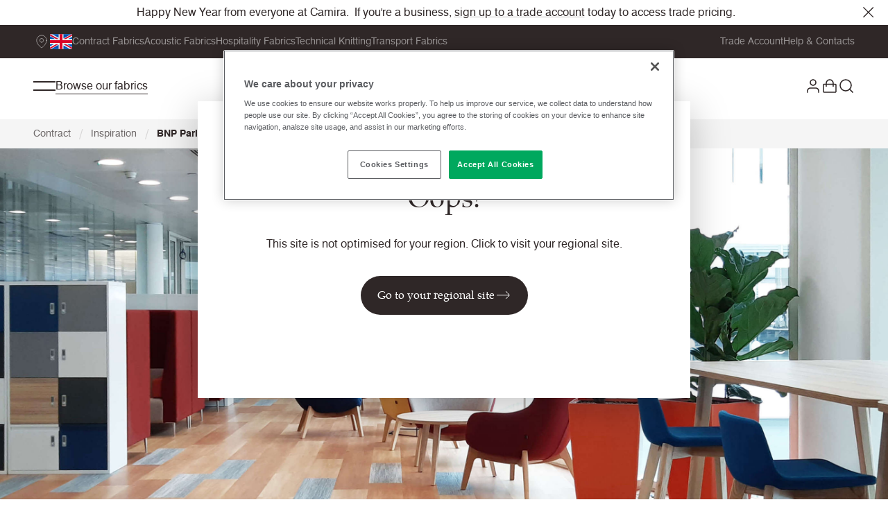

--- FILE ---
content_type: text/html; charset=utf-8
request_url: https://www.camirafabrics.com/en-uk/contract/inspiration/bnp-paribas
body_size: 38608
content:
<!DOCTYPE html><html lang="en-GB" class="__variable_888950 __variable_a5ef72"><head><meta charSet="utf-8"/><meta name="viewport" content="width=device-width, initial-scale=1"/><link rel="preload" href="/_next/static/media/31a10f6acbd3ee92-s.p.woff" as="font" crossorigin="" type="font/woff"/><link rel="preload" href="/_next/static/media/4d30e21d49ec3cd5-s.p.woff" as="font" crossorigin="" type="font/woff"/><link rel="preload" href="/_next/static/media/aac3f2feb44500ba-s.p.otf" as="font" crossorigin="" type="font/otf"/><link rel="preload" href="/_next/static/media/d982a6f94f310753-s.p.woff" as="font" crossorigin="" type="font/woff"/><link rel="preload" href="/_next/static/media/eaf24482f1819375-s.p.woff" as="font" crossorigin="" type="font/woff"/><link rel="preload" href="/_next/static/media/fe8695741f4fec74-s.p.woff" as="font" crossorigin="" type="font/woff"/><link rel="stylesheet" href="/_next/static/css/5947a890c406d683.css" data-precedence="next"/><link rel="stylesheet" href="/_next/static/css/c32c75c6daac8609.css" data-precedence="next"/><link rel="preload" as="script" fetchPriority="low" href="/_next/static/chunks/webpack-a1f2e708631448c9.js"/><script src="/_next/static/chunks/fd9d1056-9495bad4e3abe54f.js" async=""></script><script src="/_next/static/chunks/69-3a7b1f823f1f6781.js" async=""></script><script src="/_next/static/chunks/main-app-a91ab301754ae529.js" async=""></script><script src="/_next/static/chunks/app/%5Blocale%5D/(defaultLayout)/%5B...slug%5D/error-e4d743c819c2022d.js" async=""></script><script src="/_next/static/chunks/app/error-5c78a841b408e6cc.js" async=""></script><script src="/_next/static/chunks/app/global-error-6ae21a91596c78c8.js" async=""></script><script src="/_next/static/chunks/616-00fe75bd467e6539.js" async=""></script><script src="/_next/static/chunks/404-c6bec174a9549799.js" async=""></script><script src="/_next/static/chunks/app/%5Blocale%5D/(defaultLayout)/%5B...slug%5D/not-found-60a21a5bdff30c1a.js" async=""></script><script src="/_next/static/chunks/332-6036eefeafa3fc21.js" async=""></script><script src="/_next/static/chunks/73-420a4bacea33e8e9.js" async=""></script><script src="/_next/static/chunks/app/%5Blocale%5D/(defaultLayout)/layout-dcd211079fa1ae12.js" async=""></script><script src="/_next/static/chunks/app/%5Blocale%5D/(defaultLayout)/error-33a231526572c574.js" async=""></script><script async="" src="https://cdn-ukwest.onetrust.com/scripttemplates/otSDKStub.js" data-domain-script="ccd3c2ba-ec3f-4d19-b4fc-e996418265aa"></script><script async="" defer="" id="hs-script-loader" src="//js-eu1.hs-scripts.com/25808104.js"></script><script src="/_next/static/chunks/b2d98e07-bbdf4823cf6c73df.js" async=""></script><script src="/_next/static/chunks/ff804112-cfc93ec85534f9f3.js" async=""></script><script src="/_next/static/chunks/c9b90d55-0fd51ba0531bf9eb.js" async=""></script><script src="/_next/static/chunks/2c0f1864-e1f884369995c4ac.js" async=""></script><script src="/_next/static/chunks/c15bf2b0-7c3df0186af13bba.js" async=""></script><script src="/_next/static/chunks/f99f1d38-6876b85119eaf5f6.js" async=""></script><script src="/_next/static/chunks/960-8c18bed103b05550.js" async=""></script><script src="/_next/static/chunks/288-e776c20db5ed12d1.js" async=""></script><script src="/_next/static/chunks/789-f8967202126633f8.js" async=""></script><script src="/_next/static/chunks/117-4d6393a067fda26b.js" async=""></script><script src="/_next/static/chunks/app/%5Blocale%5D/(defaultLayout)/%5B...slug%5D/page-5628d4d89e6f160e.js" async=""></script><title>BNP Paribas</title><link rel="canonical" href="https://www.camirafabrics.com/en-uk/contract/inspiration/bnp-paribas"/><link rel="alternate" hrefLang="en-us" href="https://www.camirafabrics.com/us/inspiration/bnp-paribas"/><link rel="alternate" hrefLang="x-default" href="https://www.camirafabrics.com/en/contract/inspiration/bnp-paribas"/><link rel="alternate" hrefLang="de" href="https://www.camirafabrics.com/de/contract/inspiration/bnp-paribas"/><link rel="alternate" hrefLang="en-gb" href="https://www.camirafabrics.com/en-uk/contract/inspiration/bnp-paribas"/><meta name="google-site-verification" content="9h1IFVr9Fye0MSBgBlu-rt6V1e3C34bL0IbfI6HsTLY"/><link rel="icon" href="/favicon.ico" type="image/x-icon" sizes="32x32"/><meta name="next-size-adjust"/><script src="/_next/static/chunks/polyfills-c67a75d1b6f99dc8.js" noModule=""></script></head><body><script>(self.__next_s=self.__next_s||[]).push([0,{"children":"(function(w,d,s,l,i){w[l]=w[l]||[];w[l].push({'gtm.start':\nnew Date().getTime(),event:'gtm.js'});var f=d.getElementsByTagName(s)[0],\nj=d.createElement(s),dl=l!='dataLayer'?'&l='+l:'';j.async=true;j.src=\n'https://www.googletagmanager.com/gtm.js?id='+i+dl;f.parentNode.insertBefore(j,f);\n})(window,document,'script','dataLayer','GTM-5JQLL8X7');","id":"ba3f5a46-3e8a-4505-9242-eb3fea69986d"}])</script><div class="relative flex items-center"><div></div></div><div class="relative"><nav class=""><div class="flex items-center justify-between bg-cmr-dark-gray px-6 py-3 lg:px-12"><div class="flex w-full justify-end gap-4 lg:w-fit lg:justify-start lg:gap-6"><!--$!--><template data-dgst="BAILOUT_TO_CLIENT_SIDE_RENDERING"></template><div>Loading...<!-- -->...</div><!--/$--><div class="hidden w-max lg:inline-flex"><ul class="flex w-max list-none items-center gap-6"><li><a class="flex items-center w-fit transition-all duration-200 ease-linear font-swiss text-sm text-cmr-dark-gray-50 group/button" href="/en-uk"><span class="relative before:absolute before:bottom-0 before:left-0 before:h-px before:w-0 before:border-0 before:bg-[currentColor] before:opacity-0 before:transition-all before:duration-200 before:ease-linear before:content-[&#x27;&#x27;] hover:before:w-full hover:before:opacity-100">Contract Fabrics</span></a></li><li><a class="flex items-center w-fit transition-all duration-200 ease-linear font-swiss text-sm text-cmr-dark-gray-50 group/button" href="/en-uk/contract/fabrics/acoustic-fabric"><span class="relative before:absolute before:bottom-0 before:left-0 before:h-px before:w-0 before:border-0 before:bg-[currentColor] before:opacity-0 before:transition-all before:duration-200 before:ease-linear before:content-[&#x27;&#x27;] hover:before:w-full hover:before:opacity-100">Acoustic Fabrics</span></a></li><li><a class="flex items-center w-fit transition-all duration-200 ease-linear font-swiss text-sm text-cmr-dark-gray-50 group/button" href="/en-uk/hospitality"><span class="relative before:absolute before:bottom-0 before:left-0 before:h-px before:w-0 before:border-0 before:bg-[currentColor] before:opacity-0 before:transition-all before:duration-200 before:ease-linear before:content-[&#x27;&#x27;] hover:before:w-full hover:before:opacity-100">Hospitality Fabrics</span></a></li><li><a class="flex items-center w-fit transition-all duration-200 ease-linear font-swiss text-sm text-cmr-dark-gray-50 group/button" href="/en-uk/services/camira-knit"><span class="relative before:absolute before:bottom-0 before:left-0 before:h-px before:w-0 before:border-0 before:bg-[currentColor] before:opacity-0 before:transition-all before:duration-200 before:ease-linear before:content-[&#x27;&#x27;] hover:before:w-full hover:before:opacity-100">Technical Knitting</span></a></li><li><a class="flex items-center w-fit transition-all duration-200 ease-linear font-swiss text-sm text-cmr-dark-gray-50 group/button" href="/en-uk/transport"><span class="relative before:absolute before:bottom-0 before:left-0 before:h-px before:w-0 before:border-0 before:bg-[currentColor] before:opacity-0 before:transition-all before:duration-200 before:ease-linear before:content-[&#x27;&#x27;] hover:before:w-full hover:before:opacity-100">Transport Fabrics</span></a></li></ul></div><div class="block lg:hidden"><div id="mobile-sections-dropdown"></div></div></div><div class="hidden gap-6 lg:flex"><a class="flex items-center w-fit transition-all duration-200 ease-linear font-swiss text-sm text-cmr-dark-gray-50 group/button" href="/en-uk/camira-trade"><span class="relative before:absolute before:bottom-0 before:left-0 before:h-px before:w-0 before:border-0 before:bg-[currentColor] before:opacity-0 before:transition-all before:duration-200 before:ease-linear before:content-[&#x27;&#x27;] hover:before:w-full hover:before:opacity-100">Trade Account</span></a><a class="flex items-center w-fit transition-all duration-200 ease-linear font-swiss text-sm text-cmr-dark-gray-50 group/button" href="/en-uk/contact-us"><span class="relative before:absolute before:bottom-0 before:left-0 before:h-px before:w-0 before:border-0 before:bg-[currentColor] before:opacity-0 before:transition-all before:duration-200 before:ease-linear before:content-[&#x27;&#x27;] hover:before:w-full hover:before:opacity-100">Help &amp; Contacts</span></a></div></div><div id="mobile-sections-dropdown"><div class="relative flex items-center block lg:hidden"><div><button class="flex items-center w-fit transition-all duration-200 ease-linear font-palatino text-sm text-cmr-dark-gray-50 group/button"><span class="whitespace-nowrap"></span><svg class="h-6 w-6" viewBox="0 0 24 25" fill="none" xmlns="http://www.w3.org/2000/svg"><path id="Vector 6" d="M20.25 8.26125L12.25 16.2611L4.25 8.26125" stroke="#FFFFFF"></path></svg></button></div></div></div><div class="flex justify-between px-6 py-3 md:px-12 md:pb-8 md:pt-6 static bg-white relative z-30"><div class="w-2/5"><div class="flex h-full items-center gap-7"><div class="relative flex items-center"><div><button class="flex items-center w-fit transition-all duration-200 ease-linear flex-row-reverse font-swiss text-base text-cmr-dark-gray nav-hamburger group/button"><span class="whitespace-nowrap"></span><svg class="h-4.5 w-6 md:h-6 md:w-8" viewBox="0 0 32 24" fill="none" xmlns="http://www.w3.org/2000/svg"><line y1="6" x2="32" y2="6" stroke="#2F2727" stroke-width="2"></line><line y1="18" x2="32" y2="18" stroke="#2F2727" stroke-width="2"></line></svg></button></div></div><div class="items-center hidden gap-6 lg:flex"><div class="relative flex items-center !static"><div><button class="flex items-center w-fit transition-all duration-200 ease-linear font-swiss text-base text-cmr-dark-gray whitespace-nowrap relative before:absolute before:bottom-0 before:left-0 before:h-px before:border-0 before:bg-[currentColor] before:transition-all before:duration-200 before:ease-linear before:content-[&#x27;&#x27;] before:w-full before:opacity-100 group/button"><span class="whitespace-nowrap">Browse our fabrics</span></button></div></div></div></div></div><div class="relative flex w-1/5 justify-center"><a class="relative h-5 w-[5.5rem] md:h-8 md:w-36" href="/en-uk"><img alt="Camira Logo Dark" title="Camira Logo Dark" loading="lazy" decoding="async" data-nimg="fill" class="h-5 w-[5.5rem] md:h-8 md:w-36" style="position:absolute;height:100%;width:100%;left:0;top:0;right:0;bottom:0;color:transparent" sizes="100vw" srcSet="https://content.camirafabrics.com/media/qpnfbnlp/camira-logo-dark.svg?q=100&amp;width=640 640w, https://content.camirafabrics.com/media/qpnfbnlp/camira-logo-dark.svg?q=100&amp;width=750 750w, https://content.camirafabrics.com/media/qpnfbnlp/camira-logo-dark.svg?q=100&amp;width=828 828w, https://content.camirafabrics.com/media/qpnfbnlp/camira-logo-dark.svg?q=100&amp;width=1080 1080w, https://content.camirafabrics.com/media/qpnfbnlp/camira-logo-dark.svg?q=100&amp;width=1200 1200w, https://content.camirafabrics.com/media/qpnfbnlp/camira-logo-dark.svg?q=100&amp;width=1920 1920w, https://content.camirafabrics.com/media/qpnfbnlp/camira-logo-dark.svg?q=100&amp;width=2048 2048w, https://content.camirafabrics.com/media/qpnfbnlp/camira-logo-dark.svg?q=100&amp;width=3840 3840w" src="https://content.camirafabrics.com/media/qpnfbnlp/camira-logo-dark.svg?q=100&amp;width=3840"/></a></div><div class="flex w-2/5 justify-end gap-3 sm:gap-4 md:gap-10"><div class="relative flex items-center"><div><button class="flex items-center w-fit transition-all duration-200 ease-linear font-palatino text-base text-cmr-white group/button"><span class="whitespace-nowrap"></span><svg class="h-4.5 w-4.5 md:h-6 md:w-6" viewBox="0 0 24 24" fill="none" xmlns="http://www.w3.org/2000/svg"><path d="M20 21V19C20 17.9391 19.5786 16.9217 18.8284 16.1716C18.0783 15.4214 17.0609 15 16 15H8C6.93913 15 5.92172 15.4214 5.17157 16.1716C4.42143 16.9217 4 17.9391 4 19V21" stroke="#2F2727" stroke-width="1.6" stroke-linecap="square" stroke-linejoin="round"></path><path d="M12 11C14.2091 11 16 9.20914 16 7C16 4.79086 14.2091 3 12 3C9.79086 3 8 4.79086 8 7C8 9.20914 9.79086 11 12 11Z" stroke="#2F2727" stroke-width="1.6" stroke-linecap="square" stroke-linejoin="round"></path></svg></button></div></div><div class="relative flex items-center"><div><div class="relative"><button class="flex items-center w-fit transition-all duration-200 ease-linear font-palatino text-base text-cmr-white group/button"><span class="whitespace-nowrap"></span><svg class="h-4.5 w-4.5 md:h-6 md:w-6" viewBox="0 0 24 24" fill="none" xmlns="http://www.w3.org/2000/svg"><path d="M3 19.9999V10.4794C3 9.92715 3.44772 9.47943 4 9.47943H20C20.5523 9.47943 21 9.92715 21 10.4794V19.9999C21 20.5522 20.5523 20.9999 20 20.9999H4C3.44772 20.9999 3 20.5522 3 19.9999Z" stroke="#2F2727" stroke-width="1.6"></path><path d="M7 12.9792V7.97919C7 5.21776 9.23858 2.97919 12 2.97919V2.97919C14.7614 2.97919 17 5.21776 17 7.97919V12.9792" stroke="#2F2727" stroke-width="1.6"></path></svg></button></div></div></div><button class="flex items-center w-fit transition-all duration-200 ease-linear font-palatino text-base text-cmr-white group/button"><span class="whitespace-nowrap"></span><svg class="h-4.5 w-4.5 md:h-6 md:w-6" viewBox="0 0 24 24" fill="none" xmlns="http://www.w3.org/2000/svg"><path d="M11 18.9998C15.4183 18.9998 19 15.4181 19 10.9998C19 6.58154 15.4183 2.99982 11 2.99982C6.58172 2.99982 3 6.58154 3 10.9998C3 15.4181 6.58172 18.9998 11 18.9998Z" stroke="#2F2727" stroke-width="1.6" stroke-linecap="square" stroke-linejoin="round"></path><path d="M21.0004 21.0002L16.6504 16.6502" stroke="#2F2727" stroke-width="1.6" stroke-linecap="square" stroke-linejoin="round"></path></svg></button></div></div><div class="flex bg-cmr-light-gray px-6 py-3 md:px-12"><a class="flex items-center text-xs leading-none md:text-sm md:leading-none text-cmr-dark-gray-70" href="/en-uk">Contract<span class="px-3 text-base font-normal leading-none text-cmr-dark-gray-20 md:text-lg md:leading-none">/</span></a><a class="flex items-center text-xs leading-none md:text-sm md:leading-none text-cmr-dark-gray-70" href="/en-uk/contract/inspiration">Inspiration<span class="px-3 text-base font-normal leading-none text-cmr-dark-gray-20 md:text-lg md:leading-none">/</span></a><a class="flex items-center text-xs leading-none md:text-sm md:leading-none font-semibold text-cmr-dark-gray" href="">BNP Paribas</a></div></nav><main data-testid="inspirationArticlePage" class="inspirationArticlePage"><div class="relative h-[640px] md:h-205"><div class="absolute h-full w-full"><img alt="BNP" title="BNP" loading="lazy" width="4410" height="2026" decoding="async" data-nimg="1" class="h-full w-full object-cover" style="color:transparent" srcSet="https://content.camirafabrics.com/media/pyubqpts/10ha05-meet-and-greet.jpg?q=100&amp;width=3840 1x" src="https://content.camirafabrics.com/media/pyubqpts/10ha05-meet-and-greet.jpg?q=100&amp;width=3840"/></div><div class="container-fluid relative mx-auto flex h-full items-end p-8 md:p-20"><div class="w-full md:w-[550px]"><div class="text-xs uppercase tracking-tag font-normal leading-none text-white">Installation</div><h1 class="h1-serif mt-4 text-white">BNP Paribas, London</h1></div></div></div><div class="w-full h-12 md:h-20"></div><div class="container mx-auto px-8"><div class="markup container-narrow"><p style="text-align: center;"><span class="text-normal-serif">The London headquarters of French international banking group, <a rel="noopener" href="https://group.bnpparibas/en/" target="_blank">BNP Paribas</a>, underwent an extensive refurbishment, led by Jeanette Abrahamsen of <a rel="noopener" href="https://intarcdesign.co.uk/about" target="_blank">IntArc Design</a> who selected a range of Camira textiles to feature across the newly refreshed campus. </span><br><br><span class="text-normal-serif">Originally completed in 1997, the 47,500m² building designed by <a rel="noopener" href="https://www.ajbuildingslibrary.co.uk/projects/display/id/1087" target="_blank">The Whinney Mackay-Lewis Partnership </a>provided luxurious and flexible facilities, including state-of-the-art dealing floors and high-quality amenities. However, with a traditional ‘desk and meeting room’ layout, there was a desire to embrace an agile working methodology, introducing break out spaces and flexible furniture, and creating a workspace filled with informal meeting areas and relaxed seating areas.</span><br><br><span class="text-normal-serif"><strong>Fabrics featured:</strong> <a rel="noopener" href="https://www.camirafabrics.com/en-uk/contract/fabrics/blazer" target="_blank">Blazer</a>, Corrosion, <a rel="noopener" href="https://www.camirafabrics.com/en-uk/contract/fabrics/craggan-flax" target="_blank">Craggan Flax</a>, <a rel="noopener" href="https://www.camirafabrics.com/en-uk/contract/fabrics/era" target="_blank">Era</a>, <a rel="noopener" href="https://www.camirafabrics.com/en-uk/contract/fabrics/kyoto" target="_blank">Kyoto</a>, <a rel="noopener" href="https://www.camirafabrics.com/en-uk/contract/fabrics/kyoto" target="_blank">Main Line Flax</a>, <a rel="noopener" href="https://www.camirafabrics.com/en-uk/contract/fabrics/oceanic" target="_blank">Oceanic</a>, <a rel="noopener" href="https://www.camirafabrics.com/en-uk/contract/fabrics/oxygen" target="_blank">Oxygen</a>, Sonus Etch<a rel="noopener" href="https://www.camirafabrics.com/en-uk/contract/fabrics/sonus-etch" target="_blank"></a>, <a rel="noopener" href="https://www.camirafabrics.com/en-uk/contract/fabrics/synergy" target="_blank">Synergy</a>, <a rel="noopener" href="https://www.camirafabrics.com/en-uk/contract/fabrics/vita" target="_blank">Vita</a>, <a rel="noopener" href="https://www.camirafabrics.com/en-uk/contract/fabrics/yoredale" target="_blank">Yoredale</a>, Zap.</span></p></div></div><div class="w-full h-12 md:h-20"></div><div class="container mx-auto px-8"><div data-testid="alternating-content-grid" class="gap-0 md:gap-[13%] flex flex-col-reverse md:flex-row-reverse"><div class="markup flex max-w-full flex-col justify-center md:max-w-[47%] md:flex-grow"><h2 class="column-image__title h2-serif">Led by Jeanette Abrahamsen, IntArc Design created a new look and feel for the workspace that can be rolled out across BNPP's sites.</h2>
<p> </p>
<div class="column-image__content">
<div class="richtext-style"><span class="text-normal-serif">With a working relationship that stretches back to 2006, when it came to creating a new look and feel for the company's London HQ, Jeanette was the natural choice for <a rel="noopener" href="https://group.bnpparibas/en/" target="_blank">BNP Paribas</a>. Commenting on the project, Jeanette said, "Having worked with BNP Paribas for so many years, I was delighted to lead the design and deliver the project in close collaboration with the in-house BNP Paribas Moves &amp; Changes team. Creating something bespoke for the client is definitely a rewarding experience, and we worked hard to deliver a space that was new, fresh and invigorating.</span>" </div>
</div></div><div class="max-w-full md:max-w-[40%] md:flex-grow"><img alt="11" title="11" loading="lazy" width="2856" height="2856" decoding="async" data-nimg="1" class="mb-14 h-full w-full object-cover md:mb-0" style="color:transparent" srcSet="https://content.camirafabrics.com/media/c2ipulms/10ha01_05.jpg?q=100&amp;width=3840 1x" src="https://content.camirafabrics.com/media/c2ipulms/10ha01_05.jpg?q=100&amp;width=3840"/></div></div></div><div class="w-full h-12 md:h-20"></div><div class="container mx-auto px-8"><div data-testid="alternating-content-grid" class="gap-0 md:gap-[13%] flex flex-col-reverse md:flex-row"><div class="markup flex max-w-full flex-col justify-center md:max-w-[47%] md:flex-grow"><div class="text-with-images__article-title-wrap">
<h2 class="text-with-images__article-title is-visible h2-serif" data-dc-text-with-images-ref="primaryTitle">Filled with usable, welcoming seating areas, employees can collaborate and catch up in comfort.</h2>
<p> </p>
</div>
<div class="text-with-images__article-content is-visible" data-dc-text-with-images-ref="primaryContent">
<div class="richtext-style"><span class="text-normal-serif">Keen to ensure that every element of the reconfigured space was fit for purpose, and that the design met the needs and tastes of the company and its team, Jeanette, together with the <a rel="noopener" href="https://group.bnpparibas/en/" target="_blank">BNP Paribas</a> Moves &amp; Changes team, implemented a trial period which provided employees with an opportunity to try and test furniture pieces before they were selected. She explains, "After everything was installed in the trial area, ready to be viewed and tested by the employees, we left post-it notes for people to provide feedback. At the end of every working day, we collected the notes and grouped them, counted the ‘pros and cons’ for every item, and the collection of post-it notes became the foundation stones to our current furniture library"</span></div>
</div></div><div class="max-w-full md:max-w-[40%] md:flex-grow"><img alt="BNP1 1" title="BNP1 1" loading="lazy" width="1410" height="1410" decoding="async" data-nimg="1" class="mb-14 h-full w-full object-cover md:mb-0" style="color:transparent" srcSet="https://content.camirafabrics.com/media/xdihkucf/bnp1_1.png?q=100&amp;width=1920 1x, https://content.camirafabrics.com/media/xdihkucf/bnp1_1.png?q=100&amp;width=3840 2x" src="https://content.camirafabrics.com/media/xdihkucf/bnp1_1.png?q=100&amp;width=3840"/></div></div></div><div class="w-full h-12 md:h-20"></div><div class="container mx-auto px-8"><div data-testid="alternating-content-grid" class="gap-0 md:gap-[13%] flex flex-col-reverse md:flex-row-reverse"><div class="markup flex max-w-full flex-col justify-center md:max-w-[47%] md:flex-grow"><h2 class="column-image__title">"A resimercial theme, with a substantial weight on biophilia, brought the comfort of home into the office."</h2>
<p> </p>
<div class="column-image__content">
<div class="richtext-style">
<p>Commenting on the inclusion of large, living plants within the space, Jeanette said, "Being Scandinavian, I’ve always been very close to nature, and it was important to me to try and bring nature into the interior - even more so after the pandemic; as people were slowly starting to return back to the office, I wanted them to feel calm, comforted and relaxed. A resimercial feel, with a substantial weight on biophilia, brought the comfort of home into the office." The use of soft, natural textiles, such as<a rel="noopener" href="https://www.camirafabrics.com/en-uk/contract/fabrics/yoredale" target="_blank"> Yoredale</a>, <a rel="noopener" href="https://www.camirafabrics.com/en-uk/contract/fabrics/blazer" target="_blank">Blazer</a> and <a rel="noopener" href="https://www.camirafabrics.com/en-uk/contract/fabrics/main-line-flax" target="_blank">Main Line Flax</a>, beautifully complements this theme, and introduces texture and tactility to the office.</p>
</div>
</div></div><div class="max-w-full md:max-w-[40%] md:flex-grow"><img alt="BNP4" title="BNP4" loading="lazy" width="535" height="702" decoding="async" data-nimg="1" class="mb-14 h-full w-full object-cover md:mb-0" style="color:transparent" srcSet="https://content.camirafabrics.com/media/oasfiabn/bnp4.png?q=100&amp;width=640 1x, https://content.camirafabrics.com/media/oasfiabn/bnp4.png?q=100&amp;width=1080 2x" src="https://content.camirafabrics.com/media/oasfiabn/bnp4.png?q=100&amp;width=1080"/></div></div></div><div class="w-full h-12 md:h-20"></div><div class="container mx-auto px-8"><div data-testid="alternating-content-grid" class="gap-0 md:gap-[13%] flex flex-col-reverse md:flex-row"><div class="markup flex max-w-full flex-col justify-center md:max-w-[47%] md:flex-grow"><div class="text-with-images__article-title-wrap">
<h2 class="text-with-images__article-title is-visible h2-serif" data-dc-text-with-images-ref="primaryTitle">A refreshed colour palette introduces a pop of energy.</h2>
<p> </p>
</div>
<div class="text-with-images__article-content is-visible" data-dc-text-with-images-ref="primaryContent">
<div class="richtext-style"><span class="text-normal-serif">Whilst incorporating the original scheme of white, grey and blue, additional tones and colours were introduced - notably green, orange and red - to create individual identities across floors, as well as bringing energy and vibrancy to the interior. A selection of fabrics, including <a rel="noopener" href="https://www.camirafabrics.com/en-uk/contract/fabrics/era" target="_blank">Era</a>, <a rel="noopener" href="https://www.camirafabrics.com/en-uk/contract/fabrics/blazer" target="_blank">Blazer</a> and <a rel="noopener" href="https://www.camirafabrics.com/en-uk/contract/fabrics/craggan-flax" target="_blank">Craggan Flax</a>, were colour matched to the RAL colours, 9016 Traffic White, 7045 Telegrey, 5009 Azure Blue, 2012, Salmon Orange and 1007 Daffodil Yellow to create a scheme that is pared back, with touches of brighter tones. As Jeanette explains "The colour scheme is a muted one. Yet, it provides a pop of bold contrast colours to energise people who use the space. In combination with geometric and scenery prints, the combination overall gives the interior a very different look than the “average corporate office”. Not only does fabric provide texture and interest, but in terms of acoustic properties, the fabric plays an important role in providing a function that’s purposeful and needed."</span></div>
</div></div><div class="max-w-full md:max-w-[40%] md:flex-grow"><img alt="22" title="22" loading="lazy" width="3972" height="2960" decoding="async" data-nimg="1" class="mb-14 h-full w-full object-cover md:mb-0" style="color:transparent" srcSet="https://content.camirafabrics.com/media/eynn2e5i/10ha01_04.jpg?q=100&amp;width=3840 1x" src="https://content.camirafabrics.com/media/eynn2e5i/10ha01_04.jpg?q=100&amp;width=3840"/></div></div></div><div class="w-full h-12 md:h-20"></div><div class="container mx-auto px-8"><div data-testid="alternating-content-grid" class="gap-0 md:gap-[13%] flex flex-col-reverse md:flex-row-reverse"><div class="markup flex max-w-full flex-col justify-center md:max-w-[47%] md:flex-grow"><h2 class="column-image__title h2-serif">"A multifunctional furniture series acts as a fun icebreaker; encouraging people to collaborate to create the set-up they require."</h2>
<p> </p>
<div class="column-image__content">
<div class="richtext-style">
<p><span class="text-normal-serif">With a pronounced focus on creating a workspace which harbours collaboration, Jeanette introduced a variety of furniture pieces to facilitate this, as she explains "Having important meetings can be daunting at the best of times, but having an icebreaker in the interior aims to loosen up the conversation. As part of my projects, I have been fortunate enough to be able to create my own furniture range and test them within the space. A multifunctional furniture series which acts as a fun icebreaker; <a rel="noopener" href="https://intarcdesign.co.uk/hex-modular-furniture" target="_blank">HEX</a>, <a rel="noopener" href="https://intarcdesign.co.uk/blox-meeting-pods" target="_blank">BLOX </a>and <a rel="noopener" href="https://intarcdesign.co.uk/worx-desk-system" target="_blank">WORX </a>encourage people to collaborate to create the set-up they require."</span></p>
</div>
</div></div><div class="max-w-full md:max-w-[40%] md:flex-grow"><img alt="BNP8" title="BNP8" loading="lazy" width="3780" height="2520" decoding="async" data-nimg="1" class="mb-14 h-full w-full object-cover md:mb-0" style="color:transparent" srcSet="https://content.camirafabrics.com/media/capnvmqc/10.jpg?q=100&amp;width=3840 1x" src="https://content.camirafabrics.com/media/capnvmqc/10.jpg?q=100&amp;width=3840"/></div></div></div><div class="w-full h-12 md:h-20"></div><div><h3 class="mb-12 text-center md:mb-14">Fabric Gallery</h3><div class="relative"><div class="absolute left-28 z-10 hidden items-center justify-between md:top-[154px] md:flex 2xl:top-[294px]"><button class="flex items-center w-fit transition-all duration-200 ease-linear rounded-full font-palatino text-base bg-cmr-light-gray hover:bg-cmr-white text-cmr-dark-gray p-3.5  max-w-3.5 group/button"><span class="whitespace-nowrap"></span><svg class="h-6 w-6" viewBox="0 0 24 24" fill="none" xmlns="http://www.w3.org/2000/svg"><path d="M8.52148 6L2.9991 11.5224L8.52148 17.0448" stroke="#2F2727"></path><path d="M3.27417 11.5225H21.498" stroke="#2F2727"></path></svg></button></div><div class="absolute right-28 z-10 hidden items-center justify-between md:top-[154px] md:flex 2xl:top-[294px]"><button class="flex items-center w-fit transition-all duration-200 ease-linear rounded-full font-palatino text-base bg-cmr-light-gray hover:bg-cmr-white text-cmr-dark-gray p-3.5  max-w-3.5 group/button"><span class="whitespace-nowrap"></span><svg class="h-6 w-6" viewBox="0 0 24 24" fill="none" xmlns="http://www.w3.org/2000/svg"><path d="M15.9766 6L21.499 11.5224L15.9766 17.0448" stroke="#2F2727"></path><path d="M21.2239 11.5225H3" stroke="#2F2727"></path></svg></button></div><div class="w-full h-205">Loading...<!-- -->...</div><div class="mt-10 flex justify-center md:hidden"><div class="inline-flex gap-5"><div class=" inline-flex items-center gap-3"></div></div></div></div></div><div class="w-full h-12 md:h-20"></div><!--$--><div class="bg-cmr-beige bg-[url(&#x27;/img/newsletter-pattern.png&#x27;)] py-16 md:py-28"><div class="container mx-8 w-auto md:mx-auto"><form id="form-newsletter"><h4 class="mx-auto mb-10 max-w-[17.75rem] text-center md:mb-7 md:mt-0 md:max-w-xl">Join our mailing list for product launches, industry news and inspiration...</h4><div class="mb-8 justify-center gap-3 md:mb-10 md:flex"><button class="flex items-center w-fit transition-all duration-200 ease-linear rounded-full font-palatino text-base bg-cmr-dark-gray hover:bg-cmr-dark-gray-90 border-2 border-cmr-dark-gray border-opacity-0 hover:border-opacity-100 hover:border-cmr-dark-gray-90 text-cmr-white px-4 py-2.5 sm:px-5.5 sm:py-3.5 hidden max-h-14 md:flex group/button" data-testid="newsletter-submit-md" type="submit" disabled=""><span class="whitespace-nowrap"></span><div class="relative h-6 w-6 overflow-hidden"><span class="absolute left-0 top-0 transition-all duration-200 ease-linear left-0 group-hover/button:left-6"><svg class="h-6 w-6" viewBox="0 0 24 24" fill="none" xmlns="http://www.w3.org/2000/svg"><path d="M15.9766 6L21.499 11.5224L15.9766 17.0448" stroke="#FFFFFF"></path><path d="M21.2239 11.5225H3" stroke="#FFFFFF"></path></svg></span><span class="absolute top-0 transition-all duration-200 ease-linear -left-6 group-hover/button:left-0"><svg class="h-6 w-6" viewBox="0 0 24 24" fill="none" xmlns="http://www.w3.org/2000/svg"><path d="M15.9766 6L21.499 11.5224L15.9766 17.0448" stroke="#FFFFFF"></path><path d="M21.2239 11.5225H3" stroke="#FFFFFF"></path></svg></span></div></button></div><button class="flex items-center w-fit transition-all duration-200 ease-linear rounded-full font-palatino text-base bg-cmr-dark-gray hover:bg-cmr-dark-gray-90 border-2 border-cmr-dark-gray border-opacity-0 hover:border-opacity-100 hover:border-cmr-dark-gray-90 text-cmr-white px-4 py-2.5 sm:px-5.5 sm:py-3.5 mx-auto mb-2 mt-10 flex max-h-14 md:hidden group/button" data-testid="newsletter-submit" type="submit" disabled=""><span class="whitespace-nowrap"></span><div class="relative h-6 w-6 overflow-hidden"><span class="absolute left-0 top-0 transition-all duration-200 ease-linear left-0 group-hover/button:left-6"><svg class="h-6 w-6" viewBox="0 0 24 24" fill="none" xmlns="http://www.w3.org/2000/svg"><path d="M15.9766 6L21.499 11.5224L15.9766 17.0448" stroke="#FFFFFF"></path><path d="M21.2239 11.5225H3" stroke="#FFFFFF"></path></svg></span><span class="absolute top-0 transition-all duration-200 ease-linear -left-6 group-hover/button:left-0"><svg class="h-6 w-6" viewBox="0 0 24 24" fill="none" xmlns="http://www.w3.org/2000/svg"><path d="M15.9766 6L21.499 11.5224L15.9766 17.0448" stroke="#FFFFFF"></path><path d="M21.2239 11.5225H3" stroke="#FFFFFF"></path></svg></span></div></button></form></div></div><!--/$--><!--$!--><template data-dgst="BAILOUT_TO_CLIENT_SIDE_RENDERING"></template><div>Loading...<!-- -->...</div><!--/$--></main><footer class="border-t border-cmr-border-gray pb-0 pt-10 md:pb-9 md:pt-14"><div class="custom-container"><div class="flex flex-col pb-5 md:flex-row md:flex-wrap md:px-0 xl:pb-14"><div class="mb-10 w-full xl:mb-0 xl:w-1/5"><svg width="133" height="31" viewBox="0 0 133 31" fill="none" xmlns="http://www.w3.org/2000/svg" class="max-h-[22px] max-w-[100px] md:max-h-full md:max-w-full"><path d="M87.7064 7.78218C89.8581 7.78218 91.598 6.03908 91.598 3.89109C91.598 1.74302 89.8546 0 87.7064 0C85.5585 0 83.8155 1.74302 83.8155 3.89109C83.8155 6.03908 85.5553 7.78218 87.7064 7.78218Z" fill="#2F2727"></path><path d="M11.2618 30.4126C4.16971 30.4126 0 26.3855 0 19.8637C0 16.5493 0.748429 14.1615 2.74416 12.2013C4.84683 10.1343 7.6623 9.0652 10.9767 9.0652C17.2491 9.0652 21.0268 11.9875 21.6683 17.3333H14.1842C14.0059 15.6227 12.9725 14.6604 11.2618 14.6604C8.94533 14.6604 7.73358 16.3711 7.73358 19.7211C7.73358 23.0711 8.98091 24.8175 11.1549 24.8175C13.0793 24.8175 14.1842 23.677 14.3267 21.4317H21.6683C21.2762 27.2052 17.5698 30.4126 11.2618 30.4126Z" fill="#2F2727"></path><path fill-rule="evenodd" clip-rule="evenodd" d="M34.4982 9.0652C37.2779 9.0652 39.4876 9.45715 41.02 10.2412C44.085 11.7737 44.7977 13.7337 44.7977 17.4403V28.0249C44.7977 28.5951 45.1185 29.0584 45.653 29.2722V29.8424H37.7769L37.5275 27.5972C35.8525 29.7355 33.8923 30.4126 30.9343 30.4126C26.3726 30.4126 23.6996 27.9892 23.6996 24.3185C23.6996 20.3983 26.1587 18.7588 31.5401 17.8322C32.1053 17.7362 32.6322 17.6544 33.1183 17.579L33.1357 17.5763C35.7037 17.1782 37.1354 16.9562 37.1354 15.7296C37.1354 14.6604 36.2801 14.0902 34.6763 14.0902C32.8588 14.0902 31.9322 14.8742 31.7184 16.6918H24.555C24.7688 11.5599 28.0833 9.0652 34.4982 9.0652ZM34.5694 21.7882C32.2886 22.3227 31.0769 22.6791 31.0769 23.8908C31.0769 24.7818 32.0747 25.5658 33.6785 25.5658C36.3513 25.5658 37.7412 23.8195 37.4205 20.6477C36.6631 21.3063 35.7841 21.5085 34.8114 21.7321C34.7313 21.7506 34.6507 21.7692 34.5694 21.7882Z" fill="#2F2727"></path><path d="M55.525 9.63541H48.6111V29.8424H56.0953V18.652C56.0953 16.4423 56.7011 15.3731 58.4473 15.3731C59.9442 15.3731 60.6926 16.4067 60.6926 18.4025V29.8424H68.1411V18.2955C68.1411 16.4423 69.0321 15.3731 70.4932 15.3731C72.1682 15.3731 72.7384 16.3711 72.7384 18.2955V29.8424H80.2582V16.5849C80.2582 11.7736 77.7991 9.13644 73.4868 9.13644C70.6714 9.13644 68.6756 10.2769 67.1789 12.6646C65.9672 10.1699 64.007 9.13644 61.5836 9.13644C58.8038 9.13644 56.9505 10.2055 55.525 12.6646V9.63541Z" fill="#2F2727"></path><path d="M91.6984 9.63544H84.1071V29.8425H91.6984V9.63544Z" fill="#2F2727"></path><path d="M102.921 9.63541H95.8287V29.8424H103.491V20.5052C103.491 17.0838 105.736 15.4088 109.55 16.0859V9.13644C105.915 9.20769 103.705 10.4907 102.921 13.021V9.63541Z" fill="#2F2727"></path><path fill-rule="evenodd" clip-rule="evenodd" d="M121.846 9.0652C124.625 9.0652 126.834 9.45715 128.367 10.2412C131.431 11.7737 132.145 13.7337 132.145 17.4403V28.0249C132.145 28.5951 132.466 29.0584 133 29.2722V29.8424H125.124L124.874 27.5972C123.199 29.7355 121.24 30.4126 118.281 30.4126C113.72 30.4126 111.047 27.9892 111.047 24.3185C111.047 20.3983 113.506 18.7588 118.887 17.8322C119.442 17.7379 119.96 17.6574 120.439 17.5831L120.483 17.5763C123.05 17.1782 124.482 16.9561 124.482 15.7296C124.482 14.6604 123.627 14.0902 122.023 14.0902C120.205 14.0902 119.279 14.8742 119.065 16.6918H111.902C112.115 11.5599 115.43 9.0652 121.846 9.0652ZM121.916 21.7882C119.635 22.3227 118.424 22.6791 118.424 23.8908C118.424 24.7818 119.422 25.5658 121.025 25.5658C123.698 25.5658 125.088 23.8195 124.768 20.6477C124.01 21.3062 123.131 21.5085 122.159 21.7321L122.095 21.7469C122.035 21.7605 121.976 21.7742 121.916 21.7882Z" fill="#2F2727"></path></svg></div><div class="mb-3 hidden w-full pr-6 md:block md:w-1/2 lg:mb-0 lg:w-1/4 xl:w-1/5"><h4 class="h4-serif mb-6 hidden leading-none md:block">Fabrics</h4><ul class="list-none"><li class="mb-3 md:mb-4"><a class="flex items-center w-fit transition-all duration-200 ease-linear font-swiss text-base text-cmr-dark-gray group/button" href="/en-uk/contract/fabrics?application=contract.application.softseating%2Ccontract.application.taskseating"><span class="relative before:absolute before:bottom-0 before:left-0 before:h-px before:w-0 before:border-0 before:bg-[currentColor] before:opacity-0 before:transition-all before:duration-200 before:ease-linear before:content-[&#x27;&#x27;] hover:before:w-full hover:before:opacity-100">Upholstery Fabrics</span></a></li><li class="mb-3 md:mb-4"><a class="flex items-center w-fit transition-all duration-200 ease-linear font-swiss text-base text-cmr-dark-gray group/button" href="/en-uk/contract/fabrics?application=contract.application.panel"><span class="relative before:absolute before:bottom-0 before:left-0 before:h-px before:w-0 before:border-0 before:bg-[currentColor] before:opacity-0 before:transition-all before:duration-200 before:ease-linear before:content-[&#x27;&#x27;] hover:before:w-full hover:before:opacity-100">Panel Fabrics</span></a></li><li class="mb-3 md:mb-4"><a class="flex items-center w-fit transition-all duration-200 ease-linear font-swiss text-base text-cmr-dark-gray group/button" href="/en-uk/contract/fabrics?application=contract.application.curtain"><span class="relative before:absolute before:bottom-0 before:left-0 before:h-px before:w-0 before:border-0 before:bg-[currentColor] before:opacity-0 before:transition-all before:duration-200 before:ease-linear before:content-[&#x27;&#x27;] hover:before:w-full hover:before:opacity-100">Curtain Fabrics</span></a></li><li class="mb-3 md:mb-4"><a class="flex items-center w-fit transition-all duration-200 ease-linear font-swiss text-base text-cmr-dark-gray group/button" href="/en-uk/contract/fabrics/acoustic-fabric"><span class="relative before:absolute before:bottom-0 before:left-0 before:h-px before:w-0 before:border-0 before:bg-[currentColor] before:opacity-0 before:transition-all before:duration-200 before:ease-linear before:content-[&#x27;&#x27;] hover:before:w-full hover:before:opacity-100">Acoustic Fabric</span></a></li></ul></div><div class="mb-3 hidden w-full pr-6 md:block md:w-1/2 lg:mb-0 lg:w-1/4 xl:w-1/5"><h4 class="h4-serif mb-6 hidden leading-none md:block">Resources</h4><ul class="list-none"><li class="mb-3 md:mb-4"><a class="flex items-center w-fit transition-all duration-200 ease-linear font-swiss text-base text-cmr-dark-gray group/button" href="/en-uk/contract/inspiration"><span class="relative before:absolute before:bottom-0 before:left-0 before:h-px before:w-0 before:border-0 before:bg-[currentColor] before:opacity-0 before:transition-all before:duration-200 before:ease-linear before:content-[&#x27;&#x27;] hover:before:w-full hover:before:opacity-100">Inspiration</span></a></li><li class="mb-3 md:mb-4"><a class="flex items-center w-fit transition-all duration-200 ease-linear font-swiss text-base text-cmr-dark-gray group/button" href="/en-uk/resources"><span class="relative before:absolute before:bottom-0 before:left-0 before:h-px before:w-0 before:border-0 before:bg-[currentColor] before:opacity-0 before:transition-all before:duration-200 before:ease-linear before:content-[&#x27;&#x27;] hover:before:w-full hover:before:opacity-100">Resources &amp; Certifications</span></a></li><li class="mb-3 md:mb-4"><a class="flex items-center w-fit transition-all duration-200 ease-linear font-swiss text-base text-cmr-dark-gray group/button" href="/en-uk/sustainability-at-camira"><span class="relative before:absolute before:bottom-0 before:left-0 before:h-px before:w-0 before:border-0 before:bg-[currentColor] before:opacity-0 before:transition-all before:duration-200 before:ease-linear before:content-[&#x27;&#x27;] hover:before:w-full hover:before:opacity-100">Sustainability at Camira</span></a></li><li class="mb-3 md:mb-4"><a class="flex items-center w-fit transition-all duration-200 ease-linear font-swiss text-base text-cmr-dark-gray group/button" href="/en-uk/contract/certifications-customer-information"><span class="relative before:absolute before:bottom-0 before:left-0 before:h-px before:w-0 before:border-0 before:bg-[currentColor] before:opacity-0 before:transition-all before:duration-200 before:ease-linear before:content-[&#x27;&#x27;] hover:before:w-full hover:before:opacity-100">Customer Information &amp; Policies</span></a></li></ul></div><div class="mb-3 hidden w-full pr-6 md:block md:w-1/2 lg:mb-0 lg:w-1/4 xl:w-1/5"><h4 class="h4-serif mb-6 hidden leading-none md:block">Company</h4><ul class="list-none"><li class="mb-3 md:mb-4"><a class="flex items-center w-fit transition-all duration-200 ease-linear font-swiss text-base text-cmr-dark-gray group/button" href="/en-uk/about"><span class="relative before:absolute before:bottom-0 before:left-0 before:h-px before:w-0 before:border-0 before:bg-[currentColor] before:opacity-0 before:transition-all before:duration-200 before:ease-linear before:content-[&#x27;&#x27;] hover:before:w-full hover:before:opacity-100">About</span></a></li><li class="mb-3 md:mb-4"><a class="flex items-center w-fit transition-all duration-200 ease-linear font-swiss text-base text-cmr-dark-gray group/button" href="/en-uk/work-at-camira"><span class="relative before:absolute before:bottom-0 before:left-0 before:h-px before:w-0 before:border-0 before:bg-[currentColor] before:opacity-0 before:transition-all before:duration-200 before:ease-linear before:content-[&#x27;&#x27;] hover:before:w-full hover:before:opacity-100">Careers</span></a></li><li class="mb-3 md:mb-4"><a class="flex items-center w-fit transition-all duration-200 ease-linear font-swiss text-base text-cmr-dark-gray group/button" href="/en-uk/contact-us"><span class="relative before:absolute before:bottom-0 before:left-0 before:h-px before:w-0 before:border-0 before:bg-[currentColor] before:opacity-0 before:transition-all before:duration-200 before:ease-linear before:content-[&#x27;&#x27;] hover:before:w-full hover:before:opacity-100">Contact Us</span></a></li><li class="mb-3 md:mb-4"><a class="flex items-center w-fit transition-all duration-200 ease-linear font-swiss text-base text-cmr-dark-gray group/button" href="/en-uk/find-my-rep"><span class="relative before:absolute before:bottom-0 before:left-0 before:h-px before:w-0 before:border-0 before:bg-[currentColor] before:opacity-0 before:transition-all before:duration-200 before:ease-linear before:content-[&#x27;&#x27;] hover:before:w-full hover:before:opacity-100">Find My Rep</span></a></li></ul></div><div class="overflow-hidden mb-8 block md:hidden"><button class="flex w-full items-center justify-between"><div class="leading-none text-cmr-dark-gray h5-serif">Fabrics</div><svg width="24" height="24" viewBox="0 0 24 24" fill="none" xmlns="http://www.w3.org/2000/svg"><path fill-rule="evenodd" clip-rule="evenodd" d="M4 11L20 11L20 12L4 12L4 11Z" fill="#2F2727"></path><path fill-rule="evenodd" clip-rule="evenodd" d="M12.5 3.5L12.5 19.5L11.5 19.5L11.5 3.5L12.5 3.5Z" fill="#2F2727"></path></svg></button><div class="transition-all h-0 overflow-hidden opacity-0"><div class="mt-8"><h4 class="h4-serif mb-6 hidden leading-none md:block">Fabrics</h4><ul class="list-none"><li class="mb-3 md:mb-4"><a class="flex items-center w-fit transition-all duration-200 ease-linear font-swiss text-base text-cmr-dark-gray group/button" href="/en-uk/contract/fabrics?application=contract.application.softseating%2Ccontract.application.taskseating"><span class="relative before:absolute before:bottom-0 before:left-0 before:h-px before:w-0 before:border-0 before:bg-[currentColor] before:opacity-0 before:transition-all before:duration-200 before:ease-linear before:content-[&#x27;&#x27;] hover:before:w-full hover:before:opacity-100">Upholstery Fabrics</span></a></li><li class="mb-3 md:mb-4"><a class="flex items-center w-fit transition-all duration-200 ease-linear font-swiss text-base text-cmr-dark-gray group/button" href="/en-uk/contract/fabrics?application=contract.application.panel"><span class="relative before:absolute before:bottom-0 before:left-0 before:h-px before:w-0 before:border-0 before:bg-[currentColor] before:opacity-0 before:transition-all before:duration-200 before:ease-linear before:content-[&#x27;&#x27;] hover:before:w-full hover:before:opacity-100">Panel Fabrics</span></a></li><li class="mb-3 md:mb-4"><a class="flex items-center w-fit transition-all duration-200 ease-linear font-swiss text-base text-cmr-dark-gray group/button" href="/en-uk/contract/fabrics?application=contract.application.curtain"><span class="relative before:absolute before:bottom-0 before:left-0 before:h-px before:w-0 before:border-0 before:bg-[currentColor] before:opacity-0 before:transition-all before:duration-200 before:ease-linear before:content-[&#x27;&#x27;] hover:before:w-full hover:before:opacity-100">Curtain Fabrics</span></a></li><li class="mb-3 md:mb-4"><a class="flex items-center w-fit transition-all duration-200 ease-linear font-swiss text-base text-cmr-dark-gray group/button" href="/en-uk/contract/fabrics/acoustic-fabric"><span class="relative before:absolute before:bottom-0 before:left-0 before:h-px before:w-0 before:border-0 before:bg-[currentColor] before:opacity-0 before:transition-all before:duration-200 before:ease-linear before:content-[&#x27;&#x27;] hover:before:w-full hover:before:opacity-100">Acoustic Fabric</span></a></li></ul></div></div></div><div class="overflow-hidden mb-8 block md:hidden"><button class="flex w-full items-center justify-between"><div class="leading-none text-cmr-dark-gray h5-serif">Resources</div><svg width="24" height="24" viewBox="0 0 24 24" fill="none" xmlns="http://www.w3.org/2000/svg"><path fill-rule="evenodd" clip-rule="evenodd" d="M4 11L20 11L20 12L4 12L4 11Z" fill="#2F2727"></path><path fill-rule="evenodd" clip-rule="evenodd" d="M12.5 3.5L12.5 19.5L11.5 19.5L11.5 3.5L12.5 3.5Z" fill="#2F2727"></path></svg></button><div class="transition-all h-0 overflow-hidden opacity-0"><div class="mt-8"><h4 class="h4-serif mb-6 hidden leading-none md:block">Resources</h4><ul class="list-none"><li class="mb-3 md:mb-4"><a class="flex items-center w-fit transition-all duration-200 ease-linear font-swiss text-base text-cmr-dark-gray group/button" href="/en-uk/contract/inspiration"><span class="relative before:absolute before:bottom-0 before:left-0 before:h-px before:w-0 before:border-0 before:bg-[currentColor] before:opacity-0 before:transition-all before:duration-200 before:ease-linear before:content-[&#x27;&#x27;] hover:before:w-full hover:before:opacity-100">Inspiration</span></a></li><li class="mb-3 md:mb-4"><a class="flex items-center w-fit transition-all duration-200 ease-linear font-swiss text-base text-cmr-dark-gray group/button" href="/en-uk/resources"><span class="relative before:absolute before:bottom-0 before:left-0 before:h-px before:w-0 before:border-0 before:bg-[currentColor] before:opacity-0 before:transition-all before:duration-200 before:ease-linear before:content-[&#x27;&#x27;] hover:before:w-full hover:before:opacity-100">Resources &amp; Certifications</span></a></li><li class="mb-3 md:mb-4"><a class="flex items-center w-fit transition-all duration-200 ease-linear font-swiss text-base text-cmr-dark-gray group/button" href="/en-uk/sustainability-at-camira"><span class="relative before:absolute before:bottom-0 before:left-0 before:h-px before:w-0 before:border-0 before:bg-[currentColor] before:opacity-0 before:transition-all before:duration-200 before:ease-linear before:content-[&#x27;&#x27;] hover:before:w-full hover:before:opacity-100">Sustainability at Camira</span></a></li><li class="mb-3 md:mb-4"><a class="flex items-center w-fit transition-all duration-200 ease-linear font-swiss text-base text-cmr-dark-gray group/button" href="/en-uk/contract/certifications-customer-information"><span class="relative before:absolute before:bottom-0 before:left-0 before:h-px before:w-0 before:border-0 before:bg-[currentColor] before:opacity-0 before:transition-all before:duration-200 before:ease-linear before:content-[&#x27;&#x27;] hover:before:w-full hover:before:opacity-100">Customer Information &amp; Policies</span></a></li></ul></div></div></div><div class="overflow-hidden mb-8 block md:hidden"><button class="flex w-full items-center justify-between"><div class="leading-none text-cmr-dark-gray h5-serif">Company</div><svg width="24" height="24" viewBox="0 0 24 24" fill="none" xmlns="http://www.w3.org/2000/svg"><path fill-rule="evenodd" clip-rule="evenodd" d="M4 11L20 11L20 12L4 12L4 11Z" fill="#2F2727"></path><path fill-rule="evenodd" clip-rule="evenodd" d="M12.5 3.5L12.5 19.5L11.5 19.5L11.5 3.5L12.5 3.5Z" fill="#2F2727"></path></svg></button><div class="transition-all h-0 overflow-hidden opacity-0"><div class="mt-8"><h4 class="h4-serif mb-6 hidden leading-none md:block">Company</h4><ul class="list-none"><li class="mb-3 md:mb-4"><a class="flex items-center w-fit transition-all duration-200 ease-linear font-swiss text-base text-cmr-dark-gray group/button" href="/en-uk/about"><span class="relative before:absolute before:bottom-0 before:left-0 before:h-px before:w-0 before:border-0 before:bg-[currentColor] before:opacity-0 before:transition-all before:duration-200 before:ease-linear before:content-[&#x27;&#x27;] hover:before:w-full hover:before:opacity-100">About</span></a></li><li class="mb-3 md:mb-4"><a class="flex items-center w-fit transition-all duration-200 ease-linear font-swiss text-base text-cmr-dark-gray group/button" href="/en-uk/work-at-camira"><span class="relative before:absolute before:bottom-0 before:left-0 before:h-px before:w-0 before:border-0 before:bg-[currentColor] before:opacity-0 before:transition-all before:duration-200 before:ease-linear before:content-[&#x27;&#x27;] hover:before:w-full hover:before:opacity-100">Careers</span></a></li><li class="mb-3 md:mb-4"><a class="flex items-center w-fit transition-all duration-200 ease-linear font-swiss text-base text-cmr-dark-gray group/button" href="/en-uk/contact-us"><span class="relative before:absolute before:bottom-0 before:left-0 before:h-px before:w-0 before:border-0 before:bg-[currentColor] before:opacity-0 before:transition-all before:duration-200 before:ease-linear before:content-[&#x27;&#x27;] hover:before:w-full hover:before:opacity-100">Contact Us</span></a></li><li class="mb-3 md:mb-4"><a class="flex items-center w-fit transition-all duration-200 ease-linear font-swiss text-base text-cmr-dark-gray group/button" href="/en-uk/find-my-rep"><span class="relative before:absolute before:bottom-0 before:left-0 before:h-px before:w-0 before:border-0 before:bg-[currentColor] before:opacity-0 before:transition-all before:duration-200 before:ease-linear before:content-[&#x27;&#x27;] hover:before:w-full hover:before:opacity-100">Find My Rep</span></a></li></ul></div></div></div><div class="mb-10 w-full md:w-1/2 lg:mb-0 lg:w-1/4 xl:w-1/5 hidden md:block"><h4 class="h4-serif mb-6 leading-none">Follow us </h4><ul class="flex list-none gap-6"><a class="flex items-center w-fit transition-all duration-200 ease-linear font-palatino text-base text-cmr-white group/button" href="https://www.instagram.com/camirafabrics/?hl=en"><span class=""></span><img alt="Icon Instagram" title="Icon Instagram" loading="lazy" width="22" height="22" decoding="async" data-nimg="1" style="color:transparent" srcSet="https://content.camirafabrics.com/media/5otnn13g/icon-instagram.svg?q=100&amp;width=32 1x, https://content.camirafabrics.com/media/5otnn13g/icon-instagram.svg?q=100&amp;width=48 2x" src="https://content.camirafabrics.com/media/5otnn13g/icon-instagram.svg?q=100&amp;width=48"/></a><a class="flex items-center w-fit transition-all duration-200 ease-linear font-palatino text-base text-cmr-white group/button" href="https://www.facebook.com/CamiraFabrics/"><span class=""></span><img alt="Icon Facebook" title="Icon Facebook" loading="lazy" width="22" height="22" decoding="async" data-nimg="1" style="color:transparent" srcSet="https://content.camirafabrics.com/media/q2emvdnp/icon-facebook.svg?q=100&amp;width=32 1x, https://content.camirafabrics.com/media/q2emvdnp/icon-facebook.svg?q=100&amp;width=48 2x" src="https://content.camirafabrics.com/media/q2emvdnp/icon-facebook.svg?q=100&amp;width=48"/></a><a class="flex items-center w-fit transition-all duration-200 ease-linear font-palatino text-base text-cmr-white group/button" href="https://www.youtube.com/channel/UCmIKfGNAV4ZSdyw_UWhbicg"><span class=""></span><img alt="Icon Youtube" title="Icon Youtube" loading="lazy" width="22" height="22" decoding="async" data-nimg="1" style="color:transparent" srcSet="https://content.camirafabrics.com/media/s3bhscrl/icon-youtube.svg?q=100&amp;width=32 1x, https://content.camirafabrics.com/media/s3bhscrl/icon-youtube.svg?q=100&amp;width=48 2x" src="https://content.camirafabrics.com/media/s3bhscrl/icon-youtube.svg?q=100&amp;width=48"/></a><a class="flex items-center w-fit transition-all duration-200 ease-linear font-palatino text-base text-cmr-white group/button" href="https://www.pinterest.com/camirafabrics/"><span class=""></span><img alt="Icon Pinterest" title="Icon Pinterest" loading="lazy" width="22" height="22" decoding="async" data-nimg="1" style="color:transparent" srcSet="https://content.camirafabrics.com/media/pbtbgder/icon-pinterest.svg?q=100&amp;width=32 1x, https://content.camirafabrics.com/media/pbtbgder/icon-pinterest.svg?q=100&amp;width=48 2x" src="https://content.camirafabrics.com/media/pbtbgder/icon-pinterest.svg?q=100&amp;width=48"/></a><a class="flex items-center w-fit transition-all duration-200 ease-linear font-palatino text-base text-cmr-white group/button" href="https://www.linkedin.com/company/camira-fabrics-limited"><span class=""></span><img alt="Icon Linkedin" title="Icon Linkedin" loading="lazy" width="22" height="22" decoding="async" data-nimg="1" style="color:transparent" srcSet="https://content.camirafabrics.com/media/hobenxlo/icon-linkedin.svg?q=100&amp;width=32 1x, https://content.camirafabrics.com/media/hobenxlo/icon-linkedin.svg?q=100&amp;width=48 2x" src="https://content.camirafabrics.com/media/hobenxlo/icon-linkedin.svg?q=100&amp;width=48"/></a></ul></div></div><div class="flex flex-col py-0 md:px-0 xl:flex-row xl:border-y xl:py-10"><div class="w-full border-b py-7 first:border-t last:border-b-0 xl:w-1/3 xl:border-b-0 xl:border-l xl:py-0 xl:first:border-l-0 xl:first:border-t-0"><div class="flex flex-row items-center justify-start xl:justify-center"><div class="flex items-center"><div class="relative mr-7 h-12 w-12 md:h-14 md:w-14"><img alt="Icon Mail" title="Icon Mail" loading="lazy" decoding="async" data-nimg="fill" style="position:absolute;height:100%;width:100%;left:0;top:0;right:0;bottom:0;color:transparent" sizes="100vw" srcSet="https://content.camirafabrics.com/media/qmdhs5xd/icon-mail.svg?q=100&amp;width=640 640w, https://content.camirafabrics.com/media/qmdhs5xd/icon-mail.svg?q=100&amp;width=750 750w, https://content.camirafabrics.com/media/qmdhs5xd/icon-mail.svg?q=100&amp;width=828 828w, https://content.camirafabrics.com/media/qmdhs5xd/icon-mail.svg?q=100&amp;width=1080 1080w, https://content.camirafabrics.com/media/qmdhs5xd/icon-mail.svg?q=100&amp;width=1200 1200w, https://content.camirafabrics.com/media/qmdhs5xd/icon-mail.svg?q=100&amp;width=1920 1920w, https://content.camirafabrics.com/media/qmdhs5xd/icon-mail.svg?q=100&amp;width=2048 2048w, https://content.camirafabrics.com/media/qmdhs5xd/icon-mail.svg?q=100&amp;width=3840 3840w" src="https://content.camirafabrics.com/media/qmdhs5xd/icon-mail.svg?q=100&amp;width=3840"/></div><div><h6 class="mb-5 text-xl font-medium leading-none">Email us</h6><a href="mailto:info@camirafabrics.com" class="flex items-center w-fit transition-all duration-200 ease-linear font-palatino text-base text-cmr-dark-gray group/button"><span class="relative before:absolute before:bottom-0 before:left-0 before:h-px before:w-0 before:border-0 before:bg-[currentColor] before:opacity-0 before:transition-all before:duration-200 before:ease-linear before:content-[&#x27;&#x27;] hover:before:w-full hover:before:opacity-100">info@camirafabrics.com</span></a></div></div></div></div><div class="w-full border-b py-7 first:border-t last:border-b-0 xl:w-1/3 xl:border-b-0 xl:border-l xl:py-0 xl:first:border-l-0 xl:first:border-t-0"><div class="flex flex-row items-center justify-start xl:justify-center"><div class="flex items-center"><div class="relative mr-7 h-12 w-12 md:h-14 md:w-14"><img alt="Icon Phone" title="Icon Phone" loading="lazy" decoding="async" data-nimg="fill" style="position:absolute;height:100%;width:100%;left:0;top:0;right:0;bottom:0;color:transparent" sizes="100vw" srcSet="https://content.camirafabrics.com/media/axnlcrdb/icon-phone.svg?q=100&amp;width=640 640w, https://content.camirafabrics.com/media/axnlcrdb/icon-phone.svg?q=100&amp;width=750 750w, https://content.camirafabrics.com/media/axnlcrdb/icon-phone.svg?q=100&amp;width=828 828w, https://content.camirafabrics.com/media/axnlcrdb/icon-phone.svg?q=100&amp;width=1080 1080w, https://content.camirafabrics.com/media/axnlcrdb/icon-phone.svg?q=100&amp;width=1200 1200w, https://content.camirafabrics.com/media/axnlcrdb/icon-phone.svg?q=100&amp;width=1920 1920w, https://content.camirafabrics.com/media/axnlcrdb/icon-phone.svg?q=100&amp;width=2048 2048w, https://content.camirafabrics.com/media/axnlcrdb/icon-phone.svg?q=100&amp;width=3840 3840w" src="https://content.camirafabrics.com/media/axnlcrdb/icon-phone.svg?q=100&amp;width=3840"/></div><div><h6 class="mb-5 text-xl font-medium leading-none">Phone us</h6><a href="tel:+44 (0) 3330 324 568" class="flex items-center w-fit transition-all duration-200 ease-linear font-palatino text-base text-cmr-dark-gray group/button"><span class="relative before:absolute before:bottom-0 before:left-0 before:h-px before:w-0 before:border-0 before:bg-[currentColor] before:opacity-0 before:transition-all before:duration-200 before:ease-linear before:content-[&#x27;&#x27;] hover:before:w-full hover:before:opacity-100">+44 (0) 3330 324 568</span></a></div></div></div></div><div class="w-full border-b py-7 first:border-t last:border-b-0 xl:w-1/3 xl:border-b-0 xl:border-l xl:py-0 xl:first:border-l-0 xl:first:border-t-0"><div class="flex flex-row items-center justify-start xl:justify-center"><div class="flex items-center"><div class="relative mr-7 h-12 w-12 md:h-14 md:w-14"><img alt="Icon Find Us" title="Icon Find Us" loading="lazy" decoding="async" data-nimg="fill" style="position:absolute;height:100%;width:100%;left:0;top:0;right:0;bottom:0;color:transparent" sizes="100vw" srcSet="https://content.camirafabrics.com/media/t12j0tgr/icon-find-us.svg?q=100&amp;width=640 640w, https://content.camirafabrics.com/media/t12j0tgr/icon-find-us.svg?q=100&amp;width=750 750w, https://content.camirafabrics.com/media/t12j0tgr/icon-find-us.svg?q=100&amp;width=828 828w, https://content.camirafabrics.com/media/t12j0tgr/icon-find-us.svg?q=100&amp;width=1080 1080w, https://content.camirafabrics.com/media/t12j0tgr/icon-find-us.svg?q=100&amp;width=1200 1200w, https://content.camirafabrics.com/media/t12j0tgr/icon-find-us.svg?q=100&amp;width=1920 1920w, https://content.camirafabrics.com/media/t12j0tgr/icon-find-us.svg?q=100&amp;width=2048 2048w, https://content.camirafabrics.com/media/t12j0tgr/icon-find-us.svg?q=100&amp;width=3840 3840w" src="https://content.camirafabrics.com/media/t12j0tgr/icon-find-us.svg?q=100&amp;width=3840"/></div><div><h6 class="mb-5 text-xl font-medium leading-none">Find us</h6><a class="gap-1.5 flex items-center w-fit transition-all duration-200 ease-linear font-palatino text-base text-cmr-dark-gray group/button" href="/en-uk/contact-us"><span class="">Offices &amp; locations</span><div class="relative h-6 w-6 overflow-hidden"><span class="absolute left-0 top-0 transition-all duration-200 ease-linear left-0 group-hover/button:left-6"><svg class="h-6 w-6" viewBox="0 0 24 24" fill="none" xmlns="http://www.w3.org/2000/svg"><path d="M15.9766 6L21.499 11.5224L15.9766 17.0448" stroke="#2F2727"></path><path d="M21.2239 11.5225H3" stroke="#2F2727"></path></svg></span><span class="absolute top-0 transition-all duration-200 ease-linear -left-6 group-hover/button:left-0"><svg class="h-6 w-6" viewBox="0 0 24 24" fill="none" xmlns="http://www.w3.org/2000/svg"><path d="M15.9766 6L21.499 11.5224L15.9766 17.0448" stroke="#2F2727"></path><path d="M21.2239 11.5225H3" stroke="#2F2727"></path></svg></span></div></a></div></div></div></div><div class="mb-10 w-full md:w-1/2 lg:mb-0 lg:w-1/4 xl:w-1/5 block pb-5 pt-12 md:hidden"><h4 class="h4-serif mb-6 leading-none">Follow us </h4><ul class="flex list-none gap-6"><a class="flex items-center w-fit transition-all duration-200 ease-linear font-palatino text-base text-cmr-white group/button" href="https://www.instagram.com/camirafabrics/?hl=en"><span class=""></span><img alt="Icon Instagram" title="Icon Instagram" loading="lazy" width="22" height="22" decoding="async" data-nimg="1" style="color:transparent" srcSet="https://content.camirafabrics.com/media/5otnn13g/icon-instagram.svg?q=100&amp;width=32 1x, https://content.camirafabrics.com/media/5otnn13g/icon-instagram.svg?q=100&amp;width=48 2x" src="https://content.camirafabrics.com/media/5otnn13g/icon-instagram.svg?q=100&amp;width=48"/></a><a class="flex items-center w-fit transition-all duration-200 ease-linear font-palatino text-base text-cmr-white group/button" href="https://www.facebook.com/CamiraFabrics/"><span class=""></span><img alt="Icon Facebook" title="Icon Facebook" loading="lazy" width="22" height="22" decoding="async" data-nimg="1" style="color:transparent" srcSet="https://content.camirafabrics.com/media/q2emvdnp/icon-facebook.svg?q=100&amp;width=32 1x, https://content.camirafabrics.com/media/q2emvdnp/icon-facebook.svg?q=100&amp;width=48 2x" src="https://content.camirafabrics.com/media/q2emvdnp/icon-facebook.svg?q=100&amp;width=48"/></a><a class="flex items-center w-fit transition-all duration-200 ease-linear font-palatino text-base text-cmr-white group/button" href="https://www.youtube.com/channel/UCmIKfGNAV4ZSdyw_UWhbicg"><span class=""></span><img alt="Icon Youtube" title="Icon Youtube" loading="lazy" width="22" height="22" decoding="async" data-nimg="1" style="color:transparent" srcSet="https://content.camirafabrics.com/media/s3bhscrl/icon-youtube.svg?q=100&amp;width=32 1x, https://content.camirafabrics.com/media/s3bhscrl/icon-youtube.svg?q=100&amp;width=48 2x" src="https://content.camirafabrics.com/media/s3bhscrl/icon-youtube.svg?q=100&amp;width=48"/></a><a class="flex items-center w-fit transition-all duration-200 ease-linear font-palatino text-base text-cmr-white group/button" href="https://www.pinterest.com/camirafabrics/"><span class=""></span><img alt="Icon Pinterest" title="Icon Pinterest" loading="lazy" width="22" height="22" decoding="async" data-nimg="1" style="color:transparent" srcSet="https://content.camirafabrics.com/media/pbtbgder/icon-pinterest.svg?q=100&amp;width=32 1x, https://content.camirafabrics.com/media/pbtbgder/icon-pinterest.svg?q=100&amp;width=48 2x" src="https://content.camirafabrics.com/media/pbtbgder/icon-pinterest.svg?q=100&amp;width=48"/></a><a class="flex items-center w-fit transition-all duration-200 ease-linear font-palatino text-base text-cmr-white group/button" href="https://www.linkedin.com/company/camira-fabrics-limited"><span class=""></span><img alt="Icon Linkedin" title="Icon Linkedin" loading="lazy" width="22" height="22" decoding="async" data-nimg="1" style="color:transparent" srcSet="https://content.camirafabrics.com/media/hobenxlo/icon-linkedin.svg?q=100&amp;width=32 1x, https://content.camirafabrics.com/media/hobenxlo/icon-linkedin.svg?q=100&amp;width=48 2x" src="https://content.camirafabrics.com/media/hobenxlo/icon-linkedin.svg?q=100&amp;width=48"/></a></ul></div></div></div><div class="custom-container flex flex-col justify-between bg-cmr-light-gray py-8 md:bg-transparent md:py-0 md:pt-8 xl:flex-row"><div class="flex columns-2 items-center gap-6"><div class="hidden items-center gap-6 lg:flex"><!--$!--><template data-dgst="BAILOUT_TO_CLIENT_SIDE_RENDERING"></template><div>Loading...<!-- -->...</div><!--/$--><span class="text-sm">© 2026 Camira</span></div><ul class="w-full list-none columns-2 border-b pb-8 md:flex md:w-auto md:columns-1 md:gap-6 md:border-b-0 md:pb-0"><li class="mb-6 leading-none md:mb-0"><a class="flex items-center w-fit transition-all duration-200 ease-linear font-swiss text-sm text-cmr-dark-gray group/button" href="/en-uk/contract/certifications-customer-information/legal-notice"><span class="relative before:absolute before:bottom-0 before:left-0 before:h-px before:w-0 before:border-0 before:bg-[currentColor] before:opacity-0 before:transition-all before:duration-200 before:ease-linear before:content-[&#x27;&#x27;] hover:before:w-full hover:before:opacity-100">Legal notice</span></a></li><li class="mb-6 leading-none md:mb-0"><a class="flex items-center w-fit transition-all duration-200 ease-linear font-swiss text-sm text-cmr-dark-gray group/button" href="/en-uk/contract/certifications-customer-information/terms-and-conditions"><span class="relative before:absolute before:bottom-0 before:left-0 before:h-px before:w-0 before:border-0 before:bg-[currentColor] before:opacity-0 before:transition-all before:duration-200 before:ease-linear before:content-[&#x27;&#x27;] hover:before:w-full hover:before:opacity-100">Terms and Conditions</span></a></li><li class="mb-6 leading-none md:mb-0"><a class="flex items-center w-fit transition-all duration-200 ease-linear font-swiss text-sm text-cmr-dark-gray group/button" href="/en-uk/contract/certifications-customer-information/website-privacy-notice"><span class="relative before:absolute before:bottom-0 before:left-0 before:h-px before:w-0 before:border-0 before:bg-[currentColor] before:opacity-0 before:transition-all before:duration-200 before:ease-linear before:content-[&#x27;&#x27;] hover:before:w-full hover:before:opacity-100">Website Privacy Notice</span></a></li><li class="mb-6 leading-none md:mb-0"><a class="flex items-center w-fit transition-all duration-200 ease-linear font-swiss text-sm text-cmr-dark-gray group/button" href="/en-uk/contract/certifications-customer-information/cookie-policy"><span class="relative before:absolute before:bottom-0 before:left-0 before:h-px before:w-0 before:border-0 before:bg-[currentColor] before:opacity-0 before:transition-all before:duration-200 before:ease-linear before:content-[&#x27;&#x27;] hover:before:w-full hover:before:opacity-100">Cookies</span></a></li><li class="mb-6 leading-none md:mb-0"><a class="flex items-center w-fit transition-all duration-200 ease-linear font-swiss text-sm text-cmr-dark-gray group/button" href="/en-uk/contract/certifications-customer-information/returns-policy"><span class="relative before:absolute before:bottom-0 before:left-0 before:h-px before:w-0 before:border-0 before:bg-[currentColor] before:opacity-0 before:transition-all before:duration-200 before:ease-linear before:content-[&#x27;&#x27;] hover:before:w-full hover:before:opacity-100">Returns Policy</span></a></li><li class="mb-6 leading-none md:mb-0"><a class="flex items-center w-fit transition-all duration-200 ease-linear font-swiss text-sm text-cmr-dark-gray group/button" href="/en-uk/contract/certifications-customer-information/modern-slavery-statement"><span class="relative before:absolute before:bottom-0 before:left-0 before:h-px before:w-0 before:border-0 before:bg-[currentColor] before:opacity-0 before:transition-all before:duration-200 before:ease-linear before:content-[&#x27;&#x27;] hover:before:w-full hover:before:opacity-100">Modern Slavery Statement</span></a></li></ul></div><div class="mx-auto flex flex-row items-center gap-2 py-6 md:mx-0 md:mt-5 md:py-0 xl:mt-0"><img alt="visa" title="visa" loading="lazy" width="44" height="30" decoding="async" data-nimg="1" style="color:transparent" srcSet="https://content.camirafabrics.com/media/1micejcc/visa.svg?q=100&amp;width=48 1x, https://content.camirafabrics.com/media/1micejcc/visa.svg?q=100&amp;width=96 2x" src="https://content.camirafabrics.com/media/1micejcc/visa.svg?q=100&amp;width=96"/><img alt="Mastercard" title="Mastercard" loading="lazy" width="44" height="30" decoding="async" data-nimg="1" style="color:transparent" srcSet="https://content.camirafabrics.com/media/bwrnqkqd/mastercard.svg?q=100&amp;width=48 1x, https://content.camirafabrics.com/media/bwrnqkqd/mastercard.svg?q=100&amp;width=96 2x" src="https://content.camirafabrics.com/media/bwrnqkqd/mastercard.svg?q=100&amp;width=96"/><img alt="AMEX" title="AMEX" loading="lazy" width="44" height="30" decoding="async" data-nimg="1" style="color:transparent" srcSet="https://content.camirafabrics.com/media/4u3dggne/amex.svg?q=100&amp;width=48 1x, https://content.camirafabrics.com/media/4u3dggne/amex.svg?q=100&amp;width=96 2x" src="https://content.camirafabrics.com/media/4u3dggne/amex.svg?q=100&amp;width=96"/><img alt="PayPal" title="PayPal" loading="lazy" width="44" height="30" decoding="async" data-nimg="1" style="color:transparent" srcSet="https://content.camirafabrics.com/media/fosj2tef/paypal.svg?q=100&amp;width=48 1x, https://content.camirafabrics.com/media/fosj2tef/paypal.svg?q=100&amp;width=96 2x" src="https://content.camirafabrics.com/media/fosj2tef/paypal.svg?q=100&amp;width=96"/><img alt="Klarna" title="Klarna" loading="lazy" width="44" height="30" decoding="async" data-nimg="1" style="color:transparent" srcSet="https://content.camirafabrics.com/media/0tocoke1/klarna.svg?q=100&amp;width=48 1x, https://content.camirafabrics.com/media/0tocoke1/klarna.svg?q=100&amp;width=96 2x" src="https://content.camirafabrics.com/media/0tocoke1/klarna.svg?q=100&amp;width=96"/><img alt="Bacs" title="Bacs" loading="lazy" width="44" height="30" decoding="async" data-nimg="1" style="color:transparent" srcSet="https://content.camirafabrics.com/media/va0nz0fp/icon-bacs.svg?q=100&amp;width=48 1x, https://content.camirafabrics.com/media/va0nz0fp/icon-bacs.svg?q=100&amp;width=96 2x" src="https://content.camirafabrics.com/media/va0nz0fp/icon-bacs.svg?q=100&amp;width=96"/></div><div class="flex items-center justify-between border-t pb-0 pt-6 md:border-t-0 lg:hidden"><!--$!--><template data-dgst="BAILOUT_TO_CLIENT_SIDE_RENDERING"></template><div>Loading...<!-- -->...</div><!--/$--><span class="text-xs text-cmr-dark-gray opacity-100 md:text-sm">© 2026 Camira</span></div></div></footer></div><!--$!--><template data-dgst="BAILOUT_TO_CLIENT_SIDE_RENDERING"></template><!--/$--><div id="overlayContainer" class="hidden"></div><script>function OptanonWrapper() {}</script><script src="/_next/static/chunks/webpack-a1f2e708631448c9.js" async=""></script><script>(self.__next_f=self.__next_f||[]).push([0]);self.__next_f.push([2,null])</script><script>self.__next_f.push([1,"0:\"$L1\"\n"])</script><script>self.__next_f.push([1,"2:HL[\"/_next/static/media/31a10f6acbd3ee92-s.p.woff\",\"font\",{\"crossOrigin\":\"\",\"type\":\"font/woff\"}]\n3:HL[\"/_next/static/media/4d30e21d49ec3cd5-s.p.woff\",\"font\",{\"crossOrigin\":\"\",\"type\":\"font/woff\"}]\n4:HL[\"/_next/static/media/aac3f2feb44500ba-s.p.otf\",\"font\",{\"crossOrigin\":\"\",\"type\":\"font/otf\"}]\n5:HL[\"/_next/static/media/d982a6f94f310753-s.p.woff\",\"font\",{\"crossOrigin\":\"\",\"type\":\"font/woff\"}]\n6:HL[\"/_next/static/media/eaf24482f1819375-s.p.woff\",\"font\",{\"crossOrigin\":\"\",\"type\":\"font/woff\"}]\n7:HL[\"/_next/static"])</script><script>self.__next_f.push([1,"/media/fe8695741f4fec74-s.p.woff\",\"font\",{\"crossOrigin\":\"\",\"type\":\"font/woff\"}]\n8:HL[\"/_next/static/css/5947a890c406d683.css\",\"style\"]\n9:HL[\"/_next/static/css/c32c75c6daac8609.css\",\"style\"]\n"])</script><script>self.__next_f.push([1,"a:I[47690,[],\"\"]\nd:I[5613,[],\"\"]\n10:I[54150,[\"473\",\"static/chunks/app/%5Blocale%5D/(defaultLayout)/%5B...slug%5D/error-e4d743c819c2022d.js\"],\"\"]\n11:I[31778,[],\"\"]\n14:I[80449,[\"601\",\"static/chunks/app/error-5c78a841b408e6cc.js\"],\"\"]\n16:I[94251,[\"470\",\"static/chunks/app/global-error-6ae21a91596c78c8.js\"],\"\"]\ne:[\"locale\",\"en-uk\",\"d\"]\nf:[\"slug\",\"contract/inspiration/bnp-paribas\",\"c\"]\n17:[]\n"])</script><script>self.__next_f.push([1,"1:[null,[\"$\",\"$La\",null,{\"buildId\":\"kimSIKPbrs8rPI7qTI2cQ\",\"assetPrefix\":\"\",\"initialCanonicalUrl\":\"/en-uk/contract/inspiration/bnp-paribas\",\"initialTree\":[\"\",{\"children\":[[\"locale\",\"en-uk\",\"d\"],{\"children\":[\"(defaultLayout)\",{\"children\":[[\"slug\",\"contract/inspiration/bnp-paribas\",\"c\"],{\"children\":[\"__PAGE__\",{}]}]},\"$undefined\",\"$undefined\",true]}]}],\"initialSeedData\":[\"\",{\"children\":[[\"locale\",\"en-uk\",\"d\"],{\"children\":[\"(defaultLayout)\",{\"children\":[[\"slug\",\"contract/inspiration/bnp-paribas\",\"c\"],{\"children\":[\"__PAGE__\",{},[\"$Lb\",\"$Lc\",null]]},[\"$\",\"$Ld\",null,{\"parallelRouterKey\":\"children\",\"segmentPath\":[\"children\",\"$e\",\"children\",\"(defaultLayout)\",\"children\",\"$f\",\"children\"],\"loading\":\"$undefined\",\"loadingStyles\":\"$undefined\",\"loadingScripts\":\"$undefined\",\"hasLoading\":false,\"error\":\"$10\",\"errorStyles\":[],\"errorScripts\":[],\"template\":[\"$\",\"$L11\",null,{}],\"templateStyles\":\"$undefined\",\"templateScripts\":\"$undefined\",\"notFound\":\"$L12\",\"notFoundStyles\":[],\"styles\":[[\"$\",\"link\",\"0\",{\"rel\":\"stylesheet\",\"href\":\"/_next/static/css/c32c75c6daac8609.css\",\"precedence\":\"next\",\"crossOrigin\":\"$undefined\"}]]}]]},[null,\"$L13\",null]]},[\"$\",\"$Ld\",null,{\"parallelRouterKey\":\"children\",\"segmentPath\":[\"children\",\"$e\",\"children\"],\"loading\":\"$undefined\",\"loadingStyles\":\"$undefined\",\"loadingScripts\":\"$undefined\",\"hasLoading\":false,\"error\":\"$undefined\",\"errorStyles\":\"$undefined\",\"errorScripts\":\"$undefined\",\"template\":[\"$\",\"$L11\",null,{}],\"templateStyles\":\"$undefined\",\"templateScripts\":\"$undefined\",\"notFound\":\"$undefined\",\"notFoundStyles\":\"$undefined\",\"styles\":[[\"$\",\"link\",\"0\",{\"rel\":\"stylesheet\",\"href\":\"/_next/static/css/5947a890c406d683.css\",\"precedence\":\"next\",\"crossOrigin\":\"$undefined\"}]]}]]},[\"$\",\"$Ld\",null,{\"parallelRouterKey\":\"children\",\"segmentPath\":[\"children\"],\"loading\":\"$undefined\",\"loadingStyles\":\"$undefined\",\"loadingScripts\":\"$undefined\",\"hasLoading\":false,\"error\":\"$14\",\"errorStyles\":[],\"errorScripts\":[],\"template\":[\"$\",\"$L11\",null,{}],\"templateStyles\":\"$undefined\",\"templateScripts\":\"$undefined\",\"notFound\":[[\"$\",\"title\",null,{\"children\":\"404: This page could not be found.\"}],[\"$\",\"div\",null,{\"style\":{\"fontFamily\":\"system-ui,\\\"Segoe UI\\\",Roboto,Helvetica,Arial,sans-serif,\\\"Apple Color Emoji\\\",\\\"Segoe UI Emoji\\\"\",\"height\":\"100vh\",\"textAlign\":\"center\",\"display\":\"flex\",\"flexDirection\":\"column\",\"alignItems\":\"center\",\"justifyContent\":\"center\"},\"children\":[\"$\",\"div\",null,{\"children\":[[\"$\",\"style\",null,{\"dangerouslySetInnerHTML\":{\"__html\":\"body{color:#000;background:#fff;margin:0}.next-error-h1{border-right:1px solid rgba(0,0,0,.3)}@media (prefers-color-scheme:dark){body{color:#fff;background:#000}.next-error-h1{border-right:1px solid rgba(255,255,255,.3)}}\"}}],[\"$\",\"h1\",null,{\"className\":\"next-error-h1\",\"style\":{\"display\":\"inline-block\",\"margin\":\"0 20px 0 0\",\"padding\":\"0 23px 0 0\",\"fontSize\":24,\"fontWeight\":500,\"verticalAlign\":\"top\",\"lineHeight\":\"49px\"},\"children\":\"404\"}],[\"$\",\"div\",null,{\"style\":{\"display\":\"inline-block\"},\"children\":[\"$\",\"h2\",null,{\"style\":{\"fontSize\":14,\"fontWeight\":400,\"lineHeight\":\"49px\",\"margin\":0},\"children\":\"This page could not be found.\"}]}]]}]}]],\"notFoundStyles\":[],\"styles\":null}]],\"initialHead\":[false,\"$L15\"],\"globalErrorComponent\":\"$16\",\"missingSlots\":\"$W17\"}]]\n"])</script><script>self.__next_f.push([1,"18:I[74747,[\"616\",\"static/chunks/616-00fe75bd467e6539.js\",\"404\",\"static/chunks/404-c6bec174a9549799.js\",\"491\",\"static/chunks/app/%5Blocale%5D/(defaultLayout)/%5B...slug%5D/not-found-60a21a5bdff30c1a.js\"],\"\"]\n12:[\"$\",\"$L18\",null,{}]\n"])</script><script>self.__next_f.push([1,"19:I[83637,[\"332\",\"static/chunks/332-6036eefeafa3fc21.js\",\"73\",\"static/chunks/73-420a4bacea33e8e9.js\",\"404\",\"static/chunks/404-c6bec174a9549799.js\",\"461\",\"static/chunks/app/%5Blocale%5D/(defaultLayout)/layout-dcd211079fa1ae12.js\"],\"\"]\n1a:I[81610,[\"833\",\"static/chunks/app/%5Blocale%5D/(defaultLayout)/error-33a231526572c574.js\"],\"\"]\n1b:I[21255,[\"332\",\"static/chunks/332-6036eefeafa3fc21.js\",\"73\",\"static/chunks/73-420a4bacea33e8e9.js\",\"404\",\"static/chunks/404-c6bec174a9549799.js\",\"461\",\"static/chunks/app/%5Bloc"])</script><script>self.__next_f.push([1,"ale%5D/(defaultLayout)/layout-dcd211079fa1ae12.js\"],\"SpeedInsights\"]\n1c:I[83342,[\"332\",\"static/chunks/332-6036eefeafa3fc21.js\",\"73\",\"static/chunks/73-420a4bacea33e8e9.js\",\"404\",\"static/chunks/404-c6bec174a9549799.js\",\"461\",\"static/chunks/app/%5Blocale%5D/(defaultLayout)/layout-dcd211079fa1ae12.js\"],\"\"]\n"])</script><script>self.__next_f.push([1,"13:[\"$\",\"html\",null,{\"lang\":\"en-GB\",\"className\":\"__variable_888950 __variable_a5ef72\",\"children\":[\"$\",\"body\",null,{\"children\":[false,false,[\"$\",\"$L19\",null,{\"hubspotTrackingScript\":\"//js-eu1.hs-scripts.com/25808104.js\",\"countries\":[{\"name\":\"United Kingdom\",\"code\":\"GB\",\"alias\":\"UK\",\"flag\":\"/media/15cl2afn/gb.svg\",\"cultureCodeAlias\":\"en-uk\",\"phoneCode\":\"+44\"},{\"name\":\"United States of America\",\"code\":\"US\",\"alias\":\"US\",\"flag\":\"/media/vshb21tz/us.svg\",\"cultureCodeAlias\":\"us\",\"phoneCode\":\"+1\"},{\"name\":\"Germany\",\"code\":\"DE\",\"alias\":\"DE\",\"flag\":\"/media/mljdaziw/de.svg\",\"cultureCodeAlias\":\"de\",\"phoneCode\":\"+49\"},{\"name\":\"Netherlands\",\"code\":\"NL\",\"alias\":\"NL\",\"flag\":\"/media/mnrhsv3l/nl.svg\",\"cultureCodeAlias\":\"en\",\"phoneCode\":\"+31\"},{\"name\":\"Sweden\",\"code\":\"SE\",\"alias\":\"SE\",\"flag\":\"/media/hwqf1knl/se.svg\",\"cultureCodeAlias\":\"en\",\"phoneCode\":\"+46\"},{\"name\":\"France\",\"code\":\"FR\",\"alias\":\"FR\",\"flag\":\"/media/hzplkzfj/fr.svg\",\"cultureCodeAlias\":\"en\",\"phoneCode\":\"+33\"},{\"name\":\"Poland\",\"code\":\"PL\",\"alias\":\"PL\",\"flag\":\"/media/0ixiatn2/pl.svg\",\"cultureCodeAlias\":\"en\",\"phoneCode\":\"+48\"},{\"name\":\"Canada\",\"code\":\"CA\",\"alias\":\"CA\",\"flag\":\"/media/113ah153/ca.svg\",\"cultureCodeAlias\":\"us\",\"phoneCode\":\"+1\"},{\"name\":\"Finland\",\"code\":\"FI\",\"alias\":\"FI\",\"flag\":\"/media/bnyjokkj/fi.svg\",\"cultureCodeAlias\":\"en\",\"phoneCode\":\"+358\"},{\"name\":\"Albania\",\"code\":\"AL\",\"alias\":\"AL\",\"flag\":\"/media/rsbdbnmu/al.svg\",\"cultureCodeAlias\":\"en\",\"phoneCode\":\"+355\"},{\"name\":\"Algeria\",\"code\":\"DZ\",\"alias\":\"DZ\",\"flag\":\"/media/gaokeqx4/dz.svg\",\"cultureCodeAlias\":\"en\",\"phoneCode\":\"+213\"},{\"name\":\"American Samoa\",\"code\":\"AS\",\"alias\":\"AS\",\"flag\":\"/media/qjmpfog0/as.svg\",\"cultureCodeAlias\":\"en\",\"phoneCode\":\"+1-684\"},{\"name\":\"Andorra\",\"code\":\"AD\",\"alias\":\"AD\",\"flag\":\"/media/mdsbjthu/ad.svg\",\"cultureCodeAlias\":\"en\",\"phoneCode\":\"+376\"},{\"name\":\"Anguilla\",\"code\":\"AI\",\"alias\":\"AI\",\"flag\":\"/media/2qwc2utd/ai.svg\",\"cultureCodeAlias\":\"us\",\"phoneCode\":\"+1-264\"},{\"name\":\"Antigua and Barbuda\",\"code\":\"AG\",\"alias\":\"AG\",\"flag\":\"/media/v0xpulwh/ag.svg\",\"cultureCodeAlias\":\"us\",\"phoneCode\":\"+1-268\"},{\"name\":\"Argentina\",\"code\":\"AR\",\"alias\":\"AR\",\"flag\":\"/media/vlnnqbb5/ar.svg\",\"cultureCodeAlias\":\"us\",\"phoneCode\":\"+54\"},{\"name\":\"Aruba\",\"code\":\"AW\",\"alias\":\"AW\",\"flag\":\"/media/n5afblsk/aw.svg\",\"cultureCodeAlias\":\"us\",\"phoneCode\":\"+297\"},{\"name\":\"Australia\",\"code\":\"AU\",\"alias\":\"AU\",\"flag\":\"/media/wlzlhmr3/au.svg\",\"cultureCodeAlias\":\"en\",\"phoneCode\":\"+61\"},{\"name\":\"Austria\",\"code\":\"AT\",\"alias\":\"AT\",\"flag\":\"/media/ywei0jcn/at.svg\",\"cultureCodeAlias\":\"de\",\"phoneCode\":\"+43\"},{\"name\":\"Bahamas\",\"code\":\"BS\",\"alias\":\"BS\",\"flag\":\"/media/i4pjjvif/bs.svg\",\"cultureCodeAlias\":\"us\",\"phoneCode\":\"+1-242\"},{\"name\":\"Bahrain\",\"code\":\"BH\",\"alias\":\"BH\",\"flag\":\"/media/uo3or4wr/bh.svg\",\"cultureCodeAlias\":\"en\",\"phoneCode\":\"+973\"},{\"name\":\"Bangladesh\",\"code\":\"BD\",\"alias\":\"BD\",\"flag\":\"/media/10ungy1x/bd.svg\",\"cultureCodeAlias\":\"en\",\"phoneCode\":\"+880\"},{\"name\":\"Barbados\",\"code\":\"BB\",\"alias\":\"BB\",\"flag\":\"/media/uztoifq0/bb.svg\",\"cultureCodeAlias\":\"us\",\"phoneCode\":\"+1-246\"},{\"name\":\"Belarus\",\"code\":\"BY\",\"alias\":\"BY\",\"flag\":\"/media/ubfljjlm/by.svg\",\"cultureCodeAlias\":\"en\",\"phoneCode\":\"+375\"},{\"name\":\"Belgium\",\"code\":\"BE\",\"alias\":\"BE\",\"flag\":\"/media/22opzoca/be.svg\",\"cultureCodeAlias\":\"en\",\"phoneCode\":\"+32\"},{\"name\":\"Belize\",\"code\":\"BZ\",\"alias\":\"BZ\",\"flag\":\"/media/mgrb2oxy/bz.svg\",\"cultureCodeAlias\":\"us\",\"phoneCode\":\"+501\"},{\"name\":\"Benin\",\"code\":\"BJ\",\"alias\":\"BJ\",\"flag\":\"/media/urve03b2/bj.svg\",\"cultureCodeAlias\":\"en\",\"phoneCode\":\"+229\"},{\"name\":\"Bermuda\",\"code\":\"BM\",\"alias\":\"BM\",\"flag\":\"/media/mlzccjxd/bm.svg\",\"cultureCodeAlias\":\"us\",\"phoneCode\":\"+1-441\"},{\"name\":\"Bhutan\",\"code\":\"BT\",\"alias\":\"BT\",\"flag\":\"/media/yasjdu2l/bt.svg\",\"cultureCodeAlias\":\"en\",\"phoneCode\":\"+975\"},{\"name\":\"Bolivia, Plurinational State of\",\"code\":\"BO\",\"alias\":\"BO\",\"flag\":\"/media/r2qno12e/bo.svg\",\"cultureCodeAlias\":\"us\",\"phoneCode\":\"+591\"},{\"name\":\"Bosnia and Herzegovina\",\"code\":\"BA\",\"alias\":\"BA\",\"flag\":\"/media/wnzcmb3s/ba.svg\",\"cultureCodeAlias\":\"en\",\"phoneCode\":\"+387\"},{\"name\":\"Botswana\",\"code\":\"BW\",\"alias\":\"BW\",\"flag\":\"/media/53lhopfs/bw.svg\",\"cultureCodeAlias\":\"en\",\"phoneCode\":\"+267\"},{\"name\":\"Brazil\",\"code\":\"BR\",\"alias\":\"BR\",\"flag\":\"/media/bydhckqs/br.svg\",\"cultureCodeAlias\":\"us\",\"phoneCode\":\"+55\"},{\"name\":\"British Indian Ocean Territory\",\"code\":\"IO\",\"alias\":\"IO\",\"flag\":\"/media/li2enw3x/io.svg\",\"cultureCodeAlias\":\"en\",\"phoneCode\":\"+246\"},{\"name\":\"Brunei Darussalam\",\"code\":\"BN\",\"alias\":\"BN\",\"flag\":\"/media/imwdarb2/bn.svg\",\"cultureCodeAlias\":\"en\",\"phoneCode\":\"+673\"},{\"name\":\"Bulgaria\",\"code\":\"BG\",\"alias\":\"BG\",\"flag\":\"/media/obklmssc/bg.svg\",\"cultureCodeAlias\":\"en\",\"phoneCode\":\"+359\"},{\"name\":\"Burkina Faso\",\"code\":\"BF\",\"alias\":\"BF\",\"flag\":\"/media/ycglugjj/bf.svg\",\"cultureCodeAlias\":\"en\",\"phoneCode\":\"+226\"},{\"name\":\"Burundi\",\"code\":\"BI\",\"alias\":\"BI\",\"flag\":\"/media/b24d2432/bi.svg\",\"cultureCodeAlias\":\"en\",\"phoneCode\":\"+257\"},{\"name\":\"Cabo Verde\",\"code\":\"CV\",\"alias\":\"CV\",\"flag\":\"/media/0kmbe1is/cv.svg\",\"cultureCodeAlias\":\"en\",\"phoneCode\":\"+238\"},{\"name\":\"Cameroon\",\"code\":\"CM\",\"alias\":\"CM\",\"flag\":\"/media/dknfx2iw/cm.svg\",\"cultureCodeAlias\":\"en\",\"phoneCode\":\"+237\"},{\"name\":\"Central African Republic\",\"code\":\"CF\",\"alias\":\"CF\",\"flag\":\"/media/zn2g5opy/cf.svg\",\"cultureCodeAlias\":\"en\",\"phoneCode\":\"+236\"},{\"name\":\"Chad\",\"code\":\"TD\",\"alias\":\"TD\",\"flag\":\"/media/2mflz11f/td.svg\",\"cultureCodeAlias\":\"en\",\"phoneCode\":\"+235\"},{\"name\":\"Chile\",\"code\":\"CL\",\"alias\":\"CL\",\"flag\":\"/media/of3mpahl/cl.svg\",\"cultureCodeAlias\":\"us\",\"phoneCode\":\"+56\"},{\"name\":\"China\",\"code\":\"CN\",\"alias\":\"CN\",\"flag\":\"/media/myxby2wn/cn.svg\",\"cultureCodeAlias\":\"zh\",\"phoneCode\":\"+86\"},{\"name\":\"Christmas Island\",\"code\":\"CX\",\"alias\":\"CX\",\"flag\":\"/media/ihxfawlj/cx.svg\",\"cultureCodeAlias\":\"en\",\"phoneCode\":\"+61\"},{\"name\":\"Cocos (Keeling) Islands\",\"code\":\"CC\",\"alias\":\"CC\",\"flag\":\"/media/euplgrkl/cc.svg\",\"cultureCodeAlias\":\"en\",\"phoneCode\":\"+61\"},{\"name\":\"Colombia\",\"code\":\"CO\",\"alias\":\"CO\",\"flag\":\"/media/k0nlg3nf/co.svg\",\"cultureCodeAlias\":\"us\",\"phoneCode\":\"+57\"},{\"name\":\"Cook Islands\",\"code\":\"CK\",\"alias\":\"CK\",\"flag\":\"/media/fu5dftz5/ck.svg\",\"cultureCodeAlias\":\"en\",\"phoneCode\":\"+682\"},{\"name\":\"Costa Rica\",\"code\":\"CR\",\"alias\":\"CR\",\"flag\":\"/media/nglpuqel/cr.svg\",\"cultureCodeAlias\":\"us\",\"phoneCode\":\"+506\"},{\"name\":\"Croatia\",\"code\":\"HR\",\"alias\":\"HR\",\"flag\":\"/media/ia1preyo/hr.svg\",\"cultureCodeAlias\":\"en\",\"phoneCode\":\"+385\"},{\"name\":\"Cuba\",\"code\":\"CU\",\"alias\":\"CU\",\"flag\":\"/media/zuwpx2ig/cu.svg\",\"cultureCodeAlias\":\"us\",\"phoneCode\":\"+53\"},{\"name\":\"Cyprus\",\"code\":\"CY\",\"alias\":\"CY\",\"flag\":\"/media/fsaet12w/cy.svg\",\"cultureCodeAlias\":\"en\",\"phoneCode\":\"+357\"},{\"name\":\"Czechia\",\"code\":\"CZ\",\"alias\":\"CZ\",\"flag\":\"/media/dbkdszmn/cz.svg\",\"cultureCodeAlias\":\"en\",\"phoneCode\":\"+420\"},{\"name\":\"Denmark\",\"code\":\"DK\",\"alias\":\"DK\",\"flag\":\"/media/j0ppdhfn/dk.svg\",\"cultureCodeAlias\":\"en\",\"phoneCode\":\"+45\"},{\"name\":\"Djibouti\",\"code\":\"DJ\",\"alias\":\"DJ\",\"flag\":\"/media/skilxgh2/dj.svg\",\"cultureCodeAlias\":\"en\",\"phoneCode\":\"+253\"},{\"name\":\"Dominica\",\"code\":\"DM\",\"alias\":\"DM\",\"flag\":\"/media/fublbv0m/dm.svg\",\"cultureCodeAlias\":\"en\",\"phoneCode\":\"+1-767\"},{\"name\":\"Dominican Republic\",\"code\":\"DO\",\"alias\":\"DO\",\"flag\":\"/media/ipph1q41/do.svg\",\"cultureCodeAlias\":\"us\",\"phoneCode\":\"+1-809, 1-829, 1-849\"},{\"name\":\"Ecuador\",\"code\":\"EC\",\"alias\":\"EC\",\"flag\":\"/media/qyqoenzo/ec.svg\",\"cultureCodeAlias\":\"us\",\"phoneCode\":\"+593\"},{\"name\":\"Egypt\",\"code\":\"EG\",\"alias\":\"EG\",\"flag\":\"/media/3huaoos0/eg.svg\",\"cultureCodeAlias\":\"en\",\"phoneCode\":\"+20\"},{\"name\":\"El Salvador\",\"code\":\"SV\",\"alias\":\"SV\",\"flag\":\"/media/0ullryu3/sv.svg\",\"cultureCodeAlias\":\"us\",\"phoneCode\":\"+503\"},{\"name\":\"Equatorial Guinea\",\"code\":\"GQ\",\"alias\":\"GQ\",\"flag\":\"/media/g5hgxz3c/gq.svg\",\"cultureCodeAlias\":\"en\",\"phoneCode\":\"+240\"},{\"name\":\"Estonia\",\"code\":\"EE\",\"alias\":\"EE\",\"flag\":\"/media/vzvlozvx/ee.svg\",\"cultureCodeAlias\":\"en\",\"phoneCode\":\"+372\"},{\"name\":\"Ethiopia\",\"code\":\"ET\",\"alias\":\"ET\",\"flag\":\"/media/axxbyhx5/et.svg\",\"cultureCodeAlias\":\"en\",\"phoneCode\":\"+251\"},{\"name\":\"Falkland Islands, Malvinas\",\"code\":\"FK\",\"alias\":\"FK\",\"flag\":\"/media/kuxbmmwb/fk.svg\",\"cultureCodeAlias\":\"us\",\"phoneCode\":\"+500\"},{\"name\":\"Faroe Islands\",\"code\":\"FO\",\"alias\":\"FO\",\"flag\":\"/media/r34dzp0l/fo.svg\",\"cultureCodeAlias\":\"en\",\"phoneCode\":\"+298\"},{\"name\":\"Fiji\",\"code\":\"FJ\",\"alias\":\"FJ\",\"flag\":\"/media/bnhh1xaw/fj.svg\",\"cultureCodeAlias\":\"en\",\"phoneCode\":\"+679\"},{\"name\":\"French Polynesia\",\"code\":\"PF\",\"alias\":\"PF\",\"flag\":\"/media/uffjo4lx/pf.svg\",\"cultureCodeAlias\":\"en\",\"phoneCode\":\"+689\"},{\"name\":\"Gabon\",\"code\":\"GA\",\"alias\":\"GA\",\"flag\":\"/media/0dtconn1/ga.svg\",\"cultureCodeAlias\":\"en\",\"phoneCode\":\"+241\"},{\"name\":\"Gambia\",\"code\":\"GM\",\"alias\":\"GM\",\"flag\":\"/media/44eh14x5/gm.svg\",\"cultureCodeAlias\":\"en\",\"phoneCode\":\"+220\"},{\"name\":\"Ghana\",\"code\":\"GH\",\"alias\":\"GH\",\"flag\":\"/media/wkyh5lve/gh.svg\",\"cultureCodeAlias\":\"en\",\"phoneCode\":\"+233\"},{\"name\":\"Gibraltar\",\"code\":\"GI\",\"alias\":\"GI\",\"flag\":\"/media/jumgpgjv/gi.svg\",\"cultureCodeAlias\":\"en\",\"phoneCode\":\"+350\"},{\"name\":\"Greece\",\"code\":\"GR\",\"alias\":\"GR\",\"flag\":\"/media/zqectzjl/gr.svg\",\"cultureCodeAlias\":\"en\",\"phoneCode\":\"+30\"},{\"name\":\"Greenland\",\"code\":\"GL\",\"alias\":\"GL\",\"flag\":\"/media/cl3ga5c0/gl.svg\",\"cultureCodeAlias\":\"en\",\"phoneCode\":\"+299\"},{\"name\":\"Grenada\",\"code\":\"GD\",\"alias\":\"GD\",\"flag\":\"/media/gsfn035i/gd.svg\",\"cultureCodeAlias\":\"us\",\"phoneCode\":\"+1-473\"},{\"name\":\"Guam\",\"code\":\"GU\",\"alias\":\"GU\",\"flag\":\"/media/4r3p0fq0/gu.svg\",\"cultureCodeAlias\":\"en\",\"phoneCode\":\"+1-671\"},{\"name\":\"Guatemala\",\"code\":\"GT\",\"alias\":\"GT\",\"flag\":\"/media/we3dsdoa/gt.svg\",\"cultureCodeAlias\":\"us\",\"phoneCode\":\"+502\"},{\"name\":\"Guernsey\",\"code\":\"GG\",\"alias\":\"GG\",\"flag\":\"/media/jugfz4q2/gg.svg\",\"cultureCodeAlias\":\"en\",\"phoneCode\":\"+44-1481\"},{\"name\":\"Guinea\",\"code\":\"GN\",\"alias\":\"GN\",\"flag\":\"/media/zdqmxi5w/gn.svg\",\"cultureCodeAlias\":\"en\",\"phoneCode\":\"+224\"},{\"name\":\"Guinea-Bissau\",\"code\":\"GW\",\"alias\":\"GW\",\"flag\":\"/media/ezidgpcl/gw.svg\",\"cultureCodeAlias\":\"en\",\"phoneCode\":\"+245\"},{\"name\":\"Haiti\",\"code\":\"HT\",\"alias\":\"HT\",\"flag\":\"/media/zcpphbx0/ht.svg\",\"cultureCodeAlias\":\"us\",\"phoneCode\":\"+509\"},{\"name\":\"Holy See\",\"code\":\"VA\",\"alias\":\"VA\",\"flag\":\"/media/y54gnxpu/va.svg\",\"cultureCodeAlias\":\"en\",\"phoneCode\":\"+379\"},{\"name\":\"Honduras\",\"code\":\"HN\",\"alias\":\"HN\",\"flag\":\"/media/e2vfjh5t/hn.svg\",\"cultureCodeAlias\":\"us\",\"phoneCode\":\"+504\"},{\"name\":\"Hong Kong\",\"code\":\"HK\",\"alias\":\"HK\",\"flag\":\"/media/kgldswaw/hk.svg\",\"cultureCodeAlias\":\"en\",\"phoneCode\":\"+852\"},{\"name\":\"Hungary\",\"code\":\"HU\",\"alias\":\"HU\",\"flag\":\"/media/uk1nnimk/hu.svg\",\"cultureCodeAlias\":\"en\",\"phoneCode\":\"+36\"},{\"name\":\"Iceland\",\"code\":\"IS\",\"alias\":\"IS\",\"flag\":\"/media/vymhia0e/is.svg\",\"cultureCodeAlias\":\"en\",\"phoneCode\":\"+354\"},{\"name\":\"India\",\"code\":\"IN\",\"alias\":\"IN\",\"flag\":\"/media/4k5jwj1v/in.svg\",\"cultureCodeAlias\":\"en\",\"phoneCode\":\"+91\"},{\"name\":\"Indonesia\",\"code\":\"ID\",\"alias\":\"ID\",\"flag\":\"/media/drhhohvl/id.svg\",\"cultureCodeAlias\":\"en\",\"phoneCode\":\"+62\"},{\"name\":\"Ireland\",\"code\":\"IE\",\"alias\":\"IE\",\"flag\":\"/media/fnrgkq2p/ie.svg\",\"cultureCodeAlias\":\"en\",\"phoneCode\":\"+353\"},{\"name\":\"Isle of Man\",\"code\":\"IM\",\"alias\":\"IM\",\"flag\":\"/media/w3zf3wf3/im.svg\",\"cultureCodeAlias\":\"en\",\"phoneCode\":\"+44-1624\"},{\"name\":\"Israel\",\"code\":\"IL\",\"alias\":\"IL\",\"flag\":\"/media/43bldmfk/il.svg\",\"cultureCodeAlias\":\"en\",\"phoneCode\":\"+972\"},{\"name\":\"Italy\",\"code\":\"IT\",\"alias\":\"IT\",\"flag\":\"/media/2spgbw1r/it.svg\",\"cultureCodeAlias\":\"en\",\"phoneCode\":\"+39\"},{\"name\":\"Jamaica\",\"code\":\"JM\",\"alias\":\"JM\",\"flag\":\"/media/wssllsmp/jm.svg\",\"cultureCodeAlias\":\"us\",\"phoneCode\":\"+1-876\"},{\"name\":\"Japan\",\"code\":\"JP\",\"alias\":\"JP\",\"flag\":\"/media/2ciab2mx/jp.svg\",\"cultureCodeAlias\":\"en\",\"phoneCode\":\"+81\"},{\"name\":\"Jersey\",\"code\":\"JE\",\"alias\":\"JE\",\"flag\":\"/media/yqier5cu/je.svg\",\"cultureCodeAlias\":\"en\",\"phoneCode\":\"+44-1534\"},{\"name\":\"Jordan\",\"code\":\"JO\",\"alias\":\"JO\",\"flag\":\"/media/twgahjyc/jo.svg\",\"cultureCodeAlias\":\"en\",\"phoneCode\":\"+962\"},{\"name\":\"Kenya\",\"code\":\"KE\",\"alias\":\"KE\",\"flag\":\"/media/ufdi5ifp/ke.svg\",\"cultureCodeAlias\":\"en\",\"phoneCode\":\"+254\"},{\"name\":\"Korea, Republic of\",\"code\":\"KR\",\"alias\":\"KR\",\"flag\":\"\",\"cultureCodeAlias\":\"en\",\"phoneCode\":\"+82\"},{\"name\":\"Kuwait\",\"code\":\"KW\",\"alias\":\"KW\",\"flag\":\"/media/jculcseo/kw.svg\",\"cultureCodeAlias\":\"en\",\"phoneCode\":\"+965\"},{\"name\":\"Lao People's Democratic Republic\",\"code\":\"LA\",\"alias\":\"LA\",\"flag\":\"/media/yj5bqtet/la.svg\",\"cultureCodeAlias\":\"en\",\"phoneCode\":\"+856\"},{\"name\":\"Latvia\",\"code\":\"LV\",\"alias\":\"LV\",\"flag\":\"/media/pnsjkrug/lv.svg\",\"cultureCodeAlias\":\"en\",\"phoneCode\":\"+371\"},{\"name\":\"Lesotho\",\"code\":\"LS\",\"alias\":\"LS\",\"flag\":\"/media/11yba2wd/ls.svg\",\"cultureCodeAlias\":\"en\",\"phoneCode\":\"+266\"},{\"name\":\"Libya\",\"code\":\"LY\",\"alias\":\"LY\",\"flag\":\"/media/syknzobh/ly.svg\",\"cultureCodeAlias\":\"en\",\"phoneCode\":\"+218\"},{\"name\":\"Liechtenstein\",\"code\":\"LI\",\"alias\":\"LI\",\"flag\":\"/media/55bj4fay/li.svg\",\"cultureCodeAlias\":\"en\",\"phoneCode\":\"+423\"},{\"name\":\"Lithuania\",\"code\":\"LT\",\"alias\":\"LT\",\"flag\":\"/media/pjpjedlm/lt.svg\",\"cultureCodeAlias\":\"en\",\"phoneCode\":\"+370\"},{\"name\":\"Luxembourg\",\"code\":\"LU\",\"alias\":\"LU\",\"flag\":\"/media/n3ffcli0/lu.svg\",\"cultureCodeAlias\":\"en\",\"phoneCode\":\"+352\"},{\"name\":\"Madagascar\",\"code\":\"MG\",\"alias\":\"MG\",\"flag\":\"/media/cralns02/mg.svg\",\"cultureCodeAlias\":\"en\",\"phoneCode\":\"+261\"},{\"name\":\"Malawi\",\"code\":\"MW\",\"alias\":\"MW\",\"flag\":\"/media/scaj525b/mw.svg\",\"cultureCodeAlias\":\"en\",\"phoneCode\":\"+265\"},{\"name\":\"Malaysia\",\"code\":\"MY\",\"alias\":\"MY\",\"flag\":\"/media/5zkdts0k/my.svg\",\"cultureCodeAlias\":\"en\",\"phoneCode\":\"+60\"},{\"name\":\"Maldives\",\"code\":\"MV\",\"alias\":\"MV\",\"flag\":\"/media/1sihquiq/mv.svg\",\"cultureCodeAlias\":\"en\",\"phoneCode\":\"+960\"},{\"name\":\"Mali\",\"code\":\"ML\",\"alias\":\"ML\",\"flag\":\"/media/ob1olmge/ml.svg\",\"cultureCodeAlias\":\"en\",\"phoneCode\":\"+223\"},{\"name\":\"Malta\",\"code\":\"MT\",\"alias\":\"MT\",\"flag\":\"/media/ffcayhos/mt.svg\",\"cultureCodeAlias\":\"en\",\"phoneCode\":\"+356\"},{\"name\":\"Marshall Islands\",\"code\":\"MH\",\"alias\":\"MH\",\"flag\":\"/media/0trjicy5/mh.svg\",\"cultureCodeAlias\":\"en\",\"phoneCode\":\"+692\"},{\"name\":\"Martinique\",\"code\":\"MQ\",\"alias\":\"MQ\",\"flag\":\"/media/cwvkkngd/mq.svg\",\"cultureCodeAlias\":\"us\",\"phoneCode\":\"+\"},{\"name\":\"Mauritania\",\"code\":\"MR\",\"alias\":\"MR\",\"flag\":\"/media/s00pvbr5/mr.svg\",\"cultureCodeAlias\":\"en\",\"phoneCode\":\"+222\"},{\"name\":\"Mauritius\",\"code\":\"MU\",\"alias\":\"MU\",\"flag\":\"/media/i02flb5j/mu.svg\",\"cultureCodeAlias\":\"en\",\"phoneCode\":\"+230\"},{\"name\":\"Mexico\",\"code\":\"MX\",\"alias\":\"MX\",\"flag\":\"/media/li4ntkmd/mx.svg\",\"cultureCodeAlias\":\"us\",\"phoneCode\":\"+52\"},{\"name\":\"Micronesia, Federated States of\",\"code\":\"FM\",\"alias\":\"FM\",\"flag\":\"/media/ssenwdai/fm.svg\",\"cultureCodeAlias\":\"en\",\"phoneCode\":\"+691\"},{\"name\":\"Monaco\",\"code\":\"MC\",\"alias\":\"MC\",\"flag\":\"/media/1o4dcsig/mc.svg\",\"cultureCodeAlias\":\"en\",\"phoneCode\":\"+377\"},{\"name\":\"Mongolia\",\"code\":\"MN\",\"alias\":\"MN\",\"flag\":\"/media/vbudsips/mn.svg\",\"cultureCodeAlias\":\"en\",\"phoneCode\":\"+976\"},{\"name\":\"Montenegro\",\"code\":\"ME\",\"alias\":\"ME\",\"flag\":\"/media/20ncqqm3/me.svg\",\"cultureCodeAlias\":\"en\",\"phoneCode\":\"+382\"},{\"name\":\"Montserrat\",\"code\":\"MS\",\"alias\":\"MS\",\"flag\":\"/media/p1sjkclw/ms.svg\",\"cultureCodeAlias\":\"us\",\"phoneCode\":\"+1-664\"},{\"name\":\"Morocco\",\"code\":\"MA\",\"alias\":\"MA\",\"flag\":\"/media/xcwetcwa/ma.svg\",\"cultureCodeAlias\":\"en\",\"phoneCode\":\"+212\"},{\"name\":\"Mozambique\",\"code\":\"MZ\",\"alias\":\"MZ\",\"flag\":\"/media/tblei0hw/mz.svg\",\"cultureCodeAlias\":\"en\",\"phoneCode\":\"+258\"},{\"name\":\"Namibia\",\"code\":\"NA\",\"alias\":\"NA\",\"flag\":\"/media/imvk2is4/na.svg\",\"cultureCodeAlias\":\"en\",\"phoneCode\":\"+264\"},{\"name\":\"Nauru\",\"code\":\"NR\",\"alias\":\"NR\",\"flag\":\"/media/bmsmif4z/nr.svg\",\"cultureCodeAlias\":\"en\",\"phoneCode\":\"+674\"},{\"name\":\"Nepal\",\"code\":\"NP\",\"alias\":\"NP\",\"flag\":\"/media/vx5d5vk2/np.svg\",\"cultureCodeAlias\":\"en\",\"phoneCode\":\"+977\"},{\"name\":\"New Zealand\",\"code\":\"NZ\",\"alias\":\"NZ\",\"flag\":\"/media/g1rpafx5/nz.svg\",\"cultureCodeAlias\":\"en\",\"phoneCode\":\"+64\"},{\"name\":\"Nicaragua\",\"code\":\"NI\",\"alias\":\"NI\",\"flag\":\"/media/q32nuufp/ni.svg\",\"cultureCodeAlias\":\"us\",\"phoneCode\":\"+505\"},{\"name\":\"Niger\",\"code\":\"NE\",\"alias\":\"NE\",\"flag\":\"/media/kf3o0yn4/ne.svg\",\"cultureCodeAlias\":\"en\",\"phoneCode\":\"+227\"},{\"name\":\"Niue\",\"code\":\"NU\",\"alias\":\"NU\",\"flag\":\"/media/tgjceot4/nu.svg\",\"cultureCodeAlias\":\"en\",\"phoneCode\":\"+683\"},{\"name\":\"Norfolk Island\",\"code\":\"NF\",\"alias\":\"NF\",\"flag\":\"/media/gy0plm43/nf.svg\",\"cultureCodeAlias\":\"en\",\"phoneCode\":\"+\"},{\"name\":\"North Macedonia\",\"code\":\"MK\",\"alias\":\"MK\",\"flag\":\"/media/rprdccta/mk.svg\",\"cultureCodeAlias\":\"en\",\"phoneCode\":\"+389\"},{\"name\":\"Northern Mariana Islands\",\"code\":\"MP\",\"alias\":\"MP\",\"flag\":\"/media/grubrzfq/mp.svg\",\"cultureCodeAlias\":\"en\",\"phoneCode\":\"+1-670\"},{\"name\":\"Norway\",\"code\":\"NO\",\"alias\":\"NO\",\"flag\":\"/media/t4gns4a5/no.svg\",\"cultureCodeAlias\":\"en\",\"phoneCode\":\"+47\"},{\"name\":\"Oman\",\"code\":\"OM\",\"alias\":\"OM\",\"flag\":\"/media/rhmkcxwp/om.svg\",\"cultureCodeAlias\":\"en\",\"phoneCode\":\"+968\"},{\"name\":\"Pakistan\",\"code\":\"PK\",\"alias\":\"PK\",\"flag\":\"/media/ofsmbx55/pk.svg\",\"cultureCodeAlias\":\"en\",\"phoneCode\":\"+92\"},{\"name\":\"Palau\",\"code\":\"PW\",\"alias\":\"PW\",\"flag\":\"/media/wqxpdr4i/pw.svg\",\"cultureCodeAlias\":\"en\",\"phoneCode\":\"+680\"},{\"name\":\"Palestine, State of\",\"code\":\"PS\",\"alias\":\"PS\",\"flag\":\"\",\"cultureCodeAlias\":\"en\",\"phoneCode\":\"+970\"},{\"name\":\"Panama\",\"code\":\"PA\",\"alias\":\"PA\",\"flag\":\"/media/pxypmb0g/pa.svg\",\"cultureCodeAlias\":\"us\",\"phoneCode\":\"+507\"},{\"name\":\"Papua New Guinea\",\"code\":\"PG\",\"alias\":\"PG\",\"flag\":\"/media/z5qlnvsz/pg.svg\",\"cultureCodeAlias\":\"en\",\"phoneCode\":\"+675\"},{\"name\":\"Paraguay\",\"code\":\"PY\",\"alias\":\"PY\",\"flag\":\"/media/jytfzkoo/py.svg\",\"cultureCodeAlias\":\"us\",\"phoneCode\":\"+595\"},{\"name\":\"Peru\",\"code\":\"PE\",\"alias\":\"PE\",\"flag\":\"/media/4odgkg3t/pe.svg\",\"cultureCodeAlias\":\"us\",\"phoneCode\":\"+51\"},{\"name\":\"Philippines\",\"code\":\"PH\",\"alias\":\"PH\",\"flag\":\"/media/hj1bcu00/ph.svg\",\"cultureCodeAlias\":\"en\",\"phoneCode\":\"+63\"},{\"name\":\"Pitcairn\",\"code\":\"PN\",\"alias\":\"PN\",\"flag\":\"/media/p42lamg2/pn.svg\",\"cultureCodeAlias\":\"en\",\"phoneCode\":\"+64\"},{\"name\":\"Portugal\",\"code\":\"PT\",\"alias\":\"PT\",\"flag\":\"/media/i5zmqsq1/pt.svg\",\"cultureCodeAlias\":\"en\",\"phoneCode\":\"+351\"},{\"name\":\"Puerto Rico\",\"code\":\"PR\",\"alias\":\"PR\",\"flag\":\"/media/mdmh51lt/pr.svg\",\"cultureCodeAlias\":\"us\",\"phoneCode\":\"+1-787, 1-939\"},{\"name\":\"Qatar\",\"code\":\"QA\",\"alias\":\"QA\",\"flag\":\"/media/5snlkfr3/qa.svg\",\"cultureCodeAlias\":\"en\",\"phoneCode\":\"+974\"},{\"name\":\"Romania\",\"code\":\"RO\",\"alias\":\"RO\",\"flag\":\"/media/yuygsysl/ro.svg\",\"cultureCodeAlias\":\"en\",\"phoneCode\":\"+40\"},{\"name\":\"Saint Kitts and Nevis\",\"code\":\"KN\",\"alias\":\"KN\",\"flag\":\"\",\"cultureCodeAlias\":\"us\",\"phoneCode\":\"+1-869\"},{\"name\":\"Saint Lucia\",\"code\":\"LC\",\"alias\":\"LC\",\"flag\":\"/media/pf4ggh40/lc.svg\",\"cultureCodeAlias\":\"us\",\"phoneCode\":\"+1-758\"},{\"name\":\"Saint Vincent and the Grenadines\",\"code\":\"VC\",\"alias\":\"VC\",\"flag\":\"/media/feqnk0oj/vc.svg\",\"cultureCodeAlias\":\"us\",\"phoneCode\":\"+1-784\"},{\"name\":\"Samoa\",\"code\":\"WS\",\"alias\":\"WS\",\"flag\":\"/media/ne3pgpve/ws.svg\",\"cultureCodeAlias\":\"en\",\"phoneCode\":\"+685\"},{\"name\":\"San Marino\",\"code\":\"SM\",\"alias\":\"SM\",\"flag\":\"/media/0jsdk5ua/sm.svg\",\"cultureCodeAlias\":\"en\",\"phoneCode\":\"+378\"},{\"name\":\"Sao Tome and Principe\",\"code\":\"ST\",\"alias\":\"ST\",\"flag\":\"/media/dpijiaqi/st.svg\",\"cultureCodeAlias\":\"en\",\"phoneCode\":\"+239\"},{\"name\":\"Saudi Arabia\",\"code\":\"SA\",\"alias\":\"SA\",\"flag\":\"/media/rajpew51/sa.svg\",\"cultureCodeAlias\":\"en\",\"phoneCode\":\"+966\"},{\"name\":\"Senegal\",\"code\":\"SN\",\"alias\":\"SN\",\"flag\":\"/media/aiihpe05/sn.svg\",\"cultureCodeAlias\":\"en\",\"phoneCode\":\"+221\"},{\"name\":\"Serbia\",\"code\":\"RS\",\"alias\":\"RS\",\"flag\":\"/media/breiylia/rs.svg\",\"cultureCodeAlias\":\"en\",\"phoneCode\":\"+381\"},{\"name\":\"Seychelles\",\"code\":\"SC\",\"alias\":\"SC\",\"flag\":\"/media/vlocbxwu/sc.svg\",\"cultureCodeAlias\":\"en\",\"phoneCode\":\"+248\"},{\"name\":\"Singapore\",\"code\":\"SG\",\"alias\":\"SG\",\"flag\":\"/media/kfjn1ceo/sg.svg\",\"cultureCodeAlias\":\"en\",\"phoneCode\":\"+65\"},{\"name\":\"Slovakia\",\"code\":\"SK\",\"alias\":\"SK\",\"flag\":\"/media/laujydyk/sk.svg\",\"cultureCodeAlias\":\"en\",\"phoneCode\":\"+421\"},{\"name\":\"Slovenia\",\"code\":\"SI\",\"alias\":\"SI\",\"flag\":\"/media/kn0nuipl/si.svg\",\"cultureCodeAlias\":\"en\",\"phoneCode\":\"+386\"},{\"name\":\"Solomon Islands\",\"code\":\"SB\",\"alias\":\"SB\",\"flag\":\"/media/qevdnoc0/sb.svg\",\"cultureCodeAlias\":\"en\",\"phoneCode\":\"+677\"},{\"name\":\"South Africa\",\"code\":\"ZA\",\"alias\":\"ZA\",\"flag\":\"/media/ruxbvddo/za.svg\",\"cultureCodeAlias\":\"en\",\"phoneCode\":\"+27\"},{\"name\":\"Spain\",\"code\":\"ES\",\"alias\":\"ES\",\"flag\":\"/media/crkd4dzz/es.svg\",\"cultureCodeAlias\":\"en\",\"phoneCode\":\"+34\"},{\"name\":\"Sri Lanka\",\"code\":\"LK\",\"alias\":\"LK\",\"flag\":\"/media/atokl4tp/lk.svg\",\"cultureCodeAlias\":\"en\",\"phoneCode\":\"+94\"},{\"name\":\"Suriname\",\"code\":\"SR\",\"alias\":\"SR\",\"flag\":\"/media/paofpjod/sr.svg\",\"cultureCodeAlias\":\"us\",\"phoneCode\":\"+597\"},{\"name\":\"Switzerland\",\"code\":\"CH\",\"alias\":\"CH\",\"flag\":\"/media/w42lnpfw/ch.svg\",\"cultureCodeAlias\":\"de\",\"phoneCode\":\"+41\"},{\"name\":\"Taiwan, Province of China\",\"code\":\"TW\",\"alias\":\"TW\",\"flag\":\"/media/u1th0qov/tw.svg\",\"cultureCodeAlias\":\"en\",\"phoneCode\":\"+886\"},{\"name\":\"Tanzania, United Republic of\",\"code\":\"TZ\",\"alias\":\"TZ\",\"flag\":\"/media/qvydxnt2/tz.svg\",\"cultureCodeAlias\":\"en\",\"phoneCode\":\"+255\"},{\"name\":\"Thailand\",\"code\":\"TH\",\"alias\":\"TH\",\"flag\":\"/media/puyplj5d/th.svg\",\"cultureCodeAlias\":\"en\",\"phoneCode\":\"+66\"},{\"name\":\"Togo\",\"code\":\"TG\",\"alias\":\"TG\",\"flag\":\"/media/3hfm0yze/tg.svg\",\"cultureCodeAlias\":\"en\",\"phoneCode\":\"+228\"},{\"name\":\"Tokelau\",\"code\":\"TK\",\"alias\":\"TK\",\"flag\":\"/media/ni5j2aiw/tk.svg\",\"cultureCodeAlias\":\"en\",\"phoneCode\":\"+690\"},{\"name\":\"Tonga\",\"code\":\"TO\",\"alias\":\"TO\",\"flag\":\"/media/k3onv4m0/to.svg\",\"cultureCodeAlias\":\"en\",\"phoneCode\":\"+676\"},{\"name\":\"Trinidad and Tobago\",\"code\":\"TT\",\"alias\":\"TT\",\"flag\":\"/media/pmocuwn0/tt.svg\",\"cultureCodeAlias\":\"us\",\"phoneCode\":\"+1-868\"},{\"name\":\"Tunisia\",\"code\":\"TN\",\"alias\":\"TN\",\"flag\":\"/media/pztgccp2/tn.svg\",\"cultureCodeAlias\":\"en\",\"phoneCode\":\"+216\"},{\"name\":\"Turkey\",\"code\":\"TR\",\"alias\":\"TR\",\"flag\":\"/media/3fldicqe/tr.svg\",\"cultureCodeAlias\":\"en\",\"phoneCode\":\"+90\"},{\"name\":\"Turks and Caicos Islands\",\"code\":\"TC\",\"alias\":\"TC\",\"flag\":\"/media/fxpdqtnj/tc.svg\",\"cultureCodeAlias\":\"us\",\"phoneCode\":\"+1-649\"},{\"name\":\"Uganda\",\"code\":\"UG\",\"alias\":\"UG\",\"flag\":\"/media/45xcuyhg/ug.svg\",\"cultureCodeAlias\":\"en\",\"phoneCode\":\"+256\"},{\"name\":\"Ukraine\",\"code\":\"UA\",\"alias\":\"UA\",\"flag\":\"/media/cyvppnuj/ua.svg\",\"cultureCodeAlias\":\"en\",\"phoneCode\":\"+380\"},{\"name\":\"United Arab Emirates\",\"code\":\"AE\",\"alias\":\"AE\",\"flag\":\"/media/cs3ogm13/ae.svg\",\"cultureCodeAlias\":\"en\",\"phoneCode\":\"+971\"},{\"name\":\"Uruguay\",\"code\":\"UY\",\"alias\":\"UY\",\"flag\":\"/media/0w1ltsy1/uy.svg\",\"cultureCodeAlias\":\"us\",\"phoneCode\":\"+598\"},{\"name\":\"Vanuatu\",\"code\":\"VU\",\"alias\":\"VU\",\"flag\":\"/media/avvdhnyq/vu.svg\",\"cultureCodeAlias\":\"en\",\"phoneCode\":\"+678\"},{\"name\":\"Venezuela, Bolivarian Republic of\",\"code\":\"VE\",\"alias\":\"VE\",\"flag\":\"/media/h5qdwe2z/ve.svg\",\"cultureCodeAlias\":\"us\",\"phoneCode\":\"+58\"},{\"name\":\"Viet Nam\",\"code\":\"VN\",\"alias\":\"VN\",\"flag\":\"/media/bv3pudpk/vn.svg\",\"cultureCodeAlias\":\"en\",\"phoneCode\":\"+84\"},{\"name\":\"Virgin Islands, British\",\"code\":\"VG\",\"alias\":\"VG\",\"flag\":\"/media/vafh2t1e/vg.svg\",\"cultureCodeAlias\":\"en\",\"phoneCode\":\"+1-284\"},{\"name\":\"Virgin Islands, U.S.\",\"code\":\"VI\",\"alias\":\"VI\",\"flag\":\"/media/rrwltfp4/vi.svg\",\"cultureCodeAlias\":\"us\",\"phoneCode\":\"+1-340\"},{\"name\":\"Zambia\",\"code\":\"ZM\",\"alias\":\"ZM\",\"flag\":\"/media/cu2pollz/zm.svg\",\"cultureCodeAlias\":\"en\",\"phoneCode\":\"+260\"}],\"sampleOrderingOnly\":false,\"locale\":\"en-uk\",\"customerMarketingOptions\":{\"marketingMaterials\":[\"Newsletter\",\"Promotional offers\",\"Product updates\"],\"marketingMaterialsFrequency\":[\"Weekly\",\"Monthly\",\"As-needed\"]},\"globalTranslations\":{\"Button.AddToBasket\":\"Add to basket\",\"Button.Article.Mobile.FilterArticles\":\"Filter articles\",\"Button.Article.Mobile.ShowArticles\":\"Show all articles\",\"Button.Back\":\"Back\",\"Button.CheckStock\":\"Check stock\",\"Button.DownloadSwatch\":\"Download swatch \",\"Button.DownloadSwatchCard\":\"Download swatch card\",\"Button.Filters.ClearFilters\":\"Clear filters\",\"Button.Filters.FilterFabrics\":\"Filter fabrics\",\"Button.Filters.Show\":\"Show\",\"Button.Filters.Sort\":\"Sort\",\"Button.GoBack\":\"Go back\",\"Button.GoToYourRegionalSite\":\"Go to your regional site\",\"Button.LoadMore\":\"Show more fabrics\",\"Button.LogIn\":\"Log in\",\"Button.LogOut\":\"Log out\",\"Button.MiniBasket.ViewBasket\":\"View Basket\",\"Button.MyAccount\":\"My account\",\"Button.Offices.GetDirections\":\"Get directions\",\"Button.OrderFreeSample\":\"Order free sample\",\"Button.OrderSwatchCard\":\"Order swatch card\",\"Button.Policies.FindOutMore\":\"Find out more\",\"Button.RegionSelect\":\"Select your region\",\"Button.Register\":\"Register\",\"Button.Resource.Download\":\"Download\",\"Button.Search\":\"Search\",\"Button.SearchAgain\":\"Search again\",\"Button.ShowMore\":\"Show more\",\"Label.Article.ArticleBy\":\"by\",\"Label.Article.ReadStory\":\"Read Story\",\"Label.Article.ShowMoreArticles\":\"Show more articles\",\"Label.Contacts.SelectALocation\":\"Select a location\",\"Label.Contacts.UsStatesSelect\":\"Select a state\",\"Label.FeaturedFabric\":\"Featured Fabrics\",\"Label.Filters.Fabrics\":\"fabrics\",\"Label.HomepageHeader.Fabric\":\"fabric\",\"Label.InvalidRegion.Message\":\"This site is not optimised for your region. Click to visit your regional site.\",\"Label.InvalidRegion.Title\":\"Oops!\",\"Label.IsNew\":\"New\",\"Label.Loading\":\"Loading...\",\"Label.MiniBasket.Free\":\"Free\",\"Label.MiniBasket.NoItems.Message\":\"There are no items in your cart\",\"Label.MiniBasket.Price\":\"Price\",\"Label.MiniBasket.Quantity\":\"Length (metres)\",\"Label.MiniBasket.SampleQuantity\":\"Quantity\",\"Label.Navigation.SelectRegion\":\"Select region\",\"Label.PopularPages\":\"Popular pages\",\"Label.ProductAddedToBasket\":\"Fabric added to basket!\",\"Label.SampleAddedToBasket\":\"Sample added to basket\",\"Label.Search.NoResultsFound\":\"Sorry your search did not return any results :(\",\"Label.Search.Placeholder\":\"Search by range (e.g. Blazer), colourway (Dartmouth), or product code (CUZ2Q)\",\"Label.Search.ResultsFor\":\"results for\",\"Label.Search.Sector.CommercialAndResidential\":\"\",\"Label.Search.Sector.Transport\":\"\",\"Label.Show\":\"Show\",\"Label.ShowingAllFabrics\":\"Showing all fabrics\",\"Label.SuggestedResults\":\"Suggested results\",\"Label.SwatchCardAddedToBasket\":\"Swatch card added to basket!\",\"Label.ToastMessage.Error.Message\":\"Something went wrong\",\"Label.ToastMessage.Title.Error\":\"Error\",\"Label.ToastMessage.Title.Success\":\"Success\",\"Label.TrendingColours\":\"Trending colours\",\"Lable.Article.Mobile.FilterArticles.Title\":\"Filter articles\",\"NotFound.Button\":\"Back to homepage\",\"NotFound.Description\":\"We're sorry! The page was not found.\",\"NotFound.Title\":\"Not found\",\"PopUpBanner.Button\":\"Go to your regional site\",\"PopUpBanner.Description\":\"This site is not optimised for your region. Click to visit your regional site.\",\"PopUpBanner.Title\":\"Oops!\"},\"iSeriesLocations\":[{\"location\":\"UK\",\"cultureCodes\":[\"en-GB\"]},{\"location\":\"EU\",\"cultureCodes\":[\"en\",\"de\"]},{\"location\":\"US\",\"cultureCodes\":[\"en-US\"]}],\"measurementUnitsByCultureAliases\":{\"us\":\"p/yd\",\"en\":\"p/lm\",\"de\":\"p/lm\",\"en-uk\":\"p/lm\",\"zh\":\"p/lm\"},\"children\":[[\"$\",\"$Ld\",null,{\"parallelRouterKey\":\"children\",\"segmentPath\":[\"children\",\"$e\",\"children\",\"(defaultLayout)\",\"children\"],\"loading\":\"$undefined\",\"loadingStyles\":\"$undefined\",\"loadingScripts\":\"$undefined\",\"hasLoading\":false,\"error\":\"$1a\",\"errorStyles\":[],\"errorScripts\":[],\"template\":[\"$\",\"$L11\",null,{}],\"templateStyles\":\"$undefined\",\"templateScripts\":\"$undefined\",\"notFound\":\"$undefined\",\"notFoundStyles\":\"$undefined\",\"styles\":null}],[\"$\",\"$L1b\",null,{}]]}],[\"$\",\"div\",null,{\"id\":\"overlayContainer\",\"className\":\"hidden\"}],[\"$\",\"$L1c\",null,{}],[\"$\",\"script\",null,{\"async\":true,\"src\":\"https://cdn-ukwest.onetrust.com/scripttemplates/otSDKStub.js\",\"data-domain-script\":\"ccd3c2ba-ec3f-4d19-b4fc-e996418265aa\"}],[\"$\",\"script\",null,{\"children\":\"function OptanonWrapper() {}\"}],[\"$\",\"script\",null,{\"async\":true,\"defer\":true,\"id\":\"hs-script-loader\",\"src\":\"//js-eu1.hs-scripts.com/25808104.js\"}]]}]}]\n"])</script><script>self.__next_f.push([1,"1d:I[50106,[\"22\",\"static/chunks/b2d98e07-bbdf4823cf6c73df.js\",\"448\",\"static/chunks/ff804112-cfc93ec85534f9f3.js\",\"843\",\"static/chunks/c9b90d55-0fd51ba0531bf9eb.js\",\"23\",\"static/chunks/2c0f1864-e1f884369995c4ac.js\",\"922\",\"static/chunks/c15bf2b0-7c3df0186af13bba.js\",\"716\",\"static/chunks/f99f1d38-6876b85119eaf5f6.js\",\"616\",\"static/chunks/616-00fe75bd467e6539.js\",\"960\",\"static/chunks/960-8c18bed103b05550.js\",\"332\",\"static/chunks/332-6036eefeafa3fc21.js\",\"288\",\"static/chunks/288-e776c20db5ed12d1.js\",\"404\",\"static/chunks/404-c6bec174a9549799.js\",\"789\",\"static/chunks/789-f8967202126633f8.js\",\"117\",\"static/chunks/117-4d6393a067fda26b.js\",\"422\",\"static/chunks/app/%5Blocale%5D/(defaultLayout)/%5B...slug%5D/page-5628d4d89e6f160e.js\"],\"\"]\n"])</script><script>self.__next_f.push([1,"23:I[87455,[\"22\",\"static/chunks/b2d98e07-bbdf4823cf6c73df.js\",\"448\",\"static/chunks/ff804112-cfc93ec85534f9f3.js\",\"843\",\"static/chunks/c9b90d55-0fd51ba0531bf9eb.js\",\"23\",\"static/chunks/2c0f1864-e1f884369995c4ac.js\",\"922\",\"static/chunks/c15bf2b0-7c3df0186af13bba.js\",\"716\",\"static/chunks/f99f1d38-6876b85119eaf5f6.js\",\"616\",\"static/chunks/616-00fe75bd467e6539.js\",\"960\",\"static/chunks/960-8c18bed103b05550.js\",\"332\",\"static/chunks/332-6036eefeafa3fc21.js\",\"288\",\"static/chunks/288-e776c20db5ed12d1.js\",\"404\",\"static/chunks/404-c6bec174a9549799.js\",\"789\",\"static/chunks/789-f8967202126633f8.js\",\"117\",\"static/chunks/117-4d6393a067fda26b.js\",\"422\",\"static/chunks/app/%5Blocale%5D/(defaultLayout)/%5B...slug%5D/page-5628d4d89e6f160e.js\"],\"\"]\n"])</script><script>self.__next_f.push([1,"24:I[2781,[\"22\",\"static/chunks/b2d98e07-bbdf4823cf6c73df.js\",\"448\",\"static/chunks/ff804112-cfc93ec85534f9f3.js\",\"843\",\"static/chunks/c9b90d55-0fd51ba0531bf9eb.js\",\"23\",\"static/chunks/2c0f1864-e1f884369995c4ac.js\",\"922\",\"static/chunks/c15bf2b0-7c3df0186af13bba.js\",\"716\",\"static/chunks/f99f1d38-6876b85119eaf5f6.js\",\"616\",\"static/chunks/616-00fe75bd467e6539.js\",\"960\",\"static/chunks/960-8c18bed103b05550.js\",\"332\",\"static/chunks/332-6036eefeafa3fc21.js\",\"288\",\"static/chunks/288-e776c20db5ed12d1.js\",\"404\",\"static/chunks/404-c6bec174a9549799.js\",\"789\",\"static/chunks/789-f8967202126633f8.js\",\"117\",\"static/chunks/117-4d6393a067fda26b.js\",\"422\",\"static/chunks/app/%5Blocale%5D/(defaultLayout)/%5B...slug%5D/page-5628d4d89e6f160e.js\"],\"\"]\n"])</script><script>self.__next_f.push([1,"25:I[20174,[\"22\",\"static/chunks/b2d98e07-bbdf4823cf6c73df.js\",\"448\",\"static/chunks/ff804112-cfc93ec85534f9f3.js\",\"843\",\"static/chunks/c9b90d55-0fd51ba0531bf9eb.js\",\"23\",\"static/chunks/2c0f1864-e1f884369995c4ac.js\",\"922\",\"static/chunks/c15bf2b0-7c3df0186af13bba.js\",\"716\",\"static/chunks/f99f1d38-6876b85119eaf5f6.js\",\"616\",\"static/chunks/616-00fe75bd467e6539.js\",\"960\",\"static/chunks/960-8c18bed103b05550.js\",\"332\",\"static/chunks/332-6036eefeafa3fc21.js\",\"288\",\"static/chunks/288-e776c20db5ed12d1.js\",\"404\",\"static/chunks/404-c6bec174a9549799.js\",\"789\",\"static/chunks/789-f8967202126633f8.js\",\"117\",\"static/chunks/117-4d6393a067fda26b.js\",\"422\",\"static/chunks/app/%5Blocale%5D/(defaultLayout)/%5B...slug%5D/page-5628d4d89e6f160e.js\"],\"\"]\n"])</script><script>self.__next_f.push([1,"26:I[25250,[\"22\",\"static/chunks/b2d98e07-bbdf4823cf6c73df.js\",\"448\",\"static/chunks/ff804112-cfc93ec85534f9f3.js\",\"843\",\"static/chunks/c9b90d55-0fd51ba0531bf9eb.js\",\"23\",\"static/chunks/2c0f1864-e1f884369995c4ac.js\",\"922\",\"static/chunks/c15bf2b0-7c3df0186af13bba.js\",\"716\",\"static/chunks/f99f1d38-6876b85119eaf5f6.js\",\"616\",\"static/chunks/616-00fe75bd467e6539.js\",\"960\",\"static/chunks/960-8c18bed103b05550.js\",\"332\",\"static/chunks/332-6036eefeafa3fc21.js\",\"288\",\"static/chunks/288-e776c20db5ed12d1.js\",\"404\",\"static/chunks/404-c6bec174a9549799.js\",\"789\",\"static/chunks/789-f8967202126633f8.js\",\"117\",\"static/chunks/117-4d6393a067fda26b.js\",\"422\",\"static/chunks/app/%5Blocale%5D/(defaultLayout)/%5B...slug%5D/page-5628d4d89e6f160e.js\"],\"\"]\n"])</script><script>self.__next_f.push([1,"27:I[56249,[\"22\",\"static/chunks/b2d98e07-bbdf4823cf6c73df.js\",\"448\",\"static/chunks/ff804112-cfc93ec85534f9f3.js\",\"843\",\"static/chunks/c9b90d55-0fd51ba0531bf9eb.js\",\"23\",\"static/chunks/2c0f1864-e1f884369995c4ac.js\",\"922\",\"static/chunks/c15bf2b0-7c3df0186af13bba.js\",\"716\",\"static/chunks/f99f1d38-6876b85119eaf5f6.js\",\"616\",\"static/chunks/616-00fe75bd467e6539.js\",\"960\",\"static/chunks/960-8c18bed103b05550.js\",\"332\",\"static/chunks/332-6036eefeafa3fc21.js\",\"288\",\"static/chunks/288-e776c20db5ed12d1.js\",\"404\",\"static/chunks/404-c6bec174a9549799.js\",\"789\",\"static/chunks/789-f8967202126633f8.js\",\"117\",\"static/chunks/117-4d6393a067fda26b.js\",\"422\",\"static/chunks/app/%5Blocale%5D/(defaultLayout)/%5B...slug%5D/page-5628d4d89e6f160e.js\"],\"\"]\n"])</script><script>self.__next_f.push([1,"38:I[52853,[\"22\",\"static/chunks/b2d98e07-bbdf4823cf6c73df.js\",\"448\",\"static/chunks/ff804112-cfc93ec85534f9f3.js\",\"843\",\"static/chunks/c9b90d55-0fd51ba0531bf9eb.js\",\"23\",\"static/chunks/2c0f1864-e1f884369995c4ac.js\",\"922\",\"static/chunks/c15bf2b0-7c3df0186af13bba.js\",\"716\",\"static/chunks/f99f1d38-6876b85119eaf5f6.js\",\"616\",\"static/chunks/616-00fe75bd467e6539.js\",\"960\",\"static/chunks/960-8c18bed103b05550.js\",\"332\",\"static/chunks/332-6036eefeafa3fc21.js\",\"288\",\"static/chunks/288-e776c20db5ed12d1.js\",\"404\",\"static/chunks/404-c6bec174a9549799.js\",\"789\",\"static/chunks/789-f8967202126633f8.js\",\"117\",\"static/chunks/117-4d6393a067fda26b.js\",\"422\",\"static/chunks/app/%5Blocale%5D/(defaultLayout)/%5B...slug%5D/page-5628d4d89e6f160e.js\"],\"\"]\n"])</script><script>self.__next_f.push([1,"245:I[13213,[\"22\",\"static/chunks/b2d98e07-bbdf4823cf6c73df.js\",\"448\",\"static/chunks/ff804112-cfc93ec85534f9f3.js\",\"843\",\"static/chunks/c9b90d55-0fd51ba0531bf9eb.js\",\"23\",\"static/chunks/2c0f1864-e1f884369995c4ac.js\",\"922\",\"static/chunks/c15bf2b0-7c3df0186af13bba.js\",\"716\",\"static/chunks/f99f1d38-6876b85119eaf5f6.js\",\"616\",\"static/chunks/616-00fe75bd467e6539.js\",\"960\",\"static/chunks/960-8c18bed103b05550.js\",\"332\",\"static/chunks/332-6036eefeafa3fc21.js\",\"288\",\"static/chunks/288-e776c20db5ed12d1.js\",\"404\",\"static/chunks/404-c6bec174a9549799.js\",\"789\",\"static/chunks/789-f8967202126633f8.js\",\"117\",\"static/chunks/117-4d6393a067fda26b.js\",\"422\",\"static/chunks/app/%5Blocale%5D/(defaultLayout)/%5B...slug%5D/page-5628d4d89e6f160e.js\"],\"\"]\n"])</script><script>self.__next_f.push([1,"24a:I[95048,[\"22\",\"static/chunks/b2d98e07-bbdf4823cf6c73df.js\",\"448\",\"static/chunks/ff804112-cfc93ec85534f9f3.js\",\"843\",\"static/chunks/c9b90d55-0fd51ba0531bf9eb.js\",\"23\",\"static/chunks/2c0f1864-e1f884369995c4ac.js\",\"922\",\"static/chunks/c15bf2b0-7c3df0186af13bba.js\",\"716\",\"static/chunks/f99f1d38-6876b85119eaf5f6.js\",\"616\",\"static/chunks/616-00fe75bd467e6539.js\",\"960\",\"static/chunks/960-8c18bed103b05550.js\",\"332\",\"static/chunks/332-6036eefeafa3fc21.js\",\"288\",\"static/chunks/288-e776c20db5ed12d1.js\",\"404\",\"static/chunks/404-c6bec174a9549799.js\",\"789\",\"static/chunks/789-f8967202126633f8.js\",\"117\",\"static/chunks/117-4d6393a067fda26b.js\",\"422\",\"static/chunks/app/%5Blocale%5D/(defaultLayout)/%5B...slug%5D/page-5628d4d89e6f160e.js\"],\"\"]\n"])</script><script>self.__next_f.push([1,"24e:I[49369,[\"22\",\"static/chunks/b2d98e07-bbdf4823cf6c73df.js\",\"448\",\"static/chunks/ff804112-cfc93ec85534f9f3.js\",\"843\",\"static/chunks/c9b90d55-0fd51ba0531bf9eb.js\",\"23\",\"static/chunks/2c0f1864-e1f884369995c4ac.js\",\"922\",\"static/chunks/c15bf2b0-7c3df0186af13bba.js\",\"716\",\"static/chunks/f99f1d38-6876b85119eaf5f6.js\",\"616\",\"static/chunks/616-00fe75bd467e6539.js\",\"960\",\"static/chunks/960-8c18bed103b05550.js\",\"332\",\"static/chunks/332-6036eefeafa3fc21.js\",\"288\",\"static/chunks/288-e776c20db5ed12d1.js\",\"404\",\"static/chunks/404-c6bec174a9549799.js\",\"789\",\"static/chunks/789-f8967202126633f8.js\",\"117\",\"static/chunks/117-4d6393a067fda26b.js\",\"422\",\"static/chunks/app/%5Blocale%5D/(defaultLayout)/%5B...slug%5D/page-5628d4d89e6f160e.js\"],\"\"]\n"])</script><script>self.__next_f.push([1,"276:I[58796,[\"22\",\"static/chunks/b2d98e07-bbdf4823cf6c73df.js\",\"448\",\"static/chunks/ff804112-cfc93ec85534f9f3.js\",\"843\",\"static/chunks/c9b90d55-0fd51ba0531bf9eb.js\",\"23\",\"static/chunks/2c0f1864-e1f884369995c4ac.js\",\"922\",\"static/chunks/c15bf2b0-7c3df0186af13bba.js\",\"716\",\"static/chunks/f99f1d38-6876b85119eaf5f6.js\",\"616\",\"static/chunks/616-00fe75bd467e6539.js\",\"960\",\"static/chunks/960-8c18bed103b05550.js\",\"332\",\"static/chunks/332-6036eefeafa3fc21.js\",\"288\",\"static/chunks/288-e776c20db5ed12d1.js\",\"404\",\"static/chunks/404-c6bec174a9549799.js\",\"789\",\"static/chunks/789-f8967202126633f8.js\",\"117\",\"static/chunks/117-4d6393a067fda26b.js\",\"422\",\"static/chunks/app/%5Blocale%5D/(defaultLayout)/%5B...slug%5D/page-5628d4d89e6f160e.js\"],\"\"]\n"])</script><script>self.__next_f.push([1,"28d:I[60936,[\"22\",\"static/chunks/b2d98e07-bbdf4823cf6c73df.js\",\"448\",\"static/chunks/ff804112-cfc93ec85534f9f3.js\",\"843\",\"static/chunks/c9b90d55-0fd51ba0531bf9eb.js\",\"23\",\"static/chunks/2c0f1864-e1f884369995c4ac.js\",\"922\",\"static/chunks/c15bf2b0-7c3df0186af13bba.js\",\"716\",\"static/chunks/f99f1d38-6876b85119eaf5f6.js\",\"616\",\"static/chunks/616-00fe75bd467e6539.js\",\"960\",\"static/chunks/960-8c18bed103b05550.js\",\"332\",\"static/chunks/332-6036eefeafa3fc21.js\",\"288\",\"static/chunks/288-e776c20db5ed12d1.js\",\"404\",\"static/chunks/404-c6bec174a9549799.js\",\"789\",\"static/chunks/789-f8967202126633f8.js\",\"117\",\"static/chunks/117-4d6393a067fda26b.js\",\"422\",\"static/chunks/app/%5Blocale%5D/(defaultLayout)/%5B...slug%5D/page-5628d4d89e6f160e.js\"],\"\"]\n"])</script><script>self.__next_f.push([1,"28f:I[8439,[\"22\",\"static/chunks/b2d98e07-bbdf4823cf6c73df.js\",\"448\",\"static/chunks/ff804112-cfc93ec85534f9f3.js\",\"843\",\"static/chunks/c9b90d55-0fd51ba0531bf9eb.js\",\"23\",\"static/chunks/2c0f1864-e1f884369995c4ac.js\",\"922\",\"static/chunks/c15bf2b0-7c3df0186af13bba.js\",\"716\",\"static/chunks/f99f1d38-6876b85119eaf5f6.js\",\"616\",\"static/chunks/616-00fe75bd467e6539.js\",\"960\",\"static/chunks/960-8c18bed103b05550.js\",\"332\",\"static/chunks/332-6036eefeafa3fc21.js\",\"288\",\"static/chunks/288-e776c20db5ed12d1.js\",\"404\",\"static/chunks/404-c6bec174a9549799.js\",\"789\",\"static/chunks/789-f8967202126633f8.js\",\"117\",\"static/chunks/117-4d6393a067fda26b.js\",\"422\",\"static/chunks/app/%5Blocale%5D/(defaultLayout)/%5B...slug%5D/page-5628d4d89e6f160e.js\"],\"\"]\n"])</script><script>self.__next_f.push([1,"290:I[85450,[\"22\",\"static/chunks/b2d98e07-bbdf4823cf6c73df.js\",\"448\",\"static/chunks/ff804112-cfc93ec85534f9f3.js\",\"843\",\"static/chunks/c9b90d55-0fd51ba0531bf9eb.js\",\"23\",\"static/chunks/2c0f1864-e1f884369995c4ac.js\",\"922\",\"static/chunks/c15bf2b0-7c3df0186af13bba.js\",\"716\",\"static/chunks/f99f1d38-6876b85119eaf5f6.js\",\"616\",\"static/chunks/616-00fe75bd467e6539.js\",\"960\",\"static/chunks/960-8c18bed103b05550.js\",\"332\",\"static/chunks/332-6036eefeafa3fc21.js\",\"288\",\"static/chunks/288-e776c20db5ed12d1.js\",\"404\",\"static/chunks/404-c6bec174a9549799.js\",\"789\",\"static/chunks/789-f8967202126633f8.js\",\"117\",\"static/chunks/117-4d6393a067fda26b.js\",\"422\",\"static/chunks/app/%5Blocale%5D/(defaultLayout)/%5B...slug%5D/page-5628d4d89e6f160e.js\"],\"\"]\n"])</script><script>self.__next_f.push([1,"298:I[35732,[\"22\",\"static/chunks/b2d98e07-bbdf4823cf6c73df.js\",\"448\",\"static/chunks/ff804112-cfc93ec85534f9f3.js\",\"843\",\"static/chunks/c9b90d55-0fd51ba0531bf9eb.js\",\"23\",\"static/chunks/2c0f1864-e1f884369995c4ac.js\",\"922\",\"static/chunks/c15bf2b0-7c3df0186af13bba.js\",\"716\",\"static/chunks/f99f1d38-6876b85119eaf5f6.js\",\"616\",\"static/chunks/616-00fe75bd467e6539.js\",\"960\",\"static/chunks/960-8c18bed103b05550.js\",\"332\",\"static/chunks/332-6036eefeafa3fc21.js\",\"288\",\"static/chunks/288-e776c20db5ed12d1.js\",\"404\",\"static/chunks/404-c6bec174a9549799.js\",\"789\",\"static/chunks/789-f8967202126633f8.js\",\"117\",\"static/chunks/117-4d6393a067fda26b.js\",\"422\",\"static/chunks/app/%5Blocale%5D/(defaultLayout)/%5B...slug%5D/page-5628d4d89e6f160e.js\"],\"\"]\n"])</script><script>self.__next_f.push([1,"1e:T9b5,"])</script><script>self.__next_f.push([1,"\u003cp style=\"text-align: center;\"\u003e\u003cspan class=\"text-normal-serif\"\u003eThe London headquarters of French international banking group, \u003ca rel=\"noopener\" href=\"https://group.bnpparibas/en/\" target=\"_blank\"\u003eBNP Paribas\u003c/a\u003e, underwent an extensive refurbishment, led by Jeanette Abrahamsen of \u003ca rel=\"noopener\" href=\"https://intarcdesign.co.uk/about\" target=\"_blank\"\u003eIntArc Design\u003c/a\u003e who selected a range of Camira textiles to feature across the newly refreshed campus. \u003c/span\u003e\u003cbr\u003e\u003cbr\u003e\u003cspan class=\"text-normal-serif\"\u003eOriginally completed in 1997, the 47,500m² building designed by \u003ca rel=\"noopener\" href=\"https://www.ajbuildingslibrary.co.uk/projects/display/id/1087\" target=\"_blank\"\u003eThe Whinney Mackay-Lewis Partnership \u003c/a\u003eprovided luxurious and flexible facilities, including state-of-the-art dealing floors and high-quality amenities. However, with a traditional ‘desk and meeting room’ layout, there was a desire to embrace an agile working methodology, introducing break out spaces and flexible furniture, and creating a workspace filled with informal meeting areas and relaxed seating areas.\u003c/span\u003e\u003cbr\u003e\u003cbr\u003e\u003cspan class=\"text-normal-serif\"\u003e\u003cstrong\u003eFabrics featured:\u003c/strong\u003e \u003ca rel=\"noopener\" href=\"https://www.camirafabrics.com/en-uk/contract/fabrics/blazer\" target=\"_blank\"\u003eBlazer\u003c/a\u003e, Corrosion, \u003ca rel=\"noopener\" href=\"https://www.camirafabrics.com/en-uk/contract/fabrics/craggan-flax\" target=\"_blank\"\u003eCraggan Flax\u003c/a\u003e, \u003ca rel=\"noopener\" href=\"https://www.camirafabrics.com/en-uk/contract/fabrics/era\" target=\"_blank\"\u003eEra\u003c/a\u003e, \u003ca rel=\"noopener\" href=\"https://www.camirafabrics.com/en-uk/contract/fabrics/kyoto\" target=\"_blank\"\u003eKyoto\u003c/a\u003e, \u003ca rel=\"noopener\" href=\"https://www.camirafabrics.com/en-uk/contract/fabrics/kyoto\" target=\"_blank\"\u003eMain Line Flax\u003c/a\u003e, \u003ca rel=\"noopener\" href=\"https://www.camirafabrics.com/en-uk/contract/fabrics/oceanic\" target=\"_blank\"\u003eOceanic\u003c/a\u003e, \u003ca rel=\"noopener\" href=\"https://www.camirafabrics.com/en-uk/contract/fabrics/oxygen\" target=\"_blank\"\u003eOxygen\u003c/a\u003e, Sonus Etch\u003ca rel=\"noopener\" href=\"https://www.camirafabrics.com/en-uk/contract/fabrics/sonus-etch\" target=\"_blank\"\u003e\u003c/a\u003e, \u003ca rel=\"noopener\" href=\"https://www.camirafabrics.com/en-uk/contract/fabrics/synergy\" target=\"_blank\"\u003eSynergy\u003c/a\u003e, \u003ca rel=\"noopener\" href=\"https://www.camirafabrics.com/en-uk/contract/fabrics/vita\" target=\"_blank\"\u003eVita\u003c/a\u003e, \u003ca rel=\"noopener\" href=\"https://www.camirafabrics.com/en-uk/contract/fabrics/yoredale\" target=\"_blank\"\u003eYoredale\u003c/a\u003e, Zap.\u003c/span\u003e\u003c/p\u003e"])</script><script>self.__next_f.push([1,"1f:T4fe,"])</script><script>self.__next_f.push([1,"\u003cdiv class=\"text-with-images__article-title-wrap\"\u003e\n\u003ch2 class=\"text-with-images__article-title is-visible h2-serif\" data-dc-text-with-images-ref=\"primaryTitle\"\u003eFilled with usable, welcoming seating areas, employees can collaborate and catch up in comfort.\u003c/h2\u003e\n\u003cp\u003e \u003c/p\u003e\n\u003c/div\u003e\n\u003cdiv class=\"text-with-images__article-content is-visible\" data-dc-text-with-images-ref=\"primaryContent\"\u003e\n\u003cdiv class=\"richtext-style\"\u003e\u003cspan class=\"text-normal-serif\"\u003eKeen to ensure that every element of the reconfigured space was fit for purpose, and that the design met the needs and tastes of the company and its team, Jeanette, together with the \u003ca rel=\"noopener\" href=\"https://group.bnpparibas/en/\" target=\"_blank\"\u003eBNP Paribas\u003c/a\u003e Moves \u0026amp; Changes team, implemented a trial period which provided employees with an opportunity to try and test furniture pieces before they were selected. She explains, \"After everything was installed in the trial area, ready to be viewed and tested by the employees, we left post-it notes for people to provide feedback. At the end of every working day, we collected the notes and grouped them, counted the ‘pros and cons’ for every item, and the collection of post-it notes became the foundation stones to our current furniture library\"\u003c/span\u003e\u003c/div\u003e\n\u003c/div\u003e"])</script><script>self.__next_f.push([1,"20:T4be,"])</script><script>self.__next_f.push([1,"\u003ch2 class=\"column-image__title\"\u003e\"A resimercial theme, with a substantial weight on biophilia, brought the comfort of home into the office.\"\u003c/h2\u003e\n\u003cp\u003e \u003c/p\u003e\n\u003cdiv class=\"column-image__content\"\u003e\n\u003cdiv class=\"richtext-style\"\u003e\n\u003cp\u003eCommenting on the inclusion of large, living plants within the space, Jeanette said, \"Being Scandinavian, I’ve always been very close to nature, and it was important to me to try and bring nature into the interior - even more so after the pandemic; as people were slowly starting to return back to the office, I wanted them to feel calm, comforted and relaxed. A resimercial feel, with a substantial weight on biophilia, brought the comfort of home into the office.\" The use of soft, natural textiles, such as\u003ca rel=\"noopener\" href=\"https://www.camirafabrics.com/en-uk/contract/fabrics/yoredale\" target=\"_blank\"\u003e Yoredale\u003c/a\u003e, \u003ca rel=\"noopener\" href=\"https://www.camirafabrics.com/en-uk/contract/fabrics/blazer\" target=\"_blank\"\u003eBlazer\u003c/a\u003e and \u003ca rel=\"noopener\" href=\"https://www.camirafabrics.com/en-uk/contract/fabrics/main-line-flax\" target=\"_blank\"\u003eMain Line Flax\u003c/a\u003e, beautifully complements this theme, and introduces texture and tactility to the office.\u003c/p\u003e\n\u003c/div\u003e\n\u003c/div\u003e"])</script><script>self.__next_f.push([1,"21:T6ce,"])</script><script>self.__next_f.push([1,"\u003cdiv class=\"text-with-images__article-title-wrap\"\u003e\n\u003ch2 class=\"text-with-images__article-title is-visible h2-serif\" data-dc-text-with-images-ref=\"primaryTitle\"\u003eA refreshed colour palette introduces a pop of energy.\u003c/h2\u003e\n\u003cp\u003e \u003c/p\u003e\n\u003c/div\u003e\n\u003cdiv class=\"text-with-images__article-content is-visible\" data-dc-text-with-images-ref=\"primaryContent\"\u003e\n\u003cdiv class=\"richtext-style\"\u003e\u003cspan class=\"text-normal-serif\"\u003eWhilst incorporating the original scheme of white, grey and blue, additional tones and colours were introduced - notably green, orange and red - to create individual identities across floors, as well as bringing energy and vibrancy to the interior. A selection of fabrics, including \u003ca rel=\"noopener\" href=\"https://www.camirafabrics.com/en-uk/contract/fabrics/era\" target=\"_blank\"\u003eEra\u003c/a\u003e, \u003ca rel=\"noopener\" href=\"https://www.camirafabrics.com/en-uk/contract/fabrics/blazer\" target=\"_blank\"\u003eBlazer\u003c/a\u003e and \u003ca rel=\"noopener\" href=\"https://www.camirafabrics.com/en-uk/contract/fabrics/craggan-flax\" target=\"_blank\"\u003eCraggan Flax\u003c/a\u003e, were colour matched to the RAL colours, 9016 Traffic White, 7045 Telegrey, 5009 Azure Blue, 2012, Salmon Orange and 1007 Daffodil Yellow to create a scheme that is pared back, with touches of brighter tones. As Jeanette explains \"The colour scheme is a muted one. Yet, it provides a pop of bold contrast colours to energise people who use the space. In combination with geometric and scenery prints, the combination overall gives the interior a very different look than the “average corporate office”. Not only does fabric provide texture and interest, but in terms of acoustic properties, the fabric plays an important role in providing a function that’s purposeful and needed.\"\u003c/span\u003e\u003c/div\u003e\n\u003c/div\u003e"])</script><script>self.__next_f.push([1,"22:T49e,"])</script><script>self.__next_f.push([1,"\u003ch2 class=\"column-image__title h2-serif\"\u003e\"A multifunctional furniture series acts as a fun icebreaker; encouraging people to collaborate to create the set-up they require.\"\u003c/h2\u003e\n\u003cp\u003e \u003c/p\u003e\n\u003cdiv class=\"column-image__content\"\u003e\n\u003cdiv class=\"richtext-style\"\u003e\n\u003cp\u003e\u003cspan class=\"text-normal-serif\"\u003eWith a pronounced focus on creating a workspace which harbours collaboration, Jeanette introduced a variety of furniture pieces to facilitate this, as she explains \"Having important meetings can be daunting at the best of times, but having an icebreaker in the interior aims to loosen up the conversation. As part of my projects, I have been fortunate enough to be able to create my own furniture range and test them within the space. A multifunctional furniture series which acts as a fun icebreaker; \u003ca rel=\"noopener\" href=\"https://intarcdesign.co.uk/hex-modular-furniture\" target=\"_blank\"\u003eHEX\u003c/a\u003e, \u003ca rel=\"noopener\" href=\"https://intarcdesign.co.uk/blox-meeting-pods\" target=\"_blank\"\u003eBLOX \u003c/a\u003eand \u003ca rel=\"noopener\" href=\"https://intarcdesign.co.uk/worx-desk-system\" target=\"_blank\"\u003eWORX \u003c/a\u003eencourage people to collaborate to create the set-up they require.\"\u003c/span\u003e\u003c/p\u003e\n\u003c/div\u003e\n\u003c/div\u003e"])</script><script>self.__next_f.push([1,"2a:{\"url\":\"/en-uk\",\"target\":\"\"}\n29:{\"sectionName\":\"Contract Fabrics\",\"path\":\"$2a\"}\n2c:{\"url\":\"/en-uk/contract/fabrics/acoustic-fabric\",\"target\":\"\"}\n2b:{\"sectionName\":\"Acoustic Fabrics\",\"path\":\"$2c\"}\n2e:{\"url\":\"/en-uk/hospitality\",\"target\":\"\"}\n2d:{\"sectionName\":\"Hospitality Fabrics\",\"path\":\"$2e\"}\n30:{\"url\":\"/en-uk/services/camira-knit\",\"target\":\"\"}\n2f:{\"sectionName\":\"Technical Knitting\",\"path\":\"$30\"}\n32:{\"url\":\"/en-uk/transport\",\"target\":\"\"}\n31:{\"sectionName\":\"Transport Fabrics\",\"path\":\"$32\"}\n28:[\"$29\",\"$2b\""])</script><script>self.__next_f.push([1,",\"$2d\",\"$2f\",\"$31\"]\n35:{\"url\":\"/en-uk/camira-trade\",\"target\":\"\"}\n34:{\"name\":\"Trade Account\",\"path\":\"$35\"}\n37:{\"url\":\"/en-uk/contact-us\",\"target\":\"\"}\n36:{\"name\":\"Help \u0026 Contacts\",\"path\":\"$37\"}\n33:[\"$34\",\"$36\"]\n3b:{\"url\":\"\",\"target\":\"\"}\n3e:{\"url\":\"/en-uk/contract/fabrics\",\"target\":\"\"}\n3f:[]\n3d:{\"displayName\":\"View all fabrics\",\"path\":\"$3e\",\"navigation\":\"$3f\"}\n41:{\"url\":\"\",\"target\":\"\"}\n44:{\"url\":\"/en-uk/contract/fabrics\",\"target\":\"\"}\n43:{\"displayName\":\"Show all\",\"hexColorCode\":null,\"path\":\"$44\"}\n46:{\"url\":\"/en"])</script><script>self.__next_f.push([1,"-uk/contract/fabrics/247-plus\",\"target\":\"\"}\n45:{\"displayName\":\"24/7 +\",\"hexColorCode\":null,\"path\":\"$46\"}\n48:{\"url\":\"/en-uk/contract/fabrics/247-flax\",\"target\":\"\"}\n47:{\"displayName\":\"24/7 Flax\",\"hexColorCode\":null,\"path\":\"$48\"}\n4a:{\"url\":\"/en-uk/contract/fabrics/advantage\",\"target\":\"\"}\n49:{\"displayName\":\"Advantage\",\"hexColorCode\":null,\"path\":\"$4a\"}\n4c:{\"url\":\"/en-uk/contract/fabrics/advantage-home\",\"target\":\"\"}\n4b:{\"displayName\":\"Advantage Home\",\"hexColorCode\":null,\"path\":\"$4c\"}\n4e:{\"url\":\"/en-uk/contract/fa"])</script><script>self.__next_f.push([1,"brics/aquarius\",\"target\":\"\"}\n4d:{\"displayName\":\"Aquarius\",\"hexColorCode\":null,\"path\":\"$4e\"}\n50:{\"url\":\"/en-uk/contract/fabrics/aspect\",\"target\":\"\"}\n4f:{\"displayName\":\"Aspect\",\"hexColorCode\":null,\"path\":\"$50\"}\n52:{\"url\":\"/en-uk/contract/fabrics/blazer\",\"target\":\"\"}\n51:{\"displayName\":\"Blazer\",\"hexColorCode\":null,\"path\":\"$52\"}\n54:{\"url\":\"/en-uk/contract/fabrics/blazer-lite\",\"target\":\"\"}\n53:{\"displayName\":\"Blazer Lite\",\"hexColorCode\":null,\"path\":\"$54\"}\n56:{\"url\":\"/en-uk/contract/fabrics/cara\",\"target\":\"\"}\n55:{\""])</script><script>self.__next_f.push([1,"displayName\":\"Cara\",\"hexColorCode\":null,\"path\":\"$56\"}\n58:{\"url\":\"/en-uk/contract/fabrics/carlow\",\"target\":\"\"}\n57:{\"displayName\":\"Carlow\",\"hexColorCode\":null,\"path\":\"$58\"}\n5a:{\"url\":\"/en-uk/contract/fabrics/chateau\",\"target\":\"\"}\n59:{\"displayName\":\"Château\",\"hexColorCode\":null,\"path\":\"$5a\"}\n5c:{\"url\":\"/en-uk/contract/fabrics/citadel\",\"target\":\"\"}\n5b:{\"displayName\":\"Citadel\",\"hexColorCode\":null,\"path\":\"$5c\"}\n5e:{\"url\":\"/en-uk/contract/fabrics/craggan-flax\",\"target\":\"\"}\n5d:{\"displayName\":\"Craggan Flax\",\"hexCol"])</script><script>self.__next_f.push([1,"orCode\":null,\"path\":\"$5e\"}\n60:{\"url\":\"/en-uk/contract/fabrics/era\",\"target\":\"\"}\n5f:{\"displayName\":\"Era\",\"hexColorCode\":null,\"path\":\"$60\"}\n62:{\"url\":\"/en-uk/contract/fabrics/era-170\",\"target\":\"\"}\n61:{\"displayName\":\"Era 170\",\"hexColorCode\":null,\"path\":\"$62\"}\n64:{\"url\":\"/en-uk/contract/fabrics/fiji\",\"target\":\"\"}\n63:{\"displayName\":\"Fiji\",\"hexColorCode\":null,\"path\":\"$64\"}\n66:{\"url\":\"/en-uk/contract/fabrics/gravity\",\"target\":\"\"}\n65:{\"displayName\":\"Gravity\",\"hexColorCode\":null,\"path\":\"$66\"}\n68:{\"url\":\"/en-uk/contr"])</script><script>self.__next_f.push([1,"act/fabrics/halcyon-aspen\",\"target\":\"\"}\n67:{\"displayName\":\"Halcyon Aspen\",\"hexColorCode\":null,\"path\":\"$68\"}\n6a:{\"url\":\"/en-uk/contract/fabrics/halcyon-blossom\",\"target\":\"\"}\n69:{\"displayName\":\"Halcyon Blossom\",\"hexColorCode\":null,\"path\":\"$6a\"}\n6c:{\"url\":\"/en-uk/contract/fabrics/halcyon-cedar\",\"target\":\"\"}\n6b:{\"displayName\":\"Halcyon Cedar\",\"hexColorCode\":null,\"path\":\"$6c\"}\n6e:{\"url\":\"/en-uk/contract/fabrics/hemp\",\"target\":\"\"}\n6d:{\"displayName\":\"Hemp\",\"hexColorCode\":null,\"path\":\"$6e\"}\n70:{\"url\":\"/en-uk/contrac"])</script><script>self.__next_f.push([1,"t/fabrics/hi-tech\",\"target\":\"\"}\n6f:{\"displayName\":\"Hi-Tech\",\"hexColorCode\":null,\"path\":\"$70\"}\n72:{\"url\":\"/en-uk/contract/fabrics/intervene-plain\",\"target\":\"\"}\n71:{\"displayName\":\"Intervene Plain\",\"hexColorCode\":null,\"path\":\"$72\"}\n74:{\"url\":\"/en-uk/contract/fabrics/intervene-texture\",\"target\":\"\"}\n73:{\"displayName\":\"Intervene Texture\",\"hexColorCode\":null,\"path\":\"$74\"}\n76:{\"url\":\"/en-uk/contract/fabrics/kyoto\",\"target\":\"\"}\n75:{\"displayName\":\"Kyoto\",\"hexColorCode\":null,\"path\":\"$76\"}\n78:{\"url\":\"/en-uk/contract/fa"])</script><script>self.__next_f.push([1,"brics/layer\",\"target\":\"\"}\n77:{\"displayName\":\"Layer\",\"hexColorCode\":null,\"path\":\"$78\"}\n7a:{\"url\":\"/en-uk/contract/fabrics/lucia-t2t\",\"target\":\"\"}\n79:{\"displayName\":\"Lucia T2T\",\"hexColorCode\":null,\"path\":\"$7a\"}\n7c:{\"url\":\"/en-uk/contract/fabrics/lucia-cs\",\"target\":\"\"}\n7b:{\"displayName\":\"Lucia CS\",\"hexColorCode\":null,\"path\":\"$7c\"}\n7e:{\"url\":\"/en-uk/contract/fabrics/main-line-flax\",\"target\":\"\"}\n7d:{\"displayName\":\"Main Line Flax\",\"hexColorCode\":null,\"path\":\"$7e\"}\n80:{\"url\":\"/en-uk/contract/fabrics/main-line-plus"])</script><script>self.__next_f.push([1,"\",\"target\":\"\"}\n7f:{\"displayName\":\"Main Line Plus\",\"hexColorCode\":null,\"path\":\"$80\"}\n82:{\"url\":\"/en-uk/contract/fabrics/main-line-twist\",\"target\":\"\"}\n81:{\"displayName\":\"Main Line Twist\",\"hexColorCode\":null,\"path\":\"$82\"}\n84:{\"url\":\"/en-uk/contract/fabrics/manhattan\",\"target\":\"\"}\n83:{\"displayName\":\"Manhattan\",\"hexColorCode\":null,\"path\":\"$84\"}\n86:{\"url\":\"/en-uk/contract/fabrics/monochrome-sett\",\"target\":\"\"}\n85:{\"displayName\":\"Monochrome Sett\",\"hexColorCode\":null,\"path\":\"$86\"}\n88:{\"url\":\"/en-uk/contract/fabrics/"])</script><script>self.__next_f.push([1,"oceanic\",\"target\":\"\"}\n87:{\"displayName\":\"Oceanic\",\"hexColorCode\":null,\"path\":\"$88\"}\n8a:{\"url\":\"/en-uk/contract/fabrics/patternmaker\",\"target\":\"\"}\n89:{\"displayName\":\"Patternmaker\",\"hexColorCode\":null,\"path\":\"$8a\"}\n8c:{\"url\":\"/en-uk/contract/fabrics/penta\",\"target\":\"\"}\n8b:{\"displayName\":\"Penta\",\"hexColorCode\":null,\"path\":\"$8c\"}\n8e:{\"url\":\"/en-uk/contract/fabrics/phoenix\",\"target\":\"\"}\n8d:{\"displayName\":\"Phoenix\",\"hexColorCode\":null,\"path\":\"$8e\"}\n90:{\"url\":\"/en-uk/contract/fabrics/phoenix-home\",\"target\":\"\"}\n8f:"])</script><script>self.__next_f.push([1,"{\"displayName\":\"Phoenix Home\",\"hexColorCode\":null,\"path\":\"$90\"}\n92:{\"url\":\"/en-uk/contract/fabrics/quest\",\"target\":\"\"}\n91:{\"displayName\":\"Quest\",\"hexColorCode\":null,\"path\":\"$92\"}\n94:{\"url\":\"/en-uk/contract/fabrics/regent\",\"target\":\"\"}\n93:{\"displayName\":\"Regent\",\"hexColorCode\":null,\"path\":\"$94\"}\n96:{\"url\":\"/en-uk/contract/fabrics/replay\",\"target\":\"\"}\n95:{\"displayName\":\"RePlay\",\"hexColorCode\":null,\"path\":\"$96\"}\n98:{\"url\":\"/en-uk/contract/fabrics/replay-zero-170\",\"target\":\"\"}\n97:{\"displayName\":\"RePlay Zero 170"])</script><script>self.__next_f.push([1,"\",\"hexColorCode\":null,\"path\":\"$98\"}\n9a:{\"url\":\"/en-uk/contract/fabrics/resku-20\",\"target\":\"\"}\n99:{\"displayName\":\"ReSKU 2.0\",\"hexColorCode\":null,\"path\":\"$9a\"}\n9c:{\"url\":\"/en-uk/contract/fabrics/revolution\",\"target\":\"\"}\n9b:{\"displayName\":\"Revolution\",\"hexColorCode\":null,\"path\":\"$9c\"}\n9e:{\"url\":\"/en-uk/contract/fabrics/rivet\",\"target\":\"\"}\n9d:{\"displayName\":\"Rivet\",\"hexColorCode\":null,\"path\":\"$9e\"}\na0:{\"url\":\"/en-uk/contract/fabrics/silk\",\"target\":\"\"}\n9f:{\"displayName\":\"Silk\",\"hexColorCode\":null,\"path\":\"$a0\"}\na"])</script><script>self.__next_f.push([1,"2:{\"url\":\"/en-uk/contract/fabrics/snug\",\"target\":\"\"}\na1:{\"displayName\":\"Snug\",\"hexColorCode\":null,\"path\":\"$a2\"}\na4:{\"url\":\"/en-uk/contract/fabrics/sonus\",\"target\":\"\"}\na3:{\"displayName\":\"Sonus\",\"hexColorCode\":null,\"path\":\"$a4\"}\na6:{\"url\":\"/en-uk/contract/fabrics/sprint\",\"target\":\"\"}\na5:{\"displayName\":\"Sprint\",\"hexColorCode\":null,\"path\":\"$a6\"}\na8:{\"url\":\"/en-uk/contract/fabrics/sumi\",\"target\":\"\"}\na7:{\"displayName\":\"Sumi\",\"hexColorCode\":null,\"path\":\"$a8\"}\naa:{\"url\":\"/en-uk/contract/fabrics/synergy\",\"target\":\"\""])</script><script>self.__next_f.push([1,"}\na9:{\"displayName\":\"Synergy\",\"hexColorCode\":null,\"path\":\"$aa\"}\nac:{\"url\":\"/en-uk/contract/fabrics/synergy-170\",\"target\":\"\"}\nab:{\"displayName\":\"Synergy 170\",\"hexColorCode\":null,\"path\":\"$ac\"}\nae:{\"url\":\"/en-uk/contract/fabrics/synergy-quilt-channel\",\"target\":\"\"}\nad:{\"displayName\":\"Synergy Quilt Channel\",\"hexColorCode\":null,\"path\":\"$ae\"}\nb0:{\"url\":\"/en-uk/contract/fabrics/synergy-quilt-chevron\",\"target\":\"\"}\naf:{\"displayName\":\"Synergy Quilt Chevron\",\"hexColorCode\":null,\"path\":\"$b0\"}\nb2:{\"url\":\"/en-uk/contract/"])</script><script>self.__next_f.push([1,"fabrics/synergy-quilt-hourglass\",\"target\":\"\"}\nb1:{\"displayName\":\"Synergy Quilt Hourglass\",\"hexColorCode\":null,\"path\":\"$b2\"}\nb4:{\"url\":\"/en-uk/contract/fabrics/target\",\"target\":\"\"}\nb3:{\"displayName\":\"Target\",\"hexColorCode\":null,\"path\":\"$b4\"}\nb6:{\"url\":\"/en-uk/contract/fabrics/track\",\"target\":\"\"}\nb5:{\"displayName\":\"Track\",\"hexColorCode\":null,\"path\":\"$b6\"}\nb8:{\"url\":\"/en-uk/contract/fabrics/urban\",\"target\":\"\"}\nb7:{\"displayName\":\"Urban\",\"hexColorCode\":null,\"path\":\"$b8\"}\nba:{\"url\":\"/en-uk/contract/fabrics/vintag"])</script><script>self.__next_f.push([1,"e\",\"target\":\"\"}\nb9:{\"displayName\":\"Vintage\",\"hexColorCode\":null,\"path\":\"$ba\"}\nbc:{\"url\":\"/en-uk/contract/fabrics/vita\",\"target\":\"\"}\nbb:{\"displayName\":\"Vita\",\"hexColorCode\":null,\"path\":\"$bc\"}\nbe:{\"url\":\"/en-uk/contract/fabrics/x2\",\"target\":\"\"}\nbd:{\"displayName\":\"X2\",\"hexColorCode\":null,\"path\":\"$be\"}\nc0:{\"url\":\"/en-uk/contract/fabrics/xtreme\",\"target\":\"\"}\nbf:{\"displayName\":\"Xtreme\",\"hexColorCode\":null,\"path\":\"$c0\"}\nc2:{\"url\":\"/en-uk/contract/fabrics/yoredale\",\"target\":\"\"}\nc1:{\"displayName\":\"Yoredale\",\"hexColo"])</script><script>self.__next_f.push([1,"rCode\":null,\"path\":\"$c2\"}\n42:[\"$43\",\"$45\",\"$47\",\"$49\",\"$4b\",\"$4d\",\"$4f\",\"$51\",\"$53\",\"$55\",\"$57\",\"$59\",\"$5b\",\"$5d\",\"$5f\",\"$61\",\"$63\",\"$65\",\"$67\",\"$69\",\"$6b\",\"$6d\",\"$6f\",\"$71\",\"$73\",\"$75\",\"$77\",\"$79\",\"$7b\",\"$7d\",\"$7f\",\"$81\",\"$83\",\"$85\",\"$87\",\"$89\",\"$8b\",\"$8d\",\"$8f\",\"$91\",\"$93\",\"$95\",\"$97\",\"$99\",\"$9b\",\"$9d\",\"$9f\",\"$a1\",\"$a3\",\"$a5\",\"$a7\",\"$a9\",\"$ab\",\"$ad\",\"$af\",\"$b1\",\"$b3\",\"$b5\",\"$b7\",\"$b9\",\"$bb\",\"$bd\",\"$bf\",\"$c1\"]\n40:{\"displayName\":\"Fabrics A-Z\",\"path\":\"$41\",\"navigation\":\"$42\"}\nc4:{\"url\":\"\",\"target\":\"\"}\nc7:{\"u"])</script><script>self.__next_f.push([1,"rl\":\"/en-uk/contract/fabrics/pantone-colour-of-the-year\",\"target\":\"\"}\nc6:{\"displayName\":\"Pantone Colour of the Year | Mocha Mouse\",\"hexColorCode\":\"#a47864\",\"path\":\"$c7\"}\nc9:{\"url\":\"/en-uk/contract/fabrics?colours=colour.green\",\"target\":\"\"}\nc8:{\"displayName\":\"Green\",\"hexColorCode\":\"#8fce00\",\"path\":\"$c9\"}\ncb:{\"url\":\"/en-uk/contract/fabrics?colours=colour.blue\",\"target\":\"\"}\nca:{\"displayName\":\"Blue\",\"hexColorCode\":\"#009dff\",\"path\":\"$cb\"}\ncd:{\"url\":\"/en-uk/contract/fabrics?colours=colour.grey\",\"target\":\"\"}\ncc:{\""])</script><script>self.__next_f.push([1,"displayName\":\"Grey\",\"hexColorCode\":\"#999999\",\"path\":\"$cd\"}\ncf:{\"url\":\"/en-uk/contract/fabrics?colours=colour.orange\",\"target\":\"\"}\nce:{\"displayName\":\"Orange\",\"hexColorCode\":\"#ea7902\",\"path\":\"$cf\"}\nd1:{\"url\":\"/en-uk/contract/fabrics?colours=colour.yellow\",\"target\":\"\"}\nd0:{\"displayName\":\"Yellow\",\"hexColorCode\":\"#fff900\",\"path\":\"$d1\"}\nd3:{\"url\":\"/en-uk/contract/fabrics?colours=colour.red\",\"target\":\"\"}\nd2:{\"displayName\":\"Red\",\"hexColorCode\":\"#f44336\",\"path\":\"$d3\"}\nd5:{\"url\":\"/en-uk/contract/fabrics?colours=colou"])</script><script>self.__next_f.push([1,"rs.pink\",\"target\":\"\"}\nd4:{\"displayName\":\"Pink\",\"hexColorCode\":\"#ff00d4\",\"path\":\"$d5\"}\nd7:{\"url\":\"/en-uk/contract/fabrics?colours=colour.beige\",\"target\":\"\"}\nd6:{\"displayName\":\"Beige\",\"hexColorCode\":\"#fff6cf\",\"path\":\"$d7\"}\nd9:{\"url\":\"/en-uk/contract/fabrics?colours=colour.turquoise\",\"target\":\"\"}\nd8:{\"displayName\":\"Turquoise\",\"hexColorCode\":\"#12ffee\",\"path\":\"$d9\"}\ndb:{\"url\":\"/en-uk/contract/fabrics?colours=colours.pink\",\"target\":\"\"}\nda:{\"displayName\":\"Purple\",\"hexColorCode\":\"#8300ff\",\"path\":\"$db\"}\ndd:{\"url\":\"/"])</script><script>self.__next_f.push([1,"en-uk/contract/fabrics?colours=colour.black\",\"target\":\"\"}\ndc:{\"displayName\":\"Black\",\"hexColorCode\":\"#000000\",\"path\":\"$dd\"}\ndf:{\"url\":\"/en-uk/contract/fabrics?colours=brown\",\"target\":\"\"}\nde:{\"displayName\":\"Brown\",\"hexColorCode\":\"#944d00\",\"path\":\"$df\"}\ne1:{\"url\":\"/en-uk/contract/fabrics?colours=colour.white\",\"target\":\"\"}\ne0:{\"displayName\":\"White\",\"hexColorCode\":\"#f3f6f4\",\"path\":\"$e1\"}\nc5:[\"$c6\",\"$c8\",\"$ca\",\"$cc\",\"$ce\",\"$d0\",\"$d2\",\"$d4\",\"$d6\",\"$d8\",\"$da\",\"$dc\",\"$de\",\"$e0\"]\nc3:{\"displayName\":\"Fabrics by colour\""])</script><script>self.__next_f.push([1,",\"path\":\"$c4\",\"navigation\":\"$c5\"}\ne3:{\"url\":\"/en-uk/contract/fabrics?application=contract.application.softseating%2Ccontract.application.taskseating\",\"target\":\"\"}\ne4:[]\ne2:{\"displayName\":\"Upholstery fabrics\",\"path\":\"$e3\",\"navigation\":\"$e4\"}\ne6:{\"url\":\"/en-uk/contract/fabrics?application=contract.application.panel\",\"target\":\"\"}\ne7:[]\ne5:{\"displayName\":\"Panel fabrics\",\"path\":\"$e6\",\"navigation\":\"$e7\"}\ne9:{\"url\":\"/en-uk/contract/fabrics?application=contract.application.curtain\",\"target\":\"\"}\nea:[]\ne8:{\"displayNa"])</script><script>self.__next_f.push([1,"me\":\"Curtain fabrics\",\"path\":\"$e9\",\"navigation\":\"$ea\"}\nec:{\"url\":\"/en-uk/contract/fabrics/acoustic-fabric\",\"target\":\"\"}\ned:[]\neb:{\"displayName\":\"Acoustic fabrics\",\"path\":\"$ec\",\"navigation\":\"$ed\"}\n3c:[\"$3d\",\"$40\",\"$c3\",\"$e2\",\"$e5\",\"$e8\",\"$eb\"]\n3a:{\"displayName\":\"Browse Our Fabrics\",\"path\":\"$3b\",\"navigation\":\"$3c\"}\nef:{\"url\":\"\",\"target\":\"\"}\nf2:{\"url\":\"/en-uk/services/camira-knit\",\"target\":\"\"}\nf3:[]\nf1:{\"displayName\":\"Technical knitting\",\"path\":\"$f2\",\"navigation\":\"$f3\"}\nf5:{\"url\":\"/en-uk/services/upholstery-se"])</script><script>self.__next_f.push([1,"rvices\",\"target\":\"\"}\nf6:[]\nf4:{\"displayName\":\"Upholstery services\",\"path\":\"$f5\",\"navigation\":\"$f6\"}\nf8:{\"url\":\"/en-uk/services/fabric-treatments\",\"target\":\"\"}\nf9:[]\nf7:{\"displayName\":\"Fabric treatments\",\"path\":\"$f8\",\"navigation\":\"$f9\"}\nf0:[\"$f1\",\"$f4\",\"$f7\"]\nee:{\"displayName\":\"Our Expertise \u0026 Services\",\"path\":\"$ef\",\"navigation\":\"$f0\"}\nfb:{\"url\":\"\",\"target\":\"\"}\nfe:{\"url\":\"\",\"target\":\"\"}\n101:{\"url\":\"/en-uk/sectors/workplace\",\"target\":\"\"}\n100:{\"displayName\":\"Workplace\",\"hexColorCode\":null,\"path\":\"$101\"}\n103:{\""])</script><script>self.__next_f.push([1,"url\":\"/en-uk/hospitality/hospitality-and-leisure\",\"target\":\"\"}\n102:{\"displayName\":\"Hospitality \u0026 leisure\",\"hexColorCode\":null,\"path\":\"$103\"}\n105:{\"url\":\"/en-uk/sectors/healthcare\",\"target\":\"\"}\n104:{\"displayName\":\"Healthcare\",\"hexColorCode\":null,\"path\":\"$105\"}\n107:{\"url\":\"/en-uk/sectors/education\",\"target\":\"\"}\n106:{\"displayName\":\"Education\",\"hexColorCode\":null,\"path\":\"$107\"}\n109:{\"url\":\"/en-uk/sectors/residential\",\"target\":\"\"}\n108:{\"displayName\":\"Residential\",\"hexColorCode\":null,\"path\":\"$109\"}\nff:[\"$100\",\"$1"])</script><script>self.__next_f.push([1,"02\",\"$104\",\"$106\",\"$108\"]\nfd:{\"displayName\":\"Our sectors\",\"path\":\"$fe\",\"navigation\":\"$ff\"}\n10b:{\"url\":\"\",\"target\":\"\"}\n10e:{\"url\":\"/en-uk/applications/upholstery-fabrics\",\"target\":\"\"}\n10d:{\"displayName\":\"Upholstery fabrics\",\"hexColorCode\":null,\"path\":\"$10e\"}\n110:{\"url\":\"/en-uk/applications/panel-fabrics\",\"target\":\"\"}\n10f:{\"displayName\":\"Panel fabrics\",\"hexColorCode\":null,\"path\":\"$110\"}\n112:{\"url\":\"/en-uk/applications/curtain-fabrics\",\"target\":\"\"}\n111:{\"displayName\":\"Curtain fabrics\",\"hexColorCode\":null,\"path"])</script><script>self.__next_f.push([1,"\":\"$112\"}\n114:{\"url\":\"/en-uk/applications/acoustically-transparent-fabrics\",\"target\":\"\"}\n113:{\"displayName\":\"Acoustic fabrics\",\"hexColorCode\":null,\"path\":\"$114\"}\n10c:[\"$10d\",\"$10f\",\"$111\",\"$113\"]\n10a:{\"displayName\":\"Fabric applications\",\"path\":\"$10b\",\"navigation\":\"$10c\"}\nfc:[\"$fd\",\"$10a\"]\nfa:{\"displayName\":\"Sectors \u0026 Applications\",\"path\":\"$fb\",\"navigation\":\"$fc\"}\n116:{\"url\":\"\",\"target\":\"\"}\n119:{\"url\":\"/en-uk/resources\",\"target\":\"\"}\n11a:[]\n118:{\"displayName\":\"Resources and certifications\",\"path\":\"$119\",\"navi"])</script><script>self.__next_f.push([1,"gation\":\"$11a\"}\n11c:{\"url\":\"\",\"target\":\"\"}\n11f:{\"url\":\"/en-uk/contract/inspiration\",\"target\":\"\"}\n11e:{\"displayName\":\"View all\",\"hexColorCode\":null,\"path\":\"$11f\"}\n121:{\"url\":\"/en-uk/contract/inspiration?tag=installation\",\"target\":\"\"}\n120:{\"displayName\":\"Case studies\",\"hexColorCode\":null,\"path\":\"$121\"}\n123:{\"url\":\"/en-uk/contract/inspiration?tag=collaboration\",\"target\":\"\"}\n122:{\"displayName\":\"Collaborations\",\"hexColorCode\":null,\"path\":\"$123\"}\n125:{\"url\":\"/en-uk/contract/inspiration?tag=trend\",\"target\":\"\"}\n124"])</script><script>self.__next_f.push([1,":{\"displayName\":\"Trend articles\",\"hexColorCode\":null,\"path\":\"$125\"}\n127:{\"url\":\"/en-uk/contract/inspiration?tag=productstory\",\"target\":\"\"}\n126:{\"displayName\":\"Product stories\",\"hexColorCode\":null,\"path\":\"$127\"}\n11d:[\"$11e\",\"$120\",\"$122\",\"$124\",\"$126\"]\n11b:{\"displayName\":\"Inspiration hub\",\"path\":\"$11c\",\"navigation\":\"$11d\"}\n129:{\"url\":\"/en-uk/3d-visualiser-tools\",\"target\":\"\"}\n12a:[]\n128:{\"displayName\":\"3D visualiser tools\",\"path\":\"$129\",\"navigation\":\"$12a\"}\n12c:{\"url\":\"/en-uk/discontinued-fabrics\",\"target\":\"\""])</script><script>self.__next_f.push([1,"}\n12d:[]\n12b:{\"displayName\":\"Archive and discontinued fabrics\",\"path\":\"$12c\",\"navigation\":\"$12d\"}\n117:[\"$118\",\"$11b\",\"$128\",\"$12b\"]\n115:{\"displayName\":\"Resources \u0026 Inspiration\",\"path\":\"$116\",\"navigation\":\"$117\"}\n12f:{\"url\":\"\",\"target\":\"\"}\n132:{\"url\":\"/en-uk/sustainability-at-camira\",\"target\":\"\"}\n133:[]\n131:{\"displayName\":\"Sustainability at Camira\",\"path\":\"$132\",\"navigation\":\"$133\"}\n135:{\"url\":\"/en-uk/sustainability-at-camira/climate-action\",\"target\":\"\"}\n136:[]\n134:{\"displayName\":\"Climate action\",\"path\":\"$13"])</script><script>self.__next_f.push([1,"5\",\"navigation\":\"$136\"}\n138:{\"url\":\"/en-uk/sustainability-at-camira/textile-circularity\",\"target\":\"\"}\n139:[]\n137:{\"displayName\":\"Textile circularity\",\"path\":\"$138\",\"navigation\":\"$139\"}\n13b:{\"url\":\"/en-uk/sustainability-at-camira/eco-labelling-product-transparency-epds\",\"target\":\"\"}\n13c:[]\n13a:{\"displayName\":\"Eco-labelling, product transparency \u0026 EPDs\",\"path\":\"$13b\",\"navigation\":\"$13c\"}\n13e:{\"url\":\"/en-uk/sustainability-at-camira/people-and-community\",\"target\":\"\"}\n13f:[]\n13d:{\"displayName\":\"People \u0026 communit"])</script><script>self.__next_f.push([1,"y\",\"path\":\"$13e\",\"navigation\":\"$13f\"}\n141:{\"url\":\"/en-uk/sustainability-at-camira/un-global-compact\",\"target\":\"\"}\n142:[]\n140:{\"displayName\":\"UN Global Compact\",\"path\":\"$141\",\"navigation\":\"$142\"}\n130:[\"$131\",\"$134\",\"$137\",\"$13a\",\"$13d\",\"$140\"]\n12e:{\"displayName\":\"Sustainability\",\"path\":\"$12f\",\"navigation\":\"$130\"}\n144:{\"url\":\"\",\"target\":\"\"}\n147:{\"url\":\"\",\"target\":\"\"}\n14a:{\"url\":\"/en-uk/about\",\"target\":\"\"}\n149:{\"displayName\":\"Who we are\",\"hexColorCode\":null,\"path\":\"$14a\"}\n14c:{\"url\":\"/en-uk/about/made-by-camir"])</script><script>self.__next_f.push([1,"a\",\"target\":\"\"}\n14b:{\"displayName\":\"Our manufacturing process\",\"hexColorCode\":null,\"path\":\"$14c\"}\n14e:{\"url\":\"/en-uk/about/sustainable-design\",\"target\":\"\"}\n14d:{\"displayName\":\"Sustainable design\",\"hexColorCode\":null,\"path\":\"$14e\"}\n150:{\"url\":\"/en-uk/about/our-leaders\",\"target\":\"\"}\n14f:{\"displayName\":\"Our leaders\",\"hexColorCode\":null,\"path\":\"$150\"}\n152:{\"url\":\"/en-uk/about/camira-group\",\"target\":\"\"}\n151:{\"displayName\":\"Camira Group\",\"hexColorCode\":null,\"path\":\"$152\"}\n148:[\"$149\",\"$14b\",\"$14d\",\"$14f\",\"$151\"]\n"])</script><script>self.__next_f.push([1,"146:{\"displayName\":\"About us\",\"path\":\"$147\",\"navigation\":\"$148\"}\n154:{\"url\":\"/en-uk/work-at-camira\",\"target\":\"\"}\n155:[]\n153:{\"displayName\":\"Careers\",\"path\":\"$154\",\"navigation\":\"$155\"}\n157:{\"url\":\"/en-uk/news-events\",\"target\":\"\"}\n158:[]\n156:{\"displayName\":\"News \u0026 events\",\"path\":\"$157\",\"navigation\":\"$158\"}\n15a:{\"url\":\"/en-uk/contract/certifications-customer-information\",\"target\":\"\"}\n15b:[]\n159:{\"displayName\":\"Our policies\",\"path\":\"$15a\",\"navigation\":\"$15b\"}\n145:[\"$146\",\"$153\",\"$156\",\"$159\"]\n143:{\"displayName\""])</script><script>self.__next_f.push([1,":\"Company \",\"path\":\"$144\",\"navigation\":\"$145\"}\n15d:{\"url\":\"/en-uk/camira-trade\",\"target\":\"\"}\n15e:[]\n15c:{\"displayName\":\"Trade Account Benefits\",\"path\":\"$15d\",\"navigation\":\"$15e\"}\n160:{\"url\":\"/en-uk/contact-us\",\"target\":\"\"}\n161:[]\n15f:{\"displayName\":\"Help \u0026 Contacts\",\"path\":\"$160\",\"navigation\":\"$161\"}\n163:{\"url\":\"/en-uk/find-my-rep\",\"target\":\"\"}\n164:[]\n162:{\"displayName\":\"Find My Rep\",\"path\":\"$163\",\"navigation\":\"$164\"}\n39:[\"$3a\",\"$ee\",\"$fa\",\"$115\",\"$12e\",\"$143\",\"$15c\",\"$15f\",\"$162\"]\n167:{}\n168:[]\n166:{\"id\":\""])</script><script>self.__next_f.push([1,"19c385d0-1862-4c8d-9330-e1b84dd41614\",\"name\":\"Camira Logo Light\",\"mediaType\":\"umbracoMediaVectorGraphics\",\"url\":\"/media/2gcngglc/camira-logo-light.svg\",\"extension\":\"svg\",\"width\":null,\"height\":null,\"bytes\":3402,\"properties\":\"$167\",\"focalPoint\":null,\"crops\":\"$168\"}\n16a:{}\n16b:[]\n169:{\"id\":\"b550dbb2-256f-495c-8b10-01668ef27b64\",\"name\":\"Camira Logo Dark\",\"mediaType\":\"umbracoMediaVectorGraphics\",\"url\":\"/media/qpnfbnlp/camira-logo-dark.svg\",\"extension\":\"svg\",\"width\":null,\"height\":null,\"bytes\":3438,\"properties\":\"$"])</script><script>self.__next_f.push([1,"16a\",\"focalPoint\":null,\"crops\":\"$16b\"}\n165:{\"lightLogo\":\"$166\",\"darkLogo\":\"$169\"}\n170:{\"url\":\"/en-uk/contract/fabrics\",\"target\":\"\"}\n16f:{\"displayName\":\"View all\",\"hexColorCode\":null,\"path\":\"$170\"}\n172:{\"url\":\"/en-uk/contract/fabrics/247-plus\",\"target\":\"\"}\n171:{\"displayName\":\"24/7 +\",\"hexColorCode\":null,\"path\":\"$172\"}\n174:{\"url\":\"/en-uk/contract/fabrics/247-flax\",\"target\":\"\"}\n173:{\"displayName\":\"24/7 Flax\",\"hexColorCode\":null,\"path\":\"$174\"}\n176:{\"url\":\"/en-uk/contract/fabrics/advantage\",\"target\":\"\"}\n175:{\"di"])</script><script>self.__next_f.push([1,"splayName\":\"Advantage\",\"hexColorCode\":null,\"path\":\"$176\"}\n178:{\"url\":\"/en-uk/contract/fabrics/advantage-home\",\"target\":\"\"}\n177:{\"displayName\":\"Advantage Home\",\"hexColorCode\":null,\"path\":\"$178\"}\n17a:{\"url\":\"/en-uk/contract/fabrics/aquarius\",\"target\":\"\"}\n179:{\"displayName\":\"Aquarius\",\"hexColorCode\":null,\"path\":\"$17a\"}\n17c:{\"url\":\"/en-uk/contract/fabrics/aspect\",\"target\":\"\"}\n17b:{\"displayName\":\"Aspect\",\"hexColorCode\":null,\"path\":\"$17c\"}\n17e:{\"url\":\"/en-uk/contract/fabrics/blazer\",\"target\":\"\"}\n17d:{\"displayName"])</script><script>self.__next_f.push([1,"\":\"Blazer\",\"hexColorCode\":null,\"path\":\"$17e\"}\n180:{\"url\":\"/en-uk/contract/fabrics/blazer-lite\",\"target\":\"\"}\n17f:{\"displayName\":\"Blazer Lite\",\"hexColorCode\":null,\"path\":\"$180\"}\n182:{\"url\":\"/en-uk/contract/fabrics/cara\",\"target\":\"\"}\n181:{\"displayName\":\"Cara\",\"hexColorCode\":null,\"path\":\"$182\"}\n184:{\"url\":\"/en-uk/contract/fabrics/carlow\",\"target\":\"\"}\n183:{\"displayName\":\"Carlow\",\"hexColorCode\":null,\"path\":\"$184\"}\n186:{\"url\":\"/en-uk/contract/fabrics/chateau\",\"target\":\"\"}\n185:{\"displayName\":\"Château\",\"hexColorCod"])</script><script>self.__next_f.push([1,"e\":null,\"path\":\"$186\"}\n188:{\"url\":\"/en-uk/contract/fabrics/citadel\",\"target\":\"\"}\n187:{\"displayName\":\"Citadel\",\"hexColorCode\":null,\"path\":\"$188\"}\n18a:{\"url\":\"/en-uk/contract/fabrics/craggan-flax\",\"target\":\"\"}\n189:{\"displayName\":\"Craggan Flax\",\"hexColorCode\":null,\"path\":\"$18a\"}\n18c:{\"url\":\"/en-uk/contract/fabrics/era\",\"target\":\"\"}\n18b:{\"displayName\":\"Era\",\"hexColorCode\":null,\"path\":\"$18c\"}\n18e:{\"url\":\"/en-uk/contract/fabrics/era-170\",\"target\":\"\"}\n18d:{\"displayName\":\" Era 170\",\"hexColorCode\":null,\"path\":\"$18e\""])</script><script>self.__next_f.push([1,"}\n190:{\"url\":\"/en-uk/contract/fabrics/fiji\",\"target\":\"\"}\n18f:{\"displayName\":\"Fiji\",\"hexColorCode\":null,\"path\":\"$190\"}\n192:{\"url\":\"/en-uk/contract/fabrics/gravity\",\"target\":\"\"}\n191:{\"displayName\":\"Gravity\",\"hexColorCode\":null,\"path\":\"$192\"}\n194:{\"url\":\"/en-uk/contract/fabrics/halcyon-aspen\",\"target\":\"\"}\n193:{\"displayName\":\"Halcyon Aspen\",\"hexColorCode\":null,\"path\":\"$194\"}\n196:{\"url\":\"/en-uk/contract/fabrics/halcyon-blossom\",\"target\":\"\"}\n195:{\"displayName\":\"Halcyon Blossom\",\"hexColorCode\":null,\"path\":\"$196\"}\n"])</script><script>self.__next_f.push([1,"198:{\"url\":\"/en-uk/contract/fabrics/halcyon-cedar\",\"target\":\"\"}\n197:{\"displayName\":\"Halcyon Cedar\",\"hexColorCode\":null,\"path\":\"$198\"}\n19a:{\"url\":\"/en-uk/contract/fabrics/hemp\",\"target\":\"\"}\n199:{\"displayName\":\"Hemp\",\"hexColorCode\":null,\"path\":\"$19a\"}\n19c:{\"url\":\"/en-uk/contract/fabrics/hi-tech\",\"target\":\"\"}\n19b:{\"displayName\":\"Hi-Tech\",\"hexColorCode\":null,\"path\":\"$19c\"}\n19e:{\"url\":\"/en-uk/contract/fabrics/intervene-plain\",\"target\":\"\"}\n19d:{\"displayName\":\"Intervene Plain\",\"hexColorCode\":null,\"path\":\"$19e\"}\n1a"])</script><script>self.__next_f.push([1,"0:{\"url\":\"/en-uk/contract/fabrics/intervene-texture\",\"target\":\"\"}\n19f:{\"displayName\":\"Intervene Texture\",\"hexColorCode\":null,\"path\":\"$1a0\"}\n1a2:{\"url\":\"/en-uk/contract/fabrics/kyoto\",\"target\":\"\"}\n1a1:{\"displayName\":\"Kyoto\",\"hexColorCode\":null,\"path\":\"$1a2\"}\n1a4:{\"url\":\"/en-uk/contract/fabrics/layer\",\"target\":\"\"}\n1a3:{\"displayName\":\"Layer\",\"hexColorCode\":null,\"path\":\"$1a4\"}\n1a6:{\"url\":\"/en-uk/contract/fabrics/lucia-t2t\",\"target\":\"\"}\n1a5:{\"displayName\":\"Lucia T2T\",\"hexColorCode\":null,\"path\":\"$1a6\"}\n1a8:{\"url\""])</script><script>self.__next_f.push([1,":\"/en-uk/contract/fabrics/lucia-cs\",\"target\":\"\"}\n1a7:{\"displayName\":\"Lucia CS\",\"hexColorCode\":null,\"path\":\"$1a8\"}\n1aa:{\"url\":\"/en-uk/contract/fabrics/main-line-flax\",\"target\":\"\"}\n1a9:{\"displayName\":\"Main Line Flax\",\"hexColorCode\":null,\"path\":\"$1aa\"}\n1ac:{\"url\":\"/en-uk/contract/fabrics/main-line-plus\",\"target\":\"\"}\n1ab:{\"displayName\":\"Main Line Plus\",\"hexColorCode\":null,\"path\":\"$1ac\"}\n1ae:{\"url\":\"/en-uk/contract/fabrics/main-line-twist\",\"target\":\"\"}\n1ad:{\"displayName\":\"Main Line Twist\",\"hexColorCode\":null,\"pa"])</script><script>self.__next_f.push([1,"th\":\"$1ae\"}\n1b0:{\"url\":\"/en-uk/contract/fabrics/manhattan\",\"target\":\"\"}\n1af:{\"displayName\":\"Manhattan\",\"hexColorCode\":null,\"path\":\"$1b0\"}\n1b2:{\"url\":\"/en-uk/contract/fabrics/monochrome-sett\",\"target\":\"\"}\n1b1:{\"displayName\":\"Monochrome Sett\",\"hexColorCode\":null,\"path\":\"$1b2\"}\n1b4:{\"url\":\"/en-uk/contract/fabrics/oceanic\",\"target\":\"\"}\n1b3:{\"displayName\":\"Oceanic\",\"hexColorCode\":null,\"path\":\"$1b4\"}\n1b6:{\"url\":\"/en-uk/contract/fabrics/patternmaker\",\"target\":\"\"}\n1b5:{\"displayName\":\"Patternmaker\",\"hexColorCode\":nu"])</script><script>self.__next_f.push([1,"ll,\"path\":\"$1b6\"}\n1b8:{\"url\":\"/en-uk/contract/fabrics/penta\",\"target\":\"\"}\n1b7:{\"displayName\":\"Penta\",\"hexColorCode\":null,\"path\":\"$1b8\"}\n1ba:{\"url\":\"/en-uk/contract/fabrics/phoenix\",\"target\":\"\"}\n1b9:{\"displayName\":\"Phoenix\",\"hexColorCode\":null,\"path\":\"$1ba\"}\n1bc:{\"url\":\"/en-uk/contract/fabrics/phoenix-home\",\"target\":\"\"}\n1bb:{\"displayName\":\"Phoenix Home\",\"hexColorCode\":null,\"path\":\"$1bc\"}\n1be:{\"url\":\"/en-uk/contract/fabrics/quest\",\"target\":\"\"}\n1bd:{\"displayName\":\"Quest\",\"hexColorCode\":null,\"path\":\"$1be\"}\n1c0:"])</script><script>self.__next_f.push([1,"{\"url\":\"/en-uk/contract/fabrics/regent\",\"target\":\"\"}\n1bf:{\"displayName\":\"Regent\",\"hexColorCode\":null,\"path\":\"$1c0\"}\n1c2:{\"url\":\"/en-uk/contract/fabrics/replay\",\"target\":\"\"}\n1c1:{\"displayName\":\"RePlay\",\"hexColorCode\":null,\"path\":\"$1c2\"}\n1c4:{\"url\":\"/en-uk/contract/fabrics/replay-zero-170\",\"target\":\"\"}\n1c3:{\"displayName\":\"RePlay Zero 170\",\"hexColorCode\":null,\"path\":\"$1c4\"}\n1c6:{\"url\":\"/en-uk/contract/fabrics/resku-20\",\"target\":\"\"}\n1c5:{\"displayName\":\"ReSKU 2.0\",\"hexColorCode\":null,\"path\":\"$1c6\"}\n1c8:{\"url\":\"/"])</script><script>self.__next_f.push([1,"en-uk/contract/fabrics/revolution\",\"target\":\"\"}\n1c7:{\"displayName\":\"Revolution\",\"hexColorCode\":null,\"path\":\"$1c8\"}\n1ca:{\"url\":\"/en-uk/contract/fabrics/rivet\",\"target\":\"\"}\n1c9:{\"displayName\":\"Rivet\",\"hexColorCode\":null,\"path\":\"$1ca\"}\n1cc:{\"url\":\"/en-uk/contract/fabrics/silk\",\"target\":\"\"}\n1cb:{\"displayName\":\"Silk\",\"hexColorCode\":null,\"path\":\"$1cc\"}\n1ce:{\"url\":\"/en-uk/contract/fabrics/snug\",\"target\":\"\"}\n1cd:{\"displayName\":\"Snug\",\"hexColorCode\":null,\"path\":\"$1ce\"}\n1d0:{\"url\":\"/en-uk/contract/fabrics/sonus\",\"tar"])</script><script>self.__next_f.push([1,"get\":\"\"}\n1cf:{\"displayName\":\"Sonus\",\"hexColorCode\":null,\"path\":\"$1d0\"}\n1d2:{\"url\":\"/en-uk/contract/fabrics/sprint\",\"target\":\"\"}\n1d1:{\"displayName\":\"Sprint\",\"hexColorCode\":null,\"path\":\"$1d2\"}\n1d4:{\"url\":\"/en-uk/contract/fabrics/sumi\",\"target\":\"\"}\n1d3:{\"displayName\":\"Sumi\",\"hexColorCode\":null,\"path\":\"$1d4\"}\n1d6:{\"url\":\"/en-uk/contract/fabrics/synergy\",\"target\":\"\"}\n1d5:{\"displayName\":\"Synergy\",\"hexColorCode\":null,\"path\":\"$1d6\"}\n1d8:{\"url\":\"/en-uk/contract/fabrics/synergy-170\",\"target\":\"\"}\n1d7:{\"displayName\":\"S"])</script><script>self.__next_f.push([1,"ynergy 170 \",\"hexColorCode\":null,\"path\":\"$1d8\"}\n1da:{\"url\":\"/en-uk/contract/fabrics/synergy-quilt-channel\",\"target\":\"\"}\n1d9:{\"displayName\":\"Synergy Quilt Channel\",\"hexColorCode\":null,\"path\":\"$1da\"}\n1dc:{\"url\":\"/en-uk/contract/fabrics/synergy-quilt-chevron\",\"target\":\"\"}\n1db:{\"displayName\":\"Synergy Quilt Chevron\",\"hexColorCode\":null,\"path\":\"$1dc\"}\n1de:{\"url\":\"/en-uk/contract/fabrics/synergy-quilt-hourglass\",\"target\":\"\"}\n1dd:{\"displayName\":\"Synergy Quilt Hourglass\",\"hexColorCode\":null,\"path\":\"$1de\"}\n1e0:{\"url\""])</script><script>self.__next_f.push([1,":\"/en-uk/contract/fabrics/target\",\"target\":\"\"}\n1df:{\"displayName\":\"Target\",\"hexColorCode\":null,\"path\":\"$1e0\"}\n1e2:{\"url\":\"/en-uk/contract/fabrics/track\",\"target\":\"\"}\n1e1:{\"displayName\":\"Track\",\"hexColorCode\":null,\"path\":\"$1e2\"}\n1e4:{\"url\":\"/en-uk/contract/fabrics/urban\",\"target\":\"\"}\n1e3:{\"displayName\":\"Urban\",\"hexColorCode\":null,\"path\":\"$1e4\"}\n1e6:{\"url\":\"/en-uk/contract/fabrics/vintage\",\"target\":\"\"}\n1e5:{\"displayName\":\"Vintage\",\"hexColorCode\":null,\"path\":\"$1e6\"}\n1e8:{\"url\":\"/en-uk/contract/fabrics/vita\",\"t"])</script><script>self.__next_f.push([1,"arget\":\"\"}\n1e7:{\"displayName\":\"Vita\",\"hexColorCode\":null,\"path\":\"$1e8\"}\n1ea:{\"url\":\"/en-uk/contract/fabrics/x2\",\"target\":\"\"}\n1e9:{\"displayName\":\"X2\",\"hexColorCode\":null,\"path\":\"$1ea\"}\n1ec:{\"url\":\"/en-uk/contract/fabrics/xtreme\",\"target\":\"\"}\n1eb:{\"displayName\":\"Xtreme\",\"hexColorCode\":null,\"path\":\"$1ec\"}\n1ee:{\"url\":\"/en-uk/contract/fabrics/yoredale\",\"target\":\"\"}\n1ed:{\"displayName\":\"Yoredale\",\"hexColorCode\":null,\"path\":\"$1ee\"}\n16e:[\"$16f\",\"$171\",\"$173\",\"$175\",\"$177\",\"$179\",\"$17b\",\"$17d\",\"$17f\",\"$181\",\"$183\",\"$"])</script><script>self.__next_f.push([1,"185\",\"$187\",\"$189\",\"$18b\",\"$18d\",\"$18f\",\"$191\",\"$193\",\"$195\",\"$197\",\"$199\",\"$19b\",\"$19d\",\"$19f\",\"$1a1\",\"$1a3\",\"$1a5\",\"$1a7\",\"$1a9\",\"$1ab\",\"$1ad\",\"$1af\",\"$1b1\",\"$1b3\",\"$1b5\",\"$1b7\",\"$1b9\",\"$1bb\",\"$1bd\",\"$1bf\",\"$1c1\",\"$1c3\",\"$1c5\",\"$1c7\",\"$1c9\",\"$1cb\",\"$1cd\",\"$1cf\",\"$1d1\",\"$1d3\",\"$1d5\",\"$1d7\",\"$1d9\",\"$1db\",\"$1dd\",\"$1df\",\"$1e1\",\"$1e3\",\"$1e5\",\"$1e7\",\"$1e9\",\"$1eb\",\"$1ed\"]\n16d:{\"displayName\":\"Fabric A-Z\",\"navigation\":\"$16e\"}\n1f2:{\"url\":\"/en-uk/contract/fabrics/pantone-colour-of-the-year\",\"target\":\"\"}\n1f1:{\"displa"])</script><script>self.__next_f.push([1,"yName\":\"Pantone Colour of the Year | Mocha Mousse\",\"hexColorCode\":\"#a47864\",\"path\":\"$1f2\"}\n1f4:{\"url\":\"/en-uk/contract/fabrics?colours=colour.green\",\"target\":\"\"}\n1f3:{\"displayName\":\"Green\",\"hexColorCode\":\"#8fce00\",\"path\":\"$1f4\"}\n1f6:{\"url\":\"/en-uk/contract/fabrics?colours=colour.blue\",\"target\":\"\"}\n1f5:{\"displayName\":\"Blue\",\"hexColorCode\":\"#009dff\",\"path\":\"$1f6\"}\n1f8:{\"url\":\"/en-uk/contract/fabrics?colours=colour.grey\",\"target\":\"\"}\n1f7:{\"displayName\":\"Grey\",\"hexColorCode\":\"#999999\",\"path\":\"$1f8\"}\n1fa:{\"url\":"])</script><script>self.__next_f.push([1,"\"/en-uk/contract/fabrics?colours=colour.orange\",\"target\":\"\"}\n1f9:{\"displayName\":\"Orange\",\"hexColorCode\":\"#ea7902\",\"path\":\"$1fa\"}\n1fc:{\"url\":\"/en-uk/contract/fabrics?colours=colour.yellow\",\"target\":\"\"}\n1fb:{\"displayName\":\"Yellow\",\"hexColorCode\":\"#fff900\",\"path\":\"$1fc\"}\n1fe:{\"url\":\"/en-uk/contract/fabrics?colours=colour.red\",\"target\":\"\"}\n1fd:{\"displayName\":\"Red\",\"hexColorCode\":\"#f44336\",\"path\":\"$1fe\"}\n200:{\"url\":\"/en-uk/contract/fabrics?colours=colour.pink\",\"target\":\"\"}\n1ff:{\"displayName\":\"Pink\",\"hexColorCode"])</script><script>self.__next_f.push([1,"\":\"#ff00d4\",\"path\":\"$200\"}\n202:{\"url\":\"/en-uk/contract/fabrics/?colours=colour.beige\",\"target\":\"\"}\n201:{\"displayName\":\"Beige\",\"hexColorCode\":\"#fff6cf\",\"path\":\"$202\"}\n204:{\"url\":\"/en-uk/contract/fabrics?colours=colour.turquoise\",\"target\":\"\"}\n203:{\"displayName\":\"Turquoise\",\"hexColorCode\":\"#12ffee\",\"path\":\"$204\"}\n206:{\"url\":\"/en-uk/contract/fabrics?colours=colour.purple\",\"target\":\"\"}\n205:{\"displayName\":\"Purple\",\"hexColorCode\":\"#8300ff\",\"path\":\"$206\"}\n208:{\"url\":\"/en-uk/contract/fabrics?colours=colour.black\",\"t"])</script><script>self.__next_f.push([1,"arget\":\"\"}\n207:{\"displayName\":\"Black\",\"hexColorCode\":\"#000000\",\"path\":\"$208\"}\n20a:{\"url\":\"/en-uk/contract/fabrics?colours=colour.brown\",\"target\":\"\"}\n209:{\"displayName\":\"Brown\",\"hexColorCode\":\"#944d00\",\"path\":\"$20a\"}\n20c:{\"url\":\"/en-uk/contract/fabrics?colours=colour.white\",\"target\":\"\"}\n20b:{\"displayName\":\"White\",\"hexColorCode\":\"#f3f6f4\",\"path\":\"$20c\"}\n1f0:[\"$1f1\",\"$1f3\",\"$1f5\",\"$1f7\",\"$1f9\",\"$1fb\",\"$1fd\",\"$1ff\",\"$201\",\"$203\",\"$205\",\"$207\",\"$209\",\"$20b\"]\n1ef:{\"displayName\":\"Colour\",\"navigation\":\"$1f0\"}\n210:{"])</script><script>self.__next_f.push([1,"\"url\":\"https://www.camirafabrics.com/en-uk/contract/fabrics?composition=contract.composition.wool\",\"target\":\"\"}\n20f:{\"displayName\":\"Wool / Natural\",\"hexColorCode\":null,\"path\":\"$210\"}\n212:{\"url\":\"https://www.camirafabrics.com/en-uk/contract/fabrics?environmental=contract.environmental.madefromwoolandbastfibre\",\"target\":\"\"}\n211:{\"displayName\":\"Plant Based\",\"hexColorCode\":null,\"path\":\"$212\"}\n214:{\"url\":\"/en-uk/contract/fabrics?environmental=contract.environmental.madefrom100post_consumerrecycledpolyester\",\"tar"])</script><script>self.__next_f.push([1,"get\":\"\"}\n213:{\"displayName\":\"Recycled Polyester\",\"hexColorCode\":null,\"path\":\"$214\"}\n216:{\"url\":\"/en-uk/contract/fabrics?composition=contract.composition.synthetic\",\"target\":\"\"}\n215:{\"displayName\":\"Synthetic\",\"hexColorCode\":null,\"path\":\"$216\"}\n218:{\"url\":\"/en-uk/contract/fabrics?composition=contract.composition.treviracs\",\"target\":\"\"}\n217:{\"displayName\":\"Trevira CS ®\",\"hexColorCode\":null,\"path\":\"$218\"}\n21a:{\"url\":\"/en-uk/contract/fabrics?composition=contract.composition.vinyl\",\"target\":\"\"}\n219:{\"displayName"])</script><script>self.__next_f.push([1,"\":\"Faux Leather\",\"hexColorCode\":null,\"path\":\"$21a\"}\n21c:{\"url\":\"/en-uk/contract/fabrics?composition=contract.composition.other\",\"target\":\"\"}\n21b:{\"displayName\":\"Leather\",\"hexColorCode\":null,\"path\":\"$21c\"}\n20e:[\"$20f\",\"$211\",\"$213\",\"$215\",\"$217\",\"$219\",\"$21b\"]\n20d:{\"displayName\":\"Material\",\"navigation\":\"$20e\"}\n220:{\"url\":\"/en-uk/contract/fabrics?application=contract.application.softseating%2Ccontract.application.taskseating\",\"target\":\"\"}\n21f:{\"displayName\":\"Upholstery\",\"hexColorCode\":null,\"path\":\"$220\"}\n222:"])</script><script>self.__next_f.push([1,"{\"url\":\"/en-uk/contract/fabrics?application=contract.application.panel\",\"target\":\"\"}\n221:{\"displayName\":\"Panels\",\"hexColorCode\":null,\"path\":\"$222\"}\n224:{\"url\":\"https://www.camirafabrics.com/en-uk/contract/fabrics?application=panel+with+treatment\",\"target\":\"\"}\n223:{\"displayName\":\"Panels when treated\",\"hexColorCode\":null,\"path\":\"$224\"}\n226:{\"url\":\"/en-uk/contract/fabrics?application=contract.application.curtain\",\"target\":\"\"}\n225:{\"displayName\":\"Curtains\",\"hexColorCode\":null,\"path\":\"$226\"}\n228:{\"url\":\"https://"])</script><script>self.__next_f.push([1,"www.camirafabrics.com/en-uk/contract/fabrics?application=contract.application.curtainswithtreatment\",\"target\":\"\"}\n227:{\"displayName\":\"Curtains when treated\",\"hexColorCode\":null,\"path\":\"$228\"}\n22a:{\"url\":\"/en-uk/contract/fabrics/acoustic-fabric\",\"target\":\"\"}\n229:{\"displayName\":\"Acoustics\",\"hexColorCode\":null,\"path\":\"$22a\"}\n21e:[\"$21f\",\"$221\",\"$223\",\"$225\",\"$227\",\"$229\"]\n21d:{\"displayName\":\"Use\",\"navigation\":\"$21e\"}\n22e:{\"url\":\"https://www.camirafabrics.com/en-uk/contract/fabrics?composition=contract.composit"])</script><script>self.__next_f.push([1,"ion.wool\",\"target\":\"\"}\n22d:{\"displayName\":\"Naturally Flame Retardant\",\"hexColorCode\":null,\"path\":\"$22e\"}\n230:{\"url\":\"/en-uk/contract/fabrics/crib-5-upholstery-fabrics\",\"target\":\"\"}\n22f:{\"displayName\":\"BS 7176 Medium Hazard (Crib 5)\",\"hexColorCode\":null,\"path\":\"$230\"}\n232:{\"url\":\"https://www.camirafabrics.com/en-uk/contract/fabrics?flammability=contract.flammability.bs7176mediumhazardwhenfristreated\",\"target\":\"\"}\n231:{\"displayName\":\"BS 7176 Medium Hazard (Crib 5) when treated\",\"hexColorCode\":null,\"path\":\"$23"])</script><script>self.__next_f.push([1,"2\"}\n234:{\"url\":\"https://www.camirafabrics.com/en-uk/contract/fabrics?flammability=contract.flammability.bs7176lowhazard\",\"target\":\"\"}\n233:{\"displayName\":\"BS 7176 Low Hazard (Cigarette \u0026 Match)\",\"hexColorCode\":null,\"path\":\"$234\"}\n236:{\"url\":\"https://www.camirafabrics.com/en-uk/contract/fabrics?flammability=contract.flammability.en13501_1\",\"target\":\"\"}\n235:{\"displayName\":\"EN 13501-1 SBI (Vertical Surfaces \u0026 Panels)\",\"hexColorCode\":null,\"path\":\"$236\"}\n238:{\"url\":\"https://www.camirafabrics.com/en-uk/contract/fa"])</script><script>self.__next_f.push([1,"brics?flammability=contract.flammability.en13501-1whenfrtreated\",\"target\":\"\"}\n237:{\"displayName\":\"EN 13501-1 SBI (Vertical Surfaces \u0026 Panels) when treated\",\"hexColorCode\":null,\"path\":\"$238\"}\n23a:{\"url\":\"https://www.camirafabrics.com/en-uk/contract/fabrics?flammability=contract.flammability.thefurnitureandfurnishing_fire_safety_regulations1988_domesticcigaretteandmatch\",\"target\":\"\"}\n239:{\"displayName\":\"Domestic Cigarette and Match\",\"hexColorCode\":null,\"path\":\"$23a\"}\n23c:{\"url\":\"https://www.camirafabrics.com/"])</script><script>self.__next_f.push([1,"en-uk/contract/fabrics?flammability=domesticcigaretteandmatch_uk_whenfrtreated\",\"target\":\"\"}\n23b:{\"displayName\":\"Domestic Cigarette and Match when treated\",\"hexColorCode\":null,\"path\":\"$23c\"}\n23e:{\"url\":\"https://www.camirafabrics.com/en-uk/contract/fabrics?flammability=contract.flammability.imoftpcode_part8\",\"target\":\"\"}\n23d:{\"displayName\":\"IMO Part 8 (Seating)\",\"hexColorCode\":null,\"path\":\"$23e\"}\n240:{\"url\":\"https://www.camirafabrics.com/en-uk/contract/fabrics?flammability=contract.flammability.bs5867_2_type"])</script><script>self.__next_f.push([1,"bcurtains_drapes\",\"target\":\"\"}\n23f:{\"displayName\":\"BS 5867-2: Type B (Curtains \u0026 Drapes)\",\"hexColorCode\":null,\"path\":\"$240\"}\n242:{\"url\":\"https://www.camirafabrics.com/en-uk/contract/fabrics?flammability=contract.flammability.bs5867-2_typebcurtains_drapeswhenfrtreated\",\"target\":\"\"}\n241:{\"displayName\":\"BS 5867-2: Type B (Curtains \u0026 Drapes) when treated\",\"hexColorCode\":null,\"path\":\"$242\"}\n244:{\"url\":\"https://www.camirafabrics.com/en-uk/contract/fabrics?flammability=en13773class1whenfrtreated\",\"target\":\"\"}\n243:"])</script><script>self.__next_f.push([1,"{\"displayName\":\"EN 13773 Class 1 when treated\",\"hexColorCode\":null,\"path\":\"$244\"}\n22c:[\"$22d\",\"$22f\",\"$231\",\"$233\",\"$235\",\"$237\",\"$239\",\"$23b\",\"$23d\",\"$23f\",\"$241\",\"$243\"]\n22b:{\"displayName\":\"FR\",\"navigation\":\"$22c\"}\n16c:[\"$16d\",\"$1ef\",\"$20d\",\"$21d\",\"$22b\"]\n248:{\"alias\":\"thumb\",\"width\":150,\"height\":150,\"coordinates\":null}\n247:[\"$248\"]\n249:{}\n246:{\"focalPoint\":null,\"crops\":\"$247\",\"id\":\"3e082978-7172-49d3-9ce3-321ba18827bd\",\"name\":\"BNP\",\"mediaType\":\"Image\",\"url\":\"/media/pyubqpts/10ha05-meet-and-greet.jpg\",\"ex"])</script><script>self.__next_f.push([1,"tension\":\"jpg\",\"width\":4410,\"height\":2026,\"bytes\":4678931,\"properties\":\"$249\"}\n24c:T9b5,"])</script><script>self.__next_f.push([1,"\u003cp style=\"text-align: center;\"\u003e\u003cspan class=\"text-normal-serif\"\u003eThe London headquarters of French international banking group, \u003ca rel=\"noopener\" href=\"https://group.bnpparibas/en/\" target=\"_blank\"\u003eBNP Paribas\u003c/a\u003e, underwent an extensive refurbishment, led by Jeanette Abrahamsen of \u003ca rel=\"noopener\" href=\"https://intarcdesign.co.uk/about\" target=\"_blank\"\u003eIntArc Design\u003c/a\u003e who selected a range of Camira textiles to feature across the newly refreshed campus. \u003c/span\u003e\u003cbr\u003e\u003cbr\u003e\u003cspan class=\"text-normal-serif\"\u003eOriginally completed in 1997, the 47,500m² building designed by \u003ca rel=\"noopener\" href=\"https://www.ajbuildingslibrary.co.uk/projects/display/id/1087\" target=\"_blank\"\u003eThe Whinney Mackay-Lewis Partnership \u003c/a\u003eprovided luxurious and flexible facilities, including state-of-the-art dealing floors and high-quality amenities. However, with a traditional ‘desk and meeting room’ layout, there was a desire to embrace an agile working methodology, introducing break out spaces and flexible furniture, and creating a workspace filled with informal meeting areas and relaxed seating areas.\u003c/span\u003e\u003cbr\u003e\u003cbr\u003e\u003cspan class=\"text-normal-serif\"\u003e\u003cstrong\u003eFabrics featured:\u003c/strong\u003e \u003ca rel=\"noopener\" href=\"https://www.camirafabrics.com/en-uk/contract/fabrics/blazer\" target=\"_blank\"\u003eBlazer\u003c/a\u003e, Corrosion, \u003ca rel=\"noopener\" href=\"https://www.camirafabrics.com/en-uk/contract/fabrics/craggan-flax\" target=\"_blank\"\u003eCraggan Flax\u003c/a\u003e, \u003ca rel=\"noopener\" href=\"https://www.camirafabrics.com/en-uk/contract/fabrics/era\" target=\"_blank\"\u003eEra\u003c/a\u003e, \u003ca rel=\"noopener\" href=\"https://www.camirafabrics.com/en-uk/contract/fabrics/kyoto\" target=\"_blank\"\u003eKyoto\u003c/a\u003e, \u003ca rel=\"noopener\" href=\"https://www.camirafabrics.com/en-uk/contract/fabrics/kyoto\" target=\"_blank\"\u003eMain Line Flax\u003c/a\u003e, \u003ca rel=\"noopener\" href=\"https://www.camirafabrics.com/en-uk/contract/fabrics/oceanic\" target=\"_blank\"\u003eOceanic\u003c/a\u003e, \u003ca rel=\"noopener\" href=\"https://www.camirafabrics.com/en-uk/contract/fabrics/oxygen\" target=\"_blank\"\u003eOxygen\u003c/a\u003e, Sonus Etch\u003ca rel=\"noopener\" href=\"https://www.camirafabrics.com/en-uk/contract/fabrics/sonus-etch\" target=\"_blank\"\u003e\u003c/a\u003e, \u003ca rel=\"noopener\" href=\"https://www.camirafabrics.com/en-uk/contract/fabrics/synergy\" target=\"_blank\"\u003eSynergy\u003c/a\u003e, \u003ca rel=\"noopener\" href=\"https://www.camirafabrics.com/en-uk/contract/fabrics/vita\" target=\"_blank\"\u003eVita\u003c/a\u003e, \u003ca rel=\"noopener\" href=\"https://www.camirafabrics.com/en-uk/contract/fabrics/yoredale\" target=\"_blank\"\u003eYoredale\u003c/a\u003e, Zap.\u003c/span\u003e\u003c/p\u003e"])</script><script>self.__next_f.push([1,"24d:[]\n24b:{\"markup\":\"$24c\",\"blocks\":\"$24d\"}\n250:[]\n"])</script><script>self.__next_f.push([1,"24f:{\"markup\":\"\u003ch2 class=\\\"column-image__title h2-serif\\\"\u003eLed by Jeanette Abrahamsen, IntArc Design created a new look and feel for the workspace that can be rolled out across BNPP's sites.\u003c/h2\u003e\\n\u003cp\u003e \u003c/p\u003e\\n\u003cdiv class=\\\"column-image__content\\\"\u003e\\n\u003cdiv class=\\\"richtext-style\\\"\u003e\u003cspan class=\\\"text-normal-serif\\\"\u003eWith a working relationship that stretches back to 2006, when it came to creating a new look and feel for the company's London HQ, Jeanette was the natural choice for \u003ca rel=\\\"noopener\\\" href=\\\"https://group.bnpparibas/en/\\\" target=\\\"_blank\\\"\u003eBNP Paribas\u003c/a\u003e. Commenting on the project, Jeanette said, \\\"Having worked with BNP Paribas for so many years, I was delighted to lead the design and deliver the project in close collaboration with the in-house BNP Paribas Moves \u0026amp; Changes team. Creating something bespoke for the client is definitely a rewarding experience, and we worked hard to deliver a space that was new, fresh and invigorating.\u003c/span\u003e\\\" \u003c/div\u003e\\n\u003c/div\u003e\",\"blocks\":\"$250\"}\n"])</script><script>self.__next_f.push([1,"254:{\"alias\":\"thumb\",\"width\":150,\"height\":150,\"coordinates\":null}\n253:[\"$254\"]\n255:{}\n252:{\"focalPoint\":null,\"crops\":\"$253\",\"id\":\"2dfa1111-c392-4f2a-98b7-3bbb0b0fd759\",\"name\":\"11\",\"mediaType\":\"Image\",\"url\":\"/media/c2ipulms/10ha01_05.jpg\",\"extension\":\"jpg\",\"width\":2856,\"height\":2856,\"bytes\":4771618,\"properties\":\"$255\"}\n251:[\"$252\"]\n257:T4fe,"])</script><script>self.__next_f.push([1,"\u003cdiv class=\"text-with-images__article-title-wrap\"\u003e\n\u003ch2 class=\"text-with-images__article-title is-visible h2-serif\" data-dc-text-with-images-ref=\"primaryTitle\"\u003eFilled with usable, welcoming seating areas, employees can collaborate and catch up in comfort.\u003c/h2\u003e\n\u003cp\u003e \u003c/p\u003e\n\u003c/div\u003e\n\u003cdiv class=\"text-with-images__article-content is-visible\" data-dc-text-with-images-ref=\"primaryContent\"\u003e\n\u003cdiv class=\"richtext-style\"\u003e\u003cspan class=\"text-normal-serif\"\u003eKeen to ensure that every element of the reconfigured space was fit for purpose, and that the design met the needs and tastes of the company and its team, Jeanette, together with the \u003ca rel=\"noopener\" href=\"https://group.bnpparibas/en/\" target=\"_blank\"\u003eBNP Paribas\u003c/a\u003e Moves \u0026amp; Changes team, implemented a trial period which provided employees with an opportunity to try and test furniture pieces before they were selected. She explains, \"After everything was installed in the trial area, ready to be viewed and tested by the employees, we left post-it notes for people to provide feedback. At the end of every working day, we collected the notes and grouped them, counted the ‘pros and cons’ for every item, and the collection of post-it notes became the foundation stones to our current furniture library\"\u003c/span\u003e\u003c/div\u003e\n\u003c/div\u003e"])</script><script>self.__next_f.push([1,"258:[]\n256:{\"markup\":\"$257\",\"blocks\":\"$258\"}\n25c:{\"alias\":\"thumb\",\"width\":150,\"height\":150,\"coordinates\":null}\n25b:[\"$25c\"]\n25d:{}\n25a:{\"focalPoint\":null,\"crops\":\"$25b\",\"id\":\"5075d0be-8945-4736-9954-67e937fde019\",\"name\":\"BNP1 1\",\"mediaType\":\"Image\",\"url\":\"/media/xdihkucf/bnp1_1.png\",\"extension\":\"png\",\"width\":1410,\"height\":1410,\"bytes\":785111,\"properties\":\"$25d\"}\n259:[\"$25a\"]\n25f:T4be,"])</script><script>self.__next_f.push([1,"\u003ch2 class=\"column-image__title\"\u003e\"A resimercial theme, with a substantial weight on biophilia, brought the comfort of home into the office.\"\u003c/h2\u003e\n\u003cp\u003e \u003c/p\u003e\n\u003cdiv class=\"column-image__content\"\u003e\n\u003cdiv class=\"richtext-style\"\u003e\n\u003cp\u003eCommenting on the inclusion of large, living plants within the space, Jeanette said, \"Being Scandinavian, I’ve always been very close to nature, and it was important to me to try and bring nature into the interior - even more so after the pandemic; as people were slowly starting to return back to the office, I wanted them to feel calm, comforted and relaxed. A resimercial feel, with a substantial weight on biophilia, brought the comfort of home into the office.\" The use of soft, natural textiles, such as\u003ca rel=\"noopener\" href=\"https://www.camirafabrics.com/en-uk/contract/fabrics/yoredale\" target=\"_blank\"\u003e Yoredale\u003c/a\u003e, \u003ca rel=\"noopener\" href=\"https://www.camirafabrics.com/en-uk/contract/fabrics/blazer\" target=\"_blank\"\u003eBlazer\u003c/a\u003e and \u003ca rel=\"noopener\" href=\"https://www.camirafabrics.com/en-uk/contract/fabrics/main-line-flax\" target=\"_blank\"\u003eMain Line Flax\u003c/a\u003e, beautifully complements this theme, and introduces texture and tactility to the office.\u003c/p\u003e\n\u003c/div\u003e\n\u003c/div\u003e"])</script><script>self.__next_f.push([1,"260:[]\n25e:{\"markup\":\"$25f\",\"blocks\":\"$260\"}\n264:{\"alias\":\"thumb\",\"width\":150,\"height\":150,\"coordinates\":null}\n263:[\"$264\"]\n265:{}\n262:{\"focalPoint\":null,\"crops\":\"$263\",\"id\":\"00542476-a32d-42a8-925a-4a157f251eb3\",\"name\":\"BNP4\",\"mediaType\":\"Image\",\"url\":\"/media/oasfiabn/bnp4.png\",\"extension\":\"png\",\"width\":535,\"height\":702,\"bytes\":207188,\"properties\":\"$265\"}\n261:[\"$262\"]\n267:T6ce,"])</script><script>self.__next_f.push([1,"\u003cdiv class=\"text-with-images__article-title-wrap\"\u003e\n\u003ch2 class=\"text-with-images__article-title is-visible h2-serif\" data-dc-text-with-images-ref=\"primaryTitle\"\u003eA refreshed colour palette introduces a pop of energy.\u003c/h2\u003e\n\u003cp\u003e \u003c/p\u003e\n\u003c/div\u003e\n\u003cdiv class=\"text-with-images__article-content is-visible\" data-dc-text-with-images-ref=\"primaryContent\"\u003e\n\u003cdiv class=\"richtext-style\"\u003e\u003cspan class=\"text-normal-serif\"\u003eWhilst incorporating the original scheme of white, grey and blue, additional tones and colours were introduced - notably green, orange and red - to create individual identities across floors, as well as bringing energy and vibrancy to the interior. A selection of fabrics, including \u003ca rel=\"noopener\" href=\"https://www.camirafabrics.com/en-uk/contract/fabrics/era\" target=\"_blank\"\u003eEra\u003c/a\u003e, \u003ca rel=\"noopener\" href=\"https://www.camirafabrics.com/en-uk/contract/fabrics/blazer\" target=\"_blank\"\u003eBlazer\u003c/a\u003e and \u003ca rel=\"noopener\" href=\"https://www.camirafabrics.com/en-uk/contract/fabrics/craggan-flax\" target=\"_blank\"\u003eCraggan Flax\u003c/a\u003e, were colour matched to the RAL colours, 9016 Traffic White, 7045 Telegrey, 5009 Azure Blue, 2012, Salmon Orange and 1007 Daffodil Yellow to create a scheme that is pared back, with touches of brighter tones. As Jeanette explains \"The colour scheme is a muted one. Yet, it provides a pop of bold contrast colours to energise people who use the space. In combination with geometric and scenery prints, the combination overall gives the interior a very different look than the “average corporate office”. Not only does fabric provide texture and interest, but in terms of acoustic properties, the fabric plays an important role in providing a function that’s purposeful and needed.\"\u003c/span\u003e\u003c/div\u003e\n\u003c/div\u003e"])</script><script>self.__next_f.push([1,"268:[]\n266:{\"markup\":\"$267\",\"blocks\":\"$268\"}\n26c:{\"alias\":\"thumb\",\"width\":150,\"height\":150,\"coordinates\":null}\n26b:[\"$26c\"]\n26d:{}\n26a:{\"focalPoint\":null,\"crops\":\"$26b\",\"id\":\"13ce1b20-b8e8-45e1-b68c-ca865889f33c\",\"name\":\"22\",\"mediaType\":\"Image\",\"url\":\"/media/eynn2e5i/10ha01_04.jpg\",\"extension\":\"jpg\",\"width\":3972,\"height\":2960,\"bytes\":7757780,\"properties\":\"$26d\"}\n269:[\"$26a\"]\n26f:T49e,"])</script><script>self.__next_f.push([1,"\u003ch2 class=\"column-image__title h2-serif\"\u003e\"A multifunctional furniture series acts as a fun icebreaker; encouraging people to collaborate to create the set-up they require.\"\u003c/h2\u003e\n\u003cp\u003e \u003c/p\u003e\n\u003cdiv class=\"column-image__content\"\u003e\n\u003cdiv class=\"richtext-style\"\u003e\n\u003cp\u003e\u003cspan class=\"text-normal-serif\"\u003eWith a pronounced focus on creating a workspace which harbours collaboration, Jeanette introduced a variety of furniture pieces to facilitate this, as she explains \"Having important meetings can be daunting at the best of times, but having an icebreaker in the interior aims to loosen up the conversation. As part of my projects, I have been fortunate enough to be able to create my own furniture range and test them within the space. A multifunctional furniture series which acts as a fun icebreaker; \u003ca rel=\"noopener\" href=\"https://intarcdesign.co.uk/hex-modular-furniture\" target=\"_blank\"\u003eHEX\u003c/a\u003e, \u003ca rel=\"noopener\" href=\"https://intarcdesign.co.uk/blox-meeting-pods\" target=\"_blank\"\u003eBLOX \u003c/a\u003eand \u003ca rel=\"noopener\" href=\"https://intarcdesign.co.uk/worx-desk-system\" target=\"_blank\"\u003eWORX \u003c/a\u003eencourage people to collaborate to create the set-up they require.\"\u003c/span\u003e\u003c/p\u003e\n\u003c/div\u003e\n\u003c/div\u003e"])</script><script>self.__next_f.push([1,"270:[]\n26e:{\"markup\":\"$26f\",\"blocks\":\"$270\"}\n274:{\"alias\":\"thumb\",\"width\":150,\"height\":150,\"coordinates\":null}\n273:[\"$274\"]\n275:{}\n272:{\"focalPoint\":null,\"crops\":\"$273\",\"id\":\"b2ca1f16-9202-4b04-9641-266d7d6e279c\",\"name\":\"BNP8\",\"mediaType\":\"Image\",\"url\":\"/media/capnvmqc/10.jpg\",\"extension\":\"jpg\",\"width\":3780,\"height\":2520,\"bytes\":4733258,\"properties\":\"$275\"}\n271:[\"$272\"]\n27a:{}\n27c:{\"alias\":\"thumb\",\"width\":150,\"height\":150,\"coordinates\":null}\n27b:[\"$27c\"]\n279:{\"id\":\"2dfa1111-c392-4f2a-98b7-3bbb0b0fd759\",\"nam"])</script><script>self.__next_f.push([1,"e\":\"11\",\"mediaType\":\"Image\",\"url\":\"/media/c2ipulms/10ha01_05.jpg\",\"absoluteUrl\":\"https://content.camirafabrics.com/media/c2ipulms/10ha01_05.jpg\",\"extension\":\"jpg\",\"width\":2856,\"height\":2856,\"bytes\":4771618,\"createDate\":\"2023-11-08T13:57:39.17Z\",\"properties\":\"$27a\",\"focalPoint\":null,\"crops\":\"$27b\"}\n278:{\"description\":\"\",\"callToAction\":null,\"image\":\"$279\",\"imageAlt\":\"\",\"imageCaption\":\"\"}\n27f:{}\n281:{\"alias\":\"thumb\",\"width\":150,\"height\":150,\"coordinates\":null}\n280:[\"$281\"]\n27e:{\"id\":\"13ce1b20-b8e8-45e1-b68c-ca"])</script><script>self.__next_f.push([1,"865889f33c\",\"name\":\"22\",\"mediaType\":\"Image\",\"url\":\"/media/eynn2e5i/10ha01_04.jpg\",\"absoluteUrl\":\"https://content.camirafabrics.com/media/eynn2e5i/10ha01_04.jpg\",\"extension\":\"jpg\",\"width\":3972,\"height\":2960,\"bytes\":7757780,\"createDate\":\"2023-11-08T13:58:05.043Z\",\"properties\":\"$27f\",\"focalPoint\":null,\"crops\":\"$280\"}\n27d:{\"description\":\"\",\"callToAction\":null,\"image\":\"$27e\",\"imageAlt\":\"\",\"imageCaption\":\"\"}\n284:{}\n285:{\"left\":0.614,\"top\":0.8571428571428571}\n287:{\"alias\":\"thumb\",\"width\":150,\"height\":150,\"coordina"])</script><script>self.__next_f.push([1,"tes\":null}\n286:[\"$287\"]\n283:{\"id\":\"e16e2687-4718-45c6-a407-d64591e19c59\",\"name\":\"33\",\"mediaType\":\"Image\",\"url\":\"/media/qetg3yiy/img_3890.jpg\",\"absoluteUrl\":\"https://content.camirafabrics.com/media/qetg3yiy/img_3890.jpg\",\"extension\":\"jpg\",\"width\":4000,\"height\":2252,\"bytes\":5718861,\"createDate\":\"2023-11-08T13:59:25.303Z\",\"properties\":\"$284\",\"focalPoint\":\"$285\",\"crops\":\"$286\"}\n282:{\"description\":\"\",\"callToAction\":null,\"image\":\"$283\",\"imageAlt\":\"\",\"imageCaption\":\"\"}\n28a:{}\n28c:{\"alias\":\"thumb\",\"width\":150,\"heig"])</script><script>self.__next_f.push([1,"ht\":150,\"coordinates\":null}\n28b:[\"$28c\"]\n289:{\"id\":\"d01725f5-c383-478c-a6c1-e568e8eca30e\",\"name\":\"44\",\"mediaType\":\"Image\",\"url\":\"/media/4msbpued/10ha01_07.jpg\",\"absoluteUrl\":\"https://content.camirafabrics.com/media/4msbpued/10ha01_07.jpg\",\"extension\":\"jpg\",\"width\":3024,\"height\":3024,\"bytes\":10410804,\"createDate\":\"2023-11-08T13:58:31.333Z\",\"properties\":\"$28a\",\"focalPoint\":null,\"crops\":\"$28b\"}\n288:{\"description\":\"\",\"callToAction\":null,\"image\":\"$289\",\"imageAlt\":\"\",\"imageCaption\":\"\"}\n277:[\"$278\",\"$27d\",\"$282\",\""])</script><script>self.__next_f.push([1,"$288\"]\n28e:{\"id\":\"99e39710-a157-4696-a3ff-b893bf55abda\",\"form\":null}\n292:{\"title\":\"Main Line Flax\",\"category\":\"Fabric\",\"url\":\"/en-uk/contract/fabrics/main-line-flax\"}\n293:{\"title\":\"Blazer\",\"category\":\"Fabric\",\"url\":\"/en-uk/contract/fabrics/blazer\"}\n294:{\"title\":\"Era\",\"category\":\"Fabric\",\"url\":\"/en-uk/contract/fabrics/era\"}\n295:{\"title\":\"Synergy\",\"category\":\"Fabric\",\"url\":\"/en-uk/contract/fabrics/synergy\"}\n296:{\"title\":\"Xtreme\",\"category\":\"Fabric\",\"url\":\"/en-uk/contract/fabrics/xtreme\"}\n291:[\"$292\",\"$293\",\"$"])</script><script>self.__next_f.push([1,"294\",\"$295\",\"$296\"]\n297:[]\n299:{}\n29a:[]\n29b:{}\n29c:[]\n29d:{}\n29e:[]\n29f:{}\n2a0:[]\n2a1:{}\n2a2:[]\n2a4:{}\n2a5:[]\n2a3:{\"id\":\"7e7907b2-58e3-403a-be6a-84d39bc9c4e4\",\"name\":\"Icon Mail\",\"mediaType\":\"umbracoMediaVectorGraphics\",\"url\":\"/media/qmdhs5xd/icon-mail.svg\",\"absoluteUrl\":\"https://content.camirafabrics.com/en-uk/data-repo/icons/footer-contact-us-envelope\",\"extension\":\"svg\",\"width\":null,\"height\":null,\"bytes\":718,\"createDate\":\"2023-07-24T13:02:12Z\",\"properties\":\"$2a4\",\"focalPoint\":null,\"crops\":\"$2a5\"}\n2a7:{}\n2"])</script><script>self.__next_f.push([1,"a8:[]\n2a6:{\"id\":\"44b1db34-5661-4707-9263-40223400726c\",\"name\":\"Icon Phone\",\"mediaType\":\"umbracoMediaVectorGraphics\",\"url\":\"/media/axnlcrdb/icon-phone.svg\",\"absoluteUrl\":\"https://content.camirafabrics.com/en-uk/data-repo/icons/footer-phone-us-envelope\",\"extension\":\"svg\",\"width\":null,\"height\":null,\"bytes\":1198,\"createDate\":\"2023-10-18T11:19:40.583Z\",\"properties\":\"$2a7\",\"focalPoint\":null,\"crops\":\"$2a8\"}\n2aa:{}\n2a9:{\"id\":\"4c8df9af-38d1-4959-b647-f2c9040be945\",\"name\":\"Icon Find Us\",\"mediaType\":\"umbracoMediaVecto"])</script><script>self.__next_f.push([1,"rGraphics\",\"url\":\"/media/t12j0tgr/icon-find-us.svg\",\"extension\":\"svg\",\"width\":null,\"height\":null,\"bytes\":1009,\"properties\":\"$2aa\"}\n2ab:[\"$\",\"svg\",null,{\"className\":\"h-6 w-6\",\"viewBox\":\"0 0 24 24\",\"fill\":\"none\",\"xmlns\":\"http://www.w3.org/2000/svg\",\"children\":[[\"$\",\"path\",null,{\"d\":\"M15.9766 6L21.499 11.5224L15.9766 17.0448\",\"stroke\":\"#2F2727\"}],[\"$\",\"path\",null,{\"d\":\"M21.2239 11.5225H3\",\"stroke\":\"#2F2727\"}]]}]\n2ac:{}\n2ad:[]\n2ae:{}\n2af:[]\n2b0:{}\n2b1:[]\n2b2:{}\n2b3:[]\n2b4:{}\n2b5:[]\n2b6:{}\n2b7:[]\n"])</script><script>self.__next_f.push([1,"c:[[\"$\",\"$L1d\",null,{\"page\":{\"contentType\":\"inspirationArticlePage\",\"name\":\"BNP Paribas\",\"createDate\":\"2023-11-08T14:23:21.333Z\",\"updateDate\":\"2023-12-21T22:28:05.073Z\",\"route\":{\"path\":\"/en-uk/contract/inspiration/bnp-paribas\",\"queryString\":null,\"startItem\":{\"id\":\"253c3a7b-08ba-40ad-abb5-9eee94d39f67\",\"path\":\"camirafabricscom\"}},\"id\":\"7aeca722-fc0d-4262-885c-67957287df07\",\"properties\":{\"contentBlocks\":{\"items\":[{\"content\":{\"contentType\":\"spaceBlock\",\"id\":\"c6773f2e-2783-4c31-b7be-cb0e305ebc10\",\"properties\":{\"size\":\"Large\",\"locale\":\"en-uk\",\"logoUrl\":\"/media/qpnfbnlp/camira-logo-dark.svg\",\"basketUrl\":\"/en-uk/contract/basket\",\"contentBlockIndex\":0}},\"settings\":null},{\"content\":{\"contentType\":\"richTextBlock\",\"id\":\"5ed7d0b6-2a30-4c49-9206-768b572bc0fd\",\"properties\":{\"textBlock\":{\"markup\":\"$1e\",\"blocks\":[]},\"locale\":\"en-uk\",\"logoUrl\":\"/media/qpnfbnlp/camira-logo-dark.svg\",\"basketUrl\":\"/en-uk/contract/basket\",\"contentBlockIndex\":1}},\"settings\":null},{\"content\":{\"contentType\":\"spaceBlock\",\"id\":\"d025f20b-8f3d-4e3c-ad91-40cf926c26dd\",\"properties\":{\"size\":\"Large\",\"locale\":\"en-uk\",\"logoUrl\":\"/media/qpnfbnlp/camira-logo-dark.svg\",\"basketUrl\":\"/en-uk/contract/basket\",\"contentBlockIndex\":2}},\"settings\":null},{\"content\":{\"contentType\":\"alternatingImageAndContentBlock\",\"id\":\"f085a623-9a90-45f3-a6e8-b73a51df576a\",\"properties\":{\"content\":{\"markup\":\"\u003ch2 class=\\\"column-image__title h2-serif\\\"\u003eLed by Jeanette Abrahamsen, IntArc Design created a new look and feel for the workspace that can be rolled out across BNPP's sites.\u003c/h2\u003e\\n\u003cp\u003e \u003c/p\u003e\\n\u003cdiv class=\\\"column-image__content\\\"\u003e\\n\u003cdiv class=\\\"richtext-style\\\"\u003e\u003cspan class=\\\"text-normal-serif\\\"\u003eWith a working relationship that stretches back to 2006, when it came to creating a new look and feel for the company's London HQ, Jeanette was the natural choice for \u003ca rel=\\\"noopener\\\" href=\\\"https://group.bnpparibas/en/\\\" target=\\\"_blank\\\"\u003eBNP Paribas\u003c/a\u003e. Commenting on the project, Jeanette said, \\\"Having worked with BNP Paribas for so many years, I was delighted to lead the design and deliver the project in close collaboration with the in-house BNP Paribas Moves \u0026amp; Changes team. Creating something bespoke for the client is definitely a rewarding experience, and we worked hard to deliver a space that was new, fresh and invigorating.\u003c/span\u003e\\\" \u003c/div\u003e\\n\u003c/div\u003e\",\"blocks\":[]},\"image\":[{\"focalPoint\":null,\"crops\":[{\"alias\":\"thumb\",\"width\":150,\"height\":150,\"coordinates\":null}],\"id\":\"2dfa1111-c392-4f2a-98b7-3bbb0b0fd759\",\"name\":\"11\",\"mediaType\":\"Image\",\"url\":\"/media/c2ipulms/10ha01_05.jpg\",\"extension\":\"jpg\",\"width\":2856,\"height\":2856,\"bytes\":4771618,\"properties\":{}}],\"imageAlign\":\"Left\",\"locale\":\"en-uk\",\"logoUrl\":\"/media/qpnfbnlp/camira-logo-dark.svg\",\"basketUrl\":\"/en-uk/contract/basket\",\"contentBlockIndex\":3}},\"settings\":null},{\"content\":{\"contentType\":\"spaceBlock\",\"id\":\"2aa47b9d-9008-4503-acb2-386186c9c5e8\",\"properties\":{\"size\":\"Large\",\"locale\":\"en-uk\",\"logoUrl\":\"/media/qpnfbnlp/camira-logo-dark.svg\",\"basketUrl\":\"/en-uk/contract/basket\",\"contentBlockIndex\":4}},\"settings\":null},{\"content\":{\"contentType\":\"alternatingImageAndContentBlock\",\"id\":\"d3c9495d-2fd2-495e-8a17-bea217f70633\",\"properties\":{\"content\":{\"markup\":\"$1f\",\"blocks\":[]},\"image\":[{\"focalPoint\":null,\"crops\":[{\"alias\":\"thumb\",\"width\":150,\"height\":150,\"coordinates\":null}],\"id\":\"5075d0be-8945-4736-9954-67e937fde019\",\"name\":\"BNP1 1\",\"mediaType\":\"Image\",\"url\":\"/media/xdihkucf/bnp1_1.png\",\"extension\":\"png\",\"width\":1410,\"height\":1410,\"bytes\":785111,\"properties\":{}}],\"imageAlign\":\"Right\",\"locale\":\"en-uk\",\"logoUrl\":\"/media/qpnfbnlp/camira-logo-dark.svg\",\"basketUrl\":\"/en-uk/contract/basket\",\"contentBlockIndex\":5}},\"settings\":null},{\"content\":{\"contentType\":\"spaceBlock\",\"id\":\"2630e08d-2822-4a67-8290-e472a9ec262f\",\"properties\":{\"size\":\"Large\",\"locale\":\"en-uk\",\"logoUrl\":\"/media/qpnfbnlp/camira-logo-dark.svg\",\"basketUrl\":\"/en-uk/contract/basket\",\"contentBlockIndex\":6}},\"settings\":null},{\"content\":{\"contentType\":\"alternatingImageAndContentBlock\",\"id\":\"f5657422-a9ad-494d-912d-9e60dcd950a8\",\"properties\":{\"content\":{\"markup\":\"$20\",\"blocks\":[]},\"image\":[{\"focalPoint\":null,\"crops\":[{\"alias\":\"thumb\",\"width\":150,\"height\":150,\"coordinates\":null}],\"id\":\"00542476-a32d-42a8-925a-4a157f251eb3\",\"name\":\"BNP4\",\"mediaType\":\"Image\",\"url\":\"/media/oasfiabn/bnp4.png\",\"extension\":\"png\",\"width\":535,\"height\":702,\"bytes\":207188,\"properties\":{}}],\"imageAlign\":\"Left\",\"locale\":\"en-uk\",\"logoUrl\":\"/media/qpnfbnlp/camira-logo-dark.svg\",\"basketUrl\":\"/en-uk/contract/basket\",\"contentBlockIndex\":7}},\"settings\":null},{\"content\":{\"contentType\":\"spaceBlock\",\"id\":\"56cd3859-1832-40c9-b724-2edd3f4a768f\",\"properties\":{\"size\":\"Large\",\"locale\":\"en-uk\",\"logoUrl\":\"/media/qpnfbnlp/camira-logo-dark.svg\",\"basketUrl\":\"/en-uk/contract/basket\",\"contentBlockIndex\":8}},\"settings\":null},{\"content\":{\"contentType\":\"alternatingImageAndContentBlock\",\"id\":\"7c43f5e1-853e-4773-8ac7-57231af03ae9\",\"properties\":{\"content\":{\"markup\":\"$21\",\"blocks\":[]},\"image\":[{\"focalPoint\":null,\"crops\":[{\"alias\":\"thumb\",\"width\":150,\"height\":150,\"coordinates\":null}],\"id\":\"13ce1b20-b8e8-45e1-b68c-ca865889f33c\",\"name\":\"22\",\"mediaType\":\"Image\",\"url\":\"/media/eynn2e5i/10ha01_04.jpg\",\"extension\":\"jpg\",\"width\":3972,\"height\":2960,\"bytes\":7757780,\"properties\":{}}],\"imageAlign\":\"Right\",\"locale\":\"en-uk\",\"logoUrl\":\"/media/qpnfbnlp/camira-logo-dark.svg\",\"basketUrl\":\"/en-uk/contract/basket\",\"contentBlockIndex\":9}},\"settings\":null},{\"content\":{\"contentType\":\"spaceBlock\",\"id\":\"6f0d659a-8ac6-4b71-8879-9d0b4e92c6a4\",\"properties\":{\"size\":\"Large\",\"locale\":\"en-uk\",\"logoUrl\":\"/media/qpnfbnlp/camira-logo-dark.svg\",\"basketUrl\":\"/en-uk/contract/basket\",\"contentBlockIndex\":10}},\"settings\":null},{\"content\":{\"contentType\":\"alternatingImageAndContentBlock\",\"id\":\"57a7f0a3-4676-4705-8d0c-cbccef95040b\",\"properties\":{\"content\":{\"markup\":\"$22\",\"blocks\":[]},\"image\":[{\"focalPoint\":null,\"crops\":[{\"alias\":\"thumb\",\"width\":150,\"height\":150,\"coordinates\":null}],\"id\":\"b2ca1f16-9202-4b04-9641-266d7d6e279c\",\"name\":\"BNP8\",\"mediaType\":\"Image\",\"url\":\"/media/capnvmqc/10.jpg\",\"extension\":\"jpg\",\"width\":3780,\"height\":2520,\"bytes\":4733258,\"properties\":{}}],\"imageAlign\":\"Left\",\"locale\":\"en-uk\",\"logoUrl\":\"/media/qpnfbnlp/camira-logo-dark.svg\",\"basketUrl\":\"/en-uk/contract/basket\",\"contentBlockIndex\":11}},\"settings\":null},{\"content\":{\"contentType\":\"spaceBlock\",\"id\":\"ad9f3d95-dce2-486a-b672-72379ceae785\",\"properties\":{\"size\":\"Large\",\"locale\":\"en-uk\",\"logoUrl\":\"/media/qpnfbnlp/camira-logo-dark.svg\",\"basketUrl\":\"/en-uk/contract/basket\",\"contentBlockIndex\":12}},\"settings\":null},{\"content\":{\"contentType\":\"widgetPicker\",\"id\":\"81fb8ce2-ed81-407b-9fb2-95ed4ec5147e\",\"properties\":{\"widget\":[{\"contentType\":\"fabricGalleryScrollerWidget\",\"name\":\"BNP Paribas Gallery\",\"createDate\":\"2023-11-08T14:17:19.633Z\",\"updateDate\":\"2023-11-09T12:04:11.457Z\",\"route\":{\"path\":\"/en-uk/data-repo/widgets/bnp-paribas-gallery\",\"queryString\":null,\"startItem\":{\"id\":\"92dd5c9b-cd86-4170-a301-1c20dc5f5948\",\"path\":\"data-repo\"}},\"id\":\"0961571d-fe3c-43c0-aee8-6ab656a49909\",\"properties\":{\"title\":\"Fabric Gallery\",\"description\":\"\",\"items\":[{\"description\":\"\",\"callToAction\":null,\"image\":{\"id\":\"2dfa1111-c392-4f2a-98b7-3bbb0b0fd759\",\"name\":\"11\",\"mediaType\":\"Image\",\"url\":\"/media/c2ipulms/10ha01_05.jpg\",\"absoluteUrl\":\"https://content.camirafabrics.com/media/c2ipulms/10ha01_05.jpg\",\"extension\":\"jpg\",\"width\":2856,\"height\":2856,\"bytes\":4771618,\"createDate\":\"2023-11-08T13:57:39.17Z\",\"properties\":{},\"focalPoint\":null,\"crops\":[{\"alias\":\"thumb\",\"width\":150,\"height\":150,\"coordinates\":null}]},\"imageAlt\":\"\",\"imageCaption\":\"\"},{\"description\":\"\",\"callToAction\":null,\"image\":{\"id\":\"13ce1b20-b8e8-45e1-b68c-ca865889f33c\",\"name\":\"22\",\"mediaType\":\"Image\",\"url\":\"/media/eynn2e5i/10ha01_04.jpg\",\"absoluteUrl\":\"https://content.camirafabrics.com/media/eynn2e5i/10ha01_04.jpg\",\"extension\":\"jpg\",\"width\":3972,\"height\":2960,\"bytes\":7757780,\"createDate\":\"2023-11-08T13:58:05.043Z\",\"properties\":{},\"focalPoint\":null,\"crops\":[{\"alias\":\"thumb\",\"width\":150,\"height\":150,\"coordinates\":null}]},\"imageAlt\":\"\",\"imageCaption\":\"\"},{\"description\":\"\",\"callToAction\":null,\"image\":{\"id\":\"e16e2687-4718-45c6-a407-d64591e19c59\",\"name\":\"33\",\"mediaType\":\"Image\",\"url\":\"/media/qetg3yiy/img_3890.jpg\",\"absoluteUrl\":\"https://content.camirafabrics.com/media/qetg3yiy/img_3890.jpg\",\"extension\":\"jpg\",\"width\":4000,\"height\":2252,\"bytes\":5718861,\"createDate\":\"2023-11-08T13:59:25.303Z\",\"properties\":{},\"focalPoint\":{\"left\":0.614,\"top\":0.8571428571428571},\"crops\":[{\"alias\":\"thumb\",\"width\":150,\"height\":150,\"coordinates\":null}]},\"imageAlt\":\"\",\"imageCaption\":\"\"},{\"description\":\"\",\"callToAction\":null,\"image\":{\"id\":\"d01725f5-c383-478c-a6c1-e568e8eca30e\",\"name\":\"44\",\"mediaType\":\"Image\",\"url\":\"/media/4msbpued/10ha01_07.jpg\",\"absoluteUrl\":\"https://content.camirafabrics.com/media/4msbpued/10ha01_07.jpg\",\"extension\":\"jpg\",\"width\":3024,\"height\":3024,\"bytes\":10410804,\"createDate\":\"2023-11-08T13:58:31.333Z\",\"properties\":{},\"focalPoint\":null,\"crops\":[{\"alias\":\"thumb\",\"width\":150,\"height\":150,\"coordinates\":null}]},\"imageAlt\":\"\",\"imageCaption\":\"\"}],\"locale\":\"en-uk\",\"logoUrl\":\"/media/qpnfbnlp/camira-logo-dark.svg\",\"basketUrl\":\"/en-uk/contract/basket\",\"contentBlockIndex\":13}}]}},\"settings\":null},{\"content\":{\"contentType\":\"spaceBlock\",\"id\":\"15955ecd-6393-4556-9076-9fd96320a05f\",\"properties\":{\"size\":\"Large\",\"locale\":\"en-uk\",\"logoUrl\":\"/media/qpnfbnlp/camira-logo-dark.svg\",\"basketUrl\":\"/en-uk/contract/basket\",\"contentBlockIndex\":14}},\"settings\":null},{\"content\":{\"contentType\":\"widgetPicker\",\"id\":\"35d7c809-2e25-4332-8b32-0c54fedb1217\",\"properties\":{\"widget\":[{\"contentType\":\"newsletterSignup\",\"name\":\"Newsletter signup\",\"createDate\":\"2023-08-02T10:02:57Z\",\"updateDate\":\"2024-12-19T16:09:54.173Z\",\"route\":{\"path\":\"/en-uk/data-repo/widgets/newsletter-signup\",\"queryString\":null,\"startItem\":{\"id\":\"92dd5c9b-cd86-4170-a301-1c20dc5f5948\",\"path\":\"data-repo\"}},\"id\":\"98556824-1975-4f01-a22a-cf3031a83c0b\",\"properties\":{\"title\":\"Join our mailing list for product launches, industry news and inspiration...\",\"supportingText\":null,\"successTitle\":\"Thanks for registering\",\"successMessage\":\"You'll receive your first newsletter soon.\",\"form\":{\"id\":\"99e39710-a157-4696-a3ff-b893bf55abda\",\"form\":null},\"locale\":\"en-uk\",\"logoUrl\":\"/media/qpnfbnlp/camira-logo-dark.svg\",\"basketUrl\":\"/en-uk/contract/basket\",\"contentBlockIndex\":15}}]}},\"settings\":null}]},\"pageSettings\":[{\"content\":{\"contentType\":\"headerScriptSettings\",\"id\":\"ba3f5a46-3e8a-4505-9242-eb3fea69986d\",\"properties\":{\"scripts\":\"(function(w,d,s,l,i){w[l]=w[l]||[];w[l].push({'gtm.start':\\nnew Date().getTime(),event:'gtm.js'});var f=d.getElementsByTagName(s)[0],\\nj=d.createElement(s),dl=l!='dataLayer'?'\u0026l='+l:'';j.async=true;j.src=\\n'https://www.googletagmanager.com/gtm.js?id='+i+dl;f.parentNode.insertBefore(j,f);\\n})(window,document,'script','dataLayer','GTM-5JQLL8X7');\"}},\"settings\":null}],\"hreflangTags\":null,\"showBreadcrumbs\":true,\"fixedNavigation\":false,\"articleTitle\":\"BNP Paribas, London\",\"articleImage\":[{\"focalPoint\":null,\"crops\":[{\"alias\":\"thumb\",\"width\":150,\"height\":150,\"coordinates\":null}],\"id\":\"3e082978-7172-49d3-9ce3-321ba18827bd\",\"name\":\"BNP\",\"mediaType\":\"Image\",\"url\":\"/media/pyubqpts/10ha05-meet-and-greet.jpg\",\"extension\":\"jpg\",\"width\":4410,\"height\":2026,\"bytes\":4678931,\"properties\":{}}],\"tag\":{\"contentType\":\"filter\",\"name\":\"Installation\",\"createDate\":\"2023-07-11T14:24:27Z\",\"updateDate\":\"2023-11-14T12:12:30.863Z\",\"route\":{\"path\":\"/en-uk/data-repo/filters-tags/inspiration/installation\",\"queryString\":null,\"startItem\":{\"id\":\"92dd5c9b-cd86-4170-a301-1c20dc5f5948\",\"path\":\"data-repo\"}},\"id\":\"e9b19d24-9989-4804-b579-defdef9719e4\",\"properties\":{\"codeName\":\"installation\",\"enabled\":true,\"hexColorCode\":null}},\"description\":null,\"topNotificationBar\":{\"title\":\"Trade\",\"message\":\"\u003cp\u003eHappy New Year from everyone at Camira.\u0026nbsp; If you're a business, \u003ca rel=\\\"noopener\\\" href=\\\"https://www.camirafabrics.com/en-uk/camira-trade\\\" target=\\\"_blank\\\" title=\\\"sign up to a trade account\\\"\u003esign up to a trade account\u003c/a\u003e today to access trade pricing.\u003c/p\u003e\",\"closeButtonLabel\":\"\",\"blockColour\":\"#ffffff\",\"enabled\":true},\"navigation\":{\"contentType\":\"brandMenuItem\",\"sections\":[{\"sectionName\":\"Contract Fabrics\",\"path\":{\"url\":\"/en-uk\",\"target\":\"\"}},{\"sectionName\":\"Acoustic Fabrics\",\"path\":{\"url\":\"/en-uk/contract/fabrics/acoustic-fabric\",\"target\":\"\"}},{\"sectionName\":\"Hospitality Fabrics\",\"path\":{\"url\":\"/en-uk/hospitality\",\"target\":\"\"}},{\"sectionName\":\"Technical Knitting\",\"path\":{\"url\":\"/en-uk/services/camira-knit\",\"target\":\"\"}},{\"sectionName\":\"Transport Fabrics\",\"path\":{\"url\":\"/en-uk/transport\",\"target\":\"\"}}],\"topBar\":[{\"name\":\"Trade Account\",\"path\":{\"url\":\"/en-uk/camira-trade\",\"target\":\"\"}},{\"name\":\"Help \u0026 Contacts\",\"path\":{\"url\":\"/en-uk/contact-us\",\"target\":\"\"}}],\"navigation\":[{\"displayName\":\"Browse Our Fabrics\",\"path\":{\"url\":\"\",\"target\":\"\"},\"navigation\":[{\"displayName\":\"View all fabrics\",\"path\":{\"url\":\"/en-uk/contract/fabrics\",\"target\":\"\"},\"navigation\":[]},{\"displayName\":\"Fabrics A-Z\",\"path\":{\"url\":\"\",\"target\":\"\"},\"navigation\":[{\"displayName\":\"Show all\",\"hexColorCode\":null,\"path\":{\"url\":\"/en-uk/contract/fabrics\",\"target\":\"\"}},{\"displayName\":\"24/7 +\",\"hexColorCode\":null,\"path\":{\"url\":\"/en-uk/contract/fabrics/247-plus\",\"target\":\"\"}},{\"displayName\":\"24/7 Flax\",\"hexColorCode\":null,\"path\":{\"url\":\"/en-uk/contract/fabrics/247-flax\",\"target\":\"\"}},{\"displayName\":\"Advantage\",\"hexColorCode\":null,\"path\":{\"url\":\"/en-uk/contract/fabrics/advantage\",\"target\":\"\"}},{\"displayName\":\"Advantage Home\",\"hexColorCode\":null,\"path\":{\"url\":\"/en-uk/contract/fabrics/advantage-home\",\"target\":\"\"}},{\"displayName\":\"Aquarius\",\"hexColorCode\":null,\"path\":{\"url\":\"/en-uk/contract/fabrics/aquarius\",\"target\":\"\"}},{\"displayName\":\"Aspect\",\"hexColorCode\":null,\"path\":{\"url\":\"/en-uk/contract/fabrics/aspect\",\"target\":\"\"}},{\"displayName\":\"Blazer\",\"hexColorCode\":null,\"path\":{\"url\":\"/en-uk/contract/fabrics/blazer\",\"target\":\"\"}},{\"displayName\":\"Blazer Lite\",\"hexColorCode\":null,\"path\":{\"url\":\"/en-uk/contract/fabrics/blazer-lite\",\"target\":\"\"}},{\"displayName\":\"Cara\",\"hexColorCode\":null,\"path\":{\"url\":\"/en-uk/contract/fabrics/cara\",\"target\":\"\"}},{\"displayName\":\"Carlow\",\"hexColorCode\":null,\"path\":{\"url\":\"/en-uk/contract/fabrics/carlow\",\"target\":\"\"}},{\"displayName\":\"Château\",\"hexColorCode\":null,\"path\":{\"url\":\"/en-uk/contract/fabrics/chateau\",\"target\":\"\"}},{\"displayName\":\"Citadel\",\"hexColorCode\":null,\"path\":{\"url\":\"/en-uk/contract/fabrics/citadel\",\"target\":\"\"}},{\"displayName\":\"Craggan Flax\",\"hexColorCode\":null,\"path\":{\"url\":\"/en-uk/contract/fabrics/craggan-flax\",\"target\":\"\"}},{\"displayName\":\"Era\",\"hexColorCode\":null,\"path\":{\"url\":\"/en-uk/contract/fabrics/era\",\"target\":\"\"}},{\"displayName\":\"Era 170\",\"hexColorCode\":null,\"path\":{\"url\":\"/en-uk/contract/fabrics/era-170\",\"target\":\"\"}},{\"displayName\":\"Fiji\",\"hexColorCode\":null,\"path\":{\"url\":\"/en-uk/contract/fabrics/fiji\",\"target\":\"\"}},{\"displayName\":\"Gravity\",\"hexColorCode\":null,\"path\":{\"url\":\"/en-uk/contract/fabrics/gravity\",\"target\":\"\"}},{\"displayName\":\"Halcyon Aspen\",\"hexColorCode\":null,\"path\":{\"url\":\"/en-uk/contract/fabrics/halcyon-aspen\",\"target\":\"\"}},{\"displayName\":\"Halcyon Blossom\",\"hexColorCode\":null,\"path\":{\"url\":\"/en-uk/contract/fabrics/halcyon-blossom\",\"target\":\"\"}},{\"displayName\":\"Halcyon Cedar\",\"hexColorCode\":null,\"path\":{\"url\":\"/en-uk/contract/fabrics/halcyon-cedar\",\"target\":\"\"}},{\"displayName\":\"Hemp\",\"hexColorCode\":null,\"path\":{\"url\":\"/en-uk/contract/fabrics/hemp\",\"target\":\"\"}},{\"displayName\":\"Hi-Tech\",\"hexColorCode\":null,\"path\":{\"url\":\"/en-uk/contract/fabrics/hi-tech\",\"target\":\"\"}},{\"displayName\":\"Intervene Plain\",\"hexColorCode\":null,\"path\":{\"url\":\"/en-uk/contract/fabrics/intervene-plain\",\"target\":\"\"}},{\"displayName\":\"Intervene Texture\",\"hexColorCode\":null,\"path\":{\"url\":\"/en-uk/contract/fabrics/intervene-texture\",\"target\":\"\"}},{\"displayName\":\"Kyoto\",\"hexColorCode\":null,\"path\":{\"url\":\"/en-uk/contract/fabrics/kyoto\",\"target\":\"\"}},{\"displayName\":\"Layer\",\"hexColorCode\":null,\"path\":{\"url\":\"/en-uk/contract/fabrics/layer\",\"target\":\"\"}},{\"displayName\":\"Lucia T2T\",\"hexColorCode\":null,\"path\":{\"url\":\"/en-uk/contract/fabrics/lucia-t2t\",\"target\":\"\"}},{\"displayName\":\"Lucia CS\",\"hexColorCode\":null,\"path\":{\"url\":\"/en-uk/contract/fabrics/lucia-cs\",\"target\":\"\"}},{\"displayName\":\"Main Line Flax\",\"hexColorCode\":null,\"path\":{\"url\":\"/en-uk/contract/fabrics/main-line-flax\",\"target\":\"\"}},{\"displayName\":\"Main Line Plus\",\"hexColorCode\":null,\"path\":{\"url\":\"/en-uk/contract/fabrics/main-line-plus\",\"target\":\"\"}},{\"displayName\":\"Main Line Twist\",\"hexColorCode\":null,\"path\":{\"url\":\"/en-uk/contract/fabrics/main-line-twist\",\"target\":\"\"}},{\"displayName\":\"Manhattan\",\"hexColorCode\":null,\"path\":{\"url\":\"/en-uk/contract/fabrics/manhattan\",\"target\":\"\"}},{\"displayName\":\"Monochrome Sett\",\"hexColorCode\":null,\"path\":{\"url\":\"/en-uk/contract/fabrics/monochrome-sett\",\"target\":\"\"}},{\"displayName\":\"Oceanic\",\"hexColorCode\":null,\"path\":{\"url\":\"/en-uk/contract/fabrics/oceanic\",\"target\":\"\"}},{\"displayName\":\"Patternmaker\",\"hexColorCode\":null,\"path\":{\"url\":\"/en-uk/contract/fabrics/patternmaker\",\"target\":\"\"}},{\"displayName\":\"Penta\",\"hexColorCode\":null,\"path\":{\"url\":\"/en-uk/contract/fabrics/penta\",\"target\":\"\"}},{\"displayName\":\"Phoenix\",\"hexColorCode\":null,\"path\":{\"url\":\"/en-uk/contract/fabrics/phoenix\",\"target\":\"\"}},{\"displayName\":\"Phoenix Home\",\"hexColorCode\":null,\"path\":{\"url\":\"/en-uk/contract/fabrics/phoenix-home\",\"target\":\"\"}},{\"displayName\":\"Quest\",\"hexColorCode\":null,\"path\":{\"url\":\"/en-uk/contract/fabrics/quest\",\"target\":\"\"}},{\"displayName\":\"Regent\",\"hexColorCode\":null,\"path\":{\"url\":\"/en-uk/contract/fabrics/regent\",\"target\":\"\"}},{\"displayName\":\"RePlay\",\"hexColorCode\":null,\"path\":{\"url\":\"/en-uk/contract/fabrics/replay\",\"target\":\"\"}},{\"displayName\":\"RePlay Zero 170\",\"hexColorCode\":null,\"path\":{\"url\":\"/en-uk/contract/fabrics/replay-zero-170\",\"target\":\"\"}},{\"displayName\":\"ReSKU 2.0\",\"hexColorCode\":null,\"path\":{\"url\":\"/en-uk/contract/fabrics/resku-20\",\"target\":\"\"}},{\"displayName\":\"Revolution\",\"hexColorCode\":null,\"path\":{\"url\":\"/en-uk/contract/fabrics/revolution\",\"target\":\"\"}},{\"displayName\":\"Rivet\",\"hexColorCode\":null,\"path\":{\"url\":\"/en-uk/contract/fabrics/rivet\",\"target\":\"\"}},{\"displayName\":\"Silk\",\"hexColorCode\":null,\"path\":{\"url\":\"/en-uk/contract/fabrics/silk\",\"target\":\"\"}},{\"displayName\":\"Snug\",\"hexColorCode\":null,\"path\":{\"url\":\"/en-uk/contract/fabrics/snug\",\"target\":\"\"}},{\"displayName\":\"Sonus\",\"hexColorCode\":null,\"path\":{\"url\":\"/en-uk/contract/fabrics/sonus\",\"target\":\"\"}},{\"displayName\":\"Sprint\",\"hexColorCode\":null,\"path\":{\"url\":\"/en-uk/contract/fabrics/sprint\",\"target\":\"\"}},{\"displayName\":\"Sumi\",\"hexColorCode\":null,\"path\":{\"url\":\"/en-uk/contract/fabrics/sumi\",\"target\":\"\"}},{\"displayName\":\"Synergy\",\"hexColorCode\":null,\"path\":{\"url\":\"/en-uk/contract/fabrics/synergy\",\"target\":\"\"}},{\"displayName\":\"Synergy 170\",\"hexColorCode\":null,\"path\":{\"url\":\"/en-uk/contract/fabrics/synergy-170\",\"target\":\"\"}},{\"displayName\":\"Synergy Quilt Channel\",\"hexColorCode\":null,\"path\":{\"url\":\"/en-uk/contract/fabrics/synergy-quilt-channel\",\"target\":\"\"}},{\"displayName\":\"Synergy Quilt Chevron\",\"hexColorCode\":null,\"path\":{\"url\":\"/en-uk/contract/fabrics/synergy-quilt-chevron\",\"target\":\"\"}},{\"displayName\":\"Synergy Quilt Hourglass\",\"hexColorCode\":null,\"path\":{\"url\":\"/en-uk/contract/fabrics/synergy-quilt-hourglass\",\"target\":\"\"}},{\"displayName\":\"Target\",\"hexColorCode\":null,\"path\":{\"url\":\"/en-uk/contract/fabrics/target\",\"target\":\"\"}},{\"displayName\":\"Track\",\"hexColorCode\":null,\"path\":{\"url\":\"/en-uk/contract/fabrics/track\",\"target\":\"\"}},{\"displayName\":\"Urban\",\"hexColorCode\":null,\"path\":{\"url\":\"/en-uk/contract/fabrics/urban\",\"target\":\"\"}},{\"displayName\":\"Vintage\",\"hexColorCode\":null,\"path\":{\"url\":\"/en-uk/contract/fabrics/vintage\",\"target\":\"\"}},{\"displayName\":\"Vita\",\"hexColorCode\":null,\"path\":{\"url\":\"/en-uk/contract/fabrics/vita\",\"target\":\"\"}},{\"displayName\":\"X2\",\"hexColorCode\":null,\"path\":{\"url\":\"/en-uk/contract/fabrics/x2\",\"target\":\"\"}},{\"displayName\":\"Xtreme\",\"hexColorCode\":null,\"path\":{\"url\":\"/en-uk/contract/fabrics/xtreme\",\"target\":\"\"}},{\"displayName\":\"Yoredale\",\"hexColorCode\":null,\"path\":{\"url\":\"/en-uk/contract/fabrics/yoredale\",\"target\":\"\"}}]},{\"displayName\":\"Fabrics by colour\",\"path\":{\"url\":\"\",\"target\":\"\"},\"navigation\":[{\"displayName\":\"Pantone Colour of the Year | Mocha Mouse\",\"hexColorCode\":\"#a47864\",\"path\":{\"url\":\"/en-uk/contract/fabrics/pantone-colour-of-the-year\",\"target\":\"\"}},{\"displayName\":\"Green\",\"hexColorCode\":\"#8fce00\",\"path\":{\"url\":\"/en-uk/contract/fabrics?colours=colour.green\",\"target\":\"\"}},{\"displayName\":\"Blue\",\"hexColorCode\":\"#009dff\",\"path\":{\"url\":\"/en-uk/contract/fabrics?colours=colour.blue\",\"target\":\"\"}},{\"displayName\":\"Grey\",\"hexColorCode\":\"#999999\",\"path\":{\"url\":\"/en-uk/contract/fabrics?colours=colour.grey\",\"target\":\"\"}},{\"displayName\":\"Orange\",\"hexColorCode\":\"#ea7902\",\"path\":{\"url\":\"/en-uk/contract/fabrics?colours=colour.orange\",\"target\":\"\"}},{\"displayName\":\"Yellow\",\"hexColorCode\":\"#fff900\",\"path\":{\"url\":\"/en-uk/contract/fabrics?colours=colour.yellow\",\"target\":\"\"}},{\"displayName\":\"Red\",\"hexColorCode\":\"#f44336\",\"path\":{\"url\":\"/en-uk/contract/fabrics?colours=colour.red\",\"target\":\"\"}},{\"displayName\":\"Pink\",\"hexColorCode\":\"#ff00d4\",\"path\":{\"url\":\"/en-uk/contract/fabrics?colours=colours.pink\",\"target\":\"\"}},{\"displayName\":\"Beige\",\"hexColorCode\":\"#fff6cf\",\"path\":{\"url\":\"/en-uk/contract/fabrics?colours=colour.beige\",\"target\":\"\"}},{\"displayName\":\"Turquoise\",\"hexColorCode\":\"#12ffee\",\"path\":{\"url\":\"/en-uk/contract/fabrics?colours=colour.turquoise\",\"target\":\"\"}},{\"displayName\":\"Purple\",\"hexColorCode\":\"#8300ff\",\"path\":{\"url\":\"/en-uk/contract/fabrics?colours=colours.pink\",\"target\":\"\"}},{\"displayName\":\"Black\",\"hexColorCode\":\"#000000\",\"path\":{\"url\":\"/en-uk/contract/fabrics?colours=colour.black\",\"target\":\"\"}},{\"displayName\":\"Brown\",\"hexColorCode\":\"#944d00\",\"path\":{\"url\":\"/en-uk/contract/fabrics?colours=brown\",\"target\":\"\"}},{\"displayName\":\"White\",\"hexColorCode\":\"#f3f6f4\",\"path\":{\"url\":\"/en-uk/contract/fabrics?colours=colour.white\",\"target\":\"\"}}]},{\"displayName\":\"Upholstery fabrics\",\"path\":{\"url\":\"/en-uk/contract/fabrics?application=contract.application.softseating%2Ccontract.application.taskseating\",\"target\":\"\"},\"navigation\":[]},{\"displayName\":\"Panel fabrics\",\"path\":{\"url\":\"/en-uk/contract/fabrics?application=contract.application.panel\",\"target\":\"\"},\"navigation\":[]},{\"displayName\":\"Curtain fabrics\",\"path\":{\"url\":\"/en-uk/contract/fabrics?application=contract.application.curtain\",\"target\":\"\"},\"navigation\":[]},{\"displayName\":\"Acoustic fabrics\",\"path\":{\"url\":\"/en-uk/contract/fabrics/acoustic-fabric\",\"target\":\"\"},\"navigation\":[]}]},{\"displayName\":\"Our Expertise \u0026 Services\",\"path\":{\"url\":\"\",\"target\":\"\"},\"navigation\":[{\"displayName\":\"Technical knitting\",\"path\":{\"url\":\"/en-uk/services/camira-knit\",\"target\":\"\"},\"navigation\":[]},{\"displayName\":\"Upholstery services\",\"path\":{\"url\":\"/en-uk/services/upholstery-services\",\"target\":\"\"},\"navigation\":[]},{\"displayName\":\"Fabric treatments\",\"path\":{\"url\":\"/en-uk/services/fabric-treatments\",\"target\":\"\"},\"navigation\":[]}]},{\"displayName\":\"Sectors \u0026 Applications\",\"path\":{\"url\":\"\",\"target\":\"\"},\"navigation\":[{\"displayName\":\"Our sectors\",\"path\":{\"url\":\"\",\"target\":\"\"},\"navigation\":[{\"displayName\":\"Workplace\",\"hexColorCode\":null,\"path\":{\"url\":\"/en-uk/sectors/workplace\",\"target\":\"\"}},{\"displayName\":\"Hospitality \u0026 leisure\",\"hexColorCode\":null,\"path\":{\"url\":\"/en-uk/hospitality/hospitality-and-leisure\",\"target\":\"\"}},{\"displayName\":\"Healthcare\",\"hexColorCode\":null,\"path\":{\"url\":\"/en-uk/sectors/healthcare\",\"target\":\"\"}},{\"displayName\":\"Education\",\"hexColorCode\":null,\"path\":{\"url\":\"/en-uk/sectors/education\",\"target\":\"\"}},{\"displayName\":\"Residential\",\"hexColorCode\":null,\"path\":{\"url\":\"/en-uk/sectors/residential\",\"target\":\"\"}}]},{\"displayName\":\"Fabric applications\",\"path\":{\"url\":\"\",\"target\":\"\"},\"navigation\":[{\"displayName\":\"Upholstery fabrics\",\"hexColorCode\":null,\"path\":{\"url\":\"/en-uk/applications/upholstery-fabrics\",\"target\":\"\"}},{\"displayName\":\"Panel fabrics\",\"hexColorCode\":null,\"path\":{\"url\":\"/en-uk/applications/panel-fabrics\",\"target\":\"\"}},{\"displayName\":\"Curtain fabrics\",\"hexColorCode\":null,\"path\":{\"url\":\"/en-uk/applications/curtain-fabrics\",\"target\":\"\"}},{\"displayName\":\"Acoustic fabrics\",\"hexColorCode\":null,\"path\":{\"url\":\"/en-uk/applications/acoustically-transparent-fabrics\",\"target\":\"\"}}]}]},{\"displayName\":\"Resources \u0026 Inspiration\",\"path\":{\"url\":\"\",\"target\":\"\"},\"navigation\":[{\"displayName\":\"Resources and certifications\",\"path\":{\"url\":\"/en-uk/resources\",\"target\":\"\"},\"navigation\":[]},{\"displayName\":\"Inspiration hub\",\"path\":{\"url\":\"\",\"target\":\"\"},\"navigation\":[{\"displayName\":\"View all\",\"hexColorCode\":null,\"path\":{\"url\":\"/en-uk/contract/inspiration\",\"target\":\"\"}},{\"displayName\":\"Case studies\",\"hexColorCode\":null,\"path\":{\"url\":\"/en-uk/contract/inspiration?tag=installation\",\"target\":\"\"}},{\"displayName\":\"Collaborations\",\"hexColorCode\":null,\"path\":{\"url\":\"/en-uk/contract/inspiration?tag=collaboration\",\"target\":\"\"}},{\"displayName\":\"Trend articles\",\"hexColorCode\":null,\"path\":{\"url\":\"/en-uk/contract/inspiration?tag=trend\",\"target\":\"\"}},{\"displayName\":\"Product stories\",\"hexColorCode\":null,\"path\":{\"url\":\"/en-uk/contract/inspiration?tag=productstory\",\"target\":\"\"}}]},{\"displayName\":\"3D visualiser tools\",\"path\":{\"url\":\"/en-uk/3d-visualiser-tools\",\"target\":\"\"},\"navigation\":[]},{\"displayName\":\"Archive and discontinued fabrics\",\"path\":{\"url\":\"/en-uk/discontinued-fabrics\",\"target\":\"\"},\"navigation\":[]}]},{\"displayName\":\"Sustainability\",\"path\":{\"url\":\"\",\"target\":\"\"},\"navigation\":[{\"displayName\":\"Sustainability at Camira\",\"path\":{\"url\":\"/en-uk/sustainability-at-camira\",\"target\":\"\"},\"navigation\":[]},{\"displayName\":\"Climate action\",\"path\":{\"url\":\"/en-uk/sustainability-at-camira/climate-action\",\"target\":\"\"},\"navigation\":[]},{\"displayName\":\"Textile circularity\",\"path\":{\"url\":\"/en-uk/sustainability-at-camira/textile-circularity\",\"target\":\"\"},\"navigation\":[]},{\"displayName\":\"Eco-labelling, product transparency \u0026 EPDs\",\"path\":{\"url\":\"/en-uk/sustainability-at-camira/eco-labelling-product-transparency-epds\",\"target\":\"\"},\"navigation\":[]},{\"displayName\":\"People \u0026 community\",\"path\":{\"url\":\"/en-uk/sustainability-at-camira/people-and-community\",\"target\":\"\"},\"navigation\":[]},{\"displayName\":\"UN Global Compact\",\"path\":{\"url\":\"/en-uk/sustainability-at-camira/un-global-compact\",\"target\":\"\"},\"navigation\":[]}]},{\"displayName\":\"Company \",\"path\":{\"url\":\"\",\"target\":\"\"},\"navigation\":[{\"displayName\":\"About us\",\"path\":{\"url\":\"\",\"target\":\"\"},\"navigation\":[{\"displayName\":\"Who we are\",\"hexColorCode\":null,\"path\":{\"url\":\"/en-uk/about\",\"target\":\"\"}},{\"displayName\":\"Our manufacturing process\",\"hexColorCode\":null,\"path\":{\"url\":\"/en-uk/about/made-by-camira\",\"target\":\"\"}},{\"displayName\":\"Sustainable design\",\"hexColorCode\":null,\"path\":{\"url\":\"/en-uk/about/sustainable-design\",\"target\":\"\"}},{\"displayName\":\"Our leaders\",\"hexColorCode\":null,\"path\":{\"url\":\"/en-uk/about/our-leaders\",\"target\":\"\"}},{\"displayName\":\"Camira Group\",\"hexColorCode\":null,\"path\":{\"url\":\"/en-uk/about/camira-group\",\"target\":\"\"}}]},{\"displayName\":\"Careers\",\"path\":{\"url\":\"/en-uk/work-at-camira\",\"target\":\"\"},\"navigation\":[]},{\"displayName\":\"News \u0026 events\",\"path\":{\"url\":\"/en-uk/news-events\",\"target\":\"\"},\"navigation\":[]},{\"displayName\":\"Our policies\",\"path\":{\"url\":\"/en-uk/contract/certifications-customer-information\",\"target\":\"\"},\"navigation\":[]}]},{\"displayName\":\"Trade Account Benefits\",\"path\":{\"url\":\"/en-uk/camira-trade\",\"target\":\"\"},\"navigation\":[]},{\"displayName\":\"Help \u0026 Contacts\",\"path\":{\"url\":\"/en-uk/contact-us\",\"target\":\"\"},\"navigation\":[]},{\"displayName\":\"Find My Rep\",\"path\":{\"url\":\"/en-uk/find-my-rep\",\"target\":\"\"},\"navigation\":[]}],\"quickFabricFilterMenuLabel\":\"Browse our fabrics\",\"quickFabricFilterMenu\":[{\"displayName\":\"Fabric A-Z\",\"navigation\":[{\"displayName\":\"View all\",\"hexColorCode\":null,\"path\":{\"url\":\"/en-uk/contract/fabrics\",\"target\":\"\"}},{\"displayName\":\"24/7 +\",\"hexColorCode\":null,\"path\":{\"url\":\"/en-uk/contract/fabrics/247-plus\",\"target\":\"\"}},{\"displayName\":\"24/7 Flax\",\"hexColorCode\":null,\"path\":{\"url\":\"/en-uk/contract/fabrics/247-flax\",\"target\":\"\"}},{\"displayName\":\"Advantage\",\"hexColorCode\":null,\"path\":{\"url\":\"/en-uk/contract/fabrics/advantage\",\"target\":\"\"}},{\"displayName\":\"Advantage Home\",\"hexColorCode\":null,\"path\":{\"url\":\"/en-uk/contract/fabrics/advantage-home\",\"target\":\"\"}},{\"displayName\":\"Aquarius\",\"hexColorCode\":null,\"path\":{\"url\":\"/en-uk/contract/fabrics/aquarius\",\"target\":\"\"}},{\"displayName\":\"Aspect\",\"hexColorCode\":null,\"path\":{\"url\":\"/en-uk/contract/fabrics/aspect\",\"target\":\"\"}},{\"displayName\":\"Blazer\",\"hexColorCode\":null,\"path\":{\"url\":\"/en-uk/contract/fabrics/blazer\",\"target\":\"\"}},{\"displayName\":\"Blazer Lite\",\"hexColorCode\":null,\"path\":{\"url\":\"/en-uk/contract/fabrics/blazer-lite\",\"target\":\"\"}},{\"displayName\":\"Cara\",\"hexColorCode\":null,\"path\":{\"url\":\"/en-uk/contract/fabrics/cara\",\"target\":\"\"}},{\"displayName\":\"Carlow\",\"hexColorCode\":null,\"path\":{\"url\":\"/en-uk/contract/fabrics/carlow\",\"target\":\"\"}},{\"displayName\":\"Château\",\"hexColorCode\":null,\"path\":{\"url\":\"/en-uk/contract/fabrics/chateau\",\"target\":\"\"}},{\"displayName\":\"Citadel\",\"hexColorCode\":null,\"path\":{\"url\":\"/en-uk/contract/fabrics/citadel\",\"target\":\"\"}},{\"displayName\":\"Craggan Flax\",\"hexColorCode\":null,\"path\":{\"url\":\"/en-uk/contract/fabrics/craggan-flax\",\"target\":\"\"}},{\"displayName\":\"Era\",\"hexColorCode\":null,\"path\":{\"url\":\"/en-uk/contract/fabrics/era\",\"target\":\"\"}},{\"displayName\":\" Era 170\",\"hexColorCode\":null,\"path\":{\"url\":\"/en-uk/contract/fabrics/era-170\",\"target\":\"\"}},{\"displayName\":\"Fiji\",\"hexColorCode\":null,\"path\":{\"url\":\"/en-uk/contract/fabrics/fiji\",\"target\":\"\"}},{\"displayName\":\"Gravity\",\"hexColorCode\":null,\"path\":{\"url\":\"/en-uk/contract/fabrics/gravity\",\"target\":\"\"}},{\"displayName\":\"Halcyon Aspen\",\"hexColorCode\":null,\"path\":{\"url\":\"/en-uk/contract/fabrics/halcyon-aspen\",\"target\":\"\"}},{\"displayName\":\"Halcyon Blossom\",\"hexColorCode\":null,\"path\":{\"url\":\"/en-uk/contract/fabrics/halcyon-blossom\",\"target\":\"\"}},{\"displayName\":\"Halcyon Cedar\",\"hexColorCode\":null,\"path\":{\"url\":\"/en-uk/contract/fabrics/halcyon-cedar\",\"target\":\"\"}},{\"displayName\":\"Hemp\",\"hexColorCode\":null,\"path\":{\"url\":\"/en-uk/contract/fabrics/hemp\",\"target\":\"\"}},{\"displayName\":\"Hi-Tech\",\"hexColorCode\":null,\"path\":{\"url\":\"/en-uk/contract/fabrics/hi-tech\",\"target\":\"\"}},{\"displayName\":\"Intervene Plain\",\"hexColorCode\":null,\"path\":{\"url\":\"/en-uk/contract/fabrics/intervene-plain\",\"target\":\"\"}},{\"displayName\":\"Intervene Texture\",\"hexColorCode\":null,\"path\":{\"url\":\"/en-uk/contract/fabrics/intervene-texture\",\"target\":\"\"}},{\"displayName\":\"Kyoto\",\"hexColorCode\":null,\"path\":{\"url\":\"/en-uk/contract/fabrics/kyoto\",\"target\":\"\"}},{\"displayName\":\"Layer\",\"hexColorCode\":null,\"path\":{\"url\":\"/en-uk/contract/fabrics/layer\",\"target\":\"\"}},{\"displayName\":\"Lucia T2T\",\"hexColorCode\":null,\"path\":{\"url\":\"/en-uk/contract/fabrics/lucia-t2t\",\"target\":\"\"}},{\"displayName\":\"Lucia CS\",\"hexColorCode\":null,\"path\":{\"url\":\"/en-uk/contract/fabrics/lucia-cs\",\"target\":\"\"}},{\"displayName\":\"Main Line Flax\",\"hexColorCode\":null,\"path\":{\"url\":\"/en-uk/contract/fabrics/main-line-flax\",\"target\":\"\"}},{\"displayName\":\"Main Line Plus\",\"hexColorCode\":null,\"path\":{\"url\":\"/en-uk/contract/fabrics/main-line-plus\",\"target\":\"\"}},{\"displayName\":\"Main Line Twist\",\"hexColorCode\":null,\"path\":{\"url\":\"/en-uk/contract/fabrics/main-line-twist\",\"target\":\"\"}},{\"displayName\":\"Manhattan\",\"hexColorCode\":null,\"path\":{\"url\":\"/en-uk/contract/fabrics/manhattan\",\"target\":\"\"}},{\"displayName\":\"Monochrome Sett\",\"hexColorCode\":null,\"path\":{\"url\":\"/en-uk/contract/fabrics/monochrome-sett\",\"target\":\"\"}},{\"displayName\":\"Oceanic\",\"hexColorCode\":null,\"path\":{\"url\":\"/en-uk/contract/fabrics/oceanic\",\"target\":\"\"}},{\"displayName\":\"Patternmaker\",\"hexColorCode\":null,\"path\":{\"url\":\"/en-uk/contract/fabrics/patternmaker\",\"target\":\"\"}},{\"displayName\":\"Penta\",\"hexColorCode\":null,\"path\":{\"url\":\"/en-uk/contract/fabrics/penta\",\"target\":\"\"}},{\"displayName\":\"Phoenix\",\"hexColorCode\":null,\"path\":{\"url\":\"/en-uk/contract/fabrics/phoenix\",\"target\":\"\"}},{\"displayName\":\"Phoenix Home\",\"hexColorCode\":null,\"path\":{\"url\":\"/en-uk/contract/fabrics/phoenix-home\",\"target\":\"\"}},{\"displayName\":\"Quest\",\"hexColorCode\":null,\"path\":{\"url\":\"/en-uk/contract/fabrics/quest\",\"target\":\"\"}},{\"displayName\":\"Regent\",\"hexColorCode\":null,\"path\":{\"url\":\"/en-uk/contract/fabrics/regent\",\"target\":\"\"}},{\"displayName\":\"RePlay\",\"hexColorCode\":null,\"path\":{\"url\":\"/en-uk/contract/fabrics/replay\",\"target\":\"\"}},{\"displayName\":\"RePlay Zero 170\",\"hexColorCode\":null,\"path\":{\"url\":\"/en-uk/contract/fabrics/replay-zero-170\",\"target\":\"\"}},{\"displayName\":\"ReSKU 2.0\",\"hexColorCode\":null,\"path\":{\"url\":\"/en-uk/contract/fabrics/resku-20\",\"target\":\"\"}},{\"displayName\":\"Revolution\",\"hexColorCode\":null,\"path\":{\"url\":\"/en-uk/contract/fabrics/revolution\",\"target\":\"\"}},{\"displayName\":\"Rivet\",\"hexColorCode\":null,\"path\":{\"url\":\"/en-uk/contract/fabrics/rivet\",\"target\":\"\"}},{\"displayName\":\"Silk\",\"hexColorCode\":null,\"path\":{\"url\":\"/en-uk/contract/fabrics/silk\",\"target\":\"\"}},{\"displayName\":\"Snug\",\"hexColorCode\":null,\"path\":{\"url\":\"/en-uk/contract/fabrics/snug\",\"target\":\"\"}},{\"displayName\":\"Sonus\",\"hexColorCode\":null,\"path\":{\"url\":\"/en-uk/contract/fabrics/sonus\",\"target\":\"\"}},{\"displayName\":\"Sprint\",\"hexColorCode\":null,\"path\":{\"url\":\"/en-uk/contract/fabrics/sprint\",\"target\":\"\"}},{\"displayName\":\"Sumi\",\"hexColorCode\":null,\"path\":{\"url\":\"/en-uk/contract/fabrics/sumi\",\"target\":\"\"}},{\"displayName\":\"Synergy\",\"hexColorCode\":null,\"path\":{\"url\":\"/en-uk/contract/fabrics/synergy\",\"target\":\"\"}},{\"displayName\":\"Synergy 170 \",\"hexColorCode\":null,\"path\":{\"url\":\"/en-uk/contract/fabrics/synergy-170\",\"target\":\"\"}},{\"displayName\":\"Synergy Quilt Channel\",\"hexColorCode\":null,\"path\":{\"url\":\"/en-uk/contract/fabrics/synergy-quilt-channel\",\"target\":\"\"}},{\"displayName\":\"Synergy Quilt Chevron\",\"hexColorCode\":null,\"path\":{\"url\":\"/en-uk/contract/fabrics/synergy-quilt-chevron\",\"target\":\"\"}},{\"displayName\":\"Synergy Quilt Hourglass\",\"hexColorCode\":null,\"path\":{\"url\":\"/en-uk/contract/fabrics/synergy-quilt-hourglass\",\"target\":\"\"}},{\"displayName\":\"Target\",\"hexColorCode\":null,\"path\":{\"url\":\"/en-uk/contract/fabrics/target\",\"target\":\"\"}},{\"displayName\":\"Track\",\"hexColorCode\":null,\"path\":{\"url\":\"/en-uk/contract/fabrics/track\",\"target\":\"\"}},{\"displayName\":\"Urban\",\"hexColorCode\":null,\"path\":{\"url\":\"/en-uk/contract/fabrics/urban\",\"target\":\"\"}},{\"displayName\":\"Vintage\",\"hexColorCode\":null,\"path\":{\"url\":\"/en-uk/contract/fabrics/vintage\",\"target\":\"\"}},{\"displayName\":\"Vita\",\"hexColorCode\":null,\"path\":{\"url\":\"/en-uk/contract/fabrics/vita\",\"target\":\"\"}},{\"displayName\":\"X2\",\"hexColorCode\":null,\"path\":{\"url\":\"/en-uk/contract/fabrics/x2\",\"target\":\"\"}},{\"displayName\":\"Xtreme\",\"hexColorCode\":null,\"path\":{\"url\":\"/en-uk/contract/fabrics/xtreme\",\"target\":\"\"}},{\"displayName\":\"Yoredale\",\"hexColorCode\":null,\"path\":{\"url\":\"/en-uk/contract/fabrics/yoredale\",\"target\":\"\"}}]},{\"displayName\":\"Colour\",\"navigation\":[{\"displayName\":\"Pantone Colour of the Year | Mocha Mousse\",\"hexColorCode\":\"#a47864\",\"path\":{\"url\":\"/en-uk/contract/fabrics/pantone-colour-of-the-year\",\"target\":\"\"}},{\"displayName\":\"Green\",\"hexColorCode\":\"#8fce00\",\"path\":{\"url\":\"/en-uk/contract/fabrics?colours=colour.green\",\"target\":\"\"}},{\"displayName\":\"Blue\",\"hexColorCode\":\"#009dff\",\"path\":{\"url\":\"/en-uk/contract/fabrics?colours=colour.blue\",\"target\":\"\"}},{\"displayName\":\"Grey\",\"hexColorCode\":\"#999999\",\"path\":{\"url\":\"/en-uk/contract/fabrics?colours=colour.grey\",\"target\":\"\"}},{\"displayName\":\"Orange\",\"hexColorCode\":\"#ea7902\",\"path\":{\"url\":\"/en-uk/contract/fabrics?colours=colour.orange\",\"target\":\"\"}},{\"displayName\":\"Yellow\",\"hexColorCode\":\"#fff900\",\"path\":{\"url\":\"/en-uk/contract/fabrics?colours=colour.yellow\",\"target\":\"\"}},{\"displayName\":\"Red\",\"hexColorCode\":\"#f44336\",\"path\":{\"url\":\"/en-uk/contract/fabrics?colours=colour.red\",\"target\":\"\"}},{\"displayName\":\"Pink\",\"hexColorCode\":\"#ff00d4\",\"path\":{\"url\":\"/en-uk/contract/fabrics?colours=colour.pink\",\"target\":\"\"}},{\"displayName\":\"Beige\",\"hexColorCode\":\"#fff6cf\",\"path\":{\"url\":\"/en-uk/contract/fabrics/?colours=colour.beige\",\"target\":\"\"}},{\"displayName\":\"Turquoise\",\"hexColorCode\":\"#12ffee\",\"path\":{\"url\":\"/en-uk/contract/fabrics?colours=colour.turquoise\",\"target\":\"\"}},{\"displayName\":\"Purple\",\"hexColorCode\":\"#8300ff\",\"path\":{\"url\":\"/en-uk/contract/fabrics?colours=colour.purple\",\"target\":\"\"}},{\"displayName\":\"Black\",\"hexColorCode\":\"#000000\",\"path\":{\"url\":\"/en-uk/contract/fabrics?colours=colour.black\",\"target\":\"\"}},{\"displayName\":\"Brown\",\"hexColorCode\":\"#944d00\",\"path\":{\"url\":\"/en-uk/contract/fabrics?colours=colour.brown\",\"target\":\"\"}},{\"displayName\":\"White\",\"hexColorCode\":\"#f3f6f4\",\"path\":{\"url\":\"/en-uk/contract/fabrics?colours=colour.white\",\"target\":\"\"}}]},{\"displayName\":\"Material\",\"navigation\":[{\"displayName\":\"Wool / Natural\",\"hexColorCode\":null,\"path\":{\"url\":\"https://www.camirafabrics.com/en-uk/contract/fabrics?composition=contract.composition.wool\",\"target\":\"\"}},{\"displayName\":\"Plant Based\",\"hexColorCode\":null,\"path\":{\"url\":\"https://www.camirafabrics.com/en-uk/contract/fabrics?environmental=contract.environmental.madefromwoolandbastfibre\",\"target\":\"\"}},{\"displayName\":\"Recycled Polyester\",\"hexColorCode\":null,\"path\":{\"url\":\"/en-uk/contract/fabrics?environmental=contract.environmental.madefrom100post_consumerrecycledpolyester\",\"target\":\"\"}},{\"displayName\":\"Synthetic\",\"hexColorCode\":null,\"path\":{\"url\":\"/en-uk/contract/fabrics?composition=contract.composition.synthetic\",\"target\":\"\"}},{\"displayName\":\"Trevira CS ®\",\"hexColorCode\":null,\"path\":{\"url\":\"/en-uk/contract/fabrics?composition=contract.composition.treviracs\",\"target\":\"\"}},{\"displayName\":\"Faux Leather\",\"hexColorCode\":null,\"path\":{\"url\":\"/en-uk/contract/fabrics?composition=contract.composition.vinyl\",\"target\":\"\"}},{\"displayName\":\"Leather\",\"hexColorCode\":null,\"path\":{\"url\":\"/en-uk/contract/fabrics?composition=contract.composition.other\",\"target\":\"\"}}]},{\"displayName\":\"Use\",\"navigation\":[{\"displayName\":\"Upholstery\",\"hexColorCode\":null,\"path\":{\"url\":\"/en-uk/contract/fabrics?application=contract.application.softseating%2Ccontract.application.taskseating\",\"target\":\"\"}},{\"displayName\":\"Panels\",\"hexColorCode\":null,\"path\":{\"url\":\"/en-uk/contract/fabrics?application=contract.application.panel\",\"target\":\"\"}},{\"displayName\":\"Panels when treated\",\"hexColorCode\":null,\"path\":{\"url\":\"https://www.camirafabrics.com/en-uk/contract/fabrics?application=panel+with+treatment\",\"target\":\"\"}},{\"displayName\":\"Curtains\",\"hexColorCode\":null,\"path\":{\"url\":\"/en-uk/contract/fabrics?application=contract.application.curtain\",\"target\":\"\"}},{\"displayName\":\"Curtains when treated\",\"hexColorCode\":null,\"path\":{\"url\":\"https://www.camirafabrics.com/en-uk/contract/fabrics?application=contract.application.curtainswithtreatment\",\"target\":\"\"}},{\"displayName\":\"Acoustics\",\"hexColorCode\":null,\"path\":{\"url\":\"/en-uk/contract/fabrics/acoustic-fabric\",\"target\":\"\"}}]},{\"displayName\":\"FR\",\"navigation\":[{\"displayName\":\"Naturally Flame Retardant\",\"hexColorCode\":null,\"path\":{\"url\":\"https://www.camirafabrics.com/en-uk/contract/fabrics?composition=contract.composition.wool\",\"target\":\"\"}},{\"displayName\":\"BS 7176 Medium Hazard (Crib 5)\",\"hexColorCode\":null,\"path\":{\"url\":\"/en-uk/contract/fabrics/crib-5-upholstery-fabrics\",\"target\":\"\"}},{\"displayName\":\"BS 7176 Medium Hazard (Crib 5) when treated\",\"hexColorCode\":null,\"path\":{\"url\":\"https://www.camirafabrics.com/en-uk/contract/fabrics?flammability=contract.flammability.bs7176mediumhazardwhenfristreated\",\"target\":\"\"}},{\"displayName\":\"BS 7176 Low Hazard (Cigarette \u0026 Match)\",\"hexColorCode\":null,\"path\":{\"url\":\"https://www.camirafabrics.com/en-uk/contract/fabrics?flammability=contract.flammability.bs7176lowhazard\",\"target\":\"\"}},{\"displayName\":\"EN 13501-1 SBI (Vertical Surfaces \u0026 Panels)\",\"hexColorCode\":null,\"path\":{\"url\":\"https://www.camirafabrics.com/en-uk/contract/fabrics?flammability=contract.flammability.en13501_1\",\"target\":\"\"}},{\"displayName\":\"EN 13501-1 SBI (Vertical Surfaces \u0026 Panels) when treated\",\"hexColorCode\":null,\"path\":{\"url\":\"https://www.camirafabrics.com/en-uk/contract/fabrics?flammability=contract.flammability.en13501-1whenfrtreated\",\"target\":\"\"}},{\"displayName\":\"Domestic Cigarette and Match\",\"hexColorCode\":null,\"path\":{\"url\":\"https://www.camirafabrics.com/en-uk/contract/fabrics?flammability=contract.flammability.thefurnitureandfurnishing_fire_safety_regulations1988_domesticcigaretteandmatch\",\"target\":\"\"}},{\"displayName\":\"Domestic Cigarette and Match when treated\",\"hexColorCode\":null,\"path\":{\"url\":\"https://www.camirafabrics.com/en-uk/contract/fabrics?flammability=domesticcigaretteandmatch_uk_whenfrtreated\",\"target\":\"\"}},{\"displayName\":\"IMO Part 8 (Seating)\",\"hexColorCode\":null,\"path\":{\"url\":\"https://www.camirafabrics.com/en-uk/contract/fabrics?flammability=contract.flammability.imoftpcode_part8\",\"target\":\"\"}},{\"displayName\":\"BS 5867-2: Type B (Curtains \u0026 Drapes)\",\"hexColorCode\":null,\"path\":{\"url\":\"https://www.camirafabrics.com/en-uk/contract/fabrics?flammability=contract.flammability.bs5867_2_typebcurtains_drapes\",\"target\":\"\"}},{\"displayName\":\"BS 5867-2: Type B (Curtains \u0026 Drapes) when treated\",\"hexColorCode\":null,\"path\":{\"url\":\"https://www.camirafabrics.com/en-uk/contract/fabrics?flammability=contract.flammability.bs5867-2_typebcurtains_drapeswhenfrtreated\",\"target\":\"\"}},{\"displayName\":\"EN 13773 Class 1 when treated\",\"hexColorCode\":null,\"path\":{\"url\":\"https://www.camirafabrics.com/en-uk/contract/fabrics?flammability=en13773class1whenfrtreated\",\"target\":\"\"}}]}],\"myAccountUrl\":\"/en-uk/contract/my-account\",\"registerUrl\":\"/en-uk/contract/my-account/registration\",\"basketUrl\":\"/en-uk/contract/basket\",\"searchResultsUrl\":\"/en-uk/contract/search-results\",\"logo\":{\"lightLogo\":{\"id\":\"19c385d0-1862-4c8d-9330-e1b84dd41614\",\"name\":\"Camira Logo Light\",\"mediaType\":\"umbracoMediaVectorGraphics\",\"url\":\"/media/2gcngglc/camira-logo-light.svg\",\"extension\":\"svg\",\"width\":null,\"height\":null,\"bytes\":3402,\"properties\":{},\"focalPoint\":null,\"crops\":[]},\"darkLogo\":{\"id\":\"b550dbb2-256f-495c-8b10-01668ef27b64\",\"name\":\"Camira Logo Dark\",\"mediaType\":\"umbracoMediaVectorGraphics\",\"url\":\"/media/qpnfbnlp/camira-logo-dark.svg\",\"extension\":\"svg\",\"width\":null,\"height\":null,\"bytes\":3438,\"properties\":{},\"focalPoint\":null,\"crops\":[]}}},\"footer\":{\"navigation\":{\"items\":[{\"content\":{\"contentType\":\"footerNavigationSection\",\"id\":\"471e6ecb-ad5a-4858-ab65-d8b92c561a6b\",\"properties\":{\"sectionName\":\"Fabrics\",\"links\":[{\"url\":\"/en-uk/contract/fabrics?application=contract.application.softseating%2Ccontract.application.taskseating\",\"queryString\":\"?application=contract.application.softseating%2Ccontract.application.taskseating\",\"title\":\"Upholstery Fabrics\",\"target\":null,\"destinationId\":null,\"destinationType\":null,\"route\":null,\"linkType\":\"External\"},{\"url\":\"/en-uk/contract/fabrics?application=contract.application.panel\",\"queryString\":\"?application=contract.application.panel\",\"title\":\"Panel Fabrics\",\"target\":null,\"destinationId\":null,\"destinationType\":null,\"route\":null,\"linkType\":\"External\"},{\"url\":\"/en-uk/contract/fabrics?application=contract.application.curtain\",\"queryString\":\"?application=contract.application.curtain\",\"title\":\"Curtain Fabrics\",\"target\":null,\"destinationId\":null,\"destinationType\":null,\"route\":null,\"linkType\":\"External\"},{\"url\":null,\"queryString\":null,\"title\":\"Acoustic Fabric\",\"target\":null,\"destinationId\":\"36266167-ba5e-450e-93d5-25e2162a70c6\",\"destinationType\":\"fabricsListPage\",\"route\":{\"path\":\"/en-uk/contract/fabrics/acoustic-fabric\",\"queryString\":null,\"startItem\":{\"id\":\"253c3a7b-08ba-40ad-abb5-9eee94d39f67\",\"path\":\"camirafabricscom\"}},\"linkType\":\"Content\"}]}},\"settings\":null},{\"content\":{\"contentType\":\"footerNavigationSection\",\"id\":\"b4d25e89-b733-47d1-968b-bf1c84a6b0ec\",\"properties\":{\"sectionName\":\"Resources\",\"links\":[{\"url\":null,\"queryString\":null,\"title\":\"Inspiration\",\"target\":null,\"destinationId\":\"ac54f6bf-67f0-4813-8ca2-9265a79d3800\",\"destinationType\":\"inspirationListingPage\",\"route\":{\"path\":\"/en-uk/contract/inspiration\",\"queryString\":null,\"startItem\":{\"id\":\"253c3a7b-08ba-40ad-abb5-9eee94d39f67\",\"path\":\"camirafabricscom\"}},\"linkType\":\"Content\"},{\"url\":null,\"queryString\":null,\"title\":\"Resources \u0026 Certifications\",\"target\":null,\"destinationId\":\"ad7f2e0f-e643-422c-919e-91bc2e42aa40\",\"destinationType\":\"resourcesListPage\",\"route\":{\"path\":\"/en-uk/resources\",\"queryString\":null,\"startItem\":{\"id\":\"253c3a7b-08ba-40ad-abb5-9eee94d39f67\",\"path\":\"camirafabricscom\"}},\"linkType\":\"Content\"},{\"url\":null,\"queryString\":null,\"title\":\"Sustainability at Camira\",\"target\":null,\"destinationId\":\"36a188e7-f7e1-4889-bbe9-edda706899b8\",\"destinationType\":\"contentPage\",\"route\":{\"path\":\"/en-uk/sustainability-at-camira\",\"queryString\":null,\"startItem\":{\"id\":\"253c3a7b-08ba-40ad-abb5-9eee94d39f67\",\"path\":\"camirafabricscom\"}},\"linkType\":\"Content\"},{\"url\":null,\"queryString\":null,\"title\":\"Customer Information \u0026 Policies\",\"target\":null,\"destinationId\":\"0e4d7b77-8096-4894-bfb0-a66d8bb9b3a7\",\"destinationType\":\"policiesListPage\",\"route\":{\"path\":\"/en-uk/contract/certifications-customer-information\",\"queryString\":null,\"startItem\":{\"id\":\"253c3a7b-08ba-40ad-abb5-9eee94d39f67\",\"path\":\"camirafabricscom\"}},\"linkType\":\"Content\"}]}},\"settings\":null},{\"content\":{\"contentType\":\"footerNavigationSection\",\"id\":\"2759de31-b938-4e25-b553-738597846ddb\",\"properties\":{\"sectionName\":\"Company\",\"links\":[{\"url\":null,\"queryString\":null,\"title\":\"About\",\"target\":null,\"destinationId\":\"b2492bf4-25f3-40fd-8de9-f23ebb7de646\",\"destinationType\":\"contentPage\",\"route\":{\"path\":\"/en-uk/about\",\"queryString\":null,\"startItem\":{\"id\":\"253c3a7b-08ba-40ad-abb5-9eee94d39f67\",\"path\":\"camirafabricscom\"}},\"linkType\":\"Content\"},{\"url\":null,\"queryString\":null,\"title\":\"Careers\",\"target\":null,\"destinationId\":\"6ffd514a-bd6e-448e-91d2-c4c636ba3137\",\"destinationType\":\"contentPage\",\"route\":{\"path\":\"/en-uk/work-at-camira\",\"queryString\":null,\"startItem\":{\"id\":\"253c3a7b-08ba-40ad-abb5-9eee94d39f67\",\"path\":\"camirafabricscom\"}},\"linkType\":\"Content\"},{\"url\":null,\"queryString\":null,\"title\":\"Contact Us\",\"target\":null,\"destinationId\":\"e9c0c14a-1486-4b74-b19e-386c2a0a04e3\",\"destinationType\":\"contentPage\",\"route\":{\"path\":\"/en-uk/contact-us\",\"queryString\":null,\"startItem\":{\"id\":\"253c3a7b-08ba-40ad-abb5-9eee94d39f67\",\"path\":\"camirafabricscom\"}},\"linkType\":\"Content\"},{\"url\":null,\"queryString\":null,\"title\":\"Find My Rep\",\"target\":null,\"destinationId\":\"83b3f0b1-933d-44d1-83bc-6a0a130775f5\",\"destinationType\":\"contentPage\",\"route\":{\"path\":\"/en-uk/find-my-rep\",\"queryString\":null,\"startItem\":{\"id\":\"253c3a7b-08ba-40ad-abb5-9eee94d39f67\",\"path\":\"camirafabricscom\"}},\"linkType\":\"Content\"}]}},\"settings\":null}]},\"socialTitle\":\"Follow us \",\"socialAccounts\":[{\"contentType\":\"socialAccount\",\"name\":\"Instagram\",\"createDate\":\"2023-10-18T09:16:09.227Z\",\"updateDate\":\"2023-12-18T12:57:55.757Z\",\"route\":{\"path\":\"/en-uk/data-repo/content/social-accounts/instagram\",\"queryString\":null,\"startItem\":{\"id\":\"92dd5c9b-cd86-4170-a301-1c20dc5f5948\",\"path\":\"data-repo\"}},\"id\":\"0c74f1e3-df59-4afe-8faf-04a492c86ae2\",\"properties\":{\"displayName\":\"Instagram\",\"socialAccountUrl\":\"https://www.instagram.com/camirafabrics/?hl=en\",\"icon\":{\"id\":\"efd6a6ca-66a6-46fe-b93d-134a709e0303\",\"name\":\"Icon Instagram\",\"mediaType\":\"umbracoMediaVectorGraphics\",\"url\":\"/media/5otnn13g/icon-instagram.svg\",\"extension\":\"svg\",\"width\":null,\"height\":null,\"bytes\":1160,\"properties\":{},\"focalPoint\":null,\"crops\":[]}}},{\"contentType\":\"socialAccount\",\"name\":\"Facebook\",\"createDate\":\"2023-07-24T12:37:33Z\",\"updateDate\":\"2023-12-18T12:57:54.667Z\",\"route\":{\"path\":\"/en-uk/data-repo/content/social-accounts/facebook\",\"queryString\":null,\"startItem\":{\"id\":\"92dd5c9b-cd86-4170-a301-1c20dc5f5948\",\"path\":\"data-repo\"}},\"id\":\"9daf71f1-af22-494f-9624-cd4edbe55491\",\"properties\":{\"displayName\":\"facebook\",\"socialAccountUrl\":\"https://www.facebook.com/CamiraFabrics/\",\"icon\":{\"id\":\"8dca08b6-f0af-4499-b954-95b43f8d9142\",\"name\":\"Icon Facebook\",\"mediaType\":\"umbracoMediaVectorGraphics\",\"url\":\"/media/q2emvdnp/icon-facebook.svg\",\"extension\":\"svg\",\"width\":null,\"height\":null,\"bytes\":459,\"properties\":{},\"focalPoint\":null,\"crops\":[]}}},{\"contentType\":\"socialAccount\",\"name\":\"Youtube\",\"createDate\":\"2023-10-18T11:04:30.53Z\",\"updateDate\":\"2023-12-18T12:57:56.557Z\",\"route\":{\"path\":\"/en-uk/data-repo/content/social-accounts/youtube\",\"queryString\":null,\"startItem\":{\"id\":\"92dd5c9b-cd86-4170-a301-1c20dc5f5948\",\"path\":\"data-repo\"}},\"id\":\"719e1882-b476-4fb8-9870-2d1366568a85\",\"properties\":{\"displayName\":\"Youtube\",\"socialAccountUrl\":\"https://www.youtube.com/channel/UCmIKfGNAV4ZSdyw_UWhbicg\",\"icon\":{\"id\":\"0a7943a6-962b-4516-8d30-4b504445e5b8\",\"name\":\"Icon Youtube\",\"mediaType\":\"umbracoMediaVectorGraphics\",\"url\":\"/media/s3bhscrl/icon-youtube.svg\",\"extension\":\"svg\",\"width\":null,\"height\":null,\"bytes\":1011,\"properties\":{},\"focalPoint\":null,\"crops\":[]}}},{\"contentType\":\"socialAccount\",\"name\":\"Pinterest\",\"createDate\":\"2023-10-18T11:06:21.523Z\",\"updateDate\":\"2023-12-18T12:57:56.31Z\",\"route\":{\"path\":\"/en-uk/data-repo/content/social-accounts/pinterest\",\"queryString\":null,\"startItem\":{\"id\":\"92dd5c9b-cd86-4170-a301-1c20dc5f5948\",\"path\":\"data-repo\"}},\"id\":\"ae90d1b0-8c18-41d2-8cc5-84d7b06cc779\",\"properties\":{\"displayName\":\"Pinterest\",\"socialAccountUrl\":\"https://www.pinterest.com/camirafabrics/\",\"icon\":{\"id\":\"0c036749-8691-4866-b153-e8a39a560731\",\"name\":\"Icon Pinterest\",\"mediaType\":\"umbracoMediaVectorGraphics\",\"url\":\"/media/pbtbgder/icon-pinterest.svg\",\"extension\":\"svg\",\"width\":null,\"height\":null,\"bytes\":1393,\"properties\":{},\"focalPoint\":null,\"crops\":[]}}},{\"contentType\":\"socialAccount\",\"name\":\"Linkedin\",\"createDate\":\"2023-10-18T10:51:40.653Z\",\"updateDate\":\"2023-12-18T12:57:56.08Z\",\"route\":{\"path\":\"/en-uk/data-repo/content/social-accounts/linkedin\",\"queryString\":null,\"startItem\":{\"id\":\"92dd5c9b-cd86-4170-a301-1c20dc5f5948\",\"path\":\"data-repo\"}},\"id\":\"9c08eba1-b30d-412b-a246-cbc6bfaf8fd2\",\"properties\":{\"displayName\":\"Linkedin\",\"socialAccountUrl\":\"https://www.linkedin.com/company/camira-fabrics-limited\",\"icon\":{\"id\":\"dd46820a-a56e-4a32-abf3-b76cf26cc47a\",\"name\":\"Icon Linkedin\",\"mediaType\":\"umbracoMediaVectorGraphics\",\"url\":\"/media/hobenxlo/icon-linkedin.svg\",\"extension\":\"svg\",\"width\":null,\"height\":null,\"bytes\":867,\"properties\":{},\"focalPoint\":null,\"crops\":[]}}}],\"contact\":{\"items\":[{\"content\":{\"contentType\":\"footerContactElement\",\"id\":\"1ab4f6c9-1df9-4375-b690-233c1bf4e2c4\",\"properties\":{\"title\":\"Email us\",\"type\":\"Email\",\"subtext\":\"info@camirafabrics.com\",\"icon\":{\"id\":\"7e7907b2-58e3-403a-be6a-84d39bc9c4e4\",\"name\":\"Icon Mail\",\"mediaType\":\"umbracoMediaVectorGraphics\",\"url\":\"/media/qmdhs5xd/icon-mail.svg\",\"absoluteUrl\":\"https://content.camirafabrics.com/en-uk/data-repo/icons/footer-contact-us-envelope\",\"extension\":\"svg\",\"width\":null,\"height\":null,\"bytes\":718,\"createDate\":\"2023-07-24T13:02:12Z\",\"properties\":{},\"focalPoint\":null,\"crops\":[]}}},\"settings\":null},{\"content\":{\"contentType\":\"footerContactElement\",\"id\":\"ec088f4a-df18-4bed-9278-a358154d0f62\",\"properties\":{\"title\":\"Phone us\",\"type\":\"Phone\",\"subtext\":\"+44 (0) 3330 324 568\",\"icon\":{\"id\":\"44b1db34-5661-4707-9263-40223400726c\",\"name\":\"Icon Phone\",\"mediaType\":\"umbracoMediaVectorGraphics\",\"url\":\"/media/axnlcrdb/icon-phone.svg\",\"absoluteUrl\":\"https://content.camirafabrics.com/en-uk/data-repo/icons/footer-phone-us-envelope\",\"extension\":\"svg\",\"width\":null,\"height\":null,\"bytes\":1198,\"createDate\":\"2023-10-18T11:19:40.583Z\",\"properties\":{},\"focalPoint\":null,\"crops\":[]}}},\"settings\":null},{\"content\":{\"contentType\":\"footerLinkContactElement\",\"id\":\"5b1dd91a-c32f-407c-ba53-caed1808b8fe\",\"properties\":{\"title\":\"Find us\",\"link\":{\"url\":null,\"queryString\":null,\"title\":\"Offices \u0026 locations\",\"target\":null,\"destinationId\":\"e9c0c14a-1486-4b74-b19e-386c2a0a04e3\",\"destinationType\":\"contentPage\",\"route\":{\"path\":\"/en-uk/contact-us\",\"queryString\":null,\"startItem\":{\"id\":\"253c3a7b-08ba-40ad-abb5-9eee94d39f67\",\"path\":\"camirafabricscom\"}},\"linkType\":\"Content\"},\"icon\":{\"id\":\"4c8df9af-38d1-4959-b647-f2c9040be945\",\"name\":\"Icon Find Us\",\"mediaType\":\"umbracoMediaVectorGraphics\",\"url\":\"/media/t12j0tgr/icon-find-us.svg\",\"extension\":\"svg\",\"width\":null,\"height\":null,\"bytes\":1009,\"properties\":{}}}},\"settings\":null}]},\"copyrightText\":\"Camira\",\"links\":[{\"url\":null,\"queryString\":null,\"title\":\"Legal notice\",\"target\":null,\"destinationId\":\"cd429063-2a0d-462e-8cb0-08cbaa2294b2\",\"destinationType\":\"policyPage\",\"route\":{\"path\":\"/en-uk/contract/certifications-customer-information/legal-notice\",\"queryString\":null,\"startItem\":{\"id\":\"253c3a7b-08ba-40ad-abb5-9eee94d39f67\",\"path\":\"camirafabricscom\"}},\"linkType\":\"Content\"},{\"url\":null,\"queryString\":null,\"title\":\"Terms and Conditions\",\"target\":null,\"destinationId\":\"e70e26a9-757e-4fe8-947a-5cc1a1a65c9d\",\"destinationType\":\"policyPage\",\"route\":{\"path\":\"/en-uk/contract/certifications-customer-information/terms-and-conditions\",\"queryString\":null,\"startItem\":{\"id\":\"253c3a7b-08ba-40ad-abb5-9eee94d39f67\",\"path\":\"camirafabricscom\"}},\"linkType\":\"Content\"},{\"url\":null,\"queryString\":null,\"title\":\"Website Privacy Notice\",\"target\":null,\"destinationId\":\"0c79aa55-05c9-4d5a-8c13-cb53a0418d34\",\"destinationType\":\"policyPage\",\"route\":{\"path\":\"/en-uk/contract/certifications-customer-information/website-privacy-notice\",\"queryString\":null,\"startItem\":{\"id\":\"253c3a7b-08ba-40ad-abb5-9eee94d39f67\",\"path\":\"camirafabricscom\"}},\"linkType\":\"Content\"},{\"url\":null,\"queryString\":null,\"title\":\"Cookies\",\"target\":null,\"destinationId\":\"c94fcfc7-7150-49de-bde4-edf728565358\",\"destinationType\":\"policyPage\",\"route\":{\"path\":\"/en-uk/contract/certifications-customer-information/cookie-policy\",\"queryString\":null,\"startItem\":{\"id\":\"253c3a7b-08ba-40ad-abb5-9eee94d39f67\",\"path\":\"camirafabricscom\"}},\"linkType\":\"Content\"},{\"url\":null,\"queryString\":null,\"title\":\"Returns Policy\",\"target\":null,\"destinationId\":\"1ea5a57c-7eea-4c26-b9fc-28734f5c624c\",\"destinationType\":\"policyPage\",\"route\":{\"path\":\"/en-uk/contract/certifications-customer-information/returns-policy\",\"queryString\":null,\"startItem\":{\"id\":\"253c3a7b-08ba-40ad-abb5-9eee94d39f67\",\"path\":\"camirafabricscom\"}},\"linkType\":\"Content\"},{\"url\":null,\"queryString\":null,\"title\":\"Modern Slavery Statement\",\"target\":null,\"destinationId\":\"1f899c4d-a1ec-4238-a03d-d6caab7353da\",\"destinationType\":\"policyPage\",\"route\":{\"path\":\"/en-uk/contract/certifications-customer-information/modern-slavery-statement\",\"queryString\":null,\"startItem\":{\"id\":\"253c3a7b-08ba-40ad-abb5-9eee94d39f67\",\"path\":\"camirafabricscom\"}},\"linkType\":\"Content\"}],\"paymentMethods\":[{\"contentType\":\"paymentIcon\",\"name\":\"Visa\",\"createDate\":\"2023-07-24T11:42:34Z\",\"updateDate\":\"2025-03-18T11:16:18.693Z\",\"route\":{\"path\":\"/en-uk/data-repo/icons/payment-icons/visa\",\"queryString\":null,\"startItem\":{\"id\":\"92dd5c9b-cd86-4170-a301-1c20dc5f5948\",\"path\":\"data-repo\"}},\"id\":\"85a4a2df-8d58-4ee4-879f-4a8ca100ab8c\",\"properties\":{\"displayName\":\"visa\",\"icon\":{\"id\":\"242210ea-0042-4560-b5bf-27be1531585a\",\"name\":\"Icon Visa\",\"mediaType\":\"umbracoMediaVectorGraphics\",\"url\":\"/media/1micejcc/visa.svg\",\"extension\":\"svg\",\"width\":null,\"height\":null,\"bytes\":2163,\"properties\":{},\"focalPoint\":null,\"crops\":[]}}},{\"contentType\":\"paymentIcon\",\"name\":\"Mastercard\",\"createDate\":\"2023-10-18T12:40:18.167Z\",\"updateDate\":\"2025-03-18T11:17:20.5Z\",\"route\":{\"path\":\"/en-uk/data-repo/icons/payment-icons/mastercard\",\"queryString\":null,\"startItem\":{\"id\":\"92dd5c9b-cd86-4170-a301-1c20dc5f5948\",\"path\":\"data-repo\"}},\"id\":\"a529145a-a5c9-41a2-a70c-55349e064107\",\"properties\":{\"displayName\":\"Mastercard\",\"icon\":{\"id\":\"2ad8a23c-b903-425d-ae3c-19b4581f4354\",\"name\":\"Icon Mastercard\",\"mediaType\":\"umbracoMediaVectorGraphics\",\"url\":\"/media/bwrnqkqd/mastercard.svg\",\"extension\":\"svg\",\"width\":null,\"height\":null,\"bytes\":2086,\"properties\":{},\"focalPoint\":null,\"crops\":[]}}},{\"contentType\":\"paymentIcon\",\"name\":\"AMEX\",\"createDate\":\"2025-03-18T11:18:48.843Z\",\"updateDate\":\"2025-03-18T11:19:05.393Z\",\"route\":{\"path\":\"/en-uk/data-repo/icons/payment-icons/amex\",\"queryString\":null,\"startItem\":{\"id\":\"92dd5c9b-cd86-4170-a301-1c20dc5f5948\",\"path\":\"data-repo\"}},\"id\":\"4f5cde21-ac4e-4a5c-aae5-a59e0cf0fa52\",\"properties\":{\"displayName\":\"AMEX\",\"icon\":{\"id\":\"19333ac4-27a4-4384-95bf-6c233246a985\",\"name\":\"Amex\",\"mediaType\":\"umbracoMediaVectorGraphics\",\"url\":\"/media/4u3dggne/amex.svg\",\"extension\":\"svg\",\"width\":null,\"height\":null,\"bytes\":1955,\"properties\":{},\"focalPoint\":null,\"crops\":[]}}},{\"contentType\":\"paymentIcon\",\"name\":\"PayPal\",\"createDate\":\"2023-07-24T11:42:48Z\",\"updateDate\":\"2025-03-18T11:16:41.47Z\",\"route\":{\"path\":\"/en-uk/data-repo/icons/payment-icons/paypal\",\"queryString\":null,\"startItem\":{\"id\":\"92dd5c9b-cd86-4170-a301-1c20dc5f5948\",\"path\":\"data-repo\"}},\"id\":\"ae21790d-7e02-4596-9b8a-2ccd1f52d4b5\",\"properties\":{\"displayName\":\"PayPal\",\"icon\":{\"id\":\"4c9ea51a-8485-457a-b788-1f52646fa3af\",\"name\":\"Icon Paypal\",\"mediaType\":\"umbracoMediaVectorGraphics\",\"url\":\"/media/fosj2tef/paypal.svg\",\"extension\":\"svg\",\"width\":null,\"height\":null,\"bytes\":7440,\"properties\":{},\"focalPoint\":null,\"crops\":[]}}},{\"contentType\":\"paymentIcon\",\"name\":\"Klarna\",\"createDate\":\"2023-12-04T08:35:55.63Z\",\"updateDate\":\"2025-03-18T11:18:12.49Z\",\"route\":{\"path\":\"/en-uk/data-repo/icons/payment-icons/klarna\",\"queryString\":null,\"startItem\":{\"id\":\"92dd5c9b-cd86-4170-a301-1c20dc5f5948\",\"path\":\"data-repo\"}},\"id\":\"91574f6b-c642-4a29-8801-44c74a22f6e7\",\"properties\":{\"displayName\":\"Klarna\",\"icon\":{\"id\":\"2827dce5-649b-4efe-b332-8be4ddb15d40\",\"name\":\"Klarna\",\"mediaType\":\"umbracoMediaVectorGraphics\",\"url\":\"/media/0tocoke1/klarna.svg\",\"extension\":\"svg\",\"width\":null,\"height\":null,\"bytes\":2969,\"properties\":{},\"focalPoint\":null,\"crops\":[]}}},{\"contentType\":\"paymentIcon\",\"name\":\"Bacs\",\"createDate\":\"2023-10-18T12:41:43.92Z\",\"updateDate\":\"2023-10-24T14:19:57.4Z\",\"route\":{\"path\":\"/en-uk/data-repo/icons/payment-icons/bacs\",\"queryString\":null,\"startItem\":{\"id\":\"92dd5c9b-cd86-4170-a301-1c20dc5f5948\",\"path\":\"data-repo\"}},\"id\":\"34da36c6-8c6b-4fc3-9752-3fe2bfbb079b\",\"properties\":{\"displayName\":\"Bacs\",\"icon\":{\"id\":\"e8dc3499-ecaf-4ffb-8986-b6f8c9383d8d\",\"name\":\"Icon Bacs\",\"mediaType\":\"umbracoMediaVectorGraphics\",\"url\":\"/media/va0nz0fp/icon-bacs.svg\",\"extension\":\"svg\",\"width\":null,\"height\":null,\"bytes\":65733,\"properties\":{},\"focalPoint\":null,\"crops\":[]}}}],\"contentType\":\"footer\"},\"breadcrumbs\":[{\"name\":\"Contract\",\"url\":\"/en-uk\"},{\"name\":\"Inspiration\",\"url\":\"/en-uk/contract/inspiration\"},{\"name\":\"BNP Paribas\",\"url\":null}],\"currentCulture\":\"en-gb\",\"popularPages\":[{\"title\":\"Main Line Flax\",\"category\":\"Fabric\",\"url\":\"/en-uk/contract/fabrics/main-line-flax\"},{\"title\":\"Blazer\",\"category\":\"Fabric\",\"url\":\"/en-uk/contract/fabrics/blazer\"},{\"title\":\"Era\",\"category\":\"Fabric\",\"url\":\"/en-uk/contract/fabrics/era\"},{\"title\":\"Synergy\",\"category\":\"Fabric\",\"url\":\"/en-uk/contract/fabrics/synergy\"},{\"title\":\"Xtreme\",\"category\":\"Fabric\",\"url\":\"/en-uk/contract/fabrics/xtreme\"}],\"popularPagesNavigation\":{\"navigation\":[]}},\"cultures\":{\"en-us\":{\"path\":\"/us/inspiration/bnp-paribas\",\"queryString\":null,\"startItem\":{\"id\":\"253c3a7b-08ba-40ad-abb5-9eee94d39f67\",\"path\":\"camirafabricscom\"}},\"en\":{\"path\":\"/en/contract/inspiration/bnp-paribas\",\"queryString\":null,\"startItem\":{\"id\":\"253c3a7b-08ba-40ad-abb5-9eee94d39f67\",\"path\":\"camirafabricscom\"}},\"de\":{\"path\":\"/de/contract/inspiration/bnp-paribas\",\"queryString\":null,\"startItem\":{\"id\":\"253c3a7b-08ba-40ad-abb5-9eee94d39f67\",\"path\":\"camirafabricscom\"}},\"en-gb\":{\"path\":\"/en-uk/contract/inspiration/bnp-paribas\",\"queryString\":null,\"startItem\":{\"id\":\"253c3a7b-08ba-40ad-abb5-9eee94d39f67\",\"path\":\"camirafabricscom\"}}}}}],[\"$\",\"$L23\",null,{\"title\":\"Trade\",\"message\":\"\u003cp\u003eHappy New Year from everyone at Camira.\u0026nbsp; If you're a business, \u003ca rel=\\\"noopener\\\" href=\\\"https://www.camirafabrics.com/en-uk/camira-trade\\\" target=\\\"_blank\\\" title=\\\"sign up to a trade account\\\"\u003esign up to a trade account\u003c/a\u003e today to access trade pricing.\u003c/p\u003e\",\"closeButtonLabel\":\"\",\"blockColour\":\"#ffffff\",\"enabled\":true}],[\"$\",\"$L24\",null,{}],[\"$\",\"div\",null,{\"className\":\"relative\",\"children\":[[\"$\",\"nav\",null,{\"className\":\"\",\"children\":[[[\"$\",\"div\",null,{\"className\":\"flex items-center justify-between bg-cmr-dark-gray px-6 py-3 lg:px-12\",\"children\":[[\"$\",\"div\",null,{\"className\":\"flex w-full justify-end gap-4 lg:w-fit lg:justify-start lg:gap-6\",\"children\":[[\"$\",\"$L25\",null,{\"withAbreviationOnMobile\":true,\"className\":\"mr-auto lg:mr-[unset]\",\"color\":\"medium\"}],[\"$\",\"div\",null,{\"className\":\"hidden w-max lg:inline-flex\",\"children\":[\"$\",\"ul\",null,{\"className\":\"flex w-max list-none items-center gap-6\",\"children\":[[\"$\",\"li\",\"Contract Fabrics\",{\"children\":[\"$\",\"$L26\",null,{\"href\":\"/en-uk\",\"prefetch\":true,\"className\":\"flex items-center w-fit transition-all duration-200 ease-linear font-swiss text-sm text-cmr-dark-gray-50 group/button\",\"children\":[[\"$\",\"span\",null,{\"className\":\"relative before:absolute before:bottom-0 before:left-0 before:h-px before:w-0 before:border-0 before:bg-[currentColor] before:opacity-0 before:transition-all before:duration-200 before:ease-linear before:content-[''] hover:before:w-full hover:before:opacity-100\",\"children\":\"Contract Fabrics\"}],false]}]}],[\"$\",\"li\",\"Acoustic Fabrics\",{\"children\":[\"$\",\"$L26\",null,{\"href\":\"/en-uk/contract/fabrics/acoustic-fabric\",\"prefetch\":true,\"className\":\"flex items-center w-fit transition-all duration-200 ease-linear font-swiss text-sm text-cmr-dark-gray-50 group/button\",\"children\":[[\"$\",\"span\",null,{\"className\":\"relative before:absolute before:bottom-0 before:left-0 before:h-px before:w-0 before:border-0 before:bg-[currentColor] before:opacity-0 before:transition-all before:duration-200 before:ease-linear before:content-[''] hover:before:w-full hover:before:opacity-100\",\"children\":\"Acoustic Fabrics\"}],false]}]}],[\"$\",\"li\",\"Hospitality Fabrics\",{\"children\":[\"$\",\"$L26\",null,{\"href\":\"/en-uk/hospitality\",\"prefetch\":true,\"className\":\"flex items-center w-fit transition-all duration-200 ease-linear font-swiss text-sm text-cmr-dark-gray-50 group/button\",\"children\":[[\"$\",\"span\",null,{\"className\":\"relative before:absolute before:bottom-0 before:left-0 before:h-px before:w-0 before:border-0 before:bg-[currentColor] before:opacity-0 before:transition-all before:duration-200 before:ease-linear before:content-[''] hover:before:w-full hover:before:opacity-100\",\"children\":\"Hospitality Fabrics\"}],false]}]}],[\"$\",\"li\",\"Technical Knitting\",{\"children\":[\"$\",\"$L26\",null,{\"href\":\"/en-uk/services/camira-knit\",\"prefetch\":true,\"className\":\"flex items-center w-fit transition-all duration-200 ease-linear font-swiss text-sm text-cmr-dark-gray-50 group/button\",\"children\":[[\"$\",\"span\",null,{\"className\":\"relative before:absolute before:bottom-0 before:left-0 before:h-px before:w-0 before:border-0 before:bg-[currentColor] before:opacity-0 before:transition-all before:duration-200 before:ease-linear before:content-[''] hover:before:w-full hover:before:opacity-100\",\"children\":\"Technical Knitting\"}],false]}]}],[\"$\",\"li\",\"Transport Fabrics\",{\"children\":[\"$\",\"$L26\",null,{\"href\":\"/en-uk/transport\",\"prefetch\":true,\"className\":\"flex items-center w-fit transition-all duration-200 ease-linear font-swiss text-sm text-cmr-dark-gray-50 group/button\",\"children\":[[\"$\",\"span\",null,{\"className\":\"relative before:absolute before:bottom-0 before:left-0 before:h-px before:w-0 before:border-0 before:bg-[currentColor] before:opacity-0 before:transition-all before:duration-200 before:ease-linear before:content-[''] hover:before:w-full hover:before:opacity-100\",\"children\":\"Transport Fabrics\"}],false]}]}]]}]}],[\"$\",\"div\",null,{\"className\":\"block lg:hidden\",\"children\":[\"$\",\"div\",null,{\"id\":\"mobile-sections-dropdown\"}]}]]}],[\"$\",\"div\",null,{\"className\":\"hidden gap-6 lg:flex\",\"children\":[[\"$\",\"$L26\",null,{\"href\":\"/en-uk/camira-trade\",\"prefetch\":true,\"className\":\"flex items-center w-fit transition-all duration-200 ease-linear font-swiss text-sm text-cmr-dark-gray-50 group/button\",\"children\":[[\"$\",\"span\",null,{\"className\":\"relative before:absolute before:bottom-0 before:left-0 before:h-px before:w-0 before:border-0 before:bg-[currentColor] before:opacity-0 before:transition-all before:duration-200 before:ease-linear before:content-[''] hover:before:w-full hover:before:opacity-100\",\"children\":\"Trade Account\"}],\"$undefined\"]}],[\"$\",\"$L26\",null,{\"href\":\"/en-uk/contact-us\",\"prefetch\":true,\"className\":\"flex items-center w-fit transition-all duration-200 ease-linear font-swiss text-sm text-cmr-dark-gray-50 group/button\",\"children\":[[\"$\",\"span\",null,{\"className\":\"relative before:absolute before:bottom-0 before:left-0 before:h-px before:w-0 before:border-0 before:bg-[currentColor] before:opacity-0 before:transition-all before:duration-200 before:ease-linear before:content-[''] hover:before:w-full hover:before:opacity-100\",\"children\":\"Help \u0026 Contacts\"}],\"$undefined\"]}]]}]]}],[\"$\",\"$L27\",null,{\"sections\":\"$28\",\"topBar\":\"$33\"}]],[\"$\",\"$L38\",null,{\"className\":\"relative z-30\",\"colour\":\"light\",\"navigation\":\"$39\",\"logo\":\"$165\",\"locale\":\"en-uk\",\"myAccountUrl\":\"/en-uk/contract/my-account\",\"basketUrl\":\"/en-uk/contract/basket\",\"registerUrl\":\"/en-uk/contract/my-account/registration\",\"quickFabricFilterMenu\":\"$16c\",\"quickFabricFilterMenuLabel\":\"Browse our fabrics\"}],[\"$\",\"div\",null,{\"className\":\"flex bg-cmr-light-gray px-6 py-3 md:px-12\",\"children\":[[\"$\",\"$L26\",\"0\",{\"href\":\"/en-uk\",\"className\":\"flex items-center text-xs leading-none md:text-sm md:leading-none text-cmr-dark-gray-70\",\"children\":[\"Contract\",[\"$\",\"span\",null,{\"className\":\"px-3 text-base font-normal leading-none text-cmr-dark-gray-20 md:text-lg md:leading-none\",\"children\":\"/\"}]]}],[\"$\",\"$L26\",\"1\",{\"href\":\"/en-uk/contract/inspiration\",\"className\":\"flex items-center text-xs leading-none md:text-sm md:leading-none text-cmr-dark-gray-70\",\"children\":[\"Inspiration\",[\"$\",\"span\",null,{\"className\":\"px-3 text-base font-normal leading-none text-cmr-dark-gray-20 md:text-lg md:leading-none\",\"children\":\"/\"}]]}],[\"$\",\"$L26\",\"2\",{\"href\":\"\",\"className\":\"flex items-center text-xs leading-none md:text-sm md:leading-none font-semibold text-cmr-dark-gray\",\"children\":[\"BNP Paribas\",false]}]]}]]}],[\"$\",\"main\",null,{\"data-testid\":\"inspirationArticlePage\",\"className\":\"inspirationArticlePage\",\"children\":[[\"$\",\"div\",null,{\"className\":\"relative h-[640px] md:h-205\",\"children\":[[\"$\",\"div\",null,{\"className\":\"absolute h-full w-full\",\"children\":[\"$\",\"$L245\",null,{\"className\":\"h-full w-full object-cover\",\"image\":\"$246\"}]}],[\"$\",\"div\",null,{\"className\":\"container-fluid relative mx-auto flex h-full items-end p-8 md:p-20\",\"children\":[\"$\",\"div\",null,{\"className\":\"w-full md:w-[550px]\",\"children\":[[\"$\",\"div\",null,{\"className\":\"text-xs uppercase tracking-tag font-normal leading-none text-white\",\"children\":\"Installation\"}],[\"$\",\"h1\",null,{\"className\":\"h1-serif mt-4 text-white\",\"children\":\"BNP Paribas, London\"}]]}]}]]}],\"$undefined\",false,null,[[\"$\",\"div\",null,{\"className\":\"w-full h-12 md:h-20\"}],[\"$\",\"$L24a\",\"5ed7d0b6-2a30-4c49-9206-768b572bc0fd\",{\"textBlock\":\"$24b\",\"locale\":\"en-uk\",\"logoUrl\":\"/media/qpnfbnlp/camira-logo-dark.svg\",\"basketUrl\":\"/en-uk/contract/basket\",\"contentBlockIndex\":1}],[\"$\",\"div\",null,{\"className\":\"w-full h-12 md:h-20\"}],[\"$\",\"$L24e\",\"f085a623-9a90-45f3-a6e8-b73a51df576a\",{\"content\":\"$24f\",\"image\":\"$251\",\"imageAlign\":\"Left\",\"locale\":\"en-uk\",\"logoUrl\":\"/media/qpnfbnlp/camira-logo-dark.svg\",\"basketUrl\":\"/en-uk/contract/basket\",\"contentBlockIndex\":3}],[\"$\",\"div\",null,{\"className\":\"w-full h-12 md:h-20\"}],[\"$\",\"$L24e\",\"d3c9495d-2fd2-495e-8a17-bea217f70633\",{\"content\":\"$256\",\"image\":\"$259\",\"imageAlign\":\"Right\",\"locale\":\"en-uk\",\"logoUrl\":\"/media/qpnfbnlp/camira-logo-dark.svg\",\"basketUrl\":\"/en-uk/contract/basket\",\"contentBlockIndex\":5}],[\"$\",\"div\",null,{\"className\":\"w-full h-12 md:h-20\"}],[\"$\",\"$L24e\",\"f5657422-a9ad-494d-912d-9e60dcd950a8\",{\"content\":\"$25e\",\"image\":\"$261\",\"imageAlign\":\"Left\",\"locale\":\"en-uk\",\"logoUrl\":\"/media/qpnfbnlp/camira-logo-dark.svg\",\"basketUrl\":\"/en-uk/contract/basket\",\"contentBlockIndex\":7}],[\"$\",\"div\",null,{\"className\":\"w-full h-12 md:h-20\"}],[\"$\",\"$L24e\",\"7c43f5e1-853e-4773-8ac7-57231af03ae9\",{\"content\":\"$266\",\"image\":\"$269\",\"imageAlign\":\"Right\",\"locale\":\"en-uk\",\"logoUrl\":\"/media/qpnfbnlp/camira-logo-dark.svg\",\"basketUrl\":\"/en-uk/contract/basket\",\"contentBlockIndex\":9}],[\"$\",\"div\",null,{\"className\":\"w-full h-12 md:h-20\"}],[\"$\",\"$L24e\",\"57a7f0a3-4676-4705-8d0c-cbccef95040b\",{\"content\":\"$26e\",\"image\":\"$271\",\"imageAlign\":\"Left\",\"locale\":\"en-uk\",\"logoUrl\":\"/media/qpnfbnlp/camira-logo-dark.svg\",\"basketUrl\":\"/en-uk/contract/basket\",\"contentBlockIndex\":11}],[\"$\",\"div\",null,{\"className\":\"w-full h-12 md:h-20\"}],[\"$\",\"$L276\",\"81fb8ce2-ed81-407b-9fb2-95ed4ec5147e\",{\"title\":\"Fabric Gallery\",\"description\":\"\",\"items\":\"$277\",\"locale\":\"en-uk\",\"logoUrl\":\"/media/qpnfbnlp/camira-logo-dark.svg\",\"basketUrl\":\"/en-uk/contract/basket\",\"contentBlockIndex\":13}],[\"$\",\"div\",null,{\"className\":\"w-full h-12 md:h-20\"}],[\"$\",\"$L28d\",\"35d7c809-2e25-4332-8b32-0c54fedb1217\",{\"title\":\"Join our mailing list for product launches, industry news and inspiration...\",\"supportingText\":null,\"successTitle\":\"Thanks for registering\",\"successMessage\":\"You'll receive your first newsletter soon.\",\"form\":\"$28e\",\"locale\":\"en-uk\",\"logoUrl\":\"/media/qpnfbnlp/camira-logo-dark.svg\",\"basketUrl\":\"/en-uk/contract/basket\",\"contentBlockIndex\":15}]],[\"$\",\"$L28f\",null,{}],[\"$\",\"$L290\",null,{\"popularPages\":\"$291\",\"navigation\":\"$297\",\"searchResultsUrl\":\"/en-uk/contract/search-results\",\"locale\":\"en-uk\"}]]}],[\"$\",\"footer\",null,{\"className\":\"border-t border-cmr-border-gray pb-0 pt-10 md:pb-9 md:pt-14\",\"children\":[[\"$\",\"div\",null,{\"className\":\"custom-container\",\"children\":[[\"$\",\"div\",null,{\"className\":\"flex flex-col pb-5 md:flex-row md:flex-wrap md:px-0 xl:pb-14\",\"children\":[[\"$\",\"div\",null,{\"className\":\"mb-10 w-full xl:mb-0 xl:w-1/5\",\"children\":[\"$\",\"svg\",null,{\"width\":\"133\",\"height\":\"31\",\"viewBox\":\"0 0 133 31\",\"fill\":\"none\",\"xmlns\":\"http://www.w3.org/2000/svg\",\"className\":\"max-h-[22px] max-w-[100px] md:max-h-full md:max-w-full\",\"children\":[[\"$\",\"path\",null,{\"d\":\"M87.7064 7.78218C89.8581 7.78218 91.598 6.03908 91.598 3.89109C91.598 1.74302 89.8546 0 87.7064 0C85.5585 0 83.8155 1.74302 83.8155 3.89109C83.8155 6.03908 85.5553 7.78218 87.7064 7.78218Z\",\"fill\":\"#2F2727\"}],[\"$\",\"path\",null,{\"d\":\"M11.2618 30.4126C4.16971 30.4126 0 26.3855 0 19.8637C0 16.5493 0.748429 14.1615 2.74416 12.2013C4.84683 10.1343 7.6623 9.0652 10.9767 9.0652C17.2491 9.0652 21.0268 11.9875 21.6683 17.3333H14.1842C14.0059 15.6227 12.9725 14.6604 11.2618 14.6604C8.94533 14.6604 7.73358 16.3711 7.73358 19.7211C7.73358 23.0711 8.98091 24.8175 11.1549 24.8175C13.0793 24.8175 14.1842 23.677 14.3267 21.4317H21.6683C21.2762 27.2052 17.5698 30.4126 11.2618 30.4126Z\",\"fill\":\"#2F2727\"}],[\"$\",\"path\",null,{\"fillRule\":\"evenodd\",\"clipRule\":\"evenodd\",\"d\":\"M34.4982 9.0652C37.2779 9.0652 39.4876 9.45715 41.02 10.2412C44.085 11.7737 44.7977 13.7337 44.7977 17.4403V28.0249C44.7977 28.5951 45.1185 29.0584 45.653 29.2722V29.8424H37.7769L37.5275 27.5972C35.8525 29.7355 33.8923 30.4126 30.9343 30.4126C26.3726 30.4126 23.6996 27.9892 23.6996 24.3185C23.6996 20.3983 26.1587 18.7588 31.5401 17.8322C32.1053 17.7362 32.6322 17.6544 33.1183 17.579L33.1357 17.5763C35.7037 17.1782 37.1354 16.9562 37.1354 15.7296C37.1354 14.6604 36.2801 14.0902 34.6763 14.0902C32.8588 14.0902 31.9322 14.8742 31.7184 16.6918H24.555C24.7688 11.5599 28.0833 9.0652 34.4982 9.0652ZM34.5694 21.7882C32.2886 22.3227 31.0769 22.6791 31.0769 23.8908C31.0769 24.7818 32.0747 25.5658 33.6785 25.5658C36.3513 25.5658 37.7412 23.8195 37.4205 20.6477C36.6631 21.3063 35.7841 21.5085 34.8114 21.7321C34.7313 21.7506 34.6507 21.7692 34.5694 21.7882Z\",\"fill\":\"#2F2727\"}],[\"$\",\"path\",null,{\"d\":\"M55.525 9.63541H48.6111V29.8424H56.0953V18.652C56.0953 16.4423 56.7011 15.3731 58.4473 15.3731C59.9442 15.3731 60.6926 16.4067 60.6926 18.4025V29.8424H68.1411V18.2955C68.1411 16.4423 69.0321 15.3731 70.4932 15.3731C72.1682 15.3731 72.7384 16.3711 72.7384 18.2955V29.8424H80.2582V16.5849C80.2582 11.7736 77.7991 9.13644 73.4868 9.13644C70.6714 9.13644 68.6756 10.2769 67.1789 12.6646C65.9672 10.1699 64.007 9.13644 61.5836 9.13644C58.8038 9.13644 56.9505 10.2055 55.525 12.6646V9.63541Z\",\"fill\":\"#2F2727\"}],[\"$\",\"path\",null,{\"d\":\"M91.6984 9.63544H84.1071V29.8425H91.6984V9.63544Z\",\"fill\":\"#2F2727\"}],[\"$\",\"path\",null,{\"d\":\"M102.921 9.63541H95.8287V29.8424H103.491V20.5052C103.491 17.0838 105.736 15.4088 109.55 16.0859V9.13644C105.915 9.20769 103.705 10.4907 102.921 13.021V9.63541Z\",\"fill\":\"#2F2727\"}],[\"$\",\"path\",null,{\"fillRule\":\"evenodd\",\"clipRule\":\"evenodd\",\"d\":\"M121.846 9.0652C124.625 9.0652 126.834 9.45715 128.367 10.2412C131.431 11.7737 132.145 13.7337 132.145 17.4403V28.0249C132.145 28.5951 132.466 29.0584 133 29.2722V29.8424H125.124L124.874 27.5972C123.199 29.7355 121.24 30.4126 118.281 30.4126C113.72 30.4126 111.047 27.9892 111.047 24.3185C111.047 20.3983 113.506 18.7588 118.887 17.8322C119.442 17.7379 119.96 17.6574 120.439 17.5831L120.483 17.5763C123.05 17.1782 124.482 16.9561 124.482 15.7296C124.482 14.6604 123.627 14.0902 122.023 14.0902C120.205 14.0902 119.279 14.8742 119.065 16.6918H111.902C112.115 11.5599 115.43 9.0652 121.846 9.0652ZM121.916 21.7882C119.635 22.3227 118.424 22.6791 118.424 23.8908C118.424 24.7818 119.422 25.5658 121.025 25.5658C123.698 25.5658 125.088 23.8195 124.768 20.6477C124.01 21.3062 123.131 21.5085 122.159 21.7321L122.095 21.7469C122.035 21.7605 121.976 21.7742 121.916 21.7882Z\",\"fill\":\"#2F2727\"}]]}]}],[[\"$\",\"div\",null,{\"className\":\"mb-3 hidden w-full pr-6 md:block md:w-1/2 lg:mb-0 lg:w-1/4 xl:w-1/5\",\"children\":[[\"$\",\"h4\",null,{\"className\":\"h4-serif mb-6 hidden leading-none md:block\",\"children\":\"Fabrics\"}],[\"$\",\"ul\",null,{\"className\":\"list-none\",\"children\":[[\"$\",\"li\",\"Upholstery Fabrics\",{\"className\":\"mb-3 md:mb-4\",\"children\":[\"$\",\"$L26\",null,{\"href\":\"/en-uk/contract/fabrics?application=contract.application.softseating%2Ccontract.application.taskseating\",\"prefetch\":true,\"className\":\"flex items-center w-fit transition-all duration-200 ease-linear font-swiss text-base text-cmr-dark-gray group/button\",\"target\":\"$undefined\",\"children\":[[\"$\",\"span\",null,{\"className\":\"relative before:absolute before:bottom-0 before:left-0 before:h-px before:w-0 before:border-0 before:bg-[currentColor] before:opacity-0 before:transition-all before:duration-200 before:ease-linear before:content-[''] hover:before:w-full hover:before:opacity-100\",\"children\":\"Upholstery Fabrics\"}],\"$undefined\"]}]}],[\"$\",\"li\",\"Panel Fabrics\",{\"className\":\"mb-3 md:mb-4\",\"children\":[\"$\",\"$L26\",null,{\"href\":\"/en-uk/contract/fabrics?application=contract.application.panel\",\"prefetch\":true,\"className\":\"flex items-center w-fit transition-all duration-200 ease-linear font-swiss text-base text-cmr-dark-gray group/button\",\"target\":\"$undefined\",\"children\":[[\"$\",\"span\",null,{\"className\":\"relative before:absolute before:bottom-0 before:left-0 before:h-px before:w-0 before:border-0 before:bg-[currentColor] before:opacity-0 before:transition-all before:duration-200 before:ease-linear before:content-[''] hover:before:w-full hover:before:opacity-100\",\"children\":\"Panel Fabrics\"}],\"$undefined\"]}]}],[\"$\",\"li\",\"Curtain Fabrics\",{\"className\":\"mb-3 md:mb-4\",\"children\":[\"$\",\"$L26\",null,{\"href\":\"/en-uk/contract/fabrics?application=contract.application.curtain\",\"prefetch\":true,\"className\":\"flex items-center w-fit transition-all duration-200 ease-linear font-swiss text-base text-cmr-dark-gray group/button\",\"target\":\"$undefined\",\"children\":[[\"$\",\"span\",null,{\"className\":\"relative before:absolute before:bottom-0 before:left-0 before:h-px before:w-0 before:border-0 before:bg-[currentColor] before:opacity-0 before:transition-all before:duration-200 before:ease-linear before:content-[''] hover:before:w-full hover:before:opacity-100\",\"children\":\"Curtain Fabrics\"}],\"$undefined\"]}]}],[\"$\",\"li\",\"Acoustic Fabric\",{\"className\":\"mb-3 md:mb-4\",\"children\":[\"$\",\"$L26\",null,{\"href\":\"/en-uk/contract/fabrics/acoustic-fabric\",\"prefetch\":true,\"className\":\"flex items-center w-fit transition-all duration-200 ease-linear font-swiss text-base text-cmr-dark-gray group/button\",\"target\":\"$undefined\",\"children\":[[\"$\",\"span\",null,{\"className\":\"relative before:absolute before:bottom-0 before:left-0 before:h-px before:w-0 before:border-0 before:bg-[currentColor] before:opacity-0 before:transition-all before:duration-200 before:ease-linear before:content-[''] hover:before:w-full hover:before:opacity-100\",\"children\":\"Acoustic Fabric\"}],\"$undefined\"]}]}]]}]]}],[\"$\",\"div\",null,{\"className\":\"mb-3 hidden w-full pr-6 md:block md:w-1/2 lg:mb-0 lg:w-1/4 xl:w-1/5\",\"children\":[[\"$\",\"h4\",null,{\"className\":\"h4-serif mb-6 hidden leading-none md:block\",\"children\":\"Resources\"}],[\"$\",\"ul\",null,{\"className\":\"list-none\",\"children\":[[\"$\",\"li\",\"Inspiration\",{\"className\":\"mb-3 md:mb-4\",\"children\":[\"$\",\"$L26\",null,{\"href\":\"/en-uk/contract/inspiration\",\"prefetch\":true,\"className\":\"flex items-center w-fit transition-all duration-200 ease-linear font-swiss text-base text-cmr-dark-gray group/button\",\"target\":\"$undefined\",\"children\":[[\"$\",\"span\",null,{\"className\":\"relative before:absolute before:bottom-0 before:left-0 before:h-px before:w-0 before:border-0 before:bg-[currentColor] before:opacity-0 before:transition-all before:duration-200 before:ease-linear before:content-[''] hover:before:w-full hover:before:opacity-100\",\"children\":\"Inspiration\"}],\"$undefined\"]}]}],[\"$\",\"li\",\"Resources \u0026 Certifications\",{\"className\":\"mb-3 md:mb-4\",\"children\":[\"$\",\"$L26\",null,{\"href\":\"/en-uk/resources\",\"prefetch\":true,\"className\":\"flex items-center w-fit transition-all duration-200 ease-linear font-swiss text-base text-cmr-dark-gray group/button\",\"target\":\"$undefined\",\"children\":[[\"$\",\"span\",null,{\"className\":\"relative before:absolute before:bottom-0 before:left-0 before:h-px before:w-0 before:border-0 before:bg-[currentColor] before:opacity-0 before:transition-all before:duration-200 before:ease-linear before:content-[''] hover:before:w-full hover:before:opacity-100\",\"children\":\"Resources \u0026 Certifications\"}],\"$undefined\"]}]}],[\"$\",\"li\",\"Sustainability at Camira\",{\"className\":\"mb-3 md:mb-4\",\"children\":[\"$\",\"$L26\",null,{\"href\":\"/en-uk/sustainability-at-camira\",\"prefetch\":true,\"className\":\"flex items-center w-fit transition-all duration-200 ease-linear font-swiss text-base text-cmr-dark-gray group/button\",\"target\":\"$undefined\",\"children\":[[\"$\",\"span\",null,{\"className\":\"relative before:absolute before:bottom-0 before:left-0 before:h-px before:w-0 before:border-0 before:bg-[currentColor] before:opacity-0 before:transition-all before:duration-200 before:ease-linear before:content-[''] hover:before:w-full hover:before:opacity-100\",\"children\":\"Sustainability at Camira\"}],\"$undefined\"]}]}],[\"$\",\"li\",\"Customer Information \u0026 Policies\",{\"className\":\"mb-3 md:mb-4\",\"children\":[\"$\",\"$L26\",null,{\"href\":\"/en-uk/contract/certifications-customer-information\",\"prefetch\":true,\"className\":\"flex items-center w-fit transition-all duration-200 ease-linear font-swiss text-base text-cmr-dark-gray group/button\",\"target\":\"$undefined\",\"children\":[[\"$\",\"span\",null,{\"className\":\"relative before:absolute before:bottom-0 before:left-0 before:h-px before:w-0 before:border-0 before:bg-[currentColor] before:opacity-0 before:transition-all before:duration-200 before:ease-linear before:content-[''] hover:before:w-full hover:before:opacity-100\",\"children\":\"Customer Information \u0026 Policies\"}],\"$undefined\"]}]}]]}]]}],[\"$\",\"div\",null,{\"className\":\"mb-3 hidden w-full pr-6 md:block md:w-1/2 lg:mb-0 lg:w-1/4 xl:w-1/5\",\"children\":[[\"$\",\"h4\",null,{\"className\":\"h4-serif mb-6 hidden leading-none md:block\",\"children\":\"Company\"}],[\"$\",\"ul\",null,{\"className\":\"list-none\",\"children\":[[\"$\",\"li\",\"About\",{\"className\":\"mb-3 md:mb-4\",\"children\":[\"$\",\"$L26\",null,{\"href\":\"/en-uk/about\",\"prefetch\":true,\"className\":\"flex items-center w-fit transition-all duration-200 ease-linear font-swiss text-base text-cmr-dark-gray group/button\",\"target\":\"$undefined\",\"children\":[[\"$\",\"span\",null,{\"className\":\"relative before:absolute before:bottom-0 before:left-0 before:h-px before:w-0 before:border-0 before:bg-[currentColor] before:opacity-0 before:transition-all before:duration-200 before:ease-linear before:content-[''] hover:before:w-full hover:before:opacity-100\",\"children\":\"About\"}],\"$undefined\"]}]}],[\"$\",\"li\",\"Careers\",{\"className\":\"mb-3 md:mb-4\",\"children\":[\"$\",\"$L26\",null,{\"href\":\"/en-uk/work-at-camira\",\"prefetch\":true,\"className\":\"flex items-center w-fit transition-all duration-200 ease-linear font-swiss text-base text-cmr-dark-gray group/button\",\"target\":\"$undefined\",\"children\":[[\"$\",\"span\",null,{\"className\":\"relative before:absolute before:bottom-0 before:left-0 before:h-px before:w-0 before:border-0 before:bg-[currentColor] before:opacity-0 before:transition-all before:duration-200 before:ease-linear before:content-[''] hover:before:w-full hover:before:opacity-100\",\"children\":\"Careers\"}],\"$undefined\"]}]}],[\"$\",\"li\",\"Contact Us\",{\"className\":\"mb-3 md:mb-4\",\"children\":[\"$\",\"$L26\",null,{\"href\":\"/en-uk/contact-us\",\"prefetch\":true,\"className\":\"flex items-center w-fit transition-all duration-200 ease-linear font-swiss text-base text-cmr-dark-gray group/button\",\"target\":\"$undefined\",\"children\":[[\"$\",\"span\",null,{\"className\":\"relative before:absolute before:bottom-0 before:left-0 before:h-px before:w-0 before:border-0 before:bg-[currentColor] before:opacity-0 before:transition-all before:duration-200 before:ease-linear before:content-[''] hover:before:w-full hover:before:opacity-100\",\"children\":\"Contact Us\"}],\"$undefined\"]}]}],[\"$\",\"li\",\"Find My Rep\",{\"className\":\"mb-3 md:mb-4\",\"children\":[\"$\",\"$L26\",null,{\"href\":\"/en-uk/find-my-rep\",\"prefetch\":true,\"className\":\"flex items-center w-fit transition-all duration-200 ease-linear font-swiss text-base text-cmr-dark-gray group/button\",\"target\":\"$undefined\",\"children\":[[\"$\",\"span\",null,{\"className\":\"relative before:absolute before:bottom-0 before:left-0 before:h-px before:w-0 before:border-0 before:bg-[currentColor] before:opacity-0 before:transition-all before:duration-200 before:ease-linear before:content-[''] hover:before:w-full hover:before:opacity-100\",\"children\":\"Find My Rep\"}],\"$undefined\"]}]}]]}]]}]],[[\"$\",\"$L298\",\"471e6ecb-ad5a-4858-ab65-d8b92c561a6b\",{\"title\":\"Fabrics\",\"className\":\"mb-8 block md:hidden\",\"titleStyle\":\"serif\",\"children\":[\"$\",\"div\",null,{\"className\":\"mt-8\",\"children\":[[\"$\",\"h4\",null,{\"className\":\"h4-serif mb-6 hidden leading-none md:block\",\"children\":\"Fabrics\"}],[\"$\",\"ul\",null,{\"className\":\"list-none\",\"children\":[[\"$\",\"li\",\"Upholstery Fabrics\",{\"className\":\"mb-3 md:mb-4\",\"children\":[\"$\",\"$L26\",null,{\"href\":\"/en-uk/contract/fabrics?application=contract.application.softseating%2Ccontract.application.taskseating\",\"prefetch\":true,\"className\":\"flex items-center w-fit transition-all duration-200 ease-linear font-swiss text-base text-cmr-dark-gray group/button\",\"target\":\"$undefined\",\"children\":[[\"$\",\"span\",null,{\"className\":\"relative before:absolute before:bottom-0 before:left-0 before:h-px before:w-0 before:border-0 before:bg-[currentColor] before:opacity-0 before:transition-all before:duration-200 before:ease-linear before:content-[''] hover:before:w-full hover:before:opacity-100\",\"children\":\"Upholstery Fabrics\"}],\"$undefined\"]}]}],[\"$\",\"li\",\"Panel Fabrics\",{\"className\":\"mb-3 md:mb-4\",\"children\":[\"$\",\"$L26\",null,{\"href\":\"/en-uk/contract/fabrics?application=contract.application.panel\",\"prefetch\":true,\"className\":\"flex items-center w-fit transition-all duration-200 ease-linear font-swiss text-base text-cmr-dark-gray group/button\",\"target\":\"$undefined\",\"children\":[[\"$\",\"span\",null,{\"className\":\"relative before:absolute before:bottom-0 before:left-0 before:h-px before:w-0 before:border-0 before:bg-[currentColor] before:opacity-0 before:transition-all before:duration-200 before:ease-linear before:content-[''] hover:before:w-full hover:before:opacity-100\",\"children\":\"Panel Fabrics\"}],\"$undefined\"]}]}],[\"$\",\"li\",\"Curtain Fabrics\",{\"className\":\"mb-3 md:mb-4\",\"children\":[\"$\",\"$L26\",null,{\"href\":\"/en-uk/contract/fabrics?application=contract.application.curtain\",\"prefetch\":true,\"className\":\"flex items-center w-fit transition-all duration-200 ease-linear font-swiss text-base text-cmr-dark-gray group/button\",\"target\":\"$undefined\",\"children\":[[\"$\",\"span\",null,{\"className\":\"relative before:absolute before:bottom-0 before:left-0 before:h-px before:w-0 before:border-0 before:bg-[currentColor] before:opacity-0 before:transition-all before:duration-200 before:ease-linear before:content-[''] hover:before:w-full hover:before:opacity-100\",\"children\":\"Curtain Fabrics\"}],\"$undefined\"]}]}],[\"$\",\"li\",\"Acoustic Fabric\",{\"className\":\"mb-3 md:mb-4\",\"children\":[\"$\",\"$L26\",null,{\"href\":\"/en-uk/contract/fabrics/acoustic-fabric\",\"prefetch\":true,\"className\":\"flex items-center w-fit transition-all duration-200 ease-linear font-swiss text-base text-cmr-dark-gray group/button\",\"target\":\"$undefined\",\"children\":[[\"$\",\"span\",null,{\"className\":\"relative before:absolute before:bottom-0 before:left-0 before:h-px before:w-0 before:border-0 before:bg-[currentColor] before:opacity-0 before:transition-all before:duration-200 before:ease-linear before:content-[''] hover:before:w-full hover:before:opacity-100\",\"children\":\"Acoustic Fabric\"}],\"$undefined\"]}]}]]}]]}]}],[\"$\",\"$L298\",\"b4d25e89-b733-47d1-968b-bf1c84a6b0ec\",{\"title\":\"Resources\",\"className\":\"mb-8 block md:hidden\",\"titleStyle\":\"serif\",\"children\":[\"$\",\"div\",null,{\"className\":\"mt-8\",\"children\":[[\"$\",\"h4\",null,{\"className\":\"h4-serif mb-6 hidden leading-none md:block\",\"children\":\"Resources\"}],[\"$\",\"ul\",null,{\"className\":\"list-none\",\"children\":[[\"$\",\"li\",\"Inspiration\",{\"className\":\"mb-3 md:mb-4\",\"children\":[\"$\",\"$L26\",null,{\"href\":\"/en-uk/contract/inspiration\",\"prefetch\":true,\"className\":\"flex items-center w-fit transition-all duration-200 ease-linear font-swiss text-base text-cmr-dark-gray group/button\",\"target\":\"$undefined\",\"children\":[[\"$\",\"span\",null,{\"className\":\"relative before:absolute before:bottom-0 before:left-0 before:h-px before:w-0 before:border-0 before:bg-[currentColor] before:opacity-0 before:transition-all before:duration-200 before:ease-linear before:content-[''] hover:before:w-full hover:before:opacity-100\",\"children\":\"Inspiration\"}],\"$undefined\"]}]}],[\"$\",\"li\",\"Resources \u0026 Certifications\",{\"className\":\"mb-3 md:mb-4\",\"children\":[\"$\",\"$L26\",null,{\"href\":\"/en-uk/resources\",\"prefetch\":true,\"className\":\"flex items-center w-fit transition-all duration-200 ease-linear font-swiss text-base text-cmr-dark-gray group/button\",\"target\":\"$undefined\",\"children\":[[\"$\",\"span\",null,{\"className\":\"relative before:absolute before:bottom-0 before:left-0 before:h-px before:w-0 before:border-0 before:bg-[currentColor] before:opacity-0 before:transition-all before:duration-200 before:ease-linear before:content-[''] hover:before:w-full hover:before:opacity-100\",\"children\":\"Resources \u0026 Certifications\"}],\"$undefined\"]}]}],[\"$\",\"li\",\"Sustainability at Camira\",{\"className\":\"mb-3 md:mb-4\",\"children\":[\"$\",\"$L26\",null,{\"href\":\"/en-uk/sustainability-at-camira\",\"prefetch\":true,\"className\":\"flex items-center w-fit transition-all duration-200 ease-linear font-swiss text-base text-cmr-dark-gray group/button\",\"target\":\"$undefined\",\"children\":[[\"$\",\"span\",null,{\"className\":\"relative before:absolute before:bottom-0 before:left-0 before:h-px before:w-0 before:border-0 before:bg-[currentColor] before:opacity-0 before:transition-all before:duration-200 before:ease-linear before:content-[''] hover:before:w-full hover:before:opacity-100\",\"children\":\"Sustainability at Camira\"}],\"$undefined\"]}]}],[\"$\",\"li\",\"Customer Information \u0026 Policies\",{\"className\":\"mb-3 md:mb-4\",\"children\":[\"$\",\"$L26\",null,{\"href\":\"/en-uk/contract/certifications-customer-information\",\"prefetch\":true,\"className\":\"flex items-center w-fit transition-all duration-200 ease-linear font-swiss text-base text-cmr-dark-gray group/button\",\"target\":\"$undefined\",\"children\":[[\"$\",\"span\",null,{\"className\":\"relative before:absolute before:bottom-0 before:left-0 before:h-px before:w-0 before:border-0 before:bg-[currentColor] before:opacity-0 before:transition-all before:duration-200 before:ease-linear before:content-[''] hover:before:w-full hover:before:opacity-100\",\"children\":\"Customer Information \u0026 Policies\"}],\"$undefined\"]}]}]]}]]}]}],[\"$\",\"$L298\",\"2759de31-b938-4e25-b553-738597846ddb\",{\"title\":\"Company\",\"className\":\"mb-8 block md:hidden\",\"titleStyle\":\"serif\",\"children\":[\"$\",\"div\",null,{\"className\":\"mt-8\",\"children\":[[\"$\",\"h4\",null,{\"className\":\"h4-serif mb-6 hidden leading-none md:block\",\"children\":\"Company\"}],[\"$\",\"ul\",null,{\"className\":\"list-none\",\"children\":[[\"$\",\"li\",\"About\",{\"className\":\"mb-3 md:mb-4\",\"children\":[\"$\",\"$L26\",null,{\"href\":\"/en-uk/about\",\"prefetch\":true,\"className\":\"flex items-center w-fit transition-all duration-200 ease-linear font-swiss text-base text-cmr-dark-gray group/button\",\"target\":\"$undefined\",\"children\":[[\"$\",\"span\",null,{\"className\":\"relative before:absolute before:bottom-0 before:left-0 before:h-px before:w-0 before:border-0 before:bg-[currentColor] before:opacity-0 before:transition-all before:duration-200 before:ease-linear before:content-[''] hover:before:w-full hover:before:opacity-100\",\"children\":\"About\"}],\"$undefined\"]}]}],[\"$\",\"li\",\"Careers\",{\"className\":\"mb-3 md:mb-4\",\"children\":[\"$\",\"$L26\",null,{\"href\":\"/en-uk/work-at-camira\",\"prefetch\":true,\"className\":\"flex items-center w-fit transition-all duration-200 ease-linear font-swiss text-base text-cmr-dark-gray group/button\",\"target\":\"$undefined\",\"children\":[[\"$\",\"span\",null,{\"className\":\"relative before:absolute before:bottom-0 before:left-0 before:h-px before:w-0 before:border-0 before:bg-[currentColor] before:opacity-0 before:transition-all before:duration-200 before:ease-linear before:content-[''] hover:before:w-full hover:before:opacity-100\",\"children\":\"Careers\"}],\"$undefined\"]}]}],[\"$\",\"li\",\"Contact Us\",{\"className\":\"mb-3 md:mb-4\",\"children\":[\"$\",\"$L26\",null,{\"href\":\"/en-uk/contact-us\",\"prefetch\":true,\"className\":\"flex items-center w-fit transition-all duration-200 ease-linear font-swiss text-base text-cmr-dark-gray group/button\",\"target\":\"$undefined\",\"children\":[[\"$\",\"span\",null,{\"className\":\"relative before:absolute before:bottom-0 before:left-0 before:h-px before:w-0 before:border-0 before:bg-[currentColor] before:opacity-0 before:transition-all before:duration-200 before:ease-linear before:content-[''] hover:before:w-full hover:before:opacity-100\",\"children\":\"Contact Us\"}],\"$undefined\"]}]}],[\"$\",\"li\",\"Find My Rep\",{\"className\":\"mb-3 md:mb-4\",\"children\":[\"$\",\"$L26\",null,{\"href\":\"/en-uk/find-my-rep\",\"prefetch\":true,\"className\":\"flex items-center w-fit transition-all duration-200 ease-linear font-swiss text-base text-cmr-dark-gray group/button\",\"target\":\"$undefined\",\"children\":[[\"$\",\"span\",null,{\"className\":\"relative before:absolute before:bottom-0 before:left-0 before:h-px before:w-0 before:border-0 before:bg-[currentColor] before:opacity-0 before:transition-all before:duration-200 before:ease-linear before:content-[''] hover:before:w-full hover:before:opacity-100\",\"children\":\"Find My Rep\"}],\"$undefined\"]}]}]]}]]}]}]],[\"$\",\"div\",null,{\"className\":\"mb-10 w-full md:w-1/2 lg:mb-0 lg:w-1/4 xl:w-1/5 hidden md:block\",\"children\":[[\"$\",\"h4\",null,{\"className\":\"h4-serif mb-6 leading-none\",\"children\":\"Follow us \"}],[\"$\",\"ul\",null,{\"className\":\"flex list-none gap-6\",\"children\":[[\"$\",\"$L26\",null,{\"href\":\"https://www.instagram.com/camirafabrics/?hl=en\",\"prefetch\":true,\"className\":\"flex items-center w-fit transition-all duration-200 ease-linear font-palatino text-base text-cmr-white group/button\",\"children\":[[\"$\",\"span\",null,{\"className\":\"\",\"children\":\"$undefined\"}],[\"$\",\"$L245\",null,{\"image\":{\"id\":\"efd6a6ca-66a6-46fe-b93d-134a709e0303\",\"name\":\"Icon Instagram\",\"mediaType\":\"umbracoMediaVectorGraphics\",\"url\":\"/media/5otnn13g/icon-instagram.svg\",\"extension\":\"svg\",\"width\":22,\"height\":22,\"bytes\":1160,\"properties\":\"$299\",\"focalPoint\":null,\"crops\":\"$29a\"}}]]}],[\"$\",\"$L26\",null,{\"href\":\"https://www.facebook.com/CamiraFabrics/\",\"prefetch\":true,\"className\":\"flex items-center w-fit transition-all duration-200 ease-linear font-palatino text-base text-cmr-white group/button\",\"children\":[[\"$\",\"span\",null,{\"className\":\"\",\"children\":\"$undefined\"}],[\"$\",\"$L245\",null,{\"image\":{\"id\":\"8dca08b6-f0af-4499-b954-95b43f8d9142\",\"name\":\"Icon Facebook\",\"mediaType\":\"umbracoMediaVectorGraphics\",\"url\":\"/media/q2emvdnp/icon-facebook.svg\",\"extension\":\"svg\",\"width\":22,\"height\":22,\"bytes\":459,\"properties\":\"$29b\",\"focalPoint\":null,\"crops\":\"$29c\"}}]]}],[\"$\",\"$L26\",null,{\"href\":\"https://www.youtube.com/channel/UCmIKfGNAV4ZSdyw_UWhbicg\",\"prefetch\":true,\"className\":\"flex items-center w-fit transition-all duration-200 ease-linear font-palatino text-base text-cmr-white group/button\",\"children\":[[\"$\",\"span\",null,{\"className\":\"\",\"children\":\"$undefined\"}],[\"$\",\"$L245\",null,{\"image\":{\"id\":\"0a7943a6-962b-4516-8d30-4b504445e5b8\",\"name\":\"Icon Youtube\",\"mediaType\":\"umbracoMediaVectorGraphics\",\"url\":\"/media/s3bhscrl/icon-youtube.svg\",\"extension\":\"svg\",\"width\":22,\"height\":22,\"bytes\":1011,\"properties\":\"$29d\",\"focalPoint\":null,\"crops\":\"$29e\"}}]]}],[\"$\",\"$L26\",null,{\"href\":\"https://www.pinterest.com/camirafabrics/\",\"prefetch\":true,\"className\":\"flex items-center w-fit transition-all duration-200 ease-linear font-palatino text-base text-cmr-white group/button\",\"children\":[[\"$\",\"span\",null,{\"className\":\"\",\"children\":\"$undefined\"}],[\"$\",\"$L245\",null,{\"image\":{\"id\":\"0c036749-8691-4866-b153-e8a39a560731\",\"name\":\"Icon Pinterest\",\"mediaType\":\"umbracoMediaVectorGraphics\",\"url\":\"/media/pbtbgder/icon-pinterest.svg\",\"extension\":\"svg\",\"width\":22,\"height\":22,\"bytes\":1393,\"properties\":\"$29f\",\"focalPoint\":null,\"crops\":\"$2a0\"}}]]}],[\"$\",\"$L26\",null,{\"href\":\"https://www.linkedin.com/company/camira-fabrics-limited\",\"prefetch\":true,\"className\":\"flex items-center w-fit transition-all duration-200 ease-linear font-palatino text-base text-cmr-white group/button\",\"children\":[[\"$\",\"span\",null,{\"className\":\"\",\"children\":\"$undefined\"}],[\"$\",\"$L245\",null,{\"image\":{\"id\":\"dd46820a-a56e-4a32-abf3-b76cf26cc47a\",\"name\":\"Icon Linkedin\",\"mediaType\":\"umbracoMediaVectorGraphics\",\"url\":\"/media/hobenxlo/icon-linkedin.svg\",\"extension\":\"svg\",\"width\":22,\"height\":22,\"bytes\":867,\"properties\":\"$2a1\",\"focalPoint\":null,\"crops\":\"$2a2\"}}]]}]]}]]}]]}],[\"$\",\"div\",null,{\"className\":\"flex flex-col py-0 md:px-0 xl:flex-row xl:border-y xl:py-10\",\"children\":[[[\"$\",\"div\",null,{\"className\":\"w-full border-b py-7 first:border-t last:border-b-0 xl:w-1/3 xl:border-b-0 xl:border-l xl:py-0 xl:first:border-l-0 xl:first:border-t-0\",\"children\":[\"$\",\"div\",null,{\"className\":\"flex flex-row items-center justify-start xl:justify-center\",\"children\":[\"$\",\"div\",null,{\"className\":\"flex items-center\",\"children\":[[\"$\",\"div\",null,{\"className\":\"relative mr-7 h-12 w-12 md:h-14 md:w-14\",\"children\":[\"$\",\"$L245\",null,{\"image\":\"$2a3\",\"fill\":true}]}],[\"$\",\"div\",null,{\"children\":[[\"$\",\"h6\",null,{\"className\":\"mb-5 text-xl font-medium leading-none\",\"children\":\"Email us\"}],[\"$\",\"a\",null,{\"href\":\"mailto:info@camirafabrics.com\",\"prefetch\":\"$undefined\",\"className\":\"flex items-center w-fit transition-all duration-200 ease-linear font-palatino text-base text-cmr-dark-gray group/button\",\"children\":[[\"$\",\"span\",null,{\"className\":\"relative before:absolute before:bottom-0 before:left-0 before:h-px before:w-0 before:border-0 before:bg-[currentColor] before:opacity-0 before:transition-all before:duration-200 before:ease-linear before:content-[''] hover:before:w-full hover:before:opacity-100\",\"children\":\"info@camirafabrics.com\"}],\"$undefined\"]}]]}]]}]}]}],[\"$\",\"div\",null,{\"className\":\"w-full border-b py-7 first:border-t last:border-b-0 xl:w-1/3 xl:border-b-0 xl:border-l xl:py-0 xl:first:border-l-0 xl:first:border-t-0\",\"children\":[\"$\",\"div\",null,{\"className\":\"flex flex-row items-center justify-start xl:justify-center\",\"children\":[\"$\",\"div\",null,{\"className\":\"flex items-center\",\"children\":[[\"$\",\"div\",null,{\"className\":\"relative mr-7 h-12 w-12 md:h-14 md:w-14\",\"children\":[\"$\",\"$L245\",null,{\"image\":\"$2a6\",\"fill\":true}]}],[\"$\",\"div\",null,{\"children\":[[\"$\",\"h6\",null,{\"className\":\"mb-5 text-xl font-medium leading-none\",\"children\":\"Phone us\"}],[\"$\",\"a\",null,{\"href\":\"tel:+44 (0) 3330 324 568\",\"prefetch\":\"$undefined\",\"className\":\"flex items-center w-fit transition-all duration-200 ease-linear font-palatino text-base text-cmr-dark-gray group/button\",\"children\":[[\"$\",\"span\",null,{\"className\":\"relative before:absolute before:bottom-0 before:left-0 before:h-px before:w-0 before:border-0 before:bg-[currentColor] before:opacity-0 before:transition-all before:duration-200 before:ease-linear before:content-[''] hover:before:w-full hover:before:opacity-100\",\"children\":\"+44 (0) 3330 324 568\"}],\"$undefined\"]}]]}]]}]}]}],[\"$\",\"div\",null,{\"className\":\"w-full border-b py-7 first:border-t last:border-b-0 xl:w-1/3 xl:border-b-0 xl:border-l xl:py-0 xl:first:border-l-0 xl:first:border-t-0\",\"children\":[\"$\",\"div\",null,{\"className\":\"flex flex-row items-center justify-start xl:justify-center\",\"children\":[\"$\",\"div\",null,{\"className\":\"flex items-center\",\"children\":[[\"$\",\"div\",null,{\"className\":\"relative mr-7 h-12 w-12 md:h-14 md:w-14\",\"children\":[\"$\",\"$L245\",null,{\"image\":\"$2a9\",\"fill\":true}]}],[\"$\",\"div\",null,{\"children\":[[\"$\",\"h6\",null,{\"className\":\"mb-5 text-xl font-medium leading-none\",\"children\":\"Find us\"}],[\"$\",\"$L26\",null,{\"href\":\"/en-uk/contact-us\",\"prefetch\":true,\"className\":\"gap-1.5 flex items-center w-fit transition-all duration-200 ease-linear font-palatino text-base text-cmr-dark-gray group/button\",\"children\":[[\"$\",\"span\",null,{\"className\":\"\",\"children\":\"Offices \u0026 locations\"}],[\"$\",\"div\",null,{\"className\":\"relative h-6 w-6 overflow-hidden\",\"children\":[[\"$\",\"span\",null,{\"className\":\"absolute left-0 top-0 transition-all duration-200 ease-linear left-0 group-hover/button:left-6\",\"children\":[\"$\",\"svg\",null,{\"className\":\"h-6 w-6\",\"viewBox\":\"0 0 24 24\",\"fill\":\"none\",\"xmlns\":\"http://www.w3.org/2000/svg\",\"children\":[[\"$\",\"path\",null,{\"d\":\"M15.9766 6L21.499 11.5224L15.9766 17.0448\",\"stroke\":\"#2F2727\"}],[\"$\",\"path\",null,{\"d\":\"M21.2239 11.5225H3\",\"stroke\":\"#2F2727\"}]]}]}],[\"$\",\"span\",null,{\"className\":\"absolute top-0 transition-all duration-200 ease-linear -left-6 group-hover/button:left-0\",\"children\":\"$2ab\"}]]}]]}]]}]]}]}]}]],[\"$\",\"div\",null,{\"className\":\"mb-10 w-full md:w-1/2 lg:mb-0 lg:w-1/4 xl:w-1/5 block pb-5 pt-12 md:hidden\",\"children\":[[\"$\",\"h4\",null,{\"className\":\"h4-serif mb-6 leading-none\",\"children\":\"Follow us \"}],[\"$\",\"ul\",null,{\"className\":\"flex list-none gap-6\",\"children\":[[\"$\",\"$L26\",null,{\"href\":\"https://www.instagram.com/camirafabrics/?hl=en\",\"prefetch\":true,\"className\":\"flex items-center w-fit transition-all duration-200 ease-linear font-palatino text-base text-cmr-white group/button\",\"children\":[[\"$\",\"span\",null,{\"className\":\"\",\"children\":\"$undefined\"}],[\"$\",\"$L245\",null,{\"image\":{\"id\":\"efd6a6ca-66a6-46fe-b93d-134a709e0303\",\"name\":\"Icon Instagram\",\"mediaType\":\"umbracoMediaVectorGraphics\",\"url\":\"/media/5otnn13g/icon-instagram.svg\",\"extension\":\"svg\",\"width\":22,\"height\":22,\"bytes\":1160,\"properties\":\"$299\",\"focalPoint\":null,\"crops\":\"$29a\"}}]]}],[\"$\",\"$L26\",null,{\"href\":\"https://www.facebook.com/CamiraFabrics/\",\"prefetch\":true,\"className\":\"flex items-center w-fit transition-all duration-200 ease-linear font-palatino text-base text-cmr-white group/button\",\"children\":[[\"$\",\"span\",null,{\"className\":\"\",\"children\":\"$undefined\"}],[\"$\",\"$L245\",null,{\"image\":{\"id\":\"8dca08b6-f0af-4499-b954-95b43f8d9142\",\"name\":\"Icon Facebook\",\"mediaType\":\"umbracoMediaVectorGraphics\",\"url\":\"/media/q2emvdnp/icon-facebook.svg\",\"extension\":\"svg\",\"width\":22,\"height\":22,\"bytes\":459,\"properties\":\"$29b\",\"focalPoint\":null,\"crops\":\"$29c\"}}]]}],[\"$\",\"$L26\",null,{\"href\":\"https://www.youtube.com/channel/UCmIKfGNAV4ZSdyw_UWhbicg\",\"prefetch\":true,\"className\":\"flex items-center w-fit transition-all duration-200 ease-linear font-palatino text-base text-cmr-white group/button\",\"children\":[[\"$\",\"span\",null,{\"className\":\"\",\"children\":\"$undefined\"}],[\"$\",\"$L245\",null,{\"image\":{\"id\":\"0a7943a6-962b-4516-8d30-4b504445e5b8\",\"name\":\"Icon Youtube\",\"mediaType\":\"umbracoMediaVectorGraphics\",\"url\":\"/media/s3bhscrl/icon-youtube.svg\",\"extension\":\"svg\",\"width\":22,\"height\":22,\"bytes\":1011,\"properties\":\"$29d\",\"focalPoint\":null,\"crops\":\"$29e\"}}]]}],[\"$\",\"$L26\",null,{\"href\":\"https://www.pinterest.com/camirafabrics/\",\"prefetch\":true,\"className\":\"flex items-center w-fit transition-all duration-200 ease-linear font-palatino text-base text-cmr-white group/button\",\"children\":[[\"$\",\"span\",null,{\"className\":\"\",\"children\":\"$undefined\"}],[\"$\",\"$L245\",null,{\"image\":{\"id\":\"0c036749-8691-4866-b153-e8a39a560731\",\"name\":\"Icon Pinterest\",\"mediaType\":\"umbracoMediaVectorGraphics\",\"url\":\"/media/pbtbgder/icon-pinterest.svg\",\"extension\":\"svg\",\"width\":22,\"height\":22,\"bytes\":1393,\"properties\":\"$29f\",\"focalPoint\":null,\"crops\":\"$2a0\"}}]]}],[\"$\",\"$L26\",null,{\"href\":\"https://www.linkedin.com/company/camira-fabrics-limited\",\"prefetch\":true,\"className\":\"flex items-center w-fit transition-all duration-200 ease-linear font-palatino text-base text-cmr-white group/button\",\"children\":[[\"$\",\"span\",null,{\"className\":\"\",\"children\":\"$undefined\"}],[\"$\",\"$L245\",null,{\"image\":{\"id\":\"dd46820a-a56e-4a32-abf3-b76cf26cc47a\",\"name\":\"Icon Linkedin\",\"mediaType\":\"umbracoMediaVectorGraphics\",\"url\":\"/media/hobenxlo/icon-linkedin.svg\",\"extension\":\"svg\",\"width\":22,\"height\":22,\"bytes\":867,\"properties\":\"$2a1\",\"focalPoint\":null,\"crops\":\"$2a2\"}}]]}]]}]]}]]}]]}],[\"$\",\"div\",null,{\"className\":\"custom-container flex flex-col justify-between bg-cmr-light-gray py-8 md:bg-transparent md:py-0 md:pt-8 xl:flex-row\",\"children\":[[\"$\",\"div\",null,{\"className\":\"flex columns-2 items-center gap-6\",\"children\":[[\"$\",\"div\",null,{\"className\":\"hidden items-center gap-6 lg:flex\",\"children\":[[\"$\",\"$L25\",null,{\"contentPosition\":\"top\",\"color\":\"dark\"}],[\"$\",\"span\",null,{\"className\":\"text-sm\",\"children\":\"© 2026 Camira\"}]]}],[\"$\",\"ul\",null,{\"className\":\"w-full list-none columns-2 border-b pb-8 md:flex md:w-auto md:columns-1 md:gap-6 md:border-b-0 md:pb-0\",\"children\":[[\"$\",\"li\",\"Legal notice\",{\"className\":\"mb-6 leading-none md:mb-0\",\"children\":[\"$\",\"$L26\",null,{\"href\":\"/en-uk/contract/certifications-customer-information/legal-notice\",\"prefetch\":true,\"className\":\"flex items-center w-fit transition-all duration-200 ease-linear font-swiss text-sm text-cmr-dark-gray group/button\",\"target\":\"$undefined\",\"children\":[[\"$\",\"span\",null,{\"className\":\"relative before:absolute before:bottom-0 before:left-0 before:h-px before:w-0 before:border-0 before:bg-[currentColor] before:opacity-0 before:transition-all before:duration-200 before:ease-linear before:content-[''] hover:before:w-full hover:before:opacity-100\",\"children\":\"Legal notice\"}],\"$undefined\"]}]}],[\"$\",\"li\",\"Terms and Conditions\",{\"className\":\"mb-6 leading-none md:mb-0\",\"children\":[\"$\",\"$L26\",null,{\"href\":\"/en-uk/contract/certifications-customer-information/terms-and-conditions\",\"prefetch\":true,\"className\":\"flex items-center w-fit transition-all duration-200 ease-linear font-swiss text-sm text-cmr-dark-gray group/button\",\"target\":\"$undefined\",\"children\":[[\"$\",\"span\",null,{\"className\":\"relative before:absolute before:bottom-0 before:left-0 before:h-px before:w-0 before:border-0 before:bg-[currentColor] before:opacity-0 before:transition-all before:duration-200 before:ease-linear before:content-[''] hover:before:w-full hover:before:opacity-100\",\"children\":\"Terms and Conditions\"}],\"$undefined\"]}]}],[\"$\",\"li\",\"Website Privacy Notice\",{\"className\":\"mb-6 leading-none md:mb-0\",\"children\":[\"$\",\"$L26\",null,{\"href\":\"/en-uk/contract/certifications-customer-information/website-privacy-notice\",\"prefetch\":true,\"className\":\"flex items-center w-fit transition-all duration-200 ease-linear font-swiss text-sm text-cmr-dark-gray group/button\",\"target\":\"$undefined\",\"children\":[[\"$\",\"span\",null,{\"className\":\"relative before:absolute before:bottom-0 before:left-0 before:h-px before:w-0 before:border-0 before:bg-[currentColor] before:opacity-0 before:transition-all before:duration-200 before:ease-linear before:content-[''] hover:before:w-full hover:before:opacity-100\",\"children\":\"Website Privacy Notice\"}],\"$undefined\"]}]}],[\"$\",\"li\",\"Cookies\",{\"className\":\"mb-6 leading-none md:mb-0\",\"children\":[\"$\",\"$L26\",null,{\"href\":\"/en-uk/contract/certifications-customer-information/cookie-policy\",\"prefetch\":true,\"className\":\"flex items-center w-fit transition-all duration-200 ease-linear font-swiss text-sm text-cmr-dark-gray group/button\",\"target\":\"$undefined\",\"children\":[[\"$\",\"span\",null,{\"className\":\"relative before:absolute before:bottom-0 before:left-0 before:h-px before:w-0 before:border-0 before:bg-[currentColor] before:opacity-0 before:transition-all before:duration-200 before:ease-linear before:content-[''] hover:before:w-full hover:before:opacity-100\",\"children\":\"Cookies\"}],\"$undefined\"]}]}],[\"$\",\"li\",\"Returns Policy\",{\"className\":\"mb-6 leading-none md:mb-0\",\"children\":[\"$\",\"$L26\",null,{\"href\":\"/en-uk/contract/certifications-customer-information/returns-policy\",\"prefetch\":true,\"className\":\"flex items-center w-fit transition-all duration-200 ease-linear font-swiss text-sm text-cmr-dark-gray group/button\",\"target\":\"$undefined\",\"children\":[[\"$\",\"span\",null,{\"className\":\"relative before:absolute before:bottom-0 before:left-0 before:h-px before:w-0 before:border-0 before:bg-[currentColor] before:opacity-0 before:transition-all before:duration-200 before:ease-linear before:content-[''] hover:before:w-full hover:before:opacity-100\",\"children\":\"Returns Policy\"}],\"$undefined\"]}]}],[\"$\",\"li\",\"Modern Slavery Statement\",{\"className\":\"mb-6 leading-none md:mb-0\",\"children\":[\"$\",\"$L26\",null,{\"href\":\"/en-uk/contract/certifications-customer-information/modern-slavery-statement\",\"prefetch\":true,\"className\":\"flex items-center w-fit transition-all duration-200 ease-linear font-swiss text-sm text-cmr-dark-gray group/button\",\"target\":\"$undefined\",\"children\":[[\"$\",\"span\",null,{\"className\":\"relative before:absolute before:bottom-0 before:left-0 before:h-px before:w-0 before:border-0 before:bg-[currentColor] before:opacity-0 before:transition-all before:duration-200 before:ease-linear before:content-[''] hover:before:w-full hover:before:opacity-100\",\"children\":\"Modern Slavery Statement\"}],\"$undefined\"]}]}]]}]]}],[\"$\",\"div\",null,{\"className\":\"mx-auto flex flex-row items-center gap-2 py-6 md:mx-0 md:mt-5 md:py-0 xl:mt-0\",\"children\":[[\"$\",\"$L245\",\"85a4a2df-8d58-4ee4-879f-4a8ca100ab8c\",{\"image\":{\"id\":\"242210ea-0042-4560-b5bf-27be1531585a\",\"name\":\"visa\",\"mediaType\":\"umbracoMediaVectorGraphics\",\"url\":\"/media/1micejcc/visa.svg\",\"extension\":\"svg\",\"width\":44,\"height\":30,\"bytes\":2163,\"properties\":\"$2ac\",\"focalPoint\":null,\"crops\":\"$2ad\"}}],[\"$\",\"$L245\",\"a529145a-a5c9-41a2-a70c-55349e064107\",{\"image\":{\"id\":\"2ad8a23c-b903-425d-ae3c-19b4581f4354\",\"name\":\"Mastercard\",\"mediaType\":\"umbracoMediaVectorGraphics\",\"url\":\"/media/bwrnqkqd/mastercard.svg\",\"extension\":\"svg\",\"width\":44,\"height\":30,\"bytes\":2086,\"properties\":\"$2ae\",\"focalPoint\":null,\"crops\":\"$2af\"}}],[\"$\",\"$L245\",\"4f5cde21-ac4e-4a5c-aae5-a59e0cf0fa52\",{\"image\":{\"id\":\"19333ac4-27a4-4384-95bf-6c233246a985\",\"name\":\"AMEX\",\"mediaType\":\"umbracoMediaVectorGraphics\",\"url\":\"/media/4u3dggne/amex.svg\",\"extension\":\"svg\",\"width\":44,\"height\":30,\"bytes\":1955,\"properties\":\"$2b0\",\"focalPoint\":null,\"crops\":\"$2b1\"}}],[\"$\",\"$L245\",\"ae21790d-7e02-4596-9b8a-2ccd1f52d4b5\",{\"image\":{\"id\":\"4c9ea51a-8485-457a-b788-1f52646fa3af\",\"name\":\"PayPal\",\"mediaType\":\"umbracoMediaVectorGraphics\",\"url\":\"/media/fosj2tef/paypal.svg\",\"extension\":\"svg\",\"width\":44,\"height\":30,\"bytes\":7440,\"properties\":\"$2b2\",\"focalPoint\":null,\"crops\":\"$2b3\"}}],[\"$\",\"$L245\",\"91574f6b-c642-4a29-8801-44c74a22f6e7\",{\"image\":{\"id\":\"2827dce5-649b-4efe-b332-8be4ddb15d40\",\"name\":\"Klarna\",\"mediaType\":\"umbracoMediaVectorGraphics\",\"url\":\"/media/0tocoke1/klarna.svg\",\"extension\":\"svg\",\"width\":44,\"height\":30,\"bytes\":2969,\"properties\":\"$2b4\",\"focalPoint\":null,\"crops\":\"$2b5\"}}],[\"$\",\"$L245\",\"34da36c6-8c6b-4fc3-9752-3fe2bfbb079b\",{\"image\":{\"id\":\"e8dc3499-ecaf-4ffb-8986-b6f8c9383d8d\",\"name\":\"Bacs\",\"mediaType\":\"umbracoMediaVectorGraphics\",\"url\":\"/media/va0nz0fp/icon-bacs.svg\",\"extension\":\"svg\",\"width\":44,\"height\":30,\"bytes\":65733,\"properties\":\"$2b6\",\"focalPoint\":null,\"crops\":\"$2b7\"}}]]}],[\"$\",\"div\",null,{\"className\":\"flex items-center justify-between border-t pb-0 pt-6 md:border-t-0 lg:hidden\",\"children\":[[\"$\",\"$L25\",null,{\"contentPosition\":\"top\",\"color\":\"dark\"}],[\"$\",\"span\",null,{\"className\":\"text-xs text-cmr-dark-gray opacity-100 md:text-sm\",\"children\":\"© 2026 Camira\"}]]}]]}]]}]]}]]\n"])</script><script>self.__next_f.push([1,"15:[[\"$\",\"meta\",\"0\",{\"name\":\"viewport\",\"content\":\"width=device-width, initial-scale=1\"}],[\"$\",\"meta\",\"1\",{\"charSet\":\"utf-8\"}],[\"$\",\"title\",\"2\",{\"children\":\"BNP Paribas\"}],[\"$\",\"link\",\"3\",{\"rel\":\"canonical\",\"href\":\"https://www.camirafabrics.com/en-uk/contract/inspiration/bnp-paribas\"}],[\"$\",\"link\",\"4\",{\"rel\":\"alternate\",\"hrefLang\":\"en-us\",\"href\":\"https://www.camirafabrics.com/us/inspiration/bnp-paribas\"}],[\"$\",\"link\",\"5\",{\"rel\":\"alternate\",\"hrefLang\":\"x-default\",\"href\":\"https://www.camirafabrics.com/en/contract/inspiration/bnp-paribas\"}],[\"$\",\"link\",\"6\",{\"rel\":\"alternate\",\"hrefLang\":\"de\",\"href\":\"https://www.camirafabrics.com/de/contract/inspiration/bnp-paribas\"}],[\"$\",\"link\",\"7\",{\"rel\":\"alternate\",\"hrefLang\":\"en-gb\",\"href\":\"https://www.camirafabrics.com/en-uk/contract/inspiration/bnp-paribas\"}],[\"$\",\"meta\",\"8\",{\"name\":\"google-site-verification\",\"content\":\"9h1IFVr9Fye0MSBgBlu-rt6V1e3C34bL0IbfI6HsTLY\"}],[\"$\",\"link\",\"9\",{\"rel\":\"icon\",\"href\":\"/favicon.ico\",\"type\":\"image/x-icon\",\"sizes\":\"32x32\"}],[\"$\",\"meta\",\"10\",{\"name\":\"next-size-adjust\"}]]\n"])</script><script>self.__next_f.push([1,"b:null\n"])</script><script>self.__next_f.push([1,""])</script></body></html>

--- FILE ---
content_type: text/css; charset=utf-8
request_url: https://www.camirafabrics.com/_next/static/css/5947a890c406d683.css
body_size: 16689
content:
/*
! tailwindcss v3.3.2 | MIT License | https://tailwindcss.com
*/*,:after,:before{box-sizing:border-box;border:0 solid #e5e7eb}:after,:before{--tw-content:""}html{line-height:1.5;-webkit-text-size-adjust:100%;-moz-tab-size:4;-o-tab-size:4;tab-size:4;font-family:ui-sans-serif,system-ui,-apple-system,BlinkMacSystemFont,Segoe UI,Roboto,Helvetica Neue,Arial,Noto Sans,sans-serif,Apple Color Emoji,Segoe UI Emoji,Segoe UI Symbol,Noto Color Emoji;font-feature-settings:normal;font-variation-settings:normal}body{line-height:inherit}hr{height:0;color:inherit;border-top-width:1px}abbr:where([title]){-webkit-text-decoration:underline dotted;text-decoration:underline dotted}h1,h2,h3,h4,h5,h6{font-size:inherit;font-weight:inherit}a{color:inherit;text-decoration:inherit}b,strong{font-weight:bolder}code,kbd,pre,samp{font-family:ui-monospace,SFMono-Regular,Menlo,Monaco,Consolas,Liberation Mono,Courier New,monospace;font-size:1em}small{font-size:80%}sub,sup{font-size:75%;line-height:0;position:relative;vertical-align:baseline}sub{bottom:-.25em}sup{top:-.5em}table{text-indent:0;border-color:inherit;border-collapse:collapse}button,input,optgroup,select,textarea{font-family:inherit;font-size:100%;font-weight:inherit;line-height:inherit;color:inherit;margin:0;padding:0}button,select{text-transform:none}[type=button],[type=reset],[type=submit],button{-webkit-appearance:button;background-color:transparent;background-image:none}:-moz-focusring{outline:auto}:-moz-ui-invalid{box-shadow:none}progress{vertical-align:baseline}::-webkit-inner-spin-button,::-webkit-outer-spin-button{height:auto}[type=search]{-webkit-appearance:textfield;outline-offset:-2px}::-webkit-search-decoration{-webkit-appearance:none}::-webkit-file-upload-button{-webkit-appearance:button;font:inherit}summary{display:list-item}blockquote,dd,dl,figure,h1,h2,h3,h4,h5,h6,hr,p,pre{margin:0}fieldset{margin:0}fieldset,legend{padding:0}menu,ol,ul{list-style:none;margin:0;padding:0}textarea{resize:vertical}input::-moz-placeholder,textarea::-moz-placeholder{color:#9ca3af}input::placeholder,textarea::placeholder{color:#9ca3af}[role=button],button{cursor:pointer}:disabled{cursor:default}audio,canvas,embed,iframe,img,object,svg,video{display:block;vertical-align:middle}img,video{max-width:100%;height:auto}[hidden]{display:none}[multiple],[type=date],[type=datetime-local],[type=email],[type=month],[type=number],[type=password],[type=search],[type=tel],[type=text],[type=time],[type=url],[type=week],select,textarea{-webkit-appearance:none;-moz-appearance:none;appearance:none;background-color:#fff;border-color:#6b7280;border-width:1px;border-radius:0;padding:.5rem .75rem;font-size:1rem;line-height:1.5rem;--tw-shadow:0 0 #0000}[multiple]:focus,[type=date]:focus,[type=datetime-local]:focus,[type=email]:focus,[type=month]:focus,[type=number]:focus,[type=password]:focus,[type=search]:focus,[type=tel]:focus,[type=text]:focus,[type=time]:focus,[type=url]:focus,[type=week]:focus,select:focus,textarea:focus{outline:2px solid transparent;outline-offset:2px;--tw-ring-inset:var(--tw-empty,/*!*/ /*!*/);--tw-ring-offset-width:0px;--tw-ring-offset-color:#fff;--tw-ring-color:#2563eb;--tw-ring-offset-shadow:var(--tw-ring-inset) 0 0 0 var(--tw-ring-offset-width) var(--tw-ring-offset-color);--tw-ring-shadow:var(--tw-ring-inset) 0 0 0 calc(1px + var(--tw-ring-offset-width)) var(--tw-ring-color);box-shadow:var(--tw-ring-offset-shadow),var(--tw-ring-shadow),var(--tw-shadow);border-color:#2563eb}input::-moz-placeholder,textarea::-moz-placeholder{color:#6b7280;opacity:1}input::placeholder,textarea::placeholder{color:#6b7280;opacity:1}::-webkit-datetime-edit-fields-wrapper{padding:0}::-webkit-date-and-time-value{min-height:1.5em}::-webkit-datetime-edit,::-webkit-datetime-edit-day-field,::-webkit-datetime-edit-hour-field,::-webkit-datetime-edit-meridiem-field,::-webkit-datetime-edit-millisecond-field,::-webkit-datetime-edit-minute-field,::-webkit-datetime-edit-month-field,::-webkit-datetime-edit-second-field,::-webkit-datetime-edit-year-field{padding-top:0;padding-bottom:0}select{background-image:url("data:image/svg+xml,%3csvg xmlns='http://www.w3.org/2000/svg' fill='none' viewBox='0 0 20 20'%3e%3cpath stroke='%236b7280' stroke-linecap='round' stroke-linejoin='round' stroke-width='1.5' d='M6 8l4 4 4-4'/%3e%3c/svg%3e");background-position:right .5rem center;background-repeat:no-repeat;background-size:1.5em 1.5em;padding-right:2.5rem;-webkit-print-color-adjust:exact;print-color-adjust:exact}[multiple]{background-image:none;background-position:0 0;background-repeat:unset;background-size:initial;padding-right:.75rem;-webkit-print-color-adjust:unset;print-color-adjust:unset}[type=checkbox],[type=radio]{-webkit-appearance:none;-moz-appearance:none;appearance:none;padding:0;-webkit-print-color-adjust:exact;print-color-adjust:exact;display:inline-block;vertical-align:middle;background-origin:border-box;-webkit-user-select:none;-moz-user-select:none;user-select:none;flex-shrink:0;height:1rem;width:1rem;color:#2563eb;background-color:#fff;border-color:#6b7280;border-width:1px;--tw-shadow:0 0 #0000}[type=checkbox]{border-radius:0}[type=radio]{border-radius:100%}[type=checkbox]:focus,[type=radio]:focus{outline:2px solid transparent;outline-offset:2px;--tw-ring-inset:var(--tw-empty,/*!*/ /*!*/);--tw-ring-offset-width:2px;--tw-ring-offset-color:#fff;--tw-ring-color:#2563eb;--tw-ring-offset-shadow:var(--tw-ring-inset) 0 0 0 var(--tw-ring-offset-width) var(--tw-ring-offset-color);--tw-ring-shadow:var(--tw-ring-inset) 0 0 0 calc(2px + var(--tw-ring-offset-width)) var(--tw-ring-color);box-shadow:var(--tw-ring-offset-shadow),var(--tw-ring-shadow),var(--tw-shadow)}[type=checkbox]:checked,[type=radio]:checked{border-color:transparent;background-color:currentColor;background-size:100% 100%;background-position:50%;background-repeat:no-repeat}[type=checkbox]:checked{background-image:url("data:image/svg+xml,%3csvg viewBox='0 0 16 16' fill='white' xmlns='http://www.w3.org/2000/svg'%3e%3cpath d='M12.207 4.793a1 1 0 010 1.414l-5 5a1 1 0 01-1.414 0l-2-2a1 1 0 011.414-1.414L6.5 9.086l4.293-4.293a1 1 0 011.414 0z'/%3e%3c/svg%3e")}[type=radio]:checked{background-image:url("data:image/svg+xml,%3csvg viewBox='0 0 16 16' fill='white' xmlns='http://www.w3.org/2000/svg'%3e%3ccircle cx='8' cy='8' r='3'/%3e%3c/svg%3e")}[type=checkbox]:checked:focus,[type=checkbox]:checked:hover,[type=radio]:checked:focus,[type=radio]:checked:hover{border-color:transparent;background-color:currentColor}[type=checkbox]:indeterminate{background-image:url("data:image/svg+xml,%3csvg xmlns='http://www.w3.org/2000/svg' fill='none' viewBox='0 0 16 16'%3e%3cpath stroke='white' stroke-linecap='round' stroke-linejoin='round' stroke-width='2' d='M4 8h8'/%3e%3c/svg%3e");border-color:transparent;background-color:currentColor;background-size:100% 100%;background-position:50%;background-repeat:no-repeat}[type=checkbox]:indeterminate:focus,[type=checkbox]:indeterminate:hover{border-color:transparent;background-color:currentColor}[type=file]{background:unset;border-color:inherit;border-width:0;border-radius:0;padding:0;font-size:unset;line-height:inherit}[type=file]:focus{outline:1px solid ButtonText;outline:1px auto -webkit-focus-ring-color}*,:after,:before{--tw-border-spacing-x:0;--tw-border-spacing-y:0;--tw-translate-x:0;--tw-translate-y:0;--tw-rotate:0;--tw-skew-x:0;--tw-skew-y:0;--tw-scale-x:1;--tw-scale-y:1;--tw-pan-x: ;--tw-pan-y: ;--tw-pinch-zoom: ;--tw-scroll-snap-strictness:proximity;--tw-gradient-from-position: ;--tw-gradient-via-position: ;--tw-gradient-to-position: ;--tw-ordinal: ;--tw-slashed-zero: ;--tw-numeric-figure: ;--tw-numeric-spacing: ;--tw-numeric-fraction: ;--tw-ring-inset: ;--tw-ring-offset-width:0px;--tw-ring-offset-color:#fff;--tw-ring-color:rgba(59,130,246,.5);--tw-ring-offset-shadow:0 0 #0000;--tw-ring-shadow:0 0 #0000;--tw-shadow:0 0 #0000;--tw-shadow-colored:0 0 #0000;--tw-blur: ;--tw-brightness: ;--tw-contrast: ;--tw-grayscale: ;--tw-hue-rotate: ;--tw-invert: ;--tw-saturate: ;--tw-sepia: ;--tw-drop-shadow: ;--tw-backdrop-blur: ;--tw-backdrop-brightness: ;--tw-backdrop-contrast: ;--tw-backdrop-grayscale: ;--tw-backdrop-hue-rotate: ;--tw-backdrop-invert: ;--tw-backdrop-opacity: ;--tw-backdrop-saturate: ;--tw-backdrop-sepia: }::backdrop{--tw-border-spacing-x:0;--tw-border-spacing-y:0;--tw-translate-x:0;--tw-translate-y:0;--tw-rotate:0;--tw-skew-x:0;--tw-skew-y:0;--tw-scale-x:1;--tw-scale-y:1;--tw-pan-x: ;--tw-pan-y: ;--tw-pinch-zoom: ;--tw-scroll-snap-strictness:proximity;--tw-gradient-from-position: ;--tw-gradient-via-position: ;--tw-gradient-to-position: ;--tw-ordinal: ;--tw-slashed-zero: ;--tw-numeric-figure: ;--tw-numeric-spacing: ;--tw-numeric-fraction: ;--tw-ring-inset: ;--tw-ring-offset-width:0px;--tw-ring-offset-color:#fff;--tw-ring-color:rgba(59,130,246,.5);--tw-ring-offset-shadow:0 0 #0000;--tw-ring-shadow:0 0 #0000;--tw-shadow:0 0 #0000;--tw-shadow-colored:0 0 #0000;--tw-blur: ;--tw-brightness: ;--tw-contrast: ;--tw-grayscale: ;--tw-hue-rotate: ;--tw-invert: ;--tw-saturate: ;--tw-sepia: ;--tw-drop-shadow: ;--tw-backdrop-blur: ;--tw-backdrop-brightness: ;--tw-backdrop-contrast: ;--tw-backdrop-grayscale: ;--tw-backdrop-hue-rotate: ;--tw-backdrop-invert: ;--tw-backdrop-opacity: ;--tw-backdrop-saturate: ;--tw-backdrop-sepia: }.container{width:100%}@media (min-width:480px){.container{max-width:480px}}@media (min-width:640px){.container{max-width:640px}}@media (min-width:768px){.container{max-width:768px}}@media (min-width:1024px){.container{max-width:1024px}}@media (min-width:1270px){.container{max-width:1270px}}@media (min-width:1536px){.container{max-width:1536px}}.inspiration .swiper-slide-next,.service-image-slider .swiper-slide-next{margin-top:0}@media (min-width:1024px){.inspiration .swiper-slide-next,.service-image-slider .swiper-slide-next{margin-left:300px;margin-top:unset}}.inspiration .swiper-slide-active,.service-image-slider .swiper-slide-active{margin-top:50px}@media (min-width:1024px){.inspiration .swiper-slide-active,.service-image-slider .swiper-slide-active{margin-left:0;margin-top:unset}}.inspiration swiper-container{height:400px}@media (min-width:1024px){.inspiration swiper-container{height:auto}}.inspiration .swiper-slide-active,.inspiration .swiper-slide-next,.service-image-slider .swiper-slide-active,.service-image-slider .swiper-slide-next{transition:margin .2s linear}.service-text-slider swiper-slide:not(.swiper-slide-active){font-size:1.625rem;line-height:2rem;line-height:1;opacity:.3}@media (min-width:1024px){.service-text-slider swiper-slide:not(.swiper-slide-active){font-size:2.5rem;line-height:2.5rem}}.service-text-slider swiper-slide.swiper-slide-next,.service-text-slider swiper-slide.swiper-slide-prev{font-size:2.5rem;line-height:2.5rem;opacity:.6}@media (min-width:1024px){.service-text-slider swiper-slide.swiper-slide-next,.service-text-slider swiper-slide.swiper-slide-prev{font-size:3.75rem;line-height:1}}.custom-content-link a,.markup a{text-decoration-line:underline;text-decoration-color:#c1bebe;text-underline-offset:4px;transition-property:all;transition-duration:.2s;transition-timing-function:cubic-bezier(.4,0,.2,1)}.custom-content-link a:hover,.markup a:hover{text-decoration-color:#2f2727}.custom-width-container{width:100%}@media (min-width:1024px){.custom-width-container{width:70%}}@media (min-width:1536px){.custom-width-container{width:50%}}.container-narrow{margin-left:auto;margin-right:auto;width:100%}@media (min-width:1270px){.container-narrow{width:66.666667%}}.custom-container{padding-left:11.8%;padding-right:11.8%}@media (min-width:1024px){.custom-container{padding-left:15.5%;padding-right:15.5%}}@media (min-width:1270px){.custom-container{padding-left:12.5%;padding-right:12.5%}}.h1-serif{font-family:var(--font-palatino),Times New Roman,serif;font-size:3rem;line-height:1;font-weight:400}@media (min-width:768px){.h1-serif{font-size:4.5rem;line-height:1}}.h2-serif{font-family:var(--font-palatino),Times New Roman,serif;font-size:2.5rem;line-height:2.5rem;font-weight:400}@media (min-width:768px){.h2-serif{font-size:3rem;line-height:1.1}}.h3-serif{font-family:var(--font-palatino),Times New Roman,serif;font-size:2rem;line-height:2rem;font-weight:400;line-height:1.1}@media (min-width:768px){.h3-serif{font-size:2.5rem;line-height:2.5rem}}.h4-serif{font-family:var(--font-palatino),Times New Roman,serif;font-size:1.5rem;line-height:2rem;font-weight:400;line-height:1.1}@media (min-width:768px){.h4-serif{font-size:2rem;line-height:2rem}}.h5-serif{font-size:1.5rem;line-height:2rem;line-height:1.1}.h5-serif,.text-normal-serif{font-family:var(--font-palatino),Times New Roman,serif;font-weight:400}.text-normal-serif{font-size:1rem;line-height:1.8rem}.text-title-serif{font-family:var(--font-palatino),Times New Roman,serif;font-weight:400;line-height:1.2}.text-extra-large-responsive{font-size:1.25rem;line-height:2}@media (min-width:768px){.text-extra-large-responsive{font-size:1.375rem;line-height:2.2rem}}.text-massive-responsive{font-size:1.375rem;line-height:1.65rem}@media (min-width:768px){.text-massive-responsive{font-size:1.75rem;line-height:2.1rem}}.custom-scrollbar::-webkit-scrollbar{height:2px;background-color:transparent}.custom-vertical-scrollbar{scrollbar-width:thin;scrollbar-color:#888 #f1f1f1}.custom-vertical-scrollbar::-webkit-scrollbar{width:6px}.custom-vertical-scrollbar::-webkit-scrollbar-track{background:#f1f1f1}.custom-scrollbar::-webkit-scrollbar-thumb,.custom-vertical-scrollbar::-webkit-scrollbar-thumb{--tw-bg-opacity:1;background-color:rgb(47 39 39/var(--tw-bg-opacity))}.out-of-stock{position:relative;padding-left:1.75rem;font-size:.875rem;line-height:1.575rem;--tw-text-opacity:1;color:rgb(225 39 39/var(--tw-text-opacity))}.out-of-stock a{border-bottom-width:1px;--tw-border-opacity:1;border-color:rgb(225 39 39/var(--tw-border-opacity))}.out-of-stock:before{position:absolute;top:0;left:0;height:100%;width:1.25rem;background-position:50%;background-repeat:no-repeat;content:"";background-image:url(/img/error-icon.svg)}.pointer-events-none{pointer-events:none}.pointer-events-auto{pointer-events:auto}.visible{visibility:visible}.invisible{visibility:hidden}.\!static{position:static!important}.static{position:static}.fixed{position:fixed}.absolute{position:absolute}.\!relative{position:relative!important}.relative{position:relative}.inset-0{inset:0}.inset-1\/2{inset:50%}.-inset-y-5{top:-1.25rem;bottom:-1.25rem}.inset-x-0{left:0;right:0}.inset-x-2{left:.5rem;right:.5rem}.-left-6{left:-1.5rem}.-right-1{right:-.25rem}.-top-1{top:-.25rem}.bottom-0{bottom:0}.bottom-2{bottom:.5rem}.bottom-20{bottom:5rem}.bottom-4{bottom:1rem}.bottom-8{bottom:2rem}.bottom-full{bottom:100%}.left-0{left:0}.left-1\/2{left:50%}.left-28{left:7rem}.left-4{left:1rem}.left-6{left:1.5rem}.left-\[50\%\]{left:50%}.left-\[7\.5\%\]{left:7.5%}.left-full{left:100%}.right-0{right:0}.right-2{right:.5rem}.right-20{right:5rem}.right-28{right:7rem}.right-3{right:.75rem}.right-4{right:1rem}.right-5{right:1.25rem}.right-6{right:1.5rem}.right-full{right:100%}.top-0{top:0}.top-1{top:.25rem}.top-1\.5{top:.375rem}.top-1\/2{top:50%}.top-16{top:4rem}.top-2{top:.5rem}.top-3{top:.75rem}.top-4{top:1rem}.top-5{top:1.25rem}.top-7{top:1.75rem}.top-\[35\%\]{top:35%}.top-\[50\%\]{top:50%}.top-\[8\%\]{top:8%}.top-\[calc\(100\%-2px\)\]{top:calc(100% - 2px)}.top-full{top:100%}.-z-10{z-index:-10}.z-0{z-index:0}.z-10{z-index:10}.z-20{z-index:20}.z-30{z-index:30}.z-40{z-index:40}.z-50{z-index:50}.z-\[10\]{z-index:10}.z-\[35\]{z-index:35}.z-\[40\]{z-index:40}.z-\[9999\]{z-index:9999}.order-1{order:1}.order-2{order:2}.order-3{order:3}.col-span-2{grid-column:span 2/span 2}.col-span-4{grid-column:span 4/span 4}.col-span-7{grid-column:span 7/span 7}.col-span-full{grid-column:1/-1}.col-start-1{grid-column-start:1}.col-start-2{grid-column-start:2}.col-end-\[-1\]{grid-column-end:-1}.row-span-3{grid-row:span 3/span 3}.row-start-1{grid-row-start:1}.m-1{margin:.25rem}.m-auto{margin:auto}.-mx-4{margin-left:-1rem;margin-right:-1rem}.-mx-8{margin-left:-2rem;margin-right:-2rem}.mx-0{margin-left:0;margin-right:0}.mx-8{margin-left:2rem;margin-right:2rem}.mx-auto{margin-left:auto;margin-right:auto}.my-10{margin-top:2.5rem;margin-bottom:2.5rem}.my-4{margin-top:1rem;margin-bottom:1rem}.my-5{margin-top:1.25rem;margin-bottom:1.25rem}.my-6{margin-top:1.5rem;margin-bottom:1.5rem}.my-8{margin-top:2rem;margin-bottom:2rem}.my-\[3\.125rem\]{margin-top:3.125rem;margin-bottom:3.125rem}.my-auto{margin-top:auto;margin-bottom:auto}.\!mb-0{margin-bottom:0!important}.-mt-24{margin-top:-6rem}.-mt-3{margin-top:-.75rem}.mb-1{margin-bottom:.25rem}.mb-10{margin-bottom:2.5rem}.mb-12{margin-bottom:3rem}.mb-14{margin-bottom:3.5rem}.mb-16{margin-bottom:4rem}.mb-2{margin-bottom:.5rem}.mb-20{margin-bottom:5rem}.mb-3{margin-bottom:.75rem}.mb-4{margin-bottom:1rem}.mb-5{margin-bottom:1.25rem}.mb-6{margin-bottom:1.5rem}.mb-7{margin-bottom:1.75rem}.mb-8{margin-bottom:2rem}.mb-9{margin-bottom:2.25rem}.mb-\[0\.875rem\]{margin-bottom:.875rem}.mb-\[1\.875rem\]{margin-bottom:1.875rem}.mb-\[2\.5rem\]{margin-bottom:2.5rem}.mb-\[3\.125rem\]{margin-bottom:3.125rem}.ml-1{margin-left:.25rem}.ml-3{margin-left:.75rem}.ml-4{margin-left:1rem}.ml-6{margin-left:1.5rem}.ml-auto{margin-left:auto}.mr-1{margin-right:.25rem}.mr-2{margin-right:.5rem}.mr-4{margin-right:1rem}.mr-6{margin-right:1.5rem}.mr-7{margin-right:1.75rem}.mr-8{margin-right:2rem}.mr-auto{margin-right:auto}.ms-auto{margin-inline-start:auto}.mt-1{margin-top:.25rem}.mt-10{margin-top:2.5rem}.mt-12{margin-top:3rem}.mt-14{margin-top:3.5rem}.mt-16{margin-top:4rem}.mt-2{margin-top:.5rem}.mt-20{margin-top:5rem}.mt-3{margin-top:.75rem}.mt-32{margin-top:8rem}.mt-4{margin-top:1rem}.mt-5{margin-top:1.25rem}.mt-6{margin-top:1.5rem}.mt-7{margin-top:1.75rem}.mt-8{margin-top:2rem}.mt-9{margin-top:2.25rem}.mt-\[1\.125rem\]{margin-top:1.125rem}.mt-\[1\.875rem\]{margin-top:1.875rem}.mt-\[2\.375rem\]{margin-top:2.375rem}.mt-\[31px\]{margin-top:31px}.mt-\[4\.25rem\]{margin-top:4.25rem}.mt-auto{margin-top:auto}.line-clamp-1{-webkit-line-clamp:1}.line-clamp-1,.line-clamp-3{overflow:hidden;display:-webkit-box;-webkit-box-orient:vertical}.line-clamp-3{-webkit-line-clamp:3}.\!block{display:block!important}.block{display:block}.inline-block{display:inline-block}.inline{display:inline}.flex{display:flex}.inline-flex{display:inline-flex}.grid{display:grid}.hidden{display:none}.aspect-\[3\/4\]{aspect-ratio:3/4}.aspect-square{aspect-ratio:1/1}.aspect-video{aspect-ratio:16/9}.\!h-14{height:3.5rem!important}.\!h-4{height:1rem!important}.\!h-4\.5{height:1.125rem!important}.\!h-5{height:1.25rem!important}.h-0{height:0}.h-1{height:.25rem}.h-10{height:2.5rem}.h-12{height:3rem}.h-14{height:3.5rem}.h-16{height:4rem}.h-2{height:.5rem}.h-2\.5{height:.625rem}.h-20{height:5rem}.h-205{height:51.25rem}.h-28{height:7rem}.h-3{height:.75rem}.h-32{height:8rem}.h-4{height:1rem}.h-4\.5{height:1.125rem}.h-5{height:1.25rem}.h-6{height:1.5rem}.h-8{height:2rem}.h-9{height:2.25rem}.h-96{height:24rem}.h-\[100vh\]{height:100vh}.h-\[120px\]{height:120px}.h-\[18px\]{height:18px}.h-\[200px\]{height:200px}.h-\[215px\]{height:215px}.h-\[226px\]{height:226px}.h-\[24px\]{height:24px}.h-\[280px\]{height:280px}.h-\[28rem\]{height:28rem}.h-\[3\.125rem\]{height:3.125rem}.h-\[30px\]{height:30px}.h-\[350px\]{height:350px}.h-\[370px\]{height:370px}.h-\[39\.5rem\]{height:39.5rem}.h-\[393px\]{height:393px}.h-\[4\.5rem\]{height:4.5rem}.h-\[400px\]{height:400px}.h-\[40px\]{height:40px}.h-\[410px\]{height:410px}.h-\[45\%\]{height:45%}.h-\[460px\]{height:460px}.h-\[485px\]{height:485px}.h-\[48px\]{height:48px}.h-\[490px\]{height:490px}.h-\[50\%\]{height:50%}.h-\[500px\]{height:500px}.h-\[510px\]{height:510px}.h-\[53px\]{height:53px}.h-\[55\%\]{height:55%}.h-\[550px\]{height:550px}.h-\[640px\]{height:640px}.h-\[642px\]{height:642px}.h-\[95\%\]{height:95%}.h-\[calc\(100vh-11rem\)\]{height:calc(100vh - 11rem)}.h-\[calc\(100vh-14rem\)\]{height:calc(100vh - 14rem)}.h-\[calc\(100vh-6rem\)\]{height:calc(100vh - 6rem)}.h-\[calc\(100vh-8rem\)\]{height:calc(100vh - 8rem)}.h-\[unset\]{height:unset}.h-auto{height:auto}.h-fit{height:-moz-fit-content;height:fit-content}.h-full{height:100%}.h-px{height:1px}.h-screen{height:100vh}.max-h-14{max-height:3.5rem}.max-h-60{max-height:15rem}.max-h-7{max-height:1.75rem}.max-h-72{max-height:18rem}.max-h-\[200px\]{max-height:200px}.max-h-\[226px\]{max-height:226px}.max-h-\[22px\]{max-height:22px}.max-h-\[450px\]{max-height:450px}.max-h-\[506px\]{max-height:506px}.max-h-\[56px\]{max-height:56px}.max-h-\[700px\]{max-height:700px}.max-h-\[calc\(100vh-10rem\)\]{max-height:calc(100vh - 10rem)}.max-h-\[calc\(100vh-12rem\)\]{max-height:calc(100vh - 12rem)}.max-h-\[calc\(100vh-18rem\)\]{max-height:calc(100vh - 18rem)}.max-h-\[calc\(100vh-20rem\)\]{max-height:calc(100vh - 20rem)}.max-h-\[calc\(100vh-250px\)\]{max-height:calc(100vh - 250px)}.max-h-\[calc\(100vh-3\.2rem\)\]{max-height:calc(100vh - 3.2rem)}.max-h-\[calc\(100vh-6rem\)\]{max-height:calc(100vh - 6rem)}.min-h-\[12px\]{min-height:12px}.min-h-\[1rem\]{min-height:1rem}.min-h-\[24px\]{min-height:24px}.min-h-\[260px\]{min-height:260px}.min-h-\[350px\]{min-height:350px}.min-h-\[560px\]{min-height:560px}.min-h-\[85px\]{min-height:85px}.min-h-fit{min-height:-moz-fit-content;min-height:fit-content}.min-h-full{min-height:100%}.\!w-14{width:3.5rem!important}.\!w-4{width:1rem!important}.\!w-4\.5{width:1.125rem!important}.\!w-5{width:1.25rem!important}.\!w-full{width:100%!important}.w-1\/2{width:50%}.w-1\/5{width:20%}.w-10{width:2.5rem}.w-11\/12{width:91.666667%}.w-12{width:3rem}.w-14{width:3.5rem}.w-16{width:4rem}.w-2{width:.5rem}.w-2\.5{width:.625rem}.w-2\/5{width:40%}.w-20{width:5rem}.w-28{width:7rem}.w-4{width:1rem}.w-4\.5{width:1.125rem}.w-6{width:1.5rem}.w-8{width:2rem}.w-9{width:2.25rem}.w-\[1\/2\]{width:1/2}.w-\[100px\]{width:100px}.w-\[18px\]{width:18px}.w-\[200px\]{width:200px}.w-\[2px\]{width:2px}.w-\[30px\]{width:30px}.w-\[4\.5rem\]{width:4.5rem}.w-\[400px\]{width:400px}.w-\[42px\]{width:42px}.w-\[5\.5rem\]{width:5.5rem}.w-\[710px\]{width:710px}.w-\[calc\(100\%\+12px\)\]{width:calc(100% + 12px)}.w-\[calc\(100vw-3rem\)\]{width:calc(100vw - 3rem)}.w-auto{width:auto}.w-fit{width:-moz-fit-content;width:fit-content}.w-full{width:100%}.w-max{width:-moz-max-content;width:max-content}.w-px{width:1px}.w-screen{width:100vw}.min-w-\[1\.5rem\]{min-width:1.5rem}.min-w-\[153px\]{min-width:153px}.min-w-\[162px\]{min-width:162px}.min-w-\[18rem\]{min-width:18rem}.min-w-\[1rem\]{min-width:1rem}.min-w-\[2\.25rem\]{min-width:2.25rem}.min-w-\[294px\]{min-width:294px}.min-w-\[330px\]{min-width:330px}.min-w-\[36\%\]{min-width:36%}.min-w-\[80vw\]{min-width:80vw}.min-w-full{min-width:100%}.\!max-w-\[470px\]{max-width:470px!important}.max-w-3xl{max-width:48rem}.max-w-\[-moz-calc\(50\%-32px\)\]{max-width:-moz-calc(50% - 32px)}.max-w-\[-webkit-calc\(50\%-32px\)\]{max-width:-webkit-calc(50% - 32px)}.max-w-\[100px\]{max-width:100px}.max-w-\[15rem\]{max-width:15rem}.max-w-\[17\.75rem\]{max-width:17.75rem}.max-w-\[1700px\]{max-width:1700px}.max-w-\[290px\]{max-width:290px}.max-w-\[30\.625rem\]{max-width:30.625rem}.max-w-\[300px\]{max-width:300px}.max-w-\[330px\]{max-width:330px}.max-w-\[36\%\]{max-width:36%}.max-w-\[404px\]{max-width:404px}.max-w-\[45\%\]{max-width:45%}.max-w-\[50\%\]{max-width:50%}.max-w-\[550px\]{max-width:550px}.max-w-\[56px\]{max-width:56px}.max-w-\[70\%\]{max-width:70%}.max-w-\[86\%\]{max-width:86%}.max-w-\[90\%\]{max-width:90%}.max-w-\[calc\(50\%-32px\)\]{max-width:calc(50% - 32px)}.max-w-full{max-width:100%}.max-w-lg{max-width:32rem}.max-w-screen-lg{max-width:1024px}.max-w-xs{max-width:20rem}.flex-1{flex:1 1 0%}.flex-none{flex:none}.shrink-0{flex-shrink:0}.flex-grow,.grow{flex-grow:1}.basis-full{flex-basis:100%}.-translate-x-1\/2,.-translate-x-\[50\%\]{--tw-translate-x:-50%}.-translate-x-1\/2,.-translate-x-\[50\%\],.-translate-x-\[70\%\]{transform:translate(var(--tw-translate-x),var(--tw-translate-y)) rotate(var(--tw-rotate)) skewX(var(--tw-skew-x)) skewY(var(--tw-skew-y)) scaleX(var(--tw-scale-x)) scaleY(var(--tw-scale-y))}.-translate-x-\[70\%\]{--tw-translate-x:-70%}.-translate-y-2{--tw-translate-y:-0.5rem}.-translate-y-2,.-translate-y-2\.5{transform:translate(var(--tw-translate-x),var(--tw-translate-y)) rotate(var(--tw-rotate)) skewX(var(--tw-skew-x)) skewY(var(--tw-skew-y)) scaleX(var(--tw-scale-x)) scaleY(var(--tw-scale-y))}.-translate-y-2\.5{--tw-translate-y:-0.625rem}.-translate-y-\[100\%\]{--tw-translate-y:-100%}.-translate-y-\[100\%\],.-translate-y-\[15\%\]{transform:translate(var(--tw-translate-x),var(--tw-translate-y)) rotate(var(--tw-rotate)) skewX(var(--tw-skew-x)) skewY(var(--tw-skew-y)) scaleX(var(--tw-scale-x)) scaleY(var(--tw-scale-y))}.-translate-y-\[15\%\]{--tw-translate-y:-15%}.-translate-y-\[50\%\]{--tw-translate-y:-50%}.-translate-y-\[50\%\],.-translate-y-full{transform:translate(var(--tw-translate-x),var(--tw-translate-y)) rotate(var(--tw-rotate)) skewX(var(--tw-skew-x)) skewY(var(--tw-skew-y)) scaleX(var(--tw-scale-x)) scaleY(var(--tw-scale-y))}.-translate-y-full{--tw-translate-y:-100%}.translate-x-3{--tw-translate-x:0.75rem}.translate-x-3,.translate-x-3\.5{transform:translate(var(--tw-translate-x),var(--tw-translate-y)) rotate(var(--tw-rotate)) skewX(var(--tw-skew-x)) skewY(var(--tw-skew-y)) scaleX(var(--tw-scale-x)) scaleY(var(--tw-scale-y))}.translate-x-3\.5{--tw-translate-x:0.875rem}.translate-x-\[140\%\]{--tw-translate-x:140%}.translate-x-\[140\%\],.translate-y-0{transform:translate(var(--tw-translate-x),var(--tw-translate-y)) rotate(var(--tw-rotate)) skewX(var(--tw-skew-x)) skewY(var(--tw-skew-y)) scaleX(var(--tw-scale-x)) scaleY(var(--tw-scale-y))}.translate-y-0{--tw-translate-y:0px}.translate-y-\[25\%\]{--tw-translate-y:25%}.-scale-100,.translate-y-\[25\%\]{transform:translate(var(--tw-translate-x),var(--tw-translate-y)) rotate(var(--tw-rotate)) skewX(var(--tw-skew-x)) skewY(var(--tw-skew-y)) scaleX(var(--tw-scale-x)) scaleY(var(--tw-scale-y))}.-scale-100{--tw-scale-x:-1;--tw-scale-y:-1}.scale-100{--tw-scale-x:1;--tw-scale-y:1}.scale-100,.transform{transform:translate(var(--tw-translate-x),var(--tw-translate-y)) rotate(var(--tw-rotate)) skewX(var(--tw-skew-x)) skewY(var(--tw-skew-y)) scaleX(var(--tw-scale-x)) scaleY(var(--tw-scale-y))}@keyframes fadeIn{0%{opacity:0}to{opacity:100%}}.animate-fadeIn{animation:fadeIn .7s ease-in-out}.cursor-default{cursor:default}.cursor-help{cursor:help}.cursor-pointer{cursor:pointer}.resize{resize:both}.snap-x{scroll-snap-type:x var(--tw-scroll-snap-strictness)}.snap-mandatory{--tw-scroll-snap-strictness:mandatory}.snap-start{scroll-snap-align:start}.scroll-px-8{scroll-padding-left:2rem;scroll-padding-right:2rem}.list-inside{list-style-position:inside}.list-disc{list-style-type:disc}.list-none{list-style-type:none}.appearance-none{-webkit-appearance:none;-moz-appearance:none;appearance:none}.columns-2{-moz-columns:2;column-count:2}.grid-cols-1{grid-template-columns:repeat(1,minmax(0,1fr))}.grid-cols-10{grid-template-columns:repeat(10,minmax(0,1fr))}.grid-cols-2{grid-template-columns:repeat(2,minmax(0,1fr))}.grid-cols-3{grid-template-columns:repeat(3,minmax(0,1fr))}.grid-cols-4{grid-template-columns:repeat(4,minmax(0,1fr))}.grid-cols-6{grid-template-columns:repeat(6,minmax(0,1fr))}.grid-cols-7{grid-template-columns:repeat(7,minmax(0,1fr))}.grid-cols-\[1fr_auto\]{grid-template-columns:1fr auto}.grid-cols-\[70px_1fr\]{grid-template-columns:70px 1fr}.grid-cols-\[repeat\(auto-fill\2c _minmax\(min\(80px\2c 100\%\)\2c _1fr\)\)\]{grid-template-columns:repeat(auto-fill,minmax(min(80px,100%),1fr))}.flex-row{flex-direction:row}.flex-row-reverse{flex-direction:row-reverse}.flex-col{flex-direction:column}.flex-col-reverse{flex-direction:column-reverse}.flex-wrap{flex-wrap:wrap}.flex-nowrap{flex-wrap:nowrap}.\!items-start{align-items:flex-start!important}.items-start{align-items:flex-start}.items-end{align-items:flex-end}.items-center{align-items:center}.items-baseline{align-items:baseline}.justify-start{justify-content:flex-start}.justify-end{justify-content:flex-end}.justify-center{justify-content:center}.justify-between{justify-content:space-between}.justify-items-start{justify-items:start}.gap-0{gap:0}.gap-1{gap:.25rem}.gap-1\.5{gap:.375rem}.gap-10{gap:2.5rem}.gap-12{gap:3rem}.gap-14{gap:3.5rem}.gap-2{gap:.5rem}.gap-2\.5{gap:.625rem}.gap-3{gap:.75rem}.gap-4{gap:1rem}.gap-5{gap:1.25rem}.gap-6{gap:1.5rem}.gap-7{gap:1.75rem}.gap-8{gap:2rem}.gap-9{gap:2.25rem}.gap-x-2{-moz-column-gap:.5rem;column-gap:.5rem}.gap-x-4{-moz-column-gap:1rem;column-gap:1rem}.gap-x-8{-moz-column-gap:2rem;column-gap:2rem}.gap-y-10{row-gap:2.5rem}.gap-y-2{row-gap:.5rem}.gap-y-4{row-gap:1rem}.gap-y-6{row-gap:1.5rem}.space-y-1>:not([hidden])~:not([hidden]){--tw-space-y-reverse:0;margin-top:calc(.25rem * calc(1 - var(--tw-space-y-reverse)));margin-bottom:calc(.25rem * var(--tw-space-y-reverse))}.self-start{align-self:flex-start}.self-center{align-self:center}.justify-self-end{justify-self:end}.overflow-auto{overflow:auto}.overflow-hidden{overflow:hidden}.overflow-visible{overflow:visible}.overflow-x-auto{overflow-x:auto}.overflow-y-auto{overflow-y:auto}.overflow-x-hidden{overflow-x:hidden}.overflow-y-hidden{overflow-y:hidden}.overflow-y-scroll{overflow-y:scroll}.overscroll-contain{overscroll-behavior:contain}.truncate{overflow:hidden;text-overflow:ellipsis}.truncate,.whitespace-nowrap{white-space:nowrap}.\!rounded{border-radius:.25rem!important}.rounded{border-radius:.25rem}.rounded-2xl{border-radius:1rem}.rounded-3xl{border-radius:1.5rem}.rounded-\[4px\]{border-radius:4px}.rounded-full{border-radius:9999px}.rounded-lg{border-radius:.5rem}.rounded-sm{border-radius:.125rem}.\!border-0{border-width:0!important}.border{border-width:1px}.border-0{border-width:0}.border-2{border-width:2px}.border-4{border-width:4px}.border-\[1px\]{border-width:1px}.border-y{border-top-width:1px}.border-b,.border-b-\[1px\],.border-y{border-bottom-width:1px}.border-l{border-left-width:1px}.border-t,.border-t-\[1px\]{border-top-width:1px}.border-solid{border-style:solid}.border-dashed{border-style:dashed}.border-none{border-style:none}.border-\[\#E0DFDF\]{--tw-border-opacity:1;border-color:rgb(224 223 223/var(--tw-border-opacity))}.border-black{--tw-border-opacity:1;border-color:rgb(0 0 0/var(--tw-border-opacity))}.border-cmr-border-gray{--tw-border-opacity:1;border-color:rgb(234 233 233/var(--tw-border-opacity))}.border-cmr-dark-gray{--tw-border-opacity:1;border-color:rgb(47 39 39/var(--tw-border-opacity))}.border-cmr-dark-gray-20{--tw-border-opacity:1;border-color:rgb(213 212 212/var(--tw-border-opacity))}.border-cmr-dark-gray-50{--tw-border-opacity:1;border-color:rgb(151 147 147/var(--tw-border-opacity))}.border-cmr-dark-gray-70{--tw-border-opacity:1;border-color:rgb(109 104 104/var(--tw-border-opacity))}.border-cmr-light-gray{--tw-border-opacity:1;border-color:rgb(245 245 245/var(--tw-border-opacity))}.border-cmr-white{--tw-border-opacity:1;border-color:rgb(255 255 255/var(--tw-border-opacity))}.border-red-500{--tw-border-opacity:1;border-color:rgb(239 68 68/var(--tw-border-opacity))}.border-transparent{border-color:transparent}.border-b-cmr-border-gray{--tw-border-opacity:1;border-bottom-color:rgb(234 233 233/var(--tw-border-opacity))}.border-b-cmr-dark-gray-20{--tw-border-opacity:1;border-bottom-color:rgb(213 212 212/var(--tw-border-opacity))}.border-b-cmr-dark-gray\/20{border-bottom-color:rgba(47,39,39,.2)}.border-t-cmr-border-gray{--tw-border-opacity:1;border-top-color:rgb(234 233 233/var(--tw-border-opacity))}.border-opacity-0{--tw-border-opacity:0}.border-opacity-20{--tw-border-opacity:0.2}.\!bg-cmr-beige{--tw-bg-opacity:1!important;background-color:rgb(243 242 233/var(--tw-bg-opacity))!important}.\!bg-cmr-dark-gray{--tw-bg-opacity:1!important;background-color:rgb(47 39 39/var(--tw-bg-opacity))!important}.bg-black{--tw-bg-opacity:1;background-color:rgb(0 0 0/var(--tw-bg-opacity))}.bg-black\/30{background-color:rgba(0,0,0,.3)}.bg-blue-600{--tw-bg-opacity:1;background-color:rgb(37 99 235/var(--tw-bg-opacity))}.bg-cmr-beige{--tw-bg-opacity:1;background-color:rgb(243 242 233/var(--tw-bg-opacity))}.bg-cmr-border-gray{--tw-bg-opacity:1;background-color:rgb(234 233 233/var(--tw-bg-opacity))}.bg-cmr-dark-bg{--tw-bg-opacity:1;background-color:rgb(34 31 31/var(--tw-bg-opacity))}.bg-cmr-dark-gray{--tw-bg-opacity:1;background-color:rgb(47 39 39/var(--tw-bg-opacity))}.bg-cmr-dark-gray-20{--tw-bg-opacity:1;background-color:rgb(213 212 212/var(--tw-bg-opacity))}.bg-cmr-dark-gray-50{--tw-bg-opacity:1;background-color:rgb(151 147 147/var(--tw-bg-opacity))}.bg-cmr-green{--tw-bg-opacity:1;background-color:rgb(45 153 80/var(--tw-bg-opacity))}.bg-cmr-light-gray{--tw-bg-opacity:1;background-color:rgb(245 245 245/var(--tw-bg-opacity))}.bg-cmr-white{--tw-bg-opacity:1;background-color:rgb(255 255 255/var(--tw-bg-opacity))}.bg-gray-100{--tw-bg-opacity:1;background-color:rgb(243 244 246/var(--tw-bg-opacity))}.bg-transparent{background-color:transparent}.bg-white{--tw-bg-opacity:1;background-color:rgb(255 255 255/var(--tw-bg-opacity))}.bg-opacity-10{--tw-bg-opacity:0.1}.bg-\[url\(\'\/img\/newsletter-pattern\.png\'\)\]{background-image:url(/img/newsletter-pattern.png)}.bg-gradient-to-tr{background-image:linear-gradient(to top right,var(--tw-gradient-stops))}.from-black\/\[\.05\]{--tw-gradient-from:rgba(0,0,0,.05) var(--tw-gradient-from-position);--tw-gradient-to:transparent var(--tw-gradient-to-position);--tw-gradient-stops:var(--tw-gradient-from),var(--tw-gradient-to)}.via-black\/\[\.02\]{--tw-gradient-to:transparent var(--tw-gradient-to-position);--tw-gradient-stops:var(--tw-gradient-from),rgba(0,0,0,.02) var(--tw-gradient-via-position),var(--tw-gradient-to)}.to-transparent{--tw-gradient-to:transparent var(--tw-gradient-to-position)}.fill-white{fill:#fff}.stroke-cmr-dark-gray-20{stroke:#d5d4d4}.object-cover{-o-object-fit:cover;object-fit:cover}.\!p-0{padding:0!important}.\!p-0\.5{padding:.125rem!important}.\!p-1{padding:.25rem!important}.\!p-1\.5{padding:.375rem!important}.p-0{padding:0}.p-0\.5{padding:.125rem}.p-1{padding:.25rem}.p-2{padding:.5rem}.p-3{padding:.75rem}.p-3\.5{padding:.875rem}.p-4{padding:1rem}.p-5{padding:1.25rem}.p-6{padding:1.5rem}.p-8{padding:2rem}.p-\[7px\]{padding:7px}.\!px-0{padding-left:0!important;padding-right:0!important}.\!px-1{padding-left:.25rem!important;padding-right:.25rem!important}.\!px-3{padding-left:.75rem!important;padding-right:.75rem!important}.\!px-3\.5{padding-left:.875rem!important;padding-right:.875rem!important}.\!px-4{padding-left:1rem!important;padding-right:1rem!important}.\!py-1{padding-top:.25rem!important;padding-bottom:.25rem!important}.\!py-1\.5{padding-top:.375rem!important;padding-bottom:.375rem!important}.\!py-2{padding-top:.5rem!important;padding-bottom:.5rem!important}.\!py-3{padding-top:.75rem!important;padding-bottom:.75rem!important}.px-12{padding-left:3rem;padding-right:3rem}.px-14{padding-left:3.5rem;padding-right:3.5rem}.px-3{padding-left:.75rem;padding-right:.75rem}.px-4{padding-left:1rem;padding-right:1rem}.px-5{padding-left:1.25rem;padding-right:1.25rem}.px-5\.5{padding-left:1.375rem;padding-right:1.375rem}.px-6{padding-left:1.5rem;padding-right:1.5rem}.px-7{padding-left:1.75rem;padding-right:1.75rem}.px-8{padding-left:2rem;padding-right:2rem}.px-\[22px\]{padding-left:22px;padding-right:22px}.px-\[25px\]{padding-left:25px;padding-right:25px}.py-0{padding-top:0;padding-bottom:0}.py-0\.5{padding-top:.125rem;padding-bottom:.125rem}.py-1{padding-top:.25rem;padding-bottom:.25rem}.py-1\.5{padding-top:.375rem;padding-bottom:.375rem}.py-10{padding-top:2.5rem;padding-bottom:2.5rem}.py-11{padding-top:2.75rem;padding-bottom:2.75rem}.py-12{padding-top:3rem;padding-bottom:3rem}.py-14{padding-top:3.5rem;padding-bottom:3.5rem}.py-16{padding-top:4rem;padding-bottom:4rem}.py-2{padding-top:.5rem;padding-bottom:.5rem}.py-2\.5{padding-top:.625rem;padding-bottom:.625rem}.py-3{padding-top:.75rem;padding-bottom:.75rem}.py-4{padding-top:1rem;padding-bottom:1rem}.py-6{padding-top:1.5rem;padding-bottom:1.5rem}.py-7{padding-top:1.75rem;padding-bottom:1.75rem}.py-8{padding-top:2rem;padding-bottom:2rem}.py-9{padding-top:2.25rem;padding-bottom:2.25rem}.py-\[1\.875rem\]{padding-top:1.875rem;padding-bottom:1.875rem}.py-\[2px\]{padding-top:2px;padding-bottom:2px}.py-\[70px\]{padding-top:70px;padding-bottom:70px}.pb-0{padding-bottom:0}.pb-1{padding-bottom:.25rem}.pb-10{padding-bottom:2.5rem}.pb-12{padding-bottom:3rem}.pb-14{padding-bottom:3.5rem}.pb-16{padding-bottom:4rem}.pb-2{padding-bottom:.5rem}.pb-20{padding-bottom:5rem}.pb-24{padding-bottom:6rem}.pb-28{padding-bottom:7rem}.pb-3{padding-bottom:.75rem}.pb-36{padding-bottom:9rem}.pb-4{padding-bottom:1rem}.pb-40{padding-bottom:10rem}.pb-5{padding-bottom:1.25rem}.pb-6{padding-bottom:1.5rem}.pb-7{padding-bottom:1.75rem}.pb-8{padding-bottom:2rem}.pl-0{padding-left:0}.pl-1{padding-left:.25rem}.pl-10{padding-left:2.5rem}.pl-14{padding-left:3.5rem}.pl-2{padding-left:.5rem}.pl-24{padding-left:6rem}.pl-3{padding-left:.75rem}.pl-40{padding-left:10rem}.pl-5{padding-left:1.25rem}.pl-6{padding-left:1.5rem}.pl-8{padding-left:2rem}.pr-0{padding-right:0}.pr-1{padding-right:.25rem}.pr-12{padding-right:3rem}.pr-2{padding-right:.5rem}.pr-28{padding-right:7rem}.pr-3{padding-right:.75rem}.pr-6{padding-right:1.5rem}.pr-8{padding-right:2rem}.pt-10{padding-top:2.5rem}.pt-11{padding-top:2.75rem}.pt-12{padding-top:3rem}.pt-14{padding-top:3.5rem}.pt-16{padding-top:4rem}.pt-2{padding-top:.5rem}.pt-20{padding-top:5rem}.pt-24{padding-top:6rem}.pt-3{padding-top:.75rem}.pt-32{padding-top:8rem}.pt-4{padding-top:1rem}.pt-5{padding-top:1.25rem}.pt-6{padding-top:1.5rem}.pt-8{padding-top:2rem}.pt-\[80\%\]{padding-top:80%}.text-left{text-align:left}.text-center{text-align:center}.text-right{text-align:right}.text-start{text-align:start}.font-palatino{font-family:var(--font-palatino),Times New Roman,serif}.font-serif{font-family:ui-serif,Georgia,Cambria,Times New Roman,Times,serif}.font-swiss{font-family:var(--font-swiss),Arial,sans-serif}.\!text-\[8px\]{font-size:8px!important}.\!text-small{font-size:.875rem!important;line-height:1.575rem!important}.text-1\.5xl{font-size:1.375rem;line-height:1.625rem}.text-2xl{font-size:1.5rem;line-height:2rem}.text-3\.5xl{font-size:2rem;line-height:2rem}.text-3xl{font-size:1.875rem;line-height:2.25rem}.text-4\.5xl{font-size:2.5rem;line-height:2.5rem}.text-5xl{font-size:3rem;line-height:1}.text-6xl{font-size:3.75rem;line-height:1}.text-7xl{font-size:4.5rem;line-height:1}.text-\[104px\]{font-size:104px}.text-\[18\.75rem\]{font-size:18.75rem}.text-\[180px\]{font-size:180px}.text-\[53px\]{font-size:53px}.text-\[8px\]{font-size:8px}.text-base{font-size:1rem;line-height:1.5rem}.text-cmr-h3-mobile{font-size:1.875rem;line-height:2.0625rem}.text-cmr-h5{font-size:1.25rem;line-height:1.375rem}.text-extra-large-mobile{font-size:1.25rem;line-height:2}.text-extra-small{font-size:.75rem;line-height:1.2rem}.text-large{font-size:1.125rem;line-height:2.025rem}.text-lg{font-size:1.125rem;line-height:1.75rem}.text-massive-mobile{font-size:1.375rem;line-height:1.65rem}.text-normal{font-size:1rem;line-height:1.8rem}.text-sm{font-size:.875rem;line-height:1.25rem}.text-small{font-size:.875rem;line-height:1.575rem}.text-title{font-size:1rem;line-height:1.2rem}.text-xl{font-size:1.25rem;line-height:1.75rem}.text-xs{font-size:.75rem;line-height:1rem}.font-bold{font-weight:700}.font-medium{font-weight:500}.font-normal{font-weight:400}.font-semibold{font-weight:600}.uppercase{text-transform:uppercase}.lowercase{text-transform:lowercase}.italic{font-style:italic}.\!leading-3{line-height:.75rem!important}.\!leading-none{line-height:1!important}.leading-3{line-height:.75rem}.leading-5{line-height:1.25rem}.leading-6{line-height:1.5rem}.leading-7{line-height:1.75rem}.leading-\[\.9\]{line-height:.9}.leading-\[1\.65rem\]{line-height:1.65rem}.leading-\[3\.2rem\]{line-height:3.2rem}.leading-\[48px\]{line-height:48px}.leading-\[5\.813rem\]{line-height:5.813rem}.leading-none{line-height:1}.\!tracking-\[0\.1625em\]{letter-spacing:.1625em!important}.tracking-\[0\.16em\]{letter-spacing:.16em}.tracking-tag{letter-spacing:.12rem}.tracking-widest{letter-spacing:.1em}.text-black{--tw-text-opacity:1;color:rgb(0 0 0/var(--tw-text-opacity))}.text-blue-600{--tw-text-opacity:1;color:rgb(37 99 235/var(--tw-text-opacity))}.text-cmr-border-gray{--tw-text-opacity:1;color:rgb(234 233 233/var(--tw-text-opacity))}.text-cmr-dark-gray{--tw-text-opacity:1;color:rgb(47 39 39/var(--tw-text-opacity))}.text-cmr-dark-gray-20{--tw-text-opacity:1;color:rgb(213 212 212/var(--tw-text-opacity))}.text-cmr-dark-gray-30{--tw-text-opacity:1;color:rgb(193 190 190/var(--tw-text-opacity))}.text-cmr-dark-gray-40{--tw-text-opacity:1;color:rgb(172 169 169/var(--tw-text-opacity))}.text-cmr-dark-gray-50{--tw-text-opacity:1;color:rgb(151 147 147/var(--tw-text-opacity))}.text-cmr-dark-gray-60{--tw-text-opacity:1;color:rgb(130 125 125/var(--tw-text-opacity))}.text-cmr-dark-gray-70{--tw-text-opacity:1;color:rgb(109 104 104/var(--tw-text-opacity))}.text-cmr-dark-gray-80{--tw-text-opacity:1;color:rgb(88 82 82/var(--tw-text-opacity))}.text-cmr-green{--tw-text-opacity:1;color:rgb(45 153 80/var(--tw-text-opacity))}.text-cmr-light-gray{--tw-text-opacity:1;color:rgb(245 245 245/var(--tw-text-opacity))}.text-cmr-medium-gray{--tw-text-opacity:1;color:rgb(61 61 61/var(--tw-text-opacity))}.text-cmr-red{--tw-text-opacity:1;color:rgb(225 39 39/var(--tw-text-opacity))}.text-cmr-white{--tw-text-opacity:1;color:rgb(255 255 255/var(--tw-text-opacity))}.text-gray-600{--tw-text-opacity:1;color:rgb(75 85 99/var(--tw-text-opacity))}.text-gray-700{--tw-text-opacity:1;color:rgb(55 65 81/var(--tw-text-opacity))}.text-red-500{--tw-text-opacity:1;color:rgb(239 68 68/var(--tw-text-opacity))}.text-red-600{--tw-text-opacity:1;color:rgb(220 38 38/var(--tw-text-opacity))}.text-white{--tw-text-opacity:1;color:rgb(255 255 255/var(--tw-text-opacity))}.underline{text-decoration-line:underline}.decoration-1{text-decoration-thickness:1px}.underline-offset-8{text-underline-offset:8px}.opacity-0{opacity:0}.opacity-100{opacity:1}.opacity-30{opacity:.3}.opacity-50{opacity:.5}.opacity-60{opacity:.6}.opacity-70{opacity:.7}.opacity-75{opacity:.75}.mix-blend-lighten{mix-blend-mode:lighten}.shadow-\[0_12px_52px_0px_rgba\(0\2c 0\2c 0\2c 0\.25\)\]{--tw-shadow:0 12px 52px 0px rgba(0,0,0,.25);--tw-shadow-colored:0 12px 52px 0px var(--tw-shadow-color)}.shadow-\[0_12px_52px_0px_rgba\(0\2c 0\2c 0\2c 0\.25\)\],.shadow-cmr{box-shadow:var(--tw-ring-offset-shadow,0 0 #0000),var(--tw-ring-shadow,0 0 #0000),var(--tw-shadow)}.shadow-cmr{--tw-shadow:0px 12px 52px 0px rgba(0,0,0,.25);--tw-shadow-colored:0px 12px 52px 0px var(--tw-shadow-color)}.shadow-cmr-small{--tw-shadow:0px 4px 12px 0px rgba(0,0,0,.35);--tw-shadow-colored:0px 4px 12px 0px var(--tw-shadow-color);box-shadow:var(--tw-ring-offset-shadow,0 0 #0000),var(--tw-ring-shadow,0 0 #0000),var(--tw-shadow)}.outline-none{outline:2px solid transparent;outline-offset:2px}.drop-shadow-cmr{--tw-drop-shadow:drop-shadow(0px 12px 52px rgba(0,0,0,.25))}.drop-shadow-cmr,.drop-shadow-lg{filter:var(--tw-blur) var(--tw-brightness) var(--tw-contrast) var(--tw-grayscale) var(--tw-hue-rotate) var(--tw-invert) var(--tw-saturate) var(--tw-sepia) var(--tw-drop-shadow)}.drop-shadow-lg{--tw-drop-shadow:drop-shadow(0 10px 8px rgba(0,0,0,.04)) drop-shadow(0 4px 3px rgba(0,0,0,.1))}.filter{filter:var(--tw-blur) var(--tw-brightness) var(--tw-contrast) var(--tw-grayscale) var(--tw-hue-rotate) var(--tw-invert) var(--tw-saturate) var(--tw-sepia) var(--tw-drop-shadow)}.transition{transition-property:color,background-color,border-color,text-decoration-color,fill,stroke,opacity,box-shadow,transform,filter,backdrop-filter;transition-timing-function:cubic-bezier(.4,0,.2,1);transition-duration:.15s}.transition-\[opacity\2c visibility\]{transition-property:opacity,visibility;transition-timing-function:cubic-bezier(.4,0,.2,1);transition-duration:.15s}.transition-all{transition-property:all;transition-timing-function:cubic-bezier(.4,0,.2,1);transition-duration:.15s}.transition-colors{transition-property:color,background-color,border-color,text-decoration-color,fill,stroke;transition-timing-function:cubic-bezier(.4,0,.2,1);transition-duration:.15s}.transition-opacity{transition-property:opacity;transition-timing-function:cubic-bezier(.4,0,.2,1);transition-duration:.15s}.transition-transform{transition-property:transform;transition-timing-function:cubic-bezier(.4,0,.2,1);transition-duration:.15s}.duration-200{transition-duration:.2s}.duration-300{transition-duration:.3s}.ease-in-out{transition-timing-function:cubic-bezier(.4,0,.2,1)}.ease-linear{transition-timing-function:linear}.vertical-lr{writing-mode:vertical-lr}.\[appearance\:textfield\]{-webkit-appearance:textfield;-moz-appearance:textfield;appearance:textfield}body{margin:0;font-family:var(--font-swiss),Arial,sans-serif;font-size:1rem;line-height:1.8rem;--tw-text-opacity:1;color:rgb(47 39 39/var(--tw-text-opacity))}h2:not(.h2-serif){font-size:2.375rem;line-height:2.375rem;font-weight:600}@media (min-width:768px){h2:not(.h2-serif){font-size:2.875rem;line-height:2.875rem}}h3:not(.h3-serif){font-size:1.875rem;line-height:2.0625rem;font-weight:600}@media (min-width:768px){h3:not(.h3-serif){font-size:2.375rem;line-height:2.6125rem}}h4:not(.h4-serif):not(.sc-hLQSwg){font-size:1.375rem;line-height:1.5125rem;font-weight:600}@media (min-width:768px){h4:not(.h4-serif):not(.sc-hLQSwg){font-size:1.875rem;line-height:2.0625rem}}h5:not(.h5-serif){font-size:1.25rem;line-height:1.375rem;font-weight:600}blockquote,q{font-family:var(--font-palatino),Times New Roman,serif;font-size:2rem;line-height:2.2rem}@media (min-width:768px){blockquote,q{font-size:2.5rem;line-height:2.75rem}}ul{list-style-type:disc}ol{list-style-type:decimal}table{overflow-x:auto}tr:first-child{--tw-bg-opacity:1;background-color:rgb(245 245 245/var(--tw-bg-opacity))}tr:not(:first-child){border-bottom-width:1px;--tw-border-opacity:1;border-color:rgb(245 245 245/var(--tw-border-opacity))}td{padding:1.25rem 1.5rem}.ot-floating-button__open svg{margin:auto}#stylib-search-iframe{width:0;height:0}.iiz .iiz__hint{bottom:79px;right:16px}.isNotEnableSample .iiz__hint{bottom:42px}.iiz .iiz__btn{width:32px;height:32px;border-radius:4px;background-color:#f5f5f5}.iiz .iiz__zoom-img--visible{z-index:10}.image-zoomed.iiz{cursor:default}.image-zoomed.zoomed,.zoomed .iiz__zoom-img--visible{cursor:url(/img/zoomOut.svg),zoom-out}.iiz__img{aspect-ratio:1;-o-object-fit:cover;object-fit:cover}@media (min-width:1024px){.lg\:container{width:100%}@media (min-width:480px){.lg\:container{max-width:480px}}@media (min-width:640px){.lg\:container{max-width:640px}}@media (min-width:768px){.lg\:container{max-width:768px}}@media (min-width:1024px){.lg\:container{max-width:1024px}}@media (min-width:1270px){.lg\:container{max-width:1270px}}@media (min-width:1536px){.lg\:container{max-width:1536px}}}.placeholder\:pt-3::-moz-placeholder{padding-top:.75rem}.placeholder\:pt-3::placeholder{padding-top:.75rem}.placeholder\:font-palatino::-moz-placeholder{font-family:var(--font-palatino),Times New Roman,serif}.placeholder\:font-palatino::placeholder{font-family:var(--font-palatino),Times New Roman,serif}.placeholder\:font-swiss::-moz-placeholder{font-family:var(--font-swiss),Arial,sans-serif}.placeholder\:font-swiss::placeholder{font-family:var(--font-swiss),Arial,sans-serif}.placeholder\:text-2xl::-moz-placeholder{font-size:1.5rem;line-height:2rem}.placeholder\:text-2xl::placeholder{font-size:1.5rem;line-height:2rem}.placeholder\:text-title::-moz-placeholder{font-size:1rem;line-height:1.2rem}.placeholder\:text-title::placeholder{font-size:1rem;line-height:1.2rem}.placeholder\:font-normal::-moz-placeholder{font-weight:400}.placeholder\:font-normal::placeholder{font-weight:400}.placeholder\:text-cmr-dark-gray::-moz-placeholder{--tw-text-opacity:1;color:rgb(47 39 39/var(--tw-text-opacity))}.placeholder\:text-cmr-dark-gray::placeholder{--tw-text-opacity:1;color:rgb(47 39 39/var(--tw-text-opacity))}.placeholder\:text-cmr-dark-gray-30::-moz-placeholder{--tw-text-opacity:1;color:rgb(193 190 190/var(--tw-text-opacity))}.placeholder\:text-cmr-dark-gray-30::placeholder{--tw-text-opacity:1;color:rgb(193 190 190/var(--tw-text-opacity))}.placeholder\:text-cmr-dark-gray-60::-moz-placeholder{--tw-text-opacity:1;color:rgb(130 125 125/var(--tw-text-opacity))}.placeholder\:text-cmr-dark-gray-60::placeholder{--tw-text-opacity:1;color:rgb(130 125 125/var(--tw-text-opacity))}.placeholder\:text-cmr-white::-moz-placeholder{--tw-text-opacity:1;color:rgb(255 255 255/var(--tw-text-opacity))}.placeholder\:text-cmr-white::placeholder{--tw-text-opacity:1;color:rgb(255 255 255/var(--tw-text-opacity))}.placeholder\:opacity-0::-moz-placeholder{opacity:0}.placeholder\:opacity-0::placeholder{opacity:0}.before\:pointer-events-none:before{content:var(--tw-content);pointer-events:none}.before\:absolute:before{content:var(--tw-content);position:absolute}.before\:relative:before{content:var(--tw-content);position:relative}.before\:bottom-0:before{content:var(--tw-content);bottom:0}.before\:left-0:before{content:var(--tw-content);left:0}.before\:left-\[50\%\]:before{content:var(--tw-content);left:50%}.before\:top-2:before{content:var(--tw-content);top:.5rem}.before\:top-5:before{content:var(--tw-content);top:1.25rem}.before\:top-\[6px\]:before{content:var(--tw-content);top:6px}.before\:mx-3:before{content:var(--tw-content);margin-left:.75rem;margin-right:.75rem}.before\:inline-block:before{content:var(--tw-content);display:inline-block}.before\:h-6:before{content:var(--tw-content);height:1.5rem}.before\:h-\[1px\]:before{content:var(--tw-content);height:1px}.before\:h-\[calc\(100\%-0\.8rem\)\]:before{content:var(--tw-content);height:calc(100% - .8rem)}.before\:h-px:before{content:var(--tw-content);height:1px}.before\:w-0:before{content:var(--tw-content);width:0}.before\:w-\[1\.5rem\]:before{content:var(--tw-content);width:1.5rem}.before\:w-\[1px\]:before{content:var(--tw-content);width:1px}.before\:w-\[2px\]:before{content:var(--tw-content);width:2px}.before\:w-\[4\.5rem\]:before{content:var(--tw-content);width:4.5rem}.before\:w-full:before{content:var(--tw-content);width:100%}.before\:-translate-x-\[50\%\]:before{content:var(--tw-content);--tw-translate-x:-50%;transform:translate(var(--tw-translate-x),var(--tw-translate-y)) rotate(var(--tw-rotate)) skewX(var(--tw-skew-x)) skewY(var(--tw-skew-y)) scaleX(var(--tw-scale-x)) scaleY(var(--tw-scale-y))}.before\:border-0:before{content:var(--tw-content);border-width:0}.before\:bg-\[currentColor\]:before{content:var(--tw-content);background-color:currentColor}.before\:bg-cmr-dark-gray:before{content:var(--tw-content);--tw-bg-opacity:1;background-color:rgb(47 39 39/var(--tw-bg-opacity))}.before\:bg-cmr-white:before{content:var(--tw-content);--tw-bg-opacity:1;background-color:rgb(255 255 255/var(--tw-bg-opacity))}.before\:bg-transparent:before{content:var(--tw-content);background-color:transparent}.before\:opacity-0:before{content:var(--tw-content);opacity:0}.before\:opacity-100:before{content:var(--tw-content);opacity:1}.before\:opacity-20:before{content:var(--tw-content);opacity:.2}.before\:shadow-transparent:before{content:var(--tw-content);--tw-shadow-color:transparent;--tw-shadow:var(--tw-shadow-colored)}.before\:transition-all:before{content:var(--tw-content);transition-property:all;transition-timing-function:cubic-bezier(.4,0,.2,1);transition-duration:.15s}.before\:duration-200:before{content:var(--tw-content);transition-duration:.2s}.before\:ease-linear:before{content:var(--tw-content);transition-timing-function:linear}.before\:content-\[\'\'\]:before{--tw-content:"";content:var(--tw-content)}.after\:absolute:after{content:var(--tw-content);position:absolute}.after\:right-\[60\%\]:after{content:var(--tw-content);right:60%}.after\:top-0:after{content:var(--tw-content);top:0}.after\:z-\[1\]:after{content:var(--tw-content);z-index:1}.after\:block:after{content:var(--tw-content);display:block}.after\:h-12:after{content:var(--tw-content);height:3rem}.after\:h-4:after{content:var(--tw-content);height:1rem}.after\:w-4:after{content:var(--tw-content);width:1rem}.after\:w-\[1px\]:after{content:var(--tw-content);width:1px}.after\:rounded-full:after{content:var(--tw-content);border-radius:9999px}.after\:border-0:after{content:var(--tw-content);border-width:0}.after\:bg-white:after{content:var(--tw-content);--tw-bg-opacity:1;background-color:rgb(255 255 255/var(--tw-bg-opacity))}.after\:content-\[\'\'\]:after{--tw-content:"";content:var(--tw-content)}.first\:border-t:first-child{border-top-width:1px}.last\:mb-0:last-child{margin-bottom:0}.last\:border-b-0:last-child{border-bottom-width:0}.last\:pb-0:last-child{padding-bottom:0}.checked\:border-cmr-dark-gray:checked{--tw-border-opacity:1;border-color:rgb(47 39 39/var(--tw-border-opacity))}.checked\:bg-cmr-dark-gray:checked{--tw-bg-opacity:1;background-color:rgb(47 39 39/var(--tw-bg-opacity))}.checked\:bg-cmr-white:checked{--tw-bg-opacity:1;background-color:rgb(255 255 255/var(--tw-bg-opacity))}.checked\:outline-none:checked{outline:2px solid transparent;outline-offset:2px}.checked\:ring-0:checked{--tw-ring-offset-shadow:var(--tw-ring-inset) 0 0 0 var(--tw-ring-offset-width) var(--tw-ring-offset-color);--tw-ring-shadow:var(--tw-ring-inset) 0 0 0 calc(0px + var(--tw-ring-offset-width)) var(--tw-ring-color);box-shadow:var(--tw-ring-offset-shadow),var(--tw-ring-shadow),var(--tw-shadow,0 0 #0000)}.checked\:before\:opacity-\[0\.16\]:checked:before{content:var(--tw-content);opacity:.16}.checked\:after\:absolute:checked:after{content:var(--tw-content);position:absolute}.checked\:after\:left-1\/2:checked:after{content:var(--tw-content);left:50%}.checked\:after\:top-1\/2:checked:after{content:var(--tw-content);top:50%}.checked\:after\:h-\[0\.625rem\]:checked:after{content:var(--tw-content);height:.625rem}.checked\:after\:w-\[0\.625rem\]:checked:after{content:var(--tw-content);width:.625rem}.checked\:after\:rounded-full:checked:after{content:var(--tw-content);border-radius:9999px}.checked\:after\:border-cmr-dark-gray:checked:after{content:var(--tw-content);--tw-border-opacity:1;border-color:rgb(47 39 39/var(--tw-border-opacity))}.checked\:after\:bg-cmr-dark-gray:checked:after{content:var(--tw-content);--tw-bg-opacity:1;background-color:rgb(47 39 39/var(--tw-bg-opacity))}.checked\:after\:content-\[\'\'\]:checked:after{--tw-content:"";content:var(--tw-content)}.checked\:after\:\[transform\:translate\(-50\%\2c -50\%\)\]:checked:after{content:var(--tw-content);transform:translate(-50%,-50%)}.empty\:border-b-0:empty{border-bottom-width:0}.empty\:pb-0:empty{padding-bottom:0}.focus-within\:border:focus-within{border-width:1px}.focus-within\:border-solid:focus-within{border-style:solid}.focus-within\:border-cmr-dark-gray:focus-within{--tw-border-opacity:1;border-color:rgb(47 39 39/var(--tw-border-opacity))}.hover\:scale-110:hover{--tw-scale-x:1.1;--tw-scale-y:1.1;transform:translate(var(--tw-translate-x),var(--tw-translate-y)) rotate(var(--tw-rotate)) skewX(var(--tw-skew-x)) skewY(var(--tw-skew-y)) scaleX(var(--tw-scale-x)) scaleY(var(--tw-scale-y))}.hover\:cursor-default:hover{cursor:default}.hover\:cursor-pointer:hover{cursor:pointer}.hover\:\!border-cmr-dark-gray:hover{--tw-border-opacity:1!important;border-color:rgb(47 39 39/var(--tw-border-opacity))!important}.hover\:border-cmr-dark-gray-90:hover{--tw-border-opacity:1;border-color:rgb(68 61 61/var(--tw-border-opacity))}.hover\:border-cmr-white:hover{--tw-border-opacity:1;border-color:rgb(255 255 255/var(--tw-border-opacity))}.hover\:border-opacity-100:hover{--tw-border-opacity:1}.hover\:\!bg-cmr-dark-beige:hover{--tw-bg-opacity:1!important;background-color:rgb(227 226 217/var(--tw-bg-opacity))!important}.hover\:\!bg-cmr-white:hover{--tw-bg-opacity:1!important;background-color:rgb(255 255 255/var(--tw-bg-opacity))!important}.hover\:bg-blue-700:hover{--tw-bg-opacity:1;background-color:rgb(29 78 216/var(--tw-bg-opacity))}.hover\:bg-cmr-border-gray:hover{--tw-bg-opacity:1;background-color:rgb(234 233 233/var(--tw-bg-opacity))}.hover\:bg-cmr-dark-gray-90:hover{--tw-bg-opacity:1;background-color:rgb(68 61 61/var(--tw-bg-opacity))}.hover\:bg-cmr-light-gray:hover{--tw-bg-opacity:1;background-color:rgb(245 245 245/var(--tw-bg-opacity))}.hover\:bg-cmr-white:hover{--tw-bg-opacity:1;background-color:rgb(255 255 255/var(--tw-bg-opacity))}.hover\:bg-gray-300:hover{--tw-bg-opacity:1;background-color:rgb(209 213 219/var(--tw-bg-opacity))}.hover\:text-cmr-white:hover{--tw-text-opacity:1;color:rgb(255 255 255/var(--tw-text-opacity))}.hover\:underline:hover{text-decoration-line:underline}.hover\:no-underline:hover{text-decoration-line:none}.hover\:opacity-100:hover{opacity:1}.hover\:before\:w-full:hover:before{content:var(--tw-content);width:100%}.hover\:before\:opacity-0:hover:before{content:var(--tw-content);opacity:0}.hover\:before\:opacity-100:hover:before{content:var(--tw-content);opacity:1}.hover\:before\:shadow-transparent:hover:before{content:var(--tw-content);--tw-shadow-color:transparent;--tw-shadow:var(--tw-shadow-colored)}.checked\:hover\:bg-cmr-dark-gray:hover:checked{--tw-bg-opacity:1;background-color:rgb(47 39 39/var(--tw-bg-opacity))}.checked\:hover\:bg-cmr-white:hover:checked{--tw-bg-opacity:1;background-color:rgb(255 255 255/var(--tw-bg-opacity))}.focus\:border-cmr-dark-gray:focus{--tw-border-opacity:1;border-color:rgb(47 39 39/var(--tw-border-opacity))}.focus\:\!bg-cmr-white:focus{--tw-bg-opacity:1!important;background-color:rgb(255 255 255/var(--tw-bg-opacity))!important}.focus\:shadow-none:focus{--tw-shadow:0 0 #0000;--tw-shadow-colored:0 0 #0000;box-shadow:var(--tw-ring-offset-shadow,0 0 #0000),var(--tw-ring-shadow,0 0 #0000),var(--tw-shadow)}.focus\:shadow-transparent:focus{--tw-shadow-color:transparent;--tw-shadow:var(--tw-shadow-colored)}.focus\:outline-none:focus{outline:2px solid transparent;outline-offset:2px}.focus\:ring-0:focus{--tw-ring-offset-shadow:var(--tw-ring-inset) 0 0 0 var(--tw-ring-offset-width) var(--tw-ring-offset-color);--tw-ring-shadow:var(--tw-ring-inset) 0 0 0 calc(0px + var(--tw-ring-offset-width)) var(--tw-ring-color);box-shadow:var(--tw-ring-offset-shadow),var(--tw-ring-shadow),var(--tw-shadow,0 0 #0000)}.focus\:ring-transparent:focus{--tw-ring-color:transparent}.focus\:ring-offset-transparent:focus{--tw-ring-offset-color:transparent}.focus\:before\:scale-100:focus:before{content:var(--tw-content);--tw-scale-x:1;--tw-scale-y:1;transform:translate(var(--tw-translate-x),var(--tw-translate-y)) rotate(var(--tw-rotate)) skewX(var(--tw-skew-x)) skewY(var(--tw-skew-y)) scaleX(var(--tw-scale-x)) scaleY(var(--tw-scale-y))}.focus\:before\:opacity-\[0\.12\]:focus:before{content:var(--tw-content);opacity:.12}.focus\:before\:shadow-transparent:focus:before{content:var(--tw-content);--tw-shadow-color:transparent;--tw-shadow:var(--tw-shadow-colored)}.focus\:before\:transition-\[box-shadow_0\.2s\2c transform_0\.2s\]:focus:before{content:var(--tw-content);transition-property:box-shadow .2s,transform .2s;transition-timing-function:cubic-bezier(.4,0,.2,1);transition-duration:.15s}.checked\:focus\:border-cmr-dark-gray:focus:checked{--tw-border-opacity:1;border-color:rgb(47 39 39/var(--tw-border-opacity))}.checked\:focus\:bg-cmr-dark-gray:focus:checked{--tw-bg-opacity:1;background-color:rgb(47 39 39/var(--tw-bg-opacity))}.checked\:focus\:bg-cmr-white:focus:checked{--tw-bg-opacity:1;background-color:rgb(255 255 255/var(--tw-bg-opacity))}.active\:border-cmr-dark-gray:active{--tw-border-opacity:1;border-color:rgb(47 39 39/var(--tw-border-opacity))}.group\/tooltip:focus-within .group-focus-within\/tooltip\:visible{visibility:visible}.group\/tooltip:focus-within .group-focus-within\/tooltip\:opacity-100{opacity:1}.group:hover .group-hover\:visible,.group\/tooltip:hover .group-hover\/tooltip\:visible{visibility:visible}.group\/button:hover .group-hover\/button\:-left-6{left:-1.5rem}.group\/button:hover .group-hover\/button\:left-0{left:0}.group\/button:hover .group-hover\/button\:left-6{left:1.5rem}.group:hover .group-hover\:h-full{height:100%}.group:hover .group-hover\:scale-110{--tw-scale-x:1.1;--tw-scale-y:1.1;transform:translate(var(--tw-translate-x),var(--tw-translate-y)) rotate(var(--tw-rotate)) skewX(var(--tw-skew-x)) skewY(var(--tw-skew-y)) scaleX(var(--tw-scale-x)) scaleY(var(--tw-scale-y))}.group:hover .group-hover\:overflow-visible{overflow:visible}.group:hover .group-hover\:bg-cmr-light-gray{--tw-bg-opacity:1;background-color:rgb(245 245 245/var(--tw-bg-opacity))}.group:hover .group-hover\:opacity-100,.group\/tooltip:hover .group-hover\/tooltip\:opacity-100{opacity:1}.peer:checked~.peer-checked\:block{display:block}.peer:checked~.peer-checked\:bg-cmr-dark-gray{--tw-bg-opacity:1;background-color:rgb(47 39 39/var(--tw-bg-opacity))}.peer:checked~.peer-checked\:shadow-\[0px_0px_0px_6px_white_inset\]{--tw-shadow:0px 0px 0px 6px #fff inset;--tw-shadow-colored:inset 0px 0px 0px 6px var(--tw-shadow-color);box-shadow:var(--tw-ring-offset-shadow,0 0 #0000),var(--tw-ring-shadow,0 0 #0000),var(--tw-shadow)}@media (hover:none) and (pointer:coarse){.touch\:opacity-100{opacity:1}}@supports (scroll-snap-type:x mandatory){.supports-\[scroll-snap-type\:_x_mandatory\]\:flex-nowrap{flex-wrap:nowrap}.supports-\[scroll-snap-type\:_x_mandatory\]\:overflow-x-auto{overflow-x:auto}.supports-\[scroll-snap-type\:_x_mandatory\]\:whitespace-nowrap{white-space:nowrap}}@media not all and (min-width:768px){.max-md\:m-0{margin:0}.max-md\:rounded-none{border-radius:0}.max-md\:border-0{border-width:0}.max-md\:\!bg-transparent{background-color:transparent!important}.max-md\:bg-cmr-dark-gray{--tw-bg-opacity:1;background-color:rgb(47 39 39/var(--tw-bg-opacity))}.max-md\:\!p-0{padding:0!important}.max-md\:text-sm{font-size:.875rem;line-height:1.25rem}.max-md\:\!text-cmr-dark-gray{--tw-text-opacity:1!important;color:rgb(47 39 39/var(--tw-text-opacity))!important}}@media (min-width:480px){.xs\:h-\[255px\]{height:255px}.xs\:h-\[400px\]{height:400px}.xs\:min-h-\[400px\]{min-height:400px}.xs\:min-w-\[20\%\]{min-width:20%}.xs\:max-w-\[20\%\]{max-width:20%}}@media (min-width:640px){.sm\:invisible{visibility:hidden}.sm\:absolute{position:absolute}.sm\:left-auto{left:auto}.sm\:right-0{right:0}.sm\:top-full{top:100%}.sm\:mt-7{margin-top:1.75rem}.sm\:block{display:block}.sm\:h-\[360px\]{height:360px}.sm\:w-auto{width:auto}.sm\:min-w-\[14rem\]{min-width:14rem}.sm\:min-w-\[22\.5rem\]{min-width:22.5rem}.sm\:basis-1\/2{flex-basis:50%}.sm\:basis-full{flex-basis:100%}.sm\:translate-x-0{--tw-translate-x:0px;transform:translate(var(--tw-translate-x),var(--tw-translate-y)) rotate(var(--tw-rotate)) skewX(var(--tw-skew-x)) skewY(var(--tw-skew-y)) scaleX(var(--tw-scale-x)) scaleY(var(--tw-scale-y))}.sm\:grid-cols-2{grid-template-columns:repeat(2,minmax(0,1fr))}.sm\:flex-row{flex-direction:row}.sm\:gap-3{gap:.75rem}.sm\:gap-4{gap:1rem}.sm\:\!py-2{padding-top:.5rem!important;padding-bottom:.5rem!important}.sm\:\!py-2\.5{padding-top:.625rem!important;padding-bottom:.625rem!important}.sm\:px-5{padding-left:1.25rem;padding-right:1.25rem}.sm\:px-5\.5{padding-left:1.375rem;padding-right:1.375rem}.sm\:py-3{padding-top:.75rem;padding-bottom:.75rem}.sm\:py-3\.5{padding-top:.875rem;padding-bottom:.875rem}.sm\:pr-5{padding-right:1.25rem}.sm\:pt-\[40\%\]{padding-top:40%}.peer:hover~.sm\:peer-hover\:visible{visibility:visible}}@media (min-width:768px){.md\:invisible{visibility:hidden}.md\:bottom-10{bottom:2.5rem}.md\:bottom-11{bottom:2.75rem}.md\:bottom-16{bottom:4rem}.md\:left-1\/2{left:50%}.md\:left-auto{left:auto}.md\:right-1\/2{right:50%}.md\:right-11{right:2.75rem}.md\:right-8{right:2rem}.md\:right-\[24px\]{right:24px}.md\:top-7{top:1.75rem}.md\:top-\[154px\]{top:154px}.md\:top-\[24px\]{top:24px}.md\:order-2{order:2}.md\:order-3{order:3}.md\:col-span-1{grid-column:span 1/span 1}.md\:col-span-2{grid-column:span 2/span 2}.md\:col-span-3{grid-column:span 3/span 3}.md\:\!-mx-8{margin-left:-2rem!important;margin-right:-2rem!important}.md\:mx-0{margin-left:0;margin-right:0}.md\:mx-auto{margin-left:auto;margin-right:auto}.md\:my-14{margin-top:3.5rem;margin-bottom:3.5rem}.md\:my-28{margin-top:7rem;margin-bottom:7rem}.md\:my-4{margin-top:1rem;margin-bottom:1rem}.md\:my-\[5\.5rem\]{margin-top:5.5rem;margin-bottom:5.5rem}.md\:mb-0{margin-bottom:0}.md\:mb-10{margin-bottom:2.5rem}.md\:mb-11{margin-bottom:2.75rem}.md\:mb-12{margin-bottom:3rem}.md\:mb-14{margin-bottom:3.5rem}.md\:mb-16{margin-bottom:4rem}.md\:mb-2{margin-bottom:.5rem}.md\:mb-3{margin-bottom:.75rem}.md\:mb-4{margin-bottom:1rem}.md\:mb-6{margin-bottom:1.5rem}.md\:mb-7{margin-bottom:1.75rem}.md\:mb-8{margin-bottom:2rem}.md\:mb-9{margin-bottom:2.25rem}.md\:mb-\[1\.625rem\]{margin-bottom:1.625rem}.md\:mb-\[5\.5rem\]{margin-bottom:5.5rem}.md\:ml-0{margin-left:0}.md\:mr-0{margin-right:0}.md\:mr-7{margin-right:1.75rem}.md\:mr-\[72px\]{margin-right:72px}.md\:mt-0{margin-top:0}.md\:mt-12{margin-top:3rem}.md\:mt-14{margin-top:3.5rem}.md\:mt-16{margin-top:4rem}.md\:mt-5{margin-top:1.25rem}.md\:mt-6{margin-top:1.5rem}.md\:mt-8{margin-top:2rem}.md\:line-clamp-4{overflow:hidden;display:-webkit-box;-webkit-box-orient:vertical;-webkit-line-clamp:4}.md\:block{display:block}.md\:flex{display:flex}.md\:grid{display:grid}.md\:hidden{display:none}.md\:h-12{height:3rem}.md\:h-14{height:3.5rem}.md\:h-20{height:5rem}.md\:h-205{height:51.25rem}.md\:h-6{height:1.5rem}.md\:h-8{height:2rem}.md\:h-\[335px\]{height:335px}.md\:h-\[400px\]{height:400px}.md\:h-\[550px\]{height:550px}.md\:h-\[610px\]{height:610px}.md\:h-\[620px\]{height:620px}.md\:h-\[635px\]{height:635px}.md\:h-\[72px\]{height:72px}.md\:h-\[800px\]{height:800px}.md\:h-\[870px\]{height:870px}.md\:h-\[calc\(100vh-10rem\)\]{height:calc(100vh - 10rem)}.md\:h-\[calc\(100vh-12rem\)\]{height:calc(100vh - 12rem)}.md\:h-\[calc\(100vh-3\.2rem\)\]{height:calc(100vh - 3.2rem)}.md\:h-\[calc\(100vh-6rem\)\]{height:calc(100vh - 6rem)}.md\:h-\[calc\(100vh-8rem\)\]{height:calc(100vh - 8rem)}.md\:max-h-0{max-height:0}.md\:max-h-96{max-height:24rem}.md\:max-h-\[400px\]{max-height:400px}.md\:max-h-full{max-height:100%}.md\:min-h-\[1\.5rem\]{min-height:1.5rem}.md\:w-1\/2{width:50%}.md\:w-1\/3{width:33.333333%}.md\:w-10\/12{width:83.333333%}.md\:w-14{width:3.5rem}.md\:w-36{width:9rem}.md\:w-6{width:1.5rem}.md\:w-8{width:2rem}.md\:w-8\/12{width:66.666667%}.md\:w-\[27rem\]{width:27rem}.md\:w-\[350px\]{width:350px}.md\:w-\[450px\]{width:450px}.md\:w-\[550px\]{width:550px}.md\:w-\[70\%\]{width:70%}.md\:w-\[700px\]{width:700px}.md\:w-\[calc\(100vw-6rem\)\]{width:calc(100vw - 6rem)}.md\:w-auto{width:auto}.md\:w-fit{width:-moz-fit-content;width:fit-content}.md\:\!min-w-\[14\%\]{min-width:14%!important}.md\:min-w-\[1\.5rem\]{min-width:1.5rem}.md\:min-w-\[18rem\]{min-width:18rem}.md\:min-w-\[400px\]{min-width:400px}.md\:min-w-\[470px\]{min-width:470px}.md\:\!max-w-\[14\%\]{max-width:14%!important}.md\:max-w-3xl{max-width:48rem}.md\:max-w-\[1140px\]{max-width:1140px}.md\:max-w-\[40\%\]{max-width:40%}.md\:max-w-\[47\%\]{max-width:47%}.md\:max-w-\[50\%\]{max-width:50%}.md\:max-w-\[70\%\]{max-width:70%}.md\:max-w-full{max-width:100%}.md\:max-w-md{max-width:28rem}.md\:max-w-xl{max-width:36rem}.md\:flex-grow{flex-grow:1}.md\:-translate-x-\[50\%\]{--tw-translate-x:-50%}.md\:-translate-x-\[50\%\],.md\:-translate-y-24{transform:translate(var(--tw-translate-x),var(--tw-translate-y)) rotate(var(--tw-rotate)) skewX(var(--tw-skew-x)) skewY(var(--tw-skew-y)) scaleX(var(--tw-scale-x)) scaleY(var(--tw-scale-y))}.md\:-translate-y-24{--tw-translate-y:-6rem}.md\:-translate-y-3{--tw-translate-y:-0.75rem}.md\:-translate-y-3,.md\:-translate-y-3\.5{transform:translate(var(--tw-translate-x),var(--tw-translate-y)) rotate(var(--tw-rotate)) skewX(var(--tw-skew-x)) skewY(var(--tw-skew-y)) scaleX(var(--tw-scale-x)) scaleY(var(--tw-scale-y))}.md\:-translate-y-3\.5{--tw-translate-y:-0.875rem}.md\:translate-x-5{--tw-translate-x:1.25rem;transform:translate(var(--tw-translate-x),var(--tw-translate-y)) rotate(var(--tw-rotate)) skewX(var(--tw-skew-x)) skewY(var(--tw-skew-y)) scaleX(var(--tw-scale-x)) scaleY(var(--tw-scale-y))}.md\:columns-1{-moz-columns:1;column-count:1}.md\:grid-cols-2{grid-template-columns:repeat(2,minmax(0,1fr))}.md\:grid-cols-4{grid-template-columns:repeat(4,minmax(0,1fr))}.md\:grid-cols-6{grid-template-columns:repeat(6,minmax(0,1fr))}.md\:grid-cols-7{grid-template-columns:repeat(7,minmax(0,1fr))}.md\:flex-row{flex-direction:row}.md\:flex-row-reverse{flex-direction:row-reverse}.md\:flex-col{flex-direction:column}.md\:flex-wrap{flex-wrap:wrap}.md\:items-start{align-items:flex-start}.md\:items-end{align-items:flex-end}.md\:items-center{align-items:center}.md\:justify-end{justify-content:flex-end}.md\:justify-center{justify-content:center}.md\:justify-between{justify-content:space-between}.md\:gap-10{gap:2.5rem}.md\:gap-12{gap:3rem}.md\:gap-14{gap:3.5rem}.md\:gap-5{gap:1.25rem}.md\:gap-6{gap:1.5rem}.md\:gap-9{gap:2.25rem}.md\:gap-\[13\%\]{gap:13%}.md\:gap-x-1{-moz-column-gap:.25rem;column-gap:.25rem}.md\:gap-x-9{-moz-column-gap:2.25rem;column-gap:2.25rem}.md\:gap-y-0{row-gap:0}.md\:gap-y-12{row-gap:3rem}.md\:gap-y-8{row-gap:2rem}.md\:border-0{border-width:0}.md\:border-b-0{border-bottom-width:0}.md\:border-t-0{border-top-width:0}.md\:bg-transparent{background-color:transparent}.md\:p-10{padding:2.5rem}.md\:p-20{padding:5rem}.md\:p-8{padding:2rem}.md\:px-0{padding-left:0;padding-right:0}.md\:px-10{padding-left:2.5rem;padding-right:2.5rem}.md\:px-12{padding-left:3rem;padding-right:3rem}.md\:px-16{padding-left:4rem;padding-right:4rem}.md\:px-2{padding-left:.5rem;padding-right:.5rem}.md\:px-24{padding-left:6rem;padding-right:6rem}.md\:px-6{padding-left:1.5rem;padding-right:1.5rem}.md\:px-7{padding-left:1.75rem;padding-right:1.75rem}.md\:px-8{padding-left:2rem;padding-right:2rem}.md\:py-0{padding-top:0;padding-bottom:0}.md\:py-1{padding-top:.25rem;padding-bottom:.25rem}.md\:py-1\.5{padding-top:.375rem;padding-bottom:.375rem}.md\:py-12{padding-top:3rem;padding-bottom:3rem}.md\:py-16{padding-top:4rem;padding-bottom:4rem}.md\:py-24{padding-top:6rem;padding-bottom:6rem}.md\:py-28{padding-top:7rem;padding-bottom:7rem}.md\:py-5{padding-top:1.25rem;padding-bottom:1.25rem}.md\:py-9{padding-top:2.25rem;padding-bottom:2.25rem}.md\:py-\[120px\]{padding-top:120px;padding-bottom:120px}.md\:pb-0{padding-bottom:0}.md\:pb-10{padding-bottom:2.5rem}.md\:pb-14{padding-bottom:3.5rem}.md\:pb-16{padding-bottom:4rem}.md\:pb-24{padding-bottom:6rem}.md\:pb-28{padding-bottom:7rem}.md\:pb-32{padding-bottom:8rem}.md\:pb-8{padding-bottom:2rem}.md\:pb-9{padding-bottom:2.25rem}.md\:pl-0{padding-left:0}.md\:pl-12{padding-left:3rem}.md\:pl-36{padding-left:9rem}.md\:pr-0{padding-right:0}.md\:pr-12{padding-right:3rem}.md\:pr-8{padding-right:2rem}.md\:pt-0{padding-top:0}.md\:pt-12{padding-top:3rem}.md\:pt-14{padding-top:3.5rem}.md\:pt-24{padding-top:6rem}.md\:pt-6{padding-top:1.5rem}.md\:pt-8{padding-top:2rem}.md\:text-left{text-align:left}.md\:text-center{text-align:center}.md\:text-start{text-align:start}.md\:text-5xl{font-size:3rem;line-height:1}.md\:text-6xl{font-size:3.75rem;line-height:1}.md\:text-7xl{font-size:4.5rem;line-height:1}.md\:text-8xl{font-size:6rem;line-height:1}.md\:text-\[11\.25rem\]{font-size:11.25rem}.md\:text-\[11px\]{font-size:11px}.md\:text-extra-large{font-size:1.375rem;line-height:2.2rem}.md\:text-lg{font-size:1.125rem;line-height:1.75rem}.md\:text-massive{font-size:1.75rem;line-height:2.1rem}.md\:text-normal{font-size:1rem;line-height:1.8rem}.md\:text-quote-mobile{font-size:2rem;line-height:2.2rem}.md\:text-sm{font-size:.875rem;line-height:1.25rem}.md\:text-small{font-size:.875rem;line-height:1.575rem}.md\:leading-\[7\.5rem\]{line-height:7.5rem}.md\:leading-none{line-height:1}.md\:text-cmr-dark-gray{--tw-text-opacity:1;color:rgb(47 39 39/var(--tw-text-opacity))}.md\:text-cmr-white,.md\:text-white{--tw-text-opacity:1;color:rgb(255 255 255/var(--tw-text-opacity))}.md\:opacity-0{opacity:0}.md\:opacity-100{opacity:1}.md\:transition-all{transition-property:all;transition-timing-function:cubic-bezier(.4,0,.2,1)}.md\:duration-150,.md\:transition-all{transition-duration:.15s}.md\:duration-300{transition-duration:.3s}.md\:duration-500{transition-duration:.5s}.md\:ease-in-out{transition-timing-function:cubic-bezier(.4,0,.2,1)}.md\:ease-linear{transition-timing-function:linear}.md\:before\:absolute:before{content:var(--tw-content);position:absolute}.md\:before\:left-0:before{content:var(--tw-content);left:0}.md\:before\:top-5:before{content:var(--tw-content);top:1.25rem}.md\:before\:inline-block:before{content:var(--tw-content);display:inline-block}.md\:before\:h-\[1px\]:before{content:var(--tw-content);height:1px}.md\:before\:w-28:before{content:var(--tw-content);width:7rem}.md\:before\:border-0:before{content:var(--tw-content);border-width:0}.before\:md\:bg-cmr-dark-gray:before{content:var(--tw-content);--tw-bg-opacity:1;background-color:rgb(47 39 39/var(--tw-bg-opacity))}.before\:md\:bg-cmr-white:before{content:var(--tw-content);--tw-bg-opacity:1;background-color:rgb(255 255 255/var(--tw-bg-opacity))}.md\:before\:bg-cmr-dark-gray:before{content:var(--tw-content);--tw-bg-opacity:1;background-color:rgb(47 39 39/var(--tw-bg-opacity))}.md\:before\:opacity-50:before{content:var(--tw-content);opacity:.5}.md\:before\:content-\[\'\'\]:before{--tw-content:"";content:var(--tw-content)}.md\:hover\:bg-cmr-border-gray:hover{--tw-bg-opacity:1;background-color:rgb(234 233 233/var(--tw-bg-opacity))}.group:hover .md\:group-hover\:visible{visibility:visible}.group:hover .md\:group-hover\:max-h-\[550px\]{max-height:550px}.group:hover .md\:group-hover\:opacity-100{opacity:1}@media (min-height:600px){.md\:tall\:pb-\[18vh\]{padding-bottom:18vh}}}@media (min-width:1024px){.lg\:absolute{position:absolute}.lg\:right-\[2\%\]{right:2%}.lg\:top-0{top:0}.lg\:top-\[50\%\]{top:50%}.lg\:col-span-2{grid-column:span 2/span 2}.lg\:col-span-3{grid-column:span 3/span 3}.lg\:col-span-4{grid-column:span 4/span 4}.lg\:col-span-6{grid-column:span 6/span 6}.lg\:col-span-7{grid-column:span 7/span 7}.lg\:col-start-5{grid-column-start:5}.lg\:mx-auto{margin-left:auto;margin-right:auto}.lg\:mb-0{margin-bottom:0}.lg\:mb-10{margin-bottom:2.5rem}.lg\:mb-11{margin-bottom:2.75rem}.lg\:mb-2{margin-bottom:.5rem}.lg\:mb-40{margin-bottom:10rem}.lg\:mb-6{margin-bottom:1.5rem}.lg\:ml-0{margin-left:0}.lg\:mr-\[unset\]{margin-right:unset}.lg\:mt-0{margin-top:0}.lg\:mt-10{margin-top:2.5rem}.lg\:mt-12{margin-top:3rem}.lg\:mt-4{margin-top:1rem}.lg\:mt-9{margin-top:2.25rem}.lg\:block{display:block}.lg\:flex{display:flex}.lg\:inline-flex{display:inline-flex}.lg\:grid{display:grid}.lg\:hidden{display:none}.lg\:aspect-\[0\.8\]{aspect-ratio:.8}.lg\:aspect-square{aspect-ratio:1/1}.lg\:aspect-video{aspect-ratio:16/9}.lg\:h-14{height:3.5rem}.lg\:h-2{height:.5rem}.lg\:h-2\.5{height:.625rem}.lg\:h-40{height:10rem}.lg\:h-\[550px\]{height:550px}.lg\:h-\[600px\]{height:600px}.lg\:h-\[72px\]{height:72px}.lg\:h-\[80px\]{height:80px}.lg\:h-\[852px\]{height:852px}.lg\:h-\[unset\]{height:unset}.lg\:h-full{height:100%}.lg\:max-h-\[274px\]{max-height:274px}.lg\:max-h-\[350px\]{max-height:350px}.lg\:min-h-\[720px\]{min-height:720px}.lg\:min-h-\[852px\]{min-height:852px}.lg\:w-1\/4{width:25%}.lg\:w-2{width:.5rem}.lg\:w-2\.5{width:.625rem}.lg\:w-4\/12{width:33.333333%}.lg\:w-\[27rem\]{width:27rem}.lg\:w-\[30\%\]{width:30%}.lg\:w-\[354px\]{width:354px}.lg\:w-\[420px\]{width:420px}.lg\:w-\[500px\]{width:500px}.lg\:w-\[70\%\]{width:70%}.lg\:w-\[72px\]{width:72px}.lg\:w-\[8\%\]{width:8%}.lg\:w-fit{width:-moz-fit-content;width:fit-content}.lg\:\!min-w-\[11\%\]{min-width:11%!important}.lg\:min-w-\[22\.1875rem\]{min-width:22.1875rem}.lg\:min-w-\[500px\]{min-width:500px}.lg\:\!max-w-\[11\%\]{max-width:11%!important}.lg\:max-w-\[610px\]{max-width:610px}.lg\:max-w-md{max-width:28rem}.lg\:max-w-none{max-width:none}.lg\:max-w-sm{max-width:24rem}.lg\:basis-1\/4{flex-basis:25%}.lg\:-translate-y-\[50\%\]{--tw-translate-y:-50%}.lg\:-translate-y-\[50\%\],.lg\:translate-y-\[240px\]{transform:translate(var(--tw-translate-x),var(--tw-translate-y)) rotate(var(--tw-rotate)) skewX(var(--tw-skew-x)) skewY(var(--tw-skew-y)) scaleX(var(--tw-scale-x)) scaleY(var(--tw-scale-y))}.lg\:translate-y-\[240px\]{--tw-translate-y:240px}.lg\:grid-cols-10{grid-template-columns:repeat(10,minmax(0,1fr))}.lg\:grid-cols-2{grid-template-columns:repeat(2,minmax(0,1fr))}.lg\:grid-cols-3{grid-template-columns:repeat(3,minmax(0,1fr))}.lg\:grid-cols-4{grid-template-columns:repeat(4,minmax(0,1fr))}.lg\:flex-row{flex-direction:row}.lg\:flex-row-reverse{flex-direction:row-reverse}.lg\:flex-col{flex-direction:column}.lg\:flex-wrap{flex-wrap:wrap}.lg\:items-center{align-items:center}.lg\:justify-start{justify-content:flex-start}.lg\:justify-center{justify-content:center}.lg\:gap-10{gap:2.5rem}.lg\:gap-14{gap:3.5rem}.lg\:gap-20{gap:5rem}.lg\:gap-6{gap:1.5rem}.lg\:gap-9{gap:2.25rem}.lg\:self-center{align-self:center}.lg\:overflow-hidden{overflow:hidden}.lg\:overflow-y-auto{overflow-y:auto}.lg\:border-0{border-width:0}.lg\:object-cover{-o-object-fit:cover;object-fit:cover}.lg\:p-8{padding:2rem}.lg\:px-12{padding-left:3rem;padding-right:3rem}.lg\:px-14{padding-left:3.5rem;padding-right:3.5rem}.lg\:px-24{padding-left:6rem;padding-right:6rem}.lg\:px-60{padding-left:15rem;padding-right:15rem}.lg\:py-14{padding-top:3.5rem;padding-bottom:3.5rem}.lg\:py-20{padding-top:5rem;padding-bottom:5rem}.lg\:py-24{padding-top:6rem;padding-bottom:6rem}.lg\:pb-0{padding-bottom:0}.lg\:pb-\[240px\]{padding-bottom:240px}.lg\:pl-0{padding-left:0}.lg\:pl-\[10\%\]{padding-left:10%}.lg\:pl-\[7\%\]{padding-left:7%}.lg\:pr-0{padding-right:0}.lg\:pr-12{padding-right:3rem}.lg\:pt-0{padding-top:0}.lg\:pt-16{padding-top:4rem}.lg\:text-center{text-align:center}.lg\:text-3\.5xl{font-size:2rem;line-height:2rem}.lg\:text-4\.5xl{font-size:2.5rem;line-height:2.5rem}.lg\:text-\[80px\]{font-size:80px}.lg\:text-cmr-h5{font-size:1.25rem;line-height:1.375rem}.lg\:leading-none{line-height:1}.lg\:shadow-cmr{--tw-shadow:0px 12px 52px 0px rgba(0,0,0,.25);--tw-shadow-colored:0px 12px 52px 0px var(--tw-shadow-color);box-shadow:var(--tw-ring-offset-shadow,0 0 #0000),var(--tw-ring-shadow,0 0 #0000),var(--tw-shadow)}.lg\:placeholder\:text-3\.5xl::-moz-placeholder{font-size:2rem;line-height:2rem}.lg\:placeholder\:text-3\.5xl::placeholder{font-size:2rem;line-height:2rem}}@media (min-width:1270px){.xl\:static{position:static}.xl\:relative{position:relative}.xl\:right-\[5\%\]{right:5%}.xl\:col-span-3{grid-column:span 3/span 3}.xl\:col-span-5{grid-column:span 5/span 5}.xl\:col-start-2{grid-column-start:2}.xl\:col-start-3{grid-column-start:3}.xl\:col-start-4{grid-column-start:4}.xl\:col-end-2{grid-column-end:2}.xl\:row-start-1{grid-row-start:1}.xl\:my-0{margin-top:0}.xl\:mb-0,.xl\:my-0{margin-bottom:0}.xl\:mb-6{margin-bottom:1.5rem}.xl\:mb-7{margin-bottom:1.75rem}.xl\:mb-8{margin-bottom:2rem}.xl\:mb-\[72px\]{margin-bottom:72px}.xl\:ml-auto{margin-left:auto}.xl\:mt-0{margin-top:0}.xl\:mt-10{margin-top:2.5rem}.xl\:mt-5{margin-top:1.25rem}.xl\:mt-8{margin-top:2rem}.xl\:block{display:block}.xl\:flex{display:flex}.xl\:grid{display:grid}.xl\:hidden{display:none}.xl\:h-\[660px\]{height:660px}.xl\:h-\[70\%\]{height:70%}.xl\:max-h-\[300px\]{max-height:300px}.xl\:w-1\/12{width:8.333333%}.xl\:w-1\/2{width:50%}.xl\:w-1\/3{width:33.333333%}.xl\:w-1\/5{width:20%}.xl\:w-5\/12{width:41.666667%}.xl\:w-7\/12{width:58.333333%}.xl\:w-\[25\%\]{width:25%}.xl\:w-\[400px\]{width:400px}.xl\:w-\[540px\]{width:540px}.xl\:w-\[62\%\]{width:62%}.xl\:w-auto{width:auto}.xl\:\!max-w-full{max-width:100%!important}.xl\:max-w-\[50\%\]{max-width:50%}.xl\:max-w-full{max-width:100%}.xl\:grid-cols-2{grid-template-columns:repeat(2,minmax(0,1fr))}.xl\:grid-cols-3{grid-template-columns:repeat(3,minmax(0,1fr))}.xl\:grid-cols-4{grid-template-columns:repeat(4,minmax(0,1fr))}.xl\:grid-cols-7{grid-template-columns:repeat(7,minmax(0,1fr))}.xl\:grid-cols-\[1fr_auto_auto\]{grid-template-columns:1fr auto auto}.xl\:grid-cols-\[3fr_7fr\]{grid-template-columns:3fr 7fr}.xl\:flex-row{flex-direction:row}.xl\:items-start{align-items:flex-start}.xl\:items-center{align-items:center}.xl\:justify-start{justify-content:flex-start}.xl\:justify-center{justify-content:center}.xl\:justify-between{justify-content:space-between}.xl\:gap-16{gap:4rem}.xl\:gap-4{gap:1rem}.xl\:gap-44{gap:11rem}.xl\:gap-6{gap:1.5rem}.xl\:gap-8{gap:2rem}.xl\:gap-9{gap:2.25rem}.xl\:gap-x-16{-moz-column-gap:4rem;column-gap:4rem}.xl\:gap-x-20{-moz-column-gap:5rem;column-gap:5rem}.xl\:gap-x-9{-moz-column-gap:2.25rem;column-gap:2.25rem}.xl\:border-y{border-top-width:1px;border-bottom-width:1px}.xl\:border-b-0{border-bottom-width:0}.xl\:border-l{border-left-width:1px}.xl\:border-cmr-border-gray{--tw-border-opacity:1;border-color:rgb(234 233 233/var(--tw-border-opacity))}.xl\:p-20{padding:5rem}.xl\:px-12{padding-left:3rem;padding-right:3rem}.xl\:px-16{padding-left:4rem;padding-right:4rem}.xl\:px-36{padding-left:9rem;padding-right:9rem}.xl\:px-8{padding-left:2rem;padding-right:2rem}.xl\:py-0{padding-top:0;padding-bottom:0}.xl\:py-10{padding-top:2.5rem;padding-bottom:2.5rem}.xl\:py-12{padding-top:3rem;padding-bottom:3rem}.xl\:py-20{padding-top:5rem;padding-bottom:5rem}.xl\:py-8{padding-top:2rem;padding-bottom:2rem}.xl\:pb-14{padding-bottom:3.5rem}.xl\:pb-28{padding-bottom:7rem}.xl\:pb-48{padding-bottom:12rem}.xl\:pl-0{padding-left:0}.xl\:pl-20{padding-left:5rem}.xl\:pl-\[10\%\]{padding-left:10%}.xl\:pt-28{padding-top:7rem}.xl\:text-left{text-align:left}.xl\:text-4\.5xl{font-size:2.5rem;line-height:2.5rem}.xl\:text-massive{font-size:1.75rem;line-height:2.1rem}.xl\:text-quote-mobile{font-size:2rem;line-height:2.2rem}.xl\:leading-none{line-height:1}.xl\:first\:border-l-0:first-child{border-left-width:0}.xl\:first\:border-t-0:first-child{border-top-width:0}}@media (min-width:1536px){.\32xl\:right-\[15\%\]{right:15%}.\32xl\:top-\[294px\]{top:294px}.\32xl\:h-\[640px\]{height:640px}.\32xl\:w-\[650px\]{width:650px}.\32xl\:max-w-\[218px\]{max-width:218px}.\32xl\:max-w-\[245px\]{max-width:245px}.\32xl\:max-w-\[312px\]{max-width:312px}.\32xl\:max-w-\[417px\]{max-width:417px}.\32xl\:grid-cols-4{grid-template-columns:repeat(4,minmax(0,1fr))}.\32xl\:gap-7{gap:1.75rem}.\32xl\:pl-\[15\%\]{padding-left:15%}}.\[\&\:\:-webkit-inner-spin-button\]\:appearance-none::-webkit-inner-spin-button,.\[\&\:\:-webkit-outer-spin-button\]\:appearance-none::-webkit-outer-spin-button{-webkit-appearance:none;appearance:none}.\[\&\:\:-webkit-search-cancel-button\]\:appearance-none::-webkit-search-cancel-button,.\[\&\:\:-webkit-search-decoration\]\:appearance-none::-webkit-search-decoration{-webkit-appearance:none;appearance:none}.\[\&\:\:-webkit-search-results-button\]\:appearance-none::-webkit-search-results-button,.\[\&\:\:-webkit-search-results-decoration\]\:appearance-none::-webkit-search-results-decoration{-webkit-appearance:none;appearance:none}.\[\&\:disabled\]\:bg-cmr-dark-gray-60:disabled{--tw-bg-opacity:1;background-color:rgb(130 125 125/var(--tw-bg-opacity))}.\[\&\:disabled\]\:opacity-70:disabled{opacity:.7}.\[\&\:disabled\]\:opacity-80:disabled{opacity:.8}.\[\&\:not\(\:disabled\)\:hover\]\:border-cmr-dark-gray:not(:disabled):hover{--tw-border-opacity:1;border-color:rgb(47 39 39/var(--tw-border-opacity))}.\[\&\>button\>svg\]\:mb-0\.5>button>svg{margin-bottom:.125rem}.\[\&\>button\>svg\]\:w-4>button>svg{width:1rem}@media (min-width:768px){.md\:\[\&\>button\>svg\]\:w-auto>button>svg{width:auto}}.\[\&\>div\>div\>div\>div\]\:mt-4>div>div>div>div{margin-top:1rem}.\[\&\>div\>div\>div\>div\]\:gap-3>div>div>div>div{gap:.75rem}.\[\&\>div\>div\]\:w-full>div>div{width:100%}.\[\&\>div\>div\]\:justify-between>div>div{justify-content:space-between}.\[\&\>div\>div\]\:gap-3>div>div{gap:.75rem}.\[\&\>div\>div\]\:gap-6>div>div{gap:1.5rem}.\[\&\>div\>input\]\:rounded-2xl>div>input{border-radius:1rem}.\[\&\>div\>input\]\:\!px-4>div>input{padding-left:1rem!important;padding-right:1rem!important}.\[\&\>div\]\:mb-4>div{margin-bottom:1rem}.\[\&\>div\]\:ml-0>div{margin-left:0}.\[\&\>div\]\:flex>div{display:flex}.\[\&\>div\]\:grid>div{display:grid}.\[\&\>div\]\:h-10>div{height:2.5rem}.\[\&\>div\]\:max-h-\[40px\]>div{max-height:40px}.\[\&\>div\]\:max-h-\[56px\]>div{max-height:56px}.\[\&\>div\]\:grid-cols-2>div{grid-template-columns:repeat(2,minmax(0,1fr))}.\[\&\>div\]\:flex-row-reverse>div{flex-direction:row-reverse}.\[\&\>div\]\:flex-col>div{flex-direction:column}.\[\&\>div\]\:items-start>div{align-items:flex-start}.\[\&\>div\]\:items-center>div{align-items:center}.\[\&\>div\]\:gap-3>div{gap:.75rem}.\[\&\>div\]\:gap-4>div{gap:1rem}.\[\&\>div\]\:gap-\[0\.875rem\]>div{gap:.875rem}.\[\&\>div\]\:rounded-2xl>div{border-radius:1rem}.\[\&\>div\]\:py-1>div{padding-top:.25rem;padding-bottom:.25rem}.\[\&\>div\]\:leading-4>div{line-height:1rem}@media (min-width:1024px){.\[\&\>div\]\:lg\:h-14>div{height:3.5rem}}.\[\&\>p\>a\:hover\]\:no-underline>p>a:hover{text-decoration-line:none}.\[\&\>p\>a\]\:underline>p>a{text-decoration-line:underline}.\[\&\>p\]\:text-title>p{font-size:1rem;line-height:1.2rem}.\[\&\>p\]\:font-normal>p{font-weight:400}.\[\&\>svg\]\:text-transparent>svg{color:transparent}.hover\:\[\&\>svg\]\:block>svg:hover{display:block}.\[\&_\*\]\:leading-3 *{line-height:.75rem}.\[\&_\.swiper-wrapper\]\:items-stretch .swiper-wrapper{align-items:stretch}.\[\&_img\]\:rounded-full img{border-radius:9999px}.\[\&_img\]\:border-solid img{border-style:solid}.\[\&_img\]\:border-cmr-dark-gray-20 img{--tw-border-opacity:1;border-color:rgb(213 212 212/var(--tw-border-opacity))}.\[\&_input\]\:text-center input{text-align:center}.\[\&_input\]\:text-start input{text-align:start}.\[\&_label\]\:text-center label{text-align:center}.\[\&_label\]\:text-start label{text-align:start}.\[\&_label\]\:text-normal label{font-size:1rem;line-height:1.8rem}.\[\&_label\]\:text-sm label{font-size:.875rem;line-height:1.25rem}.\[\&_label\]\:text-title label{font-size:1rem;line-height:1.2rem}.\[\&_p\+p\:has\(strong\)\]\:mt-0 p+p:has(strong){margin-top:0}.\[\&_p\+p\]\:mt-3 p+p{margin-top:.75rem}.\[\&_p\:nth-child\(even\)\]\:ml-auto p:nth-child(2n){margin-left:auto}.\[\&_p\:nth-child\(even\)\]\:text-title p:nth-child(2n){font-size:1rem;line-height:1.2rem}.\[\&_p\:nth-child\(even\)\]\:text-cmr-dark-gray p:nth-child(2n){--tw-text-opacity:1;color:rgb(47 39 39/var(--tw-text-opacity))}.\[\&_p\:nth-child\(odd\)\]\:text-extra-small p:nth-child(odd){font-size:.75rem;line-height:1.2rem}.\[\&_p\:nth-child\(odd\)\]\:uppercase p:nth-child(odd){text-transform:uppercase}.\[\&_p\:nth-child\(odd\)\]\:text-cmr-dark-gray-70 p:nth-child(odd){--tw-text-opacity:1;color:rgb(109 104 104/var(--tw-text-opacity))}.\[\&_p\]\:font-normal p{font-weight:400}.\[\&_p\]\:leading-3 p,.\[\&_span\]\:leading-3 span{line-height:.75rem}.\[\&_span\]\:hover\:cursor-pointer:hover span{cursor:pointer}.\[\&_strong\]\:text-cmr-dark-gray strong{--tw-text-opacity:1;color:rgb(47 39 39/var(--tw-text-opacity))}.\[\&_svg_path\]\:stroke-current svg path{stroke:currentColor}.\[\&_textarea\]\:text-center textarea{text-align:center}.\[\&_textarea\]\:text-start textarea{text-align:start}@font-face{font-family:__swiss_888950;src:url(/_next/static/media/d982a6f94f310753-s.p.woff) format("woff");font-display:swap;font-weight:400;font-style:normal}@font-face{font-family:__swiss_888950;src:url(/_next/static/media/eaf24482f1819375-s.p.woff) format("woff");font-display:swap;font-weight:600;font-style:normal}@font-face{font-family:__swiss_888950;src:url(/_next/static/media/4d30e21d49ec3cd5-s.p.woff) format("woff");font-display:swap;font-weight:700;font-style:normal}@font-face{font-family:__swiss_Fallback_888950;src:local("Arial");ascent-override:95.29%;descent-override:25.27%;line-gap-override:0.00%;size-adjust:101.05%}.__className_888950{font-family:__swiss_888950,__swiss_Fallback_888950}.__variable_888950{--font-swiss:"__swiss_888950","__swiss_Fallback_888950"}@font-face{font-family:__palatino_a5ef72;src:url(/_next/static/media/fe8695741f4fec74-s.p.woff) format("woff");font-display:swap;font-weight:400;font-style:normal}@font-face{font-family:__palatino_a5ef72;src:url(/_next/static/media/aac3f2feb44500ba-s.p.otf) format("opentype");font-display:swap;font-weight:400;font-style:italic}@font-face{font-family:__palatino_a5ef72;src:url(/_next/static/media/31a10f6acbd3ee92-s.p.woff) format("woff");font-display:swap;font-weight:600;font-style:normal}@font-face{font-family:__palatino_Fallback_a5ef72;src:local("Arial");ascent-override:116.14%;descent-override:49.69%;line-gap-override:0.00%;size-adjust:101.03%}.__className_a5ef72{font-family:__palatino_a5ef72,__palatino_Fallback_a5ef72}.__variable_a5ef72{--font-palatino:"__palatino_a5ef72","__palatino_Fallback_a5ef72"}

--- FILE ---
content_type: text/x-component
request_url: https://www.camirafabrics.com/en-uk/services/camira-knit?_rsc=1dwfj
body_size: 30908
content:
3:I[5613,[],""]
6:I[54150,["473","static/chunks/app/%5Blocale%5D/(defaultLayout)/%5B...slug%5D/error-e4d743c819c2022d.js"],""]
7:I[31778,[],""]
a:I[80449,["601","static/chunks/app/error-5c78a841b408e6cc.js"],""]
4:["locale","en-uk","d"]
5:["slug","services/camira-knit","c"]
0:["kimSIKPbrs8rPI7qTI2cQ",[[["",{"children":[["locale","en-uk","d"],{"children":["(defaultLayout)",{"children":[["slug","services/camira-knit","c"],{"children":["__PAGE__",{}]}]},"$undefined","$undefined",true]}]}],["",{"children":[["locale","en-uk","d"],{"children":["(defaultLayout)",{"children":[["slug","services/camira-knit","c"],{"children":["__PAGE__",{},["$L1","$L2",null]]},["$","$L3",null,{"parallelRouterKey":"children","segmentPath":["children","$4","children","(defaultLayout)","children","$5","children"],"loading":"$undefined","loadingStyles":"$undefined","loadingScripts":"$undefined","hasLoading":false,"error":"$6","errorStyles":[],"errorScripts":[],"template":["$","$L7",null,{}],"templateStyles":"$undefined","templateScripts":"$undefined","notFound":"$L8","notFoundStyles":[],"styles":[["$","link","0",{"rel":"stylesheet","href":"/_next/static/css/c32c75c6daac8609.css","precedence":"next","crossOrigin":"$undefined"}]]}]]},[null,"$L9",null]]},["$","$L3",null,{"parallelRouterKey":"children","segmentPath":["children","$4","children"],"loading":"$undefined","loadingStyles":"$undefined","loadingScripts":"$undefined","hasLoading":false,"error":"$undefined","errorStyles":"$undefined","errorScripts":"$undefined","template":["$","$L7",null,{}],"templateStyles":"$undefined","templateScripts":"$undefined","notFound":"$undefined","notFoundStyles":"$undefined","styles":[["$","link","0",{"rel":"stylesheet","href":"/_next/static/css/5947a890c406d683.css","precedence":"next","crossOrigin":"$undefined"}]]}]]},["$","$L3",null,{"parallelRouterKey":"children","segmentPath":["children"],"loading":"$undefined","loadingStyles":"$undefined","loadingScripts":"$undefined","hasLoading":false,"error":"$a","errorStyles":[],"errorScripts":[],"template":["$","$L7",null,{}],"templateStyles":"$undefined","templateScripts":"$undefined","notFound":[["$","title",null,{"children":"404: This page could not be found."}],["$","div",null,{"style":{"fontFamily":"system-ui,\"Segoe UI\",Roboto,Helvetica,Arial,sans-serif,\"Apple Color Emoji\",\"Segoe UI Emoji\"","height":"100vh","textAlign":"center","display":"flex","flexDirection":"column","alignItems":"center","justifyContent":"center"},"children":["$","div",null,{"children":[["$","style",null,{"dangerouslySetInnerHTML":{"__html":"body{color:#000;background:#fff;margin:0}.next-error-h1{border-right:1px solid rgba(0,0,0,.3)}@media (prefers-color-scheme:dark){body{color:#fff;background:#000}.next-error-h1{border-right:1px solid rgba(255,255,255,.3)}}"}}],["$","h1",null,{"className":"next-error-h1","style":{"display":"inline-block","margin":"0 20px 0 0","padding":"0 23px 0 0","fontSize":24,"fontWeight":500,"verticalAlign":"top","lineHeight":"49px"},"children":"404"}],["$","div",null,{"style":{"display":"inline-block"},"children":["$","h2",null,{"style":{"fontSize":14,"fontWeight":400,"lineHeight":"49px","margin":0},"children":"This page could not be found."}]}]]}]}]],"notFoundStyles":[],"styles":null}]],[null,"$Lb"]]]]
c:I[74747,["616","static/chunks/616-00fe75bd467e6539.js","404","static/chunks/404-c6bec174a9549799.js","491","static/chunks/app/%5Blocale%5D/(defaultLayout)/%5B...slug%5D/not-found-60a21a5bdff30c1a.js"],""]
8:["$","$Lc",null,{}]
d:I[83637,["332","static/chunks/332-6036eefeafa3fc21.js","73","static/chunks/73-420a4bacea33e8e9.js","404","static/chunks/404-c6bec174a9549799.js","461","static/chunks/app/%5Blocale%5D/(defaultLayout)/layout-dcd211079fa1ae12.js"],""]
e:I[81610,["833","static/chunks/app/%5Blocale%5D/(defaultLayout)/error-33a231526572c574.js"],""]
f:I[21255,["332","static/chunks/332-6036eefeafa3fc21.js","73","static/chunks/73-420a4bacea33e8e9.js","404","static/chunks/404-c6bec174a9549799.js","461","static/chunks/app/%5Blocale%5D/(defaultLayout)/layout-dcd211079fa1ae12.js"],"SpeedInsights"]
10:I[83342,["332","static/chunks/332-6036eefeafa3fc21.js","73","static/chunks/73-420a4bacea33e8e9.js","404","static/chunks/404-c6bec174a9549799.js","461","static/chunks/app/%5Blocale%5D/(defaultLayout)/layout-dcd211079fa1ae12.js"],""]
9:["$","html",null,{"lang":"en-GB","className":"__variable_888950 __variable_a5ef72","children":["$","body",null,{"children":[false,false,["$","$Ld",null,{"hubspotTrackingScript":"//js-eu1.hs-scripts.com/25808104.js","countries":[{"name":"United Kingdom","code":"GB","alias":"UK","flag":"/media/15cl2afn/gb.svg","cultureCodeAlias":"en-uk","phoneCode":"+44"},{"name":"United States of America","code":"US","alias":"US","flag":"/media/vshb21tz/us.svg","cultureCodeAlias":"us","phoneCode":"+1"},{"name":"Germany","code":"DE","alias":"DE","flag":"/media/mljdaziw/de.svg","cultureCodeAlias":"de","phoneCode":"+49"},{"name":"Netherlands","code":"NL","alias":"NL","flag":"/media/mnrhsv3l/nl.svg","cultureCodeAlias":"en","phoneCode":"+31"},{"name":"Sweden","code":"SE","alias":"SE","flag":"/media/hwqf1knl/se.svg","cultureCodeAlias":"en","phoneCode":"+46"},{"name":"France","code":"FR","alias":"FR","flag":"/media/hzplkzfj/fr.svg","cultureCodeAlias":"en","phoneCode":"+33"},{"name":"Poland","code":"PL","alias":"PL","flag":"/media/0ixiatn2/pl.svg","cultureCodeAlias":"en","phoneCode":"+48"},{"name":"Canada","code":"CA","alias":"CA","flag":"/media/113ah153/ca.svg","cultureCodeAlias":"us","phoneCode":"+1"},{"name":"Finland","code":"FI","alias":"FI","flag":"/media/bnyjokkj/fi.svg","cultureCodeAlias":"en","phoneCode":"+358"},{"name":"Albania","code":"AL","alias":"AL","flag":"/media/rsbdbnmu/al.svg","cultureCodeAlias":"en","phoneCode":"+355"},{"name":"Algeria","code":"DZ","alias":"DZ","flag":"/media/gaokeqx4/dz.svg","cultureCodeAlias":"en","phoneCode":"+213"},{"name":"American Samoa","code":"AS","alias":"AS","flag":"/media/qjmpfog0/as.svg","cultureCodeAlias":"en","phoneCode":"+1-684"},{"name":"Andorra","code":"AD","alias":"AD","flag":"/media/mdsbjthu/ad.svg","cultureCodeAlias":"en","phoneCode":"+376"},{"name":"Anguilla","code":"AI","alias":"AI","flag":"/media/2qwc2utd/ai.svg","cultureCodeAlias":"us","phoneCode":"+1-264"},{"name":"Antigua and Barbuda","code":"AG","alias":"AG","flag":"/media/v0xpulwh/ag.svg","cultureCodeAlias":"us","phoneCode":"+1-268"},{"name":"Argentina","code":"AR","alias":"AR","flag":"/media/vlnnqbb5/ar.svg","cultureCodeAlias":"us","phoneCode":"+54"},{"name":"Aruba","code":"AW","alias":"AW","flag":"/media/n5afblsk/aw.svg","cultureCodeAlias":"us","phoneCode":"+297"},{"name":"Australia","code":"AU","alias":"AU","flag":"/media/wlzlhmr3/au.svg","cultureCodeAlias":"en","phoneCode":"+61"},{"name":"Austria","code":"AT","alias":"AT","flag":"/media/ywei0jcn/at.svg","cultureCodeAlias":"de","phoneCode":"+43"},{"name":"Bahamas","code":"BS","alias":"BS","flag":"/media/i4pjjvif/bs.svg","cultureCodeAlias":"us","phoneCode":"+1-242"},{"name":"Bahrain","code":"BH","alias":"BH","flag":"/media/uo3or4wr/bh.svg","cultureCodeAlias":"en","phoneCode":"+973"},{"name":"Bangladesh","code":"BD","alias":"BD","flag":"/media/10ungy1x/bd.svg","cultureCodeAlias":"en","phoneCode":"+880"},{"name":"Barbados","code":"BB","alias":"BB","flag":"/media/uztoifq0/bb.svg","cultureCodeAlias":"us","phoneCode":"+1-246"},{"name":"Belarus","code":"BY","alias":"BY","flag":"/media/ubfljjlm/by.svg","cultureCodeAlias":"en","phoneCode":"+375"},{"name":"Belgium","code":"BE","alias":"BE","flag":"/media/22opzoca/be.svg","cultureCodeAlias":"en","phoneCode":"+32"},{"name":"Belize","code":"BZ","alias":"BZ","flag":"/media/mgrb2oxy/bz.svg","cultureCodeAlias":"us","phoneCode":"+501"},{"name":"Benin","code":"BJ","alias":"BJ","flag":"/media/urve03b2/bj.svg","cultureCodeAlias":"en","phoneCode":"+229"},{"name":"Bermuda","code":"BM","alias":"BM","flag":"/media/mlzccjxd/bm.svg","cultureCodeAlias":"us","phoneCode":"+1-441"},{"name":"Bhutan","code":"BT","alias":"BT","flag":"/media/yasjdu2l/bt.svg","cultureCodeAlias":"en","phoneCode":"+975"},{"name":"Bolivia, Plurinational State of","code":"BO","alias":"BO","flag":"/media/r2qno12e/bo.svg","cultureCodeAlias":"us","phoneCode":"+591"},{"name":"Bosnia and Herzegovina","code":"BA","alias":"BA","flag":"/media/wnzcmb3s/ba.svg","cultureCodeAlias":"en","phoneCode":"+387"},{"name":"Botswana","code":"BW","alias":"BW","flag":"/media/53lhopfs/bw.svg","cultureCodeAlias":"en","phoneCode":"+267"},{"name":"Brazil","code":"BR","alias":"BR","flag":"/media/bydhckqs/br.svg","cultureCodeAlias":"us","phoneCode":"+55"},{"name":"British Indian Ocean Territory","code":"IO","alias":"IO","flag":"/media/li2enw3x/io.svg","cultureCodeAlias":"en","phoneCode":"+246"},{"name":"Brunei Darussalam","code":"BN","alias":"BN","flag":"/media/imwdarb2/bn.svg","cultureCodeAlias":"en","phoneCode":"+673"},{"name":"Bulgaria","code":"BG","alias":"BG","flag":"/media/obklmssc/bg.svg","cultureCodeAlias":"en","phoneCode":"+359"},{"name":"Burkina Faso","code":"BF","alias":"BF","flag":"/media/ycglugjj/bf.svg","cultureCodeAlias":"en","phoneCode":"+226"},{"name":"Burundi","code":"BI","alias":"BI","flag":"/media/b24d2432/bi.svg","cultureCodeAlias":"en","phoneCode":"+257"},{"name":"Cabo Verde","code":"CV","alias":"CV","flag":"/media/0kmbe1is/cv.svg","cultureCodeAlias":"en","phoneCode":"+238"},{"name":"Cameroon","code":"CM","alias":"CM","flag":"/media/dknfx2iw/cm.svg","cultureCodeAlias":"en","phoneCode":"+237"},{"name":"Central African Republic","code":"CF","alias":"CF","flag":"/media/zn2g5opy/cf.svg","cultureCodeAlias":"en","phoneCode":"+236"},{"name":"Chad","code":"TD","alias":"TD","flag":"/media/2mflz11f/td.svg","cultureCodeAlias":"en","phoneCode":"+235"},{"name":"Chile","code":"CL","alias":"CL","flag":"/media/of3mpahl/cl.svg","cultureCodeAlias":"us","phoneCode":"+56"},{"name":"China","code":"CN","alias":"CN","flag":"/media/myxby2wn/cn.svg","cultureCodeAlias":"zh","phoneCode":"+86"},{"name":"Christmas Island","code":"CX","alias":"CX","flag":"/media/ihxfawlj/cx.svg","cultureCodeAlias":"en","phoneCode":"+61"},{"name":"Cocos (Keeling) Islands","code":"CC","alias":"CC","flag":"/media/euplgrkl/cc.svg","cultureCodeAlias":"en","phoneCode":"+61"},{"name":"Colombia","code":"CO","alias":"CO","flag":"/media/k0nlg3nf/co.svg","cultureCodeAlias":"us","phoneCode":"+57"},{"name":"Cook Islands","code":"CK","alias":"CK","flag":"/media/fu5dftz5/ck.svg","cultureCodeAlias":"en","phoneCode":"+682"},{"name":"Costa Rica","code":"CR","alias":"CR","flag":"/media/nglpuqel/cr.svg","cultureCodeAlias":"us","phoneCode":"+506"},{"name":"Croatia","code":"HR","alias":"HR","flag":"/media/ia1preyo/hr.svg","cultureCodeAlias":"en","phoneCode":"+385"},{"name":"Cuba","code":"CU","alias":"CU","flag":"/media/zuwpx2ig/cu.svg","cultureCodeAlias":"us","phoneCode":"+53"},{"name":"Cyprus","code":"CY","alias":"CY","flag":"/media/fsaet12w/cy.svg","cultureCodeAlias":"en","phoneCode":"+357"},{"name":"Czechia","code":"CZ","alias":"CZ","flag":"/media/dbkdszmn/cz.svg","cultureCodeAlias":"en","phoneCode":"+420"},{"name":"Denmark","code":"DK","alias":"DK","flag":"/media/j0ppdhfn/dk.svg","cultureCodeAlias":"en","phoneCode":"+45"},{"name":"Djibouti","code":"DJ","alias":"DJ","flag":"/media/skilxgh2/dj.svg","cultureCodeAlias":"en","phoneCode":"+253"},{"name":"Dominica","code":"DM","alias":"DM","flag":"/media/fublbv0m/dm.svg","cultureCodeAlias":"en","phoneCode":"+1-767"},{"name":"Dominican Republic","code":"DO","alias":"DO","flag":"/media/ipph1q41/do.svg","cultureCodeAlias":"us","phoneCode":"+1-809, 1-829, 1-849"},{"name":"Ecuador","code":"EC","alias":"EC","flag":"/media/qyqoenzo/ec.svg","cultureCodeAlias":"us","phoneCode":"+593"},{"name":"Egypt","code":"EG","alias":"EG","flag":"/media/3huaoos0/eg.svg","cultureCodeAlias":"en","phoneCode":"+20"},{"name":"El Salvador","code":"SV","alias":"SV","flag":"/media/0ullryu3/sv.svg","cultureCodeAlias":"us","phoneCode":"+503"},{"name":"Equatorial Guinea","code":"GQ","alias":"GQ","flag":"/media/g5hgxz3c/gq.svg","cultureCodeAlias":"en","phoneCode":"+240"},{"name":"Estonia","code":"EE","alias":"EE","flag":"/media/vzvlozvx/ee.svg","cultureCodeAlias":"en","phoneCode":"+372"},{"name":"Ethiopia","code":"ET","alias":"ET","flag":"/media/axxbyhx5/et.svg","cultureCodeAlias":"en","phoneCode":"+251"},{"name":"Falkland Islands, Malvinas","code":"FK","alias":"FK","flag":"/media/kuxbmmwb/fk.svg","cultureCodeAlias":"us","phoneCode":"+500"},{"name":"Faroe Islands","code":"FO","alias":"FO","flag":"/media/r34dzp0l/fo.svg","cultureCodeAlias":"en","phoneCode":"+298"},{"name":"Fiji","code":"FJ","alias":"FJ","flag":"/media/bnhh1xaw/fj.svg","cultureCodeAlias":"en","phoneCode":"+679"},{"name":"French Polynesia","code":"PF","alias":"PF","flag":"/media/uffjo4lx/pf.svg","cultureCodeAlias":"en","phoneCode":"+689"},{"name":"Gabon","code":"GA","alias":"GA","flag":"/media/0dtconn1/ga.svg","cultureCodeAlias":"en","phoneCode":"+241"},{"name":"Gambia","code":"GM","alias":"GM","flag":"/media/44eh14x5/gm.svg","cultureCodeAlias":"en","phoneCode":"+220"},{"name":"Ghana","code":"GH","alias":"GH","flag":"/media/wkyh5lve/gh.svg","cultureCodeAlias":"en","phoneCode":"+233"},{"name":"Gibraltar","code":"GI","alias":"GI","flag":"/media/jumgpgjv/gi.svg","cultureCodeAlias":"en","phoneCode":"+350"},{"name":"Greece","code":"GR","alias":"GR","flag":"/media/zqectzjl/gr.svg","cultureCodeAlias":"en","phoneCode":"+30"},{"name":"Greenland","code":"GL","alias":"GL","flag":"/media/cl3ga5c0/gl.svg","cultureCodeAlias":"en","phoneCode":"+299"},{"name":"Grenada","code":"GD","alias":"GD","flag":"/media/gsfn035i/gd.svg","cultureCodeAlias":"us","phoneCode":"+1-473"},{"name":"Guam","code":"GU","alias":"GU","flag":"/media/4r3p0fq0/gu.svg","cultureCodeAlias":"en","phoneCode":"+1-671"},{"name":"Guatemala","code":"GT","alias":"GT","flag":"/media/we3dsdoa/gt.svg","cultureCodeAlias":"us","phoneCode":"+502"},{"name":"Guernsey","code":"GG","alias":"GG","flag":"/media/jugfz4q2/gg.svg","cultureCodeAlias":"en","phoneCode":"+44-1481"},{"name":"Guinea","code":"GN","alias":"GN","flag":"/media/zdqmxi5w/gn.svg","cultureCodeAlias":"en","phoneCode":"+224"},{"name":"Guinea-Bissau","code":"GW","alias":"GW","flag":"/media/ezidgpcl/gw.svg","cultureCodeAlias":"en","phoneCode":"+245"},{"name":"Haiti","code":"HT","alias":"HT","flag":"/media/zcpphbx0/ht.svg","cultureCodeAlias":"us","phoneCode":"+509"},{"name":"Holy See","code":"VA","alias":"VA","flag":"/media/y54gnxpu/va.svg","cultureCodeAlias":"en","phoneCode":"+379"},{"name":"Honduras","code":"HN","alias":"HN","flag":"/media/e2vfjh5t/hn.svg","cultureCodeAlias":"us","phoneCode":"+504"},{"name":"Hong Kong","code":"HK","alias":"HK","flag":"/media/kgldswaw/hk.svg","cultureCodeAlias":"en","phoneCode":"+852"},{"name":"Hungary","code":"HU","alias":"HU","flag":"/media/uk1nnimk/hu.svg","cultureCodeAlias":"en","phoneCode":"+36"},{"name":"Iceland","code":"IS","alias":"IS","flag":"/media/vymhia0e/is.svg","cultureCodeAlias":"en","phoneCode":"+354"},{"name":"India","code":"IN","alias":"IN","flag":"/media/4k5jwj1v/in.svg","cultureCodeAlias":"en","phoneCode":"+91"},{"name":"Indonesia","code":"ID","alias":"ID","flag":"/media/drhhohvl/id.svg","cultureCodeAlias":"en","phoneCode":"+62"},{"name":"Ireland","code":"IE","alias":"IE","flag":"/media/fnrgkq2p/ie.svg","cultureCodeAlias":"en","phoneCode":"+353"},{"name":"Isle of Man","code":"IM","alias":"IM","flag":"/media/w3zf3wf3/im.svg","cultureCodeAlias":"en","phoneCode":"+44-1624"},{"name":"Israel","code":"IL","alias":"IL","flag":"/media/43bldmfk/il.svg","cultureCodeAlias":"en","phoneCode":"+972"},{"name":"Italy","code":"IT","alias":"IT","flag":"/media/2spgbw1r/it.svg","cultureCodeAlias":"en","phoneCode":"+39"},{"name":"Jamaica","code":"JM","alias":"JM","flag":"/media/wssllsmp/jm.svg","cultureCodeAlias":"us","phoneCode":"+1-876"},{"name":"Japan","code":"JP","alias":"JP","flag":"/media/2ciab2mx/jp.svg","cultureCodeAlias":"en","phoneCode":"+81"},{"name":"Jersey","code":"JE","alias":"JE","flag":"/media/yqier5cu/je.svg","cultureCodeAlias":"en","phoneCode":"+44-1534"},{"name":"Jordan","code":"JO","alias":"JO","flag":"/media/twgahjyc/jo.svg","cultureCodeAlias":"en","phoneCode":"+962"},{"name":"Kenya","code":"KE","alias":"KE","flag":"/media/ufdi5ifp/ke.svg","cultureCodeAlias":"en","phoneCode":"+254"},{"name":"Korea, Republic of","code":"KR","alias":"KR","flag":"","cultureCodeAlias":"en","phoneCode":"+82"},{"name":"Kuwait","code":"KW","alias":"KW","flag":"/media/jculcseo/kw.svg","cultureCodeAlias":"en","phoneCode":"+965"},{"name":"Lao People's Democratic Republic","code":"LA","alias":"LA","flag":"/media/yj5bqtet/la.svg","cultureCodeAlias":"en","phoneCode":"+856"},{"name":"Latvia","code":"LV","alias":"LV","flag":"/media/pnsjkrug/lv.svg","cultureCodeAlias":"en","phoneCode":"+371"},{"name":"Lesotho","code":"LS","alias":"LS","flag":"/media/11yba2wd/ls.svg","cultureCodeAlias":"en","phoneCode":"+266"},{"name":"Libya","code":"LY","alias":"LY","flag":"/media/syknzobh/ly.svg","cultureCodeAlias":"en","phoneCode":"+218"},{"name":"Liechtenstein","code":"LI","alias":"LI","flag":"/media/55bj4fay/li.svg","cultureCodeAlias":"en","phoneCode":"+423"},{"name":"Lithuania","code":"LT","alias":"LT","flag":"/media/pjpjedlm/lt.svg","cultureCodeAlias":"en","phoneCode":"+370"},{"name":"Luxembourg","code":"LU","alias":"LU","flag":"/media/n3ffcli0/lu.svg","cultureCodeAlias":"en","phoneCode":"+352"},{"name":"Madagascar","code":"MG","alias":"MG","flag":"/media/cralns02/mg.svg","cultureCodeAlias":"en","phoneCode":"+261"},{"name":"Malawi","code":"MW","alias":"MW","flag":"/media/scaj525b/mw.svg","cultureCodeAlias":"en","phoneCode":"+265"},{"name":"Malaysia","code":"MY","alias":"MY","flag":"/media/5zkdts0k/my.svg","cultureCodeAlias":"en","phoneCode":"+60"},{"name":"Maldives","code":"MV","alias":"MV","flag":"/media/1sihquiq/mv.svg","cultureCodeAlias":"en","phoneCode":"+960"},{"name":"Mali","code":"ML","alias":"ML","flag":"/media/ob1olmge/ml.svg","cultureCodeAlias":"en","phoneCode":"+223"},{"name":"Malta","code":"MT","alias":"MT","flag":"/media/ffcayhos/mt.svg","cultureCodeAlias":"en","phoneCode":"+356"},{"name":"Marshall Islands","code":"MH","alias":"MH","flag":"/media/0trjicy5/mh.svg","cultureCodeAlias":"en","phoneCode":"+692"},{"name":"Martinique","code":"MQ","alias":"MQ","flag":"/media/cwvkkngd/mq.svg","cultureCodeAlias":"us","phoneCode":"+"},{"name":"Mauritania","code":"MR","alias":"MR","flag":"/media/s00pvbr5/mr.svg","cultureCodeAlias":"en","phoneCode":"+222"},{"name":"Mauritius","code":"MU","alias":"MU","flag":"/media/i02flb5j/mu.svg","cultureCodeAlias":"en","phoneCode":"+230"},{"name":"Mexico","code":"MX","alias":"MX","flag":"/media/li4ntkmd/mx.svg","cultureCodeAlias":"us","phoneCode":"+52"},{"name":"Micronesia, Federated States of","code":"FM","alias":"FM","flag":"/media/ssenwdai/fm.svg","cultureCodeAlias":"en","phoneCode":"+691"},{"name":"Monaco","code":"MC","alias":"MC","flag":"/media/1o4dcsig/mc.svg","cultureCodeAlias":"en","phoneCode":"+377"},{"name":"Mongolia","code":"MN","alias":"MN","flag":"/media/vbudsips/mn.svg","cultureCodeAlias":"en","phoneCode":"+976"},{"name":"Montenegro","code":"ME","alias":"ME","flag":"/media/20ncqqm3/me.svg","cultureCodeAlias":"en","phoneCode":"+382"},{"name":"Montserrat","code":"MS","alias":"MS","flag":"/media/p1sjkclw/ms.svg","cultureCodeAlias":"us","phoneCode":"+1-664"},{"name":"Morocco","code":"MA","alias":"MA","flag":"/media/xcwetcwa/ma.svg","cultureCodeAlias":"en","phoneCode":"+212"},{"name":"Mozambique","code":"MZ","alias":"MZ","flag":"/media/tblei0hw/mz.svg","cultureCodeAlias":"en","phoneCode":"+258"},{"name":"Namibia","code":"NA","alias":"NA","flag":"/media/imvk2is4/na.svg","cultureCodeAlias":"en","phoneCode":"+264"},{"name":"Nauru","code":"NR","alias":"NR","flag":"/media/bmsmif4z/nr.svg","cultureCodeAlias":"en","phoneCode":"+674"},{"name":"Nepal","code":"NP","alias":"NP","flag":"/media/vx5d5vk2/np.svg","cultureCodeAlias":"en","phoneCode":"+977"},{"name":"New Zealand","code":"NZ","alias":"NZ","flag":"/media/g1rpafx5/nz.svg","cultureCodeAlias":"en","phoneCode":"+64"},{"name":"Nicaragua","code":"NI","alias":"NI","flag":"/media/q32nuufp/ni.svg","cultureCodeAlias":"us","phoneCode":"+505"},{"name":"Niger","code":"NE","alias":"NE","flag":"/media/kf3o0yn4/ne.svg","cultureCodeAlias":"en","phoneCode":"+227"},{"name":"Niue","code":"NU","alias":"NU","flag":"/media/tgjceot4/nu.svg","cultureCodeAlias":"en","phoneCode":"+683"},{"name":"Norfolk Island","code":"NF","alias":"NF","flag":"/media/gy0plm43/nf.svg","cultureCodeAlias":"en","phoneCode":"+"},{"name":"North Macedonia","code":"MK","alias":"MK","flag":"/media/rprdccta/mk.svg","cultureCodeAlias":"en","phoneCode":"+389"},{"name":"Northern Mariana Islands","code":"MP","alias":"MP","flag":"/media/grubrzfq/mp.svg","cultureCodeAlias":"en","phoneCode":"+1-670"},{"name":"Norway","code":"NO","alias":"NO","flag":"/media/t4gns4a5/no.svg","cultureCodeAlias":"en","phoneCode":"+47"},{"name":"Oman","code":"OM","alias":"OM","flag":"/media/rhmkcxwp/om.svg","cultureCodeAlias":"en","phoneCode":"+968"},{"name":"Pakistan","code":"PK","alias":"PK","flag":"/media/ofsmbx55/pk.svg","cultureCodeAlias":"en","phoneCode":"+92"},{"name":"Palau","code":"PW","alias":"PW","flag":"/media/wqxpdr4i/pw.svg","cultureCodeAlias":"en","phoneCode":"+680"},{"name":"Palestine, State of","code":"PS","alias":"PS","flag":"","cultureCodeAlias":"en","phoneCode":"+970"},{"name":"Panama","code":"PA","alias":"PA","flag":"/media/pxypmb0g/pa.svg","cultureCodeAlias":"us","phoneCode":"+507"},{"name":"Papua New Guinea","code":"PG","alias":"PG","flag":"/media/z5qlnvsz/pg.svg","cultureCodeAlias":"en","phoneCode":"+675"},{"name":"Paraguay","code":"PY","alias":"PY","flag":"/media/jytfzkoo/py.svg","cultureCodeAlias":"us","phoneCode":"+595"},{"name":"Peru","code":"PE","alias":"PE","flag":"/media/4odgkg3t/pe.svg","cultureCodeAlias":"us","phoneCode":"+51"},{"name":"Philippines","code":"PH","alias":"PH","flag":"/media/hj1bcu00/ph.svg","cultureCodeAlias":"en","phoneCode":"+63"},{"name":"Pitcairn","code":"PN","alias":"PN","flag":"/media/p42lamg2/pn.svg","cultureCodeAlias":"en","phoneCode":"+64"},{"name":"Portugal","code":"PT","alias":"PT","flag":"/media/i5zmqsq1/pt.svg","cultureCodeAlias":"en","phoneCode":"+351"},{"name":"Puerto Rico","code":"PR","alias":"PR","flag":"/media/mdmh51lt/pr.svg","cultureCodeAlias":"us","phoneCode":"+1-787, 1-939"},{"name":"Qatar","code":"QA","alias":"QA","flag":"/media/5snlkfr3/qa.svg","cultureCodeAlias":"en","phoneCode":"+974"},{"name":"Romania","code":"RO","alias":"RO","flag":"/media/yuygsysl/ro.svg","cultureCodeAlias":"en","phoneCode":"+40"},{"name":"Saint Kitts and Nevis","code":"KN","alias":"KN","flag":"","cultureCodeAlias":"us","phoneCode":"+1-869"},{"name":"Saint Lucia","code":"LC","alias":"LC","flag":"/media/pf4ggh40/lc.svg","cultureCodeAlias":"us","phoneCode":"+1-758"},{"name":"Saint Vincent and the Grenadines","code":"VC","alias":"VC","flag":"/media/feqnk0oj/vc.svg","cultureCodeAlias":"us","phoneCode":"+1-784"},{"name":"Samoa","code":"WS","alias":"WS","flag":"/media/ne3pgpve/ws.svg","cultureCodeAlias":"en","phoneCode":"+685"},{"name":"San Marino","code":"SM","alias":"SM","flag":"/media/0jsdk5ua/sm.svg","cultureCodeAlias":"en","phoneCode":"+378"},{"name":"Sao Tome and Principe","code":"ST","alias":"ST","flag":"/media/dpijiaqi/st.svg","cultureCodeAlias":"en","phoneCode":"+239"},{"name":"Saudi Arabia","code":"SA","alias":"SA","flag":"/media/rajpew51/sa.svg","cultureCodeAlias":"en","phoneCode":"+966"},{"name":"Senegal","code":"SN","alias":"SN","flag":"/media/aiihpe05/sn.svg","cultureCodeAlias":"en","phoneCode":"+221"},{"name":"Serbia","code":"RS","alias":"RS","flag":"/media/breiylia/rs.svg","cultureCodeAlias":"en","phoneCode":"+381"},{"name":"Seychelles","code":"SC","alias":"SC","flag":"/media/vlocbxwu/sc.svg","cultureCodeAlias":"en","phoneCode":"+248"},{"name":"Singapore","code":"SG","alias":"SG","flag":"/media/kfjn1ceo/sg.svg","cultureCodeAlias":"en","phoneCode":"+65"},{"name":"Slovakia","code":"SK","alias":"SK","flag":"/media/laujydyk/sk.svg","cultureCodeAlias":"en","phoneCode":"+421"},{"name":"Slovenia","code":"SI","alias":"SI","flag":"/media/kn0nuipl/si.svg","cultureCodeAlias":"en","phoneCode":"+386"},{"name":"Solomon Islands","code":"SB","alias":"SB","flag":"/media/qevdnoc0/sb.svg","cultureCodeAlias":"en","phoneCode":"+677"},{"name":"South Africa","code":"ZA","alias":"ZA","flag":"/media/ruxbvddo/za.svg","cultureCodeAlias":"en","phoneCode":"+27"},{"name":"Spain","code":"ES","alias":"ES","flag":"/media/crkd4dzz/es.svg","cultureCodeAlias":"en","phoneCode":"+34"},{"name":"Sri Lanka","code":"LK","alias":"LK","flag":"/media/atokl4tp/lk.svg","cultureCodeAlias":"en","phoneCode":"+94"},{"name":"Suriname","code":"SR","alias":"SR","flag":"/media/paofpjod/sr.svg","cultureCodeAlias":"us","phoneCode":"+597"},{"name":"Switzerland","code":"CH","alias":"CH","flag":"/media/w42lnpfw/ch.svg","cultureCodeAlias":"de","phoneCode":"+41"},{"name":"Taiwan, Province of China","code":"TW","alias":"TW","flag":"/media/u1th0qov/tw.svg","cultureCodeAlias":"en","phoneCode":"+886"},{"name":"Tanzania, United Republic of","code":"TZ","alias":"TZ","flag":"/media/qvydxnt2/tz.svg","cultureCodeAlias":"en","phoneCode":"+255"},{"name":"Thailand","code":"TH","alias":"TH","flag":"/media/puyplj5d/th.svg","cultureCodeAlias":"en","phoneCode":"+66"},{"name":"Togo","code":"TG","alias":"TG","flag":"/media/3hfm0yze/tg.svg","cultureCodeAlias":"en","phoneCode":"+228"},{"name":"Tokelau","code":"TK","alias":"TK","flag":"/media/ni5j2aiw/tk.svg","cultureCodeAlias":"en","phoneCode":"+690"},{"name":"Tonga","code":"TO","alias":"TO","flag":"/media/k3onv4m0/to.svg","cultureCodeAlias":"en","phoneCode":"+676"},{"name":"Trinidad and Tobago","code":"TT","alias":"TT","flag":"/media/pmocuwn0/tt.svg","cultureCodeAlias":"us","phoneCode":"+1-868"},{"name":"Tunisia","code":"TN","alias":"TN","flag":"/media/pztgccp2/tn.svg","cultureCodeAlias":"en","phoneCode":"+216"},{"name":"Turkey","code":"TR","alias":"TR","flag":"/media/3fldicqe/tr.svg","cultureCodeAlias":"en","phoneCode":"+90"},{"name":"Turks and Caicos Islands","code":"TC","alias":"TC","flag":"/media/fxpdqtnj/tc.svg","cultureCodeAlias":"us","phoneCode":"+1-649"},{"name":"Uganda","code":"UG","alias":"UG","flag":"/media/45xcuyhg/ug.svg","cultureCodeAlias":"en","phoneCode":"+256"},{"name":"Ukraine","code":"UA","alias":"UA","flag":"/media/cyvppnuj/ua.svg","cultureCodeAlias":"en","phoneCode":"+380"},{"name":"United Arab Emirates","code":"AE","alias":"AE","flag":"/media/cs3ogm13/ae.svg","cultureCodeAlias":"en","phoneCode":"+971"},{"name":"Uruguay","code":"UY","alias":"UY","flag":"/media/0w1ltsy1/uy.svg","cultureCodeAlias":"us","phoneCode":"+598"},{"name":"Vanuatu","code":"VU","alias":"VU","flag":"/media/avvdhnyq/vu.svg","cultureCodeAlias":"en","phoneCode":"+678"},{"name":"Venezuela, Bolivarian Republic of","code":"VE","alias":"VE","flag":"/media/h5qdwe2z/ve.svg","cultureCodeAlias":"us","phoneCode":"+58"},{"name":"Viet Nam","code":"VN","alias":"VN","flag":"/media/bv3pudpk/vn.svg","cultureCodeAlias":"en","phoneCode":"+84"},{"name":"Virgin Islands, British","code":"VG","alias":"VG","flag":"/media/vafh2t1e/vg.svg","cultureCodeAlias":"en","phoneCode":"+1-284"},{"name":"Virgin Islands, U.S.","code":"VI","alias":"VI","flag":"/media/rrwltfp4/vi.svg","cultureCodeAlias":"us","phoneCode":"+1-340"},{"name":"Zambia","code":"ZM","alias":"ZM","flag":"/media/cu2pollz/zm.svg","cultureCodeAlias":"en","phoneCode":"+260"}],"sampleOrderingOnly":false,"locale":"en-uk","customerMarketingOptions":{"marketingMaterials":["Newsletter","Promotional offers","Product updates"],"marketingMaterialsFrequency":["Weekly","Monthly","As-needed"]},"globalTranslations":{"Button.AddToBasket":"Add to basket","Button.Article.Mobile.FilterArticles":"Filter articles","Button.Article.Mobile.ShowArticles":"Show all articles","Button.Back":"Back","Button.CheckStock":"Check stock","Button.DownloadSwatch":"Download swatch ","Button.DownloadSwatchCard":"Download swatch card","Button.Filters.ClearFilters":"Clear filters","Button.Filters.FilterFabrics":"Filter fabrics","Button.Filters.Show":"Show","Button.Filters.Sort":"Sort","Button.GoBack":"Go back","Button.GoToYourRegionalSite":"Go to your regional site","Button.LoadMore":"Show more fabrics","Button.LogIn":"Log in","Button.LogOut":"Log out","Button.MiniBasket.ViewBasket":"View Basket","Button.MyAccount":"My account","Button.Offices.GetDirections":"Get directions","Button.OrderFreeSample":"Order free sample","Button.OrderSwatchCard":"Order swatch card","Button.Policies.FindOutMore":"Find out more","Button.RegionSelect":"Select your region","Button.Register":"Register","Button.Resource.Download":"Download","Button.Search":"Search","Button.SearchAgain":"Search again","Button.ShowMore":"Show more","Label.Article.ArticleBy":"by","Label.Article.ReadStory":"Read Story","Label.Article.ShowMoreArticles":"Show more articles","Label.Contacts.SelectALocation":"Select a location","Label.Contacts.UsStatesSelect":"Select a state","Label.FeaturedFabric":"Featured Fabrics","Label.Filters.Fabrics":"fabrics","Label.HomepageHeader.Fabric":"fabric","Label.InvalidRegion.Message":"This site is not optimised for your region. Click to visit your regional site.","Label.InvalidRegion.Title":"Oops!","Label.IsNew":"New","Label.Loading":"Loading...","Label.MiniBasket.Free":"Free","Label.MiniBasket.NoItems.Message":"There are no items in your cart","Label.MiniBasket.Price":"Price","Label.MiniBasket.Quantity":"Length (metres)","Label.MiniBasket.SampleQuantity":"Quantity","Label.Navigation.SelectRegion":"Select region","Label.PopularPages":"Popular pages","Label.ProductAddedToBasket":"Fabric added to basket!","Label.SampleAddedToBasket":"Sample added to basket","Label.Search.NoResultsFound":"Sorry your search did not return any results :(","Label.Search.Placeholder":"Search by range (e.g. Blazer), colourway (Dartmouth), or product code (CUZ2Q)","Label.Search.ResultsFor":"results for","Label.Search.Sector.CommercialAndResidential":"","Label.Search.Sector.Transport":"","Label.Show":"Show","Label.ShowingAllFabrics":"Showing all fabrics","Label.SuggestedResults":"Suggested results","Label.SwatchCardAddedToBasket":"Swatch card added to basket!","Label.ToastMessage.Error.Message":"Something went wrong","Label.ToastMessage.Title.Error":"Error","Label.ToastMessage.Title.Success":"Success","Label.TrendingColours":"Trending colours","Lable.Article.Mobile.FilterArticles.Title":"Filter articles","NotFound.Button":"Back to homepage","NotFound.Description":"We're sorry! The page was not found.","NotFound.Title":"Not found","PopUpBanner.Button":"Go to your regional site","PopUpBanner.Description":"This site is not optimised for your region. Click to visit your regional site.","PopUpBanner.Title":"Oops!"},"iSeriesLocations":[{"location":"UK","cultureCodes":["en-GB"]},{"location":"EU","cultureCodes":["en","de"]},{"location":"US","cultureCodes":["en-US"]}],"measurementUnitsByCultureAliases":{"us":"p/yd","en":"p/lm","de":"p/lm","en-uk":"p/lm","zh":"p/lm"},"children":[["$","$L3",null,{"parallelRouterKey":"children","segmentPath":["children","$4","children","(defaultLayout)","children"],"loading":"$undefined","loadingStyles":"$undefined","loadingScripts":"$undefined","hasLoading":false,"error":"$e","errorStyles":[],"errorScripts":[],"template":["$","$L7",null,{}],"templateStyles":"$undefined","templateScripts":"$undefined","notFound":"$undefined","notFoundStyles":"$undefined","styles":null}],["$","$Lf",null,{}]]}],["$","div",null,{"id":"overlayContainer","className":"hidden"}],["$","$L10",null,{}],["$","script",null,{"async":true,"src":"https://cdn-ukwest.onetrust.com/scripttemplates/otSDKStub.js","data-domain-script":"ccd3c2ba-ec3f-4d19-b4fc-e996418265aa"}],["$","script",null,{"children":"function OptanonWrapper() {}"}],["$","script",null,{"async":true,"defer":true,"id":"hs-script-loader","src":"//js-eu1.hs-scripts.com/25808104.js"}]]}]}]
11:I[50106,["22","static/chunks/b2d98e07-bbdf4823cf6c73df.js","448","static/chunks/ff804112-cfc93ec85534f9f3.js","843","static/chunks/c9b90d55-0fd51ba0531bf9eb.js","23","static/chunks/2c0f1864-e1f884369995c4ac.js","922","static/chunks/c15bf2b0-7c3df0186af13bba.js","716","static/chunks/f99f1d38-6876b85119eaf5f6.js","616","static/chunks/616-00fe75bd467e6539.js","960","static/chunks/960-8c18bed103b05550.js","332","static/chunks/332-6036eefeafa3fc21.js","288","static/chunks/288-e776c20db5ed12d1.js","404","static/chunks/404-c6bec174a9549799.js","789","static/chunks/789-f8967202126633f8.js","117","static/chunks/117-4d6393a067fda26b.js","422","static/chunks/app/%5Blocale%5D/(defaultLayout)/%5B...slug%5D/page-5628d4d89e6f160e.js"],""]
14:I[87455,["22","static/chunks/b2d98e07-bbdf4823cf6c73df.js","448","static/chunks/ff804112-cfc93ec85534f9f3.js","843","static/chunks/c9b90d55-0fd51ba0531bf9eb.js","23","static/chunks/2c0f1864-e1f884369995c4ac.js","922","static/chunks/c15bf2b0-7c3df0186af13bba.js","716","static/chunks/f99f1d38-6876b85119eaf5f6.js","616","static/chunks/616-00fe75bd467e6539.js","960","static/chunks/960-8c18bed103b05550.js","332","static/chunks/332-6036eefeafa3fc21.js","288","static/chunks/288-e776c20db5ed12d1.js","404","static/chunks/404-c6bec174a9549799.js","789","static/chunks/789-f8967202126633f8.js","117","static/chunks/117-4d6393a067fda26b.js","422","static/chunks/app/%5Blocale%5D/(defaultLayout)/%5B...slug%5D/page-5628d4d89e6f160e.js"],""]
15:I[2781,["22","static/chunks/b2d98e07-bbdf4823cf6c73df.js","448","static/chunks/ff804112-cfc93ec85534f9f3.js","843","static/chunks/c9b90d55-0fd51ba0531bf9eb.js","23","static/chunks/2c0f1864-e1f884369995c4ac.js","922","static/chunks/c15bf2b0-7c3df0186af13bba.js","716","static/chunks/f99f1d38-6876b85119eaf5f6.js","616","static/chunks/616-00fe75bd467e6539.js","960","static/chunks/960-8c18bed103b05550.js","332","static/chunks/332-6036eefeafa3fc21.js","288","static/chunks/288-e776c20db5ed12d1.js","404","static/chunks/404-c6bec174a9549799.js","789","static/chunks/789-f8967202126633f8.js","117","static/chunks/117-4d6393a067fda26b.js","422","static/chunks/app/%5Blocale%5D/(defaultLayout)/%5B...slug%5D/page-5628d4d89e6f160e.js"],""]
16:I[20174,["22","static/chunks/b2d98e07-bbdf4823cf6c73df.js","448","static/chunks/ff804112-cfc93ec85534f9f3.js","843","static/chunks/c9b90d55-0fd51ba0531bf9eb.js","23","static/chunks/2c0f1864-e1f884369995c4ac.js","922","static/chunks/c15bf2b0-7c3df0186af13bba.js","716","static/chunks/f99f1d38-6876b85119eaf5f6.js","616","static/chunks/616-00fe75bd467e6539.js","960","static/chunks/960-8c18bed103b05550.js","332","static/chunks/332-6036eefeafa3fc21.js","288","static/chunks/288-e776c20db5ed12d1.js","404","static/chunks/404-c6bec174a9549799.js","789","static/chunks/789-f8967202126633f8.js","117","static/chunks/117-4d6393a067fda26b.js","422","static/chunks/app/%5Blocale%5D/(defaultLayout)/%5B...slug%5D/page-5628d4d89e6f160e.js"],""]
17:I[25250,["22","static/chunks/b2d98e07-bbdf4823cf6c73df.js","448","static/chunks/ff804112-cfc93ec85534f9f3.js","843","static/chunks/c9b90d55-0fd51ba0531bf9eb.js","23","static/chunks/2c0f1864-e1f884369995c4ac.js","922","static/chunks/c15bf2b0-7c3df0186af13bba.js","716","static/chunks/f99f1d38-6876b85119eaf5f6.js","616","static/chunks/616-00fe75bd467e6539.js","960","static/chunks/960-8c18bed103b05550.js","332","static/chunks/332-6036eefeafa3fc21.js","288","static/chunks/288-e776c20db5ed12d1.js","404","static/chunks/404-c6bec174a9549799.js","789","static/chunks/789-f8967202126633f8.js","117","static/chunks/117-4d6393a067fda26b.js","422","static/chunks/app/%5Blocale%5D/(defaultLayout)/%5B...slug%5D/page-5628d4d89e6f160e.js"],""]
18:I[56249,["22","static/chunks/b2d98e07-bbdf4823cf6c73df.js","448","static/chunks/ff804112-cfc93ec85534f9f3.js","843","static/chunks/c9b90d55-0fd51ba0531bf9eb.js","23","static/chunks/2c0f1864-e1f884369995c4ac.js","922","static/chunks/c15bf2b0-7c3df0186af13bba.js","716","static/chunks/f99f1d38-6876b85119eaf5f6.js","616","static/chunks/616-00fe75bd467e6539.js","960","static/chunks/960-8c18bed103b05550.js","332","static/chunks/332-6036eefeafa3fc21.js","288","static/chunks/288-e776c20db5ed12d1.js","404","static/chunks/404-c6bec174a9549799.js","789","static/chunks/789-f8967202126633f8.js","117","static/chunks/117-4d6393a067fda26b.js","422","static/chunks/app/%5Blocale%5D/(defaultLayout)/%5B...slug%5D/page-5628d4d89e6f160e.js"],""]
29:I[52853,["22","static/chunks/b2d98e07-bbdf4823cf6c73df.js","448","static/chunks/ff804112-cfc93ec85534f9f3.js","843","static/chunks/c9b90d55-0fd51ba0531bf9eb.js","23","static/chunks/2c0f1864-e1f884369995c4ac.js","922","static/chunks/c15bf2b0-7c3df0186af13bba.js","716","static/chunks/f99f1d38-6876b85119eaf5f6.js","616","static/chunks/616-00fe75bd467e6539.js","960","static/chunks/960-8c18bed103b05550.js","332","static/chunks/332-6036eefeafa3fc21.js","288","static/chunks/288-e776c20db5ed12d1.js","404","static/chunks/404-c6bec174a9549799.js","789","static/chunks/789-f8967202126633f8.js","117","static/chunks/117-4d6393a067fda26b.js","422","static/chunks/app/%5Blocale%5D/(defaultLayout)/%5B...slug%5D/page-5628d4d89e6f160e.js"],""]
236:I[3798,["22","static/chunks/b2d98e07-bbdf4823cf6c73df.js","448","static/chunks/ff804112-cfc93ec85534f9f3.js","843","static/chunks/c9b90d55-0fd51ba0531bf9eb.js","23","static/chunks/2c0f1864-e1f884369995c4ac.js","922","static/chunks/c15bf2b0-7c3df0186af13bba.js","716","static/chunks/f99f1d38-6876b85119eaf5f6.js","616","static/chunks/616-00fe75bd467e6539.js","960","static/chunks/960-8c18bed103b05550.js","332","static/chunks/332-6036eefeafa3fc21.js","288","static/chunks/288-e776c20db5ed12d1.js","404","static/chunks/404-c6bec174a9549799.js","789","static/chunks/789-f8967202126633f8.js","117","static/chunks/117-4d6393a067fda26b.js","422","static/chunks/app/%5Blocale%5D/(defaultLayout)/%5B...slug%5D/page-5628d4d89e6f160e.js"],""]
244:I[95048,["22","static/chunks/b2d98e07-bbdf4823cf6c73df.js","448","static/chunks/ff804112-cfc93ec85534f9f3.js","843","static/chunks/c9b90d55-0fd51ba0531bf9eb.js","23","static/chunks/2c0f1864-e1f884369995c4ac.js","922","static/chunks/c15bf2b0-7c3df0186af13bba.js","716","static/chunks/f99f1d38-6876b85119eaf5f6.js","616","static/chunks/616-00fe75bd467e6539.js","960","static/chunks/960-8c18bed103b05550.js","332","static/chunks/332-6036eefeafa3fc21.js","288","static/chunks/288-e776c20db5ed12d1.js","404","static/chunks/404-c6bec174a9549799.js","789","static/chunks/789-f8967202126633f8.js","117","static/chunks/117-4d6393a067fda26b.js","422","static/chunks/app/%5Blocale%5D/(defaultLayout)/%5B...slug%5D/page-5628d4d89e6f160e.js"],""]
247:I[49369,["22","static/chunks/b2d98e07-bbdf4823cf6c73df.js","448","static/chunks/ff804112-cfc93ec85534f9f3.js","843","static/chunks/c9b90d55-0fd51ba0531bf9eb.js","23","static/chunks/2c0f1864-e1f884369995c4ac.js","922","static/chunks/c15bf2b0-7c3df0186af13bba.js","716","static/chunks/f99f1d38-6876b85119eaf5f6.js","616","static/chunks/616-00fe75bd467e6539.js","960","static/chunks/960-8c18bed103b05550.js","332","static/chunks/332-6036eefeafa3fc21.js","288","static/chunks/288-e776c20db5ed12d1.js","404","static/chunks/404-c6bec174a9549799.js","789","static/chunks/789-f8967202126633f8.js","117","static/chunks/117-4d6393a067fda26b.js","422","static/chunks/app/%5Blocale%5D/(defaultLayout)/%5B...slug%5D/page-5628d4d89e6f160e.js"],""]
26d:I[38560,["22","static/chunks/b2d98e07-bbdf4823cf6c73df.js","448","static/chunks/ff804112-cfc93ec85534f9f3.js","843","static/chunks/c9b90d55-0fd51ba0531bf9eb.js","23","static/chunks/2c0f1864-e1f884369995c4ac.js","922","static/chunks/c15bf2b0-7c3df0186af13bba.js","716","static/chunks/f99f1d38-6876b85119eaf5f6.js","616","static/chunks/616-00fe75bd467e6539.js","960","static/chunks/960-8c18bed103b05550.js","332","static/chunks/332-6036eefeafa3fc21.js","288","static/chunks/288-e776c20db5ed12d1.js","404","static/chunks/404-c6bec174a9549799.js","789","static/chunks/789-f8967202126633f8.js","117","static/chunks/117-4d6393a067fda26b.js","422","static/chunks/app/%5Blocale%5D/(defaultLayout)/%5B...slug%5D/page-5628d4d89e6f160e.js"],""]
288:I[60936,["22","static/chunks/b2d98e07-bbdf4823cf6c73df.js","448","static/chunks/ff804112-cfc93ec85534f9f3.js","843","static/chunks/c9b90d55-0fd51ba0531bf9eb.js","23","static/chunks/2c0f1864-e1f884369995c4ac.js","922","static/chunks/c15bf2b0-7c3df0186af13bba.js","716","static/chunks/f99f1d38-6876b85119eaf5f6.js","616","static/chunks/616-00fe75bd467e6539.js","960","static/chunks/960-8c18bed103b05550.js","332","static/chunks/332-6036eefeafa3fc21.js","288","static/chunks/288-e776c20db5ed12d1.js","404","static/chunks/404-c6bec174a9549799.js","789","static/chunks/789-f8967202126633f8.js","117","static/chunks/117-4d6393a067fda26b.js","422","static/chunks/app/%5Blocale%5D/(defaultLayout)/%5B...slug%5D/page-5628d4d89e6f160e.js"],""]
28a:I[8439,["22","static/chunks/b2d98e07-bbdf4823cf6c73df.js","448","static/chunks/ff804112-cfc93ec85534f9f3.js","843","static/chunks/c9b90d55-0fd51ba0531bf9eb.js","23","static/chunks/2c0f1864-e1f884369995c4ac.js","922","static/chunks/c15bf2b0-7c3df0186af13bba.js","716","static/chunks/f99f1d38-6876b85119eaf5f6.js","616","static/chunks/616-00fe75bd467e6539.js","960","static/chunks/960-8c18bed103b05550.js","332","static/chunks/332-6036eefeafa3fc21.js","288","static/chunks/288-e776c20db5ed12d1.js","404","static/chunks/404-c6bec174a9549799.js","789","static/chunks/789-f8967202126633f8.js","117","static/chunks/117-4d6393a067fda26b.js","422","static/chunks/app/%5Blocale%5D/(defaultLayout)/%5B...slug%5D/page-5628d4d89e6f160e.js"],""]
28b:I[85450,["22","static/chunks/b2d98e07-bbdf4823cf6c73df.js","448","static/chunks/ff804112-cfc93ec85534f9f3.js","843","static/chunks/c9b90d55-0fd51ba0531bf9eb.js","23","static/chunks/2c0f1864-e1f884369995c4ac.js","922","static/chunks/c15bf2b0-7c3df0186af13bba.js","716","static/chunks/f99f1d38-6876b85119eaf5f6.js","616","static/chunks/616-00fe75bd467e6539.js","960","static/chunks/960-8c18bed103b05550.js","332","static/chunks/332-6036eefeafa3fc21.js","288","static/chunks/288-e776c20db5ed12d1.js","404","static/chunks/404-c6bec174a9549799.js","789","static/chunks/789-f8967202126633f8.js","117","static/chunks/117-4d6393a067fda26b.js","422","static/chunks/app/%5Blocale%5D/(defaultLayout)/%5B...slug%5D/page-5628d4d89e6f160e.js"],""]
293:I[35732,["22","static/chunks/b2d98e07-bbdf4823cf6c73df.js","448","static/chunks/ff804112-cfc93ec85534f9f3.js","843","static/chunks/c9b90d55-0fd51ba0531bf9eb.js","23","static/chunks/2c0f1864-e1f884369995c4ac.js","922","static/chunks/c15bf2b0-7c3df0186af13bba.js","716","static/chunks/f99f1d38-6876b85119eaf5f6.js","616","static/chunks/616-00fe75bd467e6539.js","960","static/chunks/960-8c18bed103b05550.js","332","static/chunks/332-6036eefeafa3fc21.js","288","static/chunks/288-e776c20db5ed12d1.js","404","static/chunks/404-c6bec174a9549799.js","789","static/chunks/789-f8967202126633f8.js","117","static/chunks/117-4d6393a067fda26b.js","422","static/chunks/app/%5Blocale%5D/(defaultLayout)/%5B...slug%5D/page-5628d4d89e6f160e.js"],""]
294:I[13213,["22","static/chunks/b2d98e07-bbdf4823cf6c73df.js","448","static/chunks/ff804112-cfc93ec85534f9f3.js","843","static/chunks/c9b90d55-0fd51ba0531bf9eb.js","23","static/chunks/2c0f1864-e1f884369995c4ac.js","922","static/chunks/c15bf2b0-7c3df0186af13bba.js","716","static/chunks/f99f1d38-6876b85119eaf5f6.js","616","static/chunks/616-00fe75bd467e6539.js","960","static/chunks/960-8c18bed103b05550.js","332","static/chunks/332-6036eefeafa3fc21.js","288","static/chunks/288-e776c20db5ed12d1.js","404","static/chunks/404-c6bec174a9549799.js","789","static/chunks/789-f8967202126633f8.js","117","static/chunks/117-4d6393a067fda26b.js","422","static/chunks/app/%5Blocale%5D/(defaultLayout)/%5B...slug%5D/page-5628d4d89e6f160e.js"],""]
12:T4a8,<h2 class="h2-serif">Technical knitting for high design, high performance fabric components</h2>
<p>Â </p>
<p><span class="text-normal">A compelling blend of revolutionary design and operational benefits, Camira Knit enhances furniture creation in both tangible terms and aesthetic appeal, providing a range of key benefits:</span></p>
<p>Â </p>
<ul>
<li><span class="text-normal">Custom made fabric solutions</span></li>
<li><span class="text-normal">Perfectly fitted fabrics, 3D and mesh</span></li>
<li><span class="text-normal">Inbuilt ergonomics</span></li>
<li><span class="text-normal">Zero-waste manufacturing</span></li>
<li><span class="text-normal">Just-in-time delivery</span></li>
<li><span class="text-normal">Easy upholstery, reduced time</span></li>
<li><span class="text-normal">Reduced material usage, increased yield</span></li>
<li><span class="text-normal">Light touch eco-textiles</span><span class="text-normal"></span></li>
</ul>
<p>Â </p>
<p><span class="text-normal">Zero waste by nature, custom made by creation, and effortless application by design, Camira Knit is a state-of-the-art manufacturing capability with human considerations at its core.</span><br>Â </p>13:T4b7,<h2 class="h2-serif">State-of-the-art, zero-waste manufacturing</h2>
<p><br><span class="text-normal">The strikingly modern aesthetic of knit is a reflection of the manufacturing process behind it. Using state-of-the-art flat-bed weft knitting machines, each textile component is created to exact measurements using just two basic inputs â€“ yarn and electricity â€“ to ensure an environmentally benevolent, waste-free method of production.</span></p>
<p>Â </p>
<h3 class="h3-serif">Environmentally certified</h3>
<p>Â </p>
<p><span class="text-normal">Each 100% polyester filament yarn used in Camira Knit fabrics is certified to the global OEKO-TEX Standard 100, and each knitted creation is accredited to the EU Ecolabel environmental standard for textile products.</span></p>
<p>Â </p>
<h3 class="h3-serif">Sustainable design</h3>
<p><br><span class="text-normal">To provide the ultimate in sustainable design, all Camira Knits have the option to be created in:Â </span></p>
<p>Â </p>
<ul>
<li><span class="text-normal">NewLifeâ„¢ yarn: Made from post-consumer PET plastic bottles.</span></li>
<li><span class="text-normal">SEAQUALÂ® yarn: Made from post-consumer marine waste plastic.</span></li>
</ul>1b:{"url":"/en-uk","target":""}
1a:{"sectionName":"Contract Fabrics","path":"$1b"}
1d:{"url":"/en-uk/contract/fabrics/acoustic-fabric","target":""}
1c:{"sectionName":"Acoustic Fabrics","path":"$1d"}
1f:{"url":"/en-uk/hospitality","target":""}
1e:{"sectionName":"Hospitality Fabrics","path":"$1f"}
21:{"url":"/en-uk/services/camira-knit","target":""}
20:{"sectionName":"Technical Knitting","path":"$21"}
23:{"url":"/en-uk/transport","target":""}
22:{"sectionName":"Transport Fabrics","path":"$23"}
19:["$1a","$1c","$1e","$20","$22"]
26:{"url":"/en-uk/camira-trade","target":""}
25:{"name":"Trade Account","path":"$26"}
28:{"url":"/en-uk/contact-us","target":""}
27:{"name":"Help & Contacts","path":"$28"}
24:["$25","$27"]
2c:{"url":"","target":""}
2f:{"url":"/en-uk/contract/fabrics","target":""}
30:[]
2e:{"displayName":"View all fabrics","path":"$2f","navigation":"$30"}
32:{"url":"","target":""}
35:{"url":"/en-uk/contract/fabrics","target":""}
34:{"displayName":"Show all","hexColorCode":null,"path":"$35"}
37:{"url":"/en-uk/contract/fabrics/247-plus","target":""}
36:{"displayName":"24/7 +","hexColorCode":null,"path":"$37"}
39:{"url":"/en-uk/contract/fabrics/247-flax","target":""}
38:{"displayName":"24/7 Flax","hexColorCode":null,"path":"$39"}
3b:{"url":"/en-uk/contract/fabrics/advantage","target":""}
3a:{"displayName":"Advantage","hexColorCode":null,"path":"$3b"}
3d:{"url":"/en-uk/contract/fabrics/advantage-home","target":""}
3c:{"displayName":"Advantage Home","hexColorCode":null,"path":"$3d"}
3f:{"url":"/en-uk/contract/fabrics/aquarius","target":""}
3e:{"displayName":"Aquarius","hexColorCode":null,"path":"$3f"}
41:{"url":"/en-uk/contract/fabrics/aspect","target":""}
40:{"displayName":"Aspect","hexColorCode":null,"path":"$41"}
43:{"url":"/en-uk/contract/fabrics/blazer","target":""}
42:{"displayName":"Blazer","hexColorCode":null,"path":"$43"}
45:{"url":"/en-uk/contract/fabrics/blazer-lite","target":""}
44:{"displayName":"Blazer Lite","hexColorCode":null,"path":"$45"}
47:{"url":"/en-uk/contract/fabrics/cara","target":""}
46:{"displayName":"Cara","hexColorCode":null,"path":"$47"}
49:{"url":"/en-uk/contract/fabrics/carlow","target":""}
48:{"displayName":"Carlow","hexColorCode":null,"path":"$49"}
4b:{"url":"/en-uk/contract/fabrics/chateau","target":""}
4a:{"displayName":"ChÃ¢teau","hexColorCode":null,"path":"$4b"}
4d:{"url":"/en-uk/contract/fabrics/citadel","target":""}
4c:{"displayName":"Citadel","hexColorCode":null,"path":"$4d"}
4f:{"url":"/en-uk/contract/fabrics/craggan-flax","target":""}
4e:{"displayName":"Craggan Flax","hexColorCode":null,"path":"$4f"}
51:{"url":"/en-uk/contract/fabrics/era","target":""}
50:{"displayName":"Era","hexColorCode":null,"path":"$51"}
53:{"url":"/en-uk/contract/fabrics/era-170","target":""}
52:{"displayName":"Era 170","hexColorCode":null,"path":"$53"}
55:{"url":"/en-uk/contract/fabrics/fiji","target":""}
54:{"displayName":"Fiji","hexColorCode":null,"path":"$55"}
57:{"url":"/en-uk/contract/fabrics/gravity","target":""}
56:{"displayName":"Gravity","hexColorCode":null,"path":"$57"}
59:{"url":"/en-uk/contract/fabrics/halcyon-aspen","target":""}
58:{"displayName":"Halcyon Aspen","hexColorCode":null,"path":"$59"}
5b:{"url":"/en-uk/contract/fabrics/halcyon-blossom","target":""}
5a:{"displayName":"Halcyon Blossom","hexColorCode":null,"path":"$5b"}
5d:{"url":"/en-uk/contract/fabrics/halcyon-cedar","target":""}
5c:{"displayName":"Halcyon Cedar","hexColorCode":null,"path":"$5d"}
5f:{"url":"/en-uk/contract/fabrics/hemp","target":""}
5e:{"displayName":"Hemp","hexColorCode":null,"path":"$5f"}
61:{"url":"/en-uk/contract/fabrics/hi-tech","target":""}
60:{"displayName":"Hi-Tech","hexColorCode":null,"path":"$61"}
63:{"url":"/en-uk/contract/fabrics/intervene-plain","target":""}
62:{"displayName":"Intervene Plain","hexColorCode":null,"path":"$63"}
65:{"url":"/en-uk/contract/fabrics/intervene-texture","target":""}
64:{"displayName":"Intervene Texture","hexColorCode":null,"path":"$65"}
67:{"url":"/en-uk/contract/fabrics/kyoto","target":""}
66:{"displayName":"Kyoto","hexColorCode":null,"path":"$67"}
69:{"url":"/en-uk/contract/fabrics/layer","target":""}
68:{"displayName":"Layer","hexColorCode":null,"path":"$69"}
6b:{"url":"/en-uk/contract/fabrics/lucia-t2t","target":""}
6a:{"displayName":"Lucia T2T","hexColorCode":null,"path":"$6b"}
6d:{"url":"/en-uk/contract/fabrics/lucia-cs","target":""}
6c:{"displayName":"Lucia CS","hexColorCode":null,"path":"$6d"}
6f:{"url":"/en-uk/contract/fabrics/main-line-flax","target":""}
6e:{"displayName":"Main Line Flax","hexColorCode":null,"path":"$6f"}
71:{"url":"/en-uk/contract/fabrics/main-line-plus","target":""}
70:{"displayName":"Main Line Plus","hexColorCode":null,"path":"$71"}
73:{"url":"/en-uk/contract/fabrics/main-line-twist","target":""}
72:{"displayName":"Main Line Twist","hexColorCode":null,"path":"$73"}
75:{"url":"/en-uk/contract/fabrics/manhattan","target":""}
74:{"displayName":"Manhattan","hexColorCode":null,"path":"$75"}
77:{"url":"/en-uk/contract/fabrics/monochrome-sett","target":""}
76:{"displayName":"Monochrome Sett","hexColorCode":null,"path":"$77"}
79:{"url":"/en-uk/contract/fabrics/oceanic","target":""}
78:{"displayName":"Oceanic","hexColorCode":null,"path":"$79"}
7b:{"url":"/en-uk/contract/fabrics/patternmaker","target":""}
7a:{"displayName":"Patternmaker","hexColorCode":null,"path":"$7b"}
7d:{"url":"/en-uk/contract/fabrics/penta","target":""}
7c:{"displayName":"Penta","hexColorCode":null,"path":"$7d"}
7f:{"url":"/en-uk/contract/fabrics/phoenix","target":""}
7e:{"displayName":"Phoenix","hexColorCode":null,"path":"$7f"}
81:{"url":"/en-uk/contract/fabrics/phoenix-home","target":""}
80:{"displayName":"Phoenix Home","hexColorCode":null,"path":"$81"}
83:{"url":"/en-uk/contract/fabrics/quest","target":""}
82:{"displayName":"Quest","hexColorCode":null,"path":"$83"}
85:{"url":"/en-uk/contract/fabrics/regent","target":""}
84:{"displayName":"Regent","hexColorCode":null,"path":"$85"}
87:{"url":"/en-uk/contract/fabrics/replay","target":""}
86:{"displayName":"RePlay","hexColorCode":null,"path":"$87"}
89:{"url":"/en-uk/contract/fabrics/replay-zero-170","target":""}
88:{"displayName":"RePlay Zero 170","hexColorCode":null,"path":"$89"}
8b:{"url":"/en-uk/contract/fabrics/resku-20","target":""}
8a:{"displayName":"ReSKU 2.0","hexColorCode":null,"path":"$8b"}
8d:{"url":"/en-uk/contract/fabrics/revolution","target":""}
8c:{"displayName":"Revolution","hexColorCode":null,"path":"$8d"}
8f:{"url":"/en-uk/contract/fabrics/rivet","target":""}
8e:{"displayName":"Rivet","hexColorCode":null,"path":"$8f"}
91:{"url":"/en-uk/contract/fabrics/silk","target":""}
90:{"displayName":"Silk","hexColorCode":null,"path":"$91"}
93:{"url":"/en-uk/contract/fabrics/snug","target":""}
92:{"displayName":"Snug","hexColorCode":null,"path":"$93"}
95:{"url":"/en-uk/contract/fabrics/sonus","target":""}
94:{"displayName":"Sonus","hexColorCode":null,"path":"$95"}
97:{"url":"/en-uk/contract/fabrics/sprint","target":""}
96:{"displayName":"Sprint","hexColorCode":null,"path":"$97"}
99:{"url":"/en-uk/contract/fabrics/sumi","target":""}
98:{"displayName":"Sumi","hexColorCode":null,"path":"$99"}
9b:{"url":"/en-uk/contract/fabrics/synergy","target":""}
9a:{"displayName":"Synergy","hexColorCode":null,"path":"$9b"}
9d:{"url":"/en-uk/contract/fabrics/synergy-170","target":""}
9c:{"displayName":"Synergy 170","hexColorCode":null,"path":"$9d"}
9f:{"url":"/en-uk/contract/fabrics/synergy-quilt-channel","target":""}
9e:{"displayName":"Synergy Quilt Channel","hexColorCode":null,"path":"$9f"}
a1:{"url":"/en-uk/contract/fabrics/synergy-quilt-chevron","target":""}
a0:{"displayName":"Synergy Quilt Chevron","hexColorCode":null,"path":"$a1"}
a3:{"url":"/en-uk/contract/fabrics/synergy-quilt-hourglass","target":""}
a2:{"displayName":"Synergy Quilt Hourglass","hexColorCode":null,"path":"$a3"}
a5:{"url":"/en-uk/contract/fabrics/target","target":""}
a4:{"displayName":"Target","hexColorCode":null,"path":"$a5"}
a7:{"url":"/en-uk/contract/fabrics/track","target":""}
a6:{"displayName":"Track","hexColorCode":null,"path":"$a7"}
a9:{"url":"/en-uk/contract/fabrics/urban","target":""}
a8:{"displayName":"Urban","hexColorCode":null,"path":"$a9"}
ab:{"url":"/en-uk/contract/fabrics/vintage","target":""}
aa:{"displayName":"Vintage","hexColorCode":null,"path":"$ab"}
ad:{"url":"/en-uk/contract/fabrics/vita","target":""}
ac:{"displayName":"Vita","hexColorCode":null,"path":"$ad"}
af:{"url":"/en-uk/contract/fabrics/x2","target":""}
ae:{"displayName":"X2","hexColorCode":null,"path":"$af"}
b1:{"url":"/en-uk/contract/fabrics/xtreme","target":""}
b0:{"displayName":"Xtreme","hexColorCode":null,"path":"$b1"}
b3:{"url":"/en-uk/contract/fabrics/yoredale","target":""}
b2:{"displayName":"Yoredale","hexColorCode":null,"path":"$b3"}
33:["$34","$36","$38","$3a","$3c","$3e","$40","$42","$44","$46","$48","$4a","$4c","$4e","$50","$52","$54","$56","$58","$5a","$5c","$5e","$60","$62","$64","$66","$68","$6a","$6c","$6e","$70","$72","$74","$76","$78","$7a","$7c","$7e","$80","$82","$84","$86","$88","$8a","$8c","$8e","$90","$92","$94","$96","$98","$9a","$9c","$9e","$a0","$a2","$a4","$a6","$a8","$aa","$ac","$ae","$b0","$b2"]
31:{"displayName":"Fabrics A-Z","path":"$32","navigation":"$33"}
b5:{"url":"","target":""}
b8:{"url":"/en-uk/contract/fabrics/pantone-colour-of-the-year","target":""}
b7:{"displayName":"Pantone Colour of the Year | Mocha Mouse","hexColorCode":"#a47864","path":"$b8"}
ba:{"url":"/en-uk/contract/fabrics?colours=colour.green","target":""}
b9:{"displayName":"Green","hexColorCode":"#8fce00","path":"$ba"}
bc:{"url":"/en-uk/contract/fabrics?colours=colour.blue","target":""}
bb:{"displayName":"Blue","hexColorCode":"#009dff","path":"$bc"}
be:{"url":"/en-uk/contract/fabrics?colours=colour.grey","target":""}
bd:{"displayName":"Grey","hexColorCode":"#999999","path":"$be"}
c0:{"url":"/en-uk/contract/fabrics?colours=colour.orange","target":""}
bf:{"displayName":"Orange","hexColorCode":"#ea7902","path":"$c0"}
c2:{"url":"/en-uk/contract/fabrics?colours=colour.yellow","target":""}
c1:{"displayName":"Yellow","hexColorCode":"#fff900","path":"$c2"}
c4:{"url":"/en-uk/contract/fabrics?colours=colour.red","target":""}
c3:{"displayName":"Red","hexColorCode":"#f44336","path":"$c4"}
c6:{"url":"/en-uk/contract/fabrics?colours=colours.pink","target":""}
c5:{"displayName":"Pink","hexColorCode":"#ff00d4","path":"$c6"}
c8:{"url":"/en-uk/contract/fabrics?colours=colour.beige","target":""}
c7:{"displayName":"Beige","hexColorCode":"#fff6cf","path":"$c8"}
ca:{"url":"/en-uk/contract/fabrics?colours=colour.turquoise","target":""}
c9:{"displayName":"Turquoise","hexColorCode":"#12ffee","path":"$ca"}
cc:{"url":"/en-uk/contract/fabrics?colours=colours.pink","target":""}
cb:{"displayName":"Purple","hexColorCode":"#8300ff","path":"$cc"}
ce:{"url":"/en-uk/contract/fabrics?colours=colour.black","target":""}
cd:{"displayName":"Black","hexColorCode":"#000000","path":"$ce"}
d0:{"url":"/en-uk/contract/fabrics?colours=brown","target":""}
cf:{"displayName":"Brown","hexColorCode":"#944d00","path":"$d0"}
d2:{"url":"/en-uk/contract/fabrics?colours=colour.white","target":""}
d1:{"displayName":"White","hexColorCode":"#f3f6f4","path":"$d2"}
b6:["$b7","$b9","$bb","$bd","$bf","$c1","$c3","$c5","$c7","$c9","$cb","$cd","$cf","$d1"]
b4:{"displayName":"Fabrics by colour","path":"$b5","navigation":"$b6"}
d4:{"url":"/en-uk/contract/fabrics?application=contract.application.softseating%2Ccontract.application.taskseating","target":""}
d5:[]
d3:{"displayName":"Upholstery fabrics","path":"$d4","navigation":"$d5"}
d7:{"url":"/en-uk/contract/fabrics?application=contract.application.panel","target":""}
d8:[]
d6:{"displayName":"Panel fabrics","path":"$d7","navigation":"$d8"}
da:{"url":"/en-uk/contract/fabrics?application=contract.application.curtain","target":""}
db:[]
d9:{"displayName":"Curtain fabrics","path":"$da","navigation":"$db"}
dd:{"url":"/en-uk/contract/fabrics/acoustic-fabric","target":""}
de:[]
dc:{"displayName":"Acoustic fabrics","path":"$dd","navigation":"$de"}
2d:["$2e","$31","$b4","$d3","$d6","$d9","$dc"]
2b:{"displayName":"Browse Our Fabrics","path":"$2c","navigation":"$2d"}
e0:{"url":"","target":""}
e3:{"url":"/en-uk/services/camira-knit","target":""}
e4:[]
e2:{"displayName":"Technical knitting","path":"$e3","navigation":"$e4"}
e6:{"url":"/en-uk/services/upholstery-services","target":""}
e7:[]
e5:{"displayName":"Upholstery services","path":"$e6","navigation":"$e7"}
e9:{"url":"/en-uk/services/fabric-treatments","target":""}
ea:[]
e8:{"displayName":"Fabric treatments","path":"$e9","navigation":"$ea"}
e1:["$e2","$e5","$e8"]
df:{"displayName":"Our Expertise & Services","path":"$e0","navigation":"$e1"}
ec:{"url":"","target":""}
ef:{"url":"","target":""}
f2:{"url":"/en-uk/sectors/workplace","target":""}
f1:{"displayName":"Workplace","hexColorCode":null,"path":"$f2"}
f4:{"url":"/en-uk/hospitality/hospitality-and-leisure","target":""}
f3:{"displayName":"Hospitality & leisure","hexColorCode":null,"path":"$f4"}
f6:{"url":"/en-uk/sectors/healthcare","target":""}
f5:{"displayName":"Healthcare","hexColorCode":null,"path":"$f6"}
f8:{"url":"/en-uk/sectors/education","target":""}
f7:{"displayName":"Education","hexColorCode":null,"path":"$f8"}
fa:{"url":"/en-uk/sectors/residential","target":""}
f9:{"displayName":"Residential","hexColorCode":null,"path":"$fa"}
f0:["$f1","$f3","$f5","$f7","$f9"]
ee:{"displayName":"Our sectors","path":"$ef","navigation":"$f0"}
fc:{"url":"","target":""}
ff:{"url":"/en-uk/applications/upholstery-fabrics","target":""}
fe:{"displayName":"Upholstery fabrics","hexColorCode":null,"path":"$ff"}
101:{"url":"/en-uk/applications/panel-fabrics","target":""}
100:{"displayName":"Panel fabrics","hexColorCode":null,"path":"$101"}
103:{"url":"/en-uk/applications/curtain-fabrics","target":""}
102:{"displayName":"Curtain fabrics","hexColorCode":null,"path":"$103"}
105:{"url":"/en-uk/applications/acoustically-transparent-fabrics","target":""}
104:{"displayName":"Acoustic fabrics","hexColorCode":null,"path":"$105"}
fd:["$fe","$100","$102","$104"]
fb:{"displayName":"Fabric applications","path":"$fc","navigation":"$fd"}
ed:["$ee","$fb"]
eb:{"displayName":"Sectors & Applications","path":"$ec","navigation":"$ed"}
107:{"url":"","target":""}
10a:{"url":"/en-uk/resources","target":""}
10b:[]
109:{"displayName":"Resources and certifications","path":"$10a","navigation":"$10b"}
10d:{"url":"","target":""}
110:{"url":"/en-uk/contract/inspiration","target":""}
10f:{"displayName":"View all","hexColorCode":null,"path":"$110"}
112:{"url":"/en-uk/contract/inspiration?tag=installation","target":""}
111:{"displayName":"Case studies","hexColorCode":null,"path":"$112"}
114:{"url":"/en-uk/contract/inspiration?tag=collaboration","target":""}
113:{"displayName":"Collaborations","hexColorCode":null,"path":"$114"}
116:{"url":"/en-uk/contract/inspiration?tag=trend","target":""}
115:{"displayName":"Trend articles","hexColorCode":null,"path":"$116"}
118:{"url":"/en-uk/contract/inspiration?tag=productstory","target":""}
117:{"displayName":"Product stories","hexColorCode":null,"path":"$118"}
10e:["$10f","$111","$113","$115","$117"]
10c:{"displayName":"Inspiration hub","path":"$10d","navigation":"$10e"}
11a:{"url":"/en-uk/3d-visualiser-tools","target":""}
11b:[]
119:{"displayName":"3D visualiser tools","path":"$11a","navigation":"$11b"}
11d:{"url":"/en-uk/discontinued-fabrics","target":""}
11e:[]
11c:{"displayName":"Archive and discontinued fabrics","path":"$11d","navigation":"$11e"}
108:["$109","$10c","$119","$11c"]
106:{"displayName":"Resources & Inspiration","path":"$107","navigation":"$108"}
120:{"url":"","target":""}
123:{"url":"/en-uk/sustainability-at-camira","target":""}
124:[]
122:{"displayName":"Sustainability at Camira","path":"$123","navigation":"$124"}
126:{"url":"/en-uk/sustainability-at-camira/climate-action","target":""}
127:[]
125:{"displayName":"Climate action","path":"$126","navigation":"$127"}
129:{"url":"/en-uk/sustainability-at-camira/textile-circularity","target":""}
12a:[]
128:{"displayName":"Textile circularity","path":"$129","navigation":"$12a"}
12c:{"url":"/en-uk/sustainability-at-camira/eco-labelling-product-transparency-epds","target":""}
12d:[]
12b:{"displayName":"Eco-labelling, product transparency & EPDs","path":"$12c","navigation":"$12d"}
12f:{"url":"/en-uk/sustainability-at-camira/people-and-community","target":""}
130:[]
12e:{"displayName":"People & community","path":"$12f","navigation":"$130"}
132:{"url":"/en-uk/sustainability-at-camira/un-global-compact","target":""}
133:[]
131:{"displayName":"UN Global Compact","path":"$132","navigation":"$133"}
121:["$122","$125","$128","$12b","$12e","$131"]
11f:{"displayName":"Sustainability","path":"$120","navigation":"$121"}
135:{"url":"","target":""}
138:{"url":"","target":""}
13b:{"url":"/en-uk/about","target":""}
13a:{"displayName":"Who we are","hexColorCode":null,"path":"$13b"}
13d:{"url":"/en-uk/about/made-by-camira","target":""}
13c:{"displayName":"Our manufacturing process","hexColorCode":null,"path":"$13d"}
13f:{"url":"/en-uk/about/sustainable-design","target":""}
13e:{"displayName":"Sustainable design","hexColorCode":null,"path":"$13f"}
141:{"url":"/en-uk/about/our-leaders","target":""}
140:{"displayName":"Our leaders","hexColorCode":null,"path":"$141"}
143:{"url":"/en-uk/about/camira-group","target":""}
142:{"displayName":"Camira Group","hexColorCode":null,"path":"$143"}
139:["$13a","$13c","$13e","$140","$142"]
137:{"displayName":"About us","path":"$138","navigation":"$139"}
145:{"url":"/en-uk/work-at-camira","target":""}
146:[]
144:{"displayName":"Careers","path":"$145","navigation":"$146"}
148:{"url":"/en-uk/news-events","target":""}
149:[]
147:{"displayName":"News & events","path":"$148","navigation":"$149"}
14b:{"url":"/en-uk/contract/certifications-customer-information","target":""}
14c:[]
14a:{"displayName":"Our policies","path":"$14b","navigation":"$14c"}
136:["$137","$144","$147","$14a"]
134:{"displayName":"Company ","path":"$135","navigation":"$136"}
14e:{"url":"/en-uk/camira-trade","target":""}
14f:[]
14d:{"displayName":"Trade Account Benefits","path":"$14e","navigation":"$14f"}
151:{"url":"/en-uk/contact-us","target":""}
152:[]
150:{"displayName":"Help & Contacts","path":"$151","navigation":"$152"}
154:{"url":"/en-uk/find-my-rep","target":""}
155:[]
153:{"displayName":"Find My Rep","path":"$154","navigation":"$155"}
2a:["$2b","$df","$eb","$106","$11f","$134","$14d","$150","$153"]
158:{}
159:[]
157:{"id":"19c385d0-1862-4c8d-9330-e1b84dd41614","name":"Camira Logo Light","mediaType":"umbracoMediaVectorGraphics","url":"/media/2gcngglc/camira-logo-light.svg","extension":"svg","width":null,"height":null,"bytes":3402,"properties":"$158","focalPoint":null,"crops":"$159"}
15b:{}
15c:[]
15a:{"id":"b550dbb2-256f-495c-8b10-01668ef27b64","name":"Camira Logo Dark","mediaType":"umbracoMediaVectorGraphics","url":"/media/qpnfbnlp/camira-logo-dark.svg","extension":"svg","width":null,"height":null,"bytes":3438,"properties":"$15b","focalPoint":null,"crops":"$15c"}
156:{"lightLogo":"$157","darkLogo":"$15a"}
161:{"url":"/en-uk/contract/fabrics","target":""}
160:{"displayName":"View all","hexColorCode":null,"path":"$161"}
163:{"url":"/en-uk/contract/fabrics/247-plus","target":""}
162:{"displayName":"24/7 +","hexColorCode":null,"path":"$163"}
165:{"url":"/en-uk/contract/fabrics/247-flax","target":""}
164:{"displayName":"24/7 Flax","hexColorCode":null,"path":"$165"}
167:{"url":"/en-uk/contract/fabrics/advantage","target":""}
166:{"displayName":"Advantage","hexColorCode":null,"path":"$167"}
169:{"url":"/en-uk/contract/fabrics/advantage-home","target":""}
168:{"displayName":"Advantage Home","hexColorCode":null,"path":"$169"}
16b:{"url":"/en-uk/contract/fabrics/aquarius","target":""}
16a:{"displayName":"Aquarius","hexColorCode":null,"path":"$16b"}
16d:{"url":"/en-uk/contract/fabrics/aspect","target":""}
16c:{"displayName":"Aspect","hexColorCode":null,"path":"$16d"}
16f:{"url":"/en-uk/contract/fabrics/blazer","target":""}
16e:{"displayName":"Blazer","hexColorCode":null,"path":"$16f"}
171:{"url":"/en-uk/contract/fabrics/blazer-lite","target":""}
170:{"displayName":"Blazer Lite","hexColorCode":null,"path":"$171"}
173:{"url":"/en-uk/contract/fabrics/cara","target":""}
172:{"displayName":"Cara","hexColorCode":null,"path":"$173"}
175:{"url":"/en-uk/contract/fabrics/carlow","target":""}
174:{"displayName":"Carlow","hexColorCode":null,"path":"$175"}
177:{"url":"/en-uk/contract/fabrics/chateau","target":""}
176:{"displayName":"ChÃ¢teau","hexColorCode":null,"path":"$177"}
179:{"url":"/en-uk/contract/fabrics/citadel","target":""}
178:{"displayName":"Citadel","hexColorCode":null,"path":"$179"}
17b:{"url":"/en-uk/contract/fabrics/craggan-flax","target":""}
17a:{"displayName":"Craggan Flax","hexColorCode":null,"path":"$17b"}
17d:{"url":"/en-uk/contract/fabrics/era","target":""}
17c:{"displayName":"Era","hexColorCode":null,"path":"$17d"}
17f:{"url":"/en-uk/contract/fabrics/era-170","target":""}
17e:{"displayName":" Era 170","hexColorCode":null,"path":"$17f"}
181:{"url":"/en-uk/contract/fabrics/fiji","target":""}
180:{"displayName":"Fiji","hexColorCode":null,"path":"$181"}
183:{"url":"/en-uk/contract/fabrics/gravity","target":""}
182:{"displayName":"Gravity","hexColorCode":null,"path":"$183"}
185:{"url":"/en-uk/contract/fabrics/halcyon-aspen","target":""}
184:{"displayName":"Halcyon Aspen","hexColorCode":null,"path":"$185"}
187:{"url":"/en-uk/contract/fabrics/halcyon-blossom","target":""}
186:{"displayName":"Halcyon Blossom","hexColorCode":null,"path":"$187"}
189:{"url":"/en-uk/contract/fabrics/halcyon-cedar","target":""}
188:{"displayName":"Halcyon Cedar","hexColorCode":null,"path":"$189"}
18b:{"url":"/en-uk/contract/fabrics/hemp","target":""}
18a:{"displayName":"Hemp","hexColorCode":null,"path":"$18b"}
18d:{"url":"/en-uk/contract/fabrics/hi-tech","target":""}
18c:{"displayName":"Hi-Tech","hexColorCode":null,"path":"$18d"}
18f:{"url":"/en-uk/contract/fabrics/intervene-plain","target":""}
18e:{"displayName":"Intervene Plain","hexColorCode":null,"path":"$18f"}
191:{"url":"/en-uk/contract/fabrics/intervene-texture","target":""}
190:{"displayName":"Intervene Texture","hexColorCode":null,"path":"$191"}
193:{"url":"/en-uk/contract/fabrics/kyoto","target":""}
192:{"displayName":"Kyoto","hexColorCode":null,"path":"$193"}
195:{"url":"/en-uk/contract/fabrics/layer","target":""}
194:{"displayName":"Layer","hexColorCode":null,"path":"$195"}
197:{"url":"/en-uk/contract/fabrics/lucia-t2t","target":""}
196:{"displayName":"Lucia T2T","hexColorCode":null,"path":"$197"}
199:{"url":"/en-uk/contract/fabrics/lucia-cs","target":""}
198:{"displayName":"Lucia CS","hexColorCode":null,"path":"$199"}
19b:{"url":"/en-uk/contract/fabrics/main-line-flax","target":""}
19a:{"displayName":"Main Line Flax","hexColorCode":null,"path":"$19b"}
19d:{"url":"/en-uk/contract/fabrics/main-line-plus","target":""}
19c:{"displayName":"Main Line Plus","hexColorCode":null,"path":"$19d"}
19f:{"url":"/en-uk/contract/fabrics/main-line-twist","target":""}
19e:{"displayName":"Main Line Twist","hexColorCode":null,"path":"$19f"}
1a1:{"url":"/en-uk/contract/fabrics/manhattan","target":""}
1a0:{"displayName":"Manhattan","hexColorCode":null,"path":"$1a1"}
1a3:{"url":"/en-uk/contract/fabrics/monochrome-sett","target":""}
1a2:{"displayName":"Monochrome Sett","hexColorCode":null,"path":"$1a3"}
1a5:{"url":"/en-uk/contract/fabrics/oceanic","target":""}
1a4:{"displayName":"Oceanic","hexColorCode":null,"path":"$1a5"}
1a7:{"url":"/en-uk/contract/fabrics/patternmaker","target":""}
1a6:{"displayName":"Patternmaker","hexColorCode":null,"path":"$1a7"}
1a9:{"url":"/en-uk/contract/fabrics/penta","target":""}
1a8:{"displayName":"Penta","hexColorCode":null,"path":"$1a9"}
1ab:{"url":"/en-uk/contract/fabrics/phoenix","target":""}
1aa:{"displayName":"Phoenix","hexColorCode":null,"path":"$1ab"}
1ad:{"url":"/en-uk/contract/fabrics/phoenix-home","target":""}
1ac:{"displayName":"Phoenix Home","hexColorCode":null,"path":"$1ad"}
1af:{"url":"/en-uk/contract/fabrics/quest","target":""}
1ae:{"displayName":"Quest","hexColorCode":null,"path":"$1af"}
1b1:{"url":"/en-uk/contract/fabrics/regent","target":""}
1b0:{"displayName":"Regent","hexColorCode":null,"path":"$1b1"}
1b3:{"url":"/en-uk/contract/fabrics/replay","target":""}
1b2:{"displayName":"RePlay","hexColorCode":null,"path":"$1b3"}
1b5:{"url":"/en-uk/contract/fabrics/replay-zero-170","target":""}
1b4:{"displayName":"RePlay Zero 170","hexColorCode":null,"path":"$1b5"}
1b7:{"url":"/en-uk/contract/fabrics/resku-20","target":""}
1b6:{"displayName":"ReSKU 2.0","hexColorCode":null,"path":"$1b7"}
1b9:{"url":"/en-uk/contract/fabrics/revolution","target":""}
1b8:{"displayName":"Revolution","hexColorCode":null,"path":"$1b9"}
1bb:{"url":"/en-uk/contract/fabrics/rivet","target":""}
1ba:{"displayName":"Rivet","hexColorCode":null,"path":"$1bb"}
1bd:{"url":"/en-uk/contract/fabrics/silk","target":""}
1bc:{"displayName":"Silk","hexColorCode":null,"path":"$1bd"}
1bf:{"url":"/en-uk/contract/fabrics/snug","target":""}
1be:{"displayName":"Snug","hexColorCode":null,"path":"$1bf"}
1c1:{"url":"/en-uk/contract/fabrics/sonus","target":""}
1c0:{"displayName":"Sonus","hexColorCode":null,"path":"$1c1"}
1c3:{"url":"/en-uk/contract/fabrics/sprint","target":""}
1c2:{"displayName":"Sprint","hexColorCode":null,"path":"$1c3"}
1c5:{"url":"/en-uk/contract/fabrics/sumi","target":""}
1c4:{"displayName":"Sumi","hexColorCode":null,"path":"$1c5"}
1c7:{"url":"/en-uk/contract/fabrics/synergy","target":""}
1c6:{"displayName":"Synergy","hexColorCode":null,"path":"$1c7"}
1c9:{"url":"/en-uk/contract/fabrics/synergy-170","target":""}
1c8:{"displayName":"Synergy 170 ","hexColorCode":null,"path":"$1c9"}
1cb:{"url":"/en-uk/contract/fabrics/synergy-quilt-channel","target":""}
1ca:{"displayName":"Synergy Quilt Channel","hexColorCode":null,"path":"$1cb"}
1cd:{"url":"/en-uk/contract/fabrics/synergy-quilt-chevron","target":""}
1cc:{"displayName":"Synergy Quilt Chevron","hexColorCode":null,"path":"$1cd"}
1cf:{"url":"/en-uk/contract/fabrics/synergy-quilt-hourglass","target":""}
1ce:{"displayName":"Synergy Quilt Hourglass","hexColorCode":null,"path":"$1cf"}
1d1:{"url":"/en-uk/contract/fabrics/target","target":""}
1d0:{"displayName":"Target","hexColorCode":null,"path":"$1d1"}
1d3:{"url":"/en-uk/contract/fabrics/track","target":""}
1d2:{"displayName":"Track","hexColorCode":null,"path":"$1d3"}
1d5:{"url":"/en-uk/contract/fabrics/urban","target":""}
1d4:{"displayName":"Urban","hexColorCode":null,"path":"$1d5"}
1d7:{"url":"/en-uk/contract/fabrics/vintage","target":""}
1d6:{"displayName":"Vintage","hexColorCode":null,"path":"$1d7"}
1d9:{"url":"/en-uk/contract/fabrics/vita","target":""}
1d8:{"displayName":"Vita","hexColorCode":null,"path":"$1d9"}
1db:{"url":"/en-uk/contract/fabrics/x2","target":""}
1da:{"displayName":"X2","hexColorCode":null,"path":"$1db"}
1dd:{"url":"/en-uk/contract/fabrics/xtreme","target":""}
1dc:{"displayName":"Xtreme","hexColorCode":null,"path":"$1dd"}
1df:{"url":"/en-uk/contract/fabrics/yoredale","target":""}
1de:{"displayName":"Yoredale","hexColorCode":null,"path":"$1df"}
15f:["$160","$162","$164","$166","$168","$16a","$16c","$16e","$170","$172","$174","$176","$178","$17a","$17c","$17e","$180","$182","$184","$186","$188","$18a","$18c","$18e","$190","$192","$194","$196","$198","$19a","$19c","$19e","$1a0","$1a2","$1a4","$1a6","$1a8","$1aa","$1ac","$1ae","$1b0","$1b2","$1b4","$1b6","$1b8","$1ba","$1bc","$1be","$1c0","$1c2","$1c4","$1c6","$1c8","$1ca","$1cc","$1ce","$1d0","$1d2","$1d4","$1d6","$1d8","$1da","$1dc","$1de"]
15e:{"displayName":"Fabric A-Z","navigation":"$15f"}
1e3:{"url":"/en-uk/contract/fabrics/pantone-colour-of-the-year","target":""}
1e2:{"displayName":"Pantone Colour of the Year | Mocha Mousse","hexColorCode":"#a47864","path":"$1e3"}
1e5:{"url":"/en-uk/contract/fabrics?colours=colour.green","target":""}
1e4:{"displayName":"Green","hexColorCode":"#8fce00","path":"$1e5"}
1e7:{"url":"/en-uk/contract/fabrics?colours=colour.blue","target":""}
1e6:{"displayName":"Blue","hexColorCode":"#009dff","path":"$1e7"}
1e9:{"url":"/en-uk/contract/fabrics?colours=colour.grey","target":""}
1e8:{"displayName":"Grey","hexColorCode":"#999999","path":"$1e9"}
1eb:{"url":"/en-uk/contract/fabrics?colours=colour.orange","target":""}
1ea:{"displayName":"Orange","hexColorCode":"#ea7902","path":"$1eb"}
1ed:{"url":"/en-uk/contract/fabrics?colours=colour.yellow","target":""}
1ec:{"displayName":"Yellow","hexColorCode":"#fff900","path":"$1ed"}
1ef:{"url":"/en-uk/contract/fabrics?colours=colour.red","target":""}
1ee:{"displayName":"Red","hexColorCode":"#f44336","path":"$1ef"}
1f1:{"url":"/en-uk/contract/fabrics?colours=colour.pink","target":""}
1f0:{"displayName":"Pink","hexColorCode":"#ff00d4","path":"$1f1"}
1f3:{"url":"/en-uk/contract/fabrics/?colours=colour.beige","target":""}
1f2:{"displayName":"Beige","hexColorCode":"#fff6cf","path":"$1f3"}
1f5:{"url":"/en-uk/contract/fabrics?colours=colour.turquoise","target":""}
1f4:{"displayName":"Turquoise","hexColorCode":"#12ffee","path":"$1f5"}
1f7:{"url":"/en-uk/contract/fabrics?colours=colour.purple","target":""}
1f6:{"displayName":"Purple","hexColorCode":"#8300ff","path":"$1f7"}
1f9:{"url":"/en-uk/contract/fabrics?colours=colour.black","target":""}
1f8:{"displayName":"Black","hexColorCode":"#000000","path":"$1f9"}
1fb:{"url":"/en-uk/contract/fabrics?colours=colour.brown","target":""}
1fa:{"displayName":"Brown","hexColorCode":"#944d00","path":"$1fb"}
1fd:{"url":"/en-uk/contract/fabrics?colours=colour.white","target":""}
1fc:{"displayName":"White","hexColorCode":"#f3f6f4","path":"$1fd"}
1e1:["$1e2","$1e4","$1e6","$1e8","$1ea","$1ec","$1ee","$1f0","$1f2","$1f4","$1f6","$1f8","$1fa","$1fc"]
1e0:{"displayName":"Colour","navigation":"$1e1"}
201:{"url":"https://www.camirafabrics.com/en-uk/contract/fabrics?composition=contract.composition.wool","target":""}
200:{"displayName":"Wool / Natural","hexColorCode":null,"path":"$201"}
203:{"url":"https://www.camirafabrics.com/en-uk/contract/fabrics?environmental=contract.environmental.madefromwoolandbastfibre","target":""}
202:{"displayName":"Plant Based","hexColorCode":null,"path":"$203"}
205:{"url":"/en-uk/contract/fabrics?environmental=contract.environmental.madefrom100post_consumerrecycledpolyester","target":""}
204:{"displayName":"Recycled Polyester","hexColorCode":null,"path":"$205"}
207:{"url":"/en-uk/contract/fabrics?composition=contract.composition.synthetic","target":""}
206:{"displayName":"Synthetic","hexColorCode":null,"path":"$207"}
209:{"url":"/en-uk/contract/fabrics?composition=contract.composition.treviracs","target":""}
208:{"displayName":"Trevira CS Â®","hexColorCode":null,"path":"$209"}
20b:{"url":"/en-uk/contract/fabrics?composition=contract.composition.vinyl","target":""}
20a:{"displayName":"Faux Leather","hexColorCode":null,"path":"$20b"}
20d:{"url":"/en-uk/contract/fabrics?composition=contract.composition.other","target":""}
20c:{"displayName":"Leather","hexColorCode":null,"path":"$20d"}
1ff:["$200","$202","$204","$206","$208","$20a","$20c"]
1fe:{"displayName":"Material","navigation":"$1ff"}
211:{"url":"/en-uk/contract/fabrics?application=contract.application.softseating%2Ccontract.application.taskseating","target":""}
210:{"displayName":"Upholstery","hexColorCode":null,"path":"$211"}
213:{"url":"/en-uk/contract/fabrics?application=contract.application.panel","target":""}
212:{"displayName":"Panels","hexColorCode":null,"path":"$213"}
215:{"url":"https://www.camirafabrics.com/en-uk/contract/fabrics?application=panel+with+treatment","target":""}
214:{"displayName":"Panels when treated","hexColorCode":null,"path":"$215"}
217:{"url":"/en-uk/contract/fabrics?application=contract.application.curtain","target":""}
216:{"displayName":"Curtains","hexColorCode":null,"path":"$217"}
219:{"url":"https://www.camirafabrics.com/en-uk/contract/fabrics?application=contract.application.curtainswithtreatment","target":""}
218:{"displayName":"Curtains when treated","hexColorCode":null,"path":"$219"}
21b:{"url":"/en-uk/contract/fabrics/acoustic-fabric","target":""}
21a:{"displayName":"Acoustics","hexColorCode":null,"path":"$21b"}
20f:["$210","$212","$214","$216","$218","$21a"]
20e:{"displayName":"Use","navigation":"$20f"}
21f:{"url":"https://www.camirafabrics.com/en-uk/contract/fabrics?composition=contract.composition.wool","target":""}
21e:{"displayName":"Naturally Flame Retardant","hexColorCode":null,"path":"$21f"}
221:{"url":"/en-uk/contract/fabrics/crib-5-upholstery-fabrics","target":""}
220:{"displayName":"BS 7176 Medium Hazard (Crib 5)","hexColorCode":null,"path":"$221"}
223:{"url":"https://www.camirafabrics.com/en-uk/contract/fabrics?flammability=contract.flammability.bs7176mediumhazardwhenfristreated","target":""}
222:{"displayName":"BS 7176 Medium Hazard (Crib 5) when treated","hexColorCode":null,"path":"$223"}
225:{"url":"https://www.camirafabrics.com/en-uk/contract/fabrics?flammability=contract.flammability.bs7176lowhazard","target":""}
224:{"displayName":"BS 7176 Low Hazard (Cigarette & Match)","hexColorCode":null,"path":"$225"}
227:{"url":"https://www.camirafabrics.com/en-uk/contract/fabrics?flammability=contract.flammability.en13501_1","target":""}
226:{"displayName":"EN 13501-1 SBI (Vertical Surfaces & Panels)","hexColorCode":null,"path":"$227"}
229:{"url":"https://www.camirafabrics.com/en-uk/contract/fabrics?flammability=contract.flammability.en13501-1whenfrtreated","target":""}
228:{"displayName":"EN 13501-1 SBI (Vertical Surfaces & Panels) when treated","hexColorCode":null,"path":"$229"}
22b:{"url":"https://www.camirafabrics.com/en-uk/contract/fabrics?flammability=contract.flammability.thefurnitureandfurnishing_fire_safety_regulations1988_domesticcigaretteandmatch","target":""}
22a:{"displayName":"Domestic Cigarette and Match","hexColorCode":null,"path":"$22b"}
22d:{"url":"https://www.camirafabrics.com/en-uk/contract/fabrics?flammability=domesticcigaretteandmatch_uk_whenfrtreated","target":""}
22c:{"displayName":"Domestic Cigarette and Match when treated","hexColorCode":null,"path":"$22d"}
22f:{"url":"https://www.camirafabrics.com/en-uk/contract/fabrics?flammability=contract.flammability.imoftpcode_part8","target":""}
22e:{"displayName":"IMO Part 8 (Seating)","hexColorCode":null,"path":"$22f"}
231:{"url":"https://www.camirafabrics.com/en-uk/contract/fabrics?flammability=contract.flammability.bs5867_2_typebcurtains_drapes","target":""}
230:{"displayName":"BS 5867-2: Type B (Curtains & Drapes)","hexColorCode":null,"path":"$231"}
233:{"url":"https://www.camirafabrics.com/en-uk/contract/fabrics?flammability=contract.flammability.bs5867-2_typebcurtains_drapeswhenfrtreated","target":""}
232:{"displayName":"BS 5867-2: Type B (Curtains & Drapes) when treated","hexColorCode":null,"path":"$233"}
235:{"url":"https://www.camirafabrics.com/en-uk/contract/fabrics?flammability=en13773class1whenfrtreated","target":""}
234:{"displayName":"EN 13773 Class 1 when treated","hexColorCode":null,"path":"$235"}
21d:["$21e","$220","$222","$224","$226","$228","$22a","$22c","$22e","$230","$232","$234"]
21c:{"displayName":"FR","navigation":"$21d"}
15d:["$15e","$1e0","$1fe","$20e","$21c"]
23e:{"left":0.498,"top":0.36486486486486486}
240:{"alias":"thumb","width":150,"height":150,"coordinates":null}
23f:["$240"]
241:{}
23d:{"focalPoint":"$23e","crops":"$23f","id":"c497d5fd-58dd-4725-924c-f0b39d6af43e","name":"Knit Expertise 1","mediaType":"Image","url":"/media/5pkjprg3/knit.jpg","extension":"jpg","width":5760,"height":3840,"bytes":11058282,"properties":"$241"}
23c:["$23d"]
243:[]
242:{"markup":"<h2>Camira Knit</h2>","blocks":"$243"}
23b:{"image":"$23c","imageAlt":null,"imageCaption":null,"title":"$242","description":"Our zero waste, custom-made technical knitting solution. ","buttonCTA":null,"productLabel":"Evo Chair by EFG","productCTA":null}
23a:{"contentType":"homepageHeaderItem","id":"97b20d95-284f-4330-b3ca-9d3e56b8abf5","properties":"$23b"}
239:{"content":"$23a","settings":null}
238:["$239"]
237:{"items":"$238"}
246:[]
245:{"markup":"<h2 class=\"h2-serif\" style=\"text-align: center;\">Bringing the craft of precision engineering to fabric solutions, Camira Knit illuminates a whole new world of creative textile potential.</h2>\n<p>Â </p>\n<p style=\"text-align: center;\"><span class=\"text-normal\">Designing fabrics that fit a chair so perfectly, they seem inextricably linked. Creating lighting solutions so delicately encased, they appear to have been made as one. Manufacturing panel coverings so exquisitely solutions, they look to have been made in synchronicity.Â </span></p>\n<p style=\"text-align: center;\"><span class=\"text-normal\">Each Camira Knit fabric has been crafted for one sole purpose â€“ and it shows.</span></p>","blocks":"$246"}
249:[]
248:{"markup":"<h2 class=\"h2-serif\">Knitting technical textiles since the turn of the millennium, we are experts in the field.</h2>\n<p>Â </p>\n<p><span class=\"text-normal\">For over two decades we have established, perfected and pioneered our knitting skills. The perfect complement to our weaving expertise, this element of our advanced technological capabilities is one of our most groundbreaking innovations - and holds the most exciting possibilities.</span></p>\n<p>Â </p>\n<h3 class=\"h2-serif h3-serif\">Collaborative creations</h3>\n<p>Â </p>\n<p><span class=\"text-normal\">Based in Nottingham, England, our base is British, but our appeal is global - and we donâ€™t let an ocean prevent us from working collaboratively with some of the largest manufacturers in the world. Discussing ideas, creating prototypes and fine-tuning each and every thread, we work together to develop products that are truly revolutionary.</span></p>","blocks":"$249"}
24d:{"alias":"thumb","width":150,"height":150,"coordinates":null}
24c:["$24d"]
24e:{}
24b:{"focalPoint":null,"crops":"$24c","id":"959dc3b1-1ee7-402d-893f-8d0b3b2e7a2d","name":"Haze Lamps 8","mediaType":"Image","url":"/media/w5bj1fph/haze-lamps_8.jpg","extension":"jpg","width":5760,"height":3840,"bytes":15843719,"properties":"$24e"}
24a:["$24b"]
250:T4a8,<h2 class="h2-serif">Technical knitting for high design, high performance fabric components</h2>
<p>Â </p>
<p><span class="text-normal">A compelling blend of revolutionary design and operational benefits, Camira Knit enhances furniture creation in both tangible terms and aesthetic appeal, providing a range of key benefits:</span></p>
<p>Â </p>
<ul>
<li><span class="text-normal">Custom made fabric solutions</span></li>
<li><span class="text-normal">Perfectly fitted fabrics, 3D and mesh</span></li>
<li><span class="text-normal">Inbuilt ergonomics</span></li>
<li><span class="text-normal">Zero-waste manufacturing</span></li>
<li><span class="text-normal">Just-in-time delivery</span></li>
<li><span class="text-normal">Easy upholstery, reduced time</span></li>
<li><span class="text-normal">Reduced material usage, increased yield</span></li>
<li><span class="text-normal">Light touch eco-textiles</span><span class="text-normal"></span></li>
</ul>
<p>Â </p>
<p><span class="text-normal">Zero waste by nature, custom made by creation, and effortless application by design, Camira Knit is a state-of-the-art manufacturing capability with human considerations at its core.</span><br>Â </p>251:[]
24f:{"markup":"$250","blocks":"$251"}
255:{"alias":"thumb","width":150,"height":150,"coordinates":null}
254:["$255"]
256:{}
253:{"focalPoint":null,"crops":"$254","id":"a2cef970-04fd-4a8f-9171-2397d0178675","name":"Knit 3","mediaType":"Image","url":"/media/o12n3ix3/ctk-020517-001-002-rt.jpg","extension":"jpg","width":5706,"height":3784,"bytes":14279401,"properties":"$256"}
252:["$253"]
258:[]
257:{"markup":"<h2 class=\"h2-serif\">ShrinKnit: an innovative thermal technology</h2>\n<p>Â </p>\n<p>Exclusive to Camira, using patented Shrinx technology, ShrinKnit offers the ultimate in fit.</p>\n<p>Â </p>\n<h3 class=\"h2-serif h3-serif\">How does it work?<span class=\"text-normal\"></span></h3>\n<p>Â </p>\n<p><span class=\"text-normal\">Providing incredible ease of upholstery, each ShrinKnit component is knitted to a larger dimension than a chair's frame. Once manufactured, it is free from tension and can be applied to a frame or cushion in moments, before being shrunk by heart to create the perfect fit.</span></p>\n<p><span class=\"text-normal\">Bespoke by nature, each ShrinKnit fabric is an entirely zero-waste upholstery option, eliminating the need for cutting and sewing, and ensuring its sustainable credentials are as high as its performance capabilities.</span></p>","blocks":"$258"}
25c:{"alias":"thumb","width":150,"height":150,"coordinates":null}
25b:["$25c"]
25d:{}
25a:{"focalPoint":null,"crops":"$25b","id":"9cbc0c83-73d9-4170-95cd-f57de2433e30","name":"Shrinx Snippet 1","mediaType":"Image","url":"/media/quglzhgz/shrinx-snippet_1.jpg","extension":"jpg","width":1920,"height":1080,"bytes":1309204,"properties":"$25d"}
259:["$25a"]
25f:[]
25e:{"markup":"<h2 class=\"h1-serif h2-serif\">Creative colour</h2>\n<p>Â </p>\n<p><span class=\"text-normal\">Experts in creating the perfect hue for the perfect piece, colour is what we do.</span></p>\n<p>Â </p>\n<p><span class=\"text-normal\">Whether youâ€™d like a standard shade, have a Pantone picked, or just an idea of the palette youâ€™d like for your product, our team will exactly match, beautifully blend, or carefully develop the ideal colourways for your design.</span></p>\n<p>Â </p>\n<p><span class=\"text-normal\">From the palest pastel to the brightest bold, a solid colouration to a delicate mÃ©lange, there is no limit to the spectrum of colour possibilities with Camira Knit.</span></p>","blocks":"$25f"}
263:{"alias":"thumb","width":150,"height":150,"coordinates":null}
262:["$263"]
264:{}
261:{"focalPoint":null,"crops":"$262","id":"2cc065b3-c1b1-4b0c-b17d-50933182ab7c","name":"Cc","mediaType":"Image","url":"/media/wvsnalfr/cc.png","extension":"png","width":535,"height":700,"bytes":192128,"properties":"$264"}
260:["$261"]
266:T4b7,<h2 class="h2-serif">State-of-the-art, zero-waste manufacturing</h2>
<p><br><span class="text-normal">The strikingly modern aesthetic of knit is a reflection of the manufacturing process behind it. Using state-of-the-art flat-bed weft knitting machines, each textile component is created to exact measurements using just two basic inputs â€“ yarn and electricity â€“ to ensure an environmentally benevolent, waste-free method of production.</span></p>
<p>Â </p>
<h3 class="h3-serif">Environmentally certified</h3>
<p>Â </p>
<p><span class="text-normal">Each 100% polyester filament yarn used in Camira Knit fabrics is certified to the global OEKO-TEX Standard 100, and each knitted creation is accredited to the EU Ecolabel environmental standard for textile products.</span></p>
<p>Â </p>
<h3 class="h3-serif">Sustainable design</h3>
<p><br><span class="text-normal">To provide the ultimate in sustainable design, all Camira Knits have the option to be created in:Â </span></p>
<p>Â </p>
<ul>
<li><span class="text-normal">NewLifeâ„¢ yarn: Made from post-consumer PET plastic bottles.</span></li>
<li><span class="text-normal">SEAQUALÂ® yarn: Made from post-consumer marine waste plastic.</span></li>
</ul>267:[]
265:{"markup":"$266","blocks":"$267"}
26b:{"alias":"thumb","width":150,"height":150,"coordinates":null}
26a:["$26b"]
26c:{}
269:{"focalPoint":null,"crops":"$26a","id":"042e6576-e347-4f7f-a9f4-fad04dbf516b","name":"Yarn Cones 3","mediaType":"Image","url":"/media/obsd2bch/yarn-cones_3.jpg","extension":"jpg","width":5760,"height":3840,"bytes":310988,"properties":"$26c"}
268:["$269"]
271:{"id":"253c3a7b-08ba-40ad-abb5-9eee94d39f67","path":"camirafabricscom"}
270:{"path":"/en-uk/contract/inspiration","queryString":null,"startItem":"$271"}
26f:{"url":null,"queryString":null,"title":"Be Inspired","target":null,"destinationId":"ac54f6bf-67f0-4813-8ca2-9265a79d3800","destinationType":"inspirationListingPage","route":"$270","linkType":"Content"}
26e:["$26f"]
275:{"id":"253c3a7b-08ba-40ad-abb5-9eee94d39f67","path":"camirafabricscom"}
274:{"path":"/en-uk/contract/inspiration/camira-knit-aran-collection","queryString":null,"startItem":"$275"}
277:{}
279:{"alias":"thumb","width":150,"height":150,"coordinates":null}
278:["$279"]
276:{"id":"1f7500f2-1f59-4025-b83a-7521f2a160d4","name":"Aran PR 04 Landscape(VILE5482) 3","mediaType":"Image","url":"/media/4qahkh0z/aran_pr_04_landscape-vile5482-_3.jpg","absoluteUrl":"https://content.camirafabrics.com/media/4qahkh0z/aran_pr_04_landscape-vile5482-_3.jpg","extension":"jpg","width":2048,"height":1536,"bytes":117974,"createDate":"2023-09-13T12:21:45.103Z","properties":"$277","focalPoint":null,"crops":"$278"}
273:{"title":"Camira Knit: Aran collection","inspirationTag":"Product Story","route":"$274","image":"$276"}
27c:{"id":"253c3a7b-08ba-40ad-abb5-9eee94d39f67","path":"camirafabricscom"}
27b:{"path":"/en-uk/contract/inspiration/boss-sia","queryString":null,"startItem":"$27c"}
27e:{}
280:{"alias":"thumb","width":150,"height":150,"coordinates":null}
27f:["$280"]
27d:{"id":"4325b6f5-3f5a-4057-9ed4-8b6778435c07","name":"Inspiration Header Boss Sia","mediaType":"Image","url":"/media/4o1ckq00/inspiration-header_boss-sia.jpg","absoluteUrl":"https://content.camirafabrics.com/media/4o1ckq00/inspiration-header_boss-sia.jpg","extension":"jpg","width":2880,"height":1800,"bytes":558808,"createDate":"2023-11-24T17:20:52.987Z","properties":"$27e","focalPoint":null,"crops":"$27f"}
27a:{"title":"Camira Knit: Boss Sia Chair","inspirationTag":"Collaboration","route":"$27b","image":"$27d"}
283:{"id":"253c3a7b-08ba-40ad-abb5-9eee94d39f67","path":"camirafabricscom"}
282:{"path":"/en-uk/contract/inspiration/steelcase-flex","queryString":null,"startItem":"$283"}
285:{}
287:{"alias":"thumb","width":150,"height":150,"coordinates":null}
286:["$287"]
284:{"id":"b4596519-b5e0-463a-9339-1fd3b2f57e20","name":"SCF","mediaType":"Image","url":"/media/d3sftnha/scf.jpg","absoluteUrl":"https://content.camirafabrics.com/media/d3sftnha/scf.jpg","extension":"jpg","width":2880,"height":1800,"bytes":375316,"createDate":"2023-09-13T12:40:51.117Z","properties":"$285","focalPoint":null,"crops":"$286"}
281:{"title":"Camira Knit: Steelcase Flex Personal Spaces","inspirationTag":"Collaboration","route":"$282","image":"$284"}
272:["$273","$27a","$281"]
289:{"id":"99e39710-a157-4696-a3ff-b893bf55abda","form":null}
28d:{"title":"Main Line Flax","category":"Fabric","url":"/en-uk/contract/fabrics/main-line-flax"}
28e:{"title":"Blazer","category":"Fabric","url":"/en-uk/contract/fabrics/blazer"}
28f:{"title":"Era","category":"Fabric","url":"/en-uk/contract/fabrics/era"}
290:{"title":"Synergy","category":"Fabric","url":"/en-uk/contract/fabrics/synergy"}
291:{"title":"Xtreme","category":"Fabric","url":"/en-uk/contract/fabrics/xtreme"}
28c:["$28d","$28e","$28f","$290","$291"]
292:[]
295:{}
296:[]
297:{}
298:[]
299:{}
29a:[]
29b:{}
29c:[]
29d:{}
29e:[]
2a0:{}
2a1:[]
29f:{"id":"7e7907b2-58e3-403a-be6a-84d39bc9c4e4","name":"Icon Mail","mediaType":"umbracoMediaVectorGraphics","url":"/media/qmdhs5xd/icon-mail.svg","absoluteUrl":"https://content.camirafabrics.com/en-uk/data-repo/icons/footer-contact-us-envelope","extension":"svg","width":null,"height":null,"bytes":718,"createDate":"2023-07-24T13:02:12Z","properties":"$2a0","focalPoint":null,"crops":"$2a1"}
2a3:{}
2a4:[]
2a2:{"id":"44b1db34-5661-4707-9263-40223400726c","name":"Icon Phone","mediaType":"umbracoMediaVectorGraphics","url":"/media/axnlcrdb/icon-phone.svg","absoluteUrl":"https://content.camirafabrics.com/en-uk/data-repo/icons/footer-phone-us-envelope","extension":"svg","width":null,"height":null,"bytes":1198,"createDate":"2023-10-18T11:19:40.583Z","properties":"$2a3","focalPoint":null,"crops":"$2a4"}
2a6:{}
2a5:{"id":"4c8df9af-38d1-4959-b647-f2c9040be945","name":"Icon Find Us","mediaType":"umbracoMediaVectorGraphics","url":"/media/t12j0tgr/icon-find-us.svg","extension":"svg","width":null,"height":null,"bytes":1009,"properties":"$2a6"}
2a7:["$","svg",null,{"className":"h-6 w-6","viewBox":"0 0 24 24","fill":"none","xmlns":"http://www.w3.org/2000/svg","children":[["$","path",null,{"d":"M15.9766 6L21.499 11.5224L15.9766 17.0448","stroke":"#2F2727"}],["$","path",null,{"d":"M21.2239 11.5225H3","stroke":"#2F2727"}]]}]
2a8:{}
2a9:[]
2aa:{}
2ab:[]
2ac:{}
2ad:[]
2ae:{}
2af:[]
2b0:{}
2b1:[]
2b2:{}
2b3:[]
2:[["$","$L11",null,{"page":{"contentType":"contentPage","name":"Camira Knit","createDate":"2023-11-13T22:07:51.267Z","updateDate":"2024-03-07T15:09:15.893Z","route":{"path":"/en-uk/services/camira-knit","queryString":null,"startItem":{"id":"253c3a7b-08ba-40ad-abb5-9eee94d39f67","path":"camirafabricscom"}},"id":"2e0a5964-c818-4e84-8ff3-91ec13772344","properties":{"pageSettings":[{"content":{"contentType":"headerScriptSettings","id":"ba3f5a46-3e8a-4505-9242-eb3fea69986d","properties":{"scripts":"(function(w,d,s,l,i){w[l]=w[l]||[];w[l].push({'gtm.start':\nnew Date().getTime(),event:'gtm.js'});var f=d.getElementsByTagName(s)[0],\nj=d.createElement(s),dl=l!='dataLayer'?'&l='+l:'';j.async=true;j.src=\n'https://www.googletagmanager.com/gtm.js?id='+i+dl;f.parentNode.insertBefore(j,f);\n})(window,document,'script','dataLayer','GTM-5JQLL8X7');"}},"settings":null},{"content":{"contentType":"seoSettings","id":"f03ff54b-9090-432d-8b7f-1a7ce4e4008c","properties":{"metaTitle":"Technical Knitting | Camira Knit","metaDescription":null,"canonicalURL":null,"seoPriority":null,"hideFromSitemapXml":false,"hideFromSitemapPage":false}},"settings":null}],"hreflangTags":null,"showBreadcrumbs":false,"contentBlocks":{"items":[{"content":{"contentType":"spaceBlock","id":"8a0b322e-04ca-400f-a368-ce9b645a2013","properties":{"size":"Large","locale":"en-uk","logoUrl":"/media/qpnfbnlp/camira-logo-dark.svg","basketUrl":"/en-uk/services/basket","contentBlockIndex":0}},"settings":null},{"content":{"contentType":"richTextBlock","id":"ce8a9e46-8f85-44a5-b90c-6e25e6da3a4c","properties":{"textBlock":{"markup":"<h2 class=\"h2-serif\" style=\"text-align: center;\">Bringing the craft of precision engineering to fabric solutions, Camira Knit illuminates a whole new world of creative textile potential.</h2>\n<p>Â </p>\n<p style=\"text-align: center;\"><span class=\"text-normal\">Designing fabrics that fit a chair so perfectly, they seem inextricably linked. Creating lighting solutions so delicately encased, they appear to have been made as one. Manufacturing panel coverings so exquisitely solutions, they look to have been made in synchronicity.Â </span></p>\n<p style=\"text-align: center;\"><span class=\"text-normal\">Each Camira Knit fabric has been crafted for one sole purpose â€“ and it shows.</span></p>","blocks":[]},"locale":"en-uk","logoUrl":"/media/qpnfbnlp/camira-logo-dark.svg","basketUrl":"/en-uk/services/basket","contentBlockIndex":1}},"settings":null},{"content":{"contentType":"spaceBlock","id":"5f1b7843-2432-43bd-b574-efbc68f6e2f1","properties":{"size":"Large","locale":"en-uk","logoUrl":"/media/qpnfbnlp/camira-logo-dark.svg","basketUrl":"/en-uk/services/basket","contentBlockIndex":2}},"settings":null},{"content":{"contentType":"videoPanelBlock","id":"c1c8f367-dcf2-49a8-97ea-4bae7497901f","properties":{"videoID":"EwpYPF0DJnQ","videoPlayer":"YouTube","caption":"Camira knit","locale":"en-uk","logoUrl":"/media/qpnfbnlp/camira-logo-dark.svg","basketUrl":"/en-uk/services/basket","contentBlockIndex":3}},"settings":null},{"content":{"contentType":"spaceBlock","id":"ba4c7b1e-9740-4f2d-8f38-75bc23e7fe38","properties":{"size":"Medium","locale":"en-uk","logoUrl":"/media/qpnfbnlp/camira-logo-dark.svg","basketUrl":"/en-uk/services/basket","contentBlockIndex":4}},"settings":null},{"content":{"contentType":"alternatingImageAndContentBlock","id":"77291c0a-0a20-44ee-80ba-ca47b7f2f42f","properties":{"content":{"markup":"<h2 class=\"h2-serif\">Knitting technical textiles since the turn of the millennium, we are experts in the field.</h2>\n<p>Â </p>\n<p><span class=\"text-normal\">For over two decades we have established, perfected and pioneered our knitting skills. The perfect complement to our weaving expertise, this element of our advanced technological capabilities is one of our most groundbreaking innovations - and holds the most exciting possibilities.</span></p>\n<p>Â </p>\n<h3 class=\"h2-serif h3-serif\">Collaborative creations</h3>\n<p>Â </p>\n<p><span class=\"text-normal\">Based in Nottingham, England, our base is British, but our appeal is global - and we donâ€™t let an ocean prevent us from working collaboratively with some of the largest manufacturers in the world. Discussing ideas, creating prototypes and fine-tuning each and every thread, we work together to develop products that are truly revolutionary.</span></p>","blocks":[]},"image":[{"focalPoint":null,"crops":[{"alias":"thumb","width":150,"height":150,"coordinates":null}],"id":"959dc3b1-1ee7-402d-893f-8d0b3b2e7a2d","name":"Haze Lamps 8","mediaType":"Image","url":"/media/w5bj1fph/haze-lamps_8.jpg","extension":"jpg","width":5760,"height":3840,"bytes":15843719,"properties":{}}],"imageAlign":"Right","locale":"en-uk","logoUrl":"/media/qpnfbnlp/camira-logo-dark.svg","basketUrl":"/en-uk/services/basket","contentBlockIndex":5}},"settings":null},{"content":{"contentType":"spaceBlock","id":"1c7fda65-7df5-42b6-9fb1-ddfe37e43fbb","properties":{"size":"Large","locale":"en-uk","logoUrl":"/media/qpnfbnlp/camira-logo-dark.svg","basketUrl":"/en-uk/services/basket","contentBlockIndex":6}},"settings":null},{"content":{"contentType":"alternatingImageAndContentBlock","id":"9c25c318-683b-449e-bf80-a80f57e5c84d","properties":{"content":{"markup":"$12","blocks":[]},"image":[{"focalPoint":null,"crops":[{"alias":"thumb","width":150,"height":150,"coordinates":null}],"id":"a2cef970-04fd-4a8f-9171-2397d0178675","name":"Knit 3","mediaType":"Image","url":"/media/o12n3ix3/ctk-020517-001-002-rt.jpg","extension":"jpg","width":5706,"height":3784,"bytes":14279401,"properties":{}}],"imageAlign":"Left","locale":"en-uk","logoUrl":"/media/qpnfbnlp/camira-logo-dark.svg","basketUrl":"/en-uk/services/basket","contentBlockIndex":7}},"settings":null},{"content":{"contentType":"spaceBlock","id":"66b225a7-eec6-4dac-ae6f-e1d927d9058a","properties":{"size":"Large","locale":"en-uk","logoUrl":"/media/qpnfbnlp/camira-logo-dark.svg","basketUrl":"/en-uk/services/basket","contentBlockIndex":8}},"settings":null},{"content":{"contentType":"alternatingImageAndContentBlock","id":"f32fde46-01c9-4120-af3f-476fa568de6f","properties":{"content":{"markup":"<h2 class=\"h2-serif\">ShrinKnit: an innovative thermal technology</h2>\n<p>Â </p>\n<p>Exclusive to Camira, using patented Shrinx technology, ShrinKnit offers the ultimate in fit.</p>\n<p>Â </p>\n<h3 class=\"h2-serif h3-serif\">How does it work?<span class=\"text-normal\"></span></h3>\n<p>Â </p>\n<p><span class=\"text-normal\">Providing incredible ease of upholstery, each ShrinKnit component is knitted to a larger dimension than a chair's frame. Once manufactured, it is free from tension and can be applied to a frame or cushion in moments, before being shrunk by heart to create the perfect fit.</span></p>\n<p><span class=\"text-normal\">Bespoke by nature, each ShrinKnit fabric is an entirely zero-waste upholstery option, eliminating the need for cutting and sewing, and ensuring its sustainable credentials are as high as its performance capabilities.</span></p>","blocks":[]},"image":[{"focalPoint":null,"crops":[{"alias":"thumb","width":150,"height":150,"coordinates":null}],"id":"9cbc0c83-73d9-4170-95cd-f57de2433e30","name":"Shrinx Snippet 1","mediaType":"Image","url":"/media/quglzhgz/shrinx-snippet_1.jpg","extension":"jpg","width":1920,"height":1080,"bytes":1309204,"properties":{}}],"imageAlign":"Right","locale":"en-uk","logoUrl":"/media/qpnfbnlp/camira-logo-dark.svg","basketUrl":"/en-uk/services/basket","contentBlockIndex":9}},"settings":null},{"content":{"contentType":"spaceBlock","id":"d14f5dfe-04a2-42fd-b1e7-33d296eda46b","properties":{"size":"Large","locale":"en-uk","logoUrl":"/media/qpnfbnlp/camira-logo-dark.svg","basketUrl":"/en-uk/services/basket","contentBlockIndex":10}},"settings":null},{"content":{"contentType":"alternatingImageAndContentBlock","id":"c3ef8132-4ec6-4f99-a919-5068fe235f6b","properties":{"content":{"markup":"<h2 class=\"h1-serif h2-serif\">Creative colour</h2>\n<p>Â </p>\n<p><span class=\"text-normal\">Experts in creating the perfect hue for the perfect piece, colour is what we do.</span></p>\n<p>Â </p>\n<p><span class=\"text-normal\">Whether youâ€™d like a standard shade, have a Pantone picked, or just an idea of the palette youâ€™d like for your product, our team will exactly match, beautifully blend, or carefully develop the ideal colourways for your design.</span></p>\n<p>Â </p>\n<p><span class=\"text-normal\">From the palest pastel to the brightest bold, a solid colouration to a delicate mÃ©lange, there is no limit to the spectrum of colour possibilities with Camira Knit.</span></p>","blocks":[]},"image":[{"focalPoint":null,"crops":[{"alias":"thumb","width":150,"height":150,"coordinates":null}],"id":"2cc065b3-c1b1-4b0c-b17d-50933182ab7c","name":"Cc","mediaType":"Image","url":"/media/wvsnalfr/cc.png","extension":"png","width":535,"height":700,"bytes":192128,"properties":{}}],"imageAlign":"Left","locale":"en-uk","logoUrl":"/media/qpnfbnlp/camira-logo-dark.svg","basketUrl":"/en-uk/services/basket","contentBlockIndex":11}},"settings":null},{"content":{"contentType":"spaceBlock","id":"18094037-1e5d-434a-ac92-e81ac9775ebf","properties":{"size":"Large","locale":"en-uk","logoUrl":"/media/qpnfbnlp/camira-logo-dark.svg","basketUrl":"/en-uk/services/basket","contentBlockIndex":12}},"settings":null},{"content":{"contentType":"alternatingImageAndContentBlock","id":"3e5e29a0-21fd-4dc4-8413-7bdacf572141","properties":{"content":{"markup":"$13","blocks":[]},"image":[{"focalPoint":null,"crops":[{"alias":"thumb","width":150,"height":150,"coordinates":null}],"id":"042e6576-e347-4f7f-a9f4-fad04dbf516b","name":"Yarn Cones 3","mediaType":"Image","url":"/media/obsd2bch/yarn-cones_3.jpg","extension":"jpg","width":5760,"height":3840,"bytes":310988,"properties":{}}],"imageAlign":"Right","locale":"en-uk","logoUrl":"/media/qpnfbnlp/camira-logo-dark.svg","basketUrl":"/en-uk/services/basket","contentBlockIndex":13}},"settings":null},{"content":{"contentType":"spaceBlock","id":"71aa4816-1afe-4ca1-9424-aaf451caa734","properties":{"size":"Large","locale":"en-uk","logoUrl":"/media/qpnfbnlp/camira-logo-dark.svg","basketUrl":"/en-uk/services/basket","contentBlockIndex":14}},"settings":null},{"content":{"contentType":"widgetPicker","id":"0d982ede-2c70-457c-9e79-5ea8cec84774","properties":{"widget":[{"contentType":"inspirationArticleWidget","name":"Camira Knit articles","createDate":"2023-11-27T11:51:51.633Z","updateDate":"2023-11-27T11:51:51.633Z","route":{"path":"/en-uk/data-repo/widgets/camira-knit-articles","queryString":null,"startItem":{"id":"92dd5c9b-cd86-4170-a301-1c20dc5f5948","path":"data-repo"}},"id":"30fdd984-0cdd-4a26-a29f-1699a29a77cd","properties":{"labelText":null,"title":"Camira Knit articles","description":"Explore a range of Camira Knit articles - from interviews with designers to insights into the manufacturing capabilities of this advanced technology, you're sure to be filled with ideas for your next project.","callToAction":[{"url":null,"queryString":null,"title":"Be Inspired","target":null,"destinationId":"ac54f6bf-67f0-4813-8ca2-9265a79d3800","destinationType":"inspirationListingPage","route":{"path":"/en-uk/contract/inspiration","queryString":null,"startItem":{"id":"253c3a7b-08ba-40ad-abb5-9eee94d39f67","path":"camirafabricscom"}},"linkType":"Content"}],"articles":[{"title":"Camira Knit: Aran collection","inspirationTag":"Product Story","route":{"path":"/en-uk/contract/inspiration/camira-knit-aran-collection","queryString":null,"startItem":{"id":"253c3a7b-08ba-40ad-abb5-9eee94d39f67","path":"camirafabricscom"}},"image":{"id":"1f7500f2-1f59-4025-b83a-7521f2a160d4","name":"Aran PR 04 Landscape(VILE5482) 3","mediaType":"Image","url":"/media/4qahkh0z/aran_pr_04_landscape-vile5482-_3.jpg","absoluteUrl":"https://content.camirafabrics.com/media/4qahkh0z/aran_pr_04_landscape-vile5482-_3.jpg","extension":"jpg","width":2048,"height":1536,"bytes":117974,"createDate":"2023-09-13T12:21:45.103Z","properties":{},"focalPoint":null,"crops":[{"alias":"thumb","width":150,"height":150,"coordinates":null}]}},{"title":"Camira Knit: Boss Sia Chair","inspirationTag":"Collaboration","route":{"path":"/en-uk/contract/inspiration/boss-sia","queryString":null,"startItem":{"id":"253c3a7b-08ba-40ad-abb5-9eee94d39f67","path":"camirafabricscom"}},"image":{"id":"4325b6f5-3f5a-4057-9ed4-8b6778435c07","name":"Inspiration Header Boss Sia","mediaType":"Image","url":"/media/4o1ckq00/inspiration-header_boss-sia.jpg","absoluteUrl":"https://content.camirafabrics.com/media/4o1ckq00/inspiration-header_boss-sia.jpg","extension":"jpg","width":2880,"height":1800,"bytes":558808,"createDate":"2023-11-24T17:20:52.987Z","properties":{},"focalPoint":null,"crops":[{"alias":"thumb","width":150,"height":150,"coordinates":null}]}},{"title":"Camira Knit: Steelcase Flex Personal Spaces","inspirationTag":"Collaboration","route":{"path":"/en-uk/contract/inspiration/steelcase-flex","queryString":null,"startItem":{"id":"253c3a7b-08ba-40ad-abb5-9eee94d39f67","path":"camirafabricscom"}},"image":{"id":"b4596519-b5e0-463a-9339-1fd3b2f57e20","name":"SCF","mediaType":"Image","url":"/media/d3sftnha/scf.jpg","absoluteUrl":"https://content.camirafabrics.com/media/d3sftnha/scf.jpg","extension":"jpg","width":2880,"height":1800,"bytes":375316,"createDate":"2023-09-13T12:40:51.117Z","properties":{},"focalPoint":null,"crops":[{"alias":"thumb","width":150,"height":150,"coordinates":null}]}}],"locale":"en-uk","logoUrl":"/media/qpnfbnlp/camira-logo-dark.svg","basketUrl":"/en-uk/services/basket","contentBlockIndex":15}}]}},"settings":null},{"content":{"contentType":"spaceBlock","id":"6ba4a8cd-3163-4312-88c6-6b33060e1ff5","properties":{"size":"Large","locale":"en-uk","logoUrl":"/media/qpnfbnlp/camira-logo-dark.svg","basketUrl":"/en-uk/services/basket","contentBlockIndex":16}},"settings":null},{"content":{"contentType":"widgetPicker","id":"3d832a29-f07d-4cd0-a927-9ef0edec6f97","properties":{"widget":[{"contentType":"newsletterSignup","name":"Newsletter signup","createDate":"2023-08-02T10:02:57Z","updateDate":"2024-12-19T16:09:54.173Z","route":{"path":"/en-uk/data-repo/widgets/newsletter-signup","queryString":null,"startItem":{"id":"92dd5c9b-cd86-4170-a301-1c20dc5f5948","path":"data-repo"}},"id":"98556824-1975-4f01-a22a-cf3031a83c0b","properties":{"title":"Join our mailing list for product launches, industry news and inspiration...","supportingText":null,"successTitle":"Thanks for registering","successMessage":"You'll receive your first newsletter soon.","form":{"id":"99e39710-a157-4696-a3ff-b893bf55abda","form":null},"locale":"en-uk","logoUrl":"/media/qpnfbnlp/camira-logo-dark.svg","basketUrl":"/en-uk/services/basket","contentBlockIndex":17}}]}},"settings":null}]},"footer":{"navigation":{"items":[{"content":{"contentType":"footerNavigationSection","id":"471e6ecb-ad5a-4858-ab65-d8b92c561a6b","properties":{"sectionName":"Fabrics","links":[{"url":"/en-uk/contract/fabrics?application=contract.application.softseating%2Ccontract.application.taskseating","queryString":"?application=contract.application.softseating%2Ccontract.application.taskseating","title":"Upholstery Fabrics","target":null,"destinationId":null,"destinationType":null,"route":null,"linkType":"External"},{"url":"/en-uk/contract/fabrics?application=contract.application.panel","queryString":"?application=contract.application.panel","title":"Panel Fabrics","target":null,"destinationId":null,"destinationType":null,"route":null,"linkType":"External"},{"url":"/en-uk/contract/fabrics?application=contract.application.curtain","queryString":"?application=contract.application.curtain","title":"Curtain Fabrics","target":null,"destinationId":null,"destinationType":null,"route":null,"linkType":"External"},{"url":null,"queryString":null,"title":"Acoustic Fabric","target":null,"destinationId":"36266167-ba5e-450e-93d5-25e2162a70c6","destinationType":"fabricsListPage","route":{"path":"/en-uk/contract/fabrics/acoustic-fabric","queryString":null,"startItem":{"id":"253c3a7b-08ba-40ad-abb5-9eee94d39f67","path":"camirafabricscom"}},"linkType":"Content"}]}},"settings":null},{"content":{"contentType":"footerNavigationSection","id":"b4d25e89-b733-47d1-968b-bf1c84a6b0ec","properties":{"sectionName":"Resources","links":[{"url":null,"queryString":null,"title":"Inspiration","target":null,"destinationId":"ac54f6bf-67f0-4813-8ca2-9265a79d3800","destinationType":"inspirationListingPage","route":{"path":"/en-uk/contract/inspiration","queryString":null,"startItem":{"id":"253c3a7b-08ba-40ad-abb5-9eee94d39f67","path":"camirafabricscom"}},"linkType":"Content"},{"url":null,"queryString":null,"title":"Resources & Certifications","target":null,"destinationId":"ad7f2e0f-e643-422c-919e-91bc2e42aa40","destinationType":"resourcesListPage","route":{"path":"/en-uk/resources","queryString":null,"startItem":{"id":"253c3a7b-08ba-40ad-abb5-9eee94d39f67","path":"camirafabricscom"}},"linkType":"Content"},{"url":null,"queryString":null,"title":"Sustainability at Camira","target":null,"destinationId":"36a188e7-f7e1-4889-bbe9-edda706899b8","destinationType":"contentPage","route":{"path":"/en-uk/sustainability-at-camira","queryString":null,"startItem":{"id":"253c3a7b-08ba-40ad-abb5-9eee94d39f67","path":"camirafabricscom"}},"linkType":"Content"},{"url":null,"queryString":null,"title":"Customer Information & Policies","target":null,"destinationId":"0e4d7b77-8096-4894-bfb0-a66d8bb9b3a7","destinationType":"policiesListPage","route":{"path":"/en-uk/contract/certifications-customer-information","queryString":null,"startItem":{"id":"253c3a7b-08ba-40ad-abb5-9eee94d39f67","path":"camirafabricscom"}},"linkType":"Content"}]}},"settings":null},{"content":{"contentType":"footerNavigationSection","id":"2759de31-b938-4e25-b553-738597846ddb","properties":{"sectionName":"Company","links":[{"url":null,"queryString":null,"title":"About","target":null,"destinationId":"b2492bf4-25f3-40fd-8de9-f23ebb7de646","destinationType":"contentPage","route":{"path":"/en-uk/about","queryString":null,"startItem":{"id":"253c3a7b-08ba-40ad-abb5-9eee94d39f67","path":"camirafabricscom"}},"linkType":"Content"},{"url":null,"queryString":null,"title":"Careers","target":null,"destinationId":"6ffd514a-bd6e-448e-91d2-c4c636ba3137","destinationType":"contentPage","route":{"path":"/en-uk/work-at-camira","queryString":null,"startItem":{"id":"253c3a7b-08ba-40ad-abb5-9eee94d39f67","path":"camirafabricscom"}},"linkType":"Content"},{"url":null,"queryString":null,"title":"Contact Us","target":null,"destinationId":"e9c0c14a-1486-4b74-b19e-386c2a0a04e3","destinationType":"contentPage","route":{"path":"/en-uk/contact-us","queryString":null,"startItem":{"id":"253c3a7b-08ba-40ad-abb5-9eee94d39f67","path":"camirafabricscom"}},"linkType":"Content"},{"url":null,"queryString":null,"title":"Find My Rep","target":null,"destinationId":"83b3f0b1-933d-44d1-83bc-6a0a130775f5","destinationType":"contentPage","route":{"path":"/en-uk/find-my-rep","queryString":null,"startItem":{"id":"253c3a7b-08ba-40ad-abb5-9eee94d39f67","path":"camirafabricscom"}},"linkType":"Content"}]}},"settings":null}]},"socialTitle":"Follow us ","socialAccounts":[{"contentType":"socialAccount","name":"Instagram","createDate":"2023-10-18T09:16:09.227Z","updateDate":"2023-12-18T12:57:55.757Z","route":{"path":"/en-uk/data-repo/content/social-accounts/instagram","queryString":null,"startItem":{"id":"92dd5c9b-cd86-4170-a301-1c20dc5f5948","path":"data-repo"}},"id":"0c74f1e3-df59-4afe-8faf-04a492c86ae2","properties":{"displayName":"Instagram","socialAccountUrl":"https://www.instagram.com/camirafabrics/?hl=en","icon":{"id":"efd6a6ca-66a6-46fe-b93d-134a709e0303","name":"Icon Instagram","mediaType":"umbracoMediaVectorGraphics","url":"/media/5otnn13g/icon-instagram.svg","extension":"svg","width":null,"height":null,"bytes":1160,"properties":{},"focalPoint":null,"crops":[]}}},{"contentType":"socialAccount","name":"Facebook","createDate":"2023-07-24T12:37:33Z","updateDate":"2023-12-18T12:57:54.667Z","route":{"path":"/en-uk/data-repo/content/social-accounts/facebook","queryString":null,"startItem":{"id":"92dd5c9b-cd86-4170-a301-1c20dc5f5948","path":"data-repo"}},"id":"9daf71f1-af22-494f-9624-cd4edbe55491","properties":{"displayName":"facebook","socialAccountUrl":"https://www.facebook.com/CamiraFabrics/","icon":{"id":"8dca08b6-f0af-4499-b954-95b43f8d9142","name":"Icon Facebook","mediaType":"umbracoMediaVectorGraphics","url":"/media/q2emvdnp/icon-facebook.svg","extension":"svg","width":null,"height":null,"bytes":459,"properties":{},"focalPoint":null,"crops":[]}}},{"contentType":"socialAccount","name":"Youtube","createDate":"2023-10-18T11:04:30.53Z","updateDate":"2023-12-18T12:57:56.557Z","route":{"path":"/en-uk/data-repo/content/social-accounts/youtube","queryString":null,"startItem":{"id":"92dd5c9b-cd86-4170-a301-1c20dc5f5948","path":"data-repo"}},"id":"719e1882-b476-4fb8-9870-2d1366568a85","properties":{"displayName":"Youtube","socialAccountUrl":"https://www.youtube.com/channel/UCmIKfGNAV4ZSdyw_UWhbicg","icon":{"id":"0a7943a6-962b-4516-8d30-4b504445e5b8","name":"Icon Youtube","mediaType":"umbracoMediaVectorGraphics","url":"/media/s3bhscrl/icon-youtube.svg","extension":"svg","width":null,"height":null,"bytes":1011,"properties":{},"focalPoint":null,"crops":[]}}},{"contentType":"socialAccount","name":"Pinterest","createDate":"2023-10-18T11:06:21.523Z","updateDate":"2023-12-18T12:57:56.31Z","route":{"path":"/en-uk/data-repo/content/social-accounts/pinterest","queryString":null,"startItem":{"id":"92dd5c9b-cd86-4170-a301-1c20dc5f5948","path":"data-repo"}},"id":"ae90d1b0-8c18-41d2-8cc5-84d7b06cc779","properties":{"displayName":"Pinterest","socialAccountUrl":"https://www.pinterest.com/camirafabrics/","icon":{"id":"0c036749-8691-4866-b153-e8a39a560731","name":"Icon Pinterest","mediaType":"umbracoMediaVectorGraphics","url":"/media/pbtbgder/icon-pinterest.svg","extension":"svg","width":null,"height":null,"bytes":1393,"properties":{},"focalPoint":null,"crops":[]}}},{"contentType":"socialAccount","name":"Linkedin","createDate":"2023-10-18T10:51:40.653Z","updateDate":"2023-12-18T12:57:56.08Z","route":{"path":"/en-uk/data-repo/content/social-accounts/linkedin","queryString":null,"startItem":{"id":"92dd5c9b-cd86-4170-a301-1c20dc5f5948","path":"data-repo"}},"id":"9c08eba1-b30d-412b-a246-cbc6bfaf8fd2","properties":{"displayName":"Linkedin","socialAccountUrl":"https://www.linkedin.com/company/camira-fabrics-limited","icon":{"id":"dd46820a-a56e-4a32-abf3-b76cf26cc47a","name":"Icon Linkedin","mediaType":"umbracoMediaVectorGraphics","url":"/media/hobenxlo/icon-linkedin.svg","extension":"svg","width":null,"height":null,"bytes":867,"properties":{},"focalPoint":null,"crops":[]}}}],"contact":{"items":[{"content":{"contentType":"footerContactElement","id":"1ab4f6c9-1df9-4375-b690-233c1bf4e2c4","properties":{"title":"Email us","type":"Email","subtext":"info@camirafabrics.com","icon":{"id":"7e7907b2-58e3-403a-be6a-84d39bc9c4e4","name":"Icon Mail","mediaType":"umbracoMediaVectorGraphics","url":"/media/qmdhs5xd/icon-mail.svg","absoluteUrl":"https://content.camirafabrics.com/en-uk/data-repo/icons/footer-contact-us-envelope","extension":"svg","width":null,"height":null,"bytes":718,"createDate":"2023-07-24T13:02:12Z","properties":{},"focalPoint":null,"crops":[]}}},"settings":null},{"content":{"contentType":"footerContactElement","id":"ec088f4a-df18-4bed-9278-a358154d0f62","properties":{"title":"Phone us","type":"Phone","subtext":"+44 (0) 3330 324 568","icon":{"id":"44b1db34-5661-4707-9263-40223400726c","name":"Icon Phone","mediaType":"umbracoMediaVectorGraphics","url":"/media/axnlcrdb/icon-phone.svg","absoluteUrl":"https://content.camirafabrics.com/en-uk/data-repo/icons/footer-phone-us-envelope","extension":"svg","width":null,"height":null,"bytes":1198,"createDate":"2023-10-18T11:19:40.583Z","properties":{},"focalPoint":null,"crops":[]}}},"settings":null},{"content":{"contentType":"footerLinkContactElement","id":"5b1dd91a-c32f-407c-ba53-caed1808b8fe","properties":{"title":"Find us","link":{"url":null,"queryString":null,"title":"Offices & locations","target":null,"destinationId":"e9c0c14a-1486-4b74-b19e-386c2a0a04e3","destinationType":"contentPage","route":{"path":"/en-uk/contact-us","queryString":null,"startItem":{"id":"253c3a7b-08ba-40ad-abb5-9eee94d39f67","path":"camirafabricscom"}},"linkType":"Content"},"icon":{"id":"4c8df9af-38d1-4959-b647-f2c9040be945","name":"Icon Find Us","mediaType":"umbracoMediaVectorGraphics","url":"/media/t12j0tgr/icon-find-us.svg","extension":"svg","width":null,"height":null,"bytes":1009,"properties":{}}}},"settings":null}]},"copyrightText":"Camira","links":[{"url":null,"queryString":null,"title":"Legal notice","target":null,"destinationId":"cd429063-2a0d-462e-8cb0-08cbaa2294b2","destinationType":"policyPage","route":{"path":"/en-uk/contract/certifications-customer-information/legal-notice","queryString":null,"startItem":{"id":"253c3a7b-08ba-40ad-abb5-9eee94d39f67","path":"camirafabricscom"}},"linkType":"Content"},{"url":null,"queryString":null,"title":"Terms and Conditions","target":null,"destinationId":"e70e26a9-757e-4fe8-947a-5cc1a1a65c9d","destinationType":"policyPage","route":{"path":"/en-uk/contract/certifications-customer-information/terms-and-conditions","queryString":null,"startItem":{"id":"253c3a7b-08ba-40ad-abb5-9eee94d39f67","path":"camirafabricscom"}},"linkType":"Content"},{"url":null,"queryString":null,"title":"Website Privacy Notice","target":null,"destinationId":"0c79aa55-05c9-4d5a-8c13-cb53a0418d34","destinationType":"policyPage","route":{"path":"/en-uk/contract/certifications-customer-information/website-privacy-notice","queryString":null,"startItem":{"id":"253c3a7b-08ba-40ad-abb5-9eee94d39f67","path":"camirafabricscom"}},"linkType":"Content"},{"url":null,"queryString":null,"title":"Cookies","target":null,"destinationId":"c94fcfc7-7150-49de-bde4-edf728565358","destinationType":"policyPage","route":{"path":"/en-uk/contract/certifications-customer-information/cookie-policy","queryString":null,"startItem":{"id":"253c3a7b-08ba-40ad-abb5-9eee94d39f67","path":"camirafabricscom"}},"linkType":"Content"},{"url":null,"queryString":null,"title":"Returns Policy","target":null,"destinationId":"1ea5a57c-7eea-4c26-b9fc-28734f5c624c","destinationType":"policyPage","route":{"path":"/en-uk/contract/certifications-customer-information/returns-policy","queryString":null,"startItem":{"id":"253c3a7b-08ba-40ad-abb5-9eee94d39f67","path":"camirafabricscom"}},"linkType":"Content"},{"url":null,"queryString":null,"title":"Modern Slavery Statement","target":null,"destinationId":"1f899c4d-a1ec-4238-a03d-d6caab7353da","destinationType":"policyPage","route":{"path":"/en-uk/contract/certifications-customer-information/modern-slavery-statement","queryString":null,"startItem":{"id":"253c3a7b-08ba-40ad-abb5-9eee94d39f67","path":"camirafabricscom"}},"linkType":"Content"}],"paymentMethods":[{"contentType":"paymentIcon","name":"Visa","createDate":"2023-07-24T11:42:34Z","updateDate":"2025-03-18T11:16:18.693Z","route":{"path":"/en-uk/data-repo/icons/payment-icons/visa","queryString":null,"startItem":{"id":"92dd5c9b-cd86-4170-a301-1c20dc5f5948","path":"data-repo"}},"id":"85a4a2df-8d58-4ee4-879f-4a8ca100ab8c","properties":{"displayName":"visa","icon":{"id":"242210ea-0042-4560-b5bf-27be1531585a","name":"Icon Visa","mediaType":"umbracoMediaVectorGraphics","url":"/media/1micejcc/visa.svg","extension":"svg","width":null,"height":null,"bytes":2163,"properties":{},"focalPoint":null,"crops":[]}}},{"contentType":"paymentIcon","name":"Mastercard","createDate":"2023-10-18T12:40:18.167Z","updateDate":"2025-03-18T11:17:20.5Z","route":{"path":"/en-uk/data-repo/icons/payment-icons/mastercard","queryString":null,"startItem":{"id":"92dd5c9b-cd86-4170-a301-1c20dc5f5948","path":"data-repo"}},"id":"a529145a-a5c9-41a2-a70c-55349e064107","properties":{"displayName":"Mastercard","icon":{"id":"2ad8a23c-b903-425d-ae3c-19b4581f4354","name":"Icon Mastercard","mediaType":"umbracoMediaVectorGraphics","url":"/media/bwrnqkqd/mastercard.svg","extension":"svg","width":null,"height":null,"bytes":2086,"properties":{},"focalPoint":null,"crops":[]}}},{"contentType":"paymentIcon","name":"AMEX","createDate":"2025-03-18T11:18:48.843Z","updateDate":"2025-03-18T11:19:05.393Z","route":{"path":"/en-uk/data-repo/icons/payment-icons/amex","queryString":null,"startItem":{"id":"92dd5c9b-cd86-4170-a301-1c20dc5f5948","path":"data-repo"}},"id":"4f5cde21-ac4e-4a5c-aae5-a59e0cf0fa52","properties":{"displayName":"AMEX","icon":{"id":"19333ac4-27a4-4384-95bf-6c233246a985","name":"Amex","mediaType":"umbracoMediaVectorGraphics","url":"/media/4u3dggne/amex.svg","extension":"svg","width":null,"height":null,"bytes":1955,"properties":{},"focalPoint":null,"crops":[]}}},{"contentType":"paymentIcon","name":"PayPal","createDate":"2023-07-24T11:42:48Z","updateDate":"2025-03-18T11:16:41.47Z","route":{"path":"/en-uk/data-repo/icons/payment-icons/paypal","queryString":null,"startItem":{"id":"92dd5c9b-cd86-4170-a301-1c20dc5f5948","path":"data-repo"}},"id":"ae21790d-7e02-4596-9b8a-2ccd1f52d4b5","properties":{"displayName":"PayPal","icon":{"id":"4c9ea51a-8485-457a-b788-1f52646fa3af","name":"Icon Paypal","mediaType":"umbracoMediaVectorGraphics","url":"/media/fosj2tef/paypal.svg","extension":"svg","width":null,"height":null,"bytes":7440,"properties":{},"focalPoint":null,"crops":[]}}},{"contentType":"paymentIcon","name":"Klarna","createDate":"2023-12-04T08:35:55.63Z","updateDate":"2025-03-18T11:18:12.49Z","route":{"path":"/en-uk/data-repo/icons/payment-icons/klarna","queryString":null,"startItem":{"id":"92dd5c9b-cd86-4170-a301-1c20dc5f5948","path":"data-repo"}},"id":"91574f6b-c642-4a29-8801-44c74a22f6e7","properties":{"displayName":"Klarna","icon":{"id":"2827dce5-649b-4efe-b332-8be4ddb15d40","name":"Klarna","mediaType":"umbracoMediaVectorGraphics","url":"/media/0tocoke1/klarna.svg","extension":"svg","width":null,"height":null,"bytes":2969,"properties":{},"focalPoint":null,"crops":[]}}},{"contentType":"paymentIcon","name":"Bacs","createDate":"2023-10-18T12:41:43.92Z","updateDate":"2023-10-24T14:19:57.4Z","route":{"path":"/en-uk/data-repo/icons/payment-icons/bacs","queryString":null,"startItem":{"id":"92dd5c9b-cd86-4170-a301-1c20dc5f5948","path":"data-repo"}},"id":"34da36c6-8c6b-4fc3-9752-3fe2bfbb079b","properties":{"displayName":"Bacs","icon":{"id":"e8dc3499-ecaf-4ffb-8986-b6f8c9383d8d","name":"Icon Bacs","mediaType":"umbracoMediaVectorGraphics","url":"/media/va0nz0fp/icon-bacs.svg","extension":"svg","width":null,"height":null,"bytes":65733,"properties":{},"focalPoint":null,"crops":[]}}}],"contentType":"footer"},"header":[{"contentType":"homepageHeader","name":"Camira Knit","createDate":"2023-11-15T16:15:21.853Z","updateDate":"2024-03-07T15:08:58.953Z","route":{"path":"/en-uk/data-repo/content/headers/camira-knit","queryString":null,"startItem":{"id":"92dd5c9b-cd86-4170-a301-1c20dc5f5948","path":"data-repo"}},"id":"5f2add42-92ce-4930-bd60-f819f5ff05ac","properties":{"homepageHeaderItems":{"items":[{"content":{"contentType":"homepageHeaderItem","id":"97b20d95-284f-4330-b3ca-9d3e56b8abf5","properties":{"image":[{"focalPoint":{"left":0.498,"top":0.36486486486486486},"crops":[{"alias":"thumb","width":150,"height":150,"coordinates":null}],"id":"c497d5fd-58dd-4725-924c-f0b39d6af43e","name":"Knit Expertise 1","mediaType":"Image","url":"/media/5pkjprg3/knit.jpg","extension":"jpg","width":5760,"height":3840,"bytes":11058282,"properties":{}}],"imageAlt":null,"imageCaption":null,"title":{"markup":"<h2>Camira Knit</h2>","blocks":[]},"description":"Our zero waste, custom-made technical knitting solution. ","buttonCTA":null,"productLabel":"Evo Chair by EFG","productCTA":null}},"settings":null}]}}}],"fixedNavigation":true,"navigation":{"contentType":"brandMenuItem","sections":[{"sectionName":"Contract Fabrics","path":{"url":"/en-uk","target":""}},{"sectionName":"Acoustic Fabrics","path":{"url":"/en-uk/contract/fabrics/acoustic-fabric","target":""}},{"sectionName":"Hospitality Fabrics","path":{"url":"/en-uk/hospitality","target":""}},{"sectionName":"Technical Knitting","path":{"url":"/en-uk/services/camira-knit","target":""}},{"sectionName":"Transport Fabrics","path":{"url":"/en-uk/transport","target":""}}],"topBar":[{"name":"Trade Account","path":{"url":"/en-uk/camira-trade","target":""}},{"name":"Help & Contacts","path":{"url":"/en-uk/contact-us","target":""}}],"navigation":[{"displayName":"Browse Our Fabrics","path":{"url":"","target":""},"navigation":[{"displayName":"View all fabrics","path":{"url":"/en-uk/contract/fabrics","target":""},"navigation":[]},{"displayName":"Fabrics A-Z","path":{"url":"","target":""},"navigation":[{"displayName":"Show all","hexColorCode":null,"path":{"url":"/en-uk/contract/fabrics","target":""}},{"displayName":"24/7 +","hexColorCode":null,"path":{"url":"/en-uk/contract/fabrics/247-plus","target":""}},{"displayName":"24/7 Flax","hexColorCode":null,"path":{"url":"/en-uk/contract/fabrics/247-flax","target":""}},{"displayName":"Advantage","hexColorCode":null,"path":{"url":"/en-uk/contract/fabrics/advantage","target":""}},{"displayName":"Advantage Home","hexColorCode":null,"path":{"url":"/en-uk/contract/fabrics/advantage-home","target":""}},{"displayName":"Aquarius","hexColorCode":null,"path":{"url":"/en-uk/contract/fabrics/aquarius","target":""}},{"displayName":"Aspect","hexColorCode":null,"path":{"url":"/en-uk/contract/fabrics/aspect","target":""}},{"displayName":"Blazer","hexColorCode":null,"path":{"url":"/en-uk/contract/fabrics/blazer","target":""}},{"displayName":"Blazer Lite","hexColorCode":null,"path":{"url":"/en-uk/contract/fabrics/blazer-lite","target":""}},{"displayName":"Cara","hexColorCode":null,"path":{"url":"/en-uk/contract/fabrics/cara","target":""}},{"displayName":"Carlow","hexColorCode":null,"path":{"url":"/en-uk/contract/fabrics/carlow","target":""}},{"displayName":"ChÃ¢teau","hexColorCode":null,"path":{"url":"/en-uk/contract/fabrics/chateau","target":""}},{"displayName":"Citadel","hexColorCode":null,"path":{"url":"/en-uk/contract/fabrics/citadel","target":""}},{"displayName":"Craggan Flax","hexColorCode":null,"path":{"url":"/en-uk/contract/fabrics/craggan-flax","target":""}},{"displayName":"Era","hexColorCode":null,"path":{"url":"/en-uk/contract/fabrics/era","target":""}},{"displayName":"Era 170","hexColorCode":null,"path":{"url":"/en-uk/contract/fabrics/era-170","target":""}},{"displayName":"Fiji","hexColorCode":null,"path":{"url":"/en-uk/contract/fabrics/fiji","target":""}},{"displayName":"Gravity","hexColorCode":null,"path":{"url":"/en-uk/contract/fabrics/gravity","target":""}},{"displayName":"Halcyon Aspen","hexColorCode":null,"path":{"url":"/en-uk/contract/fabrics/halcyon-aspen","target":""}},{"displayName":"Halcyon Blossom","hexColorCode":null,"path":{"url":"/en-uk/contract/fabrics/halcyon-blossom","target":""}},{"displayName":"Halcyon Cedar","hexColorCode":null,"path":{"url":"/en-uk/contract/fabrics/halcyon-cedar","target":""}},{"displayName":"Hemp","hexColorCode":null,"path":{"url":"/en-uk/contract/fabrics/hemp","target":""}},{"displayName":"Hi-Tech","hexColorCode":null,"path":{"url":"/en-uk/contract/fabrics/hi-tech","target":""}},{"displayName":"Intervene Plain","hexColorCode":null,"path":{"url":"/en-uk/contract/fabrics/intervene-plain","target":""}},{"displayName":"Intervene Texture","hexColorCode":null,"path":{"url":"/en-uk/contract/fabrics/intervene-texture","target":""}},{"displayName":"Kyoto","hexColorCode":null,"path":{"url":"/en-uk/contract/fabrics/kyoto","target":""}},{"displayName":"Layer","hexColorCode":null,"path":{"url":"/en-uk/contract/fabrics/layer","target":""}},{"displayName":"Lucia T2T","hexColorCode":null,"path":{"url":"/en-uk/contract/fabrics/lucia-t2t","target":""}},{"displayName":"Lucia CS","hexColorCode":null,"path":{"url":"/en-uk/contract/fabrics/lucia-cs","target":""}},{"displayName":"Main Line Flax","hexColorCode":null,"path":{"url":"/en-uk/contract/fabrics/main-line-flax","target":""}},{"displayName":"Main Line Plus","hexColorCode":null,"path":{"url":"/en-uk/contract/fabrics/main-line-plus","target":""}},{"displayName":"Main Line Twist","hexColorCode":null,"path":{"url":"/en-uk/contract/fabrics/main-line-twist","target":""}},{"displayName":"Manhattan","hexColorCode":null,"path":{"url":"/en-uk/contract/fabrics/manhattan","target":""}},{"displayName":"Monochrome Sett","hexColorCode":null,"path":{"url":"/en-uk/contract/fabrics/monochrome-sett","target":""}},{"displayName":"Oceanic","hexColorCode":null,"path":{"url":"/en-uk/contract/fabrics/oceanic","target":""}},{"displayName":"Patternmaker","hexColorCode":null,"path":{"url":"/en-uk/contract/fabrics/patternmaker","target":""}},{"displayName":"Penta","hexColorCode":null,"path":{"url":"/en-uk/contract/fabrics/penta","target":""}},{"displayName":"Phoenix","hexColorCode":null,"path":{"url":"/en-uk/contract/fabrics/phoenix","target":""}},{"displayName":"Phoenix Home","hexColorCode":null,"path":{"url":"/en-uk/contract/fabrics/phoenix-home","target":""}},{"displayName":"Quest","hexColorCode":null,"path":{"url":"/en-uk/contract/fabrics/quest","target":""}},{"displayName":"Regent","hexColorCode":null,"path":{"url":"/en-uk/contract/fabrics/regent","target":""}},{"displayName":"RePlay","hexColorCode":null,"path":{"url":"/en-uk/contract/fabrics/replay","target":""}},{"displayName":"RePlay Zero 170","hexColorCode":null,"path":{"url":"/en-uk/contract/fabrics/replay-zero-170","target":""}},{"displayName":"ReSKU 2.0","hexColorCode":null,"path":{"url":"/en-uk/contract/fabrics/resku-20","target":""}},{"displayName":"Revolution","hexColorCode":null,"path":{"url":"/en-uk/contract/fabrics/revolution","target":""}},{"displayName":"Rivet","hexColorCode":null,"path":{"url":"/en-uk/contract/fabrics/rivet","target":""}},{"displayName":"Silk","hexColorCode":null,"path":{"url":"/en-uk/contract/fabrics/silk","target":""}},{"displayName":"Snug","hexColorCode":null,"path":{"url":"/en-uk/contract/fabrics/snug","target":""}},{"displayName":"Sonus","hexColorCode":null,"path":{"url":"/en-uk/contract/fabrics/sonus","target":""}},{"displayName":"Sprint","hexColorCode":null,"path":{"url":"/en-uk/contract/fabrics/sprint","target":""}},{"displayName":"Sumi","hexColorCode":null,"path":{"url":"/en-uk/contract/fabrics/sumi","target":""}},{"displayName":"Synergy","hexColorCode":null,"path":{"url":"/en-uk/contract/fabrics/synergy","target":""}},{"displayName":"Synergy 170","hexColorCode":null,"path":{"url":"/en-uk/contract/fabrics/synergy-170","target":""}},{"displayName":"Synergy Quilt Channel","hexColorCode":null,"path":{"url":"/en-uk/contract/fabrics/synergy-quilt-channel","target":""}},{"displayName":"Synergy Quilt Chevron","hexColorCode":null,"path":{"url":"/en-uk/contract/fabrics/synergy-quilt-chevron","target":""}},{"displayName":"Synergy Quilt Hourglass","hexColorCode":null,"path":{"url":"/en-uk/contract/fabrics/synergy-quilt-hourglass","target":""}},{"displayName":"Target","hexColorCode":null,"path":{"url":"/en-uk/contract/fabrics/target","target":""}},{"displayName":"Track","hexColorCode":null,"path":{"url":"/en-uk/contract/fabrics/track","target":""}},{"displayName":"Urban","hexColorCode":null,"path":{"url":"/en-uk/contract/fabrics/urban","target":""}},{"displayName":"Vintage","hexColorCode":null,"path":{"url":"/en-uk/contract/fabrics/vintage","target":""}},{"displayName":"Vita","hexColorCode":null,"path":{"url":"/en-uk/contract/fabrics/vita","target":""}},{"displayName":"X2","hexColorCode":null,"path":{"url":"/en-uk/contract/fabrics/x2","target":""}},{"displayName":"Xtreme","hexColorCode":null,"path":{"url":"/en-uk/contract/fabrics/xtreme","target":""}},{"displayName":"Yoredale","hexColorCode":null,"path":{"url":"/en-uk/contract/fabrics/yoredale","target":""}}]},{"displayName":"Fabrics by colour","path":{"url":"","target":""},"navigation":[{"displayName":"Pantone Colour of the Year | Mocha Mouse","hexColorCode":"#a47864","path":{"url":"/en-uk/contract/fabrics/pantone-colour-of-the-year","target":""}},{"displayName":"Green","hexColorCode":"#8fce00","path":{"url":"/en-uk/contract/fabrics?colours=colour.green","target":""}},{"displayName":"Blue","hexColorCode":"#009dff","path":{"url":"/en-uk/contract/fabrics?colours=colour.blue","target":""}},{"displayName":"Grey","hexColorCode":"#999999","path":{"url":"/en-uk/contract/fabrics?colours=colour.grey","target":""}},{"displayName":"Orange","hexColorCode":"#ea7902","path":{"url":"/en-uk/contract/fabrics?colours=colour.orange","target":""}},{"displayName":"Yellow","hexColorCode":"#fff900","path":{"url":"/en-uk/contract/fabrics?colours=colour.yellow","target":""}},{"displayName":"Red","hexColorCode":"#f44336","path":{"url":"/en-uk/contract/fabrics?colours=colour.red","target":""}},{"displayName":"Pink","hexColorCode":"#ff00d4","path":{"url":"/en-uk/contract/fabrics?colours=colours.pink","target":""}},{"displayName":"Beige","hexColorCode":"#fff6cf","path":{"url":"/en-uk/contract/fabrics?colours=colour.beige","target":""}},{"displayName":"Turquoise","hexColorCode":"#12ffee","path":{"url":"/en-uk/contract/fabrics?colours=colour.turquoise","target":""}},{"displayName":"Purple","hexColorCode":"#8300ff","path":{"url":"/en-uk/contract/fabrics?colours=colours.pink","target":""}},{"displayName":"Black","hexColorCode":"#000000","path":{"url":"/en-uk/contract/fabrics?colours=colour.black","target":""}},{"displayName":"Brown","hexColorCode":"#944d00","path":{"url":"/en-uk/contract/fabrics?colours=brown","target":""}},{"displayName":"White","hexColorCode":"#f3f6f4","path":{"url":"/en-uk/contract/fabrics?colours=colour.white","target":""}}]},{"displayName":"Upholstery fabrics","path":{"url":"/en-uk/contract/fabrics?application=contract.application.softseating%2Ccontract.application.taskseating","target":""},"navigation":[]},{"displayName":"Panel fabrics","path":{"url":"/en-uk/contract/fabrics?application=contract.application.panel","target":""},"navigation":[]},{"displayName":"Curtain fabrics","path":{"url":"/en-uk/contract/fabrics?application=contract.application.curtain","target":""},"navigation":[]},{"displayName":"Acoustic fabrics","path":{"url":"/en-uk/contract/fabrics/acoustic-fabric","target":""},"navigation":[]}]},{"displayName":"Our Expertise & Services","path":{"url":"","target":""},"navigation":[{"displayName":"Technical knitting","path":{"url":"/en-uk/services/camira-knit","target":""},"navigation":[]},{"displayName":"Upholstery services","path":{"url":"/en-uk/services/upholstery-services","target":""},"navigation":[]},{"displayName":"Fabric treatments","path":{"url":"/en-uk/services/fabric-treatments","target":""},"navigation":[]}]},{"displayName":"Sectors & Applications","path":{"url":"","target":""},"navigation":[{"displayName":"Our sectors","path":{"url":"","target":""},"navigation":[{"displayName":"Workplace","hexColorCode":null,"path":{"url":"/en-uk/sectors/workplace","target":""}},{"displayName":"Hospitality & leisure","hexColorCode":null,"path":{"url":"/en-uk/hospitality/hospitality-and-leisure","target":""}},{"displayName":"Healthcare","hexColorCode":null,"path":{"url":"/en-uk/sectors/healthcare","target":""}},{"displayName":"Education","hexColorCode":null,"path":{"url":"/en-uk/sectors/education","target":""}},{"displayName":"Residential","hexColorCode":null,"path":{"url":"/en-uk/sectors/residential","target":""}}]},{"displayName":"Fabric applications","path":{"url":"","target":""},"navigation":[{"displayName":"Upholstery fabrics","hexColorCode":null,"path":{"url":"/en-uk/applications/upholstery-fabrics","target":""}},{"displayName":"Panel fabrics","hexColorCode":null,"path":{"url":"/en-uk/applications/panel-fabrics","target":""}},{"displayName":"Curtain fabrics","hexColorCode":null,"path":{"url":"/en-uk/applications/curtain-fabrics","target":""}},{"displayName":"Acoustic fabrics","hexColorCode":null,"path":{"url":"/en-uk/applications/acoustically-transparent-fabrics","target":""}}]}]},{"displayName":"Resources & Inspiration","path":{"url":"","target":""},"navigation":[{"displayName":"Resources and certifications","path":{"url":"/en-uk/resources","target":""},"navigation":[]},{"displayName":"Inspiration hub","path":{"url":"","target":""},"navigation":[{"displayName":"View all","hexColorCode":null,"path":{"url":"/en-uk/contract/inspiration","target":""}},{"displayName":"Case studies","hexColorCode":null,"path":{"url":"/en-uk/contract/inspiration?tag=installation","target":""}},{"displayName":"Collaborations","hexColorCode":null,"path":{"url":"/en-uk/contract/inspiration?tag=collaboration","target":""}},{"displayName":"Trend articles","hexColorCode":null,"path":{"url":"/en-uk/contract/inspiration?tag=trend","target":""}},{"displayName":"Product stories","hexColorCode":null,"path":{"url":"/en-uk/contract/inspiration?tag=productstory","target":""}}]},{"displayName":"3D visualiser tools","path":{"url":"/en-uk/3d-visualiser-tools","target":""},"navigation":[]},{"displayName":"Archive and discontinued fabrics","path":{"url":"/en-uk/discontinued-fabrics","target":""},"navigation":[]}]},{"displayName":"Sustainability","path":{"url":"","target":""},"navigation":[{"displayName":"Sustainability at Camira","path":{"url":"/en-uk/sustainability-at-camira","target":""},"navigation":[]},{"displayName":"Climate action","path":{"url":"/en-uk/sustainability-at-camira/climate-action","target":""},"navigation":[]},{"displayName":"Textile circularity","path":{"url":"/en-uk/sustainability-at-camira/textile-circularity","target":""},"navigation":[]},{"displayName":"Eco-labelling, product transparency & EPDs","path":{"url":"/en-uk/sustainability-at-camira/eco-labelling-product-transparency-epds","target":""},"navigation":[]},{"displayName":"People & community","path":{"url":"/en-uk/sustainability-at-camira/people-and-community","target":""},"navigation":[]},{"displayName":"UN Global Compact","path":{"url":"/en-uk/sustainability-at-camira/un-global-compact","target":""},"navigation":[]}]},{"displayName":"Company ","path":{"url":"","target":""},"navigation":[{"displayName":"About us","path":{"url":"","target":""},"navigation":[{"displayName":"Who we are","hexColorCode":null,"path":{"url":"/en-uk/about","target":""}},{"displayName":"Our manufacturing process","hexColorCode":null,"path":{"url":"/en-uk/about/made-by-camira","target":""}},{"displayName":"Sustainable design","hexColorCode":null,"path":{"url":"/en-uk/about/sustainable-design","target":""}},{"displayName":"Our leaders","hexColorCode":null,"path":{"url":"/en-uk/about/our-leaders","target":""}},{"displayName":"Camira Group","hexColorCode":null,"path":{"url":"/en-uk/about/camira-group","target":""}}]},{"displayName":"Careers","path":{"url":"/en-uk/work-at-camira","target":""},"navigation":[]},{"displayName":"News & events","path":{"url":"/en-uk/news-events","target":""},"navigation":[]},{"displayName":"Our policies","path":{"url":"/en-uk/contract/certifications-customer-information","target":""},"navigation":[]}]},{"displayName":"Trade Account Benefits","path":{"url":"/en-uk/camira-trade","target":""},"navigation":[]},{"displayName":"Help & Contacts","path":{"url":"/en-uk/contact-us","target":""},"navigation":[]},{"displayName":"Find My Rep","path":{"url":"/en-uk/find-my-rep","target":""},"navigation":[]}],"quickFabricFilterMenuLabel":"Browse our fabrics","quickFabricFilterMenu":[{"displayName":"Fabric A-Z","navigation":[{"displayName":"View all","hexColorCode":null,"path":{"url":"/en-uk/contract/fabrics","target":""}},{"displayName":"24/7 +","hexColorCode":null,"path":{"url":"/en-uk/contract/fabrics/247-plus","target":""}},{"displayName":"24/7 Flax","hexColorCode":null,"path":{"url":"/en-uk/contract/fabrics/247-flax","target":""}},{"displayName":"Advantage","hexColorCode":null,"path":{"url":"/en-uk/contract/fabrics/advantage","target":""}},{"displayName":"Advantage Home","hexColorCode":null,"path":{"url":"/en-uk/contract/fabrics/advantage-home","target":""}},{"displayName":"Aquarius","hexColorCode":null,"path":{"url":"/en-uk/contract/fabrics/aquarius","target":""}},{"displayName":"Aspect","hexColorCode":null,"path":{"url":"/en-uk/contract/fabrics/aspect","target":""}},{"displayName":"Blazer","hexColorCode":null,"path":{"url":"/en-uk/contract/fabrics/blazer","target":""}},{"displayName":"Blazer Lite","hexColorCode":null,"path":{"url":"/en-uk/contract/fabrics/blazer-lite","target":""}},{"displayName":"Cara","hexColorCode":null,"path":{"url":"/en-uk/contract/fabrics/cara","target":""}},{"displayName":"Carlow","hexColorCode":null,"path":{"url":"/en-uk/contract/fabrics/carlow","target":""}},{"displayName":"ChÃ¢teau","hexColorCode":null,"path":{"url":"/en-uk/contract/fabrics/chateau","target":""}},{"displayName":"Citadel","hexColorCode":null,"path":{"url":"/en-uk/contract/fabrics/citadel","target":""}},{"displayName":"Craggan Flax","hexColorCode":null,"path":{"url":"/en-uk/contract/fabrics/craggan-flax","target":""}},{"displayName":"Era","hexColorCode":null,"path":{"url":"/en-uk/contract/fabrics/era","target":""}},{"displayName":" Era 170","hexColorCode":null,"path":{"url":"/en-uk/contract/fabrics/era-170","target":""}},{"displayName":"Fiji","hexColorCode":null,"path":{"url":"/en-uk/contract/fabrics/fiji","target":""}},{"displayName":"Gravity","hexColorCode":null,"path":{"url":"/en-uk/contract/fabrics/gravity","target":""}},{"displayName":"Halcyon Aspen","hexColorCode":null,"path":{"url":"/en-uk/contract/fabrics/halcyon-aspen","target":""}},{"displayName":"Halcyon Blossom","hexColorCode":null,"path":{"url":"/en-uk/contract/fabrics/halcyon-blossom","target":""}},{"displayName":"Halcyon Cedar","hexColorCode":null,"path":{"url":"/en-uk/contract/fabrics/halcyon-cedar","target":""}},{"displayName":"Hemp","hexColorCode":null,"path":{"url":"/en-uk/contract/fabrics/hemp","target":""}},{"displayName":"Hi-Tech","hexColorCode":null,"path":{"url":"/en-uk/contract/fabrics/hi-tech","target":""}},{"displayName":"Intervene Plain","hexColorCode":null,"path":{"url":"/en-uk/contract/fabrics/intervene-plain","target":""}},{"displayName":"Intervene Texture","hexColorCode":null,"path":{"url":"/en-uk/contract/fabrics/intervene-texture","target":""}},{"displayName":"Kyoto","hexColorCode":null,"path":{"url":"/en-uk/contract/fabrics/kyoto","target":""}},{"displayName":"Layer","hexColorCode":null,"path":{"url":"/en-uk/contract/fabrics/layer","target":""}},{"displayName":"Lucia T2T","hexColorCode":null,"path":{"url":"/en-uk/contract/fabrics/lucia-t2t","target":""}},{"displayName":"Lucia CS","hexColorCode":null,"path":{"url":"/en-uk/contract/fabrics/lucia-cs","target":""}},{"displayName":"Main Line Flax","hexColorCode":null,"path":{"url":"/en-uk/contract/fabrics/main-line-flax","target":""}},{"displayName":"Main Line Plus","hexColorCode":null,"path":{"url":"/en-uk/contract/fabrics/main-line-plus","target":""}},{"displayName":"Main Line Twist","hexColorCode":null,"path":{"url":"/en-uk/contract/fabrics/main-line-twist","target":""}},{"displayName":"Manhattan","hexColorCode":null,"path":{"url":"/en-uk/contract/fabrics/manhattan","target":""}},{"displayName":"Monochrome Sett","hexColorCode":null,"path":{"url":"/en-uk/contract/fabrics/monochrome-sett","target":""}},{"displayName":"Oceanic","hexColorCode":null,"path":{"url":"/en-uk/contract/fabrics/oceanic","target":""}},{"displayName":"Patternmaker","hexColorCode":null,"path":{"url":"/en-uk/contract/fabrics/patternmaker","target":""}},{"displayName":"Penta","hexColorCode":null,"path":{"url":"/en-uk/contract/fabrics/penta","target":""}},{"displayName":"Phoenix","hexColorCode":null,"path":{"url":"/en-uk/contract/fabrics/phoenix","target":""}},{"displayName":"Phoenix Home","hexColorCode":null,"path":{"url":"/en-uk/contract/fabrics/phoenix-home","target":""}},{"displayName":"Quest","hexColorCode":null,"path":{"url":"/en-uk/contract/fabrics/quest","target":""}},{"displayName":"Regent","hexColorCode":null,"path":{"url":"/en-uk/contract/fabrics/regent","target":""}},{"displayName":"RePlay","hexColorCode":null,"path":{"url":"/en-uk/contract/fabrics/replay","target":""}},{"displayName":"RePlay Zero 170","hexColorCode":null,"path":{"url":"/en-uk/contract/fabrics/replay-zero-170","target":""}},{"displayName":"ReSKU 2.0","hexColorCode":null,"path":{"url":"/en-uk/contract/fabrics/resku-20","target":""}},{"displayName":"Revolution","hexColorCode":null,"path":{"url":"/en-uk/contract/fabrics/revolution","target":""}},{"displayName":"Rivet","hexColorCode":null,"path":{"url":"/en-uk/contract/fabrics/rivet","target":""}},{"displayName":"Silk","hexColorCode":null,"path":{"url":"/en-uk/contract/fabrics/silk","target":""}},{"displayName":"Snug","hexColorCode":null,"path":{"url":"/en-uk/contract/fabrics/snug","target":""}},{"displayName":"Sonus","hexColorCode":null,"path":{"url":"/en-uk/contract/fabrics/sonus","target":""}},{"displayName":"Sprint","hexColorCode":null,"path":{"url":"/en-uk/contract/fabrics/sprint","target":""}},{"displayName":"Sumi","hexColorCode":null,"path":{"url":"/en-uk/contract/fabrics/sumi","target":""}},{"displayName":"Synergy","hexColorCode":null,"path":{"url":"/en-uk/contract/fabrics/synergy","target":""}},{"displayName":"Synergy 170 ","hexColorCode":null,"path":{"url":"/en-uk/contract/fabrics/synergy-170","target":""}},{"displayName":"Synergy Quilt Channel","hexColorCode":null,"path":{"url":"/en-uk/contract/fabrics/synergy-quilt-channel","target":""}},{"displayName":"Synergy Quilt Chevron","hexColorCode":null,"path":{"url":"/en-uk/contract/fabrics/synergy-quilt-chevron","target":""}},{"displayName":"Synergy Quilt Hourglass","hexColorCode":null,"path":{"url":"/en-uk/contract/fabrics/synergy-quilt-hourglass","target":""}},{"displayName":"Target","hexColorCode":null,"path":{"url":"/en-uk/contract/fabrics/target","target":""}},{"displayName":"Track","hexColorCode":null,"path":{"url":"/en-uk/contract/fabrics/track","target":""}},{"displayName":"Urban","hexColorCode":null,"path":{"url":"/en-uk/contract/fabrics/urban","target":""}},{"displayName":"Vintage","hexColorCode":null,"path":{"url":"/en-uk/contract/fabrics/vintage","target":""}},{"displayName":"Vita","hexColorCode":null,"path":{"url":"/en-uk/contract/fabrics/vita","target":""}},{"displayName":"X2","hexColorCode":null,"path":{"url":"/en-uk/contract/fabrics/x2","target":""}},{"displayName":"Xtreme","hexColorCode":null,"path":{"url":"/en-uk/contract/fabrics/xtreme","target":""}},{"displayName":"Yoredale","hexColorCode":null,"path":{"url":"/en-uk/contract/fabrics/yoredale","target":""}}]},{"displayName":"Colour","navigation":[{"displayName":"Pantone Colour of the Year | Mocha Mousse","hexColorCode":"#a47864","path":{"url":"/en-uk/contract/fabrics/pantone-colour-of-the-year","target":""}},{"displayName":"Green","hexColorCode":"#8fce00","path":{"url":"/en-uk/contract/fabrics?colours=colour.green","target":""}},{"displayName":"Blue","hexColorCode":"#009dff","path":{"url":"/en-uk/contract/fabrics?colours=colour.blue","target":""}},{"displayName":"Grey","hexColorCode":"#999999","path":{"url":"/en-uk/contract/fabrics?colours=colour.grey","target":""}},{"displayName":"Orange","hexColorCode":"#ea7902","path":{"url":"/en-uk/contract/fabrics?colours=colour.orange","target":""}},{"displayName":"Yellow","hexColorCode":"#fff900","path":{"url":"/en-uk/contract/fabrics?colours=colour.yellow","target":""}},{"displayName":"Red","hexColorCode":"#f44336","path":{"url":"/en-uk/contract/fabrics?colours=colour.red","target":""}},{"displayName":"Pink","hexColorCode":"#ff00d4","path":{"url":"/en-uk/contract/fabrics?colours=colour.pink","target":""}},{"displayName":"Beige","hexColorCode":"#fff6cf","path":{"url":"/en-uk/contract/fabrics/?colours=colour.beige","target":""}},{"displayName":"Turquoise","hexColorCode":"#12ffee","path":{"url":"/en-uk/contract/fabrics?colours=colour.turquoise","target":""}},{"displayName":"Purple","hexColorCode":"#8300ff","path":{"url":"/en-uk/contract/fabrics?colours=colour.purple","target":""}},{"displayName":"Black","hexColorCode":"#000000","path":{"url":"/en-uk/contract/fabrics?colours=colour.black","target":""}},{"displayName":"Brown","hexColorCode":"#944d00","path":{"url":"/en-uk/contract/fabrics?colours=colour.brown","target":""}},{"displayName":"White","hexColorCode":"#f3f6f4","path":{"url":"/en-uk/contract/fabrics?colours=colour.white","target":""}}]},{"displayName":"Material","navigation":[{"displayName":"Wool / Natural","hexColorCode":null,"path":{"url":"https://www.camirafabrics.com/en-uk/contract/fabrics?composition=contract.composition.wool","target":""}},{"displayName":"Plant Based","hexColorCode":null,"path":{"url":"https://www.camirafabrics.com/en-uk/contract/fabrics?environmental=contract.environmental.madefromwoolandbastfibre","target":""}},{"displayName":"Recycled Polyester","hexColorCode":null,"path":{"url":"/en-uk/contract/fabrics?environmental=contract.environmental.madefrom100post_consumerrecycledpolyester","target":""}},{"displayName":"Synthetic","hexColorCode":null,"path":{"url":"/en-uk/contract/fabrics?composition=contract.composition.synthetic","target":""}},{"displayName":"Trevira CS Â®","hexColorCode":null,"path":{"url":"/en-uk/contract/fabrics?composition=contract.composition.treviracs","target":""}},{"displayName":"Faux Leather","hexColorCode":null,"path":{"url":"/en-uk/contract/fabrics?composition=contract.composition.vinyl","target":""}},{"displayName":"Leather","hexColorCode":null,"path":{"url":"/en-uk/contract/fabrics?composition=contract.composition.other","target":""}}]},{"displayName":"Use","navigation":[{"displayName":"Upholstery","hexColorCode":null,"path":{"url":"/en-uk/contract/fabrics?application=contract.application.softseating%2Ccontract.application.taskseating","target":""}},{"displayName":"Panels","hexColorCode":null,"path":{"url":"/en-uk/contract/fabrics?application=contract.application.panel","target":""}},{"displayName":"Panels when treated","hexColorCode":null,"path":{"url":"https://www.camirafabrics.com/en-uk/contract/fabrics?application=panel+with+treatment","target":""}},{"displayName":"Curtains","hexColorCode":null,"path":{"url":"/en-uk/contract/fabrics?application=contract.application.curtain","target":""}},{"displayName":"Curtains when treated","hexColorCode":null,"path":{"url":"https://www.camirafabrics.com/en-uk/contract/fabrics?application=contract.application.curtainswithtreatment","target":""}},{"displayName":"Acoustics","hexColorCode":null,"path":{"url":"/en-uk/contract/fabrics/acoustic-fabric","target":""}}]},{"displayName":"FR","navigation":[{"displayName":"Naturally Flame Retardant","hexColorCode":null,"path":{"url":"https://www.camirafabrics.com/en-uk/contract/fabrics?composition=contract.composition.wool","target":""}},{"displayName":"BS 7176 Medium Hazard (Crib 5)","hexColorCode":null,"path":{"url":"/en-uk/contract/fabrics/crib-5-upholstery-fabrics","target":""}},{"displayName":"BS 7176 Medium Hazard (Crib 5) when treated","hexColorCode":null,"path":{"url":"https://www.camirafabrics.com/en-uk/contract/fabrics?flammability=contract.flammability.bs7176mediumhazardwhenfristreated","target":""}},{"displayName":"BS 7176 Low Hazard (Cigarette & Match)","hexColorCode":null,"path":{"url":"https://www.camirafabrics.com/en-uk/contract/fabrics?flammability=contract.flammability.bs7176lowhazard","target":""}},{"displayName":"EN 13501-1 SBI (Vertical Surfaces & Panels)","hexColorCode":null,"path":{"url":"https://www.camirafabrics.com/en-uk/contract/fabrics?flammability=contract.flammability.en13501_1","target":""}},{"displayName":"EN 13501-1 SBI (Vertical Surfaces & Panels) when treated","hexColorCode":null,"path":{"url":"https://www.camirafabrics.com/en-uk/contract/fabrics?flammability=contract.flammability.en13501-1whenfrtreated","target":""}},{"displayName":"Domestic Cigarette and Match","hexColorCode":null,"path":{"url":"https://www.camirafabrics.com/en-uk/contract/fabrics?flammability=contract.flammability.thefurnitureandfurnishing_fire_safety_regulations1988_domesticcigaretteandmatch","target":""}},{"displayName":"Domestic Cigarette and Match when treated","hexColorCode":null,"path":{"url":"https://www.camirafabrics.com/en-uk/contract/fabrics?flammability=domesticcigaretteandmatch_uk_whenfrtreated","target":""}},{"displayName":"IMO Part 8 (Seating)","hexColorCode":null,"path":{"url":"https://www.camirafabrics.com/en-uk/contract/fabrics?flammability=contract.flammability.imoftpcode_part8","target":""}},{"displayName":"BS 5867-2: Type B (Curtains & Drapes)","hexColorCode":null,"path":{"url":"https://www.camirafabrics.com/en-uk/contract/fabrics?flammability=contract.flammability.bs5867_2_typebcurtains_drapes","target":""}},{"displayName":"BS 5867-2: Type B (Curtains & Drapes) when treated","hexColorCode":null,"path":{"url":"https://www.camirafabrics.com/en-uk/contract/fabrics?flammability=contract.flammability.bs5867-2_typebcurtains_drapeswhenfrtreated","target":""}},{"displayName":"EN 13773 Class 1 when treated","hexColorCode":null,"path":{"url":"https://www.camirafabrics.com/en-uk/contract/fabrics?flammability=en13773class1whenfrtreated","target":""}}]}],"myAccountUrl":"/en-uk/services/my-account","registerUrl":"/en-uk/services/my-account/registration","basketUrl":"/en-uk/services/basket","searchResultsUrl":"/en-uk/services/search-results","logo":{"lightLogo":{"id":"19c385d0-1862-4c8d-9330-e1b84dd41614","name":"Camira Logo Light","mediaType":"umbracoMediaVectorGraphics","url":"/media/2gcngglc/camira-logo-light.svg","extension":"svg","width":null,"height":null,"bytes":3402,"properties":{},"focalPoint":null,"crops":[]},"darkLogo":{"id":"b550dbb2-256f-495c-8b10-01668ef27b64","name":"Camira Logo Dark","mediaType":"umbracoMediaVectorGraphics","url":"/media/qpnfbnlp/camira-logo-dark.svg","extension":"svg","width":null,"height":null,"bytes":3438,"properties":{},"focalPoint":null,"crops":[]}}},"topNotificationTitle":null,"topNotificationMessage":null,"topNotificationCloseButtonLabel":null,"topNotificationEnabled":false,"topNotificationBlockColour":null,"topNotificationBar":{"title":"Trade","message":"<p>Happy New Year from everyone at Camira.&nbsp; If you're a business, <a rel=\"noopener\" href=\"https://www.camirafabrics.com/en-uk/camira-trade\" target=\"_blank\" title=\"sign up to a trade account\">sign up to a trade account</a> today to access trade pricing.</p>","closeButtonLabel":"","blockColour":"#ffffff","enabled":true},"breadcrumbs":[{"name":"Contract","url":"/en-uk"},{"name":"Services","url":"/en-uk/services"},{"name":"Camira Knit","url":null}],"currentCulture":"en-gb","popularPages":[{"title":"Main Line Flax","category":"Fabric","url":"/en-uk/contract/fabrics/main-line-flax"},{"title":"Blazer","category":"Fabric","url":"/en-uk/contract/fabrics/blazer"},{"title":"Era","category":"Fabric","url":"/en-uk/contract/fabrics/era"},{"title":"Synergy","category":"Fabric","url":"/en-uk/contract/fabrics/synergy"},{"title":"Xtreme","category":"Fabric","url":"/en-uk/contract/fabrics/xtreme"}],"popularPagesNavigation":{"navigation":[]}},"cultures":{"en-us":{"path":"/us/services/camira-knit","queryString":null,"startItem":{"id":"253c3a7b-08ba-40ad-abb5-9eee94d39f67","path":"camirafabricscom"}},"en":{"path":"/en/services/camira-knit","queryString":null,"startItem":{"id":"253c3a7b-08ba-40ad-abb5-9eee94d39f67","path":"camirafabricscom"}},"de":{"path":"/de/unsere-expertise/camira-knit","queryString":null,"startItem":{"id":"253c3a7b-08ba-40ad-abb5-9eee94d39f67","path":"camirafabricscom"}},"en-gb":{"path":"/en-uk/services/camira-knit","queryString":null,"startItem":{"id":"253c3a7b-08ba-40ad-abb5-9eee94d39f67","path":"camirafabricscom"}}}}}],["$","$L14",null,{"title":"Trade","message":"<p>Happy New Year from everyone at Camira.&nbsp; If you're a business, <a rel=\"noopener\" href=\"https://www.camirafabrics.com/en-uk/camira-trade\" target=\"_blank\" title=\"sign up to a trade account\">sign up to a trade account</a> today to access trade pricing.</p>","closeButtonLabel":"","blockColour":"#ffffff","enabled":true}],["$","$L15",null,{}],["$","div",null,{"className":"relative","children":[["$","nav",null,{"className":"absolute left-0 top-0 z-30 w-full","children":[[["$","div",null,{"className":"flex items-center justify-between bg-cmr-dark-gray px-6 py-3 lg:px-12","children":[["$","div",null,{"className":"flex w-full justify-end gap-4 lg:w-fit lg:justify-start lg:gap-6","children":[["$","$L16",null,{"withAbreviationOnMobile":true,"className":"mr-auto lg:mr-[unset]","color":"medium"}],["$","div",null,{"className":"hidden w-max lg:inline-flex","children":["$","ul",null,{"className":"flex w-max list-none items-center gap-6","children":[["$","li","Contract Fabrics",{"children":["$","$L17",null,{"href":"/en-uk","prefetch":true,"className":"flex items-center w-fit transition-all duration-200 ease-linear font-swiss text-sm text-cmr-dark-gray-50 group/button","children":[["$","span",null,{"className":"relative before:absolute before:bottom-0 before:left-0 before:h-px before:w-0 before:border-0 before:bg-[currentColor] before:opacity-0 before:transition-all before:duration-200 before:ease-linear before:content-[''] hover:before:w-full hover:before:opacity-100","children":"Contract Fabrics"}],false]}]}],["$","li","Acoustic Fabrics",{"children":["$","$L17",null,{"href":"/en-uk/contract/fabrics/acoustic-fabric","prefetch":true,"className":"flex items-center w-fit transition-all duration-200 ease-linear font-swiss text-sm text-cmr-dark-gray-50 group/button","children":[["$","span",null,{"className":"relative before:absolute before:bottom-0 before:left-0 before:h-px before:w-0 before:border-0 before:bg-[currentColor] before:opacity-0 before:transition-all before:duration-200 before:ease-linear before:content-[''] hover:before:w-full hover:before:opacity-100","children":"Acoustic Fabrics"}],false]}]}],["$","li","Hospitality Fabrics",{"children":["$","$L17",null,{"href":"/en-uk/hospitality","prefetch":true,"className":"flex items-center w-fit transition-all duration-200 ease-linear font-swiss text-sm text-cmr-dark-gray-50 group/button","children":[["$","span",null,{"className":"relative before:absolute before:bottom-0 before:left-0 before:h-px before:w-0 before:border-0 before:bg-[currentColor] before:opacity-0 before:transition-all before:duration-200 before:ease-linear before:content-[''] hover:before:w-full hover:before:opacity-100","children":"Hospitality Fabrics"}],false]}]}],["$","li","Technical Knitting",{"children":["$","$L17",null,{"href":"/en-uk/services/camira-knit","prefetch":true,"className":"flex items-center w-fit transition-all duration-200 ease-linear font-swiss text-sm text-cmr-dark-gray-50 group/button","children":[["$","span",null,{"className":"relative before:absolute before:bottom-0 before:left-0 before:h-px before:w-0 before:border-0 before:bg-[currentColor] before:opacity-0 before:transition-all before:duration-200 before:ease-linear before:content-[''] hover:before:w-full hover:before:opacity-100","children":"Technical Knitting"}],false]}]}],["$","li","Transport Fabrics",{"children":["$","$L17",null,{"href":"/en-uk/transport","prefetch":true,"className":"flex items-center w-fit transition-all duration-200 ease-linear font-swiss text-sm text-cmr-dark-gray-50 group/button","children":[["$","span",null,{"className":"relative before:absolute before:bottom-0 before:left-0 before:h-px before:w-0 before:border-0 before:bg-[currentColor] before:opacity-0 before:transition-all before:duration-200 before:ease-linear before:content-[''] hover:before:w-full hover:before:opacity-100","children":"Transport Fabrics"}],false]}]}]]}]}],["$","div",null,{"className":"block lg:hidden","children":["$","div",null,{"id":"mobile-sections-dropdown"}]}]]}],["$","div",null,{"className":"hidden gap-6 lg:flex","children":[["$","$L17",null,{"href":"/en-uk/camira-trade","prefetch":true,"className":"flex items-center w-fit transition-all duration-200 ease-linear font-swiss text-sm text-cmr-dark-gray-50 group/button","children":[["$","span",null,{"className":"relative before:absolute before:bottom-0 before:left-0 before:h-px before:w-0 before:border-0 before:bg-[currentColor] before:opacity-0 before:transition-all before:duration-200 before:ease-linear before:content-[''] hover:before:w-full hover:before:opacity-100","children":"Trade Account"}],"$undefined"]}],["$","$L17",null,{"href":"/en-uk/contact-us","prefetch":true,"className":"flex items-center w-fit transition-all duration-200 ease-linear font-swiss text-sm text-cmr-dark-gray-50 group/button","children":[["$","span",null,{"className":"relative before:absolute before:bottom-0 before:left-0 before:h-px before:w-0 before:border-0 before:bg-[currentColor] before:opacity-0 before:transition-all before:duration-200 before:ease-linear before:content-[''] hover:before:w-full hover:before:opacity-100","children":"Help & Contacts"}],"$undefined"]}]]}]]}],["$","$L18",null,{"sections":"$19","topBar":"$24"}]],["$","$L29",null,{"className":"","colour":"dark","navigation":"$2a","logo":"$156","locale":"en-uk","myAccountUrl":"/en-uk/services/my-account","basketUrl":"/en-uk/services/basket","registerUrl":"/en-uk/services/my-account/registration","quickFabricFilterMenu":"$15d","quickFabricFilterMenuLabel":"Browse our fabrics"}],false]}],["$","main",null,{"data-testid":"contentPage","className":"pt-11 md:pt-12","children":[false,[["$","$L236","5f2add42-92ce-4930-bd60-f819f5ff05ac",{"homepageHeaderItems":"$237"}]],false,null,[["$","div",null,{"className":"w-full h-12 md:h-20"}],["$","$L244","ce8a9e46-8f85-44a5-b90c-6e25e6da3a4c",{"textBlock":"$245","locale":"en-uk","logoUrl":"/media/qpnfbnlp/camira-logo-dark.svg","basketUrl":"/en-uk/services/basket","contentBlockIndex":1}],["$","div",null,{"className":"w-full h-12 md:h-20"}],["$","div",null,{"className":"container mx-auto px-8","children":["$","div",null,{"className":"container-narrow","children":[["$","iframe",null,{"src":"https://www.youtube.com/embed/EwpYPF0DJnQ","loading":"lazy","allow":"autoplay; fullscreen; picture-in-picture","style":{"position":"relative","height":"100%","width":"100%","aspectRatio":"16 / 9"}}],["$","div",null,{"className":"text-normal-serif relative mt-7 max-w-[90%] pl-6 italic before:absolute before:left-0 before:top-[6px] before:h-[calc(100%-0.8rem)] before:w-[2px] before:bg-cmr-dark-gray before:content-[''] lg:mt-9 lg:max-w-[610px]","children":"Camira knit"}]]}]}],["$","div",null,{"className":"w-full h-6 md:h-12"}],["$","$L247","77291c0a-0a20-44ee-80ba-ca47b7f2f42f",{"content":"$248","image":"$24a","imageAlign":"Right","locale":"en-uk","logoUrl":"/media/qpnfbnlp/camira-logo-dark.svg","basketUrl":"/en-uk/services/basket","contentBlockIndex":5}],["$","div",null,{"className":"w-full h-12 md:h-20"}],["$","$L247","9c25c318-683b-449e-bf80-a80f57e5c84d",{"content":"$24f","image":"$252","imageAlign":"Left","locale":"en-uk","logoUrl":"/media/qpnfbnlp/camira-logo-dark.svg","basketUrl":"/en-uk/services/basket","contentBlockIndex":7}],["$","div",null,{"className":"w-full h-12 md:h-20"}],["$","$L247","f32fde46-01c9-4120-af3f-476fa568de6f",{"content":"$257","image":"$259","imageAlign":"Right","locale":"en-uk","logoUrl":"/media/qpnfbnlp/camira-logo-dark.svg","basketUrl":"/en-uk/services/basket","contentBlockIndex":9}],["$","div",null,{"className":"w-full h-12 md:h-20"}],["$","$L247","c3ef8132-4ec6-4f99-a919-5068fe235f6b",{"content":"$25e","image":"$260","imageAlign":"Left","locale":"en-uk","logoUrl":"/media/qpnfbnlp/camira-logo-dark.svg","basketUrl":"/en-uk/services/basket","contentBlockIndex":11}],["$","div",null,{"className":"w-full h-12 md:h-20"}],["$","$L247","3e5e29a0-21fd-4dc4-8413-7bdacf572141",{"content":"$265","image":"$268","imageAlign":"Right","locale":"en-uk","logoUrl":"/media/qpnfbnlp/camira-logo-dark.svg","basketUrl":"/en-uk/services/basket","contentBlockIndex":13}],["$","div",null,{"className":"w-full h-12 md:h-20"}],["$","$L26d","0d982ede-2c70-457c-9e79-5ea8cec84774",{"labelText":null,"title":"Camira Knit articles","description":"Explore a range of Camira Knit articles - from interviews with designers to insights into the manufacturing capabilities of this advanced technology, you're sure to be filled with ideas for your next project.","callToAction":"$26e","articles":"$272","locale":"en-uk","logoUrl":"/media/qpnfbnlp/camira-logo-dark.svg","basketUrl":"/en-uk/services/basket","contentBlockIndex":15}],["$","div",null,{"className":"w-full h-12 md:h-20"}],["$","$L288","3d832a29-f07d-4cd0-a927-9ef0edec6f97",{"title":"Join our mailing list for product launches, industry news and inspiration...","supportingText":null,"successTitle":"Thanks for registering","successMessage":"You'll receive your first newsletter soon.","form":"$289","locale":"en-uk","logoUrl":"/media/qpnfbnlp/camira-logo-dark.svg","basketUrl":"/en-uk/services/basket","contentBlockIndex":17}]],["$","$L28a",null,{}],["$","$L28b",null,{"popularPages":"$28c","navigation":"$292","searchResultsUrl":"/en-uk/services/search-results","locale":"en-uk"}]]}],["$","footer",null,{"className":"border-t border-cmr-border-gray pb-0 pt-10 md:pb-9 md:pt-14","children":[["$","div",null,{"className":"custom-container","children":[["$","div",null,{"className":"flex flex-col pb-5 md:flex-row md:flex-wrap md:px-0 xl:pb-14","children":[["$","div",null,{"className":"mb-10 w-full xl:mb-0 xl:w-1/5","children":["$","svg",null,{"width":"133","height":"31","viewBox":"0 0 133 31","fill":"none","xmlns":"http://www.w3.org/2000/svg","className":"max-h-[22px] max-w-[100px] md:max-h-full md:max-w-full","children":[["$","path",null,{"d":"M87.7064 7.78218C89.8581 7.78218 91.598 6.03908 91.598 3.89109C91.598 1.74302 89.8546 0 87.7064 0C85.5585 0 83.8155 1.74302 83.8155 3.89109C83.8155 6.03908 85.5553 7.78218 87.7064 7.78218Z","fill":"#2F2727"}],["$","path",null,{"d":"M11.2618 30.4126C4.16971 30.4126 0 26.3855 0 19.8637C0 16.5493 0.748429 14.1615 2.74416 12.2013C4.84683 10.1343 7.6623 9.0652 10.9767 9.0652C17.2491 9.0652 21.0268 11.9875 21.6683 17.3333H14.1842C14.0059 15.6227 12.9725 14.6604 11.2618 14.6604C8.94533 14.6604 7.73358 16.3711 7.73358 19.7211C7.73358 23.0711 8.98091 24.8175 11.1549 24.8175C13.0793 24.8175 14.1842 23.677 14.3267 21.4317H21.6683C21.2762 27.2052 17.5698 30.4126 11.2618 30.4126Z","fill":"#2F2727"}],["$","path",null,{"fillRule":"evenodd","clipRule":"evenodd","d":"M34.4982 9.0652C37.2779 9.0652 39.4876 9.45715 41.02 10.2412C44.085 11.7737 44.7977 13.7337 44.7977 17.4403V28.0249C44.7977 28.5951 45.1185 29.0584 45.653 29.2722V29.8424H37.7769L37.5275 27.5972C35.8525 29.7355 33.8923 30.4126 30.9343 30.4126C26.3726 30.4126 23.6996 27.9892 23.6996 24.3185C23.6996 20.3983 26.1587 18.7588 31.5401 17.8322C32.1053 17.7362 32.6322 17.6544 33.1183 17.579L33.1357 17.5763C35.7037 17.1782 37.1354 16.9562 37.1354 15.7296C37.1354 14.6604 36.2801 14.0902 34.6763 14.0902C32.8588 14.0902 31.9322 14.8742 31.7184 16.6918H24.555C24.7688 11.5599 28.0833 9.0652 34.4982 9.0652ZM34.5694 21.7882C32.2886 22.3227 31.0769 22.6791 31.0769 23.8908C31.0769 24.7818 32.0747 25.5658 33.6785 25.5658C36.3513 25.5658 37.7412 23.8195 37.4205 20.6477C36.6631 21.3063 35.7841 21.5085 34.8114 21.7321C34.7313 21.7506 34.6507 21.7692 34.5694 21.7882Z","fill":"#2F2727"}],["$","path",null,{"d":"M55.525 9.63541H48.6111V29.8424H56.0953V18.652C56.0953 16.4423 56.7011 15.3731 58.4473 15.3731C59.9442 15.3731 60.6926 16.4067 60.6926 18.4025V29.8424H68.1411V18.2955C68.1411 16.4423 69.0321 15.3731 70.4932 15.3731C72.1682 15.3731 72.7384 16.3711 72.7384 18.2955V29.8424H80.2582V16.5849C80.2582 11.7736 77.7991 9.13644 73.4868 9.13644C70.6714 9.13644 68.6756 10.2769 67.1789 12.6646C65.9672 10.1699 64.007 9.13644 61.5836 9.13644C58.8038 9.13644 56.9505 10.2055 55.525 12.6646V9.63541Z","fill":"#2F2727"}],["$","path",null,{"d":"M91.6984 9.63544H84.1071V29.8425H91.6984V9.63544Z","fill":"#2F2727"}],["$","path",null,{"d":"M102.921 9.63541H95.8287V29.8424H103.491V20.5052C103.491 17.0838 105.736 15.4088 109.55 16.0859V9.13644C105.915 9.20769 103.705 10.4907 102.921 13.021V9.63541Z","fill":"#2F2727"}],["$","path",null,{"fillRule":"evenodd","clipRule":"evenodd","d":"M121.846 9.0652C124.625 9.0652 126.834 9.45715 128.367 10.2412C131.431 11.7737 132.145 13.7337 132.145 17.4403V28.0249C132.145 28.5951 132.466 29.0584 133 29.2722V29.8424H125.124L124.874 27.5972C123.199 29.7355 121.24 30.4126 118.281 30.4126C113.72 30.4126 111.047 27.9892 111.047 24.3185C111.047 20.3983 113.506 18.7588 118.887 17.8322C119.442 17.7379 119.96 17.6574 120.439 17.5831L120.483 17.5763C123.05 17.1782 124.482 16.9561 124.482 15.7296C124.482 14.6604 123.627 14.0902 122.023 14.0902C120.205 14.0902 119.279 14.8742 119.065 16.6918H111.902C112.115 11.5599 115.43 9.0652 121.846 9.0652ZM121.916 21.7882C119.635 22.3227 118.424 22.6791 118.424 23.8908C118.424 24.7818 119.422 25.5658 121.025 25.5658C123.698 25.5658 125.088 23.8195 124.768 20.6477C124.01 21.3062 123.131 21.5085 122.159 21.7321L122.095 21.7469C122.035 21.7605 121.976 21.7742 121.916 21.7882Z","fill":"#2F2727"}]]}]}],[["$","div",null,{"className":"mb-3 hidden w-full pr-6 md:block md:w-1/2 lg:mb-0 lg:w-1/4 xl:w-1/5","children":[["$","h4",null,{"className":"h4-serif mb-6 hidden leading-none md:block","children":"Fabrics"}],["$","ul",null,{"className":"list-none","children":[["$","li","Upholstery Fabrics",{"className":"mb-3 md:mb-4","children":["$","$L17",null,{"href":"/en-uk/contract/fabrics?application=contract.application.softseating%2Ccontract.application.taskseating","prefetch":true,"className":"flex items-center w-fit transition-all duration-200 ease-linear font-swiss text-base text-cmr-dark-gray group/button","target":"$undefined","children":[["$","span",null,{"className":"relative before:absolute before:bottom-0 before:left-0 before:h-px before:w-0 before:border-0 before:bg-[currentColor] before:opacity-0 before:transition-all before:duration-200 before:ease-linear before:content-[''] hover:before:w-full hover:before:opacity-100","children":"Upholstery Fabrics"}],"$undefined"]}]}],["$","li","Panel Fabrics",{"className":"mb-3 md:mb-4","children":["$","$L17",null,{"href":"/en-uk/contract/fabrics?application=contract.application.panel","prefetch":true,"className":"flex items-center w-fit transition-all duration-200 ease-linear font-swiss text-base text-cmr-dark-gray group/button","target":"$undefined","children":[["$","span",null,{"className":"relative before:absolute before:bottom-0 before:left-0 before:h-px before:w-0 before:border-0 before:bg-[currentColor] before:opacity-0 before:transition-all before:duration-200 before:ease-linear before:content-[''] hover:before:w-full hover:before:opacity-100","children":"Panel Fabrics"}],"$undefined"]}]}],["$","li","Curtain Fabrics",{"className":"mb-3 md:mb-4","children":["$","$L17",null,{"href":"/en-uk/contract/fabrics?application=contract.application.curtain","prefetch":true,"className":"flex items-center w-fit transition-all duration-200 ease-linear font-swiss text-base text-cmr-dark-gray group/button","target":"$undefined","children":[["$","span",null,{"className":"relative before:absolute before:bottom-0 before:left-0 before:h-px before:w-0 before:border-0 before:bg-[currentColor] before:opacity-0 before:transition-all before:duration-200 before:ease-linear before:content-[''] hover:before:w-full hover:before:opacity-100","children":"Curtain Fabrics"}],"$undefined"]}]}],["$","li","Acoustic Fabric",{"className":"mb-3 md:mb-4","children":["$","$L17",null,{"href":"/en-uk/contract/fabrics/acoustic-fabric","prefetch":true,"className":"flex items-center w-fit transition-all duration-200 ease-linear font-swiss text-base text-cmr-dark-gray group/button","target":"$undefined","children":[["$","span",null,{"className":"relative before:absolute before:bottom-0 before:left-0 before:h-px before:w-0 before:border-0 before:bg-[currentColor] before:opacity-0 before:transition-all before:duration-200 before:ease-linear before:content-[''] hover:before:w-full hover:before:opacity-100","children":"Acoustic Fabric"}],"$undefined"]}]}]]}]]}],["$","div",null,{"className":"mb-3 hidden w-full pr-6 md:block md:w-1/2 lg:mb-0 lg:w-1/4 xl:w-1/5","children":[["$","h4",null,{"className":"h4-serif mb-6 hidden leading-none md:block","children":"Resources"}],["$","ul",null,{"className":"list-none","children":[["$","li","Inspiration",{"className":"mb-3 md:mb-4","children":["$","$L17",null,{"href":"/en-uk/contract/inspiration","prefetch":true,"className":"flex items-center w-fit transition-all duration-200 ease-linear font-swiss text-base text-cmr-dark-gray group/button","target":"$undefined","children":[["$","span",null,{"className":"relative before:absolute before:bottom-0 before:left-0 before:h-px before:w-0 before:border-0 before:bg-[currentColor] before:opacity-0 before:transition-all before:duration-200 before:ease-linear before:content-[''] hover:before:w-full hover:before:opacity-100","children":"Inspiration"}],"$undefined"]}]}],["$","li","Resources & Certifications",{"className":"mb-3 md:mb-4","children":["$","$L17",null,{"href":"/en-uk/resources","prefetch":true,"className":"flex items-center w-fit transition-all duration-200 ease-linear font-swiss text-base text-cmr-dark-gray group/button","target":"$undefined","children":[["$","span",null,{"className":"relative before:absolute before:bottom-0 before:left-0 before:h-px before:w-0 before:border-0 before:bg-[currentColor] before:opacity-0 before:transition-all before:duration-200 before:ease-linear before:content-[''] hover:before:w-full hover:before:opacity-100","children":"Resources & Certifications"}],"$undefined"]}]}],["$","li","Sustainability at Camira",{"className":"mb-3 md:mb-4","children":["$","$L17",null,{"href":"/en-uk/sustainability-at-camira","prefetch":true,"className":"flex items-center w-fit transition-all duration-200 ease-linear font-swiss text-base text-cmr-dark-gray group/button","target":"$undefined","children":[["$","span",null,{"className":"relative before:absolute before:bottom-0 before:left-0 before:h-px before:w-0 before:border-0 before:bg-[currentColor] before:opacity-0 before:transition-all before:duration-200 before:ease-linear before:content-[''] hover:before:w-full hover:before:opacity-100","children":"Sustainability at Camira"}],"$undefined"]}]}],["$","li","Customer Information & Policies",{"className":"mb-3 md:mb-4","children":["$","$L17",null,{"href":"/en-uk/contract/certifications-customer-information","prefetch":true,"className":"flex items-center w-fit transition-all duration-200 ease-linear font-swiss text-base text-cmr-dark-gray group/button","target":"$undefined","children":[["$","span",null,{"className":"relative before:absolute before:bottom-0 before:left-0 before:h-px before:w-0 before:border-0 before:bg-[currentColor] before:opacity-0 before:transition-all before:duration-200 before:ease-linear before:content-[''] hover:before:w-full hover:before:opacity-100","children":"Customer Information & Policies"}],"$undefined"]}]}]]}]]}],["$","div",null,{"className":"mb-3 hidden w-full pr-6 md:block md:w-1/2 lg:mb-0 lg:w-1/4 xl:w-1/5","children":[["$","h4",null,{"className":"h4-serif mb-6 hidden leading-none md:block","children":"Company"}],["$","ul",null,{"className":"list-none","children":[["$","li","About",{"className":"mb-3 md:mb-4","children":["$","$L17",null,{"href":"/en-uk/about","prefetch":true,"className":"flex items-center w-fit transition-all duration-200 ease-linear font-swiss text-base text-cmr-dark-gray group/button","target":"$undefined","children":[["$","span",null,{"className":"relative before:absolute before:bottom-0 before:left-0 before:h-px before:w-0 before:border-0 before:bg-[currentColor] before:opacity-0 before:transition-all before:duration-200 before:ease-linear before:content-[''] hover:before:w-full hover:before:opacity-100","children":"About"}],"$undefined"]}]}],["$","li","Careers",{"className":"mb-3 md:mb-4","children":["$","$L17",null,{"href":"/en-uk/work-at-camira","prefetch":true,"className":"flex items-center w-fit transition-all duration-200 ease-linear font-swiss text-base text-cmr-dark-gray group/button","target":"$undefined","children":[["$","span",null,{"className":"relative before:absolute before:bottom-0 before:left-0 before:h-px before:w-0 before:border-0 before:bg-[currentColor] before:opacity-0 before:transition-all before:duration-200 before:ease-linear before:content-[''] hover:before:w-full hover:before:opacity-100","children":"Careers"}],"$undefined"]}]}],["$","li","Contact Us",{"className":"mb-3 md:mb-4","children":["$","$L17",null,{"href":"/en-uk/contact-us","prefetch":true,"className":"flex items-center w-fit transition-all duration-200 ease-linear font-swiss text-base text-cmr-dark-gray group/button","target":"$undefined","children":[["$","span",null,{"className":"relative before:absolute before:bottom-0 before:left-0 before:h-px before:w-0 before:border-0 before:bg-[currentColor] before:opacity-0 before:transition-all before:duration-200 before:ease-linear before:content-[''] hover:before:w-full hover:before:opacity-100","children":"Contact Us"}],"$undefined"]}]}],["$","li","Find My Rep",{"className":"mb-3 md:mb-4","children":["$","$L17",null,{"href":"/en-uk/find-my-rep","prefetch":true,"className":"flex items-center w-fit transition-all duration-200 ease-linear font-swiss text-base text-cmr-dark-gray group/button","target":"$undefined","children":[["$","span",null,{"className":"relative before:absolute before:bottom-0 before:left-0 before:h-px before:w-0 before:border-0 before:bg-[currentColor] before:opacity-0 before:transition-all before:duration-200 before:ease-linear before:content-[''] hover:before:w-full hover:before:opacity-100","children":"Find My Rep"}],"$undefined"]}]}]]}]]}]],[["$","$L293","471e6ecb-ad5a-4858-ab65-d8b92c561a6b",{"title":"Fabrics","className":"mb-8 block md:hidden","titleStyle":"serif","children":["$","div",null,{"className":"mt-8","children":[["$","h4",null,{"className":"h4-serif mb-6 hidden leading-none md:block","children":"Fabrics"}],["$","ul",null,{"className":"list-none","children":[["$","li","Upholstery Fabrics",{"className":"mb-3 md:mb-4","children":["$","$L17",null,{"href":"/en-uk/contract/fabrics?application=contract.application.softseating%2Ccontract.application.taskseating","prefetch":true,"className":"flex items-center w-fit transition-all duration-200 ease-linear font-swiss text-base text-cmr-dark-gray group/button","target":"$undefined","children":[["$","span",null,{"className":"relative before:absolute before:bottom-0 before:left-0 before:h-px before:w-0 before:border-0 before:bg-[currentColor] before:opacity-0 before:transition-all before:duration-200 before:ease-linear before:content-[''] hover:before:w-full hover:before:opacity-100","children":"Upholstery Fabrics"}],"$undefined"]}]}],["$","li","Panel Fabrics",{"className":"mb-3 md:mb-4","children":["$","$L17",null,{"href":"/en-uk/contract/fabrics?application=contract.application.panel","prefetch":true,"className":"flex items-center w-fit transition-all duration-200 ease-linear font-swiss text-base text-cmr-dark-gray group/button","target":"$undefined","children":[["$","span",null,{"className":"relative before:absolute before:bottom-0 before:left-0 before:h-px before:w-0 before:border-0 before:bg-[currentColor] before:opacity-0 before:transition-all before:duration-200 before:ease-linear before:content-[''] hover:before:w-full hover:before:opacity-100","children":"Panel Fabrics"}],"$undefined"]}]}],["$","li","Curtain Fabrics",{"className":"mb-3 md:mb-4","children":["$","$L17",null,{"href":"/en-uk/contract/fabrics?application=contract.application.curtain","prefetch":true,"className":"flex items-center w-fit transition-all duration-200 ease-linear font-swiss text-base text-cmr-dark-gray group/button","target":"$undefined","children":[["$","span",null,{"className":"relative before:absolute before:bottom-0 before:left-0 before:h-px before:w-0 before:border-0 before:bg-[currentColor] before:opacity-0 before:transition-all before:duration-200 before:ease-linear before:content-[''] hover:before:w-full hover:before:opacity-100","children":"Curtain Fabrics"}],"$undefined"]}]}],["$","li","Acoustic Fabric",{"className":"mb-3 md:mb-4","children":["$","$L17",null,{"href":"/en-uk/contract/fabrics/acoustic-fabric","prefetch":true,"className":"flex items-center w-fit transition-all duration-200 ease-linear font-swiss text-base text-cmr-dark-gray group/button","target":"$undefined","children":[["$","span",null,{"className":"relative before:absolute before:bottom-0 before:left-0 before:h-px before:w-0 before:border-0 before:bg-[currentColor] before:opacity-0 before:transition-all before:duration-200 before:ease-linear before:content-[''] hover:before:w-full hover:before:opacity-100","children":"Acoustic Fabric"}],"$undefined"]}]}]]}]]}]}],["$","$L293","b4d25e89-b733-47d1-968b-bf1c84a6b0ec",{"title":"Resources","className":"mb-8 block md:hidden","titleStyle":"serif","children":["$","div",null,{"className":"mt-8","children":[["$","h4",null,{"className":"h4-serif mb-6 hidden leading-none md:block","children":"Resources"}],["$","ul",null,{"className":"list-none","children":[["$","li","Inspiration",{"className":"mb-3 md:mb-4","children":["$","$L17",null,{"href":"/en-uk/contract/inspiration","prefetch":true,"className":"flex items-center w-fit transition-all duration-200 ease-linear font-swiss text-base text-cmr-dark-gray group/button","target":"$undefined","children":[["$","span",null,{"className":"relative before:absolute before:bottom-0 before:left-0 before:h-px before:w-0 before:border-0 before:bg-[currentColor] before:opacity-0 before:transition-all before:duration-200 before:ease-linear before:content-[''] hover:before:w-full hover:before:opacity-100","children":"Inspiration"}],"$undefined"]}]}],["$","li","Resources & Certifications",{"className":"mb-3 md:mb-4","children":["$","$L17",null,{"href":"/en-uk/resources","prefetch":true,"className":"flex items-center w-fit transition-all duration-200 ease-linear font-swiss text-base text-cmr-dark-gray group/button","target":"$undefined","children":[["$","span",null,{"className":"relative before:absolute before:bottom-0 before:left-0 before:h-px before:w-0 before:border-0 before:bg-[currentColor] before:opacity-0 before:transition-all before:duration-200 before:ease-linear before:content-[''] hover:before:w-full hover:before:opacity-100","children":"Resources & Certifications"}],"$undefined"]}]}],["$","li","Sustainability at Camira",{"className":"mb-3 md:mb-4","children":["$","$L17",null,{"href":"/en-uk/sustainability-at-camira","prefetch":true,"className":"flex items-center w-fit transition-all duration-200 ease-linear font-swiss text-base text-cmr-dark-gray group/button","target":"$undefined","children":[["$","span",null,{"className":"relative before:absolute before:bottom-0 before:left-0 before:h-px before:w-0 before:border-0 before:bg-[currentColor] before:opacity-0 before:transition-all before:duration-200 before:ease-linear before:content-[''] hover:before:w-full hover:before:opacity-100","children":"Sustainability at Camira"}],"$undefined"]}]}],["$","li","Customer Information & Policies",{"className":"mb-3 md:mb-4","children":["$","$L17",null,{"href":"/en-uk/contract/certifications-customer-information","prefetch":true,"className":"flex items-center w-fit transition-all duration-200 ease-linear font-swiss text-base text-cmr-dark-gray group/button","target":"$undefined","children":[["$","span",null,{"className":"relative before:absolute before:bottom-0 before:left-0 before:h-px before:w-0 before:border-0 before:bg-[currentColor] before:opacity-0 before:transition-all before:duration-200 before:ease-linear before:content-[''] hover:before:w-full hover:before:opacity-100","children":"Customer Information & Policies"}],"$undefined"]}]}]]}]]}]}],["$","$L293","2759de31-b938-4e25-b553-738597846ddb",{"title":"Company","className":"mb-8 block md:hidden","titleStyle":"serif","children":["$","div",null,{"className":"mt-8","children":[["$","h4",null,{"className":"h4-serif mb-6 hidden leading-none md:block","children":"Company"}],["$","ul",null,{"className":"list-none","children":[["$","li","About",{"className":"mb-3 md:mb-4","children":["$","$L17",null,{"href":"/en-uk/about","prefetch":true,"className":"flex items-center w-fit transition-all duration-200 ease-linear font-swiss text-base text-cmr-dark-gray group/button","target":"$undefined","children":[["$","span",null,{"className":"relative before:absolute before:bottom-0 before:left-0 before:h-px before:w-0 before:border-0 before:bg-[currentColor] before:opacity-0 before:transition-all before:duration-200 before:ease-linear before:content-[''] hover:before:w-full hover:before:opacity-100","children":"About"}],"$undefined"]}]}],["$","li","Careers",{"className":"mb-3 md:mb-4","children":["$","$L17",null,{"href":"/en-uk/work-at-camira","prefetch":true,"className":"flex items-center w-fit transition-all duration-200 ease-linear font-swiss text-base text-cmr-dark-gray group/button","target":"$undefined","children":[["$","span",null,{"className":"relative before:absolute before:bottom-0 before:left-0 before:h-px before:w-0 before:border-0 before:bg-[currentColor] before:opacity-0 before:transition-all before:duration-200 before:ease-linear before:content-[''] hover:before:w-full hover:before:opacity-100","children":"Careers"}],"$undefined"]}]}],["$","li","Contact Us",{"className":"mb-3 md:mb-4","children":["$","$L17",null,{"href":"/en-uk/contact-us","prefetch":true,"className":"flex items-center w-fit transition-all duration-200 ease-linear font-swiss text-base text-cmr-dark-gray group/button","target":"$undefined","children":[["$","span",null,{"className":"relative before:absolute before:bottom-0 before:left-0 before:h-px before:w-0 before:border-0 before:bg-[currentColor] before:opacity-0 before:transition-all before:duration-200 before:ease-linear before:content-[''] hover:before:w-full hover:before:opacity-100","children":"Contact Us"}],"$undefined"]}]}],["$","li","Find My Rep",{"className":"mb-3 md:mb-4","children":["$","$L17",null,{"href":"/en-uk/find-my-rep","prefetch":true,"className":"flex items-center w-fit transition-all duration-200 ease-linear font-swiss text-base text-cmr-dark-gray group/button","target":"$undefined","children":[["$","span",null,{"className":"relative before:absolute before:bottom-0 before:left-0 before:h-px before:w-0 before:border-0 before:bg-[currentColor] before:opacity-0 before:transition-all before:duration-200 before:ease-linear before:content-[''] hover:before:w-full hover:before:opacity-100","children":"Find My Rep"}],"$undefined"]}]}]]}]]}]}]],["$","div",null,{"className":"mb-10 w-full md:w-1/2 lg:mb-0 lg:w-1/4 xl:w-1/5 hidden md:block","children":[["$","h4",null,{"className":"h4-serif mb-6 leading-none","children":"Follow us "}],["$","ul",null,{"className":"flex list-none gap-6","children":[["$","$L17",null,{"href":"https://www.instagram.com/camirafabrics/?hl=en","prefetch":true,"className":"flex items-center w-fit transition-all duration-200 ease-linear font-palatino text-base text-cmr-white group/button","children":[["$","span",null,{"className":"","children":"$undefined"}],["$","$L294",null,{"image":{"id":"efd6a6ca-66a6-46fe-b93d-134a709e0303","name":"Icon Instagram","mediaType":"umbracoMediaVectorGraphics","url":"/media/5otnn13g/icon-instagram.svg","extension":"svg","width":22,"height":22,"bytes":1160,"properties":"$295","focalPoint":null,"crops":"$296"}}]]}],["$","$L17",null,{"href":"https://www.facebook.com/CamiraFabrics/","prefetch":true,"className":"flex items-center w-fit transition-all duration-200 ease-linear font-palatino text-base text-cmr-white group/button","children":[["$","span",null,{"className":"","children":"$undefined"}],["$","$L294",null,{"image":{"id":"8dca08b6-f0af-4499-b954-95b43f8d9142","name":"Icon Facebook","mediaType":"umbracoMediaVectorGraphics","url":"/media/q2emvdnp/icon-facebook.svg","extension":"svg","width":22,"height":22,"bytes":459,"properties":"$297","focalPoint":null,"crops":"$298"}}]]}],["$","$L17",null,{"href":"https://www.youtube.com/channel/UCmIKfGNAV4ZSdyw_UWhbicg","prefetch":true,"className":"flex items-center w-fit transition-all duration-200 ease-linear font-palatino text-base text-cmr-white group/button","children":[["$","span",null,{"className":"","children":"$undefined"}],["$","$L294",null,{"image":{"id":"0a7943a6-962b-4516-8d30-4b504445e5b8","name":"Icon Youtube","mediaType":"umbracoMediaVectorGraphics","url":"/media/s3bhscrl/icon-youtube.svg","extension":"svg","width":22,"height":22,"bytes":1011,"properties":"$299","focalPoint":null,"crops":"$29a"}}]]}],["$","$L17",null,{"href":"https://www.pinterest.com/camirafabrics/","prefetch":true,"className":"flex items-center w-fit transition-all duration-200 ease-linear font-palatino text-base text-cmr-white group/button","children":[["$","span",null,{"className":"","children":"$undefined"}],["$","$L294",null,{"image":{"id":"0c036749-8691-4866-b153-e8a39a560731","name":"Icon Pinterest","mediaType":"umbracoMediaVectorGraphics","url":"/media/pbtbgder/icon-pinterest.svg","extension":"svg","width":22,"height":22,"bytes":1393,"properties":"$29b","focalPoint":null,"crops":"$29c"}}]]}],["$","$L17",null,{"href":"https://www.linkedin.com/company/camira-fabrics-limited","prefetch":true,"className":"flex items-center w-fit transition-all duration-200 ease-linear font-palatino text-base text-cmr-white group/button","children":[["$","span",null,{"className":"","children":"$undefined"}],["$","$L294",null,{"image":{"id":"dd46820a-a56e-4a32-abf3-b76cf26cc47a","name":"Icon Linkedin","mediaType":"umbracoMediaVectorGraphics","url":"/media/hobenxlo/icon-linkedin.svg","extension":"svg","width":22,"height":22,"bytes":867,"properties":"$29d","focalPoint":null,"crops":"$29e"}}]]}]]}]]}]]}],["$","div",null,{"className":"flex flex-col py-0 md:px-0 xl:flex-row xl:border-y xl:py-10","children":[[["$","div",null,{"className":"w-full border-b py-7 first:border-t last:border-b-0 xl:w-1/3 xl:border-b-0 xl:border-l xl:py-0 xl:first:border-l-0 xl:first:border-t-0","children":["$","div",null,{"className":"flex flex-row items-center justify-start xl:justify-center","children":["$","div",null,{"className":"flex items-center","children":[["$","div",null,{"className":"relative mr-7 h-12 w-12 md:h-14 md:w-14","children":["$","$L294",null,{"image":"$29f","fill":true}]}],["$","div",null,{"children":[["$","h6",null,{"className":"mb-5 text-xl font-medium leading-none","children":"Email us"}],["$","a",null,{"href":"mailto:info@camirafabrics.com","prefetch":"$undefined","className":"flex items-center w-fit transition-all duration-200 ease-linear font-palatino text-base text-cmr-dark-gray group/button","children":[["$","span",null,{"className":"relative before:absolute before:bottom-0 before:left-0 before:h-px before:w-0 before:border-0 before:bg-[currentColor] before:opacity-0 before:transition-all before:duration-200 before:ease-linear before:content-[''] hover:before:w-full hover:before:opacity-100","children":"info@camirafabrics.com"}],"$undefined"]}]]}]]}]}]}],["$","div",null,{"className":"w-full border-b py-7 first:border-t last:border-b-0 xl:w-1/3 xl:border-b-0 xl:border-l xl:py-0 xl:first:border-l-0 xl:first:border-t-0","children":["$","div",null,{"className":"flex flex-row items-center justify-start xl:justify-center","children":["$","div",null,{"className":"flex items-center","children":[["$","div",null,{"className":"relative mr-7 h-12 w-12 md:h-14 md:w-14","children":["$","$L294",null,{"image":"$2a2","fill":true}]}],["$","div",null,{"children":[["$","h6",null,{"className":"mb-5 text-xl font-medium leading-none","children":"Phone us"}],["$","a",null,{"href":"tel:+44 (0) 3330 324 568","prefetch":"$undefined","className":"flex items-center w-fit transition-all duration-200 ease-linear font-palatino text-base text-cmr-dark-gray group/button","children":[["$","span",null,{"className":"relative before:absolute before:bottom-0 before:left-0 before:h-px before:w-0 before:border-0 before:bg-[currentColor] before:opacity-0 before:transition-all before:duration-200 before:ease-linear before:content-[''] hover:before:w-full hover:before:opacity-100","children":"+44 (0) 3330 324 568"}],"$undefined"]}]]}]]}]}]}],["$","div",null,{"className":"w-full border-b py-7 first:border-t last:border-b-0 xl:w-1/3 xl:border-b-0 xl:border-l xl:py-0 xl:first:border-l-0 xl:first:border-t-0","children":["$","div",null,{"className":"flex flex-row items-center justify-start xl:justify-center","children":["$","div",null,{"className":"flex items-center","children":[["$","div",null,{"className":"relative mr-7 h-12 w-12 md:h-14 md:w-14","children":["$","$L294",null,{"image":"$2a5","fill":true}]}],["$","div",null,{"children":[["$","h6",null,{"className":"mb-5 text-xl font-medium leading-none","children":"Find us"}],["$","$L17",null,{"href":"/en-uk/contact-us","prefetch":true,"className":"gap-1.5 flex items-center w-fit transition-all duration-200 ease-linear font-palatino text-base text-cmr-dark-gray group/button","children":[["$","span",null,{"className":"","children":"Offices & locations"}],["$","div",null,{"className":"relative h-6 w-6 overflow-hidden","children":[["$","span",null,{"className":"absolute left-0 top-0 transition-all duration-200 ease-linear left-0 group-hover/button:left-6","children":["$","svg",null,{"className":"h-6 w-6","viewBox":"0 0 24 24","fill":"none","xmlns":"http://www.w3.org/2000/svg","children":[["$","path",null,{"d":"M15.9766 6L21.499 11.5224L15.9766 17.0448","stroke":"#2F2727"}],["$","path",null,{"d":"M21.2239 11.5225H3","stroke":"#2F2727"}]]}]}],["$","span",null,{"className":"absolute top-0 transition-all duration-200 ease-linear -left-6 group-hover/button:left-0","children":"$2a7"}]]}]]}]]}]]}]}]}]],["$","div",null,{"className":"mb-10 w-full md:w-1/2 lg:mb-0 lg:w-1/4 xl:w-1/5 block pb-5 pt-12 md:hidden","children":[["$","h4",null,{"className":"h4-serif mb-6 leading-none","children":"Follow us "}],["$","ul",null,{"className":"flex list-none gap-6","children":[["$","$L17",null,{"href":"https://www.instagram.com/camirafabrics/?hl=en","prefetch":true,"className":"flex items-center w-fit transition-all duration-200 ease-linear font-palatino text-base text-cmr-white group/button","children":[["$","span",null,{"className":"","children":"$undefined"}],["$","$L294",null,{"image":{"id":"efd6a6ca-66a6-46fe-b93d-134a709e0303","name":"Icon Instagram","mediaType":"umbracoMediaVectorGraphics","url":"/media/5otnn13g/icon-instagram.svg","extension":"svg","width":22,"height":22,"bytes":1160,"properties":"$295","focalPoint":null,"crops":"$296"}}]]}],["$","$L17",null,{"href":"https://www.facebook.com/CamiraFabrics/","prefetch":true,"className":"flex items-center w-fit transition-all duration-200 ease-linear font-palatino text-base text-cmr-white group/button","children":[["$","span",null,{"className":"","children":"$undefined"}],["$","$L294",null,{"image":{"id":"8dca08b6-f0af-4499-b954-95b43f8d9142","name":"Icon Facebook","mediaType":"umbracoMediaVectorGraphics","url":"/media/q2emvdnp/icon-facebook.svg","extension":"svg","width":22,"height":22,"bytes":459,"properties":"$297","focalPoint":null,"crops":"$298"}}]]}],["$","$L17",null,{"href":"https://www.youtube.com/channel/UCmIKfGNAV4ZSdyw_UWhbicg","prefetch":true,"className":"flex items-center w-fit transition-all duration-200 ease-linear font-palatino text-base text-cmr-white group/button","children":[["$","span",null,{"className":"","children":"$undefined"}],["$","$L294",null,{"image":{"id":"0a7943a6-962b-4516-8d30-4b504445e5b8","name":"Icon Youtube","mediaType":"umbracoMediaVectorGraphics","url":"/media/s3bhscrl/icon-youtube.svg","extension":"svg","width":22,"height":22,"bytes":1011,"properties":"$299","focalPoint":null,"crops":"$29a"}}]]}],["$","$L17",null,{"href":"https://www.pinterest.com/camirafabrics/","prefetch":true,"className":"flex items-center w-fit transition-all duration-200 ease-linear font-palatino text-base text-cmr-white group/button","children":[["$","span",null,{"className":"","children":"$undefined"}],["$","$L294",null,{"image":{"id":"0c036749-8691-4866-b153-e8a39a560731","name":"Icon Pinterest","mediaType":"umbracoMediaVectorGraphics","url":"/media/pbtbgder/icon-pinterest.svg","extension":"svg","width":22,"height":22,"bytes":1393,"properties":"$29b","focalPoint":null,"crops":"$29c"}}]]}],["$","$L17",null,{"href":"https://www.linkedin.com/company/camira-fabrics-limited","prefetch":true,"className":"flex items-center w-fit transition-all duration-200 ease-linear font-palatino text-base text-cmr-white group/button","children":[["$","span",null,{"className":"","children":"$undefined"}],["$","$L294",null,{"image":{"id":"dd46820a-a56e-4a32-abf3-b76cf26cc47a","name":"Icon Linkedin","mediaType":"umbracoMediaVectorGraphics","url":"/media/hobenxlo/icon-linkedin.svg","extension":"svg","width":22,"height":22,"bytes":867,"properties":"$29d","focalPoint":null,"crops":"$29e"}}]]}]]}]]}]]}]]}],["$","div",null,{"className":"custom-container flex flex-col justify-between bg-cmr-light-gray py-8 md:bg-transparent md:py-0 md:pt-8 xl:flex-row","children":[["$","div",null,{"className":"flex columns-2 items-center gap-6","children":[["$","div",null,{"className":"hidden items-center gap-6 lg:flex","children":[["$","$L16",null,{"contentPosition":"top","color":"dark"}],["$","span",null,{"className":"text-sm","children":"Â© 2026 Camira"}]]}],["$","ul",null,{"className":"w-full list-none columns-2 border-b pb-8 md:flex md:w-auto md:columns-1 md:gap-6 md:border-b-0 md:pb-0","children":[["$","li","Legal notice",{"className":"mb-6 leading-none md:mb-0","children":["$","$L17",null,{"href":"/en-uk/contract/certifications-customer-information/legal-notice","prefetch":true,"className":"flex items-center w-fit transition-all duration-200 ease-linear font-swiss text-sm text-cmr-dark-gray group/button","target":"$undefined","children":[["$","span",null,{"className":"relative before:absolute before:bottom-0 before:left-0 before:h-px before:w-0 before:border-0 before:bg-[currentColor] before:opacity-0 before:transition-all before:duration-200 before:ease-linear before:content-[''] hover:before:w-full hover:before:opacity-100","children":"Legal notice"}],"$undefined"]}]}],["$","li","Terms and Conditions",{"className":"mb-6 leading-none md:mb-0","children":["$","$L17",null,{"href":"/en-uk/contract/certifications-customer-information/terms-and-conditions","prefetch":true,"className":"flex items-center w-fit transition-all duration-200 ease-linear font-swiss text-sm text-cmr-dark-gray group/button","target":"$undefined","children":[["$","span",null,{"className":"relative before:absolute before:bottom-0 before:left-0 before:h-px before:w-0 before:border-0 before:bg-[currentColor] before:opacity-0 before:transition-all before:duration-200 before:ease-linear before:content-[''] hover:before:w-full hover:before:opacity-100","children":"Terms and Conditions"}],"$undefined"]}]}],["$","li","Website Privacy Notice",{"className":"mb-6 leading-none md:mb-0","children":["$","$L17",null,{"href":"/en-uk/contract/certifications-customer-information/website-privacy-notice","prefetch":true,"className":"flex items-center w-fit transition-all duration-200 ease-linear font-swiss text-sm text-cmr-dark-gray group/button","target":"$undefined","children":[["$","span",null,{"className":"relative before:absolute before:bottom-0 before:left-0 before:h-px before:w-0 before:border-0 before:bg-[currentColor] before:opacity-0 before:transition-all before:duration-200 before:ease-linear before:content-[''] hover:before:w-full hover:before:opacity-100","children":"Website Privacy Notice"}],"$undefined"]}]}],["$","li","Cookies",{"className":"mb-6 leading-none md:mb-0","children":["$","$L17",null,{"href":"/en-uk/contract/certifications-customer-information/cookie-policy","prefetch":true,"className":"flex items-center w-fit transition-all duration-200 ease-linear font-swiss text-sm text-cmr-dark-gray group/button","target":"$undefined","children":[["$","span",null,{"className":"relative before:absolute before:bottom-0 before:left-0 before:h-px before:w-0 before:border-0 before:bg-[currentColor] before:opacity-0 before:transition-all before:duration-200 before:ease-linear before:content-[''] hover:before:w-full hover:before:opacity-100","children":"Cookies"}],"$undefined"]}]}],["$","li","Returns Policy",{"className":"mb-6 leading-none md:mb-0","children":["$","$L17",null,{"href":"/en-uk/contract/certifications-customer-information/returns-policy","prefetch":true,"className":"flex items-center w-fit transition-all duration-200 ease-linear font-swiss text-sm text-cmr-dark-gray group/button","target":"$undefined","children":[["$","span",null,{"className":"relative before:absolute before:bottom-0 before:left-0 before:h-px before:w-0 before:border-0 before:bg-[currentColor] before:opacity-0 before:transition-all before:duration-200 before:ease-linear before:content-[''] hover:before:w-full hover:before:opacity-100","children":"Returns Policy"}],"$undefined"]}]}],["$","li","Modern Slavery Statement",{"className":"mb-6 leading-none md:mb-0","children":["$","$L17",null,{"href":"/en-uk/contract/certifications-customer-information/modern-slavery-statement","prefetch":true,"className":"flex items-center w-fit transition-all duration-200 ease-linear font-swiss text-sm text-cmr-dark-gray group/button","target":"$undefined","children":[["$","span",null,{"className":"relative before:absolute before:bottom-0 before:left-0 before:h-px before:w-0 before:border-0 before:bg-[currentColor] before:opacity-0 before:transition-all before:duration-200 before:ease-linear before:content-[''] hover:before:w-full hover:before:opacity-100","children":"Modern Slavery Statement"}],"$undefined"]}]}]]}]]}],["$","div",null,{"className":"mx-auto flex flex-row items-center gap-2 py-6 md:mx-0 md:mt-5 md:py-0 xl:mt-0","children":[["$","$L294","85a4a2df-8d58-4ee4-879f-4a8ca100ab8c",{"image":{"id":"242210ea-0042-4560-b5bf-27be1531585a","name":"visa","mediaType":"umbracoMediaVectorGraphics","url":"/media/1micejcc/visa.svg","extension":"svg","width":44,"height":30,"bytes":2163,"properties":"$2a8","focalPoint":null,"crops":"$2a9"}}],["$","$L294","a529145a-a5c9-41a2-a70c-55349e064107",{"image":{"id":"2ad8a23c-b903-425d-ae3c-19b4581f4354","name":"Mastercard","mediaType":"umbracoMediaVectorGraphics","url":"/media/bwrnqkqd/mastercard.svg","extension":"svg","width":44,"height":30,"bytes":2086,"properties":"$2aa","focalPoint":null,"crops":"$2ab"}}],["$","$L294","4f5cde21-ac4e-4a5c-aae5-a59e0cf0fa52",{"image":{"id":"19333ac4-27a4-4384-95bf-6c233246a985","name":"AMEX","mediaType":"umbracoMediaVectorGraphics","url":"/media/4u3dggne/amex.svg","extension":"svg","width":44,"height":30,"bytes":1955,"properties":"$2ac","focalPoint":null,"crops":"$2ad"}}],["$","$L294","ae21790d-7e02-4596-9b8a-2ccd1f52d4b5",{"image":{"id":"4c9ea51a-8485-457a-b788-1f52646fa3af","name":"PayPal","mediaType":"umbracoMediaVectorGraphics","url":"/media/fosj2tef/paypal.svg","extension":"svg","width":44,"height":30,"bytes":7440,"properties":"$2ae","focalPoint":null,"crops":"$2af"}}],["$","$L294","91574f6b-c642-4a29-8801-44c74a22f6e7",{"image":{"id":"2827dce5-649b-4efe-b332-8be4ddb15d40","name":"Klarna","mediaType":"umbracoMediaVectorGraphics","url":"/media/0tocoke1/klarna.svg","extension":"svg","width":44,"height":30,"bytes":2969,"properties":"$2b0","focalPoint":null,"crops":"$2b1"}}],["$","$L294","34da36c6-8c6b-4fc3-9752-3fe2bfbb079b",{"image":{"id":"e8dc3499-ecaf-4ffb-8986-b6f8c9383d8d","name":"Bacs","mediaType":"umbracoMediaVectorGraphics","url":"/media/va0nz0fp/icon-bacs.svg","extension":"svg","width":44,"height":30,"bytes":65733,"properties":"$2b2","focalPoint":null,"crops":"$2b3"}}]]}],["$","div",null,{"className":"flex items-center justify-between border-t pb-0 pt-6 md:border-t-0 lg:hidden","children":[["$","$L16",null,{"contentPosition":"top","color":"dark"}],["$","span",null,{"className":"text-xs text-cmr-dark-gray opacity-100 md:text-sm","children":"Â© 2026 Camira"}]]}]]}]]}]]}]]
b:[["$","meta","0",{"name":"viewport","content":"width=device-width, initial-scale=1"}],["$","meta","1",{"charSet":"utf-8"}],["$","title","2",{"children":"Technical Knitting | Camira Knit"}],["$","link","3",{"rel":"canonical","href":"https://www.camirafabrics.com/en-uk/services/camira-knit"}],["$","link","4",{"rel":"alternate","hrefLang":"en-us","href":"https://www.camirafabrics.com/us/services/camira-knit"}],["$","link","5",{"rel":"alternate","hrefLang":"x-default","href":"https://www.camirafabrics.com/en/services/camira-knit"}],["$","link","6",{"rel":"alternate","hrefLang":"de","href":"https://www.camirafabrics.com/de/unsere-expertise/camira-knit"}],["$","link","7",{"rel":"alternate","hrefLang":"en-gb","href":"https://www.camirafabrics.com/en-uk/services/camira-knit"}],["$","meta","8",{"name":"google-site-verification","content":"9h1IFVr9Fye0MSBgBlu-rt6V1e3C34bL0IbfI6HsTLY"}],["$","link","9",{"rel":"icon","href":"/favicon.ico","type":"image/x-icon","sizes":"32x32"}],["$","meta","10",{"name":"next-size-adjust"}]]
1:null


--- FILE ---
content_type: image/svg+xml
request_url: https://content.camirafabrics.com/media/va0nz0fp/icon-bacs.svg?q=100&width=48
body_size: 65733
content:
<svg width="36" height="11" viewBox="0 0 36 11" fill="none" xmlns="http://www.w3.org/2000/svg" xmlns:xlink="http://www.w3.org/1999/xlink">
<rect x="0.398438" width="35.2" height="11" fill="url(#pattern0)"/>
<defs>
<pattern id="pattern0" patternContentUnits="objectBoundingBox" width="1" height="1">
<use xlink:href="#image0_4581_40031" transform="matrix(0.00265957 0 0 0.00833333 -0.0345745 -0.758333)"/>
</pattern>
<image id="image0_4581_40031" width="400" height="400" xlink:href="[data-uri]"/>
</defs>
</svg>


--- FILE ---
content_type: image/svg+xml
request_url: https://content.camirafabrics.com/media/5otnn13g/icon-instagram.svg?q=100&width=32
body_size: 1160
content:
<svg width="22" height="22" viewBox="0 0 22 22" fill="none" xmlns="http://www.w3.org/2000/svg">
<path d="M15.5859 1.83398H6.41927C3.88797 1.83398 1.83594 3.88601 1.83594 6.41732V15.584C1.83594 18.1153 3.88797 20.1673 6.41927 20.1673H15.5859C18.1172 20.1673 20.1693 18.1153 20.1693 15.584V6.41732C20.1693 3.88601 18.1172 1.83398 15.5859 1.83398Z" stroke="#2F2727" stroke-width="1.83333" stroke-linecap="round" stroke-linejoin="round"/>
<path d="M14.6687 10.4238C14.7818 11.1866 14.6515 11.9658 14.2963 12.6503C13.9411 13.3349 13.3791 13.89 12.6902 14.2368C12.0013 14.5835 11.2206 14.7042 10.4591 14.5817C9.69771 14.4592 8.99429 14.0997 8.44895 13.5543C7.9036 13.009 7.5441 12.3056 7.42157 11.5441C7.29905 10.7827 7.41974 10.002 7.76648 9.3131C8.11322 8.6242 8.66835 8.06218 9.35291 7.70697C10.0375 7.35177 10.8166 7.22146 11.5795 7.33459C12.3577 7.44998 13.0781 7.81259 13.6344 8.36887C14.1907 8.92514 14.5533 9.64557 14.6687 10.4238Z" stroke="#2F2727" stroke-width="1.83333" stroke-linecap="round" stroke-linejoin="round"/>
<path d="M16.0469 5.95898H16.0535" stroke="#2F2727" stroke-width="1.83333" stroke-linecap="round" stroke-linejoin="round"/>
</svg>


--- FILE ---
content_type: text/x-component
request_url: https://www.camirafabrics.com/en-uk/contract/inspiration/bnp-paribas?_rsc=11hns
body_size: 30546
content:
3:I[5613,[],""]
6:I[54150,["473","static/chunks/app/%5Blocale%5D/(defaultLayout)/%5B...slug%5D/error-e4d743c819c2022d.js"],""]
7:I[31778,[],""]
a:I[80449,["601","static/chunks/app/error-5c78a841b408e6cc.js"],""]
4:["locale","en-uk","d"]
5:["slug","contract/inspiration/bnp-paribas","c"]
0:["kimSIKPbrs8rPI7qTI2cQ",[[["",{"children":[["locale","en-uk","d"],{"children":["(defaultLayout)",{"children":[["slug","contract/inspiration/bnp-paribas","c"],{"children":["__PAGE__",{}]}]},"$undefined","$undefined",true]}]}],["",{"children":[["locale","en-uk","d"],{"children":["(defaultLayout)",{"children":[["slug","contract/inspiration/bnp-paribas","c"],{"children":["__PAGE__",{},["$L1","$L2",null]]},["$","$L3",null,{"parallelRouterKey":"children","segmentPath":["children","$4","children","(defaultLayout)","children","$5","children"],"loading":"$undefined","loadingStyles":"$undefined","loadingScripts":"$undefined","hasLoading":false,"error":"$6","errorStyles":[],"errorScripts":[],"template":["$","$L7",null,{}],"templateStyles":"$undefined","templateScripts":"$undefined","notFound":"$L8","notFoundStyles":[],"styles":[["$","link","0",{"rel":"stylesheet","href":"/_next/static/css/c32c75c6daac8609.css","precedence":"next","crossOrigin":"$undefined"}]]}]]},[null,"$L9",null]]},["$","$L3",null,{"parallelRouterKey":"children","segmentPath":["children","$4","children"],"loading":"$undefined","loadingStyles":"$undefined","loadingScripts":"$undefined","hasLoading":false,"error":"$undefined","errorStyles":"$undefined","errorScripts":"$undefined","template":["$","$L7",null,{}],"templateStyles":"$undefined","templateScripts":"$undefined","notFound":"$undefined","notFoundStyles":"$undefined","styles":[["$","link","0",{"rel":"stylesheet","href":"/_next/static/css/5947a890c406d683.css","precedence":"next","crossOrigin":"$undefined"}]]}]]},["$","$L3",null,{"parallelRouterKey":"children","segmentPath":["children"],"loading":"$undefined","loadingStyles":"$undefined","loadingScripts":"$undefined","hasLoading":false,"error":"$a","errorStyles":[],"errorScripts":[],"template":["$","$L7",null,{}],"templateStyles":"$undefined","templateScripts":"$undefined","notFound":[["$","title",null,{"children":"404: This page could not be found."}],["$","div",null,{"style":{"fontFamily":"system-ui,\"Segoe UI\",Roboto,Helvetica,Arial,sans-serif,\"Apple Color Emoji\",\"Segoe UI Emoji\"","height":"100vh","textAlign":"center","display":"flex","flexDirection":"column","alignItems":"center","justifyContent":"center"},"children":["$","div",null,{"children":[["$","style",null,{"dangerouslySetInnerHTML":{"__html":"body{color:#000;background:#fff;margin:0}.next-error-h1{border-right:1px solid rgba(0,0,0,.3)}@media (prefers-color-scheme:dark){body{color:#fff;background:#000}.next-error-h1{border-right:1px solid rgba(255,255,255,.3)}}"}}],["$","h1",null,{"className":"next-error-h1","style":{"display":"inline-block","margin":"0 20px 0 0","padding":"0 23px 0 0","fontSize":24,"fontWeight":500,"verticalAlign":"top","lineHeight":"49px"},"children":"404"}],["$","div",null,{"style":{"display":"inline-block"},"children":["$","h2",null,{"style":{"fontSize":14,"fontWeight":400,"lineHeight":"49px","margin":0},"children":"This page could not be found."}]}]]}]}]],"notFoundStyles":[],"styles":null}]],[null,"$Lb"]]]]
c:I[74747,["616","static/chunks/616-00fe75bd467e6539.js","404","static/chunks/404-c6bec174a9549799.js","491","static/chunks/app/%5Blocale%5D/(defaultLayout)/%5B...slug%5D/not-found-60a21a5bdff30c1a.js"],""]
8:["$","$Lc",null,{}]
d:I[83637,["332","static/chunks/332-6036eefeafa3fc21.js","73","static/chunks/73-420a4bacea33e8e9.js","404","static/chunks/404-c6bec174a9549799.js","461","static/chunks/app/%5Blocale%5D/(defaultLayout)/layout-dcd211079fa1ae12.js"],""]
e:I[81610,["833","static/chunks/app/%5Blocale%5D/(defaultLayout)/error-33a231526572c574.js"],""]
f:I[21255,["332","static/chunks/332-6036eefeafa3fc21.js","73","static/chunks/73-420a4bacea33e8e9.js","404","static/chunks/404-c6bec174a9549799.js","461","static/chunks/app/%5Blocale%5D/(defaultLayout)/layout-dcd211079fa1ae12.js"],"SpeedInsights"]
10:I[83342,["332","static/chunks/332-6036eefeafa3fc21.js","73","static/chunks/73-420a4bacea33e8e9.js","404","static/chunks/404-c6bec174a9549799.js","461","static/chunks/app/%5Blocale%5D/(defaultLayout)/layout-dcd211079fa1ae12.js"],""]
9:["$","html",null,{"lang":"en-GB","className":"__variable_888950 __variable_a5ef72","children":["$","body",null,{"children":[false,false,["$","$Ld",null,{"hubspotTrackingScript":"//js-eu1.hs-scripts.com/25808104.js","countries":[{"name":"United Kingdom","code":"GB","alias":"UK","flag":"/media/15cl2afn/gb.svg","cultureCodeAlias":"en-uk","phoneCode":"+44"},{"name":"United States of America","code":"US","alias":"US","flag":"/media/vshb21tz/us.svg","cultureCodeAlias":"us","phoneCode":"+1"},{"name":"Germany","code":"DE","alias":"DE","flag":"/media/mljdaziw/de.svg","cultureCodeAlias":"de","phoneCode":"+49"},{"name":"Netherlands","code":"NL","alias":"NL","flag":"/media/mnrhsv3l/nl.svg","cultureCodeAlias":"en","phoneCode":"+31"},{"name":"Sweden","code":"SE","alias":"SE","flag":"/media/hwqf1knl/se.svg","cultureCodeAlias":"en","phoneCode":"+46"},{"name":"France","code":"FR","alias":"FR","flag":"/media/hzplkzfj/fr.svg","cultureCodeAlias":"en","phoneCode":"+33"},{"name":"Poland","code":"PL","alias":"PL","flag":"/media/0ixiatn2/pl.svg","cultureCodeAlias":"en","phoneCode":"+48"},{"name":"Canada","code":"CA","alias":"CA","flag":"/media/113ah153/ca.svg","cultureCodeAlias":"us","phoneCode":"+1"},{"name":"Finland","code":"FI","alias":"FI","flag":"/media/bnyjokkj/fi.svg","cultureCodeAlias":"en","phoneCode":"+358"},{"name":"Albania","code":"AL","alias":"AL","flag":"/media/rsbdbnmu/al.svg","cultureCodeAlias":"en","phoneCode":"+355"},{"name":"Algeria","code":"DZ","alias":"DZ","flag":"/media/gaokeqx4/dz.svg","cultureCodeAlias":"en","phoneCode":"+213"},{"name":"American Samoa","code":"AS","alias":"AS","flag":"/media/qjmpfog0/as.svg","cultureCodeAlias":"en","phoneCode":"+1-684"},{"name":"Andorra","code":"AD","alias":"AD","flag":"/media/mdsbjthu/ad.svg","cultureCodeAlias":"en","phoneCode":"+376"},{"name":"Anguilla","code":"AI","alias":"AI","flag":"/media/2qwc2utd/ai.svg","cultureCodeAlias":"us","phoneCode":"+1-264"},{"name":"Antigua and Barbuda","code":"AG","alias":"AG","flag":"/media/v0xpulwh/ag.svg","cultureCodeAlias":"us","phoneCode":"+1-268"},{"name":"Argentina","code":"AR","alias":"AR","flag":"/media/vlnnqbb5/ar.svg","cultureCodeAlias":"us","phoneCode":"+54"},{"name":"Aruba","code":"AW","alias":"AW","flag":"/media/n5afblsk/aw.svg","cultureCodeAlias":"us","phoneCode":"+297"},{"name":"Australia","code":"AU","alias":"AU","flag":"/media/wlzlhmr3/au.svg","cultureCodeAlias":"en","phoneCode":"+61"},{"name":"Austria","code":"AT","alias":"AT","flag":"/media/ywei0jcn/at.svg","cultureCodeAlias":"de","phoneCode":"+43"},{"name":"Bahamas","code":"BS","alias":"BS","flag":"/media/i4pjjvif/bs.svg","cultureCodeAlias":"us","phoneCode":"+1-242"},{"name":"Bahrain","code":"BH","alias":"BH","flag":"/media/uo3or4wr/bh.svg","cultureCodeAlias":"en","phoneCode":"+973"},{"name":"Bangladesh","code":"BD","alias":"BD","flag":"/media/10ungy1x/bd.svg","cultureCodeAlias":"en","phoneCode":"+880"},{"name":"Barbados","code":"BB","alias":"BB","flag":"/media/uztoifq0/bb.svg","cultureCodeAlias":"us","phoneCode":"+1-246"},{"name":"Belarus","code":"BY","alias":"BY","flag":"/media/ubfljjlm/by.svg","cultureCodeAlias":"en","phoneCode":"+375"},{"name":"Belgium","code":"BE","alias":"BE","flag":"/media/22opzoca/be.svg","cultureCodeAlias":"en","phoneCode":"+32"},{"name":"Belize","code":"BZ","alias":"BZ","flag":"/media/mgrb2oxy/bz.svg","cultureCodeAlias":"us","phoneCode":"+501"},{"name":"Benin","code":"BJ","alias":"BJ","flag":"/media/urve03b2/bj.svg","cultureCodeAlias":"en","phoneCode":"+229"},{"name":"Bermuda","code":"BM","alias":"BM","flag":"/media/mlzccjxd/bm.svg","cultureCodeAlias":"us","phoneCode":"+1-441"},{"name":"Bhutan","code":"BT","alias":"BT","flag":"/media/yasjdu2l/bt.svg","cultureCodeAlias":"en","phoneCode":"+975"},{"name":"Bolivia, Plurinational State of","code":"BO","alias":"BO","flag":"/media/r2qno12e/bo.svg","cultureCodeAlias":"us","phoneCode":"+591"},{"name":"Bosnia and Herzegovina","code":"BA","alias":"BA","flag":"/media/wnzcmb3s/ba.svg","cultureCodeAlias":"en","phoneCode":"+387"},{"name":"Botswana","code":"BW","alias":"BW","flag":"/media/53lhopfs/bw.svg","cultureCodeAlias":"en","phoneCode":"+267"},{"name":"Brazil","code":"BR","alias":"BR","flag":"/media/bydhckqs/br.svg","cultureCodeAlias":"us","phoneCode":"+55"},{"name":"British Indian Ocean Territory","code":"IO","alias":"IO","flag":"/media/li2enw3x/io.svg","cultureCodeAlias":"en","phoneCode":"+246"},{"name":"Brunei Darussalam","code":"BN","alias":"BN","flag":"/media/imwdarb2/bn.svg","cultureCodeAlias":"en","phoneCode":"+673"},{"name":"Bulgaria","code":"BG","alias":"BG","flag":"/media/obklmssc/bg.svg","cultureCodeAlias":"en","phoneCode":"+359"},{"name":"Burkina Faso","code":"BF","alias":"BF","flag":"/media/ycglugjj/bf.svg","cultureCodeAlias":"en","phoneCode":"+226"},{"name":"Burundi","code":"BI","alias":"BI","flag":"/media/b24d2432/bi.svg","cultureCodeAlias":"en","phoneCode":"+257"},{"name":"Cabo Verde","code":"CV","alias":"CV","flag":"/media/0kmbe1is/cv.svg","cultureCodeAlias":"en","phoneCode":"+238"},{"name":"Cameroon","code":"CM","alias":"CM","flag":"/media/dknfx2iw/cm.svg","cultureCodeAlias":"en","phoneCode":"+237"},{"name":"Central African Republic","code":"CF","alias":"CF","flag":"/media/zn2g5opy/cf.svg","cultureCodeAlias":"en","phoneCode":"+236"},{"name":"Chad","code":"TD","alias":"TD","flag":"/media/2mflz11f/td.svg","cultureCodeAlias":"en","phoneCode":"+235"},{"name":"Chile","code":"CL","alias":"CL","flag":"/media/of3mpahl/cl.svg","cultureCodeAlias":"us","phoneCode":"+56"},{"name":"China","code":"CN","alias":"CN","flag":"/media/myxby2wn/cn.svg","cultureCodeAlias":"zh","phoneCode":"+86"},{"name":"Christmas Island","code":"CX","alias":"CX","flag":"/media/ihxfawlj/cx.svg","cultureCodeAlias":"en","phoneCode":"+61"},{"name":"Cocos (Keeling) Islands","code":"CC","alias":"CC","flag":"/media/euplgrkl/cc.svg","cultureCodeAlias":"en","phoneCode":"+61"},{"name":"Colombia","code":"CO","alias":"CO","flag":"/media/k0nlg3nf/co.svg","cultureCodeAlias":"us","phoneCode":"+57"},{"name":"Cook Islands","code":"CK","alias":"CK","flag":"/media/fu5dftz5/ck.svg","cultureCodeAlias":"en","phoneCode":"+682"},{"name":"Costa Rica","code":"CR","alias":"CR","flag":"/media/nglpuqel/cr.svg","cultureCodeAlias":"us","phoneCode":"+506"},{"name":"Croatia","code":"HR","alias":"HR","flag":"/media/ia1preyo/hr.svg","cultureCodeAlias":"en","phoneCode":"+385"},{"name":"Cuba","code":"CU","alias":"CU","flag":"/media/zuwpx2ig/cu.svg","cultureCodeAlias":"us","phoneCode":"+53"},{"name":"Cyprus","code":"CY","alias":"CY","flag":"/media/fsaet12w/cy.svg","cultureCodeAlias":"en","phoneCode":"+357"},{"name":"Czechia","code":"CZ","alias":"CZ","flag":"/media/dbkdszmn/cz.svg","cultureCodeAlias":"en","phoneCode":"+420"},{"name":"Denmark","code":"DK","alias":"DK","flag":"/media/j0ppdhfn/dk.svg","cultureCodeAlias":"en","phoneCode":"+45"},{"name":"Djibouti","code":"DJ","alias":"DJ","flag":"/media/skilxgh2/dj.svg","cultureCodeAlias":"en","phoneCode":"+253"},{"name":"Dominica","code":"DM","alias":"DM","flag":"/media/fublbv0m/dm.svg","cultureCodeAlias":"en","phoneCode":"+1-767"},{"name":"Dominican Republic","code":"DO","alias":"DO","flag":"/media/ipph1q41/do.svg","cultureCodeAlias":"us","phoneCode":"+1-809, 1-829, 1-849"},{"name":"Ecuador","code":"EC","alias":"EC","flag":"/media/qyqoenzo/ec.svg","cultureCodeAlias":"us","phoneCode":"+593"},{"name":"Egypt","code":"EG","alias":"EG","flag":"/media/3huaoos0/eg.svg","cultureCodeAlias":"en","phoneCode":"+20"},{"name":"El Salvador","code":"SV","alias":"SV","flag":"/media/0ullryu3/sv.svg","cultureCodeAlias":"us","phoneCode":"+503"},{"name":"Equatorial Guinea","code":"GQ","alias":"GQ","flag":"/media/g5hgxz3c/gq.svg","cultureCodeAlias":"en","phoneCode":"+240"},{"name":"Estonia","code":"EE","alias":"EE","flag":"/media/vzvlozvx/ee.svg","cultureCodeAlias":"en","phoneCode":"+372"},{"name":"Ethiopia","code":"ET","alias":"ET","flag":"/media/axxbyhx5/et.svg","cultureCodeAlias":"en","phoneCode":"+251"},{"name":"Falkland Islands, Malvinas","code":"FK","alias":"FK","flag":"/media/kuxbmmwb/fk.svg","cultureCodeAlias":"us","phoneCode":"+500"},{"name":"Faroe Islands","code":"FO","alias":"FO","flag":"/media/r34dzp0l/fo.svg","cultureCodeAlias":"en","phoneCode":"+298"},{"name":"Fiji","code":"FJ","alias":"FJ","flag":"/media/bnhh1xaw/fj.svg","cultureCodeAlias":"en","phoneCode":"+679"},{"name":"French Polynesia","code":"PF","alias":"PF","flag":"/media/uffjo4lx/pf.svg","cultureCodeAlias":"en","phoneCode":"+689"},{"name":"Gabon","code":"GA","alias":"GA","flag":"/media/0dtconn1/ga.svg","cultureCodeAlias":"en","phoneCode":"+241"},{"name":"Gambia","code":"GM","alias":"GM","flag":"/media/44eh14x5/gm.svg","cultureCodeAlias":"en","phoneCode":"+220"},{"name":"Ghana","code":"GH","alias":"GH","flag":"/media/wkyh5lve/gh.svg","cultureCodeAlias":"en","phoneCode":"+233"},{"name":"Gibraltar","code":"GI","alias":"GI","flag":"/media/jumgpgjv/gi.svg","cultureCodeAlias":"en","phoneCode":"+350"},{"name":"Greece","code":"GR","alias":"GR","flag":"/media/zqectzjl/gr.svg","cultureCodeAlias":"en","phoneCode":"+30"},{"name":"Greenland","code":"GL","alias":"GL","flag":"/media/cl3ga5c0/gl.svg","cultureCodeAlias":"en","phoneCode":"+299"},{"name":"Grenada","code":"GD","alias":"GD","flag":"/media/gsfn035i/gd.svg","cultureCodeAlias":"us","phoneCode":"+1-473"},{"name":"Guam","code":"GU","alias":"GU","flag":"/media/4r3p0fq0/gu.svg","cultureCodeAlias":"en","phoneCode":"+1-671"},{"name":"Guatemala","code":"GT","alias":"GT","flag":"/media/we3dsdoa/gt.svg","cultureCodeAlias":"us","phoneCode":"+502"},{"name":"Guernsey","code":"GG","alias":"GG","flag":"/media/jugfz4q2/gg.svg","cultureCodeAlias":"en","phoneCode":"+44-1481"},{"name":"Guinea","code":"GN","alias":"GN","flag":"/media/zdqmxi5w/gn.svg","cultureCodeAlias":"en","phoneCode":"+224"},{"name":"Guinea-Bissau","code":"GW","alias":"GW","flag":"/media/ezidgpcl/gw.svg","cultureCodeAlias":"en","phoneCode":"+245"},{"name":"Haiti","code":"HT","alias":"HT","flag":"/media/zcpphbx0/ht.svg","cultureCodeAlias":"us","phoneCode":"+509"},{"name":"Holy See","code":"VA","alias":"VA","flag":"/media/y54gnxpu/va.svg","cultureCodeAlias":"en","phoneCode":"+379"},{"name":"Honduras","code":"HN","alias":"HN","flag":"/media/e2vfjh5t/hn.svg","cultureCodeAlias":"us","phoneCode":"+504"},{"name":"Hong Kong","code":"HK","alias":"HK","flag":"/media/kgldswaw/hk.svg","cultureCodeAlias":"en","phoneCode":"+852"},{"name":"Hungary","code":"HU","alias":"HU","flag":"/media/uk1nnimk/hu.svg","cultureCodeAlias":"en","phoneCode":"+36"},{"name":"Iceland","code":"IS","alias":"IS","flag":"/media/vymhia0e/is.svg","cultureCodeAlias":"en","phoneCode":"+354"},{"name":"India","code":"IN","alias":"IN","flag":"/media/4k5jwj1v/in.svg","cultureCodeAlias":"en","phoneCode":"+91"},{"name":"Indonesia","code":"ID","alias":"ID","flag":"/media/drhhohvl/id.svg","cultureCodeAlias":"en","phoneCode":"+62"},{"name":"Ireland","code":"IE","alias":"IE","flag":"/media/fnrgkq2p/ie.svg","cultureCodeAlias":"en","phoneCode":"+353"},{"name":"Isle of Man","code":"IM","alias":"IM","flag":"/media/w3zf3wf3/im.svg","cultureCodeAlias":"en","phoneCode":"+44-1624"},{"name":"Israel","code":"IL","alias":"IL","flag":"/media/43bldmfk/il.svg","cultureCodeAlias":"en","phoneCode":"+972"},{"name":"Italy","code":"IT","alias":"IT","flag":"/media/2spgbw1r/it.svg","cultureCodeAlias":"en","phoneCode":"+39"},{"name":"Jamaica","code":"JM","alias":"JM","flag":"/media/wssllsmp/jm.svg","cultureCodeAlias":"us","phoneCode":"+1-876"},{"name":"Japan","code":"JP","alias":"JP","flag":"/media/2ciab2mx/jp.svg","cultureCodeAlias":"en","phoneCode":"+81"},{"name":"Jersey","code":"JE","alias":"JE","flag":"/media/yqier5cu/je.svg","cultureCodeAlias":"en","phoneCode":"+44-1534"},{"name":"Jordan","code":"JO","alias":"JO","flag":"/media/twgahjyc/jo.svg","cultureCodeAlias":"en","phoneCode":"+962"},{"name":"Kenya","code":"KE","alias":"KE","flag":"/media/ufdi5ifp/ke.svg","cultureCodeAlias":"en","phoneCode":"+254"},{"name":"Korea, Republic of","code":"KR","alias":"KR","flag":"","cultureCodeAlias":"en","phoneCode":"+82"},{"name":"Kuwait","code":"KW","alias":"KW","flag":"/media/jculcseo/kw.svg","cultureCodeAlias":"en","phoneCode":"+965"},{"name":"Lao People's Democratic Republic","code":"LA","alias":"LA","flag":"/media/yj5bqtet/la.svg","cultureCodeAlias":"en","phoneCode":"+856"},{"name":"Latvia","code":"LV","alias":"LV","flag":"/media/pnsjkrug/lv.svg","cultureCodeAlias":"en","phoneCode":"+371"},{"name":"Lesotho","code":"LS","alias":"LS","flag":"/media/11yba2wd/ls.svg","cultureCodeAlias":"en","phoneCode":"+266"},{"name":"Libya","code":"LY","alias":"LY","flag":"/media/syknzobh/ly.svg","cultureCodeAlias":"en","phoneCode":"+218"},{"name":"Liechtenstein","code":"LI","alias":"LI","flag":"/media/55bj4fay/li.svg","cultureCodeAlias":"en","phoneCode":"+423"},{"name":"Lithuania","code":"LT","alias":"LT","flag":"/media/pjpjedlm/lt.svg","cultureCodeAlias":"en","phoneCode":"+370"},{"name":"Luxembourg","code":"LU","alias":"LU","flag":"/media/n3ffcli0/lu.svg","cultureCodeAlias":"en","phoneCode":"+352"},{"name":"Madagascar","code":"MG","alias":"MG","flag":"/media/cralns02/mg.svg","cultureCodeAlias":"en","phoneCode":"+261"},{"name":"Malawi","code":"MW","alias":"MW","flag":"/media/scaj525b/mw.svg","cultureCodeAlias":"en","phoneCode":"+265"},{"name":"Malaysia","code":"MY","alias":"MY","flag":"/media/5zkdts0k/my.svg","cultureCodeAlias":"en","phoneCode":"+60"},{"name":"Maldives","code":"MV","alias":"MV","flag":"/media/1sihquiq/mv.svg","cultureCodeAlias":"en","phoneCode":"+960"},{"name":"Mali","code":"ML","alias":"ML","flag":"/media/ob1olmge/ml.svg","cultureCodeAlias":"en","phoneCode":"+223"},{"name":"Malta","code":"MT","alias":"MT","flag":"/media/ffcayhos/mt.svg","cultureCodeAlias":"en","phoneCode":"+356"},{"name":"Marshall Islands","code":"MH","alias":"MH","flag":"/media/0trjicy5/mh.svg","cultureCodeAlias":"en","phoneCode":"+692"},{"name":"Martinique","code":"MQ","alias":"MQ","flag":"/media/cwvkkngd/mq.svg","cultureCodeAlias":"us","phoneCode":"+"},{"name":"Mauritania","code":"MR","alias":"MR","flag":"/media/s00pvbr5/mr.svg","cultureCodeAlias":"en","phoneCode":"+222"},{"name":"Mauritius","code":"MU","alias":"MU","flag":"/media/i02flb5j/mu.svg","cultureCodeAlias":"en","phoneCode":"+230"},{"name":"Mexico","code":"MX","alias":"MX","flag":"/media/li4ntkmd/mx.svg","cultureCodeAlias":"us","phoneCode":"+52"},{"name":"Micronesia, Federated States of","code":"FM","alias":"FM","flag":"/media/ssenwdai/fm.svg","cultureCodeAlias":"en","phoneCode":"+691"},{"name":"Monaco","code":"MC","alias":"MC","flag":"/media/1o4dcsig/mc.svg","cultureCodeAlias":"en","phoneCode":"+377"},{"name":"Mongolia","code":"MN","alias":"MN","flag":"/media/vbudsips/mn.svg","cultureCodeAlias":"en","phoneCode":"+976"},{"name":"Montenegro","code":"ME","alias":"ME","flag":"/media/20ncqqm3/me.svg","cultureCodeAlias":"en","phoneCode":"+382"},{"name":"Montserrat","code":"MS","alias":"MS","flag":"/media/p1sjkclw/ms.svg","cultureCodeAlias":"us","phoneCode":"+1-664"},{"name":"Morocco","code":"MA","alias":"MA","flag":"/media/xcwetcwa/ma.svg","cultureCodeAlias":"en","phoneCode":"+212"},{"name":"Mozambique","code":"MZ","alias":"MZ","flag":"/media/tblei0hw/mz.svg","cultureCodeAlias":"en","phoneCode":"+258"},{"name":"Namibia","code":"NA","alias":"NA","flag":"/media/imvk2is4/na.svg","cultureCodeAlias":"en","phoneCode":"+264"},{"name":"Nauru","code":"NR","alias":"NR","flag":"/media/bmsmif4z/nr.svg","cultureCodeAlias":"en","phoneCode":"+674"},{"name":"Nepal","code":"NP","alias":"NP","flag":"/media/vx5d5vk2/np.svg","cultureCodeAlias":"en","phoneCode":"+977"},{"name":"New Zealand","code":"NZ","alias":"NZ","flag":"/media/g1rpafx5/nz.svg","cultureCodeAlias":"en","phoneCode":"+64"},{"name":"Nicaragua","code":"NI","alias":"NI","flag":"/media/q32nuufp/ni.svg","cultureCodeAlias":"us","phoneCode":"+505"},{"name":"Niger","code":"NE","alias":"NE","flag":"/media/kf3o0yn4/ne.svg","cultureCodeAlias":"en","phoneCode":"+227"},{"name":"Niue","code":"NU","alias":"NU","flag":"/media/tgjceot4/nu.svg","cultureCodeAlias":"en","phoneCode":"+683"},{"name":"Norfolk Island","code":"NF","alias":"NF","flag":"/media/gy0plm43/nf.svg","cultureCodeAlias":"en","phoneCode":"+"},{"name":"North Macedonia","code":"MK","alias":"MK","flag":"/media/rprdccta/mk.svg","cultureCodeAlias":"en","phoneCode":"+389"},{"name":"Northern Mariana Islands","code":"MP","alias":"MP","flag":"/media/grubrzfq/mp.svg","cultureCodeAlias":"en","phoneCode":"+1-670"},{"name":"Norway","code":"NO","alias":"NO","flag":"/media/t4gns4a5/no.svg","cultureCodeAlias":"en","phoneCode":"+47"},{"name":"Oman","code":"OM","alias":"OM","flag":"/media/rhmkcxwp/om.svg","cultureCodeAlias":"en","phoneCode":"+968"},{"name":"Pakistan","code":"PK","alias":"PK","flag":"/media/ofsmbx55/pk.svg","cultureCodeAlias":"en","phoneCode":"+92"},{"name":"Palau","code":"PW","alias":"PW","flag":"/media/wqxpdr4i/pw.svg","cultureCodeAlias":"en","phoneCode":"+680"},{"name":"Palestine, State of","code":"PS","alias":"PS","flag":"","cultureCodeAlias":"en","phoneCode":"+970"},{"name":"Panama","code":"PA","alias":"PA","flag":"/media/pxypmb0g/pa.svg","cultureCodeAlias":"us","phoneCode":"+507"},{"name":"Papua New Guinea","code":"PG","alias":"PG","flag":"/media/z5qlnvsz/pg.svg","cultureCodeAlias":"en","phoneCode":"+675"},{"name":"Paraguay","code":"PY","alias":"PY","flag":"/media/jytfzkoo/py.svg","cultureCodeAlias":"us","phoneCode":"+595"},{"name":"Peru","code":"PE","alias":"PE","flag":"/media/4odgkg3t/pe.svg","cultureCodeAlias":"us","phoneCode":"+51"},{"name":"Philippines","code":"PH","alias":"PH","flag":"/media/hj1bcu00/ph.svg","cultureCodeAlias":"en","phoneCode":"+63"},{"name":"Pitcairn","code":"PN","alias":"PN","flag":"/media/p42lamg2/pn.svg","cultureCodeAlias":"en","phoneCode":"+64"},{"name":"Portugal","code":"PT","alias":"PT","flag":"/media/i5zmqsq1/pt.svg","cultureCodeAlias":"en","phoneCode":"+351"},{"name":"Puerto Rico","code":"PR","alias":"PR","flag":"/media/mdmh51lt/pr.svg","cultureCodeAlias":"us","phoneCode":"+1-787, 1-939"},{"name":"Qatar","code":"QA","alias":"QA","flag":"/media/5snlkfr3/qa.svg","cultureCodeAlias":"en","phoneCode":"+974"},{"name":"Romania","code":"RO","alias":"RO","flag":"/media/yuygsysl/ro.svg","cultureCodeAlias":"en","phoneCode":"+40"},{"name":"Saint Kitts and Nevis","code":"KN","alias":"KN","flag":"","cultureCodeAlias":"us","phoneCode":"+1-869"},{"name":"Saint Lucia","code":"LC","alias":"LC","flag":"/media/pf4ggh40/lc.svg","cultureCodeAlias":"us","phoneCode":"+1-758"},{"name":"Saint Vincent and the Grenadines","code":"VC","alias":"VC","flag":"/media/feqnk0oj/vc.svg","cultureCodeAlias":"us","phoneCode":"+1-784"},{"name":"Samoa","code":"WS","alias":"WS","flag":"/media/ne3pgpve/ws.svg","cultureCodeAlias":"en","phoneCode":"+685"},{"name":"San Marino","code":"SM","alias":"SM","flag":"/media/0jsdk5ua/sm.svg","cultureCodeAlias":"en","phoneCode":"+378"},{"name":"Sao Tome and Principe","code":"ST","alias":"ST","flag":"/media/dpijiaqi/st.svg","cultureCodeAlias":"en","phoneCode":"+239"},{"name":"Saudi Arabia","code":"SA","alias":"SA","flag":"/media/rajpew51/sa.svg","cultureCodeAlias":"en","phoneCode":"+966"},{"name":"Senegal","code":"SN","alias":"SN","flag":"/media/aiihpe05/sn.svg","cultureCodeAlias":"en","phoneCode":"+221"},{"name":"Serbia","code":"RS","alias":"RS","flag":"/media/breiylia/rs.svg","cultureCodeAlias":"en","phoneCode":"+381"},{"name":"Seychelles","code":"SC","alias":"SC","flag":"/media/vlocbxwu/sc.svg","cultureCodeAlias":"en","phoneCode":"+248"},{"name":"Singapore","code":"SG","alias":"SG","flag":"/media/kfjn1ceo/sg.svg","cultureCodeAlias":"en","phoneCode":"+65"},{"name":"Slovakia","code":"SK","alias":"SK","flag":"/media/laujydyk/sk.svg","cultureCodeAlias":"en","phoneCode":"+421"},{"name":"Slovenia","code":"SI","alias":"SI","flag":"/media/kn0nuipl/si.svg","cultureCodeAlias":"en","phoneCode":"+386"},{"name":"Solomon Islands","code":"SB","alias":"SB","flag":"/media/qevdnoc0/sb.svg","cultureCodeAlias":"en","phoneCode":"+677"},{"name":"South Africa","code":"ZA","alias":"ZA","flag":"/media/ruxbvddo/za.svg","cultureCodeAlias":"en","phoneCode":"+27"},{"name":"Spain","code":"ES","alias":"ES","flag":"/media/crkd4dzz/es.svg","cultureCodeAlias":"en","phoneCode":"+34"},{"name":"Sri Lanka","code":"LK","alias":"LK","flag":"/media/atokl4tp/lk.svg","cultureCodeAlias":"en","phoneCode":"+94"},{"name":"Suriname","code":"SR","alias":"SR","flag":"/media/paofpjod/sr.svg","cultureCodeAlias":"us","phoneCode":"+597"},{"name":"Switzerland","code":"CH","alias":"CH","flag":"/media/w42lnpfw/ch.svg","cultureCodeAlias":"de","phoneCode":"+41"},{"name":"Taiwan, Province of China","code":"TW","alias":"TW","flag":"/media/u1th0qov/tw.svg","cultureCodeAlias":"en","phoneCode":"+886"},{"name":"Tanzania, United Republic of","code":"TZ","alias":"TZ","flag":"/media/qvydxnt2/tz.svg","cultureCodeAlias":"en","phoneCode":"+255"},{"name":"Thailand","code":"TH","alias":"TH","flag":"/media/puyplj5d/th.svg","cultureCodeAlias":"en","phoneCode":"+66"},{"name":"Togo","code":"TG","alias":"TG","flag":"/media/3hfm0yze/tg.svg","cultureCodeAlias":"en","phoneCode":"+228"},{"name":"Tokelau","code":"TK","alias":"TK","flag":"/media/ni5j2aiw/tk.svg","cultureCodeAlias":"en","phoneCode":"+690"},{"name":"Tonga","code":"TO","alias":"TO","flag":"/media/k3onv4m0/to.svg","cultureCodeAlias":"en","phoneCode":"+676"},{"name":"Trinidad and Tobago","code":"TT","alias":"TT","flag":"/media/pmocuwn0/tt.svg","cultureCodeAlias":"us","phoneCode":"+1-868"},{"name":"Tunisia","code":"TN","alias":"TN","flag":"/media/pztgccp2/tn.svg","cultureCodeAlias":"en","phoneCode":"+216"},{"name":"Turkey","code":"TR","alias":"TR","flag":"/media/3fldicqe/tr.svg","cultureCodeAlias":"en","phoneCode":"+90"},{"name":"Turks and Caicos Islands","code":"TC","alias":"TC","flag":"/media/fxpdqtnj/tc.svg","cultureCodeAlias":"us","phoneCode":"+1-649"},{"name":"Uganda","code":"UG","alias":"UG","flag":"/media/45xcuyhg/ug.svg","cultureCodeAlias":"en","phoneCode":"+256"},{"name":"Ukraine","code":"UA","alias":"UA","flag":"/media/cyvppnuj/ua.svg","cultureCodeAlias":"en","phoneCode":"+380"},{"name":"United Arab Emirates","code":"AE","alias":"AE","flag":"/media/cs3ogm13/ae.svg","cultureCodeAlias":"en","phoneCode":"+971"},{"name":"Uruguay","code":"UY","alias":"UY","flag":"/media/0w1ltsy1/uy.svg","cultureCodeAlias":"us","phoneCode":"+598"},{"name":"Vanuatu","code":"VU","alias":"VU","flag":"/media/avvdhnyq/vu.svg","cultureCodeAlias":"en","phoneCode":"+678"},{"name":"Venezuela, Bolivarian Republic of","code":"VE","alias":"VE","flag":"/media/h5qdwe2z/ve.svg","cultureCodeAlias":"us","phoneCode":"+58"},{"name":"Viet Nam","code":"VN","alias":"VN","flag":"/media/bv3pudpk/vn.svg","cultureCodeAlias":"en","phoneCode":"+84"},{"name":"Virgin Islands, British","code":"VG","alias":"VG","flag":"/media/vafh2t1e/vg.svg","cultureCodeAlias":"en","phoneCode":"+1-284"},{"name":"Virgin Islands, U.S.","code":"VI","alias":"VI","flag":"/media/rrwltfp4/vi.svg","cultureCodeAlias":"us","phoneCode":"+1-340"},{"name":"Zambia","code":"ZM","alias":"ZM","flag":"/media/cu2pollz/zm.svg","cultureCodeAlias":"en","phoneCode":"+260"}],"sampleOrderingOnly":false,"locale":"en-uk","customerMarketingOptions":{"marketingMaterials":["Newsletter","Promotional offers","Product updates"],"marketingMaterialsFrequency":["Weekly","Monthly","As-needed"]},"globalTranslations":{"Button.AddToBasket":"Add to basket","Button.Article.Mobile.FilterArticles":"Filter articles","Button.Article.Mobile.ShowArticles":"Show all articles","Button.Back":"Back","Button.CheckStock":"Check stock","Button.DownloadSwatch":"Download swatch ","Button.DownloadSwatchCard":"Download swatch card","Button.Filters.ClearFilters":"Clear filters","Button.Filters.FilterFabrics":"Filter fabrics","Button.Filters.Show":"Show","Button.Filters.Sort":"Sort","Button.GoBack":"Go back","Button.GoToYourRegionalSite":"Go to your regional site","Button.LoadMore":"Show more fabrics","Button.LogIn":"Log in","Button.LogOut":"Log out","Button.MiniBasket.ViewBasket":"View Basket","Button.MyAccount":"My account","Button.Offices.GetDirections":"Get directions","Button.OrderFreeSample":"Order free sample","Button.OrderSwatchCard":"Order swatch card","Button.Policies.FindOutMore":"Find out more","Button.RegionSelect":"Select your region","Button.Register":"Register","Button.Resource.Download":"Download","Button.Search":"Search","Button.SearchAgain":"Search again","Button.ShowMore":"Show more","Label.Article.ArticleBy":"by","Label.Article.ReadStory":"Read Story","Label.Article.ShowMoreArticles":"Show more articles","Label.Contacts.SelectALocation":"Select a location","Label.Contacts.UsStatesSelect":"Select a state","Label.FeaturedFabric":"Featured Fabrics","Label.Filters.Fabrics":"fabrics","Label.HomepageHeader.Fabric":"fabric","Label.InvalidRegion.Message":"This site is not optimised for your region. Click to visit your regional site.","Label.InvalidRegion.Title":"Oops!","Label.IsNew":"New","Label.Loading":"Loading...","Label.MiniBasket.Free":"Free","Label.MiniBasket.NoItems.Message":"There are no items in your cart","Label.MiniBasket.Price":"Price","Label.MiniBasket.Quantity":"Length (metres)","Label.MiniBasket.SampleQuantity":"Quantity","Label.Navigation.SelectRegion":"Select region","Label.PopularPages":"Popular pages","Label.ProductAddedToBasket":"Fabric added to basket!","Label.SampleAddedToBasket":"Sample added to basket","Label.Search.NoResultsFound":"Sorry your search did not return any results :(","Label.Search.Placeholder":"Search by range (e.g. Blazer), colourway (Dartmouth), or product code (CUZ2Q)","Label.Search.ResultsFor":"results for","Label.Search.Sector.CommercialAndResidential":"","Label.Search.Sector.Transport":"","Label.Show":"Show","Label.ShowingAllFabrics":"Showing all fabrics","Label.SuggestedResults":"Suggested results","Label.SwatchCardAddedToBasket":"Swatch card added to basket!","Label.ToastMessage.Error.Message":"Something went wrong","Label.ToastMessage.Title.Error":"Error","Label.ToastMessage.Title.Success":"Success","Label.TrendingColours":"Trending colours","Lable.Article.Mobile.FilterArticles.Title":"Filter articles","NotFound.Button":"Back to homepage","NotFound.Description":"We're sorry! The page was not found.","NotFound.Title":"Not found","PopUpBanner.Button":"Go to your regional site","PopUpBanner.Description":"This site is not optimised for your region. Click to visit your regional site.","PopUpBanner.Title":"Oops!"},"iSeriesLocations":[{"location":"UK","cultureCodes":["en-GB"]},{"location":"EU","cultureCodes":["en","de"]},{"location":"US","cultureCodes":["en-US"]}],"measurementUnitsByCultureAliases":{"us":"p/yd","en":"p/lm","de":"p/lm","en-uk":"p/lm","zh":"p/lm"},"children":[["$","$L3",null,{"parallelRouterKey":"children","segmentPath":["children","$4","children","(defaultLayout)","children"],"loading":"$undefined","loadingStyles":"$undefined","loadingScripts":"$undefined","hasLoading":false,"error":"$e","errorStyles":[],"errorScripts":[],"template":["$","$L7",null,{}],"templateStyles":"$undefined","templateScripts":"$undefined","notFound":"$undefined","notFoundStyles":"$undefined","styles":null}],["$","$Lf",null,{}]]}],["$","div",null,{"id":"overlayContainer","className":"hidden"}],["$","$L10",null,{}],["$","script",null,{"async":true,"src":"https://cdn-ukwest.onetrust.com/scripttemplates/otSDKStub.js","data-domain-script":"ccd3c2ba-ec3f-4d19-b4fc-e996418265aa"}],["$","script",null,{"children":"function OptanonWrapper() {}"}],["$","script",null,{"async":true,"defer":true,"id":"hs-script-loader","src":"//js-eu1.hs-scripts.com/25808104.js"}]]}]}]
11:I[50106,["22","static/chunks/b2d98e07-bbdf4823cf6c73df.js","448","static/chunks/ff804112-cfc93ec85534f9f3.js","843","static/chunks/c9b90d55-0fd51ba0531bf9eb.js","23","static/chunks/2c0f1864-e1f884369995c4ac.js","922","static/chunks/c15bf2b0-7c3df0186af13bba.js","716","static/chunks/f99f1d38-6876b85119eaf5f6.js","616","static/chunks/616-00fe75bd467e6539.js","960","static/chunks/960-8c18bed103b05550.js","332","static/chunks/332-6036eefeafa3fc21.js","288","static/chunks/288-e776c20db5ed12d1.js","404","static/chunks/404-c6bec174a9549799.js","789","static/chunks/789-f8967202126633f8.js","117","static/chunks/117-4d6393a067fda26b.js","422","static/chunks/app/%5Blocale%5D/(defaultLayout)/%5B...slug%5D/page-5628d4d89e6f160e.js"],""]
17:I[87455,["22","static/chunks/b2d98e07-bbdf4823cf6c73df.js","448","static/chunks/ff804112-cfc93ec85534f9f3.js","843","static/chunks/c9b90d55-0fd51ba0531bf9eb.js","23","static/chunks/2c0f1864-e1f884369995c4ac.js","922","static/chunks/c15bf2b0-7c3df0186af13bba.js","716","static/chunks/f99f1d38-6876b85119eaf5f6.js","616","static/chunks/616-00fe75bd467e6539.js","960","static/chunks/960-8c18bed103b05550.js","332","static/chunks/332-6036eefeafa3fc21.js","288","static/chunks/288-e776c20db5ed12d1.js","404","static/chunks/404-c6bec174a9549799.js","789","static/chunks/789-f8967202126633f8.js","117","static/chunks/117-4d6393a067fda26b.js","422","static/chunks/app/%5Blocale%5D/(defaultLayout)/%5B...slug%5D/page-5628d4d89e6f160e.js"],""]
18:I[2781,["22","static/chunks/b2d98e07-bbdf4823cf6c73df.js","448","static/chunks/ff804112-cfc93ec85534f9f3.js","843","static/chunks/c9b90d55-0fd51ba0531bf9eb.js","23","static/chunks/2c0f1864-e1f884369995c4ac.js","922","static/chunks/c15bf2b0-7c3df0186af13bba.js","716","static/chunks/f99f1d38-6876b85119eaf5f6.js","616","static/chunks/616-00fe75bd467e6539.js","960","static/chunks/960-8c18bed103b05550.js","332","static/chunks/332-6036eefeafa3fc21.js","288","static/chunks/288-e776c20db5ed12d1.js","404","static/chunks/404-c6bec174a9549799.js","789","static/chunks/789-f8967202126633f8.js","117","static/chunks/117-4d6393a067fda26b.js","422","static/chunks/app/%5Blocale%5D/(defaultLayout)/%5B...slug%5D/page-5628d4d89e6f160e.js"],""]
19:I[20174,["22","static/chunks/b2d98e07-bbdf4823cf6c73df.js","448","static/chunks/ff804112-cfc93ec85534f9f3.js","843","static/chunks/c9b90d55-0fd51ba0531bf9eb.js","23","static/chunks/2c0f1864-e1f884369995c4ac.js","922","static/chunks/c15bf2b0-7c3df0186af13bba.js","716","static/chunks/f99f1d38-6876b85119eaf5f6.js","616","static/chunks/616-00fe75bd467e6539.js","960","static/chunks/960-8c18bed103b05550.js","332","static/chunks/332-6036eefeafa3fc21.js","288","static/chunks/288-e776c20db5ed12d1.js","404","static/chunks/404-c6bec174a9549799.js","789","static/chunks/789-f8967202126633f8.js","117","static/chunks/117-4d6393a067fda26b.js","422","static/chunks/app/%5Blocale%5D/(defaultLayout)/%5B...slug%5D/page-5628d4d89e6f160e.js"],""]
1a:I[25250,["22","static/chunks/b2d98e07-bbdf4823cf6c73df.js","448","static/chunks/ff804112-cfc93ec85534f9f3.js","843","static/chunks/c9b90d55-0fd51ba0531bf9eb.js","23","static/chunks/2c0f1864-e1f884369995c4ac.js","922","static/chunks/c15bf2b0-7c3df0186af13bba.js","716","static/chunks/f99f1d38-6876b85119eaf5f6.js","616","static/chunks/616-00fe75bd467e6539.js","960","static/chunks/960-8c18bed103b05550.js","332","static/chunks/332-6036eefeafa3fc21.js","288","static/chunks/288-e776c20db5ed12d1.js","404","static/chunks/404-c6bec174a9549799.js","789","static/chunks/789-f8967202126633f8.js","117","static/chunks/117-4d6393a067fda26b.js","422","static/chunks/app/%5Blocale%5D/(defaultLayout)/%5B...slug%5D/page-5628d4d89e6f160e.js"],""]
1b:I[56249,["22","static/chunks/b2d98e07-bbdf4823cf6c73df.js","448","static/chunks/ff804112-cfc93ec85534f9f3.js","843","static/chunks/c9b90d55-0fd51ba0531bf9eb.js","23","static/chunks/2c0f1864-e1f884369995c4ac.js","922","static/chunks/c15bf2b0-7c3df0186af13bba.js","716","static/chunks/f99f1d38-6876b85119eaf5f6.js","616","static/chunks/616-00fe75bd467e6539.js","960","static/chunks/960-8c18bed103b05550.js","332","static/chunks/332-6036eefeafa3fc21.js","288","static/chunks/288-e776c20db5ed12d1.js","404","static/chunks/404-c6bec174a9549799.js","789","static/chunks/789-f8967202126633f8.js","117","static/chunks/117-4d6393a067fda26b.js","422","static/chunks/app/%5Blocale%5D/(defaultLayout)/%5B...slug%5D/page-5628d4d89e6f160e.js"],""]
2c:I[52853,["22","static/chunks/b2d98e07-bbdf4823cf6c73df.js","448","static/chunks/ff804112-cfc93ec85534f9f3.js","843","static/chunks/c9b90d55-0fd51ba0531bf9eb.js","23","static/chunks/2c0f1864-e1f884369995c4ac.js","922","static/chunks/c15bf2b0-7c3df0186af13bba.js","716","static/chunks/f99f1d38-6876b85119eaf5f6.js","616","static/chunks/616-00fe75bd467e6539.js","960","static/chunks/960-8c18bed103b05550.js","332","static/chunks/332-6036eefeafa3fc21.js","288","static/chunks/288-e776c20db5ed12d1.js","404","static/chunks/404-c6bec174a9549799.js","789","static/chunks/789-f8967202126633f8.js","117","static/chunks/117-4d6393a067fda26b.js","422","static/chunks/app/%5Blocale%5D/(defaultLayout)/%5B...slug%5D/page-5628d4d89e6f160e.js"],""]
239:I[13213,["22","static/chunks/b2d98e07-bbdf4823cf6c73df.js","448","static/chunks/ff804112-cfc93ec85534f9f3.js","843","static/chunks/c9b90d55-0fd51ba0531bf9eb.js","23","static/chunks/2c0f1864-e1f884369995c4ac.js","922","static/chunks/c15bf2b0-7c3df0186af13bba.js","716","static/chunks/f99f1d38-6876b85119eaf5f6.js","616","static/chunks/616-00fe75bd467e6539.js","960","static/chunks/960-8c18bed103b05550.js","332","static/chunks/332-6036eefeafa3fc21.js","288","static/chunks/288-e776c20db5ed12d1.js","404","static/chunks/404-c6bec174a9549799.js","789","static/chunks/789-f8967202126633f8.js","117","static/chunks/117-4d6393a067fda26b.js","422","static/chunks/app/%5Blocale%5D/(defaultLayout)/%5B...slug%5D/page-5628d4d89e6f160e.js"],""]
23e:I[95048,["22","static/chunks/b2d98e07-bbdf4823cf6c73df.js","448","static/chunks/ff804112-cfc93ec85534f9f3.js","843","static/chunks/c9b90d55-0fd51ba0531bf9eb.js","23","static/chunks/2c0f1864-e1f884369995c4ac.js","922","static/chunks/c15bf2b0-7c3df0186af13bba.js","716","static/chunks/f99f1d38-6876b85119eaf5f6.js","616","static/chunks/616-00fe75bd467e6539.js","960","static/chunks/960-8c18bed103b05550.js","332","static/chunks/332-6036eefeafa3fc21.js","288","static/chunks/288-e776c20db5ed12d1.js","404","static/chunks/404-c6bec174a9549799.js","789","static/chunks/789-f8967202126633f8.js","117","static/chunks/117-4d6393a067fda26b.js","422","static/chunks/app/%5Blocale%5D/(defaultLayout)/%5B...slug%5D/page-5628d4d89e6f160e.js"],""]
242:I[49369,["22","static/chunks/b2d98e07-bbdf4823cf6c73df.js","448","static/chunks/ff804112-cfc93ec85534f9f3.js","843","static/chunks/c9b90d55-0fd51ba0531bf9eb.js","23","static/chunks/2c0f1864-e1f884369995c4ac.js","922","static/chunks/c15bf2b0-7c3df0186af13bba.js","716","static/chunks/f99f1d38-6876b85119eaf5f6.js","616","static/chunks/616-00fe75bd467e6539.js","960","static/chunks/960-8c18bed103b05550.js","332","static/chunks/332-6036eefeafa3fc21.js","288","static/chunks/288-e776c20db5ed12d1.js","404","static/chunks/404-c6bec174a9549799.js","789","static/chunks/789-f8967202126633f8.js","117","static/chunks/117-4d6393a067fda26b.js","422","static/chunks/app/%5Blocale%5D/(defaultLayout)/%5B...slug%5D/page-5628d4d89e6f160e.js"],""]
26a:I[58796,["22","static/chunks/b2d98e07-bbdf4823cf6c73df.js","448","static/chunks/ff804112-cfc93ec85534f9f3.js","843","static/chunks/c9b90d55-0fd51ba0531bf9eb.js","23","static/chunks/2c0f1864-e1f884369995c4ac.js","922","static/chunks/c15bf2b0-7c3df0186af13bba.js","716","static/chunks/f99f1d38-6876b85119eaf5f6.js","616","static/chunks/616-00fe75bd467e6539.js","960","static/chunks/960-8c18bed103b05550.js","332","static/chunks/332-6036eefeafa3fc21.js","288","static/chunks/288-e776c20db5ed12d1.js","404","static/chunks/404-c6bec174a9549799.js","789","static/chunks/789-f8967202126633f8.js","117","static/chunks/117-4d6393a067fda26b.js","422","static/chunks/app/%5Blocale%5D/(defaultLayout)/%5B...slug%5D/page-5628d4d89e6f160e.js"],""]
281:I[60936,["22","static/chunks/b2d98e07-bbdf4823cf6c73df.js","448","static/chunks/ff804112-cfc93ec85534f9f3.js","843","static/chunks/c9b90d55-0fd51ba0531bf9eb.js","23","static/chunks/2c0f1864-e1f884369995c4ac.js","922","static/chunks/c15bf2b0-7c3df0186af13bba.js","716","static/chunks/f99f1d38-6876b85119eaf5f6.js","616","static/chunks/616-00fe75bd467e6539.js","960","static/chunks/960-8c18bed103b05550.js","332","static/chunks/332-6036eefeafa3fc21.js","288","static/chunks/288-e776c20db5ed12d1.js","404","static/chunks/404-c6bec174a9549799.js","789","static/chunks/789-f8967202126633f8.js","117","static/chunks/117-4d6393a067fda26b.js","422","static/chunks/app/%5Blocale%5D/(defaultLayout)/%5B...slug%5D/page-5628d4d89e6f160e.js"],""]
283:I[8439,["22","static/chunks/b2d98e07-bbdf4823cf6c73df.js","448","static/chunks/ff804112-cfc93ec85534f9f3.js","843","static/chunks/c9b90d55-0fd51ba0531bf9eb.js","23","static/chunks/2c0f1864-e1f884369995c4ac.js","922","static/chunks/c15bf2b0-7c3df0186af13bba.js","716","static/chunks/f99f1d38-6876b85119eaf5f6.js","616","static/chunks/616-00fe75bd467e6539.js","960","static/chunks/960-8c18bed103b05550.js","332","static/chunks/332-6036eefeafa3fc21.js","288","static/chunks/288-e776c20db5ed12d1.js","404","static/chunks/404-c6bec174a9549799.js","789","static/chunks/789-f8967202126633f8.js","117","static/chunks/117-4d6393a067fda26b.js","422","static/chunks/app/%5Blocale%5D/(defaultLayout)/%5B...slug%5D/page-5628d4d89e6f160e.js"],""]
284:I[85450,["22","static/chunks/b2d98e07-bbdf4823cf6c73df.js","448","static/chunks/ff804112-cfc93ec85534f9f3.js","843","static/chunks/c9b90d55-0fd51ba0531bf9eb.js","23","static/chunks/2c0f1864-e1f884369995c4ac.js","922","static/chunks/c15bf2b0-7c3df0186af13bba.js","716","static/chunks/f99f1d38-6876b85119eaf5f6.js","616","static/chunks/616-00fe75bd467e6539.js","960","static/chunks/960-8c18bed103b05550.js","332","static/chunks/332-6036eefeafa3fc21.js","288","static/chunks/288-e776c20db5ed12d1.js","404","static/chunks/404-c6bec174a9549799.js","789","static/chunks/789-f8967202126633f8.js","117","static/chunks/117-4d6393a067fda26b.js","422","static/chunks/app/%5Blocale%5D/(defaultLayout)/%5B...slug%5D/page-5628d4d89e6f160e.js"],""]
28c:I[35732,["22","static/chunks/b2d98e07-bbdf4823cf6c73df.js","448","static/chunks/ff804112-cfc93ec85534f9f3.js","843","static/chunks/c9b90d55-0fd51ba0531bf9eb.js","23","static/chunks/2c0f1864-e1f884369995c4ac.js","922","static/chunks/c15bf2b0-7c3df0186af13bba.js","716","static/chunks/f99f1d38-6876b85119eaf5f6.js","616","static/chunks/616-00fe75bd467e6539.js","960","static/chunks/960-8c18bed103b05550.js","332","static/chunks/332-6036eefeafa3fc21.js","288","static/chunks/288-e776c20db5ed12d1.js","404","static/chunks/404-c6bec174a9549799.js","789","static/chunks/789-f8967202126633f8.js","117","static/chunks/117-4d6393a067fda26b.js","422","static/chunks/app/%5Blocale%5D/(defaultLayout)/%5B...slug%5D/page-5628d4d89e6f160e.js"],""]
12:T9b5,<p style="text-align: center;"><span class="text-normal-serif">The London headquarters of French international banking group,Â <a rel="noopener" href="https://group.bnpparibas/en/" target="_blank">BNP Paribas</a>, underwent an extensive refurbishment, led by Jeanette Abrahamsen ofÂ <a rel="noopener" href="https://intarcdesign.co.uk/about" target="_blank">IntArc Design</a>Â who selected a range of Camira textiles to feature across the newly refreshed campus.Â </span><br><br><span class="text-normal-serif">Originally completed in 1997, the 47,500mÂ² building designed byÂ <a rel="noopener" href="https://www.ajbuildingslibrary.co.uk/projects/display/id/1087" target="_blank">The Whinney Mackay-Lewis PartnershipÂ </a>provided luxurious and flexible facilities, including state-of-the-art dealing floors and high-quality amenities. However, with a traditional â€˜desk and meeting roomâ€™ layout, there was a desire to embrace an agile working methodology, introducing break out spaces and flexible furniture, and creating a workspace filled with informal meeting areas and relaxed seating areas.</span><br><br><span class="text-normal-serif"><strong>Fabrics featured:</strong>Â <a rel="noopener" href="https://www.camirafabrics.com/en-uk/contract/fabrics/blazer" target="_blank">Blazer</a>,Â Corrosion,Â <a rel="noopener" href="https://www.camirafabrics.com/en-uk/contract/fabrics/craggan-flax" target="_blank">Craggan Flax</a>,Â <a rel="noopener" href="https://www.camirafabrics.com/en-uk/contract/fabrics/era" target="_blank">Era</a>,Â <a rel="noopener" href="https://www.camirafabrics.com/en-uk/contract/fabrics/kyoto" target="_blank">Kyoto</a>,Â <a rel="noopener" href="https://www.camirafabrics.com/en-uk/contract/fabrics/kyoto" target="_blank">Main Line Flax</a>,Â <a rel="noopener" href="https://www.camirafabrics.com/en-uk/contract/fabrics/oceanic" target="_blank">Oceanic</a>,Â <a rel="noopener" href="https://www.camirafabrics.com/en-uk/contract/fabrics/oxygen" target="_blank">Oxygen</a>,Â Sonus Etch<a rel="noopener" href="https://www.camirafabrics.com/en-uk/contract/fabrics/sonus-etch" target="_blank"></a>,Â <a rel="noopener" href="https://www.camirafabrics.com/en-uk/contract/fabrics/synergy" target="_blank">Synergy</a>,Â <a rel="noopener" href="https://www.camirafabrics.com/en-uk/contract/fabrics/vita" target="_blank">Vita</a>,Â <a rel="noopener" href="https://www.camirafabrics.com/en-uk/contract/fabrics/yoredale" target="_blank">Yoredale</a>,Â Zap.</span></p>13:T4fe,<div class="text-with-images__article-title-wrap">
<h2 class="text-with-images__article-title is-visible h2-serif" data-dc-text-with-images-ref="primaryTitle">Filled with usable, welcoming seating areas, employees can collaborate and catch up in comfort.</h2>
<p>Â </p>
</div>
<div class="text-with-images__article-content is-visible" data-dc-text-with-images-ref="primaryContent">
<div class="richtext-style"><span class="text-normal-serif">Keen to ensure that every element of the reconfigured space was fit for purpose, and that the design met the needs and tastes of the company and its team, Jeanette, together with theÂ <a rel="noopener" href="https://group.bnpparibas/en/" target="_blank">BNP Paribas</a> Moves &amp; Changes team,Â implemented a trial period which provided employees with an opportunity to try and test furniture pieces before they were selected. She explains, "After everything was installed in the trial area, ready to be viewed and tested by the employees, we left post-it notes for people to provide feedback. At the end of every working day, we collected the notes and grouped them, counted the â€˜pros and consâ€™ for every item, and the collection of post-it notes became the foundation stones to our current furniture library"</span></div>
</div>14:T4be,<h2 class="column-image__title">"A resimercial theme, with a substantial weight on biophilia, brought theÂ comfort of home into the office."</h2>
<p>Â </p>
<div class="column-image__content">
<div class="richtext-style">
<p>Commenting on the inclusion of large, livingÂ plants within the space, Jeanette said,Â "Being Scandinavian, Iâ€™ve always been very close to nature, and it was important to me to try and bring nature into the interior - even more soÂ after the pandemic; asÂ people were slowly starting to return back to the office,Â I wanted them to feel calm, comforted and relaxed. AÂ resimercial feel, with a substantial weight on biophilia, brought theÂ comfort of home into the office." The use of soft, natural textiles, such as<a rel="noopener" href="https://www.camirafabrics.com/en-uk/contract/fabrics/yoredale" target="_blank">Â Yoredale</a>,Â <a rel="noopener" href="https://www.camirafabrics.com/en-uk/contract/fabrics/blazer" target="_blank">Blazer</a>Â andÂ <a rel="noopener" href="https://www.camirafabrics.com/en-uk/contract/fabrics/main-line-flax" target="_blank">Main Line Flax</a>, beautifully complements this theme, and introduces texture and tactility to the office.</p>
</div>
</div>15:T6ce,<div class="text-with-images__article-title-wrap">
<h2 class="text-with-images__article-title is-visible h2-serif" data-dc-text-with-images-ref="primaryTitle">A refreshed colour palette introduces a pop of energy.</h2>
<p>Â </p>
</div>
<div class="text-with-images__article-content is-visible" data-dc-text-with-images-ref="primaryContent">
<div class="richtext-style"><span class="text-normal-serif">Whilst incorporating the original scheme ofÂ white, grey and blue, additional tones and colours were introduced - notably green, orange and red - to create individual identities across floors, as well as bringing energy and vibrancy to the interior. A selection of fabrics, includingÂ <a rel="noopener" href="https://www.camirafabrics.com/en-uk/contract/fabrics/era" target="_blank">Era</a>,Â <a rel="noopener" href="https://www.camirafabrics.com/en-uk/contract/fabrics/blazer" target="_blank">Blazer</a>Â andÂ <a rel="noopener" href="https://www.camirafabrics.com/en-uk/contract/fabrics/craggan-flax" target="_blank">Craggan Flax</a>, were colour matched to the RAL colours, 9016 Traffic White, 7045 Telegrey, 5009 Azure Blue, 2012, Salmon Orange and 1007 Daffodil Yellow to create a scheme that is pared back, with touches of brighter tones. As Jeanette explains "The colour scheme is a muted one. Yet, it provides a pop of bold contrast colours to energise people who use the space. In combination with geometric and scenery prints, the combination overall gives the interior a very different look than the â€œaverage corporate officeâ€. Not only does fabric provide texture and interest, but in terms of acoustic properties, the fabric plays an important role in providing a function thatâ€™s purposeful and needed."</span></div>
</div>16:T49e,<h2 class="column-image__title h2-serif">"A multifunctional furniture series acts as a fun icebreaker; encouraging people to collaborate to create the set-up they require."</h2>
<p>Â </p>
<div class="column-image__content">
<div class="richtext-style">
<p><span class="text-normal-serif">With a pronounced focusÂ on creating aÂ workspace which harbours collaboration, Jeanette introduced a variety of furniture pieces to facilitate this, asÂ she explains "Having important meetings can be daunting at the best of times, but having an icebreaker in the interior aims to loosen up the conversation. As part of my projects, I have been fortunate enough to be able to create my own furniture range and test them within the space. A multifunctional furniture series which acts as a fun icebreaker;Â <a rel="noopener" href="https://intarcdesign.co.uk/hex-modular-furniture" target="_blank">HEX</a>,Â <a rel="noopener" href="https://intarcdesign.co.uk/blox-meeting-pods" target="_blank">BLOXÂ </a>andÂ <a rel="noopener" href="https://intarcdesign.co.uk/worx-desk-system" target="_blank">WORXÂ </a>encourage people to collaborate to create the set-up they require."</span></p>
</div>
</div>1e:{"url":"/en-uk","target":""}
1d:{"sectionName":"Contract Fabrics","path":"$1e"}
20:{"url":"/en-uk/contract/fabrics/acoustic-fabric","target":""}
1f:{"sectionName":"Acoustic Fabrics","path":"$20"}
22:{"url":"/en-uk/hospitality","target":""}
21:{"sectionName":"Hospitality Fabrics","path":"$22"}
24:{"url":"/en-uk/services/camira-knit","target":""}
23:{"sectionName":"Technical Knitting","path":"$24"}
26:{"url":"/en-uk/transport","target":""}
25:{"sectionName":"Transport Fabrics","path":"$26"}
1c:["$1d","$1f","$21","$23","$25"]
29:{"url":"/en-uk/camira-trade","target":""}
28:{"name":"Trade Account","path":"$29"}
2b:{"url":"/en-uk/contact-us","target":""}
2a:{"name":"Help & Contacts","path":"$2b"}
27:["$28","$2a"]
2f:{"url":"","target":""}
32:{"url":"/en-uk/contract/fabrics","target":""}
33:[]
31:{"displayName":"View all fabrics","path":"$32","navigation":"$33"}
35:{"url":"","target":""}
38:{"url":"/en-uk/contract/fabrics","target":""}
37:{"displayName":"Show all","hexColorCode":null,"path":"$38"}
3a:{"url":"/en-uk/contract/fabrics/247-plus","target":""}
39:{"displayName":"24/7 +","hexColorCode":null,"path":"$3a"}
3c:{"url":"/en-uk/contract/fabrics/247-flax","target":""}
3b:{"displayName":"24/7 Flax","hexColorCode":null,"path":"$3c"}
3e:{"url":"/en-uk/contract/fabrics/advantage","target":""}
3d:{"displayName":"Advantage","hexColorCode":null,"path":"$3e"}
40:{"url":"/en-uk/contract/fabrics/advantage-home","target":""}
3f:{"displayName":"Advantage Home","hexColorCode":null,"path":"$40"}
42:{"url":"/en-uk/contract/fabrics/aquarius","target":""}
41:{"displayName":"Aquarius","hexColorCode":null,"path":"$42"}
44:{"url":"/en-uk/contract/fabrics/aspect","target":""}
43:{"displayName":"Aspect","hexColorCode":null,"path":"$44"}
46:{"url":"/en-uk/contract/fabrics/blazer","target":""}
45:{"displayName":"Blazer","hexColorCode":null,"path":"$46"}
48:{"url":"/en-uk/contract/fabrics/blazer-lite","target":""}
47:{"displayName":"Blazer Lite","hexColorCode":null,"path":"$48"}
4a:{"url":"/en-uk/contract/fabrics/cara","target":""}
49:{"displayName":"Cara","hexColorCode":null,"path":"$4a"}
4c:{"url":"/en-uk/contract/fabrics/carlow","target":""}
4b:{"displayName":"Carlow","hexColorCode":null,"path":"$4c"}
4e:{"url":"/en-uk/contract/fabrics/chateau","target":""}
4d:{"displayName":"ChÃ¢teau","hexColorCode":null,"path":"$4e"}
50:{"url":"/en-uk/contract/fabrics/citadel","target":""}
4f:{"displayName":"Citadel","hexColorCode":null,"path":"$50"}
52:{"url":"/en-uk/contract/fabrics/craggan-flax","target":""}
51:{"displayName":"Craggan Flax","hexColorCode":null,"path":"$52"}
54:{"url":"/en-uk/contract/fabrics/era","target":""}
53:{"displayName":"Era","hexColorCode":null,"path":"$54"}
56:{"url":"/en-uk/contract/fabrics/era-170","target":""}
55:{"displayName":"Era 170","hexColorCode":null,"path":"$56"}
58:{"url":"/en-uk/contract/fabrics/fiji","target":""}
57:{"displayName":"Fiji","hexColorCode":null,"path":"$58"}
5a:{"url":"/en-uk/contract/fabrics/gravity","target":""}
59:{"displayName":"Gravity","hexColorCode":null,"path":"$5a"}
5c:{"url":"/en-uk/contract/fabrics/halcyon-aspen","target":""}
5b:{"displayName":"Halcyon Aspen","hexColorCode":null,"path":"$5c"}
5e:{"url":"/en-uk/contract/fabrics/halcyon-blossom","target":""}
5d:{"displayName":"Halcyon Blossom","hexColorCode":null,"path":"$5e"}
60:{"url":"/en-uk/contract/fabrics/halcyon-cedar","target":""}
5f:{"displayName":"Halcyon Cedar","hexColorCode":null,"path":"$60"}
62:{"url":"/en-uk/contract/fabrics/hemp","target":""}
61:{"displayName":"Hemp","hexColorCode":null,"path":"$62"}
64:{"url":"/en-uk/contract/fabrics/hi-tech","target":""}
63:{"displayName":"Hi-Tech","hexColorCode":null,"path":"$64"}
66:{"url":"/en-uk/contract/fabrics/intervene-plain","target":""}
65:{"displayName":"Intervene Plain","hexColorCode":null,"path":"$66"}
68:{"url":"/en-uk/contract/fabrics/intervene-texture","target":""}
67:{"displayName":"Intervene Texture","hexColorCode":null,"path":"$68"}
6a:{"url":"/en-uk/contract/fabrics/kyoto","target":""}
69:{"displayName":"Kyoto","hexColorCode":null,"path":"$6a"}
6c:{"url":"/en-uk/contract/fabrics/layer","target":""}
6b:{"displayName":"Layer","hexColorCode":null,"path":"$6c"}
6e:{"url":"/en-uk/contract/fabrics/lucia-t2t","target":""}
6d:{"displayName":"Lucia T2T","hexColorCode":null,"path":"$6e"}
70:{"url":"/en-uk/contract/fabrics/lucia-cs","target":""}
6f:{"displayName":"Lucia CS","hexColorCode":null,"path":"$70"}
72:{"url":"/en-uk/contract/fabrics/main-line-flax","target":""}
71:{"displayName":"Main Line Flax","hexColorCode":null,"path":"$72"}
74:{"url":"/en-uk/contract/fabrics/main-line-plus","target":""}
73:{"displayName":"Main Line Plus","hexColorCode":null,"path":"$74"}
76:{"url":"/en-uk/contract/fabrics/main-line-twist","target":""}
75:{"displayName":"Main Line Twist","hexColorCode":null,"path":"$76"}
78:{"url":"/en-uk/contract/fabrics/manhattan","target":""}
77:{"displayName":"Manhattan","hexColorCode":null,"path":"$78"}
7a:{"url":"/en-uk/contract/fabrics/monochrome-sett","target":""}
79:{"displayName":"Monochrome Sett","hexColorCode":null,"path":"$7a"}
7c:{"url":"/en-uk/contract/fabrics/oceanic","target":""}
7b:{"displayName":"Oceanic","hexColorCode":null,"path":"$7c"}
7e:{"url":"/en-uk/contract/fabrics/patternmaker","target":""}
7d:{"displayName":"Patternmaker","hexColorCode":null,"path":"$7e"}
80:{"url":"/en-uk/contract/fabrics/penta","target":""}
7f:{"displayName":"Penta","hexColorCode":null,"path":"$80"}
82:{"url":"/en-uk/contract/fabrics/phoenix","target":""}
81:{"displayName":"Phoenix","hexColorCode":null,"path":"$82"}
84:{"url":"/en-uk/contract/fabrics/phoenix-home","target":""}
83:{"displayName":"Phoenix Home","hexColorCode":null,"path":"$84"}
86:{"url":"/en-uk/contract/fabrics/quest","target":""}
85:{"displayName":"Quest","hexColorCode":null,"path":"$86"}
88:{"url":"/en-uk/contract/fabrics/regent","target":""}
87:{"displayName":"Regent","hexColorCode":null,"path":"$88"}
8a:{"url":"/en-uk/contract/fabrics/replay","target":""}
89:{"displayName":"RePlay","hexColorCode":null,"path":"$8a"}
8c:{"url":"/en-uk/contract/fabrics/replay-zero-170","target":""}
8b:{"displayName":"RePlay Zero 170","hexColorCode":null,"path":"$8c"}
8e:{"url":"/en-uk/contract/fabrics/resku-20","target":""}
8d:{"displayName":"ReSKU 2.0","hexColorCode":null,"path":"$8e"}
90:{"url":"/en-uk/contract/fabrics/revolution","target":""}
8f:{"displayName":"Revolution","hexColorCode":null,"path":"$90"}
92:{"url":"/en-uk/contract/fabrics/rivet","target":""}
91:{"displayName":"Rivet","hexColorCode":null,"path":"$92"}
94:{"url":"/en-uk/contract/fabrics/silk","target":""}
93:{"displayName":"Silk","hexColorCode":null,"path":"$94"}
96:{"url":"/en-uk/contract/fabrics/snug","target":""}
95:{"displayName":"Snug","hexColorCode":null,"path":"$96"}
98:{"url":"/en-uk/contract/fabrics/sonus","target":""}
97:{"displayName":"Sonus","hexColorCode":null,"path":"$98"}
9a:{"url":"/en-uk/contract/fabrics/sprint","target":""}
99:{"displayName":"Sprint","hexColorCode":null,"path":"$9a"}
9c:{"url":"/en-uk/contract/fabrics/sumi","target":""}
9b:{"displayName":"Sumi","hexColorCode":null,"path":"$9c"}
9e:{"url":"/en-uk/contract/fabrics/synergy","target":""}
9d:{"displayName":"Synergy","hexColorCode":null,"path":"$9e"}
a0:{"url":"/en-uk/contract/fabrics/synergy-170","target":""}
9f:{"displayName":"Synergy 170","hexColorCode":null,"path":"$a0"}
a2:{"url":"/en-uk/contract/fabrics/synergy-quilt-channel","target":""}
a1:{"displayName":"Synergy Quilt Channel","hexColorCode":null,"path":"$a2"}
a4:{"url":"/en-uk/contract/fabrics/synergy-quilt-chevron","target":""}
a3:{"displayName":"Synergy Quilt Chevron","hexColorCode":null,"path":"$a4"}
a6:{"url":"/en-uk/contract/fabrics/synergy-quilt-hourglass","target":""}
a5:{"displayName":"Synergy Quilt Hourglass","hexColorCode":null,"path":"$a6"}
a8:{"url":"/en-uk/contract/fabrics/target","target":""}
a7:{"displayName":"Target","hexColorCode":null,"path":"$a8"}
aa:{"url":"/en-uk/contract/fabrics/track","target":""}
a9:{"displayName":"Track","hexColorCode":null,"path":"$aa"}
ac:{"url":"/en-uk/contract/fabrics/urban","target":""}
ab:{"displayName":"Urban","hexColorCode":null,"path":"$ac"}
ae:{"url":"/en-uk/contract/fabrics/vintage","target":""}
ad:{"displayName":"Vintage","hexColorCode":null,"path":"$ae"}
b0:{"url":"/en-uk/contract/fabrics/vita","target":""}
af:{"displayName":"Vita","hexColorCode":null,"path":"$b0"}
b2:{"url":"/en-uk/contract/fabrics/x2","target":""}
b1:{"displayName":"X2","hexColorCode":null,"path":"$b2"}
b4:{"url":"/en-uk/contract/fabrics/xtreme","target":""}
b3:{"displayName":"Xtreme","hexColorCode":null,"path":"$b4"}
b6:{"url":"/en-uk/contract/fabrics/yoredale","target":""}
b5:{"displayName":"Yoredale","hexColorCode":null,"path":"$b6"}
36:["$37","$39","$3b","$3d","$3f","$41","$43","$45","$47","$49","$4b","$4d","$4f","$51","$53","$55","$57","$59","$5b","$5d","$5f","$61","$63","$65","$67","$69","$6b","$6d","$6f","$71","$73","$75","$77","$79","$7b","$7d","$7f","$81","$83","$85","$87","$89","$8b","$8d","$8f","$91","$93","$95","$97","$99","$9b","$9d","$9f","$a1","$a3","$a5","$a7","$a9","$ab","$ad","$af","$b1","$b3","$b5"]
34:{"displayName":"Fabrics A-Z","path":"$35","navigation":"$36"}
b8:{"url":"","target":""}
bb:{"url":"/en-uk/contract/fabrics/pantone-colour-of-the-year","target":""}
ba:{"displayName":"Pantone Colour of the Year | Mocha Mouse","hexColorCode":"#a47864","path":"$bb"}
bd:{"url":"/en-uk/contract/fabrics?colours=colour.green","target":""}
bc:{"displayName":"Green","hexColorCode":"#8fce00","path":"$bd"}
bf:{"url":"/en-uk/contract/fabrics?colours=colour.blue","target":""}
be:{"displayName":"Blue","hexColorCode":"#009dff","path":"$bf"}
c1:{"url":"/en-uk/contract/fabrics?colours=colour.grey","target":""}
c0:{"displayName":"Grey","hexColorCode":"#999999","path":"$c1"}
c3:{"url":"/en-uk/contract/fabrics?colours=colour.orange","target":""}
c2:{"displayName":"Orange","hexColorCode":"#ea7902","path":"$c3"}
c5:{"url":"/en-uk/contract/fabrics?colours=colour.yellow","target":""}
c4:{"displayName":"Yellow","hexColorCode":"#fff900","path":"$c5"}
c7:{"url":"/en-uk/contract/fabrics?colours=colour.red","target":""}
c6:{"displayName":"Red","hexColorCode":"#f44336","path":"$c7"}
c9:{"url":"/en-uk/contract/fabrics?colours=colours.pink","target":""}
c8:{"displayName":"Pink","hexColorCode":"#ff00d4","path":"$c9"}
cb:{"url":"/en-uk/contract/fabrics?colours=colour.beige","target":""}
ca:{"displayName":"Beige","hexColorCode":"#fff6cf","path":"$cb"}
cd:{"url":"/en-uk/contract/fabrics?colours=colour.turquoise","target":""}
cc:{"displayName":"Turquoise","hexColorCode":"#12ffee","path":"$cd"}
cf:{"url":"/en-uk/contract/fabrics?colours=colours.pink","target":""}
ce:{"displayName":"Purple","hexColorCode":"#8300ff","path":"$cf"}
d1:{"url":"/en-uk/contract/fabrics?colours=colour.black","target":""}
d0:{"displayName":"Black","hexColorCode":"#000000","path":"$d1"}
d3:{"url":"/en-uk/contract/fabrics?colours=brown","target":""}
d2:{"displayName":"Brown","hexColorCode":"#944d00","path":"$d3"}
d5:{"url":"/en-uk/contract/fabrics?colours=colour.white","target":""}
d4:{"displayName":"White","hexColorCode":"#f3f6f4","path":"$d5"}
b9:["$ba","$bc","$be","$c0","$c2","$c4","$c6","$c8","$ca","$cc","$ce","$d0","$d2","$d4"]
b7:{"displayName":"Fabrics by colour","path":"$b8","navigation":"$b9"}
d7:{"url":"/en-uk/contract/fabrics?application=contract.application.softseating%2Ccontract.application.taskseating","target":""}
d8:[]
d6:{"displayName":"Upholstery fabrics","path":"$d7","navigation":"$d8"}
da:{"url":"/en-uk/contract/fabrics?application=contract.application.panel","target":""}
db:[]
d9:{"displayName":"Panel fabrics","path":"$da","navigation":"$db"}
dd:{"url":"/en-uk/contract/fabrics?application=contract.application.curtain","target":""}
de:[]
dc:{"displayName":"Curtain fabrics","path":"$dd","navigation":"$de"}
e0:{"url":"/en-uk/contract/fabrics/acoustic-fabric","target":""}
e1:[]
df:{"displayName":"Acoustic fabrics","path":"$e0","navigation":"$e1"}
30:["$31","$34","$b7","$d6","$d9","$dc","$df"]
2e:{"displayName":"Browse Our Fabrics","path":"$2f","navigation":"$30"}
e3:{"url":"","target":""}
e6:{"url":"/en-uk/services/camira-knit","target":""}
e7:[]
e5:{"displayName":"Technical knitting","path":"$e6","navigation":"$e7"}
e9:{"url":"/en-uk/services/upholstery-services","target":""}
ea:[]
e8:{"displayName":"Upholstery services","path":"$e9","navigation":"$ea"}
ec:{"url":"/en-uk/services/fabric-treatments","target":""}
ed:[]
eb:{"displayName":"Fabric treatments","path":"$ec","navigation":"$ed"}
e4:["$e5","$e8","$eb"]
e2:{"displayName":"Our Expertise & Services","path":"$e3","navigation":"$e4"}
ef:{"url":"","target":""}
f2:{"url":"","target":""}
f5:{"url":"/en-uk/sectors/workplace","target":""}
f4:{"displayName":"Workplace","hexColorCode":null,"path":"$f5"}
f7:{"url":"/en-uk/hospitality/hospitality-and-leisure","target":""}
f6:{"displayName":"Hospitality & leisure","hexColorCode":null,"path":"$f7"}
f9:{"url":"/en-uk/sectors/healthcare","target":""}
f8:{"displayName":"Healthcare","hexColorCode":null,"path":"$f9"}
fb:{"url":"/en-uk/sectors/education","target":""}
fa:{"displayName":"Education","hexColorCode":null,"path":"$fb"}
fd:{"url":"/en-uk/sectors/residential","target":""}
fc:{"displayName":"Residential","hexColorCode":null,"path":"$fd"}
f3:["$f4","$f6","$f8","$fa","$fc"]
f1:{"displayName":"Our sectors","path":"$f2","navigation":"$f3"}
ff:{"url":"","target":""}
102:{"url":"/en-uk/applications/upholstery-fabrics","target":""}
101:{"displayName":"Upholstery fabrics","hexColorCode":null,"path":"$102"}
104:{"url":"/en-uk/applications/panel-fabrics","target":""}
103:{"displayName":"Panel fabrics","hexColorCode":null,"path":"$104"}
106:{"url":"/en-uk/applications/curtain-fabrics","target":""}
105:{"displayName":"Curtain fabrics","hexColorCode":null,"path":"$106"}
108:{"url":"/en-uk/applications/acoustically-transparent-fabrics","target":""}
107:{"displayName":"Acoustic fabrics","hexColorCode":null,"path":"$108"}
100:["$101","$103","$105","$107"]
fe:{"displayName":"Fabric applications","path":"$ff","navigation":"$100"}
f0:["$f1","$fe"]
ee:{"displayName":"Sectors & Applications","path":"$ef","navigation":"$f0"}
10a:{"url":"","target":""}
10d:{"url":"/en-uk/resources","target":""}
10e:[]
10c:{"displayName":"Resources and certifications","path":"$10d","navigation":"$10e"}
110:{"url":"","target":""}
113:{"url":"/en-uk/contract/inspiration","target":""}
112:{"displayName":"View all","hexColorCode":null,"path":"$113"}
115:{"url":"/en-uk/contract/inspiration?tag=installation","target":""}
114:{"displayName":"Case studies","hexColorCode":null,"path":"$115"}
117:{"url":"/en-uk/contract/inspiration?tag=collaboration","target":""}
116:{"displayName":"Collaborations","hexColorCode":null,"path":"$117"}
119:{"url":"/en-uk/contract/inspiration?tag=trend","target":""}
118:{"displayName":"Trend articles","hexColorCode":null,"path":"$119"}
11b:{"url":"/en-uk/contract/inspiration?tag=productstory","target":""}
11a:{"displayName":"Product stories","hexColorCode":null,"path":"$11b"}
111:["$112","$114","$116","$118","$11a"]
10f:{"displayName":"Inspiration hub","path":"$110","navigation":"$111"}
11d:{"url":"/en-uk/3d-visualiser-tools","target":""}
11e:[]
11c:{"displayName":"3D visualiser tools","path":"$11d","navigation":"$11e"}
120:{"url":"/en-uk/discontinued-fabrics","target":""}
121:[]
11f:{"displayName":"Archive and discontinued fabrics","path":"$120","navigation":"$121"}
10b:["$10c","$10f","$11c","$11f"]
109:{"displayName":"Resources & Inspiration","path":"$10a","navigation":"$10b"}
123:{"url":"","target":""}
126:{"url":"/en-uk/sustainability-at-camira","target":""}
127:[]
125:{"displayName":"Sustainability at Camira","path":"$126","navigation":"$127"}
129:{"url":"/en-uk/sustainability-at-camira/climate-action","target":""}
12a:[]
128:{"displayName":"Climate action","path":"$129","navigation":"$12a"}
12c:{"url":"/en-uk/sustainability-at-camira/textile-circularity","target":""}
12d:[]
12b:{"displayName":"Textile circularity","path":"$12c","navigation":"$12d"}
12f:{"url":"/en-uk/sustainability-at-camira/eco-labelling-product-transparency-epds","target":""}
130:[]
12e:{"displayName":"Eco-labelling, product transparency & EPDs","path":"$12f","navigation":"$130"}
132:{"url":"/en-uk/sustainability-at-camira/people-and-community","target":""}
133:[]
131:{"displayName":"People & community","path":"$132","navigation":"$133"}
135:{"url":"/en-uk/sustainability-at-camira/un-global-compact","target":""}
136:[]
134:{"displayName":"UN Global Compact","path":"$135","navigation":"$136"}
124:["$125","$128","$12b","$12e","$131","$134"]
122:{"displayName":"Sustainability","path":"$123","navigation":"$124"}
138:{"url":"","target":""}
13b:{"url":"","target":""}
13e:{"url":"/en-uk/about","target":""}
13d:{"displayName":"Who we are","hexColorCode":null,"path":"$13e"}
140:{"url":"/en-uk/about/made-by-camira","target":""}
13f:{"displayName":"Our manufacturing process","hexColorCode":null,"path":"$140"}
142:{"url":"/en-uk/about/sustainable-design","target":""}
141:{"displayName":"Sustainable design","hexColorCode":null,"path":"$142"}
144:{"url":"/en-uk/about/our-leaders","target":""}
143:{"displayName":"Our leaders","hexColorCode":null,"path":"$144"}
146:{"url":"/en-uk/about/camira-group","target":""}
145:{"displayName":"Camira Group","hexColorCode":null,"path":"$146"}
13c:["$13d","$13f","$141","$143","$145"]
13a:{"displayName":"About us","path":"$13b","navigation":"$13c"}
148:{"url":"/en-uk/work-at-camira","target":""}
149:[]
147:{"displayName":"Careers","path":"$148","navigation":"$149"}
14b:{"url":"/en-uk/news-events","target":""}
14c:[]
14a:{"displayName":"News & events","path":"$14b","navigation":"$14c"}
14e:{"url":"/en-uk/contract/certifications-customer-information","target":""}
14f:[]
14d:{"displayName":"Our policies","path":"$14e","navigation":"$14f"}
139:["$13a","$147","$14a","$14d"]
137:{"displayName":"Company ","path":"$138","navigation":"$139"}
151:{"url":"/en-uk/camira-trade","target":""}
152:[]
150:{"displayName":"Trade Account Benefits","path":"$151","navigation":"$152"}
154:{"url":"/en-uk/contact-us","target":""}
155:[]
153:{"displayName":"Help & Contacts","path":"$154","navigation":"$155"}
157:{"url":"/en-uk/find-my-rep","target":""}
158:[]
156:{"displayName":"Find My Rep","path":"$157","navigation":"$158"}
2d:["$2e","$e2","$ee","$109","$122","$137","$150","$153","$156"]
15b:{}
15c:[]
15a:{"id":"19c385d0-1862-4c8d-9330-e1b84dd41614","name":"Camira Logo Light","mediaType":"umbracoMediaVectorGraphics","url":"/media/2gcngglc/camira-logo-light.svg","extension":"svg","width":null,"height":null,"bytes":3402,"properties":"$15b","focalPoint":null,"crops":"$15c"}
15e:{}
15f:[]
15d:{"id":"b550dbb2-256f-495c-8b10-01668ef27b64","name":"Camira Logo Dark","mediaType":"umbracoMediaVectorGraphics","url":"/media/qpnfbnlp/camira-logo-dark.svg","extension":"svg","width":null,"height":null,"bytes":3438,"properties":"$15e","focalPoint":null,"crops":"$15f"}
159:{"lightLogo":"$15a","darkLogo":"$15d"}
164:{"url":"/en-uk/contract/fabrics","target":""}
163:{"displayName":"View all","hexColorCode":null,"path":"$164"}
166:{"url":"/en-uk/contract/fabrics/247-plus","target":""}
165:{"displayName":"24/7 +","hexColorCode":null,"path":"$166"}
168:{"url":"/en-uk/contract/fabrics/247-flax","target":""}
167:{"displayName":"24/7 Flax","hexColorCode":null,"path":"$168"}
16a:{"url":"/en-uk/contract/fabrics/advantage","target":""}
169:{"displayName":"Advantage","hexColorCode":null,"path":"$16a"}
16c:{"url":"/en-uk/contract/fabrics/advantage-home","target":""}
16b:{"displayName":"Advantage Home","hexColorCode":null,"path":"$16c"}
16e:{"url":"/en-uk/contract/fabrics/aquarius","target":""}
16d:{"displayName":"Aquarius","hexColorCode":null,"path":"$16e"}
170:{"url":"/en-uk/contract/fabrics/aspect","target":""}
16f:{"displayName":"Aspect","hexColorCode":null,"path":"$170"}
172:{"url":"/en-uk/contract/fabrics/blazer","target":""}
171:{"displayName":"Blazer","hexColorCode":null,"path":"$172"}
174:{"url":"/en-uk/contract/fabrics/blazer-lite","target":""}
173:{"displayName":"Blazer Lite","hexColorCode":null,"path":"$174"}
176:{"url":"/en-uk/contract/fabrics/cara","target":""}
175:{"displayName":"Cara","hexColorCode":null,"path":"$176"}
178:{"url":"/en-uk/contract/fabrics/carlow","target":""}
177:{"displayName":"Carlow","hexColorCode":null,"path":"$178"}
17a:{"url":"/en-uk/contract/fabrics/chateau","target":""}
179:{"displayName":"ChÃ¢teau","hexColorCode":null,"path":"$17a"}
17c:{"url":"/en-uk/contract/fabrics/citadel","target":""}
17b:{"displayName":"Citadel","hexColorCode":null,"path":"$17c"}
17e:{"url":"/en-uk/contract/fabrics/craggan-flax","target":""}
17d:{"displayName":"Craggan Flax","hexColorCode":null,"path":"$17e"}
180:{"url":"/en-uk/contract/fabrics/era","target":""}
17f:{"displayName":"Era","hexColorCode":null,"path":"$180"}
182:{"url":"/en-uk/contract/fabrics/era-170","target":""}
181:{"displayName":" Era 170","hexColorCode":null,"path":"$182"}
184:{"url":"/en-uk/contract/fabrics/fiji","target":""}
183:{"displayName":"Fiji","hexColorCode":null,"path":"$184"}
186:{"url":"/en-uk/contract/fabrics/gravity","target":""}
185:{"displayName":"Gravity","hexColorCode":null,"path":"$186"}
188:{"url":"/en-uk/contract/fabrics/halcyon-aspen","target":""}
187:{"displayName":"Halcyon Aspen","hexColorCode":null,"path":"$188"}
18a:{"url":"/en-uk/contract/fabrics/halcyon-blossom","target":""}
189:{"displayName":"Halcyon Blossom","hexColorCode":null,"path":"$18a"}
18c:{"url":"/en-uk/contract/fabrics/halcyon-cedar","target":""}
18b:{"displayName":"Halcyon Cedar","hexColorCode":null,"path":"$18c"}
18e:{"url":"/en-uk/contract/fabrics/hemp","target":""}
18d:{"displayName":"Hemp","hexColorCode":null,"path":"$18e"}
190:{"url":"/en-uk/contract/fabrics/hi-tech","target":""}
18f:{"displayName":"Hi-Tech","hexColorCode":null,"path":"$190"}
192:{"url":"/en-uk/contract/fabrics/intervene-plain","target":""}
191:{"displayName":"Intervene Plain","hexColorCode":null,"path":"$192"}
194:{"url":"/en-uk/contract/fabrics/intervene-texture","target":""}
193:{"displayName":"Intervene Texture","hexColorCode":null,"path":"$194"}
196:{"url":"/en-uk/contract/fabrics/kyoto","target":""}
195:{"displayName":"Kyoto","hexColorCode":null,"path":"$196"}
198:{"url":"/en-uk/contract/fabrics/layer","target":""}
197:{"displayName":"Layer","hexColorCode":null,"path":"$198"}
19a:{"url":"/en-uk/contract/fabrics/lucia-t2t","target":""}
199:{"displayName":"Lucia T2T","hexColorCode":null,"path":"$19a"}
19c:{"url":"/en-uk/contract/fabrics/lucia-cs","target":""}
19b:{"displayName":"Lucia CS","hexColorCode":null,"path":"$19c"}
19e:{"url":"/en-uk/contract/fabrics/main-line-flax","target":""}
19d:{"displayName":"Main Line Flax","hexColorCode":null,"path":"$19e"}
1a0:{"url":"/en-uk/contract/fabrics/main-line-plus","target":""}
19f:{"displayName":"Main Line Plus","hexColorCode":null,"path":"$1a0"}
1a2:{"url":"/en-uk/contract/fabrics/main-line-twist","target":""}
1a1:{"displayName":"Main Line Twist","hexColorCode":null,"path":"$1a2"}
1a4:{"url":"/en-uk/contract/fabrics/manhattan","target":""}
1a3:{"displayName":"Manhattan","hexColorCode":null,"path":"$1a4"}
1a6:{"url":"/en-uk/contract/fabrics/monochrome-sett","target":""}
1a5:{"displayName":"Monochrome Sett","hexColorCode":null,"path":"$1a6"}
1a8:{"url":"/en-uk/contract/fabrics/oceanic","target":""}
1a7:{"displayName":"Oceanic","hexColorCode":null,"path":"$1a8"}
1aa:{"url":"/en-uk/contract/fabrics/patternmaker","target":""}
1a9:{"displayName":"Patternmaker","hexColorCode":null,"path":"$1aa"}
1ac:{"url":"/en-uk/contract/fabrics/penta","target":""}
1ab:{"displayName":"Penta","hexColorCode":null,"path":"$1ac"}
1ae:{"url":"/en-uk/contract/fabrics/phoenix","target":""}
1ad:{"displayName":"Phoenix","hexColorCode":null,"path":"$1ae"}
1b0:{"url":"/en-uk/contract/fabrics/phoenix-home","target":""}
1af:{"displayName":"Phoenix Home","hexColorCode":null,"path":"$1b0"}
1b2:{"url":"/en-uk/contract/fabrics/quest","target":""}
1b1:{"displayName":"Quest","hexColorCode":null,"path":"$1b2"}
1b4:{"url":"/en-uk/contract/fabrics/regent","target":""}
1b3:{"displayName":"Regent","hexColorCode":null,"path":"$1b4"}
1b6:{"url":"/en-uk/contract/fabrics/replay","target":""}
1b5:{"displayName":"RePlay","hexColorCode":null,"path":"$1b6"}
1b8:{"url":"/en-uk/contract/fabrics/replay-zero-170","target":""}
1b7:{"displayName":"RePlay Zero 170","hexColorCode":null,"path":"$1b8"}
1ba:{"url":"/en-uk/contract/fabrics/resku-20","target":""}
1b9:{"displayName":"ReSKU 2.0","hexColorCode":null,"path":"$1ba"}
1bc:{"url":"/en-uk/contract/fabrics/revolution","target":""}
1bb:{"displayName":"Revolution","hexColorCode":null,"path":"$1bc"}
1be:{"url":"/en-uk/contract/fabrics/rivet","target":""}
1bd:{"displayName":"Rivet","hexColorCode":null,"path":"$1be"}
1c0:{"url":"/en-uk/contract/fabrics/silk","target":""}
1bf:{"displayName":"Silk","hexColorCode":null,"path":"$1c0"}
1c2:{"url":"/en-uk/contract/fabrics/snug","target":""}
1c1:{"displayName":"Snug","hexColorCode":null,"path":"$1c2"}
1c4:{"url":"/en-uk/contract/fabrics/sonus","target":""}
1c3:{"displayName":"Sonus","hexColorCode":null,"path":"$1c4"}
1c6:{"url":"/en-uk/contract/fabrics/sprint","target":""}
1c5:{"displayName":"Sprint","hexColorCode":null,"path":"$1c6"}
1c8:{"url":"/en-uk/contract/fabrics/sumi","target":""}
1c7:{"displayName":"Sumi","hexColorCode":null,"path":"$1c8"}
1ca:{"url":"/en-uk/contract/fabrics/synergy","target":""}
1c9:{"displayName":"Synergy","hexColorCode":null,"path":"$1ca"}
1cc:{"url":"/en-uk/contract/fabrics/synergy-170","target":""}
1cb:{"displayName":"Synergy 170 ","hexColorCode":null,"path":"$1cc"}
1ce:{"url":"/en-uk/contract/fabrics/synergy-quilt-channel","target":""}
1cd:{"displayName":"Synergy Quilt Channel","hexColorCode":null,"path":"$1ce"}
1d0:{"url":"/en-uk/contract/fabrics/synergy-quilt-chevron","target":""}
1cf:{"displayName":"Synergy Quilt Chevron","hexColorCode":null,"path":"$1d0"}
1d2:{"url":"/en-uk/contract/fabrics/synergy-quilt-hourglass","target":""}
1d1:{"displayName":"Synergy Quilt Hourglass","hexColorCode":null,"path":"$1d2"}
1d4:{"url":"/en-uk/contract/fabrics/target","target":""}
1d3:{"displayName":"Target","hexColorCode":null,"path":"$1d4"}
1d6:{"url":"/en-uk/contract/fabrics/track","target":""}
1d5:{"displayName":"Track","hexColorCode":null,"path":"$1d6"}
1d8:{"url":"/en-uk/contract/fabrics/urban","target":""}
1d7:{"displayName":"Urban","hexColorCode":null,"path":"$1d8"}
1da:{"url":"/en-uk/contract/fabrics/vintage","target":""}
1d9:{"displayName":"Vintage","hexColorCode":null,"path":"$1da"}
1dc:{"url":"/en-uk/contract/fabrics/vita","target":""}
1db:{"displayName":"Vita","hexColorCode":null,"path":"$1dc"}
1de:{"url":"/en-uk/contract/fabrics/x2","target":""}
1dd:{"displayName":"X2","hexColorCode":null,"path":"$1de"}
1e0:{"url":"/en-uk/contract/fabrics/xtreme","target":""}
1df:{"displayName":"Xtreme","hexColorCode":null,"path":"$1e0"}
1e2:{"url":"/en-uk/contract/fabrics/yoredale","target":""}
1e1:{"displayName":"Yoredale","hexColorCode":null,"path":"$1e2"}
162:["$163","$165","$167","$169","$16b","$16d","$16f","$171","$173","$175","$177","$179","$17b","$17d","$17f","$181","$183","$185","$187","$189","$18b","$18d","$18f","$191","$193","$195","$197","$199","$19b","$19d","$19f","$1a1","$1a3","$1a5","$1a7","$1a9","$1ab","$1ad","$1af","$1b1","$1b3","$1b5","$1b7","$1b9","$1bb","$1bd","$1bf","$1c1","$1c3","$1c5","$1c7","$1c9","$1cb","$1cd","$1cf","$1d1","$1d3","$1d5","$1d7","$1d9","$1db","$1dd","$1df","$1e1"]
161:{"displayName":"Fabric A-Z","navigation":"$162"}
1e6:{"url":"/en-uk/contract/fabrics/pantone-colour-of-the-year","target":""}
1e5:{"displayName":"Pantone Colour of the Year | Mocha Mousse","hexColorCode":"#a47864","path":"$1e6"}
1e8:{"url":"/en-uk/contract/fabrics?colours=colour.green","target":""}
1e7:{"displayName":"Green","hexColorCode":"#8fce00","path":"$1e8"}
1ea:{"url":"/en-uk/contract/fabrics?colours=colour.blue","target":""}
1e9:{"displayName":"Blue","hexColorCode":"#009dff","path":"$1ea"}
1ec:{"url":"/en-uk/contract/fabrics?colours=colour.grey","target":""}
1eb:{"displayName":"Grey","hexColorCode":"#999999","path":"$1ec"}
1ee:{"url":"/en-uk/contract/fabrics?colours=colour.orange","target":""}
1ed:{"displayName":"Orange","hexColorCode":"#ea7902","path":"$1ee"}
1f0:{"url":"/en-uk/contract/fabrics?colours=colour.yellow","target":""}
1ef:{"displayName":"Yellow","hexColorCode":"#fff900","path":"$1f0"}
1f2:{"url":"/en-uk/contract/fabrics?colours=colour.red","target":""}
1f1:{"displayName":"Red","hexColorCode":"#f44336","path":"$1f2"}
1f4:{"url":"/en-uk/contract/fabrics?colours=colour.pink","target":""}
1f3:{"displayName":"Pink","hexColorCode":"#ff00d4","path":"$1f4"}
1f6:{"url":"/en-uk/contract/fabrics/?colours=colour.beige","target":""}
1f5:{"displayName":"Beige","hexColorCode":"#fff6cf","path":"$1f6"}
1f8:{"url":"/en-uk/contract/fabrics?colours=colour.turquoise","target":""}
1f7:{"displayName":"Turquoise","hexColorCode":"#12ffee","path":"$1f8"}
1fa:{"url":"/en-uk/contract/fabrics?colours=colour.purple","target":""}
1f9:{"displayName":"Purple","hexColorCode":"#8300ff","path":"$1fa"}
1fc:{"url":"/en-uk/contract/fabrics?colours=colour.black","target":""}
1fb:{"displayName":"Black","hexColorCode":"#000000","path":"$1fc"}
1fe:{"url":"/en-uk/contract/fabrics?colours=colour.brown","target":""}
1fd:{"displayName":"Brown","hexColorCode":"#944d00","path":"$1fe"}
200:{"url":"/en-uk/contract/fabrics?colours=colour.white","target":""}
1ff:{"displayName":"White","hexColorCode":"#f3f6f4","path":"$200"}
1e4:["$1e5","$1e7","$1e9","$1eb","$1ed","$1ef","$1f1","$1f3","$1f5","$1f7","$1f9","$1fb","$1fd","$1ff"]
1e3:{"displayName":"Colour","navigation":"$1e4"}
204:{"url":"https://www.camirafabrics.com/en-uk/contract/fabrics?composition=contract.composition.wool","target":""}
203:{"displayName":"Wool / Natural","hexColorCode":null,"path":"$204"}
206:{"url":"https://www.camirafabrics.com/en-uk/contract/fabrics?environmental=contract.environmental.madefromwoolandbastfibre","target":""}
205:{"displayName":"Plant Based","hexColorCode":null,"path":"$206"}
208:{"url":"/en-uk/contract/fabrics?environmental=contract.environmental.madefrom100post_consumerrecycledpolyester","target":""}
207:{"displayName":"Recycled Polyester","hexColorCode":null,"path":"$208"}
20a:{"url":"/en-uk/contract/fabrics?composition=contract.composition.synthetic","target":""}
209:{"displayName":"Synthetic","hexColorCode":null,"path":"$20a"}
20c:{"url":"/en-uk/contract/fabrics?composition=contract.composition.treviracs","target":""}
20b:{"displayName":"Trevira CS Â®","hexColorCode":null,"path":"$20c"}
20e:{"url":"/en-uk/contract/fabrics?composition=contract.composition.vinyl","target":""}
20d:{"displayName":"Faux Leather","hexColorCode":null,"path":"$20e"}
210:{"url":"/en-uk/contract/fabrics?composition=contract.composition.other","target":""}
20f:{"displayName":"Leather","hexColorCode":null,"path":"$210"}
202:["$203","$205","$207","$209","$20b","$20d","$20f"]
201:{"displayName":"Material","navigation":"$202"}
214:{"url":"/en-uk/contract/fabrics?application=contract.application.softseating%2Ccontract.application.taskseating","target":""}
213:{"displayName":"Upholstery","hexColorCode":null,"path":"$214"}
216:{"url":"/en-uk/contract/fabrics?application=contract.application.panel","target":""}
215:{"displayName":"Panels","hexColorCode":null,"path":"$216"}
218:{"url":"https://www.camirafabrics.com/en-uk/contract/fabrics?application=panel+with+treatment","target":""}
217:{"displayName":"Panels when treated","hexColorCode":null,"path":"$218"}
21a:{"url":"/en-uk/contract/fabrics?application=contract.application.curtain","target":""}
219:{"displayName":"Curtains","hexColorCode":null,"path":"$21a"}
21c:{"url":"https://www.camirafabrics.com/en-uk/contract/fabrics?application=contract.application.curtainswithtreatment","target":""}
21b:{"displayName":"Curtains when treated","hexColorCode":null,"path":"$21c"}
21e:{"url":"/en-uk/contract/fabrics/acoustic-fabric","target":""}
21d:{"displayName":"Acoustics","hexColorCode":null,"path":"$21e"}
212:["$213","$215","$217","$219","$21b","$21d"]
211:{"displayName":"Use","navigation":"$212"}
222:{"url":"https://www.camirafabrics.com/en-uk/contract/fabrics?composition=contract.composition.wool","target":""}
221:{"displayName":"Naturally Flame Retardant","hexColorCode":null,"path":"$222"}
224:{"url":"/en-uk/contract/fabrics/crib-5-upholstery-fabrics","target":""}
223:{"displayName":"BS 7176 Medium Hazard (Crib 5)","hexColorCode":null,"path":"$224"}
226:{"url":"https://www.camirafabrics.com/en-uk/contract/fabrics?flammability=contract.flammability.bs7176mediumhazardwhenfristreated","target":""}
225:{"displayName":"BS 7176 Medium Hazard (Crib 5) when treated","hexColorCode":null,"path":"$226"}
228:{"url":"https://www.camirafabrics.com/en-uk/contract/fabrics?flammability=contract.flammability.bs7176lowhazard","target":""}
227:{"displayName":"BS 7176 Low Hazard (Cigarette & Match)","hexColorCode":null,"path":"$228"}
22a:{"url":"https://www.camirafabrics.com/en-uk/contract/fabrics?flammability=contract.flammability.en13501_1","target":""}
229:{"displayName":"EN 13501-1 SBI (Vertical Surfaces & Panels)","hexColorCode":null,"path":"$22a"}
22c:{"url":"https://www.camirafabrics.com/en-uk/contract/fabrics?flammability=contract.flammability.en13501-1whenfrtreated","target":""}
22b:{"displayName":"EN 13501-1 SBI (Vertical Surfaces & Panels) when treated","hexColorCode":null,"path":"$22c"}
22e:{"url":"https://www.camirafabrics.com/en-uk/contract/fabrics?flammability=contract.flammability.thefurnitureandfurnishing_fire_safety_regulations1988_domesticcigaretteandmatch","target":""}
22d:{"displayName":"Domestic Cigarette and Match","hexColorCode":null,"path":"$22e"}
230:{"url":"https://www.camirafabrics.com/en-uk/contract/fabrics?flammability=domesticcigaretteandmatch_uk_whenfrtreated","target":""}
22f:{"displayName":"Domestic Cigarette and Match when treated","hexColorCode":null,"path":"$230"}
232:{"url":"https://www.camirafabrics.com/en-uk/contract/fabrics?flammability=contract.flammability.imoftpcode_part8","target":""}
231:{"displayName":"IMO Part 8 (Seating)","hexColorCode":null,"path":"$232"}
234:{"url":"https://www.camirafabrics.com/en-uk/contract/fabrics?flammability=contract.flammability.bs5867_2_typebcurtains_drapes","target":""}
233:{"displayName":"BS 5867-2: Type B (Curtains & Drapes)","hexColorCode":null,"path":"$234"}
236:{"url":"https://www.camirafabrics.com/en-uk/contract/fabrics?flammability=contract.flammability.bs5867-2_typebcurtains_drapeswhenfrtreated","target":""}
235:{"displayName":"BS 5867-2: Type B (Curtains & Drapes) when treated","hexColorCode":null,"path":"$236"}
238:{"url":"https://www.camirafabrics.com/en-uk/contract/fabrics?flammability=en13773class1whenfrtreated","target":""}
237:{"displayName":"EN 13773 Class 1 when treated","hexColorCode":null,"path":"$238"}
220:["$221","$223","$225","$227","$229","$22b","$22d","$22f","$231","$233","$235","$237"]
21f:{"displayName":"FR","navigation":"$220"}
160:["$161","$1e3","$201","$211","$21f"]
23c:{"alias":"thumb","width":150,"height":150,"coordinates":null}
23b:["$23c"]
23d:{}
23a:{"focalPoint":null,"crops":"$23b","id":"3e082978-7172-49d3-9ce3-321ba18827bd","name":"BNP","mediaType":"Image","url":"/media/pyubqpts/10ha05-meet-and-greet.jpg","extension":"jpg","width":4410,"height":2026,"bytes":4678931,"properties":"$23d"}
240:T9b5,<p style="text-align: center;"><span class="text-normal-serif">The London headquarters of French international banking group,Â <a rel="noopener" href="https://group.bnpparibas/en/" target="_blank">BNP Paribas</a>, underwent an extensive refurbishment, led by Jeanette Abrahamsen ofÂ <a rel="noopener" href="https://intarcdesign.co.uk/about" target="_blank">IntArc Design</a>Â who selected a range of Camira textiles to feature across the newly refreshed campus.Â </span><br><br><span class="text-normal-serif">Originally completed in 1997, the 47,500mÂ² building designed byÂ <a rel="noopener" href="https://www.ajbuildingslibrary.co.uk/projects/display/id/1087" target="_blank">The Whinney Mackay-Lewis PartnershipÂ </a>provided luxurious and flexible facilities, including state-of-the-art dealing floors and high-quality amenities. However, with a traditional â€˜desk and meeting roomâ€™ layout, there was a desire to embrace an agile working methodology, introducing break out spaces and flexible furniture, and creating a workspace filled with informal meeting areas and relaxed seating areas.</span><br><br><span class="text-normal-serif"><strong>Fabrics featured:</strong>Â <a rel="noopener" href="https://www.camirafabrics.com/en-uk/contract/fabrics/blazer" target="_blank">Blazer</a>,Â Corrosion,Â <a rel="noopener" href="https://www.camirafabrics.com/en-uk/contract/fabrics/craggan-flax" target="_blank">Craggan Flax</a>,Â <a rel="noopener" href="https://www.camirafabrics.com/en-uk/contract/fabrics/era" target="_blank">Era</a>,Â <a rel="noopener" href="https://www.camirafabrics.com/en-uk/contract/fabrics/kyoto" target="_blank">Kyoto</a>,Â <a rel="noopener" href="https://www.camirafabrics.com/en-uk/contract/fabrics/kyoto" target="_blank">Main Line Flax</a>,Â <a rel="noopener" href="https://www.camirafabrics.com/en-uk/contract/fabrics/oceanic" target="_blank">Oceanic</a>,Â <a rel="noopener" href="https://www.camirafabrics.com/en-uk/contract/fabrics/oxygen" target="_blank">Oxygen</a>,Â Sonus Etch<a rel="noopener" href="https://www.camirafabrics.com/en-uk/contract/fabrics/sonus-etch" target="_blank"></a>,Â <a rel="noopener" href="https://www.camirafabrics.com/en-uk/contract/fabrics/synergy" target="_blank">Synergy</a>,Â <a rel="noopener" href="https://www.camirafabrics.com/en-uk/contract/fabrics/vita" target="_blank">Vita</a>,Â <a rel="noopener" href="https://www.camirafabrics.com/en-uk/contract/fabrics/yoredale" target="_blank">Yoredale</a>,Â Zap.</span></p>241:[]
23f:{"markup":"$240","blocks":"$241"}
244:[]
243:{"markup":"<h2 class=\"column-image__title h2-serif\">Led by Jeanette Abrahamsen, IntArc Design created a new look and feel for the workspace that can be rolled out across BNPP's sites.</h2>\n<p>Â </p>\n<div class=\"column-image__content\">\n<div class=\"richtext-style\"><span class=\"text-normal-serif\">With a working relationship that stretches back to 2006, when it came to creating a new look and feel for the company's London HQ, Jeanette was the natural choice forÂ <a rel=\"noopener\" href=\"https://group.bnpparibas/en/\" target=\"_blank\">BNP Paribas</a>. Commenting on the project, Jeanette said, \"Having worked with BNP Paribas for so many years, I was delighted to lead the design and deliver the project in close collaboration with the in-house BNP Paribas Moves &amp; Changes team. Creating something bespoke for the client is definitely a rewarding experience, and we worked hard to deliver a space that was new, fresh and invigorating.</span>\"Â </div>\n</div>","blocks":"$244"}
248:{"alias":"thumb","width":150,"height":150,"coordinates":null}
247:["$248"]
249:{}
246:{"focalPoint":null,"crops":"$247","id":"2dfa1111-c392-4f2a-98b7-3bbb0b0fd759","name":"11","mediaType":"Image","url":"/media/c2ipulms/10ha01_05.jpg","extension":"jpg","width":2856,"height":2856,"bytes":4771618,"properties":"$249"}
245:["$246"]
24b:T4fe,<div class="text-with-images__article-title-wrap">
<h2 class="text-with-images__article-title is-visible h2-serif" data-dc-text-with-images-ref="primaryTitle">Filled with usable, welcoming seating areas, employees can collaborate and catch up in comfort.</h2>
<p>Â </p>
</div>
<div class="text-with-images__article-content is-visible" data-dc-text-with-images-ref="primaryContent">
<div class="richtext-style"><span class="text-normal-serif">Keen to ensure that every element of the reconfigured space was fit for purpose, and that the design met the needs and tastes of the company and its team, Jeanette, together with theÂ <a rel="noopener" href="https://group.bnpparibas/en/" target="_blank">BNP Paribas</a> Moves &amp; Changes team,Â implemented a trial period which provided employees with an opportunity to try and test furniture pieces before they were selected. She explains, "After everything was installed in the trial area, ready to be viewed and tested by the employees, we left post-it notes for people to provide feedback. At the end of every working day, we collected the notes and grouped them, counted the â€˜pros and consâ€™ for every item, and the collection of post-it notes became the foundation stones to our current furniture library"</span></div>
</div>24c:[]
24a:{"markup":"$24b","blocks":"$24c"}
250:{"alias":"thumb","width":150,"height":150,"coordinates":null}
24f:["$250"]
251:{}
24e:{"focalPoint":null,"crops":"$24f","id":"5075d0be-8945-4736-9954-67e937fde019","name":"BNP1 1","mediaType":"Image","url":"/media/xdihkucf/bnp1_1.png","extension":"png","width":1410,"height":1410,"bytes":785111,"properties":"$251"}
24d:["$24e"]
253:T4be,<h2 class="column-image__title">"A resimercial theme, with a substantial weight on biophilia, brought theÂ comfort of home into the office."</h2>
<p>Â </p>
<div class="column-image__content">
<div class="richtext-style">
<p>Commenting on the inclusion of large, livingÂ plants within the space, Jeanette said,Â "Being Scandinavian, Iâ€™ve always been very close to nature, and it was important to me to try and bring nature into the interior - even more soÂ after the pandemic; asÂ people were slowly starting to return back to the office,Â I wanted them to feel calm, comforted and relaxed. AÂ resimercial feel, with a substantial weight on biophilia, brought theÂ comfort of home into the office." The use of soft, natural textiles, such as<a rel="noopener" href="https://www.camirafabrics.com/en-uk/contract/fabrics/yoredale" target="_blank">Â Yoredale</a>,Â <a rel="noopener" href="https://www.camirafabrics.com/en-uk/contract/fabrics/blazer" target="_blank">Blazer</a>Â andÂ <a rel="noopener" href="https://www.camirafabrics.com/en-uk/contract/fabrics/main-line-flax" target="_blank">Main Line Flax</a>, beautifully complements this theme, and introduces texture and tactility to the office.</p>
</div>
</div>254:[]
252:{"markup":"$253","blocks":"$254"}
258:{"alias":"thumb","width":150,"height":150,"coordinates":null}
257:["$258"]
259:{}
256:{"focalPoint":null,"crops":"$257","id":"00542476-a32d-42a8-925a-4a157f251eb3","name":"BNP4","mediaType":"Image","url":"/media/oasfiabn/bnp4.png","extension":"png","width":535,"height":702,"bytes":207188,"properties":"$259"}
255:["$256"]
25b:T6ce,<div class="text-with-images__article-title-wrap">
<h2 class="text-with-images__article-title is-visible h2-serif" data-dc-text-with-images-ref="primaryTitle">A refreshed colour palette introduces a pop of energy.</h2>
<p>Â </p>
</div>
<div class="text-with-images__article-content is-visible" data-dc-text-with-images-ref="primaryContent">
<div class="richtext-style"><span class="text-normal-serif">Whilst incorporating the original scheme ofÂ white, grey and blue, additional tones and colours were introduced - notably green, orange and red - to create individual identities across floors, as well as bringing energy and vibrancy to the interior. A selection of fabrics, includingÂ <a rel="noopener" href="https://www.camirafabrics.com/en-uk/contract/fabrics/era" target="_blank">Era</a>,Â <a rel="noopener" href="https://www.camirafabrics.com/en-uk/contract/fabrics/blazer" target="_blank">Blazer</a>Â andÂ <a rel="noopener" href="https://www.camirafabrics.com/en-uk/contract/fabrics/craggan-flax" target="_blank">Craggan Flax</a>, were colour matched to the RAL colours, 9016 Traffic White, 7045 Telegrey, 5009 Azure Blue, 2012, Salmon Orange and 1007 Daffodil Yellow to create a scheme that is pared back, with touches of brighter tones. As Jeanette explains "The colour scheme is a muted one. Yet, it provides a pop of bold contrast colours to energise people who use the space. In combination with geometric and scenery prints, the combination overall gives the interior a very different look than the â€œaverage corporate officeâ€. Not only does fabric provide texture and interest, but in terms of acoustic properties, the fabric plays an important role in providing a function thatâ€™s purposeful and needed."</span></div>
</div>25c:[]
25a:{"markup":"$25b","blocks":"$25c"}
260:{"alias":"thumb","width":150,"height":150,"coordinates":null}
25f:["$260"]
261:{}
25e:{"focalPoint":null,"crops":"$25f","id":"13ce1b20-b8e8-45e1-b68c-ca865889f33c","name":"22","mediaType":"Image","url":"/media/eynn2e5i/10ha01_04.jpg","extension":"jpg","width":3972,"height":2960,"bytes":7757780,"properties":"$261"}
25d:["$25e"]
263:T49e,<h2 class="column-image__title h2-serif">"A multifunctional furniture series acts as a fun icebreaker; encouraging people to collaborate to create the set-up they require."</h2>
<p>Â </p>
<div class="column-image__content">
<div class="richtext-style">
<p><span class="text-normal-serif">With a pronounced focusÂ on creating aÂ workspace which harbours collaboration, Jeanette introduced a variety of furniture pieces to facilitate this, asÂ she explains "Having important meetings can be daunting at the best of times, but having an icebreaker in the interior aims to loosen up the conversation. As part of my projects, I have been fortunate enough to be able to create my own furniture range and test them within the space. A multifunctional furniture series which acts as a fun icebreaker;Â <a rel="noopener" href="https://intarcdesign.co.uk/hex-modular-furniture" target="_blank">HEX</a>,Â <a rel="noopener" href="https://intarcdesign.co.uk/blox-meeting-pods" target="_blank">BLOXÂ </a>andÂ <a rel="noopener" href="https://intarcdesign.co.uk/worx-desk-system" target="_blank">WORXÂ </a>encourage people to collaborate to create the set-up they require."</span></p>
</div>
</div>264:[]
262:{"markup":"$263","blocks":"$264"}
268:{"alias":"thumb","width":150,"height":150,"coordinates":null}
267:["$268"]
269:{}
266:{"focalPoint":null,"crops":"$267","id":"b2ca1f16-9202-4b04-9641-266d7d6e279c","name":"BNP8","mediaType":"Image","url":"/media/capnvmqc/10.jpg","extension":"jpg","width":3780,"height":2520,"bytes":4733258,"properties":"$269"}
265:["$266"]
26e:{}
270:{"alias":"thumb","width":150,"height":150,"coordinates":null}
26f:["$270"]
26d:{"id":"2dfa1111-c392-4f2a-98b7-3bbb0b0fd759","name":"11","mediaType":"Image","url":"/media/c2ipulms/10ha01_05.jpg","absoluteUrl":"https://content.camirafabrics.com/media/c2ipulms/10ha01_05.jpg","extension":"jpg","width":2856,"height":2856,"bytes":4771618,"createDate":"2023-11-08T13:57:39.17Z","properties":"$26e","focalPoint":null,"crops":"$26f"}
26c:{"description":"","callToAction":null,"image":"$26d","imageAlt":"","imageCaption":""}
273:{}
275:{"alias":"thumb","width":150,"height":150,"coordinates":null}
274:["$275"]
272:{"id":"13ce1b20-b8e8-45e1-b68c-ca865889f33c","name":"22","mediaType":"Image","url":"/media/eynn2e5i/10ha01_04.jpg","absoluteUrl":"https://content.camirafabrics.com/media/eynn2e5i/10ha01_04.jpg","extension":"jpg","width":3972,"height":2960,"bytes":7757780,"createDate":"2023-11-08T13:58:05.043Z","properties":"$273","focalPoint":null,"crops":"$274"}
271:{"description":"","callToAction":null,"image":"$272","imageAlt":"","imageCaption":""}
278:{}
279:{"left":0.614,"top":0.8571428571428571}
27b:{"alias":"thumb","width":150,"height":150,"coordinates":null}
27a:["$27b"]
277:{"id":"e16e2687-4718-45c6-a407-d64591e19c59","name":"33","mediaType":"Image","url":"/media/qetg3yiy/img_3890.jpg","absoluteUrl":"https://content.camirafabrics.com/media/qetg3yiy/img_3890.jpg","extension":"jpg","width":4000,"height":2252,"bytes":5718861,"createDate":"2023-11-08T13:59:25.303Z","properties":"$278","focalPoint":"$279","crops":"$27a"}
276:{"description":"","callToAction":null,"image":"$277","imageAlt":"","imageCaption":""}
27e:{}
280:{"alias":"thumb","width":150,"height":150,"coordinates":null}
27f:["$280"]
27d:{"id":"d01725f5-c383-478c-a6c1-e568e8eca30e","name":"44","mediaType":"Image","url":"/media/4msbpued/10ha01_07.jpg","absoluteUrl":"https://content.camirafabrics.com/media/4msbpued/10ha01_07.jpg","extension":"jpg","width":3024,"height":3024,"bytes":10410804,"createDate":"2023-11-08T13:58:31.333Z","properties":"$27e","focalPoint":null,"crops":"$27f"}
27c:{"description":"","callToAction":null,"image":"$27d","imageAlt":"","imageCaption":""}
26b:["$26c","$271","$276","$27c"]
282:{"id":"99e39710-a157-4696-a3ff-b893bf55abda","form":null}
286:{"title":"Main Line Flax","category":"Fabric","url":"/en-uk/contract/fabrics/main-line-flax"}
287:{"title":"Blazer","category":"Fabric","url":"/en-uk/contract/fabrics/blazer"}
288:{"title":"Era","category":"Fabric","url":"/en-uk/contract/fabrics/era"}
289:{"title":"Synergy","category":"Fabric","url":"/en-uk/contract/fabrics/synergy"}
28a:{"title":"Xtreme","category":"Fabric","url":"/en-uk/contract/fabrics/xtreme"}
285:["$286","$287","$288","$289","$28a"]
28b:[]
28d:{}
28e:[]
28f:{}
290:[]
291:{}
292:[]
293:{}
294:[]
295:{}
296:[]
298:{}
299:[]
297:{"id":"7e7907b2-58e3-403a-be6a-84d39bc9c4e4","name":"Icon Mail","mediaType":"umbracoMediaVectorGraphics","url":"/media/qmdhs5xd/icon-mail.svg","absoluteUrl":"https://content.camirafabrics.com/en-uk/data-repo/icons/footer-contact-us-envelope","extension":"svg","width":null,"height":null,"bytes":718,"createDate":"2023-07-24T13:02:12Z","properties":"$298","focalPoint":null,"crops":"$299"}
29b:{}
29c:[]
29a:{"id":"44b1db34-5661-4707-9263-40223400726c","name":"Icon Phone","mediaType":"umbracoMediaVectorGraphics","url":"/media/axnlcrdb/icon-phone.svg","absoluteUrl":"https://content.camirafabrics.com/en-uk/data-repo/icons/footer-phone-us-envelope","extension":"svg","width":null,"height":null,"bytes":1198,"createDate":"2023-10-18T11:19:40.583Z","properties":"$29b","focalPoint":null,"crops":"$29c"}
29e:{}
29d:{"id":"4c8df9af-38d1-4959-b647-f2c9040be945","name":"Icon Find Us","mediaType":"umbracoMediaVectorGraphics","url":"/media/t12j0tgr/icon-find-us.svg","extension":"svg","width":null,"height":null,"bytes":1009,"properties":"$29e"}
29f:["$","svg",null,{"className":"h-6 w-6","viewBox":"0 0 24 24","fill":"none","xmlns":"http://www.w3.org/2000/svg","children":[["$","path",null,{"d":"M15.9766 6L21.499 11.5224L15.9766 17.0448","stroke":"#2F2727"}],["$","path",null,{"d":"M21.2239 11.5225H3","stroke":"#2F2727"}]]}]
2a0:{}
2a1:[]
2a2:{}
2a3:[]
2a4:{}
2a5:[]
2a6:{}
2a7:[]
2a8:{}
2a9:[]
2aa:{}
2ab:[]
2:[["$","$L11",null,{"page":{"contentType":"inspirationArticlePage","name":"BNP Paribas","createDate":"2023-11-08T14:23:21.333Z","updateDate":"2023-12-21T22:28:05.073Z","route":{"path":"/en-uk/contract/inspiration/bnp-paribas","queryString":null,"startItem":{"id":"253c3a7b-08ba-40ad-abb5-9eee94d39f67","path":"camirafabricscom"}},"id":"7aeca722-fc0d-4262-885c-67957287df07","properties":{"contentBlocks":{"items":[{"content":{"contentType":"spaceBlock","id":"c6773f2e-2783-4c31-b7be-cb0e305ebc10","properties":{"size":"Large","locale":"en-uk","logoUrl":"/media/qpnfbnlp/camira-logo-dark.svg","basketUrl":"/en-uk/contract/basket","contentBlockIndex":0}},"settings":null},{"content":{"contentType":"richTextBlock","id":"5ed7d0b6-2a30-4c49-9206-768b572bc0fd","properties":{"textBlock":{"markup":"$12","blocks":[]},"locale":"en-uk","logoUrl":"/media/qpnfbnlp/camira-logo-dark.svg","basketUrl":"/en-uk/contract/basket","contentBlockIndex":1}},"settings":null},{"content":{"contentType":"spaceBlock","id":"d025f20b-8f3d-4e3c-ad91-40cf926c26dd","properties":{"size":"Large","locale":"en-uk","logoUrl":"/media/qpnfbnlp/camira-logo-dark.svg","basketUrl":"/en-uk/contract/basket","contentBlockIndex":2}},"settings":null},{"content":{"contentType":"alternatingImageAndContentBlock","id":"f085a623-9a90-45f3-a6e8-b73a51df576a","properties":{"content":{"markup":"<h2 class=\"column-image__title h2-serif\">Led by Jeanette Abrahamsen, IntArc Design created a new look and feel for the workspace that can be rolled out across BNPP's sites.</h2>\n<p>Â </p>\n<div class=\"column-image__content\">\n<div class=\"richtext-style\"><span class=\"text-normal-serif\">With a working relationship that stretches back to 2006, when it came to creating a new look and feel for the company's London HQ, Jeanette was the natural choice forÂ <a rel=\"noopener\" href=\"https://group.bnpparibas/en/\" target=\"_blank\">BNP Paribas</a>. Commenting on the project, Jeanette said, \"Having worked with BNP Paribas for so many years, I was delighted to lead the design and deliver the project in close collaboration with the in-house BNP Paribas Moves &amp; Changes team. Creating something bespoke for the client is definitely a rewarding experience, and we worked hard to deliver a space that was new, fresh and invigorating.</span>\"Â </div>\n</div>","blocks":[]},"image":[{"focalPoint":null,"crops":[{"alias":"thumb","width":150,"height":150,"coordinates":null}],"id":"2dfa1111-c392-4f2a-98b7-3bbb0b0fd759","name":"11","mediaType":"Image","url":"/media/c2ipulms/10ha01_05.jpg","extension":"jpg","width":2856,"height":2856,"bytes":4771618,"properties":{}}],"imageAlign":"Left","locale":"en-uk","logoUrl":"/media/qpnfbnlp/camira-logo-dark.svg","basketUrl":"/en-uk/contract/basket","contentBlockIndex":3}},"settings":null},{"content":{"contentType":"spaceBlock","id":"2aa47b9d-9008-4503-acb2-386186c9c5e8","properties":{"size":"Large","locale":"en-uk","logoUrl":"/media/qpnfbnlp/camira-logo-dark.svg","basketUrl":"/en-uk/contract/basket","contentBlockIndex":4}},"settings":null},{"content":{"contentType":"alternatingImageAndContentBlock","id":"d3c9495d-2fd2-495e-8a17-bea217f70633","properties":{"content":{"markup":"$13","blocks":[]},"image":[{"focalPoint":null,"crops":[{"alias":"thumb","width":150,"height":150,"coordinates":null}],"id":"5075d0be-8945-4736-9954-67e937fde019","name":"BNP1 1","mediaType":"Image","url":"/media/xdihkucf/bnp1_1.png","extension":"png","width":1410,"height":1410,"bytes":785111,"properties":{}}],"imageAlign":"Right","locale":"en-uk","logoUrl":"/media/qpnfbnlp/camira-logo-dark.svg","basketUrl":"/en-uk/contract/basket","contentBlockIndex":5}},"settings":null},{"content":{"contentType":"spaceBlock","id":"2630e08d-2822-4a67-8290-e472a9ec262f","properties":{"size":"Large","locale":"en-uk","logoUrl":"/media/qpnfbnlp/camira-logo-dark.svg","basketUrl":"/en-uk/contract/basket","contentBlockIndex":6}},"settings":null},{"content":{"contentType":"alternatingImageAndContentBlock","id":"f5657422-a9ad-494d-912d-9e60dcd950a8","properties":{"content":{"markup":"$14","blocks":[]},"image":[{"focalPoint":null,"crops":[{"alias":"thumb","width":150,"height":150,"coordinates":null}],"id":"00542476-a32d-42a8-925a-4a157f251eb3","name":"BNP4","mediaType":"Image","url":"/media/oasfiabn/bnp4.png","extension":"png","width":535,"height":702,"bytes":207188,"properties":{}}],"imageAlign":"Left","locale":"en-uk","logoUrl":"/media/qpnfbnlp/camira-logo-dark.svg","basketUrl":"/en-uk/contract/basket","contentBlockIndex":7}},"settings":null},{"content":{"contentType":"spaceBlock","id":"56cd3859-1832-40c9-b724-2edd3f4a768f","properties":{"size":"Large","locale":"en-uk","logoUrl":"/media/qpnfbnlp/camira-logo-dark.svg","basketUrl":"/en-uk/contract/basket","contentBlockIndex":8}},"settings":null},{"content":{"contentType":"alternatingImageAndContentBlock","id":"7c43f5e1-853e-4773-8ac7-57231af03ae9","properties":{"content":{"markup":"$15","blocks":[]},"image":[{"focalPoint":null,"crops":[{"alias":"thumb","width":150,"height":150,"coordinates":null}],"id":"13ce1b20-b8e8-45e1-b68c-ca865889f33c","name":"22","mediaType":"Image","url":"/media/eynn2e5i/10ha01_04.jpg","extension":"jpg","width":3972,"height":2960,"bytes":7757780,"properties":{}}],"imageAlign":"Right","locale":"en-uk","logoUrl":"/media/qpnfbnlp/camira-logo-dark.svg","basketUrl":"/en-uk/contract/basket","contentBlockIndex":9}},"settings":null},{"content":{"contentType":"spaceBlock","id":"6f0d659a-8ac6-4b71-8879-9d0b4e92c6a4","properties":{"size":"Large","locale":"en-uk","logoUrl":"/media/qpnfbnlp/camira-logo-dark.svg","basketUrl":"/en-uk/contract/basket","contentBlockIndex":10}},"settings":null},{"content":{"contentType":"alternatingImageAndContentBlock","id":"57a7f0a3-4676-4705-8d0c-cbccef95040b","properties":{"content":{"markup":"$16","blocks":[]},"image":[{"focalPoint":null,"crops":[{"alias":"thumb","width":150,"height":150,"coordinates":null}],"id":"b2ca1f16-9202-4b04-9641-266d7d6e279c","name":"BNP8","mediaType":"Image","url":"/media/capnvmqc/10.jpg","extension":"jpg","width":3780,"height":2520,"bytes":4733258,"properties":{}}],"imageAlign":"Left","locale":"en-uk","logoUrl":"/media/qpnfbnlp/camira-logo-dark.svg","basketUrl":"/en-uk/contract/basket","contentBlockIndex":11}},"settings":null},{"content":{"contentType":"spaceBlock","id":"ad9f3d95-dce2-486a-b672-72379ceae785","properties":{"size":"Large","locale":"en-uk","logoUrl":"/media/qpnfbnlp/camira-logo-dark.svg","basketUrl":"/en-uk/contract/basket","contentBlockIndex":12}},"settings":null},{"content":{"contentType":"widgetPicker","id":"81fb8ce2-ed81-407b-9fb2-95ed4ec5147e","properties":{"widget":[{"contentType":"fabricGalleryScrollerWidget","name":"BNP Paribas Gallery","createDate":"2023-11-08T14:17:19.633Z","updateDate":"2023-11-09T12:04:11.457Z","route":{"path":"/en-uk/data-repo/widgets/bnp-paribas-gallery","queryString":null,"startItem":{"id":"92dd5c9b-cd86-4170-a301-1c20dc5f5948","path":"data-repo"}},"id":"0961571d-fe3c-43c0-aee8-6ab656a49909","properties":{"title":"Fabric Gallery","description":"","items":[{"description":"","callToAction":null,"image":{"id":"2dfa1111-c392-4f2a-98b7-3bbb0b0fd759","name":"11","mediaType":"Image","url":"/media/c2ipulms/10ha01_05.jpg","absoluteUrl":"https://content.camirafabrics.com/media/c2ipulms/10ha01_05.jpg","extension":"jpg","width":2856,"height":2856,"bytes":4771618,"createDate":"2023-11-08T13:57:39.17Z","properties":{},"focalPoint":null,"crops":[{"alias":"thumb","width":150,"height":150,"coordinates":null}]},"imageAlt":"","imageCaption":""},{"description":"","callToAction":null,"image":{"id":"13ce1b20-b8e8-45e1-b68c-ca865889f33c","name":"22","mediaType":"Image","url":"/media/eynn2e5i/10ha01_04.jpg","absoluteUrl":"https://content.camirafabrics.com/media/eynn2e5i/10ha01_04.jpg","extension":"jpg","width":3972,"height":2960,"bytes":7757780,"createDate":"2023-11-08T13:58:05.043Z","properties":{},"focalPoint":null,"crops":[{"alias":"thumb","width":150,"height":150,"coordinates":null}]},"imageAlt":"","imageCaption":""},{"description":"","callToAction":null,"image":{"id":"e16e2687-4718-45c6-a407-d64591e19c59","name":"33","mediaType":"Image","url":"/media/qetg3yiy/img_3890.jpg","absoluteUrl":"https://content.camirafabrics.com/media/qetg3yiy/img_3890.jpg","extension":"jpg","width":4000,"height":2252,"bytes":5718861,"createDate":"2023-11-08T13:59:25.303Z","properties":{},"focalPoint":{"left":0.614,"top":0.8571428571428571},"crops":[{"alias":"thumb","width":150,"height":150,"coordinates":null}]},"imageAlt":"","imageCaption":""},{"description":"","callToAction":null,"image":{"id":"d01725f5-c383-478c-a6c1-e568e8eca30e","name":"44","mediaType":"Image","url":"/media/4msbpued/10ha01_07.jpg","absoluteUrl":"https://content.camirafabrics.com/media/4msbpued/10ha01_07.jpg","extension":"jpg","width":3024,"height":3024,"bytes":10410804,"createDate":"2023-11-08T13:58:31.333Z","properties":{},"focalPoint":null,"crops":[{"alias":"thumb","width":150,"height":150,"coordinates":null}]},"imageAlt":"","imageCaption":""}],"locale":"en-uk","logoUrl":"/media/qpnfbnlp/camira-logo-dark.svg","basketUrl":"/en-uk/contract/basket","contentBlockIndex":13}}]}},"settings":null},{"content":{"contentType":"spaceBlock","id":"15955ecd-6393-4556-9076-9fd96320a05f","properties":{"size":"Large","locale":"en-uk","logoUrl":"/media/qpnfbnlp/camira-logo-dark.svg","basketUrl":"/en-uk/contract/basket","contentBlockIndex":14}},"settings":null},{"content":{"contentType":"widgetPicker","id":"35d7c809-2e25-4332-8b32-0c54fedb1217","properties":{"widget":[{"contentType":"newsletterSignup","name":"Newsletter signup","createDate":"2023-08-02T10:02:57Z","updateDate":"2024-12-19T16:09:54.173Z","route":{"path":"/en-uk/data-repo/widgets/newsletter-signup","queryString":null,"startItem":{"id":"92dd5c9b-cd86-4170-a301-1c20dc5f5948","path":"data-repo"}},"id":"98556824-1975-4f01-a22a-cf3031a83c0b","properties":{"title":"Join our mailing list for product launches, industry news and inspiration...","supportingText":null,"successTitle":"Thanks for registering","successMessage":"You'll receive your first newsletter soon.","form":{"id":"99e39710-a157-4696-a3ff-b893bf55abda","form":null},"locale":"en-uk","logoUrl":"/media/qpnfbnlp/camira-logo-dark.svg","basketUrl":"/en-uk/contract/basket","contentBlockIndex":15}}]}},"settings":null}]},"pageSettings":[{"content":{"contentType":"headerScriptSettings","id":"ba3f5a46-3e8a-4505-9242-eb3fea69986d","properties":{"scripts":"(function(w,d,s,l,i){w[l]=w[l]||[];w[l].push({'gtm.start':\nnew Date().getTime(),event:'gtm.js'});var f=d.getElementsByTagName(s)[0],\nj=d.createElement(s),dl=l!='dataLayer'?'&l='+l:'';j.async=true;j.src=\n'https://www.googletagmanager.com/gtm.js?id='+i+dl;f.parentNode.insertBefore(j,f);\n})(window,document,'script','dataLayer','GTM-5JQLL8X7');"}},"settings":null}],"hreflangTags":null,"showBreadcrumbs":true,"fixedNavigation":false,"articleTitle":"BNP Paribas, London","articleImage":[{"focalPoint":null,"crops":[{"alias":"thumb","width":150,"height":150,"coordinates":null}],"id":"3e082978-7172-49d3-9ce3-321ba18827bd","name":"BNP","mediaType":"Image","url":"/media/pyubqpts/10ha05-meet-and-greet.jpg","extension":"jpg","width":4410,"height":2026,"bytes":4678931,"properties":{}}],"tag":{"contentType":"filter","name":"Installation","createDate":"2023-07-11T14:24:27Z","updateDate":"2023-11-14T12:12:30.863Z","route":{"path":"/en-uk/data-repo/filters-tags/inspiration/installation","queryString":null,"startItem":{"id":"92dd5c9b-cd86-4170-a301-1c20dc5f5948","path":"data-repo"}},"id":"e9b19d24-9989-4804-b579-defdef9719e4","properties":{"codeName":"installation","enabled":true,"hexColorCode":null}},"description":null,"topNotificationBar":{"title":"Trade","message":"<p>Happy New Year from everyone at Camira.&nbsp; If you're a business, <a rel=\"noopener\" href=\"https://www.camirafabrics.com/en-uk/camira-trade\" target=\"_blank\" title=\"sign up to a trade account\">sign up to a trade account</a> today to access trade pricing.</p>","closeButtonLabel":"","blockColour":"#ffffff","enabled":true},"navigation":{"contentType":"brandMenuItem","sections":[{"sectionName":"Contract Fabrics","path":{"url":"/en-uk","target":""}},{"sectionName":"Acoustic Fabrics","path":{"url":"/en-uk/contract/fabrics/acoustic-fabric","target":""}},{"sectionName":"Hospitality Fabrics","path":{"url":"/en-uk/hospitality","target":""}},{"sectionName":"Technical Knitting","path":{"url":"/en-uk/services/camira-knit","target":""}},{"sectionName":"Transport Fabrics","path":{"url":"/en-uk/transport","target":""}}],"topBar":[{"name":"Trade Account","path":{"url":"/en-uk/camira-trade","target":""}},{"name":"Help & Contacts","path":{"url":"/en-uk/contact-us","target":""}}],"navigation":[{"displayName":"Browse Our Fabrics","path":{"url":"","target":""},"navigation":[{"displayName":"View all fabrics","path":{"url":"/en-uk/contract/fabrics","target":""},"navigation":[]},{"displayName":"Fabrics A-Z","path":{"url":"","target":""},"navigation":[{"displayName":"Show all","hexColorCode":null,"path":{"url":"/en-uk/contract/fabrics","target":""}},{"displayName":"24/7 +","hexColorCode":null,"path":{"url":"/en-uk/contract/fabrics/247-plus","target":""}},{"displayName":"24/7 Flax","hexColorCode":null,"path":{"url":"/en-uk/contract/fabrics/247-flax","target":""}},{"displayName":"Advantage","hexColorCode":null,"path":{"url":"/en-uk/contract/fabrics/advantage","target":""}},{"displayName":"Advantage Home","hexColorCode":null,"path":{"url":"/en-uk/contract/fabrics/advantage-home","target":""}},{"displayName":"Aquarius","hexColorCode":null,"path":{"url":"/en-uk/contract/fabrics/aquarius","target":""}},{"displayName":"Aspect","hexColorCode":null,"path":{"url":"/en-uk/contract/fabrics/aspect","target":""}},{"displayName":"Blazer","hexColorCode":null,"path":{"url":"/en-uk/contract/fabrics/blazer","target":""}},{"displayName":"Blazer Lite","hexColorCode":null,"path":{"url":"/en-uk/contract/fabrics/blazer-lite","target":""}},{"displayName":"Cara","hexColorCode":null,"path":{"url":"/en-uk/contract/fabrics/cara","target":""}},{"displayName":"Carlow","hexColorCode":null,"path":{"url":"/en-uk/contract/fabrics/carlow","target":""}},{"displayName":"ChÃ¢teau","hexColorCode":null,"path":{"url":"/en-uk/contract/fabrics/chateau","target":""}},{"displayName":"Citadel","hexColorCode":null,"path":{"url":"/en-uk/contract/fabrics/citadel","target":""}},{"displayName":"Craggan Flax","hexColorCode":null,"path":{"url":"/en-uk/contract/fabrics/craggan-flax","target":""}},{"displayName":"Era","hexColorCode":null,"path":{"url":"/en-uk/contract/fabrics/era","target":""}},{"displayName":"Era 170","hexColorCode":null,"path":{"url":"/en-uk/contract/fabrics/era-170","target":""}},{"displayName":"Fiji","hexColorCode":null,"path":{"url":"/en-uk/contract/fabrics/fiji","target":""}},{"displayName":"Gravity","hexColorCode":null,"path":{"url":"/en-uk/contract/fabrics/gravity","target":""}},{"displayName":"Halcyon Aspen","hexColorCode":null,"path":{"url":"/en-uk/contract/fabrics/halcyon-aspen","target":""}},{"displayName":"Halcyon Blossom","hexColorCode":null,"path":{"url":"/en-uk/contract/fabrics/halcyon-blossom","target":""}},{"displayName":"Halcyon Cedar","hexColorCode":null,"path":{"url":"/en-uk/contract/fabrics/halcyon-cedar","target":""}},{"displayName":"Hemp","hexColorCode":null,"path":{"url":"/en-uk/contract/fabrics/hemp","target":""}},{"displayName":"Hi-Tech","hexColorCode":null,"path":{"url":"/en-uk/contract/fabrics/hi-tech","target":""}},{"displayName":"Intervene Plain","hexColorCode":null,"path":{"url":"/en-uk/contract/fabrics/intervene-plain","target":""}},{"displayName":"Intervene Texture","hexColorCode":null,"path":{"url":"/en-uk/contract/fabrics/intervene-texture","target":""}},{"displayName":"Kyoto","hexColorCode":null,"path":{"url":"/en-uk/contract/fabrics/kyoto","target":""}},{"displayName":"Layer","hexColorCode":null,"path":{"url":"/en-uk/contract/fabrics/layer","target":""}},{"displayName":"Lucia T2T","hexColorCode":null,"path":{"url":"/en-uk/contract/fabrics/lucia-t2t","target":""}},{"displayName":"Lucia CS","hexColorCode":null,"path":{"url":"/en-uk/contract/fabrics/lucia-cs","target":""}},{"displayName":"Main Line Flax","hexColorCode":null,"path":{"url":"/en-uk/contract/fabrics/main-line-flax","target":""}},{"displayName":"Main Line Plus","hexColorCode":null,"path":{"url":"/en-uk/contract/fabrics/main-line-plus","target":""}},{"displayName":"Main Line Twist","hexColorCode":null,"path":{"url":"/en-uk/contract/fabrics/main-line-twist","target":""}},{"displayName":"Manhattan","hexColorCode":null,"path":{"url":"/en-uk/contract/fabrics/manhattan","target":""}},{"displayName":"Monochrome Sett","hexColorCode":null,"path":{"url":"/en-uk/contract/fabrics/monochrome-sett","target":""}},{"displayName":"Oceanic","hexColorCode":null,"path":{"url":"/en-uk/contract/fabrics/oceanic","target":""}},{"displayName":"Patternmaker","hexColorCode":null,"path":{"url":"/en-uk/contract/fabrics/patternmaker","target":""}},{"displayName":"Penta","hexColorCode":null,"path":{"url":"/en-uk/contract/fabrics/penta","target":""}},{"displayName":"Phoenix","hexColorCode":null,"path":{"url":"/en-uk/contract/fabrics/phoenix","target":""}},{"displayName":"Phoenix Home","hexColorCode":null,"path":{"url":"/en-uk/contract/fabrics/phoenix-home","target":""}},{"displayName":"Quest","hexColorCode":null,"path":{"url":"/en-uk/contract/fabrics/quest","target":""}},{"displayName":"Regent","hexColorCode":null,"path":{"url":"/en-uk/contract/fabrics/regent","target":""}},{"displayName":"RePlay","hexColorCode":null,"path":{"url":"/en-uk/contract/fabrics/replay","target":""}},{"displayName":"RePlay Zero 170","hexColorCode":null,"path":{"url":"/en-uk/contract/fabrics/replay-zero-170","target":""}},{"displayName":"ReSKU 2.0","hexColorCode":null,"path":{"url":"/en-uk/contract/fabrics/resku-20","target":""}},{"displayName":"Revolution","hexColorCode":null,"path":{"url":"/en-uk/contract/fabrics/revolution","target":""}},{"displayName":"Rivet","hexColorCode":null,"path":{"url":"/en-uk/contract/fabrics/rivet","target":""}},{"displayName":"Silk","hexColorCode":null,"path":{"url":"/en-uk/contract/fabrics/silk","target":""}},{"displayName":"Snug","hexColorCode":null,"path":{"url":"/en-uk/contract/fabrics/snug","target":""}},{"displayName":"Sonus","hexColorCode":null,"path":{"url":"/en-uk/contract/fabrics/sonus","target":""}},{"displayName":"Sprint","hexColorCode":null,"path":{"url":"/en-uk/contract/fabrics/sprint","target":""}},{"displayName":"Sumi","hexColorCode":null,"path":{"url":"/en-uk/contract/fabrics/sumi","target":""}},{"displayName":"Synergy","hexColorCode":null,"path":{"url":"/en-uk/contract/fabrics/synergy","target":""}},{"displayName":"Synergy 170","hexColorCode":null,"path":{"url":"/en-uk/contract/fabrics/synergy-170","target":""}},{"displayName":"Synergy Quilt Channel","hexColorCode":null,"path":{"url":"/en-uk/contract/fabrics/synergy-quilt-channel","target":""}},{"displayName":"Synergy Quilt Chevron","hexColorCode":null,"path":{"url":"/en-uk/contract/fabrics/synergy-quilt-chevron","target":""}},{"displayName":"Synergy Quilt Hourglass","hexColorCode":null,"path":{"url":"/en-uk/contract/fabrics/synergy-quilt-hourglass","target":""}},{"displayName":"Target","hexColorCode":null,"path":{"url":"/en-uk/contract/fabrics/target","target":""}},{"displayName":"Track","hexColorCode":null,"path":{"url":"/en-uk/contract/fabrics/track","target":""}},{"displayName":"Urban","hexColorCode":null,"path":{"url":"/en-uk/contract/fabrics/urban","target":""}},{"displayName":"Vintage","hexColorCode":null,"path":{"url":"/en-uk/contract/fabrics/vintage","target":""}},{"displayName":"Vita","hexColorCode":null,"path":{"url":"/en-uk/contract/fabrics/vita","target":""}},{"displayName":"X2","hexColorCode":null,"path":{"url":"/en-uk/contract/fabrics/x2","target":""}},{"displayName":"Xtreme","hexColorCode":null,"path":{"url":"/en-uk/contract/fabrics/xtreme","target":""}},{"displayName":"Yoredale","hexColorCode":null,"path":{"url":"/en-uk/contract/fabrics/yoredale","target":""}}]},{"displayName":"Fabrics by colour","path":{"url":"","target":""},"navigation":[{"displayName":"Pantone Colour of the Year | Mocha Mouse","hexColorCode":"#a47864","path":{"url":"/en-uk/contract/fabrics/pantone-colour-of-the-year","target":""}},{"displayName":"Green","hexColorCode":"#8fce00","path":{"url":"/en-uk/contract/fabrics?colours=colour.green","target":""}},{"displayName":"Blue","hexColorCode":"#009dff","path":{"url":"/en-uk/contract/fabrics?colours=colour.blue","target":""}},{"displayName":"Grey","hexColorCode":"#999999","path":{"url":"/en-uk/contract/fabrics?colours=colour.grey","target":""}},{"displayName":"Orange","hexColorCode":"#ea7902","path":{"url":"/en-uk/contract/fabrics?colours=colour.orange","target":""}},{"displayName":"Yellow","hexColorCode":"#fff900","path":{"url":"/en-uk/contract/fabrics?colours=colour.yellow","target":""}},{"displayName":"Red","hexColorCode":"#f44336","path":{"url":"/en-uk/contract/fabrics?colours=colour.red","target":""}},{"displayName":"Pink","hexColorCode":"#ff00d4","path":{"url":"/en-uk/contract/fabrics?colours=colours.pink","target":""}},{"displayName":"Beige","hexColorCode":"#fff6cf","path":{"url":"/en-uk/contract/fabrics?colours=colour.beige","target":""}},{"displayName":"Turquoise","hexColorCode":"#12ffee","path":{"url":"/en-uk/contract/fabrics?colours=colour.turquoise","target":""}},{"displayName":"Purple","hexColorCode":"#8300ff","path":{"url":"/en-uk/contract/fabrics?colours=colours.pink","target":""}},{"displayName":"Black","hexColorCode":"#000000","path":{"url":"/en-uk/contract/fabrics?colours=colour.black","target":""}},{"displayName":"Brown","hexColorCode":"#944d00","path":{"url":"/en-uk/contract/fabrics?colours=brown","target":""}},{"displayName":"White","hexColorCode":"#f3f6f4","path":{"url":"/en-uk/contract/fabrics?colours=colour.white","target":""}}]},{"displayName":"Upholstery fabrics","path":{"url":"/en-uk/contract/fabrics?application=contract.application.softseating%2Ccontract.application.taskseating","target":""},"navigation":[]},{"displayName":"Panel fabrics","path":{"url":"/en-uk/contract/fabrics?application=contract.application.panel","target":""},"navigation":[]},{"displayName":"Curtain fabrics","path":{"url":"/en-uk/contract/fabrics?application=contract.application.curtain","target":""},"navigation":[]},{"displayName":"Acoustic fabrics","path":{"url":"/en-uk/contract/fabrics/acoustic-fabric","target":""},"navigation":[]}]},{"displayName":"Our Expertise & Services","path":{"url":"","target":""},"navigation":[{"displayName":"Technical knitting","path":{"url":"/en-uk/services/camira-knit","target":""},"navigation":[]},{"displayName":"Upholstery services","path":{"url":"/en-uk/services/upholstery-services","target":""},"navigation":[]},{"displayName":"Fabric treatments","path":{"url":"/en-uk/services/fabric-treatments","target":""},"navigation":[]}]},{"displayName":"Sectors & Applications","path":{"url":"","target":""},"navigation":[{"displayName":"Our sectors","path":{"url":"","target":""},"navigation":[{"displayName":"Workplace","hexColorCode":null,"path":{"url":"/en-uk/sectors/workplace","target":""}},{"displayName":"Hospitality & leisure","hexColorCode":null,"path":{"url":"/en-uk/hospitality/hospitality-and-leisure","target":""}},{"displayName":"Healthcare","hexColorCode":null,"path":{"url":"/en-uk/sectors/healthcare","target":""}},{"displayName":"Education","hexColorCode":null,"path":{"url":"/en-uk/sectors/education","target":""}},{"displayName":"Residential","hexColorCode":null,"path":{"url":"/en-uk/sectors/residential","target":""}}]},{"displayName":"Fabric applications","path":{"url":"","target":""},"navigation":[{"displayName":"Upholstery fabrics","hexColorCode":null,"path":{"url":"/en-uk/applications/upholstery-fabrics","target":""}},{"displayName":"Panel fabrics","hexColorCode":null,"path":{"url":"/en-uk/applications/panel-fabrics","target":""}},{"displayName":"Curtain fabrics","hexColorCode":null,"path":{"url":"/en-uk/applications/curtain-fabrics","target":""}},{"displayName":"Acoustic fabrics","hexColorCode":null,"path":{"url":"/en-uk/applications/acoustically-transparent-fabrics","target":""}}]}]},{"displayName":"Resources & Inspiration","path":{"url":"","target":""},"navigation":[{"displayName":"Resources and certifications","path":{"url":"/en-uk/resources","target":""},"navigation":[]},{"displayName":"Inspiration hub","path":{"url":"","target":""},"navigation":[{"displayName":"View all","hexColorCode":null,"path":{"url":"/en-uk/contract/inspiration","target":""}},{"displayName":"Case studies","hexColorCode":null,"path":{"url":"/en-uk/contract/inspiration?tag=installation","target":""}},{"displayName":"Collaborations","hexColorCode":null,"path":{"url":"/en-uk/contract/inspiration?tag=collaboration","target":""}},{"displayName":"Trend articles","hexColorCode":null,"path":{"url":"/en-uk/contract/inspiration?tag=trend","target":""}},{"displayName":"Product stories","hexColorCode":null,"path":{"url":"/en-uk/contract/inspiration?tag=productstory","target":""}}]},{"displayName":"3D visualiser tools","path":{"url":"/en-uk/3d-visualiser-tools","target":""},"navigation":[]},{"displayName":"Archive and discontinued fabrics","path":{"url":"/en-uk/discontinued-fabrics","target":""},"navigation":[]}]},{"displayName":"Sustainability","path":{"url":"","target":""},"navigation":[{"displayName":"Sustainability at Camira","path":{"url":"/en-uk/sustainability-at-camira","target":""},"navigation":[]},{"displayName":"Climate action","path":{"url":"/en-uk/sustainability-at-camira/climate-action","target":""},"navigation":[]},{"displayName":"Textile circularity","path":{"url":"/en-uk/sustainability-at-camira/textile-circularity","target":""},"navigation":[]},{"displayName":"Eco-labelling, product transparency & EPDs","path":{"url":"/en-uk/sustainability-at-camira/eco-labelling-product-transparency-epds","target":""},"navigation":[]},{"displayName":"People & community","path":{"url":"/en-uk/sustainability-at-camira/people-and-community","target":""},"navigation":[]},{"displayName":"UN Global Compact","path":{"url":"/en-uk/sustainability-at-camira/un-global-compact","target":""},"navigation":[]}]},{"displayName":"Company ","path":{"url":"","target":""},"navigation":[{"displayName":"About us","path":{"url":"","target":""},"navigation":[{"displayName":"Who we are","hexColorCode":null,"path":{"url":"/en-uk/about","target":""}},{"displayName":"Our manufacturing process","hexColorCode":null,"path":{"url":"/en-uk/about/made-by-camira","target":""}},{"displayName":"Sustainable design","hexColorCode":null,"path":{"url":"/en-uk/about/sustainable-design","target":""}},{"displayName":"Our leaders","hexColorCode":null,"path":{"url":"/en-uk/about/our-leaders","target":""}},{"displayName":"Camira Group","hexColorCode":null,"path":{"url":"/en-uk/about/camira-group","target":""}}]},{"displayName":"Careers","path":{"url":"/en-uk/work-at-camira","target":""},"navigation":[]},{"displayName":"News & events","path":{"url":"/en-uk/news-events","target":""},"navigation":[]},{"displayName":"Our policies","path":{"url":"/en-uk/contract/certifications-customer-information","target":""},"navigation":[]}]},{"displayName":"Trade Account Benefits","path":{"url":"/en-uk/camira-trade","target":""},"navigation":[]},{"displayName":"Help & Contacts","path":{"url":"/en-uk/contact-us","target":""},"navigation":[]},{"displayName":"Find My Rep","path":{"url":"/en-uk/find-my-rep","target":""},"navigation":[]}],"quickFabricFilterMenuLabel":"Browse our fabrics","quickFabricFilterMenu":[{"displayName":"Fabric A-Z","navigation":[{"displayName":"View all","hexColorCode":null,"path":{"url":"/en-uk/contract/fabrics","target":""}},{"displayName":"24/7 +","hexColorCode":null,"path":{"url":"/en-uk/contract/fabrics/247-plus","target":""}},{"displayName":"24/7 Flax","hexColorCode":null,"path":{"url":"/en-uk/contract/fabrics/247-flax","target":""}},{"displayName":"Advantage","hexColorCode":null,"path":{"url":"/en-uk/contract/fabrics/advantage","target":""}},{"displayName":"Advantage Home","hexColorCode":null,"path":{"url":"/en-uk/contract/fabrics/advantage-home","target":""}},{"displayName":"Aquarius","hexColorCode":null,"path":{"url":"/en-uk/contract/fabrics/aquarius","target":""}},{"displayName":"Aspect","hexColorCode":null,"path":{"url":"/en-uk/contract/fabrics/aspect","target":""}},{"displayName":"Blazer","hexColorCode":null,"path":{"url":"/en-uk/contract/fabrics/blazer","target":""}},{"displayName":"Blazer Lite","hexColorCode":null,"path":{"url":"/en-uk/contract/fabrics/blazer-lite","target":""}},{"displayName":"Cara","hexColorCode":null,"path":{"url":"/en-uk/contract/fabrics/cara","target":""}},{"displayName":"Carlow","hexColorCode":null,"path":{"url":"/en-uk/contract/fabrics/carlow","target":""}},{"displayName":"ChÃ¢teau","hexColorCode":null,"path":{"url":"/en-uk/contract/fabrics/chateau","target":""}},{"displayName":"Citadel","hexColorCode":null,"path":{"url":"/en-uk/contract/fabrics/citadel","target":""}},{"displayName":"Craggan Flax","hexColorCode":null,"path":{"url":"/en-uk/contract/fabrics/craggan-flax","target":""}},{"displayName":"Era","hexColorCode":null,"path":{"url":"/en-uk/contract/fabrics/era","target":""}},{"displayName":" Era 170","hexColorCode":null,"path":{"url":"/en-uk/contract/fabrics/era-170","target":""}},{"displayName":"Fiji","hexColorCode":null,"path":{"url":"/en-uk/contract/fabrics/fiji","target":""}},{"displayName":"Gravity","hexColorCode":null,"path":{"url":"/en-uk/contract/fabrics/gravity","target":""}},{"displayName":"Halcyon Aspen","hexColorCode":null,"path":{"url":"/en-uk/contract/fabrics/halcyon-aspen","target":""}},{"displayName":"Halcyon Blossom","hexColorCode":null,"path":{"url":"/en-uk/contract/fabrics/halcyon-blossom","target":""}},{"displayName":"Halcyon Cedar","hexColorCode":null,"path":{"url":"/en-uk/contract/fabrics/halcyon-cedar","target":""}},{"displayName":"Hemp","hexColorCode":null,"path":{"url":"/en-uk/contract/fabrics/hemp","target":""}},{"displayName":"Hi-Tech","hexColorCode":null,"path":{"url":"/en-uk/contract/fabrics/hi-tech","target":""}},{"displayName":"Intervene Plain","hexColorCode":null,"path":{"url":"/en-uk/contract/fabrics/intervene-plain","target":""}},{"displayName":"Intervene Texture","hexColorCode":null,"path":{"url":"/en-uk/contract/fabrics/intervene-texture","target":""}},{"displayName":"Kyoto","hexColorCode":null,"path":{"url":"/en-uk/contract/fabrics/kyoto","target":""}},{"displayName":"Layer","hexColorCode":null,"path":{"url":"/en-uk/contract/fabrics/layer","target":""}},{"displayName":"Lucia T2T","hexColorCode":null,"path":{"url":"/en-uk/contract/fabrics/lucia-t2t","target":""}},{"displayName":"Lucia CS","hexColorCode":null,"path":{"url":"/en-uk/contract/fabrics/lucia-cs","target":""}},{"displayName":"Main Line Flax","hexColorCode":null,"path":{"url":"/en-uk/contract/fabrics/main-line-flax","target":""}},{"displayName":"Main Line Plus","hexColorCode":null,"path":{"url":"/en-uk/contract/fabrics/main-line-plus","target":""}},{"displayName":"Main Line Twist","hexColorCode":null,"path":{"url":"/en-uk/contract/fabrics/main-line-twist","target":""}},{"displayName":"Manhattan","hexColorCode":null,"path":{"url":"/en-uk/contract/fabrics/manhattan","target":""}},{"displayName":"Monochrome Sett","hexColorCode":null,"path":{"url":"/en-uk/contract/fabrics/monochrome-sett","target":""}},{"displayName":"Oceanic","hexColorCode":null,"path":{"url":"/en-uk/contract/fabrics/oceanic","target":""}},{"displayName":"Patternmaker","hexColorCode":null,"path":{"url":"/en-uk/contract/fabrics/patternmaker","target":""}},{"displayName":"Penta","hexColorCode":null,"path":{"url":"/en-uk/contract/fabrics/penta","target":""}},{"displayName":"Phoenix","hexColorCode":null,"path":{"url":"/en-uk/contract/fabrics/phoenix","target":""}},{"displayName":"Phoenix Home","hexColorCode":null,"path":{"url":"/en-uk/contract/fabrics/phoenix-home","target":""}},{"displayName":"Quest","hexColorCode":null,"path":{"url":"/en-uk/contract/fabrics/quest","target":""}},{"displayName":"Regent","hexColorCode":null,"path":{"url":"/en-uk/contract/fabrics/regent","target":""}},{"displayName":"RePlay","hexColorCode":null,"path":{"url":"/en-uk/contract/fabrics/replay","target":""}},{"displayName":"RePlay Zero 170","hexColorCode":null,"path":{"url":"/en-uk/contract/fabrics/replay-zero-170","target":""}},{"displayName":"ReSKU 2.0","hexColorCode":null,"path":{"url":"/en-uk/contract/fabrics/resku-20","target":""}},{"displayName":"Revolution","hexColorCode":null,"path":{"url":"/en-uk/contract/fabrics/revolution","target":""}},{"displayName":"Rivet","hexColorCode":null,"path":{"url":"/en-uk/contract/fabrics/rivet","target":""}},{"displayName":"Silk","hexColorCode":null,"path":{"url":"/en-uk/contract/fabrics/silk","target":""}},{"displayName":"Snug","hexColorCode":null,"path":{"url":"/en-uk/contract/fabrics/snug","target":""}},{"displayName":"Sonus","hexColorCode":null,"path":{"url":"/en-uk/contract/fabrics/sonus","target":""}},{"displayName":"Sprint","hexColorCode":null,"path":{"url":"/en-uk/contract/fabrics/sprint","target":""}},{"displayName":"Sumi","hexColorCode":null,"path":{"url":"/en-uk/contract/fabrics/sumi","target":""}},{"displayName":"Synergy","hexColorCode":null,"path":{"url":"/en-uk/contract/fabrics/synergy","target":""}},{"displayName":"Synergy 170 ","hexColorCode":null,"path":{"url":"/en-uk/contract/fabrics/synergy-170","target":""}},{"displayName":"Synergy Quilt Channel","hexColorCode":null,"path":{"url":"/en-uk/contract/fabrics/synergy-quilt-channel","target":""}},{"displayName":"Synergy Quilt Chevron","hexColorCode":null,"path":{"url":"/en-uk/contract/fabrics/synergy-quilt-chevron","target":""}},{"displayName":"Synergy Quilt Hourglass","hexColorCode":null,"path":{"url":"/en-uk/contract/fabrics/synergy-quilt-hourglass","target":""}},{"displayName":"Target","hexColorCode":null,"path":{"url":"/en-uk/contract/fabrics/target","target":""}},{"displayName":"Track","hexColorCode":null,"path":{"url":"/en-uk/contract/fabrics/track","target":""}},{"displayName":"Urban","hexColorCode":null,"path":{"url":"/en-uk/contract/fabrics/urban","target":""}},{"displayName":"Vintage","hexColorCode":null,"path":{"url":"/en-uk/contract/fabrics/vintage","target":""}},{"displayName":"Vita","hexColorCode":null,"path":{"url":"/en-uk/contract/fabrics/vita","target":""}},{"displayName":"X2","hexColorCode":null,"path":{"url":"/en-uk/contract/fabrics/x2","target":""}},{"displayName":"Xtreme","hexColorCode":null,"path":{"url":"/en-uk/contract/fabrics/xtreme","target":""}},{"displayName":"Yoredale","hexColorCode":null,"path":{"url":"/en-uk/contract/fabrics/yoredale","target":""}}]},{"displayName":"Colour","navigation":[{"displayName":"Pantone Colour of the Year | Mocha Mousse","hexColorCode":"#a47864","path":{"url":"/en-uk/contract/fabrics/pantone-colour-of-the-year","target":""}},{"displayName":"Green","hexColorCode":"#8fce00","path":{"url":"/en-uk/contract/fabrics?colours=colour.green","target":""}},{"displayName":"Blue","hexColorCode":"#009dff","path":{"url":"/en-uk/contract/fabrics?colours=colour.blue","target":""}},{"displayName":"Grey","hexColorCode":"#999999","path":{"url":"/en-uk/contract/fabrics?colours=colour.grey","target":""}},{"displayName":"Orange","hexColorCode":"#ea7902","path":{"url":"/en-uk/contract/fabrics?colours=colour.orange","target":""}},{"displayName":"Yellow","hexColorCode":"#fff900","path":{"url":"/en-uk/contract/fabrics?colours=colour.yellow","target":""}},{"displayName":"Red","hexColorCode":"#f44336","path":{"url":"/en-uk/contract/fabrics?colours=colour.red","target":""}},{"displayName":"Pink","hexColorCode":"#ff00d4","path":{"url":"/en-uk/contract/fabrics?colours=colour.pink","target":""}},{"displayName":"Beige","hexColorCode":"#fff6cf","path":{"url":"/en-uk/contract/fabrics/?colours=colour.beige","target":""}},{"displayName":"Turquoise","hexColorCode":"#12ffee","path":{"url":"/en-uk/contract/fabrics?colours=colour.turquoise","target":""}},{"displayName":"Purple","hexColorCode":"#8300ff","path":{"url":"/en-uk/contract/fabrics?colours=colour.purple","target":""}},{"displayName":"Black","hexColorCode":"#000000","path":{"url":"/en-uk/contract/fabrics?colours=colour.black","target":""}},{"displayName":"Brown","hexColorCode":"#944d00","path":{"url":"/en-uk/contract/fabrics?colours=colour.brown","target":""}},{"displayName":"White","hexColorCode":"#f3f6f4","path":{"url":"/en-uk/contract/fabrics?colours=colour.white","target":""}}]},{"displayName":"Material","navigation":[{"displayName":"Wool / Natural","hexColorCode":null,"path":{"url":"https://www.camirafabrics.com/en-uk/contract/fabrics?composition=contract.composition.wool","target":""}},{"displayName":"Plant Based","hexColorCode":null,"path":{"url":"https://www.camirafabrics.com/en-uk/contract/fabrics?environmental=contract.environmental.madefromwoolandbastfibre","target":""}},{"displayName":"Recycled Polyester","hexColorCode":null,"path":{"url":"/en-uk/contract/fabrics?environmental=contract.environmental.madefrom100post_consumerrecycledpolyester","target":""}},{"displayName":"Synthetic","hexColorCode":null,"path":{"url":"/en-uk/contract/fabrics?composition=contract.composition.synthetic","target":""}},{"displayName":"Trevira CS Â®","hexColorCode":null,"path":{"url":"/en-uk/contract/fabrics?composition=contract.composition.treviracs","target":""}},{"displayName":"Faux Leather","hexColorCode":null,"path":{"url":"/en-uk/contract/fabrics?composition=contract.composition.vinyl","target":""}},{"displayName":"Leather","hexColorCode":null,"path":{"url":"/en-uk/contract/fabrics?composition=contract.composition.other","target":""}}]},{"displayName":"Use","navigation":[{"displayName":"Upholstery","hexColorCode":null,"path":{"url":"/en-uk/contract/fabrics?application=contract.application.softseating%2Ccontract.application.taskseating","target":""}},{"displayName":"Panels","hexColorCode":null,"path":{"url":"/en-uk/contract/fabrics?application=contract.application.panel","target":""}},{"displayName":"Panels when treated","hexColorCode":null,"path":{"url":"https://www.camirafabrics.com/en-uk/contract/fabrics?application=panel+with+treatment","target":""}},{"displayName":"Curtains","hexColorCode":null,"path":{"url":"/en-uk/contract/fabrics?application=contract.application.curtain","target":""}},{"displayName":"Curtains when treated","hexColorCode":null,"path":{"url":"https://www.camirafabrics.com/en-uk/contract/fabrics?application=contract.application.curtainswithtreatment","target":""}},{"displayName":"Acoustics","hexColorCode":null,"path":{"url":"/en-uk/contract/fabrics/acoustic-fabric","target":""}}]},{"displayName":"FR","navigation":[{"displayName":"Naturally Flame Retardant","hexColorCode":null,"path":{"url":"https://www.camirafabrics.com/en-uk/contract/fabrics?composition=contract.composition.wool","target":""}},{"displayName":"BS 7176 Medium Hazard (Crib 5)","hexColorCode":null,"path":{"url":"/en-uk/contract/fabrics/crib-5-upholstery-fabrics","target":""}},{"displayName":"BS 7176 Medium Hazard (Crib 5) when treated","hexColorCode":null,"path":{"url":"https://www.camirafabrics.com/en-uk/contract/fabrics?flammability=contract.flammability.bs7176mediumhazardwhenfristreated","target":""}},{"displayName":"BS 7176 Low Hazard (Cigarette & Match)","hexColorCode":null,"path":{"url":"https://www.camirafabrics.com/en-uk/contract/fabrics?flammability=contract.flammability.bs7176lowhazard","target":""}},{"displayName":"EN 13501-1 SBI (Vertical Surfaces & Panels)","hexColorCode":null,"path":{"url":"https://www.camirafabrics.com/en-uk/contract/fabrics?flammability=contract.flammability.en13501_1","target":""}},{"displayName":"EN 13501-1 SBI (Vertical Surfaces & Panels) when treated","hexColorCode":null,"path":{"url":"https://www.camirafabrics.com/en-uk/contract/fabrics?flammability=contract.flammability.en13501-1whenfrtreated","target":""}},{"displayName":"Domestic Cigarette and Match","hexColorCode":null,"path":{"url":"https://www.camirafabrics.com/en-uk/contract/fabrics?flammability=contract.flammability.thefurnitureandfurnishing_fire_safety_regulations1988_domesticcigaretteandmatch","target":""}},{"displayName":"Domestic Cigarette and Match when treated","hexColorCode":null,"path":{"url":"https://www.camirafabrics.com/en-uk/contract/fabrics?flammability=domesticcigaretteandmatch_uk_whenfrtreated","target":""}},{"displayName":"IMO Part 8 (Seating)","hexColorCode":null,"path":{"url":"https://www.camirafabrics.com/en-uk/contract/fabrics?flammability=contract.flammability.imoftpcode_part8","target":""}},{"displayName":"BS 5867-2: Type B (Curtains & Drapes)","hexColorCode":null,"path":{"url":"https://www.camirafabrics.com/en-uk/contract/fabrics?flammability=contract.flammability.bs5867_2_typebcurtains_drapes","target":""}},{"displayName":"BS 5867-2: Type B (Curtains & Drapes) when treated","hexColorCode":null,"path":{"url":"https://www.camirafabrics.com/en-uk/contract/fabrics?flammability=contract.flammability.bs5867-2_typebcurtains_drapeswhenfrtreated","target":""}},{"displayName":"EN 13773 Class 1 when treated","hexColorCode":null,"path":{"url":"https://www.camirafabrics.com/en-uk/contract/fabrics?flammability=en13773class1whenfrtreated","target":""}}]}],"myAccountUrl":"/en-uk/contract/my-account","registerUrl":"/en-uk/contract/my-account/registration","basketUrl":"/en-uk/contract/basket","searchResultsUrl":"/en-uk/contract/search-results","logo":{"lightLogo":{"id":"19c385d0-1862-4c8d-9330-e1b84dd41614","name":"Camira Logo Light","mediaType":"umbracoMediaVectorGraphics","url":"/media/2gcngglc/camira-logo-light.svg","extension":"svg","width":null,"height":null,"bytes":3402,"properties":{},"focalPoint":null,"crops":[]},"darkLogo":{"id":"b550dbb2-256f-495c-8b10-01668ef27b64","name":"Camira Logo Dark","mediaType":"umbracoMediaVectorGraphics","url":"/media/qpnfbnlp/camira-logo-dark.svg","extension":"svg","width":null,"height":null,"bytes":3438,"properties":{},"focalPoint":null,"crops":[]}}},"footer":{"navigation":{"items":[{"content":{"contentType":"footerNavigationSection","id":"471e6ecb-ad5a-4858-ab65-d8b92c561a6b","properties":{"sectionName":"Fabrics","links":[{"url":"/en-uk/contract/fabrics?application=contract.application.softseating%2Ccontract.application.taskseating","queryString":"?application=contract.application.softseating%2Ccontract.application.taskseating","title":"Upholstery Fabrics","target":null,"destinationId":null,"destinationType":null,"route":null,"linkType":"External"},{"url":"/en-uk/contract/fabrics?application=contract.application.panel","queryString":"?application=contract.application.panel","title":"Panel Fabrics","target":null,"destinationId":null,"destinationType":null,"route":null,"linkType":"External"},{"url":"/en-uk/contract/fabrics?application=contract.application.curtain","queryString":"?application=contract.application.curtain","title":"Curtain Fabrics","target":null,"destinationId":null,"destinationType":null,"route":null,"linkType":"External"},{"url":null,"queryString":null,"title":"Acoustic Fabric","target":null,"destinationId":"36266167-ba5e-450e-93d5-25e2162a70c6","destinationType":"fabricsListPage","route":{"path":"/en-uk/contract/fabrics/acoustic-fabric","queryString":null,"startItem":{"id":"253c3a7b-08ba-40ad-abb5-9eee94d39f67","path":"camirafabricscom"}},"linkType":"Content"}]}},"settings":null},{"content":{"contentType":"footerNavigationSection","id":"b4d25e89-b733-47d1-968b-bf1c84a6b0ec","properties":{"sectionName":"Resources","links":[{"url":null,"queryString":null,"title":"Inspiration","target":null,"destinationId":"ac54f6bf-67f0-4813-8ca2-9265a79d3800","destinationType":"inspirationListingPage","route":{"path":"/en-uk/contract/inspiration","queryString":null,"startItem":{"id":"253c3a7b-08ba-40ad-abb5-9eee94d39f67","path":"camirafabricscom"}},"linkType":"Content"},{"url":null,"queryString":null,"title":"Resources & Certifications","target":null,"destinationId":"ad7f2e0f-e643-422c-919e-91bc2e42aa40","destinationType":"resourcesListPage","route":{"path":"/en-uk/resources","queryString":null,"startItem":{"id":"253c3a7b-08ba-40ad-abb5-9eee94d39f67","path":"camirafabricscom"}},"linkType":"Content"},{"url":null,"queryString":null,"title":"Sustainability at Camira","target":null,"destinationId":"36a188e7-f7e1-4889-bbe9-edda706899b8","destinationType":"contentPage","route":{"path":"/en-uk/sustainability-at-camira","queryString":null,"startItem":{"id":"253c3a7b-08ba-40ad-abb5-9eee94d39f67","path":"camirafabricscom"}},"linkType":"Content"},{"url":null,"queryString":null,"title":"Customer Information & Policies","target":null,"destinationId":"0e4d7b77-8096-4894-bfb0-a66d8bb9b3a7","destinationType":"policiesListPage","route":{"path":"/en-uk/contract/certifications-customer-information","queryString":null,"startItem":{"id":"253c3a7b-08ba-40ad-abb5-9eee94d39f67","path":"camirafabricscom"}},"linkType":"Content"}]}},"settings":null},{"content":{"contentType":"footerNavigationSection","id":"2759de31-b938-4e25-b553-738597846ddb","properties":{"sectionName":"Company","links":[{"url":null,"queryString":null,"title":"About","target":null,"destinationId":"b2492bf4-25f3-40fd-8de9-f23ebb7de646","destinationType":"contentPage","route":{"path":"/en-uk/about","queryString":null,"startItem":{"id":"253c3a7b-08ba-40ad-abb5-9eee94d39f67","path":"camirafabricscom"}},"linkType":"Content"},{"url":null,"queryString":null,"title":"Careers","target":null,"destinationId":"6ffd514a-bd6e-448e-91d2-c4c636ba3137","destinationType":"contentPage","route":{"path":"/en-uk/work-at-camira","queryString":null,"startItem":{"id":"253c3a7b-08ba-40ad-abb5-9eee94d39f67","path":"camirafabricscom"}},"linkType":"Content"},{"url":null,"queryString":null,"title":"Contact Us","target":null,"destinationId":"e9c0c14a-1486-4b74-b19e-386c2a0a04e3","destinationType":"contentPage","route":{"path":"/en-uk/contact-us","queryString":null,"startItem":{"id":"253c3a7b-08ba-40ad-abb5-9eee94d39f67","path":"camirafabricscom"}},"linkType":"Content"},{"url":null,"queryString":null,"title":"Find My Rep","target":null,"destinationId":"83b3f0b1-933d-44d1-83bc-6a0a130775f5","destinationType":"contentPage","route":{"path":"/en-uk/find-my-rep","queryString":null,"startItem":{"id":"253c3a7b-08ba-40ad-abb5-9eee94d39f67","path":"camirafabricscom"}},"linkType":"Content"}]}},"settings":null}]},"socialTitle":"Follow us ","socialAccounts":[{"contentType":"socialAccount","name":"Instagram","createDate":"2023-10-18T09:16:09.227Z","updateDate":"2023-12-18T12:57:55.757Z","route":{"path":"/en-uk/data-repo/content/social-accounts/instagram","queryString":null,"startItem":{"id":"92dd5c9b-cd86-4170-a301-1c20dc5f5948","path":"data-repo"}},"id":"0c74f1e3-df59-4afe-8faf-04a492c86ae2","properties":{"displayName":"Instagram","socialAccountUrl":"https://www.instagram.com/camirafabrics/?hl=en","icon":{"id":"efd6a6ca-66a6-46fe-b93d-134a709e0303","name":"Icon Instagram","mediaType":"umbracoMediaVectorGraphics","url":"/media/5otnn13g/icon-instagram.svg","extension":"svg","width":null,"height":null,"bytes":1160,"properties":{},"focalPoint":null,"crops":[]}}},{"contentType":"socialAccount","name":"Facebook","createDate":"2023-07-24T12:37:33Z","updateDate":"2023-12-18T12:57:54.667Z","route":{"path":"/en-uk/data-repo/content/social-accounts/facebook","queryString":null,"startItem":{"id":"92dd5c9b-cd86-4170-a301-1c20dc5f5948","path":"data-repo"}},"id":"9daf71f1-af22-494f-9624-cd4edbe55491","properties":{"displayName":"facebook","socialAccountUrl":"https://www.facebook.com/CamiraFabrics/","icon":{"id":"8dca08b6-f0af-4499-b954-95b43f8d9142","name":"Icon Facebook","mediaType":"umbracoMediaVectorGraphics","url":"/media/q2emvdnp/icon-facebook.svg","extension":"svg","width":null,"height":null,"bytes":459,"properties":{},"focalPoint":null,"crops":[]}}},{"contentType":"socialAccount","name":"Youtube","createDate":"2023-10-18T11:04:30.53Z","updateDate":"2023-12-18T12:57:56.557Z","route":{"path":"/en-uk/data-repo/content/social-accounts/youtube","queryString":null,"startItem":{"id":"92dd5c9b-cd86-4170-a301-1c20dc5f5948","path":"data-repo"}},"id":"719e1882-b476-4fb8-9870-2d1366568a85","properties":{"displayName":"Youtube","socialAccountUrl":"https://www.youtube.com/channel/UCmIKfGNAV4ZSdyw_UWhbicg","icon":{"id":"0a7943a6-962b-4516-8d30-4b504445e5b8","name":"Icon Youtube","mediaType":"umbracoMediaVectorGraphics","url":"/media/s3bhscrl/icon-youtube.svg","extension":"svg","width":null,"height":null,"bytes":1011,"properties":{},"focalPoint":null,"crops":[]}}},{"contentType":"socialAccount","name":"Pinterest","createDate":"2023-10-18T11:06:21.523Z","updateDate":"2023-12-18T12:57:56.31Z","route":{"path":"/en-uk/data-repo/content/social-accounts/pinterest","queryString":null,"startItem":{"id":"92dd5c9b-cd86-4170-a301-1c20dc5f5948","path":"data-repo"}},"id":"ae90d1b0-8c18-41d2-8cc5-84d7b06cc779","properties":{"displayName":"Pinterest","socialAccountUrl":"https://www.pinterest.com/camirafabrics/","icon":{"id":"0c036749-8691-4866-b153-e8a39a560731","name":"Icon Pinterest","mediaType":"umbracoMediaVectorGraphics","url":"/media/pbtbgder/icon-pinterest.svg","extension":"svg","width":null,"height":null,"bytes":1393,"properties":{},"focalPoint":null,"crops":[]}}},{"contentType":"socialAccount","name":"Linkedin","createDate":"2023-10-18T10:51:40.653Z","updateDate":"2023-12-18T12:57:56.08Z","route":{"path":"/en-uk/data-repo/content/social-accounts/linkedin","queryString":null,"startItem":{"id":"92dd5c9b-cd86-4170-a301-1c20dc5f5948","path":"data-repo"}},"id":"9c08eba1-b30d-412b-a246-cbc6bfaf8fd2","properties":{"displayName":"Linkedin","socialAccountUrl":"https://www.linkedin.com/company/camira-fabrics-limited","icon":{"id":"dd46820a-a56e-4a32-abf3-b76cf26cc47a","name":"Icon Linkedin","mediaType":"umbracoMediaVectorGraphics","url":"/media/hobenxlo/icon-linkedin.svg","extension":"svg","width":null,"height":null,"bytes":867,"properties":{},"focalPoint":null,"crops":[]}}}],"contact":{"items":[{"content":{"contentType":"footerContactElement","id":"1ab4f6c9-1df9-4375-b690-233c1bf4e2c4","properties":{"title":"Email us","type":"Email","subtext":"info@camirafabrics.com","icon":{"id":"7e7907b2-58e3-403a-be6a-84d39bc9c4e4","name":"Icon Mail","mediaType":"umbracoMediaVectorGraphics","url":"/media/qmdhs5xd/icon-mail.svg","absoluteUrl":"https://content.camirafabrics.com/en-uk/data-repo/icons/footer-contact-us-envelope","extension":"svg","width":null,"height":null,"bytes":718,"createDate":"2023-07-24T13:02:12Z","properties":{},"focalPoint":null,"crops":[]}}},"settings":null},{"content":{"contentType":"footerContactElement","id":"ec088f4a-df18-4bed-9278-a358154d0f62","properties":{"title":"Phone us","type":"Phone","subtext":"+44 (0) 3330 324 568","icon":{"id":"44b1db34-5661-4707-9263-40223400726c","name":"Icon Phone","mediaType":"umbracoMediaVectorGraphics","url":"/media/axnlcrdb/icon-phone.svg","absoluteUrl":"https://content.camirafabrics.com/en-uk/data-repo/icons/footer-phone-us-envelope","extension":"svg","width":null,"height":null,"bytes":1198,"createDate":"2023-10-18T11:19:40.583Z","properties":{},"focalPoint":null,"crops":[]}}},"settings":null},{"content":{"contentType":"footerLinkContactElement","id":"5b1dd91a-c32f-407c-ba53-caed1808b8fe","properties":{"title":"Find us","link":{"url":null,"queryString":null,"title":"Offices & locations","target":null,"destinationId":"e9c0c14a-1486-4b74-b19e-386c2a0a04e3","destinationType":"contentPage","route":{"path":"/en-uk/contact-us","queryString":null,"startItem":{"id":"253c3a7b-08ba-40ad-abb5-9eee94d39f67","path":"camirafabricscom"}},"linkType":"Content"},"icon":{"id":"4c8df9af-38d1-4959-b647-f2c9040be945","name":"Icon Find Us","mediaType":"umbracoMediaVectorGraphics","url":"/media/t12j0tgr/icon-find-us.svg","extension":"svg","width":null,"height":null,"bytes":1009,"properties":{}}}},"settings":null}]},"copyrightText":"Camira","links":[{"url":null,"queryString":null,"title":"Legal notice","target":null,"destinationId":"cd429063-2a0d-462e-8cb0-08cbaa2294b2","destinationType":"policyPage","route":{"path":"/en-uk/contract/certifications-customer-information/legal-notice","queryString":null,"startItem":{"id":"253c3a7b-08ba-40ad-abb5-9eee94d39f67","path":"camirafabricscom"}},"linkType":"Content"},{"url":null,"queryString":null,"title":"Terms and Conditions","target":null,"destinationId":"e70e26a9-757e-4fe8-947a-5cc1a1a65c9d","destinationType":"policyPage","route":{"path":"/en-uk/contract/certifications-customer-information/terms-and-conditions","queryString":null,"startItem":{"id":"253c3a7b-08ba-40ad-abb5-9eee94d39f67","path":"camirafabricscom"}},"linkType":"Content"},{"url":null,"queryString":null,"title":"Website Privacy Notice","target":null,"destinationId":"0c79aa55-05c9-4d5a-8c13-cb53a0418d34","destinationType":"policyPage","route":{"path":"/en-uk/contract/certifications-customer-information/website-privacy-notice","queryString":null,"startItem":{"id":"253c3a7b-08ba-40ad-abb5-9eee94d39f67","path":"camirafabricscom"}},"linkType":"Content"},{"url":null,"queryString":null,"title":"Cookies","target":null,"destinationId":"c94fcfc7-7150-49de-bde4-edf728565358","destinationType":"policyPage","route":{"path":"/en-uk/contract/certifications-customer-information/cookie-policy","queryString":null,"startItem":{"id":"253c3a7b-08ba-40ad-abb5-9eee94d39f67","path":"camirafabricscom"}},"linkType":"Content"},{"url":null,"queryString":null,"title":"Returns Policy","target":null,"destinationId":"1ea5a57c-7eea-4c26-b9fc-28734f5c624c","destinationType":"policyPage","route":{"path":"/en-uk/contract/certifications-customer-information/returns-policy","queryString":null,"startItem":{"id":"253c3a7b-08ba-40ad-abb5-9eee94d39f67","path":"camirafabricscom"}},"linkType":"Content"},{"url":null,"queryString":null,"title":"Modern Slavery Statement","target":null,"destinationId":"1f899c4d-a1ec-4238-a03d-d6caab7353da","destinationType":"policyPage","route":{"path":"/en-uk/contract/certifications-customer-information/modern-slavery-statement","queryString":null,"startItem":{"id":"253c3a7b-08ba-40ad-abb5-9eee94d39f67","path":"camirafabricscom"}},"linkType":"Content"}],"paymentMethods":[{"contentType":"paymentIcon","name":"Visa","createDate":"2023-07-24T11:42:34Z","updateDate":"2025-03-18T11:16:18.693Z","route":{"path":"/en-uk/data-repo/icons/payment-icons/visa","queryString":null,"startItem":{"id":"92dd5c9b-cd86-4170-a301-1c20dc5f5948","path":"data-repo"}},"id":"85a4a2df-8d58-4ee4-879f-4a8ca100ab8c","properties":{"displayName":"visa","icon":{"id":"242210ea-0042-4560-b5bf-27be1531585a","name":"Icon Visa","mediaType":"umbracoMediaVectorGraphics","url":"/media/1micejcc/visa.svg","extension":"svg","width":null,"height":null,"bytes":2163,"properties":{},"focalPoint":null,"crops":[]}}},{"contentType":"paymentIcon","name":"Mastercard","createDate":"2023-10-18T12:40:18.167Z","updateDate":"2025-03-18T11:17:20.5Z","route":{"path":"/en-uk/data-repo/icons/payment-icons/mastercard","queryString":null,"startItem":{"id":"92dd5c9b-cd86-4170-a301-1c20dc5f5948","path":"data-repo"}},"id":"a529145a-a5c9-41a2-a70c-55349e064107","properties":{"displayName":"Mastercard","icon":{"id":"2ad8a23c-b903-425d-ae3c-19b4581f4354","name":"Icon Mastercard","mediaType":"umbracoMediaVectorGraphics","url":"/media/bwrnqkqd/mastercard.svg","extension":"svg","width":null,"height":null,"bytes":2086,"properties":{},"focalPoint":null,"crops":[]}}},{"contentType":"paymentIcon","name":"AMEX","createDate":"2025-03-18T11:18:48.843Z","updateDate":"2025-03-18T11:19:05.393Z","route":{"path":"/en-uk/data-repo/icons/payment-icons/amex","queryString":null,"startItem":{"id":"92dd5c9b-cd86-4170-a301-1c20dc5f5948","path":"data-repo"}},"id":"4f5cde21-ac4e-4a5c-aae5-a59e0cf0fa52","properties":{"displayName":"AMEX","icon":{"id":"19333ac4-27a4-4384-95bf-6c233246a985","name":"Amex","mediaType":"umbracoMediaVectorGraphics","url":"/media/4u3dggne/amex.svg","extension":"svg","width":null,"height":null,"bytes":1955,"properties":{},"focalPoint":null,"crops":[]}}},{"contentType":"paymentIcon","name":"PayPal","createDate":"2023-07-24T11:42:48Z","updateDate":"2025-03-18T11:16:41.47Z","route":{"path":"/en-uk/data-repo/icons/payment-icons/paypal","queryString":null,"startItem":{"id":"92dd5c9b-cd86-4170-a301-1c20dc5f5948","path":"data-repo"}},"id":"ae21790d-7e02-4596-9b8a-2ccd1f52d4b5","properties":{"displayName":"PayPal","icon":{"id":"4c9ea51a-8485-457a-b788-1f52646fa3af","name":"Icon Paypal","mediaType":"umbracoMediaVectorGraphics","url":"/media/fosj2tef/paypal.svg","extension":"svg","width":null,"height":null,"bytes":7440,"properties":{},"focalPoint":null,"crops":[]}}},{"contentType":"paymentIcon","name":"Klarna","createDate":"2023-12-04T08:35:55.63Z","updateDate":"2025-03-18T11:18:12.49Z","route":{"path":"/en-uk/data-repo/icons/payment-icons/klarna","queryString":null,"startItem":{"id":"92dd5c9b-cd86-4170-a301-1c20dc5f5948","path":"data-repo"}},"id":"91574f6b-c642-4a29-8801-44c74a22f6e7","properties":{"displayName":"Klarna","icon":{"id":"2827dce5-649b-4efe-b332-8be4ddb15d40","name":"Klarna","mediaType":"umbracoMediaVectorGraphics","url":"/media/0tocoke1/klarna.svg","extension":"svg","width":null,"height":null,"bytes":2969,"properties":{},"focalPoint":null,"crops":[]}}},{"contentType":"paymentIcon","name":"Bacs","createDate":"2023-10-18T12:41:43.92Z","updateDate":"2023-10-24T14:19:57.4Z","route":{"path":"/en-uk/data-repo/icons/payment-icons/bacs","queryString":null,"startItem":{"id":"92dd5c9b-cd86-4170-a301-1c20dc5f5948","path":"data-repo"}},"id":"34da36c6-8c6b-4fc3-9752-3fe2bfbb079b","properties":{"displayName":"Bacs","icon":{"id":"e8dc3499-ecaf-4ffb-8986-b6f8c9383d8d","name":"Icon Bacs","mediaType":"umbracoMediaVectorGraphics","url":"/media/va0nz0fp/icon-bacs.svg","extension":"svg","width":null,"height":null,"bytes":65733,"properties":{},"focalPoint":null,"crops":[]}}}],"contentType":"footer"},"breadcrumbs":[{"name":"Contract","url":"/en-uk"},{"name":"Inspiration","url":"/en-uk/contract/inspiration"},{"name":"BNP Paribas","url":null}],"currentCulture":"en-gb","popularPages":[{"title":"Main Line Flax","category":"Fabric","url":"/en-uk/contract/fabrics/main-line-flax"},{"title":"Blazer","category":"Fabric","url":"/en-uk/contract/fabrics/blazer"},{"title":"Era","category":"Fabric","url":"/en-uk/contract/fabrics/era"},{"title":"Synergy","category":"Fabric","url":"/en-uk/contract/fabrics/synergy"},{"title":"Xtreme","category":"Fabric","url":"/en-uk/contract/fabrics/xtreme"}],"popularPagesNavigation":{"navigation":[]}},"cultures":{"en-us":{"path":"/us/inspiration/bnp-paribas","queryString":null,"startItem":{"id":"253c3a7b-08ba-40ad-abb5-9eee94d39f67","path":"camirafabricscom"}},"en":{"path":"/en/contract/inspiration/bnp-paribas","queryString":null,"startItem":{"id":"253c3a7b-08ba-40ad-abb5-9eee94d39f67","path":"camirafabricscom"}},"de":{"path":"/de/contract/inspiration/bnp-paribas","queryString":null,"startItem":{"id":"253c3a7b-08ba-40ad-abb5-9eee94d39f67","path":"camirafabricscom"}},"en-gb":{"path":"/en-uk/contract/inspiration/bnp-paribas","queryString":null,"startItem":{"id":"253c3a7b-08ba-40ad-abb5-9eee94d39f67","path":"camirafabricscom"}}}}}],["$","$L17",null,{"title":"Trade","message":"<p>Happy New Year from everyone at Camira.&nbsp; If you're a business, <a rel=\"noopener\" href=\"https://www.camirafabrics.com/en-uk/camira-trade\" target=\"_blank\" title=\"sign up to a trade account\">sign up to a trade account</a> today to access trade pricing.</p>","closeButtonLabel":"","blockColour":"#ffffff","enabled":true}],["$","$L18",null,{}],["$","div",null,{"className":"relative","children":[["$","nav",null,{"className":"","children":[[["$","div",null,{"className":"flex items-center justify-between bg-cmr-dark-gray px-6 py-3 lg:px-12","children":[["$","div",null,{"className":"flex w-full justify-end gap-4 lg:w-fit lg:justify-start lg:gap-6","children":[["$","$L19",null,{"withAbreviationOnMobile":true,"className":"mr-auto lg:mr-[unset]","color":"medium"}],["$","div",null,{"className":"hidden w-max lg:inline-flex","children":["$","ul",null,{"className":"flex w-max list-none items-center gap-6","children":[["$","li","Contract Fabrics",{"children":["$","$L1a",null,{"href":"/en-uk","prefetch":true,"className":"flex items-center w-fit transition-all duration-200 ease-linear font-swiss text-sm text-cmr-dark-gray-50 group/button","children":[["$","span",null,{"className":"relative before:absolute before:bottom-0 before:left-0 before:h-px before:w-0 before:border-0 before:bg-[currentColor] before:opacity-0 before:transition-all before:duration-200 before:ease-linear before:content-[''] hover:before:w-full hover:before:opacity-100","children":"Contract Fabrics"}],false]}]}],["$","li","Acoustic Fabrics",{"children":["$","$L1a",null,{"href":"/en-uk/contract/fabrics/acoustic-fabric","prefetch":true,"className":"flex items-center w-fit transition-all duration-200 ease-linear font-swiss text-sm text-cmr-dark-gray-50 group/button","children":[["$","span",null,{"className":"relative before:absolute before:bottom-0 before:left-0 before:h-px before:w-0 before:border-0 before:bg-[currentColor] before:opacity-0 before:transition-all before:duration-200 before:ease-linear before:content-[''] hover:before:w-full hover:before:opacity-100","children":"Acoustic Fabrics"}],false]}]}],["$","li","Hospitality Fabrics",{"children":["$","$L1a",null,{"href":"/en-uk/hospitality","prefetch":true,"className":"flex items-center w-fit transition-all duration-200 ease-linear font-swiss text-sm text-cmr-dark-gray-50 group/button","children":[["$","span",null,{"className":"relative before:absolute before:bottom-0 before:left-0 before:h-px before:w-0 before:border-0 before:bg-[currentColor] before:opacity-0 before:transition-all before:duration-200 before:ease-linear before:content-[''] hover:before:w-full hover:before:opacity-100","children":"Hospitality Fabrics"}],false]}]}],["$","li","Technical Knitting",{"children":["$","$L1a",null,{"href":"/en-uk/services/camira-knit","prefetch":true,"className":"flex items-center w-fit transition-all duration-200 ease-linear font-swiss text-sm text-cmr-dark-gray-50 group/button","children":[["$","span",null,{"className":"relative before:absolute before:bottom-0 before:left-0 before:h-px before:w-0 before:border-0 before:bg-[currentColor] before:opacity-0 before:transition-all before:duration-200 before:ease-linear before:content-[''] hover:before:w-full hover:before:opacity-100","children":"Technical Knitting"}],false]}]}],["$","li","Transport Fabrics",{"children":["$","$L1a",null,{"href":"/en-uk/transport","prefetch":true,"className":"flex items-center w-fit transition-all duration-200 ease-linear font-swiss text-sm text-cmr-dark-gray-50 group/button","children":[["$","span",null,{"className":"relative before:absolute before:bottom-0 before:left-0 before:h-px before:w-0 before:border-0 before:bg-[currentColor] before:opacity-0 before:transition-all before:duration-200 before:ease-linear before:content-[''] hover:before:w-full hover:before:opacity-100","children":"Transport Fabrics"}],false]}]}]]}]}],["$","div",null,{"className":"block lg:hidden","children":["$","div",null,{"id":"mobile-sections-dropdown"}]}]]}],["$","div",null,{"className":"hidden gap-6 lg:flex","children":[["$","$L1a",null,{"href":"/en-uk/camira-trade","prefetch":true,"className":"flex items-center w-fit transition-all duration-200 ease-linear font-swiss text-sm text-cmr-dark-gray-50 group/button","children":[["$","span",null,{"className":"relative before:absolute before:bottom-0 before:left-0 before:h-px before:w-0 before:border-0 before:bg-[currentColor] before:opacity-0 before:transition-all before:duration-200 before:ease-linear before:content-[''] hover:before:w-full hover:before:opacity-100","children":"Trade Account"}],"$undefined"]}],["$","$L1a",null,{"href":"/en-uk/contact-us","prefetch":true,"className":"flex items-center w-fit transition-all duration-200 ease-linear font-swiss text-sm text-cmr-dark-gray-50 group/button","children":[["$","span",null,{"className":"relative before:absolute before:bottom-0 before:left-0 before:h-px before:w-0 before:border-0 before:bg-[currentColor] before:opacity-0 before:transition-all before:duration-200 before:ease-linear before:content-[''] hover:before:w-full hover:before:opacity-100","children":"Help & Contacts"}],"$undefined"]}]]}]]}],["$","$L1b",null,{"sections":"$1c","topBar":"$27"}]],["$","$L2c",null,{"className":"relative z-30","colour":"light","navigation":"$2d","logo":"$159","locale":"en-uk","myAccountUrl":"/en-uk/contract/my-account","basketUrl":"/en-uk/contract/basket","registerUrl":"/en-uk/contract/my-account/registration","quickFabricFilterMenu":"$160","quickFabricFilterMenuLabel":"Browse our fabrics"}],["$","div",null,{"className":"flex bg-cmr-light-gray px-6 py-3 md:px-12","children":[["$","$L1a","0",{"href":"/en-uk","className":"flex items-center text-xs leading-none md:text-sm md:leading-none text-cmr-dark-gray-70","children":["Contract",["$","span",null,{"className":"px-3 text-base font-normal leading-none text-cmr-dark-gray-20 md:text-lg md:leading-none","children":"/"}]]}],["$","$L1a","1",{"href":"/en-uk/contract/inspiration","className":"flex items-center text-xs leading-none md:text-sm md:leading-none text-cmr-dark-gray-70","children":["Inspiration",["$","span",null,{"className":"px-3 text-base font-normal leading-none text-cmr-dark-gray-20 md:text-lg md:leading-none","children":"/"}]]}],["$","$L1a","2",{"href":"","className":"flex items-center text-xs leading-none md:text-sm md:leading-none font-semibold text-cmr-dark-gray","children":["BNP Paribas",false]}]]}]]}],["$","main",null,{"data-testid":"inspirationArticlePage","className":"inspirationArticlePage","children":[["$","div",null,{"className":"relative h-[640px] md:h-205","children":[["$","div",null,{"className":"absolute h-full w-full","children":["$","$L239",null,{"className":"h-full w-full object-cover","image":"$23a"}]}],["$","div",null,{"className":"container-fluid relative mx-auto flex h-full items-end p-8 md:p-20","children":["$","div",null,{"className":"w-full md:w-[550px]","children":[["$","div",null,{"className":"text-xs uppercase tracking-tag font-normal leading-none text-white","children":"Installation"}],["$","h1",null,{"className":"h1-serif mt-4 text-white","children":"BNP Paribas, London"}]]}]}]]}],"$undefined",false,null,[["$","div",null,{"className":"w-full h-12 md:h-20"}],["$","$L23e","5ed7d0b6-2a30-4c49-9206-768b572bc0fd",{"textBlock":"$23f","locale":"en-uk","logoUrl":"/media/qpnfbnlp/camira-logo-dark.svg","basketUrl":"/en-uk/contract/basket","contentBlockIndex":1}],["$","div",null,{"className":"w-full h-12 md:h-20"}],["$","$L242","f085a623-9a90-45f3-a6e8-b73a51df576a",{"content":"$243","image":"$245","imageAlign":"Left","locale":"en-uk","logoUrl":"/media/qpnfbnlp/camira-logo-dark.svg","basketUrl":"/en-uk/contract/basket","contentBlockIndex":3}],["$","div",null,{"className":"w-full h-12 md:h-20"}],["$","$L242","d3c9495d-2fd2-495e-8a17-bea217f70633",{"content":"$24a","image":"$24d","imageAlign":"Right","locale":"en-uk","logoUrl":"/media/qpnfbnlp/camira-logo-dark.svg","basketUrl":"/en-uk/contract/basket","contentBlockIndex":5}],["$","div",null,{"className":"w-full h-12 md:h-20"}],["$","$L242","f5657422-a9ad-494d-912d-9e60dcd950a8",{"content":"$252","image":"$255","imageAlign":"Left","locale":"en-uk","logoUrl":"/media/qpnfbnlp/camira-logo-dark.svg","basketUrl":"/en-uk/contract/basket","contentBlockIndex":7}],["$","div",null,{"className":"w-full h-12 md:h-20"}],["$","$L242","7c43f5e1-853e-4773-8ac7-57231af03ae9",{"content":"$25a","image":"$25d","imageAlign":"Right","locale":"en-uk","logoUrl":"/media/qpnfbnlp/camira-logo-dark.svg","basketUrl":"/en-uk/contract/basket","contentBlockIndex":9}],["$","div",null,{"className":"w-full h-12 md:h-20"}],["$","$L242","57a7f0a3-4676-4705-8d0c-cbccef95040b",{"content":"$262","image":"$265","imageAlign":"Left","locale":"en-uk","logoUrl":"/media/qpnfbnlp/camira-logo-dark.svg","basketUrl":"/en-uk/contract/basket","contentBlockIndex":11}],["$","div",null,{"className":"w-full h-12 md:h-20"}],["$","$L26a","81fb8ce2-ed81-407b-9fb2-95ed4ec5147e",{"title":"Fabric Gallery","description":"","items":"$26b","locale":"en-uk","logoUrl":"/media/qpnfbnlp/camira-logo-dark.svg","basketUrl":"/en-uk/contract/basket","contentBlockIndex":13}],["$","div",null,{"className":"w-full h-12 md:h-20"}],["$","$L281","35d7c809-2e25-4332-8b32-0c54fedb1217",{"title":"Join our mailing list for product launches, industry news and inspiration...","supportingText":null,"successTitle":"Thanks for registering","successMessage":"You'll receive your first newsletter soon.","form":"$282","locale":"en-uk","logoUrl":"/media/qpnfbnlp/camira-logo-dark.svg","basketUrl":"/en-uk/contract/basket","contentBlockIndex":15}]],["$","$L283",null,{}],["$","$L284",null,{"popularPages":"$285","navigation":"$28b","searchResultsUrl":"/en-uk/contract/search-results","locale":"en-uk"}]]}],["$","footer",null,{"className":"border-t border-cmr-border-gray pb-0 pt-10 md:pb-9 md:pt-14","children":[["$","div",null,{"className":"custom-container","children":[["$","div",null,{"className":"flex flex-col pb-5 md:flex-row md:flex-wrap md:px-0 xl:pb-14","children":[["$","div",null,{"className":"mb-10 w-full xl:mb-0 xl:w-1/5","children":["$","svg",null,{"width":"133","height":"31","viewBox":"0 0 133 31","fill":"none","xmlns":"http://www.w3.org/2000/svg","className":"max-h-[22px] max-w-[100px] md:max-h-full md:max-w-full","children":[["$","path",null,{"d":"M87.7064 7.78218C89.8581 7.78218 91.598 6.03908 91.598 3.89109C91.598 1.74302 89.8546 0 87.7064 0C85.5585 0 83.8155 1.74302 83.8155 3.89109C83.8155 6.03908 85.5553 7.78218 87.7064 7.78218Z","fill":"#2F2727"}],["$","path",null,{"d":"M11.2618 30.4126C4.16971 30.4126 0 26.3855 0 19.8637C0 16.5493 0.748429 14.1615 2.74416 12.2013C4.84683 10.1343 7.6623 9.0652 10.9767 9.0652C17.2491 9.0652 21.0268 11.9875 21.6683 17.3333H14.1842C14.0059 15.6227 12.9725 14.6604 11.2618 14.6604C8.94533 14.6604 7.73358 16.3711 7.73358 19.7211C7.73358 23.0711 8.98091 24.8175 11.1549 24.8175C13.0793 24.8175 14.1842 23.677 14.3267 21.4317H21.6683C21.2762 27.2052 17.5698 30.4126 11.2618 30.4126Z","fill":"#2F2727"}],["$","path",null,{"fillRule":"evenodd","clipRule":"evenodd","d":"M34.4982 9.0652C37.2779 9.0652 39.4876 9.45715 41.02 10.2412C44.085 11.7737 44.7977 13.7337 44.7977 17.4403V28.0249C44.7977 28.5951 45.1185 29.0584 45.653 29.2722V29.8424H37.7769L37.5275 27.5972C35.8525 29.7355 33.8923 30.4126 30.9343 30.4126C26.3726 30.4126 23.6996 27.9892 23.6996 24.3185C23.6996 20.3983 26.1587 18.7588 31.5401 17.8322C32.1053 17.7362 32.6322 17.6544 33.1183 17.579L33.1357 17.5763C35.7037 17.1782 37.1354 16.9562 37.1354 15.7296C37.1354 14.6604 36.2801 14.0902 34.6763 14.0902C32.8588 14.0902 31.9322 14.8742 31.7184 16.6918H24.555C24.7688 11.5599 28.0833 9.0652 34.4982 9.0652ZM34.5694 21.7882C32.2886 22.3227 31.0769 22.6791 31.0769 23.8908C31.0769 24.7818 32.0747 25.5658 33.6785 25.5658C36.3513 25.5658 37.7412 23.8195 37.4205 20.6477C36.6631 21.3063 35.7841 21.5085 34.8114 21.7321C34.7313 21.7506 34.6507 21.7692 34.5694 21.7882Z","fill":"#2F2727"}],["$","path",null,{"d":"M55.525 9.63541H48.6111V29.8424H56.0953V18.652C56.0953 16.4423 56.7011 15.3731 58.4473 15.3731C59.9442 15.3731 60.6926 16.4067 60.6926 18.4025V29.8424H68.1411V18.2955C68.1411 16.4423 69.0321 15.3731 70.4932 15.3731C72.1682 15.3731 72.7384 16.3711 72.7384 18.2955V29.8424H80.2582V16.5849C80.2582 11.7736 77.7991 9.13644 73.4868 9.13644C70.6714 9.13644 68.6756 10.2769 67.1789 12.6646C65.9672 10.1699 64.007 9.13644 61.5836 9.13644C58.8038 9.13644 56.9505 10.2055 55.525 12.6646V9.63541Z","fill":"#2F2727"}],["$","path",null,{"d":"M91.6984 9.63544H84.1071V29.8425H91.6984V9.63544Z","fill":"#2F2727"}],["$","path",null,{"d":"M102.921 9.63541H95.8287V29.8424H103.491V20.5052C103.491 17.0838 105.736 15.4088 109.55 16.0859V9.13644C105.915 9.20769 103.705 10.4907 102.921 13.021V9.63541Z","fill":"#2F2727"}],["$","path",null,{"fillRule":"evenodd","clipRule":"evenodd","d":"M121.846 9.0652C124.625 9.0652 126.834 9.45715 128.367 10.2412C131.431 11.7737 132.145 13.7337 132.145 17.4403V28.0249C132.145 28.5951 132.466 29.0584 133 29.2722V29.8424H125.124L124.874 27.5972C123.199 29.7355 121.24 30.4126 118.281 30.4126C113.72 30.4126 111.047 27.9892 111.047 24.3185C111.047 20.3983 113.506 18.7588 118.887 17.8322C119.442 17.7379 119.96 17.6574 120.439 17.5831L120.483 17.5763C123.05 17.1782 124.482 16.9561 124.482 15.7296C124.482 14.6604 123.627 14.0902 122.023 14.0902C120.205 14.0902 119.279 14.8742 119.065 16.6918H111.902C112.115 11.5599 115.43 9.0652 121.846 9.0652ZM121.916 21.7882C119.635 22.3227 118.424 22.6791 118.424 23.8908C118.424 24.7818 119.422 25.5658 121.025 25.5658C123.698 25.5658 125.088 23.8195 124.768 20.6477C124.01 21.3062 123.131 21.5085 122.159 21.7321L122.095 21.7469C122.035 21.7605 121.976 21.7742 121.916 21.7882Z","fill":"#2F2727"}]]}]}],[["$","div",null,{"className":"mb-3 hidden w-full pr-6 md:block md:w-1/2 lg:mb-0 lg:w-1/4 xl:w-1/5","children":[["$","h4",null,{"className":"h4-serif mb-6 hidden leading-none md:block","children":"Fabrics"}],["$","ul",null,{"className":"list-none","children":[["$","li","Upholstery Fabrics",{"className":"mb-3 md:mb-4","children":["$","$L1a",null,{"href":"/en-uk/contract/fabrics?application=contract.application.softseating%2Ccontract.application.taskseating","prefetch":true,"className":"flex items-center w-fit transition-all duration-200 ease-linear font-swiss text-base text-cmr-dark-gray group/button","target":"$undefined","children":[["$","span",null,{"className":"relative before:absolute before:bottom-0 before:left-0 before:h-px before:w-0 before:border-0 before:bg-[currentColor] before:opacity-0 before:transition-all before:duration-200 before:ease-linear before:content-[''] hover:before:w-full hover:before:opacity-100","children":"Upholstery Fabrics"}],"$undefined"]}]}],["$","li","Panel Fabrics",{"className":"mb-3 md:mb-4","children":["$","$L1a",null,{"href":"/en-uk/contract/fabrics?application=contract.application.panel","prefetch":true,"className":"flex items-center w-fit transition-all duration-200 ease-linear font-swiss text-base text-cmr-dark-gray group/button","target":"$undefined","children":[["$","span",null,{"className":"relative before:absolute before:bottom-0 before:left-0 before:h-px before:w-0 before:border-0 before:bg-[currentColor] before:opacity-0 before:transition-all before:duration-200 before:ease-linear before:content-[''] hover:before:w-full hover:before:opacity-100","children":"Panel Fabrics"}],"$undefined"]}]}],["$","li","Curtain Fabrics",{"className":"mb-3 md:mb-4","children":["$","$L1a",null,{"href":"/en-uk/contract/fabrics?application=contract.application.curtain","prefetch":true,"className":"flex items-center w-fit transition-all duration-200 ease-linear font-swiss text-base text-cmr-dark-gray group/button","target":"$undefined","children":[["$","span",null,{"className":"relative before:absolute before:bottom-0 before:left-0 before:h-px before:w-0 before:border-0 before:bg-[currentColor] before:opacity-0 before:transition-all before:duration-200 before:ease-linear before:content-[''] hover:before:w-full hover:before:opacity-100","children":"Curtain Fabrics"}],"$undefined"]}]}],["$","li","Acoustic Fabric",{"className":"mb-3 md:mb-4","children":["$","$L1a",null,{"href":"/en-uk/contract/fabrics/acoustic-fabric","prefetch":true,"className":"flex items-center w-fit transition-all duration-200 ease-linear font-swiss text-base text-cmr-dark-gray group/button","target":"$undefined","children":[["$","span",null,{"className":"relative before:absolute before:bottom-0 before:left-0 before:h-px before:w-0 before:border-0 before:bg-[currentColor] before:opacity-0 before:transition-all before:duration-200 before:ease-linear before:content-[''] hover:before:w-full hover:before:opacity-100","children":"Acoustic Fabric"}],"$undefined"]}]}]]}]]}],["$","div",null,{"className":"mb-3 hidden w-full pr-6 md:block md:w-1/2 lg:mb-0 lg:w-1/4 xl:w-1/5","children":[["$","h4",null,{"className":"h4-serif mb-6 hidden leading-none md:block","children":"Resources"}],["$","ul",null,{"className":"list-none","children":[["$","li","Inspiration",{"className":"mb-3 md:mb-4","children":["$","$L1a",null,{"href":"/en-uk/contract/inspiration","prefetch":true,"className":"flex items-center w-fit transition-all duration-200 ease-linear font-swiss text-base text-cmr-dark-gray group/button","target":"$undefined","children":[["$","span",null,{"className":"relative before:absolute before:bottom-0 before:left-0 before:h-px before:w-0 before:border-0 before:bg-[currentColor] before:opacity-0 before:transition-all before:duration-200 before:ease-linear before:content-[''] hover:before:w-full hover:before:opacity-100","children":"Inspiration"}],"$undefined"]}]}],["$","li","Resources & Certifications",{"className":"mb-3 md:mb-4","children":["$","$L1a",null,{"href":"/en-uk/resources","prefetch":true,"className":"flex items-center w-fit transition-all duration-200 ease-linear font-swiss text-base text-cmr-dark-gray group/button","target":"$undefined","children":[["$","span",null,{"className":"relative before:absolute before:bottom-0 before:left-0 before:h-px before:w-0 before:border-0 before:bg-[currentColor] before:opacity-0 before:transition-all before:duration-200 before:ease-linear before:content-[''] hover:before:w-full hover:before:opacity-100","children":"Resources & Certifications"}],"$undefined"]}]}],["$","li","Sustainability at Camira",{"className":"mb-3 md:mb-4","children":["$","$L1a",null,{"href":"/en-uk/sustainability-at-camira","prefetch":true,"className":"flex items-center w-fit transition-all duration-200 ease-linear font-swiss text-base text-cmr-dark-gray group/button","target":"$undefined","children":[["$","span",null,{"className":"relative before:absolute before:bottom-0 before:left-0 before:h-px before:w-0 before:border-0 before:bg-[currentColor] before:opacity-0 before:transition-all before:duration-200 before:ease-linear before:content-[''] hover:before:w-full hover:before:opacity-100","children":"Sustainability at Camira"}],"$undefined"]}]}],["$","li","Customer Information & Policies",{"className":"mb-3 md:mb-4","children":["$","$L1a",null,{"href":"/en-uk/contract/certifications-customer-information","prefetch":true,"className":"flex items-center w-fit transition-all duration-200 ease-linear font-swiss text-base text-cmr-dark-gray group/button","target":"$undefined","children":[["$","span",null,{"className":"relative before:absolute before:bottom-0 before:left-0 before:h-px before:w-0 before:border-0 before:bg-[currentColor] before:opacity-0 before:transition-all before:duration-200 before:ease-linear before:content-[''] hover:before:w-full hover:before:opacity-100","children":"Customer Information & Policies"}],"$undefined"]}]}]]}]]}],["$","div",null,{"className":"mb-3 hidden w-full pr-6 md:block md:w-1/2 lg:mb-0 lg:w-1/4 xl:w-1/5","children":[["$","h4",null,{"className":"h4-serif mb-6 hidden leading-none md:block","children":"Company"}],["$","ul",null,{"className":"list-none","children":[["$","li","About",{"className":"mb-3 md:mb-4","children":["$","$L1a",null,{"href":"/en-uk/about","prefetch":true,"className":"flex items-center w-fit transition-all duration-200 ease-linear font-swiss text-base text-cmr-dark-gray group/button","target":"$undefined","children":[["$","span",null,{"className":"relative before:absolute before:bottom-0 before:left-0 before:h-px before:w-0 before:border-0 before:bg-[currentColor] before:opacity-0 before:transition-all before:duration-200 before:ease-linear before:content-[''] hover:before:w-full hover:before:opacity-100","children":"About"}],"$undefined"]}]}],["$","li","Careers",{"className":"mb-3 md:mb-4","children":["$","$L1a",null,{"href":"/en-uk/work-at-camira","prefetch":true,"className":"flex items-center w-fit transition-all duration-200 ease-linear font-swiss text-base text-cmr-dark-gray group/button","target":"$undefined","children":[["$","span",null,{"className":"relative before:absolute before:bottom-0 before:left-0 before:h-px before:w-0 before:border-0 before:bg-[currentColor] before:opacity-0 before:transition-all before:duration-200 before:ease-linear before:content-[''] hover:before:w-full hover:before:opacity-100","children":"Careers"}],"$undefined"]}]}],["$","li","Contact Us",{"className":"mb-3 md:mb-4","children":["$","$L1a",null,{"href":"/en-uk/contact-us","prefetch":true,"className":"flex items-center w-fit transition-all duration-200 ease-linear font-swiss text-base text-cmr-dark-gray group/button","target":"$undefined","children":[["$","span",null,{"className":"relative before:absolute before:bottom-0 before:left-0 before:h-px before:w-0 before:border-0 before:bg-[currentColor] before:opacity-0 before:transition-all before:duration-200 before:ease-linear before:content-[''] hover:before:w-full hover:before:opacity-100","children":"Contact Us"}],"$undefined"]}]}],["$","li","Find My Rep",{"className":"mb-3 md:mb-4","children":["$","$L1a",null,{"href":"/en-uk/find-my-rep","prefetch":true,"className":"flex items-center w-fit transition-all duration-200 ease-linear font-swiss text-base text-cmr-dark-gray group/button","target":"$undefined","children":[["$","span",null,{"className":"relative before:absolute before:bottom-0 before:left-0 before:h-px before:w-0 before:border-0 before:bg-[currentColor] before:opacity-0 before:transition-all before:duration-200 before:ease-linear before:content-[''] hover:before:w-full hover:before:opacity-100","children":"Find My Rep"}],"$undefined"]}]}]]}]]}]],[["$","$L28c","471e6ecb-ad5a-4858-ab65-d8b92c561a6b",{"title":"Fabrics","className":"mb-8 block md:hidden","titleStyle":"serif","children":["$","div",null,{"className":"mt-8","children":[["$","h4",null,{"className":"h4-serif mb-6 hidden leading-none md:block","children":"Fabrics"}],["$","ul",null,{"className":"list-none","children":[["$","li","Upholstery Fabrics",{"className":"mb-3 md:mb-4","children":["$","$L1a",null,{"href":"/en-uk/contract/fabrics?application=contract.application.softseating%2Ccontract.application.taskseating","prefetch":true,"className":"flex items-center w-fit transition-all duration-200 ease-linear font-swiss text-base text-cmr-dark-gray group/button","target":"$undefined","children":[["$","span",null,{"className":"relative before:absolute before:bottom-0 before:left-0 before:h-px before:w-0 before:border-0 before:bg-[currentColor] before:opacity-0 before:transition-all before:duration-200 before:ease-linear before:content-[''] hover:before:w-full hover:before:opacity-100","children":"Upholstery Fabrics"}],"$undefined"]}]}],["$","li","Panel Fabrics",{"className":"mb-3 md:mb-4","children":["$","$L1a",null,{"href":"/en-uk/contract/fabrics?application=contract.application.panel","prefetch":true,"className":"flex items-center w-fit transition-all duration-200 ease-linear font-swiss text-base text-cmr-dark-gray group/button","target":"$undefined","children":[["$","span",null,{"className":"relative before:absolute before:bottom-0 before:left-0 before:h-px before:w-0 before:border-0 before:bg-[currentColor] before:opacity-0 before:transition-all before:duration-200 before:ease-linear before:content-[''] hover:before:w-full hover:before:opacity-100","children":"Panel Fabrics"}],"$undefined"]}]}],["$","li","Curtain Fabrics",{"className":"mb-3 md:mb-4","children":["$","$L1a",null,{"href":"/en-uk/contract/fabrics?application=contract.application.curtain","prefetch":true,"className":"flex items-center w-fit transition-all duration-200 ease-linear font-swiss text-base text-cmr-dark-gray group/button","target":"$undefined","children":[["$","span",null,{"className":"relative before:absolute before:bottom-0 before:left-0 before:h-px before:w-0 before:border-0 before:bg-[currentColor] before:opacity-0 before:transition-all before:duration-200 before:ease-linear before:content-[''] hover:before:w-full hover:before:opacity-100","children":"Curtain Fabrics"}],"$undefined"]}]}],["$","li","Acoustic Fabric",{"className":"mb-3 md:mb-4","children":["$","$L1a",null,{"href":"/en-uk/contract/fabrics/acoustic-fabric","prefetch":true,"className":"flex items-center w-fit transition-all duration-200 ease-linear font-swiss text-base text-cmr-dark-gray group/button","target":"$undefined","children":[["$","span",null,{"className":"relative before:absolute before:bottom-0 before:left-0 before:h-px before:w-0 before:border-0 before:bg-[currentColor] before:opacity-0 before:transition-all before:duration-200 before:ease-linear before:content-[''] hover:before:w-full hover:before:opacity-100","children":"Acoustic Fabric"}],"$undefined"]}]}]]}]]}]}],["$","$L28c","b4d25e89-b733-47d1-968b-bf1c84a6b0ec",{"title":"Resources","className":"mb-8 block md:hidden","titleStyle":"serif","children":["$","div",null,{"className":"mt-8","children":[["$","h4",null,{"className":"h4-serif mb-6 hidden leading-none md:block","children":"Resources"}],["$","ul",null,{"className":"list-none","children":[["$","li","Inspiration",{"className":"mb-3 md:mb-4","children":["$","$L1a",null,{"href":"/en-uk/contract/inspiration","prefetch":true,"className":"flex items-center w-fit transition-all duration-200 ease-linear font-swiss text-base text-cmr-dark-gray group/button","target":"$undefined","children":[["$","span",null,{"className":"relative before:absolute before:bottom-0 before:left-0 before:h-px before:w-0 before:border-0 before:bg-[currentColor] before:opacity-0 before:transition-all before:duration-200 before:ease-linear before:content-[''] hover:before:w-full hover:before:opacity-100","children":"Inspiration"}],"$undefined"]}]}],["$","li","Resources & Certifications",{"className":"mb-3 md:mb-4","children":["$","$L1a",null,{"href":"/en-uk/resources","prefetch":true,"className":"flex items-center w-fit transition-all duration-200 ease-linear font-swiss text-base text-cmr-dark-gray group/button","target":"$undefined","children":[["$","span",null,{"className":"relative before:absolute before:bottom-0 before:left-0 before:h-px before:w-0 before:border-0 before:bg-[currentColor] before:opacity-0 before:transition-all before:duration-200 before:ease-linear before:content-[''] hover:before:w-full hover:before:opacity-100","children":"Resources & Certifications"}],"$undefined"]}]}],["$","li","Sustainability at Camira",{"className":"mb-3 md:mb-4","children":["$","$L1a",null,{"href":"/en-uk/sustainability-at-camira","prefetch":true,"className":"flex items-center w-fit transition-all duration-200 ease-linear font-swiss text-base text-cmr-dark-gray group/button","target":"$undefined","children":[["$","span",null,{"className":"relative before:absolute before:bottom-0 before:left-0 before:h-px before:w-0 before:border-0 before:bg-[currentColor] before:opacity-0 before:transition-all before:duration-200 before:ease-linear before:content-[''] hover:before:w-full hover:before:opacity-100","children":"Sustainability at Camira"}],"$undefined"]}]}],["$","li","Customer Information & Policies",{"className":"mb-3 md:mb-4","children":["$","$L1a",null,{"href":"/en-uk/contract/certifications-customer-information","prefetch":true,"className":"flex items-center w-fit transition-all duration-200 ease-linear font-swiss text-base text-cmr-dark-gray group/button","target":"$undefined","children":[["$","span",null,{"className":"relative before:absolute before:bottom-0 before:left-0 before:h-px before:w-0 before:border-0 before:bg-[currentColor] before:opacity-0 before:transition-all before:duration-200 before:ease-linear before:content-[''] hover:before:w-full hover:before:opacity-100","children":"Customer Information & Policies"}],"$undefined"]}]}]]}]]}]}],["$","$L28c","2759de31-b938-4e25-b553-738597846ddb",{"title":"Company","className":"mb-8 block md:hidden","titleStyle":"serif","children":["$","div",null,{"className":"mt-8","children":[["$","h4",null,{"className":"h4-serif mb-6 hidden leading-none md:block","children":"Company"}],["$","ul",null,{"className":"list-none","children":[["$","li","About",{"className":"mb-3 md:mb-4","children":["$","$L1a",null,{"href":"/en-uk/about","prefetch":true,"className":"flex items-center w-fit transition-all duration-200 ease-linear font-swiss text-base text-cmr-dark-gray group/button","target":"$undefined","children":[["$","span",null,{"className":"relative before:absolute before:bottom-0 before:left-0 before:h-px before:w-0 before:border-0 before:bg-[currentColor] before:opacity-0 before:transition-all before:duration-200 before:ease-linear before:content-[''] hover:before:w-full hover:before:opacity-100","children":"About"}],"$undefined"]}]}],["$","li","Careers",{"className":"mb-3 md:mb-4","children":["$","$L1a",null,{"href":"/en-uk/work-at-camira","prefetch":true,"className":"flex items-center w-fit transition-all duration-200 ease-linear font-swiss text-base text-cmr-dark-gray group/button","target":"$undefined","children":[["$","span",null,{"className":"relative before:absolute before:bottom-0 before:left-0 before:h-px before:w-0 before:border-0 before:bg-[currentColor] before:opacity-0 before:transition-all before:duration-200 before:ease-linear before:content-[''] hover:before:w-full hover:before:opacity-100","children":"Careers"}],"$undefined"]}]}],["$","li","Contact Us",{"className":"mb-3 md:mb-4","children":["$","$L1a",null,{"href":"/en-uk/contact-us","prefetch":true,"className":"flex items-center w-fit transition-all duration-200 ease-linear font-swiss text-base text-cmr-dark-gray group/button","target":"$undefined","children":[["$","span",null,{"className":"relative before:absolute before:bottom-0 before:left-0 before:h-px before:w-0 before:border-0 before:bg-[currentColor] before:opacity-0 before:transition-all before:duration-200 before:ease-linear before:content-[''] hover:before:w-full hover:before:opacity-100","children":"Contact Us"}],"$undefined"]}]}],["$","li","Find My Rep",{"className":"mb-3 md:mb-4","children":["$","$L1a",null,{"href":"/en-uk/find-my-rep","prefetch":true,"className":"flex items-center w-fit transition-all duration-200 ease-linear font-swiss text-base text-cmr-dark-gray group/button","target":"$undefined","children":[["$","span",null,{"className":"relative before:absolute before:bottom-0 before:left-0 before:h-px before:w-0 before:border-0 before:bg-[currentColor] before:opacity-0 before:transition-all before:duration-200 before:ease-linear before:content-[''] hover:before:w-full hover:before:opacity-100","children":"Find My Rep"}],"$undefined"]}]}]]}]]}]}]],["$","div",null,{"className":"mb-10 w-full md:w-1/2 lg:mb-0 lg:w-1/4 xl:w-1/5 hidden md:block","children":[["$","h4",null,{"className":"h4-serif mb-6 leading-none","children":"Follow us "}],["$","ul",null,{"className":"flex list-none gap-6","children":[["$","$L1a",null,{"href":"https://www.instagram.com/camirafabrics/?hl=en","prefetch":true,"className":"flex items-center w-fit transition-all duration-200 ease-linear font-palatino text-base text-cmr-white group/button","children":[["$","span",null,{"className":"","children":"$undefined"}],["$","$L239",null,{"image":{"id":"efd6a6ca-66a6-46fe-b93d-134a709e0303","name":"Icon Instagram","mediaType":"umbracoMediaVectorGraphics","url":"/media/5otnn13g/icon-instagram.svg","extension":"svg","width":22,"height":22,"bytes":1160,"properties":"$28d","focalPoint":null,"crops":"$28e"}}]]}],["$","$L1a",null,{"href":"https://www.facebook.com/CamiraFabrics/","prefetch":true,"className":"flex items-center w-fit transition-all duration-200 ease-linear font-palatino text-base text-cmr-white group/button","children":[["$","span",null,{"className":"","children":"$undefined"}],["$","$L239",null,{"image":{"id":"8dca08b6-f0af-4499-b954-95b43f8d9142","name":"Icon Facebook","mediaType":"umbracoMediaVectorGraphics","url":"/media/q2emvdnp/icon-facebook.svg","extension":"svg","width":22,"height":22,"bytes":459,"properties":"$28f","focalPoint":null,"crops":"$290"}}]]}],["$","$L1a",null,{"href":"https://www.youtube.com/channel/UCmIKfGNAV4ZSdyw_UWhbicg","prefetch":true,"className":"flex items-center w-fit transition-all duration-200 ease-linear font-palatino text-base text-cmr-white group/button","children":[["$","span",null,{"className":"","children":"$undefined"}],["$","$L239",null,{"image":{"id":"0a7943a6-962b-4516-8d30-4b504445e5b8","name":"Icon Youtube","mediaType":"umbracoMediaVectorGraphics","url":"/media/s3bhscrl/icon-youtube.svg","extension":"svg","width":22,"height":22,"bytes":1011,"properties":"$291","focalPoint":null,"crops":"$292"}}]]}],["$","$L1a",null,{"href":"https://www.pinterest.com/camirafabrics/","prefetch":true,"className":"flex items-center w-fit transition-all duration-200 ease-linear font-palatino text-base text-cmr-white group/button","children":[["$","span",null,{"className":"","children":"$undefined"}],["$","$L239",null,{"image":{"id":"0c036749-8691-4866-b153-e8a39a560731","name":"Icon Pinterest","mediaType":"umbracoMediaVectorGraphics","url":"/media/pbtbgder/icon-pinterest.svg","extension":"svg","width":22,"height":22,"bytes":1393,"properties":"$293","focalPoint":null,"crops":"$294"}}]]}],["$","$L1a",null,{"href":"https://www.linkedin.com/company/camira-fabrics-limited","prefetch":true,"className":"flex items-center w-fit transition-all duration-200 ease-linear font-palatino text-base text-cmr-white group/button","children":[["$","span",null,{"className":"","children":"$undefined"}],["$","$L239",null,{"image":{"id":"dd46820a-a56e-4a32-abf3-b76cf26cc47a","name":"Icon Linkedin","mediaType":"umbracoMediaVectorGraphics","url":"/media/hobenxlo/icon-linkedin.svg","extension":"svg","width":22,"height":22,"bytes":867,"properties":"$295","focalPoint":null,"crops":"$296"}}]]}]]}]]}]]}],["$","div",null,{"className":"flex flex-col py-0 md:px-0 xl:flex-row xl:border-y xl:py-10","children":[[["$","div",null,{"className":"w-full border-b py-7 first:border-t last:border-b-0 xl:w-1/3 xl:border-b-0 xl:border-l xl:py-0 xl:first:border-l-0 xl:first:border-t-0","children":["$","div",null,{"className":"flex flex-row items-center justify-start xl:justify-center","children":["$","div",null,{"className":"flex items-center","children":[["$","div",null,{"className":"relative mr-7 h-12 w-12 md:h-14 md:w-14","children":["$","$L239",null,{"image":"$297","fill":true}]}],["$","div",null,{"children":[["$","h6",null,{"className":"mb-5 text-xl font-medium leading-none","children":"Email us"}],["$","a",null,{"href":"mailto:info@camirafabrics.com","prefetch":"$undefined","className":"flex items-center w-fit transition-all duration-200 ease-linear font-palatino text-base text-cmr-dark-gray group/button","children":[["$","span",null,{"className":"relative before:absolute before:bottom-0 before:left-0 before:h-px before:w-0 before:border-0 before:bg-[currentColor] before:opacity-0 before:transition-all before:duration-200 before:ease-linear before:content-[''] hover:before:w-full hover:before:opacity-100","children":"info@camirafabrics.com"}],"$undefined"]}]]}]]}]}]}],["$","div",null,{"className":"w-full border-b py-7 first:border-t last:border-b-0 xl:w-1/3 xl:border-b-0 xl:border-l xl:py-0 xl:first:border-l-0 xl:first:border-t-0","children":["$","div",null,{"className":"flex flex-row items-center justify-start xl:justify-center","children":["$","div",null,{"className":"flex items-center","children":[["$","div",null,{"className":"relative mr-7 h-12 w-12 md:h-14 md:w-14","children":["$","$L239",null,{"image":"$29a","fill":true}]}],["$","div",null,{"children":[["$","h6",null,{"className":"mb-5 text-xl font-medium leading-none","children":"Phone us"}],["$","a",null,{"href":"tel:+44 (0) 3330 324 568","prefetch":"$undefined","className":"flex items-center w-fit transition-all duration-200 ease-linear font-palatino text-base text-cmr-dark-gray group/button","children":[["$","span",null,{"className":"relative before:absolute before:bottom-0 before:left-0 before:h-px before:w-0 before:border-0 before:bg-[currentColor] before:opacity-0 before:transition-all before:duration-200 before:ease-linear before:content-[''] hover:before:w-full hover:before:opacity-100","children":"+44 (0) 3330 324 568"}],"$undefined"]}]]}]]}]}]}],["$","div",null,{"className":"w-full border-b py-7 first:border-t last:border-b-0 xl:w-1/3 xl:border-b-0 xl:border-l xl:py-0 xl:first:border-l-0 xl:first:border-t-0","children":["$","div",null,{"className":"flex flex-row items-center justify-start xl:justify-center","children":["$","div",null,{"className":"flex items-center","children":[["$","div",null,{"className":"relative mr-7 h-12 w-12 md:h-14 md:w-14","children":["$","$L239",null,{"image":"$29d","fill":true}]}],["$","div",null,{"children":[["$","h6",null,{"className":"mb-5 text-xl font-medium leading-none","children":"Find us"}],["$","$L1a",null,{"href":"/en-uk/contact-us","prefetch":true,"className":"gap-1.5 flex items-center w-fit transition-all duration-200 ease-linear font-palatino text-base text-cmr-dark-gray group/button","children":[["$","span",null,{"className":"","children":"Offices & locations"}],["$","div",null,{"className":"relative h-6 w-6 overflow-hidden","children":[["$","span",null,{"className":"absolute left-0 top-0 transition-all duration-200 ease-linear left-0 group-hover/button:left-6","children":["$","svg",null,{"className":"h-6 w-6","viewBox":"0 0 24 24","fill":"none","xmlns":"http://www.w3.org/2000/svg","children":[["$","path",null,{"d":"M15.9766 6L21.499 11.5224L15.9766 17.0448","stroke":"#2F2727"}],["$","path",null,{"d":"M21.2239 11.5225H3","stroke":"#2F2727"}]]}]}],["$","span",null,{"className":"absolute top-0 transition-all duration-200 ease-linear -left-6 group-hover/button:left-0","children":"$29f"}]]}]]}]]}]]}]}]}]],["$","div",null,{"className":"mb-10 w-full md:w-1/2 lg:mb-0 lg:w-1/4 xl:w-1/5 block pb-5 pt-12 md:hidden","children":[["$","h4",null,{"className":"h4-serif mb-6 leading-none","children":"Follow us "}],["$","ul",null,{"className":"flex list-none gap-6","children":[["$","$L1a",null,{"href":"https://www.instagram.com/camirafabrics/?hl=en","prefetch":true,"className":"flex items-center w-fit transition-all duration-200 ease-linear font-palatino text-base text-cmr-white group/button","children":[["$","span",null,{"className":"","children":"$undefined"}],["$","$L239",null,{"image":{"id":"efd6a6ca-66a6-46fe-b93d-134a709e0303","name":"Icon Instagram","mediaType":"umbracoMediaVectorGraphics","url":"/media/5otnn13g/icon-instagram.svg","extension":"svg","width":22,"height":22,"bytes":1160,"properties":"$28d","focalPoint":null,"crops":"$28e"}}]]}],["$","$L1a",null,{"href":"https://www.facebook.com/CamiraFabrics/","prefetch":true,"className":"flex items-center w-fit transition-all duration-200 ease-linear font-palatino text-base text-cmr-white group/button","children":[["$","span",null,{"className":"","children":"$undefined"}],["$","$L239",null,{"image":{"id":"8dca08b6-f0af-4499-b954-95b43f8d9142","name":"Icon Facebook","mediaType":"umbracoMediaVectorGraphics","url":"/media/q2emvdnp/icon-facebook.svg","extension":"svg","width":22,"height":22,"bytes":459,"properties":"$28f","focalPoint":null,"crops":"$290"}}]]}],["$","$L1a",null,{"href":"https://www.youtube.com/channel/UCmIKfGNAV4ZSdyw_UWhbicg","prefetch":true,"className":"flex items-center w-fit transition-all duration-200 ease-linear font-palatino text-base text-cmr-white group/button","children":[["$","span",null,{"className":"","children":"$undefined"}],["$","$L239",null,{"image":{"id":"0a7943a6-962b-4516-8d30-4b504445e5b8","name":"Icon Youtube","mediaType":"umbracoMediaVectorGraphics","url":"/media/s3bhscrl/icon-youtube.svg","extension":"svg","width":22,"height":22,"bytes":1011,"properties":"$291","focalPoint":null,"crops":"$292"}}]]}],["$","$L1a",null,{"href":"https://www.pinterest.com/camirafabrics/","prefetch":true,"className":"flex items-center w-fit transition-all duration-200 ease-linear font-palatino text-base text-cmr-white group/button","children":[["$","span",null,{"className":"","children":"$undefined"}],["$","$L239",null,{"image":{"id":"0c036749-8691-4866-b153-e8a39a560731","name":"Icon Pinterest","mediaType":"umbracoMediaVectorGraphics","url":"/media/pbtbgder/icon-pinterest.svg","extension":"svg","width":22,"height":22,"bytes":1393,"properties":"$293","focalPoint":null,"crops":"$294"}}]]}],["$","$L1a",null,{"href":"https://www.linkedin.com/company/camira-fabrics-limited","prefetch":true,"className":"flex items-center w-fit transition-all duration-200 ease-linear font-palatino text-base text-cmr-white group/button","children":[["$","span",null,{"className":"","children":"$undefined"}],["$","$L239",null,{"image":{"id":"dd46820a-a56e-4a32-abf3-b76cf26cc47a","name":"Icon Linkedin","mediaType":"umbracoMediaVectorGraphics","url":"/media/hobenxlo/icon-linkedin.svg","extension":"svg","width":22,"height":22,"bytes":867,"properties":"$295","focalPoint":null,"crops":"$296"}}]]}]]}]]}]]}]]}],["$","div",null,{"className":"custom-container flex flex-col justify-between bg-cmr-light-gray py-8 md:bg-transparent md:py-0 md:pt-8 xl:flex-row","children":[["$","div",null,{"className":"flex columns-2 items-center gap-6","children":[["$","div",null,{"className":"hidden items-center gap-6 lg:flex","children":[["$","$L19",null,{"contentPosition":"top","color":"dark"}],["$","span",null,{"className":"text-sm","children":"Â© 2026 Camira"}]]}],["$","ul",null,{"className":"w-full list-none columns-2 border-b pb-8 md:flex md:w-auto md:columns-1 md:gap-6 md:border-b-0 md:pb-0","children":[["$","li","Legal notice",{"className":"mb-6 leading-none md:mb-0","children":["$","$L1a",null,{"href":"/en-uk/contract/certifications-customer-information/legal-notice","prefetch":true,"className":"flex items-center w-fit transition-all duration-200 ease-linear font-swiss text-sm text-cmr-dark-gray group/button","target":"$undefined","children":[["$","span",null,{"className":"relative before:absolute before:bottom-0 before:left-0 before:h-px before:w-0 before:border-0 before:bg-[currentColor] before:opacity-0 before:transition-all before:duration-200 before:ease-linear before:content-[''] hover:before:w-full hover:before:opacity-100","children":"Legal notice"}],"$undefined"]}]}],["$","li","Terms and Conditions",{"className":"mb-6 leading-none md:mb-0","children":["$","$L1a",null,{"href":"/en-uk/contract/certifications-customer-information/terms-and-conditions","prefetch":true,"className":"flex items-center w-fit transition-all duration-200 ease-linear font-swiss text-sm text-cmr-dark-gray group/button","target":"$undefined","children":[["$","span",null,{"className":"relative before:absolute before:bottom-0 before:left-0 before:h-px before:w-0 before:border-0 before:bg-[currentColor] before:opacity-0 before:transition-all before:duration-200 before:ease-linear before:content-[''] hover:before:w-full hover:before:opacity-100","children":"Terms and Conditions"}],"$undefined"]}]}],["$","li","Website Privacy Notice",{"className":"mb-6 leading-none md:mb-0","children":["$","$L1a",null,{"href":"/en-uk/contract/certifications-customer-information/website-privacy-notice","prefetch":true,"className":"flex items-center w-fit transition-all duration-200 ease-linear font-swiss text-sm text-cmr-dark-gray group/button","target":"$undefined","children":[["$","span",null,{"className":"relative before:absolute before:bottom-0 before:left-0 before:h-px before:w-0 before:border-0 before:bg-[currentColor] before:opacity-0 before:transition-all before:duration-200 before:ease-linear before:content-[''] hover:before:w-full hover:before:opacity-100","children":"Website Privacy Notice"}],"$undefined"]}]}],["$","li","Cookies",{"className":"mb-6 leading-none md:mb-0","children":["$","$L1a",null,{"href":"/en-uk/contract/certifications-customer-information/cookie-policy","prefetch":true,"className":"flex items-center w-fit transition-all duration-200 ease-linear font-swiss text-sm text-cmr-dark-gray group/button","target":"$undefined","children":[["$","span",null,{"className":"relative before:absolute before:bottom-0 before:left-0 before:h-px before:w-0 before:border-0 before:bg-[currentColor] before:opacity-0 before:transition-all before:duration-200 before:ease-linear before:content-[''] hover:before:w-full hover:before:opacity-100","children":"Cookies"}],"$undefined"]}]}],["$","li","Returns Policy",{"className":"mb-6 leading-none md:mb-0","children":["$","$L1a",null,{"href":"/en-uk/contract/certifications-customer-information/returns-policy","prefetch":true,"className":"flex items-center w-fit transition-all duration-200 ease-linear font-swiss text-sm text-cmr-dark-gray group/button","target":"$undefined","children":[["$","span",null,{"className":"relative before:absolute before:bottom-0 before:left-0 before:h-px before:w-0 before:border-0 before:bg-[currentColor] before:opacity-0 before:transition-all before:duration-200 before:ease-linear before:content-[''] hover:before:w-full hover:before:opacity-100","children":"Returns Policy"}],"$undefined"]}]}],["$","li","Modern Slavery Statement",{"className":"mb-6 leading-none md:mb-0","children":["$","$L1a",null,{"href":"/en-uk/contract/certifications-customer-information/modern-slavery-statement","prefetch":true,"className":"flex items-center w-fit transition-all duration-200 ease-linear font-swiss text-sm text-cmr-dark-gray group/button","target":"$undefined","children":[["$","span",null,{"className":"relative before:absolute before:bottom-0 before:left-0 before:h-px before:w-0 before:border-0 before:bg-[currentColor] before:opacity-0 before:transition-all before:duration-200 before:ease-linear before:content-[''] hover:before:w-full hover:before:opacity-100","children":"Modern Slavery Statement"}],"$undefined"]}]}]]}]]}],["$","div",null,{"className":"mx-auto flex flex-row items-center gap-2 py-6 md:mx-0 md:mt-5 md:py-0 xl:mt-0","children":[["$","$L239","85a4a2df-8d58-4ee4-879f-4a8ca100ab8c",{"image":{"id":"242210ea-0042-4560-b5bf-27be1531585a","name":"visa","mediaType":"umbracoMediaVectorGraphics","url":"/media/1micejcc/visa.svg","extension":"svg","width":44,"height":30,"bytes":2163,"properties":"$2a0","focalPoint":null,"crops":"$2a1"}}],["$","$L239","a529145a-a5c9-41a2-a70c-55349e064107",{"image":{"id":"2ad8a23c-b903-425d-ae3c-19b4581f4354","name":"Mastercard","mediaType":"umbracoMediaVectorGraphics","url":"/media/bwrnqkqd/mastercard.svg","extension":"svg","width":44,"height":30,"bytes":2086,"properties":"$2a2","focalPoint":null,"crops":"$2a3"}}],["$","$L239","4f5cde21-ac4e-4a5c-aae5-a59e0cf0fa52",{"image":{"id":"19333ac4-27a4-4384-95bf-6c233246a985","name":"AMEX","mediaType":"umbracoMediaVectorGraphics","url":"/media/4u3dggne/amex.svg","extension":"svg","width":44,"height":30,"bytes":1955,"properties":"$2a4","focalPoint":null,"crops":"$2a5"}}],["$","$L239","ae21790d-7e02-4596-9b8a-2ccd1f52d4b5",{"image":{"id":"4c9ea51a-8485-457a-b788-1f52646fa3af","name":"PayPal","mediaType":"umbracoMediaVectorGraphics","url":"/media/fosj2tef/paypal.svg","extension":"svg","width":44,"height":30,"bytes":7440,"properties":"$2a6","focalPoint":null,"crops":"$2a7"}}],["$","$L239","91574f6b-c642-4a29-8801-44c74a22f6e7",{"image":{"id":"2827dce5-649b-4efe-b332-8be4ddb15d40","name":"Klarna","mediaType":"umbracoMediaVectorGraphics","url":"/media/0tocoke1/klarna.svg","extension":"svg","width":44,"height":30,"bytes":2969,"properties":"$2a8","focalPoint":null,"crops":"$2a9"}}],["$","$L239","34da36c6-8c6b-4fc3-9752-3fe2bfbb079b",{"image":{"id":"e8dc3499-ecaf-4ffb-8986-b6f8c9383d8d","name":"Bacs","mediaType":"umbracoMediaVectorGraphics","url":"/media/va0nz0fp/icon-bacs.svg","extension":"svg","width":44,"height":30,"bytes":65733,"properties":"$2aa","focalPoint":null,"crops":"$2ab"}}]]}],["$","div",null,{"className":"flex items-center justify-between border-t pb-0 pt-6 md:border-t-0 lg:hidden","children":[["$","$L19",null,{"contentPosition":"top","color":"dark"}],["$","span",null,{"className":"text-xs text-cmr-dark-gray opacity-100 md:text-sm","children":"Â© 2026 Camira"}]]}]]}]]}]]}]]
b:[["$","meta","0",{"name":"viewport","content":"width=device-width, initial-scale=1"}],["$","meta","1",{"charSet":"utf-8"}],["$","title","2",{"children":"BNP Paribas"}],["$","link","3",{"rel":"canonical","href":"https://www.camirafabrics.com/en-uk/contract/inspiration/bnp-paribas"}],["$","link","4",{"rel":"alternate","hrefLang":"en-us","href":"https://www.camirafabrics.com/us/inspiration/bnp-paribas"}],["$","link","5",{"rel":"alternate","hrefLang":"x-default","href":"https://www.camirafabrics.com/en/contract/inspiration/bnp-paribas"}],["$","link","6",{"rel":"alternate","hrefLang":"de","href":"https://www.camirafabrics.com/de/contract/inspiration/bnp-paribas"}],["$","link","7",{"rel":"alternate","hrefLang":"en-gb","href":"https://www.camirafabrics.com/en-uk/contract/inspiration/bnp-paribas"}],["$","meta","8",{"name":"google-site-verification","content":"9h1IFVr9Fye0MSBgBlu-rt6V1e3C34bL0IbfI6HsTLY"}],["$","link","9",{"rel":"icon","href":"/favicon.ico","type":"image/x-icon","sizes":"32x32"}],["$","meta","10",{"name":"next-size-adjust"}]]
1:null


--- FILE ---
content_type: text/x-component
request_url: https://www.camirafabrics.com/en-uk/camira-trade?_rsc=1dwfj
body_size: 32451
content:
3:I[5613,[],""]
6:I[54150,["473","static/chunks/app/%5Blocale%5D/(defaultLayout)/%5B...slug%5D/error-e4d743c819c2022d.js"],""]
7:I[31778,[],""]
a:I[80449,["601","static/chunks/app/error-5c78a841b408e6cc.js"],""]
4:["locale","en-uk","d"]
5:["slug","camira-trade","c"]
0:["kimSIKPbrs8rPI7qTI2cQ",[[["",{"children":[["locale","en-uk","d"],{"children":["(defaultLayout)",{"children":[["slug","camira-trade","c"],{"children":["__PAGE__",{}]}]},"$undefined","$undefined",true]}]}],["",{"children":[["locale","en-uk","d"],{"children":["(defaultLayout)",{"children":[["slug","camira-trade","c"],{"children":["__PAGE__",{},["$L1","$L2",null]]},["$","$L3",null,{"parallelRouterKey":"children","segmentPath":["children","$4","children","(defaultLayout)","children","$5","children"],"loading":"$undefined","loadingStyles":"$undefined","loadingScripts":"$undefined","hasLoading":false,"error":"$6","errorStyles":[],"errorScripts":[],"template":["$","$L7",null,{}],"templateStyles":"$undefined","templateScripts":"$undefined","notFound":"$L8","notFoundStyles":[],"styles":[["$","link","0",{"rel":"stylesheet","href":"/_next/static/css/c32c75c6daac8609.css","precedence":"next","crossOrigin":"$undefined"}]]}]]},[null,"$L9",null]]},["$","$L3",null,{"parallelRouterKey":"children","segmentPath":["children","$4","children"],"loading":"$undefined","loadingStyles":"$undefined","loadingScripts":"$undefined","hasLoading":false,"error":"$undefined","errorStyles":"$undefined","errorScripts":"$undefined","template":["$","$L7",null,{}],"templateStyles":"$undefined","templateScripts":"$undefined","notFound":"$undefined","notFoundStyles":"$undefined","styles":[["$","link","0",{"rel":"stylesheet","href":"/_next/static/css/5947a890c406d683.css","precedence":"next","crossOrigin":"$undefined"}]]}]]},["$","$L3",null,{"parallelRouterKey":"children","segmentPath":["children"],"loading":"$undefined","loadingStyles":"$undefined","loadingScripts":"$undefined","hasLoading":false,"error":"$a","errorStyles":[],"errorScripts":[],"template":["$","$L7",null,{}],"templateStyles":"$undefined","templateScripts":"$undefined","notFound":[["$","title",null,{"children":"404: This page could not be found."}],["$","div",null,{"style":{"fontFamily":"system-ui,\"Segoe UI\",Roboto,Helvetica,Arial,sans-serif,\"Apple Color Emoji\",\"Segoe UI Emoji\"","height":"100vh","textAlign":"center","display":"flex","flexDirection":"column","alignItems":"center","justifyContent":"center"},"children":["$","div",null,{"children":[["$","style",null,{"dangerouslySetInnerHTML":{"__html":"body{color:#000;background:#fff;margin:0}.next-error-h1{border-right:1px solid rgba(0,0,0,.3)}@media (prefers-color-scheme:dark){body{color:#fff;background:#000}.next-error-h1{border-right:1px solid rgba(255,255,255,.3)}}"}}],["$","h1",null,{"className":"next-error-h1","style":{"display":"inline-block","margin":"0 20px 0 0","padding":"0 23px 0 0","fontSize":24,"fontWeight":500,"verticalAlign":"top","lineHeight":"49px"},"children":"404"}],["$","div",null,{"style":{"display":"inline-block"},"children":["$","h2",null,{"style":{"fontSize":14,"fontWeight":400,"lineHeight":"49px","margin":0},"children":"This page could not be found."}]}]]}]}]],"notFoundStyles":[],"styles":null}]],[null,"$Lb"]]]]
c:I[74747,["616","static/chunks/616-00fe75bd467e6539.js","404","static/chunks/404-c6bec174a9549799.js","491","static/chunks/app/%5Blocale%5D/(defaultLayout)/%5B...slug%5D/not-found-60a21a5bdff30c1a.js"],""]
8:["$","$Lc",null,{}]
d:I[83637,["332","static/chunks/332-6036eefeafa3fc21.js","73","static/chunks/73-420a4bacea33e8e9.js","404","static/chunks/404-c6bec174a9549799.js","461","static/chunks/app/%5Blocale%5D/(defaultLayout)/layout-dcd211079fa1ae12.js"],""]
e:I[81610,["833","static/chunks/app/%5Blocale%5D/(defaultLayout)/error-33a231526572c574.js"],""]
f:I[21255,["332","static/chunks/332-6036eefeafa3fc21.js","73","static/chunks/73-420a4bacea33e8e9.js","404","static/chunks/404-c6bec174a9549799.js","461","static/chunks/app/%5Blocale%5D/(defaultLayout)/layout-dcd211079fa1ae12.js"],"SpeedInsights"]
10:I[83342,["332","static/chunks/332-6036eefeafa3fc21.js","73","static/chunks/73-420a4bacea33e8e9.js","404","static/chunks/404-c6bec174a9549799.js","461","static/chunks/app/%5Blocale%5D/(defaultLayout)/layout-dcd211079fa1ae12.js"],""]
9:["$","html",null,{"lang":"en-GB","className":"__variable_888950 __variable_a5ef72","children":["$","body",null,{"children":[false,false,["$","$Ld",null,{"hubspotTrackingScript":"//js-eu1.hs-scripts.com/25808104.js","countries":[{"name":"United Kingdom","code":"GB","alias":"UK","flag":"/media/15cl2afn/gb.svg","cultureCodeAlias":"en-uk","phoneCode":"+44"},{"name":"United States of America","code":"US","alias":"US","flag":"/media/vshb21tz/us.svg","cultureCodeAlias":"us","phoneCode":"+1"},{"name":"Germany","code":"DE","alias":"DE","flag":"/media/mljdaziw/de.svg","cultureCodeAlias":"de","phoneCode":"+49"},{"name":"Netherlands","code":"NL","alias":"NL","flag":"/media/mnrhsv3l/nl.svg","cultureCodeAlias":"en","phoneCode":"+31"},{"name":"Sweden","code":"SE","alias":"SE","flag":"/media/hwqf1knl/se.svg","cultureCodeAlias":"en","phoneCode":"+46"},{"name":"France","code":"FR","alias":"FR","flag":"/media/hzplkzfj/fr.svg","cultureCodeAlias":"en","phoneCode":"+33"},{"name":"Poland","code":"PL","alias":"PL","flag":"/media/0ixiatn2/pl.svg","cultureCodeAlias":"en","phoneCode":"+48"},{"name":"Canada","code":"CA","alias":"CA","flag":"/media/113ah153/ca.svg","cultureCodeAlias":"us","phoneCode":"+1"},{"name":"Finland","code":"FI","alias":"FI","flag":"/media/bnyjokkj/fi.svg","cultureCodeAlias":"en","phoneCode":"+358"},{"name":"Albania","code":"AL","alias":"AL","flag":"/media/rsbdbnmu/al.svg","cultureCodeAlias":"en","phoneCode":"+355"},{"name":"Algeria","code":"DZ","alias":"DZ","flag":"/media/gaokeqx4/dz.svg","cultureCodeAlias":"en","phoneCode":"+213"},{"name":"American Samoa","code":"AS","alias":"AS","flag":"/media/qjmpfog0/as.svg","cultureCodeAlias":"en","phoneCode":"+1-684"},{"name":"Andorra","code":"AD","alias":"AD","flag":"/media/mdsbjthu/ad.svg","cultureCodeAlias":"en","phoneCode":"+376"},{"name":"Anguilla","code":"AI","alias":"AI","flag":"/media/2qwc2utd/ai.svg","cultureCodeAlias":"us","phoneCode":"+1-264"},{"name":"Antigua and Barbuda","code":"AG","alias":"AG","flag":"/media/v0xpulwh/ag.svg","cultureCodeAlias":"us","phoneCode":"+1-268"},{"name":"Argentina","code":"AR","alias":"AR","flag":"/media/vlnnqbb5/ar.svg","cultureCodeAlias":"us","phoneCode":"+54"},{"name":"Aruba","code":"AW","alias":"AW","flag":"/media/n5afblsk/aw.svg","cultureCodeAlias":"us","phoneCode":"+297"},{"name":"Australia","code":"AU","alias":"AU","flag":"/media/wlzlhmr3/au.svg","cultureCodeAlias":"en","phoneCode":"+61"},{"name":"Austria","code":"AT","alias":"AT","flag":"/media/ywei0jcn/at.svg","cultureCodeAlias":"de","phoneCode":"+43"},{"name":"Bahamas","code":"BS","alias":"BS","flag":"/media/i4pjjvif/bs.svg","cultureCodeAlias":"us","phoneCode":"+1-242"},{"name":"Bahrain","code":"BH","alias":"BH","flag":"/media/uo3or4wr/bh.svg","cultureCodeAlias":"en","phoneCode":"+973"},{"name":"Bangladesh","code":"BD","alias":"BD","flag":"/media/10ungy1x/bd.svg","cultureCodeAlias":"en","phoneCode":"+880"},{"name":"Barbados","code":"BB","alias":"BB","flag":"/media/uztoifq0/bb.svg","cultureCodeAlias":"us","phoneCode":"+1-246"},{"name":"Belarus","code":"BY","alias":"BY","flag":"/media/ubfljjlm/by.svg","cultureCodeAlias":"en","phoneCode":"+375"},{"name":"Belgium","code":"BE","alias":"BE","flag":"/media/22opzoca/be.svg","cultureCodeAlias":"en","phoneCode":"+32"},{"name":"Belize","code":"BZ","alias":"BZ","flag":"/media/mgrb2oxy/bz.svg","cultureCodeAlias":"us","phoneCode":"+501"},{"name":"Benin","code":"BJ","alias":"BJ","flag":"/media/urve03b2/bj.svg","cultureCodeAlias":"en","phoneCode":"+229"},{"name":"Bermuda","code":"BM","alias":"BM","flag":"/media/mlzccjxd/bm.svg","cultureCodeAlias":"us","phoneCode":"+1-441"},{"name":"Bhutan","code":"BT","alias":"BT","flag":"/media/yasjdu2l/bt.svg","cultureCodeAlias":"en","phoneCode":"+975"},{"name":"Bolivia, Plurinational State of","code":"BO","alias":"BO","flag":"/media/r2qno12e/bo.svg","cultureCodeAlias":"us","phoneCode":"+591"},{"name":"Bosnia and Herzegovina","code":"BA","alias":"BA","flag":"/media/wnzcmb3s/ba.svg","cultureCodeAlias":"en","phoneCode":"+387"},{"name":"Botswana","code":"BW","alias":"BW","flag":"/media/53lhopfs/bw.svg","cultureCodeAlias":"en","phoneCode":"+267"},{"name":"Brazil","code":"BR","alias":"BR","flag":"/media/bydhckqs/br.svg","cultureCodeAlias":"us","phoneCode":"+55"},{"name":"British Indian Ocean Territory","code":"IO","alias":"IO","flag":"/media/li2enw3x/io.svg","cultureCodeAlias":"en","phoneCode":"+246"},{"name":"Brunei Darussalam","code":"BN","alias":"BN","flag":"/media/imwdarb2/bn.svg","cultureCodeAlias":"en","phoneCode":"+673"},{"name":"Bulgaria","code":"BG","alias":"BG","flag":"/media/obklmssc/bg.svg","cultureCodeAlias":"en","phoneCode":"+359"},{"name":"Burkina Faso","code":"BF","alias":"BF","flag":"/media/ycglugjj/bf.svg","cultureCodeAlias":"en","phoneCode":"+226"},{"name":"Burundi","code":"BI","alias":"BI","flag":"/media/b24d2432/bi.svg","cultureCodeAlias":"en","phoneCode":"+257"},{"name":"Cabo Verde","code":"CV","alias":"CV","flag":"/media/0kmbe1is/cv.svg","cultureCodeAlias":"en","phoneCode":"+238"},{"name":"Cameroon","code":"CM","alias":"CM","flag":"/media/dknfx2iw/cm.svg","cultureCodeAlias":"en","phoneCode":"+237"},{"name":"Central African Republic","code":"CF","alias":"CF","flag":"/media/zn2g5opy/cf.svg","cultureCodeAlias":"en","phoneCode":"+236"},{"name":"Chad","code":"TD","alias":"TD","flag":"/media/2mflz11f/td.svg","cultureCodeAlias":"en","phoneCode":"+235"},{"name":"Chile","code":"CL","alias":"CL","flag":"/media/of3mpahl/cl.svg","cultureCodeAlias":"us","phoneCode":"+56"},{"name":"China","code":"CN","alias":"CN","flag":"/media/myxby2wn/cn.svg","cultureCodeAlias":"zh","phoneCode":"+86"},{"name":"Christmas Island","code":"CX","alias":"CX","flag":"/media/ihxfawlj/cx.svg","cultureCodeAlias":"en","phoneCode":"+61"},{"name":"Cocos (Keeling) Islands","code":"CC","alias":"CC","flag":"/media/euplgrkl/cc.svg","cultureCodeAlias":"en","phoneCode":"+61"},{"name":"Colombia","code":"CO","alias":"CO","flag":"/media/k0nlg3nf/co.svg","cultureCodeAlias":"us","phoneCode":"+57"},{"name":"Cook Islands","code":"CK","alias":"CK","flag":"/media/fu5dftz5/ck.svg","cultureCodeAlias":"en","phoneCode":"+682"},{"name":"Costa Rica","code":"CR","alias":"CR","flag":"/media/nglpuqel/cr.svg","cultureCodeAlias":"us","phoneCode":"+506"},{"name":"Croatia","code":"HR","alias":"HR","flag":"/media/ia1preyo/hr.svg","cultureCodeAlias":"en","phoneCode":"+385"},{"name":"Cuba","code":"CU","alias":"CU","flag":"/media/zuwpx2ig/cu.svg","cultureCodeAlias":"us","phoneCode":"+53"},{"name":"Cyprus","code":"CY","alias":"CY","flag":"/media/fsaet12w/cy.svg","cultureCodeAlias":"en","phoneCode":"+357"},{"name":"Czechia","code":"CZ","alias":"CZ","flag":"/media/dbkdszmn/cz.svg","cultureCodeAlias":"en","phoneCode":"+420"},{"name":"Denmark","code":"DK","alias":"DK","flag":"/media/j0ppdhfn/dk.svg","cultureCodeAlias":"en","phoneCode":"+45"},{"name":"Djibouti","code":"DJ","alias":"DJ","flag":"/media/skilxgh2/dj.svg","cultureCodeAlias":"en","phoneCode":"+253"},{"name":"Dominica","code":"DM","alias":"DM","flag":"/media/fublbv0m/dm.svg","cultureCodeAlias":"en","phoneCode":"+1-767"},{"name":"Dominican Republic","code":"DO","alias":"DO","flag":"/media/ipph1q41/do.svg","cultureCodeAlias":"us","phoneCode":"+1-809, 1-829, 1-849"},{"name":"Ecuador","code":"EC","alias":"EC","flag":"/media/qyqoenzo/ec.svg","cultureCodeAlias":"us","phoneCode":"+593"},{"name":"Egypt","code":"EG","alias":"EG","flag":"/media/3huaoos0/eg.svg","cultureCodeAlias":"en","phoneCode":"+20"},{"name":"El Salvador","code":"SV","alias":"SV","flag":"/media/0ullryu3/sv.svg","cultureCodeAlias":"us","phoneCode":"+503"},{"name":"Equatorial Guinea","code":"GQ","alias":"GQ","flag":"/media/g5hgxz3c/gq.svg","cultureCodeAlias":"en","phoneCode":"+240"},{"name":"Estonia","code":"EE","alias":"EE","flag":"/media/vzvlozvx/ee.svg","cultureCodeAlias":"en","phoneCode":"+372"},{"name":"Ethiopia","code":"ET","alias":"ET","flag":"/media/axxbyhx5/et.svg","cultureCodeAlias":"en","phoneCode":"+251"},{"name":"Falkland Islands, Malvinas","code":"FK","alias":"FK","flag":"/media/kuxbmmwb/fk.svg","cultureCodeAlias":"us","phoneCode":"+500"},{"name":"Faroe Islands","code":"FO","alias":"FO","flag":"/media/r34dzp0l/fo.svg","cultureCodeAlias":"en","phoneCode":"+298"},{"name":"Fiji","code":"FJ","alias":"FJ","flag":"/media/bnhh1xaw/fj.svg","cultureCodeAlias":"en","phoneCode":"+679"},{"name":"French Polynesia","code":"PF","alias":"PF","flag":"/media/uffjo4lx/pf.svg","cultureCodeAlias":"en","phoneCode":"+689"},{"name":"Gabon","code":"GA","alias":"GA","flag":"/media/0dtconn1/ga.svg","cultureCodeAlias":"en","phoneCode":"+241"},{"name":"Gambia","code":"GM","alias":"GM","flag":"/media/44eh14x5/gm.svg","cultureCodeAlias":"en","phoneCode":"+220"},{"name":"Ghana","code":"GH","alias":"GH","flag":"/media/wkyh5lve/gh.svg","cultureCodeAlias":"en","phoneCode":"+233"},{"name":"Gibraltar","code":"GI","alias":"GI","flag":"/media/jumgpgjv/gi.svg","cultureCodeAlias":"en","phoneCode":"+350"},{"name":"Greece","code":"GR","alias":"GR","flag":"/media/zqectzjl/gr.svg","cultureCodeAlias":"en","phoneCode":"+30"},{"name":"Greenland","code":"GL","alias":"GL","flag":"/media/cl3ga5c0/gl.svg","cultureCodeAlias":"en","phoneCode":"+299"},{"name":"Grenada","code":"GD","alias":"GD","flag":"/media/gsfn035i/gd.svg","cultureCodeAlias":"us","phoneCode":"+1-473"},{"name":"Guam","code":"GU","alias":"GU","flag":"/media/4r3p0fq0/gu.svg","cultureCodeAlias":"en","phoneCode":"+1-671"},{"name":"Guatemala","code":"GT","alias":"GT","flag":"/media/we3dsdoa/gt.svg","cultureCodeAlias":"us","phoneCode":"+502"},{"name":"Guernsey","code":"GG","alias":"GG","flag":"/media/jugfz4q2/gg.svg","cultureCodeAlias":"en","phoneCode":"+44-1481"},{"name":"Guinea","code":"GN","alias":"GN","flag":"/media/zdqmxi5w/gn.svg","cultureCodeAlias":"en","phoneCode":"+224"},{"name":"Guinea-Bissau","code":"GW","alias":"GW","flag":"/media/ezidgpcl/gw.svg","cultureCodeAlias":"en","phoneCode":"+245"},{"name":"Haiti","code":"HT","alias":"HT","flag":"/media/zcpphbx0/ht.svg","cultureCodeAlias":"us","phoneCode":"+509"},{"name":"Holy See","code":"VA","alias":"VA","flag":"/media/y54gnxpu/va.svg","cultureCodeAlias":"en","phoneCode":"+379"},{"name":"Honduras","code":"HN","alias":"HN","flag":"/media/e2vfjh5t/hn.svg","cultureCodeAlias":"us","phoneCode":"+504"},{"name":"Hong Kong","code":"HK","alias":"HK","flag":"/media/kgldswaw/hk.svg","cultureCodeAlias":"en","phoneCode":"+852"},{"name":"Hungary","code":"HU","alias":"HU","flag":"/media/uk1nnimk/hu.svg","cultureCodeAlias":"en","phoneCode":"+36"},{"name":"Iceland","code":"IS","alias":"IS","flag":"/media/vymhia0e/is.svg","cultureCodeAlias":"en","phoneCode":"+354"},{"name":"India","code":"IN","alias":"IN","flag":"/media/4k5jwj1v/in.svg","cultureCodeAlias":"en","phoneCode":"+91"},{"name":"Indonesia","code":"ID","alias":"ID","flag":"/media/drhhohvl/id.svg","cultureCodeAlias":"en","phoneCode":"+62"},{"name":"Ireland","code":"IE","alias":"IE","flag":"/media/fnrgkq2p/ie.svg","cultureCodeAlias":"en","phoneCode":"+353"},{"name":"Isle of Man","code":"IM","alias":"IM","flag":"/media/w3zf3wf3/im.svg","cultureCodeAlias":"en","phoneCode":"+44-1624"},{"name":"Israel","code":"IL","alias":"IL","flag":"/media/43bldmfk/il.svg","cultureCodeAlias":"en","phoneCode":"+972"},{"name":"Italy","code":"IT","alias":"IT","flag":"/media/2spgbw1r/it.svg","cultureCodeAlias":"en","phoneCode":"+39"},{"name":"Jamaica","code":"JM","alias":"JM","flag":"/media/wssllsmp/jm.svg","cultureCodeAlias":"us","phoneCode":"+1-876"},{"name":"Japan","code":"JP","alias":"JP","flag":"/media/2ciab2mx/jp.svg","cultureCodeAlias":"en","phoneCode":"+81"},{"name":"Jersey","code":"JE","alias":"JE","flag":"/media/yqier5cu/je.svg","cultureCodeAlias":"en","phoneCode":"+44-1534"},{"name":"Jordan","code":"JO","alias":"JO","flag":"/media/twgahjyc/jo.svg","cultureCodeAlias":"en","phoneCode":"+962"},{"name":"Kenya","code":"KE","alias":"KE","flag":"/media/ufdi5ifp/ke.svg","cultureCodeAlias":"en","phoneCode":"+254"},{"name":"Korea, Republic of","code":"KR","alias":"KR","flag":"","cultureCodeAlias":"en","phoneCode":"+82"},{"name":"Kuwait","code":"KW","alias":"KW","flag":"/media/jculcseo/kw.svg","cultureCodeAlias":"en","phoneCode":"+965"},{"name":"Lao People's Democratic Republic","code":"LA","alias":"LA","flag":"/media/yj5bqtet/la.svg","cultureCodeAlias":"en","phoneCode":"+856"},{"name":"Latvia","code":"LV","alias":"LV","flag":"/media/pnsjkrug/lv.svg","cultureCodeAlias":"en","phoneCode":"+371"},{"name":"Lesotho","code":"LS","alias":"LS","flag":"/media/11yba2wd/ls.svg","cultureCodeAlias":"en","phoneCode":"+266"},{"name":"Libya","code":"LY","alias":"LY","flag":"/media/syknzobh/ly.svg","cultureCodeAlias":"en","phoneCode":"+218"},{"name":"Liechtenstein","code":"LI","alias":"LI","flag":"/media/55bj4fay/li.svg","cultureCodeAlias":"en","phoneCode":"+423"},{"name":"Lithuania","code":"LT","alias":"LT","flag":"/media/pjpjedlm/lt.svg","cultureCodeAlias":"en","phoneCode":"+370"},{"name":"Luxembourg","code":"LU","alias":"LU","flag":"/media/n3ffcli0/lu.svg","cultureCodeAlias":"en","phoneCode":"+352"},{"name":"Madagascar","code":"MG","alias":"MG","flag":"/media/cralns02/mg.svg","cultureCodeAlias":"en","phoneCode":"+261"},{"name":"Malawi","code":"MW","alias":"MW","flag":"/media/scaj525b/mw.svg","cultureCodeAlias":"en","phoneCode":"+265"},{"name":"Malaysia","code":"MY","alias":"MY","flag":"/media/5zkdts0k/my.svg","cultureCodeAlias":"en","phoneCode":"+60"},{"name":"Maldives","code":"MV","alias":"MV","flag":"/media/1sihquiq/mv.svg","cultureCodeAlias":"en","phoneCode":"+960"},{"name":"Mali","code":"ML","alias":"ML","flag":"/media/ob1olmge/ml.svg","cultureCodeAlias":"en","phoneCode":"+223"},{"name":"Malta","code":"MT","alias":"MT","flag":"/media/ffcayhos/mt.svg","cultureCodeAlias":"en","phoneCode":"+356"},{"name":"Marshall Islands","code":"MH","alias":"MH","flag":"/media/0trjicy5/mh.svg","cultureCodeAlias":"en","phoneCode":"+692"},{"name":"Martinique","code":"MQ","alias":"MQ","flag":"/media/cwvkkngd/mq.svg","cultureCodeAlias":"us","phoneCode":"+"},{"name":"Mauritania","code":"MR","alias":"MR","flag":"/media/s00pvbr5/mr.svg","cultureCodeAlias":"en","phoneCode":"+222"},{"name":"Mauritius","code":"MU","alias":"MU","flag":"/media/i02flb5j/mu.svg","cultureCodeAlias":"en","phoneCode":"+230"},{"name":"Mexico","code":"MX","alias":"MX","flag":"/media/li4ntkmd/mx.svg","cultureCodeAlias":"us","phoneCode":"+52"},{"name":"Micronesia, Federated States of","code":"FM","alias":"FM","flag":"/media/ssenwdai/fm.svg","cultureCodeAlias":"en","phoneCode":"+691"},{"name":"Monaco","code":"MC","alias":"MC","flag":"/media/1o4dcsig/mc.svg","cultureCodeAlias":"en","phoneCode":"+377"},{"name":"Mongolia","code":"MN","alias":"MN","flag":"/media/vbudsips/mn.svg","cultureCodeAlias":"en","phoneCode":"+976"},{"name":"Montenegro","code":"ME","alias":"ME","flag":"/media/20ncqqm3/me.svg","cultureCodeAlias":"en","phoneCode":"+382"},{"name":"Montserrat","code":"MS","alias":"MS","flag":"/media/p1sjkclw/ms.svg","cultureCodeAlias":"us","phoneCode":"+1-664"},{"name":"Morocco","code":"MA","alias":"MA","flag":"/media/xcwetcwa/ma.svg","cultureCodeAlias":"en","phoneCode":"+212"},{"name":"Mozambique","code":"MZ","alias":"MZ","flag":"/media/tblei0hw/mz.svg","cultureCodeAlias":"en","phoneCode":"+258"},{"name":"Namibia","code":"NA","alias":"NA","flag":"/media/imvk2is4/na.svg","cultureCodeAlias":"en","phoneCode":"+264"},{"name":"Nauru","code":"NR","alias":"NR","flag":"/media/bmsmif4z/nr.svg","cultureCodeAlias":"en","phoneCode":"+674"},{"name":"Nepal","code":"NP","alias":"NP","flag":"/media/vx5d5vk2/np.svg","cultureCodeAlias":"en","phoneCode":"+977"},{"name":"New Zealand","code":"NZ","alias":"NZ","flag":"/media/g1rpafx5/nz.svg","cultureCodeAlias":"en","phoneCode":"+64"},{"name":"Nicaragua","code":"NI","alias":"NI","flag":"/media/q32nuufp/ni.svg","cultureCodeAlias":"us","phoneCode":"+505"},{"name":"Niger","code":"NE","alias":"NE","flag":"/media/kf3o0yn4/ne.svg","cultureCodeAlias":"en","phoneCode":"+227"},{"name":"Niue","code":"NU","alias":"NU","flag":"/media/tgjceot4/nu.svg","cultureCodeAlias":"en","phoneCode":"+683"},{"name":"Norfolk Island","code":"NF","alias":"NF","flag":"/media/gy0plm43/nf.svg","cultureCodeAlias":"en","phoneCode":"+"},{"name":"North Macedonia","code":"MK","alias":"MK","flag":"/media/rprdccta/mk.svg","cultureCodeAlias":"en","phoneCode":"+389"},{"name":"Northern Mariana Islands","code":"MP","alias":"MP","flag":"/media/grubrzfq/mp.svg","cultureCodeAlias":"en","phoneCode":"+1-670"},{"name":"Norway","code":"NO","alias":"NO","flag":"/media/t4gns4a5/no.svg","cultureCodeAlias":"en","phoneCode":"+47"},{"name":"Oman","code":"OM","alias":"OM","flag":"/media/rhmkcxwp/om.svg","cultureCodeAlias":"en","phoneCode":"+968"},{"name":"Pakistan","code":"PK","alias":"PK","flag":"/media/ofsmbx55/pk.svg","cultureCodeAlias":"en","phoneCode":"+92"},{"name":"Palau","code":"PW","alias":"PW","flag":"/media/wqxpdr4i/pw.svg","cultureCodeAlias":"en","phoneCode":"+680"},{"name":"Palestine, State of","code":"PS","alias":"PS","flag":"","cultureCodeAlias":"en","phoneCode":"+970"},{"name":"Panama","code":"PA","alias":"PA","flag":"/media/pxypmb0g/pa.svg","cultureCodeAlias":"us","phoneCode":"+507"},{"name":"Papua New Guinea","code":"PG","alias":"PG","flag":"/media/z5qlnvsz/pg.svg","cultureCodeAlias":"en","phoneCode":"+675"},{"name":"Paraguay","code":"PY","alias":"PY","flag":"/media/jytfzkoo/py.svg","cultureCodeAlias":"us","phoneCode":"+595"},{"name":"Peru","code":"PE","alias":"PE","flag":"/media/4odgkg3t/pe.svg","cultureCodeAlias":"us","phoneCode":"+51"},{"name":"Philippines","code":"PH","alias":"PH","flag":"/media/hj1bcu00/ph.svg","cultureCodeAlias":"en","phoneCode":"+63"},{"name":"Pitcairn","code":"PN","alias":"PN","flag":"/media/p42lamg2/pn.svg","cultureCodeAlias":"en","phoneCode":"+64"},{"name":"Portugal","code":"PT","alias":"PT","flag":"/media/i5zmqsq1/pt.svg","cultureCodeAlias":"en","phoneCode":"+351"},{"name":"Puerto Rico","code":"PR","alias":"PR","flag":"/media/mdmh51lt/pr.svg","cultureCodeAlias":"us","phoneCode":"+1-787, 1-939"},{"name":"Qatar","code":"QA","alias":"QA","flag":"/media/5snlkfr3/qa.svg","cultureCodeAlias":"en","phoneCode":"+974"},{"name":"Romania","code":"RO","alias":"RO","flag":"/media/yuygsysl/ro.svg","cultureCodeAlias":"en","phoneCode":"+40"},{"name":"Saint Kitts and Nevis","code":"KN","alias":"KN","flag":"","cultureCodeAlias":"us","phoneCode":"+1-869"},{"name":"Saint Lucia","code":"LC","alias":"LC","flag":"/media/pf4ggh40/lc.svg","cultureCodeAlias":"us","phoneCode":"+1-758"},{"name":"Saint Vincent and the Grenadines","code":"VC","alias":"VC","flag":"/media/feqnk0oj/vc.svg","cultureCodeAlias":"us","phoneCode":"+1-784"},{"name":"Samoa","code":"WS","alias":"WS","flag":"/media/ne3pgpve/ws.svg","cultureCodeAlias":"en","phoneCode":"+685"},{"name":"San Marino","code":"SM","alias":"SM","flag":"/media/0jsdk5ua/sm.svg","cultureCodeAlias":"en","phoneCode":"+378"},{"name":"Sao Tome and Principe","code":"ST","alias":"ST","flag":"/media/dpijiaqi/st.svg","cultureCodeAlias":"en","phoneCode":"+239"},{"name":"Saudi Arabia","code":"SA","alias":"SA","flag":"/media/rajpew51/sa.svg","cultureCodeAlias":"en","phoneCode":"+966"},{"name":"Senegal","code":"SN","alias":"SN","flag":"/media/aiihpe05/sn.svg","cultureCodeAlias":"en","phoneCode":"+221"},{"name":"Serbia","code":"RS","alias":"RS","flag":"/media/breiylia/rs.svg","cultureCodeAlias":"en","phoneCode":"+381"},{"name":"Seychelles","code":"SC","alias":"SC","flag":"/media/vlocbxwu/sc.svg","cultureCodeAlias":"en","phoneCode":"+248"},{"name":"Singapore","code":"SG","alias":"SG","flag":"/media/kfjn1ceo/sg.svg","cultureCodeAlias":"en","phoneCode":"+65"},{"name":"Slovakia","code":"SK","alias":"SK","flag":"/media/laujydyk/sk.svg","cultureCodeAlias":"en","phoneCode":"+421"},{"name":"Slovenia","code":"SI","alias":"SI","flag":"/media/kn0nuipl/si.svg","cultureCodeAlias":"en","phoneCode":"+386"},{"name":"Solomon Islands","code":"SB","alias":"SB","flag":"/media/qevdnoc0/sb.svg","cultureCodeAlias":"en","phoneCode":"+677"},{"name":"South Africa","code":"ZA","alias":"ZA","flag":"/media/ruxbvddo/za.svg","cultureCodeAlias":"en","phoneCode":"+27"},{"name":"Spain","code":"ES","alias":"ES","flag":"/media/crkd4dzz/es.svg","cultureCodeAlias":"en","phoneCode":"+34"},{"name":"Sri Lanka","code":"LK","alias":"LK","flag":"/media/atokl4tp/lk.svg","cultureCodeAlias":"en","phoneCode":"+94"},{"name":"Suriname","code":"SR","alias":"SR","flag":"/media/paofpjod/sr.svg","cultureCodeAlias":"us","phoneCode":"+597"},{"name":"Switzerland","code":"CH","alias":"CH","flag":"/media/w42lnpfw/ch.svg","cultureCodeAlias":"de","phoneCode":"+41"},{"name":"Taiwan, Province of China","code":"TW","alias":"TW","flag":"/media/u1th0qov/tw.svg","cultureCodeAlias":"en","phoneCode":"+886"},{"name":"Tanzania, United Republic of","code":"TZ","alias":"TZ","flag":"/media/qvydxnt2/tz.svg","cultureCodeAlias":"en","phoneCode":"+255"},{"name":"Thailand","code":"TH","alias":"TH","flag":"/media/puyplj5d/th.svg","cultureCodeAlias":"en","phoneCode":"+66"},{"name":"Togo","code":"TG","alias":"TG","flag":"/media/3hfm0yze/tg.svg","cultureCodeAlias":"en","phoneCode":"+228"},{"name":"Tokelau","code":"TK","alias":"TK","flag":"/media/ni5j2aiw/tk.svg","cultureCodeAlias":"en","phoneCode":"+690"},{"name":"Tonga","code":"TO","alias":"TO","flag":"/media/k3onv4m0/to.svg","cultureCodeAlias":"en","phoneCode":"+676"},{"name":"Trinidad and Tobago","code":"TT","alias":"TT","flag":"/media/pmocuwn0/tt.svg","cultureCodeAlias":"us","phoneCode":"+1-868"},{"name":"Tunisia","code":"TN","alias":"TN","flag":"/media/pztgccp2/tn.svg","cultureCodeAlias":"en","phoneCode":"+216"},{"name":"Turkey","code":"TR","alias":"TR","flag":"/media/3fldicqe/tr.svg","cultureCodeAlias":"en","phoneCode":"+90"},{"name":"Turks and Caicos Islands","code":"TC","alias":"TC","flag":"/media/fxpdqtnj/tc.svg","cultureCodeAlias":"us","phoneCode":"+1-649"},{"name":"Uganda","code":"UG","alias":"UG","flag":"/media/45xcuyhg/ug.svg","cultureCodeAlias":"en","phoneCode":"+256"},{"name":"Ukraine","code":"UA","alias":"UA","flag":"/media/cyvppnuj/ua.svg","cultureCodeAlias":"en","phoneCode":"+380"},{"name":"United Arab Emirates","code":"AE","alias":"AE","flag":"/media/cs3ogm13/ae.svg","cultureCodeAlias":"en","phoneCode":"+971"},{"name":"Uruguay","code":"UY","alias":"UY","flag":"/media/0w1ltsy1/uy.svg","cultureCodeAlias":"us","phoneCode":"+598"},{"name":"Vanuatu","code":"VU","alias":"VU","flag":"/media/avvdhnyq/vu.svg","cultureCodeAlias":"en","phoneCode":"+678"},{"name":"Venezuela, Bolivarian Republic of","code":"VE","alias":"VE","flag":"/media/h5qdwe2z/ve.svg","cultureCodeAlias":"us","phoneCode":"+58"},{"name":"Viet Nam","code":"VN","alias":"VN","flag":"/media/bv3pudpk/vn.svg","cultureCodeAlias":"en","phoneCode":"+84"},{"name":"Virgin Islands, British","code":"VG","alias":"VG","flag":"/media/vafh2t1e/vg.svg","cultureCodeAlias":"en","phoneCode":"+1-284"},{"name":"Virgin Islands, U.S.","code":"VI","alias":"VI","flag":"/media/rrwltfp4/vi.svg","cultureCodeAlias":"us","phoneCode":"+1-340"},{"name":"Zambia","code":"ZM","alias":"ZM","flag":"/media/cu2pollz/zm.svg","cultureCodeAlias":"en","phoneCode":"+260"}],"sampleOrderingOnly":false,"locale":"en-uk","customerMarketingOptions":{"marketingMaterials":["Newsletter","Promotional offers","Product updates"],"marketingMaterialsFrequency":["Weekly","Monthly","As-needed"]},"globalTranslations":{"Button.AddToBasket":"Add to basket","Button.Article.Mobile.FilterArticles":"Filter articles","Button.Article.Mobile.ShowArticles":"Show all articles","Button.Back":"Back","Button.CheckStock":"Check stock","Button.DownloadSwatch":"Download swatch ","Button.DownloadSwatchCard":"Download swatch card","Button.Filters.ClearFilters":"Clear filters","Button.Filters.FilterFabrics":"Filter fabrics","Button.Filters.Show":"Show","Button.Filters.Sort":"Sort","Button.GoBack":"Go back","Button.GoToYourRegionalSite":"Go to your regional site","Button.LoadMore":"Show more fabrics","Button.LogIn":"Log in","Button.LogOut":"Log out","Button.MiniBasket.ViewBasket":"View Basket","Button.MyAccount":"My account","Button.Offices.GetDirections":"Get directions","Button.OrderFreeSample":"Order free sample","Button.OrderSwatchCard":"Order swatch card","Button.Policies.FindOutMore":"Find out more","Button.RegionSelect":"Select your region","Button.Register":"Register","Button.Resource.Download":"Download","Button.Search":"Search","Button.SearchAgain":"Search again","Button.ShowMore":"Show more","Label.Article.ArticleBy":"by","Label.Article.ReadStory":"Read Story","Label.Article.ShowMoreArticles":"Show more articles","Label.Contacts.SelectALocation":"Select a location","Label.Contacts.UsStatesSelect":"Select a state","Label.FeaturedFabric":"Featured Fabrics","Label.Filters.Fabrics":"fabrics","Label.HomepageHeader.Fabric":"fabric","Label.InvalidRegion.Message":"This site is not optimised for your region. Click to visit your regional site.","Label.InvalidRegion.Title":"Oops!","Label.IsNew":"New","Label.Loading":"Loading...","Label.MiniBasket.Free":"Free","Label.MiniBasket.NoItems.Message":"There are no items in your cart","Label.MiniBasket.Price":"Price","Label.MiniBasket.Quantity":"Length (metres)","Label.MiniBasket.SampleQuantity":"Quantity","Label.Navigation.SelectRegion":"Select region","Label.PopularPages":"Popular pages","Label.ProductAddedToBasket":"Fabric added to basket!","Label.SampleAddedToBasket":"Sample added to basket","Label.Search.NoResultsFound":"Sorry your search did not return any results :(","Label.Search.Placeholder":"Search by range (e.g. Blazer), colourway (Dartmouth), or product code (CUZ2Q)","Label.Search.ResultsFor":"results for","Label.Search.Sector.CommercialAndResidential":"","Label.Search.Sector.Transport":"","Label.Show":"Show","Label.ShowingAllFabrics":"Showing all fabrics","Label.SuggestedResults":"Suggested results","Label.SwatchCardAddedToBasket":"Swatch card added to basket!","Label.ToastMessage.Error.Message":"Something went wrong","Label.ToastMessage.Title.Error":"Error","Label.ToastMessage.Title.Success":"Success","Label.TrendingColours":"Trending colours","Lable.Article.Mobile.FilterArticles.Title":"Filter articles","NotFound.Button":"Back to homepage","NotFound.Description":"We're sorry! The page was not found.","NotFound.Title":"Not found","PopUpBanner.Button":"Go to your regional site","PopUpBanner.Description":"This site is not optimised for your region. Click to visit your regional site.","PopUpBanner.Title":"Oops!"},"iSeriesLocations":[{"location":"UK","cultureCodes":["en-GB"]},{"location":"EU","cultureCodes":["en","de"]},{"location":"US","cultureCodes":["en-US"]}],"measurementUnitsByCultureAliases":{"us":"p/yd","en":"p/lm","de":"p/lm","en-uk":"p/lm","zh":"p/lm"},"children":[["$","$L3",null,{"parallelRouterKey":"children","segmentPath":["children","$4","children","(defaultLayout)","children"],"loading":"$undefined","loadingStyles":"$undefined","loadingScripts":"$undefined","hasLoading":false,"error":"$e","errorStyles":[],"errorScripts":[],"template":["$","$L7",null,{}],"templateStyles":"$undefined","templateScripts":"$undefined","notFound":"$undefined","notFoundStyles":"$undefined","styles":null}],["$","$Lf",null,{}]]}],["$","div",null,{"id":"overlayContainer","className":"hidden"}],["$","$L10",null,{}],["$","script",null,{"async":true,"src":"https://cdn-ukwest.onetrust.com/scripttemplates/otSDKStub.js","data-domain-script":"ccd3c2ba-ec3f-4d19-b4fc-e996418265aa"}],["$","script",null,{"children":"function OptanonWrapper() {}"}],["$","script",null,{"async":true,"defer":true,"id":"hs-script-loader","src":"//js-eu1.hs-scripts.com/25808104.js"}]]}]}]
11:I[50106,["22","static/chunks/b2d98e07-bbdf4823cf6c73df.js","448","static/chunks/ff804112-cfc93ec85534f9f3.js","843","static/chunks/c9b90d55-0fd51ba0531bf9eb.js","23","static/chunks/2c0f1864-e1f884369995c4ac.js","922","static/chunks/c15bf2b0-7c3df0186af13bba.js","716","static/chunks/f99f1d38-6876b85119eaf5f6.js","616","static/chunks/616-00fe75bd467e6539.js","960","static/chunks/960-8c18bed103b05550.js","332","static/chunks/332-6036eefeafa3fc21.js","288","static/chunks/288-e776c20db5ed12d1.js","404","static/chunks/404-c6bec174a9549799.js","789","static/chunks/789-f8967202126633f8.js","117","static/chunks/117-4d6393a067fda26b.js","422","static/chunks/app/%5Blocale%5D/(defaultLayout)/%5B...slug%5D/page-5628d4d89e6f160e.js"],""]
14:I[87455,["22","static/chunks/b2d98e07-bbdf4823cf6c73df.js","448","static/chunks/ff804112-cfc93ec85534f9f3.js","843","static/chunks/c9b90d55-0fd51ba0531bf9eb.js","23","static/chunks/2c0f1864-e1f884369995c4ac.js","922","static/chunks/c15bf2b0-7c3df0186af13bba.js","716","static/chunks/f99f1d38-6876b85119eaf5f6.js","616","static/chunks/616-00fe75bd467e6539.js","960","static/chunks/960-8c18bed103b05550.js","332","static/chunks/332-6036eefeafa3fc21.js","288","static/chunks/288-e776c20db5ed12d1.js","404","static/chunks/404-c6bec174a9549799.js","789","static/chunks/789-f8967202126633f8.js","117","static/chunks/117-4d6393a067fda26b.js","422","static/chunks/app/%5Blocale%5D/(defaultLayout)/%5B...slug%5D/page-5628d4d89e6f160e.js"],""]
15:I[2781,["22","static/chunks/b2d98e07-bbdf4823cf6c73df.js","448","static/chunks/ff804112-cfc93ec85534f9f3.js","843","static/chunks/c9b90d55-0fd51ba0531bf9eb.js","23","static/chunks/2c0f1864-e1f884369995c4ac.js","922","static/chunks/c15bf2b0-7c3df0186af13bba.js","716","static/chunks/f99f1d38-6876b85119eaf5f6.js","616","static/chunks/616-00fe75bd467e6539.js","960","static/chunks/960-8c18bed103b05550.js","332","static/chunks/332-6036eefeafa3fc21.js","288","static/chunks/288-e776c20db5ed12d1.js","404","static/chunks/404-c6bec174a9549799.js","789","static/chunks/789-f8967202126633f8.js","117","static/chunks/117-4d6393a067fda26b.js","422","static/chunks/app/%5Blocale%5D/(defaultLayout)/%5B...slug%5D/page-5628d4d89e6f160e.js"],""]
16:I[20174,["22","static/chunks/b2d98e07-bbdf4823cf6c73df.js","448","static/chunks/ff804112-cfc93ec85534f9f3.js","843","static/chunks/c9b90d55-0fd51ba0531bf9eb.js","23","static/chunks/2c0f1864-e1f884369995c4ac.js","922","static/chunks/c15bf2b0-7c3df0186af13bba.js","716","static/chunks/f99f1d38-6876b85119eaf5f6.js","616","static/chunks/616-00fe75bd467e6539.js","960","static/chunks/960-8c18bed103b05550.js","332","static/chunks/332-6036eefeafa3fc21.js","288","static/chunks/288-e776c20db5ed12d1.js","404","static/chunks/404-c6bec174a9549799.js","789","static/chunks/789-f8967202126633f8.js","117","static/chunks/117-4d6393a067fda26b.js","422","static/chunks/app/%5Blocale%5D/(defaultLayout)/%5B...slug%5D/page-5628d4d89e6f160e.js"],""]
17:I[25250,["22","static/chunks/b2d98e07-bbdf4823cf6c73df.js","448","static/chunks/ff804112-cfc93ec85534f9f3.js","843","static/chunks/c9b90d55-0fd51ba0531bf9eb.js","23","static/chunks/2c0f1864-e1f884369995c4ac.js","922","static/chunks/c15bf2b0-7c3df0186af13bba.js","716","static/chunks/f99f1d38-6876b85119eaf5f6.js","616","static/chunks/616-00fe75bd467e6539.js","960","static/chunks/960-8c18bed103b05550.js","332","static/chunks/332-6036eefeafa3fc21.js","288","static/chunks/288-e776c20db5ed12d1.js","404","static/chunks/404-c6bec174a9549799.js","789","static/chunks/789-f8967202126633f8.js","117","static/chunks/117-4d6393a067fda26b.js","422","static/chunks/app/%5Blocale%5D/(defaultLayout)/%5B...slug%5D/page-5628d4d89e6f160e.js"],""]
18:I[56249,["22","static/chunks/b2d98e07-bbdf4823cf6c73df.js","448","static/chunks/ff804112-cfc93ec85534f9f3.js","843","static/chunks/c9b90d55-0fd51ba0531bf9eb.js","23","static/chunks/2c0f1864-e1f884369995c4ac.js","922","static/chunks/c15bf2b0-7c3df0186af13bba.js","716","static/chunks/f99f1d38-6876b85119eaf5f6.js","616","static/chunks/616-00fe75bd467e6539.js","960","static/chunks/960-8c18bed103b05550.js","332","static/chunks/332-6036eefeafa3fc21.js","288","static/chunks/288-e776c20db5ed12d1.js","404","static/chunks/404-c6bec174a9549799.js","789","static/chunks/789-f8967202126633f8.js","117","static/chunks/117-4d6393a067fda26b.js","422","static/chunks/app/%5Blocale%5D/(defaultLayout)/%5B...slug%5D/page-5628d4d89e6f160e.js"],""]
29:I[52853,["22","static/chunks/b2d98e07-bbdf4823cf6c73df.js","448","static/chunks/ff804112-cfc93ec85534f9f3.js","843","static/chunks/c9b90d55-0fd51ba0531bf9eb.js","23","static/chunks/2c0f1864-e1f884369995c4ac.js","922","static/chunks/c15bf2b0-7c3df0186af13bba.js","716","static/chunks/f99f1d38-6876b85119eaf5f6.js","616","static/chunks/616-00fe75bd467e6539.js","960","static/chunks/960-8c18bed103b05550.js","332","static/chunks/332-6036eefeafa3fc21.js","288","static/chunks/288-e776c20db5ed12d1.js","404","static/chunks/404-c6bec174a9549799.js","789","static/chunks/789-f8967202126633f8.js","117","static/chunks/117-4d6393a067fda26b.js","422","static/chunks/app/%5Blocale%5D/(defaultLayout)/%5B...slug%5D/page-5628d4d89e6f160e.js"],""]
236:I[95048,["22","static/chunks/b2d98e07-bbdf4823cf6c73df.js","448","static/chunks/ff804112-cfc93ec85534f9f3.js","843","static/chunks/c9b90d55-0fd51ba0531bf9eb.js","23","static/chunks/2c0f1864-e1f884369995c4ac.js","922","static/chunks/c15bf2b0-7c3df0186af13bba.js","716","static/chunks/f99f1d38-6876b85119eaf5f6.js","616","static/chunks/616-00fe75bd467e6539.js","960","static/chunks/960-8c18bed103b05550.js","332","static/chunks/332-6036eefeafa3fc21.js","288","static/chunks/288-e776c20db5ed12d1.js","404","static/chunks/404-c6bec174a9549799.js","789","static/chunks/789-f8967202126633f8.js","117","static/chunks/117-4d6393a067fda26b.js","422","static/chunks/app/%5Blocale%5D/(defaultLayout)/%5B...slug%5D/page-5628d4d89e6f160e.js"],""]
23c:I[22372,["22","static/chunks/b2d98e07-bbdf4823cf6c73df.js","448","static/chunks/ff804112-cfc93ec85534f9f3.js","843","static/chunks/c9b90d55-0fd51ba0531bf9eb.js","23","static/chunks/2c0f1864-e1f884369995c4ac.js","922","static/chunks/c15bf2b0-7c3df0186af13bba.js","716","static/chunks/f99f1d38-6876b85119eaf5f6.js","616","static/chunks/616-00fe75bd467e6539.js","960","static/chunks/960-8c18bed103b05550.js","332","static/chunks/332-6036eefeafa3fc21.js","288","static/chunks/288-e776c20db5ed12d1.js","404","static/chunks/404-c6bec174a9549799.js","789","static/chunks/789-f8967202126633f8.js","117","static/chunks/117-4d6393a067fda26b.js","422","static/chunks/app/%5Blocale%5D/(defaultLayout)/%5B...slug%5D/page-5628d4d89e6f160e.js"],""]
241:I[13213,["22","static/chunks/b2d98e07-bbdf4823cf6c73df.js","448","static/chunks/ff804112-cfc93ec85534f9f3.js","843","static/chunks/c9b90d55-0fd51ba0531bf9eb.js","23","static/chunks/2c0f1864-e1f884369995c4ac.js","922","static/chunks/c15bf2b0-7c3df0186af13bba.js","716","static/chunks/f99f1d38-6876b85119eaf5f6.js","616","static/chunks/616-00fe75bd467e6539.js","960","static/chunks/960-8c18bed103b05550.js","332","static/chunks/332-6036eefeafa3fc21.js","288","static/chunks/288-e776c20db5ed12d1.js","404","static/chunks/404-c6bec174a9549799.js","789","static/chunks/789-f8967202126633f8.js","117","static/chunks/117-4d6393a067fda26b.js","422","static/chunks/app/%5Blocale%5D/(defaultLayout)/%5B...slug%5D/page-5628d4d89e6f160e.js"],""]
256:I[49369,["22","static/chunks/b2d98e07-bbdf4823cf6c73df.js","448","static/chunks/ff804112-cfc93ec85534f9f3.js","843","static/chunks/c9b90d55-0fd51ba0531bf9eb.js","23","static/chunks/2c0f1864-e1f884369995c4ac.js","922","static/chunks/c15bf2b0-7c3df0186af13bba.js","716","static/chunks/f99f1d38-6876b85119eaf5f6.js","616","static/chunks/616-00fe75bd467e6539.js","960","static/chunks/960-8c18bed103b05550.js","332","static/chunks/332-6036eefeafa3fc21.js","288","static/chunks/288-e776c20db5ed12d1.js","404","static/chunks/404-c6bec174a9549799.js","789","static/chunks/789-f8967202126633f8.js","117","static/chunks/117-4d6393a067fda26b.js","422","static/chunks/app/%5Blocale%5D/(defaultLayout)/%5B...slug%5D/page-5628d4d89e6f160e.js"],""]
260:I[43176,["22","static/chunks/b2d98e07-bbdf4823cf6c73df.js","448","static/chunks/ff804112-cfc93ec85534f9f3.js","843","static/chunks/c9b90d55-0fd51ba0531bf9eb.js","23","static/chunks/2c0f1864-e1f884369995c4ac.js","922","static/chunks/c15bf2b0-7c3df0186af13bba.js","716","static/chunks/f99f1d38-6876b85119eaf5f6.js","616","static/chunks/616-00fe75bd467e6539.js","960","static/chunks/960-8c18bed103b05550.js","332","static/chunks/332-6036eefeafa3fc21.js","288","static/chunks/288-e776c20db5ed12d1.js","404","static/chunks/404-c6bec174a9549799.js","789","static/chunks/789-f8967202126633f8.js","117","static/chunks/117-4d6393a067fda26b.js","422","static/chunks/app/%5Blocale%5D/(defaultLayout)/%5B...slug%5D/page-5628d4d89e6f160e.js"],""]
261:I[61770,["22","static/chunks/b2d98e07-bbdf4823cf6c73df.js","448","static/chunks/ff804112-cfc93ec85534f9f3.js","843","static/chunks/c9b90d55-0fd51ba0531bf9eb.js","23","static/chunks/2c0f1864-e1f884369995c4ac.js","922","static/chunks/c15bf2b0-7c3df0186af13bba.js","716","static/chunks/f99f1d38-6876b85119eaf5f6.js","616","static/chunks/616-00fe75bd467e6539.js","960","static/chunks/960-8c18bed103b05550.js","332","static/chunks/332-6036eefeafa3fc21.js","288","static/chunks/288-e776c20db5ed12d1.js","404","static/chunks/404-c6bec174a9549799.js","789","static/chunks/789-f8967202126633f8.js","117","static/chunks/117-4d6393a067fda26b.js","422","static/chunks/app/%5Blocale%5D/(defaultLayout)/%5B...slug%5D/page-5628d4d89e6f160e.js"],""]
2b3:I[8439,["22","static/chunks/b2d98e07-bbdf4823cf6c73df.js","448","static/chunks/ff804112-cfc93ec85534f9f3.js","843","static/chunks/c9b90d55-0fd51ba0531bf9eb.js","23","static/chunks/2c0f1864-e1f884369995c4ac.js","922","static/chunks/c15bf2b0-7c3df0186af13bba.js","716","static/chunks/f99f1d38-6876b85119eaf5f6.js","616","static/chunks/616-00fe75bd467e6539.js","960","static/chunks/960-8c18bed103b05550.js","332","static/chunks/332-6036eefeafa3fc21.js","288","static/chunks/288-e776c20db5ed12d1.js","404","static/chunks/404-c6bec174a9549799.js","789","static/chunks/789-f8967202126633f8.js","117","static/chunks/117-4d6393a067fda26b.js","422","static/chunks/app/%5Blocale%5D/(defaultLayout)/%5B...slug%5D/page-5628d4d89e6f160e.js"],""]
2b4:I[85450,["22","static/chunks/b2d98e07-bbdf4823cf6c73df.js","448","static/chunks/ff804112-cfc93ec85534f9f3.js","843","static/chunks/c9b90d55-0fd51ba0531bf9eb.js","23","static/chunks/2c0f1864-e1f884369995c4ac.js","922","static/chunks/c15bf2b0-7c3df0186af13bba.js","716","static/chunks/f99f1d38-6876b85119eaf5f6.js","616","static/chunks/616-00fe75bd467e6539.js","960","static/chunks/960-8c18bed103b05550.js","332","static/chunks/332-6036eefeafa3fc21.js","288","static/chunks/288-e776c20db5ed12d1.js","404","static/chunks/404-c6bec174a9549799.js","789","static/chunks/789-f8967202126633f8.js","117","static/chunks/117-4d6393a067fda26b.js","422","static/chunks/app/%5Blocale%5D/(defaultLayout)/%5B...slug%5D/page-5628d4d89e6f160e.js"],""]
2bc:I[35732,["22","static/chunks/b2d98e07-bbdf4823cf6c73df.js","448","static/chunks/ff804112-cfc93ec85534f9f3.js","843","static/chunks/c9b90d55-0fd51ba0531bf9eb.js","23","static/chunks/2c0f1864-e1f884369995c4ac.js","922","static/chunks/c15bf2b0-7c3df0186af13bba.js","716","static/chunks/f99f1d38-6876b85119eaf5f6.js","616","static/chunks/616-00fe75bd467e6539.js","960","static/chunks/960-8c18bed103b05550.js","332","static/chunks/332-6036eefeafa3fc21.js","288","static/chunks/288-e776c20db5ed12d1.js","404","static/chunks/404-c6bec174a9549799.js","789","static/chunks/789-f8967202126633f8.js","117","static/chunks/117-4d6393a067fda26b.js","422","static/chunks/app/%5Blocale%5D/(defaultLayout)/%5B...slug%5D/page-5628d4d89e6f160e.js"],""]
12:T9f7,<table border="1" style="border-collapse: collapse; width: 100%; margin-left: auto; margin-right: auto;">
<tbody>
<tr>
<td style="width: 33.377%; text-align: center;">
<p><img style="display: block; margin-left: auto; margin-right: auto;" src="/media/biafqupk/trade-icon-1.png?rmode=max&amp;width=100&amp;height=100" alt="" width="100" height="100"></p>
<p><strong>Up to 40% off</strong></p>
<p>With a Camira Trade account, you gain access to exclusive discounts and savings for your business.</p>
</td>
<td style="width: 33.377%; text-align: center;">
<p style="text-align: left;" class="MsoNoSpacing"><img style="display: block; margin-left: auto; margin-right: auto;" src="/media/jachdqjk/trade-icon-3.png?rmode=max&amp;width=100&amp;height=100" alt="" width="100" height="100"></p>
<p class="MsoNoSpacing"><strong>Order 24/7</strong></p>
<p class="MsoNoSpacing">No matter your working hours, our trade website is always open. Place your orders 24/7, 365 days a year.</p>
</td>
<td style="width: 33.377%; text-align: center;">
<p><img style="display: block; margin-left: auto; margin-right: auto;" src="/media/mhuprer5/trade-icon-4.png?rmode=max&amp;width=100&amp;height=100" alt="" width="100" height="100"></p>
<p><strong>FREE samples</strong></p>
<p>Complimentary fabric samples and swatch cards, shipped same day*</p>
<p>Â </p>
</td>
</tr>
<tr>
<td style="width: 33.377%; text-align: center;">
<p><img style="display: block; margin-left: auto; margin-right: auto;" src="/media/wp5flyat/trade-icon-6.png?rmode=max&amp;width=100&amp;height=100" alt="" width="100" height="100"></p>
<p><strong>Instant Stock Check</strong></p>
<p>Our live stock check ensures you always know whatâ€™s ready to ship, helping you plan and avoid unexpected setbacks.</p>
</td>
<td style="width: 33.377%; text-align: center;">
<p><img style="display: block; margin-left: auto; margin-right: auto;" src="/media/kj2hmuy1/trade-icon-5.png?rmode=max&amp;width=100&amp;height=100" alt="" width="100" height="100"></p>
<p><strong>Fast Orders, Faster Shipping</strong></p>
<p>Order before 11:00am and we will, pick, pack and ship it same day</p>
<p>Â </p>
<p>Â </p>
</td>
<td style="width: 33.377%; text-align: center;">
<p><img style="display: block; margin-left: auto; margin-right: auto;" src="/media/bhpaxgp4/trade-icon-7.png?rmode=max&amp;width=100&amp;height=100" alt="" width="100" height="100"></p>
<p><strong>Quality that lasts</strong></p>
<p>We stand by the durability of our fabrics with guarantees of up to 10 years.Â </p>
<p>Â </p>
</td>
</tr>
</tbody>
</table>13:Ta7d,<p data-start="60" data-end="196">Setting up a trade account is simple and gives you instant access to trade pricing and seamless online purchasing.</p>
<p data-start="60" data-end="196">&nbsp;</p>
<p>1. <strong data-start="248" data-end="279">Go to the Registration Page</strong> â€“ If you're not already there, visit our <a href="/en-uk/contract/my-account/registration" target="_new" title="Registration" data-start="321" data-end="371" data-start-item-path="camirafabricscom" data-start-item-id="253c3a7b-08ba-40ad-abb5-9eee94d39f67">registration page</a> on our website.</p>
<p>2. <strong data-start="393" data-end="413">Fill in the Form</strong> â€“ Enter your details, including your name, email, and business information.</p>
<p>3. <strong>Tick&nbsp;</strong><strong data-start="495" data-end="527">â€˜I am a Trade Customerâ€™</strong> â€“ This ensures you receive trade pricing and benefits.</p>
<p>4. <strong>Enter&nbsp;</strong><strong data-start="588" data-end="619">Your Business Details</strong> â€“</p>
<p>- If you are a&nbsp;<strong data-start="642" data-end="661">limited company</strong>, enter your VAT or company registration numbers.</p>
<p>- If you are a&nbsp;<strong data-start="737" data-end="752">sole trader</strong>, you can use your trading name instead.</p>
<p>5. <strong>Submit&nbsp;</strong><strong data-start="798" data-end="817">the Form</strong> â€“ Once all details are completed, click â€˜Submitâ€™ to finalise your registration.</p>
<p>6. <strong>Confirmation&nbsp;</strong><strong data-start="903" data-end="925">Email</strong> â€“ Youâ€™ll receive an email confirming that your trade account has been successfully set up.</p>
<p>&nbsp;</p>
<p><span style="text-decoration: underline;"><strong style="font-family: Arial, Helvetica, sans-serif; font-size: 16px;" data-start="1024" data-end="1062">Immediate Access &amp; Payment Options</strong></span></p>
<p data-start="1066" data-end="1294"><strong data-start="1069" data-end="1094">Instant Trade Pricing</strong> â€“ As soon as your account is set up, youâ€™ll see trade prices across our website.</p>
<p data-start="1066" data-end="1294"><br data-start="1175" data-end="1178"><strong data-start="1181" data-end="1205">Easy Online Ordering</strong> â€“ Place orders immediately and choose from a wide range of payment methods, including:</p>
<ul data-start="1298" data-end="1446">
<li data-start="1298" data-end="1359">Credit &amp; Debit Cards (Visa, Mastercard, American Express)</li>
<li data-start="1363" data-end="1373">PayPal</li>
<li data-start="1377" data-end="1403">Apple Pay &amp; Google Pay</li>
<li data-start="1407" data-end="1446">Bank Transfers (BACS &amp; Pay by Bank)</li>
</ul>1b:{"url":"/en-uk","target":""}
1a:{"sectionName":"Contract Fabrics","path":"$1b"}
1d:{"url":"/en-uk/contract/fabrics/acoustic-fabric","target":""}
1c:{"sectionName":"Acoustic Fabrics","path":"$1d"}
1f:{"url":"/en-uk/hospitality","target":""}
1e:{"sectionName":"Hospitality Fabrics","path":"$1f"}
21:{"url":"/en-uk/services/camira-knit","target":""}
20:{"sectionName":"Technical Knitting","path":"$21"}
23:{"url":"/en-uk/transport","target":""}
22:{"sectionName":"Transport Fabrics","path":"$23"}
19:["$1a","$1c","$1e","$20","$22"]
26:{"url":"/en-uk/camira-trade","target":""}
25:{"name":"Trade Account","path":"$26"}
28:{"url":"/en-uk/contact-us","target":""}
27:{"name":"Help & Contacts","path":"$28"}
24:["$25","$27"]
2c:{"url":"","target":""}
2f:{"url":"/en-uk/contract/fabrics","target":""}
30:[]
2e:{"displayName":"View all fabrics","path":"$2f","navigation":"$30"}
32:{"url":"","target":""}
35:{"url":"/en-uk/contract/fabrics","target":""}
34:{"displayName":"Show all","hexColorCode":null,"path":"$35"}
37:{"url":"/en-uk/contract/fabrics/247-plus","target":""}
36:{"displayName":"24/7 +","hexColorCode":null,"path":"$37"}
39:{"url":"/en-uk/contract/fabrics/247-flax","target":""}
38:{"displayName":"24/7 Flax","hexColorCode":null,"path":"$39"}
3b:{"url":"/en-uk/contract/fabrics/advantage","target":""}
3a:{"displayName":"Advantage","hexColorCode":null,"path":"$3b"}
3d:{"url":"/en-uk/contract/fabrics/advantage-home","target":""}
3c:{"displayName":"Advantage Home","hexColorCode":null,"path":"$3d"}
3f:{"url":"/en-uk/contract/fabrics/aquarius","target":""}
3e:{"displayName":"Aquarius","hexColorCode":null,"path":"$3f"}
41:{"url":"/en-uk/contract/fabrics/aspect","target":""}
40:{"displayName":"Aspect","hexColorCode":null,"path":"$41"}
43:{"url":"/en-uk/contract/fabrics/blazer","target":""}
42:{"displayName":"Blazer","hexColorCode":null,"path":"$43"}
45:{"url":"/en-uk/contract/fabrics/blazer-lite","target":""}
44:{"displayName":"Blazer Lite","hexColorCode":null,"path":"$45"}
47:{"url":"/en-uk/contract/fabrics/cara","target":""}
46:{"displayName":"Cara","hexColorCode":null,"path":"$47"}
49:{"url":"/en-uk/contract/fabrics/carlow","target":""}
48:{"displayName":"Carlow","hexColorCode":null,"path":"$49"}
4b:{"url":"/en-uk/contract/fabrics/chateau","target":""}
4a:{"displayName":"ChÃ¢teau","hexColorCode":null,"path":"$4b"}
4d:{"url":"/en-uk/contract/fabrics/citadel","target":""}
4c:{"displayName":"Citadel","hexColorCode":null,"path":"$4d"}
4f:{"url":"/en-uk/contract/fabrics/craggan-flax","target":""}
4e:{"displayName":"Craggan Flax","hexColorCode":null,"path":"$4f"}
51:{"url":"/en-uk/contract/fabrics/era","target":""}
50:{"displayName":"Era","hexColorCode":null,"path":"$51"}
53:{"url":"/en-uk/contract/fabrics/era-170","target":""}
52:{"displayName":"Era 170","hexColorCode":null,"path":"$53"}
55:{"url":"/en-uk/contract/fabrics/fiji","target":""}
54:{"displayName":"Fiji","hexColorCode":null,"path":"$55"}
57:{"url":"/en-uk/contract/fabrics/gravity","target":""}
56:{"displayName":"Gravity","hexColorCode":null,"path":"$57"}
59:{"url":"/en-uk/contract/fabrics/halcyon-aspen","target":""}
58:{"displayName":"Halcyon Aspen","hexColorCode":null,"path":"$59"}
5b:{"url":"/en-uk/contract/fabrics/halcyon-blossom","target":""}
5a:{"displayName":"Halcyon Blossom","hexColorCode":null,"path":"$5b"}
5d:{"url":"/en-uk/contract/fabrics/halcyon-cedar","target":""}
5c:{"displayName":"Halcyon Cedar","hexColorCode":null,"path":"$5d"}
5f:{"url":"/en-uk/contract/fabrics/hemp","target":""}
5e:{"displayName":"Hemp","hexColorCode":null,"path":"$5f"}
61:{"url":"/en-uk/contract/fabrics/hi-tech","target":""}
60:{"displayName":"Hi-Tech","hexColorCode":null,"path":"$61"}
63:{"url":"/en-uk/contract/fabrics/intervene-plain","target":""}
62:{"displayName":"Intervene Plain","hexColorCode":null,"path":"$63"}
65:{"url":"/en-uk/contract/fabrics/intervene-texture","target":""}
64:{"displayName":"Intervene Texture","hexColorCode":null,"path":"$65"}
67:{"url":"/en-uk/contract/fabrics/kyoto","target":""}
66:{"displayName":"Kyoto","hexColorCode":null,"path":"$67"}
69:{"url":"/en-uk/contract/fabrics/layer","target":""}
68:{"displayName":"Layer","hexColorCode":null,"path":"$69"}
6b:{"url":"/en-uk/contract/fabrics/lucia-t2t","target":""}
6a:{"displayName":"Lucia T2T","hexColorCode":null,"path":"$6b"}
6d:{"url":"/en-uk/contract/fabrics/lucia-cs","target":""}
6c:{"displayName":"Lucia CS","hexColorCode":null,"path":"$6d"}
6f:{"url":"/en-uk/contract/fabrics/main-line-flax","target":""}
6e:{"displayName":"Main Line Flax","hexColorCode":null,"path":"$6f"}
71:{"url":"/en-uk/contract/fabrics/main-line-plus","target":""}
70:{"displayName":"Main Line Plus","hexColorCode":null,"path":"$71"}
73:{"url":"/en-uk/contract/fabrics/main-line-twist","target":""}
72:{"displayName":"Main Line Twist","hexColorCode":null,"path":"$73"}
75:{"url":"/en-uk/contract/fabrics/manhattan","target":""}
74:{"displayName":"Manhattan","hexColorCode":null,"path":"$75"}
77:{"url":"/en-uk/contract/fabrics/monochrome-sett","target":""}
76:{"displayName":"Monochrome Sett","hexColorCode":null,"path":"$77"}
79:{"url":"/en-uk/contract/fabrics/oceanic","target":""}
78:{"displayName":"Oceanic","hexColorCode":null,"path":"$79"}
7b:{"url":"/en-uk/contract/fabrics/patternmaker","target":""}
7a:{"displayName":"Patternmaker","hexColorCode":null,"path":"$7b"}
7d:{"url":"/en-uk/contract/fabrics/penta","target":""}
7c:{"displayName":"Penta","hexColorCode":null,"path":"$7d"}
7f:{"url":"/en-uk/contract/fabrics/phoenix","target":""}
7e:{"displayName":"Phoenix","hexColorCode":null,"path":"$7f"}
81:{"url":"/en-uk/contract/fabrics/phoenix-home","target":""}
80:{"displayName":"Phoenix Home","hexColorCode":null,"path":"$81"}
83:{"url":"/en-uk/contract/fabrics/quest","target":""}
82:{"displayName":"Quest","hexColorCode":null,"path":"$83"}
85:{"url":"/en-uk/contract/fabrics/regent","target":""}
84:{"displayName":"Regent","hexColorCode":null,"path":"$85"}
87:{"url":"/en-uk/contract/fabrics/replay","target":""}
86:{"displayName":"RePlay","hexColorCode":null,"path":"$87"}
89:{"url":"/en-uk/contract/fabrics/replay-zero-170","target":""}
88:{"displayName":"RePlay Zero 170","hexColorCode":null,"path":"$89"}
8b:{"url":"/en-uk/contract/fabrics/resku-20","target":""}
8a:{"displayName":"ReSKU 2.0","hexColorCode":null,"path":"$8b"}
8d:{"url":"/en-uk/contract/fabrics/revolution","target":""}
8c:{"displayName":"Revolution","hexColorCode":null,"path":"$8d"}
8f:{"url":"/en-uk/contract/fabrics/rivet","target":""}
8e:{"displayName":"Rivet","hexColorCode":null,"path":"$8f"}
91:{"url":"/en-uk/contract/fabrics/silk","target":""}
90:{"displayName":"Silk","hexColorCode":null,"path":"$91"}
93:{"url":"/en-uk/contract/fabrics/snug","target":""}
92:{"displayName":"Snug","hexColorCode":null,"path":"$93"}
95:{"url":"/en-uk/contract/fabrics/sonus","target":""}
94:{"displayName":"Sonus","hexColorCode":null,"path":"$95"}
97:{"url":"/en-uk/contract/fabrics/sprint","target":""}
96:{"displayName":"Sprint","hexColorCode":null,"path":"$97"}
99:{"url":"/en-uk/contract/fabrics/sumi","target":""}
98:{"displayName":"Sumi","hexColorCode":null,"path":"$99"}
9b:{"url":"/en-uk/contract/fabrics/synergy","target":""}
9a:{"displayName":"Synergy","hexColorCode":null,"path":"$9b"}
9d:{"url":"/en-uk/contract/fabrics/synergy-170","target":""}
9c:{"displayName":"Synergy 170","hexColorCode":null,"path":"$9d"}
9f:{"url":"/en-uk/contract/fabrics/synergy-quilt-channel","target":""}
9e:{"displayName":"Synergy Quilt Channel","hexColorCode":null,"path":"$9f"}
a1:{"url":"/en-uk/contract/fabrics/synergy-quilt-chevron","target":""}
a0:{"displayName":"Synergy Quilt Chevron","hexColorCode":null,"path":"$a1"}
a3:{"url":"/en-uk/contract/fabrics/synergy-quilt-hourglass","target":""}
a2:{"displayName":"Synergy Quilt Hourglass","hexColorCode":null,"path":"$a3"}
a5:{"url":"/en-uk/contract/fabrics/target","target":""}
a4:{"displayName":"Target","hexColorCode":null,"path":"$a5"}
a7:{"url":"/en-uk/contract/fabrics/track","target":""}
a6:{"displayName":"Track","hexColorCode":null,"path":"$a7"}
a9:{"url":"/en-uk/contract/fabrics/urban","target":""}
a8:{"displayName":"Urban","hexColorCode":null,"path":"$a9"}
ab:{"url":"/en-uk/contract/fabrics/vintage","target":""}
aa:{"displayName":"Vintage","hexColorCode":null,"path":"$ab"}
ad:{"url":"/en-uk/contract/fabrics/vita","target":""}
ac:{"displayName":"Vita","hexColorCode":null,"path":"$ad"}
af:{"url":"/en-uk/contract/fabrics/x2","target":""}
ae:{"displayName":"X2","hexColorCode":null,"path":"$af"}
b1:{"url":"/en-uk/contract/fabrics/xtreme","target":""}
b0:{"displayName":"Xtreme","hexColorCode":null,"path":"$b1"}
b3:{"url":"/en-uk/contract/fabrics/yoredale","target":""}
b2:{"displayName":"Yoredale","hexColorCode":null,"path":"$b3"}
33:["$34","$36","$38","$3a","$3c","$3e","$40","$42","$44","$46","$48","$4a","$4c","$4e","$50","$52","$54","$56","$58","$5a","$5c","$5e","$60","$62","$64","$66","$68","$6a","$6c","$6e","$70","$72","$74","$76","$78","$7a","$7c","$7e","$80","$82","$84","$86","$88","$8a","$8c","$8e","$90","$92","$94","$96","$98","$9a","$9c","$9e","$a0","$a2","$a4","$a6","$a8","$aa","$ac","$ae","$b0","$b2"]
31:{"displayName":"Fabrics A-Z","path":"$32","navigation":"$33"}
b5:{"url":"","target":""}
b8:{"url":"/en-uk/contract/fabrics/pantone-colour-of-the-year","target":""}
b7:{"displayName":"Pantone Colour of the Year | Mocha Mouse","hexColorCode":"#a47864","path":"$b8"}
ba:{"url":"/en-uk/contract/fabrics?colours=colour.green","target":""}
b9:{"displayName":"Green","hexColorCode":"#8fce00","path":"$ba"}
bc:{"url":"/en-uk/contract/fabrics?colours=colour.blue","target":""}
bb:{"displayName":"Blue","hexColorCode":"#009dff","path":"$bc"}
be:{"url":"/en-uk/contract/fabrics?colours=colour.grey","target":""}
bd:{"displayName":"Grey","hexColorCode":"#999999","path":"$be"}
c0:{"url":"/en-uk/contract/fabrics?colours=colour.orange","target":""}
bf:{"displayName":"Orange","hexColorCode":"#ea7902","path":"$c0"}
c2:{"url":"/en-uk/contract/fabrics?colours=colour.yellow","target":""}
c1:{"displayName":"Yellow","hexColorCode":"#fff900","path":"$c2"}
c4:{"url":"/en-uk/contract/fabrics?colours=colour.red","target":""}
c3:{"displayName":"Red","hexColorCode":"#f44336","path":"$c4"}
c6:{"url":"/en-uk/contract/fabrics?colours=colours.pink","target":""}
c5:{"displayName":"Pink","hexColorCode":"#ff00d4","path":"$c6"}
c8:{"url":"/en-uk/contract/fabrics?colours=colour.beige","target":""}
c7:{"displayName":"Beige","hexColorCode":"#fff6cf","path":"$c8"}
ca:{"url":"/en-uk/contract/fabrics?colours=colour.turquoise","target":""}
c9:{"displayName":"Turquoise","hexColorCode":"#12ffee","path":"$ca"}
cc:{"url":"/en-uk/contract/fabrics?colours=colours.pink","target":""}
cb:{"displayName":"Purple","hexColorCode":"#8300ff","path":"$cc"}
ce:{"url":"/en-uk/contract/fabrics?colours=colour.black","target":""}
cd:{"displayName":"Black","hexColorCode":"#000000","path":"$ce"}
d0:{"url":"/en-uk/contract/fabrics?colours=brown","target":""}
cf:{"displayName":"Brown","hexColorCode":"#944d00","path":"$d0"}
d2:{"url":"/en-uk/contract/fabrics?colours=colour.white","target":""}
d1:{"displayName":"White","hexColorCode":"#f3f6f4","path":"$d2"}
b6:["$b7","$b9","$bb","$bd","$bf","$c1","$c3","$c5","$c7","$c9","$cb","$cd","$cf","$d1"]
b4:{"displayName":"Fabrics by colour","path":"$b5","navigation":"$b6"}
d4:{"url":"/en-uk/contract/fabrics?application=contract.application.softseating%2Ccontract.application.taskseating","target":""}
d5:[]
d3:{"displayName":"Upholstery fabrics","path":"$d4","navigation":"$d5"}
d7:{"url":"/en-uk/contract/fabrics?application=contract.application.panel","target":""}
d8:[]
d6:{"displayName":"Panel fabrics","path":"$d7","navigation":"$d8"}
da:{"url":"/en-uk/contract/fabrics?application=contract.application.curtain","target":""}
db:[]
d9:{"displayName":"Curtain fabrics","path":"$da","navigation":"$db"}
dd:{"url":"/en-uk/contract/fabrics/acoustic-fabric","target":""}
de:[]
dc:{"displayName":"Acoustic fabrics","path":"$dd","navigation":"$de"}
2d:["$2e","$31","$b4","$d3","$d6","$d9","$dc"]
2b:{"displayName":"Browse Our Fabrics","path":"$2c","navigation":"$2d"}
e0:{"url":"","target":""}
e3:{"url":"/en-uk/services/camira-knit","target":""}
e4:[]
e2:{"displayName":"Technical knitting","path":"$e3","navigation":"$e4"}
e6:{"url":"/en-uk/services/upholstery-services","target":""}
e7:[]
e5:{"displayName":"Upholstery services","path":"$e6","navigation":"$e7"}
e9:{"url":"/en-uk/services/fabric-treatments","target":""}
ea:[]
e8:{"displayName":"Fabric treatments","path":"$e9","navigation":"$ea"}
e1:["$e2","$e5","$e8"]
df:{"displayName":"Our Expertise & Services","path":"$e0","navigation":"$e1"}
ec:{"url":"","target":""}
ef:{"url":"","target":""}
f2:{"url":"/en-uk/sectors/workplace","target":""}
f1:{"displayName":"Workplace","hexColorCode":null,"path":"$f2"}
f4:{"url":"/en-uk/hospitality/hospitality-and-leisure","target":""}
f3:{"displayName":"Hospitality & leisure","hexColorCode":null,"path":"$f4"}
f6:{"url":"/en-uk/sectors/healthcare","target":""}
f5:{"displayName":"Healthcare","hexColorCode":null,"path":"$f6"}
f8:{"url":"/en-uk/sectors/education","target":""}
f7:{"displayName":"Education","hexColorCode":null,"path":"$f8"}
fa:{"url":"/en-uk/sectors/residential","target":""}
f9:{"displayName":"Residential","hexColorCode":null,"path":"$fa"}
f0:["$f1","$f3","$f5","$f7","$f9"]
ee:{"displayName":"Our sectors","path":"$ef","navigation":"$f0"}
fc:{"url":"","target":""}
ff:{"url":"/en-uk/applications/upholstery-fabrics","target":""}
fe:{"displayName":"Upholstery fabrics","hexColorCode":null,"path":"$ff"}
101:{"url":"/en-uk/applications/panel-fabrics","target":""}
100:{"displayName":"Panel fabrics","hexColorCode":null,"path":"$101"}
103:{"url":"/en-uk/applications/curtain-fabrics","target":""}
102:{"displayName":"Curtain fabrics","hexColorCode":null,"path":"$103"}
105:{"url":"/en-uk/applications/acoustically-transparent-fabrics","target":""}
104:{"displayName":"Acoustic fabrics","hexColorCode":null,"path":"$105"}
fd:["$fe","$100","$102","$104"]
fb:{"displayName":"Fabric applications","path":"$fc","navigation":"$fd"}
ed:["$ee","$fb"]
eb:{"displayName":"Sectors & Applications","path":"$ec","navigation":"$ed"}
107:{"url":"","target":""}
10a:{"url":"/en-uk/resources","target":""}
10b:[]
109:{"displayName":"Resources and certifications","path":"$10a","navigation":"$10b"}
10d:{"url":"","target":""}
110:{"url":"/en-uk/contract/inspiration","target":""}
10f:{"displayName":"View all","hexColorCode":null,"path":"$110"}
112:{"url":"/en-uk/contract/inspiration?tag=installation","target":""}
111:{"displayName":"Case studies","hexColorCode":null,"path":"$112"}
114:{"url":"/en-uk/contract/inspiration?tag=collaboration","target":""}
113:{"displayName":"Collaborations","hexColorCode":null,"path":"$114"}
116:{"url":"/en-uk/contract/inspiration?tag=trend","target":""}
115:{"displayName":"Trend articles","hexColorCode":null,"path":"$116"}
118:{"url":"/en-uk/contract/inspiration?tag=productstory","target":""}
117:{"displayName":"Product stories","hexColorCode":null,"path":"$118"}
10e:["$10f","$111","$113","$115","$117"]
10c:{"displayName":"Inspiration hub","path":"$10d","navigation":"$10e"}
11a:{"url":"/en-uk/3d-visualiser-tools","target":""}
11b:[]
119:{"displayName":"3D visualiser tools","path":"$11a","navigation":"$11b"}
11d:{"url":"/en-uk/discontinued-fabrics","target":""}
11e:[]
11c:{"displayName":"Archive and discontinued fabrics","path":"$11d","navigation":"$11e"}
108:["$109","$10c","$119","$11c"]
106:{"displayName":"Resources & Inspiration","path":"$107","navigation":"$108"}
120:{"url":"","target":""}
123:{"url":"/en-uk/sustainability-at-camira","target":""}
124:[]
122:{"displayName":"Sustainability at Camira","path":"$123","navigation":"$124"}
126:{"url":"/en-uk/sustainability-at-camira/climate-action","target":""}
127:[]
125:{"displayName":"Climate action","path":"$126","navigation":"$127"}
129:{"url":"/en-uk/sustainability-at-camira/textile-circularity","target":""}
12a:[]
128:{"displayName":"Textile circularity","path":"$129","navigation":"$12a"}
12c:{"url":"/en-uk/sustainability-at-camira/eco-labelling-product-transparency-epds","target":""}
12d:[]
12b:{"displayName":"Eco-labelling, product transparency & EPDs","path":"$12c","navigation":"$12d"}
12f:{"url":"/en-uk/sustainability-at-camira/people-and-community","target":""}
130:[]
12e:{"displayName":"People & community","path":"$12f","navigation":"$130"}
132:{"url":"/en-uk/sustainability-at-camira/un-global-compact","target":""}
133:[]
131:{"displayName":"UN Global Compact","path":"$132","navigation":"$133"}
121:["$122","$125","$128","$12b","$12e","$131"]
11f:{"displayName":"Sustainability","path":"$120","navigation":"$121"}
135:{"url":"","target":""}
138:{"url":"","target":""}
13b:{"url":"/en-uk/about","target":""}
13a:{"displayName":"Who we are","hexColorCode":null,"path":"$13b"}
13d:{"url":"/en-uk/about/made-by-camira","target":""}
13c:{"displayName":"Our manufacturing process","hexColorCode":null,"path":"$13d"}
13f:{"url":"/en-uk/about/sustainable-design","target":""}
13e:{"displayName":"Sustainable design","hexColorCode":null,"path":"$13f"}
141:{"url":"/en-uk/about/our-leaders","target":""}
140:{"displayName":"Our leaders","hexColorCode":null,"path":"$141"}
143:{"url":"/en-uk/about/camira-group","target":""}
142:{"displayName":"Camira Group","hexColorCode":null,"path":"$143"}
139:["$13a","$13c","$13e","$140","$142"]
137:{"displayName":"About us","path":"$138","navigation":"$139"}
145:{"url":"/en-uk/work-at-camira","target":""}
146:[]
144:{"displayName":"Careers","path":"$145","navigation":"$146"}
148:{"url":"/en-uk/news-events","target":""}
149:[]
147:{"displayName":"News & events","path":"$148","navigation":"$149"}
14b:{"url":"/en-uk/contract/certifications-customer-information","target":""}
14c:[]
14a:{"displayName":"Our policies","path":"$14b","navigation":"$14c"}
136:["$137","$144","$147","$14a"]
134:{"displayName":"Company ","path":"$135","navigation":"$136"}
14e:{"url":"/en-uk/camira-trade","target":""}
14f:[]
14d:{"displayName":"Trade Account Benefits","path":"$14e","navigation":"$14f"}
151:{"url":"/en-uk/contact-us","target":""}
152:[]
150:{"displayName":"Help & Contacts","path":"$151","navigation":"$152"}
154:{"url":"/en-uk/find-my-rep","target":""}
155:[]
153:{"displayName":"Find My Rep","path":"$154","navigation":"$155"}
2a:["$2b","$df","$eb","$106","$11f","$134","$14d","$150","$153"]
158:{}
159:[]
157:{"id":"19c385d0-1862-4c8d-9330-e1b84dd41614","name":"Camira Logo Light","mediaType":"umbracoMediaVectorGraphics","url":"/media/2gcngglc/camira-logo-light.svg","extension":"svg","width":null,"height":null,"bytes":3402,"properties":"$158","focalPoint":null,"crops":"$159"}
15b:{}
15c:[]
15a:{"id":"b550dbb2-256f-495c-8b10-01668ef27b64","name":"Camira Logo Dark","mediaType":"umbracoMediaVectorGraphics","url":"/media/qpnfbnlp/camira-logo-dark.svg","extension":"svg","width":null,"height":null,"bytes":3438,"properties":"$15b","focalPoint":null,"crops":"$15c"}
156:{"lightLogo":"$157","darkLogo":"$15a"}
161:{"url":"/en-uk/contract/fabrics","target":""}
160:{"displayName":"View all","hexColorCode":null,"path":"$161"}
163:{"url":"/en-uk/contract/fabrics/247-plus","target":""}
162:{"displayName":"24/7 +","hexColorCode":null,"path":"$163"}
165:{"url":"/en-uk/contract/fabrics/247-flax","target":""}
164:{"displayName":"24/7 Flax","hexColorCode":null,"path":"$165"}
167:{"url":"/en-uk/contract/fabrics/advantage","target":""}
166:{"displayName":"Advantage","hexColorCode":null,"path":"$167"}
169:{"url":"/en-uk/contract/fabrics/advantage-home","target":""}
168:{"displayName":"Advantage Home","hexColorCode":null,"path":"$169"}
16b:{"url":"/en-uk/contract/fabrics/aquarius","target":""}
16a:{"displayName":"Aquarius","hexColorCode":null,"path":"$16b"}
16d:{"url":"/en-uk/contract/fabrics/aspect","target":""}
16c:{"displayName":"Aspect","hexColorCode":null,"path":"$16d"}
16f:{"url":"/en-uk/contract/fabrics/blazer","target":""}
16e:{"displayName":"Blazer","hexColorCode":null,"path":"$16f"}
171:{"url":"/en-uk/contract/fabrics/blazer-lite","target":""}
170:{"displayName":"Blazer Lite","hexColorCode":null,"path":"$171"}
173:{"url":"/en-uk/contract/fabrics/cara","target":""}
172:{"displayName":"Cara","hexColorCode":null,"path":"$173"}
175:{"url":"/en-uk/contract/fabrics/carlow","target":""}
174:{"displayName":"Carlow","hexColorCode":null,"path":"$175"}
177:{"url":"/en-uk/contract/fabrics/chateau","target":""}
176:{"displayName":"ChÃ¢teau","hexColorCode":null,"path":"$177"}
179:{"url":"/en-uk/contract/fabrics/citadel","target":""}
178:{"displayName":"Citadel","hexColorCode":null,"path":"$179"}
17b:{"url":"/en-uk/contract/fabrics/craggan-flax","target":""}
17a:{"displayName":"Craggan Flax","hexColorCode":null,"path":"$17b"}
17d:{"url":"/en-uk/contract/fabrics/era","target":""}
17c:{"displayName":"Era","hexColorCode":null,"path":"$17d"}
17f:{"url":"/en-uk/contract/fabrics/era-170","target":""}
17e:{"displayName":" Era 170","hexColorCode":null,"path":"$17f"}
181:{"url":"/en-uk/contract/fabrics/fiji","target":""}
180:{"displayName":"Fiji","hexColorCode":null,"path":"$181"}
183:{"url":"/en-uk/contract/fabrics/gravity","target":""}
182:{"displayName":"Gravity","hexColorCode":null,"path":"$183"}
185:{"url":"/en-uk/contract/fabrics/halcyon-aspen","target":""}
184:{"displayName":"Halcyon Aspen","hexColorCode":null,"path":"$185"}
187:{"url":"/en-uk/contract/fabrics/halcyon-blossom","target":""}
186:{"displayName":"Halcyon Blossom","hexColorCode":null,"path":"$187"}
189:{"url":"/en-uk/contract/fabrics/halcyon-cedar","target":""}
188:{"displayName":"Halcyon Cedar","hexColorCode":null,"path":"$189"}
18b:{"url":"/en-uk/contract/fabrics/hemp","target":""}
18a:{"displayName":"Hemp","hexColorCode":null,"path":"$18b"}
18d:{"url":"/en-uk/contract/fabrics/hi-tech","target":""}
18c:{"displayName":"Hi-Tech","hexColorCode":null,"path":"$18d"}
18f:{"url":"/en-uk/contract/fabrics/intervene-plain","target":""}
18e:{"displayName":"Intervene Plain","hexColorCode":null,"path":"$18f"}
191:{"url":"/en-uk/contract/fabrics/intervene-texture","target":""}
190:{"displayName":"Intervene Texture","hexColorCode":null,"path":"$191"}
193:{"url":"/en-uk/contract/fabrics/kyoto","target":""}
192:{"displayName":"Kyoto","hexColorCode":null,"path":"$193"}
195:{"url":"/en-uk/contract/fabrics/layer","target":""}
194:{"displayName":"Layer","hexColorCode":null,"path":"$195"}
197:{"url":"/en-uk/contract/fabrics/lucia-t2t","target":""}
196:{"displayName":"Lucia T2T","hexColorCode":null,"path":"$197"}
199:{"url":"/en-uk/contract/fabrics/lucia-cs","target":""}
198:{"displayName":"Lucia CS","hexColorCode":null,"path":"$199"}
19b:{"url":"/en-uk/contract/fabrics/main-line-flax","target":""}
19a:{"displayName":"Main Line Flax","hexColorCode":null,"path":"$19b"}
19d:{"url":"/en-uk/contract/fabrics/main-line-plus","target":""}
19c:{"displayName":"Main Line Plus","hexColorCode":null,"path":"$19d"}
19f:{"url":"/en-uk/contract/fabrics/main-line-twist","target":""}
19e:{"displayName":"Main Line Twist","hexColorCode":null,"path":"$19f"}
1a1:{"url":"/en-uk/contract/fabrics/manhattan","target":""}
1a0:{"displayName":"Manhattan","hexColorCode":null,"path":"$1a1"}
1a3:{"url":"/en-uk/contract/fabrics/monochrome-sett","target":""}
1a2:{"displayName":"Monochrome Sett","hexColorCode":null,"path":"$1a3"}
1a5:{"url":"/en-uk/contract/fabrics/oceanic","target":""}
1a4:{"displayName":"Oceanic","hexColorCode":null,"path":"$1a5"}
1a7:{"url":"/en-uk/contract/fabrics/patternmaker","target":""}
1a6:{"displayName":"Patternmaker","hexColorCode":null,"path":"$1a7"}
1a9:{"url":"/en-uk/contract/fabrics/penta","target":""}
1a8:{"displayName":"Penta","hexColorCode":null,"path":"$1a9"}
1ab:{"url":"/en-uk/contract/fabrics/phoenix","target":""}
1aa:{"displayName":"Phoenix","hexColorCode":null,"path":"$1ab"}
1ad:{"url":"/en-uk/contract/fabrics/phoenix-home","target":""}
1ac:{"displayName":"Phoenix Home","hexColorCode":null,"path":"$1ad"}
1af:{"url":"/en-uk/contract/fabrics/quest","target":""}
1ae:{"displayName":"Quest","hexColorCode":null,"path":"$1af"}
1b1:{"url":"/en-uk/contract/fabrics/regent","target":""}
1b0:{"displayName":"Regent","hexColorCode":null,"path":"$1b1"}
1b3:{"url":"/en-uk/contract/fabrics/replay","target":""}
1b2:{"displayName":"RePlay","hexColorCode":null,"path":"$1b3"}
1b5:{"url":"/en-uk/contract/fabrics/replay-zero-170","target":""}
1b4:{"displayName":"RePlay Zero 170","hexColorCode":null,"path":"$1b5"}
1b7:{"url":"/en-uk/contract/fabrics/resku-20","target":""}
1b6:{"displayName":"ReSKU 2.0","hexColorCode":null,"path":"$1b7"}
1b9:{"url":"/en-uk/contract/fabrics/revolution","target":""}
1b8:{"displayName":"Revolution","hexColorCode":null,"path":"$1b9"}
1bb:{"url":"/en-uk/contract/fabrics/rivet","target":""}
1ba:{"displayName":"Rivet","hexColorCode":null,"path":"$1bb"}
1bd:{"url":"/en-uk/contract/fabrics/silk","target":""}
1bc:{"displayName":"Silk","hexColorCode":null,"path":"$1bd"}
1bf:{"url":"/en-uk/contract/fabrics/snug","target":""}
1be:{"displayName":"Snug","hexColorCode":null,"path":"$1bf"}
1c1:{"url":"/en-uk/contract/fabrics/sonus","target":""}
1c0:{"displayName":"Sonus","hexColorCode":null,"path":"$1c1"}
1c3:{"url":"/en-uk/contract/fabrics/sprint","target":""}
1c2:{"displayName":"Sprint","hexColorCode":null,"path":"$1c3"}
1c5:{"url":"/en-uk/contract/fabrics/sumi","target":""}
1c4:{"displayName":"Sumi","hexColorCode":null,"path":"$1c5"}
1c7:{"url":"/en-uk/contract/fabrics/synergy","target":""}
1c6:{"displayName":"Synergy","hexColorCode":null,"path":"$1c7"}
1c9:{"url":"/en-uk/contract/fabrics/synergy-170","target":""}
1c8:{"displayName":"Synergy 170 ","hexColorCode":null,"path":"$1c9"}
1cb:{"url":"/en-uk/contract/fabrics/synergy-quilt-channel","target":""}
1ca:{"displayName":"Synergy Quilt Channel","hexColorCode":null,"path":"$1cb"}
1cd:{"url":"/en-uk/contract/fabrics/synergy-quilt-chevron","target":""}
1cc:{"displayName":"Synergy Quilt Chevron","hexColorCode":null,"path":"$1cd"}
1cf:{"url":"/en-uk/contract/fabrics/synergy-quilt-hourglass","target":""}
1ce:{"displayName":"Synergy Quilt Hourglass","hexColorCode":null,"path":"$1cf"}
1d1:{"url":"/en-uk/contract/fabrics/target","target":""}
1d0:{"displayName":"Target","hexColorCode":null,"path":"$1d1"}
1d3:{"url":"/en-uk/contract/fabrics/track","target":""}
1d2:{"displayName":"Track","hexColorCode":null,"path":"$1d3"}
1d5:{"url":"/en-uk/contract/fabrics/urban","target":""}
1d4:{"displayName":"Urban","hexColorCode":null,"path":"$1d5"}
1d7:{"url":"/en-uk/contract/fabrics/vintage","target":""}
1d6:{"displayName":"Vintage","hexColorCode":null,"path":"$1d7"}
1d9:{"url":"/en-uk/contract/fabrics/vita","target":""}
1d8:{"displayName":"Vita","hexColorCode":null,"path":"$1d9"}
1db:{"url":"/en-uk/contract/fabrics/x2","target":""}
1da:{"displayName":"X2","hexColorCode":null,"path":"$1db"}
1dd:{"url":"/en-uk/contract/fabrics/xtreme","target":""}
1dc:{"displayName":"Xtreme","hexColorCode":null,"path":"$1dd"}
1df:{"url":"/en-uk/contract/fabrics/yoredale","target":""}
1de:{"displayName":"Yoredale","hexColorCode":null,"path":"$1df"}
15f:["$160","$162","$164","$166","$168","$16a","$16c","$16e","$170","$172","$174","$176","$178","$17a","$17c","$17e","$180","$182","$184","$186","$188","$18a","$18c","$18e","$190","$192","$194","$196","$198","$19a","$19c","$19e","$1a0","$1a2","$1a4","$1a6","$1a8","$1aa","$1ac","$1ae","$1b0","$1b2","$1b4","$1b6","$1b8","$1ba","$1bc","$1be","$1c0","$1c2","$1c4","$1c6","$1c8","$1ca","$1cc","$1ce","$1d0","$1d2","$1d4","$1d6","$1d8","$1da","$1dc","$1de"]
15e:{"displayName":"Fabric A-Z","navigation":"$15f"}
1e3:{"url":"/en-uk/contract/fabrics/pantone-colour-of-the-year","target":""}
1e2:{"displayName":"Pantone Colour of the Year | Mocha Mousse","hexColorCode":"#a47864","path":"$1e3"}
1e5:{"url":"/en-uk/contract/fabrics?colours=colour.green","target":""}
1e4:{"displayName":"Green","hexColorCode":"#8fce00","path":"$1e5"}
1e7:{"url":"/en-uk/contract/fabrics?colours=colour.blue","target":""}
1e6:{"displayName":"Blue","hexColorCode":"#009dff","path":"$1e7"}
1e9:{"url":"/en-uk/contract/fabrics?colours=colour.grey","target":""}
1e8:{"displayName":"Grey","hexColorCode":"#999999","path":"$1e9"}
1eb:{"url":"/en-uk/contract/fabrics?colours=colour.orange","target":""}
1ea:{"displayName":"Orange","hexColorCode":"#ea7902","path":"$1eb"}
1ed:{"url":"/en-uk/contract/fabrics?colours=colour.yellow","target":""}
1ec:{"displayName":"Yellow","hexColorCode":"#fff900","path":"$1ed"}
1ef:{"url":"/en-uk/contract/fabrics?colours=colour.red","target":""}
1ee:{"displayName":"Red","hexColorCode":"#f44336","path":"$1ef"}
1f1:{"url":"/en-uk/contract/fabrics?colours=colour.pink","target":""}
1f0:{"displayName":"Pink","hexColorCode":"#ff00d4","path":"$1f1"}
1f3:{"url":"/en-uk/contract/fabrics/?colours=colour.beige","target":""}
1f2:{"displayName":"Beige","hexColorCode":"#fff6cf","path":"$1f3"}
1f5:{"url":"/en-uk/contract/fabrics?colours=colour.turquoise","target":""}
1f4:{"displayName":"Turquoise","hexColorCode":"#12ffee","path":"$1f5"}
1f7:{"url":"/en-uk/contract/fabrics?colours=colour.purple","target":""}
1f6:{"displayName":"Purple","hexColorCode":"#8300ff","path":"$1f7"}
1f9:{"url":"/en-uk/contract/fabrics?colours=colour.black","target":""}
1f8:{"displayName":"Black","hexColorCode":"#000000","path":"$1f9"}
1fb:{"url":"/en-uk/contract/fabrics?colours=colour.brown","target":""}
1fa:{"displayName":"Brown","hexColorCode":"#944d00","path":"$1fb"}
1fd:{"url":"/en-uk/contract/fabrics?colours=colour.white","target":""}
1fc:{"displayName":"White","hexColorCode":"#f3f6f4","path":"$1fd"}
1e1:["$1e2","$1e4","$1e6","$1e8","$1ea","$1ec","$1ee","$1f0","$1f2","$1f4","$1f6","$1f8","$1fa","$1fc"]
1e0:{"displayName":"Colour","navigation":"$1e1"}
201:{"url":"https://www.camirafabrics.com/en-uk/contract/fabrics?composition=contract.composition.wool","target":""}
200:{"displayName":"Wool / Natural","hexColorCode":null,"path":"$201"}
203:{"url":"https://www.camirafabrics.com/en-uk/contract/fabrics?environmental=contract.environmental.madefromwoolandbastfibre","target":""}
202:{"displayName":"Plant Based","hexColorCode":null,"path":"$203"}
205:{"url":"/en-uk/contract/fabrics?environmental=contract.environmental.madefrom100post_consumerrecycledpolyester","target":""}
204:{"displayName":"Recycled Polyester","hexColorCode":null,"path":"$205"}
207:{"url":"/en-uk/contract/fabrics?composition=contract.composition.synthetic","target":""}
206:{"displayName":"Synthetic","hexColorCode":null,"path":"$207"}
209:{"url":"/en-uk/contract/fabrics?composition=contract.composition.treviracs","target":""}
208:{"displayName":"Trevira CS Â®","hexColorCode":null,"path":"$209"}
20b:{"url":"/en-uk/contract/fabrics?composition=contract.composition.vinyl","target":""}
20a:{"displayName":"Faux Leather","hexColorCode":null,"path":"$20b"}
20d:{"url":"/en-uk/contract/fabrics?composition=contract.composition.other","target":""}
20c:{"displayName":"Leather","hexColorCode":null,"path":"$20d"}
1ff:["$200","$202","$204","$206","$208","$20a","$20c"]
1fe:{"displayName":"Material","navigation":"$1ff"}
211:{"url":"/en-uk/contract/fabrics?application=contract.application.softseating%2Ccontract.application.taskseating","target":""}
210:{"displayName":"Upholstery","hexColorCode":null,"path":"$211"}
213:{"url":"/en-uk/contract/fabrics?application=contract.application.panel","target":""}
212:{"displayName":"Panels","hexColorCode":null,"path":"$213"}
215:{"url":"https://www.camirafabrics.com/en-uk/contract/fabrics?application=panel+with+treatment","target":""}
214:{"displayName":"Panels when treated","hexColorCode":null,"path":"$215"}
217:{"url":"/en-uk/contract/fabrics?application=contract.application.curtain","target":""}
216:{"displayName":"Curtains","hexColorCode":null,"path":"$217"}
219:{"url":"https://www.camirafabrics.com/en-uk/contract/fabrics?application=contract.application.curtainswithtreatment","target":""}
218:{"displayName":"Curtains when treated","hexColorCode":null,"path":"$219"}
21b:{"url":"/en-uk/contract/fabrics/acoustic-fabric","target":""}
21a:{"displayName":"Acoustics","hexColorCode":null,"path":"$21b"}
20f:["$210","$212","$214","$216","$218","$21a"]
20e:{"displayName":"Use","navigation":"$20f"}
21f:{"url":"https://www.camirafabrics.com/en-uk/contract/fabrics?composition=contract.composition.wool","target":""}
21e:{"displayName":"Naturally Flame Retardant","hexColorCode":null,"path":"$21f"}
221:{"url":"/en-uk/contract/fabrics/crib-5-upholstery-fabrics","target":""}
220:{"displayName":"BS 7176 Medium Hazard (Crib 5)","hexColorCode":null,"path":"$221"}
223:{"url":"https://www.camirafabrics.com/en-uk/contract/fabrics?flammability=contract.flammability.bs7176mediumhazardwhenfristreated","target":""}
222:{"displayName":"BS 7176 Medium Hazard (Crib 5) when treated","hexColorCode":null,"path":"$223"}
225:{"url":"https://www.camirafabrics.com/en-uk/contract/fabrics?flammability=contract.flammability.bs7176lowhazard","target":""}
224:{"displayName":"BS 7176 Low Hazard (Cigarette & Match)","hexColorCode":null,"path":"$225"}
227:{"url":"https://www.camirafabrics.com/en-uk/contract/fabrics?flammability=contract.flammability.en13501_1","target":""}
226:{"displayName":"EN 13501-1 SBI (Vertical Surfaces & Panels)","hexColorCode":null,"path":"$227"}
229:{"url":"https://www.camirafabrics.com/en-uk/contract/fabrics?flammability=contract.flammability.en13501-1whenfrtreated","target":""}
228:{"displayName":"EN 13501-1 SBI (Vertical Surfaces & Panels) when treated","hexColorCode":null,"path":"$229"}
22b:{"url":"https://www.camirafabrics.com/en-uk/contract/fabrics?flammability=contract.flammability.thefurnitureandfurnishing_fire_safety_regulations1988_domesticcigaretteandmatch","target":""}
22a:{"displayName":"Domestic Cigarette and Match","hexColorCode":null,"path":"$22b"}
22d:{"url":"https://www.camirafabrics.com/en-uk/contract/fabrics?flammability=domesticcigaretteandmatch_uk_whenfrtreated","target":""}
22c:{"displayName":"Domestic Cigarette and Match when treated","hexColorCode":null,"path":"$22d"}
22f:{"url":"https://www.camirafabrics.com/en-uk/contract/fabrics?flammability=contract.flammability.imoftpcode_part8","target":""}
22e:{"displayName":"IMO Part 8 (Seating)","hexColorCode":null,"path":"$22f"}
231:{"url":"https://www.camirafabrics.com/en-uk/contract/fabrics?flammability=contract.flammability.bs5867_2_typebcurtains_drapes","target":""}
230:{"displayName":"BS 5867-2: Type B (Curtains & Drapes)","hexColorCode":null,"path":"$231"}
233:{"url":"https://www.camirafabrics.com/en-uk/contract/fabrics?flammability=contract.flammability.bs5867-2_typebcurtains_drapeswhenfrtreated","target":""}
232:{"displayName":"BS 5867-2: Type B (Curtains & Drapes) when treated","hexColorCode":null,"path":"$233"}
235:{"url":"https://www.camirafabrics.com/en-uk/contract/fabrics?flammability=en13773class1whenfrtreated","target":""}
234:{"displayName":"EN 13773 Class 1 when treated","hexColorCode":null,"path":"$235"}
21d:["$21e","$220","$222","$224","$226","$228","$22a","$22c","$22e","$230","$232","$234"]
21c:{"displayName":"FR","navigation":"$21d"}
15d:["$15e","$1e0","$1fe","$20e","$21c"]
238:[]
237:{"markup":"<h4 style=\"text-align: center;\">Welcome to Camira Trade: Exclusive Benefits for Professionals</h4>\n<p>&nbsp;</p>\n<p style=\"text-align: center;\">With a Camira Trade account, you gain access to exclusive pricing, seamless online ordering, and tools that simplify every stage of your journey,&nbsp;from selecting samples to final delivery.</p>\n<p style=\"text-align: center;\">&nbsp;</p>\n<p style=\"text-align: center;\">Whether you're furnishing offices, hotels, or other commercial spaces, Camira Trade is your one-stop destination for quality, convenience, and exceptional service.</p>","blocks":"$238"}
23a:T9f7,<table border="1" style="border-collapse: collapse; width: 100%; margin-left: auto; margin-right: auto;">
<tbody>
<tr>
<td style="width: 33.377%; text-align: center;">
<p><img style="display: block; margin-left: auto; margin-right: auto;" src="/media/biafqupk/trade-icon-1.png?rmode=max&amp;width=100&amp;height=100" alt="" width="100" height="100"></p>
<p><strong>Up to 40% off</strong></p>
<p>With a Camira Trade account, you gain access to exclusive discounts and savings for your business.</p>
</td>
<td style="width: 33.377%; text-align: center;">
<p style="text-align: left;" class="MsoNoSpacing"><img style="display: block; margin-left: auto; margin-right: auto;" src="/media/jachdqjk/trade-icon-3.png?rmode=max&amp;width=100&amp;height=100" alt="" width="100" height="100"></p>
<p class="MsoNoSpacing"><strong>Order 24/7</strong></p>
<p class="MsoNoSpacing">No matter your working hours, our trade website is always open. Place your orders 24/7, 365 days a year.</p>
</td>
<td style="width: 33.377%; text-align: center;">
<p><img style="display: block; margin-left: auto; margin-right: auto;" src="/media/mhuprer5/trade-icon-4.png?rmode=max&amp;width=100&amp;height=100" alt="" width="100" height="100"></p>
<p><strong>FREE samples</strong></p>
<p>Complimentary fabric samples and swatch cards, shipped same day*</p>
<p>Â </p>
</td>
</tr>
<tr>
<td style="width: 33.377%; text-align: center;">
<p><img style="display: block; margin-left: auto; margin-right: auto;" src="/media/wp5flyat/trade-icon-6.png?rmode=max&amp;width=100&amp;height=100" alt="" width="100" height="100"></p>
<p><strong>Instant Stock Check</strong></p>
<p>Our live stock check ensures you always know whatâ€™s ready to ship, helping you plan and avoid unexpected setbacks.</p>
</td>
<td style="width: 33.377%; text-align: center;">
<p><img style="display: block; margin-left: auto; margin-right: auto;" src="/media/kj2hmuy1/trade-icon-5.png?rmode=max&amp;width=100&amp;height=100" alt="" width="100" height="100"></p>
<p><strong>Fast Orders, Faster Shipping</strong></p>
<p>Order before 11:00am and we will, pick, pack and ship it same day</p>
<p>Â </p>
<p>Â </p>
</td>
<td style="width: 33.377%; text-align: center;">
<p><img style="display: block; margin-left: auto; margin-right: auto;" src="/media/bhpaxgp4/trade-icon-7.png?rmode=max&amp;width=100&amp;height=100" alt="" width="100" height="100"></p>
<p><strong>Quality that lasts</strong></p>
<p>We stand by the durability of our fabrics with guarantees of up to 10 years.Â </p>
<p>Â </p>
</td>
</tr>
</tbody>
</table>23b:[]
239:{"markup":"$23a","blocks":"$23b"}
23e:[]
23d:{"markup":"<p style=\"text-align: left;\"><span style=\"font-size: 18pt;\"><strong>Sign up today and discover how we can help your business thrive</strong></span></p>","blocks":"$23e"}
240:{"url":"https://www.camirafabrics.com/en-uk/contract/my-account/registration","queryString":null,"title":"Sign up now","target":null,"destinationId":null,"destinationType":null,"route":null,"linkType":"External"}
23f:["$240"]
244:{"alias":"thumb","width":150,"height":150,"coordinates":null}
245:{"alias":"thumb2","width":200,"height":15,"coordinates":null}
243:["$244","$245"]
246:{}
242:{"focalPoint":null,"crops":"$243","id":"94618556-d863-4ad4-970f-d1398eea303a","name":"Work Room 6","mediaType":"Image","url":"/media/kcchdfdd/work-room_6.jpg","extension":"jpg","width":6720,"height":4480,"bytes":39433211,"properties":"$246"}
249:{"alias":"thumb","width":150,"height":150,"coordinates":null}
24a:{"alias":"thumb2","width":200,"height":15,"coordinates":null}
248:["$249","$24a"]
24b:{}
247:{"focalPoint":null,"crops":"$248","id":"32d8b536-dd54-40ea-b5f3-dd5228e36d1f","name":"Rolls Portrait LS","mediaType":"Image","url":"/media/gc0nqmsu/rolls-portrait-ls.jpg","extension":"jpg","width":6609,"height":4673,"bytes":20405715,"properties":"$24b"}
24e:{"alias":"thumb","width":150,"height":150,"coordinates":null}
24f:{"alias":"thumb2","width":200,"height":15,"coordinates":null}
24d:["$24e","$24f"]
250:{}
24c:{"focalPoint":null,"crops":"$24d","id":"b24aab70-4587-4f8b-8fdc-15d1b5001d04","name":"MG 0984","mediaType":"Image","url":"/media/o0vfvmuh/_mg_0984.jpg","extension":"jpg","width":5068,"height":3379,"bytes":11799518,"properties":"$250"}
253:{"alias":"thumb","width":150,"height":150,"coordinates":null}
254:{"alias":"thumb2","width":200,"height":15,"coordinates":null}
252:["$253","$254"]
255:{}
251:{"focalPoint":null,"crops":"$252","id":"a9d8da50-90fb-4607-a160-9e5a4ab62fda","name":"CF 27.06.22 120","mediaType":"Image","url":"/media/k1nnrkp1/cf-270622-120.jpg","extension":"jpg","width":6720,"height":4480,"bytes":13763079,"properties":"$255"}
258:[]
257:{"markup":"<h3 class=\"h3-serif\">Natural choice</h3>\n<p>Â </p>\n<div>\n<div>\n<p>Made by Camira is about doing the right thing, no matter how hard. We donâ€™t cut corners, or take the easy route. Instead, we design with a conscience, manufacture responsibly, and act with care - so that every decision contributes to a more sustainable future, and makes Camira the natural choice for fabric and textile solutions globally.</p>\n<p>Â </p>\n<h3 class=\"h3-serif\">We know that what we do affects the planet.</h3>\n<p>Â </p>\n<p>For better or worse, we make an impact, and weâ€™re doing our best to make sure itâ€™s a good one. You can feel it in our sustainable fabrics - natural or recycled - see it in our zero to landfill manufacturing, and hear it in our pledge to tackle climate change by reducing our CO2 emissions and committing to net zero.</p>\n</div>\n</div>","blocks":"$258"}
25c:{"alias":"thumb","width":150,"height":150,"coordinates":null}
25b:["$25c"]
25d:{}
25a:{"focalPoint":null,"crops":"$25b","id":"d9ec8f15-f0c8-4ad0-9fd1-8ff7d24eff4c","name":"Natural Choice","mediaType":"Image","url":"/media/cohpzwoi/natural-choice.jpg","extension":"jpg","width":760,"height":1000,"bytes":296883,"properties":"$25d"}
259:["$25a"]
25f:[]
25e:{"markup":"<h4 style=\"text-align: center;\"><strong>Camira Trade </strong><strong>FAQs </strong></h4>\n<p>&nbsp;</p>\n<p>&nbsp;</p>","blocks":"$25f"}
268:Ta7d,<p data-start="60" data-end="196">Setting up a trade account is simple and gives you instant access to trade pricing and seamless online purchasing.</p>
<p data-start="60" data-end="196">&nbsp;</p>
<p>1. <strong data-start="248" data-end="279">Go to the Registration Page</strong> â€“ If you're not already there, visit our <a href="/en-uk/contract/my-account/registration" target="_new" title="Registration" data-start="321" data-end="371" data-start-item-path="camirafabricscom" data-start-item-id="253c3a7b-08ba-40ad-abb5-9eee94d39f67">registration page</a> on our website.</p>
<p>2. <strong data-start="393" data-end="413">Fill in the Form</strong> â€“ Enter your details, including your name, email, and business information.</p>
<p>3. <strong>Tick&nbsp;</strong><strong data-start="495" data-end="527">â€˜I am a Trade Customerâ€™</strong> â€“ This ensures you receive trade pricing and benefits.</p>
<p>4. <strong>Enter&nbsp;</strong><strong data-start="588" data-end="619">Your Business Details</strong> â€“</p>
<p>- If you are a&nbsp;<strong data-start="642" data-end="661">limited company</strong>, enter your VAT or company registration numbers.</p>
<p>- If you are a&nbsp;<strong data-start="737" data-end="752">sole trader</strong>, you can use your trading name instead.</p>
<p>5. <strong>Submit&nbsp;</strong><strong data-start="798" data-end="817">the Form</strong> â€“ Once all details are completed, click â€˜Submitâ€™ to finalise your registration.</p>
<p>6. <strong>Confirmation&nbsp;</strong><strong data-start="903" data-end="925">Email</strong> â€“ Youâ€™ll receive an email confirming that your trade account has been successfully set up.</p>
<p>&nbsp;</p>
<p><span style="text-decoration: underline;"><strong style="font-family: Arial, Helvetica, sans-serif; font-size: 16px;" data-start="1024" data-end="1062">Immediate Access &amp; Payment Options</strong></span></p>
<p data-start="1066" data-end="1294"><strong data-start="1069" data-end="1094">Instant Trade Pricing</strong> â€“ As soon as your account is set up, youâ€™ll see trade prices across our website.</p>
<p data-start="1066" data-end="1294"><br data-start="1175" data-end="1178"><strong data-start="1181" data-end="1205">Easy Online Ordering</strong> â€“ Place orders immediately and choose from a wide range of payment methods, including:</p>
<ul data-start="1298" data-end="1446">
<li data-start="1298" data-end="1359">Credit &amp; Debit Cards (Visa, Mastercard, American Express)</li>
<li data-start="1363" data-end="1373">PayPal</li>
<li data-start="1377" data-end="1403">Apple Pay &amp; Google Pay</li>
<li data-start="1407" data-end="1446">Bank Transfers (BACS &amp; Pay by Bank)</li>
</ul>269:[]
267:{"markup":"$268","blocks":"$269"}
26d:{"id":"253c3a7b-08ba-40ad-abb5-9eee94d39f67","path":"camirafabricscom"}
26c:{"path":"/en-uk/camira-trade","queryString":null,"startItem":"$26d"}
26b:{"url":null,"queryString":null,"title":"Camira Trade","target":null,"destinationId":"8702af60-b659-4b76-b0c8-9230b181aedb","destinationType":"contentPage","route":"$26c","linkType":"Content"}
26a:["$26b"]
266:{"title":"How do I set up a trade account?","description":"$267","callToAction":"$26a"}
265:{"contentType":"accordionContentItem","id":"a1dafb77-5fe2-4546-b89d-0a081d109fa4","properties":"$266"}
264:{"content":"$265","settings":null}
272:[]
271:{"markup":"<p>Camira Trade accounts are designed for business customers, such as upholsterers, designers, specifiers, commercial project managers etc.Â </p>\n<p>Â </p>\n<p>Youâ€™ll need a VAT or company registration number to register. If you are a sole trader, all you need is your trading name.</p>","blocks":"$272"}
270:{"title":"Who can sign up for a Camira Trade account?","description":"$271","callToAction":null}
26f:{"contentType":"accordionContentItem","id":"ce549179-a1e0-43c6-ac9c-651702faefa0","properties":"$270"}
26e:{"content":"$26f","settings":null}
277:[]
276:{"markup":"<p>Already have a website account with us? Simply sign in and head to the<span>&nbsp;</span><a href=\"/en-uk/contract/my-account\" title=\"Account\" data-start-item-path=\"camirafabricscom\" data-start-item-id=\"253c3a7b-08ba-40ad-abb5-9eee94d39f67\">My Account</a><span>&nbsp;area, update your VAT or company registration number as prompted in the Trade Account section. </span></p>\n<p>&nbsp;</p>\n<p><span>Your account will be automatically upgraded to a Camira Trade account, giving you instant access to all the exclusive benefits.</span></p>","blocks":"$277"}
275:{"title":"How do I upgrade my existing website account to a Trade account?","description":"$276","callToAction":null}
274:{"contentType":"accordionContentItem","id":"357f0cde-2cc4-411f-96d0-52f2825734ac","properties":"$275"}
273:{"content":"$274","settings":null}
27c:[]
27b:{"markup":"<div class=\"container mx-auto px-8\">\n<div class=\"markup container-narrow\">\n<p>If youâ€™re an existing Camira customer with special terms or pricing, weâ€™re here to help streamline your experience.&nbsp;<a href=\"/en-uk/contact-us\" title=\"Contact us\" data-start-item-path=\"camirafabricscom\" data-start-item-id=\"253c3a7b-08ba-40ad-abb5-9eee94d39f67\">Contact us</a> to merge your account and ensure your trade benefits are seamlessly integrated.</p>\n</div>\n</div>","blocks":"$27c"}
27a:{"title":"What if Iâ€™m an existing customer with special terms or pricing?","description":"$27b","callToAction":null}
279:{"contentType":"accordionContentItem","id":"5b95f34a-68ad-4ef1-b49f-7c9d229998d8","properties":"$27a"}
278:{"content":"$279","settings":null}
263:["$264","$26e","$273","$278"]
262:{"items":"$263"}
283:[]
282:{"markup":"<p>Trade account holders receive exclusive discounts of up to 40% off RRP on all eligible products.</p>\n<p>&nbsp;</p>","blocks":"$283"}
281:{"title":"What discounts do I get with a Camira Trade account?","description":"$282","callToAction":null}
280:{"contentType":"accordionContentItem","id":"e22cd090-2478-4a80-bb23-47c6d00041af","properties":"$281"}
27f:{"content":"$280","settings":null}
288:[]
287:{"markup":"<p>Yes, Camira Trade customers can order complimentary fabric samples and swatch cards to help with project planning.</p>","blocks":"$288"}
286:{"title":"Can I order free fabric samples?","description":"$287","callToAction":null}
285:{"contentType":"accordionContentItem","id":"f2e2419b-7985-417a-b18d-ed89a5827507","properties":"$286"}
284:{"content":"$285","settings":null}
28d:[]
28c:{"markup":"<p>No, thereâ€™s no minimum order value or quantity, so you can purchase as much or as little as you need, starting from 1m in increments of 10cm.</p>","blocks":"$28d"}
28b:{"title":"Is there a minimum order value or quantity? ","description":"$28c","callToAction":null}
28a:{"contentType":"accordionContentItem","id":"a605477b-c14e-4700-8a45-37aab49ae53b","properties":"$28b"}
289:{"content":"$28a","settings":null}
292:[]
291:{"markup":"<p>We accept a wide range of convenient payment methods including credit and debit cards (Visa, Mastercard, American Express), PayPal, Apple Pay, Google Pay, and bank transfers (BACS and Pay by Bank).</p>","blocks":"$292"}
290:{"title":"What payment methods do you accept?","description":"$291","callToAction":null}
28f:{"contentType":"accordionContentItem","id":"a062ee65-8a9f-48ab-8b32-7d81ad037848","properties":"$290"}
28e:{"content":"$28f","settings":null}
27e:["$27f","$284","$289","$28e"]
27d:{"items":"$27e"}
299:[]
298:{"markup":"<p>Delivery times vary depending on your location, but all orders are picked, packed and shipped if you place your order before 11:00am UK time, Monday to Friday.</p>","blocks":"$299"}
29d:{"id":"253c3a7b-08ba-40ad-abb5-9eee94d39f67","path":"camirafabricscom"}
29c:{"path":"/en-uk/camira-trade","queryString":null,"startItem":"$29d"}
29b:{"url":null,"queryString":null,"title":"Camira Trade","target":null,"destinationId":"8702af60-b659-4b76-b0c8-9230b181aedb","destinationType":"contentPage","route":"$29c","linkType":"Content"}
29a:["$29b"]
297:{"title":"How long will it take to receive my order?","description":"$298","callToAction":"$29a"}
296:{"contentType":"accordionContentItem","id":"d640b578-c78f-4116-bc21-0559415d5610","properties":"$297"}
295:{"content":"$296","settings":null}
2a2:[]
2a1:{"markup":"<p>Yes, all Camira fabrics come with guarantees of up to 10 years, ensuring long-lasting performance and quality.</p>","blocks":"$2a2"}
2a0:{"title":"Do your fabrics come with a guarantee?","description":"$2a1","callToAction":null}
29f:{"contentType":"accordionContentItem","id":"e03c5b75-b6dc-40a0-80a1-1e24093b2d07","properties":"$2a0"}
29e:{"content":"$29f","settings":null}
294:["$295","$29e"]
293:{"items":"$294"}
2a9:[]
2a8:{"markup":"<p>You can reset your password using the \"Forgotten Password\" link on the login page.</p>\n<p>&nbsp;</p>\n<p>For further assistance, contact our team.</p>","blocks":"$2a9"}
2a7:{"title":"What should I do if I forget my account login details?","description":"$2a8","callToAction":null}
2a6:{"contentType":"accordionContentItem","id":"b1538be9-0005-4dab-a389-d99936cfe36a","properties":"$2a7"}
2a5:{"content":"$2a6","settings":null}
2ae:[]
2ad:{"markup":"<p>Yes, you can update your VAT number, company registration, and other account details by logging into your account and navigating to the settings section.</p>","blocks":"$2ae"}
2ac:{"title":"Can I update my company details after registration?","description":"$2ad","callToAction":null}
2ab:{"contentType":"accordionContentItem","id":"50ba6194-a032-4303-ae8d-dd22ccfb9765","properties":"$2ac"}
2aa:{"content":"$2ab","settings":null}
2a4:["$2a5","$2aa"]
2a3:{"items":"$2a4"}
2b0:[]
2af:{"markup":"<h2 class=\"h2-serif\" style=\"text-align: left;\">What are you waiting for?</h2>","blocks":"$2b0"}
2b2:{"url":"https://www.camirafabrics.com/en-uk/contract/my-account/registration","queryString":null,"title":"Sign up now","target":null,"destinationId":null,"destinationType":null,"route":null,"linkType":"External"}
2b1:["$2b2"]
2b6:{"title":"Main Line Flax","category":"Fabric","url":"/en-uk/contract/fabrics/main-line-flax"}
2b7:{"title":"Blazer","category":"Fabric","url":"/en-uk/contract/fabrics/blazer"}
2b8:{"title":"Era","category":"Fabric","url":"/en-uk/contract/fabrics/era"}
2b9:{"title":"Synergy","category":"Fabric","url":"/en-uk/contract/fabrics/synergy"}
2ba:{"title":"Xtreme","category":"Fabric","url":"/en-uk/contract/fabrics/xtreme"}
2b5:["$2b6","$2b7","$2b8","$2b9","$2ba"]
2bb:[]
2bd:{}
2be:[]
2bf:{}
2c0:[]
2c1:{}
2c2:[]
2c3:{}
2c4:[]
2c5:{}
2c6:[]
2c8:{}
2c9:[]
2c7:{"id":"7e7907b2-58e3-403a-be6a-84d39bc9c4e4","name":"Icon Mail","mediaType":"umbracoMediaVectorGraphics","url":"/media/qmdhs5xd/icon-mail.svg","absoluteUrl":"https://content.camirafabrics.com/en-uk/data-repo/icons/footer-contact-us-envelope","extension":"svg","width":null,"height":null,"bytes":718,"createDate":"2023-07-24T13:02:12Z","properties":"$2c8","focalPoint":null,"crops":"$2c9"}
2cb:{}
2cc:[]
2ca:{"id":"44b1db34-5661-4707-9263-40223400726c","name":"Icon Phone","mediaType":"umbracoMediaVectorGraphics","url":"/media/axnlcrdb/icon-phone.svg","absoluteUrl":"https://content.camirafabrics.com/en-uk/data-repo/icons/footer-phone-us-envelope","extension":"svg","width":null,"height":null,"bytes":1198,"createDate":"2023-10-18T11:19:40.583Z","properties":"$2cb","focalPoint":null,"crops":"$2cc"}
2ce:{}
2cd:{"id":"4c8df9af-38d1-4959-b647-f2c9040be945","name":"Icon Find Us","mediaType":"umbracoMediaVectorGraphics","url":"/media/t12j0tgr/icon-find-us.svg","extension":"svg","width":null,"height":null,"bytes":1009,"properties":"$2ce"}
2cf:["$","svg",null,{"className":"h-6 w-6","viewBox":"0 0 24 24","fill":"none","xmlns":"http://www.w3.org/2000/svg","children":[["$","path",null,{"d":"M15.9766 6L21.499 11.5224L15.9766 17.0448","stroke":"#2F2727"}],["$","path",null,{"d":"M21.2239 11.5225H3","stroke":"#2F2727"}]]}]
2d0:{}
2d1:[]
2d2:{}
2d3:[]
2d4:{}
2d5:[]
2d6:{}
2d7:[]
2d8:{}
2d9:[]
2da:{}
2db:[]
2:[["$","$L11",null,{"page":{"contentType":"contentPage","name":"Camira Trade","createDate":"2023-11-15T11:02:19.887Z","updateDate":"2025-03-31T14:39:42.48Z","route":{"path":"/en-uk/camira-trade","queryString":null,"startItem":{"id":"253c3a7b-08ba-40ad-abb5-9eee94d39f67","path":"camirafabricscom"}},"id":"8702af60-b659-4b76-b0c8-9230b181aedb","properties":{"pageSettings":[{"content":{"contentType":"headerScriptSettings","id":"ba3f5a46-3e8a-4505-9242-eb3fea69986d","properties":{"scripts":"(function(w,d,s,l,i){w[l]=w[l]||[];w[l].push({'gtm.start':\nnew Date().getTime(),event:'gtm.js'});var f=d.getElementsByTagName(s)[0],\nj=d.createElement(s),dl=l!='dataLayer'?'&l='+l:'';j.async=true;j.src=\n'https://www.googletagmanager.com/gtm.js?id='+i+dl;f.parentNode.insertBefore(j,f);\n})(window,document,'script','dataLayer','GTM-5JQLL8X7');"}},"settings":null},{"content":{"contentType":"seoSettings","id":"6336f82e-be69-4e44-aacd-811f4d18a275","properties":{"metaTitle":"Camira Trade: Trade Discounts & More","metaDescription":null,"canonicalURL":null,"seoPriority":null,"hideFromSitemapXml":false,"hideFromSitemapPage":false}},"settings":null}],"hreflangTags":null,"showBreadcrumbs":false,"contentBlocks":{"items":[{"content":{"contentType":"spaceBlock","id":"0b742362-3ea5-45c3-868e-3c95854edee4","properties":{"size":"Small","locale":"en-uk","logoUrl":"/media/qpnfbnlp/camira-logo-dark.svg","basketUrl":"/en-uk/camira-trade/basket","contentBlockIndex":0}},"settings":null},{"content":{"contentType":"richTextBlock","id":"681cc385-0055-4966-ad13-62f1859c18d6","properties":{"textBlock":{"markup":"<h4 style=\"text-align: center;\">Welcome to Camira Trade: Exclusive Benefits for Professionals</h4>\n<p>&nbsp;</p>\n<p style=\"text-align: center;\">With a Camira Trade account, you gain access to exclusive pricing, seamless online ordering, and tools that simplify every stage of your journey,&nbsp;from selecting samples to final delivery.</p>\n<p style=\"text-align: center;\">&nbsp;</p>\n<p style=\"text-align: center;\">Whether you're furnishing offices, hotels, or other commercial spaces, Camira Trade is your one-stop destination for quality, convenience, and exceptional service.</p>","blocks":[]},"locale":"en-uk","logoUrl":"/media/qpnfbnlp/camira-logo-dark.svg","basketUrl":"/en-uk/camira-trade/basket","contentBlockIndex":1}},"settings":null},{"content":{"contentType":"spaceBlock","id":"803b9b3b-ca53-454d-a4f4-60b614063897","properties":{"size":"Small","locale":"en-uk","logoUrl":"/media/qpnfbnlp/camira-logo-dark.svg","basketUrl":"/en-uk/camira-trade/basket","contentBlockIndex":2}},"settings":null},{"content":{"contentType":"richTextBlock","id":"972aeffa-2dca-4fb2-80f9-e64af62cba15","properties":{"textBlock":{"markup":"$12","blocks":[]},"locale":"en-uk","logoUrl":"/media/qpnfbnlp/camira-logo-dark.svg","basketUrl":"/en-uk/camira-trade/basket","contentBlockIndex":3}},"settings":null},{"content":{"contentType":"spaceBlock","id":"926b686b-ecce-4d2f-af30-f2a96af2564c","properties":{"size":"Large","locale":"en-uk","logoUrl":"/media/qpnfbnlp/camira-logo-dark.svg","basketUrl":"/en-uk/camira-trade/basket","contentBlockIndex":4}},"settings":null},{"content":{"contentType":"callOutBoxBlock","id":"21210832-4960-436d-8371-246113f4ca23","properties":{"title":null,"message":{"markup":"<p style=\"text-align: left;\"><span style=\"font-size: 18pt;\"><strong>Sign up today and discover how we can help your business thrive</strong></span></p>","blocks":[]},"callToAction":[{"url":"https://www.camirafabrics.com/en-uk/contract/my-account/registration","queryString":null,"title":"Sign up now","target":null,"destinationId":null,"destinationType":null,"route":null,"linkType":"External"}],"locale":"en-uk","logoUrl":"/media/qpnfbnlp/camira-logo-dark.svg","basketUrl":"/en-uk/camira-trade/basket","contentBlockIndex":5}},"settings":null},{"content":{"contentType":"centeredTextWithImagesBlock","id":"d797f9d1-5fda-41b8-b7b9-72ef5f6210e8","properties":{"title":" We Stock Over 500,000m","description":"Our fabrics are made for commerical and residential interiors such as workspaces, hotels, music studios, education, cinemas and beyond.\n\nWith over 1,500 fabrics and colours to choose from, as well as over 500,000m stocked at any time, rest assured we have something perfect for your project and ready to be shipped to you today.","images":[{"focalPoint":null,"crops":[{"alias":"thumb","width":150,"height":150,"coordinates":null},{"alias":"thumb2","width":200,"height":15,"coordinates":null}],"id":"94618556-d863-4ad4-970f-d1398eea303a","name":"Work Room 6","mediaType":"Image","url":"/media/kcchdfdd/work-room_6.jpg","extension":"jpg","width":6720,"height":4480,"bytes":39433211,"properties":{}},{"focalPoint":null,"crops":[{"alias":"thumb","width":150,"height":150,"coordinates":null},{"alias":"thumb2","width":200,"height":15,"coordinates":null}],"id":"32d8b536-dd54-40ea-b5f3-dd5228e36d1f","name":"Rolls Portrait LS","mediaType":"Image","url":"/media/gc0nqmsu/rolls-portrait-ls.jpg","extension":"jpg","width":6609,"height":4673,"bytes":20405715,"properties":{}},{"focalPoint":null,"crops":[{"alias":"thumb","width":150,"height":150,"coordinates":null},{"alias":"thumb2","width":200,"height":15,"coordinates":null}],"id":"b24aab70-4587-4f8b-8fdc-15d1b5001d04","name":"MG 0984","mediaType":"Image","url":"/media/o0vfvmuh/_mg_0984.jpg","extension":"jpg","width":5068,"height":3379,"bytes":11799518,"properties":{}},{"focalPoint":null,"crops":[{"alias":"thumb","width":150,"height":150,"coordinates":null},{"alias":"thumb2","width":200,"height":15,"coordinates":null}],"id":"a9d8da50-90fb-4607-a160-9e5a4ab62fda","name":"CF 27.06.22 120","mediaType":"Image","url":"/media/k1nnrkp1/cf-270622-120.jpg","extension":"jpg","width":6720,"height":4480,"bytes":13763079,"properties":{}}],"locale":"en-uk","logoUrl":"/media/qpnfbnlp/camira-logo-dark.svg","basketUrl":"/en-uk/camira-trade/basket","contentBlockIndex":6}},"settings":null},{"content":{"contentType":"spaceBlock","id":"a531e0b8-c8af-4a8d-857f-2c6e3aee0c98","properties":{"size":"Large","locale":"en-uk","logoUrl":"/media/qpnfbnlp/camira-logo-dark.svg","basketUrl":"/en-uk/camira-trade/basket","contentBlockIndex":7}},"settings":null},{"content":{"contentType":"alternatingImageAndContentBlock","id":"64e52ea8-b8f9-4859-9835-279171bda8ee","properties":{"content":{"markup":"<h3 class=\"h3-serif\">Natural choice</h3>\n<p>Â </p>\n<div>\n<div>\n<p>Made by Camira is about doing the right thing, no matter how hard. We donâ€™t cut corners, or take the easy route. Instead, we design with a conscience, manufacture responsibly, and act with care - so that every decision contributes to a more sustainable future, and makes Camira the natural choice for fabric and textile solutions globally.</p>\n<p>Â </p>\n<h3 class=\"h3-serif\">We know that what we do affects the planet.</h3>\n<p>Â </p>\n<p>For better or worse, we make an impact, and weâ€™re doing our best to make sure itâ€™s a good one. You can feel it in our sustainable fabrics - natural or recycled - see it in our zero to landfill manufacturing, and hear it in our pledge to tackle climate change by reducing our CO2 emissions and committing to net zero.</p>\n</div>\n</div>","blocks":[]},"image":[{"focalPoint":null,"crops":[{"alias":"thumb","width":150,"height":150,"coordinates":null}],"id":"d9ec8f15-f0c8-4ad0-9fd1-8ff7d24eff4c","name":"Natural Choice","mediaType":"Image","url":"/media/cohpzwoi/natural-choice.jpg","extension":"jpg","width":760,"height":1000,"bytes":296883,"properties":{}}],"imageAlign":"Right","locale":"en-uk","logoUrl":"/media/qpnfbnlp/camira-logo-dark.svg","basketUrl":"/en-uk/camira-trade/basket","contentBlockIndex":8}},"settings":null},{"content":{"contentType":"spaceBlock","id":"e083df6f-2c42-4e91-b6f7-00e306d3ca07","properties":{"size":"Large","locale":"en-uk","logoUrl":"/media/qpnfbnlp/camira-logo-dark.svg","basketUrl":"/en-uk/camira-trade/basket","contentBlockIndex":9}},"settings":null},{"content":{"contentType":"richTextBlock","id":"9c6d61b1-07d9-46c8-afc9-4a636ff41016","properties":{"textBlock":{"markup":"<h4 style=\"text-align: center;\"><strong>Camira Trade </strong><strong>FAQs </strong></h4>\n<p>&nbsp;</p>\n<p>&nbsp;</p>","blocks":[]},"locale":"en-uk","logoUrl":"/media/qpnfbnlp/camira-logo-dark.svg","basketUrl":"/en-uk/camira-trade/basket","contentBlockIndex":10}},"settings":null},{"content":{"contentType":"tabbedContentWithContentBlocks","id":"9976528d-5a17-4067-b7dc-0a5eb914d623","properties":{"tabs":{"items":[{"content":{"contentType":"tabbedContentItemWithContentBlocks","id":"35063770-f024-4ccd-96f0-a0849f87be2d","properties":{"contentBlocks":{"items":[{"content":{"contentType":"accordionContentBlock","id":"ec1a1f2f-fb7a-4237-9ddb-17fb344554fd","properties":{"accordionItems":{"items":[{"content":{"contentType":"accordionContentItem","id":"a1dafb77-5fe2-4546-b89d-0a081d109fa4","properties":{"title":"How do I set up a trade account?","description":{"markup":"$13","blocks":[]},"callToAction":[{"url":null,"queryString":null,"title":"Camira Trade","target":null,"destinationId":"8702af60-b659-4b76-b0c8-9230b181aedb","destinationType":"contentPage","route":{"path":"/en-uk/camira-trade","queryString":null,"startItem":{"id":"253c3a7b-08ba-40ad-abb5-9eee94d39f67","path":"camirafabricscom"}},"linkType":"Content"}]}},"settings":null},{"content":{"contentType":"accordionContentItem","id":"ce549179-a1e0-43c6-ac9c-651702faefa0","properties":{"title":"Who can sign up for a Camira Trade account?","description":{"markup":"<p>Camira Trade accounts are designed for business customers, such as upholsterers, designers, specifiers, commercial project managers etc.Â </p>\n<p>Â </p>\n<p>Youâ€™ll need a VAT or company registration number to register. If you are a sole trader, all you need is your trading name.</p>","blocks":[]},"callToAction":null}},"settings":null},{"content":{"contentType":"accordionContentItem","id":"357f0cde-2cc4-411f-96d0-52f2825734ac","properties":{"title":"How do I upgrade my existing website account to a Trade account?","description":{"markup":"<p>Already have a website account with us? Simply sign in and head to the<span>&nbsp;</span><a href=\"/en-uk/contract/my-account\" title=\"Account\" data-start-item-path=\"camirafabricscom\" data-start-item-id=\"253c3a7b-08ba-40ad-abb5-9eee94d39f67\">My Account</a><span>&nbsp;area, update your VAT or company registration number as prompted in the Trade Account section. </span></p>\n<p>&nbsp;</p>\n<p><span>Your account will be automatically upgraded to a Camira Trade account, giving you instant access to all the exclusive benefits.</span></p>","blocks":[]},"callToAction":null}},"settings":null},{"content":{"contentType":"accordionContentItem","id":"5b95f34a-68ad-4ef1-b49f-7c9d229998d8","properties":{"title":"What if Iâ€™m an existing customer with special terms or pricing?","description":{"markup":"<div class=\"container mx-auto px-8\">\n<div class=\"markup container-narrow\">\n<p>If youâ€™re an existing Camira customer with special terms or pricing, weâ€™re here to help streamline your experience.&nbsp;<a href=\"/en-uk/contact-us\" title=\"Contact us\" data-start-item-path=\"camirafabricscom\" data-start-item-id=\"253c3a7b-08ba-40ad-abb5-9eee94d39f67\">Contact us</a> to merge your account and ensure your trade benefits are seamlessly integrated.</p>\n</div>\n</div>","blocks":[]},"callToAction":null}},"settings":null}]}}},"settings":null}]},"tabTitle":"Account Setup & Eligibility"}},"settings":null},{"content":{"contentType":"tabbedContentItemWithContentBlocks","id":"de17b39c-9cd2-46c2-a5b9-d3d80928f972","properties":{"contentBlocks":{"items":[{"content":{"contentType":"accordionContentBlock","id":"fc106eac-1643-44c7-9850-ff1f35350ce0","properties":{"accordionItems":{"items":[{"content":{"contentType":"accordionContentItem","id":"e22cd090-2478-4a80-bb23-47c6d00041af","properties":{"title":"What discounts do I get with a Camira Trade account?","description":{"markup":"<p>Trade account holders receive exclusive discounts of up to 40% off RRP on all eligible products.</p>\n<p>&nbsp;</p>","blocks":[]},"callToAction":null}},"settings":null},{"content":{"contentType":"accordionContentItem","id":"f2e2419b-7985-417a-b18d-ed89a5827507","properties":{"title":"Can I order free fabric samples?","description":{"markup":"<p>Yes, Camira Trade customers can order complimentary fabric samples and swatch cards to help with project planning.</p>","blocks":[]},"callToAction":null}},"settings":null},{"content":{"contentType":"accordionContentItem","id":"a605477b-c14e-4700-8a45-37aab49ae53b","properties":{"title":"Is there a minimum order value or quantity? ","description":{"markup":"<p>No, thereâ€™s no minimum order value or quantity, so you can purchase as much or as little as you need, starting from 1m in increments of 10cm.</p>","blocks":[]},"callToAction":null}},"settings":null},{"content":{"contentType":"accordionContentItem","id":"a062ee65-8a9f-48ab-8b32-7d81ad037848","properties":{"title":"What payment methods do you accept?","description":{"markup":"<p>We accept a wide range of convenient payment methods including credit and debit cards (Visa, Mastercard, American Express), PayPal, Apple Pay, Google Pay, and bank transfers (BACS and Pay by Bank).</p>","blocks":[]},"callToAction":null}},"settings":null}]}}},"settings":null}]},"tabTitle":"Ordering & Benefits"}},"settings":null},{"content":{"contentType":"tabbedContentItemWithContentBlocks","id":"711e8224-c2e2-481b-8b45-d603d46a98fa","properties":{"contentBlocks":{"items":[{"content":{"contentType":"accordionContentBlock","id":"8b725b7b-e9b5-4cbe-975f-729fe7c2b724","properties":{"accordionItems":{"items":[{"content":{"contentType":"accordionContentItem","id":"d640b578-c78f-4116-bc21-0559415d5610","properties":{"title":"How long will it take to receive my order?","description":{"markup":"<p>Delivery times vary depending on your location, but all orders are picked, packed and shipped if you place your order before 11:00am UK time, Monday to Friday.</p>","blocks":[]},"callToAction":[{"url":null,"queryString":null,"title":"Camira Trade","target":null,"destinationId":"8702af60-b659-4b76-b0c8-9230b181aedb","destinationType":"contentPage","route":{"path":"/en-uk/camira-trade","queryString":null,"startItem":{"id":"253c3a7b-08ba-40ad-abb5-9eee94d39f67","path":"camirafabricscom"}},"linkType":"Content"}]}},"settings":null},{"content":{"contentType":"accordionContentItem","id":"e03c5b75-b6dc-40a0-80a1-1e24093b2d07","properties":{"title":"Do your fabrics come with a guarantee?","description":{"markup":"<p>Yes, all Camira fabrics come with guarantees of up to 10 years, ensuring long-lasting performance and quality.</p>","blocks":[]},"callToAction":null}},"settings":null}]}}},"settings":null}]},"tabTitle":"Delivery & Guarantees"}},"settings":null},{"content":{"contentType":"tabbedContentItemWithContentBlocks","id":"08dfc339-99f9-4ebe-91dc-56d28be02c5b","properties":{"contentBlocks":{"items":[{"content":{"contentType":"accordionContentBlock","id":"a8e5edb7-8f06-4348-9510-47a5a1f4dd55","properties":{"accordionItems":{"items":[{"content":{"contentType":"accordionContentItem","id":"b1538be9-0005-4dab-a389-d99936cfe36a","properties":{"title":"What should I do if I forget my account login details?","description":{"markup":"<p>You can reset your password using the \"Forgotten Password\" link on the login page.</p>\n<p>&nbsp;</p>\n<p>For further assistance, contact our team.</p>","blocks":[]},"callToAction":null}},"settings":null},{"content":{"contentType":"accordionContentItem","id":"50ba6194-a032-4303-ae8d-dd22ccfb9765","properties":{"title":"Can I update my company details after registration?","description":{"markup":"<p>Yes, you can update your VAT number, company registration, and other account details by logging into your account and navigating to the settings section.</p>","blocks":[]},"callToAction":null}},"settings":null}]}}},"settings":null}]},"tabTitle":"Support & Troubleshooting"}},"settings":null}]},"locale":"en-uk","logoUrl":"/media/qpnfbnlp/camira-logo-dark.svg","basketUrl":"/en-uk/camira-trade/basket","contentBlockIndex":11}},"settings":null},{"content":{"contentType":"spaceBlock","id":"351a9890-1f73-4674-9567-679d030596b4","properties":{"size":"Large","locale":"en-uk","logoUrl":"/media/qpnfbnlp/camira-logo-dark.svg","basketUrl":"/en-uk/camira-trade/basket","contentBlockIndex":12}},"settings":null},{"content":{"contentType":"callOutBoxBlock","id":"f82f46bf-66e2-426d-a935-bd6236f60fd0","properties":{"title":null,"message":{"markup":"<h2 class=\"h2-serif\" style=\"text-align: left;\">What are you waiting for?</h2>","blocks":[]},"callToAction":[{"url":"https://www.camirafabrics.com/en-uk/contract/my-account/registration","queryString":null,"title":"Sign up now","target":null,"destinationId":null,"destinationType":null,"route":null,"linkType":"External"}],"locale":"en-uk","logoUrl":"/media/qpnfbnlp/camira-logo-dark.svg","basketUrl":"/en-uk/camira-trade/basket","contentBlockIndex":13}},"settings":null}]},"footer":{"navigation":{"items":[{"content":{"contentType":"footerNavigationSection","id":"471e6ecb-ad5a-4858-ab65-d8b92c561a6b","properties":{"sectionName":"Fabrics","links":[{"url":"/en-uk/contract/fabrics?application=contract.application.softseating%2Ccontract.application.taskseating","queryString":"?application=contract.application.softseating%2Ccontract.application.taskseating","title":"Upholstery Fabrics","target":null,"destinationId":null,"destinationType":null,"route":null,"linkType":"External"},{"url":"/en-uk/contract/fabrics?application=contract.application.panel","queryString":"?application=contract.application.panel","title":"Panel Fabrics","target":null,"destinationId":null,"destinationType":null,"route":null,"linkType":"External"},{"url":"/en-uk/contract/fabrics?application=contract.application.curtain","queryString":"?application=contract.application.curtain","title":"Curtain Fabrics","target":null,"destinationId":null,"destinationType":null,"route":null,"linkType":"External"},{"url":null,"queryString":null,"title":"Acoustic Fabric","target":null,"destinationId":"36266167-ba5e-450e-93d5-25e2162a70c6","destinationType":"fabricsListPage","route":{"path":"/en-uk/contract/fabrics/acoustic-fabric","queryString":null,"startItem":{"id":"253c3a7b-08ba-40ad-abb5-9eee94d39f67","path":"camirafabricscom"}},"linkType":"Content"}]}},"settings":null},{"content":{"contentType":"footerNavigationSection","id":"b4d25e89-b733-47d1-968b-bf1c84a6b0ec","properties":{"sectionName":"Resources","links":[{"url":null,"queryString":null,"title":"Inspiration","target":null,"destinationId":"ac54f6bf-67f0-4813-8ca2-9265a79d3800","destinationType":"inspirationListingPage","route":{"path":"/en-uk/contract/inspiration","queryString":null,"startItem":{"id":"253c3a7b-08ba-40ad-abb5-9eee94d39f67","path":"camirafabricscom"}},"linkType":"Content"},{"url":null,"queryString":null,"title":"Resources & Certifications","target":null,"destinationId":"ad7f2e0f-e643-422c-919e-91bc2e42aa40","destinationType":"resourcesListPage","route":{"path":"/en-uk/resources","queryString":null,"startItem":{"id":"253c3a7b-08ba-40ad-abb5-9eee94d39f67","path":"camirafabricscom"}},"linkType":"Content"},{"url":null,"queryString":null,"title":"Sustainability at Camira","target":null,"destinationId":"36a188e7-f7e1-4889-bbe9-edda706899b8","destinationType":"contentPage","route":{"path":"/en-uk/sustainability-at-camira","queryString":null,"startItem":{"id":"253c3a7b-08ba-40ad-abb5-9eee94d39f67","path":"camirafabricscom"}},"linkType":"Content"},{"url":null,"queryString":null,"title":"Customer Information & Policies","target":null,"destinationId":"0e4d7b77-8096-4894-bfb0-a66d8bb9b3a7","destinationType":"policiesListPage","route":{"path":"/en-uk/contract/certifications-customer-information","queryString":null,"startItem":{"id":"253c3a7b-08ba-40ad-abb5-9eee94d39f67","path":"camirafabricscom"}},"linkType":"Content"}]}},"settings":null},{"content":{"contentType":"footerNavigationSection","id":"2759de31-b938-4e25-b553-738597846ddb","properties":{"sectionName":"Company","links":[{"url":null,"queryString":null,"title":"About","target":null,"destinationId":"b2492bf4-25f3-40fd-8de9-f23ebb7de646","destinationType":"contentPage","route":{"path":"/en-uk/about","queryString":null,"startItem":{"id":"253c3a7b-08ba-40ad-abb5-9eee94d39f67","path":"camirafabricscom"}},"linkType":"Content"},{"url":null,"queryString":null,"title":"Careers","target":null,"destinationId":"6ffd514a-bd6e-448e-91d2-c4c636ba3137","destinationType":"contentPage","route":{"path":"/en-uk/work-at-camira","queryString":null,"startItem":{"id":"253c3a7b-08ba-40ad-abb5-9eee94d39f67","path":"camirafabricscom"}},"linkType":"Content"},{"url":null,"queryString":null,"title":"Contact Us","target":null,"destinationId":"e9c0c14a-1486-4b74-b19e-386c2a0a04e3","destinationType":"contentPage","route":{"path":"/en-uk/contact-us","queryString":null,"startItem":{"id":"253c3a7b-08ba-40ad-abb5-9eee94d39f67","path":"camirafabricscom"}},"linkType":"Content"},{"url":null,"queryString":null,"title":"Find My Rep","target":null,"destinationId":"83b3f0b1-933d-44d1-83bc-6a0a130775f5","destinationType":"contentPage","route":{"path":"/en-uk/find-my-rep","queryString":null,"startItem":{"id":"253c3a7b-08ba-40ad-abb5-9eee94d39f67","path":"camirafabricscom"}},"linkType":"Content"}]}},"settings":null}]},"socialTitle":"Follow us ","socialAccounts":[{"contentType":"socialAccount","name":"Instagram","createDate":"2023-10-18T09:16:09.227Z","updateDate":"2023-12-18T12:57:55.757Z","route":{"path":"/en-uk/data-repo/content/social-accounts/instagram","queryString":null,"startItem":{"id":"92dd5c9b-cd86-4170-a301-1c20dc5f5948","path":"data-repo"}},"id":"0c74f1e3-df59-4afe-8faf-04a492c86ae2","properties":{"displayName":"Instagram","socialAccountUrl":"https://www.instagram.com/camirafabrics/?hl=en","icon":{"id":"efd6a6ca-66a6-46fe-b93d-134a709e0303","name":"Icon Instagram","mediaType":"umbracoMediaVectorGraphics","url":"/media/5otnn13g/icon-instagram.svg","extension":"svg","width":null,"height":null,"bytes":1160,"properties":{},"focalPoint":null,"crops":[]}}},{"contentType":"socialAccount","name":"Facebook","createDate":"2023-07-24T12:37:33Z","updateDate":"2023-12-18T12:57:54.667Z","route":{"path":"/en-uk/data-repo/content/social-accounts/facebook","queryString":null,"startItem":{"id":"92dd5c9b-cd86-4170-a301-1c20dc5f5948","path":"data-repo"}},"id":"9daf71f1-af22-494f-9624-cd4edbe55491","properties":{"displayName":"facebook","socialAccountUrl":"https://www.facebook.com/CamiraFabrics/","icon":{"id":"8dca08b6-f0af-4499-b954-95b43f8d9142","name":"Icon Facebook","mediaType":"umbracoMediaVectorGraphics","url":"/media/q2emvdnp/icon-facebook.svg","extension":"svg","width":null,"height":null,"bytes":459,"properties":{},"focalPoint":null,"crops":[]}}},{"contentType":"socialAccount","name":"Youtube","createDate":"2023-10-18T11:04:30.53Z","updateDate":"2023-12-18T12:57:56.557Z","route":{"path":"/en-uk/data-repo/content/social-accounts/youtube","queryString":null,"startItem":{"id":"92dd5c9b-cd86-4170-a301-1c20dc5f5948","path":"data-repo"}},"id":"719e1882-b476-4fb8-9870-2d1366568a85","properties":{"displayName":"Youtube","socialAccountUrl":"https://www.youtube.com/channel/UCmIKfGNAV4ZSdyw_UWhbicg","icon":{"id":"0a7943a6-962b-4516-8d30-4b504445e5b8","name":"Icon Youtube","mediaType":"umbracoMediaVectorGraphics","url":"/media/s3bhscrl/icon-youtube.svg","extension":"svg","width":null,"height":null,"bytes":1011,"properties":{},"focalPoint":null,"crops":[]}}},{"contentType":"socialAccount","name":"Pinterest","createDate":"2023-10-18T11:06:21.523Z","updateDate":"2023-12-18T12:57:56.31Z","route":{"path":"/en-uk/data-repo/content/social-accounts/pinterest","queryString":null,"startItem":{"id":"92dd5c9b-cd86-4170-a301-1c20dc5f5948","path":"data-repo"}},"id":"ae90d1b0-8c18-41d2-8cc5-84d7b06cc779","properties":{"displayName":"Pinterest","socialAccountUrl":"https://www.pinterest.com/camirafabrics/","icon":{"id":"0c036749-8691-4866-b153-e8a39a560731","name":"Icon Pinterest","mediaType":"umbracoMediaVectorGraphics","url":"/media/pbtbgder/icon-pinterest.svg","extension":"svg","width":null,"height":null,"bytes":1393,"properties":{},"focalPoint":null,"crops":[]}}},{"contentType":"socialAccount","name":"Linkedin","createDate":"2023-10-18T10:51:40.653Z","updateDate":"2023-12-18T12:57:56.08Z","route":{"path":"/en-uk/data-repo/content/social-accounts/linkedin","queryString":null,"startItem":{"id":"92dd5c9b-cd86-4170-a301-1c20dc5f5948","path":"data-repo"}},"id":"9c08eba1-b30d-412b-a246-cbc6bfaf8fd2","properties":{"displayName":"Linkedin","socialAccountUrl":"https://www.linkedin.com/company/camira-fabrics-limited","icon":{"id":"dd46820a-a56e-4a32-abf3-b76cf26cc47a","name":"Icon Linkedin","mediaType":"umbracoMediaVectorGraphics","url":"/media/hobenxlo/icon-linkedin.svg","extension":"svg","width":null,"height":null,"bytes":867,"properties":{},"focalPoint":null,"crops":[]}}}],"contact":{"items":[{"content":{"contentType":"footerContactElement","id":"1ab4f6c9-1df9-4375-b690-233c1bf4e2c4","properties":{"title":"Email us","type":"Email","subtext":"info@camirafabrics.com","icon":{"id":"7e7907b2-58e3-403a-be6a-84d39bc9c4e4","name":"Icon Mail","mediaType":"umbracoMediaVectorGraphics","url":"/media/qmdhs5xd/icon-mail.svg","absoluteUrl":"https://content.camirafabrics.com/en-uk/data-repo/icons/footer-contact-us-envelope","extension":"svg","width":null,"height":null,"bytes":718,"createDate":"2023-07-24T13:02:12Z","properties":{},"focalPoint":null,"crops":[]}}},"settings":null},{"content":{"contentType":"footerContactElement","id":"ec088f4a-df18-4bed-9278-a358154d0f62","properties":{"title":"Phone us","type":"Phone","subtext":"+44 (0) 3330 324 568","icon":{"id":"44b1db34-5661-4707-9263-40223400726c","name":"Icon Phone","mediaType":"umbracoMediaVectorGraphics","url":"/media/axnlcrdb/icon-phone.svg","absoluteUrl":"https://content.camirafabrics.com/en-uk/data-repo/icons/footer-phone-us-envelope","extension":"svg","width":null,"height":null,"bytes":1198,"createDate":"2023-10-18T11:19:40.583Z","properties":{},"focalPoint":null,"crops":[]}}},"settings":null},{"content":{"contentType":"footerLinkContactElement","id":"5b1dd91a-c32f-407c-ba53-caed1808b8fe","properties":{"title":"Find us","link":{"url":null,"queryString":null,"title":"Offices & locations","target":null,"destinationId":"e9c0c14a-1486-4b74-b19e-386c2a0a04e3","destinationType":"contentPage","route":{"path":"/en-uk/contact-us","queryString":null,"startItem":{"id":"253c3a7b-08ba-40ad-abb5-9eee94d39f67","path":"camirafabricscom"}},"linkType":"Content"},"icon":{"id":"4c8df9af-38d1-4959-b647-f2c9040be945","name":"Icon Find Us","mediaType":"umbracoMediaVectorGraphics","url":"/media/t12j0tgr/icon-find-us.svg","extension":"svg","width":null,"height":null,"bytes":1009,"properties":{}}}},"settings":null}]},"copyrightText":"Camira","links":[{"url":null,"queryString":null,"title":"Legal notice","target":null,"destinationId":"cd429063-2a0d-462e-8cb0-08cbaa2294b2","destinationType":"policyPage","route":{"path":"/en-uk/contract/certifications-customer-information/legal-notice","queryString":null,"startItem":{"id":"253c3a7b-08ba-40ad-abb5-9eee94d39f67","path":"camirafabricscom"}},"linkType":"Content"},{"url":null,"queryString":null,"title":"Terms and Conditions","target":null,"destinationId":"e70e26a9-757e-4fe8-947a-5cc1a1a65c9d","destinationType":"policyPage","route":{"path":"/en-uk/contract/certifications-customer-information/terms-and-conditions","queryString":null,"startItem":{"id":"253c3a7b-08ba-40ad-abb5-9eee94d39f67","path":"camirafabricscom"}},"linkType":"Content"},{"url":null,"queryString":null,"title":"Website Privacy Notice","target":null,"destinationId":"0c79aa55-05c9-4d5a-8c13-cb53a0418d34","destinationType":"policyPage","route":{"path":"/en-uk/contract/certifications-customer-information/website-privacy-notice","queryString":null,"startItem":{"id":"253c3a7b-08ba-40ad-abb5-9eee94d39f67","path":"camirafabricscom"}},"linkType":"Content"},{"url":null,"queryString":null,"title":"Cookies","target":null,"destinationId":"c94fcfc7-7150-49de-bde4-edf728565358","destinationType":"policyPage","route":{"path":"/en-uk/contract/certifications-customer-information/cookie-policy","queryString":null,"startItem":{"id":"253c3a7b-08ba-40ad-abb5-9eee94d39f67","path":"camirafabricscom"}},"linkType":"Content"},{"url":null,"queryString":null,"title":"Returns Policy","target":null,"destinationId":"1ea5a57c-7eea-4c26-b9fc-28734f5c624c","destinationType":"policyPage","route":{"path":"/en-uk/contract/certifications-customer-information/returns-policy","queryString":null,"startItem":{"id":"253c3a7b-08ba-40ad-abb5-9eee94d39f67","path":"camirafabricscom"}},"linkType":"Content"},{"url":null,"queryString":null,"title":"Modern Slavery Statement","target":null,"destinationId":"1f899c4d-a1ec-4238-a03d-d6caab7353da","destinationType":"policyPage","route":{"path":"/en-uk/contract/certifications-customer-information/modern-slavery-statement","queryString":null,"startItem":{"id":"253c3a7b-08ba-40ad-abb5-9eee94d39f67","path":"camirafabricscom"}},"linkType":"Content"}],"paymentMethods":[{"contentType":"paymentIcon","name":"Visa","createDate":"2023-07-24T11:42:34Z","updateDate":"2025-03-18T11:16:18.693Z","route":{"path":"/en-uk/data-repo/icons/payment-icons/visa","queryString":null,"startItem":{"id":"92dd5c9b-cd86-4170-a301-1c20dc5f5948","path":"data-repo"}},"id":"85a4a2df-8d58-4ee4-879f-4a8ca100ab8c","properties":{"displayName":"visa","icon":{"id":"242210ea-0042-4560-b5bf-27be1531585a","name":"Icon Visa","mediaType":"umbracoMediaVectorGraphics","url":"/media/1micejcc/visa.svg","extension":"svg","width":null,"height":null,"bytes":2163,"properties":{},"focalPoint":null,"crops":[]}}},{"contentType":"paymentIcon","name":"Mastercard","createDate":"2023-10-18T12:40:18.167Z","updateDate":"2025-03-18T11:17:20.5Z","route":{"path":"/en-uk/data-repo/icons/payment-icons/mastercard","queryString":null,"startItem":{"id":"92dd5c9b-cd86-4170-a301-1c20dc5f5948","path":"data-repo"}},"id":"a529145a-a5c9-41a2-a70c-55349e064107","properties":{"displayName":"Mastercard","icon":{"id":"2ad8a23c-b903-425d-ae3c-19b4581f4354","name":"Icon Mastercard","mediaType":"umbracoMediaVectorGraphics","url":"/media/bwrnqkqd/mastercard.svg","extension":"svg","width":null,"height":null,"bytes":2086,"properties":{},"focalPoint":null,"crops":[]}}},{"contentType":"paymentIcon","name":"AMEX","createDate":"2025-03-18T11:18:48.843Z","updateDate":"2025-03-18T11:19:05.393Z","route":{"path":"/en-uk/data-repo/icons/payment-icons/amex","queryString":null,"startItem":{"id":"92dd5c9b-cd86-4170-a301-1c20dc5f5948","path":"data-repo"}},"id":"4f5cde21-ac4e-4a5c-aae5-a59e0cf0fa52","properties":{"displayName":"AMEX","icon":{"id":"19333ac4-27a4-4384-95bf-6c233246a985","name":"Amex","mediaType":"umbracoMediaVectorGraphics","url":"/media/4u3dggne/amex.svg","extension":"svg","width":null,"height":null,"bytes":1955,"properties":{},"focalPoint":null,"crops":[]}}},{"contentType":"paymentIcon","name":"PayPal","createDate":"2023-07-24T11:42:48Z","updateDate":"2025-03-18T11:16:41.47Z","route":{"path":"/en-uk/data-repo/icons/payment-icons/paypal","queryString":null,"startItem":{"id":"92dd5c9b-cd86-4170-a301-1c20dc5f5948","path":"data-repo"}},"id":"ae21790d-7e02-4596-9b8a-2ccd1f52d4b5","properties":{"displayName":"PayPal","icon":{"id":"4c9ea51a-8485-457a-b788-1f52646fa3af","name":"Icon Paypal","mediaType":"umbracoMediaVectorGraphics","url":"/media/fosj2tef/paypal.svg","extension":"svg","width":null,"height":null,"bytes":7440,"properties":{},"focalPoint":null,"crops":[]}}},{"contentType":"paymentIcon","name":"Klarna","createDate":"2023-12-04T08:35:55.63Z","updateDate":"2025-03-18T11:18:12.49Z","route":{"path":"/en-uk/data-repo/icons/payment-icons/klarna","queryString":null,"startItem":{"id":"92dd5c9b-cd86-4170-a301-1c20dc5f5948","path":"data-repo"}},"id":"91574f6b-c642-4a29-8801-44c74a22f6e7","properties":{"displayName":"Klarna","icon":{"id":"2827dce5-649b-4efe-b332-8be4ddb15d40","name":"Klarna","mediaType":"umbracoMediaVectorGraphics","url":"/media/0tocoke1/klarna.svg","extension":"svg","width":null,"height":null,"bytes":2969,"properties":{},"focalPoint":null,"crops":[]}}},{"contentType":"paymentIcon","name":"Bacs","createDate":"2023-10-18T12:41:43.92Z","updateDate":"2023-10-24T14:19:57.4Z","route":{"path":"/en-uk/data-repo/icons/payment-icons/bacs","queryString":null,"startItem":{"id":"92dd5c9b-cd86-4170-a301-1c20dc5f5948","path":"data-repo"}},"id":"34da36c6-8c6b-4fc3-9752-3fe2bfbb079b","properties":{"displayName":"Bacs","icon":{"id":"e8dc3499-ecaf-4ffb-8986-b6f8c9383d8d","name":"Icon Bacs","mediaType":"umbracoMediaVectorGraphics","url":"/media/va0nz0fp/icon-bacs.svg","extension":"svg","width":null,"height":null,"bytes":65733,"properties":{},"focalPoint":null,"crops":[]}}}],"contentType":"footer"},"header":null,"fixedNavigation":false,"navigation":{"contentType":"brandMenuItem","sections":[{"sectionName":"Contract Fabrics","path":{"url":"/en-uk","target":""}},{"sectionName":"Acoustic Fabrics","path":{"url":"/en-uk/contract/fabrics/acoustic-fabric","target":""}},{"sectionName":"Hospitality Fabrics","path":{"url":"/en-uk/hospitality","target":""}},{"sectionName":"Technical Knitting","path":{"url":"/en-uk/services/camira-knit","target":""}},{"sectionName":"Transport Fabrics","path":{"url":"/en-uk/transport","target":""}}],"topBar":[{"name":"Trade Account","path":{"url":"/en-uk/camira-trade","target":""}},{"name":"Help & Contacts","path":{"url":"/en-uk/contact-us","target":""}}],"navigation":[{"displayName":"Browse Our Fabrics","path":{"url":"","target":""},"navigation":[{"displayName":"View all fabrics","path":{"url":"/en-uk/contract/fabrics","target":""},"navigation":[]},{"displayName":"Fabrics A-Z","path":{"url":"","target":""},"navigation":[{"displayName":"Show all","hexColorCode":null,"path":{"url":"/en-uk/contract/fabrics","target":""}},{"displayName":"24/7 +","hexColorCode":null,"path":{"url":"/en-uk/contract/fabrics/247-plus","target":""}},{"displayName":"24/7 Flax","hexColorCode":null,"path":{"url":"/en-uk/contract/fabrics/247-flax","target":""}},{"displayName":"Advantage","hexColorCode":null,"path":{"url":"/en-uk/contract/fabrics/advantage","target":""}},{"displayName":"Advantage Home","hexColorCode":null,"path":{"url":"/en-uk/contract/fabrics/advantage-home","target":""}},{"displayName":"Aquarius","hexColorCode":null,"path":{"url":"/en-uk/contract/fabrics/aquarius","target":""}},{"displayName":"Aspect","hexColorCode":null,"path":{"url":"/en-uk/contract/fabrics/aspect","target":""}},{"displayName":"Blazer","hexColorCode":null,"path":{"url":"/en-uk/contract/fabrics/blazer","target":""}},{"displayName":"Blazer Lite","hexColorCode":null,"path":{"url":"/en-uk/contract/fabrics/blazer-lite","target":""}},{"displayName":"Cara","hexColorCode":null,"path":{"url":"/en-uk/contract/fabrics/cara","target":""}},{"displayName":"Carlow","hexColorCode":null,"path":{"url":"/en-uk/contract/fabrics/carlow","target":""}},{"displayName":"ChÃ¢teau","hexColorCode":null,"path":{"url":"/en-uk/contract/fabrics/chateau","target":""}},{"displayName":"Citadel","hexColorCode":null,"path":{"url":"/en-uk/contract/fabrics/citadel","target":""}},{"displayName":"Craggan Flax","hexColorCode":null,"path":{"url":"/en-uk/contract/fabrics/craggan-flax","target":""}},{"displayName":"Era","hexColorCode":null,"path":{"url":"/en-uk/contract/fabrics/era","target":""}},{"displayName":"Era 170","hexColorCode":null,"path":{"url":"/en-uk/contract/fabrics/era-170","target":""}},{"displayName":"Fiji","hexColorCode":null,"path":{"url":"/en-uk/contract/fabrics/fiji","target":""}},{"displayName":"Gravity","hexColorCode":null,"path":{"url":"/en-uk/contract/fabrics/gravity","target":""}},{"displayName":"Halcyon Aspen","hexColorCode":null,"path":{"url":"/en-uk/contract/fabrics/halcyon-aspen","target":""}},{"displayName":"Halcyon Blossom","hexColorCode":null,"path":{"url":"/en-uk/contract/fabrics/halcyon-blossom","target":""}},{"displayName":"Halcyon Cedar","hexColorCode":null,"path":{"url":"/en-uk/contract/fabrics/halcyon-cedar","target":""}},{"displayName":"Hemp","hexColorCode":null,"path":{"url":"/en-uk/contract/fabrics/hemp","target":""}},{"displayName":"Hi-Tech","hexColorCode":null,"path":{"url":"/en-uk/contract/fabrics/hi-tech","target":""}},{"displayName":"Intervene Plain","hexColorCode":null,"path":{"url":"/en-uk/contract/fabrics/intervene-plain","target":""}},{"displayName":"Intervene Texture","hexColorCode":null,"path":{"url":"/en-uk/contract/fabrics/intervene-texture","target":""}},{"displayName":"Kyoto","hexColorCode":null,"path":{"url":"/en-uk/contract/fabrics/kyoto","target":""}},{"displayName":"Layer","hexColorCode":null,"path":{"url":"/en-uk/contract/fabrics/layer","target":""}},{"displayName":"Lucia T2T","hexColorCode":null,"path":{"url":"/en-uk/contract/fabrics/lucia-t2t","target":""}},{"displayName":"Lucia CS","hexColorCode":null,"path":{"url":"/en-uk/contract/fabrics/lucia-cs","target":""}},{"displayName":"Main Line Flax","hexColorCode":null,"path":{"url":"/en-uk/contract/fabrics/main-line-flax","target":""}},{"displayName":"Main Line Plus","hexColorCode":null,"path":{"url":"/en-uk/contract/fabrics/main-line-plus","target":""}},{"displayName":"Main Line Twist","hexColorCode":null,"path":{"url":"/en-uk/contract/fabrics/main-line-twist","target":""}},{"displayName":"Manhattan","hexColorCode":null,"path":{"url":"/en-uk/contract/fabrics/manhattan","target":""}},{"displayName":"Monochrome Sett","hexColorCode":null,"path":{"url":"/en-uk/contract/fabrics/monochrome-sett","target":""}},{"displayName":"Oceanic","hexColorCode":null,"path":{"url":"/en-uk/contract/fabrics/oceanic","target":""}},{"displayName":"Patternmaker","hexColorCode":null,"path":{"url":"/en-uk/contract/fabrics/patternmaker","target":""}},{"displayName":"Penta","hexColorCode":null,"path":{"url":"/en-uk/contract/fabrics/penta","target":""}},{"displayName":"Phoenix","hexColorCode":null,"path":{"url":"/en-uk/contract/fabrics/phoenix","target":""}},{"displayName":"Phoenix Home","hexColorCode":null,"path":{"url":"/en-uk/contract/fabrics/phoenix-home","target":""}},{"displayName":"Quest","hexColorCode":null,"path":{"url":"/en-uk/contract/fabrics/quest","target":""}},{"displayName":"Regent","hexColorCode":null,"path":{"url":"/en-uk/contract/fabrics/regent","target":""}},{"displayName":"RePlay","hexColorCode":null,"path":{"url":"/en-uk/contract/fabrics/replay","target":""}},{"displayName":"RePlay Zero 170","hexColorCode":null,"path":{"url":"/en-uk/contract/fabrics/replay-zero-170","target":""}},{"displayName":"ReSKU 2.0","hexColorCode":null,"path":{"url":"/en-uk/contract/fabrics/resku-20","target":""}},{"displayName":"Revolution","hexColorCode":null,"path":{"url":"/en-uk/contract/fabrics/revolution","target":""}},{"displayName":"Rivet","hexColorCode":null,"path":{"url":"/en-uk/contract/fabrics/rivet","target":""}},{"displayName":"Silk","hexColorCode":null,"path":{"url":"/en-uk/contract/fabrics/silk","target":""}},{"displayName":"Snug","hexColorCode":null,"path":{"url":"/en-uk/contract/fabrics/snug","target":""}},{"displayName":"Sonus","hexColorCode":null,"path":{"url":"/en-uk/contract/fabrics/sonus","target":""}},{"displayName":"Sprint","hexColorCode":null,"path":{"url":"/en-uk/contract/fabrics/sprint","target":""}},{"displayName":"Sumi","hexColorCode":null,"path":{"url":"/en-uk/contract/fabrics/sumi","target":""}},{"displayName":"Synergy","hexColorCode":null,"path":{"url":"/en-uk/contract/fabrics/synergy","target":""}},{"displayName":"Synergy 170","hexColorCode":null,"path":{"url":"/en-uk/contract/fabrics/synergy-170","target":""}},{"displayName":"Synergy Quilt Channel","hexColorCode":null,"path":{"url":"/en-uk/contract/fabrics/synergy-quilt-channel","target":""}},{"displayName":"Synergy Quilt Chevron","hexColorCode":null,"path":{"url":"/en-uk/contract/fabrics/synergy-quilt-chevron","target":""}},{"displayName":"Synergy Quilt Hourglass","hexColorCode":null,"path":{"url":"/en-uk/contract/fabrics/synergy-quilt-hourglass","target":""}},{"displayName":"Target","hexColorCode":null,"path":{"url":"/en-uk/contract/fabrics/target","target":""}},{"displayName":"Track","hexColorCode":null,"path":{"url":"/en-uk/contract/fabrics/track","target":""}},{"displayName":"Urban","hexColorCode":null,"path":{"url":"/en-uk/contract/fabrics/urban","target":""}},{"displayName":"Vintage","hexColorCode":null,"path":{"url":"/en-uk/contract/fabrics/vintage","target":""}},{"displayName":"Vita","hexColorCode":null,"path":{"url":"/en-uk/contract/fabrics/vita","target":""}},{"displayName":"X2","hexColorCode":null,"path":{"url":"/en-uk/contract/fabrics/x2","target":""}},{"displayName":"Xtreme","hexColorCode":null,"path":{"url":"/en-uk/contract/fabrics/xtreme","target":""}},{"displayName":"Yoredale","hexColorCode":null,"path":{"url":"/en-uk/contract/fabrics/yoredale","target":""}}]},{"displayName":"Fabrics by colour","path":{"url":"","target":""},"navigation":[{"displayName":"Pantone Colour of the Year | Mocha Mouse","hexColorCode":"#a47864","path":{"url":"/en-uk/contract/fabrics/pantone-colour-of-the-year","target":""}},{"displayName":"Green","hexColorCode":"#8fce00","path":{"url":"/en-uk/contract/fabrics?colours=colour.green","target":""}},{"displayName":"Blue","hexColorCode":"#009dff","path":{"url":"/en-uk/contract/fabrics?colours=colour.blue","target":""}},{"displayName":"Grey","hexColorCode":"#999999","path":{"url":"/en-uk/contract/fabrics?colours=colour.grey","target":""}},{"displayName":"Orange","hexColorCode":"#ea7902","path":{"url":"/en-uk/contract/fabrics?colours=colour.orange","target":""}},{"displayName":"Yellow","hexColorCode":"#fff900","path":{"url":"/en-uk/contract/fabrics?colours=colour.yellow","target":""}},{"displayName":"Red","hexColorCode":"#f44336","path":{"url":"/en-uk/contract/fabrics?colours=colour.red","target":""}},{"displayName":"Pink","hexColorCode":"#ff00d4","path":{"url":"/en-uk/contract/fabrics?colours=colours.pink","target":""}},{"displayName":"Beige","hexColorCode":"#fff6cf","path":{"url":"/en-uk/contract/fabrics?colours=colour.beige","target":""}},{"displayName":"Turquoise","hexColorCode":"#12ffee","path":{"url":"/en-uk/contract/fabrics?colours=colour.turquoise","target":""}},{"displayName":"Purple","hexColorCode":"#8300ff","path":{"url":"/en-uk/contract/fabrics?colours=colours.pink","target":""}},{"displayName":"Black","hexColorCode":"#000000","path":{"url":"/en-uk/contract/fabrics?colours=colour.black","target":""}},{"displayName":"Brown","hexColorCode":"#944d00","path":{"url":"/en-uk/contract/fabrics?colours=brown","target":""}},{"displayName":"White","hexColorCode":"#f3f6f4","path":{"url":"/en-uk/contract/fabrics?colours=colour.white","target":""}}]},{"displayName":"Upholstery fabrics","path":{"url":"/en-uk/contract/fabrics?application=contract.application.softseating%2Ccontract.application.taskseating","target":""},"navigation":[]},{"displayName":"Panel fabrics","path":{"url":"/en-uk/contract/fabrics?application=contract.application.panel","target":""},"navigation":[]},{"displayName":"Curtain fabrics","path":{"url":"/en-uk/contract/fabrics?application=contract.application.curtain","target":""},"navigation":[]},{"displayName":"Acoustic fabrics","path":{"url":"/en-uk/contract/fabrics/acoustic-fabric","target":""},"navigation":[]}]},{"displayName":"Our Expertise & Services","path":{"url":"","target":""},"navigation":[{"displayName":"Technical knitting","path":{"url":"/en-uk/services/camira-knit","target":""},"navigation":[]},{"displayName":"Upholstery services","path":{"url":"/en-uk/services/upholstery-services","target":""},"navigation":[]},{"displayName":"Fabric treatments","path":{"url":"/en-uk/services/fabric-treatments","target":""},"navigation":[]}]},{"displayName":"Sectors & Applications","path":{"url":"","target":""},"navigation":[{"displayName":"Our sectors","path":{"url":"","target":""},"navigation":[{"displayName":"Workplace","hexColorCode":null,"path":{"url":"/en-uk/sectors/workplace","target":""}},{"displayName":"Hospitality & leisure","hexColorCode":null,"path":{"url":"/en-uk/hospitality/hospitality-and-leisure","target":""}},{"displayName":"Healthcare","hexColorCode":null,"path":{"url":"/en-uk/sectors/healthcare","target":""}},{"displayName":"Education","hexColorCode":null,"path":{"url":"/en-uk/sectors/education","target":""}},{"displayName":"Residential","hexColorCode":null,"path":{"url":"/en-uk/sectors/residential","target":""}}]},{"displayName":"Fabric applications","path":{"url":"","target":""},"navigation":[{"displayName":"Upholstery fabrics","hexColorCode":null,"path":{"url":"/en-uk/applications/upholstery-fabrics","target":""}},{"displayName":"Panel fabrics","hexColorCode":null,"path":{"url":"/en-uk/applications/panel-fabrics","target":""}},{"displayName":"Curtain fabrics","hexColorCode":null,"path":{"url":"/en-uk/applications/curtain-fabrics","target":""}},{"displayName":"Acoustic fabrics","hexColorCode":null,"path":{"url":"/en-uk/applications/acoustically-transparent-fabrics","target":""}}]}]},{"displayName":"Resources & Inspiration","path":{"url":"","target":""},"navigation":[{"displayName":"Resources and certifications","path":{"url":"/en-uk/resources","target":""},"navigation":[]},{"displayName":"Inspiration hub","path":{"url":"","target":""},"navigation":[{"displayName":"View all","hexColorCode":null,"path":{"url":"/en-uk/contract/inspiration","target":""}},{"displayName":"Case studies","hexColorCode":null,"path":{"url":"/en-uk/contract/inspiration?tag=installation","target":""}},{"displayName":"Collaborations","hexColorCode":null,"path":{"url":"/en-uk/contract/inspiration?tag=collaboration","target":""}},{"displayName":"Trend articles","hexColorCode":null,"path":{"url":"/en-uk/contract/inspiration?tag=trend","target":""}},{"displayName":"Product stories","hexColorCode":null,"path":{"url":"/en-uk/contract/inspiration?tag=productstory","target":""}}]},{"displayName":"3D visualiser tools","path":{"url":"/en-uk/3d-visualiser-tools","target":""},"navigation":[]},{"displayName":"Archive and discontinued fabrics","path":{"url":"/en-uk/discontinued-fabrics","target":""},"navigation":[]}]},{"displayName":"Sustainability","path":{"url":"","target":""},"navigation":[{"displayName":"Sustainability at Camira","path":{"url":"/en-uk/sustainability-at-camira","target":""},"navigation":[]},{"displayName":"Climate action","path":{"url":"/en-uk/sustainability-at-camira/climate-action","target":""},"navigation":[]},{"displayName":"Textile circularity","path":{"url":"/en-uk/sustainability-at-camira/textile-circularity","target":""},"navigation":[]},{"displayName":"Eco-labelling, product transparency & EPDs","path":{"url":"/en-uk/sustainability-at-camira/eco-labelling-product-transparency-epds","target":""},"navigation":[]},{"displayName":"People & community","path":{"url":"/en-uk/sustainability-at-camira/people-and-community","target":""},"navigation":[]},{"displayName":"UN Global Compact","path":{"url":"/en-uk/sustainability-at-camira/un-global-compact","target":""},"navigation":[]}]},{"displayName":"Company ","path":{"url":"","target":""},"navigation":[{"displayName":"About us","path":{"url":"","target":""},"navigation":[{"displayName":"Who we are","hexColorCode":null,"path":{"url":"/en-uk/about","target":""}},{"displayName":"Our manufacturing process","hexColorCode":null,"path":{"url":"/en-uk/about/made-by-camira","target":""}},{"displayName":"Sustainable design","hexColorCode":null,"path":{"url":"/en-uk/about/sustainable-design","target":""}},{"displayName":"Our leaders","hexColorCode":null,"path":{"url":"/en-uk/about/our-leaders","target":""}},{"displayName":"Camira Group","hexColorCode":null,"path":{"url":"/en-uk/about/camira-group","target":""}}]},{"displayName":"Careers","path":{"url":"/en-uk/work-at-camira","target":""},"navigation":[]},{"displayName":"News & events","path":{"url":"/en-uk/news-events","target":""},"navigation":[]},{"displayName":"Our policies","path":{"url":"/en-uk/contract/certifications-customer-information","target":""},"navigation":[]}]},{"displayName":"Trade Account Benefits","path":{"url":"/en-uk/camira-trade","target":""},"navigation":[]},{"displayName":"Help & Contacts","path":{"url":"/en-uk/contact-us","target":""},"navigation":[]},{"displayName":"Find My Rep","path":{"url":"/en-uk/find-my-rep","target":""},"navigation":[]}],"quickFabricFilterMenuLabel":"Browse our fabrics","quickFabricFilterMenu":[{"displayName":"Fabric A-Z","navigation":[{"displayName":"View all","hexColorCode":null,"path":{"url":"/en-uk/contract/fabrics","target":""}},{"displayName":"24/7 +","hexColorCode":null,"path":{"url":"/en-uk/contract/fabrics/247-plus","target":""}},{"displayName":"24/7 Flax","hexColorCode":null,"path":{"url":"/en-uk/contract/fabrics/247-flax","target":""}},{"displayName":"Advantage","hexColorCode":null,"path":{"url":"/en-uk/contract/fabrics/advantage","target":""}},{"displayName":"Advantage Home","hexColorCode":null,"path":{"url":"/en-uk/contract/fabrics/advantage-home","target":""}},{"displayName":"Aquarius","hexColorCode":null,"path":{"url":"/en-uk/contract/fabrics/aquarius","target":""}},{"displayName":"Aspect","hexColorCode":null,"path":{"url":"/en-uk/contract/fabrics/aspect","target":""}},{"displayName":"Blazer","hexColorCode":null,"path":{"url":"/en-uk/contract/fabrics/blazer","target":""}},{"displayName":"Blazer Lite","hexColorCode":null,"path":{"url":"/en-uk/contract/fabrics/blazer-lite","target":""}},{"displayName":"Cara","hexColorCode":null,"path":{"url":"/en-uk/contract/fabrics/cara","target":""}},{"displayName":"Carlow","hexColorCode":null,"path":{"url":"/en-uk/contract/fabrics/carlow","target":""}},{"displayName":"ChÃ¢teau","hexColorCode":null,"path":{"url":"/en-uk/contract/fabrics/chateau","target":""}},{"displayName":"Citadel","hexColorCode":null,"path":{"url":"/en-uk/contract/fabrics/citadel","target":""}},{"displayName":"Craggan Flax","hexColorCode":null,"path":{"url":"/en-uk/contract/fabrics/craggan-flax","target":""}},{"displayName":"Era","hexColorCode":null,"path":{"url":"/en-uk/contract/fabrics/era","target":""}},{"displayName":" Era 170","hexColorCode":null,"path":{"url":"/en-uk/contract/fabrics/era-170","target":""}},{"displayName":"Fiji","hexColorCode":null,"path":{"url":"/en-uk/contract/fabrics/fiji","target":""}},{"displayName":"Gravity","hexColorCode":null,"path":{"url":"/en-uk/contract/fabrics/gravity","target":""}},{"displayName":"Halcyon Aspen","hexColorCode":null,"path":{"url":"/en-uk/contract/fabrics/halcyon-aspen","target":""}},{"displayName":"Halcyon Blossom","hexColorCode":null,"path":{"url":"/en-uk/contract/fabrics/halcyon-blossom","target":""}},{"displayName":"Halcyon Cedar","hexColorCode":null,"path":{"url":"/en-uk/contract/fabrics/halcyon-cedar","target":""}},{"displayName":"Hemp","hexColorCode":null,"path":{"url":"/en-uk/contract/fabrics/hemp","target":""}},{"displayName":"Hi-Tech","hexColorCode":null,"path":{"url":"/en-uk/contract/fabrics/hi-tech","target":""}},{"displayName":"Intervene Plain","hexColorCode":null,"path":{"url":"/en-uk/contract/fabrics/intervene-plain","target":""}},{"displayName":"Intervene Texture","hexColorCode":null,"path":{"url":"/en-uk/contract/fabrics/intervene-texture","target":""}},{"displayName":"Kyoto","hexColorCode":null,"path":{"url":"/en-uk/contract/fabrics/kyoto","target":""}},{"displayName":"Layer","hexColorCode":null,"path":{"url":"/en-uk/contract/fabrics/layer","target":""}},{"displayName":"Lucia T2T","hexColorCode":null,"path":{"url":"/en-uk/contract/fabrics/lucia-t2t","target":""}},{"displayName":"Lucia CS","hexColorCode":null,"path":{"url":"/en-uk/contract/fabrics/lucia-cs","target":""}},{"displayName":"Main Line Flax","hexColorCode":null,"path":{"url":"/en-uk/contract/fabrics/main-line-flax","target":""}},{"displayName":"Main Line Plus","hexColorCode":null,"path":{"url":"/en-uk/contract/fabrics/main-line-plus","target":""}},{"displayName":"Main Line Twist","hexColorCode":null,"path":{"url":"/en-uk/contract/fabrics/main-line-twist","target":""}},{"displayName":"Manhattan","hexColorCode":null,"path":{"url":"/en-uk/contract/fabrics/manhattan","target":""}},{"displayName":"Monochrome Sett","hexColorCode":null,"path":{"url":"/en-uk/contract/fabrics/monochrome-sett","target":""}},{"displayName":"Oceanic","hexColorCode":null,"path":{"url":"/en-uk/contract/fabrics/oceanic","target":""}},{"displayName":"Patternmaker","hexColorCode":null,"path":{"url":"/en-uk/contract/fabrics/patternmaker","target":""}},{"displayName":"Penta","hexColorCode":null,"path":{"url":"/en-uk/contract/fabrics/penta","target":""}},{"displayName":"Phoenix","hexColorCode":null,"path":{"url":"/en-uk/contract/fabrics/phoenix","target":""}},{"displayName":"Phoenix Home","hexColorCode":null,"path":{"url":"/en-uk/contract/fabrics/phoenix-home","target":""}},{"displayName":"Quest","hexColorCode":null,"path":{"url":"/en-uk/contract/fabrics/quest","target":""}},{"displayName":"Regent","hexColorCode":null,"path":{"url":"/en-uk/contract/fabrics/regent","target":""}},{"displayName":"RePlay","hexColorCode":null,"path":{"url":"/en-uk/contract/fabrics/replay","target":""}},{"displayName":"RePlay Zero 170","hexColorCode":null,"path":{"url":"/en-uk/contract/fabrics/replay-zero-170","target":""}},{"displayName":"ReSKU 2.0","hexColorCode":null,"path":{"url":"/en-uk/contract/fabrics/resku-20","target":""}},{"displayName":"Revolution","hexColorCode":null,"path":{"url":"/en-uk/contract/fabrics/revolution","target":""}},{"displayName":"Rivet","hexColorCode":null,"path":{"url":"/en-uk/contract/fabrics/rivet","target":""}},{"displayName":"Silk","hexColorCode":null,"path":{"url":"/en-uk/contract/fabrics/silk","target":""}},{"displayName":"Snug","hexColorCode":null,"path":{"url":"/en-uk/contract/fabrics/snug","target":""}},{"displayName":"Sonus","hexColorCode":null,"path":{"url":"/en-uk/contract/fabrics/sonus","target":""}},{"displayName":"Sprint","hexColorCode":null,"path":{"url":"/en-uk/contract/fabrics/sprint","target":""}},{"displayName":"Sumi","hexColorCode":null,"path":{"url":"/en-uk/contract/fabrics/sumi","target":""}},{"displayName":"Synergy","hexColorCode":null,"path":{"url":"/en-uk/contract/fabrics/synergy","target":""}},{"displayName":"Synergy 170 ","hexColorCode":null,"path":{"url":"/en-uk/contract/fabrics/synergy-170","target":""}},{"displayName":"Synergy Quilt Channel","hexColorCode":null,"path":{"url":"/en-uk/contract/fabrics/synergy-quilt-channel","target":""}},{"displayName":"Synergy Quilt Chevron","hexColorCode":null,"path":{"url":"/en-uk/contract/fabrics/synergy-quilt-chevron","target":""}},{"displayName":"Synergy Quilt Hourglass","hexColorCode":null,"path":{"url":"/en-uk/contract/fabrics/synergy-quilt-hourglass","target":""}},{"displayName":"Target","hexColorCode":null,"path":{"url":"/en-uk/contract/fabrics/target","target":""}},{"displayName":"Track","hexColorCode":null,"path":{"url":"/en-uk/contract/fabrics/track","target":""}},{"displayName":"Urban","hexColorCode":null,"path":{"url":"/en-uk/contract/fabrics/urban","target":""}},{"displayName":"Vintage","hexColorCode":null,"path":{"url":"/en-uk/contract/fabrics/vintage","target":""}},{"displayName":"Vita","hexColorCode":null,"path":{"url":"/en-uk/contract/fabrics/vita","target":""}},{"displayName":"X2","hexColorCode":null,"path":{"url":"/en-uk/contract/fabrics/x2","target":""}},{"displayName":"Xtreme","hexColorCode":null,"path":{"url":"/en-uk/contract/fabrics/xtreme","target":""}},{"displayName":"Yoredale","hexColorCode":null,"path":{"url":"/en-uk/contract/fabrics/yoredale","target":""}}]},{"displayName":"Colour","navigation":[{"displayName":"Pantone Colour of the Year | Mocha Mousse","hexColorCode":"#a47864","path":{"url":"/en-uk/contract/fabrics/pantone-colour-of-the-year","target":""}},{"displayName":"Green","hexColorCode":"#8fce00","path":{"url":"/en-uk/contract/fabrics?colours=colour.green","target":""}},{"displayName":"Blue","hexColorCode":"#009dff","path":{"url":"/en-uk/contract/fabrics?colours=colour.blue","target":""}},{"displayName":"Grey","hexColorCode":"#999999","path":{"url":"/en-uk/contract/fabrics?colours=colour.grey","target":""}},{"displayName":"Orange","hexColorCode":"#ea7902","path":{"url":"/en-uk/contract/fabrics?colours=colour.orange","target":""}},{"displayName":"Yellow","hexColorCode":"#fff900","path":{"url":"/en-uk/contract/fabrics?colours=colour.yellow","target":""}},{"displayName":"Red","hexColorCode":"#f44336","path":{"url":"/en-uk/contract/fabrics?colours=colour.red","target":""}},{"displayName":"Pink","hexColorCode":"#ff00d4","path":{"url":"/en-uk/contract/fabrics?colours=colour.pink","target":""}},{"displayName":"Beige","hexColorCode":"#fff6cf","path":{"url":"/en-uk/contract/fabrics/?colours=colour.beige","target":""}},{"displayName":"Turquoise","hexColorCode":"#12ffee","path":{"url":"/en-uk/contract/fabrics?colours=colour.turquoise","target":""}},{"displayName":"Purple","hexColorCode":"#8300ff","path":{"url":"/en-uk/contract/fabrics?colours=colour.purple","target":""}},{"displayName":"Black","hexColorCode":"#000000","path":{"url":"/en-uk/contract/fabrics?colours=colour.black","target":""}},{"displayName":"Brown","hexColorCode":"#944d00","path":{"url":"/en-uk/contract/fabrics?colours=colour.brown","target":""}},{"displayName":"White","hexColorCode":"#f3f6f4","path":{"url":"/en-uk/contract/fabrics?colours=colour.white","target":""}}]},{"displayName":"Material","navigation":[{"displayName":"Wool / Natural","hexColorCode":null,"path":{"url":"https://www.camirafabrics.com/en-uk/contract/fabrics?composition=contract.composition.wool","target":""}},{"displayName":"Plant Based","hexColorCode":null,"path":{"url":"https://www.camirafabrics.com/en-uk/contract/fabrics?environmental=contract.environmental.madefromwoolandbastfibre","target":""}},{"displayName":"Recycled Polyester","hexColorCode":null,"path":{"url":"/en-uk/contract/fabrics?environmental=contract.environmental.madefrom100post_consumerrecycledpolyester","target":""}},{"displayName":"Synthetic","hexColorCode":null,"path":{"url":"/en-uk/contract/fabrics?composition=contract.composition.synthetic","target":""}},{"displayName":"Trevira CS Â®","hexColorCode":null,"path":{"url":"/en-uk/contract/fabrics?composition=contract.composition.treviracs","target":""}},{"displayName":"Faux Leather","hexColorCode":null,"path":{"url":"/en-uk/contract/fabrics?composition=contract.composition.vinyl","target":""}},{"displayName":"Leather","hexColorCode":null,"path":{"url":"/en-uk/contract/fabrics?composition=contract.composition.other","target":""}}]},{"displayName":"Use","navigation":[{"displayName":"Upholstery","hexColorCode":null,"path":{"url":"/en-uk/contract/fabrics?application=contract.application.softseating%2Ccontract.application.taskseating","target":""}},{"displayName":"Panels","hexColorCode":null,"path":{"url":"/en-uk/contract/fabrics?application=contract.application.panel","target":""}},{"displayName":"Panels when treated","hexColorCode":null,"path":{"url":"https://www.camirafabrics.com/en-uk/contract/fabrics?application=panel+with+treatment","target":""}},{"displayName":"Curtains","hexColorCode":null,"path":{"url":"/en-uk/contract/fabrics?application=contract.application.curtain","target":""}},{"displayName":"Curtains when treated","hexColorCode":null,"path":{"url":"https://www.camirafabrics.com/en-uk/contract/fabrics?application=contract.application.curtainswithtreatment","target":""}},{"displayName":"Acoustics","hexColorCode":null,"path":{"url":"/en-uk/contract/fabrics/acoustic-fabric","target":""}}]},{"displayName":"FR","navigation":[{"displayName":"Naturally Flame Retardant","hexColorCode":null,"path":{"url":"https://www.camirafabrics.com/en-uk/contract/fabrics?composition=contract.composition.wool","target":""}},{"displayName":"BS 7176 Medium Hazard (Crib 5)","hexColorCode":null,"path":{"url":"/en-uk/contract/fabrics/crib-5-upholstery-fabrics","target":""}},{"displayName":"BS 7176 Medium Hazard (Crib 5) when treated","hexColorCode":null,"path":{"url":"https://www.camirafabrics.com/en-uk/contract/fabrics?flammability=contract.flammability.bs7176mediumhazardwhenfristreated","target":""}},{"displayName":"BS 7176 Low Hazard (Cigarette & Match)","hexColorCode":null,"path":{"url":"https://www.camirafabrics.com/en-uk/contract/fabrics?flammability=contract.flammability.bs7176lowhazard","target":""}},{"displayName":"EN 13501-1 SBI (Vertical Surfaces & Panels)","hexColorCode":null,"path":{"url":"https://www.camirafabrics.com/en-uk/contract/fabrics?flammability=contract.flammability.en13501_1","target":""}},{"displayName":"EN 13501-1 SBI (Vertical Surfaces & Panels) when treated","hexColorCode":null,"path":{"url":"https://www.camirafabrics.com/en-uk/contract/fabrics?flammability=contract.flammability.en13501-1whenfrtreated","target":""}},{"displayName":"Domestic Cigarette and Match","hexColorCode":null,"path":{"url":"https://www.camirafabrics.com/en-uk/contract/fabrics?flammability=contract.flammability.thefurnitureandfurnishing_fire_safety_regulations1988_domesticcigaretteandmatch","target":""}},{"displayName":"Domestic Cigarette and Match when treated","hexColorCode":null,"path":{"url":"https://www.camirafabrics.com/en-uk/contract/fabrics?flammability=domesticcigaretteandmatch_uk_whenfrtreated","target":""}},{"displayName":"IMO Part 8 (Seating)","hexColorCode":null,"path":{"url":"https://www.camirafabrics.com/en-uk/contract/fabrics?flammability=contract.flammability.imoftpcode_part8","target":""}},{"displayName":"BS 5867-2: Type B (Curtains & Drapes)","hexColorCode":null,"path":{"url":"https://www.camirafabrics.com/en-uk/contract/fabrics?flammability=contract.flammability.bs5867_2_typebcurtains_drapes","target":""}},{"displayName":"BS 5867-2: Type B (Curtains & Drapes) when treated","hexColorCode":null,"path":{"url":"https://www.camirafabrics.com/en-uk/contract/fabrics?flammability=contract.flammability.bs5867-2_typebcurtains_drapeswhenfrtreated","target":""}},{"displayName":"EN 13773 Class 1 when treated","hexColorCode":null,"path":{"url":"https://www.camirafabrics.com/en-uk/contract/fabrics?flammability=en13773class1whenfrtreated","target":""}}]}],"myAccountUrl":"/en-uk/camira-trade/my-account","registerUrl":"/en-uk/camira-trade/my-account/registration","basketUrl":"/en-uk/camira-trade/basket","searchResultsUrl":"/en-uk/camira-trade/search-results","logo":{"lightLogo":{"id":"19c385d0-1862-4c8d-9330-e1b84dd41614","name":"Camira Logo Light","mediaType":"umbracoMediaVectorGraphics","url":"/media/2gcngglc/camira-logo-light.svg","extension":"svg","width":null,"height":null,"bytes":3402,"properties":{},"focalPoint":null,"crops":[]},"darkLogo":{"id":"b550dbb2-256f-495c-8b10-01668ef27b64","name":"Camira Logo Dark","mediaType":"umbracoMediaVectorGraphics","url":"/media/qpnfbnlp/camira-logo-dark.svg","extension":"svg","width":null,"height":null,"bytes":3438,"properties":{},"focalPoint":null,"crops":[]}}},"topNotificationTitle":null,"topNotificationMessage":null,"topNotificationCloseButtonLabel":null,"topNotificationEnabled":false,"topNotificationBlockColour":null,"topNotificationBar":{"title":"Trade","message":"<p>Happy New Year from everyone at Camira.&nbsp; If you're a business, <a rel=\"noopener\" href=\"https://www.camirafabrics.com/en-uk/camira-trade\" target=\"_blank\" title=\"sign up to a trade account\">sign up to a trade account</a> today to access trade pricing.</p>","closeButtonLabel":"","blockColour":"#ffffff","enabled":true},"breadcrumbs":[{"name":"Contract","url":"/en-uk"},{"name":"Camira Trade","url":null}],"currentCulture":"en-gb","popularPages":[{"title":"Main Line Flax","category":"Fabric","url":"/en-uk/contract/fabrics/main-line-flax"},{"title":"Blazer","category":"Fabric","url":"/en-uk/contract/fabrics/blazer"},{"title":"Era","category":"Fabric","url":"/en-uk/contract/fabrics/era"},{"title":"Synergy","category":"Fabric","url":"/en-uk/contract/fabrics/synergy"},{"title":"Xtreme","category":"Fabric","url":"/en-uk/contract/fabrics/xtreme"}],"popularPagesNavigation":{"navigation":[]}},"cultures":{"en-us":{"path":"/us/camira-trade","queryString":null,"startItem":{"id":"253c3a7b-08ba-40ad-abb5-9eee94d39f67","path":"camirafabricscom"}},"en":{"path":"/en/camira-trade","queryString":null,"startItem":{"id":"253c3a7b-08ba-40ad-abb5-9eee94d39f67","path":"camirafabricscom"}},"de":{"path":"/de/geschaeftskunden-konto","queryString":null,"startItem":{"id":"253c3a7b-08ba-40ad-abb5-9eee94d39f67","path":"camirafabricscom"}},"en-gb":{"path":"/en-uk/camira-trade","queryString":null,"startItem":{"id":"253c3a7b-08ba-40ad-abb5-9eee94d39f67","path":"camirafabricscom"}}}}}],["$","$L14",null,{"title":"Trade","message":"<p>Happy New Year from everyone at Camira.&nbsp; If you're a business, <a rel=\"noopener\" href=\"https://www.camirafabrics.com/en-uk/camira-trade\" target=\"_blank\" title=\"sign up to a trade account\">sign up to a trade account</a> today to access trade pricing.</p>","closeButtonLabel":"","blockColour":"#ffffff","enabled":true}],["$","$L15",null,{}],["$","div",null,{"className":"relative","children":[["$","nav",null,{"className":"","children":[[["$","div",null,{"className":"flex items-center justify-between bg-cmr-dark-gray px-6 py-3 lg:px-12","children":[["$","div",null,{"className":"flex w-full justify-end gap-4 lg:w-fit lg:justify-start lg:gap-6","children":[["$","$L16",null,{"withAbreviationOnMobile":true,"className":"mr-auto lg:mr-[unset]","color":"medium"}],["$","div",null,{"className":"hidden w-max lg:inline-flex","children":["$","ul",null,{"className":"flex w-max list-none items-center gap-6","children":[["$","li","Contract Fabrics",{"children":["$","$L17",null,{"href":"/en-uk","prefetch":true,"className":"flex items-center w-fit transition-all duration-200 ease-linear font-swiss text-sm text-cmr-dark-gray-50 group/button","children":[["$","span",null,{"className":"relative before:absolute before:bottom-0 before:left-0 before:h-px before:w-0 before:border-0 before:bg-[currentColor] before:opacity-0 before:transition-all before:duration-200 before:ease-linear before:content-[''] hover:before:w-full hover:before:opacity-100","children":"Contract Fabrics"}],false]}]}],["$","li","Acoustic Fabrics",{"children":["$","$L17",null,{"href":"/en-uk/contract/fabrics/acoustic-fabric","prefetch":true,"className":"flex items-center w-fit transition-all duration-200 ease-linear font-swiss text-sm text-cmr-dark-gray-50 group/button","children":[["$","span",null,{"className":"relative before:absolute before:bottom-0 before:left-0 before:h-px before:w-0 before:border-0 before:bg-[currentColor] before:opacity-0 before:transition-all before:duration-200 before:ease-linear before:content-[''] hover:before:w-full hover:before:opacity-100","children":"Acoustic Fabrics"}],false]}]}],["$","li","Hospitality Fabrics",{"children":["$","$L17",null,{"href":"/en-uk/hospitality","prefetch":true,"className":"flex items-center w-fit transition-all duration-200 ease-linear font-swiss text-sm text-cmr-dark-gray-50 group/button","children":[["$","span",null,{"className":"relative before:absolute before:bottom-0 before:left-0 before:h-px before:w-0 before:border-0 before:bg-[currentColor] before:opacity-0 before:transition-all before:duration-200 before:ease-linear before:content-[''] hover:before:w-full hover:before:opacity-100","children":"Hospitality Fabrics"}],false]}]}],["$","li","Technical Knitting",{"children":["$","$L17",null,{"href":"/en-uk/services/camira-knit","prefetch":true,"className":"flex items-center w-fit transition-all duration-200 ease-linear font-swiss text-sm text-cmr-dark-gray-50 group/button","children":[["$","span",null,{"className":"relative before:absolute before:bottom-0 before:left-0 before:h-px before:w-0 before:border-0 before:bg-[currentColor] before:opacity-0 before:transition-all before:duration-200 before:ease-linear before:content-[''] hover:before:w-full hover:before:opacity-100","children":"Technical Knitting"}],false]}]}],["$","li","Transport Fabrics",{"children":["$","$L17",null,{"href":"/en-uk/transport","prefetch":true,"className":"flex items-center w-fit transition-all duration-200 ease-linear font-swiss text-sm text-cmr-dark-gray-50 group/button","children":[["$","span",null,{"className":"relative before:absolute before:bottom-0 before:left-0 before:h-px before:w-0 before:border-0 before:bg-[currentColor] before:opacity-0 before:transition-all before:duration-200 before:ease-linear before:content-[''] hover:before:w-full hover:before:opacity-100","children":"Transport Fabrics"}],false]}]}]]}]}],["$","div",null,{"className":"block lg:hidden","children":["$","div",null,{"id":"mobile-sections-dropdown"}]}]]}],["$","div",null,{"className":"hidden gap-6 lg:flex","children":[["$","$L17",null,{"href":"/en-uk/camira-trade","prefetch":true,"className":"flex items-center w-fit transition-all duration-200 ease-linear font-swiss text-sm text-cmr-dark-gray-50 group/button","children":[["$","span",null,{"className":"relative before:absolute before:bottom-0 before:left-0 before:h-px before:w-0 before:border-0 before:bg-[currentColor] before:opacity-0 before:transition-all before:duration-200 before:ease-linear before:content-[''] hover:before:w-full hover:before:opacity-100","children":"Trade Account"}],"$undefined"]}],["$","$L17",null,{"href":"/en-uk/contact-us","prefetch":true,"className":"flex items-center w-fit transition-all duration-200 ease-linear font-swiss text-sm text-cmr-dark-gray-50 group/button","children":[["$","span",null,{"className":"relative before:absolute before:bottom-0 before:left-0 before:h-px before:w-0 before:border-0 before:bg-[currentColor] before:opacity-0 before:transition-all before:duration-200 before:ease-linear before:content-[''] hover:before:w-full hover:before:opacity-100","children":"Help & Contacts"}],"$undefined"]}]]}]]}],["$","$L18",null,{"sections":"$19","topBar":"$24"}]],["$","$L29",null,{"className":"relative z-30","colour":"light","navigation":"$2a","logo":"$156","locale":"en-uk","myAccountUrl":"/en-uk/camira-trade/my-account","basketUrl":"/en-uk/camira-trade/basket","registerUrl":"/en-uk/camira-trade/my-account/registration","quickFabricFilterMenu":"$15d","quickFabricFilterMenuLabel":"Browse our fabrics"}],false]}],["$","main",null,{"data-testid":"contentPage","className":"contentPage","children":[false,null,false,null,[["$","div",null,{"className":"w-full h-3 md:h-6"}],["$","$L236","681cc385-0055-4966-ad13-62f1859c18d6",{"textBlock":"$237","locale":"en-uk","logoUrl":"/media/qpnfbnlp/camira-logo-dark.svg","basketUrl":"/en-uk/camira-trade/basket","contentBlockIndex":1}],["$","div",null,{"className":"w-full h-3 md:h-6"}],["$","$L236","972aeffa-2dca-4fb2-80f9-e64af62cba15",{"textBlock":"$239","locale":"en-uk","logoUrl":"/media/qpnfbnlp/camira-logo-dark.svg","basketUrl":"/en-uk/camira-trade/basket","contentBlockIndex":3}],["$","div",null,{"className":"w-full h-12 md:h-20"}],["$","$L23c","21210832-4960-436d-8371-246113f4ca23",{"title":null,"message":"$23d","callToAction":"$23f","locale":"en-uk","logoUrl":"/media/qpnfbnlp/camira-logo-dark.svg","basketUrl":"/en-uk/camira-trade/basket","contentBlockIndex":5}],["$","div",null,{"className":"flex flex-wrap bg-cmr-dark-gray p-8 md:h-[870px] xl:p-20","children":[["$","div",null,{"className":"order-1 w-1/2 md:flex md:w-1/3 md:flex-col md:justify-end","children":[["$","$L241","0",{"image":"$242","className":"mt-16 aspect-video max-w-[86%] md:mt-0 2xl:max-w-[417px]"}],["$","$L241","1",{"image":"$247","className":"aspect-square max-w-[45%] -translate-y-[15%] translate-x-[140%] 2xl:max-w-[218px]"}]]}],["$","div",null,{"className":"order-3 mt-10 flex w-full flex-col items-center justify-center gap-10 pb-28 text-center text-cmr-white md:order-2 md:mt-0 md:w-1/3 md:pb-0","children":[["$","h2",null,{"className":"h2-serif","children":" We Stock Over 500,000m"}],["$","p",null,{"className":"text-cmr-dark-gray-30","children":"Our fabrics are made for commerical and residential interiors such as workspaces, hotels, music studios, education, cinemas and beyond.\n\nWith over 1,500 fabrics and colours to choose from, as well as over 500,000m stocked at any time, rest assured we have something perfect for your project and ready to be shipped to you today."}]]}],["$","div",null,{"className":"order-2 flex w-1/2 flex-col items-end md:order-3 md:w-1/3","children":[["$","$L241","0",{"image":"$24c","className":"aspect-video max-w-[50%] -translate-x-[70%] translate-y-[25%] object-cover 2xl:max-w-[245px]"}],["$","$L241","1",{"image":"$251","className":"aspect-square max-w-[70%] object-cover 2xl:max-w-[312px]"}]]}]]}],["$","div",null,{"className":"w-full h-12 md:h-20"}],["$","$L256","64e52ea8-b8f9-4859-9835-279171bda8ee",{"content":"$257","image":"$259","imageAlign":"Right","locale":"en-uk","logoUrl":"/media/qpnfbnlp/camira-logo-dark.svg","basketUrl":"/en-uk/camira-trade/basket","contentBlockIndex":8}],["$","div",null,{"className":"w-full h-12 md:h-20"}],["$","$L236","9c6d61b1-07d9-46c8-afc9-4a636ff41016",{"textBlock":"$25e","locale":"en-uk","logoUrl":"/media/qpnfbnlp/camira-logo-dark.svg","basketUrl":"/en-uk/camira-trade/basket","contentBlockIndex":10}],["$","$L260",null,{"content":[{"id":"35063770-f024-4ccd-96f0-a0849f87be2d","element":[["$","$L261","ec1a1f2f-fb7a-4237-9ddb-17fb344554fd",{"accordionItems":"$262","locale":"en-uk","logoUrl":"/media/qpnfbnlp/camira-logo-dark.svg","basketUrl":"$undefined","contentBlockIndex":0}]]},{"id":"de17b39c-9cd2-46c2-a5b9-d3d80928f972","element":[["$","$L261","fc106eac-1643-44c7-9850-ff1f35350ce0",{"accordionItems":"$27d","locale":"en-uk","logoUrl":"/media/qpnfbnlp/camira-logo-dark.svg","basketUrl":"$undefined","contentBlockIndex":0}]]},{"id":"711e8224-c2e2-481b-8b45-d603d46a98fa","element":[["$","$L261","8b725b7b-e9b5-4cbe-975f-729fe7c2b724",{"accordionItems":"$293","locale":"en-uk","logoUrl":"/media/qpnfbnlp/camira-logo-dark.svg","basketUrl":"$undefined","contentBlockIndex":0}]]},{"id":"08dfc339-99f9-4ebe-91dc-56d28be02c5b","element":[["$","$L261","a8e5edb7-8f06-4348-9510-47a5a1f4dd55",{"accordionItems":"$2a3","locale":"en-uk","logoUrl":"/media/qpnfbnlp/camira-logo-dark.svg","basketUrl":"$undefined","contentBlockIndex":0}]]}],"tabs":[{"id":"35063770-f024-4ccd-96f0-a0849f87be2d","name":"Account Setup & Eligibility"},{"id":"de17b39c-9cd2-46c2-a5b9-d3d80928f972","name":"Ordering & Benefits"},{"id":"711e8224-c2e2-481b-8b45-d603d46a98fa","name":"Delivery & Guarantees"},{"id":"08dfc339-99f9-4ebe-91dc-56d28be02c5b","name":"Support & Troubleshooting"}]}],["$","div",null,{"className":"w-full h-12 md:h-20"}],["$","$L23c","f82f46bf-66e2-426d-a935-bd6236f60fd0",{"title":null,"message":"$2af","callToAction":"$2b1","locale":"en-uk","logoUrl":"/media/qpnfbnlp/camira-logo-dark.svg","basketUrl":"/en-uk/camira-trade/basket","contentBlockIndex":13}]],["$","$L2b3",null,{}],["$","$L2b4",null,{"popularPages":"$2b5","navigation":"$2bb","searchResultsUrl":"/en-uk/camira-trade/search-results","locale":"en-uk"}]]}],["$","footer",null,{"className":"border-t border-cmr-border-gray pb-0 pt-10 md:pb-9 md:pt-14","children":[["$","div",null,{"className":"custom-container","children":[["$","div",null,{"className":"flex flex-col pb-5 md:flex-row md:flex-wrap md:px-0 xl:pb-14","children":[["$","div",null,{"className":"mb-10 w-full xl:mb-0 xl:w-1/5","children":["$","svg",null,{"width":"133","height":"31","viewBox":"0 0 133 31","fill":"none","xmlns":"http://www.w3.org/2000/svg","className":"max-h-[22px] max-w-[100px] md:max-h-full md:max-w-full","children":[["$","path",null,{"d":"M87.7064 7.78218C89.8581 7.78218 91.598 6.03908 91.598 3.89109C91.598 1.74302 89.8546 0 87.7064 0C85.5585 0 83.8155 1.74302 83.8155 3.89109C83.8155 6.03908 85.5553 7.78218 87.7064 7.78218Z","fill":"#2F2727"}],["$","path",null,{"d":"M11.2618 30.4126C4.16971 30.4126 0 26.3855 0 19.8637C0 16.5493 0.748429 14.1615 2.74416 12.2013C4.84683 10.1343 7.6623 9.0652 10.9767 9.0652C17.2491 9.0652 21.0268 11.9875 21.6683 17.3333H14.1842C14.0059 15.6227 12.9725 14.6604 11.2618 14.6604C8.94533 14.6604 7.73358 16.3711 7.73358 19.7211C7.73358 23.0711 8.98091 24.8175 11.1549 24.8175C13.0793 24.8175 14.1842 23.677 14.3267 21.4317H21.6683C21.2762 27.2052 17.5698 30.4126 11.2618 30.4126Z","fill":"#2F2727"}],["$","path",null,{"fillRule":"evenodd","clipRule":"evenodd","d":"M34.4982 9.0652C37.2779 9.0652 39.4876 9.45715 41.02 10.2412C44.085 11.7737 44.7977 13.7337 44.7977 17.4403V28.0249C44.7977 28.5951 45.1185 29.0584 45.653 29.2722V29.8424H37.7769L37.5275 27.5972C35.8525 29.7355 33.8923 30.4126 30.9343 30.4126C26.3726 30.4126 23.6996 27.9892 23.6996 24.3185C23.6996 20.3983 26.1587 18.7588 31.5401 17.8322C32.1053 17.7362 32.6322 17.6544 33.1183 17.579L33.1357 17.5763C35.7037 17.1782 37.1354 16.9562 37.1354 15.7296C37.1354 14.6604 36.2801 14.0902 34.6763 14.0902C32.8588 14.0902 31.9322 14.8742 31.7184 16.6918H24.555C24.7688 11.5599 28.0833 9.0652 34.4982 9.0652ZM34.5694 21.7882C32.2886 22.3227 31.0769 22.6791 31.0769 23.8908C31.0769 24.7818 32.0747 25.5658 33.6785 25.5658C36.3513 25.5658 37.7412 23.8195 37.4205 20.6477C36.6631 21.3063 35.7841 21.5085 34.8114 21.7321C34.7313 21.7506 34.6507 21.7692 34.5694 21.7882Z","fill":"#2F2727"}],["$","path",null,{"d":"M55.525 9.63541H48.6111V29.8424H56.0953V18.652C56.0953 16.4423 56.7011 15.3731 58.4473 15.3731C59.9442 15.3731 60.6926 16.4067 60.6926 18.4025V29.8424H68.1411V18.2955C68.1411 16.4423 69.0321 15.3731 70.4932 15.3731C72.1682 15.3731 72.7384 16.3711 72.7384 18.2955V29.8424H80.2582V16.5849C80.2582 11.7736 77.7991 9.13644 73.4868 9.13644C70.6714 9.13644 68.6756 10.2769 67.1789 12.6646C65.9672 10.1699 64.007 9.13644 61.5836 9.13644C58.8038 9.13644 56.9505 10.2055 55.525 12.6646V9.63541Z","fill":"#2F2727"}],["$","path",null,{"d":"M91.6984 9.63544H84.1071V29.8425H91.6984V9.63544Z","fill":"#2F2727"}],["$","path",null,{"d":"M102.921 9.63541H95.8287V29.8424H103.491V20.5052C103.491 17.0838 105.736 15.4088 109.55 16.0859V9.13644C105.915 9.20769 103.705 10.4907 102.921 13.021V9.63541Z","fill":"#2F2727"}],["$","path",null,{"fillRule":"evenodd","clipRule":"evenodd","d":"M121.846 9.0652C124.625 9.0652 126.834 9.45715 128.367 10.2412C131.431 11.7737 132.145 13.7337 132.145 17.4403V28.0249C132.145 28.5951 132.466 29.0584 133 29.2722V29.8424H125.124L124.874 27.5972C123.199 29.7355 121.24 30.4126 118.281 30.4126C113.72 30.4126 111.047 27.9892 111.047 24.3185C111.047 20.3983 113.506 18.7588 118.887 17.8322C119.442 17.7379 119.96 17.6574 120.439 17.5831L120.483 17.5763C123.05 17.1782 124.482 16.9561 124.482 15.7296C124.482 14.6604 123.627 14.0902 122.023 14.0902C120.205 14.0902 119.279 14.8742 119.065 16.6918H111.902C112.115 11.5599 115.43 9.0652 121.846 9.0652ZM121.916 21.7882C119.635 22.3227 118.424 22.6791 118.424 23.8908C118.424 24.7818 119.422 25.5658 121.025 25.5658C123.698 25.5658 125.088 23.8195 124.768 20.6477C124.01 21.3062 123.131 21.5085 122.159 21.7321L122.095 21.7469C122.035 21.7605 121.976 21.7742 121.916 21.7882Z","fill":"#2F2727"}]]}]}],[["$","div",null,{"className":"mb-3 hidden w-full pr-6 md:block md:w-1/2 lg:mb-0 lg:w-1/4 xl:w-1/5","children":[["$","h4",null,{"className":"h4-serif mb-6 hidden leading-none md:block","children":"Fabrics"}],["$","ul",null,{"className":"list-none","children":[["$","li","Upholstery Fabrics",{"className":"mb-3 md:mb-4","children":["$","$L17",null,{"href":"/en-uk/contract/fabrics?application=contract.application.softseating%2Ccontract.application.taskseating","prefetch":true,"className":"flex items-center w-fit transition-all duration-200 ease-linear font-swiss text-base text-cmr-dark-gray group/button","target":"$undefined","children":[["$","span",null,{"className":"relative before:absolute before:bottom-0 before:left-0 before:h-px before:w-0 before:border-0 before:bg-[currentColor] before:opacity-0 before:transition-all before:duration-200 before:ease-linear before:content-[''] hover:before:w-full hover:before:opacity-100","children":"Upholstery Fabrics"}],"$undefined"]}]}],["$","li","Panel Fabrics",{"className":"mb-3 md:mb-4","children":["$","$L17",null,{"href":"/en-uk/contract/fabrics?application=contract.application.panel","prefetch":true,"className":"flex items-center w-fit transition-all duration-200 ease-linear font-swiss text-base text-cmr-dark-gray group/button","target":"$undefined","children":[["$","span",null,{"className":"relative before:absolute before:bottom-0 before:left-0 before:h-px before:w-0 before:border-0 before:bg-[currentColor] before:opacity-0 before:transition-all before:duration-200 before:ease-linear before:content-[''] hover:before:w-full hover:before:opacity-100","children":"Panel Fabrics"}],"$undefined"]}]}],["$","li","Curtain Fabrics",{"className":"mb-3 md:mb-4","children":["$","$L17",null,{"href":"/en-uk/contract/fabrics?application=contract.application.curtain","prefetch":true,"className":"flex items-center w-fit transition-all duration-200 ease-linear font-swiss text-base text-cmr-dark-gray group/button","target":"$undefined","children":[["$","span",null,{"className":"relative before:absolute before:bottom-0 before:left-0 before:h-px before:w-0 before:border-0 before:bg-[currentColor] before:opacity-0 before:transition-all before:duration-200 before:ease-linear before:content-[''] hover:before:w-full hover:before:opacity-100","children":"Curtain Fabrics"}],"$undefined"]}]}],["$","li","Acoustic Fabric",{"className":"mb-3 md:mb-4","children":["$","$L17",null,{"href":"/en-uk/contract/fabrics/acoustic-fabric","prefetch":true,"className":"flex items-center w-fit transition-all duration-200 ease-linear font-swiss text-base text-cmr-dark-gray group/button","target":"$undefined","children":[["$","span",null,{"className":"relative before:absolute before:bottom-0 before:left-0 before:h-px before:w-0 before:border-0 before:bg-[currentColor] before:opacity-0 before:transition-all before:duration-200 before:ease-linear before:content-[''] hover:before:w-full hover:before:opacity-100","children":"Acoustic Fabric"}],"$undefined"]}]}]]}]]}],["$","div",null,{"className":"mb-3 hidden w-full pr-6 md:block md:w-1/2 lg:mb-0 lg:w-1/4 xl:w-1/5","children":[["$","h4",null,{"className":"h4-serif mb-6 hidden leading-none md:block","children":"Resources"}],["$","ul",null,{"className":"list-none","children":[["$","li","Inspiration",{"className":"mb-3 md:mb-4","children":["$","$L17",null,{"href":"/en-uk/contract/inspiration","prefetch":true,"className":"flex items-center w-fit transition-all duration-200 ease-linear font-swiss text-base text-cmr-dark-gray group/button","target":"$undefined","children":[["$","span",null,{"className":"relative before:absolute before:bottom-0 before:left-0 before:h-px before:w-0 before:border-0 before:bg-[currentColor] before:opacity-0 before:transition-all before:duration-200 before:ease-linear before:content-[''] hover:before:w-full hover:before:opacity-100","children":"Inspiration"}],"$undefined"]}]}],["$","li","Resources & Certifications",{"className":"mb-3 md:mb-4","children":["$","$L17",null,{"href":"/en-uk/resources","prefetch":true,"className":"flex items-center w-fit transition-all duration-200 ease-linear font-swiss text-base text-cmr-dark-gray group/button","target":"$undefined","children":[["$","span",null,{"className":"relative before:absolute before:bottom-0 before:left-0 before:h-px before:w-0 before:border-0 before:bg-[currentColor] before:opacity-0 before:transition-all before:duration-200 before:ease-linear before:content-[''] hover:before:w-full hover:before:opacity-100","children":"Resources & Certifications"}],"$undefined"]}]}],["$","li","Sustainability at Camira",{"className":"mb-3 md:mb-4","children":["$","$L17",null,{"href":"/en-uk/sustainability-at-camira","prefetch":true,"className":"flex items-center w-fit transition-all duration-200 ease-linear font-swiss text-base text-cmr-dark-gray group/button","target":"$undefined","children":[["$","span",null,{"className":"relative before:absolute before:bottom-0 before:left-0 before:h-px before:w-0 before:border-0 before:bg-[currentColor] before:opacity-0 before:transition-all before:duration-200 before:ease-linear before:content-[''] hover:before:w-full hover:before:opacity-100","children":"Sustainability at Camira"}],"$undefined"]}]}],["$","li","Customer Information & Policies",{"className":"mb-3 md:mb-4","children":["$","$L17",null,{"href":"/en-uk/contract/certifications-customer-information","prefetch":true,"className":"flex items-center w-fit transition-all duration-200 ease-linear font-swiss text-base text-cmr-dark-gray group/button","target":"$undefined","children":[["$","span",null,{"className":"relative before:absolute before:bottom-0 before:left-0 before:h-px before:w-0 before:border-0 before:bg-[currentColor] before:opacity-0 before:transition-all before:duration-200 before:ease-linear before:content-[''] hover:before:w-full hover:before:opacity-100","children":"Customer Information & Policies"}],"$undefined"]}]}]]}]]}],["$","div",null,{"className":"mb-3 hidden w-full pr-6 md:block md:w-1/2 lg:mb-0 lg:w-1/4 xl:w-1/5","children":[["$","h4",null,{"className":"h4-serif mb-6 hidden leading-none md:block","children":"Company"}],["$","ul",null,{"className":"list-none","children":[["$","li","About",{"className":"mb-3 md:mb-4","children":["$","$L17",null,{"href":"/en-uk/about","prefetch":true,"className":"flex items-center w-fit transition-all duration-200 ease-linear font-swiss text-base text-cmr-dark-gray group/button","target":"$undefined","children":[["$","span",null,{"className":"relative before:absolute before:bottom-0 before:left-0 before:h-px before:w-0 before:border-0 before:bg-[currentColor] before:opacity-0 before:transition-all before:duration-200 before:ease-linear before:content-[''] hover:before:w-full hover:before:opacity-100","children":"About"}],"$undefined"]}]}],["$","li","Careers",{"className":"mb-3 md:mb-4","children":["$","$L17",null,{"href":"/en-uk/work-at-camira","prefetch":true,"className":"flex items-center w-fit transition-all duration-200 ease-linear font-swiss text-base text-cmr-dark-gray group/button","target":"$undefined","children":[["$","span",null,{"className":"relative before:absolute before:bottom-0 before:left-0 before:h-px before:w-0 before:border-0 before:bg-[currentColor] before:opacity-0 before:transition-all before:duration-200 before:ease-linear before:content-[''] hover:before:w-full hover:before:opacity-100","children":"Careers"}],"$undefined"]}]}],["$","li","Contact Us",{"className":"mb-3 md:mb-4","children":["$","$L17",null,{"href":"/en-uk/contact-us","prefetch":true,"className":"flex items-center w-fit transition-all duration-200 ease-linear font-swiss text-base text-cmr-dark-gray group/button","target":"$undefined","children":[["$","span",null,{"className":"relative before:absolute before:bottom-0 before:left-0 before:h-px before:w-0 before:border-0 before:bg-[currentColor] before:opacity-0 before:transition-all before:duration-200 before:ease-linear before:content-[''] hover:before:w-full hover:before:opacity-100","children":"Contact Us"}],"$undefined"]}]}],["$","li","Find My Rep",{"className":"mb-3 md:mb-4","children":["$","$L17",null,{"href":"/en-uk/find-my-rep","prefetch":true,"className":"flex items-center w-fit transition-all duration-200 ease-linear font-swiss text-base text-cmr-dark-gray group/button","target":"$undefined","children":[["$","span",null,{"className":"relative before:absolute before:bottom-0 before:left-0 before:h-px before:w-0 before:border-0 before:bg-[currentColor] before:opacity-0 before:transition-all before:duration-200 before:ease-linear before:content-[''] hover:before:w-full hover:before:opacity-100","children":"Find My Rep"}],"$undefined"]}]}]]}]]}]],[["$","$L2bc","471e6ecb-ad5a-4858-ab65-d8b92c561a6b",{"title":"Fabrics","className":"mb-8 block md:hidden","titleStyle":"serif","children":["$","div",null,{"className":"mt-8","children":[["$","h4",null,{"className":"h4-serif mb-6 hidden leading-none md:block","children":"Fabrics"}],["$","ul",null,{"className":"list-none","children":[["$","li","Upholstery Fabrics",{"className":"mb-3 md:mb-4","children":["$","$L17",null,{"href":"/en-uk/contract/fabrics?application=contract.application.softseating%2Ccontract.application.taskseating","prefetch":true,"className":"flex items-center w-fit transition-all duration-200 ease-linear font-swiss text-base text-cmr-dark-gray group/button","target":"$undefined","children":[["$","span",null,{"className":"relative before:absolute before:bottom-0 before:left-0 before:h-px before:w-0 before:border-0 before:bg-[currentColor] before:opacity-0 before:transition-all before:duration-200 before:ease-linear before:content-[''] hover:before:w-full hover:before:opacity-100","children":"Upholstery Fabrics"}],"$undefined"]}]}],["$","li","Panel Fabrics",{"className":"mb-3 md:mb-4","children":["$","$L17",null,{"href":"/en-uk/contract/fabrics?application=contract.application.panel","prefetch":true,"className":"flex items-center w-fit transition-all duration-200 ease-linear font-swiss text-base text-cmr-dark-gray group/button","target":"$undefined","children":[["$","span",null,{"className":"relative before:absolute before:bottom-0 before:left-0 before:h-px before:w-0 before:border-0 before:bg-[currentColor] before:opacity-0 before:transition-all before:duration-200 before:ease-linear before:content-[''] hover:before:w-full hover:before:opacity-100","children":"Panel Fabrics"}],"$undefined"]}]}],["$","li","Curtain Fabrics",{"className":"mb-3 md:mb-4","children":["$","$L17",null,{"href":"/en-uk/contract/fabrics?application=contract.application.curtain","prefetch":true,"className":"flex items-center w-fit transition-all duration-200 ease-linear font-swiss text-base text-cmr-dark-gray group/button","target":"$undefined","children":[["$","span",null,{"className":"relative before:absolute before:bottom-0 before:left-0 before:h-px before:w-0 before:border-0 before:bg-[currentColor] before:opacity-0 before:transition-all before:duration-200 before:ease-linear before:content-[''] hover:before:w-full hover:before:opacity-100","children":"Curtain Fabrics"}],"$undefined"]}]}],["$","li","Acoustic Fabric",{"className":"mb-3 md:mb-4","children":["$","$L17",null,{"href":"/en-uk/contract/fabrics/acoustic-fabric","prefetch":true,"className":"flex items-center w-fit transition-all duration-200 ease-linear font-swiss text-base text-cmr-dark-gray group/button","target":"$undefined","children":[["$","span",null,{"className":"relative before:absolute before:bottom-0 before:left-0 before:h-px before:w-0 before:border-0 before:bg-[currentColor] before:opacity-0 before:transition-all before:duration-200 before:ease-linear before:content-[''] hover:before:w-full hover:before:opacity-100","children":"Acoustic Fabric"}],"$undefined"]}]}]]}]]}]}],["$","$L2bc","b4d25e89-b733-47d1-968b-bf1c84a6b0ec",{"title":"Resources","className":"mb-8 block md:hidden","titleStyle":"serif","children":["$","div",null,{"className":"mt-8","children":[["$","h4",null,{"className":"h4-serif mb-6 hidden leading-none md:block","children":"Resources"}],["$","ul",null,{"className":"list-none","children":[["$","li","Inspiration",{"className":"mb-3 md:mb-4","children":["$","$L17",null,{"href":"/en-uk/contract/inspiration","prefetch":true,"className":"flex items-center w-fit transition-all duration-200 ease-linear font-swiss text-base text-cmr-dark-gray group/button","target":"$undefined","children":[["$","span",null,{"className":"relative before:absolute before:bottom-0 before:left-0 before:h-px before:w-0 before:border-0 before:bg-[currentColor] before:opacity-0 before:transition-all before:duration-200 before:ease-linear before:content-[''] hover:before:w-full hover:before:opacity-100","children":"Inspiration"}],"$undefined"]}]}],["$","li","Resources & Certifications",{"className":"mb-3 md:mb-4","children":["$","$L17",null,{"href":"/en-uk/resources","prefetch":true,"className":"flex items-center w-fit transition-all duration-200 ease-linear font-swiss text-base text-cmr-dark-gray group/button","target":"$undefined","children":[["$","span",null,{"className":"relative before:absolute before:bottom-0 before:left-0 before:h-px before:w-0 before:border-0 before:bg-[currentColor] before:opacity-0 before:transition-all before:duration-200 before:ease-linear before:content-[''] hover:before:w-full hover:before:opacity-100","children":"Resources & Certifications"}],"$undefined"]}]}],["$","li","Sustainability at Camira",{"className":"mb-3 md:mb-4","children":["$","$L17",null,{"href":"/en-uk/sustainability-at-camira","prefetch":true,"className":"flex items-center w-fit transition-all duration-200 ease-linear font-swiss text-base text-cmr-dark-gray group/button","target":"$undefined","children":[["$","span",null,{"className":"relative before:absolute before:bottom-0 before:left-0 before:h-px before:w-0 before:border-0 before:bg-[currentColor] before:opacity-0 before:transition-all before:duration-200 before:ease-linear before:content-[''] hover:before:w-full hover:before:opacity-100","children":"Sustainability at Camira"}],"$undefined"]}]}],["$","li","Customer Information & Policies",{"className":"mb-3 md:mb-4","children":["$","$L17",null,{"href":"/en-uk/contract/certifications-customer-information","prefetch":true,"className":"flex items-center w-fit transition-all duration-200 ease-linear font-swiss text-base text-cmr-dark-gray group/button","target":"$undefined","children":[["$","span",null,{"className":"relative before:absolute before:bottom-0 before:left-0 before:h-px before:w-0 before:border-0 before:bg-[currentColor] before:opacity-0 before:transition-all before:duration-200 before:ease-linear before:content-[''] hover:before:w-full hover:before:opacity-100","children":"Customer Information & Policies"}],"$undefined"]}]}]]}]]}]}],["$","$L2bc","2759de31-b938-4e25-b553-738597846ddb",{"title":"Company","className":"mb-8 block md:hidden","titleStyle":"serif","children":["$","div",null,{"className":"mt-8","children":[["$","h4",null,{"className":"h4-serif mb-6 hidden leading-none md:block","children":"Company"}],["$","ul",null,{"className":"list-none","children":[["$","li","About",{"className":"mb-3 md:mb-4","children":["$","$L17",null,{"href":"/en-uk/about","prefetch":true,"className":"flex items-center w-fit transition-all duration-200 ease-linear font-swiss text-base text-cmr-dark-gray group/button","target":"$undefined","children":[["$","span",null,{"className":"relative before:absolute before:bottom-0 before:left-0 before:h-px before:w-0 before:border-0 before:bg-[currentColor] before:opacity-0 before:transition-all before:duration-200 before:ease-linear before:content-[''] hover:before:w-full hover:before:opacity-100","children":"About"}],"$undefined"]}]}],["$","li","Careers",{"className":"mb-3 md:mb-4","children":["$","$L17",null,{"href":"/en-uk/work-at-camira","prefetch":true,"className":"flex items-center w-fit transition-all duration-200 ease-linear font-swiss text-base text-cmr-dark-gray group/button","target":"$undefined","children":[["$","span",null,{"className":"relative before:absolute before:bottom-0 before:left-0 before:h-px before:w-0 before:border-0 before:bg-[currentColor] before:opacity-0 before:transition-all before:duration-200 before:ease-linear before:content-[''] hover:before:w-full hover:before:opacity-100","children":"Careers"}],"$undefined"]}]}],["$","li","Contact Us",{"className":"mb-3 md:mb-4","children":["$","$L17",null,{"href":"/en-uk/contact-us","prefetch":true,"className":"flex items-center w-fit transition-all duration-200 ease-linear font-swiss text-base text-cmr-dark-gray group/button","target":"$undefined","children":[["$","span",null,{"className":"relative before:absolute before:bottom-0 before:left-0 before:h-px before:w-0 before:border-0 before:bg-[currentColor] before:opacity-0 before:transition-all before:duration-200 before:ease-linear before:content-[''] hover:before:w-full hover:before:opacity-100","children":"Contact Us"}],"$undefined"]}]}],["$","li","Find My Rep",{"className":"mb-3 md:mb-4","children":["$","$L17",null,{"href":"/en-uk/find-my-rep","prefetch":true,"className":"flex items-center w-fit transition-all duration-200 ease-linear font-swiss text-base text-cmr-dark-gray group/button","target":"$undefined","children":[["$","span",null,{"className":"relative before:absolute before:bottom-0 before:left-0 before:h-px before:w-0 before:border-0 before:bg-[currentColor] before:opacity-0 before:transition-all before:duration-200 before:ease-linear before:content-[''] hover:before:w-full hover:before:opacity-100","children":"Find My Rep"}],"$undefined"]}]}]]}]]}]}]],["$","div",null,{"className":"mb-10 w-full md:w-1/2 lg:mb-0 lg:w-1/4 xl:w-1/5 hidden md:block","children":[["$","h4",null,{"className":"h4-serif mb-6 leading-none","children":"Follow us "}],["$","ul",null,{"className":"flex list-none gap-6","children":[["$","$L17",null,{"href":"https://www.instagram.com/camirafabrics/?hl=en","prefetch":true,"className":"flex items-center w-fit transition-all duration-200 ease-linear font-palatino text-base text-cmr-white group/button","children":[["$","span",null,{"className":"","children":"$undefined"}],["$","$L241",null,{"image":{"id":"efd6a6ca-66a6-46fe-b93d-134a709e0303","name":"Icon Instagram","mediaType":"umbracoMediaVectorGraphics","url":"/media/5otnn13g/icon-instagram.svg","extension":"svg","width":22,"height":22,"bytes":1160,"properties":"$2bd","focalPoint":null,"crops":"$2be"}}]]}],["$","$L17",null,{"href":"https://www.facebook.com/CamiraFabrics/","prefetch":true,"className":"flex items-center w-fit transition-all duration-200 ease-linear font-palatino text-base text-cmr-white group/button","children":[["$","span",null,{"className":"","children":"$undefined"}],["$","$L241",null,{"image":{"id":"8dca08b6-f0af-4499-b954-95b43f8d9142","name":"Icon Facebook","mediaType":"umbracoMediaVectorGraphics","url":"/media/q2emvdnp/icon-facebook.svg","extension":"svg","width":22,"height":22,"bytes":459,"properties":"$2bf","focalPoint":null,"crops":"$2c0"}}]]}],["$","$L17",null,{"href":"https://www.youtube.com/channel/UCmIKfGNAV4ZSdyw_UWhbicg","prefetch":true,"className":"flex items-center w-fit transition-all duration-200 ease-linear font-palatino text-base text-cmr-white group/button","children":[["$","span",null,{"className":"","children":"$undefined"}],["$","$L241",null,{"image":{"id":"0a7943a6-962b-4516-8d30-4b504445e5b8","name":"Icon Youtube","mediaType":"umbracoMediaVectorGraphics","url":"/media/s3bhscrl/icon-youtube.svg","extension":"svg","width":22,"height":22,"bytes":1011,"properties":"$2c1","focalPoint":null,"crops":"$2c2"}}]]}],["$","$L17",null,{"href":"https://www.pinterest.com/camirafabrics/","prefetch":true,"className":"flex items-center w-fit transition-all duration-200 ease-linear font-palatino text-base text-cmr-white group/button","children":[["$","span",null,{"className":"","children":"$undefined"}],["$","$L241",null,{"image":{"id":"0c036749-8691-4866-b153-e8a39a560731","name":"Icon Pinterest","mediaType":"umbracoMediaVectorGraphics","url":"/media/pbtbgder/icon-pinterest.svg","extension":"svg","width":22,"height":22,"bytes":1393,"properties":"$2c3","focalPoint":null,"crops":"$2c4"}}]]}],["$","$L17",null,{"href":"https://www.linkedin.com/company/camira-fabrics-limited","prefetch":true,"className":"flex items-center w-fit transition-all duration-200 ease-linear font-palatino text-base text-cmr-white group/button","children":[["$","span",null,{"className":"","children":"$undefined"}],["$","$L241",null,{"image":{"id":"dd46820a-a56e-4a32-abf3-b76cf26cc47a","name":"Icon Linkedin","mediaType":"umbracoMediaVectorGraphics","url":"/media/hobenxlo/icon-linkedin.svg","extension":"svg","width":22,"height":22,"bytes":867,"properties":"$2c5","focalPoint":null,"crops":"$2c6"}}]]}]]}]]}]]}],["$","div",null,{"className":"flex flex-col py-0 md:px-0 xl:flex-row xl:border-y xl:py-10","children":[[["$","div",null,{"className":"w-full border-b py-7 first:border-t last:border-b-0 xl:w-1/3 xl:border-b-0 xl:border-l xl:py-0 xl:first:border-l-0 xl:first:border-t-0","children":["$","div",null,{"className":"flex flex-row items-center justify-start xl:justify-center","children":["$","div",null,{"className":"flex items-center","children":[["$","div",null,{"className":"relative mr-7 h-12 w-12 md:h-14 md:w-14","children":["$","$L241",null,{"image":"$2c7","fill":true}]}],["$","div",null,{"children":[["$","h6",null,{"className":"mb-5 text-xl font-medium leading-none","children":"Email us"}],["$","a",null,{"href":"mailto:info@camirafabrics.com","prefetch":"$undefined","className":"flex items-center w-fit transition-all duration-200 ease-linear font-palatino text-base text-cmr-dark-gray group/button","children":[["$","span",null,{"className":"relative before:absolute before:bottom-0 before:left-0 before:h-px before:w-0 before:border-0 before:bg-[currentColor] before:opacity-0 before:transition-all before:duration-200 before:ease-linear before:content-[''] hover:before:w-full hover:before:opacity-100","children":"info@camirafabrics.com"}],"$undefined"]}]]}]]}]}]}],["$","div",null,{"className":"w-full border-b py-7 first:border-t last:border-b-0 xl:w-1/3 xl:border-b-0 xl:border-l xl:py-0 xl:first:border-l-0 xl:first:border-t-0","children":["$","div",null,{"className":"flex flex-row items-center justify-start xl:justify-center","children":["$","div",null,{"className":"flex items-center","children":[["$","div",null,{"className":"relative mr-7 h-12 w-12 md:h-14 md:w-14","children":["$","$L241",null,{"image":"$2ca","fill":true}]}],["$","div",null,{"children":[["$","h6",null,{"className":"mb-5 text-xl font-medium leading-none","children":"Phone us"}],["$","a",null,{"href":"tel:+44 (0) 3330 324 568","prefetch":"$undefined","className":"flex items-center w-fit transition-all duration-200 ease-linear font-palatino text-base text-cmr-dark-gray group/button","children":[["$","span",null,{"className":"relative before:absolute before:bottom-0 before:left-0 before:h-px before:w-0 before:border-0 before:bg-[currentColor] before:opacity-0 before:transition-all before:duration-200 before:ease-linear before:content-[''] hover:before:w-full hover:before:opacity-100","children":"+44 (0) 3330 324 568"}],"$undefined"]}]]}]]}]}]}],["$","div",null,{"className":"w-full border-b py-7 first:border-t last:border-b-0 xl:w-1/3 xl:border-b-0 xl:border-l xl:py-0 xl:first:border-l-0 xl:first:border-t-0","children":["$","div",null,{"className":"flex flex-row items-center justify-start xl:justify-center","children":["$","div",null,{"className":"flex items-center","children":[["$","div",null,{"className":"relative mr-7 h-12 w-12 md:h-14 md:w-14","children":["$","$L241",null,{"image":"$2cd","fill":true}]}],["$","div",null,{"children":[["$","h6",null,{"className":"mb-5 text-xl font-medium leading-none","children":"Find us"}],["$","$L17",null,{"href":"/en-uk/contact-us","prefetch":true,"className":"gap-1.5 flex items-center w-fit transition-all duration-200 ease-linear font-palatino text-base text-cmr-dark-gray group/button","children":[["$","span",null,{"className":"","children":"Offices & locations"}],["$","div",null,{"className":"relative h-6 w-6 overflow-hidden","children":[["$","span",null,{"className":"absolute left-0 top-0 transition-all duration-200 ease-linear left-0 group-hover/button:left-6","children":["$","svg",null,{"className":"h-6 w-6","viewBox":"0 0 24 24","fill":"none","xmlns":"http://www.w3.org/2000/svg","children":[["$","path",null,{"d":"M15.9766 6L21.499 11.5224L15.9766 17.0448","stroke":"#2F2727"}],["$","path",null,{"d":"M21.2239 11.5225H3","stroke":"#2F2727"}]]}]}],["$","span",null,{"className":"absolute top-0 transition-all duration-200 ease-linear -left-6 group-hover/button:left-0","children":"$2cf"}]]}]]}]]}]]}]}]}]],["$","div",null,{"className":"mb-10 w-full md:w-1/2 lg:mb-0 lg:w-1/4 xl:w-1/5 block pb-5 pt-12 md:hidden","children":[["$","h4",null,{"className":"h4-serif mb-6 leading-none","children":"Follow us "}],["$","ul",null,{"className":"flex list-none gap-6","children":[["$","$L17",null,{"href":"https://www.instagram.com/camirafabrics/?hl=en","prefetch":true,"className":"flex items-center w-fit transition-all duration-200 ease-linear font-palatino text-base text-cmr-white group/button","children":[["$","span",null,{"className":"","children":"$undefined"}],["$","$L241",null,{"image":{"id":"efd6a6ca-66a6-46fe-b93d-134a709e0303","name":"Icon Instagram","mediaType":"umbracoMediaVectorGraphics","url":"/media/5otnn13g/icon-instagram.svg","extension":"svg","width":22,"height":22,"bytes":1160,"properties":"$2bd","focalPoint":null,"crops":"$2be"}}]]}],["$","$L17",null,{"href":"https://www.facebook.com/CamiraFabrics/","prefetch":true,"className":"flex items-center w-fit transition-all duration-200 ease-linear font-palatino text-base text-cmr-white group/button","children":[["$","span",null,{"className":"","children":"$undefined"}],["$","$L241",null,{"image":{"id":"8dca08b6-f0af-4499-b954-95b43f8d9142","name":"Icon Facebook","mediaType":"umbracoMediaVectorGraphics","url":"/media/q2emvdnp/icon-facebook.svg","extension":"svg","width":22,"height":22,"bytes":459,"properties":"$2bf","focalPoint":null,"crops":"$2c0"}}]]}],["$","$L17",null,{"href":"https://www.youtube.com/channel/UCmIKfGNAV4ZSdyw_UWhbicg","prefetch":true,"className":"flex items-center w-fit transition-all duration-200 ease-linear font-palatino text-base text-cmr-white group/button","children":[["$","span",null,{"className":"","children":"$undefined"}],["$","$L241",null,{"image":{"id":"0a7943a6-962b-4516-8d30-4b504445e5b8","name":"Icon Youtube","mediaType":"umbracoMediaVectorGraphics","url":"/media/s3bhscrl/icon-youtube.svg","extension":"svg","width":22,"height":22,"bytes":1011,"properties":"$2c1","focalPoint":null,"crops":"$2c2"}}]]}],["$","$L17",null,{"href":"https://www.pinterest.com/camirafabrics/","prefetch":true,"className":"flex items-center w-fit transition-all duration-200 ease-linear font-palatino text-base text-cmr-white group/button","children":[["$","span",null,{"className":"","children":"$undefined"}],["$","$L241",null,{"image":{"id":"0c036749-8691-4866-b153-e8a39a560731","name":"Icon Pinterest","mediaType":"umbracoMediaVectorGraphics","url":"/media/pbtbgder/icon-pinterest.svg","extension":"svg","width":22,"height":22,"bytes":1393,"properties":"$2c3","focalPoint":null,"crops":"$2c4"}}]]}],["$","$L17",null,{"href":"https://www.linkedin.com/company/camira-fabrics-limited","prefetch":true,"className":"flex items-center w-fit transition-all duration-200 ease-linear font-palatino text-base text-cmr-white group/button","children":[["$","span",null,{"className":"","children":"$undefined"}],["$","$L241",null,{"image":{"id":"dd46820a-a56e-4a32-abf3-b76cf26cc47a","name":"Icon Linkedin","mediaType":"umbracoMediaVectorGraphics","url":"/media/hobenxlo/icon-linkedin.svg","extension":"svg","width":22,"height":22,"bytes":867,"properties":"$2c5","focalPoint":null,"crops":"$2c6"}}]]}]]}]]}]]}]]}],["$","div",null,{"className":"custom-container flex flex-col justify-between bg-cmr-light-gray py-8 md:bg-transparent md:py-0 md:pt-8 xl:flex-row","children":[["$","div",null,{"className":"flex columns-2 items-center gap-6","children":[["$","div",null,{"className":"hidden items-center gap-6 lg:flex","children":[["$","$L16",null,{"contentPosition":"top","color":"dark"}],["$","span",null,{"className":"text-sm","children":"Â© 2026 Camira"}]]}],["$","ul",null,{"className":"w-full list-none columns-2 border-b pb-8 md:flex md:w-auto md:columns-1 md:gap-6 md:border-b-0 md:pb-0","children":[["$","li","Legal notice",{"className":"mb-6 leading-none md:mb-0","children":["$","$L17",null,{"href":"/en-uk/contract/certifications-customer-information/legal-notice","prefetch":true,"className":"flex items-center w-fit transition-all duration-200 ease-linear font-swiss text-sm text-cmr-dark-gray group/button","target":"$undefined","children":[["$","span",null,{"className":"relative before:absolute before:bottom-0 before:left-0 before:h-px before:w-0 before:border-0 before:bg-[currentColor] before:opacity-0 before:transition-all before:duration-200 before:ease-linear before:content-[''] hover:before:w-full hover:before:opacity-100","children":"Legal notice"}],"$undefined"]}]}],["$","li","Terms and Conditions",{"className":"mb-6 leading-none md:mb-0","children":["$","$L17",null,{"href":"/en-uk/contract/certifications-customer-information/terms-and-conditions","prefetch":true,"className":"flex items-center w-fit transition-all duration-200 ease-linear font-swiss text-sm text-cmr-dark-gray group/button","target":"$undefined","children":[["$","span",null,{"className":"relative before:absolute before:bottom-0 before:left-0 before:h-px before:w-0 before:border-0 before:bg-[currentColor] before:opacity-0 before:transition-all before:duration-200 before:ease-linear before:content-[''] hover:before:w-full hover:before:opacity-100","children":"Terms and Conditions"}],"$undefined"]}]}],["$","li","Website Privacy Notice",{"className":"mb-6 leading-none md:mb-0","children":["$","$L17",null,{"href":"/en-uk/contract/certifications-customer-information/website-privacy-notice","prefetch":true,"className":"flex items-center w-fit transition-all duration-200 ease-linear font-swiss text-sm text-cmr-dark-gray group/button","target":"$undefined","children":[["$","span",null,{"className":"relative before:absolute before:bottom-0 before:left-0 before:h-px before:w-0 before:border-0 before:bg-[currentColor] before:opacity-0 before:transition-all before:duration-200 before:ease-linear before:content-[''] hover:before:w-full hover:before:opacity-100","children":"Website Privacy Notice"}],"$undefined"]}]}],["$","li","Cookies",{"className":"mb-6 leading-none md:mb-0","children":["$","$L17",null,{"href":"/en-uk/contract/certifications-customer-information/cookie-policy","prefetch":true,"className":"flex items-center w-fit transition-all duration-200 ease-linear font-swiss text-sm text-cmr-dark-gray group/button","target":"$undefined","children":[["$","span",null,{"className":"relative before:absolute before:bottom-0 before:left-0 before:h-px before:w-0 before:border-0 before:bg-[currentColor] before:opacity-0 before:transition-all before:duration-200 before:ease-linear before:content-[''] hover:before:w-full hover:before:opacity-100","children":"Cookies"}],"$undefined"]}]}],["$","li","Returns Policy",{"className":"mb-6 leading-none md:mb-0","children":["$","$L17",null,{"href":"/en-uk/contract/certifications-customer-information/returns-policy","prefetch":true,"className":"flex items-center w-fit transition-all duration-200 ease-linear font-swiss text-sm text-cmr-dark-gray group/button","target":"$undefined","children":[["$","span",null,{"className":"relative before:absolute before:bottom-0 before:left-0 before:h-px before:w-0 before:border-0 before:bg-[currentColor] before:opacity-0 before:transition-all before:duration-200 before:ease-linear before:content-[''] hover:before:w-full hover:before:opacity-100","children":"Returns Policy"}],"$undefined"]}]}],["$","li","Modern Slavery Statement",{"className":"mb-6 leading-none md:mb-0","children":["$","$L17",null,{"href":"/en-uk/contract/certifications-customer-information/modern-slavery-statement","prefetch":true,"className":"flex items-center w-fit transition-all duration-200 ease-linear font-swiss text-sm text-cmr-dark-gray group/button","target":"$undefined","children":[["$","span",null,{"className":"relative before:absolute before:bottom-0 before:left-0 before:h-px before:w-0 before:border-0 before:bg-[currentColor] before:opacity-0 before:transition-all before:duration-200 before:ease-linear before:content-[''] hover:before:w-full hover:before:opacity-100","children":"Modern Slavery Statement"}],"$undefined"]}]}]]}]]}],["$","div",null,{"className":"mx-auto flex flex-row items-center gap-2 py-6 md:mx-0 md:mt-5 md:py-0 xl:mt-0","children":[["$","$L241","85a4a2df-8d58-4ee4-879f-4a8ca100ab8c",{"image":{"id":"242210ea-0042-4560-b5bf-27be1531585a","name":"visa","mediaType":"umbracoMediaVectorGraphics","url":"/media/1micejcc/visa.svg","extension":"svg","width":44,"height":30,"bytes":2163,"properties":"$2d0","focalPoint":null,"crops":"$2d1"}}],["$","$L241","a529145a-a5c9-41a2-a70c-55349e064107",{"image":{"id":"2ad8a23c-b903-425d-ae3c-19b4581f4354","name":"Mastercard","mediaType":"umbracoMediaVectorGraphics","url":"/media/bwrnqkqd/mastercard.svg","extension":"svg","width":44,"height":30,"bytes":2086,"properties":"$2d2","focalPoint":null,"crops":"$2d3"}}],["$","$L241","4f5cde21-ac4e-4a5c-aae5-a59e0cf0fa52",{"image":{"id":"19333ac4-27a4-4384-95bf-6c233246a985","name":"AMEX","mediaType":"umbracoMediaVectorGraphics","url":"/media/4u3dggne/amex.svg","extension":"svg","width":44,"height":30,"bytes":1955,"properties":"$2d4","focalPoint":null,"crops":"$2d5"}}],["$","$L241","ae21790d-7e02-4596-9b8a-2ccd1f52d4b5",{"image":{"id":"4c9ea51a-8485-457a-b788-1f52646fa3af","name":"PayPal","mediaType":"umbracoMediaVectorGraphics","url":"/media/fosj2tef/paypal.svg","extension":"svg","width":44,"height":30,"bytes":7440,"properties":"$2d6","focalPoint":null,"crops":"$2d7"}}],["$","$L241","91574f6b-c642-4a29-8801-44c74a22f6e7",{"image":{"id":"2827dce5-649b-4efe-b332-8be4ddb15d40","name":"Klarna","mediaType":"umbracoMediaVectorGraphics","url":"/media/0tocoke1/klarna.svg","extension":"svg","width":44,"height":30,"bytes":2969,"properties":"$2d8","focalPoint":null,"crops":"$2d9"}}],["$","$L241","34da36c6-8c6b-4fc3-9752-3fe2bfbb079b",{"image":{"id":"e8dc3499-ecaf-4ffb-8986-b6f8c9383d8d","name":"Bacs","mediaType":"umbracoMediaVectorGraphics","url":"/media/va0nz0fp/icon-bacs.svg","extension":"svg","width":44,"height":30,"bytes":65733,"properties":"$2da","focalPoint":null,"crops":"$2db"}}]]}],["$","div",null,{"className":"flex items-center justify-between border-t pb-0 pt-6 md:border-t-0 lg:hidden","children":[["$","$L16",null,{"contentPosition":"top","color":"dark"}],["$","span",null,{"className":"text-xs text-cmr-dark-gray opacity-100 md:text-sm","children":"Â© 2026 Camira"}]]}]]}]]}]]}]]
b:[["$","meta","0",{"name":"viewport","content":"width=device-width, initial-scale=1"}],["$","meta","1",{"charSet":"utf-8"}],["$","title","2",{"children":"Camira Trade: Trade Discounts & More"}],["$","link","3",{"rel":"canonical","href":"https://www.camirafabrics.com/en-uk/camira-trade"}],["$","link","4",{"rel":"alternate","hrefLang":"en-us","href":"https://www.camirafabrics.com/us/camira-trade"}],["$","link","5",{"rel":"alternate","hrefLang":"x-default","href":"https://www.camirafabrics.com/en/camira-trade"}],["$","link","6",{"rel":"alternate","hrefLang":"de","href":"https://www.camirafabrics.com/de/geschaeftskunden-konto"}],["$","link","7",{"rel":"alternate","hrefLang":"en-gb","href":"https://www.camirafabrics.com/en-uk/camira-trade"}],["$","meta","8",{"name":"google-site-verification","content":"9h1IFVr9Fye0MSBgBlu-rt6V1e3C34bL0IbfI6HsTLY"}],["$","link","9",{"rel":"icon","href":"/favicon.ico","type":"image/x-icon","sizes":"32x32"}],["$","meta","10",{"name":"next-size-adjust"}]]
1:null


--- FILE ---
content_type: application/javascript; charset=utf-8
request_url: https://www.camirafabrics.com/_next/static/chunks/404-c6bec174a9549799.js
body_size: 3192
content:
"use strict";(self.webpackChunk_N_E=self.webpackChunk_N_E||[]).push([[404],{29404:function(t,n,o){o.d(n,{b:function(){return E},n:function(){return u}});var r=o(3827),a=o(64090),e=o(47907),c=o(71585),i=o(91548);let s=(0,a.createContext)({defaultCultureCodeAlias:"",countries:[],cultures:[],sampleOrderingOnly:!1,hubspotTrackingScript:"",selectedRegion:null,setRegion:()=>null,noOfBasketItems:0,setNoOfBasketItems:()=>null,notifications:[],addNotification:()=>null,removeNotification:()=>null,showSearchModal:!1,setShowSearchModal:()=>null,globalTranslations:void 0,isNotificationBarOpened:!1,setNotificationBarOpened:()=>null,isPopupBannerOpened:!1,setPopupBannerOpened:()=>null,iSeriesLocations:[],measurementUnitsByCultureAliases:void 0}),u=t=>{let{children:n,defaultCultureCodeAlias:o,countries:u,cultures:E,sampleOrderingOnly:S,hubspotTrackingScript:O,customerMarketingOptions:f,globalTranslations:T,iSeriesLocations:C,measurementUnitsByCultureAliases:A}=t,[_,l]=(0,a.useState)(null),[d,w]=(0,a.useState)(0),[R,h]=(0,a.useState)([]),[N,H]=(0,a.useState)(!1),[I,y]=(0,a.useState)(!1),[p,D]=(0,a.useState)(!1),g=(0,e.usePathname)().split("/"),k=g[1],M=g.slice(2).join("/"),j=()=>{let t=(0,c.ej)(c.RY.BASKET_ID);t&&(0,i.nx)(t,k).then(t=>{(null==t?void 0:t.isValid)?w(t.itemsInBasket):(w(0),(0,c.d8)(c.RY.BASKET_ID,""))})};return(0,a.useEffect)(()=>{var t;j();let n=(0,c.ej)(c.RY.NOTIFICATION_BAR_ENABLED);n&&"false"===n||y(!0);let o=(0,c.ej)(c.RY.PREFERRED_COUNTRY_CODE),r=null===(t=u.find(t=>t.code===o))||void 0===t?void 0:t.cultureCodeAlias;r&&k!==r&&D(!0)},[]),(0,a.useEffect)(()=>{let t=(0,c.ej)(c.RY.COUNTRY_CODE),n=u.find(n=>{let{code:o}=n;return o===t});n&&l(n)},[u]),(0,r.jsx)(s.Provider,{value:{customerMarketingOptions:f,defaultCultureCodeAlias:o,countries:u,cultures:E,selectedRegion:_,setRegion:(t,n)=>{(0,c.d8)(c.RY.COUNTRY_CODE,t.code),(0,c.d8)(c.RY.LOCALE,t.cultureCodeAlias),l(t),window.location.href="/".concat(t.cultureCodeAlias,"/").concat(M,"?").concat(n)},noOfBasketItems:d,setNoOfBasketItems:w,notifications:R,addNotification:t=>{h(n=>[...n,t])},removeNotification:t=>{h(R.filter(n=>R.indexOf(n)!==t))},showSearchModal:N,setShowSearchModal:H,globalTranslations:T,sampleOrderingOnly:S,hubspotTrackingScript:O,isNotificationBarOpened:I,setNotificationBarOpened:y,isPopupBannerOpened:p,setPopupBannerOpened:D,iSeriesLocations:C,measurementUnitsByCultureAliases:A},children:n})},E=()=>(0,a.useContext)(s)},91548:function(t,n,o){o.d(n,{H:function(){return I},aH:function(){return d.H},SC:function(){return y},Mg:function(){return d.Mg},Cp:function(){return _},nx:function(){return d.nx},tm:function(){return A},Hv:function(){return S},dL:function(){return R},fk:function(){return d.fk},Ok:function(){return w.Ok},AW:function(){return w.AW},ek:function(){return w.ek},jy:function(){return f},G3:function(){return H},Ar:function(){return d.Ar},wb:function(){return w.wb},mx:function(){return w.mx},zZ:function(){return w.zZ},UJ:function(){return O},oh:function(){return d.oh},ff:function(){return d.ff},N6:function(){return h},HB:function(){return w.HB},JT:function(){return w.JT},d0:function(){return w.d0},D8:function(){return w.D8},_b:function(){return w._b},w7:function(){return w.w7},uG:function(){return T},yN:function(){return d.yN},hv:function(){return C},Kv:function(){return l},YN:function(){return N}});var r=o(71585);let a={"en-uk":"en-gb",us:"en-us",en:"en",de:"de",zh:"zh"},e="umbraco",c="Basket",i="Checkout",s="Customer",u="Globals",E="Payment";var S={FABRIC_PRICE:(t,n)=>"".concat("api","/").concat("Fabrics","/prices/").concat(n||"en-uk","/").concat(t),LOGOUT:"".concat("api","/").concat(s,"/logout"),BASKET:"".concat("api","/").concat(c),ADD_ALL_SAMPLES_TO_BASKET:"".concat("api","/").concat(c,"/add-all-sku"),ADD_ORDERLINES_FROM_ORDER:"".concat("api","/").concat(c,"/add-orderlines-from-order"),CLEAR_BASKET:"".concat("api","/").concat(c,"/clear-basket"),CHECK_BASKET:t=>"".concat("api","/").concat(c,"/validate/").concat(t),BASKET_DISCOUNT:"".concat("api","/").concat(c,"/discount"),BASKET_BY_ID:t=>"".concat("api","/").concat(c,"/").concat(t),MINI_BASKET_BY_ID:t=>"".concat("api","/").concat(c,"/").concat(t,"/mini"),CHECKOUT:"".concat("api","/").concat(i),CHECKOUT_AVAILABLE_COUNTRIES:t=>"".concat("api","/").concat(i,"/countries/").concat(t),CHECKOUT_INFO:t=>"".concat("api","/").concat(i,"/checkout-info/").concat(t),CHECKOUT_CUSTOMER_DETAILS:t=>"".concat("api","/").concat(i,"/customer/").concat(t),CHECKOUT_OCCUPATION_DETAILS:t=>"".concat("api","/").concat(i,"/occupation/").concat(t),CHECKOUT_ADDRESS:t=>"".concat("api","/").concat(i,"/address/").concat(t),CHECKOUT_PROJECT_DETAILS:t=>"".concat("api","/").concat(i,"/project/").concat(t),CHECKOUT_SHIPPING_METHODS:t=>"".concat("api","/").concat(i,"/shipping-methods/").concat(t),CHECKOUT_SHIPPING_METHOD:t=>"".concat("api","/").concat(i,"/shipping-method/").concat(t),CHECKOUT_PURCHASE_ORDER_NUMBER:t=>"".concat("api","/").concat(i,"/purchase-order-number/").concat(t),ORDER_CONFIRMATION:t=>"".concat("api","/").concat(i,"/order-confirmation/").concat(t),CUSTOMER:"".concat("api","/").concat(s),CHANGE_CUSTOMER_PASSWOR:"".concat("api","/").concat(s,"/changePassword"),UPDATE_CUSTOMER_MARKETING:"".concat("api","/").concat(s,"/marketing"),SEARCH_ORDERS:"".concat("api","/").concat(s,"/search-orders"),ORDER_DETAILS:"".concat("api","/").concat(s,"/order-details"),CUSTOMER_LOGIN:"".concat(s,"/login"),GLOBALS:"".concat("api","/").concat(u),GLOBALS_TRANSLATIONS:"".concat("api","/").concat(u,"/translations"),PAYMENT:"".concat("api","/").concat(E),PAYMENT_DATA:t=>"".concat("api","/").concat(E,"/").concat(t),PAYMENT_BY_ID:t=>"".concat(E,"/").concat(t),ITEM:"".concat(e,"/delivery/api/v1/content/item"),ITEMS:"".concat(e,"/delivery/api/v2/content"),GET_FORM:t=>"".concat(e,"/forms/api/v1/definitions/").concat(t),POST_FORM:t=>"".concat(e,"/forms/api/v1/entries/").concat(t),SEARCH:"".concat("api","/search"),RAPID_ORDER_SEARCH:(t,n)=>"".concat("api","/search/rapid-order-search/").concat(n||"en-uk","?search=").concat(t),SEARCH_SUGGESTION:"".concat("api","/search/suggestion"),SEARCH_RESULTS:"".concat("api","/search"),FIND_ADDRESSES:(t,n)=>"https://api.addressy.com/Capture/Interactive/Find/v1.1/json3.ws?Key=".concat("BN57-HZ55-YK87-XE76","&Text=").concat(t,"&Limit=10&Container=").concat(n||""),RETRIEVE_ADDRESS_INFO:t=>"https://services.postcodeanywhere.co.uk/Capture/Interactive/Retrieve/v1.00/json3.ws?Key=".concat("BN57-HZ55-YK87-XE76","&Id=").concat(t),VALIDATE_ADDRESS:"https://api.addressy.com/Cleansing/International/Batch/v1.10/json6.ws"};let O=async t=>{let n=await y("".concat(I,"/").concat(S.CUSTOMER),{method:"POST",body:JSON.stringify(t)});if(204===n.status)return n;throw Error((await n.json()).ErrorMessage)},f=async t=>{let n=await y("".concat(I,"/").concat(S.CUSTOMER),{next:{tags:[r.W7.CUSTOMER,r.W7.ALL_PAGES]}},t||"en-uk");if(n.ok)return n.json();throw Error((await n.json()).ErrorMessage)},T=async(t,n)=>{let o=await y("".concat(I,"/").concat(S.CUSTOMER),{method:"PUT",body:JSON.stringify(t)},n||"en-uk");if(204!==o.status)throw Error((await o.json()).ErrorMessage)},C=async(t,n)=>{let o=await y("".concat(I,"/").concat(S.UPDATE_CUSTOMER_MARKETING),{method:"PUT",body:JSON.stringify(t)},n||"en-uk");if(204!==o.status)throw Error((await o.json()).ErrorMessage)},A=async t=>{let n=await y("".concat(I,"/").concat(S.CUSTOMER),{method:"DELETE"},t||"en-uk");if(204!==n.status)throw Error((await n.json()).ErrorMessage)},_=async(t,n)=>{let o=await y("".concat(I,"/").concat(S.CHANGE_CUSTOMER_PASSWOR),{method:"PUT",body:JSON.stringify(t)},n||"en-uk");if(204!==o.status)throw Error((await o.json()).ErrorMessage)},l=async()=>{let t=await y("".concat(I,"/").concat(S.LOGOUT),{method:"POST"});if(204!==t.status)throw Error((await t.json()).ErrorMessage)};var d=o(48998),w=o(33397);o(33849);let R=async(t,n)=>{let o=await fetch(S.FIND_ADDRESSES(t,n));if(o.ok)return o.json();throw Error((await o.json()).ErrorMessage)},h=async t=>{let n=await fetch(S.RETRIEVE_ADDRESS_INFO(t));if(n.ok)return n.json();throw Error((await n.json()).ErrorMessage)},N=async(t,n)=>{let{geocode:o,...r}=n||{},a={Key:"BN57-HZ55-YK87-XE76",Addresses:t,...void 0!==o&&{GeoCode:o},...Object.keys(r).length>0&&{Options:{ServerOptions:r}}},e=await fetch(S.VALIDATE_ADDRESS,{method:"POST",headers:{"Content-Type":"application/json"},body:JSON.stringify(a)});if(e.ok)return e.json();throw Error((await e.json()).ErrorMessage)},H=async(t,n)=>{let o=await y("".concat(I,"/").concat(S.FABRIC_PRICE(t,n)),void 0,n||"en-uk");if(o.ok)return o.json();throw Error((await o.json()).ErrorMessage)},I="https://content.camirafabrics.com",y=(t,n,o,e,c)=>{let i,s;if("undefined"!=typeof localStorage){let t=Object.keys({...localStorage}).find(t=>t.includes("@@auth0spajs@@")&&t.includes("https://dev-r25z2wzdw34pvj6m.uk.auth0.com/api/v2/::openid")),n=t?localStorage.getItem(t):"";n&&(i=JSON.parse(n).body.access_token),s=(0,r.ej)(r.RY.HUBSPOT_ID)}let u=o?a[o]:"en-gb",E={"Api-Key":c||"HYh8H4bPYLjnxLAYKrMjNZiQQNt4pJrnHoR9BZt1bWEIVqXaX2i5hBv2sxO1zxjq","Content-Type":"application/json",...u&&{"Accept-Language":u},...i&&{Authorization:"Bearer ".concat(i)},...e&&{Preview:"true"},...s&&{hubspotutk:s},...null==n?void 0:n.headers},S={...n,headers:E};return fetch(t,S)}},48998:function(t,n,o){o.d(n,{Ar:function(){return S},H:function(){return c},MO:function(){return T},Mg:function(){return a},RT:function(){return u},ZY:function(){return f},ff:function(){return s},fk:function(){return E},ll:function(){return C},nx:function(){return O},oh:function(){return e},yN:function(){return i}});var r=o(91548);let a=async(t,n)=>{let o=await (0,r.SC)("".concat(r.H,"/").concat(r.Hv.BASKET_DISCOUNT),{method:"PUT",body:JSON.stringify(t)},n||"en-uk");if(o.ok)return o.json();throw Error((await o.json()).ErrorMessage)},e=async(t,n)=>{let o=await (0,r.SC)("".concat(r.H,"/").concat(r.Hv.BASKET_DISCOUNT),{method:"DELETE",body:JSON.stringify(t)},n||"en-uk");if(o.ok)return o.json();throw Error((await o.json()).ErrorMessage)},c=async(t,n)=>{let o=await (0,r.SC)("".concat(r.H,"/").concat(r.Hv.BASKET),{method:"POST",body:JSON.stringify({...t,countryCode:"gb"})},n||"en-uk");if(o.ok)return o.json();throw Error((await o.json()).ErrorMessage)},i=async(t,n)=>{let o=await (0,r.SC)("".concat(r.H,"/").concat(r.Hv.BASKET),{method:"PUT",body:JSON.stringify(t)},n||"en-uk");if(o.ok)return o.json();throw Error((await o.json()).ErrorMessage)},s=async(t,n)=>{let o=await (0,r.SC)("".concat(r.H,"/").concat(r.Hv.BASKET),{method:"DELETE",body:JSON.stringify(t)},n||"en-uk");if(204!==o.status){if(o.ok)return o.json();throw Error((await o.json()).ErrorMessage)}},u=async(t,n)=>{let o=await (0,r.SC)("".concat(r.H,"/").concat(r.Hv.CLEAR_BASKET),{method:"POST",body:JSON.stringify(t)},n||"en-uk");if(204!==o.status){if(o.ok)return o.json();throw Error((await o.json()).ErrorMessage)}},E=async(t,n)=>{let{basketID:o}=t,a=await (0,r.SC)("".concat(r.H,"/").concat(r.Hv.BASKET_BY_ID(o)),void 0,n||"en-uk");if(a.ok)return a.json();throw Error((await a.json()).ErrorMessage)},S=async(t,n)=>{let{basketID:o}=t,a=await (0,r.SC)("".concat(r.H,"/").concat(r.Hv.MINI_BASKET_BY_ID(o)),void 0,n||"en-uk");if(a.ok)return a.json();throw Error((await a.json()).ErrorMessage)},O=async(t,n)=>{let o=await (0,r.SC)("".concat(r.H,"/").concat(r.Hv.CHECK_BASKET(t)),void 0,n||"en-uk");if(o.ok)return o.json();throw Error((await o.json()).ErrorMessage)},f=async(t,n)=>{let o=await (0,r.SC)("".concat(r.H,"/").concat(r.Hv.RAPID_ORDER_SEARCH(t,n)),void 0,n||"en-uk");if(o.ok)return o.json();throw Error((await o.json()).ErrorMessage)},T=async(t,n)=>{let o=await (0,r.SC)("".concat(r.H,"/").concat(r.Hv.ADD_ALL_SAMPLES_TO_BASKET),{method:"POST",body:JSON.stringify(t)},n||"en-uk");if(o.ok)return o.json();throw Error((await o.json()).ErrorMessage)},C=async(t,n)=>{let o=await (0,r.SC)("".concat(r.H,"/").concat(r.Hv.ADD_ORDERLINES_FROM_ORDER),{method:"POST",body:JSON.stringify(t)},n||"en-uk");if(o.ok)return o.json();throw Error((await o.json()).ErrorMessage)}},33397:function(t,n,o){o.d(n,{AW:function(){return e},D8:function(){return u},HB:function(){return c},JT:function(){return E},OS:function(){return i},Ok:function(){return C},_b:function(){return S},d0:function(){return s},ek:function(){return A},mx:function(){return f},w7:function(){return _},wb:function(){return T},zZ:function(){return O}});var r=o(71585),a=o(91548);let e=async(t,n)=>{let o=await (0,a.SC)("".concat(a.H,"/").concat(a.Hv.CHECKOUT_INFO(t)),{next:{revalidate:0}},n||"en-uk");if(o.ok)return o.json();throw Error((await o.json()).ErrorMessage)},c=async(t,n)=>{let o=await (0,a.SC)("".concat(a.H,"/").concat(a.Hv.CHECKOUT),{method:"POST",body:JSON.stringify(t)},n||"en-uk");if(o.ok)return o.json();throw Error((await o.json()).ErrorMessage)},i=async(t,n)=>{let o=await (0,a.SC)("".concat(a.H,"/").concat(a.Hv.CHECKOUT_PURCHASE_ORDER_NUMBER(t.basketID)),{method:"POST",body:JSON.stringify(t)},n||"en-uk");if(o.ok)return null;throw Error((await o.json()).ErrorMessage)},s=async(t,n,o)=>{let r=await (0,a.SC)("".concat(a.H,"/").concat(a.Hv.CHECKOUT_CUSTOMER_DETAILS(n)),{method:"POST",body:JSON.stringify(t)},o||"en-uk");if(204!==r.status)throw Error((await r.json()).ErrorMessage)},u=async(t,n,o)=>{let r=await (0,a.SC)("".concat(a.H,"/").concat(a.Hv.CHECKOUT_OCCUPATION_DETAILS(n)),{method:"POST",body:JSON.stringify(t)},o||"en-uk");if(200===r.status)return r.json();throw Error((await r.json()).ErrorMessage)},E=async(t,n,o)=>{let r=await (0,a.SC)("".concat(a.H,"/").concat(a.Hv.CHECKOUT_ADDRESS(n)),{method:"POST",body:JSON.stringify(t)},o||"en-uk");if(r.ok)return r.json();throw Error((await r.json()).ErrorMessage)},S=async(t,n,o)=>{let r=await (0,a.SC)("".concat(a.H,"/").concat(a.Hv.CHECKOUT_PROJECT_DETAILS(n)),{method:"POST",body:JSON.stringify(t)},o||"en-uk");if(204!==r.status)throw Error((await r.json()).ErrorMessage)},O=async(t,n)=>{let o=await (0,a.SC)("".concat(a.H,"/").concat(a.Hv.PAYMENT),{method:"POST",body:JSON.stringify(t)},n||"en-uk");if(o.ok)return o.json();throw Error((await o.json()).ErrorMessage)},f=async(t,n)=>{let o=await (0,a.SC)("".concat(a.H,"/").concat(a.Hv.PAYMENT_DATA(t)),void 0,n||"en-uk");if(o.ok)return o.json();throw Error((await o.json()).ErrorMessage)},T=async(t,n)=>{let{id:o}=t,r=await (0,a.SC)("".concat(a.H,"/").concat(a.Hv.ORDER_CONFIRMATION(o)),{next:{revalidate:0}},n||"en-uk");if(r.ok)return r.json();throw Error((await r.json()).ErrorMessage)},C=async(t,n)=>{let o=await (0,a.SC)("".concat(a.H,"/").concat(a.Hv.CHECKOUT_AVAILABLE_COUNTRIES(t)),{next:{tags:[r.W7.CHECKOUT_AVAILABLE_COUNTRIES,r.W7.ALL_PAGES]}},n||"en-uk");if(o.ok)return o.json();throw Error((await o.json()).ErrorMessage)},A=async(t,n)=>{let o=await (0,a.SC)("".concat(a.H,"/").concat(a.Hv.CHECKOUT_SHIPPING_METHODS(t)),void 0,n||"en-uk");if(o.ok)return o.json();throw Error((await o.json()).ErrorMessage)},_=async(t,n,o)=>{let r=await (0,a.SC)("".concat(a.H,"/").concat(a.Hv.CHECKOUT_SHIPPING_METHOD(n)),{method:"POST",body:JSON.stringify(t)},o||"en-uk");if(200===r.status)return r.json();throw Error((await r.json()).ErrorMessage)}},33849:function(t,n,o){o.d(n,{IQ:function(){return a}});var r=o(91548);o(71585),o(49079);let a=async(t,n)=>{let o="".concat(r.H,"/").concat(r.Hv.GET_FORM(n)),a=await (0,r.SC)(o,{next:{revalidate:0}},t,!1,"MJCjQ39DbwPJGQOoFXezJOOvKMOMOOC3Boc4hTOEhfx14MEOKirfZs53sS2UtmnO");if(a.ok)return a.json();let e=await a.json();if("title"in e)throw Error(e.title);throw Error(e.ErrorMessage)}},71585:function(t,n,o){var r,a,e,c,i;o.d(n,{RY:function(){return a},W7:function(){return e},d8:function(){return s},ej:function(){return u}}),(r||(r={})).X="X",(c=a||(a={})).PREFERRED_COUNTRY_CODE="PREFERRED_COUNTRY_CODE",c.LOCALE="LOCALE",c.COUNTRY_CODE="COUNTRY_CODE",c.BASKET_ID="BASKET_ID",c.NOTIFICATION_BAR_ENABLED="NOTIFICATION_BAR_ENABLED",c.TEST_COUNTRY_CODE="TEST_COUNTRY_CODE",c.HUBSPOT_ID="hubspotutk",(i=e||(e={})).GLOBALS="GLOBALS",i.GLOBAL_TRANSLATIONS="GLOBAL_TRANSLATIONS",i.CUSTOMER="CUSTOMER",i.CHECKOUT_AVAILABLE_COUNTRIES="CHECKOUT_AVAILABLE_COUNTRIES",i.PAGES="PAGES",i.ALL_PAGES="ALL_PAGES",i.LISTING_PAGES="LISTING_PAGES",i.FABRIC_PAGE="fabricPage",i.COLOURWAY_PAGE="colourwayPage",i.INSPIRATION_PAGE="inspirationListingPage",i.NEWS_PAGE="newsArticlePage",i.EVENT_PAGE="eventArticlePage",i.ORDERS="ORDERS";let s=function(t,n){let o=arguments.length>2&&void 0!==arguments[2]?arguments[2]:525600;if(0===o){document.cookie="".concat(t,"=").concat(n,";path=/");return}let r=new Date(Date.now()+6e4*o).toUTCString();document.cookie="".concat(t,"=").concat(n,";expires=").concat(r,";path=/")},u=t=>{for(let n of document.cookie.split(";")){let[o,r]=n.split("=");if(o.trim()===t)return r}}}}]);

--- FILE ---
content_type: application/javascript; charset=utf-8
request_url: https://www.camirafabrics.com/_next/static/chunks/app/%5Blocale%5D/(defaultLayout)/%5B...slug%5D/error-e4d743c819c2022d.js
body_size: -351
content:
(self.webpackChunk_N_E=self.webpackChunk_N_E||[]).push([[473],{1947:function(e,t,n){Promise.resolve().then(n.bind(n,54150))},54150:function(e,t,n){"use strict";n.r(t),n.d(t,{default:function(){return i}});var s=n(3827);function i(e){let{error:t,reset:n}=e;return(0,s.jsx)("div",{className:"relative h-[280px] md:h-[335px]",children:(0,s.jsx)("div",{className:"container relative mx-auto flex h-full items-center justify-center px-8",children:(0,s.jsxs)("div",{className:"max-w-xs text-center md:max-w-3xl",children:[(0,s.jsx)("h1",{className:"h1-serif mb-3 md:mb-6",children:"Ooops!"}),(0,s.jsx)("p",{className:"text-large",children:"We've had a little technical glitch, if you refresh you should be able to continue using our\xa0website."})]})})})}}},function(e){e.O(0,[971,69,744],function(){return e(e.s=1947)}),_N_E=e.O()}]);

--- FILE ---
content_type: image/svg+xml
request_url: https://content.camirafabrics.com/media/t12j0tgr/icon-find-us.svg?q=100&width=1920
body_size: 1009
content:
<svg width="56" height="56" viewBox="0 0 56 56" fill="none" xmlns="http://www.w3.org/2000/svg">
<path d="M24.63 40.41C20.09 36.47 13 28.98 13 20.68C13 16.52 14.62 12.53 17.49 9.59C20.37 6.65 24.27 5 28.33 5C32.39 5 36.3 6.65 39.17 9.59C42.05 12.53 43.66 16.52 43.66 20.68C43.66 32.88 28.33 43.33 28.33 43.33" stroke="#2F2727" stroke-width="2" stroke-linecap="round" stroke-linejoin="round"/>
<path d="M28.3281 26.0801C31.5081 26.0801 34.0781 23.5101 34.0781 20.3301C34.0781 17.1501 31.5081 14.5801 28.3281 14.5801C25.1481 14.5801 22.5781 17.1501 22.5781 20.3301C22.5781 23.5101 25.1481 26.0801 28.3281 26.0801Z" stroke="#2F2727" stroke-width="2" stroke-linecap="round" stroke-linejoin="round"/>
<path d="M28.3278 43.3301C27.0478 44.2201 25.2578 45.4601 25.2578 47.5801C25.2578 49.5001 26.6278 51.0001 28.3278 51.0001C30.0178 51.0001 31.3978 49.5001 31.3978 47.5801C31.3978 47.2901 31.3678 47.0301 31.3078 46.7701" stroke="#2F2727" stroke-width="2" stroke-linecap="round" stroke-linejoin="round"/>
</svg>


--- FILE ---
content_type: image/svg+xml
request_url: https://content.camirafabrics.com/media/s3bhscrl/icon-youtube.svg?q=100&width=32
body_size: 1011
content:
<svg width="22" height="22" viewBox="0 0 22 22" fill="none" xmlns="http://www.w3.org/2000/svg">
<path fill-rule="evenodd" clip-rule="evenodd" d="M19.5597 4.7288C19.8719 5.05071 20.0937 5.44931 20.2026 5.88435C20.4934 7.49649 20.6345 9.13206 20.6242 10.7702C20.63 12.3838 20.4889 13.9946 20.2026 15.5827C20.0937 16.0177 19.8719 16.4163 19.5597 16.7382C19.2474 17.0601 18.8557 17.2939 18.4242 17.416C16.8476 17.8377 10.5409 17.8377 10.5409 17.8377C10.5409 17.8377 4.23422 17.8377 2.65756 17.416C2.23481 17.3003 1.84904 17.0776 1.53752 16.7693C1.226 16.461 0.999268 16.0775 0.879222 15.656C0.588426 14.0439 0.44727 12.4083 0.457555 10.7702C0.449522 9.1443 0.590669 7.52111 0.879222 5.92102C0.988111 5.48597 1.20988 5.08737 1.52212 4.76547C1.83437 4.44357 2.22603 4.20977 2.65756 4.08768C4.23422 3.66602 10.5409 3.66602 10.5409 3.66602C10.5409 3.66602 16.8476 3.66602 18.4242 4.05102C18.8557 4.1731 19.2474 4.4069 19.5597 4.7288ZM13.7495 10.7704L8.47871 13.7679V7.77293L13.7495 10.7704Z" fill="#2F2727"/>
</svg>


--- FILE ---
content_type: application/javascript; charset=utf-8
request_url: https://www.camirafabrics.com/_next/static/chunks/117-4d6393a067fda26b.js
body_size: 145736
content:
(self.webpackChunk_N_E=self.webpackChunk_N_E||[]).push([[117],{42480:function(){},44365:function(e,l,t){Promise.resolve().then(t.t.bind(t,25250,23)),Promise.resolve().then(t.bind(t,13213)),Promise.resolve().then(t.bind(t,80444)),Promise.resolve().then(t.bind(t,61770)),Promise.resolve().then(t.bind(t,95557)),Promise.resolve().then(t.bind(t,49369)),Promise.resolve().then(t.bind(t,22372)),Promise.resolve().then(t.bind(t,53531)),Promise.resolve().then(t.bind(t,6107)),Promise.resolve().then(t.bind(t,33548)),Promise.resolve().then(t.bind(t,40204)),Promise.resolve().then(t.bind(t,72184)),Promise.resolve().then(t.bind(t,79025)),Promise.resolve().then(t.bind(t,95048)),Promise.resolve().then(t.bind(t,61275)),Promise.resolve().then(t.bind(t,43112)),Promise.resolve().then(t.bind(t,45253)),Promise.resolve().then(t.bind(t,43176)),Promise.resolve().then(t.bind(t,36867)),Promise.resolve().then(t.bind(t,52853)),Promise.resolve().then(t.bind(t,56249)),Promise.resolve().then(t.bind(t,87455)),Promise.resolve().then(t.bind(t,2781)),Promise.resolve().then(t.bind(t,85450)),Promise.resolve().then(t.bind(t,3798)),Promise.resolve().then(t.bind(t,35463)),Promise.resolve().then(t.bind(t,31620)),Promise.resolve().then(t.bind(t,14584)),Promise.resolve().then(t.bind(t,90480)),Promise.resolve().then(t.bind(t,44864)),Promise.resolve().then(t.bind(t,58440)),Promise.resolve().then(t.bind(t,85564)),Promise.resolve().then(t.bind(t,2359)),Promise.resolve().then(t.bind(t,18097)),Promise.resolve().then(t.bind(t,12902)),Promise.resolve().then(t.bind(t,391)),Promise.resolve().then(t.bind(t,8438)),Promise.resolve().then(t.bind(t,3025)),Promise.resolve().then(t.bind(t,85785)),Promise.resolve().then(t.bind(t,35732)),Promise.resolve().then(t.bind(t,97165)),Promise.resolve().then(t.bind(t,73117)),Promise.resolve().then(t.bind(t,50106)),Promise.resolve().then(t.bind(t,20174)),Promise.resolve().then(t.bind(t,8439)),Promise.resolve().then(t.bind(t,51322)),Promise.resolve().then(t.bind(t,58796)),Promise.resolve().then(t.bind(t,35905)),Promise.resolve().then(t.bind(t,3291)),Promise.resolve().then(t.bind(t,38560)),Promise.resolve().then(t.bind(t,60936)),Promise.resolve().then(t.bind(t,81448)),Promise.resolve().then(t.bind(t,33940)),Promise.resolve().then(t.bind(t,85612)),Promise.resolve().then(t.bind(t,33213)),Promise.resolve().then(t.bind(t,53082))},39809:function(e,l,t){"use strict";var r=t(3827),a=t(8792),i=t(54073),s=t(72448),n=t(31339);l.Z=e=>{let{color:l,style:t,iconPosition:o,displayType:d,font:c,size:u,title:m,icon:x,children:p,isAnimated:v=!0,isActive:h,className:f,disabled:g,href:b,linkTag:j="Link",peer:y,iconWrapperClass:w,prefetch:N=!0,...k}=e,C="Link"===j?a.default:"a";return(0,r.jsxs)(C,{href:g?"":b,prefetch:"Link"===j?N:void 0,className:(0,i.cx)((p||m)&&x&&"gap-1.5",(0,n.d)({style:t,color:l,iconPosition:o,size:u,displayType:d,font:c,isActive:h}),"group/button",g&&"pointer-events-none",f),...k,children:[(0,r.jsx)("span",{className:(0,i.cx)(y&&"peer","link"===d&&!h&&"relative before:absolute before:bottom-0 before:left-0 before:h-px before:w-0 before:border-0 before:bg-[currentColor] before:opacity-0 before:transition-all before:duration-200 before:ease-linear before:content-[''] hover:before:w-full hover:before:opacity-100"),children:null!=m?m:p}),x&&v?(0,r.jsx)(s.ZP,{animation:v,direction:o,icon:x,className:w}):x]})}},46702:function(e,l,t){"use strict";var r=t(3827),a=t(82670),i=t(54073);let s=(0,i.j)("flex flex-col justify-center space-y-1",{variants:{contentJustify:{center:"items-center",start:"items-start"},contentAlign:{start:"[&>div]:items-start",center:"[&>div]:items-center"},labelPosition:{left:"[&>div]:flex-row-reverse",right:""},labelSize:{small:"[&_label]:text-sm ",normal:"[&_label]:text-normal ",title:"[&_label]:text-title "},gap:{small:"[&>div]:gap-3",medium:"[&>div]:gap-4"}},defaultVariants:{contentJustify:"center",contentAlign:"center",labelSize:"small",gap:"small"}}),n=(0,i.j)("block font-normal text-red-500",{variants:{errorTextAlign:{center:"self-center",start:"self-start"},errorFontSize:{small:"text-small",regular:"text-normal"}},defaultVariants:{errorTextAlign:"center",errorFontSize:"regular"}});l.Z=e=>{var l;let{name:t,label:o,register:d,required:c,errors:u,requiredErrorMessage:m,pattern:x,contentJustify:p,contentAlign:v,errorTextAlign:h,errorFontSize:f,labelSize:g,labelPosition:b,gap:j,className:y,...w}=e,N=null===(l=(0,a.U2)(u,t))||void 0===l?void 0:l.message,k=n({errorTextAlign:h,errorFontSize:f}),C=s({contentJustify:p,contentAlign:v,labelSize:g,labelPosition:b,gap:j});return(0,r.jsxs)("div",{className:C,children:[(0,r.jsxs)("div",{className:"flex flex-row",children:[(0,r.jsx)("input",{type:"checkbox",id:t,className:(0,i.cx)("h-6 w-6 cursor-pointer rounded-sm bg-transparent checked:bg-cmr-dark-gray hover:bg-gray-300 checked:hover:bg-cmr-dark-gray focus:outline-none focus:ring-0 focus:ring-transparent focus:ring-offset-transparent checked:focus:bg-cmr-dark-gray",N?"border-red-500":"border-cmr-dark-gray-500 ",y),...w,...d(t,{required:m,pattern:x})}),o&&(0,r.jsx)("label",{htmlFor:t,className:"font-normal ",dangerouslySetInnerHTML:{__html:o||""}})]}),N&&"string"==typeof N&&(0,r.jsx)("span",{className:k,children:N})]})}},33790:function(e,l,t){"use strict";var r=t(3827),a=t(64090),i=t(82670),s=t(17342),n=t(64294),o=t(13213),d=t(70045),c=t(33810),u=t(54073);let m=(0,u.j)("rounded-full relative h-14 overflow-hidden border-2 border-solid border-cmr-dark-gray-20",{variants:{selectTextAlign:{center:"[&_input]:text-center",start:"[&_input]:text-start"},labelTextAlign:{center:"[&_label]:text-center",start:"[&_label]:text-start"}},defaultVariants:{selectTextAlign:"start",labelTextAlign:"start"}}),x=(0,u.j)("font-normal text-red-500",{variants:{errorTextAlign:{center:"text-center",start:"text-start"},errorFontSize:{small:"text-small",regular:"text-normal"}},defaultVariants:{errorTextAlign:"start",errorFontSize:"regular"}}),p=(0,u.j)("relative overflow-hidden",{variants:{imageShape:{square:"",rounded:"[&_img]:rounded-full"},imageSize:{small:"h-4 w-4 min-w-[1rem]",regular:"h-6 w-6 min-w-[1.5rem]",large:"h-9 w-9 min-w-[2.25rem]"},imageWithBorders:{true:"[&_img]:border-1 [&_img]:border-solid [&_img]:border-cmr-dark-gray-20",false:""}},defaultVariants:{imageShape:"rounded",imageSize:"regular",imageWithBorders:!0}});l.Z=e=>{var l;let{name:t,label:v,required:h,errors:f,options:g=[],className:b,placeholder:j,autoComplete:y,getValues:w,setValue:N,trigger:k,errorTextAlign:C,errorFontSize:A,selectTextAlign:L,labelTextAlign:Z,imageShape:S,imageSize:T,imageWithBorders:P,withItemsDivider:M,withImage:q,withSearch:B,requiredErrorMessage:I,register:D,isRHFField:V,onOptionClick:F}=e,[E,O]=(0,a.useState)(g),R=(0,a.useRef)(null),z=null==w?void 0:w(t),H=null===(l=(0,i.U2)(f,t))||void 0===l?void 0:l.message,[U,X]=(0,a.useState)(!1),Y=()=>!!E.find(e=>e.value===z),[G,W]=(0,a.useState)(Y()?z:void 0),[Q,K]=(0,a.useState)(!1),[J,_]=(0,a.useState)(Y()?z:""),$=D(t,{required:I});(0,a.useEffect)(()=>{B||O(g)},[g]),(0,a.useEffect)(()=>{E.length&&(W(Y()?z:void 0),null==N||N(t,Y()?z:""))},[E]),(0,c.Z)(()=>{E.length&&(W(Y()?z:void 0),null==N||N(t,Y()?z:""))},[z]);let ee=m({selectTextAlign:L,labelTextAlign:Z}),el=x({errorTextAlign:C,errorFontSize:A}),et=p({imageShape:S,imageSize:T,imageWithBorders:P}),er=()=>{if(X(!U),B&&!U&&!V){var e;null===(e=R.current)||void 0===e||e.focus(),K(!0)}},ea=e=>{let l=e.target.getAttribute("data-value");X(!1),W(l),null==N||N(t,l),null==k||k(t),null==F||F(l),_(l||""),K(!1)},ei=e=>{_(e.target.value),e.target.value?(X(!0),O(g.filter(l=>l.label.toLowerCase().includes(e.target.value.toLowerCase())))):O(g),null==N||N(t,e.target.value),null==k||k(t)};return(0,r.jsxs)("div",{tabIndex:0,className:(0,u.cx)("relative",b),onBlur:()=>{U&&(B?Q&&(X(!1),null==k||k(t)):(X(!1),null==k||k(t)))},children:[(0,r.jsxs)("div",{className:ee,children:[G&&v&&(0,r.jsxs)("p",{className:(0,u.cx)("absolute top-1 px-6 text-extra-small font-normal opacity-75",U?"text-cmr-white":"text-cmr-dark-gray"),children:[v," ",h&&"*"]}),(()=>{let e=E.find(e=>e.value===G);return(0,r.jsxs)("div",{className:(0,u.cx)("my-auto flex h-full items-center gap-2 px-6",(null==e?void 0:e.label)&&v&&"pt-3",U&&"bg-cmr-dark-gray"),onClick:er,children:[q&&(0,r.jsx)("div",{className:et,children:(0,r.jsx)(o.default,{image:{url:(null==e?void 0:e.image)||"",name:(null==e?void 0:e.label)||""},className:"aspect-square h-full w-full object-cover"})}),B?(0,r.jsx)("input",{value:J,className:(0,u.cx)("w-full placeholder:text-title placeholder:font-normal focus:outline-none",U?"bg-cmr-dark-gray text-cmr-white placeholder:text-cmr-white":"text-cmr-dark-gray placeholder:text-cmr-dark-gray"),...V&&{...$},...!V&&{ref:R},placeholder:(null==e?void 0:e.label)?"":j,onChange:ei,autoComplete:y}):(0,r.jsx)("p",{className:(0,u.cx)("text-title font-normal",U?"text-cmr-white":"text-cmr-dark-gray"),children:(null==e?void 0:e.label)?e.label:j}),U?(0,r.jsx)(n.Z,{className:(0,u.cx)("ml-auto",(null==e?void 0:e.label)&&v&&"-mt-3"),color:"light"}):(0,r.jsx)(s.Z,{className:(0,u.cx)("ml-auto",(null==e?void 0:e.label)&&v&&"-mt-3")})]})})()]}),U&&(0,r.jsx)("ul",{className:"custom-vertical-scrollbar absolute z-[9999] mt-5 max-h-60 w-full overflow-y-auto bg-cmr-white shadow-cmr",children:E.map((e,l)=>{let{label:t,value:a,image:i}=e;return(0,r.jsxs)("li",{className:(0,u.cx)("list-none hover:bg-cmr-light-gray",a===G&&"bg-cmr-light-gray"),"data-value":a,onMouseDown:ea,children:[(0,r.jsxs)("div",{"data-value":a,className:(0,u.cx)("flex items-center gap-3 px-5",i?"py-2":"py-3"),children:[q&&(0,r.jsx)("div",{className:et,children:(0,r.jsx)(o.default,{image:{url:i||"",name:t||""},className:"aspect-square h-full w-full object-cover","data-value":a})}),(0,r.jsx)("p",{"data-value":a,className:"text-title font-normal text-cmr-dark-gray",children:t})]}),M&&(0,r.jsx)(d.i,{color:"medium"})]},l)})}),!U&&H&&"string"==typeof H&&(0,r.jsx)("p",{className:el,children:H})]})}},70080:function(e,l,t){"use strict";var r=t(3827),a=t(64090),i=t(54073),s=t(43657);let n=(0,i.j)("z-40",{variants:{contentPosition:{top:"absolute bottom-full",right:"absolute left-full top-0",bottom:"absolute top-full",left:"absolute right-full top-0",bottomRight:"absolute right-0 top-full",bottomLeft:"absolute left-0 top-full",mobileCentered:"top-[8%] fixed left-1/2 -translate-x-1/2 sm:absolute sm:right-0 sm:top-full sm:translate-x-0 sm:left-auto",center:"fixed top-0 left-0 right-0 bottom-0 h-[100vh] w-full flex justify-center items-center"}},defaultVariants:{contentPosition:"bottom"}});l.Z=e=>{let{children:l,toggleButton:t,isOpen:o,setIsOpen:d,contentPosition:c,className:u,withOverlay:m,overlayClassName:x,contentClassName:p}=e,v=(0,a.useRef)(null),h=(0,a.useRef)(null);return(0,a.useEffect)(()=>{var e,l;o&&m&&(0,s.Dw)(x);let t=e=>{let l=e.target;o&&v.current&&!v.current.contains(l)&&h.current&&!h.current.contains(l)&&(d&&d(!1),m&&(0,s.rG)(x))};return null===(e=document)||void 0===e||e.addEventListener("mousedown",t),null===(l=document)||void 0===l||l.addEventListener("touchstart",t),()=>{var e,l;null===(e=document)||void 0===e||e.removeEventListener("mousedown",t),null===(l=document)||void 0===l||l.removeEventListener("touchstart",t)}},[d,o]),(0,r.jsxs)("div",{className:(0,i.cx)("relative flex items-center",u),ref:v,children:[(0,r.jsx)("div",{ref:h,children:t}),o&&(0,r.jsx)("div",{className:(0,i.cx)(n({contentPosition:c}),p),children:l})]})}},45137:function(e,l,t){"use strict";var r=t(3827),a=t(64090),i=t(82670),s=t(54073);let n=(0,s.j)("rounded-full relative overflow-hidden",{variants:{labelTextAlign:{center:"[&_label]:text-center",start:"[&_label]:text-start"},inputSize:{medium:"h-14",large:"h-14 md:h-[72px]"}},defaultVariants:{labelTextAlign:"start"}}),o=(0,s.j)("",{variants:{font:{swiss:"font-swiss",palatino:"font-palatino"},fontColor:{dark:"text-cmr-dark-gray",light:"text-cmr-dark-gray-30"},fontSize:{normal:"text-normal font-normal",large:"text-2xl lg:text-3.5xl"},placeholderFont:{swiss:"placeholder:font-swiss",palatino:"placeholder:font-palatino"},placeholderColor:{dark:"placeholder:text-cmr-dark-gray",light:"placeholder:text-cmr-dark-gray-30"},placeholderSize:{normal:"placeholder:text-m",large:"placeholder:text-2xl lg:placeholder:text-3.5xl"},border:{normal:"border-2 border-solid border-cmr-dark-gray-20 focus:border-cmr-dark-gray focus:outline-none focus:ring-0 active:border-cmr-dark-gray",none:"border-none outline-none focus:outline-none focus:shadow-none focus:ring-transparent pl-2"},padding:{default:"px-6 py-0",none:"p-0",left:"pl-14 pr-6 py-0",wide:"px-14 py-0"},inputTextAlign:{center:"text-center",start:"text-start"}},defaultVariants:{placeholderFont:"swiss",placeholderColor:"dark",placeholderSize:"normal",border:"normal",padding:"default",font:"swiss",fontSize:"normal",fontColor:"dark",inputTextAlign:"start"}}),d=(0,s.j)("font-normal text-red-500",{variants:{errorTextAlign:{center:"text-center",start:"text-start"},errorFontSize:{small:"text-small",regular:"text-normal"}},defaultVariants:{errorTextAlign:"start",errorFontSize:"regular"}});l.Z=e=>{var l;let{name:t,label:c,register:u,className:m,required:x,errors:p,type:v,autoComplete:h,pattern:f,requiredErrorMessage:g,onChange:b,onFocus:j,inputTextAlign:y,labelTextAlign:w,errorTextAlign:N,font:k,fontColor:C,fontSize:A,placeholderFont:L,placeholderColor:Z,placeholderSize:S,border:T,padding:P,errorFontSize:M,step:q,icon:B,iconPosition:I="right",autoSelect:D=!1,inputSize:V="medium",...F}=e,E=(0,a.useRef)(null),[O,R]=(0,a.useState)(!1),z=null===(l=(0,i.U2)(p,t))||void 0===l?void 0:l.message,H=u(t,{required:g,pattern:f}),U=n({labelTextAlign:w,inputSize:V}),X=o({font:k,fontSize:A,fontColor:C,placeholderColor:Z,placeholderFont:L,placeholderSize:S,border:T,padding:P,inputTextAlign:y}),Y=d({errorTextAlign:N,errorFontSize:M});return(0,a.useEffect)(()=>{var e;R(!!(null===(e=E.current)||void 0===e?void 0:e.value)&&!!c),D&&E.current&&E.current.select()},[D,c]),(0,r.jsxs)("div",{className:(0,s.cx)("rounded-full",m),children:[(0,r.jsxs)("div",{className:U,children:[O&&(0,r.jsxs)("label",{htmlFor:t,className:"absolute top-1.5 w-full px-6 text-extra-small font-normal text-cmr-dark-gray opacity-75",children:[c,x&&"*"]}),(0,r.jsx)("input",{className:(0,s.cx)("h-full w-full rounded-full border-0 truncate","number"===v&&"[appearance:textfield] [&::-webkit-inner-spin-button]:appearance-none [&::-webkit-outer-spin-button]:appearance-none",O&&"pt-3 placeholder:opacity-0",X),id:t,type:v,...F,...H,onChange:e=>{H.onChange(e),null==b||b(e),R(!!e.target.value&&!!c)},ref:e=>{H.ref(e),E.current=e},onFocus:e=>{null==j||j(e),R(!!c)},onBlur:e=>{H.onBlur(e),R(!!e.target.value&&!!c)},autoComplete:h,step:q}),B&&(0,r.jsx)("div",{className:"absolute ".concat("right"===I?"right-0":"left-6"," top-0 flex h-full w-[42px] items-center justify-start"),children:B})]}),z&&"string"==typeof z&&(0,r.jsx)("span",{className:Y,children:z})]})}},40962:function(e,l,t){"use strict";var r=t(3827),a=t(64090),i=t(54073),s=t(54985),n=t(43657);let o=(0,i.j)("",{variants:{overflow:{hidden:"overflow-y-hidden",auto:"overflow-y-auto"},shape:{rounded:"rounded-3xl",square:""},width:{full:"w-full",partial:"min-w-[330px] w-11/12 md:w-[700px]"},heigth:{fit:"h-fit",unset:"h-[unset]"},align:{inset:"absolute -inset-y-5 mt-32",middle:"fixed inset-1/2 -translate-x-[50%] -translate-y-[50%] min-h-fit"}},defaultVariants:{overflow:"auto",shape:"rounded",width:"full",align:"inset",heigth:"unset"}});l.Z=e=>{let{title:l,triggerButton:t,secondaryClose:d,children:c,className:u,overflow:m,withOverlay:x,isModalOpen:p=!1,shape:v,width:h,align:f,heigth:g,onClose:b,...j}=null!=e?e:{},[y,w]=(0,a.useState)(p),N=()=>{x&&(0,n.rG)(),w(!1),null==b||b()};return((0,a.useEffect)(()=>{w(p)},[p]),y)?(0,r.jsxs)("div",{className:(0,i.cx)("fixed inset-0 z-30 overflow-hidden",u),...j,children:[(0,r.jsx)("div",{className:"absolute inset-0 bg-cmr-dark-gray opacity-50"}),(0,r.jsxs)("div",{className:"".concat((0,i.cx)(o({overflow:m,shape:v,width:h,align:f,heigth:g}))," bg-white p-8"),children:[(0,r.jsxs)("div",{className:"flex items-center justify-between",children:[(0,r.jsx)("h5",{className:"h5-serif",children:l}),(0,r.jsx)(s.Z,{className:"cursor-pointer p-1",onClick:N})]}),c,d&&(0,a.cloneElement)(d,{onClick:N})]})]}):t?(0,a.cloneElement)(t,{onClick:e=>{var l,r;x&&(0,n.Dw)(),w(!0),null==t||null===(l=(r=t.props).onClick)||void 0===l||l.call(r,e)}}):null}},61550:function(e,l,t){"use strict";var r=t(3827),a=t(54073);l.Z=e=>{var l;let{name:t,label:i,register:s,required:n,errors:o,className:d,requiredErrorMessage:c,pattern:u,...m}=e,x=o&&o[t]&&(null===(l=o[t])||void 0===l?void 0:l.message);return(0,r.jsxs)("div",{className:(0,a.cx)("flex flex-col items-center justify-center space-y-1",d),children:[(0,r.jsx)("div",{children:(0,r.jsxs)("label",{htmlFor:t,className:"flex cursor-pointer items-center gap-4 text-sm font-normal",children:[(0,r.jsx)("input",{type:"radio",id:t,...m,...s(t,{required:c,pattern:u}),className:(0,a.cx)("checked:border-cmr-dark-gray checked:bg-cmr-white checked:before:opacity-[0.16] checked:after:bg-cmr-dark-gray checked:focus:border-cmr-dark-gray","after:absolute after:z-[1] after:block after:h-4 after:w-4 after:rounded-full after:content-['']","checked:after:absolute checked:after:left-1/2 checked:after:top-1/2 checked:after:h-[0.625rem] checked:after:w-[0.625rem] checked:after:rounded-full checked:after:border-cmr-dark-gray checked:after:content-[''] checked:after:[transform:translate(-50%,-50%)]","before:pointer-events-none before:bg-transparent before:opacity-0 before:shadow-transparent before:content-['']","focus:!bg-cmr-white focus:before:scale-100 focus:before:opacity-[0.12] focus:before:shadow-transparent focus:before:transition-[box-shadow_0.2s,transform_0.2s]","border-1 relative h-6 w-6 appearance-none rounded-full border-solid border-cmr-dark-gray focus:shadow-transparent focus:outline-none focus:ring-0 focus:ring-transparent","hover:cursor-pointer hover:!border-cmr-dark-gray hover:!bg-cmr-white hover:before:opacity-0 hover:before:shadow-transparent")}),i,n&&"*"]})}),x&&"string"==typeof x&&(0,r.jsx)("span",{className:"block text-center font-normal text-red-500",children:x})]})}},99152:function(e,l,t){"use strict";t.d(l,{M:function(){return c},Z:function(){return d}});var r=t(3827),a=t(29404),i=t(64090),s=t(39525),n=e=>{let{progressBarRef:l}=e;return(0,r.jsx)("div",{className:"autoplay-progress h-1",children:(0,r.jsxs)("svg",{className:"h-2 w-full",children:[(0,r.jsx)("rect",{x:"0",y:"0",width:"100%",height:"100%",className:"bg-white opacity-50"}),(0,r.jsx)("rect",{x:"0",y:"0",width:"0%",height:"100%",className:"fill-white",ref:l})]})})},o=()=>{let[e,l]=(0,i.useState)(!1);return(0,i.useEffect)(()=>{l(!0)},[]),e},d=e=>{let{children:l,playPauseSlot:t,options:d,localRef:c,isSingleSlide:u=!1,className:m,...x}=e,p=(0,i.useRef)(null),v=(0,i.useRef)(null),h=null!=c?c:p,[f,g]=(0,i.useState)(!0),[b,j]=(0,i.useState)(!1),y=o(),{globalTranslations:w}=(0,a.b)(),N=e=>{var l;let t=e.detail[2];null===(l=v.current)||void 0===l||l.style.setProperty("width","".concat((1-t)*100,"%"))},k=()=>{j(!0)},C=()=>{j(!1)},A=()=>{g(!0)};return((0,i.useEffect)(()=>{if(y){(0,s.z2)();let e=h.current;if(e&&Object.assign(e,d),null==e||e.initialize(),t)return null==e||e.addEventListener("autoplaytimeleft",N),null==e||e.addEventListener("slidechangetransitionstart",k),null==e||e.addEventListener("slidechangetransitionend",C),null==e||e.addEventListener("autoplayresume",A),()=>{null==e||e.removeEventListener("autoplaytimeleft",N),null==e||e.removeEventListener("slidechangetransitionstart",k),null==e||e.removeEventListener("slidechangetransitionend",C),null==e||e.removeEventListener("autoplayresume",A)}}},[y]),y)?(0,r.jsxs)(r.Fragment,{children:[(0,r.jsxs)("swiper-container",{init:!1,ref:h,...x,class:m,children:[t&&!u&&(0,r.jsx)("div",{slot:"container-end",children:(0,r.jsx)(n,{progressBarRef:v})}),l]}),t&&!u&&t(b,f,()=>{var e;g(!0),null===(e=p.current)||void 0===e||e.swiper.autoplay.resume()},()=>{var e;g(!1),null===(e=p.current)||void 0===e||e.swiper.autoplay.pause()})]}):(0,r.jsxs)("div",{className:"w-full h-205",children:[null==w?void 0:w["Label.Loading"],"..."]})};let c=e=>{let{className:l="",children:t}=e;return(0,r.jsx)("swiper-slide",{class:l,children:t})}},5809:function(e,l,t){"use strict";var r=t(3827),a=t(54073);let i=(0,a.j)("text-xs uppercase tracking-tag font-normal leading-none",{variants:{color:{light:"text-white",dark:"text-cmr-dark-gray"},style:{filled:"p-2 rounded",text:""}},compoundVariants:[{style:"filled",color:"dark",className:"bg-white"},{style:"filled",color:"light",className:"bg-cmr-dark-gray"}],defaultVariants:{color:"dark",style:"text"}});l.Z=e=>{let{text:l,className:t,style:s,color:n}=e;return l?(0,r.jsx)("div",{className:(0,a.cx)(i({style:s,color:n}),t),children:l}):null}},7620:function(e,l,t){"use strict";var r=t(3827),a=t(64090),i=t(82670),s=t(54073);let n=(0,s.j)("rounded-2xl relative h-fit overflow-hidden",{variants:{textareaTextAlign:{center:"[&_textarea]:text-center",start:"[&_textarea]:text-start"},labelTextAlign:{center:"[&_label]:text-center",start:"[&_label]:text-start"}},defaultVariants:{textareaTextAlign:"start",labelTextAlign:"start"}}),o=(0,s.j)("font-normal text-red-500",{variants:{errorTextAlign:{center:"text-center",start:"text-start"},errorFontSize:{small:"text-small",regular:"text-normal"}},defaultVariants:{errorTextAlign:"start",errorFontSize:"regular"}});l.Z=e=>{var l;let{name:t,label:d,register:c,className:u,required:m,errors:x,pattern:p,requiredErrorMessage:v,onChange:h,textareaTextAlign:f,labelTextAlign:g,errorTextAlign:b,errorFontSize:j,rows:y,...w}=e,N=(0,a.useRef)(null),[k,C]=(0,a.useState)(!1),A=null===(l=(0,i.U2)(x,t))||void 0===l?void 0:l.message,L=c(t,{required:v,pattern:p}),Z=n({textareaTextAlign:f,labelTextAlign:g}),S=o({errorTextAlign:b,errorFontSize:j});return(0,a.useEffect)(()=>{var e;C(!!(null===(e=N.current)||void 0===e?void 0:e.value)&&!!d)},[]),(0,r.jsxs)("div",{className:(0,s.cx)("h-fit rounded-2xl",u),children:[(0,r.jsxs)("div",{className:Z,children:[k&&(0,r.jsxs)("label",{htmlFor:t,className:"absolute top-1.5 w-full px-6 text-extra-small font-normal text-cmr-dark-gray opacity-75",children:[d,m&&"*"]}),(0,r.jsx)("textarea",{rows:y||4,className:(0,s.cx)("h-full w-full rounded-2xl border-0 px-6 py-0 text-normal font-normal placeholder:pt-3 placeholder:text-cmr-dark-gray","border-2 border-solid border-cmr-dark-gray-20 focus:border-cmr-dark-gray focus:outline-none focus:ring-0 active:border-cmr-dark-gray",k&&"pt-4 placeholder:opacity-0"),id:t,...w,...L,onChange:e=>{L.onChange(e),null==h||h(e)},ref:e=>{L.ref(e),N.current=e},onFocus:()=>{C(!!d)},onBlur:e=>{L.onBlur(e),C(!!e.target.value&&!!d)}})]}),A&&"string"==typeof A&&(0,r.jsx)("span",{className:S,children:A})]})}},4320:function(e,l,t){"use strict";t.d(l,{p:function(){return d}});var r=t(3827),a=t(16809),i=t(64090),s=t(54073),n=t(69707),o=t(84069);let d=e=>{let{children:l,className:t}=e;return(0,r.jsx)("div",{className:(0,s.cx)("grid gap-5",t),children:l})};l.Z=e=>{var l;let{label:t,content:d,tooltipId:c,className:u}=e,m=!!t,x=(0,i.useRef)(null),{refs:p,floatingStyles:v,middlewareData:h,update:f}=(0,n.YF)({placement:"top",middleware:[(0,n.cv)(10),(0,n.uY)({padding:8}),(0,n.dp)({apply(e){let{availableWidth:l,availableHeight:t,elements:r}=e;Object.assign(r.floating.style,{maxWidth:"".concat(Math.min(l,320),"px"),maxHeight:"".concat(t,"px")})},padding:8}),(0,n.x7)({element:x})]});return(0,i.useEffect)(()=>{if(p.reference.current&&p.floating.current)return(0,o.Me)(p.reference.current,p.floating.current,f)},[p.reference,p.floating,f]),(0,r.jsxs)("div",{className:(0,s.cx)("inline-flex items-start group/tooltip"),children:[(0,r.jsx)("div",{className:"m-1 cursor-help relative",ref:m?void 0:p.setReference,"aria-describedby":m?void 0:c,tabIndex:m?void 0:0,children:(0,r.jsx)(a.Z,{className:"!h-4 !w-4"})}),(0,r.jsx)("div",{children:m&&(0,r.jsx)("p",{ref:p.setReference,className:"relative pl-1 text-sm font-normal underline cursor-help w-fit","aria-describedby":c,tabIndex:0,children:t})}),(0,r.jsxs)("div",{className:"absolute top-0 left-0 invisible gap-4 transition-[opacity,visibility] opacity-0 group-hover/tooltip:opacity-100 group-focus-within/tooltip:opacity-100 group-hover/tooltip:visible group-focus-within/tooltip:visible",id:c,ref:p.setFloating,style:v,role:"tooltip",children:[(0,r.jsx)("div",{..."string"==typeof d?{dangerouslySetInnerHTML:{__html:d}}:{children:d},className:"px-5 text-xs font-normal bg-white border text-cmr-dark-gray-60 border-cmr-dark-gray-20 py-7 [&_strong]:text-cmr-dark-gray drop-shadow-lg [&_p+p]:mt-3 [&_p+p:has(strong)]:mt-0 "}),(0,r.jsxs)("svg",{ref:x,className:"absolute top-[calc(100%-2px)]",width:"15",height:"9",xmlns:"http://www.w3.org/2000/svg",fill:"none",viewBox:"0 0 15 9",style:{left:(null===(l=h.arrow)||void 0===l?void 0:l.x)!=null?"".concat(h.arrow.x,"px"):""},children:[(0,r.jsx)("path",{fill:"#fff",d:"m7.35 7.35-6-6h12z"}),(0,r.jsx)("path",{fill:"#fff",d:"m7.35 7.35-7-7h14z"}),(0,r.jsx)("path",{className:"stroke-cmr-dark-gray-20",d:"m.35.35 7 7 7-7"})]})]})]})}},80444:function(e,l,t){"use strict";t.r(l);var r=t(3827),a=t(54983),i=t(64090),s=t(47907),n=t(43657),o=t(82171);let d=e=>{let{locale:l}=null!=e?e:{},[t,d]=(0,i.useState)(!0),[c,u]=(0,i.useState)(null),m=(0,s.useSearchParams)(),x=(0,s.usePathname)(),p=(0,s.useRouter)(),v="NH8DDD";return(0,i.useEffect)(()=>{let e=m.get("colourID");e?u(e):p.push("".concat(x,"/?colourID=0SZ8QA"))},[m]),x.includes("transport")&&(v="0SZ8QA"),(0,i.useEffect)(()=>{var e;null===(e=document)||void 0===e||e.addEventListener("mimeeq-3d-product-initialized",async()=>{if(c){var e,l,t,r,a,i;null===(t=window)||void 0===t||null===(l=t.mimeeqApp)||void 0===l||null===(e=l.actions)||void 0===e||e.markOptionByBlockNameAndOptionCode("Range",(0,n.ef)(c)),null===(i=window)||void 0===i||null===(a=i.mimeeqApp)||void 0===a||null===(r=a.actions)||void 0===r||r.markOptionByBlockNameAndOptionCode("Fabric",c)}},{once:!0})},[c]),(0,r.jsxs)(r.Fragment,{children:[!t&&c?(0,r.jsx)("mmq-embed",{"short-code":v,template:"Camira Page Embed",locale:l}):(0,r.jsx)(o.default,{}),(0,r.jsx)(a.default,{src:"https://embed.mimeeqapi.com/cpq/get-embed-short-code-data?component=1",onReady:()=>d(!1)})]})};l.default=e=>(0,r.jsxs)(i.Suspense,{fallback:(0,r.jsx)(o.default,{}),children:[(0,r.jsx)(d,{...e}),";"]})},61770:function(e,l,t){"use strict";t.r(l);var r=t(3827),a=t(95557),i=t(39062),s=t(64090);l.default=e=>{var l;let{items:t}=null!==(l=e.accordionItems)&&void 0!==l?l:{},n=(0,s.createRef)();return(0,s.useEffect)(()=>{let e=n.current,l=(0,i.I)(e);return()=>{null==l||l()}},[n]),(0,r.jsx)("div",{className:"container mx-auto px-8",ref:n,children:(0,r.jsx)("div",{className:"container-narrow border-b",children:null==t?void 0:t.map(e=>{var l;return(0,r.jsx)(a.default,{...e},null==e?void 0:null===(l=e.content)||void 0===l?void 0:l.id)})})})}},95557:function(e,l,t){"use strict";t.r(l);var r=t(3827),a=t(64090),i=t(5017),s=t(39809),n=t(50019),o=t(11014);l.default=e=>{var l;let{content:t}=null!=e?e:{},{properties:d}=null!=t?t:{},{title:c,description:u,callToAction:m,className:x}=null!=d?d:{},[p,v]=(0,a.useState)(!1),h=null!==(l=null==m?void 0:m[0])&&void 0!==l?l:{title:"",url:""},{title:f,url:g}=null!=h?h:{},b=()=>{v(e=>!e)};return(0,r.jsxs)("div",{className:"overflow-hidden ".concat(x),children:[(0,r.jsxs)("button",{className:"flex w-full justify-between border-t py-9 gap-2",onClick:()=>b(),children:[(0,r.jsx)("div",{className:"text-extra-large-responsive font-semibold leading-none text-left",children:c}),(0,r.jsx)("div",{className:"shrink-0",children:p?(0,r.jsx)(n.Z,{}):(0,r.jsx)(o.Z,{})})]}),(0,r.jsx)("div",{className:"transition-all duration-200 ease-linear ".concat(p?"h-full opacity-100":"h-0 opacity-0"),children:(0,r.jsxs)("div",{className:"mb-12",children:[(0,r.jsx)("div",{className:"mb-6 [&>p>a]:underline [&>p>a:hover]:no-underline",dangerouslySetInnerHTML:{__html:(null==u?void 0:u.markup)||""}}),f&&(0,r.jsx)("div",{className:"flex justify-center xl:justify-start",children:g&&(0,r.jsx)(s.Z,{icon:(0,r.jsx)(i.Z,{color:"light"}),color:"dark",href:g,children:f})})]})})]})}},49369:function(e,l,t){"use strict";t.r(l);var r=t(3827),a=t(39062),i=t(54073),s=t(13213),n=t(60116),o=t(64090);let d=(0,i.j)(["flex","flex-col-reverse"],{variants:{imageAlign:{Left:["md:flex-row-reverse"],Right:["md:flex-row"]}},defaultVariants:{imageAlign:"Right"}});l.default=e=>{var l;let{image:t,content:i,imageAlign:c}=null!=e?e:{},u=null!==(l=null==t?void 0:t[0])&&void 0!==l?l:null,m=(0,o.createRef)();return(0,o.useEffect)(()=>{let e=m.current,l=(0,a.I)(e);return()=>{null==l||l()}},[m]),(0,r.jsx)("div",{className:"container mx-auto px-8",ref:m,children:(0,r.jsxs)("div",{"data-testid":"alternating-content-grid",className:"gap-0 md:gap-[13%] ".concat(d({imageAlign:c})),children:[i&&(0,r.jsx)(n.Z,{content:i.markup,className:"flex max-w-full flex-col justify-center md:max-w-[47%] md:flex-grow"}),(0,r.jsx)("div",{className:"max-w-full md:max-w-[40%] md:flex-grow",children:u&&(0,r.jsx)(s.default,{className:"mb-14 h-full w-full object-cover md:mb-0",image:u})})]})})}},22372:function(e,l,t){"use strict";t.r(l);var r=t(3827),a=t(39062),i=t(49908),s=t(93696),n=t(20703),o=t(5017),d=t(39809),c=t(60116),u=t(64090);s.ZP.registerPlugin(i.V),l.default=e=>{var l;let{title:t,message:i,callToAction:s}=null!=e?e:{},m=null!==(l=null==s?void 0:s[0])&&void 0!==l?l:{title:"",url:""},{title:x,url:p}=null!=m?m:{},v=t&&(null==s?void 0:s[0]),h=(0,u.createRef)();return(0,u.useEffect)(()=>{let e=h.current,l=(0,a.I)(e);return()=>{null==l||l()}},[h]),(0,r.jsxs)("div",{className:"pb relative bg-cmr-beige pb-20 pt-32 xl:pb-28 xl:pt-28",ref:h,children:[(0,r.jsx)("div",{className:"container relative mx-auto px-8 text-center xl:text-left",children:(0,r.jsxs)("div",{className:v?"":"container-narrow",children:[(0,r.jsx)("div",{className:"text-massive-responsive mb-6",children:t}),i&&(0,r.jsx)(c.Z,{content:i.markup,className:"mb-8 max-w-full ".concat(v?"xl:max-w-[50%]":"xl:max-w-full")}),x&&(0,r.jsx)("div",{className:"flex justify-center xl:justify-start",children:p&&(0,r.jsx)(d.Z,{icon:(0,r.jsx)(o.Z,{color:"light"}),color:"dark",href:p,children:x})})]})}),(0,r.jsx)("div",{className:"absolute bottom-0 right-0 hidden h-full min-w-[153px] xl:block",children:(0,r.jsx)(n.default,{src:"/img/call-out-vertical-pattern.svg",alt:"",fill:!0,className:"object-cover"})}),(0,r.jsx)("div",{className:"absolute left-0 top-0 block min-h-[85px] w-full xl:hidden",children:(0,r.jsx)(n.default,{src:"/img/call-out-horizontal-pattern.svg",alt:"",fill:!0,className:"object-cover"})})]})}},53531:function(e,l,t){"use strict";t.r(l);var r=t(3827),a=t(31339),i=t(13213),s=t(5017),n=t(82171),o=t(54983),d=t(64090);l.default=e=>{let{leftImage:l,leftButtonText:t,leftConfiguratorID:c,leftConfiguratorTemplate:u,rightImage:m,rightButtonText:x,rightConfiguratorID:p,rightConfiguratorTemplate:v,locale:h}=null!=e?e:{},[f,g]=(0,d.useState)(!0);return(0,r.jsxs)(r.Fragment,{children:[(0,r.jsxs)("div",{className:"container mx-auto flex flex-col gap-6 sm:flex-row",children:[(0,r.jsxs)("div",{className:"relative overflow-hidden bg-gray-100 pt-[80%] sm:basis-1/2 sm:pt-[40%]",children:[(null==l?void 0:l.length)&&(0,r.jsx)(i.default,{image:l[0],className:"absolute inset-0 h-full w-full object-cover"}),(0,r.jsx)("div",{className:"absolute inset-0 flex items-center justify-center bg-black/30 opacity-0 transition hover:opacity-100 touch:opacity-100",children:(0,r.jsx)(a.Z,{type:"button",style:"filled",color:"light",icon:(0,r.jsx)(s.Z,{color:"dark"}),title:t,onClick:()=>{let e=document.querySelector("#widget2");null==e||e.show()}})})]}),(null==p?void 0:p.length)&&(0,r.jsxs)("div",{className:"relative overflow-hidden bg-gray-100 pt-[80%] sm:basis-1/2 sm:pt-[40%]",children:[(null==m?void 0:m.length)&&(0,r.jsx)(i.default,{image:m[0],className:"absolute inset-0 h-full w-full object-cover"}),(0,r.jsx)("div",{className:"absolute inset-0 flex items-center justify-center bg-black/30 opacity-0 transition hover:opacity-100 touch:opacity-100",children:(0,r.jsx)(a.Z,{type:"button",style:"filled",color:"light",icon:(0,r.jsx)(s.Z,{color:"dark"}),title:x,onClick:()=>{let e=document.querySelector("#widget1");null==e||e.show()}})})]})]}),(0,r.jsxs)("div",{className:"container mx-auto",children:[!f&&c?(0,r.jsx)("mmq-embed",{id:"widget2","short-code":c,template:u,locale:h}):(0,r.jsx)(n.default,{}),!f&&p?(0,r.jsx)("mmq-embed",{id:"widget1","short-code":p,template:v,locale:h}):(0,r.jsx)(n.default,{})]}),(0,r.jsx)(o.default,{src:"https://embed.mimeeqapi.com/cpq/get-embed-short-code-data?component=1",onReady:()=>g(!1)})]})}},6107:function(e,l,t){"use strict";t.r(l);var r=t(3827),a=t(39062),i=t(54073),s=t(13213),n=t(64090);l.default=e=>{var l,t;let{title:o,firstImage:d,firstImageAlign:c,firstImageType:u,secondImage:m}=null!=e?e:{},x=null!==(l=null==d?void 0:d[0])&&void 0!==l?l:{},p=null!==(t=null==m?void 0:m[0])&&void 0!==t?t:{},v=(0,n.createRef)();return(0,n.useEffect)(()=>{let e=v.current,l=(0,a.I)(e);return()=>{null==l||l()}},[v]),(0,r.jsxs)("div",{className:"container mx-auto flex gap-10 lg:gap-20 lg:pb-[240px] ".concat("Left"===c?"flex-col lg:flex-row":"flex-col-reverse lg:flex-row-reverse"," px-8 ").concat((0,i.cx)(o&&"relative xl:gap-44")),ref:v,children:[(0,r.jsx)("div",{className:"absolute left-[50%] top-[35%] z-10 hidden -translate-x-[50%] font-palatino text-[18.75rem] text-cmr-border-gray mix-blend-lighten lg:block",children:o}),(0,r.jsx)("div",{className:"w-full lg:w-[70%]",children:(0,r.jsx)(s.default,{image:x,className:"".concat("Landscape"===u?"lg:aspect-video":"lg:aspect-square"," h-full w-full object-cover")})}),(0,r.jsx)("div",{className:"flex w-full items-end lg:w-[30%] lg:translate-y-[240px]",children:(0,r.jsx)(s.default,{image:p,className:"h-full max-h-[506px] w-full object-cover lg:aspect-[0.8]"})}),(0,r.jsx)("div",{className:"mb-8 block text-center font-palatino text-[104px] leading-none text-cmr-border-gray lg:hidden",children:o})]})}},33548:function(e,l,t){"use strict";t.r(l),t.d(l,{default:function(){return w}});var r=t(3827),a=t(82670),i=t(64090),s=t(5017),n=t(31339),o=t(46702),d=t(45137),c=t(61550),u=t(7620),m=t(54073),x=t(17806),p=e=>{let{color:l,className:t,...a}=e,i=(0,x.s)({color:l});return(0,r.jsxs)("svg",{width:"25",height:"25",viewBox:"0 0 25 25",fill:"none",xmlns:"http://www.w3.org/2000/svg",className:(0,m.cx)("h-6 w-6",t),...a,children:[(0,r.jsx)("path",{d:"M21.5 15.5V19.5C21.5 20.0304 21.2893 20.5391 20.9142 20.9142C20.5391 21.2893 20.0304 21.5 19.5 21.5H5.5C4.96957 21.5 4.46086 21.2893 4.08579 20.9142C3.71071 20.5391 3.5 20.0304 3.5 19.5V15.5",stroke:i,strokeLinecap:"square",strokeLinejoin:"round"}),(0,r.jsx)("path",{d:"M17.5 8.5L12.5 3.5L7.5 8.5",stroke:i,strokeLinecap:"square",strokeLinejoin:"round"}),(0,r.jsx)("path",{d:"M12.5 3.5V15.5",stroke:i,strokeLinecap:"square",strokeLinejoin:"round"})]})},v=t(54985);let h=(0,m.j)("font-normal text-red-500",{variants:{errorTextAlign:{center:"text-center",start:"text-start"},errorFontSize:{small:"text-small",regular:"text-normal"}},defaultVariants:{errorTextAlign:"start",errorFontSize:"regular"}});var f=e=>{var l;let{multipleFiles:t,caption:o,helpText:d,register:c,errors:u,name:m,requiredErrorMessage:x,pattern:f,errorTextAlign:g,errorFontSize:b,setValue:j,getValues:y,setError:w,trigger:N,allowedUploadExtensions:k,allowAllUploadExtensions:C,required:A,...L}=e,Z=null===(l=(0,a.U2)(u,m))||void 0===l?void 0:l.message,S=c(m,{required:x,pattern:f}),T=(0,i.useRef)(null),[P,M]=(0,i.useState)(),q=h({errorTextAlign:g,errorFontSize:b}),B=null==y?void 0:y(m);(0,i.useEffect)(()=>{B||M([])},[B]);let I=e=>{switch(e){case"application/pdf":return"pdf";case"application/vnd.openxmlformats-officedocument.wordprocessingml.document":return"docx";case"application/vnd.openxmlformats-officedocument.spreadsheetml.sheet":return"xlsx";case"text/plain":return"txt";case"image/png":return"png";case"image/jpeg":return"jpg";case"image/gif":return"gif";default:return"none"}},D=e=>{let l=!1;e.forEach(e=>{let t=k.includes(I(e.type||""));C||t||(l=!0)}),l&&(null==w||w(m,{type:"custom",message:"Accepted extensions: ".concat(k.toString())}))},V=e=>{let l=P?P.filter(l=>l.name!==e):[];M(l),null==j||j(m,l),D(l),l.length||null==N||N(m)};return(0,r.jsxs)("div",{className:"flex flex-col gap-2",children:[(0,r.jsxs)("div",{className:"relative flex flex-col items-center justify-center overflow-hidden rounded-2xl border border-dashed border-cmr-dark-gray p-8",children:[(0,r.jsx)("input",{id:m,...S,type:"file",multiple:t,className:"absolute bottom-0 left-0 right-0 top-0 z-10 cursor-pointer opacity-0",...L,ref:e=>{T.current=e},onChange:e=>{var l;let t=(null===(l=e.target.files)||void 0===l?void 0:l.length)?Array.from(e.target.files):[];null==j||j(m,t),M(t),D(t)}}),(0,r.jsx)(p,{}),(0,r.jsxs)("p",{className:"mt-3 hidden text-title font-normal sm:block",children:[" ",o]}),(0,r.jsx)(n.Z,{onDragOver:e=>{e.preventDefault(),e.stopPropagation()},onDrop:e=>{if(e.preventDefault(),e.stopPropagation(),e.dataTransfer.files&&e.dataTransfer.files[0]){let l=Array.from(e.dataTransfer.files);null==j||j(m,l),M(l),D(l)}},onClick:()=>{var e;return null==T?void 0:null===(e=T.current)||void 0===e?void 0:e.click()},className:"z-20 mt-4",type:"button",style:"filled",color:"dark",icon:(0,r.jsx)(s.Z,{color:"light"}),title:d||o})]}),Z&&"string"==typeof Z&&(0,r.jsx)("span",{className:q,children:Z}),!!(null==P?void 0:P.length)&&(0,r.jsx)("ul",{className:"mt-2 flex flex-col gap-1",children:P.map(e=>(0,r.jsxs)("li",{className:"flex list-none flex-row gap-2",children:[(0,r.jsx)("p",{className:"text-title font-normal",children:e.name}),(0,r.jsx)(n.Z,{onClick:()=>V(e.name),type:"button",icon:(0,r.jsx)(v.Z,{className:"p-1"}),style:"text",isAnimated:!1})]},e.name))})]})},g=t(25448),b=t(29404),j=t(47907),y=t(33790),w=e=>{let{form:l,locale:t}=null!=e?e:{},{form:m,id:x}=null!=l?l:{},{name:p,pages:v,submitLabel:h,messageOnSubmit:w,gotoPageOnSubmitRoute:N}=null!=m?m:{},k=(0,j.useRouter)(),{addNotification:C,globalTranslations:A}=(0,b.b)(),[L,Z]=(0,i.useState)(void 0);(0,i.useEffect)(()=>{L&&k.push(L)},[L]);let{register:S,handleSubmit:T,setValue:P,getValues:M,setError:q,trigger:B,reset:I,formState:{errors:D}}=(0,a.cI)({mode:"onBlur"}),V=async e=>{try{await (0,g.z)({culture:t||"en-uk",formId:null!=x?x:"",values:e}),I(),C({type:"success",title:w||""}),N&&Z(N.path)}catch(e){C({type:"danger",title:(null==A?void 0:A["Label.ToastMessage.Title.Error"])||""})}},F=e=>{var l,t,a,i,s,n,m;switch(e.type.name){case"File upload":return(0,r.jsx)(f,{name:e.alias,allowAllUploadExtensions:null===(i=null===(l=e.fileUploadOptions)||void 0===l?void 0:l.allowAllUploadExtensions)||void 0===i||i,allowedUploadExtensions:(null===(t=e.fileUploadOptions)||void 0===t?void 0:t.allowedUploadExtensions)||[],register:S,setValue:P,getValues:M,setError:q,trigger:B,errors:D,required:e.required,requiredErrorMessage:e.requiredErrorMessage,pattern:{value:new RegExp(e.pattern),message:e.patternInvalidErrorMessage},caption:e.caption,helpText:e.helpText,multipleFiles:null!==(s=null===(a=e.fileUploadOptions)||void 0===a?void 0:a.allowMultipleFileUploads)&&void 0!==s&&s},e.id);case"Data Consent":case"Checkbox":return(0,r.jsxs)("div",{className:"flex flex-col !items-start gap-2",children:["True"==e.settings.showLabel&&(e.helpText||e.caption)&&(0,r.jsx)("p",{className:"mb-1 text-title font-normal",dangerouslySetInnerHTML:{__html:e.helpText||e.caption||""}}),(0,r.jsx)(o.Z,{name:e.alias,register:S,requiredErrorMessage:e.requiredErrorMessage,pattern:{value:new RegExp(e.pattern),message:e.patternInvalidErrorMessage},required:e.required,errors:D,label:e.settings.acceptCopy||e.settings.defaultValue||e.helpText||e.caption,contentJustify:"start",errorTextAlign:"start"})]},e.id);case"Single choice":return e.preValues.length?(0,r.jsxs)("div",{className:"flex flex-col gap-2",children:[e.settings.showLabel&&(e.helpText||e.caption)&&(0,r.jsx)("p",{className:"mb-1 text-title font-normal",children:e.helpText||e.caption}),e.preValues.map(l=>(0,r.jsx)(c.Z,{register:S,requiredErrorMessage:e.requiredErrorMessage,pattern:{value:new RegExp(e.pattern),message:e.patternInvalidErrorMessage},required:e.required,name:e.alias,id:"".concat(e.alias,".").concat(l.value),errors:D,label:l.caption,defaultValue:l.value,className:"!items-start"},"".concat(e.id).concat(l.value)))]},e.id):(0,r.jsxs)("div",{className:"flex flex-col gap-2",children:[e.settings.showLabel&&e.caption&&(0,r.jsx)("p",{className:"mb-1 text-title font-normal",children:e.helpText||e.caption}),(0,r.jsx)(c.Z,{register:S,required:e.required,requiredErrorMessage:e.requiredErrorMessage,pattern:{value:new RegExp(e.pattern),message:e.patternInvalidErrorMessage},name:e.alias,id:e.alias,errors:D,label:e.helpText||e.caption,defaultValue:e.settings.defaultValue,className:"!items-start"})]},e.id);case"Dropdown":let x=null!==(m=null===(n=e.preValues)||void 0===n?void 0:n.map(e=>{let{value:l,caption:t}=e;return{value:l,label:t}}))&&void 0!==m?m:[];return(0,r.jsx)(y.Z,{name:e.alias,register:S,errors:D,placeholder:e.placeholder,required:e.required,options:x,requiredErrorMessage:e.requiredErrorMessage,withSearch:!0,isRHFField:!0},e.id);case"Recaptcha2":return;case"Long answer":return(0,r.jsx)(u.Z,{name:e.alias,register:S,errors:D,required:e.required,requiredErrorMessage:e.requiredErrorMessage,pattern:{value:new RegExp(e.pattern),message:e.patternInvalidErrorMessage},...e.settings.showLabel&&{label:e.helpText||e.caption},placeholder:e.settings.placeholder,rows:e.settings.numberOfRows,defaultValue:e.settings.defaultValue},e.id);default:return(0,r.jsx)(d.Z,{name:e.alias,register:S,errors:D,required:e.required,requiredErrorMessage:e.requiredErrorMessage,pattern:{value:new RegExp(e.pattern),message:e.patternInvalidErrorMessage},type:e.settings.fieldType,...e.settings.showLabel&&{label:e.helpText||e.caption},placeholder:e.settings.placeholder,defaultValue:e.settings.defaultValue},e.id)}};return(0,r.jsxs)("form",{className:"container mx-auto max-w-screen-lg px-8",onSubmit:T(V),children:[(0,r.jsx)("h2",{className:"h2-serif mb-10 text-center md:mb-14",children:p}),(0,r.jsx)("div",{className:"flex flex-col gap-10 md:gap-12",children:null==v?void 0:v[0].fieldsets.map(e=>{let{id:l,caption:t,columns:a}=e;return(0,r.jsxs)("div",{children:[t&&(0,r.jsx)("h4",{className:"h4-serif mb-8",children:t}),(0,r.jsx)("div",{className:"flex flex-col gap-4 md:gap-6",children:null==a?void 0:a[0].fields.map(e=>F(e))})]},l)})}),(0,r.jsx)(n.Z,{className:"mt-10",type:"submit",style:"filled",color:"dark",icon:(0,r.jsx)(s.Z,{color:"light"}),children:h})]})}},40204:function(e,l,t){"use strict";t.r(l);var r=t(3827),a=t(13213),i=t(60116),s=t(39809),n=t(28488);l.default=e=>{var l,t,o,d,c,u;let{icon:m,image:x,text:p,subText:v,link:h,className:f}=null!=e?e:{},g=null!==(d=null==m?void 0:m[0])&&void 0!==d?d:null,b=e.desktopFlush,j=null!=p?p:null,y=null!=v?v:null,w=null!==(c=null==x?void 0:x[0])&&void 0!==c?c:null,N=null==h?void 0:h[0];return console.log(null==N?void 0:null===(l=N.route)||void 0===l?void 0:l.path),(0,r.jsx)("div",{className:"-mx-4 md:mx-auto bg-cmr-light-gray flex ".concat(f," ").concat(b?"md:!-mx-8":""),"data-test":b,children:(0,r.jsx)("div",{className:"max-w-[1700px] px-8 md:px-16 lg:px-24 py-10 lg:py-20",children:(0,r.jsxs)("div",{className:"grid grid-cols-auto lg:grid-cols-10 items-center gap-y-10 gap-x-4",children:[(0,r.jsxs)("div",{className:"lg:col-span-3",children:[g&&(0,r.jsx)("div",{children:(0,r.jsx)(a.default,{className:"w-48px mb-8",image:g})}),j&&(0,r.jsxs)(r.Fragment,{children:[(0,r.jsx)("h2",{className:"text-3.5xl lg:text-4.5xl font-palatino h2-serif mb-8",children:j}),(0,r.jsx)(i.Z,{content:(null==y?void 0:y.markup)||"",className:"mb-8"})]}),(null==N?void 0:null===(t=N.route)||void 0===t?void 0:t.path)&&(0,r.jsx)("div",{className:"flex justify-start",children:(0,r.jsx)(s.Z,{color:"dark",href:null!==(u=null===(o=N.route)||void 0===o?void 0:o.path)&&void 0!==u?u:"",icon:(0,r.jsx)(n.Z,{color:"light"}),iconPosition:"left",children:N.title})})]}),(0,r.jsx)("div",{className:"lg:col-span-6 lg:col-start-5",children:w&&(0,r.jsx)(a.default,{className:"mx-auto",image:w})})]})})})}},72184:function(e,l,t){"use strict";t.r(l);var r=t(3827),a=t(39062),i=t(13213),s=t(64090);l.default=e=>{let{image:l,title:t,subtitle:n}=null!=e?e:{},o=null==l?void 0:l[0],d=(0,s.createRef)();return(0,s.useEffect)(()=>{let e=d.current,l=(0,a.I)(e);return()=>{null==l||l()}},[d]),(0,r.jsxs)("div",{className:"relative flex h-[393px] w-full items-center justify-center md:h-[800px]",ref:d,children:[(0,r.jsx)("div",{className:"absolute bottom-0 left-0 h-full w-full",children:o&&(0,r.jsx)(i.default,{image:o,className:"h-full w-full object-cover"})}),(0,r.jsxs)("div",{className:"relative text-center font-palatino text-cmr-white",children:[(0,r.jsx)("h1",{className:"text-7xl leading-[3.2rem] md:text-[11.25rem] md:leading-[7.5rem]",children:t}),(0,r.jsx)("p",{className:"text-large font-normal leading-none md:text-5xl",children:n})]})]})}},79025:function(e,l,t){"use strict";t.r(l),t.d(l,{default:function(){return u}});var r=t(3827),a=t(82171),i=t(54983),s=t(64090),n=t(31339),o=t(13213),d=t(5017),c=e=>{let{content:l}=null!=e?e:{},{properties:t}=null!=l?l:{},{image:a,buttonText:i,configuratorID:s}=null!=t?t:{};return(0,r.jsxs)("div",{children:[(0,r.jsx)(o.default,{image:null==a?void 0:a[0],className:"absolute inset-0 h-full w-full object-cover"}),(0,r.jsx)("div",{className:"absolute inset-0 flex items-center justify-center bg-black/30 opacity-0 transition hover:opacity-100 touch:opacity-100",children:(0,r.jsx)(n.Z,{type:"button",style:"filled",color:"light",icon:(0,r.jsx)(d.Z,{color:"dark"}),title:i,onClick:()=>{let e=document.querySelector("#widget"+s);null==e||e.show()}})})]})},u=e=>{var l;let{locale:t}=null!=e?e:{},{items:n}=null!==(l=e.configuratorItems)&&void 0!==l?l:{},[o,d]=(0,s.useState)(!0);return(0,r.jsxs)(r.Fragment,{children:[(0,r.jsx)("div",{className:"container mx-auto flex flex-col gap-6 sm:flex-row",children:null==n?void 0:n.map(e=>{var l,t,a;return(0,r.jsx)("div",{className:"relative overflow-hidden bg-gray-100 pt-[80%] sm:pt-[40%] ".concat((null==n?void 0:n.length)===1?"sm:basis-full":"sm:basis-1/2"),children:(0,r.jsx)(c,{...e},null===(l=e.content)||void 0===l?void 0:l.id)},"container"+(null===(a=e.content)||void 0===a?void 0:null===(t=a.properties)||void 0===t?void 0:t.configuratorID))})}),(0,r.jsx)("div",{className:"container mx-auto",children:null==n?void 0:n.map(e=>{var l,i,s,n,d,c,u,m,x,p,v,h;return!o&&(null===(i=e.content)||void 0===i?void 0:null===(l=i.properties)||void 0===l?void 0:l.configuratorID)?(0,r.jsx)("mmq-embed",{id:"widget"+(null===(n=e.content)||void 0===n?void 0:null===(s=n.properties)||void 0===s?void 0:s.configuratorID),"short-code":null===(c=e.content)||void 0===c?void 0:null===(d=c.properties)||void 0===d?void 0:d.configuratorID,template:null===(m=e.content)||void 0===m?void 0:null===(u=m.properties)||void 0===u?void 0:u.configurator,locale:t},null===(p=e.content)||void 0===p?void 0:null===(x=p.properties)||void 0===x?void 0:x.configuratorID):(0,r.jsx)(a.default,{},null===(h=e.content)||void 0===h?void 0:null===(v=h.properties)||void 0===v?void 0:v.configuratorID)})}),(0,r.jsx)(i.default,{src:"https://embed.mimeeqapi.com/cpq/get-embed-short-code-data?component=1",onReady:()=>d(!1)})]})}},95048:function(e,l,t){"use strict";t.r(l);var r=t(3827),a=t(60116),i=t(39062),s=t(93696),n=t(49908),o=t(64090);s.ZP.registerPlugin(n.V),l.default=e=>{let{textBlock:l}=null!=e?e:{},t=(0,o.createRef)();return(0,o.useEffect)(()=>{let e=t.current,l=(0,i.I)(e);return()=>{null==l||l()}},[t]),(0,r.jsx)("div",{className:"container mx-auto px-8",ref:t,children:(0,r.jsx)(a.Z,{content:(null==l?void 0:l.markup)||"",className:"container-narrow"})})}},61275:function(e,l,t){"use strict";t.r(l),t.d(l,{default:function(){return d}});var r=t(3827),a=t(20703),i=t(13213),s=t(99152);let n=()=>({slidesPerView:1.375,slidesPerGroup:1,speed:500,spaceBetween:44,direction:"horizontal",height:400,watchSlidesProgress:!0,controller:{control:".service-text-slider"},mousewheel:{forceToAxis:!0,sensitivity:.3,releaseOnEdges:!0},watchOverflow:!0,pagination:{enabled:!0,el:".service-scroller-pagination",clickable:!0,renderBullet:function(){return'<span class="swiper-pagination-bullet bg-cmr-dark-gray cursor-pointer lg:w-2.5 lg:h-2.5"></span>'}},breakpoints:{768:{slidesPerView:2,slidesPerGroup:2,direction:"horizontal",height:400},1024:{height:852,slidesPerView:1,slidesPerGroup:1,direction:"vertical"}}}),o=()=>({slidesPerView:1,direction:"vertical",speed:500,controller:{control:".service-image-slider"},mousewheel:{forceToAxis:!0,sensitivity:.3,releaseOnEdges:!0},watchOverflow:!0,pagination:{enabled:!0,el:".service-scroller-pagination",clickable:!0,renderBullet:function(){return'<span class="swiper-pagination-bullet bg-cmr-dark-gray cursor-pointer lg:w-2.5 lg:h-2.5"></span>'}}});var d=e=>{let{serviceScrollerItems:l,titlePrefix:t}=null!=e?e:{},{items:d}=null!=l?l:{},c=n(),u=o();return(0,r.jsxs)("div",{className:"relative flex flex-col overflow-hidden bg-cmr-beige pb-40 pl-8 pt-24 lg:h-[852px] lg:flex-row-reverse lg:pb-0 lg:pl-0 lg:pt-0",children:[(0,r.jsxs)("div",{className:"flex h-[215px] w-full justify-center gap-4 pr-8 lg:mb-40 lg:h-[80px] lg:self-center lg:pr-0",children:[t&&(0,r.jsx)("div",{className:"w-[1/2] font-palatino text-[53px] italic leading-[.9] lg:text-[80px] lg:leading-none",children:t}),(0,r.jsx)(s.Z,{className:"service-text-slider mx-0 h-[53px] w-[100px] overflow-visible lg:h-[80px]",options:u,children:null==d?void 0:d.map(e=>{let{content:{id:l,properties:{title:t}}}=e;return(0,r.jsx)(s.M,{className:"font-palatino text-[53px] leading-[.9] lg:text-[80px] lg:leading-none",children:t},l)})})]}),(0,r.jsx)(s.Z,{className:"service-image-slider h-[400px] w-full lg:h-[unset]",options:c,children:null==d?void 0:d.map(e=>{let{content:{id:l,properties:{image:t}}}=e;return(0,r.jsx)(s.M,{className:"h-[350px] w-full lg:h-[852px] lg:pl-[10%]",children:(0,r.jsx)("div",{className:"relative flex h-[350px] w-auto flex-col items-center justify-center lg:h-[600px] lg:w-[500px] xl:h-[660px] xl:w-[540px]",children:(0,r.jsx)("div",{className:"absolute left-0 top-0 h-full w-full overflow-hidden",children:(0,r.jsx)(i.default,{className:"h-full w-full scale-100 object-cover transition-transform duration-200 ease-linear hover:scale-110",image:t[0]})})})},l)})}),(0,r.jsx)("div",{className:"mt-10 flex justify-center lg:mt-0 lg:h-full lg:w-[8%] lg:items-center",children:(0,r.jsx)("div",{className:"service-scroller-pagination z-10 inline-flex justify-center gap-3 lg:flex lg:flex-col lg:justify-start"})}),(0,r.jsx)("div",{className:"absolute bottom-0 left-0 h-28 w-full lg:h-40",children:(0,r.jsx)(a.default,{src:"/img/our-story-pattern.png",alt:"",fill:!0})})]})}},43112:function(e,l,t){"use strict";t.r(l),t.d(l,{default:function(){return o}});var r=t(3827),a=t(39062),i=e=>{let{caption:l}=e;return(0,r.jsx)("div",{className:"text-normal-serif relative mt-7 max-w-[90%] pl-6 italic before:absolute before:left-0 before:top-[6px] before:h-[calc(100%-0.8rem)] before:w-[2px] before:bg-cmr-dark-gray before:content-[''] lg:mt-9 lg:max-w-[610px]",children:l})},s=t(13213),n=t(64090),o=e=>{var l;let{image:t,imageCaption:o,width:d}=null!=e?e:{},c=null!==(l=null==t?void 0:t[0])&&void 0!==l?l:{},u=(0,n.createRef)();return(0,n.useEffect)(()=>{let e=u.current,l=(0,a.I)(e);return()=>{null==l||l()}},[u]),(0,r.jsx)("div",{className:"container mx-auto px-8",ref:u,children:(0,r.jsxs)("div",{className:"Narrow"===d?"container-narrow":"",children:[(0,r.jsx)(s.default,{image:c,className:"w-full"}),o&&(0,r.jsx)(i,{caption:o})]})})}},34129:function(e,l,t){"use strict";var r=t(3827);let a=(0,t(54073).j)("w-full",{variants:{size:{Small:"h-3 md:h-6",Medium:"h-6 md:h-12",Large:"h-12 md:h-20"}},defaultVariants:{size:"Large"}});l.Z=e=>{let{size:l}=null!=e?e:{};return(0,r.jsx)("div",{className:a({size:l})})}},45253:function(e,l,t){"use strict";t.r(l);var r=t(3827),a=t(64090),i=t(31339),s=t(60116);l.default=e=>{var l;let{tabs:t}=null!=e?e:{},{items:n}=null!=t?t:{},[o,d]=(0,a.useState)(null==n?void 0:n[0]),c=e=>{let l=null==n?void 0:n.find(l=>{var t;return(null==l?void 0:null===(t=l.content)||void 0===t?void 0:t.id)===e});l&&d(l)};return(0,r.jsxs)(r.Fragment,{children:[(0,r.jsx)("div",{className:"container mx-auto mb-6 flex flex-wrap px-8",children:(0,r.jsx)("div",{className:"container-narrow",children:null==n?void 0:n.map(e=>{var l;let{content:t}=null!=e?e:{},{id:a,properties:s}=null!=t?t:{id:""},{tabTitle:n}=null!=s?s:{};return(0,r.jsx)("div",{className:"mb-4 mr-8 inline-block",children:(0,r.jsx)(i.Z,{onClick:()=>c(a),style:"text",font:"sans",color:"dark",className:"border-b md:mr-[72px] ".concat((null==o?void 0:null===(l=o.content)||void 0===l?void 0:l.id)===a?"border-cmr-dark-gray":"border-transparent"),children:n})},a)})})}),(0,r.jsx)("div",{className:"bg-cmr-light-gray",children:(0,r.jsx)("div",{className:"container mx-auto px-8 py-12 md:py-16",children:(0,r.jsx)(s.Z,{content:(null==o?void 0:null===(l=o.content)||void 0===l?void 0:l.properties.content.markup)||"",className:"container-narrow"})})})]})}},43176:function(e,l,t){"use strict";t.r(l);var r=t(3827),a=t(31339),i=t(39062),s=t(64090);l.default=e=>{var l;let{tabs:t=[],content:n=[]}=e||{},[o,d]=(0,s.useState)((null==t?void 0:null===(l=t[0])||void 0===l?void 0:l.id)||""),c=(0,s.createRef)();(0,s.useEffect)(()=>{let e=c.current,l=(0,i.I)(e);return()=>{null==l||l()}},[c]);let u=(0,r.jsx)("ul",{className:"mb-12 mx-auto flex flex-row gap-8 xl:gap-x-16 lg:flex-wrap lg:justify-center overflow-x-auto pb-1",children:t.map(e=>{let{id:l,name:t}=e;return(0,r.jsx)("li",{className:"list-none",children:(0,r.jsx)(a.Z,{font:"sans",color:"dark",isAnimated:!1,onClick:()=>d(l||""),style:"text",children:(0,r.jsx)("span",{className:l===o?"underline decoration-1	underline-offset-8":"",children:t})})},l)})}),m=(0,r.jsx)("ul",{className:"w-full",children:n.map(e=>{let{id:l,element:t}=e;return(0,r.jsx)("li",{className:"list-none",children:(0,r.jsx)("div",{children:o===l&&t})},l)})});return(0,r.jsxs)("div",{ref:c,className:"container mx-auto",children:[(0,r.jsx)("div",{className:"flex justify-center px-8",children:!!t.length&&u}),!!n.length&&m]})}},36867:function(e,l,t){"use strict";t.r(l);var r=t(3827),a=t(60116),i=t(5809),s=t(39062),n=t(64090);l.default=e=>{let{label:l,heading:t,leftBlock:o,rightBlock:d}=null!=e?e:{},c=(0,n.createRef)();return(0,n.useEffect)(()=>{let e=c.current,l=(0,s.I)(e);return()=>{null==l||l()}},[c]),(0,r.jsxs)("div",{className:"container mx-auto px-8",ref:c,children:[l&&(0,r.jsx)(i.Z,{text:l,className:"mb-4 opacity-70"}),(0,r.jsx)("h3",{className:"h3-serif mb-10 xl:mb-[72px] xl:max-w-[50%]",children:t}),d?(0,r.jsxs)("div",{className:"container-narrow flex flex-col gap-10 xl:flex-row",children:[(0,r.jsx)(a.Z,{content:(null==o?void 0:o.markup)||""}),(0,r.jsx)(a.Z,{content:(null==d?void 0:d.markup)||""})]}):(0,r.jsx)("div",{className:"grid grid-cols-10 gap-6",children:(0,r.jsx)(a.Z,{content:(null==o?void 0:o.markup)||"",className:"col-span-full xl:col-span-5 xl:col-start-4"})})]})}},52853:function(e,l,t){"use strict";t.r(l),t.d(l,{default:function(){return O}});var r=t(3827),a=t(54983),i=t(64090),s=e=>{let{isLight:l,hasScrolled:t}=e,s="https://widgets.stylib.com/stylib-widgets.js",n=()=>{let e=document.getElementById("stylib-widget");e&&e.remove();let l=document.createElement("script");l.src=s,l.async=!0,l.id="stylib-widget",document.body.appendChild(l)};return(0,i.useEffect)(()=>{window.sbwidget={pk:"pk__ZqbOyKs-EB0hJxlDlJ43A"},n()},[]),(0,r.jsxs)(r.Fragment,{children:[(0,r.jsx)("div",{className:"flex items-center ".concat(l?"text-cmr-dark-gray":t?"text-cmr-dark-gray":"text-cmr-white"," [&>button>svg]:mb-0.5 [&>button>svg]:w-4 md:[&>button>svg]:w-auto"),children:(0,r.jsx)("button",{"data-stylib-widget":"search"})}),(0,r.jsx)(a.default,{id:"stylib-widget",async:!0,type:"text/javascript",src:s})]})},n=t(8792),o=t(47907),d=t(54073),c=t(63332),u=t(56971),m=t(5017),x=t(31339),p=t(39809),v=t(70080),h=t(43657),f=t(29404),g=t(91548),b=e=>{let{isFixed:l,locale:t,myAccountUrl:a,registerUrl:s}=e,{addNotification:n,globalTranslations:o}=(0,f.b)(),{loginWithRedirect:d,logout:b,isAuthenticated:j,getAccessTokenSilently:y}=(0,c.D3)(),[w,N]=(0,i.useState)(!1);(0,i.useEffect)(()=>{j&&y({authorizationParams:{audience:"https://dev-r25z2wzdw34pvj6m.uk.auth0.com/api/v2/",scope:"'openid profile email address phone read:current_user'"}}).then(e=>console.log("accessToken: ",e))},[j,y]);let k=j?(0,r.jsx)(x.Z,{peer:!0,className:"w-full justify-between hover:cursor-default [&_span]:hover:cursor-pointer",icon:(0,r.jsx)(m.Z,{className:"sm:invisible sm:peer-hover:visible"}),style:"text",color:"dark",displayType:"link",font:"sans",isAnimated:!1,onClick:()=>{(0,g.Kv)().then(()=>{var e,l;return b({logoutParams:{returnTo:"".concat(null===(l=window)||void 0===l?void 0:null===(e=l.location)||void 0===e?void 0:e.origin,"/").concat(t)}})}).catch(e=>n({type:"danger",title:(null==o?void 0:o["Label.ToastMessage.Title.Error"])||"",description:null==e?void 0:e.message}))},children:null==o?void 0:o["Button.LogOut"]}):(0,r.jsx)(x.Z,{peer:!0,className:"w-full justify-between hover:cursor-default [&_span]:hover:cursor-pointer",icon:(0,r.jsx)(m.Z,{className:"sm:invisible sm:peer-hover:visible"}),style:"text",color:"dark",displayType:"link",font:"sans",isAnimated:!1,onClick:()=>{var e,l;return d({appState:{returnTo:null===(l=window)||void 0===l?void 0:null===(e=l.location)||void 0===e?void 0:e.pathname},authorizationParams:{audience:"https://dev-r25z2wzdw34pvj6m.uk.auth0.com/api/v2/",scope:"'openid profile email address phone read:current_user'"}})},children:null==o?void 0:o["Button.LogIn"]}),C=()=>{N(!w),w&&(0,h.rG)()};return(0,r.jsx)(v.Z,{withOverlay:!0,contentPosition:"mobileCentered",toggleButton:(0,r.jsx)(x.Z,{isAnimated:!1,onClick:C,style:"text",icon:(0,r.jsx)(u.Z,{color:l?"dark":"light"})}),isOpen:w,setIsOpen:N,children:(0,r.jsxs)("ul",{className:"mt-10 flex min-w-[80vw] list-none flex-col gap-5 bg-cmr-white p-8 shadow-cmr sm:mt-7 sm:min-w-[14rem]",children:[(0,r.jsx)("li",{className:"whitespace-nowrap",onClick:C,children:k}),j?(0,r.jsx)("li",{children:(0,r.jsx)(p.Z,{href:a,peer:!0,className:"w-full justify-between hover:cursor-default [&_span]:hover:cursor-pointer",icon:(0,r.jsx)(m.Z,{className:"sm:invisible sm:peer-hover:visible"}),style:"text",color:"dark",displayType:"link",font:"sans",isAnimated:!1,onClick:C,children:null==o?void 0:o["Button.MyAccount"]})}):(0,r.jsx)("li",{children:(0,r.jsx)(p.Z,{href:s,peer:!0,className:"w-full justify-between hover:cursor-default [&_span]:hover:cursor-pointer",icon:(0,r.jsx)(m.Z,{className:"sm:invisible sm:peer-hover:visible"}),style:"text",color:"dark",displayType:"link",font:"sans",isAnimated:!1,onClick:C,children:null==o?void 0:o["Button.Register"]})})]})})},j=e=>{let{base:l,content:t}=e;return(0,r.jsxs)("div",{className:"relative",children:[!!t&&(0,r.jsx)("div",{className:"absolute inline-flex min-h-[1rem] min-w-[1rem] -translate-y-2.5 translate-x-3.5 transform items-center justify-center rounded-full bg-cmr-dark-gray py-0.5 md:min-h-[1.5rem] md:min-w-[1.5rem] md:-translate-y-3.5 md:translate-x-5 md:px-2 md:py-1.5",children:(0,r.jsx)("p",{className:"font-circular text-[8px] font-bold leading-3 text-cmr-white md:text-[11px]",children:t})}),l]})},y=t(17806),w=e=>{let{color:l,className:t,...a}=e,i=(0,y.s)({color:l});return(0,r.jsxs)("svg",{className:(0,d.cx)("h-4.5 w-4.5 md:h-6 md:w-6",t),viewBox:"0 0 24 24",fill:"none",xmlns:"http://www.w3.org/2000/svg",...a,children:[(0,r.jsx)("path",{d:"M3 19.9999V10.4794C3 9.92715 3.44772 9.47943 4 9.47943H20C20.5523 9.47943 21 9.92715 21 10.4794V19.9999C21 20.5522 20.5523 20.9999 20 20.9999H4C3.44772 20.9999 3 20.5522 3 19.9999Z",stroke:i,strokeWidth:"1.6"}),(0,r.jsx)("path",{d:"M7 12.9792V7.97919C7 5.21776 9.23858 2.97919 12 2.97919V2.97919C14.7614 2.97919 17 5.21776 17 7.97919V12.9792",stroke:i,strokeWidth:"1.6"})]})},N=t(13213),k=t(54985),C=t(57963),A=t(82171),L=t(71585),Z=e=>{var l;let{onClose:t,basketUrl:a,locale:s}=e,{globalTranslations:n}=(0,f.b)(),[o,c]=(0,i.useState)(),[u,m]=(0,i.useState)([]),[v,b]=(0,i.useState)(!1);return(0,i.useEffect)(()=>{b(!0);let e=(0,L.ej)(L.RY.BASKET_ID);e?(0,g.Ar)({basketID:e},s).then(e=>{m((0,h.dN)(e.items)),c({...e}),b(!1)}).catch(e=>{console.log("handleGetMiniBasket error",e),b(!1)}):b(!1)},[]),(0,r.jsxs)("div",{className:"mt-10 flex min-w-[80vw] flex-col bg-cmr-white p-2 shadow-cmr sm:mt-7 sm:min-w-[22.5rem]",children:[(0,r.jsx)(x.Z,{className:"ms-auto",isAnimated:!1,onClick:t,style:"text",displayType:"icon",icon:(0,r.jsx)(k.Z,{className:"p-1"})}),(0,r.jsxs)("div",{className:"px-4 pb-7",children:[v?(0,r.jsx)(A.default,{}):(0,r.jsx)("ul",{className:(0,d.cx)("flex max-h-72 flex-col gap-6 pt-2 md:max-h-96",((null==o?void 0:null===(l=o.items)||void 0===l?void 0:l.length)||0)>2&&"custom-vertical-scrollbar overflow-y-scroll"),children:(null==u?void 0:u.length)?u.map(e=>{let[l,t]=e;return t.map(e=>{let{colourwayID:l,colourwayName:t,colourwayPrice:a,fabricName:i,quantity:s,sku:d,colourwayImage:c,productType:u,url:m,colourwayExternalImage:x}=e;return(0,r.jsx)("li",{className:"list-none",children:(0,r.jsx)(C.Z,{verticalInfo:!0,imageUrl:"SwatchCard"===u?c:x||c,name:t,sku:d,fabricName:i,quantity:s,price:a,formatTemplate:(null==o?void 0:o.basketCurrency.formatTemplate)||"",type:u,labels:{free:null==n?void 0:n["Label.MiniBasket.Free"],quantity:null==n?void 0:n["Label.MiniBasket.Quantity"],sampleQuantity:null==n?void 0:n["Label.MiniBasket.SampleQuantity"],price:null==n?void 0:n["Label.MiniBasket.Price"]},url:m,isExternal:!!x&&"SwatchCard"!==u})},l)})}):(0,r.jsx)("p",{className:"text-title font-normal",children:null==n?void 0:n["Label.MiniBasket.NoItems.Message"]})}),(0,r.jsx)(p.Z,{href:a,style:"outlined",color:"medium",className:"mt-6 grow justify-center whitespace-nowrap leading-5",onClick:t,children:null==n?void 0:n["Button.MiniBasket.ViewBasket"]})]})]})},S=e=>{let{color:l,className:t,...a}=e,i=(0,y.s)({color:l});return(0,r.jsxs)("svg",{className:(0,d.cx)("h-4.5 w-6 md:h-6 md:w-8",t),viewBox:"0 0 32 24",fill:"none",xmlns:"http://www.w3.org/2000/svg",...a,children:[(0,r.jsx)("line",{y1:"6",x2:"32",y2:"6",stroke:i,strokeWidth:"2"}),(0,r.jsx)("line",{y1:"18",x2:"32",y2:"18",stroke:i,strokeWidth:"2"})]})},T=t(92972),P=t(72295),M=e=>{let{color:l,className:t,...a}=e,i=(0,y.s)({color:l});return(0,r.jsxs)("svg",{className:(0,d.cx)("h-6 w-6",t),viewBox:"0 0 24 24",fill:"none",xmlns:"http://www.w3.org/2000/svg",...a,children:[(0,r.jsx)("path",{d:"M16.6667 12.7779V17.4446C16.6667 17.8571 16.5028 18.2528 16.2111 18.5445C15.9193 18.8362 15.5237 19.0001 15.1111 19.0001H6.55556C6.143 19.0001 5.74733 18.8362 5.45561 18.5445C5.16389 18.2528 5 17.8571 5 17.4446V8.88902C5 8.47646 5.16389 8.0808 5.45561 7.78908C5.74733 7.49735 6.143 7.33347 6.55556 7.33347H11.2222",stroke:i,strokeLinecap:"square",strokeLinejoin:"round"}),(0,r.jsx)("path",{d:"M14.332 5.00012H18.9987V9.66679",stroke:i,strokeLinecap:"square",strokeLinejoin:"round"}),(0,r.jsx)("path",{d:"M10 14L18.5 5.5",stroke:i,strokeLinecap:"square",strokeLinejoin:"round"})]})},q=t(1617),B=t(14210);let I=e=>{let{navigation:l,listTitle:t,goBack:a,className:s,closeModal:n}=null!=e?e:{},[o,c]=(0,i.useState)([]),{isMaxLargeDesktop:u}=(0,B.Z)(),{globalTranslations:v,isNotificationBarOpened:h}=(0,f.b)(),g=e=>o.some(l=>l.displayName===e.displayName),b=e=>{let l=e.path.url.match(/colour=colour.(\w+)/);return l?l[1]:void 0},j=e=>g(e)?c([]):c([e]),y=()=>c([]),w=e=>"_blank"===e.path.target?(0,r.jsx)(M,{}):(0,r.jsx)(m.Z,{}),N=e=>e.path.url?(0,r.jsx)(p.Z,{target:e.path.target,href:e.path.url,displayType:"link",style:"text",color:"dark",font:"sans",onClick:n,children:e.displayName}):(0,r.jsx)(x.Z,{onClick:()=>j(e),style:"text",displayType:"link",color:"dark",font:"sans",children:e.displayName});return(0,r.jsxs)(r.Fragment,{children:[(0,r.jsx)("div",{className:"custom-vertical-scrollbar absolute top-7 ".concat(h?"h-[calc(100vh-14rem)] md:h-[calc(100vh-12rem)]":"h-[calc(100vh-8rem)] md:h-[calc(100vh-10rem)]"," max-h-[700px] w-[calc(100vw-3rem)] overflow-y-auto bg-cmr-white py-6 md:w-[calc(100vw-6rem)] xl:static xl:w-[400px] xl:py-8"),children:(0,r.jsxs)("ul",{className:"min-h-full list-none px-6 xl:px-8 ".concat(s),children:[t&&(0,r.jsx)("li",{className:"mb-6 block xl:hidden",children:(0,r.jsx)(x.Z,{className:"!px-4 !py-2",icon:(0,r.jsx)(T.Z,{}),iconPosition:"left",style:"outlined",color:"dark",onClick:a,children:null==v?void 0:v["Button.GoBack"]})}),t&&(0,r.jsx)("li",{className:"pb-4",children:(0,r.jsx)("h5",{className:"h5-serif leading-none",children:t})}),null==l?void 0:l.map((e,t)=>(0,r.jsxs)("li",{className:(0,d.cx)("flex items-center justify-between",t<l.length-1&&"pb-4"),children:[e.navigation?N(e):(0,r.jsxs)("div",{className:"flex ".concat(b(e)&&"gap-4"),children:[b(e)&&("multicolour"===b(e)?(0,r.jsx)(q.Z,{}):(0,r.jsx)(P.Z,{color:b(e)})),(0,r.jsx)(p.Z,{target:e.path.target,href:e.path.url,displayType:"link",style:"text",color:"dark",font:"sans",onClick:n,children:e.displayName})]}),(g(e)||u)&&w(e)]},e.displayName))]})}),o.map(e=>{var l;return(null==e?void 0:e.navigation)&&(null==e?void 0:null===(l=e.navigation)||void 0===l?void 0:l.length)>0&&(0,r.jsx)(I,{className:"xl:border-l xl:border-cmr-border-gray",navigation:e.navigation,listTitle:null==e?void 0:e.displayName,goBack:y,closeModal:n},e.displayName)})]})};var D=e=>{let{quickMenu:l=[],isFixed:t,listTitle:a,goBack:s,className:n}=e||{},[o,c]=(0,i.useState)({isOpen:!1}),[u,g]=(0,i.useState)([]),{isMaxLargeDesktop:b}=(0,B.Z)(),{globalTranslations:j,isNotificationBarOpened:y}=(0,f.b)(),w=e=>u.some(l=>l.displayName===e.displayName),N=e=>w(e)?g([]):g([e]),k=()=>g([]),C=e=>{let l=e.path.url.match(/colour=colour.(\w+)/);return l?l[1]:void 0},A=()=>{c({isOpen:!1}),(0,h.rG)()},L=e=>e.path.url?(0,r.jsx)(p.Z,{target:e.path.target,href:e.path.url,displayType:"link",style:"text",color:"dark",font:"sans",prefetch:!1,onClick:()=>A(),children:e.displayName}):(0,r.jsx)(x.Z,{onClick:()=>N(e),style:"text",displayType:"link",color:"dark",font:"sans",children:e.displayName}),Z=e=>"_blank"===e.path.target?(0,r.jsx)(M,{}):(0,r.jsx)(m.Z,{className:"shrink-0"});return(0,r.jsx)("div",{className:"items-center hidden gap-6 lg:flex",children:(0,r.jsx)(v.Z,{className:"!static",withOverlay:!0,isOpen:o.isOpen,setIsOpen:e=>c({isOpen:e}),contentClassName:"px-12 inset-x-0",toggleButton:(0,r.jsx)(x.Z,{style:"text",font:"sans",color:t?"dark":"light",onClick:()=>{c({isOpen:!o.isOpen}),o.isOpen&&(0,h.rG)()},className:"whitespace-nowrap relative before:absolute before:bottom-0 before:left-0 before:h-px before:border-0 before:bg-[currentColor] before:transition-all before:duration-200 before:ease-linear before:content-[''] before:w-full before:opacity-100",children:a}),children:(0,r.jsxs)("div",{className:"flex drop-shadow-cmr",children:[l.map((e,l)=>{let{displayName:t,navigation:a}=e;return(0,r.jsx)("div",{className:"custom-vertical-scrollbar top-7  ".concat(y?"max-h-[calc(100vh-20rem)]":"max-h-[calc(100vh-18rem)]"," static flex-1 max-w-[300px] overflow-hidden overflow-y-auto py-8 bg-cmr-white ").concat(l>0?"xl:border-l xl:border-cmr-border-gray":""),children:(0,r.jsxs)("ul",{className:"list-none px-6 xl:px-8 ".concat(n),children:[(0,r.jsx)("li",{className:"mb-4",children:(0,r.jsx)("h5",{className:"leading-none h5-serif",children:t})}),null==a?void 0:a.map((e,l)=>(0,r.jsxs)("li",{className:(0,d.cx)("flex items-center justify-between",l<a.length-1&&"mb-4"),children:[e.navigation?L(e):(0,r.jsx)("div",{className:"flex gap-4",children:(0,r.jsx)(p.Z,{target:e.path.target,href:e.path.url,isAnimated:!1,displayType:"link",style:"text",color:"dark",font:"sans",prefetch:!1,onClick:()=>A(),children:e.displayName})}),(w(e)||b)&&Z(e)]},e.displayName))]})},t)}),u.map(e=>{var l;return(null==e?void 0:e.navigation)&&(null==e?void 0:null===(l=e.navigation)||void 0===l?void 0:l.length)>0&&(0,r.jsx)("div",{className:"custom-vertical-scrollbar top-7 h-[28rem] ".concat(y?"max-h-[calc(100vh-12rem)]":"max-h-[calc(100vh-10rem)]"," static w-[400px] overflow-hidden overflow-y-auto bg-cmr-white py-8 xl:border-l xl:border-cmr-border-gray"),children:(0,r.jsxs)("ul",{className:"list-none px-6 xl:px-8 ".concat(n),children:[a&&(0,r.jsx)("li",{className:"block mb-6 xl:hidden",children:(0,r.jsx)(x.Z,{className:"!px-4 !py-2",icon:(0,r.jsx)(T.Z,{}),iconPosition:"left",style:"outlined",color:"dark",onClick:k,children:null==j?void 0:j["Button.GoBack"]})}),(0,r.jsx)("li",{className:"mb-4",children:(0,r.jsx)("h5",{className:"leading-none h5-serif",children:e.displayName})}),e.navigation.map((l,t)=>(0,r.jsxs)("li",{className:(0,d.cx)("flex items-center justify-between",t<e.navigation.length-1&&"mb-4"),children:[l.navigation?L(l):(0,r.jsxs)("div",{className:"flex gap-4",children:["multicolour"===C(l)&&(0,r.jsx)(q.Z,{}),l.hexColorCode&&(0,r.jsx)(P.Z,{color:l.hexColorCode}),(0,r.jsx)(p.Z,{target:l.path.target,href:l.path.url,displayType:"link",style:"text",color:"dark",font:"sans",prefetch:!1,onClick:()=>A(),children:l.displayName})]}),(w(l)||b)&&Z(l)]},l.displayName))]})},e.displayName)})]})})})},V=e=>{let{isFixed:l,navigation:t,quickMenu:a,quickMenuLabel:s}=e,[n,o]=(0,i.useState)(!1);return(0,r.jsxs)("div",{className:"flex h-full items-center gap-7",children:[(0,r.jsx)(v.Z,{withOverlay:!0,toggleButton:(0,r.jsx)(x.Z,{isAnimated:!1,className:"nav-hamburger",onClick:()=>{o(!n),n&&(0,h.rG)()},style:"text",iconPosition:"left",font:"sans",color:l?"dark":"light",icon:n?(0,r.jsx)(k.Z,{color:l?"dark":"light"}):(0,r.jsx)(S,{color:l?"dark":"light"})}),isOpen:n,setIsOpen:o,children:(0,r.jsx)("div",{className:"mt-7 shadow-cmr md:flex",children:(0,r.jsx)(I,{navigation:t,closeModal:()=>{o(!1),(0,h.rG)()}})})}),(0,r.jsx)(D,{quickMenu:a,isFixed:l,listTitle:s})]})},F=t(28488);let E=(0,d.j)("",{variants:{colour:{light:"bg-white",dark:"bg-transparent"}},defaultVariants:{colour:"dark"}});var O=e=>{let{colour:l,navigation:t,logo:a,locale:d,myAccountUrl:c,basketUrl:u,registerUrl:m,quickFabricFilterMenu:p,quickFabricFilterMenuLabel:g,className:y}=null!=e?e:{},{noOfBasketItems:k,setShowSearchModal:C,showSearchModal:A}=(0,f.b)(),[L,S]=(0,i.useState)(!1),[T,P]=(0,i.useState)(!1),[M,q]=(0,i.useState)(!1),[B,I]=(0,i.useState)(!1),D="light"===l,O=(0,o.usePathname)(),R=O.includes("transport")||O.includes("hospitality")?"/"+O.split("/").slice(1,3).join("/"):"/"+O.split("/")[1],z=(0,i.useMemo)(()=>(0,r.jsx)(N.default,{className:"h-5 w-[5.5rem] md:h-8 md:w-36",image:null==a?void 0:a.darkLogo}),[null==a?void 0:a.darkLogo]),H=(0,i.useMemo)(()=>(0,r.jsx)(N.default,{className:"h-5 w-[5.5rem] md:h-8 md:w-36",image:null==a?void 0:a.lightLogo}),[null==a?void 0:a.lightLogo]);(0,i.useEffect)(()=>{let e=window.scrollY;window.addEventListener("scroll",()=>{let l=window.scrollY;l>150?L||S(!0):S(!1),e>l?P(!0):P(!1),e=l}),I(!O.includes("transport"))},[]);let U=()=>{q(!M),M&&(0,h.rG)()};return(0,r.jsxs)("div",{className:"flex justify-between px-6 py-3 md:px-12 md:pb-8 md:pt-6 ".concat(L?"fixed left-0 top-0 z-20 w-full bg-white ".concat(T?"translate-y-0 transition-all duration-200 ease-linear":"-translate-y-full"):"static ".concat(E({colour:l}))," ").concat(y),children:[(0,r.jsx)("div",{className:"w-2/5",children:t&&(0,r.jsx)(V,{navigation:t,isFixed:D||L,quickMenu:p||[],quickMenuLabel:g||""})}),(0,r.jsx)("div",{className:"relative flex w-1/5 justify-center",children:a&&(0,r.jsx)(n.default,{href:R,className:"relative h-5 w-[5.5rem] md:h-8 md:w-36",children:D?z:L?z:H})}),(0,r.jsxs)("div",{className:"flex w-2/5 justify-end gap-3 sm:gap-4 md:gap-10",children:[(0,r.jsx)(b,{isFixed:D||L,locale:d,myAccountUrl:c||"",registerUrl:m||""}),(0,r.jsx)(v.Z,{withOverlay:!0,contentPosition:"mobileCentered",toggleButton:(0,r.jsx)(j,{content:k,base:(0,r.jsx)(x.Z,{isAnimated:!1,onClick:U,style:"text",icon:(0,r.jsx)(w,{color:D?"dark":L?"dark":"light"})})}),isOpen:M,setIsOpen:q,children:(0,r.jsx)(Z,{onClose:U,basketUrl:u||"",locale:d})}),(0,r.jsx)(x.Z,{isAnimated:!1,style:"text",icon:(0,r.jsx)(F.Z,{color:D?"dark":L?"dark":"light"}),onClick:()=>C(!A)}),B&&(0,r.jsx)(s,{isLight:D,hasScrolled:L})]})]})}},56249:function(e,l,t){"use strict";t.r(l),t.d(l,{default:function(){return x}});var r=t(3827),a=t(47907),i=t(64090),s=t(43657),n=t(5017),o=t(31339),d=t(39809),c=t(17342),u=t(64294),m=t(70080);function x(e){var l;let{sections:t,topBar:x}=e,p=(0,a.usePathname)(),[v,h]=(0,i.useState)(!1),f=e=>e.replace(/\/$/,"")===p,g=null==t?void 0:null===(l=t.find(e=>f(e.path.url)))||void 0===l?void 0:l.sectionName,b=()=>{h(!v),v&&(0,s.rG)()},j=()=>{document.querySelectorAll(".hidden.w-max.lg\\:inline-flex a").forEach(e=>{let l=e.getAttribute("href");l&&f(l)&&e.classList.add("active")}),document.querySelectorAll(".hidden.gap-6.lg\\:flex a").forEach(e=>{let l=e.getAttribute("href");l&&f(l)&&e.classList.add("active")})};return(0,i.useEffect)(()=>{j()},[p]),(0,r.jsx)(r.Fragment,{children:!!(null==t?void 0:t.length)&&(0,r.jsx)("div",{id:"mobile-sections-dropdown",children:(0,r.jsx)(m.Z,{className:"block lg:hidden",withOverlay:!0,contentPosition:"mobileCentered",toggleButton:(0,r.jsx)(o.Z,{className:"",isAnimated:!1,onClick:b,style:"text",size:"small",color:v?"light":"medium",icon:v?(0,r.jsx)(u.Z,{color:"light"}):(0,r.jsx)(c.Z,{color:"light"}),children:g}),isOpen:v,setIsOpen:h,children:(0,r.jsx)("ul",{className:"mt-10 flex min-w-[80vw] list-none flex-col gap-5 bg-cmr-white p-8 shadow-cmr",children:null==t?void 0:t.map(e=>(0,r.jsx)("li",{children:(0,r.jsx)(d.Z,{href:e.path.url,title:null==e?void 0:e.sectionName,size:"small",isActive:!1,color:"dark",displayType:"link",style:"text",font:"sans",onClick:b,icon:(0,r.jsx)(n.Z,{color:"dark"}),isAnimated:!1,className:"flex w-full justify-between"})},null==e?void 0:e.sectionName))})})})})}},87455:function(e,l,t){"use strict";t.r(l);var r=t(3827),a=t(29404),i=t(31339),s=t(54985),n=t(60116),o=t(71585);l.default=e=>{let{isNotificationBarOpened:l,setNotificationBarOpened:t}=(0,a.b)(),{message:d,enabled:c,blockColour:u}=null!=e?e:{};return l&&c?(0,r.jsxs)("div",{className:"flex gap-4 bg-cmr-white px-4 py-1",style:{background:u},children:[(0,r.jsx)(n.Z,{content:d,className:"w-full text-center"}),(0,r.jsx)(i.Z,{isAnimated:!1,onClick:()=>{t(!1),(0,o.d8)(o.RY.NOTIFICATION_BAR_ENABLED,"false",0)},style:"text",displayType:"icon",icon:(0,r.jsx)(s.Z,{className:"p-1"})})]}):null}},2781:function(e,l,t){"use strict";t.r(l),t.d(l,{default:function(){return p}});var r=t(3827),a=t(70080),i=t(31339),s=t(5017),n=t(54985),o=t(29404),d=t(71585),c=t(47907),u=t(64090),m=e=>{var l;let{onClose:t}=e,{globalTranslations:a,countries:m,defaultCultureCodeAlias:x}=(0,o.b)(),[p,v]=(0,u.useState)(""),h=(0,d.ej)(d.RY.PREFERRED_COUNTRY_CODE)||"",f=(0,c.usePathname)().split("/"),g=null==f?void 0:null===(l=f.slice(2))||void 0===l?void 0:l.join("/"),b=(0,c.useRouter)();return(0,u.useEffect)(()=>{var e;v((null===(e=m.find(e=>e.code===h))||void 0===e?void 0:e.cultureCodeAlias)||x)},[]),(0,r.jsxs)("div",{className:"relative mx-8 flex w-[710px] max-w-full flex-col bg-cmr-white p-2 px-[25px] py-[70px] text-center shadow-cmr md:mx-0 md:px-24 md:py-[120px]",children:[(0,r.jsx)(i.Z,{className:"absolute right-4 top-4 md:right-[24px] md:top-[24px]",isAnimated:!1,onClick:t,style:"text",displayType:"icon",icon:(0,r.jsx)(n.Z,{className:"p-1"})}),(0,r.jsx)("h3",{className:"h3-serif mb-8",children:null==a?void 0:a["PopUpBanner.Title"]}),(0,r.jsx)("p",{children:null==a?void 0:a["PopUpBanner.Description"]}),(0,r.jsx)(i.Z,{icon:(0,r.jsx)(s.Z,{color:"light"}),color:"dark",className:"mx-auto mt-8",onClick:e=>{e.preventDefault(),(0,d.d8)(d.RY.COUNTRY_CODE,h),(0,d.d8)(d.RY.LOCALE,p),(0,d.d8)(d.RY.PREFERRED_COUNTRY_CODE,"",-1),b.push((null==g?void 0:g.length)?"/".concat(p,"/").concat(g):"/".concat(p))},children:null==a?void 0:a["PopUpBanner.Button"]})]})},x=t(43657),p=()=>{let{isPopupBannerOpened:e,setPopupBannerOpened:l}=(0,o.b)();return(0,r.jsx)(a.Z,{withOverlay:!0,overlayClassName:"z-[35]",contentPosition:"center",isOpen:e,setIsOpen:l,toggleButton:(0,r.jsx)(r.Fragment,{}),children:(0,r.jsx)(m,{onClose:()=>{l(!e),e&&(0,x.rG)("z-[35]"),(0,d.d8)(d.RY.PREFERRED_COUNTRY_CODE,"",-1)}})})}},85450:function(e,l,t){"use strict";t.r(l),t.d(l,{default:function(){return C}});var r=t(3827),a=t(5017),i=t(31339),s=t(54985),n=t(45137),o=t(54073),d=t(8792),c=t(64090),u=e=>{let{title:l,description:t="",url:i,sector:s="",hexColorCode:n}=e;return(0,r.jsx)(d.default,{href:i,children:(0,r.jsxs)("div",{className:(0,o.cx)("pl-2 transition-all duration-200 ease-linear hover:bg-cmr-light-gray rounded-sm relative hover:[&>svg]:block",t?"have-description":"h-[48px] leading-[48px]"),children:[(0,r.jsxs)("p",{className:"flex items-center gap-2",children:[n&&(0,r.jsx)("span",{className:"w-6 h-6 rounded-2xl border-[1px] border-[#E0DFDF]",style:{backgroundColor:n}}),l]}),(s||t)&&(0,r.jsxs)("p",{className:"font-palatino text-extra-small italic",children:[s?"".concat(s," - "):null,t]}),(0,r.jsx)(a.Z,{className:"absolute top-3 right-4 hidden",color:"dark"})]})})},m=t(82171),x=t(17806),p=e=>{let{color:l,className:t,...a}=e,i=(0,x.s)({color:l});return(0,r.jsxs)("svg",{className:(0,o.cx)("h-6 w-6",t),viewBox:"0 0 14 15",fill:"none",xmlns:"http://www.w3.org/2000/svg",...a,children:[(0,r.jsx)("path",{fillRule:"evenodd",clipRule:"evenodd",d:"M3.28055 1.92164C2.07269 1.92164 1.09352 2.90081 1.09352 4.10868V6.02231C1.09352 6.3243 0.848727 6.56911 0.546759 6.56911C0.244792 6.56911 0 6.3243 0 6.02231V4.10868C0 2.29688 1.46875 0.828125 3.28055 0.828125H5.19422C5.49615 0.828125 5.74097 1.07292 5.74097 1.37489C5.74097 1.67685 5.49615 1.92164 5.19422 1.92164H3.28055Z",fill:i}),(0,r.jsx)("path",{fillRule:"evenodd",clipRule:"evenodd",d:"M1.09352 11.1485C1.09352 12.3564 2.07269 13.3355 3.28055 13.3355H5.19422C5.49615 13.3355 5.74097 13.5803 5.74097 13.8823C5.74097 14.1843 5.49615 14.4291 5.19422 14.4291H3.28055C1.46875 14.4291 -1.69758e-08 12.9603 0 11.1485L1.79301e-08 9.23485C2.07595e-08 8.93287 0.244792 8.68811 0.546759 8.68811C0.848727 8.68811 1.09352 8.93287 1.09352 9.23485V11.1485Z",fill:i}),(0,r.jsx)("path",{fillRule:"evenodd",clipRule:"evenodd",d:"M10.3203 13.3355C11.5281 13.3355 12.5073 12.3564 12.5073 11.1485V9.23485C12.5073 8.93287 12.7521 8.68811 13.0541 8.68811C13.356 8.68811 13.6008 8.93287 13.6008 9.23485V11.1485C13.6008 12.9603 12.1321 14.4291 10.3203 14.4291H8.40661C8.10467 14.4291 7.85986 14.1843 7.85986 13.8823C7.85986 13.5803 8.10467 13.3355 8.40661 13.3355H10.3203Z",fill:i}),(0,r.jsx)("path",{fillRule:"evenodd",clipRule:"evenodd",d:"M12.5073 4.10868C12.5073 2.90081 11.5281 1.92164 10.3203 1.92164H8.40661C8.10467 1.92164 7.85986 1.67685 7.85986 1.37489C7.85986 1.07292 8.10467 0.828125 8.40661 0.828125L10.3203 0.828125C12.1321 0.828125 13.6008 2.29688 13.6008 4.10868V6.02231C13.6008 6.3243 13.356 6.56911 13.0541 6.56911C12.7521 6.56911 12.5073 6.3243 12.5073 6.02231V4.10868Z",fill:i}),(0,r.jsx)("path",{d:"M4.13441 4.14338C4.13441 4.59633 3.76723 4.96352 3.31428 4.96352C2.86133 4.96352 2.49414 4.59633 2.49414 4.14338C2.49414 3.69043 2.86133 3.32324 3.31428 3.32324C3.76723 3.32324 4.13441 3.69043 4.13441 4.14338Z",fill:i}),(0,r.jsx)("path",{d:"M9.05619 7.62784C9.05619 8.87341 8.04639 9.88321 6.80077 9.88321C5.5552 9.88321 4.54541 8.87341 4.54541 7.62784C4.54541 6.38222 5.5552 5.37244 6.80077 5.37244C8.04639 5.37244 9.05619 6.38222 9.05619 7.62784Z",fill:i})]})},v=t(54983),h=e=>{let{className:l}=e,t="https://widgets.stylib.com/stylib-widgets.js",a=()=>{let e=document.getElementById("stylib-widget-search");e&&e.remove();let l=document.createElement("script");l.src=t,l.async=!0,l.id="stylib-widget",document.body.appendChild(l)};return(0,c.useEffect)(()=>{window.sbwidget={pk:"pk__ZqbOyKs-EB0hJxlDlJ43A"},a()},[]),(0,r.jsxs)(r.Fragment,{children:[(0,r.jsxs)("button",{"data-stylib-widget":"search","data-stylib-search-btn":!0,type:"button",className:(0,o.cx)("flex items-center w-fit transition-all duration-200 ease-linear rounded-full border-2\n          font-palatino text-base border-cmr-dark-gray-20 text-cmr-dark-gray gap-3\n          [&:not(:disabled):hover]:border-cmr-dark-gray px-5.5 py-1.5 mx-auto",l||""),children:[(0,r.jsx)(p,{}),"Search by image"]}),(0,r.jsx)(v.default,{id:"stylib-widget-search",async:!0,type:"text/javascript",src:t})]})},f=t(82670),g=t(47907),b=t(29404),j=t(87957),y=t(41991),w=t(16856);let N={searchField:""},k=e=>{let{popularPages:l=[],searchResultsUrl:t="",locale:d,navigation:m}=e,x=(0,y.Ry)().shape({searchField:(0,y.Z_)().required("Search element is required")}),{register:p,watch:v,handleSubmit:k}=(0,f.cI)({resolver:(0,j.X)(x),defaultValues:N,mode:"onChange"}),C=v("searchField"),A=(0,g.useRouter)(),L=(0,g.usePathname)(),[Z,S]=(0,c.useState)(!0),[T,P]=(0,c.useState)(l),[M,q]=(0,c.useState)(""),[B,I]=(0,c.useState)(!1),{showSearchModal:D,setShowSearchModal:V,globalTranslations:F}=(0,b.b)(),E=(0,g.useSearchParams)(),O=(0,c.createRef)();return(0,c.useLayoutEffect)(()=>{V(!1)},[L,V]),(0,c.useEffect)(()=>{var e;(null===(e=window)||void 0===e?void 0:e.location)&&q(window.location.pathname.split("/")[2])},[]),(0,c.useEffect)(()=>{let e=E.get("search");S(""===C),C.length>=3&&C!==e?(0,w.K)(encodeURIComponent(C),M,d).then(e=>P(e.results)).catch(e=>console.log(e)):P(l)},[C,l,d]),(0,r.jsxs)("div",{className:(0,o.cx)("fixed inset-0 z-50",!D&&"hidden"),children:[(0,r.jsx)("div",{className:"z-10 w-screen px-8 pb-16 bg-white pt-11 lg:px-14 lg:py-14 lg:pt-16",children:(0,r.jsxs)("form",{onSubmit:k(e=>{let{searchField:l}=e;A.push("".concat(t,"/?search=").concat(encodeURIComponent(l)))}),children:[(0,r.jsx)("div",{className:"flex justify-end mb-7 lg:hidden",children:(0,r.jsx)(s.Z,{className:"!h-4.5 !w-4.5 hover:cursor-pointer",onClick:()=>V(!1)})}),(0,r.jsxs)("div",{className:"flex items-center justify-between gap-4 mb-7 lg:gap-9",children:[(0,r.jsx)(n.Z,{autoFocus:!0,className:"flex-1 rounded-lg border border-transparent focus-within:border focus-within:border-solid focus-within:border-cmr-dark-gray h-10 lg:h-14 [&>div]:h-10 [&>div]:lg:h-14 [&>div]:py-1",type:"text",name:"searchField",register:p,errors:{},font:"palatino",fontSize:"large",placeholderFont:"palatino",placeholderColor:"light",placeholderSize:"large",border:"none",padding:"none",placeholder:null==F?void 0:F["Label.Search.Placeholder"]}),(0,r.jsx)(i.Z,{style:"filled",color:"dark",displayType:"icon",disabled:Z,isAnimated:!0,icon:(0,r.jsx)(a.Z,{color:"light"}),className:"flex !p-1.5 lg:hidden"}),(0,r.jsxs)("div",{className:"hidden gap-3 lg:flex",children:[(0,r.jsx)(h,{}),(0,r.jsx)(i.Z,{style:"filled",color:"dark",displayType:"button",disabled:Z,isAnimated:!0,icon:(0,r.jsx)(a.Z,{color:"light"}),className:"hidden lg:inline-flex",children:null==F?void 0:F["Button.Search"]})]}),(0,r.jsx)(s.Z,{className:"!h-4.5 !w-4.5 hover:cursor-pointer hidden lg:block",onClick:()=>V(!1)})]}),(0,r.jsx)("div",{className:"flex lg:hidden mb-7",children:(0,r.jsx)(h,{className:"justify-center w-full"})}),(0,r.jsxs)("div",{className:(0,o.cx)("flex flex-col lg:flex-row gap-10 max-h-[calc(100vh-250px)]",B?"":"lg:max-h-[274px] overflow-y-scroll lg:overflow-hidden"),ref:O,children:[(0,r.jsxs)("div",{className:"lg:basis-1/4",children:[(0,r.jsx)("p",{className:"pl-2 mb-4 uppercase text-extra-small text-cmr-dark-gray-50",children:C.length<=3?null==F?void 0:F["Label.PopularPages"]:null==F?void 0:F["Label.SuggestedResults"]}),(0,r.jsx)("div",{className:"flex flex-col",children:T.length?null==T?void 0:T.map((e,l)=>(0,r.jsx)(u,{title:e.title,description:e.category,url:e.url,sector:e.sector},e.title+l)):(0,r.jsx)("p",{className:"pl-2",children:null==F?void 0:F["Label.Search.NoResultsFound"]})})]}),(null==m?void 0:m.length)>0&&(null==m?void 0:m.map(e=>{var l;return(0,r.jsxs)("div",{className:"lg:basis-1/4",children:[(0,r.jsx)("p",{className:"pl-2 mb-4 uppercase text-extra-small text-cmr-dark-gray-50",children:e.displayName}),(0,r.jsx)("div",{className:"flex flex-col",children:e.children.length?null===(l=e.children)||void 0===l?void 0:l.map((e,l)=>(0,r.jsx)(u,{title:e.displayName,url:e.url,hexColorCode:e.hexColorCode},e.displayName+l)):(0,r.jsx)("p",{className:"pl-2",children:null==F?void 0:F["Label.Search.NoResultsFound"]})})]},e.displayName)}))]}),(0,r.jsx)(i.Z,{className:"hidden mx-auto my-8 lg:block",title:B?null==F?void 0:F["Button.ShowLess"]:null==F?void 0:F["Button.ShowMore"],style:"outlined",color:"medium",onClick:()=>I(!B)})]})}),(0,r.jsx)("div",{className:"absolute z-0 w-screen h-screen bg-black opacity-50"})]})};var C=e=>{let{popularPages:l=[],searchResultsUrl:t="",locale:a,navigation:i}=e;return(0,r.jsx)(c.Suspense,{fallback:(0,r.jsx)(m.default,{}),children:(0,r.jsx)(k,{popularPages:l,searchResultsUrl:t,locale:a,navigation:i})})}},3798:function(e,l,t){"use strict";t.r(l),t.d(l,{default:function(){return b}});var r=t(3827);t(64090);var a=t(31339),i=t(54073),s=t(17806),n=e=>{let{color:l,className:t,...a}=e,n=(0,s.s)({color:l});return(0,r.jsxs)("svg",{className:(0,i.cx)("h-4.5 w-4.5 md:h-6 md:w-6",t),viewBox:"0 0 24 24",fill:"none",xmlns:"http://www.w3.org/2000/svg",...a,children:[(0,r.jsx)("rect",{x:"7",y:"4",width:"2",height:"16",fill:n}),(0,r.jsx)("rect",{x:"15",y:"4",width:"2",height:"16",fill:n})]})},o=e=>{let{color:l,className:t,...a}=e,n=(0,s.s)({color:l});return(0,r.jsx)("svg",{className:(0,i.cx)("h-4.5 w-4.5 md:h-6 md:w-6",t),viewBox:"0 0 24 24",fill:"none",xmlns:"http://www.w3.org/2000/svg",...a,children:(0,r.jsx)("path",{d:"M6 4L20 12L6 20V4Z",fill:n})})},d=e=>{let{isButtonDisabled:l,isPlaying:t,handlePlay:i,handlePause:s}=e;return(0,r.jsx)("div",{className:"custom-container pointer-events-none absolute bottom-8 left-0 right-0 z-10 mx-auto flex md:bottom-11 md:justify-end",children:(0,r.jsxs)("div",{className:"pointer-events-auto inline-flex gap-5",children:[(0,r.jsx)("div",{className:"hero-slider-pagination flex items-center gap-3"}),(0,r.jsx)(a.Z,{style:"text",onClick:()=>{t?s():i()},isAnimated:!1,disabled:l,icon:t?(0,r.jsx)(n,{color:"light"}):(0,r.jsx)(o,{color:"light"})})]})})};let c=function(){let e=arguments.length>0&&void 0!==arguments[0]?arguments[0]:1e3,l=arguments.length>1&&void 0!==arguments[1]?arguments[1]:3e3;return{slidesPerView:1,autoHeight:!0,pagination:{el:".hero-slider-pagination",clickable:!0,renderBullet:function(){return'<span class="swiper-pagination-bullet bg-white w-2.5 h-2.5"></span>'}},loop:!0,speed:e,autoplay:{delay:l,disableOnInteraction:!1,waitForTransition:!0},watchSlidesProgress:!0}};var u=t(5017),m=t(39809),x=t(13213),p=t(60116),v=e=>{let{color:l,...t}=e,a=(0,s.s)({color:l});return(0,r.jsxs)("svg",{width:"79",height:"11",viewBox:"0 0 79 11",fill:"none",xmlns:"http://www.w3.org/2000/svg",...t,children:[(0,r.jsxs)("g",{clipPath:"url(#clip0_2145_11161)",children:[(0,r.jsx)("path",{d:"M48.9539 5.02749C45.1766 5.02749 40.8394 7.76946 35.8921 6.52771C28.8975 4.77176 28.0066 2.67255 23.4248 2.68622C13.7124 2.71494 12.5622 9.14933 3.82815 8.94282H-2.43703H-7.78906",stroke:a,strokeMiterlimit:"10"}),(0,r.jsx)("path",{d:"M47.8457 5.0293H79.0006",stroke:a,strokeMiterlimit:"10"}),(0,r.jsx)("path",{d:"M48.9539 5.03293C45.1766 5.03293 40.8394 2.29097 35.8921 3.53272C28.8975 5.28867 28.0066 7.38788 23.4248 7.3742C13.7133 7.34548 12.5622 0.90973 3.82902 1.1176H-2.43703H-7.78906",stroke:a,strokeMiterlimit:"10"})]}),(0,r.jsx)("defs",{children:(0,r.jsx)("clipPath",{id:"clip0_2145_11161",children:(0,r.jsx)("rect",{width:"79",height:"10.0141",fill:a})})})]})},h=t(29404),f=e=>{var l,t,a;let{content:i,index:s}=null!=e?e:{},{properties:n}=null!=i?i:{},{image:o,title:d,description:c,buttonCTA:f,productCTA:g}=null!=n?n:{},b=null!==(t=null==f?void 0:f[0])&&void 0!==t?t:{},j=null!==(a=null==o?void 0:o[0])&&void 0!==a?a:{},{isNotificationBarOpened:y}=(0,h.b)();return(0,r.jsxs)("div",{className:"flex h-[642px] min-h-[560px] ".concat(y?"max-h-[calc(100vh-6rem)] md:h-[calc(100vh-6rem)]":"max-h-[calc(100vh-3.2rem)] md:h-[calc(100vh-3.2rem)]"," items-end"),children:[(0,r.jsx)("div",{className:"absolute z-0 h-full w-full",children:(0,r.jsx)(x.default,{className:"h-full w-full object-cover",image:j,priority:0===s})}),(0,r.jsx)("div",{className:"custom-container z-10 flex w-full pb-36 md:pb-28 md:tall:pb-[18vh]",children:(0,r.jsxs)("div",{className:"custom-width-container",children:[(0,r.jsx)(p.Z,{content:d.markup,className:"text-cmr-white"}),(0,r.jsx)("div",{className:"mb-10 mt-6 text-large text-cmr-white",children:c}),(null==b?void 0:b.title)&&(0,r.jsx)(m.Z,{color:"light",displayType:"button",font:"serif",href:(null==b?void 0:b.url)||b.route.path||"",title:null==b?void 0:b.title,icon:(0,r.jsx)(u.Z,{})}),(0,r.jsxs)("div",{className:"absolute bottom-20 flex items-center gap-2 md:bottom-10",children:[(0,r.jsx)("span",{className:"text-normal-serif italic leading-none text-white",children:i.properties.productLabel}),(0,r.jsx)(v,{color:"light"}),(null==g?void 0:g.name)&&(0,r.jsx)(m.Z,{color:"light",displayType:"button",font:"sans",style:"text",href:null==g?void 0:null===(l=g.route)||void 0===l?void 0:l.path,title:null==g?void 0:g.name})]})]})})]})},g=t(99152),b=e=>{let{homepageHeaderItems:l}=null!=e?e:{},{items:t=[]}=null!=l?l:{},a=c(),i=1===t.length;return(0,r.jsx)("div",{className:"relative",children:(0,r.jsx)(g.Z,{options:a,playPauseSlot:(e,l,t,a)=>(0,r.jsx)(d,{isButtonDisabled:e,isPlaying:l,handlePlay:t,handlePause:a}),isSingleSlide:i,children:t.map((e,l)=>{var t;return(0,r.jsx)(g.M,{children:(0,r.jsx)(f,{...e,index:l})},null==e?void 0:null===(t=e.content)||void 0===t?void 0:t.id)})})})}},56971:function(e,l,t){"use strict";var r=t(3827),a=t(54073),i=t(17806);l.Z=e=>{let{color:l,className:t,...s}=e,n=(0,i.s)({color:l});return(0,r.jsxs)("svg",{className:(0,a.cx)("h-4.5 w-4.5 md:h-6 md:w-6",t),viewBox:"0 0 24 24",fill:"none",xmlns:"http://www.w3.org/2000/svg",...s,children:[(0,r.jsx)("path",{d:"M20 21V19C20 17.9391 19.5786 16.9217 18.8284 16.1716C18.0783 15.4214 17.0609 15 16 15H8C6.93913 15 5.92172 15.4214 5.17157 16.1716C4.42143 16.9217 4 17.9391 4 19V21",stroke:n,strokeWidth:"1.6",strokeLinecap:"square",strokeLinejoin:"round"}),(0,r.jsx)("path",{d:"M12 11C14.2091 11 16 9.20914 16 7C16 4.79086 14.2091 3 12 3C9.79086 3 8 4.79086 8 7C8 9.20914 9.79086 11 12 11Z",stroke:n,strokeWidth:"1.6",strokeLinecap:"square",strokeLinejoin:"round"})]})}},5017:function(e,l,t){"use strict";var r=t(3827),a=t(54073),i=t(17806);l.Z=e=>{let{color:l,className:t,...s}=e,n=(0,i.s)({color:l});return(0,r.jsxs)("svg",{className:(0,a.cx)("h-6 w-6",t),viewBox:"0 0 24 24",fill:"none",xmlns:"http://www.w3.org/2000/svg",...s,children:[(0,r.jsx)("path",{d:"M15.9766 6L21.499 11.5224L15.9766 17.0448",stroke:n}),(0,r.jsx)("path",{d:"M21.2239 11.5225H3",stroke:n})]})}},92972:function(e,l,t){"use strict";var r=t(3827),a=t(54073),i=t(17806);l.Z=e=>{let{color:l,className:t,...s}=e,n=(0,i.s)({color:l});return(0,r.jsxs)("svg",{className:(0,a.cx)("h-6 w-6",t),viewBox:"0 0 24 24",fill:"none",xmlns:"http://www.w3.org/2000/svg",...s,children:[(0,r.jsx)("path",{d:"M8.52148 6L2.9991 11.5224L8.52148 17.0448",stroke:n}),(0,r.jsx)("path",{d:"M3.27417 11.5225H21.498",stroke:n})]})}},17342:function(e,l,t){"use strict";var r=t(3827),a=t(54073),i=t(17806);l.Z=e=>{let{color:l,className:t,...s}=e,n=(0,i.s)({color:l});return(0,r.jsx)("svg",{className:(0,a.cx)("h-6 w-6",t),viewBox:"0 0 24 25",fill:"none",xmlns:"http://www.w3.org/2000/svg",...s,children:(0,r.jsx)("path",{id:"Vector 6",d:"M20.25 8.26125L12.25 16.2611L4.25 8.26125",stroke:n})})}},64294:function(e,l,t){"use strict";var r=t(3827),a=t(54073),i=t(17806);l.Z=e=>{let{color:l,className:t,...s}=e,n=(0,i.s)({color:l});return(0,r.jsx)("svg",{className:(0,a.cx)("h-6 w-6",t),viewBox:"0 0 24 25",fill:"none",xmlns:"http://www.w3.org/2000/svg",...s,children:(0,r.jsx)("path",{id:"Vector 6",d:"M20.25 16.2611L12.25 8.26125L4.25 16.2611",stroke:n})})}},18776:function(e,l,t){"use strict";var r=t(3827),a=t(54073),i=t(17806);l.Z=e=>{let{color:l,className:t,strokeWidth:s=1,...n}=e,o=(0,i.s)({color:l});return(0,r.jsx)("svg",{className:(0,a.cx)("h-6 w-6",t),viewBox:"0 0 24 24",fill:"none",xmlns:"http://www.w3.org/2000/svg",...n,children:(0,r.jsx)("path",{d:"M4 12.6667L8.66667 17.3334L20 5.99994",stroke:o,strokeWidth:s})})}},72295:function(e,l,t){"use strict";var r=t(3827),a=t(54073),i=t(51961);l.Z=e=>{let{color:l,isActive:t,className:s,...n}=e;return(0,r.jsxs)("div",{className:"relative",children:[(0,r.jsx)("svg",{className:(0,a.cx)("h-6 w-6",s),viewBox:"0 0 24 24",fill:"none",xmlns:"http://www.w3.org/2000/svg",...n,children:(0,r.jsx)("circle",{stroke:"white"===l||"#ffffff"===l?"#2F2727":l,strokeWidth:"0",cx:"12",cy:"12",r:"12",style:{fill:l}})}),t&&(0,r.jsx)(i.Z,{className:"absolute left-[50%] top-[50%] -translate-x-[50%] -translate-y-[50%]"})]})}},30430:function(e,l,t){"use strict";var r=t(3827),a=t(54073),i=t(17806);l.Z=e=>{let{color:l,className:t,...s}=e,n=(0,i.s)({color:l});return(0,r.jsxs)("svg",{className:(0,a.cx)("h-6 w-6",t),viewBox:"0 0 24 24",fill:"none",xmlns:"http://www.w3.org/2000/svg",...s,children:[(0,r.jsx)("path",{d:"M12 12.1818L4 7.59091L12 3L20 7.59091L12 12.1818Z",stroke:n,strokeLinejoin:"round"}),(0,r.jsx)("path",{d:"M12 12.1819V21.3637",stroke:n,strokeLinejoin:"round"}),(0,r.jsx)("path",{d:"M20 7.59106V16.7729L12 21.3638L4 16.7729V7.59106",stroke:n,strokeLinejoin:"round"})]})}},79156:function(e,l,t){"use strict";var r=t(3827),a=t(54073),i=t(17806);l.Z=e=>{let{color:l,className:t,...s}=e,n=(0,i.s)({color:l});return(0,r.jsxs)("svg",{className:(0,a.cx)("h-6 w-6",t),viewBox:"0 0 24 24",fill:"none",xmlns:"http://www.w3.org/2000/svg",...s,children:[(0,r.jsx)("path",{d:"M20 13.667V17.2225C20 17.694 19.8127 18.1462 19.4793 18.4796C19.1459 18.813 18.6937 19.0003 18.2222 19.0003H5.77778C5.30628 19.0003 4.8541 18.813 4.5207 18.4796C4.1873 18.1462 4 17.694 4 17.2225V13.667",stroke:n,strokeLinecap:"square",strokeLinejoin:"round"}),(0,r.jsx)("path",{d:"M7.55469 11.2222L11.9991 15.6666L16.4436 11.2222",stroke:n,strokeLinecap:"square",strokeLinejoin:"round"}),(0,r.jsx)("path",{d:"M12 14.7778V5",stroke:n,strokeLinecap:"square",strokeLinejoin:"round"})]})}},97976:function(e,l,t){"use strict";var r=t(3827),a=t(54073),i=t(17806);l.Z=e=>{let{color:l,className:t,...s}=e,n=(0,i.s)({color:l});return(0,r.jsxs)("svg",{className:(0,a.cx)("h-6 w-6",t),width:"24",height:"24",viewBox:"0 0 24 24",fill:"none",xmlns:"http://www.w3.org/2000/svg",...s,children:[(0,r.jsx)("path",{d:"M12.8356 13.8297L12.1842 13.3711L11.5327 13.8297C10.6199 14.4682 11.0742 15.8997 12.1842 15.8997C13.2942 15.8997 13.7485 14.4682 12.8356 13.8297Z",stroke:n,strokeWidth:"0.857143",strokeLinecap:"round",strokeLinejoin:"round"}),(0,r.jsx)("path",{d:"M19.5048 8.74603L12.1848 13.3703C12.1848 13.3703 5.98761 9.49603 3.51904 7.76888C2.57618 7.11317 2.99618 5.57031 4.14904 5.57031C4.66333 5.57031 4.82618 5.57031 4.83904 5.57031H20.2676C20.8762 5.57031 21.369 6.06317 21.369 6.67174V17.326C21.369 17.9346 20.8762 18.4275 20.2676 18.4275H4.1019C3.49333 18.4275 3.00047 17.9346 3.00047 17.326V9.54317",stroke:n,strokeWidth:"0.857143",strokeLinecap:"round",strokeLinejoin:"round"})]})}},51961:function(e,l,t){"use strict";var r=t(3827),a=t(54073);l.Z=e=>{let{className:l}=e;return(0,r.jsxs)("svg",{className:(0,a.cx)("h-8 w-8",l),viewBox:"0 0 32 32",fill:"none",xmlns:"http://www.w3.org/2000/svg",children:[(0,r.jsx)("rect",{width:"32",height:"32",rx:"16",fill:"white"}),(0,r.jsx)("path",{d:"M8 16.6666L12.6667 21.3333L24 9.99991",stroke:"#2F2727"})]})}},62239:function(e,l,t){"use strict";var r=t(3827),a=t(54073),i=t(17806);l.Z=e=>{let{color:l,className:t,...s}=e,n=(0,i.s)({color:l});return(0,r.jsxs)("svg",{className:(0,a.cx)("h-6 w-6",t),viewBox:"0 0 24 24",fill:"none",xmlns:"http://www.w3.org/2000/svg",...s,children:[(0,r.jsx)("circle",{cx:"9.5",cy:"7.5",r:"2.5",stroke:n}),(0,r.jsx)("line",{x1:"3",y1:"7.5",x2:"7",y2:"7.5",stroke:n}),(0,r.jsx)("line",{x1:"12",y1:"7.5",x2:"21",y2:"7.5",stroke:n}),(0,r.jsx)("circle",{cx:"2.5",cy:"2.5",r:"2.5",transform:"matrix(-1 0 0 1 17 14)",stroke:n}),(0,r.jsx)("line",{y1:"-0.5",x2:"4",y2:"-0.5",transform:"matrix(-1 0 0 1 21 17)",stroke:n}),(0,r.jsx)("line",{y1:"-0.5",x2:"9",y2:"-0.5",transform:"matrix(-1 8.74228e-08 8.74228e-08 1 12 17)",stroke:n})]})}},16809:function(e,l,t){"use strict";var r=t(3827),a=t(54073),i=t(17806);l.Z=e=>{let{color:l,className:t,...s}=e,n=(0,i.s)({color:l});return(0,r.jsxs)("svg",{className:(0,a.cx)("h-6 w-6",t),width:"18",height:"18",viewBox:"0 0 18 18",fill:"none",xmlns:"http://www.w3.org/2000/svg",...s,children:[(0,r.jsx)("path",{d:"M8.99805 17.0006C13.4163 17.0006 16.998 13.4188 16.998 9.00031C16.998 4.58186 13.4163 1 8.99805 1C4.57977 1 0.998047 4.58186 0.998047 9.00031C0.998047 13.4188 4.57977 17.0006 8.99805 17.0006Z",stroke:n,strokeLinecap:"round",strokeLinejoin:"round"}),(0,r.jsx)("path",{d:"M6.71289 6.59974C6.90097 6.06505 7.27221 5.61418 7.76085 5.32699C8.2495 5.0398 8.82401 4.93482 9.38263 5.03065C9.94126 5.12647 10.4479 5.41691 10.813 5.85053C11.178 6.28415 11.3777 6.83296 11.3769 7.39977C11.3769 8.99983 8.97689 9.79986 8.97689 9.79986V10.7136",stroke:n,strokeLinecap:"square",strokeLinejoin:"round"}),(0,r.jsx)("path",{d:"M8.99951 13H9.00713",stroke:n,strokeLinecap:"round",strokeLinejoin:"round"})]})}},50019:function(e,l,t){"use strict";var r=t(3827),a=t(17806);l.Z=e=>{let{color:l,...t}=e,i=(0,a.s)({color:l});return(0,r.jsx)("svg",{width:"24",height:"24",viewBox:"0 0 24 24",fill:"none",xmlns:"http://www.w3.org/2000/svg",...t,children:(0,r.jsx)("path",{fillRule:"evenodd",clipRule:"evenodd",d:"M4 11L20 11L20 12L4 12L4 11Z",fill:i})})}},1617:function(e,l,t){"use strict";var r=t(3827),a=t(54073);l.Z=e=>{let{className:l,...t}=e;return(0,r.jsxs)("svg",{className:(0,a.cx)("h-6 w-6",l),viewBox:"0 0 24 24",fill:"none",xmlns:"http://www.w3.org/2000/svg",xmlnsXlink:"http://www.w3.org/1999/xlink",...t,children:[(0,r.jsx)("rect",{x:"0",y:"0",width:"24",height:"24",rx:"12",fill:"url(#pattern0)"}),(0,r.jsxs)("defs",{children:[(0,r.jsx)("pattern",{id:"pattern0",patternContentUnits:"objectBoundingBox",width:"1",height:"1",children:(0,r.jsx)("use",{xlinkHref:"#image0_1616_429218",transform:"matrix(0.00476191 0 0 0.0048984 -0.0476191 -0.0587808)"})}),(0,r.jsx)("image",{id:"image0_1616_429218",width:"230",height:"232",xlinkHref:"[data-uri]"})]})]})}},81358:function(e,l,t){"use strict";var r=t(3827),a=t(54073),i=t(17806);l.Z=e=>{let{color:l,className:t,...s}=e,n=(0,i.s)({color:l});return(0,r.jsxs)("svg",{className:(0,a.cx)("h-6 w-6",t),viewBox:"0 0 24 24",fill:"none",xmlns:"http://www.w3.org/2000/svg",...s,children:[(0,r.jsx)("path",{d:"M4 18.2225V9.33359C4 8.84267 4.39797 8.4447 4.88889 8.4447H19.1111C19.602 8.4447 20 8.84267 20 9.33359V18.2225C20 18.7134 19.602 19.1114 19.1111 19.1114H4.88889C4.39797 19.1114 4 18.7134 4 18.2225Z",stroke:n}),(0,r.jsx)("path",{d:"M8.44531 12.0001V7.55568C8.44531 5.592 10.0372 4.00012 12.0009 4.00012V4.00012C13.9645 4.00012 15.5564 5.592 15.5564 7.55568V12.0001",stroke:n})]})}},25565:function(e,l,t){"use strict";var r=t(3827),a=t(54073),i=t(17806);l.Z=e=>{let{color:l,className:t,...s}=e,n=(0,i.s)({color:l});return(0,r.jsxs)("svg",{className:(0,a.cx)("h-6 w-6",t),viewBox:"0 0 24 24",fill:"none",xmlns:"http://www.w3.org/2000/svg",...s,children:[(0,r.jsx)("path",{d:"M4 18.2225V9.33359C4 8.84267 4.39797 8.4447 4.88889 8.4447H19.1111C19.602 8.4447 20 8.84267 20 9.33359V18.2225C20 18.7134 19.602 19.1114 19.1111 19.1114H4.88889C4.39797 19.1114 4 18.7134 4 18.2225Z",stroke:n}),(0,r.jsx)("path",{d:"M8.44531 12.0001V7.55568C8.44531 5.592 10.0372 4.00012 12.0009 4.00012V4.00012C13.9645 4.00012 15.5564 5.592 15.5564 7.55568V12.0001",stroke:n}),(0,r.jsx)("line",{x1:"21.8536",y1:"3.85355",x2:"2.85355",y2:"22.8536",stroke:n})]})}},38217:function(e,l,t){"use strict";var r=t(3827),a=t(54073),i=t(17806);l.Z=e=>{let{color:l,className:t,...s}=e,n=(0,i.s)({color:l});return(0,r.jsx)("svg",{className:(0,a.cx)("h-6 w-6",t),width:"24",height:"24",viewBox:"0 0 24 24",fill:"none",xmlns:"http://www.w3.org/2000/svg",...s,children:(0,r.jsx)("path",{d:"M21.7319 20.5725C21.7319 19.4583 20.8276 18.554 19.7133 18.554V18.8454C19.7133 19.0854 19.6662 19.3211 19.5676 19.5397C19.469 19.7583 19.3319 19.9554 19.1519 20.1183C18.9762 20.2811 18.7662 20.4054 18.539 20.4783C18.3119 20.5554 18.0719 20.5854 17.8319 20.564C15.179 20.2768 12.6333 19.3725 10.3919 17.924C8.30904 16.604 6.54333 14.8425 5.21904 12.764C3.76618 10.5183 2.8619 7.96397 2.57904 5.30683C2.55761 5.06683 2.58761 4.83112 2.66047 4.60397C2.73761 4.37683 2.85761 4.17112 3.02047 3.99112C3.18333 3.8154 3.37618 3.67397 3.59904 3.5754C3.81761 3.47683 4.05333 3.42969 4.29333 3.42969H6.87761C7.29761 3.42969 7.70047 3.5754 8.01761 3.8454C8.33476 4.11969 8.54047 4.49683 8.60047 4.90826C8.70761 5.7354 8.91333 6.5454 9.20476 7.3254C9.32047 7.63397 9.34618 7.96826 9.27761 8.28969C9.20904 8.61112 9.05047 8.90683 8.81904 9.14254L7.72618 10.2354C8.9519 12.3911 10.739 14.174 12.899 15.3954L13.9919 14.3025C14.2276 14.0711 14.5233 13.9125 14.8448 13.844C15.1662 13.7754 15.5005 13.8011 15.809 13.9168C16.589 14.2083 17.4033 14.4097 18.2305 14.5211C18.6505 14.5811 19.0319 14.7911 19.3062 15.1125C19.5805 15.434 19.7262 15.8454 19.7133 16.2654V16.5568",stroke:n,strokeWidth:"0.857143",strokeLinecap:"round",strokeLinejoin:"round"})})}},58837:function(e,l,t){"use strict";var r=t(3827),a=t(54073),i=t(17806);l.Z=e=>{let{color:l,className:t,...s}=e,n=(0,i.s)({color:l});return(0,r.jsxs)("svg",{className:(0,a.cx)("h-4.5 w-4.5 md:h-6 md:w-6",t),viewBox:"0 0 24 24",fill:"none",xmlns:"http://www.w3.org/2000/svg",...s,children:[(0,r.jsx)("path",{d:"M19.2008 10.3636C19.2008 16.0909 12.0008 21 12.0008 21C12.0008 21 4.80078 16.0909 4.80078 10.3636C4.80078 8.41068 5.55935 6.53771 6.90961 5.15676C8.25987 3.77581 10.0912 3 12.0008 3C13.9103 3 15.7417 3.77581 17.0919 5.15676C18.4422 6.53771 19.2008 8.41068 19.2008 10.3636Z",stroke:n,strokeLinecap:"round",strokeLinejoin:"round"}),(0,r.jsx)("path",{d:"M12.0008 12.9C13.492 12.9 14.7008 11.6912 14.7008 10.2C14.7008 8.70883 13.492 7.5 12.0008 7.5C10.5096 7.5 9.30078 8.70883 9.30078 10.2C9.30078 11.6912 10.5096 12.9 12.0008 12.9Z",stroke:n,strokeLinecap:"round",strokeLinejoin:"round"})]})}},11014:function(e,l,t){"use strict";var r=t(3827),a=t(17806);l.Z=e=>{let{color:l,...t}=e,i=(0,a.s)({color:l});return(0,r.jsxs)("svg",{width:"24",height:"24",viewBox:"0 0 24 24",fill:"none",xmlns:"http://www.w3.org/2000/svg",...t,children:[(0,r.jsx)("path",{fillRule:"evenodd",clipRule:"evenodd",d:"M4 11L20 11L20 12L4 12L4 11Z",fill:i}),(0,r.jsx)("path",{fillRule:"evenodd",clipRule:"evenodd",d:"M12.5 3.5L12.5 19.5L11.5 19.5L11.5 3.5L12.5 3.5Z",fill:i})]})}},28488:function(e,l,t){"use strict";var r=t(3827),a=t(54073),i=t(17806);l.Z=e=>{let{color:l,className:t,...s}=e,n=(0,i.s)({color:l});return(0,r.jsxs)("svg",{className:(0,a.cx)("h-4.5 w-4.5 md:h-6 md:w-6",t),viewBox:"0 0 24 24",fill:"none",xmlns:"http://www.w3.org/2000/svg",...s,children:[(0,r.jsx)("path",{d:"M11 18.9998C15.4183 18.9998 19 15.4181 19 10.9998C19 6.58154 15.4183 2.99982 11 2.99982C6.58172 2.99982 3 6.58154 3 10.9998C3 15.4181 6.58172 18.9998 11 18.9998Z",stroke:n,strokeWidth:"1.6",strokeLinecap:"square",strokeLinejoin:"round"}),(0,r.jsx)("path",{d:"M21.0004 21.0002L16.6504 16.6502",stroke:n,strokeWidth:"1.6",strokeLinecap:"square",strokeLinejoin:"round"})]})}},35463:function(e,l,t){"use strict";t.r(l),t.d(l,{default:function(){return L}});var r=t(3827),a=t(39062),i=t(49908),s=t(93696),n=t(64090),o=t(47907),d=t(31339),c=t(5017),u=t(39809),m=t(74682),x=t(73117),p=t(5809),v=t(29404),h=e=>{let{title:l,tag:t,url:a,imageUrl:i,description:s}=null!=e?e:{},{globalTranslations:n}=(0,v.b)();return(0,r.jsxs)(r.Fragment,{children:[(0,r.jsx)("div",{className:"animated-card hidden md:block md:h-[635px]",children:(0,r.jsx)(m.Z,{image:{url:i,name:l},children:(0,r.jsxs)("div",{className:"pb-10 pl-10 pr-28 text-cmr-white",children:[(0,r.jsx)(p.Z,{text:t,color:"light"}),(0,r.jsx)("div",{className:"text-massive-responsive mt-2",children:l}),(0,r.jsxs)("div",{className:"h-0 overflow-hidden group-hover:h-full group-hover:overflow-visible",children:[s&&(0,r.jsx)("div",{className:"mt-6",children:s}),(0,r.jsx)(u.Z,{className:"mt-6",href:a,color:"light",icon:(0,r.jsx)(c.Z,{}),children:null==n?void 0:n["Label.Article.ReadStory"]})]})]})})}),(0,r.jsx)("div",{className:"animated-card block h-[485px] md:hidden",children:(0,r.jsx)(x.default,{imageSize:"max",contentSize:"fit",image:{url:i,name:l},children:(0,r.jsxs)("div",{className:"px-6 py-8",children:[(0,r.jsx)(p.Z,{text:t}),(0,r.jsx)("div",{className:"text-massive-responsive mb-6 mt-2",children:l}),(0,r.jsx)(u.Z,{href:a,color:"dark",icon:(0,r.jsx)(c.Z,{color:"light"}),children:null==n?void 0:n["Label.Article.ReadStory"]})]})})})]})},f=t(82171),g=t(97165),b=t(79445),j=e=>{let{title:l,author:t,url:a,color:i,tag:s,articleDate:n,eventEndDate:o,eventStartDate:d,eventLocation:m}=null!=e?e:{},{globalTranslations:x}=(0,v.b)();return(0,r.jsxs)("div",{className:"w-full p-6 text-cmr-dark-gray md:p-8 md:text-white md:transition-all md:duration-150 md:ease-linear",children:[(0,r.jsx)(p.Z,{text:s,color:i,className:"mb-4 opacity-50 md:mb-2 md:opacity-100"}),(0,r.jsx)("div",{className:"text-massive-responsive",children:l}),(0,r.jsxs)("div",{className:"mt-1 md:mb-6",children:[t&&(0,r.jsx)(g.default,{date:n,author:t,color:"dark",desktopColor:"light"}),m&&(0,r.jsxs)(r.Fragment,{children:[(0,r.jsx)(b.Z,{className:"flex md:hidden",location:m,eventStartDate:d,eventEndDate:o,color:"dark"}),(0,r.jsx)(b.Z,{className:"hidden md:flex",location:m,eventStartDate:d,eventEndDate:o,color:"light"})]})]}),(0,r.jsx)("div",{className:"md:invisible md:max-h-0 md:opacity-0 md:transition-all md:duration-300 md:ease-in-out md:group-hover:visible md:group-hover:max-h-[550px] md:group-hover:opacity-100",children:a&&(0,r.jsxs)(r.Fragment,{children:[(0,r.jsx)(u.Z,{className:"hidden md:flex",href:a,color:"light",icon:(0,r.jsx)(c.Z,{}),children:null==x?void 0:x["Label.Article.ReadStory"]}),(0,r.jsx)(u.Z,{className:"mt-6 flex md:hidden",href:a,color:"dark",icon:(0,r.jsx)(c.Z,{color:"light"}),children:null==x?void 0:x["Label.Article.ReadStory"]})]})})]})},y=e=>(0,r.jsxs)(r.Fragment,{children:[(0,r.jsx)("div",{className:"animated-card hidden h-[550px] md:block",children:(0,r.jsx)(m.Z,{image:{url:e.imageUrl,name:e.title},children:(0,r.jsx)(j,{...e,color:"light"})})}),(0,r.jsx)("div",{className:"animated-card block h-[460px] md:hidden",children:(0,r.jsx)(x.default,{contentSize:"fit",imageSize:"max",image:{url:e.imageUrl,name:e.title},children:(0,r.jsx)(j,{...e,color:"dark"})})})]}),w=t(90887),N=t(34129),k=t(25448),C=t(45329);s.ZP.registerPlugin(i.V);let A=e=>{let{apiURL:l,locale:t,contentType:c,initArticles:u,initFilters:m,initTotalFilteredArticles:x,contentTypeTags:p}=null!=e?e:{},{globalTranslations:g}=(0,v.b)(),[b,j]=(0,n.useState)(u||[]),[A,L]=(0,n.useState)(m||[]),[Z,S]=(0,n.useState)(x||0),[T,P]=(0,n.useState)(!0),[M,q]=(0,n.useState)(!1),[B,I]=(0,n.useState)(!1),[D,V]=(0,n.useState)(1),F=(0,o.useSearchParams)(),E=(0,o.useRouter)(),O=(0,o.usePathname)(),R=(0,n.createRef)(),z=(0,C.F4)(F,A),H=z.length>0,U=(0,C.yL)(A),X="Showing ".concat(b.length,"/").concat(H?Z:U," articles"),Y=H?Z>b.length:U>b.length;return(0,n.useEffect)(()=>{H&&(null==A?void 0:A.length)>0&&S((0,C.zT)(A,z))},[H,b]),(0,n.useEffect)(()=>{V(1)},[H,F]),(0,n.useEffect)(()=>{(F.size||B)&&(P(!0),t&&l&&(0,k.O)(t,"".concat(l,"?").concat(F.toString()),p).then(e=>{let{articles:l=[],filters:t=[]}=e;return[j(l),L(t||[]),P(!1)]}).catch(e=>console.log("error",e)))},[t,l,F,B]),(0,i.V)(()=>{let e=s.ZP.utils.toArray(".animated-card"),l=[];return e.forEach(e=>{let t=(0,a.I)(e);t&&l.push(t)}),()=>{l.forEach(e=>e())}},{dependencies:[b],scope:R}),(0,r.jsxs)("div",{className:"px-4 md:px-12",children:[(0,r.jsx)(w.Z,{filters:A,isLoading:T&&!b.length,activeFilters:(0,C.KL)(A,z),handleSelect:(e,l)=>{I(!0),E.push((0,C.B2)(e,l,F,O))},showFiltersLabel:(null==g?void 0:g["Button.Article.Mobile.FilterArticles"])||"",closeFiltersLable:(null==g?void 0:g["Button.Article.Mobile.ShowArticles"])||"",desktopTitle:X,mobileTitle:(null==g?void 0:g["Button.Article.Mobile.ShowArticles"])||"",searchParams:z,clearAllFilters:()=>{I(!0),E.push(O)}}),T&&!b.length?(0,r.jsx)(f.default,{}):(0,r.jsx)("div",{className:"xxl:grid-cols-4 grid gap-4 md:grid-cols-2 md:gap-6 xl:grid-cols-3",ref:R,children:b.map((e,l)=>"inspirationListingPage"===c?(0,r.jsx)(h,{...e},l):(0,r.jsx)(y,{...e},l))}),Y?(0,r.jsx)(d.Z,{onClick:()=>{q(!0),V(D+1),t&&l&&(0,k.O)(t,"".concat(l,"?").concat(F.toString(),"&page=").concat(D+1),p).then(e=>{let{articles:l=[],filters:t=[]}=e;return[j([...b,...l]),L(t||[]),q(!1)]}).catch(e=>console.log("error",e))},className:"mx-auto my-8",color:"medium",style:"outlined",title:M?"".concat(null==g?void 0:g["Label.Loading"],"..."):null==g?void 0:g["Label.Article.ShowMoreArticles"],disabled:M}):(0,r.jsx)(N.Z,{})]})};var L=e=>(0,r.jsx)(n.Suspense,{fallback:(0,r.jsx)(f.default,{}),children:(0,r.jsx)(A,{...e})})},55455:function(e,l,t){"use strict";t.d(l,{z:function(){return r}});let r=(e,l,t,r)=>{if(!e||!l)return!0;{let[e]=r.filter(e=>e.location===l).map(e=>e.cultureCodes);return e||console.warn("iSeriesLocations dictionary does not contain location",l),e&&e.map(e=>e.toLowerCase()).includes(t)}}},31620:function(e,l,t){"use strict";t.r(l),t.d(l,{default:function(){return U}});var r=t(3827),a=t(31339),i=t(46702),s=t(40962),n=t(5017),o=t(29404),d=t(60116),c=t(48998),u=t(22645),m=t(71585),x=t(87957),p=t(64090),v=t(82670),h=t(41991),f=e=>{let{labels:l,isLoading:t,setIsLoading:f,setBasketData:g,locale:b}=e,[j,y]=(0,p.useState)([]),[w,N]=(0,p.useState)(!1),{setNoOfBasketItems:k,addNotification:C,globalTranslations:A}=(0,o.b)(),L=h.Ry().shape({previousOrders:h.IX().of(h.Z_()).min(1,l.invalidPreviousOrder)}).required(),{register:Z,formState:{isValid:S,errors:T},handleSubmit:P}=(0,v.cI)({resolver:(0,x.X)(L),defaultValues:{previousOrders:[]},mode:"onChange"}),M=e=>{var l;let r=(0,m.ej)(m.RY.BASKET_ID),a=(null===(l=(0,m.ej)(m.RY.COUNTRY_CODE))||void 0===l?void 0:l.toLowerCase())||"gb";!t&&r&&(f(!0),(0,c.ll)({BasketID:r,OrderIDs:e,CountryCode:a},b).then(e=>{g(e),k((null==e?void 0:e.items.length)||0),C({type:"success",title:(null==A?void 0:A["Label.ToastMessage.Title.Success"])||"",description:(null==A?void 0:A["Label.ProductAddedToBasket"])||""}),f(!1),N(!1)}).catch(e=>{f(!1),C({type:"danger",title:(null==A?void 0:A["Label.ToastMessage.Title.Error"])||"",description:null==e?void 0:e.message})}))};return(0,r.jsxs)(r.Fragment,{children:[(0,r.jsx)(a.Z,{displayType:"link",font:"sans",size:"small",style:"text",color:"dark",title:l.addProductsFromPreviousOrder||"+ Add products from a previous order",className:"relative before:absolute before:bottom-0 before:left-0 before:h-px before:w-full before:border-0 before:bg-[currentColor] before:content-['']",onClick:()=>{f(!0),N(!0),(0,u.A)(b||"en-gb",1).then(e=>{y(null==e?void 0:e.items),f(!1)})}}),(0,r.jsx)(s.Z,{withOverlay:!0,shape:"square",width:"partial",align:"middle",heigth:"fit",className:"z-50",isModalOpen:w,onClose:()=>N(!1),children:(0,r.jsxs)("div",{className:"flex flex-col items-center gap-8 md:px-10",children:[(0,r.jsx)("h4",{children:l.addFromPreviousOrder}),(0,r.jsxs)("form",{className:"flex flex-col items-center gap-8 w-full",onSubmit:P(e=>{var l;return M((null!==(l=e.previousOrders)&&void 0!==l?l:[]).filter(Boolean))}),children:[(0,r.jsx)("ul",{className:"list-none flex flex-col gap-3 w-full",children:j.map(e=>(0,r.jsx)("li",{className:"[&>div>div]:w-full [&>div>div]:justify-between [&>div>div]:gap-6",children:(0,r.jsx)(i.Z,{name:"previousOrders",label:(0,r.jsx)(d.Z,{className:"inline-block",content:"".concat(l.previousOrder," #").concat(e.orderNumber,' <span class="text-extra-small">(').concat(e.orderLines.length,")</span>")}),register:Z,errors:{},contentJustify:"start",contentAlign:"start",labelPosition:"left",labelSize:"normal",value:e.id})},e.id))}),T.previousOrders&&(0,r.jsx)("p",{className:"text-red-500",children:T.previousOrders.message}),(0,r.jsx)(a.Z,{type:"submit",color:"dark",title:l.addProducts,disabled:!S,className:"[&:disabled]:opacity-80",icon:(0,r.jsx)(n.Z,{color:"light"})})]})]})})]})},g=t(45137),b=t(54985),j=t(28488),y=t(13213),w=t(70045),N=t(18776),k=t(57961),C=t(43657),A=e=>{let{imageUrl:l,name:t,sku:a,fabricName:i,price:s,formatTemplate:n,labels:o,url:d,isExternal:c,category:u,isInStock:m}=e,x=a&&i;return(0,r.jsxs)("div",{className:"flex flex-row gap-4 [&_*]:leading-3",children:[(0,r.jsx)(k.Z,{className:"relative h-[4.5rem] w-[4.5rem]",url:d,children:(0,r.jsx)(y.default,{image:{url:l,name:t},className:"aspect-square h-full w-full object-cover",isExternal:c})}),(0,r.jsxs)("div",{className:"flex flex-col justify-center gap-2",children:[t&&(0,r.jsx)(k.Z,{className:"text-title font-bold",url:d,children:t}),"Fabric"===u&&(0,r.jsx)("div",{className:"italic font-palatino",children:u}),x&&(0,r.jsxs)(k.Z,{className:"flex h-4 items-center gap-3",url:d,children:[(0,r.jsx)("span",{className:"font-palatino text-small",children:a}),(0,r.jsx)(w.i,{direction:"vertical"}),(0,r.jsx)("span",{className:"text-title",children:i})]}),m&&(0,r.jsxs)("div",{className:"flex gap-1.5 text-cmr-dark-gray-70 items-center text-small",children:[(0,r.jsx)(N.Z,{color:"darkGrey",strokeWidth:2,className:"cursor-pointer rounded-full border border-cmr-dark-gray-70 bg-cmr-white !h-4 !w-4 p-0.5"}),(0,r.jsx)("span",{children:o.inStock})]}),0!==s&&m&&(0,r.jsxs)("div",{className:"flex items-center gap-1",children:[(0,r.jsxs)("span",{className:"text-small text-cmr-dark-gray-70",children:[o.price,":"]}),(0,r.jsx)("span",{className:"text-title",children:(0,C.ug)(n,s.toLocaleString(void 0,{minimumFractionDigits:2}))})]})]})]})},L=t(14210),Z=function(){let e=arguments.length>0&&void 0!==arguments[0]?arguments[0]:150,[l,t]=(0,p.useState)(window.innerHeight-e),{isDesktop:r}=(0,L.Z)();return(0,p.useEffect)(()=>{let l=()=>{console.log("-----------------------------------"),console.log("updateHeight");let l=r?72:56;setTimeout(()=>{if(window.visualViewport){let r=window.visualViewport.height-l-e;console.log("if height: ",r),t(r)}else{let r=window.innerHeight-l-e;console.log("else height: ",r),t(r)}},50)};return l(),window.visualViewport&&(window.visualViewport.addEventListener("resize",l),window.visualViewport.addEventListener("scroll",l)),window.addEventListener("resize",l),()=>{window.visualViewport&&(window.visualViewport.removeEventListener("resize",l),window.visualViewport.removeEventListener("scroll",l)),window.removeEventListener("resize",l)}},[r,e]),l},S=e=>{let{locale:l,labels:t,handleAddFreeSample:i,handleAddFabric:s,handleAddAllSku:n,handleAddSwatchCard:o,isLoading:d}=e,[u,m]=(0,p.useState)(""),[f,y]=(0,p.useState)(""),[w,N]=(0,p.useState)([]),[k,C]=(0,p.useState)(!1),[S,T]=(0,p.useState)(!1),P=(0,p.useRef)(null),M=(0,p.useRef)(null),{isDesktop:q}=(0,L.Z)(),B=(0,h.Ry)().shape({searchInput:(0,h.Z_)().optional()}).required(),{register:I,formState:{errors:D}}=(0,v.cI)({resolver:(0,x.X)(B),mode:"onChange"});(0,p.useEffect)(()=>{let e=e=>{if(P.current&&!P.current.contains(e.target)&&(T(!1),window.visualViewport)){let e=new Event("scroll");window.visualViewport.dispatchEvent(e)}};return document.addEventListener("mousedown",e),()=>{document.removeEventListener("mousedown",e)}},[]),(0,p.useEffect)(()=>{let e=setTimeout(()=>{y(u)},250);return()=>{clearTimeout(e)}},[u]),(0,p.useEffect)(()=>{f?(0,c.ZY)(f,l).then(e=>{C(e.allowAddAllSamples),N(e.results),T(!0)}):(N([]),C(!1),T(!1))},[f]);let V=function(){var e,l;let t=arguments.length>0&&void 0!==arguments[0]?arguments[0]:"auto",r=null===(e=P.current)||void 0===e?void 0:e.getBoundingClientRect(),a=window.pageYOffset||document.documentElement.scrollTop,i=(null===(l=window.visualViewport)||void 0===l?void 0:l.offsetTop)||0,s=((null==r?void 0:r.top)||0)+a-i;window.scrollTo({top:s,behavior:t})},F=e=>{m(e)},E=()=>{T(!1)},O=Z();return(0,r.jsxs)("div",{className:"relative pt-4",ref:P,children:[S&&(0,r.jsx)("div",{className:"fixed inset-0 bg-black opacity-30 z-40",onClick:E}),(0,r.jsxs)("div",{className:"relative ".concat(S?"z-50":""),ref:M,children:[(0,r.jsx)(g.Z,{required:!0,register:I,name:"searchInput",value:u,type:"text",errors:D,onChange:e=>F(e.target.value),onFocus:()=>{let e=window.visualViewport&&window.visualViewport.height<window.innerHeight;if(console.log("isMobileViewport: ",e),e&&window.visualViewport){if(window.visualViewport){console.log("if");let e=()=>{var l;setTimeout(V,500),null===(l=window.visualViewport)||void 0===l||l.removeEventListener("resize",e)};window.visualViewport.addEventListener("resize",e)}else setTimeout(V,500)}else V("smooth");w.length>0&&T(!0)},placeholder:t.placeholder,placeholderColor:"light",placeholderSize:"normal",iconPosition:"left",icon:(0,r.jsx)(j.Z,{color:"dark"}),inputSize:"large",padding:S?"wide":"left"}),u&&(0,r.jsx)("button",{type:"button",className:"absolute right-6 top-5 md:top-7",onClick:()=>m(""),children:(0,r.jsx)(b.Z,{className:"!h-4 !w-4"})})]}),(0,r.jsxs)("div",{className:"absolute z-20 mt-5 w-full bg-white p-5 pt-8 pr-0\n          ".concat(S&&!d?"opacity-100 visible z-50 t-5":"opacity-0 invisible pointer-events-none","\n        "),onClick:()=>{setTimeout(V,500)},children:[(0,r.jsx)("button",{className:"absolute right-2 top-2",type:"button",onClick:E,children:(0,r.jsx)(b.Z,{color:"dark",className:"h-6 p-1"})}),(0,r.jsx)("div",{className:"custom-vertical-scrollbar !w-full overflow-y-auto overflow-x-hidden pr-3 sm:pr-5 overscroll-contain ",style:{maxHeight:q?"max-h-[450px] xl:max-h-[300px]":O},children:w.length>0?(0,r.jsx)("ul",{className:"flex list-none flex-col gap-8",children:w.map(e=>{let l=e.minimumOrderLength>0?e.minimumOrderLength:e.fabricColourwayStock?e.fabricColourwayStock:1;return(0,r.jsxs)("li",{className:"flex flex-col justify-between gap-4 xl:flex-row xl:items-center",children:[(0,r.jsx)(A,{category:e.category,imageUrl:e.externalImageUrl||e.imageUrl,name:e.fabricName,sku:e.sku,url:e.url,fabricName:e.colorwayName||"",price:e.colourwayPrice.isTrade?e.colourwayPrice.tradePrice:e.colourwayPrice.retailPrice,formatTemplate:e.colourwayPrice.priceFormat,labels:{price:t.price,inStock:t.inStock,sampleNotAvailable:t.sampleNotAvailable,fabricNotAvailable:t.fabricNotAvailable,swatchcardNotAvailable:t.swatchcardNotAvailable},isInStock:e.fabricColourwayStock>0&&e.minimumOrderLength<=e.fabricColourwayStock}),(0,r.jsxs)("div",{className:"flex flex-col justify-between gap-3 xl:flex-row xl:items-center",children:[(0,r.jsxs)("div",{className:"flex flex-wrap gap-2 sm:gap-3",children:[null!==e.sampleColourwayId&&(0,r.jsx)(a.Z,{title:e.sampleColourwayStock<=0?t.sampleNotAvailable:t.addSample,style:"outlined",color:d||e.sampleColourwayStock<=0?"disabled":"medium",disabled:d||e.sampleColourwayStock<=0,onClick:()=>i(e.sampleColourwayId,e.sampleColourwayStock)}),"Fabric"!==e.category&&(0,r.jsx)(a.Z,{title:t.addFabric,color:d||e.fabricColourwayStock<=0?"disabled":"dark",disabled:d||e.fabricColourwayStock<=0,onClick:()=>s(e.id,l)}),e.swatchcardId&&(0,r.jsx)(a.Z,{title:e.fabricColourwayStock<=0?t.swatchcardNotAvailable:t.addSwatchCard,style:"outlined",color:d||e.fabricColourwayStock<=0?"disabled":"medium",disabled:d||e.fabricColourwayStock<=0,onClick:()=>o(e.swatchcardId)})]}),"Fabric"===e.category&&k&&(0,r.jsxs)("div",{className:"flex gap-3 xl:items-center flex-wrap",children:[(0,r.jsx)(a.Z,{title:t.addAllSamples,color:d?"disabled":"dark",disabled:d,onClick:()=>n(e.id,!1)}),(0,r.jsx)(a.Z,{title:t.addAllFabrics,color:d?"disabled":"dark",disabled:d,onClick:()=>n(e.id,!0)})]})]})]},e.id)})}):(0,r.jsx)("div",{children:t.noResults})})]})]})},T=t(54073),P=t(17806),M=e=>{let{color:l,className:t,...a}=e,i=(0,P.s)({color:l});return(0,r.jsxs)("svg",{className:(0,T.cx)("h-6 w-6",t),viewBox:"0 0 24 24",fill:"none",xmlns:"http://www.w3.org/2000/svg",...a,children:[(0,r.jsx)("path",{d:"M11.2173 5.62622H5.65102C5.22923 5.62622 4.82472 5.79378 4.52647 6.09202C4.22822 6.39027 4.06067 6.79479 4.06067 7.21657V18.349C4.06067 18.7708 4.22822 19.1753 4.52647 19.4736C4.82472 19.7718 5.22923 19.9394 5.65102 19.9394H16.7835C17.2053 19.9394 17.6098 19.7718 17.908 19.4736C18.2063 19.1753 18.3738 18.7708 18.3738 18.349V12.7828",stroke:i,strokeLinecap:"round",strokeLinejoin:"round"}),(0,r.jsx)("path",{d:"M17.1811 4.43327C17.4974 4.11693 17.9265 3.93921 18.3738 3.93921C18.8212 3.93921 19.2503 4.11693 19.5666 4.43327C19.8829 4.74961 20.0607 5.17866 20.0607 5.62603C20.0607 6.07341 19.8829 6.50246 19.5666 6.8188L12.0124 14.373L8.83173 15.1681L9.6269 11.9874L17.1811 4.43327Z",stroke:i,strokeLinecap:"round",strokeLinejoin:"round"})]})},q=t(64494),B=t(11836),I=t(91548),D=e=>{var l,t;let{data:i,formatTemplate:s,onChange:n,setBasket:d,labels:c,locale:u,currencyCode:f,sampleOrderLimit:j,sampleOrderLimitExceded:N,sampleOrderLimitExcededMessage:A,isQuantityUpdating:L,setQuantityUpdating:Z}=e,{addNotification:S,noOfBasketItems:P,setNoOfBasketItems:D,globalTranslations:V}=(0,o.b)(),[F,E]=(0,p.useState)(!1),{fabricName:O,colourwayID:R,colourwayName:z,sku:H,colourwayPrice:U,colourwayImage:X,quantity:Y,outOfStock:G,invalidProduct:W,invalidProductMessage:Q,productType:K,minimumOrderQuantity:J,quantityIncrement:_,fabricStockValue:$,orderLineID:ee,itemNote:el,url:et,colourwayExternalImage:er}=i,ea=null==et?void 0:et.split("?")[0],[ei,es]=(0,p.useState)(!!el),[en,eo]=(0,p.useState)(null),ed="Fabric"===K,ec="SwatchCard"===K,eu=Y+j,em=$>eu&&j>=0,ex=ed?c.minQuantityAvailable:c.minSampleQuantityAvailable,ep=ed?c.maxQuantityAvailable:em?c.sampleOrderLimit:c.maxSampleQuantityAvailable,ev=ed?$:em?eu:$,eh=(0,h.Ry)().shape({quantity:(0,h.Z_)().test("is-number","Should be a number",e=>!isNaN(+(e||""))&&(null==e?void 0:e.trim())!=="").test("limit-exceded",A,()=>!!ed||!N).test("min-value",(0,C.ug)(ex||"",J),e=>parseFloat(e||"")>=J).test("max-value",(0,C.ug)(ep||"",ev),e=>parseFloat(e||"")<=ev),itemNote:(0,h.Z_)().test({message:c.noteValidationMessage,test:e=>!(e&&e.length>50)}).nullable()}).required(),ef={quantity:Y.toString(),itemNote:el},{register:eg,handleSubmit:eb,formState:ej,setValue:ey,getValues:ew,watch:eN,trigger:ek}=(0,v.cI)({resolver:(0,x.X)(eh),defaultValues:ef,mode:"onChange"}),{errors:eC}=ej,eA=eN("quantity")||Y;(0,p.useEffect)(()=>{let e=!!((null==eC?void 0:eC.itemNote)||(null==eC?void 0:eC.quantity));null==n||n(e)},[eC]),(0,p.useEffect)(()=>{ek("quantity").then(e=>{e&&j>0&&(null==eo||eo(null))})},[j]);let eL=()=>{let e=(0,m.ej)(m.RY.BASKET_ID);!F&&e&&(E(!0),Z(!0),(0,I.ff)({basketID:e,orderLineID:ee},u).then(e=>{var l;d(e),E(!1),Z(!1),P!==(null==e?void 0:e.items.length)&&D((null==e?void 0:e.items.length)||0),null==n||n(!1),window.dataLayer=(null===(l=window)||void 0===l?void 0:l.dataLayer)||[],window.dataLayer.push({ecommerce:null}),window.dataLayer.push({event:q.L.REMOVE_FROM_CART,ecommerce:{currency:f||q.L.DEFAULT_CURRENCY_CODE,value:(0,C.ug)("{0}",(+(0,C.L9)(Y,U)).toLocaleString(void 0,{minimumFractionDigits:2})),items:[{index:0,item_id:H,item_name:O,item_variant:z,item_category:q.L.FABRIC,item_category2:K,price:U,quantity:Y}]}})}).catch(e=>(E(!1),Z(!1),null==n||n(!0),S({type:"danger",title:(null==V?void 0:V["Label.ToastMessage.Title.Error"])||"",description:(null==e?void 0:e.message)||""}))))},eZ=e=>{let{quantity:l,itemNote:t}=e,r=(0,m.ej)(m.RY.BASKET_ID);!F&&r&&(E(!0),Z(!0),(0,I.yN)({colourwayId:R,quantity:parseFloat(l||"")||J,basketID:r,itemNote:t},u).then(e=>{d(e),E(!1),Z(!1)}).catch(e=>(E(!1),Z(!1),S({type:"danger",title:(null==V?void 0:V["Label.ToastMessage.Title.Error"])||"",description:(null==e?void 0:e.message)||""}))))},eS=(0,p.useRef)(null),eT=(0,p.useRef)(null);(0,p.useEffect)(()=>{ey("quantity",Y.toString())},[Y]);let eP=(0,r.jsx)("form",{children:(0,r.jsx)(B.Z,{minimumOrderQuantity:J,quantityIncrement:_||1,fabricStock:ev,setValue:ey,getValues:ew,register:eg,name:"quantity",errors:eC,trigger:ek,disabled:G||W||F||L||!ed&&N,onChange:e=>{let l=ed?(0,C.oH)(e||""):(0,C.st)(e||"");+l>ev?(ey("quantity",ev.toString()),eo((0,C.ug)(ep||"",ev))):+l<J?(ey("quantity",J.toString()),null==eo||eo((0,C.ug)(ex||"",J))):(ey("quantity",l.toString()),null==eo||eo(null),ed?(eT.current&&clearTimeout(eT.current),eT.current=setTimeout(function(){eb(eZ)()},1e3)):eb(eZ)())},isQuantityUpdating:L})});return(0,r.jsxs)("li",{className:"list-none",children:[(0,r.jsxs)("div",{className:"flex gap-5 xl:hidden",children:[(0,r.jsx)(k.Z,{className:"relative h-20 w-28 shrink-0",url:et,children:(0,r.jsx)(y.default,{image:{url:ec?X:er||X,name:z},className:"aspect-square h-full w-full object-cover",isExternal:!!er&&!ec})}),(0,r.jsxs)("div",{className:"relative flex basis-full flex-col gap-4 font-normal",children:[(0,r.jsxs)(k.Z,{className:"flex flex-col gap-3",url:et,children:[(0,r.jsx)("p",{className:"text-title",children:z}),(0,r.jsxs)("div",{className:"flex items-center gap-3",children:[(0,r.jsx)("span",{className:"font-palatino text-small",children:H}),(0,r.jsx)(w.i,{direction:"vertical"}),(0,r.jsx)("span",{className:"text-title font-normal",children:O})]})]}),(0,r.jsxs)("div",{children:[(0,r.jsxs)("div",{children:[(0,r.jsxs)("p",{className:"mb-3 text-small font-normal text-cmr-dark-gray-70",children:[ed?c.quantity:c.quantitySample,":"]}),eP]}),(0,r.jsxs)("div",{className:"mt-3 text-center text-small text-red-500",children:[en&&!eC.quantity&&(0,r.jsx)("p",{children:en}),eC.quantity&&(0,r.jsx)("p",{children:null===(l=eC.quantity)||void 0===l?void 0:l.message}),G&&(0,r.jsx)("p",{children:c.outOfStock}),W&&(0,r.jsx)("p",{children:Q})]})]}),(0,r.jsxs)("div",{className:"flex items-center gap-1 font-normal",children:[(0,r.jsxs)("span",{className:"text-small text-cmr-dark-gray-70",children:[c.price,":"]}),(0,r.jsx)("span",{className:"text-title",children:U?(0,C.ug)(s,(+(0,C.L9)(+eA,U)).toLocaleString(void 0,{minimumFractionDigits:2})):c.free})]}),ed&&!ei&&(0,r.jsx)(a.Z,{style:"outlined",type:"button",font:"sans",size:"small",color:"medium",isAnimated:!1,iconPosition:"left",icon:(0,r.jsx)(M,{className:"p-1"}),className:"!px-3.5 !py-1.5",onClick:()=>es(!0),children:c.addNote}),(0,r.jsx)(a.Z,{size:"small",font:"sans",color:"dark",isAnimated:!1,onClick:eL,style:"text",displayType:"icon",icon:(0,r.jsx)(b.Z,{className:"p-1"}),className:(0,T.cx)("absolute -right-1 -top-1",L&&"opacity-50"),disabled:L})]})]}),(0,r.jsxs)("div",{className:"hidden items-center gap-x-4 md:grid-cols-7 md:gap-x-9 xl:grid",children:[(0,r.jsxs)(k.Z,{className:"col-span-2 flex items-center gap-5",url:et,children:[(0,r.jsx)("div",{className:"relative h-20 w-28",children:(0,r.jsx)(y.default,{image:{url:ec?X:er||X,name:z},className:"aspect-square h-full w-full object-cover",isExternal:!!er&&!ec})}),(0,r.jsxs)("div",{className:"mt-[31px] font-normal",children:[(0,r.jsx)("p",{className:"mb-1 text-title",children:z}),(0,r.jsx)("p",{className:"font-palatino text-small",children:H})]})]}),(0,r.jsx)(k.Z,{className:"text-title font-normal",url:ea,children:O}),(0,r.jsx)("div",{className:"col-span-2",children:eP}),(0,r.jsx)("p",{className:"text-title font-normal uppercase",children:U?(0,C.ug)(s,(+(0,C.L9)(+eA,U)).toLocaleString(void 0,{minimumFractionDigits:2})):c.free}),(0,r.jsx)(a.Z,{isAnimated:!1,onClick:eL,style:"text",displayType:"icon",icon:(0,r.jsx)(b.Z,{className:"p-1"}),className:(0,T.cx)("justify-self-end",L&&"opacity-50"),disabled:L}),(0,r.jsxs)("div",{className:"col-span-7 text-center text-small text-red-500",children:[en&&!eC.quantity&&(0,r.jsx)("p",{children:en}),eC.quantity&&(0,r.jsx)("p",{children:null===(t=eC.quantity)||void 0===t?void 0:t.message}),G&&(0,r.jsx)("p",{children:c.outOfStock}),W&&(0,r.jsx)("p",{children:Q})]})]}),ed&&(0,r.jsxs)("div",{className:"mt-4",children:[!ei&&(0,r.jsx)(a.Z,{style:"outlined",type:"button",font:"sans",size:"small",color:"medium",isAnimated:!1,iconPosition:"left",icon:(0,r.jsx)(M,{className:"p-1"}),className:"hidden !px-3.5 !py-1.5 xl:flex",onClick:()=>es(!0),children:c.addNote}),ei&&(0,r.jsxs)(r.Fragment,{children:[(0,r.jsxs)("p",{className:"mb-4 text-extra-small xl:mt-8",children:[(0,r.jsx)("span",{className:"font-normal uppercase tracking-[0.16em] text-cmr-dark-gray",children:c.addNote})," ",(0,r.jsx)("span",{className:"text-cmr-dark-gray-60",children:c.highlightedNote})]}),(0,r.jsx)("form",{children:(0,r.jsx)(g.Z,{name:"itemNote",register:eg,errors:eC,className:"rounded-2xl [&>div>input]:rounded-2xl [&>div]:rounded-2xl",disabled:F,onChange:()=>{Z(!0),eS.current&&clearTimeout(eS.current),eS.current=setTimeout(function(){eb(eZ)()},1e3)}})}),(0,r.jsx)(a.Z,{type:"button",font:"sans",size:"small",className:"mt-4 !px-3.5 !py-1.5",style:"outlined",color:"medium",icon:(0,r.jsx)(b.Z,{className:"p-1"}),isAnimated:!1,iconPosition:"left",onClick:()=>{ey("itemNote",""),es(!1),eb(eZ)()},disabled:F,children:c.removeNote})]})]})]},H)},V=t(47907),F=e=>{let{invalidRegion:l,basketItems:t,formatTemplate:i,setBasket:s,updateOrderValidity:o,labels:d,locale:c,currencyCode:u,setIsOrderValid:m,sampleOrderLimit:x,sampleOrderLimitExceded:v,sampleOrderLimitExcededMessage:h,isQuantityUpdating:f,setQuantityUpdating:g}=e,b=(0,V.useRouter)(),[j,y]=(0,p.useState)([]),N=(0,C.dN)(t),k=(e,l)=>{let t=null==j?void 0:j.includes(e);if(l)t||y(l=>[...l,e]),o(!1);else{let l=j.filter(l=>l!==e);t&&y(l),l.length||o(!0)}};return(0,r.jsxs)(r.Fragment,{children:[N.map(e=>{let[t,a]=e;return(0,r.jsxs)("div",{children:["SwatchCard"!==t&&(0,r.jsxs)(r.Fragment,{children:[(0,r.jsxs)("div",{className:"hidden grid-cols-7 gap-9 text-extra-small font-normal uppercase tracking-[0.16em] text-cmr-dark-gray-70 xl:grid",children:[(0,r.jsx)("div",{className:"col-span-2 ",children:d.colour}),(0,r.jsx)("div",{children:d.fabric}),(0,r.jsx)("div",{className:"col-span-2",children:"Fabric"===t?d.quantity:d.quantitySample}),(0,r.jsx)("div",{children:d.price})]}),(0,r.jsx)(w.i,{color:"medium",className:"mb-10 mt-[1.125rem] hidden xl:block"}),l&&(0,r.jsx)("p",{className:"mb-4 text-start text-small text-red-500",children:d.invalidRegionMessage})]}),(0,r.jsx)("h5",{className:"mb-6 md:mb-[1.625rem]",children:(0,C.c3)({sampleLabel:d.sampleGroup,fabricLabel:d.fabricGroup,swatchCardsLabel:d.swatchCardsGroup})[t]}),(0,r.jsx)("ul",{className:"mb-10 flex flex-col gap-8 md:mb-12 xl:gap-4",children:a.map(e=>(0,r.jsx)(D,{locale:c,data:e,formatTemplate:i,onChange:l=>{k(e.colourwayID,l)},setBasket:s,currencyCode:u,labels:{price:d.price,quantity:d.quantity,quantitySample:d.quantitySample,free:d.free,removeItem:d.removeItem,outOfStock:d.outOfStock,minQuantityAvailable:d.minQuantityAvailable,minSampleQuantityAvailable:d.minSampleQuantityAvailable,maxQuantityAvailable:d.maxQuantityAvailable,maxSampleQuantityAvailable:d.maxSampleQuantityAvailable,sampleOrderLimit:d.sampleOrderLimit,addNote:d.addNote,removeNote:d.removeNote,highlightedNote:d.highlightedNote,noteValidationMessage:d.noteValidationMessage},sampleOrderLimit:x,sampleOrderLimitExceded:v,sampleOrderLimitExcededMessage:h,isQuantityUpdating:f,setQuantityUpdating:g},e.colourwayID))})]},t)}),(0,r.jsx)(a.Z,{color:"medium",onClick:()=>b.back(),style:"outlined",className:"mt-[2.375rem] md:mt-12",icon:(0,r.jsx)(n.Z,{color:"dark"}),children:d.continueShopping})]})},E=t(41842),O=e=>{let{allowedToOrder:l,isOrderValid:t,labels:s,proceedToCheckoutURL:o,accountValues:d}=e,c=(null==d?void 0:d.isExternalRep)||(null==d?void 0:d.isInternalStaff),u=c?(0,h.Ry)().shape({}).required():(0,h.Ry)().shape({agreeCamiraPrivacyNotice:(0,h.O7)().required(s.required).oneOf([!0],s.required||"")}).required(),{register:m,formState:{isValid:p,errors:f},handleSubmit:g}=(0,v.cI)({resolver:(0,x.X)(u),defaultValues:c?{}:{agreeCamiraPrivacyNotice:!1},mode:"onChange"}),b=async()=>{j.push(o||"/")},j=(0,V.useRouter)(),y=!t||!c&&!p;return l?(0,r.jsxs)("form",{onSubmit:g(b),children:[!c&&(0,r.jsxs)(r.Fragment,{children:[(0,r.jsx)("h5",{className:"h5 mb-6",children:s.title}),(0,r.jsx)(i.Z,{className:"mt-1",name:"agreeCamiraPrivacyNotice",required:!0,register:m,errors:f,label:s.termsAndCondition||"",gap:"medium",contentJustify:"start",contentAlign:"start",errorTextAlign:"start"})]}),(0,r.jsx)(a.Z,{className:"".concat(c?"":"mt-10"),type:"submit",color:y?"disabled":"dark",style:"filled",disabled:y,icon:(0,r.jsx)(n.Z,{color:"light"}),isAnimated:!y,children:s.proceedToCheckout})]}):(0,r.jsx)("span",{className:"markup text-small font-normal text-red-600",children:s.notAllowedToOrder})},R=t(82171),z=t(63332),H=t(55455),U=e=>{var l,t,i,s,n,d,u,x;let{noOfBasketItems:v,setNoOfBasketItems:h,iSeriesLocations:g,addNotification:b,globalTranslations:j}=(0,o.b)(),{properties:y,locale:w}=null!=e?e:{},{labels:N,checkoutButton:k}=null!=y?y:{},[A,L]=(0,p.useState)(!1),[Z,T]=(0,p.useState)(!0),[P,M]=(0,p.useState)(!1),[B,D]=(0,p.useState)(),[V,U]=(0,p.useState)(!0),{isAuthenticated:X}=(0,z.D3)(),[Y,G]=(0,p.useState)(),[W,Q]=(0,p.useState)(!0),[K,J]=(0,p.useState)(!0);console.log("labels",N);let _=function(){let e=arguments.length>0&&void 0!==arguments[0]&&arguments[0],l=(0,m.ej)(m.RY.BASKET_ID);e&&l&&T(!0),l&&(0,I.fk)({basketID:l},w).then(e=>{if("redirectUrl"in e)D(void 0),0!==v&&h(0);else{var l;D(e),e.items.length!==v&&h(e.items.length),window.dataLayer=(null===(l=window)||void 0===l?void 0:l.dataLayer)||[],window.dataLayer.push({ecommerce:null}),window.dataLayer.push({event:q.L.VIEW_CART,ecommerce:{currency:e.orderCost.basketCurrency.currencyCode||q.L.DEFAULT_CURRENCY_CODE,items:e.items.map((e,l)=>({index:l,item_id:e.sku,item_name:e.fabricName,item_variant:e.colourwayName,item_category:q.L.FABRIC,item_category2:e.productType,price:e.colourwayPrice,quantity:e.quantity}))}})}T(!1)}).catch(e=>{console.log("handleGetBasket error",e),T(!1)})};(0,p.useEffect)(()=>{(0,m.ej)(m.RY.BASKET_ID)||T(!1),_(!0)},[]),(0,p.useEffect)(()=>{X?(Q(!0),(0,I.jy)(w).then(e=>{G(e),Q(!1)}).catch(e=>{Q(!1),console.error(e)})):Q(!1)},[X]),(0,p.useEffect)(()=>{J((0,H.z)(X,null==Y?void 0:Y.allowedWebsite,y.currentCulture,g))},[Y]);let $=e=>{let{itemID:l,quantity:t,condition:r,sampleColourwayStock:a,isSample:i=!1}=e;A||(L(!0),(0,C.zf)({addNotification:b,setNoOfBasketItems:h,locale:w,noOfBasketItems:v,itemID:l,quantity:t,condition:r,sampleColourwayStock:a,onBasketUpdated:e=>{L(!1),e&&"items"in e&&D(e)},labels:{success:(null==j?void 0:j["Label.ToastMessage.Title.Success"])||"",error:(null==j?void 0:j["Label.ToastMessage.Title.Error"])||"",somethingWrong:(null==j?void 0:j["Label.ToastMessage.Error.Message"])||"",conditionErrorMessage:"",itemAddedToBasket:(i?null==j?void 0:j["Label.SampleAddedToBasket"]:null==j?void 0:j["Label.ProductAddedToBasket"])||""}}))},ee=(e,l)=>{$({itemID:e,quantity:1,condition:!!l,sampleColourwayStock:l,isSample:!0})},el=(e,l)=>{var t,r;let a=(null==B?void 0:null===(r=B.items)||void 0===r?void 0:null===(t=r.find(l=>l.colourwayID===e))||void 0===t?void 0:t.quantity)||0;$({itemID:e,quantity:l+a,condition:!0})},et=e=>{$({itemID:e,quantity:1,condition:!0})},er=(e,l)=>{var t;let r=(0,m.ej)(m.RY.BASKET_ID),a=(null===(t=(0,m.ej)(m.RY.COUNTRY_CODE))||void 0===t?void 0:t.toLowerCase())||"gb";A||(L(!0),(0,c.MO)({...r&&{BasketID:r},FabricId:e,AddFabrics:l,CountryCode:a,CultureCode:w||"en-uk"},w).then(e=>{D(e),r||(0,m.d8)(m.RY.BASKET_ID,e.basketID),h((null==e?void 0:e.items.length)||0),L(!1)}).catch(e=>{L(!1),b({type:"danger",title:(null==j?void 0:j["Label.ToastMessage.Title.Error"])||"",description:null==e?void 0:e.message})}))};return Z||W?(0,r.jsx)(R.default,{}):(0,r.jsxs)("div",{className:"container mx-auto mb-[3.125rem] mt-10 px-8 md:mb-[5.5rem] md:mt-14",children:[(0,r.jsxs)("div",{className:"mb-6 md:mb-8",children:[(0,r.jsx)("h2",{className:"h2-serif",children:(null==B?void 0:B.items.length)?N["Basket.Label.Title"]:N["Basket.Label.EmptyBasket.Title"]}),(0,r.jsx)("p",{className:"text-large font-normal",children:(null==B?void 0:B.items.length)?(0,C.ug)(N["Basket.Label.ItemsCount"],null==B?void 0:B.items.length):N["Basket.Label.EmptyBasket.Message"]})]}),(null==B?void 0:B.items.length)?(0,r.jsxs)("div",{className:"flex flex-col justify-between gap-10 lg:gap-14 lg:flex-row",children:[(0,r.jsxs)("div",{className:"grow",children:[(0,r.jsx)("div",{className:"mb-8",children:(0,r.jsx)(S,{locale:w,labels:{price:null==j?void 0:j["Label.MiniBasket.Price"],inStock:null==N?void 0:N["Basket.Label.InStock"],addSample:null==N?void 0:N["Basket.Button.AddSample"],addAllSamples:null==N?void 0:N["Basket.Button.AddAllSamples"],addFabric:null==N?void 0:N["Basket.Button.AddFabric"],addAllFabrics:null==N?void 0:N["Basket.Button.AddAllFabrics"],addSwatchCard:null==N?void 0:N["Basket.Button.AddSwatchCard"],placeholder:null==N?void 0:N["Basket.Search.Input.Placeholder"],noResults:null==N?void 0:N["Basket.Search.Label.NoResults"],sampleNotAvailable:null==N?void 0:N["Fabric.Label.SampleUnavailable"],fabricNotAvailable:null==N?void 0:N["Fabric.Label.FabricUnavailable"],swatchcardNotAvailable:null==N?void 0:N["Fabric.Label.SwatchCardUnavailable"],fabricOutOfStock:null==N?void 0:N["Fabric.Label.FabricOutOfStock"]},handleAddFreeSample:ee,handleAddFabric:el,handleAddAllSku:er,handleAddSwatchCard:et,isLoading:A})}),(0,r.jsxs)("div",{className:"flex justify-between mb-12",children:[X&&(0,r.jsx)(f,{locale:w,isLoading:A,setIsLoading:L,setBasketData:D,labels:{addProductsFromPreviousOrder:null==N?void 0:N["Basket.Button.AddProductsFromPreviousOrder"],addFromPreviousOrder:null==N?void 0:N["Basket.Label.AddFromPreviousOrder"],previousOrder:null==N?void 0:N["Basket.Label.PreviousOrder"],invalidPreviousOrder:null==N?void 0:N["Basket.Label.InvalidPreviousOrder"],addProducts:null==N?void 0:N["Basket.Button.AddProducts"]}}),(0,r.jsx)(a.Z,{displayType:"link",font:"sans",size:"small",style:"text",color:"dark",title:N["Basket.Button.ClearAll"]||"Clear all",className:"relative before:absolute before:bottom-0 before:left-0 before:h-px before:w-full before:border-0 before:bg-[currentColor] before:content-[''] ml-auto",onClick:()=>{let e=(0,m.ej)(m.RY.BASKET_ID);e&&!Z&&(T(!0),(0,c.RT)({basketID:e},w).then(e=>{D(e),h(0),(0,m.d8)(m.RY.BASKET_ID,""),T(!1)}).catch(e=>(T(!1),b({type:"danger",title:(null==j?void 0:j["Label.ToastMessage.Title.Error"])||"",description:(null==e?void 0:e.message)||""}))))}})]}),(0,r.jsx)(F,{setBasket:e=>D(e),locale:w,labels:{colour:N["Basket.Label.Column.Colour.Title"],quantity:N["Basket.Label.Column.Quantity.Title"],quantitySample:N["Basket.Label.Column.QuantitySample.Title"],fabric:N["Basket.Label.Column.Fabric.Title"],price:N["Basket.Label.Column.Price.Title"],free:N["Basket.Label.Free"],fabricGroup:N["Basket.Label.List.Fabrics.Title"],sampleGroup:N["Basket.Label.List.Samples.Title"],swatchCardsGroup:N["Basket.Label.List.Swatchcards.Title"],minQuantityAvailable:N["Fabric.Label.MinimumOrderQuantity.Message"],minSampleQuantityAvailable:N["Fabric.Label.MinimumOrderSampleQuantity.Message"],maxQuantityAvailable:N["Fabric.Label.MaxAvailableQuantity.Message"],maxSampleQuantityAvailable:N["Fabric.Label.MaxAvailableSampleQuantity.Message"],sampleOrderLimit:N["Fabric.Label.SampleOrderLimit.Message"],outOfStock:N["Basket.Label.OutOfStock.Message"],removeItem:N["Basket.Button.RemoveItem"],continueShopping:N["Basket.Button.ContinueShopping"],invalidRegionMessage:B.invalidRegionMessage,addNote:N["Basket.Label.AddNote"],removeNote:N["Basket.Button.RemoveNote"],highlightedNote:N["Basket.Label.HighlightedNote"],noteValidationMessage:N["Basket.Label.NoteValidationMessage"]},updateOrderValidity:e=>{V!==e&&U(e)},basketItems:(null==B?void 0:B.items)||[],formatTemplate:(null==B?void 0:B.orderCost.basketCurrency.formatTemplate)||"",invalidRegion:null!==(u=B.invalidRegion)&&void 0!==u&&u,currencyCode:null==B?void 0:B.orderCost.basketCurrency.currencyCode,setIsOrderValid:U,sampleOrderLimit:B.sampleOrderLimit,sampleOrderLimitExceded:B.sampleOrderLimitExceded,sampleOrderLimitExcededMessage:B.sampleOrderLimitExcededMessage,isQuantityUpdating:P,setQuantityUpdating:M})]}),(0,r.jsxs)("div",{className:"md:w-[27rem]",children:[(0,r.jsx)(E.Z,{onRefetch:_,className:"mb-[1.875rem] md:mb-10",subtotal:(null==B?void 0:B.orderCost.itemsTotal)||0,total:(null==B?void 0:B.orderCost.orderTotalWithTax)||0,vat:(null==B?void 0:B.orderCost.orderVatTaxTotal)||0,delivery:(null==B?void 0:B.orderCost.shippingTotal)||0,shippingMethod:null==B?void 0:B.shippingMethod,coupons:(null==B?void 0:B.discountCodes)||[],formatTemplate:(null==B?void 0:null===(t=B.orderCost)||void 0===t?void 0:null===(l=t.basketCurrency)||void 0===l?void 0:l.formatTemplate)||"",vatTaxRate:(null==B?void 0:null===(i=B.orderCost)||void 0===i?void 0:i.orderVatTaxRate)||0,hideTax:(null==B?void 0:null===(s=B.orderCost)||void 0===s?void 0:s.hideTax)||!1,rtsAmount:(null==B?void 0:null===(n=B.orderCost)||void 0===n?void 0:n.reciprocalSurchargeTariff)||0,rtsApplicable:(null!==(x=null==B?void 0:null===(d=B.orderCost)||void 0===d?void 0:d.reciprocalSurchargeTariff)&&void 0!==x?x:0)>0,labels:{title:N["Basket.Label.OrderSummary.Title"],free:N["Basket.Label.Free"],deliveryPeriod:N["Basket.Label.Delivery.Message"],total:N["Basket.Label.Total"],vat:N["Basket.Label.VatTax"],subtotal:N["Basket.Label.Subtotal"],delivery:N["Basket.Label.Delivery"],calculatedAtCheckout:N["Basket.Label.CalculatedAtCheckout"],discountApplied:N["Basket.Label.DiscountApplied"],rts:N["Basket.Label.RTS"]}}),(0,r.jsx)(O,{allowedToOrder:K,isOrderValid:!(null==B?void 0:B.invalidRegion)&&V&&!P,accountValues:Y,labels:{termsAndCondition:N["Basket.Label.TermsAndConditions.Message"],title:N["Basket.Label.TermsAndConditions.Title"],proceedToCheckout:N["Basket.Button.Checkout"],notAllowedToOrder:N["Basket.Label.NotAllowedToOrder"]},proceedToCheckoutURL:k})]})]}):(0,r.jsx)("div",{className:"mb-8",children:(0,r.jsx)(S,{locale:w,labels:{price:null==j?void 0:j["Label.MiniBasket.Price"],inStock:null==N?void 0:N["Basket.Label.InStock"],addSample:null==N?void 0:N["Basket.Button.AddSample"],addAllSamples:null==N?void 0:N["Basket.Button.AddAllSamples"],addFabric:null==N?void 0:N["Basket.Button.AddFabric"],addAllFabrics:null==N?void 0:N["Basket.Button.AddAllFabrics"],addSwatchCard:null==N?void 0:N["Basket.Button.AddSwatchCard"],placeholder:null==N?void 0:N["Basket.Search.Input.Placeholder"],noResults:null==N?void 0:N["Basket.Search.Label.NoResults"],sampleNotAvailable:null==N?void 0:N["Fabric.Label.SampleUnavailable"],fabricNotAvailable:null==N?void 0:N["Fabric.Label.FabricUnavailable"],swatchcardNotAvailable:null==N?void 0:N["Fabric.Label.SwatchCardUnavailable"],fabricOutOfStock:null==N?void 0:N["Fabric.Label.FabricOutOfStock"]},handleAddFreeSample:ee,handleAddFabric:el,handleAddAllSku:er,handleAddSwatchCard:et,isLoading:A})})]})}},14584:function(e,l,t){"use strict";t.r(l);var r=t(3827),a=t(39062),i=t(54073),s=t(5017),n=t(39809),o=t(43657),d=t(64090);l.default=e=>{let{title:l,location:t,postedDate:c,url:u,index:m,labels:x}=null!=e?e:{},p=(0,d.createRef)();return(0,d.useEffect)(()=>{let e=p.current,l=(0,a.I)(e);return()=>{null==l||l()}},[p]),(0,r.jsxs)("div",{className:(0,i.cx)("flex border-b border-cmr-border-gray py-8",0===m&&"border-t"),ref:p,children:[(0,r.jsxs)("div",{className:"w-full",children:[(0,r.jsx)("h5",{children:l}),(0,r.jsx)("div",{className:"text-title-serif mt-6",children:t}),(0,r.jsx)(n.Z,{className:"mt-8 md:hidden",title:null==x?void 0:x.apply,href:u||"/",color:"dark",icon:(0,r.jsx)(s.Z,{color:"light"})}),(0,r.jsxs)("div",{className:"mt-8 text-small text-cmr-dark-gray-70 md:mt-12",children:[null==x?void 0:x.posted,": ",(0,o.p6)(c)]})]}),(0,r.jsx)("div",{className:"hidden md:flex md:w-fit md:flex-col md:justify-center",children:(0,r.jsx)(n.Z,{title:null==x?void 0:x.apply,href:u||"/",color:"dark",icon:(0,r.jsx)(s.Z,{color:"light"})})})]})}},90480:function(e,l,t){"use strict";t.r(l),t.d(l,{default:function(){return p}});var r=t(3827),a=t(64090),i=t(54073),s=t(31339),n=e=>{let{filters:l,activeFilters:t,onSelect:a,clearFilters:n,className:o,labels:d}=null!=e?e:{},c=e=>t.some(l=>l.codeName===e);return(0,r.jsxs)("div",{className:(0,i.cx)("flex justify-center gap-2",o&&o),children:[(0,r.jsx)(s.Z,{title:d.viewAll,color:t.length?"medium":"dark",style:t.length?"outlined":"filled",onClick:n}),l.map(e=>{let{name:l,codeName:t}=e;return(0,r.jsx)(s.Z,{title:l,color:c(t)?"dark":"medium",style:c(t)?"filled":"outlined",onClick:()=>a({name:l,codeName:t})},t)})]})},o=t(5017),d=t(18776),c=t(62239),u=t(40962),m=e=>{let{filters:l,activeFilters:t,onSelect:a,clearFilters:n,className:m,labels:x}=null!=e?e:{},p=e=>t.some(l=>l.codeName===e),v=(0,r.jsx)(s.Z,{className:"flex w-full justify-center lg:hidden",title:x.filterCareersButton,font:"sans",style:"outlined",color:"medium",isAnimated:!1,icon:(0,r.jsx)(c.Z,{})}),h=(0,r.jsx)(s.Z,{className:"mx-auto mt-6",title:x.seeCareers,color:"dark",isAnimated:!0,icon:(0,r.jsx)(o.Z,{color:"light"})});return(0,r.jsx)(u.Z,{className:(0,i.cx)("z-40",m&&m),title:x.filterCareersTitle,triggerButton:v,secondaryClose:h,children:(0,r.jsxs)("ul",{className:"mt-6 list-none bg-cmr-white lg:mt-4 lg:max-h-[350px] lg:w-[420px] lg:overflow-y-auto lg:p-8 lg:shadow-cmr",children:[(0,r.jsxs)("li",{className:"mb-6 flex items-center justify-between last:mb-0",children:[(0,r.jsx)("label",{htmlFor:"view-all",className:"cursor-pointer items-center text-title leading-none",children:x.viewAll}),(0,r.jsxs)("div",{className:"relative h-6 w-6",children:[(0,r.jsx)("input",{onChange:n,className:"peer mb-2 h-6 w-6 cursor-pointer appearance-none rounded-sm checked:bg-cmr-white checked:outline-none checked:ring-0 checked:hover:bg-cmr-white focus:outline-none focus:ring-0 checked:focus:bg-cmr-white",type:"checkbox",checked:!t.length,id:"view-all"}),(0,r.jsx)(d.Z,{onClick:n,className:"absolute top-0 hidden cursor-pointer rounded-sm border border-cmr-dark-gray bg-cmr-white peer-checked:block"})]})]}),null==l?void 0:l.map(e=>{let{name:l,codeName:t}=e;return(0,r.jsxs)("li",{className:"mb-6 flex items-center justify-between last:mb-0",children:[(0,r.jsx)("label",{htmlFor:t,className:"cursor-pointer items-center text-title leading-none",children:l}),(0,r.jsxs)("div",{className:"relative h-6 w-6",children:[(0,r.jsx)("input",{onChange:()=>a({name:l,codeName:t}),className:"peer mb-2 h-6 w-6 cursor-pointer appearance-none rounded-sm checked:bg-cmr-white checked:outline-none checked:ring-0 checked:hover:bg-cmr-white focus:outline-none focus:ring-0 checked:focus:bg-cmr-white",type:"checkbox",checked:p(t),id:t}),(0,r.jsx)(d.Z,{onClick:()=>a({name:l,codeName:t}),className:"absolute top-0 hidden cursor-pointer rounded-sm border border-cmr-dark-gray bg-cmr-white peer-checked:block"})]})]},t)})]})})},x=t(34129),p=e=>{let{careers:l,careerTypes:t,labels:i}=e,[s,o]=(0,a.useState)([]),d=e=>{let t=s.find(l=>l.codeName===e.codeName)?[...s.filter(l=>l.codeName!==e.codeName)]:[...s,e];o(t),document.querySelectorAll(".careers-list > div").forEach((e,r)=>{let a=l[r];0===t.length||t.some(e=>e.codeName===a.careerType.codeName)?e.style.display="":e.style.display="none"})},c=()=>{o([]),document.querySelectorAll(".careers-list > div").forEach(e=>{e.style.display=""})};return(0,r.jsxs)(r.Fragment,{children:[(0,r.jsx)(x.Z,{}),(0,r.jsx)(n,{className:"hidden md:flex",filters:t,activeFilters:s,onSelect:d,clearFilters:c,labels:{viewAll:null==i?void 0:i["Career.Button.ViewAll"]}}),(0,r.jsx)("div",{className:"container mx-auto px-8",children:(0,r.jsx)(m,{className:"block md:hidden",filters:t,activeFilters:s,onSelect:d,clearFilters:c,labels:{filterCareersButton:null==i?void 0:i["Career.Button.Mobile.FilterCareers"],filterCareersTitle:null==i?void 0:i["Career.Button.Mobile.FilterCareers"],seeCareers:null==i?void 0:i["Career.Button.Mobile.SeeCareers"],viewAll:null==i?void 0:i["Career.Button.ViewAll"]}})})]})}},44864:function(e,l,t){"use strict";t.r(l),t.d(l,{default:function(){return ey}});var r=t(3827),a=t(64090),i=t(31339),s=t(45137),n=t(5017),o=t(82171),d=t(91548),c=t(87957),u=t(72383),m=t(82670),x=t(41991),p=e=>{let{labels:l,basketId:t,locale:p,setBasket:v,coupons:h}=e,[f,g]=(0,a.useState)(!1),[b,j]=(0,a.useState)(!1),y=(0,x.Ry)().shape({discountCode:(0,x.Z_)().test("discountCode",l.discountInvalid||"",()=>!f).optional()}).required(),{register:w,handleSubmit:N,setValue:k,trigger:C,formState:{errors:A}}=(0,m.cI)({resolver:(0,c.X)(y),mode:"onChange"}),L=e=>{!b&&t&&p&&e&&(j(!0),(0,d.oh)({basketID:t,discountCode:e},p).then(e=>{e.isSuccess&&v(e.basket),j(!1)}).catch(e=>{j(!1),console.log("removeCouponFromBasket error: ",e)}))};return(0,a.useEffect)(()=>{C("discountCode")},[f]),(0,r.jsx)("div",{className:"mb-14 mt-12",children:b?(0,r.jsx)(o.default,{}):(0,r.jsxs)(r.Fragment,{children:[(0,r.jsx)("div",{className:"mb-6",children:h&&(null==h?void 0:h.map((e,l)=>(null==e?void 0:e.code)&&(0,r.jsx)(i.Z,{icon:(0,r.jsx)(u.CloseIcon,{}),isAnimated:!1,title:null==e?void 0:e.code,onClick:()=>(null==e?void 0:e.code)&&L(null==e?void 0:e.code),className:"!bg-cmr-beige hover:!bg-cmr-dark-beige"},"".concat(l))))}),(0,r.jsx)("form",{onSubmit:N(e=>{let{discountCode:l}=e;!b&&t&&p&&l&&(j(!0),(0,d.Mg)({basketID:t,discountCode:l},p).then(e=>{console.log("then response.isSuccess: ",e.isSuccess),e.isSuccess?(v(e.basket),k("discountCode","")):g(!0),j(!1)}).catch(e=>{j(!1),console.log("applyCouponToBasket error: ",e)}))}),children:(0,r.jsxs)("div",{className:"flex gap-3",children:[(0,r.jsx)(s.Z,{required:!0,label:null==l?void 0:l.discountCode,placeholder:null==l?void 0:l.discountCode,register:w,name:"discountCode",errors:A,className:"grow [&>div]:mb-4",onChange:()=>g(!1)}),(0,r.jsx)("div",{children:(0,r.jsx)(i.Z,{type:"submit",style:"filled",color:"dark",icon:(0,r.jsx)(n.Z,{color:"light"}),children:null==l?void 0:l.apply})})]})})]})})},v=t(57963),h=t(70045),f=t(56971),g=t(64494),b=t(63332),j=t(29404),y=t(33790),w=t(39809),N=e=>{let{options:l,basketId:t,basketData:o,defaultValues:u,onComplete:p,labels:v,locale:h,registerUrl:N}=e,{loginWithRedirect:k,isAuthenticated:C,logout:A,user:L}=(0,b.D3)(),{countries:Z=[],addNotification:S,globalTranslations:T}=(0,j.b)(),P=l.titles.map(e=>({label:e,value:e}))||[],[M,q]=(0,a.useState)(!1),B=function(){let e=arguments.length>0&&void 0!==arguments[0]?arguments[0]:"object";return Z.map(l=>"string"===e?l.phoneCode:{label:"(".concat(l.phoneCode,") ").concat(l.alias||l.code),value:l.phoneCode,image:l.flag})};(0,a.useEffect)(()=>{let e=o||null;if(e){var l;window.dataLayer=(null===(l=window)||void 0===l?void 0:l.dataLayer)||[],window.dataLayer.push({ecommerce:null}),window.dataLayer.push({event:g.L.BEGIN_CHECKOUT,ecommerce:{currency:(null==e?void 0:e.orderCost.basketCurrency.currencyCode)||g.L.DEFAULT_CURRENCY_CODE,value:null==e?void 0:e.orderCost.orderTotal,items:null==e?void 0:e.items.map((e,l)=>({index:l,item_id:e.sku,item_name:e.fabricName,item_variant:e.colourwayName,item_category:g.L.FABRIC,item_category2:e.productType,price:e.colourwayPrice,quantity:e.quantity}))}})}},[o]);let I=(0,x.Ry)().shape({title:(0,x.Z_)().required(v.required),firstName:(0,x.Z_)().max(24).required(v.required),lastName:(0,x.Z_)().max(24).required(v.required),email:(0,x.Z_)().email(v.invalidEmail).matches(/^[a-zA-Z0-9.!#$%&'*+/=?^_`{|}~-]+@[a-zA-Z0-9-]+\.[a-zA-Z0-9-]/,v.invalidEmail).required(v.required),telephoneCountryCode:(0,x.Z_)().oneOf(B("string"),v.invalidPhoneNo).required(v.required),telephoneNumber:(0,x.Z_)().matches(/^\d+$/,v.invalidPhoneTel).required(v.required)}).required(),{register:D,handleSubmit:V,getValues:F,setValue:E,trigger:O,formState:{errors:R,isSubmitting:z}}=(0,m.cI)({resolver:(0,c.X)(I),defaultValues:u,mode:"onChange"}),H=(0,r.jsxs)("div",{className:"flex gap-3",children:[(0,r.jsx)(f.Z,{}),(0,r.jsxs)("span",{children:["".concat(v.welcomeBack||"")+", "," ",(0,r.jsx)("span",{className:"font-bold",children:(null==L?void 0:L.name)||""})]})]});return(0,r.jsxs)(r.Fragment,{children:[(0,r.jsxs)("div",{className:"mb-14 flex flex-col",children:[(0,r.jsx)("div",{className:"mb-10",children:C?H:v.checkoutRegisterMessage}),C?(0,r.jsx)(i.Z,{peer:!0,className:"mr-4",icon:(0,r.jsx)(n.Z,{color:"light"}),style:"filled",color:"dark",onClick:()=>{(0,d.Kv)().then(()=>{var e,l;return A({logoutParams:{returnTo:"".concat(null===(l=window)||void 0===l?void 0:null===(e=l.location)||void 0===e?void 0:e.origin,"/").concat(h)||""}})}).catch(e=>S({type:"danger",title:(null==T?void 0:T["Label.ToastMessage.Title.Error"])||"",description:null==e?void 0:e.message}))},children:null==T?void 0:T["Button.LogOut"]}):(0,r.jsxs)("div",{className:"flex flex-col gap-4 sm:flex-row",children:[(0,r.jsx)(i.Z,{peer:!0,className:"w-full justify-center sm:w-auto",icon:(0,r.jsx)(n.Z,{color:"light"}),style:"filled",color:"dark",onClick:()=>{var e,l;return k({appState:{returnTo:null===(l=window)||void 0===l?void 0:null===(e=l.location)||void 0===e?void 0:e.pathname},authorizationParams:{audience:"https://dev-r25z2wzdw34pvj6m.uk.auth0.com/api/v2/",scope:"'openid profile email address phone read:current_user'"}})},children:null==T?void 0:T["Button.LogIn"]}),(0,r.jsx)(w.Z,{href:N||"",className:"w-full justify-center sm:w-auto",style:"outlined",color:"medium",icon:(0,r.jsx)(n.Z,{color:"dark"}),children:v.createAccount})," "]})]}),(0,r.jsxs)("form",{id:"form-checkout-1-your-details",onSubmit:V(e=>{q(!0),(0,d.d0)(e,t,h).then(()=>{p(e),q(!1)}).catch(e=>{q(!1),S({type:"danger",title:(null==T?void 0:T["Label.ToastMessage.Title.Error"])||"",description:null==e?void 0:e.message})})}),children:[C?null:(0,r.jsxs)(r.Fragment,{children:[(0,r.jsx)("h3",{className:"h3-serif mb-9 text-cmr-h3-mobile",children:v.guestTitle}),(0,r.jsx)("p",{className:"mb-7",children:v.guestMessage})]}),(0,r.jsxs)("div",{className:"grid grid-cols-1 items-start gap-6 lg:grid-cols-2",children:[(0,r.jsx)(y.Z,{required:!0,label:v.customerTitle,placeholder:"".concat(v.customerTitle,"*"),name:"title",register:D,errors:R,options:P,getValues:F,setValue:E,trigger:O,withItemsDivider:!0}),(0,r.jsx)("div",{className:"hidden lg:block"}),(0,r.jsx)(s.Z,{required:!0,label:v.firstName,placeholder:"".concat(v.firstName,"*"),register:D,name:"firstName",errors:R}),(0,r.jsx)(s.Z,{required:!0,label:v.lastName,placeholder:"".concat(v.lastName,"*"),register:D,name:"lastName",errors:R}),(0,r.jsx)(s.Z,{required:!0,label:v.email,placeholder:"".concat(v.email,"*"),register:D,name:"email",errors:R,className:"lg:col-span-2"}),(0,r.jsx)(y.Z,{withSearch:!0,required:!0,withImage:!0,label:v.telephoneCountryCode,placeholder:"".concat(v.telephoneCountryCode,"*"),name:"telephoneCountryCode",register:D,errors:R,options:B(),getValues:F,setValue:E,trigger:O,withItemsDivider:!0,autoComplete:"custom-off"}),(0,r.jsx)(s.Z,{required:!0,label:v.telephoneNumber,placeholder:"".concat(v.telephoneNumber,"*"),register:D,name:"telephoneNumber",errors:R,type:"tel",autoComplete:"custom-off"}),(0,r.jsx)(i.Z,{className:"mt-4",type:"submit",style:"filled",color:"dark",icon:(0,r.jsx)(n.Z,{color:"light"}),disabled:M,children:C?v.saveAndContinue:v.continueAsGuest})]})]})]})},k=t(17806),C=e=>{let{color:l,...t}=e,a=(0,k.s)({color:l});return(0,r.jsxs)("svg",{width:"24",height:"24",viewBox:"0 0 24 24",fill:"none",xmlns:"http://www.w3.org/2000/svg",...t,children:[(0,r.jsx)("path",{d:"M19 4H5C3.89543 4 3 4.89543 3 6V20C3 21.1046 3.89543 22 5 22H19C20.1046 22 21 21.1046 21 20V6C21 4.89543 20.1046 4 19 4Z",stroke:a,strokeLinecap:"round",strokeLinejoin:"round"}),(0,r.jsx)("path",{d:"M16 2V6",stroke:a,strokeLinecap:"round",strokeLinejoin:"round"}),(0,r.jsx)("path",{d:"M8 2V6",stroke:a,strokeLinecap:"round",strokeLinejoin:"round"}),(0,r.jsx)("path",{d:"M3 10H21",stroke:a,strokeLinecap:"round",strokeLinejoin:"round"}),(0,r.jsx)("rect",{x:"5.61023",y:"12.2193",width:"1.82566",height:"1.82566",fill:"#2F2727"}),(0,r.jsx)("rect",{x:"8.34875",y:"12.2193",width:"1.82566",height:"1.82566",fill:"#2F2727"}),(0,r.jsx)("rect",{x:"11.0872",y:"12.2193",width:"1.82566",height:"1.82566",fill:"#2F2727"}),(0,r.jsx)("rect",{x:"13.8257",y:"12.2193",width:"1.82566",height:"1.82566",fill:"#2F2727"}),(0,r.jsx)("rect",{x:"16.5642",y:"12.2193",width:"1.82566",height:"1.82566",fill:"#2F2727"}),(0,r.jsx)("rect",{x:"5.61023",y:"14.9578",width:"1.82566",height:"1.82566",fill:"#2F2727"}),(0,r.jsx)("rect",{x:"8.34875",y:"14.9578",width:"1.82566",height:"1.82566",fill:"#2F2727"}),(0,r.jsx)("rect",{x:"11.0872",y:"14.9578",width:"1.82566",height:"1.82566",fill:"#2F2727"}),(0,r.jsx)("rect",{x:"13.8257",y:"14.9578",width:"1.82566",height:"1.82566",fill:"#2F2727"}),(0,r.jsx)("rect",{x:"16.5642",y:"14.9578",width:"1.82566",height:"1.82566",fill:"#2F2727"}),(0,r.jsx)("rect",{x:"5.61023",y:"17.6963",width:"1.82566",height:"1.82566",fill:"#2F2727"}),(0,r.jsx)("rect",{x:"8.34875",y:"17.6963",width:"1.82566",height:"1.82566",fill:"#2F2727"}),(0,r.jsx)("rect",{x:"11.0872",y:"17.6963",width:"1.82566",height:"1.82566",fill:"#2F2727"}),(0,r.jsx)("rect",{x:"13.8257",y:"17.6963",width:"1.82566",height:"1.82566",fill:"#2F2727"}),(0,r.jsx)("rect",{x:"16.5642",y:"17.6963",width:"1.82566",height:"1.82566",fill:"#2F2727"})]})},A=t(54073),L=e=>{let{color:l,className:t,...a}=e,i=(0,k.s)({color:l});return(0,r.jsx)("svg",{className:(0,A.cx)("h-6 w-6",t),viewBox:"0 0 12 24",fill:"none",xmlns:"http://www.w3.org/2000/svg",...a,children:(0,r.jsx)("path",{d:"M2.97656 7L8.49895 12.5224L2.97656 18.0448",stroke:i})})},Z=e=>{let{color:l,className:t,...a}=e,i=(0,k.s)({color:l});return(0,r.jsx)("svg",{className:(0,A.cx)("h-6 w-6",t),viewBox:"0 0 12 24",fill:"none",xmlns:"http://www.w3.org/2000/svg",...a,children:(0,r.jsx)("path",{d:"M8.52148 7L2.9991 12.5224L8.52148 18.0448",stroke:i})})},S=t(43657),T=t(54051);t(48021);var P=e=>{let{isShown:l,maxDate:t,locale:i,onChange:s,startDay:n}=e,[o,d]=(0,a.useState)(n),[c,u]=(0,a.useState)(),[m,x]=(0,a.useState)();return(0,a.useEffect)(()=>{u((0,S.p6)((0,S.S8)("prev",o),i,{month:"short"})),x((0,S.p6)((0,S.S8)("next",o),i,{month:"short"}))},[o]),(0,r.jsx)(r.Fragment,{children:(0,r.jsx)("div",{className:l?"absolute bg-white shadow-cmr-small top-16 left-0 rounded-lg max-w-[404px]":"hidden",children:(0,r.jsx)(T.ZP,{onChange:e=>{s(e),d(e)},value:o,minDate:n,maxDate:t,defaultValue:n,nextLabel:(0,r.jsxs)("div",{className:"flex",children:[m,(0,r.jsx)(L,{})]}),prevLabel:(0,r.jsxs)("div",{className:"flex",children:[(0,r.jsx)(Z,{}),c]})})})})},M=t(53426),q=t(96869),B=t(43091),I=t(85714),D=t(37994),V=t(61570);let F={en:B.e,de:I.de,fr:D.fr,us:V._};function E(e,l,t){let r=F[l]||V._,a=(0,M.Qc)(e,t,new Date,{locale:r});return(0,q.J)(a)?{isValid:!0,date:a}:{isValid:!1,error:"Invalid date"}}let O="EEEEEE, dd MMM yyyy";var R=t(26113),z=t(46702);let H=()=>{window._hsq&&window._hsq.push(["trackPageView"])},U=e=>{let l=document.getElementById("hs-script-loader");l&&l.remove();let t=document.createElement("script");t.src=e,t.id="hs-script-loader",t.async=!0,t.defer=!0,t.onload=()=>H(),document.body.appendChild(t)};var X=t(17868),Y=e=>{var l;let{completedSteps:t,basketId:o,basketData:u,defaultValues:p,onComplete:v,setBasket:h,labels:f,locale:g,requiredShippingDateOffsetDays:b}=e,{addNotification:w,globalTranslations:N,hubspotTrackingScript:k}=(0,j.b)(),[A,L]=(0,a.useState)([]),[Z,T]=(0,a.useState)(!1),[M,q]=(0,a.useState)(!1),[B,I]=(0,a.useState)(!1),D=g?F[g]:V._,[H,Y]=(0,a.useState)(!1);(0,a.useEffect)(()=>{I(!!(null==u?void 0:u.items.find(e=>"Fabric"===e.productType)))},[u]);let G=new Date;G.getHours()>=11&&G.setDate(G.getDate()+1);let W=new Date;W.setDate(W.getDate()+b);let Q=new Date(G.getFullYear(),G.getMonth(),G.getDate()),[K,J]=(0,a.useState)(G),_=(0,x.Ry)().shape({address:(0,x.Ry)().shape({email:(0,x.Z_)().required(f.required),billingCompanyName:(0,x.Z_)().optional(),addressLine1:(0,x.Z_)().required(f.required).max(50),addressLine2:(0,x.Z_)().max(50).optional(),addressLine3:(0,x.Z_)().max(50).optional(),city:(0,x.Z_)().max(50).required(f.required),county:(0,x.Z_)().max(50).when("countryCode",{is:e=>"US"===e||B,then:e=>e.required(f.required),otherwise:e=>e.optional()}),countryNote:(0,x.Z_)().optional(),countryCode:(0,x.Z_)().test({message:f.required,test:function(e){return!!A.find(l=>l.value===e)}}).required(f.required),postCode:(0,x.Z_)().max(10).when("countryCode",{is:e=>"GB"===e,then:e=>e.required(f.required).matches(/^([A-Za-z][A-Ha-hJ-Yj-y]?[0-9][A-Za-z0-9]? ?[0-9][A-Za-z]{2}|[Gg][Ii][Rr] ?0[Aa]{2})$/,f.invalidPostCode),otherwise:e=>e})}).required(),alternativeAddress:(0,x.Ry)().shape({companyName:(0,x.Z_)().optional(),addressLine1:(0,x.Z_)().optional().max(60),addressLine2:(0,x.Z_)().optional().max(50),addressLine3:(0,x.Z_)().optional().max(50),city:(0,x.Z_)().max(50).optional(),county:(0,x.Z_)().max(50).optional(),postCode:(0,x.Z_)().max(10).optional(),countryCode:(0,x.Z_)().optional(),forAttentionOf:(0,x.Z_)().max(50).optional(),deliveryCompanyName:(0,x.Z_)().optional(),billingCompanyName:(0,x.Z_)().optional()}).when("isSameAddress",{is:e=>!0===e,then:e=>e,otherwise:e=>e.shape({companyName:(0,x.Z_)().optional(),addressLine1:(0,x.Z_)().required(f.required).max(60),addressLine2:(0,x.Z_)().optional().max(50),addressLine3:(0,x.Z_)().optional().max(50),city:(0,x.Z_)().max(50).required(f.required),county:(0,x.Z_)().max(50).when("countryCode",{is:e=>"US"===e||B,then:e=>e.required(f.required),otherwise:e=>e.optional()}),countryCode:(0,x.Z_)().when([],{is:()=>Z,then:e=>e.test({message:null==f?void 0:f.billingAndShippingValidationMessage,test:function(e){return e===ei("address.countryCode")}}).required(f.required),otherwise:e=>e.required(f.required)}),forAttentionOf:(0,x.Z_)().max(50).required(f.required),deliveryCompanyName:(0,x.Z_)().required(f.required),postCode:(0,x.Z_)().max(10).optional().when("countryCode",{is:e=>"GB"===e,then:e=>e.required(f.required).matches(/^([A-Za-z][A-Ha-hJ-Yj-y]?[0-9][A-Za-z0-9]? ?[0-9][A-Za-z]{2}|[Gg][Ii][Rr] ?0[Aa]{2})$/,f.invalidPostCode),otherwise:e=>e})})}).default(void 0),isSameAddress:(0,x.O7)().required().default(!1),requiredShippingDate:(0,x.Z_)().test({message:f.required,test:function(e){return!B||!!e}}).test({message:"".concat(f.requiredShippingDateInvalid," ").concat((0,X.WU)(G,O)),test:function(e){return!B||!e||E(e,g,O).isValid}}).test({message:"".concat(f.requiredShippingDateMaxValue," ").concat((0,X.WU)(W,O,{locale:D})),test:function(e){if(!(B&&e))return!0;let l=E(e,g,O);return(null==l?void 0:l.date)&&(null==l?void 0:l.date)<=W}}).test({message:"".concat(f.requiredShippingDateMinValue," ").concat((0,X.WU)(G,O,{locale:D})),test:function(e){if(!(B&&e))return!0;let l=E(e,g,O);return(null==l?void 0:l.date)&&(null==l?void 0:l.date)>=Q}})}).required(),{register:$,handleSubmit:ee,watch:el,reset:et,formState:{errors:er,isSubmitting:ea},getValues:ei,setValue:es,trigger:en}=(0,m.cI)({resolver:(0,c.X)(_),defaultValues:{isSameAddress:!!p&&!(null==p?void 0:p.deliverToDifferentAddress),address:null==p?void 0:p.address,alternativeAddress:(null==p?void 0:p.alternativeAddress)||void 0,requiredShippingDate:(0,X.WU)((null==p?void 0:p.requiredShippingDate)||K,O,{locale:D})},mode:"onChange"}),eo=async()=>{let e=await (0,d.Ok)(o,g),l=((null==e?void 0:e.countries)||[]).map(e=>({label:e.name,value:e.code,image:e.flag}));T(null==e?void 0:e.shippingCountryMustMatchBillingCountry),L(l)};(0,a.useEffect)(()=>{eo(),U(k)},[k]);let ed=async e=>{Y(!0);let l={deliverToDifferentAddress:!e.isSameAddress,address:{...e.address,county:e.address.county||"",postCode:e.address.postCode||""},alternativeAddress:e.isSameAddress?void 0:e.alternativeAddress,requiredShippingDate:(0,S.ih)(K)};(0,d.JT)(l,o,g).then(e=>{h({...u,orderCost:e}),v(l),Y(!1)}).catch(e=>{Y(!1);let l="Address verification failed";(null==e?void 0:e.message)&&""!==e.message.trim()?l=e.message:(null==e?void 0:e.toString)&&"Error"!==e.toString()&&(l=e.toString()),w({type:"danger",title:(null==N?void 0:N["Label.ToastMessage.Title.Error"])||"",description:l})})},ec=e=>{et({...ei(),address:e})},eu=e=>{var l,t;let r=ei();et({...r,alternativeAddress:{...e,forAttentionOf:null==r?void 0:null===(l=r.alternativeAddress)||void 0===l?void 0:l.forAttentionOf,deliveryCompanyName:e.deliveryCompanyName||(null==r?void 0:null===(t=r.alternativeAddress)||void 0===t?void 0:t.deliveryCompanyName)}})};return(0,r.jsxs)("form",{id:"form-checkout-2-billing-delivery-address",onSubmit:ee(ed),children:[(0,r.jsxs)(r.Fragment,{children:[(0,r.jsx)("h5",{className:"mt-4 mb-7",children:f.billingAdddressTitle}),(0,r.jsxs)("div",{className:"grid items-start grid-cols-1 gap-6 lg:grid-cols-2",children:[(0,r.jsx)(s.Z,{label:f.billingCompanyName,placeholder:f.billingCompanyName,register:$,name:"address.billingCompanyName",errors:er,className:"lg:col-span-2"}),(0,r.jsx)(R.Z,{onBillingAddress:ec,inputProps:{label:f.addressLine1,placeholder:"".concat(f.addressLine1,"*"),register:$,name:"address.addressLine1",errors:er},className:"lg:col-span-2"}),(0,r.jsx)(s.Z,{required:!0,register:$,name:"address.email",value:null===(l=t()[1])||void 0===l?void 0:l.email,type:"email",errors:er,className:"hidden lg:col-span-2"}),(0,r.jsx)(s.Z,{label:f.addressLine2,placeholder:f.addressLine2,register:$,name:"address.addressLine2",errors:er,className:"lg:col-span-2"}),(0,r.jsx)(s.Z,{label:f.addressLine3,placeholder:f.addressLine3,register:$,name:"address.addressLine3",errors:er,className:"lg:col-span-2"}),(0,r.jsx)(s.Z,{required:!0,label:f.city,placeholder:"".concat(f.city,"*"),register:$,name:"address.city",errors:er}),(0,r.jsx)(s.Z,{required:B||"US"===ei("address.countryCode"),label:f.county,placeholder:B||"US"===ei("address.countryCode")?"".concat(f.county,"*"):f.county,register:$,name:"address.county",errors:er}),(0,r.jsx)(y.Z,{required:!0,withImage:!0,label:f.selectCountry,placeholder:"".concat(f.selectCountry,"*"),name:"address.countryCode",register:$,errors:er,options:A,getValues:ei,setValue:es,trigger:en,withItemsDivider:!0}),(0,r.jsx)(R.Z,{onBillingAddress:ec,inputProps:{label:f.postCode,placeholder:f.postCode,register:$,name:"address.postCode",errors:er}}),(0,r.jsxs)("div",{className:"flex items-center gap-2 p-2 rounded lg:col-span-2 bg-cmr-green bg-opacity-10",children:[(0,r.jsx)("img",{src:"/img/checkout-country-note-icon.svg",alt:"Country note icon"}),f.countryNote]})]})]}),(0,r.jsxs)(r.Fragment,{children:[(0,r.jsx)("h5",{className:"mt-12 mb-6",children:f.shippingAddressTitle}),(0,r.jsx)(z.Z,{name:"isSameAddress",required:!0,register:$,errors:er,label:f.sameShippingAddress,labelSize:"title",contentJustify:"start",errorTextAlign:"start",gap:"medium"})]}),!el("isSameAddress")&&(0,r.jsxs)("div",{className:"mt-12",children:[(0,r.jsx)("h5",{className:"mt-4 mb-7",children:f.shippingAddressTitle}),(0,r.jsxs)("div",{className:"grid items-start grid-cols-1 gap-6 lg:grid-cols-2",children:[(0,r.jsx)(s.Z,{required:!0,label:f.forAttentionOf,placeholder:"".concat(f.forAttentionOf,"*"),register:$,name:"alternativeAddress.forAttentionOf",errors:er}),(0,r.jsx)(s.Z,{required:!0,label:f.deliveryCompanyName,placeholder:"".concat(f.deliveryCompanyName,"*"),register:$,name:"alternativeAddress.deliveryCompanyName",errors:er}),(0,r.jsx)(R.Z,{onShippingAddress:eu,inputProps:{label:f.addressLine1,placeholder:"".concat(f.addressLine1,"*"),register:$,name:"alternativeAddress.addressLine1",errors:er},className:"lg:col-span-2"}),(0,r.jsx)(s.Z,{label:f.addressLine2,placeholder:f.addressLine2,register:$,name:"alternativeAddress.addressLine2",errors:er,className:"lg:col-span-2"}),(0,r.jsx)(s.Z,{label:f.addressLine3,placeholder:f.addressLine3,register:$,name:"alternativeAddress.addressLine3",errors:er,className:"lg:col-span-2"}),(0,r.jsx)(s.Z,{required:!0,label:f.city,placeholder:"".concat(f.city,"*"),register:$,name:"alternativeAddress.city",errors:er}),(0,r.jsx)(s.Z,{required:B||"US"===ei("alternativeAddress.countryCode"),label:f.county,placeholder:B||"US"===ei("alternativeAddress.countryCode")?"".concat(f.county,"*"):f.county,register:$,name:"alternativeAddress.county",errors:er}),(0,r.jsx)(y.Z,{required:!0,withImage:!0,label:f.selectCountry,placeholder:"".concat(f.selectCountry,"*"),name:"alternativeAddress.countryCode",register:$,errors:er,options:A,getValues:ei,setValue:es,trigger:en,withItemsDivider:!0}),(0,r.jsx)(R.Z,{onShippingAddress:eu,inputProps:{label:f.postCode,placeholder:f.postCode,register:$,name:"alternativeAddress.postCode",errors:er}})]})]}),B&&(0,r.jsxs)(r.Fragment,{children:[(0,r.jsx)("h5",{className:"mt-12 mb-6",children:f.requiredShippingDateTitle||"required Shipping Date"}),(0,r.jsxs)("div",{className:"relative grid items-start grid-cols-1 gap-6 lg:grid-cols-2",children:[(0,r.jsx)(s.Z,{label:"",placeholder:"",register:$,name:"requiredShippingDate",errors:er,defaultValue:(0,X.WU)(G,O,{locale:D}),icon:(0,r.jsx)(C,{color:"dark",className:"cursor-pointer",onClick:()=>{q(!M)}})}),(0,r.jsx)(P,{locale:g,startDay:G,maxDate:W,isShown:M,onChange:e=>{J(e),es("requiredShippingDate",(0,X.WU)(e,O,{locale:D})),en("requiredShippingDate"),q(!1)}})]}),f.requiredShippingDateDescription&&(0,r.jsx)("p",{className:"mt-4 text-normal",children:f.requiredShippingDateDescription})]}),(0,r.jsx)(i.Z,{className:"mt-10",type:"submit",style:"filled",color:"dark",icon:(0,r.jsx)(n.Z,{color:"light"}),disabled:H,children:f.saveAndContinue})]})},G=e=>{var l,t;let{completedSteps:o,options:u,basketId:p,onComplete:v,defaultValues:h,labels:f,locale:g,setBasket:b}=e,{addNotification:w,globalTranslations:N,hubspotTrackingScript:k}=(0,j.b)(),C=(null===(l=u.shippingMethods)||void 0===l?void 0:l.map(e=>({label:e.displayName,value:e.id})))||[],A=(0,x.Ry)().shape({email:(0,x.Z_)().required(),shippingMethod:(0,x.Z_)().required(f.required)}).required(),{register:L,handleSubmit:Z,getValues:S,setValue:T,trigger:P,formState:{errors:M,isSubmitting:q}}=(0,m.cI)({resolver:(0,c.X)(A),defaultValues:{shippingMethod:null==h?void 0:h.id},mode:"onChange"}),[B,I]=(0,a.useState)(!1);return(0,a.useEffect)(()=>{U(k)},[k]),(0,r.jsxs)("form",{id:"form-checkout-3-shippingMethods",onSubmit:Z(e=>{var l;I(!0);let t={id:e.shippingMethod},r=null===(l=u.shippingMethods)||void 0===l?void 0:l.find(l=>l.id===e.shippingMethod);(0,d.w7)(t,p,g).then(e=>{b(e),I(!1),void 0!==r&&v(r)}).catch(e=>{I(!1),w({type:"danger",title:(null==N?void 0:N["Label.ToastMessage.Title.Error"])||"",description:null==e?void 0:e.message})})}),children:[(0,r.jsxs)("div",{className:"grid grid-cols-1 items-start gap-6 lg:grid-cols-2",children:[(0,r.jsx)(s.Z,{required:!0,register:L,name:"email",value:null===(t=o()[1])||void 0===t?void 0:t.email,type:"email",errors:M,className:"hidden lg:col-span-2"}),(0,r.jsx)(y.Z,{required:!0,label:f.shippingMethod,placeholder:"".concat(f.shippingMethod,"*"),name:"shippingMethod",register:L,errors:M,options:C,getValues:S,setValue:T,trigger:P,withItemsDivider:!0})]}),(0,r.jsx)(i.Z,{className:"mt-10",type:"submit",style:"filled",color:"dark",icon:(0,r.jsx)(n.Z,{color:"light"}),disabled:B,children:f.saveAndContinue})]})},W=t(4320),Q=t(16809),K=e=>{var l,t,o;let{completedSteps:u,options:p,basketId:v,onComplete:h,defaultValues:f,labels:w,locale:N,basketData:k,setBasket:C,vatTooltip:A}=e,{addNotification:L,globalTranslations:Z,hubspotTrackingScript:T}=(0,j.b)(),P=p.occupationSectors.map(e=>({label:e,value:e}))||[],M=p.occupationTypes.map(e=>({label:e,value:e}))||[],{isAuthenticated:q}=(0,b.D3)(),B=null===(t=u()[2])||void 0===t?void 0:null===(l=t.address)||void 0===l?void 0:l.countryCode,I=(null==B?void 0:B.toUpperCase())==="GB",D=(null==N?void 0:N.toLowerCase())==="us",V=(0,x.Ry)().shape({email:(0,x.Z_)().required(),jobTitle:(0,x.Z_)().required(w.required),companyName:(0,x.Z_)().required(w.required).max(60),sector:(0,x.Z_)().required(w.required),type:(0,x.Z_)().required(w.required),isTradeCustomer:(0,x.O7)(),companyVatNumber:(0,x.Z_)().when("isTradeCustomer",{is:e=>e,then:e=>e.required(w.required).max(25,w.companyVatNumberLengthInvalid).test({name:"vat-or-crn",message:w.euVatNumberInvalid||"Invalid VAT number or Company Registration Number",test:e=>!e||(D?(0,S.$Q)(e)||(0,S.wp)(e):I?(0,S.pg)(e):(0,S.wp)(e))}),otherwise:e=>e.optional().max(25,w.companyVatNumberLengthInvalid).test({name:"vat-or-crn",message:w.euVatNumberInvalid||"Invalid EU VAT number or Company Registration Number",test:e=>!e||(D?(0,S.$Q)(e)||(0,S.wp)(e):I?(0,S.pg)(e):(0,S.wp)(e))})})}).required(),[F,E]=(0,a.useState)(!1),{register:O,handleSubmit:R,getValues:H,setValue:X,trigger:Y,watch:G,formState:{errors:K,isSubmitting:J}}=(0,m.cI)({resolver:(0,c.X)(V),defaultValues:f,mode:"onChange"}),_=G("isTradeCustomer");return(0,a.useEffect)(()=>{U(T)},[T]),(0,a.useEffect)(()=>{if(k){var e,l;window.dataLayer=(null===(e=window)||void 0===e?void 0:e.dataLayer)||[],window.dataLayer.push({ecommerce:null}),window.dataLayer.push({event:g.L.ADD_SHIPPING_INFO,ecommerce:{currency:(null==k?void 0:k.orderCost.basketCurrency.currencyCode)||g.L.DEFAULT_CURRENCY_CODE,value:null==k?void 0:k.orderCost.shippingTotal,shipping_tier:"Ground",items:null==k?void 0:null===(l=k.items)||void 0===l?void 0:l.map((e,l)=>({index:l,item_id:e.sku,item_name:e.fabricName,item_variant:e.colourwayName,item_category:g.L.FABRIC,item_category2:e.productType,price:e.colourwayPrice,quantity:e.quantity}))}})}},[k]),(0,r.jsxs)("form",{id:"form-checkout-4-occupation",onSubmit:R(e=>{E(!0);let{companyVatNumber:l,...t}=e,r={...t,isTradeCustomer:!!q&&(t.isTradeCustomer||!1),companyVatNumber:t.isTradeCustomer?l||"":q?"":l||""};(0,d.D8)(r,v,N).then(e=>{e&&C(e),h(r),E(!1)}).catch(e=>{E(!1),L({type:"danger",title:(null==Z?void 0:Z["Label.ToastMessage.Title.Error"])||"",description:null==e?void 0:e.message})})}),children:[(0,r.jsxs)("div",{className:"grid items-start grid-cols-1 gap-6 lg:grid-cols-2",children:[(0,r.jsx)(s.Z,{required:!0,register:O,name:"email",value:null===(o=u()[1])||void 0===o?void 0:o.email,type:"email",errors:K,className:"hidden lg:col-span-2"}),(0,r.jsx)(s.Z,{required:!0,label:w.jobTitle,placeholder:"".concat(w.jobTitle,"*"),register:O,name:"jobTitle",errors:K}),(0,r.jsx)(s.Z,{required:!0,label:w.companyName,placeholder:"".concat(w.companyName,"*"),register:O,name:"companyName",errors:K}),(0,r.jsx)(y.Z,{required:!0,label:w.selectSector,placeholder:"".concat(w.selectSector,"*"),name:"sector",register:O,errors:K,options:P,getValues:H,setValue:X,trigger:Y,withItemsDivider:!0}),(0,r.jsx)(y.Z,{required:!0,label:w.selectType,placeholder:"".concat(w.selectType,"*"),name:"type",register:O,errors:K,options:M,getValues:H,setValue:X,trigger:Y,withItemsDivider:!0})]}),q&&(0,r.jsxs)(r.Fragment,{children:[(0,r.jsx)("h5",{className:"mt-12 mb-6",children:w.tradeCustomerTitle}),(0,r.jsxs)("div",{className:"flex items-center gap-4 mb-4",children:[(0,r.jsx)(Q.Z,{className:"m-1 !h-4 !w-4"}),(0,r.jsx)("p",{className:"font-normal text-title",children:w.tradeCustomerInfo})]}),(0,r.jsx)(z.Z,{name:"isTradeCustomer",required:!0,register:O,errors:K,label:w.tradeCustomerAcceptance,labelSize:"title",contentJustify:"start",errorTextAlign:"start",gap:"medium"})]}),(_||!q)&&(0,r.jsxs)(W.p,{className:"mt-10",children:[(0,r.jsx)(s.Z,{label:w.companyVatNumber,placeholder:w.companyVatNumber,register:O,name:"companyVatNumber",errors:K,required:_}),A&&(0,r.jsx)(W.Z,{label:w.tradeCustomerTooltip||"",content:(null==A?void 0:A.markup)||"",tooltipId:"vat-tooltip"})]}),(0,r.jsx)(i.Z,{className:"mt-10",type:"submit",style:"filled",color:"dark",icon:(0,r.jsx)(n.Z,{color:"light"}),disabled:F,children:w.saveAndContinue})]})},J=t(7620),_=e=>{let{isShown:l,locale:t,onChange:i,startDay:s}=e,[n,o]=(0,a.useState)(s),[d,c]=(0,a.useState)(),[u,m]=(0,a.useState)();return(0,a.useEffect)(()=>{c((0,S.p6)((0,S.S8)("prev",n),t,{month:"short"})),m((0,S.p6)((0,S.S8)("next",n),t,{month:"short"}))},[n]),(0,r.jsx)("div",{className:l?"absolute bg-white shadow-cmr-small top-16 left-0 rounded-lg max-w-[404px] z-10":"hidden",children:(0,r.jsx)(T.ZP,{onChange:e=>{i(e),o(e)},value:n,defaultValue:s,nextLabel:(0,r.jsxs)("div",{className:"flex",children:[u,(0,r.jsx)(L,{})]}),prevLabel:(0,r.jsxs)("div",{className:"flex",children:[(0,r.jsx)(Z,{}),d]})})})},$=e=>{var l;let{completedSteps:t,options:o,basketId:u,defaultValues:p,onComplete:v,labels:h,locale:f,requiredFields:g,accountValues:b}=e,{addNotification:w,globalTranslations:N}=(0,j.b)(),[k,A]=(0,a.useState)(!1),L=o.projectSector.map(e=>({label:e,value:e})),Z=o.projectStatus.map(e=>({label:e,value:e})),S=o.projectUnits.map(e=>({label:e,value:e})),T=o.projectAcoustic.map(e=>({label:e,value:e})),P=f?F[f]:V._,[M,q]=(0,a.useState)(!1),B=(0,x.Ry)({email:(0,x.Z_)().required(),projectStatus:(null==g?void 0:g.projectStatus)?(0,x.Z_)().required(h.required):(0,x.Z_)().notRequired(),projectName:(null==g?void 0:g.projectName)?(0,x.Z_)().required(h.required):(0,x.Z_)().notRequired(),projectTimescale:(null==g?void 0:g.projectTimescale)?(0,x.Z_)().test({message:"".concat(h.projectTimescaleInvalid," "),test:function(e){return E(e||"",f,O).isValid}}).required(h.required):(0,x.Z_)().notRequired(),projectUnits:(null==g?void 0:g.projectUnits)?(0,x.Z_)().required(h.required):(0,x.Z_)().notRequired(),projectAcoustic:(null==g?void 0:g.projectAcoustic)?(0,x.Z_)().required(h.required):(0,x.Z_)().notRequired(),projectSector:(null==g?void 0:g.projectSector)?(0,x.Z_)().required(h.required):(0,x.Z_)().notRequired(),projectSize:(null==g?void 0:g.projectSize)?(0,x.Z_)().required(h.required):(0,x.Z_)().notRequired(),projectFurnitureManufacturers:(null==g?void 0:g.projectFurnitureManufacturers)?(0,x.Z_)().required(h.required):(0,x.Z_)().notRequired(),projectDetails:(0,x.Z_)().notRequired(),isInternalStaff:(0,x.O7)(),isExternalRep:(0,x.O7)()}).required(),{register:I,handleSubmit:D,getValues:R,setValue:z,trigger:H,formState:{errors:U,isSubmitting:Y}}=(0,m.cI)({resolver:(0,c.X)(B),defaultValues:{...p,isInternalStaff:b.isInternalStaff,isExternalRep:b.isExternalRep},mode:"onTouched"});return(0,r.jsxs)("form",{id:"form-checkout-5-project-information",onSubmit:D(e=>{q(!0);let{projectStatus:l,projectName:t,projectTimescale:r,projectUnits:a,projectAcoustic:i,projectSector:s,projectSize:n,projectFurnitureManufacturers:o,projectDetails:c,...m}=e,x={...m,projectStatus:l||"",projectName:t||"",projectTimescale:r||"",projectUnits:a||"",projectAcoustic:i||"",projectSector:s||"",projectFurnitureManufacturers:o||"",projectSize:n||"",projectDetails:c||"",isInternalStaff:b.isInternalStaff,isExternalRep:b.isExternalRep};(0,d._b)(x,u,f).then(()=>{v(x),q(!1)}).catch(e=>{q(!1),w({type:"danger",title:(null==N?void 0:N["Label.ToastMessage.Title.Error"])||"",description:null==e?void 0:e.message})})}),className:"grid grid-cols-1 items-start gap-6 lg:grid-cols-2",children:[(0,r.jsx)(s.Z,{required:!0,register:I,name:"email",value:null===(l=t()[1])||void 0===l?void 0:l.email,type:"email",errors:U,className:"hidden lg:col-span-2"}),(0,r.jsx)(s.Z,{required:!!(null==g?void 0:g.projectName),label:h.projectName,placeholder:"".concat(h.projectName).concat((null==g?void 0:g.projectName)?"*":""),register:I,name:"projectName",errors:U,className:"lg:col-span-2"}),(0,r.jsx)(y.Z,{required:!!(null==g?void 0:g.projectStatus),label:h.projectStatus,placeholder:"".concat(h.projectStatus).concat((null==g?void 0:g.projectStatus)?"*":""),name:"projectStatus",register:I,errors:U,options:Z,getValues:R,setValue:z,trigger:H,withItemsDivider:!0}),(0,r.jsxs)("div",{className:"relative",children:[(0,r.jsx)(s.Z,{required:!!(null==g?void 0:g.projectTimescale),label:"".concat(h.projectTimescale," (DD/MM/YYYY)"),placeholder:"".concat(h.projectTimescale).concat((null==g?void 0:g.projectTimescale)?"*":""),name:"projectTimescale",register:I,errors:U,icon:(0,r.jsx)(C,{color:"dark",className:"cursor-pointer",onClick:()=>A(!k)})}),k&&(0,r.jsx)(_,{locale:f,startDay:new Date,isShown:k,onChange:e=>{z("projectTimescale",(0,X.WU)(e,O,{locale:P})),H("projectTimescale"),A(!1)}})]}),(0,r.jsx)(y.Z,{required:!!(null==g?void 0:g.projectSector),label:h.projectSector,placeholder:"".concat(h.projectSector).concat((null==g?void 0:g.projectSector)?"*":""),name:"projectSector",register:I,errors:U,options:L,getValues:R,setValue:z,trigger:H,withItemsDivider:!0}),(0,r.jsx)(y.Z,{required:!!(null==g?void 0:g.projectAcoustic),label:h.projectAcoustic,placeholder:"".concat(h.projectAcoustic).concat((null==g?void 0:g.projectAcoustic)?"*":""),name:"projectAcoustic",register:I,errors:U,options:T,getValues:R,setValue:z,trigger:H,withItemsDivider:!0}),(0,r.jsx)(y.Z,{required:!!(null==g?void 0:g.projectUnits),label:h.projectUnits,placeholder:"".concat(h.projectUnits).concat((null==g?void 0:g.projectUnits)?"*":""),name:"projectUnits",register:I,errors:U,options:S,getValues:R,setValue:z,trigger:H,withItemsDivider:!0}),(0,r.jsx)(s.Z,{required:!!(null==g?void 0:g.projectSize),label:h.projectSize,placeholder:"".concat(h.projectSize).concat((null==g?void 0:g.projectSize)?"*":""),register:I,name:"projectSize",errors:U,onInput:e=>{z("projectSize",e.target.value.replace(/[^0-9]/g,"")||"0")}}),(0,r.jsx)(J.Z,{required:!!(null==g?void 0:g.projectFurnitureManufacturers),label:h.projectFurnitureManufacturers,placeholder:"".concat(h.projectFurnitureManufacturers).concat((null==g?void 0:g.projectFurnitureManufacturers)?"*":""),register:I,name:"projectFurnitureManufacturers",errors:U,className:"lg:col-span-2"}),(0,r.jsx)(s.Z,{label:h.projectDetails,placeholder:h.projectDetails,register:I,name:"projectDetails",errors:U,className:"lg:col-span-2"}),(0,r.jsx)(i.Z,{className:"mt-4",type:"submit",style:"filled",color:"dark",icon:(0,r.jsx)(n.Z,{color:"light"}),disabled:M,children:h.saveAndContinue})]})},ee=t(33397),el=e=>{let{basketId:l,basketData:t,labels:o,locale:d,payWithCamiraCredit:u,onComplete:p,defaultValues:v}=e,{globalTranslations:h}=(0,j.b)(),{addNotification:f}=(0,j.b)(),[b,y]=(0,a.useState)(!1),w=(0,x.Ry)().shape({purchaseOrderNumber:(0,x.Z_)().max(25).matches(/^$|^[A-Za-z0-9!@#$%^&*()_+ ]+$/,o.purchaseOrderNumberInvalid).when([],{is:()=>u,then:e=>e.required(o.required)})}).required(),{register:N,handleSubmit:k,formState:{errors:C,isSubmitting:A}}=(0,m.cI)({resolver:(0,c.X)(w),defaultValues:{purchaseOrderNumber:null==v?void 0:v.orderNumber},mode:"onChange"}),L=(e,t)=>{y(!0),l&&(0,ee.OS)({basketID:l,payWithCamiraCredit:u,purchaseOrderNumber:e||""},d).then(()=>{Z(t),p({order:{orderNumber:e||""}}),y(!1)}).catch(e=>{y(!1),f({type:"danger",title:(null==h?void 0:h["Label.ToastMessage.Title.Error"])||"",description:null==e?void 0:e.message})})},Z=e=>{var l;let r=t||null;window.dataLayer=(null===(l=window)||void 0===l?void 0:l.dataLayer)||[],window.dataLayer.push({ecommerce:null}),window.dataLayer.push({event:g.L.ADD_PAYMENT_INFO,ecommerce:{currency:(null==r?void 0:r.orderCost.basketCurrency.currencyCode)||g.L.DEFAULT_CURRENCY_CODE,value:null==r?void 0:r.orderCost.orderTotalWithTax,payment_type:e?"Camira Credit":"Bank Card",items:null==r?void 0:r.items.map((e,l)=>({index:l,item_id:e.sku,item_name:e.fabricName,item_variant:e.colourwayName,item_category:g.L.FABRIC,item_category2:e.productType,price:e.colourwayPrice,quantity:e.quantity}))}})};return(0,r.jsxs)("form",{onSubmit:k(e=>{let{purchaseOrderNumber:l}=e;L(l,!1)}),className:"my-4 flex flex-col items-start gap-6",children:[(0,r.jsx)("p",{children:o.purchaseOrderNumberDescription}),(0,r.jsx)(s.Z,{required:u,label:o.purchaseOrderLabel,placeholder:"".concat(o.purchaseOrderLabel).concat(u?"*":""),register:N,name:"purchaseOrderNumber",errors:C,className:"w-full grow"}),(0,r.jsx)(i.Z,{type:"submit",style:"filled",color:"dark",icon:(0,r.jsx)(n.Z,{color:"light"}),disabled:b,children:o.saveAndContinue})]})},et=e=>{let{color:l,className:t,...a}=e,i=(0,k.s)({color:l});return(0,r.jsxs)("svg",{className:(0,A.cx)("h-6 w-6",t),viewBox:"0 0 24 24",fill:"none",xmlns:"http://www.w3.org/2000/svg",...a,children:[(0,r.jsx)("path",{d:"M13.625 3.875H7.125C6.69402 3.875 6.2807 4.0462 5.97595 4.35095C5.6712 4.6557 5.5 5.06902 5.5 5.5V18.5C5.5 18.931 5.6712 19.3443 5.97595 19.649C6.2807 19.9538 6.69402 20.125 7.125 20.125H16.875C17.306 20.125 17.7193 19.9538 18.024 19.649C18.3288 19.3443 18.5 18.931 18.5 18.5V8.75L13.625 3.875Z",stroke:i,strokeLinecap:"round",strokeLinejoin:"round"}),(0,r.jsx)("path",{d:"M13.625 3.875V8.75H18.5",stroke:i,strokeLinejoin:"round"}),(0,r.jsx)("path",{d:"M15.25 12.8125H8.75",stroke:i,strokeLinejoin:"round"}),(0,r.jsx)("path",{d:"M15.25 16.0625H8.75",stroke:i,strokeLinejoin:"round"}),(0,r.jsx)("path",{d:"M11.38 9.5625H10.065H8.75",stroke:i,strokeLinejoin:"round"})]})},er=t(12675);let ea=er.mM.create({frontPage:{paddingTop:22,paddingBottom:22,paddingHorizontal:31,color:"#2F2727",fontFamily:"Swiss-721",fontSize:5.4,fontWeight:400},logo:{display:"flex",flexDirection:"row",justifyContent:"flex-start",marginBottom:20.6},disclamer:{color:"red",fontSize:8,lineHeight:1.5,marginBottom:14,fontFamily:"Swiss-721"},strong:{fontFamily:"Swiss-721",fontWeight:600},underline:{textDecoration:"underline"},paragraph:{marginBottom:10},header:{fontSize:17,color:"#2F2727",fontWeight:600,lineHeight:1,marginBottom:14,paddingBottom:14,borderBottom:"1px solid #2F2727"},headerText:{marginBottom:14},poNumber:{display:"flex",flexDirection:"row",alignItems:"center",gap:1,fontSize:7.8,lineHeight:1.3},poNumberText:{fontWeight:400,lineHeight:1},poNumberSpan:{fontFamily:"Palatino",fontWeight:600,fontStyle:"normal",lineHeight:1.3},orderSummaryTitle:{fontFamily:"Palatino",fontStyle:"normal",fontSize:11,fontWeight:400,lineHeight:1.1,marginBottom:14.6},orderSummaryWrapper:{display:"flex",flexDirection:"row",justifyContent:"space-between"},ordersList:{width:"340",borderBottom:"0.5px solid #D5D4D4"},ordersHeaders:{fontFamily:"Swiss-721",textTransform:"uppercase",fontSize:4.3,display:"flex",flexDirection:"row",borderBottom:"0.5px solid #D5D4D4",width:"100%",color:"#6D6868",paddingBottom:5,marginBottom:8.6},ordersSubTitle:{fontFamily:"Swiss-721",color:"#2F2727",fontWeight:600,fontSize:6.8,marginBottom:5.7},columnFirst:{width:114},columnSecond:{width:68},columnThird:{width:59},columnFourth:{width:59},columnFifth:{width:40},orderImage:{width:29,height:21,objectFit:"cover"},orderIcon:{width:29,height:21},orderItem:{marginBottom:8.6},orderLine:{display:"flex",flexDirection:"row",alignItems:"center",gap:0},orderLineImage:{display:"flex",flexDirection:"row",gap:6.3,alignItems:"center",justifyContent:"flex-start"},orderLineText:{fontSize:5.4,lineHeight:1.2},uppercase:{textTransform:"uppercase"},orderNote:{backgroundColor:"#F5F5F5",paddingHorizontal:4,paddingVertical:3.5,display:"flex",flexDirection:"row",gap:1,fontWeight:400,fontSize:5.4,lineHeight:1.6,alignItems:"center",marginTop:4.7},orderNoteTitle:{fontFamily:"Palatino",fontStyle:"italic",color:"#443D3D",lineHeight:1},orderNoteText:{color:"#2F2727",fontSize:4.2,lineHeight:1.6},orderSummary:{width:120,gap:11.5,display:"flex",flexDirection:"column"},orderSummaryLine:{display:"flex",flexDirection:"row",justifyContent:"space-between",alignItems:"flex-start",fontWeight:700,fontFamily:"Swiss-721"},orderSummaryLineSmall:{fontWeight:400,fontSize:4.8},orderDetails:{marginTop:23.7},orderDetailsBlock:{marginBottom:18},orderDetailsLine:{marginBottom:8.1},orderDetailsTitle:{fontFamily:"Palatino",fontSize:11,fontWeight:400,marginBottom:10},orderDetailsSubTitle:{color:"#6D6868",fontSize:4,fontWeight:400,textTransform:"uppercase",marginBottom:5.4},orderDetailsAddress:{display:"flex",flexDirection:"row",width:"340"},orderDetailsAddressItem:{width:"50%",lineHeight:1.8},footerPadding:{height:100},footer:{position:"absolute",bottom:0,left:0,height:80,borderTop:"1px solid #2F2727",marginVertical:22,marginHorizontal:31,width:"100%"},footerLogo:{display:"flex",flexDirection:"row",justifyContent:"flex-start",marginVertical:11.4},camiraHeadquarters:{fontSize:7,marginBottom:8.3,fontWeight:600},camiraAddress:{marginBottom:4.3},camiraContacts:{fontFamily:"Palatino",fontSize:5.7,fontWeight:400}});var ei=e=>{let{width:l,height:t,stroke:a="#2F2727",fill:i="#ffffff"}=e;return(0,r.jsxs)(er.ny,{width:l,height:t,viewBox:"0 0 36 60",fill:i,children:[(0,r.jsxs)(er.G,{"clip-path":"url(#clip0_4022_234431)",children:[(0,r.jsx)(er.y$,{d:"M31.3916 12.9531H4.12503C2.60623 12.9531 1.375 14.1844 1.375 15.7032V55.5649C1.375 57.0837 2.60623 58.3149 4.12503 58.3149H31.3916C32.9104 58.3149 34.1416 57.0837 34.1416 55.5649V15.7032C34.1416 14.1844 32.9104 12.9531 31.3916 12.9531Z",stroke:a,"stroke-width":"2","stroke-miterlimit":"10","stroke-linecap":"round"}),(0,r.jsx)(er.y$,{d:"M24.2814 7.75537V2.47531C24.2814 1.6228 23.3464 1.1003 22.6177 1.52655L2.29492 13.6679",stroke:a,"stroke-width":"2","stroke-miterlimit":"10","stroke-linecap":"round"})]}),(0,r.jsx)(er.eP,{children:(0,r.jsx)(er.IN,{id:"clip0_4022_234431",children:(0,r.jsx)(er.UL,{width:"35.5167",height:"59.6895",fill:"white"})})})]})},es=e=>{let{imageUrl:l,name:t,sku:a,fabricName:i,quantity:s,price:n,formatTemplate:o,type:d,labels:c,note:u,isExternal:m}=e;return(0,r.jsxs)(er.G7,{style:ea.orderItem,children:[(0,r.jsxs)(er.G7,{style:ea.orderLine,children:[(0,r.jsxs)(er.G7,{style:{...ea.columnFirst,...ea.orderLineImage},children:["SwatchCard"===d?(0,r.jsx)(er.G7,{style:ea.orderIcon,children:(0,r.jsx)(ei,{width:"29",height:"21"})}):(0,r.jsx)(er.Ee,{style:ea.orderImage,src:m?(0,S.gK)(l,120):"".concat("https://content.camirafabrics.com").concat(l,"?width=120")}),(0,r.jsx)(er.xv,{style:ea.orderLineText,children:t})]}),(0,r.jsx)(er.xv,{style:{...ea.columnSecond,...ea.orderLineText},children:i}),(0,r.jsx)(er.xv,{style:{...ea.columnThird,...ea.orderLineText},children:a}),(0,r.jsxs)(er.xv,{style:{...ea.columnFourth,...ea.orderLineText},children:[s,"Fabric"===d&&c.quantityMeasurementUnit]}),(0,r.jsx)(er.xv,{style:{...ea.columnFifth,...ea.orderLineText,...ea.uppercase},children:"Sample"===d||"SwatchCard"===d?c.free:(0,S.ug)(o,(+(0,S.L9)(n,s)).toLocaleString(void 0,{minimumFractionDigits:2}))})]}),u&&(0,r.jsxs)(er.G7,{style:ea.orderNote,children:[(0,r.jsxs)(er.xv,{style:ea.orderNoteTitle,children:[c.noteLabel,":"]}),(0,r.jsx)(er.xv,{style:ea.orderNoteText,children:u})]})]})},en=t(84555);let eo={p:e=>(0,r.jsx)(er.xv,{style:ea.paragraph,children:e}),strong:e=>(0,r.jsx)(er.xv,{style:ea.strong,children:e}),span:(e,l)=>l.style&&l.style.includes("text-decoration: underline")?(0,r.jsx)(er.xv,{style:ea.underline,children:e}):(0,r.jsx)(er.xv,{children:e})},ed=e=>{let l=e=>{if("text"===e.type)return e.data;if(e instanceof en.W_){let{name:t,children:r,attribs:a}=e;if(eo[t]){let e=r.map(e=>l(e)).filter(e=>null!==e);return eo[t](e,a)}}return null};return(0,en.ZP)(e,{replace:l})};var ec=e=>{let{width:l,height:t,fill:a="#1C1C1C"}=e;return(0,r.jsxs)(er.ny,{width:l,height:t,viewBox:"0 0 175 41",fill:a,children:[(0,r.jsx)(er.y$,{d:"M114.976 10.7323C117.788 10.7323 120.061 8.45451 120.061 5.6476C120.061 2.84057 117.783 0.562866 114.976 0.562866C112.169 0.562866 109.891 2.84057 109.891 5.6476C109.891 8.45451 112.165 10.7323 114.976 10.7323Z",fill:"#2F2727"}),(0,r.jsx)(er.y$,{d:"M15.081 40.3049C5.81333 40.3049 0.364502 35.0425 0.364502 26.52C0.364502 22.1889 1.34252 19.0685 3.95047 16.5071C6.69816 13.806 10.3773 12.4089 14.7084 12.4089C22.905 12.4089 27.8415 16.2277 28.6798 23.2133H18.8999C18.6669 20.978 17.3165 19.7206 15.081 19.7206C12.0539 19.7206 10.4705 21.956 10.4705 26.3337C10.4705 30.7113 12.1004 32.9934 14.9413 32.9934C17.4561 32.9934 18.8999 31.5031 19.0861 28.569H28.6798C28.1675 36.1136 23.324 40.3049 15.081 40.3049Z",fill:"#2F2727"}),(0,r.jsx)(er.y$,{"fill-rule":"evenodd","clip-rule":"evenodd",d:"M45.4454 12.4089C49.0779 12.4089 51.9654 12.9211 53.9679 13.9457C57.9731 15.9483 58.9045 18.5096 58.9045 23.3532V37.1847C58.9045 37.9299 59.3236 38.5353 60.0222 38.8147V39.5598H49.7299L49.404 36.6259C47.2152 39.4202 44.6536 40.3049 40.7883 40.3049C34.8272 40.3049 31.3343 37.1381 31.3343 32.3414C31.3343 27.2186 34.5477 25.0762 41.5799 23.8654C42.3185 23.7398 43.007 23.633 43.6422 23.5345L43.665 23.531C47.0208 23.0107 48.8917 22.7206 48.8917 21.1177C48.8917 19.7206 47.774 18.9754 45.6782 18.9754C43.3032 18.9754 42.0923 19.9999 41.8129 22.3751H32.452C32.7315 15.6689 37.0627 12.4089 45.4454 12.4089ZM45.5385 29.0348C42.558 29.7333 40.9746 30.199 40.9746 31.7824C40.9746 32.9468 42.2786 33.9713 44.3743 33.9713C47.8671 33.9713 49.6833 31.6893 49.2643 27.5445C48.2745 28.4052 47.1258 28.6694 45.8548 28.9616C45.7501 28.9857 45.6448 29.01 45.5385 29.0348Z",fill:"#2F2727"}),(0,r.jsx)(er.y$,{d:"M72.9225 13.1541H63.8876V39.5597H73.6677V24.9366C73.6677 22.0491 74.4593 20.6519 76.7413 20.6519C78.6974 20.6519 79.6754 22.0025 79.6754 24.6105V39.5597H89.4087V24.4708C89.4087 22.0491 90.573 20.6519 92.4824 20.6519C94.6712 20.6519 95.4164 21.956 95.4164 24.4708V39.5597H105.243V22.2353C105.243 15.9482 102.029 12.502 96.3944 12.502C92.7152 12.502 90.1072 13.9923 88.1513 17.1125C86.5679 13.8525 84.0064 12.502 80.8396 12.502C77.2071 12.502 74.7853 13.8991 72.9225 17.1125V13.1541Z",fill:"#2F2727"}),(0,r.jsx)(er.y$,{d:"M120.193 13.1541H110.272V39.5599H120.193V13.1541Z",fill:"#2F2727"}),(0,r.jsx)(er.y$,{d:"M134.858 13.1541H125.59V39.5597H135.603V27.3583C135.603 22.8874 138.537 20.6985 143.521 21.5833V12.502C138.77 12.5951 135.883 14.2717 134.858 17.5782V13.1541Z",fill:"#2F2727"}),(0,r.jsx)(er.y$,{"fill-rule":"evenodd","clip-rule":"evenodd",d:"M159.588 12.4089C163.22 12.4089 166.107 12.9211 168.11 13.9457C172.114 15.9483 173.047 18.5096 173.047 23.3532V37.1847C173.047 37.9299 173.466 38.5353 174.164 38.8147V39.5598H163.872L163.545 36.6259C161.356 39.4202 158.796 40.3049 154.93 40.3049C148.969 40.3049 145.477 37.1381 145.477 32.3414C145.477 27.2186 148.689 25.0762 155.721 23.8654C156.446 23.7421 157.124 23.6369 157.749 23.5398L157.807 23.531C161.162 23.0107 163.034 22.7205 163.034 21.1177C163.034 19.7206 161.916 18.9754 159.82 18.9754C157.444 18.9754 156.234 19.9999 155.955 22.3751H146.594C146.873 15.6689 151.204 12.4089 159.588 12.4089ZM159.68 29.0348C156.699 29.7333 155.116 30.199 155.116 31.7824C155.116 32.9468 156.421 33.9713 158.516 33.9713C162.009 33.9713 163.825 31.6893 163.406 27.5445C162.417 28.405 161.268 28.6693 159.998 28.9615L159.913 28.9809C159.836 28.9987 159.758 29.0165 159.68 29.0348Z",fill:"#2F2727"})]})},eu=e=>{var l;let{vatTaxRate:t,subtotal:a,delivery:i,vat:s,total:n,formatTemplate:o,labels:d,shippingMethod:c,hideTax:u,coupons:m,rtsAmount:x=0,rtsApplicable:p=!1}=e;return(0,r.jsxs)(er.G7,{style:ea.orderSummary,children:[(0,r.jsxs)(er.G7,{style:ea.orderSummaryLine,children:[(0,r.jsx)(er.xv,{children:d.subtotal}),(0,r.jsx)(er.xv,{children:(0,S.ug)(o,(+(0,S.L9)(a,1)).toLocaleString(void 0,{minimumFractionDigits:2}))})]}),m.map(e=>(0,r.jsxs)(er.G7,{style:ea.orderSummaryLine,children:[(0,r.jsx)(er.xv,{children:(0,S.ug)(d.discountApplied||"",(null==e?void 0:e.code)||e.name)}),(0,r.jsx)(er.xv,{children:(0,S.ug)(o,e.itemsAdjustment.withoutTax.toLocaleString(void 0,{minimumFractionDigits:2}))})]},e.code||e.name)),p&&(0,r.jsxs)(er.G7,{style:ea.orderSummaryLine,children:[(0,r.jsx)(er.xv,{children:d.rts}),(0,r.jsx)(er.xv,{children:(0,S.ug)(o,x.toLocaleString(void 0,{minimumFractionDigits:2}))})]}),(0,r.jsxs)(er.G7,{style:ea.orderSummaryLine,children:[(0,r.jsxs)(er.G7,{children:[(0,r.jsx)(er.xv,{children:d.delivery}),(0,r.jsx)(er.xv,{style:ea.orderSummaryLineSmall,children:c&&(null!==(l=null==c?void 0:c.description)&&void 0!==l?l:d.deliveryPeriod)})]}),(0,r.jsx)(er.xv,{style:c&&!i?ea.uppercase:{},children:c?i?(0,S.ug)(o,i.toLocaleString(void 0,{minimumFractionDigits:2})):d.free:d.calculatedAtCheckout})]}),u?(0,r.jsxs)(er.G7,{style:ea.orderSummaryLine,children:[(0,r.jsx)(er.xv,{children:(0,S.ug)(d.vat||"",t)}),(0,r.jsx)(er.xv,{children:d.calculatedAtCheckout})]}):(0,r.jsxs)(er.G7,{style:ea.orderSummaryLine,children:[(0,r.jsx)(er.xv,{children:(0,S.ug)(d.vat||"",t)}),(0,r.jsx)(er.xv,{children:(0,S.ug)(o,s.toLocaleString(void 0,{minimumFractionDigits:2}))})]}),(0,r.jsxs)(er.G7,{style:ea.orderSummaryLine,children:[(0,r.jsx)(er.xv,{children:d.total}),(0,r.jsx)(er.xv,{children:(0,S.ug)(o,n.toLocaleString(void 0,{minimumFractionDigits:2}))})]})]})},em=e=>{var l,t,a,i,s,n,o;let{yourDetails:d,billingAddress:c,shippingAddress:u,labels:m}=e;return(0,r.jsxs)(er.G7,{style:ea.orderDetails,children:[(0,r.jsxs)(er.G7,{style:ea.orderDetailsBlock,children:[(0,r.jsx)(er.xv,{style:ea.orderDetailsTitle,children:null===(l=m.yourDetails)||void 0===l?void 0:l.title}),(0,r.jsxs)(er.G7,{children:[(0,r.jsxs)(er.G7,{style:ea.orderDetailsLine,children:[(0,r.jsx)(er.xv,{style:ea.orderDetailsSubTitle,children:null===(t=m.yourDetails)||void 0===t?void 0:t.name}),(0,r.jsxs)(er.xv,{children:[null==d?void 0:d.firstName," ",null==d?void 0:d.lastName]})]}),(0,r.jsxs)(er.G7,{style:ea.orderDetailsLine,children:[(0,r.jsx)(er.xv,{style:ea.orderDetailsSubTitle,children:null===(a=m.yourDetails)||void 0===a?void 0:a.email}),(0,r.jsx)(er.xv,{children:null==d?void 0:d.email})]}),(0,r.jsxs)(er.G7,{style:ea.orderDetailsLine,children:[(0,r.jsx)(er.xv,{style:ea.orderDetailsSubTitle,children:null===(i=m.yourDetails)||void 0===i?void 0:i.phone}),(0,r.jsxs)(er.xv,{children:[null==d?void 0:d.telephoneCountryCode," ",null==d?void 0:d.telephoneNumber]})]})]})]}),(0,r.jsxs)(er.G7,{children:[(0,r.jsx)(er.xv,{style:ea.orderDetailsTitle,children:null===(s=m.billingAndShipping)||void 0===s?void 0:s.title}),(0,r.jsxs)(er.G7,{style:ea.orderDetailsAddress,children:[(0,r.jsxs)(er.G7,{style:ea.orderDetailsAddressItem,children:[(0,r.jsx)(er.xv,{style:ea.orderDetailsSubTitle,children:null===(n=m.billingAndShipping)||void 0===n?void 0:n.billingAddressTitle}),(0,r.jsxs)(er.G7,{children:[(0,r.jsx)(er.xv,{children:null==c?void 0:c.billingcompanyName}),(0,r.jsx)(er.xv,{children:null==c?void 0:c.addressLine1}),(0,r.jsx)(er.xv,{children:null==c?void 0:c.city}),(0,r.jsx)(er.xv,{children:null==c?void 0:c.county}),(0,r.jsx)(er.xv,{children:null==c?void 0:c.postCode}),(0,r.jsx)(er.xv,{children:null==c?void 0:c.countryCode})]})]}),(0,r.jsxs)(er.G7,{style:ea.orderDetailsAddressItem,children:[(0,r.jsx)(er.xv,{style:ea.orderDetailsSubTitle,children:null===(o=m.billingAndShipping)||void 0===o?void 0:o.shippingAddressTitle}),(0,r.jsxs)(er.G7,{children:[(0,r.jsx)(er.xv,{children:(null==u?void 0:u.deliveryCompanyName)?u.deliveryCompanyName:null==c?void 0:c.billingcompanyName}),(0,r.jsx)(er.xv,{children:(null==u?void 0:u.addressLine1)?u.addressLine1:null==c?void 0:c.addressLine1}),(0,r.jsx)(er.xv,{children:(null==u?void 0:u.addressLine1)?u.city:null==c?void 0:c.city}),(0,r.jsx)(er.xv,{children:(null==u?void 0:u.addressLine1)?u.county:null==c?void 0:c.county}),(0,r.jsx)(er.xv,{children:(null==u?void 0:u.addressLine1)?u.postCode:null==c?void 0:c.postCode}),(0,r.jsx)(er.xv,{children:(null==u?void 0:u.addressLine1)?u.countryCode:null==c?void 0:c.countryCode})]})]})]})]})]})};er.Zx.register({family:"Palatino",fonts:[{src:"/fonts/palatino-roman.ttf",fontWeight:400,fontStyle:"normal"},{src:"/fonts/palatino-bold.ttf",fontWeight:600,fontStyle:"normal"},{src:"/fonts/Palatino-Normal-Italic.ttf",fontWeight:400,fontStyle:"italic"}]}),er.Zx.register({family:"Swiss-721",fontStyle:"normal",fonts:[{src:"/fonts/sw721-roman.ttf",fontWeight:400},{src:"/fonts/sw721-bold.ttf",fontWeight:600},{src:"/fonts/sw721-heavy.ttf",fontWeight:700}]});var ex=e=>{var l,t,a,i;let{basketData:s,labels:n,customerDetails:o,address:d,purchaseOrderNumber:c,proformaInvoiceDisclaimer:u}=e,m=(0,S.dN)((null==s?void 0:s.items)||[]),x=ed((null==u?void 0:u.markup)||"");return console.log("address",d),(0,r.jsx)(er.BB,{title:(null==n?void 0:n.documentTitle)||"Camira fabrics: Proforma Invoice",subject:"Proforma Invoice",creator:"Camira Fabrics",producer:"Camira Fabrics",children:(0,r.jsxs)(er.T3,{style:ea.frontPage,wrap:!0,children:[(0,r.jsx)(er.G7,{style:ea.logo,children:(0,r.jsx)(ec,{width:"50",height:"12"})}),(0,r.jsx)(er.G7,{style:ea.disclamer,children:x}),(0,r.jsxs)(er.G7,{style:ea.header,children:[(0,r.jsx)(er.xv,{style:ea.headerText,children:n.title}),(null==c?void 0:c.orderNumber)&&(0,r.jsxs)(er.G7,{style:ea.poNumber,children:[(0,r.jsxs)(er.xv,{style:ea.poNumberText,children:[n.POnumberTitle,": "]}),(0,r.jsxs)(er.xv,{style:ea.poNumberSpan,children:["#",null==c?void 0:c.orderNumber]})]})]}),(0,r.jsx)(er.xv,{style:ea.orderSummaryTitle,children:n.orderSummaryTitle}),(0,r.jsxs)(er.G7,{style:ea.orderSummaryWrapper,children:[(0,r.jsxs)(er.G7,{style:ea.ordersList,children:[(0,r.jsxs)(er.G7,{style:ea.ordersHeaders,children:[(0,r.jsx)(er.xv,{style:ea.columnFirst,children:n.colour}),(0,r.jsx)(er.xv,{style:ea.columnSecond,children:n.fabric}),(0,r.jsx)(er.xv,{style:ea.columnThird,children:n.sku}),(0,r.jsx)(er.xv,{style:ea.columnFourth,children:n.quantity}),(0,r.jsx)(er.xv,{style:ea.columnFifth,children:n.price})]}),m.map(e=>{let[l,t]=e;return(0,r.jsxs)(er.G7,{children:[(0,r.jsx)(er.xv,{style:ea.ordersSubTitle,children:(0,S.c3)({sampleLabel:n.sampleLabel,fabricLabel:n.fabricLabel,swatchCardsLabel:n.swatchCardsLabel})[l]}),t.map(e=>(0,r.jsx)(er.G7,{children:(0,r.jsx)(es,{name:e.colourwayName,fabricName:e.fabricName,price:e.colourwayPrice,quantity:e.quantity,formatTemplate:(null==s?void 0:s.orderCost.basketCurrency.formatTemplate)||"",imageUrl:"SwatchCard"===e.productType?e.colourwayImage:e.colourwayExternalImage||e.colourwayImage,sku:e.sku,type:e.productType,note:e.itemNote,labels:{free:n.free,noteLabel:n.noteLabel,quantityMeasurementUnit:n.quantityMeasurementUnit},isExternal:!!e.colourwayExternalImage&&"SwatchCard"!==e.productType})},e.colourwayID))]},l)})]}),(0,r.jsx)(eu,{subtotal:(null==s?void 0:s.orderCost.itemsTotal)||0,total:(null==s?void 0:s.orderCost.orderTotalWithTax)||0,vat:(null==s?void 0:s.orderCost.orderVatTaxTotal)||0,delivery:(null==s?void 0:s.orderCost.shippingTotal)||0,shippingMethod:null==s?void 0:s.shippingMethod,coupons:(null==s?void 0:s.discountCodes)||[],formatTemplate:(null==s?void 0:null===(l=s.orderCost.basketCurrency)||void 0===l?void 0:l.formatTemplate)||"",vatTaxRate:(null==s?void 0:s.orderCost.orderVatTaxRate)||0,hideTax:(null==s?void 0:s.orderCost.hideTax)||!1,rtsAmount:(null==s?void 0:null===(t=s.orderCost)||void 0===t?void 0:t.reciprocalSurchargeTariff)||0,rtsApplicable:(null!==(i=null==s?void 0:null===(a=s.orderCost)||void 0===a?void 0:a.reciprocalSurchargeTariff)&&void 0!==i?i:0)>0,labels:{free:null==n?void 0:n.free,deliveryPeriod:null==n?void 0:n.deliveryPeriod,total:null==n?void 0:n.total,vat:null==n?void 0:n.vat,subtotal:null==n?void 0:n.subtotal,delivery:null==n?void 0:n.delivery,discountApplied:null==n?void 0:n.discountApplied,calculatedAtCheckout:null==n?void 0:n.calculatedAtCheckout,rts:null==n?void 0:n.rts}})]}),(0,r.jsx)(em,{yourDetails:o,billingAddress:null==d?void 0:d.address,shippingAddress:null==d?void 0:d.alternativeAddress,labels:{yourDetails:{title:null==n?void 0:n.yourDetails.title,name:null==n?void 0:n.yourDetails.name,email:null==n?void 0:n.yourDetails.email,phone:null==n?void 0:n.yourDetails.phone},billingAndShipping:{title:null==n?void 0:n.billingAndShipping.title,billingAddressTitle:null==n?void 0:n.billingAndShipping.billingAddressTitle,shippingAddressTitle:null==n?void 0:n.billingAndShipping.shippingAddressTitle}}}),(0,r.jsx)(er.G7,{style:ea.footerPadding}),(0,r.jsxs)(er.G7,{style:ea.footer,children:[(0,r.jsx)(er.G7,{style:ea.footerLogo,children:(0,r.jsx)(ec,{width:"50",height:"12"})}),(0,r.jsx)(er.xv,{style:ea.camiraHeadquarters,children:n.camiraHeadquarters}),(0,r.jsx)(er.xv,{style:ea.camiraAddress,children:n.camiraAddress}),(0,r.jsxs)(er.xv,{style:ea.camiraContacts,children:[n.camiraEmail," | ",n.camiraTelephone]})]})]})})},ep=t(71585),ev=t(47907),eh=e=>{let{basketId:l,locale:t,defaultValues:o,options:u,labels:p,basketData:v,customerDetails:h,address:f,purchaseOrderNumber:g,proformaInvoiceDisclaimer:b}=e,[N,k]=(0,a.useState)(!1),C=(0,ev.usePathname)(),A=(0,ev.useRouter)(),{setNoOfBasketItems:L,addNotification:Z,globalTranslations:S}=(0,j.b)(),[T,P]=(0,a.useState)(!1),M=new Date,q=(0,X.WU)(M,"dd_MM_yyyy"),B=u.howYouHeardAboutUs,[I,D]=(0,a.useState)(null),V=(0,x.Ry)().shape({howYouHeardAboutUs:(0,x.Z_)().when([],{is:()=>!((null==h?void 0:h.isInternalStaff)||(null==h?void 0:h.isExternalRep)),then:e=>e.required(p.required),otherwise:e=>e.notRequired()}),company:(0,x.Z_)().when("howYouHeardAboutUs",{is:e=>(null==h||!h.isInternalStaff)&&(null==h||!h.isExternalRep)&&0===B.findIndex(l=>l.value===e),then:e=>e.required(p.required),otherwise:e=>e.notRequired()}),location:(0,x.Z_)().when("howYouHeardAboutUs",{is:e=>(null==h||!h.isInternalStaff)&&(null==h||!h.isExternalRep)&&0===B.findIndex(l=>l.value===e),then:e=>e.required(p.required),otherwise:e=>e.notRequired()}),other:(0,x.Z_)().when("howYouHeardAboutUs",{is:e=>(null==h||!h.isInternalStaff)&&(null==h||!h.isExternalRep)&&B.findIndex(l=>l.value===e)===B.length-1,then:e=>e.required(p.required),otherwise:e=>e.notRequired()})}),{register:F,handleSubmit:E,getValues:O,setValue:R,trigger:z,formState:{errors:H,isSubmitting:U}}=(0,m.cI)({resolver:(0,c.X)(V),defaultValues:o,mode:"onTouched"}),Y=(0,r.jsx)(ex,{basketData:v,customerDetails:h,address:f,purchaseOrderNumber:g,proformaInvoiceDisclaimer:b,labels:{colour:p.colour,quantity:p.quantity,sku:p.sku,fabric:p.fabric,price:p.price,sampleLabel:p.sampleLabel,fabricLabel:p.fabricLabel,swatchCardsLabel:p.swatchCardsLabel,free:p.free,noteLabel:p.noteLabel,deliveryPeriod:null==p?void 0:p.deliveryPeriod,total:null==p?void 0:p.total,vat:null==p?void 0:p.vat,subtotal:null==p?void 0:p.subtotal,delivery:null==p?void 0:p.delivery,discountApplied:null==p?void 0:p.discountApplied,calculatedAtCheckout:null==p?void 0:p.calculatedAtCheckout,yourDetails:{title:null==p?void 0:p.yourDetails.title,name:null==p?void 0:p.yourDetails.name,email:null==p?void 0:p.yourDetails.email,phone:null==p?void 0:p.yourDetails.phone},billingAndShipping:{title:null==p?void 0:p.billingAndShipping.title,billingAddressTitle:null==p?void 0:p.billingAndShipping.billingAddressTitle,shippingAddressTitle:null==p?void 0:p.billingAndShipping.shippingAddressTitle},camiraHeadquarters:null==p?void 0:p.camiraHeadquarters,camiraAddress:null==p?void 0:p.camiraAddress,camiraTelephone:null==p?void 0:p.camiraTelephone,camiraEmail:null==p?void 0:p.camiraEmail,quantityMeasurementUnit:null==p?void 0:p.quantityMeasurementUnit,title:null==p?void 0:p.proformaTitle,POnumberTitle:null==p?void 0:p.POnumberTitle,orderSummaryTitle:null==p?void 0:p.orderSummaryTitle,documentTitle:null==p?void 0:p.documentTitle}}),[G,W]=(0,er.Eb)({document:Y});(0,a.useEffect)(()=>{P(!(null==v?void 0:v.payWithCamiraCredit)&&(null==v?void 0:v.orderCost.orderTotal)!==0),G.loading||W(Y)},[v]);let Q=(e,r,a,i)=>{l&&(0,d.HB)({basketID:l,heardAboutUs:e,heardAboutUsSpecifiedCompany:r,heardAboutUsSpecifiedLocation:a,heardAboutUsOther:i},t).then(e=>{k(!1),L(0),(0,ep.d8)(ep.RY.BASKET_ID,"");let l="/".concat(C.split("/")[2]).concat(e.redirectUrl);l&&A.push(l)}).catch(e=>{k(!1),Z({type:"danger",title:(null==S?void 0:S["Label.ToastMessage.Title.Error"])||"",description:null==e?void 0:e.message})})};return(0,r.jsxs)("form",{id:"form-checkout-7-how-you-heard-about-us",onSubmit:E(e=>{let{howYouHeardAboutUs:l,company:t,location:r,other:a}=e;k(!0),Q(l,t,r,a)}),className:"grid grid-cols-1 items-start gap-6 lg:gap-10 lg:grid-cols-2",children:[!((null==h?void 0:h.isInternalStaff)||(null==h?void 0:h.isExternalRep))&&(0,r.jsxs)("div",{children:[(0,r.jsx)("p",{className:"leading-5 mb-4 lg:mb-6 lg:text-cmr-h5",children:p.howYouHeardAboutUsLabel}),(0,r.jsx)(y.Z,{required:!0,label:"",placeholder:"Please select",name:"howYouHeardAboutUs",register:F,errors:H,options:B,getValues:O,setValue:R,trigger:z,onOptionClick:e=>{e&&D(B.findIndex(l=>l.value===e))},withItemsDivider:!0}),0===I&&(0,r.jsxs)(r.Fragment,{children:[(0,r.jsxs)("div",{className:"lg:col-span-2",children:[(0,r.jsx)("p",{className:"leading-5 mb-4 lg:mb-6 lg:text-cmr-h5",children:p.company}),(0,r.jsx)(s.Z,{required:!0,label:"",placeholder:"",register:F,name:"company",errors:H,className:""})]}),(0,r.jsxs)("div",{className:"lg:col-span-2",children:[(0,r.jsx)("p",{className:"leading-5 mb-4 lg:mb-6 lg:text-cmr-h5",children:p.location}),(0,r.jsx)(s.Z,{required:!0,label:"",placeholder:"",register:F,name:"location",errors:H,className:""})]})]}),I===B.length-1&&(0,r.jsxs)("div",{className:"lg:col-span-2",children:[(0,r.jsx)("p",{className:"leading-5 mb-4 lg:mb-6 lg:text-cmr-h5",children:p.other}),(0,r.jsx)(s.Z,{required:!0,label:"",placeholder:"",register:F,name:"other",errors:H,className:""})]})]}),(0,r.jsxs)("div",{className:"flex gap-3 lg:col-span-2",children:[(0,r.jsx)(i.Z,{className:"mt-4",type:"submit",style:"filled",color:"dark",icon:(0,r.jsx)(n.Z,{color:"light"}),disabled:N,children:p.creditPayment}),T&&(0,r.jsx)(w.Z,{className:"mt-4",type:"button",style:"outlined",color:"medium",icon:(0,r.jsx)(et,{}),iconPosition:"left",isAnimated:!1,href:G.url||"",download:"proforma_camira_".concat(q,".pdf"),prefetch:!0,target:"_blank",disabled:!v||G.loading||!G.url,children:p.generateProformaInvoice})]})]})},ef=t(41842),eg=e=>{let{steps:l=[],activeStep:t,setActiveStep:a,labels:s}=e;return(0,r.jsx)("div",{children:l.map((e,l)=>{let{title:n,content:o,isCompleted:d}=e,c=l+1===t;return(0,r.jsxs)("div",{children:[(0,r.jsxs)("div",{className:"flex items-center gap-4 py-[1.875rem]",children:[(0,r.jsx)("div",{className:(0,A.cx)("flex h-[30px] w-[30px] items-center justify-center rounded-full border-2 border-solid border-cmr-dark-gray text-title font-normal leading-3",c?"bg-cmr-dark-gray text-cmr-white":"text-cmr-dark-gray"),children:l+1}),(0,r.jsx)("p",{className:(0,A.cx)("text-large",c?"font-semibold":"font-normal"),children:n}),!c&&d&&(0,r.jsx)(i.Z,{color:"dark",className:"ml-auto mr-6 border-b border-solid border-cmr-dark-gray md:mr-7",style:"text",size:"small",onClick:()=>a(l+1),children:s.edit})]}),c&&(0,r.jsx)("div",{className:"mb-[1.875rem]",children:o}),(0,r.jsx)(h.i,{color:"medium"})]},l)})})},eb=e=>{var l,t,i,s,n,o,c,u,m,x,f,g,b,j,y,w,k,C,A,L,Z,T,P,M,q,B,I,D,V,F,E,O,R,z,H,U;let{allowedToOrder:X,occupationSectors:W,occupationTypes:Q,vATTooltip:J,basketData:_,defaultValues:ee,accountValues:et,basketId:er,withProjectInformationStep:ea,labels:ei,setBasket:es,locale:en,registerUrl:eo,enableShippingMethodSelection:ed,requiredShippingDateOffsetDays:ec,proformaInvoiceDisclaimer:eu,whereDidYouHearDropdown:em}=e,[ex,ep]=(0,a.useState)(ed),ev=null==et?void 0:et.isExternalRep,eb=null==et?void 0:et.isInternalStaff,ej=!ev&&!eb,[ey,ew]=(0,a.useState)(ev?(null==ee?void 0:null===(L=ee.customerDetails)||void 0===L?void 0:L.firstName)?(null==ee?void 0:null===(T=ee.address)||void 0===T?void 0:null===(Z=T.address)||void 0===Z?void 0:Z.addressLine1)?(!ex||(null==ee?void 0:null===(P=ee.shippingMethod)||void 0===P?void 0:P.displayName))&&ex?4:3:2:1:eb?(null==ee?void 0:null===(M=ee.customerDetails)||void 0===M?void 0:M.firstName)?(null==ee?void 0:null===(B=ee.address)||void 0===B?void 0:null===(q=B.address)||void 0===q?void 0:q.addressLine1)?!ex||(null==ee?void 0:null===(I=ee.shippingMethod)||void 0===I?void 0:I.displayName)?ea&&(null==ee?void 0:null===(D=ee.projectInformationDetails)||void 0===D?void 0:D.projectName)?ex?5:4:ex?4:3:3:2:1:(null==ee?void 0:null===(V=ee.customerDetails)||void 0===V?void 0:V.firstName)?(null==ee?void 0:null===(E=ee.address)||void 0===E?void 0:null===(F=E.address)||void 0===F?void 0:F.addressLine1)?!ex||(null==ee?void 0:null===(O=ee.shippingMethod)||void 0===O?void 0:O.displayName)?(null==ee?void 0:null===(R=ee.occupationDetails)||void 0===R?void 0:R.companyName)?ea?(null==ee?void 0:null===(z=ee.projectInformationDetails)||void 0===z?void 0:z.projectName)?ej&&(null==ee?void 0:null===(H=ee.purchase)||void 0===H?void 0:H.orderNumber)?ex?7:6:ex?6:5:ex?5:4:ej&&(null==ee?void 0:null===(U=ee.purchase)||void 0===U?void 0:U.orderNumber)?ex?6:5:ex?5:4:ex?4:3:3:2:1),[eN,ek]=(0,a.useState)({1:(null==ee?void 0:null===(l=ee.customerDetails)||void 0===l?void 0:l.firstName)?null==ee?void 0:ee.customerDetails:void 0,2:(null==ee?void 0:null===(i=ee.address)||void 0===i?void 0:null===(t=i.address)||void 0===t?void 0:t.addressLine1)?null==ee?void 0:ee.address:void 0,3:ex&&(null==ee?void 0:null===(s=ee.shippingMethod)||void 0===s?void 0:s.displayName)?null==ee?void 0:ee.shippingMethod:void 0,4:(null==ee?void 0:null===(n=ee.occupationDetails)||void 0===n?void 0:n.companyName)?null==ee?void 0:ee.occupationDetails:void 0,5:(null==ee?void 0:null===(o=ee.projectInformationDetails)||void 0===o?void 0:o.projectName)?null==ee?void 0:ee.projectInformationDetails:void 0,6:(null==ee?void 0:null===(c=ee.purchase)||void 0===c?void 0:c.orderNumber)?null==ee?void 0:ee.purchase:void 0,7:void 0}),[eC,eA]=(0,a.useState)([]);(0,a.useEffect)(()=>{ep(ed&&!(null==_?void 0:_.samplesOnly))},[_,ed]),(0,a.useEffect)(()=>{ex&&3===ey&&eq(er)},[ey]);let eL=(0,S.dN)((null==_?void 0:_.items)||[]),eZ=null==ei?void 0:null===(u=ei["Checkout.Select.ProjectSector"])||void 0===u?void 0:u.split(";"),eS=null==ei?void 0:null===(m=ei["Checkout.Select.ProjectStatus"])||void 0===m?void 0:m.split(";"),eT=null==ei?void 0:null===(x=ei["Checkout.Select.ProjectUnits"])||void 0===x?void 0:x.split(";"),eP=null==ei?void 0:null===(f=ei["Checkout.Select.ProjectAcoustic"])||void 0===f?void 0:f.split(";"),eM=(null==ei?void 0:null===(g=ei["MyAccount.Select.Title"])||void 0===g?void 0:g.split(";"))||[],eq=e=>{(0,d.ek)(e,en).then(e=>{eA(e.shippingMethods)}).catch(e=>{console.log("getCheckoutShippingMethods error",e)})},eB=[];return eB.push({title:(null==ei?void 0:ei["MyAccount.Label.YourDetails.Title"])||"",content:(0,r.jsx)(N,{locale:en,options:{titles:eM},basketId:er,basketData:_,defaultValues:eN[1]||(et?{title:null==et?void 0:et.title,firstName:null==et?void 0:et.firstName,lastName:null==et?void 0:et.lastName,email:null==et?void 0:et.email,telephoneCountryCode:null==et?void 0:et.telephoneCountryCode,telephoneNumber:null==et?void 0:et.telephoneNumber,isExternalRep:null==et?void 0:et.isExternalRep,isInternalStaff:null==et?void 0:et.isInternalStaff}:void 0),onComplete:e=>{ek({...eN,1:e}),ew(e=>e+1)},labels:{customerTitle:null==ei?void 0:ei["MyAccount.Label.CustomerTitle"],firstName:null==ei?void 0:ei["MyAccount.Label.FirstName"],lastName:null==ei?void 0:ei["MyAccount.Label.LastName"],email:null==ei?void 0:ei["MyAccount.Label.Email"],telephoneNumber:null==ei?void 0:ei["MyAccount.Label.PhoneNumber"],telephoneCountryCode:null==ei?void 0:ei["MyAccount.Label.PhoneCountryCode"],saveAndContinue:null==ei?void 0:ei["Checkout.Button.SaveAndContinue"],invalidPhoneNo:null==ei?void 0:ei["MyAccount.Label.InvalidPhoneNo.Message"],invalidPhoneTel:null==ei?void 0:ei["MyAccount.Label.InvalidPhoneTel.Message"],required:null==ei?void 0:ei["MyAccount.Label.RequiredField.Message"],invalidEmail:null==ei?void 0:ei["MyAccount.Label.InvalidEmail"],createAccount:null==ei?void 0:ei["Checkout.Button.CreateAccount"],guestMessage:null==ei?void 0:ei["Checkout.Label.GuestCheckout.Message"],guestTitle:null==ei?void 0:ei["Checkout.Label.GuestCheckout.Title"],checkoutRegisterMessage:null==ei?void 0:ei["Checkout.Label.YourDetailsLoginOrRegister.Message"],welcomeBack:null==ei?void 0:ei["Checkout.Label.WelcomeBack.Message"],continueAsGuest:null==ei?void 0:ei["Checkout.Button.ContinueAsGuest"]},registerUrl:eo}),isCompleted:!!eN[1]}),eB.push({title:(null==ei?void 0:ei["MyAccount.Label.Address.Title"])||"",content:(0,r.jsx)(Y,{locale:en,basketId:er,basketData:_,completedSteps:()=>eN,defaultValues:eN[2]||(et?{address:{...null==et?void 0:et.billingAddress,countryCode:et.billingAddress.country},alternativeAddress:{...null==et?void 0:et.shippingAddress,countryCode:et.shippingAddress.country,forAttentionOf:"",deliveryCompanyName:""},deliverToDifferentAddress:!(null==et?void 0:et.shippingAddressSameAsBillingAddress)}:void 0),onComplete:e=>{ek({...eN,2:e}),ew(e=>e+1)},setBasket:es,requiredShippingDateOffsetDays:ec||10,labels:{billingCompanyName:(null==ei?void 0:ei["MyAccount.Label.BillingCompanyName"])||"",deliveryCompanyName:null==ei?void 0:ei["MyAccount.Label.DeliveryCompanyName"],forAttentionOf:null==ei?void 0:ei["MyAccount.Label.ForTheAttentonOf"],billingAdddressTitle:null==ei?void 0:ei["MyAccount.Label.BillingAddress.Title"],shippingAddressTitle:null==ei?void 0:ei["MyAccount.Label.ShippingAddress.Title"],postCode:null==ei?void 0:ei["MyAccount.Label.Postcode"],addressLine1:null==ei?void 0:ei["MyAccount.Label.AddressLine1"],addressLine2:null==ei?void 0:ei["MyAccount.Label.AddressLine2"],addressLine3:null==ei?void 0:ei["MyAccount.Label.AddressLine3"],city:null==ei?void 0:ei["MyAccount.Label.City"],county:null==ei?void 0:ei["MyAccount.Label.County"],countryNote:null==ei?void 0:ei["MyAccount.Label.CountryNote"],selectCountry:null==ei?void 0:ei["MyAccount.Label.Country"],sameShippingAddress:null==ei?void 0:ei["MyAccount.Label.SameShippingAddress"],saveAndContinue:null==ei?void 0:ei["Checkout.Button.SaveAndContinue"],required:null==ei?void 0:ei["MyAccount.Label.RequiredField.Message"],invalidPostCode:null==ei?void 0:ei["MyAccount.Label.InvalidPostCode"],billingAndShippingValidationMessage:null==ei?void 0:ei["Checkout.Label.BillingAndShippingCountries.Validation.Message"],requiredShippingDateTitle:null==ei?void 0:ei["Checkout.RequiredShippingDate.Title"],requiredShippingDateDescription:null==ei?void 0:ei["Checkout.RequiredShippingDate.Description"],requiredShippingDateInvalid:null==ei?void 0:ei["Checkout.RequiredShippingDate.ValidationMessage"],requiredShippingDateMaxValue:null==ei?void 0:ei["Checkout.RequiredShippingDate.MaxValueMessage"],requiredShippingDateMinValue:null==ei?void 0:ei["Checkout.RequiredShippingDate.MinValueMessage"]}}),isCompleted:!!eN[2]}),ex&&eB.push({title:(null==ei?void 0:ei["MyAccount.Label.Delivery.Title"])||"",content:(0,r.jsx)(G,{locale:en,options:{shippingMethods:eC||[]},basketId:er,completedSteps:()=>eN,defaultValues:eN[3]||((null==et?void 0:et.shippingMethod)?{id:null===(w=et.shippingMethod)||void 0===w?void 0:w.id,displayName:null===(k=et.shippingMethod)||void 0===k?void 0:k.displayName,description:null===(C=et.shippingMethod)||void 0===C?void 0:C.description}:void 0),onComplete:e=>{ek({...eN,3:e}),ew(e=>e+1)},setBasket:es,labels:{shippingMethod:null==ei?void 0:ei["MyAccount.Label.ShippingMethod"],saveAndContinue:null==ei?void 0:ei["Checkout.Button.SaveAndContinue"],required:null==ei?void 0:ei["MyAccount.Label.RequiredField.Message"]}}),isCompleted:!!eN[3]}),ev||eb||eB.push({title:(null==ei?void 0:ei["MyAccount.Label.Occupation.Title"])||"",content:(0,r.jsx)(K,{locale:en,options:{occupationSectors:W||[],occupationTypes:Q||[]},vatTooltip:J,basketId:er,basketData:_,completedSteps:()=>eN,defaultValues:eN[4]||(et?{jobTitle:null==et?void 0:et.jobTitle,companyName:null==et?void 0:et.companyName,sector:null==et?void 0:et.sector,type:null==et?void 0:et.type,isTradeCustomer:null==et?void 0:et.isTradeCustomer,companyVatNumber:null==et?void 0:et.companyVatNumber}:void 0),setBasket:es,onComplete:e=>{ek({...eN,4:e}),ew(e=>e+1)},labels:{companyVatNumber:null==ei?void 0:ei["MyAccount.Label.VatNumber"],jobTitle:null==ei?void 0:ei["MyAccount.Label.JobTitle"],companyName:null==ei?void 0:ei["MyAccount.Label.CompanyName"],selectSector:null==ei?void 0:ei["MyAccount.Label.Sector"],selectType:null==ei?void 0:ei["MyAccount.Label.Occupation.Type"],tradeCustomerAcceptance:null==ei?void 0:ei["MyAccount.Label.TradeCustomer"],tradeCustomerInfo:null==ei?void 0:ei["MyAccount.Label.TradeCustomerInfo"],tradeCustomerTooltip:null==ei?void 0:ei["MyAccount.Label.TradeCustomerTooltip"],saveAndContinue:null==ei?void 0:ei["Checkout.Button.SaveAndContinue"],tradeCustomerTitle:null==ei?void 0:ei["MyAccount.Label.TradeCustomer.Title"],required:null==ei?void 0:ei["MyAccount.Label.RequiredField.Message"],companyVatNumberLengthInvalid:null==ei?void 0:ei["MyAccount.Label.VatNumberLengthInvalid"],euVatNumberInvalid:null==ei?void 0:ei["MyAccount.Label.EUVatNumberInvalid"],ukVatNumberInvalid:null==ei?void 0:ei["MyAccount.Label.UKVatNumberInvalid"]}}),isCompleted:!!eN[4]}),ea&&!ev&&eB.push({title:(null==ei?void 0:ei["Checkout.Label.ProjectInformation.Title"])||"",content:(0,r.jsx)($,{locale:en,options:{projectSector:eZ||[],projectStatus:eS||[],projectUnits:eT||[],projectAcoustic:eP||[]},basketId:er,completedSteps:()=>eN,defaultValues:eN[5],onComplete:e=>{ek({...eN,5:e}),ew(e=>e+1)},labels:{projectStatus:null==ei?void 0:ei["Checkout.Label.ProjectStatus"],projectName:null==ei?void 0:ei["Checkout.Label.ProjectName"],projectTimescale:null==ei?void 0:ei["Checkout.Label.ProjectTimescale"],projectTimescaleInvalid:null==ei?void 0:ei["Checkout.Label.ProjectTimescale.Invalid"],projectUnits:null==ei?void 0:ei["Checkout.Label.ProjectUnits"],projectSector:null==ei?void 0:ei["Checkout.Label.ProjectSector"],projectSize:null==ei?void 0:ei["Checkout.Label.ProjectSize"],projectDetails:null==ei?void 0:ei["Checkout.Label.ProjectDetails"],projectAcoustic:null==ei?void 0:ei["Checkout.Label.ProjectAcoustic"],projectFurnitureManufacturers:null==ei?void 0:ei["Checkout.Label.ProjectFurnitureManufacturers"],saveAndContinue:null==ei?void 0:ei["Checkout.Button.SaveAndContinue"],required:null==ei?void 0:ei["MyAccount.Label.RequiredField.Message"]},requiredFields:{projectName:!eb,projectStatus:!eb,projectTimescale:!eb,projectSector:!eb,projectSize:!eb,projectUnits:!eb,projectAcoustic:!eb,projectFurnitureManufacturers:!eb},accountValues:{isExternalRep:ev||!1,isInternalStaff:eb||!1}}),isCompleted:!!eN[5]}),ej&&eB.push({title:(null==ei?void 0:ei["Checkout.Label.PurchaseOrderNumber.Title"])||"",content:(0,r.jsx)(el,{locale:en,basketId:er,basketData:_,defaultValues:eN[6],payWithCamiraCredit:(null==_?void 0:_.payWithCamiraCredit)||!1,labels:{saveAndContinue:(null==ei?void 0:ei["Checkout.Button.SaveAndContinue"])||"",purchaseOrderLabel:null==ei?void 0:ei["Checkout.Label.PurchaseOrderNumber"],required:null==ei?void 0:ei["MyAccount.Label.RequiredField.Message"],purchaseOrderNumberInvalid:null==ei?void 0:ei["Checkout.Label.PurchaseOrderNumber.Invalid"],purchaseOrderNumberTitle:null==ei?void 0:ei["Checkout.Label.PurchaseOrderNumber.Title"],purchaseOrderNumberDescription:null==ei?void 0:ei["Checkout.Label.PurchaseOrderNumber.Description"]},onComplete:e=>{ek({...eN,6:e.order}),ew(e=>e+1)}}),isCompleted:!!eN[6]}),eB.push({title:(null==ei?void 0:ei["Payment.Label.Title"])||"",content:(0,r.jsx)(eh,{locale:en,basketId:er,basketData:_,customerDetails:eN[1],address:eN[2],purchaseOrderNumber:ej?eN[6]:void 0,proformaInvoiceDisclaimer:eu,options:{howYouHeardAboutUs:em||[]},payWithCamiraCredit:(null==_?void 0:_.payWithCamiraCredit)||!1,labels:{creditPayment:(null==_?void 0:_.payWithCamiraCredit)?null==ei?void 0:ei["Checkout.Button.PayWithCredit"]:null==ei?void 0:ei["Checkout.Button.PlaceOrder"],generateProformaInvoice:null==ei?void 0:ei["Checkout.Button.GenerateProformaInvoice"],colour:null==ei?void 0:ei["Basket.Label.Column.Colour.Title"],quantity:null==ei?void 0:ei["Checkout.Label.Column.Length"],sku:null==ei?void 0:ei["Basket.Label.Column.Sku.Title"],fabric:null==ei?void 0:ei["Basket.Label.Column.Fabric.Title"],sampleLabel:null==ei?void 0:ei["Basket.Label.List.Samples.Title"],fabricLabel:null==ei?void 0:ei["Basket.Label.List.Fabrics.Title"],swatchCardsLabel:null==ei?void 0:ei["Basket.Label.List.Swatchcards.Title"],free:null==ei?void 0:ei["Basket.Label.Free"],noteLabel:null==ei?void 0:ei["Basket.Label.Note"],deliveryPeriod:null==ei?void 0:ei["Basket.Label.Delivery.Message"],total:null==ei?void 0:ei["Basket.Label.Total"],vat:null==ei?void 0:ei["Basket.Label.VatTax"],subtotal:null==ei?void 0:ei["Basket.Label.Subtotal"],delivery:null==ei?void 0:ei["Basket.Label.Delivery"],discountApplied:null==ei?void 0:ei["Basket.Label.DiscountApplied"],calculatedAtCheckout:null==ei?void 0:ei["Basket.Label.CalculatedAtCheckout"],yourDetails:{title:null==ei?void 0:ei["OrderConfirmation.Label.YourDetails.Title"],name:null==ei?void 0:ei["OrderConfirmation.Label.Name"],email:null==ei?void 0:ei["OrderConfirmation.Label.EmailAddress"],phone:null==ei?void 0:ei["OrderConfirmation.Label.PhoneNumber"]},billingAndShipping:{title:null==ei?void 0:ei["OrderConfirmation.Label.BillingAndShipping.Title"],billingAddressTitle:null==ei?void 0:ei["OrderConfirmation.Label.BillingAddress"],shippingAddressTitle:null==ei?void 0:ei["OrderConfirmation.Label.ShippingAddress"]},camiraHeadquarters:null==ei?void 0:ei["Checkout.Title.Headquarters"],camiraAddress:null==ei?void 0:ei["OrderConfirmation.EmailTemplate.CamiraAddress"],camiraTelephone:null==ei?void 0:ei["OrderConfirmation.EmailTemplate.CamiraTelephone"],camiraEmail:null==ei?void 0:ei["OrderConfirmation.EmailTemplate.CamiraEmail"],quantityMeasurementUnit:null==ei?void 0:ei["OrderConfirmation.EmailTemplate.QuantityMeasurementUnit"],proformaTitle:null==ei?void 0:ei["Checkout.ProformaInvoice.Title"],POnumberTitle:null==ei?void 0:ei["Checkout.ProformaInvoice.POnumber.Title"],orderSummaryTitle:null==ei?void 0:ei["Checkout.ProformaInvoice.OrderSummary.Title"],documentTitle:null==ei?void 0:ei["Checkout.ProformaInvoice.Document.Title"],...(null==et?void 0:et.isExternalRep)||eb?{}:{howYouHeardAboutUsLabel:null==ei?void 0:ei["Checkout.HowYouHeardAboutUs.Label"]},company:null==ei?void 0:ei["Checkout.HowYouHeardAboutUs.Label.WhoSpecified"],location:null==ei?void 0:ei["Checkout.HowYouHeardAboutUs.Label.Location"],other:null==ei?void 0:ei["Checkout.HowYouHeardAboutUs.Label.Other"],required:null==ei?void 0:ei["MyAccount.Label.RequiredField.Message"]}}),isCompleted:!!eN[7]}),(0,a.useEffect)(()=>{ey>eB.length&&ew(eB.length)},[ey,eB.length]),(0,r.jsxs)("div",{className:"container mx-auto mb-[3.125rem] px-8 md:mb-[5.5rem]",children:[(0,r.jsx)("h2",{className:"h2-serif",children:null==ei?void 0:ei["Checkout.Label.Title"]}),X?(0,r.jsxs)("div",{className:"flex flex-col flex-wrap justify-between gap-12 md:flex-row xl:gap-16",children:[(0,r.jsxs)("div",{className:"grow lg:w-4/12",children:[(0,r.jsx)(h.i,{className:"mt-10"}),(0,r.jsx)(eg,{labels:{edit:null==ei?void 0:ei["Checkout.Button.Edit"]},activeStep:ey,setActiveStep:ew,steps:eB})]}),(0,r.jsxs)("div",{className:"min-w-[18rem] lg:w-4/12",children:[(0,r.jsx)(ef.Z,{className:"mb-[2.5rem] md:mb-12",subtotal:(null==_?void 0:_.orderCost.itemsTotal)||0,total:(null==_?void 0:_.orderCost.orderTotalWithTax)||0,vat:(null==_?void 0:_.orderCost.orderVatTaxTotal)||0,delivery:(null==_?void 0:_.orderCost.shippingTotal)||0,shippingMethod:null==_?void 0:_.shippingMethod,coupons:(null==_?void 0:_.discountCodes)||[],formatTemplate:(null==_?void 0:null===(b=_.orderCost.basketCurrency)||void 0===b?void 0:b.formatTemplate)||"",vatTaxRate:(null==_?void 0:_.orderCost.orderVatTaxRate)||0,hideTax:(null==_?void 0:_.orderCost.hideTax)||!1,rtsAmount:(null==_?void 0:null===(j=_.orderCost)||void 0===j?void 0:j.reciprocalSurchargeTariff)||0,rtsApplicable:(null!==(A=null==_?void 0:null===(y=_.orderCost)||void 0===y?void 0:y.reciprocalSurchargeTariff)&&void 0!==A?A:0)>0,labels:{title:null==ei?void 0:ei["Checkout.Label.YourOrder.Title"],free:null==ei?void 0:ei["Basket.Label.Free"],deliveryPeriod:null==ei?void 0:ei["Basket.Label.Delivery.Message"],total:null==ei?void 0:ei["Basket.Label.Total"],vat:null==ei?void 0:ei["Basket.Label.VatTax"],subtotal:null==ei?void 0:ei["Basket.Label.Subtotal"],delivery:null==ei?void 0:ei["Basket.Label.Delivery"],discountApplied:null==ei?void 0:ei["Basket.Label.DiscountApplied"],calculatedAtCheckout:null==ei?void 0:ei["Basket.Label.CalculatedAtCheckout"],rts:null==ei?void 0:ei["Basket.Label.RTS"]}}),(0,r.jsx)(p,{basketId:null==_?void 0:_.basketID,locale:en,setBasket:es,coupons:null==_?void 0:_.discountCodes,labels:{apply:null==ei?void 0:ei["Checkout.Button.CouponCode.Apply"],discountCode:null==ei?void 0:ei["Checkout.Label.DiscountCode"],discountInvalid:null==ei?void 0:ei["Checkout.Label.DiscountInvalid"]}}),(0,r.jsx)("ul",{children:eL.map((e,l)=>{let[t,a]=e;return(0,r.jsxs)("li",{className:"list-none",children:[(0,r.jsx)("h5",{children:(0,S.c3)({fabricLabel:null==ei?void 0:ei["Basket.Label.List.Fabrics.Title"],sampleLabel:null==ei?void 0:ei["Basket.Label.List.Samples.Title"],swatchCardsLabel:null==ei?void 0:ei["Basket.Label.List.Swatchcards.Title"]})[t]}),(0,r.jsx)("ul",{className:"mt-6 flex flex-col gap-6",children:a.map(e=>{var l;return(0,r.jsx)("li",{className:"list-none",children:(0,r.jsx)(v.Z,{name:e.colourwayName,fabricName:e.fabricName,price:e.colourwayPrice,quantity:e.quantity,formatTemplate:(null==_?void 0:null===(l=_.orderCost.basketCurrency)||void 0===l?void 0:l.formatTemplate)||"",imageUrl:"SwatchCard"===e.productType?e.colourwayImage:e.colourwayExternalImage||e.colourwayImage,sku:e.sku,type:e.productType,url:e.url,labels:{free:null==ei?void 0:ei["Basket.Label.Free"],quantity:null==ei?void 0:ei["Basket.Label.Quantity"],sampleQuantity:null==ei?void 0:ei["Basket.Label.List.Samples.Title"],price:null==ei?void 0:ei["Basket.Label.Price"]},isExternal:!!e.colourwayExternalImage&&"SwatchCard"!==e.productType})},e.colourwayID)})}),l<eL.length-1&&(0,r.jsx)(h.i,{className:"my-8",color:"medium"})]},t)})})]})]}):(0,r.jsx)("div",{className:"py-10 text-center text-large font-normal text-red-600",children:null==ei?void 0:ei["Basket.Label.NotAllowedToOrder"]})]})},ej=t(55455),ey=e=>{let{properties:l,locale:t,basketURL:i}=e||{},{labels:s,occupationSectors:n,occupationTypes:c,vATTooltip:u,navigation:m,enableShippingMethodSelection:x,requiredShippingDateOffsetDays:p,proformaInvoiceDisclaimer:v,whereDidYouHearDropdown:h}=l||{},f=(0,ev.useRouter)(),[g,y]=(0,a.useState)(),[w,N]=(0,a.useState)(!1),[k,C]=(0,a.useState)(),[A,L]=(0,a.useState)(!0),[Z,S]=(0,a.useState)(!0),[T,P]=(0,a.useState)(!0),[M,q]=(0,a.useState)(""),{isAuthenticated:B}=(0,b.D3)(),[I,D]=(0,a.useState)(),[V,F]=(0,a.useState)(),[E,O]=(0,a.useState)(!0),{iSeriesLocations:R}=(0,j.b)(),z=e=>{S(!0),(0,d.AW)(e,t).then(e=>{"redirectUrl"in e?F(e.redirectUrl):C(e),S(!1)}).catch(e=>{console.log("handlInitCheckout error",e),S(!1)})},H=function(e){let l=!(arguments.length>1)||void 0===arguments[1]||arguments[1];l&&L(!0),(0,d.fk)({basketID:e},t).then(e=>{"redirectUrl"in e?F(e.redirectUrl):(y(e),N(!!e.items.find(e=>"Sample"===e.productType||"SwatchCard"===e.productType))),l&&L(!1)}).catch(e=>{l&&L(!1),console.log("handleGetBasket error",e)})};return((0,a.useEffect)(()=>{V&&f.push(V)},[V]),(0,a.useEffect)(()=>{B?(P(!0),(0,d.jy)(t).then(e=>{D(e),P(!1)}).catch(e=>{P(!1),console.error(e)})):P(!1)},[B]),(0,a.useEffect)(()=>{let e=(0,ep.ej)(ep.RY.BASKET_ID);e?(q(e),H(e),z(e)):F(i)},[]),(0,a.useEffect)(()=>{O((0,ej.z)(B,null==I?void 0:I.allowedWebsite,l.currentCulture,R))},[I]),A||Z||T)?(0,r.jsx)(o.default,{}):(0,r.jsx)(eb,{currentCulture:l.currentCulture,allowedToOrder:E,locale:t,occupationSectors:n,occupationTypes:c,vATTooltip:u,labels:s,accountValues:I,defaultValues:k,withProjectInformationStep:w,basketId:M,basketData:g,setBasket:e=>y(e),registerUrl:null==m?void 0:m.registerUrl,enableShippingMethodSelection:x,requiredShippingDateOffsetDays:p,proformaInvoiceDisclaimer:v,whereDidYouHearDropdown:h})}},58440:function(e,l,t){"use strict";t.r(l),t.d(l,{default:function(){return eh}});var r=t(3827),a=t(64090),i=t(39809),s=t(46702),n=t(87957),o=t(41991),d=t(82670),c=t(29404),u=t(54073),m=t(31339),x=t(13213),p=t(79156),v=t(81358),h=t(5809),f=t(43657),g=e=>{let{colourway:l,setColourway:t,selectedColourwayID:i,fabricName:s,logoUrl:n,onBuyProduct:o,enableSampleOrdering:d,sampleStockValue:g}=e,{image:b,sku:j,name:y,externalImageUrl:w}=null!=l?l:{},{globalTranslations:N}=(0,c.b)(),k=(0,a.useMemo)(()=>(0,r.jsx)(x.default,{className:"object-cover w-full aspect-square",image:w?{name:b.name,url:w,width:150,height:150}:b,aspectRatio:1,sizes:"10vw",isExternal:!!w}),[b,w]);return(0,r.jsxs)("div",{className:"group snap-start flex min-w-[36%] max-w-[36%] xs:min-w-[20%] xs:max-w-[20%] md:!min-w-[14%] md:!max-w-[14%] lg:!min-w-[11%] lg:!max-w-[11%] cursor-pointer flex-col gap-3 pb-3 w-full xl:!max-w-full",onClick:()=>t(l),children:[(0,r.jsxs)("div",{className:"relative",children:[(0,r.jsx)("div",{className:(0,u.cx)(i===(null==l?void 0:l.fabricColourwayId)&&"pointer-events-none absolute left-0 top-0 h-full w-full border-4 border-cmr-dark-gray z-10")}),(0,r.jsxs)("div",{className:"relative",children:[(null==l?void 0:l.isNew)&&(0,r.jsx)(h.Z,{text:null==N?void 0:N["Label.IsNew"],className:"absolute z-10 right-3 top-2 !text-[8px] !leading-none !px-1 !py-1 !tracking-[0.1625em]",color:"dark",style:"filled"}),b&&k]}),(0,r.jsxs)("div",{className:"absolute flex justify-center invisible gap-1 transition-all duration-200 opacity-0 bottom-2 inset-x-2 group-hover:visible group-hover:opacity-100",children:[(0,r.jsx)(m.Z,{style:"filled",color:"light",isAnimated:!1,displayType:"icon",icon:(0,r.jsx)(p.Z,{color:"dark",className:"!w-5 !h-5"}),onClick:e=>{e.stopPropagation(),(0,f.iT)(w||b.url,j,s,y,n,!!w)},className:"!rounded !p-0.5"}),!!g&&d&&(0,r.jsx)(m.Z,{style:"filled",color:"light",isAnimated:!1,displayType:"icon",icon:(0,r.jsx)(v.Z,{color:"dark",className:"!w-5 !h-5"}),onClick:e=>{e.stopPropagation(),null==o||o()},className:"!rounded !p-0.5"})]})]}),(0,r.jsxs)("div",{children:[(0,r.jsx)("p",{className:"mb-2 leading-none font-palatino text-extra-small",children:j}),(0,r.jsx)("p",{className:"leading-none text-extra-small",children:y})]})]})},b=e=>{let{colourways:l,shownPosts:t,setSelectedColourway:a,selectedColourwayID:i,setShownPosts:s,postsPerPage:n,fabricName:o,logoUrl:d,onBuyProduct:u,enableSampleOrdering:m,getCurrentPrice:x}=e,{globalTranslations:p}=(0,c.b)(),v=(e,t)=>l.slice(null!=e?e:0,t).map(e=>{var l;return(0,r.jsx)(g,{colourway:e,setColourway:a,selectedColourwayID:i,fabricName:o,logoUrl:d,enableSampleOrdering:m,sampleStockValue:null===(l=x(null==e?void 0:e.fabricColourwayId))||void 0===l?void 0:l.sampleColourwayStock,onBuyProduct:()=>null==u?void 0:u(null==e?void 0:e.sampleColourwayId)},(null==e?void 0:e.fabricColourwayId)+e.name)});return(0,r.jsxs)(r.Fragment,{children:[(0,r.jsx)("div",{className:"flex gap-4 px-8 pb-4 -mx-8 overflow-x-auto overflow-y-hidden scroll-px-8 snap snap-x snap-mandatory custom-scrollbar xl:hidden",children:v()}),(0,r.jsx)("div",{"data-testid":"fabric-colourways-grid",className:"flex-col items-center hidden gap-2.5 xl:flex",children:(0,r.jsx)("div",{className:"mt-9 grid grid-cols-[repeat(auto-fill,_minmax(min(80px,100%),_1fr))] w-full gap-4",children:v()})})]})},j=t(54985),y=e=>{let{filters:l,removeFilter:t,setFilters:a}=e,{globalTranslations:i}=(0,c.b)();return l.length?(0,r.jsxs)("div",{className:"mr-8 mt-9 flex flex-wrap gap-6 border-t pt-3 md:mr-0",children:[null==l?void 0:l.map(e=>{let{name:l,codeName:i}=e;return(0,r.jsx)(m.Z,{font:"sans",isAnimated:!1,icon:(0,r.jsx)(j.Z,{className:"!h-4 !w-4"}),iconPosition:"left",onClick:()=>t(i,a),className:"!py-3",children:l},l)}),(0,r.jsx)(m.Z,{displayType:"link",font:"sans",style:"text",color:"dark",onClick:()=>a([]),children:null==i?void 0:i["Button.Filters.ClearFilters"]})]}):null},w=t(35732),N=t(5017),k=t(62239),C=t(40962),A=t(17342),L=t(64294),Z=t(18776),S=t(72295),T=t(70080),P=t(51961),M=e=>{let{colors:l,isActive:t,className:a,...i}=e;return(0,r.jsxs)("div",{className:"relative",children:[(0,r.jsxs)("svg",{className:(0,u.cx)("h-14 w-14",a),viewBox:"0 0 73 72",fill:"none",xmlns:"http://www.w3.org/2000/svg",...i,children:[(0,r.jsx)("path",{d:"M72.5 36C72.5 40.7276 71.5688 45.4089 69.7597 49.7766C67.9505 54.1443 65.2987 58.1129 61.9558 61.4558C58.6129 64.7987 54.6443 67.4505 50.2766 69.2597C45.9089 71.0688 41.2276 72 36.5 72V36H72.5Z",fill:l[1]}),(0,r.jsx)("path",{d:"M36.5 72C31.7724 72 27.0911 71.0688 22.7234 69.2597C18.3557 67.4505 14.3871 64.7987 11.0442 61.4558C7.70126 58.1129 5.04952 54.1443 3.24035 49.7766C1.43118 45.4089 0.500013 40.7276 0.500014 36L36.5 36L36.5 72Z",fill:l[0]}),(0,r.jsx)("path",{d:"M36.5 6.05578e-06C41.2276 5.84914e-06 45.9089 0.931173 50.2766 2.74034C54.6443 4.54951 58.6129 7.20125 61.9558 10.5442C65.2987 13.8871 67.9505 17.8557 69.7596 22.2234C71.5688 26.5911 72.5 31.2724 72.5 36L36.5 36L36.5 6.05578e-06Z",fill:l[2]}),(0,r.jsx)("path",{d:"M0.500018 36C0.500019 31.2724 1.43119 26.5911 3.24035 22.2234C5.04953 17.8557 7.70127 13.8871 11.0442 10.5442C14.3871 7.20125 18.3557 4.54951 22.7234 2.74034C27.0911 0.931171 31.7724 4.06888e-06 36.5 4.48217e-06L36.5 36L0.500018 36Z",fill:l[0]})]}),t&&(0,r.jsx)(P.Z,{className:"absolute left-[50%] top-[50%] -translate-x-[50%] -translate-y-[50%]"})]})},q=e=>{var l,t;let{isFilterOpen:a,setIsFilterOpen:i,filtersList:s,selectedFiltersList:n,addFilter:o,isFilterActive:d,filterMethod:c,isColourFilter:u}=e;return(0,r.jsxs)(r.Fragment,{children:[(0,r.jsx)(T.Z,{className:"hidden xl:flex",toggleButton:(0,r.jsx)(m.Z,{color:a?"dark":"light",font:"sans",style:"filled",title:null==s?void 0:s.name,icon:a?(0,r.jsx)(L.Z,{color:"light"}):(0,r.jsx)(A.Z,{}),isAnimated:!1,className:"!py-1.5 !border-0",onClick:()=>i(!a)}),isOpen:a,setIsOpen:i,contentPosition:"bottomRight",children:(0,r.jsx)("ul",{className:"custom-vertical-scrollbar mt-6 grid list-none grid-cols-1 gap-6 bg-cmr-white lg:mt-4 lg:max-h-[350px] lg:w-[420px] lg:grid-cols-4 lg:overflow-y-auto lg:p-8 lg:shadow-cmr",children:null==s?void 0:null===(l=s.items)||void 0===l?void 0:l.map(e=>{let{name:l,codeName:t,hexColorCode:a,hexColorCodes:i}=e;return(0,r.jsxs)("li",{className:"flex items-center lg:flex-col",children:[(0,r.jsx)(m.Z,{onClick:()=>o({name:l,codeName:t},c),style:"outlined",color:d(n,t)?"dark":"medium",displayType:"icon",isAnimated:!1,className:"!p-0",icon:u?(0,r.jsx)(S.Z,{className:"!h-14 !w-14 lg:h-[72px] lg:w-[72px]",color:a,isActive:d(n,t)}):(0,r.jsx)(M,{className:"!h-14 !w-14 lg:h-[72px] lg:w-[72px]",colors:i||[],isActive:d(n,t)})}),(0,r.jsx)("div",{className:"ml-4 lg:ml-0",children:(0,r.jsx)("div",{className:"mb-2 leading-none text-title lg:mt-4",children:l})})]},l)})})}),(0,r.jsx)("ul",{className:"block mt-6 xl:hidden",children:null==s?void 0:null===(t=s.items)||void 0===t?void 0:t.map(e=>{let{name:l,codeName:t,hexColorCode:a,hexColorCodes:i}=e;return(0,r.jsxs)("li",{className:"flex items-center justify-between mb-6 last:mb-0",children:[(0,r.jsxs)("label",{htmlFor:l,className:"flex items-center gap-4 leading-none cursor-pointer text-title",children:[u?(0,r.jsx)(S.Z,{className:"!h-14 !w-14 lg:h-[72px] lg:w-[72px]",color:a,isActive:d(n,t)}):(0,r.jsx)(M,{className:"!h-14 !w-14 lg:h-[72px] lg:w-[72px]",colors:i||[],isActive:d(n,t)}),l]}),(0,r.jsxs)("div",{className:"relative w-6 h-6",children:[(0,r.jsx)("input",{onChange:()=>o({name:l,codeName:t},c),className:"w-6 h-6 mb-2 rounded-sm appearance-none cursor-pointer peer checked:bg-cmr-white checked:outline-none checked:ring-0 checked:hover:bg-cmr-white focus:outline-none focus:ring-0 checked:focus:bg-cmr-white",type:"checkbox",checked:d(n,t),id:l}),(0,r.jsx)(Z.Z,{onClick:()=>o({name:l,codeName:t},c),className:"absolute top-0 hidden border rounded-sm cursor-pointer border-cmr-dark-gray bg-cmr-white peer-checked:block"})]})]},l)})})]})},B=e=>{let{isColorFilterOpen:l,setIsColorFilterOpen:t,coloursFilter:a,setSelectedColourFilters:i,addFilter:s,isFilterActive:n,selectedColourFiltersList:o,labels:d}=e,c=(0,r.jsx)(m.Z,{className:"flex w-full justify-center xl:hidden",title:d.mobileFilterFilterColoursButtonLabel,font:"sans",style:"outlined",color:"medium",isAnimated:!1,icon:(0,r.jsx)(k.Z,{})}),u=o.length?(0,r.jsx)("div",{className:"fixed bottom-0 left-0 w-full",children:(0,r.jsx)(m.Z,{className:"mx-auto mb-6",title:d.mobileFilterApplyColoursButtonLabel,color:"dark",isAnimated:!0,icon:(0,r.jsx)(N.Z,{color:"light"})})}):void 0;return(0,r.jsxs)(r.Fragment,{children:[(0,r.jsx)("div",{"data-testid":"fabric-filters-colourway",className:"hidden xl:flex xl:gap-4",children:(0,r.jsx)(q,{isColourFilter:!0,isFilterOpen:l,setIsFilterOpen:t,filtersList:a,addFilter:s,filterMethod:i,isFilterActive:n,selectedFiltersList:o})}),(0,r.jsx)("div",{className:"block w-full pr-8 md:pr-0 xl:hidden",children:(0,r.jsx)(C.Z,{title:d.mobileFilterFilterColoursTitle,triggerButton:c,secondaryClose:u,overflow:"hidden",children:(0,r.jsx)("div",{className:"custom-vertical-scrollbar relative mt-6 h-full w-[calc(100%+12px)] overflow-auto pr-3",children:(0,r.jsx)("div",{className:"pb-24",children:(0,r.jsx)(w.default,{className:"mb-6",title:a.name.toLowerCase(),children:(0,r.jsx)(q,{isColourFilter:!0,isFilterOpen:l,setIsFilterOpen:t,filtersList:a,addFilter:s,filterMethod:i,isFilterActive:n,selectedFiltersList:o})})})})})})]})},I=t(17806),D=e=>{let{color:l,className:t,...a}=e,i=(0,I.s)({color:l});return(0,r.jsxs)("svg",{className:(0,u.cx)("h-6 w-6",t),viewBox:"0 0 24 24",fill:"none",xmlns:"http://www.w3.org/2000/svg",...a,children:[(0,r.jsx)("path",{d:"M11.1106 18.2426C15.0377 18.2426 18.2212 15.0588 18.2212 11.1314C18.2212 7.20404 15.0377 4.02026 11.1106 4.02026C7.18353 4.02026 4 7.20404 4 11.1314C4 15.0588 7.18353 18.2426 11.1106 18.2426Z",stroke:i,"stroke-linecap":"square","stroke-linejoin":"round"}),(0,r.jsx)("path",{d:"M19.9992 20.0207L16.1328 16.1541",stroke:i,"stroke-linecap":"square","stroke-linejoin":"round"})]})},V=e=>{let{hasSubmittedQuery:l,handleSubmit:t,onSubmit:a,register:i,isValid:s,handleSearchReset:n,searchPlaceholder:o}=e;return(0,r.jsxs)("form",{className:"hidden max-w-[290px] flex-grow items-center xl:flex",onSubmit:t(a),children:[(0,r.jsx)("div",{className:"flex flex-col items-center justify-center w-full",children:(0,r.jsx)("input",{...i("search"),type:"search",placeholder:o,required:!0,className:"max-h-14 w-full border-0 border-b border-b-cmr-dark-gray-20 p-0 text-base font-normal leading-7 [appearance:textfield] placeholder:text-cmr-dark-gray-60 focus:outline-none focus:ring-0 [&::-webkit-search-cancel-button]:appearance-none [&::-webkit-search-decoration]:appearance-none [&::-webkit-search-results-button]:appearance-none [&::-webkit-search-results-decoration]:appearance-none"})}),(0,r.jsx)(m.Z,{style:"text",icon:(0,r.jsx)(D,{}),disabled:!s,isAnimated:!1,className:l?"hidden":"block"}),(0,r.jsx)(m.Z,{style:"text",type:"button",icon:(0,r.jsx)(j.Z,{className:"p-1"}),isAnimated:!1,onClick:()=>n(),className:l?"block":"hidden"})]})};let F="availability.ToBeDiscontinued",E="availability.RecentlyLaunched";var O=e=>{let{colourways:l,initialColourways:t,setSelectedColourway:i,selectedColourwayID:c,filterColourways:u,coloursFilter:m,searchPlaceholder:x,fabricName:p,logoUrl:v,onBuyProduct:h,labels:f,enableSampleOrdering:g,getCurrentPrice:j}=e,[w,N]=(0,a.useState)(18),[k,C]=(0,a.useState)([]),[A,L]=(0,a.useState)(!1),[Z,S]=(0,a.useState)([]),T=(0,o.Ry)().shape({search:(0,o.Z_)().min(1),recentlyLaunched:(0,o.O7)(),toBeDiscontinued:(0,o.O7)()}).required(),{register:P,handleSubmit:M,getValues:q,formState:{isValid:I,isSubmitted:D,isDirty:O,errors:R},reset:z,watch:H}=(0,d.cI)({resolver:(0,n.X)(T),defaultValues:{search:"",recentlyLaunched:!1,toBeDiscontinued:!1},mode:"onBlur"}),U=H("recentlyLaunched"),X=H("toBeDiscontinued");(0,a.useEffect)(()=>{C(e=>U?[...e,E]:e.filter(e=>e!==E))},[U]),(0,a.useEffect)(()=>{C(e=>X?[...e,F]:e.filter(e=>e!==F))},[X]),(0,a.useEffect)(()=>{Y()},[k]);let Y=()=>{if(k.length>0){Q();let e={search:"",recentlyLaunched:k.includes(E),toBeDiscontinued:k.includes(F)};JSON.stringify(q())!==JSON.stringify(e)&&z(e),u(t.filter(e=>k.every(l=>e.additionalFilters.some(e=>e.codeName===l))))}else Z.length||q("search")||u(t)},G=(e,l)=>(Q(),N(18),l.filter(l=>l.name.toLowerCase().indexOf(e.toLowerCase())>-1||l.sku.toLowerCase().indexOf(e.toLowerCase())>-1)),W=()=>{z({search:"",recentlyLaunched:!1,toBeDiscontinued:!1}),Q(),u(t),N(18)},Q=()=>{S([])};(0,a.useEffect)(()=>{Z.length?(z({search:"",recentlyLaunched:!1,toBeDiscontinued:!1}),u(K(Z,t))):q("search")||k.length||u(t)},[Z]);let K=function(e,l){let t=!(arguments.length>2)||void 0===arguments[2]||arguments[2];return z(),l.filter(l=>{var r;return null===(r=t?l.colours:l.paletteColours)||void 0===r?void 0:r.some(l=>null==e?void 0:e.map(e=>e.codeName).includes(l))})};return(0,a.useEffect)(()=>{D&&!O&&W()},[O]),(0,r.jsxs)(r.Fragment,{children:[(0,r.jsxs)("p",{"data-testid":"fabric-colourways-header",className:"hidden text-1.5xl font-semibold xl:block",children:[t.length," ",f.availableColoursLabel]}),(0,r.jsxs)("div",{"data-testid":"fabric-colourways-search",className:"flex flex-col-reverse justify-between gap-6 my-8 xl:flex-row xl:gap-8 xl:my-0 xl:mt-5",children:[(0,r.jsx)(V,{hasSubmittedQuery:D,handleSubmit:M,onSubmit:()=>{z({search:q("search"),recentlyLaunched:!1,toBeDiscontinued:!1}),u(G(q("search")||"",t))},register:P,isValid:I,handleSearchReset:W,searchPlaceholder:x||""}),(0,r.jsxs)("div",{className:"flex gap-6 xl:gap-4 2xl:gap-7 xl:ml-auto",children:[(0,r.jsx)(s.Z,{name:"recentlyLaunched",label:f.recentlyLaunched,required:!1,register:P,errors:R}),(0,r.jsx)(s.Z,{name:"toBeDiscontinued",label:f.toBeDiscontinued,required:!1,register:P,errors:R})]}),(0,r.jsx)(B,{labels:{mobileFilterFilterColoursButtonLabel:null==f?void 0:f.mobileFilterFilterColoursButtonLabel,mobileFilterApplyColoursButtonLabel:null==f?void 0:f.mobileFilterApplyColoursButtonLabel,mobileFilterFilterColoursTitle:null==f?void 0:f.mobileFilterFilterColoursTitle},isColorFilterOpen:A,setIsColorFilterOpen:L,coloursFilter:m,setSelectedColourFilters:S,addFilter:(e,l)=>(N(18),l(l=>(null==l?void 0:l.map(e=>e.codeName).indexOf(e.codeName))===-1?[...l,e]:l.filter(l=>l.codeName!==e.codeName))),isFilterActive:(e,l)=>e.some(e=>e.codeName===l),selectedColourFiltersList:Z})]}),(0,r.jsxs)("p",{"data-testid":"fabric-colourways-header-mobile",className:"mb-5 text-xl font-semibold xl:hidden",children:[t.length," ",f.availableColoursLabel]}),(0,r.jsx)(y,{filters:Z,removeFilter:(e,l)=>(N(18),l(l=>l.filter(l=>l.codeName!==e))),setFilters:S}),(0,r.jsx)(b,{colourways:l,shownPosts:w,setSelectedColourway:i,selectedColourwayID:c,setShownPosts:N,postsPerPage:18,fabricName:p,logoUrl:v,enableSampleOrdering:g,onBuyProduct:h,getCurrentPrice:j})]})},R=t(54983),z=t(47907),H=t(30430),U=t(28713),X=t(76927);t(9701);var Y=e=>{let{image:l,configurator3dEnabled:t,configurator3d:i,tags:s,sku:n,fabricName:o,colourwayTitle:d,logoUrl:g,locale:b,onBuyProduct:j,viewIn3DLabel:y,isNew:w,enableSampleOrdering:N,sampleStockValue:k,mimeeqRangeCode:C,isExternal:A}=e,L=(0,z.useRouter)(),{globalTranslations:Z}=(0,c.b)(),[S,T]=(0,a.useState)(!0),[P,M]=(0,a.useState)(!1),q=(0,a.useRef)(null),[B,I]=(0,a.useState)(!1),[D,V]=(0,a.useState)(!1),[F,E]=(0,a.useState)(0),[O,Y]=(0,a.useState)(!1),G=(0,a.useRef)(null),W=(0,z.usePathname)(),Q="NH8DDD",K=!0;W.includes("transport")&&(Q="WFGM8D",K=!1);let J=(0,a.useRef)(F),_=()=>{var e,t,r;Y(!!(null===(e=G.current)||void 0===e?void 0:e.offsetWidth)&&(A&&J.current>(null===(t=G.current)||void 0===t?void 0:t.offsetWidth)||!!l.width&&l.width>(null===(r=G.current)||void 0===r?void 0:r.offsetWidth)))};(0,a.useEffect)(()=>{let e=async()=>{if(P)return;M(!0);let e=l.url,t=new Image;t.src=e,t.onload=()=>{E(t.naturalWidth),M(!1)},t.onerror=e=>{console.error("Error on image loading",e)}};return A&&e(),window.addEventListener("resize",_),()=>{window.removeEventListener("resize",_)}},[l]),(0,a.useEffect)(()=>{J.current=F,_()},[F]);let $=k||0;return(0,a.useEffect)(()=>{I(!!(j&&$>0&&N))},[j,$,N]),(0,r.jsxs)(r.Fragment,{children:[(0,r.jsxs)("div",{"data-testid":"fabric-thumbnail",ref:G,children:[(0,r.jsxs)("div",{className:"relative mb-4",children:[w&&(0,r.jsx)(h.Z,{text:null==Z?void 0:Z["Label.IsNew"],className:"absolute right-5 top-5 z-10",color:"dark",style:"filled"}),O?(0,r.jsx)(X.Z,{src:A?l.url:"".concat("https://content.camirafabrics.com").concat(l.url),hideCloseButton:!0,className:(0,u.cx)("image-zoomed",D?"zoomed":"",B?"":"isNotEnableSample"),hasSpacer:!0,afterZoomIn:()=>V(!0),afterZoomOut:()=>V(!1)}):(0,r.jsx)(x.default,{sizes:"100vw",priority:!0,className:"aspect-square h-full w-full object-cover !relative",image:l,aspectRatio:1,isExternal:A}),!S&&t&&(0,r.jsxs)("button",{onClick:()=>{if((null==i?void 0:i.openInModal)&&(null==i?void 0:i.mimeeq3DConfiguratorID)){var e,l;null===(e=document)||void 0===e||e.addEventListener("mimeeq-3d-product-initialized",async()=>{let e=null==i?void 0:i.mimeeq3DConfiguratorID;if(e){var l,t,r,a,s,n,o,d,c,u,m,x,p,v,h,g,b,j;K?(await (null===(r=window)||void 0===r?void 0:null===(t=r.mimeeqApp)||void 0===t?void 0:null===(l=t.actions)||void 0===l?void 0:l.markOptionByBlockNameAndOptionCode("Range",C||(0,f.ef)(e))),await (null===(n=window)||void 0===n?void 0:null===(s=n.mimeeqApp)||void 0===s?void 0:null===(a=s.actions)||void 0===a?void 0:a.markOptionByBlockNameAndOptionCode("Fabric",e))):(await (null===(c=window)||void 0===c?void 0:null===(d=c.mimeeqApp)||void 0===d?void 0:null===(o=d.actions)||void 0===o?void 0:o.markOptionByBlockNameAndOptionCode("Range",C||(0,f.ef)(e))),await (null===(x=window)||void 0===x?void 0:null===(m=x.mimeeqApp)||void 0===m?void 0:null===(u=m.actions)||void 0===u?void 0:u.markOptionByBlockNameAndOptionCode("RangeSide",C||(0,f.ef)(e))),await (null===(h=window)||void 0===h?void 0:null===(v=h.mimeeqApp)||void 0===v?void 0:null===(p=v.actions)||void 0===p?void 0:p.markOptionByBlockNameAndOptionCode("MainSeatFabric",e)),await (null===(j=window)||void 0===j?void 0:null===(b=j.mimeeqApp)||void 0===b?void 0:null===(g=b.actions)||void 0===g?void 0:g.markOptionByBlockNameAndOptionCode("SideSeatFabric",e)))}},{once:!0}),null==q||null===(l=q.current)||void 0===l||l.show()}else(null==i?void 0:i.configurator3dPageUrl)&&L.push(null==i?void 0:i.configurator3dPageUrl)},className:(0,u.cx)("absolute right-5 flex items-center gap-1 rounded-[4px] bg-cmr-white py-[2px] pl-2 pr-1 text-extra-small",w?"top-16":"top-5"),children:[y," ",(0,r.jsx)(H.Z,{})]}),(0,r.jsxs)("div",{className:"absolute bottom-4 right-4 flex flex-col items-center gap-1",children:[(0,r.jsx)(m.Z,{style:"filled",color:"light",isAnimated:!1,displayType:"icon",icon:(0,r.jsx)(p.Z,{color:"dark"}),onClick:()=>(0,f.iT)(l.url,n,o,d,g,A),className:"!rounded !p-1"}),B&&(0,r.jsx)(m.Z,{style:"filled",color:"light",isAnimated:!1,displayType:"icon",icon:(0,r.jsx)(v.Z,{color:"dark"}),onClick:j,className:"!rounded !p-1"})]})]}),s&&(0,r.jsx)(U.Z,{tags:s}),(C||(null==i?void 0:i.openInModal)&&(null==i?void 0:i.mimeeq3DConfiguratorID))&&(0,r.jsx)("mmq-embed",{ref:q,"short-code":Q,template:"Modal Camira",locale:b})]}),(0,r.jsx)(R.default,{src:"https://embed.mimeeqapi.com/cpq/get-embed-short-code-data?component=1",onReady:()=>T(!1)})]})},G=t(8792),W=t(82171),Q=e=>{let{locale:l,sku:t,colorPrice:a,isTradePrice:i,labels:s,setStep:n,sampleColourwayId:o,sampleStockValue:d,priceValue:x,enableCommerce:p,enableSampleOrdering:v,isPriceLoading:h,handleOrderFreeSample:g,isPending:b,signUpToTradeAccount:j}=e,{measurementUnitsByCultureAliases:y}=(0,c.b)(),{priceFormat:w}=null!=a?a:{},k=null==y?void 0:y[l||"en-uk"],C=d>0&&v;return(0,r.jsxs)(r.Fragment,{children:[(0,r.jsxs)("div",{className:"flex gap-4 mb-4",children:[(0,r.jsx)("p",{className:"leading-none text-cmr-h5",children:s.title}),(0,r.jsx)("div",{className:"w-px h-6 bg-cmr-dark-gray-50"}),(0,r.jsx)("div",{className:"leading-none font-palatino text-1.5xl",children:t})]}),p&&(0,r.jsx)("div",{children:x?"us"===l?(0,r.jsx)("div",{className:"text-xl",children:"".concat((0,f.ug)(w,a.retailPrice.toLocaleString(void 0,{minimumFractionDigits:2}))," ").concat(k)}):(0,r.jsxs)("div",{"data-testid":"fabric-price-rrp",className:"mb-3 text-xl flex gap-1 xl:flex-row xl:gap-4 ".concat(i?"flex-col-reverse":"flex-col"),children:[(0,r.jsxs)("div",{className:i?"text-cmr-dark-gray-60":"",children:[s.RRPLabel,":"," ","".concat((0,f.ug)(w,a.retailPrice.toLocaleString(void 0,{minimumFractionDigits:2}))," ").concat(k)]}),(0,r.jsx)("div",{"data-testid":"fabric-price-trade",className:i?"":"text-cmr-dark-gray-60",children:i?"".concat(s.tradePriceLabel,": ").concat((0,f.ug)(w,a.tradePrice.toLocaleString(void 0,{minimumFractionDigits:2}))," ").concat(k):(null==j?void 0:j.url)&&(0,r.jsx)(G.default,{href:j.url,className:"underline",children:j.label})})]}):h?(0,r.jsx)(W.default,{}):(0,r.jsx)("div",{dangerouslySetInnerHTML:{__html:(null==s?void 0:s.outOfStockMessage)||""},className:"out-of-stock"})}),(0,r.jsxs)("div",{className:"flex flex-col items-center gap-4 my-8 xl:flex-row",children:[p&&!!x&&(0,r.jsx)(m.Z,{"data-testid":"fabric-buy",style:"filled",color:"dark",icon:(0,r.jsx)(N.Z,{color:"light"}),isAnimated:!1,onClick:()=>n(1),className:"justify-center w-full xl:w-auto",children:s.buyFabricText}),!h&&(0,r.jsx)(m.Z,{"data-testid":"fabric-sample-add-to-basket",style:C?"outlined":"filled",color:C?"medium":"disabled",icon:(0,r.jsx)(N.Z,{color:C?"dark":"light"}),isAnimated:!1,className:(0,u.cx)("w-full justify-center xl:w-auto",!C&&"text-cmr-dark-gray-30"),onClick:()=>g(o),disabled:!C||b,children:C?s.sampleButtonText:s.sampleUnavailable})]})]})},K=t(11836),J=t(92972),_=t(64494),$=t(14555),ee=t(11014),el=e=>{var l;let{setStep:t,fabricName:i,product:s,labels:u,locale:x}=e,{sku:p,title:v,productID:h,minimumOrderQuantity:g,fabricStock:b,quantityIncrement:j,currentPrice:y,currencyCode:w,isTradePrice:N,priceValue:k,addQuantityRef:C}=s,{noOfBasketItems:A,setNoOfBasketItems:L,addNotification:Z,globalTranslations:S}=(0,c.b)(),{priceFormat:T}=null!=y?y:{},[P,M]=(0,a.useState)((0,f.L9)(g,k)),[q,B]=(0,a.useState)(!1),[I,D]=(0,a.useState)(j),[V,F]=(0,a.useState)(null),E=(0,o.Ry)().shape({quantity:(0,o.Z_)().test("is-number","Should be a number",e=>!isNaN(+(e||""))&&(null==e?void 0:e.trim())!=="").test("min-value",(0,f.ug)(u.validationMinQuantity,g),e=>parseFloat(e||"")>=g).test("max-value",(0,f.ug)(u.validationMaxQuantity,b),e=>parseFloat(e||"")<=b)}).required(),O={quantity:(g+j).toString()},{register:R,handleSubmit:z,formState:{errors:H,isValid:U},setValue:X,getValues:Y,watch:G,trigger:W}=(0,d.cI)({resolver:(0,n.X)(E),defaultValues:O,mode:"onChange"}),Q=G("quantity")||0;return(0,a.useEffect)(()=>{M((0,f.L9)(+Q,k))},[Q,k]),(0,a.useEffect)(()=>{X("quantity",O.quantity),W()},[h]),(0,r.jsxs)(r.Fragment,{children:[(0,r.jsx)(m.Z,{style:"outlined",color:"medium",icon:(0,r.jsx)(J.Z,{}),isAnimated:!1,iconPosition:"left",onClick:()=>t(0),className:"!px-4 !py-2",children:u.backText}),(0,r.jsxs)("div",{className:"flex items-center my-6",children:[(0,r.jsx)("div",{className:"leading-none font-palatino text-title",children:p}),(0,r.jsx)($.Z,{children:(0,r.jsx)("div",{className:"leading-none text-title",children:v})})]}),(0,r.jsxs)("div",{children:[(0,r.jsxs)("div",{className:"my-8 leading-none text-cmr-h5",children:[u.subtotalLabel," ",(0,f.ug)(T,(+P).toLocaleString(void 0,{minimumFractionDigits:2}))," "]}),(0,r.jsx)("p",{className:"mb-4 font-normal leading-none tracking-widest uppercase text-extra-small text-cmr-dark-gray-80",children:u.quantityTitle}),(0,r.jsxs)("form",{className:"mb-8 xl:flex xl:items-start xl:gap-4",onSubmit:z(()=>{var e;window.dataLayer=(null===(e=window)||void 0===e?void 0:e.dataLayer)||[],window.dataLayer.push({ecommerce:null}),window.dataLayer.push({event:_.L.ADD_TO_CART,ecommerce:{currency:w||_.L.DEFAULT_CURRENCY_CODE,items:[{index:0,item_id:p,item_name:i,item_variant:v,item_category:_.L.FABRIC,item_category2:"Product",price:k,quantity:Y("quantity")||0}]}}),q||(B(!0),(0,f.zf)({addNotification:Z,setNoOfBasketItems:L,locale:x,noOfBasketItems:A,itemID:h,quantity:parseFloat(Y("quantity")||""),condition:!0,labels:{success:(null==S?void 0:S["Label.ToastMessage.Title.Success"])||"",error:(null==S?void 0:S["Label.ToastMessage.Title.Error"])||"",somethingWrong:(null==S?void 0:S["Label.ToastMessage.Error.Message"])||"",conditionErrorMessage:"",itemAddedToBasket:(null==S?void 0:S["Label.ProductAddedToBasket"])||""},onBasketUpdated:()=>{B(!1)}}))}),ref:C,children:[(0,r.jsxs)("div",{className:"",children:[(0,r.jsx)(K.Z,{className:"gap-4 mb-4",minimumOrderQuantity:g,quantityIncrement:I,fabricStock:b,setValue:X,getValues:Y,register:R,name:"quantity",errors:H,trigger:W,size:"big",optionalIncrement:!0,hideControls:!0,autoSelect:!0,onChange:e=>{let l=(0,f.oH)(e||"");+l>b?(X("quantity",b.toString()),null==F||F((0,f.ug)(u.validationMaxQuantity||"",b))):+l<g&&""!==l?(X("quantity",g.toString()),null==F||F((0,f.ug)(u.validationMinQuantity||"",g))):(X("quantity",l.toString()),null==F||F(null))}}),V&&!H.quantity&&(0,r.jsx)("p",{className:"font-normal text-red-500",children:V}),(0,r.jsx)("p",{className:"font-normal text-red-500",children:H.quantity&&(null===(l=H.quantity)||void 0===l?void 0:l.message)}),(0,r.jsx)("p",{className:"font-normal text-red-500",children:!b&&u.fabricOutOfStockLabel})]}),(0,r.jsx)("div",{className:"flex gap-4",children:(0,r.jsx)(m.Z,{"data-testid":"fabric-add-to-basket",style:"filled",color:"dark",disabled:!U||!b,icon:(0,r.jsx)(ee.Z,{color:"light"}),isAnimated:!1,className:"w-full justify-center md:w-auto [&:disabled]:bg-cmr-dark-gray-60",children:u.basketButtonText})})]})]})]})},et=t(34129),er=t(25565),ea=e=>{let{locale:l,orderSwatchCardTitle:t,downloadSwatchCardTitle:s,swatchCardFileUrl:n,swatchCardUnavailable:o,swatchCardId:d,basketUrl:u,swatchCardUnavailableMessage:x}=e,{noOfBasketItems:h,setNoOfBasketItems:g,addNotification:b,globalTranslations:j}=(0,c.b)(),[y,w]=(0,a.useState)(!1),N=(0,z.useRouter)();return(0,r.jsxs)(r.Fragment,{children:[t&&(0,r.jsx)(m.Z,{"test-dataid":"fabric-swatch-card-order",style:"text",color:"dark",iconPosition:"left",icon:o?(0,r.jsx)(er.Z,{color:"grey"}):(0,r.jsx)(v.Z,{}),isAnimated:!1,className:o?"text-cmr-dark-gray-30":"",title:o?x:t,onClick:()=>{y||(w(!0),(0,f.zf)({addNotification:b,setNoOfBasketItems:g,locale:l,noOfBasketItems:h,itemID:d,quantity:1,condition:!0,labels:{success:(null==j?void 0:j["Label.ToastMessage.Title.Success"])||"",error:(null==j?void 0:j["Label.ToastMessage.Title.Error"])||"",somethingWrong:(null==j?void 0:j["Label.ToastMessage.Error.Message"])||"",conditionErrorMessage:"",itemAddedToBasket:(null==j?void 0:j["Label.SwatchCardAddedToBasket"])||""},onBasketRedirect:{action:()=>N.replace(u||"#"),actionName:(null==j?void 0:j["Button.MiniBasket.ViewBasket"])||""},onBasketUpdated:()=>{w(!1)}}))},disabled:o}),s&&n&&(0,r.jsx)(i.Z,{"test-dataid":"fabric-swatch-card-download",target:"_blank",href:(0,f.WN)(n),style:"text",color:"dark",iconPosition:"left",icon:(0,r.jsx)(p.Z,{}),isAnimated:!1,title:s})]})},ei=t(91548),es=t(60116),en=e=>{let{scripts:l=[]}=e;return(0,r.jsx)(r.Fragment,{children:!!l.length&&l.map((e,l)=>{let{data:t,id:a}=e;return(0,r.jsx)(R.default,{id:a,type:"application/ld+json",dangerouslySetInnerHTML:{__html:t}},l+".jsonLD")})})},eo=t(39062),ed=e=>{let{downloads:l,downloadAllButtonLabel:t,downloadAllUrl:a}=e,{globalTranslations:s}=(0,c.b)();return(0,r.jsxs)("div",{"data-testid":"fabric-downloads",className:"flex flex-col gap-y-10 pb-16 pt-2 md:gap-y-12",children:[(0,r.jsx)(i.Z,{icon:(0,r.jsx)(p.Z,{color:"light"}),color:"dark",isAnimated:!1,href:"".concat("https://content.camirafabrics.com").concat(a),target:"_blank",children:t}),null==l?void 0:l.map(e=>{let{sectionName:l,files:t}=e;return(0,r.jsxs)("div",{className:"flex flex-col gap-y-4",children:[(0,r.jsx)("div",{className:"mb-2 text-extra-small uppercase tracking-widest text-cmr-dark-gray-70 opacity-50",children:l}),null==t?void 0:t.map(e=>{let{fileDisplayName:l,file:t}=e;return(0,r.jsxs)("div",{className:"flex justify-between",children:[(0,r.jsx)("div",{className:"text-base",children:l}),(0,r.jsxs)("div",{className:"flex items-center gap-5 md:gap-9",children:[(0,r.jsx)("div",{className:"text-small uppercase leading-none",children:null==t?void 0:t.extension}),(null==t?void 0:t.url)&&(0,r.jsx)(i.Z,{href:(0,f.WN)(null==t?void 0:t.url),isAnimated:!1,icon:(0,r.jsx)(p.Z,{}),style:"text",color:"dark",iconPosition:"left",target:"_blank",children:(0,r.jsx)("div",{className:"hidden md:flex",children:null==s?void 0:s["Button.Resource.Download"]})})]})]},l)})]},l)})]})},ec=e=>{var l;let{specifications:t,leftIntervalNumber:a,rightIntervalNumber:i}=e,s=(e,l)=>{var t;let r=(null==e?void 0:e.url)||l||"";return!!r&&((null==e?void 0:null===(t=e.mediaType)||void 0===t?void 0:t.toLowerCase().startsWith("image"))||/\.(svg|png|jpe?g|webp)$/i.test(r))},n=e=>e.every(e=>{let{file:l,externalUrl:t}=e;return s(l,t)});return(0,r.jsx)("div",{"data-testid":"fabric-specification-list",className:"flex flex-col w-full custom-content-link gap-y-10 xl:w-1/2",children:null==t?void 0:null===(l=t.slice(a,i))||void 0===l?void 0:l.map(e=>{let{specificationTitle:l,specifications:t}=e;return(0,r.jsxs)("div",{className:"grid grid-cols-4 gap-y-6 md:gap-x-1 md:gap-y-0",children:[(0,r.jsx)("div",{className:"flex items-center col-span-4 text-base leading-none opacity-50 max-h-7 text-cmr-dark-gray-70 md:col-span-1",children:l}),(0,r.jsx)("div",{className:"col-span-4 md:col-span-3",children:(0,r.jsx)("div",{className:(0,u.cx)("flex flex-wrap gap-2",!n(t)&&"flex-col"),children:null==t?void 0:t.map(e=>{let{preText:l,specificationName:t,file:a,externalUrl:i,postText:n}=e,o=(null==a?void 0:a.url)||i||"",d=s(a,i);return(0,r.jsxs)("div",{children:[!d&&l&&(0,r.jsx)("div",{children:l}),o?d?(0,r.jsx)("div",{className:"relative w-6 h-6",children:(null==a?void 0:a.url)?(0,r.jsx)(x.default,{image:a,fill:!0,alt:t,title:t}):(0,r.jsx)(x.default,{image:{name:t,url:i||""},isExternal:!0,fill:!0,alt:t,title:t})}):(0,r.jsx)("a",{href:i||"".concat("https://content.camirafabrics.com").concat(null==a?void 0:a.url)||0,target:"_blank",children:t}):(0,r.jsx)(r.Fragment,{children:t}),!d&&n&&(0,r.jsx)("div",{children:n})]},t)})})})]},l)})})},eu=e=>{let{features:l}=e;return(0,r.jsx)("div",{"data-testid":"fabric-features",className:"grid grid-cols-2 gap-x-4 gap-y-6 pb-10 pt-4 md:grid-cols-4 md:gap-y-8 md:pb-14 md:pt-6 xl:grid-cols-7",children:null==l?void 0:l.map(e=>{let{name:l,icon:t}=e;return(0,r.jsxs)("div",{className:"flex flex-col items-start justify-start gap-4 md:items-center",children:[(0,r.jsx)("div",{className:"relative h-10 w-10",children:(0,r.jsx)(x.default,{image:t,fill:!0,alt:l,title:l})}),(0,r.jsx)("div",{className:"text-normal md:text-center",children:l})]},l)})})},em=e=>{let{fabricActCertifications:l}=e;return(0,r.jsx)("div",{"data-testid":"fabric-features",className:"grid grid-cols-2 gap-x-4 gap-y-6 pb-10 pt-4 md:grid-cols-4 md:gap-y-8 md:pb-14 md:pt-6 xl:grid-cols-7",children:null==l?void 0:l.map(e=>{let{name:l,icon:t,description:a}=e;return(0,r.jsx)("div",{className:"flex flex-col items-center justify-start gap-4",children:(0,r.jsx)("div",{className:"relative h-10 w-10",children:(0,r.jsx)(x.default,{image:t,fill:!0,alt:l,title:l})})},l)})})},ex=e=>{let{title:l,feature:t,specification:i,download:s,hashParam:n,setHashParam:o,shortDescription:d,actCertification:c}=null!=e?e:{},{title:u,features:m}=null!=t?t:{},{title:x,actCertifications:p}=null!=c?c:{},{title:v,specifications:h}=null!=i?i:{},{title:g,downloadAllButtonLabel:b,downloads:j,downloadAllUrl:y}=null!=s?s:{},N=(0,a.createRef)();return(0,a.useEffect)(()=>{let e=N.current,l=(0,eo.I)(e);return()=>{null==l||l()}},[N]),(0,r.jsxs)("div",{"data-testid":"fabric-technical-information",ref:N,children:[(0,r.jsx)("div",{className:"mb-7 font-palatino text-2xl leading-[1.65rem] md:mb-9 md:text-quote-mobile",children:l}),(0,r.jsx)("div",{className:"border-b border-cmr-border-gray",children:(0,r.jsxs)(w.default,{title:v,titleStyle:"large",hasPadding:!0,id:(0,f.SG)(v),hashParam:n,setHashParam:o,isOpened:!0,children:[(0,r.jsxs)("div",{className:"flex flex-col gap-10 pb-16 pt-4 md:pt-6 xl:flex-row",children:[(0,r.jsx)(ec,{specifications:h,leftIntervalNumber:0,rightIntervalNumber:h.length/2}),(0,r.jsx)(ec,{specifications:h,leftIntervalNumber:h.length/2,rightIntervalNumber:h.length})]}),x&&(null==p?void 0:p.length)>0&&(0,r.jsx)("div",{className:"border-b border-t border-cmr-border-gray",children:(0,r.jsx)(w.default,{title:"{actCertificationsTitle}",titleStyle:"large",hasPadding:!0,id:(0,f.SG)(x),hashParam:n,setHashParam:o,children:(0,r.jsx)(em,{fabricActCertifications:p})})})]})}),(0,r.jsx)("div",{className:"border-b border-t border-cmr-border-gray",children:(0,r.jsxs)(w.default,{title:u,titleStyle:"large",hasPadding:!0,id:(0,f.SG)(u),hashParam:n,setHashParam:o,children:[(null==d?void 0:d.markup)&&(0,r.jsx)(es.Z,{content:d.markup}),(0,r.jsx)(eu,{features:m})]})}),(0,r.jsx)("div",{className:"border-b border-cmr-border-gray",children:(0,r.jsx)(w.default,{title:g,titleStyle:"large",hasPadding:!0,id:(0,f.SG)(g),hashParam:n,setHashParam:o,children:(0,r.jsx)(ed,{downloads:j,downloadAllButtonLabel:b,downloadAllUrl:y})})})]})},ep=t(14210);let ev=e=>{var l,t,s,n,o,d;let{locale:m,fabricName:x,titleShortDescription:p,shortDescription:v,configurator3dEnabled:h,colourways:g,labels:b,enableCommerce:j,enableSampleOrdering:y,swatchCard:w,coloursFilter:N,specification:k,feature:C,actCertifications:A,download:L,navigation:Z,jsonLdSchema:S,fabricId:T,basketUrl:P,currentColourway:M,mimeeqRangeCode:q,signUpToTradeAccountUrl:B,relatedFabrics:I}=e,{buyFabricButtonLabel:D,orderFreeSampleButtonLabel:V,orderFreeSampleMessage:F,customQuantityOrderMessage:E,tradePriceLabel:R,RRPLabel:H,subtotalLabel:U,quantityLabel:X,searchPlaceholder:G,fabricOutOfStockLabel:W,outOfStockMessage:K,sampleUnavailable:J}=null!=b?b:{},_=(0,z.useSearchParams)(),$=_.get("colourway"),ee=(0,z.useRouter)(),er=(0,a.useRef)(null),[eo,ed]=(0,a.useState)(M||(null==g?void 0:g.find(e=>e.name===$))||(null==g?void 0:g[0])),[ec,eu]=(0,a.useState)(),[em,ev]=(0,a.useState)(g),[eh,ef]=(0,a.useState)(!0),[eg,eb]=(0,a.useState)([]),[ej,ey]=(0,a.useState)(0),[ew,eN]=(0,a.useState)(""),{isDesktop:ek,isMaxLargeDesktop:eC}=(0,ep.Z)(),eA={label:b.signUpToTradeAccount,url:B},eL=(null==ec?void 0:ec.colourwayPrice.isTrade)||!1,eZ=eL?null==ec?void 0:ec.colourwayPrice.tradePrice:null==ec?void 0:ec.colourwayPrice.retailPrice,eS=[k.title,C.title,L.title,(null==I?void 0:I.fabrics)&&(null==I?void 0:I.fabrics.length)?I.title:""],{noOfBasketItems:eT,setNoOfBasketItems:eP,addNotification:eM,globalTranslations:eq,setShowSearchModal:eB,showSearchModal:eI}=(0,c.b)(),[eD,eV]=(0,a.useState)(!1),eF=()=>{var e;return null==er?void 0:null===(e=er.current)||void 0===e?void 0:e.scrollIntoView({block:"center"})};(0,a.useEffect)(()=>{var e;let l=null===(e=window)||void 0===e?void 0:e.location;(null==l?void 0:l.hash)&&eN(window.location.hash),(0,ei.G3)(T,m).then(e=>{eb(e)}).catch(()=>{ef(!1),eM({type:"danger",title:(null==eq?void 0:eq["Label.ToastMessage.Title.Error"])||"",description:null==eq?void 0:eq["Label.ToastMessage.Error.Message"]})})},[]),(0,a.useEffect)(()=>{0!==eg.length&&(ez(null==eo?void 0:eo.fabricColourwayId),ef(!1))},[eg]),(0,a.useEffect)(()=>{let e=_.get("colourway");if(e===(null==eo?void 0:eo.name))return;let l=null==g?void 0:g.find(l=>(null==l?void 0:l.name)===e);l&&(ed(l),ez(null==l?void 0:l.fabricColourwayId)),eI&&eB(!1)},[_]),(0,a.useEffect)(()=>{if(!(em.length!==g.length))return;let e=(null==em?void 0:em[0])||M||(null==g?void 0:g[0]);ed(e),ez(null==e?void 0:e.fabricColourwayId)},[em]),(0,a.useEffect)(()=>{1===ej&&eF()},[ej]);let eE=e=>{if(!eD&&e){var l,t;eV(!0),(0,f.zf)({addNotification:eM,setNoOfBasketItems:eP,locale:m,noOfBasketItems:eT,itemID:e,quantity:1,sampleColourwayStock:(null===(l=eO(e))||void 0===l?void 0:l.sampleColourwayStock)||0,condition:!!(null===(t=eO(e))||void 0===t?void 0:t.sampleColourwayStock),labels:{success:(null==eq?void 0:eq["Label.ToastMessage.Title.Success"])||"",error:(null==eq?void 0:eq["Label.ToastMessage.Title.Error"])||"",somethingWrong:(null==eq?void 0:eq["Label.ToastMessage.Error.Message"])||"",conditionErrorMessage:"",itemAddedToBasket:(null==eq?void 0:eq["Label.SampleAddedToBasket"])||""},onBasketRedirect:{action:()=>ee.replace(P||"#"),actionName:(null==eq?void 0:eq["Button.MiniBasket.ViewBasket"])||""},onBasketUpdated:()=>{eV(!1)}})}},eO=e=>{if(e)return null==eg?void 0:eg.find(l=>(null==l?void 0:l.sampleColourwayId)===e)},eR=e=>{if(e)return null==eg?void 0:eg.find(l=>(null==l?void 0:l.fabricColourwayId)===e)},ez=e=>{e&&eu(eR(e))},eH=e=>{ed(e),ez(null==e?void 0:e.fabricColourwayId)},eU=(0,a.useMemo)(()=>(0,r.jsx)(ex,{title:b.technicalInformationLabel,shortDescription:v,feature:C,actCertification:A,specification:k,download:L,hashParam:ew,setHashParam:eN}),[b,v,C,k,L,ew,eN]),eX=(null==eo?void 0:eo.externalImageUrl)?{name:null==eo?void 0:eo.image.name,url:null==eo?void 0:eo.externalImageUrl}:null==eo?void 0:eo.image,eY=()=>{var e,l;return(0,r.jsx)("div",{className:"w-full h-full mb-6 col-end-[-1]",children:(0,r.jsx)(O,{searchPlaceholder:G,colourways:em,initialColourways:g,filterColourways:ev,setSelectedColourway:eH,selectedColourwayID:(null==eo?void 0:eo.fabricColourwayId)||"",coloursFilter:N,fabricName:x,logoUrl:(null==Z?void 0:null===(l=Z.logo)||void 0===l?void 0:null===(e=l.darkLogo)||void 0===e?void 0:e.url)||"",onBuyProduct:(null==eo?void 0:eo.sampleColourwayId)?e=>eE(e):void 0,enableSampleOrdering:y,labels:{availableColoursLabel:b.availableColoursLabel,mobileFilterFilterColoursButtonLabel:b.mobileFilterFilterColoursButtonLabel,mobileFilterApplyColoursButtonLabel:b.mobileFilterApplyColoursButtonLabel,mobileFilterFilterColoursTitle:b.mobileFilterFilterColoursTitle,toBeDiscontinued:b.toBeDiscontinued,recentlyLaunched:b.recentlyLaunched},getCurrentPrice:eR})})};return(0,r.jsxs)(r.Fragment,{children:[(0,r.jsxs)("div",{className:"px-8 mt-8 xl:mt-10 flex flex-col xl:grid xl:grid-cols-[3fr_7fr] xl:gap-x-20",children:[(0,r.jsx)("ul",{className:(0,u.cx)("flex flex-wrap gap-6 list-none gap-y-2 col-end-[-1] mb-5 xl:mb-7",!ek&&"-mx-8 gap-x-8 pb-2 snap-x snap-mandatory scroll-px-8 px-8 supports-[scroll-snap-type:_x_mandatory]:flex-nowrap supports-[scroll-snap-type:_x_mandatory]:whitespace-nowrap supports-[scroll-snap-type:_x_mandatory]:overflow-x-auto custom-scrollbar"),children:null==eS?void 0:null===(l=eS.filter(e=>e))||void 0===l?void 0:l.map((e,l)=>(0,r.jsx)("li",{className:"snap-start",children:(0,r.jsx)(i.Z,{style:"text",font:"sans",color:"dark",displayType:"link",href:"#".concat((0,f.SG)(e)),title:3===l?b.pairedFabrics:e,className:"border-b border-cmr-dark-gray",onClick:()=>eN("#".concat((0,f.SG)(e)))})},e))}),(0,r.jsx)("div",{"data-testid":"fabric-card",className:"flex flex-col w-full h-full col-start-1 row-span-3 row-start-1 gap-10 mb-8 xl:mb-0",children:(0,r.jsx)("div",{className:"flex flex-col gap-7",children:(0,r.jsx)(Y,{isNew:null==eo?void 0:eo.isNew,viewIn3DLabel:null==b?void 0:b.viewIn3DLabel,image:eX,configurator3d:null==eo?void 0:eo.configurator3d,configurator3dEnabled:h,tags:null==eo?void 0:eo.tags,sku:null==eo?void 0:eo.sku,fabricName:x,colourwayTitle:null==eo?void 0:eo.name,logoUrl:(null==Z?void 0:null===(s=Z.logo)||void 0===s?void 0:null===(t=s.darkLogo)||void 0===t?void 0:t.url)||"",enableSampleOrdering:y,sampleStockValue:(null==ec?void 0:ec.sampleColourwayStock)||0,locale:m,onBuyProduct:(null==eo?void 0:eo.sampleColourwayId)?()=>eE(eo.sampleColourwayId):void 0,mimeeqRangeCode:q,isExternal:!!(null==eo?void 0:eo.externalImageUrl)})})}),(0,r.jsx)("div",{className:"col-end-[-1]",children:(0,r.jsxs)("div",{className:"mb-7 xl:mb-8 col-end-[-1]",children:[(0,r.jsx)("h1",{className:"mb-2 font-palatino font-normal text-3.5xl xl:text-4.5xl","data-testid":"fabric-name",children:x}),p&&(0,r.jsx)(es.Z,{"data-testid":"fabric-short-description",content:p,className:"flex flex-col justify-center"}),eC&&eY(),(0,r.jsx)("div",{"data-testid":"fabric-purchase",className:"flex flex-col w-full h-full gap-10 xl:mt-10",children:(0,r.jsxs)("div",{children:[0===ej&&(0,r.jsx)(Q,{enableCommerce:j,enableSampleOrdering:y,basketUrl:P,colourwayId:null==eo?void 0:eo.fabricColourwayId,locale:m,sku:null==eo?void 0:eo.sku,colorPrice:{retailPrice:(null==ec?void 0:null===(n=ec.colourwayPrice)||void 0===n?void 0:n.retailPrice)||0,tradePrice:(null==ec?void 0:null===(o=ec.colourwayPrice)||void 0===o?void 0:o.tradePrice)||0,priceFormat:(null==ec?void 0:null===(d=ec.colourwayPrice)||void 0===d?void 0:d.priceFormat)||"{0}"},isTradePrice:eL,isPriceLoading:eh,setStep:ey,sampleColourwayId:null==eo?void 0:eo.sampleColourwayId,sampleStockValue:(null==ec?void 0:ec.sampleColourwayStock)||0,priceValue:eZ||0,labels:{title:null==eo?void 0:eo.name,buyFabricText:D,sampleButtonText:V,RRPLabel:H,tradePriceLabel:R,outOfStockMessage:K,sampleUnavailable:J},handleOrderFreeSample:eE,isPending:eD,signUpToTradeAccount:eA}),1===ej&&(null==eo?void 0:eo.fabricColourwayId)&&(0,r.jsx)(el,{locale:m,fabricName:x,product:{sku:null==eo?void 0:eo.sku,title:null==eo?void 0:eo.name,productID:null==eo?void 0:eo.fabricColourwayId,fabricStock:(null==ec?void 0:ec.fabricColourwayStock)||0,minimumOrderQuantity:null==eo?void 0:eo.minimumOrderQuantity,quantityIncrement:null==eo?void 0:eo.quantityIncrement,currentPrice:{retailPrice:(null==ec?void 0:ec.colourwayPrice.retailPrice)||0,tradePrice:(null==ec?void 0:ec.colourwayPrice.tradePrice)||0,priceFormat:(null==ec?void 0:ec.colourwayPrice.priceFormat)||"{0}"},currencyCode:null==ec?void 0:ec.colourwayPrice.currencyCode,isTradePrice:eL,priceValue:eZ||0,addQuantityRef:er},setStep:ey,labels:{basketButtonText:(null==eq?void 0:eq["Button.AddToBasket"])||"",backText:(null==eq?void 0:eq["Button.Back"])||"",subtotalLabel:U,quantityTitle:X,fabricOutOfStockLabel:W,validationMinQuantity:b.minimumOrderQuantityLabel,validationMaxQuantity:b.maxAvailableQuantityLabel}}),1===ej&&(0,r.jsx)(es.Z,{content:E,className:"text-small"}),(0,r.jsx)("p",{className:"text-small",children:F}),(0,r.jsx)("div",{"data-testid":"fabric-swatch-actions",className:"flex flex-col gap-4 xl:mb-6",children:(0,r.jsx)(ea,{...w,locale:m,basketUrl:P})})]})}),!eC&&eY(),(0,r.jsx)(et.Z,{}),eU]})})]}),S&&(0,r.jsx)(en,{scripts:[{id:"productjsonLdSchema",data:S.productjsonLdSchema},{id:"imageGalleryjsonLdSchema",data:S.imageGalleryjsonLdSchema}]})]})};var eh=e=>(0,r.jsx)(a.Suspense,{fallback:(0,r.jsx)(W.default,{}),children:(0,r.jsx)(ev,{...e})})},85564:function(e,l,t){"use strict";t.r(l),t.d(l,{default:function(){return f}});var r=t(3827),a=t(5017),i=t(31339),s=t(39809),n=t(79156),o=t(28713),d=t(73117),c=t(8792),u=t(81358),m=t(43657),x=t(14210),p=t(29404),v=t(64090),h=e=>{let{name:l,filter:t,nrOfColourways:h,url:f,image:g,tags:b,swatchcardId:j,swatchcardFileUrl:y,locale:w,labels:N,isNew:k,externalMainImageUrl:C}=e,{addNotification:A,setNoOfBasketItems:L,noOfBasketItems:Z,globalTranslations:S}=(0,p.b)(),{isMobile:T,isTablet:P}=(0,x.Z)(),[M,q]=(0,v.useState)(!1),B=(0,r.jsx)("div",{"data-testid":"fabric-related-card",className:"h-[280px] xs:h-[400px] md:h-[610px]",children:(0,r.jsx)(d.default,{image:{...g,url:C||g.url,width:0,height:0},imageTag:k?null==S?void 0:S["Label.IsNew"]:"",isExternal:!!C,children:(0,r.jsxs)("div",{className:"px-4 pt-4 md:px-8 md:pt-8",children:[(0,r.jsx)("div",{className:"mb-3 text-massive-responsive line-clamp-1 md:mb-3",children:l}),(0,r.jsx)("div",{className:"mb-3 text-title",children:null==t?void 0:t.map((e,l)=>(0,r.jsxs)("span",{children:[e,l!==t.length-1&&", "]},e))}),(0,r.jsxs)("div",{className:"mb-3 text-title-serif",children:[h," ",N.noOfColourways]}),j&&(0,r.jsx)(i.Z,{style:"text",color:"dark",iconPosition:"left",icon:(0,r.jsx)(u.Z,{}),className:"hidden gap-3 mb-1 md:flex",isAnimated:!1,onClick:()=>{!M&&j&&(q(!0),(0,m.zf)({addNotification:A,setNoOfBasketItems:L,locale:w,noOfBasketItems:Z,itemID:j,quantity:1,condition:!0,labels:{success:(null==S?void 0:S["Label.ToastMessage.Title.Success"])||"",error:(null==S?void 0:S["Label.ToastMessage.Title.Error"])||"",somethingWrong:(null==S?void 0:S["Label.ToastMessage.Error.Message"])||"",conditionErrorMessage:"",itemAddedToBasket:(null==S?void 0:S["Label.SwatchCardAddedToBasket"])||""},onBasketUpdated:()=>{q(!1)}}))},children:null==S?void 0:S["Button.OrderSwatchCard"]}),y&&(0,r.jsx)(s.Z,{href:(0,m.WN)(y),target:"_blank",style:"text",color:"dark",iconPosition:"left",icon:(0,r.jsx)(n.Z,{}),className:"hidden gap-3 mb-5 md:flex",isAnimated:!1,children:null==S?void 0:S["Button.DownloadSwatchCard"]}),!T&&!P&&(0,r.jsx)(s.Z,{href:f,color:"dark",icon:(0,r.jsx)(a.Z,{color:"light"}),className:"mb-5 md:flex",prefetch:!1,children:N.viewFabricLabel}),b&&(0,r.jsx)("div",{className:"hidden md:block",children:(0,r.jsx)(o.Z,{tags:b})})]})})});return T||P?(0,r.jsx)(c.default,{href:f,prefetch:!1,children:B}):B},f=e=>{let{locale:l,title:t,fabrics:a,labels:i,enableCommerce:s}=e,[n,o]=(0,v.useState)("");return(0,v.useEffect)(()=>{o((0,m.SG)(t||""))},[t]),(0,r.jsxs)("div",{"data-testid":"fabric-related-list",className:"px-4 xl:px-12",id:"".concat(n),children:[(0,r.jsx)("h3",{className:"mb-12 text-center md:mb-14",children:t}),(0,r.jsx)("div",{className:"grid grid-cols-2 gap-6 lg:grid-cols-4",children:null==a?void 0:a.map(e=>{let{name:t,filter:a,nrOfColourways:n,url:o,image:d,tags:c,swatchcardId:u,swatchcardFileUrl:m,isNew:x,externalMainImageUrl:p}=e;return(0,r.jsx)(h,{labels:{viewFabricLabel:null==i?void 0:i.relatedFabricsViewFabricButtonLabel,noOfColourways:null==i?void 0:i.nrOfColourwaysSuffixLabel},locale:l,name:t,filter:a,nrOfColourways:n,url:o,image:d,tags:c,swatchcardId:u,swatchcardFileUrl:m,isNew:x,enableCommerce:s,externalMainImageUrl:p},t)})})]})}},2359:function(e,l,t){"use strict";t.r(l),t.d(l,{default:function(){return M}});var r=t(3827),a=t(64090),i=t(47907),s=t(31339),n=t(39062),o=t(5017),d=t(39809),c=t(79156),u=t(25565),m=t(28713),x=t(73117),p=t(14555),v=t(54073),h=t(8792),f=t(81358),g=t(14210),b=t(29404),j=t(64494),y=t(43657),w=e=>{let{fabricName:l,colorwayName:t,applicationSpecs:n,compositionSpecs:w,nrOfColourways:N,url:k,imageUrl:C,externalImageUrl:A,tags:L,isNew:Z,sampleColourwayId:S,sku:T,swatchcardFileUrl:P,category:M,swatchcardId:q,logo:B,locale:I,labels:D,basketUrl:V,swatchcardStock:F,sampleColourwayStock:E,mimeeqRangeCode:O,mimeeq3DconfiguratorID:R,configurator3dOpenInModal:z,configurator3dEnabled:H,configurator3dPageUrl:U}=e,X=(0,i.useRouter)(),{addNotification:Y,setNoOfBasketItems:G,noOfBasketItems:W,globalTranslations:Q}=(0,b.b)(),{isDesktop:K}=(0,g.Z)(),[J,_]=(0,a.useState)(!1),$=M===j.r.FABRIC?F>0:E>0,ee=(0,r.jsx)("div",{className:"flex flex-col min-h-[260px] xs:min-h-[400px] lg:min-h-[720px] flex-1 fabrics-range-card",children:(0,r.jsx)(x.default,{image:{url:null!=A?A:C,name:l},imageTag:Z?null==Q?void 0:Q["Label.IsNew"]:"",isExternal:!!A,viewIn3DLabel:null==D?void 0:D.viewIn3DLabel,mimeeqRangeCode:O,mimeeq3DconfiguratorID:R||T,configurator3dOpenInModal:z,configurator3dPageUrl:U,configurator3dEnabled:H,isNew:Z,locale:I,className:"flex-1",children:(0,r.jsxs)("div",{className:"flex flex-col justify-between flex-1 h-full gap-6 p-6 md:p-8",children:[(0,r.jsxs)("div",{children:[(l||t)&&(0,r.jsx)("div",{className:"mb-2 text-lg leading-none md:text-massive",children:M===j.r.FABRIC?l:t}),M===j.r.FABRIC?N>0&&(0,r.jsxs)("div",{className:"mb-2 max-md:text-sm text-title-serif",children:[N," ",D.noOfColourways]}):(0,r.jsxs)("div",{className:(0,v.cx)("mb-2 flex h-6 text-normal",!K&&"flex-col"),children:[(0,r.jsx)(p.Z,{hideBorder:!0,children:(0,r.jsx)("span",{className:"max-md:text-sm text-title-serif",children:T})}),(0,r.jsx)(p.Z,{hideBorder:!K,children:(0,r.jsx)("span",{children:l})})]}),(0,r.jsxs)(r.Fragment,{children:[(null==w?void 0:w.length)&&(0,r.jsxs)("div",{className:"block mb-1",children:[(0,r.jsx)("p",{className:"text-small text-cmr-dark-gray-50 md:text-small",children:D.compositionLabel}),(0,r.jsx)("p",{className:"leading-5 text-small text-cmr-dark-gray md:text-normal",children:null==w?void 0:w.join(" / ")})]}),(null==n?void 0:n.length)&&(0,r.jsxs)("div",{className:"block",children:[(0,r.jsx)("p",{className:"text-small text-cmr-dark-gray-50 md:text-small",children:D.applicationLabel}),(0,r.jsx)("p",{className:"leading-5 text-small text-cmr-dark-gray md:text-normal",children:null==n?void 0:n.join(" / ")})]})]})]}),(0,r.jsxs)("div",{className:"flex-col gap-6 border-t-[1px] border-cmr-dark-gray-20 pt-6 flex mt-auto",children:[(0,r.jsxs)("div",{className:"hidden md:block",children:[(0,r.jsx)(s.Z,{style:"text",color:"dark",iconPosition:"left",icon:$?(0,r.jsx)(f.Z,{}):(0,r.jsx)(u.Z,{color:"grey"}),className:(0,v.cx)("mb-1 flex gap-3 [&>svg]:text-transparent",!$&&"text-cmr-dark-gray-30"),isAnimated:!1,onClick:()=>{J||(_(!0),(0,y.zf)({addNotification:Y,setNoOfBasketItems:G,locale:I,noOfBasketItems:W,itemID:M===j.r.FABRIC?q||"":S||"",sampleColourwayStock:M===j.r.FABRIC?F:E,quantity:1,condition:!0,labels:{success:(null==Q?void 0:Q["Label.ToastMessage.Title.Success"])||"",error:(null==Q?void 0:Q["Label.ToastMessage.Title.Error"])||"",somethingWrong:(null==Q?void 0:Q["Label.ToastMessage.Error.Message"])||"",conditionErrorMessage:"",itemAddedToBasket:M===j.r.FABRIC?(null==Q?void 0:Q["Label.SwatchCardAddedToBasket"])||"":(null==Q?void 0:Q["Label.SampleAddedToBasket"])||""},onBasketRedirect:{action:()=>X.replace(V||"#"),actionName:(null==Q?void 0:Q["Button.MiniBasket.ViewBasket"])||""},onBasketUpdated:()=>{_(!1)}}))},disabled:!$,children:M===j.r.FABRIC?null==Q?void 0:Q["Button.OrderSwatchCard"]:null==Q?void 0:Q["Button.OrderFreeSample"]}),M===j.r.FABRIC?(0,r.jsx)(d.Z,{href:P?(0,y.WN)(P):"",target:"_blank",style:"text",color:"dark",iconPosition:"left",icon:(0,r.jsx)(c.Z,{}),className:"gap-3 flex [&>svg]:text-transparent",isAnimated:!1,children:null==Q?void 0:Q["Button.DownloadSwatchCard"]}):T&&B&&(0,r.jsx)(s.Z,{style:"text",color:"dark",iconPosition:"left",icon:(0,r.jsx)(c.Z,{}),className:"!mb-0 gap-3 flex",isAnimated:!1,onClick:()=>(0,y.iT)(null!=A?A:C,T,"-",l,B,!!A),children:null==Q?void 0:Q["Button.DownloadSwatch"]})]}),(0,r.jsxs)("div",{children:[(0,r.jsx)(d.Z,{href:k,color:"dark",icon:(0,r.jsx)(o.Z,{color:"light"}),className:"mb-4 md:flex max-md:!p-0 max-md:!bg-transparent max-md:bg-cmr-dark-gray max-md:rounded-none max-md:border-0 max-md:!text-cmr-dark-gray max-md:m-0 [&_svg_path]:stroke-current",prefetch:!1,children:M===j.r.FABRIC?D.viewFabrics:D.viewColour}),(0,r.jsx)("div",{className:"hidden h-[24px] md:block",children:L&&L.length>0&&(0,r.jsx)(m.Z,{tags:L})})]})]})]})})});return K?ee:(0,r.jsx)(h.default,{className:"flex flex-col",href:k,prefetch:!1,children:ee})},N=t(93696),k=t(49908),C=t(40204);N.ZP.registerPlugin(k.V);var A=e=>{let{fabrics:l,logo:t,locale:i,labels:s,basketUrl:o,imageSearchCTA:d}=null!=e?e:{},c=(0,a.createRef)();return(0,k.V)(()=>{let e=N.ZP.utils.toArray(".fabrics-range-card"),l=[];return e.forEach(e=>{let t=(0,n.I)(e);t&&l.push(t)}),()=>{l.forEach(e=>e())}},{dependencies:[l],scope:c}),(0,r.jsx)("div",{className:"grid grid-cols-2 gap-4 xl:grid-cols-4 xl:gap-6",ref:c,children:null==l?void 0:l.map((e,l)=>(0,r.jsx)(w,{basketUrl:o,...e,logo:t,locale:i,labels:s},l)).flatMap((e,l)=>4===l&&d?[(0,r.jsx)(C.default,{...d,className:"col-span-2 lg:col-span-4"},"image-search-cta")]:[e])})},L=t(82171),Z=t(90887),S=t(45329),T=t(25448);let P=e=>{var l,t,n;let{properties:o,locale:d,logo:c,basketUrl:u,initFabrics:m,initFilters:x,initTotalFabrics:p,contentTypeTags:v}=null!=e?e:{},{apiURL:h,labels:f,enableCommerce:g}=o||{enableCommerce:!1},{globalTranslations:j}=(0,b.b)(),[w,N]=(0,a.useState)(m||[]),[k,C]=(0,a.useState)(x||[]),[P,M]=(0,a.useState)(""),[q,B]=(0,a.useState)(p||0),[I,D]=(0,a.useState)(!1),[V,F]=(0,a.useState)(!1),[E,O]=(0,a.useState)(1),[R,z]=(0,a.useState)(40),[H,U]=(0,a.useState)(""),X=(0,i.useSearchParams)();console.log("properties",null===(l=e.properties)||void 0===l?void 0:l.imageSearchCTA);let[Y,G]=(0,a.useState)(0);(0,a.useEffect)(()=>{U(X.toString().split("&").reduce((e,l)=>{let t=l.split("=")[0];return k.find(e=>e.queryParamName===t)?0===e.length?l:"".concat(e,"&").concat(l):e},""))},[X]);let W=(0,i.useRouter)(),Q=(0,i.usePathname)(),K="",J=H.length>0?H.split("&").reduce((e,l)=>{let t=l.split("=");return 2===t.length&&e.push([t[0],t[1]]),e},[]):[],_=[];if((null==o?void 0:o.filters)!==void 0&&_.push(...null==o?void 0:o.filters),(null==o?void 0:o.colours)!==void 0&&_.push(...null==o?void 0:o.colours),(null==_?void 0:_.length)>0&&void 0!==x){J=_.reduce((e,l)=>{let t=null==x?void 0:x.find(e=>{var t;return null===(t=e.options.find(e=>e.queryParamValue===l.toLowerCase()))||void 0===t?void 0:t.queryParamValue});return e.some(e=>e[1]===l.toLowerCase())||e.push([(null==t?void 0:t.queryParamName)||"",l.toLowerCase()]),e},J);let e=null===(n=(0,y.sU)(J))||void 0===n?void 0:n.toString();K=(null==e?void 0:e.length)?"?".concat(e):""}let $=(0,y.ug)((null==f?void 0:f["Fabric.Label.ShowingNrOfFabrics"])||"{0}","".concat(40*(E-1)+1,"-").concat(R+40*(E-1),"/").concat(q)),ee=Math.ceil(q/40),el=e=>{var l,t;D(!0);let r=H&&K?"".concat(H,"&").concat(null==K?void 0:K.substring(1)):H||(null==K?void 0:K.substring(1)),a=null!==(l=null==e?void 0:e.page)&&void 0!==l?l:E,i=null!==(t=null==e?void 0:e.sort)&&void 0!==t?t:Y,s="".concat(h,"?").concat(r);"number"==typeof i&&(s+="&sortBy=".concat(i)),a&&(s+="&page=".concat(a)),d&&h&&(0,T.O)(d,s,v).then(e=>{let{fabrics:l=[],filters:t=[],totalFabrics:r=0}=e;return[D(!1),N(l),C(t||[]),B(r),z(l.length)]}).catch(e=>console.log("error",e))};(0,a.useEffect)(()=>{(V||0!==J.length)&&el()},[d,h,H,K,V]);let et=e=>{O(e),N([]),el({sort:Y,page:e}),er()},er=function(){setTimeout(()=>{let e=document.querySelector("[data-testid='fabric-listing-filters']");e&&(null==e||e.scrollIntoView({behavior:"smooth",block:"start",inline:"nearest"}))},10)};return(0,a.useEffect)(()=>{P!==H&&O(1),M(H)},[H,w]),(0,r.jsxs)("div",{"data-testid":"fabric-listing-filters",className:"px-4 md:px-8 filters",children:[(0,r.jsx)(Z.Z,{hasSort:!0,sortBy:Y,isLoading:I&&!w.length,filters:k,desktopTitle:$,handleSelect:(e,l)=>{F(!0);let t=(0,S.$V)(k,e,l)||l,r=[...(null==o?void 0:o.filters)||[],...(null==o?void 0:o.colours)||[]];if(null==r?void 0:r.some(e=>e.toLowerCase()===t)){let e=null==r?void 0:r.reduce((e,l)=>{var r;let a=null==k?void 0:null===(r=k.find(e=>e.options.find(e=>e.queryParamValue===l.toLowerCase()&&e.queryParamValue!==t)))||void 0===r?void 0:r.queryParamName;return a&&(e=(0,S.B2)(a,l.toLowerCase(),e.split("?")[1],e.split("?")[0])),e},"".concat(Q.split("/").slice(0,-1).join("/"),"?").concat(H));W.push(e)}else t&&W.push((0,S.B2)(e,t,X,Q))},showFiltersLabel:(null==f?void 0:f["Fabric.Button.Mobile.Filter.FilterFabrics"])||"",mobileTitle:(null==f?void 0:f["Fabric.Button.Mobile.Filter.FilterFabrics.Title"])||"",closeFiltersLable:(null==f?void 0:f["Fabric.Button.Mobile.Filter.ShowAllFabrics"])||"",activeFilters:(0,S.KL)(k,J),searchParams:J,clearAllFilters:()=>{var e;F(!0),(null==o?void 0:o.filters)!==void 0&&(null==o?void 0:null===(e=o.filters)||void 0===e?void 0:e.length)>0?W.push(Q.split("/").slice(0,-1).join("/")):W.push(Q)},handleSortChange:e=>{let l=parseInt(e.target.value,10);G(l),O(1),N([]),el({sort:l,page:1})}}),I&&(null==w?void 0:w.length)<1?(0,r.jsx)(L.default,{}):(0,r.jsx)(A,{basketUrl:u,fabrics:w,logo:c,locale:d,enableCommerce:g,labels:{viewFabrics:null==f?void 0:f["Fabric.Button.FabricListing.Card.ViewFabric"],viewColour:null==f?void 0:f["Fabric.Button.FabricListing.Card.ViewColour"],noOfColourways:null==f?void 0:f["Fabric.Label.NrOfColourwaysSuffix"],compositionLabel:null==f?void 0:f["Fabric.Label.Composition"],applicationLabel:null==f?void 0:f["Fabric.Label.Application"],viewIn3DLabel:null==f?void 0:f["Fabric.Button.ViewIn3D"]},imageSearchCTA:null==o?void 0:null===(t=o.imageSearchCTA)||void 0===t?void 0:t[0].properties}),(0,r.jsxs)("div",{className:"flex flex-wrap justify-center gap-4 max-w-96 ",children:[!I&&E>1&&(0,r.jsx)(s.Z,{onClick:()=>et(E-1),className:"my-8 ",color:"medium",style:"outlined",title:"←"}),!I&&ee>5&&[...Array.from({length:3},(e,l)=>(0,r.jsx)(s.Z,{onClick:()=>et(l+1),className:"my-8 ".concat(E===l+1?"bg-black text-white border-black":""),color:"medium",style:"outlined",title:"".concat(l+1),disabled:E===l+1},l+1)),(0,r.jsx)(s.Z,{className:"my-8",color:"medium",style:"outlined",title:"...",disabled:!0},"-1"),(0,r.jsx)(s.Z,{onClick:()=>et(ee),className:"my-8 ".concat(E===ee?"bg-black text-white border-black":""),color:"medium",style:"outlined",title:"".concat(ee),disabled:E===ee},"".concat(ee))],!I&&ee<=5&&ee>0&&Array.from({length:ee},(e,l)=>(0,r.jsx)(s.Z,{onClick:()=>et(l+1),className:" my-8 ".concat(E===l+1?"bg-black text-white border-black":""),color:"medium",style:"outlined",title:"".concat(l+1)},l+1)),!I&&E<ee&&(0,r.jsx)(s.Z,{onClick:()=>et(E+1),className:"my-8 ",color:"medium",style:"outlined",title:"→"},"next"),I&&(console.log("isLoading",I),console.log("fabrics",w),console.log("fabrics length",w.length),(0,r.jsx)(L.default,{}))]})]})};var M=e=>{var l;let{initFabrics:t,properties:i}=e,{enableCommerce:s,labels:n}=i||{enableCommerce:!1};return(0,r.jsx)(a.Suspense,{fallback:(0,r.jsxs)("div",{className:"px-4 md:px-8",children:[(0,r.jsx)(L.default,{}),(0,r.jsx)(A,{fabrics:t||[],imageSearchCTA:null==i?void 0:null===(l=i.imageSearchCTAFlattened)||void 0===l?void 0:l[0],enableCommerce:s,labels:{viewFabrics:null==n?void 0:n["Fabric.Button.FabricListing.Card.ViewFabric"],noOfColourways:null==n?void 0:n["Fabric.Label.NrOfColourwaysSuffix"]}})]}),children:(0,r.jsx)(P,{...e})})}},18097:function(e,l,t){"use strict";t.r(l),t.d(l,{default:function(){return et}});var r=t(3827),a=t(31339),i=t(13213),s=t(70045),n=t(5017),o=t(50019),d=t(11014),c=t(57961),u=t(43657),m=t(64090),x=e=>{let{item:l,labels:t,locale:x,handleOrderClick:p,isLoading:v,handleAddItemsToBasket:h}=e,[f,g]=(0,m.useState)(!1),[b,j]=(0,m.useState)(!1),y=l.orderLines.slice(0,12),w=l.orderLines.slice(12),N=l.orderLines.length-12,k=l.orderLines.length>12,C=e=>{let{line:l}=e;return(0,r.jsxs)("div",{className:"flex flex-row gap-4 [&_*]:leading-3",children:[(0,r.jsx)(c.Z,{className:"relative h-[4.5rem] w-[4.5rem] block",url:l.url,children:(0,r.jsx)(i.default,{image:{url:l.colourwayImage,name:l.colourwayName,width:72,height:72},className:"aspect-square h-full w-full object-cover",isExternal:!1,title:"".concat(l.fabricName,", ").concat(l.colourwayName)})}),(0,r.jsxs)("div",{className:"flex flex-col justify-center gap-2",children:[l.colourwayName&&(0,r.jsx)(c.Z,{className:"text-title font-bold",url:l.url,children:l.colourwayName}),l.sku&&l.fabricName&&(0,r.jsxs)(c.Z,{className:"flex h-4 items-center gap-3",url:l.url,children:[(0,r.jsx)("span",{className:"font-palatino text-small",children:l.sku}),(0,r.jsx)(s.i,{direction:"vertical"}),(0,r.jsx)("span",{className:"text-title",children:l.fabricName})]}),(0,r.jsxs)("div",{children:["Fabric"===l.productType?t.quantity:t.sampleQuantity,": ",l.quantity]})]})]})};return(0,r.jsxs)("li",{className:"grid grid-cols-[1fr_auto] xl:grid-cols-[1fr_auto_auto] gap-y-10 gap-x-4 gap justify-between border-b-[1px]  border-b-cmr-border-gray py-10",children:[(0,r.jsxs)("div",{children:[(0,r.jsxs)("h5",{className:"mb-4 text-cmr-h5",children:[!l.isFinalized&&"".concat(null==t?void 0:t.labelPending," "),"".concat(t.labelOrderNumber," #").concat(l.orderNumber)]}),(0,r.jsxs)("div",{className:"text-small text-cmr-dark-gray-70 !leading-3",children:[t.labelOrderDatePlaced," ",(0,u.p6)(l.createDate,x,{day:"2-digit",month:"2-digit",year:"2-digit"})]})]}),(0,r.jsx)("div",{className:"xl:col-start-3 flex items-start xl:items-center",children:(0,r.jsx)("button",{type:"button",onClick:()=>{g(!f)},children:f?(0,r.jsx)(o.Z,{}):(0,r.jsx)(d.Z,{})})}),(0,r.jsxs)("div",{className:"col-span-2 xl:col-span-3 ".concat(f?"":"hidden"),children:[(0,r.jsxs)("ul",{className:"list-none grid sm:grid-cols-2 xl:grid-cols-3 gap-4 mb-6",children:[y.map(e=>(0,r.jsx)("li",{children:(0,r.jsx)(C,{line:e})},e.colourwayID)),w.map(e=>(0,r.jsx)("li",{className:b?"":"hidden",children:(0,r.jsx)(C,{line:e})},e.colourwayID))]}),k&&(0,r.jsx)(a.Z,{displayType:"link",style:"text",color:"dark",onClick:()=>j(!b),title:b?t.showLess:(0,u.ug)(t.showMore||"",N.toString())})]}),(0,r.jsxs)("div",{className:"col-span-2 xl:col-start-2 xl:col-end-2 xl:row-start-1 flex flex-row flex-wrap gap-4 xl:gap-6",children:[(0,r.jsx)(a.Z,{title:t.addItemsToBasket,style:"text",color:"dark",icon:(0,r.jsx)(n.Z,{color:"dark"}),disabled:v,className:"[&:disabled]:opacity-70",onClick:()=>h(l.id)}),(0,r.jsx)(a.Z,{title:t.buttonViewOrder,style:"text",color:"dark",icon:(0,r.jsx)(n.Z,{color:"dark"}),onClick:()=>p(l.orderNumber)})]})]},l.createDate)},p=t(82171),v=t(29404),h=t(22645),f=e=>{let{labels:l,setShowingOrder:t,locale:i,isLoading:s,setLoading:n,handleAddItemsToBasket:o}=e,[d,c]=(0,m.useState)([]),[u,f]=(0,m.useState)(1),[g,b]=(0,m.useState)(!1),{globalTranslations:j}=(0,v.b)();(0,m.useEffect)(()=>{s||(n(!0),(0,h.A)(i,1).then(e=>{c((null==e?void 0:e.items)||null),b((null==e?void 0:e.pageNumber)!==(null==e?void 0:e.totalPages)&&(null==e?void 0:e.totalPages)>1),n(!1)}))},[]);let y=e=>{t((null==d?void 0:d.find(l=>l.orderNumber===e))||null)},w=()=>{if(!s){let e=u+1;f(e),n(!0),(0,h.A)(i,e).then(e=>{c([...d,...(null==e?void 0:e.items)||[]]),b((null==e?void 0:e.pageNumber)!==(null==e?void 0:e.totalPages)),n(!1)})}};return(0,r.jsxs)("div",{children:[(0,r.jsx)("h4",{className:"h4-serif mb-8",children:l.previousOrdersTitle}),(0,r.jsxs)("ul",{className:"border-t-[1px] border-t-cmr-border-gray",children:[d.length>0&&d.map(e=>(0,r.jsx)(x,{item:e,labels:{...l,quantity:null==j?void 0:j["Label.MiniBasket.Quantity"],sampleQuantity:null==j?void 0:j["Label.MiniBasket.SampleQuantity"]},locale:i,handleOrderClick:y,isLoading:s,handleAddItemsToBasket:o},e.id)),(null==d?void 0:d.length)===0&&(s?(0,r.jsx)(p.default,{}):(0,r.jsx)("div",{className:"mx-auto my-5 text-center text-title",children:null==l?void 0:l.noPreviousOrders})),g&&(0,r.jsx)("div",{children:(0,r.jsx)(a.Z,{className:"mx-auto my-8 block",title:null==j?void 0:j["Button.LoadMore"],style:"outlined",color:"medium",onClick:()=>w()})})]})]})},g=t(92972),b=e=>{let{color:l,...t}=e;return(0,r.jsx)("svg",{width:"73",height:"31",viewBox:"0 0 73 31",fill:"none",xmlns:"http://www.w3.org/2000/svg",...t,children:(0,r.jsx)("path",{fillRule:"evenodd",clipRule:"evenodd",d:"M72.5071 17.6421H62.7082C62.9391 19.9885 64.6533 20.7422 66.5985 20.7422C68.5924 20.7422 70.1971 20.2924 71.5223 19.5873V23.6236C69.8406 24.5912 67.9164 25.0554 65.9785 24.9609C61.1034 24.9609 57.675 21.9215 57.675 15.8671C57.675 10.7731 60.5806 6.7247 65.3342 6.7247C70.0999 6.7247 72.58 10.7123 72.58 15.8428C72.58 16.3291 72.5314 17.3746 72.5071 17.6421ZM65.3098 10.8096C64.0576 10.8096 62.6717 11.6971 62.6717 13.9462H67.8386C67.8386 11.6971 66.5378 10.8096 65.3098 10.8096ZM49.7848 24.9609C48.0341 24.9609 46.9642 24.2314 46.2591 23.6965L46.2348 29.3254L41.2259 30.3831V7.05295H45.7971L45.8944 8.29301C46.9546 7.28733 48.3599 6.7261 49.8212 6.7247C53.3469 6.7247 56.6537 9.88564 56.6537 15.7212C56.6537 22.0796 53.3712 24.9609 49.7848 24.9609ZM48.6298 11.1622C47.4749 11.1622 46.7576 11.5755 46.2348 12.1469L46.2591 19.5873C46.7454 20.1222 47.4505 20.5356 48.6298 20.5356C50.4778 20.5356 51.7178 18.5296 51.7178 15.8306C51.7178 13.2168 50.4534 11.1622 48.6298 11.1622ZM34.3327 7.05295H39.3537V24.6083H34.3327V7.05295ZM34.3327 1.33895L39.3537 0.28125V4.36615L34.3327 5.43601V1.35111V1.33895ZM29.0806 12.7062V24.6083H24.0718V7.05295H28.57L28.7159 8.53616C29.9317 6.38429 32.4482 6.82196 33.1169 7.05295V11.6606C32.4847 11.4539 30.3328 11.1379 29.0806 12.7062ZM18.686 18.4445C18.686 21.3987 21.8469 20.4869 22.4791 20.2195V24.3044C21.8105 24.6691 20.6069 24.9609 18.9656 24.9609C18.2816 24.9808 17.6006 24.8614 16.9642 24.6099C16.3277 24.3584 15.7491 23.98 15.2635 23.4978C14.7779 23.0156 14.3955 22.4397 14.1395 21.805C13.8835 21.1704 13.7593 20.4903 13.7744 19.8061L13.7866 3.79475L18.6738 2.74921V7.05295H22.4913V11.3445H18.686V18.4566V18.4445ZM12.7167 19.2955C12.7167 22.9063 9.90833 24.9609 5.75048 24.9609C3.88469 24.9595 2.03911 24.5746 0.328251 23.8302V19.0524C2.00598 19.9642 4.09706 20.645 5.75048 20.645C6.86896 20.645 7.61057 20.3532 7.61057 19.4292C7.61057 17.0221 0 17.9217 0 12.3779C0 8.8401 2.7719 6.7247 6.83249 6.7247C8.4859 6.7247 10.1393 6.96785 11.8049 7.63651V12.3536C10.2657 11.5435 8.55927 11.1024 6.82033 11.0649C5.77479 11.0649 5.06966 11.3688 5.06966 12.1591C5.06966 14.4082 12.7167 13.3384 12.7167 19.3077V19.2955Z",fill:"#635BFF"})})},j=t(17806),y=e=>{let{color:l,...t}=e,a=(0,j.s)({color:l});return(0,r.jsx)("svg",{width:"25",height:"24",viewBox:"0 0 25 24",fill:"none",xmlns:"http://www.w3.org/2000/svg",...t,children:(0,r.jsx)("path",{d:"M15.8969 4.70398C16.3477 4.25323 16.959 4 17.5965 4C18.2339 4 18.8453 4.25323 19.296 4.70398C19.7468 5.15473 20 5.76608 20 6.40354C20 7.041 19.7468 7.65234 19.296 8.1031L8.53215 18.867L4 20L5.13304 15.4678L15.8969 4.70398Z",stroke:a,strokeLinecap:"round",strokeLinejoin:"round"})})},w=e=>{let{sku:l,colourwayImage:t,colourwayName:a,fabricName:s,quantity:n,colourwayPrice:o,formatTemplate:d="",labels:m,productType:x,quantityUnits:p="",url:v,itemNote:h,colourwayExternalImage:f}=e,g="Fabric"===x;return(0,r.jsxs)("li",{className:"list-none",children:[(0,r.jsxs)("div",{className:"flex gap-5 xl:hidden",children:[(0,r.jsx)(c.Z,{className:"relative h-20 w-28 shrink-0",url:v,children:(0,r.jsx)(i.default,{image:{url:f||t,name:a},className:"aspect-square h-full w-full object-cover",isExternal:!!f})}),(0,r.jsxs)("div",{className:"relative grid grid-cols-[70px_1fr] items-center justify-items-start font-normal [&>div]:leading-4",children:[a&&(0,r.jsxs)(r.Fragment,{children:[(0,r.jsxs)("div",{className:"h-5 w-20 text-small text-cmr-dark-gray-70",children:[m.colour,":"]}),(0,r.jsx)(c.Z,{className:"text-normal",url:v,children:a})]}),(0,r.jsxs)("div",{className:"h-5 text-small text-cmr-dark-gray-70",children:[m.fabric,":"]}),(0,r.jsx)(c.Z,{className:"text-normal",url:v,children:s}),"Fabric"===x&&(0,r.jsxs)(r.Fragment,{children:[(0,r.jsxs)("div",{className:"h-5 text-small text-cmr-dark-gray-70",children:[m.sku,":"]}),(0,r.jsx)("div",{className:"text-normal",children:l})]}),(0,r.jsxs)("div",{className:"h-5 text-small text-cmr-dark-gray-70",children:[m.quantity,":"]}),(0,r.jsxs)("div",{className:"text-normal",children:[n," ",g&&p]}),(0,r.jsxs)("div",{className:"h-5 text-small text-cmr-dark-gray-70",children:[m.price,":"]}),(0,r.jsx)("div",{className:"font-normal",children:o?(0,u.ug)(d,(+(0,u.L9)(+n,o)).toLocaleString(void 0,{minimumFractionDigits:2})):m.itemFree})]})]}),(0,r.jsxs)("div",{className:"hidden items-center gap-x-4 md:grid-cols-6 md:gap-x-9 xl:grid",children:[(0,r.jsxs)("div",{className:"col-span-2 flex items-center gap-5",children:[(0,r.jsx)(c.Z,{className:"relative h-20 w-28",url:v,children:(0,r.jsx)(i.default,{image:{url:f||t,name:a},className:"aspect-square h-full w-full object-cover",isExternal:!!f})}),(0,r.jsx)("div",{className:"font-normal",children:(0,r.jsx)(c.Z,{className:"text-title",url:v,children:a})})]}),(0,r.jsx)(c.Z,{className:"text-title font-normal",url:v,children:s}),(0,r.jsx)("div",{children:l}),(0,r.jsxs)("div",{children:[n," ",g&&p]}),(0,r.jsx)("p",{className:"text-title font-normal uppercase",children:o?(0,u.ug)(d,(+(0,u.L9)(+n,o)).toLocaleString(void 0,{minimumFractionDigits:2})):m.itemFree})]}),h&&(0,r.jsxs)("div",{className:"bg-cmr-light-gray flex gap-2 p-3 items-center mt-4 leading-6",children:[(0,r.jsx)(y,{}),h]})]},l)},N=e=>{let{labels:l,items:t,orderCost:a,quantityUnits:i}=e,n=(0,u.dN)(t);return(0,r.jsxs)("div",{children:[(0,r.jsxs)("div",{className:"hidden grid-cols-6 gap-9 text-extra-small font-normal uppercase tracking-[0.16em] text-cmr-dark-gray-70 xl:grid",children:[(0,r.jsx)("div",{className:"col-span-2 ",children:l.colour}),(0,r.jsx)("div",{children:l.fabric}),(0,r.jsx)("div",{children:l.sku}),(0,r.jsx)("div",{children:l.quantity}),(0,r.jsx)("div",{children:l.price})]}),(0,r.jsx)(s.i,{color:"medium",className:"mb-10 mt-[1.125rem] hidden xl:block"}),(0,r.jsx)("ul",{className:"flex flex-col gap-8 md:gap-10",children:n.map(e=>{let[t,s]=e;return(0,r.jsxs)("li",{className:"list-none",children:[(0,r.jsx)("h5",{className:"mb-6 md:mb-[1.625rem]",children:(0,u.c3)({sampleLabel:l.sampleGroup,fabricLabel:l.fabricGroup,swatchCardsLabel:l.swatchCardsGroup})[t]}),(0,r.jsx)("ul",{className:"flex flex-col gap-8 xl:gap-6",children:s.map(e=>(0,r.jsx)(w,{...e,formatTemplate:a.basketCurrency.formatTemplate,labels:l,quantityUnits:i},e.sku))})]},t)})})]})},k=t(69257),C=t(41842),A=e=>{var l,t,i,o,d,c,x,v,f,j,y;let{labels:w,setShowingOrder:A,order:L,locale:Z,isLoading:S,setLoading:T,handleAddItemsToBasket:P}=e,[M,q]=(0,m.useState)(null);return(0,m.useEffect)(()=>{S||(T(!0),(0,h.s)(Z,(null==L?void 0:L.id)||"").then(e=>{q(e||null),T(!1)}))},[]),(0,r.jsxs)("div",{children:[(0,r.jsx)(a.Z,{className:"!px-4 !py-2",title:w.buttonBack,style:"outlined",color:"medium",iconPosition:"left",icon:(0,r.jsx)(g.Z,{color:"dark"}),onClick:()=>A(null)}),(0,r.jsxs)("div",{className:"pt-10 pb-6",children:[(0,r.jsxs)("h4",{children:[!(null==L?void 0:L.isFinalized)&&"".concat(null==w?void 0:w.labelPending," "),"".concat(w.labelOrderNumber," #").concat(null==L?void 0:L.orderNumber)]}),(0,r.jsxs)("p",{className:"text-normal text-cmr-dark-gray-70",children:[w.labelOrderDatePlaced," ",(0,u.p6)(null==L?void 0:L.createDate,Z,{day:"2-digit",month:"2-digit",year:"2-digit"})]}),(null==M?void 0:M.invoiceDate)&&(0,r.jsxs)("p",{className:"text-normal text-cmr-dark-gray-70",children:[w.shippingDate," ",(0,u.p6)(null==M?void 0:M.invoiceDate,Z,{day:"2-digit",month:"2-digit",year:"2-digit"})]}),(null==M?void 0:M.purchaseOrderNumber)&&(0,r.jsx)("h5",{className:"mt-6",children:"".concat(w.labelPurchaseOrderNumber," #").concat(null==M?void 0:M.purchaseOrderNumber)}),(null==M?void 0:M.paymentIntentStatus)=="requires_action"&&(0,r.jsxs)("p",{children:[null==w?void 0:w.bankTransferLabel," ",(0,r.jsx)("a",{className:"underline",href:M.hostedInstructionsUrl,children:null==w?void 0:w.bankTransferLinkTitle})]}),(null==M?void 0:M.paymentIntentStatus)=="processing"&&(0,r.jsx)("p",{children:w.paymentIsProcessing})]}),(0,r.jsx)("div",{className:"pt-10 pb-6",children:(0,r.jsx)(a.Z,{title:w.addItemsToBasket,color:"dark",icon:(0,r.jsx)(n.Z,{color:"light"}),onClick:()=>P((null==M?void 0:M.id)||""),disabled:S,className:"[&:disabled]:opacity-70"})}),(0,r.jsxs)("div",{className:"mb-10",children:[(null==M?void 0:M.camiraOrderClass)&&(0,r.jsxs)("p",{children:[(0,r.jsx)("span",{className:"text-cmr-dark-gray-70",children:"Order status:"})," ",null==M?void 0:M.camiraOrderClass]}),(null==M?void 0:M.carrier)&&(0,r.jsxs)("p",{children:[(0,r.jsx)("span",{className:"text-cmr-dark-gray-70",children:"Carrier:"})," ",null==M?void 0:M.carrier]}),(null==M?void 0:M.trackingCode)&&(0,r.jsxs)("p",{children:[(0,r.jsx)("span",{className:"text-cmr-dark-gray-70",children:"Tracking code:"})," ",null==M?void 0:M.trackingCode]})]}),M?(0,r.jsxs)(r.Fragment,{children:[(0,r.jsx)(N,{...M,labels:{colour:w.labelColour,fabric:w.labelFabric,sku:w.labelSKU,quantity:w.labelQuantity,price:w.labelPrice,sampleGroup:w.sampleGroup,fabricGroup:w.fabricGroup,swatchCardsGroup:w.swatchCardsGroup,itemFree:w.itemFree}}),(0,r.jsx)(s.i,{color:"medium",className:"mb-4 mt-[1.125rem] hidden xl:block"}),(0,r.jsx)("div",{className:"items-center xl:grid xl:grid-cols-2 xl:gap-x-9",children:(0,r.jsx)(C.Z,{className:"col-start-2 mb-[2.5rem] md:mb-12",subtotal:(null==M?void 0:null===(l=M.orderCost)||void 0===l?void 0:l.itemsTotal)||0,total:(null==M?void 0:null===(t=M.orderCost)||void 0===t?void 0:t.orderTotalWithTax)||0,vat:(null==M?void 0:null===(i=M.orderCost)||void 0===i?void 0:i.orderVatTaxTotal)||0,delivery:(null==M?void 0:null===(o=M.orderCost)||void 0===o?void 0:o.shippingTotal)||0,shippingMethod:null==M?void 0:M.shippingMethod,coupons:(null==M?void 0:M.discountCodes)||[],formatTemplate:(null==M?void 0:null===(c=M.orderCost)||void 0===c?void 0:null===(d=c.basketCurrency)||void 0===d?void 0:d.formatTemplate)||"",vatTaxRate:(null==M?void 0:null===(x=M.orderCost)||void 0===x?void 0:x.orderVatTaxRate)||0,hideTax:(null==M?void 0:null===(v=M.orderCost)||void 0===v?void 0:v.hideTax)||!1,isTitleBold:!0,showDivider:!1,rtsAmount:(null==M?void 0:null===(f=M.orderCost)||void 0===f?void 0:f.reciprocalSurchargeTariff)||0,rtsApplicable:(null!==(y=null==M?void 0:null===(j=M.orderCost)||void 0===j?void 0:j.reciprocalSurchargeTariff)&&void 0!==y?y:0)>0,labels:{free:null==w?void 0:w.itemFree,deliveryPeriod:null==w?void 0:w.deliveryPeriod,total:null==w?void 0:w.total,vat:null==w?void 0:w.vat,subtotal:null==w?void 0:w.subtotal,delivery:null==w?void 0:w.delivery,calculatedAtCheckout:null==w?void 0:w.calculatedAtCheckout,discountApplied:null==w?void 0:w.discountApplied,rts:null==w?void 0:w.rts}})}),(0,r.jsx)(s.i,{color:"medium",className:"mb-8 mt-4"}),(0,r.jsx)("div",{className:"xl:grid xl:grid-cols-2 xl:gap-x-9",children:(0,r.jsxs)("div",{className:"col-start-2 flex justify-between",children:[(0,r.jsx)("div",{className:"font-semibold",children:w.paymentMethod}),(0,r.jsx)("div",{children:(null==M?void 0:M.paymentMethodName)==="Stripe"?(0,r.jsx)(b,{}):(0,r.jsx)("p",{className:"font-semibold",children:null==M?void 0:M.paymentMethodName})})]})}),(0,r.jsx)(s.i,{color:"medium",className:"mb-8 mt-8 lg:mb-11"}),(0,r.jsx)(k.Z,{className:"flex flex-col justify-between gap-10 xl:grid xl:grid-cols-2 xl:gap-x-9 [&>div>div>div>div]:mt-4 [&>div>div>div>div]:gap-3 [&>div>div]:gap-3 ",titleClassName:"h5 mb-6",titleSize:"medium",yourDetails:M.customerDetails,billingAddress:M.address.address,shippingAddress:M.address.alternativeAddress,labels:{yourDetails:{title:w.yourDetailsTitle,name:w.nameLabel,email:w.emailAddressLabel,phone:w.phoneNumberLabel},billingAndShipping:{title:w.billingAndShippingTitle,billingAddressTitle:w.billingAddressLabel,shippingAddressTitle:w.shippingAddressLabel}}})]}):S&&(0,r.jsx)(p.default,{})]})},L=t(48998),Z=t(71585),S=e=>{let{locale:l,labels:t}=e,[a,i]=(0,m.useState)(!1),[s,n]=(0,m.useState)(null),{setNoOfBasketItems:o,addNotification:d,globalTranslations:c}=(0,v.b)(),u=e=>{var t;let r=(0,Z.ej)(Z.RY.BASKET_ID),s=(null===(t=(0,Z.ej)(Z.RY.COUNTRY_CODE))||void 0===t?void 0:t.toLowerCase())||"gb";a||(i(!0),(0,L.ll)({OrderIDs:[e],CountryCode:s,...r&&{BasketID:r}},l).then(e=>{o((null==e?void 0:e.items.length)||0),r||(0,Z.d8)(Z.RY.BASKET_ID,e.basketID),d({type:"success",title:(null==c?void 0:c["Label.ToastMessage.Title.Success"])||"",description:(null==c?void 0:c["Label.ProductAddedToBasket"])||""}),i(!1)}).catch(e=>{i(!1),d({type:"danger",title:(null==c?void 0:c["Label.ToastMessage.Title.Error"])||"",description:null==e?void 0:e.message})}))};return(0,r.jsx)(r.Fragment,{children:s?(0,r.jsx)(A,{locale:l,order:s,labels:t,setShowingOrder:n,isLoading:a,setLoading:i,handleAddItemsToBasket:u}):(0,r.jsx)(f,{locale:l,labels:t,setShowingOrder:n,isLoading:a,setLoading:i,handleAddItemsToBasket:u})})},T=t(45137),P=t(33790),M=t(82670),q=t(87957),B=t(41991),I=t(26113),D=t(46702),V=e=>{let{countries:l,onComplete:t,defaultValues:i,labels:s}=e,o=l.map(e=>({label:e.name,value:e.code,image:e.flag})),d=(0,B.Ry)().shape({address:(0,B.Ry)().shape({addressLine1:(0,B.Z_)().max(50).required(s.required),addressLine2:(0,B.Z_)().max(50).optional(),addressLine3:(0,B.Z_)().max(50).optional(),city:(0,B.Z_)().max(50).required(s.required),county:(0,B.Z_)().max(50).required(s.required),country:(0,B.Z_)().required(s.required),postCode:(0,B.Z_)().max(10).when("country",{is:e=>"GB"===e,then:e=>e.required(s.required).matches(/^([A-Za-z][A-Ha-hJ-Yj-y]?[0-9][A-Za-z0-9]? ?[0-9][A-Za-z]{2}|[Gg][Ii][Rr] ?0[Aa]{2})$/,s.invalidPostCode),otherwise:e=>e})}).required(),alternativeAddress:(0,B.Ry)().shape({addressLine1:(0,B.Z_)().max(60).optional(),addressLine2:(0,B.Z_)().max(50).optional(),addressLine3:(0,B.Z_)().max(50).optional(),city:(0,B.Z_)().max(50).optional(),county:(0,B.Z_)().max(50).optional(),postCode:(0,B.Z_)().max(10).optional(),country:(0,B.Z_)().optional()}).when("isSameAddress",{is:e=>!0===e,then:e=>e,otherwise:e=>e.shape({addressLine1:(0,B.Z_)().max(60).required(s.required),addressLine2:(0,B.Z_)().max(50).optional(),addressLine3:(0,B.Z_)().max(50).optional(),city:(0,B.Z_)().max(50).required(s.required),county:(0,B.Z_)().max(50).required(s.required),country:(0,B.Z_)().required(s.required),postCode:(0,B.Z_)().max(10).when("country",{is:e=>"GB"===e,then:e=>e.required(s.required).matches(/^([A-Za-z][A-Ha-hJ-Yj-y]?[0-9][A-Za-z0-9]? ?[0-9][A-Za-z]{2}|[Gg][Ii][Rr] ?0[Aa]{2})$/,s.invalidPostCode),otherwise:e=>e})})}).default(void 0),isSameAddress:(0,B.O7)().required().default(!1)}).required(),{register:c,handleSubmit:u,watch:m,reset:x,formState:{errors:p},getValues:v,setValue:h,trigger:f}=(0,M.cI)({resolver:(0,q.X)(d),defaultValues:{isSameAddress:(null==i?void 0:i.shippingAddressSameAsBillingAddress)||!1,address:null==i?void 0:i.billingAddress,alternativeAddress:(null==i?void 0:i.shippingAddress)||void 0},mode:"onChange"}),g=e=>{let l=v(),{countryCode:t,...r}=e;x({...l,address:{...r,country:t}})},b=e=>{let l=v(),{countryCode:t,...r}=e;x({...l,alternativeAddress:{...r,country:t}})};return(0,r.jsxs)("form",{onSubmit:u(e=>{let{address:l,isSameAddress:r,alternativeAddress:a}=e;t({billingAddress:{...l,postCode:l.postCode||""},shippingAddress:r?void 0:a,shippingAddressSameAsBillingAddress:r})}),children:[(0,r.jsxs)(r.Fragment,{children:[(0,r.jsx)("h4",{className:"h4-serif mb-8",children:s.billingAdddressTitle}),(0,r.jsxs)("div",{className:"grid grid-cols-1 items-start gap-6 lg:grid-cols-2",children:[(0,r.jsx)(I.Z,{onBillingAddress:g,inputProps:{required:!0,label:s.addressLine1,placeholder:"".concat(s.addressLine1,"*"),register:c,name:"address.addressLine1",errors:p,className:"lg:col-span-2"}}),(0,r.jsx)(T.Z,{label:s.addressLine2,placeholder:s.addressLine2,register:c,name:"address.addressLine2",errors:p,className:"lg:col-span-2"}),(0,r.jsx)(T.Z,{label:s.addressLine3,placeholder:s.addressLine3,register:c,name:"address.addressLine3",errors:p,className:"lg:col-span-2"}),(0,r.jsx)(T.Z,{required:!0,label:s.city,placeholder:"".concat(s.city,"*"),register:c,name:"address.city",errors:p}),(0,r.jsx)(T.Z,{required:!0,label:s.county,placeholder:"".concat(s.county,"*"),register:c,name:"address.county",errors:p}),(0,r.jsx)(P.Z,{required:!0,withImage:!0,label:s.selectCountry,placeholder:"".concat(s.selectCountry,"*"),name:"address.country",register:c,errors:p,options:o,getValues:v,setValue:h,trigger:f,withItemsDivider:!0}),(0,r.jsx)(I.Z,{onBillingAddress:g,inputProps:{label:s.postCode,placeholder:s.postCode,register:c,name:"address.postCode",errors:p}})]})]}),(0,r.jsxs)("div",{className:"my-10 md:my-14",children:[(0,r.jsx)("h5",{className:"mb-6 mt-12",children:s.shippingAddressTitle}),(0,r.jsx)(D.Z,{name:"isSameAddress",required:!0,register:c,errors:p,label:s.sameShippingAddress,contentJustify:"start",errorTextAlign:"start",labelSize:"title",gap:"medium"})]}),!m("isSameAddress")&&(0,r.jsxs)(r.Fragment,{children:[(0,r.jsx)("h4",{className:"h4-serif mb-8",children:s.shippingAddressTitle}),(0,r.jsxs)("div",{className:"grid grid-cols-1 items-start gap-6 lg:grid-cols-2",children:[(0,r.jsx)(I.Z,{onBillingAddress:b,inputProps:{required:!0,label:s.addressLine1,placeholder:"".concat(s.addressLine1,"*"),register:c,name:"alternativeAddress.addressLine1",errors:p,className:"lg:col-span-2"}}),(0,r.jsx)(T.Z,{label:s.addressLine2,placeholder:s.addressLine2,register:c,name:"alternativeAddress.addressLine2",errors:p,className:"lg:col-span-2"}),(0,r.jsx)(T.Z,{label:s.addressLine3,placeholder:s.addressLine3,register:c,name:"alternativeAddress.addressLine3",errors:p,className:"lg:col-span-2"}),(0,r.jsx)(T.Z,{required:!0,label:s.city,placeholder:"".concat(s.city,"*"),register:c,name:"alternativeAddress.city",errors:p}),(0,r.jsx)(T.Z,{required:!0,label:s.county,placeholder:"".concat(s.county,"*"),register:c,name:"alternativeAddress.county",errors:p}),(0,r.jsx)(P.Z,{required:!0,withImage:!0,label:s.selectCountry,placeholder:"".concat(s.selectCountry,"*"),name:"alternativeAddress.country",register:c,errors:p,options:o,getValues:v,setValue:h,trigger:f,withItemsDivider:!0}),(0,r.jsx)(I.Z,{onBillingAddress:b,inputProps:{label:s.postCode,placeholder:s.postCode,register:c,name:"alternativeAddress.postCode",errors:p}})]})]}),(0,r.jsxs)("div",{className:"mt-10 flex flex-row gap-4",children:[(0,r.jsx)(a.Z,{type:"button",style:"filled",color:"medium",onClick:()=>x(),children:s.cancel}),(0,r.jsx)(a.Z,{type:"submit",style:"filled",color:"dark",icon:(0,r.jsx)(n.Z,{color:"light"}),children:s.update})]})]})},F=t(16809),E=t(91548),O=e=>{var l,t,i,s,o,d,c;let{token:u,labels:m,defaultValues:x,locale:p}=e,{addNotification:h,globalTranslations:f}=(0,v.b)(),g=(0,B.Ry)().shape({currentPassword:(0,B.Z_)().required(m.required),newPassword:(0,B.Z_)().min(12,null===(l=m.password)||void 0===l?void 0:l.minNoOfCharacter).matches(/^(?=.*[a-z])/,null===(t=m.password)||void 0===t?void 0:t.lowercaseCharacter).matches(/^(?=.*[A-Z])/,null===(i=m.password)||void 0===i?void 0:i.uppercaseCharacter).matches(/^(?=.*[0-9])/,null===(s=m.password)||void 0===s?void 0:s.number).matches(/^(?=.*[!@#$%^&*()_+])/,null===(o=m.password)||void 0===o?void 0:o.specialCharacter).required(m.required).notOneOf([(0,B.iH)("currentPassword")],null===(d=m.password)||void 0===d?void 0:d.differentPassword).required(m.required),repeatedPassword:(0,B.Z_)().required(m.required).oneOf([(0,B.iH)("newPassword")],null===(c=m.password)||void 0===c?void 0:c.matchPassword)}).required(),{register:b,handleSubmit:j,reset:y,formState:{errors:w}}=(0,M.cI)({resolver:(0,q.X)(g),defaultValues:x,mode:"onChange"});return(0,r.jsxs)("div",{children:[(0,r.jsx)("h4",{className:"h4-serif mb-8",children:m.title}),(0,r.jsxs)("form",{onSubmit:j(e=>{let{currentPassword:l,newPassword:t}=e;u&&(0,E.Cp)({oldPassword:l,newPassword:t},p).then(()=>{h({type:"success",title:(null==f?void 0:f["Label.ToastMessage.Title.Success"])||"",description:m.successUpdate})}).catch(e=>{h({type:"danger",title:(null==f?void 0:f["Label.ToastMessage.Title.Error"])||"",description:null==e?void 0:e.message})})}),className:"grid grid-cols-1 items-start gap-6",children:[(0,r.jsx)(T.Z,{required:!0,type:"password",label:m.currentPassword,placeholder:"".concat(m.currentPassword,"*"),register:b,name:"currentPassword",errors:w,className:"lg:max-w-md"}),(0,r.jsxs)("div",{className:"lg:max-w-md",children:[(0,r.jsx)(T.Z,{required:!0,type:"password",label:m.newPassword,placeholder:"".concat(m.newPassword,"*"),register:b,name:"newPassword",errors:w}),(0,r.jsxs)("div",{className:"mb-2 mt-4 flex items-center gap-4",children:[(0,r.jsx)(F.Z,{className:"m-1 !h-4 !w-4"}),(0,r.jsx)("p",{className:"text-title font-normal",children:m.passwordInfo})]}),(0,r.jsx)("div",{})]}),(0,r.jsx)(T.Z,{required:!0,type:"password",label:m.repeatedPassword,placeholder:"".concat(m.repeatedPassword,"*"),register:b,name:"repeatedPassword",errors:w,className:"lg:max-w-md"}),(0,r.jsxs)("div",{className:"mt-4 flex flex-row gap-4",children:[(0,r.jsx)(a.Z,{type:"button",style:"filled",color:"medium",onClick:()=>y(),children:m.cancel}),(0,r.jsx)(a.Z,{type:"submit",style:"filled",color:"dark",icon:(0,r.jsx)(n.Z,{color:"light"}),children:m.update})]})]})]})},R=t(51322),z=e=>{let{title:l,...t}=e;return(0,r.jsxs)("div",{children:[(0,r.jsx)("h4",{className:"h4-serif mb-8",children:l}),(0,r.jsx)(R.default,{className:"!px-0 [&>div]:ml-0",...t})]})},H=e=>{let{options:l,onComplete:t,defaultValues:i,labels:s,countries:o}=e,d=l.titles.map(e=>({label:e,value:e}))||[],c=o.map(e=>({label:"(".concat(e.phoneCode,") ").concat(e.alias||e.code),value:e.phoneCode,image:e.flag})),u=(0,B.Ry)().shape({title:(0,B.Z_)().required(s.required),firstName:(0,B.Z_)().max(24).required(s.required),lastName:(0,B.Z_)().max(24).required(s.required),email:(0,B.Z_)().email(s.invalidEmail).matches(/^[a-zA-Z0-9.!#$%&'*+/=?^_`{|}~-]+@[a-zA-Z0-9-]+\.[a-zA-Z0-9-]/,s.invalidEmail).required(s.required),telephoneCountryCode:(0,B.Z_)().matches(/^(\+|00)(\d{1,3}|\d(-\d{3})?)(, ?(\d{1,3}|\d(-\d{3})?)?)*$/,s.invalidPhoneNo).required(s.required),telephoneNumber:(0,B.Z_)().matches(/^\d+$/,s.invalidPhoneTel).required(s.required),isInternalStaff:(0,B.O7)().required(),isExternalRep:(0,B.O7)().required()}).required(),{register:m,handleSubmit:x,getValues:p,setValue:v,trigger:h,reset:f,formState:{errors:g}}=(0,M.cI)({resolver:(0,q.X)(u),defaultValues:i,mode:"onChange"});return(0,r.jsxs)("div",{children:[(0,r.jsx)("h4",{className:"h4-serif mb-8",children:s.title}),(0,r.jsxs)("form",{onSubmit:x(e=>{t(e)}),className:"grid grid-cols-1 items-start gap-6 lg:grid-cols-2",children:[(0,r.jsx)(P.Z,{required:!0,label:s.customerTitle,placeholder:"".concat(s.customerTitle,"*"),name:"title",register:m,errors:g,options:d,getValues:p,setValue:v,trigger:h,withItemsDivider:!0}),(0,r.jsx)("div",{className:"hidden lg:block"}),(0,r.jsx)(T.Z,{required:!0,label:s.firstName,placeholder:"".concat(s.firstName,"*"),register:m,name:"firstName",errors:g}),(0,r.jsx)(T.Z,{required:!0,label:s.lastName,placeholder:"".concat(s.lastName,"*"),register:m,name:"lastName",errors:g}),(0,r.jsx)(T.Z,{required:!0,label:s.email,placeholder:"".concat(s.email,"*"),register:m,name:"email",errors:g,className:"lg:col-span-2"}),(0,r.jsx)(P.Z,{withSearch:!0,required:!0,withImage:!0,label:s.telephoneCountryCode,placeholder:"".concat(s.telephoneCountryCode,"*"),name:"telephoneCountryCode",register:m,errors:g,options:c,getValues:p,setValue:v,trigger:h,withItemsDivider:!0,autoComplete:"custom-off"}),(0,r.jsx)(T.Z,{required:!0,label:s.telephoneNumber,placeholder:"".concat(s.telephoneNumber,"*"),register:m,name:"telephoneNumber",errors:g,type:"tel",autoComplete:"custom-off"}),(0,r.jsxs)("div",{className:"mt-4 flex flex-row gap-4",children:[(0,r.jsx)(a.Z,{type:"button",style:"filled",color:"medium",onClick:()=>f(),children:s.cancel}),(0,r.jsx)(a.Z,{type:"submit",style:"filled",color:"dark",icon:(0,r.jsx)(n.Z,{color:"light"}),children:s.update})]})]})]})},U=t(54073),X=e=>{let{color:l,className:t,...a}=e,i=(0,j.s)({color:l||"danger"});return(0,r.jsxs)("svg",{className:(0,U.cx)("h-6 w-6",t),width:"24",height:"24",viewBox:"0 0 24 24",fill:"none",xmlns:"http://www.w3.org/2000/svg",...a,children:[(0,r.jsx)("path",{d:"M11.0246 5.73721L4.53921 16.5647C4.40549 16.7963 4.33474 17.0588 4.33399 17.3262C4.33324 17.5936 4.40252 17.8566 4.53494 18.0889C4.66735 18.3212 4.85829 18.5148 5.08875 18.6504C5.31921 18.786 5.58116 18.8589 5.84854 18.8619H18.8194C19.0868 18.8589 19.3488 18.786 19.5792 18.6504C19.8097 18.5148 20.0006 18.3212 20.133 18.0889C20.2654 17.8566 20.3347 17.5936 20.334 17.3262C20.3332 17.0588 20.2625 16.7963 20.1288 16.5647L13.6433 5.73721C13.5068 5.51216 13.3146 5.3261 13.0853 5.19697C12.8559 5.06784 12.5972 5 12.334 5C12.0708 5 11.812 5.06784 11.5827 5.19697C11.3533 5.3261 11.1611 5.51216 11.0246 5.73721Z",stroke:i,strokeLinecap:"round",strokeLinejoin:"round"}),(0,r.jsx)("path",{d:"M12.334 9.67383V12.7368",stroke:i,strokeLinecap:"square",strokeLinejoin:"round"}),(0,r.jsx)("path",{d:"M12.334 15.7988H12.3416",stroke:i,strokeLinecap:"round",strokeLinejoin:"round"})]})},Y=t(63332),G=e=>{let{locale:l,token:t,labels:i}=e,{logout:s}=(0,Y.D3)(),{addNotification:o,globalTranslations:d}=(0,v.b)(),c=(0,B.Ry)().shape({confirmation:(0,B.O7)().oneOf([!0],i.deletionErrorMessage).required(i.deletionErrorMessage)}).required(),{register:u,handleSubmit:m,formState:{errors:x}}=(0,M.cI)({resolver:(0,q.X)(c),mode:"onChange"}),p=()=>{(0,E.Kv)().then(()=>{var e,t;return s({logoutParams:{returnTo:"".concat(null===(t=window)||void 0===t?void 0:null===(e=t.location)||void 0===e?void 0:e.origin,"/").concat(l||"en-uk")}})}).catch(e=>o({type:"danger",title:(null==d?void 0:d["Label.ToastMessage.Title.Error"])||"",description:null==e?void 0:e.message}))};return(0,r.jsxs)("div",{children:[(0,r.jsx)("h4",{className:"h4-serif mb-8",children:i.title}),(0,r.jsx)("p",{className:"text-title font-normal",children:i.deleteMessage}),(0,r.jsxs)("div",{className:"my-8 flex items-center gap-4",children:[(0,r.jsx)(X,{}),(0,r.jsxs)("p",{className:"text-small font-normal text-red-500",children:[(0,r.jsxs)("span",{className:"font-semibold",children:[i.warning,": "]}),(0,r.jsx)("span",{children:i.warningMessage})]})]}),(0,r.jsx)("h5",{className:"mb-6",children:i.confirmAccountDeletion}),(0,r.jsxs)("form",{onSubmit:m(e=>{let{confirmation:r}=e;r&&t&&(0,E.tm)(l).then(()=>{p(),o({type:"success",title:(null==d?void 0:d["Label.ToastMessage.Title.Success"])||"",description:i.successDetetion})}).catch(e=>{o({type:"danger",title:(null==d?void 0:d["Label.ToastMessage.Title.Error"])||"",description:null==e?void 0:e.message})})}),className:"grid grid-cols-1 items-start gap-10",children:[(0,r.jsx)(D.Z,{name:"confirmation",label:i.deleteLabel,register:u,errors:x,contentJustify:"start",errorTextAlign:"start"}),(0,r.jsx)(a.Z,{type:"submit",style:"filled",color:"dark",icon:(0,r.jsx)(n.Z,{color:"light"}),children:i.deleteAccount})]})]})},W=t(4320),Q=e=>{let{types:l,sectors:t,vatTooltip:i,onComplete:s,defaultValues:o,labels:d,billingCountry:c,locale:m}=e,x=l.map(e=>({label:e,value:e})),p=t.map(e=>({label:e,value:e})),v=(null==c?void 0:c.toLowerCase())==="united kingdom"||(null==c?void 0:c.toLowerCase())==="uk"||(null==c?void 0:c.toUpperCase())==="GB";console.log(i);let h=(null==m?void 0:m.toLowerCase())==="us",f=(0,B.Ry)().shape({jobTitle:(0,B.Z_)().required(d.required),companyName:(0,B.Z_)().required(d.required).max(60),sector:(0,B.Z_)().required(d.required),type:(0,B.Z_)().required(d.required),tradeCustomer:(0,B.O7)().required(d.required),companyVatNumber:(0,B.Z_)().when("tradeCustomer",{is:e=>!0===e,then:e=>e.max(25,d.companyVatNumberLengthInvalid).required(d.required).test({name:"vat-or-crn",message:v?d.ukVatNumberInvalid||'Invalid UK VAT number, Company Registration Number, or "Sole Trader"':d.euVatNumberInvalid||"Invalid EU VAT number or Company Registration Number",test:e=>!e||(h?(0,u.$Q)(e)||(0,u.wp)(e):v?(0,u.pg)(e):(0,u.wp)(e))}),otherwise:e=>e})}).required(),{register:g,handleSubmit:b,getValues:j,setValue:y,trigger:w,reset:N,watch:k,formState:{errors:C}}=(0,M.cI)({resolver:(0,q.X)(f),defaultValues:o,mode:"onChange"});return(0,r.jsxs)("div",{children:[(0,r.jsx)("h4",{className:"mb-8 h4-serif",children:d.title}),(0,r.jsxs)("form",{onSubmit:b(e=>{let{tradeCustomer:l,...t}=e;s({...t,companyVatNumber:t.companyVatNumber||"",isTradeCustomer:l})}),children:[(0,r.jsxs)("div",{className:"grid items-start grid-cols-1 gap-6 lg:grid-cols-2",children:[(0,r.jsx)(T.Z,{required:!0,label:d.jobTitle,placeholder:"".concat(d.jobTitle,"*"),register:g,name:"jobTitle",errors:C}),(0,r.jsx)(T.Z,{required:!0,label:d.companyName,placeholder:"".concat(d.companyName,"*"),register:g,name:"companyName",errors:C}),(0,r.jsx)(P.Z,{required:!0,label:d.selectSector,placeholder:"".concat(d.selectSector,"*"),name:"sector",register:g,errors:C,options:p,getValues:j,setValue:y,trigger:w,withItemsDivider:!0}),(0,r.jsx)(P.Z,{required:!0,label:d.selectType,placeholder:"".concat(d.selectType,"*"),name:"type",register:g,errors:C,options:x,getValues:j,setValue:y,trigger:w,withItemsDivider:!0})]}),(0,r.jsx)("h5",{className:"mt-12 mb-6",children:d.tradeCustomerTitle}),(0,r.jsxs)("div",{className:"flex items-center gap-4 mb-4",children:[(0,r.jsx)(F.Z,{className:"m-1 !h-4 !w-4"}),(0,r.jsx)("p",{className:"font-normal text-title",children:d.tradeCustomerInfo})]}),(0,r.jsx)(D.Z,{name:"tradeCustomer",required:!0,register:g,errors:C,label:d.tradeCustomerAcceptance,labelSize:"title",contentJustify:"start",errorTextAlign:"start",gap:"medium"}),k("tradeCustomer")&&(0,r.jsxs)(W.p,{className:"mt-6",children:[(0,r.jsx)(T.Z,{label:d.companyVatNumber,placeholder:d.companyVatNumber,register:g,name:"companyVatNumber",errors:C}),(0,r.jsx)(W.Z,{label:d.tradeCustomerTooltip||"",content:(null==i?void 0:i.markup)||"",tooltipId:"vat-tooltip"})]}),(0,r.jsxs)("div",{className:"flex flex-row gap-4 mt-10",children:[(0,r.jsx)(a.Z,{type:"button",style:"filled",color:"medium",onClick:()=>N(),children:d.cancel}),(0,r.jsx)(a.Z,{type:"submit",style:"filled",color:"dark",icon:(0,r.jsx)(n.Z,{color:"light"}),children:d.update})]})]})]})},K=t(61550),J=e=>{var l,t,i;let{options:s,onComplete:o,token:d,labels:c,defaultValues:u,locale:m}=e,{addNotification:x,globalTranslations:p}=(0,v.b)(),h=(0,B.Ry)().shape({acceptMarketingMaterials:(0,B.Z_)().required(c.required),marketingMaterials:(0,B.IX)().of((0,B.Z_)().required(c.required)).when("acceptMarketingMaterials",{is:e=>"true"===e,then:e=>e.required(c.required),otherwise:e=>e}),marketingMaterialsFrequency:(0,B.Z_)().when("acceptMarketingMaterials",{is:e=>"true"===e,then:e=>e.required(c.required),otherwise:e=>e})}).required(),{register:f,handleSubmit:g,reset:b,formState:{errors:j}}=(0,M.cI)({resolver:(0,q.X)(h),defaultValues:{acceptMarketingMaterials:u?String(u.acceptMarketingMaterials):"",marketingMaterials:(null==u?void 0:u.marketingMaterials)||[],marketingMaterialsFrequency:(null==u?void 0:u.marketingMaterialsFrequency)||""},mode:"onChange"});return(0,r.jsxs)("div",{children:[(0,r.jsx)("h4",{className:"h4-serif mb-8",children:c.title}),(0,r.jsxs)("form",{onSubmit:g(e=>{d&&(0,E.hv)({acceptMarketingMaterials:!("true"!==e.acceptMarketingMaterials),MarketingMaterials:e.marketingMaterials||[],MarketingMaterialsFrequency:e.marketingMaterialsFrequency||""},m).then(()=>{o({acceptMarketingMaterials:!("true"!==e.acceptMarketingMaterials),marketingMaterials:e.marketingMaterials||[],marketingMaterialsFrequency:e.marketingMaterialsFrequency||""}),x({type:"success",title:(null==p?void 0:p["Label.ToastMessage.Title.Success"])||"",description:c.successUpdate})}).catch(e=>{x({type:"danger",title:(null==p?void 0:p["Label.ToastMessage.Title.Error"])||"",description:null==e?void 0:e.message})})}),className:"grid grid-cols-1 items-start gap-10",children:[(0,r.jsxs)("div",{children:[(0,r.jsx)("h5",{className:"mb-6",children:null===(l=c.marketingPreferences)||void 0===l?void 0:l.title}),(0,r.jsxs)("div",{className:"flex flex-col items-start gap-1",children:[(0,r.jsx)(K.Z,{register:f,name:"acceptMarketingMaterials",value:"true",errors:j,label:null===(t=c.marketingPreferences)||void 0===t?void 0:t.approved}),(0,r.jsx)(K.Z,{register:f,name:"acceptMarketingMaterials",value:"false",errors:j,label:null===(i=c.marketingPreferences)||void 0===i?void 0:i.rejected})]})]}),(0,r.jsxs)("div",{children:[(0,r.jsx)("h5",{className:"mb-6",children:c.marketingMaterialsType}),(0,r.jsxs)("div",{className:"flex flex-col items-start gap-1",children:[s.marketingMaterials.map(e=>(0,r.jsx)(D.Z,{name:"marketingMaterials",label:e,value:e,register:f,errors:{}},e)),j.marketingMaterials&&(0,r.jsx)("p",{className:"text-small font-normal text-red-500",children:j.marketingMaterials.message})]})]}),(0,r.jsxs)("div",{children:[(0,r.jsx)("h5",{className:"mb-6",children:c.marketingUpdatesPeriod}),(0,r.jsxs)("div",{className:"flex flex-col items-start gap-1",children:[s.marketingMaterialsFrequency.map(e=>(0,r.jsx)(K.Z,{register:f,name:"marketingMaterialsFrequency",value:e,errors:{},label:e},e)),j.marketingMaterialsFrequency&&(0,r.jsx)("p",{className:"text-small font-normal text-red-500",children:j.marketingMaterialsFrequency.message})]})]}),(0,r.jsxs)("div",{className:"flex flex-row gap-4",children:[(0,r.jsx)(a.Z,{type:"button",style:"filled",color:"medium",onClick:()=>b(),children:c.cancel}),(0,r.jsx)(a.Z,{type:"submit",style:"filled",color:"dark",icon:(0,r.jsx)(n.Z,{color:"light"}),children:c.update})]})]})]})},_=t(33810),$=t(79156),ee=e=>{let{activeTab:l,setActiveTab:t,labels:i,stockReportFile:n}=e,o=[{title:i.customerDetails,tabName:"customerDetails"},{title:i.occupationDetails,tabName:"occupationDetails"},{title:i.addressDetails,tabName:"addressDetails"},{title:i.previousOrders,tabName:"previousOrders"},{title:i.changePassword,tabName:"changePassword"},{title:i.contacts,tabName:"contacts"},{title:i.preferences,tabName:"preferences"},{title:i.deleteMyAccount,tabName:"deleteMyAccount"}],{globalTranslations:d}=(0,v.b)(),c=async()=>{if(null==n?void 0:n.url){let e="".concat("https://content.camirafabrics.com").concat(n.url),l=await fetch(e),t=await l.blob(),r=window.URL.createObjectURL(new Blob([t])),a=document.createElement("a");if(a.href=r,null==n?void 0:n.updateDate){let e=new Date(null==n?void 0:n.updateDate),l=e=>e<10?"0"+String(e):e,t=[l(e.getUTCDate()),l(e.getUTCMonth()+1),l(e.getUTCHours()),l(e.getUTCMinutes())].join("-");a.download="Camira Stock Report - ".concat(t,".").concat(null==n?void 0:n.extension)}else a.download="Camira Stock Report.".concat(null==n?void 0:n.extension);a.click(),window.URL.revokeObjectURL(r)}};return(0,r.jsxs)("ul",{className:"flex flex-col gap-4",children:[o.map(e=>{let{title:i,tabName:n}=e;return(0,r.jsx)("li",{className:"list-none",children:(0,r.jsxs)(a.Z,{style:"text",color:"dark",onClick:()=>t(n),font:"sans",children:[(0,r.jsx)("p",{className:"mb-1 text-title font-normal",children:i}),n===l&&(0,r.jsx)(s.i,{})]})},n)}),n&&(0,r.jsx)("li",{className:"list-none",onClick:e=>{e.stopPropagation()},children:(0,r.jsx)(a.Z,{icon:(0,r.jsx)($.Z,{color:"dark"}),style:"text",color:"dark",isAnimated:!1,font:"sans",onClick:c,children:null==d?void 0:d["Button.CheckStock"]})},n.name)]})},el=e=>{let{locale:l,accountData:t,labels:a,countries:i=[],customerMarketingOptions:{marketingMaterials:n=[],marketingMaterialsFrequency:o=[]},token:d,contacts:c,sectors:u,types:x,vATTooltip:p,stockReportFile:h}=e,[f,g]=(0,m.useState)("customerDetails"),[b,j]=(0,m.useState)(t),{addNotification:y,globalTranslations:w}=(0,v.b)(),{acceptMarketingMaterials:N,marketingMaterials:k,marketingMaterialsFrequency:C,companyVatNumber:A,isTradeCustomer:L,isInternalStaff:Z,isExternalRep:T,shippingAddress:P,...M}=b||{},q=null==a?void 0:a["MyAccount.Select.Title"].split(";");return(0,m.useEffect)(()=>{j(t)},[t]),(0,_.Z)(()=>{d&&(0,E.uG)({...M,...!M.shippingAddressSameAsBillingAddress&&{shippingAddress:P},tradeCustomer:L||!1,isInternalStaff:Z||!1,isExternalRep:T||!1,companyVatNumber:L&&A||""},l).then(()=>{y({type:"success",title:(null==w?void 0:w["Label.ToastMessage.Title.Success"])||"",description:null==a?void 0:a["MyAccount.Label.DataUpdatedSuccess.Message"]})}).catch(e=>{y({type:"danger",title:(null==w?void 0:w["Label.ToastMessage.Title.Error"])||"",description:null==e?void 0:e.message})})},[b]),(0,r.jsxs)("div",{className:"container mx-auto mb-[3.125rem] px-8 md:mb-[5.5rem]",children:[(0,r.jsx)("h2",{className:"h2-serif",children:null==a?void 0:a["MyAccount.Label.Title"]}),(0,r.jsxs)("div",{className:"mt-10 flex flex-col justify-between gap-10 md:mt-12 md:flex-row",children:[(0,r.jsx)(ee,{activeTab:f,setActiveTab:g,labels:{customerDetails:null==a?void 0:a["MyAccount.Button.YourDetails"],occupationDetails:null==a?void 0:a["MyAccount.Button.Occupation"],addressDetails:null==a?void 0:a["MyAccount.Button.BillingAndDelivery"],previousOrders:null==a?void 0:a["MyAccount.Button.PreviousOrders"],changePassword:null==a?void 0:a["MyAccount.Button.ChangePassword"],contacts:null==a?void 0:a["MyAccount.Button.Contacts"],preferences:null==a?void 0:a["MyAccount.Button.Preferences"],deleteMyAccount:null==a?void 0:a["MyAccount.Button.DeleteMyAccount"]},stockReportFile:h}),(0,r.jsx)(s.i,{color:"medium",className:"md:hidden"}),(0,r.jsx)("div",{className:"md:mx-auto md:w-8/12",children:(()=>{switch(f){case"occupationDetails":var e;return(0,r.jsx)(Q,{onComplete:e=>j({...b,...e}),defaultValues:{jobTitle:null==b?void 0:b.jobTitle,companyName:null==b?void 0:b.companyName,sector:null==b?void 0:b.sector,type:null==b?void 0:b.type,tradeCustomer:null==b?void 0:b.isTradeCustomer,companyVatNumber:null==b?void 0:b.companyVatNumber},sectors:u,types:x,vatTooltip:p,billingCountry:null==b?void 0:null===(e=b.billingAddress)||void 0===e?void 0:e.country,locale:l,labels:{title:null==a?void 0:a["MyAccount.Label.Occupation.Title"],companyVatNumber:null==a?void 0:a["MyAccount.Label.VatNumber"],jobTitle:null==a?void 0:a["MyAccount.Label.JobTitle"],companyName:null==a?void 0:a["MyAccount.Label.CompanyName"],selectSector:null==a?void 0:a["MyAccount.Label.Sector"],selectType:null==a?void 0:a["MyAccount.Label.Occupation.Type"],tradeCustomerInfo:null==a?void 0:a["MyAccount.Label.TradeCustomerInfo"],tradeCustomerTooltip:null==a?void 0:a["MyAccount.Label.TradeCustomerTooltip"],tradeCustomerAcceptance:null==a?void 0:a["MyAccount.Label.TradeCustomer"],update:null==a?void 0:a["MyAccount.Button.UpdateDetails"],cancel:null==a?void 0:a["MyAccount.Button.Cancel"],tradeCustomerTitle:null==a?void 0:a["MyAccount.Label.TradeCustomer.Title"],required:null==a?void 0:a["MyAccount.Label.RequiredField.Message"],companyVatNumberLengthInvalid:null==a?void 0:a["MyAccount.Label.VatNumberLengthInvalid"],euVatNumberInvalid:null==a?void 0:a["MyAccount.Label.EUVatNumberInvalid"],ukVatNumberInvalid:null==a?void 0:a["MyAccount.Label.UKVatNumberInvalid"]}});case"addressDetails":return(0,r.jsx)(V,{onComplete:e=>j({...b,...e}),defaultValues:{billingAddress:null==b?void 0:b.billingAddress,shippingAddress:null==b?void 0:b.shippingAddress,shippingAddressSameAsBillingAddress:(null==b?void 0:b.shippingAddressSameAsBillingAddress)||!1},countries:i,labels:{billingAdddressTitle:null==a?void 0:a["MyAccount.Label.BillingAddress.Title"],shippingAddressTitle:null==a?void 0:a["MyAccount.Label.ShippingAddress.Title"],deliveryCompanyName:null==a?void 0:a["MyAccount.Label.DeliveryCompanyName"],billingCompanyName:null==a?void 0:a["MyAccount.Label.BillingCompanyName"],forAttentionOf:null==a?void 0:a["MyAccount.Label.ForTheAttentonOf"],postCode:null==a?void 0:a["MyAccount.Label.Postcode"],addressLine1:null==a?void 0:a["MyAccount.Label.AddressLine1"],addressLine2:null==a?void 0:a["MyAccount.Label.AddressLine2"],addressLine3:null==a?void 0:a["MyAccount.Label.AddressLine3"],city:null==a?void 0:a["MyAccount.Label.City"],county:null==a?void 0:a["MyAccount.Label.County"],selectCountry:null==a?void 0:a["MyAccount.Label.Country"],sameShippingAddress:null==a?void 0:a["MyAccount.Label.SameShippingAddress"],update:null==a?void 0:a["MyAccount.Button.UpdateDetails"],cancel:null==a?void 0:a["MyAccount.Button.Cancel"],required:null==a?void 0:a["MyAccount.Label.RequiredField.Message"],invalidPostCode:null==a?void 0:a["MyAccount.Label.InvalidPostCode"]}});case"previousOrders":return(0,r.jsx)(S,{locale:l||"",labels:{previousOrdersTitle:null==a?void 0:a["MyAccount.Label.PreviousOrders.Title"],buttonViewOrder:null==a?void 0:a["MyAccount.Button.ViewOrder"],buttonBack:null==a?void 0:a["MyAccount.Button.Back"],labelOrderNumber:null==a?void 0:a["MyAccount.Label.OrderNumber"],labelPurchaseOrderNumber:null==a?void 0:a["MyAccount.Label.PurchaseOrderNumber"],labelOrderDatePlaced:null==a?void 0:a["MyAccount.Label.OrderDatePlaced"],labelColour:null==a?void 0:a["MyAccount.Column.Label.Colour"],labelFabric:null==a?void 0:a["MyAccount.Column.Label.Fabric"],labelSKU:null==a?void 0:a["MyAccount.Column.Label.SKU"],labelQuantity:null==a?void 0:a["MyAccount.Column.Label.Quantity"],labelPrice:null==a?void 0:a["MyAccount.Column.Label.Price"],labelPending:null==a?void 0:a["MyAccount.Label.Pending"],sampleGroup:null==a?void 0:a["MyAccount.GroupTitle.Samples"],fabricGroup:null==a?void 0:a["MyAccount.GroupTitle.Fabrics"],swatchCardsGroup:null==a?void 0:a["MyAccount.GroupTitle.SwatchCards"],itemFree:null==a?void 0:a["Basket.Label.Free"],noPreviousOrders:null==a?void 0:a["MyAccount.Label.NoPreviousOrders"],orderSummaryTitle:null==a?void 0:a["Checkout.Label.YourOrder.Title"],deliveryPeriod:null==a?void 0:a["Basket.Label.Delivery.Message"],couponApply:null==a?void 0:a["Basket.Button.CouponCode.Apply"],total:null==a?void 0:a["Basket.Label.Total"],vat:null==a?void 0:a["Basket.Label.VatTax"],subtotal:null==a?void 0:a["Basket.Label.Subtotal"],couponCode:null==a?void 0:a["Basket.Label.CouponCode"],totalDiscount:null==a?void 0:a["Basket.Label.TotalDiscount"],appliedDiscounts:null==a?void 0:a["Basket.Label.AppliedDiscounts"],delivery:null==a?void 0:a["Basket.Label.Delivery"],calculatedAtCheckout:null==a?void 0:a["Basket.Label.CalculatedAtCheckout"],paymentMethod:null==a?void 0:a["MyAccount.Label.PaymentMethod"],yourDetailsTitle:null==a?void 0:a["OrderConfirmation.Label.YourDetails.Title"],nameLabel:null==a?void 0:a["OrderConfirmation.Label.Name"],emailAddressLabel:null==a?void 0:a["OrderConfirmation.Label.EmailAddress"],phoneNumberLabel:null==a?void 0:a["OrderConfirmation.Label.PhoneNumber"],billingAndShippingTitle:null==a?void 0:a["OrderConfirmation.Label.BillingAndShipping.Title"],billingAddressLabel:null==a?void 0:a["OrderConfirmation.Label.BillingAddress"],shippingAddressLabel:null==a?void 0:a["OrderConfirmation.Label.ShippingAddress"],discountApplied:null==a?void 0:a["Checkout.Label.DiscountApplied"],bankTransferLabel:null==a?void 0:a["Checkout.BankTransfer.Label"],bankTransferLinkTitle:null==a?void 0:a["Checkout.BankTransfer.LinkTitle"],paymentIsProcessing:null==a?void 0:a["Checkout.Label.PaymentIsProcessing"],shippingDate:null==a?void 0:a["Checkout.Label.ShippingDate"],addItemsToBasket:null==a?void 0:a["MyAccount.Button.AddItemsToBasket"],showMore:null==a?void 0:a["MyAccount.Button.ShowMore"],showLess:null==a?void 0:a["MyAccount.Button.ShowLess"]}});case"changePassword":return(0,r.jsx)(O,{locale:l,token:d,defaultValues:void 0,labels:{cancel:null==a?void 0:a["MyAccount.Button.Cancel"],repeatedPassword:null==a?void 0:a["MyAccount.Label.PasswordConfirmation"],title:null==a?void 0:a["MyAccount.Button.ChangePassword"],update:null==a?void 0:a["MyAccount.Button.SetNewPassword"],currentPassword:null==a?void 0:a["MyAccount.Label.CurrentPassword"],newPassword:null==a?void 0:a["MyAccount.Label.NewPassword"],passwordInfo:null==a?void 0:a["MyAccount.Label.PasswordLengthValidation.Message"],required:null==a?void 0:a["MyAccount.Label.RequiredField.Message"],password:{minNoOfCharacter:null==a?void 0:a["MyAccount.Label.PasswordLengthValidation.Message"],lowercaseCharacter:null==a?void 0:a["MyAccount.Label.PasswordLowercaseLetterValidation.Message"],uppercaseCharacter:null==a?void 0:a["MyAccount.Label.PasswordUppercaseLetterValidation.Message"],specialCharacter:null==a?void 0:a["MyAccount.Label.PasswordSpecialCharacterValidation.Message"],number:null==a?void 0:a["MyAccount.Label.PasswordDigitValidation.Message"],differentPassword:null==a?void 0:a["MyAccount.Label.NewPassDifferentThanOldPass"],matchPassword:null==a?void 0:a["MyAccount.Label.PasswordError.Message"]},successUpdate:null==a?void 0:a["MyAccount.Label.PasswordUpdated.Success"]}});case"contacts":return(0,r.jsx)(z,{contacts:null==c?void 0:c[0],filter:null==c?void 0:c[1],title:null==a?void 0:a["MyAccount.Button.Contacts"],areaRepresentativesLabel:null==a?void 0:a["MyAccount.Label.Contacts.AreaRepresentatives"],countrySelectLabel:null==c?void 0:c[2],usStatesSelectLabel:null==c?void 0:c[3]});case"preferences":return(0,r.jsx)(J,{locale:l,options:{marketingMaterials:n,marketingMaterialsFrequency:o},onComplete:e=>j({...b,...e}),defaultValues:{acceptMarketingMaterials:N||!1,marketingMaterials:k||[],marketingMaterialsFrequency:C||""},token:d,labels:{title:null==a?void 0:a["MyAccount.Button.Preferences"],cancel:null==a?void 0:a["MyAccount.Button.Cancel"],update:null==a?void 0:a["MyAccount.Button.Preferences.Update"],marketingPreferences:{title:null==a?void 0:a["MyAccount.Label.MarketingPreferences.Title"],approved:null==a?void 0:a["MyAccount.Label.MarketingPreferences.OptIn.Message"],rejected:null==a?void 0:a["MyAccount.Label.MarketingPreferences.OptOut.Message"]},marketingMaterialsType:null==a?void 0:a["MyAccount.Label.MarketingMaterials.Title"],marketingUpdatesPeriod:null==a?void 0:a["MyAccount.Label.MarketingFrequency.Title"],required:null==a?void 0:a["MyAccount.Label.RequiredField.Message"],successUpdate:null==a?void 0:a["MyAccount.Label.MarketingUpdated.Success"]}});case"deleteMyAccount":return(0,r.jsx)(G,{locale:l,token:d,labels:{title:null==a?void 0:a["MyAccount.Button.DeleteMyAccount"],deleteMessage:null==a?void 0:a["MyAccount.Label.DeleteMyAccount.Message"],warning:null==a?void 0:a["MyAccount.Label.DeleteMyAccount.Warning"],warningMessage:null==a?void 0:a["MyAccount.Label.DeleteMyAccount.Warning.Message"],deleteLabel:null==a?void 0:a["MyAccount.Label.DeleteMyAccount.Confirm"],deleteAccount:null==a?void 0:a["MyAccount.Button.DeleteMyAccount.Confirm"],confirmAccountDeletion:null==a?void 0:a["MyAccount.Label.DeleteMyAccount.Confirm.Title"],successDetetion:null==a?void 0:a["MyAccount.Label.AccountDeleted.Success"]}});case"customerDetails":return(0,r.jsx)(H,{options:{titles:q||[]},onComplete:e=>j({...b,...e}),defaultValues:{title:null==b?void 0:b.title,firstName:null==b?void 0:b.firstName,lastName:null==b?void 0:b.lastName,email:null==b?void 0:b.email,telephoneCountryCode:null==b?void 0:b.telephoneCountryCode,telephoneNumber:null==b?void 0:b.telephoneNumber,isInternalStaff:null==b?void 0:b.isInternalStaff,isExternalRep:null==b?void 0:b.isExternalRep},countries:i,labels:{title:null==a?void 0:a["MyAccount.Label.YourDetails.Title"],customerTitle:null==a?void 0:a["MyAccount.Label.CustomerTitle"],firstName:null==a?void 0:a["MyAccount.Label.FirstName"],lastName:null==a?void 0:a["MyAccount.Label.LastName"],email:null==a?void 0:a["MyAccount.Label.Email"],telephoneNumber:null==a?void 0:a["MyAccount.Label.PhoneNumber"],telephoneCountryCode:null==a?void 0:a["MyAccount.Label.PhoneCountryCode"],invalidPhoneNo:null==a?void 0:a["MyAccount.Label.InvalidPhoneNo.Message"],invalidPhoneTel:null==a?void 0:a["MyAccount.Label.InvalidPhoneTel.Message"],update:null==a?void 0:a["MyAccount.Button.UpdateDetails"],cancel:null==a?void 0:a["MyAccount.Button.Cancel"],required:null==a?void 0:a["MyAccount.Label.RequiredField.Message"],invalidEmail:null==a?void 0:a["MyAccount.Label.InvalidEmail"]}})}})()})]})]})},et=e=>{var l;let{defaultCultureCodeAlias:t,countries:a,customerMarketingOptions:i,globalTranslations:s,cultures:n,hubspotTrackingScript:o,iSeriesLocations:d}=(0,v.b)(),{properties:c,locale:u}=e||{},{labels:x,contacts:h,occupationSectors:f,occupationTypes:g,vATTooltip:b}=c||{},{getAccessTokenSilently:j,isAuthenticated:y}=(0,Y.D3)(),[w,N]=(0,m.useState)(!0),[k,C]=(0,m.useState)(),[A,L]=(0,m.useState)(""),Z=async()=>{N(!0);try{let e=await j({authorizationParams:{audience:"https://dev-r25z2wzdw34pvj6m.uk.auth0.com/api/v2/",scope:"'openid profile email address phone read:current_user'"}});L(e);try{let e=await (0,E.jy)(u);C(e),N(!1)}catch(e){N(!1)}}catch(e){N(!1)}};return((0,m.useEffect)(()=>{y?Z():N(!1)},[y]),w)?(0,r.jsx)(p.default,{}):(0,r.jsx)("div",{className:"mb-[3.125rem] mt-14 md:mb-[5.5rem]",children:y?(0,r.jsx)(el,{iSeriesLocations:d,hubspotTrackingScript:o,locale:u,customerMarketingOptions:{marketingMaterials:(null==i?void 0:i.marketingMaterials)||[],marketingMaterialsFrequency:(null==i?void 0:i.marketingMaterialsFrequency)||[]},defaultCultureCodeAlias:t||"",countries:a||[],sectors:f||[],types:g||[],vATTooltip:b,accountData:k,labels:x,contacts:h,token:A,sampleOrderingOnly:!1,cultures:n||[],stockReportFile:null===(l=e.properties)||void 0===l?void 0:l.stockReportFile}):(0,r.jsx)("h1",{className:"h1-serif text-center",children:null==s?void 0:s["Label.PageNotAvailable"]})})}},12902:function(e,l,t){"use strict";t.r(l);var r=t(3827),a=t(39062),i=t(49908),s=t(93696),n=t(64090),o=t(29404);s.ZP.registerPlugin(i.V),l.default=e=>{let{policies:l}=e,{globalTranslations:t}=(0,o.b)(),d=(0,n.createRef)();return(0,i.V)(()=>{let e=s.ZP.utils.toArray(".policy-card"),l=[];return e.forEach(e=>{let t=(0,a.I)(e);t&&l.push(t)}),()=>{l.forEach(e=>e())}},{dependencies:[l],scope:d}),(0,n.useEffect)(()=>{(null==t?void 0:t["Button.Policies.FindOutMore"])&&document.querySelectorAll(".policies-grid button").forEach(e=>{"Find Out More"===e.textContent&&(e.textContent=t["Button.Policies.FindOutMore"])})},[t]),(0,r.jsx)("div",{ref:d,className:"hidden"})}},391:function(e,l,t){"use strict";t.r(l),t.d(l,{default:function(){return C}});var r=t(3827),a=t(64090),i=t(87957),s=t(82670),n=t(26113),o=t(5017),d=t(31339),c=t(46702),u=t(60116),m=t(16809),x=t(45137),p=t(4320),v=t(82171),h=t(61550),f=t(29404),g=t(47907),b=t(91548),j=t(41991),y=t(43657);let w=function(e){var l,t,r,a,i,s,n;let o=arguments.length>1&&void 0!==arguments[1]?arguments[1]:{},d=(null===(l=o.locale)||void 0===l?void 0:l.toLowerCase())==="us",c=(null===(t=o.locale)||void 0===t?void 0:t.toLowerCase())==="en-uk";return(0,j.Ry)().shape({title:(0,j.Z_)().required(e.required),firstName:(0,j.Z_)().max(24).required(e.required),lastName:(0,j.Z_)().max(24).required(e.required),email:(0,j.Z_)().email(e.invalidEmail).matches(/^[a-zA-Z0-9.!#$%&'*+/=?^_`{|}~-]+@[a-zA-Z0-9-]+\.[a-zA-Z0-9-]/,e.invalidEmail).required(e.required),password:(0,j.Z_)().min(12,null===(r=e.passwordFormat)||void 0===r?void 0:r.minNoOfCharacter).matches(/^(?=.*[a-z])/,null===(a=e.passwordFormat)||void 0===a?void 0:a.lowercaseCharacter).matches(/^(?=.*[A-Z])/,null===(i=e.passwordFormat)||void 0===i?void 0:i.uppercaseCharacter).matches(/^(?=.*[0-9])/,null===(s=e.passwordFormat)||void 0===s?void 0:s.number).matches(/^(?=.*[!@#$%^&*()_+])/,null===(n=e.passwordFormat)||void 0===n?void 0:n.specialCharacter).required(e.required),repeatedPassword:(0,j.Z_)().required(e.required).oneOf([(0,j.iH)("password")],e.passwordMatch),telephoneCountryCode:(0,j.Z_)().matches(/^(\+|00)\d{1,3}$/,e.invalidPhoneNumber).required(e.required),telephoneNumber:(0,j.Z_)().matches(/^\d+$/,e.invalidPhoneTel).required(e.required),jobTitle:(0,j.Z_)().required(e.required),companyName:(0,j.Z_)().required(e.required).max(60),sector:(0,j.Z_)().required(e.required),type:(0,j.Z_)().required(e.required),tradeCustomer:(0,j.O7)().required(e.required),companyVatNumber:(0,j.Z_)().when(["tradeCustomer"],{is:e=>!0===e,then:l=>l.required(e.required).max(25,e.companyVatNumberLengthInvalid).test({name:"vat-or-crn",test:function(l){if(!l)return!0;if(!(d?(0,y.$Q)(l)||(0,y.wp)(l):c?(0,y.pg)(l):(0,y.wp)(l))){let l=d?e.euVatNumberInvalid||"Invalid VAT number, Company Registration Number, or US Tax ID":c?e.ukVatNumberInvalid||'Invalid UK VAT number, Company Registration Number, or "Sole Trader"':e.euVatNumberInvalid||"Invalid EU VAT number or Company Registration Number";return this.createError({message:l})}return!0}}),otherwise:l=>l.optional().max(25,e.companyVatNumberLengthInvalid).test({name:"vat-or-crn",test:function(l){if(!l)return!0;if(!(d?(0,y.$Q)(l)||(0,y.wp)(l):c?(0,y.pg)(l):(0,y.wp)(l))){let l=d?e.euVatNumberInvalid||"Invalid VAT number, Company Registration Number, or US Tax ID":c?e.ukVatNumberInvalid||'Invalid UK VAT number, Company Registration Number, or "Sole Trader"':e.euVatNumberInvalid||"Invalid EU VAT number or Company Registration Number";return this.createError({message:l})}return!0}})}),addressLine1:(0,j.Z_)().required(e.required).max(50),addressLine2:(0,j.Z_)().max(50),addressLine3:(0,j.Z_)().max(50),city:(0,j.Z_)().max(50).required(e.required),county:(0,j.Z_)().max(50).required(e.required),postCode:(0,j.Z_)().max(10).when("country",{is:e=>"GB"===e,then:l=>l.required(e.required).matches(/^([A-Za-z][A-Ha-hJ-Yj-y]?[0-9][A-Za-z0-9]? ?[0-9][A-Za-z]{2}|[Gg][Ii][Rr] ?0[Aa]{2})$/,e.invalidPostCode),otherwise:e=>e}),country:(0,j.Z_)().required(e.required),acceptMarketingMaterials:(0,j.Z_)().required(e.required),agreePrivacy:(0,j.O7)().oneOf([!0],e.required).required(e.required)}).required()};w({});let N={title:"",firstName:"",lastName:"",email:"",password:"",repeatedPassword:"",telephoneCountryCode:"",telephoneNumber:"",jobTitle:"",companyName:"",sector:"",type:"",tradeCustomer:!1,companyVatNumber:"",addressLine1:"",addressLine2:"",addressLine3:"",city:"",county:"",postCode:"",country:"",acceptMarketingMaterials:"",agreePrivacy:!1};var k=t(33790),C=e=>{var l,t,j,y;let{labels:C,caption:A,occupationSectors:L=[],occupationTypes:Z=[],vATTooltip:S,privacyNoticeTooltip:T}=e,P=(0,g.useRouter)(),M=(0,g.useParams)(),q=null!==(y=null==M?void 0:M.locale)&&void 0!==y?y:"",{countries:B,addNotification:I,globalTranslations:D}=(0,f.b)(),[V,F]=(0,a.useState)(!1),E=w({passwordFormat:{minNoOfCharacter:null==C?void 0:C["MyAccount.Label.PasswordLengthValidation.Message"],lowercaseCharacter:null==C?void 0:C["MyAccount.Label.PasswordLowercaseLetterValidation.Message"],uppercaseCharacter:null==C?void 0:C["MyAccount.Label.PasswordUppercaseLetterValidation.Message"],specialCharacter:null==C?void 0:C["MyAccount.Label.PasswordSpecialCharacterValidation.Message"],number:null==C?void 0:C["MyAccount.Label.PasswordDigitValidation.Message"]},invalidEmail:null==C?void 0:C["MyAccount.Label.InvalidEmail"],passwordMatch:null==C?void 0:C["MyAccount.Label.PasswordError.Message"],invalidPostCode:null==C?void 0:C["MyAccount.Label.InvalidPostCode"],invalidPhoneNumber:null==C?void 0:C["MyAccount.Label.InvalidPhoneNo.Message"],invalidPhoneTel:null==C?void 0:C["MyAccount.Label.InvalidPhoneTel.Message"],required:null==C?void 0:C["MyAccount.Label.RequiredField.Message"],euVatNumberInvalid:null==C?void 0:C["MyAccount.Label.EUVatNumberInvalid"],companyVatNumberLengthInvalid:null==C?void 0:C["MyAccount.Label.VatNumberLengthInvalid"],ukVatNumberInvalid:null==C?void 0:C["MyAccount.Label.UKVatNumberInvalid"]},{locale:q}),{register:O,handleSubmit:R,reset:z,getValues:H,setValue:U,trigger:X,watch:Y,formState:{errors:G}}=(0,s.cI)({resolver:(0,i.X)(E),defaultValues:N,mode:"onBlur"}),W=B.map(e=>{let{name:l,code:t,flag:r}=e;return{label:l,value:t,image:r}}),Q=Z.map(e=>({label:e,value:e})),K=L.map(e=>({label:e,value:e})),J=((null==C?void 0:null===(l=C["MyAccount.Select.Title"])||void 0===l?void 0:l.split(";"))||[]).map(e=>({label:e,value:e})),_=B.map(e=>({label:"(".concat(e.phoneCode,") ").concat(e.alias||e.code),value:e.phoneCode,image:e.flag})),$=e=>{let l=H(),{countryCode:t,...r}=e;z({...l,...r,country:t})};return(0,r.jsxs)("form",{className:"container px-8 mx-auto",onSubmit:R(e=>{let{repeatedPassword:l,agreePrivacy:t,acceptMarketingMaterials:r,companyVatNumber:a,postCode:i,addressLine2:s,addressLine3:n,...o}=e;F(!0),(0,b.UJ)({...o,addressLine2:s||"",addressLine3:n||"",acceptMarketingMaterials:!("true"!==r),companyVatNumber:a||"",postCode:i||""}).then(()=>[I({type:"success",title:(null==D?void 0:D["Label.ToastMessage.Title.Success"])||"",description:null==C?void 0:C["MyAccount.Label.UserRegistered.Success"]}),z(),F(!1),P.push("/")]).catch(e=>[I({type:"danger",title:(null==D?void 0:D["Label.ToastMessage.Title.Error"])||"",description:null==e?void 0:e.message}),F(!1)])}),children:[(0,r.jsxs)("div",{className:"mb-16 mt-[4.25rem] flex flex-col gap-8 text-center md:my-28 md:gap-12",children:[(0,r.jsx)("h1",{className:"text-5xl font-normal text-center md:text-7xl",children:null==C?void 0:C["MyAccount.Label.Registration.Title"]}),(0,r.jsx)(u.Z,{content:(null==A?void 0:A.markup)||"",className:"w-full font-normal text-center text-large"})]}),(0,r.jsxs)("div",{className:"flex flex-col gap-10 md:gap-14",children:[(0,r.jsxs)("div",{children:[(0,r.jsx)("h3",{className:"mb-8 h3-serif",children:null==C?void 0:C["MyAccount.Label.YourDetails.Title"]}),(0,r.jsxs)("div",{className:"grid items-start grid-cols-1 gap-6 md:grid-cols-2",children:[(0,r.jsx)(k.Z,{required:!0,label:null==C?void 0:C["MyAccount.Label.CustomerTitle"],placeholder:"".concat(null==C?void 0:C["MyAccount.Label.CustomerTitle"],"*"),name:"title",register:O,errors:G,options:J,getValues:H,setValue:U,trigger:X,withItemsDivider:!0}),(0,r.jsx)("div",{className:"hidden md:block"}),(0,r.jsx)(x.Z,{name:"firstName",label:null==C?void 0:C["MyAccount.Label.FirstName"],placeholder:"".concat(null==C?void 0:C["MyAccount.Label.FirstName"],"*"),register:O,errors:G,required:!0}),(0,r.jsx)(x.Z,{name:"lastName",label:null==C?void 0:C["MyAccount.Label.LastName"],placeholder:"".concat(null==C?void 0:C["MyAccount.Label.LastName"],"*"),register:O,errors:G,required:!0}),(0,r.jsx)(x.Z,{name:"email",label:null==C?void 0:C["MyAccount.Label.Email"],placeholder:"".concat(null==C?void 0:C["MyAccount.Label.Email"],"*"),register:O,errors:G,required:!0,className:"md:col-span-2"}),(0,r.jsx)(k.Z,{withSearch:!0,required:!0,withImage:!0,label:null==C?void 0:C["MyAccount.Label.PhoneCountryCode"],placeholder:"".concat(null==C?void 0:C["MyAccount.Label.PhoneCountryCode"],"*"),name:"telephoneCountryCode",register:O,errors:G,options:_,getValues:H,setValue:U,trigger:X,withItemsDivider:!0,autoComplete:"custom-off"}),(0,r.jsx)(x.Z,{name:"telephoneNumber",label:null==C?void 0:C["MyAccount.Label.PhoneNumber"],placeholder:"".concat(null==C?void 0:C["MyAccount.Label.PhoneNumber"],"*"),register:O,errors:G,required:!0,type:"tel",autoComplete:"custom-off"}),(0,r.jsxs)("div",{children:[(0,r.jsx)(x.Z,{name:"password",label:null==C?void 0:C["MyAccount.Label.Password"],placeholder:"".concat(null==C?void 0:C["MyAccount.Label.Password"],"*"),type:"password",register:O,errors:G,required:!0}),(0,r.jsxs)("div",{className:"flex items-start gap-4 mt-4",children:[(0,r.jsx)(m.Z,{className:"m-1 !h-4 !w-4"}),(0,r.jsxs)("div",{children:[(0,r.jsx)("p",{className:"font-normal text-extra-small",children:null==C?void 0:C["MyAccount.Label.PasswordSpecialCharacterValidation.Message"]}),(0,r.jsx)("p",{className:"font-normal text-extra-small",children:null==C?void 0:C["MyAccount.Label.PasswordDigitValidation.Message"]}),(0,r.jsx)("p",{className:"font-normal text-extra-small",children:null==C?void 0:C["MyAccount.Label.PasswordLengthValidation.Message"]}),(0,r.jsx)("p",{className:"font-normal text-extra-small",children:null==C?void 0:C["MyAccount.Label.PasswordLowercaseLetterValidation.Message"]}),(0,r.jsx)("p",{className:"font-normal text-extra-small",children:null==C?void 0:C["MyAccount.Label.PasswordUppercaseLetterValidation.Message"]})]})]})]}),(0,r.jsx)(x.Z,{name:"repeatedPassword",label:null==C?void 0:C["MyAccount.Label.PasswordConfirmation"],placeholder:"".concat(null==C?void 0:C["MyAccount.Label.PasswordConfirmation"],"*"),type:"password",register:O,errors:G,required:!0})]})]}),(0,r.jsxs)("div",{children:[(0,r.jsx)("h3",{className:"mb-8 h3-serif",children:null==C?void 0:C["MyAccount.Label.Occupation.Title"]}),(0,r.jsxs)("div",{className:"grid items-start grid-cols-1 gap-6 md:grid-cols-2",children:[(0,r.jsx)(x.Z,{name:"jobTitle",label:null==C?void 0:C["MyAccount.Label.JobTitle"],placeholder:"".concat(null==C?void 0:C["MyAccount.Label.JobTitle"],"*"),register:O,errors:G,required:!0}),(0,r.jsx)(x.Z,{name:"companyName",label:null==C?void 0:C["MyAccount.Label.CompanyName"],placeholder:"".concat(null==C?void 0:C["MyAccount.Label.CompanyName"],"*"),register:O,errors:G,required:!0}),(0,r.jsx)(k.Z,{getValues:H,setValue:U,trigger:X,name:"sector",label:null==C?void 0:C["MyAccount.Label.Sector"],placeholder:"".concat(null==C?void 0:C["MyAccount.Label.Sector"],"*"),register:O,errors:G,required:!0,options:K}),(0,r.jsx)(k.Z,{getValues:H,setValue:U,trigger:X,name:"type",label:null==C?void 0:C["MyAccount.Label.Occupation.Type"],placeholder:"".concat(null==C?void 0:C["MyAccount.Label.Occupation.Type"],"*"),register:O,errors:G,required:!0,options:Q}),(0,r.jsx)(c.Z,{name:"tradeCustomer",required:!0,register:O,errors:{},label:null==C?void 0:C["MyAccount.Label.TradeCustomer"],labelSize:"title",gap:"medium",contentJustify:"start"}),Y("tradeCustomer")&&(0,r.jsxs)(p.p,{className:"mt-6",children:[(0,r.jsx)(x.Z,{required:!0,name:"companyVatNumber",label:null==C?void 0:C["MyAccount.Label.VatNumber"],placeholder:"".concat(null==C?void 0:C["MyAccount.Label.VatNumber"],"*"),register:O,errors:G}),(null==S?void 0:S.markup)&&(0,r.jsx)(p.Z,{label:(null==C?void 0:C["MyAccount.Label.TradeCustomerTooltip"])||"",content:S.markup,tooltipId:"vat-tooltip"})]})]})]}),(0,r.jsxs)("div",{children:[(0,r.jsx)("h3",{className:"mb-8 h3-serif",children:null==C?void 0:C["MyAccount.Label.YourAddress.Title"]}),(0,r.jsxs)("div",{className:"grid items-start grid-cols-1 gap-6 md:grid-cols-2",children:[(0,r.jsx)(n.Z,{onBillingAddress:$,inputProps:{register:O,name:"addressLine1",label:null==C?void 0:C["MyAccount.Label.AddressLine1"],placeholder:"".concat(null==C?void 0:C["MyAccount.Label.AddressLine1"],"*"),errors:G,className:"md:col-span-2",required:!0}}),(0,r.jsx)(x.Z,{name:"addressLine2",label:null==C?void 0:C["MyAccount.Label.AddressLine2"],placeholder:null==C?void 0:C["MyAccount.Label.AddressLine2"],register:O,errors:G,className:"md:col-span-2"}),(0,r.jsx)(x.Z,{name:"addressLine3",label:null==C?void 0:C["MyAccount.Label.AddressLine3"],placeholder:null==C?void 0:C["MyAccount.Label.AddressLine3"],register:O,errors:G,className:"md:col-span-2"}),(0,r.jsx)(x.Z,{name:"city",label:null==C?void 0:C["MyAccount.Label.City"],placeholder:"".concat(null==C?void 0:C["MyAccount.Label.City"],"*"),register:O,errors:G,required:!0}),(0,r.jsx)(x.Z,{name:"county",label:null==C?void 0:C["MyAccount.Label.County"],placeholder:"".concat(null==C?void 0:C["MyAccount.Label.County"],"*"),register:O,errors:G,required:!0}),(0,r.jsx)(k.Z,{withImage:!0,getValues:H,setValue:U,trigger:X,name:"country",label:null==C?void 0:C["MyAccount.Label.Country"],placeholder:"".concat(null==C?void 0:C["MyAccount.Label.Country"],"*"),register:O,errors:G,required:!0,options:W}),(0,r.jsx)(n.Z,{onBillingAddress:$,inputProps:{register:O,label:null==C?void 0:C["MyAccount.Label.Postcode"],placeholder:null==C?void 0:C["MyAccount.Label.Postcode"],name:"postCode",errors:G}})]})]}),(0,r.jsxs)("div",{children:[(0,r.jsxs)("div",{className:"flex flex-col items-start gap-1",children:[(0,r.jsx)(h.Z,{register:O,name:"acceptMarketingMaterials",id:"acceptMarketingMaterials.true",value:"true",errors:{},label:null==C?void 0:C["MyAccount.Label.MarketingPreferences.OptIn.Message"]}),(0,r.jsx)(h.Z,{register:O,name:"acceptMarketingMaterials",id:"acceptMarketingMaterials.false",value:"false",errors:{},label:null==C?void 0:C["MyAccount.Label.MarketingPreferences.OptOut.Message"]}),(null===(t=G.acceptMarketingMaterials)||void 0===t?void 0:t.message)&&(0,r.jsx)("p",{className:"font-normal text-red-500 text-title",children:null===(j=G.acceptMarketingMaterials)||void 0===j?void 0:j.message})]}),(0,r.jsxs)("div",{className:"flex items-start gap-2 my-10 lg:col-span-2",children:[(0,r.jsx)(c.Z,{name:"agreePrivacy",required:!0,register:O,errors:G,label:null==C?void 0:C["MyAccount.Label.AgreePrivacyNotice"],labelSize:"title",gap:"medium",contentJustify:"start",contentAlign:"center",errorTextAlign:"start"}),(null==T?void 0:T.markup)&&(0,r.jsx)(p.Z,{tooltipId:"agreePrivacyTooltip",content:(null==T?void 0:T.markup)||""})]})]})]}),(0,r.jsx)(d.Z,{type:"submit",style:"filled",color:"dark",icon:(0,r.jsx)(o.Z,{color:"light"}),children:V?(0,r.jsx)(v.default,{}):"Complete registration"})]})}},8438:function(e,l,t){"use strict";t.r(l);var r=t(3827),a=t(39062),i=t(49908),s=t(93696),n=t(64090);s.ZP.registerPlugin(i.V),l.default=e=>{let{resources:l}=e,t=(0,n.createRef)();return(0,i.V)(()=>{setTimeout(()=>{let e=s.ZP.utils.toArray(".resource-slider"),l=[];return e.forEach(e=>{let t=(0,a.I)(e);t&&l.push(t)}),()=>{l.forEach(e=>e())}},100)},{dependencies:[l],scope:t}),(0,r.jsx)("div",{ref:t,className:"hidden"})}},3025:function(e,l,t){"use strict";t.r(l),t.d(l,{default:function(){return h}});var r=t(3827),a=t(54073),i=t(5017),s=t(92972),n=t(31339),o=t(14210),d=t(99152),c=t(39809),u=t(79156),m=t(73117),x=t(29404),p=e=>{var l,t;let{globalTranslations:a}=(0,x.b)(),{title:i,image:s,file:n,externalFileUrl:o}=null!=e?e:{},d=(null==o?void 0:o.length)>0?o:n?"".concat("https://content.camirafabrics.com").concat(n.url):"",p=null==n?void 0:null===(l=n.extension)||void 0===l?void 0:l.toUpperCase(),v=(null==n?void 0:n.bytes)?((null==n?void 0:n.bytes)/1048576).toFixed(2):void 0,h=Number(v)>0?"".concat(v,"MB"):"".concat(null==n?void 0:null===(t=n.bytes)||void 0===t?void 0:t.toFixed(2),"bytes");return(0,r.jsx)("div",{className:"h-[370px] md:h-[400px]",children:(0,r.jsx)(m.default,{image:s,imageSize:55,contentSize:45,children:(0,r.jsxs)("div",{className:"flex h-full flex-col justify-between p-6 md:p-8",children:[(0,r.jsxs)("div",{children:[(0,r.jsx)("h5",{children:i}),p&&(0,r.jsxs)("div",{className:"text-normal-serif mt-6 leading-none",children:[p," ",h]})]}),(0,r.jsx)(c.Z,{href:d,target:"_blank",style:"text",displayType:"link",color:"dark",iconPosition:"left",icon:(0,r.jsx)(u.Z,{}),isAnimated:!1,title:null==a?void 0:a["Button.Resource.Download"]})]})})})};let v=e=>({slidesPerView:1.375,slidesPerGroup:1,centeredSlides:!1,speed:500,spaceBetween:16,watchOverflow:!0,pagination:{enabled:!0,el:".".concat(e),clickable:!0,renderBullet:function(){return'<span class="swiper-pagination-bullet bg-cmr-dark-gray w-2.5 h-2.5"></span>'}},navigation:{enabled:!0,prevEl:".".concat(e,"-prev-button"),nextEl:".".concat(e,"-next-button")},breakpoints:{768:{slidesPerView:3,slidesPerGroup:3,spaceBetween:24,centeredSlides:!1},1270:{slidesPerView:4,slidesPerGroup:4,spaceBetween:24,centeredSlides:!1}}});var h=e=>{let{title:l,resources:t,index:c}=e,{isMobile:u}=(0,o.Z)(),m="resources-slider-pagination-".concat(c),x=v(m);return(0,r.jsxs)("div",{className:(0,a.cx)("resource-slider",0!==c&&"mt-14"),children:[(0,r.jsxs)("div",{className:"pl-8 pr-0 md:pl-12 md:pr-12",children:[(0,r.jsxs)("div",{className:"mb-8 block items-end justify-between md:mb-11 md:flex",children:[(0,r.jsx)("h2",{className:"h2-serif text-center leading-none md:text-left",children:l}),(null==t?void 0:t.length)>4&&(0,r.jsx)("div",{className:"hidden justify-center md:flex",children:(0,r.jsxs)("div",{className:"inline-flex gap-5",children:[(0,r.jsx)(n.Z,{style:"outlined",color:"medium",displayType:"icon",icon:(0,r.jsx)(s.Z,{}),className:"".concat(m,"-prev-button max-w-3.5"),isAnimated:!1}),!u&&(0,r.jsx)("div",{className:"".concat(m," inline-flex items-center gap-3")}),(0,r.jsx)(n.Z,{style:"outlined",color:"medium",displayType:"icon",icon:(0,r.jsx)(i.Z,{}),className:"".concat(m,"-next-button max-w-3.5"),isAnimated:!1})]})})]}),(0,r.jsx)(d.Z,{options:x,children:null==t?void 0:t.map(e=>(0,r.jsx)(d.M,{children:(0,r.jsx)(p,{...e})},e.title))})]}),u&&(0,r.jsx)("div",{className:"mt-10 flex justify-center md:hidden",children:(0,r.jsx)("div",{className:"inline-flex gap-5",children:(0,r.jsx)("div",{className:"".concat(m," inline-flex items-center gap-3")})})})]})}},85785:function(e,l,t){"use strict";t.r(l),t.d(l,{default:function(){return v}});var r=t(3827),a=t(5017),i=t(31339),s=t(8792),n=t(64090),o=e=>{let{title:l,description:t,url:a,sector:i="",sku:n}=e;return(0,r.jsx)("li",{className:"border-t border-cmr-border-gray py-6 pl-6 transition-all duration-200 ease-linear hover:cursor-pointer hover:bg-cmr-light-gray ",children:(0,r.jsxs)(s.default,{href:a,children:[n&&(0,r.jsx)("p",{className:"font-palatino text-title leading-none",children:n}),(0,r.jsx)("p",{className:"text-xl",children:l}),(0,r.jsxs)("p",{className:"font-palatino text-sm italic",children:[i?"".concat(i," - "):null,t]})]})})},d=t(29404),c=e=>{let{totalSearchResults:l,searchResults:t,searchTerm:s,handleSearchAgain:n}=e,{globalTranslations:c}=(0,d.b)();return(0,r.jsxs)("div",{className:"container mx-auto px-8",children:[(0,r.jsxs)("p",{className:"mb-8 font-palatino text-4.5xl lg:mb-10",children:[l," ",null==c?void 0:c["Label.Search.ResultsFor"],' "',s,'"']}),(0,r.jsx)(i.Z,{isAnimated:!0,icon:(0,r.jsx)(a.Z,{color:"light"}),color:"dark",onClick:n,children:null==c?void 0:c["Button.SearchAgain"]}),(0,r.jsx)("ul",{className:"mt-10 list-none lg:mt-12",children:null==t?void 0:t.map((e,l)=>(0,r.jsx)(o,{url:e.url,title:e.title,description:e.category,sector:e.sector,sku:e.sku},l))})]})},u=t(82171),m=t(47907),x=t(16856);let p=e=>{let{apiURL:l,locale:t}=null!=e?e:{},{setShowSearchModal:a,globalTranslations:i}=(0,d.b)(),[s,o]=(0,n.useState)(!0),[u,p]=(0,n.useState)(),[v,h]=(0,n.useState)(""),f=Array.from((0,m.useSearchParams)().entries()).filter(e=>"search"===e[0]).map(e=>e[1]).toString();return((0,n.useEffect)(()=>{var e;(null===(e=window)||void 0===e?void 0:e.location)&&h(window.location.pathname.split("/")[2])},[]),(0,n.useLayoutEffect)(()=>{a(!1)},[f,a]),(0,n.useEffect)(()=>{o(!0),t&&l&&f&&v&&(0,x.B)(encodeURIComponent(f),v,t).then(e=>[p(e),o(!1)])},[l,t,f,v]),s)?(0,r.jsx)("div",{children:null==i?void 0:i["Label.Loading"]}):(0,r.jsx)(c,{totalSearchResults:null==u?void 0:u.totalResults,searchResults:null==u?void 0:u.results,searchTerm:f,handleSearchAgain:()=>{a(!0)}})};var v=e=>(0,r.jsx)(n.Suspense,{fallback:(0,r.jsx)(u.default,{}),children:(0,r.jsx)(p,{...e})})},35732:function(e,l,t){"use strict";t.r(l),t.d(l,{titleVariants:function(){return d}});var r=t(3827),a=t(64090),i=t(54073),s=t(50019),n=t(11014),o=t(43657);let d=(0,i.j)("leading-none text-cmr-dark-gray",{variants:{titleStyle:{serif:"h5-serif",sans:"text-normal",large:"text-extra-large-mobile md:text-extra-large"},hasPadding:{false:"",true:"py-7 md:py-9"}},defaultVariants:{titleStyle:"serif",hasPadding:!1}});l.default=e=>{let{title:l,children:t,isOpened:c=!1,className:u,titleStyle:m,hasPadding:x,id:p,setHashParam:v,hashParam:h}=e,[f,g]=(0,a.useState)(c),b=()=>{g(e=>!e),v&&v("")},j=(e,l)=>e==="#".concat((0,o.SG)(l));return(0,a.useEffect)(()=>{void 0!==h&&j(h,l)&&g(!0)},[h]),(0,r.jsxs)("div",{className:"overflow-hidden ".concat((0,i.cx)(u)),id:p,children:[(0,r.jsxs)("button",{className:"flex w-full items-center justify-between",onClick:()=>b(),children:[(0,r.jsx)("div",{className:(0,i.cx)(d({titleStyle:m,hasPadding:x})),children:l}),f?(0,r.jsx)(s.Z,{}):(0,r.jsx)(n.Z,{})]}),(0,r.jsx)("div",{className:"transition-all ".concat(f?"h-full opacity-100":"h-0 overflow-hidden opacity-0"),children:t})]})}},26113:function(e,l,t){"use strict";var r=t(3827),a=t(5017),i=t(33810),s=t(45137),n=t(91548),o=t(64090);l.Z=e=>{let{onBillingAddress:l,onShippingAddress:t,inputProps:d,className:c}=e,u=(0,o.useRef)(null),[m,x]=(0,o.useState)([]),[p,v]=(0,o.useState)(),[h,f]=(0,o.useState)(!1),[g,b]=(0,o.useState)(""),[j,y]=(0,o.useState)("");(0,o.useEffect)(()=>{let e=e=>{let l=e.target;h&&u.current&&!u.current.contains(l)&&f&&f(!1)};return document.addEventListener("mousedown",e),document.addEventListener("touchstart",e),()=>{document.removeEventListener("mousedown",e),document.removeEventListener("touchstart",e)}},[f,h]);let w=async(e,l)=>{let t=await (0,n.dL)(e,l);x([...m,{typedKey:e,searchType:l?"click":"typing",parentID:l,suggestions:t.Items}]),v(t.Items)},N=async e=>{var r,a,i,s,o,d,c,u,m,x,p,v,h,g,j,y,w,N,k,C;let A=await (0,n.N6)(e);f(!1),b(null===(a=A.Items)||void 0===a?void 0:null===(r=a[0])||void 0===r?void 0:r.PostalCode);let L={companyName:null===(s=A.Items)||void 0===s?void 0:null===(i=s[0])||void 0===i?void 0:i.Company,addressLine1:null===(d=A.Items)||void 0===d?void 0:null===(o=d[0])||void 0===o?void 0:o.Line1,addressLine2:null===(u=A.Items)||void 0===u?void 0:null===(c=u[0])||void 0===c?void 0:c.Line2,addressLine3:null===(x=A.Items)||void 0===x?void 0:null===(m=x[0])||void 0===m?void 0:m.Line3,city:null===(v=A.Items)||void 0===v?void 0:null===(p=v[0])||void 0===p?void 0:p.City,county:null===(g=A.Items)||void 0===g?void 0:null===(h=g[0])||void 0===h?void 0:h.ProvinceName,postCode:null===(y=A.Items)||void 0===y?void 0:null===(j=y[0])||void 0===j?void 0:j.PostalCode,countryCode:null===(N=A.Items)||void 0===N?void 0:null===(w=N[0])||void 0===w?void 0:w.CountryIso2};null==l||l({...L,billingcompanyName:null===(k=A.Items[0])||void 0===k?void 0:k.Company}),null==t||t({...L,forAttentionOf:"",deliveryCompanyName:null===(C=A.Items[0])||void 0===C?void 0:C.Company})},k=e=>{if("Address"===e.Type)N(e.Id);else{let l=m.find(l=>l.typedKey===e.Text&&"click"===l.searchType);l?(l.suggestions.length>0?v(l.suggestions):v([]),f(!1)):(w(e.Text,e.Id),f(!0))}};return(0,i.Z)(()=>{if(j){let e=m.find(e=>e.typedKey===j);g!==j&&f(!0),e?v(e.suggestions):w(j)}else v([]),f(!1)},[j]),(0,r.jsxs)("div",{className:c,children:[(0,r.jsx)(s.Z,{autoComplete:"off",...d,onChange:e=>{var l;null===(l=d.onChange)||void 0===l||l.call(d,e),y(e.target.value)}}),(0,r.jsx)("div",{className:"relative w-full",children:h&&p&&(null==p?void 0:p.length)>0&&(0,r.jsx)("ul",{ref:u,className:"absolute z-[9999] max-h-72 w-full overflow-y-auto bg-cmr-white shadow-cmr",children:null==p?void 0:p.map((e,l)=>(0,r.jsxs)("li",{className:"flex cursor-pointer list-none flex-nowrap items-center justify-between gap-3 px-4 py-2 hover:bg-cmr-light-gray",onClick:()=>k(e),children:[(0,r.jsxs)("p",{className:"font-title text-small text-cmr-dark-gray",children:[e.Text,", ",e.Description]}),"Address"!==e.Type&&(0,r.jsx)(a.Z,{})]},l))})})]})}},97165:function(e,l,t){"use strict";t.r(l);var r=t(3827),a=t(43657),i=t(29404);l.default=e=>{let{date:l,author:t,color:s="dark",desktopColor:n="dark",locale:o}=e,{globalTranslations:d}=(0,i.b)(),c="dark"===s?"text-cmr-dark-gray":"text-cmr-white",u="dark"===n?"md:text-cmr-dark-gray":"md:text-cmr-white";return(0,r.jsxs)("div",{children:[l&&(0,r.jsx)("span",{className:"font-palatino text-small ".concat(c," ").concat(u),children:(0,a.p6)(l,o)}),t&&(0,r.jsxs)("span",{className:"before:relative before:top-2 before:mx-3 before:inline-block before:h-6 before:w-[1px] before:border-0 ".concat("dark"===s?"before:bg-cmr-dark-gray":"before:bg-cmr-white"," ").concat("dark"===n?"before:md:bg-cmr-dark-gray":"before:md:bg-cmr-white"," before:opacity-20 before:content-[''] md:before:opacity-50"),children:[(0,r.jsx)("span",{className:"mr-1 font-palatino text-small italic ".concat(c," ").concat(u),children:null==d?void 0:d["Label.Article.ArticleBy"]}),(0,r.jsx)("span",{className:"text-small ".concat(c," ").concat(u),children:t})]})]})}},74682:function(e,l,t){"use strict";var r=t(3827),a=t(13213);l.Z=e=>{let{image:l,children:t,...i}=null!=e?e:{};return(0,r.jsxs)("div",{className:"font-circular group relative flex h-full flex-col",...i,children:[(0,r.jsx)("div",{className:"absolute bottom-0 left-0 h-full w-full overflow-hidden",children:(0,r.jsx)(a.default,{image:l,className:"h-full w-full scale-100 object-cover transition-transform duration-300 ease-linear group-hover:scale-110"})}),(0,r.jsx)("div",{className:"absolute left-0 top-0 hidden h-full w-full bg-gradient-to-tr from-black/[.05] via-black/[.02] to-transparent md:block"}),(0,r.jsx)("div",{className:"relative h-full w-full border border-cmr-border-gray px-6 pt-5 md:flex md:flex-col md:items-start md:justify-end md:border-0 md:px-0 md:pt-0",children:t})]})}},73117:function(e,l,t){"use strict";t.r(l),t.d(l,{contentVariants:function(){return m},imageVariants:function(){return x}});var r=t(3827),a=t(54983),i=t(30430),s=t(43657),n=t(54073),o=t(5809),d=t(13213),c=t(47907),u=t(64090);let m=(0,n.j)("relative border border-cmr-border-gray",{variants:{contentSize:{45:"h-[45%]",55:"h-[55%]",255:"h-auto flex flex-col flex-1",fit:"h-fit",full:"h-full",max:"flex-grow"}},defaultVariants:{contentSize:255}}),x=(0,n.j)("relative w-full",{variants:{imageSize:{45:"h-[45%]",55:"h-[55%]",255:"h-[120px] xs:h-[255px] flex-none",fit:"h-fit",full:"h-full",max:"flex-grow"}},defaultVariants:{imageSize:255}});l.default=e=>{let{image:l,children:t,imageTag:p="",contentSize:v,imageSize:h,priority:f,className:g,isExternal:b,configurator3dEnabled:j,configurator3dOpenInModal:y,configurator3dPageUrl:w,mimeeq3DconfiguratorID:N,mimeeqRangeCode:k,viewIn3DLabel:C,isNew:A,locale:L,...Z}=e,S=(0,c.useRouter)(),[T,P]=(0,u.useState)(!0),M=(0,c.usePathname)(),q="NH8DDD";M.includes("transport")&&(q="WFGM8D");let B=(0,u.useRef)(null);return(0,r.jsxs)(r.Fragment,{children:[(0,r.jsxs)("div",{className:(0,n.cx)("font-circular group relative flex h-full flex-col",g&&g),...Z,children:[!T&&j&&(0,r.jsxs)("button",{onClick:()=>{if(y&&N){var e,l;null===(e=document)||void 0===e||e.addEventListener("mimeeq-3d-product-initialized",async()=>{if(N){var e,l,t,r,a,i;await (null===(t=window)||void 0===t?void 0:null===(l=t.mimeeqApp)||void 0===l?void 0:null===(e=l.actions)||void 0===e?void 0:e.markOptionByBlockNameAndOptionCode("Range",k||(0,s.ef)(N))),await (null===(i=window)||void 0===i?void 0:null===(a=i.mimeeqApp)||void 0===a?void 0:null===(r=a.actions)||void 0===r?void 0:r.markOptionByBlockNameAndOptionCode("Fabric",N))}},{once:!0}),null==B||null===(l=B.current)||void 0===l||l.show()}else w&&S.push(w)},className:(0,n.cx)("absolute hidden lg:flex items-center gap-1 rounded-[4px] bg-cmr-white py-[2px] pl-2 pr-1 text-extra-small z-10 [&>svg]:text-transparent",A?"top-4 right-20":"top-5 right-5"),children:[C," ",(0,r.jsx)(i.Z,{})]}),p&&(0,r.jsx)(o.Z,{text:p,className:"absolute z-10 right-4 top-4",color:"dark",style:"filled"}),(0,r.jsx)("div",{className:x({imageSize:h}),children:l&&(0,r.jsx)(d.default,{className:"object-cover w-full h-full",image:l,priority:f,sizes:"30vw",isExternal:b})}),(0,r.jsx)("div",{className:m({contentSize:v}),children:t})]}),(k||y&&N)&&(0,r.jsx)("mmq-embed",{ref:B,"short-code":q,template:"Modal Camira",locale:L}),(0,r.jsx)(a.default,{src:"https://embed.mimeeqapi.com/cpq/get-embed-short-code-data?component=1",onReady:()=>P(!1)})]})}},60116:function(e,l,t){"use strict";var r=t(3827);l.Z=e=>{let{content:l,className:t,...a}=e;return(0,r.jsx)("div",{dangerouslySetInnerHTML:{__html:l},className:"markup ".concat(t||""),...a})}},28713:function(e,l,t){"use strict";var r=t(3827),a=t(13213),i=t(14555);l.Z=e=>{let{tags:l}=e;return l?(0,r.jsx)("div",{className:"flex",children:l.map((e,l)=>{let{name:t,icon:s}=e;return(0,r.jsx)(i.Z,{hideBorder:0===l,children:(0,r.jsxs)("div",{className:"flex items-center gap-1",children:[(0,r.jsx)("div",{className:"relative h-6 w-6",children:s&&(0,r.jsx)(a.default,{image:s,fill:!0,className:"object-cover"})}),(0,r.jsx)("div",{className:"whitespace-nowrap text-small leading-none",children:t})]})},t)})}):null}},14555:function(e,l,t){"use strict";var r=t(3827),a=t(54073);l.Z=e=>{let{children:l,hideBorder:t=!1}=e;return(0,r.jsx)("div",{className:"".concat((0,a.cx)(!t&&"ml-3 border-l border-cmr-dark-gray border-opacity-20 pl-3")),children:l})}},79445:function(e,l,t){"use strict";var r=t(3827),a=t(54073),i=t(43657);l.Z=e=>{let{location:l,locationSecondLine:t,locationThirdLine:s,eventStartDate:n,eventEndDate:o,locale:d,color:c="dark",className:u}=null!=e?e:{},m={day:"numeric",month:"short"},x=n?new Date(n).getFullYear():new Date().getFullYear(),p=o?new Date(o).getFullYear():new Date().getFullYear();return(0,r.jsxs)("div",{className:(0,a.cx)("flex text-small leading-none",u&&u),children:[n&&o&&(0,r.jsx)("div",{className:"font-palatino",children:"".concat((0,i.p6)(n,d,m)).concat(x!==p?" "+x:""," - ").concat((0,i.p6)(o,d,m)," ").concat(p)}),(0,r.jsxs)("div",{className:(0,a.cx)("ml-3 flex flex-col gap-2 border-l pl-3","dark"===c?"border-cmr-dark-gray-50":"border-cmr-white"),children:[l&&(0,r.jsx)("div",{children:l}),t&&(0,r.jsx)("div",{children:t}),s&&(0,r.jsx)("div",{children:s})]})]})}},69257:function(e,l,t){"use strict";var r=t(3827),a=t(5017),i=t(39809),s=t(54073);l.Z=e=>{var l,t,n,o,d,c,u,m,x;let{yourDetails:p,billingAddress:v,shippingAddress:h,labels:f,className:g,titleClassName:b,titleSize:j="large"}=e;return(0,r.jsxs)("div",{className:g||"flex flex-col gap-10 md:gap-14",children:[(0,r.jsxs)("div",{children:["large"===j?(0,r.jsx)("h4",{className:b||"h4-serif mb-8",children:null===(l=f.yourDetails)||void 0===l?void 0:l.title}):(0,r.jsx)("h5",{className:b||"h5-serif mb-8",children:null===(t=f.yourDetails)||void 0===t?void 0:t.title}),(0,r.jsxs)("div",{className:(0,s.cx)("flex flex-col gap-6","[&>div]:flex [&>div]:flex-col [&>div]:gap-[0.875rem] [&_p]:font-normal [&_p]:font-normal [&_p]:leading-3","[&_p:nth-child(odd)]:text-extra-small [&_p:nth-child(odd)]:uppercase [&_p:nth-child(odd)]:text-cmr-dark-gray-70","[&_p:nth-child(even)]:text-title [&_p:nth-child(even)]:text-cmr-dark-gray"),children:[(0,r.jsxs)("div",{children:[(0,r.jsx)("p",{children:null===(n=f.yourDetails)||void 0===n?void 0:n.name}),(0,r.jsxs)("p",{children:[p.firstName," ",p.lastName]})]}),(0,r.jsxs)("div",{children:[(0,r.jsx)("p",{children:null===(o=f.yourDetails)||void 0===o?void 0:o.email}),(0,r.jsx)("p",{children:p.email})]}),(0,r.jsxs)("div",{children:[(0,r.jsx)("p",{children:null===(d=f.yourDetails)||void 0===d?void 0:d.phone}),(0,r.jsxs)("p",{children:[p.telephoneCountryCode," ",p.telephoneNumber]})]})]})]}),(0,r.jsxs)("div",{children:["large"===j?(0,r.jsx)("h4",{className:b||"h4-serif mb-8",children:null===(c=f.billingAndShipping)||void 0===c?void 0:c.title}):(0,r.jsx)("h5",{className:b||"h5-serif mb-8",children:null===(u=f.billingAndShipping)||void 0===u?void 0:u.title}),(0,r.jsxs)("div",{className:"flex flex-col gap-10 md:flex-row md:justify-between",children:[(0,r.jsxs)("div",{children:[(0,r.jsx)("p",{className:"mb-[0.875rem]  text-extra-small  uppercase leading-3 text-cmr-dark-gray-70",children:null===(m=f.billingAndShipping)||void 0===m?void 0:m.billingAddressTitle}),(0,r.jsxs)("div",{className:"flex flex-col gap-1  [&>p]:text-title [&>p]:font-normal",children:[(0,r.jsx)("p",{children:v.addressLine1}),(0,r.jsx)("p",{children:v.city}),(0,r.jsx)("p",{children:v.county}),(0,r.jsx)("p",{children:v.postCode}),(0,r.jsx)("p",{children:v.countryCode})]})]}),(0,r.jsxs)("div",{children:[(0,r.jsx)("p",{className:"mb-[0.875rem]  text-extra-small  uppercase leading-3  text-cmr-dark-gray-70",children:null===(x=f.billingAndShipping)||void 0===x?void 0:x.shippingAddressTitle}),(0,r.jsxs)("div",{className:"flex flex-col gap-1 [&>p]:text-title [&>p]:font-normal",children:[(0,r.jsx)("p",{children:(null==h?void 0:h.addressLine1)?h.addressLine1:v.addressLine1}),(0,r.jsx)("p",{children:(null==h?void 0:h.addressLine1)?h.city:v.city}),(0,r.jsx)("p",{children:(null==h?void 0:h.addressLine1)?h.county:v.county}),(0,r.jsx)("p",{children:(null==h?void 0:h.addressLine1)?h.postCode:v.postCode}),(0,r.jsx)("p",{children:(null==h?void 0:h.addressLine1)?h.countryCode:v.countryCode})]})]})]})]}),f.backToHomePage&&(0,r.jsx)(i.Z,{href:"/",className:"mt-2 md:mt-0",style:"filled",color:"dark",icon:(0,r.jsx)(a.Z,{color:"light"}),children:f.backToHomePage})]})}},90887:function(e,l,t){"use strict";t.d(l,{Z:function(){return w}});var r=t(3827),a=t(54073),i=t(64090),s=t(35732),n=t(5017),o=t(31339),d=t(17342),c=t(64294),u=t(70080),m=t(62239),x=t(40962),p=t(54985),v=t(29404),h=e=>{let{activeFilters:l,clearFilter:t,clearAllFilters:a}=null!=e?e:{},{globalTranslations:i}=(0,v.b)();return(0,r.jsxs)(r.Fragment,{children:[(0,r.jsxs)("div",{"data-testid":"filters-params-active",className:"flex flex-wrap gap-6 border-b border-cmr-border-gray py-4 lg:border-0",children:[l.map(e=>{let[l,a]=e;return a.split(",").map(e=>(0,r.jsx)(o.Z,{className:"cursor-default !py-3 leading-none",color:"medium",title:e,isAnimated:!1,iconPosition:"left",font:"sans",icon:(0,r.jsx)(p.Z,{onClick:()=>t(l,e),className:"!h-4 !w-4 cursor-pointer"})},e))}),(0,r.jsx)(o.Z,{className:"hidden lg:flex",style:"text",color:"dark",displayType:"link",title:null==i?void 0:i["Button.Filters.ClearFilters"],font:"sans",onClick:a})]}),(0,r.jsx)(o.Z,{className:"mx-auto mt-8 flex lg:hidden",style:"text",color:"dark",displayType:"link",title:null==i?void 0:i["Button.Filters.ClearFilters"],font:"sans",onClick:a})]})},f=t(18776),g=t(72295),b=t(1617),j=e=>{let{queryParamName:l,options:t,handleSelect:a,isActive:i}=null!=e?e:{};return(0,r.jsx)("ul",{className:"custom-vertical-scrollbar mt-6 list-none bg-cmr-white lg:mt-4 lg:max-h-[350px] lg:w-[420px] lg:overflow-y-auto lg:p-8 lg:shadow-cmr",children:null==t?void 0:t.map((e,t)=>{let{displayName:s,queryParamValue:n,count:d,htmlColourCode:c}=e;return"colours"===l?(0,r.jsxs)("li",{className:"flex items-center lg:flex-col",children:[(0,r.jsx)(o.Z,{onClick:()=>a(l,n),style:"outlined",color:i(n)?"dark":"medium",displayType:"icon",isAnimated:!1,className:"!p-0",icon:"all"===n?(0,r.jsx)(b.Z,{className:"!h-14 !w-14 lg:h-[72px] lg:w-[72px]"}):(0,r.jsx)(g.Z,{className:"!h-14 !w-14 lg:h-[72px] lg:w-[72px]",color:c,isActive:i(n)})}),(0,r.jsxs)("div",{className:"ml-4 lg:ml-0",children:[(0,r.jsx)("div",{className:"mb-2 leading-none text-title lg:mt-4",children:s}),(0,r.jsx)("div",{className:"leading-none text-extra-small lg:text-center",children:"(".concat(d,")")})]})]},t):(0,r.jsxs)("li",{className:"flex items-center justify-between mb-6 last:mb-0",children:[(0,r.jsxs)("label",{htmlFor:n,className:"flex items-center leading-none cursor-pointer text-title",children:[s," ",(0,r.jsx)("span",{className:"ml-1 leading-none text-extra-small",children:"(".concat(d,")")})]}),(0,r.jsxs)("div",{className:"relative w-6 h-6",children:[(0,r.jsx)("input",{onChange:()=>a(l,n),className:"w-6 h-6 mb-2 rounded-sm appearance-none cursor-pointer peer checked:bg-cmr-white checked:outline-none checked:ring-0 checked:hover:bg-cmr-white focus:outline-none focus:ring-0 checked:focus:bg-cmr-white",type:"checkbox",checked:i(n),id:n}),(0,r.jsx)(f.Z,{onClick:()=>a(l,n),className:"absolute top-0 hidden border rounded-sm cursor-pointer border-cmr-dark-gray bg-cmr-white peer-checked:block"})]})]},t)})})},y=e=>{let{options:l,selectedValue:t,onSelect:i}=null!=e?e:{};return(0,r.jsx)("ul",{className:"custom-vertical-scrollbar mt-4 list-none bg-cmr-white lg:max-h-[350px] lg:w-[354px] lg:overflow-y-auto lg:p-8 lg:shadow-cmr",children:null==l?void 0:l.map((e,l)=>{let{value:s,label:n}=e;return(0,r.jsxs)("li",{className:"flex items-center mb-4 lg:mb-2 last:mb-0",children:[(0,r.jsx)("input",{type:"radio",id:"sort-".concat(s),name:"sort",checked:t===s,onChange:()=>i(s),className:(0,a.cx)("checked:border-cmr-dark-gray checked:bg-cmr-white checked:before:opacity-[0.16] checked:after:bg-cmr-dark-gray checked:focus:border-cmr-dark-gray","after:absolute after:z-[1] after:block after:h-4 after:w-4 after:rounded-full after:content-['']","checked:after:absolute checked:after:left-1/2 checked:after:top-1/2 checked:after:h-[0.625rem] checked:after:w-[0.625rem] checked:after:rounded-full checked:after:border-cmr-dark-gray checked:after:content-[''] checked:after:[transform:translate(-50%,-50%)]","before:pointer-events-none before:bg-transparent before:opacity-0 before:shadow-transparent before:content-['']","focus:!bg-cmr-white focus:before:scale-100 focus:before:opacity-[0.12] focus:before:shadow-transparent focus:before:transition-[box-shadow_0.2s,transform_0.2s]","border-1 relative h-6 w-6 appearance-none rounded-full border-solid border-cmr-dark-gray focus:shadow-transparent focus:outline-none focus:ring-0 focus:ring-transparent","hover:cursor-pointer hover:!border-cmr-dark-gray hover:!bg-cmr-white hover:before:opacity-0 hover:before:shadow-transparent")}),(0,r.jsx)("label",{htmlFor:"sort-".concat(s),className:"flex items-center pl-3 leading-none cursor-pointer text-title",children:n})]},l)})})},w=e=>{var l;let{filters:t,sortBy:p,isLoading:v=!1,hasSort:f=!1,desktopTitle:g,mobileTitle:b,showFiltersLabel:w,closeFiltersLable:N,activeFilters:k,handleSelect:C,handleSortChange:A,searchParams:L,clearAllFilters:Z}=null!=e?e:{},[S,T]=(0,i.useState)(null),[P,M]=(0,i.useState)(!1),q=[{value:1,label:"A - Z"},{value:2,label:"Z - A"},{value:3,label:"Newest to oldest"},{value:4,label:"Oldest to newest"}],B=q[0].value,I=e=>{T(l=>l===e?null:e)},D=(0,i.useCallback)(e=>void 0!==(null==L?void 0:L.find(l=>l[1].indexOf(e)>=0)),[L]),V=(0,r.jsx)(o.Z,{className:"flex justify-center w-full lg:hidden",title:w,font:"sans",style:"outlined",color:"medium",isAnimated:!1,icon:(0,r.jsx)(m.Z,{})}),F=(0,r.jsx)(o.Z,{className:"mx-auto mt-6",title:N,color:"dark",isAnimated:!0,icon:(0,r.jsx)(n.Z,{color:"light"})});return(0,r.jsxs)("div",{children:[(0,r.jsxs)("div",{"data-testid":"filters-params",className:(0,a.cx)(!f&&"py-8 md:py-12"),children:[(0,r.jsxs)("div",{className:(0,a.cx)(!f&&"flex flex-col gap-6 md:flex-row md:items-center md:justify-between",!f&&k.length&&"border-b border-cmr-border-gray pb-8"),children:[!f&&!v&&(0,r.jsx)("h4",{className:"text-center h4-serif md:text-start",children:g}),(0,r.jsxs)("div",{className:(0,a.cx)("flex flex-wrap gap-2",f?"justify-center border-b border-cmr-border-gray py-8 md:py-12":"justify-end"),children:[null==t?void 0:t.map((e,l)=>{let{title:a="",queryParamName:i,options:s}=e;return(0,r.jsx)(u.Z,{className:"hidden lg:flex",contentPosition:l<(t.length-1)/2?"bottomLeft":"bottomRight",contentClassName:"z-40 absolute right-0 top-full",toggleButton:(0,r.jsx)(o.Z,{color:S===a?"dark":"medium",font:"sans",style:S===a?"filled":"outlined",title:a,icon:S===a?(0,r.jsx)(c.Z,{color:"light"}):(0,r.jsx)(d.Z,{}),isAnimated:!1,onClick:()=>I(a)}),isOpen:S===a,setIsOpen:()=>T(null),children:(0,r.jsx)(j,{queryParamName:i,options:s,handleSelect:C,isActive:D})},a)}),(0,r.jsxs)(x.Z,{className:"block lg:hidden",title:b,triggerButton:V,secondaryClose:F,children:[(0,r.jsxs)("div",{className:"hidden pb-6 mt-6 border-b border-b-cmr-dark-gray/20 last:pb-0 last:border-b-0","data-testid":"sort-mobile",children:[(0,r.jsx)("span",{className:"font-semibold",children:"Sort"}),(0,r.jsx)(y,{options:q,selectedValue:p||1,onSelect:e=>{null==A||A({target:{value:e.toString()}}),M(!1)}})]}),null==t?void 0:t.map(e=>{let{title:l="",queryParamName:t,options:a}=e;return(0,r.jsx)(s.default,{className:"mt-6",title:l,children:(0,r.jsx)(j,{queryParamName:t,options:a,handleSelect:C,isActive:D})},t)})]})]})]}),k.length>0&&(0,r.jsx)(h,{activeFilters:k,clearFilter:C,clearAllFilters:Z})]}),f&&!v&&(0,r.jsxs)("div",{className:"flex items-center justify-between my-8",children:[(0,r.jsx)("h4",{className:"h4-serif",children:g}),(0,r.jsxs)("div",{className:"hidden","data-testid":"sort-desktop",children:[(0,r.jsx)("span",{className:"my-auto mr-4",children:"Sort"}),(0,r.jsx)(u.Z,{className:"flex",contentPosition:"bottomRight",contentClassName:"z-40 absolute right-0 top-full",toggleButton:(0,r.jsx)(o.Z,{className:"sm:!py-2.5 min-w-[162px]",color:P?"dark":"medium",font:"sans",style:P?"filled":"outlined",title:(null===(l=q.find(e=>e.value===(p||B)))||void 0===l?void 0:l.label)||"Sort",icon:P?(0,r.jsx)(c.Z,{className:"ml-auto",color:"light"}):(0,r.jsx)(d.Z,{className:"ml-auto"}),isAnimated:!1,onClick:()=>M(!P)}),isOpen:P,setIsOpen:M,children:(0,r.jsx)(y,{options:q,selectedValue:p||B,onSelect:e=>{null==A||A({target:{value:e.toString()}}),M(!1)}})})]})]})]})}},11836:function(e,l,t){"use strict";var r=t(3827),a=t(31339),i=t(45137),s=t(50019),n=t(11014),o=t(54073);l.Z=e=>{let{register:l,name:t,getValues:d,trigger:c,minimumOrderQuantity:u,quantityIncrement:m,className:x,disabled:p,onInputChange:v,onChange:h,size:f="medium",optionalIncrement:g=!1,isQuantityUpdating:b=!1,hideControls:j=!1,autoSelect:y=!1}=e,w=e=>{let l=parseFloat(d(t))||u,r=l;"increment"===e?r=Number((l+m).toFixed(1)):"decrement"===e&&(r=Number((l-m).toFixed(1))||1),null==h||h(r.toString()),null==c||c(t)};return(0,r.jsxs)("div",{className:(0,o.cx)("inline-flex gap-2",x,b||p?"opacity-60":""),children:[!j&&(0,r.jsx)(a.Z,{disabled:p,style:"outlined",color:"medium",displayType:"icon",icon:(0,r.jsx)(s.Z,{}),isAnimated:!1,type:"button",onClick:()=>w("decrement"),className:"".concat("big"===f?"max-h-[56px]":"h-[40px] !p-1.5")}),(0,r.jsx)(i.Z,{onChange:e=>{null==v||v(),null==h||h(e.target.value)},disabled:p,name:t,register:l,autoSelect:y,errors:{},type:"text",inputTextAlign:"center",className:"".concat(g?"":"max-w-[100px]"," ").concat("big"===f?"[&>div]:max-h-[56px]":"[&>div>input]:!px-4 [&>div]:max-h-[40px]")}),!j&&(0,r.jsx)(a.Z,{disabled:p,style:"outlined",color:"medium",displayType:"icon",icon:(0,r.jsx)(n.Z,{}),isAnimated:!1,type:"button",onClick:()=>w("increment"),className:"".concat("big"===f?"max-h-[56px]":"h-[40px] !p-1.5")})]})}},20174:function(e,l,t){"use strict";t.r(l);var r=t(3827),a=t(64090),i=t(47907),s=t(13213),n=t(58837),o=t(43657),d=t(14210),c=t(29404),u=t(31339),m=t(70080),x=t(82171);let p=e=>{let{contentPosition:l,color:t,className:x,withAbreviationOnMobile:p}=e,{globalTranslations:v}=(0,c.b)(),{selectedRegion:h,setRegion:f,countries:g,isNotificationBarOpened:b}=(0,c.b)(),[j,y]=(0,a.useState)(!1),{isMobile:w}=(0,d.Z)(),N=(0,i.useSearchParams)(),k=e=>{let{name:l,code:t,flag:r,cultureCodeAlias:a,phoneCode:i,alias:s}=e;f({name:l,code:t,flag:r,cultureCodeAlias:a,phoneCode:i,alias:s},N),y(!1),(0,o.rG)()},C="Select your region",A=(e,l)=>(0,r.jsx)("div",{className:"relative h-6 w-8",children:(0,r.jsx)(s.default,{image:{url:e,name:l},sizes:"32w"})}),L=(0,r.jsx)(u.Z,{className:j?"relative z-30":"",isAnimated:!1,color:t,onClick:()=>{y(!j),(0,o.rG)()},style:"text",size:"small",font:"sans",iconPosition:"left",icon:(0,r.jsx)(n.Z,{color:t}),children:(null==h?void 0:h.flag)?A(null==h?void 0:h.flag,null==h?void 0:h.name):p&&w?(null==h?void 0:h.alias)||(null==h?void 0:h.code)||C:(null==h?void 0:h.name)||C});return(0,r.jsx)(m.Z,{withOverlay:!0,className:x,toggleButton:L,isOpen:j,contentPosition:l,setIsOpen:y,children:(0,r.jsxs)("ul",{className:"custom-vertical-scrollbar custom-scrollbar mt-7 ".concat(b?"h-[calc(100vh-11rem)] md:h-[calc(100vh-8rem)]":"h-[calc(100vh-6rem)]"," max-h-[700px] w-[calc(100vw-3rem)] list-none overflow-y-auto bg-cmr-white p-6 pr-2 shadow-cmr md:w-fit md:min-w-[400px] md:p-8"),children:[(0,r.jsx)("li",{className:"mb-8",children:(0,r.jsx)("h5",{className:"h5-serif leading-none",children:null==v?void 0:v["Button.RegionSelect"]})}),null==g?void 0:g.map(e=>{let{name:l,code:t,flag:a,cultureCodeAlias:i,phoneCode:s,alias:n}=e;return(0,r.jsx)("li",{className:"mb-4 whitespace-nowrap last:mb-0",children:(0,r.jsx)(u.Z,{onClick:()=>k({name:l,code:t,flag:a,cultureCodeAlias:i,phoneCode:s,alias:n}),style:"text",color:"dark",iconPosition:"left",font:"sans",className:"gap-4",displayType:"link",isAnimated:!1,icon:A(a,l),children:l})},l)})]})})};l.default=e=>(0,r.jsx)(a.Suspense,{fallback:(0,r.jsx)(x.default,{}),children:(0,r.jsx)(p,{...e})})},51322:function(e,l,t){"use strict";t.r(l);var r=t(3827),a=t(71585),i=t(63332),s=t(47907),n=t(64090),o=t(31339),d=t(39809),c=t(17342),u=t(64294),m=t(70080),x=t(97976),p=t(38217),v=t(54073),h=t(91548),f=t(29404);l.default=e=>{let{contacts:l,filter:t,className:g,locale:b,...j}=null!=e?e:{},{countries:y,sectors:w,usStates:N}=null!=t?t:{},{getAccessTokenSilently:k,isAuthenticated:C}=(0,i.D3)(),{globalTranslations:A}=(0,f.b)(),[L,Z]=(0,n.useState)(""),[S,T]=(0,n.useState)(""),[P,M]=(0,n.useState)(null==w?void 0:w[0]),[q,B]=(0,n.useState)(l||[]),[I,D]=(0,n.useState)(12),[V,F]=(0,n.useState)(!1),[E,O]=(0,n.useState)(!1),R=e=>{var l;return null==N?void 0:null===(l=N.find(l=>l.stateDisplayName===e))||void 0===l?void 0:l.stateCode},z=e=>{var l;return null==y?void 0:null===(l=y.find(l=>l.name===e))||void 0===l?void 0:l.code},H=e=>{var l;return null==y?void 0:null===(l=y.find(l=>l.code===e))||void 0===l?void 0:l.name},U=function(){let e=arguments.length>0&&void 0!==arguments[0]?arguments[0]:"",t=arguments.length>1&&void 0!==arguments[1]?arguments[1]:"",r=arguments.length>2&&void 0!==arguments[2]?arguments[2]:"",a=(null==l?void 0:l.filter(l=>e&&l.country.includes(z(e)||"")&&t&&l.sector.includes(t)))||[];B(r?a.filter(e=>e.state&&e.state.includes(R(r)||"")):a)};(0,n.useEffect)(()=>{L&&P&&U(L,P,S),D(12)},[L,P,S]);let X=async()=>{if(C)Z(H((await (0,h.jy)(b)).billingAddress.country)||"United Kingdom");else{let e=(0,a.ej)(a.RY.COUNTRY_CODE);e&&Z(H(e)||"United Kingdom")}},Y=(0,s.usePathname)();return(0,n.useEffect)(()=>{X(),Y.indexOf("transport")>0&&M(null==w?void 0:w[1])},[C,k]),(0,r.jsx)("div",{className:(0,v.cx)("container mx-auto px-8",g),children:(0,r.jsxs)("div",{className:"container-narrow",children:[(0,r.jsxs)("div",{className:"flex flex-col gap-6 md:flex-row",children:[(0,r.jsxs)("div",{className:"flex w-full flex-col gap-y-6",children:[(0,r.jsx)("h5",{children:null==j?void 0:j.countrySelectLabel}),(0,r.jsx)(m.Z,{isOpen:V,setIsOpen:F,toggleButton:(0,r.jsx)(o.Z,{font:"sans",className:"flex !w-full justify-between !py-3",icon:V?(0,r.jsx)(u.Z,{color:"light"}):(0,r.jsx)(c.Z,{}),style:V?"filled":"outlined",color:V?"dark":"medium",onClick:()=>F(!V),isAnimated:!1,children:L}),className:"!block !w-full !max-w-[470px]",children:(0,r.jsx)("div",{className:"custom-vertical-scrollbar z-10 mt-5 max-h-[200px] min-w-full overflow-y-auto bg-white shadow-[0_12px_52px_0px_rgba(0,0,0,0.25)] md:min-w-[470px]",children:null==y?void 0:y.map(e=>{let{name:l}=e;return(0,r.jsx)("div",{onClick:()=>{Z(l),"US"!==z(l)&&""!==S&&T(""),F(!1)},className:"cursor-pointer border-b border-cmr-border-gray bg-white py-3 pl-5 leading-none transition-all duration-200 ease-in-out hover:bg-cmr-light-gray",children:l},l)})})})]}),"US"===z(L)&&(0,r.jsxs)("div",{className:"mt-6 flex w-full flex-col gap-y-6 md:mt-0",children:[(0,r.jsx)("h5",{children:null==j?void 0:j.usStatesSelectLabel}),(0,r.jsx)(m.Z,{isOpen:E,setIsOpen:O,toggleButton:(0,r.jsx)(o.Z,{font:"sans",className:"flex !w-full justify-between !py-3",icon:E?(0,r.jsx)(u.Z,{color:"light"}):(0,r.jsx)(c.Z,{}),style:E?"filled":"outlined",color:E?"dark":"medium",onClick:()=>O(!E),isAnimated:!1,children:S}),className:"!block !w-full !max-w-[470px]",children:(0,r.jsx)("div",{className:"custom-vertical-scrollbar z-10 mt-5 max-h-[200px] min-w-full overflow-y-auto bg-white shadow-[0_12px_52px_0px_rgba(0,0,0,0.25)] md:min-w-[470px]",children:null==N?void 0:N.map(e=>{let{stateDisplayName:l}=e;return(0,r.jsx)("div",{onClick:()=>{T(l),O(!1)},className:"cursor-pointer border-b border-cmr-border-gray bg-white py-3 pl-5 leading-none transition-all duration-200 ease-in-out hover:bg-cmr-light-gray",children:l},l)})})})]})]}),!!(null==w?void 0:w.length)&&(0,r.jsx)("div",{className:"my-10 flex gap-7",children:null==w?void 0:w.map(e=>(0,r.jsx)("div",{children:(0,r.jsxs)("label",{htmlFor:e.toLowerCase(),className:"flex cursor-pointer items-center gap-3",children:[(0,r.jsx)("input",{type:"radio",id:e.toLowerCase(),name:e.toLowerCase(),value:e,checked:e===P,onChange:e=>M(e.target.value),className:"peer hidden"}),(0,r.jsx)("span",{className:"border-grey mr-1 inline-block h-6 w-6 rounded-full border border-cmr-dark-gray peer-checked:bg-cmr-dark-gray peer-checked:shadow-[0px_0px_0px_6px_white_inset]"}),e]})},e))}),(null==j?void 0:j.areaRepresentativesLabel)&&(0,r.jsx)("h5",{className:"mb-10 mt-14",children:null==j?void 0:j.areaRepresentativesLabel}),(0,r.jsx)("div",{className:"border-t border-cmr-border-gray",children:null==q?void 0:q.slice(0,I).map((e,l)=>{let{firstName:t,lastName:a,phoneNumber:i,email:s,jobTitle:n,country:o,state:c,sector:u}=e;return(0,r.jsxs)("div",{className:"border-b border-cmr-border-gray py-8 lg:grid lg:grid-cols-10",children:[(0,r.jsxs)("div",{className:"flex flex-col gap-6 lg:col-span-7",children:[(0,r.jsxs)("div",{className:"text-cmr-h5 font-semibold",children:[t," ",a]}),(0,r.jsxs)("div",{className:"mb-2 flex flex-col gap-4",children:[(0,r.jsx)("div",{className:"text-title",children:n}),(0,r.jsx)("div",{className:"flex flex-wrap gap-1 font-palatino text-title",children:L||o.map(e=>(0,r.jsx)("span",{children:e},e))}),L&&"US"===z(L)&&(0,r.jsx)("div",{className:"flex flex-wrap gap-1 font-palatino text-title",children:null==c?void 0:c.map(e=>(0,r.jsx)("span",{children:e},e))})]}),(0,r.jsx)("div",{className:"text-small text-cmr-dark-gray-70",children:u.map(e=>e)})]}),(0,r.jsxs)("div",{className:"mt-8 flex flex-col gap-2 lg:col-span-3 lg:mt-0",children:[(0,r.jsx)(d.Z,{style:"text",displayType:"link",color:"dark",font:"serif",href:"mailto:".concat(s),iconPosition:"left",icon:(0,r.jsx)(x.Z,{}),linkTag:"a",isAnimated:!1,children:s}),(0,r.jsx)(d.Z,{style:"text",displayType:"link",color:"dark",font:"serif",href:"tel:".concat(i),iconPosition:"left",icon:(0,r.jsx)(p.Z,{}),linkTag:"a",isAnimated:!1,children:i})]})]},l)})}),I<q.length&&(0,r.jsx)("div",{className:"mt-10 flex items-center justify-center",children:(0,r.jsx)(o.Z,{style:"outlined",color:"medium",onClick:()=>D(e=>e+12),children:null==A?void 0:A["Button.LoadMore"]})})]})})}},58796:function(e,l,t){"use strict";t.r(l),t.d(l,{default:function(){return p}});var r=t(3827),a=t(5017),i=t(92972),s=t(31339),n=t(39062),o=t(13213),d=t(70045);let c=(e,l,t)=>({slidesPerView:1.3,slidesPerGroup:1,centeredSlides:!0,speed:500,spaceBetween:24,watchOverflow:!0,pagination:{enabled:!0,el:e,clickable:!0,renderBullet:function(){return'<span class="swiper-pagination-bullet bg-cmr-dark-gray w-2.5 h-2.5"></span>'}},navigation:{enabled:!0,prevEl:l,nextEl:t},breakpoints:{768:{slidesPerView:1.5,slidesPerGroup:1,spaceBetween:24,centeredSlides:!0},1700:{slidesPerView:1.5,slidesPerGroup:1,spaceBetween:24,centeredSlides:!0}}});var u=t(99152),m=t(64090),x=e=>{let{title:l,items:t,isExternal:x}=null!=e?e:{},p=(0,m.useRef)(null),v=(0,m.createRef)(),[h,f]=(0,m.useState)(""),[g,b]=(0,m.useState)(""),[j,y]=(0,m.useState)(""),w=c(".".concat(h),".".concat(g),".".concat(j));return(0,m.useEffect)(()=>{let e=p.current,l=Math.floor(1e3*Math.random());f("fabric-gallery-pagination-".concat(l)),b("fabric-gallery-prev-button-".concat(l)),y("fabric-gallery-next-button-".concat(l)),e&&Object.assign(e,w),null==e||e.initialize()},[]),(0,m.useEffect)(()=>{let e=v.current,l=(0,n.I)(e);return()=>{null==l||l()}},[v]),(0,r.jsxs)("div",{ref:v,children:[(0,r.jsx)("h3",{className:"mb-12 text-center md:mb-14",children:l}),(0,r.jsxs)("div",{className:"relative",children:[(0,r.jsx)("div",{className:"absolute left-28 z-10 hidden items-center justify-between md:top-[154px] md:flex 2xl:top-[294px]",children:(0,r.jsx)(s.Z,{style:"filled",color:"light",displayType:"icon",icon:(0,r.jsx)(i.Z,{}),className:"".concat(g," max-w-3.5"),isAnimated:!1})}),(0,r.jsx)("div",{className:"absolute right-28 z-10 hidden items-center justify-between md:top-[154px] md:flex 2xl:top-[294px]",children:(0,r.jsx)(s.Z,{style:"filled",color:"light",displayType:"icon",icon:(0,r.jsx)(a.Z,{}),className:"".concat(j," max-w-3.5"),isAnimated:!1})}),(0,r.jsx)(u.Z,{options:w,children:null==t?void 0:t.map((e,l)=>{let{image:t,description:a}=e;return(0,r.jsxs)(u.M,{children:[(0,r.jsx)("div",{className:"3xl:min-w-[960px] h-[200px] min-w-[294px] sm:h-[360px] lg:min-w-[500px] 2xl:h-[640px]",children:(0,r.jsx)(o.default,{image:t,className:"h-full w-full object-cover",sizes:"90vw",isExternal:x})}),a&&(0,r.jsxs)("div",{className:"mt-6 flex items-baseline gap-4",children:[(0,r.jsx)(d.i,{direction:"vertical",className:"h-auto min-h-[12px] w-[2px] !bg-cmr-dark-gray"}),(0,r.jsx)("div",{className:"font-palatino text-normal",children:a})]})]},l)})}),(0,r.jsx)("div",{className:"mt-10 flex justify-center md:hidden",children:(0,r.jsx)("div",{className:"inline-flex gap-5",children:(0,r.jsx)("div",{className:"".concat(h," inline-flex items-center gap-3")})})})]})]})},p=e=>(0,r.jsx)(x,{...e})},35905:function(e,l,t){"use strict";t.r(l),t.d(l,{default:function(){return h}});var r=t(3827),a=t(64090),i=t(5017),s=t(92972),n=t(31339);let o=()=>({slidesPerView:1,slidesPerGroup:1,centeredSlides:!1,speed:500,autoHeight:!0,spaceBetween:0,watchOverflow:!0,pagination:{enabled:!0,el:".fabric-promo-slider-pagination",clickable:!0,renderBullet:function(){return'<span class="swiper-pagination-bullet bg-cmr-white"></span>'}},navigation:{enabled:!0,prevEl:".fabric-promo-prev-button",nextEl:".fabric-promo-next-button"},loop:!0});var d=t(39809),c=t(13213),u=t(5809),m=t(29404),x=t(39062),p=e=>{let{subtitle:l,fabricName:t,route:s,image:n,imagePriority:o,buttonLabel:p}=null!=e?e:{},{globalTranslations:v}=(0,m.b)(),h=(0,a.createRef)();return(0,a.useEffect)(()=>{let e=h.current,l=(0,x.I)(e);return()=>{null==l||l()}},[h]),(0,r.jsxs)("div",{className:"slide-content relative h-[39.5rem]",ref:h,children:[(0,r.jsx)("div",{className:"absolute h-full w-full",children:(0,r.jsx)(c.default,{className:"h-full w-full object-cover",image:n,priority:o||!1})}),(0,r.jsxs)("div",{className:"container relative mx-auto flex h-full flex-col items-start justify-end px-8 pb-20 md:pb-16",children:[(0,r.jsx)(u.Z,{text:null==v?void 0:v["Label.FeaturedFabric"],color:"light",className:"mb-4 md:mb-6"}),(0,r.jsx)("h2",{className:"h2-serif mb-6 text-white md:leading-none",children:t}),(0,r.jsx)("div",{className:"mb-8 max-w-[15rem] text-white md:mb-10 md:max-w-full",children:l}),(0,r.jsx)(d.Z,{href:s.path,icon:(0,r.jsx)(i.Z,{}),prefetch:!1,children:p})]})]})},v=t(99152),h=e=>{let{items:l}=null!=e?e:{},t=(null==l?void 0:l.length)===1,d=(0,a.useRef)(null),c=o();return(0,a.useEffect)(()=>{let e=d.current;e&&Object.assign(e,c),null==e||e.initialize()},[]),(0,r.jsxs)("div",{className:"relative",children:[(0,r.jsx)(v.Z,{options:c,children:null==l?void 0:l.map((e,l)=>(0,r.jsx)(v.M,{children:(0,r.jsx)(p,{...e,imagePriority:0===l})},null==e?void 0:e.fabricName))}),!t&&!!(null==l?void 0:l.length)&&(0,r.jsx)("div",{className:"container relative mx-auto",children:(0,r.jsx)("div",{className:"absolute bottom-8 left-0 right-0 z-10 mx-auto flex justify-center md:bottom-16 md:left-auto md:right-8 md:max-w-[50%] md:justify-end",children:(0,r.jsxs)("div",{className:"inline-flex gap-5",children:[(0,r.jsx)(n.Z,{style:"filled",color:"light",displayType:"icon",icon:(0,r.jsx)(s.Z,{}),className:"fabric-promo-prev-button max-w-3.5 hidden md:flex",isAnimated:!1}),(0,r.jsx)("div",{className:"fabric-promo-slider-pagination mx-0 flex items-center gap-4 md:gap-5"}),(0,r.jsx)(n.Z,{style:"filled",color:"light",displayType:"icon",icon:(0,r.jsx)(i.Z,{}),className:"fabric-promo-next-button max-w-3.5 hidden md:flex",isAnimated:!1})]})})})]})}},3291:function(e,l,t){"use strict";t.r(l),t.d(l,{default:function(){return g}});var r=t(3827),a=t(5017),i=t(92972),s=t(31339),n=t(39062),o=t(64090),d=t(74682),c=t(73117),u=t(39809),m=t(8792),x=t(14210),p=e=>{var l;let{title:t,description:i,callToAction:s}=null!=e?e:{},{isMaxTablet:n}=(0,x.Z)();return(0,r.jsxs)("div",{className:"w-full px-6 py-8 text-cmr-dark-gray md:p-10 md:px-8 md:pt-8 md:text-white md:transition-all md:duration-150 md:ease-linear",children:[(0,r.jsx)(m.default,{href:(null==s?void 0:s.route.path)||(null==s?void 0:s.url)||"#",children:(0,r.jsx)("div",{className:"text-massive-responsive",children:t})}),(0,r.jsxs)("div",{className:"md:invisible md:max-h-0 md:opacity-0 md:transition-all md:duration-500 md:ease-in-out md:group-hover:visible md:group-hover:max-h-[550px] md:group-hover:opacity-100",children:[(0,r.jsx)("p",{className:"my-6 line-clamp-3 text-normal md:my-4 md:line-clamp-4",children:i}),(null==s?void 0:s.title)&&(!!(null==s?void 0:null===(l=s.route)||void 0===l?void 0:l.path)||!!(null==s?void 0:s.url))&&(0,r.jsx)(u.Z,{href:(null==s?void 0:s.route.path)||(null==s?void 0:s.url)||"#",color:n?"dark":"light",icon:(0,r.jsx)(a.Z,{color:n?"light":"dark"}),children:s.title})]})]})},v=e=>{let{image:l,...t}=null!=e?e:{};return(0,r.jsxs)(r.Fragment,{children:[(0,r.jsx)("div",{className:"hidden h-[550px] md:block",children:(0,r.jsx)(d.Z,{image:l,children:(0,r.jsx)(p,{...t})})}),(0,r.jsx)("div",{className:"block h-[510px] md:hidden",children:(0,r.jsx)(c.default,{image:l,contentSize:55,imageSize:45,children:(0,r.jsx)(p,{...t})})})]})};let h=(e,l,t)=>({slidesPerView:1.375,slidesPerGroup:1,centeredSlides:!1,speed:500,spaceBetween:16,watchOverflow:!0,pagination:{enabled:!0,el:e,clickable:!0,renderBullet:function(){return'<span class="swiper-pagination-bullet bg-cmr-dark-gray w-2.5 h-2.5"></span>'}},navigation:{enabled:!0,prevEl:l,nextEl:t},breakpoints:{768:{slidesPerView:2,slidesPerGroup:2,spaceBetween:24,centeredSlides:!1},1270:{slidesPerView:3,slidesPerGroup:3,spaceBetween:24,centeredSlides:!1}}});var f=t(99152),g=e=>{let{title:l,items:t=[],contentBlockIndex:d}=null!=e?e:{},c=h(".items-pagination-".concat(d),".items-panel-prev-button-".concat(d),".items-panel-next-button-".concat(d)),u=(0,o.createRef)();return(0,o.useEffect)(()=>{let e=u.current,l=(0,n.I)(e);return()=>{null==l||l()}},[u]),(0,r.jsxs)("div",{className:"container pl-8 pr-0 md:mx-auto md:pr-8",ref:u,children:[(0,r.jsx)("div",{className:"mb-8 flex items-end justify-between md:mb-16",children:(0,r.jsx)("div",{className:"relative pl-24 before:absolute before:left-0 before:top-5 before:inline-block before:h-[1px] before:w-[4.5rem] before:border-0 before:bg-cmr-dark-gray before:content-[''] md:max-w-[70%] md:pl-36 md:before:w-28",children:(0,r.jsx)("h2",{className:"h2-serif",children:l})})}),(0,r.jsx)(f.Z,{options:c,children:t.map((e,l)=>(0,r.jsx)(f.M,{children:(0,r.jsx)(v,{...e})},l))}),(0,r.jsx)("div",{className:"".concat(t.length>1?"block":"hidden"," ").concat(t.length>2?"md:block":"md:hidden"," ").concat(t.length>3?"xl:block":"xl:hidden"),children:(0,r.jsx)("div",{className:"mb-20 mt-8 flex justify-center pr-8 md:mt-16 md:pr-0",children:(0,r.jsxs)("div",{className:"inline-flex gap-5",children:[(0,r.jsx)(s.Z,{style:"outlined",color:"medium",displayType:"icon",icon:(0,r.jsx)(i.Z,{}),className:"items-panel-prev-button-".concat(d," max-w-3.5 hidden md:flex"),isAnimated:!1}),(0,r.jsx)("div",{className:"items-pagination-".concat(d," inline-flex items-center gap-3")}),(0,r.jsx)(s.Z,{style:"outlined",color:"medium",displayType:"icon",icon:(0,r.jsx)(a.Z,{}),className:"items-panel-next-button-".concat(d," max-w-3.5 hidden md:flex"),isAnimated:!1})]})})})]})}},38560:function(e,l,t){"use strict";t.r(l),t.d(l,{default:function(){return p}});var r=t(3827),a=t(39062),i=t(20703),s=t(5017),n=t(39809),o=t(13213),d=t(5809),c=t(99152),u=t(8792),m=t(64090);let x=e=>({slidesPerView:1.375,slidesPerGroup:1,speed:500,spaceBetween:44,direction:"horizontal",autoHeight:!0,height:852,watchSlidesProgress:!0,mousewheel:{forceToAxis:!0,sensitivity:.3,releaseOnEdges:!0},watchOverflow:!0,pagination:{enabled:!0,el:e,clickable:!0,renderBullet:function(){return'<span class="swiper-pagination-bullet bg-cmr-dark-gray cursor-pointer lg:w-2.5 lg:h-2.5"></span>'}},breakpoints:{768:{slidesPerView:2,slidesPerGroup:2,direction:"horizontal"},1024:{slidesPerView:1,slidesPerGroup:1,direction:"vertical"}}});var p=e=>{var l;let{labelText:t="",title:p,description:v,callToAction:h,articles:f,contentBlockIndex:g}=null!=e?e:{},b=x(".inspiration-scroller-pagination-".concat(g)),j=(0,m.createRef)(),y=null!==(l=null==h?void 0:h[0])&&void 0!==l?l:{title:"",route:{path:"/"}};return(0,m.useEffect)(()=>{let e=j.current,l=(0,a.I)(e);return()=>{null==l||l()}},[j]),(0,r.jsxs)("div",{className:"inspiration relative w-full pb-40 pl-8 pt-20 lg:pb-0 lg:pl-0",ref:j,children:[(0,r.jsxs)("div",{className:"static z-10 mb-20 pr-8 lg:absolute lg:right-[2%] lg:top-[50%] lg:mb-0 lg:max-w-sm lg:-translate-y-[50%] lg:pr-0 xl:right-[5%] 2xl:right-[15%]",children:[(0,r.jsx)(d.Z,{text:t,className:"mb-4 opacity-70"}),(0,r.jsx)("div",{className:"h2-serif mb-6",children:p}),(0,r.jsx)("div",{className:"mb-7",children:v}),(0,r.jsx)(n.Z,{color:"dark",icon:(0,r.jsx)(s.Z,{color:"light"}),href:y.route.path||"/",title:y.title})]}),(0,r.jsx)("div",{className:"lg:pl-[7%] xl:pl-[10%] 2xl:pl-[15%]",children:(0,r.jsx)(c.Z,{options:b,children:null==f?void 0:f.map((e,l)=>{let{title:t,inspirationTag:a,image:i,route:s}=e;return(0,r.jsx)(c.M,{className:"h-auto lg:min-h-[852px] lg:pl-[10%]",children:(0,r.jsxs)(u.default,{href:s?s.path:"",className:"group relative flex min-h-[350px] w-auto flex-col items-center justify-center text-center lg:h-[600px] lg:w-[500px] xl:h-[660px] xl:w-[540px]",children:[(0,r.jsx)("div",{className:"absolute left-0 top-0 h-full w-full overflow-hidden",children:(0,r.jsx)(o.default,{className:"h-full w-full scale-100 object-cover transition-transform duration-200 ease-linear group-hover:scale-110",image:i})}),(0,r.jsx)("h5",{className:"relative mb-3 pb-4 leading-none text-white before:absolute before:bottom-0 before:left-[50%] before:inline-block before:h-[1px] before:w-[1.5rem] before:-translate-x-[50%] before:border-0 before:bg-cmr-white before:content-['']",children:t}),(0,r.jsx)("p",{className:"text-normal-serif relative text-white",children:a})]})},l)})})}),(0,r.jsx)("div",{className:"static mt-10 flex justify-center lg:absolute lg:top-0 lg:flex lg:h-full lg:w-[8%] lg:items-center",children:(0,r.jsx)("div",{className:"inspiration-scroller-pagination-".concat(g," z-10 inline-flex justify-center gap-3 lg:flex lg:flex-col lg:justify-start")})}),(0,r.jsx)("div",{className:"absolute left-[7.5%] top-[50%] hidden -translate-y-[100%] font-palatino text-[180px] text-cmr-light-gray xl:block",children:t}),(0,r.jsx)("div",{className:"absolute bottom-0 left-0 h-28 w-full lg:h-40",children:(0,r.jsx)(i.default,{src:"/img/our-story-pattern.png",alt:"",fill:!0})})]})}},81448:function(e,l,t){"use strict";t.r(l),t.d(l,{default:function(){return y}});var r=t(3827),a=t(64090),i=t(5017),s=t(92972),n=t(31339),o=t(39809),d=t(39062),c=t(99152);let u=()=>({slidesPerView:1.375,slidesPerGroup:1,centeredSlides:!1,speed:500,spaceBetween:16,watchOverflow:!0,pagination:{enabled:!0,el:".news-panel-pagination",clickable:!0,renderBullet:function(){return'<span class="swiper-pagination-bullet bg-cmr-dark-gray w-2.5 h-2.5"></span>'}},navigation:{enabled:!0,prevEl:".news-panel-prev-button",nextEl:".news-panel-next-button"},breakpoints:{768:{slidesPerView:2,slidesPerGroup:2,spaceBetween:24,centeredSlides:!1},1270:{slidesPerView:3,slidesPerGroup:3,spaceBetween:24,centeredSlides:!1}}});var m=t(74682),x=t(73117),p=t(8792),v=t(97165),h=t(5809),f=t(29404),g=t(79445),b=e=>{let{title:l,articleType:t,articleDate:a,author:s,route:n,color:d,eventEndDate:c,eventStartDate:u,eventLocation:m}=null!=e?e:{},{globalTranslations:x}=(0,f.b)();return(0,r.jsxs)("div",{className:"w-full px-6 pt-6 text-cmr-dark-gray md:p-10 md:px-8 md:pt-8 md:text-white md:transition-all md:duration-150 md:ease-linear",children:[(0,r.jsx)(h.Z,{text:t,color:d,className:"mb-4 opacity-50 md:mb-2 md:opacity-100"}),(0,r.jsx)(p.default,{href:null==n?void 0:n.path,children:(0,r.jsx)("div",{className:"text-massive-responsive",children:l})}),(0,r.jsxs)("div",{className:"mt-1 md:mb-6",children:[s&&(0,r.jsx)(v.default,{date:a,author:s,color:"dark",desktopColor:"light"}),m&&(0,r.jsxs)(r.Fragment,{children:[(0,r.jsx)(g.Z,{className:"flex md:hidden",location:m,eventStartDate:u,eventEndDate:c,color:"dark"}),(0,r.jsx)(g.Z,{className:"hidden md:flex",location:m,eventStartDate:u,eventEndDate:c,color:"light"})]})]}),(0,r.jsx)("div",{className:"md:invisible md:max-h-0 md:opacity-0 md:transition-all md:duration-300 md:ease-in-out md:group-hover:visible md:group-hover:max-h-[550px] md:group-hover:opacity-100",children:(null==n?void 0:n.path)&&(0,r.jsx)("div",{className:"hidden md:block",children:(0,r.jsx)(o.Z,{href:null==n?void 0:n.path,color:"light",icon:(0,r.jsx)(i.Z,{}),children:null==x?void 0:x["Label.Article.ReadStory"]})})})]})},j=e=>{let{image:l,...t}=null!=e?e:{};return(0,r.jsxs)(r.Fragment,{children:[(0,r.jsx)("div",{className:"hidden h-[550px] md:block",children:(0,r.jsx)(m.Z,{image:l,children:(0,r.jsx)(b,{...t,color:"light"})})}),(0,r.jsx)("div",{className:"block h-[460px] md:hidden",children:(0,r.jsx)(x.default,{image:l,children:(0,r.jsx)(b,{...t,color:"dark"})})})]})},y=e=>{let{title:l,articles:t=[],newsCTA:m}=null!=e?e:{},x=u(),p=(0,a.createRef)();return(0,a.useEffect)(()=>{let e=p.current,l=(0,d.I)(e);return()=>{null==l||l()}},[p]),(0,r.jsxs)("div",{className:"news-slider container pl-8 pr-0 md:mx-auto md:pr-8",ref:p,children:[(0,r.jsxs)("div",{className:"mb-8 flex items-end justify-between md:mb-16",children:[(0,r.jsxs)("div",{className:"relative w-full md:w-[70%] md:pl-36 md:before:absolute md:before:left-0 md:before:top-5 md:before:inline-block md:before:h-[1px] md:before:w-28 md:before:border-0 md:before:bg-cmr-dark-gray md:before:content-['']",children:[(0,r.jsx)("h2",{className:"h2-serif",children:l}),(null==m?void 0:m.title)&&(0,r.jsx)(o.Z,{className:"mt-3 block md:hidden",icon:(0,r.jsx)(i.Z,{}),style:"text",color:"dark",displayType:"link",href:(null==m?void 0:m.url)||"",children:null==m?void 0:m.title})]}),(0,r.jsx)("div",{className:"hidden md:block",children:(null==m?void 0:m.title)&&(0,r.jsx)(o.Z,{icon:(0,r.jsx)(i.Z,{}),style:"text",displayType:"link",color:"dark",href:(null==m?void 0:m.url)||"",children:null==m?void 0:m.title})})]}),(0,r.jsx)(c.Z,{options:x,children:t.map((e,l)=>(0,r.jsx)(c.M,{children:(0,r.jsx)(j,{...e})},l))}),(0,r.jsx)("div",{className:"".concat(t.length>1?"block":"hidden"," ").concat(t.length>2?"md:block":"md:hidden"," ").concat(t.length>3?"xl:block":"xl:hidden"),children:(0,r.jsx)("div",{className:"mb-20 mt-8 flex justify-center pr-8 md:mt-16 md:pr-0",children:(0,r.jsxs)("div",{className:"inline-flex gap-5",children:[(0,r.jsx)(n.Z,{style:"outlined",color:"medium",displayType:"icon",icon:(0,r.jsx)(s.Z,{}),className:"news-panel-prev-button max-w-3.5 hidden md:flex",isAnimated:!1}),(0,r.jsx)("div",{className:"news-panel-pagination inline-flex items-center gap-3"}),(0,r.jsx)(n.Z,{style:"outlined",color:"medium",displayType:"icon",icon:(0,r.jsx)(i.Z,{}),className:"news-panel-next-button max-w-3.5 hidden md:flex",isAnimated:!1})]})})})]})}},60936:function(e,l,t){"use strict";t.r(l),t.d(l,{default:function(){return f}});var r=t(3827),a=t(29404),i=t(39062),s=t(64090),n=t(33849),o=t(82670),d=t(5017),c=t(31339),u=t(46702),m=t(26031),x=t(45137),p=t(25448),v=e=>{var l,t,a,i,n;let[v,h]=(0,s.useState)(!1),{formData:f,title:g,successTitle:b,successMessage:j,defaultValues:y,locale:w}=null!=e?e:{},{fields:N}=null!==(i=null==f?void 0:null===(a=f.pages)||void 0===a?void 0:null===(t=a[0].fieldsets)||void 0===t?void 0:null===(l=t[0])||void 0===l?void 0:l.columns[0])&&void 0!==i?i:{},{submitLabel:k}=null!=f?f:{},C=null==N?void 0:N.find(e=>e.settings.acceptCopy),[A,L]=(0,s.useState)(""),{register:Z,handleSubmit:S,formState:{errors:T,isValid:P},setValue:M}=(0,o.cI)({defaultValues:y||void 0,mode:"onBlur"});(0,s.useEffect)(()=>{let[e,...l]=A.split(" ");M("firstName",e||""),M("lastName",l.join(" ")||"")},[A]);let q=async e=>{try{var l;let t=await (0,p.z)({culture:w,formId:null!==(l=null==f?void 0:f.id)&&void 0!==l?l:"",values:e});h(t.ok)}catch(e){console.log("err post newsletter",e)}};return v?(0,r.jsxs)("div",{className:"flex flex-col items-center justify-center",children:[(0,r.jsx)(m.Z,{className:"max-w-[56px] lg:max-w-none"}),(0,r.jsx)("h4",{"data-testid":"newsletter-success",className:"mb-2 mt-3 lg:mt-4",children:b}),(0,r.jsx)("p",{className:"mb-4",children:j})]}):(0,r.jsxs)("form",{id:"form-newsletter",onSubmit:S(q),children:[(0,r.jsx)("h4",{className:"mx-auto mb-10 max-w-[17.75rem] text-center md:mb-7 md:mt-0 md:max-w-xl",children:g}),(0,r.jsxs)("div",{className:"mb-8 justify-center gap-3 md:mb-10 md:flex",children:[null==N?void 0:N.map(e=>{let{id:l,alias:t,required:a,pattern:i,patternInvalidErrorMessage:s,requiredErrorMessage:n,settings:o}=e;return!o.acceptCopy&&("firstName"==t||"lastName"==t)&&(0,r.jsx)(x.Z,{name:t,register:Z,errors:T,placeholder:o.placeholder,className:"hidden"},l)}),null==N?void 0:N.map(e=>{let{id:l,alias:t,required:a,pattern:i,patternInvalidErrorMessage:s,requiredErrorMessage:n,settings:o}=e;return!o.acceptCopy&&"fullName"==t&&(0,r.jsx)(x.Z,{name:t,register:Z,errors:T,required:a,requiredErrorMessage:n,onChange:e=>L(e.target.value),pattern:{value:new RegExp(i),message:s},type:o.fieldType,placeholder:o.placeholder,className:"mb-3 md:mb-0 md:min-w-[18rem] lg:min-w-[22.1875rem]"},l)}),null==N?void 0:N.map(e=>{let{id:l,alias:t,required:a,pattern:i,patternInvalidErrorMessage:s,requiredErrorMessage:n,settings:o}=e;return!o.acceptCopy&&"fullName"!==t&&"firstName"!==t&&"lastName"!==t&&(0,r.jsx)(x.Z,{name:t,register:Z,errors:T,required:a,requiredErrorMessage:n,pattern:{value:new RegExp(i),message:s},type:o.fieldType,placeholder:o.placeholder,className:"mb-3 md:mb-0 md:min-w-[18rem] lg:min-w-[22.1875rem]"},l)}),(0,r.jsx)(c.Z,{"data-testid":"newsletter-submit-md",className:"hidden max-h-14 md:flex",style:"filled",color:"dark",type:"submit",icon:(0,r.jsx)(d.Z,{color:"light"}),disabled:!P,children:k})]}),C&&(0,r.jsx)(u.Z,{name:null==C?void 0:C.alias,label:null!==(n=C.settings.acceptCopy)&&void 0!==n?n:"",required:C.required,register:Z,errors:T}),(0,r.jsx)(c.Z,{"data-testid":"newsletter-submit",className:"mx-auto mb-2 mt-10 flex max-h-14 md:hidden",style:"filled",color:"dark",type:"submit",icon:(0,r.jsx)(d.Z,{color:"light"}),disabled:!P,children:k})]})};let h=e=>{let{title:l,successTitle:t,successMessage:a,form:o,locale:d}=null!=e?e:{},{id:c}=null!=o?o:{},u=(0,s.useMemo)(()=>({title:l,successTitle:t,successMessage:a,formData:null,defaultValues:null,locale:null!=d?d:""}),[l,t,a,d]),[m,x]=(0,s.useState)(!1),p=(0,s.createRef)();return(0,s.useEffect)(()=>{(async()=>{try{if(d&&c){var e,l,t,r,a;u.formData=await (0,n.IQ)(d,c);let{fields:i}=null===(r=u.formData)||void 0===r?void 0:null===(t=r.pages)||void 0===t?void 0:null===(l=t[0].fieldsets)||void 0===l?void 0:null===(e=l[0])||void 0===e?void 0:e.columns[0];u.defaultValues=null!==(a=function(e){let l={};return null==e||e.map(e=>{let{alias:t,settings:r}=e;l[t]=r.defaultValue}),l}(i))&&void 0!==a?a:{}}}catch(e){console.log("Newsletter error",e)}})().then(()=>x(!0))},[c,u,d]),(0,s.useEffect)(()=>{if(m){let e=p.current,l=(0,i.I)(e);return()=>{null==l||l()}}},[p]),(0,r.jsx)("div",{className:"bg-cmr-beige bg-[url('/img/newsletter-pattern.png')] py-16 md:py-28",ref:p,children:(0,r.jsx)("div",{className:"container mx-8 w-auto md:mx-auto",children:(0,r.jsx)(v,{...u})})})};var f=e=>{let{globalTranslations:l}=(0,a.b)();return(0,r.jsx)(s.Suspense,{fallback:(0,r.jsxs)("div",{children:[null==l?void 0:l["Label.Loading"],"...."]}),children:h(e)})}},33940:function(e,l,t){"use strict";t.r(l),t.d(l,{default:function(){return b}});var r=t(3827),a=t(5017),i=t(92972),s=t(31339);let n=e=>({slidesPerView:1.2,slidesPerGroup:1,centeredSlides:!1,speed:500,spaceBetween:16,watchOverflow:!0,pagination:{enabled:!0,el:".".concat(e),clickable:!0,renderBullet:function(){return'<span class="swiper-pagination-bullet bg-cmr-dark-gray w-2.5 h-2.5"></span>'}},navigation:{enabled:!0,prevEl:".".concat(e,"-prev-button"),nextEl:".".concat(e,"-next-button")},breakpoints:{768:{slidesPerView:2,slidesPerGroup:2,spaceBetween:24,centeredSlides:!1},1270:{slidesPerView:3,slidesPerGroup:3,spaceBetween:24,centeredSlides:!1}}});var o=t(14210),d=t(73117),c=t(39809),u=t(13213),m=t(97976),x=t(38217),p=t(58837),v=t(54073),h=e=>{let{name:l,country:t,addressLine1:a,addressLine2:i,addressLine3:s,addressLine4:n,mapCta:o,phoneNumber:d,email:h,flag:f,className:g}=e;return(0,r.jsxs)("div",{className:(0,v.cx)("custom-vertical-scrollbar flex h-full w-full flex-col gap-6 overflow-y-auto overflow-x-hidden px-6 pt-6 text-cmr-dark-gray md:p-10 md:px-8 md:pt-8",g),children:[(0,r.jsxs)("div",{className:"flex gap-1",children:[(0,r.jsx)("div",{className:"relative h-6 w-6",children:(0,r.jsx)(u.default,{image:f})}),(0,r.jsx)("h5",{children:l})]}),(0,r.jsxs)("div",{className:"flex flex-col font-palatino text-title",children:[a&&(0,r.jsx)("div",{children:a}),i&&(0,r.jsx)("div",{children:i}),s&&(0,r.jsx)("div",{children:s}),n&&(0,r.jsx)("div",{children:n})]}),(0,r.jsxs)("div",{className:"flex flex-col gap-2",children:[(0,r.jsx)(c.Z,{style:"text",href:(null==o?void 0:o.url)||"",displayType:"link",color:"dark",icon:(0,r.jsx)(p.Z,{}),iconPosition:"left",isAnimated:!1,linkTag:"a",children:null==o?void 0:o.title}),(0,r.jsx)(c.Z,{style:"text",href:"mailto:".concat(h),displayType:"link",color:"dark",icon:(0,r.jsx)(m.Z,{}),iconPosition:"left",isAnimated:!1,linkTag:"a",children:h}),(0,r.jsx)(c.Z,{style:"text",href:"tel:".concat(d),displayType:"link",color:"dark",icon:(0,r.jsx)(x.Z,{}),iconPosition:"left",isAnimated:!1,linkTag:"a",children:d})]})]})},f=e=>{let{image:l,...t}=null!=e?e:{};return(0,r.jsx)("div",{className:"h-[500px] md:h-[620px]",children:(0,r.jsx)(d.default,{image:l,contentSize:55,imageSize:45,children:(0,r.jsx)(h,{...t})})})},g=t(99152),b=e=>{let{id:l,title:t,cards:d}=e,{isMobile:c}=(0,o.Z)(),u="office-slider-pagination-".concat(l),m=n(u);return(0,r.jsxs)("div",{children:[(0,r.jsxs)("div",{className:"pl-8 pr-0 md:pl-12 md:pr-12",children:[(0,r.jsxs)("div",{className:"mb-8 block items-end justify-between md:mb-14 md:flex",children:[(0,r.jsx)("h2",{className:"h2-serif text-center leading-none md:text-left",children:t}),!c&&(0,r.jsx)("div",{className:"".concat(d&&d.length>2?"md:flex":"md:hidden"," ").concat(d&&d.length>3?"xl:flex":"xl:hidden"),children:(0,r.jsx)("div",{className:"hidden justify-center md:flex",children:(0,r.jsxs)("div",{className:"inline-flex gap-5",children:[(0,r.jsx)(s.Z,{style:"outlined",color:"medium",displayType:"icon",icon:(0,r.jsx)(i.Z,{}),className:"".concat(u,"-prev-button max-w-3.5"),isAnimated:!1}),(0,r.jsx)("div",{className:"".concat(u," inline-flex items-center gap-3")}),(0,r.jsx)(s.Z,{style:"outlined",color:"medium",displayType:"icon",icon:(0,r.jsx)(a.Z,{}),className:"".concat(u,"-next-button max-w-3.5"),isAnimated:!1})]})})})]}),(0,r.jsx)(g.Z,{options:m,children:null==d?void 0:d.map((e,l)=>(0,r.jsx)(g.M,{children:(0,r.jsx)(f,{...e})},l))})]}),c&&(0,r.jsx)("div",{className:"mt-10 flex justify-center md:hidden",children:(0,r.jsx)("div",{className:"inline-flex gap-5",children:(0,r.jsx)("div",{className:"".concat(u," inline-flex items-center gap-3")})})})]})}},85612:function(e,l,t){"use strict";t.r(l),t.d(l,{default:function(){return p}});var r=t(3827),a=t(5017),i=t(92972),s=t(31339),n=t(39809),o=t(39062),d=t(99152),c=t(64090);let u=()=>({slidesPerView:1,slidesPerGroup:1,centeredSlides:!1,effect:"fade",fadeEffect:{crossFade:!0},speed:300,autoHeight:!0,spaceBetween:16,watchOverflow:!0,pagination:{enabled:!0,el:".our-story-pagination",clickable:!0,renderBullet:function(){return'<span class="swiper-pagination-bullet bg-white w-2.5 h-2.5"></span>'}},navigation:{enabled:!0,prevEl:".our-story-prev-button",nextEl:".our-story-next-button"},loop:!0});var m=t(13213),x=e=>{let{image:l,date:t,title:a,supportingText:i}=null!=e?e:{};return(0,r.jsxs)("div",{className:"flex flex-col-reverse flex-wrap xl:flex-row",children:[(0,r.jsxs)("div",{className:"flex w-full flex-col flex-wrap items-start justify-end pb-8 md:pb-32 xl:w-5/12 xl:pb-48",children:[(0,r.jsx)("h4",{className:"mb-5 text-white xl:mb-8",children:a}),(0,r.jsx)("div",{className:"text-normal-serif text-cmr-dark-gray-40 xl:pl-20",children:i})]}),(0,r.jsxs)("div",{className:"relative mb-12 flex w-full justify-end pb-12 pl-40 pt-24 md:pb-24 md:pt-0 xl:mb-0 xl:w-7/12 xl:pl-0",children:[(0,r.jsx)("div",{className:"relative w-[200px] md:w-[450px]",children:(0,r.jsx)(m.default,{image:l,className:"aspect-[3/4]"})}),(0,r.jsx)("div",{className:"vertical-lr text-normal-serif ml-6 -scale-100 pt-14 italic leading-none text-white after:absolute after:right-[60%] after:top-0 after:block after:h-12 after:w-[1px] after:border-0 after:bg-white after:content-['']",children:null==l?void 0:l.name}),(0,r.jsx)("svg",{viewBox:"3.1 -0.5 10 2.1",className:"absolute bottom-0 left-0 pl-10 md:pl-0",children:(0,r.jsx)("text",{x:"3.1",y:"1",textAnchor:"start",fontSize:"2",fill:"none",strokeWidth:".015",stroke:"#747474",className:"font-palatino",children:t})})]})]})},p=e=>{var l;let t=u(),{items:m=[],verticalTitle:p,callToAction:v}=null!=e?e:{},h=1===m.length,f=(0,c.createRef)();return(0,c.useEffect)(()=>{let e=f.current,l=(0,o.I)(e);return()=>{null==l||l()}},[f]),(0,r.jsx)("div",{className:"bg-cmr-dark-bg pb-20 pt-12 md:pb-8 md:pt-24",ref:f,children:(0,r.jsxs)("div",{className:"container relative mx-auto flex flex-wrap px-8",children:[(0,r.jsx)("div",{className:"absolute left-0 top-0 xl:relative xl:w-1/12",children:(0,r.jsx)("div",{className:"vertical-lr ml-3 -scale-100 font-palatino text-6xl font-normal leading-[5.813rem] text-cmr-medium-gray md:ml-0 md:text-8xl",children:p})}),(0,r.jsxs)("div",{className:"w-full pl-0 md:w-10/12 md:pl-12",children:[(0,r.jsx)(d.Z,{options:t,children:m.map((e,l)=>(0,r.jsx)(d.M,{children:(0,r.jsx)(x,{...e})},l))}),(0,r.jsxs)("div",{className:"relative z-10 mb-6 mt-10 flex translate-y-0 flex-col items-center gap-6 md:items-end ".concat(h?"justify-end":"justify-between"," pr-0 md:-translate-y-24 md:flex-row lg:pr-12 xl:pl-20"),children:[!h&&(0,r.jsxs)("div",{className:"inline-flex w-auto gap-5",children:[(0,r.jsx)(s.Z,{style:"filled",displayType:"icon",icon:(0,r.jsx)(i.Z,{}),className:"our-story-prev-button max-w-3.5",isAnimated:!1}),(0,r.jsx)("div",{className:"our-story-pagination inline-flex items-center gap-3"}),(0,r.jsx)(s.Z,{style:"filled",displayType:"icon",icon:(0,r.jsx)(a.Z,{}),className:"our-story-next-button max-w-3.5",isAnimated:!1})]}),(null==v?void 0:v.title)&&(0,r.jsx)(n.Z,{style:"text",icon:(0,r.jsx)(a.Z,{color:"light"}),href:(null==v?void 0:v.url)||(null==v?void 0:null===(l=v.route)||void 0===l?void 0:l.path)||"/",children:null==v?void 0:v.title})]})]})]})})}},33213:function(e,l,t){"use strict";t.r(l),t.d(l,{default:function(){return C}});var r=t(3827),a=t(5017),i=t(92972),s=t(31339),n=t(39809),o=t(39062),d=t(64090);let c=()=>({slidesPerView:1.2,slidesPerGroup:1,centeredSlides:!1,speed:500,autoHeight:!1,spaceBetween:24,watchOverflow:!0,pagination:{enabled:!0,el:".inspiration-slider-pagination",clickable:!0,renderBullet:function(){return'<span class="swiper-pagination-bullet bg-cmr-dark-gray w-2.5 h-2.5"></span>'}},navigation:{enabled:!0,prevEl:".inspiration-slider-prev-button",nextEl:".inspiration-slider-next-button"},breakpoints:{768:{slidesPerView:2,slidesPerGroup:2,spaceBetween:24,centeredSlides:!1},1270:{slidesPerView:4,slidesPerGroup:4,spaceBetween:24,centeredSlides:!1}}});var u=t(99152),m=t(79156),x=t(25565),p=t(28713),v=t(73117),h=t(14555),f=t(54073),g=t(8792),b=t(81358),j=t(14210),y=t(29404),w=t(47907),N=t(43657),k=e=>{let{fabricName:l,colourwayName:t,sku:i,route:o,image:c,isNew:u,tags:k,index:C,logoUrl:A,sampleColourwayId:L,enableSampleOrdering:Z=!0,sampleStockValue:S,locale:T,basketUrl:P,applicationSpecification:M,compositionSpecification:q,fabricLabelCompositionLabel:B,fabricLabelApplicationLabel:I,externalImageUrl:D,viewIn3DLabel:V,mimeeqRangeCode:F,mimeeq3DconfiguratorID:E,configurator3dOpenInModal:O,configurator3dEnabled:R,configurator3dPageUrl:z,...H}=null!=e?e:{},U=(0,w.useRouter)(),{noOfBasketItems:X,setNoOfBasketItems:Y,addNotification:G,globalTranslations:W}=(0,y.b)(),{isDesktop:Q}=(0,j.Z)(),[K,J]=(0,d.useState)(!1),_=S>0&&Z,$=(0,r.jsx)("div",{className:"flex h-full flex-1 flex-col min-h-[260px] transition-colors ease-linear md:hover:bg-cmr-border-gray min-lg:h-[720px] xs:min-h-[400px]",children:(0,r.jsx)(v.default,{image:D?{name:c.name,url:D}:c,priority:!1,imageTag:u?null==W?void 0:W["Label.IsNew"]:"",isExternal:!!D,viewIn3DLabel:V,mimeeqRangeCode:F,mimeeq3DconfiguratorID:E||i,configurator3dOpenInModal:O,configurator3dPageUrl:z,configurator3dEnabled:R,isNew:u,locale:T,className:"flex-1",children:(0,r.jsxs)("div",{className:"flex flex-col justify-between flex-1 h-full gap-6 p-6 md:p-8",children:[(0,r.jsxs)("div",{children:[t&&(0,r.jsx)("div",{className:"mb-2 text-lg leading-none md:text-massive",children:t}),(0,r.jsxs)("div",{className:(0,f.cx)("mb-2 flex min-h-6 text-normal",!Q&&"flex-col"),children:[(0,r.jsx)(h.Z,{hideBorder:!0,children:(0,r.jsx)("span",{className:"max-md:text-sm text-title-serif",children:i})}),(0,r.jsx)(h.Z,{hideBorder:!Q,children:(0,r.jsx)("span",{children:l})})]}),(0,r.jsxs)(r.Fragment,{children:[(null==q?void 0:q.length)&&(0,r.jsxs)("div",{className:"mb-1",children:[(0,r.jsx)("p",{className:"text-small text-cmr-dark-gray-50 md:text-small",children:B}),(0,r.jsx)("p",{className:"leading-5 text-small text-cmr-dark-gray md:text-normal",children:null==q?void 0:q.join(" / ")})]}),(null==M?void 0:M.length)&&(0,r.jsxs)("div",{children:[(0,r.jsx)("p",{className:"text-small text-cmr-dark-gray-50 md:text-small",children:I}),(0,r.jsx)("p",{className:"leading-5 text-small text-cmr-dark-gray md:text-normal",children:null==M?void 0:M.join(" / ")})]})]})]}),(0,r.jsxs)("div",{className:"flex flex-col gap-6 pt-4 mt-auto border-t border-cmr-dark-gray-20",children:[(0,r.jsx)("div",{className:"min-h-[24px] md:hidden pb-4 border-b border-cmr-dark-gray-20 empty:pb-0 empty:border-b-0",children:k&&(0,r.jsx)(p.Z,{tags:k})}),(0,r.jsxs)("div",{className:"hidden md:block",children:[(0,r.jsx)(s.Z,{style:"text",color:"dark",iconPosition:"left",icon:_?(0,r.jsx)(b.Z,{}):(0,r.jsx)(x.Z,{color:"grey"}),className:(0,f.cx)("mb-1 gap-3 [&>svg]:text-transparent",!_&&"text-cmr-dark-gray-30"),isAnimated:!1,onClick:()=>{K||(J(!0),(0,N.zf)({addNotification:G,setNoOfBasketItems:Y,locale:T,noOfBasketItems:X,itemID:L,quantity:1,sampleColourwayStock:S,condition:!!S,labels:{success:(null==W?void 0:W["Label.ToastMessage.Title.Success"])||"",error:(null==W?void 0:W["Label.ToastMessage.Title.Error"])||"",somethingWrong:(null==W?void 0:W["Label.ToastMessage.Error.Message"])||"",conditionErrorMessage:"",itemAddedToBasket:(null==W?void 0:W["Label.SampleAddedToBasket"])||""},onBasketRedirect:{action:()=>U.replace(P||"#"),actionName:(null==W?void 0:W["Button.MiniBasket.ViewBasket"])||""},onBasketUpdated:()=>{J(!1)}}))},disabled:!_,children:H.orderFreeSampleButtonLabel}),(0,r.jsx)(s.Z,{style:"text",color:"dark",iconPosition:"left",icon:(0,r.jsx)(m.Z,{}),className:"gap-3 [&>svg]:text-transparent",isAnimated:!1,onClick:()=>(0,N.iT)(D||c.url,i,l,t,A,!!D),children:H.downloadSwathCardButtonLabel})]}),(0,r.jsx)(n.Z,{className:"max-md:!p-0 max-md:!bg-transparent max-md:bg-cmr-dark-gray max-md:rounded-none max-md:border-0 max-md:!text-cmr-dark-gray max-md:m-0 [&_svg_path]:stroke-current",href:(null==o?void 0:o.path)||"/",color:"dark",icon:(0,r.jsx)(a.Z,{color:"light"}),prefetch:!1,children:H.viewFabricButtonLabel}),(0,r.jsx)("div",{className:"hidden min-h-[24px] md:block",children:k&&(0,r.jsx)(p.Z,{tags:k})})]})]})})});return Q?$:(0,r.jsx)(g.default,{className:"flex flex-col flex-1",href:null==o?void 0:o.path,prefetch:!1,children:$})},C=e=>{var l;let{items:t=[],logoUrl:m,locale:x,callToAction:p,basketUrl:v,title:h,viewIn3DLabel:f}=null!=e?e:{},g=c(),b=(0,d.createRef)();return(0,d.useEffect)(()=>{let e=b.current,l=(0,o.I)(e);return()=>{null==l||l()}},[b]),(0,r.jsxs)("div",{className:"pl-8 pr-0 trending-colours md:mx-auto md:pl-12 md:pr-12",ref:b,children:[(0,r.jsxs)("div",{className:"flex flex-col items-center gap-5 pr-8 mb-8 md:mb-16 md:flex-row md:items-end md:justify-between md:pr-0",children:[(0,r.jsx)("h2",{className:"leading-none h2-serif",children:h}),(0,r.jsx)(n.Z,{icon:(0,r.jsx)(a.Z,{}),style:"text",color:"dark",href:(null==p?void 0:p.url)||(null==p?void 0:null===(l=p.route)||void 0===l?void 0:l.path)||"/",children:null==p?void 0:p.title})]}),(0,r.jsx)(u.Z,{options:g,className:"[&_.swiper-wrapper]:items-stretch",children:null==t?void 0:t.map((e,l)=>(0,r.jsx)(u.M,{className:"flex flex-col h-auto",children:(0,r.jsx)(k,{basketUrl:v,...e,index:l,logoUrl:m||"",locale:x,viewIn3DLabel:f})},null==e?void 0:e.colourwayName))}),(0,r.jsx)("div",{className:"mt-10 justify-center pr-8 md:pr-0 ".concat(t.length>1?"flex":"hidden"," ").concat(t.length>2?"md:flex":"md:hidden"," ").concat(t.length>4?"xl:flex":"xl:hidden"),children:(0,r.jsxs)("div",{className:"inline-flex gap-5",children:[(0,r.jsx)(s.Z,{style:"outlined",color:"dark",displayType:"icon",icon:(0,r.jsx)(i.Z,{}),className:"inspiration-slider-prev-button max-w-3.5 hidden md:flex",isAnimated:!1}),(0,r.jsx)("div",{className:"inline-flex items-center gap-3 inspiration-slider-pagination"}),(0,r.jsx)(s.Z,{style:"outlined",color:"dark",displayType:"icon",icon:(0,r.jsx)(a.Z,{}),className:"inspiration-slider-next-button max-w-3.5 hidden md:flex",isAnimated:!1})]})})]})}},53082:function(e,l,t){"use strict";t.r(l);var r=t(3827),a=t(39062),i=t(54983),s=t(64090),n=t(5017),o=t(39809),d=t(60116);l.default=e=>{let[l,t]=(0,s.useState)(!0),{title:c,description:u,callToAction:m,embeddedHTML:x}=null!=e?e:{},p=null==m?void 0:m[0],v=(0,s.createRef)();return(0,s.useEffect)(()=>{let e=v.current,l=(0,a.I)(e);return()=>{null==l||l()}},[v]),(0,s.useEffect)(()=>{if(!l){let e=document.querySelector(".trustpilot-widget");window.Trustpilot.loadFromElement(e)}},[l]),(0,r.jsxs)(r.Fragment,{children:[(0,r.jsx)("div",{className:"container mx-auto px-8",ref:v,children:(0,r.jsxs)("div",{className:"flex flex-col-reverse gap-12 border-b border-t border-cmr-border-gray px-7 py-12 xl:flex-row xl:justify-between xl:px-36 xl:py-20",children:[(0,r.jsxs)("div",{className:"flex w-full flex-col gap-7 xl:w-[62%] xl:gap-9",children:[(0,r.jsx)("div",{className:"text-massive-mobile font-semibold xl:text-massive xl:leading-none",children:c}),(0,r.jsx)("div",{className:"mb-3 font-palatino text-normal xl:mb-0",children:u}),(null==p?void 0:p.title)&&(0,r.jsx)(o.Z,{href:p.url||"/",icon:(0,r.jsx)(n.Z,{color:"light"}),title:p.title,target:p.target||void 0,color:"dark"})]}),(0,r.jsx)("div",{className:"flex w-full items-center justify-center xl:w-[25%]",children:x&&(0,r.jsx)(d.Z,{content:x})})]})}),(0,r.jsx)(i.default,{async:!0,type:"text/javascript",src:"//widget.trustpilot.com/bootstrap/v5/tp.widget.bootstrap.min.js",onReady:()=>t(!1)})]})}},39062:function(e,l,t){"use strict";t.d(l,{I:function(){return i}});var r=t(93696),a=t(4992);r.ZP.registerPlugin(a.i);let i=e=>{if(!e)return;let l=null,t=()=>{var t;null==l||null===(t=l.scrollTrigger)||void 0===t||t.kill(),null==l||l.kill(),l=r.ZP.fromTo(e,{opacity:0},{opacity:1,ease:"Power3.easeInOut",scrollTrigger:{trigger:e,start:"top 100%",end:"top 30%",scrub:!0,pinSpacing:!1,invalidateOnRefresh:!0}})};t();let i=new ResizeObserver(()=>{a.i.refresh(),t()});return null==i||i.observe(e),()=>{var e;i.disconnect(),null==l||null===(e=l.scrollTrigger)||void 0===e||e.kill(),null==l||l.kill()}}},45329:function(e,l,t){"use strict";t.d(l,{$V:function(){return i},B2:function(){return n},F4:function(){return o},KL:function(){return a},yL:function(){return r},zT:function(){return s}});let r=e=>(null==e?void 0:e.reduce((e,l)=>{var t;return e+((null==l?void 0:null===(t=l.options)||void 0===t?void 0:t.reduce((e,l)=>e+((null==l?void 0:l.count)||0),0))||0)},0))||0,a=(e,l)=>(null==l?void 0:l.map(l=>{let[t,r]=l,a=null==e?void 0:e.find(e=>(null==e?void 0:e.queryParamName)===t),i=[];return null==r||r.split(",").forEach(e=>{var l,t;let r=null==a?void 0:null===(t=a.options)||void 0===t?void 0:null===(l=t.find(l=>{let{queryParamValue:t}=l;return t===e}))||void 0===l?void 0:l.displayName;r&&i.push(r)}),[t,i.join(",")]}))||[],i=(e,l,t)=>{var r,a;let i=null==e?void 0:e.find(e=>{let{queryParamName:t}=e;return t===l});return null==i?void 0:null===(a=i.options)||void 0===a?void 0:null===(r=a.find(e=>{let{displayName:l}=e;return l===t}))||void 0===r?void 0:r.queryParamValue},s=(e,l)=>{let t=Object.fromEntries(l||[]);return(null==e?void 0:e.reduce((e,l)=>{let r=t[null==l?void 0:l.queryParamName];if(r)for(let t of r.split(",")){var a;let r=null==l?void 0:null===(a=l.options)||void 0===a?void 0:a.find(e=>(null==e?void 0:e.queryParamValue)===t);r&&(e+=r.count||0)}return e},0))||0},n=(e,l,t,r)=>{var a;let i=new URLSearchParams(t),s=(null===(a=i.getAll(e)[0])||void 0===a?void 0:a.split(","))||[];if(0===s.length)i.set(e,l);else if(s.includes(l)){let t=s.filter(e=>e!==l);t.length?i.set(e,t.join(",")):i.delete(e)}else s.push(l),i.set(e,s.join(","));return"".concat(r,"?").concat(i.toString())},o=(e,l)=>{if(!e)return[];let t=Array.from(e.entries()).filter(e=>null==l?void 0:l.some(l=>(null==l?void 0:l.queryParamName)===e[0])),r=t.map(e=>{var t,r,a;return(null===(a=e[1])||void 0===a?void 0:null===(r=a.split(","))||void 0===r?void 0:null===(t=r.filter(e=>null==l?void 0:l.some(l=>{var t;return null==l?void 0:null===(t=l.options)||void 0===t?void 0:t.some(l=>(null==l?void 0:l.queryParamValue)===e)})))||void 0===t?void 0:t.join(","))||""});return t.map((e,l)=>[e[0],r[l]]).filter(e=>{let[,l]=e;return l&&l.length>0})}},14210:function(e,l,t){"use strict";var r=t(64090);l.Z=()=>{let[e,l]=(0,r.useState)(!1),[t,a]=(0,r.useState)(!1),[i,s]=(0,r.useState)(!1),[n,o]=(0,r.useState)(!1),[d,c]=(0,r.useState)(!1),[u,m]=(0,r.useState)(!1),[x,p]=(0,r.useState)(!1),[v,h]=(0,r.useState)(!1),[f,g]=(0,r.useState)(!1),[b,j]=(0,r.useState)(0);return(0,r.useEffect)(()=>{let e=()=>{let{mobile:e,tablet:t,desktop:r,largeDesktop:i,extraLargeDesktop:n}={mobile:640,tablet:768,desktop:1024,largeDesktop:1270,extraLargeDesktop:1536},{innerWidth:d}=null!=window?window:{};l(d<e),a(d>=e&&d<t),s(d>=r),o(d>=r&&d<i),c(d>=i&&d<n),m(d<=t),p(d<=r),h(d<=i),g(d<=n),j(d)};return e(),window.addEventListener("resize",e),()=>{window.removeEventListener("resize",e)}},[]),{isMobile:e,isTablet:t,isDesktop:i,isLargeDesktop:n,isExtraLargeDesktop:d,isMaxTablet:u,isMaxDesktop:x,isMaxLargeDesktop:v,isMaxExtraLargeDesktop:f,windowWidth:b}}},33810:function(e,l,t){"use strict";var r=t(64090);l.Z=(e,l)=>{let t=(0,r.useRef)(!1);(0,r.useEffect)(()=>{t.current?e():t.current=!0},l)}},25448:function(e,l,t){"use strict";t.d(l,{O:function(){return n},z:function(){return s}});var r=t(91548),a=t(43657),i=t(71585);let s=async e=>{let{culture:l,formId:t,values:i}=e,s="".concat(r.H,"/").concat(r.Hv.POST_FORM(t)),n={values:{...i},culture:l},o=async()=>await Promise.all(Object.entries(n.values).map(async e=>{let[l,t]=e;return Array.isArray(t)?[l,await (0,a.Y7)(t)]:"boolean"==typeof t?[l,String(t)]:void 0}));(await o()).filter(e=>void 0!==e).forEach(e=>{e&&(n.values[e[0]]=e[1])});let d=JSON.stringify(n),c=await (0,r.SC)(s,{method:"POST",body:d},void 0,!1,"MJCjQ39DbwPJGQOoFXezJOOvKMOMOOC3Boc4hTOEhfx14MEOKirfZs53sS2UtmnO");if(c.ok)return{ok:!0};let u=await c.json();if("title"in u)throw Error(u.title);throw Error(u.ErrorMessage)},n=async(e,l,t,a,s)=>{let n="".concat(r.H).concat(l),o=t?{next:{tags:t.concat([l,i.W7.LISTING_PAGES,i.W7.ALL_PAGES])}}:{next:{tags:[l,i.W7.LISTING_PAGES,i.W7.ALL_PAGES]}},d=await (0,r.SC)(n,o);if(d.ok)return d.json();let c=await d.json();if("title"in c)throw Error(c.title);throw Error(c.ErrorMessage)}},22645:function(e,l,t){"use strict";t.d(l,{A:function(){return i},s:function(){return s}});var r=t(91548),a=t(71585);let i=async(e,l)=>{let t=await (0,r.SC)("".concat(r.H,"/").concat(r.Hv.SEARCH_ORDERS,"?page=").concat(l),{next:{tags:[a.W7.ORDERS]}},e||"en-uk");if(t.ok)return t.json();throw Error((await t.json()).ErrorMessage)},s=async(e,l)=>{let t=await (0,r.SC)("".concat(r.H,"/").concat(r.Hv.ORDER_DETAILS,"?orderId=").concat(l),{next:{tags:[a.W7.ORDERS]}},e||"en-uk");if(t.ok)return t.json();throw Error((await t.json()).ErrorMessage)}},16856:function(e,l,t){"use strict";t.d(l,{B:function(){return i},K:function(){return a}});var r=t(91548);let a=async function(e){let l=arguments.length>1&&void 0!==arguments[1]?arguments[1]:"contract",t=arguments.length>2&&void 0!==arguments[2]?arguments[2]:"en-uk",a=await (0,r.SC)("".concat(r.H,"/").concat(r.Hv.SEARCH_SUGGESTION,"/").concat(t,"/").concat(l,"/?search=").concat(e));if(a.ok)return a.json();throw Error((await a.json()).ErrorMessage)},i=async function(e){let l=arguments.length>1&&void 0!==arguments[1]?arguments[1]:"contract",t=arguments.length>2&&void 0!==arguments[2]?arguments[2]:"en-uk",a=await (0,r.SC)("".concat(r.H,"/").concat(r.Hv.SEARCH,"/").concat(t,"/").concat(l,"/?search=").concat(e));if(a.ok)return a.json();throw Error((await a.json()).ErrorMessage)}},64494:function(e,l,t){"use strict";var r,a;t.d(l,{L:function(){return i},r:function(){return r}}),(a=r||(r={})).COLOURWAY="Colourway",a.FABRIC="Fabric";let i=Object.freeze({PRODUCT_ITEM:"ProductItem",SEARCH_RESULTS:"Search Results",PRODUCT_PAGE:"Product page",PRODUCT_CLICK:"productClick",PRODUCT_IMPRESSION:"productImpression",DEFAULT_CURRENCY_CODE:"GBP",ADD_TO_CART:"add_to_cart",REMOVE_FROM_CART:"remove_from_cart",CHECKOUT:"checkout",CHECHOUT_OPTION:"Checkout",EVENT_TRANSACTION_FINISHED:"transaction-finished",PRODUCT_DETAIL:"productDetail",VIEW_CART:"view_cart",BEGIN_CHECKOUT:"begin_checkout",ADD_PAYMENT_INFO:"add_payment_info",ADD_SHIPPING_INFO:"add_shipping_info",PURCHASE:"purchase",BRAND:"Camira",SWATCHCARD:"SwatchCard",SAMPLE:"Sample",FABRIC:"Fabric"})},48021:function(){}}]);

--- FILE ---
content_type: application/javascript; charset=utf-8
request_url: https://www.camirafabrics.com/_next/static/chunks/c9b90d55-0fd51ba0531bf9eb.js
body_size: 36434
content:
"use strict";(self.webpackChunk_N_E=self.webpackChunk_N_E||[]).push([[843],{70169:function(e,t,r){r.d(t,{Z:function(){return nS}});var n,i,a,s,o,h,l,f,u,c,d,p,_,g="undefined"!=typeof global?global:"undefined"!=typeof self?self:window,b=[],m=[],v="undefined"!=typeof Uint8Array?Uint8Array:Array,w=!1;function y(){w=!0;for(var e="ABCDEFGHIJKLMNOPQRSTUVWXYZabcdefghijklmnopqrstuvwxyz0123456789+/",t=0,r=e.length;t<r;++t)b[t]=e[t],m[e.charCodeAt(t)]=t;m["-".charCodeAt(0)]=62,m["_".charCodeAt(0)]=63}function E(e){w||y();for(var t,r=e.length,n=r%3,i="",a=[],s=0,o=r-n;s<o;s+=16383)a.push(function(e,t,r){for(var n,i=[],a=t;a<r;a+=3)i.push(b[(n=(e[a]<<16)+(e[a+1]<<8)+e[a+2])>>18&63]+b[n>>12&63]+b[n>>6&63]+b[63&n]);return i.join("")}(e,s,s+16383>o?o:s+16383));return 1===n?i+=b[(t=e[r-1])>>2]+b[t<<4&63]+"==":2===n&&(i+=b[(t=(e[r-2]<<8)+e[r-1])>>10]+b[t>>4&63]+b[t<<2&63]+"="),a.push(i),a.join("")}function k(e,t,r,n,i){var a,s,o=8*i-n-1,h=(1<<o)-1,l=h>>1,f=-7,u=r?i-1:0,c=r?-1:1,d=e[t+u];for(u+=c,a=d&(1<<-f)-1,d>>=-f,f+=o;f>0;a=256*a+e[t+u],u+=c,f-=8);for(s=a&(1<<-f)-1,a>>=-f,f+=n;f>0;s=256*s+e[t+u],u+=c,f-=8);if(0===a)a=1-l;else{if(a===h)return s?NaN:1/0*(d?-1:1);s+=Math.pow(2,n),a-=l}return(d?-1:1)*s*Math.pow(2,a-n)}function R(e,t,r,n,i,a){var s,o,h,l=8*a-i-1,f=(1<<l)-1,u=f>>1,c=23===i?5960464477539062e-23:0,d=n?0:a-1,p=n?1:-1,_=t<0||0===t&&1/t<0?1:0;for(isNaN(t=Math.abs(t))||t===1/0?(o=isNaN(t)?1:0,s=f):(s=Math.floor(Math.log(t)/Math.LN2),t*(h=Math.pow(2,-s))<1&&(s--,h*=2),s+u>=1?t+=c/h:t+=c*Math.pow(2,1-u),t*h>=2&&(s++,h/=2),s+u>=f?(o=0,s=f):s+u>=1?(o=(t*h-1)*Math.pow(2,i),s+=u):(o=t*Math.pow(2,u-1)*Math.pow(2,i),s=0));i>=8;e[r+d]=255&o,d+=p,o/=256,i-=8);for(s=s<<i|o,l+=i;l>0;e[r+d]=255&s,d+=p,s/=256,l-=8);e[r+d-p]|=128*_}var S={}.toString,A=Array.isArray||function(e){return"[object Array]"==S.call(e)};O.TYPED_ARRAY_SUPPORT=void 0===g.TYPED_ARRAY_SUPPORT||g.TYPED_ARRAY_SUPPORT;var x=L();function L(){return O.TYPED_ARRAY_SUPPORT?2147483647:1073741823}function T(e,t){if(L()<t)throw RangeError("Invalid typed array length");return O.TYPED_ARRAY_SUPPORT?(e=new Uint8Array(t)).__proto__=O.prototype:(null===e&&(e=new O(t)),e.length=t),e}function O(e,t,r){if(!O.TYPED_ARRAY_SUPPORT&&!(this instanceof O))return new O(e,t,r);if("number"==typeof e){if("string"==typeof t)throw Error("If encoding is specified then the first argument must be a string");return D(this,e)}return z(this,e,t,r)}function z(e,t,r,n){if("number"==typeof t)throw TypeError('"value" argument must not be a number');return"undefined"!=typeof ArrayBuffer&&t instanceof ArrayBuffer?function(e,t,r,n){if(t.byteLength,r<0||t.byteLength<r)throw RangeError("'offset' is out of bounds");if(t.byteLength<r+(n||0))throw RangeError("'length' is out of bounds");return t=void 0===r&&void 0===n?new Uint8Array(t):void 0===n?new Uint8Array(t,r):new Uint8Array(t,r,n),O.TYPED_ARRAY_SUPPORT?(e=t).__proto__=O.prototype:e=M(e,t),e}(e,t,r,n):"string"==typeof t?function(e,t,r){if(("string"!=typeof r||""===r)&&(r="utf8"),!O.isEncoding(r))throw TypeError('"encoding" must be a valid string encoding');var n=0|B(t,r),i=(e=T(e,n)).write(t,r);return i!==n&&(e=e.slice(0,i)),e}(e,t,r):function(e,t){if(U(t)){var r,n=0|N(t.length);return 0===(e=T(e,n)).length||t.copy(e,0,0,n),e}if(t){if("undefined"!=typeof ArrayBuffer&&t.buffer instanceof ArrayBuffer||"length"in t)return"number"!=typeof t.length||(r=t.length)!=r?T(e,0):M(e,t);if("Buffer"===t.type&&A(t.data))return M(e,t.data)}throw TypeError("First argument must be a string, Buffer, ArrayBuffer, Array, or array-like object.")}(e,t)}function I(e){if("number"!=typeof e)throw TypeError('"size" argument must be a number');if(e<0)throw RangeError('"size" argument must not be negative')}function D(e,t){if(I(t),e=T(e,t<0?0:0|N(t)),!O.TYPED_ARRAY_SUPPORT)for(var r=0;r<t;++r)e[r]=0;return e}function M(e,t){var r=t.length<0?0:0|N(t.length);e=T(e,r);for(var n=0;n<r;n+=1)e[n]=255&t[n];return e}function N(e){if(e>=L())throw RangeError("Attempt to allocate Buffer larger than maximum size: 0x"+L().toString(16)+" bytes");return 0|e}function U(e){return!!(null!=e&&e._isBuffer)}function B(e,t){if(U(e))return e.length;if("undefined"!=typeof ArrayBuffer&&"function"==typeof ArrayBuffer.isView&&(ArrayBuffer.isView(e)||e instanceof ArrayBuffer))return e.byteLength;"string"!=typeof e&&(e=""+e);var r=e.length;if(0===r)return 0;for(var n=!1;;)switch(t){case"ascii":case"latin1":case"binary":return r;case"utf8":case"utf-8":case void 0:return J(e).length;case"ucs2":case"ucs-2":case"utf16le":case"utf-16le":return 2*r;case"hex":return r>>>1;case"base64":return Q(e).length;default:if(n)return J(e).length;t=(""+t).toLowerCase(),n=!0}}function Z(e,t,r){var n,i,a=!1;if((void 0===t||t<0)&&(t=0),t>this.length||((void 0===r||r>this.length)&&(r=this.length),r<=0||(r>>>=0)<=(t>>>=0)))return"";for(e||(e="utf8");;)switch(e){case"hex":return function(e,t,r){var n,i=e.length;(!t||t<0)&&(t=0),(!r||r<0||r>i)&&(r=i);for(var a="",s=t;s<r;++s)a+=(n=e[s])<16?"0"+n.toString(16):n.toString(16);return a}(this,t,r);case"utf8":case"utf-8":return j(this,t,r);case"ascii":return function(e,t,r){var n="";r=Math.min(e.length,r);for(var i=t;i<r;++i)n+=String.fromCharCode(127&e[i]);return n}(this,t,r);case"latin1":case"binary":return function(e,t,r){var n="";r=Math.min(e.length,r);for(var i=t;i<r;++i)n+=String.fromCharCode(e[i]);return n}(this,t,r);case"base64":return n=t,i=r,0===n&&i===this.length?E(this):E(this.slice(n,i));case"ucs2":case"ucs-2":case"utf16le":case"utf-16le":return function(e,t,r){for(var n=e.slice(t,r),i="",a=0;a<n.length;a+=2)i+=String.fromCharCode(n[a]+256*n[a+1]);return i}(this,t,r);default:if(a)throw TypeError("Unknown encoding: "+e);e=(e+"").toLowerCase(),a=!0}}function P(e,t,r){var n=e[t];e[t]=e[r],e[r]=n}function F(e,t,r,n,i){if(0===e.length)return -1;if("string"==typeof r?(n=r,r=0):r>2147483647?r=2147483647:r<-2147483648&&(r=-2147483648),isNaN(r=+r)&&(r=i?0:e.length-1),r<0&&(r=e.length+r),r>=e.length){if(i)return -1;r=e.length-1}else if(r<0){if(!i)return -1;r=0}if("string"==typeof t&&(t=O.from(t,n)),U(t))return 0===t.length?-1:C(e,t,r,n,i);if("number"==typeof t)return(t&=255,O.TYPED_ARRAY_SUPPORT&&"function"==typeof Uint8Array.prototype.indexOf)?i?Uint8Array.prototype.indexOf.call(e,t,r):Uint8Array.prototype.lastIndexOf.call(e,t,r):C(e,[t],r,n,i);throw TypeError("val must be string, number or Buffer")}function C(e,t,r,n,i){var a,s=1,o=e.length,h=t.length;if(void 0!==n&&("ucs2"===(n=String(n).toLowerCase())||"ucs-2"===n||"utf16le"===n||"utf-16le"===n)){if(e.length<2||t.length<2)return -1;s=2,o/=2,h/=2,r/=2}function l(e,t){return 1===s?e[t]:e.readUInt16BE(t*s)}if(i){var f=-1;for(a=r;a<o;a++)if(l(e,a)===l(t,-1===f?0:a-f)){if(-1===f&&(f=a),a-f+1===h)return f*s}else -1!==f&&(a-=a-f),f=-1}else for(r+h>o&&(r=o-h),a=r;a>=0;a--){for(var u=!0,c=0;c<h;c++)if(l(e,a+c)!==l(t,c)){u=!1;break}if(u)return a}return -1}function j(e,t,r){r=Math.min(e.length,r);for(var n=[],i=t;i<r;){var a,s,o,h,l=e[i],f=null,u=l>239?4:l>223?3:l>191?2:1;if(i+u<=r)switch(u){case 1:l<128&&(f=l);break;case 2:(192&(a=e[i+1]))==128&&(h=(31&l)<<6|63&a)>127&&(f=h);break;case 3:a=e[i+1],s=e[i+2],(192&a)==128&&(192&s)==128&&(h=(15&l)<<12|(63&a)<<6|63&s)>2047&&(h<55296||h>57343)&&(f=h);break;case 4:a=e[i+1],s=e[i+2],o=e[i+3],(192&a)==128&&(192&s)==128&&(192&o)==128&&(h=(15&l)<<18|(63&a)<<12|(63&s)<<6|63&o)>65535&&h<1114112&&(f=h)}null===f?(f=65533,u=1):f>65535&&(f-=65536,n.push(f>>>10&1023|55296),f=56320|1023&f),n.push(f),i+=u}return function(e){var t=e.length;if(t<=4096)return String.fromCharCode.apply(String,e);for(var r="",n=0;n<t;)r+=String.fromCharCode.apply(String,e.slice(n,n+=4096));return r}(n)}function Y(e,t,r){if(e%1!=0||e<0)throw RangeError("offset is not uint");if(e+t>r)throw RangeError("Trying to access beyond buffer length")}function W(e,t,r,n,i,a){if(!U(e))throw TypeError('"buffer" argument must be a Buffer instance');if(t>i||t<a)throw RangeError('"value" argument is out of bounds');if(r+n>e.length)throw RangeError("Index out of range")}function q(e,t,r,n){t<0&&(t=65535+t+1);for(var i=0,a=Math.min(e.length-r,2);i<a;++i)e[r+i]=(t&255<<8*(n?i:1-i))>>>(n?i:1-i)*8}function H(e,t,r,n){t<0&&(t=4294967295+t+1);for(var i=0,a=Math.min(e.length-r,4);i<a;++i)e[r+i]=t>>>(n?i:3-i)*8&255}function G(e,t,r,n,i,a){if(r+n>e.length||r<0)throw RangeError("Index out of range")}function K(e,t,r,n,i){return i||G(e,t,r,4),R(e,t,r,n,23,4),r+4}function V(e,t,r,n,i){return i||G(e,t,r,8),R(e,t,r,n,52,8),r+8}O.poolSize=8192,O._augment=function(e){return e.__proto__=O.prototype,e},O.from=function(e,t,r){return z(null,e,t,r)},O.TYPED_ARRAY_SUPPORT&&(O.prototype.__proto__=Uint8Array.prototype,O.__proto__=Uint8Array,"undefined"!=typeof Symbol&&Symbol.species&&O[Symbol.species]),O.alloc=function(e,t,r){return(I(e),e<=0)?T(null,e):void 0!==t?"string"==typeof r?T(null,e).fill(t,r):T(null,e).fill(t):T(null,e)},O.allocUnsafe=function(e){return D(null,e)},O.allocUnsafeSlow=function(e){return D(null,e)},O.isBuffer=et,O.compare=function(e,t){if(!U(e)||!U(t))throw TypeError("Arguments must be Buffers");if(e===t)return 0;for(var r=e.length,n=t.length,i=0,a=Math.min(r,n);i<a;++i)if(e[i]!==t[i]){r=e[i],n=t[i];break}return r<n?-1:n<r?1:0},O.isEncoding=function(e){switch(String(e).toLowerCase()){case"hex":case"utf8":case"utf-8":case"ascii":case"latin1":case"binary":case"base64":case"ucs2":case"ucs-2":case"utf16le":case"utf-16le":return!0;default:return!1}},O.concat=function(e,t){if(!A(e))throw TypeError('"list" argument must be an Array of Buffers');if(0===e.length)return O.alloc(0);if(void 0===t)for(r=0,t=0;r<e.length;++r)t+=e[r].length;var r,n=O.allocUnsafe(t),i=0;for(r=0;r<e.length;++r){var a=e[r];if(!U(a))throw TypeError('"list" argument must be an Array of Buffers');a.copy(n,i),i+=a.length}return n},O.byteLength=B,O.prototype._isBuffer=!0,O.prototype.swap16=function(){var e=this.length;if(e%2!=0)throw RangeError("Buffer size must be a multiple of 16-bits");for(var t=0;t<e;t+=2)P(this,t,t+1);return this},O.prototype.swap32=function(){var e=this.length;if(e%4!=0)throw RangeError("Buffer size must be a multiple of 32-bits");for(var t=0;t<e;t+=4)P(this,t,t+3),P(this,t+1,t+2);return this},O.prototype.swap64=function(){var e=this.length;if(e%8!=0)throw RangeError("Buffer size must be a multiple of 64-bits");for(var t=0;t<e;t+=8)P(this,t,t+7),P(this,t+1,t+6),P(this,t+2,t+5),P(this,t+3,t+4);return this},O.prototype.toString=function(){var e=0|this.length;return 0===e?"":0==arguments.length?j(this,0,e):Z.apply(this,arguments)},O.prototype.equals=function(e){if(!U(e))throw TypeError("Argument must be a Buffer");return this===e||0===O.compare(this,e)},O.prototype.inspect=function(){var e="";return this.length>0&&(e=this.toString("hex",0,50).match(/.{2}/g).join(" "),this.length>50&&(e+=" ... ")),"<Buffer "+e+">"},O.prototype.compare=function(e,t,r,n,i){if(!U(e))throw TypeError("Argument must be a Buffer");if(void 0===t&&(t=0),void 0===r&&(r=e?e.length:0),void 0===n&&(n=0),void 0===i&&(i=this.length),t<0||r>e.length||n<0||i>this.length)throw RangeError("out of range index");if(n>=i&&t>=r)return 0;if(n>=i)return -1;if(t>=r)return 1;if(t>>>=0,r>>>=0,n>>>=0,i>>>=0,this===e)return 0;for(var a=i-n,s=r-t,o=Math.min(a,s),h=this.slice(n,i),l=e.slice(t,r),f=0;f<o;++f)if(h[f]!==l[f]){a=h[f],s=l[f];break}return a<s?-1:s<a?1:0},O.prototype.includes=function(e,t,r){return -1!==this.indexOf(e,t,r)},O.prototype.indexOf=function(e,t,r){return F(this,e,t,r,!0)},O.prototype.lastIndexOf=function(e,t,r){return F(this,e,t,r,!1)},O.prototype.write=function(e,t,r,n){if(void 0===t)n="utf8",r=this.length,t=0;else if(void 0===r&&"string"==typeof t)n=t,r=this.length,t=0;else if(isFinite(t))t|=0,isFinite(r)?(r|=0,void 0===n&&(n="utf8")):(n=r,r=void 0);else throw Error("Buffer.write(string, encoding, offset[, length]) is no longer supported");var i,a,s,o,h,l,f,u,c,d,p,_,g=this.length-t;if((void 0===r||r>g)&&(r=g),e.length>0&&(r<0||t<0)||t>this.length)throw RangeError("Attempt to write outside buffer bounds");n||(n="utf8");for(var b=!1;;)switch(n){case"hex":return function(e,t,r,n){r=Number(r)||0;var i=e.length-r;n?(n=Number(n))>i&&(n=i):n=i;var a=t.length;if(a%2!=0)throw TypeError("Invalid hex string");n>a/2&&(n=a/2);for(var s=0;s<n;++s){var o=parseInt(t.substr(2*s,2),16);if(isNaN(o))break;e[r+s]=o}return s}(this,e,t,r);case"utf8":case"utf-8":return h=t,l=r,ee(J(e,this.length-h),this,h,l);case"ascii":return f=t,u=r,ee($(e),this,f,u);case"latin1":case"binary":return i=this,a=e,s=t,o=r,ee($(a),i,s,o);case"base64":return c=t,d=r,ee(Q(e),this,c,d);case"ucs2":case"ucs-2":case"utf16le":case"utf-16le":return p=t,_=r,ee(function(e,t){for(var r,n,i=[],a=0;a<e.length&&!((t-=2)<0);++a)n=(r=e.charCodeAt(a))>>8,i.push(r%256),i.push(n);return i}(e,this.length-p),this,p,_);default:if(b)throw TypeError("Unknown encoding: "+n);n=(""+n).toLowerCase(),b=!0}},O.prototype.toJSON=function(){return{type:"Buffer",data:Array.prototype.slice.call(this._arr||this,0)}},O.prototype.slice=function(e,t){var r,n=this.length;if(e=~~e,t=void 0===t?n:~~t,e<0?(e+=n)<0&&(e=0):e>n&&(e=n),t<0?(t+=n)<0&&(t=0):t>n&&(t=n),t<e&&(t=e),O.TYPED_ARRAY_SUPPORT)(r=this.subarray(e,t)).__proto__=O.prototype;else{var i=t-e;r=new O(i,void 0);for(var a=0;a<i;++a)r[a]=this[a+e]}return r},O.prototype.readUIntLE=function(e,t,r){e|=0,t|=0,r||Y(e,t,this.length);for(var n=this[e],i=1,a=0;++a<t&&(i*=256);)n+=this[e+a]*i;return n},O.prototype.readUIntBE=function(e,t,r){e|=0,t|=0,r||Y(e,t,this.length);for(var n=this[e+--t],i=1;t>0&&(i*=256);)n+=this[e+--t]*i;return n},O.prototype.readUInt8=function(e,t){return t||Y(e,1,this.length),this[e]},O.prototype.readUInt16LE=function(e,t){return t||Y(e,2,this.length),this[e]|this[e+1]<<8},O.prototype.readUInt16BE=function(e,t){return t||Y(e,2,this.length),this[e]<<8|this[e+1]},O.prototype.readUInt32LE=function(e,t){return t||Y(e,4,this.length),(this[e]|this[e+1]<<8|this[e+2]<<16)+16777216*this[e+3]},O.prototype.readUInt32BE=function(e,t){return t||Y(e,4,this.length),16777216*this[e]+(this[e+1]<<16|this[e+2]<<8|this[e+3])},O.prototype.readIntLE=function(e,t,r){e|=0,t|=0,r||Y(e,t,this.length);for(var n=this[e],i=1,a=0;++a<t&&(i*=256);)n+=this[e+a]*i;return n>=(i*=128)&&(n-=Math.pow(2,8*t)),n},O.prototype.readIntBE=function(e,t,r){e|=0,t|=0,r||Y(e,t,this.length);for(var n=t,i=1,a=this[e+--n];n>0&&(i*=256);)a+=this[e+--n]*i;return a>=(i*=128)&&(a-=Math.pow(2,8*t)),a},O.prototype.readInt8=function(e,t){return(t||Y(e,1,this.length),128&this[e])?-((255-this[e]+1)*1):this[e]},O.prototype.readInt16LE=function(e,t){t||Y(e,2,this.length);var r=this[e]|this[e+1]<<8;return 32768&r?4294901760|r:r},O.prototype.readInt16BE=function(e,t){t||Y(e,2,this.length);var r=this[e+1]|this[e]<<8;return 32768&r?4294901760|r:r},O.prototype.readInt32LE=function(e,t){return t||Y(e,4,this.length),this[e]|this[e+1]<<8|this[e+2]<<16|this[e+3]<<24},O.prototype.readInt32BE=function(e,t){return t||Y(e,4,this.length),this[e]<<24|this[e+1]<<16|this[e+2]<<8|this[e+3]},O.prototype.readFloatLE=function(e,t){return t||Y(e,4,this.length),k(this,e,!0,23,4)},O.prototype.readFloatBE=function(e,t){return t||Y(e,4,this.length),k(this,e,!1,23,4)},O.prototype.readDoubleLE=function(e,t){return t||Y(e,8,this.length),k(this,e,!0,52,8)},O.prototype.readDoubleBE=function(e,t){return t||Y(e,8,this.length),k(this,e,!1,52,8)},O.prototype.writeUIntLE=function(e,t,r,n){if(e=+e,t|=0,r|=0,!n){var i=Math.pow(2,8*r)-1;W(this,e,t,r,i,0)}var a=1,s=0;for(this[t]=255&e;++s<r&&(a*=256);)this[t+s]=e/a&255;return t+r},O.prototype.writeUIntBE=function(e,t,r,n){if(e=+e,t|=0,r|=0,!n){var i=Math.pow(2,8*r)-1;W(this,e,t,r,i,0)}var a=r-1,s=1;for(this[t+a]=255&e;--a>=0&&(s*=256);)this[t+a]=e/s&255;return t+r},O.prototype.writeUInt8=function(e,t,r){return e=+e,t|=0,r||W(this,e,t,1,255,0),O.TYPED_ARRAY_SUPPORT||(e=Math.floor(e)),this[t]=255&e,t+1},O.prototype.writeUInt16LE=function(e,t,r){return e=+e,t|=0,r||W(this,e,t,2,65535,0),O.TYPED_ARRAY_SUPPORT?(this[t]=255&e,this[t+1]=e>>>8):q(this,e,t,!0),t+2},O.prototype.writeUInt16BE=function(e,t,r){return e=+e,t|=0,r||W(this,e,t,2,65535,0),O.TYPED_ARRAY_SUPPORT?(this[t]=e>>>8,this[t+1]=255&e):q(this,e,t,!1),t+2},O.prototype.writeUInt32LE=function(e,t,r){return e=+e,t|=0,r||W(this,e,t,4,4294967295,0),O.TYPED_ARRAY_SUPPORT?(this[t+3]=e>>>24,this[t+2]=e>>>16,this[t+1]=e>>>8,this[t]=255&e):H(this,e,t,!0),t+4},O.prototype.writeUInt32BE=function(e,t,r){return e=+e,t|=0,r||W(this,e,t,4,4294967295,0),O.TYPED_ARRAY_SUPPORT?(this[t]=e>>>24,this[t+1]=e>>>16,this[t+2]=e>>>8,this[t+3]=255&e):H(this,e,t,!1),t+4},O.prototype.writeIntLE=function(e,t,r,n){if(e=+e,t|=0,!n){var i=Math.pow(2,8*r-1);W(this,e,t,r,i-1,-i)}var a=0,s=1,o=0;for(this[t]=255&e;++a<r&&(s*=256);)e<0&&0===o&&0!==this[t+a-1]&&(o=1),this[t+a]=(e/s>>0)-o&255;return t+r},O.prototype.writeIntBE=function(e,t,r,n){if(e=+e,t|=0,!n){var i=Math.pow(2,8*r-1);W(this,e,t,r,i-1,-i)}var a=r-1,s=1,o=0;for(this[t+a]=255&e;--a>=0&&(s*=256);)e<0&&0===o&&0!==this[t+a+1]&&(o=1),this[t+a]=(e/s>>0)-o&255;return t+r},O.prototype.writeInt8=function(e,t,r){return e=+e,t|=0,r||W(this,e,t,1,127,-128),O.TYPED_ARRAY_SUPPORT||(e=Math.floor(e)),e<0&&(e=255+e+1),this[t]=255&e,t+1},O.prototype.writeInt16LE=function(e,t,r){return e=+e,t|=0,r||W(this,e,t,2,32767,-32768),O.TYPED_ARRAY_SUPPORT?(this[t]=255&e,this[t+1]=e>>>8):q(this,e,t,!0),t+2},O.prototype.writeInt16BE=function(e,t,r){return e=+e,t|=0,r||W(this,e,t,2,32767,-32768),O.TYPED_ARRAY_SUPPORT?(this[t]=e>>>8,this[t+1]=255&e):q(this,e,t,!1),t+2},O.prototype.writeInt32LE=function(e,t,r){return e=+e,t|=0,r||W(this,e,t,4,2147483647,-2147483648),O.TYPED_ARRAY_SUPPORT?(this[t]=255&e,this[t+1]=e>>>8,this[t+2]=e>>>16,this[t+3]=e>>>24):H(this,e,t,!0),t+4},O.prototype.writeInt32BE=function(e,t,r){return e=+e,t|=0,r||W(this,e,t,4,2147483647,-2147483648),e<0&&(e=4294967295+e+1),O.TYPED_ARRAY_SUPPORT?(this[t]=e>>>24,this[t+1]=e>>>16,this[t+2]=e>>>8,this[t+3]=255&e):H(this,e,t,!1),t+4},O.prototype.writeFloatLE=function(e,t,r){return K(this,e,t,!0,r)},O.prototype.writeFloatBE=function(e,t,r){return K(this,e,t,!1,r)},O.prototype.writeDoubleLE=function(e,t,r){return V(this,e,t,!0,r)},O.prototype.writeDoubleBE=function(e,t,r){return V(this,e,t,!1,r)},O.prototype.copy=function(e,t,r,n){if(r||(r=0),n||0===n||(n=this.length),t>=e.length&&(t=e.length),t||(t=0),n>0&&n<r&&(n=r),n===r||0===e.length||0===this.length)return 0;if(t<0)throw RangeError("targetStart out of bounds");if(r<0||r>=this.length)throw RangeError("sourceStart out of bounds");if(n<0)throw RangeError("sourceEnd out of bounds");n>this.length&&(n=this.length),e.length-t<n-r&&(n=e.length-t+r);var i,a=n-r;if(this===e&&r<t&&t<n)for(i=a-1;i>=0;--i)e[i+t]=this[i+r];else if(a<1e3||!O.TYPED_ARRAY_SUPPORT)for(i=0;i<a;++i)e[i+t]=this[i+r];else Uint8Array.prototype.set.call(e,this.subarray(r,r+a),t);return a},O.prototype.fill=function(e,t,r,n){if("string"==typeof e){if("string"==typeof t?(n=t,t=0,r=this.length):"string"==typeof r&&(n=r,r=this.length),1===e.length){var i,a=e.charCodeAt(0);a<256&&(e=a)}if(void 0!==n&&"string"!=typeof n)throw TypeError("encoding must be a string");if("string"==typeof n&&!O.isEncoding(n))throw TypeError("Unknown encoding: "+n)}else"number"==typeof e&&(e&=255);if(t<0||this.length<t||this.length<r)throw RangeError("Out of range index");if(r<=t)return this;if(t>>>=0,r=void 0===r?this.length:r>>>0,e||(e=0),"number"==typeof e)for(i=t;i<r;++i)this[i]=e;else{var s=U(e)?e:J(new O(e,n).toString()),o=s.length;for(i=0;i<r-t;++i)this[i+t]=s[i%o]}return this};var X=/[^+\/0-9A-Za-z-_]/g;function J(e,t){t=t||1/0;for(var r,n=e.length,i=null,a=[],s=0;s<n;++s){if((r=e.charCodeAt(s))>55295&&r<57344){if(!i){if(r>56319||s+1===n){(t-=3)>-1&&a.push(239,191,189);continue}i=r;continue}if(r<56320){(t-=3)>-1&&a.push(239,191,189),i=r;continue}r=(i-55296<<10|r-56320)+65536}else i&&(t-=3)>-1&&a.push(239,191,189);if(i=null,r<128){if((t-=1)<0)break;a.push(r)}else if(r<2048){if((t-=2)<0)break;a.push(r>>6|192,63&r|128)}else if(r<65536){if((t-=3)<0)break;a.push(r>>12|224,r>>6&63|128,63&r|128)}else if(r<1114112){if((t-=4)<0)break;a.push(r>>18|240,r>>12&63|128,r>>6&63|128,63&r|128)}else throw Error("Invalid code point")}return a}function $(e){for(var t=[],r=0;r<e.length;++r)t.push(255&e.charCodeAt(r));return t}function Q(e){return function(e){w||y();var t,r,n,i,a,s,o=e.length;if(o%4>0)throw Error("Invalid string. Length must be a multiple of 4");a="="===e[o-2]?2:"="===e[o-1]?1:0,s=new v(3*o/4-a),n=a>0?o-4:o;var h=0;for(t=0,r=0;t<n;t+=4,r+=3)i=m[e.charCodeAt(t)]<<18|m[e.charCodeAt(t+1)]<<12|m[e.charCodeAt(t+2)]<<6|m[e.charCodeAt(t+3)],s[h++]=i>>16&255,s[h++]=i>>8&255,s[h++]=255&i;return 2===a?(i=m[e.charCodeAt(t)]<<2|m[e.charCodeAt(t+1)]>>4,s[h++]=255&i):1===a&&(i=m[e.charCodeAt(t)]<<10|m[e.charCodeAt(t+1)]<<4|m[e.charCodeAt(t+2)]>>2,s[h++]=i>>8&255,s[h++]=255&i),s}(function(e){var t;if((e=((t=e).trim?t.trim():t.replace(/^\s+|\s+$/g,"")).replace(X,"")).length<2)return"";for(;e.length%4!=0;)e+="=";return e}(e))}function ee(e,t,r,n){for(var i=0;i<n&&!(i+r>=t.length)&&!(i>=e.length);++i)t[i+r]=e[i];return i}function et(e){return null!=e&&(!!e._isBuffer||er(e)||"function"==typeof e.readFloatLE&&"function"==typeof e.slice&&er(e.slice(0,0)))}function er(e){return!!e.constructor&&"function"==typeof e.constructor.isBuffer&&e.constructor.isBuffer(e)}var en=Object.freeze({__proto__:null,Buffer:O,INSPECT_MAX_BYTES:50,SlowBuffer:function(e){return+e!=e&&(e=0),O.alloc(+e)},isBuffer:et,kMaxLength:x});function ei(){throw Error("setTimeout has not been defined")}function ea(){throw Error("clearTimeout has not been defined")}var es=ei,eo=ea;function eh(e){if(es===setTimeout)return setTimeout(e,0);if((es===ei||!es)&&setTimeout)return es=setTimeout,setTimeout(e,0);try{return es(e,0)}catch(t){try{return es.call(null,e,0)}catch(t){return es.call(this,e,0)}}}"function"==typeof g.setTimeout&&(es=setTimeout),"function"==typeof g.clearTimeout&&(eo=clearTimeout);var el=[],ef=!1,eu=-1;function ec(){ef&&s&&(ef=!1,s.length?el=s.concat(el):eu=-1,el.length&&ed())}function ed(){if(!ef){var e=eh(ec);ef=!0;for(var t=el.length;t;){for(s=el,el=[];++eu<t;)s&&s[eu].run();eu=-1,t=el.length}s=null,ef=!1,function(e){if(eo===clearTimeout)return clearTimeout(e);if((eo===ea||!eo)&&clearTimeout)return eo=clearTimeout,clearTimeout(e);try{eo(e)}catch(t){try{return eo.call(null,e)}catch(t){return eo.call(this,e)}}}(e)}}function ep(e){var t=Array(arguments.length-1);if(arguments.length>1)for(var r=1;r<arguments.length;r++)t[r-1]=arguments[r];el.push(new e_(e,t)),1!==el.length||ef||eh(ed)}function e_(e,t){this.fun=e,this.array=t}function eg(){}e_.prototype.run=function(){this.fun.apply(null,this.array)};var eb=g.performance||{},em=eb.now||eb.mozNow||eb.msNow||eb.oNow||eb.webkitNow||function(){return new Date().getTime()},ev=new Date,ew={nextTick:ep,title:"browser",browser:!0,env:{},argv:[],version:"",versions:{},on:eg,addListener:eg,once:eg,off:eg,removeListener:eg,removeAllListeners:eg,emit:eg,binding:function(e){throw Error("process.binding is not supported")},cwd:function(){return"/"},chdir:function(e){throw Error("process.chdir is not supported")},umask:function(){return 0},hrtime:function(e){var t=.001*em.call(eb),r=Math.floor(t),n=Math.floor(t%1*1e9);return e&&(r-=e[0],(n-=e[1])<0&&(r--,n+=1e9)),[r,n]},platform:"browser",release:{},config:{},uptime:function(){return(new Date-ev)/1e3}};function ey(e){if(e.__esModule)return e;var t=e.default;if("function"==typeof t){var r=function e(){return this instanceof e?Reflect.construct(t,arguments,this.constructor):t.apply(this,arguments)};r.prototype=t.prototype}else r={};return Object.defineProperty(r,"__esModule",{value:!0}),Object.keys(e).forEach(function(t){var n=Object.getOwnPropertyDescriptor(e,t);Object.defineProperty(r,t,n.get?n:{enumerable:!0,get:function(){return e[t]}})}),r}var eE={},ek=ey(en);function eR(){}function eS(){eS.init.call(this)}function eA(e){return void 0===e._maxListeners?eS.defaultMaxListeners:e._maxListeners}function ex(e,t,r,n){if("function"!=typeof r)throw TypeError('"listener" argument must be a function');if((a=e._events)?(a.newListener&&(e.emit("newListener",t,r.listener?r.listener:r),a=e._events),s=a[t]):(a=e._events=new eR,e._eventsCount=0),s){if("function"==typeof s?s=a[t]=n?[r,s]:[s,r]:n?s.unshift(r):s.push(r),!s.warned&&(i=eA(e))&&i>0&&s.length>i){s.warned=!0;var i,a,s,o=Error("Possible EventEmitter memory leak detected. "+s.length+" "+t+" listeners added. Use emitter.setMaxListeners() to increase limit");o.name="MaxListenersExceededWarning",o.emitter=e,o.type=t,o.count=s.length,"function"==typeof console.warn?console.warn(o):console.log(o)}}else s=a[t]=r,++e._eventsCount;return e}function eL(e,t,r){var n=!1;function i(){e.removeListener(t,i),n||(n=!0,r.apply(e,arguments))}return i.listener=r,i}function eT(e){var t=this._events;if(t){var r=t[e];if("function"==typeof r)return 1;if(r)return r.length}return 0}function eO(e,t){for(var r=Array(t);t--;)r[t]=e[t];return r}eR.prototype=Object.create(null),eS.EventEmitter=eS,eS.usingDomains=!1,eS.prototype.domain=void 0,eS.prototype._events=void 0,eS.prototype._maxListeners=void 0,eS.defaultMaxListeners=10,eS.init=function(){this.domain=null,eS.usingDomains&&o.active,this._events&&this._events!==Object.getPrototypeOf(this)._events||(this._events=new eR,this._eventsCount=0),this._maxListeners=this._maxListeners||void 0},eS.prototype.setMaxListeners=function(e){if("number"!=typeof e||e<0||isNaN(e))throw TypeError('"n" argument must be a positive number');return this._maxListeners=e,this},eS.prototype.getMaxListeners=function(){return eA(this)},eS.prototype.emit=function(e){var t,r,n,i,a,s,o,h="error"===e;if(s=this._events)h=h&&null==s.error;else if(!h)return!1;if(o=this.domain,h){if(t=arguments[1],o)t||(t=Error('Uncaught, unspecified "error" event')),t.domainEmitter=this,t.domain=o,t.domainThrown=!1,o.emit("error",t);else if(t instanceof Error)throw t;else{var l=Error('Uncaught, unspecified "error" event. ('+t+")");throw l.context=t,l}return!1}if(!(r=s[e]))return!1;var f="function"==typeof r;switch(n=arguments.length){case 1:!function(e,t,r){if(t)e.call(r);else for(var n=e.length,i=eO(e,n),a=0;a<n;++a)i[a].call(r)}(r,f,this);break;case 2:!function(e,t,r,n){if(t)e.call(r,n);else for(var i=e.length,a=eO(e,i),s=0;s<i;++s)a[s].call(r,n)}(r,f,this,arguments[1]);break;case 3:!function(e,t,r,n,i){if(t)e.call(r,n,i);else for(var a=e.length,s=eO(e,a),o=0;o<a;++o)s[o].call(r,n,i)}(r,f,this,arguments[1],arguments[2]);break;case 4:!function(e,t,r,n,i,a){if(t)e.call(r,n,i,a);else for(var s=e.length,o=eO(e,s),h=0;h<s;++h)o[h].call(r,n,i,a)}(r,f,this,arguments[1],arguments[2],arguments[3]);break;default:for(a=1,i=Array(n-1);a<n;a++)i[a-1]=arguments[a];!function(e,t,r,n){if(t)e.apply(r,n);else for(var i=e.length,a=eO(e,i),s=0;s<i;++s)a[s].apply(r,n)}(r,f,this,i)}return!0},eS.prototype.addListener=function(e,t){return ex(this,e,t,!1)},eS.prototype.on=eS.prototype.addListener,eS.prototype.prependListener=function(e,t){return ex(this,e,t,!0)},eS.prototype.once=function(e,t){if("function"!=typeof t)throw TypeError('"listener" argument must be a function');return this.on(e,eL(this,e,t)),this},eS.prototype.prependOnceListener=function(e,t){if("function"!=typeof t)throw TypeError('"listener" argument must be a function');return this.prependListener(e,eL(this,e,t)),this},eS.prototype.removeListener=function(e,t){var r,n,i,a,s;if("function"!=typeof t)throw TypeError('"listener" argument must be a function');if(!(n=this._events)||!(r=n[e]))return this;if(r===t||r.listener&&r.listener===t)0==--this._eventsCount?this._events=new eR:(delete n[e],n.removeListener&&this.emit("removeListener",e,r.listener||t));else if("function"!=typeof r){for(i=-1,a=r.length;a-- >0;)if(r[a]===t||r[a].listener&&r[a].listener===t){s=r[a].listener,i=a;break}if(i<0)return this;if(1===r.length){if(r[0]=void 0,0==--this._eventsCount)return this._events=new eR,this;delete n[e]}else(function(e,t){for(var r=t,n=r+1,i=e.length;n<i;r+=1,n+=1)e[r]=e[n];e.pop()})(r,i);n.removeListener&&this.emit("removeListener",e,s||t)}return this},eS.prototype.off=function(e,t){return this.removeListener(e,t)},eS.prototype.removeAllListeners=function(e){if(!(r=this._events))return this;if(!r.removeListener)return 0==arguments.length?(this._events=new eR,this._eventsCount=0):r[e]&&(0==--this._eventsCount?this._events=new eR:delete r[e]),this;if(0==arguments.length){for(var t,r,n,i=Object.keys(r),a=0;a<i.length;++a)"removeListener"!==(n=i[a])&&this.removeAllListeners(n);return this.removeAllListeners("removeListener"),this._events=new eR,this._eventsCount=0,this}if("function"==typeof(t=r[e]))this.removeListener(e,t);else if(t)do this.removeListener(e,t[t.length-1]);while(t[0]);return this},eS.prototype.listeners=function(e){var t,r=this._events;return r&&(t=r[e])?"function"==typeof t?[t.listener||t]:function(e){for(var t=Array(e.length),r=0;r<t.length;++r)t[r]=e[r].listener||e[r];return t}(t):[]},eS.listenerCount=function(e,t){return"function"==typeof e.listenerCount?e.listenerCount(t):eT.call(e,t)},eS.prototype.listenerCount=eT,eS.prototype.eventNames=function(){return this._eventsCount>0?Reflect.ownKeys(this._events):[]};var ez="function"==typeof Object.create?function(e,t){e.super_=t,e.prototype=Object.create(t.prototype,{constructor:{value:e,enumerable:!1,writable:!0,configurable:!0}})}:function(e,t){e.super_=t;var r=function(){};r.prototype=t.prototype,e.prototype=new r,e.prototype.constructor=e},eI=Object.getOwnPropertyDescriptors||function(e){for(var t=Object.keys(e),r={},n=0;n<t.length;n++)r[t[n]]=Object.getOwnPropertyDescriptor(e,t[n]);return r},eD=/%[sdj%]/g;function eM(e){if(!eV(e)){for(var t=[],r=0;r<arguments.length;r++)t.push(eZ(arguments[r]));return t.join(" ")}for(var r=1,n=arguments,i=n.length,a=String(e).replace(eD,function(e){if("%%"===e)return"%";if(r>=i)return e;switch(e){case"%s":return String(n[r++]);case"%d":return Number(n[r++]);case"%j":try{return JSON.stringify(n[r++])}catch(e){return"[Circular]"}default:return e}}),s=n[r];r<i;s=n[++r])eH(s)||!eQ(s)?a+=" "+s:a+=" "+eZ(s);return a}function eN(e,t){if(eJ(g.process))return function(){return eN(e,t).apply(this,arguments)};if(!0===ew.noDeprecation)return e;var r=!1;return function(){if(!r){if(ew.throwDeprecation)throw Error(t);ew.traceDeprecation?console.trace(t):console.error(t),r=!0}return e.apply(this,arguments)}}var eU={};function eB(e){return eJ(h)&&(h=ew.env.NODE_DEBUG||""),eU[e=e.toUpperCase()]||(RegExp("\\b"+e+"\\b","i").test(h)?eU[e]=function(){var t=eM.apply(null,arguments);console.error("%s %d: %s",e,0,t)}:eU[e]=function(){}),eU[e]}function eZ(e,t){var r={seen:[],stylize:eF};return arguments.length>=3&&(r.depth=arguments[2]),arguments.length>=4&&(r.colors=arguments[3]),eq(t)?r.showHidden=t:t&&e7(r,t),eJ(r.showHidden)&&(r.showHidden=!1),eJ(r.depth)&&(r.depth=2),eJ(r.colors)&&(r.colors=!1),eJ(r.customInspect)&&(r.customInspect=!0),r.colors&&(r.stylize=eP),eC(r,e,r.depth)}function eP(e,t){var r=eZ.styles[t];return r?"\x1b["+eZ.colors[r][0]+"m"+e+"\x1b["+eZ.colors[r][1]+"m":e}function eF(e,t){return e}function eC(e,t,r){if(e.customInspect&&t&&e2(t.inspect)&&t.inspect!==eZ&&!(t.constructor&&t.constructor.prototype===t)){var n,i,a,s,o=t.inspect(r,e);return eV(o)||(o=eC(e,o,r)),o}var h=function(e,t){if(eJ(t))return e.stylize("undefined","undefined");if(eV(t)){var r="'"+JSON.stringify(t).replace(/^"|"$/g,"").replace(/'/g,"\\'").replace(/\\"/g,'"')+"'";return e.stylize(r,"string")}return eK(t)?e.stylize(""+t,"number"):eq(t)?e.stylize(""+t,"boolean"):eH(t)?e.stylize("null","null"):void 0}(e,t);if(h)return h;var l=Object.keys(t),f=(a={},l.forEach(function(e,t){a[e]=!0}),a);if(e.showHidden&&(l=Object.getOwnPropertyNames(t)),e1(t)&&(l.indexOf("message")>=0||l.indexOf("description")>=0))return ej(t);if(0===l.length){if(e2(t)){var u=t.name?": "+t.name:"";return e.stylize("[Function"+u+"]","special")}if(e$(t))return e.stylize(RegExp.prototype.toString.call(t),"regexp");if(e0(t))return e.stylize(Date.prototype.toString.call(t),"date");if(e1(t))return ej(t)}var c="",d=!1,p=["{","}"];return(eW(t)&&(d=!0,p=["[","]"]),e2(t)&&(c=" [Function"+(t.name?": "+t.name:"")+"]"),e$(t)&&(c=" "+RegExp.prototype.toString.call(t)),e0(t)&&(c=" "+Date.prototype.toUTCString.call(t)),e1(t)&&(c=" "+ej(t)),0!==l.length||d&&0!=t.length)?r<0?e$(t)?e.stylize(RegExp.prototype.toString.call(t),"regexp"):e.stylize("[Object]","special"):(e.seen.push(t),s=d?function(e,t,r,n,i){for(var a=[],s=0,o=t.length;s<o;++s)te(t,String(s))?a.push(eY(e,t,r,n,String(s),!0)):a.push("");return i.forEach(function(i){i.match(/^\d+$/)||a.push(eY(e,t,r,n,i,!0))}),a}(e,t,r,f,l):l.map(function(n){return eY(e,t,r,f,n,d)}),e.seen.pop(),n=c,i=p,s.reduce(function(e,t){return t.indexOf("\n"),e+t.replace(/\u001b\[\d\d?m/g,"").length+1},0)>60?i[0]+(""===n?"":n+"\n ")+" "+s.join(",\n  ")+" "+i[1]:i[0]+n+" "+s.join(", ")+" "+i[1]):p[0]+c+p[1]}function ej(e){return"["+Error.prototype.toString.call(e)+"]"}function eY(e,t,r,n,i,a){var s,o,h;if((h=Object.getOwnPropertyDescriptor(t,i)||{value:t[i]}).get?o=h.set?e.stylize("[Getter/Setter]","special"):e.stylize("[Getter]","special"):h.set&&(o=e.stylize("[Setter]","special")),te(n,i)||(s="["+i+"]"),!o&&(0>e.seen.indexOf(h.value)?(o=eH(r)?eC(e,h.value,null):eC(e,h.value,r-1)).indexOf("\n")>-1&&(o=a?o.split("\n").map(function(e){return"  "+e}).join("\n").substr(2):"\n"+o.split("\n").map(function(e){return"   "+e}).join("\n")):o=e.stylize("[Circular]","special")),eJ(s)){if(a&&i.match(/^\d+$/))return o;(s=JSON.stringify(""+i)).match(/^"([a-zA-Z_][a-zA-Z_0-9]*)"$/)?(s=s.substr(1,s.length-2),s=e.stylize(s,"name")):(s=s.replace(/'/g,"\\'").replace(/\\"/g,'"').replace(/(^"|"$)/g,"'"),s=e.stylize(s,"string"))}return s+": "+o}function eW(e){return Array.isArray(e)}function eq(e){return"boolean"==typeof e}function eH(e){return null===e}function eG(e){return null==e}function eK(e){return"number"==typeof e}function eV(e){return"string"==typeof e}function eX(e){return"symbol"==typeof e}function eJ(e){return void 0===e}function e$(e){return eQ(e)&&"[object RegExp]"===e6(e)}function eQ(e){return"object"==typeof e&&null!==e}function e0(e){return eQ(e)&&"[object Date]"===e6(e)}function e1(e){return eQ(e)&&("[object Error]"===e6(e)||e instanceof Error)}function e2(e){return"function"==typeof e}function e5(e){return null===e||"boolean"==typeof e||"number"==typeof e||"string"==typeof e||"symbol"==typeof e||void 0===e}function e3(e){return O.isBuffer(e)}function e6(e){return Object.prototype.toString.call(e)}function e8(e){return e<10?"0"+e.toString(10):e.toString(10)}eZ.colors={bold:[1,22],italic:[3,23],underline:[4,24],inverse:[7,27],white:[37,39],grey:[90,39],black:[30,39],blue:[34,39],cyan:[36,39],green:[32,39],magenta:[35,39],red:[31,39],yellow:[33,39]},eZ.styles={special:"cyan",number:"yellow",boolean:"yellow",undefined:"grey",null:"bold",string:"green",date:"magenta",regexp:"red"};var e4=["Jan","Feb","Mar","Apr","May","Jun","Jul","Aug","Sep","Oct","Nov","Dec"];function e9(){var e,t;console.log("%s - %s",(t=[e8((e=new Date).getHours()),e8(e.getMinutes()),e8(e.getSeconds())].join(":"),[e.getDate(),e4[e.getMonth()],t].join(" ")),eM.apply(null,arguments))}function e7(e,t){if(!t||!eQ(t))return e;for(var r=Object.keys(t),n=r.length;n--;)e[r[n]]=t[r[n]];return e}function te(e,t){return Object.prototype.hasOwnProperty.call(e,t)}var tt="undefined"!=typeof Symbol?Symbol("util.promisify.custom"):void 0;function tr(e){if("function"!=typeof e)throw TypeError('The "original" argument must be of type Function');if(tt&&e[tt]){var t=e[tt];if("function"!=typeof t)throw TypeError('The "util.promisify.custom" argument must be of type Function');return Object.defineProperty(t,tt,{value:t,enumerable:!1,writable:!1,configurable:!0}),t}function t(){for(var t,r,n=new Promise(function(e,n){t=e,r=n}),i=[],a=0;a<arguments.length;a++)i.push(arguments[a]);i.push(function(e,n){e?r(e):t(n)});try{e.apply(this,i)}catch(e){r(e)}return n}return Object.setPrototypeOf(t,Object.getPrototypeOf(e)),tt&&Object.defineProperty(t,tt,{value:t,enumerable:!1,writable:!1,configurable:!0}),Object.defineProperties(t,eI(e))}function tn(e,t){if(!e){var r=Error("Promise was rejected with a falsy value");r.reason=e,e=r}return t(e)}function ti(e){if("function"!=typeof e)throw TypeError('The "original" argument must be of type Function');function t(){for(var t=[],r=0;r<arguments.length;r++)t.push(arguments[r]);var n=t.pop();if("function"!=typeof n)throw TypeError("The last argument must be of type Function");var i=this,a=function(){return n.apply(i,arguments)};e.apply(this,t).then(function(e){ew.nextTick(a.bind(null,null,e))},function(e){ew.nextTick(tn.bind(null,e,a))})}return Object.setPrototypeOf(t,Object.getPrototypeOf(e)),Object.defineProperties(t,eI(e)),t}tr.custom=tt;var ta=Object.freeze({__proto__:null,_extend:e7,callbackify:ti,debuglog:eB,default:{inherits:ez,_extend:e7,log:e9,isBuffer:e3,isPrimitive:e5,isFunction:e2,isError:e1,isDate:e0,isObject:eQ,isRegExp:e$,isUndefined:eJ,isSymbol:eX,isString:eV,isNumber:eK,isNullOrUndefined:eG,isNull:eH,isBoolean:eq,isArray:eW,inspect:eZ,deprecate:eN,format:eM,debuglog:eB,promisify:tr,callbackify:ti},deprecate:eN,format:eM,inherits:ez,inspect:eZ,isArray:eW,isBoolean:eq,isBuffer:e3,isDate:e0,isError:e1,isFunction:e2,isNull:eH,isNullOrUndefined:eG,isNumber:eK,isObject:eQ,isPrimitive:e5,isRegExp:e$,isString:eV,isSymbol:eX,isUndefined:eJ,log:e9,promisify:tr});function ts(){this.head=null,this.tail=null,this.length=0}ts.prototype.push=function(e){var t={data:e,next:null};this.length>0?this.tail.next=t:this.head=t,this.tail=t,++this.length},ts.prototype.unshift=function(e){var t={data:e,next:this.head};0===this.length&&(this.tail=t),this.head=t,++this.length},ts.prototype.shift=function(){if(0!==this.length){var e=this.head.data;return 1===this.length?this.head=this.tail=null:this.head=this.head.next,--this.length,e}},ts.prototype.clear=function(){this.head=this.tail=null,this.length=0},ts.prototype.join=function(e){if(0===this.length)return"";for(var t=this.head,r=""+t.data;t=t.next;)r+=e+t.data;return r},ts.prototype.concat=function(e){if(0===this.length)return O.alloc(0);if(1===this.length)return this.head.data;for(var t=O.allocUnsafe(e>>>0),r=this.head,n=0;r;)r.data.copy(t,n),n+=r.data.length,r=r.next;return t};var to=O.isEncoding||function(e){switch(e&&e.toLowerCase()){case"hex":case"utf8":case"utf-8":case"ascii":case"binary":case"base64":case"ucs2":case"ucs-2":case"utf16le":case"utf-16le":case"raw":return!0;default:return!1}};function th(e){switch(this.encoding=(e||"utf8").toLowerCase().replace(/[-_]/,""),!function(e){if(e&&!to(e))throw Error("Unknown encoding: "+e)}(e),this.encoding){case"utf8":this.surrogateSize=3;break;case"ucs2":case"utf16le":this.surrogateSize=2,this.detectIncompleteChar=tf;break;case"base64":this.surrogateSize=3,this.detectIncompleteChar=tu;break;default:this.write=tl;return}this.charBuffer=new O(6),this.charReceived=0,this.charLength=0}function tl(e){return e.toString(this.encoding)}function tf(e){this.charReceived=e.length%2,this.charLength=this.charReceived?2:0}function tu(e){this.charReceived=e.length%3,this.charLength=this.charReceived?3:0}th.prototype.write=function(e){for(var t="";this.charLength;){var r=e.length>=this.charLength-this.charReceived?this.charLength-this.charReceived:e.length;if(e.copy(this.charBuffer,this.charReceived,0,r),this.charReceived+=r,this.charReceived<this.charLength)return"";e=e.slice(r,e.length);var n=(t=this.charBuffer.slice(0,this.charLength).toString(this.encoding)).charCodeAt(t.length-1);if(n>=55296&&n<=56319){this.charLength+=this.surrogateSize,t="";continue}if(this.charReceived=this.charLength=0,0===e.length)return t;break}this.detectIncompleteChar(e);var i=e.length;this.charLength&&(e.copy(this.charBuffer,0,e.length-this.charReceived,i),i-=this.charReceived);var i=(t+=e.toString(this.encoding,0,i)).length-1,n=t.charCodeAt(i);if(n>=55296&&n<=56319){var a=this.surrogateSize;return this.charLength+=a,this.charReceived+=a,this.charBuffer.copy(this.charBuffer,a,0,a),e.copy(this.charBuffer,0,0,a),t.substring(0,i)}return t},th.prototype.detectIncompleteChar=function(e){for(var t=e.length>=3?3:e.length;t>0;t--){var r=e[e.length-t];if(1==t&&r>>5==6){this.charLength=2;break}if(t<=2&&r>>4==14){this.charLength=3;break}if(t<=3&&r>>3==30){this.charLength=4;break}}this.charReceived=t},th.prototype.end=function(e){var t="";if(e&&e.length&&(t=this.write(e)),this.charReceived){var r=this.charReceived,n=this.charBuffer,i=this.encoding;t+=n.slice(0,r).toString(i)}return t},tp.ReadableState=td;var tc=eB("stream");function td(e,t){e=e||{},this.objectMode=!!e.objectMode,t instanceof tC&&(this.objectMode=this.objectMode||!!e.readableObjectMode);var r=e.highWaterMark,n=this.objectMode?16:16384;this.highWaterMark=r||0===r?r:n,this.highWaterMark=~~this.highWaterMark,this.buffer=new ts,this.length=0,this.pipes=null,this.pipesCount=0,this.flowing=null,this.ended=!1,this.endEmitted=!1,this.reading=!1,this.sync=!0,this.needReadable=!1,this.emittedReadable=!1,this.readableListening=!1,this.resumeScheduled=!1,this.defaultEncoding=e.defaultEncoding||"utf8",this.ranOut=!1,this.awaitDrain=0,this.readingMore=!1,this.decoder=null,this.encoding=null,e.encoding&&(this.decoder=new th(e.encoding),this.encoding=e.encoding)}function tp(e){if(!(this instanceof tp))return new tp(e);this._readableState=new td(e,this),this.readable=!0,e&&"function"==typeof e.read&&(this._read=e.read),eS.call(this)}function t_(e,t,r,n,i){var a=(s=r,o=null,O.isBuffer(s)||"string"==typeof s||null==s||t.objectMode||(o=TypeError("Invalid non-string/buffer chunk")),o);if(a)e.emit("error",a);else if(null===r)t.reading=!1,function(e,t){if(!t.ended){if(t.decoder){var r=t.decoder.end();r&&r.length&&(t.buffer.push(r),t.length+=t.objectMode?1:r.length)}t.ended=!0,tb(e)}}(e,t);else if(t.objectMode||r&&r.length>0){if(t.ended&&!i){var s,o,h,l=Error("stream.push() after EOF");e.emit("error",l)}else if(t.endEmitted&&i){var f=Error("stream.unshift() after end event");e.emit("error",f)}else!t.decoder||i||n||(r=t.decoder.write(r),h=!t.objectMode&&0===r.length),i||(t.reading=!1),!h&&(t.flowing&&0===t.length&&!t.sync?(e.emit("data",r),e.read(0)):(t.length+=t.objectMode?1:r.length,i?t.buffer.unshift(r):t.buffer.push(r),t.needReadable&&tb(e))),t.readingMore||(t.readingMore=!0,ep(tv,e,t))}else i||(t.reading=!1);return!t.ended&&(t.needReadable||t.length<t.highWaterMark||0===t.length)}function tg(e,t){if(e<=0||0===t.length&&t.ended)return 0;if(t.objectMode)return 1;if(e!=e)return t.flowing&&t.length?t.buffer.head.data.length:t.length;if(e>t.highWaterMark){var r;t.highWaterMark=((r=e)>=8388608?r=8388608:(r--,r|=r>>>1,r|=r>>>2,r|=r>>>4,r|=r>>>8,r|=r>>>16,r++),r)}return e<=t.length?e:t.ended?t.length:(t.needReadable=!0,0)}function tb(e){var t=e._readableState;t.needReadable=!1,t.emittedReadable||(tc("emitReadable",t.flowing),t.emittedReadable=!0,t.sync?ep(tm,e):tm(e))}function tm(e){tc("emit readable"),e.emit("readable"),tE(e)}function tv(e,t){for(var r=t.length;!t.reading&&!t.flowing&&!t.ended&&t.length<t.highWaterMark&&(tc("maybeReadMore read 0"),e.read(0),r!==t.length);)r=t.length;t.readingMore=!1}function tw(e){tc("readable nexttick read 0"),e.read(0)}function ty(e,t){t.reading||(tc("resume read 0"),e.read(0)),t.resumeScheduled=!1,t.awaitDrain=0,e.emit("resume"),tE(e),t.flowing&&!t.reading&&e.read(0)}function tE(e){var t=e._readableState;for(tc("flow",t.flowing);t.flowing&&null!==e.read(););}function tk(e,t){var r,n,i,a;return 0===t.length?null:(t.objectMode?r=t.buffer.shift():!e||e>=t.length?(r=t.decoder?t.buffer.join(""):1===t.buffer.length?t.buffer.head.data:t.buffer.concat(t.length),t.buffer.clear()):(n=t.buffer,i=t.decoder,e<n.head.data.length?(a=n.head.data.slice(0,e),n.head.data=n.head.data.slice(e)):a=e===n.head.data.length?n.shift():i?function(e,t){var r=t.head,n=1,i=r.data;for(e-=i.length;r=r.next;){var a=r.data,s=e>a.length?a.length:e;if(s===a.length?i+=a:i+=a.slice(0,e),0==(e-=s)){s===a.length?(++n,r.next?t.head=r.next:t.head=t.tail=null):(t.head=r,r.data=a.slice(s));break}++n}return t.length-=n,i}(e,n):function(e,t){var r=O.allocUnsafe(e),n=t.head,i=1;for(n.data.copy(r),e-=n.data.length;n=n.next;){var a=n.data,s=e>a.length?a.length:e;if(a.copy(r,r.length-e,0,s),0==(e-=s)){s===a.length?(++i,n.next?t.head=n.next:t.head=t.tail=null):(t.head=n,n.data=a.slice(s));break}++i}return t.length-=i,r}(e,n),r=a),r)}function tR(e){var t=e._readableState;if(t.length>0)throw Error('"endReadable()" called on non-empty stream');t.endEmitted||(t.ended=!0,ep(tS,t,e))}function tS(e,t){e.endEmitted||0!==e.length||(e.endEmitted=!0,t.readable=!1,t.emit("end"))}function tA(e,t){for(var r=0,n=e.length;r<n;r++)if(e[r]===t)return r;return -1}function tx(){}function tL(e,t,r){this.chunk=e,this.encoding=t,this.callback=r,this.next=null}function tT(e,t){Object.defineProperty(this,"buffer",{get:eN(function(){return this.getBuffer()},"_writableState.buffer is deprecated. Use _writableState.getBuffer instead.")}),e=e||{},this.objectMode=!!e.objectMode,t instanceof tC&&(this.objectMode=this.objectMode||!!e.writableObjectMode);var r=e.highWaterMark,n=this.objectMode?16:16384;this.highWaterMark=r||0===r?r:n,this.highWaterMark=~~this.highWaterMark,this.needDrain=!1,this.ending=!1,this.ended=!1,this.finished=!1;var i=!1===e.decodeStrings;this.decodeStrings=!i,this.defaultEncoding=e.defaultEncoding||"utf8",this.length=0,this.writing=!1,this.corked=0,this.sync=!0,this.bufferProcessing=!1,this.onwrite=function(e){(function(e,t){var r=e._writableState,n=r.sync,i=r.writecb;if(r.writing=!1,r.writecb=null,r.length-=r.writelen,r.writelen=0,t)--r.pendingcb,n?ep(i,t):i(t),e._writableState.errorEmitted=!0,e.emit("error",t);else{var a=tM(r);a||r.corked||r.bufferProcessing||!r.bufferedRequest||tD(e,r),n?ep(tI,e,r,a,i):tI(e,r,a,i)}})(t,e)},this.writecb=null,this.writelen=0,this.bufferedRequest=null,this.lastBufferedRequest=null,this.pendingcb=0,this.prefinished=!1,this.errorEmitted=!1,this.bufferedRequestCount=0,this.corkedRequestsFree=new tB(this)}function tO(e){if(!(this instanceof tO)&&!(this instanceof tC))return new tO(e);this._writableState=new tT(e,this),this.writable=!0,e&&("function"==typeof e.write&&(this._write=e.write),"function"==typeof e.writev&&(this._writev=e.writev)),eS.call(this)}function tz(e,t,r,n,i,a,s){t.writelen=n,t.writecb=s,t.writing=!0,t.sync=!0,r?e._writev(i,t.onwrite):e._write(i,a,t.onwrite),t.sync=!1}function tI(e,t,r,n){r||0===t.length&&t.needDrain&&(t.needDrain=!1,e.emit("drain")),t.pendingcb--,n(),tU(e,t)}function tD(e,t){t.bufferProcessing=!0;var r=t.bufferedRequest;if(e._writev&&r&&r.next){var n=Array(t.bufferedRequestCount),i=t.corkedRequestsFree;i.entry=r;for(var a=0;r;)n[a]=r,r=r.next,a+=1;tz(e,t,!0,t.length,n,"",i.finish),t.pendingcb++,t.lastBufferedRequest=null,i.next?(t.corkedRequestsFree=i.next,i.next=null):t.corkedRequestsFree=new tB(t)}else{for(;r;){var s=r.chunk,o=r.encoding,h=r.callback,l=t.objectMode?1:s.length;if(tz(e,t,!1,l,s,o,h),r=r.next,t.writing)break}null===r&&(t.lastBufferedRequest=null)}t.bufferedRequestCount=0,t.bufferedRequest=r,t.bufferProcessing=!1}function tM(e){return e.ending&&0===e.length&&null===e.bufferedRequest&&!e.finished&&!e.writing}function tN(e,t){t.prefinished||(t.prefinished=!0,e.emit("prefinish"))}function tU(e,t){var r=tM(t);return r&&(0===t.pendingcb?(tN(e,t),t.finished=!0,e.emit("finish")):tN(e,t)),r}function tB(e){var t=this;this.next=null,this.entry=null,this.finish=function(r){var n=t.entry;for(t.entry=null;n;){var i=n.callback;e.pendingcb--,i(r),n=n.next}e.corkedRequestsFree?e.corkedRequestsFree.next=t:e.corkedRequestsFree=t}}ez(tp,eS),tp.prototype.push=function(e,t){var r=this._readableState;return r.objectMode||"string"!=typeof e||(t=t||r.defaultEncoding)===r.encoding||(e=O.from(e,t),t=""),t_(this,r,e,t,!1)},tp.prototype.unshift=function(e){return t_(this,this._readableState,e,"",!0)},tp.prototype.isPaused=function(){return!1===this._readableState.flowing},tp.prototype.setEncoding=function(e){return this._readableState.decoder=new th(e),this._readableState.encoding=e,this},tp.prototype.read=function(e){tc("read",e),e=parseInt(e,10);var t,r=this._readableState,n=e;if(0!==e&&(r.emittedReadable=!1),0===e&&r.needReadable&&(r.length>=r.highWaterMark||r.ended))return tc("read: emitReadable",r.length,r.ended),0===r.length&&r.ended?tR(this):tb(this),null;if(0===(e=tg(e,r))&&r.ended)return 0===r.length&&tR(this),null;var i=r.needReadable;return tc("need readable",i),(0===r.length||r.length-e<r.highWaterMark)&&tc("length less than watermark",i=!0),r.ended||r.reading?tc("reading or ended",i=!1):i&&(tc("do read"),r.reading=!0,r.sync=!0,0===r.length&&(r.needReadable=!0),this._read(r.highWaterMark),r.sync=!1,r.reading||(e=tg(n,r))),null===(t=e>0?tk(e,r):null)?(r.needReadable=!0,e=0):r.length-=e,0===r.length&&(r.ended||(r.needReadable=!0),n!==e&&r.ended&&tR(this)),null!==t&&this.emit("data",t),t},tp.prototype._read=function(e){this.emit("error",Error("not implemented"))},tp.prototype.pipe=function(e,t){var r=this,n=this._readableState;switch(n.pipesCount){case 0:n.pipes=e;break;case 1:n.pipes=[n.pipes,e];break;default:n.pipes.push(e)}n.pipesCount+=1,tc("pipe count=%d opts=%j",n.pipesCount,t);var i=t&&!1===t.end?l:s;function a(e){tc("onunpipe"),e===r&&l()}function s(){tc("onend"),e.end()}n.endEmitted?ep(i):r.once("end",i),e.on("unpipe",a);var o=function(){var e=r._readableState;tc("pipeOnDrain",e.awaitDrain),e.awaitDrain&&e.awaitDrain--,0===e.awaitDrain&&r.listeners("data").length&&(e.flowing=!0,tE(r))};e.on("drain",o);var h=!1;function l(){tc("cleanup"),e.removeListener("close",d),e.removeListener("finish",p),e.removeListener("drain",o),e.removeListener("error",c),e.removeListener("unpipe",a),r.removeListener("end",s),r.removeListener("end",l),r.removeListener("data",u),h=!0,n.awaitDrain&&(!e._writableState||e._writableState.needDrain)&&o()}var f=!1;function u(t){tc("ondata"),f=!1,!1!==e.write(t)||f||((1===n.pipesCount&&n.pipes===e||n.pipesCount>1&&-1!==tA(n.pipes,e))&&!h&&(tc("false write response, pause",r._readableState.awaitDrain),r._readableState.awaitDrain++,f=!0),r.pause())}function c(t){tc("onerror",t),_(),e.removeListener("error",c),0===e.listeners("error").length&&e.emit("error",t)}function d(){e.removeListener("finish",p),_()}function p(){tc("onfinish"),e.removeListener("close",d),_()}function _(){tc("unpipe"),r.unpipe(e)}return r.on("data",u),function(e,t,r){if("function"==typeof e.prependListener)return e.prependListener(t,r);e._events&&e._events[t]?Array.isArray(e._events[t])?e._events[t].unshift(r):e._events[t]=[r,e._events[t]]:e.on(t,r)}(e,"error",c),e.once("close",d),e.once("finish",p),e.emit("pipe",r),n.flowing||(tc("pipe resume"),r.resume()),e},tp.prototype.unpipe=function(e){var t=this._readableState;if(0===t.pipesCount)return this;if(1===t.pipesCount)return e&&e!==t.pipes||(e||(e=t.pipes),t.pipes=null,t.pipesCount=0,t.flowing=!1,e&&e.emit("unpipe",this)),this;if(!e){var r=t.pipes,n=t.pipesCount;t.pipes=null,t.pipesCount=0,t.flowing=!1;for(var i=0;i<n;i++)r[i].emit("unpipe",this);return this}var a=tA(t.pipes,e);return -1===a||(t.pipes.splice(a,1),t.pipesCount-=1,1===t.pipesCount&&(t.pipes=t.pipes[0]),e.emit("unpipe",this)),this},tp.prototype.on=function(e,t){var r=eS.prototype.on.call(this,e,t);if("data"===e)!1!==this._readableState.flowing&&this.resume();else if("readable"===e){var n=this._readableState;n.endEmitted||n.readableListening||(n.readableListening=n.needReadable=!0,n.emittedReadable=!1,n.reading?n.length&&tb(this):ep(tw,this))}return r},tp.prototype.addListener=tp.prototype.on,tp.prototype.resume=function(){var e=this._readableState;return e.flowing||(tc("resume"),e.flowing=!0,e.resumeScheduled||(e.resumeScheduled=!0,ep(ty,this,e))),this},tp.prototype.pause=function(){return tc("call pause flowing=%j",this._readableState.flowing),!1!==this._readableState.flowing&&(tc("pause"),this._readableState.flowing=!1,this.emit("pause")),this},tp.prototype.wrap=function(e){var t=this._readableState,r=!1,n=this;for(var i in e.on("end",function(){if(tc("wrapped end"),t.decoder&&!t.ended){var e=t.decoder.end();e&&e.length&&n.push(e)}n.push(null)}),e.on("data",function(i){tc("wrapped data"),t.decoder&&(i=t.decoder.write(i)),(!t.objectMode||null!=i)&&(t.objectMode||i&&i.length)&&(n.push(i)||(r=!0,e.pause()))}),e)void 0===this[i]&&"function"==typeof e[i]&&(this[i]=function(t){return function(){return e[t].apply(e,arguments)}}(i));return function(e,t){for(var r=0,n=e.length;r<n;r++)t(e[r],r)}(["error","close","destroy","pause","resume"],function(t){e.on(t,n.emit.bind(n,t))}),n._read=function(t){tc("wrapped _read",t),r&&(r=!1,e.resume())},n},tp._fromList=tk,tO.WritableState=tT,ez(tO,eS),tT.prototype.getBuffer=function(){for(var e=this.bufferedRequest,t=[];e;)t.push(e),e=e.next;return t},tO.prototype.pipe=function(){this.emit("error",Error("Cannot pipe, not readable"))},tO.prototype.write=function(e,t,r){var n,i,a,s,o,h=this._writableState,l=!1;return("function"==typeof t&&(r=t,t=null),O.isBuffer(e)?t="buffer":t||(t=h.defaultEncoding),"function"!=typeof r&&(r=tx),h.ended)?(n=r,i=Error("write after end"),this.emit("error",i),ep(n,i)):(a=r,s=!0,o=!1,null===e?o=TypeError("May not write null values to stream"):O.isBuffer(e)||"string"==typeof e||void 0===e||h.objectMode||(o=TypeError("Invalid non-string/buffer chunk")),o&&(this.emit("error",o),ep(a,o),s=!1),s&&(h.pendingcb++,l=function(e,t,r,n,i){a=r,s=n,t.objectMode||!1===t.decodeStrings||"string"!=typeof a||(a=O.from(a,s)),r=a,O.isBuffer(r)&&(n="buffer");var a,s,o=t.objectMode?1:r.length;t.length+=o;var h=t.length<t.highWaterMark;if(h||(t.needDrain=!0),t.writing||t.corked){var l=t.lastBufferedRequest;t.lastBufferedRequest=new tL(r,n,i),l?l.next=t.lastBufferedRequest:t.bufferedRequest=t.lastBufferedRequest,t.bufferedRequestCount+=1}else tz(e,t,!1,o,r,n,i);return h}(this,h,e,t,r))),l},tO.prototype.cork=function(){var e=this._writableState;e.corked++},tO.prototype.uncork=function(){var e=this._writableState;!e.corked||(e.corked--,e.writing||e.corked||e.finished||e.bufferProcessing||!e.bufferedRequest||tD(this,e))},tO.prototype.setDefaultEncoding=function(e){if("string"==typeof e&&(e=e.toLowerCase()),!(["hex","utf8","utf-8","ascii","binary","base64","ucs2","ucs-2","utf16le","utf-16le","raw"].indexOf((e+"").toLowerCase())>-1))throw TypeError("Unknown encoding: "+e);return this._writableState.defaultEncoding=e,this},tO.prototype._write=function(e,t,r){r(Error("not implemented"))},tO.prototype._writev=null,tO.prototype.end=function(e,t,r){var n,i=this._writableState;"function"==typeof e?(r=e,e=null,t=null):"function"==typeof t&&(r=t,t=null),null!=e&&this.write(e,t),i.corked&&(i.corked=1,this.uncork()),i.ending||i.finished||(n=r,i.ending=!0,tU(this,i),n&&(i.finished?ep(n):this.once("finish",n)),i.ended=!0,this.writable=!1)},ez(tC,tp);for(var tZ=Object.keys(tO.prototype),tP=0;tP<tZ.length;tP++){var tF=tZ[tP];tC.prototype[tF]||(tC.prototype[tF]=tO.prototype[tF])}function tC(e){if(!(this instanceof tC))return new tC(e);tp.call(this,e),tO.call(this,e),e&&!1===e.readable&&(this.readable=!1),e&&!1===e.writable&&(this.writable=!1),this.allowHalfOpen=!0,e&&!1===e.allowHalfOpen&&(this.allowHalfOpen=!1),this.once("end",tj)}function tj(){this.allowHalfOpen||this._writableState.ended||ep(tY,this)}function tY(e){e.end()}function tW(e){this.afterTransform=function(t,r){return function(e,t,r){var n=e._transformState;n.transforming=!1;var i=n.writecb;if(!i)return e.emit("error",Error("no writecb in Transform class"));n.writechunk=null,n.writecb=null,null!=r&&e.push(r),i(t);var a=e._readableState;a.reading=!1,(a.needReadable||a.length<a.highWaterMark)&&e._read(a.highWaterMark)}(e,t,r)},this.needTransform=!1,this.transforming=!1,this.writecb=null,this.writechunk=null,this.writeencoding=null}function tq(e){if(!(this instanceof tq))return new tq(e);tC.call(this,e),this._transformState=new tW(this);var t=this;this._readableState.needReadable=!0,this._readableState.sync=!1,e&&("function"==typeof e.transform&&(this._transform=e.transform),"function"==typeof e.flush&&(this._flush=e.flush)),this.once("prefinish",function(){"function"==typeof this._flush?this._flush(function(e){tH(t,e)}):tH(t)})}function tH(e,t){if(t)return e.emit("error",t);var r=e._writableState,n=e._transformState;if(r.length)throw Error("Calling transform done when ws.length != 0");if(n.transforming)throw Error("Calling transform done when still transforming");return e.push(null)}function tG(e){if(!(this instanceof tG))return new tG(e);tq.call(this,e)}function tK(){eS.call(this)}ez(tq,tC),tq.prototype.push=function(e,t){return this._transformState.needTransform=!1,tC.prototype.push.call(this,e,t)},tq.prototype._transform=function(e,t,r){throw Error("Not implemented")},tq.prototype._write=function(e,t,r){var n=this._transformState;if(n.writecb=r,n.writechunk=e,n.writeencoding=t,!n.transforming){var i=this._readableState;(n.needTransform||i.needReadable||i.length<i.highWaterMark)&&this._read(i.highWaterMark)}},tq.prototype._read=function(e){var t=this._transformState;null!==t.writechunk&&t.writecb&&!t.transforming?(t.transforming=!0,this._transform(t.writechunk,t.writeencoding,t.afterTransform)):t.needTransform=!0},ez(tG,tq),tG.prototype._transform=function(e,t,r){r(null,e)},ez(tK,eS),tK.Readable=tp,tK.Writable=tO,tK.Duplex=tC,tK.Transform=tq,tK.PassThrough=tG,tK.Stream=tK,tK.prototype.pipe=function(e,t){var r=this;function n(t){e.writable&&!1===e.write(t)&&r.pause&&r.pause()}function i(){r.readable&&r.resume&&r.resume()}r.on("data",n),e.on("drain",i),e._isStdio||t&&!1===t.end||(r.on("end",s),r.on("close",o));var a=!1;function s(){a||(a=!0,e.end())}function o(){a||(a=!0,"function"==typeof e.destroy&&e.destroy())}function h(e){if(l(),0===eS.listenerCount(this,"error"))throw e}function l(){r.removeListener("data",n),e.removeListener("drain",i),r.removeListener("end",s),r.removeListener("close",o),r.removeListener("error",h),e.removeListener("error",h),r.removeListener("end",l),r.removeListener("close",l),e.removeListener("close",l)}return r.on("error",h),e.on("error",h),r.on("end",l),r.on("close",l),e.on("close",l),e.emit("pipe",r),e};var tV=ey(Object.freeze({__proto__:null,Duplex:tC,PassThrough:tG,Readable:tp,Stream:tK,Transform:tq,Writable:tO,default:tK})),tX={};function tJ(e,t){if(e===t)return 0;for(var r=e.length,n=t.length,i=0,a=Math.min(r,n);i<a;++i)if(e[i]!==t[i]){r=e[i],n=t[i];break}return r<n?-1:n<r?1:0}var t$=Object.prototype.hasOwnProperty,tQ=Object.keys||function(e){var t=[];for(var r in e)t$.call(e,r)&&t.push(r);return t},t0=Array.prototype.slice;function t1(){return void 0!==l?l:l="foo"===(function(){}).name}function t2(e){return Object.prototype.toString.call(e)}function t5(e){return!et(e)&&"function"==typeof g.ArrayBuffer&&("function"==typeof ArrayBuffer.isView?ArrayBuffer.isView(e):!!e&&!!(e instanceof DataView||e.buffer&&e.buffer instanceof ArrayBuffer))}function t3(e,t){e||re(e,!0,t,"==",rt)}var t6=/\s*function\s+([^\(\s]*)\s*/;function t8(e){if(e2(e)){if(t1())return e.name;var t=e.toString().match(t6);return t&&t[1]}}function t4(e){this.name="AssertionError",this.actual=e.actual,this.expected=e.expected,this.operator=e.operator,e.message?(this.message=e.message,this.generatedMessage=!1):(this.message=t9(t7(this.actual),128)+" "+this.operator+" "+t9(t7(this.expected),128),this.generatedMessage=!0);var t=e.stackStartFunction||re;if(Error.captureStackTrace)Error.captureStackTrace(this,t);else{var r=Error();if(r.stack){var n=r.stack,i=t8(t),a=n.indexOf("\n"+i);if(a>=0){var s=n.indexOf("\n",a+1);n=n.substring(s+1)}this.stack=n}}}function t9(e,t){return"string"==typeof e?e.length<t?e:e.slice(0,t):e}function t7(e){if(t1()||!e2(e))return eZ(e);var t=t8(e);return"[Function"+(t?": "+t:"")+"]"}function re(e,t,r,n,i){throw new t4({message:r,actual:e,expected:t,operator:n,stackStartFunction:i})}function rt(e,t){e||re(e,!0,t,"==",rt)}function rr(e,t,r){e!=t&&re(e,t,r,"==",rr)}function rn(e,t,r){e==t&&re(e,t,r,"!=",rn)}function ri(e,t,r){rs(e,t,!1)||re(e,t,r,"deepEqual",ri)}function ra(e,t,r){rs(e,t,!0)||re(e,t,r,"deepStrictEqual",ra)}function rs(e,t,r,n){if(e===t)return!0;if(et(e)&&et(t))return 0===tJ(e,t);if(e0(e)&&e0(t))return e.getTime()===t.getTime();if(e$(e)&&e$(t))return e.source===t.source&&e.global===t.global&&e.multiline===t.multiline&&e.lastIndex===t.lastIndex&&e.ignoreCase===t.ignoreCase;if((null===e||"object"!=typeof e)&&(null===t||"object"!=typeof t))return r?e===t:e==t;if(t5(e)&&t5(t)&&t2(e)===t2(t)&&!(e instanceof Float32Array||e instanceof Float64Array))return 0===tJ(new Uint8Array(e.buffer),new Uint8Array(t.buffer));if(et(e)!==et(t))return!1;var i=(n=n||{actual:[],expected:[]}).actual.indexOf(e);return -1!==i&&i===n.expected.indexOf(t)||(n.actual.push(e),n.expected.push(t),function(e,t,r,n){if(null==e||null==t)return!1;if(e5(e)||e5(t))return e===t;if(r&&Object.getPrototypeOf(e)!==Object.getPrototypeOf(t))return!1;var i,a,s=ro(e),o=ro(t);if(s&&!o||!s&&o)return!1;if(s)return rs(e=t0.call(e),t=t0.call(t),r);var h=tQ(e),l=tQ(t);if(h.length!==l.length)return!1;for(h.sort(),l.sort(),a=h.length-1;a>=0;a--)if(h[a]!==l[a])return!1;for(a=h.length-1;a>=0;a--)if(!rs(e[i=h[a]],t[i],r,n))return!1;return!0}(e,t,r,n))}function ro(e){return"[object Arguments]"==Object.prototype.toString.call(e)}function rh(e,t,r){rs(e,t,!1)&&re(e,t,r,"notDeepEqual",rh)}function rl(e,t,r){rs(e,t,!0)&&re(e,t,r,"notDeepStrictEqual",rl)}function rf(e,t,r){e!==t&&re(e,t,r,"===",rf)}function ru(e,t,r){e===t&&re(e,t,r,"!==",ru)}function rc(e,t){if(!e||!t)return!1;if("[object RegExp]"==Object.prototype.toString.call(t))return t.test(e);try{if(e instanceof t)return!0}catch(e){}return!Error.isPrototypeOf(t)&&!0===t.call({},e)}function rd(e,t,r,n){if("function"!=typeof t)throw TypeError('"block" argument must be a function');"string"==typeof r&&(n=r,r=null),i=function(e){var t;try{e()}catch(e){t=e}return t}(t),n=(r&&r.name?" ("+r.name+").":".")+(n?" "+n:"."),e&&!i&&re(i,r,"Missing expected exception"+n);var i,a="string"==typeof n,s=!e&&e1(i),o=!e&&i&&!r;if((s&&a&&rc(i,r)||o)&&re(i,r,"Got unwanted exception"+n),e&&i&&r&&!rc(i,r)||!e&&i)throw i}function rp(e,t,r){rd(!0,e,t,r)}function r_(e,t,r){rd(!1,e,t,r)}function rg(e){if(e)throw e}t3.AssertionError=t4,ez(t4,Error),t3.fail=re,t3.ok=rt,t3.equal=rr,t3.notEqual=rn,t3.deepEqual=ri,t3.deepStrictEqual=ra,t3.notDeepEqual=rh,t3.notDeepStrictEqual=rl,t3.strictEqual=rf,t3.notStrictEqual=ru,t3.throws=rp,t3.doesNotThrow=r_,t3.ifError=rg;var rb=ey(Object.freeze({__proto__:null,AssertionError:t4,assert:rt,deepEqual:ri,deepStrictEqual:ra,default:t3,doesNotThrow:r_,equal:rr,fail:re,ifError:rg,notDeepEqual:rh,notDeepStrictEqual:rl,notEqual:rn,notStrictEqual:ru,ok:rt,strictEqual:rf,throws:rp})),rm=function(){this.input=null,this.next_in=0,this.avail_in=0,this.total_in=0,this.output=null,this.next_out=0,this.avail_out=0,this.total_out=0,this.msg="",this.state=null,this.data_type=2,this.adler=0},rv={},rw={};n="undefined"!=typeof Uint8Array&&"undefined"!=typeof Uint16Array&&"undefined"!=typeof Int32Array,rw.assign=function(e){for(var t=Array.prototype.slice.call(arguments,1);t.length;){var r=t.shift();if(r){if("object"!=typeof r)throw TypeError(r+"must be non-object");for(var n in r)Object.prototype.hasOwnProperty.call(r,n)&&(e[n]=r[n])}}return e},rw.shrinkBuf=function(e,t){return e.length===t?e:e.subarray?e.subarray(0,t):(e.length=t,e)},i={arraySet:function(e,t,r,n,i){if(t.subarray&&e.subarray){e.set(t.subarray(r,r+n),i);return}for(var a=0;a<n;a++)e[i+a]=t[r+a]},flattenChunks:function(e){var t,r,n,i,a,s;for(t=0,n=0,r=e.length;t<r;t++)n+=e[t].length;for(t=0,s=new Uint8Array(n),i=0,r=e.length;t<r;t++)a=e[t],s.set(a,i),i+=a.length;return s}},a={arraySet:function(e,t,r,n,i){for(var a=0;a<n;a++)e[i+a]=t[r+a]},flattenChunks:function(e){return[].concat.apply([],e)}},rw.setTyped=function(e){e?(rw.Buf8=Uint8Array,rw.Buf16=Uint16Array,rw.Buf32=Int32Array,rw.assign(rw,i)):(rw.Buf8=Array,rw.Buf16=Array,rw.Buf32=Array,rw.assign(rw,a))},rw.setTyped(n);var ry={};function rE(e){for(var t=e.length;--t>=0;)e[t]=0}var rk=[0,0,0,0,0,0,0,0,1,1,1,1,2,2,2,2,3,3,3,3,4,4,4,4,5,5,5,5,0],rR=[0,0,0,0,1,1,2,2,3,3,4,4,5,5,6,6,7,7,8,8,9,9,10,10,11,11,12,12,13,13],rS=[0,0,0,0,0,0,0,0,0,0,0,0,0,0,0,0,2,3,7],rA=[16,17,18,0,8,7,9,6,10,5,11,4,12,3,13,2,14,1,15],rx=Array(576);rE(rx);var rL=Array(60);rE(rL);var rT=Array(512);rE(rT);var rO=Array(256);rE(rO);var rz=Array(29);rE(rz);var rI=Array(30);function rD(e,t,r,n,i){this.static_tree=e,this.extra_bits=t,this.extra_base=r,this.elems=n,this.max_length=i,this.has_stree=e&&e.length}function rM(e,t){this.dyn_tree=e,this.max_code=0,this.stat_desc=t}function rN(e){return e<256?rT[e]:rT[256+(e>>>7)]}function rU(e,t){e.pending_buf[e.pending++]=255&t,e.pending_buf[e.pending++]=t>>>8&255}function rB(e,t,r){e.bi_valid>16-r?(e.bi_buf|=t<<e.bi_valid&65535,rU(e,e.bi_buf),e.bi_buf=t>>16-e.bi_valid,e.bi_valid+=r-16):(e.bi_buf|=t<<e.bi_valid&65535,e.bi_valid+=r)}function rZ(e,t,r){rB(e,r[2*t],r[2*t+1])}function rP(e,t){var r=0;do r|=1&e,e>>>=1,r<<=1;while(--t>0);return r>>>1}function rF(e,t,r){var n,i,a=Array(16),s=0;for(n=1;n<=15;n++)a[n]=s=s+r[n-1]<<1;for(i=0;i<=t;i++){var o=e[2*i+1];0!==o&&(e[2*i]=rP(a[o]++,o))}}function rC(e){var t;for(t=0;t<286;t++)e.dyn_ltree[2*t]=0;for(t=0;t<30;t++)e.dyn_dtree[2*t]=0;for(t=0;t<19;t++)e.bl_tree[2*t]=0;e.dyn_ltree[512]=1,e.opt_len=e.static_len=0,e.last_lit=e.matches=0}function rj(e){e.bi_valid>8?rU(e,e.bi_buf):e.bi_valid>0&&(e.pending_buf[e.pending++]=e.bi_buf),e.bi_buf=0,e.bi_valid=0}function rY(e,t,r,n){var i=2*t,a=2*r;return e[i]<e[a]||e[i]===e[a]&&n[t]<=n[r]}function rW(e,t,r){for(var n=e.heap[r],i=r<<1;i<=e.heap_len&&(i<e.heap_len&&rY(t,e.heap[i+1],e.heap[i],e.depth)&&i++,!rY(t,n,e.heap[i],e.depth));)e.heap[r]=e.heap[i],r=i,i<<=1;e.heap[r]=n}function rq(e,t,r){var n,i,a,s,o=0;if(0!==e.last_lit)do n=e.pending_buf[e.d_buf+2*o]<<8|e.pending_buf[e.d_buf+2*o+1],i=e.pending_buf[e.l_buf+o],o++,0===n?rZ(e,i,t):(rZ(e,(a=rO[i])+256+1,t),0!==(s=rk[a])&&rB(e,i-=rz[a],s),rZ(e,a=rN(--n),r),0!==(s=rR[a])&&rB(e,n-=rI[a],s));while(o<e.last_lit);rZ(e,256,t)}function rH(e,t){var r,n,i,a=t.dyn_tree,s=t.stat_desc.static_tree,o=t.stat_desc.has_stree,h=t.stat_desc.elems,l=-1;for(r=0,e.heap_len=0,e.heap_max=573;r<h;r++)0!==a[2*r]?(e.heap[++e.heap_len]=l=r,e.depth[r]=0):a[2*r+1]=0;for(;e.heap_len<2;)a[2*(i=e.heap[++e.heap_len]=l<2?++l:0)]=1,e.depth[i]=0,e.opt_len--,o&&(e.static_len-=s[2*i+1]);for(t.max_code=l,r=e.heap_len>>1;r>=1;r--)rW(e,a,r);i=h;do r=e.heap[1],e.heap[1]=e.heap[e.heap_len--],rW(e,a,1),n=e.heap[1],e.heap[--e.heap_max]=r,e.heap[--e.heap_max]=n,a[2*i]=a[2*r]+a[2*n],e.depth[i]=(e.depth[r]>=e.depth[n]?e.depth[r]:e.depth[n])+1,a[2*r+1]=a[2*n+1]=i,e.heap[1]=i++,rW(e,a,1);while(e.heap_len>=2);e.heap[--e.heap_max]=e.heap[1],function(e,t){var r,n,i,a,s,o,h=t.dyn_tree,l=t.max_code,f=t.stat_desc.static_tree,u=t.stat_desc.has_stree,c=t.stat_desc.extra_bits,d=t.stat_desc.extra_base,p=t.stat_desc.max_length,_=0;for(a=0;a<=15;a++)e.bl_count[a]=0;for(h[2*e.heap[e.heap_max]+1]=0,r=e.heap_max+1;r<573;r++)(a=h[2*h[2*(n=e.heap[r])+1]+1]+1)>p&&(a=p,_++),h[2*n+1]=a,!(n>l)&&(e.bl_count[a]++,s=0,n>=d&&(s=c[n-d]),o=h[2*n],e.opt_len+=o*(a+s),u&&(e.static_len+=o*(f[2*n+1]+s)));if(0!==_){do{for(a=p-1;0===e.bl_count[a];)a--;e.bl_count[a]--,e.bl_count[a+1]+=2,e.bl_count[p]--,_-=2}while(_>0);for(a=p;0!==a;a--)for(n=e.bl_count[a];0!==n;)!((i=e.heap[--r])>l)&&(h[2*i+1]!==a&&(e.opt_len+=(a-h[2*i+1])*h[2*i],h[2*i+1]=a),n--)}}(e,t),rF(a,l,e.bl_count)}function rG(e,t,r){var n,i,a=-1,s=t[1],o=0,h=7,l=4;for(0===s&&(h=138,l=3),t[(r+1)*2+1]=65535,n=0;n<=r;n++)i=s,s=t[(n+1)*2+1],++o<h&&i===s||(o<l?e.bl_tree[2*i]+=o:0!==i?(i!==a&&e.bl_tree[2*i]++,e.bl_tree[32]++):o<=10?e.bl_tree[34]++:e.bl_tree[36]++,o=0,a=i,0===s?(h=138,l=3):i===s?(h=6,l=3):(h=7,l=4))}function rK(e,t,r){var n,i,a=-1,s=t[1],o=0,h=7,l=4;for(0===s&&(h=138,l=3),n=0;n<=r;n++)if(i=s,s=t[(n+1)*2+1],!(++o<h)||i!==s){if(o<l)do rZ(e,i,e.bl_tree);while(0!=--o);else 0!==i?(i!==a&&(rZ(e,i,e.bl_tree),o--),rZ(e,16,e.bl_tree),rB(e,o-3,2)):o<=10?(rZ(e,17,e.bl_tree),rB(e,o-3,3)):(rZ(e,18,e.bl_tree),rB(e,o-11,7));o=0,a=i,0===s?(h=138,l=3):i===s?(h=6,l=3):(h=7,l=4)}}rE(rI);var rV=!1;function rX(e,t,r,n){rB(e,0+(n?1:0),3),rj(e),rU(e,r),rU(e,~r),rw.arraySet(e.pending_buf,e.window,t,r,e.pending),e.pending+=r}ry._tr_init=function(e){rV||(function(){var e,t,r,n,i,a=Array(16);for(n=0,r=0;n<28;n++)for(e=0,rz[n]=r;e<1<<rk[n];e++)rO[r++]=n;for(rO[r-1]=n,i=0,n=0;n<16;n++)for(e=0,rI[n]=i;e<1<<rR[n];e++)rT[i++]=n;for(i>>=7;n<30;n++)for(e=0,rI[n]=i<<7;e<1<<rR[n]-7;e++)rT[256+i++]=n;for(t=0;t<=15;t++)a[t]=0;for(e=0;e<=143;)rx[2*e+1]=8,e++,a[8]++;for(;e<=255;)rx[2*e+1]=9,e++,a[9]++;for(;e<=279;)rx[2*e+1]=7,e++,a[7]++;for(;e<=287;)rx[2*e+1]=8,e++,a[8]++;for(rF(rx,287,a),e=0;e<30;e++)rL[2*e+1]=5,rL[2*e]=rP(e,5);f=new rD(rx,rk,257,286,15),u=new rD(rL,rR,0,30,15),c=new rD([],rS,0,19,7)}(),rV=!0),e.l_desc=new rM(e.dyn_ltree,f),e.d_desc=new rM(e.dyn_dtree,u),e.bl_desc=new rM(e.bl_tree,c),e.bi_buf=0,e.bi_valid=0,rC(e)},ry._tr_stored_block=rX,ry._tr_flush_block=function(e,t,r,n){var i,a,s=0;e.level>0?(2===e.strm.data_type&&(e.strm.data_type=function(e){var t,r=4093624447;for(t=0;t<=31;t++,r>>>=1)if(1&r&&0!==e.dyn_ltree[2*t])return 0;if(0!==e.dyn_ltree[18]||0!==e.dyn_ltree[20]||0!==e.dyn_ltree[26])return 1;for(t=32;t<256;t++)if(0!==e.dyn_ltree[2*t])return 1;return 0}(e)),rH(e,e.l_desc),rH(e,e.d_desc),s=function(e){var t;for(rG(e,e.dyn_ltree,e.l_desc.max_code),rG(e,e.dyn_dtree,e.d_desc.max_code),rH(e,e.bl_desc),t=18;t>=3&&0===e.bl_tree[2*rA[t]+1];t--);return e.opt_len+=3*(t+1)+5+5+4,t}(e),i=e.opt_len+3+7>>>3,(a=e.static_len+3+7>>>3)<=i&&(i=a)):i=a=r+5,r+4<=i&&-1!==t?rX(e,t,r,n):4===e.strategy||a===i?(rB(e,2+(n?1:0),3),rq(e,rx,rL)):(rB(e,4+(n?1:0),3),function(e,t,r,n){var i;for(rB(e,t-257,5),rB(e,r-1,5),rB(e,n-4,4),i=0;i<n;i++)rB(e,e.bl_tree[2*rA[i]+1],3);rK(e,e.dyn_ltree,t-1),rK(e,e.dyn_dtree,r-1)}(e,e.l_desc.max_code+1,e.d_desc.max_code+1,s+1),rq(e,e.dyn_ltree,e.dyn_dtree)),rC(e),n&&rj(e)},ry._tr_tally=function(e,t,r){return e.pending_buf[e.d_buf+2*e.last_lit]=t>>>8&255,e.pending_buf[e.d_buf+2*e.last_lit+1]=255&t,e.pending_buf[e.l_buf+e.last_lit]=255&r,e.last_lit++,0===t?e.dyn_ltree[2*r]++:(e.matches++,t--,e.dyn_ltree[(rO[r]+256+1)*2]++,e.dyn_dtree[2*rN(t)]++),e.last_lit===e.lit_bufsize-1},ry._tr_align=function(e){rB(e,2,3),rZ(e,256,rx),16===e.bi_valid?(rU(e,e.bi_buf),e.bi_buf=0,e.bi_valid=0):e.bi_valid>=8&&(e.pending_buf[e.pending++]=255&e.bi_buf,e.bi_buf>>=8,e.bi_valid-=8)};var rJ=function(e,t,r,n){for(var i=65535&e|0,a=e>>>16&65535|0,s=0;0!==r;){s=r>2e3?2e3:r,r-=s;do a=a+(i=i+t[n++]|0)|0;while(--s);i%=65521,a%=65521}return i|a<<16|0},r$=function(){for(var e,t=[],r=0;r<256;r++){e=r;for(var n=0;n<8;n++)e=1&e?3988292384^e>>>1:e>>>1;t[r]=e}return t}(),rQ=function(e,t,r,n){var i=n+r;e^=-1;for(var a=n;a<i;a++)e=e>>>8^r$[(e^t[a])&255];return -1^e},r0={2:"need dictionary",1:"stream end",0:"","-1":"file error","-2":"stream error","-3":"data error","-4":"insufficient memory","-5":"buffer error","-6":"incompatible version"};function r1(e,t){return e.msg=r0[t],t}function r2(e){return(e<<1)-(e>4?9:0)}function r5(e){for(var t=e.length;--t>=0;)e[t]=0}function r3(e){var t=e.state,r=t.pending;r>e.avail_out&&(r=e.avail_out),0!==r&&(rw.arraySet(e.output,t.pending_buf,t.pending_out,r,e.next_out),e.next_out+=r,t.pending_out+=r,e.total_out+=r,e.avail_out-=r,t.pending-=r,0===t.pending&&(t.pending_out=0))}function r6(e,t){ry._tr_flush_block(e,e.block_start>=0?e.block_start:-1,e.strstart-e.block_start,t),e.block_start=e.strstart,r3(e.strm)}function r8(e,t){e.pending_buf[e.pending++]=t}function r4(e,t){e.pending_buf[e.pending++]=t>>>8&255,e.pending_buf[e.pending++]=255&t}function r9(e,t){var r,n,i=e.max_chain_length,a=e.strstart,s=e.prev_length,o=e.nice_match,h=e.strstart>e.w_size-262?e.strstart-(e.w_size-262):0,l=e.window,f=e.w_mask,u=e.prev,c=e.strstart+258,d=l[a+s-1],p=l[a+s];e.prev_length>=e.good_match&&(i>>=2),o>e.lookahead&&(o=e.lookahead);do{if(l[(r=t)+s]!==p||l[r+s-1]!==d||l[r]!==l[a]||l[++r]!==l[a+1])continue;a+=2,r++;do;while(l[++a]===l[++r]&&l[++a]===l[++r]&&l[++a]===l[++r]&&l[++a]===l[++r]&&l[++a]===l[++r]&&l[++a]===l[++r]&&l[++a]===l[++r]&&l[++a]===l[++r]&&a<c);if(n=258-(c-a),a=c-258,n>s){if(e.match_start=t,s=n,n>=o)break;d=l[a+s-1],p=l[a+s]}}while((t=u[t&f])>h&&0!=--i);return s<=e.lookahead?s:e.lookahead}function r7(e){var t,r,n,i,a,s=e.w_size;do{if(i=e.window_size-e.lookahead-e.strstart,e.strstart>=s+(s-262)){rw.arraySet(e.window,e.window,s,s,0),e.match_start-=s,e.strstart-=s,e.block_start-=s,t=r=e.hash_size;do n=e.head[--t],e.head[t]=n>=s?n-s:0;while(--r);t=r=s;do n=e.prev[--t],e.prev[t]=n>=s?n-s:0;while(--r);i+=s}if(0===e.strm.avail_in)break;if(r=function(e,t,r,n){var i=e.avail_in;return(i>n&&(i=n),0===i)?0:(e.avail_in-=i,rw.arraySet(t,e.input,e.next_in,i,r),1===e.state.wrap?e.adler=rJ(e.adler,t,i,r):2===e.state.wrap&&(e.adler=rQ(e.adler,t,i,r)),e.next_in+=i,e.total_in+=i,i)}(e.strm,e.window,e.strstart+e.lookahead,i),e.lookahead+=r,e.lookahead+e.insert>=3)for(a=e.strstart-e.insert,e.ins_h=e.window[a],e.ins_h=(e.ins_h<<e.hash_shift^e.window[a+1])&e.hash_mask;e.insert&&(e.ins_h=(e.ins_h<<e.hash_shift^e.window[a+3-1])&e.hash_mask,e.prev[a&e.w_mask]=e.head[e.ins_h],e.head[e.ins_h]=a,a++,e.insert--,!(e.lookahead+e.insert<3)););}while(e.lookahead<262&&0!==e.strm.avail_in)}function ne(e,t){for(var r,n;;){if(e.lookahead<262){if(r7(e),e.lookahead<262&&0===t)return 1;if(0===e.lookahead)break}if(r=0,e.lookahead>=3&&(e.ins_h=(e.ins_h<<e.hash_shift^e.window[e.strstart+3-1])&e.hash_mask,r=e.prev[e.strstart&e.w_mask]=e.head[e.ins_h],e.head[e.ins_h]=e.strstart),0!==r&&e.strstart-r<=e.w_size-262&&(e.match_length=r9(e,r)),e.match_length>=3){if(n=ry._tr_tally(e,e.strstart-e.match_start,e.match_length-3),e.lookahead-=e.match_length,e.match_length<=e.max_lazy_match&&e.lookahead>=3){e.match_length--;do e.strstart++,e.ins_h=(e.ins_h<<e.hash_shift^e.window[e.strstart+3-1])&e.hash_mask,r=e.prev[e.strstart&e.w_mask]=e.head[e.ins_h],e.head[e.ins_h]=e.strstart;while(0!=--e.match_length);e.strstart++}else e.strstart+=e.match_length,e.match_length=0,e.ins_h=e.window[e.strstart],e.ins_h=(e.ins_h<<e.hash_shift^e.window[e.strstart+1])&e.hash_mask}else n=ry._tr_tally(e,0,e.window[e.strstart]),e.lookahead--,e.strstart++;if(n&&(r6(e,!1),0===e.strm.avail_out))return 1}return(e.insert=e.strstart<2?e.strstart:2,4===t)?(r6(e,!0),0===e.strm.avail_out)?3:4:e.last_lit&&(r6(e,!1),0===e.strm.avail_out)?1:2}function nt(e,t){for(var r,n,i;;){if(e.lookahead<262){if(r7(e),e.lookahead<262&&0===t)return 1;if(0===e.lookahead)break}if(r=0,e.lookahead>=3&&(e.ins_h=(e.ins_h<<e.hash_shift^e.window[e.strstart+3-1])&e.hash_mask,r=e.prev[e.strstart&e.w_mask]=e.head[e.ins_h],e.head[e.ins_h]=e.strstart),e.prev_length=e.match_length,e.prev_match=e.match_start,e.match_length=2,0!==r&&e.prev_length<e.max_lazy_match&&e.strstart-r<=e.w_size-262&&(e.match_length=r9(e,r),e.match_length<=5&&(1===e.strategy||3===e.match_length&&e.strstart-e.match_start>4096)&&(e.match_length=2)),e.prev_length>=3&&e.match_length<=e.prev_length){i=e.strstart+e.lookahead-3,n=ry._tr_tally(e,e.strstart-1-e.prev_match,e.prev_length-3),e.lookahead-=e.prev_length-1,e.prev_length-=2;do++e.strstart<=i&&(e.ins_h=(e.ins_h<<e.hash_shift^e.window[e.strstart+3-1])&e.hash_mask,r=e.prev[e.strstart&e.w_mask]=e.head[e.ins_h],e.head[e.ins_h]=e.strstart);while(0!=--e.prev_length);if(e.match_available=0,e.match_length=2,e.strstart++,n&&(r6(e,!1),0===e.strm.avail_out))return 1}else if(e.match_available){if((n=ry._tr_tally(e,0,e.window[e.strstart-1]))&&r6(e,!1),e.strstart++,e.lookahead--,0===e.strm.avail_out)return 1}else e.match_available=1,e.strstart++,e.lookahead--}return(e.match_available&&(n=ry._tr_tally(e,0,e.window[e.strstart-1]),e.match_available=0),e.insert=e.strstart<2?e.strstart:2,4===t)?(r6(e,!0),0===e.strm.avail_out)?3:4:e.last_lit&&(r6(e,!1),0===e.strm.avail_out)?1:2}function nr(e,t,r,n,i){this.good_length=e,this.max_lazy=t,this.nice_length=r,this.max_chain=n,this.func=i}function nn(){this.strm=null,this.status=0,this.pending_buf=null,this.pending_buf_size=0,this.pending_out=0,this.pending=0,this.wrap=0,this.gzhead=null,this.gzindex=0,this.method=8,this.last_flush=-1,this.w_size=0,this.w_bits=0,this.w_mask=0,this.window=null,this.window_size=0,this.prev=null,this.head=null,this.ins_h=0,this.hash_size=0,this.hash_bits=0,this.hash_mask=0,this.hash_shift=0,this.block_start=0,this.match_length=0,this.prev_match=0,this.match_available=0,this.strstart=0,this.match_start=0,this.lookahead=0,this.prev_length=0,this.max_chain_length=0,this.max_lazy_match=0,this.level=0,this.strategy=0,this.good_match=0,this.nice_match=0,this.dyn_ltree=new rw.Buf16(1146),this.dyn_dtree=new rw.Buf16(122),this.bl_tree=new rw.Buf16(78),r5(this.dyn_ltree),r5(this.dyn_dtree),r5(this.bl_tree),this.l_desc=null,this.d_desc=null,this.bl_desc=null,this.bl_count=new rw.Buf16(16),this.heap=new rw.Buf16(573),r5(this.heap),this.heap_len=0,this.heap_max=0,this.depth=new rw.Buf16(573),r5(this.depth),this.l_buf=0,this.lit_bufsize=0,this.last_lit=0,this.d_buf=0,this.opt_len=0,this.static_len=0,this.matches=0,this.insert=0,this.bi_buf=0,this.bi_valid=0}function ni(e){var t;return e&&e.state?(e.total_in=e.total_out=0,e.data_type=2,(t=e.state).pending=0,t.pending_out=0,t.wrap<0&&(t.wrap=-t.wrap),t.status=t.wrap?42:113,e.adler=2===t.wrap?0:1,t.last_flush=0,ry._tr_init(t),0):r1(e,-2)}function na(e){var t,r=ni(e);return 0===r&&((t=e.state).window_size=2*t.w_size,r5(t.head),t.max_lazy_match=d[t.level].max_lazy,t.good_match=d[t.level].good_length,t.nice_match=d[t.level].nice_length,t.max_chain_length=d[t.level].max_chain,t.strstart=0,t.block_start=0,t.lookahead=0,t.insert=0,t.match_length=t.prev_length=2,t.match_available=0,t.ins_h=0),r}function ns(e,t,r,n,i,a){if(!e)return -2;var s=1;if(-1===t&&(t=6),n<0?(s=0,n=-n):n>15&&(s=2,n-=16),i<1||i>9||8!==r||n<8||n>15||t<0||t>9||a<0||a>4)return r1(e,-2);8===n&&(n=9);var o=new nn;return e.state=o,o.strm=e,o.wrap=s,o.gzhead=null,o.w_bits=n,o.w_size=1<<o.w_bits,o.w_mask=o.w_size-1,o.hash_bits=i+7,o.hash_size=1<<o.hash_bits,o.hash_mask=o.hash_size-1,o.hash_shift=~~((o.hash_bits+3-1)/3),o.window=new rw.Buf8(2*o.w_size),o.head=new rw.Buf16(o.hash_size),o.prev=new rw.Buf16(o.w_size),o.lit_bufsize=1<<i+6,o.pending_buf_size=4*o.lit_bufsize,o.pending_buf=new rw.Buf8(o.pending_buf_size),o.d_buf=1*o.lit_bufsize,o.l_buf=3*o.lit_bufsize,o.level=t,o.strategy=a,o.method=r,na(e)}d=[new nr(0,0,0,0,function(e,t){var r=65535;for(65535>e.pending_buf_size-5&&(r=e.pending_buf_size-5);;){if(e.lookahead<=1){if(r7(e),0===e.lookahead&&0===t)return 1;if(0===e.lookahead)break}e.strstart+=e.lookahead,e.lookahead=0;var n=e.block_start+r;if((0===e.strstart||e.strstart>=n)&&(e.lookahead=e.strstart-n,e.strstart=n,r6(e,!1),0===e.strm.avail_out)||e.strstart-e.block_start>=e.w_size-262&&(r6(e,!1),0===e.strm.avail_out))return 1}return(e.insert=0,4===t)?(r6(e,!0),0===e.strm.avail_out)?3:4:(e.strstart>e.block_start&&(r6(e,!1),e.strm.avail_out),1)}),new nr(4,4,8,4,ne),new nr(4,5,16,8,ne),new nr(4,6,32,32,ne),new nr(4,4,16,16,nt),new nr(8,16,32,32,nt),new nr(8,16,128,128,nt),new nr(8,32,128,256,nt),new nr(32,128,258,1024,nt),new nr(32,258,258,4096,nt)],rv.deflateInit=function(e,t){return ns(e,t,8,15,8,0)},rv.deflateInit2=ns,rv.deflateReset=na,rv.deflateResetKeep=ni,rv.deflateSetHeader=function(e,t){return e&&e.state&&2===e.state.wrap?(e.state.gzhead=t,0):-2},rv.deflate=function(e,t){if(!e||!e.state||t>5||t<0)return e?r1(e,-2):-2;if(n=e.state,!e.output||!e.input&&0!==e.avail_in||666===n.status&&4!==t)return r1(e,0===e.avail_out?-5:-2);if(n.strm=e,r=n.last_flush,n.last_flush=t,42===n.status){if(2===n.wrap)e.adler=0,r8(n,31),r8(n,139),r8(n,8),n.gzhead?(r8(n,(n.gzhead.text?1:0)+(n.gzhead.hcrc?2:0)+(n.gzhead.extra?4:0)+(n.gzhead.name?8:0)+(n.gzhead.comment?16:0)),r8(n,255&n.gzhead.time),r8(n,n.gzhead.time>>8&255),r8(n,n.gzhead.time>>16&255),r8(n,n.gzhead.time>>24&255),r8(n,9===n.level?2:n.strategy>=2||n.level<2?4:0),r8(n,255&n.gzhead.os),n.gzhead.extra&&n.gzhead.extra.length&&(r8(n,255&n.gzhead.extra.length),r8(n,n.gzhead.extra.length>>8&255)),n.gzhead.hcrc&&(e.adler=rQ(e.adler,n.pending_buf,n.pending,0)),n.gzindex=0,n.status=69):(r8(n,0),r8(n,0),r8(n,0),r8(n,0),r8(n,0),r8(n,9===n.level?2:n.strategy>=2||n.level<2?4:0),r8(n,3),n.status=113);else{var r,n,i,a,s=8+(n.w_bits-8<<4)<<8;s|=(n.strategy>=2||n.level<2?0:n.level<6?1:6===n.level?2:3)<<6,0!==n.strstart&&(s|=32),s+=31-s%31,n.status=113,r4(n,s),0!==n.strstart&&(r4(n,e.adler>>>16),r4(n,65535&e.adler)),e.adler=1}}if(69===n.status){if(n.gzhead.extra){for(i=n.pending;n.gzindex<(65535&n.gzhead.extra.length)&&(n.pending!==n.pending_buf_size||(n.gzhead.hcrc&&n.pending>i&&(e.adler=rQ(e.adler,n.pending_buf,n.pending-i,i)),r3(e),i=n.pending,n.pending!==n.pending_buf_size));)r8(n,255&n.gzhead.extra[n.gzindex]),n.gzindex++;n.gzhead.hcrc&&n.pending>i&&(e.adler=rQ(e.adler,n.pending_buf,n.pending-i,i)),n.gzindex===n.gzhead.extra.length&&(n.gzindex=0,n.status=73)}else n.status=73}if(73===n.status){if(n.gzhead.name){i=n.pending;do{if(n.pending===n.pending_buf_size&&(n.gzhead.hcrc&&n.pending>i&&(e.adler=rQ(e.adler,n.pending_buf,n.pending-i,i)),r3(e),i=n.pending,n.pending===n.pending_buf_size)){a=1;break}a=n.gzindex<n.gzhead.name.length?255&n.gzhead.name.charCodeAt(n.gzindex++):0,r8(n,a)}while(0!==a);n.gzhead.hcrc&&n.pending>i&&(e.adler=rQ(e.adler,n.pending_buf,n.pending-i,i)),0===a&&(n.gzindex=0,n.status=91)}else n.status=91}if(91===n.status){if(n.gzhead.comment){i=n.pending;do{if(n.pending===n.pending_buf_size&&(n.gzhead.hcrc&&n.pending>i&&(e.adler=rQ(e.adler,n.pending_buf,n.pending-i,i)),r3(e),i=n.pending,n.pending===n.pending_buf_size)){a=1;break}a=n.gzindex<n.gzhead.comment.length?255&n.gzhead.comment.charCodeAt(n.gzindex++):0,r8(n,a)}while(0!==a);n.gzhead.hcrc&&n.pending>i&&(e.adler=rQ(e.adler,n.pending_buf,n.pending-i,i)),0===a&&(n.status=103)}else n.status=103}if(103===n.status&&(n.gzhead.hcrc?(n.pending+2>n.pending_buf_size&&r3(e),n.pending+2<=n.pending_buf_size&&(r8(n,255&e.adler),r8(n,e.adler>>8&255),e.adler=0,n.status=113)):n.status=113),0!==n.pending){if(r3(e),0===e.avail_out)return n.last_flush=-1,0}else if(0===e.avail_in&&r2(t)<=r2(r)&&4!==t)return r1(e,-5);if(666===n.status&&0!==e.avail_in)return r1(e,-5);if(0!==e.avail_in||0!==n.lookahead||0!==t&&666!==n.status){var o=2===n.strategy?function(e,t){for(var r;;){if(0===e.lookahead&&(r7(e),0===e.lookahead)){if(0===t)return 1;break}if(e.match_length=0,r=ry._tr_tally(e,0,e.window[e.strstart]),e.lookahead--,e.strstart++,r&&(r6(e,!1),0===e.strm.avail_out))return 1}return(e.insert=0,4===t)?(r6(e,!0),0===e.strm.avail_out)?3:4:e.last_lit&&(r6(e,!1),0===e.strm.avail_out)?1:2}(n,t):3===n.strategy?function(e,t){for(var r,n,i,a,s=e.window;;){if(e.lookahead<=258){if(r7(e),e.lookahead<=258&&0===t)return 1;if(0===e.lookahead)break}if(e.match_length=0,e.lookahead>=3&&e.strstart>0&&(n=s[i=e.strstart-1])===s[++i]&&n===s[++i]&&n===s[++i]){a=e.strstart+258;do;while(n===s[++i]&&n===s[++i]&&n===s[++i]&&n===s[++i]&&n===s[++i]&&n===s[++i]&&n===s[++i]&&n===s[++i]&&i<a);e.match_length=258-(a-i),e.match_length>e.lookahead&&(e.match_length=e.lookahead)}if(e.match_length>=3?(r=ry._tr_tally(e,1,e.match_length-3),e.lookahead-=e.match_length,e.strstart+=e.match_length,e.match_length=0):(r=ry._tr_tally(e,0,e.window[e.strstart]),e.lookahead--,e.strstart++),r&&(r6(e,!1),0===e.strm.avail_out))return 1}return(e.insert=0,4===t)?(r6(e,!0),0===e.strm.avail_out)?3:4:e.last_lit&&(r6(e,!1),0===e.strm.avail_out)?1:2}(n,t):d[n.level].func(n,t);if((3===o||4===o)&&(n.status=666),1===o||3===o)return 0===e.avail_out&&(n.last_flush=-1),0;if(2===o&&(1===t?ry._tr_align(n):5!==t&&(ry._tr_stored_block(n,0,0,!1),3===t&&(r5(n.head),0===n.lookahead&&(n.strstart=0,n.block_start=0,n.insert=0))),r3(e),0===e.avail_out))return n.last_flush=-1,0}return 4!==t?0:n.wrap<=0?1:(2===n.wrap?(r8(n,255&e.adler),r8(n,e.adler>>8&255),r8(n,e.adler>>16&255),r8(n,e.adler>>24&255),r8(n,255&e.total_in),r8(n,e.total_in>>8&255),r8(n,e.total_in>>16&255),r8(n,e.total_in>>24&255)):(r4(n,e.adler>>>16),r4(n,65535&e.adler)),r3(e),n.wrap>0&&(n.wrap=-n.wrap),0!==n.pending?0:1)},rv.deflateEnd=function(e){var t;return e&&e.state?42!==(t=e.state.status)&&69!==t&&73!==t&&91!==t&&103!==t&&113!==t&&666!==t?r1(e,-2):(e.state=null,113===t?r1(e,-3):0):-2},rv.deflateSetDictionary=function(e,t){var r,n,i,a,s,o,h,l,f=t.length;if(!e||!e.state||2===(a=(r=e.state).wrap)||1===a&&42!==r.status||r.lookahead)return -2;for(1===a&&(e.adler=rJ(e.adler,t,f,0)),r.wrap=0,f>=r.w_size&&(0===a&&(r5(r.head),r.strstart=0,r.block_start=0,r.insert=0),l=new rw.Buf8(r.w_size),rw.arraySet(l,t,f-r.w_size,r.w_size,0),t=l,f=r.w_size),s=e.avail_in,o=e.next_in,h=e.input,e.avail_in=f,e.next_in=0,e.input=t,r7(r);r.lookahead>=3;){n=r.strstart,i=r.lookahead-2;do r.ins_h=(r.ins_h<<r.hash_shift^r.window[n+3-1])&r.hash_mask,r.prev[n&r.w_mask]=r.head[r.ins_h],r.head[r.ins_h]=n,n++;while(--i);r.strstart=n,r.lookahead=2,r7(r)}return r.strstart+=r.lookahead,r.block_start=r.strstart,r.insert=r.lookahead,r.lookahead=0,r.match_length=r.prev_length=2,r.match_available=0,e.next_in=o,e.input=h,e.avail_in=s,r.wrap=a,0},rv.deflateInfo="pako deflate (from Nodeca project)";var no={},nh=[3,4,5,6,7,8,9,10,11,13,15,17,19,23,27,31,35,43,51,59,67,83,99,115,131,163,195,227,258,0,0],nl=[16,16,16,16,16,16,16,16,17,17,17,17,18,18,18,18,19,19,19,19,20,20,20,20,21,21,21,21,16,72,78],nf=[1,2,3,4,5,7,9,13,17,25,33,49,65,97,129,193,257,385,513,769,1025,1537,2049,3073,4097,6145,8193,12289,16385,24577,0,0],nu=[16,16,16,16,17,17,18,18,19,19,20,20,21,21,22,22,23,23,24,24,25,25,26,26,27,27,28,28,29,29,64,64],nc=function(e,t){var r,n,i,a,s,o,h,l,f,u,c,d,p,_,g,b,m,v,w,y,E,k,R,S,A;r=e.state,n=e.next_in,S=e.input,i=n+(e.avail_in-5),a=e.next_out,A=e.output,s=a-(t-e.avail_out),o=a+(e.avail_out-257),h=r.dmax,l=r.wsize,f=r.whave,u=r.wnext,c=r.window,d=r.hold,p=r.bits,_=r.lencode,g=r.distcode,b=(1<<r.lenbits)-1,m=(1<<r.distbits)-1;e:do for(p<15&&(d+=S[n++]<<p,p+=8,d+=S[n++]<<p,p+=8),v=_[d&b];;){if(d>>>=w=v>>>24,p-=w,0==(w=v>>>16&255))A[a++]=65535&v;else if(16&w)for(y=65535&v,(w&=15)&&(p<w&&(d+=S[n++]<<p,p+=8),y+=d&(1<<w)-1,d>>>=w,p-=w),p<15&&(d+=S[n++]<<p,p+=8,d+=S[n++]<<p,p+=8),v=g[d&m];;){if(d>>>=w=v>>>24,p-=w,16&(w=v>>>16&255)){if(E=65535&v,p<(w&=15)&&(d+=S[n++]<<p,(p+=8)<w&&(d+=S[n++]<<p,p+=8)),(E+=d&(1<<w)-1)>h){e.msg="invalid distance too far back",r.mode=30;break e}if(d>>>=w,p-=w,E>(w=a-s)){if((w=E-w)>f&&r.sane){e.msg="invalid distance too far back",r.mode=30;break e}if(k=0,R=c,0===u){if(k+=l-w,w<y){y-=w;do A[a++]=c[k++];while(--w);k=a-E,R=A}}else if(u<w){if(k+=l+u-w,(w-=u)<y){y-=w;do A[a++]=c[k++];while(--w);if(k=0,u<y){y-=w=u;do A[a++]=c[k++];while(--w);k=a-E,R=A}}}else if(k+=u-w,w<y){y-=w;do A[a++]=c[k++];while(--w);k=a-E,R=A}for(;y>2;)A[a++]=R[k++],A[a++]=R[k++],A[a++]=R[k++],y-=3;y&&(A[a++]=R[k++],y>1&&(A[a++]=R[k++]))}else{k=a-E;do A[a++]=A[k++],A[a++]=A[k++],A[a++]=A[k++],y-=3;while(y>2);y&&(A[a++]=A[k++],y>1&&(A[a++]=A[k++]))}}else if((64&w)==0){v=g[(65535&v)+(d&(1<<w)-1)];continue}else{e.msg="invalid distance code",r.mode=30;break e}break}else if((64&w)==0){v=_[(65535&v)+(d&(1<<w)-1)];continue}else if(32&w){r.mode=12;break e}else{e.msg="invalid literal/length code",r.mode=30;break e}break}while(n<i&&a<o);n-=y=p>>3,p-=y<<3,d&=(1<<p)-1,e.next_in=n,e.next_out=a,e.avail_in=n<i?5+(i-n):5-(n-i),e.avail_out=a<o?257+(o-a):257-(a-o),r.hold=d,r.bits=p},nd=function(e,t,r,n,i,a,s,o){var h,l,f,u,c,d,p,_,g,b=o.bits,m=0,v=0,w=0,y=0,E=0,k=0,R=0,S=0,A=0,x=0,L=null,T=0,O=new rw.Buf16(16),z=new rw.Buf16(16),I=null,D=0;for(m=0;m<=15;m++)O[m]=0;for(v=0;v<n;v++)O[t[r+v]]++;for(y=15,E=b;y>=1&&0===O[y];y--);if(E>y&&(E=y),0===y)return i[a++]=20971520,i[a++]=20971520,o.bits=1,0;for(w=1;w<y&&0===O[w];w++);for(E<w&&(E=w),S=1,m=1;m<=15;m++)if(S<<=1,(S-=O[m])<0)return -1;if(S>0&&(0===e||1!==y))return -1;for(m=1,z[1]=0;m<15;m++)z[m+1]=z[m]+O[m];for(v=0;v<n;v++)0!==t[r+v]&&(s[z[t[r+v]]++]=v);if(0===e?(L=I=s,d=19):1===e?(L=nh,T-=257,I=nl,D-=257,d=256):(L=nf,I=nu,d=-1),x=0,v=0,m=w,c=a,k=E,R=0,f=-1,u=(A=1<<E)-1,1===e&&A>852||2===e&&A>592)return 1;for(;;){p=m-R,s[v]<d?(_=0,g=s[v]):s[v]>d?(_=I[D+s[v]],g=L[T+s[v]]):(_=96,g=0),h=1<<m-R,w=l=1<<k;do i[c+(x>>R)+(l-=h)]=p<<24|_<<16|g|0;while(0!==l);for(h=1<<m-1;x&h;)h>>=1;if(0!==h?(x&=h-1,x+=h):x=0,v++,0==--O[m]){if(m===y)break;m=t[r+s[v]]}if(m>E&&(x&u)!==f){for(0===R&&(R=E),c+=w,S=1<<(k=m-R);k+R<y&&!((S-=O[k+R])<=0);)k++,S<<=1;if(A+=1<<k,1===e&&A>852||2===e&&A>592)return 1;i[f=x&u]=E<<24|k<<16|c-a|0}}return 0!==x&&(i[c+x]=m-R<<24|4194304),o.bits=E,0};function np(e){return(e>>>24&255)+(e>>>8&65280)+((65280&e)<<8)+((255&e)<<24)}function n_(){this.mode=0,this.last=!1,this.wrap=0,this.havedict=!1,this.flags=0,this.dmax=0,this.check=0,this.total=0,this.head=null,this.wbits=0,this.wsize=0,this.whave=0,this.wnext=0,this.window=null,this.hold=0,this.bits=0,this.length=0,this.offset=0,this.extra=0,this.lencode=null,this.distcode=null,this.lenbits=0,this.distbits=0,this.ncode=0,this.nlen=0,this.ndist=0,this.have=0,this.next=null,this.lens=new rw.Buf16(320),this.work=new rw.Buf16(288),this.lendyn=null,this.distdyn=null,this.sane=0,this.back=0,this.was=0}function ng(e){var t;return e&&e.state?(t=e.state,e.total_in=e.total_out=t.total=0,e.msg="",t.wrap&&(e.adler=1&t.wrap),t.mode=1,t.last=0,t.havedict=0,t.dmax=32768,t.head=null,t.hold=0,t.bits=0,t.lencode=t.lendyn=new rw.Buf32(852),t.distcode=t.distdyn=new rw.Buf32(592),t.sane=1,t.back=-1,0):-2}function nb(e){var t;return e&&e.state?((t=e.state).wsize=0,t.whave=0,t.wnext=0,ng(e)):-2}function nm(e,t){var r,n;return e&&e.state?(n=e.state,t<0?(r=0,t=-t):(r=(t>>4)+1,t<48&&(t&=15)),t&&(t<8||t>15))?-2:(null!==n.window&&n.wbits!==t&&(n.window=null),n.wrap=r,n.wbits=t,nb(e)):-2}function nv(e,t){var r,n;return e?(n=new n_,e.state=n,n.window=null,0!==(r=nm(e,t))&&(e.state=null),r):-2}var nw=!0;function ny(e,t,r,n){var i,a=e.state;return null===a.window&&(a.wsize=1<<a.wbits,a.wnext=0,a.whave=0,a.window=new rw.Buf8(a.wsize)),n>=a.wsize?(rw.arraySet(a.window,t,r-a.wsize,a.wsize,0),a.wnext=0,a.whave=a.wsize):((i=a.wsize-a.wnext)>n&&(i=n),rw.arraySet(a.window,t,r-n,i,a.wnext),(n-=i)?(rw.arraySet(a.window,t,r-n,n,0),a.wnext=n,a.whave=a.wsize):(a.wnext+=i,a.wnext===a.wsize&&(a.wnext=0),a.whave<a.wsize&&(a.whave+=i))),0}no.inflateReset=nb,no.inflateReset2=nm,no.inflateResetKeep=ng,no.inflateInit=function(e){return nv(e,15)},no.inflateInit2=nv,no.inflate=function(e,t){var r,n,i,a,s,o,h,l,f,u,c,d,g,b,m,v,w,y,E,k,R,S,A,x,L=0,T=new rw.Buf8(4),O=[16,17,18,0,8,7,9,6,10,5,11,4,12,3,13,2,14,1,15];if(!e||!e.state||!e.output||!e.input&&0!==e.avail_in)return -2;12===(r=e.state).mode&&(r.mode=13),s=e.next_out,i=e.output,h=e.avail_out,a=e.next_in,n=e.input,o=e.avail_in,l=r.hold,f=r.bits,u=o,c=h,S=0;t:for(;;)switch(r.mode){case 1:if(0===r.wrap){r.mode=13;break}for(;f<16;){if(0===o)break t;o--,l+=n[a++]<<f,f+=8}if(2&r.wrap&&35615===l){r.check=0,T[0]=255&l,T[1]=l>>>8&255,r.check=rQ(r.check,T,2,0),l=0,f=0,r.mode=2;break}if(r.flags=0,r.head&&(r.head.done=!1),!(1&r.wrap)||(((255&l)<<8)+(l>>8))%31){e.msg="incorrect header check",r.mode=30;break}if((15&l)!=8){e.msg="unknown compression method",r.mode=30;break}if(l>>>=4,f-=4,R=(15&l)+8,0===r.wbits)r.wbits=R;else if(R>r.wbits){e.msg="invalid window size",r.mode=30;break}r.dmax=1<<R,e.adler=r.check=1,r.mode=512&l?10:12,l=0,f=0;break;case 2:for(;f<16;){if(0===o)break t;o--,l+=n[a++]<<f,f+=8}if(r.flags=l,(255&r.flags)!=8){e.msg="unknown compression method",r.mode=30;break}if(57344&r.flags){e.msg="unknown header flags set",r.mode=30;break}r.head&&(r.head.text=l>>8&1),512&r.flags&&(T[0]=255&l,T[1]=l>>>8&255,r.check=rQ(r.check,T,2,0)),l=0,f=0,r.mode=3;case 3:for(;f<32;){if(0===o)break t;o--,l+=n[a++]<<f,f+=8}r.head&&(r.head.time=l),512&r.flags&&(T[0]=255&l,T[1]=l>>>8&255,T[2]=l>>>16&255,T[3]=l>>>24&255,r.check=rQ(r.check,T,4,0)),l=0,f=0,r.mode=4;case 4:for(;f<16;){if(0===o)break t;o--,l+=n[a++]<<f,f+=8}r.head&&(r.head.xflags=255&l,r.head.os=l>>8),512&r.flags&&(T[0]=255&l,T[1]=l>>>8&255,r.check=rQ(r.check,T,2,0)),l=0,f=0,r.mode=5;case 5:if(1024&r.flags){for(;f<16;){if(0===o)break t;o--,l+=n[a++]<<f,f+=8}r.length=l,r.head&&(r.head.extra_len=l),512&r.flags&&(T[0]=255&l,T[1]=l>>>8&255,r.check=rQ(r.check,T,2,0)),l=0,f=0}else r.head&&(r.head.extra=null);r.mode=6;case 6:if(1024&r.flags&&((d=r.length)>o&&(d=o),d&&(r.head&&(R=r.head.extra_len-r.length,r.head.extra||(r.head.extra=Array(r.head.extra_len)),rw.arraySet(r.head.extra,n,a,d,R)),512&r.flags&&(r.check=rQ(r.check,n,d,a)),o-=d,a+=d,r.length-=d),r.length))break t;r.length=0,r.mode=7;case 7:if(2048&r.flags){if(0===o)break t;d=0;do R=n[a+d++],r.head&&R&&r.length<65536&&(r.head.name+=String.fromCharCode(R));while(R&&d<o);if(512&r.flags&&(r.check=rQ(r.check,n,d,a)),o-=d,a+=d,R)break t}else r.head&&(r.head.name=null);r.length=0,r.mode=8;case 8:if(4096&r.flags){if(0===o)break t;d=0;do R=n[a+d++],r.head&&R&&r.length<65536&&(r.head.comment+=String.fromCharCode(R));while(R&&d<o);if(512&r.flags&&(r.check=rQ(r.check,n,d,a)),o-=d,a+=d,R)break t}else r.head&&(r.head.comment=null);r.mode=9;case 9:if(512&r.flags){for(;f<16;){if(0===o)break t;o--,l+=n[a++]<<f,f+=8}if(l!==(65535&r.check)){e.msg="header crc mismatch",r.mode=30;break}l=0,f=0}r.head&&(r.head.hcrc=r.flags>>9&1,r.head.done=!0),e.adler=r.check=0,r.mode=12;break;case 10:for(;f<32;){if(0===o)break t;o--,l+=n[a++]<<f,f+=8}e.adler=r.check=np(l),l=0,f=0,r.mode=11;case 11:if(0===r.havedict)return e.next_out=s,e.avail_out=h,e.next_in=a,e.avail_in=o,r.hold=l,r.bits=f,2;e.adler=r.check=1,r.mode=12;case 12:if(5===t||6===t)break t;case 13:if(r.last){l>>>=7&f,f-=7&f,r.mode=27;break}for(;f<3;){if(0===o)break t;o--,l+=n[a++]<<f,f+=8}switch(r.last=1&l,f-=1,3&(l>>>=1)){case 0:r.mode=14;break;case 1:if(function(e){if(nw){var t;for(p=new rw.Buf32(512),_=new rw.Buf32(32),t=0;t<144;)e.lens[t++]=8;for(;t<256;)e.lens[t++]=9;for(;t<280;)e.lens[t++]=7;for(;t<288;)e.lens[t++]=8;for(nd(1,e.lens,0,288,p,0,e.work,{bits:9}),t=0;t<32;)e.lens[t++]=5;nd(2,e.lens,0,32,_,0,e.work,{bits:5}),nw=!1}e.lencode=p,e.lenbits=9,e.distcode=_,e.distbits=5}(r),r.mode=20,6===t){l>>>=2,f-=2;break t}break;case 2:r.mode=17;break;case 3:e.msg="invalid block type",r.mode=30}l>>>=2,f-=2;break;case 14:for(l>>>=7&f,f-=7&f;f<32;){if(0===o)break t;o--,l+=n[a++]<<f,f+=8}if((65535&l)!=(l>>>16^65535)){e.msg="invalid stored block lengths",r.mode=30;break}if(r.length=65535&l,l=0,f=0,r.mode=15,6===t)break t;case 15:r.mode=16;case 16:if(d=r.length){if(d>o&&(d=o),d>h&&(d=h),0===d)break t;rw.arraySet(i,n,a,d,s),o-=d,a+=d,h-=d,s+=d,r.length-=d;break}r.mode=12;break;case 17:for(;f<14;){if(0===o)break t;o--,l+=n[a++]<<f,f+=8}if(r.nlen=(31&l)+257,l>>>=5,f-=5,r.ndist=(31&l)+1,l>>>=5,f-=5,r.ncode=(15&l)+4,l>>>=4,f-=4,r.nlen>286||r.ndist>30){e.msg="too many length or distance symbols",r.mode=30;break}r.have=0,r.mode=18;case 18:for(;r.have<r.ncode;){for(;f<3;){if(0===o)break t;o--,l+=n[a++]<<f,f+=8}r.lens[O[r.have++]]=7&l,l>>>=3,f-=3}for(;r.have<19;)r.lens[O[r.have++]]=0;if(r.lencode=r.lendyn,r.lenbits=7,A={bits:r.lenbits},S=nd(0,r.lens,0,19,r.lencode,0,r.work,A),r.lenbits=A.bits,S){e.msg="invalid code lengths set",r.mode=30;break}r.have=0,r.mode=19;case 19:for(;r.have<r.nlen+r.ndist;){for(;m=(L=r.lencode[l&(1<<r.lenbits)-1])>>>24,v=L>>>16&255,w=65535&L,!(m<=f);){if(0===o)break t;o--,l+=n[a++]<<f,f+=8}if(w<16)l>>>=m,f-=m,r.lens[r.have++]=w;else{if(16===w){for(x=m+2;f<x;){if(0===o)break t;o--,l+=n[a++]<<f,f+=8}if(l>>>=m,f-=m,0===r.have){e.msg="invalid bit length repeat",r.mode=30;break}R=r.lens[r.have-1],d=3+(3&l),l>>>=2,f-=2}else if(17===w){for(x=m+3;f<x;){if(0===o)break t;o--,l+=n[a++]<<f,f+=8}l>>>=m,f-=m,R=0,d=3+(7&l),l>>>=3,f-=3}else{for(x=m+7;f<x;){if(0===o)break t;o--,l+=n[a++]<<f,f+=8}l>>>=m,f-=m,R=0,d=11+(127&l),l>>>=7,f-=7}if(r.have+d>r.nlen+r.ndist){e.msg="invalid bit length repeat",r.mode=30;break}for(;d--;)r.lens[r.have++]=R}}if(30===r.mode)break;if(0===r.lens[256]){e.msg="invalid code -- missing end-of-block",r.mode=30;break}if(r.lenbits=9,A={bits:r.lenbits},S=nd(1,r.lens,0,r.nlen,r.lencode,0,r.work,A),r.lenbits=A.bits,S){e.msg="invalid literal/lengths set",r.mode=30;break}if(r.distbits=6,r.distcode=r.distdyn,A={bits:r.distbits},S=nd(2,r.lens,r.nlen,r.ndist,r.distcode,0,r.work,A),r.distbits=A.bits,S){e.msg="invalid distances set",r.mode=30;break}if(r.mode=20,6===t)break t;case 20:r.mode=21;case 21:if(o>=6&&h>=258){e.next_out=s,e.avail_out=h,e.next_in=a,e.avail_in=o,r.hold=l,r.bits=f,nc(e,c),s=e.next_out,i=e.output,h=e.avail_out,a=e.next_in,n=e.input,o=e.avail_in,l=r.hold,f=r.bits,12===r.mode&&(r.back=-1);break}for(r.back=0;m=(L=r.lencode[l&(1<<r.lenbits)-1])>>>24,v=L>>>16&255,w=65535&L,!(m<=f);){if(0===o)break t;o--,l+=n[a++]<<f,f+=8}if(v&&(240&v)==0){for(y=m,E=v,k=w;m=(L=r.lencode[k+((l&(1<<y+E)-1)>>y)])>>>24,v=L>>>16&255,w=65535&L,!(y+m<=f);){if(0===o)break t;o--,l+=n[a++]<<f,f+=8}l>>>=y,f-=y,r.back+=y}if(l>>>=m,f-=m,r.back+=m,r.length=w,0===v){r.mode=26;break}if(32&v){r.back=-1,r.mode=12;break}if(64&v){e.msg="invalid literal/length code",r.mode=30;break}r.extra=15&v,r.mode=22;case 22:if(r.extra){for(x=r.extra;f<x;){if(0===o)break t;o--,l+=n[a++]<<f,f+=8}r.length+=l&(1<<r.extra)-1,l>>>=r.extra,f-=r.extra,r.back+=r.extra}r.was=r.length,r.mode=23;case 23:for(;m=(L=r.distcode[l&(1<<r.distbits)-1])>>>24,v=L>>>16&255,w=65535&L,!(m<=f);){if(0===o)break t;o--,l+=n[a++]<<f,f+=8}if((240&v)==0){for(y=m,E=v,k=w;m=(L=r.distcode[k+((l&(1<<y+E)-1)>>y)])>>>24,v=L>>>16&255,w=65535&L,!(y+m<=f);){if(0===o)break t;o--,l+=n[a++]<<f,f+=8}l>>>=y,f-=y,r.back+=y}if(l>>>=m,f-=m,r.back+=m,64&v){e.msg="invalid distance code",r.mode=30;break}r.offset=w,r.extra=15&v,r.mode=24;case 24:if(r.extra){for(x=r.extra;f<x;){if(0===o)break t;o--,l+=n[a++]<<f,f+=8}r.offset+=l&(1<<r.extra)-1,l>>>=r.extra,f-=r.extra,r.back+=r.extra}if(r.offset>r.dmax){e.msg="invalid distance too far back",r.mode=30;break}r.mode=25;case 25:if(0===h)break t;if(d=c-h,r.offset>d){if((d=r.offset-d)>r.whave&&r.sane){e.msg="invalid distance too far back",r.mode=30;break}d>r.wnext?(d-=r.wnext,g=r.wsize-d):g=r.wnext-d,d>r.length&&(d=r.length),b=r.window}else b=i,g=s-r.offset,d=r.length;d>h&&(d=h),h-=d,r.length-=d;do i[s++]=b[g++];while(--d);0===r.length&&(r.mode=21);break;case 26:if(0===h)break t;i[s++]=r.length,h--,r.mode=21;break;case 27:if(r.wrap){for(;f<32;){if(0===o)break t;o--,l|=n[a++]<<f,f+=8}if(c-=h,e.total_out+=c,r.total+=c,c&&(e.adler=r.check=r.flags?rQ(r.check,i,c,s-c):rJ(r.check,i,c,s-c)),c=h,(r.flags?l:np(l))!==r.check){e.msg="incorrect data check",r.mode=30;break}l=0,f=0}r.mode=28;case 28:if(r.wrap&&r.flags){for(;f<32;){if(0===o)break t;o--,l+=n[a++]<<f,f+=8}if(l!==(4294967295&r.total)){e.msg="incorrect length check",r.mode=30;break}l=0,f=0}r.mode=29;case 29:S=1;break t;case 30:S=-3;break t;case 31:return -4;default:return -2}return e.next_out=s,e.avail_out=h,e.next_in=a,e.avail_in=o,r.hold=l,r.bits=f,(r.wsize||c!==e.avail_out&&r.mode<30&&(r.mode<27||4!==t))&&ny(e,e.output,e.next_out,c-e.avail_out),u-=e.avail_in,c-=e.avail_out,e.total_in+=u,e.total_out+=c,r.total+=c,r.wrap&&c&&(e.adler=r.check=r.flags?rQ(r.check,i,c,e.next_out-c):rJ(r.check,i,c,e.next_out-c)),e.data_type=r.bits+(r.last?64:0)+(12===r.mode?128:0)+(20===r.mode||15===r.mode?256:0),(0===u&&0===c||4===t)&&0===S&&(S=-5),S},no.inflateEnd=function(e){if(!e||!e.state)return -2;var t=e.state;return t.window&&(t.window=null),e.state=null,0},no.inflateGetHeader=function(e,t){var r;return e&&e.state&&(2&(r=e.state).wrap)!=0?(r.head=t,t.done=!1,0):-2},no.inflateSetDictionary=function(e,t){var r,n=t.length;return e&&e.state&&(0===(r=e.state).wrap||11===r.mode)?11===r.mode&&rJ(1,t,n,0)!==r.check?-3:ny(e,t,n,n)?(r.mode=31,-4):(r.havedict=1,0):-2},no.inflateInfo="pako inflate (from Nodeca project)";var nE={Z_NO_FLUSH:0,Z_PARTIAL_FLUSH:1,Z_SYNC_FLUSH:2,Z_FULL_FLUSH:3,Z_FINISH:4,Z_BLOCK:5,Z_TREES:6,Z_OK:0,Z_STREAM_END:1,Z_NEED_DICT:2,Z_ERRNO:-1,Z_STREAM_ERROR:-2,Z_DATA_ERROR:-3,Z_BUF_ERROR:-5,Z_NO_COMPRESSION:0,Z_BEST_SPEED:1,Z_BEST_COMPRESSION:9,Z_DEFAULT_COMPRESSION:-1,Z_FILTERED:1,Z_HUFFMAN_ONLY:2,Z_RLE:3,Z_FIXED:4,Z_DEFAULT_STRATEGY:0,Z_BINARY:0,Z_TEXT:1,Z_UNKNOWN:2,Z_DEFLATED:8};!function(e){for(var t in nE)e[t]=nE[t];function r(t){if("number"!=typeof t||t<e.DEFLATE||t>e.UNZIP)throw TypeError("Bad argument");this.dictionary=null,this.err=0,this.flush=0,this.init_done=!1,this.level=0,this.memLevel=0,this.mode=t,this.strategy=0,this.windowBits=0,this.write_in_progress=!1,this.pending_close=!1,this.gzip_id_bytes_read=0}e.NONE=0,e.DEFLATE=1,e.INFLATE=2,e.GZIP=3,e.GUNZIP=4,e.DEFLATERAW=5,e.INFLATERAW=6,e.UNZIP=7,r.prototype.close=function(){if(this.write_in_progress){this.pending_close=!0;return}this.pending_close=!1,rb(this.init_done,"close before init"),rb(this.mode<=e.UNZIP),this.mode===e.DEFLATE||this.mode===e.GZIP||this.mode===e.DEFLATERAW?rv.deflateEnd(this.strm):(this.mode===e.INFLATE||this.mode===e.GUNZIP||this.mode===e.INFLATERAW||this.mode===e.UNZIP)&&no.inflateEnd(this.strm),this.mode=e.NONE,this.dictionary=null},r.prototype.write=function(e,t,r,n,i,a,s){return this._write(!0,e,t,r,n,i,a,s)},r.prototype.writeSync=function(e,t,r,n,i,a,s){return this._write(!1,e,t,r,n,i,a,s)},r.prototype._write=function(t,r,n,i,a,s,o,h){if(rb.equal(arguments.length,8),rb(this.init_done,"write before init"),rb(this.mode!==e.NONE,"already finalized"),rb.equal(!1,this.write_in_progress,"write already in progress"),rb.equal(!1,this.pending_close,"close is pending"),this.write_in_progress=!0,rb.equal(!1,void 0===r,"must provide flush value"),this.write_in_progress=!0,r!==e.Z_NO_FLUSH&&r!==e.Z_PARTIAL_FLUSH&&r!==e.Z_SYNC_FLUSH&&r!==e.Z_FULL_FLUSH&&r!==e.Z_FINISH&&r!==e.Z_BLOCK)throw Error("Invalid flush value");if(null==n&&(n=O.alloc(0),a=0,i=0),this.strm.avail_in=a,this.strm.input=n,this.strm.next_in=i,this.strm.avail_out=h,this.strm.output=s,this.strm.next_out=o,this.flush=r,!t)return(this._process(),this._checkError())?this._afterSync():void 0;var l=this;return ew.nextTick(function(){l._process(),l._after()}),this},r.prototype._afterSync=function(){var e=this.strm.avail_out,t=this.strm.avail_in;return this.write_in_progress=!1,[t,e]},r.prototype._process=function(){var t=null;switch(this.mode){case e.DEFLATE:case e.GZIP:case e.DEFLATERAW:this.err=rv.deflate(this.strm,this.flush);break;case e.UNZIP:switch(this.strm.avail_in>0&&(t=this.strm.next_in),this.gzip_id_bytes_read){case 0:if(null===t)break;if(31===this.strm.input[t]){if(this.gzip_id_bytes_read=1,t++,1===this.strm.avail_in)break}else{this.mode=e.INFLATE;break}case 1:if(null===t)break;139===this.strm.input[t]?(this.gzip_id_bytes_read=2,this.mode=e.GUNZIP):this.mode=e.INFLATE;break;default:throw Error("invalid number of gzip magic number bytes read")}case e.INFLATE:case e.GUNZIP:case e.INFLATERAW:for(this.err=no.inflate(this.strm,this.flush),this.err===e.Z_NEED_DICT&&this.dictionary&&(this.err=no.inflateSetDictionary(this.strm,this.dictionary),this.err===e.Z_OK?this.err=no.inflate(this.strm,this.flush):this.err===e.Z_DATA_ERROR&&(this.err=e.Z_NEED_DICT));this.strm.avail_in>0&&this.mode===e.GUNZIP&&this.err===e.Z_STREAM_END&&0!==this.strm.next_in[0];)this.reset(),this.err=no.inflate(this.strm,this.flush);break;default:throw Error("Unknown mode "+this.mode)}},r.prototype._checkError=function(){switch(this.err){case e.Z_OK:case e.Z_BUF_ERROR:if(0!==this.strm.avail_out&&this.flush===e.Z_FINISH)return this._error("unexpected end of file"),!1;break;case e.Z_STREAM_END:break;case e.Z_NEED_DICT:return null==this.dictionary?this._error("Missing dictionary"):this._error("Bad dictionary"),!1;default:return this._error("Zlib error"),!1}return!0},r.prototype._after=function(){if(this._checkError()){var e=this.strm.avail_out,t=this.strm.avail_in;this.write_in_progress=!1,this.callback(t,e),this.pending_close&&this.close()}},r.prototype._error=function(e){this.strm.msg&&(e=this.strm.msg),this.onerror(e,this.err),this.write_in_progress=!1,this.pending_close&&this.close()},r.prototype.init=function(t,r,n,i,a){rb(4==arguments.length||5==arguments.length,"init(windowBits, level, memLevel, strategy, [dictionary])"),rb(t>=8&&t<=15,"invalid windowBits"),rb(r>=-1&&r<=9,"invalid compression level"),rb(n>=1&&n<=9,"invalid memlevel"),rb(i===e.Z_FILTERED||i===e.Z_HUFFMAN_ONLY||i===e.Z_RLE||i===e.Z_FIXED||i===e.Z_DEFAULT_STRATEGY,"invalid strategy"),this._init(r,t,n,i,a),this._setDictionary()},r.prototype.params=function(){throw Error("deflateParams Not supported")},r.prototype.reset=function(){this._reset(),this._setDictionary()},r.prototype._init=function(t,r,n,i,a){switch(this.level=t,this.windowBits=r,this.memLevel=n,this.strategy=i,this.flush=e.Z_NO_FLUSH,this.err=e.Z_OK,(this.mode===e.GZIP||this.mode===e.GUNZIP)&&(this.windowBits+=16),this.mode===e.UNZIP&&(this.windowBits+=32),(this.mode===e.DEFLATERAW||this.mode===e.INFLATERAW)&&(this.windowBits=-1*this.windowBits),this.strm=new rm,this.mode){case e.DEFLATE:case e.GZIP:case e.DEFLATERAW:this.err=rv.deflateInit2(this.strm,this.level,e.Z_DEFLATED,this.windowBits,this.memLevel,this.strategy);break;case e.INFLATE:case e.GUNZIP:case e.INFLATERAW:case e.UNZIP:this.err=no.inflateInit2(this.strm,this.windowBits);break;default:throw Error("Unknown mode "+this.mode)}this.err!==e.Z_OK&&this._error("Init error"),this.dictionary=a,this.write_in_progress=!1,this.init_done=!0},r.prototype._setDictionary=function(){if(null!=this.dictionary){switch(this.err=e.Z_OK,this.mode){case e.DEFLATE:case e.DEFLATERAW:this.err=rv.deflateSetDictionary(this.strm,this.dictionary)}this.err!==e.Z_OK&&this._error("Failed to set dictionary")}},r.prototype._reset=function(){switch(this.err=e.Z_OK,this.mode){case e.DEFLATE:case e.DEFLATERAW:case e.GZIP:this.err=rv.deflateReset(this.strm);break;case e.INFLATE:case e.INFLATERAW:case e.GUNZIP:this.err=no.inflateReset(this.strm)}this.err!==e.Z_OK&&this._error("Failed to reset stream")},e.Zlib=r}(tX);var nk=ey(ta);!function(e){var t=ek.Buffer,r=tV.Transform,n=rb.ok,i=ek.kMaxLength,a="Cannot create final Buffer. It would be larger than 0x"+i.toString(16)+" bytes";tX.Z_MIN_WINDOWBITS=8,tX.Z_MAX_WINDOWBITS=15,tX.Z_DEFAULT_WINDOWBITS=15,tX.Z_MIN_CHUNK=64,tX.Z_MAX_CHUNK=1/0,tX.Z_DEFAULT_CHUNK=16384,tX.Z_MIN_MEMLEVEL=1,tX.Z_MAX_MEMLEVEL=9,tX.Z_DEFAULT_MEMLEVEL=8,tX.Z_MIN_LEVEL=-1,tX.Z_MAX_LEVEL=9,tX.Z_DEFAULT_LEVEL=tX.Z_DEFAULT_COMPRESSION;for(var s=Object.keys(tX),o=0;o<s.length;o++){var h=s[o];h.match(/^Z/)&&Object.defineProperty(e,h,{enumerable:!0,value:tX[h],writable:!1})}for(var l={Z_OK:tX.Z_OK,Z_STREAM_END:tX.Z_STREAM_END,Z_NEED_DICT:tX.Z_NEED_DICT,Z_ERRNO:tX.Z_ERRNO,Z_STREAM_ERROR:tX.Z_STREAM_ERROR,Z_DATA_ERROR:tX.Z_DATA_ERROR,Z_MEM_ERROR:tX.Z_MEM_ERROR,Z_BUF_ERROR:tX.Z_BUF_ERROR,Z_VERSION_ERROR:tX.Z_VERSION_ERROR},f=Object.keys(l),u=0;u<f.length;u++){var c=f[u];l[l[c]]=c}function d(e,r,n){var s=[],o=0;function h(){for(var t;null!==(t=e.read());)s.push(t),o+=t.length;e.once("readable",h)}function l(){var r,h=null;o>=i?h=RangeError(a):r=t.concat(s,o),s=[],e.close(),n(h,r)}e.on("error",function(t){e.removeListener("end",l),e.removeListener("readable",h),n(t)}),e.on("end",l),e.end(r),h()}function p(e,r){if("string"==typeof r&&(r=t.from(r)),!t.isBuffer(r))throw TypeError("Not a string or buffer");var n=e._finishFlushFlag;return e._processChunk(r,n)}function _(e){if(!(this instanceof _))return new _(e);k.call(this,e,tX.DEFLATE)}function g(e){if(!(this instanceof g))return new g(e);k.call(this,e,tX.INFLATE)}function b(e){if(!(this instanceof b))return new b(e);k.call(this,e,tX.GZIP)}function m(e){if(!(this instanceof m))return new m(e);k.call(this,e,tX.GUNZIP)}function v(e){if(!(this instanceof v))return new v(e);k.call(this,e,tX.DEFLATERAW)}function w(e){if(!(this instanceof w))return new w(e);k.call(this,e,tX.INFLATERAW)}function y(e){if(!(this instanceof y))return new y(e);k.call(this,e,tX.UNZIP)}function E(e){return e===tX.Z_NO_FLUSH||e===tX.Z_PARTIAL_FLUSH||e===tX.Z_SYNC_FLUSH||e===tX.Z_FULL_FLUSH||e===tX.Z_FINISH||e===tX.Z_BLOCK}function k(n,i){var a=this;if(this._opts=n=n||{},this._chunkSize=n.chunkSize||e.Z_DEFAULT_CHUNK,r.call(this,n),n.flush&&!E(n.flush))throw Error("Invalid flush flag: "+n.flush);if(n.finishFlush&&!E(n.finishFlush))throw Error("Invalid flush flag: "+n.finishFlush);if(this._flushFlag=n.flush||tX.Z_NO_FLUSH,this._finishFlushFlag=void 0!==n.finishFlush?n.finishFlush:tX.Z_FINISH,n.chunkSize&&(n.chunkSize<e.Z_MIN_CHUNK||n.chunkSize>e.Z_MAX_CHUNK))throw Error("Invalid chunk size: "+n.chunkSize);if(n.windowBits&&(n.windowBits<e.Z_MIN_WINDOWBITS||n.windowBits>e.Z_MAX_WINDOWBITS))throw Error("Invalid windowBits: "+n.windowBits);if(n.level&&(n.level<e.Z_MIN_LEVEL||n.level>e.Z_MAX_LEVEL))throw Error("Invalid compression level: "+n.level);if(n.memLevel&&(n.memLevel<e.Z_MIN_MEMLEVEL||n.memLevel>e.Z_MAX_MEMLEVEL))throw Error("Invalid memLevel: "+n.memLevel);if(n.strategy&&n.strategy!=e.Z_FILTERED&&n.strategy!=e.Z_HUFFMAN_ONLY&&n.strategy!=e.Z_RLE&&n.strategy!=e.Z_FIXED&&n.strategy!=e.Z_DEFAULT_STRATEGY)throw Error("Invalid strategy: "+n.strategy);if(n.dictionary&&!t.isBuffer(n.dictionary))throw Error("Invalid dictionary: it should be a Buffer instance");this._handle=new tX.Zlib(i);var s=this;this._hadError=!1,this._handle.onerror=function(t,r){R(s),s._hadError=!0;var n=Error(t);n.errno=r,n.code=e.codes[r],s.emit("error",n)};var o=e.Z_DEFAULT_COMPRESSION;"number"==typeof n.level&&(o=n.level);var h=e.Z_DEFAULT_STRATEGY;"number"==typeof n.strategy&&(h=n.strategy),this._handle.init(n.windowBits||e.Z_DEFAULT_WINDOWBITS,o,n.memLevel||e.Z_DEFAULT_MEMLEVEL,h,n.dictionary),this._buffer=t.allocUnsafe(this._chunkSize),this._offset=0,this._level=o,this._strategy=h,this.once("end",this.close),Object.defineProperty(this,"_closed",{get:function(){return!a._handle},configurable:!0,enumerable:!0})}function R(e,t){t&&ew.nextTick(t),e._handle&&(e._handle.close(),e._handle=null)}function S(e){e.emit("close")}Object.defineProperty(e,"codes",{enumerable:!0,value:Object.freeze(l),writable:!1}),e.Deflate=_,e.Inflate=g,e.Gzip=b,e.Gunzip=m,e.DeflateRaw=v,e.InflateRaw=w,e.Unzip=y,e.createDeflate=function(e){return new _(e)},e.createInflate=function(e){return new g(e)},e.createDeflateRaw=function(e){return new v(e)},e.createInflateRaw=function(e){return new w(e)},e.createGzip=function(e){return new b(e)},e.createGunzip=function(e){return new m(e)},e.createUnzip=function(e){return new y(e)},e.deflate=function(e,t,r){return"function"==typeof t&&(r=t,t={}),d(new _(t),e,r)},e.deflateSync=function(e,t){return p(new _(t),e)},e.gzip=function(e,t,r){return"function"==typeof t&&(r=t,t={}),d(new b(t),e,r)},e.gzipSync=function(e,t){return p(new b(t),e)},e.deflateRaw=function(e,t,r){return"function"==typeof t&&(r=t,t={}),d(new v(t),e,r)},e.deflateRawSync=function(e,t){return p(new v(t),e)},e.unzip=function(e,t,r){return"function"==typeof t&&(r=t,t={}),d(new y(t),e,r)},e.unzipSync=function(e,t){return p(new y(t),e)},e.inflate=function(e,t,r){return"function"==typeof t&&(r=t,t={}),d(new g(t),e,r)},e.inflateSync=function(e,t){return p(new g(t),e)},e.gunzip=function(e,t,r){return"function"==typeof t&&(r=t,t={}),d(new m(t),e,r)},e.gunzipSync=function(e,t){return p(new m(t),e)},e.inflateRaw=function(e,t,r){return"function"==typeof t&&(r=t,t={}),d(new w(t),e,r)},e.inflateRawSync=function(e,t){return p(new w(t),e)},nk.inherits(k,r),k.prototype.params=function(t,r,i){if(t<e.Z_MIN_LEVEL||t>e.Z_MAX_LEVEL)throw RangeError("Invalid compression level: "+t);if(r!=e.Z_FILTERED&&r!=e.Z_HUFFMAN_ONLY&&r!=e.Z_RLE&&r!=e.Z_FIXED&&r!=e.Z_DEFAULT_STRATEGY)throw TypeError("Invalid strategy: "+r);if(this._level!==t||this._strategy!==r){var a=this;this.flush(tX.Z_SYNC_FLUSH,function(){n(a._handle,"zlib binding closed"),a._handle.params(t,r),!a._hadError&&(a._level=t,a._strategy=r,i&&i())})}else ew.nextTick(i)},k.prototype.reset=function(){return n(this._handle,"zlib binding closed"),this._handle.reset()},k.prototype._flush=function(e){this._transform(t.alloc(0),"",e)},k.prototype.flush=function(e,r){var n=this,i=this._writableState;"function"!=typeof e&&(void 0!==e||r)||(r=e,e=tX.Z_FULL_FLUSH),i.ended?r&&ew.nextTick(r):i.ending?r&&this.once("end",r):i.needDrain?r&&this.once("drain",function(){return n.flush(e,r)}):(this._flushFlag=e,this.write(t.alloc(0),"",r))},k.prototype.close=function(e){R(this,e),ew.nextTick(S,this)},k.prototype._transform=function(e,r,n){var i,a=this._writableState,s=(a.ending||a.ended)&&(!e||a.length===e.length);return null===e||t.isBuffer(e)?this._handle?void(s?i=this._finishFlushFlag:(i=this._flushFlag,e.length>=a.length&&(this._flushFlag=this._opts.flush||tX.Z_NO_FLUSH)),this._processChunk(e,i,n)):n(Error("zlib binding closed")):n(Error("invalid input"))},k.prototype._processChunk=function(e,r,s){var o=e&&e.length,h=this._chunkSize-this._offset,l=0,f=this,u="function"==typeof s;if(!u){var c,d=[],p=0;this.on("error",function(e){c=e}),n(this._handle,"zlib binding closed");do var _=this._handle.writeSync(r,e,l,o,this._buffer,this._offset,h);while(!this._hadError&&m(_[0],_[1]));if(this._hadError)throw c;if(p>=i)throw R(this),RangeError(a);var g=t.concat(d,p);return R(this),g}n(this._handle,"zlib binding closed");var b=this._handle.write(r,e,l,o,this._buffer,this._offset,h);function m(i,a){if(this&&(this.buffer=null,this.callback=null),!f._hadError){var c=h-a;if(n(c>=0,"have should not go down"),c>0){var _=f._buffer.slice(f._offset,f._offset+c);f._offset+=c,u?f.push(_):(d.push(_),p+=_.length)}if((0===a||f._offset>=f._chunkSize)&&(h=f._chunkSize,f._offset=0,f._buffer=t.allocUnsafe(f._chunkSize)),0===a){if(l+=o-i,o=i,!u)return!0;var g=f._handle.write(r,e,l,o,f._buffer,f._offset,f._chunkSize);return g.callback=m,void(g.buffer=e)}if(!u)return!1;s()}}b.buffer=e,b.callback=m},nk.inherits(_,k),nk.inherits(g,k),nk.inherits(b,k),nk.inherits(m,k),nk.inherits(v,k),nk.inherits(w,k),nk.inherits(y,k)}(eE);var nR=eE&&eE.__esModule&&Object.prototype.hasOwnProperty.call(eE,"default")?eE.default:eE,nS=function(){function e(e){var t;for(this.data=e,this.pos=8,this.palette=[],this.imgData=[],this.transparency={},this.text={};;){var r=this.readUInt32(),n="";for(t=0;t<4;t++)n+=String.fromCharCode(this.data[this.pos++]);switch(n){case"IHDR":this.width=this.readUInt32(),this.height=this.readUInt32(),this.bits=this.data[this.pos++],this.colorType=this.data[this.pos++],this.compressionMethod=this.data[this.pos++],this.filterMethod=this.data[this.pos++],this.interlaceMethod=this.data[this.pos++];break;case"PLTE":this.palette=this.read(r);break;case"IDAT":for(t=0;t<r;t++)this.imgData.push(this.data[this.pos++]);break;case"tRNS":switch(this.transparency={},this.colorType){case 3:this.transparency.indexed=this.read(r);var i=255-this.transparency.indexed.length;if(i>0)for(t=0;t<i;t++)this.transparency.indexed.push(255);break;case 0:this.transparency.grayscale=this.read(r)[0];break;case 2:this.transparency.rgb=this.read(r)}break;case"tEXt":var a=this.read(r),s=a.indexOf(0),o=String.fromCharCode.apply(String,a.slice(0,s));this.text[o]=String.fromCharCode.apply(String,a.slice(s+1));break;case"IEND":switch(this.colorType){case 0:case 3:case 4:this.colors=1;break;case 2:case 6:this.colors=3}this.hasAlphaChannel=[4,6].includes(this.colorType);var h=this.colors+(this.hasAlphaChannel?1:0);switch(this.pixelBitlength=this.bits*h,this.colors){case 1:this.colorSpace="DeviceGray";break;case 3:this.colorSpace="DeviceRGB"}this.imgData=O.from(this.imgData);return;default:this.pos+=r}if(this.pos+=4,this.pos>this.data.length)throw Error("Incomplete or corrupt PNG file")}}e.decode=function(e,t){throw Error("PNG.decode not available in browser build")},e.load=function(e){throw Error("PNG.load not available in browser build")};var t=e.prototype;return t.read=function(e){for(var t=Array(e),r=0;r<e;r++)t[r]=this.data[this.pos++];return t},t.readUInt32=function(){return this.data[this.pos++]<<24|this.data[this.pos++]<<16|this.data[this.pos++]<<8|this.data[this.pos++]},t.readUInt16=function(){return this.data[this.pos++]<<8|this.data[this.pos++]},t.decodePixels=function(e){var t=this;return nR.inflate(this.imgData,function(r,n){if(r)throw r;var i=0,a=t.width,s=t.height,o=t.pixelBitlength/8,h=O.alloc(a*s*o);function l(e,t,r,l,f){void 0===f&&(f=!1);for(var u=Math.ceil((a-e)/r),c=Math.ceil((s-t)/l),d=o*u,p=f?h:O.alloc(d*c),_=0,g=0;_<c&&i<n.length;){switch(n[i++]){case 0:for(v=0;v<d;v++)p[g++]=n[i++];break;case 1:for(v=0;v<d;v++)b=n[i++],w=v<o?0:p[g-o],p[g++]=(b+w)%256;break;case 2:for(v=0;v<d;v++)b=n[i++],m=(v-v%o)/o,y=_&&p[(_-1)*d+m*o+v%o],p[g++]=(y+b)%256;break;case 3:for(v=0;v<d;v++)b=n[i++],m=(v-v%o)/o,w=v<o?0:p[g-o],y=_&&p[(_-1)*d+m*o+v%o],p[g++]=(b+Math.floor((w+y)/2))%256;break;case 4:for(v=0;v<d;v++){b=n[i++],m=(v-v%o)/o,w=v<o?0:p[g-o],0===_?y=k=0:(y=p[(_-1)*d+m*o+v%o],k=m&&p[(_-1)*d+(m-1)*o+v%o]);var b,m,v,w,y,E,k,R=w+y-k,S=Math.abs(R-w),A=Math.abs(R-y),x=Math.abs(R-k);E=S<=A&&S<=x?w:A<=x?y:k,p[g++]=(b+E)%256}break;default:throw Error("Invalid filter algorithm: "+n[i-1])}if(!f){var L=((t+_*l)*a+e)*o,T=_*d;for(v=0;v<u;v++){for(var z=0;z<o;z++)h[L++]=p[T++];L+=(r-1)*o}}_++}}return 1===t.interlaceMethod?(l(0,0,8,8),l(4,0,8,8),l(0,4,4,8),l(2,0,4,4),l(0,2,2,4),l(1,0,2,2),l(0,1,1,2)):l(0,0,1,1,!0),e(h)})},t.decodePalette=function(){for(var e,t=this.palette,r=t.length,n=this.transparency.indexed||[],i=O.alloc(n.length+r),a=0,s=0,o=0;o<r;o+=3)i[a++]=t[o],i[a++]=t[o+1],i[a++]=t[o+2],i[a++]=null!=(e=n[s++])?e:255;return i},t.copyToImageData=function(e,t){var r,n,i=this.colors,a=null,s=this.hasAlphaChannel;this.palette.length&&(a=this._decodedPalette||(this._decodedPalette=this.decodePalette()),i=4,s=!0);var o=e.data||e,h=o.length,l=a||t,f=r=0;if(1===i)for(;f<h;){n=a?4*t[f/4]:r;var u=l[n++];o[f++]=u,o[f++]=u,o[f++]=u,o[f++]=s?l[n++]:255,r=n}else for(;f<h;)n=a?4*t[f/4]:r,o[f++]=l[n++],o[f++]=l[n++],o[f++]=l[n++],o[f++]=s?l[n++]:255,r=n},t.decode=function(e){var t=this,r=O.alloc(this.width*this.height*4);return this.decodePixels(function(n){return t.copyToImageData(r,n),e(r)})},e}()}}]);

--- FILE ---
content_type: application/javascript; charset=utf-8
request_url: https://www.camirafabrics.com/_next/static/chunks/app/%5Blocale%5D/(defaultLayout)/error-33a231526572c574.js
body_size: -633
content:
(self.webpackChunk_N_E=self.webpackChunk_N_E||[]).push([[833],{96456:function(n,e,r){Promise.resolve().then(r.bind(r,81610))},81610:function(n,e,r){"use strict";r.r(e),r.d(e,{default:function(){return i}});var t=r(3827);function i(n){let{error:e,reset:r}=n;return console.log("err",e),(0,t.jsxs)("div",{children:[(0,t.jsx)("h2",{children:"Something went wrong!"}),(0,t.jsx)("p",{children:e.message}),(0,t.jsx)("button",{onClick:()=>r(),children:"Try again"})]})}}},function(n){n.O(0,[971,69,744],function(){return n(n.s=96456)}),_N_E=n.O()}]);

--- FILE ---
content_type: application/javascript; charset=utf-8
request_url: https://www.camirafabrics.com/_next/static/chunks/332-6036eefeafa3fc21.js
body_size: 14803
content:
"use strict";(self.webpackChunk_N_E=self.webpackChunk_N_E||[]).push([[332],{63332:function(e,t,i){i.d(t,{D3:function(){return eb},tw:function(){return ek}});var o=i(64090),n=function(e,t){return(n=Object.setPrototypeOf||({__proto__:[]})instanceof Array&&function(e,t){e.__proto__=t}||function(e,t){for(var i in t)Object.prototype.hasOwnProperty.call(t,i)&&(e[i]=t[i])})(e,t)},r=function(){return(r=Object.assign||function(e){for(var t,i=1,o=arguments.length;i<o;i++)for(var n in t=arguments[i])Object.prototype.hasOwnProperty.call(t,n)&&(e[n]=t[n]);return e}).apply(this,arguments)};function a(e,t,i,o){return new(i||(i=Promise))(function(n,r){function a(e){try{c(o.next(e))}catch(e){r(e)}}function s(e){try{c(o.throw(e))}catch(e){r(e)}}function c(e){var t;e.done?n(e.value):((t=e.value)instanceof i?t:new i(function(e){e(t)})).then(a,s)}c((o=o.apply(e,t||[])).next())})}function s(e,t){var i,o,n,r,a={label:0,sent:function(){if(1&n[0])throw n[1];return n[1]},trys:[],ops:[]};return r={next:s(0),throw:s(1),return:s(2)},"function"==typeof Symbol&&(r[Symbol.iterator]=function(){return this}),r;function s(s){return function(c){return function(s){if(i)throw TypeError("Generator is already executing.");for(;r&&(r=0,s[0]&&(a=0)),a;)try{if(i=1,o&&(n=2&s[0]?o.return:s[0]?o.throw||((n=o.return)&&n.call(o),0):o.next)&&!(n=n.call(o,s[1])).done)return n;switch(o=0,n&&(s=[2&s[0],n.value]),s[0]){case 0:case 1:n=s;break;case 4:return a.label++,{value:s[1],done:!1};case 5:a.label++,o=s[1],s=[0];continue;case 7:s=a.ops.pop(),a.trys.pop();continue;default:if(!(n=(n=a.trys).length>0&&n[n.length-1])&&(6===s[0]||2===s[0])){a=0;continue}if(3===s[0]&&(!n||s[1]>n[0]&&s[1]<n[3])){a.label=s[1];break}if(6===s[0]&&a.label<n[1]){a.label=n[1],n=s;break}if(n&&a.label<n[2]){a.label=n[2],a.ops.push(s);break}n[2]&&a.ops.pop(),a.trys.pop();continue}s=t.call(e,a)}catch(e){s=[6,e],o=0}finally{i=n=0}if(5&s[0])throw s[1];return{value:s[0]?s[1]:void 0,done:!0}}([s,c])}}}function c(e,t){var i={};for(var o in e)Object.prototype.hasOwnProperty.call(e,o)&&0>t.indexOf(o)&&(i[o]=e[o]);if(null!=e&&"function"==typeof Object.getOwnPropertySymbols){var n=0;for(o=Object.getOwnPropertySymbols(e);n<o.length;n++)0>t.indexOf(o[n])&&Object.prototype.propertyIsEnumerable.call(e,o[n])&&(i[o[n]]=e[o[n]])}return i}var l="undefined"!=typeof globalThis?globalThis:window;function u(e){return e&&e.__esModule&&Object.prototype.hasOwnProperty.call(e,"default")?e.default:e}function d(e,t){return e(t={exports:{}},t.exports),t.exports}var h=d(function(e,t){Object.defineProperty(t,"__esModule",{value:!0});var i=function(){function e(){var e=this;this.locked=new Map,this.addToLocked=function(t,i){var o=e.locked.get(t);void 0===o?void 0===i?e.locked.set(t,[]):e.locked.set(t,[i]):void 0!==i&&(o.unshift(i),e.locked.set(t,o))},this.isLocked=function(t){return e.locked.has(t)},this.lock=function(t){return new Promise(function(i,o){e.isLocked(t)?e.addToLocked(t,i):(e.addToLocked(t),i())})},this.unlock=function(t){var i=e.locked.get(t);if(void 0!==i&&0!==i.length){var o=i.pop();e.locked.set(t,i),void 0!==o&&setTimeout(o,0)}else e.locked.delete(t)}}return e.getInstance=function(){return void 0===e.instance&&(e.instance=new e),e.instance},e}();t.default=function(){return i.getInstance()}});u(h);var p=u(d(function(e,t){var i=l&&l.__awaiter||function(e,t,i,o){return new(i||(i=Promise))(function(n,r){function a(e){try{c(o.next(e))}catch(e){r(e)}}function s(e){try{c(o.throw(e))}catch(e){r(e)}}function c(e){e.done?n(e.value):new i(function(t){t(e.value)}).then(a,s)}c((o=o.apply(e,t||[])).next())})},o=l&&l.__generator||function(e,t){var i,o,n,r,a={label:0,sent:function(){if(1&n[0])throw n[1];return n[1]},trys:[],ops:[]};return r={next:s(0),throw:s(1),return:s(2)},"function"==typeof Symbol&&(r[Symbol.iterator]=function(){return this}),r;function s(r){return function(s){return function(r){if(i)throw TypeError("Generator is already executing.");for(;a;)try{if(i=1,o&&(n=2&r[0]?o.return:r[0]?o.throw||((n=o.return)&&n.call(o),0):o.next)&&!(n=n.call(o,r[1])).done)return n;switch(o=0,n&&(r=[2&r[0],n.value]),r[0]){case 0:case 1:n=r;break;case 4:return a.label++,{value:r[1],done:!1};case 5:a.label++,o=r[1],r=[0];continue;case 7:r=a.ops.pop(),a.trys.pop();continue;default:if(!(n=(n=a.trys).length>0&&n[n.length-1])&&(6===r[0]||2===r[0])){a=0;continue}if(3===r[0]&&(!n||r[1]>n[0]&&r[1]<n[3])){a.label=r[1];break}if(6===r[0]&&a.label<n[1]){a.label=n[1],n=r;break}if(n&&a.label<n[2]){a.label=n[2],a.ops.push(r);break}n[2]&&a.ops.pop(),a.trys.pop();continue}r=t.call(e,a)}catch(e){r=[6,e],o=0}finally{i=n=0}if(5&r[0])throw r[1];return{value:r[0]?r[1]:void 0,done:!0}}([r,s])}}};Object.defineProperty(t,"__esModule",{value:!0});var n="browser-tabs-lock-key";function r(e){return new Promise(function(t){return setTimeout(t,e)})}function a(e){for(var t="0123456789ABCDEFGHIJKLMNOPQRSTUVWXTZabcdefghiklmnopqrstuvwxyz",i="",o=0;o<e;o++)i+=t[Math.floor(Math.random()*t.length)];return i}var s=function(){function e(){this.acquiredIatSet=new Set,this.id=Date.now().toString()+a(15),this.acquireLock=this.acquireLock.bind(this),this.releaseLock=this.releaseLock.bind(this),this.releaseLock__private__=this.releaseLock__private__.bind(this),this.waitForSomethingToChange=this.waitForSomethingToChange.bind(this),this.refreshLockWhileAcquired=this.refreshLockWhileAcquired.bind(this),void 0===e.waiters&&(e.waiters=[])}return e.prototype.acquireLock=function(t,s){return void 0===s&&(s=5e3),i(this,void 0,void 0,function(){var i,c,l,u,d,h;return o(this,function(o){switch(o.label){case 0:i=Date.now()+a(4),c=Date.now()+s,l=n+"-"+t,u=window.localStorage,o.label=1;case 1:return Date.now()<c?[4,r(30)]:[3,8];case 2:return o.sent(),null!==u.getItem(l)?[3,5]:(d=this.id+"-"+t+"-"+i,[4,r(Math.floor(25*Math.random()))]);case 3:return o.sent(),u.setItem(l,JSON.stringify({id:this.id,iat:i,timeoutKey:d,timeAcquired:Date.now(),timeRefreshed:Date.now()})),[4,r(30)];case 4:return o.sent(),null!==(h=u.getItem(l))&&(h=JSON.parse(h)).id===this.id&&h.iat===i?(this.acquiredIatSet.add(i),this.refreshLockWhileAcquired(l,i),[2,!0]):[3,7];case 5:return e.lockCorrector(),[4,this.waitForSomethingToChange(c)];case 6:o.sent(),o.label=7;case 7:return i=Date.now()+a(4),[3,1];case 8:return[2,!1]}})})},e.prototype.refreshLockWhileAcquired=function(e,t){return i(this,void 0,void 0,function(){var n=this;return o(this,function(r){return setTimeout(function(){return i(n,void 0,void 0,function(){var i,n;return o(this,function(o){switch(o.label){case 0:return[4,h.default().lock(t)];case 1:return o.sent(),this.acquiredIatSet.has(t)?null===(n=(i=window.localStorage).getItem(e))?h.default().unlock(t):((n=JSON.parse(n)).timeRefreshed=Date.now(),i.setItem(e,JSON.stringify(n)),h.default().unlock(t),this.refreshLockWhileAcquired(e,t)):h.default().unlock(t),[2]}})})},1e3),[2]})})},e.prototype.waitForSomethingToChange=function(t){return i(this,void 0,void 0,function(){return o(this,function(i){switch(i.label){case 0:return[4,new Promise(function(i){var o=!1,n=Date.now(),r=!1;function a(){if(r||(window.removeEventListener("storage",a),e.removeFromWaiting(a),clearTimeout(s),r=!0),!o){o=!0;var t=50-(Date.now()-n);t>0?setTimeout(i,t):i()}}window.addEventListener("storage",a),e.addToWaiting(a);var s=setTimeout(a,Math.max(0,t-Date.now()))})];case 1:return i.sent(),[2]}})})},e.addToWaiting=function(t){this.removeFromWaiting(t),void 0!==e.waiters&&e.waiters.push(t)},e.removeFromWaiting=function(t){void 0!==e.waiters&&(e.waiters=e.waiters.filter(function(e){return e!==t}))},e.notifyWaiters=function(){void 0!==e.waiters&&e.waiters.slice().forEach(function(e){return e()})},e.prototype.releaseLock=function(e){return i(this,void 0,void 0,function(){return o(this,function(t){switch(t.label){case 0:return[4,this.releaseLock__private__(e)];case 1:return[2,t.sent()]}})})},e.prototype.releaseLock__private__=function(t){return i(this,void 0,void 0,function(){var i,r,a;return o(this,function(o){switch(o.label){case 0:return i=window.localStorage,r=n+"-"+t,null===(a=i.getItem(r))?[2]:(a=JSON.parse(a)).id!==this.id?[3,2]:[4,h.default().lock(a.iat)];case 1:o.sent(),this.acquiredIatSet.delete(a.iat),i.removeItem(r),h.default().unlock(a.iat),e.notifyWaiters(),o.label=2;case 2:return[2]}})})},e.lockCorrector=function(){for(var t=Date.now()-5e3,i=window.localStorage,o=Object.keys(i),r=!1,a=0;a<o.length;a++){var s=o[a];if(s.includes(n)){var c=i.getItem(s);null!==c&&(void 0===(c=JSON.parse(c)).timeRefreshed&&c.timeAcquired<t||void 0!==c.timeRefreshed&&c.timeRefreshed<t)&&(i.removeItem(s),r=!0)}}r&&e.notifyWaiters()},e.waiters=void 0,e}();t.default=s}));let m={timeoutInSeconds:60},f={name:"auth0-spa-js",version:"2.0.8"},g=()=>Date.now();class w extends Error{static fromPayload(e){let{error:t,error_description:i}=e;return new w(t,i)}constructor(e,t){super(t),this.error=e,this.error_description=t,Object.setPrototypeOf(this,w.prototype)}}class y extends w{constructor(e,t,i,o=null){super(e,t),this.state=i,this.appState=o,Object.setPrototypeOf(this,y.prototype)}}class v extends w{constructor(){super("timeout","Timeout"),Object.setPrototypeOf(this,v.prototype)}}class k extends v{constructor(e){super(),this.popup=e,Object.setPrototypeOf(this,k.prototype)}}class b extends w{constructor(e){super("cancelled","Popup closed"),this.popup=e,Object.setPrototypeOf(this,b.prototype)}}class _ extends w{constructor(e,t,i){super(e,t),this.mfa_token=i,Object.setPrototypeOf(this,_.prototype)}}class I extends w{constructor(e,t){super("missing_refresh_token","Missing Refresh Token (audience: '".concat(T(e,["default"]),"', scope: '").concat(T(t),"')")),this.audience=e,this.scope=t,Object.setPrototypeOf(this,I.prototype)}}function T(e){let t=arguments.length>1&&void 0!==arguments[1]?arguments[1]:[];return e&&!t.includes(e)?e:""}let O=()=>window.crypto,S=()=>{let e="0123456789ABCDEFGHIJKLMNOPQRSTUVWXYZabcdefghijklmnopqrstuvwxyz-_~.",t="";return Array.from(O().getRandomValues(new Uint8Array(43))).forEach(i=>t+=e[i%e.length]),t},C=e=>btoa(e),P=e=>{var t,{clientId:i}=e,o=c(e,["clientId"]);return new URLSearchParams(Object.keys(t=Object.assign({client_id:i},o)).filter(e=>void 0!==t[e]).reduce((e,i)=>Object.assign(Object.assign({},e),{[i]:t[i]}),{})).toString()},j=e=>decodeURIComponent(atob(e.replace(/_/g,"/").replace(/-/g,"+")).split("").map(e=>"%"+("00"+e.charCodeAt(0).toString(16)).slice(-2)).join("")),z=async(e,t)=>{let i=await fetch(e,t);return{ok:i.ok,json:await i.json()}},E=async(e,t,i)=>{let o;let n=new AbortController;return t.signal=n.signal,Promise.race([z(e,t),new Promise((e,t)=>{o=setTimeout(()=>{n.abort(),t(Error("Timeout when executing 'fetch'"))},i)})]).finally(()=>{clearTimeout(o)})},x=async(e,t,i,o,n,r,a)=>{var s;return s={auth:{audience:t,scope:i},timeout:n,fetchUrl:e,fetchOptions:o,useFormData:a},new Promise(function(e,t){let i=new MessageChannel;i.port1.onmessage=function(o){o.data.error?t(Error(o.data.error)):e(o.data),i.port1.close()},r.postMessage(s,[i.port2])})},L=async function(e,t,i,o,n,r){let a=arguments.length>6&&void 0!==arguments[6]?arguments[6]:1e4;return n?x(e,t,i,o,a,n,r):E(e,o,a)};async function U(e,t){var{baseUrl:i,timeout:o,audience:n,scope:r,auth0Client:a,useFormData:s}=e,l=c(e,["baseUrl","timeout","audience","scope","auth0Client","useFormData"]);let u=s?P(l):JSON.stringify(l);return await async function(e,t,i,o,n,r,a){let s,l=null;for(let c=0;c<3;c++)try{s=await L(e,i,o,n,r,a,t),l=null;break}catch(e){l=e}if(l)throw l;let u=s.json,{error:d,error_description:h}=u,p=c(u,["error","error_description"]),{ok:m}=s;if(!m){let t=h||"HTTP error. Unable to fetch ".concat(e);if("mfa_required"===d)throw new _(d,t,p.mfa_token);if("missing_refresh_token"===d)throw new I(i,o);throw new w(d||"request_error",t)}return p}("".concat(i,"/oauth/token"),o,n||"default",r,{method:"POST",body:u,headers:{"Content-Type":s?"application/x-www-form-urlencoded":"application/json","Auth0-Client":btoa(JSON.stringify(a||f))}},t,s)}let R=function(){for(var e,t=arguments.length,i=Array(t),o=0;o<t;o++)i[o]=arguments[o];return(e=i.filter(Boolean).join(" ").trim().split(/\s+/),Array.from(new Set(e))).join(" ")};class Z{toKey(){return[this.prefix,this.clientId,this.audience,this.scope,this.suffix].filter(Boolean).join("::")}static fromKey(e){let[t,i,o,n]=e.split("::");return new Z({clientId:i,scope:n,audience:o},t)}static fromCacheEntry(e){let{scope:t,audience:i,client_id:o}=e;return new Z({scope:t,audience:i,clientId:o})}constructor(e,t="@@auth0spajs@@",i){this.prefix=t,this.suffix=i,this.clientId=e.clientId,this.scope=e.scope,this.audience=e.audience}}class K{set(e,t){localStorage.setItem(e,JSON.stringify(t))}get(e){let t=window.localStorage.getItem(e);if(t)try{return JSON.parse(t)}catch(e){return}}remove(e){localStorage.removeItem(e)}allKeys(){return Object.keys(window.localStorage).filter(e=>e.startsWith("@@auth0spajs@@"))}}class N{constructor(){let e;this.enclosedCache=(e={},{set(t,i){e[t]=i},get(t){let i=e[t];if(i)return i},remove(t){delete e[t]},allKeys:()=>Object.keys(e)})}}class W{async setIdToken(e,t,i){var o;let n=this.getIdTokenCacheKey(e);await this.cache.set(n,{id_token:t,decodedToken:i}),await (null===(o=this.keyManifest)||void 0===o?void 0:o.add(n))}async getIdToken(e){let t=await this.cache.get(this.getIdTokenCacheKey(e.clientId));if(!t&&e.scope&&e.audience){let t=await this.get(e);if(!t||!t.id_token||!t.decodedToken)return;return{id_token:t.id_token,decodedToken:t.decodedToken}}if(t)return{id_token:t.id_token,decodedToken:t.decodedToken}}async get(e){var t;let i=arguments.length>1&&void 0!==arguments[1]?arguments[1]:0,o=await this.cache.get(e.toKey());if(!o){let t=await this.getCacheKeys();if(!t)return;let i=this.matchExistingCacheKey(e,t);i&&(o=await this.cache.get(i))}if(!o)return;let n=await this.nowProvider();return o.expiresAt-i<Math.floor(n/1e3)?o.body.refresh_token?(o.body={refresh_token:o.body.refresh_token},await this.cache.set(e.toKey(),o),o.body):(await this.cache.remove(e.toKey()),void await (null===(t=this.keyManifest)||void 0===t?void 0:t.remove(e.toKey()))):o.body}async set(e){var t;let i=new Z({clientId:e.client_id,scope:e.scope,audience:e.audience}),o=await this.wrapCacheEntry(e);await this.cache.set(i.toKey(),o),await (null===(t=this.keyManifest)||void 0===t?void 0:t.add(i.toKey()))}async clear(e){var t;let i=await this.getCacheKeys();i&&(await i.filter(t=>!e||t.includes(e)).reduce(async(e,t)=>{await e,await this.cache.remove(t)},Promise.resolve()),await (null===(t=this.keyManifest)||void 0===t?void 0:t.clear()))}async wrapCacheEntry(e){return{body:e,expiresAt:Math.floor(await this.nowProvider()/1e3)+e.expires_in}}async getCacheKeys(){var e;return this.keyManifest?null===(e=await this.keyManifest.get())||void 0===e?void 0:e.keys:this.cache.allKeys?this.cache.allKeys():void 0}getIdTokenCacheKey(e){return new Z({clientId:e},"@@auth0spajs@@","@@user@@").toKey()}matchExistingCacheKey(e,t){return t.filter(t=>{var i;let o=Z.fromKey(t),n=new Set(o.scope&&o.scope.split(" ")),r=(null===(i=e.scope)||void 0===i?void 0:i.split(" "))||[],a=o.scope&&r.reduce((e,t)=>e&&n.has(t),!0);return"@@auth0spajs@@"===o.prefix&&o.clientId===e.clientId&&o.audience===e.audience&&a})[0]}constructor(e,t,i){this.cache=e,this.keyManifest=t,this.nowProvider=i||g}}class D{create(e){this.storage.save(this.storageKey,e,{daysUntilExpire:1,cookieDomain:this.cookieDomain})}get(){return this.storage.get(this.storageKey)}remove(){this.storage.remove(this.storageKey,{cookieDomain:this.cookieDomain})}constructor(e,t,i){this.storage=e,this.clientId=t,this.cookieDomain=i,this.storageKey="a0.spajs.txs.".concat(this.clientId)}}let X=e=>"number"==typeof e,V=["iss","aud","exp","nbf","iat","jti","azp","nonce","auth_time","at_hash","c_hash","acr","amr","sub_jwk","cnf","sip_from_tag","sip_date","sip_callid","sip_cseq_num","sip_via_branch","orig","dest","mky","events","toe","txn","rph","sid","vot","vtm"],A=e=>{if(!e.id_token)throw Error("ID token is required but missing");let t=(e=>{let t=e.split("."),[i,o,n]=t;if(3!==t.length||!i||!o||!n)throw Error("ID token could not be decoded");let r=JSON.parse(j(o)),a={__raw:e},s={};return Object.keys(r).forEach(e=>{a[e]=r[e],V.includes(e)||(s[e]=r[e])}),{encoded:{header:i,payload:o,signature:n},header:JSON.parse(j(i)),claims:a,user:s}})(e.id_token);if(!t.claims.iss)throw Error("Issuer (iss) claim must be a string present in the ID token");if(t.claims.iss!==e.iss)throw Error('Issuer (iss) claim mismatch in the ID token; expected "'.concat(e.iss,'", found "').concat(t.claims.iss,'"'));if(!t.user.sub)throw Error("Subject (sub) claim must be a string present in the ID token");if("RS256"!==t.header.alg)throw Error('Signature algorithm of "'.concat(t.header.alg,'" is not supported. Expected the ID token to be signed with "RS256".'));if(!t.claims.aud||"string"!=typeof t.claims.aud&&!Array.isArray(t.claims.aud))throw Error("Audience (aud) claim must be a string or array of strings present in the ID token");if(Array.isArray(t.claims.aud)){if(!t.claims.aud.includes(e.aud))throw Error('Audience (aud) claim mismatch in the ID token; expected "'.concat(e.aud,'" but was not one of "').concat(t.claims.aud.join(", "),'"'));if(t.claims.aud.length>1){if(!t.claims.azp)throw Error("Authorized Party (azp) claim must be a string present in the ID token when Audience (aud) claim has multiple values");if(t.claims.azp!==e.aud)throw Error('Authorized Party (azp) claim mismatch in the ID token; expected "'.concat(e.aud,'", found "').concat(t.claims.azp,'"'))}}else if(t.claims.aud!==e.aud)throw Error('Audience (aud) claim mismatch in the ID token; expected "'.concat(e.aud,'" but found "').concat(t.claims.aud,'"'));if(e.nonce){if(!t.claims.nonce)throw Error("Nonce (nonce) claim must be a string present in the ID token");if(t.claims.nonce!==e.nonce)throw Error('Nonce (nonce) claim mismatch in the ID token; expected "'.concat(e.nonce,'", found "').concat(t.claims.nonce,'"'))}if(e.max_age&&!X(t.claims.auth_time))throw Error("Authentication Time (auth_time) claim must be a number present in the ID token when Max Age (max_age) is specified");if(null==t.claims.exp||!X(t.claims.exp))throw Error("Expiration Time (exp) claim must be a number present in the ID token");if(!X(t.claims.iat))throw Error("Issued At (iat) claim must be a number present in the ID token");let i=e.leeway||60,o=new Date(e.now||Date.now()),n=new Date(0);if(n.setUTCSeconds(t.claims.exp+i),o>n)throw Error("Expiration Time (exp) claim error in the ID token; current time (".concat(o,") is after expiration time (").concat(n,")"));if(null!=t.claims.nbf&&X(t.claims.nbf)){let e=new Date(0);if(e.setUTCSeconds(t.claims.nbf-i),o<e)throw Error("Not Before time (nbf) claim in the ID token indicates that this token can't be used just yet. Current time (".concat(o,") is before ").concat(e))}if(null!=t.claims.auth_time&&X(t.claims.auth_time)){let n=new Date(0);if(n.setUTCSeconds(parseInt(t.claims.auth_time)+e.max_age+i),o>n)throw Error("Authentication Time (auth_time) claim in the ID token indicates that too much time has passed since the last end-user authentication. Current time (".concat(o,") is after last auth at ").concat(n))}if(e.organizationId){if(!t.claims.org_id)throw Error("Organization ID (org_id) claim must be a string present in the ID token");if(e.organizationId!==t.claims.org_id)throw Error('Organization ID (org_id) claim mismatch in the ID token; expected "'.concat(e.organizationId,'", found "').concat(t.claims.org_id,'"'))}return t};var G=d(function(e,t){var i=l&&l.__assign||function(){return(i=Object.assign||function(e){for(var t,i=1,o=arguments.length;i<o;i++)for(var n in t=arguments[i])Object.prototype.hasOwnProperty.call(t,n)&&(e[n]=t[n]);return e}).apply(this,arguments)};function o(e,t){if(!t)return"";var i="; "+e;return!0===t?i:i+"="+t}function n(e,t,i){return encodeURIComponent(e).replace(/%(23|24|26|2B|5E|60|7C)/g,decodeURIComponent).replace(/\(/g,"%28").replace(/\)/g,"%29")+"="+encodeURIComponent(t).replace(/%(23|24|26|2B|3A|3C|3E|3D|2F|3F|40|5B|5D|5E|60|7B|7D|7C)/g,decodeURIComponent)+function(e){if("number"==typeof e.expires){var t=new Date;t.setMilliseconds(t.getMilliseconds()+864e5*e.expires),e.expires=t}return o("Expires",e.expires?e.expires.toUTCString():"")+o("Domain",e.domain)+o("Path",e.path)+o("Secure",e.secure)+o("SameSite",e.sameSite)}(i)}function r(e){for(var t={},i=e?e.split("; "):[],o=/(%[\dA-F]{2})+/gi,n=0;n<i.length;n++){var r=i[n].split("="),a=r.slice(1).join("=");'"'===a.charAt(0)&&(a=a.slice(1,-1));try{t[r[0].replace(o,decodeURIComponent)]=a.replace(o,decodeURIComponent)}catch(e){}}return t}function a(){return r(document.cookie)}function s(e,t,o){document.cookie=n(e,t,i({path:"/"},o))}t.__esModule=!0,t.encode=n,t.parse=r,t.getAll=a,t.get=function(e){return a()[e]},t.set=s,t.remove=function(e,t){s(e,"",i(i({},t),{expires:-1}))}});u(G),G.encode,G.parse,G.getAll;var J=G.get,F=G.set,H=G.remove;let M={get(e){let t=J(e);if(void 0!==t)return JSON.parse(t)},save(e,t,i){let o={};"https:"===window.location.protocol&&(o={secure:!0,sameSite:"none"}),(null==i?void 0:i.daysUntilExpire)&&(o.expires=i.daysUntilExpire),(null==i?void 0:i.cookieDomain)&&(o.domain=i.cookieDomain),F(e,JSON.stringify(t),o)},remove(e,t){let i={};(null==t?void 0:t.cookieDomain)&&(i.domain=t.cookieDomain),H(e,i)}},Y={get:e=>M.get(e)||M.get("_legacy_".concat(e)),save(e,t,i){let o={};"https:"===window.location.protocol&&(o={secure:!0}),(null==i?void 0:i.daysUntilExpire)&&(o.expires=i.daysUntilExpire),(null==i?void 0:i.cookieDomain)&&(o.domain=i.cookieDomain),F("_legacy_".concat(e),JSON.stringify(t),o),M.save(e,t,i)},remove(e,t){let i={};(null==t?void 0:t.cookieDomain)&&(i.domain=t.cookieDomain),H(e,i),M.remove(e,t),M.remove("_legacy_".concat(e),t)}},B={get(e){if("undefined"==typeof sessionStorage)return;let t=sessionStorage.getItem(e);return null!=t?JSON.parse(t):void 0},save(e,t){sessionStorage.setItem(e,JSON.stringify(t))},remove(e){sessionStorage.removeItem(e)}};var q,Q=function(e){var t,i,o,n;return q=q||(i=(t=function(e,t){var i=atob(e);if(t){for(var o=new Uint8Array(i.length),n=0,r=i.length;n<r;++n)o[n]=i.charCodeAt(n);return String.fromCharCode.apply(null,new Uint16Array(o.buffer))}return i}("[base64]",!1)).indexOf("\n",10)+1,o=t.substring(i)+"",n=new Blob([o],{type:"application/javascript"}),URL.createObjectURL(n)),new Worker(q,e)};let $={};class ee{async add(e){var t;let i=new Set((null===(t=await this.cache.get(this.manifestKey))||void 0===t?void 0:t.keys)||[]);i.add(e),await this.cache.set(this.manifestKey,{keys:[...i]})}async remove(e){let t=await this.cache.get(this.manifestKey);if(t){let i=new Set(t.keys);return i.delete(e),i.size>0?await this.cache.set(this.manifestKey,{keys:[...i]}):await this.cache.remove(this.manifestKey)}}get(){return this.cache.get(this.manifestKey)}clear(){return this.cache.remove(this.manifestKey)}createManifestKeyFrom(e){return"@@auth0spajs@@::".concat(e)}constructor(e,t){this.cache=e,this.clientId=t,this.manifestKey=this.createManifestKeyFrom(this.clientId)}}let et={memory:()=>(new N).enclosedCache,localstorage:()=>new K},ei=e=>et[e],eo=e=>{let{openUrl:t,onRedirect:i}=e;return Object.assign(Object.assign({},c(e,["openUrl","onRedirect"])),{openUrl:!1===t||t?t:i})},en=new p;class er{_url(e){let t=encodeURIComponent(btoa(JSON.stringify(this.options.auth0Client||f)));return"".concat(this.domainUrl).concat(e,"&auth0Client=").concat(t)}_authorizeUrl(e){return this._url("/authorize?".concat(P(e)))}async _verifyIdToken(e,t,i){var o;let n=await this.nowProvider();return A({iss:this.tokenIssuer,aud:this.options.clientId,id_token:e,nonce:t,organizationId:i,leeway:this.options.leeway,max_age:"string"!=typeof(o=this.options.authorizationParams.max_age)?o:parseInt(o,10)||void 0,now:n})}_processOrgIdHint(e){e?this.cookieStorage.save(this.orgHintCookieName,e,{daysUntilExpire:this.sessionCheckExpiryDays,cookieDomain:this.options.cookieDomain}):this.cookieStorage.remove(this.orgHintCookieName,{cookieDomain:this.options.cookieDomain})}async _prepareAuthorizeUrl(e,t,i){var o,n,r,a;let s=C(S()),c=C(S()),l=S(),u=(e=>{let t=new Uint8Array(e);return(e=>{let t={"+":"-","/":"_","=":""};return e.replace(/[+/=]/g,e=>t[e])})(window.btoa(String.fromCharCode(...Array.from(t))))})(await (async e=>{let t=O().subtle.digest({name:"SHA-256"},(new TextEncoder).encode(e));return await t})(l)),d=(o=this.options,n=this.scope,r=e.redirect_uri||this.options.authorizationParams.redirect_uri||i,a=null==t?void 0:t.response_mode,Object.assign(Object.assign(Object.assign({client_id:o.clientId},o.authorizationParams),e),{scope:R(n,e.scope),response_type:"code",response_mode:a||"query",state:s,nonce:c,redirect_uri:r||o.authorizationParams.redirect_uri,code_challenge:u,code_challenge_method:"S256"})),h=this._authorizeUrl(d);return{nonce:c,code_verifier:l,scope:d.scope,audience:d.audience||"default",redirect_uri:d.redirect_uri,state:s,url:h}}async loginWithPopup(e,t){var i,o;if(e=e||{},!(t=t||{}).popup&&(t.popup=(e=>{let t=window.screenX+(window.innerWidth-400)/2,i=window.screenY+(window.innerHeight-600)/2;return window.open("","auth0:authorize:popup","left=".concat(t,",top=").concat(i,",width=400,height=600,resizable,scrollbars=yes,status=1"))})(0),!t.popup))throw Error("Unable to open a popup for loginWithPopup - window.open returned `null`");let n=await this._prepareAuthorizeUrl(e.authorizationParams||{},{response_mode:"web_message"},window.location.origin);t.popup.location.href=n.url;let r=await (o=Object.assign(Object.assign({},t),{timeoutInSeconds:t.timeoutInSeconds||this.options.authorizeTimeoutInSeconds||60}),new Promise((e,t)=>{let i;let n=setInterval(()=>{o.popup&&o.popup.closed&&(clearInterval(n),clearTimeout(r),window.removeEventListener("message",i,!1),t(new b(o.popup)))},1e3),r=setTimeout(()=>{clearInterval(n),t(new k(o.popup)),window.removeEventListener("message",i,!1)},1e3*(o.timeoutInSeconds||60));i=function(a){if(a.data&&"authorization_response"===a.data.type){if(clearTimeout(r),clearInterval(n),window.removeEventListener("message",i,!1),o.popup.close(),a.data.response.error)return t(w.fromPayload(a.data.response));e(a.data.response)}},window.addEventListener("message",i)}));if(n.state!==r.state)throw new w("state_mismatch","Invalid state");let a=(null===(i=e.authorizationParams)||void 0===i?void 0:i.organization)||this.options.authorizationParams.organization;await this._requestToken({audience:n.audience,scope:n.scope,code_verifier:n.code_verifier,grant_type:"authorization_code",code:r.code,redirect_uri:n.redirect_uri},{nonceIn:n.nonce,organizationId:a})}async getUser(){var e;let t=await this._getIdTokenFromCache();return null===(e=null==t?void 0:t.decodedToken)||void 0===e?void 0:e.user}async getIdTokenClaims(){var e;let t=await this._getIdTokenFromCache();return null===(e=null==t?void 0:t.decodedToken)||void 0===e?void 0:e.claims}async loginWithRedirect(){var e;let t=arguments.length>0&&void 0!==arguments[0]?arguments[0]:{},i=eo(t),{openUrl:o,fragment:n,appState:r}=i,a=c(i,["openUrl","fragment","appState"]),s=(null===(e=a.authorizationParams)||void 0===e?void 0:e.organization)||this.options.authorizationParams.organization,l=await this._prepareAuthorizeUrl(a.authorizationParams||{}),{url:u}=l,d=c(l,["url"]);this.transactionManager.create(Object.assign(Object.assign(Object.assign({},d),{appState:r}),s&&{organizationId:s}));let h=n?"".concat(u,"#").concat(n):u;o?await o(h):window.location.assign(h)}async handleRedirectCallback(){let e=arguments.length>0&&void 0!==arguments[0]?arguments[0]:window.location.href,t=e.split("?").slice(1);if(0===t.length)throw Error("There are no query params available for parsing.");let{state:i,code:o,error:n,error_description:r}=(e=>{e.indexOf("#")>-1&&(e=e.substring(0,e.indexOf("#")));let t=new URLSearchParams(e);return{state:t.get("state"),code:t.get("code")||void 0,error:t.get("error")||void 0,error_description:t.get("error_description")||void 0}})(t.join("")),a=this.transactionManager.get();if(!a)throw new w("missing_transaction","Invalid state");if(this.transactionManager.remove(),n)throw new y(n,r||n,i,a.appState);if(!a.code_verifier||a.state&&a.state!==i)throw new w("state_mismatch","Invalid state");let s=a.organizationId,c=a.nonce,l=a.redirect_uri;return await this._requestToken(Object.assign({audience:a.audience,scope:a.scope,code_verifier:a.code_verifier,grant_type:"authorization_code",code:o},l?{redirect_uri:l}:{}),{nonceIn:c,organizationId:s}),{appState:a.appState}}async checkSession(e){if(!this.cookieStorage.get(this.isAuthenticatedCookieName)){if(!this.cookieStorage.get("auth0.is.authenticated"))return;this.cookieStorage.save(this.isAuthenticatedCookieName,!0,{daysUntilExpire:this.sessionCheckExpiryDays,cookieDomain:this.options.cookieDomain}),this.cookieStorage.remove("auth0.is.authenticated")}try{await this.getTokenSilently(e)}catch(e){}}async getTokenSilently(){var e,t;let i;let o=arguments.length>0&&void 0!==arguments[0]?arguments[0]:{},n=Object.assign(Object.assign({cacheMode:"on"},o),{authorizationParams:Object.assign(Object.assign(Object.assign({},this.options.authorizationParams),o.authorizationParams),{scope:R(this.scope,null===(e=o.authorizationParams)||void 0===e?void 0:e.scope)})}),r=await ((i=$[t="".concat(this.options.clientId,"::").concat(n.authorizationParams.audience,"::").concat(n.authorizationParams.scope)])||(i=this._getTokenSilently(n).finally(()=>{delete $[t],i=null}),$[t]=i),i);return o.detailedResponse?r:null==r?void 0:r.access_token}async _getTokenSilently(e){let{cacheMode:t}=e,i=c(e,["cacheMode"]);if("off"!==t){let e=await this._getEntryFromCache({scope:i.authorizationParams.scope,audience:i.authorizationParams.audience||"default",clientId:this.options.clientId});if(e)return e}if("cache-only"!==t){if(!await async function(e){let t=arguments.length>1&&void 0!==arguments[1]?arguments[1]:3;for(let i=0;i<t;i++)if(await e())return!0;return!1}(()=>en.acquireLock("auth0.lock.getTokenSilently",5e3),10))throw new v;try{if(window.addEventListener("pagehide",this._releaseLockOnPageHide),"off"!==t){let e=await this._getEntryFromCache({scope:i.authorizationParams.scope,audience:i.authorizationParams.audience||"default",clientId:this.options.clientId});if(e)return e}let{id_token:e,access_token:o,oauthTokenScope:n,expires_in:r}=this.options.useRefreshTokens?await this._getTokenUsingRefreshToken(i):await this._getTokenFromIFrame(i);return Object.assign(Object.assign({id_token:e,access_token:o},n?{scope:n}:null),{expires_in:r})}finally{await en.releaseLock("auth0.lock.getTokenSilently"),window.removeEventListener("pagehide",this._releaseLockOnPageHide)}}}async getTokenWithPopup(){var e;let t=arguments.length>0&&void 0!==arguments[0]?arguments[0]:{},i=arguments.length>1&&void 0!==arguments[1]?arguments[1]:{},o=Object.assign(Object.assign({},t),{authorizationParams:Object.assign(Object.assign(Object.assign({},this.options.authorizationParams),t.authorizationParams),{scope:R(this.scope,null===(e=t.authorizationParams)||void 0===e?void 0:e.scope)})});return i=Object.assign(Object.assign({},m),i),await this.loginWithPopup(o,i),(await this.cacheManager.get(new Z({scope:o.authorizationParams.scope,audience:o.authorizationParams.audience||"default",clientId:this.options.clientId}))).access_token}async isAuthenticated(){return!!await this.getUser()}_buildLogoutUrl(e){null!==e.clientId?e.clientId=e.clientId||this.options.clientId:delete e.clientId;let t=e.logoutParams||{},{federated:i}=t,o=c(t,["federated"]);return this._url("/v2/logout?".concat(P(Object.assign({clientId:e.clientId},o))))+(i?"&federated":"")}async logout(){let e=arguments.length>0&&void 0!==arguments[0]?arguments[0]:{},t=eo(e),{openUrl:i}=t,o=c(t,["openUrl"]);null===e.clientId?await this.cacheManager.clear():await this.cacheManager.clear(e.clientId||this.options.clientId),this.cookieStorage.remove(this.orgHintCookieName,{cookieDomain:this.options.cookieDomain}),this.cookieStorage.remove(this.isAuthenticatedCookieName,{cookieDomain:this.options.cookieDomain}),this.userCache.remove("@@user@@");let n=this._buildLogoutUrl(o);i?await i(n):!1!==i&&window.location.assign(n)}async _getTokenFromIFrame(e){let t=Object.assign(Object.assign({},e.authorizationParams),{prompt:"none"}),i=this.cookieStorage.get(this.orgHintCookieName);i&&!t.organization&&(t.organization=i);let{url:o,state:n,nonce:r,code_verifier:a,redirect_uri:s,scope:c,audience:l}=await this._prepareAuthorizeUrl(t,{response_mode:"web_message"},window.location.origin);try{if(window.crossOriginIsolated)throw new w("login_required","The application is running in a Cross-Origin Isolated context, silently retrieving a token without refresh token is not possible.");let t=e.timeoutInSeconds||this.options.authorizeTimeoutInSeconds,i=await function(e,t){let i=arguments.length>2&&void 0!==arguments[2]?arguments[2]:60;return new Promise((o,n)=>{let r;let a=window.document.createElement("iframe");a.setAttribute("width","0"),a.setAttribute("height","0"),a.style.display="none";let s=()=>{window.document.body.contains(a)&&(window.document.body.removeChild(a),window.removeEventListener("message",r,!1))},c=setTimeout(()=>{n(new v),s()},1e3*i);r=function(e){if(e.origin!=t||!e.data||"authorization_response"!==e.data.type)return;let i=e.source;i&&i.close(),e.data.response.error?n(w.fromPayload(e.data.response)):o(e.data.response),clearTimeout(c),window.removeEventListener("message",r,!1),setTimeout(s,2e3)},window.addEventListener("message",r,!1),window.document.body.appendChild(a),a.setAttribute("src",e)})}(o,this.domainUrl,t);if(n!==i.state)throw new w("state_mismatch","Invalid state");let u=await this._requestToken(Object.assign(Object.assign({},e.authorizationParams),{code_verifier:a,code:i.code,grant_type:"authorization_code",redirect_uri:s,timeout:e.authorizationParams.timeout||this.httpTimeoutMs}),{nonceIn:r});return Object.assign(Object.assign({},u),{scope:c,oauthTokenScope:u.scope,audience:l})}catch(e){throw"login_required"===e.error&&this.logout({openUrl:!1}),e}}async _getTokenUsingRefreshToken(e){let t=await this.cacheManager.get(new Z({scope:e.authorizationParams.scope,audience:e.authorizationParams.audience||"default",clientId:this.options.clientId}));if(!(t&&t.refresh_token||this.worker)){if(this.options.useRefreshTokensFallback)return await this._getTokenFromIFrame(e);throw new I(e.authorizationParams.audience||"default",e.authorizationParams.scope)}let i=e.authorizationParams.redirect_uri||this.options.authorizationParams.redirect_uri||window.location.origin,o="number"==typeof e.timeoutInSeconds?1e3*e.timeoutInSeconds:null;try{let n=await this._requestToken(Object.assign(Object.assign(Object.assign({},e.authorizationParams),{grant_type:"refresh_token",refresh_token:t&&t.refresh_token,redirect_uri:i}),o&&{timeout:o}));return Object.assign(Object.assign({},n),{scope:e.authorizationParams.scope,oauthTokenScope:n.scope,audience:e.authorizationParams.audience||"default"})}catch(t){if((t.message.indexOf("Missing Refresh Token")>-1||t.message&&t.message.indexOf("invalid refresh token")>-1)&&this.options.useRefreshTokensFallback)return await this._getTokenFromIFrame(e);throw t}}async _saveEntryInCache(e){let{id_token:t,decodedToken:i}=e,o=c(e,["id_token","decodedToken"]);this.userCache.set("@@user@@",{id_token:t,decodedToken:i}),await this.cacheManager.setIdToken(this.options.clientId,e.id_token,e.decodedToken),await this.cacheManager.set(o)}async _getIdTokenFromCache(){let e=this.options.authorizationParams.audience||"default",t=await this.cacheManager.getIdToken(new Z({clientId:this.options.clientId,audience:e,scope:this.scope})),i=this.userCache.get("@@user@@");return t&&t.id_token===(null==i?void 0:i.id_token)?i:(this.userCache.set("@@user@@",t),t)}async _getEntryFromCache(e){let{scope:t,audience:i,clientId:o}=e,n=await this.cacheManager.get(new Z({scope:t,audience:i,clientId:o}),60);if(n&&n.access_token){let{access_token:e,oauthTokenScope:t,expires_in:i}=n,o=await this._getIdTokenFromCache();return o&&Object.assign(Object.assign({id_token:o.id_token,access_token:e},t?{scope:t}:null),{expires_in:i})}}async _requestToken(e,t){let{nonceIn:i,organizationId:o}=t||{},n=await U(Object.assign({baseUrl:this.domainUrl,client_id:this.options.clientId,auth0Client:this.options.auth0Client,useFormData:this.options.useFormData,timeout:this.httpTimeoutMs},e),this.worker),r=await this._verifyIdToken(n.id_token,i,o);return await this._saveEntryInCache(Object.assign(Object.assign(Object.assign(Object.assign({},n),{decodedToken:r,scope:e.scope,audience:e.audience||"default"}),n.scope?{oauthTokenScope:n.scope}:null),{client_id:this.options.clientId})),this.cookieStorage.save(this.isAuthenticatedCookieName,!0,{daysUntilExpire:this.sessionCheckExpiryDays,cookieDomain:this.options.cookieDomain}),this._processOrgIdHint(r.claims.org_id),Object.assign(Object.assign({},n),{decodedToken:r})}constructor(e){var t,i,o,n;let r,a;if(this.userCache=(new N).enclosedCache,this.defaultOptions={authorizationParams:{scope:"openid profile email"},useRefreshTokensFallback:!1,useFormData:!0},this._releaseLockOnPageHide=async()=>{await en.releaseLock("auth0.lock.getTokenSilently"),window.removeEventListener("pagehide",this._releaseLockOnPageHide)},this.options=Object.assign(Object.assign(Object.assign({},this.defaultOptions),e),{authorizationParams:Object.assign(Object.assign({},this.defaultOptions.authorizationParams),e.authorizationParams)}),(()=>{if(!O())throw Error("For security reasons, `window.crypto` is required to run `auth0-spa-js`.");if(void 0===O().subtle)throw Error("\n      auth0-spa-js must run on a secure origin. See https://github.com/auth0/auth0-spa-js/blob/master/FAQ.md#why-do-i-get-auth0-spa-js-must-run-on-a-secure-origin for more information.\n    ")})(),e.cache&&e.cacheLocation&&console.warn("Both `cache` and `cacheLocation` options have been specified in the Auth0Client configuration; ignoring `cacheLocation` and using `cache`."),e.cache)a=e.cache;else{if(!ei(r=e.cacheLocation||"memory"))throw Error('Invalid cache location "'.concat(r,'"'));a=ei(r)()}this.httpTimeoutMs=e.httpTimeoutInSeconds?1e3*e.httpTimeoutInSeconds:1e4,this.cookieStorage=!1===e.legacySameSiteCookie?M:Y,this.orgHintCookieName="auth0.".concat(this.options.clientId,".organization_hint"),this.isAuthenticatedCookieName=(i=this.options.clientId,"auth0.".concat(i,".is.authenticated")),this.sessionCheckExpiryDays=e.sessionCheckExpiryDays||1;let s=e.useCookiesForTransactions?this.cookieStorage:B;this.scope=R("openid",this.options.authorizationParams.scope,this.options.useRefreshTokens?"offline_access":""),this.transactionManager=new D(s,this.options.clientId,this.options.cookieDomain),this.nowProvider=this.options.nowProvider||g,this.cacheManager=new W(a,a.allKeys?void 0:new ee(a,this.options.clientId),this.nowProvider),this.domainUrl=(t=this.options.domain,/^https?:\/\//.test(t)?t:"https://".concat(t)),this.tokenIssuer=(o=this.options.issuer,n=this.domainUrl,o?o.startsWith("https://")?o:"https://".concat(o,"/"):"".concat(n,"/")),window.Worker&&this.options.useRefreshTokens&&"memory"===r&&(this.worker=new Q)}}var ea={isAuthenticated:!1,isLoading:!0},es=function(){throw Error("You forgot to wrap your component in <Auth0Provider>.")},ec=r(r({},ea),{buildAuthorizeUrl:es,buildLogoutUrl:es,getAccessTokenSilently:es,getAccessTokenWithPopup:es,getIdTokenClaims:es,loginWithRedirect:es,loginWithPopup:es,logout:es,handleRedirectCallback:es}),el=(0,o.createContext)(ec),eu=function(e){function t(i,o){var n=e.call(this,o||i)||this;return n.error=i,n.error_description=o,Object.setPrototypeOf(n,t.prototype),n}return!function(e,t){if("function"!=typeof t&&null!==t)throw TypeError("Class extends value "+String(t)+" is not a constructor or null");function i(){this.constructor=e}n(e,t),e.prototype=null===t?Object.create(t):(i.prototype=t.prototype,new i)}(t,e),t}(Error),ed=/[?&]code=[^&]+/,eh=/[?&]state=[^&]+/,ep=/[?&]error=[^&]+/,em=function(e){return function(t){return t instanceof Error?t:null!==t&&"object"==typeof t&&"error"in t&&"string"==typeof t.error?"error_description"in t&&"string"==typeof t.error_description?new eu(t.error,t.error_description):new eu(t.error):Error(e)}},ef=em("Login failed"),eg=em("Get access token failed"),ew=function(e){var t;(null==e?void 0:e.redirectUri)&&(console.warn("Using `redirectUri` has been deprecated, please use `authorizationParams.redirect_uri` instead as `redirectUri` will be no longer supported in a future version"),e.authorizationParams=e.authorizationParams||{},e.authorizationParams.redirect_uri=e.redirectUri,delete e.redirectUri),(null===(t=null==e?void 0:e.authorizationParams)||void 0===t?void 0:t.redirectUri)&&(console.warn("Using `authorizationParams.redirectUri` has been deprecated, please use `authorizationParams.redirect_uri` instead as `authorizationParams.redirectUri` will be removed in a future version"),e.authorizationParams.redirect_uri=e.authorizationParams.redirectUri,delete e.authorizationParams.redirectUri)},ey=function(e,t){switch(t.type){case"LOGIN_POPUP_STARTED":return r(r({},e),{isLoading:!0});case"LOGIN_POPUP_COMPLETE":case"INITIALISED":return r(r({},e),{isAuthenticated:!!t.user,user:t.user,isLoading:!1,error:void 0});case"HANDLE_REDIRECT_COMPLETE":case"GET_ACCESS_TOKEN_COMPLETE":if(e.user===t.user)return e;return r(r({},e),{isAuthenticated:!!t.user,user:t.user});case"LOGOUT":return r(r({},e),{isAuthenticated:!1,user:void 0});case"ERROR":return r(r({},e),{isLoading:!1,error:t.error})}},ev=function(e){window.history.replaceState({},document.title,(null==e?void 0:e.returnTo)||window.location.pathname)},ek=function(e){var t=e.children,i=e.skipRedirectCallback,n=e.onRedirectCallback,c=void 0===n?ev:n,l=e.context,u=void 0===l?el:l,d=function(e,t){var i={};for(var o in e)Object.prototype.hasOwnProperty.call(e,o)&&0>t.indexOf(o)&&(i[o]=e[o]);if(null!=e&&"function"==typeof Object.getOwnPropertySymbols)for(var n=0,o=Object.getOwnPropertySymbols(e);n<o.length;n++)0>t.indexOf(o[n])&&Object.prototype.propertyIsEnumerable.call(e,o[n])&&(i[o[n]]=e[o[n]]);return i}(e,["children","skipRedirectCallback","onRedirectCallback","context"]),h=(0,o.useState)(function(){return new er((ew(d),r(r({},d),{auth0Client:{name:"auth0-react",version:"2.1.1"}})))})[0],p=(0,o.useReducer)(ey,ea),m=p[0],f=p[1],g=(0,o.useRef)(!1);(0,o.useEffect)(function(){g.current||(g.current=!0,a(void 0,void 0,void 0,function(){var e,t;return s(this,function(o){switch(o.label){case 0:var n;if(o.trys.push([0,7,,8]),e=void 0,void 0===n&&(n=window.location.search),!((ed.test(n)||ep.test(n))&&eh.test(n))||i)return[3,3];return[4,h.handleRedirectCallback()];case 1:return t=o.sent().appState,[4,h.getUser()];case 2:return e=o.sent(),c(t,e),[3,6];case 3:return[4,h.checkSession()];case 4:return o.sent(),[4,h.getUser()];case 5:e=o.sent(),o.label=6;case 6:return f({type:"INITIALISED",user:e}),[3,8];case 7:return f({type:"ERROR",error:ef(o.sent())}),[3,8];case 8:return[2]}})}))},[h,c,i]);var w=(0,o.useCallback)(function(e){return ew(e),h.loginWithRedirect(e)},[h]),y=(0,o.useCallback)(function(e,t){return a(void 0,void 0,void 0,function(){return s(this,function(i){switch(i.label){case 0:f({type:"LOGIN_POPUP_STARTED"}),i.label=1;case 1:return i.trys.push([1,3,,4]),[4,h.loginWithPopup(e,t)];case 2:return i.sent(),[3,4];case 3:return f({type:"ERROR",error:ef(i.sent())}),[2];case 4:return[4,h.getUser()];case 5:return f({type:"LOGIN_POPUP_COMPLETE",user:i.sent()}),[2]}})})},[h]),v=(0,o.useCallback)(function(e){return void 0===e&&(e={}),a(void 0,void 0,void 0,function(){return s(this,function(t){switch(t.label){case 0:return[4,h.logout(e)];case 1:return t.sent(),(e.openUrl||!1===e.openUrl)&&f({type:"LOGOUT"}),[2]}})})},[h]),k=(0,o.useCallback)(function(e){return a(void 0,void 0,void 0,function(){var t,i,o;return s(this,function(n){switch(n.label){case 0:return n.trys.push([0,2,3,5]),[4,h.getTokenSilently(e)];case 1:return t=n.sent(),[3,5];case 2:throw eg(n.sent());case 3:return i=f,o={type:"GET_ACCESS_TOKEN_COMPLETE"},[4,h.getUser()];case 4:return i.apply(void 0,[(o.user=n.sent(),o)]),[7];case 5:return[2,t]}})})},[h]),b=(0,o.useCallback)(function(e,t){return a(void 0,void 0,void 0,function(){var i,o,n;return s(this,function(r){switch(r.label){case 0:return r.trys.push([0,2,3,5]),[4,h.getTokenWithPopup(e,t)];case 1:return i=r.sent(),[3,5];case 2:throw eg(r.sent());case 3:return o=f,n={type:"GET_ACCESS_TOKEN_COMPLETE"},[4,h.getUser()];case 4:return o.apply(void 0,[(n.user=r.sent(),n)]),[7];case 5:return[2,i]}})})},[h]),_=(0,o.useCallback)(function(){return h.getIdTokenClaims()},[h]),I=(0,o.useCallback)(function(e){return a(void 0,void 0,void 0,function(){var t,i;return s(this,function(o){switch(o.label){case 0:return o.trys.push([0,2,3,5]),[4,h.handleRedirectCallback(e)];case 1:return[2,o.sent()];case 2:throw eg(o.sent());case 3:return t=f,i={type:"HANDLE_REDIRECT_COMPLETE"},[4,h.getUser()];case 4:return t.apply(void 0,[(i.user=o.sent(),i)]),[7];case 5:return[2]}})})},[h]),T=(0,o.useMemo)(function(){return r(r({},m),{getAccessTokenSilently:k,getAccessTokenWithPopup:b,getIdTokenClaims:_,loginWithRedirect:w,loginWithPopup:y,logout:v,handleRedirectCallback:I})},[m,k,b,_,w,y,v,I]);return o.createElement(u.Provider,{value:T},t)},eb=function(e){return void 0===e&&(e=el),(0,o.useContext)(e)}}}]);

--- FILE ---
content_type: text/x-component
request_url: https://www.camirafabrics.com/en-uk/contact-us?_rsc=1dwfj
body_size: 57965
content:
3:I[5613,[],""]
6:I[54150,["473","static/chunks/app/%5Blocale%5D/(defaultLayout)/%5B...slug%5D/error-e4d743c819c2022d.js"],""]
7:I[31778,[],""]
a:I[80449,["601","static/chunks/app/error-5c78a841b408e6cc.js"],""]
4:["locale","en-uk","d"]
5:["slug","contact-us","c"]
0:["kimSIKPbrs8rPI7qTI2cQ",[[["",{"children":[["locale","en-uk","d"],{"children":["(defaultLayout)",{"children":[["slug","contact-us","c"],{"children":["__PAGE__",{}]}]},"$undefined","$undefined",true]}]}],["",{"children":[["locale","en-uk","d"],{"children":["(defaultLayout)",{"children":[["slug","contact-us","c"],{"children":["__PAGE__",{},["$L1","$L2",null]]},["$","$L3",null,{"parallelRouterKey":"children","segmentPath":["children","$4","children","(defaultLayout)","children","$5","children"],"loading":"$undefined","loadingStyles":"$undefined","loadingScripts":"$undefined","hasLoading":false,"error":"$6","errorStyles":[],"errorScripts":[],"template":["$","$L7",null,{}],"templateStyles":"$undefined","templateScripts":"$undefined","notFound":"$L8","notFoundStyles":[],"styles":[["$","link","0",{"rel":"stylesheet","href":"/_next/static/css/c32c75c6daac8609.css","precedence":"next","crossOrigin":"$undefined"}]]}]]},[null,"$L9",null]]},["$","$L3",null,{"parallelRouterKey":"children","segmentPath":["children","$4","children"],"loading":"$undefined","loadingStyles":"$undefined","loadingScripts":"$undefined","hasLoading":false,"error":"$undefined","errorStyles":"$undefined","errorScripts":"$undefined","template":["$","$L7",null,{}],"templateStyles":"$undefined","templateScripts":"$undefined","notFound":"$undefined","notFoundStyles":"$undefined","styles":[["$","link","0",{"rel":"stylesheet","href":"/_next/static/css/5947a890c406d683.css","precedence":"next","crossOrigin":"$undefined"}]]}]]},["$","$L3",null,{"parallelRouterKey":"children","segmentPath":["children"],"loading":"$undefined","loadingStyles":"$undefined","loadingScripts":"$undefined","hasLoading":false,"error":"$a","errorStyles":[],"errorScripts":[],"template":["$","$L7",null,{}],"templateStyles":"$undefined","templateScripts":"$undefined","notFound":[["$","title",null,{"children":"404: This page could not be found."}],["$","div",null,{"style":{"fontFamily":"system-ui,\"Segoe UI\",Roboto,Helvetica,Arial,sans-serif,\"Apple Color Emoji\",\"Segoe UI Emoji\"","height":"100vh","textAlign":"center","display":"flex","flexDirection":"column","alignItems":"center","justifyContent":"center"},"children":["$","div",null,{"children":[["$","style",null,{"dangerouslySetInnerHTML":{"__html":"body{color:#000;background:#fff;margin:0}.next-error-h1{border-right:1px solid rgba(0,0,0,.3)}@media (prefers-color-scheme:dark){body{color:#fff;background:#000}.next-error-h1{border-right:1px solid rgba(255,255,255,.3)}}"}}],["$","h1",null,{"className":"next-error-h1","style":{"display":"inline-block","margin":"0 20px 0 0","padding":"0 23px 0 0","fontSize":24,"fontWeight":500,"verticalAlign":"top","lineHeight":"49px"},"children":"404"}],["$","div",null,{"style":{"display":"inline-block"},"children":["$","h2",null,{"style":{"fontSize":14,"fontWeight":400,"lineHeight":"49px","margin":0},"children":"This page could not be found."}]}]]}]}]],"notFoundStyles":[],"styles":null}]],[null,"$Lb"]]]]
c:I[74747,["616","static/chunks/616-00fe75bd467e6539.js","404","static/chunks/404-c6bec174a9549799.js","491","static/chunks/app/%5Blocale%5D/(defaultLayout)/%5B...slug%5D/not-found-60a21a5bdff30c1a.js"],""]
8:["$","$Lc",null,{}]
d:I[83637,["332","static/chunks/332-6036eefeafa3fc21.js","73","static/chunks/73-420a4bacea33e8e9.js","404","static/chunks/404-c6bec174a9549799.js","461","static/chunks/app/%5Blocale%5D/(defaultLayout)/layout-dcd211079fa1ae12.js"],""]
e:I[81610,["833","static/chunks/app/%5Blocale%5D/(defaultLayout)/error-33a231526572c574.js"],""]
f:I[21255,["332","static/chunks/332-6036eefeafa3fc21.js","73","static/chunks/73-420a4bacea33e8e9.js","404","static/chunks/404-c6bec174a9549799.js","461","static/chunks/app/%5Blocale%5D/(defaultLayout)/layout-dcd211079fa1ae12.js"],"SpeedInsights"]
10:I[83342,["332","static/chunks/332-6036eefeafa3fc21.js","73","static/chunks/73-420a4bacea33e8e9.js","404","static/chunks/404-c6bec174a9549799.js","461","static/chunks/app/%5Blocale%5D/(defaultLayout)/layout-dcd211079fa1ae12.js"],""]
9:["$","html",null,{"lang":"en-GB","className":"__variable_888950 __variable_a5ef72","children":["$","body",null,{"children":[false,false,["$","$Ld",null,{"hubspotTrackingScript":"//js-eu1.hs-scripts.com/25808104.js","countries":[{"name":"United Kingdom","code":"GB","alias":"UK","flag":"/media/15cl2afn/gb.svg","cultureCodeAlias":"en-uk","phoneCode":"+44"},{"name":"United States of America","code":"US","alias":"US","flag":"/media/vshb21tz/us.svg","cultureCodeAlias":"us","phoneCode":"+1"},{"name":"Germany","code":"DE","alias":"DE","flag":"/media/mljdaziw/de.svg","cultureCodeAlias":"de","phoneCode":"+49"},{"name":"Netherlands","code":"NL","alias":"NL","flag":"/media/mnrhsv3l/nl.svg","cultureCodeAlias":"en","phoneCode":"+31"},{"name":"Sweden","code":"SE","alias":"SE","flag":"/media/hwqf1knl/se.svg","cultureCodeAlias":"en","phoneCode":"+46"},{"name":"France","code":"FR","alias":"FR","flag":"/media/hzplkzfj/fr.svg","cultureCodeAlias":"en","phoneCode":"+33"},{"name":"Poland","code":"PL","alias":"PL","flag":"/media/0ixiatn2/pl.svg","cultureCodeAlias":"en","phoneCode":"+48"},{"name":"Canada","code":"CA","alias":"CA","flag":"/media/113ah153/ca.svg","cultureCodeAlias":"us","phoneCode":"+1"},{"name":"Finland","code":"FI","alias":"FI","flag":"/media/bnyjokkj/fi.svg","cultureCodeAlias":"en","phoneCode":"+358"},{"name":"Albania","code":"AL","alias":"AL","flag":"/media/rsbdbnmu/al.svg","cultureCodeAlias":"en","phoneCode":"+355"},{"name":"Algeria","code":"DZ","alias":"DZ","flag":"/media/gaokeqx4/dz.svg","cultureCodeAlias":"en","phoneCode":"+213"},{"name":"American Samoa","code":"AS","alias":"AS","flag":"/media/qjmpfog0/as.svg","cultureCodeAlias":"en","phoneCode":"+1-684"},{"name":"Andorra","code":"AD","alias":"AD","flag":"/media/mdsbjthu/ad.svg","cultureCodeAlias":"en","phoneCode":"+376"},{"name":"Anguilla","code":"AI","alias":"AI","flag":"/media/2qwc2utd/ai.svg","cultureCodeAlias":"us","phoneCode":"+1-264"},{"name":"Antigua and Barbuda","code":"AG","alias":"AG","flag":"/media/v0xpulwh/ag.svg","cultureCodeAlias":"us","phoneCode":"+1-268"},{"name":"Argentina","code":"AR","alias":"AR","flag":"/media/vlnnqbb5/ar.svg","cultureCodeAlias":"us","phoneCode":"+54"},{"name":"Aruba","code":"AW","alias":"AW","flag":"/media/n5afblsk/aw.svg","cultureCodeAlias":"us","phoneCode":"+297"},{"name":"Australia","code":"AU","alias":"AU","flag":"/media/wlzlhmr3/au.svg","cultureCodeAlias":"en","phoneCode":"+61"},{"name":"Austria","code":"AT","alias":"AT","flag":"/media/ywei0jcn/at.svg","cultureCodeAlias":"de","phoneCode":"+43"},{"name":"Bahamas","code":"BS","alias":"BS","flag":"/media/i4pjjvif/bs.svg","cultureCodeAlias":"us","phoneCode":"+1-242"},{"name":"Bahrain","code":"BH","alias":"BH","flag":"/media/uo3or4wr/bh.svg","cultureCodeAlias":"en","phoneCode":"+973"},{"name":"Bangladesh","code":"BD","alias":"BD","flag":"/media/10ungy1x/bd.svg","cultureCodeAlias":"en","phoneCode":"+880"},{"name":"Barbados","code":"BB","alias":"BB","flag":"/media/uztoifq0/bb.svg","cultureCodeAlias":"us","phoneCode":"+1-246"},{"name":"Belarus","code":"BY","alias":"BY","flag":"/media/ubfljjlm/by.svg","cultureCodeAlias":"en","phoneCode":"+375"},{"name":"Belgium","code":"BE","alias":"BE","flag":"/media/22opzoca/be.svg","cultureCodeAlias":"en","phoneCode":"+32"},{"name":"Belize","code":"BZ","alias":"BZ","flag":"/media/mgrb2oxy/bz.svg","cultureCodeAlias":"us","phoneCode":"+501"},{"name":"Benin","code":"BJ","alias":"BJ","flag":"/media/urve03b2/bj.svg","cultureCodeAlias":"en","phoneCode":"+229"},{"name":"Bermuda","code":"BM","alias":"BM","flag":"/media/mlzccjxd/bm.svg","cultureCodeAlias":"us","phoneCode":"+1-441"},{"name":"Bhutan","code":"BT","alias":"BT","flag":"/media/yasjdu2l/bt.svg","cultureCodeAlias":"en","phoneCode":"+975"},{"name":"Bolivia, Plurinational State of","code":"BO","alias":"BO","flag":"/media/r2qno12e/bo.svg","cultureCodeAlias":"us","phoneCode":"+591"},{"name":"Bosnia and Herzegovina","code":"BA","alias":"BA","flag":"/media/wnzcmb3s/ba.svg","cultureCodeAlias":"en","phoneCode":"+387"},{"name":"Botswana","code":"BW","alias":"BW","flag":"/media/53lhopfs/bw.svg","cultureCodeAlias":"en","phoneCode":"+267"},{"name":"Brazil","code":"BR","alias":"BR","flag":"/media/bydhckqs/br.svg","cultureCodeAlias":"us","phoneCode":"+55"},{"name":"British Indian Ocean Territory","code":"IO","alias":"IO","flag":"/media/li2enw3x/io.svg","cultureCodeAlias":"en","phoneCode":"+246"},{"name":"Brunei Darussalam","code":"BN","alias":"BN","flag":"/media/imwdarb2/bn.svg","cultureCodeAlias":"en","phoneCode":"+673"},{"name":"Bulgaria","code":"BG","alias":"BG","flag":"/media/obklmssc/bg.svg","cultureCodeAlias":"en","phoneCode":"+359"},{"name":"Burkina Faso","code":"BF","alias":"BF","flag":"/media/ycglugjj/bf.svg","cultureCodeAlias":"en","phoneCode":"+226"},{"name":"Burundi","code":"BI","alias":"BI","flag":"/media/b24d2432/bi.svg","cultureCodeAlias":"en","phoneCode":"+257"},{"name":"Cabo Verde","code":"CV","alias":"CV","flag":"/media/0kmbe1is/cv.svg","cultureCodeAlias":"en","phoneCode":"+238"},{"name":"Cameroon","code":"CM","alias":"CM","flag":"/media/dknfx2iw/cm.svg","cultureCodeAlias":"en","phoneCode":"+237"},{"name":"Central African Republic","code":"CF","alias":"CF","flag":"/media/zn2g5opy/cf.svg","cultureCodeAlias":"en","phoneCode":"+236"},{"name":"Chad","code":"TD","alias":"TD","flag":"/media/2mflz11f/td.svg","cultureCodeAlias":"en","phoneCode":"+235"},{"name":"Chile","code":"CL","alias":"CL","flag":"/media/of3mpahl/cl.svg","cultureCodeAlias":"us","phoneCode":"+56"},{"name":"China","code":"CN","alias":"CN","flag":"/media/myxby2wn/cn.svg","cultureCodeAlias":"zh","phoneCode":"+86"},{"name":"Christmas Island","code":"CX","alias":"CX","flag":"/media/ihxfawlj/cx.svg","cultureCodeAlias":"en","phoneCode":"+61"},{"name":"Cocos (Keeling) Islands","code":"CC","alias":"CC","flag":"/media/euplgrkl/cc.svg","cultureCodeAlias":"en","phoneCode":"+61"},{"name":"Colombia","code":"CO","alias":"CO","flag":"/media/k0nlg3nf/co.svg","cultureCodeAlias":"us","phoneCode":"+57"},{"name":"Cook Islands","code":"CK","alias":"CK","flag":"/media/fu5dftz5/ck.svg","cultureCodeAlias":"en","phoneCode":"+682"},{"name":"Costa Rica","code":"CR","alias":"CR","flag":"/media/nglpuqel/cr.svg","cultureCodeAlias":"us","phoneCode":"+506"},{"name":"Croatia","code":"HR","alias":"HR","flag":"/media/ia1preyo/hr.svg","cultureCodeAlias":"en","phoneCode":"+385"},{"name":"Cuba","code":"CU","alias":"CU","flag":"/media/zuwpx2ig/cu.svg","cultureCodeAlias":"us","phoneCode":"+53"},{"name":"Cyprus","code":"CY","alias":"CY","flag":"/media/fsaet12w/cy.svg","cultureCodeAlias":"en","phoneCode":"+357"},{"name":"Czechia","code":"CZ","alias":"CZ","flag":"/media/dbkdszmn/cz.svg","cultureCodeAlias":"en","phoneCode":"+420"},{"name":"Denmark","code":"DK","alias":"DK","flag":"/media/j0ppdhfn/dk.svg","cultureCodeAlias":"en","phoneCode":"+45"},{"name":"Djibouti","code":"DJ","alias":"DJ","flag":"/media/skilxgh2/dj.svg","cultureCodeAlias":"en","phoneCode":"+253"},{"name":"Dominica","code":"DM","alias":"DM","flag":"/media/fublbv0m/dm.svg","cultureCodeAlias":"en","phoneCode":"+1-767"},{"name":"Dominican Republic","code":"DO","alias":"DO","flag":"/media/ipph1q41/do.svg","cultureCodeAlias":"us","phoneCode":"+1-809, 1-829, 1-849"},{"name":"Ecuador","code":"EC","alias":"EC","flag":"/media/qyqoenzo/ec.svg","cultureCodeAlias":"us","phoneCode":"+593"},{"name":"Egypt","code":"EG","alias":"EG","flag":"/media/3huaoos0/eg.svg","cultureCodeAlias":"en","phoneCode":"+20"},{"name":"El Salvador","code":"SV","alias":"SV","flag":"/media/0ullryu3/sv.svg","cultureCodeAlias":"us","phoneCode":"+503"},{"name":"Equatorial Guinea","code":"GQ","alias":"GQ","flag":"/media/g5hgxz3c/gq.svg","cultureCodeAlias":"en","phoneCode":"+240"},{"name":"Estonia","code":"EE","alias":"EE","flag":"/media/vzvlozvx/ee.svg","cultureCodeAlias":"en","phoneCode":"+372"},{"name":"Ethiopia","code":"ET","alias":"ET","flag":"/media/axxbyhx5/et.svg","cultureCodeAlias":"en","phoneCode":"+251"},{"name":"Falkland Islands, Malvinas","code":"FK","alias":"FK","flag":"/media/kuxbmmwb/fk.svg","cultureCodeAlias":"us","phoneCode":"+500"},{"name":"Faroe Islands","code":"FO","alias":"FO","flag":"/media/r34dzp0l/fo.svg","cultureCodeAlias":"en","phoneCode":"+298"},{"name":"Fiji","code":"FJ","alias":"FJ","flag":"/media/bnhh1xaw/fj.svg","cultureCodeAlias":"en","phoneCode":"+679"},{"name":"French Polynesia","code":"PF","alias":"PF","flag":"/media/uffjo4lx/pf.svg","cultureCodeAlias":"en","phoneCode":"+689"},{"name":"Gabon","code":"GA","alias":"GA","flag":"/media/0dtconn1/ga.svg","cultureCodeAlias":"en","phoneCode":"+241"},{"name":"Gambia","code":"GM","alias":"GM","flag":"/media/44eh14x5/gm.svg","cultureCodeAlias":"en","phoneCode":"+220"},{"name":"Ghana","code":"GH","alias":"GH","flag":"/media/wkyh5lve/gh.svg","cultureCodeAlias":"en","phoneCode":"+233"},{"name":"Gibraltar","code":"GI","alias":"GI","flag":"/media/jumgpgjv/gi.svg","cultureCodeAlias":"en","phoneCode":"+350"},{"name":"Greece","code":"GR","alias":"GR","flag":"/media/zqectzjl/gr.svg","cultureCodeAlias":"en","phoneCode":"+30"},{"name":"Greenland","code":"GL","alias":"GL","flag":"/media/cl3ga5c0/gl.svg","cultureCodeAlias":"en","phoneCode":"+299"},{"name":"Grenada","code":"GD","alias":"GD","flag":"/media/gsfn035i/gd.svg","cultureCodeAlias":"us","phoneCode":"+1-473"},{"name":"Guam","code":"GU","alias":"GU","flag":"/media/4r3p0fq0/gu.svg","cultureCodeAlias":"en","phoneCode":"+1-671"},{"name":"Guatemala","code":"GT","alias":"GT","flag":"/media/we3dsdoa/gt.svg","cultureCodeAlias":"us","phoneCode":"+502"},{"name":"Guernsey","code":"GG","alias":"GG","flag":"/media/jugfz4q2/gg.svg","cultureCodeAlias":"en","phoneCode":"+44-1481"},{"name":"Guinea","code":"GN","alias":"GN","flag":"/media/zdqmxi5w/gn.svg","cultureCodeAlias":"en","phoneCode":"+224"},{"name":"Guinea-Bissau","code":"GW","alias":"GW","flag":"/media/ezidgpcl/gw.svg","cultureCodeAlias":"en","phoneCode":"+245"},{"name":"Haiti","code":"HT","alias":"HT","flag":"/media/zcpphbx0/ht.svg","cultureCodeAlias":"us","phoneCode":"+509"},{"name":"Holy See","code":"VA","alias":"VA","flag":"/media/y54gnxpu/va.svg","cultureCodeAlias":"en","phoneCode":"+379"},{"name":"Honduras","code":"HN","alias":"HN","flag":"/media/e2vfjh5t/hn.svg","cultureCodeAlias":"us","phoneCode":"+504"},{"name":"Hong Kong","code":"HK","alias":"HK","flag":"/media/kgldswaw/hk.svg","cultureCodeAlias":"en","phoneCode":"+852"},{"name":"Hungary","code":"HU","alias":"HU","flag":"/media/uk1nnimk/hu.svg","cultureCodeAlias":"en","phoneCode":"+36"},{"name":"Iceland","code":"IS","alias":"IS","flag":"/media/vymhia0e/is.svg","cultureCodeAlias":"en","phoneCode":"+354"},{"name":"India","code":"IN","alias":"IN","flag":"/media/4k5jwj1v/in.svg","cultureCodeAlias":"en","phoneCode":"+91"},{"name":"Indonesia","code":"ID","alias":"ID","flag":"/media/drhhohvl/id.svg","cultureCodeAlias":"en","phoneCode":"+62"},{"name":"Ireland","code":"IE","alias":"IE","flag":"/media/fnrgkq2p/ie.svg","cultureCodeAlias":"en","phoneCode":"+353"},{"name":"Isle of Man","code":"IM","alias":"IM","flag":"/media/w3zf3wf3/im.svg","cultureCodeAlias":"en","phoneCode":"+44-1624"},{"name":"Israel","code":"IL","alias":"IL","flag":"/media/43bldmfk/il.svg","cultureCodeAlias":"en","phoneCode":"+972"},{"name":"Italy","code":"IT","alias":"IT","flag":"/media/2spgbw1r/it.svg","cultureCodeAlias":"en","phoneCode":"+39"},{"name":"Jamaica","code":"JM","alias":"JM","flag":"/media/wssllsmp/jm.svg","cultureCodeAlias":"us","phoneCode":"+1-876"},{"name":"Japan","code":"JP","alias":"JP","flag":"/media/2ciab2mx/jp.svg","cultureCodeAlias":"en","phoneCode":"+81"},{"name":"Jersey","code":"JE","alias":"JE","flag":"/media/yqier5cu/je.svg","cultureCodeAlias":"en","phoneCode":"+44-1534"},{"name":"Jordan","code":"JO","alias":"JO","flag":"/media/twgahjyc/jo.svg","cultureCodeAlias":"en","phoneCode":"+962"},{"name":"Kenya","code":"KE","alias":"KE","flag":"/media/ufdi5ifp/ke.svg","cultureCodeAlias":"en","phoneCode":"+254"},{"name":"Korea, Republic of","code":"KR","alias":"KR","flag":"","cultureCodeAlias":"en","phoneCode":"+82"},{"name":"Kuwait","code":"KW","alias":"KW","flag":"/media/jculcseo/kw.svg","cultureCodeAlias":"en","phoneCode":"+965"},{"name":"Lao People's Democratic Republic","code":"LA","alias":"LA","flag":"/media/yj5bqtet/la.svg","cultureCodeAlias":"en","phoneCode":"+856"},{"name":"Latvia","code":"LV","alias":"LV","flag":"/media/pnsjkrug/lv.svg","cultureCodeAlias":"en","phoneCode":"+371"},{"name":"Lesotho","code":"LS","alias":"LS","flag":"/media/11yba2wd/ls.svg","cultureCodeAlias":"en","phoneCode":"+266"},{"name":"Libya","code":"LY","alias":"LY","flag":"/media/syknzobh/ly.svg","cultureCodeAlias":"en","phoneCode":"+218"},{"name":"Liechtenstein","code":"LI","alias":"LI","flag":"/media/55bj4fay/li.svg","cultureCodeAlias":"en","phoneCode":"+423"},{"name":"Lithuania","code":"LT","alias":"LT","flag":"/media/pjpjedlm/lt.svg","cultureCodeAlias":"en","phoneCode":"+370"},{"name":"Luxembourg","code":"LU","alias":"LU","flag":"/media/n3ffcli0/lu.svg","cultureCodeAlias":"en","phoneCode":"+352"},{"name":"Madagascar","code":"MG","alias":"MG","flag":"/media/cralns02/mg.svg","cultureCodeAlias":"en","phoneCode":"+261"},{"name":"Malawi","code":"MW","alias":"MW","flag":"/media/scaj525b/mw.svg","cultureCodeAlias":"en","phoneCode":"+265"},{"name":"Malaysia","code":"MY","alias":"MY","flag":"/media/5zkdts0k/my.svg","cultureCodeAlias":"en","phoneCode":"+60"},{"name":"Maldives","code":"MV","alias":"MV","flag":"/media/1sihquiq/mv.svg","cultureCodeAlias":"en","phoneCode":"+960"},{"name":"Mali","code":"ML","alias":"ML","flag":"/media/ob1olmge/ml.svg","cultureCodeAlias":"en","phoneCode":"+223"},{"name":"Malta","code":"MT","alias":"MT","flag":"/media/ffcayhos/mt.svg","cultureCodeAlias":"en","phoneCode":"+356"},{"name":"Marshall Islands","code":"MH","alias":"MH","flag":"/media/0trjicy5/mh.svg","cultureCodeAlias":"en","phoneCode":"+692"},{"name":"Martinique","code":"MQ","alias":"MQ","flag":"/media/cwvkkngd/mq.svg","cultureCodeAlias":"us","phoneCode":"+"},{"name":"Mauritania","code":"MR","alias":"MR","flag":"/media/s00pvbr5/mr.svg","cultureCodeAlias":"en","phoneCode":"+222"},{"name":"Mauritius","code":"MU","alias":"MU","flag":"/media/i02flb5j/mu.svg","cultureCodeAlias":"en","phoneCode":"+230"},{"name":"Mexico","code":"MX","alias":"MX","flag":"/media/li4ntkmd/mx.svg","cultureCodeAlias":"us","phoneCode":"+52"},{"name":"Micronesia, Federated States of","code":"FM","alias":"FM","flag":"/media/ssenwdai/fm.svg","cultureCodeAlias":"en","phoneCode":"+691"},{"name":"Monaco","code":"MC","alias":"MC","flag":"/media/1o4dcsig/mc.svg","cultureCodeAlias":"en","phoneCode":"+377"},{"name":"Mongolia","code":"MN","alias":"MN","flag":"/media/vbudsips/mn.svg","cultureCodeAlias":"en","phoneCode":"+976"},{"name":"Montenegro","code":"ME","alias":"ME","flag":"/media/20ncqqm3/me.svg","cultureCodeAlias":"en","phoneCode":"+382"},{"name":"Montserrat","code":"MS","alias":"MS","flag":"/media/p1sjkclw/ms.svg","cultureCodeAlias":"us","phoneCode":"+1-664"},{"name":"Morocco","code":"MA","alias":"MA","flag":"/media/xcwetcwa/ma.svg","cultureCodeAlias":"en","phoneCode":"+212"},{"name":"Mozambique","code":"MZ","alias":"MZ","flag":"/media/tblei0hw/mz.svg","cultureCodeAlias":"en","phoneCode":"+258"},{"name":"Namibia","code":"NA","alias":"NA","flag":"/media/imvk2is4/na.svg","cultureCodeAlias":"en","phoneCode":"+264"},{"name":"Nauru","code":"NR","alias":"NR","flag":"/media/bmsmif4z/nr.svg","cultureCodeAlias":"en","phoneCode":"+674"},{"name":"Nepal","code":"NP","alias":"NP","flag":"/media/vx5d5vk2/np.svg","cultureCodeAlias":"en","phoneCode":"+977"},{"name":"New Zealand","code":"NZ","alias":"NZ","flag":"/media/g1rpafx5/nz.svg","cultureCodeAlias":"en","phoneCode":"+64"},{"name":"Nicaragua","code":"NI","alias":"NI","flag":"/media/q32nuufp/ni.svg","cultureCodeAlias":"us","phoneCode":"+505"},{"name":"Niger","code":"NE","alias":"NE","flag":"/media/kf3o0yn4/ne.svg","cultureCodeAlias":"en","phoneCode":"+227"},{"name":"Niue","code":"NU","alias":"NU","flag":"/media/tgjceot4/nu.svg","cultureCodeAlias":"en","phoneCode":"+683"},{"name":"Norfolk Island","code":"NF","alias":"NF","flag":"/media/gy0plm43/nf.svg","cultureCodeAlias":"en","phoneCode":"+"},{"name":"North Macedonia","code":"MK","alias":"MK","flag":"/media/rprdccta/mk.svg","cultureCodeAlias":"en","phoneCode":"+389"},{"name":"Northern Mariana Islands","code":"MP","alias":"MP","flag":"/media/grubrzfq/mp.svg","cultureCodeAlias":"en","phoneCode":"+1-670"},{"name":"Norway","code":"NO","alias":"NO","flag":"/media/t4gns4a5/no.svg","cultureCodeAlias":"en","phoneCode":"+47"},{"name":"Oman","code":"OM","alias":"OM","flag":"/media/rhmkcxwp/om.svg","cultureCodeAlias":"en","phoneCode":"+968"},{"name":"Pakistan","code":"PK","alias":"PK","flag":"/media/ofsmbx55/pk.svg","cultureCodeAlias":"en","phoneCode":"+92"},{"name":"Palau","code":"PW","alias":"PW","flag":"/media/wqxpdr4i/pw.svg","cultureCodeAlias":"en","phoneCode":"+680"},{"name":"Palestine, State of","code":"PS","alias":"PS","flag":"","cultureCodeAlias":"en","phoneCode":"+970"},{"name":"Panama","code":"PA","alias":"PA","flag":"/media/pxypmb0g/pa.svg","cultureCodeAlias":"us","phoneCode":"+507"},{"name":"Papua New Guinea","code":"PG","alias":"PG","flag":"/media/z5qlnvsz/pg.svg","cultureCodeAlias":"en","phoneCode":"+675"},{"name":"Paraguay","code":"PY","alias":"PY","flag":"/media/jytfzkoo/py.svg","cultureCodeAlias":"us","phoneCode":"+595"},{"name":"Peru","code":"PE","alias":"PE","flag":"/media/4odgkg3t/pe.svg","cultureCodeAlias":"us","phoneCode":"+51"},{"name":"Philippines","code":"PH","alias":"PH","flag":"/media/hj1bcu00/ph.svg","cultureCodeAlias":"en","phoneCode":"+63"},{"name":"Pitcairn","code":"PN","alias":"PN","flag":"/media/p42lamg2/pn.svg","cultureCodeAlias":"en","phoneCode":"+64"},{"name":"Portugal","code":"PT","alias":"PT","flag":"/media/i5zmqsq1/pt.svg","cultureCodeAlias":"en","phoneCode":"+351"},{"name":"Puerto Rico","code":"PR","alias":"PR","flag":"/media/mdmh51lt/pr.svg","cultureCodeAlias":"us","phoneCode":"+1-787, 1-939"},{"name":"Qatar","code":"QA","alias":"QA","flag":"/media/5snlkfr3/qa.svg","cultureCodeAlias":"en","phoneCode":"+974"},{"name":"Romania","code":"RO","alias":"RO","flag":"/media/yuygsysl/ro.svg","cultureCodeAlias":"en","phoneCode":"+40"},{"name":"Saint Kitts and Nevis","code":"KN","alias":"KN","flag":"","cultureCodeAlias":"us","phoneCode":"+1-869"},{"name":"Saint Lucia","code":"LC","alias":"LC","flag":"/media/pf4ggh40/lc.svg","cultureCodeAlias":"us","phoneCode":"+1-758"},{"name":"Saint Vincent and the Grenadines","code":"VC","alias":"VC","flag":"/media/feqnk0oj/vc.svg","cultureCodeAlias":"us","phoneCode":"+1-784"},{"name":"Samoa","code":"WS","alias":"WS","flag":"/media/ne3pgpve/ws.svg","cultureCodeAlias":"en","phoneCode":"+685"},{"name":"San Marino","code":"SM","alias":"SM","flag":"/media/0jsdk5ua/sm.svg","cultureCodeAlias":"en","phoneCode":"+378"},{"name":"Sao Tome and Principe","code":"ST","alias":"ST","flag":"/media/dpijiaqi/st.svg","cultureCodeAlias":"en","phoneCode":"+239"},{"name":"Saudi Arabia","code":"SA","alias":"SA","flag":"/media/rajpew51/sa.svg","cultureCodeAlias":"en","phoneCode":"+966"},{"name":"Senegal","code":"SN","alias":"SN","flag":"/media/aiihpe05/sn.svg","cultureCodeAlias":"en","phoneCode":"+221"},{"name":"Serbia","code":"RS","alias":"RS","flag":"/media/breiylia/rs.svg","cultureCodeAlias":"en","phoneCode":"+381"},{"name":"Seychelles","code":"SC","alias":"SC","flag":"/media/vlocbxwu/sc.svg","cultureCodeAlias":"en","phoneCode":"+248"},{"name":"Singapore","code":"SG","alias":"SG","flag":"/media/kfjn1ceo/sg.svg","cultureCodeAlias":"en","phoneCode":"+65"},{"name":"Slovakia","code":"SK","alias":"SK","flag":"/media/laujydyk/sk.svg","cultureCodeAlias":"en","phoneCode":"+421"},{"name":"Slovenia","code":"SI","alias":"SI","flag":"/media/kn0nuipl/si.svg","cultureCodeAlias":"en","phoneCode":"+386"},{"name":"Solomon Islands","code":"SB","alias":"SB","flag":"/media/qevdnoc0/sb.svg","cultureCodeAlias":"en","phoneCode":"+677"},{"name":"South Africa","code":"ZA","alias":"ZA","flag":"/media/ruxbvddo/za.svg","cultureCodeAlias":"en","phoneCode":"+27"},{"name":"Spain","code":"ES","alias":"ES","flag":"/media/crkd4dzz/es.svg","cultureCodeAlias":"en","phoneCode":"+34"},{"name":"Sri Lanka","code":"LK","alias":"LK","flag":"/media/atokl4tp/lk.svg","cultureCodeAlias":"en","phoneCode":"+94"},{"name":"Suriname","code":"SR","alias":"SR","flag":"/media/paofpjod/sr.svg","cultureCodeAlias":"us","phoneCode":"+597"},{"name":"Switzerland","code":"CH","alias":"CH","flag":"/media/w42lnpfw/ch.svg","cultureCodeAlias":"de","phoneCode":"+41"},{"name":"Taiwan, Province of China","code":"TW","alias":"TW","flag":"/media/u1th0qov/tw.svg","cultureCodeAlias":"en","phoneCode":"+886"},{"name":"Tanzania, United Republic of","code":"TZ","alias":"TZ","flag":"/media/qvydxnt2/tz.svg","cultureCodeAlias":"en","phoneCode":"+255"},{"name":"Thailand","code":"TH","alias":"TH","flag":"/media/puyplj5d/th.svg","cultureCodeAlias":"en","phoneCode":"+66"},{"name":"Togo","code":"TG","alias":"TG","flag":"/media/3hfm0yze/tg.svg","cultureCodeAlias":"en","phoneCode":"+228"},{"name":"Tokelau","code":"TK","alias":"TK","flag":"/media/ni5j2aiw/tk.svg","cultureCodeAlias":"en","phoneCode":"+690"},{"name":"Tonga","code":"TO","alias":"TO","flag":"/media/k3onv4m0/to.svg","cultureCodeAlias":"en","phoneCode":"+676"},{"name":"Trinidad and Tobago","code":"TT","alias":"TT","flag":"/media/pmocuwn0/tt.svg","cultureCodeAlias":"us","phoneCode":"+1-868"},{"name":"Tunisia","code":"TN","alias":"TN","flag":"/media/pztgccp2/tn.svg","cultureCodeAlias":"en","phoneCode":"+216"},{"name":"Turkey","code":"TR","alias":"TR","flag":"/media/3fldicqe/tr.svg","cultureCodeAlias":"en","phoneCode":"+90"},{"name":"Turks and Caicos Islands","code":"TC","alias":"TC","flag":"/media/fxpdqtnj/tc.svg","cultureCodeAlias":"us","phoneCode":"+1-649"},{"name":"Uganda","code":"UG","alias":"UG","flag":"/media/45xcuyhg/ug.svg","cultureCodeAlias":"en","phoneCode":"+256"},{"name":"Ukraine","code":"UA","alias":"UA","flag":"/media/cyvppnuj/ua.svg","cultureCodeAlias":"en","phoneCode":"+380"},{"name":"United Arab Emirates","code":"AE","alias":"AE","flag":"/media/cs3ogm13/ae.svg","cultureCodeAlias":"en","phoneCode":"+971"},{"name":"Uruguay","code":"UY","alias":"UY","flag":"/media/0w1ltsy1/uy.svg","cultureCodeAlias":"us","phoneCode":"+598"},{"name":"Vanuatu","code":"VU","alias":"VU","flag":"/media/avvdhnyq/vu.svg","cultureCodeAlias":"en","phoneCode":"+678"},{"name":"Venezuela, Bolivarian Republic of","code":"VE","alias":"VE","flag":"/media/h5qdwe2z/ve.svg","cultureCodeAlias":"us","phoneCode":"+58"},{"name":"Viet Nam","code":"VN","alias":"VN","flag":"/media/bv3pudpk/vn.svg","cultureCodeAlias":"en","phoneCode":"+84"},{"name":"Virgin Islands, British","code":"VG","alias":"VG","flag":"/media/vafh2t1e/vg.svg","cultureCodeAlias":"en","phoneCode":"+1-284"},{"name":"Virgin Islands, U.S.","code":"VI","alias":"VI","flag":"/media/rrwltfp4/vi.svg","cultureCodeAlias":"us","phoneCode":"+1-340"},{"name":"Zambia","code":"ZM","alias":"ZM","flag":"/media/cu2pollz/zm.svg","cultureCodeAlias":"en","phoneCode":"+260"}],"sampleOrderingOnly":false,"locale":"en-uk","customerMarketingOptions":{"marketingMaterials":["Newsletter","Promotional offers","Product updates"],"marketingMaterialsFrequency":["Weekly","Monthly","As-needed"]},"globalTranslations":{"Button.AddToBasket":"Add to basket","Button.Article.Mobile.FilterArticles":"Filter articles","Button.Article.Mobile.ShowArticles":"Show all articles","Button.Back":"Back","Button.CheckStock":"Check stock","Button.DownloadSwatch":"Download swatch ","Button.DownloadSwatchCard":"Download swatch card","Button.Filters.ClearFilters":"Clear filters","Button.Filters.FilterFabrics":"Filter fabrics","Button.Filters.Show":"Show","Button.Filters.Sort":"Sort","Button.GoBack":"Go back","Button.GoToYourRegionalSite":"Go to your regional site","Button.LoadMore":"Show more fabrics","Button.LogIn":"Log in","Button.LogOut":"Log out","Button.MiniBasket.ViewBasket":"View Basket","Button.MyAccount":"My account","Button.Offices.GetDirections":"Get directions","Button.OrderFreeSample":"Order free sample","Button.OrderSwatchCard":"Order swatch card","Button.Policies.FindOutMore":"Find out more","Button.RegionSelect":"Select your region","Button.Register":"Register","Button.Resource.Download":"Download","Button.Search":"Search","Button.SearchAgain":"Search again","Button.ShowMore":"Show more","Label.Article.ArticleBy":"by","Label.Article.ReadStory":"Read Story","Label.Article.ShowMoreArticles":"Show more articles","Label.Contacts.SelectALocation":"Select a location","Label.Contacts.UsStatesSelect":"Select a state","Label.FeaturedFabric":"Featured Fabrics","Label.Filters.Fabrics":"fabrics","Label.HomepageHeader.Fabric":"fabric","Label.InvalidRegion.Message":"This site is not optimised for your region. Click to visit your regional site.","Label.InvalidRegion.Title":"Oops!","Label.IsNew":"New","Label.Loading":"Loading...","Label.MiniBasket.Free":"Free","Label.MiniBasket.NoItems.Message":"There are no items in your cart","Label.MiniBasket.Price":"Price","Label.MiniBasket.Quantity":"Length (metres)","Label.MiniBasket.SampleQuantity":"Quantity","Label.Navigation.SelectRegion":"Select region","Label.PopularPages":"Popular pages","Label.ProductAddedToBasket":"Fabric added to basket!","Label.SampleAddedToBasket":"Sample added to basket","Label.Search.NoResultsFound":"Sorry your search did not return any results :(","Label.Search.Placeholder":"Search by range (e.g. Blazer), colourway (Dartmouth), or product code (CUZ2Q)","Label.Search.ResultsFor":"results for","Label.Search.Sector.CommercialAndResidential":"","Label.Search.Sector.Transport":"","Label.Show":"Show","Label.ShowingAllFabrics":"Showing all fabrics","Label.SuggestedResults":"Suggested results","Label.SwatchCardAddedToBasket":"Swatch card added to basket!","Label.ToastMessage.Error.Message":"Something went wrong","Label.ToastMessage.Title.Error":"Error","Label.ToastMessage.Title.Success":"Success","Label.TrendingColours":"Trending colours","Lable.Article.Mobile.FilterArticles.Title":"Filter articles","NotFound.Button":"Back to homepage","NotFound.Description":"We're sorry! The page was not found.","NotFound.Title":"Not found","PopUpBanner.Button":"Go to your regional site","PopUpBanner.Description":"This site is not optimised for your region. Click to visit your regional site.","PopUpBanner.Title":"Oops!"},"iSeriesLocations":[{"location":"UK","cultureCodes":["en-GB"]},{"location":"EU","cultureCodes":["en","de"]},{"location":"US","cultureCodes":["en-US"]}],"measurementUnitsByCultureAliases":{"us":"p/yd","en":"p/lm","de":"p/lm","en-uk":"p/lm","zh":"p/lm"},"children":[["$","$L3",null,{"parallelRouterKey":"children","segmentPath":["children","$4","children","(defaultLayout)","children"],"loading":"$undefined","loadingStyles":"$undefined","loadingScripts":"$undefined","hasLoading":false,"error":"$e","errorStyles":[],"errorScripts":[],"template":["$","$L7",null,{}],"templateStyles":"$undefined","templateScripts":"$undefined","notFound":"$undefined","notFoundStyles":"$undefined","styles":null}],["$","$Lf",null,{}]]}],["$","div",null,{"id":"overlayContainer","className":"hidden"}],["$","$L10",null,{}],["$","script",null,{"async":true,"src":"https://cdn-ukwest.onetrust.com/scripttemplates/otSDKStub.js","data-domain-script":"ccd3c2ba-ec3f-4d19-b4fc-e996418265aa"}],["$","script",null,{"children":"function OptanonWrapper() {}"}],["$","script",null,{"async":true,"defer":true,"id":"hs-script-loader","src":"//js-eu1.hs-scripts.com/25808104.js"}]]}]}]
11:I[50106,["22","static/chunks/b2d98e07-bbdf4823cf6c73df.js","448","static/chunks/ff804112-cfc93ec85534f9f3.js","843","static/chunks/c9b90d55-0fd51ba0531bf9eb.js","23","static/chunks/2c0f1864-e1f884369995c4ac.js","922","static/chunks/c15bf2b0-7c3df0186af13bba.js","716","static/chunks/f99f1d38-6876b85119eaf5f6.js","616","static/chunks/616-00fe75bd467e6539.js","960","static/chunks/960-8c18bed103b05550.js","332","static/chunks/332-6036eefeafa3fc21.js","288","static/chunks/288-e776c20db5ed12d1.js","404","static/chunks/404-c6bec174a9549799.js","789","static/chunks/789-f8967202126633f8.js","117","static/chunks/117-4d6393a067fda26b.js","422","static/chunks/app/%5Blocale%5D/(defaultLayout)/%5B...slug%5D/page-5628d4d89e6f160e.js"],""]
18:I[87455,["22","static/chunks/b2d98e07-bbdf4823cf6c73df.js","448","static/chunks/ff804112-cfc93ec85534f9f3.js","843","static/chunks/c9b90d55-0fd51ba0531bf9eb.js","23","static/chunks/2c0f1864-e1f884369995c4ac.js","922","static/chunks/c15bf2b0-7c3df0186af13bba.js","716","static/chunks/f99f1d38-6876b85119eaf5f6.js","616","static/chunks/616-00fe75bd467e6539.js","960","static/chunks/960-8c18bed103b05550.js","332","static/chunks/332-6036eefeafa3fc21.js","288","static/chunks/288-e776c20db5ed12d1.js","404","static/chunks/404-c6bec174a9549799.js","789","static/chunks/789-f8967202126633f8.js","117","static/chunks/117-4d6393a067fda26b.js","422","static/chunks/app/%5Blocale%5D/(defaultLayout)/%5B...slug%5D/page-5628d4d89e6f160e.js"],""]
19:I[2781,["22","static/chunks/b2d98e07-bbdf4823cf6c73df.js","448","static/chunks/ff804112-cfc93ec85534f9f3.js","843","static/chunks/c9b90d55-0fd51ba0531bf9eb.js","23","static/chunks/2c0f1864-e1f884369995c4ac.js","922","static/chunks/c15bf2b0-7c3df0186af13bba.js","716","static/chunks/f99f1d38-6876b85119eaf5f6.js","616","static/chunks/616-00fe75bd467e6539.js","960","static/chunks/960-8c18bed103b05550.js","332","static/chunks/332-6036eefeafa3fc21.js","288","static/chunks/288-e776c20db5ed12d1.js","404","static/chunks/404-c6bec174a9549799.js","789","static/chunks/789-f8967202126633f8.js","117","static/chunks/117-4d6393a067fda26b.js","422","static/chunks/app/%5Blocale%5D/(defaultLayout)/%5B...slug%5D/page-5628d4d89e6f160e.js"],""]
1a:I[20174,["22","static/chunks/b2d98e07-bbdf4823cf6c73df.js","448","static/chunks/ff804112-cfc93ec85534f9f3.js","843","static/chunks/c9b90d55-0fd51ba0531bf9eb.js","23","static/chunks/2c0f1864-e1f884369995c4ac.js","922","static/chunks/c15bf2b0-7c3df0186af13bba.js","716","static/chunks/f99f1d38-6876b85119eaf5f6.js","616","static/chunks/616-00fe75bd467e6539.js","960","static/chunks/960-8c18bed103b05550.js","332","static/chunks/332-6036eefeafa3fc21.js","288","static/chunks/288-e776c20db5ed12d1.js","404","static/chunks/404-c6bec174a9549799.js","789","static/chunks/789-f8967202126633f8.js","117","static/chunks/117-4d6393a067fda26b.js","422","static/chunks/app/%5Blocale%5D/(defaultLayout)/%5B...slug%5D/page-5628d4d89e6f160e.js"],""]
1b:I[25250,["22","static/chunks/b2d98e07-bbdf4823cf6c73df.js","448","static/chunks/ff804112-cfc93ec85534f9f3.js","843","static/chunks/c9b90d55-0fd51ba0531bf9eb.js","23","static/chunks/2c0f1864-e1f884369995c4ac.js","922","static/chunks/c15bf2b0-7c3df0186af13bba.js","716","static/chunks/f99f1d38-6876b85119eaf5f6.js","616","static/chunks/616-00fe75bd467e6539.js","960","static/chunks/960-8c18bed103b05550.js","332","static/chunks/332-6036eefeafa3fc21.js","288","static/chunks/288-e776c20db5ed12d1.js","404","static/chunks/404-c6bec174a9549799.js","789","static/chunks/789-f8967202126633f8.js","117","static/chunks/117-4d6393a067fda26b.js","422","static/chunks/app/%5Blocale%5D/(defaultLayout)/%5B...slug%5D/page-5628d4d89e6f160e.js"],""]
1c:I[56249,["22","static/chunks/b2d98e07-bbdf4823cf6c73df.js","448","static/chunks/ff804112-cfc93ec85534f9f3.js","843","static/chunks/c9b90d55-0fd51ba0531bf9eb.js","23","static/chunks/2c0f1864-e1f884369995c4ac.js","922","static/chunks/c15bf2b0-7c3df0186af13bba.js","716","static/chunks/f99f1d38-6876b85119eaf5f6.js","616","static/chunks/616-00fe75bd467e6539.js","960","static/chunks/960-8c18bed103b05550.js","332","static/chunks/332-6036eefeafa3fc21.js","288","static/chunks/288-e776c20db5ed12d1.js","404","static/chunks/404-c6bec174a9549799.js","789","static/chunks/789-f8967202126633f8.js","117","static/chunks/117-4d6393a067fda26b.js","422","static/chunks/app/%5Blocale%5D/(defaultLayout)/%5B...slug%5D/page-5628d4d89e6f160e.js"],""]
2d:I[52853,["22","static/chunks/b2d98e07-bbdf4823cf6c73df.js","448","static/chunks/ff804112-cfc93ec85534f9f3.js","843","static/chunks/c9b90d55-0fd51ba0531bf9eb.js","23","static/chunks/2c0f1864-e1f884369995c4ac.js","922","static/chunks/c15bf2b0-7c3df0186af13bba.js","716","static/chunks/f99f1d38-6876b85119eaf5f6.js","616","static/chunks/616-00fe75bd467e6539.js","960","static/chunks/960-8c18bed103b05550.js","332","static/chunks/332-6036eefeafa3fc21.js","288","static/chunks/288-e776c20db5ed12d1.js","404","static/chunks/404-c6bec174a9549799.js","789","static/chunks/789-f8967202126633f8.js","117","static/chunks/117-4d6393a067fda26b.js","422","static/chunks/app/%5Blocale%5D/(defaultLayout)/%5B...slug%5D/page-5628d4d89e6f160e.js"],""]
23a:I[95048,["22","static/chunks/b2d98e07-bbdf4823cf6c73df.js","448","static/chunks/ff804112-cfc93ec85534f9f3.js","843","static/chunks/c9b90d55-0fd51ba0531bf9eb.js","23","static/chunks/2c0f1864-e1f884369995c4ac.js","922","static/chunks/c15bf2b0-7c3df0186af13bba.js","716","static/chunks/f99f1d38-6876b85119eaf5f6.js","616","static/chunks/616-00fe75bd467e6539.js","960","static/chunks/960-8c18bed103b05550.js","332","static/chunks/332-6036eefeafa3fc21.js","288","static/chunks/288-e776c20db5ed12d1.js","404","static/chunks/404-c6bec174a9549799.js","789","static/chunks/789-f8967202126633f8.js","117","static/chunks/117-4d6393a067fda26b.js","422","static/chunks/app/%5Blocale%5D/(defaultLayout)/%5B...slug%5D/page-5628d4d89e6f160e.js"],""]
242:I[43176,["22","static/chunks/b2d98e07-bbdf4823cf6c73df.js","448","static/chunks/ff804112-cfc93ec85534f9f3.js","843","static/chunks/c9b90d55-0fd51ba0531bf9eb.js","23","static/chunks/2c0f1864-e1f884369995c4ac.js","922","static/chunks/c15bf2b0-7c3df0186af13bba.js","716","static/chunks/f99f1d38-6876b85119eaf5f6.js","616","static/chunks/616-00fe75bd467e6539.js","960","static/chunks/960-8c18bed103b05550.js","332","static/chunks/332-6036eefeafa3fc21.js","288","static/chunks/288-e776c20db5ed12d1.js","404","static/chunks/404-c6bec174a9549799.js","789","static/chunks/789-f8967202126633f8.js","117","static/chunks/117-4d6393a067fda26b.js","422","static/chunks/app/%5Blocale%5D/(defaultLayout)/%5B...slug%5D/page-5628d4d89e6f160e.js"],""]
243:I[61770,["22","static/chunks/b2d98e07-bbdf4823cf6c73df.js","448","static/chunks/ff804112-cfc93ec85534f9f3.js","843","static/chunks/c9b90d55-0fd51ba0531bf9eb.js","23","static/chunks/2c0f1864-e1f884369995c4ac.js","922","static/chunks/c15bf2b0-7c3df0186af13bba.js","716","static/chunks/f99f1d38-6876b85119eaf5f6.js","616","static/chunks/616-00fe75bd467e6539.js","960","static/chunks/960-8c18bed103b05550.js","332","static/chunks/332-6036eefeafa3fc21.js","288","static/chunks/288-e776c20db5ed12d1.js","404","static/chunks/404-c6bec174a9549799.js","789","static/chunks/789-f8967202126633f8.js","117","static/chunks/117-4d6393a067fda26b.js","422","static/chunks/app/%5Blocale%5D/(defaultLayout)/%5B...slug%5D/page-5628d4d89e6f160e.js"],""]
2e2:I[33940,["22","static/chunks/b2d98e07-bbdf4823cf6c73df.js","448","static/chunks/ff804112-cfc93ec85534f9f3.js","843","static/chunks/c9b90d55-0fd51ba0531bf9eb.js","23","static/chunks/2c0f1864-e1f884369995c4ac.js","922","static/chunks/c15bf2b0-7c3df0186af13bba.js","716","static/chunks/f99f1d38-6876b85119eaf5f6.js","616","static/chunks/616-00fe75bd467e6539.js","960","static/chunks/960-8c18bed103b05550.js","332","static/chunks/332-6036eefeafa3fc21.js","288","static/chunks/288-e776c20db5ed12d1.js","404","static/chunks/404-c6bec174a9549799.js","789","static/chunks/789-f8967202126633f8.js","117","static/chunks/117-4d6393a067fda26b.js","422","static/chunks/app/%5Blocale%5D/(defaultLayout)/%5B...slug%5D/page-5628d4d89e6f160e.js"],""]
36e:I[51322,["22","static/chunks/b2d98e07-bbdf4823cf6c73df.js","448","static/chunks/ff804112-cfc93ec85534f9f3.js","843","static/chunks/c9b90d55-0fd51ba0531bf9eb.js","23","static/chunks/2c0f1864-e1f884369995c4ac.js","922","static/chunks/c15bf2b0-7c3df0186af13bba.js","716","static/chunks/f99f1d38-6876b85119eaf5f6.js","616","static/chunks/616-00fe75bd467e6539.js","960","static/chunks/960-8c18bed103b05550.js","332","static/chunks/332-6036eefeafa3fc21.js","288","static/chunks/288-e776c20db5ed12d1.js","404","static/chunks/404-c6bec174a9549799.js","789","static/chunks/789-f8967202126633f8.js","117","static/chunks/117-4d6393a067fda26b.js","422","static/chunks/app/%5Blocale%5D/(defaultLayout)/%5B...slug%5D/page-5628d4d89e6f160e.js"],""]
578:I[33548,["22","static/chunks/b2d98e07-bbdf4823cf6c73df.js","448","static/chunks/ff804112-cfc93ec85534f9f3.js","843","static/chunks/c9b90d55-0fd51ba0531bf9eb.js","23","static/chunks/2c0f1864-e1f884369995c4ac.js","922","static/chunks/c15bf2b0-7c3df0186af13bba.js","716","static/chunks/f99f1d38-6876b85119eaf5f6.js","616","static/chunks/616-00fe75bd467e6539.js","960","static/chunks/960-8c18bed103b05550.js","332","static/chunks/332-6036eefeafa3fc21.js","288","static/chunks/288-e776c20db5ed12d1.js","404","static/chunks/404-c6bec174a9549799.js","789","static/chunks/789-f8967202126633f8.js","117","static/chunks/117-4d6393a067fda26b.js","422","static/chunks/app/%5Blocale%5D/(defaultLayout)/%5B...slug%5D/page-5628d4d89e6f160e.js"],""]
5ad:I[53082,["22","static/chunks/b2d98e07-bbdf4823cf6c73df.js","448","static/chunks/ff804112-cfc93ec85534f9f3.js","843","static/chunks/c9b90d55-0fd51ba0531bf9eb.js","23","static/chunks/2c0f1864-e1f884369995c4ac.js","922","static/chunks/c15bf2b0-7c3df0186af13bba.js","716","static/chunks/f99f1d38-6876b85119eaf5f6.js","616","static/chunks/616-00fe75bd467e6539.js","960","static/chunks/960-8c18bed103b05550.js","332","static/chunks/332-6036eefeafa3fc21.js","288","static/chunks/288-e776c20db5ed12d1.js","404","static/chunks/404-c6bec174a9549799.js","789","static/chunks/789-f8967202126633f8.js","117","static/chunks/117-4d6393a067fda26b.js","422","static/chunks/app/%5Blocale%5D/(defaultLayout)/%5B...slug%5D/page-5628d4d89e6f160e.js"],""]
5b0:I[8439,["22","static/chunks/b2d98e07-bbdf4823cf6c73df.js","448","static/chunks/ff804112-cfc93ec85534f9f3.js","843","static/chunks/c9b90d55-0fd51ba0531bf9eb.js","23","static/chunks/2c0f1864-e1f884369995c4ac.js","922","static/chunks/c15bf2b0-7c3df0186af13bba.js","716","static/chunks/f99f1d38-6876b85119eaf5f6.js","616","static/chunks/616-00fe75bd467e6539.js","960","static/chunks/960-8c18bed103b05550.js","332","static/chunks/332-6036eefeafa3fc21.js","288","static/chunks/288-e776c20db5ed12d1.js","404","static/chunks/404-c6bec174a9549799.js","789","static/chunks/789-f8967202126633f8.js","117","static/chunks/117-4d6393a067fda26b.js","422","static/chunks/app/%5Blocale%5D/(defaultLayout)/%5B...slug%5D/page-5628d4d89e6f160e.js"],""]
5b1:I[85450,["22","static/chunks/b2d98e07-bbdf4823cf6c73df.js","448","static/chunks/ff804112-cfc93ec85534f9f3.js","843","static/chunks/c9b90d55-0fd51ba0531bf9eb.js","23","static/chunks/2c0f1864-e1f884369995c4ac.js","922","static/chunks/c15bf2b0-7c3df0186af13bba.js","716","static/chunks/f99f1d38-6876b85119eaf5f6.js","616","static/chunks/616-00fe75bd467e6539.js","960","static/chunks/960-8c18bed103b05550.js","332","static/chunks/332-6036eefeafa3fc21.js","288","static/chunks/288-e776c20db5ed12d1.js","404","static/chunks/404-c6bec174a9549799.js","789","static/chunks/789-f8967202126633f8.js","117","static/chunks/117-4d6393a067fda26b.js","422","static/chunks/app/%5Blocale%5D/(defaultLayout)/%5B...slug%5D/page-5628d4d89e6f160e.js"],""]
5b9:I[35732,["22","static/chunks/b2d98e07-bbdf4823cf6c73df.js","448","static/chunks/ff804112-cfc93ec85534f9f3.js","843","static/chunks/c9b90d55-0fd51ba0531bf9eb.js","23","static/chunks/2c0f1864-e1f884369995c4ac.js","922","static/chunks/c15bf2b0-7c3df0186af13bba.js","716","static/chunks/f99f1d38-6876b85119eaf5f6.js","616","static/chunks/616-00fe75bd467e6539.js","960","static/chunks/960-8c18bed103b05550.js","332","static/chunks/332-6036eefeafa3fc21.js","288","static/chunks/288-e776c20db5ed12d1.js","404","static/chunks/404-c6bec174a9549799.js","789","static/chunks/789-f8967202126633f8.js","117","static/chunks/117-4d6393a067fda26b.js","422","static/chunks/app/%5Blocale%5D/(defaultLayout)/%5B...slug%5D/page-5628d4d89e6f160e.js"],""]
5ba:I[13213,["22","static/chunks/b2d98e07-bbdf4823cf6c73df.js","448","static/chunks/ff804112-cfc93ec85534f9f3.js","843","static/chunks/c9b90d55-0fd51ba0531bf9eb.js","23","static/chunks/2c0f1864-e1f884369995c4ac.js","922","static/chunks/c15bf2b0-7c3df0186af13bba.js","716","static/chunks/f99f1d38-6876b85119eaf5f6.js","616","static/chunks/616-00fe75bd467e6539.js","960","static/chunks/960-8c18bed103b05550.js","332","static/chunks/332-6036eefeafa3fc21.js","288","static/chunks/288-e776c20db5ed12d1.js","404","static/chunks/404-c6bec174a9549799.js","789","static/chunks/789-f8967202126633f8.js","117","static/chunks/117-4d6393a067fda26b.js","422","static/chunks/app/%5Blocale%5D/(defaultLayout)/%5B...slug%5D/page-5628d4d89e6f160e.js"],""]
12:T4b4,<h4 style="text-align: center;">Frequently Asked Questions</h4>
<p>&nbsp;</p>
<table border="1" style="border-collapse: collapse; width: 100.025%;">
<tbody>
<tr>
<td style="width: 16.2422%; text-align: center;"><span style="font-size: 10pt;"><a href="#samples" data-anchor="#samples">Samp</a><a href="#samples" data-anchor="#samples"></a><a href="#samples" data-anchor="#samples">les &amp; Orders</a><br></span></td>
<td style="width: 16.2422%; text-align: center;"><span style="font-size: 10pt;"><a href="#delivery" data-anchor="#delivery">Delivery</a></span></td>
<td style="width: 16.2422%; text-align: center;"><span style="font-size: 10pt;"><a href="#trade" data-anchor="#trade">Trade Account</a></span></td>
<td style="width: 16.2422%; text-align: center;"><span style="font-size: 10pt;"><a href="#general" data-anchor="#general">General</a></span></td>
<td style="width: 16.2422%; text-align: center;"><span style="font-size: 10pt;"><a href="#cleaning" data-anchor="#cleaning">Product &amp; Care</a></span></td>
<td style="width: 16.251%; text-align: center;"><span style="font-size: 10pt;"><a href="#locations" data-anchor="#locations">Locations &amp; Reps</a></span></td>
</tr>
</tbody>
</table>13:T6ae,<p class="" data-start="85" data-end="270">Yes, you can generate a proforma invoice directly through our website.Â Just follow these simple steps:</p>
<p class="" data-start="85" data-end="270">Â </p>
<p class="" data-start="275" data-end="366">1. <strong data-start="275" data-end="303">Add items to your basket</strong> â€“ Browse the website and add the products you wish to order.</p>
<p class="" data-start="370" data-end="459">2. <strong data-start="370" data-end="393">Proceed to checkout</strong> â€“ Click on your basket and select â€˜Checkoutâ€™ when ready.</p>
<p class="" data-start="463" data-end="550">3. <strong data-start="463" data-end="493">Complete the checkout form</strong> â€“ Enter your delivery and billing details as required.</p>
<p class="" data-start="554" data-end="715">4. <strong data-start="554" data-end="583">Generate proforma invoice</strong> â€“ At the end of the checkout form, youâ€™ll see the option to download a proforma invoice. Select this to generate and save a copy.</p>
<p class="" data-start="719" data-end="943">5. <strong data-start="719" data-end="751">Make payment via the website</strong> â€“ Once youâ€™ve downloaded your proforma, return to the website to complete your order and make payment using your chosen method (credit/debit card, PayPal, or bank transfer, where applicable).</p>
<p>Â </p>
<p class="" data-start="945" data-end="1130"><strong data-start="945" data-end="959">Important:</strong> Orders are <em data-start="971" data-end="976">not</em> reserved or processed until payment is received via the website. Generating a proforma alone does <em data-start="1075" data-end="1080">not</em> secure stock or place your order into our system.</p>14:T66e,<p style="text-align: left;" data-start="113" data-end="172">Our UK delivery cost and shipping times are as follows:</p>
<p style="text-align: center;" data-start="113" data-end="172">&nbsp;</p>
<table border="1" style="width: 89.6154%; height: 124.859px; border-collapse: collapse; border-width: 0px; background-color: rgb(255, 255, 255); margin-left: auto; margin-right: auto;" data-start="174" data-end="373">
<thead data-start="174" data-end="221">
<tr style="height: 35.5469px;" data-start="174" data-end="221">
<th style="width: 40.2002%; height: 35.5469px; text-align: center;" data-start="174" data-end="188">Order Total</th>
<th style="text-align: center; width: 39.7702%; height: 35.5469px;" data-start="188" data-end="204">Delivery Time</th>
<th style="text-align: center; width: 19.9926%; height: 35.5469px;" data-start="204" data-end="221">Cost</th>
</tr>
</thead>
<tbody data-start="267" data-end="373">
<tr style="height: 53.3125px;" data-start="267" data-end="313">
<td style="text-align: center; width: 40.2002%; height: 53.3125px;">Less than 30m</td>
<td style="text-align: center; width: 39.7702%; height: 53.3125px;">Delivered within 3 working days</td>
<td style="text-align: center; width: 19.9926%; height: 53.3125px;">Â£19.75</td>
</tr>
<tr style="height: 36px;" data-start="314" data-end="373">
<td style="text-align: center; width: 40.2002%; height: 36px;">30m and over</td>
<td style="text-align: center; width: 39.7702%; height: 36px;">Delivered within 3 working days</td>
<td style="text-align: center; width: 19.9926%; height: 36px;">Â£14.95</td>
</tr>
</tbody>
</table>
<p data-start="375" data-end="464">&nbsp;</p>15:Tb59,<p data-start="60" data-end="196">Setting up a trade account is simple and gives you instant access to trade pricing and seamless online purchasing.</p>
<p data-start="60" data-end="196">&nbsp;</p>
<p>1. <strong data-start="248" data-end="279">Go to the Registration Page</strong> â€“ If you're not already there, visit our <a href="/en-uk/contract/my-account/registration" target="_new" title="Registration" data-start="321" data-end="371" data-start-item-path="camirafabricscom" data-start-item-id="253c3a7b-08ba-40ad-abb5-9eee94d39f67">registration page</a> on our website.</p>
<p>2. <strong data-start="393" data-end="413">Fill in the Form</strong> â€“ Enter your details, including your name, email, and business information.</p>
<p>3. <strong>Tick&nbsp;</strong><strong data-start="495" data-end="527">â€˜I am a Trade Customerâ€™</strong> â€“ This ensures you receive trade pricing and benefits.</p>
<p>4. <strong>Enter&nbsp;</strong><strong data-start="588" data-end="619">Your Business Details</strong> â€“</p>
<p>- If you are a&nbsp;<strong data-start="642" data-end="661">limited company</strong>, enter your VAT or company registration numbers.</p>
<p>- If you are a&nbsp;<strong data-start="737" data-end="752">sole trader</strong>, you can use your trading name instead.</p>
<p>5. <strong>Submit&nbsp;</strong><strong data-start="798" data-end="817">the Form</strong> â€“ Once all details are completed, click â€˜Submitâ€™ to finalise your registration.</p>
<p>6. <strong>Confirmation&nbsp;</strong><strong data-start="903" data-end="925">Email</strong> â€“ Youâ€™ll receive an email confirming that your trade account has been successfully set up.</p>
<p>&nbsp;</p>
<p><span style="text-decoration: underline;"><strong style="font-family: Arial, Helvetica, sans-serif; font-size: 16px;" data-start="1024" data-end="1062">Immediate Access &amp; Payment Options</strong></span></p>
<p data-start="1066" data-end="1294"><strong data-start="1069" data-end="1094">Instant Trade Pricing</strong> â€“ As soon as your account is set up, youâ€™ll see trade prices across our website.</p>
<p data-start="1066" data-end="1294"><br data-start="1175" data-end="1178"><strong data-start="1181" data-end="1205">Easy Online Ordering</strong> â€“ Place orders immediately and choose from a wide range of payment methods, including:</p>
<ul data-start="1298" data-end="1446">
<li data-start="1298" data-end="1359">Credit &amp; Debit Cards (Visa, Mastercard, American Express)</li>
<li data-start="1363" data-end="1373">PayPal</li>
<li data-start="1377" data-end="1403">Apple Pay &amp; Google Pay</li>
<li data-start="1407" data-end="1446">Bank Transfers (BACS &amp; Pay by Bank)</li>
</ul>
<p>&nbsp;</p>
<p>To learn more about <a href="/en-uk/camira-trade" title="Camira Trade" data-start-item-path="camirafabricscom" data-start-item-id="253c3a7b-08ba-40ad-abb5-9eee94d39f67">Camira Trade, click here.</a></p>16:T744,<p class="" data-start="131" data-end="298">Discovering the perfect fabric match is easy with our AI image tool, designed to help you bring your vision to life with precision and ease.&nbsp;</p>
<p class="" data-start="131" data-end="298">&nbsp;</p>
<p class="" data-start="131" data-end="298">Just follow these simple steps:</p>
<p class="" data-start="131" data-end="298">&nbsp;</p>
<p class="" data-start="303" data-end="440">1. Locate the AI image tool in the top right corner of the menu â€“ itâ€™s positioned next to the magnifying glass icon.</p>
<p class="" data-start="303" data-end="440">2. Click on the icon to open the tool.</p>
<p class="" data-start="485" data-end="599">3. Upload an image of the colour youâ€™re trying to match â€“ this could be a photo, a swatch, or any other visual reference. For best results, ensure your image is good quality, well-lit, and clearly focussed on the area or detail you want to match.</p>
<p class="" data-start="603" data-end="712">4. The AI tool will automatically analyse the image and suggest our closest matching fabrics based on the colour, texture and detail.</p>
<p class="" data-start="716" data-end="803">5. Browse the results and click through to explore each recommended fabric in more detail, order samples or purchase.</p>
<p class="" data-start="716" data-end="803">&nbsp;</p>
<p class="" data-start="805" data-end="1051"><strong data-start="805" data-end="813">Tip:</strong> Once youâ€™ve uploaded an image, you can use the crop tool to focus on a specific area or colour. The search results will update automatically based on the selected section â€“ perfect for pulling out a precise shade or tone from your image.</p>
<p class="" data-start="805" data-end="1051">&nbsp;</p>
<p class="" data-start="1053" data-end="1119">If you need any further support, our team is always happy to help.</p>17:T6d0,<p data-start="96" data-end="244"><strong data-start="96" data-end="242">Our fabrics are primarily manufactured in the Huddersfield area of West Yorkshire, UK, where we have several specialist production facilities.</strong></p>
<p data-start="96" data-end="244">Â </p>
<p data-start="246" data-end="365">Our largest manufacturing site is in <strong data-start="283" data-end="294">Meltham</strong>, covering approximately 32,000 square metres. Additionally, we have:</p>
<p data-start="246" data-end="365">Â </p>
<p>- A <strong data-start="370" data-end="398">wool yarn spinning plant</strong> in Birkby</p>
<p>-<strong data-start="413" data-end="428"> Yarn dyeing</strong> facilities in Lockwood</p>
<p>-<strong data-start="456" data-end="473"> Fabric dyeing</strong> in Holmfirth</p>
<p>- A <strong data-start="493" data-end="523">technical knitting factory</strong> in Nottingham</p>
<p>- A <strong data-start="544" data-end="586">state-of-the-art wool recycling centre</strong> in Birkby</p>
<p data-start="600" data-end="773">Â </p>
<p data-start="600" data-end="773">We also operate a European manufacturing facility nearÂ <strong data-start="655" data-end="676">Kaunas, Lithuania</strong>, which includes a specialist upholstery unit for cutting and sewing finished component covers.</p>
<p data-start="600" data-end="773">Â </p>
<p data-start="775" data-end="868">For more details, please visit our <strong data-start="810" data-end="865"><a href="/en-uk/about/camira-group" title="Camira Group" data-start-item-path="camirafabricscom" data-start-item-id="253c3a7b-08ba-40ad-abb5-9eee94d39f67">Camira Group</a><a rel="noopener" href="https://www.camirafabrics.com/" target="_new" data-start="812" data-end="858"></a> page</strong>.</p>1f:{"url":"/en-uk","target":""}
1e:{"sectionName":"Contract Fabrics","path":"$1f"}
21:{"url":"/en-uk/contract/fabrics/acoustic-fabric","target":""}
20:{"sectionName":"Acoustic Fabrics","path":"$21"}
23:{"url":"/en-uk/hospitality","target":""}
22:{"sectionName":"Hospitality Fabrics","path":"$23"}
25:{"url":"/en-uk/services/camira-knit","target":""}
24:{"sectionName":"Technical Knitting","path":"$25"}
27:{"url":"/en-uk/transport","target":""}
26:{"sectionName":"Transport Fabrics","path":"$27"}
1d:["$1e","$20","$22","$24","$26"]
2a:{"url":"/en-uk/camira-trade","target":""}
29:{"name":"Trade Account","path":"$2a"}
2c:{"url":"/en-uk/contact-us","target":""}
2b:{"name":"Help & Contacts","path":"$2c"}
28:["$29","$2b"]
30:{"url":"","target":""}
33:{"url":"/en-uk/contract/fabrics","target":""}
34:[]
32:{"displayName":"View all fabrics","path":"$33","navigation":"$34"}
36:{"url":"","target":""}
39:{"url":"/en-uk/contract/fabrics","target":""}
38:{"displayName":"Show all","hexColorCode":null,"path":"$39"}
3b:{"url":"/en-uk/contract/fabrics/247-plus","target":""}
3a:{"displayName":"24/7 +","hexColorCode":null,"path":"$3b"}
3d:{"url":"/en-uk/contract/fabrics/247-flax","target":""}
3c:{"displayName":"24/7 Flax","hexColorCode":null,"path":"$3d"}
3f:{"url":"/en-uk/contract/fabrics/advantage","target":""}
3e:{"displayName":"Advantage","hexColorCode":null,"path":"$3f"}
41:{"url":"/en-uk/contract/fabrics/advantage-home","target":""}
40:{"displayName":"Advantage Home","hexColorCode":null,"path":"$41"}
43:{"url":"/en-uk/contract/fabrics/aquarius","target":""}
42:{"displayName":"Aquarius","hexColorCode":null,"path":"$43"}
45:{"url":"/en-uk/contract/fabrics/aspect","target":""}
44:{"displayName":"Aspect","hexColorCode":null,"path":"$45"}
47:{"url":"/en-uk/contract/fabrics/blazer","target":""}
46:{"displayName":"Blazer","hexColorCode":null,"path":"$47"}
49:{"url":"/en-uk/contract/fabrics/blazer-lite","target":""}
48:{"displayName":"Blazer Lite","hexColorCode":null,"path":"$49"}
4b:{"url":"/en-uk/contract/fabrics/cara","target":""}
4a:{"displayName":"Cara","hexColorCode":null,"path":"$4b"}
4d:{"url":"/en-uk/contract/fabrics/carlow","target":""}
4c:{"displayName":"Carlow","hexColorCode":null,"path":"$4d"}
4f:{"url":"/en-uk/contract/fabrics/chateau","target":""}
4e:{"displayName":"ChÃ¢teau","hexColorCode":null,"path":"$4f"}
51:{"url":"/en-uk/contract/fabrics/citadel","target":""}
50:{"displayName":"Citadel","hexColorCode":null,"path":"$51"}
53:{"url":"/en-uk/contract/fabrics/craggan-flax","target":""}
52:{"displayName":"Craggan Flax","hexColorCode":null,"path":"$53"}
55:{"url":"/en-uk/contract/fabrics/era","target":""}
54:{"displayName":"Era","hexColorCode":null,"path":"$55"}
57:{"url":"/en-uk/contract/fabrics/era-170","target":""}
56:{"displayName":"Era 170","hexColorCode":null,"path":"$57"}
59:{"url":"/en-uk/contract/fabrics/fiji","target":""}
58:{"displayName":"Fiji","hexColorCode":null,"path":"$59"}
5b:{"url":"/en-uk/contract/fabrics/gravity","target":""}
5a:{"displayName":"Gravity","hexColorCode":null,"path":"$5b"}
5d:{"url":"/en-uk/contract/fabrics/halcyon-aspen","target":""}
5c:{"displayName":"Halcyon Aspen","hexColorCode":null,"path":"$5d"}
5f:{"url":"/en-uk/contract/fabrics/halcyon-blossom","target":""}
5e:{"displayName":"Halcyon Blossom","hexColorCode":null,"path":"$5f"}
61:{"url":"/en-uk/contract/fabrics/halcyon-cedar","target":""}
60:{"displayName":"Halcyon Cedar","hexColorCode":null,"path":"$61"}
63:{"url":"/en-uk/contract/fabrics/hemp","target":""}
62:{"displayName":"Hemp","hexColorCode":null,"path":"$63"}
65:{"url":"/en-uk/contract/fabrics/hi-tech","target":""}
64:{"displayName":"Hi-Tech","hexColorCode":null,"path":"$65"}
67:{"url":"/en-uk/contract/fabrics/intervene-plain","target":""}
66:{"displayName":"Intervene Plain","hexColorCode":null,"path":"$67"}
69:{"url":"/en-uk/contract/fabrics/intervene-texture","target":""}
68:{"displayName":"Intervene Texture","hexColorCode":null,"path":"$69"}
6b:{"url":"/en-uk/contract/fabrics/kyoto","target":""}
6a:{"displayName":"Kyoto","hexColorCode":null,"path":"$6b"}
6d:{"url":"/en-uk/contract/fabrics/layer","target":""}
6c:{"displayName":"Layer","hexColorCode":null,"path":"$6d"}
6f:{"url":"/en-uk/contract/fabrics/lucia-t2t","target":""}
6e:{"displayName":"Lucia T2T","hexColorCode":null,"path":"$6f"}
71:{"url":"/en-uk/contract/fabrics/lucia-cs","target":""}
70:{"displayName":"Lucia CS","hexColorCode":null,"path":"$71"}
73:{"url":"/en-uk/contract/fabrics/main-line-flax","target":""}
72:{"displayName":"Main Line Flax","hexColorCode":null,"path":"$73"}
75:{"url":"/en-uk/contract/fabrics/main-line-plus","target":""}
74:{"displayName":"Main Line Plus","hexColorCode":null,"path":"$75"}
77:{"url":"/en-uk/contract/fabrics/main-line-twist","target":""}
76:{"displayName":"Main Line Twist","hexColorCode":null,"path":"$77"}
79:{"url":"/en-uk/contract/fabrics/manhattan","target":""}
78:{"displayName":"Manhattan","hexColorCode":null,"path":"$79"}
7b:{"url":"/en-uk/contract/fabrics/monochrome-sett","target":""}
7a:{"displayName":"Monochrome Sett","hexColorCode":null,"path":"$7b"}
7d:{"url":"/en-uk/contract/fabrics/oceanic","target":""}
7c:{"displayName":"Oceanic","hexColorCode":null,"path":"$7d"}
7f:{"url":"/en-uk/contract/fabrics/patternmaker","target":""}
7e:{"displayName":"Patternmaker","hexColorCode":null,"path":"$7f"}
81:{"url":"/en-uk/contract/fabrics/penta","target":""}
80:{"displayName":"Penta","hexColorCode":null,"path":"$81"}
83:{"url":"/en-uk/contract/fabrics/phoenix","target":""}
82:{"displayName":"Phoenix","hexColorCode":null,"path":"$83"}
85:{"url":"/en-uk/contract/fabrics/phoenix-home","target":""}
84:{"displayName":"Phoenix Home","hexColorCode":null,"path":"$85"}
87:{"url":"/en-uk/contract/fabrics/quest","target":""}
86:{"displayName":"Quest","hexColorCode":null,"path":"$87"}
89:{"url":"/en-uk/contract/fabrics/regent","target":""}
88:{"displayName":"Regent","hexColorCode":null,"path":"$89"}
8b:{"url":"/en-uk/contract/fabrics/replay","target":""}
8a:{"displayName":"RePlay","hexColorCode":null,"path":"$8b"}
8d:{"url":"/en-uk/contract/fabrics/replay-zero-170","target":""}
8c:{"displayName":"RePlay Zero 170","hexColorCode":null,"path":"$8d"}
8f:{"url":"/en-uk/contract/fabrics/resku-20","target":""}
8e:{"displayName":"ReSKU 2.0","hexColorCode":null,"path":"$8f"}
91:{"url":"/en-uk/contract/fabrics/revolution","target":""}
90:{"displayName":"Revolution","hexColorCode":null,"path":"$91"}
93:{"url":"/en-uk/contract/fabrics/rivet","target":""}
92:{"displayName":"Rivet","hexColorCode":null,"path":"$93"}
95:{"url":"/en-uk/contract/fabrics/silk","target":""}
94:{"displayName":"Silk","hexColorCode":null,"path":"$95"}
97:{"url":"/en-uk/contract/fabrics/snug","target":""}
96:{"displayName":"Snug","hexColorCode":null,"path":"$97"}
99:{"url":"/en-uk/contract/fabrics/sonus","target":""}
98:{"displayName":"Sonus","hexColorCode":null,"path":"$99"}
9b:{"url":"/en-uk/contract/fabrics/sprint","target":""}
9a:{"displayName":"Sprint","hexColorCode":null,"path":"$9b"}
9d:{"url":"/en-uk/contract/fabrics/sumi","target":""}
9c:{"displayName":"Sumi","hexColorCode":null,"path":"$9d"}
9f:{"url":"/en-uk/contract/fabrics/synergy","target":""}
9e:{"displayName":"Synergy","hexColorCode":null,"path":"$9f"}
a1:{"url":"/en-uk/contract/fabrics/synergy-170","target":""}
a0:{"displayName":"Synergy 170","hexColorCode":null,"path":"$a1"}
a3:{"url":"/en-uk/contract/fabrics/synergy-quilt-channel","target":""}
a2:{"displayName":"Synergy Quilt Channel","hexColorCode":null,"path":"$a3"}
a5:{"url":"/en-uk/contract/fabrics/synergy-quilt-chevron","target":""}
a4:{"displayName":"Synergy Quilt Chevron","hexColorCode":null,"path":"$a5"}
a7:{"url":"/en-uk/contract/fabrics/synergy-quilt-hourglass","target":""}
a6:{"displayName":"Synergy Quilt Hourglass","hexColorCode":null,"path":"$a7"}
a9:{"url":"/en-uk/contract/fabrics/target","target":""}
a8:{"displayName":"Target","hexColorCode":null,"path":"$a9"}
ab:{"url":"/en-uk/contract/fabrics/track","target":""}
aa:{"displayName":"Track","hexColorCode":null,"path":"$ab"}
ad:{"url":"/en-uk/contract/fabrics/urban","target":""}
ac:{"displayName":"Urban","hexColorCode":null,"path":"$ad"}
af:{"url":"/en-uk/contract/fabrics/vintage","target":""}
ae:{"displayName":"Vintage","hexColorCode":null,"path":"$af"}
b1:{"url":"/en-uk/contract/fabrics/vita","target":""}
b0:{"displayName":"Vita","hexColorCode":null,"path":"$b1"}
b3:{"url":"/en-uk/contract/fabrics/x2","target":""}
b2:{"displayName":"X2","hexColorCode":null,"path":"$b3"}
b5:{"url":"/en-uk/contract/fabrics/xtreme","target":""}
b4:{"displayName":"Xtreme","hexColorCode":null,"path":"$b5"}
b7:{"url":"/en-uk/contract/fabrics/yoredale","target":""}
b6:{"displayName":"Yoredale","hexColorCode":null,"path":"$b7"}
37:["$38","$3a","$3c","$3e","$40","$42","$44","$46","$48","$4a","$4c","$4e","$50","$52","$54","$56","$58","$5a","$5c","$5e","$60","$62","$64","$66","$68","$6a","$6c","$6e","$70","$72","$74","$76","$78","$7a","$7c","$7e","$80","$82","$84","$86","$88","$8a","$8c","$8e","$90","$92","$94","$96","$98","$9a","$9c","$9e","$a0","$a2","$a4","$a6","$a8","$aa","$ac","$ae","$b0","$b2","$b4","$b6"]
35:{"displayName":"Fabrics A-Z","path":"$36","navigation":"$37"}
b9:{"url":"","target":""}
bc:{"url":"/en-uk/contract/fabrics/pantone-colour-of-the-year","target":""}
bb:{"displayName":"Pantone Colour of the Year | Mocha Mouse","hexColorCode":"#a47864","path":"$bc"}
be:{"url":"/en-uk/contract/fabrics?colours=colour.green","target":""}
bd:{"displayName":"Green","hexColorCode":"#8fce00","path":"$be"}
c0:{"url":"/en-uk/contract/fabrics?colours=colour.blue","target":""}
bf:{"displayName":"Blue","hexColorCode":"#009dff","path":"$c0"}
c2:{"url":"/en-uk/contract/fabrics?colours=colour.grey","target":""}
c1:{"displayName":"Grey","hexColorCode":"#999999","path":"$c2"}
c4:{"url":"/en-uk/contract/fabrics?colours=colour.orange","target":""}
c3:{"displayName":"Orange","hexColorCode":"#ea7902","path":"$c4"}
c6:{"url":"/en-uk/contract/fabrics?colours=colour.yellow","target":""}
c5:{"displayName":"Yellow","hexColorCode":"#fff900","path":"$c6"}
c8:{"url":"/en-uk/contract/fabrics?colours=colour.red","target":""}
c7:{"displayName":"Red","hexColorCode":"#f44336","path":"$c8"}
ca:{"url":"/en-uk/contract/fabrics?colours=colours.pink","target":""}
c9:{"displayName":"Pink","hexColorCode":"#ff00d4","path":"$ca"}
cc:{"url":"/en-uk/contract/fabrics?colours=colour.beige","target":""}
cb:{"displayName":"Beige","hexColorCode":"#fff6cf","path":"$cc"}
ce:{"url":"/en-uk/contract/fabrics?colours=colour.turquoise","target":""}
cd:{"displayName":"Turquoise","hexColorCode":"#12ffee","path":"$ce"}
d0:{"url":"/en-uk/contract/fabrics?colours=colours.pink","target":""}
cf:{"displayName":"Purple","hexColorCode":"#8300ff","path":"$d0"}
d2:{"url":"/en-uk/contract/fabrics?colours=colour.black","target":""}
d1:{"displayName":"Black","hexColorCode":"#000000","path":"$d2"}
d4:{"url":"/en-uk/contract/fabrics?colours=brown","target":""}
d3:{"displayName":"Brown","hexColorCode":"#944d00","path":"$d4"}
d6:{"url":"/en-uk/contract/fabrics?colours=colour.white","target":""}
d5:{"displayName":"White","hexColorCode":"#f3f6f4","path":"$d6"}
ba:["$bb","$bd","$bf","$c1","$c3","$c5","$c7","$c9","$cb","$cd","$cf","$d1","$d3","$d5"]
b8:{"displayName":"Fabrics by colour","path":"$b9","navigation":"$ba"}
d8:{"url":"/en-uk/contract/fabrics?application=contract.application.softseating%2Ccontract.application.taskseating","target":""}
d9:[]
d7:{"displayName":"Upholstery fabrics","path":"$d8","navigation":"$d9"}
db:{"url":"/en-uk/contract/fabrics?application=contract.application.panel","target":""}
dc:[]
da:{"displayName":"Panel fabrics","path":"$db","navigation":"$dc"}
de:{"url":"/en-uk/contract/fabrics?application=contract.application.curtain","target":""}
df:[]
dd:{"displayName":"Curtain fabrics","path":"$de","navigation":"$df"}
e1:{"url":"/en-uk/contract/fabrics/acoustic-fabric","target":""}
e2:[]
e0:{"displayName":"Acoustic fabrics","path":"$e1","navigation":"$e2"}
31:["$32","$35","$b8","$d7","$da","$dd","$e0"]
2f:{"displayName":"Browse Our Fabrics","path":"$30","navigation":"$31"}
e4:{"url":"","target":""}
e7:{"url":"/en-uk/services/camira-knit","target":""}
e8:[]
e6:{"displayName":"Technical knitting","path":"$e7","navigation":"$e8"}
ea:{"url":"/en-uk/services/upholstery-services","target":""}
eb:[]
e9:{"displayName":"Upholstery services","path":"$ea","navigation":"$eb"}
ed:{"url":"/en-uk/services/fabric-treatments","target":""}
ee:[]
ec:{"displayName":"Fabric treatments","path":"$ed","navigation":"$ee"}
e5:["$e6","$e9","$ec"]
e3:{"displayName":"Our Expertise & Services","path":"$e4","navigation":"$e5"}
f0:{"url":"","target":""}
f3:{"url":"","target":""}
f6:{"url":"/en-uk/sectors/workplace","target":""}
f5:{"displayName":"Workplace","hexColorCode":null,"path":"$f6"}
f8:{"url":"/en-uk/hospitality/hospitality-and-leisure","target":""}
f7:{"displayName":"Hospitality & leisure","hexColorCode":null,"path":"$f8"}
fa:{"url":"/en-uk/sectors/healthcare","target":""}
f9:{"displayName":"Healthcare","hexColorCode":null,"path":"$fa"}
fc:{"url":"/en-uk/sectors/education","target":""}
fb:{"displayName":"Education","hexColorCode":null,"path":"$fc"}
fe:{"url":"/en-uk/sectors/residential","target":""}
fd:{"displayName":"Residential","hexColorCode":null,"path":"$fe"}
f4:["$f5","$f7","$f9","$fb","$fd"]
f2:{"displayName":"Our sectors","path":"$f3","navigation":"$f4"}
100:{"url":"","target":""}
103:{"url":"/en-uk/applications/upholstery-fabrics","target":""}
102:{"displayName":"Upholstery fabrics","hexColorCode":null,"path":"$103"}
105:{"url":"/en-uk/applications/panel-fabrics","target":""}
104:{"displayName":"Panel fabrics","hexColorCode":null,"path":"$105"}
107:{"url":"/en-uk/applications/curtain-fabrics","target":""}
106:{"displayName":"Curtain fabrics","hexColorCode":null,"path":"$107"}
109:{"url":"/en-uk/applications/acoustically-transparent-fabrics","target":""}
108:{"displayName":"Acoustic fabrics","hexColorCode":null,"path":"$109"}
101:["$102","$104","$106","$108"]
ff:{"displayName":"Fabric applications","path":"$100","navigation":"$101"}
f1:["$f2","$ff"]
ef:{"displayName":"Sectors & Applications","path":"$f0","navigation":"$f1"}
10b:{"url":"","target":""}
10e:{"url":"/en-uk/resources","target":""}
10f:[]
10d:{"displayName":"Resources and certifications","path":"$10e","navigation":"$10f"}
111:{"url":"","target":""}
114:{"url":"/en-uk/contract/inspiration","target":""}
113:{"displayName":"View all","hexColorCode":null,"path":"$114"}
116:{"url":"/en-uk/contract/inspiration?tag=installation","target":""}
115:{"displayName":"Case studies","hexColorCode":null,"path":"$116"}
118:{"url":"/en-uk/contract/inspiration?tag=collaboration","target":""}
117:{"displayName":"Collaborations","hexColorCode":null,"path":"$118"}
11a:{"url":"/en-uk/contract/inspiration?tag=trend","target":""}
119:{"displayName":"Trend articles","hexColorCode":null,"path":"$11a"}
11c:{"url":"/en-uk/contract/inspiration?tag=productstory","target":""}
11b:{"displayName":"Product stories","hexColorCode":null,"path":"$11c"}
112:["$113","$115","$117","$119","$11b"]
110:{"displayName":"Inspiration hub","path":"$111","navigation":"$112"}
11e:{"url":"/en-uk/3d-visualiser-tools","target":""}
11f:[]
11d:{"displayName":"3D visualiser tools","path":"$11e","navigation":"$11f"}
121:{"url":"/en-uk/discontinued-fabrics","target":""}
122:[]
120:{"displayName":"Archive and discontinued fabrics","path":"$121","navigation":"$122"}
10c:["$10d","$110","$11d","$120"]
10a:{"displayName":"Resources & Inspiration","path":"$10b","navigation":"$10c"}
124:{"url":"","target":""}
127:{"url":"/en-uk/sustainability-at-camira","target":""}
128:[]
126:{"displayName":"Sustainability at Camira","path":"$127","navigation":"$128"}
12a:{"url":"/en-uk/sustainability-at-camira/climate-action","target":""}
12b:[]
129:{"displayName":"Climate action","path":"$12a","navigation":"$12b"}
12d:{"url":"/en-uk/sustainability-at-camira/textile-circularity","target":""}
12e:[]
12c:{"displayName":"Textile circularity","path":"$12d","navigation":"$12e"}
130:{"url":"/en-uk/sustainability-at-camira/eco-labelling-product-transparency-epds","target":""}
131:[]
12f:{"displayName":"Eco-labelling, product transparency & EPDs","path":"$130","navigation":"$131"}
133:{"url":"/en-uk/sustainability-at-camira/people-and-community","target":""}
134:[]
132:{"displayName":"People & community","path":"$133","navigation":"$134"}
136:{"url":"/en-uk/sustainability-at-camira/un-global-compact","target":""}
137:[]
135:{"displayName":"UN Global Compact","path":"$136","navigation":"$137"}
125:["$126","$129","$12c","$12f","$132","$135"]
123:{"displayName":"Sustainability","path":"$124","navigation":"$125"}
139:{"url":"","target":""}
13c:{"url":"","target":""}
13f:{"url":"/en-uk/about","target":""}
13e:{"displayName":"Who we are","hexColorCode":null,"path":"$13f"}
141:{"url":"/en-uk/about/made-by-camira","target":""}
140:{"displayName":"Our manufacturing process","hexColorCode":null,"path":"$141"}
143:{"url":"/en-uk/about/sustainable-design","target":""}
142:{"displayName":"Sustainable design","hexColorCode":null,"path":"$143"}
145:{"url":"/en-uk/about/our-leaders","target":""}
144:{"displayName":"Our leaders","hexColorCode":null,"path":"$145"}
147:{"url":"/en-uk/about/camira-group","target":""}
146:{"displayName":"Camira Group","hexColorCode":null,"path":"$147"}
13d:["$13e","$140","$142","$144","$146"]
13b:{"displayName":"About us","path":"$13c","navigation":"$13d"}
149:{"url":"/en-uk/work-at-camira","target":""}
14a:[]
148:{"displayName":"Careers","path":"$149","navigation":"$14a"}
14c:{"url":"/en-uk/news-events","target":""}
14d:[]
14b:{"displayName":"News & events","path":"$14c","navigation":"$14d"}
14f:{"url":"/en-uk/contract/certifications-customer-information","target":""}
150:[]
14e:{"displayName":"Our policies","path":"$14f","navigation":"$150"}
13a:["$13b","$148","$14b","$14e"]
138:{"displayName":"Company ","path":"$139","navigation":"$13a"}
152:{"url":"/en-uk/camira-trade","target":""}
153:[]
151:{"displayName":"Trade Account Benefits","path":"$152","navigation":"$153"}
155:{"url":"/en-uk/contact-us","target":""}
156:[]
154:{"displayName":"Help & Contacts","path":"$155","navigation":"$156"}
158:{"url":"/en-uk/find-my-rep","target":""}
159:[]
157:{"displayName":"Find My Rep","path":"$158","navigation":"$159"}
2e:["$2f","$e3","$ef","$10a","$123","$138","$151","$154","$157"]
15c:{}
15d:[]
15b:{"id":"19c385d0-1862-4c8d-9330-e1b84dd41614","name":"Camira Logo Light","mediaType":"umbracoMediaVectorGraphics","url":"/media/2gcngglc/camira-logo-light.svg","extension":"svg","width":null,"height":null,"bytes":3402,"properties":"$15c","focalPoint":null,"crops":"$15d"}
15f:{}
160:[]
15e:{"id":"b550dbb2-256f-495c-8b10-01668ef27b64","name":"Camira Logo Dark","mediaType":"umbracoMediaVectorGraphics","url":"/media/qpnfbnlp/camira-logo-dark.svg","extension":"svg","width":null,"height":null,"bytes":3438,"properties":"$15f","focalPoint":null,"crops":"$160"}
15a:{"lightLogo":"$15b","darkLogo":"$15e"}
165:{"url":"/en-uk/contract/fabrics","target":""}
164:{"displayName":"View all","hexColorCode":null,"path":"$165"}
167:{"url":"/en-uk/contract/fabrics/247-plus","target":""}
166:{"displayName":"24/7 +","hexColorCode":null,"path":"$167"}
169:{"url":"/en-uk/contract/fabrics/247-flax","target":""}
168:{"displayName":"24/7 Flax","hexColorCode":null,"path":"$169"}
16b:{"url":"/en-uk/contract/fabrics/advantage","target":""}
16a:{"displayName":"Advantage","hexColorCode":null,"path":"$16b"}
16d:{"url":"/en-uk/contract/fabrics/advantage-home","target":""}
16c:{"displayName":"Advantage Home","hexColorCode":null,"path":"$16d"}
16f:{"url":"/en-uk/contract/fabrics/aquarius","target":""}
16e:{"displayName":"Aquarius","hexColorCode":null,"path":"$16f"}
171:{"url":"/en-uk/contract/fabrics/aspect","target":""}
170:{"displayName":"Aspect","hexColorCode":null,"path":"$171"}
173:{"url":"/en-uk/contract/fabrics/blazer","target":""}
172:{"displayName":"Blazer","hexColorCode":null,"path":"$173"}
175:{"url":"/en-uk/contract/fabrics/blazer-lite","target":""}
174:{"displayName":"Blazer Lite","hexColorCode":null,"path":"$175"}
177:{"url":"/en-uk/contract/fabrics/cara","target":""}
176:{"displayName":"Cara","hexColorCode":null,"path":"$177"}
179:{"url":"/en-uk/contract/fabrics/carlow","target":""}
178:{"displayName":"Carlow","hexColorCode":null,"path":"$179"}
17b:{"url":"/en-uk/contract/fabrics/chateau","target":""}
17a:{"displayName":"ChÃ¢teau","hexColorCode":null,"path":"$17b"}
17d:{"url":"/en-uk/contract/fabrics/citadel","target":""}
17c:{"displayName":"Citadel","hexColorCode":null,"path":"$17d"}
17f:{"url":"/en-uk/contract/fabrics/craggan-flax","target":""}
17e:{"displayName":"Craggan Flax","hexColorCode":null,"path":"$17f"}
181:{"url":"/en-uk/contract/fabrics/era","target":""}
180:{"displayName":"Era","hexColorCode":null,"path":"$181"}
183:{"url":"/en-uk/contract/fabrics/era-170","target":""}
182:{"displayName":" Era 170","hexColorCode":null,"path":"$183"}
185:{"url":"/en-uk/contract/fabrics/fiji","target":""}
184:{"displayName":"Fiji","hexColorCode":null,"path":"$185"}
187:{"url":"/en-uk/contract/fabrics/gravity","target":""}
186:{"displayName":"Gravity","hexColorCode":null,"path":"$187"}
189:{"url":"/en-uk/contract/fabrics/halcyon-aspen","target":""}
188:{"displayName":"Halcyon Aspen","hexColorCode":null,"path":"$189"}
18b:{"url":"/en-uk/contract/fabrics/halcyon-blossom","target":""}
18a:{"displayName":"Halcyon Blossom","hexColorCode":null,"path":"$18b"}
18d:{"url":"/en-uk/contract/fabrics/halcyon-cedar","target":""}
18c:{"displayName":"Halcyon Cedar","hexColorCode":null,"path":"$18d"}
18f:{"url":"/en-uk/contract/fabrics/hemp","target":""}
18e:{"displayName":"Hemp","hexColorCode":null,"path":"$18f"}
191:{"url":"/en-uk/contract/fabrics/hi-tech","target":""}
190:{"displayName":"Hi-Tech","hexColorCode":null,"path":"$191"}
193:{"url":"/en-uk/contract/fabrics/intervene-plain","target":""}
192:{"displayName":"Intervene Plain","hexColorCode":null,"path":"$193"}
195:{"url":"/en-uk/contract/fabrics/intervene-texture","target":""}
194:{"displayName":"Intervene Texture","hexColorCode":null,"path":"$195"}
197:{"url":"/en-uk/contract/fabrics/kyoto","target":""}
196:{"displayName":"Kyoto","hexColorCode":null,"path":"$197"}
199:{"url":"/en-uk/contract/fabrics/layer","target":""}
198:{"displayName":"Layer","hexColorCode":null,"path":"$199"}
19b:{"url":"/en-uk/contract/fabrics/lucia-t2t","target":""}
19a:{"displayName":"Lucia T2T","hexColorCode":null,"path":"$19b"}
19d:{"url":"/en-uk/contract/fabrics/lucia-cs","target":""}
19c:{"displayName":"Lucia CS","hexColorCode":null,"path":"$19d"}
19f:{"url":"/en-uk/contract/fabrics/main-line-flax","target":""}
19e:{"displayName":"Main Line Flax","hexColorCode":null,"path":"$19f"}
1a1:{"url":"/en-uk/contract/fabrics/main-line-plus","target":""}
1a0:{"displayName":"Main Line Plus","hexColorCode":null,"path":"$1a1"}
1a3:{"url":"/en-uk/contract/fabrics/main-line-twist","target":""}
1a2:{"displayName":"Main Line Twist","hexColorCode":null,"path":"$1a3"}
1a5:{"url":"/en-uk/contract/fabrics/manhattan","target":""}
1a4:{"displayName":"Manhattan","hexColorCode":null,"path":"$1a5"}
1a7:{"url":"/en-uk/contract/fabrics/monochrome-sett","target":""}
1a6:{"displayName":"Monochrome Sett","hexColorCode":null,"path":"$1a7"}
1a9:{"url":"/en-uk/contract/fabrics/oceanic","target":""}
1a8:{"displayName":"Oceanic","hexColorCode":null,"path":"$1a9"}
1ab:{"url":"/en-uk/contract/fabrics/patternmaker","target":""}
1aa:{"displayName":"Patternmaker","hexColorCode":null,"path":"$1ab"}
1ad:{"url":"/en-uk/contract/fabrics/penta","target":""}
1ac:{"displayName":"Penta","hexColorCode":null,"path":"$1ad"}
1af:{"url":"/en-uk/contract/fabrics/phoenix","target":""}
1ae:{"displayName":"Phoenix","hexColorCode":null,"path":"$1af"}
1b1:{"url":"/en-uk/contract/fabrics/phoenix-home","target":""}
1b0:{"displayName":"Phoenix Home","hexColorCode":null,"path":"$1b1"}
1b3:{"url":"/en-uk/contract/fabrics/quest","target":""}
1b2:{"displayName":"Quest","hexColorCode":null,"path":"$1b3"}
1b5:{"url":"/en-uk/contract/fabrics/regent","target":""}
1b4:{"displayName":"Regent","hexColorCode":null,"path":"$1b5"}
1b7:{"url":"/en-uk/contract/fabrics/replay","target":""}
1b6:{"displayName":"RePlay","hexColorCode":null,"path":"$1b7"}
1b9:{"url":"/en-uk/contract/fabrics/replay-zero-170","target":""}
1b8:{"displayName":"RePlay Zero 170","hexColorCode":null,"path":"$1b9"}
1bb:{"url":"/en-uk/contract/fabrics/resku-20","target":""}
1ba:{"displayName":"ReSKU 2.0","hexColorCode":null,"path":"$1bb"}
1bd:{"url":"/en-uk/contract/fabrics/revolution","target":""}
1bc:{"displayName":"Revolution","hexColorCode":null,"path":"$1bd"}
1bf:{"url":"/en-uk/contract/fabrics/rivet","target":""}
1be:{"displayName":"Rivet","hexColorCode":null,"path":"$1bf"}
1c1:{"url":"/en-uk/contract/fabrics/silk","target":""}
1c0:{"displayName":"Silk","hexColorCode":null,"path":"$1c1"}
1c3:{"url":"/en-uk/contract/fabrics/snug","target":""}
1c2:{"displayName":"Snug","hexColorCode":null,"path":"$1c3"}
1c5:{"url":"/en-uk/contract/fabrics/sonus","target":""}
1c4:{"displayName":"Sonus","hexColorCode":null,"path":"$1c5"}
1c7:{"url":"/en-uk/contract/fabrics/sprint","target":""}
1c6:{"displayName":"Sprint","hexColorCode":null,"path":"$1c7"}
1c9:{"url":"/en-uk/contract/fabrics/sumi","target":""}
1c8:{"displayName":"Sumi","hexColorCode":null,"path":"$1c9"}
1cb:{"url":"/en-uk/contract/fabrics/synergy","target":""}
1ca:{"displayName":"Synergy","hexColorCode":null,"path":"$1cb"}
1cd:{"url":"/en-uk/contract/fabrics/synergy-170","target":""}
1cc:{"displayName":"Synergy 170 ","hexColorCode":null,"path":"$1cd"}
1cf:{"url":"/en-uk/contract/fabrics/synergy-quilt-channel","target":""}
1ce:{"displayName":"Synergy Quilt Channel","hexColorCode":null,"path":"$1cf"}
1d1:{"url":"/en-uk/contract/fabrics/synergy-quilt-chevron","target":""}
1d0:{"displayName":"Synergy Quilt Chevron","hexColorCode":null,"path":"$1d1"}
1d3:{"url":"/en-uk/contract/fabrics/synergy-quilt-hourglass","target":""}
1d2:{"displayName":"Synergy Quilt Hourglass","hexColorCode":null,"path":"$1d3"}
1d5:{"url":"/en-uk/contract/fabrics/target","target":""}
1d4:{"displayName":"Target","hexColorCode":null,"path":"$1d5"}
1d7:{"url":"/en-uk/contract/fabrics/track","target":""}
1d6:{"displayName":"Track","hexColorCode":null,"path":"$1d7"}
1d9:{"url":"/en-uk/contract/fabrics/urban","target":""}
1d8:{"displayName":"Urban","hexColorCode":null,"path":"$1d9"}
1db:{"url":"/en-uk/contract/fabrics/vintage","target":""}
1da:{"displayName":"Vintage","hexColorCode":null,"path":"$1db"}
1dd:{"url":"/en-uk/contract/fabrics/vita","target":""}
1dc:{"displayName":"Vita","hexColorCode":null,"path":"$1dd"}
1df:{"url":"/en-uk/contract/fabrics/x2","target":""}
1de:{"displayName":"X2","hexColorCode":null,"path":"$1df"}
1e1:{"url":"/en-uk/contract/fabrics/xtreme","target":""}
1e0:{"displayName":"Xtreme","hexColorCode":null,"path":"$1e1"}
1e3:{"url":"/en-uk/contract/fabrics/yoredale","target":""}
1e2:{"displayName":"Yoredale","hexColorCode":null,"path":"$1e3"}
163:["$164","$166","$168","$16a","$16c","$16e","$170","$172","$174","$176","$178","$17a","$17c","$17e","$180","$182","$184","$186","$188","$18a","$18c","$18e","$190","$192","$194","$196","$198","$19a","$19c","$19e","$1a0","$1a2","$1a4","$1a6","$1a8","$1aa","$1ac","$1ae","$1b0","$1b2","$1b4","$1b6","$1b8","$1ba","$1bc","$1be","$1c0","$1c2","$1c4","$1c6","$1c8","$1ca","$1cc","$1ce","$1d0","$1d2","$1d4","$1d6","$1d8","$1da","$1dc","$1de","$1e0","$1e2"]
162:{"displayName":"Fabric A-Z","navigation":"$163"}
1e7:{"url":"/en-uk/contract/fabrics/pantone-colour-of-the-year","target":""}
1e6:{"displayName":"Pantone Colour of the Year | Mocha Mousse","hexColorCode":"#a47864","path":"$1e7"}
1e9:{"url":"/en-uk/contract/fabrics?colours=colour.green","target":""}
1e8:{"displayName":"Green","hexColorCode":"#8fce00","path":"$1e9"}
1eb:{"url":"/en-uk/contract/fabrics?colours=colour.blue","target":""}
1ea:{"displayName":"Blue","hexColorCode":"#009dff","path":"$1eb"}
1ed:{"url":"/en-uk/contract/fabrics?colours=colour.grey","target":""}
1ec:{"displayName":"Grey","hexColorCode":"#999999","path":"$1ed"}
1ef:{"url":"/en-uk/contract/fabrics?colours=colour.orange","target":""}
1ee:{"displayName":"Orange","hexColorCode":"#ea7902","path":"$1ef"}
1f1:{"url":"/en-uk/contract/fabrics?colours=colour.yellow","target":""}
1f0:{"displayName":"Yellow","hexColorCode":"#fff900","path":"$1f1"}
1f3:{"url":"/en-uk/contract/fabrics?colours=colour.red","target":""}
1f2:{"displayName":"Red","hexColorCode":"#f44336","path":"$1f3"}
1f5:{"url":"/en-uk/contract/fabrics?colours=colour.pink","target":""}
1f4:{"displayName":"Pink","hexColorCode":"#ff00d4","path":"$1f5"}
1f7:{"url":"/en-uk/contract/fabrics/?colours=colour.beige","target":""}
1f6:{"displayName":"Beige","hexColorCode":"#fff6cf","path":"$1f7"}
1f9:{"url":"/en-uk/contract/fabrics?colours=colour.turquoise","target":""}
1f8:{"displayName":"Turquoise","hexColorCode":"#12ffee","path":"$1f9"}
1fb:{"url":"/en-uk/contract/fabrics?colours=colour.purple","target":""}
1fa:{"displayName":"Purple","hexColorCode":"#8300ff","path":"$1fb"}
1fd:{"url":"/en-uk/contract/fabrics?colours=colour.black","target":""}
1fc:{"displayName":"Black","hexColorCode":"#000000","path":"$1fd"}
1ff:{"url":"/en-uk/contract/fabrics?colours=colour.brown","target":""}
1fe:{"displayName":"Brown","hexColorCode":"#944d00","path":"$1ff"}
201:{"url":"/en-uk/contract/fabrics?colours=colour.white","target":""}
200:{"displayName":"White","hexColorCode":"#f3f6f4","path":"$201"}
1e5:["$1e6","$1e8","$1ea","$1ec","$1ee","$1f0","$1f2","$1f4","$1f6","$1f8","$1fa","$1fc","$1fe","$200"]
1e4:{"displayName":"Colour","navigation":"$1e5"}
205:{"url":"https://www.camirafabrics.com/en-uk/contract/fabrics?composition=contract.composition.wool","target":""}
204:{"displayName":"Wool / Natural","hexColorCode":null,"path":"$205"}
207:{"url":"https://www.camirafabrics.com/en-uk/contract/fabrics?environmental=contract.environmental.madefromwoolandbastfibre","target":""}
206:{"displayName":"Plant Based","hexColorCode":null,"path":"$207"}
209:{"url":"/en-uk/contract/fabrics?environmental=contract.environmental.madefrom100post_consumerrecycledpolyester","target":""}
208:{"displayName":"Recycled Polyester","hexColorCode":null,"path":"$209"}
20b:{"url":"/en-uk/contract/fabrics?composition=contract.composition.synthetic","target":""}
20a:{"displayName":"Synthetic","hexColorCode":null,"path":"$20b"}
20d:{"url":"/en-uk/contract/fabrics?composition=contract.composition.treviracs","target":""}
20c:{"displayName":"Trevira CS Â®","hexColorCode":null,"path":"$20d"}
20f:{"url":"/en-uk/contract/fabrics?composition=contract.composition.vinyl","target":""}
20e:{"displayName":"Faux Leather","hexColorCode":null,"path":"$20f"}
211:{"url":"/en-uk/contract/fabrics?composition=contract.composition.other","target":""}
210:{"displayName":"Leather","hexColorCode":null,"path":"$211"}
203:["$204","$206","$208","$20a","$20c","$20e","$210"]
202:{"displayName":"Material","navigation":"$203"}
215:{"url":"/en-uk/contract/fabrics?application=contract.application.softseating%2Ccontract.application.taskseating","target":""}
214:{"displayName":"Upholstery","hexColorCode":null,"path":"$215"}
217:{"url":"/en-uk/contract/fabrics?application=contract.application.panel","target":""}
216:{"displayName":"Panels","hexColorCode":null,"path":"$217"}
219:{"url":"https://www.camirafabrics.com/en-uk/contract/fabrics?application=panel+with+treatment","target":""}
218:{"displayName":"Panels when treated","hexColorCode":null,"path":"$219"}
21b:{"url":"/en-uk/contract/fabrics?application=contract.application.curtain","target":""}
21a:{"displayName":"Curtains","hexColorCode":null,"path":"$21b"}
21d:{"url":"https://www.camirafabrics.com/en-uk/contract/fabrics?application=contract.application.curtainswithtreatment","target":""}
21c:{"displayName":"Curtains when treated","hexColorCode":null,"path":"$21d"}
21f:{"url":"/en-uk/contract/fabrics/acoustic-fabric","target":""}
21e:{"displayName":"Acoustics","hexColorCode":null,"path":"$21f"}
213:["$214","$216","$218","$21a","$21c","$21e"]
212:{"displayName":"Use","navigation":"$213"}
223:{"url":"https://www.camirafabrics.com/en-uk/contract/fabrics?composition=contract.composition.wool","target":""}
222:{"displayName":"Naturally Flame Retardant","hexColorCode":null,"path":"$223"}
225:{"url":"/en-uk/contract/fabrics/crib-5-upholstery-fabrics","target":""}
224:{"displayName":"BS 7176 Medium Hazard (Crib 5)","hexColorCode":null,"path":"$225"}
227:{"url":"https://www.camirafabrics.com/en-uk/contract/fabrics?flammability=contract.flammability.bs7176mediumhazardwhenfristreated","target":""}
226:{"displayName":"BS 7176 Medium Hazard (Crib 5) when treated","hexColorCode":null,"path":"$227"}
229:{"url":"https://www.camirafabrics.com/en-uk/contract/fabrics?flammability=contract.flammability.bs7176lowhazard","target":""}
228:{"displayName":"BS 7176 Low Hazard (Cigarette & Match)","hexColorCode":null,"path":"$229"}
22b:{"url":"https://www.camirafabrics.com/en-uk/contract/fabrics?flammability=contract.flammability.en13501_1","target":""}
22a:{"displayName":"EN 13501-1 SBI (Vertical Surfaces & Panels)","hexColorCode":null,"path":"$22b"}
22d:{"url":"https://www.camirafabrics.com/en-uk/contract/fabrics?flammability=contract.flammability.en13501-1whenfrtreated","target":""}
22c:{"displayName":"EN 13501-1 SBI (Vertical Surfaces & Panels) when treated","hexColorCode":null,"path":"$22d"}
22f:{"url":"https://www.camirafabrics.com/en-uk/contract/fabrics?flammability=contract.flammability.thefurnitureandfurnishing_fire_safety_regulations1988_domesticcigaretteandmatch","target":""}
22e:{"displayName":"Domestic Cigarette and Match","hexColorCode":null,"path":"$22f"}
231:{"url":"https://www.camirafabrics.com/en-uk/contract/fabrics?flammability=domesticcigaretteandmatch_uk_whenfrtreated","target":""}
230:{"displayName":"Domestic Cigarette and Match when treated","hexColorCode":null,"path":"$231"}
233:{"url":"https://www.camirafabrics.com/en-uk/contract/fabrics?flammability=contract.flammability.imoftpcode_part8","target":""}
232:{"displayName":"IMO Part 8 (Seating)","hexColorCode":null,"path":"$233"}
235:{"url":"https://www.camirafabrics.com/en-uk/contract/fabrics?flammability=contract.flammability.bs5867_2_typebcurtains_drapes","target":""}
234:{"displayName":"BS 5867-2: Type B (Curtains & Drapes)","hexColorCode":null,"path":"$235"}
237:{"url":"https://www.camirafabrics.com/en-uk/contract/fabrics?flammability=contract.flammability.bs5867-2_typebcurtains_drapeswhenfrtreated","target":""}
236:{"displayName":"BS 5867-2: Type B (Curtains & Drapes) when treated","hexColorCode":null,"path":"$237"}
239:{"url":"https://www.camirafabrics.com/en-uk/contract/fabrics?flammability=en13773class1whenfrtreated","target":""}
238:{"displayName":"EN 13773 Class 1 when treated","hexColorCode":null,"path":"$239"}
221:["$222","$224","$226","$228","$22a","$22c","$22e","$230","$232","$234","$236","$238"]
220:{"displayName":"FR","navigation":"$221"}
161:["$162","$1e4","$202","$212","$220"]
23c:[]
23b:{"markup":"<h2 class=\"h2-serif\" style=\"text-align: center;\">We're here to help!</h2>\n<p style=\"text-align: center;\">Â </p>\n<p style=\"text-align: center;\">Before you send an enquiry to the team, see if our website can serve you faster by reading through our Frequently Asked Questions.</p>\n<p style=\"text-align: center;\">If you still need to speak to a member of our customer services team you can use our enquiry form or call on the number listed.</p>\n<p style=\"text-align: center;\">Â </p>","blocks":"$23c"}
23e:T4b4,<h4 style="text-align: center;">Frequently Asked Questions</h4>
<p>&nbsp;</p>
<table border="1" style="border-collapse: collapse; width: 100.025%;">
<tbody>
<tr>
<td style="width: 16.2422%; text-align: center;"><span style="font-size: 10pt;"><a href="#samples" data-anchor="#samples">Samp</a><a href="#samples" data-anchor="#samples"></a><a href="#samples" data-anchor="#samples">les &amp; Orders</a><br></span></td>
<td style="width: 16.2422%; text-align: center;"><span style="font-size: 10pt;"><a href="#delivery" data-anchor="#delivery">Delivery</a></span></td>
<td style="width: 16.2422%; text-align: center;"><span style="font-size: 10pt;"><a href="#trade" data-anchor="#trade">Trade Account</a></span></td>
<td style="width: 16.2422%; text-align: center;"><span style="font-size: 10pt;"><a href="#general" data-anchor="#general">General</a></span></td>
<td style="width: 16.2422%; text-align: center;"><span style="font-size: 10pt;"><a href="#cleaning" data-anchor="#cleaning">Product &amp; Care</a></span></td>
<td style="width: 16.251%; text-align: center;"><span style="font-size: 10pt;"><a href="#locations" data-anchor="#locations">Locations &amp; Reps</a></span></td>
</tr>
</tbody>
</table>23f:[]
23d:{"markup":"$23e","blocks":"$23f"}
241:[]
240:{"markup":"<h5 id=\"samples\" style=\"text-align: center;\">Samples, Prices &amp; Fabric Orders&nbsp;</h5>","blocks":"$241"}
24a:[]
249:{"markup":"<p data-start=\"100\" data-end=\"131\"><strong data-start=\"100\" data-end=\"129\">Placing an order is easy.</strong></p>\n<p data-start=\"100\" data-end=\"131\">&nbsp;</p>\n<p data-start=\"100\" data-end=\"131\">1. Go to the fabric page of the fabric youâ€™d like to purchase.</p>\n<p>2. Click&nbsp;<strong data-start=\"209\" data-end=\"232\">â€˜Check Stock | Buyâ€™</strong> to view availability.</p>\n<p>3. Enter the length you need (in metres).&nbsp;</p>\n<p>4. If the fabric is available you can add the fabric to your basket.</p>\n<p>5. If it is unavailable, a message will appear and prompt you to contact us.</p>\n<p>6. Once you have added all the items you want to your basket, proceed to checkout to complete your order.</p>\n<p>&nbsp;</p>\n<p>Don't forget to sign up for a <a href=\"/en-uk/camira-trade\" title=\"Camira Trade\" data-start-item-path=\"camirafabricscom\" data-start-item-id=\"253c3a7b-08ba-40ad-abb5-9eee94d39f67\">Camira Trade</a> account to unlock exclusive trade benefits.</p>","blocks":"$24a"}
248:{"title":"How do I place a fabric order?","description":"$249","callToAction":null}
247:{"contentType":"accordionContentItem","id":"2750e215-9d07-413c-abe4-02469364f921","properties":"$248"}
246:{"content":"$247","settings":null}
24f:[]
24e:{"markup":"<p><strong data-start=\"100\" data-end=\"129\">Placing a sample order is easy.</strong></p>\n<p>We provide a free sample service to all customers, you can order up to 20 memos and swatch cards, they can be requested via our fabric pages.&nbsp;</p>\n<p data-start=\"100\" data-end=\"131\">&nbsp;</p>\n<p data-start=\"100\" data-end=\"131\">1. Go to the fabric page youâ€™d like a sample of.</p>\n<p>2. Click 'Free A5 Sample' for memos or 'Order Swatch Card' for cards.</p>\n<p>3. If samples are unavailable, a message will appear and prompt you to contact us.</p>\n<p>4. Once you have added all the samples to your basket, proceed to checkout to complete your order.</p>\n<p>&nbsp;</p>\n<p>Once your order is placed it will be delivered to you within 1-3 business days and up to 7 days globally.</p>","blocks":"$24f"}
24d:{"title":"How do I place a sample order?","description":"$24e","callToAction":null}
24c:{"contentType":"accordionContentItem","id":"ba401561-9fcd-4b71-aeff-8480b899ae0d","properties":"$24d"}
24b:{"content":"$24c","settings":null}
254:[]
253:{"markup":"<p data-pm-slice=\"1 1 []\">You can find pricing information by visiting the fabric page. The recommended retail price (RRP) is displayed by default.</p>\n<p>&nbsp;</p>\n<p>If you're a trade customer and would like to access trade pricing, you'll need to sign up for a trade account. Once logged in, you can access trade prices across all our fabrics.</p>\n<p>&nbsp;</p>\n<p>You can <a href=\"/en-uk/contract/my-account/registration\" title=\"Registration\" data-start-item-path=\"camirafabricscom\" data-start-item-id=\"253c3a7b-08ba-40ad-abb5-9eee94d39f67\">sign up to a trade account here</a>.</p>","blocks":"$254"}
252:{"title":"Where can I find prices for your fabrics?","description":"$253","callToAction":null}
251:{"contentType":"accordionContentItem","id":"e9b1d7ee-f659-4802-9275-4943fcf9566d","properties":"$252"}
250:{"content":"$251","settings":null}
259:[]
258:{"markup":"<p>No, thereâ€™s no minimum order value or quantity (MOQ), so you can purchase as much or as little as you need, starting from 1m in increments of 10cm.</p>","blocks":"$259"}
257:{"title":"Is there a minimum order value or quantity? ","description":"$258","callToAction":null}
256:{"contentType":"accordionContentItem","id":"2575cddf-0a3c-4006-938b-fb0c169e601a","properties":"$257"}
255:{"content":"$256","settings":null}
25e:[]
25d:{"markup":"<p>For stock information, you can see what we have available on the product page, please type in a quantity and the screen will display whether or not sufficient stock is available. <br><br>If you need a different quantity, an item is out of stock, want an update on your order or anything else. Please contact our customer services team via the below form or call us on: <a href=\"tel:+4403330324568\">+44 (0) 333 032 4568</a></p>","blocks":"$25e"}
25c:{"title":"Can you check stock and lead times for a fabric?","description":"$25d","callToAction":null}
25b:{"contentType":"accordionContentItem","id":"739af5c0-5375-4073-88fd-1a1df2726e42","properties":"$25c"}
25a:{"content":"$25b","settings":null}
263:[]
262:{"markup":"<p>Yes, you can order 20 complimentary fabric samples and swatch cards to help with your project planning.</p>","blocks":"$263"}
261:{"title":"Can I order free fabric samples?","description":"$262","callToAction":null}
260:{"contentType":"accordionContentItem","id":"32dd00fb-0590-44cf-aedd-e24b5352c996","properties":"$261"}
25f:{"content":"$260","settings":null}
268:[]
267:{"markup":"<p>Our free samples are roughly the size of an A5 piece of paper.</p>","blocks":"$268"}
266:{"title":"How big are your sample swatches?","description":"$267","callToAction":null}
265:{"contentType":"accordionContentItem","id":"9a31547f-c6b4-460f-acc3-5adb50d55886","properties":"$266"}
264:{"content":"$265","settings":null}
26d:[]
26c:{"markup":"<p>If a fabric is showing as unavailable or out of stock please contact us via <a href=\"mailto:mailtoinfo@camirafabrics.com\">info@camirafabrics.com</a> to find out when it will be available to purchase.</p>","blocks":"$26d"}
26b:{"title":"The fabric I want is out of stock, when will it be available?","description":"$26c","callToAction":null}
26a:{"contentType":"accordionContentItem","id":"5b3802bd-40c9-4d68-9798-3d7f56e78634","properties":"$26b"}
269:{"content":"$26a","settings":null}
272:[]
271:{"markup":"<p>If your enquiry is for a quote and you are a commercial business, you can instantly check stock and purchase fabric online by signing up for a <a href=\"/en-uk/camira-trade\" title=\"Camira Trade\" data-start-item-path=\"camirafabricscom\" data-start-item-id=\"253c3a7b-08ba-40ad-abb5-9eee94d39f67\">Camira Trade</a> account via the website.</p>\n<p>Â </p>\n<p>If you need assistance with a commercial project, please contact your regional Area Business Manager. You can find your local representative in the 'Local Rep Contacts' on this page.</p>","blocks":"$272"}
270:{"title":"Can you give me a quote?","description":"$271","callToAction":null}
26f:{"contentType":"accordionContentItem","id":"25e8f2c4-cd8d-465f-99c6-e1576ab86273","properties":"$270"}
26e:{"content":"$26f","settings":null}
277:T6ae,<p class="" data-start="85" data-end="270">Yes, you can generate a proforma invoice directly through our website.Â Just follow these simple steps:</p>
<p class="" data-start="85" data-end="270">Â </p>
<p class="" data-start="275" data-end="366">1. <strong data-start="275" data-end="303">Add items to your basket</strong> â€“ Browse the website and add the products you wish to order.</p>
<p class="" data-start="370" data-end="459">2. <strong data-start="370" data-end="393">Proceed to checkout</strong> â€“ Click on your basket and select â€˜Checkoutâ€™ when ready.</p>
<p class="" data-start="463" data-end="550">3. <strong data-start="463" data-end="493">Complete the checkout form</strong> â€“ Enter your delivery and billing details as required.</p>
<p class="" data-start="554" data-end="715">4. <strong data-start="554" data-end="583">Generate proforma invoice</strong> â€“ At the end of the checkout form, youâ€™ll see the option to download a proforma invoice. Select this to generate and save a copy.</p>
<p class="" data-start="719" data-end="943">5. <strong data-start="719" data-end="751">Make payment via the website</strong> â€“ Once youâ€™ve downloaded your proforma, return to the website to complete your order and make payment using your chosen method (credit/debit card, PayPal, or bank transfer, where applicable).</p>
<p>Â </p>
<p class="" data-start="945" data-end="1130"><strong data-start="945" data-end="959">Important:</strong> Orders are <em data-start="971" data-end="976">not</em> reserved or processed until payment is received via the website. Generating a proforma alone does <em data-start="1075" data-end="1080">not</em> secure stock or place your order into our system.</p>278:[]
276:{"markup":"$277","blocks":"$278"}
275:{"title":"Can you send me a proforma invoice?","description":"$276","callToAction":null}
274:{"contentType":"accordionContentItem","id":"12db8420-9468-424e-88c3-26e13ee7c804","properties":"$275"}
273:{"content":"$274","settings":null}
27d:[]
27c:{"markup":"<p>We accept a wide range of convenient payment methods including credit and debit cards (Visa, Mastercard, American Express), PayPal, Apple Pay, Google Pay, and bank transfers (BACS and Pay by Bank).</p>","blocks":"$27d"}
27b:{"title":"What payment methods do you accept?","description":"$27c","callToAction":null}
27a:{"contentType":"accordionContentItem","id":"ae333ca9-40d9-466f-83de-0b94da86e35e","properties":"$27b"}
279:{"content":"$27a","settings":null}
245:["$246","$24b","$250","$255","$25a","$25f","$264","$269","$26e","$273","$279"]
244:{"items":"$245"}
27f:[]
27e:{"markup":"<h5 id=\"delivery\" style=\"text-align: center;\">Delivery &amp; Returns</h5>","blocks":"$27f"}
286:T66e,<p style="text-align: left;" data-start="113" data-end="172">Our UK delivery cost and shipping times are as follows:</p>
<p style="text-align: center;" data-start="113" data-end="172">&nbsp;</p>
<table border="1" style="width: 89.6154%; height: 124.859px; border-collapse: collapse; border-width: 0px; background-color: rgb(255, 255, 255); margin-left: auto; margin-right: auto;" data-start="174" data-end="373">
<thead data-start="174" data-end="221">
<tr style="height: 35.5469px;" data-start="174" data-end="221">
<th style="width: 40.2002%; height: 35.5469px; text-align: center;" data-start="174" data-end="188">Order Total</th>
<th style="text-align: center; width: 39.7702%; height: 35.5469px;" data-start="188" data-end="204">Delivery Time</th>
<th style="text-align: center; width: 19.9926%; height: 35.5469px;" data-start="204" data-end="221">Cost</th>
</tr>
</thead>
<tbody data-start="267" data-end="373">
<tr style="height: 53.3125px;" data-start="267" data-end="313">
<td style="text-align: center; width: 40.2002%; height: 53.3125px;">Less than 30m</td>
<td style="text-align: center; width: 39.7702%; height: 53.3125px;">Delivered within 3 working days</td>
<td style="text-align: center; width: 19.9926%; height: 53.3125px;">Â£19.75</td>
</tr>
<tr style="height: 36px;" data-start="314" data-end="373">
<td style="text-align: center; width: 40.2002%; height: 36px;">30m and over</td>
<td style="text-align: center; width: 39.7702%; height: 36px;">Delivered within 3 working days</td>
<td style="text-align: center; width: 19.9926%; height: 36px;">Â£14.95</td>
</tr>
</tbody>
</table>
<p data-start="375" data-end="464">&nbsp;</p>287:[]
285:{"markup":"$286","blocks":"$287"}
284:{"title":"What are your delivery costs and shipping times?","description":"$285","callToAction":null}
283:{"contentType":"accordionContentItem","id":"2743a52d-e988-495d-a10f-e6ce5e81f62f","properties":"$284"}
282:{"content":"$283","settings":null}
28c:[]
28b:{"markup":"<p>Delivery times vary depending on your location, but all orders are picked, packed and shipped if you place your order before 11:00am UK time, Monday to Friday. Most orders are delivered within 1-3 business days in the UK and up to 7 days globally.</p>","blocks":"$28c"}
290:{"id":"253c3a7b-08ba-40ad-abb5-9eee94d39f67","path":"camirafabricscom"}
28f:{"path":"/en-uk/camira-trade","queryString":null,"startItem":"$290"}
28e:{"url":null,"queryString":null,"title":"Camira Trade","target":null,"destinationId":"8702af60-b659-4b76-b0c8-9230b181aedb","destinationType":"contentPage","route":"$28f","linkType":"Content"}
28d:["$28e"]
28a:{"title":"How long will it take to receive my order?","description":"$28b","callToAction":"$28d"}
289:{"contentType":"accordionContentItem","id":"a92e6c22-1898-498e-9ea6-d93ac38973fb","properties":"$28a"}
288:{"content":"$289","settings":null}
295:[]
294:{"markup":"<p>We ship all orders via UPS with a 1-3 business day delivery service in the UK and up to 7 business days globally.</p>\n<p>Â </p>\n<p>If you have not received your order by this time, don't hesitate to get in touch with our customer services team using the below enquiry form or call <a href=\"tel:+4403330324568\">+44 (0) 3330 324 568</a>.</p>","blocks":"$295"}
293:{"title":"Where is my order?","description":"$294","callToAction":null}
292:{"contentType":"accordionContentItem","id":"f91465a6-4ea1-464a-aa6a-83c7ccbad55a","properties":"$293"}
291:{"content":"$292","settings":null}
281:["$282","$288","$291"]
280:{"items":"$281"}
297:[]
296:{"markup":"<h5 id=\"trade\" style=\"text-align: center;\">Trade Account</h5>","blocks":"$297"}
29e:Tb59,<p data-start="60" data-end="196">Setting up a trade account is simple and gives you instant access to trade pricing and seamless online purchasing.</p>
<p data-start="60" data-end="196">&nbsp;</p>
<p>1. <strong data-start="248" data-end="279">Go to the Registration Page</strong> â€“ If you're not already there, visit our <a href="/en-uk/contract/my-account/registration" target="_new" title="Registration" data-start="321" data-end="371" data-start-item-path="camirafabricscom" data-start-item-id="253c3a7b-08ba-40ad-abb5-9eee94d39f67">registration page</a> on our website.</p>
<p>2. <strong data-start="393" data-end="413">Fill in the Form</strong> â€“ Enter your details, including your name, email, and business information.</p>
<p>3. <strong>Tick&nbsp;</strong><strong data-start="495" data-end="527">â€˜I am a Trade Customerâ€™</strong> â€“ This ensures you receive trade pricing and benefits.</p>
<p>4. <strong>Enter&nbsp;</strong><strong data-start="588" data-end="619">Your Business Details</strong> â€“</p>
<p>- If you are a&nbsp;<strong data-start="642" data-end="661">limited company</strong>, enter your VAT or company registration numbers.</p>
<p>- If you are a&nbsp;<strong data-start="737" data-end="752">sole trader</strong>, you can use your trading name instead.</p>
<p>5. <strong>Submit&nbsp;</strong><strong data-start="798" data-end="817">the Form</strong> â€“ Once all details are completed, click â€˜Submitâ€™ to finalise your registration.</p>
<p>6. <strong>Confirmation&nbsp;</strong><strong data-start="903" data-end="925">Email</strong> â€“ Youâ€™ll receive an email confirming that your trade account has been successfully set up.</p>
<p>&nbsp;</p>
<p><span style="text-decoration: underline;"><strong style="font-family: Arial, Helvetica, sans-serif; font-size: 16px;" data-start="1024" data-end="1062">Immediate Access &amp; Payment Options</strong></span></p>
<p data-start="1066" data-end="1294"><strong data-start="1069" data-end="1094">Instant Trade Pricing</strong> â€“ As soon as your account is set up, youâ€™ll see trade prices across our website.</p>
<p data-start="1066" data-end="1294"><br data-start="1175" data-end="1178"><strong data-start="1181" data-end="1205">Easy Online Ordering</strong> â€“ Place orders immediately and choose from a wide range of payment methods, including:</p>
<ul data-start="1298" data-end="1446">
<li data-start="1298" data-end="1359">Credit &amp; Debit Cards (Visa, Mastercard, American Express)</li>
<li data-start="1363" data-end="1373">PayPal</li>
<li data-start="1377" data-end="1403">Apple Pay &amp; Google Pay</li>
<li data-start="1407" data-end="1446">Bank Transfers (BACS &amp; Pay by Bank)</li>
</ul>
<p>&nbsp;</p>
<p>To learn more about <a href="/en-uk/camira-trade" title="Camira Trade" data-start-item-path="camirafabricscom" data-start-item-id="253c3a7b-08ba-40ad-abb5-9eee94d39f67">Camira Trade, click here.</a></p>29f:[]
29d:{"markup":"$29e","blocks":"$29f"}
2a3:{"id":"253c3a7b-08ba-40ad-abb5-9eee94d39f67","path":"camirafabricscom"}
2a2:{"path":"/en-uk/camira-trade","queryString":null,"startItem":"$2a3"}
2a1:{"url":null,"queryString":null,"title":"Camira Trade","target":null,"destinationId":"8702af60-b659-4b76-b0c8-9230b181aedb","destinationType":"contentPage","route":"$2a2","linkType":"Content"}
2a0:["$2a1"]
29c:{"title":"How do I set up a trade account?","description":"$29d","callToAction":"$2a0"}
29b:{"contentType":"accordionContentItem","id":"ad7e8644-f833-4f97-ae9b-d29e8c9192d7","properties":"$29c"}
29a:{"content":"$29b","settings":null}
299:["$29a"]
298:{"items":"$299"}
2a5:[]
2a4:{"markup":"<h5 id=\"general\" style=\"text-align: center;\">General &amp; Troubleshooting</h5>","blocks":"$2a5"}
2ac:T744,<p class="" data-start="131" data-end="298">Discovering the perfect fabric match is easy with our AI image tool, designed to help you bring your vision to life with precision and ease.&nbsp;</p>
<p class="" data-start="131" data-end="298">&nbsp;</p>
<p class="" data-start="131" data-end="298">Just follow these simple steps:</p>
<p class="" data-start="131" data-end="298">&nbsp;</p>
<p class="" data-start="303" data-end="440">1. Locate the AI image tool in the top right corner of the menu â€“ itâ€™s positioned next to the magnifying glass icon.</p>
<p class="" data-start="303" data-end="440">2. Click on the icon to open the tool.</p>
<p class="" data-start="485" data-end="599">3. Upload an image of the colour youâ€™re trying to match â€“ this could be a photo, a swatch, or any other visual reference. For best results, ensure your image is good quality, well-lit, and clearly focussed on the area or detail you want to match.</p>
<p class="" data-start="603" data-end="712">4. The AI tool will automatically analyse the image and suggest our closest matching fabrics based on the colour, texture and detail.</p>
<p class="" data-start="716" data-end="803">5. Browse the results and click through to explore each recommended fabric in more detail, order samples or purchase.</p>
<p class="" data-start="716" data-end="803">&nbsp;</p>
<p class="" data-start="805" data-end="1051"><strong data-start="805" data-end="813">Tip:</strong> Once youâ€™ve uploaded an image, you can use the crop tool to focus on a specific area or colour. The search results will update automatically based on the selected section â€“ perfect for pulling out a precise shade or tone from your image.</p>
<p class="" data-start="805" data-end="1051">&nbsp;</p>
<p class="" data-start="1053" data-end="1119">If you need any further support, our team is always happy to help.</p>2ad:[]
2ab:{"markup":"$2ac","blocks":"$2ad"}
2aa:{"title":"How can I colour match to one of your fabrics?","description":"$2ab","callToAction":null}
2a9:{"contentType":"accordionContentItem","id":"7d793bf4-a5e8-4201-a8d6-0b3dc94c8394","properties":"$2aa"}
2a8:{"content":"$2a9","settings":null}
2b2:[]
2b1:{"markup":"You can find your representative in the 'Local Rep Contacts' tab on this page.","blocks":"$2b2"}
2b0:{"title":"Who is my local representative?","description":"$2b1","callToAction":null}
2af:{"contentType":"accordionContentItem","id":"669dfdb3-4250-4dab-885b-8eb093a20f4c","properties":"$2b0"}
2ae:{"content":"$2af","settings":null}
2b7:[]
2b6:{"markup":"<p>Yes, all Camira fabrics come with guarantees of up to 10 years, ensuring long-lasting performance and quality.</p>","blocks":"$2b7"}
2b5:{"title":"Do your fabrics come with a guarantee?","description":"$2b6","callToAction":null}
2b4:{"contentType":"accordionContentItem","id":"8f8ff102-1af2-4e37-853a-d3ec9479627a","properties":"$2b5"}
2b3:{"content":"$2b4","settings":null}
2bc:T6d0,<p data-start="96" data-end="244"><strong data-start="96" data-end="242">Our fabrics are primarily manufactured in the Huddersfield area of West Yorkshire, UK, where we have several specialist production facilities.</strong></p>
<p data-start="96" data-end="244">Â </p>
<p data-start="246" data-end="365">Our largest manufacturing site is in <strong data-start="283" data-end="294">Meltham</strong>, covering approximately 32,000 square metres. Additionally, we have:</p>
<p data-start="246" data-end="365">Â </p>
<p>- A <strong data-start="370" data-end="398">wool yarn spinning plant</strong> in Birkby</p>
<p>-<strong data-start="413" data-end="428"> Yarn dyeing</strong> facilities in Lockwood</p>
<p>-<strong data-start="456" data-end="473"> Fabric dyeing</strong> in Holmfirth</p>
<p>- A <strong data-start="493" data-end="523">technical knitting factory</strong> in Nottingham</p>
<p>- A <strong data-start="544" data-end="586">state-of-the-art wool recycling centre</strong> in Birkby</p>
<p data-start="600" data-end="773">Â </p>
<p data-start="600" data-end="773">We also operate a European manufacturing facility nearÂ <strong data-start="655" data-end="676">Kaunas, Lithuania</strong>, which includes a specialist upholstery unit for cutting and sewing finished component covers.</p>
<p data-start="600" data-end="773">Â </p>
<p data-start="775" data-end="868">For more details, please visit our <strong data-start="810" data-end="865"><a href="/en-uk/about/camira-group" title="Camira Group" data-start-item-path="camirafabricscom" data-start-item-id="253c3a7b-08ba-40ad-abb5-9eee94d39f67">Camira Group</a><a rel="noopener" href="https://www.camirafabrics.com/" target="_new" data-start="812" data-end="858"></a> page</strong>.</p>2bd:[]
2bb:{"markup":"$2bc","blocks":"$2bd"}
2ba:{"title":"Where are your fabrics made?","description":"$2bb","callToAction":null}
2b9:{"contentType":"accordionContentItem","id":"8e39de4a-41d4-4da3-befb-c531a71a0f13","properties":"$2ba"}
2b8:{"content":"$2b9","settings":null}
2c2:[]
2c1:{"markup":"<p>Yes, you can update your VAT number, company registration, and other account details by logging into your account and navigating to the settings section.</p>","blocks":"$2c2"}
2c0:{"title":"Can I update my company details after registration?","description":"$2c1","callToAction":null}
2bf:{"contentType":"accordionContentItem","id":"10477fdd-e8d8-439d-888c-537666d9e364","properties":"$2c0"}
2be:{"content":"$2bf","settings":null}
2c7:[]
2c6:{"markup":"<p>You can reset your password using the \"Forgotten Password\" link on the login page.</p>\n<p>&nbsp;</p>\n<p>For further assistance, contact our team.</p>","blocks":"$2c7"}
2c5:{"title":"What should I do if I forget my account login details?","description":"$2c6","callToAction":null}
2c4:{"contentType":"accordionContentItem","id":"78888e85-869c-45fc-8448-733923862f3a","properties":"$2c5"}
2c3:{"content":"$2c4","settings":null}
2cc:[]
2cb:{"markup":"<p>We have multiple websites specific to each global territory. If you canâ€™t see your country in the address field, please check your country is set to the correct location on the region selector at the bottom of the website.</p>\n<p>&nbsp;</p>\n<p>We aren't able to sell to certain countries via our website, if you are in the correct region and your country is still not appearing then please get in touch with us.</p>","blocks":"$2cc"}
2ca:{"title":"Why canâ€™t I see my country in the address field?","description":"$2cb","callToAction":null}
2c9:{"contentType":"accordionContentItem","id":"89883421-ad55-4157-900e-cd58c3449388","properties":"$2ca"}
2c8:{"content":"$2c9","settings":null}
2a7:["$2a8","$2ae","$2b3","$2b8","$2be","$2c3","$2c8"]
2a6:{"items":"$2a7"}
2ce:[]
2cd:{"markup":"<h5 id=\"cleaning\" style=\"text-align: center;\">Product Info, Cleaning &amp; Care</h5>","blocks":"$2ce"}
2d5:[]
2d4:{"markup":"<p data-start=\"92\" data-end=\"411\">You can find the width of a fabric by visiting the product page on our website.Â </p>\n<p data-start=\"92\" data-end=\"411\">Â </p>\n<p data-start=\"92\" data-end=\"411\">Once there, navigate to the <strong data-start=\"203\" data-end=\"230\">Technical Specification</strong> sectionâ€”you can do this by either <strong data-start=\"265\" data-end=\"292\">scrolling down the page</strong> or clicking the <strong data-start=\"309\" data-end=\"341\">link in the top right corner</strong> of the screen. The fabric width will be listed within this section.</p>","blocks":"$2d5"}
2d3:{"title":"What is the width of your fabric?","description":"$2d4","callToAction":null}
2d2:{"contentType":"accordionContentItem","id":"c57e7eca-67c6-4634-86aa-ac6a0f14d7fb","properties":"$2d3"}
2d1:{"content":"$2d2","settings":null}
2da:[]
2d9:{"markup":"<p>Cleaning guides can be found on the individual product page under 'Technical Specification' you can also find other useful materials on our <a href=\"/en-uk/resources\" title=\"Resources\" data-start-item-path=\"camirafabricscom\" data-start-item-id=\"253c3a7b-08ba-40ad-abb5-9eee94d39f67\">Resources</a> page.</p>","blocks":"$2da"}
2d8:{"title":"How do I clean my fabric?","description":"$2d9","callToAction":null}
2d7:{"contentType":"accordionContentItem","id":"64186a18-826d-447b-9389-02032f2a9394","properties":"$2d8"}
2d6:{"content":"$2d7","settings":null}
2df:[]
2de:{"markup":"If you have a question about any of our fabric's technical performance please visit the product page and see the 'Technical Specification' for further details.","blocks":"$2df"}
2dd:{"title":"Where can I find technical specifications and data for a fabric?","description":"$2de","callToAction":null}
2dc:{"contentType":"accordionContentItem","id":"71c56ed2-7ae1-4aec-8b40-3e74acdfea12","properties":"$2dd"}
2db:{"content":"$2dc","settings":null}
2d0:["$2d1","$2d6","$2db"]
2cf:{"items":"$2d0"}
2e1:[]
2e0:{"markup":"<h5 id=\"locations\" style=\"text-align: center;\">Our Locations &amp; Local Rep Finder</h5>","blocks":"$2e1"}
2e5:{"url":"https://www.google.com/maps/dir/?api=1&destination=/The+Watermill+Wheatley+Park+Mirfield+WF14+8HE%2c%2c%2c","queryString":null,"title":"Get directions","target":"_blank","destinationId":null,"destinationType":null,"route":null,"linkType":"External"}
2e7:[]
2e8:{}
2e6:{"focalPoint":null,"crops":"$2e7","id":"00bec5ee-17ad-4204-9a47-9868cbb70acc","name":"GB","mediaType":"umbracoMediaVectorGraphics","url":"/media/15cl2afn/gb.svg","extension":"svg","width":null,"height":null,"bytes":1065,"properties":"$2e8"}
2ea:{}
2eb:{"left":0.5,"top":0.5}
2ed:{"alias":"thumb","width":150,"height":150,"coordinates":null}
2ec:["$2ed"]
2e9:{"id":"23840161-c3e2-4565-b019-ab5a4a6b882b","name":"Headquarters","mediaType":"Image","url":"/media/m2ajii5c/5j1a9767.jpg","absoluteUrl":"https://content.camirafabrics.com/media/m2ajii5c/5j1a9767.jpg","extension":"jpg","width":4032,"height":2688,"bytes":11513886,"createDate":"2023-10-17T18:30:34.367Z","properties":"$2ea","focalPoint":"$2eb","crops":"$2ec"}
2e4:{"name":"Headquarters","addressLine1":"The Watermill Wheatley Park Mirfield WF14 8HE","addressLine2":"","addressLine3":"","addressLine4":"","country":"United Kingdom","mapCta":"$2e5","phoneNumber":"+44 (0)3330 324 568","email":"info@camirafabrics.com","flag":"$2e6","image":"$2e9"}
2ef:{"url":"https://www.google.com/maps/dir/?api=1&destination=/Camira+Group%2c+Inc+2476+Waldorf+Court+NW+Grand+Rapids%2c+MI+49544+United+States%2c%2c%2c","queryString":null,"title":"Get directions","target":"_blank","destinationId":null,"destinationType":null,"route":null,"linkType":"External"}
2f1:[]
2f2:{}
2f0:{"focalPoint":null,"crops":"$2f1","id":"6e1e8e9d-7679-41c1-b635-3ab189f317b9","name":"US","mediaType":"umbracoMediaVectorGraphics","url":"/media/vshb21tz/us.svg","extension":"svg","width":null,"height":null,"bytes":1434,"properties":"$2f2"}
2f4:{}
2f6:{"alias":"thumb","width":150,"height":150,"coordinates":null}
2f5:["$2f6"]
2f3:{"id":"3749e88e-c3fc-454f-b8b3-f85b6feaf959","name":"North America","mediaType":"Image","url":"/media/rduesn52/grand-rapids-office.jpeg","absoluteUrl":"https://content.camirafabrics.com/media/rduesn52/grand-rapids-office.jpeg","extension":"jpeg","width":2000,"height":1500,"bytes":1094010,"createDate":"2023-10-17T18:32:54.367Z","properties":"$2f4","focalPoint":null,"crops":"$2f5"}
2ee:{"name":"North America","addressLine1":"Camira Group, Inc 2476 Waldorf Court NW Grand Rapids, MI 49544 United States","addressLine2":"","addressLine3":"","addressLine4":"","country":"United States of America","mapCta":"$2ef","phoneNumber":"00 1 616 288 0655","email":"contact@camiragroup.com","flag":"$2f0","image":"$2f3"}
2f8:{"url":"https://www.google.com/maps/dir/?api=1&destination=/Camira+Fabrics+GmbH%2c+Hohenzollernstrasse+2+71088+Holzgerlingen+Germany%2c%2c%2c","queryString":null,"title":"Get directions","target":"_blank","destinationId":null,"destinationType":null,"route":null,"linkType":"External"}
2fa:[]
2fb:{}
2f9:{"focalPoint":null,"crops":"$2fa","id":"6520d353-f216-4a42-8620-b55dfa0263a9","name":"DE","mediaType":"umbracoMediaVectorGraphics","url":"/media/mljdaziw/de.svg","extension":"svg","width":null,"height":null,"bytes":207,"properties":"$2fb"}
2fd:{}
2ff:{"alias":"thumb","width":150,"height":150,"coordinates":null}
2fe:["$2ff"]
2fc:{"id":"26d4e064-b435-4c7e-bda5-25be4c848f39","name":"Germany","mediaType":"Image","url":"/media/mlqnijrv/orgatec.jpg","absoluteUrl":"https://content.camirafabrics.com/media/mlqnijrv/orgatec.jpg","extension":"jpg","width":1760,"height":1760,"bytes":3368342,"createDate":"2023-10-17T18:30:07.603Z","properties":"$2fd","focalPoint":null,"crops":"$2fe"}
2f7:{"name":"Germany","addressLine1":"Camira Fabrics GmbH, Hohenzollernstrasse 2 71088 Holzgerlingen Germany","addressLine2":"","addressLine3":"","addressLine4":"","country":"Germany","mapCta":"$2f8","phoneNumber":"+49 7031 608430","email":"matthias.rieger@camirafabrics.com","flag":"$2f9","image":"$2fc"}
301:{"url":"https://www.google.com/maps/dir/?api=1&destination=/Suleyman+Seba+cad.++BJK+Plaza+A+Blok+D.46+Visnezade+Besiktas+34357++Turkey%2c%2c%2c","queryString":null,"title":"Get directions","target":"_blank","destinationId":null,"destinationType":null,"route":null,"linkType":"External"}
303:[]
304:{}
302:{"focalPoint":null,"crops":"$303","id":"0a2457d8-3004-4d6d-930d-ee8af0cebf8d","name":"TR","mediaType":"umbracoMediaVectorGraphics","url":"/media/3fldicqe/tr.svg","extension":"svg","width":null,"height":null,"bytes":546,"properties":"$304"}
306:{}
307:{"left":0.5,"top":0.5}
309:{"alias":"thumb","width":150,"height":150,"coordinates":null}
308:["$309"]
305:{"id":"26d4e064-b435-4c7e-bda5-25be4c848f39","name":"Germany","mediaType":"Image","url":"/media/mlqnijrv/orgatec.jpg","absoluteUrl":"https://content.camirafabrics.com/media/mlqnijrv/orgatec.jpg","extension":"jpg","width":1760,"height":1760,"bytes":3368342,"createDate":"2023-10-17T18:30:07.603Z","properties":"$306","focalPoint":"$307","crops":"$308"}
300:{"name":"Turkey","addressLine1":"Suleyman Seba cad.  BJK Plaza A Blok D.46 Visnezade Besiktas 34357  Turkey","addressLine2":"","addressLine3":"","addressLine4":"","country":"Turkey","mapCta":"$301","phoneNumber":"+90 (850) 396 61 50","email":"ufuk.usta@camirafabrics.com","flag":"$302","image":"$305"}
30b:{"url":"https://www.google.com/maps/dir/?api=1&destination=/Camira+Fabrics+Shanghai+Ltd++3%2fF+Renmei+Building%2c+Room+301.+672+Changle+Road%2c++Jingan+District%2c+Shanghai+200040+China%2c%2c%2c","queryString":null,"title":"Get directions","target":"_blank","destinationId":null,"destinationType":null,"route":null,"linkType":"External"}
30d:[]
30e:{}
30c:{"focalPoint":null,"crops":"$30d","id":"721c2e57-1dcd-4240-bd57-87baa3d1824a","name":"CN","mediaType":"umbracoMediaVectorGraphics","url":"/media/myxby2wn/cn.svg","extension":"svg","width":null,"height":null,"bytes":666,"properties":"$30e"}
310:{}
311:{"left":0.5,"top":0.5}
313:{"alias":"thumb","width":150,"height":150,"coordinates":null}
312:["$313"]
30f:{"id":"07e0f6d4-2522-43a5-b913-092d5be2116f","name":"China","mediaType":"Image","url":"/media/0l1oabzc/china.jpg","absoluteUrl":"https://content.camirafabrics.com/media/0l1oabzc/china.jpg","extension":"jpg","width":400,"height":400,"bytes":101015,"createDate":"2023-10-17T18:29:40.96Z","properties":"$310","focalPoint":"$311","crops":"$312"}
30a:{"name":"China","addressLine1":"Camira Fabrics Shanghai Ltd  3/F Renmei Building, Room 301. 672 Changle Road,  Jingan District, Shanghai 200040 China","addressLine2":"","addressLine3":"","addressLine4":"","country":"China","mapCta":"$30b","phoneNumber":"+86 2162456830","email":"info-apac@camirafabrics.com","flag":"$30c","image":"$30f"}
315:{"url":"https://www.google.com/maps/dir/?api=1&destination=/At+Work+With+Camira+Australia%2c%2c%2c","queryString":null,"title":"Get directions","target":"_blank","destinationId":null,"destinationType":null,"route":null,"linkType":"External"}
317:[]
318:{}
316:{"focalPoint":null,"crops":"$317","id":"b2a3f383-e63d-4c20-9060-f2938bbe0d69","name":"AU","mediaType":"umbracoMediaVectorGraphics","url":"/media/wlzlhmr3/au.svg","extension":"svg","width":null,"height":null,"bytes":1727,"properties":"$318"}
31a:{}
31b:{"left":0.5,"top":0.5}
31d:{"alias":"thumb","width":150,"height":150,"coordinates":null}
31c:["$31d"]
319:{"id":"c36abbb5-54c9-4954-bc69-e4c0e7cb55d0","name":"Australia (Contract)","mediaType":"Image","url":"/media/wo3hvq4j/fabric-stack.jpg","absoluteUrl":"https://content.camirafabrics.com/media/wo3hvq4j/fabric-stack.jpg","extension":"jpg","width":500,"height":500,"bytes":240074,"createDate":"2023-10-17T18:27:58.493Z","properties":"$31a","focalPoint":"$31b","crops":"$31c"}
314:{"name":"Australia (Contract)","addressLine1":"At Work With Camira Australia","addressLine2":"","addressLine3":"","addressLine4":"","country":"Australia","mapCta":"$315","phoneNumber":"+1800 173209","email":"sales@atworkwithcamira.com","flag":"$316","image":"$319"}
31f:{"url":"https://www.google.com/maps/dir/?api=1&destination=/Camira+Group+Pty+Ltd%2c52+Lillee+Crescent%2cTullamarine%2c+Victoria+3043%2cAustralia","queryString":null,"title":"Get directions","target":"_blank","destinationId":null,"destinationType":null,"route":null,"linkType":"External"}
321:[]
322:{}
320:{"focalPoint":null,"crops":"$321","id":"b2a3f383-e63d-4c20-9060-f2938bbe0d69","name":"AU","mediaType":"umbracoMediaVectorGraphics","url":"/media/wlzlhmr3/au.svg","extension":"svg","width":null,"height":null,"bytes":1727,"properties":"$322"}
324:{}
326:{"alias":"thumb","width":150,"height":150,"coordinates":null}
325:["$326"]
323:{"id":"ab095b95-df83-4afe-8856-71b0ad3dbb07","name":"Australia (Transport)","mediaType":"Image","url":"/media/snnbtk2d/australia-office.jpeg","absoluteUrl":"https://content.camirafabrics.com/media/snnbtk2d/australia-office.jpeg","extension":"jpeg","width":2663,"height":2448,"bytes":510087,"createDate":"2023-10-17T18:28:22.917Z","properties":"$324","focalPoint":null,"crops":"$325"}
31e:{"name":"Australia (Transport)","addressLine1":"Camira Group Pty Ltd","addressLine2":"52 Lillee Crescent","addressLine3":"Tullamarine, Victoria 3043","addressLine4":"Australia","country":"Australia","mapCta":"$31f","phoneNumber":"+61 3 9832 0624","email":"info@camiragroup.com.au","flag":"$320","image":"$323"}
328:{"url":"https://www.google.com/maps/dir/?api=1&destination=/At+Work+With+Camira+New+Zealand%2c%2c%2c","queryString":null,"title":"Get directions","target":"_blank","destinationId":null,"destinationType":null,"route":null,"linkType":"External"}
32a:[]
32b:{}
329:{"focalPoint":null,"crops":"$32a","id":"16f0e307-49ff-45ca-91ec-60c9c22766a9","name":"NZ","mediaType":"umbracoMediaVectorGraphics","url":"/media/g1rpafx5/nz.svg","extension":"svg","width":null,"height":null,"bytes":1301,"properties":"$32b"}
32d:{}
32e:{"left":0.5,"top":0.5}
330:{"alias":"thumb","width":150,"height":150,"coordinates":null}
32f:["$330"]
32c:{"id":"6658fe37-bdf4-4c23-b408-37dd9a61f13d","name":"New Zealand (Contract)","mediaType":"Image","url":"/media/gh5fqzxu/cushion-stack-3-square.jpg","absoluteUrl":"https://content.camirafabrics.com/media/gh5fqzxu/cushion-stack-3-square.jpg","extension":"jpg","width":4013,"height":4013,"bytes":25851186,"createDate":"2023-10-17T18:32:30.46Z","properties":"$32d","focalPoint":"$32e","crops":"$32f"}
327:{"name":"New Zealand (Contract)","addressLine1":"At Work With Camira New Zealand","addressLine2":"","addressLine3":"","addressLine4":"","country":"New Zealand","mapCta":"$328","phoneNumber":"+64 9 3685768","email":"info@textilia.co.nz","flag":"$329","image":"$32c"}
332:{"url":"https://www.google.com/maps/dir/?api=1&destination=/Changzhou+Hyangdu+International+Trading+Co+Ltd%2c+Room+2007%2c+Tian+Ning+Times+Plaza%2c+Tian+Ning+District%2c+Changzhou+City%2c+Jiangsu+Province%2c+China.++213017%2c%2c%2c","queryString":null,"title":"Get directions","target":"_blank","destinationId":null,"destinationType":null,"route":null,"linkType":"External"}
334:[]
335:{}
333:{"focalPoint":null,"crops":"$334","id":"721c2e57-1dcd-4240-bd57-87baa3d1824a","name":"CN","mediaType":"umbracoMediaVectorGraphics","url":"/media/myxby2wn/cn.svg","extension":"svg","width":null,"height":null,"bytes":666,"properties":"$335"}
337:{}
339:{"alias":"thumb","width":150,"height":150,"coordinates":null}
338:["$339"]
336:{"id":"f7759cd7-12e9-4504-9074-e1509508c1b4","name":"China Transport","mediaType":"Image","url":"/media/0gohl35j/hyangdu-office-building.jpg","absoluteUrl":"https://content.camirafabrics.com/media/0gohl35j/hyangdu-office-building.jpg","extension":"jpg","width":1279,"height":1006,"bytes":747893,"createDate":"2026-01-23T09:32:47.927Z","properties":"$337","focalPoint":null,"crops":"$338"}
331:{"name":"China (Transport)","addressLine1":"Changzhou Hyangdu International Trading Co Ltd, Room 2007, Tian Ning Times Plaza, Tian Ning District, Changzhou City, Jiangsu Province, China.  213017","addressLine2":"","addressLine3":"","addressLine4":"","country":"China","mapCta":"$332","phoneNumber":"0519 - 8838 5868","email":"info@hyangdu.com","flag":"$333","image":"$336"}
2e3:["$2e4","$2ee","$2f7","$300","$30a","$314","$31e","$327","$331"]
33c:{"url":"https://www.google.com/maps/dir/?api=1&destination=/Meltham+Mills+Meltham+Holmfirth+HD9+4FA+%2c%2c%2c","queryString":null,"title":"Get directions","target":"_blank","destinationId":null,"destinationType":null,"route":null,"linkType":"External"}
33e:[]
33f:{}
33d:{"focalPoint":null,"crops":"$33e","id":"00bec5ee-17ad-4204-9a47-9868cbb70acc","name":"GB","mediaType":"umbracoMediaVectorGraphics","url":"/media/15cl2afn/gb.svg","extension":"svg","width":null,"height":null,"bytes":1065,"properties":"$33f"}
341:{}
342:{"left":0.5,"top":0.5}
344:{"alias":"thumb","width":150,"height":150,"coordinates":null}
343:["$344"]
340:{"id":"93de4a5f-35e2-4ce1-8d23-72b18b4fe75e","name":"Meltham Facility","mediaType":"Image","url":"/media/lffn3e5c/cf-10yrs-210416-065.jpg","absoluteUrl":"https://content.camirafabrics.com/media/lffn3e5c/cf-10yrs-210416-065.jpg","extension":"jpg","width":4134,"height":2756,"bytes":4927628,"createDate":"2023-10-17T18:32:04.453Z","properties":"$341","focalPoint":"$342","crops":"$343"}
33b:{"name":"Meltham Facility","addressLine1":"Meltham Mills Meltham Holmfirth HD9 4FA ","addressLine2":"","addressLine3":"","addressLine4":"","country":"United Kingdom","mapCta":"$33c","phoneNumber":"+44 (0)3330 324 568","email":"info@camirafabrics.com","flag":"$33d","image":"$340"}
346:{"url":"https://www.google.com/maps/dir/?api=1&destination=/Unit+27%2c+Whitemoor+Court+Nuthall+Road++Nottingham++NG8+5BY%2c%2c%2c","queryString":null,"title":"Get directions","target":"_blank","destinationId":null,"destinationType":null,"route":null,"linkType":"External"}
348:[]
349:{}
347:{"focalPoint":null,"crops":"$348","id":"00bec5ee-17ad-4204-9a47-9868cbb70acc","name":"GB","mediaType":"umbracoMediaVectorGraphics","url":"/media/15cl2afn/gb.svg","extension":"svg","width":null,"height":null,"bytes":1065,"properties":"$349"}
34b:{}
34c:{"left":0.5626566416040101,"top":0.5526315789473685}
34e:{"alias":"thumb","width":150,"height":150,"coordinates":null}
34d:["$34e"]
34a:{"id":"1c72d1c6-1fb5-4898-ad6d-6ce09fe13ffc","name":"Camira Knit","mediaType":"Image","url":"/media/ydihehfv/cf-060417-004.jpg","absoluteUrl":"https://content.camirafabrics.com/media/ydihehfv/cf-060417-004.jpg","extension":"jpg","width":5586,"height":3724,"bytes":29174009,"createDate":"2023-10-17T18:28:54.137Z","properties":"$34b","focalPoint":"$34c","crops":"$34d"}
345:{"name":"Camira Knit","addressLine1":"Unit 27, Whitemoor Court Nuthall Road  Nottingham  NG8 5BY","addressLine2":"","addressLine3":"","addressLine4":"","country":"United Kingdom","mapCta":"$346","phoneNumber":"+44 0333 032 4609","email":"knit@camirafabrics.com","flag":"$347","image":"$34a"}
350:{"url":"https://www.google.com/maps/dir/?api=1&destination=/Bay+Hall+Mills+Bay+Hall+Common+Rd+Huddersfield+HD1+5EP%2c%2c%2c","queryString":null,"title":"Get directions","target":"_blank","destinationId":null,"destinationType":null,"route":null,"linkType":"External"}
352:[]
353:{}
351:{"focalPoint":null,"crops":"$352","id":"00bec5ee-17ad-4204-9a47-9868cbb70acc","name":"GB","mediaType":"umbracoMediaVectorGraphics","url":"/media/15cl2afn/gb.svg","extension":"svg","width":null,"height":null,"bytes":1065,"properties":"$353"}
355:{}
356:{"left":0.5,"top":0.5}
358:{"alias":"thumb","width":150,"height":150,"coordinates":null}
357:["$358"]
354:{"id":"bea83ae0-5304-4b02-98bc-8167416bfb3e","name":"Camira Yarns Facility","mediaType":"Image","url":"/media/2y3krpqe/_mg_1542.jpg","absoluteUrl":"https://content.camirafabrics.com/media/2y3krpqe/_mg_1542.jpg","extension":"jpg","width":5616,"height":3744,"bytes":17379370,"createDate":"2023-10-17T18:29:16.97Z","properties":"$355","focalPoint":"$356","crops":"$357"}
34f:{"name":"Camira Yarns Facility","addressLine1":"Bay Hall Mills Bay Hall Common Rd Huddersfield HD1 5EP","addressLine2":"","addressLine3":"","addressLine4":"","country":"United Kingdom","mapCta":"$350","phoneNumber":"+44 (0)3330 324 568","email":"camirayarns@camirafabrics.com","flag":"$351","image":"$354"}
35a:{"url":"https://www.google.com/maps/dir/?api=1&destination=/UAB+Camira+Fabrics+Zemaiciu+g+47+Ariogala+LT-60252+Raseiniu+raj+Lithuania%2c%2c%2c","queryString":null,"title":"Get directions","target":"_blank","destinationId":null,"destinationType":null,"route":null,"linkType":"External"}
35c:[]
35d:{}
35b:{"focalPoint":null,"crops":"$35c","id":"0d925f4b-236c-464b-ab51-79a26ffd844b","name":"LT","mediaType":"umbracoMediaVectorGraphics","url":"/media/pjpjedlm/lt.svg","extension":"svg","width":null,"height":null,"bytes":222,"properties":"$35d"}
35f:{}
360:{"left":0.5,"top":0.5}
362:{"alias":"thumb","width":150,"height":150,"coordinates":null}
361:["$362"]
35e:{"id":"fea01079-a69e-4ae7-a4fa-979ec47d1d2b","name":"Lithuania Facility","mediaType":"Image","url":"/media/p2ikb5u4/camira-lithuania.jpg","absoluteUrl":"https://content.camirafabrics.com/media/p2ikb5u4/camira-lithuania.jpg","extension":"jpg","width":1138,"height":854,"bytes":366276,"createDate":"2023-10-17T18:30:59.207Z","properties":"$35f","focalPoint":"$360","crops":"$361"}
359:{"name":"Lithuania Facility","addressLine1":"UAB Camira Fabrics Zemaiciu g 47 Ariogala LT-60252 Raseiniu raj Lithuania","addressLine2":"","addressLine3":"","addressLine4":"","country":"Lithuania","mapCta":"$35a","phoneNumber":"+370 428 50155","email":"infolt@camirafabrics.com","flag":"$35b","image":"$35e"}
33a:["$33b","$345","$34f","$359"]
365:{"url":"https://www.google.com/maps/dir/?api=1&destination=/8+%26+10+Brewhouse+Yard+London+EC1V+4DG++%2cOpening+hours%3a+09%3a30+-+17%3a30+Monday+to+Friday%2c%2c","queryString":null,"title":"Get directions","target":"_blank","destinationId":null,"destinationType":null,"route":null,"linkType":"External"}
367:[]
368:{}
366:{"focalPoint":null,"crops":"$367","id":"00bec5ee-17ad-4204-9a47-9868cbb70acc","name":"GB","mediaType":"umbracoMediaVectorGraphics","url":"/media/15cl2afn/gb.svg","extension":"svg","width":null,"height":null,"bytes":1065,"properties":"$368"}
36a:{}
36b:{"left":0.3383458646616541,"top":0.4868421052631579}
36d:{"alias":"thumb","width":150,"height":150,"coordinates":null}
36c:["$36d"]
369:{"id":"ff860cdc-e182-43f9-9adb-25ee8838edb2","name":"London Showroom","mediaType":"Image","url":"/media/1igin52c/cf-cwdw-240522-004.jpg","absoluteUrl":"https://content.camirafabrics.com/media/1igin52c/cf-cwdw-240522-004.jpg","extension":"jpg","width":6720,"height":4480,"bytes":11636617,"createDate":"2023-10-17T18:31:39.39Z","properties":"$36a","focalPoint":"$36b","crops":"$36c"}
364:{"name":"London Showroom","addressLine1":"8 & 10 Brewhouse Yard London EC1V 4DG  ","addressLine2":"Opening hours: 09:30 - 17:30 Monday to Friday","addressLine3":"","addressLine4":"","country":"United Kingdom","mapCta":"$365","phoneNumber":"+44 (0)3330 324569 ","email":"LondonShowroom@camirafabrics.com","flag":"$366","image":"$369"}
363:["$364"]
371:["US"]
372:["MI"]
373:["Contract"]
370:{"firstName":"Johanna ","lastName":"Starkie","phoneNumber":"+1 (616) 916-9914 ","email":"johanna.starkie@camiragroup.com","jobTitle":"Area Business Manager   Michigan","country":"$371","state":"$372","sector":"$373","profilePicture":null}
375:["CN","ID","JP","MY","PH","SG","TH"]
376:["Contract"]
374:{"firstName":"Alexandre","lastName":"Gauthon","phoneNumber":"+862162456830","email":"alexandre.gauthon@camirafabrics.com","jobTitle":"General Manager Asia Pacific","country":"$375","state":null,"sector":"$376","profilePicture":null}
378:["US"]
379:["TX"]
37a:["Contract"]
377:{"firstName":"Ally","lastName":"Maxey","phoneNumber":"+15129687926","email":"ally@mdi.design","jobTitle":"MDI Resources Austin + Central Texas","country":"$378","state":"$379","sector":"$37a","profilePicture":null}
37c:["US"]
37d:["TX"]
37e:["Contract"]
37b:{"firstName":"Amanda","lastName":"Campos","phoneNumber":"5126356382","email":"amanda@mdi.design","jobTitle":"MDI Resources Senior A&D Representative Houston","country":"$37c","state":"$37d","sector":"$37e","profilePicture":null}
380:["US"]
381:["IL"]
382:["Contract"]
37f:{"firstName":"Angela","lastName":"Riordan","phoneNumber":"+2174939154","email":"angela@akdesign.space","jobTitle":"Sales Representative AK Design Illinois  ","country":"$380","state":"$381","sector":"$382","profilePicture":null}
384:["DE","CH"]
385:["Contract"]
383:{"firstName":"Anne ","lastName":"Klein","phoneNumber":"+49015115334822","email":"anne.klein@camirafabrics.com","jobTitle":"Area Business Manager - Southeast Germany","country":"$384","state":null,"sector":"$385","profilePicture":null}
387:["GB"]
388:["Contract"]
386:{"firstName":"Ashley ","lastName":"Reynolds","phoneNumber":"+447802245955","email":"ashley.reynolds@camirafabrics.com","jobTitle":"A&D Manager (South, excluding London)","country":"$387","state":null,"sector":"$388","profilePicture":null}
38a:["AU","NZ"]
38b:["Contract"]
389:{"firstName":"At Work","lastName":"With Camira","phoneNumber":"+1800173209","email":"sales@atworkwithcamira.com","jobTitle":"Sales Rep - Customer Services Australia & New Zealand www.atworkwithcamira.com","country":"$38a","state":null,"sector":"$38b","profilePicture":null}
38d:["US"]
38e:["KS","MO","NE"]
38f:["Contract"]
38c:{"firstName":"Cameron","lastName":"Messerschmidt","phoneNumber":"9135588987","email":"cam@m2inc.design","jobTitle":"M2 Inc. VP of Sales & Principal  Kansas/ Kansas City Metro/ Nebraska/ Western Missouri ","country":"$38d","state":"$38e","sector":"$38f","profilePicture":null}
391:["DK"]
392:["Contract"]
390:{"firstName":"Carlsen","lastName":"Textil","phoneNumber":"+4587520464","email":"info@carlsendk.com","jobTitle":"Reupholsteres only Denmark ","country":"$391","state":null,"sector":"$392","profilePicture":null}
394:["AT","HR","HU","SI"]
395:["Transport"]
393:{"firstName":"Christian","lastName":" Siener","phoneNumber":"+436765485865","email":"siener@siener.at","jobTitle":"Sales Rep - Siener KEG Industrievertretungen Austria, Croatia, Hungary & Slovenia","country":"$394","state":null,"sector":"$395","profilePicture":null}
397:["AL","BA","BG","HR","IT","MK","RO","SI","ME","RS"]
398:["Contract"]
396:{"firstName":"Claudio","lastName":"Rodari","phoneNumber":"+39 338 9366536","email":"claudio.rodari@gamisrl.it","jobTitle":"Sales Rep - GaMI Srl (Agent) Italy & The Balkans","country":"$397","state":null,"sector":"$398","profilePicture":null}
39a:["AT","DE","CH"]
39b:["Contract"]
399:{"firstName":"Customer","lastName":"Services (German Speaking)","phoneNumber":"+49 7031608430","email":"info@camirafabrics.com","jobTitle":"German-speaking customer services team for Germany, Austria, Switzerland","country":"$39a","state":null,"sector":"$39b","profilePicture":null}
39d:["AU","BE","CN","EG","FI","FR","GR","HK","HU","IS","IE","IL","IT","LT","LU","NL","NZ","NO","PL","PT","ZA","ES","SE","TR","AE","GB","IM"]
39e:["Contract"]
39c:{"firstName":"Customer ","lastName":"Services","phoneNumber":"+44 (0)333 032 4568","email":"info@camirafabrics.com","jobTitle":"Global customer services team (excl. North America)","country":"$39d","state":null,"sector":"$39e","profilePicture":null}
3a0:["HK"]
3a1:["Contract"]
39f:{"firstName":"Customer Services","lastName":"(Hong Kong)","phoneNumber":"NULL","email":"camira-hk@camirafabrics.com","jobTitle":"Hong Kong","country":"$3a0","state":null,"sector":"$3a1","profilePicture":null}
3a3:["EE","FI","SE"]
3a4:["Transport"]
3a2:{"firstName":"Dennis","lastName":"Holmlund","phoneNumber":"+35896866170","email":"unilink@unilink.fi","jobTitle":"Sales Rep - Oy Unilink Ab Estonia, Finland & Sweden","country":"$3a3","state":null,"sector":"$3a4","profilePicture":null}
3a6:["US"]
3a7:["NY","PA"]
3a8:["Contract"]
3a5:{"firstName":"Edward","lastName":"Eisaman","phoneNumber":"+1 (412) 427-3813","email":"edward@eisaman.com","jobTitle":"Eisaman Contract - Principal - NY (upstate), Pittsburgh","country":"$3a6","state":"$3a7","sector":"$3a8","profilePicture":null}
3aa:["SG"]
3ab:["Contract"]
3a9:{"firstName":"Elsie M G ","lastName":"Sim","phoneNumber":"+6567473494","email":"tradelines@elsley.com.sg","jobTitle":"Sales Rep - Elsley Partnership (Agent) Singapore","country":"$3aa","state":null,"sector":"$3ab","profilePicture":null}
3ad:["NZ"]
3ae:["Transport"]
3ac:{"firstName":"Grant","lastName":"Stewart","phoneNumber":"+6495884430","email":"gstewart@retwine.co.nz","jobTitle":"Sales Rep, Reid & Twiname New Zealand","country":"$3ad","state":null,"sector":"$3ae","profilePicture":null}
3b0:["GB"]
3b1:["Transport"]
3af:{"firstName":"Honor","lastName":"Clough","phoneNumber":"+447825593151","email":"honor.clough@camirafabrics.com","jobTitle":"Area Business Manager - UK Rail United Kingdom","country":"$3b0","state":null,"sector":"$3b1","profilePicture":null}
3b3:["PT","ES"]
3b4:["Transport"]
3b2:{"firstName":"Isabel","lastName":" MÂª CristÃ³vÃ£o","phoneNumber":"+351229828777","email":"isabel.cristovao@pekkakorhonen.es","jobTitle":"Sales Rep - Pekka Korhonen Agencia Comercial, SL Portugal & Spain www.pekkakorhonen.es","country":"$3b3","state":null,"sector":"$3b4","profilePicture":null}
3b6:["US"]
3b7:["IA","MN","WI","ND","SD"]
3b8:["Contract"]
3b5:{"firstName":"Jay","lastName":"Schrader","phoneNumber":"+16168893290","email":"jay@schraderhernke.com","jobTitle":"Schrader Hernke - Minnesota, Iowa, N Dakota, S Dakota, Western Wisconsin","country":"$3b6","state":"$3b7","sector":"$3b8","profilePicture":null}
3ba:["US"]
3bb:["NM","CO","WY"]
3bc:["Contract"]
3b9:{"firstName":"Jeff","lastName":"Riley","phoneNumber":"+13038931515","email":"Jariley@SourceFour.com","jobTitle":"Source Four Founder + President - New Mexico, Colorado Wyoming","country":"$3ba","state":"$3bb","sector":"$3bc","profilePicture":null}
3be:["AU"]
3bf:["Transport"]
3bd:{"firstName":"Joe","lastName":"Qi","phoneNumber":"+61 (0) 431770988","email":"joe@camiragroup.com.au","jobTitle":"Area Business Manager â€“ APAC (Transport)","country":"$3be","state":null,"sector":"$3bf","profilePicture":null}
3c1:["DK","FO","FI","GL","IS","LV","LT","NO","SE","EE"]
3c2:["Contract"]
3c0:{"firstName":"Jonas ","lastName":"Degow","phoneNumber":"+46729915333","email":"jonas.degow@camirafabrics.com","jobTitle":"Regional Business Manager - Scandinavia","country":"$3c1","state":null,"sector":"$3c2","profilePicture":null}
3c4:["DZ","FR","MA","TN"]
3c5:["Contract"]
3c3:{"firstName":"Jonathan","lastName":"Picard","phoneNumber":"+33640481691","email":"jonathan.picard@camirafabrics.com","jobTitle":"Regional Business Manager - Western Europe ","country":"$3c4","state":null,"sector":"$3c5","profilePicture":null}
3c7:["AR","BO","BR","CL","CO","EC","PY","PE","UY","VE"]
3c8:["Transport"]
3c6:{"firstName":"JosÃ© Rafael","lastName":"Restrepo","phoneNumber":"+5712154556","email":"restrepo.cowles@cable.net.co","jobTitle":"Sales Rep Argentina, Bolivia, Brazil, Chile, Colombia, Ecuador, Paraguay, Peru, Uruguay & Venezuela","country":"$3c7","state":null,"sector":"$3c8","profilePicture":null}
3ca:["US"]
3cb:["NY"]
3cc:["Contract"]
3c9:{"firstName":"Judy","lastName":"Achtyl","phoneNumber":"+17164811861","email":"judy@eisaman.com","jobTitle":"Eisaman Contract Designer Upstate New York","country":"$3ca","state":"$3cb","sector":"$3cc","profilePicture":null}
3ce:["US"]
3cf:["PA"]
3d0:["Contract"]
3cd:{"firstName":"Katie","lastName":"Kravitz","phoneNumber":"+14122464715","email":"katie@eisman.com","jobTitle":"Eisaman Contract Office Manager Pittsburgh, Pennsylvania ","country":"$3ce","state":"$3cf","sector":"$3d0","profilePicture":null}
3d2:["US"]
3d3:["CA"]
3d4:["Contract"]
3d1:{"firstName":"Kimberly","lastName":"Clauss","phoneNumber":"+14157102160","email":"kimberly@mode-sf.com","jobTitle":"MoDE Principal Sales Representative Northern California - San Fransisco, East Bay, North Bay, and Sacramento","country":"$3d2","state":"$3d3","sector":"$3d4","profilePicture":null}
3d6:["US"]
3d7:["CT","ME","MA","VT","NH","RI"]
3d8:["Contract"]
3d5:{"firstName":"Kristin","lastName":"Albrizio","phoneNumber":"+1 (978)-502-9789","email":"kristin@moderndesignmaterials.com","jobTitle":"Modern Design Materials - Connecticut, Massachusetts, Maine, Vermont, New Hampshire, Rhode Island","country":"$3d6","state":"$3d7","sector":"$3d8","profilePicture":null}
3da:["US"]
3db:["IL","WI"]
3dc:["Contract"]
3d9:{"firstName":"Kristin","lastName":"Peschke","phoneNumber":"+3129614177","email":"kristin@akdesign.space","jobTitle":"Sales Representative AK Design Illinois / Eastern Wisconsin   ","country":"$3da","state":"$3db","sector":"$3dc","profilePicture":null}
3de:["US"]
3df:["TX"]
3e0:["Contract"]
3dd:{"firstName":"Lauren","lastName":"Snowden","phoneNumber":"+17138179009","email":"lauren@mdi.design","jobTitle":"MDI Resources San Antonio + Rio Grande Valley Texas","country":"$3de","state":"$3df","sector":"$3e0","profilePicture":null}
3e2:["FI"]
3e3:["Contract"]
3e1:{"firstName":"Marleena","lastName":"Luukka","phoneNumber":"+3589260660","email":"marleena.luukka@orientoccident.fi","jobTitle":"Distributor - Orient Occident ","country":"$3e2","state":null,"sector":"$3e3","profilePicture":null}
3e5:["GB"]
3e6:["Contract"]
3e4:{"firstName":"Lesley","lastName":"Walker","phoneNumber":"+447887688452","email":"lesley.walker@camirafabrics.com","jobTitle":"Area Business Manager - South West United Kingdom","country":"$3e5","state":null,"sector":"$3e6","profilePicture":null}
3e8:["GB"]
3e9:["Contract"]
3e7:{"firstName":"Liam","lastName":"Wycherley","phoneNumber":"+447342092600","email":"liam.wycherley@camirafabrics.com","jobTitle":"Hospitality Business Development Manager & Ireland A&D United Kingdom ","country":"$3e8","state":null,"sector":"$3e9","profilePicture":null}
3eb:["IL"]
3ec:["Contract","Transport"]
3ea:{"firstName":"Lior","lastName":"Gershon","phoneNumber":"+97239410419","email":"eden_@zahav.net.il","jobTitle":"Sales Rep - Eden Marketing Israel (Agent)","country":"$3eb","state":null,"sector":"$3ec","profilePicture":null}
3ee:["US"]
3ef:["OK","AR","TX"]
3f0:["Contract"]
3ed:{"firstName":"Lynne","lastName":"Gorman","phoneNumber":"+14697678047","email":"lynne@gormansales.com","jobTitle":"Gorman Sales - Dallas, Northern TX , OK, AR","country":"$3ee","state":"$3ef","sector":"$3f0","profilePicture":null}
3f2:["US"]
3f3:["MN","ND","SD","WI","IA"]
3f4:["Contract"]
3f1:{"firstName":"Lynne","lastName":"Mitchell","phoneNumber":"6512169664","email":"Lynne@schraderhernke.com","jobTitle":"Schrader Hernke - Minnesota, Iowa, N Dakota, S Dakota, Western Wisconsin","country":"$3f2","state":"$3f3","sector":"$3f4","profilePicture":null}
3f6:["US"]
3f7:["TX"]
3f8:["Contract"]
3f5:{"firstName":"Margot ","lastName":"Mann","phoneNumber":"+7132017569","email":"Margot@mdi.design","jobTitle":"MDI Resources Sales Representative South Texas","country":"$3f6","state":"$3f7","sector":"$3f8","profilePicture":null}
3fa:["US"]
3fb:["AR","OK","TX"]
3fc:["Contract"]
3f9:{"firstName":"Mark","lastName":"Gorman","phoneNumber":"+12146827170","email":"mark@gormansales.com","jobTitle":"Gorman Sales - Dallas, Northern TX , OK, AR","country":"$3fa","state":"$3fb","sector":"$3fc","profilePicture":null}
3fe:["AE"]
3ff:["Contract"]
3fd:{"firstName":"Marwan","lastName":"Services","phoneNumber":"+97143393443","email":"Inquiry@marwanservices.com","jobTitle":"Sales Rep - Distributor United Arab Emirates","country":"$3fe","state":null,"sector":"$3ff","profilePicture":null}
401:["AT","DE","CH"]
402:["Contract"]
400:{"firstName":"Matthias ","lastName":"Rieger","phoneNumber":"+497031608429","email":"matthias.rieger@camirafabrics.com","jobTitle":"Account Executive Germany South, CH and Austria","country":"$401","state":null,"sector":"$402","profilePicture":null}
404:["DE"]
405:["Contract"]
403:{"firstName":"Matthias","lastName":"Zingraff","phoneNumber":"+491739741342","email":"matthias.zingraff@camirafabrics.com","jobTitle":"Area Business Manager - Northern Germany","country":"$404","state":null,"sector":"$405","profilePicture":null}
407:["BE","LU","NL"]
408:["Contract"]
406:{"firstName":"Maurits","lastName":"Schoenmakers","phoneNumber":"+31646295984","email":"maurits.schoenmakers@camirafabrics.com","jobTitle":"Area Business Manager - Benelux","country":"$407","state":null,"sector":"$408","profilePicture":null}
40a:["IT"]
40b:["Transport"]
409:{"firstName":"Maurizio","lastName":"Buschi","phoneNumber":"+390731811221","email":"info@euro-link.co.it","jobTitle":"Sales Rep - Euro-LINK S..r.l. Italy","country":"$40a","state":null,"sector":"$40b","profilePicture":null}
40d:["US"]
40e:["UT"]
40f:["Contract"]
40c:{"firstName":"McKinlee","lastName":"Wright","phoneNumber":"+801-499-3011","email":"mwright@sourcefour.com","jobTitle":"Source Four Sales Representative - Utah","country":"$40d","state":"$40e","sector":"$40f","profilePicture":null}
411:["KR"]
412:["Transport"]
410:{"firstName":"Michael","lastName":"Yoo","phoneNumber":"+821037784456","email":"myoo@samjungsr.com","jobTitle":"Sales Rep - Samjung SR Corp Korea","country":"$411","state":null,"sector":"$412","profilePicture":null}
414:["AL","BA","BG","HR","IT","MK","RO","SI","ME","RS"]
415:["Contract"]
413:{"firstName":"Michela","lastName":"Avesani","phoneNumber":"+39 335 6406359","email":"info.gami@gamisrl.it","jobTitle":"Sales Rep - GaMI Srl (Agent) Italy & The Balkans","country":"$414","state":null,"sector":"$415","profilePicture":null}
417:["US"]
418:["LA"]
419:["Contract"]
416:{"firstName":"Michelle","lastName":"Mancini","phoneNumber":"+7138069189","email":"michelle@mdi.design","jobTitle":"MDI","country":"$417","state":"$418","sector":"$419","profilePicture":null}
41b:["US"]
41c:["TX"]
41d:["Contract"]
41a:{"firstName":"Mike","lastName":"Denney","phoneNumber":"+17138719009","email":"mike@mdi.design","jobTitle":"MDI Resources Managing Principal South Texas","country":"$41b","state":"$41c","sector":"$41d","profilePicture":null}
41f:["KR"]
420:["Contract"]
41e:{"firstName":"Mun","lastName":"Yong Kim","phoneNumber":"+8225180071","email":"m.kim@cityplaza.co.kr","jobTitle":"Creer Group Distributor - South Korea\nSales Rep - City International (Agent) Korea","country":"$41f","state":null,"sector":"$420","profilePicture":null}
422:["IE","GB"]
423:["Transport"]
421:{"firstName":"Nigel","lastName":"Vickers","phoneNumber":"+447790801114","email":"nigel.vickers@camirafabrics.com","jobTitle":"Area Business Manager - UK Bus & Coach United Kingdom & Eire","country":"$422","state":null,"sector":"$423","profilePicture":null}
425:["PT","ES"]
426:["Contract"]
424:{"firstName":"Oscar LÃ³pez","lastName":"CortÃ©s","phoneNumber":"+34619870416","email":"oscar.lopez@camirafabrics.com","jobTitle":"Area Business Manager Portugal & Spain","country":"$425","state":null,"sector":"$426","profilePicture":null}
428:["IE"]
429:["Contract"]
427:{"firstName":"Pat","lastName":"Wogan","phoneNumber":"+35314604576","email":"sales@fontington.net","jobTitle":"Sales Rep - Fontington Fabrics Ltd Ireland","country":"$428","state":null,"sector":"$429","profilePicture":null}
42b:["CZ"]
42c:["Transport"]
42a:{"firstName":"Pavel","lastName":"Holan","phoneNumber":"+420602367767","email":"holancz@seznam.cz","jobTitle":"Sales Rep - Siener KEG Industrievertretungen Czech Republic","country":"$42b","state":null,"sector":"$42c","profilePicture":null}
42e:["AT","DE","RU","CH"]
42f:["Contract"]
42d:{"firstName":"Reiner","lastName":"Rupp","phoneNumber":"+491727109224","email":"reiner.rupp@camirafabrics.com","jobTitle":"Head of European Corporate Sales ","country":"$42e","state":null,"sector":"$42f","profilePicture":null}
431:["AU"]
432:["Transport"]
430:{"firstName":"Rodney","lastName":"Peterson","phoneNumber":"+61 (0) 434588009","email":"rodney@camiragroup.com.au","jobTitle":"Area Business Manager â€“ APAC (Transport)","country":"$431","state":null,"sector":"$432","profilePicture":null}
434:["DE"]
435:["Contract"]
433:{"firstName":"Sabine","lastName":"Oswald","phoneNumber":"+4916096097690","email":"sabine.oswald@camirafabrics.com","jobTitle":"Area Business Manager MidWest & South Germany","country":"$434","state":null,"sector":"$435","profilePicture":null}
437:["PT","ES"]
438:["Transport"]
436:{"firstName":"Santiago","lastName":" Blanch","phoneNumber":"+34916361376","email":"santiago.blanch@pkac.es","jobTitle":"Sales Rep - Pekka Korhonen Agencia Comercial, SL Portugal & Spain www.pekkakorhonen.es","country":"$437","state":null,"sector":"$438","profilePicture":null}
43a:["US"]
43b:["CA"]
43c:["Contract"]
439:{"firstName":"Sara","lastName":"Gillette","phoneNumber":"8314067766","email":"sara@mode-sf.com","jobTitle":"MoDE Sales Representative Northern California - South Bay, Peninsula, San Jose","country":"$43a","state":"$43b","sector":"$43c","profilePicture":null}
43e:["GB"]
43f:["Contract"]
43d:{"firstName":"Sarah ","lastName":"Capper","phoneNumber":"+447850825861","email":"sarah.capper@camirafabrics.com","jobTitle":"Area Business Manager - Midlands and Northwest United Kingdom","country":"$43e","state":null,"sector":"$43f","profilePicture":null}
441:["GB"]
442:["Contract"]
440:{"firstName":"Jennifer","lastName":"Keeley","phoneNumber":"+447776307321","email":"jennifer.keeley@camirafabrics.com","jobTitle":"A&D Consultant - United Kingdom North (N. East, N. West, Yorkshire & Humber, Midlands & N. Wales) ","country":"$441","state":null,"sector":"$442","profilePicture":null}
444:["US"]
445:["OR","ID","MT","AK","WA"]
446:["Contract"]
443:{"firstName":"Shirley","lastName":"Aldaba","phoneNumber":"+206 251 6118 ","email":"shirley@cor.group","jobTitle":"Cor Group\nA&D Representative - ","country":"$444","state":"$445","sector":"$446","profilePicture":null}
448:["ZA"]
449:["Contract"]
447:{"firstName":"Simon","lastName":"Watkins","phoneNumber":"+27110214165","email":"simon@weaversworld.co.za","jobTitle":"Sales Rep - Weaversworld Warehouse (PTY) Ltd (Agent) South Africa","country":"$448","state":null,"sector":"$449","profilePicture":null}
44b:["US"]
44c:["NC","SC"]
44d:["Contract"]
44a:{"firstName":"Suzanne","lastName":"Blanke","phoneNumber":"+15053664680","email":"suzanne@blankeslate.design","jobTitle":"BlankeSlate Sales Representative North & South Carolina ","country":"$44b","state":"$44c","sector":"$44d","profilePicture":null}
44f:["US"]
450:["CA","HI"]
451:["Contract"]
44e:{"firstName":"Terri","lastName":"Burkhart","phoneNumber":"+17607177167","email":"Terri@EPICtrends.net","jobTitle":"EPIC Trends Principal, LA County","country":"$44f","state":"$450","sector":"$451","profilePicture":null}
453:["GB"]
454:["Contract"]
452:{"firstName":"Terri ","lastName":"Coughtrey","phoneNumber":"+44 (0) 7880 159 142","email":"terri.coughtrey@camirafabrics.com","jobTitle":"Area Business Manager (Hospitality) - South","country":"$453","state":null,"sector":"$454","profilePicture":null}
456:["SE"]
457:["Contract"]
455:{"firstName":"Tess ","lastName":"Holmgren","phoneNumber":"+46729915911","email":"tess.holmgren@camirafabrics.com","jobTitle":"Area Business Manager - Sweden","country":"$456","state":null,"sector":"$457","profilePicture":null}
459:["US"]
45a:["NE"]
45b:["Contract"]
458:{"firstName":"Tiffany","lastName":"Arens","phoneNumber":"3083399356","email":"tiffany@m2inc.design  ","jobTitle":"M2 Inc. Sales Representative & Design Central & Western Nebraska","country":"$459","state":"$45a","sector":"$45b","profilePicture":null}
45d:["US"]
45e:["MO"]
45f:["Contract"]
45c:{"firstName":"Tiffany","lastName":"Rushing","phoneNumber":"3145030852","email":"trushing@m2inc.design","jobTitle":"M2 Inc. A&D & Sales Representative Saint Louis Metro/ Central & Southwest & Eastern Missouri/ Southern Illinois","country":"$45d","state":"$45e","sector":"$45f","profilePicture":null}
461:["AU"]
462:["Transport"]
460:{"firstName":"Tom","lastName":"Mainwaring","phoneNumber":"+61398320624","email":"tom@camiragroup.com.au","jobTitle":"Camira Group Pty Ltd Office Contact Australia","country":"$461","state":null,"sector":"$462","profilePicture":null}
464:["DZ","BH","CN","EG","DE","HK","IS","IN","ID","JP","JO","KW","LV","LB","MY","MA","NO","OM","PH","QA","RU","SA","SG","ZA","TH","TN","AE","GB"]
465:["Transport"]
463:{"firstName":"Transport ","lastName":"Customer Services","phoneNumber":"+4401924490591","email":"transportfabrics@camirafabrics.com","jobTitle":"Global (excl. North America)","country":"$464","state":null,"sector":"$465","profilePicture":null}
467:["US","CA"]
468:["AL","AK","AZ","AR","CA","CO","CT","DE","DC","FL","GA","HI","ID","IL","IN","IA","KS","KY","LA","ME","MD","MA","MI","MN","MS","MO","MT","NE","NV","NH","NJ","NM","NY","NC","ND","OH","OK","OR","PA","RI","SC","SD","TN","TX","UT","VT","VA","WA","WV","WI","WY"]
469:["Transport"]
466:{"firstName":"Stacy ","lastName":"Bronkhorst","phoneNumber":"+1 (616) 843-4094","email":"stacy.bronkhorst@camiragroup.com","jobTitle":"Area Business Manager\n\n\n","country":"$467","state":"$468","sector":"$469","profilePicture":null}
46b:["BH","CY","GR","IN","JO","KW","LB","MT","OM","QA","SA","TR","AE"]
46c:["Contract"]
46a:{"firstName":"Ufuk ","lastName":"Usta","phoneNumber":"+905425220807","email":"ufuk.usta@camirafabrics.com","jobTitle":"Regional Business Manager - Southern Europe ","country":"$46b","state":null,"sector":"$46c","profilePicture":null}
46e:["AT","CZ","DE","HU","PL","CH"]
46f:["Contract"]
46d:{"firstName":"Ulrike","lastName":" Karcher","phoneNumber":"+491726255446","email":"ulrike.karcher@camirafabrics.com","jobTitle":"Regional Business Manager - DACH","country":"$46e","state":null,"sector":"$46f","profilePicture":null}
471:["GR"]
472:["Transport"]
470:{"firstName":"Vasso","lastName":"Kaloudi","phoneNumber":"+306944570442","email":"vassilikikaloudi@gmail.com","jobTitle":"Sales Rep - Agent Greece","country":"$471","state":null,"sector":"$472","profilePicture":null}
474:["CY","GR","MT"]
475:["Contract"]
473:{"firstName":"Vasso","lastName":"Kaloudi","phoneNumber":"+306944570442","email":"vassilikikaloudi@gmail.com","jobTitle":"Sales Rep - Agent Greece","country":"$474","state":null,"sector":"$475","profilePicture":null}
477:["CN"]
478:["Contract"]
476:{"firstName":"Will","lastName":"Tan","phoneNumber":"+862162456830","email":"will.tan@camirafabrics.com","jobTitle":"Sales Manager China","country":"$477","state":null,"sector":"$478","profilePicture":null}
47a:["GB","IE"]
47b:["Contract"]
479:{"firstName":"Adam","lastName":"Tutt","phoneNumber":"+44 (0)7342 092602","email":"adam.tutt@camirafabrics.com","jobTitle":"Business Development Manager (South East & Ireland)","country":"$47a","state":null,"sector":"$47b","profilePicture":null}
47d:["PL"]
47e:["Contract"]
47c:{"firstName":"Monika","lastName":"Konopka","phoneNumber":"+48 731 339 003","email":"monika.konopka@camirafabrics.com","jobTitle":"Area Business Manager - Poland","country":"$47d","state":null,"sector":"$47e","profilePicture":null}
480:["PL"]
481:["Transport"]
47f:{"firstName":"Katarzyna","lastName":"Drgas","phoneNumber":"+48 601 871 551","email":"katarzyna.drgas@camirafabrics.com","jobTitle":"Area Business Manager - Transport","country":"$480","state":null,"sector":"$481","profilePicture":null}
483:["US"]
484:["CA"]
485:["Contract"]
482:{"firstName":"Sabrina","lastName":"Benavides","phoneNumber":"+562.353.7411","email":"sabrina@epictrends.net","jobTitle":"Epic Trends A&D Market Manager LA County","country":"$483","state":"$484","sector":"$485","profilePicture":null}
487:["US","CA"]
488:["AL","AK","AZ","AR","CA","CO","CT","DE","DC","FL","GA","HI","ID","IL","IN","IA","KS","KY","LA","ME","MD","MA","MI","MN","MS","MO","MT","NE","NV","NH","NJ","NM","NY","NC","ND","OH","OK","OR","PA","RI","SC","SD","TN","TX","UT","VT","VA","WA","WV","WI","WY"]
489:["Transport"]
486:{"firstName":"James","lastName":"May","phoneNumber":"+(616) 570 9115","email":"james.may@camiragroup.com","jobTitle":"Area Business Manager","country":"$487","state":"$488","sector":"$489","profilePicture":null}
48b:["SG"]
48c:["Contract"]
48a:{"firstName":"Collin","lastName":"Siow","phoneNumber":"+6592346410","email":"collin.siow@camirafabrics.com","jobTitle":"&Waonder Pte Ltd \nHospitality Distributor - Singapore\n","country":"$48b","state":null,"sector":"$48c","profilePicture":null}
48e:["CA"]
48f:["Contract"]
48d:{"firstName":"Carolyn ","lastName":"Turner","phoneNumber":"+1 (587)-888-2128","email":"carolyn@brasstacksdesign.ca","jobTitle":"Brass Tacks - Western Canada ","country":"$48e","state":null,"sector":"$48f","profilePicture":null}
491:["CA"]
492:["Contract"]
490:{"firstName":"Christopher ","lastName":"Rowe ","phoneNumber":"+1 (647)-621-7007","email":"chris@corcollection.com","jobTitle":"COR Collection - Eastern Canada ","country":"$491","state":null,"sector":"$492","profilePicture":null}
494:["US"]
495:["AL","FL","GA","MS","TN"]
496:["Contract"]
493:{"firstName":"Heather ","lastName":"Huddleston ","phoneNumber":"+1 (407)-247-6537","email":"heather@chimecontract.com","jobTitle":"Chime Contract - Alabama, Florida, Georgia, Mississippi and Tennessee","country":"$494","state":"$495","sector":"$496","profilePicture":null}
498:["US"]
499:["FL","TN"]
49a:["Contract"]
497:{"firstName":"Mark ","lastName":"Daily","phoneNumber":"+1 (407)-234-6039 ","email":"mark@chimecontract.com","jobTitle":"Chime Contract - Florida & Tennessee","country":"$498","state":"$499","sector":"$49a","profilePicture":null}
49c:["US"]
49d:["GA"]
49e:["Contract"]
49b:{"firstName":"Douglas ","lastName":"Westhoven","phoneNumber":"+1 (404)-312-4484 ","email":"douglas@chimecontract.com","jobTitle":"Chime Contract - Georgia","country":"$49c","state":"$49d","sector":"$49e","profilePicture":null}
4a0:["US"]
4a1:["NY"]
4a2:["Contract"]
49f:{"firstName":"Nicole","lastName":"Gibson ","phoneNumber":"+1 (516)-729-4622","email":"nicole@gibsonoffice.com","jobTitle":"Gibson Office - New York City","country":"$4a0","state":"$4a1","sector":"$4a2","profilePicture":null}
4a4:["US"]
4a5:["NJ"]
4a6:["Contract"]
4a3:{"firstName":"Doug ","lastName":"Polk","phoneNumber":"+1 (973)-713-1213 ","email":"doug@gibsonoffice.com","jobTitle":"Gibson Office - Northern New Jersey ","country":"$4a4","state":"$4a5","sector":"$4a6","profilePicture":null}
4a8:["US"]
4a9:["DC","MD","VA"]
4aa:["Contract"]
4a7:{"firstName":"Kurtis ","lastName":"Michela ","phoneNumber":"+1 (301)-512-4008","email":"kmichela@themichelagroup.com","jobTitle":"The Michela Group - DC, MD, VA","country":"$4a8","state":"$4a9","sector":"$4aa","profilePicture":null}
4ac:["US"]
4ad:["DE","NJ","PA"]
4ae:["Contract"]
4ab:{"firstName":"Kristin ","lastName":"Markert","phoneNumber":"+1 (202)-255-8284\t","email":"kristen@gotomarkert.com","jobTitle":"Go to Markert - Philadelphia, Eastern and Central PA, Southern NJ and DE","country":"$4ac","state":"$4ad","sector":"$4ae","profilePicture":null}
4b0:["US"]
4b1:["DE","NJ","PA"]
4b2:["Contract"]
4af:{"firstName":"Michael","lastName":"Markert","phoneNumber":"+1 (267)-974-8860","email":"michael@gotomarkert.com","jobTitle":"Go to Markert - Philadelphia, Eastern and Central PA, Southern NJ and DE","country":"$4b0","state":"$4b1","sector":"$4b2","profilePicture":null}
4b4:["US"]
4b5:["MI"]
4b6:["Contract"]
4b3:{"firstName":"Emily","lastName":"Timm","phoneNumber":"+1 (616)-727-9200","email":"emily.timm@camiragroup.com","jobTitle":"Director of Sales East","country":"$4b4","state":"$4b5","sector":"$4b6","profilePicture":null}
4b8:["GB"]
4b9:["Contract"]
4b7:{"firstName":"Thomas","lastName":"Lawson","phoneNumber":"+447879 932832","email":"thomas.lawson@camirafabrics.com","jobTitle":"Business Development Manager - London (North, West, South West)","country":"$4b8","state":null,"sector":"$4b9","profilePicture":null}
4bb:["GB"]
4bc:["Contract"]
4ba:{"firstName":"Esme","lastName":"Fenton","phoneNumber":"+447442437504","email":"esme.fenton@camirafabrics.com","jobTitle":"Business Development Manager - London (East, East Central, South East)","country":"$4bb","state":null,"sector":"$4bc","profilePicture":null}
4be:["GB"]
4bf:["Contract"]
4bd:{"firstName":"Cody","lastName":"Smith","phoneNumber":"+447970957255","email":"cody.smith@camirafabrics.com","jobTitle":"Showroom Manager - London","country":"$4be","state":null,"sector":"$4bf","profilePicture":null}
4c1:["CA"]
4c2:["Contract"]
4c0:{"firstName":"Jon","lastName":"Turner","phoneNumber":"+1 (587)-888-9598","email":"jon@brasstacksdesign.ca","jobTitle":"Brass Tacks - Western Canada ","country":"$4c1","state":null,"sector":"$4c2","profilePicture":null}
4c4:["US"]
4c5:["AL","FL","GA","TN"]
4c6:["Contract"]
4c3:{"firstName":"Heather\t","lastName":"Hudleston","phoneNumber":"+1 (407)-247-6537","email":"heather@chimecontract.com","jobTitle":"Chime - Alabama, Florida, Georgia and Tennessee","country":"$4c4","state":"$4c5","sector":"$4c6","profilePicture":null}
4c8:["US"]
4c9:["IN","KY","OH"]
4ca:["Contract"]
4c7:{"firstName":"Christine ","lastName":"Groh","phoneNumber":"+1 (513)-683-8282","email":"cgroh@grohcr.com","jobTitle":"Groh Resources - Indiana, Kentucky and Ohio","country":"$4c8","state":"$4c9","sector":"$4ca","profilePicture":null}
4cc:["US"]
4cd:["MI"]
4ce:["Contract"]
4cb:{"firstName":"Johanna ","lastName":"Starkie","phoneNumber":"+1 (616) 916-9914 ","email":"johanna.starkie@camiragroup.com","jobTitle":"Area Business Manager - Michigan","country":"$4cc","state":"$4cd","sector":"$4ce","profilePicture":null}
4d0:["US"]
4d1:["CA"]
4d2:["Contract"]
4cf:{"firstName":"Julianna","lastName":"Wolf","phoneNumber":"+1 562 505 3337","email":"julianna.wolf@camiragroup.com","jobTitle":"Hospitality Business Development Representative - Southern California- Los Angeles, Orange County, San Diego","country":"$4d0","state":"$4d1","sector":"$4d2","profilePicture":null}
4d4:["US"]
4d5:["TX"]
4d6:["Contract"]
4d3:{"firstName":"Erin","lastName":"Kincaid","phoneNumber":"+1 (949)-469-1627","email":"Erin.Kincaid@camiragroup.com","jobTitle":"Camira Group - Hospitality BDR (Texas)","country":"$4d4","state":"$4d5","sector":"$4d6","profilePicture":null}
4d8:["US"]
4d9:["AZ","NV"]
4da:["Contract"]
4d7:{"firstName":"Stephanie ","lastName":"Staats","phoneNumber":"+1 6232586632","email":"Stephanie.Staats@camiragroup.com","jobTitle":"Area Business Manager - Arizona/Nevada","country":"$4d8","state":"$4d9","sector":"$4da","profilePicture":null}
4dc:["US"]
4dd:["CA"]
4de:["Contract"]
4db:{"firstName":"Sierra","lastName":"Repp","phoneNumber":"+949.726.2460","email":"Sierra@EPICtrends.net","jobTitle":"Epic Trends A&D Market Manager OC, San Bernadino Counties","country":"$4dc","state":"$4dd","sector":"$4de","profilePicture":null}
4e0:["US"]
4e1:["CA"]
4e2:["Contract"]
4df:{"firstName":"Cari","lastName":"Meyer","phoneNumber":"+619.665.5663","email":"Cari@EPICtrends.net","jobTitle":"EPIC Trends - Market Manager - San Diego, Riverside, Imperial Counties","country":"$4e0","state":"$4e1","sector":"$4e2","profilePicture":null}
4e4:["US"]
4e5:["FL"]
4e6:["Contract"]
4e3:{"firstName":"Oriana ","lastName":"Campos","phoneNumber":"+1 (754)-281-9404","email":"oriana.campos@camiragroup.com","jobTitle":"Hospitality Business Development Representative - Florida ","country":"$4e4","state":"$4e5","sector":"$4e6","profilePicture":null}
4e8:["DK","SE"]
4e9:["Contract"]
4e7:{"firstName":"Anna","lastName":"Werntoft","phoneNumber":"+46 7299 15844","email":"anna.werntoft@camirafabrics.com","jobTitle":"Area Business Manager - Denmark & South Sweden","country":"$4e8","state":null,"sector":"$4e9","profilePicture":null}
4eb:["GB"]
4ec:["Contract"]
4ea:{"firstName":"Katie","lastName":"Sutcliffe","phoneNumber":"+447387528371","email":"katie.sutcliffe@camirafabrics.com","jobTitle":"Area Business Manager - North-East","country":"$4eb","state":null,"sector":"$4ec","profilePicture":null}
4ee:["TR"]
4ef:["Contract"]
4ed:{"firstName":"Nur","lastName":"Altindis","phoneNumber":"+905547724374","email":"nur.altindis@camirafabrics.com","jobTitle":"Area Business Manager","country":"$4ee","state":null,"sector":"$4ef","profilePicture":null}
4f1:["GB"]
4f2:["Contract"]
4f0:{"firstName":"Cher","lastName":"Dedekind","phoneNumber":"  +447887688455","email":"cher.dedekind@camirafabrics.com","jobTitle":"Area Business Manager - Scotland","country":"$4f1","state":null,"sector":"$4f2","profilePicture":null}
36f:["$370","$374","$377","$37b","$37f","$383","$386","$389","$38c","$390","$393","$396","$399","$39c","$39f","$3a2","$3a5","$3a9","$3ac","$3af","$3b2","$3b5","$3b9","$3bd","$3c0","$3c3","$3c6","$3c9","$3cd","$3d1","$3d5","$3d9","$3dd","$3e1","$3e4","$3e7","$3ea","$3ed","$3f1","$3f5","$3f9","$3fd","$400","$403","$406","$409","$40c","$410","$413","$416","$41a","$41e","$421","$424","$427","$42a","$42d","$430","$433","$436","$439","$43d","$440","$443","$447","$44a","$44e","$452","$455","$458","$45c","$460","$463","$466","$46a","$46d","$470","$473","$476","$479","$47c","$47f","$482","$486","$48a","$48d","$490","$493","$497","$49b","$49f","$4a3","$4a7","$4ab","$4af","$4b3","$4b7","$4ba","$4bd","$4c0","$4c3","$4c7","$4cb","$4cf","$4d3","$4d7","$4db","$4df","$4e3","$4e7","$4ea","$4ed","$4f0"]
4f5:{"name":"United Kingdom","code":"GB","flag":"/media/15cl2afn/gb.svg"}
4f6:{"name":"United States of America","code":"US","flag":"/media/vshb21tz/us.svg"}
4f7:{"name":"Germany","code":"DE","flag":"/media/mljdaziw/de.svg"}
4f8:{"name":"Netherlands","code":"NL","flag":"/media/mnrhsv3l/nl.svg"}
4f9:{"name":"Sweden","code":"SE","flag":"/media/hwqf1knl/se.svg"}
4fa:{"name":"France","code":"FR","flag":"/media/hzplkzfj/fr.svg"}
4fb:{"name":"Poland","code":"PL","flag":"/media/0ixiatn2/pl.svg"}
4fc:{"name":"Canada","code":"CA","flag":"/media/113ah153/ca.svg"}
4fd:{"name":"Finland","code":"FI","flag":"/media/bnyjokkj/fi.svg"}
4fe:{"name":"Albania","code":"AL","flag":"/media/rsbdbnmu/al.svg"}
4ff:{"name":"Algeria","code":"DZ","flag":"/media/gaokeqx4/dz.svg"}
500:{"name":"Argentina","code":"AR","flag":"/media/vlnnqbb5/ar.svg"}
501:{"name":"Australia","code":"AU","flag":"/media/wlzlhmr3/au.svg"}
502:{"name":"Austria","code":"AT","flag":"/media/ywei0jcn/at.svg"}
503:{"name":"Bahrain","code":"BH","flag":"/media/uo3or4wr/bh.svg"}
504:{"name":"Belgium","code":"BE","flag":"/media/22opzoca/be.svg"}
505:{"name":"Bolivia, Plurinational State of","code":"BO","flag":"/media/r2qno12e/bo.svg"}
506:{"name":"Bosnia and Herzegovina","code":"BA","flag":"/media/wnzcmb3s/ba.svg"}
507:{"name":"Brazil","code":"BR","flag":"/media/bydhckqs/br.svg"}
508:{"name":"Bulgaria","code":"BG","flag":"/media/obklmssc/bg.svg"}
509:{"name":"Chile","code":"CL","flag":"/media/of3mpahl/cl.svg"}
50a:{"name":"China","code":"CN","flag":"/media/myxby2wn/cn.svg"}
50b:{"name":"Colombia","code":"CO","flag":"/media/k0nlg3nf/co.svg"}
50c:{"name":"Croatia","code":"HR","flag":"/media/ia1preyo/hr.svg"}
50d:{"name":"Cyprus","code":"CY","flag":"/media/fsaet12w/cy.svg"}
50e:{"name":"Czechia","code":"CZ","flag":"/media/dbkdszmn/cz.svg"}
50f:{"name":"Denmark","code":"DK","flag":"/media/j0ppdhfn/dk.svg"}
510:{"name":"Ecuador","code":"EC","flag":"/media/qyqoenzo/ec.svg"}
511:{"name":"Egypt","code":"EG","flag":"/media/3huaoos0/eg.svg"}
512:{"name":"Estonia","code":"EE","flag":"/media/vzvlozvx/ee.svg"}
513:{"name":"Faroe Islands","code":"FO","flag":"/media/r34dzp0l/fo.svg"}
514:{"name":"Greece","code":"GR","flag":"/media/zqectzjl/gr.svg"}
515:{"name":"Greenland","code":"GL","flag":"/media/cl3ga5c0/gl.svg"}
516:{"name":"Hong Kong","code":"HK","flag":"/media/kgldswaw/hk.svg"}
517:{"name":"Hungary","code":"HU","flag":"/media/uk1nnimk/hu.svg"}
518:{"name":"Iceland","code":"IS","flag":"/media/vymhia0e/is.svg"}
519:{"name":"India","code":"IN","flag":"/media/4k5jwj1v/in.svg"}
51a:{"name":"Indonesia","code":"ID","flag":"/media/drhhohvl/id.svg"}
51b:{"name":"Ireland","code":"IE","flag":"/media/fnrgkq2p/ie.svg"}
51c:{"name":"Isle of Man","code":"IM","flag":"/media/w3zf3wf3/im.svg"}
51d:{"name":"Israel","code":"IL","flag":"/media/43bldmfk/il.svg"}
51e:{"name":"Italy","code":"IT","flag":"/media/2spgbw1r/it.svg"}
51f:{"name":"Japan","code":"JP","flag":"/media/2ciab2mx/jp.svg"}
520:{"name":"Jordan","code":"JO","flag":"/media/twgahjyc/jo.svg"}
521:{"name":"Korea, Republic of","code":"KR","flag":""}
522:{"name":"Kuwait","code":"KW","flag":"/media/jculcseo/kw.svg"}
523:{"name":"Latvia","code":"LV","flag":"/media/pnsjkrug/lv.svg"}
524:{"name":"Lithuania","code":"LT","flag":"/media/pjpjedlm/lt.svg"}
525:{"name":"Luxembourg","code":"LU","flag":"/media/n3ffcli0/lu.svg"}
526:{"name":"Malaysia","code":"MY","flag":"/media/5zkdts0k/my.svg"}
527:{"name":"Malta","code":"MT","flag":"/media/ffcayhos/mt.svg"}
528:{"name":"Montenegro","code":"ME","flag":"/media/20ncqqm3/me.svg"}
529:{"name":"Morocco","code":"MA","flag":"/media/xcwetcwa/ma.svg"}
52a:{"name":"New Zealand","code":"NZ","flag":"/media/g1rpafx5/nz.svg"}
52b:{"name":"North Macedonia","code":"MK","flag":"/media/rprdccta/mk.svg"}
52c:{"name":"Norway","code":"NO","flag":"/media/t4gns4a5/no.svg"}
52d:{"name":"Oman","code":"OM","flag":"/media/rhmkcxwp/om.svg"}
52e:{"name":"Paraguay","code":"PY","flag":"/media/jytfzkoo/py.svg"}
52f:{"name":"Peru","code":"PE","flag":"/media/4odgkg3t/pe.svg"}
530:{"name":"Philippines","code":"PH","flag":"/media/hj1bcu00/ph.svg"}
531:{"name":"Portugal","code":"PT","flag":"/media/i5zmqsq1/pt.svg"}
532:{"name":"Qatar","code":"QA","flag":"/media/5snlkfr3/qa.svg"}
533:{"name":"Romania","code":"RO","flag":"/media/yuygsysl/ro.svg"}
534:{"name":"Saudi Arabia","code":"SA","flag":"/media/rajpew51/sa.svg"}
535:{"name":"Serbia","code":"RS","flag":"/media/breiylia/rs.svg"}
536:{"name":"Singapore","code":"SG","flag":"/media/kfjn1ceo/sg.svg"}
537:{"name":"Slovenia","code":"SI","flag":"/media/kn0nuipl/si.svg"}
538:{"name":"South Africa","code":"ZA","flag":"/media/ruxbvddo/za.svg"}
539:{"name":"Spain","code":"ES","flag":"/media/crkd4dzz/es.svg"}
53a:{"name":"Switzerland","code":"CH","flag":"/media/w42lnpfw/ch.svg"}
53b:{"name":"Thailand","code":"TH","flag":"/media/puyplj5d/th.svg"}
53c:{"name":"Tunisia","code":"TN","flag":"/media/pztgccp2/tn.svg"}
53d:{"name":"Turkey","code":"TR","flag":"/media/3fldicqe/tr.svg"}
53e:{"name":"United Arab Emirates","code":"AE","flag":"/media/cs3ogm13/ae.svg"}
53f:{"name":"Uruguay","code":"UY","flag":"/media/0w1ltsy1/uy.svg"}
540:{"name":"Venezuela, Bolivarian Republic of","code":"VE","flag":"/media/h5qdwe2z/ve.svg"}
4f4:["$4f5","$4f6","$4f7","$4f8","$4f9","$4fa","$4fb","$4fc","$4fd","$4fe","$4ff","$500","$501","$502","$503","$504","$505","$506","$507","$508","$509","$50a","$50b","$50c","$50d","$50e","$50f","$510","$511","$512","$513","$514","$515","$516","$517","$518","$519","$51a","$51b","$51c","$51d","$51e","$51f","$520","$521","$522","$523","$524","$525","$526","$527","$528","$529","$52a","$52b","$52c","$52d","$52e","$52f","$530","$531","$532","$533","$534","$535","$536","$537","$538","$539","$53a","$53b","$53c","$53d","$53e","$53f","$540"]
542:{"stateDisplayName":"Alabama","stateCode":"AL"}
543:{"stateDisplayName":"Alaska","stateCode":"AK"}
544:{"stateDisplayName":"Arizona","stateCode":"AZ"}
545:{"stateDisplayName":"Arkansas","stateCode":"AR"}
546:{"stateDisplayName":"California","stateCode":"CA"}
547:{"stateDisplayName":"Colorado","stateCode":"CO"}
548:{"stateDisplayName":"Connecticut","stateCode":"CT"}
549:{"stateDisplayName":"Delaware","stateCode":"DE"}
54a:{"stateDisplayName":"District of Columbia","stateCode":"DC"}
54b:{"stateDisplayName":"Florida","stateCode":"FL"}
54c:{"stateDisplayName":"Georgia","stateCode":"GA"}
54d:{"stateDisplayName":"Hawaii","stateCode":"HI"}
54e:{"stateDisplayName":"Idaho","stateCode":"ID"}
54f:{"stateDisplayName":"Illinois","stateCode":"IL"}
550:{"stateDisplayName":"Indiana","stateCode":"IN"}
551:{"stateDisplayName":"Iowa","stateCode":"IA"}
552:{"stateDisplayName":"Kansas","stateCode":"KS"}
553:{"stateDisplayName":"Kentucky","stateCode":"KY"}
554:{"stateDisplayName":"Louisiana","stateCode":"LA"}
555:{"stateDisplayName":"Maine","stateCode":"ME"}
556:{"stateDisplayName":"Maryland","stateCode":"MD"}
557:{"stateDisplayName":"Massachusetts","stateCode":"MA"}
558:{"stateDisplayName":"Michigan","stateCode":"MI"}
559:{"stateDisplayName":"Minnesota","stateCode":"MN"}
55a:{"stateDisplayName":"Mississippi","stateCode":"MS"}
55b:{"stateDisplayName":"Missouri","stateCode":"MO"}
55c:{"stateDisplayName":"Montana","stateCode":"MT"}
55d:{"stateDisplayName":"Nebraska","stateCode":"NE"}
55e:{"stateDisplayName":"Nevada","stateCode":"NV"}
55f:{"stateDisplayName":"New Hampshire","stateCode":"NH"}
560:{"stateDisplayName":"New Jersey","stateCode":"NJ"}
561:{"stateDisplayName":"New Mexico","stateCode":"NM"}
562:{"stateDisplayName":"New York","stateCode":"NY"}
563:{"stateDisplayName":"North Carolina","stateCode":"NC"}
564:{"stateDisplayName":"North Dakota","stateCode":"ND"}
565:{"stateDisplayName":"Ohio","stateCode":"OH"}
566:{"stateDisplayName":"Oklahoma","stateCode":"OK"}
567:{"stateDisplayName":"Oregon","stateCode":"OR"}
568:{"stateDisplayName":"Pennsylvania","stateCode":"PA"}
569:{"stateDisplayName":"Rhode Island","stateCode":"RI"}
56a:{"stateDisplayName":"South Carolina","stateCode":"SC"}
56b:{"stateDisplayName":"South Dakota","stateCode":"SD"}
56c:{"stateDisplayName":"Tennessee","stateCode":"TN"}
56d:{"stateDisplayName":"Texas","stateCode":"TX"}
56e:{"stateDisplayName":"Utah","stateCode":"UT"}
56f:{"stateDisplayName":"Vermont","stateCode":"VT"}
570:{"stateDisplayName":"Virginia","stateCode":"VA"}
571:{"stateDisplayName":"Washington","stateCode":"WA"}
572:{"stateDisplayName":"West Virginia","stateCode":"WV"}
573:{"stateDisplayName":"Wisconsin","stateCode":"WI"}
574:{"stateDisplayName":"Wyoming","stateCode":"WY"}
541:["$542","$543","$544","$545","$546","$547","$548","$549","$54a","$54b","$54c","$54d","$54e","$54f","$550","$551","$552","$553","$554","$555","$556","$557","$558","$559","$55a","$55b","$55c","$55d","$55e","$55f","$560","$561","$562","$563","$564","$565","$566","$567","$568","$569","$56a","$56b","$56c","$56d","$56e","$56f","$570","$571","$572","$573","$574"]
575:["Contract","Transport"]
4f3:{"countries":"$4f4","usStates":"$541","sectors":"$575"}
577:[]
576:{"markup":"<p style=\"text-align: center;\"><span style=\"color: #ff0000;\"><strong>Before you submit your enquiry please read our FAQ section above.&nbsp;</strong></span></p>\n<p style=\"text-align: center;\">&nbsp;</p>\n<p style=\"text-align: center;\">Here you will find answers on how to order samples, set up a trade account, check stock, get prices, and order fabric. You will also find where to locate technical information and cleaning guides.</p>","blocks":"$577"}
57c:{"id":"253c3a7b-08ba-40ad-abb5-9eee94d39f67","path":"camirafabricscom"}
57b:{"path":"/en-uk/thank-you","queryString":null,"startItem":"$57c"}
585:[]
586:{"defaultValue":"","placeholder":"First name","showLabel":"True","maximumLength":"","fieldType":"","autocompleteAttribute":""}
587:{"id":"3f92e01b-29e2-4a30-bf33-9df5580ed52c","name":"Short answer","supportsPreValues":false,"supportsUploadTypes":false,"renderInputType":"Single"}
584:{"id":"345f28ff-0699-401d-d10f-ad733b71ea9b","caption":"First name","helpText":"","placeholder":null,"cssClass":null,"alias":"firstName","required":true,"requiredErrorMessage":"Please provide a value for First name","pattern":"","patternInvalidErrorMessage":"Please provide a valid value for First name","condition":null,"fileUploadOptions":null,"preValues":"$585","settings":"$586","type":"$587"}
589:[]
58a:{"defaultValue":"","placeholder":"Last name","showLabel":"True","maximumLength":"","fieldType":"","autocompleteAttribute":""}
58b:{"id":"3f92e01b-29e2-4a30-bf33-9df5580ed52c","name":"Short answer","supportsPreValues":false,"supportsUploadTypes":false,"renderInputType":"Single"}
588:{"id":"48d2c922-3a75-4eda-baeb-cf11f87372ed","caption":"Last name","helpText":"","placeholder":null,"cssClass":null,"alias":"lastName","required":true,"requiredErrorMessage":"Please provide a value for Last name","pattern":"","patternInvalidErrorMessage":"Please provide a valid value for Last name","condition":null,"fileUploadOptions":null,"preValues":"$589","settings":"$58a","type":"$58b"}
58d:[]
58e:{"defaultValue":"","placeholder":"Company*","showLabel":"True","maximumLength":"","fieldType":"text","autocompleteAttribute":""}
58f:{"id":"3f92e01b-29e2-4a30-bf33-9df5580ed52c","name":"Short answer","supportsPreValues":false,"supportsUploadTypes":false,"renderInputType":"Single"}
58c:{"id":"8d0cc003-5b8b-4cb6-981e-437df9aabae6","caption":"Company","helpText":"","placeholder":null,"cssClass":null,"alias":"company","required":true,"requiredErrorMessage":"Please provide a value for Company","pattern":"","patternInvalidErrorMessage":"Please provide a valid value for Company","condition":null,"fileUploadOptions":null,"preValues":"$58d","settings":"$58e","type":"$58f"}
591:[]
592:{"defaultValue":"","placeholder":"Email address*","showLabel":"True","maximumLength":"","fieldType":"email","autocompleteAttribute":""}
593:{"id":"3f92e01b-29e2-4a30-bf33-9df5580ed52c","name":"Short answer","supportsPreValues":false,"supportsUploadTypes":false,"renderInputType":"Single"}
590:{"id":"29b8824a-f92c-41a3-e85a-7015ee79a029","caption":"Email address","helpText":"","placeholder":null,"cssClass":null,"alias":"emailAddress","required":true,"requiredErrorMessage":"Please provide a value for Email address","pattern":"","patternInvalidErrorMessage":"Please provide a valid value for Email address","condition":null,"fileUploadOptions":null,"preValues":"$591","settings":"$592","type":"$593"}
595:[]
596:{"defaultValue":"","placeholder":"Phone number*","showLabel":"True","maximumLength":"","fieldType":"tel","autocompleteAttribute":""}
597:{"id":"3f92e01b-29e2-4a30-bf33-9df5580ed52c","name":"Short answer","supportsPreValues":false,"supportsUploadTypes":false,"renderInputType":"Single"}
594:{"id":"2cd4ae16-c945-47c2-cd01-85af572d1e5a","caption":"Phone number","helpText":"","placeholder":null,"cssClass":null,"alias":"phoneNumber","required":true,"requiredErrorMessage":"Please provide a value for Phone number","pattern":"","patternInvalidErrorMessage":"Please provide a valid value for Phone number","condition":null,"fileUploadOptions":null,"preValues":"$595","settings":"$596","type":"$597"}
599:[]
59a:{"defaultValue":"","placeholder":"Postcode*","showLabel":"True","maximumLength":"","fieldType":"text","autocompleteAttribute":""}
59b:{"id":"3f92e01b-29e2-4a30-bf33-9df5580ed52c","name":"Short answer","supportsPreValues":false,"supportsUploadTypes":false,"renderInputType":"Single"}
598:{"id":"bbf5f002-0881-4388-b7c3-e563e16ac52c","caption":"Postcode","helpText":"","placeholder":null,"cssClass":null,"alias":"postcode","required":true,"requiredErrorMessage":"Please provide a value for Postcode","pattern":"","patternInvalidErrorMessage":"Please provide a valid value for Postcode","condition":null,"fileUploadOptions":null,"preValues":"$599","settings":"$59a","type":"$59b"}
59d:[]
59e:{"defaultValue":"","placeholder":"Country*","showLabel":"True","maximumLength":"","fieldType":"text","autocompleteAttribute":""}
59f:{"id":"3f92e01b-29e2-4a30-bf33-9df5580ed52c","name":"Short answer","supportsPreValues":false,"supportsUploadTypes":false,"renderInputType":"Single"}
59c:{"id":"f639365a-f563-4a45-a758-060a0d3bfd43","caption":"Country","helpText":"","placeholder":null,"cssClass":null,"alias":"country","required":true,"requiredErrorMessage":"Please provide a value for Country","pattern":"","patternInvalidErrorMessage":"Please provide a valid value for Country","condition":null,"fileUploadOptions":null,"preValues":"$59d","settings":"$59e","type":"$59f"}
583:["$584","$588","$58c","$590","$594","$598","$59c"]
582:{"caption":"","width":12,"fields":"$583"}
581:["$582"]
580:{"id":"37035a78-384c-4f1c-a960-7609ec5e61c7","caption":"","condition":null,"columns":"$581"}
5a5:[]
5a6:{"defaultValue":"","placeholder":"","showLabel":"True","autocompleteAttribute":"","numberOfRows":"","maximumLength":""}
5a7:{"id":"023f09ac-1445-4bcb-b8fa-ab49f33bd046","name":"Long answer","supportsPreValues":false,"supportsUploadTypes":false,"renderInputType":"Single"}
5a4:{"id":"0d1cda06-29a4-410c-d107-62bd74651231","caption":"Your message","helpText":"Your message","placeholder":null,"cssClass":null,"alias":"yourMessage","required":true,"requiredErrorMessage":"Please provide a value for Your message","pattern":"","patternInvalidErrorMessage":"Please provide a valid value for Your message","condition":null,"fileUploadOptions":null,"preValues":"$5a5","settings":"$5a6","type":"$5a7"}
5a9:[]
5aa:{"acceptCopy":"Yes, I give permission to store and process my data","showLabel":""}
5ab:{"id":"a72c9df9-3847-47cf-afb8-b86773fd12cd","name":"Data Consent","supportsPreValues":false,"supportsUploadTypes":false,"renderInputType":"Single"}
5a8:{"id":"0e33528d-46d0-4a8d-aff0-118247d51a18","caption":"Consent for storing submitted data","helpText":"","placeholder":null,"cssClass":null,"alias":"dataConsent","required":true,"requiredErrorMessage":"Consent is required to store and process the data in this form.","pattern":"","patternInvalidErrorMessage":"Please provide a valid value for Consent for storing submitted data","condition":null,"fileUploadOptions":null,"preValues":"$5a9","settings":"$5aa","type":"$5ab"}
5a3:["$5a4","$5a8"]
5a2:{"caption":"","width":12,"fields":"$5a3"}
5a1:["$5a2"]
5a0:{"id":"4ffb2d5c-2b2a-4620-9eb7-394c03555a18","caption":"Your message","condition":null,"columns":"$5a1"}
57f:["$580","$5a0"]
57e:{"caption":"Your details","condition":null,"fieldsets":"$57f"}
57d:["$57e"]
5ac:[]
57a:{"id":"ac526c48-41db-462b-893b-60447a8c4171","name":"Enquiry form","indicator":"*","cssClass":null,"nextLabel":"Next","previousLabel":"Previous","submitLabel":"Submit","disableDefaultStylesheet":false,"fieldIndicationType":"NoIndicator","hideFieldValidation":false,"messageOnSubmit":"Thank you","messageOnSubmitIsHtml":false,"showValidationSummary":false,"gotoPageOnSubmit":"078fc1f5-1520-4458-983c-01dd56297a48","gotoPageOnSubmitRoute":"$57b","pages":"$57d","validationRules":"$5ac"}
579:{"id":"ac526c48-41db-462b-893b-60447a8c4171","form":"$57a"}
5af:{"url":"https://uk.trustpilot.com/review/www.camirafabrics.com","queryString":null,"title":"Read independent reviews","target":"_blank","destinationId":null,"destinationType":null,"route":null,"linkType":"External"}
5ae:["$5af"]
5b3:{"title":"Main Line Flax","category":"Fabric","url":"/en-uk/contract/fabrics/main-line-flax"}
5b4:{"title":"Blazer","category":"Fabric","url":"/en-uk/contract/fabrics/blazer"}
5b5:{"title":"Era","category":"Fabric","url":"/en-uk/contract/fabrics/era"}
5b6:{"title":"Synergy","category":"Fabric","url":"/en-uk/contract/fabrics/synergy"}
5b7:{"title":"Xtreme","category":"Fabric","url":"/en-uk/contract/fabrics/xtreme"}
5b2:["$5b3","$5b4","$5b5","$5b6","$5b7"]
5b8:[]
5bb:{}
5bc:[]
5bd:{}
5be:[]
5bf:{}
5c0:[]
5c1:{}
5c2:[]
5c3:{}
5c4:[]
5c6:{}
5c7:[]
5c5:{"id":"7e7907b2-58e3-403a-be6a-84d39bc9c4e4","name":"Icon Mail","mediaType":"umbracoMediaVectorGraphics","url":"/media/qmdhs5xd/icon-mail.svg","absoluteUrl":"https://content.camirafabrics.com/en-uk/data-repo/icons/footer-contact-us-envelope","extension":"svg","width":null,"height":null,"bytes":718,"createDate":"2023-07-24T13:02:12Z","properties":"$5c6","focalPoint":null,"crops":"$5c7"}
5c9:{}
5ca:[]
5c8:{"id":"44b1db34-5661-4707-9263-40223400726c","name":"Icon Phone","mediaType":"umbracoMediaVectorGraphics","url":"/media/axnlcrdb/icon-phone.svg","absoluteUrl":"https://content.camirafabrics.com/en-uk/data-repo/icons/footer-phone-us-envelope","extension":"svg","width":null,"height":null,"bytes":1198,"createDate":"2023-10-18T11:19:40.583Z","properties":"$5c9","focalPoint":null,"crops":"$5ca"}
5cc:{}
5cb:{"id":"4c8df9af-38d1-4959-b647-f2c9040be945","name":"Icon Find Us","mediaType":"umbracoMediaVectorGraphics","url":"/media/t12j0tgr/icon-find-us.svg","extension":"svg","width":null,"height":null,"bytes":1009,"properties":"$5cc"}
5cd:["$","svg",null,{"className":"h-6 w-6","viewBox":"0 0 24 24","fill":"none","xmlns":"http://www.w3.org/2000/svg","children":[["$","path",null,{"d":"M15.9766 6L21.499 11.5224L15.9766 17.0448","stroke":"#2F2727"}],["$","path",null,{"d":"M21.2239 11.5225H3","stroke":"#2F2727"}]]}]
5ce:{}
5cf:[]
5d0:{}
5d1:[]
5d2:{}
5d3:[]
5d4:{}
5d5:[]
5d6:{}
5d7:[]
5d8:{}
5d9:[]
2:[["$","$L11",null,{"page":{"contentType":"contentPage","name":"Contact us","createDate":"2023-10-17T18:46:19.993Z","updateDate":"2025-12-23T11:06:00.127Z","route":{"path":"/en-uk/contact-us","queryString":null,"startItem":{"id":"253c3a7b-08ba-40ad-abb5-9eee94d39f67","path":"camirafabricscom"}},"id":"e9c0c14a-1486-4b74-b19e-386c2a0a04e3","properties":{"pageSettings":[{"content":{"contentType":"headerScriptSettings","id":"ba3f5a46-3e8a-4505-9242-eb3fea69986d","properties":{"scripts":"(function(w,d,s,l,i){w[l]=w[l]||[];w[l].push({'gtm.start':\nnew Date().getTime(),event:'gtm.js'});var f=d.getElementsByTagName(s)[0],\nj=d.createElement(s),dl=l!='dataLayer'?'&l='+l:'';j.async=true;j.src=\n'https://www.googletagmanager.com/gtm.js?id='+i+dl;f.parentNode.insertBefore(j,f);\n})(window,document,'script','dataLayer','GTM-5JQLL8X7');"}},"settings":null},{"content":{"contentType":"seoSettings","id":"408b0d7d-2f5f-45ad-9e16-1f9ac763e81d","properties":{"metaTitle":"Help & Contacts - Contract Fabrics","metaDescription":null,"canonicalURL":null,"seoPriority":null,"hideFromSitemapXml":false,"hideFromSitemapPage":false}},"settings":null}],"hreflangTags":null,"showBreadcrumbs":false,"contentBlocks":{"items":[{"content":{"contentType":"spaceBlock","id":"0a13ba68-90aa-4b0c-bf10-de9f68af8496","properties":{"size":"Small","locale":"en-uk","logoUrl":"/media/qpnfbnlp/camira-logo-dark.svg","basketUrl":"/en-uk/contact-us/basket","contentBlockIndex":0}},"settings":null},{"content":{"contentType":"richTextBlock","id":"1c16e282-138a-4c6c-b1e3-b4dbb962712b","properties":{"textBlock":{"markup":"<h2 class=\"h2-serif\" style=\"text-align: center;\">We're here to help!</h2>\n<p style=\"text-align: center;\">Â </p>\n<p style=\"text-align: center;\">Before you send an enquiry to the team, see if our website can serve you faster by reading through our Frequently Asked Questions.</p>\n<p style=\"text-align: center;\">If you still need to speak to a member of our customer services team you can use our enquiry form or call on the number listed.</p>\n<p style=\"text-align: center;\">Â </p>","blocks":[]},"locale":"en-uk","logoUrl":"/media/qpnfbnlp/camira-logo-dark.svg","basketUrl":"/en-uk/contact-us/basket","contentBlockIndex":1}},"settings":null},{"content":{"contentType":"spaceBlock","id":"c0f94117-61d8-4369-8bb9-0588c2729924","properties":{"size":"Small","locale":"en-uk","logoUrl":"/media/qpnfbnlp/camira-logo-dark.svg","basketUrl":"/en-uk/contact-us/basket","contentBlockIndex":2}},"settings":null},{"content":{"contentType":"richTextBlock","id":"b949d3c7-d73e-4596-9a5c-2895b3dbebcb","properties":{"textBlock":{"markup":"$12","blocks":[]},"locale":"en-uk","logoUrl":"/media/qpnfbnlp/camira-logo-dark.svg","basketUrl":"/en-uk/contact-us/basket","contentBlockIndex":3}},"settings":null},{"content":{"contentType":"spaceBlock","id":"cfe675f3-5199-439f-8673-28472033bb3a","properties":{"size":"Medium","locale":"en-uk","logoUrl":"/media/qpnfbnlp/camira-logo-dark.svg","basketUrl":"/en-uk/contact-us/basket","contentBlockIndex":4}},"settings":null},{"content":{"contentType":"richTextBlock","id":"53352a6e-5950-40d9-b733-3d023d804740","properties":{"textBlock":{"markup":"<h5 id=\"samples\" style=\"text-align: center;\">Samples, Prices &amp; Fabric Orders&nbsp;</h5>","blocks":[]},"locale":"en-uk","logoUrl":"/media/qpnfbnlp/camira-logo-dark.svg","basketUrl":"/en-uk/contact-us/basket","contentBlockIndex":5}},"settings":null},{"content":{"contentType":"spaceBlock","id":"c9a777ee-c7f2-47de-a54f-62c1238ec113","properties":{"size":"Medium","locale":"en-uk","logoUrl":"/media/qpnfbnlp/camira-logo-dark.svg","basketUrl":"/en-uk/contact-us/basket","contentBlockIndex":6}},"settings":null},{"content":{"contentType":"tabbedContentWithContentBlocks","id":"1bc14900-56b8-4a91-a081-8564d7938312","properties":{"tabs":{"items":[{"content":{"contentType":"tabbedContentItemWithContentBlocks","id":"21c4c2b7-93d6-4afc-a2aa-a54e0ef3ddb4","properties":{"contentBlocks":{"items":[{"content":{"contentType":"accordionContentBlock","id":"81a80607-302c-4313-81ee-837c929ab725","properties":{"accordionItems":{"items":[{"content":{"contentType":"accordionContentItem","id":"2750e215-9d07-413c-abe4-02469364f921","properties":{"title":"How do I place a fabric order?","description":{"markup":"<p data-start=\"100\" data-end=\"131\"><strong data-start=\"100\" data-end=\"129\">Placing an order is easy.</strong></p>\n<p data-start=\"100\" data-end=\"131\">&nbsp;</p>\n<p data-start=\"100\" data-end=\"131\">1. Go to the fabric page of the fabric youâ€™d like to purchase.</p>\n<p>2. Click&nbsp;<strong data-start=\"209\" data-end=\"232\">â€˜Check Stock | Buyâ€™</strong> to view availability.</p>\n<p>3. Enter the length you need (in metres).&nbsp;</p>\n<p>4. If the fabric is available you can add the fabric to your basket.</p>\n<p>5. If it is unavailable, a message will appear and prompt you to contact us.</p>\n<p>6. Once you have added all the items you want to your basket, proceed to checkout to complete your order.</p>\n<p>&nbsp;</p>\n<p>Don't forget to sign up for a <a href=\"/en-uk/camira-trade\" title=\"Camira Trade\" data-start-item-path=\"camirafabricscom\" data-start-item-id=\"253c3a7b-08ba-40ad-abb5-9eee94d39f67\">Camira Trade</a> account to unlock exclusive trade benefits.</p>","blocks":[]},"callToAction":null}},"settings":null},{"content":{"contentType":"accordionContentItem","id":"ba401561-9fcd-4b71-aeff-8480b899ae0d","properties":{"title":"How do I place a sample order?","description":{"markup":"<p><strong data-start=\"100\" data-end=\"129\">Placing a sample order is easy.</strong></p>\n<p>We provide a free sample service to all customers, you can order up to 20 memos and swatch cards, they can be requested via our fabric pages.&nbsp;</p>\n<p data-start=\"100\" data-end=\"131\">&nbsp;</p>\n<p data-start=\"100\" data-end=\"131\">1. Go to the fabric page youâ€™d like a sample of.</p>\n<p>2. Click 'Free A5 Sample' for memos or 'Order Swatch Card' for cards.</p>\n<p>3. If samples are unavailable, a message will appear and prompt you to contact us.</p>\n<p>4. Once you have added all the samples to your basket, proceed to checkout to complete your order.</p>\n<p>&nbsp;</p>\n<p>Once your order is placed it will be delivered to you within 1-3 business days and up to 7 days globally.</p>","blocks":[]},"callToAction":null}},"settings":null},{"content":{"contentType":"accordionContentItem","id":"e9b1d7ee-f659-4802-9275-4943fcf9566d","properties":{"title":"Where can I find prices for your fabrics?","description":{"markup":"<p data-pm-slice=\"1 1 []\">You can find pricing information by visiting the fabric page. The recommended retail price (RRP) is displayed by default.</p>\n<p>&nbsp;</p>\n<p>If you're a trade customer and would like to access trade pricing, you'll need to sign up for a trade account. Once logged in, you can access trade prices across all our fabrics.</p>\n<p>&nbsp;</p>\n<p>You can <a href=\"/en-uk/contract/my-account/registration\" title=\"Registration\" data-start-item-path=\"camirafabricscom\" data-start-item-id=\"253c3a7b-08ba-40ad-abb5-9eee94d39f67\">sign up to a trade account here</a>.</p>","blocks":[]},"callToAction":null}},"settings":null},{"content":{"contentType":"accordionContentItem","id":"2575cddf-0a3c-4006-938b-fb0c169e601a","properties":{"title":"Is there a minimum order value or quantity? ","description":{"markup":"<p>No, thereâ€™s no minimum order value or quantity (MOQ), so you can purchase as much or as little as you need, starting from 1m in increments of 10cm.</p>","blocks":[]},"callToAction":null}},"settings":null},{"content":{"contentType":"accordionContentItem","id":"739af5c0-5375-4073-88fd-1a1df2726e42","properties":{"title":"Can you check stock and lead times for a fabric?","description":{"markup":"<p>For stock information, you can see what we have available on the product page, please type in a quantity and the screen will display whether or not sufficient stock is available. <br><br>If you need a different quantity, an item is out of stock, want an update on your order or anything else. Please contact our customer services team via the below form or call us on: <a href=\"tel:+4403330324568\">+44 (0) 333 032 4568</a></p>","blocks":[]},"callToAction":null}},"settings":null},{"content":{"contentType":"accordionContentItem","id":"32dd00fb-0590-44cf-aedd-e24b5352c996","properties":{"title":"Can I order free fabric samples?","description":{"markup":"<p>Yes, you can order 20 complimentary fabric samples and swatch cards to help with your project planning.</p>","blocks":[]},"callToAction":null}},"settings":null},{"content":{"contentType":"accordionContentItem","id":"9a31547f-c6b4-460f-acc3-5adb50d55886","properties":{"title":"How big are your sample swatches?","description":{"markup":"<p>Our free samples are roughly the size of an A5 piece of paper.</p>","blocks":[]},"callToAction":null}},"settings":null},{"content":{"contentType":"accordionContentItem","id":"5b3802bd-40c9-4d68-9798-3d7f56e78634","properties":{"title":"The fabric I want is out of stock, when will it be available?","description":{"markup":"<p>If a fabric is showing as unavailable or out of stock please contact us via <a href=\"mailto:mailtoinfo@camirafabrics.com\">info@camirafabrics.com</a> to find out when it will be available to purchase.</p>","blocks":[]},"callToAction":null}},"settings":null},{"content":{"contentType":"accordionContentItem","id":"25e8f2c4-cd8d-465f-99c6-e1576ab86273","properties":{"title":"Can you give me a quote?","description":{"markup":"<p>If your enquiry is for a quote and you are a commercial business, you can instantly check stock and purchase fabric online by signing up for a <a href=\"/en-uk/camira-trade\" title=\"Camira Trade\" data-start-item-path=\"camirafabricscom\" data-start-item-id=\"253c3a7b-08ba-40ad-abb5-9eee94d39f67\">Camira Trade</a> account via the website.</p>\n<p>Â </p>\n<p>If you need assistance with a commercial project, please contact your regional Area Business Manager. You can find your local representative in the 'Local Rep Contacts' on this page.</p>","blocks":[]},"callToAction":null}},"settings":null},{"content":{"contentType":"accordionContentItem","id":"12db8420-9468-424e-88c3-26e13ee7c804","properties":{"title":"Can you send me a proforma invoice?","description":{"markup":"$13","blocks":[]},"callToAction":null}},"settings":null},{"content":{"contentType":"accordionContentItem","id":"ae333ca9-40d9-466f-83de-0b94da86e35e","properties":{"title":"What payment methods do you accept?","description":{"markup":"<p>We accept a wide range of convenient payment methods including credit and debit cards (Visa, Mastercard, American Express), PayPal, Apple Pay, Google Pay, and bank transfers (BACS and Pay by Bank).</p>","blocks":[]},"callToAction":null}},"settings":null}]}}},"settings":null}]},"tabTitle":"Free sample information, fabric prices and ordering "}},"settings":null}]},"locale":"en-uk","logoUrl":"/media/qpnfbnlp/camira-logo-dark.svg","basketUrl":"/en-uk/contact-us/basket","contentBlockIndex":7}},"settings":null},{"content":{"contentType":"spaceBlock","id":"8cf3fc8a-1dea-4d32-b754-5d2df39afd77","properties":{"size":"Medium","locale":"en-uk","logoUrl":"/media/qpnfbnlp/camira-logo-dark.svg","basketUrl":"/en-uk/contact-us/basket","contentBlockIndex":8}},"settings":null},{"content":{"contentType":"richTextBlock","id":"d7f37f80-bb0f-48a1-aa8f-45b1343b7086","properties":{"textBlock":{"markup":"<h5 id=\"delivery\" style=\"text-align: center;\">Delivery &amp; Returns</h5>","blocks":[]},"locale":"en-uk","logoUrl":"/media/qpnfbnlp/camira-logo-dark.svg","basketUrl":"/en-uk/contact-us/basket","contentBlockIndex":9}},"settings":null},{"content":{"contentType":"spaceBlock","id":"67d60682-425c-425e-bf6a-596f384e65b4","properties":{"size":"Medium","locale":"en-uk","logoUrl":"/media/qpnfbnlp/camira-logo-dark.svg","basketUrl":"/en-uk/contact-us/basket","contentBlockIndex":10}},"settings":null},{"content":{"contentType":"tabbedContentWithContentBlocks","id":"8bacd8ea-ef6b-425c-82bb-fb3aa6b70a39","properties":{"tabs":{"items":[{"content":{"contentType":"tabbedContentItemWithContentBlocks","id":"34f85a45-81f4-43cc-918f-56db999efe5f","properties":{"contentBlocks":{"items":[{"content":{"contentType":"accordionContentBlock","id":"322a23a4-2c4b-4bd6-9062-85cb07cd5d4d","properties":{"accordionItems":{"items":[{"content":{"contentType":"accordionContentItem","id":"2743a52d-e988-495d-a10f-e6ce5e81f62f","properties":{"title":"What are your delivery costs and shipping times?","description":{"markup":"$14","blocks":[]},"callToAction":null}},"settings":null},{"content":{"contentType":"accordionContentItem","id":"a92e6c22-1898-498e-9ea6-d93ac38973fb","properties":{"title":"How long will it take to receive my order?","description":{"markup":"<p>Delivery times vary depending on your location, but all orders are picked, packed and shipped if you place your order before 11:00am UK time, Monday to Friday. Most orders are delivered within 1-3 business days in the UK and up to 7 days globally.</p>","blocks":[]},"callToAction":[{"url":null,"queryString":null,"title":"Camira Trade","target":null,"destinationId":"8702af60-b659-4b76-b0c8-9230b181aedb","destinationType":"contentPage","route":{"path":"/en-uk/camira-trade","queryString":null,"startItem":{"id":"253c3a7b-08ba-40ad-abb5-9eee94d39f67","path":"camirafabricscom"}},"linkType":"Content"}]}},"settings":null},{"content":{"contentType":"accordionContentItem","id":"f91465a6-4ea1-464a-aa6a-83c7ccbad55a","properties":{"title":"Where is my order?","description":{"markup":"<p>We ship all orders via UPS with a 1-3 business day delivery service in the UK and up to 7 business days globally.</p>\n<p>Â </p>\n<p>If you have not received your order by this time, don't hesitate to get in touch with our customer services team using the below enquiry form or call <a href=\"tel:+4403330324568\">+44 (0) 3330 324 568</a>.</p>","blocks":[]},"callToAction":null}},"settings":null}]}}},"settings":null}]},"tabTitle":"Delivery info, shipping times & returns instructions"}},"settings":null}]},"locale":"en-uk","logoUrl":"/media/qpnfbnlp/camira-logo-dark.svg","basketUrl":"/en-uk/contact-us/basket","contentBlockIndex":11}},"settings":null},{"content":{"contentType":"spaceBlock","id":"6835e583-9f6d-4df1-8bff-43684d0564f8","properties":{"size":"Medium","locale":"en-uk","logoUrl":"/media/qpnfbnlp/camira-logo-dark.svg","basketUrl":"/en-uk/contact-us/basket","contentBlockIndex":12}},"settings":null},{"content":{"contentType":"richTextBlock","id":"5de0a5bd-03f3-462b-a139-4c2ee68ba495","properties":{"textBlock":{"markup":"<h5 id=\"trade\" style=\"text-align: center;\">Trade Account</h5>","blocks":[]},"locale":"en-uk","logoUrl":"/media/qpnfbnlp/camira-logo-dark.svg","basketUrl":"/en-uk/contact-us/basket","contentBlockIndex":13}},"settings":null},{"content":{"contentType":"spaceBlock","id":"42e2b3e1-c379-4432-8ca2-6e337e040c7d","properties":{"size":"Medium","locale":"en-uk","logoUrl":"/media/qpnfbnlp/camira-logo-dark.svg","basketUrl":"/en-uk/contact-us/basket","contentBlockIndex":14}},"settings":null},{"content":{"contentType":"tabbedContentWithContentBlocks","id":"1aef6b91-9d78-497d-b4e7-5a295cce31b6","properties":{"tabs":{"items":[{"content":{"contentType":"tabbedContentItemWithContentBlocks","id":"8c455c13-dd33-488e-87b2-66a67bd701ee","properties":{"contentBlocks":{"items":[{"content":{"contentType":"accordionContentBlock","id":"0e96b7ac-77be-4f5b-989f-9c4f43b0440c","properties":{"accordionItems":{"items":[{"content":{"contentType":"accordionContentItem","id":"ad7e8644-f833-4f97-ae9b-d29e8c9192d7","properties":{"title":"How do I set up a trade account?","description":{"markup":"$15","blocks":[]},"callToAction":[{"url":null,"queryString":null,"title":"Camira Trade","target":null,"destinationId":"8702af60-b659-4b76-b0c8-9230b181aedb","destinationType":"contentPage","route":{"path":"/en-uk/camira-trade","queryString":null,"startItem":{"id":"253c3a7b-08ba-40ad-abb5-9eee94d39f67","path":"camirafabricscom"}},"linkType":"Content"}]}},"settings":null}]}}},"settings":null}]},"tabTitle":"How to set up a trade account"}},"settings":null}]},"locale":"en-uk","logoUrl":"/media/qpnfbnlp/camira-logo-dark.svg","basketUrl":"/en-uk/contact-us/basket","contentBlockIndex":15}},"settings":null},{"content":{"contentType":"spaceBlock","id":"97f90cf4-8643-48c7-ba62-5107522c4184","properties":{"size":"Medium","locale":"en-uk","logoUrl":"/media/qpnfbnlp/camira-logo-dark.svg","basketUrl":"/en-uk/contact-us/basket","contentBlockIndex":16}},"settings":null},{"content":{"contentType":"richTextBlock","id":"55c3ea58-b404-4100-9aa8-b8e46717de97","properties":{"textBlock":{"markup":"<h5 id=\"general\" style=\"text-align: center;\">General &amp; Troubleshooting</h5>","blocks":[]},"locale":"en-uk","logoUrl":"/media/qpnfbnlp/camira-logo-dark.svg","basketUrl":"/en-uk/contact-us/basket","contentBlockIndex":17}},"settings":null},{"content":{"contentType":"spaceBlock","id":"ba76e091-2ef8-4b3e-a78f-6d776b93cf70","properties":{"size":"Medium","locale":"en-uk","logoUrl":"/media/qpnfbnlp/camira-logo-dark.svg","basketUrl":"/en-uk/contact-us/basket","contentBlockIndex":18}},"settings":null},{"content":{"contentType":"tabbedContentWithContentBlocks","id":"a6a1405f-ec38-437e-8a54-f4a84c65ffaf","properties":{"tabs":{"items":[{"content":{"contentType":"tabbedContentItemWithContentBlocks","id":"9cde44e5-a4c3-40a7-86b6-8f54c2fff309","properties":{"contentBlocks":{"items":[{"content":{"contentType":"accordionContentBlock","id":"3f69b707-5efa-4549-94e0-c4c394130c5b","properties":{"accordionItems":{"items":[{"content":{"contentType":"accordionContentItem","id":"7d793bf4-a5e8-4201-a8d6-0b3dc94c8394","properties":{"title":"How can I colour match to one of your fabrics?","description":{"markup":"$16","blocks":[]},"callToAction":null}},"settings":null},{"content":{"contentType":"accordionContentItem","id":"669dfdb3-4250-4dab-885b-8eb093a20f4c","properties":{"title":"Who is my local representative?","description":{"markup":"You can find your representative in the 'Local Rep Contacts' tab on this page.","blocks":[]},"callToAction":null}},"settings":null},{"content":{"contentType":"accordionContentItem","id":"8f8ff102-1af2-4e37-853a-d3ec9479627a","properties":{"title":"Do your fabrics come with a guarantee?","description":{"markup":"<p>Yes, all Camira fabrics come with guarantees of up to 10 years, ensuring long-lasting performance and quality.</p>","blocks":[]},"callToAction":null}},"settings":null},{"content":{"contentType":"accordionContentItem","id":"8e39de4a-41d4-4da3-befb-c531a71a0f13","properties":{"title":"Where are your fabrics made?","description":{"markup":"$17","blocks":[]},"callToAction":null}},"settings":null},{"content":{"contentType":"accordionContentItem","id":"10477fdd-e8d8-439d-888c-537666d9e364","properties":{"title":"Can I update my company details after registration?","description":{"markup":"<p>Yes, you can update your VAT number, company registration, and other account details by logging into your account and navigating to the settings section.</p>","blocks":[]},"callToAction":null}},"settings":null},{"content":{"contentType":"accordionContentItem","id":"78888e85-869c-45fc-8448-733923862f3a","properties":{"title":"What should I do if I forget my account login details?","description":{"markup":"<p>You can reset your password using the \"Forgotten Password\" link on the login page.</p>\n<p>&nbsp;</p>\n<p>For further assistance, contact our team.</p>","blocks":[]},"callToAction":null}},"settings":null},{"content":{"contentType":"accordionContentItem","id":"89883421-ad55-4157-900e-cd58c3449388","properties":{"title":"Why canâ€™t I see my country in the address field?","description":{"markup":"<p>We have multiple websites specific to each global territory. If you canâ€™t see your country in the address field, please check your country is set to the correct location on the region selector at the bottom of the website.</p>\n<p>&nbsp;</p>\n<p>We aren't able to sell to certain countries via our website, if you are in the correct region and your country is still not appearing then please get in touch with us.</p>","blocks":[]},"callToAction":null}},"settings":null}]}}},"settings":null}]},"tabTitle":"General information, colour matching and troubleshooting tips"}},"settings":null}]},"locale":"en-uk","logoUrl":"/media/qpnfbnlp/camira-logo-dark.svg","basketUrl":"/en-uk/contact-us/basket","contentBlockIndex":19}},"settings":null},{"content":{"contentType":"spaceBlock","id":"b2fe98d5-affa-45a5-8de0-112ae4598fc7","properties":{"size":"Medium","locale":"en-uk","logoUrl":"/media/qpnfbnlp/camira-logo-dark.svg","basketUrl":"/en-uk/contact-us/basket","contentBlockIndex":20}},"settings":null},{"content":{"contentType":"richTextBlock","id":"741dd47f-a75e-43af-8c5a-5a3f336d8ed3","properties":{"textBlock":{"markup":"<h5 id=\"cleaning\" style=\"text-align: center;\">Product Info, Cleaning &amp; Care</h5>","blocks":[]},"locale":"en-uk","logoUrl":"/media/qpnfbnlp/camira-logo-dark.svg","basketUrl":"/en-uk/contact-us/basket","contentBlockIndex":21}},"settings":null},{"content":{"contentType":"spaceBlock","id":"9a31fbef-fe9c-4621-8110-f20c02b26cc2","properties":{"size":"Medium","locale":"en-uk","logoUrl":"/media/qpnfbnlp/camira-logo-dark.svg","basketUrl":"/en-uk/contact-us/basket","contentBlockIndex":22}},"settings":null},{"content":{"contentType":"tabbedContentWithContentBlocks","id":"8b482ea9-0d70-4251-8ff5-7a9a1fa28edd","properties":{"tabs":{"items":[{"content":{"contentType":"tabbedContentItemWithContentBlocks","id":"d37cc0df-3386-4e13-a452-243e626b8e43","properties":{"contentBlocks":{"items":[{"content":{"contentType":"accordionContentBlock","id":"a2792ea2-4620-4e2d-8438-7a6d521da07e","properties":{"accordionItems":{"items":[{"content":{"contentType":"accordionContentItem","id":"c57e7eca-67c6-4634-86aa-ac6a0f14d7fb","properties":{"title":"What is the width of your fabric?","description":{"markup":"<p data-start=\"92\" data-end=\"411\">You can find the width of a fabric by visiting the product page on our website.Â </p>\n<p data-start=\"92\" data-end=\"411\">Â </p>\n<p data-start=\"92\" data-end=\"411\">Once there, navigate to the <strong data-start=\"203\" data-end=\"230\">Technical Specification</strong> sectionâ€”you can do this by either <strong data-start=\"265\" data-end=\"292\">scrolling down the page</strong> or clicking the <strong data-start=\"309\" data-end=\"341\">link in the top right corner</strong> of the screen. The fabric width will be listed within this section.</p>","blocks":[]},"callToAction":null}},"settings":null},{"content":{"contentType":"accordionContentItem","id":"64186a18-826d-447b-9389-02032f2a9394","properties":{"title":"How do I clean my fabric?","description":{"markup":"<p>Cleaning guides can be found on the individual product page under 'Technical Specification' you can also find other useful materials on our <a href=\"/en-uk/resources\" title=\"Resources\" data-start-item-path=\"camirafabricscom\" data-start-item-id=\"253c3a7b-08ba-40ad-abb5-9eee94d39f67\">Resources</a> page.</p>","blocks":[]},"callToAction":null}},"settings":null},{"content":{"contentType":"accordionContentItem","id":"71c56ed2-7ae1-4aec-8b40-3e74acdfea12","properties":{"title":"Where can I find technical specifications and data for a fabric?","description":{"markup":"If you have a question about any of our fabric's technical performance please visit the product page and see the 'Technical Specification' for further details.","blocks":[]},"callToAction":null}},"settings":null}]}}},"settings":null}]},"tabTitle":"Where to find technical info, product data and cleaning guides"}},"settings":null}]},"locale":"en-uk","logoUrl":"/media/qpnfbnlp/camira-logo-dark.svg","basketUrl":"/en-uk/contact-us/basket","contentBlockIndex":23}},"settings":null},{"content":{"contentType":"spaceBlock","id":"746d166f-2247-4a12-9ca3-9bcd9bd29b29","properties":{"size":"Medium","locale":"en-uk","logoUrl":"/media/qpnfbnlp/camira-logo-dark.svg","basketUrl":"/en-uk/contact-us/basket","contentBlockIndex":24}},"settings":null},{"content":{"contentType":"richTextBlock","id":"0160c495-563a-4b26-a2c7-b15819c098a7","properties":{"textBlock":{"markup":"<h5 id=\"locations\" style=\"text-align: center;\">Our Locations &amp; Local Rep Finder</h5>","blocks":[]},"locale":"en-uk","logoUrl":"/media/qpnfbnlp/camira-logo-dark.svg","basketUrl":"/en-uk/contact-us/basket","contentBlockIndex":25}},"settings":null},{"content":{"contentType":"spaceBlock","id":"d5d59e1e-fcf4-4e13-b5e6-4b3246c487cf","properties":{"size":"Medium","locale":"en-uk","logoUrl":"/media/qpnfbnlp/camira-logo-dark.svg","basketUrl":"/en-uk/contact-us/basket","contentBlockIndex":26}},"settings":null},{"content":{"contentType":"tabbedContentWithContentBlocks","id":"96ea349b-b2d9-4ff0-ad74-fed7d39ae6ce","properties":{"tabs":{"items":[{"content":{"contentType":"tabbedContentItemWithContentBlocks","id":"05eb2606-c462-453b-8d14-ed8386bc1202","properties":{"contentBlocks":{"items":[{"content":{"contentType":"widgetPicker","id":"9e476748-5b62-4573-8176-4e6ca3b9a057","properties":{"widget":[{"contentType":"officesWidget","name":"Offices","createDate":"2023-10-17T18:46:54.913Z","updateDate":"2023-11-13T21:14:39.75Z","route":{"path":"/en-uk/data-repo/widgets/offices","queryString":null,"startItem":{"id":"92dd5c9b-cd86-4170-a301-1c20dc5f5948","path":"data-repo"}},"id":"b9196761-5df6-4454-8d51-3cab4f05cc2d","properties":{"sections":[{"title":"Office","cards":[{"name":"Headquarters","addressLine1":"The Watermill Wheatley Park Mirfield WF14 8HE","addressLine2":"","addressLine3":"","addressLine4":"","country":"United Kingdom","mapCta":{"url":"https://www.google.com/maps/dir/?api=1&destination=/The+Watermill+Wheatley+Park+Mirfield+WF14+8HE%2c%2c%2c","queryString":null,"title":"Get directions","target":"_blank","destinationId":null,"destinationType":null,"route":null,"linkType":"External"},"phoneNumber":"+44 (0)3330 324 568","email":"info@camirafabrics.com","flag":{"focalPoint":null,"crops":[],"id":"00bec5ee-17ad-4204-9a47-9868cbb70acc","name":"GB","mediaType":"umbracoMediaVectorGraphics","url":"/media/15cl2afn/gb.svg","extension":"svg","width":null,"height":null,"bytes":1065,"properties":{}},"image":{"id":"23840161-c3e2-4565-b019-ab5a4a6b882b","name":"Headquarters","mediaType":"Image","url":"/media/m2ajii5c/5j1a9767.jpg","absoluteUrl":"https://content.camirafabrics.com/media/m2ajii5c/5j1a9767.jpg","extension":"jpg","width":4032,"height":2688,"bytes":11513886,"createDate":"2023-10-17T18:30:34.367Z","properties":{},"focalPoint":{"left":0.5,"top":0.5},"crops":[{"alias":"thumb","width":150,"height":150,"coordinates":null}]}},{"name":"North America","addressLine1":"Camira Group, Inc 2476 Waldorf Court NW Grand Rapids, MI 49544 United States","addressLine2":"","addressLine3":"","addressLine4":"","country":"United States of America","mapCta":{"url":"https://www.google.com/maps/dir/?api=1&destination=/Camira+Group%2c+Inc+2476+Waldorf+Court+NW+Grand+Rapids%2c+MI+49544+United+States%2c%2c%2c","queryString":null,"title":"Get directions","target":"_blank","destinationId":null,"destinationType":null,"route":null,"linkType":"External"},"phoneNumber":"00 1 616 288 0655","email":"contact@camiragroup.com","flag":{"focalPoint":null,"crops":[],"id":"6e1e8e9d-7679-41c1-b635-3ab189f317b9","name":"US","mediaType":"umbracoMediaVectorGraphics","url":"/media/vshb21tz/us.svg","extension":"svg","width":null,"height":null,"bytes":1434,"properties":{}},"image":{"id":"3749e88e-c3fc-454f-b8b3-f85b6feaf959","name":"North America","mediaType":"Image","url":"/media/rduesn52/grand-rapids-office.jpeg","absoluteUrl":"https://content.camirafabrics.com/media/rduesn52/grand-rapids-office.jpeg","extension":"jpeg","width":2000,"height":1500,"bytes":1094010,"createDate":"2023-10-17T18:32:54.367Z","properties":{},"focalPoint":null,"crops":[{"alias":"thumb","width":150,"height":150,"coordinates":null}]}},{"name":"Germany","addressLine1":"Camira Fabrics GmbH, Hohenzollernstrasse 2 71088 Holzgerlingen Germany","addressLine2":"","addressLine3":"","addressLine4":"","country":"Germany","mapCta":{"url":"https://www.google.com/maps/dir/?api=1&destination=/Camira+Fabrics+GmbH%2c+Hohenzollernstrasse+2+71088+Holzgerlingen+Germany%2c%2c%2c","queryString":null,"title":"Get directions","target":"_blank","destinationId":null,"destinationType":null,"route":null,"linkType":"External"},"phoneNumber":"+49 7031 608430","email":"matthias.rieger@camirafabrics.com","flag":{"focalPoint":null,"crops":[],"id":"6520d353-f216-4a42-8620-b55dfa0263a9","name":"DE","mediaType":"umbracoMediaVectorGraphics","url":"/media/mljdaziw/de.svg","extension":"svg","width":null,"height":null,"bytes":207,"properties":{}},"image":{"id":"26d4e064-b435-4c7e-bda5-25be4c848f39","name":"Germany","mediaType":"Image","url":"/media/mlqnijrv/orgatec.jpg","absoluteUrl":"https://content.camirafabrics.com/media/mlqnijrv/orgatec.jpg","extension":"jpg","width":1760,"height":1760,"bytes":3368342,"createDate":"2023-10-17T18:30:07.603Z","properties":{},"focalPoint":null,"crops":[{"alias":"thumb","width":150,"height":150,"coordinates":null}]}},{"name":"Turkey","addressLine1":"Suleyman Seba cad.  BJK Plaza A Blok D.46 Visnezade Besiktas 34357  Turkey","addressLine2":"","addressLine3":"","addressLine4":"","country":"Turkey","mapCta":{"url":"https://www.google.com/maps/dir/?api=1&destination=/Suleyman+Seba+cad.++BJK+Plaza+A+Blok+D.46+Visnezade+Besiktas+34357++Turkey%2c%2c%2c","queryString":null,"title":"Get directions","target":"_blank","destinationId":null,"destinationType":null,"route":null,"linkType":"External"},"phoneNumber":"+90 (850) 396 61 50","email":"ufuk.usta@camirafabrics.com","flag":{"focalPoint":null,"crops":[],"id":"0a2457d8-3004-4d6d-930d-ee8af0cebf8d","name":"TR","mediaType":"umbracoMediaVectorGraphics","url":"/media/3fldicqe/tr.svg","extension":"svg","width":null,"height":null,"bytes":546,"properties":{}},"image":{"id":"26d4e064-b435-4c7e-bda5-25be4c848f39","name":"Germany","mediaType":"Image","url":"/media/mlqnijrv/orgatec.jpg","absoluteUrl":"https://content.camirafabrics.com/media/mlqnijrv/orgatec.jpg","extension":"jpg","width":1760,"height":1760,"bytes":3368342,"createDate":"2023-10-17T18:30:07.603Z","properties":{},"focalPoint":{"left":0.5,"top":0.5},"crops":[{"alias":"thumb","width":150,"height":150,"coordinates":null}]}},{"name":"China","addressLine1":"Camira Fabrics Shanghai Ltd  3/F Renmei Building, Room 301. 672 Changle Road,  Jingan District, Shanghai 200040 China","addressLine2":"","addressLine3":"","addressLine4":"","country":"China","mapCta":{"url":"https://www.google.com/maps/dir/?api=1&destination=/Camira+Fabrics+Shanghai+Ltd++3%2fF+Renmei+Building%2c+Room+301.+672+Changle+Road%2c++Jingan+District%2c+Shanghai+200040+China%2c%2c%2c","queryString":null,"title":"Get directions","target":"_blank","destinationId":null,"destinationType":null,"route":null,"linkType":"External"},"phoneNumber":"+86 2162456830","email":"info-apac@camirafabrics.com","flag":{"focalPoint":null,"crops":[],"id":"721c2e57-1dcd-4240-bd57-87baa3d1824a","name":"CN","mediaType":"umbracoMediaVectorGraphics","url":"/media/myxby2wn/cn.svg","extension":"svg","width":null,"height":null,"bytes":666,"properties":{}},"image":{"id":"07e0f6d4-2522-43a5-b913-092d5be2116f","name":"China","mediaType":"Image","url":"/media/0l1oabzc/china.jpg","absoluteUrl":"https://content.camirafabrics.com/media/0l1oabzc/china.jpg","extension":"jpg","width":400,"height":400,"bytes":101015,"createDate":"2023-10-17T18:29:40.96Z","properties":{},"focalPoint":{"left":0.5,"top":0.5},"crops":[{"alias":"thumb","width":150,"height":150,"coordinates":null}]}},{"name":"Australia (Contract)","addressLine1":"At Work With Camira Australia","addressLine2":"","addressLine3":"","addressLine4":"","country":"Australia","mapCta":{"url":"https://www.google.com/maps/dir/?api=1&destination=/At+Work+With+Camira+Australia%2c%2c%2c","queryString":null,"title":"Get directions","target":"_blank","destinationId":null,"destinationType":null,"route":null,"linkType":"External"},"phoneNumber":"+1800 173209","email":"sales@atworkwithcamira.com","flag":{"focalPoint":null,"crops":[],"id":"b2a3f383-e63d-4c20-9060-f2938bbe0d69","name":"AU","mediaType":"umbracoMediaVectorGraphics","url":"/media/wlzlhmr3/au.svg","extension":"svg","width":null,"height":null,"bytes":1727,"properties":{}},"image":{"id":"c36abbb5-54c9-4954-bc69-e4c0e7cb55d0","name":"Australia (Contract)","mediaType":"Image","url":"/media/wo3hvq4j/fabric-stack.jpg","absoluteUrl":"https://content.camirafabrics.com/media/wo3hvq4j/fabric-stack.jpg","extension":"jpg","width":500,"height":500,"bytes":240074,"createDate":"2023-10-17T18:27:58.493Z","properties":{},"focalPoint":{"left":0.5,"top":0.5},"crops":[{"alias":"thumb","width":150,"height":150,"coordinates":null}]}},{"name":"Australia (Transport)","addressLine1":"Camira Group Pty Ltd","addressLine2":"52 Lillee Crescent","addressLine3":"Tullamarine, Victoria 3043","addressLine4":"Australia","country":"Australia","mapCta":{"url":"https://www.google.com/maps/dir/?api=1&destination=/Camira+Group+Pty+Ltd%2c52+Lillee+Crescent%2cTullamarine%2c+Victoria+3043%2cAustralia","queryString":null,"title":"Get directions","target":"_blank","destinationId":null,"destinationType":null,"route":null,"linkType":"External"},"phoneNumber":"+61 3 9832 0624","email":"info@camiragroup.com.au","flag":{"focalPoint":null,"crops":[],"id":"b2a3f383-e63d-4c20-9060-f2938bbe0d69","name":"AU","mediaType":"umbracoMediaVectorGraphics","url":"/media/wlzlhmr3/au.svg","extension":"svg","width":null,"height":null,"bytes":1727,"properties":{}},"image":{"id":"ab095b95-df83-4afe-8856-71b0ad3dbb07","name":"Australia (Transport)","mediaType":"Image","url":"/media/snnbtk2d/australia-office.jpeg","absoluteUrl":"https://content.camirafabrics.com/media/snnbtk2d/australia-office.jpeg","extension":"jpeg","width":2663,"height":2448,"bytes":510087,"createDate":"2023-10-17T18:28:22.917Z","properties":{},"focalPoint":null,"crops":[{"alias":"thumb","width":150,"height":150,"coordinates":null}]}},{"name":"New Zealand (Contract)","addressLine1":"At Work With Camira New Zealand","addressLine2":"","addressLine3":"","addressLine4":"","country":"New Zealand","mapCta":{"url":"https://www.google.com/maps/dir/?api=1&destination=/At+Work+With+Camira+New+Zealand%2c%2c%2c","queryString":null,"title":"Get directions","target":"_blank","destinationId":null,"destinationType":null,"route":null,"linkType":"External"},"phoneNumber":"+64 9 3685768","email":"info@textilia.co.nz","flag":{"focalPoint":null,"crops":[],"id":"16f0e307-49ff-45ca-91ec-60c9c22766a9","name":"NZ","mediaType":"umbracoMediaVectorGraphics","url":"/media/g1rpafx5/nz.svg","extension":"svg","width":null,"height":null,"bytes":1301,"properties":{}},"image":{"id":"6658fe37-bdf4-4c23-b408-37dd9a61f13d","name":"New Zealand (Contract)","mediaType":"Image","url":"/media/gh5fqzxu/cushion-stack-3-square.jpg","absoluteUrl":"https://content.camirafabrics.com/media/gh5fqzxu/cushion-stack-3-square.jpg","extension":"jpg","width":4013,"height":4013,"bytes":25851186,"createDate":"2023-10-17T18:32:30.46Z","properties":{},"focalPoint":{"left":0.5,"top":0.5},"crops":[{"alias":"thumb","width":150,"height":150,"coordinates":null}]}},{"name":"China (Transport)","addressLine1":"Changzhou Hyangdu International Trading Co Ltd, Room 2007, Tian Ning Times Plaza, Tian Ning District, Changzhou City, Jiangsu Province, China.  213017","addressLine2":"","addressLine3":"","addressLine4":"","country":"China","mapCta":{"url":"https://www.google.com/maps/dir/?api=1&destination=/Changzhou+Hyangdu+International+Trading+Co+Ltd%2c+Room+2007%2c+Tian+Ning+Times+Plaza%2c+Tian+Ning+District%2c+Changzhou+City%2c+Jiangsu+Province%2c+China.++213017%2c%2c%2c","queryString":null,"title":"Get directions","target":"_blank","destinationId":null,"destinationType":null,"route":null,"linkType":"External"},"phoneNumber":"0519 - 8838 5868","email":"info@hyangdu.com","flag":{"focalPoint":null,"crops":[],"id":"721c2e57-1dcd-4240-bd57-87baa3d1824a","name":"CN","mediaType":"umbracoMediaVectorGraphics","url":"/media/myxby2wn/cn.svg","extension":"svg","width":null,"height":null,"bytes":666,"properties":{}},"image":{"id":"f7759cd7-12e9-4504-9074-e1509508c1b4","name":"China Transport","mediaType":"Image","url":"/media/0gohl35j/hyangdu-office-building.jpg","absoluteUrl":"https://content.camirafabrics.com/media/0gohl35j/hyangdu-office-building.jpg","extension":"jpg","width":1279,"height":1006,"bytes":747893,"createDate":"2026-01-23T09:32:47.927Z","properties":{},"focalPoint":null,"crops":[{"alias":"thumb","width":150,"height":150,"coordinates":null}]}}]},{"title":"Manufacturing","cards":[{"name":"Meltham Facility","addressLine1":"Meltham Mills Meltham Holmfirth HD9 4FA ","addressLine2":"","addressLine3":"","addressLine4":"","country":"United Kingdom","mapCta":{"url":"https://www.google.com/maps/dir/?api=1&destination=/Meltham+Mills+Meltham+Holmfirth+HD9+4FA+%2c%2c%2c","queryString":null,"title":"Get directions","target":"_blank","destinationId":null,"destinationType":null,"route":null,"linkType":"External"},"phoneNumber":"+44 (0)3330 324 568","email":"info@camirafabrics.com","flag":{"focalPoint":null,"crops":[],"id":"00bec5ee-17ad-4204-9a47-9868cbb70acc","name":"GB","mediaType":"umbracoMediaVectorGraphics","url":"/media/15cl2afn/gb.svg","extension":"svg","width":null,"height":null,"bytes":1065,"properties":{}},"image":{"id":"93de4a5f-35e2-4ce1-8d23-72b18b4fe75e","name":"Meltham Facility","mediaType":"Image","url":"/media/lffn3e5c/cf-10yrs-210416-065.jpg","absoluteUrl":"https://content.camirafabrics.com/media/lffn3e5c/cf-10yrs-210416-065.jpg","extension":"jpg","width":4134,"height":2756,"bytes":4927628,"createDate":"2023-10-17T18:32:04.453Z","properties":{},"focalPoint":{"left":0.5,"top":0.5},"crops":[{"alias":"thumb","width":150,"height":150,"coordinates":null}]}},{"name":"Camira Knit","addressLine1":"Unit 27, Whitemoor Court Nuthall Road  Nottingham  NG8 5BY","addressLine2":"","addressLine3":"","addressLine4":"","country":"United Kingdom","mapCta":{"url":"https://www.google.com/maps/dir/?api=1&destination=/Unit+27%2c+Whitemoor+Court+Nuthall+Road++Nottingham++NG8+5BY%2c%2c%2c","queryString":null,"title":"Get directions","target":"_blank","destinationId":null,"destinationType":null,"route":null,"linkType":"External"},"phoneNumber":"+44 0333 032 4609","email":"knit@camirafabrics.com","flag":{"focalPoint":null,"crops":[],"id":"00bec5ee-17ad-4204-9a47-9868cbb70acc","name":"GB","mediaType":"umbracoMediaVectorGraphics","url":"/media/15cl2afn/gb.svg","extension":"svg","width":null,"height":null,"bytes":1065,"properties":{}},"image":{"id":"1c72d1c6-1fb5-4898-ad6d-6ce09fe13ffc","name":"Camira Knit","mediaType":"Image","url":"/media/ydihehfv/cf-060417-004.jpg","absoluteUrl":"https://content.camirafabrics.com/media/ydihehfv/cf-060417-004.jpg","extension":"jpg","width":5586,"height":3724,"bytes":29174009,"createDate":"2023-10-17T18:28:54.137Z","properties":{},"focalPoint":{"left":0.5626566416040101,"top":0.5526315789473685},"crops":[{"alias":"thumb","width":150,"height":150,"coordinates":null}]}},{"name":"Camira Yarns Facility","addressLine1":"Bay Hall Mills Bay Hall Common Rd Huddersfield HD1 5EP","addressLine2":"","addressLine3":"","addressLine4":"","country":"United Kingdom","mapCta":{"url":"https://www.google.com/maps/dir/?api=1&destination=/Bay+Hall+Mills+Bay+Hall+Common+Rd+Huddersfield+HD1+5EP%2c%2c%2c","queryString":null,"title":"Get directions","target":"_blank","destinationId":null,"destinationType":null,"route":null,"linkType":"External"},"phoneNumber":"+44 (0)3330 324 568","email":"camirayarns@camirafabrics.com","flag":{"focalPoint":null,"crops":[],"id":"00bec5ee-17ad-4204-9a47-9868cbb70acc","name":"GB","mediaType":"umbracoMediaVectorGraphics","url":"/media/15cl2afn/gb.svg","extension":"svg","width":null,"height":null,"bytes":1065,"properties":{}},"image":{"id":"bea83ae0-5304-4b02-98bc-8167416bfb3e","name":"Camira Yarns Facility","mediaType":"Image","url":"/media/2y3krpqe/_mg_1542.jpg","absoluteUrl":"https://content.camirafabrics.com/media/2y3krpqe/_mg_1542.jpg","extension":"jpg","width":5616,"height":3744,"bytes":17379370,"createDate":"2023-10-17T18:29:16.97Z","properties":{},"focalPoint":{"left":0.5,"top":0.5},"crops":[{"alias":"thumb","width":150,"height":150,"coordinates":null}]}},{"name":"Lithuania Facility","addressLine1":"UAB Camira Fabrics Zemaiciu g 47 Ariogala LT-60252 Raseiniu raj Lithuania","addressLine2":"","addressLine3":"","addressLine4":"","country":"Lithuania","mapCta":{"url":"https://www.google.com/maps/dir/?api=1&destination=/UAB+Camira+Fabrics+Zemaiciu+g+47+Ariogala+LT-60252+Raseiniu+raj+Lithuania%2c%2c%2c","queryString":null,"title":"Get directions","target":"_blank","destinationId":null,"destinationType":null,"route":null,"linkType":"External"},"phoneNumber":"+370 428 50155","email":"infolt@camirafabrics.com","flag":{"focalPoint":null,"crops":[],"id":"0d925f4b-236c-464b-ab51-79a26ffd844b","name":"LT","mediaType":"umbracoMediaVectorGraphics","url":"/media/pjpjedlm/lt.svg","extension":"svg","width":null,"height":null,"bytes":222,"properties":{}},"image":{"id":"fea01079-a69e-4ae7-a4fa-979ec47d1d2b","name":"Lithuania Facility","mediaType":"Image","url":"/media/p2ikb5u4/camira-lithuania.jpg","absoluteUrl":"https://content.camirafabrics.com/media/p2ikb5u4/camira-lithuania.jpg","extension":"jpg","width":1138,"height":854,"bytes":366276,"createDate":"2023-10-17T18:30:59.207Z","properties":{},"focalPoint":{"left":0.5,"top":0.5},"crops":[{"alias":"thumb","width":150,"height":150,"coordinates":null}]}}]},{"title":"Showrooms","cards":[{"name":"London Showroom","addressLine1":"8 & 10 Brewhouse Yard London EC1V 4DG  ","addressLine2":"Opening hours: 09:30 - 17:30 Monday to Friday","addressLine3":"","addressLine4":"","country":"United Kingdom","mapCta":{"url":"https://www.google.com/maps/dir/?api=1&destination=/8+%26+10+Brewhouse+Yard+London+EC1V+4DG++%2cOpening+hours%3a+09%3a30+-+17%3a30+Monday+to+Friday%2c%2c","queryString":null,"title":"Get directions","target":"_blank","destinationId":null,"destinationType":null,"route":null,"linkType":"External"},"phoneNumber":"+44 (0)3330 324569 ","email":"LondonShowroom@camirafabrics.com","flag":{"focalPoint":null,"crops":[],"id":"00bec5ee-17ad-4204-9a47-9868cbb70acc","name":"GB","mediaType":"umbracoMediaVectorGraphics","url":"/media/15cl2afn/gb.svg","extension":"svg","width":null,"height":null,"bytes":1065,"properties":{}},"image":{"id":"ff860cdc-e182-43f9-9adb-25ee8838edb2","name":"London Showroom","mediaType":"Image","url":"/media/1igin52c/cf-cwdw-240522-004.jpg","absoluteUrl":"https://content.camirafabrics.com/media/1igin52c/cf-cwdw-240522-004.jpg","extension":"jpg","width":6720,"height":4480,"bytes":11636617,"createDate":"2023-10-17T18:31:39.39Z","properties":{},"focalPoint":{"left":0.3383458646616541,"top":0.4868421052631579},"crops":[{"alias":"thumb","width":150,"height":150,"coordinates":null}]}}]}]}}]}},"settings":null}]},"tabTitle":"Locations"}},"settings":null},{"content":{"contentType":"tabbedContentItemWithContentBlocks","id":"e2de7ab5-7357-47f9-9d89-f29a551df610","properties":{"contentBlocks":{"items":[{"content":{"contentType":"widgetPicker","id":"4e9bc4b0-922a-464f-91a1-52d86aedc86f","properties":{"widget":[{"contentType":"contactsWidget","name":"Contacts","createDate":"2023-10-17T18:47:13.043Z","updateDate":"2023-11-21T13:36:57.7Z","route":{"path":"/en-uk/data-repo/widgets/contacts","queryString":null,"startItem":{"id":"92dd5c9b-cd86-4170-a301-1c20dc5f5948","path":"data-repo"}},"id":"e7c3123a-dca4-4d1f-bd75-2eefce882b27","properties":{"contacts":[{"firstName":"Johanna ","lastName":"Starkie","phoneNumber":"+1 (616) 916-9914 ","email":"johanna.starkie@camiragroup.com","jobTitle":"Area Business Manager   Michigan","country":["US"],"state":["MI"],"sector":["Contract"],"profilePicture":null},{"firstName":"Alexandre","lastName":"Gauthon","phoneNumber":"+862162456830","email":"alexandre.gauthon@camirafabrics.com","jobTitle":"General Manager Asia Pacific","country":["CN","ID","JP","MY","PH","SG","TH"],"state":null,"sector":["Contract"],"profilePicture":null},{"firstName":"Ally","lastName":"Maxey","phoneNumber":"+15129687926","email":"ally@mdi.design","jobTitle":"MDI Resources Austin + Central Texas","country":["US"],"state":["TX"],"sector":["Contract"],"profilePicture":null},{"firstName":"Amanda","lastName":"Campos","phoneNumber":"5126356382","email":"amanda@mdi.design","jobTitle":"MDI Resources Senior A&D Representative Houston","country":["US"],"state":["TX"],"sector":["Contract"],"profilePicture":null},{"firstName":"Angela","lastName":"Riordan","phoneNumber":"+2174939154","email":"angela@akdesign.space","jobTitle":"Sales Representative AK Design Illinois  ","country":["US"],"state":["IL"],"sector":["Contract"],"profilePicture":null},{"firstName":"Anne ","lastName":"Klein","phoneNumber":"+49015115334822","email":"anne.klein@camirafabrics.com","jobTitle":"Area Business Manager - Southeast Germany","country":["DE","CH"],"state":null,"sector":["Contract"],"profilePicture":null},{"firstName":"Ashley ","lastName":"Reynolds","phoneNumber":"+447802245955","email":"ashley.reynolds@camirafabrics.com","jobTitle":"A&D Manager (South, excluding London)","country":["GB"],"state":null,"sector":["Contract"],"profilePicture":null},{"firstName":"At Work","lastName":"With Camira","phoneNumber":"+1800173209","email":"sales@atworkwithcamira.com","jobTitle":"Sales Rep - Customer Services Australia & New Zealand www.atworkwithcamira.com","country":["AU","NZ"],"state":null,"sector":["Contract"],"profilePicture":null},{"firstName":"Cameron","lastName":"Messerschmidt","phoneNumber":"9135588987","email":"cam@m2inc.design","jobTitle":"M2 Inc. VP of Sales & Principal  Kansas/ Kansas City Metro/ Nebraska/ Western Missouri ","country":["US"],"state":["KS","MO","NE"],"sector":["Contract"],"profilePicture":null},{"firstName":"Carlsen","lastName":"Textil","phoneNumber":"+4587520464","email":"info@carlsendk.com","jobTitle":"Reupholsteres only Denmark ","country":["DK"],"state":null,"sector":["Contract"],"profilePicture":null},{"firstName":"Christian","lastName":" Siener","phoneNumber":"+436765485865","email":"siener@siener.at","jobTitle":"Sales Rep - Siener KEG Industrievertretungen Austria, Croatia, Hungary & Slovenia","country":["AT","HR","HU","SI"],"state":null,"sector":["Transport"],"profilePicture":null},{"firstName":"Claudio","lastName":"Rodari","phoneNumber":"+39 338 9366536","email":"claudio.rodari@gamisrl.it","jobTitle":"Sales Rep - GaMI Srl (Agent) Italy & The Balkans","country":["AL","BA","BG","HR","IT","MK","RO","SI","ME","RS"],"state":null,"sector":["Contract"],"profilePicture":null},{"firstName":"Customer","lastName":"Services (German Speaking)","phoneNumber":"+49 7031608430","email":"info@camirafabrics.com","jobTitle":"German-speaking customer services team for Germany, Austria, Switzerland","country":["AT","DE","CH"],"state":null,"sector":["Contract"],"profilePicture":null},{"firstName":"Customer ","lastName":"Services","phoneNumber":"+44 (0)333 032 4568","email":"info@camirafabrics.com","jobTitle":"Global customer services team (excl. North America)","country":["AU","BE","CN","EG","FI","FR","GR","HK","HU","IS","IE","IL","IT","LT","LU","NL","NZ","NO","PL","PT","ZA","ES","SE","TR","AE","GB","IM"],"state":null,"sector":["Contract"],"profilePicture":null},{"firstName":"Customer Services","lastName":"(Hong Kong)","phoneNumber":"NULL","email":"camira-hk@camirafabrics.com","jobTitle":"Hong Kong","country":["HK"],"state":null,"sector":["Contract"],"profilePicture":null},{"firstName":"Dennis","lastName":"Holmlund","phoneNumber":"+35896866170","email":"unilink@unilink.fi","jobTitle":"Sales Rep - Oy Unilink Ab Estonia, Finland & Sweden","country":["EE","FI","SE"],"state":null,"sector":["Transport"],"profilePicture":null},{"firstName":"Edward","lastName":"Eisaman","phoneNumber":"+1 (412) 427-3813","email":"edward@eisaman.com","jobTitle":"Eisaman Contract - Principal - NY (upstate), Pittsburgh","country":["US"],"state":["NY","PA"],"sector":["Contract"],"profilePicture":null},{"firstName":"Elsie M G ","lastName":"Sim","phoneNumber":"+6567473494","email":"tradelines@elsley.com.sg","jobTitle":"Sales Rep - Elsley Partnership (Agent) Singapore","country":["SG"],"state":null,"sector":["Contract"],"profilePicture":null},{"firstName":"Grant","lastName":"Stewart","phoneNumber":"+6495884430","email":"gstewart@retwine.co.nz","jobTitle":"Sales Rep, Reid & Twiname New Zealand","country":["NZ"],"state":null,"sector":["Transport"],"profilePicture":null},{"firstName":"Honor","lastName":"Clough","phoneNumber":"+447825593151","email":"honor.clough@camirafabrics.com","jobTitle":"Area Business Manager - UK Rail United Kingdom","country":["GB"],"state":null,"sector":["Transport"],"profilePicture":null},{"firstName":"Isabel","lastName":" MÂª CristÃ³vÃ£o","phoneNumber":"+351229828777","email":"isabel.cristovao@pekkakorhonen.es","jobTitle":"Sales Rep - Pekka Korhonen Agencia Comercial, SL Portugal & Spain www.pekkakorhonen.es","country":["PT","ES"],"state":null,"sector":["Transport"],"profilePicture":null},{"firstName":"Jay","lastName":"Schrader","phoneNumber":"+16168893290","email":"jay@schraderhernke.com","jobTitle":"Schrader Hernke - Minnesota, Iowa, N Dakota, S Dakota, Western Wisconsin","country":["US"],"state":["IA","MN","WI","ND","SD"],"sector":["Contract"],"profilePicture":null},{"firstName":"Jeff","lastName":"Riley","phoneNumber":"+13038931515","email":"Jariley@SourceFour.com","jobTitle":"Source Four Founder + President - New Mexico, Colorado Wyoming","country":["US"],"state":["NM","CO","WY"],"sector":["Contract"],"profilePicture":null},{"firstName":"Joe","lastName":"Qi","phoneNumber":"+61 (0) 431770988","email":"joe@camiragroup.com.au","jobTitle":"Area Business Manager â€“ APAC (Transport)","country":["AU"],"state":null,"sector":["Transport"],"profilePicture":null},{"firstName":"Jonas ","lastName":"Degow","phoneNumber":"+46729915333","email":"jonas.degow@camirafabrics.com","jobTitle":"Regional Business Manager - Scandinavia","country":["DK","FO","FI","GL","IS","LV","LT","NO","SE","EE"],"state":null,"sector":["Contract"],"profilePicture":null},{"firstName":"Jonathan","lastName":"Picard","phoneNumber":"+33640481691","email":"jonathan.picard@camirafabrics.com","jobTitle":"Regional Business Manager - Western Europe ","country":["DZ","FR","MA","TN"],"state":null,"sector":["Contract"],"profilePicture":null},{"firstName":"JosÃ© Rafael","lastName":"Restrepo","phoneNumber":"+5712154556","email":"restrepo.cowles@cable.net.co","jobTitle":"Sales Rep Argentina, Bolivia, Brazil, Chile, Colombia, Ecuador, Paraguay, Peru, Uruguay & Venezuela","country":["AR","BO","BR","CL","CO","EC","PY","PE","UY","VE"],"state":null,"sector":["Transport"],"profilePicture":null},{"firstName":"Judy","lastName":"Achtyl","phoneNumber":"+17164811861","email":"judy@eisaman.com","jobTitle":"Eisaman Contract Designer Upstate New York","country":["US"],"state":["NY"],"sector":["Contract"],"profilePicture":null},{"firstName":"Katie","lastName":"Kravitz","phoneNumber":"+14122464715","email":"katie@eisman.com","jobTitle":"Eisaman Contract Office Manager Pittsburgh, Pennsylvania ","country":["US"],"state":["PA"],"sector":["Contract"],"profilePicture":null},{"firstName":"Kimberly","lastName":"Clauss","phoneNumber":"+14157102160","email":"kimberly@mode-sf.com","jobTitle":"MoDE Principal Sales Representative Northern California - San Fransisco, East Bay, North Bay, and Sacramento","country":["US"],"state":["CA"],"sector":["Contract"],"profilePicture":null},{"firstName":"Kristin","lastName":"Albrizio","phoneNumber":"+1 (978)-502-9789","email":"kristin@moderndesignmaterials.com","jobTitle":"Modern Design Materials - Connecticut, Massachusetts, Maine, Vermont, New Hampshire, Rhode Island","country":["US"],"state":["CT","ME","MA","VT","NH","RI"],"sector":["Contract"],"profilePicture":null},{"firstName":"Kristin","lastName":"Peschke","phoneNumber":"+3129614177","email":"kristin@akdesign.space","jobTitle":"Sales Representative AK Design Illinois / Eastern Wisconsin   ","country":["US"],"state":["IL","WI"],"sector":["Contract"],"profilePicture":null},{"firstName":"Lauren","lastName":"Snowden","phoneNumber":"+17138179009","email":"lauren@mdi.design","jobTitle":"MDI Resources San Antonio + Rio Grande Valley Texas","country":["US"],"state":["TX"],"sector":["Contract"],"profilePicture":null},{"firstName":"Marleena","lastName":"Luukka","phoneNumber":"+3589260660","email":"marleena.luukka@orientoccident.fi","jobTitle":"Distributor - Orient Occident ","country":["FI"],"state":null,"sector":["Contract"],"profilePicture":null},{"firstName":"Lesley","lastName":"Walker","phoneNumber":"+447887688452","email":"lesley.walker@camirafabrics.com","jobTitle":"Area Business Manager - South West United Kingdom","country":["GB"],"state":null,"sector":["Contract"],"profilePicture":null},{"firstName":"Liam","lastName":"Wycherley","phoneNumber":"+447342092600","email":"liam.wycherley@camirafabrics.com","jobTitle":"Hospitality Business Development Manager & Ireland A&D United Kingdom ","country":["GB"],"state":null,"sector":["Contract"],"profilePicture":null},{"firstName":"Lior","lastName":"Gershon","phoneNumber":"+97239410419","email":"eden_@zahav.net.il","jobTitle":"Sales Rep - Eden Marketing Israel (Agent)","country":["IL"],"state":null,"sector":["Contract","Transport"],"profilePicture":null},{"firstName":"Lynne","lastName":"Gorman","phoneNumber":"+14697678047","email":"lynne@gormansales.com","jobTitle":"Gorman Sales - Dallas, Northern TX , OK, AR","country":["US"],"state":["OK","AR","TX"],"sector":["Contract"],"profilePicture":null},{"firstName":"Lynne","lastName":"Mitchell","phoneNumber":"6512169664","email":"Lynne@schraderhernke.com","jobTitle":"Schrader Hernke - Minnesota, Iowa, N Dakota, S Dakota, Western Wisconsin","country":["US"],"state":["MN","ND","SD","WI","IA"],"sector":["Contract"],"profilePicture":null},{"firstName":"Margot ","lastName":"Mann","phoneNumber":"+7132017569","email":"Margot@mdi.design","jobTitle":"MDI Resources Sales Representative South Texas","country":["US"],"state":["TX"],"sector":["Contract"],"profilePicture":null},{"firstName":"Mark","lastName":"Gorman","phoneNumber":"+12146827170","email":"mark@gormansales.com","jobTitle":"Gorman Sales - Dallas, Northern TX , OK, AR","country":["US"],"state":["AR","OK","TX"],"sector":["Contract"],"profilePicture":null},{"firstName":"Marwan","lastName":"Services","phoneNumber":"+97143393443","email":"Inquiry@marwanservices.com","jobTitle":"Sales Rep - Distributor United Arab Emirates","country":["AE"],"state":null,"sector":["Contract"],"profilePicture":null},{"firstName":"Matthias ","lastName":"Rieger","phoneNumber":"+497031608429","email":"matthias.rieger@camirafabrics.com","jobTitle":"Account Executive Germany South, CH and Austria","country":["AT","DE","CH"],"state":null,"sector":["Contract"],"profilePicture":null},{"firstName":"Matthias","lastName":"Zingraff","phoneNumber":"+491739741342","email":"matthias.zingraff@camirafabrics.com","jobTitle":"Area Business Manager - Northern Germany","country":["DE"],"state":null,"sector":["Contract"],"profilePicture":null},{"firstName":"Maurits","lastName":"Schoenmakers","phoneNumber":"+31646295984","email":"maurits.schoenmakers@camirafabrics.com","jobTitle":"Area Business Manager - Benelux","country":["BE","LU","NL"],"state":null,"sector":["Contract"],"profilePicture":null},{"firstName":"Maurizio","lastName":"Buschi","phoneNumber":"+390731811221","email":"info@euro-link.co.it","jobTitle":"Sales Rep - Euro-LINK S..r.l. Italy","country":["IT"],"state":null,"sector":["Transport"],"profilePicture":null},{"firstName":"McKinlee","lastName":"Wright","phoneNumber":"+801-499-3011","email":"mwright@sourcefour.com","jobTitle":"Source Four Sales Representative - Utah","country":["US"],"state":["UT"],"sector":["Contract"],"profilePicture":null},{"firstName":"Michael","lastName":"Yoo","phoneNumber":"+821037784456","email":"myoo@samjungsr.com","jobTitle":"Sales Rep - Samjung SR Corp Korea","country":["KR"],"state":null,"sector":["Transport"],"profilePicture":null},{"firstName":"Michela","lastName":"Avesani","phoneNumber":"+39 335 6406359","email":"info.gami@gamisrl.it","jobTitle":"Sales Rep - GaMI Srl (Agent) Italy & The Balkans","country":["AL","BA","BG","HR","IT","MK","RO","SI","ME","RS"],"state":null,"sector":["Contract"],"profilePicture":null},{"firstName":"Michelle","lastName":"Mancini","phoneNumber":"+7138069189","email":"michelle@mdi.design","jobTitle":"MDI","country":["US"],"state":["LA"],"sector":["Contract"],"profilePicture":null},{"firstName":"Mike","lastName":"Denney","phoneNumber":"+17138719009","email":"mike@mdi.design","jobTitle":"MDI Resources Managing Principal South Texas","country":["US"],"state":["TX"],"sector":["Contract"],"profilePicture":null},{"firstName":"Mun","lastName":"Yong Kim","phoneNumber":"+8225180071","email":"m.kim@cityplaza.co.kr","jobTitle":"Creer Group Distributor - South Korea\nSales Rep - City International (Agent) Korea","country":["KR"],"state":null,"sector":["Contract"],"profilePicture":null},{"firstName":"Nigel","lastName":"Vickers","phoneNumber":"+447790801114","email":"nigel.vickers@camirafabrics.com","jobTitle":"Area Business Manager - UK Bus & Coach United Kingdom & Eire","country":["IE","GB"],"state":null,"sector":["Transport"],"profilePicture":null},{"firstName":"Oscar LÃ³pez","lastName":"CortÃ©s","phoneNumber":"+34619870416","email":"oscar.lopez@camirafabrics.com","jobTitle":"Area Business Manager Portugal & Spain","country":["PT","ES"],"state":null,"sector":["Contract"],"profilePicture":null},{"firstName":"Pat","lastName":"Wogan","phoneNumber":"+35314604576","email":"sales@fontington.net","jobTitle":"Sales Rep - Fontington Fabrics Ltd Ireland","country":["IE"],"state":null,"sector":["Contract"],"profilePicture":null},{"firstName":"Pavel","lastName":"Holan","phoneNumber":"+420602367767","email":"holancz@seznam.cz","jobTitle":"Sales Rep - Siener KEG Industrievertretungen Czech Republic","country":["CZ"],"state":null,"sector":["Transport"],"profilePicture":null},{"firstName":"Reiner","lastName":"Rupp","phoneNumber":"+491727109224","email":"reiner.rupp@camirafabrics.com","jobTitle":"Head of European Corporate Sales ","country":["AT","DE","RU","CH"],"state":null,"sector":["Contract"],"profilePicture":null},{"firstName":"Rodney","lastName":"Peterson","phoneNumber":"+61 (0) 434588009","email":"rodney@camiragroup.com.au","jobTitle":"Area Business Manager â€“ APAC (Transport)","country":["AU"],"state":null,"sector":["Transport"],"profilePicture":null},{"firstName":"Sabine","lastName":"Oswald","phoneNumber":"+4916096097690","email":"sabine.oswald@camirafabrics.com","jobTitle":"Area Business Manager MidWest & South Germany","country":["DE"],"state":null,"sector":["Contract"],"profilePicture":null},{"firstName":"Santiago","lastName":" Blanch","phoneNumber":"+34916361376","email":"santiago.blanch@pkac.es","jobTitle":"Sales Rep - Pekka Korhonen Agencia Comercial, SL Portugal & Spain www.pekkakorhonen.es","country":["PT","ES"],"state":null,"sector":["Transport"],"profilePicture":null},{"firstName":"Sara","lastName":"Gillette","phoneNumber":"8314067766","email":"sara@mode-sf.com","jobTitle":"MoDE Sales Representative Northern California - South Bay, Peninsula, San Jose","country":["US"],"state":["CA"],"sector":["Contract"],"profilePicture":null},{"firstName":"Sarah ","lastName":"Capper","phoneNumber":"+447850825861","email":"sarah.capper@camirafabrics.com","jobTitle":"Area Business Manager - Midlands and Northwest United Kingdom","country":["GB"],"state":null,"sector":["Contract"],"profilePicture":null},{"firstName":"Jennifer","lastName":"Keeley","phoneNumber":"+447776307321","email":"jennifer.keeley@camirafabrics.com","jobTitle":"A&D Consultant - United Kingdom North (N. East, N. West, Yorkshire & Humber, Midlands & N. Wales) ","country":["GB"],"state":null,"sector":["Contract"],"profilePicture":null},{"firstName":"Shirley","lastName":"Aldaba","phoneNumber":"+206 251 6118 ","email":"shirley@cor.group","jobTitle":"Cor Group\nA&D Representative - ","country":["US"],"state":["OR","ID","MT","AK","WA"],"sector":["Contract"],"profilePicture":null},{"firstName":"Simon","lastName":"Watkins","phoneNumber":"+27110214165","email":"simon@weaversworld.co.za","jobTitle":"Sales Rep - Weaversworld Warehouse (PTY) Ltd (Agent) South Africa","country":["ZA"],"state":null,"sector":["Contract"],"profilePicture":null},{"firstName":"Suzanne","lastName":"Blanke","phoneNumber":"+15053664680","email":"suzanne@blankeslate.design","jobTitle":"BlankeSlate Sales Representative North & South Carolina ","country":["US"],"state":["NC","SC"],"sector":["Contract"],"profilePicture":null},{"firstName":"Terri","lastName":"Burkhart","phoneNumber":"+17607177167","email":"Terri@EPICtrends.net","jobTitle":"EPIC Trends Principal, LA County","country":["US"],"state":["CA","HI"],"sector":["Contract"],"profilePicture":null},{"firstName":"Terri ","lastName":"Coughtrey","phoneNumber":"+44 (0) 7880 159 142","email":"terri.coughtrey@camirafabrics.com","jobTitle":"Area Business Manager (Hospitality) - South","country":["GB"],"state":null,"sector":["Contract"],"profilePicture":null},{"firstName":"Tess ","lastName":"Holmgren","phoneNumber":"+46729915911","email":"tess.holmgren@camirafabrics.com","jobTitle":"Area Business Manager - Sweden","country":["SE"],"state":null,"sector":["Contract"],"profilePicture":null},{"firstName":"Tiffany","lastName":"Arens","phoneNumber":"3083399356","email":"tiffany@m2inc.design  ","jobTitle":"M2 Inc. Sales Representative & Design Central & Western Nebraska","country":["US"],"state":["NE"],"sector":["Contract"],"profilePicture":null},{"firstName":"Tiffany","lastName":"Rushing","phoneNumber":"3145030852","email":"trushing@m2inc.design","jobTitle":"M2 Inc. A&D & Sales Representative Saint Louis Metro/ Central & Southwest & Eastern Missouri/ Southern Illinois","country":["US"],"state":["MO"],"sector":["Contract"],"profilePicture":null},{"firstName":"Tom","lastName":"Mainwaring","phoneNumber":"+61398320624","email":"tom@camiragroup.com.au","jobTitle":"Camira Group Pty Ltd Office Contact Australia","country":["AU"],"state":null,"sector":["Transport"],"profilePicture":null},{"firstName":"Transport ","lastName":"Customer Services","phoneNumber":"+4401924490591","email":"transportfabrics@camirafabrics.com","jobTitle":"Global (excl. North America)","country":["DZ","BH","CN","EG","DE","HK","IS","IN","ID","JP","JO","KW","LV","LB","MY","MA","NO","OM","PH","QA","RU","SA","SG","ZA","TH","TN","AE","GB"],"state":null,"sector":["Transport"],"profilePicture":null},{"firstName":"Stacy ","lastName":"Bronkhorst","phoneNumber":"+1 (616) 843-4094","email":"stacy.bronkhorst@camiragroup.com","jobTitle":"Area Business Manager\n\n\n","country":["US","CA"],"state":["AL","AK","AZ","AR","CA","CO","CT","DE","DC","FL","GA","HI","ID","IL","IN","IA","KS","KY","LA","ME","MD","MA","MI","MN","MS","MO","MT","NE","NV","NH","NJ","NM","NY","NC","ND","OH","OK","OR","PA","RI","SC","SD","TN","TX","UT","VT","VA","WA","WV","WI","WY"],"sector":["Transport"],"profilePicture":null},{"firstName":"Ufuk ","lastName":"Usta","phoneNumber":"+905425220807","email":"ufuk.usta@camirafabrics.com","jobTitle":"Regional Business Manager - Southern Europe ","country":["BH","CY","GR","IN","JO","KW","LB","MT","OM","QA","SA","TR","AE"],"state":null,"sector":["Contract"],"profilePicture":null},{"firstName":"Ulrike","lastName":" Karcher","phoneNumber":"+491726255446","email":"ulrike.karcher@camirafabrics.com","jobTitle":"Regional Business Manager - DACH","country":["AT","CZ","DE","HU","PL","CH"],"state":null,"sector":["Contract"],"profilePicture":null},{"firstName":"Vasso","lastName":"Kaloudi","phoneNumber":"+306944570442","email":"vassilikikaloudi@gmail.com","jobTitle":"Sales Rep - Agent Greece","country":["GR"],"state":null,"sector":["Transport"],"profilePicture":null},{"firstName":"Vasso","lastName":"Kaloudi","phoneNumber":"+306944570442","email":"vassilikikaloudi@gmail.com","jobTitle":"Sales Rep - Agent Greece","country":["CY","GR","MT"],"state":null,"sector":["Contract"],"profilePicture":null},{"firstName":"Will","lastName":"Tan","phoneNumber":"+862162456830","email":"will.tan@camirafabrics.com","jobTitle":"Sales Manager China","country":["CN"],"state":null,"sector":["Contract"],"profilePicture":null},{"firstName":"Adam","lastName":"Tutt","phoneNumber":"+44 (0)7342 092602","email":"adam.tutt@camirafabrics.com","jobTitle":"Business Development Manager (South East & Ireland)","country":["GB","IE"],"state":null,"sector":["Contract"],"profilePicture":null},{"firstName":"Monika","lastName":"Konopka","phoneNumber":"+48 731 339 003","email":"monika.konopka@camirafabrics.com","jobTitle":"Area Business Manager - Poland","country":["PL"],"state":null,"sector":["Contract"],"profilePicture":null},{"firstName":"Katarzyna","lastName":"Drgas","phoneNumber":"+48 601 871 551","email":"katarzyna.drgas@camirafabrics.com","jobTitle":"Area Business Manager - Transport","country":["PL"],"state":null,"sector":["Transport"],"profilePicture":null},{"firstName":"Sabrina","lastName":"Benavides","phoneNumber":"+562.353.7411","email":"sabrina@epictrends.net","jobTitle":"Epic Trends A&D Market Manager LA County","country":["US"],"state":["CA"],"sector":["Contract"],"profilePicture":null},{"firstName":"James","lastName":"May","phoneNumber":"+(616) 570 9115","email":"james.may@camiragroup.com","jobTitle":"Area Business Manager","country":["US","CA"],"state":["AL","AK","AZ","AR","CA","CO","CT","DE","DC","FL","GA","HI","ID","IL","IN","IA","KS","KY","LA","ME","MD","MA","MI","MN","MS","MO","MT","NE","NV","NH","NJ","NM","NY","NC","ND","OH","OK","OR","PA","RI","SC","SD","TN","TX","UT","VT","VA","WA","WV","WI","WY"],"sector":["Transport"],"profilePicture":null},{"firstName":"Collin","lastName":"Siow","phoneNumber":"+6592346410","email":"collin.siow@camirafabrics.com","jobTitle":"&Waonder Pte Ltd \nHospitality Distributor - Singapore\n","country":["SG"],"state":null,"sector":["Contract"],"profilePicture":null},{"firstName":"Carolyn ","lastName":"Turner","phoneNumber":"+1 (587)-888-2128","email":"carolyn@brasstacksdesign.ca","jobTitle":"Brass Tacks - Western Canada ","country":["CA"],"state":null,"sector":["Contract"],"profilePicture":null},{"firstName":"Christopher ","lastName":"Rowe ","phoneNumber":"+1 (647)-621-7007","email":"chris@corcollection.com","jobTitle":"COR Collection - Eastern Canada ","country":["CA"],"state":null,"sector":["Contract"],"profilePicture":null},{"firstName":"Heather ","lastName":"Huddleston ","phoneNumber":"+1 (407)-247-6537","email":"heather@chimecontract.com","jobTitle":"Chime Contract - Alabama, Florida, Georgia, Mississippi and Tennessee","country":["US"],"state":["AL","FL","GA","MS","TN"],"sector":["Contract"],"profilePicture":null},{"firstName":"Mark ","lastName":"Daily","phoneNumber":"+1 (407)-234-6039 ","email":"mark@chimecontract.com","jobTitle":"Chime Contract - Florida & Tennessee","country":["US"],"state":["FL","TN"],"sector":["Contract"],"profilePicture":null},{"firstName":"Douglas ","lastName":"Westhoven","phoneNumber":"+1 (404)-312-4484 ","email":"douglas@chimecontract.com","jobTitle":"Chime Contract - Georgia","country":["US"],"state":["GA"],"sector":["Contract"],"profilePicture":null},{"firstName":"Nicole","lastName":"Gibson ","phoneNumber":"+1 (516)-729-4622","email":"nicole@gibsonoffice.com","jobTitle":"Gibson Office - New York City","country":["US"],"state":["NY"],"sector":["Contract"],"profilePicture":null},{"firstName":"Doug ","lastName":"Polk","phoneNumber":"+1 (973)-713-1213 ","email":"doug@gibsonoffice.com","jobTitle":"Gibson Office - Northern New Jersey ","country":["US"],"state":["NJ"],"sector":["Contract"],"profilePicture":null},{"firstName":"Kurtis ","lastName":"Michela ","phoneNumber":"+1 (301)-512-4008","email":"kmichela@themichelagroup.com","jobTitle":"The Michela Group - DC, MD, VA","country":["US"],"state":["DC","MD","VA"],"sector":["Contract"],"profilePicture":null},{"firstName":"Kristin ","lastName":"Markert","phoneNumber":"+1 (202)-255-8284\t","email":"kristen@gotomarkert.com","jobTitle":"Go to Markert - Philadelphia, Eastern and Central PA, Southern NJ and DE","country":["US"],"state":["DE","NJ","PA"],"sector":["Contract"],"profilePicture":null},{"firstName":"Michael","lastName":"Markert","phoneNumber":"+1 (267)-974-8860","email":"michael@gotomarkert.com","jobTitle":"Go to Markert - Philadelphia, Eastern and Central PA, Southern NJ and DE","country":["US"],"state":["DE","NJ","PA"],"sector":["Contract"],"profilePicture":null},{"firstName":"Emily","lastName":"Timm","phoneNumber":"+1 (616)-727-9200","email":"emily.timm@camiragroup.com","jobTitle":"Director of Sales East","country":["US"],"state":["MI"],"sector":["Contract"],"profilePicture":null},{"firstName":"Thomas","lastName":"Lawson","phoneNumber":"+447879 932832","email":"thomas.lawson@camirafabrics.com","jobTitle":"Business Development Manager - London (North, West, South West)","country":["GB"],"state":null,"sector":["Contract"],"profilePicture":null},{"firstName":"Esme","lastName":"Fenton","phoneNumber":"+447442437504","email":"esme.fenton@camirafabrics.com","jobTitle":"Business Development Manager - London (East, East Central, South East)","country":["GB"],"state":null,"sector":["Contract"],"profilePicture":null},{"firstName":"Cody","lastName":"Smith","phoneNumber":"+447970957255","email":"cody.smith@camirafabrics.com","jobTitle":"Showroom Manager - London","country":["GB"],"state":null,"sector":["Contract"],"profilePicture":null},{"firstName":"Jon","lastName":"Turner","phoneNumber":"+1 (587)-888-9598","email":"jon@brasstacksdesign.ca","jobTitle":"Brass Tacks - Western Canada ","country":["CA"],"state":null,"sector":["Contract"],"profilePicture":null},{"firstName":"Heather\t","lastName":"Hudleston","phoneNumber":"+1 (407)-247-6537","email":"heather@chimecontract.com","jobTitle":"Chime - Alabama, Florida, Georgia and Tennessee","country":["US"],"state":["AL","FL","GA","TN"],"sector":["Contract"],"profilePicture":null},{"firstName":"Christine ","lastName":"Groh","phoneNumber":"+1 (513)-683-8282","email":"cgroh@grohcr.com","jobTitle":"Groh Resources - Indiana, Kentucky and Ohio","country":["US"],"state":["IN","KY","OH"],"sector":["Contract"],"profilePicture":null},{"firstName":"Johanna ","lastName":"Starkie","phoneNumber":"+1 (616) 916-9914 ","email":"johanna.starkie@camiragroup.com","jobTitle":"Area Business Manager - Michigan","country":["US"],"state":["MI"],"sector":["Contract"],"profilePicture":null},{"firstName":"Julianna","lastName":"Wolf","phoneNumber":"+1 562 505 3337","email":"julianna.wolf@camiragroup.com","jobTitle":"Hospitality Business Development Representative - Southern California- Los Angeles, Orange County, San Diego","country":["US"],"state":["CA"],"sector":["Contract"],"profilePicture":null},{"firstName":"Erin","lastName":"Kincaid","phoneNumber":"+1 (949)-469-1627","email":"Erin.Kincaid@camiragroup.com","jobTitle":"Camira Group - Hospitality BDR (Texas)","country":["US"],"state":["TX"],"sector":["Contract"],"profilePicture":null},{"firstName":"Stephanie ","lastName":"Staats","phoneNumber":"+1 6232586632","email":"Stephanie.Staats@camiragroup.com","jobTitle":"Area Business Manager - Arizona/Nevada","country":["US"],"state":["AZ","NV"],"sector":["Contract"],"profilePicture":null},{"firstName":"Sierra","lastName":"Repp","phoneNumber":"+949.726.2460","email":"Sierra@EPICtrends.net","jobTitle":"Epic Trends A&D Market Manager OC, San Bernadino Counties","country":["US"],"state":["CA"],"sector":["Contract"],"profilePicture":null},{"firstName":"Cari","lastName":"Meyer","phoneNumber":"+619.665.5663","email":"Cari@EPICtrends.net","jobTitle":"EPIC Trends - Market Manager - San Diego, Riverside, Imperial Counties","country":["US"],"state":["CA"],"sector":["Contract"],"profilePicture":null},{"firstName":"Oriana ","lastName":"Campos","phoneNumber":"+1 (754)-281-9404","email":"oriana.campos@camiragroup.com","jobTitle":"Hospitality Business Development Representative - Florida ","country":["US"],"state":["FL"],"sector":["Contract"],"profilePicture":null},{"firstName":"Anna","lastName":"Werntoft","phoneNumber":"+46 7299 15844","email":"anna.werntoft@camirafabrics.com","jobTitle":"Area Business Manager - Denmark & South Sweden","country":["DK","SE"],"state":null,"sector":["Contract"],"profilePicture":null},{"firstName":"Katie","lastName":"Sutcliffe","phoneNumber":"+447387528371","email":"katie.sutcliffe@camirafabrics.com","jobTitle":"Area Business Manager - North-East","country":["GB"],"state":null,"sector":["Contract"],"profilePicture":null},{"firstName":"Nur","lastName":"Altindis","phoneNumber":"+905547724374","email":"nur.altindis@camirafabrics.com","jobTitle":"Area Business Manager","country":["TR"],"state":null,"sector":["Contract"],"profilePicture":null},{"firstName":"Cher","lastName":"Dedekind","phoneNumber":"  +447887688455","email":"cher.dedekind@camirafabrics.com","jobTitle":"Area Business Manager - Scotland","country":["GB"],"state":null,"sector":["Contract"],"profilePicture":null}],"filter":{"countries":[{"name":"United Kingdom","code":"GB","flag":"/media/15cl2afn/gb.svg"},{"name":"United States of America","code":"US","flag":"/media/vshb21tz/us.svg"},{"name":"Germany","code":"DE","flag":"/media/mljdaziw/de.svg"},{"name":"Netherlands","code":"NL","flag":"/media/mnrhsv3l/nl.svg"},{"name":"Sweden","code":"SE","flag":"/media/hwqf1knl/se.svg"},{"name":"France","code":"FR","flag":"/media/hzplkzfj/fr.svg"},{"name":"Poland","code":"PL","flag":"/media/0ixiatn2/pl.svg"},{"name":"Canada","code":"CA","flag":"/media/113ah153/ca.svg"},{"name":"Finland","code":"FI","flag":"/media/bnyjokkj/fi.svg"},{"name":"Albania","code":"AL","flag":"/media/rsbdbnmu/al.svg"},{"name":"Algeria","code":"DZ","flag":"/media/gaokeqx4/dz.svg"},{"name":"Argentina","code":"AR","flag":"/media/vlnnqbb5/ar.svg"},{"name":"Australia","code":"AU","flag":"/media/wlzlhmr3/au.svg"},{"name":"Austria","code":"AT","flag":"/media/ywei0jcn/at.svg"},{"name":"Bahrain","code":"BH","flag":"/media/uo3or4wr/bh.svg"},{"name":"Belgium","code":"BE","flag":"/media/22opzoca/be.svg"},{"name":"Bolivia, Plurinational State of","code":"BO","flag":"/media/r2qno12e/bo.svg"},{"name":"Bosnia and Herzegovina","code":"BA","flag":"/media/wnzcmb3s/ba.svg"},{"name":"Brazil","code":"BR","flag":"/media/bydhckqs/br.svg"},{"name":"Bulgaria","code":"BG","flag":"/media/obklmssc/bg.svg"},{"name":"Chile","code":"CL","flag":"/media/of3mpahl/cl.svg"},{"name":"China","code":"CN","flag":"/media/myxby2wn/cn.svg"},{"name":"Colombia","code":"CO","flag":"/media/k0nlg3nf/co.svg"},{"name":"Croatia","code":"HR","flag":"/media/ia1preyo/hr.svg"},{"name":"Cyprus","code":"CY","flag":"/media/fsaet12w/cy.svg"},{"name":"Czechia","code":"CZ","flag":"/media/dbkdszmn/cz.svg"},{"name":"Denmark","code":"DK","flag":"/media/j0ppdhfn/dk.svg"},{"name":"Ecuador","code":"EC","flag":"/media/qyqoenzo/ec.svg"},{"name":"Egypt","code":"EG","flag":"/media/3huaoos0/eg.svg"},{"name":"Estonia","code":"EE","flag":"/media/vzvlozvx/ee.svg"},{"name":"Faroe Islands","code":"FO","flag":"/media/r34dzp0l/fo.svg"},{"name":"Greece","code":"GR","flag":"/media/zqectzjl/gr.svg"},{"name":"Greenland","code":"GL","flag":"/media/cl3ga5c0/gl.svg"},{"name":"Hong Kong","code":"HK","flag":"/media/kgldswaw/hk.svg"},{"name":"Hungary","code":"HU","flag":"/media/uk1nnimk/hu.svg"},{"name":"Iceland","code":"IS","flag":"/media/vymhia0e/is.svg"},{"name":"India","code":"IN","flag":"/media/4k5jwj1v/in.svg"},{"name":"Indonesia","code":"ID","flag":"/media/drhhohvl/id.svg"},{"name":"Ireland","code":"IE","flag":"/media/fnrgkq2p/ie.svg"},{"name":"Isle of Man","code":"IM","flag":"/media/w3zf3wf3/im.svg"},{"name":"Israel","code":"IL","flag":"/media/43bldmfk/il.svg"},{"name":"Italy","code":"IT","flag":"/media/2spgbw1r/it.svg"},{"name":"Japan","code":"JP","flag":"/media/2ciab2mx/jp.svg"},{"name":"Jordan","code":"JO","flag":"/media/twgahjyc/jo.svg"},{"name":"Korea, Republic of","code":"KR","flag":""},{"name":"Kuwait","code":"KW","flag":"/media/jculcseo/kw.svg"},{"name":"Latvia","code":"LV","flag":"/media/pnsjkrug/lv.svg"},{"name":"Lithuania","code":"LT","flag":"/media/pjpjedlm/lt.svg"},{"name":"Luxembourg","code":"LU","flag":"/media/n3ffcli0/lu.svg"},{"name":"Malaysia","code":"MY","flag":"/media/5zkdts0k/my.svg"},{"name":"Malta","code":"MT","flag":"/media/ffcayhos/mt.svg"},{"name":"Montenegro","code":"ME","flag":"/media/20ncqqm3/me.svg"},{"name":"Morocco","code":"MA","flag":"/media/xcwetcwa/ma.svg"},{"name":"New Zealand","code":"NZ","flag":"/media/g1rpafx5/nz.svg"},{"name":"North Macedonia","code":"MK","flag":"/media/rprdccta/mk.svg"},{"name":"Norway","code":"NO","flag":"/media/t4gns4a5/no.svg"},{"name":"Oman","code":"OM","flag":"/media/rhmkcxwp/om.svg"},{"name":"Paraguay","code":"PY","flag":"/media/jytfzkoo/py.svg"},{"name":"Peru","code":"PE","flag":"/media/4odgkg3t/pe.svg"},{"name":"Philippines","code":"PH","flag":"/media/hj1bcu00/ph.svg"},{"name":"Portugal","code":"PT","flag":"/media/i5zmqsq1/pt.svg"},{"name":"Qatar","code":"QA","flag":"/media/5snlkfr3/qa.svg"},{"name":"Romania","code":"RO","flag":"/media/yuygsysl/ro.svg"},{"name":"Saudi Arabia","code":"SA","flag":"/media/rajpew51/sa.svg"},{"name":"Serbia","code":"RS","flag":"/media/breiylia/rs.svg"},{"name":"Singapore","code":"SG","flag":"/media/kfjn1ceo/sg.svg"},{"name":"Slovenia","code":"SI","flag":"/media/kn0nuipl/si.svg"},{"name":"South Africa","code":"ZA","flag":"/media/ruxbvddo/za.svg"},{"name":"Spain","code":"ES","flag":"/media/crkd4dzz/es.svg"},{"name":"Switzerland","code":"CH","flag":"/media/w42lnpfw/ch.svg"},{"name":"Thailand","code":"TH","flag":"/media/puyplj5d/th.svg"},{"name":"Tunisia","code":"TN","flag":"/media/pztgccp2/tn.svg"},{"name":"Turkey","code":"TR","flag":"/media/3fldicqe/tr.svg"},{"name":"United Arab Emirates","code":"AE","flag":"/media/cs3ogm13/ae.svg"},{"name":"Uruguay","code":"UY","flag":"/media/0w1ltsy1/uy.svg"},{"name":"Venezuela, Bolivarian Republic of","code":"VE","flag":"/media/h5qdwe2z/ve.svg"}],"usStates":[{"stateDisplayName":"Alabama","stateCode":"AL"},{"stateDisplayName":"Alaska","stateCode":"AK"},{"stateDisplayName":"Arizona","stateCode":"AZ"},{"stateDisplayName":"Arkansas","stateCode":"AR"},{"stateDisplayName":"California","stateCode":"CA"},{"stateDisplayName":"Colorado","stateCode":"CO"},{"stateDisplayName":"Connecticut","stateCode":"CT"},{"stateDisplayName":"Delaware","stateCode":"DE"},{"stateDisplayName":"District of Columbia","stateCode":"DC"},{"stateDisplayName":"Florida","stateCode":"FL"},{"stateDisplayName":"Georgia","stateCode":"GA"},{"stateDisplayName":"Hawaii","stateCode":"HI"},{"stateDisplayName":"Idaho","stateCode":"ID"},{"stateDisplayName":"Illinois","stateCode":"IL"},{"stateDisplayName":"Indiana","stateCode":"IN"},{"stateDisplayName":"Iowa","stateCode":"IA"},{"stateDisplayName":"Kansas","stateCode":"KS"},{"stateDisplayName":"Kentucky","stateCode":"KY"},{"stateDisplayName":"Louisiana","stateCode":"LA"},{"stateDisplayName":"Maine","stateCode":"ME"},{"stateDisplayName":"Maryland","stateCode":"MD"},{"stateDisplayName":"Massachusetts","stateCode":"MA"},{"stateDisplayName":"Michigan","stateCode":"MI"},{"stateDisplayName":"Minnesota","stateCode":"MN"},{"stateDisplayName":"Mississippi","stateCode":"MS"},{"stateDisplayName":"Missouri","stateCode":"MO"},{"stateDisplayName":"Montana","stateCode":"MT"},{"stateDisplayName":"Nebraska","stateCode":"NE"},{"stateDisplayName":"Nevada","stateCode":"NV"},{"stateDisplayName":"New Hampshire","stateCode":"NH"},{"stateDisplayName":"New Jersey","stateCode":"NJ"},{"stateDisplayName":"New Mexico","stateCode":"NM"},{"stateDisplayName":"New York","stateCode":"NY"},{"stateDisplayName":"North Carolina","stateCode":"NC"},{"stateDisplayName":"North Dakota","stateCode":"ND"},{"stateDisplayName":"Ohio","stateCode":"OH"},{"stateDisplayName":"Oklahoma","stateCode":"OK"},{"stateDisplayName":"Oregon","stateCode":"OR"},{"stateDisplayName":"Pennsylvania","stateCode":"PA"},{"stateDisplayName":"Rhode Island","stateCode":"RI"},{"stateDisplayName":"South Carolina","stateCode":"SC"},{"stateDisplayName":"South Dakota","stateCode":"SD"},{"stateDisplayName":"Tennessee","stateCode":"TN"},{"stateDisplayName":"Texas","stateCode":"TX"},{"stateDisplayName":"Utah","stateCode":"UT"},{"stateDisplayName":"Vermont","stateCode":"VT"},{"stateDisplayName":"Virginia","stateCode":"VA"},{"stateDisplayName":"Washington","stateCode":"WA"},{"stateDisplayName":"West Virginia","stateCode":"WV"},{"stateDisplayName":"Wisconsin","stateCode":"WI"},{"stateDisplayName":"Wyoming","stateCode":"WY"}],"sectors":["Contract","Transport"]},"countrySelectLabel":"Select a location","usStatesSelectLabel":"Select a state"}}]}},"settings":null}]},"tabTitle":"Local Rep Contacts"}},"settings":null}]},"locale":"en-uk","logoUrl":"/media/qpnfbnlp/camira-logo-dark.svg","basketUrl":"/en-uk/contact-us/basket","contentBlockIndex":27}},"settings":null},{"content":{"contentType":"spaceBlock","id":"f39305cc-97f6-458a-9109-e35df146eed4","properties":{"size":"Large","locale":"en-uk","logoUrl":"/media/qpnfbnlp/camira-logo-dark.svg","basketUrl":"/en-uk/contact-us/basket","contentBlockIndex":28}},"settings":null},{"content":{"contentType":"richTextBlock","id":"4d57a66b-85b6-4b63-940e-80784b9447a6","properties":{"textBlock":{"markup":"<p style=\"text-align: center;\"><span style=\"color: #ff0000;\"><strong>Before you submit your enquiry please read our FAQ section above.&nbsp;</strong></span></p>\n<p style=\"text-align: center;\">&nbsp;</p>\n<p style=\"text-align: center;\">Here you will find answers on how to order samples, set up a trade account, check stock, get prices, and order fabric. You will also find where to locate technical information and cleaning guides.</p>","blocks":[]},"locale":"en-uk","logoUrl":"/media/qpnfbnlp/camira-logo-dark.svg","basketUrl":"/en-uk/contact-us/basket","contentBlockIndex":29}},"settings":null},{"content":{"contentType":"spaceBlock","id":"9104648d-ecb7-4372-a741-d3155522e07b","properties":{"size":"Medium","locale":"en-uk","logoUrl":"/media/qpnfbnlp/camira-logo-dark.svg","basketUrl":"/en-uk/contact-us/basket","contentBlockIndex":30}},"settings":null},{"content":{"contentType":"formPickerBlock","id":"25d3abf4-4c69-4bed-b87d-e9d72619cba8","properties":{"form":{"id":"ac526c48-41db-462b-893b-60447a8c4171","form":{"id":"ac526c48-41db-462b-893b-60447a8c4171","name":"Enquiry form","indicator":"*","cssClass":null,"nextLabel":"Next","previousLabel":"Previous","submitLabel":"Submit","disableDefaultStylesheet":false,"fieldIndicationType":"NoIndicator","hideFieldValidation":false,"messageOnSubmit":"Thank you","messageOnSubmitIsHtml":false,"showValidationSummary":false,"gotoPageOnSubmit":"078fc1f5-1520-4458-983c-01dd56297a48","gotoPageOnSubmitRoute":{"path":"/en-uk/thank-you","queryString":null,"startItem":{"id":"253c3a7b-08ba-40ad-abb5-9eee94d39f67","path":"camirafabricscom"}},"pages":[{"caption":"Your details","condition":null,"fieldsets":[{"id":"37035a78-384c-4f1c-a960-7609ec5e61c7","caption":"","condition":null,"columns":[{"caption":"","width":12,"fields":[{"id":"345f28ff-0699-401d-d10f-ad733b71ea9b","caption":"First name","helpText":"","placeholder":null,"cssClass":null,"alias":"firstName","required":true,"requiredErrorMessage":"Please provide a value for First name","pattern":"","patternInvalidErrorMessage":"Please provide a valid value for First name","condition":null,"fileUploadOptions":null,"preValues":[],"settings":{"defaultValue":"","placeholder":"First name","showLabel":"True","maximumLength":"","fieldType":"","autocompleteAttribute":""},"type":{"id":"3f92e01b-29e2-4a30-bf33-9df5580ed52c","name":"Short answer","supportsPreValues":false,"supportsUploadTypes":false,"renderInputType":"Single"}},{"id":"48d2c922-3a75-4eda-baeb-cf11f87372ed","caption":"Last name","helpText":"","placeholder":null,"cssClass":null,"alias":"lastName","required":true,"requiredErrorMessage":"Please provide a value for Last name","pattern":"","patternInvalidErrorMessage":"Please provide a valid value for Last name","condition":null,"fileUploadOptions":null,"preValues":[],"settings":{"defaultValue":"","placeholder":"Last name","showLabel":"True","maximumLength":"","fieldType":"","autocompleteAttribute":""},"type":{"id":"3f92e01b-29e2-4a30-bf33-9df5580ed52c","name":"Short answer","supportsPreValues":false,"supportsUploadTypes":false,"renderInputType":"Single"}},{"id":"8d0cc003-5b8b-4cb6-981e-437df9aabae6","caption":"Company","helpText":"","placeholder":null,"cssClass":null,"alias":"company","required":true,"requiredErrorMessage":"Please provide a value for Company","pattern":"","patternInvalidErrorMessage":"Please provide a valid value for Company","condition":null,"fileUploadOptions":null,"preValues":[],"settings":{"defaultValue":"","placeholder":"Company*","showLabel":"True","maximumLength":"","fieldType":"text","autocompleteAttribute":""},"type":{"id":"3f92e01b-29e2-4a30-bf33-9df5580ed52c","name":"Short answer","supportsPreValues":false,"supportsUploadTypes":false,"renderInputType":"Single"}},{"id":"29b8824a-f92c-41a3-e85a-7015ee79a029","caption":"Email address","helpText":"","placeholder":null,"cssClass":null,"alias":"emailAddress","required":true,"requiredErrorMessage":"Please provide a value for Email address","pattern":"","patternInvalidErrorMessage":"Please provide a valid value for Email address","condition":null,"fileUploadOptions":null,"preValues":[],"settings":{"defaultValue":"","placeholder":"Email address*","showLabel":"True","maximumLength":"","fieldType":"email","autocompleteAttribute":""},"type":{"id":"3f92e01b-29e2-4a30-bf33-9df5580ed52c","name":"Short answer","supportsPreValues":false,"supportsUploadTypes":false,"renderInputType":"Single"}},{"id":"2cd4ae16-c945-47c2-cd01-85af572d1e5a","caption":"Phone number","helpText":"","placeholder":null,"cssClass":null,"alias":"phoneNumber","required":true,"requiredErrorMessage":"Please provide a value for Phone number","pattern":"","patternInvalidErrorMessage":"Please provide a valid value for Phone number","condition":null,"fileUploadOptions":null,"preValues":[],"settings":{"defaultValue":"","placeholder":"Phone number*","showLabel":"True","maximumLength":"","fieldType":"tel","autocompleteAttribute":""},"type":{"id":"3f92e01b-29e2-4a30-bf33-9df5580ed52c","name":"Short answer","supportsPreValues":false,"supportsUploadTypes":false,"renderInputType":"Single"}},{"id":"bbf5f002-0881-4388-b7c3-e563e16ac52c","caption":"Postcode","helpText":"","placeholder":null,"cssClass":null,"alias":"postcode","required":true,"requiredErrorMessage":"Please provide a value for Postcode","pattern":"","patternInvalidErrorMessage":"Please provide a valid value for Postcode","condition":null,"fileUploadOptions":null,"preValues":[],"settings":{"defaultValue":"","placeholder":"Postcode*","showLabel":"True","maximumLength":"","fieldType":"text","autocompleteAttribute":""},"type":{"id":"3f92e01b-29e2-4a30-bf33-9df5580ed52c","name":"Short answer","supportsPreValues":false,"supportsUploadTypes":false,"renderInputType":"Single"}},{"id":"f639365a-f563-4a45-a758-060a0d3bfd43","caption":"Country","helpText":"","placeholder":null,"cssClass":null,"alias":"country","required":true,"requiredErrorMessage":"Please provide a value for Country","pattern":"","patternInvalidErrorMessage":"Please provide a valid value for Country","condition":null,"fileUploadOptions":null,"preValues":[],"settings":{"defaultValue":"","placeholder":"Country*","showLabel":"True","maximumLength":"","fieldType":"text","autocompleteAttribute":""},"type":{"id":"3f92e01b-29e2-4a30-bf33-9df5580ed52c","name":"Short answer","supportsPreValues":false,"supportsUploadTypes":false,"renderInputType":"Single"}}]}]},{"id":"4ffb2d5c-2b2a-4620-9eb7-394c03555a18","caption":"Your message","condition":null,"columns":[{"caption":"","width":12,"fields":[{"id":"0d1cda06-29a4-410c-d107-62bd74651231","caption":"Your message","helpText":"Your message","placeholder":null,"cssClass":null,"alias":"yourMessage","required":true,"requiredErrorMessage":"Please provide a value for Your message","pattern":"","patternInvalidErrorMessage":"Please provide a valid value for Your message","condition":null,"fileUploadOptions":null,"preValues":[],"settings":{"defaultValue":"","placeholder":"","showLabel":"True","autocompleteAttribute":"","numberOfRows":"","maximumLength":""},"type":{"id":"023f09ac-1445-4bcb-b8fa-ab49f33bd046","name":"Long answer","supportsPreValues":false,"supportsUploadTypes":false,"renderInputType":"Single"}},{"id":"0e33528d-46d0-4a8d-aff0-118247d51a18","caption":"Consent for storing submitted data","helpText":"","placeholder":null,"cssClass":null,"alias":"dataConsent","required":true,"requiredErrorMessage":"Consent is required to store and process the data in this form.","pattern":"","patternInvalidErrorMessage":"Please provide a valid value for Consent for storing submitted data","condition":null,"fileUploadOptions":null,"preValues":[],"settings":{"acceptCopy":"Yes, I give permission to store and process my data","showLabel":""},"type":{"id":"a72c9df9-3847-47cf-afb8-b86773fd12cd","name":"Data Consent","supportsPreValues":false,"supportsUploadTypes":false,"renderInputType":"Single"}}]}]}]}],"validationRules":[]}},"locale":"en-uk","logoUrl":"/media/qpnfbnlp/camira-logo-dark.svg","basketUrl":"/en-uk/contact-us/basket","contentBlockIndex":31}},"settings":null},{"content":{"contentType":"spaceBlock","id":"0a8bd2bb-2be0-4ace-8d7a-2c0491e72eb9","properties":{"size":"Large","locale":"en-uk","logoUrl":"/media/qpnfbnlp/camira-logo-dark.svg","basketUrl":"/en-uk/contact-us/basket","contentBlockIndex":32}},"settings":null},{"content":{"contentType":"widgetPicker","id":"0b3ffa61-0b9c-4f84-8fd2-200bde33997b","properties":{"widget":[{"contentType":"trustPilotWidget","name":"Trustpilot","createDate":"2023-09-12T11:16:32.597Z","updateDate":"2024-12-19T16:03:53.86Z","route":{"path":"/en-uk/data-repo/widgets/trustpilot","queryString":null,"startItem":{"id":"92dd5c9b-cd86-4170-a301-1c20dc5f5948","path":"data-repo"}},"id":"2181bcf8-3343-4dff-b794-8b633687becf","properties":{"title":"We're rated 'Excellent' on Trustpilot","description":"We inspire customer success. \n\n\nWhether you need samples for a client, or fabrics for a project, we aim to deliver. Weâ€™ll do our damndest to be easy to do business with, providing service with a smile and making sure that our inspiring fabrics are just a click away. \n\n\nDon't believe us? Why not listen to what our customers have to say.","callToAction":[{"url":"https://uk.trustpilot.com/review/www.camirafabrics.com","queryString":null,"title":"Read independent reviews","target":"_blank","destinationId":null,"destinationType":null,"route":null,"linkType":"External"}],"embeddedHTML":"<!-- TrustBox widget - Review Collector -->\n<div class=\"trustpilot-widget\" data-locale=\"en-US\" data-template-id=\"56278e9abfbbba0bdcd568bc\" data-businessunit-id=\"6113fa7db8fbec001d303d83\" data-style-height=\"52px\" data-style-width=\"100%\">\n<a href=\"https://www.trustpilot.com/review/www.camirafabrics.com\" target=\"_blank\" rel=\"noopener\">Trustpilot</a>\n</div>\n<!-- End TrustBox widget -->\n","locale":"en-uk","logoUrl":"/media/qpnfbnlp/camira-logo-dark.svg","basketUrl":"/en-uk/contact-us/basket","contentBlockIndex":33}}]}},"settings":null},{"content":{"contentType":"spaceBlock","id":"480e757b-4493-47f1-9d09-0019d3faf402","properties":{"size":"Large","locale":"en-uk","logoUrl":"/media/qpnfbnlp/camira-logo-dark.svg","basketUrl":"/en-uk/contact-us/basket","contentBlockIndex":34}},"settings":null}]},"footer":{"navigation":{"items":[{"content":{"contentType":"footerNavigationSection","id":"471e6ecb-ad5a-4858-ab65-d8b92c561a6b","properties":{"sectionName":"Fabrics","links":[{"url":"/en-uk/contract/fabrics?application=contract.application.softseating%2Ccontract.application.taskseating","queryString":"?application=contract.application.softseating%2Ccontract.application.taskseating","title":"Upholstery Fabrics","target":null,"destinationId":null,"destinationType":null,"route":null,"linkType":"External"},{"url":"/en-uk/contract/fabrics?application=contract.application.panel","queryString":"?application=contract.application.panel","title":"Panel Fabrics","target":null,"destinationId":null,"destinationType":null,"route":null,"linkType":"External"},{"url":"/en-uk/contract/fabrics?application=contract.application.curtain","queryString":"?application=contract.application.curtain","title":"Curtain Fabrics","target":null,"destinationId":null,"destinationType":null,"route":null,"linkType":"External"},{"url":null,"queryString":null,"title":"Acoustic Fabric","target":null,"destinationId":"36266167-ba5e-450e-93d5-25e2162a70c6","destinationType":"fabricsListPage","route":{"path":"/en-uk/contract/fabrics/acoustic-fabric","queryString":null,"startItem":{"id":"253c3a7b-08ba-40ad-abb5-9eee94d39f67","path":"camirafabricscom"}},"linkType":"Content"}]}},"settings":null},{"content":{"contentType":"footerNavigationSection","id":"b4d25e89-b733-47d1-968b-bf1c84a6b0ec","properties":{"sectionName":"Resources","links":[{"url":null,"queryString":null,"title":"Inspiration","target":null,"destinationId":"ac54f6bf-67f0-4813-8ca2-9265a79d3800","destinationType":"inspirationListingPage","route":{"path":"/en-uk/contract/inspiration","queryString":null,"startItem":{"id":"253c3a7b-08ba-40ad-abb5-9eee94d39f67","path":"camirafabricscom"}},"linkType":"Content"},{"url":null,"queryString":null,"title":"Resources & Certifications","target":null,"destinationId":"ad7f2e0f-e643-422c-919e-91bc2e42aa40","destinationType":"resourcesListPage","route":{"path":"/en-uk/resources","queryString":null,"startItem":{"id":"253c3a7b-08ba-40ad-abb5-9eee94d39f67","path":"camirafabricscom"}},"linkType":"Content"},{"url":null,"queryString":null,"title":"Sustainability at Camira","target":null,"destinationId":"36a188e7-f7e1-4889-bbe9-edda706899b8","destinationType":"contentPage","route":{"path":"/en-uk/sustainability-at-camira","queryString":null,"startItem":{"id":"253c3a7b-08ba-40ad-abb5-9eee94d39f67","path":"camirafabricscom"}},"linkType":"Content"},{"url":null,"queryString":null,"title":"Customer Information & Policies","target":null,"destinationId":"0e4d7b77-8096-4894-bfb0-a66d8bb9b3a7","destinationType":"policiesListPage","route":{"path":"/en-uk/contract/certifications-customer-information","queryString":null,"startItem":{"id":"253c3a7b-08ba-40ad-abb5-9eee94d39f67","path":"camirafabricscom"}},"linkType":"Content"}]}},"settings":null},{"content":{"contentType":"footerNavigationSection","id":"2759de31-b938-4e25-b553-738597846ddb","properties":{"sectionName":"Company","links":[{"url":null,"queryString":null,"title":"About","target":null,"destinationId":"b2492bf4-25f3-40fd-8de9-f23ebb7de646","destinationType":"contentPage","route":{"path":"/en-uk/about","queryString":null,"startItem":{"id":"253c3a7b-08ba-40ad-abb5-9eee94d39f67","path":"camirafabricscom"}},"linkType":"Content"},{"url":null,"queryString":null,"title":"Careers","target":null,"destinationId":"6ffd514a-bd6e-448e-91d2-c4c636ba3137","destinationType":"contentPage","route":{"path":"/en-uk/work-at-camira","queryString":null,"startItem":{"id":"253c3a7b-08ba-40ad-abb5-9eee94d39f67","path":"camirafabricscom"}},"linkType":"Content"},{"url":null,"queryString":null,"title":"Contact Us","target":null,"destinationId":"e9c0c14a-1486-4b74-b19e-386c2a0a04e3","destinationType":"contentPage","route":{"path":"/en-uk/contact-us","queryString":null,"startItem":{"id":"253c3a7b-08ba-40ad-abb5-9eee94d39f67","path":"camirafabricscom"}},"linkType":"Content"},{"url":null,"queryString":null,"title":"Find My Rep","target":null,"destinationId":"83b3f0b1-933d-44d1-83bc-6a0a130775f5","destinationType":"contentPage","route":{"path":"/en-uk/find-my-rep","queryString":null,"startItem":{"id":"253c3a7b-08ba-40ad-abb5-9eee94d39f67","path":"camirafabricscom"}},"linkType":"Content"}]}},"settings":null}]},"socialTitle":"Follow us ","socialAccounts":[{"contentType":"socialAccount","name":"Instagram","createDate":"2023-10-18T09:16:09.227Z","updateDate":"2023-12-18T12:57:55.757Z","route":{"path":"/en-uk/data-repo/content/social-accounts/instagram","queryString":null,"startItem":{"id":"92dd5c9b-cd86-4170-a301-1c20dc5f5948","path":"data-repo"}},"id":"0c74f1e3-df59-4afe-8faf-04a492c86ae2","properties":{"displayName":"Instagram","socialAccountUrl":"https://www.instagram.com/camirafabrics/?hl=en","icon":{"id":"efd6a6ca-66a6-46fe-b93d-134a709e0303","name":"Icon Instagram","mediaType":"umbracoMediaVectorGraphics","url":"/media/5otnn13g/icon-instagram.svg","extension":"svg","width":null,"height":null,"bytes":1160,"properties":{},"focalPoint":null,"crops":[]}}},{"contentType":"socialAccount","name":"Facebook","createDate":"2023-07-24T12:37:33Z","updateDate":"2023-12-18T12:57:54.667Z","route":{"path":"/en-uk/data-repo/content/social-accounts/facebook","queryString":null,"startItem":{"id":"92dd5c9b-cd86-4170-a301-1c20dc5f5948","path":"data-repo"}},"id":"9daf71f1-af22-494f-9624-cd4edbe55491","properties":{"displayName":"facebook","socialAccountUrl":"https://www.facebook.com/CamiraFabrics/","icon":{"id":"8dca08b6-f0af-4499-b954-95b43f8d9142","name":"Icon Facebook","mediaType":"umbracoMediaVectorGraphics","url":"/media/q2emvdnp/icon-facebook.svg","extension":"svg","width":null,"height":null,"bytes":459,"properties":{},"focalPoint":null,"crops":[]}}},{"contentType":"socialAccount","name":"Youtube","createDate":"2023-10-18T11:04:30.53Z","updateDate":"2023-12-18T12:57:56.557Z","route":{"path":"/en-uk/data-repo/content/social-accounts/youtube","queryString":null,"startItem":{"id":"92dd5c9b-cd86-4170-a301-1c20dc5f5948","path":"data-repo"}},"id":"719e1882-b476-4fb8-9870-2d1366568a85","properties":{"displayName":"Youtube","socialAccountUrl":"https://www.youtube.com/channel/UCmIKfGNAV4ZSdyw_UWhbicg","icon":{"id":"0a7943a6-962b-4516-8d30-4b504445e5b8","name":"Icon Youtube","mediaType":"umbracoMediaVectorGraphics","url":"/media/s3bhscrl/icon-youtube.svg","extension":"svg","width":null,"height":null,"bytes":1011,"properties":{},"focalPoint":null,"crops":[]}}},{"contentType":"socialAccount","name":"Pinterest","createDate":"2023-10-18T11:06:21.523Z","updateDate":"2023-12-18T12:57:56.31Z","route":{"path":"/en-uk/data-repo/content/social-accounts/pinterest","queryString":null,"startItem":{"id":"92dd5c9b-cd86-4170-a301-1c20dc5f5948","path":"data-repo"}},"id":"ae90d1b0-8c18-41d2-8cc5-84d7b06cc779","properties":{"displayName":"Pinterest","socialAccountUrl":"https://www.pinterest.com/camirafabrics/","icon":{"id":"0c036749-8691-4866-b153-e8a39a560731","name":"Icon Pinterest","mediaType":"umbracoMediaVectorGraphics","url":"/media/pbtbgder/icon-pinterest.svg","extension":"svg","width":null,"height":null,"bytes":1393,"properties":{},"focalPoint":null,"crops":[]}}},{"contentType":"socialAccount","name":"Linkedin","createDate":"2023-10-18T10:51:40.653Z","updateDate":"2023-12-18T12:57:56.08Z","route":{"path":"/en-uk/data-repo/content/social-accounts/linkedin","queryString":null,"startItem":{"id":"92dd5c9b-cd86-4170-a301-1c20dc5f5948","path":"data-repo"}},"id":"9c08eba1-b30d-412b-a246-cbc6bfaf8fd2","properties":{"displayName":"Linkedin","socialAccountUrl":"https://www.linkedin.com/company/camira-fabrics-limited","icon":{"id":"dd46820a-a56e-4a32-abf3-b76cf26cc47a","name":"Icon Linkedin","mediaType":"umbracoMediaVectorGraphics","url":"/media/hobenxlo/icon-linkedin.svg","extension":"svg","width":null,"height":null,"bytes":867,"properties":{},"focalPoint":null,"crops":[]}}}],"contact":{"items":[{"content":{"contentType":"footerContactElement","id":"1ab4f6c9-1df9-4375-b690-233c1bf4e2c4","properties":{"title":"Email us","type":"Email","subtext":"info@camirafabrics.com","icon":{"id":"7e7907b2-58e3-403a-be6a-84d39bc9c4e4","name":"Icon Mail","mediaType":"umbracoMediaVectorGraphics","url":"/media/qmdhs5xd/icon-mail.svg","absoluteUrl":"https://content.camirafabrics.com/en-uk/data-repo/icons/footer-contact-us-envelope","extension":"svg","width":null,"height":null,"bytes":718,"createDate":"2023-07-24T13:02:12Z","properties":{},"focalPoint":null,"crops":[]}}},"settings":null},{"content":{"contentType":"footerContactElement","id":"ec088f4a-df18-4bed-9278-a358154d0f62","properties":{"title":"Phone us","type":"Phone","subtext":"+44 (0) 3330 324 568","icon":{"id":"44b1db34-5661-4707-9263-40223400726c","name":"Icon Phone","mediaType":"umbracoMediaVectorGraphics","url":"/media/axnlcrdb/icon-phone.svg","absoluteUrl":"https://content.camirafabrics.com/en-uk/data-repo/icons/footer-phone-us-envelope","extension":"svg","width":null,"height":null,"bytes":1198,"createDate":"2023-10-18T11:19:40.583Z","properties":{},"focalPoint":null,"crops":[]}}},"settings":null},{"content":{"contentType":"footerLinkContactElement","id":"5b1dd91a-c32f-407c-ba53-caed1808b8fe","properties":{"title":"Find us","link":{"url":null,"queryString":null,"title":"Offices & locations","target":null,"destinationId":"e9c0c14a-1486-4b74-b19e-386c2a0a04e3","destinationType":"contentPage","route":{"path":"/en-uk/contact-us","queryString":null,"startItem":{"id":"253c3a7b-08ba-40ad-abb5-9eee94d39f67","path":"camirafabricscom"}},"linkType":"Content"},"icon":{"id":"4c8df9af-38d1-4959-b647-f2c9040be945","name":"Icon Find Us","mediaType":"umbracoMediaVectorGraphics","url":"/media/t12j0tgr/icon-find-us.svg","extension":"svg","width":null,"height":null,"bytes":1009,"properties":{}}}},"settings":null}]},"copyrightText":"Camira","links":[{"url":null,"queryString":null,"title":"Legal notice","target":null,"destinationId":"cd429063-2a0d-462e-8cb0-08cbaa2294b2","destinationType":"policyPage","route":{"path":"/en-uk/contract/certifications-customer-information/legal-notice","queryString":null,"startItem":{"id":"253c3a7b-08ba-40ad-abb5-9eee94d39f67","path":"camirafabricscom"}},"linkType":"Content"},{"url":null,"queryString":null,"title":"Terms and Conditions","target":null,"destinationId":"e70e26a9-757e-4fe8-947a-5cc1a1a65c9d","destinationType":"policyPage","route":{"path":"/en-uk/contract/certifications-customer-information/terms-and-conditions","queryString":null,"startItem":{"id":"253c3a7b-08ba-40ad-abb5-9eee94d39f67","path":"camirafabricscom"}},"linkType":"Content"},{"url":null,"queryString":null,"title":"Website Privacy Notice","target":null,"destinationId":"0c79aa55-05c9-4d5a-8c13-cb53a0418d34","destinationType":"policyPage","route":{"path":"/en-uk/contract/certifications-customer-information/website-privacy-notice","queryString":null,"startItem":{"id":"253c3a7b-08ba-40ad-abb5-9eee94d39f67","path":"camirafabricscom"}},"linkType":"Content"},{"url":null,"queryString":null,"title":"Cookies","target":null,"destinationId":"c94fcfc7-7150-49de-bde4-edf728565358","destinationType":"policyPage","route":{"path":"/en-uk/contract/certifications-customer-information/cookie-policy","queryString":null,"startItem":{"id":"253c3a7b-08ba-40ad-abb5-9eee94d39f67","path":"camirafabricscom"}},"linkType":"Content"},{"url":null,"queryString":null,"title":"Returns Policy","target":null,"destinationId":"1ea5a57c-7eea-4c26-b9fc-28734f5c624c","destinationType":"policyPage","route":{"path":"/en-uk/contract/certifications-customer-information/returns-policy","queryString":null,"startItem":{"id":"253c3a7b-08ba-40ad-abb5-9eee94d39f67","path":"camirafabricscom"}},"linkType":"Content"},{"url":null,"queryString":null,"title":"Modern Slavery Statement","target":null,"destinationId":"1f899c4d-a1ec-4238-a03d-d6caab7353da","destinationType":"policyPage","route":{"path":"/en-uk/contract/certifications-customer-information/modern-slavery-statement","queryString":null,"startItem":{"id":"253c3a7b-08ba-40ad-abb5-9eee94d39f67","path":"camirafabricscom"}},"linkType":"Content"}],"paymentMethods":[{"contentType":"paymentIcon","name":"Visa","createDate":"2023-07-24T11:42:34Z","updateDate":"2025-03-18T11:16:18.693Z","route":{"path":"/en-uk/data-repo/icons/payment-icons/visa","queryString":null,"startItem":{"id":"92dd5c9b-cd86-4170-a301-1c20dc5f5948","path":"data-repo"}},"id":"85a4a2df-8d58-4ee4-879f-4a8ca100ab8c","properties":{"displayName":"visa","icon":{"id":"242210ea-0042-4560-b5bf-27be1531585a","name":"Icon Visa","mediaType":"umbracoMediaVectorGraphics","url":"/media/1micejcc/visa.svg","extension":"svg","width":null,"height":null,"bytes":2163,"properties":{},"focalPoint":null,"crops":[]}}},{"contentType":"paymentIcon","name":"Mastercard","createDate":"2023-10-18T12:40:18.167Z","updateDate":"2025-03-18T11:17:20.5Z","route":{"path":"/en-uk/data-repo/icons/payment-icons/mastercard","queryString":null,"startItem":{"id":"92dd5c9b-cd86-4170-a301-1c20dc5f5948","path":"data-repo"}},"id":"a529145a-a5c9-41a2-a70c-55349e064107","properties":{"displayName":"Mastercard","icon":{"id":"2ad8a23c-b903-425d-ae3c-19b4581f4354","name":"Icon Mastercard","mediaType":"umbracoMediaVectorGraphics","url":"/media/bwrnqkqd/mastercard.svg","extension":"svg","width":null,"height":null,"bytes":2086,"properties":{},"focalPoint":null,"crops":[]}}},{"contentType":"paymentIcon","name":"AMEX","createDate":"2025-03-18T11:18:48.843Z","updateDate":"2025-03-18T11:19:05.393Z","route":{"path":"/en-uk/data-repo/icons/payment-icons/amex","queryString":null,"startItem":{"id":"92dd5c9b-cd86-4170-a301-1c20dc5f5948","path":"data-repo"}},"id":"4f5cde21-ac4e-4a5c-aae5-a59e0cf0fa52","properties":{"displayName":"AMEX","icon":{"id":"19333ac4-27a4-4384-95bf-6c233246a985","name":"Amex","mediaType":"umbracoMediaVectorGraphics","url":"/media/4u3dggne/amex.svg","extension":"svg","width":null,"height":null,"bytes":1955,"properties":{},"focalPoint":null,"crops":[]}}},{"contentType":"paymentIcon","name":"PayPal","createDate":"2023-07-24T11:42:48Z","updateDate":"2025-03-18T11:16:41.47Z","route":{"path":"/en-uk/data-repo/icons/payment-icons/paypal","queryString":null,"startItem":{"id":"92dd5c9b-cd86-4170-a301-1c20dc5f5948","path":"data-repo"}},"id":"ae21790d-7e02-4596-9b8a-2ccd1f52d4b5","properties":{"displayName":"PayPal","icon":{"id":"4c9ea51a-8485-457a-b788-1f52646fa3af","name":"Icon Paypal","mediaType":"umbracoMediaVectorGraphics","url":"/media/fosj2tef/paypal.svg","extension":"svg","width":null,"height":null,"bytes":7440,"properties":{},"focalPoint":null,"crops":[]}}},{"contentType":"paymentIcon","name":"Klarna","createDate":"2023-12-04T08:35:55.63Z","updateDate":"2025-03-18T11:18:12.49Z","route":{"path":"/en-uk/data-repo/icons/payment-icons/klarna","queryString":null,"startItem":{"id":"92dd5c9b-cd86-4170-a301-1c20dc5f5948","path":"data-repo"}},"id":"91574f6b-c642-4a29-8801-44c74a22f6e7","properties":{"displayName":"Klarna","icon":{"id":"2827dce5-649b-4efe-b332-8be4ddb15d40","name":"Klarna","mediaType":"umbracoMediaVectorGraphics","url":"/media/0tocoke1/klarna.svg","extension":"svg","width":null,"height":null,"bytes":2969,"properties":{},"focalPoint":null,"crops":[]}}},{"contentType":"paymentIcon","name":"Bacs","createDate":"2023-10-18T12:41:43.92Z","updateDate":"2023-10-24T14:19:57.4Z","route":{"path":"/en-uk/data-repo/icons/payment-icons/bacs","queryString":null,"startItem":{"id":"92dd5c9b-cd86-4170-a301-1c20dc5f5948","path":"data-repo"}},"id":"34da36c6-8c6b-4fc3-9752-3fe2bfbb079b","properties":{"displayName":"Bacs","icon":{"id":"e8dc3499-ecaf-4ffb-8986-b6f8c9383d8d","name":"Icon Bacs","mediaType":"umbracoMediaVectorGraphics","url":"/media/va0nz0fp/icon-bacs.svg","extension":"svg","width":null,"height":null,"bytes":65733,"properties":{},"focalPoint":null,"crops":[]}}}],"contentType":"footer"},"header":null,"fixedNavigation":false,"navigation":{"contentType":"brandMenuItem","sections":[{"sectionName":"Contract Fabrics","path":{"url":"/en-uk","target":""}},{"sectionName":"Acoustic Fabrics","path":{"url":"/en-uk/contract/fabrics/acoustic-fabric","target":""}},{"sectionName":"Hospitality Fabrics","path":{"url":"/en-uk/hospitality","target":""}},{"sectionName":"Technical Knitting","path":{"url":"/en-uk/services/camira-knit","target":""}},{"sectionName":"Transport Fabrics","path":{"url":"/en-uk/transport","target":""}}],"topBar":[{"name":"Trade Account","path":{"url":"/en-uk/camira-trade","target":""}},{"name":"Help & Contacts","path":{"url":"/en-uk/contact-us","target":""}}],"navigation":[{"displayName":"Browse Our Fabrics","path":{"url":"","target":""},"navigation":[{"displayName":"View all fabrics","path":{"url":"/en-uk/contract/fabrics","target":""},"navigation":[]},{"displayName":"Fabrics A-Z","path":{"url":"","target":""},"navigation":[{"displayName":"Show all","hexColorCode":null,"path":{"url":"/en-uk/contract/fabrics","target":""}},{"displayName":"24/7 +","hexColorCode":null,"path":{"url":"/en-uk/contract/fabrics/247-plus","target":""}},{"displayName":"24/7 Flax","hexColorCode":null,"path":{"url":"/en-uk/contract/fabrics/247-flax","target":""}},{"displayName":"Advantage","hexColorCode":null,"path":{"url":"/en-uk/contract/fabrics/advantage","target":""}},{"displayName":"Advantage Home","hexColorCode":null,"path":{"url":"/en-uk/contract/fabrics/advantage-home","target":""}},{"displayName":"Aquarius","hexColorCode":null,"path":{"url":"/en-uk/contract/fabrics/aquarius","target":""}},{"displayName":"Aspect","hexColorCode":null,"path":{"url":"/en-uk/contract/fabrics/aspect","target":""}},{"displayName":"Blazer","hexColorCode":null,"path":{"url":"/en-uk/contract/fabrics/blazer","target":""}},{"displayName":"Blazer Lite","hexColorCode":null,"path":{"url":"/en-uk/contract/fabrics/blazer-lite","target":""}},{"displayName":"Cara","hexColorCode":null,"path":{"url":"/en-uk/contract/fabrics/cara","target":""}},{"displayName":"Carlow","hexColorCode":null,"path":{"url":"/en-uk/contract/fabrics/carlow","target":""}},{"displayName":"ChÃ¢teau","hexColorCode":null,"path":{"url":"/en-uk/contract/fabrics/chateau","target":""}},{"displayName":"Citadel","hexColorCode":null,"path":{"url":"/en-uk/contract/fabrics/citadel","target":""}},{"displayName":"Craggan Flax","hexColorCode":null,"path":{"url":"/en-uk/contract/fabrics/craggan-flax","target":""}},{"displayName":"Era","hexColorCode":null,"path":{"url":"/en-uk/contract/fabrics/era","target":""}},{"displayName":"Era 170","hexColorCode":null,"path":{"url":"/en-uk/contract/fabrics/era-170","target":""}},{"displayName":"Fiji","hexColorCode":null,"path":{"url":"/en-uk/contract/fabrics/fiji","target":""}},{"displayName":"Gravity","hexColorCode":null,"path":{"url":"/en-uk/contract/fabrics/gravity","target":""}},{"displayName":"Halcyon Aspen","hexColorCode":null,"path":{"url":"/en-uk/contract/fabrics/halcyon-aspen","target":""}},{"displayName":"Halcyon Blossom","hexColorCode":null,"path":{"url":"/en-uk/contract/fabrics/halcyon-blossom","target":""}},{"displayName":"Halcyon Cedar","hexColorCode":null,"path":{"url":"/en-uk/contract/fabrics/halcyon-cedar","target":""}},{"displayName":"Hemp","hexColorCode":null,"path":{"url":"/en-uk/contract/fabrics/hemp","target":""}},{"displayName":"Hi-Tech","hexColorCode":null,"path":{"url":"/en-uk/contract/fabrics/hi-tech","target":""}},{"displayName":"Intervene Plain","hexColorCode":null,"path":{"url":"/en-uk/contract/fabrics/intervene-plain","target":""}},{"displayName":"Intervene Texture","hexColorCode":null,"path":{"url":"/en-uk/contract/fabrics/intervene-texture","target":""}},{"displayName":"Kyoto","hexColorCode":null,"path":{"url":"/en-uk/contract/fabrics/kyoto","target":""}},{"displayName":"Layer","hexColorCode":null,"path":{"url":"/en-uk/contract/fabrics/layer","target":""}},{"displayName":"Lucia T2T","hexColorCode":null,"path":{"url":"/en-uk/contract/fabrics/lucia-t2t","target":""}},{"displayName":"Lucia CS","hexColorCode":null,"path":{"url":"/en-uk/contract/fabrics/lucia-cs","target":""}},{"displayName":"Main Line Flax","hexColorCode":null,"path":{"url":"/en-uk/contract/fabrics/main-line-flax","target":""}},{"displayName":"Main Line Plus","hexColorCode":null,"path":{"url":"/en-uk/contract/fabrics/main-line-plus","target":""}},{"displayName":"Main Line Twist","hexColorCode":null,"path":{"url":"/en-uk/contract/fabrics/main-line-twist","target":""}},{"displayName":"Manhattan","hexColorCode":null,"path":{"url":"/en-uk/contract/fabrics/manhattan","target":""}},{"displayName":"Monochrome Sett","hexColorCode":null,"path":{"url":"/en-uk/contract/fabrics/monochrome-sett","target":""}},{"displayName":"Oceanic","hexColorCode":null,"path":{"url":"/en-uk/contract/fabrics/oceanic","target":""}},{"displayName":"Patternmaker","hexColorCode":null,"path":{"url":"/en-uk/contract/fabrics/patternmaker","target":""}},{"displayName":"Penta","hexColorCode":null,"path":{"url":"/en-uk/contract/fabrics/penta","target":""}},{"displayName":"Phoenix","hexColorCode":null,"path":{"url":"/en-uk/contract/fabrics/phoenix","target":""}},{"displayName":"Phoenix Home","hexColorCode":null,"path":{"url":"/en-uk/contract/fabrics/phoenix-home","target":""}},{"displayName":"Quest","hexColorCode":null,"path":{"url":"/en-uk/contract/fabrics/quest","target":""}},{"displayName":"Regent","hexColorCode":null,"path":{"url":"/en-uk/contract/fabrics/regent","target":""}},{"displayName":"RePlay","hexColorCode":null,"path":{"url":"/en-uk/contract/fabrics/replay","target":""}},{"displayName":"RePlay Zero 170","hexColorCode":null,"path":{"url":"/en-uk/contract/fabrics/replay-zero-170","target":""}},{"displayName":"ReSKU 2.0","hexColorCode":null,"path":{"url":"/en-uk/contract/fabrics/resku-20","target":""}},{"displayName":"Revolution","hexColorCode":null,"path":{"url":"/en-uk/contract/fabrics/revolution","target":""}},{"displayName":"Rivet","hexColorCode":null,"path":{"url":"/en-uk/contract/fabrics/rivet","target":""}},{"displayName":"Silk","hexColorCode":null,"path":{"url":"/en-uk/contract/fabrics/silk","target":""}},{"displayName":"Snug","hexColorCode":null,"path":{"url":"/en-uk/contract/fabrics/snug","target":""}},{"displayName":"Sonus","hexColorCode":null,"path":{"url":"/en-uk/contract/fabrics/sonus","target":""}},{"displayName":"Sprint","hexColorCode":null,"path":{"url":"/en-uk/contract/fabrics/sprint","target":""}},{"displayName":"Sumi","hexColorCode":null,"path":{"url":"/en-uk/contract/fabrics/sumi","target":""}},{"displayName":"Synergy","hexColorCode":null,"path":{"url":"/en-uk/contract/fabrics/synergy","target":""}},{"displayName":"Synergy 170","hexColorCode":null,"path":{"url":"/en-uk/contract/fabrics/synergy-170","target":""}},{"displayName":"Synergy Quilt Channel","hexColorCode":null,"path":{"url":"/en-uk/contract/fabrics/synergy-quilt-channel","target":""}},{"displayName":"Synergy Quilt Chevron","hexColorCode":null,"path":{"url":"/en-uk/contract/fabrics/synergy-quilt-chevron","target":""}},{"displayName":"Synergy Quilt Hourglass","hexColorCode":null,"path":{"url":"/en-uk/contract/fabrics/synergy-quilt-hourglass","target":""}},{"displayName":"Target","hexColorCode":null,"path":{"url":"/en-uk/contract/fabrics/target","target":""}},{"displayName":"Track","hexColorCode":null,"path":{"url":"/en-uk/contract/fabrics/track","target":""}},{"displayName":"Urban","hexColorCode":null,"path":{"url":"/en-uk/contract/fabrics/urban","target":""}},{"displayName":"Vintage","hexColorCode":null,"path":{"url":"/en-uk/contract/fabrics/vintage","target":""}},{"displayName":"Vita","hexColorCode":null,"path":{"url":"/en-uk/contract/fabrics/vita","target":""}},{"displayName":"X2","hexColorCode":null,"path":{"url":"/en-uk/contract/fabrics/x2","target":""}},{"displayName":"Xtreme","hexColorCode":null,"path":{"url":"/en-uk/contract/fabrics/xtreme","target":""}},{"displayName":"Yoredale","hexColorCode":null,"path":{"url":"/en-uk/contract/fabrics/yoredale","target":""}}]},{"displayName":"Fabrics by colour","path":{"url":"","target":""},"navigation":[{"displayName":"Pantone Colour of the Year | Mocha Mouse","hexColorCode":"#a47864","path":{"url":"/en-uk/contract/fabrics/pantone-colour-of-the-year","target":""}},{"displayName":"Green","hexColorCode":"#8fce00","path":{"url":"/en-uk/contract/fabrics?colours=colour.green","target":""}},{"displayName":"Blue","hexColorCode":"#009dff","path":{"url":"/en-uk/contract/fabrics?colours=colour.blue","target":""}},{"displayName":"Grey","hexColorCode":"#999999","path":{"url":"/en-uk/contract/fabrics?colours=colour.grey","target":""}},{"displayName":"Orange","hexColorCode":"#ea7902","path":{"url":"/en-uk/contract/fabrics?colours=colour.orange","target":""}},{"displayName":"Yellow","hexColorCode":"#fff900","path":{"url":"/en-uk/contract/fabrics?colours=colour.yellow","target":""}},{"displayName":"Red","hexColorCode":"#f44336","path":{"url":"/en-uk/contract/fabrics?colours=colour.red","target":""}},{"displayName":"Pink","hexColorCode":"#ff00d4","path":{"url":"/en-uk/contract/fabrics?colours=colours.pink","target":""}},{"displayName":"Beige","hexColorCode":"#fff6cf","path":{"url":"/en-uk/contract/fabrics?colours=colour.beige","target":""}},{"displayName":"Turquoise","hexColorCode":"#12ffee","path":{"url":"/en-uk/contract/fabrics?colours=colour.turquoise","target":""}},{"displayName":"Purple","hexColorCode":"#8300ff","path":{"url":"/en-uk/contract/fabrics?colours=colours.pink","target":""}},{"displayName":"Black","hexColorCode":"#000000","path":{"url":"/en-uk/contract/fabrics?colours=colour.black","target":""}},{"displayName":"Brown","hexColorCode":"#944d00","path":{"url":"/en-uk/contract/fabrics?colours=brown","target":""}},{"displayName":"White","hexColorCode":"#f3f6f4","path":{"url":"/en-uk/contract/fabrics?colours=colour.white","target":""}}]},{"displayName":"Upholstery fabrics","path":{"url":"/en-uk/contract/fabrics?application=contract.application.softseating%2Ccontract.application.taskseating","target":""},"navigation":[]},{"displayName":"Panel fabrics","path":{"url":"/en-uk/contract/fabrics?application=contract.application.panel","target":""},"navigation":[]},{"displayName":"Curtain fabrics","path":{"url":"/en-uk/contract/fabrics?application=contract.application.curtain","target":""},"navigation":[]},{"displayName":"Acoustic fabrics","path":{"url":"/en-uk/contract/fabrics/acoustic-fabric","target":""},"navigation":[]}]},{"displayName":"Our Expertise & Services","path":{"url":"","target":""},"navigation":[{"displayName":"Technical knitting","path":{"url":"/en-uk/services/camira-knit","target":""},"navigation":[]},{"displayName":"Upholstery services","path":{"url":"/en-uk/services/upholstery-services","target":""},"navigation":[]},{"displayName":"Fabric treatments","path":{"url":"/en-uk/services/fabric-treatments","target":""},"navigation":[]}]},{"displayName":"Sectors & Applications","path":{"url":"","target":""},"navigation":[{"displayName":"Our sectors","path":{"url":"","target":""},"navigation":[{"displayName":"Workplace","hexColorCode":null,"path":{"url":"/en-uk/sectors/workplace","target":""}},{"displayName":"Hospitality & leisure","hexColorCode":null,"path":{"url":"/en-uk/hospitality/hospitality-and-leisure","target":""}},{"displayName":"Healthcare","hexColorCode":null,"path":{"url":"/en-uk/sectors/healthcare","target":""}},{"displayName":"Education","hexColorCode":null,"path":{"url":"/en-uk/sectors/education","target":""}},{"displayName":"Residential","hexColorCode":null,"path":{"url":"/en-uk/sectors/residential","target":""}}]},{"displayName":"Fabric applications","path":{"url":"","target":""},"navigation":[{"displayName":"Upholstery fabrics","hexColorCode":null,"path":{"url":"/en-uk/applications/upholstery-fabrics","target":""}},{"displayName":"Panel fabrics","hexColorCode":null,"path":{"url":"/en-uk/applications/panel-fabrics","target":""}},{"displayName":"Curtain fabrics","hexColorCode":null,"path":{"url":"/en-uk/applications/curtain-fabrics","target":""}},{"displayName":"Acoustic fabrics","hexColorCode":null,"path":{"url":"/en-uk/applications/acoustically-transparent-fabrics","target":""}}]}]},{"displayName":"Resources & Inspiration","path":{"url":"","target":""},"navigation":[{"displayName":"Resources and certifications","path":{"url":"/en-uk/resources","target":""},"navigation":[]},{"displayName":"Inspiration hub","path":{"url":"","target":""},"navigation":[{"displayName":"View all","hexColorCode":null,"path":{"url":"/en-uk/contract/inspiration","target":""}},{"displayName":"Case studies","hexColorCode":null,"path":{"url":"/en-uk/contract/inspiration?tag=installation","target":""}},{"displayName":"Collaborations","hexColorCode":null,"path":{"url":"/en-uk/contract/inspiration?tag=collaboration","target":""}},{"displayName":"Trend articles","hexColorCode":null,"path":{"url":"/en-uk/contract/inspiration?tag=trend","target":""}},{"displayName":"Product stories","hexColorCode":null,"path":{"url":"/en-uk/contract/inspiration?tag=productstory","target":""}}]},{"displayName":"3D visualiser tools","path":{"url":"/en-uk/3d-visualiser-tools","target":""},"navigation":[]},{"displayName":"Archive and discontinued fabrics","path":{"url":"/en-uk/discontinued-fabrics","target":""},"navigation":[]}]},{"displayName":"Sustainability","path":{"url":"","target":""},"navigation":[{"displayName":"Sustainability at Camira","path":{"url":"/en-uk/sustainability-at-camira","target":""},"navigation":[]},{"displayName":"Climate action","path":{"url":"/en-uk/sustainability-at-camira/climate-action","target":""},"navigation":[]},{"displayName":"Textile circularity","path":{"url":"/en-uk/sustainability-at-camira/textile-circularity","target":""},"navigation":[]},{"displayName":"Eco-labelling, product transparency & EPDs","path":{"url":"/en-uk/sustainability-at-camira/eco-labelling-product-transparency-epds","target":""},"navigation":[]},{"displayName":"People & community","path":{"url":"/en-uk/sustainability-at-camira/people-and-community","target":""},"navigation":[]},{"displayName":"UN Global Compact","path":{"url":"/en-uk/sustainability-at-camira/un-global-compact","target":""},"navigation":[]}]},{"displayName":"Company ","path":{"url":"","target":""},"navigation":[{"displayName":"About us","path":{"url":"","target":""},"navigation":[{"displayName":"Who we are","hexColorCode":null,"path":{"url":"/en-uk/about","target":""}},{"displayName":"Our manufacturing process","hexColorCode":null,"path":{"url":"/en-uk/about/made-by-camira","target":""}},{"displayName":"Sustainable design","hexColorCode":null,"path":{"url":"/en-uk/about/sustainable-design","target":""}},{"displayName":"Our leaders","hexColorCode":null,"path":{"url":"/en-uk/about/our-leaders","target":""}},{"displayName":"Camira Group","hexColorCode":null,"path":{"url":"/en-uk/about/camira-group","target":""}}]},{"displayName":"Careers","path":{"url":"/en-uk/work-at-camira","target":""},"navigation":[]},{"displayName":"News & events","path":{"url":"/en-uk/news-events","target":""},"navigation":[]},{"displayName":"Our policies","path":{"url":"/en-uk/contract/certifications-customer-information","target":""},"navigation":[]}]},{"displayName":"Trade Account Benefits","path":{"url":"/en-uk/camira-trade","target":""},"navigation":[]},{"displayName":"Help & Contacts","path":{"url":"/en-uk/contact-us","target":""},"navigation":[]},{"displayName":"Find My Rep","path":{"url":"/en-uk/find-my-rep","target":""},"navigation":[]}],"quickFabricFilterMenuLabel":"Browse our fabrics","quickFabricFilterMenu":[{"displayName":"Fabric A-Z","navigation":[{"displayName":"View all","hexColorCode":null,"path":{"url":"/en-uk/contract/fabrics","target":""}},{"displayName":"24/7 +","hexColorCode":null,"path":{"url":"/en-uk/contract/fabrics/247-plus","target":""}},{"displayName":"24/7 Flax","hexColorCode":null,"path":{"url":"/en-uk/contract/fabrics/247-flax","target":""}},{"displayName":"Advantage","hexColorCode":null,"path":{"url":"/en-uk/contract/fabrics/advantage","target":""}},{"displayName":"Advantage Home","hexColorCode":null,"path":{"url":"/en-uk/contract/fabrics/advantage-home","target":""}},{"displayName":"Aquarius","hexColorCode":null,"path":{"url":"/en-uk/contract/fabrics/aquarius","target":""}},{"displayName":"Aspect","hexColorCode":null,"path":{"url":"/en-uk/contract/fabrics/aspect","target":""}},{"displayName":"Blazer","hexColorCode":null,"path":{"url":"/en-uk/contract/fabrics/blazer","target":""}},{"displayName":"Blazer Lite","hexColorCode":null,"path":{"url":"/en-uk/contract/fabrics/blazer-lite","target":""}},{"displayName":"Cara","hexColorCode":null,"path":{"url":"/en-uk/contract/fabrics/cara","target":""}},{"displayName":"Carlow","hexColorCode":null,"path":{"url":"/en-uk/contract/fabrics/carlow","target":""}},{"displayName":"ChÃ¢teau","hexColorCode":null,"path":{"url":"/en-uk/contract/fabrics/chateau","target":""}},{"displayName":"Citadel","hexColorCode":null,"path":{"url":"/en-uk/contract/fabrics/citadel","target":""}},{"displayName":"Craggan Flax","hexColorCode":null,"path":{"url":"/en-uk/contract/fabrics/craggan-flax","target":""}},{"displayName":"Era","hexColorCode":null,"path":{"url":"/en-uk/contract/fabrics/era","target":""}},{"displayName":" Era 170","hexColorCode":null,"path":{"url":"/en-uk/contract/fabrics/era-170","target":""}},{"displayName":"Fiji","hexColorCode":null,"path":{"url":"/en-uk/contract/fabrics/fiji","target":""}},{"displayName":"Gravity","hexColorCode":null,"path":{"url":"/en-uk/contract/fabrics/gravity","target":""}},{"displayName":"Halcyon Aspen","hexColorCode":null,"path":{"url":"/en-uk/contract/fabrics/halcyon-aspen","target":""}},{"displayName":"Halcyon Blossom","hexColorCode":null,"path":{"url":"/en-uk/contract/fabrics/halcyon-blossom","target":""}},{"displayName":"Halcyon Cedar","hexColorCode":null,"path":{"url":"/en-uk/contract/fabrics/halcyon-cedar","target":""}},{"displayName":"Hemp","hexColorCode":null,"path":{"url":"/en-uk/contract/fabrics/hemp","target":""}},{"displayName":"Hi-Tech","hexColorCode":null,"path":{"url":"/en-uk/contract/fabrics/hi-tech","target":""}},{"displayName":"Intervene Plain","hexColorCode":null,"path":{"url":"/en-uk/contract/fabrics/intervene-plain","target":""}},{"displayName":"Intervene Texture","hexColorCode":null,"path":{"url":"/en-uk/contract/fabrics/intervene-texture","target":""}},{"displayName":"Kyoto","hexColorCode":null,"path":{"url":"/en-uk/contract/fabrics/kyoto","target":""}},{"displayName":"Layer","hexColorCode":null,"path":{"url":"/en-uk/contract/fabrics/layer","target":""}},{"displayName":"Lucia T2T","hexColorCode":null,"path":{"url":"/en-uk/contract/fabrics/lucia-t2t","target":""}},{"displayName":"Lucia CS","hexColorCode":null,"path":{"url":"/en-uk/contract/fabrics/lucia-cs","target":""}},{"displayName":"Main Line Flax","hexColorCode":null,"path":{"url":"/en-uk/contract/fabrics/main-line-flax","target":""}},{"displayName":"Main Line Plus","hexColorCode":null,"path":{"url":"/en-uk/contract/fabrics/main-line-plus","target":""}},{"displayName":"Main Line Twist","hexColorCode":null,"path":{"url":"/en-uk/contract/fabrics/main-line-twist","target":""}},{"displayName":"Manhattan","hexColorCode":null,"path":{"url":"/en-uk/contract/fabrics/manhattan","target":""}},{"displayName":"Monochrome Sett","hexColorCode":null,"path":{"url":"/en-uk/contract/fabrics/monochrome-sett","target":""}},{"displayName":"Oceanic","hexColorCode":null,"path":{"url":"/en-uk/contract/fabrics/oceanic","target":""}},{"displayName":"Patternmaker","hexColorCode":null,"path":{"url":"/en-uk/contract/fabrics/patternmaker","target":""}},{"displayName":"Penta","hexColorCode":null,"path":{"url":"/en-uk/contract/fabrics/penta","target":""}},{"displayName":"Phoenix","hexColorCode":null,"path":{"url":"/en-uk/contract/fabrics/phoenix","target":""}},{"displayName":"Phoenix Home","hexColorCode":null,"path":{"url":"/en-uk/contract/fabrics/phoenix-home","target":""}},{"displayName":"Quest","hexColorCode":null,"path":{"url":"/en-uk/contract/fabrics/quest","target":""}},{"displayName":"Regent","hexColorCode":null,"path":{"url":"/en-uk/contract/fabrics/regent","target":""}},{"displayName":"RePlay","hexColorCode":null,"path":{"url":"/en-uk/contract/fabrics/replay","target":""}},{"displayName":"RePlay Zero 170","hexColorCode":null,"path":{"url":"/en-uk/contract/fabrics/replay-zero-170","target":""}},{"displayName":"ReSKU 2.0","hexColorCode":null,"path":{"url":"/en-uk/contract/fabrics/resku-20","target":""}},{"displayName":"Revolution","hexColorCode":null,"path":{"url":"/en-uk/contract/fabrics/revolution","target":""}},{"displayName":"Rivet","hexColorCode":null,"path":{"url":"/en-uk/contract/fabrics/rivet","target":""}},{"displayName":"Silk","hexColorCode":null,"path":{"url":"/en-uk/contract/fabrics/silk","target":""}},{"displayName":"Snug","hexColorCode":null,"path":{"url":"/en-uk/contract/fabrics/snug","target":""}},{"displayName":"Sonus","hexColorCode":null,"path":{"url":"/en-uk/contract/fabrics/sonus","target":""}},{"displayName":"Sprint","hexColorCode":null,"path":{"url":"/en-uk/contract/fabrics/sprint","target":""}},{"displayName":"Sumi","hexColorCode":null,"path":{"url":"/en-uk/contract/fabrics/sumi","target":""}},{"displayName":"Synergy","hexColorCode":null,"path":{"url":"/en-uk/contract/fabrics/synergy","target":""}},{"displayName":"Synergy 170 ","hexColorCode":null,"path":{"url":"/en-uk/contract/fabrics/synergy-170","target":""}},{"displayName":"Synergy Quilt Channel","hexColorCode":null,"path":{"url":"/en-uk/contract/fabrics/synergy-quilt-channel","target":""}},{"displayName":"Synergy Quilt Chevron","hexColorCode":null,"path":{"url":"/en-uk/contract/fabrics/synergy-quilt-chevron","target":""}},{"displayName":"Synergy Quilt Hourglass","hexColorCode":null,"path":{"url":"/en-uk/contract/fabrics/synergy-quilt-hourglass","target":""}},{"displayName":"Target","hexColorCode":null,"path":{"url":"/en-uk/contract/fabrics/target","target":""}},{"displayName":"Track","hexColorCode":null,"path":{"url":"/en-uk/contract/fabrics/track","target":""}},{"displayName":"Urban","hexColorCode":null,"path":{"url":"/en-uk/contract/fabrics/urban","target":""}},{"displayName":"Vintage","hexColorCode":null,"path":{"url":"/en-uk/contract/fabrics/vintage","target":""}},{"displayName":"Vita","hexColorCode":null,"path":{"url":"/en-uk/contract/fabrics/vita","target":""}},{"displayName":"X2","hexColorCode":null,"path":{"url":"/en-uk/contract/fabrics/x2","target":""}},{"displayName":"Xtreme","hexColorCode":null,"path":{"url":"/en-uk/contract/fabrics/xtreme","target":""}},{"displayName":"Yoredale","hexColorCode":null,"path":{"url":"/en-uk/contract/fabrics/yoredale","target":""}}]},{"displayName":"Colour","navigation":[{"displayName":"Pantone Colour of the Year | Mocha Mousse","hexColorCode":"#a47864","path":{"url":"/en-uk/contract/fabrics/pantone-colour-of-the-year","target":""}},{"displayName":"Green","hexColorCode":"#8fce00","path":{"url":"/en-uk/contract/fabrics?colours=colour.green","target":""}},{"displayName":"Blue","hexColorCode":"#009dff","path":{"url":"/en-uk/contract/fabrics?colours=colour.blue","target":""}},{"displayName":"Grey","hexColorCode":"#999999","path":{"url":"/en-uk/contract/fabrics?colours=colour.grey","target":""}},{"displayName":"Orange","hexColorCode":"#ea7902","path":{"url":"/en-uk/contract/fabrics?colours=colour.orange","target":""}},{"displayName":"Yellow","hexColorCode":"#fff900","path":{"url":"/en-uk/contract/fabrics?colours=colour.yellow","target":""}},{"displayName":"Red","hexColorCode":"#f44336","path":{"url":"/en-uk/contract/fabrics?colours=colour.red","target":""}},{"displayName":"Pink","hexColorCode":"#ff00d4","path":{"url":"/en-uk/contract/fabrics?colours=colour.pink","target":""}},{"displayName":"Beige","hexColorCode":"#fff6cf","path":{"url":"/en-uk/contract/fabrics/?colours=colour.beige","target":""}},{"displayName":"Turquoise","hexColorCode":"#12ffee","path":{"url":"/en-uk/contract/fabrics?colours=colour.turquoise","target":""}},{"displayName":"Purple","hexColorCode":"#8300ff","path":{"url":"/en-uk/contract/fabrics?colours=colour.purple","target":""}},{"displayName":"Black","hexColorCode":"#000000","path":{"url":"/en-uk/contract/fabrics?colours=colour.black","target":""}},{"displayName":"Brown","hexColorCode":"#944d00","path":{"url":"/en-uk/contract/fabrics?colours=colour.brown","target":""}},{"displayName":"White","hexColorCode":"#f3f6f4","path":{"url":"/en-uk/contract/fabrics?colours=colour.white","target":""}}]},{"displayName":"Material","navigation":[{"displayName":"Wool / Natural","hexColorCode":null,"path":{"url":"https://www.camirafabrics.com/en-uk/contract/fabrics?composition=contract.composition.wool","target":""}},{"displayName":"Plant Based","hexColorCode":null,"path":{"url":"https://www.camirafabrics.com/en-uk/contract/fabrics?environmental=contract.environmental.madefromwoolandbastfibre","target":""}},{"displayName":"Recycled Polyester","hexColorCode":null,"path":{"url":"/en-uk/contract/fabrics?environmental=contract.environmental.madefrom100post_consumerrecycledpolyester","target":""}},{"displayName":"Synthetic","hexColorCode":null,"path":{"url":"/en-uk/contract/fabrics?composition=contract.composition.synthetic","target":""}},{"displayName":"Trevira CS Â®","hexColorCode":null,"path":{"url":"/en-uk/contract/fabrics?composition=contract.composition.treviracs","target":""}},{"displayName":"Faux Leather","hexColorCode":null,"path":{"url":"/en-uk/contract/fabrics?composition=contract.composition.vinyl","target":""}},{"displayName":"Leather","hexColorCode":null,"path":{"url":"/en-uk/contract/fabrics?composition=contract.composition.other","target":""}}]},{"displayName":"Use","navigation":[{"displayName":"Upholstery","hexColorCode":null,"path":{"url":"/en-uk/contract/fabrics?application=contract.application.softseating%2Ccontract.application.taskseating","target":""}},{"displayName":"Panels","hexColorCode":null,"path":{"url":"/en-uk/contract/fabrics?application=contract.application.panel","target":""}},{"displayName":"Panels when treated","hexColorCode":null,"path":{"url":"https://www.camirafabrics.com/en-uk/contract/fabrics?application=panel+with+treatment","target":""}},{"displayName":"Curtains","hexColorCode":null,"path":{"url":"/en-uk/contract/fabrics?application=contract.application.curtain","target":""}},{"displayName":"Curtains when treated","hexColorCode":null,"path":{"url":"https://www.camirafabrics.com/en-uk/contract/fabrics?application=contract.application.curtainswithtreatment","target":""}},{"displayName":"Acoustics","hexColorCode":null,"path":{"url":"/en-uk/contract/fabrics/acoustic-fabric","target":""}}]},{"displayName":"FR","navigation":[{"displayName":"Naturally Flame Retardant","hexColorCode":null,"path":{"url":"https://www.camirafabrics.com/en-uk/contract/fabrics?composition=contract.composition.wool","target":""}},{"displayName":"BS 7176 Medium Hazard (Crib 5)","hexColorCode":null,"path":{"url":"/en-uk/contract/fabrics/crib-5-upholstery-fabrics","target":""}},{"displayName":"BS 7176 Medium Hazard (Crib 5) when treated","hexColorCode":null,"path":{"url":"https://www.camirafabrics.com/en-uk/contract/fabrics?flammability=contract.flammability.bs7176mediumhazardwhenfristreated","target":""}},{"displayName":"BS 7176 Low Hazard (Cigarette & Match)","hexColorCode":null,"path":{"url":"https://www.camirafabrics.com/en-uk/contract/fabrics?flammability=contract.flammability.bs7176lowhazard","target":""}},{"displayName":"EN 13501-1 SBI (Vertical Surfaces & Panels)","hexColorCode":null,"path":{"url":"https://www.camirafabrics.com/en-uk/contract/fabrics?flammability=contract.flammability.en13501_1","target":""}},{"displayName":"EN 13501-1 SBI (Vertical Surfaces & Panels) when treated","hexColorCode":null,"path":{"url":"https://www.camirafabrics.com/en-uk/contract/fabrics?flammability=contract.flammability.en13501-1whenfrtreated","target":""}},{"displayName":"Domestic Cigarette and Match","hexColorCode":null,"path":{"url":"https://www.camirafabrics.com/en-uk/contract/fabrics?flammability=contract.flammability.thefurnitureandfurnishing_fire_safety_regulations1988_domesticcigaretteandmatch","target":""}},{"displayName":"Domestic Cigarette and Match when treated","hexColorCode":null,"path":{"url":"https://www.camirafabrics.com/en-uk/contract/fabrics?flammability=domesticcigaretteandmatch_uk_whenfrtreated","target":""}},{"displayName":"IMO Part 8 (Seating)","hexColorCode":null,"path":{"url":"https://www.camirafabrics.com/en-uk/contract/fabrics?flammability=contract.flammability.imoftpcode_part8","target":""}},{"displayName":"BS 5867-2: Type B (Curtains & Drapes)","hexColorCode":null,"path":{"url":"https://www.camirafabrics.com/en-uk/contract/fabrics?flammability=contract.flammability.bs5867_2_typebcurtains_drapes","target":""}},{"displayName":"BS 5867-2: Type B (Curtains & Drapes) when treated","hexColorCode":null,"path":{"url":"https://www.camirafabrics.com/en-uk/contract/fabrics?flammability=contract.flammability.bs5867-2_typebcurtains_drapeswhenfrtreated","target":""}},{"displayName":"EN 13773 Class 1 when treated","hexColorCode":null,"path":{"url":"https://www.camirafabrics.com/en-uk/contract/fabrics?flammability=en13773class1whenfrtreated","target":""}}]}],"myAccountUrl":"/en-uk/contact-us/my-account","registerUrl":"/en-uk/contact-us/my-account/registration","basketUrl":"/en-uk/contact-us/basket","searchResultsUrl":"/en-uk/contact-us/search-results","logo":{"lightLogo":{"id":"19c385d0-1862-4c8d-9330-e1b84dd41614","name":"Camira Logo Light","mediaType":"umbracoMediaVectorGraphics","url":"/media/2gcngglc/camira-logo-light.svg","extension":"svg","width":null,"height":null,"bytes":3402,"properties":{},"focalPoint":null,"crops":[]},"darkLogo":{"id":"b550dbb2-256f-495c-8b10-01668ef27b64","name":"Camira Logo Dark","mediaType":"umbracoMediaVectorGraphics","url":"/media/qpnfbnlp/camira-logo-dark.svg","extension":"svg","width":null,"height":null,"bytes":3438,"properties":{},"focalPoint":null,"crops":[]}}},"topNotificationTitle":null,"topNotificationMessage":null,"topNotificationCloseButtonLabel":null,"topNotificationEnabled":false,"topNotificationBlockColour":null,"topNotificationBar":{"title":"Trade","message":"<p>Happy New Year from everyone at Camira.&nbsp; If you're a business, <a rel=\"noopener\" href=\"https://www.camirafabrics.com/en-uk/camira-trade\" target=\"_blank\" title=\"sign up to a trade account\">sign up to a trade account</a> today to access trade pricing.</p>","closeButtonLabel":"","blockColour":"#ffffff","enabled":true},"breadcrumbs":[{"name":"Contract","url":"/en-uk"},{"name":"Contact us","url":null}],"currentCulture":"en-gb","popularPages":[{"title":"Main Line Flax","category":"Fabric","url":"/en-uk/contract/fabrics/main-line-flax"},{"title":"Blazer","category":"Fabric","url":"/en-uk/contract/fabrics/blazer"},{"title":"Era","category":"Fabric","url":"/en-uk/contract/fabrics/era"},{"title":"Synergy","category":"Fabric","url":"/en-uk/contract/fabrics/synergy"},{"title":"Xtreme","category":"Fabric","url":"/en-uk/contract/fabrics/xtreme"}],"popularPagesNavigation":{"navigation":[]}},"cultures":{"en-us":{"path":"/us/contact-us","queryString":null,"startItem":{"id":"253c3a7b-08ba-40ad-abb5-9eee94d39f67","path":"camirafabricscom"}},"en":{"path":"/en/contact-us","queryString":null,"startItem":{"id":"253c3a7b-08ba-40ad-abb5-9eee94d39f67","path":"camirafabricscom"}},"de":{"path":"/de/contact-us","queryString":null,"startItem":{"id":"253c3a7b-08ba-40ad-abb5-9eee94d39f67","path":"camirafabricscom"}},"en-gb":{"path":"/en-uk/contact-us","queryString":null,"startItem":{"id":"253c3a7b-08ba-40ad-abb5-9eee94d39f67","path":"camirafabricscom"}}}}}],["$","$L18",null,{"title":"Trade","message":"<p>Happy New Year from everyone at Camira.&nbsp; If you're a business, <a rel=\"noopener\" href=\"https://www.camirafabrics.com/en-uk/camira-trade\" target=\"_blank\" title=\"sign up to a trade account\">sign up to a trade account</a> today to access trade pricing.</p>","closeButtonLabel":"","blockColour":"#ffffff","enabled":true}],["$","$L19",null,{}],["$","div",null,{"className":"relative","children":[["$","nav",null,{"className":"","children":[[["$","div",null,{"className":"flex items-center justify-between bg-cmr-dark-gray px-6 py-3 lg:px-12","children":[["$","div",null,{"className":"flex w-full justify-end gap-4 lg:w-fit lg:justify-start lg:gap-6","children":[["$","$L1a",null,{"withAbreviationOnMobile":true,"className":"mr-auto lg:mr-[unset]","color":"medium"}],["$","div",null,{"className":"hidden w-max lg:inline-flex","children":["$","ul",null,{"className":"flex w-max list-none items-center gap-6","children":[["$","li","Contract Fabrics",{"children":["$","$L1b",null,{"href":"/en-uk","prefetch":true,"className":"flex items-center w-fit transition-all duration-200 ease-linear font-swiss text-sm text-cmr-dark-gray-50 group/button","children":[["$","span",null,{"className":"relative before:absolute before:bottom-0 before:left-0 before:h-px before:w-0 before:border-0 before:bg-[currentColor] before:opacity-0 before:transition-all before:duration-200 before:ease-linear before:content-[''] hover:before:w-full hover:before:opacity-100","children":"Contract Fabrics"}],false]}]}],["$","li","Acoustic Fabrics",{"children":["$","$L1b",null,{"href":"/en-uk/contract/fabrics/acoustic-fabric","prefetch":true,"className":"flex items-center w-fit transition-all duration-200 ease-linear font-swiss text-sm text-cmr-dark-gray-50 group/button","children":[["$","span",null,{"className":"relative before:absolute before:bottom-0 before:left-0 before:h-px before:w-0 before:border-0 before:bg-[currentColor] before:opacity-0 before:transition-all before:duration-200 before:ease-linear before:content-[''] hover:before:w-full hover:before:opacity-100","children":"Acoustic Fabrics"}],false]}]}],["$","li","Hospitality Fabrics",{"children":["$","$L1b",null,{"href":"/en-uk/hospitality","prefetch":true,"className":"flex items-center w-fit transition-all duration-200 ease-linear font-swiss text-sm text-cmr-dark-gray-50 group/button","children":[["$","span",null,{"className":"relative before:absolute before:bottom-0 before:left-0 before:h-px before:w-0 before:border-0 before:bg-[currentColor] before:opacity-0 before:transition-all before:duration-200 before:ease-linear before:content-[''] hover:before:w-full hover:before:opacity-100","children":"Hospitality Fabrics"}],false]}]}],["$","li","Technical Knitting",{"children":["$","$L1b",null,{"href":"/en-uk/services/camira-knit","prefetch":true,"className":"flex items-center w-fit transition-all duration-200 ease-linear font-swiss text-sm text-cmr-dark-gray-50 group/button","children":[["$","span",null,{"className":"relative before:absolute before:bottom-0 before:left-0 before:h-px before:w-0 before:border-0 before:bg-[currentColor] before:opacity-0 before:transition-all before:duration-200 before:ease-linear before:content-[''] hover:before:w-full hover:before:opacity-100","children":"Technical Knitting"}],false]}]}],["$","li","Transport Fabrics",{"children":["$","$L1b",null,{"href":"/en-uk/transport","prefetch":true,"className":"flex items-center w-fit transition-all duration-200 ease-linear font-swiss text-sm text-cmr-dark-gray-50 group/button","children":[["$","span",null,{"className":"relative before:absolute before:bottom-0 before:left-0 before:h-px before:w-0 before:border-0 before:bg-[currentColor] before:opacity-0 before:transition-all before:duration-200 before:ease-linear before:content-[''] hover:before:w-full hover:before:opacity-100","children":"Transport Fabrics"}],false]}]}]]}]}],["$","div",null,{"className":"block lg:hidden","children":["$","div",null,{"id":"mobile-sections-dropdown"}]}]]}],["$","div",null,{"className":"hidden gap-6 lg:flex","children":[["$","$L1b",null,{"href":"/en-uk/camira-trade","prefetch":true,"className":"flex items-center w-fit transition-all duration-200 ease-linear font-swiss text-sm text-cmr-dark-gray-50 group/button","children":[["$","span",null,{"className":"relative before:absolute before:bottom-0 before:left-0 before:h-px before:w-0 before:border-0 before:bg-[currentColor] before:opacity-0 before:transition-all before:duration-200 before:ease-linear before:content-[''] hover:before:w-full hover:before:opacity-100","children":"Trade Account"}],"$undefined"]}],["$","$L1b",null,{"href":"/en-uk/contact-us","prefetch":true,"className":"flex items-center w-fit transition-all duration-200 ease-linear font-swiss text-sm text-cmr-dark-gray-50 group/button","children":[["$","span",null,{"className":"relative before:absolute before:bottom-0 before:left-0 before:h-px before:w-0 before:border-0 before:bg-[currentColor] before:opacity-0 before:transition-all before:duration-200 before:ease-linear before:content-[''] hover:before:w-full hover:before:opacity-100","children":"Help & Contacts"}],"$undefined"]}]]}]]}],["$","$L1c",null,{"sections":"$1d","topBar":"$28"}]],["$","$L2d",null,{"className":"relative z-30","colour":"light","navigation":"$2e","logo":"$15a","locale":"en-uk","myAccountUrl":"/en-uk/contact-us/my-account","basketUrl":"/en-uk/contact-us/basket","registerUrl":"/en-uk/contact-us/my-account/registration","quickFabricFilterMenu":"$161","quickFabricFilterMenuLabel":"Browse our fabrics"}],false]}],["$","main",null,{"data-testid":"contentPage","className":"contentPage","children":[false,null,false,null,[["$","div",null,{"className":"w-full h-3 md:h-6"}],["$","$L23a","1c16e282-138a-4c6c-b1e3-b4dbb962712b",{"textBlock":"$23b","locale":"en-uk","logoUrl":"/media/qpnfbnlp/camira-logo-dark.svg","basketUrl":"/en-uk/contact-us/basket","contentBlockIndex":1}],["$","div",null,{"className":"w-full h-3 md:h-6"}],["$","$L23a","b949d3c7-d73e-4596-9a5c-2895b3dbebcb",{"textBlock":"$23d","locale":"en-uk","logoUrl":"/media/qpnfbnlp/camira-logo-dark.svg","basketUrl":"/en-uk/contact-us/basket","contentBlockIndex":3}],["$","div",null,{"className":"w-full h-6 md:h-12"}],["$","$L23a","53352a6e-5950-40d9-b733-3d023d804740",{"textBlock":"$240","locale":"en-uk","logoUrl":"/media/qpnfbnlp/camira-logo-dark.svg","basketUrl":"/en-uk/contact-us/basket","contentBlockIndex":5}],["$","div",null,{"className":"w-full h-6 md:h-12"}],["$","$L242",null,{"content":[{"id":"21c4c2b7-93d6-4afc-a2aa-a54e0ef3ddb4","element":[["$","$L243","81a80607-302c-4313-81ee-837c929ab725",{"accordionItems":"$244","locale":"en-uk","logoUrl":"/media/qpnfbnlp/camira-logo-dark.svg","basketUrl":"$undefined","contentBlockIndex":0}]]}],"tabs":[{"id":"21c4c2b7-93d6-4afc-a2aa-a54e0ef3ddb4","name":"Free sample information, fabric prices and ordering "}]}],["$","div",null,{"className":"w-full h-6 md:h-12"}],["$","$L23a","d7f37f80-bb0f-48a1-aa8f-45b1343b7086",{"textBlock":"$27e","locale":"en-uk","logoUrl":"/media/qpnfbnlp/camira-logo-dark.svg","basketUrl":"/en-uk/contact-us/basket","contentBlockIndex":9}],["$","div",null,{"className":"w-full h-6 md:h-12"}],["$","$L242",null,{"content":[{"id":"34f85a45-81f4-43cc-918f-56db999efe5f","element":[["$","$L243","322a23a4-2c4b-4bd6-9062-85cb07cd5d4d",{"accordionItems":"$280","locale":"en-uk","logoUrl":"/media/qpnfbnlp/camira-logo-dark.svg","basketUrl":"$undefined","contentBlockIndex":0}]]}],"tabs":[{"id":"34f85a45-81f4-43cc-918f-56db999efe5f","name":"Delivery info, shipping times & returns instructions"}]}],["$","div",null,{"className":"w-full h-6 md:h-12"}],["$","$L23a","5de0a5bd-03f3-462b-a139-4c2ee68ba495",{"textBlock":"$296","locale":"en-uk","logoUrl":"/media/qpnfbnlp/camira-logo-dark.svg","basketUrl":"/en-uk/contact-us/basket","contentBlockIndex":13}],["$","div",null,{"className":"w-full h-6 md:h-12"}],["$","$L242",null,{"content":[{"id":"8c455c13-dd33-488e-87b2-66a67bd701ee","element":[["$","$L243","0e96b7ac-77be-4f5b-989f-9c4f43b0440c",{"accordionItems":"$298","locale":"en-uk","logoUrl":"/media/qpnfbnlp/camira-logo-dark.svg","basketUrl":"$undefined","contentBlockIndex":0}]]}],"tabs":[{"id":"8c455c13-dd33-488e-87b2-66a67bd701ee","name":"How to set up a trade account"}]}],["$","div",null,{"className":"w-full h-6 md:h-12"}],["$","$L23a","55c3ea58-b404-4100-9aa8-b8e46717de97",{"textBlock":"$2a4","locale":"en-uk","logoUrl":"/media/qpnfbnlp/camira-logo-dark.svg","basketUrl":"/en-uk/contact-us/basket","contentBlockIndex":17}],["$","div",null,{"className":"w-full h-6 md:h-12"}],["$","$L242",null,{"content":[{"id":"9cde44e5-a4c3-40a7-86b6-8f54c2fff309","element":[["$","$L243","3f69b707-5efa-4549-94e0-c4c394130c5b",{"accordionItems":"$2a6","locale":"en-uk","logoUrl":"/media/qpnfbnlp/camira-logo-dark.svg","basketUrl":"$undefined","contentBlockIndex":0}]]}],"tabs":[{"id":"9cde44e5-a4c3-40a7-86b6-8f54c2fff309","name":"General information, colour matching and troubleshooting tips"}]}],["$","div",null,{"className":"w-full h-6 md:h-12"}],["$","$L23a","741dd47f-a75e-43af-8c5a-5a3f336d8ed3",{"textBlock":"$2cd","locale":"en-uk","logoUrl":"/media/qpnfbnlp/camira-logo-dark.svg","basketUrl":"/en-uk/contact-us/basket","contentBlockIndex":21}],["$","div",null,{"className":"w-full h-6 md:h-12"}],["$","$L242",null,{"content":[{"id":"d37cc0df-3386-4e13-a452-243e626b8e43","element":[["$","$L243","a2792ea2-4620-4e2d-8438-7a6d521da07e",{"accordionItems":"$2cf","locale":"en-uk","logoUrl":"/media/qpnfbnlp/camira-logo-dark.svg","basketUrl":"$undefined","contentBlockIndex":0}]]}],"tabs":[{"id":"d37cc0df-3386-4e13-a452-243e626b8e43","name":"Where to find technical info, product data and cleaning guides"}]}],["$","div",null,{"className":"w-full h-6 md:h-12"}],["$","$L23a","0160c495-563a-4b26-a2c7-b15819c098a7",{"textBlock":"$2e0","locale":"en-uk","logoUrl":"/media/qpnfbnlp/camira-logo-dark.svg","basketUrl":"/en-uk/contact-us/basket","contentBlockIndex":25}],["$","div",null,{"className":"w-full h-6 md:h-12"}],["$","$L242",null,{"content":[{"id":"05eb2606-c462-453b-8d14-ed8386bc1202","element":[["$","div",null,{"className":"flex flex-col gap-14","children":[["$","$L2e2","Office",{"title":"Office","cards":"$2e3","id":0}],["$","$L2e2","Manufacturing",{"title":"Manufacturing","cards":"$33a","id":1}],["$","$L2e2","Showrooms",{"title":"Showrooms","cards":"$363","id":2}]]}]]},{"id":"e2de7ab5-7357-47f9-9d89-f29a551df610","element":[["$","$L36e","4e9bc4b0-922a-464f-91a1-52d86aedc86f",{"contacts":"$36f","filter":"$4f3","countrySelectLabel":"Select a location","usStatesSelectLabel":"Select a state","locale":"en-uk","logoUrl":"/media/qpnfbnlp/camira-logo-dark.svg","basketUrl":"$undefined","contentBlockIndex":0}]]}],"tabs":[{"id":"05eb2606-c462-453b-8d14-ed8386bc1202","name":"Locations"},{"id":"e2de7ab5-7357-47f9-9d89-f29a551df610","name":"Local Rep Contacts"}]}],["$","div",null,{"className":"w-full h-12 md:h-20"}],["$","$L23a","4d57a66b-85b6-4b63-940e-80784b9447a6",{"textBlock":"$576","locale":"en-uk","logoUrl":"/media/qpnfbnlp/camira-logo-dark.svg","basketUrl":"/en-uk/contact-us/basket","contentBlockIndex":29}],["$","div",null,{"className":"w-full h-6 md:h-12"}],["$","$L578","25d3abf4-4c69-4bed-b87d-e9d72619cba8",{"form":"$579","locale":"en-uk","logoUrl":"/media/qpnfbnlp/camira-logo-dark.svg","basketUrl":"/en-uk/contact-us/basket","contentBlockIndex":31}],["$","div",null,{"className":"w-full h-12 md:h-20"}],["$","$L5ad","0b3ffa61-0b9c-4f84-8fd2-200bde33997b",{"title":"We're rated 'Excellent' on Trustpilot","description":"We inspire customer success. \n\n\nWhether you need samples for a client, or fabrics for a project, we aim to deliver. Weâ€™ll do our damndest to be easy to do business with, providing service with a smile and making sure that our inspiring fabrics are just a click away. \n\n\nDon't believe us? Why not listen to what our customers have to say.","callToAction":"$5ae","embeddedHTML":"<!-- TrustBox widget - Review Collector -->\n<div class=\"trustpilot-widget\" data-locale=\"en-US\" data-template-id=\"56278e9abfbbba0bdcd568bc\" data-businessunit-id=\"6113fa7db8fbec001d303d83\" data-style-height=\"52px\" data-style-width=\"100%\">\n<a href=\"https://www.trustpilot.com/review/www.camirafabrics.com\" target=\"_blank\" rel=\"noopener\">Trustpilot</a>\n</div>\n<!-- End TrustBox widget -->\n","locale":"en-uk","logoUrl":"/media/qpnfbnlp/camira-logo-dark.svg","basketUrl":"/en-uk/contact-us/basket","contentBlockIndex":33}],["$","div",null,{"className":"w-full h-12 md:h-20"}]],["$","$L5b0",null,{}],["$","$L5b1",null,{"popularPages":"$5b2","navigation":"$5b8","searchResultsUrl":"/en-uk/contact-us/search-results","locale":"en-uk"}]]}],["$","footer",null,{"className":"border-t border-cmr-border-gray pb-0 pt-10 md:pb-9 md:pt-14","children":[["$","div",null,{"className":"custom-container","children":[["$","div",null,{"className":"flex flex-col pb-5 md:flex-row md:flex-wrap md:px-0 xl:pb-14","children":[["$","div",null,{"className":"mb-10 w-full xl:mb-0 xl:w-1/5","children":["$","svg",null,{"width":"133","height":"31","viewBox":"0 0 133 31","fill":"none","xmlns":"http://www.w3.org/2000/svg","className":"max-h-[22px] max-w-[100px] md:max-h-full md:max-w-full","children":[["$","path",null,{"d":"M87.7064 7.78218C89.8581 7.78218 91.598 6.03908 91.598 3.89109C91.598 1.74302 89.8546 0 87.7064 0C85.5585 0 83.8155 1.74302 83.8155 3.89109C83.8155 6.03908 85.5553 7.78218 87.7064 7.78218Z","fill":"#2F2727"}],["$","path",null,{"d":"M11.2618 30.4126C4.16971 30.4126 0 26.3855 0 19.8637C0 16.5493 0.748429 14.1615 2.74416 12.2013C4.84683 10.1343 7.6623 9.0652 10.9767 9.0652C17.2491 9.0652 21.0268 11.9875 21.6683 17.3333H14.1842C14.0059 15.6227 12.9725 14.6604 11.2618 14.6604C8.94533 14.6604 7.73358 16.3711 7.73358 19.7211C7.73358 23.0711 8.98091 24.8175 11.1549 24.8175C13.0793 24.8175 14.1842 23.677 14.3267 21.4317H21.6683C21.2762 27.2052 17.5698 30.4126 11.2618 30.4126Z","fill":"#2F2727"}],["$","path",null,{"fillRule":"evenodd","clipRule":"evenodd","d":"M34.4982 9.0652C37.2779 9.0652 39.4876 9.45715 41.02 10.2412C44.085 11.7737 44.7977 13.7337 44.7977 17.4403V28.0249C44.7977 28.5951 45.1185 29.0584 45.653 29.2722V29.8424H37.7769L37.5275 27.5972C35.8525 29.7355 33.8923 30.4126 30.9343 30.4126C26.3726 30.4126 23.6996 27.9892 23.6996 24.3185C23.6996 20.3983 26.1587 18.7588 31.5401 17.8322C32.1053 17.7362 32.6322 17.6544 33.1183 17.579L33.1357 17.5763C35.7037 17.1782 37.1354 16.9562 37.1354 15.7296C37.1354 14.6604 36.2801 14.0902 34.6763 14.0902C32.8588 14.0902 31.9322 14.8742 31.7184 16.6918H24.555C24.7688 11.5599 28.0833 9.0652 34.4982 9.0652ZM34.5694 21.7882C32.2886 22.3227 31.0769 22.6791 31.0769 23.8908C31.0769 24.7818 32.0747 25.5658 33.6785 25.5658C36.3513 25.5658 37.7412 23.8195 37.4205 20.6477C36.6631 21.3063 35.7841 21.5085 34.8114 21.7321C34.7313 21.7506 34.6507 21.7692 34.5694 21.7882Z","fill":"#2F2727"}],["$","path",null,{"d":"M55.525 9.63541H48.6111V29.8424H56.0953V18.652C56.0953 16.4423 56.7011 15.3731 58.4473 15.3731C59.9442 15.3731 60.6926 16.4067 60.6926 18.4025V29.8424H68.1411V18.2955C68.1411 16.4423 69.0321 15.3731 70.4932 15.3731C72.1682 15.3731 72.7384 16.3711 72.7384 18.2955V29.8424H80.2582V16.5849C80.2582 11.7736 77.7991 9.13644 73.4868 9.13644C70.6714 9.13644 68.6756 10.2769 67.1789 12.6646C65.9672 10.1699 64.007 9.13644 61.5836 9.13644C58.8038 9.13644 56.9505 10.2055 55.525 12.6646V9.63541Z","fill":"#2F2727"}],["$","path",null,{"d":"M91.6984 9.63544H84.1071V29.8425H91.6984V9.63544Z","fill":"#2F2727"}],["$","path",null,{"d":"M102.921 9.63541H95.8287V29.8424H103.491V20.5052C103.491 17.0838 105.736 15.4088 109.55 16.0859V9.13644C105.915 9.20769 103.705 10.4907 102.921 13.021V9.63541Z","fill":"#2F2727"}],["$","path",null,{"fillRule":"evenodd","clipRule":"evenodd","d":"M121.846 9.0652C124.625 9.0652 126.834 9.45715 128.367 10.2412C131.431 11.7737 132.145 13.7337 132.145 17.4403V28.0249C132.145 28.5951 132.466 29.0584 133 29.2722V29.8424H125.124L124.874 27.5972C123.199 29.7355 121.24 30.4126 118.281 30.4126C113.72 30.4126 111.047 27.9892 111.047 24.3185C111.047 20.3983 113.506 18.7588 118.887 17.8322C119.442 17.7379 119.96 17.6574 120.439 17.5831L120.483 17.5763C123.05 17.1782 124.482 16.9561 124.482 15.7296C124.482 14.6604 123.627 14.0902 122.023 14.0902C120.205 14.0902 119.279 14.8742 119.065 16.6918H111.902C112.115 11.5599 115.43 9.0652 121.846 9.0652ZM121.916 21.7882C119.635 22.3227 118.424 22.6791 118.424 23.8908C118.424 24.7818 119.422 25.5658 121.025 25.5658C123.698 25.5658 125.088 23.8195 124.768 20.6477C124.01 21.3062 123.131 21.5085 122.159 21.7321L122.095 21.7469C122.035 21.7605 121.976 21.7742 121.916 21.7882Z","fill":"#2F2727"}]]}]}],[["$","div",null,{"className":"mb-3 hidden w-full pr-6 md:block md:w-1/2 lg:mb-0 lg:w-1/4 xl:w-1/5","children":[["$","h4",null,{"className":"h4-serif mb-6 hidden leading-none md:block","children":"Fabrics"}],["$","ul",null,{"className":"list-none","children":[["$","li","Upholstery Fabrics",{"className":"mb-3 md:mb-4","children":["$","$L1b",null,{"href":"/en-uk/contract/fabrics?application=contract.application.softseating%2Ccontract.application.taskseating","prefetch":true,"className":"flex items-center w-fit transition-all duration-200 ease-linear font-swiss text-base text-cmr-dark-gray group/button","target":"$undefined","children":[["$","span",null,{"className":"relative before:absolute before:bottom-0 before:left-0 before:h-px before:w-0 before:border-0 before:bg-[currentColor] before:opacity-0 before:transition-all before:duration-200 before:ease-linear before:content-[''] hover:before:w-full hover:before:opacity-100","children":"Upholstery Fabrics"}],"$undefined"]}]}],["$","li","Panel Fabrics",{"className":"mb-3 md:mb-4","children":["$","$L1b",null,{"href":"/en-uk/contract/fabrics?application=contract.application.panel","prefetch":true,"className":"flex items-center w-fit transition-all duration-200 ease-linear font-swiss text-base text-cmr-dark-gray group/button","target":"$undefined","children":[["$","span",null,{"className":"relative before:absolute before:bottom-0 before:left-0 before:h-px before:w-0 before:border-0 before:bg-[currentColor] before:opacity-0 before:transition-all before:duration-200 before:ease-linear before:content-[''] hover:before:w-full hover:before:opacity-100","children":"Panel Fabrics"}],"$undefined"]}]}],["$","li","Curtain Fabrics",{"className":"mb-3 md:mb-4","children":["$","$L1b",null,{"href":"/en-uk/contract/fabrics?application=contract.application.curtain","prefetch":true,"className":"flex items-center w-fit transition-all duration-200 ease-linear font-swiss text-base text-cmr-dark-gray group/button","target":"$undefined","children":[["$","span",null,{"className":"relative before:absolute before:bottom-0 before:left-0 before:h-px before:w-0 before:border-0 before:bg-[currentColor] before:opacity-0 before:transition-all before:duration-200 before:ease-linear before:content-[''] hover:before:w-full hover:before:opacity-100","children":"Curtain Fabrics"}],"$undefined"]}]}],["$","li","Acoustic Fabric",{"className":"mb-3 md:mb-4","children":["$","$L1b",null,{"href":"/en-uk/contract/fabrics/acoustic-fabric","prefetch":true,"className":"flex items-center w-fit transition-all duration-200 ease-linear font-swiss text-base text-cmr-dark-gray group/button","target":"$undefined","children":[["$","span",null,{"className":"relative before:absolute before:bottom-0 before:left-0 before:h-px before:w-0 before:border-0 before:bg-[currentColor] before:opacity-0 before:transition-all before:duration-200 before:ease-linear before:content-[''] hover:before:w-full hover:before:opacity-100","children":"Acoustic Fabric"}],"$undefined"]}]}]]}]]}],["$","div",null,{"className":"mb-3 hidden w-full pr-6 md:block md:w-1/2 lg:mb-0 lg:w-1/4 xl:w-1/5","children":[["$","h4",null,{"className":"h4-serif mb-6 hidden leading-none md:block","children":"Resources"}],["$","ul",null,{"className":"list-none","children":[["$","li","Inspiration",{"className":"mb-3 md:mb-4","children":["$","$L1b",null,{"href":"/en-uk/contract/inspiration","prefetch":true,"className":"flex items-center w-fit transition-all duration-200 ease-linear font-swiss text-base text-cmr-dark-gray group/button","target":"$undefined","children":[["$","span",null,{"className":"relative before:absolute before:bottom-0 before:left-0 before:h-px before:w-0 before:border-0 before:bg-[currentColor] before:opacity-0 before:transition-all before:duration-200 before:ease-linear before:content-[''] hover:before:w-full hover:before:opacity-100","children":"Inspiration"}],"$undefined"]}]}],["$","li","Resources & Certifications",{"className":"mb-3 md:mb-4","children":["$","$L1b",null,{"href":"/en-uk/resources","prefetch":true,"className":"flex items-center w-fit transition-all duration-200 ease-linear font-swiss text-base text-cmr-dark-gray group/button","target":"$undefined","children":[["$","span",null,{"className":"relative before:absolute before:bottom-0 before:left-0 before:h-px before:w-0 before:border-0 before:bg-[currentColor] before:opacity-0 before:transition-all before:duration-200 before:ease-linear before:content-[''] hover:before:w-full hover:before:opacity-100","children":"Resources & Certifications"}],"$undefined"]}]}],["$","li","Sustainability at Camira",{"className":"mb-3 md:mb-4","children":["$","$L1b",null,{"href":"/en-uk/sustainability-at-camira","prefetch":true,"className":"flex items-center w-fit transition-all duration-200 ease-linear font-swiss text-base text-cmr-dark-gray group/button","target":"$undefined","children":[["$","span",null,{"className":"relative before:absolute before:bottom-0 before:left-0 before:h-px before:w-0 before:border-0 before:bg-[currentColor] before:opacity-0 before:transition-all before:duration-200 before:ease-linear before:content-[''] hover:before:w-full hover:before:opacity-100","children":"Sustainability at Camira"}],"$undefined"]}]}],["$","li","Customer Information & Policies",{"className":"mb-3 md:mb-4","children":["$","$L1b",null,{"href":"/en-uk/contract/certifications-customer-information","prefetch":true,"className":"flex items-center w-fit transition-all duration-200 ease-linear font-swiss text-base text-cmr-dark-gray group/button","target":"$undefined","children":[["$","span",null,{"className":"relative before:absolute before:bottom-0 before:left-0 before:h-px before:w-0 before:border-0 before:bg-[currentColor] before:opacity-0 before:transition-all before:duration-200 before:ease-linear before:content-[''] hover:before:w-full hover:before:opacity-100","children":"Customer Information & Policies"}],"$undefined"]}]}]]}]]}],["$","div",null,{"className":"mb-3 hidden w-full pr-6 md:block md:w-1/2 lg:mb-0 lg:w-1/4 xl:w-1/5","children":[["$","h4",null,{"className":"h4-serif mb-6 hidden leading-none md:block","children":"Company"}],["$","ul",null,{"className":"list-none","children":[["$","li","About",{"className":"mb-3 md:mb-4","children":["$","$L1b",null,{"href":"/en-uk/about","prefetch":true,"className":"flex items-center w-fit transition-all duration-200 ease-linear font-swiss text-base text-cmr-dark-gray group/button","target":"$undefined","children":[["$","span",null,{"className":"relative before:absolute before:bottom-0 before:left-0 before:h-px before:w-0 before:border-0 before:bg-[currentColor] before:opacity-0 before:transition-all before:duration-200 before:ease-linear before:content-[''] hover:before:w-full hover:before:opacity-100","children":"About"}],"$undefined"]}]}],["$","li","Careers",{"className":"mb-3 md:mb-4","children":["$","$L1b",null,{"href":"/en-uk/work-at-camira","prefetch":true,"className":"flex items-center w-fit transition-all duration-200 ease-linear font-swiss text-base text-cmr-dark-gray group/button","target":"$undefined","children":[["$","span",null,{"className":"relative before:absolute before:bottom-0 before:left-0 before:h-px before:w-0 before:border-0 before:bg-[currentColor] before:opacity-0 before:transition-all before:duration-200 before:ease-linear before:content-[''] hover:before:w-full hover:before:opacity-100","children":"Careers"}],"$undefined"]}]}],["$","li","Contact Us",{"className":"mb-3 md:mb-4","children":["$","$L1b",null,{"href":"/en-uk/contact-us","prefetch":true,"className":"flex items-center w-fit transition-all duration-200 ease-linear font-swiss text-base text-cmr-dark-gray group/button","target":"$undefined","children":[["$","span",null,{"className":"relative before:absolute before:bottom-0 before:left-0 before:h-px before:w-0 before:border-0 before:bg-[currentColor] before:opacity-0 before:transition-all before:duration-200 before:ease-linear before:content-[''] hover:before:w-full hover:before:opacity-100","children":"Contact Us"}],"$undefined"]}]}],["$","li","Find My Rep",{"className":"mb-3 md:mb-4","children":["$","$L1b",null,{"href":"/en-uk/find-my-rep","prefetch":true,"className":"flex items-center w-fit transition-all duration-200 ease-linear font-swiss text-base text-cmr-dark-gray group/button","target":"$undefined","children":[["$","span",null,{"className":"relative before:absolute before:bottom-0 before:left-0 before:h-px before:w-0 before:border-0 before:bg-[currentColor] before:opacity-0 before:transition-all before:duration-200 before:ease-linear before:content-[''] hover:before:w-full hover:before:opacity-100","children":"Find My Rep"}],"$undefined"]}]}]]}]]}]],[["$","$L5b9","471e6ecb-ad5a-4858-ab65-d8b92c561a6b",{"title":"Fabrics","className":"mb-8 block md:hidden","titleStyle":"serif","children":["$","div",null,{"className":"mt-8","children":[["$","h4",null,{"className":"h4-serif mb-6 hidden leading-none md:block","children":"Fabrics"}],["$","ul",null,{"className":"list-none","children":[["$","li","Upholstery Fabrics",{"className":"mb-3 md:mb-4","children":["$","$L1b",null,{"href":"/en-uk/contract/fabrics?application=contract.application.softseating%2Ccontract.application.taskseating","prefetch":true,"className":"flex items-center w-fit transition-all duration-200 ease-linear font-swiss text-base text-cmr-dark-gray group/button","target":"$undefined","children":[["$","span",null,{"className":"relative before:absolute before:bottom-0 before:left-0 before:h-px before:w-0 before:border-0 before:bg-[currentColor] before:opacity-0 before:transition-all before:duration-200 before:ease-linear before:content-[''] hover:before:w-full hover:before:opacity-100","children":"Upholstery Fabrics"}],"$undefined"]}]}],["$","li","Panel Fabrics",{"className":"mb-3 md:mb-4","children":["$","$L1b",null,{"href":"/en-uk/contract/fabrics?application=contract.application.panel","prefetch":true,"className":"flex items-center w-fit transition-all duration-200 ease-linear font-swiss text-base text-cmr-dark-gray group/button","target":"$undefined","children":[["$","span",null,{"className":"relative before:absolute before:bottom-0 before:left-0 before:h-px before:w-0 before:border-0 before:bg-[currentColor] before:opacity-0 before:transition-all before:duration-200 before:ease-linear before:content-[''] hover:before:w-full hover:before:opacity-100","children":"Panel Fabrics"}],"$undefined"]}]}],["$","li","Curtain Fabrics",{"className":"mb-3 md:mb-4","children":["$","$L1b",null,{"href":"/en-uk/contract/fabrics?application=contract.application.curtain","prefetch":true,"className":"flex items-center w-fit transition-all duration-200 ease-linear font-swiss text-base text-cmr-dark-gray group/button","target":"$undefined","children":[["$","span",null,{"className":"relative before:absolute before:bottom-0 before:left-0 before:h-px before:w-0 before:border-0 before:bg-[currentColor] before:opacity-0 before:transition-all before:duration-200 before:ease-linear before:content-[''] hover:before:w-full hover:before:opacity-100","children":"Curtain Fabrics"}],"$undefined"]}]}],["$","li","Acoustic Fabric",{"className":"mb-3 md:mb-4","children":["$","$L1b",null,{"href":"/en-uk/contract/fabrics/acoustic-fabric","prefetch":true,"className":"flex items-center w-fit transition-all duration-200 ease-linear font-swiss text-base text-cmr-dark-gray group/button","target":"$undefined","children":[["$","span",null,{"className":"relative before:absolute before:bottom-0 before:left-0 before:h-px before:w-0 before:border-0 before:bg-[currentColor] before:opacity-0 before:transition-all before:duration-200 before:ease-linear before:content-[''] hover:before:w-full hover:before:opacity-100","children":"Acoustic Fabric"}],"$undefined"]}]}]]}]]}]}],["$","$L5b9","b4d25e89-b733-47d1-968b-bf1c84a6b0ec",{"title":"Resources","className":"mb-8 block md:hidden","titleStyle":"serif","children":["$","div",null,{"className":"mt-8","children":[["$","h4",null,{"className":"h4-serif mb-6 hidden leading-none md:block","children":"Resources"}],["$","ul",null,{"className":"list-none","children":[["$","li","Inspiration",{"className":"mb-3 md:mb-4","children":["$","$L1b",null,{"href":"/en-uk/contract/inspiration","prefetch":true,"className":"flex items-center w-fit transition-all duration-200 ease-linear font-swiss text-base text-cmr-dark-gray group/button","target":"$undefined","children":[["$","span",null,{"className":"relative before:absolute before:bottom-0 before:left-0 before:h-px before:w-0 before:border-0 before:bg-[currentColor] before:opacity-0 before:transition-all before:duration-200 before:ease-linear before:content-[''] hover:before:w-full hover:before:opacity-100","children":"Inspiration"}],"$undefined"]}]}],["$","li","Resources & Certifications",{"className":"mb-3 md:mb-4","children":["$","$L1b",null,{"href":"/en-uk/resources","prefetch":true,"className":"flex items-center w-fit transition-all duration-200 ease-linear font-swiss text-base text-cmr-dark-gray group/button","target":"$undefined","children":[["$","span",null,{"className":"relative before:absolute before:bottom-0 before:left-0 before:h-px before:w-0 before:border-0 before:bg-[currentColor] before:opacity-0 before:transition-all before:duration-200 before:ease-linear before:content-[''] hover:before:w-full hover:before:opacity-100","children":"Resources & Certifications"}],"$undefined"]}]}],["$","li","Sustainability at Camira",{"className":"mb-3 md:mb-4","children":["$","$L1b",null,{"href":"/en-uk/sustainability-at-camira","prefetch":true,"className":"flex items-center w-fit transition-all duration-200 ease-linear font-swiss text-base text-cmr-dark-gray group/button","target":"$undefined","children":[["$","span",null,{"className":"relative before:absolute before:bottom-0 before:left-0 before:h-px before:w-0 before:border-0 before:bg-[currentColor] before:opacity-0 before:transition-all before:duration-200 before:ease-linear before:content-[''] hover:before:w-full hover:before:opacity-100","children":"Sustainability at Camira"}],"$undefined"]}]}],["$","li","Customer Information & Policies",{"className":"mb-3 md:mb-4","children":["$","$L1b",null,{"href":"/en-uk/contract/certifications-customer-information","prefetch":true,"className":"flex items-center w-fit transition-all duration-200 ease-linear font-swiss text-base text-cmr-dark-gray group/button","target":"$undefined","children":[["$","span",null,{"className":"relative before:absolute before:bottom-0 before:left-0 before:h-px before:w-0 before:border-0 before:bg-[currentColor] before:opacity-0 before:transition-all before:duration-200 before:ease-linear before:content-[''] hover:before:w-full hover:before:opacity-100","children":"Customer Information & Policies"}],"$undefined"]}]}]]}]]}]}],["$","$L5b9","2759de31-b938-4e25-b553-738597846ddb",{"title":"Company","className":"mb-8 block md:hidden","titleStyle":"serif","children":["$","div",null,{"className":"mt-8","children":[["$","h4",null,{"className":"h4-serif mb-6 hidden leading-none md:block","children":"Company"}],["$","ul",null,{"className":"list-none","children":[["$","li","About",{"className":"mb-3 md:mb-4","children":["$","$L1b",null,{"href":"/en-uk/about","prefetch":true,"className":"flex items-center w-fit transition-all duration-200 ease-linear font-swiss text-base text-cmr-dark-gray group/button","target":"$undefined","children":[["$","span",null,{"className":"relative before:absolute before:bottom-0 before:left-0 before:h-px before:w-0 before:border-0 before:bg-[currentColor] before:opacity-0 before:transition-all before:duration-200 before:ease-linear before:content-[''] hover:before:w-full hover:before:opacity-100","children":"About"}],"$undefined"]}]}],["$","li","Careers",{"className":"mb-3 md:mb-4","children":["$","$L1b",null,{"href":"/en-uk/work-at-camira","prefetch":true,"className":"flex items-center w-fit transition-all duration-200 ease-linear font-swiss text-base text-cmr-dark-gray group/button","target":"$undefined","children":[["$","span",null,{"className":"relative before:absolute before:bottom-0 before:left-0 before:h-px before:w-0 before:border-0 before:bg-[currentColor] before:opacity-0 before:transition-all before:duration-200 before:ease-linear before:content-[''] hover:before:w-full hover:before:opacity-100","children":"Careers"}],"$undefined"]}]}],["$","li","Contact Us",{"className":"mb-3 md:mb-4","children":["$","$L1b",null,{"href":"/en-uk/contact-us","prefetch":true,"className":"flex items-center w-fit transition-all duration-200 ease-linear font-swiss text-base text-cmr-dark-gray group/button","target":"$undefined","children":[["$","span",null,{"className":"relative before:absolute before:bottom-0 before:left-0 before:h-px before:w-0 before:border-0 before:bg-[currentColor] before:opacity-0 before:transition-all before:duration-200 before:ease-linear before:content-[''] hover:before:w-full hover:before:opacity-100","children":"Contact Us"}],"$undefined"]}]}],["$","li","Find My Rep",{"className":"mb-3 md:mb-4","children":["$","$L1b",null,{"href":"/en-uk/find-my-rep","prefetch":true,"className":"flex items-center w-fit transition-all duration-200 ease-linear font-swiss text-base text-cmr-dark-gray group/button","target":"$undefined","children":[["$","span",null,{"className":"relative before:absolute before:bottom-0 before:left-0 before:h-px before:w-0 before:border-0 before:bg-[currentColor] before:opacity-0 before:transition-all before:duration-200 before:ease-linear before:content-[''] hover:before:w-full hover:before:opacity-100","children":"Find My Rep"}],"$undefined"]}]}]]}]]}]}]],["$","div",null,{"className":"mb-10 w-full md:w-1/2 lg:mb-0 lg:w-1/4 xl:w-1/5 hidden md:block","children":[["$","h4",null,{"className":"h4-serif mb-6 leading-none","children":"Follow us "}],["$","ul",null,{"className":"flex list-none gap-6","children":[["$","$L1b",null,{"href":"https://www.instagram.com/camirafabrics/?hl=en","prefetch":true,"className":"flex items-center w-fit transition-all duration-200 ease-linear font-palatino text-base text-cmr-white group/button","children":[["$","span",null,{"className":"","children":"$undefined"}],["$","$L5ba",null,{"image":{"id":"efd6a6ca-66a6-46fe-b93d-134a709e0303","name":"Icon Instagram","mediaType":"umbracoMediaVectorGraphics","url":"/media/5otnn13g/icon-instagram.svg","extension":"svg","width":22,"height":22,"bytes":1160,"properties":"$5bb","focalPoint":null,"crops":"$5bc"}}]]}],["$","$L1b",null,{"href":"https://www.facebook.com/CamiraFabrics/","prefetch":true,"className":"flex items-center w-fit transition-all duration-200 ease-linear font-palatino text-base text-cmr-white group/button","children":[["$","span",null,{"className":"","children":"$undefined"}],["$","$L5ba",null,{"image":{"id":"8dca08b6-f0af-4499-b954-95b43f8d9142","name":"Icon Facebook","mediaType":"umbracoMediaVectorGraphics","url":"/media/q2emvdnp/icon-facebook.svg","extension":"svg","width":22,"height":22,"bytes":459,"properties":"$5bd","focalPoint":null,"crops":"$5be"}}]]}],["$","$L1b",null,{"href":"https://www.youtube.com/channel/UCmIKfGNAV4ZSdyw_UWhbicg","prefetch":true,"className":"flex items-center w-fit transition-all duration-200 ease-linear font-palatino text-base text-cmr-white group/button","children":[["$","span",null,{"className":"","children":"$undefined"}],["$","$L5ba",null,{"image":{"id":"0a7943a6-962b-4516-8d30-4b504445e5b8","name":"Icon Youtube","mediaType":"umbracoMediaVectorGraphics","url":"/media/s3bhscrl/icon-youtube.svg","extension":"svg","width":22,"height":22,"bytes":1011,"properties":"$5bf","focalPoint":null,"crops":"$5c0"}}]]}],["$","$L1b",null,{"href":"https://www.pinterest.com/camirafabrics/","prefetch":true,"className":"flex items-center w-fit transition-all duration-200 ease-linear font-palatino text-base text-cmr-white group/button","children":[["$","span",null,{"className":"","children":"$undefined"}],["$","$L5ba",null,{"image":{"id":"0c036749-8691-4866-b153-e8a39a560731","name":"Icon Pinterest","mediaType":"umbracoMediaVectorGraphics","url":"/media/pbtbgder/icon-pinterest.svg","extension":"svg","width":22,"height":22,"bytes":1393,"properties":"$5c1","focalPoint":null,"crops":"$5c2"}}]]}],["$","$L1b",null,{"href":"https://www.linkedin.com/company/camira-fabrics-limited","prefetch":true,"className":"flex items-center w-fit transition-all duration-200 ease-linear font-palatino text-base text-cmr-white group/button","children":[["$","span",null,{"className":"","children":"$undefined"}],["$","$L5ba",null,{"image":{"id":"dd46820a-a56e-4a32-abf3-b76cf26cc47a","name":"Icon Linkedin","mediaType":"umbracoMediaVectorGraphics","url":"/media/hobenxlo/icon-linkedin.svg","extension":"svg","width":22,"height":22,"bytes":867,"properties":"$5c3","focalPoint":null,"crops":"$5c4"}}]]}]]}]]}]]}],["$","div",null,{"className":"flex flex-col py-0 md:px-0 xl:flex-row xl:border-y xl:py-10","children":[[["$","div",null,{"className":"w-full border-b py-7 first:border-t last:border-b-0 xl:w-1/3 xl:border-b-0 xl:border-l xl:py-0 xl:first:border-l-0 xl:first:border-t-0","children":["$","div",null,{"className":"flex flex-row items-center justify-start xl:justify-center","children":["$","div",null,{"className":"flex items-center","children":[["$","div",null,{"className":"relative mr-7 h-12 w-12 md:h-14 md:w-14","children":["$","$L5ba",null,{"image":"$5c5","fill":true}]}],["$","div",null,{"children":[["$","h6",null,{"className":"mb-5 text-xl font-medium leading-none","children":"Email us"}],["$","a",null,{"href":"mailto:info@camirafabrics.com","prefetch":"$undefined","className":"flex items-center w-fit transition-all duration-200 ease-linear font-palatino text-base text-cmr-dark-gray group/button","children":[["$","span",null,{"className":"relative before:absolute before:bottom-0 before:left-0 before:h-px before:w-0 before:border-0 before:bg-[currentColor] before:opacity-0 before:transition-all before:duration-200 before:ease-linear before:content-[''] hover:before:w-full hover:before:opacity-100","children":"info@camirafabrics.com"}],"$undefined"]}]]}]]}]}]}],["$","div",null,{"className":"w-full border-b py-7 first:border-t last:border-b-0 xl:w-1/3 xl:border-b-0 xl:border-l xl:py-0 xl:first:border-l-0 xl:first:border-t-0","children":["$","div",null,{"className":"flex flex-row items-center justify-start xl:justify-center","children":["$","div",null,{"className":"flex items-center","children":[["$","div",null,{"className":"relative mr-7 h-12 w-12 md:h-14 md:w-14","children":["$","$L5ba",null,{"image":"$5c8","fill":true}]}],["$","div",null,{"children":[["$","h6",null,{"className":"mb-5 text-xl font-medium leading-none","children":"Phone us"}],["$","a",null,{"href":"tel:+44 (0) 3330 324 568","prefetch":"$undefined","className":"flex items-center w-fit transition-all duration-200 ease-linear font-palatino text-base text-cmr-dark-gray group/button","children":[["$","span",null,{"className":"relative before:absolute before:bottom-0 before:left-0 before:h-px before:w-0 before:border-0 before:bg-[currentColor] before:opacity-0 before:transition-all before:duration-200 before:ease-linear before:content-[''] hover:before:w-full hover:before:opacity-100","children":"+44 (0) 3330 324 568"}],"$undefined"]}]]}]]}]}]}],["$","div",null,{"className":"w-full border-b py-7 first:border-t last:border-b-0 xl:w-1/3 xl:border-b-0 xl:border-l xl:py-0 xl:first:border-l-0 xl:first:border-t-0","children":["$","div",null,{"className":"flex flex-row items-center justify-start xl:justify-center","children":["$","div",null,{"className":"flex items-center","children":[["$","div",null,{"className":"relative mr-7 h-12 w-12 md:h-14 md:w-14","children":["$","$L5ba",null,{"image":"$5cb","fill":true}]}],["$","div",null,{"children":[["$","h6",null,{"className":"mb-5 text-xl font-medium leading-none","children":"Find us"}],["$","$L1b",null,{"href":"/en-uk/contact-us","prefetch":true,"className":"gap-1.5 flex items-center w-fit transition-all duration-200 ease-linear font-palatino text-base text-cmr-dark-gray group/button","children":[["$","span",null,{"className":"","children":"Offices & locations"}],["$","div",null,{"className":"relative h-6 w-6 overflow-hidden","children":[["$","span",null,{"className":"absolute left-0 top-0 transition-all duration-200 ease-linear left-0 group-hover/button:left-6","children":["$","svg",null,{"className":"h-6 w-6","viewBox":"0 0 24 24","fill":"none","xmlns":"http://www.w3.org/2000/svg","children":[["$","path",null,{"d":"M15.9766 6L21.499 11.5224L15.9766 17.0448","stroke":"#2F2727"}],["$","path",null,{"d":"M21.2239 11.5225H3","stroke":"#2F2727"}]]}]}],["$","span",null,{"className":"absolute top-0 transition-all duration-200 ease-linear -left-6 group-hover/button:left-0","children":"$5cd"}]]}]]}]]}]]}]}]}]],["$","div",null,{"className":"mb-10 w-full md:w-1/2 lg:mb-0 lg:w-1/4 xl:w-1/5 block pb-5 pt-12 md:hidden","children":[["$","h4",null,{"className":"h4-serif mb-6 leading-none","children":"Follow us "}],["$","ul",null,{"className":"flex list-none gap-6","children":[["$","$L1b",null,{"href":"https://www.instagram.com/camirafabrics/?hl=en","prefetch":true,"className":"flex items-center w-fit transition-all duration-200 ease-linear font-palatino text-base text-cmr-white group/button","children":[["$","span",null,{"className":"","children":"$undefined"}],["$","$L5ba",null,{"image":{"id":"efd6a6ca-66a6-46fe-b93d-134a709e0303","name":"Icon Instagram","mediaType":"umbracoMediaVectorGraphics","url":"/media/5otnn13g/icon-instagram.svg","extension":"svg","width":22,"height":22,"bytes":1160,"properties":"$5bb","focalPoint":null,"crops":"$5bc"}}]]}],["$","$L1b",null,{"href":"https://www.facebook.com/CamiraFabrics/","prefetch":true,"className":"flex items-center w-fit transition-all duration-200 ease-linear font-palatino text-base text-cmr-white group/button","children":[["$","span",null,{"className":"","children":"$undefined"}],["$","$L5ba",null,{"image":{"id":"8dca08b6-f0af-4499-b954-95b43f8d9142","name":"Icon Facebook","mediaType":"umbracoMediaVectorGraphics","url":"/media/q2emvdnp/icon-facebook.svg","extension":"svg","width":22,"height":22,"bytes":459,"properties":"$5bd","focalPoint":null,"crops":"$5be"}}]]}],["$","$L1b",null,{"href":"https://www.youtube.com/channel/UCmIKfGNAV4ZSdyw_UWhbicg","prefetch":true,"className":"flex items-center w-fit transition-all duration-200 ease-linear font-palatino text-base text-cmr-white group/button","children":[["$","span",null,{"className":"","children":"$undefined"}],["$","$L5ba",null,{"image":{"id":"0a7943a6-962b-4516-8d30-4b504445e5b8","name":"Icon Youtube","mediaType":"umbracoMediaVectorGraphics","url":"/media/s3bhscrl/icon-youtube.svg","extension":"svg","width":22,"height":22,"bytes":1011,"properties":"$5bf","focalPoint":null,"crops":"$5c0"}}]]}],["$","$L1b",null,{"href":"https://www.pinterest.com/camirafabrics/","prefetch":true,"className":"flex items-center w-fit transition-all duration-200 ease-linear font-palatino text-base text-cmr-white group/button","children":[["$","span",null,{"className":"","children":"$undefined"}],["$","$L5ba",null,{"image":{"id":"0c036749-8691-4866-b153-e8a39a560731","name":"Icon Pinterest","mediaType":"umbracoMediaVectorGraphics","url":"/media/pbtbgder/icon-pinterest.svg","extension":"svg","width":22,"height":22,"bytes":1393,"properties":"$5c1","focalPoint":null,"crops":"$5c2"}}]]}],["$","$L1b",null,{"href":"https://www.linkedin.com/company/camira-fabrics-limited","prefetch":true,"className":"flex items-center w-fit transition-all duration-200 ease-linear font-palatino text-base text-cmr-white group/button","children":[["$","span",null,{"className":"","children":"$undefined"}],["$","$L5ba",null,{"image":{"id":"dd46820a-a56e-4a32-abf3-b76cf26cc47a","name":"Icon Linkedin","mediaType":"umbracoMediaVectorGraphics","url":"/media/hobenxlo/icon-linkedin.svg","extension":"svg","width":22,"height":22,"bytes":867,"properties":"$5c3","focalPoint":null,"crops":"$5c4"}}]]}]]}]]}]]}]]}],["$","div",null,{"className":"custom-container flex flex-col justify-between bg-cmr-light-gray py-8 md:bg-transparent md:py-0 md:pt-8 xl:flex-row","children":[["$","div",null,{"className":"flex columns-2 items-center gap-6","children":[["$","div",null,{"className":"hidden items-center gap-6 lg:flex","children":[["$","$L1a",null,{"contentPosition":"top","color":"dark"}],["$","span",null,{"className":"text-sm","children":"Â© 2026 Camira"}]]}],["$","ul",null,{"className":"w-full list-none columns-2 border-b pb-8 md:flex md:w-auto md:columns-1 md:gap-6 md:border-b-0 md:pb-0","children":[["$","li","Legal notice",{"className":"mb-6 leading-none md:mb-0","children":["$","$L1b",null,{"href":"/en-uk/contract/certifications-customer-information/legal-notice","prefetch":true,"className":"flex items-center w-fit transition-all duration-200 ease-linear font-swiss text-sm text-cmr-dark-gray group/button","target":"$undefined","children":[["$","span",null,{"className":"relative before:absolute before:bottom-0 before:left-0 before:h-px before:w-0 before:border-0 before:bg-[currentColor] before:opacity-0 before:transition-all before:duration-200 before:ease-linear before:content-[''] hover:before:w-full hover:before:opacity-100","children":"Legal notice"}],"$undefined"]}]}],["$","li","Terms and Conditions",{"className":"mb-6 leading-none md:mb-0","children":["$","$L1b",null,{"href":"/en-uk/contract/certifications-customer-information/terms-and-conditions","prefetch":true,"className":"flex items-center w-fit transition-all duration-200 ease-linear font-swiss text-sm text-cmr-dark-gray group/button","target":"$undefined","children":[["$","span",null,{"className":"relative before:absolute before:bottom-0 before:left-0 before:h-px before:w-0 before:border-0 before:bg-[currentColor] before:opacity-0 before:transition-all before:duration-200 before:ease-linear before:content-[''] hover:before:w-full hover:before:opacity-100","children":"Terms and Conditions"}],"$undefined"]}]}],["$","li","Website Privacy Notice",{"className":"mb-6 leading-none md:mb-0","children":["$","$L1b",null,{"href":"/en-uk/contract/certifications-customer-information/website-privacy-notice","prefetch":true,"className":"flex items-center w-fit transition-all duration-200 ease-linear font-swiss text-sm text-cmr-dark-gray group/button","target":"$undefined","children":[["$","span",null,{"className":"relative before:absolute before:bottom-0 before:left-0 before:h-px before:w-0 before:border-0 before:bg-[currentColor] before:opacity-0 before:transition-all before:duration-200 before:ease-linear before:content-[''] hover:before:w-full hover:before:opacity-100","children":"Website Privacy Notice"}],"$undefined"]}]}],["$","li","Cookies",{"className":"mb-6 leading-none md:mb-0","children":["$","$L1b",null,{"href":"/en-uk/contract/certifications-customer-information/cookie-policy","prefetch":true,"className":"flex items-center w-fit transition-all duration-200 ease-linear font-swiss text-sm text-cmr-dark-gray group/button","target":"$undefined","children":[["$","span",null,{"className":"relative before:absolute before:bottom-0 before:left-0 before:h-px before:w-0 before:border-0 before:bg-[currentColor] before:opacity-0 before:transition-all before:duration-200 before:ease-linear before:content-[''] hover:before:w-full hover:before:opacity-100","children":"Cookies"}],"$undefined"]}]}],["$","li","Returns Policy",{"className":"mb-6 leading-none md:mb-0","children":["$","$L1b",null,{"href":"/en-uk/contract/certifications-customer-information/returns-policy","prefetch":true,"className":"flex items-center w-fit transition-all duration-200 ease-linear font-swiss text-sm text-cmr-dark-gray group/button","target":"$undefined","children":[["$","span",null,{"className":"relative before:absolute before:bottom-0 before:left-0 before:h-px before:w-0 before:border-0 before:bg-[currentColor] before:opacity-0 before:transition-all before:duration-200 before:ease-linear before:content-[''] hover:before:w-full hover:before:opacity-100","children":"Returns Policy"}],"$undefined"]}]}],["$","li","Modern Slavery Statement",{"className":"mb-6 leading-none md:mb-0","children":["$","$L1b",null,{"href":"/en-uk/contract/certifications-customer-information/modern-slavery-statement","prefetch":true,"className":"flex items-center w-fit transition-all duration-200 ease-linear font-swiss text-sm text-cmr-dark-gray group/button","target":"$undefined","children":[["$","span",null,{"className":"relative before:absolute before:bottom-0 before:left-0 before:h-px before:w-0 before:border-0 before:bg-[currentColor] before:opacity-0 before:transition-all before:duration-200 before:ease-linear before:content-[''] hover:before:w-full hover:before:opacity-100","children":"Modern Slavery Statement"}],"$undefined"]}]}]]}]]}],["$","div",null,{"className":"mx-auto flex flex-row items-center gap-2 py-6 md:mx-0 md:mt-5 md:py-0 xl:mt-0","children":[["$","$L5ba","85a4a2df-8d58-4ee4-879f-4a8ca100ab8c",{"image":{"id":"242210ea-0042-4560-b5bf-27be1531585a","name":"visa","mediaType":"umbracoMediaVectorGraphics","url":"/media/1micejcc/visa.svg","extension":"svg","width":44,"height":30,"bytes":2163,"properties":"$5ce","focalPoint":null,"crops":"$5cf"}}],["$","$L5ba","a529145a-a5c9-41a2-a70c-55349e064107",{"image":{"id":"2ad8a23c-b903-425d-ae3c-19b4581f4354","name":"Mastercard","mediaType":"umbracoMediaVectorGraphics","url":"/media/bwrnqkqd/mastercard.svg","extension":"svg","width":44,"height":30,"bytes":2086,"properties":"$5d0","focalPoint":null,"crops":"$5d1"}}],["$","$L5ba","4f5cde21-ac4e-4a5c-aae5-a59e0cf0fa52",{"image":{"id":"19333ac4-27a4-4384-95bf-6c233246a985","name":"AMEX","mediaType":"umbracoMediaVectorGraphics","url":"/media/4u3dggne/amex.svg","extension":"svg","width":44,"height":30,"bytes":1955,"properties":"$5d2","focalPoint":null,"crops":"$5d3"}}],["$","$L5ba","ae21790d-7e02-4596-9b8a-2ccd1f52d4b5",{"image":{"id":"4c9ea51a-8485-457a-b788-1f52646fa3af","name":"PayPal","mediaType":"umbracoMediaVectorGraphics","url":"/media/fosj2tef/paypal.svg","extension":"svg","width":44,"height":30,"bytes":7440,"properties":"$5d4","focalPoint":null,"crops":"$5d5"}}],["$","$L5ba","91574f6b-c642-4a29-8801-44c74a22f6e7",{"image":{"id":"2827dce5-649b-4efe-b332-8be4ddb15d40","name":"Klarna","mediaType":"umbracoMediaVectorGraphics","url":"/media/0tocoke1/klarna.svg","extension":"svg","width":44,"height":30,"bytes":2969,"properties":"$5d6","focalPoint":null,"crops":"$5d7"}}],["$","$L5ba","34da36c6-8c6b-4fc3-9752-3fe2bfbb079b",{"image":{"id":"e8dc3499-ecaf-4ffb-8986-b6f8c9383d8d","name":"Bacs","mediaType":"umbracoMediaVectorGraphics","url":"/media/va0nz0fp/icon-bacs.svg","extension":"svg","width":44,"height":30,"bytes":65733,"properties":"$5d8","focalPoint":null,"crops":"$5d9"}}]]}],["$","div",null,{"className":"flex items-center justify-between border-t pb-0 pt-6 md:border-t-0 lg:hidden","children":[["$","$L1a",null,{"contentPosition":"top","color":"dark"}],["$","span",null,{"className":"text-xs text-cmr-dark-gray opacity-100 md:text-sm","children":"Â© 2026 Camira"}]]}]]}]]}]]}]]
b:[["$","meta","0",{"name":"viewport","content":"width=device-width, initial-scale=1"}],["$","meta","1",{"charSet":"utf-8"}],["$","title","2",{"children":"Help & Contacts - Contract Fabrics"}],["$","link","3",{"rel":"canonical","href":"https://www.camirafabrics.com/en-uk/contact-us"}],["$","link","4",{"rel":"alternate","hrefLang":"en-us","href":"https://www.camirafabrics.com/us/contact-us"}],["$","link","5",{"rel":"alternate","hrefLang":"x-default","href":"https://www.camirafabrics.com/en/contact-us"}],["$","link","6",{"rel":"alternate","hrefLang":"de","href":"https://www.camirafabrics.com/de/contact-us"}],["$","link","7",{"rel":"alternate","hrefLang":"en-gb","href":"https://www.camirafabrics.com/en-uk/contact-us"}],["$","meta","8",{"name":"google-site-verification","content":"9h1IFVr9Fye0MSBgBlu-rt6V1e3C34bL0IbfI6HsTLY"}],["$","link","9",{"rel":"icon","href":"/favicon.ico","type":"image/x-icon","sizes":"32x32"}],["$","meta","10",{"name":"next-size-adjust"}]]
1:null


--- FILE ---
content_type: image/svg+xml
request_url: https://content.camirafabrics.com/media/qmdhs5xd/icon-mail.svg?q=100&width=1920
body_size: 718
content:
<svg width="56" height="56" viewBox="0 0 56 56" fill="none" xmlns="http://www.w3.org/2000/svg">
<path d="M29.9517 32.2692L28.4317 31.1992L26.9117 32.2692C24.7817 33.7592 25.8417 37.0992 28.4317 37.0992C31.0217 37.0992 32.0817 33.7592 29.9517 32.2692Z" stroke="#2F2727" stroke-width="2" stroke-linecap="round" stroke-linejoin="round"/>
<path d="M45.5111 20.41L28.4311 31.2C28.4311 31.2 13.9711 22.16 8.21109 18.13C6.01109 16.6 6.99109 13 9.68109 13C10.8811 13 11.2611 13 11.2911 13H47.2911C48.7111 13 49.8611 14.15 49.8611 15.57V40.43C49.8611 41.85 48.7111 43 47.2911 43H9.57109C8.15109 43 7.00109 41.85 7.00109 40.43V22.27" stroke="#2F2727" stroke-width="2" stroke-linecap="round" stroke-linejoin="round"/>
</svg>


--- FILE ---
content_type: image/svg+xml
request_url: https://content.camirafabrics.com/media/15cl2afn/gb.svg?q=100&width=1920
body_size: 1065
content:
<svg xmlns="http://www.w3.org/2000/svg" id="Capa_1" viewBox="0 0 512 341.3">
  <style>
    .st0{fill:#f0f0f0}.st1{fill:#d80027}.st2{fill:#0052b4}
  </style>
  <path d="M0 0h512v341.3H0z" class="st0"/>
  <path d="M288 0h-64v138.7H0v64h224v138.6h64V202.7h224v-64H288z" class="st1"/>
  <path d="M393.8 230L512 295.7V230zM311.7 230L512 341.3v-31.4L368.3 230zM458.6 341.3l-146.9-81.6v81.6z" class="st2"/>
  <path d="M311.7 230L512 341.3v-31.4L368.3 230z" class="st0"/>
  <path d="M311.7 230L512 341.3v-31.4L368.3 230z" class="st1"/>
  <path d="M90.3 230L0 280.2V230zM200.3 244.2v97.1H25.5z" class="st2"/>
  <path d="M143.7 230L0 309.9v31.4L200.3 230z" class="st1"/>
  <path d="M118.2 111.3L0 45.6v65.7zM200.3 111.3L0 0v31.5l143.7 79.8zM53.4 0l146.9 81.7V0z" class="st2"/>
  <path d="M200.3 111.3L0 0v31.5l143.7 79.8z" class="st0"/>
  <path d="M200.3 111.3L0 0v31.5l143.7 79.8z" class="st1"/>
  <g>
    <path d="M421.7 111.3L512 61.1v50.2zM311.7 97.2V0h174.8z" class="st2"/>
  </g>
  <path d="M368.3 111.3L512 31.5V0L311.7 111.3z" class="st1"/>
</svg>


--- FILE ---
content_type: application/x-javascript
request_url: https://cdn-ukwest.onetrust.com/consent/ccd3c2ba-ec3f-4d19-b4fc-e996418265aa/deb843a8-25d9-424b-b3e2-528698d40a81/en.json
body_size: 21525
content:
{"DomainData":{"pclifeSpanYr":"Year","pclifeSpanYrs":"Years","pclifeSpanSecs":"A few seconds","pclifeSpanWk":"Week","pclifeSpanWks":"Weeks","pccontinueWithoutAcceptText":"Continue without Accepting","pccloseButtonType":"Icon","MainText":"Privacy Preference Center","MainInfoText":"When you visit any website, it may store or retrieve information on your browser, mostly in the form of cookies. This information might be about you, your preferences or your device and is mostly used to make the site work as you expect it to. The information does not usually directly identify you, but it can give you a more personalized web experience. Because we respect your right to privacy, you can choose not to allow some types of cookies. Click on the different category headings to find out more and change our default settings. However, blocking some types of cookies may impact your experience of the site and the services we are able to offer.","AboutText":"More information","AboutCookiesText":"Your Privacy","ConfirmText":"Allow All","AllowAllText":"Save Settings","CookiesUsedText":"Cookies used","CookiesDescText":"Description","AboutLink":"https://www.camirafabrics.com/en/policies/cookie-policy","ActiveText":"Active","AlwaysActiveText":"Always Active","AlwaysInactiveText":"Always Inactive","PCShowAlwaysActiveToggle":true,"AlertNoticeText":"We use cookies to ensure our website works properly. To help us improve our service, we collect data to understand how people use our site. \n\nBy clicking “Accept All Cookies”, you agree to the storing of cookies on your device to enhance site navigation, analsze site usage, and assist in our marketing efforts. ","AlertCloseText":"Close","AlertMoreInfoText":"Cookies Settings","CookieSettingButtonText":"Cookies Settings","AlertAllowCookiesText":"Accept All Cookies","CloseShouldAcceptAllCookies":false,"LastReconsentDate":null,"BannerTitle":"We care about your privacy","ForceConsent":false,"BannerPushesDownPage":false,"InactiveText":"Inactive","CookiesText":"Cookies","CategoriesText":"Cookie Subgroup","IsLifespanEnabled":false,"LifespanText":"Lifespan","VendorLevelOptOut":false,"HasScriptArchive":false,"BannerPosition":"default","PreferenceCenterPosition":"default","PreferenceCenterConfirmText":"Confirm My Choices","VendorListText":"List of IAB Vendors","ThirdPartyCookieListText":"Cookies Details","PreferenceCenterManagePreferencesText":" Manage Consent Preferences","PreferenceCenterMoreInfoScreenReader":"Opens in a new Tab","CookieListTitle":"Cookie List","CookieListDescription":"A cookie is a small piece of data (text file) that a website – when visited by a user – asks your browser to store on your device in order to remember information about you, such as your language preference or login information. Those cookies are set by us and called first-party cookies. We also use third-party cookies – which are cookies from a domain different than the domain of the website you are visiting – for our advertising and marketing efforts. More specifically, we use cookies and other tracking technologies for the following purposes:","Groups":[{"ShowInPopup":true,"ShowInPopupNonIAB":true,"ShowSDKListLink":true,"Order":"1","OptanonGroupId":"C0001","Parent":"","ShowSubgroup":true,"ShowSubGroupDescription":true,"ShowSubgroupToggle":false,"AlwaysShowCategory":false,"GroupDescription":"These cookies are necessary for the website to function and cannot be switched off in our systems. They are usually only set in response to actions made by you which amount to a request for services, such as setting your privacy preferences, logging in or filling in forms. You can set your browser to block or alert you about these cookies, but some parts of the site will not then work. These cookies do not store any personally identifiable information.","GroupDescriptionOTT":"These cookies are necessary for the website to function and cannot be switched off in our systems. They are usually only set in response to actions made by you which amount to a request for services, such as setting your privacy preferences, logging in or filling in forms. You can set your browser to block or alert you about these cookies, but some parts of the site will not then work. These cookies do not store any personally identifiable information.","GroupNameMobile":"Strictly Necessary Cookies","GroupNameOTT":"Strictly Necessary Cookies","GroupName":"Strictly Necessary Cookies","IsIabPurpose":false,"GeneralVendorsIds":[],"FirstPartyCookies":[{"id":"31ed75cf-f3bc-4992-8eef-cd43fbb6a4e2","Name":"tTE","Host":"www.camirafabrics.com","IsSession":false,"Length":"0","description":"This cookie is part of a bundle of cookies which serve the purpose of content delivery and presentation. The cookies keep the correct state of font, blog/picture sliders, colour themes and other website settings.\n","thirdPartyDescription":"","patternKey":null,"thirdPartyKey":null,"firstPartyKey":null,"DurationType":1,"category":null,"isThirdParty":false},{"id":"f5e792c9-2b21-4f8d-9b10-59f9a339b395","Name":"CMSShoppingCart","Host":"www.camirafabrics.com","IsSession":false,"Length":"365","description":"This cookie is used by www.camirafabrics.com Content Management System to store the Global Unique Identifier (GUID) to an unregistered visitor's shopping cart, allowing the system to recover the shopping cart contents, even after the cache is cleared.\n","thirdPartyDescription":"","patternKey":null,"thirdPartyKey":null,"firstPartyKey":null,"DurationType":365,"category":null,"isThirdParty":false},{"id":"8f13361c-2509-4a53-8349-7e7f9569c2bf","Name":"ASP.NET_SessionId","Host":"www.camirafabrics.com","IsSession":true,"Length":"0","description":"This cookie is used by www.camirafabrics.com Content Management System. It is a Microsoft standard cookie used to allow the web server to distinguish unique visitors.\n","thirdPartyDescription":"","patternKey":null,"thirdPartyKey":"","firstPartyKey":"CookieASP.NET_SessionId","DurationType":1,"category":null,"isThirdParty":false},{"id":"018edf11-4a17-7281-b2ea-05ba21461dda","Name":"ARRAffinity","Host":"content.camirafabrics.com","IsSession":false,"Length":"364","description":"This cookie is set by websites run on the Windows Azure cloud platform. It is used for load balancing to make sure the visitor page requests are routed to the same server in any browsing session.","thirdPartyDescription":null,"patternKey":null,"thirdPartyKey":"","firstPartyKey":"CookieARRAffinity","DurationType":1,"category":null,"isThirdParty":false},{"id":"b41b7fe2-0b69-42a1-96f9-525ea4ca7698","Name":"tTDe","Host":"www.camirafabrics.com","IsSession":false,"Length":"0","description":"This cookie is part of a bundle of cookies which serve the purpose of content delivery and presentation. The cookies keep the correct state of font, blog/picture sliders, colour themes and other website settings.\n","thirdPartyDescription":"","patternKey":null,"thirdPartyKey":null,"firstPartyKey":null,"DurationType":1,"category":null,"isThirdParty":false},{"id":"edf4f10f-ac0e-40be-b788-298b156102c5","Name":"CMSPreferredUICulture","Host":"www.camirafabrics.com","IsSession":false,"Length":"365","description":"These cookies are used by www.camirafabrics.com Content Management System to retain visitors preferred culture and language selection. This selection is used by Camira to configure the correct and lawful product and/or service offering available to the global territories in which it operates.\n","thirdPartyDescription":"","patternKey":null,"thirdPartyKey":null,"firstPartyKey":null,"DurationType":365,"category":null,"isThirdParty":false},{"id":"7e3e4a6d-a299-46f2-9c9b-c73bcba4b04b","Name":"cf_ob_info","Host":"www.camirafabrics.com","IsSession":false,"Length":"0","description":"This cookie is used by Cloudflare's 'Always Online' to maintain availability of www.camirafabrics.com. It does this by caching static versions of popular pages from the website and deploys them to visitors if it detects server failure.\n","thirdPartyDescription":"","patternKey":null,"thirdPartyKey":"","firstPartyKey":"Cookiecf_ob_info","DurationType":1,"category":null,"isThirdParty":false},{"id":"b0e7e279-ce3f-486b-b499-ca0b6a832ef5","Name":"OptanonAlertBoxClosed","Host":"www.camirafabrics.com","IsSession":false,"Length":"364","description":"This cookie is set by websites using certain versions of the cookie law compliance solution from OneTrust.  It is set after visitors have seen a cookie information notice and in some cases only when they actively close the notice down.  It enables the website not to show the message more than once to a user.  The cookie has a one year lifespan and contains no personal information.","thirdPartyDescription":null,"patternKey":null,"thirdPartyKey":"","firstPartyKey":"CookieOptanonAlertBoxClosed","DurationType":1,"category":null,"isThirdParty":false},{"id":"075009ea-c6d9-480e-acf0-b9a122b2a1a3","Name":"CMSCsrfCookie","Host":"www.camirafabrics.com","IsSession":true,"Length":"0","description":"This cookie is used by www.camirafabrics.com Content Management System to store a security token that protects against cross-site request forgery by validating all form data submitted via POST requests.\n","thirdPartyDescription":"","patternKey":null,"thirdPartyKey":"","firstPartyKey":"","DurationType":1,"category":null,"isThirdParty":false},{"id":"6ea5362b-7388-46f0-9070-57adad13bf0b","Name":"tADe","Host":"www.camirafabrics.com","IsSession":false,"Length":"0","description":"This cookie is part of a bundle of cookies which serve the purpose of content delivery and presentation. The cookies keep the correct state of font, blog/picture sliders, colour themes and other website settings.\n","thirdPartyDescription":"","patternKey":null,"thirdPartyKey":null,"firstPartyKey":null,"DurationType":1,"category":null,"isThirdParty":false},{"id":"a02583ee-0b13-48bb-ab57-890b520081fa","Name":"what-intent","Host":"www.camirafabrics.com","IsSession":true,"Length":"0","description":"This cookie is used as part of react application to detect a visitors input method i.e. mouse, keyboard, touch etc.\n","thirdPartyDescription":"","patternKey":null,"thirdPartyKey":null,"firstPartyKey":null,"DurationType":1,"category":null,"isThirdParty":false},{"id":"46d70e49-1116-4b41-b816-38aea5f7843a","Name":"CMSPreferredCulture","Host":"www.camirafabrics.com","IsSession":false,"Length":"365","description":"Set by the Kentico CMS to identify the language of the page, stores a language-country code combination","thirdPartyDescription":null,"patternKey":null,"thirdPartyKey":"","firstPartyKey":"CookieCMSPreferredCulture","DurationType":1,"category":null,"isThirdParty":false},{"id":"01927e65-404b-701f-a9ea-2cf23c2e85f1","Name":"ab03User","Host":"www.camirafabrics.com","IsSession":false,"Length":"364","description":"Used to track usage of the embedded video player.","thirdPartyDescription":"Used to track usage of the embedded video player.","patternKey":"user","thirdPartyKey":"Pattern|user","firstPartyKey":"Pattern|user","DurationType":1,"category":null,"isThirdParty":false},{"id":"68336210-aae0-4df6-acf2-467316582f91","Name":"detected_culture","Host":"www.camirafabrics.com","IsSession":false,"Length":"365","description":"This cookie holds the visitors current selected culture. It is used to redirect visitors to the correct culture when the website loads.\n","thirdPartyDescription":"","patternKey":null,"thirdPartyKey":"","firstPartyKey":"","DurationType":1,"category":null,"isThirdParty":false},{"id":"896f1ef1-1be7-4d72-8949-4a935af1481c","Name":"tADu","Host":"www.camirafabrics.com","IsSession":false,"Length":"0","description":"This cookie is part of a bundle of cookies which serve the purpose of content delivery and presentation. The cookies keep the correct state of font, blog/picture sliders, colour themes and other website settings.\n","thirdPartyDescription":"","patternKey":null,"thirdPartyKey":null,"firstPartyKey":null,"DurationType":1,"category":null,"isThirdParty":false},{"id":"a96a369b-7a46-4aa7-b65b-d58b112a5866","Name":"t3D","Host":"www.camirafabrics.com","IsSession":false,"Length":"0","description":"This cookie is part of a bundle of cookies which serve the purpose of content delivery and presentation. The cookies keep the correct state of font, blog/picture sliders, colour themes and other website settings.\n","thirdPartyDescription":"","patternKey":null,"thirdPartyKey":null,"firstPartyKey":null,"DurationType":1,"category":null,"isThirdParty":false},{"id":"de083df5-3afa-4f60-9ac8-e9cb37946701","Name":"_dc_gtm_UA-xxxxxxxx","Host":"camirafabrics.com","IsSession":false,"Length":"0","description":"This cookie is associated with sites using Google Tag Manager to load other scripts and code into a page.  Where it is used it may be regarded as Strictly Necessary as without it, other scripts may not function correctly. The end of the name is a unique number which is also an identifier for an associated Google Analytics account.","thirdPartyDescription":"This cookie is associated with sites using Google Tag Manager to load other scripts and code into a page.  Where it is used it may be regarded as Strictly Necessary as without it, other scripts may not function correctly. The end of the name is a unique number which is also an identifier for an associated Google Analytics account.","patternKey":"_dc_gtm_UA-","thirdPartyKey":"Pattern|_dc_gtm_UA-","firstPartyKey":"Pattern|_dc_gtm_UA-","DurationType":1,"category":null,"isThirdParty":false},{"id":"018edf11-4a17-7437-8a09-6c7e90a9eba5","Name":"ARRAffinitySameSite","Host":"content.camirafabrics.com","IsSession":false,"Length":"364","description":"ARRAffinitySameSite is used to ensure that requests from a client are routed to the same origin server during a browsing session, typically used in load balancing scenarios to maintain session integrity with sticky sessions.","thirdPartyDescription":null,"patternKey":null,"thirdPartyKey":"","firstPartyKey":"CookieARRAffinitySameSite","DurationType":1,"category":null,"isThirdParty":false},{"id":"01927e65-404b-7acb-b5e2-66fd2ed06026","Name":"ab04User","Host":"www.camirafabrics.com","IsSession":false,"Length":"364","description":"Used to track usage of the embedded video player.","thirdPartyDescription":"Used to track usage of the embedded video player.","patternKey":"user","thirdPartyKey":"Pattern|user","firstPartyKey":"Pattern|user","DurationType":1,"category":null,"isThirdParty":false},{"id":"0db69ca0-16f1-4ca2-8b80-c63a65881858","Name":"OptanonConsent","Host":"www.camirafabrics.com","IsSession":false,"Length":"364","description":"This cookie is set by the cookie compliance solution from OneTrust. It stores information about the categories of cookies the site uses and whether visitors have given or withdrawn consent for the use of each category. This enables site owners to prevent cookies in each category from being set in the users browser, when consent is not given. The cookie has a normal lifespan of one year, so that returning visitors to the site will have their preferences remembered. It contains no information that can identify the site visitor.","thirdPartyDescription":null,"patternKey":null,"thirdPartyKey":"","firstPartyKey":"CookieOptanonConsent","DurationType":1,"category":null,"isThirdParty":false},{"id":"37838082-e8f0-4f31-9659-182bbf903cd5","Name":"tMQ","Host":"www.camirafabrics.com","IsSession":false,"Length":"0","description":"This cookie is part of a bundle of cookies which serve the purpose of content delivery and presentation. The cookies keep the correct state of font, blog/picture sliders, colour themes and other website settings.\n","thirdPartyDescription":"","patternKey":null,"thirdPartyKey":null,"firstPartyKey":null,"DurationType":1,"category":null,"isThirdParty":false},{"id":"82690e26-a1d1-4e44-871e-c21a9714bbbe","Name":"CamiraFabrcisFormsAuth","Host":"www.camirafabrics.com","IsSession":false,"Length":"42","description":"This cookie is used by www.camirafabrics.com Content Management Software to authenticate sustained log-in when navigating between its webpages.\n","thirdPartyDescription":"","patternKey":null,"thirdPartyKey":null,"firstPartyKey":null,"DurationType":1,"category":null,"isThirdParty":false},{"id":"e2f724b2-cd75-4e9b-bb14-3e7269bebced","Name":"user_country","Host":"www.camirafabrics.com","IsSession":false,"Length":"365","description":"This cookie holds the visitors current selected culture. It is used to redirect visitors to the correct culture when the website loads.\n","thirdPartyDescription":"","patternKey":"user","thirdPartyKey":"Pattern|user","firstPartyKey":"Pattern|user","DurationType":1,"category":null,"isThirdParty":false},{"id":"19e284bd-f1e1-4984-83db-c71cc85a87fc","Name":"what-input","Host":"www.camirafabrics.com","IsSession":true,"Length":"0","description":"This cookie is used as part of react application to detect a visitors input method i.e. mouse, keyboard, touch etc.\n","thirdPartyDescription":"","patternKey":null,"thirdPartyKey":null,"firstPartyKey":null,"DurationType":1,"category":null,"isThirdParty":false},{"id":"d4162768-2155-4b27-86a2-e3e99736c20a","Name":"cf_use_ob","Host":"www.camirafabrics.com","IsSession":false,"Length":"0","description":"This cookie is used by Cloudflare's 'Always Online' to maintain availability of www.camirafabrics.com. It does this by caching static versions of popular pages from the website and deploys them to visitors if it detects server failure.\n","thirdPartyDescription":"","patternKey":null,"thirdPartyKey":"","firstPartyKey":"Cookiecf_use_ob","DurationType":1,"category":null,"isThirdParty":false},{"id":"df1bf7e1-6761-42a1-99b1-cf38df49a65d","Name":"selected_culture","Host":"www.camirafabrics.com","IsSession":false,"Length":"365","description":"This cookie holds the visitors current selected culture. It is used to redirect visitors to the correct culture when the website loads.\n","thirdPartyDescription":"","patternKey":null,"thirdPartyKey":"","firstPartyKey":"","DurationType":1,"category":null,"isThirdParty":false},{"id":"01927e65-404b-70e2-baeb-74e19cbefe18","Name":"ab02User","Host":"www.camirafabrics.com","IsSession":false,"Length":"364","description":"Used to track usage of the embedded video player.","thirdPartyDescription":"Used to track usage of the embedded video player.","patternKey":"user","thirdPartyKey":"Pattern|user","firstPartyKey":"Pattern|user","DurationType":1,"category":null,"isThirdParty":false},{"id":"6a73ede8-7ab3-4300-96e0-a12d8493f5d1","Name":"tTDu","Host":"www.camirafabrics.com","IsSession":false,"Length":"0","description":"This cookie is part of a bundle of cookies which serve the purpose of content delivery and presentation. The cookies keep the correct state of font, blog/picture sliders, colour themes and other website settings.\n","thirdPartyDescription":"","patternKey":null,"thirdPartyKey":null,"firstPartyKey":null,"DurationType":1,"category":null,"isThirdParty":false},{"id":"a9a1825a-1bee-41d2-a5f7-5f107585faac","Name":"tnsApp","Host":"www.camirafabrics.com","IsSession":false,"Length":"0","description":"This cookie is part of a bundle of cookies which serve the purpose of content delivery and presentation. The cookies keep the correct state of font, blog/picture sliders, colour themes and other website settings.\n","thirdPartyDescription":"","patternKey":null,"thirdPartyKey":null,"firstPartyKey":null,"DurationType":1,"category":null,"isThirdParty":false},{"id":"a40e32ce-a3f7-45a0-97a0-bffa8b3835b3","Name":"tPL","Host":"www.camirafabrics.com","IsSession":false,"Length":"0","description":"This cookie is part of a bundle of cookies which serve the purpose of content delivery and presentation. The cookies keep the correct state of font, blog/picture sliders, colour themes and other website settings.\n","thirdPartyDescription":"","patternKey":null,"thirdPartyKey":null,"firstPartyKey":null,"DurationType":1,"category":null,"isThirdParty":false},{"id":"364649ff-9244-46c5-a2fd-75608dc1eb25","Name":"isFontsLoaded","Host":"www.camirafabrics.com","IsSession":true,"Length":"0","description":"This cookie is used to store text fonts that have already been loaded. \n","thirdPartyDescription":"","patternKey":null,"thirdPartyKey":null,"firstPartyKey":null,"DurationType":1,"category":null,"isThirdParty":false},{"id":"01927e64-b801-72c4-b5f6-bdd983997eeb","Name":"__tmbid","Host":"www.camirafabrics.com","IsSession":false,"Length":"364","description":"This cookie name is associated with Crimtan Holding Limited for the purpose of consented relevant advertising.This cookie is generated by an integration between the Beacon API and Google Tag Manager (GTM) to enhance data tracking capabilities for web applications. The Beacon API is specifically designed to handle situations where data needs to be sent from the browser to the server when a page session is ending. It ensures that data is sent in a non-blocking and reliable manner, unlike traditional AJAX requests that might not complete if the page is unloading.","thirdPartyDescription":"This cookie is generated by an integration between the Beacon API and Google Tag Manager (GTM) to enhance data tracking capabilities for web applications. The Beacon API is specifically designed to handle situations where data needs to be sent from the browser to the server when a page session is ending. It ensures that data is sent in a non-blocking and reliable manner, unlike traditional AJAX requests that might not complete if the page is unloading.","patternKey":"__t","thirdPartyKey":"Pattern|__t","firstPartyKey":"Cookie__tmbid,Pattern|__t","DurationType":1,"category":null,"isThirdParty":false},{"id":"aa9530ad-67c6-4513-8d4e-b49367b73cc3","Name":"tC","Host":"www.camirafabrics.com","IsSession":false,"Length":"0","description":"This cookie is part of a bundle of cookies which serve the purpose of content delivery and presentation. The cookies keep the correct state of font, blog/picture sliders, colour themes and other website settings.\n","thirdPartyDescription":"","patternKey":null,"thirdPartyKey":null,"firstPartyKey":null,"DurationType":1,"category":null,"isThirdParty":false},{"id":"e2b5b936-aa2d-4f0a-89f0-ab786a741571","Name":"FooterColor","Host":"www.camirafabrics.com","IsSession":false,"Length":"31","description":"This cookie is used for the correct function of the website footer.\n","thirdPartyDescription":"","patternKey":null,"thirdPartyKey":"","firstPartyKey":"","DurationType":1,"category":null,"isThirdParty":false},{"id":"15a82a55-83cf-402d-85c2-366d17479f6c","Name":"user_country_short_code","Host":"www.camirafabrics.com","IsSession":false,"Length":"365","description":"This cookie holds the visitors current detected country short code. It is used to redirect vistors to the correct culture when the website loads.\n","thirdPartyDescription":"","patternKey":"user","thirdPartyKey":"Pattern|user","firstPartyKey":"Pattern|user","DurationType":1,"category":null,"isThirdParty":false},{"id":"751a897d-72c0-44f3-b9cf-d7a55d1476c2","Name":"tAE","Host":"www.camirafabrics.com","IsSession":false,"Length":"0","description":"This cookie is part of a bundle of cookies which serve the purpose of content delivery and presentation. The cookies keep the correct state of font, blog/picture sliders, colour themes and other website settings.\n","thirdPartyDescription":"","patternKey":null,"thirdPartyKey":null,"firstPartyKey":null,"DurationType":1,"category":null,"isThirdParty":false},{"id":"5bd9d140-a0ad-4650-acc5-b41eb6424a75","Name":"LoadMoreOptions","Host":"www.camirafabrics.com","IsSession":true,"Length":"0","description":"This cookie remembers a visitors scroll position on website pages.\n","thirdPartyDescription":"","patternKey":null,"thirdPartyKey":null,"firstPartyKey":null,"DurationType":1,"category":null,"isThirdParty":false},{"id":"4b4c8785-2ebf-489f-9a38-939f7fa6a1a8","Name":"CMSCookieLevel","Host":"www.camirafabrics.com","IsSession":false,"Length":"730","description":"This cookie is used by www.camirafabrics.com Content Management System to record your consent to the deployment of cookies.\n","thirdPartyDescription":"","patternKey":null,"thirdPartyKey":null,"firstPartyKey":null,"DurationType":365,"category":null,"isThirdParty":false}],"Hosts":[{"HostName":"onetrust.com","DisplayName":"onetrust.com","HostId":"H24","Description":"","PrivacyPolicy":"","Cookies":[{"id":"018edf10-3209-7a63-8216-87c074a5f91d","Name":"_cfuvid","Host":"onetrust.com","IsSession":true,"Length":"0","description":"This domain is owned by OneTrust, a privacy management software which helps organizations achieve compliance with global regulations.","thirdPartyDescription":"This domain is owned by OneTrust, a privacy management software which helps organizations achieve compliance with global regulations.","patternKey":null,"thirdPartyKey":"Cookie|onetrust.com","firstPartyKey":"","DurationType":1,"category":null,"isThirdParty":false}]},{"HostName":"www.camirafabrics.com","DisplayName":"www.camirafabrics.com","HostId":"H10","Description":"","PrivacyPolicy":"","Cookies":[{"id":"4b4999ef-cb6f-415f-9486-cc1afe1070c1","Name":"__hs_opt_out","Host":"www.camirafabrics.com","IsSession":true,"Length":"0","description":"Opt in privacy policy","thirdPartyDescription":"","patternKey":null,"thirdPartyKey":null,"firstPartyKey":null,"DurationType":1,"category":null,"isThirdParty":false}]}],"PurposeId":"84AF478B-8C16-42F2-8F89-C23F71123B07","CustomGroupId":"C0001","GroupId":"4ac193e3-c188-43f0-b241-1f8610b10daa","Status":"always active","IsDntEnabled":false,"Type":"COOKIE","DescriptionLegal":"","IabIllustrations":[],"HasLegIntOptOut":false,"HasConsentOptOut":true,"IsGpcEnabled":false,"VendorServices":null,"TrackingTech":null},{"ShowInPopup":true,"ShowInPopupNonIAB":true,"ShowSDKListLink":true,"Order":"2","OptanonGroupId":"C0003","Parent":"","ShowSubgroup":true,"ShowSubGroupDescription":true,"ShowSubgroupToggle":false,"AlwaysShowCategory":false,"GroupDescription":"These cookies enable the website to provide enhanced functionality and personalisation. They may be set by us or by third party providers whose services we have added to our pages. If you do not allow these cookies then some or all of these services may not function properly.","GroupDescriptionOTT":"These cookies enable the website to provide enhanced functionality and personalisation. They may be set by us or by third party providers whose services we have added to our pages. If you do not allow these cookies then some or all of these services may not function properly.","GroupNameMobile":"Functional Cookies","GroupNameOTT":"Functional Cookies","GroupName":"Functional Cookies","IsIabPurpose":false,"GeneralVendorsIds":[],"FirstPartyCookies":[{"id":"018edf10-3209-75b9-b4b3-2b5877ea58f8","Name":"COUNTRY_CODE","Host":"www.camirafabrics.com","IsSession":false,"Length":"364","description":"This cookie is set when a user chooses a preferred language and keeps the settings information during user's session.","thirdPartyDescription":null,"patternKey":null,"thirdPartyKey":"","firstPartyKey":"CookieCOUNTRY_CODE","DurationType":1,"category":null,"isThirdParty":false},{"id":"622940d9-a3a5-4e12-bcc0-9cda3a280ec6","Name":"hubspotutk","Host":"camirafabrics.com","IsSession":false,"Length":"179","description":"This cookie name is associated with websites built on the HubSpot platform.  HubSpot report that its purpose is user authentication. As a persistent rather than a session cookie it cannot be classified as Strictly Necessary.","thirdPartyDescription":null,"patternKey":null,"thirdPartyKey":"","firstPartyKey":"Cookiehubspotutk","DurationType":1,"category":null,"isThirdParty":false},{"id":"018edf10-3209-74f2-9996-98acbc9c7eec","Name":"LOCALE","Host":"www.camirafabrics.com","IsSession":false,"Length":"364","description":"This cookie is commonly used to store the user's preferred language or locale, allowing the website to serve content in the user's preferred language or format.","thirdPartyDescription":null,"patternKey":null,"thirdPartyKey":"","firstPartyKey":"CookieLOCALE","DurationType":1,"category":null,"isThirdParty":false}],"Hosts":[{"HostName":"vimeo.com","DisplayName":"vimeo.com","HostId":"H17","Description":"","PrivacyPolicy":"","Cookies":[{"id":"61182418-f9f5-4b6d-8c3b-79f0fbc77d19","Name":"vuid","Host":"vimeo.com","IsSession":false,"Length":"729","description":"This domain is owned by Vimeo. The main business activity is: Video Hosting/Sharing","thirdPartyDescription":"This domain is owned by Vimeo. The main business activity is: Video Hosting/Sharing","patternKey":null,"thirdPartyKey":"Cookie|vimeo.com","firstPartyKey":"Cookievuid","DurationType":1,"category":null,"isThirdParty":false},{"id":"e3602f1c-ecc9-436b-91f9-219a416a46fb","Name":"__cf_bm","Host":"vimeo.com","IsSession":false,"Length":"0","description":"This is a CloudFoundry cookie","thirdPartyDescription":"This is a CloudFoundry cookie","patternKey":"_cf_bm","thirdPartyKey":"Pattern|_cf_bm","firstPartyKey":"Cookie__cf_bm,Pattern|_cf_bm","DurationType":1,"category":null,"isThirdParty":false}]},{"HostName":"www.camirafabrics.com","DisplayName":"www.camirafabrics.com","HostId":"H10","Description":"","PrivacyPolicy":"","Cookies":[{"id":"3943a1d8-8ede-43b6-9ab2-c8d3920daa40","Name":"SID","Host":"www.camirafabrics.com","IsSession":false,"Length":"730","description":"This Google security cookie helps to authenticate the user, prevent the fraudulent use of login information and protect user data from unauthorised access.\n","thirdPartyDescription":"This Google security cookie helps to authenticate the user, prevent the fraudulent use of login information and protect user data from unauthorised access.\n","patternKey":null,"thirdPartyKey":null,"firstPartyKey":null,"DurationType":365,"category":null,"isThirdParty":false},{"id":"df854b34-b4ae-47f6-8c72-b70655db3d0d","Name":"SSID","Host":"www.camirafabrics.com","IsSession":false,"Length":"730","description":"This Google security cookie helps to authenticate the user, prevent the fraudulent use of login information and protect user data from unauthorised access.\n","thirdPartyDescription":"This Google security cookie helps to authenticate the user, prevent the fraudulent use of login information and protect user data from unauthorised access.\n","patternKey":null,"thirdPartyKey":null,"firstPartyKey":null,"DurationType":365,"category":null,"isThirdParty":false},{"id":"568d649e-1cb3-41c5-93a5-17b04c68b1d6","Name":"LOGIN_INFO","Host":"www.camirafabrics.com","IsSession":false,"Length":"730","description":"This Google security cookie helps to authenticate the visitor, prevent the fraudulent use of login information and protect visitor data from unauthorised access.\n","thirdPartyDescription":"This Google security cookie helps to authenticate the visitor, prevent the fraudulent use of login information and protect visitor data from unauthorised access.\n","patternKey":null,"thirdPartyKey":null,"firstPartyKey":null,"DurationType":365,"category":null,"isThirdParty":false},{"id":"31b00e24-01a6-416a-ac81-9d78a78016d2","Name":"BizographicsOptOut","Host":"www.camirafabrics.com","IsSession":false,"Length":"3650","description":"This cookie is used by LinkedIn to determine a visitors opt-out status for third-party tracking.\n","thirdPartyDescription":"","patternKey":null,"thirdPartyKey":null,"firstPartyKey":null,"DurationType":365,"category":null,"isThirdParty":false},{"id":"7db87c0b-0cf0-42ac-9fe8-47f82ceeecf5","Name":"SAPISID","Host":"www.camirafabrics.com","IsSession":false,"Length":"730","description":"This Google cookie stores the preferences and other information of the visitor. These include, in particular, the preferred language, the number of search results to be displayed on the page, and the decision whether or not to activate Google's SafeSearch filter. \n","thirdPartyDescription":"This Google cookie stores the preferences and other information of the visitor. These include, in particular, the preferred language, the number of search results to be displayed on the page, and the decision whether or not to activate Google's SafeSearch filter. \n","patternKey":null,"thirdPartyKey":null,"firstPartyKey":null,"DurationType":365,"category":null,"isThirdParty":false},{"id":"9d6bbd91-e55a-4445-90d8-86d91c266a19","Name":"_Secure-1PAPISID","Host":"www.camirafabrics.com","IsSession":false,"Length":"730","description":"This Google cookie is used by for targeting purposes to create a profile of the interests of the website visitor and to display relevant and personalised Google advertising.\n","thirdPartyDescription":"This Google cookie is used by for targeting purposes to create a profile of the interests of the website visitor and to display relevant and personalised Google advertising.\n","patternKey":null,"thirdPartyKey":null,"firstPartyKey":null,"DurationType":365,"category":null,"isThirdParty":false},{"id":"77702e9e-4d5e-47de-89cf-dda723c0aa9a","Name":"_Secure-3PSIDCC","Host":"www.camirafabrics.com","IsSession":false,"Length":"730","description":"This Google cookie is used by for targeting purposes to create a profile of the interests of the website visitor and to display relevant and personalised Google advertising.\n","thirdPartyDescription":"This Google cookie is used by for targeting purposes to create a profile of the interests of the website visitor and to display relevant and personalised Google advertising.\n","patternKey":null,"thirdPartyKey":null,"firstPartyKey":null,"DurationType":365,"category":null,"isThirdParty":false},{"id":"0258a139-1cbe-4bfe-a19f-3e16ca4250a4","Name":"HSID","Host":"www.camirafabrics.com","IsSession":false,"Length":"730","description":"This Google security cookie helps to authenticate the visitor, prevent the fraudulent use of login information and protect visitor data from unauthorised access.\n","thirdPartyDescription":"This Google security cookie helps to authenticate the visitor, prevent the fraudulent use of login information and protect visitor data from unauthorised access.\n","patternKey":null,"thirdPartyKey":null,"firstPartyKey":null,"DurationType":365,"category":null,"isThirdParty":false},{"id":"f52280e3-efc5-4db2-b857-6a16ff8e2838","Name":"_Secure-1PSID","Host":"www.camirafabrics.com","IsSession":false,"Length":"730","description":"This Google cookie is used by for targeting purposes to create a profile of the interests of the website visitor and to display relevant and personalised Google advertising.\n","thirdPartyDescription":"This Google cookie is used by for targeting purposes to create a profile of the interests of the website visitor and to display relevant and personalised Google advertising.\n","patternKey":null,"thirdPartyKey":null,"firstPartyKey":null,"DurationType":365,"category":null,"isThirdParty":false},{"id":"6ea74177-841d-47cb-be24-6e96a95c2fbe","Name":"APISID","Host":"www.camirafabrics.com","IsSession":false,"Length":"730","description":"This Google cookie is used to display videos and advertisements correctly.\n","thirdPartyDescription":"This Google cookie is used to display videos and advertisements correctly.\n","patternKey":null,"thirdPartyKey":null,"firstPartyKey":null,"DurationType":365,"category":null,"isThirdParty":false},{"id":"c6ef1ccf-8553-4858-b1d9-26c9412eaa42","Name":"_Secure-3PAPISID","Host":"www.camirafabrics.com","IsSession":false,"Length":"730","description":"This Google cookie is used by for targeting purposes to create a profile of the interests of the website visitor and to display relevant and personalised Google advertising.\n","thirdPartyDescription":"This Google cookie is used by for targeting purposes to create a profile of the interests of the website visitor and to display relevant and personalised Google advertising.\n","patternKey":null,"thirdPartyKey":null,"firstPartyKey":null,"DurationType":365,"category":null,"isThirdParty":false},{"id":"5f50aae5-c3e1-4436-9412-21c6b5cda55b","Name":"_Secure-3PSID","Host":"www.camirafabrics.com","IsSession":false,"Length":"730","description":"This Google cookie is used by for targeting purposes to create a profile of the interests of the website visitor and to display relevant and personalised Google advertising.\n","thirdPartyDescription":"This Google cookie is used by for targeting purposes to create a profile of the interests of the website visitor and to display relevant and personalised Google advertising.\n","patternKey":null,"thirdPartyKey":null,"firstPartyKey":null,"DurationType":365,"category":null,"isThirdParty":false}]},{"HostName":"camirafabrics.com","DisplayName":"camirafabrics.com","HostId":"H11","Description":"","PrivacyPolicy":"","Cookies":[{"id":"3626c154-9306-44c6-9e4b-7a9c4fb7b7db","Name":"_gat_UA-nnnnnnn-nn","Host":"camirafabrics.com","IsSession":false,"Length":"0","description":"This cookie is used by Google Analytics to detect unique visitors and  limit the amount of data recorded by Google on high traffic volume websites.\n","thirdPartyDescription":"This cookie is used by Google Analytics to detect unique visitors and  limit the amount of data recorded by Google on high traffic volume websites.\n","patternKey":"_gat_UA-","thirdPartyKey":"Pattern|_gat_UA-","firstPartyKey":"Pattern|_gat_UA-","DurationType":1,"category":null,"isThirdParty":false}]},{"HostName":"youtube.com","DisplayName":"youtube.com","HostId":"H4","Description":"","PrivacyPolicy":"","Cookies":[{"id":"78497dff-2a9c-4d8f-afc1-9a7f9f7b9cdd","Name":"CONSENT","Host":"youtube.com","IsSession":false,"Length":"5964","description":"YouTube is a Google owned platform for hosting and sharing videos. YouTube collects user data through videos embedded in websites, which is aggregated with profile data from other Google services in order to display targeted advertising to web visitors across a broad range of their own and other websites.","thirdPartyDescription":"YouTube is a Google owned platform for hosting and sharing videos. YouTube collects user data through videos embedded in websites, which is aggregated with profile data from other Google services in order to display targeted advertising to web visitors across a broad range of their own and other websites.","patternKey":null,"thirdPartyKey":"Cookie|youtube.com","firstPartyKey":"CookieCONSENT","DurationType":1,"category":null,"isThirdParty":false},{"id":"74c7446d-1b24-417b-97b4-496f3e9bba4a","Name":"VISITOR_INFO1_LIVE","Host":"youtube.com","IsSession":false,"Length":"179","description":"This cookie is used by YouTube to calculate the bandwidth you have with your Internet Service Provider in order to give you the optimal video resolution. With your consent, pages on www.camirafabrics.com that have an embedded  YouTube video will deploy this cookie.\n","thirdPartyDescription":"This cookie is used by YouTube to calculate the bandwidth you have with your Internet Service Provider in order to give you the optimal video resolution. With your consent, pages on www.camirafabrics.com that have an embedded  YouTube video will deploy this cookie.\n","patternKey":null,"thirdPartyKey":"CookieVISITOR_INFO1_LIVE|youtube.com","firstPartyKey":"CookieVISITOR_INFO1_LIVE","DurationType":1,"category":null,"isThirdParty":false}]}],"PurposeId":"0B053E5E-F534-47A0-97C5-8B0843DD9551","CustomGroupId":"C0003","GroupId":"d613757a-35b8-4f35-92f3-48e140e801b0","Status":"inactive","IsDntEnabled":false,"Type":"COOKIE","DescriptionLegal":"","IabIllustrations":[],"HasLegIntOptOut":false,"HasConsentOptOut":true,"IsGpcEnabled":false,"VendorServices":null,"TrackingTech":null},{"ShowInPopup":true,"ShowInPopupNonIAB":true,"ShowSDKListLink":true,"Order":"3","OptanonGroupId":"C0002","Parent":"","ShowSubgroup":true,"ShowSubGroupDescription":true,"ShowSubgroupToggle":false,"AlwaysShowCategory":false,"GroupDescription":"These cookies allow us to count visits and traffic sources so we can measure and improve the performance of our site. They help us to know which pages are the most and least popular and see how visitors move around the site. All information these cookies collect is aggregated and therefore anonymous. If you do not allow these cookies we will not know when you have visited our site, and will not be able to monitor its performance.","GroupDescriptionOTT":"These cookies allow us to count visits and traffic sources so we can measure and improve the performance of our site. They help us to know which pages are the most and least popular and see how visitors move around the site. All information these cookies collect is aggregated and therefore anonymous. If you do not allow these cookies we will not know when you have visited our site, and will not be able to monitor its performance.","GroupNameMobile":"Performance Cookies","GroupNameOTT":"Performance Cookies","GroupName":"Performance Cookies","IsIabPurpose":false,"GeneralVendorsIds":[],"FirstPartyCookies":[{"id":"f2a94d17-00e2-4a3d-97e3-be3187e0565f","Name":"_hjTLDTest","Host":"camirafabrics.com","IsSession":true,"Length":"0","description":"When the Hotjar script executes we try to determine the most generic cookie path we should use, instead of the page hostname. This is done so that cookies can be shared across subdomains (where applicable). To determine this, we try to store the _hjTLDTest cookie for different URL substring alternatives until it fails. After this check, the cookie is removed.","thirdPartyDescription":null,"patternKey":null,"thirdPartyKey":"","firstPartyKey":"Cookie_hjTLDTest","DurationType":1,"category":null,"isThirdParty":false},{"id":"dfe4cd65-d46e-46bc-ae3e-5fa2ccd4f272","Name":"__hstc","Host":"camirafabrics.com","IsSession":false,"Length":"179","description":"This cookie name is associated with websites built on the HubSpot platform. It is reported by them as being used for website analytics.","thirdPartyDescription":null,"patternKey":null,"thirdPartyKey":"","firstPartyKey":"Cookie__hstc","DurationType":1,"category":null,"isThirdParty":false},{"id":"aab41b60-42ad-43d1-8202-c3c7a2aeb924","Name":"CurrentContact","Host":"www.camirafabrics.com","IsSession":false,"Length":"18250","description":"This cookie is used by www.camirafabrics.com Content Management System to store the Global Unique Identifier (GUID) of the contact related to the current site visitor. It is used to track user activities on the website. \n","thirdPartyDescription":"","patternKey":null,"thirdPartyKey":null,"firstPartyKey":null,"DurationType":365,"category":null,"isThirdParty":false},{"id":"b527e75c-dbe9-4b43-8a8d-9e675836944e","Name":"_hjAbsoluteSessionInProgress","Host":"camirafabrics.com","IsSession":false,"Length":"0","description":"This cookie is used by HotJar to detect the first pageview session of a user. This is a True/False flag set by the cookie.","thirdPartyDescription":null,"patternKey":null,"thirdPartyKey":"","firstPartyKey":"Cookie_hjAbsoluteSessionInProgress","DurationType":1,"category":null,"isThirdParty":false},{"id":"9184cd3b-6988-49e3-b09f-b7507f19ce46","Name":"_gclxxxx","Host":"camirafabrics.com","IsSession":false,"Length":"89","description":"Google conversion tracking cookie","thirdPartyDescription":"Google conversion tracking cookie","patternKey":"_gclxxxx","thirdPartyKey":"Pattern|_gclxxxx","firstPartyKey":"Pattern|_gclxxxx","DurationType":1,"category":null,"isThirdParty":false},{"id":"b58ff9c4-4e51-4cd6-a193-049497aef4a3","Name":"CMSLandingPageLoaded","Host":"www.camirafabrics.com","IsSession":false,"Length":"0","description":"This cookie is used by www.camirafabrics.com Content Management System to record that the landing page has already been visitied so that the landing page activity is not logged again for the current visitor.\n","thirdPartyDescription":"This cookie is used by www.camirafabrics.com Content Management System to record that the landing page has already been visitied so that the landing page activity is not logged again for the current visitor.\n","patternKey":null,"thirdPartyKey":null,"firstPartyKey":null,"DurationType":1,"category":null,"isThirdParty":false},{"id":"436350d5-c61f-4ed9-8abb-6857e891461e","Name":"__hssc","Host":"camirafabrics.com","IsSession":false,"Length":"0","description":"This cookie name is associated with websites built on the HubSpot platform.  It is reported by them as being used for website analytics.","thirdPartyDescription":null,"patternKey":null,"thirdPartyKey":"","firstPartyKey":"Cookie__hssc","DurationType":1,"category":null,"isThirdParty":false},{"id":"021e7a28-8a77-4354-b894-ad1fd2ec9e83","Name":"__hssrc","Host":"camirafabrics.com","IsSession":false,"Length":"364","description":"This cookie name is associated with websites built on the HubSpot platform. It is reported by them as being used for website analytics.","thirdPartyDescription":null,"patternKey":null,"thirdPartyKey":"","firstPartyKey":"Cookie__hssrc","DurationType":1,"category":null,"isThirdParty":false},{"id":"19c8edef-c1fc-4a3a-a9e8-d5746c84e2e1","Name":"_ga_TRGCPQBHYM","Host":"camirafabrics.com","IsSession":false,"Length":"728","description":"_ga","thirdPartyDescription":"_ga","patternKey":"_ga","thirdPartyKey":"Pattern|_ga","firstPartyKey":"Pattern|_ga","DurationType":1,"category":null,"isThirdParty":false},{"id":"3e2e2722-a44c-4054-a29b-3929f489aeb7","Name":"_hjIncludedInSessionSample","Host":"www.camirafabrics.com","IsSession":false,"Length":"0","description":"This cookie is set to let Hotjar know whether that visitor is included in the data sampling defined by your site's daily session limit.","thirdPartyDescription":null,"patternKey":null,"thirdPartyKey":"","firstPartyKey":"Cookie_hjIncludedInSessionSample","DurationType":1,"category":null,"isThirdParty":false},{"id":"9645f567-5377-4f77-9918-c92e0daa842b","Name":"_hjSession_2482185","Host":"camirafabrics.com","IsSession":false,"Length":"0","description":"A cookie that holds the current session data. This ensues that subsequent requests within the session window will be attributed to the same Hotjar session.","thirdPartyDescription":"A cookie that holds the current session data. This ensues that subsequent requests within the session window will be attributed to the same Hotjar session.","patternKey":"_hjSession_","thirdPartyKey":"Pattern|_hjSession_","firstPartyKey":"Pattern|_hjSession_","DurationType":1,"category":null,"isThirdParty":false},{"id":"46d8813f-ba39-4824-bd44-9de388c64ac2","Name":"_hjSessionUser_2482185","Host":"camirafabrics.com","IsSession":false,"Length":"364","description":"Hotjar cookie that is set when a user first lands on a page with the Hotjar script. It is used to persist the Hotjar User ID, unique to that site on the browser. This ensures that behavior in subsequent visits to the same site will be attributed to the same user ID.","thirdPartyDescription":"Hotjar cookie that is set when a user first lands on a page with the Hotjar script. It is used to persist the Hotjar User ID, unique to that site on the browser. This ensures that behavior in subsequent visits to the same site will be attributed to the same user ID.","patternKey":"_hjSessionUser_","thirdPartyKey":"Pattern|_hjSessionUser_","firstPartyKey":"Pattern|_hjSessionUser_","DurationType":1,"category":null,"isThirdParty":false},{"id":"dcea96ad-0082-40a7-8486-fc90577879c9","Name":"_hjid","Host":"camirafabrics.com","IsSession":false,"Length":"365","description":"This cookie is used by Hotjar to record unique visitor ID. This enables Hotjar heatmaps, session recording and user feedback popups.\n","thirdPartyDescription":"This cookie is used by Hotjar to record unique visitor ID. This enables Hotjar heatmaps, session recording and user feedback popups.\n","patternKey":null,"thirdPartyKey":"","firstPartyKey":"Cookie_hjid","DurationType":1,"category":null,"isThirdParty":false},{"id":"49dcce6f-1b11-4ac9-95cf-752f3e529570","Name":"_hjFirstSeen","Host":"camirafabrics.com","IsSession":false,"Length":"0","description":"Identifies a new user's first session on a website, indicating whether or not Hotjar's seeing this user for the first time.","thirdPartyDescription":null,"patternKey":null,"thirdPartyKey":"","firstPartyKey":"Cookie_hjFirstSeen","DurationType":1,"category":null,"isThirdParty":false},{"id":"c49ea8a6-417a-4988-b849-350d39b84c19","Name":"_hjIncludedInPageviewSample","Host":"www.camirafabrics.com","IsSession":false,"Length":"0","description":"This cookie is set to let Hotjar know whether that visitor is included in the data sampling defined by your site's pageview limit.","thirdPartyDescription":null,"patternKey":null,"thirdPartyKey":"","firstPartyKey":"Cookie_hjIncludedInPageviewSample","DurationType":1,"category":null,"isThirdParty":false},{"id":"77e38a65-92f4-4764-b383-da3bbf152030","Name":"_ga_xxxxxxxxxx","Host":"camirafabrics.com","IsSession":false,"Length":"399","description":"To generate statistical data on how the visitor uses the Service","thirdPartyDescription":"To generate statistical data on how the visitor uses the Service","patternKey":"_ga","thirdPartyKey":"Pattern|_ga","firstPartyKey":"Pattern|_ga","DurationType":1,"category":null,"isThirdParty":false}],"Hosts":[{"HostName":"www.camirafabrics.com","DisplayName":"www.camirafabrics.com","HostId":"H10","Description":"","PrivacyPolicy":"","Cookies":[{"id":"3e40c4e5-c025-456c-bd98-1c6a09a4ee3a","Name":"_hjSessionRejected","Host":"www.camirafabrics.com","IsSession":true,"Length":"0","description":"This Hotjar cookie is used to identify a new visitor’s first session. It stores a true/false value, indicating whether this was the first time Hotjar saw this visitor. It is used by Recording filters to identify new visitor sessions.\n","thirdPartyDescription":"This Hotjar cookie is used to identify a new visitor’s first session. It stores a true/false value, indicating whether this was the first time Hotjar saw this visitor. It is used by Recording filters to identify new visitor sessions.\n","patternKey":null,"thirdPartyKey":"","firstPartyKey":"","DurationType":1,"category":null,"isThirdParty":false},{"id":"66bd19b9-d793-4257-b377-65352491e73a","Name":"_hjIncludedInPageviewSample","Host":"www.camirafabrics.com","IsSession":false,"Length":"0","description":"This cookie is used to let Hotjar know whether a visitor is included in the data sampling defined by www.camirafabrics.com pageview limit.\n","thirdPartyDescription":"This cookie is used to let Hotjar know whether a visitor is included in the data sampling defined by www.camirafabrics.com pageview limit.\n","patternKey":null,"thirdPartyKey":"","firstPartyKey":"Cookie_hjIncludedInPageviewSample","DurationType":1,"category":null,"isThirdParty":false},{"id":"ac659aa0-4cae-44dc-ac19-6b7c6a94c2ea","Name":"lms_analytics","Host":"www.camirafabrics.com","IsSession":false,"Length":"30","description":"This cookie is used by LinkedIn to identify its members in the Designated Countries for analytics.\n","thirdPartyDescription":"","patternKey":null,"thirdPartyKey":null,"firstPartyKey":null,"DurationType":1,"category":null,"isThirdParty":false},{"id":"c352f771-bc28-447c-8edf-e41a2cdcb4c4","Name":"AnalyticsSyncHistory","Host":"www.camirafabrics.com","IsSession":false,"Length":"30","description":"This cookie is used by LinkedIn to store information about the time a sync with the lms_analytics cookie took place for visitors in a Designated Country.\n","thirdPartyDescription":"","patternKey":null,"thirdPartyKey":null,"firstPartyKey":null,"DurationType":1,"category":null,"isThirdParty":false},{"id":"a796521d-3b30-4ac2-bf36-065e386a08e9","Name":"li_giant","Host":"www.camirafabrics.com","IsSession":false,"Length":"7","description":"This cookie is used by LinkedIn to indirectly indentify groups of LinkedIn members for conversion tracking.\n","thirdPartyDescription":"","patternKey":null,"thirdPartyKey":null,"firstPartyKey":null,"DurationType":1,"category":null,"isThirdParty":false},{"id":"23079b46-2aa5-4e21-b13c-1c1d64279210","Name":"U","Host":"www.camirafabrics.com","IsSession":false,"Length":"90","description":"This cookie is used by LinkedIn to identify a visitors browser when it detects that the IP address is outside the Designated Country.\n","thirdPartyDescription":"","patternKey":null,"thirdPartyKey":null,"firstPartyKey":null,"DurationType":30,"category":null,"isThirdParty":false},{"id":"bbcd7f8a-9167-4c9f-aa54-34cf68c42eb5","Name":"_hjIncludedInSessionSample","Host":"www.camirafabrics.com","IsSession":false,"Length":"0","description":"This cookie is used to let Hotjar know whether a visitor is included in the data sampling defined by www.camirafabrics.com pageview limit.\n","thirdPartyDescription":"This cookie is used to let Hotjar know whether a visitor is included in the data sampling defined by www.camirafabrics.com pageview limit.\n","patternKey":null,"thirdPartyKey":"","firstPartyKey":"Cookie_hjIncludedInSessionSample","DurationType":1,"category":null,"isThirdParty":false}]},{"HostName":"camirafabrics.com","DisplayName":"camirafabrics.com","HostId":"H11","Description":"","PrivacyPolicy":"","Cookies":[{"id":"f9d15226-12c9-4e33-ab86-ec6d4a6fb517","Name":"_hjAbsoluteSessionInProgress","Host":"camirafabrics.com","IsSession":false,"Length":"0","description":"This cookie is used by HotJar to detect the first pageview session of a user. This is a True/False flag set by the cookie.","thirdPartyDescription":"","patternKey":null,"thirdPartyKey":"","firstPartyKey":"Cookie_hjAbsoluteSessionInProgress","DurationType":1,"category":null,"isThirdParty":false},{"id":"d10c6a21-c09a-4e39-885f-f3d72f2e0336","Name":"_hjSession_2482185","Host":"camirafabrics.com","IsSession":false,"Length":"0","description":"A cookie that holds the current session data. This ensues that subsequent requests within the session window will be attributed to the same Hotjar session.\n","thirdPartyDescription":"A cookie that holds the current session data. This ensues that subsequent requests within the session window will be attributed to the same Hotjar session.\n","patternKey":null,"thirdPartyKey":"","firstPartyKey":"","DurationType":1,"category":null,"isThirdParty":false},{"id":"8f75fc5f-5ad4-4748-b746-b954dcb90837","Name":"_hjSessionUser_2482185","Host":"camirafabrics.com","IsSession":false,"Length":"365","description":"Hotjar cookie that is set when a user first lands on a page with the Hotjar script. It is used to persist the Hotjar User ID, unique to that site on the browser. This ensures that behavior in subsequent visits to the same site will be attributed to the same user ID.\n","thirdPartyDescription":"Hotjar cookie that is set when a user first lands on a page with the Hotjar script. It is used to persist the Hotjar User ID, unique to that site on the browser. This ensures that behavior in subsequent visits to the same site will be attributed to the same user ID.\n","patternKey":null,"thirdPartyKey":"","firstPartyKey":"","DurationType":365,"category":null,"isThirdParty":false},{"id":"6da7dcc8-bab1-4117-bb0f-09c5e6a9cba1","Name":"_hjFirstSeen","Host":"camirafabrics.com","IsSession":false,"Length":"0","description":"This Hotjar cookie identifies a new visitor's first session on a website, indicating whether or not Hotjar's seeing this visitor for the first time.\n","thirdPartyDescription":"This Hotjar cookie identifies a new visitor's first session on a website, indicating whether or not Hotjar's seeing this visitor for the first time.\n","patternKey":null,"thirdPartyKey":"","firstPartyKey":"Cookie_hjFirstSeen","DurationType":1,"category":null,"isThirdParty":false},{"id":"43b85c31-7527-4860-bebb-bb467af7b592","Name":"_hjTLDTest","Host":"camirafabrics.com","IsSession":true,"Length":"0","description":"When the Hotjar script executes we try to determine the most generic cookie path we should use, instead of the page hostname. This is done so that cookies can be shared across subdomains (where applicable). To determine this, we try to store the _hjTLDTest cookie for different URL substring alternatives until it fails. After this check, the cookie is removed.","thirdPartyDescription":"","patternKey":null,"thirdPartyKey":"","firstPartyKey":"Cookie_hjTLDTest","DurationType":1,"category":null,"isThirdParty":false}]},{"HostName":"script.hotjar.com","DisplayName":"script.hotjar.com","HostId":"H5","Description":"","PrivacyPolicy":"","Cookies":[{"id":"cfe7d7ef-18ca-4261-8082-573dabe14f81","Name":"_hjIncludedInPageviewSample","Host":"script.hotjar.com","IsSession":false,"Length":"0","description":"This cookie is used to let Hotjar know whether a visitor is included in the data sampling defined by www.camirafabrics.com pageview limit.\n","thirdPartyDescription":"This cookie is used to let Hotjar know whether a visitor is included in the data sampling defined by www.camirafabrics.com pageview limit.\n","patternKey":null,"thirdPartyKey":"","firstPartyKey":"Cookie_hjIncludedInPageviewSample","DurationType":1,"category":null,"isThirdParty":false},{"id":"1771e37e-fe1f-45be-9144-c61416d91747","Name":"_hjIncludedInSessionSample","Host":"script.hotjar.com","IsSession":false,"Length":"0","description":"This cookie is set to let Hotjar know whether that visitor is included in the data sampling defined by your site's daily session limit.","thirdPartyDescription":"","patternKey":null,"thirdPartyKey":"","firstPartyKey":"Cookie_hjIncludedInSessionSample","DurationType":1,"category":null,"isThirdParty":false},{"id":"8b79fdc2-cff8-4691-a058-3b61bec8ab30","Name":"_hjSessionRejected","Host":"script.hotjar.com","IsSession":true,"Length":"0","description":"This Hotjar cookie is used to identify a new visitor’s first session. It stores a true/false value, indicating whether this was the first time Hotjar saw this visitor. It is used by Recording filters to identify new visitor sessions.\n","thirdPartyDescription":"This Hotjar cookie is used to identify a new visitor’s first session. It stores a true/false value, indicating whether this was the first time Hotjar saw this visitor. It is used by Recording filters to identify new visitor sessions.\n","patternKey":null,"thirdPartyKey":"","firstPartyKey":"","DurationType":1,"category":null,"isThirdParty":false}]}],"PurposeId":"97E15E61-D6CD-4707-B19E-F86166B804EE","CustomGroupId":"C0002","GroupId":"13fa5031-a26e-44e9-9195-1ea9b8416a80","Status":"inactive","IsDntEnabled":false,"Type":"COOKIE","DescriptionLegal":"","IabIllustrations":[],"HasLegIntOptOut":false,"HasConsentOptOut":true,"IsGpcEnabled":false,"VendorServices":null,"TrackingTech":null},{"ShowInPopup":true,"ShowInPopupNonIAB":true,"ShowSDKListLink":true,"Order":"5","OptanonGroupId":"C0004","Parent":"","ShowSubgroup":true,"ShowSubGroupDescription":true,"ShowSubgroupToggle":false,"AlwaysShowCategory":false,"GroupDescription":"These cookies may be set through our site by our advertising partners. They may be used by those companies to build a profile of your interests and show you relevant adverts on other sites. They do not store directly personal information, but are based on uniquely identifying your browser and internet device. If you do not allow these cookies, you will experience less targeted advertising.","GroupDescriptionOTT":"These cookies may be set through our site by our advertising partners. They may be used by those companies to build a profile of your interests and show you relevant adverts on other sites. They do not store directly personal information, but are based on uniquely identifying your browser and internet device. If you do not allow these cookies, you will experience less targeted advertising.","GroupNameMobile":"Targeting Cookies","GroupNameOTT":"Targeting Cookies","GroupName":"Targeting Cookies","IsIabPurpose":false,"GeneralVendorsIds":[],"FirstPartyCookies":[{"id":"1f8e55de-93a1-4c4d-b585-91e9a7ce95cb","Name":"ln_or","Host":"www.camirafabrics.com","IsSession":false,"Length":"0","description":"This is a LinkedIn cookie used to determine if Oribi analytics can be carried out on a specific domain","thirdPartyDescription":null,"patternKey":null,"thirdPartyKey":"","firstPartyKey":"Cookieln_or","DurationType":1,"category":null,"isThirdParty":false},{"id":"ca254fa3-63a2-4e50-a09d-c02ba9cd324b","Name":"_ga","Host":"camirafabrics.com","IsSession":false,"Length":"399","description":"This cookie name is associated with Google Universal Analytics - which is a significant update to Google's more commonly used analytics service. This cookie is used to distinguish unique users by assigning a randomly generated number as a client identifier. It is included in each page request in a site and used to calculate visitor, session and campaign data for the sites analytics reports.  By default it is set to expire after 2 years, although this is customisable by website owners._ga","thirdPartyDescription":"This Google Analytics cookie is used by ShareThis for monitoring unique visitors and the behaviours of visitors to assist in website content development.\n","patternKey":"_ga","thirdPartyKey":"Pattern|_ga","firstPartyKey":"Cookie_ga,Pattern|_ga","DurationType":1,"category":null,"isThirdParty":false},{"id":"4b4989a4-9f00-4529-ba34-386534150401","Name":"_gid","Host":"camirafabrics.com","IsSession":false,"Length":"1","description":"This cookie name is associated with Google Universal Analytics. This appears to be a new cookie and as of Spring 2017 no information is available from Google.  It appears to store and update a unique value for each page visited._gid","thirdPartyDescription":"This Google Analytics cookie is used by ShareThis for monitoring unique visitors and the behaviours of visitors to assist in website content development.\n","patternKey":"_gid","thirdPartyKey":"Pattern|_gid","firstPartyKey":"Cookie_gid,Pattern|_gid","DurationType":1,"category":null,"isThirdParty":false},{"id":"6b3e2bd5-6705-4a4c-a1bd-28d02b51655d","Name":"_fbp","Host":"camirafabrics.com","IsSession":false,"Length":"88","description":"Used by Facebook to deliver a series of advertisement products such as real time bidding from third party advertisers","thirdPartyDescription":null,"patternKey":null,"thirdPartyKey":"","firstPartyKey":"Cookie_fbp","DurationType":1,"category":null,"isThirdParty":false}],"Hosts":[{"HostName":"linkedin.com","DisplayName":"linkedin.com","HostId":"H12","Description":"","PrivacyPolicy":"","Cookies":[{"id":"85512ae5-bd01-438d-affc-cb85fca20813","Name":"AnalyticsSyncHistory","Host":"linkedin.com","IsSession":false,"Length":"28","description":"This domain is owned by LinkedIn, the business networking platform. It typically acts as a third party host where website owners have placed one of its content sharing buttons in their pages, although its content and services can be embedded in other ways. Although such buttons add functionality to the website they are on, cookies are set regardless of whether or not the visitor has an active Linkedin profile, or agreed to their terms and conditions.  For this reason it is classified as a primarily tracking/targeting domain.","thirdPartyDescription":"This domain is owned by LinkedIn, the business networking platform. It typically acts as a third party host where website owners have placed one of its content sharing buttons in their pages, although its content and services can be embedded in other ways. Although such buttons add functionality to the website they are on, cookies are set regardless of whether or not the visitor has an active Linkedin profile, or agreed to their terms and conditions.  For this reason it is classified as a primarily tracking/targeting domain.","patternKey":null,"thirdPartyKey":"Cookie|linkedin.com","firstPartyKey":"","DurationType":1,"category":null,"isThirdParty":false},{"id":"5bde82d9-b9a6-414a-94d7-dcda3515bbe6","Name":"UserMatchHistory","Host":"linkedin.com","IsSession":false,"Length":"28","description":"This domain is owned by LinkedIn, the business networking platform. It typically acts as a third party host where website owners have placed one of its content sharing buttons in their pages, although its content and services can be embedded in other ways. Although such buttons add functionality to the website they are on, cookies are set regardless of whether or not the visitor has an active Linkedin profile, or agreed to their terms and conditions.  For this reason it is classified as a primarily tracking/targeting domain.","thirdPartyDescription":"This domain is owned by LinkedIn, the business networking platform. It typically acts as a third party host where website owners have placed one of its content sharing buttons in their pages, although its content and services can be embedded in other ways. Although such buttons add functionality to the website they are on, cookies are set regardless of whether or not the visitor has an active Linkedin profile, or agreed to their terms and conditions.  For this reason it is classified as a primarily tracking/targeting domain.","patternKey":null,"thirdPartyKey":"Cookie|linkedin.com","firstPartyKey":"CookieUserMatchHistory","DurationType":1,"category":null,"isThirdParty":false},{"id":"60a8735a-3b58-4976-ac13-ea2a5e8fdf8c","Name":"li_sugr","Host":"linkedin.com","IsSession":false,"Length":"89","description":"This domain is owned by LinkedIn, the business networking platform. It typically acts as a third party host where website owners have placed one of its content sharing buttons in their pages, although its content and services can be embedded in other ways. Although such buttons add functionality to the website they are on, cookies are set regardless of whether or not the visitor has an active Linkedin profile, or agreed to their terms and conditions.  For this reason it is classified as a primarily tracking/targeting domain.","thirdPartyDescription":"This domain is owned by LinkedIn, the business networking platform. It typically acts as a third party host where website owners have placed one of its content sharing buttons in their pages, although its content and services can be embedded in other ways. Although such buttons add functionality to the website they are on, cookies are set regardless of whether or not the visitor has an active Linkedin profile, or agreed to their terms and conditions.  For this reason it is classified as a primarily tracking/targeting domain.","patternKey":null,"thirdPartyKey":"Cookie|linkedin.com","firstPartyKey":"","DurationType":1,"category":null,"isThirdParty":false},{"id":"85332854-5879-4380-9500-6cd497c1df0e","Name":"bcookie","Host":"linkedin.com","IsSession":false,"Length":"364","description":"This domain is owned by LinkedIn, the business networking platform. It typically acts as a third party host where website owners have placed one of its content sharing buttons in their pages, although its content and services can be embedded in other ways. Although such buttons add functionality to the website they are on, cookies are set regardless of whether or not the visitor has an active Linkedin profile, or agreed to their terms and conditions.  For this reason it is classified as a primarily tracking/targeting domain.","thirdPartyDescription":"This domain is owned by LinkedIn, the business networking platform. It typically acts as a third party host where website owners have placed one of its content sharing buttons in their pages, although its content and services can be embedded in other ways. Although such buttons add functionality to the website they are on, cookies are set regardless of whether or not the visitor has an active Linkedin profile, or agreed to their terms and conditions.  For this reason it is classified as a primarily tracking/targeting domain.","patternKey":null,"thirdPartyKey":"Cookie|linkedin.com","firstPartyKey":"Cookiebcookie","DurationType":1,"category":null,"isThirdParty":false},{"id":"dc29107a-5ed8-44c7-87f5-4cf2382adbaa","Name":"lang","Host":"linkedin.com","IsSession":true,"Length":"0","description":"This domain is owned by LinkedIn, the business networking platform. It typically acts as a third party host where website owners have placed one of its content sharing buttons in their pages, although its content and services can be embedded in other ways. Although such buttons add functionality to the website they are on, cookies are set regardless of whether or not the visitor has an active Linkedin profile, or agreed to their terms and conditions.  For this reason it is classified as a primarily tracking/targeting domain.","thirdPartyDescription":"This domain is owned by LinkedIn, the business networking platform. It typically acts as a third party host where website owners have placed one of its content sharing buttons in their pages, although its content and services can be embedded in other ways. Although such buttons add functionality to the website they are on, cookies are set regardless of whether or not the visitor has an active Linkedin profile, or agreed to their terms and conditions.  For this reason it is classified as a primarily tracking/targeting domain.","patternKey":null,"thirdPartyKey":"Cookie|linkedin.com","firstPartyKey":"Cookielang","DurationType":1,"category":null,"isThirdParty":false},{"id":"aeea26c2-82c4-4a01-ab91-9d62e1609fd3","Name":"lidc","Host":"linkedin.com","IsSession":false,"Length":"0","description":"This domain is owned by LinkedIn, the business networking platform. It typically acts as a third party host where website owners have placed one of its content sharing buttons in their pages, although its content and services can be embedded in other ways. Although such buttons add functionality to the website they are on, cookies are set regardless of whether or not the visitor has an active Linkedin profile, or agreed to their terms and conditions.  For this reason it is classified as a primarily tracking/targeting domain.","thirdPartyDescription":"This domain is owned by LinkedIn, the business networking platform. It typically acts as a third party host where website owners have placed one of its content sharing buttons in their pages, although its content and services can be embedded in other ways. Although such buttons add functionality to the website they are on, cookies are set regardless of whether or not the visitor has an active Linkedin profile, or agreed to their terms and conditions.  For this reason it is classified as a primarily tracking/targeting domain.","patternKey":null,"thirdPartyKey":"Cookie|linkedin.com","firstPartyKey":"Cookielidc","DurationType":1,"category":null,"isThirdParty":false},{"id":"fc013f1b-2a78-4ce9-b586-50377f8090c5","Name":"li_gc","Host":"linkedin.com","IsSession":false,"Length":"179","description":"This domain is owned by LinkedIn, the business networking platform. It typically acts as a third party host where website owners have placed one of its content sharing buttons in their pages, although its content and services can be embedded in other ways. Although such buttons add functionality to the website they are on, cookies are set regardless of whether or not the visitor has an active Linkedin profile, or agreed to their terms and conditions.  For this reason it is classified as a primarily tracking/targeting domain.","thirdPartyDescription":"This domain is owned by LinkedIn, the business networking platform. It typically acts as a third party host where website owners have placed one of its content sharing buttons in their pages, although its content and services can be embedded in other ways. Although such buttons add functionality to the website they are on, cookies are set regardless of whether or not the visitor has an active Linkedin profile, or agreed to their terms and conditions.  For this reason it is classified as a primarily tracking/targeting domain.","patternKey":null,"thirdPartyKey":"Cookie|linkedin.com","firstPartyKey":null,"DurationType":1,"category":null,"isThirdParty":false}]},{"HostName":"google.com","DisplayName":"google.com","HostId":"H23","Description":"","PrivacyPolicy":"","Cookies":[{"id":"e8e0f65a-33e4-41d7-b807-347500d39632","Name":"CONSENT","Host":"google.com","IsSession":false,"Length":"729","description":"This domain is owned by Google Inc. Although Google is primarily known as a search engine, the company provides a diverse range of products and services. Its main source of revenue however is advertising. Google tracks users extensively both through its own products and sites, and the numerous technologies embedded into many millions of websites around the world. It uses the data gathered from most of these services to profile the interests of web users and sell advertising space to organisations based on such interest profiles as well as aligning adverts to the content on the pages where its customer's adverts appear.","thirdPartyDescription":"This domain is owned by Google Inc. Although Google is primarily known as a search engine, the company provides a diverse range of products and services. Its main source of revenue however is advertising. Google tracks users extensively both through its own products and sites, and the numerous technologies embedded into many millions of websites around the world. It uses the data gathered from most of these services to profile the interests of web users and sell advertising space to organisations based on such interest profiles as well as aligning adverts to the content on the pages where its customer's adverts appear.","patternKey":null,"thirdPartyKey":"Cookie|google.com","firstPartyKey":"CookieCONSENT","DurationType":1,"category":null,"isThirdParty":false}]},{"HostName":"www.facebook.com","DisplayName":"www.facebook.com","HostId":"H13","Description":"","PrivacyPolicy":"","Cookies":[{"id":"e05240ff-c28d-4943-872a-69bc8827c456","Name":"","Host":"www.facebook.com","IsSession":true,"Length":"0","description":"This domain is owned by Facebook, which is the world's largest social networking service.  As a third party host provider, it mostly collects data on the interests of users via widgets such as the 'Like' button found on many websites.  This is used to serve targeted advertising to its users when logged into its services.  In 2014 it also started serving up behaviourally targeted advertising on other websites, similar to most dedicated online marketing companies.","thirdPartyDescription":"This domain is owned by Facebook, which is the world's largest social networking service.  As a third party host provider, it mostly collects data on the interests of users via widgets such as the 'Like' button found on many websites.  This is used to serve targeted advertising to its users when logged into its services.  In 2014 it also started serving up behaviourally targeted advertising on other websites, similar to most dedicated online marketing companies.","patternKey":null,"thirdPartyKey":"Cookie|www.facebook.com","firstPartyKey":"","DurationType":1,"category":null,"isThirdParty":false}]},{"HostName":"www.camirafabrics.com","DisplayName":"www.camirafabrics.com","HostId":"H10","Description":"","PrivacyPolicy":"","Cookies":[{"id":"78cb8528-cb89-4e7f-8b43-cb1cbb28ee1d","Name":"euconsent-v2","Host":"www.camirafabrics.com","IsSession":false,"Length":"365","description":"This cookie is used by ShareThis to record your consent to the deployment of cookies. \n","thirdPartyDescription":"This cookie is used by ShareThis to record your consent to the deployment of cookies. \n","patternKey":null,"thirdPartyKey":null,"firstPartyKey":null,"DurationType":365,"category":null,"isThirdParty":false},{"id":"dc56d2a9-9f4c-49d8-8d5d-2847093fd992","Name":"mp_eb4c820161f6ead8054c94e14c144900_mixpanel","Host":"www.camirafabrics.com","IsSession":false,"Length":"365","description":"This Mixpanel cookie is used by ShareThis to evaluate the Mixpanel analytics service. Mixpanel is used for monitoring unique visitors and the behaviours of users to assist in content development.\n","thirdPartyDescription":"This Mixpanel cookie is used by ShareThis to evaluate the Mixpanel analytics service. Mixpanel is used for monitoring unique visitors and the behaviours of users to assist in content development.\n","patternKey":null,"thirdPartyKey":null,"firstPartyKey":null,"DurationType":365,"category":null,"isThirdParty":false},{"id":"a7818a85-5496-4f29-be14-d3e9019598ce","Name":"UserMatchHistory","Host":"www.camirafabrics.com","IsSession":false,"Length":"30","description":"This cookie to used by LinkedIn to sync visitor ID for the delivery of advertising or retargetting. \n","thirdPartyDescription":"","patternKey":null,"thirdPartyKey":null,"firstPartyKey":null,"DurationType":1,"category":null,"isThirdParty":false},{"id":"5549aa57-2a0a-4a6a-9492-3709e01d4779","Name":"pubconsent-v2","Host":"www.camirafabrics.com","IsSession":false,"Length":"365","description":"This cookie is used by ShareThis to record your consent to the deployment of cookies. \n","thirdPartyDescription":"This cookie is used by ShareThis to record your consent to the deployment of cookies. \n","patternKey":null,"thirdPartyKey":null,"firstPartyKey":null,"DurationType":365,"category":null,"isThirdParty":false},{"id":"35261f29-ba9a-4707-883d-58e822f8d1f1","Name":"lms_ads","Host":"www.camirafabrics.com","IsSession":false,"Length":"30","description":"This cookie is used by LinkedIn to identify its members off LinkedIn in the Designated Countries for advertising.\n","thirdPartyDescription":"","patternKey":null,"thirdPartyKey":null,"firstPartyKey":null,"DurationType":1,"category":null,"isThirdParty":false},{"id":"80b49ae6-eebd-410e-98ad-0afb50433baf","Name":"_stid _stidv","Host":"www.camirafabrics.com","IsSession":false,"Length":"365","description":"These cookies are used by ShareThis for monitoring unique visitors and the behaviours of visitors to assist in website content development.\n","thirdPartyDescription":"These cookies are used by ShareThis for monitoring unique visitors and the behaviours of visitors to assist in website content development.\n","patternKey":null,"thirdPartyKey":null,"firstPartyKey":null,"DurationType":365,"category":null,"isThirdParty":false},{"id":"60ed3b2d-d5a7-418f-8f12-ecc0545f19af","Name":"_guid","Host":"www.camirafabrics.com","IsSession":false,"Length":"90","description":"This cookie is used by LinkedIn to identify its member for advertising through Google Ads.\n","thirdPartyDescription":"","patternKey":null,"thirdPartyKey":null,"firstPartyKey":null,"DurationType":1,"category":null,"isThirdParty":false},{"id":"40240d72-7a4d-4a9a-898f-66eac7f94e2e","Name":"li_fat_id","Host":"www.camirafabrics.com","IsSession":false,"Length":"30","description":"This cookie is used by LinkedIn to indirectly identify its members for conversion tracking, retargeting and analytics.\n","thirdPartyDescription":"","patternKey":null,"thirdPartyKey":null,"firstPartyKey":null,"DurationType":1,"category":null,"isThirdParty":false},{"id":"4eeb80c4-c8a2-4839-a714-0536293d745d","Name":"li_sugr","Host":"www.camirafabrics.com","IsSession":false,"Length":"90","description":"This cookie is used by LinkedIn to make a probabilistic match of a visitor's identity outside the Designated Countries.\n","thirdPartyDescription":"","patternKey":null,"thirdPartyKey":null,"firstPartyKey":null,"DurationType":1,"category":null,"isThirdParty":false},{"id":"6257b1f8-368e-4416-81c4-49b25b113247","Name":"li_oatml","Host":"www.camirafabrics.com","IsSession":false,"Length":"30","description":"This cookie is used by LinkedIn to identify its members off LinkedIn for advertising and analytics outside the Designated Countries and, for a limited time, advertising in the Designated Countries\n","thirdPartyDescription":"","patternKey":null,"thirdPartyKey":null,"firstPartyKey":null,"DurationType":1,"category":null,"isThirdParty":false},{"id":"871a19ca-926b-484e-84d7-89923eaa3022","Name":"_qca","Host":"www.camirafabrics.com","IsSession":false,"Length":"1825","description":"This Quantcast cookie is used by ShareThis to monitor unique visitors and their behaviours during your visit to www.camirafabrics.com. Quantcast aggregate this with data collected from different sites you have visited and then produce published reports to www.quantcast.com. Publishers and advertisers use Quantcast reports to help guide them target market segments that are appropriate for their products and/or services.\n","thirdPartyDescription":"This Quantcast cookie is used by ShareThis to monitor unique visitors and their behaviours during your visit to www.camirafabrics.com. Quantcast aggregate this with data collected from different sites you have visited and then produce published reports to www.quantcast.com. Publishers and advertisers use Quantcast reports to help guide them target market segments that are appropriate for their products and/or services.\n","patternKey":null,"thirdPartyKey":null,"firstPartyKey":null,"DurationType":365,"category":null,"isThirdParty":false}]},{"HostName":"ads.linkedin.com","DisplayName":"ads.linkedin.com","HostId":"H14","Description":"","PrivacyPolicy":"","Cookies":[{"id":"8e558106-5dc7-440f-934d-57dc811dc0a2","Name":"lang","Host":"ads.linkedin.com","IsSession":true,"Length":"0","description":"This domain is owned by LinkedIn, the business networking platform. This sub-domain is connected with LinkedIn's marketing services that enable website owners to gain insight into types of users on their site based on LinkedIn profile data, to improve targetng.","thirdPartyDescription":"This domain is owned by LinkedIn, the business networking platform. This sub-domain is connected with LinkedIn's marketing services that enable website owners to gain insight into types of users on their site based on LinkedIn profile data, to improve targetng.","patternKey":null,"thirdPartyKey":"Cookie|ads.linkedin.com","firstPartyKey":"Cookielang","DurationType":1,"category":null,"isThirdParty":false}]},{"HostName":"hsforms.com","DisplayName":"hsforms.com","HostId":"H26","Description":"","PrivacyPolicy":"","Cookies":[{"id":"018edf10-3209-72df-9c30-b3a88ee4729e","Name":"__cf_bm","Host":"hsforms.com","IsSession":false,"Length":"0","description":"This is a CloudFoundry cookie","thirdPartyDescription":"This is a CloudFoundry cookie","patternKey":"_cf_bm","thirdPartyKey":"Pattern|_cf_bm","firstPartyKey":"Cookie__cf_bm,Pattern|_cf_bm","DurationType":1,"category":null,"isThirdParty":false},{"id":"018edf10-3209-7230-bce6-7f4075c25b7a","Name":"_cfuvid","Host":"hsforms.com","IsSession":false,"Length":"364","description":"This domain is owned by Hubspot. The company provides a range of online marketing and sales technology and services.","thirdPartyDescription":"This domain is owned by Hubspot. The company provides a range of online marketing and sales technology and services.","patternKey":null,"thirdPartyKey":"Cookie|hsforms.com","firstPartyKey":"Cookie_cfuvid","DurationType":1,"category":null,"isThirdParty":false}]},{"HostName":"hubspot.com","DisplayName":"hubspot.com","HostId":"H18","Description":"","PrivacyPolicy":"","Cookies":[{"id":"1cfb456c-258a-4516-a3b6-dd6436fa5091","Name":"__cf_bm","Host":"hubspot.com","IsSession":false,"Length":"0","description":"This is a CloudFoundry cookie","thirdPartyDescription":"This is a CloudFoundry cookie","patternKey":"_cf_bm","thirdPartyKey":"Pattern|_cf_bm","firstPartyKey":"Cookie__cf_bm,Pattern|_cf_bm","DurationType":1,"category":null,"isThirdParty":false},{"id":"018edf10-3209-7f39-807a-1d39c601372a","Name":"_cfuvid","Host":"hubspot.com","IsSession":false,"Length":"364","description":"This domain is owned by Hubspot. This company provides a range of online marketing and sales technology and services.","thirdPartyDescription":"This domain is owned by Hubspot. This company provides a range of online marketing and sales technology and services.","patternKey":null,"thirdPartyKey":"Cookie|hubspot.com","firstPartyKey":"Cookie_cfuvid","DurationType":1,"category":null,"isThirdParty":false}]},{"HostName":"doubleclick.net","DisplayName":"doubleclick.net","HostId":"H9","Description":"","PrivacyPolicy":"","Cookies":[{"id":"f0c00553-69c7-4dc2-bca6-5a766f3c89bc","Name":"IDE","Host":"doubleclick.net","IsSession":false,"Length":"389","description":"This domain is owned by Doubleclick (Google). The main business activity is: Doubleclick is Googles real time bidding advertising exchange","thirdPartyDescription":"This domain is owned by Doubleclick (Google). The main business activity is: Doubleclick is Googles real time bidding advertising exchange","patternKey":null,"thirdPartyKey":"Cookie|doubleclick.net","firstPartyKey":"CookieIDE","DurationType":1,"category":null,"isThirdParty":false},{"id":"cf92be93-e331-4109-91a0-bc67a2b37701","Name":"test_cookie","Host":"doubleclick.net","IsSession":false,"Length":"0","description":"This cookie determines if a visitor's browser supports cookies after a user interacts with an advertisment.\n","thirdPartyDescription":"This cookie determines if a visitor's browser supports cookies after a user interacts with an advertisment.\n","patternKey":null,"thirdPartyKey":"Cookie|doubleclick.net","firstPartyKey":"Cookietest_cookie","DurationType":1,"category":null,"isThirdParty":false}]},{"HostName":"youtube.com","DisplayName":"youtube.com","HostId":"H4","Description":"","PrivacyPolicy":"","Cookies":[{"id":"ea8379d6-66a2-4469-9986-50048231273a","Name":"VISITOR_PRIVACY_METADATA","Host":"youtube.com","IsSession":false,"Length":"179","description":"YouTube is a Google owned platform for hosting and sharing videos. YouTube collects user data through videos embedded in websites, which is aggregated with profile data from other Google services in order to display targeted advertising to web visitors across a broad range of their own and other websites.","thirdPartyDescription":"YouTube is a Google owned platform for hosting and sharing videos. YouTube collects user data through videos embedded in websites, which is aggregated with profile data from other Google services in order to display targeted advertising to web visitors across a broad range of their own and other websites.","patternKey":null,"thirdPartyKey":"Cookie|youtube.com","firstPartyKey":null,"DurationType":1,"category":null,"isThirdParty":false},{"id":"b0b085bf-2a2d-4ed1-8f8c-bcb260ef15f8","Name":"DEVICE_INFO","Host":"youtube.com","IsSession":false,"Length":"179","description":"YouTube is a Google owned platform for hosting and sharing videos. YouTube collects user data through videos embedded in websites, which is aggregated with profile data from other Google services in order to display targeted advertising to web visitors across a broad range of their own and other websites.","thirdPartyDescription":"YouTube is a Google owned platform for hosting and sharing videos. YouTube collects user data through videos embedded in websites, which is aggregated with profile data from other Google services in order to display targeted advertising to web visitors across a broad range of their own and other websites.","patternKey":null,"thirdPartyKey":"Cookie|youtube.com","firstPartyKey":"","DurationType":1,"category":null,"isThirdParty":false},{"id":"5ff01779-296d-4b30-9b3a-93ed8b84ba06","Name":"YSC","Host":"youtube.com","IsSession":false,"Length":"364","description":"This cookie is used by YouTube to control unique visitors when you watch a video on www.youtube.com. With your consent, pages on www.camirafabrics.com that have an embedded  YouTube video will deploy this cookie.\n","thirdPartyDescription":"This cookie is used by YouTube to control unique visitors when you watch a video on www.youtube.com. With your consent, pages on www.camirafabrics.com that have an embedded  YouTube video will deploy this cookie.\n","patternKey":null,"thirdPartyKey":"Cookie|youtube.com","firstPartyKey":"","DurationType":1,"category":null,"isThirdParty":false}]},{"HostName":"www.linkedin.com","DisplayName":"www.linkedin.com","HostId":"H15","Description":"","PrivacyPolicy":"","Cookies":[{"id":"67fd42e3-a49e-468f-abcb-5c5fb507bcf7","Name":"bscookie","Host":"www.linkedin.com","IsSession":false,"Length":"728","description":"This domain is owned by LinkedIn, the business networking platform. It typically acts as a third party host where website owners have placed one of its content sharing buttons in their pages, although its content and services can be embedded in other ways. Although such buttons add functionality to the website they are on, cookies are set regardless of whether or not the visitor has an active Linkedin profile, or agreed to their terms and conditions.  For this reason it is classified as a primarily tracking/targeting domain.","thirdPartyDescription":"This domain is owned by LinkedIn, the business networking platform. It typically acts as a third party host where website owners have placed one of its content sharing buttons in their pages, although its content and services can be embedded in other ways. Although such buttons add functionality to the website they are on, cookies are set regardless of whether or not the visitor has an active Linkedin profile, or agreed to their terms and conditions.  For this reason it is classified as a primarily tracking/targeting domain.","patternKey":null,"thirdPartyKey":"Cookie|www.linkedin.com","firstPartyKey":"Cookiebscookie","DurationType":1,"category":null,"isThirdParty":false}]},{"HostName":"www.youtube.com","DisplayName":"www.youtube.com","HostId":"H27","Description":"","PrivacyPolicy":"","Cookies":[{"id":"018edf1a-9ff5-7caa-9e34-8e2add901fb5","Name":"TESTCOOKIESENABLED","Host":"www.youtube.com","IsSession":false,"Length":"0","description":"YouTube is a Google owned platform for hosting and sharing videos. YouTube collects user data through videos embedded in websites, which is aggregated with profile data from other Google services in order to display targeted advertising to web visitors across a broad range of their own and other websites.","thirdPartyDescription":"YouTube is a Google owned platform for hosting and sharing videos. YouTube collects user data through videos embedded in websites, which is aggregated with profile data from other Google services in order to display targeted advertising to web visitors across a broad range of their own and other websites.","patternKey":null,"thirdPartyKey":"Cookie|www.youtube.com","firstPartyKey":null,"DurationType":1,"category":null,"isThirdParty":false}]}],"PurposeId":"DF7A5E1E-CA30-4C45-AA32-8090D67762FB","CustomGroupId":"C0004","GroupId":"81af43d0-3fb1-4ac0-aff3-c8fae9ca47ac","Status":"inactive","IsDntEnabled":true,"Type":"COOKIE","DescriptionLegal":"","IabIllustrations":[],"HasLegIntOptOut":false,"HasConsentOptOut":true,"IsGpcEnabled":true,"VendorServices":null,"TrackingTech":null},{"ShowInPopup":true,"ShowInPopupNonIAB":true,"ShowSDKListLink":true,"Order":"6","OptanonGroupId":"C0005","Parent":"","ShowSubgroup":true,"ShowSubGroupDescription":true,"ShowSubgroupToggle":false,"AlwaysShowCategory":false,"GroupDescription":"These cookies are set by a range of social media services that we have added to the site to enable you to share our content with your friends and networks. They are capable of tracking your browser across other sites and building up a profile of your interests. This may impact the content and messages you see on other websites you visit. If you do not allow these cookies you may not be able to use or see these sharing tools.","GroupDescriptionOTT":"These cookies are set by a range of social media services that we have added to the site to enable you to share our content with your friends and networks. They are capable of tracking your browser across other sites and building up a profile of your interests. This may impact the content and messages you see on other websites you visit. If you do not allow these cookies you may not be able to use or see these sharing tools.","GroupNameMobile":"Social Media Cookies","GroupNameOTT":"Social Media Cookies","GroupName":"Social Media Cookies","IsIabPurpose":false,"GeneralVendorsIds":[],"FirstPartyCookies":[],"Hosts":[],"PurposeId":"D9FA23C8-1B55-494E-A526-833182B306ED","CustomGroupId":"C0005","GroupId":"b6ba7525-0a6f-4c59-bbd5-baa89173b880","Status":"inactive","IsDntEnabled":false,"Type":"COOKIE","DescriptionLegal":"","IabIllustrations":[],"HasLegIntOptOut":false,"HasConsentOptOut":true,"IsGpcEnabled":false,"VendorServices":null,"TrackingTech":null}],"Language":{"Culture":"en"},"ShowPreferenceCenterCloseButton":true,"CustomJs":"","LifespanTypeText":"Session","LifespanDurationText":"","CloseText":"Close","BannerCloseButtonText":"Close","AddLinksToCookiepedia":false,"showBannerCloseButton":true,"AlertLayout":"bottom","ShowAlertNotice":true,"IsConsentLoggingEnabled":true,"IsIabEnabled":false,"IsIabThirdPartyCookieEnabled":false,"ScrollCloseBanner":false,"OnClickCloseBanner":false,"NextPageCloseBanner":false,"AcceptAllCookies":false,"ConsentModel":"opt-in","VendorConsentModel":"opt-out","Vendors":[],"OverriddenVendors":{},"OverridenGoogleVendors":null,"publisher":{"restrictions":{}},"ScrollAcceptAllCookies":false,"OnClickAcceptAllCookies":false,"NextPageAcceptAllCookies":false,"Flat":false,"FloatingFlat":false,"FloatingRoundedCorner":false,"FloatingRoundedIcon":false,"FloatingRounded":false,"CenterRounded":true,"Center":false,"Panel":false,"Popup":false,"List":false,"Tab":true,"ChoicesBanner":false,"NoBanner":false,"BannerIABPartnersLink":"","BannerPurposeTitle":"","BannerPurposeDescription":"","BannerFeatureTitle":"","BannerFeatureDescription":"","BannerInformationTitle":"","BannerInformationDescription":"","BannerShowRejectAllButton":false,"BannerRejectAllButtonText":"","PCenterShowRejectAllButton":true,"PCenterRejectAllButtonText":"Reject All","BannerSettingsButtonDisplayLink":false,"BannerDPDTitle":null,"BannerDPDDescription":null,"BannerDPDDescriptionFormat":null,"PCFirstPartyCookieListText":"First Party Cookies","PCViewCookiesText":"View Cookies","PCenterBackText":"Back","PCenterVendorsListText":"Vendors List","PCenterViewPrivacyPolicyText":"View Privacy Policy","PCenterClearFiltersText":"Clear Filters","PCenterApplyFiltersText":"Apply","PCenterAllowAllConsentText":"Allow All Consent","PCenterCookiesListText":"Cookie List","PCenterCancelFiltersText":"Cancel","PCenterEnableAccordion":true,"IabType":"","AdvancedAnalyticsCategory":"C0002","PCGrpDescType":null,"PCGrpDescLinkPosition":null,"PCVendorFullLegalText":null,"LegIntSettings":null,"PCAccordionStyle":"Caret","PCShowConsentLabels":false,"PCActiveText":"Active","PCInactiveText":"Inactive","BannerAdditionalDescription":"","BannerAdditionalDescPlacement":"AfterDescription","PCenterSelectAllVendorsText":"Select All Vendors","PCenterFilterText":"Filter","ReconsentFrequencyDays":365,"UseGoogleVendors":false,"PCIABVendorsText":"IAB Vendors","PCIllusText":"Illustrations","PCGoogleVendorsText":"Google Vendors","PCTemplateUpgrade":true,"PCShowPersistentCookiesHoverButton":false,"PCenterDynamicRenderingEnable":false,"GlobalRestrictionEnabled":false,"GlobalRestrictions":{},"PCenterUseGeneralVendorsToggle":false,"PCenterGeneralVendorsText":"Other Vendors","PCenterAllowVendorOptout":true,"PCenterGeneralVendorThirdPartyCookiesText":"View Vendor Details","GeneralVendors":[],"BannerNonIABVendorListText":"","PCenterVendorListLifespan":"Lifespan","PCenterVendorListDisclosure":"Device Storage Disclosure","PCenterVendorListNonCookieUsage":"This vendor utilizes other methods of storage or accessing information in addition to cookies.","PCenterVendorListDescText":"","PCenterVendorListStorageIdentifier":"Identifier","PCenterVendorListStorageType":"Type","PCenterVendorListStoragePurposes":"Purposes","PCenterVendorListStorageDomain":"Domain","PCVLSDomainsUsed":"Domains Used","PCVLSUse":"Use","PCenterVendorListLifespanDay":"Day","PCenterVendorListLifespanDays":"Days","PCenterVendorListLifespanMonth":"Month","PCenterVendorListLifespanMonths":"Months","PCLifeSpanYr":"Year","PCLifeSpanYrs":"Years","PCLifeSpanSecs":"A few seconds","PCLifeSpanWk":"Week","PCLifeSpanWks":"Weeks","PCCookiePolicyText":"View Privacy Policy","BShowSaveBtn":true,"BSaveBtnText":"Save Choices","CookieFirstPartyText":"First Party","CookieThirdPartyText":"Third Party","PCCookiePolicyLinkScreenReader":"More information about your privacy, opens in a new tab","PCLogoScreenReader":"Camira Logo","BnrLogoAria":"Company Logo","PublisherCC":"UK","BCloseButtonType":"Icon","BContinueText":"Continue without Accepting","PCCloseButtonType":"Icon","PCContinueText":"Continue without Accepting","BannerFocus":true,"BRejectConsentType":"ObjectToLI","BannerRelativeFontSizesToggle":false,"PCAllowToggleLbl":"Allow","GCEnable":false,"GCAnalyticsStorage":"C0002","GCAdStorage":"C0004","GCAdUserData":"","GCAdPersonalization":"","GCRedactEnable":false,"GCWaitTime":0,"GCFunctionalityStorage":"DNAC","GCPersonalizationStorage":"DNAC","GCSecurityStorage":"DNAC","PCGeneralVendorsPolicyText":"View Privacy Policy","PCIABVendorLegIntClaimText":"View Legitimate Interest Claim","PCOpensCookiesDetailsAlert":"Cookie Details button opens Cookie List menu","PCOpensVendorDetailsAlert":"IAB Vendor Details button opens Vendor List menu","AriaOpenPreferences":"Open Preferences","AriaClosePreferences":"Close Preferences","AriaPrivacy":"Privacy","AriaDescribedBy":"Processing is required, choice is always enabled.","BCookiePolicyLinkScreenReader":"More information about your privacy, opens in a new tab","BNoCursorFocus":false,"BShowPolicyLink":false,"PCenterVendorListSearch":"Search…","PCenterCookieListSearch":"Search…","PCenterLegitInterestText":"Legitimate Interest","PCenterLegIntColumnHeader":"Legitimate Interest","PCenterConsentText":"Consent","PCenterVendorListFilterAria":"Filter Icon","PCenterCookieListFilterAria":"Filter Icon","BInitialFocus":true,"BInitialFocusLinkAndButton":false,"NewVendorsInactiveEnabled":false,"PCenterFilterAppliedAria":"Applied","PCenterFilterClearedAria":"Filters Cleared","PCenterVendorListScreenReader":"Vendor Details button opens Vendor List menu","PCenterCookieSearchAriaLabel":"Cookie list search","PCenterVendorSearchAriaLabel":"Vendor list search","PCenterVendorListTitle":null,"PCenterVendorListLinkText":"","PCenterVendorListLinkAriaLabel":"","IsShowAlwaysActiveText":true,"PCenterUserIdTitleText":"","PCenterUserIdDescriptionText":"","PCenterUserIdTimestampTitleText":"","PCenterUserIdNotYetConsentedText":"","BImprintLinkScreenReader":"Legal Information, opens in a new tab","BShowImprintLink":false,"PCenterImprintLinkScreenReader":"","PCenterImprintLinkText":"","PCenterImprintLinkUrl":"","PCCategoryStyle":"Toggle","PCVSEnable":false,"PCVSOptOut":false,"PCVSCategoryView":false,"PCVSExpandCategory":false,"PCVSExpandGroup":false,"PCVSListTitle":null,"PCVSNameText":null,"PCVSParentCompanyText":null,"PCVSAddressText":null,"PCVSDefaultCategoryText":null,"PCVSDefaultDescriptionText":null,"PCVSDPOEmailText":null,"PCVSDPOLinkText":null,"PCVSPrivacyPolicyLinkText":null,"PCVSCookiePolicyLinkText":null,"PCVSOptOutLinkText":null,"PCVSLegalBasisText":null,"PCVSAllowAllText":null,"BShowOptOutSignal":false,"BOptOutSignalText":"","PCShowOptOutSignal":false,"PCOptOutSignalText":"","PCHostNotFound":"did not match any Hosts","PCVendorNotFound":"did not match any Vendors","PCTechNotFound":"did not match any Technologies","PCTrackingTechTitle":"Technology List","PCTechDetailsText":"Technologies List","PCTechDetailsAriaLabel":"Technologies List button opens Tracking Tech list menu","PCShowTrackingTech":false,"PCCookiesLabel":"Cookies","PCLocalStorageLabel":"Local Storage[s]","PCSessionStorageLabel":"Session Storage[s]","PCLocalStorageDurationText":"Permanent","PCSessionStorageDurationText":"Session","BRegionAriaLabel":"Cookie banner","PCRegionAriaLabel":"Preference center","IsGPPEnabled":false,"IsGPPKnownChildApplicable":false,"IsGPPDataProcessingApplicable":false,"GPPPurposes":{"SaleOptOutCID":"","SharingOptOutCID":"","PersonalDataCID":"","KnownChildSellPICID":"","KnownChildProcessCID":"","KnownChildSharePICID":"","SensitivePICID":"","TargetedAdvertisingOptOutCID":"","SensitiveSICID":"","GeolocationCID":"","RREPInfoCID":"","CommunicationCID":"","GeneticCID":"","BiometricCID":"","HealthCID":"","SexualOrientationCID":"","RaceCID":"","ReligionCID":"","ImmigrationCID":"","PDCAboveAgeCID":"","PDCBelowAgeCID":"","UnionMembershipCID":"","KnownChildProcessBelowAge13CID":"","KnownChildProcessBetweenAge13To16CID":"","KnownChildProcessBetweenAge16To18CID":"","TransgenderCID":"","NationalOriginCID":"","CrimeVictimCID":""},"IsMSPAEnabled":false,"MSPAOptionMode":"","UseGPPUSNational":false,"PCVListDataDeclarationText":"Data Declaration","PCVListDataRetentionText":"Data Retention","PCVListStdRetentionText":"Standard Retention","PCVendorsCountText":"[VENDOR_NUMBER] partners can use this purpose","PCVendorsCountFeatureText":"[VENDOR_NUMBER] partners can use this feature","PCVendorsCountSpcFeatureText":"[VENDOR_NUMBER] partners can use this special feature","PCVendorsCountSpcPurposeText":"[VENDOR_NUMBER] partners can use this special purpose","IABDataCategories":[],"IABGroupsPrefixData":null,"UseNonStandardStacks":false,"IsRequireSignatureEnabled":false,"RequireSignatureCID":"","PCRequireSignatureFieldLabel":"Email","PCRequireSignatureHeaderText":"Authorization Needed","PCRequireSignatureHeaderDesc":"Additional consent authorization is needed for the following reason:","PCRequireSignatureConfirmBtnText":"Confirm","PCRequireSignatureRejectBtnText":"Reject","PCRequireSignatureHelpText":"This field is required to consent to this category.","MCMData":{"Enabled":false,"StorageTypes":{"ad_storage":""}}},"CommonData":{"pcenterContinueWoAcceptLinkColor":"#3C3B43","IabThirdPartyCookieUrl":"cookies.onetrust.mgr.consensu.org","OptanonHideAcceptButton":"","OptanonStyle":"modern","OptanonStaticContentLocation":"","BannerCustomCSS":"div#onetrust-consent-sdk {\n    font-family: Palatino,Arial,sans-serif;\n}","PCCustomCSS":"","PcTextColor":"#3C3B43","PcButtonColor":"#00C65E","PcButtonTextColor":"#FFFFFF","PcBackgroundColor":"#FFFFFF","PcMenuColor":"#F4F4F4","PcMenuHighLightColor":"#FFFFFF","PcAccordionBackgroundColor":"#F8F8F8","PCenterExpandToViewText":"","PcEnableToggles":false,"PcLinksTextColor":"#00C65E","TextColor":"#5a5c60","ButtonColor":"#00a85e","BannerMPButtonColor":"#FFFFFF","BannerMPButtonTextColor":"#5a5c60","ButtonTextColor":"#FFFFFF","BackgroundColor":"#FFFFFF","BannerLinksTextColor":"#5a5c60","BannerAccordionBackgroundColor":"#E9E9E9","CookiePersistentLogo":"https://cdn-ukwest.onetrust.com/logos/static/ot_guard_logo.svg","OptanonLogo":"https://cdn-ukwest.onetrust.com/logos/816e263f-a8cd-40f0-a4c0-bc89eed78beb/6fb00ff2-130c-4835-bba9-9d5570570591/cb9497c5-9539-4323-a258-fb007bfd28c1/Camira_Logo.png","BnrLogo":"","OneTrustFooterLogo":"https://cdn-ukwest.onetrust.com/logos/static/powered_by_logo.svg","OptanonCookieDomain":"www.camirafabrics.com","OptanonGroupIdPerformanceCookies":"C0002","OptanonGroupIdFunctionalityCookies":"C0003","OptanonGroupIdTargetingCookies":"C0004","OptanonGroupIdSocialCookies":"C0005","ShowSubGroupCookies":false,"LegacyBannerLayout":"default_flat_bottom_two_button_black","OptanonHideCookieSettingButton":"","UseRTL":false,"ShowBannerAcceptButton":true,"ShowBannerCookieSettings":true,"ShowCookieList":false,"PCShowCookieHost":true,"PCShowCookieDuration":true,"PCShowCookieType":true,"PCShowCookieCategory":true,"PCShowCookieDescription":true,"AllowHostOptOut":false,"CookieListTitleColor":"#3C3B43","CookieListGroupNameColor":"#3C3B43","CookieListTableHeaderColor":"#3C3B43","CookieListTableHeaderBackgroundColor":"#F8F8F8","CookiesV2NewCookiePolicy":true,"CookieListPrimaryColor":"#3C3B43","CookieListCustomCss":"","TTLGroupByTech":false,"TTLShowTechDesc":false,"ConsentIntegration":{"ConsentApi":"https://privacyportal-uk.onetrust.com/request/v1/consentreceipts","RequestInformation":"eyJhbGciOiJSUzUxMiJ9.[base64].[base64]","IdentifiedReceiptsAllowed":false,"DefaultIdentifier":"Cookie Unique Id","DefaultAnonymousIdentifier":"Cookie Unique Id","EnableJWTAuthForKnownUsers":false},"BConsentPurposesText":"Consent Purposes","BFeaturesText":"Features","BLegitimateInterestPurposesText":"Legitimate Interest Purposes","BSpecialFeaturesText":"Special Features","BSpecialPurposesText":"Special Purposes","BConsentText":"Consent","BLegitInterestText":"Legitimate Interest","IabLegalTextUrl":"https://tcf.cookiepedia.co.uk","PCCListName":"Name","PCCListHost":"Host","PCCListDuration":"Duration","PCCListType":"Type","PCCListCategory":"Category","PCCListDescription":"Description","PCDialogClose":"[`dialog closed`]","PcLegIntButtonColor":"#FFFFFF","PcLegIntButtonTextColor":"#4D4D4D","BCategoryContainerColor":"#F9F9FC","BCategoryStyleColor":"#3860BE","BLineBreakColor":"#E9E9E9","BSaveBtnColor":"#346E4A","BCategoryStyle":"Checkbox","BAnimation":"Fade_In","BContinueColor":"#5a5c60","PCContinueColor":"#3C3B43","PCFooterLogoUrl":"https://www.onetrust.com/products/cookie-consent/","PCFooterCookieProLogoUrl":null,"BFocusBorderColor":"#5a5c60","PCFocusBorderColor":"#3C3B43","TemplateName":"Generic Template","GeoRuleGroupName":"Default Audiences","GeoRuleName":"Global Audience","OTCloseBtnLogo":"https://cdn-ukwest.onetrust.com/logos/static/ot_close.svg","OTExternalLinkLogo":"https://cdn-ukwest.onetrust.com/logos/static/ot_external_link.svg","OTGuardLogo":"https://cdn-ukwest.onetrust.com/logos/static/ot_guard_logo.svg"},"NtfyConfig":{"ShowNtfy":false,"NtfyDuration":5,"ShowCS":true,"CSType":"BUTTON","CSTxt":"Cookie Settings","Sync":{"Title":"Cookie Preferences","TitleAlign":"left","TitleColor":"#696969","Desc":"Syncing...","DescAlign":"left","DescColor":"#696969","BgColor":"#FFFFFF","BdrColor":"#FFFFFF","IconBgColor":"#1276CE","ShowClose":true,"CloseAria":"Close","ShowIcon":true},"Complete":{"Title":"Cookie Preferences","TitleAlign":"left","TitleColor":"#696969","Desc":"Synced","DescAlign":"left","DescColor":"#696969","BgColor":"#FFFFFF","BdrColor":"#FFFFFF","IconBgColor":"#6CC04A","ShowClose":true,"CloseAria":"Close","ShowIcon":true},"CSButton":{"Color":"#FFFFFF","BgColor":"#1276CE","BdrColor":"#1276CE","Align":"center"},"CSLink":{"Color":"#1276CE","Align":"center"}},"OTTData":null,"MobileData":null}

--- FILE ---
content_type: text/x-component
request_url: https://www.camirafabrics.com/en-uk/hospitality?_rsc=1dwfj
body_size: 29980
content:
3:I[5613,[],""]
6:I[54150,["473","static/chunks/app/%5Blocale%5D/(defaultLayout)/%5B...slug%5D/error-e4d743c819c2022d.js"],""]
7:I[31778,[],""]
a:I[80449,["601","static/chunks/app/error-5c78a841b408e6cc.js"],""]
4:["locale","en-uk","d"]
5:["slug","hospitality","c"]
0:["kimSIKPbrs8rPI7qTI2cQ",[[["",{"children":[["locale","en-uk","d"],{"children":["(defaultLayout)",{"children":[["slug","hospitality","c"],{"children":["__PAGE__",{}]}]},"$undefined","$undefined",true]}]}],["",{"children":[["locale","en-uk","d"],{"children":["(defaultLayout)",{"children":[["slug","hospitality","c"],{"children":["__PAGE__",{},["$L1","$L2",null]]},["$","$L3",null,{"parallelRouterKey":"children","segmentPath":["children","$4","children","(defaultLayout)","children","$5","children"],"loading":"$undefined","loadingStyles":"$undefined","loadingScripts":"$undefined","hasLoading":false,"error":"$6","errorStyles":[],"errorScripts":[],"template":["$","$L7",null,{}],"templateStyles":"$undefined","templateScripts":"$undefined","notFound":"$L8","notFoundStyles":[],"styles":[["$","link","0",{"rel":"stylesheet","href":"/_next/static/css/c32c75c6daac8609.css","precedence":"next","crossOrigin":"$undefined"}]]}]]},[null,"$L9",null]]},["$","$L3",null,{"parallelRouterKey":"children","segmentPath":["children","$4","children"],"loading":"$undefined","loadingStyles":"$undefined","loadingScripts":"$undefined","hasLoading":false,"error":"$undefined","errorStyles":"$undefined","errorScripts":"$undefined","template":["$","$L7",null,{}],"templateStyles":"$undefined","templateScripts":"$undefined","notFound":"$undefined","notFoundStyles":"$undefined","styles":[["$","link","0",{"rel":"stylesheet","href":"/_next/static/css/5947a890c406d683.css","precedence":"next","crossOrigin":"$undefined"}]]}]]},["$","$L3",null,{"parallelRouterKey":"children","segmentPath":["children"],"loading":"$undefined","loadingStyles":"$undefined","loadingScripts":"$undefined","hasLoading":false,"error":"$a","errorStyles":[],"errorScripts":[],"template":["$","$L7",null,{}],"templateStyles":"$undefined","templateScripts":"$undefined","notFound":[["$","title",null,{"children":"404: This page could not be found."}],["$","div",null,{"style":{"fontFamily":"system-ui,\"Segoe UI\",Roboto,Helvetica,Arial,sans-serif,\"Apple Color Emoji\",\"Segoe UI Emoji\"","height":"100vh","textAlign":"center","display":"flex","flexDirection":"column","alignItems":"center","justifyContent":"center"},"children":["$","div",null,{"children":[["$","style",null,{"dangerouslySetInnerHTML":{"__html":"body{color:#000;background:#fff;margin:0}.next-error-h1{border-right:1px solid rgba(0,0,0,.3)}@media (prefers-color-scheme:dark){body{color:#fff;background:#000}.next-error-h1{border-right:1px solid rgba(255,255,255,.3)}}"}}],["$","h1",null,{"className":"next-error-h1","style":{"display":"inline-block","margin":"0 20px 0 0","padding":"0 23px 0 0","fontSize":24,"fontWeight":500,"verticalAlign":"top","lineHeight":"49px"},"children":"404"}],["$","div",null,{"style":{"display":"inline-block"},"children":["$","h2",null,{"style":{"fontSize":14,"fontWeight":400,"lineHeight":"49px","margin":0},"children":"This page could not be found."}]}]]}]}]],"notFoundStyles":[],"styles":null}]],[null,"$Lb"]]]]
c:I[74747,["616","static/chunks/616-00fe75bd467e6539.js","404","static/chunks/404-c6bec174a9549799.js","491","static/chunks/app/%5Blocale%5D/(defaultLayout)/%5B...slug%5D/not-found-60a21a5bdff30c1a.js"],""]
8:["$","$Lc",null,{}]
d:I[50106,["22","static/chunks/b2d98e07-bbdf4823cf6c73df.js","448","static/chunks/ff804112-cfc93ec85534f9f3.js","843","static/chunks/c9b90d55-0fd51ba0531bf9eb.js","23","static/chunks/2c0f1864-e1f884369995c4ac.js","922","static/chunks/c15bf2b0-7c3df0186af13bba.js","716","static/chunks/f99f1d38-6876b85119eaf5f6.js","616","static/chunks/616-00fe75bd467e6539.js","960","static/chunks/960-8c18bed103b05550.js","332","static/chunks/332-6036eefeafa3fc21.js","288","static/chunks/288-e776c20db5ed12d1.js","404","static/chunks/404-c6bec174a9549799.js","789","static/chunks/789-f8967202126633f8.js","117","static/chunks/117-4d6393a067fda26b.js","422","static/chunks/app/%5Blocale%5D/(defaultLayout)/%5B...slug%5D/page-5628d4d89e6f160e.js"],""]
e:I[87455,["22","static/chunks/b2d98e07-bbdf4823cf6c73df.js","448","static/chunks/ff804112-cfc93ec85534f9f3.js","843","static/chunks/c9b90d55-0fd51ba0531bf9eb.js","23","static/chunks/2c0f1864-e1f884369995c4ac.js","922","static/chunks/c15bf2b0-7c3df0186af13bba.js","716","static/chunks/f99f1d38-6876b85119eaf5f6.js","616","static/chunks/616-00fe75bd467e6539.js","960","static/chunks/960-8c18bed103b05550.js","332","static/chunks/332-6036eefeafa3fc21.js","288","static/chunks/288-e776c20db5ed12d1.js","404","static/chunks/404-c6bec174a9549799.js","789","static/chunks/789-f8967202126633f8.js","117","static/chunks/117-4d6393a067fda26b.js","422","static/chunks/app/%5Blocale%5D/(defaultLayout)/%5B...slug%5D/page-5628d4d89e6f160e.js"],""]
f:I[2781,["22","static/chunks/b2d98e07-bbdf4823cf6c73df.js","448","static/chunks/ff804112-cfc93ec85534f9f3.js","843","static/chunks/c9b90d55-0fd51ba0531bf9eb.js","23","static/chunks/2c0f1864-e1f884369995c4ac.js","922","static/chunks/c15bf2b0-7c3df0186af13bba.js","716","static/chunks/f99f1d38-6876b85119eaf5f6.js","616","static/chunks/616-00fe75bd467e6539.js","960","static/chunks/960-8c18bed103b05550.js","332","static/chunks/332-6036eefeafa3fc21.js","288","static/chunks/288-e776c20db5ed12d1.js","404","static/chunks/404-c6bec174a9549799.js","789","static/chunks/789-f8967202126633f8.js","117","static/chunks/117-4d6393a067fda26b.js","422","static/chunks/app/%5Blocale%5D/(defaultLayout)/%5B...slug%5D/page-5628d4d89e6f160e.js"],""]
10:I[20174,["22","static/chunks/b2d98e07-bbdf4823cf6c73df.js","448","static/chunks/ff804112-cfc93ec85534f9f3.js","843","static/chunks/c9b90d55-0fd51ba0531bf9eb.js","23","static/chunks/2c0f1864-e1f884369995c4ac.js","922","static/chunks/c15bf2b0-7c3df0186af13bba.js","716","static/chunks/f99f1d38-6876b85119eaf5f6.js","616","static/chunks/616-00fe75bd467e6539.js","960","static/chunks/960-8c18bed103b05550.js","332","static/chunks/332-6036eefeafa3fc21.js","288","static/chunks/288-e776c20db5ed12d1.js","404","static/chunks/404-c6bec174a9549799.js","789","static/chunks/789-f8967202126633f8.js","117","static/chunks/117-4d6393a067fda26b.js","422","static/chunks/app/%5Blocale%5D/(defaultLayout)/%5B...slug%5D/page-5628d4d89e6f160e.js"],""]
11:I[25250,["22","static/chunks/b2d98e07-bbdf4823cf6c73df.js","448","static/chunks/ff804112-cfc93ec85534f9f3.js","843","static/chunks/c9b90d55-0fd51ba0531bf9eb.js","23","static/chunks/2c0f1864-e1f884369995c4ac.js","922","static/chunks/c15bf2b0-7c3df0186af13bba.js","716","static/chunks/f99f1d38-6876b85119eaf5f6.js","616","static/chunks/616-00fe75bd467e6539.js","960","static/chunks/960-8c18bed103b05550.js","332","static/chunks/332-6036eefeafa3fc21.js","288","static/chunks/288-e776c20db5ed12d1.js","404","static/chunks/404-c6bec174a9549799.js","789","static/chunks/789-f8967202126633f8.js","117","static/chunks/117-4d6393a067fda26b.js","422","static/chunks/app/%5Blocale%5D/(defaultLayout)/%5B...slug%5D/page-5628d4d89e6f160e.js"],""]
12:I[56249,["22","static/chunks/b2d98e07-bbdf4823cf6c73df.js","448","static/chunks/ff804112-cfc93ec85534f9f3.js","843","static/chunks/c9b90d55-0fd51ba0531bf9eb.js","23","static/chunks/2c0f1864-e1f884369995c4ac.js","922","static/chunks/c15bf2b0-7c3df0186af13bba.js","716","static/chunks/f99f1d38-6876b85119eaf5f6.js","616","static/chunks/616-00fe75bd467e6539.js","960","static/chunks/960-8c18bed103b05550.js","332","static/chunks/332-6036eefeafa3fc21.js","288","static/chunks/288-e776c20db5ed12d1.js","404","static/chunks/404-c6bec174a9549799.js","789","static/chunks/789-f8967202126633f8.js","117","static/chunks/117-4d6393a067fda26b.js","422","static/chunks/app/%5Blocale%5D/(defaultLayout)/%5B...slug%5D/page-5628d4d89e6f160e.js"],""]
21:I[52853,["22","static/chunks/b2d98e07-bbdf4823cf6c73df.js","448","static/chunks/ff804112-cfc93ec85534f9f3.js","843","static/chunks/c9b90d55-0fd51ba0531bf9eb.js","23","static/chunks/2c0f1864-e1f884369995c4ac.js","922","static/chunks/c15bf2b0-7c3df0186af13bba.js","716","static/chunks/f99f1d38-6876b85119eaf5f6.js","616","static/chunks/616-00fe75bd467e6539.js","960","static/chunks/960-8c18bed103b05550.js","332","static/chunks/332-6036eefeafa3fc21.js","288","static/chunks/288-e776c20db5ed12d1.js","404","static/chunks/404-c6bec174a9549799.js","789","static/chunks/789-f8967202126633f8.js","117","static/chunks/117-4d6393a067fda26b.js","422","static/chunks/app/%5Blocale%5D/(defaultLayout)/%5B...slug%5D/page-5628d4d89e6f160e.js"],""]
121:I[3798,["22","static/chunks/b2d98e07-bbdf4823cf6c73df.js","448","static/chunks/ff804112-cfc93ec85534f9f3.js","843","static/chunks/c9b90d55-0fd51ba0531bf9eb.js","23","static/chunks/2c0f1864-e1f884369995c4ac.js","922","static/chunks/c15bf2b0-7c3df0186af13bba.js","716","static/chunks/f99f1d38-6876b85119eaf5f6.js","616","static/chunks/616-00fe75bd467e6539.js","960","static/chunks/960-8c18bed103b05550.js","332","static/chunks/332-6036eefeafa3fc21.js","288","static/chunks/288-e776c20db5ed12d1.js","404","static/chunks/404-c6bec174a9549799.js","789","static/chunks/789-f8967202126633f8.js","117","static/chunks/117-4d6393a067fda26b.js","422","static/chunks/app/%5Blocale%5D/(defaultLayout)/%5B...slug%5D/page-5628d4d89e6f160e.js"],""]
16e:I[33213,["22","static/chunks/b2d98e07-bbdf4823cf6c73df.js","448","static/chunks/ff804112-cfc93ec85534f9f3.js","843","static/chunks/c9b90d55-0fd51ba0531bf9eb.js","23","static/chunks/2c0f1864-e1f884369995c4ac.js","922","static/chunks/c15bf2b0-7c3df0186af13bba.js","716","static/chunks/f99f1d38-6876b85119eaf5f6.js","616","static/chunks/616-00fe75bd467e6539.js","960","static/chunks/960-8c18bed103b05550.js","332","static/chunks/332-6036eefeafa3fc21.js","288","static/chunks/288-e776c20db5ed12d1.js","404","static/chunks/404-c6bec174a9549799.js","789","static/chunks/789-f8967202126633f8.js","117","static/chunks/117-4d6393a067fda26b.js","422","static/chunks/app/%5Blocale%5D/(defaultLayout)/%5B...slug%5D/page-5628d4d89e6f160e.js"],""]
1d3:I[35905,["22","static/chunks/b2d98e07-bbdf4823cf6c73df.js","448","static/chunks/ff804112-cfc93ec85534f9f3.js","843","static/chunks/c9b90d55-0fd51ba0531bf9eb.js","23","static/chunks/2c0f1864-e1f884369995c4ac.js","922","static/chunks/c15bf2b0-7c3df0186af13bba.js","716","static/chunks/f99f1d38-6876b85119eaf5f6.js","616","static/chunks/616-00fe75bd467e6539.js","960","static/chunks/960-8c18bed103b05550.js","332","static/chunks/332-6036eefeafa3fc21.js","288","static/chunks/288-e776c20db5ed12d1.js","404","static/chunks/404-c6bec174a9549799.js","789","static/chunks/789-f8967202126633f8.js","117","static/chunks/117-4d6393a067fda26b.js","422","static/chunks/app/%5Blocale%5D/(defaultLayout)/%5B...slug%5D/page-5628d4d89e6f160e.js"],""]
1f1:I[38560,["22","static/chunks/b2d98e07-bbdf4823cf6c73df.js","448","static/chunks/ff804112-cfc93ec85534f9f3.js","843","static/chunks/c9b90d55-0fd51ba0531bf9eb.js","23","static/chunks/2c0f1864-e1f884369995c4ac.js","922","static/chunks/c15bf2b0-7c3df0186af13bba.js","716","static/chunks/f99f1d38-6876b85119eaf5f6.js","616","static/chunks/616-00fe75bd467e6539.js","960","static/chunks/960-8c18bed103b05550.js","332","static/chunks/332-6036eefeafa3fc21.js","288","static/chunks/288-e776c20db5ed12d1.js","404","static/chunks/404-c6bec174a9549799.js","789","static/chunks/789-f8967202126633f8.js","117","static/chunks/117-4d6393a067fda26b.js","422","static/chunks/app/%5Blocale%5D/(defaultLayout)/%5B...slug%5D/page-5628d4d89e6f160e.js"],""]
21a:I[85612,["22","static/chunks/b2d98e07-bbdf4823cf6c73df.js","448","static/chunks/ff804112-cfc93ec85534f9f3.js","843","static/chunks/c9b90d55-0fd51ba0531bf9eb.js","23","static/chunks/2c0f1864-e1f884369995c4ac.js","922","static/chunks/c15bf2b0-7c3df0186af13bba.js","716","static/chunks/f99f1d38-6876b85119eaf5f6.js","616","static/chunks/616-00fe75bd467e6539.js","960","static/chunks/960-8c18bed103b05550.js","332","static/chunks/332-6036eefeafa3fc21.js","288","static/chunks/288-e776c20db5ed12d1.js","404","static/chunks/404-c6bec174a9549799.js","789","static/chunks/789-f8967202126633f8.js","117","static/chunks/117-4d6393a067fda26b.js","422","static/chunks/app/%5Blocale%5D/(defaultLayout)/%5B...slug%5D/page-5628d4d89e6f160e.js"],""]
233:I[60936,["22","static/chunks/b2d98e07-bbdf4823cf6c73df.js","448","static/chunks/ff804112-cfc93ec85534f9f3.js","843","static/chunks/c9b90d55-0fd51ba0531bf9eb.js","23","static/chunks/2c0f1864-e1f884369995c4ac.js","922","static/chunks/c15bf2b0-7c3df0186af13bba.js","716","static/chunks/f99f1d38-6876b85119eaf5f6.js","616","static/chunks/616-00fe75bd467e6539.js","960","static/chunks/960-8c18bed103b05550.js","332","static/chunks/332-6036eefeafa3fc21.js","288","static/chunks/288-e776c20db5ed12d1.js","404","static/chunks/404-c6bec174a9549799.js","789","static/chunks/789-f8967202126633f8.js","117","static/chunks/117-4d6393a067fda26b.js","422","static/chunks/app/%5Blocale%5D/(defaultLayout)/%5B...slug%5D/page-5628d4d89e6f160e.js"],""]
235:I[8439,["22","static/chunks/b2d98e07-bbdf4823cf6c73df.js","448","static/chunks/ff804112-cfc93ec85534f9f3.js","843","static/chunks/c9b90d55-0fd51ba0531bf9eb.js","23","static/chunks/2c0f1864-e1f884369995c4ac.js","922","static/chunks/c15bf2b0-7c3df0186af13bba.js","716","static/chunks/f99f1d38-6876b85119eaf5f6.js","616","static/chunks/616-00fe75bd467e6539.js","960","static/chunks/960-8c18bed103b05550.js","332","static/chunks/332-6036eefeafa3fc21.js","288","static/chunks/288-e776c20db5ed12d1.js","404","static/chunks/404-c6bec174a9549799.js","789","static/chunks/789-f8967202126633f8.js","117","static/chunks/117-4d6393a067fda26b.js","422","static/chunks/app/%5Blocale%5D/(defaultLayout)/%5B...slug%5D/page-5628d4d89e6f160e.js"],""]
236:I[85450,["22","static/chunks/b2d98e07-bbdf4823cf6c73df.js","448","static/chunks/ff804112-cfc93ec85534f9f3.js","843","static/chunks/c9b90d55-0fd51ba0531bf9eb.js","23","static/chunks/2c0f1864-e1f884369995c4ac.js","922","static/chunks/c15bf2b0-7c3df0186af13bba.js","716","static/chunks/f99f1d38-6876b85119eaf5f6.js","616","static/chunks/616-00fe75bd467e6539.js","960","static/chunks/960-8c18bed103b05550.js","332","static/chunks/332-6036eefeafa3fc21.js","288","static/chunks/288-e776c20db5ed12d1.js","404","static/chunks/404-c6bec174a9549799.js","789","static/chunks/789-f8967202126633f8.js","117","static/chunks/117-4d6393a067fda26b.js","422","static/chunks/app/%5Blocale%5D/(defaultLayout)/%5B...slug%5D/page-5628d4d89e6f160e.js"],""]
23e:I[35732,["22","static/chunks/b2d98e07-bbdf4823cf6c73df.js","448","static/chunks/ff804112-cfc93ec85534f9f3.js","843","static/chunks/c9b90d55-0fd51ba0531bf9eb.js","23","static/chunks/2c0f1864-e1f884369995c4ac.js","922","static/chunks/c15bf2b0-7c3df0186af13bba.js","716","static/chunks/f99f1d38-6876b85119eaf5f6.js","616","static/chunks/616-00fe75bd467e6539.js","960","static/chunks/960-8c18bed103b05550.js","332","static/chunks/332-6036eefeafa3fc21.js","288","static/chunks/288-e776c20db5ed12d1.js","404","static/chunks/404-c6bec174a9549799.js","789","static/chunks/789-f8967202126633f8.js","117","static/chunks/117-4d6393a067fda26b.js","422","static/chunks/app/%5Blocale%5D/(defaultLayout)/%5B...slug%5D/page-5628d4d89e6f160e.js"],""]
23f:I[13213,["22","static/chunks/b2d98e07-bbdf4823cf6c73df.js","448","static/chunks/ff804112-cfc93ec85534f9f3.js","843","static/chunks/c9b90d55-0fd51ba0531bf9eb.js","23","static/chunks/2c0f1864-e1f884369995c4ac.js","922","static/chunks/c15bf2b0-7c3df0186af13bba.js","716","static/chunks/f99f1d38-6876b85119eaf5f6.js","616","static/chunks/616-00fe75bd467e6539.js","960","static/chunks/960-8c18bed103b05550.js","332","static/chunks/332-6036eefeafa3fc21.js","288","static/chunks/288-e776c20db5ed12d1.js","404","static/chunks/404-c6bec174a9549799.js","789","static/chunks/789-f8967202126633f8.js","117","static/chunks/117-4d6393a067fda26b.js","422","static/chunks/app/%5Blocale%5D/(defaultLayout)/%5B...slug%5D/page-5628d4d89e6f160e.js"],""]
15:{"url":"/en-uk","target":""}
14:{"sectionName":"Contract Fabrics","path":"$15"}
17:{"url":"/en-uk/contract/fabrics/acoustic-fabric","target":""}
16:{"sectionName":"Acoustic Fabrics","path":"$17"}
19:{"url":"/en-uk/hospitality","target":""}
18:{"sectionName":"Hospitality Fabrics","path":"$19"}
1b:{"url":"/en-uk/services/camira-knit","target":""}
1a:{"sectionName":"Technical Knitting","path":"$1b"}
1d:{"url":"/en-uk/transport","target":""}
1c:{"sectionName":"Transport Fabrics","path":"$1d"}
13:["$14","$16","$18","$1a","$1c"]
20:{"url":"/en-uk/contact-us","target":""}
1f:{"name":"Help & Contacts","path":"$20"}
1e:["$1f"]
24:{"url":"","target":""}
27:{"url":"/en-uk/hospitality/fabrics","target":""}
28:[]
26:{"displayName":"View all fabrics","path":"$27","navigation":"$28"}
2a:{"url":"","target":""}
2d:{"url":"/en-uk/hospitality/fabrics","target":""}
2c:{"displayName":"Show all","hexColorCode":null,"path":"$2d"}
2f:{"url":"/en-uk/contract/fabrics/aspect","target":""}
2e:{"displayName":"Aspect","hexColorCode":null,"path":"$2f"}
31:{"url":"/en-uk/contract/fabrics/blazer","target":""}
30:{"displayName":"Blazer","hexColorCode":null,"path":"$31"}
33:{"url":"/en-uk/contract/fabrics/craggan-flax","target":""}
32:{"displayName":"Craggan Flax","hexColorCode":null,"path":"$33"}
35:{"url":"/en-uk/contract/fabrics/era","target":""}
34:{"displayName":"Era","hexColorCode":null,"path":"$35"}
37:{"url":"/en-uk/contract/fabrics/halcyon-aspen","target":""}
36:{"displayName":"Halcyon Aspen","hexColorCode":null,"path":"$37"}
39:{"url":"/en-uk/contract/fabrics/halcyon-blossom","target":""}
38:{"displayName":"Halcyon Blossom","hexColorCode":null,"path":"$39"}
3b:{"url":"/en-uk/contract/fabrics/halcyon-cedar","target":""}
3a:{"displayName":"Halcyon Cedar","hexColorCode":null,"path":"$3b"}
3d:{"url":"/en-uk/contract/fabrics/hemp","target":""}
3c:{"displayName":"Hemp","hexColorCode":null,"path":"$3d"}
3f:{"url":"/en-uk/contract/fabrics/kyoto","target":""}
3e:{"displayName":"Kyoto","hexColorCode":null,"path":"$3f"}
41:{"url":"/en-uk/contract/fabrics/main-line-flax","target":""}
40:{"displayName":"Main Line Flax","hexColorCode":null,"path":"$41"}
43:{"url":"/en-uk/contract/fabrics/main-line-twist","target":""}
42:{"displayName":"Main Line Twist","hexColorCode":null,"path":"$43"}
45:{"url":"/en-uk/contract/fabrics/monochrome-sett","target":""}
44:{"displayName":"Monochrome Sett","hexColorCode":null,"path":"$45"}
47:{"url":"/en-uk/contract/fabrics/oceanic","target":""}
46:{"displayName":"Oceanic","hexColorCode":null,"path":"$47"}
49:{"url":"/en-uk/contract/fabrics/patternmaker","target":""}
48:{"displayName":"Patternmaker","hexColorCode":null,"path":"$49"}
4b:{"url":"/en-uk/contract/fabrics/penta","target":""}
4a:{"displayName":"Penta","hexColorCode":null,"path":"$4b"}
4d:{"url":"/en-uk/contract/fabrics/quest","target":""}
4c:{"displayName":"Quest","hexColorCode":null,"path":"$4d"}
4f:{"url":"/en-uk/contract/fabrics/regent","target":""}
4e:{"displayName":"Regent","hexColorCode":null,"path":"$4f"}
51:{"url":"/en-uk/contract/fabrics/replay","target":""}
50:{"displayName":"RePlay","hexColorCode":null,"path":"$51"}
53:{"url":"/en-uk/contract/fabrics/resku-20","target":""}
52:{"displayName":"ReSKU 2.0","hexColorCode":null,"path":"$53"}
55:{"url":"/en-uk/contract/fabrics/revolution","target":""}
54:{"displayName":"Revolution","hexColorCode":null,"path":"$55"}
57:{"url":"/en-uk/contract/fabrics/silk","target":""}
56:{"displayName":"Silk","hexColorCode":null,"path":"$57"}
59:{"url":"/en-uk/contract/fabrics/snug","target":""}
58:{"displayName":"Snug","hexColorCode":null,"path":"$59"}
5b:{"url":"/en-uk/contract/fabrics/sumi","target":""}
5a:{"displayName":"Sumi","hexColorCode":null,"path":"$5b"}
5d:{"url":"/en-uk/contract/fabrics/synergy","target":""}
5c:{"displayName":"Synergy","hexColorCode":null,"path":"$5d"}
5f:{"url":"/en-uk/contract/fabrics/track","target":""}
5e:{"displayName":"Track","hexColorCode":null,"path":"$5f"}
61:{"url":"/en-uk/contract/fabrics/vintage","target":""}
60:{"displayName":"Vintage","hexColorCode":null,"path":"$61"}
63:{"url":"/en-uk/contract/fabrics/vita","target":""}
62:{"displayName":"Vita","hexColorCode":null,"path":"$63"}
65:{"url":"/en-uk/contract/fabrics/x2","target":""}
64:{"displayName":"X2","hexColorCode":null,"path":"$65"}
67:{"url":"/en-uk/contract/fabrics/yoredale","target":""}
66:{"displayName":"Yoredale","hexColorCode":null,"path":"$67"}
2b:["$2c","$2e","$30","$32","$34","$36","$38","$3a","$3c","$3e","$40","$42","$44","$46","$48","$4a","$4c","$4e","$50","$52","$54","$56","$58","$5a","$5c","$5e","$60","$62","$64","$66"]
29:{"displayName":"Fabrics A-Z","path":"$2a","navigation":"$2b"}
69:{"url":"","target":""}
6c:{"url":"https://www.camirafabrics.com/en-uk/contract/fabrics?colours=colour.pantone","target":""}
6b:{"displayName":"Pantone Colour of the Year | Peach Fuzz","hexColorCode":null,"path":"$6c"}
6e:{"url":"/en-uk/contract/fabrics?colours=colour.green","target":""}
6d:{"displayName":"Green","hexColorCode":"#8fce00","path":"$6e"}
70:{"url":"/en-uk/contract/fabrics?colours=colour.blue","target":""}
6f:{"displayName":"Blue","hexColorCode":"#009dff","path":"$70"}
72:{"url":"/en-uk/contract/fabrics?colours=colour.grey","target":""}
71:{"displayName":"Grey","hexColorCode":"#999999","path":"$72"}
74:{"url":"/en-uk/contract/fabrics?colours=colour.orange","target":""}
73:{"displayName":"Orange","hexColorCode":"#ea7902","path":"$74"}
76:{"url":"/en-uk/contract/fabrics?colours=colour.yellow","target":""}
75:{"displayName":"Yellow","hexColorCode":"#fff900","path":"$76"}
78:{"url":"/en-uk/contract/fabrics?colours=colour.red","target":""}
77:{"displayName":"Red","hexColorCode":"#f44336","path":"$78"}
7a:{"url":"/en-uk/contract/fabrics?colours=colours.pink","target":""}
79:{"displayName":"Pink","hexColorCode":"#ff00d4","path":"$7a"}
7c:{"url":"/en-uk/contract/fabrics?colours=colour.beige","target":""}
7b:{"displayName":"Beige","hexColorCode":"#fff6cf","path":"$7c"}
7e:{"url":"/en-uk/contract/fabrics?colours=colour.turquoise","target":""}
7d:{"displayName":"Turquoise","hexColorCode":"#12ffee","path":"$7e"}
80:{"url":"/en-uk/contract/fabrics?colours=colours.pink","target":""}
7f:{"displayName":"Purple","hexColorCode":"#8300ff","path":"$80"}
82:{"url":"/en-uk/contract/fabrics?colours=colour.black","target":""}
81:{"displayName":"Black","hexColorCode":"#000000","path":"$82"}
84:{"url":"/en-uk/contract/fabrics?colours=brown","target":""}
83:{"displayName":"Brown","hexColorCode":"#944d00","path":"$84"}
86:{"url":"/en-uk/contract/fabrics?colours=colour.white","target":""}
85:{"displayName":"White","hexColorCode":"#f3f6f4","path":"$86"}
6a:["$6b","$6d","$6f","$71","$73","$75","$77","$79","$7b","$7d","$7f","$81","$83","$85"]
68:{"displayName":"Fabrics by colour","path":"$69","navigation":"$6a"}
88:{"url":"/en-uk/hospitality/fabrics?application=contract.application.softseating%2Ccontract.application.taskseating","target":""}
89:[]
87:{"displayName":"Upholstery fabrics","path":"$88","navigation":"$89"}
8b:{"url":"/en-uk/hospitality/fabrics?application=contract.application.curtain","target":""}
8c:[]
8a:{"displayName":"Curtain fabrics","path":"$8b","navigation":"$8c"}
25:["$26","$29","$68","$87","$8a"]
23:{"displayName":"Browse Our Fabrics","path":"$24","navigation":"$25"}
8e:{"url":"","target":""}
91:{"url":"/en-uk/resources","target":""}
92:[]
90:{"displayName":"Resources and certifications","path":"$91","navigation":"$92"}
94:{"url":"/en-uk/hospitality/inspiration","target":""}
95:[]
93:{"displayName":"Inspiration hub","path":"$94","navigation":"$95"}
97:{"url":"/en-uk/3d-visualiser-tools","target":""}
98:[]
96:{"displayName":"3D visualiser tools","path":"$97","navigation":"$98"}
8f:["$90","$93","$96"]
8d:{"displayName":"Resources & Inspiration","path":"$8e","navigation":"$8f"}
9a:{"url":"/en-uk/hospitality/hospitality-and-leisure","target":""}
9b:[]
99:{"displayName":"About Us","path":"$9a","navigation":"$9b"}
9d:{"url":"/en-uk/contact-us","target":""}
9e:[]
9c:{"displayName":"Help & Contacts","path":"$9d","navigation":"$9e"}
22:["$23","$8d","$99","$9c"]
a1:{}
a2:[]
a0:{"id":"19c385d0-1862-4c8d-9330-e1b84dd41614","name":"Camira Logo Light","mediaType":"umbracoMediaVectorGraphics","url":"/media/2gcngglc/camira-logo-light.svg","extension":"svg","width":null,"height":null,"bytes":3402,"properties":"$a1","focalPoint":null,"crops":"$a2"}
a4:{}
a5:[]
a3:{"id":"b550dbb2-256f-495c-8b10-01668ef27b64","name":"Camira Logo Dark","mediaType":"umbracoMediaVectorGraphics","url":"/media/qpnfbnlp/camira-logo-dark.svg","extension":"svg","width":null,"height":null,"bytes":3438,"properties":"$a4","focalPoint":null,"crops":"$a5"}
9f:{"lightLogo":"$a0","darkLogo":"$a3"}
aa:{"url":"/en-uk/hospitality/fabrics","target":""}
a9:{"displayName":"View all","hexColorCode":null,"path":"$aa"}
ac:{"url":"/en-uk/contract/fabrics/aspect","target":""}
ab:{"displayName":"Aspect","hexColorCode":null,"path":"$ac"}
ae:{"url":"/en-uk/contract/fabrics/blazer","target":""}
ad:{"displayName":"Blazer","hexColorCode":null,"path":"$ae"}
b0:{"url":"/en-uk/contract/fabrics/craggan-flax","target":""}
af:{"displayName":"Craggan Flax","hexColorCode":null,"path":"$b0"}
b2:{"url":"/en-uk/contract/fabrics/era","target":""}
b1:{"displayName":"Era","hexColorCode":null,"path":"$b2"}
b4:{"url":"/en-uk/contract/fabrics/halcyon-aspen","target":""}
b3:{"displayName":"Halcyon Aspen","hexColorCode":null,"path":"$b4"}
b6:{"url":"/en-uk/contract/fabrics/halcyon-blossom","target":""}
b5:{"displayName":"Halcyon Blossom","hexColorCode":null,"path":"$b6"}
b8:{"url":"/en-uk/contract/fabrics/halcyon-cedar","target":""}
b7:{"displayName":"Halcyon Cedar","hexColorCode":null,"path":"$b8"}
ba:{"url":"/en-uk/contract/fabrics/hemp","target":""}
b9:{"displayName":"Hemp","hexColorCode":null,"path":"$ba"}
bc:{"url":"/en-uk/contract/fabrics/kyoto","target":""}
bb:{"displayName":"Kyoto","hexColorCode":null,"path":"$bc"}
be:{"url":"/en-uk/contract/fabrics/main-line-flax","target":""}
bd:{"displayName":"Main Line Flax","hexColorCode":null,"path":"$be"}
c0:{"url":"/en-uk/contract/fabrics/main-line-twist","target":""}
bf:{"displayName":"Main Line Twist","hexColorCode":null,"path":"$c0"}
c2:{"url":"/en-uk/contract/fabrics/monochrome-sett","target":""}
c1:{"displayName":"Monochrome Sett","hexColorCode":null,"path":"$c2"}
c4:{"url":"/en-uk/contract/fabrics/oceanic","target":""}
c3:{"displayName":"Oceanic","hexColorCode":null,"path":"$c4"}
c6:{"url":"/en-uk/contract/fabrics/patternmaker","target":""}
c5:{"displayName":"Patternmaker","hexColorCode":null,"path":"$c6"}
c8:{"url":"/en-uk/contract/fabrics/penta","target":""}
c7:{"displayName":"Penta","hexColorCode":null,"path":"$c8"}
ca:{"url":"/en-uk/contract/fabrics/quest","target":""}
c9:{"displayName":"Quest","hexColorCode":null,"path":"$ca"}
cc:{"url":"/en-uk/contract/fabrics/regent","target":""}
cb:{"displayName":"Regent","hexColorCode":null,"path":"$cc"}
ce:{"url":"/en-uk/contract/fabrics/replay","target":""}
cd:{"displayName":"RePlay","hexColorCode":null,"path":"$ce"}
d0:{"url":"/en-uk/contract/fabrics/resku-20","target":""}
cf:{"displayName":"ReSKU 2.0","hexColorCode":null,"path":"$d0"}
d2:{"url":"/en-uk/contract/fabrics/revolution","target":""}
d1:{"displayName":"Revolution","hexColorCode":null,"path":"$d2"}
d4:{"url":"/en-uk/contract/fabrics/rivet","target":""}
d3:{"displayName":"Rivet","hexColorCode":null,"path":"$d4"}
d6:{"url":"/en-uk/contract/fabrics/silk","target":""}
d5:{"displayName":"Silk","hexColorCode":null,"path":"$d6"}
d8:{"url":"/en-uk/contract/fabrics/snug","target":""}
d7:{"displayName":"Snug","hexColorCode":null,"path":"$d8"}
da:{"url":"/en-uk/contract/fabrics/sumi","target":""}
d9:{"displayName":"Sumi","hexColorCode":null,"path":"$da"}
dc:{"url":"/en-uk/contract/fabrics/synergy","target":""}
db:{"displayName":"Synergy","hexColorCode":null,"path":"$dc"}
de:{"url":"/en-uk/contract/fabrics/track","target":""}
dd:{"displayName":"Track","hexColorCode":null,"path":"$de"}
e0:{"url":"/en-uk/contract/fabrics/vintage","target":""}
df:{"displayName":"Vintage","hexColorCode":null,"path":"$e0"}
e2:{"url":"/en-uk/contract/fabrics/vita","target":""}
e1:{"displayName":"Vita","hexColorCode":null,"path":"$e2"}
e4:{"url":"/en-uk/contract/fabrics/x2","target":""}
e3:{"displayName":"X2","hexColorCode":null,"path":"$e4"}
e6:{"url":"/en-uk/contract/fabrics/yoredale","target":""}
e5:{"displayName":"Yoredale","hexColorCode":null,"path":"$e6"}
a8:["$a9","$ab","$ad","$af","$b1","$b3","$b5","$b7","$b9","$bb","$bd","$bf","$c1","$c3","$c5","$c7","$c9","$cb","$cd","$cf","$d1","$d3","$d5","$d7","$d9","$db","$dd","$df","$e1","$e3","$e5"]
a7:{"displayName":"A-Z","navigation":"$a8"}
ea:{"url":"https://www.camirafabrics.com/en-uk/hospitality/fabrics?colours=colour.pantone","target":""}
e9:{"displayName":"Pantone Colour of the Year | Mocha Mousse","hexColorCode":"#a47864","path":"$ea"}
ec:{"url":"/en-uk/hospitality?colours=colour.green","target":""}
eb:{"displayName":"Green","hexColorCode":"#8fce00","path":"$ec"}
ee:{"url":"/en-uk/hospitality/fabrics?colours=colour.blue","target":""}
ed:{"displayName":"Blue","hexColorCode":"#009dff","path":"$ee"}
f0:{"url":"/en-uk/hospitality/fabrics?colours=colour.grey","target":""}
ef:{"displayName":"Grey","hexColorCode":"#999999","path":"$f0"}
f2:{"url":"/en-uk/hospitality/fabrics?colours=colour.orange","target":""}
f1:{"displayName":"Orange","hexColorCode":"#ea7902","path":"$f2"}
f4:{"url":"/en-uk/hospitality/fabrics?colours=colour.yellow","target":""}
f3:{"displayName":"Yellow","hexColorCode":"#fff900","path":"$f4"}
f6:{"url":"/en-uk/hospitality/fabrics?colours=colour.red","target":""}
f5:{"displayName":"Red","hexColorCode":"#f44336","path":"$f6"}
f8:{"url":"/en-uk/hospitality/fabrics?colours=colour.pink","target":""}
f7:{"displayName":"Pink","hexColorCode":"#ff00d4","path":"$f8"}
fa:{"url":"/en-uk/hospitality/fabrics/?colours=colour.beige","target":""}
f9:{"displayName":"Beige","hexColorCode":"#fff6cf","path":"$fa"}
fc:{"url":"/en-uk/hospitality/fabrics?colours=colour.turquoise","target":""}
fb:{"displayName":"Turquoise","hexColorCode":"#12ffee","path":"$fc"}
fe:{"url":"/en-uk/hospitality/fabrics?colours=colour.purple","target":""}
fd:{"displayName":"Purple","hexColorCode":"#8300ff","path":"$fe"}
100:{"url":"/en-uk/hospitality/fabrics?colours=colour.black","target":""}
ff:{"displayName":"Black","hexColorCode":"#000000","path":"$100"}
102:{"url":"/en-uk/hospitality/fabrics?colours=colour.brown","target":""}
101:{"displayName":"Brown","hexColorCode":"#944d00","path":"$102"}
104:{"url":"/en-uk/hospitality/fabrics?colours=colour.white","target":""}
103:{"displayName":"White","hexColorCode":"#f3f6f4","path":"$104"}
e8:["$e9","$eb","$ed","$ef","$f1","$f3","$f5","$f7","$f9","$fb","$fd","$ff","$101","$103"]
e7:{"displayName":"Colour","navigation":"$e8"}
108:{"url":"https://www.camirafabrics.com/en-uk/hospitality/fabrics?composition=contract.composition.wool","target":""}
107:{"displayName":"Wool / Natural","hexColorCode":null,"path":"$108"}
10a:{"url":"https://www.camirafabrics.com/en-uk/hospitality/fabrics?environmental=contract.environmental.madefromwoolandbastfibre","target":""}
109:{"displayName":"Plant Based","hexColorCode":null,"path":"$10a"}
10c:{"url":"/en-uk/hospitality/fabrics?environmental=contract.environmental.madefrom100post_consumerrecycledpolyester","target":""}
10b:{"displayName":"Recycled Polyester","hexColorCode":null,"path":"$10c"}
10e:{"url":"/en-uk/hospitality/fabrics?composition=contract.composition.synthetic","target":""}
10d:{"displayName":"Synthetic","hexColorCode":null,"path":"$10e"}
110:{"url":"/en-uk/hospitality/fabrics?composition=contract.composition.treviracs","target":""}
10f:{"displayName":"Trevira CS Â®","hexColorCode":null,"path":"$110"}
112:{"url":"/en-uk/hospitality/fabrics?composition=contract.composition.vinyl","target":""}
111:{"displayName":"Faux Leather","hexColorCode":null,"path":"$112"}
114:{"url":"/en-uk/hospitality/fabrics?composition=contract.composition.other","target":""}
113:{"displayName":"Leather","hexColorCode":null,"path":"$114"}
106:["$107","$109","$10b","$10d","$10f","$111","$113"]
105:{"displayName":"Material","navigation":"$106"}
118:{"url":"https://www.camirafabrics.com/en-uk/hospitality/fabrics?composition=contract.composition.wool","target":""}
117:{"displayName":"Naturally Flame Retardant","hexColorCode":null,"path":"$118"}
11a:{"url":"https://www.camirafabrics.com/en-uk/hospitality/fabrics?flammability=contract.flammability.bs7176mediumhazard","target":""}
119:{"displayName":"BS 7176 Medium Hazard (Crib 5)","hexColorCode":null,"path":"$11a"}
11c:{"url":"https://www.camirafabrics.com/en-uk/hospitality/fabrics?flammability=contract.flammability.bs7176mediumhazardwhenfristreated","target":""}
11b:{"displayName":"BS 7176 Medium Hazard (Crib 5) when treated","hexColorCode":null,"path":"$11c"}
11e:{"url":"https://www.camirafabrics.com/en-uk/hospitality/fabrics?flammability=contract.flammability.bs5867_2_typebcurtains_drapes","target":""}
11d:{"displayName":"BS 5867-2: Type B (Curtains & Drapes)","hexColorCode":null,"path":"$11e"}
120:{"url":"https://www.camirafabrics.com/en-uk/hospitality/fabrics?flammability=contract.flammability.bs5867-2_typebcurtains_drapeswhenfrtreated","target":""}
11f:{"displayName":"BS 5867-2: Type B (Curtains & Drapes) when treated","hexColorCode":null,"path":"$120"}
116:["$117","$119","$11b","$11d","$11f"]
115:{"displayName":"FR","navigation":"$116"}
a6:["$a7","$e7","$105","$115"]
12a:{"alias":"thumb","width":150,"height":150,"coordinates":null}
129:["$12a"]
12b:{}
128:{"focalPoint":null,"crops":"$129","id":"6d43c54b-f96a-42b5-b691-604aae27e7c8","name":"Ms Set Ls Flip","mediaType":"Image","url":"/media/jxcfg1lk/ms-set-ls_flip.jpg","extension":"jpg","width":5581,"height":3615,"bytes":28871440,"properties":"$12b"}
127:["$128"]
12d:[]
12c:{"markup":"<h1 class=\"h1-serif\">Monochrome Sett</h1>","blocks":"$12d"}
131:{"id":"253c3a7b-08ba-40ad-abb5-9eee94d39f67","path":"camirafabricscom"}
130:{"path":"/en-uk/contract/fabrics/monochrome-sett","queryString":null,"startItem":"$131"}
12f:{"url":null,"queryString":null,"title":"Order a FREE sample","target":null,"destinationId":"3d8625db-646c-4e9c-87af-09d5dee367c6","destinationType":"fabricPage","route":"$130","linkType":"Content"}
12e:["$12f"]
134:{"id":"253c3a7b-08ba-40ad-abb5-9eee94d39f67","path":"camirafabricscom"}
133:{"path":"/en-uk/contract/fabrics/monochrome-sett","queryString":null,"startItem":"$134"}
135:{}
132:{"contentType":"fabricPage","name":"Monochrome Sett","createDate":"2024-08-30T14:35:33.933Z","updateDate":"2025-10-31T10:46:57.397Z","route":"$133","id":"3d8625db-646c-4e9c-87af-09d5dee367c6","properties":"$135"}
126:{"image":"$127","imageAlt":"Monochrome Sett ","imageCaption":"Monochrome Sett ","title":"$12c","description":"A carefully curated collection of mini patterns, Monochrome Sett is colour woven from a blend of pure new wool and flax.","buttonCTA":"$12e","productLabel":"Fabric","productCTA":"$132"}
125:{"contentType":"homepageHeaderItem","id":"fc923213-0324-4833-afec-2a1468163a30","properties":"$126"}
124:{"content":"$125","settings":null}
13c:{"alias":"thumb","width":150,"height":150,"coordinates":null}
13b:["$13c"]
13d:{}
13a:{"focalPoint":null,"crops":"$13b","id":"ed000583-c3af-4572-a668-0240f6865bdb","name":"Camira Main Line0325","mediaType":"Image","url":"/media/qucbb1np/camira-main-line0325.jpg","extension":"jpg","width":7333,"height":5185,"bytes":22716105,"properties":"$13d"}
139:["$13a"]
13f:[]
13e:{"markup":"<h5 class=\"h5-serif\">Hospitality fabrics</h5>\n<h1 class=\"h1-serif\">Made to inspire</h1>","blocks":"$13f"}
143:{"id":"253c3a7b-08ba-40ad-abb5-9eee94d39f67","path":"camirafabricscom"}
142:{"path":"/en-uk/hospitality/fabrics","queryString":null,"startItem":"$143"}
141:{"url":null,"queryString":null,"title":"View our hospitality fabrics","target":null,"destinationId":"e51470c1-379f-4b0d-aa6e-5ac3ea3a8d39","destinationType":"fabricsListPage","route":"$142","linkType":"Content"}
140:["$141"]
138:{"image":"$139","imageAlt":null,"imageCaption":null,"title":"$13e","description":"Our hospitality fabrics fuse luxury and sustainability, designing fabrics for spaces that guests and customers will fall in love with. ","buttonCTA":"$140","productLabel":null,"productCTA":null}
137:{"contentType":"homepageHeaderItem","id":"12a8af0b-9851-4065-8332-f8e625de49c7","properties":"$138"}
136:{"content":"$137","settings":null}
14a:{"alias":"thumb","width":150,"height":150,"coordinates":null}
149:["$14a"]
14b:{}
148:{"focalPoint":null,"crops":"$149","id":"d3d17125-2a24-429c-860b-34bb35022b42","name":"Case Study Header Miramonti Hotel Header","mediaType":"Image","url":"/media/enynduze/case-study-header-miramonti-hotel-header.png","extension":"png","width":2880,"height":1800,"bytes":1694422,"properties":"$14b"}
147:["$148"]
14d:[]
14c:{"markup":"<h5><strong>Installation&nbsp;&nbsp;</strong></h5>\n<p>&nbsp;</p>\n<h1 class=\"h1-serif\">Miramonti</h1>\n<h5><strong>Hotel</strong></h5>","blocks":"$14d"}
151:{"id":"253c3a7b-08ba-40ad-abb5-9eee94d39f67","path":"camirafabricscom"}
150:{"path":"/en-uk/hospitality/inspiration/miramonti-hotel","queryString":null,"startItem":"$151"}
14f:{"url":null,"queryString":null,"title":"Learn more","target":null,"destinationId":"de4b229c-3311-4bea-87d7-ee18617d3579","destinationType":"inspirationArticlePage","route":"$150","linkType":"Content"}
14e:["$14f"]
146:{"image":"$147","imageAlt":null,"imageCaption":null,"title":"$14c","description":"Miramonti has truly embraced its natural surroundings creating an environment that is in perfect harmony with its location.","buttonCTA":"$14e","productLabel":null,"productCTA":null}
145:{"contentType":"homepageHeaderItem","id":"44c835e2-83b3-4b7c-a248-3fb67741a71d","properties":"$146"}
144:{"content":"$145","settings":null}
158:{"alias":"thumb","width":150,"height":150,"coordinates":null}
157:["$158"]
159:{}
156:{"focalPoint":null,"crops":"$157","id":"b6bfe0fa-b5ca-436e-8927-f30e069fcd48","name":"Bed2","mediaType":"Image","url":"/media/5tql5nwk/bed2.jpg","extension":"jpg","width":6720,"height":4480,"bytes":3730239,"properties":"$159"}
155:["$156"]
15b:[]
15a:{"markup":"<h5><strong>Installation&nbsp;&nbsp;</strong></h5>\n<p>&nbsp;</p>\n<h1 class=\"h1-serif\">Room2</h1>\n<h5><strong>Hotel</strong></h5>","blocks":"$15b"}
15f:{"id":"253c3a7b-08ba-40ad-abb5-9eee94d39f67","path":"camirafabricscom"}
15e:{"path":"/en-uk/hospitality/inspiration/belfasts-first-low-carbon-hometel","queryString":null,"startItem":"$15f"}
15d:{"url":null,"queryString":null,"title":"Learn more","target":null,"destinationId":"bd2735e0-46d9-42d5-8128-1d0bc26fa19c","destinationType":"inspirationArticlePage","route":"$15e","linkType":"Content"}
15c:["$15d"]
154:{"image":"$155","imageAlt":null,"imageCaption":null,"title":"$15a","description":"A visually stunning and environmentally conscious â€˜home away from homeâ€™.","buttonCTA":"$15c","productLabel":null,"productCTA":null}
153:{"contentType":"homepageHeaderItem","id":"2367317a-d093-42f8-86b6-f26197bc8653","properties":"$154"}
152:{"content":"$153","settings":null}
166:{"alias":"thumb","width":150,"height":150,"coordinates":null}
165:["$166"]
167:{}
164:{"focalPoint":null,"crops":"$165","id":"2d8eefcf-4325-4d0d-b83d-f925c0edd5cc","name":"Full Width Image Humble Pizza","mediaType":"Image","url":"/media/zhxj2ljf/full-width-image-humble-pizza.png","extension":"png","width":2000,"height":1000,"bytes":552100,"properties":"$167"}
163:["$164"]
169:[]
168:{"markup":"<h5><strong>Installation&nbsp;&nbsp;</strong></h5>\n<p>&nbsp;</p>\n<h1 class=\"h1-serif\">Humble Pizza</h1>\n<h5><strong>Restaurant</strong></h5>","blocks":"$169"}
16d:{"id":"253c3a7b-08ba-40ad-abb5-9eee94d39f67","path":"camirafabricscom"}
16c:{"path":"/en-uk/hospitality/inspiration/humble-pizza","queryString":null,"startItem":"$16d"}
16b:{"url":null,"queryString":null,"title":"Learn more","target":null,"destinationId":"4f7fb455-96bd-4cf7-9a54-fc503aba1f8e","destinationType":"inspirationArticlePage","route":"$16c","linkType":"Content"}
16a:["$16b"]
162:{"image":"$163","imageAlt":null,"imageCaption":null,"title":"$168","description":"Featuring tones of blush on every surface, the cafÃ© immerses guests in a pink hued world. ","buttonCTA":"$16a","productLabel":null,"productCTA":null}
161:{"contentType":"homepageHeaderItem","id":"9531a361-8e0d-47d1-8b79-7479278ffa76","properties":"$162"}
160:{"content":"$161","settings":null}
123:["$124","$136","$144","$152","$160"]
122:{"items":"$123"}
174:{}
173:{"id":"f9163f99-d337-4d08-b144-4945096b2442","name":"Icon Mobelfakta","mediaType":"umbracoMediaVectorGraphics","url":"/media/va5bn4jx/icon-mobelfakta.svg","extension":"svg","width":null,"height":null,"bytes":2486,"properties":"$174"}
172:{"name":"MÃ¶belfakta","codeName":"mobelfakta","icon":"$173"}
177:{}
176:{"id":"8d61ddd5-1fd8-4545-945a-4e9b5d4c171f","name":"Icon Quick Ship","mediaType":"umbracoMediaVectorGraphics","url":"/media/2tohddoy/icon-quick-ship.svg","extension":"svg","width":null,"height":null,"bytes":1199,"properties":"$177"}
175:{"name":"Quick ship","codeName":"quickShip","icon":"$176"}
171:["$172","$175"]
179:{"id":"253c3a7b-08ba-40ad-abb5-9eee94d39f67","path":"camirafabricscom"}
178:{"path":"/en-uk/contract/fabrics/blazer?colourway=Dartmouth","queryString":null,"startItem":"$179"}
17b:{}
17d:{"alias":"thumb","width":150,"height":150,"coordinates":null}
17c:["$17d"]
17a:{"id":"067d5d99-24ac-49f3-afa0-6d064fd68e62","name":"CUZ2Q_WEB","mediaType":"Image","url":"/media/t3oh0bvm/cuz2q.jpg","absoluteUrl":"https://content.camirafabrics.com/media/t3oh0bvm/cuz2q.jpg","extension":"jpg","width":4096,"height":4096,"bytes":4500932,"createDate":"2023-10-17T13:10:18.917Z","properties":"$17b","focalPoint":null,"crops":"$17c"}
17e:["Task Seating","Soft Seating","Panel","Curtains (when treated)"]
17f:["Wool / Natural"]
170:{"fabricName":"Blazer","colourwayName":"Dartmouth","sampleColourwayId":"4bcb6dbd-af70-4cf5-a899-3767c451f3d5","orderFreeSampleButtonLabel":"Order Sample","downloadSwathCardButtonLabel":"Download swatch ","fabricLabelApplicationLabel":"Application","fabricLabelCompositionLabel":"Composition","viewFabricButtonLabel":"View colour","sampleStockValue":0,"isNew":false,"tags":"$171","sku":"CUZ2Q","route":"$178","image":"$17a","externalImageUrl":null,"enableCommerce":true,"applicationSpecification":"$17e","compositionSpecification":"$17f","configurator3dEnabled":true,"configurator3dOpenInModal":true,"configurator3dPageUrl":null,"mimeeqRangeCode":"","mimeeq3DconfiguratorID ":"CUZ2Q"}
184:{}
183:{"id":"f9163f99-d337-4d08-b144-4945096b2442","name":"Icon Mobelfakta","mediaType":"umbracoMediaVectorGraphics","url":"/media/va5bn4jx/icon-mobelfakta.svg","extension":"svg","width":null,"height":null,"bytes":2486,"properties":"$184"}
182:{"name":"MÃ¶belfakta","codeName":"mobelfakta","icon":"$183"}
181:["$182"]
186:{"id":"253c3a7b-08ba-40ad-abb5-9eee94d39f67","path":"camirafabricscom"}
185:{"path":"/en-uk/contract/fabrics/blazer?colourway=Earlscliffe","queryString":null,"startItem":"$186"}
188:{}
18a:{"alias":"thumb","width":150,"height":150,"coordinates":null}
189:["$18a"]
187:{"id":"d8c94aaa-673d-4524-9b9b-547450966504","name":"CUZ3T","mediaType":"Image","url":"/media/vrfmtwb3/cuz3t.jpg","absoluteUrl":"https://content.camirafabrics.com/media/vrfmtwb3/cuz3t.jpg","extension":"jpg","width":4096,"height":4096,"bytes":5669160,"createDate":"2023-12-21T14:35:45.09Z","properties":"$188","focalPoint":null,"crops":"$189"}
18b:["Task Seating","Soft Seating","Panel","Curtains (when treated)"]
18c:["Wool / Natural"]
180:{"fabricName":"Blazer","colourwayName":"Earlscliffe","sampleColourwayId":"6f70afe1-6a75-46e7-8285-c4c0a8a342aa","orderFreeSampleButtonLabel":"Order Sample","downloadSwathCardButtonLabel":"Download swatch ","fabricLabelApplicationLabel":"Application","fabricLabelCompositionLabel":"Composition","viewFabricButtonLabel":"View colour","sampleStockValue":21,"isNew":true,"tags":"$181","sku":"CUZ3T","route":"$185","image":"$187","externalImageUrl":null,"enableCommerce":true,"applicationSpecification":"$18b","compositionSpecification":"$18c","configurator3dEnabled":true,"configurator3dOpenInModal":true,"configurator3dPageUrl":null,"mimeeqRangeCode":"","mimeeq3DconfiguratorID ":"CUZ3T"}
191:{}
190:{"id":"f9163f99-d337-4d08-b144-4945096b2442","name":"Icon Mobelfakta","mediaType":"umbracoMediaVectorGraphics","url":"/media/va5bn4jx/icon-mobelfakta.svg","extension":"svg","width":null,"height":null,"bytes":2486,"properties":"$191"}
18f:{"name":"MÃ¶belfakta","codeName":"mobelfakta","icon":"$190"}
18e:["$18f"]
193:{"id":"253c3a7b-08ba-40ad-abb5-9eee94d39f67","path":"camirafabricscom"}
192:{"path":"/en-uk/contract/fabrics/main-line-flax?colourway=Alperton","queryString":null,"startItem":"$193"}
195:{}
197:{"alias":"thumb","width":150,"height":150,"coordinates":null}
196:["$197"]
194:{"id":"4dff4b4c-38c4-4a66-aa67-b2b96e6eee99","name":"MLF43_WEB","mediaType":"Image","url":"/media/jjfp4toe/mlf43.jpg","absoluteUrl":"https://content.camirafabrics.com/media/jjfp4toe/mlf43.jpg","extension":"jpg","width":1000,"height":1000,"bytes":1440111,"createDate":"2023-10-17T14:01:05.9Z","properties":"$195","focalPoint":null,"crops":"$196"}
198:["Task Seating","Soft Seating","Panel","Curtains"]
199:["Wool / Natural"]
18d:{"fabricName":"Main Line Flax","colourwayName":"Alperton","sampleColourwayId":"5b559452-aaf5-4cfc-af0a-98803255f1b4","orderFreeSampleButtonLabel":"Order Sample","downloadSwathCardButtonLabel":"Download swatch ","fabricLabelApplicationLabel":"Application","fabricLabelCompositionLabel":"Composition","viewFabricButtonLabel":"View colour","sampleStockValue":0,"isNew":false,"tags":"$18e","sku":"MLF43","route":"$192","image":"$194","externalImageUrl":null,"enableCommerce":true,"applicationSpecification":"$198","compositionSpecification":"$199","configurator3dEnabled":true,"configurator3dOpenInModal":true,"configurator3dPageUrl":null,"mimeeqRangeCode":"","mimeeq3DconfiguratorID ":"MLF43"}
19e:{}
19d:{"id":"f9163f99-d337-4d08-b144-4945096b2442","name":"Icon Mobelfakta","mediaType":"umbracoMediaVectorGraphics","url":"/media/va5bn4jx/icon-mobelfakta.svg","extension":"svg","width":null,"height":null,"bytes":2486,"properties":"$19e"}
19c:{"name":"MÃ¶belfakta","codeName":"mobelfakta","icon":"$19d"}
19b:["$19c"]
1a0:{"id":"253c3a7b-08ba-40ad-abb5-9eee94d39f67","path":"camirafabricscom"}
19f:{"path":"/en-uk/contract/fabrics/oceanic?colourway=Paddle","queryString":null,"startItem":"$1a0"}
1a2:{}
1a4:{"alias":"thumb","width":150,"height":150,"coordinates":null}
1a3:["$1a4"]
1a1:{"id":"6f7980a8-b329-44d2-b20d-d0ffd3f87a73","name":"OOC13 Paddle","mediaType":"Image","url":"/media/v0ahs1zj/ooc13.jpg","absoluteUrl":"https://content.camirafabrics.com/media/v0ahs1zj/ooc13.jpg","extension":"jpg","width":1500,"height":1500,"bytes":1728621,"createDate":"2025-10-31T10:06:47.9Z","properties":"$1a2","focalPoint":null,"crops":"$1a3"}
1a5:["Task Seating","Soft Seating","Panel","Curtains (when treated)"]
1a6:["Synthetic"]
19a:{"fabricName":"Oceanic","colourwayName":"Paddle","sampleColourwayId":"6463a76f-214e-4f00-b149-19717f0007cc","orderFreeSampleButtonLabel":"Order Sample","downloadSwathCardButtonLabel":"Download swatch ","fabricLabelApplicationLabel":"Application","fabricLabelCompositionLabel":"Composition","viewFabricButtonLabel":"View colour","sampleStockValue":44,"isNew":false,"tags":"$19b","sku":"OOC13","route":"$19f","image":"$1a1","externalImageUrl":null,"enableCommerce":true,"applicationSpecification":"$1a5","compositionSpecification":"$1a6","configurator3dEnabled":true,"configurator3dOpenInModal":true,"configurator3dPageUrl":null,"mimeeqRangeCode":"OOC","mimeeq3DconfiguratorID ":""}
1a9:{"id":"253c3a7b-08ba-40ad-abb5-9eee94d39f67","path":"camirafabricscom"}
1a8:{"path":"/en-uk/contract/fabrics/patternmaker?colourway=Dot%20Dash%3A%20PMD14","queryString":null,"startItem":"$1a9"}
1ab:{}
1ad:{"alias":"thumb","width":150,"height":150,"coordinates":null}
1ac:["$1ad"]
1aa:{"id":"eeffef92-0130-4e1e-95b4-bdc16548c4b0","name":"PMD14","mediaType":"Image","url":"/media/stxp51rq/pmd14.jpg","absoluteUrl":"https://content.camirafabrics.com/media/stxp51rq/pmd14.jpg","extension":"jpg","width":3000,"height":3000,"bytes":9426189,"createDate":"2025-02-24T09:05:47.607Z","properties":"$1ab","focalPoint":null,"crops":"$1ac"}
1ae:["Task Seating","Soft Seating","Panel","Curtains (when treated)"]
1af:["Wool / Natural"]
1a7:{"fabricName":"Patternmaker","colourwayName":"Dot Dash: PMD14","sampleColourwayId":"edf2dbdd-2c4a-41d0-9ac9-64617bba2c7f","orderFreeSampleButtonLabel":"Order Sample","downloadSwathCardButtonLabel":"Download swatch ","fabricLabelApplicationLabel":"Application","fabricLabelCompositionLabel":"Composition","viewFabricButtonLabel":"View colour","sampleStockValue":0,"isNew":true,"tags":null,"sku":"PMD14","route":"$1a8","image":"$1aa","externalImageUrl":null,"enableCommerce":false,"applicationSpecification":"$1ae","compositionSpecification":"$1af","configurator3dEnabled":true,"configurator3dOpenInModal":true,"configurator3dPageUrl":null,"mimeeqRangeCode":"PM","mimeeq3DconfiguratorID ":"PMD14"}
1b4:{}
1b3:{"id":"f9163f99-d337-4d08-b144-4945096b2442","name":"Icon Mobelfakta","mediaType":"umbracoMediaVectorGraphics","url":"/media/va5bn4jx/icon-mobelfakta.svg","extension":"svg","width":null,"height":null,"bytes":2486,"properties":"$1b4"}
1b2:{"name":"MÃ¶belfakta","codeName":"mobelfakta","icon":"$1b3"}
1b1:["$1b2"]
1b6:{"id":"253c3a7b-08ba-40ad-abb5-9eee94d39f67","path":"camirafabricscom"}
1b5:{"path":"/en-uk/contract/fabrics/penta?colourway=Purity","queryString":null,"startItem":"$1b6"}
1b8:{}
1ba:{"alias":"thumb","width":150,"height":150,"coordinates":null}
1b9:["$1ba"]
1b7:{"id":"e394ccce-c3d1-4aa6-b9c2-ce05d8e9229d","name":"PEN23","mediaType":"Image","url":"/media/zdgjjy4r/pen23.jpg","absoluteUrl":"https://content.camirafabrics.com/media/zdgjjy4r/pen23.jpg","extension":"jpg","width":1000,"height":1000,"bytes":1097356,"createDate":"2024-03-14T10:23:14.367Z","properties":"$1b8","focalPoint":null,"crops":"$1b9"}
1bb:["Task Seating","Soft Seating","Panel (when treated)","Curtains (when treated)"]
1bc:["Wool / Natural"]
1b0:{"fabricName":"Penta","colourwayName":"Purity","sampleColourwayId":"a2d80716-f095-4677-8edd-3943635a4bbe","orderFreeSampleButtonLabel":"Order Sample","downloadSwathCardButtonLabel":"Download swatch ","fabricLabelApplicationLabel":"Application","fabricLabelCompositionLabel":"Composition","viewFabricButtonLabel":"View colour","sampleStockValue":4,"isNew":true,"tags":"$1b1","sku":"PEN23","route":"$1b5","image":"$1b7","externalImageUrl":null,"enableCommerce":true,"applicationSpecification":"$1bb","compositionSpecification":"$1bc","configurator3dEnabled":true,"configurator3dOpenInModal":true,"configurator3dPageUrl":null,"mimeeqRangeCode":"","mimeeq3DconfiguratorID ":"PEN23"}
1c1:{}
1c0:{"id":"f9163f99-d337-4d08-b144-4945096b2442","name":"Icon Mobelfakta","mediaType":"umbracoMediaVectorGraphics","url":"/media/va5bn4jx/icon-mobelfakta.svg","extension":"svg","width":null,"height":null,"bytes":2486,"properties":"$1c1"}
1bf:{"name":"MÃ¶belfakta","codeName":"mobelfakta","icon":"$1c0"}
1be:["$1bf"]
1c3:{"id":"253c3a7b-08ba-40ad-abb5-9eee94d39f67","path":"camirafabricscom"}
1c2:{"path":"/en-uk/contract/fabrics/era?colourway=Calendar","queryString":null,"startItem":"$1c3"}
1c5:{}
1c7:{"alias":"thumb","width":150,"height":150,"coordinates":null}
1c6:["$1c7"]
1c4:{"id":"e1804295-e01f-40b6-a453-1e424427b822","name":"CSE19_WEB","mediaType":"Image","url":"/media/snbibyi5/cse19_web.jpg","absoluteUrl":"https://content.camirafabrics.com/media/snbibyi5/cse19_web.jpg","extension":"jpg","width":1000,"height":1000,"bytes":230627,"createDate":"2023-10-17T13:41:33.773Z","properties":"$1c5","focalPoint":null,"crops":"$1c6"}
1c8:["Task Seating","Soft Seating","Curtains (when treated)"]
1c9:["Synthetic"]
1bd:{"fabricName":"Era","colourwayName":"Calendar","sampleColourwayId":"c530ce80-f8f3-4eb0-b00d-3ca93bef58fe","orderFreeSampleButtonLabel":"Order Sample","downloadSwathCardButtonLabel":"Download swatch ","fabricLabelApplicationLabel":"Application","fabricLabelCompositionLabel":"Composition","viewFabricButtonLabel":"View colour","sampleStockValue":24,"isNew":false,"tags":"$1be","sku":"CSE19","route":"$1c2","image":"$1c4","externalImageUrl":null,"enableCommerce":true,"applicationSpecification":"$1c8","compositionSpecification":"$1c9","configurator3dEnabled":true,"configurator3dOpenInModal":true,"configurator3dPageUrl":null,"mimeeqRangeCode":"","mimeeq3DconfiguratorID ":"CSE19"}
1cc:{"id":"253c3a7b-08ba-40ad-abb5-9eee94d39f67","path":"camirafabricscom"}
1cb:{"path":"/en-uk/contract/fabrics/blazer?colourway=Leicester","queryString":null,"startItem":"$1cc"}
1ce:{}
1d0:{"alias":"thumb","width":150,"height":150,"coordinates":null}
1cf:["$1d0"]
1cd:{"id":"c724c0e8-498d-44e7-aa54-ef6bb3618a8f","name":"CUZ4N","mediaType":"Image","url":"/media/31acjr2n/cuz4n.jpg","absoluteUrl":"https://content.camirafabrics.com/media/31acjr2n/cuz4n.jpg","extension":"jpg","width":4096,"height":4096,"bytes":4784232,"createDate":"2023-12-21T14:28:00.37Z","properties":"$1ce","focalPoint":null,"crops":"$1cf"}
1d1:["Task Seating","Soft Seating","Panel","Curtains (when treated)"]
1d2:["Wool / Natural"]
1ca:{"fabricName":"Blazer","colourwayName":"Leicester","sampleColourwayId":"664a2e45-5402-44f3-a4ed-15de2bc2b550","orderFreeSampleButtonLabel":"Order Sample","downloadSwathCardButtonLabel":"Download swatch ","fabricLabelApplicationLabel":"Application","fabricLabelCompositionLabel":"Composition","viewFabricButtonLabel":"View colour","sampleStockValue":47,"isNew":true,"tags":null,"sku":"CUZ4N","route":"$1cb","image":"$1cd","externalImageUrl":null,"enableCommerce":true,"applicationSpecification":"$1d1","compositionSpecification":"$1d2","configurator3dEnabled":true,"configurator3dOpenInModal":true,"configurator3dPageUrl":null,"mimeeqRangeCode":"","mimeeq3DconfiguratorID ":"CUZ4N"}
16f:["$170","$180","$18d","$19a","$1a7","$1b0","$1bd","$1ca"]
1d7:{}
1d9:{"alias":"thumb","width":150,"height":150,"coordinates":null}
1d8:["$1d9"]
1d6:{"id":"c8455d53-ba48-49ad-acbb-dbcd9a8a1699","name":"Monochrome Sett Stack","mediaType":"Image","url":"/media/kvoflsci/monochrome-sett-stack.jpg","absoluteUrl":"https://content.camirafabrics.com/media/kvoflsci/monochrome-sett-stack.jpg","extension":"jpg","width":4520,"height":4268,"bytes":19587180,"createDate":"2024-09-05T08:11:26.863Z","properties":"$1d7","focalPoint":null,"crops":"$1d8"}
1db:{"id":"253c3a7b-08ba-40ad-abb5-9eee94d39f67","path":"camirafabricscom"}
1da:{"path":"/en-uk/contract/fabrics/monochrome-sett","queryString":null,"startItem":"$1db"}
1d5:{"subtitle":"A stylish monochromatic colour palette which coordinates with Main Line Flax and Main Line Twist. ","fabricName":"Monochrome Sett","image":"$1d6","route":"$1da","buttonLabel":"View fabric"}
1de:{}
1e0:{"alias":"thumb","width":150,"height":150,"coordinates":null}
1df:["$1e0"]
1dd:{"id":"771bded7-7c4e-4150-ad9e-3bbb29063ea4","name":"PM 5","mediaType":"Image","url":"/media/0hpbw30o/pm_5.jpg","absoluteUrl":"https://content.camirafabrics.com/media/0hpbw30o/pm_5.jpg","extension":"jpg","width":5277,"height":3376,"bytes":19342693,"createDate":"2024-05-09T07:49:58.103Z","properties":"$1de","focalPoint":null,"crops":"$1df"}
1e2:{"id":"253c3a7b-08ba-40ad-abb5-9eee94d39f67","path":"camirafabricscom"}
1e1:{"path":"/en-uk/contract/fabrics/patternmaker","queryString":null,"startItem":"$1e2"}
1dc:{"subtitle":"Blending sustainability with style, Patternmaker injects pattern and personality into any interior setting.","fabricName":"Patternmaker","image":"$1dd","route":"$1e1","buttonLabel":"View fabric"}
1e5:{}
1e7:{"alias":"thumb","width":150,"height":150,"coordinates":null}
1e6:["$1e7"]
1e4:{"id":"f7a0c765-678e-4ae6-bc13-a9fa68f8bf3d","name":"GALL6","mediaType":"Image","url":"/media/mpdlb32o/camira-main-line0386.jpg","absoluteUrl":"https://content.camirafabrics.com/media/mpdlb32o/camira-main-line0386.jpg","extension":"jpg","width":4633,"height":4633,"bytes":23283015,"createDate":"2023-10-28T19:56:24.29Z","properties":"$1e5","focalPoint":null,"crops":"$1e6"}
1e9:{"id":"253c3a7b-08ba-40ad-abb5-9eee94d39f67","path":"camirafabricscom"}
1e8:{"path":"/en-uk/contract/fabrics/main-line-twist","queryString":null,"startItem":"$1e9"}
1e3:{"subtitle":"A tweed effect, multi-tone versatile fabric for hospitality interiors ","fabricName":"Main Line Twist","image":"$1e4","route":"$1e8","buttonLabel":"View fabric"}
1ec:{}
1ee:{"alias":"thumb","width":150,"height":150,"coordinates":null}
1ed:["$1ee"]
1eb:{"id":"19df00c4-1730-4c82-91db-c542e276d45b","name":"Camira22231032landscape","mediaType":"Image","url":"/media/yian4gjq/camira22231032landscape.jpg","absoluteUrl":"https://content.camirafabrics.com/media/yian4gjq/camira22231032landscape.jpg","extension":"jpg","width":4883,"height":2703,"bytes":9960517,"createDate":"2024-01-08T15:41:27.157Z","properties":"$1ec","focalPoint":null,"crops":"$1ed"}
1f0:{"id":"253c3a7b-08ba-40ad-abb5-9eee94d39f67","path":"camirafabricscom"}
1ef:{"path":"/en-uk/contract/fabrics/yoredale","queryString":null,"startItem":"$1f0"}
1ea:{"subtitle":"A timeless wool boucle fabric perfect for soft seating applications in hospitality upholstery.","fabricName":"Yoredale","image":"$1eb","route":"$1ef","buttonLabel":"View fabric"}
1d4:["$1d5","$1dc","$1e3","$1ea"]
1f5:{"id":"253c3a7b-08ba-40ad-abb5-9eee94d39f67","path":"camirafabricscom"}
1f4:{"path":"/en-uk/hospitality/inspiration","queryString":null,"startItem":"$1f5"}
1f3:{"url":null,"queryString":null,"title":"Be inspired","target":null,"destinationId":"adf87e48-03cf-4bd9-ace5-f48894f1901d","destinationType":"inspirationListingPage","route":"$1f4","linkType":"Content"}
1f2:["$1f3"]
1f9:{"id":"253c3a7b-08ba-40ad-abb5-9eee94d39f67","path":"camirafabricscom"}
1f8:{"path":"/en-uk/hospitality/inspiration/belfasts-first-low-carbon-hometel","queryString":null,"startItem":"$1f9"}
1fb:{}
1fd:{"alias":"thumb","width":150,"height":150,"coordinates":null}
1fc:["$1fd"]
1fa:{"id":"8f8d91b9-867c-4d33-8392-9c8d46450c62","name":"Bed","mediaType":"Image","url":"/media/x4ij1d12/bed.jpg","absoluteUrl":"https://content.camirafabrics.com/media/x4ij1d12/bed.jpg","extension":"jpg","width":6510,"height":4340,"bytes":3389866,"createDate":"2024-06-28T14:01:12.087Z","properties":"$1fb","focalPoint":null,"crops":"$1fc"}
1f7:{"title":"Belfast's first low carbon 'hometel' ","inspirationTag":"Installation","route":"$1f8","image":"$1fa"}
200:{"id":"253c3a7b-08ba-40ad-abb5-9eee94d39f67","path":"camirafabricscom"}
1ff:{"path":"/en-uk/contract/inspiration/miramonti-hotel","queryString":null,"startItem":"$200"}
202:{}
204:{"alias":"thumb","width":150,"height":150,"coordinates":null}
203:["$204"]
201:{"id":"d3d17125-2a24-429c-860b-34bb35022b42","name":"Case Study Header Miramonti Hotel Header","mediaType":"Image","url":"/media/enynduze/case-study-header-miramonti-hotel-header.png","absoluteUrl":"https://content.camirafabrics.com/media/enynduze/case-study-header-miramonti-hotel-header.png","extension":"png","width":2880,"height":1800,"bytes":1694422,"createDate":"2024-01-15T16:26:09.557Z","properties":"$202","focalPoint":null,"crops":"$203"}
1fe:{"title":"Miramonti Hotel","inspirationTag":"Installation","route":"$1ff","image":"$201"}
207:{"id":"253c3a7b-08ba-40ad-abb5-9eee94d39f67","path":"camirafabricscom"}
206:{"path":"/en-uk/hospitality/inspiration/miramonti-hotel","queryString":null,"startItem":"$207"}
209:{}
20b:{"alias":"thumb","width":150,"height":150,"coordinates":null}
20a:["$20b"]
208:{"id":"d3d17125-2a24-429c-860b-34bb35022b42","name":"Case Study Header Miramonti Hotel Header","mediaType":"Image","url":"/media/enynduze/case-study-header-miramonti-hotel-header.png","absoluteUrl":"https://content.camirafabrics.com/media/enynduze/case-study-header-miramonti-hotel-header.png","extension":"png","width":2880,"height":1800,"bytes":1694422,"createDate":"2024-01-15T16:26:09.557Z","properties":"$209","focalPoint":null,"crops":"$20a"}
205:{"title":"Miramonti Hotel","inspirationTag":"Installation","route":"$206","image":"$208"}
20e:{"id":"253c3a7b-08ba-40ad-abb5-9eee94d39f67","path":"camirafabricscom"}
20d:{"path":"/en-uk/hospitality/inspiration/to-the-bone","queryString":null,"startItem":"$20e"}
210:{}
212:{"alias":"thumb","width":150,"height":150,"coordinates":null}
211:["$212"]
20f:{"id":"f7440140-0d00-4cc8-95b6-d2b5d2cfef5b","name":"TTB Header","mediaType":"Image","url":"/media/iyafj3ya/ttb-header.png","absoluteUrl":"https://content.camirafabrics.com/media/iyafj3ya/ttb-header.png","extension":"png","width":4000,"height":2500,"bytes":4745910,"createDate":"2023-11-26T15:44:06.58Z","properties":"$210","focalPoint":null,"crops":"$211"}
20c:{"title":"To The Bone, Berlin","inspirationTag":"Installation","route":"$20d","image":"$20f"}
215:{"id":"253c3a7b-08ba-40ad-abb5-9eee94d39f67","path":"camirafabricscom"}
214:{"path":"/en-uk/hospitality/inspiration/tom-dick-and-harrys","queryString":null,"startItem":"$215"}
217:{}
219:{"alias":"thumb","width":150,"height":150,"coordinates":null}
218:["$219"]
216:{"id":"74c1a38c-9896-4f27-b5b8-99a38ed7f088","name":"Case Study Header TDH","mediaType":"Image","url":"/media/rkrnc3ew/case-study-header-tdh.png","absoluteUrl":"https://content.camirafabrics.com/media/rkrnc3ew/case-study-header-tdh.png","extension":"png","width":2880,"height":1800,"bytes":1936218,"createDate":"2024-01-26T17:27:43.037Z","properties":"$217","focalPoint":null,"crops":"$218"}
213:{"title":"Tom, Dick and Harry's","inspirationTag":"Installation","route":"$214","image":"$216"}
1f6:["$1f7","$1fe","$205","$20c","$213"]
21d:{"id":"253c3a7b-08ba-40ad-abb5-9eee94d39f67","path":"camirafabricscom"}
21c:{"path":"/en-uk/hospitality/hospitality-and-leisure","queryString":null,"startItem":"$21d"}
21b:{"url":null,"queryString":null,"title":"Learn more","target":null,"destinationId":"467e64ca-7140-40ff-8277-09ff588e29ff","destinationType":"contentPage","route":"$21c","linkType":"Content"}
221:{}
223:{"alias":"thumb","width":150,"height":150,"coordinates":null}
222:["$223"]
220:{"id":"18b157fb-a3de-4135-9bb3-ae9daea571ce","name":"Hemp chair in Stay City room","mediaType":"Image","url":"/media/5vllcgg4/hemp-1.png","absoluteUrl":"https://content.camirafabrics.com/media/5vllcgg4/hemp-1.png","extension":"png","width":538,"height":700,"bytes":141979,"createDate":"2024-01-15T16:53:58.913Z","properties":"$221","focalPoint":null,"crops":"$222"}
21f:{"date":"","title":"Stylishly sustainable","supportingText":"Weâ€™ve been pioneering sustainable textiles for over a generation, creating eco-conscious which are not only beautiful on the eye, but also kind to the earth. Choose from luxurious natural fibre fabrics, made from 100% pure new wool, or intimate blends of wool and harvested flax or hemp. We have post-consumer recycled polyesters, made from PET plastic bottles diverted from landfill, or SEAQUAL branded marine plastic litter upcycled from the ocean. And we are innovating in textile to textile circularity, making fabrics from our own manufacturing waste and discarded clothing. Our sustainable textiles each have their own identity and powerful eco-story to tell.\n\n","image":"$220"}
226:{}
228:{"alias":"thumb","width":150,"height":150,"coordinates":null}
227:["$228"]
225:{"id":"2b7dceec-2e96-407c-a869-767f6836b8aa","name":"Vita, perfect for high performane areas","mediaType":"Image","url":"/media/3lhh0k2w/image-with-text-tdh.png","absoluteUrl":"https://content.camirafabrics.com/media/3lhh0k2w/image-with-text-tdh.png","extension":"png","width":535,"height":700,"bytes":120887,"createDate":"2024-01-26T17:26:17.153Z","properties":"$226","focalPoint":null,"crops":"$227"}
224:{"date":"","title":"Perfect performance ","supportingText":"Thereâ€™s no need to compromise on the look you want with the performance you need. Blending high abrasion standards with appealing tactility, our hospitality fabrics and vinyls have been expertly made to look and feel good for years to come. From busy public spaces in hotel lobbies, to cosy corners in boutique bedrooms, our textiles are designed and engineered to meet the strictest technical performance and quality standards. They are certified to wide ranging flammability standards for upholstery, soft furnishings, curtains and drapery, including inherent FR with no added chemistry. And they are backed by third party accredited eco-labels for added environmental assurance.","image":"$225"}
22b:{}
22d:{"alias":"thumb","width":150,"height":150,"coordinates":null}
22c:["$22d"]
22a:{"id":"01f84573-eaa4-408f-9951-8ca652a2ba47","name":"Main Line Flax on Plum chair","mediaType":"Image","url":"/media/ovcpqane/perivale-plum-curtain-portrait.jpg","absoluteUrl":"https://content.camirafabrics.com/media/ovcpqane/perivale-plum-curtain-portrait.jpg","extension":"jpg","width":4520,"height":6393,"bytes":1880506,"createDate":"2023-11-22T14:24:30.05Z","properties":"$22b","focalPoint":null,"crops":"$22c"}
229:{"date":"","title":"Flexible and adaptive","supportingText":"Made for hotel suites and lounge areas, conference rooms and banqueting spaces, you can specify our textiles across curtains and drapery, sofas and soft furnishings, headboards and divan bases, acoustic applications and wrapped wallcoverings. Our expert designers make sure that our colour palettes coordinate seamlessly, our compositions combine effortlessly, and our textures team up perfectly. We offer woven and digitally printed fabrics, faux leather vinyl and PU, and exquisite genuine leather. Designed to be versatile and adaptive, these fabrics allow you to focus on creating a space for guests to fall in love with, for diners to delight in and for revellers to revere.","image":"$22a"}
230:{}
232:{"alias":"thumb","width":150,"height":150,"coordinates":null}
231:["$232"]
22f:{"id":"6e0e31d0-9801-43ae-85b2-f6b35a6dadb7","name":"Today","mediaType":"Image","url":"/media/0yyb21qb/history-2020_hero.png","absoluteUrl":"https://content.camirafabrics.com/media/0yyb21qb/history-2020_hero.png","extension":"png","width":1820,"height":2050,"bytes":743260,"createDate":"2023-10-06T12:10:05.78Z","properties":"$230","focalPoint":null,"crops":"$231"}
22e:{"date":"","title":"Making the difference","supportingText":"Our fabrics make a world of difference to the spaces they furnish, bringing colour, design, pattern and personality to wide ranging hospitality interiors. We make the lionâ€™s share of our fabrics ourselves, with our textile expertise spanning six UK sites and going right from yarn spinning and dyeing to weaving, printing, fabric dyeing, finishing and textile recycling. At our largest site we operate over 100 dobby and jacquard looms and operate 24 hours a day. We complement our in-house capabilities with carefully curated and outsourced materials, which fit with our emphasis on quality and sustainability. Our large stockholdings and short lead times mean we can fulfil large project requirements quickly or provide turnkey solutions as a one stop shop.","image":"$22f"}
21e:["$21f","$224","$229","$22e"]
234:{"id":"99e39710-a157-4696-a3ff-b893bf55abda","form":null}
238:{"title":"Main Line Flax","category":"Fabric","url":"/en-uk/contract/fabrics/main-line-flax"}
239:{"title":"Blazer","category":"Fabric","url":"/en-uk/contract/fabrics/blazer"}
23a:{"title":"Era","category":"Fabric","url":"/en-uk/contract/fabrics/era"}
23b:{"title":"Synergy","category":"Fabric","url":"/en-uk/contract/fabrics/synergy"}
23c:{"title":"Xtreme","category":"Fabric","url":"/en-uk/contract/fabrics/xtreme"}
237:["$238","$239","$23a","$23b","$23c"]
23d:[]
240:{}
241:[]
242:{}
243:[]
244:{}
245:[]
246:{}
247:[]
248:{}
249:[]
24b:{}
24c:[]
24a:{"id":"7e7907b2-58e3-403a-be6a-84d39bc9c4e4","name":"Icon Mail","mediaType":"umbracoMediaVectorGraphics","url":"/media/qmdhs5xd/icon-mail.svg","absoluteUrl":"https://content.camirafabrics.com/en-uk/data-repo/icons/footer-contact-us-envelope","extension":"svg","width":null,"height":null,"bytes":718,"createDate":"2023-07-24T13:02:12Z","properties":"$24b","focalPoint":null,"crops":"$24c"}
24e:{}
24f:[]
24d:{"id":"44b1db34-5661-4707-9263-40223400726c","name":"Icon Phone","mediaType":"umbracoMediaVectorGraphics","url":"/media/axnlcrdb/icon-phone.svg","absoluteUrl":"https://content.camirafabrics.com/en-uk/data-repo/icons/footer-phone-us-envelope","extension":"svg","width":null,"height":null,"bytes":1198,"createDate":"2023-10-18T11:19:40.583Z","properties":"$24e","focalPoint":null,"crops":"$24f"}
251:{}
250:{"id":"4c8df9af-38d1-4959-b647-f2c9040be945","name":"Icon Find Us","mediaType":"umbracoMediaVectorGraphics","url":"/media/t12j0tgr/icon-find-us.svg","extension":"svg","width":null,"height":null,"bytes":1009,"properties":"$251"}
252:["$","svg",null,{"className":"h-6 w-6","viewBox":"0 0 24 24","fill":"none","xmlns":"http://www.w3.org/2000/svg","children":[["$","path",null,{"d":"M15.9766 6L21.499 11.5224L15.9766 17.0448","stroke":"#2F2727"}],["$","path",null,{"d":"M21.2239 11.5225H3","stroke":"#2F2727"}]]}]
2:[["$","$Ld",null,{"page":{"contentType":"contentPage","name":"Hospitality","createDate":"2024-07-23T09:40:27.073Z","updateDate":"2025-04-28T15:00:21.637Z","route":{"path":"/en-uk/hospitality","queryString":null,"startItem":{"id":"253c3a7b-08ba-40ad-abb5-9eee94d39f67","path":"camirafabricscom"}},"id":"6be577e7-cb60-49ea-b34e-69cb5f6b1674","properties":{"pageSettings":[{"content":{"contentType":"headerScriptSettings","id":"ba3f5a46-3e8a-4505-9242-eb3fea69986d","properties":{"scripts":"(function(w,d,s,l,i){w[l]=w[l]||[];w[l].push({'gtm.start':\nnew Date().getTime(),event:'gtm.js'});var f=d.getElementsByTagName(s)[0],\nj=d.createElement(s),dl=l!='dataLayer'?'&l='+l:'';j.async=true;j.src=\n'https://www.googletagmanager.com/gtm.js?id='+i+dl;f.parentNode.insertBefore(j,f);\n})(window,document,'script','dataLayer','GTM-5JQLL8X7');"}},"settings":null},{"content":{"contentType":"seoSettings","id":"a9e91f56-bd1a-4b5f-94d8-ee190405b35a","properties":{"metaTitle":"Camira | Hospitality Fabrics ","metaDescription":null,"canonicalURL":null,"seoPriority":null,"hideFromSitemapXml":false,"hideFromSitemapPage":false}},"settings":null},{"content":{"contentType":"searchSector","id":"35d6ab15-e02f-47df-8545-42e4c02577ed","properties":{"sector":[{"contentType":"filter","name":"Contract","createDate":"2024-02-29T09:35:54.987Z","updateDate":"2024-12-12T16:18:10.263Z","route":{"path":"/en-uk/data-repo/filters-tags/sectors/contract","queryString":null,"startItem":{"id":"92dd5c9b-cd86-4170-a301-1c20dc5f5948","path":"data-repo"}},"id":"ce46c446-eaf8-4c81-9519-66f131cc8c9a","properties":{"codeName":"contract","enabled":true,"hexColorCode":null}}]}},"settings":null}],"hreflangTags":null,"showBreadcrumbs":false,"contentBlocks":{"items":[{"content":{"contentType":"spaceBlock","id":"fa1f08d0-c594-4f86-94b7-f8222238683f","properties":{"size":"Large","locale":"en-uk","logoUrl":"/media/qpnfbnlp/camira-logo-dark.svg","basketUrl":"/en-uk/hospitality/basket","contentBlockIndex":0}},"settings":null},{"content":{"contentType":"widgetPicker","id":"28eaa115-a93c-40d6-86d8-77eaba6a9517","properties":{"widget":[{"contentType":"trendingColoursWidget","name":"Trending colours","createDate":"2023-09-06T15:52:58.357Z","updateDate":"2025-04-25T08:16:23.803Z","route":{"path":"/en-uk/data-repo/widgets/trending-colours","queryString":null,"startItem":{"id":"92dd5c9b-cd86-4170-a301-1c20dc5f5948","path":"data-repo"}},"id":"30840aa4-7678-44d0-a122-47775ef8cdec","properties":{"items":[{"fabricName":"Blazer","colourwayName":"Dartmouth","sampleColourwayId":"4bcb6dbd-af70-4cf5-a899-3767c451f3d5","orderFreeSampleButtonLabel":"Order Sample","downloadSwathCardButtonLabel":"Download swatch ","fabricLabelApplicationLabel":"Application","fabricLabelCompositionLabel":"Composition","viewFabricButtonLabel":"View colour","sampleStockValue":0,"isNew":false,"tags":[{"name":"MÃ¶belfakta","codeName":"mobelfakta","icon":{"id":"f9163f99-d337-4d08-b144-4945096b2442","name":"Icon Mobelfakta","mediaType":"umbracoMediaVectorGraphics","url":"/media/va5bn4jx/icon-mobelfakta.svg","extension":"svg","width":null,"height":null,"bytes":2486,"properties":{}}},{"name":"Quick ship","codeName":"quickShip","icon":{"id":"8d61ddd5-1fd8-4545-945a-4e9b5d4c171f","name":"Icon Quick Ship","mediaType":"umbracoMediaVectorGraphics","url":"/media/2tohddoy/icon-quick-ship.svg","extension":"svg","width":null,"height":null,"bytes":1199,"properties":{}}}],"sku":"CUZ2Q","route":{"path":"/en-uk/contract/fabrics/blazer?colourway=Dartmouth","queryString":null,"startItem":{"id":"253c3a7b-08ba-40ad-abb5-9eee94d39f67","path":"camirafabricscom"}},"image":{"id":"067d5d99-24ac-49f3-afa0-6d064fd68e62","name":"CUZ2Q_WEB","mediaType":"Image","url":"/media/t3oh0bvm/cuz2q.jpg","absoluteUrl":"https://content.camirafabrics.com/media/t3oh0bvm/cuz2q.jpg","extension":"jpg","width":4096,"height":4096,"bytes":4500932,"createDate":"2023-10-17T13:10:18.917Z","properties":{},"focalPoint":null,"crops":[{"alias":"thumb","width":150,"height":150,"coordinates":null}]},"externalImageUrl":null,"enableCommerce":true,"applicationSpecification":["Task Seating","Soft Seating","Panel","Curtains (when treated)"],"compositionSpecification":["Wool / Natural"],"configurator3dEnabled":true,"configurator3dOpenInModal":true,"configurator3dPageUrl":null,"mimeeqRangeCode":"","mimeeq3DconfiguratorID ":"CUZ2Q"},{"fabricName":"Blazer","colourwayName":"Earlscliffe","sampleColourwayId":"6f70afe1-6a75-46e7-8285-c4c0a8a342aa","orderFreeSampleButtonLabel":"Order Sample","downloadSwathCardButtonLabel":"Download swatch ","fabricLabelApplicationLabel":"Application","fabricLabelCompositionLabel":"Composition","viewFabricButtonLabel":"View colour","sampleStockValue":21,"isNew":true,"tags":[{"name":"MÃ¶belfakta","codeName":"mobelfakta","icon":{"id":"f9163f99-d337-4d08-b144-4945096b2442","name":"Icon Mobelfakta","mediaType":"umbracoMediaVectorGraphics","url":"/media/va5bn4jx/icon-mobelfakta.svg","extension":"svg","width":null,"height":null,"bytes":2486,"properties":{}}}],"sku":"CUZ3T","route":{"path":"/en-uk/contract/fabrics/blazer?colourway=Earlscliffe","queryString":null,"startItem":{"id":"253c3a7b-08ba-40ad-abb5-9eee94d39f67","path":"camirafabricscom"}},"image":{"id":"d8c94aaa-673d-4524-9b9b-547450966504","name":"CUZ3T","mediaType":"Image","url":"/media/vrfmtwb3/cuz3t.jpg","absoluteUrl":"https://content.camirafabrics.com/media/vrfmtwb3/cuz3t.jpg","extension":"jpg","width":4096,"height":4096,"bytes":5669160,"createDate":"2023-12-21T14:35:45.09Z","properties":{},"focalPoint":null,"crops":[{"alias":"thumb","width":150,"height":150,"coordinates":null}]},"externalImageUrl":null,"enableCommerce":true,"applicationSpecification":["Task Seating","Soft Seating","Panel","Curtains (when treated)"],"compositionSpecification":["Wool / Natural"],"configurator3dEnabled":true,"configurator3dOpenInModal":true,"configurator3dPageUrl":null,"mimeeqRangeCode":"","mimeeq3DconfiguratorID ":"CUZ3T"},{"fabricName":"Main Line Flax","colourwayName":"Alperton","sampleColourwayId":"5b559452-aaf5-4cfc-af0a-98803255f1b4","orderFreeSampleButtonLabel":"Order Sample","downloadSwathCardButtonLabel":"Download swatch ","fabricLabelApplicationLabel":"Application","fabricLabelCompositionLabel":"Composition","viewFabricButtonLabel":"View colour","sampleStockValue":0,"isNew":false,"tags":[{"name":"MÃ¶belfakta","codeName":"mobelfakta","icon":{"id":"f9163f99-d337-4d08-b144-4945096b2442","name":"Icon Mobelfakta","mediaType":"umbracoMediaVectorGraphics","url":"/media/va5bn4jx/icon-mobelfakta.svg","extension":"svg","width":null,"height":null,"bytes":2486,"properties":{}}}],"sku":"MLF43","route":{"path":"/en-uk/contract/fabrics/main-line-flax?colourway=Alperton","queryString":null,"startItem":{"id":"253c3a7b-08ba-40ad-abb5-9eee94d39f67","path":"camirafabricscom"}},"image":{"id":"4dff4b4c-38c4-4a66-aa67-b2b96e6eee99","name":"MLF43_WEB","mediaType":"Image","url":"/media/jjfp4toe/mlf43.jpg","absoluteUrl":"https://content.camirafabrics.com/media/jjfp4toe/mlf43.jpg","extension":"jpg","width":1000,"height":1000,"bytes":1440111,"createDate":"2023-10-17T14:01:05.9Z","properties":{},"focalPoint":null,"crops":[{"alias":"thumb","width":150,"height":150,"coordinates":null}]},"externalImageUrl":null,"enableCommerce":true,"applicationSpecification":["Task Seating","Soft Seating","Panel","Curtains"],"compositionSpecification":["Wool / Natural"],"configurator3dEnabled":true,"configurator3dOpenInModal":true,"configurator3dPageUrl":null,"mimeeqRangeCode":"","mimeeq3DconfiguratorID ":"MLF43"},{"fabricName":"Oceanic","colourwayName":"Paddle","sampleColourwayId":"6463a76f-214e-4f00-b149-19717f0007cc","orderFreeSampleButtonLabel":"Order Sample","downloadSwathCardButtonLabel":"Download swatch ","fabricLabelApplicationLabel":"Application","fabricLabelCompositionLabel":"Composition","viewFabricButtonLabel":"View colour","sampleStockValue":44,"isNew":false,"tags":[{"name":"MÃ¶belfakta","codeName":"mobelfakta","icon":{"id":"f9163f99-d337-4d08-b144-4945096b2442","name":"Icon Mobelfakta","mediaType":"umbracoMediaVectorGraphics","url":"/media/va5bn4jx/icon-mobelfakta.svg","extension":"svg","width":null,"height":null,"bytes":2486,"properties":{}}}],"sku":"OOC13","route":{"path":"/en-uk/contract/fabrics/oceanic?colourway=Paddle","queryString":null,"startItem":{"id":"253c3a7b-08ba-40ad-abb5-9eee94d39f67","path":"camirafabricscom"}},"image":{"id":"6f7980a8-b329-44d2-b20d-d0ffd3f87a73","name":"OOC13 Paddle","mediaType":"Image","url":"/media/v0ahs1zj/ooc13.jpg","absoluteUrl":"https://content.camirafabrics.com/media/v0ahs1zj/ooc13.jpg","extension":"jpg","width":1500,"height":1500,"bytes":1728621,"createDate":"2025-10-31T10:06:47.9Z","properties":{},"focalPoint":null,"crops":[{"alias":"thumb","width":150,"height":150,"coordinates":null}]},"externalImageUrl":null,"enableCommerce":true,"applicationSpecification":["Task Seating","Soft Seating","Panel","Curtains (when treated)"],"compositionSpecification":["Synthetic"],"configurator3dEnabled":true,"configurator3dOpenInModal":true,"configurator3dPageUrl":null,"mimeeqRangeCode":"OOC","mimeeq3DconfiguratorID ":""},{"fabricName":"Patternmaker","colourwayName":"Dot Dash: PMD14","sampleColourwayId":"edf2dbdd-2c4a-41d0-9ac9-64617bba2c7f","orderFreeSampleButtonLabel":"Order Sample","downloadSwathCardButtonLabel":"Download swatch ","fabricLabelApplicationLabel":"Application","fabricLabelCompositionLabel":"Composition","viewFabricButtonLabel":"View colour","sampleStockValue":0,"isNew":true,"tags":null,"sku":"PMD14","route":{"path":"/en-uk/contract/fabrics/patternmaker?colourway=Dot%20Dash%3A%20PMD14","queryString":null,"startItem":{"id":"253c3a7b-08ba-40ad-abb5-9eee94d39f67","path":"camirafabricscom"}},"image":{"id":"eeffef92-0130-4e1e-95b4-bdc16548c4b0","name":"PMD14","mediaType":"Image","url":"/media/stxp51rq/pmd14.jpg","absoluteUrl":"https://content.camirafabrics.com/media/stxp51rq/pmd14.jpg","extension":"jpg","width":3000,"height":3000,"bytes":9426189,"createDate":"2025-02-24T09:05:47.607Z","properties":{},"focalPoint":null,"crops":[{"alias":"thumb","width":150,"height":150,"coordinates":null}]},"externalImageUrl":null,"enableCommerce":false,"applicationSpecification":["Task Seating","Soft Seating","Panel","Curtains (when treated)"],"compositionSpecification":["Wool / Natural"],"configurator3dEnabled":true,"configurator3dOpenInModal":true,"configurator3dPageUrl":null,"mimeeqRangeCode":"PM","mimeeq3DconfiguratorID ":"PMD14"},{"fabricName":"Penta","colourwayName":"Purity","sampleColourwayId":"a2d80716-f095-4677-8edd-3943635a4bbe","orderFreeSampleButtonLabel":"Order Sample","downloadSwathCardButtonLabel":"Download swatch ","fabricLabelApplicationLabel":"Application","fabricLabelCompositionLabel":"Composition","viewFabricButtonLabel":"View colour","sampleStockValue":4,"isNew":true,"tags":[{"name":"MÃ¶belfakta","codeName":"mobelfakta","icon":{"id":"f9163f99-d337-4d08-b144-4945096b2442","name":"Icon Mobelfakta","mediaType":"umbracoMediaVectorGraphics","url":"/media/va5bn4jx/icon-mobelfakta.svg","extension":"svg","width":null,"height":null,"bytes":2486,"properties":{}}}],"sku":"PEN23","route":{"path":"/en-uk/contract/fabrics/penta?colourway=Purity","queryString":null,"startItem":{"id":"253c3a7b-08ba-40ad-abb5-9eee94d39f67","path":"camirafabricscom"}},"image":{"id":"e394ccce-c3d1-4aa6-b9c2-ce05d8e9229d","name":"PEN23","mediaType":"Image","url":"/media/zdgjjy4r/pen23.jpg","absoluteUrl":"https://content.camirafabrics.com/media/zdgjjy4r/pen23.jpg","extension":"jpg","width":1000,"height":1000,"bytes":1097356,"createDate":"2024-03-14T10:23:14.367Z","properties":{},"focalPoint":null,"crops":[{"alias":"thumb","width":150,"height":150,"coordinates":null}]},"externalImageUrl":null,"enableCommerce":true,"applicationSpecification":["Task Seating","Soft Seating","Panel (when treated)","Curtains (when treated)"],"compositionSpecification":["Wool / Natural"],"configurator3dEnabled":true,"configurator3dOpenInModal":true,"configurator3dPageUrl":null,"mimeeqRangeCode":"","mimeeq3DconfiguratorID ":"PEN23"},{"fabricName":"Era","colourwayName":"Calendar","sampleColourwayId":"c530ce80-f8f3-4eb0-b00d-3ca93bef58fe","orderFreeSampleButtonLabel":"Order Sample","downloadSwathCardButtonLabel":"Download swatch ","fabricLabelApplicationLabel":"Application","fabricLabelCompositionLabel":"Composition","viewFabricButtonLabel":"View colour","sampleStockValue":24,"isNew":false,"tags":[{"name":"MÃ¶belfakta","codeName":"mobelfakta","icon":{"id":"f9163f99-d337-4d08-b144-4945096b2442","name":"Icon Mobelfakta","mediaType":"umbracoMediaVectorGraphics","url":"/media/va5bn4jx/icon-mobelfakta.svg","extension":"svg","width":null,"height":null,"bytes":2486,"properties":{}}}],"sku":"CSE19","route":{"path":"/en-uk/contract/fabrics/era?colourway=Calendar","queryString":null,"startItem":{"id":"253c3a7b-08ba-40ad-abb5-9eee94d39f67","path":"camirafabricscom"}},"image":{"id":"e1804295-e01f-40b6-a453-1e424427b822","name":"CSE19_WEB","mediaType":"Image","url":"/media/snbibyi5/cse19_web.jpg","absoluteUrl":"https://content.camirafabrics.com/media/snbibyi5/cse19_web.jpg","extension":"jpg","width":1000,"height":1000,"bytes":230627,"createDate":"2023-10-17T13:41:33.773Z","properties":{},"focalPoint":null,"crops":[{"alias":"thumb","width":150,"height":150,"coordinates":null}]},"externalImageUrl":null,"enableCommerce":true,"applicationSpecification":["Task Seating","Soft Seating","Curtains (when treated)"],"compositionSpecification":["Synthetic"],"configurator3dEnabled":true,"configurator3dOpenInModal":true,"configurator3dPageUrl":null,"mimeeqRangeCode":"","mimeeq3DconfiguratorID ":"CSE19"},{"fabricName":"Blazer","colourwayName":"Leicester","sampleColourwayId":"664a2e45-5402-44f3-a4ed-15de2bc2b550","orderFreeSampleButtonLabel":"Order Sample","downloadSwathCardButtonLabel":"Download swatch ","fabricLabelApplicationLabel":"Application","fabricLabelCompositionLabel":"Composition","viewFabricButtonLabel":"View colour","sampleStockValue":47,"isNew":true,"tags":null,"sku":"CUZ4N","route":{"path":"/en-uk/contract/fabrics/blazer?colourway=Leicester","queryString":null,"startItem":{"id":"253c3a7b-08ba-40ad-abb5-9eee94d39f67","path":"camirafabricscom"}},"image":{"id":"c724c0e8-498d-44e7-aa54-ef6bb3618a8f","name":"CUZ4N","mediaType":"Image","url":"/media/31acjr2n/cuz4n.jpg","absoluteUrl":"https://content.camirafabrics.com/media/31acjr2n/cuz4n.jpg","extension":"jpg","width":4096,"height":4096,"bytes":4784232,"createDate":"2023-12-21T14:28:00.37Z","properties":{},"focalPoint":null,"crops":[{"alias":"thumb","width":150,"height":150,"coordinates":null}]},"externalImageUrl":null,"enableCommerce":true,"applicationSpecification":["Task Seating","Soft Seating","Panel","Curtains (when treated)"],"compositionSpecification":["Wool / Natural"],"configurator3dEnabled":true,"configurator3dOpenInModal":true,"configurator3dPageUrl":null,"mimeeqRangeCode":"","mimeeq3DconfiguratorID ":"CUZ4N"}],"callToAction":null,"title":"Trending colours","viewIn3DLabel":"3D Furniture Visualiser","locale":"en-uk","logoUrl":"/media/qpnfbnlp/camira-logo-dark.svg","basketUrl":"/en-uk/hospitality/basket","contentBlockIndex":1}}]}},"settings":null},{"content":{"contentType":"spaceBlock","id":"70c90f68-6a51-49f6-bc12-84892c2fa69f","properties":{"size":"Large","locale":"en-uk","logoUrl":"/media/qpnfbnlp/camira-logo-dark.svg","basketUrl":"/en-uk/hospitality/basket","contentBlockIndex":2}},"settings":null},{"content":{"contentType":"widgetPicker","id":"83fee158-f30c-4fb7-aff7-a528b0d5ef72","properties":{"widget":[{"contentType":"featuredFabricsWidget","name":"Featured fabric (Hospitality)","createDate":"2024-07-23T09:51:24.547Z","updateDate":"2024-09-10T10:56:56.573Z","route":{"path":"/en-uk/data-repo/widgets/featured-fabric-hospitality","queryString":null,"startItem":{"id":"92dd5c9b-cd86-4170-a301-1c20dc5f5948","path":"data-repo"}},"id":"0e5aecea-74b7-48c2-a4d2-60253ebfa066","properties":{"items":[{"subtitle":"A stylish monochromatic colour palette which coordinates with Main Line Flax and Main Line Twist. ","fabricName":"Monochrome Sett","image":{"id":"c8455d53-ba48-49ad-acbb-dbcd9a8a1699","name":"Monochrome Sett Stack","mediaType":"Image","url":"/media/kvoflsci/monochrome-sett-stack.jpg","absoluteUrl":"https://content.camirafabrics.com/media/kvoflsci/monochrome-sett-stack.jpg","extension":"jpg","width":4520,"height":4268,"bytes":19587180,"createDate":"2024-09-05T08:11:26.863Z","properties":{},"focalPoint":null,"crops":[{"alias":"thumb","width":150,"height":150,"coordinates":null}]},"route":{"path":"/en-uk/contract/fabrics/monochrome-sett","queryString":null,"startItem":{"id":"253c3a7b-08ba-40ad-abb5-9eee94d39f67","path":"camirafabricscom"}},"buttonLabel":"View fabric"},{"subtitle":"Blending sustainability with style, Patternmaker injects pattern and personality into any interior setting.","fabricName":"Patternmaker","image":{"id":"771bded7-7c4e-4150-ad9e-3bbb29063ea4","name":"PM 5","mediaType":"Image","url":"/media/0hpbw30o/pm_5.jpg","absoluteUrl":"https://content.camirafabrics.com/media/0hpbw30o/pm_5.jpg","extension":"jpg","width":5277,"height":3376,"bytes":19342693,"createDate":"2024-05-09T07:49:58.103Z","properties":{},"focalPoint":null,"crops":[{"alias":"thumb","width":150,"height":150,"coordinates":null}]},"route":{"path":"/en-uk/contract/fabrics/patternmaker","queryString":null,"startItem":{"id":"253c3a7b-08ba-40ad-abb5-9eee94d39f67","path":"camirafabricscom"}},"buttonLabel":"View fabric"},{"subtitle":"A tweed effect, multi-tone versatile fabric for hospitality interiors ","fabricName":"Main Line Twist","image":{"id":"f7a0c765-678e-4ae6-bc13-a9fa68f8bf3d","name":"GALL6","mediaType":"Image","url":"/media/mpdlb32o/camira-main-line0386.jpg","absoluteUrl":"https://content.camirafabrics.com/media/mpdlb32o/camira-main-line0386.jpg","extension":"jpg","width":4633,"height":4633,"bytes":23283015,"createDate":"2023-10-28T19:56:24.29Z","properties":{},"focalPoint":null,"crops":[{"alias":"thumb","width":150,"height":150,"coordinates":null}]},"route":{"path":"/en-uk/contract/fabrics/main-line-twist","queryString":null,"startItem":{"id":"253c3a7b-08ba-40ad-abb5-9eee94d39f67","path":"camirafabricscom"}},"buttonLabel":"View fabric"},{"subtitle":"A timeless wool boucle fabric perfect for soft seating applications in hospitality upholstery.","fabricName":"Yoredale","image":{"id":"19df00c4-1730-4c82-91db-c542e276d45b","name":"Camira22231032landscape","mediaType":"Image","url":"/media/yian4gjq/camira22231032landscape.jpg","absoluteUrl":"https://content.camirafabrics.com/media/yian4gjq/camira22231032landscape.jpg","extension":"jpg","width":4883,"height":2703,"bytes":9960517,"createDate":"2024-01-08T15:41:27.157Z","properties":{},"focalPoint":null,"crops":[{"alias":"thumb","width":150,"height":150,"coordinates":null}]},"route":{"path":"/en-uk/contract/fabrics/yoredale","queryString":null,"startItem":{"id":"253c3a7b-08ba-40ad-abb5-9eee94d39f67","path":"camirafabricscom"}},"buttonLabel":"View fabric"}],"locale":"en-uk","logoUrl":"/media/qpnfbnlp/camira-logo-dark.svg","basketUrl":"/en-uk/hospitality/basket","contentBlockIndex":3}}]}},"settings":null},{"content":{"contentType":"spaceBlock","id":"523782fd-ccb1-4fc3-a13f-5f1c3cff54db","properties":{"size":"Large","locale":"en-uk","logoUrl":"/media/qpnfbnlp/camira-logo-dark.svg","basketUrl":"/en-uk/hospitality/basket","contentBlockIndex":4}},"settings":null},{"content":{"contentType":"widgetPicker","id":"50200148-a7b9-459f-a5f9-5b88be0a06f8","properties":{"widget":[{"contentType":"inspirationArticleWidget","name":"Hospitality inspiration article scroller","createDate":"2024-07-23T09:59:01.287Z","updateDate":"2024-08-14T11:11:08.287Z","route":{"path":"/en-uk/data-repo/widgets/hospitality-inspiration-article-scroller","queryString":null,"startItem":{"id":"92dd5c9b-cd86-4170-a301-1c20dc5f5948","path":"data-repo"}},"id":"97a98f3e-b96e-432b-8e36-4177b99a6142","properties":{"labelText":"Inspiration","title":"Fabrics for hotels, bars and restaurants","description":"From luxury restaurants to boutique hotels, city bars to private yachts and auditoria, our hospitality fabrics are beautifully designed and expertly tested, to deliver comfort, style, sustainability and public safety. Check out our latest case studies, collaborations and trend articles which will spark your imagination and provide bundles of inspiration for your next hospitality project.\n","callToAction":[{"url":null,"queryString":null,"title":"Be inspired","target":null,"destinationId":"adf87e48-03cf-4bd9-ace5-f48894f1901d","destinationType":"inspirationListingPage","route":{"path":"/en-uk/hospitality/inspiration","queryString":null,"startItem":{"id":"253c3a7b-08ba-40ad-abb5-9eee94d39f67","path":"camirafabricscom"}},"linkType":"Content"}],"articles":[{"title":"Belfast's first low carbon 'hometel' ","inspirationTag":"Installation","route":{"path":"/en-uk/hospitality/inspiration/belfasts-first-low-carbon-hometel","queryString":null,"startItem":{"id":"253c3a7b-08ba-40ad-abb5-9eee94d39f67","path":"camirafabricscom"}},"image":{"id":"8f8d91b9-867c-4d33-8392-9c8d46450c62","name":"Bed","mediaType":"Image","url":"/media/x4ij1d12/bed.jpg","absoluteUrl":"https://content.camirafabrics.com/media/x4ij1d12/bed.jpg","extension":"jpg","width":6510,"height":4340,"bytes":3389866,"createDate":"2024-06-28T14:01:12.087Z","properties":{},"focalPoint":null,"crops":[{"alias":"thumb","width":150,"height":150,"coordinates":null}]}},{"title":"Miramonti Hotel","inspirationTag":"Installation","route":{"path":"/en-uk/contract/inspiration/miramonti-hotel","queryString":null,"startItem":{"id":"253c3a7b-08ba-40ad-abb5-9eee94d39f67","path":"camirafabricscom"}},"image":{"id":"d3d17125-2a24-429c-860b-34bb35022b42","name":"Case Study Header Miramonti Hotel Header","mediaType":"Image","url":"/media/enynduze/case-study-header-miramonti-hotel-header.png","absoluteUrl":"https://content.camirafabrics.com/media/enynduze/case-study-header-miramonti-hotel-header.png","extension":"png","width":2880,"height":1800,"bytes":1694422,"createDate":"2024-01-15T16:26:09.557Z","properties":{},"focalPoint":null,"crops":[{"alias":"thumb","width":150,"height":150,"coordinates":null}]}},{"title":"Miramonti Hotel","inspirationTag":"Installation","route":{"path":"/en-uk/hospitality/inspiration/miramonti-hotel","queryString":null,"startItem":{"id":"253c3a7b-08ba-40ad-abb5-9eee94d39f67","path":"camirafabricscom"}},"image":{"id":"d3d17125-2a24-429c-860b-34bb35022b42","name":"Case Study Header Miramonti Hotel Header","mediaType":"Image","url":"/media/enynduze/case-study-header-miramonti-hotel-header.png","absoluteUrl":"https://content.camirafabrics.com/media/enynduze/case-study-header-miramonti-hotel-header.png","extension":"png","width":2880,"height":1800,"bytes":1694422,"createDate":"2024-01-15T16:26:09.557Z","properties":{},"focalPoint":null,"crops":[{"alias":"thumb","width":150,"height":150,"coordinates":null}]}},{"title":"To The Bone, Berlin","inspirationTag":"Installation","route":{"path":"/en-uk/hospitality/inspiration/to-the-bone","queryString":null,"startItem":{"id":"253c3a7b-08ba-40ad-abb5-9eee94d39f67","path":"camirafabricscom"}},"image":{"id":"f7440140-0d00-4cc8-95b6-d2b5d2cfef5b","name":"TTB Header","mediaType":"Image","url":"/media/iyafj3ya/ttb-header.png","absoluteUrl":"https://content.camirafabrics.com/media/iyafj3ya/ttb-header.png","extension":"png","width":4000,"height":2500,"bytes":4745910,"createDate":"2023-11-26T15:44:06.58Z","properties":{},"focalPoint":null,"crops":[{"alias":"thumb","width":150,"height":150,"coordinates":null}]}},{"title":"Tom, Dick and Harry's","inspirationTag":"Installation","route":{"path":"/en-uk/hospitality/inspiration/tom-dick-and-harrys","queryString":null,"startItem":{"id":"253c3a7b-08ba-40ad-abb5-9eee94d39f67","path":"camirafabricscom"}},"image":{"id":"74c1a38c-9896-4f27-b5b8-99a38ed7f088","name":"Case Study Header TDH","mediaType":"Image","url":"/media/rkrnc3ew/case-study-header-tdh.png","absoluteUrl":"https://content.camirafabrics.com/media/rkrnc3ew/case-study-header-tdh.png","extension":"png","width":2880,"height":1800,"bytes":1936218,"createDate":"2024-01-26T17:27:43.037Z","properties":{},"focalPoint":null,"crops":[{"alias":"thumb","width":150,"height":150,"coordinates":null}]}}],"locale":"en-uk","logoUrl":"/media/qpnfbnlp/camira-logo-dark.svg","basketUrl":"/en-uk/hospitality/basket","contentBlockIndex":5}}]}},"settings":null},{"content":{"contentType":"widgetPicker","id":"1f70d0c4-cb93-496d-9069-85fc0b6fad04","properties":{"widget":[{"contentType":"ourStoryWidget","name":"Our story (Hospitality)","createDate":"2024-07-23T10:04:29.76Z","updateDate":"2024-08-14T13:24:30.513Z","route":{"path":"/en-uk/data-repo/widgets/our-story-hospitality","queryString":null,"startItem":{"id":"92dd5c9b-cd86-4170-a301-1c20dc5f5948","path":"data-repo"}},"id":"87e84be4-3afc-4993-8c98-f0bc93344309","properties":{"verticalTitle":"Made by Camira","callToAction":{"url":null,"queryString":null,"title":"Learn more","target":null,"destinationId":"467e64ca-7140-40ff-8277-09ff588e29ff","destinationType":"contentPage","route":{"path":"/en-uk/hospitality/hospitality-and-leisure","queryString":null,"startItem":{"id":"253c3a7b-08ba-40ad-abb5-9eee94d39f67","path":"camirafabricscom"}},"linkType":"Content"},"items":[{"date":"","title":"Stylishly sustainable","supportingText":"Weâ€™ve been pioneering sustainable textiles for over a generation, creating eco-conscious which are not only beautiful on the eye, but also kind to the earth. Choose from luxurious natural fibre fabrics, made from 100% pure new wool, or intimate blends of wool and harvested flax or hemp. We have post-consumer recycled polyesters, made from PET plastic bottles diverted from landfill, or SEAQUAL branded marine plastic litter upcycled from the ocean. And we are innovating in textile to textile circularity, making fabrics from our own manufacturing waste and discarded clothing. Our sustainable textiles each have their own identity and powerful eco-story to tell.\n\n","image":{"id":"18b157fb-a3de-4135-9bb3-ae9daea571ce","name":"Hemp chair in Stay City room","mediaType":"Image","url":"/media/5vllcgg4/hemp-1.png","absoluteUrl":"https://content.camirafabrics.com/media/5vllcgg4/hemp-1.png","extension":"png","width":538,"height":700,"bytes":141979,"createDate":"2024-01-15T16:53:58.913Z","properties":{},"focalPoint":null,"crops":[{"alias":"thumb","width":150,"height":150,"coordinates":null}]}},{"date":"","title":"Perfect performance ","supportingText":"Thereâ€™s no need to compromise on the look you want with the performance you need. Blending high abrasion standards with appealing tactility, our hospitality fabrics and vinyls have been expertly made to look and feel good for years to come. From busy public spaces in hotel lobbies, to cosy corners in boutique bedrooms, our textiles are designed and engineered to meet the strictest technical performance and quality standards. They are certified to wide ranging flammability standards for upholstery, soft furnishings, curtains and drapery, including inherent FR with no added chemistry. And they are backed by third party accredited eco-labels for added environmental assurance.","image":{"id":"2b7dceec-2e96-407c-a869-767f6836b8aa","name":"Vita, perfect for high performane areas","mediaType":"Image","url":"/media/3lhh0k2w/image-with-text-tdh.png","absoluteUrl":"https://content.camirafabrics.com/media/3lhh0k2w/image-with-text-tdh.png","extension":"png","width":535,"height":700,"bytes":120887,"createDate":"2024-01-26T17:26:17.153Z","properties":{},"focalPoint":null,"crops":[{"alias":"thumb","width":150,"height":150,"coordinates":null}]}},{"date":"","title":"Flexible and adaptive","supportingText":"Made for hotel suites and lounge areas, conference rooms and banqueting spaces, you can specify our textiles across curtains and drapery, sofas and soft furnishings, headboards and divan bases, acoustic applications and wrapped wallcoverings. Our expert designers make sure that our colour palettes coordinate seamlessly, our compositions combine effortlessly, and our textures team up perfectly. We offer woven and digitally printed fabrics, faux leather vinyl and PU, and exquisite genuine leather. Designed to be versatile and adaptive, these fabrics allow you to focus on creating a space for guests to fall in love with, for diners to delight in and for revellers to revere.","image":{"id":"01f84573-eaa4-408f-9951-8ca652a2ba47","name":"Main Line Flax on Plum chair","mediaType":"Image","url":"/media/ovcpqane/perivale-plum-curtain-portrait.jpg","absoluteUrl":"https://content.camirafabrics.com/media/ovcpqane/perivale-plum-curtain-portrait.jpg","extension":"jpg","width":4520,"height":6393,"bytes":1880506,"createDate":"2023-11-22T14:24:30.05Z","properties":{},"focalPoint":null,"crops":[{"alias":"thumb","width":150,"height":150,"coordinates":null}]}},{"date":"","title":"Making the difference","supportingText":"Our fabrics make a world of difference to the spaces they furnish, bringing colour, design, pattern and personality to wide ranging hospitality interiors. We make the lionâ€™s share of our fabrics ourselves, with our textile expertise spanning six UK sites and going right from yarn spinning and dyeing to weaving, printing, fabric dyeing, finishing and textile recycling. At our largest site we operate over 100 dobby and jacquard looms and operate 24 hours a day. We complement our in-house capabilities with carefully curated and outsourced materials, which fit with our emphasis on quality and sustainability. Our large stockholdings and short lead times mean we can fulfil large project requirements quickly or provide turnkey solutions as a one stop shop.","image":{"id":"6e0e31d0-9801-43ae-85b2-f6b35a6dadb7","name":"Today","mediaType":"Image","url":"/media/0yyb21qb/history-2020_hero.png","absoluteUrl":"https://content.camirafabrics.com/media/0yyb21qb/history-2020_hero.png","extension":"png","width":1820,"height":2050,"bytes":743260,"createDate":"2023-10-06T12:10:05.78Z","properties":{},"focalPoint":null,"crops":[{"alias":"thumb","width":150,"height":150,"coordinates":null}]}}],"locale":"en-uk","logoUrl":"/media/qpnfbnlp/camira-logo-dark.svg","basketUrl":"/en-uk/hospitality/basket","contentBlockIndex":6}}]}},"settings":null},{"content":{"contentType":"spaceBlock","id":"2208d289-bb32-4b17-bffc-9d146868c561","properties":{"size":"Large","locale":"en-uk","logoUrl":"/media/qpnfbnlp/camira-logo-dark.svg","basketUrl":"/en-uk/hospitality/basket","contentBlockIndex":7}},"settings":null},{"content":{"contentType":"widgetPicker","id":"84115ed7-2b91-4b42-b67a-e9c43516fdb1","properties":{"widget":[{"contentType":"newsletterSignup","name":"Newsletter signup","createDate":"2023-08-02T10:02:57Z","updateDate":"2024-12-19T16:09:54.173Z","route":{"path":"/en-uk/data-repo/widgets/newsletter-signup","queryString":null,"startItem":{"id":"92dd5c9b-cd86-4170-a301-1c20dc5f5948","path":"data-repo"}},"id":"98556824-1975-4f01-a22a-cf3031a83c0b","properties":{"title":"Join our mailing list for product launches, industry news and inspiration...","supportingText":null,"successTitle":"Thanks for registering","successMessage":"You'll receive your first newsletter soon.","form":{"id":"99e39710-a157-4696-a3ff-b893bf55abda","form":null},"locale":"en-uk","logoUrl":"/media/qpnfbnlp/camira-logo-dark.svg","basketUrl":"/en-uk/hospitality/basket","contentBlockIndex":8}}]}},"settings":null}]},"footer":{"navigation":{"items":[{"content":{"contentType":"footerNavigationSection","id":"011ef44b-a308-488b-bccd-29cfc33ab87a","properties":{"sectionName":"Fabrics","links":[{"url":"/en-uk/hospitality/fabrics?application=contract.application.softseating%2Ccontract.application.taskseating","queryString":"?application=contract.application.softseating%2Ccontract.application.taskseating","title":"Upholstery Fabrics","target":null,"destinationId":null,"destinationType":null,"route":null,"linkType":"External"},{"url":"/en-uk/hospitality/fabrics?application=contract.application.curtain","queryString":"?application=contract.application.curtain","title":"Curtain Fabrics","target":null,"destinationId":null,"destinationType":null,"route":null,"linkType":"External"}]}},"settings":null},{"content":{"contentType":"footerNavigationSection","id":"bd73f490-4fd8-4157-b34a-da5ba066f400","properties":{"sectionName":"Resources","links":[{"url":null,"queryString":null,"title":"Inspiration","target":null,"destinationId":"adf87e48-03cf-4bd9-ace5-f48894f1901d","destinationType":"inspirationListingPage","route":{"path":"/en-uk/hospitality/inspiration","queryString":null,"startItem":{"id":"253c3a7b-08ba-40ad-abb5-9eee94d39f67","path":"camirafabricscom"}},"linkType":"Content"},{"url":null,"queryString":null,"title":"Resources & Certifications","target":null,"destinationId":"ad7f2e0f-e643-422c-919e-91bc2e42aa40","destinationType":"resourcesListPage","route":{"path":"/en-uk/resources","queryString":null,"startItem":{"id":"253c3a7b-08ba-40ad-abb5-9eee94d39f67","path":"camirafabricscom"}},"linkType":"Content"},{"url":null,"queryString":null,"title":"Sustainability at Camira","target":null,"destinationId":"36a188e7-f7e1-4889-bbe9-edda706899b8","destinationType":"contentPage","route":{"path":"/en-uk/sustainability-at-camira","queryString":null,"startItem":{"id":"253c3a7b-08ba-40ad-abb5-9eee94d39f67","path":"camirafabricscom"}},"linkType":"Content"},{"url":null,"queryString":null,"title":"Customer Information & Policies","target":null,"destinationId":"0e4d7b77-8096-4894-bfb0-a66d8bb9b3a7","destinationType":"policiesListPage","route":{"path":"/en-uk/contract/certifications-customer-information","queryString":null,"startItem":{"id":"253c3a7b-08ba-40ad-abb5-9eee94d39f67","path":"camirafabricscom"}},"linkType":"Content"}]}},"settings":null},{"content":{"contentType":"footerNavigationSection","id":"59ddb9e7-52f8-432a-9401-93f19c02df33","properties":{"sectionName":"Company","links":[{"url":null,"queryString":null,"title":"About","target":null,"destinationId":"467e64ca-7140-40ff-8277-09ff588e29ff","destinationType":"contentPage","route":{"path":"/en-uk/hospitality/hospitality-and-leisure","queryString":null,"startItem":{"id":"253c3a7b-08ba-40ad-abb5-9eee94d39f67","path":"camirafabricscom"}},"linkType":"Content"},{"url":null,"queryString":null,"title":"Contact us","target":null,"destinationId":"e9c0c14a-1486-4b74-b19e-386c2a0a04e3","destinationType":"contentPage","route":{"path":"/en-uk/contact-us","queryString":null,"startItem":{"id":"253c3a7b-08ba-40ad-abb5-9eee94d39f67","path":"camirafabricscom"}},"linkType":"Content"}]}},"settings":null}]},"socialTitle":"Follow us ","socialAccounts":[{"contentType":"socialAccount","name":"Instagram","createDate":"2023-10-18T09:16:09.227Z","updateDate":"2023-12-18T12:57:55.757Z","route":{"path":"/en-uk/data-repo/content/social-accounts/instagram","queryString":null,"startItem":{"id":"92dd5c9b-cd86-4170-a301-1c20dc5f5948","path":"data-repo"}},"id":"0c74f1e3-df59-4afe-8faf-04a492c86ae2","properties":{"displayName":"Instagram","socialAccountUrl":"https://www.instagram.com/camirafabrics/?hl=en","icon":{"id":"efd6a6ca-66a6-46fe-b93d-134a709e0303","name":"Icon Instagram","mediaType":"umbracoMediaVectorGraphics","url":"/media/5otnn13g/icon-instagram.svg","extension":"svg","width":null,"height":null,"bytes":1160,"properties":{},"focalPoint":null,"crops":[]}}},{"contentType":"socialAccount","name":"Facebook","createDate":"2023-07-24T12:37:33Z","updateDate":"2023-12-18T12:57:54.667Z","route":{"path":"/en-uk/data-repo/content/social-accounts/facebook","queryString":null,"startItem":{"id":"92dd5c9b-cd86-4170-a301-1c20dc5f5948","path":"data-repo"}},"id":"9daf71f1-af22-494f-9624-cd4edbe55491","properties":{"displayName":"facebook","socialAccountUrl":"https://www.facebook.com/CamiraFabrics/","icon":{"id":"8dca08b6-f0af-4499-b954-95b43f8d9142","name":"Icon Facebook","mediaType":"umbracoMediaVectorGraphics","url":"/media/q2emvdnp/icon-facebook.svg","extension":"svg","width":null,"height":null,"bytes":459,"properties":{},"focalPoint":null,"crops":[]}}},{"contentType":"socialAccount","name":"Youtube","createDate":"2023-10-18T11:04:30.53Z","updateDate":"2023-12-18T12:57:56.557Z","route":{"path":"/en-uk/data-repo/content/social-accounts/youtube","queryString":null,"startItem":{"id":"92dd5c9b-cd86-4170-a301-1c20dc5f5948","path":"data-repo"}},"id":"719e1882-b476-4fb8-9870-2d1366568a85","properties":{"displayName":"Youtube","socialAccountUrl":"https://www.youtube.com/channel/UCmIKfGNAV4ZSdyw_UWhbicg","icon":{"id":"0a7943a6-962b-4516-8d30-4b504445e5b8","name":"Icon Youtube","mediaType":"umbracoMediaVectorGraphics","url":"/media/s3bhscrl/icon-youtube.svg","extension":"svg","width":null,"height":null,"bytes":1011,"properties":{},"focalPoint":null,"crops":[]}}},{"contentType":"socialAccount","name":"Pinterest","createDate":"2023-10-18T11:06:21.523Z","updateDate":"2023-12-18T12:57:56.31Z","route":{"path":"/en-uk/data-repo/content/social-accounts/pinterest","queryString":null,"startItem":{"id":"92dd5c9b-cd86-4170-a301-1c20dc5f5948","path":"data-repo"}},"id":"ae90d1b0-8c18-41d2-8cc5-84d7b06cc779","properties":{"displayName":"Pinterest","socialAccountUrl":"https://www.pinterest.com/camirafabrics/","icon":{"id":"0c036749-8691-4866-b153-e8a39a560731","name":"Icon Pinterest","mediaType":"umbracoMediaVectorGraphics","url":"/media/pbtbgder/icon-pinterest.svg","extension":"svg","width":null,"height":null,"bytes":1393,"properties":{},"focalPoint":null,"crops":[]}}},{"contentType":"socialAccount","name":"Linkedin","createDate":"2023-10-18T10:51:40.653Z","updateDate":"2023-12-18T12:57:56.08Z","route":{"path":"/en-uk/data-repo/content/social-accounts/linkedin","queryString":null,"startItem":{"id":"92dd5c9b-cd86-4170-a301-1c20dc5f5948","path":"data-repo"}},"id":"9c08eba1-b30d-412b-a246-cbc6bfaf8fd2","properties":{"displayName":"Linkedin","socialAccountUrl":"https://www.linkedin.com/company/camira-fabrics-limited","icon":{"id":"dd46820a-a56e-4a32-abf3-b76cf26cc47a","name":"Icon Linkedin","mediaType":"umbracoMediaVectorGraphics","url":"/media/hobenxlo/icon-linkedin.svg","extension":"svg","width":null,"height":null,"bytes":867,"properties":{},"focalPoint":null,"crops":[]}}}],"contact":{"items":[{"content":{"contentType":"footerContactElement","id":"f0afc2bb-3138-4d37-ad62-5464d56a1c58","properties":{"title":"Email us","type":"Email","subtext":"info@camirafabrics.com","icon":{"id":"7e7907b2-58e3-403a-be6a-84d39bc9c4e4","name":"Icon Mail","mediaType":"umbracoMediaVectorGraphics","url":"/media/qmdhs5xd/icon-mail.svg","absoluteUrl":"https://content.camirafabrics.com/en-uk/data-repo/icons/footer-contact-us-envelope","extension":"svg","width":null,"height":null,"bytes":718,"createDate":"2023-07-24T13:02:12Z","properties":{},"focalPoint":null,"crops":[]}}},"settings":null},{"content":{"contentType":"footerContactElement","id":"d0ecc54a-5306-4010-92b2-f8523c38ccbf","properties":{"title":"Phone us","type":"Phone","subtext":"+44 (0) 3330 324 568","icon":{"id":"44b1db34-5661-4707-9263-40223400726c","name":"Icon Phone","mediaType":"umbracoMediaVectorGraphics","url":"/media/axnlcrdb/icon-phone.svg","absoluteUrl":"https://content.camirafabrics.com/en-uk/data-repo/icons/footer-phone-us-envelope","extension":"svg","width":null,"height":null,"bytes":1198,"createDate":"2023-10-18T11:19:40.583Z","properties":{},"focalPoint":null,"crops":[]}}},"settings":null},{"content":{"contentType":"footerLinkContactElement","id":"1c15f5d4-7bde-49b2-8b87-b1cbae6c9c87","properties":{"title":"Find us","link":{"url":null,"queryString":null,"title":"Offices & locations","target":null,"destinationId":"e9c0c14a-1486-4b74-b19e-386c2a0a04e3","destinationType":"contentPage","route":{"path":"/en-uk/contact-us","queryString":null,"startItem":{"id":"253c3a7b-08ba-40ad-abb5-9eee94d39f67","path":"camirafabricscom"}},"linkType":"Content"},"icon":{"id":"4c8df9af-38d1-4959-b647-f2c9040be945","name":"Icon Find Us","mediaType":"umbracoMediaVectorGraphics","url":"/media/t12j0tgr/icon-find-us.svg","extension":"svg","width":null,"height":null,"bytes":1009,"properties":{}}}},"settings":null}]},"copyrightText":"Camira","links":[{"url":null,"queryString":null,"title":"Legal notice","target":null,"destinationId":"cd429063-2a0d-462e-8cb0-08cbaa2294b2","destinationType":"policyPage","route":{"path":"/en-uk/contract/certifications-customer-information/legal-notice","queryString":null,"startItem":{"id":"253c3a7b-08ba-40ad-abb5-9eee94d39f67","path":"camirafabricscom"}},"linkType":"Content"},{"url":null,"queryString":null,"title":"Terms and Conditions","target":null,"destinationId":"e70e26a9-757e-4fe8-947a-5cc1a1a65c9d","destinationType":"policyPage","route":{"path":"/en-uk/contract/certifications-customer-information/terms-and-conditions","queryString":null,"startItem":{"id":"253c3a7b-08ba-40ad-abb5-9eee94d39f67","path":"camirafabricscom"}},"linkType":"Content"},{"url":null,"queryString":null,"title":"Website Privacy Notice","target":null,"destinationId":"0c79aa55-05c9-4d5a-8c13-cb53a0418d34","destinationType":"policyPage","route":{"path":"/en-uk/contract/certifications-customer-information/website-privacy-notice","queryString":null,"startItem":{"id":"253c3a7b-08ba-40ad-abb5-9eee94d39f67","path":"camirafabricscom"}},"linkType":"Content"},{"url":null,"queryString":null,"title":"Cookies","target":null,"destinationId":"c94fcfc7-7150-49de-bde4-edf728565358","destinationType":"policyPage","route":{"path":"/en-uk/contract/certifications-customer-information/cookie-policy","queryString":null,"startItem":{"id":"253c3a7b-08ba-40ad-abb5-9eee94d39f67","path":"camirafabricscom"}},"linkType":"Content"},{"url":null,"queryString":null,"title":"Returns Policy","target":null,"destinationId":"1ea5a57c-7eea-4c26-b9fc-28734f5c624c","destinationType":"policyPage","route":{"path":"/en-uk/contract/certifications-customer-information/returns-policy","queryString":null,"startItem":{"id":"253c3a7b-08ba-40ad-abb5-9eee94d39f67","path":"camirafabricscom"}},"linkType":"Content"},{"url":null,"queryString":null,"title":"Modern Slavery Statement","target":null,"destinationId":"1f899c4d-a1ec-4238-a03d-d6caab7353da","destinationType":"policyPage","route":{"path":"/en-uk/contract/certifications-customer-information/modern-slavery-statement","queryString":null,"startItem":{"id":"253c3a7b-08ba-40ad-abb5-9eee94d39f67","path":"camirafabricscom"}},"linkType":"Content"}],"paymentMethods":null,"contentType":"footer"},"header":[{"contentType":"homepageHeader","name":"Hospitality Homepage","createDate":"2024-07-23T09:44:17.823Z","updateDate":"2024-09-10T10:44:28.99Z","route":{"path":"/en-uk/data-repo/content/headers/hospitality-homepage","queryString":null,"startItem":{"id":"92dd5c9b-cd86-4170-a301-1c20dc5f5948","path":"data-repo"}},"id":"b3490f2d-1033-4113-b446-7aeedf05e511","properties":{"homepageHeaderItems":{"items":[{"content":{"contentType":"homepageHeaderItem","id":"fc923213-0324-4833-afec-2a1468163a30","properties":{"image":[{"focalPoint":null,"crops":[{"alias":"thumb","width":150,"height":150,"coordinates":null}],"id":"6d43c54b-f96a-42b5-b691-604aae27e7c8","name":"Ms Set Ls Flip","mediaType":"Image","url":"/media/jxcfg1lk/ms-set-ls_flip.jpg","extension":"jpg","width":5581,"height":3615,"bytes":28871440,"properties":{}}],"imageAlt":"Monochrome Sett ","imageCaption":"Monochrome Sett ","title":{"markup":"<h1 class=\"h1-serif\">Monochrome Sett</h1>","blocks":[]},"description":"A carefully curated collection of mini patterns, Monochrome Sett is colour woven from a blend of pure new wool and flax.","buttonCTA":[{"url":null,"queryString":null,"title":"Order a FREE sample","target":null,"destinationId":"3d8625db-646c-4e9c-87af-09d5dee367c6","destinationType":"fabricPage","route":{"path":"/en-uk/contract/fabrics/monochrome-sett","queryString":null,"startItem":{"id":"253c3a7b-08ba-40ad-abb5-9eee94d39f67","path":"camirafabricscom"}},"linkType":"Content"}],"productLabel":"Fabric","productCTA":{"contentType":"fabricPage","name":"Monochrome Sett","createDate":"2024-08-30T14:35:33.933Z","updateDate":"2025-10-31T10:46:57.397Z","route":{"path":"/en-uk/contract/fabrics/monochrome-sett","queryString":null,"startItem":{"id":"253c3a7b-08ba-40ad-abb5-9eee94d39f67","path":"camirafabricscom"}},"id":"3d8625db-646c-4e9c-87af-09d5dee367c6","properties":{}}}},"settings":null},{"content":{"contentType":"homepageHeaderItem","id":"12a8af0b-9851-4065-8332-f8e625de49c7","properties":{"image":[{"focalPoint":null,"crops":[{"alias":"thumb","width":150,"height":150,"coordinates":null}],"id":"ed000583-c3af-4572-a668-0240f6865bdb","name":"Camira Main Line0325","mediaType":"Image","url":"/media/qucbb1np/camira-main-line0325.jpg","extension":"jpg","width":7333,"height":5185,"bytes":22716105,"properties":{}}],"imageAlt":null,"imageCaption":null,"title":{"markup":"<h5 class=\"h5-serif\">Hospitality fabrics</h5>\n<h1 class=\"h1-serif\">Made to inspire</h1>","blocks":[]},"description":"Our hospitality fabrics fuse luxury and sustainability, designing fabrics for spaces that guests and customers will fall in love with. ","buttonCTA":[{"url":null,"queryString":null,"title":"View our hospitality fabrics","target":null,"destinationId":"e51470c1-379f-4b0d-aa6e-5ac3ea3a8d39","destinationType":"fabricsListPage","route":{"path":"/en-uk/hospitality/fabrics","queryString":null,"startItem":{"id":"253c3a7b-08ba-40ad-abb5-9eee94d39f67","path":"camirafabricscom"}},"linkType":"Content"}],"productLabel":null,"productCTA":null}},"settings":null},{"content":{"contentType":"homepageHeaderItem","id":"44c835e2-83b3-4b7c-a248-3fb67741a71d","properties":{"image":[{"focalPoint":null,"crops":[{"alias":"thumb","width":150,"height":150,"coordinates":null}],"id":"d3d17125-2a24-429c-860b-34bb35022b42","name":"Case Study Header Miramonti Hotel Header","mediaType":"Image","url":"/media/enynduze/case-study-header-miramonti-hotel-header.png","extension":"png","width":2880,"height":1800,"bytes":1694422,"properties":{}}],"imageAlt":null,"imageCaption":null,"title":{"markup":"<h5><strong>Installation&nbsp;&nbsp;</strong></h5>\n<p>&nbsp;</p>\n<h1 class=\"h1-serif\">Miramonti</h1>\n<h5><strong>Hotel</strong></h5>","blocks":[]},"description":"Miramonti has truly embraced its natural surroundings creating an environment that is in perfect harmony with its location.","buttonCTA":[{"url":null,"queryString":null,"title":"Learn more","target":null,"destinationId":"de4b229c-3311-4bea-87d7-ee18617d3579","destinationType":"inspirationArticlePage","route":{"path":"/en-uk/hospitality/inspiration/miramonti-hotel","queryString":null,"startItem":{"id":"253c3a7b-08ba-40ad-abb5-9eee94d39f67","path":"camirafabricscom"}},"linkType":"Content"}],"productLabel":null,"productCTA":null}},"settings":null},{"content":{"contentType":"homepageHeaderItem","id":"2367317a-d093-42f8-86b6-f26197bc8653","properties":{"image":[{"focalPoint":null,"crops":[{"alias":"thumb","width":150,"height":150,"coordinates":null}],"id":"b6bfe0fa-b5ca-436e-8927-f30e069fcd48","name":"Bed2","mediaType":"Image","url":"/media/5tql5nwk/bed2.jpg","extension":"jpg","width":6720,"height":4480,"bytes":3730239,"properties":{}}],"imageAlt":null,"imageCaption":null,"title":{"markup":"<h5><strong>Installation&nbsp;&nbsp;</strong></h5>\n<p>&nbsp;</p>\n<h1 class=\"h1-serif\">Room2</h1>\n<h5><strong>Hotel</strong></h5>","blocks":[]},"description":"A visually stunning and environmentally conscious â€˜home away from homeâ€™.","buttonCTA":[{"url":null,"queryString":null,"title":"Learn more","target":null,"destinationId":"bd2735e0-46d9-42d5-8128-1d0bc26fa19c","destinationType":"inspirationArticlePage","route":{"path":"/en-uk/hospitality/inspiration/belfasts-first-low-carbon-hometel","queryString":null,"startItem":{"id":"253c3a7b-08ba-40ad-abb5-9eee94d39f67","path":"camirafabricscom"}},"linkType":"Content"}],"productLabel":null,"productCTA":null}},"settings":null},{"content":{"contentType":"homepageHeaderItem","id":"9531a361-8e0d-47d1-8b79-7479278ffa76","properties":{"image":[{"focalPoint":null,"crops":[{"alias":"thumb","width":150,"height":150,"coordinates":null}],"id":"2d8eefcf-4325-4d0d-b83d-f925c0edd5cc","name":"Full Width Image Humble Pizza","mediaType":"Image","url":"/media/zhxj2ljf/full-width-image-humble-pizza.png","extension":"png","width":2000,"height":1000,"bytes":552100,"properties":{}}],"imageAlt":null,"imageCaption":null,"title":{"markup":"<h5><strong>Installation&nbsp;&nbsp;</strong></h5>\n<p>&nbsp;</p>\n<h1 class=\"h1-serif\">Humble Pizza</h1>\n<h5><strong>Restaurant</strong></h5>","blocks":[]},"description":"Featuring tones of blush on every surface, the cafÃ© immerses guests in a pink hued world. ","buttonCTA":[{"url":null,"queryString":null,"title":"Learn more","target":null,"destinationId":"4f7fb455-96bd-4cf7-9a54-fc503aba1f8e","destinationType":"inspirationArticlePage","route":{"path":"/en-uk/hospitality/inspiration/humble-pizza","queryString":null,"startItem":{"id":"253c3a7b-08ba-40ad-abb5-9eee94d39f67","path":"camirafabricscom"}},"linkType":"Content"}],"productLabel":null,"productCTA":null}},"settings":null}]}}}],"fixedNavigation":true,"navigation":{"contentType":"brandMenuItem","sections":[{"sectionName":"Contract Fabrics","path":{"url":"/en-uk","target":""}},{"sectionName":"Acoustic Fabrics","path":{"url":"/en-uk/contract/fabrics/acoustic-fabric","target":""}},{"sectionName":"Hospitality Fabrics","path":{"url":"/en-uk/hospitality","target":""}},{"sectionName":"Technical Knitting","path":{"url":"/en-uk/services/camira-knit","target":""}},{"sectionName":"Transport Fabrics","path":{"url":"/en-uk/transport","target":""}}],"topBar":[{"name":"Help & Contacts","path":{"url":"/en-uk/contact-us","target":""}}],"navigation":[{"displayName":"Browse Our Fabrics","path":{"url":"","target":""},"navigation":[{"displayName":"View all fabrics","path":{"url":"/en-uk/hospitality/fabrics","target":""},"navigation":[]},{"displayName":"Fabrics A-Z","path":{"url":"","target":""},"navigation":[{"displayName":"Show all","hexColorCode":null,"path":{"url":"/en-uk/hospitality/fabrics","target":""}},{"displayName":"Aspect","hexColorCode":null,"path":{"url":"/en-uk/contract/fabrics/aspect","target":""}},{"displayName":"Blazer","hexColorCode":null,"path":{"url":"/en-uk/contract/fabrics/blazer","target":""}},{"displayName":"Craggan Flax","hexColorCode":null,"path":{"url":"/en-uk/contract/fabrics/craggan-flax","target":""}},{"displayName":"Era","hexColorCode":null,"path":{"url":"/en-uk/contract/fabrics/era","target":""}},{"displayName":"Halcyon Aspen","hexColorCode":null,"path":{"url":"/en-uk/contract/fabrics/halcyon-aspen","target":""}},{"displayName":"Halcyon Blossom","hexColorCode":null,"path":{"url":"/en-uk/contract/fabrics/halcyon-blossom","target":""}},{"displayName":"Halcyon Cedar","hexColorCode":null,"path":{"url":"/en-uk/contract/fabrics/halcyon-cedar","target":""}},{"displayName":"Hemp","hexColorCode":null,"path":{"url":"/en-uk/contract/fabrics/hemp","target":""}},{"displayName":"Kyoto","hexColorCode":null,"path":{"url":"/en-uk/contract/fabrics/kyoto","target":""}},{"displayName":"Main Line Flax","hexColorCode":null,"path":{"url":"/en-uk/contract/fabrics/main-line-flax","target":""}},{"displayName":"Main Line Twist","hexColorCode":null,"path":{"url":"/en-uk/contract/fabrics/main-line-twist","target":""}},{"displayName":"Monochrome Sett","hexColorCode":null,"path":{"url":"/en-uk/contract/fabrics/monochrome-sett","target":""}},{"displayName":"Oceanic","hexColorCode":null,"path":{"url":"/en-uk/contract/fabrics/oceanic","target":""}},{"displayName":"Patternmaker","hexColorCode":null,"path":{"url":"/en-uk/contract/fabrics/patternmaker","target":""}},{"displayName":"Penta","hexColorCode":null,"path":{"url":"/en-uk/contract/fabrics/penta","target":""}},{"displayName":"Quest","hexColorCode":null,"path":{"url":"/en-uk/contract/fabrics/quest","target":""}},{"displayName":"Regent","hexColorCode":null,"path":{"url":"/en-uk/contract/fabrics/regent","target":""}},{"displayName":"RePlay","hexColorCode":null,"path":{"url":"/en-uk/contract/fabrics/replay","target":""}},{"displayName":"ReSKU 2.0","hexColorCode":null,"path":{"url":"/en-uk/contract/fabrics/resku-20","target":""}},{"displayName":"Revolution","hexColorCode":null,"path":{"url":"/en-uk/contract/fabrics/revolution","target":""}},{"displayName":"Silk","hexColorCode":null,"path":{"url":"/en-uk/contract/fabrics/silk","target":""}},{"displayName":"Snug","hexColorCode":null,"path":{"url":"/en-uk/contract/fabrics/snug","target":""}},{"displayName":"Sumi","hexColorCode":null,"path":{"url":"/en-uk/contract/fabrics/sumi","target":""}},{"displayName":"Synergy","hexColorCode":null,"path":{"url":"/en-uk/contract/fabrics/synergy","target":""}},{"displayName":"Track","hexColorCode":null,"path":{"url":"/en-uk/contract/fabrics/track","target":""}},{"displayName":"Vintage","hexColorCode":null,"path":{"url":"/en-uk/contract/fabrics/vintage","target":""}},{"displayName":"Vita","hexColorCode":null,"path":{"url":"/en-uk/contract/fabrics/vita","target":""}},{"displayName":"X2","hexColorCode":null,"path":{"url":"/en-uk/contract/fabrics/x2","target":""}},{"displayName":"Yoredale","hexColorCode":null,"path":{"url":"/en-uk/contract/fabrics/yoredale","target":""}}]},{"displayName":"Fabrics by colour","path":{"url":"","target":""},"navigation":[{"displayName":"Pantone Colour of the Year | Peach Fuzz","hexColorCode":null,"path":{"url":"https://www.camirafabrics.com/en-uk/contract/fabrics?colours=colour.pantone","target":""}},{"displayName":"Green","hexColorCode":"#8fce00","path":{"url":"/en-uk/contract/fabrics?colours=colour.green","target":""}},{"displayName":"Blue","hexColorCode":"#009dff","path":{"url":"/en-uk/contract/fabrics?colours=colour.blue","target":""}},{"displayName":"Grey","hexColorCode":"#999999","path":{"url":"/en-uk/contract/fabrics?colours=colour.grey","target":""}},{"displayName":"Orange","hexColorCode":"#ea7902","path":{"url":"/en-uk/contract/fabrics?colours=colour.orange","target":""}},{"displayName":"Yellow","hexColorCode":"#fff900","path":{"url":"/en-uk/contract/fabrics?colours=colour.yellow","target":""}},{"displayName":"Red","hexColorCode":"#f44336","path":{"url":"/en-uk/contract/fabrics?colours=colour.red","target":""}},{"displayName":"Pink","hexColorCode":"#ff00d4","path":{"url":"/en-uk/contract/fabrics?colours=colours.pink","target":""}},{"displayName":"Beige","hexColorCode":"#fff6cf","path":{"url":"/en-uk/contract/fabrics?colours=colour.beige","target":""}},{"displayName":"Turquoise","hexColorCode":"#12ffee","path":{"url":"/en-uk/contract/fabrics?colours=colour.turquoise","target":""}},{"displayName":"Purple","hexColorCode":"#8300ff","path":{"url":"/en-uk/contract/fabrics?colours=colours.pink","target":""}},{"displayName":"Black","hexColorCode":"#000000","path":{"url":"/en-uk/contract/fabrics?colours=colour.black","target":""}},{"displayName":"Brown","hexColorCode":"#944d00","path":{"url":"/en-uk/contract/fabrics?colours=brown","target":""}},{"displayName":"White","hexColorCode":"#f3f6f4","path":{"url":"/en-uk/contract/fabrics?colours=colour.white","target":""}}]},{"displayName":"Upholstery fabrics","path":{"url":"/en-uk/hospitality/fabrics?application=contract.application.softseating%2Ccontract.application.taskseating","target":""},"navigation":[]},{"displayName":"Curtain fabrics","path":{"url":"/en-uk/hospitality/fabrics?application=contract.application.curtain","target":""},"navigation":[]}]},{"displayName":"Resources & Inspiration","path":{"url":"","target":""},"navigation":[{"displayName":"Resources and certifications","path":{"url":"/en-uk/resources","target":""},"navigation":[]},{"displayName":"Inspiration hub","path":{"url":"/en-uk/hospitality/inspiration","target":""},"navigation":[]},{"displayName":"3D visualiser tools","path":{"url":"/en-uk/3d-visualiser-tools","target":""},"navigation":[]}]},{"displayName":"About Us","path":{"url":"/en-uk/hospitality/hospitality-and-leisure","target":""},"navigation":[]},{"displayName":"Help & Contacts","path":{"url":"/en-uk/contact-us","target":""},"navigation":[]}],"quickFabricFilterMenuLabel":"Search by","quickFabricFilterMenu":[{"displayName":"A-Z","navigation":[{"displayName":"View all","hexColorCode":null,"path":{"url":"/en-uk/hospitality/fabrics","target":""}},{"displayName":"Aspect","hexColorCode":null,"path":{"url":"/en-uk/contract/fabrics/aspect","target":""}},{"displayName":"Blazer","hexColorCode":null,"path":{"url":"/en-uk/contract/fabrics/blazer","target":""}},{"displayName":"Craggan Flax","hexColorCode":null,"path":{"url":"/en-uk/contract/fabrics/craggan-flax","target":""}},{"displayName":"Era","hexColorCode":null,"path":{"url":"/en-uk/contract/fabrics/era","target":""}},{"displayName":"Halcyon Aspen","hexColorCode":null,"path":{"url":"/en-uk/contract/fabrics/halcyon-aspen","target":""}},{"displayName":"Halcyon Blossom","hexColorCode":null,"path":{"url":"/en-uk/contract/fabrics/halcyon-blossom","target":""}},{"displayName":"Halcyon Cedar","hexColorCode":null,"path":{"url":"/en-uk/contract/fabrics/halcyon-cedar","target":""}},{"displayName":"Hemp","hexColorCode":null,"path":{"url":"/en-uk/contract/fabrics/hemp","target":""}},{"displayName":"Kyoto","hexColorCode":null,"path":{"url":"/en-uk/contract/fabrics/kyoto","target":""}},{"displayName":"Main Line Flax","hexColorCode":null,"path":{"url":"/en-uk/contract/fabrics/main-line-flax","target":""}},{"displayName":"Main Line Twist","hexColorCode":null,"path":{"url":"/en-uk/contract/fabrics/main-line-twist","target":""}},{"displayName":"Monochrome Sett","hexColorCode":null,"path":{"url":"/en-uk/contract/fabrics/monochrome-sett","target":""}},{"displayName":"Oceanic","hexColorCode":null,"path":{"url":"/en-uk/contract/fabrics/oceanic","target":""}},{"displayName":"Patternmaker","hexColorCode":null,"path":{"url":"/en-uk/contract/fabrics/patternmaker","target":""}},{"displayName":"Penta","hexColorCode":null,"path":{"url":"/en-uk/contract/fabrics/penta","target":""}},{"displayName":"Quest","hexColorCode":null,"path":{"url":"/en-uk/contract/fabrics/quest","target":""}},{"displayName":"Regent","hexColorCode":null,"path":{"url":"/en-uk/contract/fabrics/regent","target":""}},{"displayName":"RePlay","hexColorCode":null,"path":{"url":"/en-uk/contract/fabrics/replay","target":""}},{"displayName":"ReSKU 2.0","hexColorCode":null,"path":{"url":"/en-uk/contract/fabrics/resku-20","target":""}},{"displayName":"Revolution","hexColorCode":null,"path":{"url":"/en-uk/contract/fabrics/revolution","target":""}},{"displayName":"Rivet","hexColorCode":null,"path":{"url":"/en-uk/contract/fabrics/rivet","target":""}},{"displayName":"Silk","hexColorCode":null,"path":{"url":"/en-uk/contract/fabrics/silk","target":""}},{"displayName":"Snug","hexColorCode":null,"path":{"url":"/en-uk/contract/fabrics/snug","target":""}},{"displayName":"Sumi","hexColorCode":null,"path":{"url":"/en-uk/contract/fabrics/sumi","target":""}},{"displayName":"Synergy","hexColorCode":null,"path":{"url":"/en-uk/contract/fabrics/synergy","target":""}},{"displayName":"Track","hexColorCode":null,"path":{"url":"/en-uk/contract/fabrics/track","target":""}},{"displayName":"Vintage","hexColorCode":null,"path":{"url":"/en-uk/contract/fabrics/vintage","target":""}},{"displayName":"Vita","hexColorCode":null,"path":{"url":"/en-uk/contract/fabrics/vita","target":""}},{"displayName":"X2","hexColorCode":null,"path":{"url":"/en-uk/contract/fabrics/x2","target":""}},{"displayName":"Yoredale","hexColorCode":null,"path":{"url":"/en-uk/contract/fabrics/yoredale","target":""}}]},{"displayName":"Colour","navigation":[{"displayName":"Pantone Colour of the Year | Mocha Mousse","hexColorCode":"#a47864","path":{"url":"https://www.camirafabrics.com/en-uk/hospitality/fabrics?colours=colour.pantone","target":""}},{"displayName":"Green","hexColorCode":"#8fce00","path":{"url":"/en-uk/hospitality?colours=colour.green","target":""}},{"displayName":"Blue","hexColorCode":"#009dff","path":{"url":"/en-uk/hospitality/fabrics?colours=colour.blue","target":""}},{"displayName":"Grey","hexColorCode":"#999999","path":{"url":"/en-uk/hospitality/fabrics?colours=colour.grey","target":""}},{"displayName":"Orange","hexColorCode":"#ea7902","path":{"url":"/en-uk/hospitality/fabrics?colours=colour.orange","target":""}},{"displayName":"Yellow","hexColorCode":"#fff900","path":{"url":"/en-uk/hospitality/fabrics?colours=colour.yellow","target":""}},{"displayName":"Red","hexColorCode":"#f44336","path":{"url":"/en-uk/hospitality/fabrics?colours=colour.red","target":""}},{"displayName":"Pink","hexColorCode":"#ff00d4","path":{"url":"/en-uk/hospitality/fabrics?colours=colour.pink","target":""}},{"displayName":"Beige","hexColorCode":"#fff6cf","path":{"url":"/en-uk/hospitality/fabrics/?colours=colour.beige","target":""}},{"displayName":"Turquoise","hexColorCode":"#12ffee","path":{"url":"/en-uk/hospitality/fabrics?colours=colour.turquoise","target":""}},{"displayName":"Purple","hexColorCode":"#8300ff","path":{"url":"/en-uk/hospitality/fabrics?colours=colour.purple","target":""}},{"displayName":"Black","hexColorCode":"#000000","path":{"url":"/en-uk/hospitality/fabrics?colours=colour.black","target":""}},{"displayName":"Brown","hexColorCode":"#944d00","path":{"url":"/en-uk/hospitality/fabrics?colours=colour.brown","target":""}},{"displayName":"White","hexColorCode":"#f3f6f4","path":{"url":"/en-uk/hospitality/fabrics?colours=colour.white","target":""}}]},{"displayName":"Material","navigation":[{"displayName":"Wool / Natural","hexColorCode":null,"path":{"url":"https://www.camirafabrics.com/en-uk/hospitality/fabrics?composition=contract.composition.wool","target":""}},{"displayName":"Plant Based","hexColorCode":null,"path":{"url":"https://www.camirafabrics.com/en-uk/hospitality/fabrics?environmental=contract.environmental.madefromwoolandbastfibre","target":""}},{"displayName":"Recycled Polyester","hexColorCode":null,"path":{"url":"/en-uk/hospitality/fabrics?environmental=contract.environmental.madefrom100post_consumerrecycledpolyester","target":""}},{"displayName":"Synthetic","hexColorCode":null,"path":{"url":"/en-uk/hospitality/fabrics?composition=contract.composition.synthetic","target":""}},{"displayName":"Trevira CS Â®","hexColorCode":null,"path":{"url":"/en-uk/hospitality/fabrics?composition=contract.composition.treviracs","target":""}},{"displayName":"Faux Leather","hexColorCode":null,"path":{"url":"/en-uk/hospitality/fabrics?composition=contract.composition.vinyl","target":""}},{"displayName":"Leather","hexColorCode":null,"path":{"url":"/en-uk/hospitality/fabrics?composition=contract.composition.other","target":""}}]},{"displayName":"FR","navigation":[{"displayName":"Naturally Flame Retardant","hexColorCode":null,"path":{"url":"https://www.camirafabrics.com/en-uk/hospitality/fabrics?composition=contract.composition.wool","target":""}},{"displayName":"BS 7176 Medium Hazard (Crib 5)","hexColorCode":null,"path":{"url":"https://www.camirafabrics.com/en-uk/hospitality/fabrics?flammability=contract.flammability.bs7176mediumhazard","target":""}},{"displayName":"BS 7176 Medium Hazard (Crib 5) when treated","hexColorCode":null,"path":{"url":"https://www.camirafabrics.com/en-uk/hospitality/fabrics?flammability=contract.flammability.bs7176mediumhazardwhenfristreated","target":""}},{"displayName":"BS 5867-2: Type B (Curtains & Drapes)","hexColorCode":null,"path":{"url":"https://www.camirafabrics.com/en-uk/hospitality/fabrics?flammability=contract.flammability.bs5867_2_typebcurtains_drapes","target":""}},{"displayName":"BS 5867-2: Type B (Curtains & Drapes) when treated","hexColorCode":null,"path":{"url":"https://www.camirafabrics.com/en-uk/hospitality/fabrics?flammability=contract.flammability.bs5867-2_typebcurtains_drapeswhenfrtreated","target":""}}]}],"myAccountUrl":"/en-uk/hospitality/my-account","registerUrl":"/en-uk/hospitality/my-account/registration","basketUrl":"/en-uk/hospitality/basket","searchResultsUrl":"/en-uk/hospitality/search-results","logo":{"lightLogo":{"id":"19c385d0-1862-4c8d-9330-e1b84dd41614","name":"Camira Logo Light","mediaType":"umbracoMediaVectorGraphics","url":"/media/2gcngglc/camira-logo-light.svg","extension":"svg","width":null,"height":null,"bytes":3402,"properties":{},"focalPoint":null,"crops":[]},"darkLogo":{"id":"b550dbb2-256f-495c-8b10-01668ef27b64","name":"Camira Logo Dark","mediaType":"umbracoMediaVectorGraphics","url":"/media/qpnfbnlp/camira-logo-dark.svg","extension":"svg","width":null,"height":null,"bytes":3438,"properties":{},"focalPoint":null,"crops":[]}}},"topNotificationTitle":null,"topNotificationMessage":null,"topNotificationCloseButtonLabel":null,"topNotificationEnabled":false,"topNotificationBlockColour":null,"topNotificationBar":{"title":"","message":"","closeButtonLabel":"","blockColour":null,"enabled":false},"breadcrumbs":[{"name":"Home","url":"/en-uk/hospitality"},{"name":"Hospitality","url":null}],"currentCulture":"en-gb","popularPages":[{"title":"Main Line Flax","category":"Fabric","url":"/en-uk/contract/fabrics/main-line-flax"},{"title":"Blazer","category":"Fabric","url":"/en-uk/contract/fabrics/blazer"},{"title":"Era","category":"Fabric","url":"/en-uk/contract/fabrics/era"},{"title":"Synergy","category":"Fabric","url":"/en-uk/contract/fabrics/synergy"},{"title":"Xtreme","category":"Fabric","url":"/en-uk/contract/fabrics/xtreme"}],"popularPagesNavigation":{"navigation":[]}},"cultures":{"en-us":{"path":"/us/hospitality","queryString":null,"startItem":{"id":"253c3a7b-08ba-40ad-abb5-9eee94d39f67","path":"camirafabricscom"}},"en":{"path":"/en/hospitality","queryString":null,"startItem":{"id":"253c3a7b-08ba-40ad-abb5-9eee94d39f67","path":"camirafabricscom"}},"en-gb":{"path":"/en-uk/hospitality","queryString":null,"startItem":{"id":"253c3a7b-08ba-40ad-abb5-9eee94d39f67","path":"camirafabricscom"}}}}}],["$","$Le",null,{"title":"","message":"","closeButtonLabel":"","blockColour":null,"enabled":false}],["$","$Lf",null,{}],["$","div",null,{"className":"relative","children":[["$","nav",null,{"className":"absolute left-0 top-0 z-30 w-full","children":[[["$","div",null,{"className":"flex items-center justify-between bg-cmr-dark-gray px-6 py-3 lg:px-12","children":[["$","div",null,{"className":"flex w-full justify-end gap-4 lg:w-fit lg:justify-start lg:gap-6","children":[["$","$L10",null,{"withAbreviationOnMobile":true,"className":"mr-auto lg:mr-[unset]","color":"medium"}],["$","div",null,{"className":"hidden w-max lg:inline-flex","children":["$","ul",null,{"className":"flex w-max list-none items-center gap-6","children":[["$","li","Contract Fabrics",{"children":["$","$L11",null,{"href":"/en-uk","prefetch":true,"className":"flex items-center w-fit transition-all duration-200 ease-linear font-swiss text-sm text-cmr-dark-gray-50 group/button","children":[["$","span",null,{"className":"relative before:absolute before:bottom-0 before:left-0 before:h-px before:w-0 before:border-0 before:bg-[currentColor] before:opacity-0 before:transition-all before:duration-200 before:ease-linear before:content-[''] hover:before:w-full hover:before:opacity-100","children":"Contract Fabrics"}],false]}]}],["$","li","Acoustic Fabrics",{"children":["$","$L11",null,{"href":"/en-uk/contract/fabrics/acoustic-fabric","prefetch":true,"className":"flex items-center w-fit transition-all duration-200 ease-linear font-swiss text-sm text-cmr-dark-gray-50 group/button","children":[["$","span",null,{"className":"relative before:absolute before:bottom-0 before:left-0 before:h-px before:w-0 before:border-0 before:bg-[currentColor] before:opacity-0 before:transition-all before:duration-200 before:ease-linear before:content-[''] hover:before:w-full hover:before:opacity-100","children":"Acoustic Fabrics"}],false]}]}],["$","li","Hospitality Fabrics",{"children":["$","$L11",null,{"href":"/en-uk/hospitality","prefetch":true,"className":"flex items-center w-fit transition-all duration-200 ease-linear font-swiss text-sm text-cmr-dark-gray-50 group/button","children":[["$","span",null,{"className":"relative before:absolute before:bottom-0 before:left-0 before:h-px before:w-0 before:border-0 before:bg-[currentColor] before:opacity-0 before:transition-all before:duration-200 before:ease-linear before:content-[''] hover:before:w-full hover:before:opacity-100","children":"Hospitality Fabrics"}],false]}]}],["$","li","Technical Knitting",{"children":["$","$L11",null,{"href":"/en-uk/services/camira-knit","prefetch":true,"className":"flex items-center w-fit transition-all duration-200 ease-linear font-swiss text-sm text-cmr-dark-gray-50 group/button","children":[["$","span",null,{"className":"relative before:absolute before:bottom-0 before:left-0 before:h-px before:w-0 before:border-0 before:bg-[currentColor] before:opacity-0 before:transition-all before:duration-200 before:ease-linear before:content-[''] hover:before:w-full hover:before:opacity-100","children":"Technical Knitting"}],false]}]}],["$","li","Transport Fabrics",{"children":["$","$L11",null,{"href":"/en-uk/transport","prefetch":true,"className":"flex items-center w-fit transition-all duration-200 ease-linear font-swiss text-sm text-cmr-dark-gray-50 group/button","children":[["$","span",null,{"className":"relative before:absolute before:bottom-0 before:left-0 before:h-px before:w-0 before:border-0 before:bg-[currentColor] before:opacity-0 before:transition-all before:duration-200 before:ease-linear before:content-[''] hover:before:w-full hover:before:opacity-100","children":"Transport Fabrics"}],false]}]}]]}]}],["$","div",null,{"className":"block lg:hidden","children":["$","div",null,{"id":"mobile-sections-dropdown"}]}]]}],["$","div",null,{"className":"hidden gap-6 lg:flex","children":[["$","$L11",null,{"href":"/en-uk/contact-us","prefetch":true,"className":"flex items-center w-fit transition-all duration-200 ease-linear font-swiss text-sm text-cmr-dark-gray-50 group/button","children":[["$","span",null,{"className":"relative before:absolute before:bottom-0 before:left-0 before:h-px before:w-0 before:border-0 before:bg-[currentColor] before:opacity-0 before:transition-all before:duration-200 before:ease-linear before:content-[''] hover:before:w-full hover:before:opacity-100","children":"Help & Contacts"}],"$undefined"]}]]}]]}],["$","$L12",null,{"sections":"$13","topBar":"$1e"}]],["$","$L21",null,{"className":"","colour":"dark","navigation":"$22","logo":"$9f","locale":"en-uk","myAccountUrl":"/en-uk/hospitality/my-account","basketUrl":"/en-uk/hospitality/basket","registerUrl":"/en-uk/hospitality/my-account/registration","quickFabricFilterMenu":"$a6","quickFabricFilterMenuLabel":"Search by"}],false]}],["$","main",null,{"data-testid":"contentPage","className":"pt-11 md:pt-12","children":[false,[["$","$L121","b3490f2d-1033-4113-b446-7aeedf05e511",{"homepageHeaderItems":"$122"}]],false,null,[["$","div",null,{"className":"w-full h-12 md:h-20"}],["$","$L16e","28eaa115-a93c-40d6-86d8-77eaba6a9517",{"items":"$16f","callToAction":null,"title":"Trending colours","viewIn3DLabel":"3D Furniture Visualiser","locale":"en-uk","logoUrl":"/media/qpnfbnlp/camira-logo-dark.svg","basketUrl":"/en-uk/hospitality/basket","contentBlockIndex":1}],["$","div",null,{"className":"w-full h-12 md:h-20"}],["$","$L1d3","83fee158-f30c-4fb7-aff7-a528b0d5ef72",{"items":"$1d4","locale":"en-uk","logoUrl":"/media/qpnfbnlp/camira-logo-dark.svg","basketUrl":"/en-uk/hospitality/basket","contentBlockIndex":3}],["$","div",null,{"className":"w-full h-12 md:h-20"}],["$","$L1f1","50200148-a7b9-459f-a5f9-5b88be0a06f8",{"labelText":"Inspiration","title":"Fabrics for hotels, bars and restaurants","description":"From luxury restaurants to boutique hotels, city bars to private yachts and auditoria, our hospitality fabrics are beautifully designed and expertly tested, to deliver comfort, style, sustainability and public safety. Check out our latest case studies, collaborations and trend articles which will spark your imagination and provide bundles of inspiration for your next hospitality project.\n","callToAction":"$1f2","articles":"$1f6","locale":"en-uk","logoUrl":"/media/qpnfbnlp/camira-logo-dark.svg","basketUrl":"/en-uk/hospitality/basket","contentBlockIndex":5}],["$","$L21a","1f70d0c4-cb93-496d-9069-85fc0b6fad04",{"verticalTitle":"Made by Camira","callToAction":"$21b","items":"$21e","locale":"en-uk","logoUrl":"/media/qpnfbnlp/camira-logo-dark.svg","basketUrl":"/en-uk/hospitality/basket","contentBlockIndex":6}],["$","div",null,{"className":"w-full h-12 md:h-20"}],["$","$L233","84115ed7-2b91-4b42-b67a-e9c43516fdb1",{"title":"Join our mailing list for product launches, industry news and inspiration...","supportingText":null,"successTitle":"Thanks for registering","successMessage":"You'll receive your first newsletter soon.","form":"$234","locale":"en-uk","logoUrl":"/media/qpnfbnlp/camira-logo-dark.svg","basketUrl":"/en-uk/hospitality/basket","contentBlockIndex":8}]],["$","$L235",null,{}],["$","$L236",null,{"popularPages":"$237","navigation":"$23d","searchResultsUrl":"/en-uk/hospitality/search-results","locale":"en-uk"}]]}],["$","footer",null,{"className":"border-t border-cmr-border-gray pb-0 pt-10 md:pb-9 md:pt-14","children":[["$","div",null,{"className":"custom-container","children":[["$","div",null,{"className":"flex flex-col pb-5 md:flex-row md:flex-wrap md:px-0 xl:pb-14","children":[["$","div",null,{"className":"mb-10 w-full xl:mb-0 xl:w-1/5","children":["$","svg",null,{"width":"133","height":"31","viewBox":"0 0 133 31","fill":"none","xmlns":"http://www.w3.org/2000/svg","className":"max-h-[22px] max-w-[100px] md:max-h-full md:max-w-full","children":[["$","path",null,{"d":"M87.7064 7.78218C89.8581 7.78218 91.598 6.03908 91.598 3.89109C91.598 1.74302 89.8546 0 87.7064 0C85.5585 0 83.8155 1.74302 83.8155 3.89109C83.8155 6.03908 85.5553 7.78218 87.7064 7.78218Z","fill":"#2F2727"}],["$","path",null,{"d":"M11.2618 30.4126C4.16971 30.4126 0 26.3855 0 19.8637C0 16.5493 0.748429 14.1615 2.74416 12.2013C4.84683 10.1343 7.6623 9.0652 10.9767 9.0652C17.2491 9.0652 21.0268 11.9875 21.6683 17.3333H14.1842C14.0059 15.6227 12.9725 14.6604 11.2618 14.6604C8.94533 14.6604 7.73358 16.3711 7.73358 19.7211C7.73358 23.0711 8.98091 24.8175 11.1549 24.8175C13.0793 24.8175 14.1842 23.677 14.3267 21.4317H21.6683C21.2762 27.2052 17.5698 30.4126 11.2618 30.4126Z","fill":"#2F2727"}],["$","path",null,{"fillRule":"evenodd","clipRule":"evenodd","d":"M34.4982 9.0652C37.2779 9.0652 39.4876 9.45715 41.02 10.2412C44.085 11.7737 44.7977 13.7337 44.7977 17.4403V28.0249C44.7977 28.5951 45.1185 29.0584 45.653 29.2722V29.8424H37.7769L37.5275 27.5972C35.8525 29.7355 33.8923 30.4126 30.9343 30.4126C26.3726 30.4126 23.6996 27.9892 23.6996 24.3185C23.6996 20.3983 26.1587 18.7588 31.5401 17.8322C32.1053 17.7362 32.6322 17.6544 33.1183 17.579L33.1357 17.5763C35.7037 17.1782 37.1354 16.9562 37.1354 15.7296C37.1354 14.6604 36.2801 14.0902 34.6763 14.0902C32.8588 14.0902 31.9322 14.8742 31.7184 16.6918H24.555C24.7688 11.5599 28.0833 9.0652 34.4982 9.0652ZM34.5694 21.7882C32.2886 22.3227 31.0769 22.6791 31.0769 23.8908C31.0769 24.7818 32.0747 25.5658 33.6785 25.5658C36.3513 25.5658 37.7412 23.8195 37.4205 20.6477C36.6631 21.3063 35.7841 21.5085 34.8114 21.7321C34.7313 21.7506 34.6507 21.7692 34.5694 21.7882Z","fill":"#2F2727"}],["$","path",null,{"d":"M55.525 9.63541H48.6111V29.8424H56.0953V18.652C56.0953 16.4423 56.7011 15.3731 58.4473 15.3731C59.9442 15.3731 60.6926 16.4067 60.6926 18.4025V29.8424H68.1411V18.2955C68.1411 16.4423 69.0321 15.3731 70.4932 15.3731C72.1682 15.3731 72.7384 16.3711 72.7384 18.2955V29.8424H80.2582V16.5849C80.2582 11.7736 77.7991 9.13644 73.4868 9.13644C70.6714 9.13644 68.6756 10.2769 67.1789 12.6646C65.9672 10.1699 64.007 9.13644 61.5836 9.13644C58.8038 9.13644 56.9505 10.2055 55.525 12.6646V9.63541Z","fill":"#2F2727"}],["$","path",null,{"d":"M91.6984 9.63544H84.1071V29.8425H91.6984V9.63544Z","fill":"#2F2727"}],["$","path",null,{"d":"M102.921 9.63541H95.8287V29.8424H103.491V20.5052C103.491 17.0838 105.736 15.4088 109.55 16.0859V9.13644C105.915 9.20769 103.705 10.4907 102.921 13.021V9.63541Z","fill":"#2F2727"}],["$","path",null,{"fillRule":"evenodd","clipRule":"evenodd","d":"M121.846 9.0652C124.625 9.0652 126.834 9.45715 128.367 10.2412C131.431 11.7737 132.145 13.7337 132.145 17.4403V28.0249C132.145 28.5951 132.466 29.0584 133 29.2722V29.8424H125.124L124.874 27.5972C123.199 29.7355 121.24 30.4126 118.281 30.4126C113.72 30.4126 111.047 27.9892 111.047 24.3185C111.047 20.3983 113.506 18.7588 118.887 17.8322C119.442 17.7379 119.96 17.6574 120.439 17.5831L120.483 17.5763C123.05 17.1782 124.482 16.9561 124.482 15.7296C124.482 14.6604 123.627 14.0902 122.023 14.0902C120.205 14.0902 119.279 14.8742 119.065 16.6918H111.902C112.115 11.5599 115.43 9.0652 121.846 9.0652ZM121.916 21.7882C119.635 22.3227 118.424 22.6791 118.424 23.8908C118.424 24.7818 119.422 25.5658 121.025 25.5658C123.698 25.5658 125.088 23.8195 124.768 20.6477C124.01 21.3062 123.131 21.5085 122.159 21.7321L122.095 21.7469C122.035 21.7605 121.976 21.7742 121.916 21.7882Z","fill":"#2F2727"}]]}]}],[["$","div",null,{"className":"mb-3 hidden w-full pr-6 md:block md:w-1/2 lg:mb-0 lg:w-1/4 xl:w-1/5","children":[["$","h4",null,{"className":"h4-serif mb-6 hidden leading-none md:block","children":"Fabrics"}],["$","ul",null,{"className":"list-none","children":[["$","li","Upholstery Fabrics",{"className":"mb-3 md:mb-4","children":["$","$L11",null,{"href":"/en-uk/hospitality/fabrics?application=contract.application.softseating%2Ccontract.application.taskseating","prefetch":true,"className":"flex items-center w-fit transition-all duration-200 ease-linear font-swiss text-base text-cmr-dark-gray group/button","target":"$undefined","children":[["$","span",null,{"className":"relative before:absolute before:bottom-0 before:left-0 before:h-px before:w-0 before:border-0 before:bg-[currentColor] before:opacity-0 before:transition-all before:duration-200 before:ease-linear before:content-[''] hover:before:w-full hover:before:opacity-100","children":"Upholstery Fabrics"}],"$undefined"]}]}],["$","li","Curtain Fabrics",{"className":"mb-3 md:mb-4","children":["$","$L11",null,{"href":"/en-uk/hospitality/fabrics?application=contract.application.curtain","prefetch":true,"className":"flex items-center w-fit transition-all duration-200 ease-linear font-swiss text-base text-cmr-dark-gray group/button","target":"$undefined","children":[["$","span",null,{"className":"relative before:absolute before:bottom-0 before:left-0 before:h-px before:w-0 before:border-0 before:bg-[currentColor] before:opacity-0 before:transition-all before:duration-200 before:ease-linear before:content-[''] hover:before:w-full hover:before:opacity-100","children":"Curtain Fabrics"}],"$undefined"]}]}]]}]]}],["$","div",null,{"className":"mb-3 hidden w-full pr-6 md:block md:w-1/2 lg:mb-0 lg:w-1/4 xl:w-1/5","children":[["$","h4",null,{"className":"h4-serif mb-6 hidden leading-none md:block","children":"Resources"}],["$","ul",null,{"className":"list-none","children":[["$","li","Inspiration",{"className":"mb-3 md:mb-4","children":["$","$L11",null,{"href":"/en-uk/hospitality/inspiration","prefetch":true,"className":"flex items-center w-fit transition-all duration-200 ease-linear font-swiss text-base text-cmr-dark-gray group/button","target":"$undefined","children":[["$","span",null,{"className":"relative before:absolute before:bottom-0 before:left-0 before:h-px before:w-0 before:border-0 before:bg-[currentColor] before:opacity-0 before:transition-all before:duration-200 before:ease-linear before:content-[''] hover:before:w-full hover:before:opacity-100","children":"Inspiration"}],"$undefined"]}]}],["$","li","Resources & Certifications",{"className":"mb-3 md:mb-4","children":["$","$L11",null,{"href":"/en-uk/resources","prefetch":true,"className":"flex items-center w-fit transition-all duration-200 ease-linear font-swiss text-base text-cmr-dark-gray group/button","target":"$undefined","children":[["$","span",null,{"className":"relative before:absolute before:bottom-0 before:left-0 before:h-px before:w-0 before:border-0 before:bg-[currentColor] before:opacity-0 before:transition-all before:duration-200 before:ease-linear before:content-[''] hover:before:w-full hover:before:opacity-100","children":"Resources & Certifications"}],"$undefined"]}]}],["$","li","Sustainability at Camira",{"className":"mb-3 md:mb-4","children":["$","$L11",null,{"href":"/en-uk/sustainability-at-camira","prefetch":true,"className":"flex items-center w-fit transition-all duration-200 ease-linear font-swiss text-base text-cmr-dark-gray group/button","target":"$undefined","children":[["$","span",null,{"className":"relative before:absolute before:bottom-0 before:left-0 before:h-px before:w-0 before:border-0 before:bg-[currentColor] before:opacity-0 before:transition-all before:duration-200 before:ease-linear before:content-[''] hover:before:w-full hover:before:opacity-100","children":"Sustainability at Camira"}],"$undefined"]}]}],["$","li","Customer Information & Policies",{"className":"mb-3 md:mb-4","children":["$","$L11",null,{"href":"/en-uk/contract/certifications-customer-information","prefetch":true,"className":"flex items-center w-fit transition-all duration-200 ease-linear font-swiss text-base text-cmr-dark-gray group/button","target":"$undefined","children":[["$","span",null,{"className":"relative before:absolute before:bottom-0 before:left-0 before:h-px before:w-0 before:border-0 before:bg-[currentColor] before:opacity-0 before:transition-all before:duration-200 before:ease-linear before:content-[''] hover:before:w-full hover:before:opacity-100","children":"Customer Information & Policies"}],"$undefined"]}]}]]}]]}],["$","div",null,{"className":"mb-3 hidden w-full pr-6 md:block md:w-1/2 lg:mb-0 lg:w-1/4 xl:w-1/5","children":[["$","h4",null,{"className":"h4-serif mb-6 hidden leading-none md:block","children":"Company"}],["$","ul",null,{"className":"list-none","children":[["$","li","About",{"className":"mb-3 md:mb-4","children":["$","$L11",null,{"href":"/en-uk/hospitality/hospitality-and-leisure","prefetch":true,"className":"flex items-center w-fit transition-all duration-200 ease-linear font-swiss text-base text-cmr-dark-gray group/button","target":"$undefined","children":[["$","span",null,{"className":"relative before:absolute before:bottom-0 before:left-0 before:h-px before:w-0 before:border-0 before:bg-[currentColor] before:opacity-0 before:transition-all before:duration-200 before:ease-linear before:content-[''] hover:before:w-full hover:before:opacity-100","children":"About"}],"$undefined"]}]}],["$","li","Contact us",{"className":"mb-3 md:mb-4","children":["$","$L11",null,{"href":"/en-uk/contact-us","prefetch":true,"className":"flex items-center w-fit transition-all duration-200 ease-linear font-swiss text-base text-cmr-dark-gray group/button","target":"$undefined","children":[["$","span",null,{"className":"relative before:absolute before:bottom-0 before:left-0 before:h-px before:w-0 before:border-0 before:bg-[currentColor] before:opacity-0 before:transition-all before:duration-200 before:ease-linear before:content-[''] hover:before:w-full hover:before:opacity-100","children":"Contact us"}],"$undefined"]}]}]]}]]}]],[["$","$L23e","011ef44b-a308-488b-bccd-29cfc33ab87a",{"title":"Fabrics","className":"mb-8 block md:hidden","titleStyle":"serif","children":["$","div",null,{"className":"mt-8","children":[["$","h4",null,{"className":"h4-serif mb-6 hidden leading-none md:block","children":"Fabrics"}],["$","ul",null,{"className":"list-none","children":[["$","li","Upholstery Fabrics",{"className":"mb-3 md:mb-4","children":["$","$L11",null,{"href":"/en-uk/hospitality/fabrics?application=contract.application.softseating%2Ccontract.application.taskseating","prefetch":true,"className":"flex items-center w-fit transition-all duration-200 ease-linear font-swiss text-base text-cmr-dark-gray group/button","target":"$undefined","children":[["$","span",null,{"className":"relative before:absolute before:bottom-0 before:left-0 before:h-px before:w-0 before:border-0 before:bg-[currentColor] before:opacity-0 before:transition-all before:duration-200 before:ease-linear before:content-[''] hover:before:w-full hover:before:opacity-100","children":"Upholstery Fabrics"}],"$undefined"]}]}],["$","li","Curtain Fabrics",{"className":"mb-3 md:mb-4","children":["$","$L11",null,{"href":"/en-uk/hospitality/fabrics?application=contract.application.curtain","prefetch":true,"className":"flex items-center w-fit transition-all duration-200 ease-linear font-swiss text-base text-cmr-dark-gray group/button","target":"$undefined","children":[["$","span",null,{"className":"relative before:absolute before:bottom-0 before:left-0 before:h-px before:w-0 before:border-0 before:bg-[currentColor] before:opacity-0 before:transition-all before:duration-200 before:ease-linear before:content-[''] hover:before:w-full hover:before:opacity-100","children":"Curtain Fabrics"}],"$undefined"]}]}]]}]]}]}],["$","$L23e","bd73f490-4fd8-4157-b34a-da5ba066f400",{"title":"Resources","className":"mb-8 block md:hidden","titleStyle":"serif","children":["$","div",null,{"className":"mt-8","children":[["$","h4",null,{"className":"h4-serif mb-6 hidden leading-none md:block","children":"Resources"}],["$","ul",null,{"className":"list-none","children":[["$","li","Inspiration",{"className":"mb-3 md:mb-4","children":["$","$L11",null,{"href":"/en-uk/hospitality/inspiration","prefetch":true,"className":"flex items-center w-fit transition-all duration-200 ease-linear font-swiss text-base text-cmr-dark-gray group/button","target":"$undefined","children":[["$","span",null,{"className":"relative before:absolute before:bottom-0 before:left-0 before:h-px before:w-0 before:border-0 before:bg-[currentColor] before:opacity-0 before:transition-all before:duration-200 before:ease-linear before:content-[''] hover:before:w-full hover:before:opacity-100","children":"Inspiration"}],"$undefined"]}]}],["$","li","Resources & Certifications",{"className":"mb-3 md:mb-4","children":["$","$L11",null,{"href":"/en-uk/resources","prefetch":true,"className":"flex items-center w-fit transition-all duration-200 ease-linear font-swiss text-base text-cmr-dark-gray group/button","target":"$undefined","children":[["$","span",null,{"className":"relative before:absolute before:bottom-0 before:left-0 before:h-px before:w-0 before:border-0 before:bg-[currentColor] before:opacity-0 before:transition-all before:duration-200 before:ease-linear before:content-[''] hover:before:w-full hover:before:opacity-100","children":"Resources & Certifications"}],"$undefined"]}]}],["$","li","Sustainability at Camira",{"className":"mb-3 md:mb-4","children":["$","$L11",null,{"href":"/en-uk/sustainability-at-camira","prefetch":true,"className":"flex items-center w-fit transition-all duration-200 ease-linear font-swiss text-base text-cmr-dark-gray group/button","target":"$undefined","children":[["$","span",null,{"className":"relative before:absolute before:bottom-0 before:left-0 before:h-px before:w-0 before:border-0 before:bg-[currentColor] before:opacity-0 before:transition-all before:duration-200 before:ease-linear before:content-[''] hover:before:w-full hover:before:opacity-100","children":"Sustainability at Camira"}],"$undefined"]}]}],["$","li","Customer Information & Policies",{"className":"mb-3 md:mb-4","children":["$","$L11",null,{"href":"/en-uk/contract/certifications-customer-information","prefetch":true,"className":"flex items-center w-fit transition-all duration-200 ease-linear font-swiss text-base text-cmr-dark-gray group/button","target":"$undefined","children":[["$","span",null,{"className":"relative before:absolute before:bottom-0 before:left-0 before:h-px before:w-0 before:border-0 before:bg-[currentColor] before:opacity-0 before:transition-all before:duration-200 before:ease-linear before:content-[''] hover:before:w-full hover:before:opacity-100","children":"Customer Information & Policies"}],"$undefined"]}]}]]}]]}]}],["$","$L23e","59ddb9e7-52f8-432a-9401-93f19c02df33",{"title":"Company","className":"mb-8 block md:hidden","titleStyle":"serif","children":["$","div",null,{"className":"mt-8","children":[["$","h4",null,{"className":"h4-serif mb-6 hidden leading-none md:block","children":"Company"}],["$","ul",null,{"className":"list-none","children":[["$","li","About",{"className":"mb-3 md:mb-4","children":["$","$L11",null,{"href":"/en-uk/hospitality/hospitality-and-leisure","prefetch":true,"className":"flex items-center w-fit transition-all duration-200 ease-linear font-swiss text-base text-cmr-dark-gray group/button","target":"$undefined","children":[["$","span",null,{"className":"relative before:absolute before:bottom-0 before:left-0 before:h-px before:w-0 before:border-0 before:bg-[currentColor] before:opacity-0 before:transition-all before:duration-200 before:ease-linear before:content-[''] hover:before:w-full hover:before:opacity-100","children":"About"}],"$undefined"]}]}],["$","li","Contact us",{"className":"mb-3 md:mb-4","children":["$","$L11",null,{"href":"/en-uk/contact-us","prefetch":true,"className":"flex items-center w-fit transition-all duration-200 ease-linear font-swiss text-base text-cmr-dark-gray group/button","target":"$undefined","children":[["$","span",null,{"className":"relative before:absolute before:bottom-0 before:left-0 before:h-px before:w-0 before:border-0 before:bg-[currentColor] before:opacity-0 before:transition-all before:duration-200 before:ease-linear before:content-[''] hover:before:w-full hover:before:opacity-100","children":"Contact us"}],"$undefined"]}]}]]}]]}]}]],["$","div",null,{"className":"mb-10 w-full md:w-1/2 lg:mb-0 lg:w-1/4 xl:w-1/5 hidden md:block","children":[["$","h4",null,{"className":"h4-serif mb-6 leading-none","children":"Follow us "}],["$","ul",null,{"className":"flex list-none gap-6","children":[["$","$L11",null,{"href":"https://www.instagram.com/camirafabrics/?hl=en","prefetch":true,"className":"flex items-center w-fit transition-all duration-200 ease-linear font-palatino text-base text-cmr-white group/button","children":[["$","span",null,{"className":"","children":"$undefined"}],["$","$L23f",null,{"image":{"id":"efd6a6ca-66a6-46fe-b93d-134a709e0303","name":"Icon Instagram","mediaType":"umbracoMediaVectorGraphics","url":"/media/5otnn13g/icon-instagram.svg","extension":"svg","width":22,"height":22,"bytes":1160,"properties":"$240","focalPoint":null,"crops":"$241"}}]]}],["$","$L11",null,{"href":"https://www.facebook.com/CamiraFabrics/","prefetch":true,"className":"flex items-center w-fit transition-all duration-200 ease-linear font-palatino text-base text-cmr-white group/button","children":[["$","span",null,{"className":"","children":"$undefined"}],["$","$L23f",null,{"image":{"id":"8dca08b6-f0af-4499-b954-95b43f8d9142","name":"Icon Facebook","mediaType":"umbracoMediaVectorGraphics","url":"/media/q2emvdnp/icon-facebook.svg","extension":"svg","width":22,"height":22,"bytes":459,"properties":"$242","focalPoint":null,"crops":"$243"}}]]}],["$","$L11",null,{"href":"https://www.youtube.com/channel/UCmIKfGNAV4ZSdyw_UWhbicg","prefetch":true,"className":"flex items-center w-fit transition-all duration-200 ease-linear font-palatino text-base text-cmr-white group/button","children":[["$","span",null,{"className":"","children":"$undefined"}],["$","$L23f",null,{"image":{"id":"0a7943a6-962b-4516-8d30-4b504445e5b8","name":"Icon Youtube","mediaType":"umbracoMediaVectorGraphics","url":"/media/s3bhscrl/icon-youtube.svg","extension":"svg","width":22,"height":22,"bytes":1011,"properties":"$244","focalPoint":null,"crops":"$245"}}]]}],["$","$L11",null,{"href":"https://www.pinterest.com/camirafabrics/","prefetch":true,"className":"flex items-center w-fit transition-all duration-200 ease-linear font-palatino text-base text-cmr-white group/button","children":[["$","span",null,{"className":"","children":"$undefined"}],["$","$L23f",null,{"image":{"id":"0c036749-8691-4866-b153-e8a39a560731","name":"Icon Pinterest","mediaType":"umbracoMediaVectorGraphics","url":"/media/pbtbgder/icon-pinterest.svg","extension":"svg","width":22,"height":22,"bytes":1393,"properties":"$246","focalPoint":null,"crops":"$247"}}]]}],["$","$L11",null,{"href":"https://www.linkedin.com/company/camira-fabrics-limited","prefetch":true,"className":"flex items-center w-fit transition-all duration-200 ease-linear font-palatino text-base text-cmr-white group/button","children":[["$","span",null,{"className":"","children":"$undefined"}],["$","$L23f",null,{"image":{"id":"dd46820a-a56e-4a32-abf3-b76cf26cc47a","name":"Icon Linkedin","mediaType":"umbracoMediaVectorGraphics","url":"/media/hobenxlo/icon-linkedin.svg","extension":"svg","width":22,"height":22,"bytes":867,"properties":"$248","focalPoint":null,"crops":"$249"}}]]}]]}]]}]]}],["$","div",null,{"className":"flex flex-col py-0 md:px-0 xl:flex-row xl:border-y xl:py-10","children":[[["$","div",null,{"className":"w-full border-b py-7 first:border-t last:border-b-0 xl:w-1/3 xl:border-b-0 xl:border-l xl:py-0 xl:first:border-l-0 xl:first:border-t-0","children":["$","div",null,{"className":"flex flex-row items-center justify-start xl:justify-center","children":["$","div",null,{"className":"flex items-center","children":[["$","div",null,{"className":"relative mr-7 h-12 w-12 md:h-14 md:w-14","children":["$","$L23f",null,{"image":"$24a","fill":true}]}],["$","div",null,{"children":[["$","h6",null,{"className":"mb-5 text-xl font-medium leading-none","children":"Email us"}],["$","a",null,{"href":"mailto:info@camirafabrics.com","prefetch":"$undefined","className":"flex items-center w-fit transition-all duration-200 ease-linear font-palatino text-base text-cmr-dark-gray group/button","children":[["$","span",null,{"className":"relative before:absolute before:bottom-0 before:left-0 before:h-px before:w-0 before:border-0 before:bg-[currentColor] before:opacity-0 before:transition-all before:duration-200 before:ease-linear before:content-[''] hover:before:w-full hover:before:opacity-100","children":"info@camirafabrics.com"}],"$undefined"]}]]}]]}]}]}],["$","div",null,{"className":"w-full border-b py-7 first:border-t last:border-b-0 xl:w-1/3 xl:border-b-0 xl:border-l xl:py-0 xl:first:border-l-0 xl:first:border-t-0","children":["$","div",null,{"className":"flex flex-row items-center justify-start xl:justify-center","children":["$","div",null,{"className":"flex items-center","children":[["$","div",null,{"className":"relative mr-7 h-12 w-12 md:h-14 md:w-14","children":["$","$L23f",null,{"image":"$24d","fill":true}]}],["$","div",null,{"children":[["$","h6",null,{"className":"mb-5 text-xl font-medium leading-none","children":"Phone us"}],["$","a",null,{"href":"tel:+44 (0) 3330 324 568","prefetch":"$undefined","className":"flex items-center w-fit transition-all duration-200 ease-linear font-palatino text-base text-cmr-dark-gray group/button","children":[["$","span",null,{"className":"relative before:absolute before:bottom-0 before:left-0 before:h-px before:w-0 before:border-0 before:bg-[currentColor] before:opacity-0 before:transition-all before:duration-200 before:ease-linear before:content-[''] hover:before:w-full hover:before:opacity-100","children":"+44 (0) 3330 324 568"}],"$undefined"]}]]}]]}]}]}],["$","div",null,{"className":"w-full border-b py-7 first:border-t last:border-b-0 xl:w-1/3 xl:border-b-0 xl:border-l xl:py-0 xl:first:border-l-0 xl:first:border-t-0","children":["$","div",null,{"className":"flex flex-row items-center justify-start xl:justify-center","children":["$","div",null,{"className":"flex items-center","children":[["$","div",null,{"className":"relative mr-7 h-12 w-12 md:h-14 md:w-14","children":["$","$L23f",null,{"image":"$250","fill":true}]}],["$","div",null,{"children":[["$","h6",null,{"className":"mb-5 text-xl font-medium leading-none","children":"Find us"}],["$","$L11",null,{"href":"/en-uk/contact-us","prefetch":true,"className":"gap-1.5 flex items-center w-fit transition-all duration-200 ease-linear font-palatino text-base text-cmr-dark-gray group/button","children":[["$","span",null,{"className":"","children":"Offices & locations"}],["$","div",null,{"className":"relative h-6 w-6 overflow-hidden","children":[["$","span",null,{"className":"absolute left-0 top-0 transition-all duration-200 ease-linear left-0 group-hover/button:left-6","children":["$","svg",null,{"className":"h-6 w-6","viewBox":"0 0 24 24","fill":"none","xmlns":"http://www.w3.org/2000/svg","children":[["$","path",null,{"d":"M15.9766 6L21.499 11.5224L15.9766 17.0448","stroke":"#2F2727"}],["$","path",null,{"d":"M21.2239 11.5225H3","stroke":"#2F2727"}]]}]}],["$","span",null,{"className":"absolute top-0 transition-all duration-200 ease-linear -left-6 group-hover/button:left-0","children":"$252"}]]}]]}]]}]]}]}]}]],["$","div",null,{"className":"mb-10 w-full md:w-1/2 lg:mb-0 lg:w-1/4 xl:w-1/5 block pb-5 pt-12 md:hidden","children":[["$","h4",null,{"className":"h4-serif mb-6 leading-none","children":"Follow us "}],["$","ul",null,{"className":"flex list-none gap-6","children":[["$","$L11",null,{"href":"https://www.instagram.com/camirafabrics/?hl=en","prefetch":true,"className":"flex items-center w-fit transition-all duration-200 ease-linear font-palatino text-base text-cmr-white group/button","children":[["$","span",null,{"className":"","children":"$undefined"}],["$","$L23f",null,{"image":{"id":"efd6a6ca-66a6-46fe-b93d-134a709e0303","name":"Icon Instagram","mediaType":"umbracoMediaVectorGraphics","url":"/media/5otnn13g/icon-instagram.svg","extension":"svg","width":22,"height":22,"bytes":1160,"properties":"$240","focalPoint":null,"crops":"$241"}}]]}],["$","$L11",null,{"href":"https://www.facebook.com/CamiraFabrics/","prefetch":true,"className":"flex items-center w-fit transition-all duration-200 ease-linear font-palatino text-base text-cmr-white group/button","children":[["$","span",null,{"className":"","children":"$undefined"}],["$","$L23f",null,{"image":{"id":"8dca08b6-f0af-4499-b954-95b43f8d9142","name":"Icon Facebook","mediaType":"umbracoMediaVectorGraphics","url":"/media/q2emvdnp/icon-facebook.svg","extension":"svg","width":22,"height":22,"bytes":459,"properties":"$242","focalPoint":null,"crops":"$243"}}]]}],["$","$L11",null,{"href":"https://www.youtube.com/channel/UCmIKfGNAV4ZSdyw_UWhbicg","prefetch":true,"className":"flex items-center w-fit transition-all duration-200 ease-linear font-palatino text-base text-cmr-white group/button","children":[["$","span",null,{"className":"","children":"$undefined"}],["$","$L23f",null,{"image":{"id":"0a7943a6-962b-4516-8d30-4b504445e5b8","name":"Icon Youtube","mediaType":"umbracoMediaVectorGraphics","url":"/media/s3bhscrl/icon-youtube.svg","extension":"svg","width":22,"height":22,"bytes":1011,"properties":"$244","focalPoint":null,"crops":"$245"}}]]}],["$","$L11",null,{"href":"https://www.pinterest.com/camirafabrics/","prefetch":true,"className":"flex items-center w-fit transition-all duration-200 ease-linear font-palatino text-base text-cmr-white group/button","children":[["$","span",null,{"className":"","children":"$undefined"}],["$","$L23f",null,{"image":{"id":"0c036749-8691-4866-b153-e8a39a560731","name":"Icon Pinterest","mediaType":"umbracoMediaVectorGraphics","url":"/media/pbtbgder/icon-pinterest.svg","extension":"svg","width":22,"height":22,"bytes":1393,"properties":"$246","focalPoint":null,"crops":"$247"}}]]}],["$","$L11",null,{"href":"https://www.linkedin.com/company/camira-fabrics-limited","prefetch":true,"className":"flex items-center w-fit transition-all duration-200 ease-linear font-palatino text-base text-cmr-white group/button","children":[["$","span",null,{"className":"","children":"$undefined"}],["$","$L23f",null,{"image":{"id":"dd46820a-a56e-4a32-abf3-b76cf26cc47a","name":"Icon Linkedin","mediaType":"umbracoMediaVectorGraphics","url":"/media/hobenxlo/icon-linkedin.svg","extension":"svg","width":22,"height":22,"bytes":867,"properties":"$248","focalPoint":null,"crops":"$249"}}]]}]]}]]}]]}]]}],["$","div",null,{"className":"custom-container flex flex-col justify-between bg-cmr-light-gray py-8 md:bg-transparent md:py-0 md:pt-8 xl:flex-row","children":[["$","div",null,{"className":"flex columns-2 items-center gap-6","children":[["$","div",null,{"className":"hidden items-center gap-6 lg:flex","children":[["$","$L10",null,{"contentPosition":"top","color":"dark"}],["$","span",null,{"className":"text-sm","children":"Â© 2026 Camira"}]]}],["$","ul",null,{"className":"w-full list-none columns-2 border-b pb-8 md:flex md:w-auto md:columns-1 md:gap-6 md:border-b-0 md:pb-0","children":[["$","li","Legal notice",{"className":"mb-6 leading-none md:mb-0","children":["$","$L11",null,{"href":"/en-uk/contract/certifications-customer-information/legal-notice","prefetch":true,"className":"flex items-center w-fit transition-all duration-200 ease-linear font-swiss text-sm text-cmr-dark-gray group/button","target":"$undefined","children":[["$","span",null,{"className":"relative before:absolute before:bottom-0 before:left-0 before:h-px before:w-0 before:border-0 before:bg-[currentColor] before:opacity-0 before:transition-all before:duration-200 before:ease-linear before:content-[''] hover:before:w-full hover:before:opacity-100","children":"Legal notice"}],"$undefined"]}]}],["$","li","Terms and Conditions",{"className":"mb-6 leading-none md:mb-0","children":["$","$L11",null,{"href":"/en-uk/contract/certifications-customer-information/terms-and-conditions","prefetch":true,"className":"flex items-center w-fit transition-all duration-200 ease-linear font-swiss text-sm text-cmr-dark-gray group/button","target":"$undefined","children":[["$","span",null,{"className":"relative before:absolute before:bottom-0 before:left-0 before:h-px before:w-0 before:border-0 before:bg-[currentColor] before:opacity-0 before:transition-all before:duration-200 before:ease-linear before:content-[''] hover:before:w-full hover:before:opacity-100","children":"Terms and Conditions"}],"$undefined"]}]}],["$","li","Website Privacy Notice",{"className":"mb-6 leading-none md:mb-0","children":["$","$L11",null,{"href":"/en-uk/contract/certifications-customer-information/website-privacy-notice","prefetch":true,"className":"flex items-center w-fit transition-all duration-200 ease-linear font-swiss text-sm text-cmr-dark-gray group/button","target":"$undefined","children":[["$","span",null,{"className":"relative before:absolute before:bottom-0 before:left-0 before:h-px before:w-0 before:border-0 before:bg-[currentColor] before:opacity-0 before:transition-all before:duration-200 before:ease-linear before:content-[''] hover:before:w-full hover:before:opacity-100","children":"Website Privacy Notice"}],"$undefined"]}]}],["$","li","Cookies",{"className":"mb-6 leading-none md:mb-0","children":["$","$L11",null,{"href":"/en-uk/contract/certifications-customer-information/cookie-policy","prefetch":true,"className":"flex items-center w-fit transition-all duration-200 ease-linear font-swiss text-sm text-cmr-dark-gray group/button","target":"$undefined","children":[["$","span",null,{"className":"relative before:absolute before:bottom-0 before:left-0 before:h-px before:w-0 before:border-0 before:bg-[currentColor] before:opacity-0 before:transition-all before:duration-200 before:ease-linear before:content-[''] hover:before:w-full hover:before:opacity-100","children":"Cookies"}],"$undefined"]}]}],["$","li","Returns Policy",{"className":"mb-6 leading-none md:mb-0","children":["$","$L11",null,{"href":"/en-uk/contract/certifications-customer-information/returns-policy","prefetch":true,"className":"flex items-center w-fit transition-all duration-200 ease-linear font-swiss text-sm text-cmr-dark-gray group/button","target":"$undefined","children":[["$","span",null,{"className":"relative before:absolute before:bottom-0 before:left-0 before:h-px before:w-0 before:border-0 before:bg-[currentColor] before:opacity-0 before:transition-all before:duration-200 before:ease-linear before:content-[''] hover:before:w-full hover:before:opacity-100","children":"Returns Policy"}],"$undefined"]}]}],["$","li","Modern Slavery Statement",{"className":"mb-6 leading-none md:mb-0","children":["$","$L11",null,{"href":"/en-uk/contract/certifications-customer-information/modern-slavery-statement","prefetch":true,"className":"flex items-center w-fit transition-all duration-200 ease-linear font-swiss text-sm text-cmr-dark-gray group/button","target":"$undefined","children":[["$","span",null,{"className":"relative before:absolute before:bottom-0 before:left-0 before:h-px before:w-0 before:border-0 before:bg-[currentColor] before:opacity-0 before:transition-all before:duration-200 before:ease-linear before:content-[''] hover:before:w-full hover:before:opacity-100","children":"Modern Slavery Statement"}],"$undefined"]}]}]]}]]}],["$","div",null,{"className":"mx-auto flex flex-row items-center gap-2 py-6 md:mx-0 md:mt-5 md:py-0 xl:mt-0","children":"$undefined"}],["$","div",null,{"className":"flex items-center justify-between border-t pb-0 pt-6 md:border-t-0 lg:hidden","children":[["$","$L10",null,{"contentPosition":"top","color":"dark"}],["$","span",null,{"className":"text-xs text-cmr-dark-gray opacity-100 md:text-sm","children":"Â© 2026 Camira"}]]}]]}]]}]]}]]
b:[["$","meta","0",{"name":"viewport","content":"width=device-width, initial-scale=1"}],["$","meta","1",{"charSet":"utf-8"}],["$","title","2",{"children":"Camira | Hospitality Fabrics "}],["$","link","3",{"rel":"canonical","href":"https://www.camirafabrics.com/en-uk/hospitality"}],["$","link","4",{"rel":"alternate","hrefLang":"en-us","href":"https://www.camirafabrics.com/us/hospitality"}],["$","link","5",{"rel":"alternate","hrefLang":"x-default","href":"https://www.camirafabrics.com/en/hospitality"}],["$","link","6",{"rel":"alternate","hrefLang":"en-gb","href":"https://www.camirafabrics.com/en-uk/hospitality"}],["$","meta","7",{"name":"google-site-verification","content":"9h1IFVr9Fye0MSBgBlu-rt6V1e3C34bL0IbfI6HsTLY"}],["$","link","8",{"rel":"icon","href":"/favicon.ico","type":"image/x-icon","sizes":"32x32"}],["$","meta","9",{"name":"next-size-adjust"}]]
1:null
253:I[83637,["332","static/chunks/332-6036eefeafa3fc21.js","73","static/chunks/73-420a4bacea33e8e9.js","404","static/chunks/404-c6bec174a9549799.js","461","static/chunks/app/%5Blocale%5D/(defaultLayout)/layout-dcd211079fa1ae12.js"],""]
254:I[81610,["833","static/chunks/app/%5Blocale%5D/(defaultLayout)/error-33a231526572c574.js"],""]
255:I[21255,["332","static/chunks/332-6036eefeafa3fc21.js","73","static/chunks/73-420a4bacea33e8e9.js","404","static/chunks/404-c6bec174a9549799.js","461","static/chunks/app/%5Blocale%5D/(defaultLayout)/layout-dcd211079fa1ae12.js"],"SpeedInsights"]
256:I[83342,["332","static/chunks/332-6036eefeafa3fc21.js","73","static/chunks/73-420a4bacea33e8e9.js","404","static/chunks/404-c6bec174a9549799.js","461","static/chunks/app/%5Blocale%5D/(defaultLayout)/layout-dcd211079fa1ae12.js"],""]
9:["$","html",null,{"lang":"en-GB","className":"__variable_888950 __variable_a5ef72","children":["$","body",null,{"children":[false,false,["$","$L253",null,{"hubspotTrackingScript":"//js-eu1.hs-scripts.com/25808104.js","countries":[{"name":"United Kingdom","code":"GB","alias":"UK","flag":"/media/15cl2afn/gb.svg","cultureCodeAlias":"en-uk","phoneCode":"+44"},{"name":"United States of America","code":"US","alias":"US","flag":"/media/vshb21tz/us.svg","cultureCodeAlias":"us","phoneCode":"+1"},{"name":"Germany","code":"DE","alias":"DE","flag":"/media/mljdaziw/de.svg","cultureCodeAlias":"de","phoneCode":"+49"},{"name":"Netherlands","code":"NL","alias":"NL","flag":"/media/mnrhsv3l/nl.svg","cultureCodeAlias":"en","phoneCode":"+31"},{"name":"Sweden","code":"SE","alias":"SE","flag":"/media/hwqf1knl/se.svg","cultureCodeAlias":"en","phoneCode":"+46"},{"name":"France","code":"FR","alias":"FR","flag":"/media/hzplkzfj/fr.svg","cultureCodeAlias":"en","phoneCode":"+33"},{"name":"Poland","code":"PL","alias":"PL","flag":"/media/0ixiatn2/pl.svg","cultureCodeAlias":"en","phoneCode":"+48"},{"name":"Canada","code":"CA","alias":"CA","flag":"/media/113ah153/ca.svg","cultureCodeAlias":"us","phoneCode":"+1"},{"name":"Finland","code":"FI","alias":"FI","flag":"/media/bnyjokkj/fi.svg","cultureCodeAlias":"en","phoneCode":"+358"},{"name":"Albania","code":"AL","alias":"AL","flag":"/media/rsbdbnmu/al.svg","cultureCodeAlias":"en","phoneCode":"+355"},{"name":"Algeria","code":"DZ","alias":"DZ","flag":"/media/gaokeqx4/dz.svg","cultureCodeAlias":"en","phoneCode":"+213"},{"name":"American Samoa","code":"AS","alias":"AS","flag":"/media/qjmpfog0/as.svg","cultureCodeAlias":"en","phoneCode":"+1-684"},{"name":"Andorra","code":"AD","alias":"AD","flag":"/media/mdsbjthu/ad.svg","cultureCodeAlias":"en","phoneCode":"+376"},{"name":"Anguilla","code":"AI","alias":"AI","flag":"/media/2qwc2utd/ai.svg","cultureCodeAlias":"us","phoneCode":"+1-264"},{"name":"Antigua and Barbuda","code":"AG","alias":"AG","flag":"/media/v0xpulwh/ag.svg","cultureCodeAlias":"us","phoneCode":"+1-268"},{"name":"Argentina","code":"AR","alias":"AR","flag":"/media/vlnnqbb5/ar.svg","cultureCodeAlias":"us","phoneCode":"+54"},{"name":"Aruba","code":"AW","alias":"AW","flag":"/media/n5afblsk/aw.svg","cultureCodeAlias":"us","phoneCode":"+297"},{"name":"Australia","code":"AU","alias":"AU","flag":"/media/wlzlhmr3/au.svg","cultureCodeAlias":"en","phoneCode":"+61"},{"name":"Austria","code":"AT","alias":"AT","flag":"/media/ywei0jcn/at.svg","cultureCodeAlias":"de","phoneCode":"+43"},{"name":"Bahamas","code":"BS","alias":"BS","flag":"/media/i4pjjvif/bs.svg","cultureCodeAlias":"us","phoneCode":"+1-242"},{"name":"Bahrain","code":"BH","alias":"BH","flag":"/media/uo3or4wr/bh.svg","cultureCodeAlias":"en","phoneCode":"+973"},{"name":"Bangladesh","code":"BD","alias":"BD","flag":"/media/10ungy1x/bd.svg","cultureCodeAlias":"en","phoneCode":"+880"},{"name":"Barbados","code":"BB","alias":"BB","flag":"/media/uztoifq0/bb.svg","cultureCodeAlias":"us","phoneCode":"+1-246"},{"name":"Belarus","code":"BY","alias":"BY","flag":"/media/ubfljjlm/by.svg","cultureCodeAlias":"en","phoneCode":"+375"},{"name":"Belgium","code":"BE","alias":"BE","flag":"/media/22opzoca/be.svg","cultureCodeAlias":"en","phoneCode":"+32"},{"name":"Belize","code":"BZ","alias":"BZ","flag":"/media/mgrb2oxy/bz.svg","cultureCodeAlias":"us","phoneCode":"+501"},{"name":"Benin","code":"BJ","alias":"BJ","flag":"/media/urve03b2/bj.svg","cultureCodeAlias":"en","phoneCode":"+229"},{"name":"Bermuda","code":"BM","alias":"BM","flag":"/media/mlzccjxd/bm.svg","cultureCodeAlias":"us","phoneCode":"+1-441"},{"name":"Bhutan","code":"BT","alias":"BT","flag":"/media/yasjdu2l/bt.svg","cultureCodeAlias":"en","phoneCode":"+975"},{"name":"Bolivia, Plurinational State of","code":"BO","alias":"BO","flag":"/media/r2qno12e/bo.svg","cultureCodeAlias":"us","phoneCode":"+591"},{"name":"Bosnia and Herzegovina","code":"BA","alias":"BA","flag":"/media/wnzcmb3s/ba.svg","cultureCodeAlias":"en","phoneCode":"+387"},{"name":"Botswana","code":"BW","alias":"BW","flag":"/media/53lhopfs/bw.svg","cultureCodeAlias":"en","phoneCode":"+267"},{"name":"Brazil","code":"BR","alias":"BR","flag":"/media/bydhckqs/br.svg","cultureCodeAlias":"us","phoneCode":"+55"},{"name":"British Indian Ocean Territory","code":"IO","alias":"IO","flag":"/media/li2enw3x/io.svg","cultureCodeAlias":"en","phoneCode":"+246"},{"name":"Brunei Darussalam","code":"BN","alias":"BN","flag":"/media/imwdarb2/bn.svg","cultureCodeAlias":"en","phoneCode":"+673"},{"name":"Bulgaria","code":"BG","alias":"BG","flag":"/media/obklmssc/bg.svg","cultureCodeAlias":"en","phoneCode":"+359"},{"name":"Burkina Faso","code":"BF","alias":"BF","flag":"/media/ycglugjj/bf.svg","cultureCodeAlias":"en","phoneCode":"+226"},{"name":"Burundi","code":"BI","alias":"BI","flag":"/media/b24d2432/bi.svg","cultureCodeAlias":"en","phoneCode":"+257"},{"name":"Cabo Verde","code":"CV","alias":"CV","flag":"/media/0kmbe1is/cv.svg","cultureCodeAlias":"en","phoneCode":"+238"},{"name":"Cameroon","code":"CM","alias":"CM","flag":"/media/dknfx2iw/cm.svg","cultureCodeAlias":"en","phoneCode":"+237"},{"name":"Central African Republic","code":"CF","alias":"CF","flag":"/media/zn2g5opy/cf.svg","cultureCodeAlias":"en","phoneCode":"+236"},{"name":"Chad","code":"TD","alias":"TD","flag":"/media/2mflz11f/td.svg","cultureCodeAlias":"en","phoneCode":"+235"},{"name":"Chile","code":"CL","alias":"CL","flag":"/media/of3mpahl/cl.svg","cultureCodeAlias":"us","phoneCode":"+56"},{"name":"China","code":"CN","alias":"CN","flag":"/media/myxby2wn/cn.svg","cultureCodeAlias":"zh","phoneCode":"+86"},{"name":"Christmas Island","code":"CX","alias":"CX","flag":"/media/ihxfawlj/cx.svg","cultureCodeAlias":"en","phoneCode":"+61"},{"name":"Cocos (Keeling) Islands","code":"CC","alias":"CC","flag":"/media/euplgrkl/cc.svg","cultureCodeAlias":"en","phoneCode":"+61"},{"name":"Colombia","code":"CO","alias":"CO","flag":"/media/k0nlg3nf/co.svg","cultureCodeAlias":"us","phoneCode":"+57"},{"name":"Cook Islands","code":"CK","alias":"CK","flag":"/media/fu5dftz5/ck.svg","cultureCodeAlias":"en","phoneCode":"+682"},{"name":"Costa Rica","code":"CR","alias":"CR","flag":"/media/nglpuqel/cr.svg","cultureCodeAlias":"us","phoneCode":"+506"},{"name":"Croatia","code":"HR","alias":"HR","flag":"/media/ia1preyo/hr.svg","cultureCodeAlias":"en","phoneCode":"+385"},{"name":"Cuba","code":"CU","alias":"CU","flag":"/media/zuwpx2ig/cu.svg","cultureCodeAlias":"us","phoneCode":"+53"},{"name":"Cyprus","code":"CY","alias":"CY","flag":"/media/fsaet12w/cy.svg","cultureCodeAlias":"en","phoneCode":"+357"},{"name":"Czechia","code":"CZ","alias":"CZ","flag":"/media/dbkdszmn/cz.svg","cultureCodeAlias":"en","phoneCode":"+420"},{"name":"Denmark","code":"DK","alias":"DK","flag":"/media/j0ppdhfn/dk.svg","cultureCodeAlias":"en","phoneCode":"+45"},{"name":"Djibouti","code":"DJ","alias":"DJ","flag":"/media/skilxgh2/dj.svg","cultureCodeAlias":"en","phoneCode":"+253"},{"name":"Dominica","code":"DM","alias":"DM","flag":"/media/fublbv0m/dm.svg","cultureCodeAlias":"en","phoneCode":"+1-767"},{"name":"Dominican Republic","code":"DO","alias":"DO","flag":"/media/ipph1q41/do.svg","cultureCodeAlias":"us","phoneCode":"+1-809, 1-829, 1-849"},{"name":"Ecuador","code":"EC","alias":"EC","flag":"/media/qyqoenzo/ec.svg","cultureCodeAlias":"us","phoneCode":"+593"},{"name":"Egypt","code":"EG","alias":"EG","flag":"/media/3huaoos0/eg.svg","cultureCodeAlias":"en","phoneCode":"+20"},{"name":"El Salvador","code":"SV","alias":"SV","flag":"/media/0ullryu3/sv.svg","cultureCodeAlias":"us","phoneCode":"+503"},{"name":"Equatorial Guinea","code":"GQ","alias":"GQ","flag":"/media/g5hgxz3c/gq.svg","cultureCodeAlias":"en","phoneCode":"+240"},{"name":"Estonia","code":"EE","alias":"EE","flag":"/media/vzvlozvx/ee.svg","cultureCodeAlias":"en","phoneCode":"+372"},{"name":"Ethiopia","code":"ET","alias":"ET","flag":"/media/axxbyhx5/et.svg","cultureCodeAlias":"en","phoneCode":"+251"},{"name":"Falkland Islands, Malvinas","code":"FK","alias":"FK","flag":"/media/kuxbmmwb/fk.svg","cultureCodeAlias":"us","phoneCode":"+500"},{"name":"Faroe Islands","code":"FO","alias":"FO","flag":"/media/r34dzp0l/fo.svg","cultureCodeAlias":"en","phoneCode":"+298"},{"name":"Fiji","code":"FJ","alias":"FJ","flag":"/media/bnhh1xaw/fj.svg","cultureCodeAlias":"en","phoneCode":"+679"},{"name":"French Polynesia","code":"PF","alias":"PF","flag":"/media/uffjo4lx/pf.svg","cultureCodeAlias":"en","phoneCode":"+689"},{"name":"Gabon","code":"GA","alias":"GA","flag":"/media/0dtconn1/ga.svg","cultureCodeAlias":"en","phoneCode":"+241"},{"name":"Gambia","code":"GM","alias":"GM","flag":"/media/44eh14x5/gm.svg","cultureCodeAlias":"en","phoneCode":"+220"},{"name":"Ghana","code":"GH","alias":"GH","flag":"/media/wkyh5lve/gh.svg","cultureCodeAlias":"en","phoneCode":"+233"},{"name":"Gibraltar","code":"GI","alias":"GI","flag":"/media/jumgpgjv/gi.svg","cultureCodeAlias":"en","phoneCode":"+350"},{"name":"Greece","code":"GR","alias":"GR","flag":"/media/zqectzjl/gr.svg","cultureCodeAlias":"en","phoneCode":"+30"},{"name":"Greenland","code":"GL","alias":"GL","flag":"/media/cl3ga5c0/gl.svg","cultureCodeAlias":"en","phoneCode":"+299"},{"name":"Grenada","code":"GD","alias":"GD","flag":"/media/gsfn035i/gd.svg","cultureCodeAlias":"us","phoneCode":"+1-473"},{"name":"Guam","code":"GU","alias":"GU","flag":"/media/4r3p0fq0/gu.svg","cultureCodeAlias":"en","phoneCode":"+1-671"},{"name":"Guatemala","code":"GT","alias":"GT","flag":"/media/we3dsdoa/gt.svg","cultureCodeAlias":"us","phoneCode":"+502"},{"name":"Guernsey","code":"GG","alias":"GG","flag":"/media/jugfz4q2/gg.svg","cultureCodeAlias":"en","phoneCode":"+44-1481"},{"name":"Guinea","code":"GN","alias":"GN","flag":"/media/zdqmxi5w/gn.svg","cultureCodeAlias":"en","phoneCode":"+224"},{"name":"Guinea-Bissau","code":"GW","alias":"GW","flag":"/media/ezidgpcl/gw.svg","cultureCodeAlias":"en","phoneCode":"+245"},{"name":"Haiti","code":"HT","alias":"HT","flag":"/media/zcpphbx0/ht.svg","cultureCodeAlias":"us","phoneCode":"+509"},{"name":"Holy See","code":"VA","alias":"VA","flag":"/media/y54gnxpu/va.svg","cultureCodeAlias":"en","phoneCode":"+379"},{"name":"Honduras","code":"HN","alias":"HN","flag":"/media/e2vfjh5t/hn.svg","cultureCodeAlias":"us","phoneCode":"+504"},{"name":"Hong Kong","code":"HK","alias":"HK","flag":"/media/kgldswaw/hk.svg","cultureCodeAlias":"en","phoneCode":"+852"},{"name":"Hungary","code":"HU","alias":"HU","flag":"/media/uk1nnimk/hu.svg","cultureCodeAlias":"en","phoneCode":"+36"},{"name":"Iceland","code":"IS","alias":"IS","flag":"/media/vymhia0e/is.svg","cultureCodeAlias":"en","phoneCode":"+354"},{"name":"India","code":"IN","alias":"IN","flag":"/media/4k5jwj1v/in.svg","cultureCodeAlias":"en","phoneCode":"+91"},{"name":"Indonesia","code":"ID","alias":"ID","flag":"/media/drhhohvl/id.svg","cultureCodeAlias":"en","phoneCode":"+62"},{"name":"Ireland","code":"IE","alias":"IE","flag":"/media/fnrgkq2p/ie.svg","cultureCodeAlias":"en","phoneCode":"+353"},{"name":"Isle of Man","code":"IM","alias":"IM","flag":"/media/w3zf3wf3/im.svg","cultureCodeAlias":"en","phoneCode":"+44-1624"},{"name":"Israel","code":"IL","alias":"IL","flag":"/media/43bldmfk/il.svg","cultureCodeAlias":"en","phoneCode":"+972"},{"name":"Italy","code":"IT","alias":"IT","flag":"/media/2spgbw1r/it.svg","cultureCodeAlias":"en","phoneCode":"+39"},{"name":"Jamaica","code":"JM","alias":"JM","flag":"/media/wssllsmp/jm.svg","cultureCodeAlias":"us","phoneCode":"+1-876"},{"name":"Japan","code":"JP","alias":"JP","flag":"/media/2ciab2mx/jp.svg","cultureCodeAlias":"en","phoneCode":"+81"},{"name":"Jersey","code":"JE","alias":"JE","flag":"/media/yqier5cu/je.svg","cultureCodeAlias":"en","phoneCode":"+44-1534"},{"name":"Jordan","code":"JO","alias":"JO","flag":"/media/twgahjyc/jo.svg","cultureCodeAlias":"en","phoneCode":"+962"},{"name":"Kenya","code":"KE","alias":"KE","flag":"/media/ufdi5ifp/ke.svg","cultureCodeAlias":"en","phoneCode":"+254"},{"name":"Korea, Republic of","code":"KR","alias":"KR","flag":"","cultureCodeAlias":"en","phoneCode":"+82"},{"name":"Kuwait","code":"KW","alias":"KW","flag":"/media/jculcseo/kw.svg","cultureCodeAlias":"en","phoneCode":"+965"},{"name":"Lao People's Democratic Republic","code":"LA","alias":"LA","flag":"/media/yj5bqtet/la.svg","cultureCodeAlias":"en","phoneCode":"+856"},{"name":"Latvia","code":"LV","alias":"LV","flag":"/media/pnsjkrug/lv.svg","cultureCodeAlias":"en","phoneCode":"+371"},{"name":"Lesotho","code":"LS","alias":"LS","flag":"/media/11yba2wd/ls.svg","cultureCodeAlias":"en","phoneCode":"+266"},{"name":"Libya","code":"LY","alias":"LY","flag":"/media/syknzobh/ly.svg","cultureCodeAlias":"en","phoneCode":"+218"},{"name":"Liechtenstein","code":"LI","alias":"LI","flag":"/media/55bj4fay/li.svg","cultureCodeAlias":"en","phoneCode":"+423"},{"name":"Lithuania","code":"LT","alias":"LT","flag":"/media/pjpjedlm/lt.svg","cultureCodeAlias":"en","phoneCode":"+370"},{"name":"Luxembourg","code":"LU","alias":"LU","flag":"/media/n3ffcli0/lu.svg","cultureCodeAlias":"en","phoneCode":"+352"},{"name":"Madagascar","code":"MG","alias":"MG","flag":"/media/cralns02/mg.svg","cultureCodeAlias":"en","phoneCode":"+261"},{"name":"Malawi","code":"MW","alias":"MW","flag":"/media/scaj525b/mw.svg","cultureCodeAlias":"en","phoneCode":"+265"},{"name":"Malaysia","code":"MY","alias":"MY","flag":"/media/5zkdts0k/my.svg","cultureCodeAlias":"en","phoneCode":"+60"},{"name":"Maldives","code":"MV","alias":"MV","flag":"/media/1sihquiq/mv.svg","cultureCodeAlias":"en","phoneCode":"+960"},{"name":"Mali","code":"ML","alias":"ML","flag":"/media/ob1olmge/ml.svg","cultureCodeAlias":"en","phoneCode":"+223"},{"name":"Malta","code":"MT","alias":"MT","flag":"/media/ffcayhos/mt.svg","cultureCodeAlias":"en","phoneCode":"+356"},{"name":"Marshall Islands","code":"MH","alias":"MH","flag":"/media/0trjicy5/mh.svg","cultureCodeAlias":"en","phoneCode":"+692"},{"name":"Martinique","code":"MQ","alias":"MQ","flag":"/media/cwvkkngd/mq.svg","cultureCodeAlias":"us","phoneCode":"+"},{"name":"Mauritania","code":"MR","alias":"MR","flag":"/media/s00pvbr5/mr.svg","cultureCodeAlias":"en","phoneCode":"+222"},{"name":"Mauritius","code":"MU","alias":"MU","flag":"/media/i02flb5j/mu.svg","cultureCodeAlias":"en","phoneCode":"+230"},{"name":"Mexico","code":"MX","alias":"MX","flag":"/media/li4ntkmd/mx.svg","cultureCodeAlias":"us","phoneCode":"+52"},{"name":"Micronesia, Federated States of","code":"FM","alias":"FM","flag":"/media/ssenwdai/fm.svg","cultureCodeAlias":"en","phoneCode":"+691"},{"name":"Monaco","code":"MC","alias":"MC","flag":"/media/1o4dcsig/mc.svg","cultureCodeAlias":"en","phoneCode":"+377"},{"name":"Mongolia","code":"MN","alias":"MN","flag":"/media/vbudsips/mn.svg","cultureCodeAlias":"en","phoneCode":"+976"},{"name":"Montenegro","code":"ME","alias":"ME","flag":"/media/20ncqqm3/me.svg","cultureCodeAlias":"en","phoneCode":"+382"},{"name":"Montserrat","code":"MS","alias":"MS","flag":"/media/p1sjkclw/ms.svg","cultureCodeAlias":"us","phoneCode":"+1-664"},{"name":"Morocco","code":"MA","alias":"MA","flag":"/media/xcwetcwa/ma.svg","cultureCodeAlias":"en","phoneCode":"+212"},{"name":"Mozambique","code":"MZ","alias":"MZ","flag":"/media/tblei0hw/mz.svg","cultureCodeAlias":"en","phoneCode":"+258"},{"name":"Namibia","code":"NA","alias":"NA","flag":"/media/imvk2is4/na.svg","cultureCodeAlias":"en","phoneCode":"+264"},{"name":"Nauru","code":"NR","alias":"NR","flag":"/media/bmsmif4z/nr.svg","cultureCodeAlias":"en","phoneCode":"+674"},{"name":"Nepal","code":"NP","alias":"NP","flag":"/media/vx5d5vk2/np.svg","cultureCodeAlias":"en","phoneCode":"+977"},{"name":"New Zealand","code":"NZ","alias":"NZ","flag":"/media/g1rpafx5/nz.svg","cultureCodeAlias":"en","phoneCode":"+64"},{"name":"Nicaragua","code":"NI","alias":"NI","flag":"/media/q32nuufp/ni.svg","cultureCodeAlias":"us","phoneCode":"+505"},{"name":"Niger","code":"NE","alias":"NE","flag":"/media/kf3o0yn4/ne.svg","cultureCodeAlias":"en","phoneCode":"+227"},{"name":"Niue","code":"NU","alias":"NU","flag":"/media/tgjceot4/nu.svg","cultureCodeAlias":"en","phoneCode":"+683"},{"name":"Norfolk Island","code":"NF","alias":"NF","flag":"/media/gy0plm43/nf.svg","cultureCodeAlias":"en","phoneCode":"+"},{"name":"North Macedonia","code":"MK","alias":"MK","flag":"/media/rprdccta/mk.svg","cultureCodeAlias":"en","phoneCode":"+389"},{"name":"Northern Mariana Islands","code":"MP","alias":"MP","flag":"/media/grubrzfq/mp.svg","cultureCodeAlias":"en","phoneCode":"+1-670"},{"name":"Norway","code":"NO","alias":"NO","flag":"/media/t4gns4a5/no.svg","cultureCodeAlias":"en","phoneCode":"+47"},{"name":"Oman","code":"OM","alias":"OM","flag":"/media/rhmkcxwp/om.svg","cultureCodeAlias":"en","phoneCode":"+968"},{"name":"Pakistan","code":"PK","alias":"PK","flag":"/media/ofsmbx55/pk.svg","cultureCodeAlias":"en","phoneCode":"+92"},{"name":"Palau","code":"PW","alias":"PW","flag":"/media/wqxpdr4i/pw.svg","cultureCodeAlias":"en","phoneCode":"+680"},{"name":"Palestine, State of","code":"PS","alias":"PS","flag":"","cultureCodeAlias":"en","phoneCode":"+970"},{"name":"Panama","code":"PA","alias":"PA","flag":"/media/pxypmb0g/pa.svg","cultureCodeAlias":"us","phoneCode":"+507"},{"name":"Papua New Guinea","code":"PG","alias":"PG","flag":"/media/z5qlnvsz/pg.svg","cultureCodeAlias":"en","phoneCode":"+675"},{"name":"Paraguay","code":"PY","alias":"PY","flag":"/media/jytfzkoo/py.svg","cultureCodeAlias":"us","phoneCode":"+595"},{"name":"Peru","code":"PE","alias":"PE","flag":"/media/4odgkg3t/pe.svg","cultureCodeAlias":"us","phoneCode":"+51"},{"name":"Philippines","code":"PH","alias":"PH","flag":"/media/hj1bcu00/ph.svg","cultureCodeAlias":"en","phoneCode":"+63"},{"name":"Pitcairn","code":"PN","alias":"PN","flag":"/media/p42lamg2/pn.svg","cultureCodeAlias":"en","phoneCode":"+64"},{"name":"Portugal","code":"PT","alias":"PT","flag":"/media/i5zmqsq1/pt.svg","cultureCodeAlias":"en","phoneCode":"+351"},{"name":"Puerto Rico","code":"PR","alias":"PR","flag":"/media/mdmh51lt/pr.svg","cultureCodeAlias":"us","phoneCode":"+1-787, 1-939"},{"name":"Qatar","code":"QA","alias":"QA","flag":"/media/5snlkfr3/qa.svg","cultureCodeAlias":"en","phoneCode":"+974"},{"name":"Romania","code":"RO","alias":"RO","flag":"/media/yuygsysl/ro.svg","cultureCodeAlias":"en","phoneCode":"+40"},{"name":"Saint Kitts and Nevis","code":"KN","alias":"KN","flag":"","cultureCodeAlias":"us","phoneCode":"+1-869"},{"name":"Saint Lucia","code":"LC","alias":"LC","flag":"/media/pf4ggh40/lc.svg","cultureCodeAlias":"us","phoneCode":"+1-758"},{"name":"Saint Vincent and the Grenadines","code":"VC","alias":"VC","flag":"/media/feqnk0oj/vc.svg","cultureCodeAlias":"us","phoneCode":"+1-784"},{"name":"Samoa","code":"WS","alias":"WS","flag":"/media/ne3pgpve/ws.svg","cultureCodeAlias":"en","phoneCode":"+685"},{"name":"San Marino","code":"SM","alias":"SM","flag":"/media/0jsdk5ua/sm.svg","cultureCodeAlias":"en","phoneCode":"+378"},{"name":"Sao Tome and Principe","code":"ST","alias":"ST","flag":"/media/dpijiaqi/st.svg","cultureCodeAlias":"en","phoneCode":"+239"},{"name":"Saudi Arabia","code":"SA","alias":"SA","flag":"/media/rajpew51/sa.svg","cultureCodeAlias":"en","phoneCode":"+966"},{"name":"Senegal","code":"SN","alias":"SN","flag":"/media/aiihpe05/sn.svg","cultureCodeAlias":"en","phoneCode":"+221"},{"name":"Serbia","code":"RS","alias":"RS","flag":"/media/breiylia/rs.svg","cultureCodeAlias":"en","phoneCode":"+381"},{"name":"Seychelles","code":"SC","alias":"SC","flag":"/media/vlocbxwu/sc.svg","cultureCodeAlias":"en","phoneCode":"+248"},{"name":"Singapore","code":"SG","alias":"SG","flag":"/media/kfjn1ceo/sg.svg","cultureCodeAlias":"en","phoneCode":"+65"},{"name":"Slovakia","code":"SK","alias":"SK","flag":"/media/laujydyk/sk.svg","cultureCodeAlias":"en","phoneCode":"+421"},{"name":"Slovenia","code":"SI","alias":"SI","flag":"/media/kn0nuipl/si.svg","cultureCodeAlias":"en","phoneCode":"+386"},{"name":"Solomon Islands","code":"SB","alias":"SB","flag":"/media/qevdnoc0/sb.svg","cultureCodeAlias":"en","phoneCode":"+677"},{"name":"South Africa","code":"ZA","alias":"ZA","flag":"/media/ruxbvddo/za.svg","cultureCodeAlias":"en","phoneCode":"+27"},{"name":"Spain","code":"ES","alias":"ES","flag":"/media/crkd4dzz/es.svg","cultureCodeAlias":"en","phoneCode":"+34"},{"name":"Sri Lanka","code":"LK","alias":"LK","flag":"/media/atokl4tp/lk.svg","cultureCodeAlias":"en","phoneCode":"+94"},{"name":"Suriname","code":"SR","alias":"SR","flag":"/media/paofpjod/sr.svg","cultureCodeAlias":"us","phoneCode":"+597"},{"name":"Switzerland","code":"CH","alias":"CH","flag":"/media/w42lnpfw/ch.svg","cultureCodeAlias":"de","phoneCode":"+41"},{"name":"Taiwan, Province of China","code":"TW","alias":"TW","flag":"/media/u1th0qov/tw.svg","cultureCodeAlias":"en","phoneCode":"+886"},{"name":"Tanzania, United Republic of","code":"TZ","alias":"TZ","flag":"/media/qvydxnt2/tz.svg","cultureCodeAlias":"en","phoneCode":"+255"},{"name":"Thailand","code":"TH","alias":"TH","flag":"/media/puyplj5d/th.svg","cultureCodeAlias":"en","phoneCode":"+66"},{"name":"Togo","code":"TG","alias":"TG","flag":"/media/3hfm0yze/tg.svg","cultureCodeAlias":"en","phoneCode":"+228"},{"name":"Tokelau","code":"TK","alias":"TK","flag":"/media/ni5j2aiw/tk.svg","cultureCodeAlias":"en","phoneCode":"+690"},{"name":"Tonga","code":"TO","alias":"TO","flag":"/media/k3onv4m0/to.svg","cultureCodeAlias":"en","phoneCode":"+676"},{"name":"Trinidad and Tobago","code":"TT","alias":"TT","flag":"/media/pmocuwn0/tt.svg","cultureCodeAlias":"us","phoneCode":"+1-868"},{"name":"Tunisia","code":"TN","alias":"TN","flag":"/media/pztgccp2/tn.svg","cultureCodeAlias":"en","phoneCode":"+216"},{"name":"Turkey","code":"TR","alias":"TR","flag":"/media/3fldicqe/tr.svg","cultureCodeAlias":"en","phoneCode":"+90"},{"name":"Turks and Caicos Islands","code":"TC","alias":"TC","flag":"/media/fxpdqtnj/tc.svg","cultureCodeAlias":"us","phoneCode":"+1-649"},{"name":"Uganda","code":"UG","alias":"UG","flag":"/media/45xcuyhg/ug.svg","cultureCodeAlias":"en","phoneCode":"+256"},{"name":"Ukraine","code":"UA","alias":"UA","flag":"/media/cyvppnuj/ua.svg","cultureCodeAlias":"en","phoneCode":"+380"},{"name":"United Arab Emirates","code":"AE","alias":"AE","flag":"/media/cs3ogm13/ae.svg","cultureCodeAlias":"en","phoneCode":"+971"},{"name":"Uruguay","code":"UY","alias":"UY","flag":"/media/0w1ltsy1/uy.svg","cultureCodeAlias":"us","phoneCode":"+598"},{"name":"Vanuatu","code":"VU","alias":"VU","flag":"/media/avvdhnyq/vu.svg","cultureCodeAlias":"en","phoneCode":"+678"},{"name":"Venezuela, Bolivarian Republic of","code":"VE","alias":"VE","flag":"/media/h5qdwe2z/ve.svg","cultureCodeAlias":"us","phoneCode":"+58"},{"name":"Viet Nam","code":"VN","alias":"VN","flag":"/media/bv3pudpk/vn.svg","cultureCodeAlias":"en","phoneCode":"+84"},{"name":"Virgin Islands, British","code":"VG","alias":"VG","flag":"/media/vafh2t1e/vg.svg","cultureCodeAlias":"en","phoneCode":"+1-284"},{"name":"Virgin Islands, U.S.","code":"VI","alias":"VI","flag":"/media/rrwltfp4/vi.svg","cultureCodeAlias":"us","phoneCode":"+1-340"},{"name":"Zambia","code":"ZM","alias":"ZM","flag":"/media/cu2pollz/zm.svg","cultureCodeAlias":"en","phoneCode":"+260"}],"sampleOrderingOnly":false,"locale":"en-uk","customerMarketingOptions":{"marketingMaterials":["Newsletter","Promotional offers","Product updates"],"marketingMaterialsFrequency":["Weekly","Monthly","As-needed"]},"globalTranslations":{"Button.AddToBasket":"Add to basket","Button.Article.Mobile.FilterArticles":"Filter articles","Button.Article.Mobile.ShowArticles":"Show all articles","Button.Back":"Back","Button.CheckStock":"Check stock","Button.DownloadSwatch":"Download swatch ","Button.DownloadSwatchCard":"Download swatch card","Button.Filters.ClearFilters":"Clear filters","Button.Filters.FilterFabrics":"Filter fabrics","Button.Filters.Show":"Show","Button.Filters.Sort":"Sort","Button.GoBack":"Go back","Button.GoToYourRegionalSite":"Go to your regional site","Button.LoadMore":"Show more fabrics","Button.LogIn":"Log in","Button.LogOut":"Log out","Button.MiniBasket.ViewBasket":"View Basket","Button.MyAccount":"My account","Button.Offices.GetDirections":"Get directions","Button.OrderFreeSample":"Order free sample","Button.OrderSwatchCard":"Order swatch card","Button.Policies.FindOutMore":"Find out more","Button.RegionSelect":"Select your region","Button.Register":"Register","Button.Resource.Download":"Download","Button.Search":"Search","Button.SearchAgain":"Search again","Button.ShowMore":"Show more","Label.Article.ArticleBy":"by","Label.Article.ReadStory":"Read Story","Label.Article.ShowMoreArticles":"Show more articles","Label.Contacts.SelectALocation":"Select a location","Label.Contacts.UsStatesSelect":"Select a state","Label.FeaturedFabric":"Featured Fabrics","Label.Filters.Fabrics":"fabrics","Label.HomepageHeader.Fabric":"fabric","Label.InvalidRegion.Message":"This site is not optimised for your region. Click to visit your regional site.","Label.InvalidRegion.Title":"Oops!","Label.IsNew":"New","Label.Loading":"Loading...","Label.MiniBasket.Free":"Free","Label.MiniBasket.NoItems.Message":"There are no items in your cart","Label.MiniBasket.Price":"Price","Label.MiniBasket.Quantity":"Length (metres)","Label.MiniBasket.SampleQuantity":"Quantity","Label.Navigation.SelectRegion":"Select region","Label.PopularPages":"Popular pages","Label.ProductAddedToBasket":"Fabric added to basket!","Label.SampleAddedToBasket":"Sample added to basket","Label.Search.NoResultsFound":"Sorry your search did not return any results :(","Label.Search.Placeholder":"Search by range (e.g. Blazer), colourway (Dartmouth), or product code (CUZ2Q)","Label.Search.ResultsFor":"results for","Label.Search.Sector.CommercialAndResidential":"","Label.Search.Sector.Transport":"","Label.Show":"Show","Label.ShowingAllFabrics":"Showing all fabrics","Label.SuggestedResults":"Suggested results","Label.SwatchCardAddedToBasket":"Swatch card added to basket!","Label.ToastMessage.Error.Message":"Something went wrong","Label.ToastMessage.Title.Error":"Error","Label.ToastMessage.Title.Success":"Success","Label.TrendingColours":"Trending colours","Lable.Article.Mobile.FilterArticles.Title":"Filter articles","NotFound.Button":"Back to homepage","NotFound.Description":"We're sorry! The page was not found.","NotFound.Title":"Not found","PopUpBanner.Button":"Go to your regional site","PopUpBanner.Description":"This site is not optimised for your region. Click to visit your regional site.","PopUpBanner.Title":"Oops!"},"iSeriesLocations":[{"location":"UK","cultureCodes":["en-GB"]},{"location":"EU","cultureCodes":["en","de"]},{"location":"US","cultureCodes":["en-US"]}],"measurementUnitsByCultureAliases":{"us":"p/yd","en":"p/lm","de":"p/lm","en-uk":"p/lm","zh":"p/lm"},"children":[["$","$L3",null,{"parallelRouterKey":"children","segmentPath":["children","$4","children","(defaultLayout)","children"],"loading":"$undefined","loadingStyles":"$undefined","loadingScripts":"$undefined","hasLoading":false,"error":"$254","errorStyles":[],"errorScripts":[],"template":["$","$L7",null,{}],"templateStyles":"$undefined","templateScripts":"$undefined","notFound":"$undefined","notFoundStyles":"$undefined","styles":null}],["$","$L255",null,{}]]}],["$","div",null,{"id":"overlayContainer","className":"hidden"}],["$","$L256",null,{}],["$","script",null,{"async":true,"src":"https://cdn-ukwest.onetrust.com/scripttemplates/otSDKStub.js","data-domain-script":"ccd3c2ba-ec3f-4d19-b4fc-e996418265aa"}],["$","script",null,{"children":"function OptanonWrapper() {}"}],["$","script",null,{"async":true,"defer":true,"id":"hs-script-loader","src":"//js-eu1.hs-scripts.com/25808104.js"}]]}]}]


--- FILE ---
content_type: text/x-component
request_url: https://www.camirafabrics.com/en-uk/transport?_rsc=1dwfj
body_size: 23743
content:
3:I[5613,[],""]
6:I[54150,["473","static/chunks/app/%5Blocale%5D/(defaultLayout)/%5B...slug%5D/error-e4d743c819c2022d.js"],""]
7:I[31778,[],""]
a:I[80449,["601","static/chunks/app/error-5c78a841b408e6cc.js"],""]
4:["locale","en-uk","d"]
5:["slug","transport","c"]
0:["kimSIKPbrs8rPI7qTI2cQ",[[["",{"children":[["locale","en-uk","d"],{"children":["(defaultLayout)",{"children":[["slug","transport","c"],{"children":["__PAGE__",{}]}]},"$undefined","$undefined",true]}]}],["",{"children":[["locale","en-uk","d"],{"children":["(defaultLayout)",{"children":[["slug","transport","c"],{"children":["__PAGE__",{},["$L1","$L2",null]]},["$","$L3",null,{"parallelRouterKey":"children","segmentPath":["children","$4","children","(defaultLayout)","children","$5","children"],"loading":"$undefined","loadingStyles":"$undefined","loadingScripts":"$undefined","hasLoading":false,"error":"$6","errorStyles":[],"errorScripts":[],"template":["$","$L7",null,{}],"templateStyles":"$undefined","templateScripts":"$undefined","notFound":"$L8","notFoundStyles":[],"styles":[["$","link","0",{"rel":"stylesheet","href":"/_next/static/css/c32c75c6daac8609.css","precedence":"next","crossOrigin":"$undefined"}]]}]]},[null,"$L9",null]]},["$","$L3",null,{"parallelRouterKey":"children","segmentPath":["children","$4","children"],"loading":"$undefined","loadingStyles":"$undefined","loadingScripts":"$undefined","hasLoading":false,"error":"$undefined","errorStyles":"$undefined","errorScripts":"$undefined","template":["$","$L7",null,{}],"templateStyles":"$undefined","templateScripts":"$undefined","notFound":"$undefined","notFoundStyles":"$undefined","styles":[["$","link","0",{"rel":"stylesheet","href":"/_next/static/css/5947a890c406d683.css","precedence":"next","crossOrigin":"$undefined"}]]}]]},["$","$L3",null,{"parallelRouterKey":"children","segmentPath":["children"],"loading":"$undefined","loadingStyles":"$undefined","loadingScripts":"$undefined","hasLoading":false,"error":"$a","errorStyles":[],"errorScripts":[],"template":["$","$L7",null,{}],"templateStyles":"$undefined","templateScripts":"$undefined","notFound":[["$","title",null,{"children":"404: This page could not be found."}],["$","div",null,{"style":{"fontFamily":"system-ui,\"Segoe UI\",Roboto,Helvetica,Arial,sans-serif,\"Apple Color Emoji\",\"Segoe UI Emoji\"","height":"100vh","textAlign":"center","display":"flex","flexDirection":"column","alignItems":"center","justifyContent":"center"},"children":["$","div",null,{"children":[["$","style",null,{"dangerouslySetInnerHTML":{"__html":"body{color:#000;background:#fff;margin:0}.next-error-h1{border-right:1px solid rgba(0,0,0,.3)}@media (prefers-color-scheme:dark){body{color:#fff;background:#000}.next-error-h1{border-right:1px solid rgba(255,255,255,.3)}}"}}],["$","h1",null,{"className":"next-error-h1","style":{"display":"inline-block","margin":"0 20px 0 0","padding":"0 23px 0 0","fontSize":24,"fontWeight":500,"verticalAlign":"top","lineHeight":"49px"},"children":"404"}],["$","div",null,{"style":{"display":"inline-block"},"children":["$","h2",null,{"style":{"fontSize":14,"fontWeight":400,"lineHeight":"49px","margin":0},"children":"This page could not be found."}]}]]}]}]],"notFoundStyles":[],"styles":null}]],[null,"$Lb"]]]]
c:I[74747,["616","static/chunks/616-00fe75bd467e6539.js","404","static/chunks/404-c6bec174a9549799.js","491","static/chunks/app/%5Blocale%5D/(defaultLayout)/%5B...slug%5D/not-found-60a21a5bdff30c1a.js"],""]
8:["$","$Lc",null,{}]
d:I[83637,["332","static/chunks/332-6036eefeafa3fc21.js","73","static/chunks/73-420a4bacea33e8e9.js","404","static/chunks/404-c6bec174a9549799.js","461","static/chunks/app/%5Blocale%5D/(defaultLayout)/layout-dcd211079fa1ae12.js"],""]
e:I[81610,["833","static/chunks/app/%5Blocale%5D/(defaultLayout)/error-33a231526572c574.js"],""]
f:I[21255,["332","static/chunks/332-6036eefeafa3fc21.js","73","static/chunks/73-420a4bacea33e8e9.js","404","static/chunks/404-c6bec174a9549799.js","461","static/chunks/app/%5Blocale%5D/(defaultLayout)/layout-dcd211079fa1ae12.js"],"SpeedInsights"]
10:I[83342,["332","static/chunks/332-6036eefeafa3fc21.js","73","static/chunks/73-420a4bacea33e8e9.js","404","static/chunks/404-c6bec174a9549799.js","461","static/chunks/app/%5Blocale%5D/(defaultLayout)/layout-dcd211079fa1ae12.js"],""]
9:["$","html",null,{"lang":"en-GB","className":"__variable_888950 __variable_a5ef72","children":["$","body",null,{"children":[false,false,["$","$Ld",null,{"hubspotTrackingScript":"//js-eu1.hs-scripts.com/25808104.js","countries":[{"name":"United Kingdom","code":"GB","alias":"UK","flag":"/media/15cl2afn/gb.svg","cultureCodeAlias":"en-uk","phoneCode":"+44"},{"name":"United States of America","code":"US","alias":"US","flag":"/media/vshb21tz/us.svg","cultureCodeAlias":"us","phoneCode":"+1"},{"name":"Germany","code":"DE","alias":"DE","flag":"/media/mljdaziw/de.svg","cultureCodeAlias":"de","phoneCode":"+49"},{"name":"Netherlands","code":"NL","alias":"NL","flag":"/media/mnrhsv3l/nl.svg","cultureCodeAlias":"en","phoneCode":"+31"},{"name":"Sweden","code":"SE","alias":"SE","flag":"/media/hwqf1knl/se.svg","cultureCodeAlias":"en","phoneCode":"+46"},{"name":"France","code":"FR","alias":"FR","flag":"/media/hzplkzfj/fr.svg","cultureCodeAlias":"en","phoneCode":"+33"},{"name":"Poland","code":"PL","alias":"PL","flag":"/media/0ixiatn2/pl.svg","cultureCodeAlias":"en","phoneCode":"+48"},{"name":"Canada","code":"CA","alias":"CA","flag":"/media/113ah153/ca.svg","cultureCodeAlias":"us","phoneCode":"+1"},{"name":"Finland","code":"FI","alias":"FI","flag":"/media/bnyjokkj/fi.svg","cultureCodeAlias":"en","phoneCode":"+358"},{"name":"Albania","code":"AL","alias":"AL","flag":"/media/rsbdbnmu/al.svg","cultureCodeAlias":"en","phoneCode":"+355"},{"name":"Algeria","code":"DZ","alias":"DZ","flag":"/media/gaokeqx4/dz.svg","cultureCodeAlias":"en","phoneCode":"+213"},{"name":"American Samoa","code":"AS","alias":"AS","flag":"/media/qjmpfog0/as.svg","cultureCodeAlias":"en","phoneCode":"+1-684"},{"name":"Andorra","code":"AD","alias":"AD","flag":"/media/mdsbjthu/ad.svg","cultureCodeAlias":"en","phoneCode":"+376"},{"name":"Anguilla","code":"AI","alias":"AI","flag":"/media/2qwc2utd/ai.svg","cultureCodeAlias":"us","phoneCode":"+1-264"},{"name":"Antigua and Barbuda","code":"AG","alias":"AG","flag":"/media/v0xpulwh/ag.svg","cultureCodeAlias":"us","phoneCode":"+1-268"},{"name":"Argentina","code":"AR","alias":"AR","flag":"/media/vlnnqbb5/ar.svg","cultureCodeAlias":"us","phoneCode":"+54"},{"name":"Aruba","code":"AW","alias":"AW","flag":"/media/n5afblsk/aw.svg","cultureCodeAlias":"us","phoneCode":"+297"},{"name":"Australia","code":"AU","alias":"AU","flag":"/media/wlzlhmr3/au.svg","cultureCodeAlias":"en","phoneCode":"+61"},{"name":"Austria","code":"AT","alias":"AT","flag":"/media/ywei0jcn/at.svg","cultureCodeAlias":"de","phoneCode":"+43"},{"name":"Bahamas","code":"BS","alias":"BS","flag":"/media/i4pjjvif/bs.svg","cultureCodeAlias":"us","phoneCode":"+1-242"},{"name":"Bahrain","code":"BH","alias":"BH","flag":"/media/uo3or4wr/bh.svg","cultureCodeAlias":"en","phoneCode":"+973"},{"name":"Bangladesh","code":"BD","alias":"BD","flag":"/media/10ungy1x/bd.svg","cultureCodeAlias":"en","phoneCode":"+880"},{"name":"Barbados","code":"BB","alias":"BB","flag":"/media/uztoifq0/bb.svg","cultureCodeAlias":"us","phoneCode":"+1-246"},{"name":"Belarus","code":"BY","alias":"BY","flag":"/media/ubfljjlm/by.svg","cultureCodeAlias":"en","phoneCode":"+375"},{"name":"Belgium","code":"BE","alias":"BE","flag":"/media/22opzoca/be.svg","cultureCodeAlias":"en","phoneCode":"+32"},{"name":"Belize","code":"BZ","alias":"BZ","flag":"/media/mgrb2oxy/bz.svg","cultureCodeAlias":"us","phoneCode":"+501"},{"name":"Benin","code":"BJ","alias":"BJ","flag":"/media/urve03b2/bj.svg","cultureCodeAlias":"en","phoneCode":"+229"},{"name":"Bermuda","code":"BM","alias":"BM","flag":"/media/mlzccjxd/bm.svg","cultureCodeAlias":"us","phoneCode":"+1-441"},{"name":"Bhutan","code":"BT","alias":"BT","flag":"/media/yasjdu2l/bt.svg","cultureCodeAlias":"en","phoneCode":"+975"},{"name":"Bolivia, Plurinational State of","code":"BO","alias":"BO","flag":"/media/r2qno12e/bo.svg","cultureCodeAlias":"us","phoneCode":"+591"},{"name":"Bosnia and Herzegovina","code":"BA","alias":"BA","flag":"/media/wnzcmb3s/ba.svg","cultureCodeAlias":"en","phoneCode":"+387"},{"name":"Botswana","code":"BW","alias":"BW","flag":"/media/53lhopfs/bw.svg","cultureCodeAlias":"en","phoneCode":"+267"},{"name":"Brazil","code":"BR","alias":"BR","flag":"/media/bydhckqs/br.svg","cultureCodeAlias":"us","phoneCode":"+55"},{"name":"British Indian Ocean Territory","code":"IO","alias":"IO","flag":"/media/li2enw3x/io.svg","cultureCodeAlias":"en","phoneCode":"+246"},{"name":"Brunei Darussalam","code":"BN","alias":"BN","flag":"/media/imwdarb2/bn.svg","cultureCodeAlias":"en","phoneCode":"+673"},{"name":"Bulgaria","code":"BG","alias":"BG","flag":"/media/obklmssc/bg.svg","cultureCodeAlias":"en","phoneCode":"+359"},{"name":"Burkina Faso","code":"BF","alias":"BF","flag":"/media/ycglugjj/bf.svg","cultureCodeAlias":"en","phoneCode":"+226"},{"name":"Burundi","code":"BI","alias":"BI","flag":"/media/b24d2432/bi.svg","cultureCodeAlias":"en","phoneCode":"+257"},{"name":"Cabo Verde","code":"CV","alias":"CV","flag":"/media/0kmbe1is/cv.svg","cultureCodeAlias":"en","phoneCode":"+238"},{"name":"Cameroon","code":"CM","alias":"CM","flag":"/media/dknfx2iw/cm.svg","cultureCodeAlias":"en","phoneCode":"+237"},{"name":"Central African Republic","code":"CF","alias":"CF","flag":"/media/zn2g5opy/cf.svg","cultureCodeAlias":"en","phoneCode":"+236"},{"name":"Chad","code":"TD","alias":"TD","flag":"/media/2mflz11f/td.svg","cultureCodeAlias":"en","phoneCode":"+235"},{"name":"Chile","code":"CL","alias":"CL","flag":"/media/of3mpahl/cl.svg","cultureCodeAlias":"us","phoneCode":"+56"},{"name":"China","code":"CN","alias":"CN","flag":"/media/myxby2wn/cn.svg","cultureCodeAlias":"zh","phoneCode":"+86"},{"name":"Christmas Island","code":"CX","alias":"CX","flag":"/media/ihxfawlj/cx.svg","cultureCodeAlias":"en","phoneCode":"+61"},{"name":"Cocos (Keeling) Islands","code":"CC","alias":"CC","flag":"/media/euplgrkl/cc.svg","cultureCodeAlias":"en","phoneCode":"+61"},{"name":"Colombia","code":"CO","alias":"CO","flag":"/media/k0nlg3nf/co.svg","cultureCodeAlias":"us","phoneCode":"+57"},{"name":"Cook Islands","code":"CK","alias":"CK","flag":"/media/fu5dftz5/ck.svg","cultureCodeAlias":"en","phoneCode":"+682"},{"name":"Costa Rica","code":"CR","alias":"CR","flag":"/media/nglpuqel/cr.svg","cultureCodeAlias":"us","phoneCode":"+506"},{"name":"Croatia","code":"HR","alias":"HR","flag":"/media/ia1preyo/hr.svg","cultureCodeAlias":"en","phoneCode":"+385"},{"name":"Cuba","code":"CU","alias":"CU","flag":"/media/zuwpx2ig/cu.svg","cultureCodeAlias":"us","phoneCode":"+53"},{"name":"Cyprus","code":"CY","alias":"CY","flag":"/media/fsaet12w/cy.svg","cultureCodeAlias":"en","phoneCode":"+357"},{"name":"Czechia","code":"CZ","alias":"CZ","flag":"/media/dbkdszmn/cz.svg","cultureCodeAlias":"en","phoneCode":"+420"},{"name":"Denmark","code":"DK","alias":"DK","flag":"/media/j0ppdhfn/dk.svg","cultureCodeAlias":"en","phoneCode":"+45"},{"name":"Djibouti","code":"DJ","alias":"DJ","flag":"/media/skilxgh2/dj.svg","cultureCodeAlias":"en","phoneCode":"+253"},{"name":"Dominica","code":"DM","alias":"DM","flag":"/media/fublbv0m/dm.svg","cultureCodeAlias":"en","phoneCode":"+1-767"},{"name":"Dominican Republic","code":"DO","alias":"DO","flag":"/media/ipph1q41/do.svg","cultureCodeAlias":"us","phoneCode":"+1-809, 1-829, 1-849"},{"name":"Ecuador","code":"EC","alias":"EC","flag":"/media/qyqoenzo/ec.svg","cultureCodeAlias":"us","phoneCode":"+593"},{"name":"Egypt","code":"EG","alias":"EG","flag":"/media/3huaoos0/eg.svg","cultureCodeAlias":"en","phoneCode":"+20"},{"name":"El Salvador","code":"SV","alias":"SV","flag":"/media/0ullryu3/sv.svg","cultureCodeAlias":"us","phoneCode":"+503"},{"name":"Equatorial Guinea","code":"GQ","alias":"GQ","flag":"/media/g5hgxz3c/gq.svg","cultureCodeAlias":"en","phoneCode":"+240"},{"name":"Estonia","code":"EE","alias":"EE","flag":"/media/vzvlozvx/ee.svg","cultureCodeAlias":"en","phoneCode":"+372"},{"name":"Ethiopia","code":"ET","alias":"ET","flag":"/media/axxbyhx5/et.svg","cultureCodeAlias":"en","phoneCode":"+251"},{"name":"Falkland Islands, Malvinas","code":"FK","alias":"FK","flag":"/media/kuxbmmwb/fk.svg","cultureCodeAlias":"us","phoneCode":"+500"},{"name":"Faroe Islands","code":"FO","alias":"FO","flag":"/media/r34dzp0l/fo.svg","cultureCodeAlias":"en","phoneCode":"+298"},{"name":"Fiji","code":"FJ","alias":"FJ","flag":"/media/bnhh1xaw/fj.svg","cultureCodeAlias":"en","phoneCode":"+679"},{"name":"French Polynesia","code":"PF","alias":"PF","flag":"/media/uffjo4lx/pf.svg","cultureCodeAlias":"en","phoneCode":"+689"},{"name":"Gabon","code":"GA","alias":"GA","flag":"/media/0dtconn1/ga.svg","cultureCodeAlias":"en","phoneCode":"+241"},{"name":"Gambia","code":"GM","alias":"GM","flag":"/media/44eh14x5/gm.svg","cultureCodeAlias":"en","phoneCode":"+220"},{"name":"Ghana","code":"GH","alias":"GH","flag":"/media/wkyh5lve/gh.svg","cultureCodeAlias":"en","phoneCode":"+233"},{"name":"Gibraltar","code":"GI","alias":"GI","flag":"/media/jumgpgjv/gi.svg","cultureCodeAlias":"en","phoneCode":"+350"},{"name":"Greece","code":"GR","alias":"GR","flag":"/media/zqectzjl/gr.svg","cultureCodeAlias":"en","phoneCode":"+30"},{"name":"Greenland","code":"GL","alias":"GL","flag":"/media/cl3ga5c0/gl.svg","cultureCodeAlias":"en","phoneCode":"+299"},{"name":"Grenada","code":"GD","alias":"GD","flag":"/media/gsfn035i/gd.svg","cultureCodeAlias":"us","phoneCode":"+1-473"},{"name":"Guam","code":"GU","alias":"GU","flag":"/media/4r3p0fq0/gu.svg","cultureCodeAlias":"en","phoneCode":"+1-671"},{"name":"Guatemala","code":"GT","alias":"GT","flag":"/media/we3dsdoa/gt.svg","cultureCodeAlias":"us","phoneCode":"+502"},{"name":"Guernsey","code":"GG","alias":"GG","flag":"/media/jugfz4q2/gg.svg","cultureCodeAlias":"en","phoneCode":"+44-1481"},{"name":"Guinea","code":"GN","alias":"GN","flag":"/media/zdqmxi5w/gn.svg","cultureCodeAlias":"en","phoneCode":"+224"},{"name":"Guinea-Bissau","code":"GW","alias":"GW","flag":"/media/ezidgpcl/gw.svg","cultureCodeAlias":"en","phoneCode":"+245"},{"name":"Haiti","code":"HT","alias":"HT","flag":"/media/zcpphbx0/ht.svg","cultureCodeAlias":"us","phoneCode":"+509"},{"name":"Holy See","code":"VA","alias":"VA","flag":"/media/y54gnxpu/va.svg","cultureCodeAlias":"en","phoneCode":"+379"},{"name":"Honduras","code":"HN","alias":"HN","flag":"/media/e2vfjh5t/hn.svg","cultureCodeAlias":"us","phoneCode":"+504"},{"name":"Hong Kong","code":"HK","alias":"HK","flag":"/media/kgldswaw/hk.svg","cultureCodeAlias":"en","phoneCode":"+852"},{"name":"Hungary","code":"HU","alias":"HU","flag":"/media/uk1nnimk/hu.svg","cultureCodeAlias":"en","phoneCode":"+36"},{"name":"Iceland","code":"IS","alias":"IS","flag":"/media/vymhia0e/is.svg","cultureCodeAlias":"en","phoneCode":"+354"},{"name":"India","code":"IN","alias":"IN","flag":"/media/4k5jwj1v/in.svg","cultureCodeAlias":"en","phoneCode":"+91"},{"name":"Indonesia","code":"ID","alias":"ID","flag":"/media/drhhohvl/id.svg","cultureCodeAlias":"en","phoneCode":"+62"},{"name":"Ireland","code":"IE","alias":"IE","flag":"/media/fnrgkq2p/ie.svg","cultureCodeAlias":"en","phoneCode":"+353"},{"name":"Isle of Man","code":"IM","alias":"IM","flag":"/media/w3zf3wf3/im.svg","cultureCodeAlias":"en","phoneCode":"+44-1624"},{"name":"Israel","code":"IL","alias":"IL","flag":"/media/43bldmfk/il.svg","cultureCodeAlias":"en","phoneCode":"+972"},{"name":"Italy","code":"IT","alias":"IT","flag":"/media/2spgbw1r/it.svg","cultureCodeAlias":"en","phoneCode":"+39"},{"name":"Jamaica","code":"JM","alias":"JM","flag":"/media/wssllsmp/jm.svg","cultureCodeAlias":"us","phoneCode":"+1-876"},{"name":"Japan","code":"JP","alias":"JP","flag":"/media/2ciab2mx/jp.svg","cultureCodeAlias":"en","phoneCode":"+81"},{"name":"Jersey","code":"JE","alias":"JE","flag":"/media/yqier5cu/je.svg","cultureCodeAlias":"en","phoneCode":"+44-1534"},{"name":"Jordan","code":"JO","alias":"JO","flag":"/media/twgahjyc/jo.svg","cultureCodeAlias":"en","phoneCode":"+962"},{"name":"Kenya","code":"KE","alias":"KE","flag":"/media/ufdi5ifp/ke.svg","cultureCodeAlias":"en","phoneCode":"+254"},{"name":"Korea, Republic of","code":"KR","alias":"KR","flag":"","cultureCodeAlias":"en","phoneCode":"+82"},{"name":"Kuwait","code":"KW","alias":"KW","flag":"/media/jculcseo/kw.svg","cultureCodeAlias":"en","phoneCode":"+965"},{"name":"Lao People's Democratic Republic","code":"LA","alias":"LA","flag":"/media/yj5bqtet/la.svg","cultureCodeAlias":"en","phoneCode":"+856"},{"name":"Latvia","code":"LV","alias":"LV","flag":"/media/pnsjkrug/lv.svg","cultureCodeAlias":"en","phoneCode":"+371"},{"name":"Lesotho","code":"LS","alias":"LS","flag":"/media/11yba2wd/ls.svg","cultureCodeAlias":"en","phoneCode":"+266"},{"name":"Libya","code":"LY","alias":"LY","flag":"/media/syknzobh/ly.svg","cultureCodeAlias":"en","phoneCode":"+218"},{"name":"Liechtenstein","code":"LI","alias":"LI","flag":"/media/55bj4fay/li.svg","cultureCodeAlias":"en","phoneCode":"+423"},{"name":"Lithuania","code":"LT","alias":"LT","flag":"/media/pjpjedlm/lt.svg","cultureCodeAlias":"en","phoneCode":"+370"},{"name":"Luxembourg","code":"LU","alias":"LU","flag":"/media/n3ffcli0/lu.svg","cultureCodeAlias":"en","phoneCode":"+352"},{"name":"Madagascar","code":"MG","alias":"MG","flag":"/media/cralns02/mg.svg","cultureCodeAlias":"en","phoneCode":"+261"},{"name":"Malawi","code":"MW","alias":"MW","flag":"/media/scaj525b/mw.svg","cultureCodeAlias":"en","phoneCode":"+265"},{"name":"Malaysia","code":"MY","alias":"MY","flag":"/media/5zkdts0k/my.svg","cultureCodeAlias":"en","phoneCode":"+60"},{"name":"Maldives","code":"MV","alias":"MV","flag":"/media/1sihquiq/mv.svg","cultureCodeAlias":"en","phoneCode":"+960"},{"name":"Mali","code":"ML","alias":"ML","flag":"/media/ob1olmge/ml.svg","cultureCodeAlias":"en","phoneCode":"+223"},{"name":"Malta","code":"MT","alias":"MT","flag":"/media/ffcayhos/mt.svg","cultureCodeAlias":"en","phoneCode":"+356"},{"name":"Marshall Islands","code":"MH","alias":"MH","flag":"/media/0trjicy5/mh.svg","cultureCodeAlias":"en","phoneCode":"+692"},{"name":"Martinique","code":"MQ","alias":"MQ","flag":"/media/cwvkkngd/mq.svg","cultureCodeAlias":"us","phoneCode":"+"},{"name":"Mauritania","code":"MR","alias":"MR","flag":"/media/s00pvbr5/mr.svg","cultureCodeAlias":"en","phoneCode":"+222"},{"name":"Mauritius","code":"MU","alias":"MU","flag":"/media/i02flb5j/mu.svg","cultureCodeAlias":"en","phoneCode":"+230"},{"name":"Mexico","code":"MX","alias":"MX","flag":"/media/li4ntkmd/mx.svg","cultureCodeAlias":"us","phoneCode":"+52"},{"name":"Micronesia, Federated States of","code":"FM","alias":"FM","flag":"/media/ssenwdai/fm.svg","cultureCodeAlias":"en","phoneCode":"+691"},{"name":"Monaco","code":"MC","alias":"MC","flag":"/media/1o4dcsig/mc.svg","cultureCodeAlias":"en","phoneCode":"+377"},{"name":"Mongolia","code":"MN","alias":"MN","flag":"/media/vbudsips/mn.svg","cultureCodeAlias":"en","phoneCode":"+976"},{"name":"Montenegro","code":"ME","alias":"ME","flag":"/media/20ncqqm3/me.svg","cultureCodeAlias":"en","phoneCode":"+382"},{"name":"Montserrat","code":"MS","alias":"MS","flag":"/media/p1sjkclw/ms.svg","cultureCodeAlias":"us","phoneCode":"+1-664"},{"name":"Morocco","code":"MA","alias":"MA","flag":"/media/xcwetcwa/ma.svg","cultureCodeAlias":"en","phoneCode":"+212"},{"name":"Mozambique","code":"MZ","alias":"MZ","flag":"/media/tblei0hw/mz.svg","cultureCodeAlias":"en","phoneCode":"+258"},{"name":"Namibia","code":"NA","alias":"NA","flag":"/media/imvk2is4/na.svg","cultureCodeAlias":"en","phoneCode":"+264"},{"name":"Nauru","code":"NR","alias":"NR","flag":"/media/bmsmif4z/nr.svg","cultureCodeAlias":"en","phoneCode":"+674"},{"name":"Nepal","code":"NP","alias":"NP","flag":"/media/vx5d5vk2/np.svg","cultureCodeAlias":"en","phoneCode":"+977"},{"name":"New Zealand","code":"NZ","alias":"NZ","flag":"/media/g1rpafx5/nz.svg","cultureCodeAlias":"en","phoneCode":"+64"},{"name":"Nicaragua","code":"NI","alias":"NI","flag":"/media/q32nuufp/ni.svg","cultureCodeAlias":"us","phoneCode":"+505"},{"name":"Niger","code":"NE","alias":"NE","flag":"/media/kf3o0yn4/ne.svg","cultureCodeAlias":"en","phoneCode":"+227"},{"name":"Niue","code":"NU","alias":"NU","flag":"/media/tgjceot4/nu.svg","cultureCodeAlias":"en","phoneCode":"+683"},{"name":"Norfolk Island","code":"NF","alias":"NF","flag":"/media/gy0plm43/nf.svg","cultureCodeAlias":"en","phoneCode":"+"},{"name":"North Macedonia","code":"MK","alias":"MK","flag":"/media/rprdccta/mk.svg","cultureCodeAlias":"en","phoneCode":"+389"},{"name":"Northern Mariana Islands","code":"MP","alias":"MP","flag":"/media/grubrzfq/mp.svg","cultureCodeAlias":"en","phoneCode":"+1-670"},{"name":"Norway","code":"NO","alias":"NO","flag":"/media/t4gns4a5/no.svg","cultureCodeAlias":"en","phoneCode":"+47"},{"name":"Oman","code":"OM","alias":"OM","flag":"/media/rhmkcxwp/om.svg","cultureCodeAlias":"en","phoneCode":"+968"},{"name":"Pakistan","code":"PK","alias":"PK","flag":"/media/ofsmbx55/pk.svg","cultureCodeAlias":"en","phoneCode":"+92"},{"name":"Palau","code":"PW","alias":"PW","flag":"/media/wqxpdr4i/pw.svg","cultureCodeAlias":"en","phoneCode":"+680"},{"name":"Palestine, State of","code":"PS","alias":"PS","flag":"","cultureCodeAlias":"en","phoneCode":"+970"},{"name":"Panama","code":"PA","alias":"PA","flag":"/media/pxypmb0g/pa.svg","cultureCodeAlias":"us","phoneCode":"+507"},{"name":"Papua New Guinea","code":"PG","alias":"PG","flag":"/media/z5qlnvsz/pg.svg","cultureCodeAlias":"en","phoneCode":"+675"},{"name":"Paraguay","code":"PY","alias":"PY","flag":"/media/jytfzkoo/py.svg","cultureCodeAlias":"us","phoneCode":"+595"},{"name":"Peru","code":"PE","alias":"PE","flag":"/media/4odgkg3t/pe.svg","cultureCodeAlias":"us","phoneCode":"+51"},{"name":"Philippines","code":"PH","alias":"PH","flag":"/media/hj1bcu00/ph.svg","cultureCodeAlias":"en","phoneCode":"+63"},{"name":"Pitcairn","code":"PN","alias":"PN","flag":"/media/p42lamg2/pn.svg","cultureCodeAlias":"en","phoneCode":"+64"},{"name":"Portugal","code":"PT","alias":"PT","flag":"/media/i5zmqsq1/pt.svg","cultureCodeAlias":"en","phoneCode":"+351"},{"name":"Puerto Rico","code":"PR","alias":"PR","flag":"/media/mdmh51lt/pr.svg","cultureCodeAlias":"us","phoneCode":"+1-787, 1-939"},{"name":"Qatar","code":"QA","alias":"QA","flag":"/media/5snlkfr3/qa.svg","cultureCodeAlias":"en","phoneCode":"+974"},{"name":"Romania","code":"RO","alias":"RO","flag":"/media/yuygsysl/ro.svg","cultureCodeAlias":"en","phoneCode":"+40"},{"name":"Saint Kitts and Nevis","code":"KN","alias":"KN","flag":"","cultureCodeAlias":"us","phoneCode":"+1-869"},{"name":"Saint Lucia","code":"LC","alias":"LC","flag":"/media/pf4ggh40/lc.svg","cultureCodeAlias":"us","phoneCode":"+1-758"},{"name":"Saint Vincent and the Grenadines","code":"VC","alias":"VC","flag":"/media/feqnk0oj/vc.svg","cultureCodeAlias":"us","phoneCode":"+1-784"},{"name":"Samoa","code":"WS","alias":"WS","flag":"/media/ne3pgpve/ws.svg","cultureCodeAlias":"en","phoneCode":"+685"},{"name":"San Marino","code":"SM","alias":"SM","flag":"/media/0jsdk5ua/sm.svg","cultureCodeAlias":"en","phoneCode":"+378"},{"name":"Sao Tome and Principe","code":"ST","alias":"ST","flag":"/media/dpijiaqi/st.svg","cultureCodeAlias":"en","phoneCode":"+239"},{"name":"Saudi Arabia","code":"SA","alias":"SA","flag":"/media/rajpew51/sa.svg","cultureCodeAlias":"en","phoneCode":"+966"},{"name":"Senegal","code":"SN","alias":"SN","flag":"/media/aiihpe05/sn.svg","cultureCodeAlias":"en","phoneCode":"+221"},{"name":"Serbia","code":"RS","alias":"RS","flag":"/media/breiylia/rs.svg","cultureCodeAlias":"en","phoneCode":"+381"},{"name":"Seychelles","code":"SC","alias":"SC","flag":"/media/vlocbxwu/sc.svg","cultureCodeAlias":"en","phoneCode":"+248"},{"name":"Singapore","code":"SG","alias":"SG","flag":"/media/kfjn1ceo/sg.svg","cultureCodeAlias":"en","phoneCode":"+65"},{"name":"Slovakia","code":"SK","alias":"SK","flag":"/media/laujydyk/sk.svg","cultureCodeAlias":"en","phoneCode":"+421"},{"name":"Slovenia","code":"SI","alias":"SI","flag":"/media/kn0nuipl/si.svg","cultureCodeAlias":"en","phoneCode":"+386"},{"name":"Solomon Islands","code":"SB","alias":"SB","flag":"/media/qevdnoc0/sb.svg","cultureCodeAlias":"en","phoneCode":"+677"},{"name":"South Africa","code":"ZA","alias":"ZA","flag":"/media/ruxbvddo/za.svg","cultureCodeAlias":"en","phoneCode":"+27"},{"name":"Spain","code":"ES","alias":"ES","flag":"/media/crkd4dzz/es.svg","cultureCodeAlias":"en","phoneCode":"+34"},{"name":"Sri Lanka","code":"LK","alias":"LK","flag":"/media/atokl4tp/lk.svg","cultureCodeAlias":"en","phoneCode":"+94"},{"name":"Suriname","code":"SR","alias":"SR","flag":"/media/paofpjod/sr.svg","cultureCodeAlias":"us","phoneCode":"+597"},{"name":"Switzerland","code":"CH","alias":"CH","flag":"/media/w42lnpfw/ch.svg","cultureCodeAlias":"de","phoneCode":"+41"},{"name":"Taiwan, Province of China","code":"TW","alias":"TW","flag":"/media/u1th0qov/tw.svg","cultureCodeAlias":"en","phoneCode":"+886"},{"name":"Tanzania, United Republic of","code":"TZ","alias":"TZ","flag":"/media/qvydxnt2/tz.svg","cultureCodeAlias":"en","phoneCode":"+255"},{"name":"Thailand","code":"TH","alias":"TH","flag":"/media/puyplj5d/th.svg","cultureCodeAlias":"en","phoneCode":"+66"},{"name":"Togo","code":"TG","alias":"TG","flag":"/media/3hfm0yze/tg.svg","cultureCodeAlias":"en","phoneCode":"+228"},{"name":"Tokelau","code":"TK","alias":"TK","flag":"/media/ni5j2aiw/tk.svg","cultureCodeAlias":"en","phoneCode":"+690"},{"name":"Tonga","code":"TO","alias":"TO","flag":"/media/k3onv4m0/to.svg","cultureCodeAlias":"en","phoneCode":"+676"},{"name":"Trinidad and Tobago","code":"TT","alias":"TT","flag":"/media/pmocuwn0/tt.svg","cultureCodeAlias":"us","phoneCode":"+1-868"},{"name":"Tunisia","code":"TN","alias":"TN","flag":"/media/pztgccp2/tn.svg","cultureCodeAlias":"en","phoneCode":"+216"},{"name":"Turkey","code":"TR","alias":"TR","flag":"/media/3fldicqe/tr.svg","cultureCodeAlias":"en","phoneCode":"+90"},{"name":"Turks and Caicos Islands","code":"TC","alias":"TC","flag":"/media/fxpdqtnj/tc.svg","cultureCodeAlias":"us","phoneCode":"+1-649"},{"name":"Uganda","code":"UG","alias":"UG","flag":"/media/45xcuyhg/ug.svg","cultureCodeAlias":"en","phoneCode":"+256"},{"name":"Ukraine","code":"UA","alias":"UA","flag":"/media/cyvppnuj/ua.svg","cultureCodeAlias":"en","phoneCode":"+380"},{"name":"United Arab Emirates","code":"AE","alias":"AE","flag":"/media/cs3ogm13/ae.svg","cultureCodeAlias":"en","phoneCode":"+971"},{"name":"Uruguay","code":"UY","alias":"UY","flag":"/media/0w1ltsy1/uy.svg","cultureCodeAlias":"us","phoneCode":"+598"},{"name":"Vanuatu","code":"VU","alias":"VU","flag":"/media/avvdhnyq/vu.svg","cultureCodeAlias":"en","phoneCode":"+678"},{"name":"Venezuela, Bolivarian Republic of","code":"VE","alias":"VE","flag":"/media/h5qdwe2z/ve.svg","cultureCodeAlias":"us","phoneCode":"+58"},{"name":"Viet Nam","code":"VN","alias":"VN","flag":"/media/bv3pudpk/vn.svg","cultureCodeAlias":"en","phoneCode":"+84"},{"name":"Virgin Islands, British","code":"VG","alias":"VG","flag":"/media/vafh2t1e/vg.svg","cultureCodeAlias":"en","phoneCode":"+1-284"},{"name":"Virgin Islands, U.S.","code":"VI","alias":"VI","flag":"/media/rrwltfp4/vi.svg","cultureCodeAlias":"us","phoneCode":"+1-340"},{"name":"Zambia","code":"ZM","alias":"ZM","flag":"/media/cu2pollz/zm.svg","cultureCodeAlias":"en","phoneCode":"+260"}],"sampleOrderingOnly":false,"locale":"en-uk","customerMarketingOptions":{"marketingMaterials":["Newsletter","Promotional offers","Product updates"],"marketingMaterialsFrequency":["Weekly","Monthly","As-needed"]},"globalTranslations":{"Button.AddToBasket":"Add to basket","Button.Article.Mobile.FilterArticles":"Filter articles","Button.Article.Mobile.ShowArticles":"Show all articles","Button.Back":"Back","Button.CheckStock":"Check stock","Button.DownloadSwatch":"Download swatch ","Button.DownloadSwatchCard":"Download swatch card","Button.Filters.ClearFilters":"Clear filters","Button.Filters.FilterFabrics":"Filter fabrics","Button.Filters.Show":"Show","Button.Filters.Sort":"Sort","Button.GoBack":"Go back","Button.GoToYourRegionalSite":"Go to your regional site","Button.LoadMore":"Show more fabrics","Button.LogIn":"Log in","Button.LogOut":"Log out","Button.MiniBasket.ViewBasket":"View Basket","Button.MyAccount":"My account","Button.Offices.GetDirections":"Get directions","Button.OrderFreeSample":"Order free sample","Button.OrderSwatchCard":"Order swatch card","Button.Policies.FindOutMore":"Find out more","Button.RegionSelect":"Select your region","Button.Register":"Register","Button.Resource.Download":"Download","Button.Search":"Search","Button.SearchAgain":"Search again","Button.ShowMore":"Show more","Label.Article.ArticleBy":"by","Label.Article.ReadStory":"Read Story","Label.Article.ShowMoreArticles":"Show more articles","Label.Contacts.SelectALocation":"Select a location","Label.Contacts.UsStatesSelect":"Select a state","Label.FeaturedFabric":"Featured Fabrics","Label.Filters.Fabrics":"fabrics","Label.HomepageHeader.Fabric":"fabric","Label.InvalidRegion.Message":"This site is not optimised for your region. Click to visit your regional site.","Label.InvalidRegion.Title":"Oops!","Label.IsNew":"New","Label.Loading":"Loading...","Label.MiniBasket.Free":"Free","Label.MiniBasket.NoItems.Message":"There are no items in your cart","Label.MiniBasket.Price":"Price","Label.MiniBasket.Quantity":"Length (metres)","Label.MiniBasket.SampleQuantity":"Quantity","Label.Navigation.SelectRegion":"Select region","Label.PopularPages":"Popular pages","Label.ProductAddedToBasket":"Fabric added to basket!","Label.SampleAddedToBasket":"Sample added to basket","Label.Search.NoResultsFound":"Sorry your search did not return any results :(","Label.Search.Placeholder":"Search by range (e.g. Blazer), colourway (Dartmouth), or product code (CUZ2Q)","Label.Search.ResultsFor":"results for","Label.Search.Sector.CommercialAndResidential":"","Label.Search.Sector.Transport":"","Label.Show":"Show","Label.ShowingAllFabrics":"Showing all fabrics","Label.SuggestedResults":"Suggested results","Label.SwatchCardAddedToBasket":"Swatch card added to basket!","Label.ToastMessage.Error.Message":"Something went wrong","Label.ToastMessage.Title.Error":"Error","Label.ToastMessage.Title.Success":"Success","Label.TrendingColours":"Trending colours","Lable.Article.Mobile.FilterArticles.Title":"Filter articles","NotFound.Button":"Back to homepage","NotFound.Description":"We're sorry! The page was not found.","NotFound.Title":"Not found","PopUpBanner.Button":"Go to your regional site","PopUpBanner.Description":"This site is not optimised for your region. Click to visit your regional site.","PopUpBanner.Title":"Oops!"},"iSeriesLocations":[{"location":"UK","cultureCodes":["en-GB"]},{"location":"EU","cultureCodes":["en","de"]},{"location":"US","cultureCodes":["en-US"]}],"measurementUnitsByCultureAliases":{"us":"p/yd","en":"p/lm","de":"p/lm","en-uk":"p/lm","zh":"p/lm"},"children":[["$","$L3",null,{"parallelRouterKey":"children","segmentPath":["children","$4","children","(defaultLayout)","children"],"loading":"$undefined","loadingStyles":"$undefined","loadingScripts":"$undefined","hasLoading":false,"error":"$e","errorStyles":[],"errorScripts":[],"template":["$","$L7",null,{}],"templateStyles":"$undefined","templateScripts":"$undefined","notFound":"$undefined","notFoundStyles":"$undefined","styles":null}],["$","$Lf",null,{}]]}],["$","div",null,{"id":"overlayContainer","className":"hidden"}],["$","$L10",null,{}],["$","script",null,{"async":true,"src":"https://cdn-ukwest.onetrust.com/scripttemplates/otSDKStub.js","data-domain-script":"ccd3c2ba-ec3f-4d19-b4fc-e996418265aa"}],["$","script",null,{"children":"function OptanonWrapper() {}"}],["$","script",null,{"async":true,"defer":true,"id":"hs-script-loader","src":"//js-eu1.hs-scripts.com/25808104.js"}]]}]}]
11:I[50106,["22","static/chunks/b2d98e07-bbdf4823cf6c73df.js","448","static/chunks/ff804112-cfc93ec85534f9f3.js","843","static/chunks/c9b90d55-0fd51ba0531bf9eb.js","23","static/chunks/2c0f1864-e1f884369995c4ac.js","922","static/chunks/c15bf2b0-7c3df0186af13bba.js","716","static/chunks/f99f1d38-6876b85119eaf5f6.js","616","static/chunks/616-00fe75bd467e6539.js","960","static/chunks/960-8c18bed103b05550.js","332","static/chunks/332-6036eefeafa3fc21.js","288","static/chunks/288-e776c20db5ed12d1.js","404","static/chunks/404-c6bec174a9549799.js","789","static/chunks/789-f8967202126633f8.js","117","static/chunks/117-4d6393a067fda26b.js","422","static/chunks/app/%5Blocale%5D/(defaultLayout)/%5B...slug%5D/page-5628d4d89e6f160e.js"],""]
12:I[87455,["22","static/chunks/b2d98e07-bbdf4823cf6c73df.js","448","static/chunks/ff804112-cfc93ec85534f9f3.js","843","static/chunks/c9b90d55-0fd51ba0531bf9eb.js","23","static/chunks/2c0f1864-e1f884369995c4ac.js","922","static/chunks/c15bf2b0-7c3df0186af13bba.js","716","static/chunks/f99f1d38-6876b85119eaf5f6.js","616","static/chunks/616-00fe75bd467e6539.js","960","static/chunks/960-8c18bed103b05550.js","332","static/chunks/332-6036eefeafa3fc21.js","288","static/chunks/288-e776c20db5ed12d1.js","404","static/chunks/404-c6bec174a9549799.js","789","static/chunks/789-f8967202126633f8.js","117","static/chunks/117-4d6393a067fda26b.js","422","static/chunks/app/%5Blocale%5D/(defaultLayout)/%5B...slug%5D/page-5628d4d89e6f160e.js"],""]
13:I[2781,["22","static/chunks/b2d98e07-bbdf4823cf6c73df.js","448","static/chunks/ff804112-cfc93ec85534f9f3.js","843","static/chunks/c9b90d55-0fd51ba0531bf9eb.js","23","static/chunks/2c0f1864-e1f884369995c4ac.js","922","static/chunks/c15bf2b0-7c3df0186af13bba.js","716","static/chunks/f99f1d38-6876b85119eaf5f6.js","616","static/chunks/616-00fe75bd467e6539.js","960","static/chunks/960-8c18bed103b05550.js","332","static/chunks/332-6036eefeafa3fc21.js","288","static/chunks/288-e776c20db5ed12d1.js","404","static/chunks/404-c6bec174a9549799.js","789","static/chunks/789-f8967202126633f8.js","117","static/chunks/117-4d6393a067fda26b.js","422","static/chunks/app/%5Blocale%5D/(defaultLayout)/%5B...slug%5D/page-5628d4d89e6f160e.js"],""]
14:I[20174,["22","static/chunks/b2d98e07-bbdf4823cf6c73df.js","448","static/chunks/ff804112-cfc93ec85534f9f3.js","843","static/chunks/c9b90d55-0fd51ba0531bf9eb.js","23","static/chunks/2c0f1864-e1f884369995c4ac.js","922","static/chunks/c15bf2b0-7c3df0186af13bba.js","716","static/chunks/f99f1d38-6876b85119eaf5f6.js","616","static/chunks/616-00fe75bd467e6539.js","960","static/chunks/960-8c18bed103b05550.js","332","static/chunks/332-6036eefeafa3fc21.js","288","static/chunks/288-e776c20db5ed12d1.js","404","static/chunks/404-c6bec174a9549799.js","789","static/chunks/789-f8967202126633f8.js","117","static/chunks/117-4d6393a067fda26b.js","422","static/chunks/app/%5Blocale%5D/(defaultLayout)/%5B...slug%5D/page-5628d4d89e6f160e.js"],""]
15:I[25250,["22","static/chunks/b2d98e07-bbdf4823cf6c73df.js","448","static/chunks/ff804112-cfc93ec85534f9f3.js","843","static/chunks/c9b90d55-0fd51ba0531bf9eb.js","23","static/chunks/2c0f1864-e1f884369995c4ac.js","922","static/chunks/c15bf2b0-7c3df0186af13bba.js","716","static/chunks/f99f1d38-6876b85119eaf5f6.js","616","static/chunks/616-00fe75bd467e6539.js","960","static/chunks/960-8c18bed103b05550.js","332","static/chunks/332-6036eefeafa3fc21.js","288","static/chunks/288-e776c20db5ed12d1.js","404","static/chunks/404-c6bec174a9549799.js","789","static/chunks/789-f8967202126633f8.js","117","static/chunks/117-4d6393a067fda26b.js","422","static/chunks/app/%5Blocale%5D/(defaultLayout)/%5B...slug%5D/page-5628d4d89e6f160e.js"],""]
16:I[56249,["22","static/chunks/b2d98e07-bbdf4823cf6c73df.js","448","static/chunks/ff804112-cfc93ec85534f9f3.js","843","static/chunks/c9b90d55-0fd51ba0531bf9eb.js","23","static/chunks/2c0f1864-e1f884369995c4ac.js","922","static/chunks/c15bf2b0-7c3df0186af13bba.js","716","static/chunks/f99f1d38-6876b85119eaf5f6.js","616","static/chunks/616-00fe75bd467e6539.js","960","static/chunks/960-8c18bed103b05550.js","332","static/chunks/332-6036eefeafa3fc21.js","288","static/chunks/288-e776c20db5ed12d1.js","404","static/chunks/404-c6bec174a9549799.js","789","static/chunks/789-f8967202126633f8.js","117","static/chunks/117-4d6393a067fda26b.js","422","static/chunks/app/%5Blocale%5D/(defaultLayout)/%5B...slug%5D/page-5628d4d89e6f160e.js"],""]
25:I[52853,["22","static/chunks/b2d98e07-bbdf4823cf6c73df.js","448","static/chunks/ff804112-cfc93ec85534f9f3.js","843","static/chunks/c9b90d55-0fd51ba0531bf9eb.js","23","static/chunks/2c0f1864-e1f884369995c4ac.js","922","static/chunks/c15bf2b0-7c3df0186af13bba.js","716","static/chunks/f99f1d38-6876b85119eaf5f6.js","616","static/chunks/616-00fe75bd467e6539.js","960","static/chunks/960-8c18bed103b05550.js","332","static/chunks/332-6036eefeafa3fc21.js","288","static/chunks/288-e776c20db5ed12d1.js","404","static/chunks/404-c6bec174a9549799.js","789","static/chunks/789-f8967202126633f8.js","117","static/chunks/117-4d6393a067fda26b.js","422","static/chunks/app/%5Blocale%5D/(defaultLayout)/%5B...slug%5D/page-5628d4d89e6f160e.js"],""]
b9:I[3798,["22","static/chunks/b2d98e07-bbdf4823cf6c73df.js","448","static/chunks/ff804112-cfc93ec85534f9f3.js","843","static/chunks/c9b90d55-0fd51ba0531bf9eb.js","23","static/chunks/2c0f1864-e1f884369995c4ac.js","922","static/chunks/c15bf2b0-7c3df0186af13bba.js","716","static/chunks/f99f1d38-6876b85119eaf5f6.js","616","static/chunks/616-00fe75bd467e6539.js","960","static/chunks/960-8c18bed103b05550.js","332","static/chunks/332-6036eefeafa3fc21.js","288","static/chunks/288-e776c20db5ed12d1.js","404","static/chunks/404-c6bec174a9549799.js","789","static/chunks/789-f8967202126633f8.js","117","static/chunks/117-4d6393a067fda26b.js","422","static/chunks/app/%5Blocale%5D/(defaultLayout)/%5B...slug%5D/page-5628d4d89e6f160e.js"],""]
ee:I[38560,["22","static/chunks/b2d98e07-bbdf4823cf6c73df.js","448","static/chunks/ff804112-cfc93ec85534f9f3.js","843","static/chunks/c9b90d55-0fd51ba0531bf9eb.js","23","static/chunks/2c0f1864-e1f884369995c4ac.js","922","static/chunks/c15bf2b0-7c3df0186af13bba.js","716","static/chunks/f99f1d38-6876b85119eaf5f6.js","616","static/chunks/616-00fe75bd467e6539.js","960","static/chunks/960-8c18bed103b05550.js","332","static/chunks/332-6036eefeafa3fc21.js","288","static/chunks/288-e776c20db5ed12d1.js","404","static/chunks/404-c6bec174a9549799.js","789","static/chunks/789-f8967202126633f8.js","117","static/chunks/117-4d6393a067fda26b.js","422","static/chunks/app/%5Blocale%5D/(defaultLayout)/%5B...slug%5D/page-5628d4d89e6f160e.js"],""]
109:I[85612,["22","static/chunks/b2d98e07-bbdf4823cf6c73df.js","448","static/chunks/ff804112-cfc93ec85534f9f3.js","843","static/chunks/c9b90d55-0fd51ba0531bf9eb.js","23","static/chunks/2c0f1864-e1f884369995c4ac.js","922","static/chunks/c15bf2b0-7c3df0186af13bba.js","716","static/chunks/f99f1d38-6876b85119eaf5f6.js","616","static/chunks/616-00fe75bd467e6539.js","960","static/chunks/960-8c18bed103b05550.js","332","static/chunks/332-6036eefeafa3fc21.js","288","static/chunks/288-e776c20db5ed12d1.js","404","static/chunks/404-c6bec174a9549799.js","789","static/chunks/789-f8967202126633f8.js","117","static/chunks/117-4d6393a067fda26b.js","422","static/chunks/app/%5Blocale%5D/(defaultLayout)/%5B...slug%5D/page-5628d4d89e6f160e.js"],""]
122:I[81448,["22","static/chunks/b2d98e07-bbdf4823cf6c73df.js","448","static/chunks/ff804112-cfc93ec85534f9f3.js","843","static/chunks/c9b90d55-0fd51ba0531bf9eb.js","23","static/chunks/2c0f1864-e1f884369995c4ac.js","922","static/chunks/c15bf2b0-7c3df0186af13bba.js","716","static/chunks/f99f1d38-6876b85119eaf5f6.js","616","static/chunks/616-00fe75bd467e6539.js","960","static/chunks/960-8c18bed103b05550.js","332","static/chunks/332-6036eefeafa3fc21.js","288","static/chunks/288-e776c20db5ed12d1.js","404","static/chunks/404-c6bec174a9549799.js","789","static/chunks/789-f8967202126633f8.js","117","static/chunks/117-4d6393a067fda26b.js","422","static/chunks/app/%5Blocale%5D/(defaultLayout)/%5B...slug%5D/page-5628d4d89e6f160e.js"],""]
13d:I[60936,["22","static/chunks/b2d98e07-bbdf4823cf6c73df.js","448","static/chunks/ff804112-cfc93ec85534f9f3.js","843","static/chunks/c9b90d55-0fd51ba0531bf9eb.js","23","static/chunks/2c0f1864-e1f884369995c4ac.js","922","static/chunks/c15bf2b0-7c3df0186af13bba.js","716","static/chunks/f99f1d38-6876b85119eaf5f6.js","616","static/chunks/616-00fe75bd467e6539.js","960","static/chunks/960-8c18bed103b05550.js","332","static/chunks/332-6036eefeafa3fc21.js","288","static/chunks/288-e776c20db5ed12d1.js","404","static/chunks/404-c6bec174a9549799.js","789","static/chunks/789-f8967202126633f8.js","117","static/chunks/117-4d6393a067fda26b.js","422","static/chunks/app/%5Blocale%5D/(defaultLayout)/%5B...slug%5D/page-5628d4d89e6f160e.js"],""]
13f:I[8439,["22","static/chunks/b2d98e07-bbdf4823cf6c73df.js","448","static/chunks/ff804112-cfc93ec85534f9f3.js","843","static/chunks/c9b90d55-0fd51ba0531bf9eb.js","23","static/chunks/2c0f1864-e1f884369995c4ac.js","922","static/chunks/c15bf2b0-7c3df0186af13bba.js","716","static/chunks/f99f1d38-6876b85119eaf5f6.js","616","static/chunks/616-00fe75bd467e6539.js","960","static/chunks/960-8c18bed103b05550.js","332","static/chunks/332-6036eefeafa3fc21.js","288","static/chunks/288-e776c20db5ed12d1.js","404","static/chunks/404-c6bec174a9549799.js","789","static/chunks/789-f8967202126633f8.js","117","static/chunks/117-4d6393a067fda26b.js","422","static/chunks/app/%5Blocale%5D/(defaultLayout)/%5B...slug%5D/page-5628d4d89e6f160e.js"],""]
140:I[85450,["22","static/chunks/b2d98e07-bbdf4823cf6c73df.js","448","static/chunks/ff804112-cfc93ec85534f9f3.js","843","static/chunks/c9b90d55-0fd51ba0531bf9eb.js","23","static/chunks/2c0f1864-e1f884369995c4ac.js","922","static/chunks/c15bf2b0-7c3df0186af13bba.js","716","static/chunks/f99f1d38-6876b85119eaf5f6.js","616","static/chunks/616-00fe75bd467e6539.js","960","static/chunks/960-8c18bed103b05550.js","332","static/chunks/332-6036eefeafa3fc21.js","288","static/chunks/288-e776c20db5ed12d1.js","404","static/chunks/404-c6bec174a9549799.js","789","static/chunks/789-f8967202126633f8.js","117","static/chunks/117-4d6393a067fda26b.js","422","static/chunks/app/%5Blocale%5D/(defaultLayout)/%5B...slug%5D/page-5628d4d89e6f160e.js"],""]
148:I[35732,["22","static/chunks/b2d98e07-bbdf4823cf6c73df.js","448","static/chunks/ff804112-cfc93ec85534f9f3.js","843","static/chunks/c9b90d55-0fd51ba0531bf9eb.js","23","static/chunks/2c0f1864-e1f884369995c4ac.js","922","static/chunks/c15bf2b0-7c3df0186af13bba.js","716","static/chunks/f99f1d38-6876b85119eaf5f6.js","616","static/chunks/616-00fe75bd467e6539.js","960","static/chunks/960-8c18bed103b05550.js","332","static/chunks/332-6036eefeafa3fc21.js","288","static/chunks/288-e776c20db5ed12d1.js","404","static/chunks/404-c6bec174a9549799.js","789","static/chunks/789-f8967202126633f8.js","117","static/chunks/117-4d6393a067fda26b.js","422","static/chunks/app/%5Blocale%5D/(defaultLayout)/%5B...slug%5D/page-5628d4d89e6f160e.js"],""]
149:I[13213,["22","static/chunks/b2d98e07-bbdf4823cf6c73df.js","448","static/chunks/ff804112-cfc93ec85534f9f3.js","843","static/chunks/c9b90d55-0fd51ba0531bf9eb.js","23","static/chunks/2c0f1864-e1f884369995c4ac.js","922","static/chunks/c15bf2b0-7c3df0186af13bba.js","716","static/chunks/f99f1d38-6876b85119eaf5f6.js","616","static/chunks/616-00fe75bd467e6539.js","960","static/chunks/960-8c18bed103b05550.js","332","static/chunks/332-6036eefeafa3fc21.js","288","static/chunks/288-e776c20db5ed12d1.js","404","static/chunks/404-c6bec174a9549799.js","789","static/chunks/789-f8967202126633f8.js","117","static/chunks/117-4d6393a067fda26b.js","422","static/chunks/app/%5Blocale%5D/(defaultLayout)/%5B...slug%5D/page-5628d4d89e6f160e.js"],""]
19:{"url":"/en-uk","target":""}
18:{"sectionName":"Contract Fabrics","path":"$19"}
1b:{"url":"/en-uk/contract/fabrics/acoustic-fabric","target":""}
1a:{"sectionName":"Acoustic Fabrics","path":"$1b"}
1d:{"url":"/en-uk/hospitality","target":""}
1c:{"sectionName":"Hospitality Fabrics","path":"$1d"}
1f:{"url":"/en-uk/services/camira-knit","target":""}
1e:{"sectionName":"Technical Knitting","path":"$1f"}
21:{"url":"/en-uk/transport","target":""}
20:{"sectionName":"Transport Fabrics","path":"$21"}
17:["$18","$1a","$1c","$1e","$20"]
24:{"url":"/en-uk/transport/contact-us","target":""}
23:{"name":"Help & Contacts","path":"$24"}
22:["$23"]
28:{"url":"","target":""}
2b:{"url":"/en-uk/transport/custom-designed-transport-fabrics/bespoke-woven-fabric","target":""}
2c:[]
2a:{"displayName":"Bespoke woven fabric ","path":"$2b","navigation":"$2c"}
29:["$2a"]
27:{"displayName":"Custom Designed Fabrics","path":"$28","navigation":"$29"}
2e:{"url":"","target":""}
31:{"url":"","target":""}
34:{"url":"/en-uk/transport/fabrics","target":""}
33:{"displayName":"Show all","hexColorCode":null,"path":"$34"}
36:{"url":"/en-uk/transport/fabrics/aura","target":""}
35:{"displayName":"Aura","hexColorCode":null,"path":"$36"}
38:{"url":"/en-uk/transport/fabrics/classic","target":""}
37:{"displayName":"Classic","hexColorCode":null,"path":"$38"}
3a:{"url":"/en-uk/transport/fabrics/fusion","target":""}
39:{"displayName":"Fusion","hexColorCode":null,"path":"$3a"}
3c:{"url":"/en-uk/transport/fabrics/hybrid","target":""}
3b:{"displayName":"Hybrid","hexColorCode":null,"path":"$3c"}
3e:{"url":"/en-uk/transport/fabrics/hybrid-next-gen","target":""}
3d:{"displayName":"Hybrid Next Gen","hexColorCode":null,"path":"$3e"}
40:{"url":"/en-uk/transport/fabrics/lucia-cs","target":""}
3f:{"displayName":"Lucia CS","hexColorCode":null,"path":"$40"}
42:{"url":"/en-uk/transport/fabrics/micro-trim","target":""}
41:{"displayName":"Micro Trim","hexColorCode":null,"path":"$42"}
44:{"url":"/en-uk/transport/fabrics/new-heritage","target":""}
43:{"displayName":"New Heritage","hexColorCode":null,"path":"$44"}
46:{"url":"/en-uk/transport/fabrics/oceanic","target":""}
45:{"displayName":"Oceanic","hexColorCode":null,"path":"$46"}
48:{"url":"/en-uk/transport/fabrics/orient","target":""}
47:{"displayName":"Orient","hexColorCode":null,"path":"$48"}
4a:{"url":"/en-uk/transport/fabrics/premier-trim","target":""}
49:{"displayName":"Premier Trim","hexColorCode":null,"path":"$4a"}
4c:{"url":"/en-uk/transport/fabrics/premier-trim-plus","target":""}
4b:{"displayName":"Premier Trim Plus","hexColorCode":null,"path":"$4c"}
4e:{"url":"/en-uk/transport/fabrics/quest","target":""}
4d:{"displayName":"Quest","hexColorCode":null,"path":"$4e"}
50:{"url":"/en-uk/transport/fabrics/rapido-rail","target":""}
4f:{"displayName":"Rapido (Rail)","hexColorCode":null,"path":"$50"}
52:{"url":"/en-uk/transport/fabrics/super-trim","target":""}
51:{"displayName":"Super Trim","hexColorCode":null,"path":"$52"}
54:{"url":"/en-uk/transport/fabrics/super-trim-plus","target":""}
53:{"displayName":"Super Trim Plus","hexColorCode":null,"path":"$54"}
56:{"url":"/en-uk/transport/fabrics/track","target":""}
55:{"displayName":"Track","hexColorCode":null,"path":"$56"}
58:{"url":"/en-uk/transport/fabrics/vigor","target":""}
57:{"displayName":"Vigor","hexColorCode":null,"path":"$58"}
5a:{"url":"/en-uk/transport/fabrics/vita","target":""}
59:{"displayName":"Vita","hexColorCode":null,"path":"$5a"}
5c:{"url":"/en-uk/transport/fabrics/wired","target":""}
5b:{"displayName":"Wired","hexColorCode":null,"path":"$5c"}
32:["$33","$35","$37","$39","$3b","$3d","$3f","$41","$43","$45","$47","$49","$4b","$4d","$4f","$51","$53","$55","$57","$59","$5b"]
30:{"displayName":"Fabrics A-Z","path":"$31","navigation":"$32"}
5e:{"url":"","target":""}
61:{"url":"/fabrics?colour=red","target":""}
60:{"displayName":"Red","hexColorCode":null,"path":"$61"}
63:{"url":"/fabrics?colour=orange","target":""}
62:{"displayName":"Orange","hexColorCode":"#ea7902","path":"$63"}
65:{"url":"","target":""}
64:{"displayName":"Yellow","hexColorCode":"#fff900","path":"$65"}
67:{"url":"","target":""}
66:{"displayName":"Green","hexColorCode":"#8fce00","path":"$67"}
69:{"url":"","target":""}
68:{"displayName":"Turquoise","hexColorCode":"#12ffee","path":"$69"}
6b:{"url":"","target":""}
6a:{"displayName":"Blue","hexColorCode":"#009dff","path":"$6b"}
6d:{"url":"","target":""}
6c:{"displayName":"Pink","hexColorCode":"#ff00d4","path":"$6d"}
6f:{"url":"","target":""}
6e:{"displayName":"Purple","hexColorCode":"#8300ff","path":"$6f"}
71:{"url":"","target":""}
70:{"displayName":"Brown","hexColorCode":"#944d00","path":"$71"}
73:{"url":"","target":""}
72:{"displayName":"Black","hexColorCode":"#000000","path":"$73"}
75:{"url":"","target":""}
74:{"displayName":"Grey","hexColorCode":"#999999","path":"$75"}
77:{"url":"","target":""}
76:{"displayName":"Beige","hexColorCode":"#fff6cf","path":"$77"}
79:{"url":"","target":""}
78:{"displayName":"White","hexColorCode":"#f3f6f4","path":"$79"}
5f:["$60","$62","$64","$66","$68","$6a","$6c","$6e","$70","$72","$74","$76","$78"]
5d:{"displayName":"Fabrics by colour","path":"$5e","navigation":"$5f"}
7b:{"url":"/en-uk/transport/configurator","target":""}
7c:[]
7a:{"displayName":"3D seat configurator","path":"$7b","navigation":"$7c"}
2f:["$30","$5d","$7a"]
2d:{"displayName":"Browse Range Fabrics","path":"$2e","navigation":"$2f"}
7e:{"url":"","target":""}
81:{"url":"/en-uk/transport/sectors/bus-coach","target":""}
82:[]
80:{"displayName":"Bus and coach","path":"$81","navigation":"$82"}
84:{"url":"/en-uk/transport/sectors/rail","target":""}
85:[]
83:{"displayName":"Rail","path":"$84","navigation":"$85"}
7f:["$80","$83"]
7d:{"displayName":"Our Sectors","path":"$7e","navigation":"$7f"}
87:{"url":"","target":""}
8a:{"url":"/en-uk/transport/resources","target":""}
8b:[]
89:{"displayName":"Resources and useful information","path":"$8a","navigation":"$8b"}
8d:{"url":"/en-uk/transport/inspiration","target":""}
8e:[]
8c:{"displayName":"Inspiration hub","path":"$8d","navigation":"$8e"}
88:["$89","$8c"]
86:{"displayName":"Resources & Inspiration","path":"$87","navigation":"$88"}
90:{"url":"","target":""}
93:{"url":"/en-uk/transport/about","target":""}
94:[]
92:{"displayName":"Who we are","path":"$93","navigation":"$94"}
96:{"url":"/en-uk/transport/about/200-years-of-heritage","target":""}
97:[]
95:{"displayName":"200 years of heritage","path":"$96","navigation":"$97"}
99:{"url":"/en-uk/transport/about/manufactured-by-camira","target":""}
9a:[]
98:{"displayName":"Our manufacturing process","path":"$99","navigation":"$9a"}
9c:{"url":"/en-uk/transport/about/who-we-work-with","target":""}
9d:[]
9b:{"displayName":"Who we work with","path":"$9c","navigation":"$9d"}
9f:{"url":"/en-uk/transport/about/camira-group","target":""}
a0:[]
9e:{"displayName":"Camira Group","path":"$9f","navigation":"$a0"}
91:["$92","$95","$98","$9b","$9e"]
8f:{"displayName":"About Us","path":"$90","navigation":"$91"}
a2:{"url":"/en-uk/transport/news-events","target":""}
a3:[]
a1:{"displayName":"News & Events","path":"$a2","navigation":"$a3"}
a5:{"url":"/en-uk/transport/contact-us","target":""}
a6:[]
a4:{"displayName":"Help & Contacts","path":"$a5","navigation":"$a6"}
26:["$27","$2d","$7d","$86","$8f","$a1","$a4"]
a9:{}
aa:[]
a8:{"id":"19c385d0-1862-4c8d-9330-e1b84dd41614","name":"Camira Logo Light","mediaType":"umbracoMediaVectorGraphics","url":"/media/2gcngglc/camira-logo-light.svg","extension":"svg","width":null,"height":null,"bytes":3402,"properties":"$a9","focalPoint":null,"crops":"$aa"}
ac:{}
ad:[]
ab:{"id":"b550dbb2-256f-495c-8b10-01668ef27b64","name":"Camira Logo Dark","mediaType":"umbracoMediaVectorGraphics","url":"/media/qpnfbnlp/camira-logo-dark.svg","extension":"svg","width":null,"height":null,"bytes":3438,"properties":"$ac","focalPoint":null,"crops":"$ad"}
a7:{"lightLogo":"$a8","darkLogo":"$ab"}
b2:{"url":"/en-uk/transport/custom-designed-transport-fabrics/bespoke-woven-fabric","target":""}
b1:{"displayName":"Bespoke Woven Fabric","hexColorCode":null,"path":"$b2"}
b0:["$b1"]
af:{"displayName":"Custom Fabric Designs","navigation":"$b0"}
b6:{"url":"/en-uk/transport/fabrics","target":""}
b5:{"displayName":"View all fabrics","hexColorCode":null,"path":"$b6"}
b8:{"url":"/en-uk/transport/configurator","target":""}
b7:{"displayName":"3D seat configurator","hexColorCode":null,"path":"$b8"}
b4:["$b5","$b7"]
b3:{"displayName":"Range Fabrics","navigation":"$b4"}
ae:["$af","$b3"]
c2:{"alias":"thumb","width":150,"height":150,"coordinates":null}
c1:["$c2"]
c3:{}
c0:{"focalPoint":null,"crops":"$c1","id":"e99410cd-f383-4ae1-a183-bf798d6a5773","name":"Shot 02 Camira Transportation L","mediaType":"Image","url":"/media/zmijj0md/shot_02_camira_transportation_l.jpg","extension":"jpg","width":7000,"height":4500,"bytes":48217420,"properties":"$c3"}
bf:["$c0"]
c5:[]
c4:{"markup":"<h5 class=\"h5-serif\">SEAQUAL</h5>\n<h1 class=\"h1-serif\">CollectionÂ </h1>","blocks":"$c5"}
c9:{"id":"253c3a7b-08ba-40ad-abb5-9eee94d39f67","path":"camirafabricscom"}
c8:{"path":"/en-uk/transport/inspiration/from-sea-to-seat-the-new-seaqual-collection","queryString":null,"startItem":"$c9"}
c7:{"url":null,"queryString":null,"title":"Explore","target":null,"destinationId":"9fa6f598-4ba5-40ac-a28f-b40a84083948","destinationType":"inspirationArticlePage","route":"$c8","linkType":"Content"}
c6:["$c7"]
cc:{"id":"253c3a7b-08ba-40ad-abb5-9eee94d39f67","path":"camirafabricscom"}
cb:{"path":"/en-uk/transport/inspiration/from-sea-to-seat-the-new-seaqual-collection","queryString":null,"startItem":"$cc"}
cd:{}
ca:{"contentType":"inspirationArticlePage","name":"From sea to seat: The new SEAQUAL collection","createDate":"2025-05-28T13:35:49.177Z","updateDate":"2025-05-30T14:24:57.533Z","route":"$cb","id":"9fa6f598-4ba5-40ac-a28f-b40a84083948","properties":"$cd"}
be:{"image":"$bf","imageAlt":null,"imageCaption":null,"title":"$c4","description":"The transport sectorâ€™s first interior fabrics made from marine plastic waste.","buttonCTA":"$c6","productLabel":"SEAQUAL","productCTA":"$ca"}
bd:{"contentType":"homepageHeaderItem","id":"a8f5efa1-46f6-446c-b851-abcd0b74cbc2","properties":"$be"}
bc:{"content":"$bd","settings":null}
d4:{"alias":"thumb","width":150,"height":150,"coordinates":null}
d3:["$d4"]
d5:{}
d2:{"focalPoint":null,"crops":"$d3","id":"5d420289-39b7-4d9e-94ab-262ff317563e","name":"51114667547 0366A8866c O (1)","mediaType":"Image","url":"/media/r2beexnx/51114667547_0366a8866c_o.jpg","extension":"jpg","width":5427,"height":3556,"bytes":20425277,"properties":"$d5"}
d1:["$d2"]
d7:[]
d6:{"markup":"<h5 class=\"h5-serif\">Made to</h5>\n<h1 class=\"h1-serif\">Move</h1>","blocks":"$d7"}
db:{"id":"253c3a7b-08ba-40ad-abb5-9eee94d39f67","path":"camirafabricscom"}
da:{"path":"/en-uk/transport/fabrics","queryString":null,"startItem":"$db"}
d9:{"url":null,"queryString":null,"title":"Browse range fabrics","target":null,"destinationId":"2db3fae1-5516-4a7f-b716-1896332b9209","destinationType":"fabricsListPage","route":"$da","linkType":"Content"}
d8:["$d9"]
d0:{"image":"$d1","imageAlt":null,"imageCaption":null,"title":"$d6","description":"With a belief that each journey should be an experience to be treasured, our textiles are created to offer the highest levels of comfort, safety, and visual appeal.","buttonCTA":"$d8","productLabel":"Elizabeth Line","productCTA":null}
cf:{"contentType":"homepageHeaderItem","id":"90d81af5-ae85-48c7-9ec6-288439e1bcc9","properties":"$d0"}
ce:{"content":"$cf","settings":null}
e2:{"alias":"thumb","width":150,"height":150,"coordinates":null}
e1:["$e2"]
e3:{}
e0:{"focalPoint":null,"crops":"$e1","id":"b9cf759f-ba90-40b3-bcd8-6dad503dd620","name":"Green Hybrid 2","mediaType":"Image","url":"/media/tf0n5omq/green-hybrid_2.jpg","extension":"jpg","width":5760,"height":3840,"bytes":19114805,"properties":"$e3"}
df:["$e0"]
e5:[]
e4:{"markup":"<h5 class=\"h5-serif\">Our latest launch</h5>\n<h2 class=\"h2-serif\">Hybrid</h2>\n<h1 class=\"h1-serif\">Next Gen</h1>","blocks":"$e5"}
e9:{"id":"253c3a7b-08ba-40ad-abb5-9eee94d39f67","path":"camirafabricscom"}
e8:{"path":"/en-uk/transport/fabrics/hybrid-next-gen","queryString":null,"startItem":"$e9"}
e7:{"url":null,"queryString":null,"title":"Order free sample","target":null,"destinationId":"0cd6ff88-2b93-40db-ac80-6a2d2d067e2e","destinationType":"fabricPage","route":"$e8","linkType":"Content"}
e6:["$e7"]
ec:{"id":"253c3a7b-08ba-40ad-abb5-9eee94d39f67","path":"camirafabricscom"}
eb:{"path":"/en-uk/transport/fabrics/hybrid-next-gen","queryString":null,"startItem":"$ec"}
ed:{}
ea:{"contentType":"fabricPage","name":"Hybrid Next Gen","createDate":"2023-10-28T19:48:30.7Z","updateDate":"2025-12-23T12:16:06.947Z","route":"$eb","id":"0cd6ff88-2b93-40db-ac80-6a2d2d067e2e","properties":"$ed"}
de:{"image":"$df","imageAlt":null,"imageCaption":null,"title":"$e4","description":"The future of transport is here, and Hybrid Next Gen is made for it. Small in scale and big in impact, this wool rich fabric is now available in 64 modern designs.","buttonCTA":"$e6","productLabel":"Fabric","productCTA":"$ea"}
dd:{"contentType":"homepageHeaderItem","id":"0a042622-7b5e-4773-a73c-c9eeeacaa2dd","properties":"$de"}
dc:{"content":"$dd","settings":null}
bb:["$bc","$ce","$dc"]
ba:{"items":"$bb"}
f2:{"id":"253c3a7b-08ba-40ad-abb5-9eee94d39f67","path":"camirafabricscom"}
f1:{"path":"/en-uk/transport/inspiration","queryString":null,"startItem":"$f2"}
f0:{"url":null,"queryString":null,"title":"Inspiration","target":null,"destinationId":"ea3b7fbf-d70a-4e4f-a251-76582522801f","destinationType":"inspirationListingPage","route":"$f1","linkType":"Content"}
ef:["$f0"]
f6:{"id":"253c3a7b-08ba-40ad-abb5-9eee94d39f67","path":"camirafabricscom"}
f5:{"path":"/en-uk/transport/inspiration/elizabeth-line","queryString":null,"startItem":"$f6"}
f8:{}
fa:{"alias":"thumb","width":150,"height":150,"coordinates":null}
f9:["$fa"]
f7:{"id":"7e929e66-d712-442d-9823-b171ce9ed2a1","name":"Queensline Rail","mediaType":"Image","url":"/media/mcpje5qs/queensline-rail.png","absoluteUrl":"https://content.camirafabrics.com/media/mcpje5qs/queensline-rail.png","extension":"png","width":6000,"height":3750,"bytes":10434712,"createDate":"2023-12-22T09:28:09.117Z","properties":"$f8","focalPoint":null,"crops":"$f9"}
f4:{"title":"Elizabeth Line","inspirationTag":"Installation","route":"$f5","image":"$f7"}
fd:{"id":"253c3a7b-08ba-40ad-abb5-9eee94d39f67","path":"camirafabricscom"}
fc:{"path":"/en-uk/transport/inspiration/virgin-trains","queryString":null,"startItem":"$fd"}
ff:{}
101:{"alias":"thumb","width":150,"height":150,"coordinates":null}
100:["$101"]
fe:{"id":"81aa8586-6bca-4e2c-83b8-8b61797d0c52","name":"Virgin Header","mediaType":"Image","url":"/media/qcclvaok/virgin-header.png","absoluteUrl":"https://content.camirafabrics.com/media/qcclvaok/virgin-header.png","extension":"png","width":2880,"height":1800,"bytes":1501037,"createDate":"2023-11-28T11:24:24.47Z","properties":"$ff","focalPoint":null,"crops":"$100"}
fb:{"title":"Virgin Trains East Coast","inspirationTag":"Installation","route":"$fc","image":"$fe"}
104:{"id":"253c3a7b-08ba-40ad-abb5-9eee94d39f67","path":"camirafabricscom"}
103:{"path":"/en-uk/transport/inspiration/camira-print-ifs-cable-car","queryString":null,"startItem":"$104"}
106:{}
108:{"alias":"thumb","width":150,"height":150,"coordinates":null}
107:["$108"]
105:{"id":"cf1488b1-8033-4a35-99a0-fa5cddae0b0c","name":"IFS","mediaType":"Image","url":"/media/w4ebjtzt/ifs.png","absoluteUrl":"https://content.camirafabrics.com/media/w4ebjtzt/ifs.png","extension":"png","width":2880,"height":1800,"bytes":1573825,"createDate":"2023-12-22T10:12:40.62Z","properties":"$106","focalPoint":null,"crops":"$107"}
102:{"title":"Camira Print: IFS Cloud Cable Car, London","inspirationTag":"Installation","route":"$103","image":"$105"}
f3:["$f4","$fb","$102"]
10c:{"id":"253c3a7b-08ba-40ad-abb5-9eee94d39f67","path":"camirafabricscom"}
10b:{"path":"/en-uk/transport/about/200-years-of-heritage","queryString":null,"startItem":"$10c"}
10a:{"url":null,"queryString":null,"title":"200 Years of Heritage","target":null,"destinationId":"9c2bdcce-db2f-4628-abf9-7bab2eaae259","destinationType":"contentPage","route":"$10b","linkType":"Content"}
110:{}
112:{"alias":"thumb","width":150,"height":150,"coordinates":null}
111:["$112"]
10f:{"id":"7b96b81d-d3fc-4fe9-95ce-ddcb645eadee","name":"The original Holdsworth mill at Shaw Lodge Mills c1830","mediaType":"Image","url":"/media/do2jm452/mill1.png","absoluteUrl":"https://content.camirafabrics.com/media/do2jm452/mill1.png","extension":"png","width":640,"height":721,"bytes":171273,"createDate":"2023-11-30T10:34:12.69Z","properties":"$110","focalPoint":null,"crops":"$111"}
10e:{"date":"1822","title":"Our story","supportingText":"Our story begins in 1822 when a cloth manufacturer named John Holdsworth founded a worsted spinning mill in Halifax, England. Named Holdsworth, the company grew to become a leading manufacturer of transport textiles to bus, coach, and rail operators across the globe.","image":"$10f"}
115:{}
117:{"alias":"thumb","width":150,"height":150,"coordinates":null}
116:["$117"]
114:{"id":"55856af1-2482-4917-b5de-d45098524dde","name":"From the Orient Express to the London Underground","mediaType":"Image","url":"/media/43vikvmc/bf.jpg","absoluteUrl":"https://content.camirafabrics.com/media/43vikvmc/bf.jpg","extension":"jpg","width":640,"height":721,"bytes":36346,"createDate":"2023-11-30T10:40:21.233Z","properties":"$115","focalPoint":null,"crops":"$116"}
113:{"date":"2003","title":"Our story","supportingText":"British Furtex Fabrics is acquired. A manufacturer of transport textiles, the company created fabrics for a number of prestigious operators and routes including British Rail, The Orient Express, and Transport for London, and was a valuable addition to the Camira Group, introducing a wealth of capabilities and expertise.","image":"$114"}
11a:{}
11c:{"alias":"thumb","width":150,"height":150,"coordinates":null}
11b:["$11c"]
119:{"id":"2f07a67c-3866-4bc1-804c-8450b2a8b37b","name":"Looms at our Meltham HQ","mediaType":"Image","url":"/media/pktaol1g/looms.png","absoluteUrl":"https://content.camirafabrics.com/media/pktaol1g/looms.png","extension":"png","width":640,"height":721,"bytes":212994,"createDate":"2023-11-30T10:40:26.383Z","properties":"$11a","focalPoint":null,"crops":"$11b"}
118:{"date":"2007","title":"Our story","supportingText":"Camira acquires the Holdsworth brand name and assets â€“ including the moquette looms for which the company was famous. Bringing the historic firm into the Camira Group, this acquisition ensured its expertise and capabilities continued to be a valued part of the transport industry.","image":"$119"}
11f:{}
121:{"alias":"thumb","width":150,"height":150,"coordinates":null}
120:["$121"]
11e:{"id":"5165031c-317f-4e2b-b474-92c9cd6368dd","name":"Pushing textile innovation with digital print","mediaType":"Image","url":"/media/dibhkul5/ribbon.jpg","absoluteUrl":"https://content.camirafabrics.com/media/dibhkul5/ribbon.jpg","extension":"jpg","width":640,"height":721,"bytes":46977,"createDate":"2023-11-30T10:35:30.743Z","properties":"$11f","focalPoint":null,"crops":"$120"}
11d:{"date":"Today","title":"Our story","supportingText":"As we celebrate 200 years of transport textiles, we have continued to develop, innovate, and move forwards. Launching Camira Print, a revolutionary digital print technology, and collaborating with Transport for London on the launch of the brand-new Elizabeth Line, 2022 has seen a number of key milestones achieved, and we look forward to seeing what the next two centuries will bring.\n\n","image":"$11e"}
10d:["$10e","$113","$118","$11d"]
126:{"id":"253c3a7b-08ba-40ad-abb5-9eee94d39f67","path":"camirafabricscom"}
125:{"path":"/en-uk/transport/news-events","queryString":null,"startItem":"$126"}
124:{"url":null,"queryString":null,"title":"News & Events","target":null,"destinationId":"d2aaec50-cf73-4df2-9ba8-77f2ec0fd651","destinationType":"newsAndEventsListingPage","route":"$125","linkType":"Content"}
123:["$124"]
12a:{"id":"253c3a7b-08ba-40ad-abb5-9eee94d39f67","path":"camirafabricscom"}
129:{"path":"/en-uk/transport/news-events/product-update-information-january-2026","queryString":null,"startItem":"$12a"}
12c:{}
12e:{"alias":"thumb","width":150,"height":150,"coordinates":null}
12d:["$12e"]
12b:{"id":"ca338701-9a10-4261-a278-1358960d63dc","name":"Product Update Banner","mediaType":"Image","url":"/media/a4ddhsqq/product-update_banner.jpg","absoluteUrl":"https://content.camirafabrics.com/media/a4ddhsqq/product-update_banner.jpg","extension":"jpg","width":2000,"height":898,"bytes":1706310,"createDate":"2026-01-06T10:38:27.793Z","properties":"$12c","focalPoint":null,"crops":"$12d"}
128:{"title":"Product Update Information - January 2026","articleType":"News","author":"Helen Blamires","articleDate":"2026-01-06T00:00:00Z","route":"$129","image":"$12b"}
131:{"id":"253c3a7b-08ba-40ad-abb5-9eee94d39f67","path":"camirafabricscom"}
130:{"path":"/en-uk/transport/news-events/from-sea-to-seat-transport-s-first-recycled-marine-plastic-fabrics","queryString":null,"startItem":"$131"}
133:{}
135:{"alias":"thumb","width":150,"height":150,"coordinates":null}
134:["$135"]
132:{"id":"086fc026-1e01-4bc5-bee4-083949997576","name":"250419 Camira Transportation0197 FL","mediaType":"Image","url":"/media/edag4cab/250419_camira_transportation0197_fl.jpg","absoluteUrl":"https://content.camirafabrics.com/media/edag4cab/250419_camira_transportation0197_fl.jpg","extension":"jpg","width":5491,"height":3661,"bytes":5786634,"createDate":"2025-05-28T12:26:49.477Z","properties":"$133","focalPoint":null,"crops":"$134"}
12f:{"title":"From sea to seat: transportâ€™s first recycled marine plastic fabrics","articleType":"News","author":"Jennifer Ogden","articleDate":"2025-05-28T00:00:00Z","route":"$130","image":"$132"}
138:{"id":"253c3a7b-08ba-40ad-abb5-9eee94d39f67","path":"camirafabricscom"}
137:{"path":"/en-uk/transport/news-events/introducing-nitrophlam","queryString":null,"startItem":"$138"}
13a:{}
13c:{"alias":"thumb","width":150,"height":150,"coordinates":null}
13b:["$13c"]
139:{"id":"25a78569-0b5f-4a58-ac17-f419e976ca3c","name":"Nitrophlam_2","mediaType":"Image","url":"/media/n4clojk5/nitrophlam_2.jpg","absoluteUrl":"https://content.camirafabrics.com/media/n4clojk5/nitrophlam_2.jpg","extension":"jpg","width":5759,"height":3344,"bytes":8034998,"createDate":"2023-09-12T08:24:22.837Z","properties":"$13a","focalPoint":null,"crops":"$13b"}
136:{"title":"Nitrophlam: An environmentally conscious flame retardant treatment","articleType":"News","author":"Jennifer Ogden","articleDate":"2023-07-25T00:00:00Z","route":"$137","image":"$139"}
127:["$128","$12f","$136"]
13e:{"id":"99e39710-a157-4696-a3ff-b893bf55abda","form":null}
142:{"title":"Main Line Flax","category":"Fabric","url":"/en-uk/contract/fabrics/main-line-flax"}
143:{"title":"Blazer","category":"Fabric","url":"/en-uk/contract/fabrics/blazer"}
144:{"title":"Era","category":"Fabric","url":"/en-uk/contract/fabrics/era"}
145:{"title":"Synergy","category":"Fabric","url":"/en-uk/contract/fabrics/synergy"}
146:{"title":"Xtreme","category":"Fabric","url":"/en-uk/contract/fabrics/xtreme"}
141:["$142","$143","$144","$145","$146"]
147:[]
14a:{}
14b:[]
14c:{}
14d:[]
14e:{}
14f:[]
150:{}
151:[]
152:{}
153:[]
155:{}
156:[]
154:{"id":"7e7907b2-58e3-403a-be6a-84d39bc9c4e4","name":"Icon Mail","mediaType":"umbracoMediaVectorGraphics","url":"/media/qmdhs5xd/icon-mail.svg","absoluteUrl":"https://content.camirafabrics.com/en-uk/data-repo/icons/footer-contact-us-envelope","extension":"svg","width":null,"height":null,"bytes":718,"createDate":"2023-07-24T13:02:12Z","properties":"$155","focalPoint":null,"crops":"$156"}
158:{}
159:[]
157:{"id":"44b1db34-5661-4707-9263-40223400726c","name":"Icon Phone","mediaType":"umbracoMediaVectorGraphics","url":"/media/axnlcrdb/icon-phone.svg","absoluteUrl":"https://content.camirafabrics.com/en-uk/data-repo/icons/footer-phone-us-envelope","extension":"svg","width":null,"height":null,"bytes":1198,"createDate":"2023-10-18T11:19:40.583Z","properties":"$158","focalPoint":null,"crops":"$159"}
15b:{}
15a:{"id":"4c8df9af-38d1-4959-b647-f2c9040be945","name":"Icon Find Us","mediaType":"umbracoMediaVectorGraphics","url":"/media/t12j0tgr/icon-find-us.svg","extension":"svg","width":null,"height":null,"bytes":1009,"properties":"$15b"}
15c:["$","svg",null,{"className":"h-6 w-6","viewBox":"0 0 24 24","fill":"none","xmlns":"http://www.w3.org/2000/svg","children":[["$","path",null,{"d":"M15.9766 6L21.499 11.5224L15.9766 17.0448","stroke":"#2F2727"}],["$","path",null,{"d":"M21.2239 11.5225H3","stroke":"#2F2727"}]]}]
2:[["$","$L11",null,{"page":{"contentType":"contentPage","name":"Transport","createDate":"2023-09-12T07:43:05.033Z","updateDate":"2026-01-07T11:48:14.673Z","route":{"path":"/en-uk/transport","queryString":null,"startItem":{"id":"253c3a7b-08ba-40ad-abb5-9eee94d39f67","path":"camirafabricscom"}},"id":"04bcc764-40ed-489c-b577-d338841bd33e","properties":{"pageSettings":[{"content":{"contentType":"headerScriptSettings","id":"ba3f5a46-3e8a-4505-9242-eb3fea69986d","properties":{"scripts":"(function(w,d,s,l,i){w[l]=w[l]||[];w[l].push({'gtm.start':\nnew Date().getTime(),event:'gtm.js'});var f=d.getElementsByTagName(s)[0],\nj=d.createElement(s),dl=l!='dataLayer'?'&l='+l:'';j.async=true;j.src=\n'https://www.googletagmanager.com/gtm.js?id='+i+dl;f.parentNode.insertBefore(j,f);\n})(window,document,'script','dataLayer','GTM-5JQLL8X7');"}},"settings":null},{"content":{"contentType":"seoSettings","id":"76970997-264d-42b2-be53-b699fdbb3d04","properties":{"metaTitle":"Camira | Bus, Coach & Rail Upholstery Fabrics - Transport Textiles","metaDescription":null,"canonicalURL":null,"seoPriority":null,"hideFromSitemapXml":false,"hideFromSitemapPage":false}},"settings":null},{"content":{"contentType":"searchSector","id":"4d092cb9-2e3f-46a4-af16-cf8c09fe7a2e","properties":{"sector":[{"contentType":"filter","name":"Transport","createDate":"2024-02-29T09:36:24.283Z","updateDate":"2024-12-12T16:18:14.48Z","route":{"path":"/en-uk/data-repo/filters-tags/sectors/transport","queryString":null,"startItem":{"id":"92dd5c9b-cd86-4170-a301-1c20dc5f5948","path":"data-repo"}},"id":"f4e7fa74-7700-44a3-a4c9-5149e9f71713","properties":{"codeName":"transport","enabled":true,"hexColorCode":null}}]}},"settings":null}],"hreflangTags":null,"showBreadcrumbs":false,"contentBlocks":{"items":[{"content":{"contentType":"spaceBlock","id":"dc1d36be-8591-4b5c-a85e-e666c9190eb1","properties":{"size":"Medium","locale":"en-uk","logoUrl":"/media/qpnfbnlp/camira-logo-dark.svg","basketUrl":"/en-uk/transport/basket","contentBlockIndex":0}},"settings":null},{"content":{"contentType":"widgetPicker","id":"43c026dd-4715-4212-870e-284362c2f9ff","properties":{"widget":[{"contentType":"inspirationArticleWidget","name":"Transport inspiration article scroller","createDate":"2023-09-12T11:08:20.817Z","updateDate":"2024-01-09T15:25:26.323Z","route":{"path":"/en-uk/data-repo/widgets/transport-inspiration-article-scroller","queryString":null,"startItem":{"id":"92dd5c9b-cd86-4170-a301-1c20dc5f5948","path":"data-repo"}},"id":"32b2e1cc-9f68-49e3-8782-8ee20177521b","properties":{"labelText":"Inspiration","title":"Transport made beautiful","description":"We design and manufacture fabrics that bring transport interiors to life. On buses, coaches, trains and trams. Making seats comfortable, colourful, durable and safe.","callToAction":[{"url":null,"queryString":null,"title":"Inspiration","target":null,"destinationId":"ea3b7fbf-d70a-4e4f-a251-76582522801f","destinationType":"inspirationListingPage","route":{"path":"/en-uk/transport/inspiration","queryString":null,"startItem":{"id":"253c3a7b-08ba-40ad-abb5-9eee94d39f67","path":"camirafabricscom"}},"linkType":"Content"}],"articles":[{"title":"Elizabeth Line","inspirationTag":"Installation","route":{"path":"/en-uk/transport/inspiration/elizabeth-line","queryString":null,"startItem":{"id":"253c3a7b-08ba-40ad-abb5-9eee94d39f67","path":"camirafabricscom"}},"image":{"id":"7e929e66-d712-442d-9823-b171ce9ed2a1","name":"Queensline Rail","mediaType":"Image","url":"/media/mcpje5qs/queensline-rail.png","absoluteUrl":"https://content.camirafabrics.com/media/mcpje5qs/queensline-rail.png","extension":"png","width":6000,"height":3750,"bytes":10434712,"createDate":"2023-12-22T09:28:09.117Z","properties":{},"focalPoint":null,"crops":[{"alias":"thumb","width":150,"height":150,"coordinates":null}]}},{"title":"Virgin Trains East Coast","inspirationTag":"Installation","route":{"path":"/en-uk/transport/inspiration/virgin-trains","queryString":null,"startItem":{"id":"253c3a7b-08ba-40ad-abb5-9eee94d39f67","path":"camirafabricscom"}},"image":{"id":"81aa8586-6bca-4e2c-83b8-8b61797d0c52","name":"Virgin Header","mediaType":"Image","url":"/media/qcclvaok/virgin-header.png","absoluteUrl":"https://content.camirafabrics.com/media/qcclvaok/virgin-header.png","extension":"png","width":2880,"height":1800,"bytes":1501037,"createDate":"2023-11-28T11:24:24.47Z","properties":{},"focalPoint":null,"crops":[{"alias":"thumb","width":150,"height":150,"coordinates":null}]}},{"title":"Camira Print: IFS Cloud Cable Car, London","inspirationTag":"Installation","route":{"path":"/en-uk/transport/inspiration/camira-print-ifs-cable-car","queryString":null,"startItem":{"id":"253c3a7b-08ba-40ad-abb5-9eee94d39f67","path":"camirafabricscom"}},"image":{"id":"cf1488b1-8033-4a35-99a0-fa5cddae0b0c","name":"IFS","mediaType":"Image","url":"/media/w4ebjtzt/ifs.png","absoluteUrl":"https://content.camirafabrics.com/media/w4ebjtzt/ifs.png","extension":"png","width":2880,"height":1800,"bytes":1573825,"createDate":"2023-12-22T10:12:40.62Z","properties":{},"focalPoint":null,"crops":[{"alias":"thumb","width":150,"height":150,"coordinates":null}]}}],"locale":"en-uk","logoUrl":"/media/qpnfbnlp/camira-logo-dark.svg","basketUrl":"/en-uk/transport/basket","contentBlockIndex":1}}]}},"settings":null},{"content":{"contentType":"widgetPicker","id":"d6ff8051-d198-481b-b269-19dbc91814ec","properties":{"widget":[{"contentType":"ourStoryWidget","name":"Our story (Transport)","createDate":"2023-11-30T10:27:17.683Z","updateDate":"2023-12-11T13:28:57.647Z","route":{"path":"/en-uk/data-repo/widgets/our-story-transport","queryString":null,"startItem":{"id":"92dd5c9b-cd86-4170-a301-1c20dc5f5948","path":"data-repo"}},"id":"40b61a1c-026c-4376-9bc6-7d3874e92bbd","properties":{"verticalTitle":"Our story","callToAction":{"url":null,"queryString":null,"title":"200 Years of Heritage","target":null,"destinationId":"9c2bdcce-db2f-4628-abf9-7bab2eaae259","destinationType":"contentPage","route":{"path":"/en-uk/transport/about/200-years-of-heritage","queryString":null,"startItem":{"id":"253c3a7b-08ba-40ad-abb5-9eee94d39f67","path":"camirafabricscom"}},"linkType":"Content"},"items":[{"date":"1822","title":"Our story","supportingText":"Our story begins in 1822 when a cloth manufacturer named John Holdsworth founded a worsted spinning mill in Halifax, England. Named Holdsworth, the company grew to become a leading manufacturer of transport textiles to bus, coach, and rail operators across the globe.","image":{"id":"7b96b81d-d3fc-4fe9-95ce-ddcb645eadee","name":"The original Holdsworth mill at Shaw Lodge Mills c1830","mediaType":"Image","url":"/media/do2jm452/mill1.png","absoluteUrl":"https://content.camirafabrics.com/media/do2jm452/mill1.png","extension":"png","width":640,"height":721,"bytes":171273,"createDate":"2023-11-30T10:34:12.69Z","properties":{},"focalPoint":null,"crops":[{"alias":"thumb","width":150,"height":150,"coordinates":null}]}},{"date":"2003","title":"Our story","supportingText":"British Furtex Fabrics is acquired. A manufacturer of transport textiles, the company created fabrics for a number of prestigious operators and routes including British Rail, The Orient Express, and Transport for London, and was a valuable addition to the Camira Group, introducing a wealth of capabilities and expertise.","image":{"id":"55856af1-2482-4917-b5de-d45098524dde","name":"From the Orient Express to the London Underground","mediaType":"Image","url":"/media/43vikvmc/bf.jpg","absoluteUrl":"https://content.camirafabrics.com/media/43vikvmc/bf.jpg","extension":"jpg","width":640,"height":721,"bytes":36346,"createDate":"2023-11-30T10:40:21.233Z","properties":{},"focalPoint":null,"crops":[{"alias":"thumb","width":150,"height":150,"coordinates":null}]}},{"date":"2007","title":"Our story","supportingText":"Camira acquires the Holdsworth brand name and assets â€“ including the moquette looms for which the company was famous. Bringing the historic firm into the Camira Group, this acquisition ensured its expertise and capabilities continued to be a valued part of the transport industry.","image":{"id":"2f07a67c-3866-4bc1-804c-8450b2a8b37b","name":"Looms at our Meltham HQ","mediaType":"Image","url":"/media/pktaol1g/looms.png","absoluteUrl":"https://content.camirafabrics.com/media/pktaol1g/looms.png","extension":"png","width":640,"height":721,"bytes":212994,"createDate":"2023-11-30T10:40:26.383Z","properties":{},"focalPoint":null,"crops":[{"alias":"thumb","width":150,"height":150,"coordinates":null}]}},{"date":"Today","title":"Our story","supportingText":"As we celebrate 200 years of transport textiles, we have continued to develop, innovate, and move forwards. Launching Camira Print, a revolutionary digital print technology, and collaborating with Transport for London on the launch of the brand-new Elizabeth Line, 2022 has seen a number of key milestones achieved, and we look forward to seeing what the next two centuries will bring.\n\n","image":{"id":"5165031c-317f-4e2b-b474-92c9cd6368dd","name":"Pushing textile innovation with digital print","mediaType":"Image","url":"/media/dibhkul5/ribbon.jpg","absoluteUrl":"https://content.camirafabrics.com/media/dibhkul5/ribbon.jpg","extension":"jpg","width":640,"height":721,"bytes":46977,"createDate":"2023-11-30T10:35:30.743Z","properties":{},"focalPoint":null,"crops":[{"alias":"thumb","width":150,"height":150,"coordinates":null}]}}],"locale":"en-uk","logoUrl":"/media/qpnfbnlp/camira-logo-dark.svg","basketUrl":"/en-uk/transport/basket","contentBlockIndex":2}}]}},"settings":null},{"content":{"contentType":"spaceBlock","id":"81b6d8cd-058e-43a9-8a4c-7d49e5a7cb2d","properties":{"size":"Medium","locale":"en-uk","logoUrl":"/media/qpnfbnlp/camira-logo-dark.svg","basketUrl":"/en-uk/transport/basket","contentBlockIndex":3}},"settings":null},{"content":{"contentType":"widgetPicker","id":"5938d305-6b11-4945-bceb-2d8255cce7a5","properties":{"widget":[{"contentType":"newsWidget","name":"News widget (Transport)","createDate":"2023-11-30T10:46:15.983Z","updateDate":"2026-01-06T12:01:46.887Z","route":{"path":"/en-uk/data-repo/widgets/news-widget-transport","queryString":null,"startItem":{"id":"92dd5c9b-cd86-4170-a301-1c20dc5f5948","path":"data-repo"}},"id":"3d37759f-7ed3-4dd1-ba6c-7208f105e23c","properties":{"title":"The latest from Camira","newsCTA":[{"url":null,"queryString":null,"title":"News & Events","target":null,"destinationId":"d2aaec50-cf73-4df2-9ba8-77f2ec0fd651","destinationType":"newsAndEventsListingPage","route":{"path":"/en-uk/transport/news-events","queryString":null,"startItem":{"id":"253c3a7b-08ba-40ad-abb5-9eee94d39f67","path":"camirafabricscom"}},"linkType":"Content"}],"articles":[{"title":"Product Update Information - January 2026","articleType":"News","author":"Helen Blamires","articleDate":"2026-01-06T00:00:00Z","route":{"path":"/en-uk/transport/news-events/product-update-information-january-2026","queryString":null,"startItem":{"id":"253c3a7b-08ba-40ad-abb5-9eee94d39f67","path":"camirafabricscom"}},"image":{"id":"ca338701-9a10-4261-a278-1358960d63dc","name":"Product Update Banner","mediaType":"Image","url":"/media/a4ddhsqq/product-update_banner.jpg","absoluteUrl":"https://content.camirafabrics.com/media/a4ddhsqq/product-update_banner.jpg","extension":"jpg","width":2000,"height":898,"bytes":1706310,"createDate":"2026-01-06T10:38:27.793Z","properties":{},"focalPoint":null,"crops":[{"alias":"thumb","width":150,"height":150,"coordinates":null}]}},{"title":"From sea to seat: transportâ€™s first recycled marine plastic fabrics","articleType":"News","author":"Jennifer Ogden","articleDate":"2025-05-28T00:00:00Z","route":{"path":"/en-uk/transport/news-events/from-sea-to-seat-transport-s-first-recycled-marine-plastic-fabrics","queryString":null,"startItem":{"id":"253c3a7b-08ba-40ad-abb5-9eee94d39f67","path":"camirafabricscom"}},"image":{"id":"086fc026-1e01-4bc5-bee4-083949997576","name":"250419 Camira Transportation0197 FL","mediaType":"Image","url":"/media/edag4cab/250419_camira_transportation0197_fl.jpg","absoluteUrl":"https://content.camirafabrics.com/media/edag4cab/250419_camira_transportation0197_fl.jpg","extension":"jpg","width":5491,"height":3661,"bytes":5786634,"createDate":"2025-05-28T12:26:49.477Z","properties":{},"focalPoint":null,"crops":[{"alias":"thumb","width":150,"height":150,"coordinates":null}]}},{"title":"Nitrophlam: An environmentally conscious flame retardant treatment","articleType":"News","author":"Jennifer Ogden","articleDate":"2023-07-25T00:00:00Z","route":{"path":"/en-uk/transport/news-events/introducing-nitrophlam","queryString":null,"startItem":{"id":"253c3a7b-08ba-40ad-abb5-9eee94d39f67","path":"camirafabricscom"}},"image":{"id":"25a78569-0b5f-4a58-ac17-f419e976ca3c","name":"Nitrophlam_2","mediaType":"Image","url":"/media/n4clojk5/nitrophlam_2.jpg","absoluteUrl":"https://content.camirafabrics.com/media/n4clojk5/nitrophlam_2.jpg","extension":"jpg","width":5759,"height":3344,"bytes":8034998,"createDate":"2023-09-12T08:24:22.837Z","properties":{},"focalPoint":null,"crops":[{"alias":"thumb","width":150,"height":150,"coordinates":null}]}}],"locale":"en-uk","logoUrl":"/media/qpnfbnlp/camira-logo-dark.svg","basketUrl":"/en-uk/transport/basket","contentBlockIndex":4}}]}},"settings":null},{"content":{"contentType":"spaceBlock","id":"9108abdd-8f90-4c74-a0d5-c885b795ab0d","properties":{"size":"Large","locale":"en-uk","logoUrl":"/media/qpnfbnlp/camira-logo-dark.svg","basketUrl":"/en-uk/transport/basket","contentBlockIndex":5}},"settings":null},{"content":{"contentType":"spaceBlock","id":"326d20ff-77dc-495a-b4ba-2e1d1d47d309","properties":{"size":"Medium","locale":"en-uk","logoUrl":"/media/qpnfbnlp/camira-logo-dark.svg","basketUrl":"/en-uk/transport/basket","contentBlockIndex":6}},"settings":null},{"content":{"contentType":"widgetPicker","id":"f294be60-9814-4289-a262-240530c256cc","properties":{"widget":[{"contentType":"newsletterSignup","name":"Newsletter signup","createDate":"2023-08-02T10:02:57Z","updateDate":"2024-12-19T16:09:54.173Z","route":{"path":"/en-uk/data-repo/widgets/newsletter-signup","queryString":null,"startItem":{"id":"92dd5c9b-cd86-4170-a301-1c20dc5f5948","path":"data-repo"}},"id":"98556824-1975-4f01-a22a-cf3031a83c0b","properties":{"title":"Join our mailing list for product launches, industry news and inspiration...","supportingText":null,"successTitle":"Thanks for registering","successMessage":"You'll receive your first newsletter soon.","form":{"id":"99e39710-a157-4696-a3ff-b893bf55abda","form":null},"locale":"en-uk","logoUrl":"/media/qpnfbnlp/camira-logo-dark.svg","basketUrl":"/en-uk/transport/basket","contentBlockIndex":7}}]}},"settings":null}]},"footer":{"navigation":{"items":[{"content":{"contentType":"footerNavigationSection","id":"b0729c8e-47dd-45a4-ae09-74d59824f88c","properties":{"sectionName":"Fabrics","links":[{"url":null,"queryString":null,"title":"Bespoke Woven Fabric","target":null,"destinationId":"04bcc764-40ed-489c-b577-d338841bd33e","destinationType":"contentPage","route":{"path":"/en-uk/transport","queryString":null,"startItem":{"id":"253c3a7b-08ba-40ad-abb5-9eee94d39f67","path":"camirafabricscom"}},"linkType":"Content"},{"url":null,"queryString":null,"title":"Range Fabrics","target":null,"destinationId":"2db3fae1-5516-4a7f-b716-1896332b9209","destinationType":"fabricsListPage","route":{"path":"/en-uk/transport/fabrics","queryString":null,"startItem":{"id":"253c3a7b-08ba-40ad-abb5-9eee94d39f67","path":"camirafabricscom"}},"linkType":"Content"}]}},"settings":null},{"content":{"contentType":"footerNavigationSection","id":"9fce3566-f1fa-4316-9e51-d0adcd127c03","properties":{"sectionName":"Resources","links":[{"url":null,"queryString":null,"title":"Inspiration","target":null,"destinationId":"ea3b7fbf-d70a-4e4f-a251-76582522801f","destinationType":"inspirationListingPage","route":{"path":"/en-uk/transport/inspiration","queryString":null,"startItem":{"id":"253c3a7b-08ba-40ad-abb5-9eee94d39f67","path":"camirafabricscom"}},"linkType":"Content"},{"url":null,"queryString":null,"title":"Resources & Certifications","target":null,"destinationId":"13558191-fde3-4eae-80bb-00584d26264e","destinationType":"resourcesListPage","route":{"path":"/en-uk/transport/resources","queryString":null,"startItem":{"id":"253c3a7b-08ba-40ad-abb5-9eee94d39f67","path":"camirafabricscom"}},"linkType":"Content"}]}},"settings":null},{"content":{"contentType":"footerNavigationSection","id":"39befa6b-3a39-4ab4-8935-db929a22084e","properties":{"sectionName":"Company","links":[{"url":null,"queryString":null,"title":"About","target":null,"destinationId":"e93d7ed0-c7c6-40c2-918c-8b141ecd0735","destinationType":"contentPage","route":{"path":"/en-uk/transport/about","queryString":null,"startItem":{"id":"253c3a7b-08ba-40ad-abb5-9eee94d39f67","path":"camirafabricscom"}},"linkType":"Content"},{"url":null,"queryString":null,"title":"Careers","target":null,"destinationId":"a7e0f395-5d68-40be-9da3-11db50ca020a","destinationType":"careersListPage","route":{"path":"/en-uk/transport/careers","queryString":null,"startItem":{"id":"253c3a7b-08ba-40ad-abb5-9eee94d39f67","path":"camirafabricscom"}},"linkType":"Content"},{"url":null,"queryString":null,"title":"Contact us","target":null,"destinationId":"170e6ddc-867e-4810-aeea-6af2d4207c07","destinationType":"contentPage","route":{"path":"/en-uk/transport/contact-us","queryString":null,"startItem":{"id":"253c3a7b-08ba-40ad-abb5-9eee94d39f67","path":"camirafabricscom"}},"linkType":"Content"}]}},"settings":null}]},"socialTitle":"Follow us ","socialAccounts":[{"contentType":"socialAccount","name":"Instagram","createDate":"2023-10-18T09:16:09.227Z","updateDate":"2023-12-18T12:57:55.757Z","route":{"path":"/en-uk/data-repo/content/social-accounts/instagram","queryString":null,"startItem":{"id":"92dd5c9b-cd86-4170-a301-1c20dc5f5948","path":"data-repo"}},"id":"0c74f1e3-df59-4afe-8faf-04a492c86ae2","properties":{"displayName":"Instagram","socialAccountUrl":"https://www.instagram.com/camirafabrics/?hl=en","icon":{"id":"efd6a6ca-66a6-46fe-b93d-134a709e0303","name":"Icon Instagram","mediaType":"umbracoMediaVectorGraphics","url":"/media/5otnn13g/icon-instagram.svg","extension":"svg","width":null,"height":null,"bytes":1160,"properties":{},"focalPoint":null,"crops":[]}}},{"contentType":"socialAccount","name":"Facebook","createDate":"2023-07-24T12:37:33Z","updateDate":"2023-12-18T12:57:54.667Z","route":{"path":"/en-uk/data-repo/content/social-accounts/facebook","queryString":null,"startItem":{"id":"92dd5c9b-cd86-4170-a301-1c20dc5f5948","path":"data-repo"}},"id":"9daf71f1-af22-494f-9624-cd4edbe55491","properties":{"displayName":"facebook","socialAccountUrl":"https://www.facebook.com/CamiraFabrics/","icon":{"id":"8dca08b6-f0af-4499-b954-95b43f8d9142","name":"Icon Facebook","mediaType":"umbracoMediaVectorGraphics","url":"/media/q2emvdnp/icon-facebook.svg","extension":"svg","width":null,"height":null,"bytes":459,"properties":{},"focalPoint":null,"crops":[]}}},{"contentType":"socialAccount","name":"Youtube","createDate":"2023-10-18T11:04:30.53Z","updateDate":"2023-12-18T12:57:56.557Z","route":{"path":"/en-uk/data-repo/content/social-accounts/youtube","queryString":null,"startItem":{"id":"92dd5c9b-cd86-4170-a301-1c20dc5f5948","path":"data-repo"}},"id":"719e1882-b476-4fb8-9870-2d1366568a85","properties":{"displayName":"Youtube","socialAccountUrl":"https://www.youtube.com/channel/UCmIKfGNAV4ZSdyw_UWhbicg","icon":{"id":"0a7943a6-962b-4516-8d30-4b504445e5b8","name":"Icon Youtube","mediaType":"umbracoMediaVectorGraphics","url":"/media/s3bhscrl/icon-youtube.svg","extension":"svg","width":null,"height":null,"bytes":1011,"properties":{},"focalPoint":null,"crops":[]}}},{"contentType":"socialAccount","name":"Pinterest","createDate":"2023-10-18T11:06:21.523Z","updateDate":"2023-12-18T12:57:56.31Z","route":{"path":"/en-uk/data-repo/content/social-accounts/pinterest","queryString":null,"startItem":{"id":"92dd5c9b-cd86-4170-a301-1c20dc5f5948","path":"data-repo"}},"id":"ae90d1b0-8c18-41d2-8cc5-84d7b06cc779","properties":{"displayName":"Pinterest","socialAccountUrl":"https://www.pinterest.com/camirafabrics/","icon":{"id":"0c036749-8691-4866-b153-e8a39a560731","name":"Icon Pinterest","mediaType":"umbracoMediaVectorGraphics","url":"/media/pbtbgder/icon-pinterest.svg","extension":"svg","width":null,"height":null,"bytes":1393,"properties":{},"focalPoint":null,"crops":[]}}},{"contentType":"socialAccount","name":"Linkedin","createDate":"2023-10-18T10:51:40.653Z","updateDate":"2023-12-18T12:57:56.08Z","route":{"path":"/en-uk/data-repo/content/social-accounts/linkedin","queryString":null,"startItem":{"id":"92dd5c9b-cd86-4170-a301-1c20dc5f5948","path":"data-repo"}},"id":"9c08eba1-b30d-412b-a246-cbc6bfaf8fd2","properties":{"displayName":"Linkedin","socialAccountUrl":"https://www.linkedin.com/company/camira-fabrics-limited","icon":{"id":"dd46820a-a56e-4a32-abf3-b76cf26cc47a","name":"Icon Linkedin","mediaType":"umbracoMediaVectorGraphics","url":"/media/hobenxlo/icon-linkedin.svg","extension":"svg","width":null,"height":null,"bytes":867,"properties":{},"focalPoint":null,"crops":[]}}}],"contact":{"items":[{"content":{"contentType":"footerContactElement","id":"0ffd0ca7-2277-4267-a1be-ebc2465ca53c","properties":{"title":"Email us","type":"Email","subtext":"info@camirafabrics.com","icon":{"id":"7e7907b2-58e3-403a-be6a-84d39bc9c4e4","name":"Icon Mail","mediaType":"umbracoMediaVectorGraphics","url":"/media/qmdhs5xd/icon-mail.svg","absoluteUrl":"https://content.camirafabrics.com/en-uk/data-repo/icons/footer-contact-us-envelope","extension":"svg","width":null,"height":null,"bytes":718,"createDate":"2023-07-24T13:02:12Z","properties":{},"focalPoint":null,"crops":[]}}},"settings":null},{"content":{"contentType":"footerContactElement","id":"5e74b1e4-2b8d-461d-8dcd-2889585c999d","properties":{"title":"Phone us","type":"Phone","subtext":"+44 (0) 3330 324 568","icon":{"id":"44b1db34-5661-4707-9263-40223400726c","name":"Icon Phone","mediaType":"umbracoMediaVectorGraphics","url":"/media/axnlcrdb/icon-phone.svg","absoluteUrl":"https://content.camirafabrics.com/en-uk/data-repo/icons/footer-phone-us-envelope","extension":"svg","width":null,"height":null,"bytes":1198,"createDate":"2023-10-18T11:19:40.583Z","properties":{},"focalPoint":null,"crops":[]}}},"settings":null},{"content":{"contentType":"footerLinkContactElement","id":"c5225ba6-48d1-46b5-9944-b58e2bf4b013","properties":{"title":"Find us","link":{"url":null,"queryString":null,"title":"Offices & locations","target":null,"destinationId":"e9c0c14a-1486-4b74-b19e-386c2a0a04e3","destinationType":"contentPage","route":{"path":"/en-uk/contact-us","queryString":null,"startItem":{"id":"253c3a7b-08ba-40ad-abb5-9eee94d39f67","path":"camirafabricscom"}},"linkType":"Content"},"icon":{"id":"4c8df9af-38d1-4959-b647-f2c9040be945","name":"Icon Find Us","mediaType":"umbracoMediaVectorGraphics","url":"/media/t12j0tgr/icon-find-us.svg","extension":"svg","width":null,"height":null,"bytes":1009,"properties":{}}}},"settings":null}]},"copyrightText":"Camira","links":[{"url":null,"queryString":null,"title":"Legal notice","target":null,"destinationId":"cd429063-2a0d-462e-8cb0-08cbaa2294b2","destinationType":"policyPage","route":{"path":"/en-uk/contract/certifications-customer-information/legal-notice","queryString":null,"startItem":{"id":"253c3a7b-08ba-40ad-abb5-9eee94d39f67","path":"camirafabricscom"}},"linkType":"Content"},{"url":null,"queryString":null,"title":"Terms and Conditions","target":null,"destinationId":"e70e26a9-757e-4fe8-947a-5cc1a1a65c9d","destinationType":"policyPage","route":{"path":"/en-uk/contract/certifications-customer-information/terms-and-conditions","queryString":null,"startItem":{"id":"253c3a7b-08ba-40ad-abb5-9eee94d39f67","path":"camirafabricscom"}},"linkType":"Content"},{"url":null,"queryString":null,"title":"Website Privacy Notice","target":null,"destinationId":"0c79aa55-05c9-4d5a-8c13-cb53a0418d34","destinationType":"policyPage","route":{"path":"/en-uk/contract/certifications-customer-information/website-privacy-notice","queryString":null,"startItem":{"id":"253c3a7b-08ba-40ad-abb5-9eee94d39f67","path":"camirafabricscom"}},"linkType":"Content"},{"url":null,"queryString":null,"title":"Cookies","target":null,"destinationId":"c94fcfc7-7150-49de-bde4-edf728565358","destinationType":"policyPage","route":{"path":"/en-uk/contract/certifications-customer-information/cookie-policy","queryString":null,"startItem":{"id":"253c3a7b-08ba-40ad-abb5-9eee94d39f67","path":"camirafabricscom"}},"linkType":"Content"},{"url":null,"queryString":null,"title":"Returns Policy","target":null,"destinationId":"1ea5a57c-7eea-4c26-b9fc-28734f5c624c","destinationType":"policyPage","route":{"path":"/en-uk/contract/certifications-customer-information/returns-policy","queryString":null,"startItem":{"id":"253c3a7b-08ba-40ad-abb5-9eee94d39f67","path":"camirafabricscom"}},"linkType":"Content"},{"url":null,"queryString":null,"title":"Modern Slavery Statement","target":null,"destinationId":"1f899c4d-a1ec-4238-a03d-d6caab7353da","destinationType":"policyPage","route":{"path":"/en-uk/contract/certifications-customer-information/modern-slavery-statement","queryString":null,"startItem":{"id":"253c3a7b-08ba-40ad-abb5-9eee94d39f67","path":"camirafabricscom"}},"linkType":"Content"}],"paymentMethods":null,"contentType":"footer"},"header":[{"contentType":"homepageHeader","name":"Transport header","createDate":"2023-10-30T12:54:47.753Z","updateDate":"2025-05-30T14:07:17.27Z","route":{"path":"/en-uk/data-repo/content/headers/transport-header","queryString":null,"startItem":{"id":"92dd5c9b-cd86-4170-a301-1c20dc5f5948","path":"data-repo"}},"id":"1785b698-6f8c-4148-9fd3-b1bb946498c9","properties":{"homepageHeaderItems":{"items":[{"content":{"contentType":"homepageHeaderItem","id":"a8f5efa1-46f6-446c-b851-abcd0b74cbc2","properties":{"image":[{"focalPoint":null,"crops":[{"alias":"thumb","width":150,"height":150,"coordinates":null}],"id":"e99410cd-f383-4ae1-a183-bf798d6a5773","name":"Shot 02 Camira Transportation L","mediaType":"Image","url":"/media/zmijj0md/shot_02_camira_transportation_l.jpg","extension":"jpg","width":7000,"height":4500,"bytes":48217420,"properties":{}}],"imageAlt":null,"imageCaption":null,"title":{"markup":"<h5 class=\"h5-serif\">SEAQUAL</h5>\n<h1 class=\"h1-serif\">CollectionÂ </h1>","blocks":[]},"description":"The transport sectorâ€™s first interior fabrics made from marine plastic waste.","buttonCTA":[{"url":null,"queryString":null,"title":"Explore","target":null,"destinationId":"9fa6f598-4ba5-40ac-a28f-b40a84083948","destinationType":"inspirationArticlePage","route":{"path":"/en-uk/transport/inspiration/from-sea-to-seat-the-new-seaqual-collection","queryString":null,"startItem":{"id":"253c3a7b-08ba-40ad-abb5-9eee94d39f67","path":"camirafabricscom"}},"linkType":"Content"}],"productLabel":"SEAQUAL","productCTA":{"contentType":"inspirationArticlePage","name":"From sea to seat: The new SEAQUAL collection","createDate":"2025-05-28T13:35:49.177Z","updateDate":"2025-05-30T14:24:57.533Z","route":{"path":"/en-uk/transport/inspiration/from-sea-to-seat-the-new-seaqual-collection","queryString":null,"startItem":{"id":"253c3a7b-08ba-40ad-abb5-9eee94d39f67","path":"camirafabricscom"}},"id":"9fa6f598-4ba5-40ac-a28f-b40a84083948","properties":{}}}},"settings":null},{"content":{"contentType":"homepageHeaderItem","id":"90d81af5-ae85-48c7-9ec6-288439e1bcc9","properties":{"image":[{"focalPoint":null,"crops":[{"alias":"thumb","width":150,"height":150,"coordinates":null}],"id":"5d420289-39b7-4d9e-94ab-262ff317563e","name":"51114667547 0366A8866c O (1)","mediaType":"Image","url":"/media/r2beexnx/51114667547_0366a8866c_o.jpg","extension":"jpg","width":5427,"height":3556,"bytes":20425277,"properties":{}}],"imageAlt":null,"imageCaption":null,"title":{"markup":"<h5 class=\"h5-serif\">Made to</h5>\n<h1 class=\"h1-serif\">Move</h1>","blocks":[]},"description":"With a belief that each journey should be an experience to be treasured, our textiles are created to offer the highest levels of comfort, safety, and visual appeal.","buttonCTA":[{"url":null,"queryString":null,"title":"Browse range fabrics","target":null,"destinationId":"2db3fae1-5516-4a7f-b716-1896332b9209","destinationType":"fabricsListPage","route":{"path":"/en-uk/transport/fabrics","queryString":null,"startItem":{"id":"253c3a7b-08ba-40ad-abb5-9eee94d39f67","path":"camirafabricscom"}},"linkType":"Content"}],"productLabel":"Elizabeth Line","productCTA":null}},"settings":null},{"content":{"contentType":"homepageHeaderItem","id":"0a042622-7b5e-4773-a73c-c9eeeacaa2dd","properties":{"image":[{"focalPoint":null,"crops":[{"alias":"thumb","width":150,"height":150,"coordinates":null}],"id":"b9cf759f-ba90-40b3-bcd8-6dad503dd620","name":"Green Hybrid 2","mediaType":"Image","url":"/media/tf0n5omq/green-hybrid_2.jpg","extension":"jpg","width":5760,"height":3840,"bytes":19114805,"properties":{}}],"imageAlt":null,"imageCaption":null,"title":{"markup":"<h5 class=\"h5-serif\">Our latest launch</h5>\n<h2 class=\"h2-serif\">Hybrid</h2>\n<h1 class=\"h1-serif\">Next Gen</h1>","blocks":[]},"description":"The future of transport is here, and Hybrid Next Gen is made for it. Small in scale and big in impact, this wool rich fabric is now available in 64 modern designs.","buttonCTA":[{"url":null,"queryString":null,"title":"Order free sample","target":null,"destinationId":"0cd6ff88-2b93-40db-ac80-6a2d2d067e2e","destinationType":"fabricPage","route":{"path":"/en-uk/transport/fabrics/hybrid-next-gen","queryString":null,"startItem":{"id":"253c3a7b-08ba-40ad-abb5-9eee94d39f67","path":"camirafabricscom"}},"linkType":"Content"}],"productLabel":"Fabric","productCTA":{"contentType":"fabricPage","name":"Hybrid Next Gen","createDate":"2023-10-28T19:48:30.7Z","updateDate":"2025-12-23T12:16:06.947Z","route":{"path":"/en-uk/transport/fabrics/hybrid-next-gen","queryString":null,"startItem":{"id":"253c3a7b-08ba-40ad-abb5-9eee94d39f67","path":"camirafabricscom"}},"id":"0cd6ff88-2b93-40db-ac80-6a2d2d067e2e","properties":{}}}},"settings":null}]}}}],"fixedNavigation":true,"navigation":{"contentType":"brandMenuItem","sections":[{"sectionName":"Contract Fabrics","path":{"url":"/en-uk","target":""}},{"sectionName":"Acoustic Fabrics","path":{"url":"/en-uk/contract/fabrics/acoustic-fabric","target":""}},{"sectionName":"Hospitality Fabrics","path":{"url":"/en-uk/hospitality","target":""}},{"sectionName":"Technical Knitting","path":{"url":"/en-uk/services/camira-knit","target":""}},{"sectionName":"Transport Fabrics","path":{"url":"/en-uk/transport","target":""}}],"topBar":[{"name":"Help & Contacts","path":{"url":"/en-uk/transport/contact-us","target":""}}],"navigation":[{"displayName":"Custom Designed Fabrics","path":{"url":"","target":""},"navigation":[{"displayName":"Bespoke woven fabric ","path":{"url":"/en-uk/transport/custom-designed-transport-fabrics/bespoke-woven-fabric","target":""},"navigation":[]}]},{"displayName":"Browse Range Fabrics","path":{"url":"","target":""},"navigation":[{"displayName":"Fabrics A-Z","path":{"url":"","target":""},"navigation":[{"displayName":"Show all","hexColorCode":null,"path":{"url":"/en-uk/transport/fabrics","target":""}},{"displayName":"Aura","hexColorCode":null,"path":{"url":"/en-uk/transport/fabrics/aura","target":""}},{"displayName":"Classic","hexColorCode":null,"path":{"url":"/en-uk/transport/fabrics/classic","target":""}},{"displayName":"Fusion","hexColorCode":null,"path":{"url":"/en-uk/transport/fabrics/fusion","target":""}},{"displayName":"Hybrid","hexColorCode":null,"path":{"url":"/en-uk/transport/fabrics/hybrid","target":""}},{"displayName":"Hybrid Next Gen","hexColorCode":null,"path":{"url":"/en-uk/transport/fabrics/hybrid-next-gen","target":""}},{"displayName":"Lucia CS","hexColorCode":null,"path":{"url":"/en-uk/transport/fabrics/lucia-cs","target":""}},{"displayName":"Micro Trim","hexColorCode":null,"path":{"url":"/en-uk/transport/fabrics/micro-trim","target":""}},{"displayName":"New Heritage","hexColorCode":null,"path":{"url":"/en-uk/transport/fabrics/new-heritage","target":""}},{"displayName":"Oceanic","hexColorCode":null,"path":{"url":"/en-uk/transport/fabrics/oceanic","target":""}},{"displayName":"Orient","hexColorCode":null,"path":{"url":"/en-uk/transport/fabrics/orient","target":""}},{"displayName":"Premier Trim","hexColorCode":null,"path":{"url":"/en-uk/transport/fabrics/premier-trim","target":""}},{"displayName":"Premier Trim Plus","hexColorCode":null,"path":{"url":"/en-uk/transport/fabrics/premier-trim-plus","target":""}},{"displayName":"Quest","hexColorCode":null,"path":{"url":"/en-uk/transport/fabrics/quest","target":""}},{"displayName":"Rapido (Rail)","hexColorCode":null,"path":{"url":"/en-uk/transport/fabrics/rapido-rail","target":""}},{"displayName":"Super Trim","hexColorCode":null,"path":{"url":"/en-uk/transport/fabrics/super-trim","target":""}},{"displayName":"Super Trim Plus","hexColorCode":null,"path":{"url":"/en-uk/transport/fabrics/super-trim-plus","target":""}},{"displayName":"Track","hexColorCode":null,"path":{"url":"/en-uk/transport/fabrics/track","target":""}},{"displayName":"Vigor","hexColorCode":null,"path":{"url":"/en-uk/transport/fabrics/vigor","target":""}},{"displayName":"Vita","hexColorCode":null,"path":{"url":"/en-uk/transport/fabrics/vita","target":""}},{"displayName":"Wired","hexColorCode":null,"path":{"url":"/en-uk/transport/fabrics/wired","target":""}}]},{"displayName":"Fabrics by colour","path":{"url":"","target":""},"navigation":[{"displayName":"Red","hexColorCode":null,"path":{"url":"/fabrics?colour=red","target":""}},{"displayName":"Orange","hexColorCode":"#ea7902","path":{"url":"/fabrics?colour=orange","target":""}},{"displayName":"Yellow","hexColorCode":"#fff900","path":{"url":"","target":""}},{"displayName":"Green","hexColorCode":"#8fce00","path":{"url":"","target":""}},{"displayName":"Turquoise","hexColorCode":"#12ffee","path":{"url":"","target":""}},{"displayName":"Blue","hexColorCode":"#009dff","path":{"url":"","target":""}},{"displayName":"Pink","hexColorCode":"#ff00d4","path":{"url":"","target":""}},{"displayName":"Purple","hexColorCode":"#8300ff","path":{"url":"","target":""}},{"displayName":"Brown","hexColorCode":"#944d00","path":{"url":"","target":""}},{"displayName":"Black","hexColorCode":"#000000","path":{"url":"","target":""}},{"displayName":"Grey","hexColorCode":"#999999","path":{"url":"","target":""}},{"displayName":"Beige","hexColorCode":"#fff6cf","path":{"url":"","target":""}},{"displayName":"White","hexColorCode":"#f3f6f4","path":{"url":"","target":""}}]},{"displayName":"3D seat configurator","path":{"url":"/en-uk/transport/configurator","target":""},"navigation":[]}]},{"displayName":"Our Sectors","path":{"url":"","target":""},"navigation":[{"displayName":"Bus and coach","path":{"url":"/en-uk/transport/sectors/bus-coach","target":""},"navigation":[]},{"displayName":"Rail","path":{"url":"/en-uk/transport/sectors/rail","target":""},"navigation":[]}]},{"displayName":"Resources & Inspiration","path":{"url":"","target":""},"navigation":[{"displayName":"Resources and useful information","path":{"url":"/en-uk/transport/resources","target":""},"navigation":[]},{"displayName":"Inspiration hub","path":{"url":"/en-uk/transport/inspiration","target":""},"navigation":[]}]},{"displayName":"About Us","path":{"url":"","target":""},"navigation":[{"displayName":"Who we are","path":{"url":"/en-uk/transport/about","target":""},"navigation":[]},{"displayName":"200 years of heritage","path":{"url":"/en-uk/transport/about/200-years-of-heritage","target":""},"navigation":[]},{"displayName":"Our manufacturing process","path":{"url":"/en-uk/transport/about/manufactured-by-camira","target":""},"navigation":[]},{"displayName":"Who we work with","path":{"url":"/en-uk/transport/about/who-we-work-with","target":""},"navigation":[]},{"displayName":"Camira Group","path":{"url":"/en-uk/transport/about/camira-group","target":""},"navigation":[]}]},{"displayName":"News & Events","path":{"url":"/en-uk/transport/news-events","target":""},"navigation":[]},{"displayName":"Help & Contacts","path":{"url":"/en-uk/transport/contact-us","target":""},"navigation":[]}],"quickFabricFilterMenuLabel":"Browse by","quickFabricFilterMenu":[{"displayName":"Custom Fabric Designs","navigation":[{"displayName":"Bespoke Woven Fabric","hexColorCode":null,"path":{"url":"/en-uk/transport/custom-designed-transport-fabrics/bespoke-woven-fabric","target":""}}]},{"displayName":"Range Fabrics","navigation":[{"displayName":"View all fabrics","hexColorCode":null,"path":{"url":"/en-uk/transport/fabrics","target":""}},{"displayName":"3D seat configurator","hexColorCode":null,"path":{"url":"/en-uk/transport/configurator","target":""}}]}],"myAccountUrl":"/en-uk/transport/my-account","registerUrl":"/en-uk/transport/my-account/registration","basketUrl":"/en-uk/transport/basket","searchResultsUrl":"/en-uk/transport/search-results","logo":{"lightLogo":{"id":"19c385d0-1862-4c8d-9330-e1b84dd41614","name":"Camira Logo Light","mediaType":"umbracoMediaVectorGraphics","url":"/media/2gcngglc/camira-logo-light.svg","extension":"svg","width":null,"height":null,"bytes":3402,"properties":{},"focalPoint":null,"crops":[]},"darkLogo":{"id":"b550dbb2-256f-495c-8b10-01668ef27b64","name":"Camira Logo Dark","mediaType":"umbracoMediaVectorGraphics","url":"/media/qpnfbnlp/camira-logo-dark.svg","extension":"svg","width":null,"height":null,"bytes":3438,"properties":{},"focalPoint":null,"crops":[]}}},"topNotificationTitle":null,"topNotificationMessage":null,"topNotificationCloseButtonLabel":null,"topNotificationEnabled":false,"topNotificationBlockColour":"#eaf2f9","topNotificationBar":{"title":"","message":"","closeButtonLabel":"","blockColour":"#eaf2f9","enabled":false},"breadcrumbs":[{"name":"Home","url":"/en-uk/transport"},{"name":"Transport","url":null}],"currentCulture":"en-gb","popularPages":[{"title":"Main Line Flax","category":"Fabric","url":"/en-uk/contract/fabrics/main-line-flax"},{"title":"Blazer","category":"Fabric","url":"/en-uk/contract/fabrics/blazer"},{"title":"Era","category":"Fabric","url":"/en-uk/contract/fabrics/era"},{"title":"Synergy","category":"Fabric","url":"/en-uk/contract/fabrics/synergy"},{"title":"Xtreme","category":"Fabric","url":"/en-uk/contract/fabrics/xtreme"}],"popularPagesNavigation":{"navigation":[]}},"cultures":{"en-us":{"path":"/us/transport","queryString":null,"startItem":{"id":"253c3a7b-08ba-40ad-abb5-9eee94d39f67","path":"camirafabricscom"}},"en":{"path":"/en/transport","queryString":null,"startItem":{"id":"253c3a7b-08ba-40ad-abb5-9eee94d39f67","path":"camirafabricscom"}},"de":{"path":"/de/transport","queryString":null,"startItem":{"id":"253c3a7b-08ba-40ad-abb5-9eee94d39f67","path":"camirafabricscom"}},"en-gb":{"path":"/en-uk/transport","queryString":null,"startItem":{"id":"253c3a7b-08ba-40ad-abb5-9eee94d39f67","path":"camirafabricscom"}}}}}],["$","$L12",null,{"title":"","message":"","closeButtonLabel":"","blockColour":"#eaf2f9","enabled":false}],["$","$L13",null,{}],["$","div",null,{"className":"relative","children":[["$","nav",null,{"className":"absolute left-0 top-0 z-30 w-full","children":[[["$","div",null,{"className":"flex items-center justify-between bg-cmr-dark-gray px-6 py-3 lg:px-12","children":[["$","div",null,{"className":"flex w-full justify-end gap-4 lg:w-fit lg:justify-start lg:gap-6","children":[["$","$L14",null,{"withAbreviationOnMobile":true,"className":"mr-auto lg:mr-[unset]","color":"medium"}],["$","div",null,{"className":"hidden w-max lg:inline-flex","children":["$","ul",null,{"className":"flex w-max list-none items-center gap-6","children":[["$","li","Contract Fabrics",{"children":["$","$L15",null,{"href":"/en-uk","prefetch":true,"className":"flex items-center w-fit transition-all duration-200 ease-linear font-swiss text-sm text-cmr-dark-gray-50 group/button","children":[["$","span",null,{"className":"relative before:absolute before:bottom-0 before:left-0 before:h-px before:w-0 before:border-0 before:bg-[currentColor] before:opacity-0 before:transition-all before:duration-200 before:ease-linear before:content-[''] hover:before:w-full hover:before:opacity-100","children":"Contract Fabrics"}],false]}]}],["$","li","Acoustic Fabrics",{"children":["$","$L15",null,{"href":"/en-uk/contract/fabrics/acoustic-fabric","prefetch":true,"className":"flex items-center w-fit transition-all duration-200 ease-linear font-swiss text-sm text-cmr-dark-gray-50 group/button","children":[["$","span",null,{"className":"relative before:absolute before:bottom-0 before:left-0 before:h-px before:w-0 before:border-0 before:bg-[currentColor] before:opacity-0 before:transition-all before:duration-200 before:ease-linear before:content-[''] hover:before:w-full hover:before:opacity-100","children":"Acoustic Fabrics"}],false]}]}],["$","li","Hospitality Fabrics",{"children":["$","$L15",null,{"href":"/en-uk/hospitality","prefetch":true,"className":"flex items-center w-fit transition-all duration-200 ease-linear font-swiss text-sm text-cmr-dark-gray-50 group/button","children":[["$","span",null,{"className":"relative before:absolute before:bottom-0 before:left-0 before:h-px before:w-0 before:border-0 before:bg-[currentColor] before:opacity-0 before:transition-all before:duration-200 before:ease-linear before:content-[''] hover:before:w-full hover:before:opacity-100","children":"Hospitality Fabrics"}],false]}]}],["$","li","Technical Knitting",{"children":["$","$L15",null,{"href":"/en-uk/services/camira-knit","prefetch":true,"className":"flex items-center w-fit transition-all duration-200 ease-linear font-swiss text-sm text-cmr-dark-gray-50 group/button","children":[["$","span",null,{"className":"relative before:absolute before:bottom-0 before:left-0 before:h-px before:w-0 before:border-0 before:bg-[currentColor] before:opacity-0 before:transition-all before:duration-200 before:ease-linear before:content-[''] hover:before:w-full hover:before:opacity-100","children":"Technical Knitting"}],false]}]}],["$","li","Transport Fabrics",{"children":["$","$L15",null,{"href":"/en-uk/transport","prefetch":true,"className":"flex items-center w-fit transition-all duration-200 ease-linear font-swiss text-sm text-cmr-dark-gray-50 group/button","children":[["$","span",null,{"className":"relative before:absolute before:bottom-0 before:left-0 before:h-px before:w-0 before:border-0 before:bg-[currentColor] before:opacity-0 before:transition-all before:duration-200 before:ease-linear before:content-[''] hover:before:w-full hover:before:opacity-100","children":"Transport Fabrics"}],false]}]}]]}]}],["$","div",null,{"className":"block lg:hidden","children":["$","div",null,{"id":"mobile-sections-dropdown"}]}]]}],["$","div",null,{"className":"hidden gap-6 lg:flex","children":[["$","$L15",null,{"href":"/en-uk/transport/contact-us","prefetch":true,"className":"flex items-center w-fit transition-all duration-200 ease-linear font-swiss text-sm text-cmr-dark-gray-50 group/button","children":[["$","span",null,{"className":"relative before:absolute before:bottom-0 before:left-0 before:h-px before:w-0 before:border-0 before:bg-[currentColor] before:opacity-0 before:transition-all before:duration-200 before:ease-linear before:content-[''] hover:before:w-full hover:before:opacity-100","children":"Help & Contacts"}],"$undefined"]}]]}]]}],["$","$L16",null,{"sections":"$17","topBar":"$22"}]],["$","$L25",null,{"className":"","colour":"dark","navigation":"$26","logo":"$a7","locale":"en-uk","myAccountUrl":"/en-uk/transport/my-account","basketUrl":"/en-uk/transport/basket","registerUrl":"/en-uk/transport/my-account/registration","quickFabricFilterMenu":"$ae","quickFabricFilterMenuLabel":"Browse by"}],false]}],["$","main",null,{"data-testid":"contentPage","className":"pt-11 md:pt-12","children":[false,[["$","$Lb9","1785b698-6f8c-4148-9fd3-b1bb946498c9",{"homepageHeaderItems":"$ba"}]],false,null,[["$","div",null,{"className":"w-full h-6 md:h-12"}],["$","$Lee","43c026dd-4715-4212-870e-284362c2f9ff",{"labelText":"Inspiration","title":"Transport made beautiful","description":"We design and manufacture fabrics that bring transport interiors to life. On buses, coaches, trains and trams. Making seats comfortable, colourful, durable and safe.","callToAction":"$ef","articles":"$f3","locale":"en-uk","logoUrl":"/media/qpnfbnlp/camira-logo-dark.svg","basketUrl":"/en-uk/transport/basket","contentBlockIndex":1}],["$","$L109","d6ff8051-d198-481b-b269-19dbc91814ec",{"verticalTitle":"Our story","callToAction":"$10a","items":"$10d","locale":"en-uk","logoUrl":"/media/qpnfbnlp/camira-logo-dark.svg","basketUrl":"/en-uk/transport/basket","contentBlockIndex":2}],["$","div",null,{"className":"w-full h-6 md:h-12"}],["$","$L122","5938d305-6b11-4945-bceb-2d8255cce7a5",{"title":"The latest from Camira","newsCTA":"$123","articles":"$127","locale":"en-uk","logoUrl":"/media/qpnfbnlp/camira-logo-dark.svg","basketUrl":"/en-uk/transport/basket","contentBlockIndex":4}],["$","div",null,{"className":"w-full h-12 md:h-20"}],["$","div",null,{"className":"w-full h-6 md:h-12"}],["$","$L13d","f294be60-9814-4289-a262-240530c256cc",{"title":"Join our mailing list for product launches, industry news and inspiration...","supportingText":null,"successTitle":"Thanks for registering","successMessage":"You'll receive your first newsletter soon.","form":"$13e","locale":"en-uk","logoUrl":"/media/qpnfbnlp/camira-logo-dark.svg","basketUrl":"/en-uk/transport/basket","contentBlockIndex":7}]],["$","$L13f",null,{}],["$","$L140",null,{"popularPages":"$141","navigation":"$147","searchResultsUrl":"/en-uk/transport/search-results","locale":"en-uk"}]]}],["$","footer",null,{"className":"border-t border-cmr-border-gray pb-0 pt-10 md:pb-9 md:pt-14","children":[["$","div",null,{"className":"custom-container","children":[["$","div",null,{"className":"flex flex-col pb-5 md:flex-row md:flex-wrap md:px-0 xl:pb-14","children":[["$","div",null,{"className":"mb-10 w-full xl:mb-0 xl:w-1/5","children":["$","svg",null,{"width":"133","height":"31","viewBox":"0 0 133 31","fill":"none","xmlns":"http://www.w3.org/2000/svg","className":"max-h-[22px] max-w-[100px] md:max-h-full md:max-w-full","children":[["$","path",null,{"d":"M87.7064 7.78218C89.8581 7.78218 91.598 6.03908 91.598 3.89109C91.598 1.74302 89.8546 0 87.7064 0C85.5585 0 83.8155 1.74302 83.8155 3.89109C83.8155 6.03908 85.5553 7.78218 87.7064 7.78218Z","fill":"#2F2727"}],["$","path",null,{"d":"M11.2618 30.4126C4.16971 30.4126 0 26.3855 0 19.8637C0 16.5493 0.748429 14.1615 2.74416 12.2013C4.84683 10.1343 7.6623 9.0652 10.9767 9.0652C17.2491 9.0652 21.0268 11.9875 21.6683 17.3333H14.1842C14.0059 15.6227 12.9725 14.6604 11.2618 14.6604C8.94533 14.6604 7.73358 16.3711 7.73358 19.7211C7.73358 23.0711 8.98091 24.8175 11.1549 24.8175C13.0793 24.8175 14.1842 23.677 14.3267 21.4317H21.6683C21.2762 27.2052 17.5698 30.4126 11.2618 30.4126Z","fill":"#2F2727"}],["$","path",null,{"fillRule":"evenodd","clipRule":"evenodd","d":"M34.4982 9.0652C37.2779 9.0652 39.4876 9.45715 41.02 10.2412C44.085 11.7737 44.7977 13.7337 44.7977 17.4403V28.0249C44.7977 28.5951 45.1185 29.0584 45.653 29.2722V29.8424H37.7769L37.5275 27.5972C35.8525 29.7355 33.8923 30.4126 30.9343 30.4126C26.3726 30.4126 23.6996 27.9892 23.6996 24.3185C23.6996 20.3983 26.1587 18.7588 31.5401 17.8322C32.1053 17.7362 32.6322 17.6544 33.1183 17.579L33.1357 17.5763C35.7037 17.1782 37.1354 16.9562 37.1354 15.7296C37.1354 14.6604 36.2801 14.0902 34.6763 14.0902C32.8588 14.0902 31.9322 14.8742 31.7184 16.6918H24.555C24.7688 11.5599 28.0833 9.0652 34.4982 9.0652ZM34.5694 21.7882C32.2886 22.3227 31.0769 22.6791 31.0769 23.8908C31.0769 24.7818 32.0747 25.5658 33.6785 25.5658C36.3513 25.5658 37.7412 23.8195 37.4205 20.6477C36.6631 21.3063 35.7841 21.5085 34.8114 21.7321C34.7313 21.7506 34.6507 21.7692 34.5694 21.7882Z","fill":"#2F2727"}],["$","path",null,{"d":"M55.525 9.63541H48.6111V29.8424H56.0953V18.652C56.0953 16.4423 56.7011 15.3731 58.4473 15.3731C59.9442 15.3731 60.6926 16.4067 60.6926 18.4025V29.8424H68.1411V18.2955C68.1411 16.4423 69.0321 15.3731 70.4932 15.3731C72.1682 15.3731 72.7384 16.3711 72.7384 18.2955V29.8424H80.2582V16.5849C80.2582 11.7736 77.7991 9.13644 73.4868 9.13644C70.6714 9.13644 68.6756 10.2769 67.1789 12.6646C65.9672 10.1699 64.007 9.13644 61.5836 9.13644C58.8038 9.13644 56.9505 10.2055 55.525 12.6646V9.63541Z","fill":"#2F2727"}],["$","path",null,{"d":"M91.6984 9.63544H84.1071V29.8425H91.6984V9.63544Z","fill":"#2F2727"}],["$","path",null,{"d":"M102.921 9.63541H95.8287V29.8424H103.491V20.5052C103.491 17.0838 105.736 15.4088 109.55 16.0859V9.13644C105.915 9.20769 103.705 10.4907 102.921 13.021V9.63541Z","fill":"#2F2727"}],["$","path",null,{"fillRule":"evenodd","clipRule":"evenodd","d":"M121.846 9.0652C124.625 9.0652 126.834 9.45715 128.367 10.2412C131.431 11.7737 132.145 13.7337 132.145 17.4403V28.0249C132.145 28.5951 132.466 29.0584 133 29.2722V29.8424H125.124L124.874 27.5972C123.199 29.7355 121.24 30.4126 118.281 30.4126C113.72 30.4126 111.047 27.9892 111.047 24.3185C111.047 20.3983 113.506 18.7588 118.887 17.8322C119.442 17.7379 119.96 17.6574 120.439 17.5831L120.483 17.5763C123.05 17.1782 124.482 16.9561 124.482 15.7296C124.482 14.6604 123.627 14.0902 122.023 14.0902C120.205 14.0902 119.279 14.8742 119.065 16.6918H111.902C112.115 11.5599 115.43 9.0652 121.846 9.0652ZM121.916 21.7882C119.635 22.3227 118.424 22.6791 118.424 23.8908C118.424 24.7818 119.422 25.5658 121.025 25.5658C123.698 25.5658 125.088 23.8195 124.768 20.6477C124.01 21.3062 123.131 21.5085 122.159 21.7321L122.095 21.7469C122.035 21.7605 121.976 21.7742 121.916 21.7882Z","fill":"#2F2727"}]]}]}],[["$","div",null,{"className":"mb-3 hidden w-full pr-6 md:block md:w-1/2 lg:mb-0 lg:w-1/4 xl:w-1/5","children":[["$","h4",null,{"className":"h4-serif mb-6 hidden leading-none md:block","children":"Fabrics"}],["$","ul",null,{"className":"list-none","children":[["$","li","Bespoke Woven Fabric",{"className":"mb-3 md:mb-4","children":["$","$L15",null,{"href":"/en-uk/transport","prefetch":true,"className":"flex items-center w-fit transition-all duration-200 ease-linear font-swiss text-base text-cmr-dark-gray group/button","target":"$undefined","children":[["$","span",null,{"className":"relative before:absolute before:bottom-0 before:left-0 before:h-px before:w-0 before:border-0 before:bg-[currentColor] before:opacity-0 before:transition-all before:duration-200 before:ease-linear before:content-[''] hover:before:w-full hover:before:opacity-100","children":"Bespoke Woven Fabric"}],"$undefined"]}]}],["$","li","Range Fabrics",{"className":"mb-3 md:mb-4","children":["$","$L15",null,{"href":"/en-uk/transport/fabrics","prefetch":true,"className":"flex items-center w-fit transition-all duration-200 ease-linear font-swiss text-base text-cmr-dark-gray group/button","target":"$undefined","children":[["$","span",null,{"className":"relative before:absolute before:bottom-0 before:left-0 before:h-px before:w-0 before:border-0 before:bg-[currentColor] before:opacity-0 before:transition-all before:duration-200 before:ease-linear before:content-[''] hover:before:w-full hover:before:opacity-100","children":"Range Fabrics"}],"$undefined"]}]}]]}]]}],["$","div",null,{"className":"mb-3 hidden w-full pr-6 md:block md:w-1/2 lg:mb-0 lg:w-1/4 xl:w-1/5","children":[["$","h4",null,{"className":"h4-serif mb-6 hidden leading-none md:block","children":"Resources"}],["$","ul",null,{"className":"list-none","children":[["$","li","Inspiration",{"className":"mb-3 md:mb-4","children":["$","$L15",null,{"href":"/en-uk/transport/inspiration","prefetch":true,"className":"flex items-center w-fit transition-all duration-200 ease-linear font-swiss text-base text-cmr-dark-gray group/button","target":"$undefined","children":[["$","span",null,{"className":"relative before:absolute before:bottom-0 before:left-0 before:h-px before:w-0 before:border-0 before:bg-[currentColor] before:opacity-0 before:transition-all before:duration-200 before:ease-linear before:content-[''] hover:before:w-full hover:before:opacity-100","children":"Inspiration"}],"$undefined"]}]}],["$","li","Resources & Certifications",{"className":"mb-3 md:mb-4","children":["$","$L15",null,{"href":"/en-uk/transport/resources","prefetch":true,"className":"flex items-center w-fit transition-all duration-200 ease-linear font-swiss text-base text-cmr-dark-gray group/button","target":"$undefined","children":[["$","span",null,{"className":"relative before:absolute before:bottom-0 before:left-0 before:h-px before:w-0 before:border-0 before:bg-[currentColor] before:opacity-0 before:transition-all before:duration-200 before:ease-linear before:content-[''] hover:before:w-full hover:before:opacity-100","children":"Resources & Certifications"}],"$undefined"]}]}]]}]]}],["$","div",null,{"className":"mb-3 hidden w-full pr-6 md:block md:w-1/2 lg:mb-0 lg:w-1/4 xl:w-1/5","children":[["$","h4",null,{"className":"h4-serif mb-6 hidden leading-none md:block","children":"Company"}],["$","ul",null,{"className":"list-none","children":[["$","li","About",{"className":"mb-3 md:mb-4","children":["$","$L15",null,{"href":"/en-uk/transport/about","prefetch":true,"className":"flex items-center w-fit transition-all duration-200 ease-linear font-swiss text-base text-cmr-dark-gray group/button","target":"$undefined","children":[["$","span",null,{"className":"relative before:absolute before:bottom-0 before:left-0 before:h-px before:w-0 before:border-0 before:bg-[currentColor] before:opacity-0 before:transition-all before:duration-200 before:ease-linear before:content-[''] hover:before:w-full hover:before:opacity-100","children":"About"}],"$undefined"]}]}],["$","li","Careers",{"className":"mb-3 md:mb-4","children":["$","$L15",null,{"href":"/en-uk/transport/careers","prefetch":true,"className":"flex items-center w-fit transition-all duration-200 ease-linear font-swiss text-base text-cmr-dark-gray group/button","target":"$undefined","children":[["$","span",null,{"className":"relative before:absolute before:bottom-0 before:left-0 before:h-px before:w-0 before:border-0 before:bg-[currentColor] before:opacity-0 before:transition-all before:duration-200 before:ease-linear before:content-[''] hover:before:w-full hover:before:opacity-100","children":"Careers"}],"$undefined"]}]}],["$","li","Contact us",{"className":"mb-3 md:mb-4","children":["$","$L15",null,{"href":"/en-uk/transport/contact-us","prefetch":true,"className":"flex items-center w-fit transition-all duration-200 ease-linear font-swiss text-base text-cmr-dark-gray group/button","target":"$undefined","children":[["$","span",null,{"className":"relative before:absolute before:bottom-0 before:left-0 before:h-px before:w-0 before:border-0 before:bg-[currentColor] before:opacity-0 before:transition-all before:duration-200 before:ease-linear before:content-[''] hover:before:w-full hover:before:opacity-100","children":"Contact us"}],"$undefined"]}]}]]}]]}]],[["$","$L148","b0729c8e-47dd-45a4-ae09-74d59824f88c",{"title":"Fabrics","className":"mb-8 block md:hidden","titleStyle":"serif","children":["$","div",null,{"className":"mt-8","children":[["$","h4",null,{"className":"h4-serif mb-6 hidden leading-none md:block","children":"Fabrics"}],["$","ul",null,{"className":"list-none","children":[["$","li","Bespoke Woven Fabric",{"className":"mb-3 md:mb-4","children":["$","$L15",null,{"href":"/en-uk/transport","prefetch":true,"className":"flex items-center w-fit transition-all duration-200 ease-linear font-swiss text-base text-cmr-dark-gray group/button","target":"$undefined","children":[["$","span",null,{"className":"relative before:absolute before:bottom-0 before:left-0 before:h-px before:w-0 before:border-0 before:bg-[currentColor] before:opacity-0 before:transition-all before:duration-200 before:ease-linear before:content-[''] hover:before:w-full hover:before:opacity-100","children":"Bespoke Woven Fabric"}],"$undefined"]}]}],["$","li","Range Fabrics",{"className":"mb-3 md:mb-4","children":["$","$L15",null,{"href":"/en-uk/transport/fabrics","prefetch":true,"className":"flex items-center w-fit transition-all duration-200 ease-linear font-swiss text-base text-cmr-dark-gray group/button","target":"$undefined","children":[["$","span",null,{"className":"relative before:absolute before:bottom-0 before:left-0 before:h-px before:w-0 before:border-0 before:bg-[currentColor] before:opacity-0 before:transition-all before:duration-200 before:ease-linear before:content-[''] hover:before:w-full hover:before:opacity-100","children":"Range Fabrics"}],"$undefined"]}]}]]}]]}]}],["$","$L148","9fce3566-f1fa-4316-9e51-d0adcd127c03",{"title":"Resources","className":"mb-8 block md:hidden","titleStyle":"serif","children":["$","div",null,{"className":"mt-8","children":[["$","h4",null,{"className":"h4-serif mb-6 hidden leading-none md:block","children":"Resources"}],["$","ul",null,{"className":"list-none","children":[["$","li","Inspiration",{"className":"mb-3 md:mb-4","children":["$","$L15",null,{"href":"/en-uk/transport/inspiration","prefetch":true,"className":"flex items-center w-fit transition-all duration-200 ease-linear font-swiss text-base text-cmr-dark-gray group/button","target":"$undefined","children":[["$","span",null,{"className":"relative before:absolute before:bottom-0 before:left-0 before:h-px before:w-0 before:border-0 before:bg-[currentColor] before:opacity-0 before:transition-all before:duration-200 before:ease-linear before:content-[''] hover:before:w-full hover:before:opacity-100","children":"Inspiration"}],"$undefined"]}]}],["$","li","Resources & Certifications",{"className":"mb-3 md:mb-4","children":["$","$L15",null,{"href":"/en-uk/transport/resources","prefetch":true,"className":"flex items-center w-fit transition-all duration-200 ease-linear font-swiss text-base text-cmr-dark-gray group/button","target":"$undefined","children":[["$","span",null,{"className":"relative before:absolute before:bottom-0 before:left-0 before:h-px before:w-0 before:border-0 before:bg-[currentColor] before:opacity-0 before:transition-all before:duration-200 before:ease-linear before:content-[''] hover:before:w-full hover:before:opacity-100","children":"Resources & Certifications"}],"$undefined"]}]}]]}]]}]}],["$","$L148","39befa6b-3a39-4ab4-8935-db929a22084e",{"title":"Company","className":"mb-8 block md:hidden","titleStyle":"serif","children":["$","div",null,{"className":"mt-8","children":[["$","h4",null,{"className":"h4-serif mb-6 hidden leading-none md:block","children":"Company"}],["$","ul",null,{"className":"list-none","children":[["$","li","About",{"className":"mb-3 md:mb-4","children":["$","$L15",null,{"href":"/en-uk/transport/about","prefetch":true,"className":"flex items-center w-fit transition-all duration-200 ease-linear font-swiss text-base text-cmr-dark-gray group/button","target":"$undefined","children":[["$","span",null,{"className":"relative before:absolute before:bottom-0 before:left-0 before:h-px before:w-0 before:border-0 before:bg-[currentColor] before:opacity-0 before:transition-all before:duration-200 before:ease-linear before:content-[''] hover:before:w-full hover:before:opacity-100","children":"About"}],"$undefined"]}]}],["$","li","Careers",{"className":"mb-3 md:mb-4","children":["$","$L15",null,{"href":"/en-uk/transport/careers","prefetch":true,"className":"flex items-center w-fit transition-all duration-200 ease-linear font-swiss text-base text-cmr-dark-gray group/button","target":"$undefined","children":[["$","span",null,{"className":"relative before:absolute before:bottom-0 before:left-0 before:h-px before:w-0 before:border-0 before:bg-[currentColor] before:opacity-0 before:transition-all before:duration-200 before:ease-linear before:content-[''] hover:before:w-full hover:before:opacity-100","children":"Careers"}],"$undefined"]}]}],["$","li","Contact us",{"className":"mb-3 md:mb-4","children":["$","$L15",null,{"href":"/en-uk/transport/contact-us","prefetch":true,"className":"flex items-center w-fit transition-all duration-200 ease-linear font-swiss text-base text-cmr-dark-gray group/button","target":"$undefined","children":[["$","span",null,{"className":"relative before:absolute before:bottom-0 before:left-0 before:h-px before:w-0 before:border-0 before:bg-[currentColor] before:opacity-0 before:transition-all before:duration-200 before:ease-linear before:content-[''] hover:before:w-full hover:before:opacity-100","children":"Contact us"}],"$undefined"]}]}]]}]]}]}]],["$","div",null,{"className":"mb-10 w-full md:w-1/2 lg:mb-0 lg:w-1/4 xl:w-1/5 hidden md:block","children":[["$","h4",null,{"className":"h4-serif mb-6 leading-none","children":"Follow us "}],["$","ul",null,{"className":"flex list-none gap-6","children":[["$","$L15",null,{"href":"https://www.instagram.com/camirafabrics/?hl=en","prefetch":true,"className":"flex items-center w-fit transition-all duration-200 ease-linear font-palatino text-base text-cmr-white group/button","children":[["$","span",null,{"className":"","children":"$undefined"}],["$","$L149",null,{"image":{"id":"efd6a6ca-66a6-46fe-b93d-134a709e0303","name":"Icon Instagram","mediaType":"umbracoMediaVectorGraphics","url":"/media/5otnn13g/icon-instagram.svg","extension":"svg","width":22,"height":22,"bytes":1160,"properties":"$14a","focalPoint":null,"crops":"$14b"}}]]}],["$","$L15",null,{"href":"https://www.facebook.com/CamiraFabrics/","prefetch":true,"className":"flex items-center w-fit transition-all duration-200 ease-linear font-palatino text-base text-cmr-white group/button","children":[["$","span",null,{"className":"","children":"$undefined"}],["$","$L149",null,{"image":{"id":"8dca08b6-f0af-4499-b954-95b43f8d9142","name":"Icon Facebook","mediaType":"umbracoMediaVectorGraphics","url":"/media/q2emvdnp/icon-facebook.svg","extension":"svg","width":22,"height":22,"bytes":459,"properties":"$14c","focalPoint":null,"crops":"$14d"}}]]}],["$","$L15",null,{"href":"https://www.youtube.com/channel/UCmIKfGNAV4ZSdyw_UWhbicg","prefetch":true,"className":"flex items-center w-fit transition-all duration-200 ease-linear font-palatino text-base text-cmr-white group/button","children":[["$","span",null,{"className":"","children":"$undefined"}],["$","$L149",null,{"image":{"id":"0a7943a6-962b-4516-8d30-4b504445e5b8","name":"Icon Youtube","mediaType":"umbracoMediaVectorGraphics","url":"/media/s3bhscrl/icon-youtube.svg","extension":"svg","width":22,"height":22,"bytes":1011,"properties":"$14e","focalPoint":null,"crops":"$14f"}}]]}],["$","$L15",null,{"href":"https://www.pinterest.com/camirafabrics/","prefetch":true,"className":"flex items-center w-fit transition-all duration-200 ease-linear font-palatino text-base text-cmr-white group/button","children":[["$","span",null,{"className":"","children":"$undefined"}],["$","$L149",null,{"image":{"id":"0c036749-8691-4866-b153-e8a39a560731","name":"Icon Pinterest","mediaType":"umbracoMediaVectorGraphics","url":"/media/pbtbgder/icon-pinterest.svg","extension":"svg","width":22,"height":22,"bytes":1393,"properties":"$150","focalPoint":null,"crops":"$151"}}]]}],["$","$L15",null,{"href":"https://www.linkedin.com/company/camira-fabrics-limited","prefetch":true,"className":"flex items-center w-fit transition-all duration-200 ease-linear font-palatino text-base text-cmr-white group/button","children":[["$","span",null,{"className":"","children":"$undefined"}],["$","$L149",null,{"image":{"id":"dd46820a-a56e-4a32-abf3-b76cf26cc47a","name":"Icon Linkedin","mediaType":"umbracoMediaVectorGraphics","url":"/media/hobenxlo/icon-linkedin.svg","extension":"svg","width":22,"height":22,"bytes":867,"properties":"$152","focalPoint":null,"crops":"$153"}}]]}]]}]]}]]}],["$","div",null,{"className":"flex flex-col py-0 md:px-0 xl:flex-row xl:border-y xl:py-10","children":[[["$","div",null,{"className":"w-full border-b py-7 first:border-t last:border-b-0 xl:w-1/3 xl:border-b-0 xl:border-l xl:py-0 xl:first:border-l-0 xl:first:border-t-0","children":["$","div",null,{"className":"flex flex-row items-center justify-start xl:justify-center","children":["$","div",null,{"className":"flex items-center","children":[["$","div",null,{"className":"relative mr-7 h-12 w-12 md:h-14 md:w-14","children":["$","$L149",null,{"image":"$154","fill":true}]}],["$","div",null,{"children":[["$","h6",null,{"className":"mb-5 text-xl font-medium leading-none","children":"Email us"}],["$","a",null,{"href":"mailto:info@camirafabrics.com","prefetch":"$undefined","className":"flex items-center w-fit transition-all duration-200 ease-linear font-palatino text-base text-cmr-dark-gray group/button","children":[["$","span",null,{"className":"relative before:absolute before:bottom-0 before:left-0 before:h-px before:w-0 before:border-0 before:bg-[currentColor] before:opacity-0 before:transition-all before:duration-200 before:ease-linear before:content-[''] hover:before:w-full hover:before:opacity-100","children":"info@camirafabrics.com"}],"$undefined"]}]]}]]}]}]}],["$","div",null,{"className":"w-full border-b py-7 first:border-t last:border-b-0 xl:w-1/3 xl:border-b-0 xl:border-l xl:py-0 xl:first:border-l-0 xl:first:border-t-0","children":["$","div",null,{"className":"flex flex-row items-center justify-start xl:justify-center","children":["$","div",null,{"className":"flex items-center","children":[["$","div",null,{"className":"relative mr-7 h-12 w-12 md:h-14 md:w-14","children":["$","$L149",null,{"image":"$157","fill":true}]}],["$","div",null,{"children":[["$","h6",null,{"className":"mb-5 text-xl font-medium leading-none","children":"Phone us"}],["$","a",null,{"href":"tel:+44 (0) 3330 324 568","prefetch":"$undefined","className":"flex items-center w-fit transition-all duration-200 ease-linear font-palatino text-base text-cmr-dark-gray group/button","children":[["$","span",null,{"className":"relative before:absolute before:bottom-0 before:left-0 before:h-px before:w-0 before:border-0 before:bg-[currentColor] before:opacity-0 before:transition-all before:duration-200 before:ease-linear before:content-[''] hover:before:w-full hover:before:opacity-100","children":"+44 (0) 3330 324 568"}],"$undefined"]}]]}]]}]}]}],["$","div",null,{"className":"w-full border-b py-7 first:border-t last:border-b-0 xl:w-1/3 xl:border-b-0 xl:border-l xl:py-0 xl:first:border-l-0 xl:first:border-t-0","children":["$","div",null,{"className":"flex flex-row items-center justify-start xl:justify-center","children":["$","div",null,{"className":"flex items-center","children":[["$","div",null,{"className":"relative mr-7 h-12 w-12 md:h-14 md:w-14","children":["$","$L149",null,{"image":"$15a","fill":true}]}],["$","div",null,{"children":[["$","h6",null,{"className":"mb-5 text-xl font-medium leading-none","children":"Find us"}],["$","$L15",null,{"href":"/en-uk/contact-us","prefetch":true,"className":"gap-1.5 flex items-center w-fit transition-all duration-200 ease-linear font-palatino text-base text-cmr-dark-gray group/button","children":[["$","span",null,{"className":"","children":"Offices & locations"}],["$","div",null,{"className":"relative h-6 w-6 overflow-hidden","children":[["$","span",null,{"className":"absolute left-0 top-0 transition-all duration-200 ease-linear left-0 group-hover/button:left-6","children":["$","svg",null,{"className":"h-6 w-6","viewBox":"0 0 24 24","fill":"none","xmlns":"http://www.w3.org/2000/svg","children":[["$","path",null,{"d":"M15.9766 6L21.499 11.5224L15.9766 17.0448","stroke":"#2F2727"}],["$","path",null,{"d":"M21.2239 11.5225H3","stroke":"#2F2727"}]]}]}],["$","span",null,{"className":"absolute top-0 transition-all duration-200 ease-linear -left-6 group-hover/button:left-0","children":"$15c"}]]}]]}]]}]]}]}]}]],["$","div",null,{"className":"mb-10 w-full md:w-1/2 lg:mb-0 lg:w-1/4 xl:w-1/5 block pb-5 pt-12 md:hidden","children":[["$","h4",null,{"className":"h4-serif mb-6 leading-none","children":"Follow us "}],["$","ul",null,{"className":"flex list-none gap-6","children":[["$","$L15",null,{"href":"https://www.instagram.com/camirafabrics/?hl=en","prefetch":true,"className":"flex items-center w-fit transition-all duration-200 ease-linear font-palatino text-base text-cmr-white group/button","children":[["$","span",null,{"className":"","children":"$undefined"}],["$","$L149",null,{"image":{"id":"efd6a6ca-66a6-46fe-b93d-134a709e0303","name":"Icon Instagram","mediaType":"umbracoMediaVectorGraphics","url":"/media/5otnn13g/icon-instagram.svg","extension":"svg","width":22,"height":22,"bytes":1160,"properties":"$14a","focalPoint":null,"crops":"$14b"}}]]}],["$","$L15",null,{"href":"https://www.facebook.com/CamiraFabrics/","prefetch":true,"className":"flex items-center w-fit transition-all duration-200 ease-linear font-palatino text-base text-cmr-white group/button","children":[["$","span",null,{"className":"","children":"$undefined"}],["$","$L149",null,{"image":{"id":"8dca08b6-f0af-4499-b954-95b43f8d9142","name":"Icon Facebook","mediaType":"umbracoMediaVectorGraphics","url":"/media/q2emvdnp/icon-facebook.svg","extension":"svg","width":22,"height":22,"bytes":459,"properties":"$14c","focalPoint":null,"crops":"$14d"}}]]}],["$","$L15",null,{"href":"https://www.youtube.com/channel/UCmIKfGNAV4ZSdyw_UWhbicg","prefetch":true,"className":"flex items-center w-fit transition-all duration-200 ease-linear font-palatino text-base text-cmr-white group/button","children":[["$","span",null,{"className":"","children":"$undefined"}],["$","$L149",null,{"image":{"id":"0a7943a6-962b-4516-8d30-4b504445e5b8","name":"Icon Youtube","mediaType":"umbracoMediaVectorGraphics","url":"/media/s3bhscrl/icon-youtube.svg","extension":"svg","width":22,"height":22,"bytes":1011,"properties":"$14e","focalPoint":null,"crops":"$14f"}}]]}],["$","$L15",null,{"href":"https://www.pinterest.com/camirafabrics/","prefetch":true,"className":"flex items-center w-fit transition-all duration-200 ease-linear font-palatino text-base text-cmr-white group/button","children":[["$","span",null,{"className":"","children":"$undefined"}],["$","$L149",null,{"image":{"id":"0c036749-8691-4866-b153-e8a39a560731","name":"Icon Pinterest","mediaType":"umbracoMediaVectorGraphics","url":"/media/pbtbgder/icon-pinterest.svg","extension":"svg","width":22,"height":22,"bytes":1393,"properties":"$150","focalPoint":null,"crops":"$151"}}]]}],["$","$L15",null,{"href":"https://www.linkedin.com/company/camira-fabrics-limited","prefetch":true,"className":"flex items-center w-fit transition-all duration-200 ease-linear font-palatino text-base text-cmr-white group/button","children":[["$","span",null,{"className":"","children":"$undefined"}],["$","$L149",null,{"image":{"id":"dd46820a-a56e-4a32-abf3-b76cf26cc47a","name":"Icon Linkedin","mediaType":"umbracoMediaVectorGraphics","url":"/media/hobenxlo/icon-linkedin.svg","extension":"svg","width":22,"height":22,"bytes":867,"properties":"$152","focalPoint":null,"crops":"$153"}}]]}]]}]]}]]}]]}],["$","div",null,{"className":"custom-container flex flex-col justify-between bg-cmr-light-gray py-8 md:bg-transparent md:py-0 md:pt-8 xl:flex-row","children":[["$","div",null,{"className":"flex columns-2 items-center gap-6","children":[["$","div",null,{"className":"hidden items-center gap-6 lg:flex","children":[["$","$L14",null,{"contentPosition":"top","color":"dark"}],["$","span",null,{"className":"text-sm","children":"Â© 2026 Camira"}]]}],["$","ul",null,{"className":"w-full list-none columns-2 border-b pb-8 md:flex md:w-auto md:columns-1 md:gap-6 md:border-b-0 md:pb-0","children":[["$","li","Legal notice",{"className":"mb-6 leading-none md:mb-0","children":["$","$L15",null,{"href":"/en-uk/contract/certifications-customer-information/legal-notice","prefetch":true,"className":"flex items-center w-fit transition-all duration-200 ease-linear font-swiss text-sm text-cmr-dark-gray group/button","target":"$undefined","children":[["$","span",null,{"className":"relative before:absolute before:bottom-0 before:left-0 before:h-px before:w-0 before:border-0 before:bg-[currentColor] before:opacity-0 before:transition-all before:duration-200 before:ease-linear before:content-[''] hover:before:w-full hover:before:opacity-100","children":"Legal notice"}],"$undefined"]}]}],["$","li","Terms and Conditions",{"className":"mb-6 leading-none md:mb-0","children":["$","$L15",null,{"href":"/en-uk/contract/certifications-customer-information/terms-and-conditions","prefetch":true,"className":"flex items-center w-fit transition-all duration-200 ease-linear font-swiss text-sm text-cmr-dark-gray group/button","target":"$undefined","children":[["$","span",null,{"className":"relative before:absolute before:bottom-0 before:left-0 before:h-px before:w-0 before:border-0 before:bg-[currentColor] before:opacity-0 before:transition-all before:duration-200 before:ease-linear before:content-[''] hover:before:w-full hover:before:opacity-100","children":"Terms and Conditions"}],"$undefined"]}]}],["$","li","Website Privacy Notice",{"className":"mb-6 leading-none md:mb-0","children":["$","$L15",null,{"href":"/en-uk/contract/certifications-customer-information/website-privacy-notice","prefetch":true,"className":"flex items-center w-fit transition-all duration-200 ease-linear font-swiss text-sm text-cmr-dark-gray group/button","target":"$undefined","children":[["$","span",null,{"className":"relative before:absolute before:bottom-0 before:left-0 before:h-px before:w-0 before:border-0 before:bg-[currentColor] before:opacity-0 before:transition-all before:duration-200 before:ease-linear before:content-[''] hover:before:w-full hover:before:opacity-100","children":"Website Privacy Notice"}],"$undefined"]}]}],["$","li","Cookies",{"className":"mb-6 leading-none md:mb-0","children":["$","$L15",null,{"href":"/en-uk/contract/certifications-customer-information/cookie-policy","prefetch":true,"className":"flex items-center w-fit transition-all duration-200 ease-linear font-swiss text-sm text-cmr-dark-gray group/button","target":"$undefined","children":[["$","span",null,{"className":"relative before:absolute before:bottom-0 before:left-0 before:h-px before:w-0 before:border-0 before:bg-[currentColor] before:opacity-0 before:transition-all before:duration-200 before:ease-linear before:content-[''] hover:before:w-full hover:before:opacity-100","children":"Cookies"}],"$undefined"]}]}],["$","li","Returns Policy",{"className":"mb-6 leading-none md:mb-0","children":["$","$L15",null,{"href":"/en-uk/contract/certifications-customer-information/returns-policy","prefetch":true,"className":"flex items-center w-fit transition-all duration-200 ease-linear font-swiss text-sm text-cmr-dark-gray group/button","target":"$undefined","children":[["$","span",null,{"className":"relative before:absolute before:bottom-0 before:left-0 before:h-px before:w-0 before:border-0 before:bg-[currentColor] before:opacity-0 before:transition-all before:duration-200 before:ease-linear before:content-[''] hover:before:w-full hover:before:opacity-100","children":"Returns Policy"}],"$undefined"]}]}],["$","li","Modern Slavery Statement",{"className":"mb-6 leading-none md:mb-0","children":["$","$L15",null,{"href":"/en-uk/contract/certifications-customer-information/modern-slavery-statement","prefetch":true,"className":"flex items-center w-fit transition-all duration-200 ease-linear font-swiss text-sm text-cmr-dark-gray group/button","target":"$undefined","children":[["$","span",null,{"className":"relative before:absolute before:bottom-0 before:left-0 before:h-px before:w-0 before:border-0 before:bg-[currentColor] before:opacity-0 before:transition-all before:duration-200 before:ease-linear before:content-[''] hover:before:w-full hover:before:opacity-100","children":"Modern Slavery Statement"}],"$undefined"]}]}]]}]]}],["$","div",null,{"className":"mx-auto flex flex-row items-center gap-2 py-6 md:mx-0 md:mt-5 md:py-0 xl:mt-0","children":"$undefined"}],["$","div",null,{"className":"flex items-center justify-between border-t pb-0 pt-6 md:border-t-0 lg:hidden","children":[["$","$L14",null,{"contentPosition":"top","color":"dark"}],["$","span",null,{"className":"text-xs text-cmr-dark-gray opacity-100 md:text-sm","children":"Â© 2026 Camira"}]]}]]}]]}]]}]]
b:[["$","meta","0",{"name":"viewport","content":"width=device-width, initial-scale=1"}],["$","meta","1",{"charSet":"utf-8"}],["$","title","2",{"children":"Camira | Bus, Coach & Rail Upholstery Fabrics - Transport Textiles"}],["$","link","3",{"rel":"canonical","href":"https://www.camirafabrics.com/en-uk/transport"}],["$","link","4",{"rel":"alternate","hrefLang":"en-us","href":"https://www.camirafabrics.com/us/transport"}],["$","link","5",{"rel":"alternate","hrefLang":"x-default","href":"https://www.camirafabrics.com/en/transport"}],["$","link","6",{"rel":"alternate","hrefLang":"de","href":"https://www.camirafabrics.com/de/transport"}],["$","link","7",{"rel":"alternate","hrefLang":"en-gb","href":"https://www.camirafabrics.com/en-uk/transport"}],["$","meta","8",{"name":"google-site-verification","content":"9h1IFVr9Fye0MSBgBlu-rt6V1e3C34bL0IbfI6HsTLY"}],["$","link","9",{"rel":"icon","href":"/favicon.ico","type":"image/x-icon","sizes":"32x32"}],["$","meta","10",{"name":"next-size-adjust"}]]
1:null


--- FILE ---
content_type: application/javascript; charset=utf-8
request_url: https://www.camirafabrics.com/_next/static/chunks/789-f8967202126633f8.js
body_size: 6971
content:
"use strict";(self.webpackChunk_N_E=self.webpackChunk_N_E||[]).push([[789],{72448:function(e,t,r){var l=r(3827),i=r(54073);let n=(0,i.j)("absolute left-0 top-0 transition-all duration-200 ease-linear",{variants:{direction:{right:"",left:""},animation:{true:"",false:""}},compoundVariants:[{direction:"right",animation:!0,className:"left-0 group-hover/button:left-6"},{direction:"left",animation:!0,className:"left-0 group-hover/button:-left-6"}],defaultVariants:{direction:"right",animation:!0}}),a=(0,i.j)("absolute top-0 transition-all duration-200 ease-linear",{variants:{direction:{right:"",left:""},animation:{true:"",false:"hidden"}},compoundVariants:[{direction:"right",animation:!0,className:"-left-6 group-hover/button:left-0"},{direction:"left",animation:!0,className:"left-6 group-hover/button:left-0"}],defaultVariants:{direction:"right",animation:!0}});t.ZP=e=>{let{icon:t,animation:r,direction:s,className:o}=e;return(0,l.jsxs)("div",{className:(0,i.cx)("relative h-6 w-6 overflow-hidden",o),children:[(0,l.jsx)("span",{className:n({direction:s,animation:r}),children:t}),(0,l.jsx)("span",{className:a({direction:s,animation:r}),children:t})]})}},31339:function(e,t,r){r.d(t,{d:function(){return a}});var l=r(3827),i=r(54073),n=r(72448);let a=(0,i.j)("flex items-center w-fit transition-all duration-200 ease-linear",{variants:{style:{filled:"rounded-full",outlined:"rounded-full border-2",text:""},color:{light:"",medium:"",dark:"",disabled:""},iconPosition:{right:"",left:"flex-row-reverse"},displayType:{button:"",link:"",icon:""},font:{serif:"font-palatino",sans:"font-swiss"},size:{small:"text-sm",regular:"text-base"},isActive:{true:"",false:""}},compoundVariants:[{style:"filled",color:"light",className:"bg-cmr-light-gray hover:bg-cmr-white text-cmr-dark-gray"},{style:"filled",color:"dark",className:"bg-cmr-dark-gray hover:bg-cmr-dark-gray-90 border-2 border-cmr-dark-gray border-opacity-0 hover:border-opacity-100 hover:border-cmr-dark-gray-90 text-cmr-white"},{style:"filled",color:"medium",className:"bg-cmr-light-gray text-cmr-dark-gray hover:bg-cmr-border-gray"},{style:"filled",color:"disabled",className:"bg-cmr-dark-gray-20 text-cmr-white border-2 border-cmr-dark-gray-20"},{style:"outlined",color:"light",className:"border-cmr-light-gray hover:border-cmr-white text-cmr-light-gray hover:text-cmr-white"},{style:"outlined",color:"dark",className:"border-cmr-dark-gray text-cmr-dark-gray"},{style:"outlined",color:"medium",className:"border-cmr-dark-gray-20 text-cmr-dark-gray [&:not(:disabled):hover]:border-cmr-dark-gray"},{style:"text",color:"light",className:"text-cmr-white"},{style:"text",color:"medium",className:"text-cmr-dark-gray-50"},{style:"text",color:"dark",className:"text-cmr-dark-gray"},{style:"text",isActive:!0,className:"relative before:absolute before:bottom-0 before:left-0 before:h-px before:w-full before:border-0 before:bg-[currentColor] before:content-['']"},{style:["filled","outlined"],displayType:"button",className:"px-4 py-2.5 sm:px-5.5 sm:py-3.5"},{style:["filled","outlined"],displayType:"icon",size:"regular",className:"p-3.5"},{style:["filled","outlined"],displayType:"icon",size:"small",className:"p-[7px]"}],defaultVariants:{style:"filled",color:"light",iconPosition:"right",size:"regular",displayType:"button",font:"serif",isActive:!1}});t.Z=e=>{let{children:t,icon:r,className:s,style:o,color:c,iconPosition:d,size:u,displayType:m,font:f,isAnimated:h=!0,isActive:g,title:p,peer:x,iconWrapperClass:v,...b}=e;return(0,l.jsxs)("button",{className:(0,i.cx)(a({style:o,color:c,iconPosition:d,size:u,displayType:m,font:f,isActive:g}),(t||p)&&r&&"gap-1.5",s,"group/button"),...b,children:[(0,l.jsx)("span",{className:(0,i.cx)("whitespace-nowrap",x&&"peer","link"===m&&!g&&"relative before:absolute before:bottom-0 before:left-0 before:h-px before:w-0 before:border-0 before:bg-[currentColor] before:opacity-0 before:transition-all before:duration-200 before:ease-linear before:content-[''] hover:before:w-full hover:before:opacity-100"),children:null!=p?p:t}),r&&h?(0,l.jsx)(n.ZP,{animation:h,direction:d,icon:r,className:v}):r]})}},13213:function(e,t,r){r.r(t);var l=r(3827),i=r(43657),n=r(20703),a=r(64090);let s=function(){let e=arguments.length>0&&void 0!==arguments[0]?arguments[0]:300,t=arguments.length>1&&void 0!==arguments[1]?arguments[1]:1;return Math.ceil(e/t)};t.default=e=>{let{image:t,priority:r,sizes:o,aspectRatio:c,isExternal:d=!1,alt:u,title:m,...f}=e,[h,g]=(0,a.useState)(!0);if(!t)return(0,l.jsx)(n.default,{src:"/img/placeholder.svg",alt:u||"placeholder",title:m||u||"placeholder",fill:!0,...f});let{name:p,url:x,width:v,height:b,focalPoint:y}=null!=t?t:{};if(!x)return null;let N=y?"rxy=".concat(y.left,",").concat(null==y?void 0:y.top):"",j=y?"".concat(x,"?").concat(N):x;return(0,l.jsx)(n.default,{priority:r||!1,src:h?j:"/img/placeholder.svg",alt:u||(h?p:"placeholder"),title:m||u||(h?p:"placeholder"),...v&&{width:v},...b&&{height:b},fill:!v&&!b,sizes:o,...f,onError:()=>g(!1),loader:d?e=>{let{width:t,src:r}=e;return(0,i.gK)(r,t)}:e=>{let{width:t,src:r,quality:l}=e,i=-1!==r.indexOf("?"),n="".concat(i?"&":"?","q=").concat(l||100),a="&width=".concat(t),o=c?"&height=".concat(s(t,c)):"";return"".concat("https://content.camirafabrics.com").concat(j).concat(n).concat(a).concat(o)}})}},70045:function(e,t,r){r.d(t,{i:function(){return a}});var l=r(3827),i=r(54073);let n=(0,i.j)("",{variants:{direction:{horizontal:"h-px w-full",vertical:"w-px h-full"},color:{light:"bg-cmr-white",medium:"bg-cmr-border-gray",dark:"bg-cmr-dark-gray-50"}},defaultVariants:{direction:"horizontal",color:"dark"}}),a=e=>{let{direction:t,className:r,color:a}=e,s=(0,i.cx)(n({direction:t,color:a}),r);return(0,l.jsx)("div",{className:s})}},26031:function(e,t,r){var l=r(3827),i=r(54073),n=r(17806);t.Z=e=>{let{color:t,className:r,...a}=e,s=(0,n.s)({color:t});return(0,l.jsxs)("svg",{className:(0,i.cx)("h-16 w-16",r),viewBox:"0 0 64 64",fill:"none",xmlns:"http://www.w3.org/2000/svg",...a,children:[(0,l.jsx)("path",{d:"M53.3327 30.0505V32.0132C53.3301 36.6137 51.8404 41.0901 49.0859 44.7748C46.3314 48.4595 42.4597 51.155 38.0481 52.4594C33.6365 53.7639 28.9215 53.6072 24.6062 52.0129C20.2909 50.4186 16.6066 47.472 14.1027 43.6126C11.5989 39.7532 10.4096 35.1878 10.7123 30.5973C11.0149 26.0067 12.7934 21.637 15.7823 18.1399C18.7713 14.6427 22.8106 12.2054 27.2979 11.1915C31.7851 10.1777 36.4799 10.6415 40.682 12.5139",stroke:s,strokeWidth:"2.66667",strokeLinecap:"square",strokeLinejoin:"round"}),(0,l.jsx)("path",{d:"M53.3368 14.9453L32.0035 36.3006L25.6035 29.9004",stroke:s,strokeWidth:"2.66667",strokeLinecap:"square",strokeLinejoin:"round"})]})}},54985:function(e,t,r){var l=r(3827),i=r(54073),n=r(17806);t.Z=e=>{let{color:t,className:r,...a}=e,s=(0,n.s)({color:t});return(0,l.jsxs)("svg",{className:(0,i.cx)("h-6 w-6",r),viewBox:"0 0 25 25",fill:"none",xmlns:"http://www.w3.org/2000/svg",...a,children:[(0,l.jsx)("path",{fillRule:"evenodd",clipRule:"evenodd",d:"M22.6273 24.0416L-0.000151038 1.41421L1.41406 0L24.0415 22.6274L22.6273 24.0416Z",fill:s}),(0,l.jsx)("path",{fillRule:"evenodd",clipRule:"evenodd",d:"M24.0416 1.41423L1.41421 24.0417L0 22.6274L22.6274 2.09808e-05L24.0416 1.41423Z",fill:s})]})}},17806:function(e,t,r){r.d(t,{s:function(){return l}});let l=(0,r(54073).j)("",{variants:{color:{light:"#FFFFFF",medium:"rgba(255, 255, 255, .5)",dark:"#2F2727",success:"#2D9950",danger:"#E12727",disabled:"#D8D8D8",grey:"#C1BEBE",darkGrey:"#6D6868"}},defaultVariants:{color:"dark"}})},57963:function(e,t,r){var l=r(3827),i=r(13213),n=r(70045),a=r(57961),s=r(43657);t.Z=e=>{let{imageUrl:t,name:r,sku:o,fabricName:c,quantity:d,price:u,formatTemplate:m,type:f,labels:h,url:g,verticalInfo:p=!1,isExternal:x}=e,v=o||c,b=o&&c;return(0,l.jsxs)("div",{className:"flex flex-row gap-4 [&_p]:leading-3 [&_span]:leading-3",children:[(0,l.jsx)(a.Z,{className:"relative h-[3.125rem] w-[4.5rem]",url:g,children:(0,l.jsx)(i.default,{image:{url:t,name:r},className:"aspect-square h-full w-full object-cover",isExternal:x})}),(0,l.jsxs)("div",{className:"flex flex-col gap-2",children:[(0,l.jsx)(a.Z,{className:"text-title",url:g,children:r}),v&&(p?(0,l.jsxs)(a.Z,{className:"flex flex-col gap-2",url:g,children:[(0,l.jsx)("span",{className:"font-palatino text-small",children:o}),(0,l.jsx)("span",{className:"text-title",children:c})]}):(0,l.jsxs)(a.Z,{className:"flex h-4 items-center gap-3",url:g,children:[(0,l.jsx)("span",{className:"font-palatino text-small",children:o}),b&&(0,l.jsx)(n.i,{direction:"vertical"}),(0,l.jsx)("span",{className:"text-title",children:c})]})),(0,l.jsxs)("div",{className:"flex items-center gap-1",children:[(0,l.jsxs)("span",{className:"text-small text-cmr-dark-gray-70",children:["Fabric"===f?h.quantity:h.sampleQuantity,":"]}),(0,l.jsx)("span",{className:"text-title",children:d})]}),(0,l.jsxs)("div",{className:"flex items-center gap-1",children:[(0,l.jsxs)("span",{className:"text-small text-cmr-dark-gray-70",children:[h.price,":"]}),(0,l.jsx)("span",{className:"text-title",children:"Sample"===f||"SwatchCard"===f?h.free:(0,s.ug)(m,(+(0,s.L9)(u,d)).toLocaleString(void 0,{minimumFractionDigits:2}))})]})]})]})}},82171:function(e,t,r){r.r(t);var l=r(3827),i=r(29404);t.default=()=>{let{globalTranslations:e}=(0,i.b)();return(0,l.jsxs)("div",{children:[null==e?void 0:e["Label.Loading"],"..."]})}},41842:function(e,t,r){var l=r(3827),i=r(70045),n=r(43657);t.Z=e=>{var t;let{vatTaxRate:r,subtotal:a,delivery:s,vat:o,total:c,formatTemplate:d,className:u,labels:m,shippingMethod:f,hideTax:h,coupons:g,isTitleBold:p=!1,showDivider:x=!0,rtsAmount:v=0,rtsApplicable:b=!1}=e;return(0,l.jsxs)("div",{className:u,children:[(0,l.jsx)("h4",{className:"h4-serif mb-10",children:m.title}),(0,l.jsxs)("div",{className:"flex flex-col gap-8 [&>div]:grid [&>div]:grid-cols-2 [&_p:nth-child(even)]:ml-auto [&_p]:leading-3",children:[(0,l.jsxs)("div",{children:[(0,l.jsx)("p",{className:p?"font-semibold":"",children:m.subtotal}),(0,l.jsx)("p",{className:"font-semibold",children:(0,n.ug)(d,(+(0,n.L9)(a,1)).toLocaleString(void 0,{minimumFractionDigits:2}))})]}),g.map(e=>(0,l.jsxs)("div",{className:"text-cmr-green",children:[(0,l.jsx)("p",{children:(0,n.ug)(m.discountApplied||"",(null==e?void 0:e.code)||e.name)}),(0,l.jsx)("p",{children:(0,n.ug)(d,e.itemsAdjustment.withoutTax.toLocaleString(void 0,{minimumFractionDigits:2}))})]},e.code||e.name)),b&&(0,l.jsxs)("div",{children:[(0,l.jsx)("p",{className:p?"font-semibold":"",children:m.rts}),(0,l.jsx)("p",{className:"font-semibold",children:(0,n.ug)(d,v.toLocaleString(void 0,{minimumFractionDigits:2}))})]}),(0,l.jsxs)("div",{children:[(0,l.jsx)("p",{className:p?"font-semibold":"",children:m.delivery}),(0,l.jsx)("p",{className:"text-right",children:f?s?(0,l.jsx)("span",{className:"font-semibold uppercase",children:(0,n.ug)(d,s.toLocaleString(void 0,{minimumFractionDigits:2}))}):(0,l.jsx)("span",{className:"font-semibold uppercase",children:m.free}):m.calculatedAtCheckout}),f&&(0,l.jsx)("p",{className:"col-span-2 mt-2 !text-small",children:null!==(t=null==f?void 0:f.description)&&void 0!==t?t:m.deliveryPeriod})]}),h?(0,l.jsxs)("div",{children:[(0,l.jsx)("p",{className:p?"font-semibold":"",children:(0,n.ug)(m.vat||"",r)}),(0,l.jsx)("p",{className:"font-semibold text-right",children:m.calculatedAtCheckout})]}):(0,l.jsxs)("div",{children:[(0,l.jsx)("p",{className:p?"font-semibold":"",children:(0,n.ug)(m.vat||"",r)}),(0,l.jsx)("p",{className:"font-semibold text-right",children:(0,n.ug)(d,o.toLocaleString(void 0,{minimumFractionDigits:2}))})]}),x&&(0,l.jsx)(i.i,{}),(0,l.jsxs)("div",{children:[(0,l.jsx)("p",{className:p?"font-semibold":"font-bold",children:m.total}),(0,l.jsx)("p",{className:"font-semibold",children:(0,n.ug)(d,c.toLocaleString(void 0,{minimumFractionDigits:2}))})]})]})]})}},50106:function(e,t,r){r.r(t);var l=r(3827),i=r(54983);t.default=e=>{var t,r;let{page:n}=null!=e?e:{},a=null==n?void 0:null===(r=n.properties)||void 0===r?void 0:null===(t=r.pageSettings)||void 0===t?void 0:t.map(e=>{var t,r,n,a;return(null==e?void 0:null===(t=e.content)||void 0===t?void 0:t.contentType)==="headerScriptSettings"?(0,l.jsx)(i.default,{id:null==e?void 0:null===(r=e.content)||void 0===r?void 0:r.id,dangerouslySetInnerHTML:{__html:e.content.properties.scripts},strategy:"beforeInteractive"},null==e?void 0:null===(n=e.content)||void 0===n?void 0:n.id):(0,l.jsx)("div",{dangerouslySetInnerHTML:{__html:e.content.properties.scripts}},null==e?void 0:null===(a=e.content)||void 0===a?void 0:a.id)});return(0,l.jsx)(l.Fragment,{children:a})}},8439:function(e,t,r){r.r(t),r.d(t,{default:function(){return f}});var l=r(3827),i=r(31339),n=r(26031),a=r(54985),s=r(43657),o=r(54073);let c=(0,o.j)("",{variants:{type:{success:"text-cmr-green",danger:"text-cmr-red"}},defaultVariants:{type:"success"}});var d=e=>{let{title:t,description:r,type:d,index:u,removeNotification:m,onAction:f}=e,h=d||"success",g=c({type:d});return(0,l.jsxs)("div",{className:(0,o.cx)("animate-fadeIn bg-white p-4 shadow-cmr",f?"fixed left-4 right-4 top-1/2 -translate-y-[50%] md:left-1/2 md:right-1/2 md:w-[350px] md:-translate-x-[50%]":"relative"),children:[(0,l.jsxs)("div",{className:"flex items-start justify-between gap-x-2 ",children:[(0,l.jsxs)("div",{children:[(0,l.jsxs)("div",{className:"flex items-center",children:[!f&&(0,l.jsx)(n.Z,{color:h,className:"mr-2 h-6 w-6"}),(0,l.jsx)("p",{className:(0,o.cx)(g,f&&"ml-6"),children:t})]}),(0,l.jsx)("p",{className:"px-6",children:r})]}),(0,l.jsx)("div",{className:(0,o.cx)("hover:cursor-pointer",f?"self-start":"self-center"),onClick:()=>{m(u),f&&(0,s.rG)()},children:(0,l.jsx)(a.Z,{color:"dark",className:"h-6 p-1"})})]}),(null==f?void 0:f.actionName)&&(0,l.jsx)(i.Z,{title:f.actionName,onClick:()=>{null==f||f.action(),m(u)},className:"m-auto mt-4",color:"dark"})]})},u=r(64090),m=r(29404),f=()=>{let{notifications:e,removeNotification:t}=(0,m.b)();return(0,u.useEffect)(()=>{let r=setInterval(()=>{e.length>0&&(t(0),e[0].onAction&&(0,s.rG)())},3e3);return()=>clearInterval(r)},[e,t]),e.length>0?(0,l.jsx)("div",{className:"fixed bottom-4 left-4 right-4 z-50 flex flex-col-reverse gap-3 shadow-cmr md:bottom-11 md:left-auto md:right-11 md:w-[350px]",children:e.map((e,r)=>(0,l.jsx)(d,{...e,index:r,removeNotification:t},r))}):null}},57961:function(e,t,r){var l=r(3827),i=r(8792);t.Z=e=>{let{className:t,children:r,url:n}=e;return n?(0,l.jsx)(i.default,{href:n,className:"".concat(t," underline hover:no-underline"),children:r}):(0,l.jsx)("div",{className:t,children:r})}},43657:function(e,t,r){r.d(t,{$Q:function(){return A},Dw:function(){return h},L9:function(){return o},S8:function(){return w},SG:function(){return c},WN:function(){return j},Y7:function(){return x},c3:function(){return u},dN:function(){return m},ef:function(){return b},gK:function(){return $},iT:function(){return d},ih:function(){return a},oH:function(){return N},p6:function(){return n},pg:function(){return k},rG:function(){return g},sU:function(){return v},st:function(){return y},ug:function(){return s},wp:function(){return I},zf:function(){return f}});var l=r(91548),i=r(71585);let n=function(e){let t=arguments.length>1&&void 0!==arguments[1]?arguments[1]:"en",r=arguments.length>2?arguments[2]:void 0;if(!e)return;let l="string"==typeof e?new Date(e):e;return new Intl.DateTimeFormat(t,null!=r?r:{day:"numeric",month:"long",year:"numeric"}).format(l)},a=e=>{let t=e.getDate(),r=e.getMonth()+1,l=e.getFullYear();return t<10&&(t="0"+t),r<10&&(r="0"+r),"".concat(l,"-").concat(r,"-").concat(t,"T00:00:00.00Z")},s=(e,t)=>null==e?void 0:e.replace(/\{0\}/g,null==t?void 0:t.toString()),o=(e,t)=>{let[r,l]=(e*t).toFixed(4).split("."),i=l.slice(0,3),n=parseInt(i[2])>=5,a=i.slice(0,2),s=n?(parseInt(a)+1).toString().padStart(2,"0"):a;return"".concat(r,".").concat(s)},c=e=>e.replace(/ /g,"-").toLowerCase().trim(),d=(e,t,r,l,i,n)=>{let a=document.createElement("a");a.style.display="none",document.body.appendChild(a);let s=document.createElement("canvas"),o=s.getContext("2d"),c=new Image;c.crossOrigin="Anonymous",c.src=n?"".concat(e,"?no-cache"):"".concat("https://content.camirafabrics.com").concat(e,"?no-cache");let d="".concat("https://content.camirafabrics.com").concat(i,"?no-cache");c.onload=()=>{let e=new Image;e.crossOrigin="Anonymous",e.src=d,e.onload=()=>{s.width=c.naturalWidth,s.height=c.naturalHeight+150,o&&(o.fillStyle="white",o.fillRect(0,0,s.width,s.height),o.drawImage(c,0,0),o.fillStyle="#979393",o.font="20px Swiss,Arial,sans-serif",o.textAlign="left",o.fillText(t+" | "+r,15,c.naturalHeight+40),o.fillStyle="#2F2727",o.font="900 40px Swiss,Arial,sans-serif",o.textAlign="left",o.fillText(l,15,c.naturalHeight+95),o.drawImage(e,s.width-e.naturalWidth-15,s.height-e.naturalHeight-15));let i=s.toDataURL("image/jpeg");a.setAttribute("id","ghibi"),a.setAttribute("href",i),a.setAttribute("target","_blank"),a.setAttribute("download",r+"-"+t+"-"+l+".jpg"),a.click(),document.body.removeChild(a)}}},u=e=>{let{sampleLabel:t,fabricLabel:r,swatchCardsLabel:l}=e;return{Sample:null!=t?t:"",Fabric:null!=r?r:"",SwatchCard:null!=l?l:""}},m=e=>{let t=["Fabric","Sample","SwatchCard"];return Object.entries(e.reduce((e,t)=>{var r;let{productType:l}=t;return e[l]=null!==(r=e[l])&&void 0!==r?r:[],e[l].push(t),e},{})).sort((e,r)=>t.indexOf(e[0])-t.indexOf(r[0]))},f=e=>{let{locale:t,itemID:r,sampleColourwayStock:n=0,condition:a,quantity:o,noOfBasketItems:c,addNotification:d,setNoOfBasketItems:u,labels:m,onBasketRedirect:f,onBasketUpdated:p}=e,x=(0,i.ej)(i.RY.BASKET_ID),v={colourwayId:r,quantity:o,...x&&{basketID:x}};a?(0,l.aH)(v,t).then(e=>{e.sampleOrderExceded?(h(),d({type:"danger",title:m.error,description:s(e.sampleOrderExcededMessage,n),onAction:f?{action:()=>{f.action(),g()},actionName:f.actionName}:{action:()=>{g()},actionName:void 0}}),"function"==typeof p&&p()):((0,i.d8)(i.RY.BASKET_ID,e.basketID,e.cookieTimeout),(0,l.fk)({basketID:x||e.basketID},t).then(e=>{if("basketID"in e){let t=e.items;c!==t.length&&u(t.length),"function"==typeof p&&p(e)}}).catch(e=>{d({type:"danger",title:m.error,description:null==e?void 0:e.message}),"function"==typeof p&&p()}),d({type:"success",title:m.success,description:m.itemAddedToBasket}))}).catch(e=>{d({type:"danger",title:m.error,description:e.toString()}),"function"==typeof p&&p()}):(d({type:"danger",title:m.error,description:m.conditionErrorMessage}),"function"==typeof p&&p())},h=e=>{var t,r,l,i;let n=null===(t=document)||void 0===t?void 0:t.getElementById("overlayContainer");null==n||null===(r=n.classList)||void 0===r||r.remove("hidden"),null==n||null===(l=n.classList)||void 0===l||l.add("fixed","inset-0","z-[10]","h-screen","bg-black","opacity-50"),e&&(null==n||null===(i=n.classList)||void 0===i||i.add(...e.split(" ")))},g=e=>{var t,r,l,i;let n=null===(t=document)||void 0===t?void 0:t.getElementById("overlayContainer");null==n||null===(r=n.classList)||void 0===r||r.remove("fixed","inset-0","z-[40]","h-screen","bg-black","opacity-50"),e&&(null==n||null===(l=n.classList)||void 0===l||l.remove(...e.split(" "))),null==n||null===(i=n.classList)||void 0===i||i.add("hidden")},p=e=>new Promise((t,r)=>{let l=new FileReader;l.readAsDataURL(e),l.onload=()=>t(l.result),l.onerror=r}),x=async e=>{let t=[];return await Promise.all(e.map(async e=>{let r=await p(e);t.push({fileName:e.name,fileContents:r})})),t},v=e=>{if(!e)return;let t=new URLSearchParams;return e.forEach(e=>{t.append(e[0],e[1])}),t},b=e=>{let t=null==e?void 0:e.match(/^[A-Za-z]+/);return t?t[0]:""},y=e=>e.replace(/[^0-9]/g,""),N=e=>{let t=e.replace(/[^0-9.]/g,""),r=t.split(".");return r.length>2&&(t=r[0]+"."+r.slice(1).join("")),r[1]&&r[1].length>1&&(t=r[0]+"."+r[1].slice(0,1)),t.startsWith("0")&&"."!==t[1]&&t.length>1&&(t=t.substring(1)),t},j=e=>e&&e.startsWith("http")?e:"".concat("https://content.camirafabrics.com").concat(e),$=(e,t)=>{let r=e;return t<=100?r=r.replace("original","thumbnail"):t<=500?r=r.replace("original","medium"):t<=750?r=r.replace("original","medium_large"):t<=1e3?r=r.replace("original","medium_xlarge"):t<=1500&&(r=r.replace("original","large")),r},w=(e,t)=>{let r=t.getDate(),l=t.getMonth()+1,i=t.getFullYear();"next"===e?12===l?(l=1,i+=1):l+=1:1===l?(l=12,i-=1):l-=1;let n=r<10?"0"+r:r.toString(),a=l<10?"0"+l:l.toString();return"".concat(a,"/").concat(n,"/").concat(i)},L=e=>{e=e.replace(/\s/g,"").toUpperCase();let t="",r="";if(e.startsWith("CHE"))t="CHE",r=e.substring(3);else{let l=e.substring(0,2);if(!["AT","BE","BG","HR","CY","CZ","DK","EE","FI","FR","DE","EL","GR","HU","IE","IT","LV","LT","LU","MT","NL","NO","PL","PT","RO","SK","SI","ES","SE","CH","CHE","GB","XI"].includes(l))return!1;t=l,r=e.substring(2)}if("CH"!==t&&"CHE"!==t&&(r=r.replace(/\s/g,"")),r.length<8||r.length>30)return!1;if("CH"===t||"CHE"===t)return e.startsWith("CHE-")?/^CHE-\d{3}\.\d{3}\.\d{3}(MWST|TVA|IVA)?$/.test(e):e.startsWith("CHE")?/^CHE\d{9}(MWST|TVA|IVA)?$/.test(e):!!e.startsWith("CH")&&/^CH\d{9}$/.test(e);if("NO"===t)return/^NO\d{9}MVA$/.test(e);let l={AT:/^ATU\d{8}$/,BE:/^BE0\d{9}$/,BG:/^BG\d{9,10}$/,HR:/^HR\d{11}$/,CY:/^CY\d{8}[A-Z]$/,CZ:/^CZ\d{8,10}$/,DK:/^DK\d{8}$/,EE:/^EE\d{9}$/,FI:/^FI\d{8}$/,FR:/^FR[0-9A-Z]{2}\d{9}$|^FR\d{9}$/,DE:/^DE\d{9}$/,EL:/^EL\d{9}$/,GR:/^GR\d{9}$/,HU:/^HU\d{8}$/,IE:/^IE\d{7}[A-Z]{1,2}$/,IT:/^IT\d{11}$/,LV:/^LV\d{11}$/,LT:/^LT\d{9,12}$/,LU:/^LU\d{8}$/,MT:/^MT\d{8}$/,NL:/^NL\d{9}B\d{2}$/,PL:/^PL\d{10}$/,PT:/^PT\d{9}$/,RO:/^RO\d{2,10}$/,SK:/^SK\d{10}$/,SI:/^SI\d{8}$/,ES:/^ES[A-Z]\d{8}$|^ES\d{8}[A-Z]$/,SE:/^SE\d{12}$/,GB:/^GB\d{9}$|^GB\d{12}$/,XI:/^XI\d{9}$/};if(l[t])return l[t].test(e);let i={AT:9,BE:10,BG:9,HR:11,CY:9,CZ:8,DK:8,EE:9,FI:8,EL:9,GR:9,HU:8,IE:8,IT:11,LV:11,LT:9,LU:8,MT:8,PL:10,PT:9,RO:2,SK:10,SI:8,ES:9,SE:12,GB:9,XI:9}[t];return(!i||!(r.length<i))&&!(r.length>12)},C=e=>{if(/\s/.test(e)||/[a-z]/.test(e)||!/\d/.test(e)||!/^[A-Z0-9.\/-]+$/.test(e))return!1;for(let t of[/^[0-9]{8}$/,/^SC[0-9]{6}$/,/^NI[0-9]{6}$/,/^OC[0-9]{6}$/,/^HRB[0-9]{6}$/,/^HRA[0-9]{6}$/,/^HR[0-9]{6}$/,/^FN[0-9]{6}[A-Z]$/,/^KRS[0-9]{10}$/,/^[A-Z]{2}[0-9]{6}$/,/^J[0-9]{2}[\/][0-9]{5}[\/][0-9]{4}$/,/^[A-Z][0-9]{8}$/,/^[0-9]{9}$/,/^[0-9]{11}$/,/^[0-9]{8}$/,/^0[0-9]{9}$/,/^5[0-9]{9}$/,/^[0-9]{7}-[0-9]$/,/^[0-9]{9}$/,/^[0-9]{8}$/,/^[0-9]{8}$/,/^[0-9]{2}-[0-9]{2}-[0-9]{6}$/,/^[0-9]{9}$/,/^[0-9]{9}$/,/^[0-9]{8}$/,/^[0-9]{8}$/,/^[0-9]{9}$/,/^[0-9]{11}$/,/^[0-9]{8}$/,/^[0-9]{11}$/,/^[0-9]{6}$/,/^[0-9]{7}$/,/^(?!HRB|HRA|HR)[A-Z]{3}[0-9]{5}$/])if(t.test(e))return!0;return!1},E=e=>!(/\s/.test(e)||/[a-z]/.test(e))&&/^GB\d{9}$/.test(e),S=e=>!(/\s/.test(e)||/[a-z]/.test(e))&&[/^[01]\d{7}$/,/^SC\d{6}$/,/^NI\d{6}$/,/^OC\d{6}$/,/^SO\d{6}$/,/^NC\d{6}$/].some(t=>t.test(e)),k=e=>{if(!e)return!1;let t=e.trim();if("sole trader"===t.toLowerCase())return!0;let r=t.replace(/\s/g,"").toUpperCase();return!!(E(r)||S(r))},A=e=>{if(!e)return!1;let t=e.trim();return[/^\d{2}-\d{7}$/,/^\d{2} \d{7}$/,/^\d{9}$/].some(e=>e.test(t))},I=e=>{if(!e)return!1;if(e=e.replace(/\s/g,"").toUpperCase(),/^[A-Z]{2}[0-9A-Z]/.test(e)){if(/^[A-Z]{3,}/.test(e)){if((e.startsWith("ES")||e.startsWith("CHE")||e.startsWith("ATU"))&&L(e))return!0}else if(!(e.startsWith("SC")||e.startsWith("NI")||e.startsWith("OC")))return L(e)}return C(e)}}}]);

--- FILE ---
content_type: text/x-component
request_url: https://www.camirafabrics.com/en-uk/contract/fabrics/acoustic-fabric?_rsc=1dwfj
body_size: 37650
content:
3:I[5613,[],""]
6:I[54150,["473","static/chunks/app/%5Blocale%5D/(defaultLayout)/%5B...slug%5D/error-e4d743c819c2022d.js"],""]
7:I[31778,[],""]
a:I[80449,["601","static/chunks/app/error-5c78a841b408e6cc.js"],""]
4:["locale","en-uk","d"]
5:["slug","contract/fabrics/acoustic-fabric","c"]
0:["kimSIKPbrs8rPI7qTI2cQ",[[["",{"children":[["locale","en-uk","d"],{"children":["(defaultLayout)",{"children":[["slug","contract/fabrics/acoustic-fabric","c"],{"children":["__PAGE__",{}]}]},"$undefined","$undefined",true]}]}],["",{"children":[["locale","en-uk","d"],{"children":["(defaultLayout)",{"children":[["slug","contract/fabrics/acoustic-fabric","c"],{"children":["__PAGE__",{},["$L1","$L2",null]]},["$","$L3",null,{"parallelRouterKey":"children","segmentPath":["children","$4","children","(defaultLayout)","children","$5","children"],"loading":"$undefined","loadingStyles":"$undefined","loadingScripts":"$undefined","hasLoading":false,"error":"$6","errorStyles":[],"errorScripts":[],"template":["$","$L7",null,{}],"templateStyles":"$undefined","templateScripts":"$undefined","notFound":"$L8","notFoundStyles":[],"styles":[["$","link","0",{"rel":"stylesheet","href":"/_next/static/css/c32c75c6daac8609.css","precedence":"next","crossOrigin":"$undefined"}]]}]]},[null,"$L9",null]]},["$","$L3",null,{"parallelRouterKey":"children","segmentPath":["children","$4","children"],"loading":"$undefined","loadingStyles":"$undefined","loadingScripts":"$undefined","hasLoading":false,"error":"$undefined","errorStyles":"$undefined","errorScripts":"$undefined","template":["$","$L7",null,{}],"templateStyles":"$undefined","templateScripts":"$undefined","notFound":"$undefined","notFoundStyles":"$undefined","styles":[["$","link","0",{"rel":"stylesheet","href":"/_next/static/css/5947a890c406d683.css","precedence":"next","crossOrigin":"$undefined"}]]}]]},["$","$L3",null,{"parallelRouterKey":"children","segmentPath":["children"],"loading":"$undefined","loadingStyles":"$undefined","loadingScripts":"$undefined","hasLoading":false,"error":"$a","errorStyles":[],"errorScripts":[],"template":["$","$L7",null,{}],"templateStyles":"$undefined","templateScripts":"$undefined","notFound":[["$","title",null,{"children":"404: This page could not be found."}],["$","div",null,{"style":{"fontFamily":"system-ui,\"Segoe UI\",Roboto,Helvetica,Arial,sans-serif,\"Apple Color Emoji\",\"Segoe UI Emoji\"","height":"100vh","textAlign":"center","display":"flex","flexDirection":"column","alignItems":"center","justifyContent":"center"},"children":["$","div",null,{"children":[["$","style",null,{"dangerouslySetInnerHTML":{"__html":"body{color:#000;background:#fff;margin:0}.next-error-h1{border-right:1px solid rgba(0,0,0,.3)}@media (prefers-color-scheme:dark){body{color:#fff;background:#000}.next-error-h1{border-right:1px solid rgba(255,255,255,.3)}}"}}],["$","h1",null,{"className":"next-error-h1","style":{"display":"inline-block","margin":"0 20px 0 0","padding":"0 23px 0 0","fontSize":24,"fontWeight":500,"verticalAlign":"top","lineHeight":"49px"},"children":"404"}],["$","div",null,{"style":{"display":"inline-block"},"children":["$","h2",null,{"style":{"fontSize":14,"fontWeight":400,"lineHeight":"49px","margin":0},"children":"This page could not be found."}]}]]}]}]],"notFoundStyles":[],"styles":null}]],[null,"$Lb"]]]]
c:I[74747,["616","static/chunks/616-00fe75bd467e6539.js","404","static/chunks/404-c6bec174a9549799.js","491","static/chunks/app/%5Blocale%5D/(defaultLayout)/%5B...slug%5D/not-found-60a21a5bdff30c1a.js"],""]
8:["$","$Lc",null,{}]
d:I[50106,["22","static/chunks/b2d98e07-bbdf4823cf6c73df.js","448","static/chunks/ff804112-cfc93ec85534f9f3.js","843","static/chunks/c9b90d55-0fd51ba0531bf9eb.js","23","static/chunks/2c0f1864-e1f884369995c4ac.js","922","static/chunks/c15bf2b0-7c3df0186af13bba.js","716","static/chunks/f99f1d38-6876b85119eaf5f6.js","616","static/chunks/616-00fe75bd467e6539.js","960","static/chunks/960-8c18bed103b05550.js","332","static/chunks/332-6036eefeafa3fc21.js","288","static/chunks/288-e776c20db5ed12d1.js","404","static/chunks/404-c6bec174a9549799.js","789","static/chunks/789-f8967202126633f8.js","117","static/chunks/117-4d6393a067fda26b.js","422","static/chunks/app/%5Blocale%5D/(defaultLayout)/%5B...slug%5D/page-5628d4d89e6f160e.js"],""]
e:I[87455,["22","static/chunks/b2d98e07-bbdf4823cf6c73df.js","448","static/chunks/ff804112-cfc93ec85534f9f3.js","843","static/chunks/c9b90d55-0fd51ba0531bf9eb.js","23","static/chunks/2c0f1864-e1f884369995c4ac.js","922","static/chunks/c15bf2b0-7c3df0186af13bba.js","716","static/chunks/f99f1d38-6876b85119eaf5f6.js","616","static/chunks/616-00fe75bd467e6539.js","960","static/chunks/960-8c18bed103b05550.js","332","static/chunks/332-6036eefeafa3fc21.js","288","static/chunks/288-e776c20db5ed12d1.js","404","static/chunks/404-c6bec174a9549799.js","789","static/chunks/789-f8967202126633f8.js","117","static/chunks/117-4d6393a067fda26b.js","422","static/chunks/app/%5Blocale%5D/(defaultLayout)/%5B...slug%5D/page-5628d4d89e6f160e.js"],""]
f:I[2781,["22","static/chunks/b2d98e07-bbdf4823cf6c73df.js","448","static/chunks/ff804112-cfc93ec85534f9f3.js","843","static/chunks/c9b90d55-0fd51ba0531bf9eb.js","23","static/chunks/2c0f1864-e1f884369995c4ac.js","922","static/chunks/c15bf2b0-7c3df0186af13bba.js","716","static/chunks/f99f1d38-6876b85119eaf5f6.js","616","static/chunks/616-00fe75bd467e6539.js","960","static/chunks/960-8c18bed103b05550.js","332","static/chunks/332-6036eefeafa3fc21.js","288","static/chunks/288-e776c20db5ed12d1.js","404","static/chunks/404-c6bec174a9549799.js","789","static/chunks/789-f8967202126633f8.js","117","static/chunks/117-4d6393a067fda26b.js","422","static/chunks/app/%5Blocale%5D/(defaultLayout)/%5B...slug%5D/page-5628d4d89e6f160e.js"],""]
10:I[20174,["22","static/chunks/b2d98e07-bbdf4823cf6c73df.js","448","static/chunks/ff804112-cfc93ec85534f9f3.js","843","static/chunks/c9b90d55-0fd51ba0531bf9eb.js","23","static/chunks/2c0f1864-e1f884369995c4ac.js","922","static/chunks/c15bf2b0-7c3df0186af13bba.js","716","static/chunks/f99f1d38-6876b85119eaf5f6.js","616","static/chunks/616-00fe75bd467e6539.js","960","static/chunks/960-8c18bed103b05550.js","332","static/chunks/332-6036eefeafa3fc21.js","288","static/chunks/288-e776c20db5ed12d1.js","404","static/chunks/404-c6bec174a9549799.js","789","static/chunks/789-f8967202126633f8.js","117","static/chunks/117-4d6393a067fda26b.js","422","static/chunks/app/%5Blocale%5D/(defaultLayout)/%5B...slug%5D/page-5628d4d89e6f160e.js"],""]
11:I[25250,["22","static/chunks/b2d98e07-bbdf4823cf6c73df.js","448","static/chunks/ff804112-cfc93ec85534f9f3.js","843","static/chunks/c9b90d55-0fd51ba0531bf9eb.js","23","static/chunks/2c0f1864-e1f884369995c4ac.js","922","static/chunks/c15bf2b0-7c3df0186af13bba.js","716","static/chunks/f99f1d38-6876b85119eaf5f6.js","616","static/chunks/616-00fe75bd467e6539.js","960","static/chunks/960-8c18bed103b05550.js","332","static/chunks/332-6036eefeafa3fc21.js","288","static/chunks/288-e776c20db5ed12d1.js","404","static/chunks/404-c6bec174a9549799.js","789","static/chunks/789-f8967202126633f8.js","117","static/chunks/117-4d6393a067fda26b.js","422","static/chunks/app/%5Blocale%5D/(defaultLayout)/%5B...slug%5D/page-5628d4d89e6f160e.js"],""]
12:I[56249,["22","static/chunks/b2d98e07-bbdf4823cf6c73df.js","448","static/chunks/ff804112-cfc93ec85534f9f3.js","843","static/chunks/c9b90d55-0fd51ba0531bf9eb.js","23","static/chunks/2c0f1864-e1f884369995c4ac.js","922","static/chunks/c15bf2b0-7c3df0186af13bba.js","716","static/chunks/f99f1d38-6876b85119eaf5f6.js","616","static/chunks/616-00fe75bd467e6539.js","960","static/chunks/960-8c18bed103b05550.js","332","static/chunks/332-6036eefeafa3fc21.js","288","static/chunks/288-e776c20db5ed12d1.js","404","static/chunks/404-c6bec174a9549799.js","789","static/chunks/789-f8967202126633f8.js","117","static/chunks/117-4d6393a067fda26b.js","422","static/chunks/app/%5Blocale%5D/(defaultLayout)/%5B...slug%5D/page-5628d4d89e6f160e.js"],""]
23:I[52853,["22","static/chunks/b2d98e07-bbdf4823cf6c73df.js","448","static/chunks/ff804112-cfc93ec85534f9f3.js","843","static/chunks/c9b90d55-0fd51ba0531bf9eb.js","23","static/chunks/2c0f1864-e1f884369995c4ac.js","922","static/chunks/c15bf2b0-7c3df0186af13bba.js","716","static/chunks/f99f1d38-6876b85119eaf5f6.js","616","static/chunks/616-00fe75bd467e6539.js","960","static/chunks/960-8c18bed103b05550.js","332","static/chunks/332-6036eefeafa3fc21.js","288","static/chunks/288-e776c20db5ed12d1.js","404","static/chunks/404-c6bec174a9549799.js","789","static/chunks/789-f8967202126633f8.js","117","static/chunks/117-4d6393a067fda26b.js","422","static/chunks/app/%5Blocale%5D/(defaultLayout)/%5B...slug%5D/page-5628d4d89e6f160e.js"],""]
231:I[8439,["22","static/chunks/b2d98e07-bbdf4823cf6c73df.js","448","static/chunks/ff804112-cfc93ec85534f9f3.js","843","static/chunks/c9b90d55-0fd51ba0531bf9eb.js","23","static/chunks/2c0f1864-e1f884369995c4ac.js","922","static/chunks/c15bf2b0-7c3df0186af13bba.js","716","static/chunks/f99f1d38-6876b85119eaf5f6.js","616","static/chunks/616-00fe75bd467e6539.js","960","static/chunks/960-8c18bed103b05550.js","332","static/chunks/332-6036eefeafa3fc21.js","288","static/chunks/288-e776c20db5ed12d1.js","404","static/chunks/404-c6bec174a9549799.js","789","static/chunks/789-f8967202126633f8.js","117","static/chunks/117-4d6393a067fda26b.js","422","static/chunks/app/%5Blocale%5D/(defaultLayout)/%5B...slug%5D/page-5628d4d89e6f160e.js"],""]
232:I[85450,["22","static/chunks/b2d98e07-bbdf4823cf6c73df.js","448","static/chunks/ff804112-cfc93ec85534f9f3.js","843","static/chunks/c9b90d55-0fd51ba0531bf9eb.js","23","static/chunks/2c0f1864-e1f884369995c4ac.js","922","static/chunks/c15bf2b0-7c3df0186af13bba.js","716","static/chunks/f99f1d38-6876b85119eaf5f6.js","616","static/chunks/616-00fe75bd467e6539.js","960","static/chunks/960-8c18bed103b05550.js","332","static/chunks/332-6036eefeafa3fc21.js","288","static/chunks/288-e776c20db5ed12d1.js","404","static/chunks/404-c6bec174a9549799.js","789","static/chunks/789-f8967202126633f8.js","117","static/chunks/117-4d6393a067fda26b.js","422","static/chunks/app/%5Blocale%5D/(defaultLayout)/%5B...slug%5D/page-5628d4d89e6f160e.js"],""]
23a:I[35732,["22","static/chunks/b2d98e07-bbdf4823cf6c73df.js","448","static/chunks/ff804112-cfc93ec85534f9f3.js","843","static/chunks/c9b90d55-0fd51ba0531bf9eb.js","23","static/chunks/2c0f1864-e1f884369995c4ac.js","922","static/chunks/c15bf2b0-7c3df0186af13bba.js","716","static/chunks/f99f1d38-6876b85119eaf5f6.js","616","static/chunks/616-00fe75bd467e6539.js","960","static/chunks/960-8c18bed103b05550.js","332","static/chunks/332-6036eefeafa3fc21.js","288","static/chunks/288-e776c20db5ed12d1.js","404","static/chunks/404-c6bec174a9549799.js","789","static/chunks/789-f8967202126633f8.js","117","static/chunks/117-4d6393a067fda26b.js","422","static/chunks/app/%5Blocale%5D/(defaultLayout)/%5B...slug%5D/page-5628d4d89e6f160e.js"],""]
23b:I[13213,["22","static/chunks/b2d98e07-bbdf4823cf6c73df.js","448","static/chunks/ff804112-cfc93ec85534f9f3.js","843","static/chunks/c9b90d55-0fd51ba0531bf9eb.js","23","static/chunks/2c0f1864-e1f884369995c4ac.js","922","static/chunks/c15bf2b0-7c3df0186af13bba.js","716","static/chunks/f99f1d38-6876b85119eaf5f6.js","616","static/chunks/616-00fe75bd467e6539.js","960","static/chunks/960-8c18bed103b05550.js","332","static/chunks/332-6036eefeafa3fc21.js","288","static/chunks/288-e776c20db5ed12d1.js","404","static/chunks/404-c6bec174a9549799.js","789","static/chunks/789-f8967202126633f8.js","117","static/chunks/117-4d6393a067fda26b.js","422","static/chunks/app/%5Blocale%5D/(defaultLayout)/%5B...slug%5D/page-5628d4d89e6f160e.js"],""]
15:{"url":"/en-uk","target":""}
14:{"sectionName":"Contract Fabrics","path":"$15"}
17:{"url":"/en-uk/contract/fabrics/acoustic-fabric","target":""}
16:{"sectionName":"Acoustic Fabrics","path":"$17"}
19:{"url":"/en-uk/hospitality","target":""}
18:{"sectionName":"Hospitality Fabrics","path":"$19"}
1b:{"url":"/en-uk/services/camira-knit","target":""}
1a:{"sectionName":"Technical Knitting","path":"$1b"}
1d:{"url":"/en-uk/transport","target":""}
1c:{"sectionName":"Transport Fabrics","path":"$1d"}
13:["$14","$16","$18","$1a","$1c"]
20:{"url":"/en-uk/camira-trade","target":""}
1f:{"name":"Trade Account","path":"$20"}
22:{"url":"/en-uk/contact-us","target":""}
21:{"name":"Help & Contacts","path":"$22"}
1e:["$1f","$21"]
26:{"url":"","target":""}
29:{"url":"/en-uk/contract/fabrics","target":""}
2a:[]
28:{"displayName":"View all fabrics","path":"$29","navigation":"$2a"}
2c:{"url":"","target":""}
2f:{"url":"/en-uk/contract/fabrics","target":""}
2e:{"displayName":"Show all","hexColorCode":null,"path":"$2f"}
31:{"url":"/en-uk/contract/fabrics/247-plus","target":""}
30:{"displayName":"24/7 +","hexColorCode":null,"path":"$31"}
33:{"url":"/en-uk/contract/fabrics/247-flax","target":""}
32:{"displayName":"24/7 Flax","hexColorCode":null,"path":"$33"}
35:{"url":"/en-uk/contract/fabrics/advantage","target":""}
34:{"displayName":"Advantage","hexColorCode":null,"path":"$35"}
37:{"url":"/en-uk/contract/fabrics/advantage-home","target":""}
36:{"displayName":"Advantage Home","hexColorCode":null,"path":"$37"}
39:{"url":"/en-uk/contract/fabrics/aquarius","target":""}
38:{"displayName":"Aquarius","hexColorCode":null,"path":"$39"}
3b:{"url":"/en-uk/contract/fabrics/aspect","target":""}
3a:{"displayName":"Aspect","hexColorCode":null,"path":"$3b"}
3d:{"url":"/en-uk/contract/fabrics/blazer","target":""}
3c:{"displayName":"Blazer","hexColorCode":null,"path":"$3d"}
3f:{"url":"/en-uk/contract/fabrics/blazer-lite","target":""}
3e:{"displayName":"Blazer Lite","hexColorCode":null,"path":"$3f"}
41:{"url":"/en-uk/contract/fabrics/cara","target":""}
40:{"displayName":"Cara","hexColorCode":null,"path":"$41"}
43:{"url":"/en-uk/contract/fabrics/carlow","target":""}
42:{"displayName":"Carlow","hexColorCode":null,"path":"$43"}
45:{"url":"/en-uk/contract/fabrics/chateau","target":""}
44:{"displayName":"ChÃ¢teau","hexColorCode":null,"path":"$45"}
47:{"url":"/en-uk/contract/fabrics/citadel","target":""}
46:{"displayName":"Citadel","hexColorCode":null,"path":"$47"}
49:{"url":"/en-uk/contract/fabrics/craggan-flax","target":""}
48:{"displayName":"Craggan Flax","hexColorCode":null,"path":"$49"}
4b:{"url":"/en-uk/contract/fabrics/era","target":""}
4a:{"displayName":"Era","hexColorCode":null,"path":"$4b"}
4d:{"url":"/en-uk/contract/fabrics/era-170","target":""}
4c:{"displayName":"Era 170","hexColorCode":null,"path":"$4d"}
4f:{"url":"/en-uk/contract/fabrics/fiji","target":""}
4e:{"displayName":"Fiji","hexColorCode":null,"path":"$4f"}
51:{"url":"/en-uk/contract/fabrics/gravity","target":""}
50:{"displayName":"Gravity","hexColorCode":null,"path":"$51"}
53:{"url":"/en-uk/contract/fabrics/halcyon-aspen","target":""}
52:{"displayName":"Halcyon Aspen","hexColorCode":null,"path":"$53"}
55:{"url":"/en-uk/contract/fabrics/halcyon-blossom","target":""}
54:{"displayName":"Halcyon Blossom","hexColorCode":null,"path":"$55"}
57:{"url":"/en-uk/contract/fabrics/halcyon-cedar","target":""}
56:{"displayName":"Halcyon Cedar","hexColorCode":null,"path":"$57"}
59:{"url":"/en-uk/contract/fabrics/hemp","target":""}
58:{"displayName":"Hemp","hexColorCode":null,"path":"$59"}
5b:{"url":"/en-uk/contract/fabrics/hi-tech","target":""}
5a:{"displayName":"Hi-Tech","hexColorCode":null,"path":"$5b"}
5d:{"url":"/en-uk/contract/fabrics/intervene-plain","target":""}
5c:{"displayName":"Intervene Plain","hexColorCode":null,"path":"$5d"}
5f:{"url":"/en-uk/contract/fabrics/intervene-texture","target":""}
5e:{"displayName":"Intervene Texture","hexColorCode":null,"path":"$5f"}
61:{"url":"/en-uk/contract/fabrics/kyoto","target":""}
60:{"displayName":"Kyoto","hexColorCode":null,"path":"$61"}
63:{"url":"/en-uk/contract/fabrics/layer","target":""}
62:{"displayName":"Layer","hexColorCode":null,"path":"$63"}
65:{"url":"/en-uk/contract/fabrics/lucia-t2t","target":""}
64:{"displayName":"Lucia T2T","hexColorCode":null,"path":"$65"}
67:{"url":"/en-uk/contract/fabrics/lucia-cs","target":""}
66:{"displayName":"Lucia CS","hexColorCode":null,"path":"$67"}
69:{"url":"/en-uk/contract/fabrics/main-line-flax","target":""}
68:{"displayName":"Main Line Flax","hexColorCode":null,"path":"$69"}
6b:{"url":"/en-uk/contract/fabrics/main-line-plus","target":""}
6a:{"displayName":"Main Line Plus","hexColorCode":null,"path":"$6b"}
6d:{"url":"/en-uk/contract/fabrics/main-line-twist","target":""}
6c:{"displayName":"Main Line Twist","hexColorCode":null,"path":"$6d"}
6f:{"url":"/en-uk/contract/fabrics/manhattan","target":""}
6e:{"displayName":"Manhattan","hexColorCode":null,"path":"$6f"}
71:{"url":"/en-uk/contract/fabrics/monochrome-sett","target":""}
70:{"displayName":"Monochrome Sett","hexColorCode":null,"path":"$71"}
73:{"url":"/en-uk/contract/fabrics/oceanic","target":""}
72:{"displayName":"Oceanic","hexColorCode":null,"path":"$73"}
75:{"url":"/en-uk/contract/fabrics/patternmaker","target":""}
74:{"displayName":"Patternmaker","hexColorCode":null,"path":"$75"}
77:{"url":"/en-uk/contract/fabrics/penta","target":""}
76:{"displayName":"Penta","hexColorCode":null,"path":"$77"}
79:{"url":"/en-uk/contract/fabrics/phoenix","target":""}
78:{"displayName":"Phoenix","hexColorCode":null,"path":"$79"}
7b:{"url":"/en-uk/contract/fabrics/phoenix-home","target":""}
7a:{"displayName":"Phoenix Home","hexColorCode":null,"path":"$7b"}
7d:{"url":"/en-uk/contract/fabrics/quest","target":""}
7c:{"displayName":"Quest","hexColorCode":null,"path":"$7d"}
7f:{"url":"/en-uk/contract/fabrics/regent","target":""}
7e:{"displayName":"Regent","hexColorCode":null,"path":"$7f"}
81:{"url":"/en-uk/contract/fabrics/replay","target":""}
80:{"displayName":"RePlay","hexColorCode":null,"path":"$81"}
83:{"url":"/en-uk/contract/fabrics/replay-zero-170","target":""}
82:{"displayName":"RePlay Zero 170","hexColorCode":null,"path":"$83"}
85:{"url":"/en-uk/contract/fabrics/resku-20","target":""}
84:{"displayName":"ReSKU 2.0","hexColorCode":null,"path":"$85"}
87:{"url":"/en-uk/contract/fabrics/revolution","target":""}
86:{"displayName":"Revolution","hexColorCode":null,"path":"$87"}
89:{"url":"/en-uk/contract/fabrics/rivet","target":""}
88:{"displayName":"Rivet","hexColorCode":null,"path":"$89"}
8b:{"url":"/en-uk/contract/fabrics/silk","target":""}
8a:{"displayName":"Silk","hexColorCode":null,"path":"$8b"}
8d:{"url":"/en-uk/contract/fabrics/snug","target":""}
8c:{"displayName":"Snug","hexColorCode":null,"path":"$8d"}
8f:{"url":"/en-uk/contract/fabrics/sonus","target":""}
8e:{"displayName":"Sonus","hexColorCode":null,"path":"$8f"}
91:{"url":"/en-uk/contract/fabrics/sprint","target":""}
90:{"displayName":"Sprint","hexColorCode":null,"path":"$91"}
93:{"url":"/en-uk/contract/fabrics/sumi","target":""}
92:{"displayName":"Sumi","hexColorCode":null,"path":"$93"}
95:{"url":"/en-uk/contract/fabrics/synergy","target":""}
94:{"displayName":"Synergy","hexColorCode":null,"path":"$95"}
97:{"url":"/en-uk/contract/fabrics/synergy-170","target":""}
96:{"displayName":"Synergy 170","hexColorCode":null,"path":"$97"}
99:{"url":"/en-uk/contract/fabrics/synergy-quilt-channel","target":""}
98:{"displayName":"Synergy Quilt Channel","hexColorCode":null,"path":"$99"}
9b:{"url":"/en-uk/contract/fabrics/synergy-quilt-chevron","target":""}
9a:{"displayName":"Synergy Quilt Chevron","hexColorCode":null,"path":"$9b"}
9d:{"url":"/en-uk/contract/fabrics/synergy-quilt-hourglass","target":""}
9c:{"displayName":"Synergy Quilt Hourglass","hexColorCode":null,"path":"$9d"}
9f:{"url":"/en-uk/contract/fabrics/target","target":""}
9e:{"displayName":"Target","hexColorCode":null,"path":"$9f"}
a1:{"url":"/en-uk/contract/fabrics/track","target":""}
a0:{"displayName":"Track","hexColorCode":null,"path":"$a1"}
a3:{"url":"/en-uk/contract/fabrics/urban","target":""}
a2:{"displayName":"Urban","hexColorCode":null,"path":"$a3"}
a5:{"url":"/en-uk/contract/fabrics/vintage","target":""}
a4:{"displayName":"Vintage","hexColorCode":null,"path":"$a5"}
a7:{"url":"/en-uk/contract/fabrics/vita","target":""}
a6:{"displayName":"Vita","hexColorCode":null,"path":"$a7"}
a9:{"url":"/en-uk/contract/fabrics/x2","target":""}
a8:{"displayName":"X2","hexColorCode":null,"path":"$a9"}
ab:{"url":"/en-uk/contract/fabrics/xtreme","target":""}
aa:{"displayName":"Xtreme","hexColorCode":null,"path":"$ab"}
ad:{"url":"/en-uk/contract/fabrics/yoredale","target":""}
ac:{"displayName":"Yoredale","hexColorCode":null,"path":"$ad"}
2d:["$2e","$30","$32","$34","$36","$38","$3a","$3c","$3e","$40","$42","$44","$46","$48","$4a","$4c","$4e","$50","$52","$54","$56","$58","$5a","$5c","$5e","$60","$62","$64","$66","$68","$6a","$6c","$6e","$70","$72","$74","$76","$78","$7a","$7c","$7e","$80","$82","$84","$86","$88","$8a","$8c","$8e","$90","$92","$94","$96","$98","$9a","$9c","$9e","$a0","$a2","$a4","$a6","$a8","$aa","$ac"]
2b:{"displayName":"Fabrics A-Z","path":"$2c","navigation":"$2d"}
af:{"url":"","target":""}
b2:{"url":"/en-uk/contract/fabrics/pantone-colour-of-the-year","target":""}
b1:{"displayName":"Pantone Colour of the Year | Mocha Mouse","hexColorCode":"#a47864","path":"$b2"}
b4:{"url":"/en-uk/contract/fabrics?colours=colour.green","target":""}
b3:{"displayName":"Green","hexColorCode":"#8fce00","path":"$b4"}
b6:{"url":"/en-uk/contract/fabrics?colours=colour.blue","target":""}
b5:{"displayName":"Blue","hexColorCode":"#009dff","path":"$b6"}
b8:{"url":"/en-uk/contract/fabrics?colours=colour.grey","target":""}
b7:{"displayName":"Grey","hexColorCode":"#999999","path":"$b8"}
ba:{"url":"/en-uk/contract/fabrics?colours=colour.orange","target":""}
b9:{"displayName":"Orange","hexColorCode":"#ea7902","path":"$ba"}
bc:{"url":"/en-uk/contract/fabrics?colours=colour.yellow","target":""}
bb:{"displayName":"Yellow","hexColorCode":"#fff900","path":"$bc"}
be:{"url":"/en-uk/contract/fabrics?colours=colour.red","target":""}
bd:{"displayName":"Red","hexColorCode":"#f44336","path":"$be"}
c0:{"url":"/en-uk/contract/fabrics?colours=colours.pink","target":""}
bf:{"displayName":"Pink","hexColorCode":"#ff00d4","path":"$c0"}
c2:{"url":"/en-uk/contract/fabrics?colours=colour.beige","target":""}
c1:{"displayName":"Beige","hexColorCode":"#fff6cf","path":"$c2"}
c4:{"url":"/en-uk/contract/fabrics?colours=colour.turquoise","target":""}
c3:{"displayName":"Turquoise","hexColorCode":"#12ffee","path":"$c4"}
c6:{"url":"/en-uk/contract/fabrics?colours=colours.pink","target":""}
c5:{"displayName":"Purple","hexColorCode":"#8300ff","path":"$c6"}
c8:{"url":"/en-uk/contract/fabrics?colours=colour.black","target":""}
c7:{"displayName":"Black","hexColorCode":"#000000","path":"$c8"}
ca:{"url":"/en-uk/contract/fabrics?colours=brown","target":""}
c9:{"displayName":"Brown","hexColorCode":"#944d00","path":"$ca"}
cc:{"url":"/en-uk/contract/fabrics?colours=colour.white","target":""}
cb:{"displayName":"White","hexColorCode":"#f3f6f4","path":"$cc"}
b0:["$b1","$b3","$b5","$b7","$b9","$bb","$bd","$bf","$c1","$c3","$c5","$c7","$c9","$cb"]
ae:{"displayName":"Fabrics by colour","path":"$af","navigation":"$b0"}
ce:{"url":"/en-uk/contract/fabrics?application=contract.application.softseating%2Ccontract.application.taskseating","target":""}
cf:[]
cd:{"displayName":"Upholstery fabrics","path":"$ce","navigation":"$cf"}
d1:{"url":"/en-uk/contract/fabrics?application=contract.application.panel","target":""}
d2:[]
d0:{"displayName":"Panel fabrics","path":"$d1","navigation":"$d2"}
d4:{"url":"/en-uk/contract/fabrics?application=contract.application.curtain","target":""}
d5:[]
d3:{"displayName":"Curtain fabrics","path":"$d4","navigation":"$d5"}
d7:{"url":"/en-uk/contract/fabrics/acoustic-fabric","target":""}
d8:[]
d6:{"displayName":"Acoustic fabrics","path":"$d7","navigation":"$d8"}
27:["$28","$2b","$ae","$cd","$d0","$d3","$d6"]
25:{"displayName":"Browse Our Fabrics","path":"$26","navigation":"$27"}
da:{"url":"","target":""}
dd:{"url":"/en-uk/services/camira-knit","target":""}
de:[]
dc:{"displayName":"Technical knitting","path":"$dd","navigation":"$de"}
e0:{"url":"/en-uk/services/upholstery-services","target":""}
e1:[]
df:{"displayName":"Upholstery services","path":"$e0","navigation":"$e1"}
e3:{"url":"/en-uk/services/fabric-treatments","target":""}
e4:[]
e2:{"displayName":"Fabric treatments","path":"$e3","navigation":"$e4"}
db:["$dc","$df","$e2"]
d9:{"displayName":"Our Expertise & Services","path":"$da","navigation":"$db"}
e6:{"url":"","target":""}
e9:{"url":"","target":""}
ec:{"url":"/en-uk/sectors/workplace","target":""}
eb:{"displayName":"Workplace","hexColorCode":null,"path":"$ec"}
ee:{"url":"/en-uk/hospitality/hospitality-and-leisure","target":""}
ed:{"displayName":"Hospitality & leisure","hexColorCode":null,"path":"$ee"}
f0:{"url":"/en-uk/sectors/healthcare","target":""}
ef:{"displayName":"Healthcare","hexColorCode":null,"path":"$f0"}
f2:{"url":"/en-uk/sectors/education","target":""}
f1:{"displayName":"Education","hexColorCode":null,"path":"$f2"}
f4:{"url":"/en-uk/sectors/residential","target":""}
f3:{"displayName":"Residential","hexColorCode":null,"path":"$f4"}
ea:["$eb","$ed","$ef","$f1","$f3"]
e8:{"displayName":"Our sectors","path":"$e9","navigation":"$ea"}
f6:{"url":"","target":""}
f9:{"url":"/en-uk/applications/upholstery-fabrics","target":""}
f8:{"displayName":"Upholstery fabrics","hexColorCode":null,"path":"$f9"}
fb:{"url":"/en-uk/applications/panel-fabrics","target":""}
fa:{"displayName":"Panel fabrics","hexColorCode":null,"path":"$fb"}
fd:{"url":"/en-uk/applications/curtain-fabrics","target":""}
fc:{"displayName":"Curtain fabrics","hexColorCode":null,"path":"$fd"}
ff:{"url":"/en-uk/applications/acoustically-transparent-fabrics","target":""}
fe:{"displayName":"Acoustic fabrics","hexColorCode":null,"path":"$ff"}
f7:["$f8","$fa","$fc","$fe"]
f5:{"displayName":"Fabric applications","path":"$f6","navigation":"$f7"}
e7:["$e8","$f5"]
e5:{"displayName":"Sectors & Applications","path":"$e6","navigation":"$e7"}
101:{"url":"","target":""}
104:{"url":"/en-uk/resources","target":""}
105:[]
103:{"displayName":"Resources and certifications","path":"$104","navigation":"$105"}
107:{"url":"","target":""}
10a:{"url":"/en-uk/contract/inspiration","target":""}
109:{"displayName":"View all","hexColorCode":null,"path":"$10a"}
10c:{"url":"/en-uk/contract/inspiration?tag=installation","target":""}
10b:{"displayName":"Case studies","hexColorCode":null,"path":"$10c"}
10e:{"url":"/en-uk/contract/inspiration?tag=collaboration","target":""}
10d:{"displayName":"Collaborations","hexColorCode":null,"path":"$10e"}
110:{"url":"/en-uk/contract/inspiration?tag=trend","target":""}
10f:{"displayName":"Trend articles","hexColorCode":null,"path":"$110"}
112:{"url":"/en-uk/contract/inspiration?tag=productstory","target":""}
111:{"displayName":"Product stories","hexColorCode":null,"path":"$112"}
108:["$109","$10b","$10d","$10f","$111"]
106:{"displayName":"Inspiration hub","path":"$107","navigation":"$108"}
114:{"url":"/en-uk/3d-visualiser-tools","target":""}
115:[]
113:{"displayName":"3D visualiser tools","path":"$114","navigation":"$115"}
117:{"url":"/en-uk/discontinued-fabrics","target":""}
118:[]
116:{"displayName":"Archive and discontinued fabrics","path":"$117","navigation":"$118"}
102:["$103","$106","$113","$116"]
100:{"displayName":"Resources & Inspiration","path":"$101","navigation":"$102"}
11a:{"url":"","target":""}
11d:{"url":"/en-uk/sustainability-at-camira","target":""}
11e:[]
11c:{"displayName":"Sustainability at Camira","path":"$11d","navigation":"$11e"}
120:{"url":"/en-uk/sustainability-at-camira/climate-action","target":""}
121:[]
11f:{"displayName":"Climate action","path":"$120","navigation":"$121"}
123:{"url":"/en-uk/sustainability-at-camira/textile-circularity","target":""}
124:[]
122:{"displayName":"Textile circularity","path":"$123","navigation":"$124"}
126:{"url":"/en-uk/sustainability-at-camira/eco-labelling-product-transparency-epds","target":""}
127:[]
125:{"displayName":"Eco-labelling, product transparency & EPDs","path":"$126","navigation":"$127"}
129:{"url":"/en-uk/sustainability-at-camira/people-and-community","target":""}
12a:[]
128:{"displayName":"People & community","path":"$129","navigation":"$12a"}
12c:{"url":"/en-uk/sustainability-at-camira/un-global-compact","target":""}
12d:[]
12b:{"displayName":"UN Global Compact","path":"$12c","navigation":"$12d"}
11b:["$11c","$11f","$122","$125","$128","$12b"]
119:{"displayName":"Sustainability","path":"$11a","navigation":"$11b"}
12f:{"url":"","target":""}
132:{"url":"","target":""}
135:{"url":"/en-uk/about","target":""}
134:{"displayName":"Who we are","hexColorCode":null,"path":"$135"}
137:{"url":"/en-uk/about/made-by-camira","target":""}
136:{"displayName":"Our manufacturing process","hexColorCode":null,"path":"$137"}
139:{"url":"/en-uk/about/sustainable-design","target":""}
138:{"displayName":"Sustainable design","hexColorCode":null,"path":"$139"}
13b:{"url":"/en-uk/about/our-leaders","target":""}
13a:{"displayName":"Our leaders","hexColorCode":null,"path":"$13b"}
13d:{"url":"/en-uk/about/camira-group","target":""}
13c:{"displayName":"Camira Group","hexColorCode":null,"path":"$13d"}
133:["$134","$136","$138","$13a","$13c"]
131:{"displayName":"About us","path":"$132","navigation":"$133"}
13f:{"url":"/en-uk/work-at-camira","target":""}
140:[]
13e:{"displayName":"Careers","path":"$13f","navigation":"$140"}
142:{"url":"/en-uk/news-events","target":""}
143:[]
141:{"displayName":"News & events","path":"$142","navigation":"$143"}
145:{"url":"/en-uk/contract/certifications-customer-information","target":""}
146:[]
144:{"displayName":"Our policies","path":"$145","navigation":"$146"}
130:["$131","$13e","$141","$144"]
12e:{"displayName":"Company ","path":"$12f","navigation":"$130"}
148:{"url":"/en-uk/camira-trade","target":""}
149:[]
147:{"displayName":"Trade Account Benefits","path":"$148","navigation":"$149"}
14b:{"url":"/en-uk/contact-us","target":""}
14c:[]
14a:{"displayName":"Help & Contacts","path":"$14b","navigation":"$14c"}
14e:{"url":"/en-uk/find-my-rep","target":""}
14f:[]
14d:{"displayName":"Find My Rep","path":"$14e","navigation":"$14f"}
24:["$25","$d9","$e5","$100","$119","$12e","$147","$14a","$14d"]
152:{}
153:[]
151:{"id":"19c385d0-1862-4c8d-9330-e1b84dd41614","name":"Camira Logo Light","mediaType":"umbracoMediaVectorGraphics","url":"/media/2gcngglc/camira-logo-light.svg","extension":"svg","width":null,"height":null,"bytes":3402,"properties":"$152","focalPoint":null,"crops":"$153"}
155:{}
156:[]
154:{"id":"b550dbb2-256f-495c-8b10-01668ef27b64","name":"Camira Logo Dark","mediaType":"umbracoMediaVectorGraphics","url":"/media/qpnfbnlp/camira-logo-dark.svg","extension":"svg","width":null,"height":null,"bytes":3438,"properties":"$155","focalPoint":null,"crops":"$156"}
150:{"lightLogo":"$151","darkLogo":"$154"}
15b:{"url":"/en-uk/contract/fabrics","target":""}
15a:{"displayName":"View all","hexColorCode":null,"path":"$15b"}
15d:{"url":"/en-uk/contract/fabrics/247-plus","target":""}
15c:{"displayName":"24/7 +","hexColorCode":null,"path":"$15d"}
15f:{"url":"/en-uk/contract/fabrics/247-flax","target":""}
15e:{"displayName":"24/7 Flax","hexColorCode":null,"path":"$15f"}
161:{"url":"/en-uk/contract/fabrics/advantage","target":""}
160:{"displayName":"Advantage","hexColorCode":null,"path":"$161"}
163:{"url":"/en-uk/contract/fabrics/advantage-home","target":""}
162:{"displayName":"Advantage Home","hexColorCode":null,"path":"$163"}
165:{"url":"/en-uk/contract/fabrics/aquarius","target":""}
164:{"displayName":"Aquarius","hexColorCode":null,"path":"$165"}
167:{"url":"/en-uk/contract/fabrics/aspect","target":""}
166:{"displayName":"Aspect","hexColorCode":null,"path":"$167"}
169:{"url":"/en-uk/contract/fabrics/blazer","target":""}
168:{"displayName":"Blazer","hexColorCode":null,"path":"$169"}
16b:{"url":"/en-uk/contract/fabrics/blazer-lite","target":""}
16a:{"displayName":"Blazer Lite","hexColorCode":null,"path":"$16b"}
16d:{"url":"/en-uk/contract/fabrics/cara","target":""}
16c:{"displayName":"Cara","hexColorCode":null,"path":"$16d"}
16f:{"url":"/en-uk/contract/fabrics/carlow","target":""}
16e:{"displayName":"Carlow","hexColorCode":null,"path":"$16f"}
171:{"url":"/en-uk/contract/fabrics/chateau","target":""}
170:{"displayName":"ChÃ¢teau","hexColorCode":null,"path":"$171"}
173:{"url":"/en-uk/contract/fabrics/citadel","target":""}
172:{"displayName":"Citadel","hexColorCode":null,"path":"$173"}
175:{"url":"/en-uk/contract/fabrics/craggan-flax","target":""}
174:{"displayName":"Craggan Flax","hexColorCode":null,"path":"$175"}
177:{"url":"/en-uk/contract/fabrics/era","target":""}
176:{"displayName":"Era","hexColorCode":null,"path":"$177"}
179:{"url":"/en-uk/contract/fabrics/era-170","target":""}
178:{"displayName":" Era 170","hexColorCode":null,"path":"$179"}
17b:{"url":"/en-uk/contract/fabrics/fiji","target":""}
17a:{"displayName":"Fiji","hexColorCode":null,"path":"$17b"}
17d:{"url":"/en-uk/contract/fabrics/gravity","target":""}
17c:{"displayName":"Gravity","hexColorCode":null,"path":"$17d"}
17f:{"url":"/en-uk/contract/fabrics/halcyon-aspen","target":""}
17e:{"displayName":"Halcyon Aspen","hexColorCode":null,"path":"$17f"}
181:{"url":"/en-uk/contract/fabrics/halcyon-blossom","target":""}
180:{"displayName":"Halcyon Blossom","hexColorCode":null,"path":"$181"}
183:{"url":"/en-uk/contract/fabrics/halcyon-cedar","target":""}
182:{"displayName":"Halcyon Cedar","hexColorCode":null,"path":"$183"}
185:{"url":"/en-uk/contract/fabrics/hemp","target":""}
184:{"displayName":"Hemp","hexColorCode":null,"path":"$185"}
187:{"url":"/en-uk/contract/fabrics/hi-tech","target":""}
186:{"displayName":"Hi-Tech","hexColorCode":null,"path":"$187"}
189:{"url":"/en-uk/contract/fabrics/intervene-plain","target":""}
188:{"displayName":"Intervene Plain","hexColorCode":null,"path":"$189"}
18b:{"url":"/en-uk/contract/fabrics/intervene-texture","target":""}
18a:{"displayName":"Intervene Texture","hexColorCode":null,"path":"$18b"}
18d:{"url":"/en-uk/contract/fabrics/kyoto","target":""}
18c:{"displayName":"Kyoto","hexColorCode":null,"path":"$18d"}
18f:{"url":"/en-uk/contract/fabrics/layer","target":""}
18e:{"displayName":"Layer","hexColorCode":null,"path":"$18f"}
191:{"url":"/en-uk/contract/fabrics/lucia-t2t","target":""}
190:{"displayName":"Lucia T2T","hexColorCode":null,"path":"$191"}
193:{"url":"/en-uk/contract/fabrics/lucia-cs","target":""}
192:{"displayName":"Lucia CS","hexColorCode":null,"path":"$193"}
195:{"url":"/en-uk/contract/fabrics/main-line-flax","target":""}
194:{"displayName":"Main Line Flax","hexColorCode":null,"path":"$195"}
197:{"url":"/en-uk/contract/fabrics/main-line-plus","target":""}
196:{"displayName":"Main Line Plus","hexColorCode":null,"path":"$197"}
199:{"url":"/en-uk/contract/fabrics/main-line-twist","target":""}
198:{"displayName":"Main Line Twist","hexColorCode":null,"path":"$199"}
19b:{"url":"/en-uk/contract/fabrics/manhattan","target":""}
19a:{"displayName":"Manhattan","hexColorCode":null,"path":"$19b"}
19d:{"url":"/en-uk/contract/fabrics/monochrome-sett","target":""}
19c:{"displayName":"Monochrome Sett","hexColorCode":null,"path":"$19d"}
19f:{"url":"/en-uk/contract/fabrics/oceanic","target":""}
19e:{"displayName":"Oceanic","hexColorCode":null,"path":"$19f"}
1a1:{"url":"/en-uk/contract/fabrics/patternmaker","target":""}
1a0:{"displayName":"Patternmaker","hexColorCode":null,"path":"$1a1"}
1a3:{"url":"/en-uk/contract/fabrics/penta","target":""}
1a2:{"displayName":"Penta","hexColorCode":null,"path":"$1a3"}
1a5:{"url":"/en-uk/contract/fabrics/phoenix","target":""}
1a4:{"displayName":"Phoenix","hexColorCode":null,"path":"$1a5"}
1a7:{"url":"/en-uk/contract/fabrics/phoenix-home","target":""}
1a6:{"displayName":"Phoenix Home","hexColorCode":null,"path":"$1a7"}
1a9:{"url":"/en-uk/contract/fabrics/quest","target":""}
1a8:{"displayName":"Quest","hexColorCode":null,"path":"$1a9"}
1ab:{"url":"/en-uk/contract/fabrics/regent","target":""}
1aa:{"displayName":"Regent","hexColorCode":null,"path":"$1ab"}
1ad:{"url":"/en-uk/contract/fabrics/replay","target":""}
1ac:{"displayName":"RePlay","hexColorCode":null,"path":"$1ad"}
1af:{"url":"/en-uk/contract/fabrics/replay-zero-170","target":""}
1ae:{"displayName":"RePlay Zero 170","hexColorCode":null,"path":"$1af"}
1b1:{"url":"/en-uk/contract/fabrics/resku-20","target":""}
1b0:{"displayName":"ReSKU 2.0","hexColorCode":null,"path":"$1b1"}
1b3:{"url":"/en-uk/contract/fabrics/revolution","target":""}
1b2:{"displayName":"Revolution","hexColorCode":null,"path":"$1b3"}
1b5:{"url":"/en-uk/contract/fabrics/rivet","target":""}
1b4:{"displayName":"Rivet","hexColorCode":null,"path":"$1b5"}
1b7:{"url":"/en-uk/contract/fabrics/silk","target":""}
1b6:{"displayName":"Silk","hexColorCode":null,"path":"$1b7"}
1b9:{"url":"/en-uk/contract/fabrics/snug","target":""}
1b8:{"displayName":"Snug","hexColorCode":null,"path":"$1b9"}
1bb:{"url":"/en-uk/contract/fabrics/sonus","target":""}
1ba:{"displayName":"Sonus","hexColorCode":null,"path":"$1bb"}
1bd:{"url":"/en-uk/contract/fabrics/sprint","target":""}
1bc:{"displayName":"Sprint","hexColorCode":null,"path":"$1bd"}
1bf:{"url":"/en-uk/contract/fabrics/sumi","target":""}
1be:{"displayName":"Sumi","hexColorCode":null,"path":"$1bf"}
1c1:{"url":"/en-uk/contract/fabrics/synergy","target":""}
1c0:{"displayName":"Synergy","hexColorCode":null,"path":"$1c1"}
1c3:{"url":"/en-uk/contract/fabrics/synergy-170","target":""}
1c2:{"displayName":"Synergy 170 ","hexColorCode":null,"path":"$1c3"}
1c5:{"url":"/en-uk/contract/fabrics/synergy-quilt-channel","target":""}
1c4:{"displayName":"Synergy Quilt Channel","hexColorCode":null,"path":"$1c5"}
1c7:{"url":"/en-uk/contract/fabrics/synergy-quilt-chevron","target":""}
1c6:{"displayName":"Synergy Quilt Chevron","hexColorCode":null,"path":"$1c7"}
1c9:{"url":"/en-uk/contract/fabrics/synergy-quilt-hourglass","target":""}
1c8:{"displayName":"Synergy Quilt Hourglass","hexColorCode":null,"path":"$1c9"}
1cb:{"url":"/en-uk/contract/fabrics/target","target":""}
1ca:{"displayName":"Target","hexColorCode":null,"path":"$1cb"}
1cd:{"url":"/en-uk/contract/fabrics/track","target":""}
1cc:{"displayName":"Track","hexColorCode":null,"path":"$1cd"}
1cf:{"url":"/en-uk/contract/fabrics/urban","target":""}
1ce:{"displayName":"Urban","hexColorCode":null,"path":"$1cf"}
1d1:{"url":"/en-uk/contract/fabrics/vintage","target":""}
1d0:{"displayName":"Vintage","hexColorCode":null,"path":"$1d1"}
1d3:{"url":"/en-uk/contract/fabrics/vita","target":""}
1d2:{"displayName":"Vita","hexColorCode":null,"path":"$1d3"}
1d5:{"url":"/en-uk/contract/fabrics/x2","target":""}
1d4:{"displayName":"X2","hexColorCode":null,"path":"$1d5"}
1d7:{"url":"/en-uk/contract/fabrics/xtreme","target":""}
1d6:{"displayName":"Xtreme","hexColorCode":null,"path":"$1d7"}
1d9:{"url":"/en-uk/contract/fabrics/yoredale","target":""}
1d8:{"displayName":"Yoredale","hexColorCode":null,"path":"$1d9"}
159:["$15a","$15c","$15e","$160","$162","$164","$166","$168","$16a","$16c","$16e","$170","$172","$174","$176","$178","$17a","$17c","$17e","$180","$182","$184","$186","$188","$18a","$18c","$18e","$190","$192","$194","$196","$198","$19a","$19c","$19e","$1a0","$1a2","$1a4","$1a6","$1a8","$1aa","$1ac","$1ae","$1b0","$1b2","$1b4","$1b6","$1b8","$1ba","$1bc","$1be","$1c0","$1c2","$1c4","$1c6","$1c8","$1ca","$1cc","$1ce","$1d0","$1d2","$1d4","$1d6","$1d8"]
158:{"displayName":"Fabric A-Z","navigation":"$159"}
1dd:{"url":"/en-uk/contract/fabrics/pantone-colour-of-the-year","target":""}
1dc:{"displayName":"Pantone Colour of the Year | Mocha Mousse","hexColorCode":"#a47864","path":"$1dd"}
1df:{"url":"/en-uk/contract/fabrics?colours=colour.green","target":""}
1de:{"displayName":"Green","hexColorCode":"#8fce00","path":"$1df"}
1e1:{"url":"/en-uk/contract/fabrics?colours=colour.blue","target":""}
1e0:{"displayName":"Blue","hexColorCode":"#009dff","path":"$1e1"}
1e3:{"url":"/en-uk/contract/fabrics?colours=colour.grey","target":""}
1e2:{"displayName":"Grey","hexColorCode":"#999999","path":"$1e3"}
1e5:{"url":"/en-uk/contract/fabrics?colours=colour.orange","target":""}
1e4:{"displayName":"Orange","hexColorCode":"#ea7902","path":"$1e5"}
1e7:{"url":"/en-uk/contract/fabrics?colours=colour.yellow","target":""}
1e6:{"displayName":"Yellow","hexColorCode":"#fff900","path":"$1e7"}
1e9:{"url":"/en-uk/contract/fabrics?colours=colour.red","target":""}
1e8:{"displayName":"Red","hexColorCode":"#f44336","path":"$1e9"}
1eb:{"url":"/en-uk/contract/fabrics?colours=colour.pink","target":""}
1ea:{"displayName":"Pink","hexColorCode":"#ff00d4","path":"$1eb"}
1ed:{"url":"/en-uk/contract/fabrics/?colours=colour.beige","target":""}
1ec:{"displayName":"Beige","hexColorCode":"#fff6cf","path":"$1ed"}
1ef:{"url":"/en-uk/contract/fabrics?colours=colour.turquoise","target":""}
1ee:{"displayName":"Turquoise","hexColorCode":"#12ffee","path":"$1ef"}
1f1:{"url":"/en-uk/contract/fabrics?colours=colour.purple","target":""}
1f0:{"displayName":"Purple","hexColorCode":"#8300ff","path":"$1f1"}
1f3:{"url":"/en-uk/contract/fabrics?colours=colour.black","target":""}
1f2:{"displayName":"Black","hexColorCode":"#000000","path":"$1f3"}
1f5:{"url":"/en-uk/contract/fabrics?colours=colour.brown","target":""}
1f4:{"displayName":"Brown","hexColorCode":"#944d00","path":"$1f5"}
1f7:{"url":"/en-uk/contract/fabrics?colours=colour.white","target":""}
1f6:{"displayName":"White","hexColorCode":"#f3f6f4","path":"$1f7"}
1db:["$1dc","$1de","$1e0","$1e2","$1e4","$1e6","$1e8","$1ea","$1ec","$1ee","$1f0","$1f2","$1f4","$1f6"]
1da:{"displayName":"Colour","navigation":"$1db"}
1fb:{"url":"https://www.camirafabrics.com/en-uk/contract/fabrics?composition=contract.composition.wool","target":""}
1fa:{"displayName":"Wool / Natural","hexColorCode":null,"path":"$1fb"}
1fd:{"url":"https://www.camirafabrics.com/en-uk/contract/fabrics?environmental=contract.environmental.madefromwoolandbastfibre","target":""}
1fc:{"displayName":"Plant Based","hexColorCode":null,"path":"$1fd"}
1ff:{"url":"/en-uk/contract/fabrics?environmental=contract.environmental.madefrom100post_consumerrecycledpolyester","target":""}
1fe:{"displayName":"Recycled Polyester","hexColorCode":null,"path":"$1ff"}
201:{"url":"/en-uk/contract/fabrics?composition=contract.composition.synthetic","target":""}
200:{"displayName":"Synthetic","hexColorCode":null,"path":"$201"}
203:{"url":"/en-uk/contract/fabrics?composition=contract.composition.treviracs","target":""}
202:{"displayName":"Trevira CS Â®","hexColorCode":null,"path":"$203"}
205:{"url":"/en-uk/contract/fabrics?composition=contract.composition.vinyl","target":""}
204:{"displayName":"Faux Leather","hexColorCode":null,"path":"$205"}
207:{"url":"/en-uk/contract/fabrics?composition=contract.composition.other","target":""}
206:{"displayName":"Leather","hexColorCode":null,"path":"$207"}
1f9:["$1fa","$1fc","$1fe","$200","$202","$204","$206"]
1f8:{"displayName":"Material","navigation":"$1f9"}
20b:{"url":"/en-uk/contract/fabrics?application=contract.application.softseating%2Ccontract.application.taskseating","target":""}
20a:{"displayName":"Upholstery","hexColorCode":null,"path":"$20b"}
20d:{"url":"/en-uk/contract/fabrics?application=contract.application.panel","target":""}
20c:{"displayName":"Panels","hexColorCode":null,"path":"$20d"}
20f:{"url":"https://www.camirafabrics.com/en-uk/contract/fabrics?application=panel+with+treatment","target":""}
20e:{"displayName":"Panels when treated","hexColorCode":null,"path":"$20f"}
211:{"url":"/en-uk/contract/fabrics?application=contract.application.curtain","target":""}
210:{"displayName":"Curtains","hexColorCode":null,"path":"$211"}
213:{"url":"https://www.camirafabrics.com/en-uk/contract/fabrics?application=contract.application.curtainswithtreatment","target":""}
212:{"displayName":"Curtains when treated","hexColorCode":null,"path":"$213"}
215:{"url":"/en-uk/contract/fabrics/acoustic-fabric","target":""}
214:{"displayName":"Acoustics","hexColorCode":null,"path":"$215"}
209:["$20a","$20c","$20e","$210","$212","$214"]
208:{"displayName":"Use","navigation":"$209"}
219:{"url":"https://www.camirafabrics.com/en-uk/contract/fabrics?composition=contract.composition.wool","target":""}
218:{"displayName":"Naturally Flame Retardant","hexColorCode":null,"path":"$219"}
21b:{"url":"/en-uk/contract/fabrics/crib-5-upholstery-fabrics","target":""}
21a:{"displayName":"BS 7176 Medium Hazard (Crib 5)","hexColorCode":null,"path":"$21b"}
21d:{"url":"https://www.camirafabrics.com/en-uk/contract/fabrics?flammability=contract.flammability.bs7176mediumhazardwhenfristreated","target":""}
21c:{"displayName":"BS 7176 Medium Hazard (Crib 5) when treated","hexColorCode":null,"path":"$21d"}
21f:{"url":"https://www.camirafabrics.com/en-uk/contract/fabrics?flammability=contract.flammability.bs7176lowhazard","target":""}
21e:{"displayName":"BS 7176 Low Hazard (Cigarette & Match)","hexColorCode":null,"path":"$21f"}
221:{"url":"https://www.camirafabrics.com/en-uk/contract/fabrics?flammability=contract.flammability.en13501_1","target":""}
220:{"displayName":"EN 13501-1 SBI (Vertical Surfaces & Panels)","hexColorCode":null,"path":"$221"}
223:{"url":"https://www.camirafabrics.com/en-uk/contract/fabrics?flammability=contract.flammability.en13501-1whenfrtreated","target":""}
222:{"displayName":"EN 13501-1 SBI (Vertical Surfaces & Panels) when treated","hexColorCode":null,"path":"$223"}
225:{"url":"https://www.camirafabrics.com/en-uk/contract/fabrics?flammability=contract.flammability.thefurnitureandfurnishing_fire_safety_regulations1988_domesticcigaretteandmatch","target":""}
224:{"displayName":"Domestic Cigarette and Match","hexColorCode":null,"path":"$225"}
227:{"url":"https://www.camirafabrics.com/en-uk/contract/fabrics?flammability=domesticcigaretteandmatch_uk_whenfrtreated","target":""}
226:{"displayName":"Domestic Cigarette and Match when treated","hexColorCode":null,"path":"$227"}
229:{"url":"https://www.camirafabrics.com/en-uk/contract/fabrics?flammability=contract.flammability.imoftpcode_part8","target":""}
228:{"displayName":"IMO Part 8 (Seating)","hexColorCode":null,"path":"$229"}
22b:{"url":"https://www.camirafabrics.com/en-uk/contract/fabrics?flammability=contract.flammability.bs5867_2_typebcurtains_drapes","target":""}
22a:{"displayName":"BS 5867-2: Type B (Curtains & Drapes)","hexColorCode":null,"path":"$22b"}
22d:{"url":"https://www.camirafabrics.com/en-uk/contract/fabrics?flammability=contract.flammability.bs5867-2_typebcurtains_drapeswhenfrtreated","target":""}
22c:{"displayName":"BS 5867-2: Type B (Curtains & Drapes) when treated","hexColorCode":null,"path":"$22d"}
22f:{"url":"https://www.camirafabrics.com/en-uk/contract/fabrics?flammability=en13773class1whenfrtreated","target":""}
22e:{"displayName":"EN 13773 Class 1 when treated","hexColorCode":null,"path":"$22f"}
217:["$218","$21a","$21c","$21e","$220","$222","$224","$226","$228","$22a","$22c","$22e"]
216:{"displayName":"FR","navigation":"$217"}
157:["$158","$1da","$1f8","$208","$216"]
234:{"title":"Main Line Flax","category":"Fabric","url":"/en-uk/contract/fabrics/main-line-flax"}
235:{"title":"Blazer","category":"Fabric","url":"/en-uk/contract/fabrics/blazer"}
236:{"title":"Era","category":"Fabric","url":"/en-uk/contract/fabrics/era"}
237:{"title":"Synergy","category":"Fabric","url":"/en-uk/contract/fabrics/synergy"}
238:{"title":"Xtreme","category":"Fabric","url":"/en-uk/contract/fabrics/xtreme"}
233:["$234","$235","$236","$237","$238"]
239:[]
23c:{}
23d:[]
23e:{}
23f:[]
240:{}
241:[]
242:{}
243:[]
244:{}
245:[]
247:{}
248:[]
246:{"id":"7e7907b2-58e3-403a-be6a-84d39bc9c4e4","name":"Icon Mail","mediaType":"umbracoMediaVectorGraphics","url":"/media/qmdhs5xd/icon-mail.svg","absoluteUrl":"https://content.camirafabrics.com/en-uk/data-repo/icons/footer-contact-us-envelope","extension":"svg","width":null,"height":null,"bytes":718,"createDate":"2023-07-24T13:02:12Z","properties":"$247","focalPoint":null,"crops":"$248"}
24a:{}
24b:[]
249:{"id":"44b1db34-5661-4707-9263-40223400726c","name":"Icon Phone","mediaType":"umbracoMediaVectorGraphics","url":"/media/axnlcrdb/icon-phone.svg","absoluteUrl":"https://content.camirafabrics.com/en-uk/data-repo/icons/footer-phone-us-envelope","extension":"svg","width":null,"height":null,"bytes":1198,"createDate":"2023-10-18T11:19:40.583Z","properties":"$24a","focalPoint":null,"crops":"$24b"}
24d:{}
24c:{"id":"4c8df9af-38d1-4959-b647-f2c9040be945","name":"Icon Find Us","mediaType":"umbracoMediaVectorGraphics","url":"/media/t12j0tgr/icon-find-us.svg","extension":"svg","width":null,"height":null,"bytes":1009,"properties":"$24d"}
24e:["$","svg",null,{"className":"h-6 w-6","viewBox":"0 0 24 24","fill":"none","xmlns":"http://www.w3.org/2000/svg","children":[["$","path",null,{"d":"M15.9766 6L21.499 11.5224L15.9766 17.0448","stroke":"#2F2727"}],["$","path",null,{"d":"M21.2239 11.5225H3","stroke":"#2F2727"}]]}]
24f:{}
250:[]
251:{}
252:[]
253:{}
254:[]
255:{}
256:[]
257:{}
258:[]
259:{}
25a:[]
2:[["$","$Ld",null,{"page":{"contentType":"fabricsListPage","name":"Acoustic Fabric","createDate":"2024-12-12T15:07:09.277Z","updateDate":"2025-08-29T08:48:54.573Z","route":{"path":"/en-uk/contract/fabrics/acoustic-fabric","queryString":null,"startItem":{"id":"253c3a7b-08ba-40ad-abb5-9eee94d39f67","path":"camirafabricscom"}},"id":"36266167-ba5e-450e-93d5-25e2162a70c6","properties":{"apiURL":"/api/fabrics/en-uk/contract","sector":[{"contentType":"filter","name":"Contract","createDate":"2024-02-29T09:35:54.987Z","updateDate":"2024-12-12T16:18:10.263Z","route":{"path":"/en-uk/data-repo/filters-tags/sectors/contract","queryString":null,"startItem":{"id":"92dd5c9b-cd86-4170-a301-1c20dc5f5948","path":"data-repo"}},"id":"ce46c446-eaf8-4c81-9519-66f131cc8c9a","properties":{"codeName":"contract","enabled":true,"hexColorCode":null}}],"fixedNavigation":false,"colours":[],"filters":["Contract.Acoustics.AcousticallyTransparent"],"hideSearch":null,"header":[{"contentType":"basicCenteredHeader","name":"Acoustic Lister Header","createDate":"2024-12-12T15:07:59.047Z","updateDate":"2025-02-05T17:00:42.213Z","route":{"path":"/en-uk/data-repo/content/headers/acoustic-lister-header","queryString":null,"startItem":{"id":"92dd5c9b-cd86-4170-a301-1c20dc5f5948","path":"data-repo"}},"id":"f77f2fd1-2642-4d3e-ad37-ad975d672b60","properties":{"title":"Acoustic Fabrics for Enhanced Sound Management","description":{"markup":"<p>Discover Camira's premium acoustic fabric range, engineered to improve sound absorption in diverse applications, including panels, partitions, curtains, drapes, and wall systems. Our fabrics offer a blend of aesthetic appeal and superior acoustically transparent performance, making them ideal for creating effective and stylish acoustic solutions.</p>","blocks":[]}}}],"pageSettings":[{"content":{"contentType":"headerScriptSettings","id":"ba3f5a46-3e8a-4505-9242-eb3fea69986d","properties":{"scripts":"(function(w,d,s,l,i){w[l]=w[l]||[];w[l].push({'gtm.start':\nnew Date().getTime(),event:'gtm.js'});var f=d.getElementsByTagName(s)[0],\nj=d.createElement(s),dl=l!='dataLayer'?'&l='+l:'';j.async=true;j.src=\n'https://www.googletagmanager.com/gtm.js?id='+i+dl;f.parentNode.insertBefore(j,f);\n})(window,document,'script','dataLayer','GTM-5JQLL8X7');"}},"settings":null},{"content":{"contentType":"seoSettings","id":"dee65e32-c031-44ff-a15f-100fa4d9bd27","properties":{"metaTitle":"Acoustic Fabric Solutions | Acoustically Transparent ","metaDescription":"Explore Camira's range of acoustic fabrics, designed to enhance sound management in interiors. Ideal for panels, partitions, and wall systems, our acoustic fabrics combine aesthetic appeal with superior acoustic performance.","canonicalURL":null,"seoPriority":null,"hideFromSitemapXml":false,"hideFromSitemapPage":false}},"settings":null}],"hreflangTags":null,"showBreadcrumbs":false,"enableCommerce":true,"imageSearchCTA":null,"contentBlocks":null,"labels":{"Downloads":"","Fabric.Button.BuyFabric":"Check stock | Buy","Fabric.Button.DownloadAllDocuments":"Download all documents","Fabric.Button.DownloadSwatchCard":"Download swatch card","Fabric.Button.FabricListing.Card.ViewColour":"View colour","Fabric.Button.FabricListing.Card.ViewFabric":"View fabric","Fabric.Button.Filter.Colour":"Colour","Fabric.Button.Filter.Palette":"Palette","Fabric.Button.Mobile.Filter.ApplyColours":"Apply colours","Fabric.Button.Mobile.Filter.FilterColours":"Filter colours","Fabric.Button.Mobile.Filter.FilterFabrics":"Filter fabrics","Fabric.Button.Mobile.Filter.FilterFabrics.Title":"Filter fabrics","Fabric.Button.Mobile.Filter.ShowAllFabrics":"Show all fabrics","Fabric.Button.OrderFreeSample":"Order Sample","Fabric.Button.RelatedFabrics.ViewFabric":"View fabric","Fabric.Button.ViewIn3D":"3D Furniture Visualiser","Fabric.Label.Application":"Application","Fabric.Label.AvailableColours":"colourways","Fabric.Label.Composition":"Composition","Fabric.Label.FabricOutOfStock":"In-demand product, we are actively replenishing. Please contact for lead times and purchase options.","Fabric.Label.MaxAvailableQuantity.Message":"{0} metres available to buy online. Contact us for full warehouse availability and lead times.","Fabric.Label.MaxAvailableSampleQuantity.Message":"We only have {0} samples of this product in stock.","Fabric.Label.MinimumOrderQuantity.Message":"Minimum order quantity is {0} metres.","Fabric.Label.MinimumOrderSampleQuantity.Message":"You have to order at least {0} samples of this product.","Fabric.Label.Mobile.Filter.FilterColours.Title":"Filter by","Fabric.Label.NrOfColourwaysSuffix":"colourways","Fabric.Label.PairedFabrics":"Paired Fabrics","Fabric.Label.PriceUnitOfMeasure":"per meter","Fabric.Label.Quantity":"Type length required in metres","Fabric.Label.RecentlyLaunched":"Recently launched","Fabric.Label.RRP":"RRP","Fabric.Label.SampleOrderLimit.Message":"You have reached the maximum limit of 20 samples in your basket. For additional sample requests, please get in touch with us at info@camirafabrics.com.","Fabric.Label.SampleUnavailable":"Samples unavailable","Fabric.Label.SearchPlaceholder":"Type colour name or SKU code","Fabric.Label.ShowingNrOfFabrics":"Showing {0} fabrics","Fabric.Label.Subtotal":"Subtotal (excl VAT):","Fabric.Label.SwatchCardUnavailable":"Swatch card unavailable","Fabric.Label.TechnicalInformation":"Technical information","Fabric.Label.ToBeDiscontinued":"Phasing out","Fabric.Label.TradePrice":"Trade price","Fabric.Message.CustomQuantityOrderMessage":"To check website stock, type a length in metres above. For full warehouse inventory, please <a href=\"https://www.camirafabrics.com/en-uk/contract/contact-us\">contact us</a>\n<br><br>\nIf you are specifying fabric for a commercial project, please <a href=\"https://www.camirafabrics.com/en-uk/find-my-rep\">contact your local rep</a>.\n<br><br><p><span style=\"color: #ff0000;\">Please order a sample first as colours may vary from on-screen representation.</span></p>","Fabric.Message.FabricOutOfStock":"Unavailable to buy online, please <a href=\"https://www.camirafabrics.com/en-uk/contact-us\">contact us</a> to purchase.","Fabric.Message.OrderFreeSampleMessage":"","Fabric.SignUpToTradeAccount":"Trade prices: log in or sign up to a trade account for access.","Fabric.Specification.abrasionResistanceSpecComposition":"Abrasion Resistance","Fabric.Specification.acousticSpecComposition":"Acoustic","Fabric.Specification.antiMicrobialSpecComposition":"Anti-microbial","Fabric.Specification.application":"Application","Fabric.Specification.applicationSpecComposition":"Application","Fabric.Specification.bleachCleanableSpecComposition":"Bleach cleanable","Fabric.Specification.cleaningSpecComposition":"Cleaning","Fabric.Specification.compositionSpecComposition":"Composition","Fabric.Specification.electricalResistivitySpecComposition":"Electrical resistivity","Fabric.Specification.environmental":"Environmental","Fabric.Specification.environmentalSpecComposition":"Environmental","Fabric.Specification.fastnessToRubbingSpecComposition":"Fastness to Rubbing","Fabric.Specification.flammability":"Flammability","Fabric.Specification.flammabilitySpecComposition":"Flammability","Fabric.Specification.flexesSpecComposition":"Flexes","Fabric.Specification.guaranteeSpecComposition":"Guarantee","Fabric.Specification.lightFastnessSpecComposition":"Light Fastness","Fabric.Specification.patternRepeatSpecComposition":"Pattern repeat","Fabric.Specification.ureaResistanceSpecComposition":"Urea resistance","Fabric.Specification.waterproofSpecComposition":"Waterproof","Fabric.Specification.weightSpecComposition":"Weight","Fabric.Specification.widthSpecComposition":"Width","Fabric.SwatchCard.OrderSwatchCardTitle":"Order swatch card","Fabric.Title.ActCerifications":"ACT Certifications","Fabric.Title.Downloads":"Downloads","Fabric.Title.Features":"Product Info","Fabric.Title.RelatedFabrics":"Complementary fabrics","Fabric.Title.Specification":"Specification","Fabric.Title.TechnicalInformation":"Technical information","MyAccount.Label.Pending":"Pending"},"topNotificationBar":{"title":"Trade","message":"<p>Happy New Year from everyone at Camira.&nbsp; If you're a business, <a rel=\"noopener\" href=\"https://www.camirafabrics.com/en-uk/camira-trade\" target=\"_blank\" title=\"sign up to a trade account\">sign up to a trade account</a> today to access trade pricing.</p>","closeButtonLabel":"","blockColour":"#ffffff","enabled":true},"navigation":{"contentType":"brandMenuItem","sections":[{"sectionName":"Contract Fabrics","path":{"url":"/en-uk","target":""}},{"sectionName":"Acoustic Fabrics","path":{"url":"/en-uk/contract/fabrics/acoustic-fabric","target":""}},{"sectionName":"Hospitality Fabrics","path":{"url":"/en-uk/hospitality","target":""}},{"sectionName":"Technical Knitting","path":{"url":"/en-uk/services/camira-knit","target":""}},{"sectionName":"Transport Fabrics","path":{"url":"/en-uk/transport","target":""}}],"topBar":[{"name":"Trade Account","path":{"url":"/en-uk/camira-trade","target":""}},{"name":"Help & Contacts","path":{"url":"/en-uk/contact-us","target":""}}],"navigation":[{"displayName":"Browse Our Fabrics","path":{"url":"","target":""},"navigation":[{"displayName":"View all fabrics","path":{"url":"/en-uk/contract/fabrics","target":""},"navigation":[]},{"displayName":"Fabrics A-Z","path":{"url":"","target":""},"navigation":[{"displayName":"Show all","hexColorCode":null,"path":{"url":"/en-uk/contract/fabrics","target":""}},{"displayName":"24/7 +","hexColorCode":null,"path":{"url":"/en-uk/contract/fabrics/247-plus","target":""}},{"displayName":"24/7 Flax","hexColorCode":null,"path":{"url":"/en-uk/contract/fabrics/247-flax","target":""}},{"displayName":"Advantage","hexColorCode":null,"path":{"url":"/en-uk/contract/fabrics/advantage","target":""}},{"displayName":"Advantage Home","hexColorCode":null,"path":{"url":"/en-uk/contract/fabrics/advantage-home","target":""}},{"displayName":"Aquarius","hexColorCode":null,"path":{"url":"/en-uk/contract/fabrics/aquarius","target":""}},{"displayName":"Aspect","hexColorCode":null,"path":{"url":"/en-uk/contract/fabrics/aspect","target":""}},{"displayName":"Blazer","hexColorCode":null,"path":{"url":"/en-uk/contract/fabrics/blazer","target":""}},{"displayName":"Blazer Lite","hexColorCode":null,"path":{"url":"/en-uk/contract/fabrics/blazer-lite","target":""}},{"displayName":"Cara","hexColorCode":null,"path":{"url":"/en-uk/contract/fabrics/cara","target":""}},{"displayName":"Carlow","hexColorCode":null,"path":{"url":"/en-uk/contract/fabrics/carlow","target":""}},{"displayName":"ChÃ¢teau","hexColorCode":null,"path":{"url":"/en-uk/contract/fabrics/chateau","target":""}},{"displayName":"Citadel","hexColorCode":null,"path":{"url":"/en-uk/contract/fabrics/citadel","target":""}},{"displayName":"Craggan Flax","hexColorCode":null,"path":{"url":"/en-uk/contract/fabrics/craggan-flax","target":""}},{"displayName":"Era","hexColorCode":null,"path":{"url":"/en-uk/contract/fabrics/era","target":""}},{"displayName":"Era 170","hexColorCode":null,"path":{"url":"/en-uk/contract/fabrics/era-170","target":""}},{"displayName":"Fiji","hexColorCode":null,"path":{"url":"/en-uk/contract/fabrics/fiji","target":""}},{"displayName":"Gravity","hexColorCode":null,"path":{"url":"/en-uk/contract/fabrics/gravity","target":""}},{"displayName":"Halcyon Aspen","hexColorCode":null,"path":{"url":"/en-uk/contract/fabrics/halcyon-aspen","target":""}},{"displayName":"Halcyon Blossom","hexColorCode":null,"path":{"url":"/en-uk/contract/fabrics/halcyon-blossom","target":""}},{"displayName":"Halcyon Cedar","hexColorCode":null,"path":{"url":"/en-uk/contract/fabrics/halcyon-cedar","target":""}},{"displayName":"Hemp","hexColorCode":null,"path":{"url":"/en-uk/contract/fabrics/hemp","target":""}},{"displayName":"Hi-Tech","hexColorCode":null,"path":{"url":"/en-uk/contract/fabrics/hi-tech","target":""}},{"displayName":"Intervene Plain","hexColorCode":null,"path":{"url":"/en-uk/contract/fabrics/intervene-plain","target":""}},{"displayName":"Intervene Texture","hexColorCode":null,"path":{"url":"/en-uk/contract/fabrics/intervene-texture","target":""}},{"displayName":"Kyoto","hexColorCode":null,"path":{"url":"/en-uk/contract/fabrics/kyoto","target":""}},{"displayName":"Layer","hexColorCode":null,"path":{"url":"/en-uk/contract/fabrics/layer","target":""}},{"displayName":"Lucia T2T","hexColorCode":null,"path":{"url":"/en-uk/contract/fabrics/lucia-t2t","target":""}},{"displayName":"Lucia CS","hexColorCode":null,"path":{"url":"/en-uk/contract/fabrics/lucia-cs","target":""}},{"displayName":"Main Line Flax","hexColorCode":null,"path":{"url":"/en-uk/contract/fabrics/main-line-flax","target":""}},{"displayName":"Main Line Plus","hexColorCode":null,"path":{"url":"/en-uk/contract/fabrics/main-line-plus","target":""}},{"displayName":"Main Line Twist","hexColorCode":null,"path":{"url":"/en-uk/contract/fabrics/main-line-twist","target":""}},{"displayName":"Manhattan","hexColorCode":null,"path":{"url":"/en-uk/contract/fabrics/manhattan","target":""}},{"displayName":"Monochrome Sett","hexColorCode":null,"path":{"url":"/en-uk/contract/fabrics/monochrome-sett","target":""}},{"displayName":"Oceanic","hexColorCode":null,"path":{"url":"/en-uk/contract/fabrics/oceanic","target":""}},{"displayName":"Patternmaker","hexColorCode":null,"path":{"url":"/en-uk/contract/fabrics/patternmaker","target":""}},{"displayName":"Penta","hexColorCode":null,"path":{"url":"/en-uk/contract/fabrics/penta","target":""}},{"displayName":"Phoenix","hexColorCode":null,"path":{"url":"/en-uk/contract/fabrics/phoenix","target":""}},{"displayName":"Phoenix Home","hexColorCode":null,"path":{"url":"/en-uk/contract/fabrics/phoenix-home","target":""}},{"displayName":"Quest","hexColorCode":null,"path":{"url":"/en-uk/contract/fabrics/quest","target":""}},{"displayName":"Regent","hexColorCode":null,"path":{"url":"/en-uk/contract/fabrics/regent","target":""}},{"displayName":"RePlay","hexColorCode":null,"path":{"url":"/en-uk/contract/fabrics/replay","target":""}},{"displayName":"RePlay Zero 170","hexColorCode":null,"path":{"url":"/en-uk/contract/fabrics/replay-zero-170","target":""}},{"displayName":"ReSKU 2.0","hexColorCode":null,"path":{"url":"/en-uk/contract/fabrics/resku-20","target":""}},{"displayName":"Revolution","hexColorCode":null,"path":{"url":"/en-uk/contract/fabrics/revolution","target":""}},{"displayName":"Rivet","hexColorCode":null,"path":{"url":"/en-uk/contract/fabrics/rivet","target":""}},{"displayName":"Silk","hexColorCode":null,"path":{"url":"/en-uk/contract/fabrics/silk","target":""}},{"displayName":"Snug","hexColorCode":null,"path":{"url":"/en-uk/contract/fabrics/snug","target":""}},{"displayName":"Sonus","hexColorCode":null,"path":{"url":"/en-uk/contract/fabrics/sonus","target":""}},{"displayName":"Sprint","hexColorCode":null,"path":{"url":"/en-uk/contract/fabrics/sprint","target":""}},{"displayName":"Sumi","hexColorCode":null,"path":{"url":"/en-uk/contract/fabrics/sumi","target":""}},{"displayName":"Synergy","hexColorCode":null,"path":{"url":"/en-uk/contract/fabrics/synergy","target":""}},{"displayName":"Synergy 170","hexColorCode":null,"path":{"url":"/en-uk/contract/fabrics/synergy-170","target":""}},{"displayName":"Synergy Quilt Channel","hexColorCode":null,"path":{"url":"/en-uk/contract/fabrics/synergy-quilt-channel","target":""}},{"displayName":"Synergy Quilt Chevron","hexColorCode":null,"path":{"url":"/en-uk/contract/fabrics/synergy-quilt-chevron","target":""}},{"displayName":"Synergy Quilt Hourglass","hexColorCode":null,"path":{"url":"/en-uk/contract/fabrics/synergy-quilt-hourglass","target":""}},{"displayName":"Target","hexColorCode":null,"path":{"url":"/en-uk/contract/fabrics/target","target":""}},{"displayName":"Track","hexColorCode":null,"path":{"url":"/en-uk/contract/fabrics/track","target":""}},{"displayName":"Urban","hexColorCode":null,"path":{"url":"/en-uk/contract/fabrics/urban","target":""}},{"displayName":"Vintage","hexColorCode":null,"path":{"url":"/en-uk/contract/fabrics/vintage","target":""}},{"displayName":"Vita","hexColorCode":null,"path":{"url":"/en-uk/contract/fabrics/vita","target":""}},{"displayName":"X2","hexColorCode":null,"path":{"url":"/en-uk/contract/fabrics/x2","target":""}},{"displayName":"Xtreme","hexColorCode":null,"path":{"url":"/en-uk/contract/fabrics/xtreme","target":""}},{"displayName":"Yoredale","hexColorCode":null,"path":{"url":"/en-uk/contract/fabrics/yoredale","target":""}}]},{"displayName":"Fabrics by colour","path":{"url":"","target":""},"navigation":[{"displayName":"Pantone Colour of the Year | Mocha Mouse","hexColorCode":"#a47864","path":{"url":"/en-uk/contract/fabrics/pantone-colour-of-the-year","target":""}},{"displayName":"Green","hexColorCode":"#8fce00","path":{"url":"/en-uk/contract/fabrics?colours=colour.green","target":""}},{"displayName":"Blue","hexColorCode":"#009dff","path":{"url":"/en-uk/contract/fabrics?colours=colour.blue","target":""}},{"displayName":"Grey","hexColorCode":"#999999","path":{"url":"/en-uk/contract/fabrics?colours=colour.grey","target":""}},{"displayName":"Orange","hexColorCode":"#ea7902","path":{"url":"/en-uk/contract/fabrics?colours=colour.orange","target":""}},{"displayName":"Yellow","hexColorCode":"#fff900","path":{"url":"/en-uk/contract/fabrics?colours=colour.yellow","target":""}},{"displayName":"Red","hexColorCode":"#f44336","path":{"url":"/en-uk/contract/fabrics?colours=colour.red","target":""}},{"displayName":"Pink","hexColorCode":"#ff00d4","path":{"url":"/en-uk/contract/fabrics?colours=colours.pink","target":""}},{"displayName":"Beige","hexColorCode":"#fff6cf","path":{"url":"/en-uk/contract/fabrics?colours=colour.beige","target":""}},{"displayName":"Turquoise","hexColorCode":"#12ffee","path":{"url":"/en-uk/contract/fabrics?colours=colour.turquoise","target":""}},{"displayName":"Purple","hexColorCode":"#8300ff","path":{"url":"/en-uk/contract/fabrics?colours=colours.pink","target":""}},{"displayName":"Black","hexColorCode":"#000000","path":{"url":"/en-uk/contract/fabrics?colours=colour.black","target":""}},{"displayName":"Brown","hexColorCode":"#944d00","path":{"url":"/en-uk/contract/fabrics?colours=brown","target":""}},{"displayName":"White","hexColorCode":"#f3f6f4","path":{"url":"/en-uk/contract/fabrics?colours=colour.white","target":""}}]},{"displayName":"Upholstery fabrics","path":{"url":"/en-uk/contract/fabrics?application=contract.application.softseating%2Ccontract.application.taskseating","target":""},"navigation":[]},{"displayName":"Panel fabrics","path":{"url":"/en-uk/contract/fabrics?application=contract.application.panel","target":""},"navigation":[]},{"displayName":"Curtain fabrics","path":{"url":"/en-uk/contract/fabrics?application=contract.application.curtain","target":""},"navigation":[]},{"displayName":"Acoustic fabrics","path":{"url":"/en-uk/contract/fabrics/acoustic-fabric","target":""},"navigation":[]}]},{"displayName":"Our Expertise & Services","path":{"url":"","target":""},"navigation":[{"displayName":"Technical knitting","path":{"url":"/en-uk/services/camira-knit","target":""},"navigation":[]},{"displayName":"Upholstery services","path":{"url":"/en-uk/services/upholstery-services","target":""},"navigation":[]},{"displayName":"Fabric treatments","path":{"url":"/en-uk/services/fabric-treatments","target":""},"navigation":[]}]},{"displayName":"Sectors & Applications","path":{"url":"","target":""},"navigation":[{"displayName":"Our sectors","path":{"url":"","target":""},"navigation":[{"displayName":"Workplace","hexColorCode":null,"path":{"url":"/en-uk/sectors/workplace","target":""}},{"displayName":"Hospitality & leisure","hexColorCode":null,"path":{"url":"/en-uk/hospitality/hospitality-and-leisure","target":""}},{"displayName":"Healthcare","hexColorCode":null,"path":{"url":"/en-uk/sectors/healthcare","target":""}},{"displayName":"Education","hexColorCode":null,"path":{"url":"/en-uk/sectors/education","target":""}},{"displayName":"Residential","hexColorCode":null,"path":{"url":"/en-uk/sectors/residential","target":""}}]},{"displayName":"Fabric applications","path":{"url":"","target":""},"navigation":[{"displayName":"Upholstery fabrics","hexColorCode":null,"path":{"url":"/en-uk/applications/upholstery-fabrics","target":""}},{"displayName":"Panel fabrics","hexColorCode":null,"path":{"url":"/en-uk/applications/panel-fabrics","target":""}},{"displayName":"Curtain fabrics","hexColorCode":null,"path":{"url":"/en-uk/applications/curtain-fabrics","target":""}},{"displayName":"Acoustic fabrics","hexColorCode":null,"path":{"url":"/en-uk/applications/acoustically-transparent-fabrics","target":""}}]}]},{"displayName":"Resources & Inspiration","path":{"url":"","target":""},"navigation":[{"displayName":"Resources and certifications","path":{"url":"/en-uk/resources","target":""},"navigation":[]},{"displayName":"Inspiration hub","path":{"url":"","target":""},"navigation":[{"displayName":"View all","hexColorCode":null,"path":{"url":"/en-uk/contract/inspiration","target":""}},{"displayName":"Case studies","hexColorCode":null,"path":{"url":"/en-uk/contract/inspiration?tag=installation","target":""}},{"displayName":"Collaborations","hexColorCode":null,"path":{"url":"/en-uk/contract/inspiration?tag=collaboration","target":""}},{"displayName":"Trend articles","hexColorCode":null,"path":{"url":"/en-uk/contract/inspiration?tag=trend","target":""}},{"displayName":"Product stories","hexColorCode":null,"path":{"url":"/en-uk/contract/inspiration?tag=productstory","target":""}}]},{"displayName":"3D visualiser tools","path":{"url":"/en-uk/3d-visualiser-tools","target":""},"navigation":[]},{"displayName":"Archive and discontinued fabrics","path":{"url":"/en-uk/discontinued-fabrics","target":""},"navigation":[]}]},{"displayName":"Sustainability","path":{"url":"","target":""},"navigation":[{"displayName":"Sustainability at Camira","path":{"url":"/en-uk/sustainability-at-camira","target":""},"navigation":[]},{"displayName":"Climate action","path":{"url":"/en-uk/sustainability-at-camira/climate-action","target":""},"navigation":[]},{"displayName":"Textile circularity","path":{"url":"/en-uk/sustainability-at-camira/textile-circularity","target":""},"navigation":[]},{"displayName":"Eco-labelling, product transparency & EPDs","path":{"url":"/en-uk/sustainability-at-camira/eco-labelling-product-transparency-epds","target":""},"navigation":[]},{"displayName":"People & community","path":{"url":"/en-uk/sustainability-at-camira/people-and-community","target":""},"navigation":[]},{"displayName":"UN Global Compact","path":{"url":"/en-uk/sustainability-at-camira/un-global-compact","target":""},"navigation":[]}]},{"displayName":"Company ","path":{"url":"","target":""},"navigation":[{"displayName":"About us","path":{"url":"","target":""},"navigation":[{"displayName":"Who we are","hexColorCode":null,"path":{"url":"/en-uk/about","target":""}},{"displayName":"Our manufacturing process","hexColorCode":null,"path":{"url":"/en-uk/about/made-by-camira","target":""}},{"displayName":"Sustainable design","hexColorCode":null,"path":{"url":"/en-uk/about/sustainable-design","target":""}},{"displayName":"Our leaders","hexColorCode":null,"path":{"url":"/en-uk/about/our-leaders","target":""}},{"displayName":"Camira Group","hexColorCode":null,"path":{"url":"/en-uk/about/camira-group","target":""}}]},{"displayName":"Careers","path":{"url":"/en-uk/work-at-camira","target":""},"navigation":[]},{"displayName":"News & events","path":{"url":"/en-uk/news-events","target":""},"navigation":[]},{"displayName":"Our policies","path":{"url":"/en-uk/contract/certifications-customer-information","target":""},"navigation":[]}]},{"displayName":"Trade Account Benefits","path":{"url":"/en-uk/camira-trade","target":""},"navigation":[]},{"displayName":"Help & Contacts","path":{"url":"/en-uk/contact-us","target":""},"navigation":[]},{"displayName":"Find My Rep","path":{"url":"/en-uk/find-my-rep","target":""},"navigation":[]}],"quickFabricFilterMenuLabel":"Browse our fabrics","quickFabricFilterMenu":[{"displayName":"Fabric A-Z","navigation":[{"displayName":"View all","hexColorCode":null,"path":{"url":"/en-uk/contract/fabrics","target":""}},{"displayName":"24/7 +","hexColorCode":null,"path":{"url":"/en-uk/contract/fabrics/247-plus","target":""}},{"displayName":"24/7 Flax","hexColorCode":null,"path":{"url":"/en-uk/contract/fabrics/247-flax","target":""}},{"displayName":"Advantage","hexColorCode":null,"path":{"url":"/en-uk/contract/fabrics/advantage","target":""}},{"displayName":"Advantage Home","hexColorCode":null,"path":{"url":"/en-uk/contract/fabrics/advantage-home","target":""}},{"displayName":"Aquarius","hexColorCode":null,"path":{"url":"/en-uk/contract/fabrics/aquarius","target":""}},{"displayName":"Aspect","hexColorCode":null,"path":{"url":"/en-uk/contract/fabrics/aspect","target":""}},{"displayName":"Blazer","hexColorCode":null,"path":{"url":"/en-uk/contract/fabrics/blazer","target":""}},{"displayName":"Blazer Lite","hexColorCode":null,"path":{"url":"/en-uk/contract/fabrics/blazer-lite","target":""}},{"displayName":"Cara","hexColorCode":null,"path":{"url":"/en-uk/contract/fabrics/cara","target":""}},{"displayName":"Carlow","hexColorCode":null,"path":{"url":"/en-uk/contract/fabrics/carlow","target":""}},{"displayName":"ChÃ¢teau","hexColorCode":null,"path":{"url":"/en-uk/contract/fabrics/chateau","target":""}},{"displayName":"Citadel","hexColorCode":null,"path":{"url":"/en-uk/contract/fabrics/citadel","target":""}},{"displayName":"Craggan Flax","hexColorCode":null,"path":{"url":"/en-uk/contract/fabrics/craggan-flax","target":""}},{"displayName":"Era","hexColorCode":null,"path":{"url":"/en-uk/contract/fabrics/era","target":""}},{"displayName":" Era 170","hexColorCode":null,"path":{"url":"/en-uk/contract/fabrics/era-170","target":""}},{"displayName":"Fiji","hexColorCode":null,"path":{"url":"/en-uk/contract/fabrics/fiji","target":""}},{"displayName":"Gravity","hexColorCode":null,"path":{"url":"/en-uk/contract/fabrics/gravity","target":""}},{"displayName":"Halcyon Aspen","hexColorCode":null,"path":{"url":"/en-uk/contract/fabrics/halcyon-aspen","target":""}},{"displayName":"Halcyon Blossom","hexColorCode":null,"path":{"url":"/en-uk/contract/fabrics/halcyon-blossom","target":""}},{"displayName":"Halcyon Cedar","hexColorCode":null,"path":{"url":"/en-uk/contract/fabrics/halcyon-cedar","target":""}},{"displayName":"Hemp","hexColorCode":null,"path":{"url":"/en-uk/contract/fabrics/hemp","target":""}},{"displayName":"Hi-Tech","hexColorCode":null,"path":{"url":"/en-uk/contract/fabrics/hi-tech","target":""}},{"displayName":"Intervene Plain","hexColorCode":null,"path":{"url":"/en-uk/contract/fabrics/intervene-plain","target":""}},{"displayName":"Intervene Texture","hexColorCode":null,"path":{"url":"/en-uk/contract/fabrics/intervene-texture","target":""}},{"displayName":"Kyoto","hexColorCode":null,"path":{"url":"/en-uk/contract/fabrics/kyoto","target":""}},{"displayName":"Layer","hexColorCode":null,"path":{"url":"/en-uk/contract/fabrics/layer","target":""}},{"displayName":"Lucia T2T","hexColorCode":null,"path":{"url":"/en-uk/contract/fabrics/lucia-t2t","target":""}},{"displayName":"Lucia CS","hexColorCode":null,"path":{"url":"/en-uk/contract/fabrics/lucia-cs","target":""}},{"displayName":"Main Line Flax","hexColorCode":null,"path":{"url":"/en-uk/contract/fabrics/main-line-flax","target":""}},{"displayName":"Main Line Plus","hexColorCode":null,"path":{"url":"/en-uk/contract/fabrics/main-line-plus","target":""}},{"displayName":"Main Line Twist","hexColorCode":null,"path":{"url":"/en-uk/contract/fabrics/main-line-twist","target":""}},{"displayName":"Manhattan","hexColorCode":null,"path":{"url":"/en-uk/contract/fabrics/manhattan","target":""}},{"displayName":"Monochrome Sett","hexColorCode":null,"path":{"url":"/en-uk/contract/fabrics/monochrome-sett","target":""}},{"displayName":"Oceanic","hexColorCode":null,"path":{"url":"/en-uk/contract/fabrics/oceanic","target":""}},{"displayName":"Patternmaker","hexColorCode":null,"path":{"url":"/en-uk/contract/fabrics/patternmaker","target":""}},{"displayName":"Penta","hexColorCode":null,"path":{"url":"/en-uk/contract/fabrics/penta","target":""}},{"displayName":"Phoenix","hexColorCode":null,"path":{"url":"/en-uk/contract/fabrics/phoenix","target":""}},{"displayName":"Phoenix Home","hexColorCode":null,"path":{"url":"/en-uk/contract/fabrics/phoenix-home","target":""}},{"displayName":"Quest","hexColorCode":null,"path":{"url":"/en-uk/contract/fabrics/quest","target":""}},{"displayName":"Regent","hexColorCode":null,"path":{"url":"/en-uk/contract/fabrics/regent","target":""}},{"displayName":"RePlay","hexColorCode":null,"path":{"url":"/en-uk/contract/fabrics/replay","target":""}},{"displayName":"RePlay Zero 170","hexColorCode":null,"path":{"url":"/en-uk/contract/fabrics/replay-zero-170","target":""}},{"displayName":"ReSKU 2.0","hexColorCode":null,"path":{"url":"/en-uk/contract/fabrics/resku-20","target":""}},{"displayName":"Revolution","hexColorCode":null,"path":{"url":"/en-uk/contract/fabrics/revolution","target":""}},{"displayName":"Rivet","hexColorCode":null,"path":{"url":"/en-uk/contract/fabrics/rivet","target":""}},{"displayName":"Silk","hexColorCode":null,"path":{"url":"/en-uk/contract/fabrics/silk","target":""}},{"displayName":"Snug","hexColorCode":null,"path":{"url":"/en-uk/contract/fabrics/snug","target":""}},{"displayName":"Sonus","hexColorCode":null,"path":{"url":"/en-uk/contract/fabrics/sonus","target":""}},{"displayName":"Sprint","hexColorCode":null,"path":{"url":"/en-uk/contract/fabrics/sprint","target":""}},{"displayName":"Sumi","hexColorCode":null,"path":{"url":"/en-uk/contract/fabrics/sumi","target":""}},{"displayName":"Synergy","hexColorCode":null,"path":{"url":"/en-uk/contract/fabrics/synergy","target":""}},{"displayName":"Synergy 170 ","hexColorCode":null,"path":{"url":"/en-uk/contract/fabrics/synergy-170","target":""}},{"displayName":"Synergy Quilt Channel","hexColorCode":null,"path":{"url":"/en-uk/contract/fabrics/synergy-quilt-channel","target":""}},{"displayName":"Synergy Quilt Chevron","hexColorCode":null,"path":{"url":"/en-uk/contract/fabrics/synergy-quilt-chevron","target":""}},{"displayName":"Synergy Quilt Hourglass","hexColorCode":null,"path":{"url":"/en-uk/contract/fabrics/synergy-quilt-hourglass","target":""}},{"displayName":"Target","hexColorCode":null,"path":{"url":"/en-uk/contract/fabrics/target","target":""}},{"displayName":"Track","hexColorCode":null,"path":{"url":"/en-uk/contract/fabrics/track","target":""}},{"displayName":"Urban","hexColorCode":null,"path":{"url":"/en-uk/contract/fabrics/urban","target":""}},{"displayName":"Vintage","hexColorCode":null,"path":{"url":"/en-uk/contract/fabrics/vintage","target":""}},{"displayName":"Vita","hexColorCode":null,"path":{"url":"/en-uk/contract/fabrics/vita","target":""}},{"displayName":"X2","hexColorCode":null,"path":{"url":"/en-uk/contract/fabrics/x2","target":""}},{"displayName":"Xtreme","hexColorCode":null,"path":{"url":"/en-uk/contract/fabrics/xtreme","target":""}},{"displayName":"Yoredale","hexColorCode":null,"path":{"url":"/en-uk/contract/fabrics/yoredale","target":""}}]},{"displayName":"Colour","navigation":[{"displayName":"Pantone Colour of the Year | Mocha Mousse","hexColorCode":"#a47864","path":{"url":"/en-uk/contract/fabrics/pantone-colour-of-the-year","target":""}},{"displayName":"Green","hexColorCode":"#8fce00","path":{"url":"/en-uk/contract/fabrics?colours=colour.green","target":""}},{"displayName":"Blue","hexColorCode":"#009dff","path":{"url":"/en-uk/contract/fabrics?colours=colour.blue","target":""}},{"displayName":"Grey","hexColorCode":"#999999","path":{"url":"/en-uk/contract/fabrics?colours=colour.grey","target":""}},{"displayName":"Orange","hexColorCode":"#ea7902","path":{"url":"/en-uk/contract/fabrics?colours=colour.orange","target":""}},{"displayName":"Yellow","hexColorCode":"#fff900","path":{"url":"/en-uk/contract/fabrics?colours=colour.yellow","target":""}},{"displayName":"Red","hexColorCode":"#f44336","path":{"url":"/en-uk/contract/fabrics?colours=colour.red","target":""}},{"displayName":"Pink","hexColorCode":"#ff00d4","path":{"url":"/en-uk/contract/fabrics?colours=colour.pink","target":""}},{"displayName":"Beige","hexColorCode":"#fff6cf","path":{"url":"/en-uk/contract/fabrics/?colours=colour.beige","target":""}},{"displayName":"Turquoise","hexColorCode":"#12ffee","path":{"url":"/en-uk/contract/fabrics?colours=colour.turquoise","target":""}},{"displayName":"Purple","hexColorCode":"#8300ff","path":{"url":"/en-uk/contract/fabrics?colours=colour.purple","target":""}},{"displayName":"Black","hexColorCode":"#000000","path":{"url":"/en-uk/contract/fabrics?colours=colour.black","target":""}},{"displayName":"Brown","hexColorCode":"#944d00","path":{"url":"/en-uk/contract/fabrics?colours=colour.brown","target":""}},{"displayName":"White","hexColorCode":"#f3f6f4","path":{"url":"/en-uk/contract/fabrics?colours=colour.white","target":""}}]},{"displayName":"Material","navigation":[{"displayName":"Wool / Natural","hexColorCode":null,"path":{"url":"https://www.camirafabrics.com/en-uk/contract/fabrics?composition=contract.composition.wool","target":""}},{"displayName":"Plant Based","hexColorCode":null,"path":{"url":"https://www.camirafabrics.com/en-uk/contract/fabrics?environmental=contract.environmental.madefromwoolandbastfibre","target":""}},{"displayName":"Recycled Polyester","hexColorCode":null,"path":{"url":"/en-uk/contract/fabrics?environmental=contract.environmental.madefrom100post_consumerrecycledpolyester","target":""}},{"displayName":"Synthetic","hexColorCode":null,"path":{"url":"/en-uk/contract/fabrics?composition=contract.composition.synthetic","target":""}},{"displayName":"Trevira CS Â®","hexColorCode":null,"path":{"url":"/en-uk/contract/fabrics?composition=contract.composition.treviracs","target":""}},{"displayName":"Faux Leather","hexColorCode":null,"path":{"url":"/en-uk/contract/fabrics?composition=contract.composition.vinyl","target":""}},{"displayName":"Leather","hexColorCode":null,"path":{"url":"/en-uk/contract/fabrics?composition=contract.composition.other","target":""}}]},{"displayName":"Use","navigation":[{"displayName":"Upholstery","hexColorCode":null,"path":{"url":"/en-uk/contract/fabrics?application=contract.application.softseating%2Ccontract.application.taskseating","target":""}},{"displayName":"Panels","hexColorCode":null,"path":{"url":"/en-uk/contract/fabrics?application=contract.application.panel","target":""}},{"displayName":"Panels when treated","hexColorCode":null,"path":{"url":"https://www.camirafabrics.com/en-uk/contract/fabrics?application=panel+with+treatment","target":""}},{"displayName":"Curtains","hexColorCode":null,"path":{"url":"/en-uk/contract/fabrics?application=contract.application.curtain","target":""}},{"displayName":"Curtains when treated","hexColorCode":null,"path":{"url":"https://www.camirafabrics.com/en-uk/contract/fabrics?application=contract.application.curtainswithtreatment","target":""}},{"displayName":"Acoustics","hexColorCode":null,"path":{"url":"/en-uk/contract/fabrics/acoustic-fabric","target":""}}]},{"displayName":"FR","navigation":[{"displayName":"Naturally Flame Retardant","hexColorCode":null,"path":{"url":"https://www.camirafabrics.com/en-uk/contract/fabrics?composition=contract.composition.wool","target":""}},{"displayName":"BS 7176 Medium Hazard (Crib 5)","hexColorCode":null,"path":{"url":"/en-uk/contract/fabrics/crib-5-upholstery-fabrics","target":""}},{"displayName":"BS 7176 Medium Hazard (Crib 5) when treated","hexColorCode":null,"path":{"url":"https://www.camirafabrics.com/en-uk/contract/fabrics?flammability=contract.flammability.bs7176mediumhazardwhenfristreated","target":""}},{"displayName":"BS 7176 Low Hazard (Cigarette & Match)","hexColorCode":null,"path":{"url":"https://www.camirafabrics.com/en-uk/contract/fabrics?flammability=contract.flammability.bs7176lowhazard","target":""}},{"displayName":"EN 13501-1 SBI (Vertical Surfaces & Panels)","hexColorCode":null,"path":{"url":"https://www.camirafabrics.com/en-uk/contract/fabrics?flammability=contract.flammability.en13501_1","target":""}},{"displayName":"EN 13501-1 SBI (Vertical Surfaces & Panels) when treated","hexColorCode":null,"path":{"url":"https://www.camirafabrics.com/en-uk/contract/fabrics?flammability=contract.flammability.en13501-1whenfrtreated","target":""}},{"displayName":"Domestic Cigarette and Match","hexColorCode":null,"path":{"url":"https://www.camirafabrics.com/en-uk/contract/fabrics?flammability=contract.flammability.thefurnitureandfurnishing_fire_safety_regulations1988_domesticcigaretteandmatch","target":""}},{"displayName":"Domestic Cigarette and Match when treated","hexColorCode":null,"path":{"url":"https://www.camirafabrics.com/en-uk/contract/fabrics?flammability=domesticcigaretteandmatch_uk_whenfrtreated","target":""}},{"displayName":"IMO Part 8 (Seating)","hexColorCode":null,"path":{"url":"https://www.camirafabrics.com/en-uk/contract/fabrics?flammability=contract.flammability.imoftpcode_part8","target":""}},{"displayName":"BS 5867-2: Type B (Curtains & Drapes)","hexColorCode":null,"path":{"url":"https://www.camirafabrics.com/en-uk/contract/fabrics?flammability=contract.flammability.bs5867_2_typebcurtains_drapes","target":""}},{"displayName":"BS 5867-2: Type B (Curtains & Drapes) when treated","hexColorCode":null,"path":{"url":"https://www.camirafabrics.com/en-uk/contract/fabrics?flammability=contract.flammability.bs5867-2_typebcurtains_drapeswhenfrtreated","target":""}},{"displayName":"EN 13773 Class 1 when treated","hexColorCode":null,"path":{"url":"https://www.camirafabrics.com/en-uk/contract/fabrics?flammability=en13773class1whenfrtreated","target":""}}]}],"myAccountUrl":"/en-uk/contract/my-account","registerUrl":"/en-uk/contract/my-account/registration","basketUrl":"/en-uk/contract/basket","searchResultsUrl":"/en-uk/contract/search-results","logo":{"lightLogo":{"id":"19c385d0-1862-4c8d-9330-e1b84dd41614","name":"Camira Logo Light","mediaType":"umbracoMediaVectorGraphics","url":"/media/2gcngglc/camira-logo-light.svg","extension":"svg","width":null,"height":null,"bytes":3402,"properties":{},"focalPoint":null,"crops":[]},"darkLogo":{"id":"b550dbb2-256f-495c-8b10-01668ef27b64","name":"Camira Logo Dark","mediaType":"umbracoMediaVectorGraphics","url":"/media/qpnfbnlp/camira-logo-dark.svg","extension":"svg","width":null,"height":null,"bytes":3438,"properties":{},"focalPoint":null,"crops":[]}}},"footer":{"navigation":{"items":[{"content":{"contentType":"footerNavigationSection","id":"471e6ecb-ad5a-4858-ab65-d8b92c561a6b","properties":{"sectionName":"Fabrics","links":[{"url":"/en-uk/contract/fabrics?application=contract.application.softseating%2Ccontract.application.taskseating","queryString":"?application=contract.application.softseating%2Ccontract.application.taskseating","title":"Upholstery Fabrics","target":null,"destinationId":null,"destinationType":null,"route":null,"linkType":"External"},{"url":"/en-uk/contract/fabrics?application=contract.application.panel","queryString":"?application=contract.application.panel","title":"Panel Fabrics","target":null,"destinationId":null,"destinationType":null,"route":null,"linkType":"External"},{"url":"/en-uk/contract/fabrics?application=contract.application.curtain","queryString":"?application=contract.application.curtain","title":"Curtain Fabrics","target":null,"destinationId":null,"destinationType":null,"route":null,"linkType":"External"},{"url":null,"queryString":null,"title":"Acoustic Fabric","target":null,"destinationId":"36266167-ba5e-450e-93d5-25e2162a70c6","destinationType":"fabricsListPage","route":{"path":"/en-uk/contract/fabrics/acoustic-fabric","queryString":null,"startItem":{"id":"253c3a7b-08ba-40ad-abb5-9eee94d39f67","path":"camirafabricscom"}},"linkType":"Content"}]}},"settings":null},{"content":{"contentType":"footerNavigationSection","id":"b4d25e89-b733-47d1-968b-bf1c84a6b0ec","properties":{"sectionName":"Resources","links":[{"url":null,"queryString":null,"title":"Inspiration","target":null,"destinationId":"ac54f6bf-67f0-4813-8ca2-9265a79d3800","destinationType":"inspirationListingPage","route":{"path":"/en-uk/contract/inspiration","queryString":null,"startItem":{"id":"253c3a7b-08ba-40ad-abb5-9eee94d39f67","path":"camirafabricscom"}},"linkType":"Content"},{"url":null,"queryString":null,"title":"Resources & Certifications","target":null,"destinationId":"ad7f2e0f-e643-422c-919e-91bc2e42aa40","destinationType":"resourcesListPage","route":{"path":"/en-uk/resources","queryString":null,"startItem":{"id":"253c3a7b-08ba-40ad-abb5-9eee94d39f67","path":"camirafabricscom"}},"linkType":"Content"},{"url":null,"queryString":null,"title":"Sustainability at Camira","target":null,"destinationId":"36a188e7-f7e1-4889-bbe9-edda706899b8","destinationType":"contentPage","route":{"path":"/en-uk/sustainability-at-camira","queryString":null,"startItem":{"id":"253c3a7b-08ba-40ad-abb5-9eee94d39f67","path":"camirafabricscom"}},"linkType":"Content"},{"url":null,"queryString":null,"title":"Customer Information & Policies","target":null,"destinationId":"0e4d7b77-8096-4894-bfb0-a66d8bb9b3a7","destinationType":"policiesListPage","route":{"path":"/en-uk/contract/certifications-customer-information","queryString":null,"startItem":{"id":"253c3a7b-08ba-40ad-abb5-9eee94d39f67","path":"camirafabricscom"}},"linkType":"Content"}]}},"settings":null},{"content":{"contentType":"footerNavigationSection","id":"2759de31-b938-4e25-b553-738597846ddb","properties":{"sectionName":"Company","links":[{"url":null,"queryString":null,"title":"About","target":null,"destinationId":"b2492bf4-25f3-40fd-8de9-f23ebb7de646","destinationType":"contentPage","route":{"path":"/en-uk/about","queryString":null,"startItem":{"id":"253c3a7b-08ba-40ad-abb5-9eee94d39f67","path":"camirafabricscom"}},"linkType":"Content"},{"url":null,"queryString":null,"title":"Careers","target":null,"destinationId":"6ffd514a-bd6e-448e-91d2-c4c636ba3137","destinationType":"contentPage","route":{"path":"/en-uk/work-at-camira","queryString":null,"startItem":{"id":"253c3a7b-08ba-40ad-abb5-9eee94d39f67","path":"camirafabricscom"}},"linkType":"Content"},{"url":null,"queryString":null,"title":"Contact Us","target":null,"destinationId":"e9c0c14a-1486-4b74-b19e-386c2a0a04e3","destinationType":"contentPage","route":{"path":"/en-uk/contact-us","queryString":null,"startItem":{"id":"253c3a7b-08ba-40ad-abb5-9eee94d39f67","path":"camirafabricscom"}},"linkType":"Content"},{"url":null,"queryString":null,"title":"Find My Rep","target":null,"destinationId":"83b3f0b1-933d-44d1-83bc-6a0a130775f5","destinationType":"contentPage","route":{"path":"/en-uk/find-my-rep","queryString":null,"startItem":{"id":"253c3a7b-08ba-40ad-abb5-9eee94d39f67","path":"camirafabricscom"}},"linkType":"Content"}]}},"settings":null}]},"socialTitle":"Follow us ","socialAccounts":[{"contentType":"socialAccount","name":"Instagram","createDate":"2023-10-18T09:16:09.227Z","updateDate":"2023-12-18T12:57:55.757Z","route":{"path":"/en-uk/data-repo/content/social-accounts/instagram","queryString":null,"startItem":{"id":"92dd5c9b-cd86-4170-a301-1c20dc5f5948","path":"data-repo"}},"id":"0c74f1e3-df59-4afe-8faf-04a492c86ae2","properties":{"displayName":"Instagram","socialAccountUrl":"https://www.instagram.com/camirafabrics/?hl=en","icon":{"id":"efd6a6ca-66a6-46fe-b93d-134a709e0303","name":"Icon Instagram","mediaType":"umbracoMediaVectorGraphics","url":"/media/5otnn13g/icon-instagram.svg","extension":"svg","width":null,"height":null,"bytes":1160,"properties":{},"focalPoint":null,"crops":[]}}},{"contentType":"socialAccount","name":"Facebook","createDate":"2023-07-24T12:37:33Z","updateDate":"2023-12-18T12:57:54.667Z","route":{"path":"/en-uk/data-repo/content/social-accounts/facebook","queryString":null,"startItem":{"id":"92dd5c9b-cd86-4170-a301-1c20dc5f5948","path":"data-repo"}},"id":"9daf71f1-af22-494f-9624-cd4edbe55491","properties":{"displayName":"facebook","socialAccountUrl":"https://www.facebook.com/CamiraFabrics/","icon":{"id":"8dca08b6-f0af-4499-b954-95b43f8d9142","name":"Icon Facebook","mediaType":"umbracoMediaVectorGraphics","url":"/media/q2emvdnp/icon-facebook.svg","extension":"svg","width":null,"height":null,"bytes":459,"properties":{},"focalPoint":null,"crops":[]}}},{"contentType":"socialAccount","name":"Youtube","createDate":"2023-10-18T11:04:30.53Z","updateDate":"2023-12-18T12:57:56.557Z","route":{"path":"/en-uk/data-repo/content/social-accounts/youtube","queryString":null,"startItem":{"id":"92dd5c9b-cd86-4170-a301-1c20dc5f5948","path":"data-repo"}},"id":"719e1882-b476-4fb8-9870-2d1366568a85","properties":{"displayName":"Youtube","socialAccountUrl":"https://www.youtube.com/channel/UCmIKfGNAV4ZSdyw_UWhbicg","icon":{"id":"0a7943a6-962b-4516-8d30-4b504445e5b8","name":"Icon Youtube","mediaType":"umbracoMediaVectorGraphics","url":"/media/s3bhscrl/icon-youtube.svg","extension":"svg","width":null,"height":null,"bytes":1011,"properties":{},"focalPoint":null,"crops":[]}}},{"contentType":"socialAccount","name":"Pinterest","createDate":"2023-10-18T11:06:21.523Z","updateDate":"2023-12-18T12:57:56.31Z","route":{"path":"/en-uk/data-repo/content/social-accounts/pinterest","queryString":null,"startItem":{"id":"92dd5c9b-cd86-4170-a301-1c20dc5f5948","path":"data-repo"}},"id":"ae90d1b0-8c18-41d2-8cc5-84d7b06cc779","properties":{"displayName":"Pinterest","socialAccountUrl":"https://www.pinterest.com/camirafabrics/","icon":{"id":"0c036749-8691-4866-b153-e8a39a560731","name":"Icon Pinterest","mediaType":"umbracoMediaVectorGraphics","url":"/media/pbtbgder/icon-pinterest.svg","extension":"svg","width":null,"height":null,"bytes":1393,"properties":{},"focalPoint":null,"crops":[]}}},{"contentType":"socialAccount","name":"Linkedin","createDate":"2023-10-18T10:51:40.653Z","updateDate":"2023-12-18T12:57:56.08Z","route":{"path":"/en-uk/data-repo/content/social-accounts/linkedin","queryString":null,"startItem":{"id":"92dd5c9b-cd86-4170-a301-1c20dc5f5948","path":"data-repo"}},"id":"9c08eba1-b30d-412b-a246-cbc6bfaf8fd2","properties":{"displayName":"Linkedin","socialAccountUrl":"https://www.linkedin.com/company/camira-fabrics-limited","icon":{"id":"dd46820a-a56e-4a32-abf3-b76cf26cc47a","name":"Icon Linkedin","mediaType":"umbracoMediaVectorGraphics","url":"/media/hobenxlo/icon-linkedin.svg","extension":"svg","width":null,"height":null,"bytes":867,"properties":{},"focalPoint":null,"crops":[]}}}],"contact":{"items":[{"content":{"contentType":"footerContactElement","id":"1ab4f6c9-1df9-4375-b690-233c1bf4e2c4","properties":{"title":"Email us","type":"Email","subtext":"info@camirafabrics.com","icon":{"id":"7e7907b2-58e3-403a-be6a-84d39bc9c4e4","name":"Icon Mail","mediaType":"umbracoMediaVectorGraphics","url":"/media/qmdhs5xd/icon-mail.svg","absoluteUrl":"https://content.camirafabrics.com/en-uk/data-repo/icons/footer-contact-us-envelope","extension":"svg","width":null,"height":null,"bytes":718,"createDate":"2023-07-24T13:02:12Z","properties":{},"focalPoint":null,"crops":[]}}},"settings":null},{"content":{"contentType":"footerContactElement","id":"ec088f4a-df18-4bed-9278-a358154d0f62","properties":{"title":"Phone us","type":"Phone","subtext":"+44 (0) 3330 324 568","icon":{"id":"44b1db34-5661-4707-9263-40223400726c","name":"Icon Phone","mediaType":"umbracoMediaVectorGraphics","url":"/media/axnlcrdb/icon-phone.svg","absoluteUrl":"https://content.camirafabrics.com/en-uk/data-repo/icons/footer-phone-us-envelope","extension":"svg","width":null,"height":null,"bytes":1198,"createDate":"2023-10-18T11:19:40.583Z","properties":{},"focalPoint":null,"crops":[]}}},"settings":null},{"content":{"contentType":"footerLinkContactElement","id":"5b1dd91a-c32f-407c-ba53-caed1808b8fe","properties":{"title":"Find us","link":{"url":null,"queryString":null,"title":"Offices & locations","target":null,"destinationId":"e9c0c14a-1486-4b74-b19e-386c2a0a04e3","destinationType":"contentPage","route":{"path":"/en-uk/contact-us","queryString":null,"startItem":{"id":"253c3a7b-08ba-40ad-abb5-9eee94d39f67","path":"camirafabricscom"}},"linkType":"Content"},"icon":{"id":"4c8df9af-38d1-4959-b647-f2c9040be945","name":"Icon Find Us","mediaType":"umbracoMediaVectorGraphics","url":"/media/t12j0tgr/icon-find-us.svg","extension":"svg","width":null,"height":null,"bytes":1009,"properties":{}}}},"settings":null}]},"copyrightText":"Camira","links":[{"url":null,"queryString":null,"title":"Legal notice","target":null,"destinationId":"cd429063-2a0d-462e-8cb0-08cbaa2294b2","destinationType":"policyPage","route":{"path":"/en-uk/contract/certifications-customer-information/legal-notice","queryString":null,"startItem":{"id":"253c3a7b-08ba-40ad-abb5-9eee94d39f67","path":"camirafabricscom"}},"linkType":"Content"},{"url":null,"queryString":null,"title":"Terms and Conditions","target":null,"destinationId":"e70e26a9-757e-4fe8-947a-5cc1a1a65c9d","destinationType":"policyPage","route":{"path":"/en-uk/contract/certifications-customer-information/terms-and-conditions","queryString":null,"startItem":{"id":"253c3a7b-08ba-40ad-abb5-9eee94d39f67","path":"camirafabricscom"}},"linkType":"Content"},{"url":null,"queryString":null,"title":"Website Privacy Notice","target":null,"destinationId":"0c79aa55-05c9-4d5a-8c13-cb53a0418d34","destinationType":"policyPage","route":{"path":"/en-uk/contract/certifications-customer-information/website-privacy-notice","queryString":null,"startItem":{"id":"253c3a7b-08ba-40ad-abb5-9eee94d39f67","path":"camirafabricscom"}},"linkType":"Content"},{"url":null,"queryString":null,"title":"Cookies","target":null,"destinationId":"c94fcfc7-7150-49de-bde4-edf728565358","destinationType":"policyPage","route":{"path":"/en-uk/contract/certifications-customer-information/cookie-policy","queryString":null,"startItem":{"id":"253c3a7b-08ba-40ad-abb5-9eee94d39f67","path":"camirafabricscom"}},"linkType":"Content"},{"url":null,"queryString":null,"title":"Returns Policy","target":null,"destinationId":"1ea5a57c-7eea-4c26-b9fc-28734f5c624c","destinationType":"policyPage","route":{"path":"/en-uk/contract/certifications-customer-information/returns-policy","queryString":null,"startItem":{"id":"253c3a7b-08ba-40ad-abb5-9eee94d39f67","path":"camirafabricscom"}},"linkType":"Content"},{"url":null,"queryString":null,"title":"Modern Slavery Statement","target":null,"destinationId":"1f899c4d-a1ec-4238-a03d-d6caab7353da","destinationType":"policyPage","route":{"path":"/en-uk/contract/certifications-customer-information/modern-slavery-statement","queryString":null,"startItem":{"id":"253c3a7b-08ba-40ad-abb5-9eee94d39f67","path":"camirafabricscom"}},"linkType":"Content"}],"paymentMethods":[{"contentType":"paymentIcon","name":"Visa","createDate":"2023-07-24T11:42:34Z","updateDate":"2025-03-18T11:16:18.693Z","route":{"path":"/en-uk/data-repo/icons/payment-icons/visa","queryString":null,"startItem":{"id":"92dd5c9b-cd86-4170-a301-1c20dc5f5948","path":"data-repo"}},"id":"85a4a2df-8d58-4ee4-879f-4a8ca100ab8c","properties":{"displayName":"visa","icon":{"id":"242210ea-0042-4560-b5bf-27be1531585a","name":"Icon Visa","mediaType":"umbracoMediaVectorGraphics","url":"/media/1micejcc/visa.svg","extension":"svg","width":null,"height":null,"bytes":2163,"properties":{},"focalPoint":null,"crops":[]}}},{"contentType":"paymentIcon","name":"Mastercard","createDate":"2023-10-18T12:40:18.167Z","updateDate":"2025-03-18T11:17:20.5Z","route":{"path":"/en-uk/data-repo/icons/payment-icons/mastercard","queryString":null,"startItem":{"id":"92dd5c9b-cd86-4170-a301-1c20dc5f5948","path":"data-repo"}},"id":"a529145a-a5c9-41a2-a70c-55349e064107","properties":{"displayName":"Mastercard","icon":{"id":"2ad8a23c-b903-425d-ae3c-19b4581f4354","name":"Icon Mastercard","mediaType":"umbracoMediaVectorGraphics","url":"/media/bwrnqkqd/mastercard.svg","extension":"svg","width":null,"height":null,"bytes":2086,"properties":{},"focalPoint":null,"crops":[]}}},{"contentType":"paymentIcon","name":"AMEX","createDate":"2025-03-18T11:18:48.843Z","updateDate":"2025-03-18T11:19:05.393Z","route":{"path":"/en-uk/data-repo/icons/payment-icons/amex","queryString":null,"startItem":{"id":"92dd5c9b-cd86-4170-a301-1c20dc5f5948","path":"data-repo"}},"id":"4f5cde21-ac4e-4a5c-aae5-a59e0cf0fa52","properties":{"displayName":"AMEX","icon":{"id":"19333ac4-27a4-4384-95bf-6c233246a985","name":"Amex","mediaType":"umbracoMediaVectorGraphics","url":"/media/4u3dggne/amex.svg","extension":"svg","width":null,"height":null,"bytes":1955,"properties":{},"focalPoint":null,"crops":[]}}},{"contentType":"paymentIcon","name":"PayPal","createDate":"2023-07-24T11:42:48Z","updateDate":"2025-03-18T11:16:41.47Z","route":{"path":"/en-uk/data-repo/icons/payment-icons/paypal","queryString":null,"startItem":{"id":"92dd5c9b-cd86-4170-a301-1c20dc5f5948","path":"data-repo"}},"id":"ae21790d-7e02-4596-9b8a-2ccd1f52d4b5","properties":{"displayName":"PayPal","icon":{"id":"4c9ea51a-8485-457a-b788-1f52646fa3af","name":"Icon Paypal","mediaType":"umbracoMediaVectorGraphics","url":"/media/fosj2tef/paypal.svg","extension":"svg","width":null,"height":null,"bytes":7440,"properties":{},"focalPoint":null,"crops":[]}}},{"contentType":"paymentIcon","name":"Klarna","createDate":"2023-12-04T08:35:55.63Z","updateDate":"2025-03-18T11:18:12.49Z","route":{"path":"/en-uk/data-repo/icons/payment-icons/klarna","queryString":null,"startItem":{"id":"92dd5c9b-cd86-4170-a301-1c20dc5f5948","path":"data-repo"}},"id":"91574f6b-c642-4a29-8801-44c74a22f6e7","properties":{"displayName":"Klarna","icon":{"id":"2827dce5-649b-4efe-b332-8be4ddb15d40","name":"Klarna","mediaType":"umbracoMediaVectorGraphics","url":"/media/0tocoke1/klarna.svg","extension":"svg","width":null,"height":null,"bytes":2969,"properties":{},"focalPoint":null,"crops":[]}}},{"contentType":"paymentIcon","name":"Bacs","createDate":"2023-10-18T12:41:43.92Z","updateDate":"2023-10-24T14:19:57.4Z","route":{"path":"/en-uk/data-repo/icons/payment-icons/bacs","queryString":null,"startItem":{"id":"92dd5c9b-cd86-4170-a301-1c20dc5f5948","path":"data-repo"}},"id":"34da36c6-8c6b-4fc3-9752-3fe2bfbb079b","properties":{"displayName":"Bacs","icon":{"id":"e8dc3499-ecaf-4ffb-8986-b6f8c9383d8d","name":"Icon Bacs","mediaType":"umbracoMediaVectorGraphics","url":"/media/va0nz0fp/icon-bacs.svg","extension":"svg","width":null,"height":null,"bytes":65733,"properties":{},"focalPoint":null,"crops":[]}}}],"contentType":"footer"},"breadcrumbs":[{"name":"Contract","url":"/en-uk"},{"name":"Fabrics","url":"/en-uk/contract/fabrics"},{"name":"Acoustic Fabric","url":null}],"currentCulture":"en-gb","popularPages":[{"title":"Main Line Flax","category":"Fabric","url":"/en-uk/contract/fabrics/main-line-flax"},{"title":"Blazer","category":"Fabric","url":"/en-uk/contract/fabrics/blazer"},{"title":"Era","category":"Fabric","url":"/en-uk/contract/fabrics/era"},{"title":"Synergy","category":"Fabric","url":"/en-uk/contract/fabrics/synergy"},{"title":"Xtreme","category":"Fabric","url":"/en-uk/contract/fabrics/xtreme"}],"popularPagesNavigation":{"navigation":[]}},"cultures":{"en-us":{"path":"/us/contract/fabrics/acoustic-fabric","queryString":null,"startItem":{"id":"253c3a7b-08ba-40ad-abb5-9eee94d39f67","path":"camirafabricscom"}},"en":{"path":"/en/contract/fabrics/acoustic-fabric","queryString":null,"startItem":{"id":"253c3a7b-08ba-40ad-abb5-9eee94d39f67","path":"camirafabricscom"}},"de":{"path":"/de/contract/fabrics/acoustic-fabrics","queryString":null,"startItem":{"id":"253c3a7b-08ba-40ad-abb5-9eee94d39f67","path":"camirafabricscom"}},"en-gb":{"path":"/en-uk/contract/fabrics/acoustic-fabric","queryString":null,"startItem":{"id":"253c3a7b-08ba-40ad-abb5-9eee94d39f67","path":"camirafabricscom"}}}}}],["$","$Le",null,{"title":"Trade","message":"<p>Happy New Year from everyone at Camira.&nbsp; If you're a business, <a rel=\"noopener\" href=\"https://www.camirafabrics.com/en-uk/camira-trade\" target=\"_blank\" title=\"sign up to a trade account\">sign up to a trade account</a> today to access trade pricing.</p>","closeButtonLabel":"","blockColour":"#ffffff","enabled":true}],["$","$Lf",null,{}],["$","div",null,{"className":"relative","children":[["$","nav",null,{"className":"","children":[[["$","div",null,{"className":"flex items-center justify-between bg-cmr-dark-gray px-6 py-3 lg:px-12","children":[["$","div",null,{"className":"flex w-full justify-end gap-4 lg:w-fit lg:justify-start lg:gap-6","children":[["$","$L10",null,{"withAbreviationOnMobile":true,"className":"mr-auto lg:mr-[unset]","color":"medium"}],["$","div",null,{"className":"hidden w-max lg:inline-flex","children":["$","ul",null,{"className":"flex w-max list-none items-center gap-6","children":[["$","li","Contract Fabrics",{"children":["$","$L11",null,{"href":"/en-uk","prefetch":true,"className":"flex items-center w-fit transition-all duration-200 ease-linear font-swiss text-sm text-cmr-dark-gray-50 group/button","children":[["$","span",null,{"className":"relative before:absolute before:bottom-0 before:left-0 before:h-px before:w-0 before:border-0 before:bg-[currentColor] before:opacity-0 before:transition-all before:duration-200 before:ease-linear before:content-[''] hover:before:w-full hover:before:opacity-100","children":"Contract Fabrics"}],false]}]}],["$","li","Acoustic Fabrics",{"children":["$","$L11",null,{"href":"/en-uk/contract/fabrics/acoustic-fabric","prefetch":true,"className":"flex items-center w-fit transition-all duration-200 ease-linear font-swiss text-sm text-cmr-dark-gray-50 group/button","children":[["$","span",null,{"className":"relative before:absolute before:bottom-0 before:left-0 before:h-px before:w-0 before:border-0 before:bg-[currentColor] before:opacity-0 before:transition-all before:duration-200 before:ease-linear before:content-[''] hover:before:w-full hover:before:opacity-100","children":"Acoustic Fabrics"}],false]}]}],["$","li","Hospitality Fabrics",{"children":["$","$L11",null,{"href":"/en-uk/hospitality","prefetch":true,"className":"flex items-center w-fit transition-all duration-200 ease-linear font-swiss text-sm text-cmr-dark-gray-50 group/button","children":[["$","span",null,{"className":"relative before:absolute before:bottom-0 before:left-0 before:h-px before:w-0 before:border-0 before:bg-[currentColor] before:opacity-0 before:transition-all before:duration-200 before:ease-linear before:content-[''] hover:before:w-full hover:before:opacity-100","children":"Hospitality Fabrics"}],false]}]}],["$","li","Technical Knitting",{"children":["$","$L11",null,{"href":"/en-uk/services/camira-knit","prefetch":true,"className":"flex items-center w-fit transition-all duration-200 ease-linear font-swiss text-sm text-cmr-dark-gray-50 group/button","children":[["$","span",null,{"className":"relative before:absolute before:bottom-0 before:left-0 before:h-px before:w-0 before:border-0 before:bg-[currentColor] before:opacity-0 before:transition-all before:duration-200 before:ease-linear before:content-[''] hover:before:w-full hover:before:opacity-100","children":"Technical Knitting"}],false]}]}],["$","li","Transport Fabrics",{"children":["$","$L11",null,{"href":"/en-uk/transport","prefetch":true,"className":"flex items-center w-fit transition-all duration-200 ease-linear font-swiss text-sm text-cmr-dark-gray-50 group/button","children":[["$","span",null,{"className":"relative before:absolute before:bottom-0 before:left-0 before:h-px before:w-0 before:border-0 before:bg-[currentColor] before:opacity-0 before:transition-all before:duration-200 before:ease-linear before:content-[''] hover:before:w-full hover:before:opacity-100","children":"Transport Fabrics"}],false]}]}]]}]}],["$","div",null,{"className":"block lg:hidden","children":["$","div",null,{"id":"mobile-sections-dropdown"}]}]]}],["$","div",null,{"className":"hidden gap-6 lg:flex","children":[["$","$L11",null,{"href":"/en-uk/camira-trade","prefetch":true,"className":"flex items-center w-fit transition-all duration-200 ease-linear font-swiss text-sm text-cmr-dark-gray-50 group/button","children":[["$","span",null,{"className":"relative before:absolute before:bottom-0 before:left-0 before:h-px before:w-0 before:border-0 before:bg-[currentColor] before:opacity-0 before:transition-all before:duration-200 before:ease-linear before:content-[''] hover:before:w-full hover:before:opacity-100","children":"Trade Account"}],"$undefined"]}],["$","$L11",null,{"href":"/en-uk/contact-us","prefetch":true,"className":"flex items-center w-fit transition-all duration-200 ease-linear font-swiss text-sm text-cmr-dark-gray-50 group/button","children":[["$","span",null,{"className":"relative before:absolute before:bottom-0 before:left-0 before:h-px before:w-0 before:border-0 before:bg-[currentColor] before:opacity-0 before:transition-all before:duration-200 before:ease-linear before:content-[''] hover:before:w-full hover:before:opacity-100","children":"Help & Contacts"}],"$undefined"]}]]}]]}],["$","$L12",null,{"sections":"$13","topBar":"$1e"}]],["$","$L23",null,{"className":"relative z-30","colour":"light","navigation":"$24","logo":"$150","locale":"en-uk","myAccountUrl":"/en-uk/contract/my-account","basketUrl":"/en-uk/contract/basket","registerUrl":"/en-uk/contract/my-account/registration","quickFabricFilterMenu":"$157","quickFabricFilterMenuLabel":"Browse our fabrics"}],false]}],["$","main",null,{"data-testid":"fabricsListPage","className":"fabricsListPage","children":[false,[["$","div",null,{"className":"mx-auto flex justify-center px-12","children":["$","div",null,{"className":"w-full pt-16 text-center md:max-w-[1140px]","children":[["$","h1",null,{"className":"h2-serif mb-3 md:mb-6","children":"Acoustic Fabrics for Enhanced Sound Management"}],["$","div",null,{"dangerouslySetInnerHTML":{"__html":"<p>Discover Camira's premium acoustic fabric range, engineered to improve sound absorption in diverse applications, including panels, partitions, curtains, drapes, and wall systems. Our fabrics offer a blend of aesthetic appeal and superior acoustically transparent performance, making them ideal for creating effective and stylish acoustic solutions.</p>"},"className":"markup text-large"}]]}]}]],false,"$L230","$undefined",["$","$L231",null,{}],["$","$L232",null,{"popularPages":"$233","navigation":"$239","searchResultsUrl":"/en-uk/contract/search-results","locale":"en-uk"}]]}],["$","footer",null,{"className":"border-t border-cmr-border-gray pb-0 pt-10 md:pb-9 md:pt-14","children":[["$","div",null,{"className":"custom-container","children":[["$","div",null,{"className":"flex flex-col pb-5 md:flex-row md:flex-wrap md:px-0 xl:pb-14","children":[["$","div",null,{"className":"mb-10 w-full xl:mb-0 xl:w-1/5","children":["$","svg",null,{"width":"133","height":"31","viewBox":"0 0 133 31","fill":"none","xmlns":"http://www.w3.org/2000/svg","className":"max-h-[22px] max-w-[100px] md:max-h-full md:max-w-full","children":[["$","path",null,{"d":"M87.7064 7.78218C89.8581 7.78218 91.598 6.03908 91.598 3.89109C91.598 1.74302 89.8546 0 87.7064 0C85.5585 0 83.8155 1.74302 83.8155 3.89109C83.8155 6.03908 85.5553 7.78218 87.7064 7.78218Z","fill":"#2F2727"}],["$","path",null,{"d":"M11.2618 30.4126C4.16971 30.4126 0 26.3855 0 19.8637C0 16.5493 0.748429 14.1615 2.74416 12.2013C4.84683 10.1343 7.6623 9.0652 10.9767 9.0652C17.2491 9.0652 21.0268 11.9875 21.6683 17.3333H14.1842C14.0059 15.6227 12.9725 14.6604 11.2618 14.6604C8.94533 14.6604 7.73358 16.3711 7.73358 19.7211C7.73358 23.0711 8.98091 24.8175 11.1549 24.8175C13.0793 24.8175 14.1842 23.677 14.3267 21.4317H21.6683C21.2762 27.2052 17.5698 30.4126 11.2618 30.4126Z","fill":"#2F2727"}],["$","path",null,{"fillRule":"evenodd","clipRule":"evenodd","d":"M34.4982 9.0652C37.2779 9.0652 39.4876 9.45715 41.02 10.2412C44.085 11.7737 44.7977 13.7337 44.7977 17.4403V28.0249C44.7977 28.5951 45.1185 29.0584 45.653 29.2722V29.8424H37.7769L37.5275 27.5972C35.8525 29.7355 33.8923 30.4126 30.9343 30.4126C26.3726 30.4126 23.6996 27.9892 23.6996 24.3185C23.6996 20.3983 26.1587 18.7588 31.5401 17.8322C32.1053 17.7362 32.6322 17.6544 33.1183 17.579L33.1357 17.5763C35.7037 17.1782 37.1354 16.9562 37.1354 15.7296C37.1354 14.6604 36.2801 14.0902 34.6763 14.0902C32.8588 14.0902 31.9322 14.8742 31.7184 16.6918H24.555C24.7688 11.5599 28.0833 9.0652 34.4982 9.0652ZM34.5694 21.7882C32.2886 22.3227 31.0769 22.6791 31.0769 23.8908C31.0769 24.7818 32.0747 25.5658 33.6785 25.5658C36.3513 25.5658 37.7412 23.8195 37.4205 20.6477C36.6631 21.3063 35.7841 21.5085 34.8114 21.7321C34.7313 21.7506 34.6507 21.7692 34.5694 21.7882Z","fill":"#2F2727"}],["$","path",null,{"d":"M55.525 9.63541H48.6111V29.8424H56.0953V18.652C56.0953 16.4423 56.7011 15.3731 58.4473 15.3731C59.9442 15.3731 60.6926 16.4067 60.6926 18.4025V29.8424H68.1411V18.2955C68.1411 16.4423 69.0321 15.3731 70.4932 15.3731C72.1682 15.3731 72.7384 16.3711 72.7384 18.2955V29.8424H80.2582V16.5849C80.2582 11.7736 77.7991 9.13644 73.4868 9.13644C70.6714 9.13644 68.6756 10.2769 67.1789 12.6646C65.9672 10.1699 64.007 9.13644 61.5836 9.13644C58.8038 9.13644 56.9505 10.2055 55.525 12.6646V9.63541Z","fill":"#2F2727"}],["$","path",null,{"d":"M91.6984 9.63544H84.1071V29.8425H91.6984V9.63544Z","fill":"#2F2727"}],["$","path",null,{"d":"M102.921 9.63541H95.8287V29.8424H103.491V20.5052C103.491 17.0838 105.736 15.4088 109.55 16.0859V9.13644C105.915 9.20769 103.705 10.4907 102.921 13.021V9.63541Z","fill":"#2F2727"}],["$","path",null,{"fillRule":"evenodd","clipRule":"evenodd","d":"M121.846 9.0652C124.625 9.0652 126.834 9.45715 128.367 10.2412C131.431 11.7737 132.145 13.7337 132.145 17.4403V28.0249C132.145 28.5951 132.466 29.0584 133 29.2722V29.8424H125.124L124.874 27.5972C123.199 29.7355 121.24 30.4126 118.281 30.4126C113.72 30.4126 111.047 27.9892 111.047 24.3185C111.047 20.3983 113.506 18.7588 118.887 17.8322C119.442 17.7379 119.96 17.6574 120.439 17.5831L120.483 17.5763C123.05 17.1782 124.482 16.9561 124.482 15.7296C124.482 14.6604 123.627 14.0902 122.023 14.0902C120.205 14.0902 119.279 14.8742 119.065 16.6918H111.902C112.115 11.5599 115.43 9.0652 121.846 9.0652ZM121.916 21.7882C119.635 22.3227 118.424 22.6791 118.424 23.8908C118.424 24.7818 119.422 25.5658 121.025 25.5658C123.698 25.5658 125.088 23.8195 124.768 20.6477C124.01 21.3062 123.131 21.5085 122.159 21.7321L122.095 21.7469C122.035 21.7605 121.976 21.7742 121.916 21.7882Z","fill":"#2F2727"}]]}]}],[["$","div",null,{"className":"mb-3 hidden w-full pr-6 md:block md:w-1/2 lg:mb-0 lg:w-1/4 xl:w-1/5","children":[["$","h4",null,{"className":"h4-serif mb-6 hidden leading-none md:block","children":"Fabrics"}],["$","ul",null,{"className":"list-none","children":[["$","li","Upholstery Fabrics",{"className":"mb-3 md:mb-4","children":["$","$L11",null,{"href":"/en-uk/contract/fabrics?application=contract.application.softseating%2Ccontract.application.taskseating","prefetch":true,"className":"flex items-center w-fit transition-all duration-200 ease-linear font-swiss text-base text-cmr-dark-gray group/button","target":"$undefined","children":[["$","span",null,{"className":"relative before:absolute before:bottom-0 before:left-0 before:h-px before:w-0 before:border-0 before:bg-[currentColor] before:opacity-0 before:transition-all before:duration-200 before:ease-linear before:content-[''] hover:before:w-full hover:before:opacity-100","children":"Upholstery Fabrics"}],"$undefined"]}]}],["$","li","Panel Fabrics",{"className":"mb-3 md:mb-4","children":["$","$L11",null,{"href":"/en-uk/contract/fabrics?application=contract.application.panel","prefetch":true,"className":"flex items-center w-fit transition-all duration-200 ease-linear font-swiss text-base text-cmr-dark-gray group/button","target":"$undefined","children":[["$","span",null,{"className":"relative before:absolute before:bottom-0 before:left-0 before:h-px before:w-0 before:border-0 before:bg-[currentColor] before:opacity-0 before:transition-all before:duration-200 before:ease-linear before:content-[''] hover:before:w-full hover:before:opacity-100","children":"Panel Fabrics"}],"$undefined"]}]}],["$","li","Curtain Fabrics",{"className":"mb-3 md:mb-4","children":["$","$L11",null,{"href":"/en-uk/contract/fabrics?application=contract.application.curtain","prefetch":true,"className":"flex items-center w-fit transition-all duration-200 ease-linear font-swiss text-base text-cmr-dark-gray group/button","target":"$undefined","children":[["$","span",null,{"className":"relative before:absolute before:bottom-0 before:left-0 before:h-px before:w-0 before:border-0 before:bg-[currentColor] before:opacity-0 before:transition-all before:duration-200 before:ease-linear before:content-[''] hover:before:w-full hover:before:opacity-100","children":"Curtain Fabrics"}],"$undefined"]}]}],["$","li","Acoustic Fabric",{"className":"mb-3 md:mb-4","children":["$","$L11",null,{"href":"/en-uk/contract/fabrics/acoustic-fabric","prefetch":true,"className":"flex items-center w-fit transition-all duration-200 ease-linear font-swiss text-base text-cmr-dark-gray group/button","target":"$undefined","children":[["$","span",null,{"className":"relative before:absolute before:bottom-0 before:left-0 before:h-px before:w-0 before:border-0 before:bg-[currentColor] before:opacity-0 before:transition-all before:duration-200 before:ease-linear before:content-[''] hover:before:w-full hover:before:opacity-100","children":"Acoustic Fabric"}],"$undefined"]}]}]]}]]}],["$","div",null,{"className":"mb-3 hidden w-full pr-6 md:block md:w-1/2 lg:mb-0 lg:w-1/4 xl:w-1/5","children":[["$","h4",null,{"className":"h4-serif mb-6 hidden leading-none md:block","children":"Resources"}],["$","ul",null,{"className":"list-none","children":[["$","li","Inspiration",{"className":"mb-3 md:mb-4","children":["$","$L11",null,{"href":"/en-uk/contract/inspiration","prefetch":true,"className":"flex items-center w-fit transition-all duration-200 ease-linear font-swiss text-base text-cmr-dark-gray group/button","target":"$undefined","children":[["$","span",null,{"className":"relative before:absolute before:bottom-0 before:left-0 before:h-px before:w-0 before:border-0 before:bg-[currentColor] before:opacity-0 before:transition-all before:duration-200 before:ease-linear before:content-[''] hover:before:w-full hover:before:opacity-100","children":"Inspiration"}],"$undefined"]}]}],["$","li","Resources & Certifications",{"className":"mb-3 md:mb-4","children":["$","$L11",null,{"href":"/en-uk/resources","prefetch":true,"className":"flex items-center w-fit transition-all duration-200 ease-linear font-swiss text-base text-cmr-dark-gray group/button","target":"$undefined","children":[["$","span",null,{"className":"relative before:absolute before:bottom-0 before:left-0 before:h-px before:w-0 before:border-0 before:bg-[currentColor] before:opacity-0 before:transition-all before:duration-200 before:ease-linear before:content-[''] hover:before:w-full hover:before:opacity-100","children":"Resources & Certifications"}],"$undefined"]}]}],["$","li","Sustainability at Camira",{"className":"mb-3 md:mb-4","children":["$","$L11",null,{"href":"/en-uk/sustainability-at-camira","prefetch":true,"className":"flex items-center w-fit transition-all duration-200 ease-linear font-swiss text-base text-cmr-dark-gray group/button","target":"$undefined","children":[["$","span",null,{"className":"relative before:absolute before:bottom-0 before:left-0 before:h-px before:w-0 before:border-0 before:bg-[currentColor] before:opacity-0 before:transition-all before:duration-200 before:ease-linear before:content-[''] hover:before:w-full hover:before:opacity-100","children":"Sustainability at Camira"}],"$undefined"]}]}],["$","li","Customer Information & Policies",{"className":"mb-3 md:mb-4","children":["$","$L11",null,{"href":"/en-uk/contract/certifications-customer-information","prefetch":true,"className":"flex items-center w-fit transition-all duration-200 ease-linear font-swiss text-base text-cmr-dark-gray group/button","target":"$undefined","children":[["$","span",null,{"className":"relative before:absolute before:bottom-0 before:left-0 before:h-px before:w-0 before:border-0 before:bg-[currentColor] before:opacity-0 before:transition-all before:duration-200 before:ease-linear before:content-[''] hover:before:w-full hover:before:opacity-100","children":"Customer Information & Policies"}],"$undefined"]}]}]]}]]}],["$","div",null,{"className":"mb-3 hidden w-full pr-6 md:block md:w-1/2 lg:mb-0 lg:w-1/4 xl:w-1/5","children":[["$","h4",null,{"className":"h4-serif mb-6 hidden leading-none md:block","children":"Company"}],["$","ul",null,{"className":"list-none","children":[["$","li","About",{"className":"mb-3 md:mb-4","children":["$","$L11",null,{"href":"/en-uk/about","prefetch":true,"className":"flex items-center w-fit transition-all duration-200 ease-linear font-swiss text-base text-cmr-dark-gray group/button","target":"$undefined","children":[["$","span",null,{"className":"relative before:absolute before:bottom-0 before:left-0 before:h-px before:w-0 before:border-0 before:bg-[currentColor] before:opacity-0 before:transition-all before:duration-200 before:ease-linear before:content-[''] hover:before:w-full hover:before:opacity-100","children":"About"}],"$undefined"]}]}],["$","li","Careers",{"className":"mb-3 md:mb-4","children":["$","$L11",null,{"href":"/en-uk/work-at-camira","prefetch":true,"className":"flex items-center w-fit transition-all duration-200 ease-linear font-swiss text-base text-cmr-dark-gray group/button","target":"$undefined","children":[["$","span",null,{"className":"relative before:absolute before:bottom-0 before:left-0 before:h-px before:w-0 before:border-0 before:bg-[currentColor] before:opacity-0 before:transition-all before:duration-200 before:ease-linear before:content-[''] hover:before:w-full hover:before:opacity-100","children":"Careers"}],"$undefined"]}]}],["$","li","Contact Us",{"className":"mb-3 md:mb-4","children":["$","$L11",null,{"href":"/en-uk/contact-us","prefetch":true,"className":"flex items-center w-fit transition-all duration-200 ease-linear font-swiss text-base text-cmr-dark-gray group/button","target":"$undefined","children":[["$","span",null,{"className":"relative before:absolute before:bottom-0 before:left-0 before:h-px before:w-0 before:border-0 before:bg-[currentColor] before:opacity-0 before:transition-all before:duration-200 before:ease-linear before:content-[''] hover:before:w-full hover:before:opacity-100","children":"Contact Us"}],"$undefined"]}]}],["$","li","Find My Rep",{"className":"mb-3 md:mb-4","children":["$","$L11",null,{"href":"/en-uk/find-my-rep","prefetch":true,"className":"flex items-center w-fit transition-all duration-200 ease-linear font-swiss text-base text-cmr-dark-gray group/button","target":"$undefined","children":[["$","span",null,{"className":"relative before:absolute before:bottom-0 before:left-0 before:h-px before:w-0 before:border-0 before:bg-[currentColor] before:opacity-0 before:transition-all before:duration-200 before:ease-linear before:content-[''] hover:before:w-full hover:before:opacity-100","children":"Find My Rep"}],"$undefined"]}]}]]}]]}]],[["$","$L23a","471e6ecb-ad5a-4858-ab65-d8b92c561a6b",{"title":"Fabrics","className":"mb-8 block md:hidden","titleStyle":"serif","children":["$","div",null,{"className":"mt-8","children":[["$","h4",null,{"className":"h4-serif mb-6 hidden leading-none md:block","children":"Fabrics"}],["$","ul",null,{"className":"list-none","children":[["$","li","Upholstery Fabrics",{"className":"mb-3 md:mb-4","children":["$","$L11",null,{"href":"/en-uk/contract/fabrics?application=contract.application.softseating%2Ccontract.application.taskseating","prefetch":true,"className":"flex items-center w-fit transition-all duration-200 ease-linear font-swiss text-base text-cmr-dark-gray group/button","target":"$undefined","children":[["$","span",null,{"className":"relative before:absolute before:bottom-0 before:left-0 before:h-px before:w-0 before:border-0 before:bg-[currentColor] before:opacity-0 before:transition-all before:duration-200 before:ease-linear before:content-[''] hover:before:w-full hover:before:opacity-100","children":"Upholstery Fabrics"}],"$undefined"]}]}],["$","li","Panel Fabrics",{"className":"mb-3 md:mb-4","children":["$","$L11",null,{"href":"/en-uk/contract/fabrics?application=contract.application.panel","prefetch":true,"className":"flex items-center w-fit transition-all duration-200 ease-linear font-swiss text-base text-cmr-dark-gray group/button","target":"$undefined","children":[["$","span",null,{"className":"relative before:absolute before:bottom-0 before:left-0 before:h-px before:w-0 before:border-0 before:bg-[currentColor] before:opacity-0 before:transition-all before:duration-200 before:ease-linear before:content-[''] hover:before:w-full hover:before:opacity-100","children":"Panel Fabrics"}],"$undefined"]}]}],["$","li","Curtain Fabrics",{"className":"mb-3 md:mb-4","children":["$","$L11",null,{"href":"/en-uk/contract/fabrics?application=contract.application.curtain","prefetch":true,"className":"flex items-center w-fit transition-all duration-200 ease-linear font-swiss text-base text-cmr-dark-gray group/button","target":"$undefined","children":[["$","span",null,{"className":"relative before:absolute before:bottom-0 before:left-0 before:h-px before:w-0 before:border-0 before:bg-[currentColor] before:opacity-0 before:transition-all before:duration-200 before:ease-linear before:content-[''] hover:before:w-full hover:before:opacity-100","children":"Curtain Fabrics"}],"$undefined"]}]}],["$","li","Acoustic Fabric",{"className":"mb-3 md:mb-4","children":["$","$L11",null,{"href":"/en-uk/contract/fabrics/acoustic-fabric","prefetch":true,"className":"flex items-center w-fit transition-all duration-200 ease-linear font-swiss text-base text-cmr-dark-gray group/button","target":"$undefined","children":[["$","span",null,{"className":"relative before:absolute before:bottom-0 before:left-0 before:h-px before:w-0 before:border-0 before:bg-[currentColor] before:opacity-0 before:transition-all before:duration-200 before:ease-linear before:content-[''] hover:before:w-full hover:before:opacity-100","children":"Acoustic Fabric"}],"$undefined"]}]}]]}]]}]}],["$","$L23a","b4d25e89-b733-47d1-968b-bf1c84a6b0ec",{"title":"Resources","className":"mb-8 block md:hidden","titleStyle":"serif","children":["$","div",null,{"className":"mt-8","children":[["$","h4",null,{"className":"h4-serif mb-6 hidden leading-none md:block","children":"Resources"}],["$","ul",null,{"className":"list-none","children":[["$","li","Inspiration",{"className":"mb-3 md:mb-4","children":["$","$L11",null,{"href":"/en-uk/contract/inspiration","prefetch":true,"className":"flex items-center w-fit transition-all duration-200 ease-linear font-swiss text-base text-cmr-dark-gray group/button","target":"$undefined","children":[["$","span",null,{"className":"relative before:absolute before:bottom-0 before:left-0 before:h-px before:w-0 before:border-0 before:bg-[currentColor] before:opacity-0 before:transition-all before:duration-200 before:ease-linear before:content-[''] hover:before:w-full hover:before:opacity-100","children":"Inspiration"}],"$undefined"]}]}],["$","li","Resources & Certifications",{"className":"mb-3 md:mb-4","children":["$","$L11",null,{"href":"/en-uk/resources","prefetch":true,"className":"flex items-center w-fit transition-all duration-200 ease-linear font-swiss text-base text-cmr-dark-gray group/button","target":"$undefined","children":[["$","span",null,{"className":"relative before:absolute before:bottom-0 before:left-0 before:h-px before:w-0 before:border-0 before:bg-[currentColor] before:opacity-0 before:transition-all before:duration-200 before:ease-linear before:content-[''] hover:before:w-full hover:before:opacity-100","children":"Resources & Certifications"}],"$undefined"]}]}],["$","li","Sustainability at Camira",{"className":"mb-3 md:mb-4","children":["$","$L11",null,{"href":"/en-uk/sustainability-at-camira","prefetch":true,"className":"flex items-center w-fit transition-all duration-200 ease-linear font-swiss text-base text-cmr-dark-gray group/button","target":"$undefined","children":[["$","span",null,{"className":"relative before:absolute before:bottom-0 before:left-0 before:h-px before:w-0 before:border-0 before:bg-[currentColor] before:opacity-0 before:transition-all before:duration-200 before:ease-linear before:content-[''] hover:before:w-full hover:before:opacity-100","children":"Sustainability at Camira"}],"$undefined"]}]}],["$","li","Customer Information & Policies",{"className":"mb-3 md:mb-4","children":["$","$L11",null,{"href":"/en-uk/contract/certifications-customer-information","prefetch":true,"className":"flex items-center w-fit transition-all duration-200 ease-linear font-swiss text-base text-cmr-dark-gray group/button","target":"$undefined","children":[["$","span",null,{"className":"relative before:absolute before:bottom-0 before:left-0 before:h-px before:w-0 before:border-0 before:bg-[currentColor] before:opacity-0 before:transition-all before:duration-200 before:ease-linear before:content-[''] hover:before:w-full hover:before:opacity-100","children":"Customer Information & Policies"}],"$undefined"]}]}]]}]]}]}],["$","$L23a","2759de31-b938-4e25-b553-738597846ddb",{"title":"Company","className":"mb-8 block md:hidden","titleStyle":"serif","children":["$","div",null,{"className":"mt-8","children":[["$","h4",null,{"className":"h4-serif mb-6 hidden leading-none md:block","children":"Company"}],["$","ul",null,{"className":"list-none","children":[["$","li","About",{"className":"mb-3 md:mb-4","children":["$","$L11",null,{"href":"/en-uk/about","prefetch":true,"className":"flex items-center w-fit transition-all duration-200 ease-linear font-swiss text-base text-cmr-dark-gray group/button","target":"$undefined","children":[["$","span",null,{"className":"relative before:absolute before:bottom-0 before:left-0 before:h-px before:w-0 before:border-0 before:bg-[currentColor] before:opacity-0 before:transition-all before:duration-200 before:ease-linear before:content-[''] hover:before:w-full hover:before:opacity-100","children":"About"}],"$undefined"]}]}],["$","li","Careers",{"className":"mb-3 md:mb-4","children":["$","$L11",null,{"href":"/en-uk/work-at-camira","prefetch":true,"className":"flex items-center w-fit transition-all duration-200 ease-linear font-swiss text-base text-cmr-dark-gray group/button","target":"$undefined","children":[["$","span",null,{"className":"relative before:absolute before:bottom-0 before:left-0 before:h-px before:w-0 before:border-0 before:bg-[currentColor] before:opacity-0 before:transition-all before:duration-200 before:ease-linear before:content-[''] hover:before:w-full hover:before:opacity-100","children":"Careers"}],"$undefined"]}]}],["$","li","Contact Us",{"className":"mb-3 md:mb-4","children":["$","$L11",null,{"href":"/en-uk/contact-us","prefetch":true,"className":"flex items-center w-fit transition-all duration-200 ease-linear font-swiss text-base text-cmr-dark-gray group/button","target":"$undefined","children":[["$","span",null,{"className":"relative before:absolute before:bottom-0 before:left-0 before:h-px before:w-0 before:border-0 before:bg-[currentColor] before:opacity-0 before:transition-all before:duration-200 before:ease-linear before:content-[''] hover:before:w-full hover:before:opacity-100","children":"Contact Us"}],"$undefined"]}]}],["$","li","Find My Rep",{"className":"mb-3 md:mb-4","children":["$","$L11",null,{"href":"/en-uk/find-my-rep","prefetch":true,"className":"flex items-center w-fit transition-all duration-200 ease-linear font-swiss text-base text-cmr-dark-gray group/button","target":"$undefined","children":[["$","span",null,{"className":"relative before:absolute before:bottom-0 before:left-0 before:h-px before:w-0 before:border-0 before:bg-[currentColor] before:opacity-0 before:transition-all before:duration-200 before:ease-linear before:content-[''] hover:before:w-full hover:before:opacity-100","children":"Find My Rep"}],"$undefined"]}]}]]}]]}]}]],["$","div",null,{"className":"mb-10 w-full md:w-1/2 lg:mb-0 lg:w-1/4 xl:w-1/5 hidden md:block","children":[["$","h4",null,{"className":"h4-serif mb-6 leading-none","children":"Follow us "}],["$","ul",null,{"className":"flex list-none gap-6","children":[["$","$L11",null,{"href":"https://www.instagram.com/camirafabrics/?hl=en","prefetch":true,"className":"flex items-center w-fit transition-all duration-200 ease-linear font-palatino text-base text-cmr-white group/button","children":[["$","span",null,{"className":"","children":"$undefined"}],["$","$L23b",null,{"image":{"id":"efd6a6ca-66a6-46fe-b93d-134a709e0303","name":"Icon Instagram","mediaType":"umbracoMediaVectorGraphics","url":"/media/5otnn13g/icon-instagram.svg","extension":"svg","width":22,"height":22,"bytes":1160,"properties":"$23c","focalPoint":null,"crops":"$23d"}}]]}],["$","$L11",null,{"href":"https://www.facebook.com/CamiraFabrics/","prefetch":true,"className":"flex items-center w-fit transition-all duration-200 ease-linear font-palatino text-base text-cmr-white group/button","children":[["$","span",null,{"className":"","children":"$undefined"}],["$","$L23b",null,{"image":{"id":"8dca08b6-f0af-4499-b954-95b43f8d9142","name":"Icon Facebook","mediaType":"umbracoMediaVectorGraphics","url":"/media/q2emvdnp/icon-facebook.svg","extension":"svg","width":22,"height":22,"bytes":459,"properties":"$23e","focalPoint":null,"crops":"$23f"}}]]}],["$","$L11",null,{"href":"https://www.youtube.com/channel/UCmIKfGNAV4ZSdyw_UWhbicg","prefetch":true,"className":"flex items-center w-fit transition-all duration-200 ease-linear font-palatino text-base text-cmr-white group/button","children":[["$","span",null,{"className":"","children":"$undefined"}],["$","$L23b",null,{"image":{"id":"0a7943a6-962b-4516-8d30-4b504445e5b8","name":"Icon Youtube","mediaType":"umbracoMediaVectorGraphics","url":"/media/s3bhscrl/icon-youtube.svg","extension":"svg","width":22,"height":22,"bytes":1011,"properties":"$240","focalPoint":null,"crops":"$241"}}]]}],["$","$L11",null,{"href":"https://www.pinterest.com/camirafabrics/","prefetch":true,"className":"flex items-center w-fit transition-all duration-200 ease-linear font-palatino text-base text-cmr-white group/button","children":[["$","span",null,{"className":"","children":"$undefined"}],["$","$L23b",null,{"image":{"id":"0c036749-8691-4866-b153-e8a39a560731","name":"Icon Pinterest","mediaType":"umbracoMediaVectorGraphics","url":"/media/pbtbgder/icon-pinterest.svg","extension":"svg","width":22,"height":22,"bytes":1393,"properties":"$242","focalPoint":null,"crops":"$243"}}]]}],["$","$L11",null,{"href":"https://www.linkedin.com/company/camira-fabrics-limited","prefetch":true,"className":"flex items-center w-fit transition-all duration-200 ease-linear font-palatino text-base text-cmr-white group/button","children":[["$","span",null,{"className":"","children":"$undefined"}],["$","$L23b",null,{"image":{"id":"dd46820a-a56e-4a32-abf3-b76cf26cc47a","name":"Icon Linkedin","mediaType":"umbracoMediaVectorGraphics","url":"/media/hobenxlo/icon-linkedin.svg","extension":"svg","width":22,"height":22,"bytes":867,"properties":"$244","focalPoint":null,"crops":"$245"}}]]}]]}]]}]]}],["$","div",null,{"className":"flex flex-col py-0 md:px-0 xl:flex-row xl:border-y xl:py-10","children":[[["$","div",null,{"className":"w-full border-b py-7 first:border-t last:border-b-0 xl:w-1/3 xl:border-b-0 xl:border-l xl:py-0 xl:first:border-l-0 xl:first:border-t-0","children":["$","div",null,{"className":"flex flex-row items-center justify-start xl:justify-center","children":["$","div",null,{"className":"flex items-center","children":[["$","div",null,{"className":"relative mr-7 h-12 w-12 md:h-14 md:w-14","children":["$","$L23b",null,{"image":"$246","fill":true}]}],["$","div",null,{"children":[["$","h6",null,{"className":"mb-5 text-xl font-medium leading-none","children":"Email us"}],["$","a",null,{"href":"mailto:info@camirafabrics.com","prefetch":"$undefined","className":"flex items-center w-fit transition-all duration-200 ease-linear font-palatino text-base text-cmr-dark-gray group/button","children":[["$","span",null,{"className":"relative before:absolute before:bottom-0 before:left-0 before:h-px before:w-0 before:border-0 before:bg-[currentColor] before:opacity-0 before:transition-all before:duration-200 before:ease-linear before:content-[''] hover:before:w-full hover:before:opacity-100","children":"info@camirafabrics.com"}],"$undefined"]}]]}]]}]}]}],["$","div",null,{"className":"w-full border-b py-7 first:border-t last:border-b-0 xl:w-1/3 xl:border-b-0 xl:border-l xl:py-0 xl:first:border-l-0 xl:first:border-t-0","children":["$","div",null,{"className":"flex flex-row items-center justify-start xl:justify-center","children":["$","div",null,{"className":"flex items-center","children":[["$","div",null,{"className":"relative mr-7 h-12 w-12 md:h-14 md:w-14","children":["$","$L23b",null,{"image":"$249","fill":true}]}],["$","div",null,{"children":[["$","h6",null,{"className":"mb-5 text-xl font-medium leading-none","children":"Phone us"}],["$","a",null,{"href":"tel:+44 (0) 3330 324 568","prefetch":"$undefined","className":"flex items-center w-fit transition-all duration-200 ease-linear font-palatino text-base text-cmr-dark-gray group/button","children":[["$","span",null,{"className":"relative before:absolute before:bottom-0 before:left-0 before:h-px before:w-0 before:border-0 before:bg-[currentColor] before:opacity-0 before:transition-all before:duration-200 before:ease-linear before:content-[''] hover:before:w-full hover:before:opacity-100","children":"+44 (0) 3330 324 568"}],"$undefined"]}]]}]]}]}]}],["$","div",null,{"className":"w-full border-b py-7 first:border-t last:border-b-0 xl:w-1/3 xl:border-b-0 xl:border-l xl:py-0 xl:first:border-l-0 xl:first:border-t-0","children":["$","div",null,{"className":"flex flex-row items-center justify-start xl:justify-center","children":["$","div",null,{"className":"flex items-center","children":[["$","div",null,{"className":"relative mr-7 h-12 w-12 md:h-14 md:w-14","children":["$","$L23b",null,{"image":"$24c","fill":true}]}],["$","div",null,{"children":[["$","h6",null,{"className":"mb-5 text-xl font-medium leading-none","children":"Find us"}],["$","$L11",null,{"href":"/en-uk/contact-us","prefetch":true,"className":"gap-1.5 flex items-center w-fit transition-all duration-200 ease-linear font-palatino text-base text-cmr-dark-gray group/button","children":[["$","span",null,{"className":"","children":"Offices & locations"}],["$","div",null,{"className":"relative h-6 w-6 overflow-hidden","children":[["$","span",null,{"className":"absolute left-0 top-0 transition-all duration-200 ease-linear left-0 group-hover/button:left-6","children":["$","svg",null,{"className":"h-6 w-6","viewBox":"0 0 24 24","fill":"none","xmlns":"http://www.w3.org/2000/svg","children":[["$","path",null,{"d":"M15.9766 6L21.499 11.5224L15.9766 17.0448","stroke":"#2F2727"}],["$","path",null,{"d":"M21.2239 11.5225H3","stroke":"#2F2727"}]]}]}],["$","span",null,{"className":"absolute top-0 transition-all duration-200 ease-linear -left-6 group-hover/button:left-0","children":"$24e"}]]}]]}]]}]]}]}]}]],["$","div",null,{"className":"mb-10 w-full md:w-1/2 lg:mb-0 lg:w-1/4 xl:w-1/5 block pb-5 pt-12 md:hidden","children":[["$","h4",null,{"className":"h4-serif mb-6 leading-none","children":"Follow us "}],["$","ul",null,{"className":"flex list-none gap-6","children":[["$","$L11",null,{"href":"https://www.instagram.com/camirafabrics/?hl=en","prefetch":true,"className":"flex items-center w-fit transition-all duration-200 ease-linear font-palatino text-base text-cmr-white group/button","children":[["$","span",null,{"className":"","children":"$undefined"}],["$","$L23b",null,{"image":{"id":"efd6a6ca-66a6-46fe-b93d-134a709e0303","name":"Icon Instagram","mediaType":"umbracoMediaVectorGraphics","url":"/media/5otnn13g/icon-instagram.svg","extension":"svg","width":22,"height":22,"bytes":1160,"properties":"$23c","focalPoint":null,"crops":"$23d"}}]]}],["$","$L11",null,{"href":"https://www.facebook.com/CamiraFabrics/","prefetch":true,"className":"flex items-center w-fit transition-all duration-200 ease-linear font-palatino text-base text-cmr-white group/button","children":[["$","span",null,{"className":"","children":"$undefined"}],["$","$L23b",null,{"image":{"id":"8dca08b6-f0af-4499-b954-95b43f8d9142","name":"Icon Facebook","mediaType":"umbracoMediaVectorGraphics","url":"/media/q2emvdnp/icon-facebook.svg","extension":"svg","width":22,"height":22,"bytes":459,"properties":"$23e","focalPoint":null,"crops":"$23f"}}]]}],["$","$L11",null,{"href":"https://www.youtube.com/channel/UCmIKfGNAV4ZSdyw_UWhbicg","prefetch":true,"className":"flex items-center w-fit transition-all duration-200 ease-linear font-palatino text-base text-cmr-white group/button","children":[["$","span",null,{"className":"","children":"$undefined"}],["$","$L23b",null,{"image":{"id":"0a7943a6-962b-4516-8d30-4b504445e5b8","name":"Icon Youtube","mediaType":"umbracoMediaVectorGraphics","url":"/media/s3bhscrl/icon-youtube.svg","extension":"svg","width":22,"height":22,"bytes":1011,"properties":"$240","focalPoint":null,"crops":"$241"}}]]}],["$","$L11",null,{"href":"https://www.pinterest.com/camirafabrics/","prefetch":true,"className":"flex items-center w-fit transition-all duration-200 ease-linear font-palatino text-base text-cmr-white group/button","children":[["$","span",null,{"className":"","children":"$undefined"}],["$","$L23b",null,{"image":{"id":"0c036749-8691-4866-b153-e8a39a560731","name":"Icon Pinterest","mediaType":"umbracoMediaVectorGraphics","url":"/media/pbtbgder/icon-pinterest.svg","extension":"svg","width":22,"height":22,"bytes":1393,"properties":"$242","focalPoint":null,"crops":"$243"}}]]}],["$","$L11",null,{"href":"https://www.linkedin.com/company/camira-fabrics-limited","prefetch":true,"className":"flex items-center w-fit transition-all duration-200 ease-linear font-palatino text-base text-cmr-white group/button","children":[["$","span",null,{"className":"","children":"$undefined"}],["$","$L23b",null,{"image":{"id":"dd46820a-a56e-4a32-abf3-b76cf26cc47a","name":"Icon Linkedin","mediaType":"umbracoMediaVectorGraphics","url":"/media/hobenxlo/icon-linkedin.svg","extension":"svg","width":22,"height":22,"bytes":867,"properties":"$244","focalPoint":null,"crops":"$245"}}]]}]]}]]}]]}]]}],["$","div",null,{"className":"custom-container flex flex-col justify-between bg-cmr-light-gray py-8 md:bg-transparent md:py-0 md:pt-8 xl:flex-row","children":[["$","div",null,{"className":"flex columns-2 items-center gap-6","children":[["$","div",null,{"className":"hidden items-center gap-6 lg:flex","children":[["$","$L10",null,{"contentPosition":"top","color":"dark"}],["$","span",null,{"className":"text-sm","children":"Â© 2026 Camira"}]]}],["$","ul",null,{"className":"w-full list-none columns-2 border-b pb-8 md:flex md:w-auto md:columns-1 md:gap-6 md:border-b-0 md:pb-0","children":[["$","li","Legal notice",{"className":"mb-6 leading-none md:mb-0","children":["$","$L11",null,{"href":"/en-uk/contract/certifications-customer-information/legal-notice","prefetch":true,"className":"flex items-center w-fit transition-all duration-200 ease-linear font-swiss text-sm text-cmr-dark-gray group/button","target":"$undefined","children":[["$","span",null,{"className":"relative before:absolute before:bottom-0 before:left-0 before:h-px before:w-0 before:border-0 before:bg-[currentColor] before:opacity-0 before:transition-all before:duration-200 before:ease-linear before:content-[''] hover:before:w-full hover:before:opacity-100","children":"Legal notice"}],"$undefined"]}]}],["$","li","Terms and Conditions",{"className":"mb-6 leading-none md:mb-0","children":["$","$L11",null,{"href":"/en-uk/contract/certifications-customer-information/terms-and-conditions","prefetch":true,"className":"flex items-center w-fit transition-all duration-200 ease-linear font-swiss text-sm text-cmr-dark-gray group/button","target":"$undefined","children":[["$","span",null,{"className":"relative before:absolute before:bottom-0 before:left-0 before:h-px before:w-0 before:border-0 before:bg-[currentColor] before:opacity-0 before:transition-all before:duration-200 before:ease-linear before:content-[''] hover:before:w-full hover:before:opacity-100","children":"Terms and Conditions"}],"$undefined"]}]}],["$","li","Website Privacy Notice",{"className":"mb-6 leading-none md:mb-0","children":["$","$L11",null,{"href":"/en-uk/contract/certifications-customer-information/website-privacy-notice","prefetch":true,"className":"flex items-center w-fit transition-all duration-200 ease-linear font-swiss text-sm text-cmr-dark-gray group/button","target":"$undefined","children":[["$","span",null,{"className":"relative before:absolute before:bottom-0 before:left-0 before:h-px before:w-0 before:border-0 before:bg-[currentColor] before:opacity-0 before:transition-all before:duration-200 before:ease-linear before:content-[''] hover:before:w-full hover:before:opacity-100","children":"Website Privacy Notice"}],"$undefined"]}]}],["$","li","Cookies",{"className":"mb-6 leading-none md:mb-0","children":["$","$L11",null,{"href":"/en-uk/contract/certifications-customer-information/cookie-policy","prefetch":true,"className":"flex items-center w-fit transition-all duration-200 ease-linear font-swiss text-sm text-cmr-dark-gray group/button","target":"$undefined","children":[["$","span",null,{"className":"relative before:absolute before:bottom-0 before:left-0 before:h-px before:w-0 before:border-0 before:bg-[currentColor] before:opacity-0 before:transition-all before:duration-200 before:ease-linear before:content-[''] hover:before:w-full hover:before:opacity-100","children":"Cookies"}],"$undefined"]}]}],["$","li","Returns Policy",{"className":"mb-6 leading-none md:mb-0","children":["$","$L11",null,{"href":"/en-uk/contract/certifications-customer-information/returns-policy","prefetch":true,"className":"flex items-center w-fit transition-all duration-200 ease-linear font-swiss text-sm text-cmr-dark-gray group/button","target":"$undefined","children":[["$","span",null,{"className":"relative before:absolute before:bottom-0 before:left-0 before:h-px before:w-0 before:border-0 before:bg-[currentColor] before:opacity-0 before:transition-all before:duration-200 before:ease-linear before:content-[''] hover:before:w-full hover:before:opacity-100","children":"Returns Policy"}],"$undefined"]}]}],["$","li","Modern Slavery Statement",{"className":"mb-6 leading-none md:mb-0","children":["$","$L11",null,{"href":"/en-uk/contract/certifications-customer-information/modern-slavery-statement","prefetch":true,"className":"flex items-center w-fit transition-all duration-200 ease-linear font-swiss text-sm text-cmr-dark-gray group/button","target":"$undefined","children":[["$","span",null,{"className":"relative before:absolute before:bottom-0 before:left-0 before:h-px before:w-0 before:border-0 before:bg-[currentColor] before:opacity-0 before:transition-all before:duration-200 before:ease-linear before:content-[''] hover:before:w-full hover:before:opacity-100","children":"Modern Slavery Statement"}],"$undefined"]}]}]]}]]}],["$","div",null,{"className":"mx-auto flex flex-row items-center gap-2 py-6 md:mx-0 md:mt-5 md:py-0 xl:mt-0","children":[["$","$L23b","85a4a2df-8d58-4ee4-879f-4a8ca100ab8c",{"image":{"id":"242210ea-0042-4560-b5bf-27be1531585a","name":"visa","mediaType":"umbracoMediaVectorGraphics","url":"/media/1micejcc/visa.svg","extension":"svg","width":44,"height":30,"bytes":2163,"properties":"$24f","focalPoint":null,"crops":"$250"}}],["$","$L23b","a529145a-a5c9-41a2-a70c-55349e064107",{"image":{"id":"2ad8a23c-b903-425d-ae3c-19b4581f4354","name":"Mastercard","mediaType":"umbracoMediaVectorGraphics","url":"/media/bwrnqkqd/mastercard.svg","extension":"svg","width":44,"height":30,"bytes":2086,"properties":"$251","focalPoint":null,"crops":"$252"}}],["$","$L23b","4f5cde21-ac4e-4a5c-aae5-a59e0cf0fa52",{"image":{"id":"19333ac4-27a4-4384-95bf-6c233246a985","name":"AMEX","mediaType":"umbracoMediaVectorGraphics","url":"/media/4u3dggne/amex.svg","extension":"svg","width":44,"height":30,"bytes":1955,"properties":"$253","focalPoint":null,"crops":"$254"}}],["$","$L23b","ae21790d-7e02-4596-9b8a-2ccd1f52d4b5",{"image":{"id":"4c9ea51a-8485-457a-b788-1f52646fa3af","name":"PayPal","mediaType":"umbracoMediaVectorGraphics","url":"/media/fosj2tef/paypal.svg","extension":"svg","width":44,"height":30,"bytes":7440,"properties":"$255","focalPoint":null,"crops":"$256"}}],["$","$L23b","91574f6b-c642-4a29-8801-44c74a22f6e7",{"image":{"id":"2827dce5-649b-4efe-b332-8be4ddb15d40","name":"Klarna","mediaType":"umbracoMediaVectorGraphics","url":"/media/0tocoke1/klarna.svg","extension":"svg","width":44,"height":30,"bytes":2969,"properties":"$257","focalPoint":null,"crops":"$258"}}],["$","$L23b","34da36c6-8c6b-4fc3-9752-3fe2bfbb079b",{"image":{"id":"e8dc3499-ecaf-4ffb-8986-b6f8c9383d8d","name":"Bacs","mediaType":"umbracoMediaVectorGraphics","url":"/media/va0nz0fp/icon-bacs.svg","extension":"svg","width":44,"height":30,"bytes":65733,"properties":"$259","focalPoint":null,"crops":"$25a"}}]]}],["$","div",null,{"className":"flex items-center justify-between border-t pb-0 pt-6 md:border-t-0 lg:hidden","children":[["$","$L10",null,{"contentPosition":"top","color":"dark"}],["$","span",null,{"className":"text-xs text-cmr-dark-gray opacity-100 md:text-sm","children":"Â© 2026 Camira"}]]}]]}]]}]]}]]
b:[["$","meta","0",{"name":"viewport","content":"width=device-width, initial-scale=1"}],["$","meta","1",{"charSet":"utf-8"}],["$","title","2",{"children":"Acoustic Fabric Solutions | Acoustically Transparent "}],["$","meta","3",{"name":"description","content":"Explore Camira's range of acoustic fabrics, designed to enhance sound management in interiors. Ideal for panels, partitions, and wall systems, our acoustic fabrics combine aesthetic appeal with superior acoustic performance."}],["$","link","4",{"rel":"canonical","href":"https://www.camirafabrics.com/en-uk/contract/fabrics/acoustic-fabric"}],["$","link","5",{"rel":"alternate","hrefLang":"en-us","href":"https://www.camirafabrics.com/us/contract/fabrics/acoustic-fabric"}],["$","link","6",{"rel":"alternate","hrefLang":"x-default","href":"https://www.camirafabrics.com/en/contract/fabrics/acoustic-fabric"}],["$","link","7",{"rel":"alternate","hrefLang":"de","href":"https://www.camirafabrics.com/de/contract/fabrics/acoustic-fabrics"}],["$","link","8",{"rel":"alternate","hrefLang":"en-gb","href":"https://www.camirafabrics.com/en-uk/contract/fabrics/acoustic-fabric"}],["$","meta","9",{"name":"google-site-verification","content":"9h1IFVr9Fye0MSBgBlu-rt6V1e3C34bL0IbfI6HsTLY"}],["$","link","10",{"rel":"icon","href":"/favicon.ico","type":"image/x-icon","sizes":"32x32"}],["$","meta","11",{"name":"next-size-adjust"}]]
1:null
25b:I[2359,["22","static/chunks/b2d98e07-bbdf4823cf6c73df.js","448","static/chunks/ff804112-cfc93ec85534f9f3.js","843","static/chunks/c9b90d55-0fd51ba0531bf9eb.js","23","static/chunks/2c0f1864-e1f884369995c4ac.js","922","static/chunks/c15bf2b0-7c3df0186af13bba.js","716","static/chunks/f99f1d38-6876b85119eaf5f6.js","616","static/chunks/616-00fe75bd467e6539.js","960","static/chunks/960-8c18bed103b05550.js","332","static/chunks/332-6036eefeafa3fc21.js","288","static/chunks/288-e776c20db5ed12d1.js","404","static/chunks/404-c6bec174a9549799.js","789","static/chunks/789-f8967202126633f8.js","117","static/chunks/117-4d6393a067fda26b.js","422","static/chunks/app/%5Blocale%5D/(defaultLayout)/%5B...slug%5D/page-5628d4d89e6f160e.js"],""]
260:{"id":"92dd5c9b-cd86-4170-a301-1c20dc5f5948","path":"data-repo"}
25f:{"path":"/en-uk/data-repo/filters-tags/sectors/contract","queryString":null,"startItem":"$260"}
261:{"codeName":"contract","enabled":true,"hexColorCode":null}
25e:{"contentType":"filter","name":"Contract","createDate":"2024-02-29T09:35:54.987Z","updateDate":"2024-12-12T16:18:10.263Z","route":"$25f","id":"ce46c446-eaf8-4c81-9519-66f131cc8c9a","properties":"$261"}
25d:["$25e"]
262:[]
263:["Contract.Acoustics.AcousticallyTransparent"]
267:{"id":"92dd5c9b-cd86-4170-a301-1c20dc5f5948","path":"data-repo"}
266:{"path":"/en-uk/data-repo/content/headers/acoustic-lister-header","queryString":null,"startItem":"$267"}
26a:[]
269:{"markup":"<p>Discover Camira's premium acoustic fabric range, engineered to improve sound absorption in diverse applications, including panels, partitions, curtains, drapes, and wall systems. Our fabrics offer a blend of aesthetic appeal and superior acoustically transparent performance, making them ideal for creating effective and stylish acoustic solutions.</p>","blocks":"$26a"}
268:{"title":"Acoustic Fabrics for Enhanced Sound Management","description":"$269"}
265:{"contentType":"basicCenteredHeader","name":"Acoustic Lister Header","createDate":"2024-12-12T15:07:59.047Z","updateDate":"2025-02-05T17:00:42.213Z","route":"$266","id":"f77f2fd1-2642-4d3e-ad37-ad975d672b60","properties":"$268"}
264:["$265"]
26e:{"scripts":"(function(w,d,s,l,i){w[l]=w[l]||[];w[l].push({'gtm.start':\nnew Date().getTime(),event:'gtm.js'});var f=d.getElementsByTagName(s)[0],\nj=d.createElement(s),dl=l!='dataLayer'?'&l='+l:'';j.async=true;j.src=\n'https://www.googletagmanager.com/gtm.js?id='+i+dl;f.parentNode.insertBefore(j,f);\n})(window,document,'script','dataLayer','GTM-5JQLL8X7');"}
26d:{"contentType":"headerScriptSettings","id":"ba3f5a46-3e8a-4505-9242-eb3fea69986d","properties":"$26e"}
26c:{"content":"$26d","settings":null}
271:{"metaTitle":"Acoustic Fabric Solutions | Acoustically Transparent ","metaDescription":"Explore Camira's range of acoustic fabrics, designed to enhance sound management in interiors. Ideal for panels, partitions, and wall systems, our acoustic fabrics combine aesthetic appeal with superior acoustic performance.","canonicalURL":null,"seoPriority":null,"hideFromSitemapXml":false,"hideFromSitemapPage":false}
270:{"contentType":"seoSettings","id":"dee65e32-c031-44ff-a15f-100fa4d9bd27","properties":"$271"}
26f:{"content":"$270","settings":null}
26b:["$26c","$26f"]
272:{"Downloads":"","Fabric.Button.BuyFabric":"Check stock | Buy","Fabric.Button.DownloadAllDocuments":"Download all documents","Fabric.Button.DownloadSwatchCard":"Download swatch card","Fabric.Button.FabricListing.Card.ViewColour":"View colour","Fabric.Button.FabricListing.Card.ViewFabric":"View fabric","Fabric.Button.Filter.Colour":"Colour","Fabric.Button.Filter.Palette":"Palette","Fabric.Button.Mobile.Filter.ApplyColours":"Apply colours","Fabric.Button.Mobile.Filter.FilterColours":"Filter colours","Fabric.Button.Mobile.Filter.FilterFabrics":"Filter fabrics","Fabric.Button.Mobile.Filter.FilterFabrics.Title":"Filter fabrics","Fabric.Button.Mobile.Filter.ShowAllFabrics":"Show all fabrics","Fabric.Button.OrderFreeSample":"Order Sample","Fabric.Button.RelatedFabrics.ViewFabric":"View fabric","Fabric.Button.ViewIn3D":"3D Furniture Visualiser","Fabric.Label.Application":"Application","Fabric.Label.AvailableColours":"colourways","Fabric.Label.Composition":"Composition","Fabric.Label.FabricOutOfStock":"In-demand product, we are actively replenishing. Please contact for lead times and purchase options.","Fabric.Label.MaxAvailableQuantity.Message":"{0} metres available to buy online. Contact us for full warehouse availability and lead times.","Fabric.Label.MaxAvailableSampleQuantity.Message":"We only have {0} samples of this product in stock.","Fabric.Label.MinimumOrderQuantity.Message":"Minimum order quantity is {0} metres.","Fabric.Label.MinimumOrderSampleQuantity.Message":"You have to order at least {0} samples of this product.","Fabric.Label.Mobile.Filter.FilterColours.Title":"Filter by","Fabric.Label.NrOfColourwaysSuffix":"colourways","Fabric.Label.PairedFabrics":"Paired Fabrics","Fabric.Label.PriceUnitOfMeasure":"per meter","Fabric.Label.Quantity":"Type length required in metres","Fabric.Label.RecentlyLaunched":"Recently launched","Fabric.Label.RRP":"RRP","Fabric.Label.SampleOrderLimit.Message":"You have reached the maximum limit of 20 samples in your basket. For additional sample requests, please get in touch with us at info@camirafabrics.com.","Fabric.Label.SampleUnavailable":"Samples unavailable","Fabric.Label.SearchPlaceholder":"Type colour name or SKU code","Fabric.Label.ShowingNrOfFabrics":"Showing {0} fabrics","Fabric.Label.Subtotal":"Subtotal (excl VAT):","Fabric.Label.SwatchCardUnavailable":"Swatch card unavailable","Fabric.Label.TechnicalInformation":"Technical information","Fabric.Label.ToBeDiscontinued":"Phasing out","Fabric.Label.TradePrice":"Trade price","Fabric.Message.CustomQuantityOrderMessage":"To check website stock, type a length in metres above. For full warehouse inventory, please <a href=\"https://www.camirafabrics.com/en-uk/contract/contact-us\">contact us</a>\n<br><br>\nIf you are specifying fabric for a commercial project, please <a href=\"https://www.camirafabrics.com/en-uk/find-my-rep\">contact your local rep</a>.\n<br><br><p><span style=\"color: #ff0000;\">Please order a sample first as colours may vary from on-screen representation.</span></p>","Fabric.Message.FabricOutOfStock":"Unavailable to buy online, please <a href=\"https://www.camirafabrics.com/en-uk/contact-us\">contact us</a> to purchase.","Fabric.Message.OrderFreeSampleMessage":"","Fabric.SignUpToTradeAccount":"Trade prices: log in or sign up to a trade account for access.","Fabric.Specification.abrasionResistanceSpecComposition":"Abrasion Resistance","Fabric.Specification.acousticSpecComposition":"Acoustic","Fabric.Specification.antiMicrobialSpecComposition":"Anti-microbial","Fabric.Specification.application":"Application","Fabric.Specification.applicationSpecComposition":"Application","Fabric.Specification.bleachCleanableSpecComposition":"Bleach cleanable","Fabric.Specification.cleaningSpecComposition":"Cleaning","Fabric.Specification.compositionSpecComposition":"Composition","Fabric.Specification.electricalResistivitySpecComposition":"Electrical resistivity","Fabric.Specification.environmental":"Environmental","Fabric.Specification.environmentalSpecComposition":"Environmental","Fabric.Specification.fastnessToRubbingSpecComposition":"Fastness to Rubbing","Fabric.Specification.flammability":"Flammability","Fabric.Specification.flammabilitySpecComposition":"Flammability","Fabric.Specification.flexesSpecComposition":"Flexes","Fabric.Specification.guaranteeSpecComposition":"Guarantee","Fabric.Specification.lightFastnessSpecComposition":"Light Fastness","Fabric.Specification.patternRepeatSpecComposition":"Pattern repeat","Fabric.Specification.ureaResistanceSpecComposition":"Urea resistance","Fabric.Specification.waterproofSpecComposition":"Waterproof","Fabric.Specification.weightSpecComposition":"Weight","Fabric.Specification.widthSpecComposition":"Width","Fabric.SwatchCard.OrderSwatchCardTitle":"Order swatch card","Fabric.Title.ActCerifications":"ACT Certifications","Fabric.Title.Downloads":"Downloads","Fabric.Title.Features":"Product Info","Fabric.Title.RelatedFabrics":"Complementary fabrics","Fabric.Title.Specification":"Specification","Fabric.Title.TechnicalInformation":"Technical information","MyAccount.Label.Pending":"Pending"}
273:{"title":"Trade","message":"<p>Happy New Year from everyone at Camira.&nbsp; If you're a business, <a rel=\"noopener\" href=\"https://www.camirafabrics.com/en-uk/camira-trade\" target=\"_blank\" title=\"sign up to a trade account\">sign up to a trade account</a> today to access trade pricing.</p>","closeButtonLabel":"","blockColour":"#ffffff","enabled":true}
274:{"contentType":"brandMenuItem","sections":"$13","topBar":"$1e","navigation":"$24","quickFabricFilterMenuLabel":"Browse our fabrics","quickFabricFilterMenu":"$157","myAccountUrl":"/en-uk/contract/my-account","registerUrl":"/en-uk/contract/my-account/registration","basketUrl":"/en-uk/contract/basket","searchResultsUrl":"/en-uk/contract/search-results","logo":"$150"}
27c:{"url":"/en-uk/contract/fabrics?application=contract.application.softseating%2Ccontract.application.taskseating","queryString":"?application=contract.application.softseating%2Ccontract.application.taskseating","title":"Upholstery Fabrics","target":null,"destinationId":null,"destinationType":null,"route":null,"linkType":"External"}
27d:{"url":"/en-uk/contract/fabrics?application=contract.application.panel","queryString":"?application=contract.application.panel","title":"Panel Fabrics","target":null,"destinationId":null,"destinationType":null,"route":null,"linkType":"External"}
27e:{"url":"/en-uk/contract/fabrics?application=contract.application.curtain","queryString":"?application=contract.application.curtain","title":"Curtain Fabrics","target":null,"destinationId":null,"destinationType":null,"route":null,"linkType":"External"}
281:{"id":"253c3a7b-08ba-40ad-abb5-9eee94d39f67","path":"camirafabricscom"}
280:{"path":"/en-uk/contract/fabrics/acoustic-fabric","queryString":null,"startItem":"$281"}
27f:{"url":null,"queryString":null,"title":"Acoustic Fabric","target":null,"destinationId":"36266167-ba5e-450e-93d5-25e2162a70c6","destinationType":"fabricsListPage","route":"$280","linkType":"Content"}
27b:["$27c","$27d","$27e","$27f"]
27a:{"sectionName":"Fabrics","links":"$27b"}
279:{"contentType":"footerNavigationSection","id":"471e6ecb-ad5a-4858-ab65-d8b92c561a6b","properties":"$27a"}
278:{"content":"$279","settings":null}
288:{"id":"253c3a7b-08ba-40ad-abb5-9eee94d39f67","path":"camirafabricscom"}
287:{"path":"/en-uk/contract/inspiration","queryString":null,"startItem":"$288"}
286:{"url":null,"queryString":null,"title":"Inspiration","target":null,"destinationId":"ac54f6bf-67f0-4813-8ca2-9265a79d3800","destinationType":"inspirationListingPage","route":"$287","linkType":"Content"}
28b:{"id":"253c3a7b-08ba-40ad-abb5-9eee94d39f67","path":"camirafabricscom"}
28a:{"path":"/en-uk/resources","queryString":null,"startItem":"$28b"}
289:{"url":null,"queryString":null,"title":"Resources & Certifications","target":null,"destinationId":"ad7f2e0f-e643-422c-919e-91bc2e42aa40","destinationType":"resourcesListPage","route":"$28a","linkType":"Content"}
28e:{"id":"253c3a7b-08ba-40ad-abb5-9eee94d39f67","path":"camirafabricscom"}
28d:{"path":"/en-uk/sustainability-at-camira","queryString":null,"startItem":"$28e"}
28c:{"url":null,"queryString":null,"title":"Sustainability at Camira","target":null,"destinationId":"36a188e7-f7e1-4889-bbe9-edda706899b8","destinationType":"contentPage","route":"$28d","linkType":"Content"}
291:{"id":"253c3a7b-08ba-40ad-abb5-9eee94d39f67","path":"camirafabricscom"}
290:{"path":"/en-uk/contract/certifications-customer-information","queryString":null,"startItem":"$291"}
28f:{"url":null,"queryString":null,"title":"Customer Information & Policies","target":null,"destinationId":"0e4d7b77-8096-4894-bfb0-a66d8bb9b3a7","destinationType":"policiesListPage","route":"$290","linkType":"Content"}
285:["$286","$289","$28c","$28f"]
284:{"sectionName":"Resources","links":"$285"}
283:{"contentType":"footerNavigationSection","id":"b4d25e89-b733-47d1-968b-bf1c84a6b0ec","properties":"$284"}
282:{"content":"$283","settings":null}
298:{"id":"253c3a7b-08ba-40ad-abb5-9eee94d39f67","path":"camirafabricscom"}
297:{"path":"/en-uk/about","queryString":null,"startItem":"$298"}
296:{"url":null,"queryString":null,"title":"About","target":null,"destinationId":"b2492bf4-25f3-40fd-8de9-f23ebb7de646","destinationType":"contentPage","route":"$297","linkType":"Content"}
29b:{"id":"253c3a7b-08ba-40ad-abb5-9eee94d39f67","path":"camirafabricscom"}
29a:{"path":"/en-uk/work-at-camira","queryString":null,"startItem":"$29b"}
299:{"url":null,"queryString":null,"title":"Careers","target":null,"destinationId":"6ffd514a-bd6e-448e-91d2-c4c636ba3137","destinationType":"contentPage","route":"$29a","linkType":"Content"}
29e:{"id":"253c3a7b-08ba-40ad-abb5-9eee94d39f67","path":"camirafabricscom"}
29d:{"path":"/en-uk/contact-us","queryString":null,"startItem":"$29e"}
29c:{"url":null,"queryString":null,"title":"Contact Us","target":null,"destinationId":"e9c0c14a-1486-4b74-b19e-386c2a0a04e3","destinationType":"contentPage","route":"$29d","linkType":"Content"}
2a1:{"id":"253c3a7b-08ba-40ad-abb5-9eee94d39f67","path":"camirafabricscom"}
2a0:{"path":"/en-uk/find-my-rep","queryString":null,"startItem":"$2a1"}
29f:{"url":null,"queryString":null,"title":"Find My Rep","target":null,"destinationId":"83b3f0b1-933d-44d1-83bc-6a0a130775f5","destinationType":"contentPage","route":"$2a0","linkType":"Content"}
295:["$296","$299","$29c","$29f"]
294:{"sectionName":"Company","links":"$295"}
293:{"contentType":"footerNavigationSection","id":"2759de31-b938-4e25-b553-738597846ddb","properties":"$294"}
292:{"content":"$293","settings":null}
277:["$278","$282","$292"]
276:{"items":"$277"}
2a5:{"id":"92dd5c9b-cd86-4170-a301-1c20dc5f5948","path":"data-repo"}
2a4:{"path":"/en-uk/data-repo/content/social-accounts/instagram","queryString":null,"startItem":"$2a5"}
2a7:{"id":"efd6a6ca-66a6-46fe-b93d-134a709e0303","name":"Icon Instagram","mediaType":"umbracoMediaVectorGraphics","url":"/media/5otnn13g/icon-instagram.svg","extension":"svg","width":null,"height":null,"bytes":1160,"properties":"$23c","focalPoint":null,"crops":"$23d"}
2a6:{"displayName":"Instagram","socialAccountUrl":"https://www.instagram.com/camirafabrics/?hl=en","icon":"$2a7"}
2a3:{"contentType":"socialAccount","name":"Instagram","createDate":"2023-10-18T09:16:09.227Z","updateDate":"2023-12-18T12:57:55.757Z","route":"$2a4","id":"0c74f1e3-df59-4afe-8faf-04a492c86ae2","properties":"$2a6"}
2aa:{"id":"92dd5c9b-cd86-4170-a301-1c20dc5f5948","path":"data-repo"}
2a9:{"path":"/en-uk/data-repo/content/social-accounts/facebook","queryString":null,"startItem":"$2aa"}
2ac:{"id":"8dca08b6-f0af-4499-b954-95b43f8d9142","name":"Icon Facebook","mediaType":"umbracoMediaVectorGraphics","url":"/media/q2emvdnp/icon-facebook.svg","extension":"svg","width":null,"height":null,"bytes":459,"properties":"$23e","focalPoint":null,"crops":"$23f"}
2ab:{"displayName":"facebook","socialAccountUrl":"https://www.facebook.com/CamiraFabrics/","icon":"$2ac"}
2a8:{"contentType":"socialAccount","name":"Facebook","createDate":"2023-07-24T12:37:33Z","updateDate":"2023-12-18T12:57:54.667Z","route":"$2a9","id":"9daf71f1-af22-494f-9624-cd4edbe55491","properties":"$2ab"}
2af:{"id":"92dd5c9b-cd86-4170-a301-1c20dc5f5948","path":"data-repo"}
2ae:{"path":"/en-uk/data-repo/content/social-accounts/youtube","queryString":null,"startItem":"$2af"}
2b1:{"id":"0a7943a6-962b-4516-8d30-4b504445e5b8","name":"Icon Youtube","mediaType":"umbracoMediaVectorGraphics","url":"/media/s3bhscrl/icon-youtube.svg","extension":"svg","width":null,"height":null,"bytes":1011,"properties":"$240","focalPoint":null,"crops":"$241"}
2b0:{"displayName":"Youtube","socialAccountUrl":"https://www.youtube.com/channel/UCmIKfGNAV4ZSdyw_UWhbicg","icon":"$2b1"}
2ad:{"contentType":"socialAccount","name":"Youtube","createDate":"2023-10-18T11:04:30.53Z","updateDate":"2023-12-18T12:57:56.557Z","route":"$2ae","id":"719e1882-b476-4fb8-9870-2d1366568a85","properties":"$2b0"}
2b4:{"id":"92dd5c9b-cd86-4170-a301-1c20dc5f5948","path":"data-repo"}
2b3:{"path":"/en-uk/data-repo/content/social-accounts/pinterest","queryString":null,"startItem":"$2b4"}
2b6:{"id":"0c036749-8691-4866-b153-e8a39a560731","name":"Icon Pinterest","mediaType":"umbracoMediaVectorGraphics","url":"/media/pbtbgder/icon-pinterest.svg","extension":"svg","width":null,"height":null,"bytes":1393,"properties":"$242","focalPoint":null,"crops":"$243"}
2b5:{"displayName":"Pinterest","socialAccountUrl":"https://www.pinterest.com/camirafabrics/","icon":"$2b6"}
2b2:{"contentType":"socialAccount","name":"Pinterest","createDate":"2023-10-18T11:06:21.523Z","updateDate":"2023-12-18T12:57:56.31Z","route":"$2b3","id":"ae90d1b0-8c18-41d2-8cc5-84d7b06cc779","properties":"$2b5"}
2b9:{"id":"92dd5c9b-cd86-4170-a301-1c20dc5f5948","path":"data-repo"}
2b8:{"path":"/en-uk/data-repo/content/social-accounts/linkedin","queryString":null,"startItem":"$2b9"}
2bb:{"id":"dd46820a-a56e-4a32-abf3-b76cf26cc47a","name":"Icon Linkedin","mediaType":"umbracoMediaVectorGraphics","url":"/media/hobenxlo/icon-linkedin.svg","extension":"svg","width":null,"height":null,"bytes":867,"properties":"$244","focalPoint":null,"crops":"$245"}
2ba:{"displayName":"Linkedin","socialAccountUrl":"https://www.linkedin.com/company/camira-fabrics-limited","icon":"$2bb"}
2b7:{"contentType":"socialAccount","name":"Linkedin","createDate":"2023-10-18T10:51:40.653Z","updateDate":"2023-12-18T12:57:56.08Z","route":"$2b8","id":"9c08eba1-b30d-412b-a246-cbc6bfaf8fd2","properties":"$2ba"}
2a2:["$2a3","$2a8","$2ad","$2b2","$2b7"]
2c0:{"title":"Email us","type":"Email","subtext":"info@camirafabrics.com","icon":"$246"}
2bf:{"contentType":"footerContactElement","id":"1ab4f6c9-1df9-4375-b690-233c1bf4e2c4","properties":"$2c0"}
2be:{"content":"$2bf","settings":null}
2c3:{"title":"Phone us","type":"Phone","subtext":"+44 (0) 3330 324 568","icon":"$249"}
2c2:{"contentType":"footerContactElement","id":"ec088f4a-df18-4bed-9278-a358154d0f62","properties":"$2c3"}
2c1:{"content":"$2c2","settings":null}
2c9:{"id":"253c3a7b-08ba-40ad-abb5-9eee94d39f67","path":"camirafabricscom"}
2c8:{"path":"/en-uk/contact-us","queryString":null,"startItem":"$2c9"}
2c7:{"url":null,"queryString":null,"title":"Offices & locations","target":null,"destinationId":"e9c0c14a-1486-4b74-b19e-386c2a0a04e3","destinationType":"contentPage","route":"$2c8","linkType":"Content"}
2c6:{"title":"Find us","link":"$2c7","icon":"$24c"}
2c5:{"contentType":"footerLinkContactElement","id":"5b1dd91a-c32f-407c-ba53-caed1808b8fe","properties":"$2c6"}
2c4:{"content":"$2c5","settings":null}
2bd:["$2be","$2c1","$2c4"]
2bc:{"items":"$2bd"}
2cd:{"id":"253c3a7b-08ba-40ad-abb5-9eee94d39f67","path":"camirafabricscom"}
2cc:{"path":"/en-uk/contract/certifications-customer-information/legal-notice","queryString":null,"startItem":"$2cd"}
2cb:{"url":null,"queryString":null,"title":"Legal notice","target":null,"destinationId":"cd429063-2a0d-462e-8cb0-08cbaa2294b2","destinationType":"policyPage","route":"$2cc","linkType":"Content"}
2d0:{"id":"253c3a7b-08ba-40ad-abb5-9eee94d39f67","path":"camirafabricscom"}
2cf:{"path":"/en-uk/contract/certifications-customer-information/terms-and-conditions","queryString":null,"startItem":"$2d0"}
2ce:{"url":null,"queryString":null,"title":"Terms and Conditions","target":null,"destinationId":"e70e26a9-757e-4fe8-947a-5cc1a1a65c9d","destinationType":"policyPage","route":"$2cf","linkType":"Content"}
2d3:{"id":"253c3a7b-08ba-40ad-abb5-9eee94d39f67","path":"camirafabricscom"}
2d2:{"path":"/en-uk/contract/certifications-customer-information/website-privacy-notice","queryString":null,"startItem":"$2d3"}
2d1:{"url":null,"queryString":null,"title":"Website Privacy Notice","target":null,"destinationId":"0c79aa55-05c9-4d5a-8c13-cb53a0418d34","destinationType":"policyPage","route":"$2d2","linkType":"Content"}
2d6:{"id":"253c3a7b-08ba-40ad-abb5-9eee94d39f67","path":"camirafabricscom"}
2d5:{"path":"/en-uk/contract/certifications-customer-information/cookie-policy","queryString":null,"startItem":"$2d6"}
2d4:{"url":null,"queryString":null,"title":"Cookies","target":null,"destinationId":"c94fcfc7-7150-49de-bde4-edf728565358","destinationType":"policyPage","route":"$2d5","linkType":"Content"}
2d9:{"id":"253c3a7b-08ba-40ad-abb5-9eee94d39f67","path":"camirafabricscom"}
2d8:{"path":"/en-uk/contract/certifications-customer-information/returns-policy","queryString":null,"startItem":"$2d9"}
2d7:{"url":null,"queryString":null,"title":"Returns Policy","target":null,"destinationId":"1ea5a57c-7eea-4c26-b9fc-28734f5c624c","destinationType":"policyPage","route":"$2d8","linkType":"Content"}
2dc:{"id":"253c3a7b-08ba-40ad-abb5-9eee94d39f67","path":"camirafabricscom"}
2db:{"path":"/en-uk/contract/certifications-customer-information/modern-slavery-statement","queryString":null,"startItem":"$2dc"}
2da:{"url":null,"queryString":null,"title":"Modern Slavery Statement","target":null,"destinationId":"1f899c4d-a1ec-4238-a03d-d6caab7353da","destinationType":"policyPage","route":"$2db","linkType":"Content"}
2ca:["$2cb","$2ce","$2d1","$2d4","$2d7","$2da"]
2e0:{"id":"92dd5c9b-cd86-4170-a301-1c20dc5f5948","path":"data-repo"}
2df:{"path":"/en-uk/data-repo/icons/payment-icons/visa","queryString":null,"startItem":"$2e0"}
2e2:{"id":"242210ea-0042-4560-b5bf-27be1531585a","name":"Icon Visa","mediaType":"umbracoMediaVectorGraphics","url":"/media/1micejcc/visa.svg","extension":"svg","width":null,"height":null,"bytes":2163,"properties":"$24f","focalPoint":null,"crops":"$250"}
2e1:{"displayName":"visa","icon":"$2e2"}
2de:{"contentType":"paymentIcon","name":"Visa","createDate":"2023-07-24T11:42:34Z","updateDate":"2025-03-18T11:16:18.693Z","route":"$2df","id":"85a4a2df-8d58-4ee4-879f-4a8ca100ab8c","properties":"$2e1"}
2e5:{"id":"92dd5c9b-cd86-4170-a301-1c20dc5f5948","path":"data-repo"}
2e4:{"path":"/en-uk/data-repo/icons/payment-icons/mastercard","queryString":null,"startItem":"$2e5"}
2e7:{"id":"2ad8a23c-b903-425d-ae3c-19b4581f4354","name":"Icon Mastercard","mediaType":"umbracoMediaVectorGraphics","url":"/media/bwrnqkqd/mastercard.svg","extension":"svg","width":null,"height":null,"bytes":2086,"properties":"$251","focalPoint":null,"crops":"$252"}
2e6:{"displayName":"Mastercard","icon":"$2e7"}
2e3:{"contentType":"paymentIcon","name":"Mastercard","createDate":"2023-10-18T12:40:18.167Z","updateDate":"2025-03-18T11:17:20.5Z","route":"$2e4","id":"a529145a-a5c9-41a2-a70c-55349e064107","properties":"$2e6"}
2ea:{"id":"92dd5c9b-cd86-4170-a301-1c20dc5f5948","path":"data-repo"}
2e9:{"path":"/en-uk/data-repo/icons/payment-icons/amex","queryString":null,"startItem":"$2ea"}
2ec:{"id":"19333ac4-27a4-4384-95bf-6c233246a985","name":"Amex","mediaType":"umbracoMediaVectorGraphics","url":"/media/4u3dggne/amex.svg","extension":"svg","width":null,"height":null,"bytes":1955,"properties":"$253","focalPoint":null,"crops":"$254"}
2eb:{"displayName":"AMEX","icon":"$2ec"}
2e8:{"contentType":"paymentIcon","name":"AMEX","createDate":"2025-03-18T11:18:48.843Z","updateDate":"2025-03-18T11:19:05.393Z","route":"$2e9","id":"4f5cde21-ac4e-4a5c-aae5-a59e0cf0fa52","properties":"$2eb"}
2ef:{"id":"92dd5c9b-cd86-4170-a301-1c20dc5f5948","path":"data-repo"}
2ee:{"path":"/en-uk/data-repo/icons/payment-icons/paypal","queryString":null,"startItem":"$2ef"}
2f1:{"id":"4c9ea51a-8485-457a-b788-1f52646fa3af","name":"Icon Paypal","mediaType":"umbracoMediaVectorGraphics","url":"/media/fosj2tef/paypal.svg","extension":"svg","width":null,"height":null,"bytes":7440,"properties":"$255","focalPoint":null,"crops":"$256"}
2f0:{"displayName":"PayPal","icon":"$2f1"}
2ed:{"contentType":"paymentIcon","name":"PayPal","createDate":"2023-07-24T11:42:48Z","updateDate":"2025-03-18T11:16:41.47Z","route":"$2ee","id":"ae21790d-7e02-4596-9b8a-2ccd1f52d4b5","properties":"$2f0"}
2f4:{"id":"92dd5c9b-cd86-4170-a301-1c20dc5f5948","path":"data-repo"}
2f3:{"path":"/en-uk/data-repo/icons/payment-icons/klarna","queryString":null,"startItem":"$2f4"}
2f6:{"id":"2827dce5-649b-4efe-b332-8be4ddb15d40","name":"Klarna","mediaType":"umbracoMediaVectorGraphics","url":"/media/0tocoke1/klarna.svg","extension":"svg","width":null,"height":null,"bytes":2969,"properties":"$257","focalPoint":null,"crops":"$258"}
2f5:{"displayName":"Klarna","icon":"$2f6"}
2f2:{"contentType":"paymentIcon","name":"Klarna","createDate":"2023-12-04T08:35:55.63Z","updateDate":"2025-03-18T11:18:12.49Z","route":"$2f3","id":"91574f6b-c642-4a29-8801-44c74a22f6e7","properties":"$2f5"}
2f9:{"id":"92dd5c9b-cd86-4170-a301-1c20dc5f5948","path":"data-repo"}
2f8:{"path":"/en-uk/data-repo/icons/payment-icons/bacs","queryString":null,"startItem":"$2f9"}
2fb:{"id":"e8dc3499-ecaf-4ffb-8986-b6f8c9383d8d","name":"Icon Bacs","mediaType":"umbracoMediaVectorGraphics","url":"/media/va0nz0fp/icon-bacs.svg","extension":"svg","width":null,"height":null,"bytes":65733,"properties":"$259","focalPoint":null,"crops":"$25a"}
2fa:{"displayName":"Bacs","icon":"$2fb"}
2f7:{"contentType":"paymentIcon","name":"Bacs","createDate":"2023-10-18T12:41:43.92Z","updateDate":"2023-10-24T14:19:57.4Z","route":"$2f8","id":"34da36c6-8c6b-4fc3-9752-3fe2bfbb079b","properties":"$2fa"}
2dd:["$2de","$2e3","$2e8","$2ed","$2f2","$2f7"]
275:{"navigation":"$276","socialTitle":"Follow us ","socialAccounts":"$2a2","contact":"$2bc","copyrightText":"Camira","links":"$2ca","paymentMethods":"$2dd","contentType":"footer"}
2fd:{"name":"Contract","url":"/en-uk"}
2fe:{"name":"Fabrics","url":"/en-uk/contract/fabrics"}
2ff:{"name":"Acoustic Fabric","url":null}
2fc:["$2fd","$2fe","$2ff"]
300:{"navigation":"$239"}
25c:{"apiURL":"/api/fabrics/en-uk/contract","sector":"$25d","fixedNavigation":false,"colours":"$262","filters":"$263","hideSearch":null,"header":"$264","pageSettings":"$26b","hreflangTags":null,"showBreadcrumbs":false,"enableCommerce":true,"imageSearchCTA":null,"contentBlocks":null,"labels":"$272","topNotificationBar":"$273","navigation":"$274","footer":"$275","breadcrumbs":"$2fc","currentCulture":"en-gb","popularPages":"$233","popularPagesNavigation":"$300"}
230:["$","$L25b",null,{"basketUrl":"/en-uk/contract/basket","locale":"en-uk","logo":"/media/qpnfbnlp/camira-logo-dark.svg","properties":"$25c","contentTypeTags":["fabricPage","colourwayPage"],"initFabrics":[{"fabricId":"4834994d-d61c-4e71-8807-c3448cdb0019","fabricName":"24/7 +","colorwayName":null,"category":"Fabric","sku":"HSWK201","sampleColourwayId":null,"sampleColourwayStock":0,"swatchcardId":"4834994d-d61c-4e71-8807-c3448cdb0019","swatchcardStock":0,"swatchcardFileUrl":"/media/w0hn44h0/24_7_wk_fyr.pdf","isNew":false,"tags":null,"applicationSpecs":["Task Seating","Soft Seating"],"url":"/en-uk/contract/fabrics/247-plus","imageUrl":"/media/q5zjaapc/24-7-flax-008.jpg","externalImageUrl":null,"nrOfColourways":2,"compositionSpecs":["Synthetic","Wool / Natural"],"configurator3dEnabled":true,"configurator3dOpenInModal":true,"mimeeqRangeCode":"","mimeeq3DconfiguratorID":"WK012","configurator3dPageUrl":null,"specifications":null,"prices":[]},{"fabricId":"92e01dda-cb78-4355-b4f2-29e0057c2828","fabricName":"24/7 Flax","colorwayName":null,"category":"Fabric","sku":"HSFYR01","sampleColourwayId":null,"sampleColourwayStock":0,"swatchcardId":"92e01dda-cb78-4355-b4f2-29e0057c2828","swatchcardStock":367,"swatchcardFileUrl":"/media/l54heqnn/24_7_wk_fyr_web.pdf","isNew":false,"tags":[{"name":"MÃ¶belfakta","codeName":"mobelfakta","icon":{"name":"Icon Mobelfakta","mediaType":"umbracoMediaVectorGraphics","url":"/media/va5bn4jx/icon-mobelfakta.svg","extension":"svg","width":null,"height":null,"bytes":2486}}],"applicationSpecs":["Task Seating","Soft Seating"],"url":"/en-uk/contract/fabrics/247-flax","imageUrl":"/media/lvsh4jsn/24-7-flaxjpg.jpg","externalImageUrl":null,"nrOfColourways":16,"compositionSpecs":["Synthetic","Wool / Natural"],"configurator3dEnabled":true,"configurator3dOpenInModal":true,"mimeeqRangeCode":"","mimeeq3DconfiguratorID":"FYR04","configurator3dPageUrl":null,"specifications":null,"prices":[]},{"fabricId":"7632db15-d25e-45ef-a724-ed3f4c8d8f20","fabricName":"Advantage","colorwayName":null,"category":"Fabric","sku":"HSADO02","sampleColourwayId":null,"sampleColourwayStock":0,"swatchcardId":"7632db15-d25e-45ef-a724-ed3f4c8d8f20","swatchcardStock":259,"swatchcardFileUrl":"/media/1k3brecg/advantage_ad_web.pdf","isNew":false,"tags":[{"name":"MÃ¶belfakta","codeName":"mobelfakta","icon":{"name":"Icon Mobelfakta","mediaType":"umbracoMediaVectorGraphics","url":"/media/va5bn4jx/icon-mobelfakta.svg","extension":"svg","width":null,"height":null,"bytes":2486}}],"applicationSpecs":["Task Seating"],"url":"/en-uk/contract/fabrics/advantage","imageUrl":"/media/xvmh5qlx/advantagejpg.jpg","externalImageUrl":null,"nrOfColourways":21,"compositionSpecs":["Synthetic"],"configurator3dEnabled":true,"configurator3dOpenInModal":true,"mimeeqRangeCode":"","mimeeq3DconfiguratorID":"AD124","configurator3dPageUrl":null,"specifications":null,"prices":[]},{"fabricId":"e0460309-638f-436e-ad70-7aa36d60058a","fabricName":"Advantage Home","colorwayName":null,"category":"Fabric","sku":"Advantage Home-swatchcard","sampleColourwayId":null,"sampleColourwayStock":0,"swatchcardId":"e0460309-638f-436e-ad70-7aa36d60058a","swatchcardStock":0,"swatchcardFileUrl":null,"isNew":false,"tags":null,"applicationSpecs":["Task Seating"],"url":"/en-uk/contract/fabrics/advantage-home","imageUrl":"/media/s2bljquh/advantage_gall2.jpg","externalImageUrl":null,"nrOfColourways":28,"compositionSpecs":["Synthetic"],"configurator3dEnabled":false,"configurator3dOpenInModal":false,"mimeeqRangeCode":"","mimeeq3DconfiguratorID":"HM017","configurator3dPageUrl":null,"specifications":null,"prices":[]},{"fabricId":"ad3cc8d7-25aa-4d1f-9e3a-3d87bd13db5e","fabricName":"Aquarius","colorwayName":null,"category":"Fabric","sku":"HSJA221","sampleColourwayId":null,"sampleColourwayStock":0,"swatchcardId":"ad3cc8d7-25aa-4d1f-9e3a-3d87bd13db5e","swatchcardStock":287,"swatchcardFileUrl":"/media/mlekzkue/aquarius_webpdf.pdf","isNew":false,"tags":null,"applicationSpecs":["Task Seating","Soft Seating","Curtains (when treated)"],"url":"/en-uk/contract/fabrics/aquarius","imageUrl":"/media/0l0h15yz/aquariusjpg.jpg","externalImageUrl":null,"nrOfColourways":27,"compositionSpecs":["Wool / Natural"],"configurator3dEnabled":true,"configurator3dOpenInModal":true,"mimeeqRangeCode":"","mimeeq3DconfiguratorID":"JA194","configurator3dPageUrl":null,"specifications":null,"prices":[]},{"fabricId":"2f48f560-ee65-4835-92e2-9269707aee92","fabricName":"Aspect","colorwayName":null,"category":"Fabric","sku":"HSACT01","sampleColourwayId":null,"sampleColourwayStock":0,"swatchcardId":"2f48f560-ee65-4835-92e2-9269707aee92","swatchcardStock":204,"swatchcardFileUrl":"/media/wx3eudf1/aspect_actpdf.pdf","isNew":false,"tags":[{"name":"MÃ¶belfakta","codeName":"mobelfakta","icon":{"name":"Icon Mobelfakta","mediaType":"umbracoMediaVectorGraphics","url":"/media/va5bn4jx/icon-mobelfakta.svg","extension":"svg","width":null,"height":null,"bytes":2486}}],"applicationSpecs":["Task Seating","Soft Seating","Curtains"],"url":"/en-uk/contract/fabrics/aspect","imageUrl":"/media/yudlnfnm/aspectjpg.jpg","externalImageUrl":null,"nrOfColourways":31,"compositionSpecs":["Trevira CS Â®"],"configurator3dEnabled":true,"configurator3dOpenInModal":true,"mimeeqRangeCode":"","mimeeq3DconfiguratorID":"ACT23","configurator3dPageUrl":null,"specifications":null,"prices":[]},{"fabricId":"c1b701d0-b432-46a2-baff-431f3c384209","fabricName":"Blazer","colorwayName":null,"category":"Fabric","sku":"HSCUZ02","sampleColourwayId":null,"sampleColourwayStock":0,"swatchcardId":"c1b701d0-b432-46a2-baff-431f3c384209","swatchcardStock":597,"swatchcardFileUrl":"/media/bjgdfyej/blazer_cuz_web.pdf","isNew":false,"tags":[{"name":"MÃ¶belfakta","codeName":"mobelfakta","icon":{"name":"Icon Mobelfakta","mediaType":"umbracoMediaVectorGraphics","url":"/media/va5bn4jx/icon-mobelfakta.svg","extension":"svg","width":null,"height":null,"bytes":2486}}],"applicationSpecs":["Task Seating","Soft Seating","Panel","Curtains (when treated)"],"url":"/en-uk/contract/fabrics/blazer","imageUrl":"/media/pf1puknq/camiradec233040.jpg","externalImageUrl":null,"nrOfColourways":77,"compositionSpecs":["Wool / Natural"],"configurator3dEnabled":true,"configurator3dOpenInModal":true,"mimeeqRangeCode":"","mimeeq3DconfiguratorID":"CUZ4H","configurator3dPageUrl":null,"specifications":null,"prices":[]},{"fabricId":"a32eeb2c-29f0-42ac-8984-9208faeeb62c","fabricName":"Blazer Lite","colorwayName":null,"category":"Fabric","sku":"HSLTH02","sampleColourwayId":null,"sampleColourwayStock":0,"swatchcardId":"a32eeb2c-29f0-42ac-8984-9208faeeb62c","swatchcardStock":925,"swatchcardFileUrl":"/media/b3akbofh/blazer-lite_web.pdf","isNew":false,"tags":[{"name":"MÃ¶belfakta","codeName":"mobelfakta","icon":{"name":"Icon Mobelfakta","mediaType":"umbracoMediaVectorGraphics","url":"/media/va5bn4jx/icon-mobelfakta.svg","extension":"svg","width":null,"height":null,"bytes":2486}}],"applicationSpecs":["Panel","Curtains (when treated)"],"url":"/en-uk/contract/fabrics/blazer-lite","imageUrl":"/media/1obit443/blazerlite_main.jpg","externalImageUrl":null,"nrOfColourways":42,"compositionSpecs":["Wool / Natural"],"configurator3dEnabled":true,"configurator3dOpenInModal":true,"mimeeqRangeCode":"LTH","mimeeq3DconfiguratorID":"LTH1R","configurator3dPageUrl":null,"specifications":null,"prices":[]},{"fabricId":"d736c6bc-4a19-482d-9653-56116bb6f1f7","fabricName":"Cara","colorwayName":null,"category":"Fabric","sku":"HSEJ221","sampleColourwayId":null,"sampleColourwayStock":0,"swatchcardId":"d736c6bc-4a19-482d-9653-56116bb6f1f7","swatchcardStock":952,"swatchcardFileUrl":"/media/05zppalb/cara_ej_web.pdf","isNew":false,"tags":[{"name":"MÃ¶belfakta","codeName":"mobelfakta","icon":{"name":"Icon Mobelfakta","mediaType":"umbracoMediaVectorGraphics","url":"/media/va5bn4jx/icon-mobelfakta.svg","extension":"svg","width":null,"height":null,"bytes":2486}}],"applicationSpecs":["Panel"],"url":"/en-uk/contract/fabrics/cara","imageUrl":"/media/n1rh52vi/carajpg.jpg","externalImageUrl":null,"nrOfColourways":32,"compositionSpecs":["Synthetic"],"configurator3dEnabled":true,"configurator3dOpenInModal":true,"mimeeqRangeCode":"","mimeeq3DconfiguratorID":"EJ184","configurator3dPageUrl":null,"specifications":null,"prices":[]},{"fabricId":"3a4a78a8-01ee-4361-aaea-b40255a91178","fabricName":"Carlow","colorwayName":null,"category":"Fabric","sku":"HSCLW02","sampleColourwayId":null,"sampleColourwayStock":0,"swatchcardId":"3a4a78a8-01ee-4361-aaea-b40255a91178","swatchcardStock":273,"swatchcardFileUrl":"/media/mlfcc5mc/carlow_clw.pdf","isNew":false,"tags":[{"name":"MÃ¶belfakta","codeName":"mobelfakta","icon":{"name":"Icon Mobelfakta","mediaType":"umbracoMediaVectorGraphics","url":"/media/va5bn4jx/icon-mobelfakta.svg","extension":"svg","width":null,"height":null,"bytes":2486}}],"applicationSpecs":["Panel"],"url":"/en-uk/contract/fabrics/carlow","imageUrl":"/media/vegfmwtm/carlowjpg.jpg","externalImageUrl":null,"nrOfColourways":25,"compositionSpecs":["Synthetic"],"configurator3dEnabled":true,"configurator3dOpenInModal":true,"mimeeqRangeCode":"","mimeeq3DconfiguratorID":"CLW10","configurator3dPageUrl":null,"specifications":null,"prices":[]},{"fabricId":"5ad6323f-760b-498c-a596-4a6eb45546af","fabricName":"ChÃ¢teau","colorwayName":null,"category":"Fabric","sku":"HSCS201","sampleColourwayId":null,"sampleColourwayStock":0,"swatchcardId":"5ad6323f-760b-498c-a596-4a6eb45546af","swatchcardStock":204,"swatchcardFileUrl":"/media/savlvgm0/chateau_csp2_webpdf.pdf","isNew":false,"tags":null,"applicationSpecs":["Task Seating"],"url":"/en-uk/contract/fabrics/chateau","imageUrl":"/media/5iheusil/chateaujpg.jpg","externalImageUrl":null,"nrOfColourways":16,"compositionSpecs":["Synthetic"],"configurator3dEnabled":true,"configurator3dOpenInModal":true,"mimeeqRangeCode":"","mimeeq3DconfiguratorID":"CSP15","configurator3dPageUrl":null,"specifications":null,"prices":[]},{"fabricId":"d9fd041c-42b2-426a-aef3-dd72a80e3f31","fabricName":"Citadel","colorwayName":null,"category":"Fabric","sku":"HSFLB02","sampleColourwayId":null,"sampleColourwayStock":0,"swatchcardId":"d9fd041c-42b2-426a-aef3-dd72a80e3f31","swatchcardStock":364,"swatchcardFileUrl":"/media/psgif5nf/citadel_fl_web.pdf","isNew":false,"tags":null,"applicationSpecs":["Task Seating"],"url":"/en-uk/contract/fabrics/citadel","imageUrl":"/media/z3zdepur/citadeljpg.jpg","externalImageUrl":null,"nrOfColourways":15,"compositionSpecs":["Synthetic"],"configurator3dEnabled":true,"configurator3dOpenInModal":true,"mimeeqRangeCode":"","mimeeq3DconfiguratorID":"FL830","configurator3dPageUrl":null,"specifications":null,"prices":[]},{"fabricId":"3d9c21da-1c11-40a0-9dee-956573cc8a06","fabricName":"Craggan Flax","colorwayName":null,"category":"Fabric","sku":"HSCRA01","sampleColourwayId":null,"sampleColourwayStock":0,"swatchcardId":"3d9c21da-1c11-40a0-9dee-956573cc8a06","swatchcardStock":407,"swatchcardFileUrl":"/media/r2ubtrvh/craggan-flax_cra_web.pdf","isNew":false,"tags":null,"applicationSpecs":["Task Seating","Soft Seating","Curtains"],"url":"/en-uk/contract/fabrics/craggan-flax","imageUrl":"/media/rxjdhkxe/craggan-flaxjpg.jpg","externalImageUrl":null,"nrOfColourways":15,"compositionSpecs":["Wool / Natural"],"configurator3dEnabled":true,"configurator3dOpenInModal":true,"mimeeqRangeCode":"","mimeeq3DconfiguratorID":"CRA11","configurator3dPageUrl":null,"specifications":null,"prices":[]},{"fabricId":"df2cac2a-35fd-41cd-a2bb-e1c8dbb483d4","fabricName":"Era","colorwayName":null,"category":"Fabric","sku":"HSCSE02","sampleColourwayId":null,"sampleColourwayStock":0,"swatchcardId":"df2cac2a-35fd-41cd-a2bb-e1c8dbb483d4","swatchcardStock":354,"swatchcardFileUrl":"/media/exunphid/era_cse.pdf","isNew":false,"tags":[{"name":"MÃ¶belfakta","codeName":"mobelfakta","icon":{"name":"Icon Mobelfakta","mediaType":"umbracoMediaVectorGraphics","url":"/media/va5bn4jx/icon-mobelfakta.svg","extension":"svg","width":null,"height":null,"bytes":2486}}],"applicationSpecs":["Task Seating","Soft Seating","Curtains (when treated)"],"url":"/en-uk/contract/fabrics/era","imageUrl":"/media/2qpkamga/erajpg.jpg","externalImageUrl":null,"nrOfColourways":44,"compositionSpecs":["Synthetic"],"configurator3dEnabled":true,"configurator3dOpenInModal":true,"mimeeqRangeCode":"","mimeeq3DconfiguratorID":"CSE30","configurator3dPageUrl":null,"specifications":{"Composition":"100% Polyester","Environmental":"Certified to STANDARD 100 By  OEKO-TEXÂ®","Acoustic":"Acoustically transparent, acoustic graphs available upon request.","Abrasion Resistance":"Heavy duty / 10 year guarantee. Independently certified to â‰¥100,000 Martindale cycles","Bleach cleanable":"ISO 105 E03 colour change 4 for dilution factor 1:4 chlorine solution.","Cleaning":"Vacuum regularly. Wipe with a damp cloth using a proprietary upholstery shampoo/soap. For deeper cleaning use steam, bleach, alcohol or professionally dry clean. Can be washed at 60Â°C. Full details can be found in our cleaning and disinfection guide.","Weight":"320 g/m2 Â±5%","Light Fastness":"5 (ISO 105 - B02)","Flammability":"EN 1021 - 1&2 (cigarette & match)","Fastness to Rubbing":"Wet: 4, Dry: 4 (ISO 105 - X12)","Guarantee":"10 Years","Application":"Task Seating / Soft Seating / Curtains (when treated)","Width":"140 cm minimum"},"prices":[]},{"fabricId":"eb29e1bd-b270-45d9-94b6-113d7cf35131","fabricName":"Era 170","colorwayName":null,"category":"Fabric","sku":"HSCSX01","sampleColourwayId":null,"sampleColourwayStock":0,"swatchcardId":"eb29e1bd-b270-45d9-94b6-113d7cf35131","swatchcardStock":28,"swatchcardFileUrl":"/media/abkpthd1/era-170_csx.pdf","isNew":false,"tags":[{"name":"MÃ¶belfakta","codeName":"mobelfakta","icon":{"name":"Icon Mobelfakta","mediaType":"umbracoMediaVectorGraphics","url":"/media/va5bn4jx/icon-mobelfakta.svg","extension":"svg","width":null,"height":null,"bytes":2486}}],"applicationSpecs":["Task Seating","Soft Seating","Panel","Curtains (when treated)"],"url":"/en-uk/contract/fabrics/era-170","imageUrl":"/media/xcwcodba/era-170jpg.jpg","externalImageUrl":null,"nrOfColourways":13,"compositionSpecs":["Synthetic"],"configurator3dEnabled":true,"configurator3dOpenInModal":true,"mimeeqRangeCode":"","mimeeq3DconfiguratorID":"CSX30","configurator3dPageUrl":null,"specifications":null,"prices":[]},{"fabricId":"a2e739ea-4df8-45ec-9035-de8cca394365","fabricName":"Fiji","colorwayName":null,"category":"Fabric","sku":"HSYAO01","sampleColourwayId":null,"sampleColourwayStock":0,"swatchcardId":"a2e739ea-4df8-45ec-9035-de8cca394365","swatchcardStock":72,"swatchcardFileUrl":"/media/kl2pg15k/fiji_ya_web.pdf","isNew":false,"tags":[{"name":"MÃ¶belfakta","codeName":"mobelfakta","icon":{"name":"Icon Mobelfakta","mediaType":"umbracoMediaVectorGraphics","url":"/media/va5bn4jx/icon-mobelfakta.svg","extension":"svg","width":null,"height":null,"bytes":2486}}],"applicationSpecs":["Panel"],"url":"/en-uk/contract/fabrics/fiji","imageUrl":"/media/pzearfvu/fijijpg.jpg","externalImageUrl":null,"nrOfColourways":17,"compositionSpecs":["Synthetic"],"configurator3dEnabled":true,"configurator3dOpenInModal":true,"mimeeqRangeCode":"","mimeeq3DconfiguratorID":"YA303","configurator3dPageUrl":null,"specifications":null,"prices":[]},{"fabricId":"6cd601e8-1642-4748-bacf-61f18c039a78","fabricName":"Gravity","colorwayName":null,"category":"Fabric","sku":"HSCPC01","sampleColourwayId":null,"sampleColourwayStock":0,"swatchcardId":"6cd601e8-1642-4748-bacf-61f18c039a78","swatchcardStock":221,"swatchcardFileUrl":"/media/gqicon0n/gravity_cpc.pdf","isNew":false,"tags":[],"applicationSpecs":["Task Seating","Panel","Curtains (when treated)"],"url":"/en-uk/contract/fabrics/gravity","imageUrl":"/media/fc0p1waf/gravityjpg.jpg","externalImageUrl":null,"nrOfColourways":28,"compositionSpecs":["Synthetic"],"configurator3dEnabled":true,"configurator3dOpenInModal":true,"mimeeqRangeCode":"","mimeeq3DconfiguratorID":"CPC32","configurator3dPageUrl":null,"specifications":{"Composition":"80% Polyester, 15% Post Consumer Recycled Polyester, 5% Textile to Textile Recycled Polyester","Environmental":"Certified to STANDARD 100 By OEKO-TEXÂ®","Acoustic":"Acoustically transparent","Abrasion Resistance":"Heavy duty / 10 year guarantee. Independently certified to â‰¥50,000 Martindale cycles","Bleach cleanable":"ISO 105 E03 colour change 4 for dilution factor 1:4 chlorine solution.","Cleaning":"Vacuum regularly. Wipe with a damp cloth using a proprietary upholstery shampoo/soap. For deeper cleaning use steam, bleach, alcohol or professionally dry clean. Can be washed at 60Â°C. Full details can be found in our cleaning and disinfection guide.","Weight":"295 g/m2 Â±5%","Light Fastness":"6 (ISO 105 - B02)","Flammability":"EN 1021 - 1&2 (cigarette & match)","Fastness to Rubbing":"Wet: 4, Dry: 4 (ISO 105 - X12)","Guarantee":"10 Years","Application":"Task Seating / Panel / Curtains (when treated)","Width":"140 cm minimum"},"prices":[]},{"fabricId":"625b053d-653b-4cde-af41-95e5ebdcc43d","fabricName":"Halcyon Aspen","colorwayName":null,"category":"Fabric","sku":"HSHAL01","sampleColourwayId":null,"sampleColourwayStock":0,"swatchcardId":"625b053d-653b-4cde-af41-95e5ebdcc43d","swatchcardStock":153,"swatchcardFileUrl":"/media/kpffwmm0/halcyon_hpa_hpb_hpc.pdf","isNew":false,"tags":null,"applicationSpecs":["Task Seating","Soft Seating"],"url":"/en-uk/contract/fabrics/halcyon-aspen","imageUrl":"/media/35wmo03v/halcyon-aspenjpg.jpg","externalImageUrl":null,"nrOfColourways":12,"compositionSpecs":["Synthetic"],"configurator3dEnabled":false,"configurator3dOpenInModal":true,"mimeeqRangeCode":"","mimeeq3DconfiguratorID":"HPA04","configurator3dPageUrl":null,"specifications":null,"prices":[]},{"fabricId":"f495c50a-da79-43e6-808a-aa81617814ad","fabricName":"Halcyon Blossom","colorwayName":null,"category":"Fabric","sku":"HSHAL01","sampleColourwayId":null,"sampleColourwayStock":0,"swatchcardId":"f495c50a-da79-43e6-808a-aa81617814ad","swatchcardStock":153,"swatchcardFileUrl":"/media/kpffwmm0/halcyon_hpa_hpb_hpc.pdf","isNew":false,"tags":null,"applicationSpecs":["Task Seating","Soft Seating"],"url":"/en-uk/contract/fabrics/halcyon-blossom","imageUrl":"/media/vxenxele/halcyonjpg.jpg","externalImageUrl":null,"nrOfColourways":12,"compositionSpecs":["Synthetic"],"configurator3dEnabled":true,"configurator3dOpenInModal":true,"mimeeqRangeCode":"","mimeeq3DconfiguratorID":"HPB05","configurator3dPageUrl":null,"specifications":null,"prices":[]},{"fabricId":"29020d86-e00b-4521-97e9-a6f1adef3503","fabricName":"Halcyon Cedar","colorwayName":null,"category":"Fabric","sku":"HSHAL01","sampleColourwayId":null,"sampleColourwayStock":0,"swatchcardId":"29020d86-e00b-4521-97e9-a6f1adef3503","swatchcardStock":153,"swatchcardFileUrl":"/media/kpffwmm0/halcyon_hpa_hpb_hpc.pdf","isNew":false,"tags":null,"applicationSpecs":["Soft Seating","Task Seating"],"url":"/en-uk/contract/fabrics/halcyon-cedar","imageUrl":"/media/c2opsttu/halcyon-cedarjpg.jpg","externalImageUrl":null,"nrOfColourways":12,"compositionSpecs":["Synthetic"],"configurator3dEnabled":true,"configurator3dOpenInModal":true,"mimeeqRangeCode":"","mimeeq3DconfiguratorID":"HPC04","configurator3dPageUrl":null,"specifications":null,"prices":[]},{"fabricId":"b08f8c51-4865-472d-820e-ebdfbc2ec5ac","fabricName":"Hemp","colorwayName":null,"category":"Fabric","sku":"HSHWP01","sampleColourwayId":null,"sampleColourwayStock":0,"swatchcardId":"b08f8c51-4865-472d-820e-ebdfbc2ec5ac","swatchcardStock":71,"swatchcardFileUrl":"/media/cnyjqq3e/hemp_hwp.pdf","isNew":false,"tags":null,"applicationSpecs":["Task Seating","Soft Seating","Panel","Curtains"],"url":"/en-uk/contract/fabrics/hemp","imageUrl":"/media/bd2duinr/hempjpg.jpg","externalImageUrl":null,"nrOfColourways":21,"compositionSpecs":["Wool / Natural"],"configurator3dEnabled":true,"configurator3dOpenInModal":true,"mimeeqRangeCode":"","mimeeq3DconfiguratorID":"HWP28","configurator3dPageUrl":null,"specifications":null,"prices":[]},{"fabricId":"6f05d120-5e8e-45d5-9585-ea6ffbfaf42b","fabricName":"Hi-Tech","colorwayName":null,"category":"Fabric","sku":"HSASO21","sampleColourwayId":null,"sampleColourwayStock":0,"swatchcardId":"6f05d120-5e8e-45d5-9585-ea6ffbfaf42b","swatchcardStock":75,"swatchcardFileUrl":"/media/lxpccgut/hi-tech_as_web.pdf","isNew":false,"tags":null,"applicationSpecs":["Task Seating"],"url":"/en-uk/contract/fabrics/hi-tech","imageUrl":"/media/pchf0p24/hi-techjpg.jpg","externalImageUrl":null,"nrOfColourways":6,"compositionSpecs":["Synthetic"],"configurator3dEnabled":true,"configurator3dOpenInModal":true,"mimeeqRangeCode":"","mimeeq3DconfiguratorID":"AS004","configurator3dPageUrl":null,"specifications":null,"prices":[]},{"fabricId":"39c3fb32-27b3-4936-9c4e-e6c38174c907","fabricName":"Intervene Plain","colorwayName":null,"category":"Fabric","sku":"no-card","sampleColourwayId":null,"sampleColourwayStock":0,"swatchcardId":"39c3fb32-27b3-4936-9c4e-e6c38174c907","swatchcardStock":0,"swatchcardFileUrl":"/media/qv2hhjoe/intervene-plain_yh_0224_web.pdf","isNew":false,"tags":null,"applicationSpecs":["Task Seating","Soft Seating"],"url":"/en-uk/contract/fabrics/intervene-plain","imageUrl":"/media/hstfp2tg/intervenejpg.jpg","externalImageUrl":null,"nrOfColourways":7,"compositionSpecs":["Synthetic"],"configurator3dEnabled":true,"configurator3dOpenInModal":true,"mimeeqRangeCode":"","mimeeq3DconfiguratorID":"YH100","configurator3dPageUrl":null,"specifications":null,"prices":[]},{"fabricId":"05807f6f-c535-4ef8-9d8b-ff6c68e691c0","fabricName":"Intervene Texture","colorwayName":null,"category":"Fabric","sku":"HSIVO02","sampleColourwayId":null,"sampleColourwayStock":0,"swatchcardId":"05807f6f-c535-4ef8-9d8b-ff6c68e691c0","swatchcardStock":129,"swatchcardFileUrl":"/media/t2mosxcm/intervene-texture_yw_web.pdf","isNew":false,"tags":[],"applicationSpecs":["Task Seating","Soft Seating"],"url":"/en-uk/contract/fabrics/intervene-texture","imageUrl":"/media/ek0nj3ha/intervene-texturejpg.jpg","externalImageUrl":null,"nrOfColourways":14,"compositionSpecs":["Synthetic"],"configurator3dEnabled":true,"configurator3dOpenInModal":true,"mimeeqRangeCode":"","mimeeq3DconfiguratorID":"YW208","configurator3dPageUrl":null,"specifications":{"Composition":"100% Post-Consumer Recycled Polyester face with Trionyxâ„¢ performance backcoat","Waterproof":"Hydrostatic head BS 3424 Part 26 > 1 metre","Abrasion Resistance":"Heavy duty / 10 year guarantee Independently certified to â‰¥100,000 Martindale cycles","Bleach cleanable":"ISO 105 E03 colour change 4 for dilution factor 1:4 chlorine solution.","Anti-microbial":"AATCC 147","Cleaning":"Vacuum regularly. Wipe with a damp cloth using soap and water or use proprietary upholstery shampoo. For deeper cleaning use steam, bleach, alcohol or professionally dry clean.  Full details can be found in our cleaning and disinfection guide.","Urea resistance":"BS 3424 Part 19 no significant deterioration after 24 hrs","Weight":"510 g/m2 Â±5%","Light Fastness":"6 (ISO 105 - B02) ","Flammability":"EN 1021 - 1&2 (cigarette & match)","Fastness to Rubbing":"Wet: 4, Dry: 4 (ISO 105 - X12)","Guarantee":"10 Years","Application":"Task Seating / Soft Seating","Width":"140 cm minimum"},"prices":[]},{"fabricId":"a90fb860-2a56-4be9-ba6c-300f5b0d9104","fabricName":"Kyoto","colorwayName":null,"category":"Fabric","sku":"HSKYO01","sampleColourwayId":null,"sampleColourwayStock":0,"swatchcardId":"a90fb860-2a56-4be9-ba6c-300f5b0d9104","swatchcardStock":130,"swatchcardFileUrl":"/media/eambmxxn/kyoto_koy.pdf","isNew":false,"tags":[{"name":"MÃ¶belfakta","codeName":"mobelfakta","icon":{"name":"Icon Mobelfakta","mediaType":"umbracoMediaVectorGraphics","url":"/media/va5bn4jx/icon-mobelfakta.svg","extension":"svg","width":null,"height":null,"bytes":2486}},{"name":"Quick ship","codeName":"quickShip","icon":{"name":"Icon Quick Ship","mediaType":"umbracoMediaVectorGraphics","url":"/media/2tohddoy/icon-quick-ship.svg","extension":"svg","width":null,"height":null,"bytes":1199}}],"applicationSpecs":["Task Seating","Soft Seating","Panel (when treated)","Curtains (when treated)"],"url":"/en-uk/contract/fabrics/kyoto","imageUrl":"/media/owra2gvq/kyotojpg.jpg","externalImageUrl":null,"nrOfColourways":6,"compositionSpecs":["Wool / Natural"],"configurator3dEnabled":true,"configurator3dOpenInModal":true,"mimeeqRangeCode":"","mimeeq3DconfiguratorID":"KOY01","configurator3dPageUrl":null,"specifications":null,"prices":[]},{"fabricId":"b2bf8fb9-fba4-485c-973d-f0ecd3e216e1","fabricName":"Layer","colorwayName":null,"category":"Fabric","sku":"HSUAY01","sampleColourwayId":null,"sampleColourwayStock":0,"swatchcardId":"b2bf8fb9-fba4-485c-973d-f0ecd3e216e1","swatchcardStock":253,"swatchcardFileUrl":null,"isNew":true,"tags":[],"applicationSpecs":["Task Seating","Soft Seating"],"url":"/en-uk/contract/fabrics/layer","imageUrl":"/media/jw4neawx/layer.jpg","externalImageUrl":null,"nrOfColourways":18,"compositionSpecs":["Faux Leather"],"configurator3dEnabled":true,"configurator3dOpenInModal":true,"mimeeqRangeCode":"","mimeeq3DconfiguratorID":"UAY01","configurator3dPageUrl":null,"specifications":null,"prices":[]},{"fabricId":"c7a28287-9c99-4743-a0b5-77dd3be64bc3","fabricName":"Lucia CS","colorwayName":null,"category":"Fabric","sku":"HSLCO01","sampleColourwayId":null,"sampleColourwayStock":0,"swatchcardId":"c7a28287-9c99-4743-a0b5-77dd3be64bc3","swatchcardStock":0,"swatchcardFileUrl":"/media/gpohdspy/lucia-cs_lc.pdf","isNew":false,"tags":[{"name":"MÃ¶belfakta","codeName":"mobelfakta","icon":{"name":"Icon Mobelfakta","mediaType":"umbracoMediaVectorGraphics","url":"/media/va5bn4jx/icon-mobelfakta.svg","extension":"svg","width":null,"height":null,"bytes":2486}}],"applicationSpecs":["Panel","Curtains"],"url":"/en-uk/contract/fabrics/lucia-cs","imageUrl":"/media/jrvpxgge/lucia-cs.jpg","externalImageUrl":null,"nrOfColourways":17,"compositionSpecs":["Trevira CS Â®"],"configurator3dEnabled":true,"configurator3dOpenInModal":true,"mimeeqRangeCode":"LCS","mimeeq3DconfiguratorID":"LC165","configurator3dPageUrl":null,"specifications":null,"prices":[]},{"fabricId":"3bb965ae-440a-4445-9c43-f2cdb21bee26","fabricName":"Lucia T2T","colorwayName":null,"category":"Fabric","sku":"HSYBR02","sampleColourwayId":null,"sampleColourwayStock":0,"swatchcardId":"3bb965ae-440a-4445-9c43-f2cdb21bee26","swatchcardStock":551,"swatchcardFileUrl":"/media/db5jpr4s/lucia-t2t_0825_web.pdf","isNew":false,"tags":[{"name":"MÃ¶belfakta","codeName":"mobelfakta","icon":{"name":"Icon Mobelfakta","mediaType":"umbracoMediaVectorGraphics","url":"/media/va5bn4jx/icon-mobelfakta.svg","extension":"svg","width":null,"height":null,"bytes":2486}}],"applicationSpecs":["Panel"],"url":"/en-uk/contract/fabrics/lucia-t2t","imageUrl":"/media/rw3bpaqu/luciajpg.jpg","externalImageUrl":null,"nrOfColourways":31,"compositionSpecs":["Synthetic"],"configurator3dEnabled":true,"configurator3dOpenInModal":true,"mimeeqRangeCode":"","mimeeq3DconfiguratorID":"YB165","configurator3dPageUrl":null,"specifications":null,"prices":[]},{"fabricId":"7cdd7beb-089a-435f-b74a-14b30e25102d","fabricName":"Main Line Flax","colorwayName":null,"category":"Fabric","sku":"HSMLF02","sampleColourwayId":null,"sampleColourwayStock":0,"swatchcardId":"7cdd7beb-089a-435f-b74a-14b30e25102d","swatchcardStock":534,"swatchcardFileUrl":"/media/nrndhyn0/main-line-flax_mlf.pdf","isNew":false,"tags":[{"name":"MÃ¶belfakta","codeName":"mobelfakta","icon":{"name":"Icon Mobelfakta","mediaType":"umbracoMediaVectorGraphics","url":"/media/va5bn4jx/icon-mobelfakta.svg","extension":"svg","width":null,"height":null,"bytes":2486}}],"applicationSpecs":["Task Seating","Soft Seating","Panel","Curtains"],"url":"/en-uk/contract/fabrics/main-line-flax","imageUrl":"/media/x40ncamk/ml-flaxjpg.jpg","externalImageUrl":null,"nrOfColourways":57,"compositionSpecs":["Wool / Natural"],"configurator3dEnabled":true,"configurator3dOpenInModal":true,"mimeeqRangeCode":"","mimeeq3DconfiguratorID":"MLF22","configurator3dPageUrl":null,"specifications":{"Composition":"75% Virgin Wool, 25% Flax","Environmental":"Certified to the EU Ecolabel","Light Fastness":"4-5 (ISO 105 - B02)","Acoustic":"Acoustically transparent. Click HERE to view acoustic test report.","Abrasion Resistance":"Heavy duty / 10 year guarantee. Independently certified to â‰¥50,000 Martindale cycles","Flammability":"EN 1021 - 1&2 (cigarette & match)","Fastness to Rubbing":"Wet: 3, Dry: 4 (ISO 105 - X12)","Cleaning":"Vacuum regularly. Wipe with a damp cloth using a proprietary upholstery shampoo/ soap. For deeper cleaning use steam or professionally dry clean. Full details can be found in our cleaning and disinfection guide.","Guarantee":"10 Years","Application":"Task Seating / Soft Seating / Panel / Curtains","Width":"140 cm minimum","Weight":"437 g/m2 Â±5%"},"prices":[]},{"fabricId":"5745f489-50b6-494d-a108-119a9cdc4036","fabricName":"Main Line Plus","colorwayName":null,"category":"Fabric","sku":"HSIFO02","sampleColourwayId":null,"sampleColourwayStock":0,"swatchcardId":"5745f489-50b6-494d-a108-119a9cdc4036","swatchcardStock":445,"swatchcardFileUrl":"/media/n5hiwzlg/main-line-plus_if_web.pdf","isNew":false,"tags":[{"name":"MÃ¶belfakta","codeName":"mobelfakta","icon":{"name":"Icon Mobelfakta","mediaType":"umbracoMediaVectorGraphics","url":"/media/va5bn4jx/icon-mobelfakta.svg","extension":"svg","width":null,"height":null,"bytes":2486}}],"applicationSpecs":["Task Seating","Soft Seating","Curtains"],"url":"/en-uk/contract/fabrics/main-line-plus","imageUrl":"/media/5pwdadbt/main-line-plusjpg.jpg","externalImageUrl":null,"nrOfColourways":17,"compositionSpecs":["Wool / Natural"],"configurator3dEnabled":true,"configurator3dOpenInModal":true,"mimeeqRangeCode":"","mimeeq3DconfiguratorID":"IF027","configurator3dPageUrl":null,"specifications":null,"prices":[]},{"fabricId":"45837769-4e16-4e3d-905c-605966bc5a51","fabricName":"Main Line Twist","colorwayName":null,"category":"Fabric","sku":"HSMLT01","sampleColourwayId":null,"sampleColourwayStock":0,"swatchcardId":"45837769-4e16-4e3d-905c-605966bc5a51","swatchcardStock":15,"swatchcardFileUrl":"/media/f5sdelco/main-line-twist_web.pdf","isNew":true,"tags":[{"name":"MÃ¶belfakta","codeName":"mobelfakta","icon":{"name":"Icon Mobelfakta","mediaType":"umbracoMediaVectorGraphics","url":"/media/va5bn4jx/icon-mobelfakta.svg","extension":"svg","width":null,"height":null,"bytes":2486}}],"applicationSpecs":["Task Seating","Soft Seating","Panel","Curtains"],"url":"/en-uk/contract/fabrics/main-line-twist","imageUrl":"/media/14rbvzam/twist-scour.jpg","externalImageUrl":null,"nrOfColourways":15,"compositionSpecs":["Wool / Natural"],"configurator3dEnabled":true,"configurator3dOpenInModal":true,"mimeeqRangeCode":"","mimeeq3DconfiguratorID":"MLT10","configurator3dPageUrl":null,"specifications":null,"prices":[]},{"fabricId":"bfcdeea9-b0f2-4c81-8b0f-5bd45aea75ed","fabricName":"Manhattan","colorwayName":null,"category":"Fabric","sku":"HSYIO02","sampleColourwayId":null,"sampleColourwayStock":0,"swatchcardId":"bfcdeea9-b0f2-4c81-8b0f-5bd45aea75ed","swatchcardStock":204,"swatchcardFileUrl":"/media/n3eh4tij/manhattan_yi_web.pdf","isNew":false,"tags":null,"applicationSpecs":["Task Seating","Panel"],"url":"/en-uk/contract/fabrics/manhattan","imageUrl":"/media/1uxb3md3/manhattanjpg.jpg","externalImageUrl":null,"nrOfColourways":23,"compositionSpecs":["Synthetic"],"configurator3dEnabled":true,"configurator3dOpenInModal":true,"mimeeqRangeCode":"","mimeeq3DconfiguratorID":"YI157","configurator3dPageUrl":null,"specifications":null,"prices":[]},{"fabricId":"3d8625db-646c-4e9c-87af-09d5dee367c6","fabricName":"Monochrome Sett","colorwayName":null,"category":"Fabric","sku":"HSMNS01","sampleColourwayId":null,"sampleColourwayStock":0,"swatchcardId":"3d8625db-646c-4e9c-87af-09d5dee367c6","swatchcardStock":224,"swatchcardFileUrl":"/media/achdn5ys/monochrome-sett_ml.pdf","isNew":true,"tags":[],"applicationSpecs":["Task Seating","Soft Seating","Panel","Curtains"],"url":"/en-uk/contract/fabrics/monochrome-sett","imageUrl":"/media/ul4njxzg/ms_main.jpg","externalImageUrl":null,"nrOfColourways":12,"compositionSpecs":["Wool / Natural"],"configurator3dEnabled":true,"configurator3dOpenInModal":true,"mimeeqRangeCode":"ML","mimeeq3DconfiguratorID":"MLG01","configurator3dPageUrl":null,"specifications":{"Composition":"75% Virgin Wool, 25% Flax","Environmental":"Certified to the EU Ecolabel","Acoustic":"Acoustically transparent","Abrasion Resistance":"Heavy duty / 10 year guarantee Independently certified to â‰¥50,000 Martindale cycles","Cleaning":"Vacuum regularly. Wipe with a damp cloth using a proprietary upholstery shampoo/soap. For deeper cleaning use steam or professionally dry clean. Full details can be found in our cleaning and disinfection guide.","Weight":"437 g/m2 Â±5%\n","Light Fastness":"4-5 (ISO 105 - B02)","Pattern repeat":"Sett #1: Width: 12 mm, Length: 15 mm Â±5%\nSett #2: Width: 12 mm, Length: 3.5 mm Â±5%\nSett #3: Width: 5 mm, Length: 3 mm Â±5%\nSett #4: Width: 5 mm, Length: 3 mm Â±5%\nSett #5: Width: 9 mm, Length: 11 mm Â±5%\nSett #6: Width: 5 mm, Length: 7 mm Â±5%\nSett #7: Width: 2 mm, Length: 3.5 mm Â±5%","Flammability":"EN 1021 - 1&2 (cigarette & match)","Fastness to Rubbing":"Wet: 3, Dry: 4 (ISO 105 - X12)","Guarantee":"10 Years","Application":"Task Seating / Soft Seating / Panel / Curtains","Width":"140cm minimum"},"prices":[]},{"fabricId":"b3bee676-83d3-4f07-bcf3-f50596cdb286","fabricName":"Oceanic","colorwayName":null,"category":"Fabric","sku":"HSOOC02","sampleColourwayId":null,"sampleColourwayStock":0,"swatchcardId":"b3bee676-83d3-4f07-bcf3-f50596cdb286","swatchcardStock":362,"swatchcardFileUrl":"/media/w20nuu3z/oceanic_occ.pdf","isNew":false,"tags":[{"name":"MÃ¶belfakta","codeName":"mobelfakta","icon":{"name":"Icon Mobelfakta","mediaType":"umbracoMediaVectorGraphics","url":"/media/va5bn4jx/icon-mobelfakta.svg","extension":"svg","width":null,"height":null,"bytes":2486}}],"applicationSpecs":["Task Seating","Soft Seating","Panel","Curtains (when treated)"],"url":"/en-uk/contract/fabrics/oceanic","imageUrl":"/media/bhglidfi/oceanic-range.jpg","externalImageUrl":null,"nrOfColourways":30,"compositionSpecs":["Synthetic"],"configurator3dEnabled":true,"configurator3dOpenInModal":true,"mimeeqRangeCode":"OOC","mimeeq3DconfiguratorID":"OOC16","configurator3dPageUrl":null,"specifications":{"Composition":"100% post-consumer recycled polyester, including 50% SEAQUALÂ® YARN","Environmental":"Certified to the EU Ecolabel","Light Fastness":"4-6 (ISO 105 - B02)","Abrasion Resistance":"Heavy duty / 10 year guarantee. Independently certified to â‰¥100,000 Martindale cycles","Bleach cleanable":"ISO 105 E03 colour change 4 for dilution factor 1:4 chlorine solution.","Flammability":"EN 1021 - 1&2 (cigarette & match)","Fastness to Rubbing":"Wet: 4, Dry: 4 (ISO 105 - X12)","Cleaning":"Vacuum regularly. Wipe with a damp cloth using proprietary upholstery shampoo/soap. For deeper cleaning use steam, bleach, alcohol or professionally dry clean. Can be washed at 60Â°C. Full details can be found in our cleaning and disinfection guide.","Guarantee":"10 Years","Application":"Task Seating / Soft Seating / Panel / Curtains (when treated)","Width":"140 cm minimum","Weight":"497 g/m2 Â±5%","Acoustic":"BS EN ISO 10534-2"},"prices":[]},{"fabricId":"3dec5714-34c6-47ed-8791-52ba64663dee","fabricName":"Patternmaker","colorwayName":null,"category":"Fabric","sku":"Patternmaker","sampleColourwayId":null,"sampleColourwayStock":0,"swatchcardId":"3dec5714-34c6-47ed-8791-52ba64663dee","swatchcardStock":0,"swatchcardFileUrl":"/media/p2ffexhg/patternmaker-2_hpmc_hpmd_hpmh_hpms.pdf","isNew":true,"tags":[],"applicationSpecs":["Task Seating","Soft Seating","Panel","Curtains (when treated)"],"url":"/en-uk/contract/fabrics/patternmaker","imageUrl":"/media/0vgf2pfr/pm_main.jpg","externalImageUrl":null,"nrOfColourways":34,"compositionSpecs":["Wool / Natural"],"configurator3dEnabled":true,"configurator3dOpenInModal":true,"mimeeqRangeCode":"PM","mimeeq3DconfiguratorID":"PMS09","configurator3dPageUrl":null,"specifications":{"Composition":"100% Virgin Wool","Environmental":"Certified to the EU Ecolabel","Acoustic":"Acoustically transparent.","Abrasion Resistance":"Heavy duty / 5 year guarantee Independently certified to â‰¥45,000 Martindale cycles","Cleaning":"Vacuum regularly. Wipe with a damp cloth using a proprietary upholstery shampoo/soap. For deeper cleaning use steam or professionally dry clean. Full details can be found in our cleaning and disinfection guide.","Weight":"460 g/m2 Â±5%","Light Fastness":"5 (ISO 105 - B02)","Pattern repeat":"PMC: Width: 140 cm, Length: 135 cm;\nPMD: Width: 140 cm, Length: 43 cm;\nPMH: Width: 140 cm, Length: 64 cm;\nPMS: Width: 140 cm, Length: 78.5 cm","Flammability":"EN 1021 - 1&2 (cigarette & match)","Fastness to Rubbing":"Wet: 4, Dry: 4 (ISO 105 - X12)","Guarantee":"5 Years","Application":"Task Seating / Soft Seating / Panel / Curtains (when treated)","Width":"140cm minimum"},"prices":[]},{"fabricId":"af328825-2f4f-472d-81ac-5dcc8b03dd26","fabricName":"Penta","colorwayName":null,"category":"Fabric","sku":"HSPEN02","sampleColourwayId":null,"sampleColourwayStock":0,"swatchcardId":"af328825-2f4f-472d-81ac-5dcc8b03dd26","swatchcardStock":253,"swatchcardFileUrl":"/media/j3ocipfa/penta_pen.pdf","isNew":true,"tags":[{"name":"MÃ¶belfakta","codeName":"mobelfakta","icon":{"name":"Icon Mobelfakta","mediaType":"umbracoMediaVectorGraphics","url":"/media/va5bn4jx/icon-mobelfakta.svg","extension":"svg","width":null,"height":null,"bytes":2486}}],"applicationSpecs":["Task Seating","Soft Seating","Panel (when treated)","Curtains (when treated)"],"url":"/en-uk/contract/fabrics/penta","imageUrl":"/media/xakjfktu/penta-main.jpg","externalImageUrl":null,"nrOfColourways":33,"compositionSpecs":["Wool / Natural"],"configurator3dEnabled":true,"configurator3dOpenInModal":true,"mimeeqRangeCode":"","mimeeq3DconfiguratorID":"PEN30","configurator3dPageUrl":null,"specifications":null,"prices":[]},{"fabricId":"ad60ade6-0b52-4331-b452-6a61329bf315","fabricName":"Phoenix","colorwayName":null,"category":"Fabric","sku":"HSYPO03","sampleColourwayId":null,"sampleColourwayStock":0,"swatchcardId":"ad60ade6-0b52-4331-b452-6a61329bf315","swatchcardStock":0,"swatchcardFileUrl":"/media/5szfd5ye/phoenix_yp_web.pdf","isNew":false,"tags":[],"applicationSpecs":["Task Seating"],"url":"/en-uk/contract/fabrics/phoenix","imageUrl":"/media/ookjo024/phoenixjpg.jpg","externalImageUrl":null,"nrOfColourways":16,"compositionSpecs":["Synthetic"],"configurator3dEnabled":true,"configurator3dOpenInModal":true,"mimeeqRangeCode":"","mimeeq3DconfiguratorID":"YP026","configurator3dPageUrl":null,"specifications":{"Composition":"100% Polyester","Environmental":"Certified to STANDARD 100 By  OEKO-TEXÂ®","Light Fastness":" 6 (ISO 105 - B02)","Bleach cleanable":"ISO 105 E03 colour change 4 for dilution factor 1:4 chlorine solution.","Abrasion Resistance":"Heavy duty / 10 year guarantee. Independently certified to â‰¥100,000 Martindale cycles","Flammability":"EN 1021 - 1&2 (cigarette & match)","Fastness to Rubbing":"Wet: 4, Dry: 4 (ISO 105 - X12)","Cleaning":"Vacuum regularly. Wipe with a damp cloth using soap and water or use proprietary upholstery shampoo/soap. For deeper cleaning use steam, bleach, alcohol or professionally dry clean. Can be washed at 60Â°C. Full details can be found in our cleaning and disinfection guide.","Guarantee":"10 Years","Application":"Task Seating","Width":"140 cm minimum","Weight":"285 g/m2 Â±5%"},"prices":[]},{"fabricId":"6b0f26bd-7fd2-49ec-98dc-317e34759fc8","fabricName":"Phoenix Home","colorwayName":null,"category":"Fabric","sku":"not available","sampleColourwayId":null,"sampleColourwayStock":0,"swatchcardId":"6b0f26bd-7fd2-49ec-98dc-317e34759fc8","swatchcardStock":0,"swatchcardFileUrl":"/media/z4whwv0c/phoenix-home_web_0124.pdf","isNew":false,"tags":null,"applicationSpecs":["Task Seating"],"url":"/en-uk/contract/fabrics/phoenix-home","imageUrl":"/media/ookjo024/phoenixjpg.jpg","externalImageUrl":null,"nrOfColourways":16,"compositionSpecs":["Synthetic"],"configurator3dEnabled":false,"configurator3dOpenInModal":false,"mimeeqRangeCode":"","mimeeq3DconfiguratorID":"HY026","configurator3dPageUrl":null,"specifications":null,"prices":[]},{"fabricId":"890ae3cb-974b-4e52-b2a9-4dc543a0d599","fabricName":"Quest","colorwayName":null,"category":"Fabric","sku":"HSQUE02","sampleColourwayId":null,"sampleColourwayStock":0,"swatchcardId":"890ae3cb-974b-4e52-b2a9-4dc543a0d599","swatchcardStock":423,"swatchcardFileUrl":"/media/zemjkefm/quest_que_web.pdf","isNew":false,"tags":null,"applicationSpecs":["Task Seating","Soft Seating","Panel","Curtains (when treated)"],"url":"/en-uk/contract/fabrics/quest","imageUrl":"/media/fjicjoub/questjpg.jpg","externalImageUrl":null,"nrOfColourways":27,"compositionSpecs":["Synthetic"],"configurator3dEnabled":true,"configurator3dOpenInModal":true,"mimeeqRangeCode":"QUE","mimeeq3DconfiguratorID":"QUE01","configurator3dPageUrl":null,"specifications":null,"prices":[]},{"fabricId":"587d5140-fb99-48a4-979a-9f95898834a1","fabricName":"Regent","colorwayName":null,"category":"Fabric","sku":"HSREG01","sampleColourwayId":null,"sampleColourwayStock":0,"swatchcardId":"587d5140-fb99-48a4-979a-9f95898834a1","swatchcardStock":0,"swatchcardFileUrl":"/media/fltbofxu/regent_reg_1125_web.pdf","isNew":false,"tags":[],"applicationSpecs":["Task Seating","Soft Seating","Curtains"],"url":"/en-uk/contract/fabrics/regent","imageUrl":"/media/qn0f0yn4/regentjpg.jpg","externalImageUrl":null,"nrOfColourways":24,"compositionSpecs":["Synthetic"],"configurator3dEnabled":true,"configurator3dOpenInModal":true,"mimeeqRangeCode":"","mimeeq3DconfiguratorID":"REG01","configurator3dPageUrl":null,"specifications":{"Composition":"100% Flame Retardant Polyester","Environmental":"Certified to Indoor Advantageâ„¢ Gold","Light Fastness":"5 (ISO 105 - B02)","Abrasion Resistance":"Heavy duty / 5 year guarantee Independently certified to â‰¥50,000 Martindale cycles","Bleach cleanable":"ISO 105 E03 colour change 4 for dilution factor 1:4 chlorine solution.","Flammability":"EN 1021 - 1&2 (cigarette & match)","Fastness to Rubbing":"Wet: 4, Dry: 4 (ISO 105 - X12)","Cleaning":"Vacuum regularly. Wipe with a damp cloth using soap and water or use proprietary upholstery shampoo. For deeper cleaning use steam, bleach, alcohol or professionally dry clean.  Full details can be found in our cleaning and disinfection guide.","Guarantee":"5 Years","Application":"Task Seating / Soft Seating / Curtains","Width":"140 cm minimum","Weight":"400 g/m2 Â±5%"},"prices":[]}],"initFilters":[{"title":"Abrasion","queryParamName":"abrasion","options":[{"displayName":"30000 and above","htmlColourCode":"","queryParamValue":"30000","count":4,"order":0},{"displayName":"50000 and above","htmlColourCode":"","queryParamValue":"50000","count":22,"order":1},{"displayName":"100000 and above","htmlColourCode":"","queryParamValue":"100000","count":20,"order":2},{"displayName":"200000 and above","htmlColourCode":"","queryParamValue":"200000","count":4,"order":3}],"order":0},{"title":"Availability","queryParamName":"availability","options":[{"displayName":"New Product","htmlColourCode":"","queryParamValue":"availability.recentlylaunched","count":9,"order":0},{"displayName":"Phasing Out","htmlColourCode":"","queryParamValue":"availability.tobediscontinued","count":1,"order":1}],"order":0},{"title":"Acoustics","queryParamName":"acoustics","options":[{"displayName":"Acoustically Transparent","htmlColourCode":"","queryParamValue":"contract.acoustics.acousticallytransparent","count":27,"order":0}],"order":1},{"title":"Application","queryParamName":"application","options":[{"displayName":"Task Seating","htmlColourCode":"","queryParamValue":"contract.application.taskseating","count":54,"order":0},{"displayName":"Soft Seating","htmlColourCode":"","queryParamValue":"contract.application.softseating","count":43,"order":1},{"displayName":"Panel","htmlColourCode":"","queryParamValue":"contract.application.panel","count":25,"order":2},{"displayName":"Panel (when treated)","htmlColourCode":"","queryParamValue":"contract.application.panelwithtreatment","count":3,"order":3},{"displayName":"Curtains","htmlColourCode":"","queryParamValue":"contract.application.curtain","count":11,"order":4},{"displayName":"Curtains (when treated)","htmlColourCode":"","queryParamValue":"contract.application.curtainswithtreatment","count":19,"order":5}],"order":2},{"title":"Cleaning","queryParamName":"cleaning","options":[{"displayName":"Bleach & Alcohol Cleanable","htmlColourCode":"","queryParamValue":"contract.cleaning.bleachcleanable","count":31,"order":0},{"displayName":"Washable 60Â°","htmlColourCode":"","queryParamValue":"contract.cleaning.washable60","count":19,"order":1},{"displayName":"Stain Repellent","htmlColourCode":"","queryParamValue":"contract.cleaning.stainrepellent","count":6,"order":3}],"order":3},{"title":"Composition","queryParamName":"composition","options":[{"displayName":"Wool / Natural","htmlColourCode":"","queryParamValue":"contract.composition.wool","count":25,"order":0},{"displayName":"Synthetic","htmlColourCode":"","queryParamValue":"contract.composition.synthetic","count":34,"order":1},{"displayName":"Trevira CS Â®","htmlColourCode":"","queryParamValue":"contract.composition.treviracs","count":3,"order":2},{"displayName":"Faux Leather","htmlColourCode":"","queryParamValue":"contract.composition.vinyl","count":2,"order":3},{"displayName":"Leather","htmlColourCode":"","queryParamValue":"contract.composition.other","count":1,"order":4}],"order":4},{"title":"Environmental","queryParamName":"environmental","options":[{"displayName":"Certified To EU Ecolabel","htmlColourCode":"","queryParamValue":"contract.environmental.certifiedtotheeuecolabel","count":25,"order":0},{"displayName":"Certified to STANDARD 100 By OEKO-TEXÂ®","htmlColourCode":"","queryParamValue":"contract.environmental.certifiedtooeko_texstandard100","count":18,"order":1},{"displayName":"Certified to Indoor Advantageâ„¢ Gold","htmlColourCode":"","queryParamValue":"certifiedtoindooradvantage_gold","count":48,"order":2},{"displayName":"Rapidly Renewable & Compostable","htmlColourCode":"","queryParamValue":"contract.environmental.rapidlyrenewableandcompostable","count":8,"order":3},{"displayName":"Contains Bast Fibre","htmlColourCode":"","queryParamValue":"contract.environmental.madefromwoolandbastfibre","count":7,"order":4},{"displayName":"100% Recycled Polyester","htmlColourCode":"","queryParamValue":"contract.environmental.madefrom100post_consumerrecycledpolyester","count":10,"order":5},{"displayName":"Non metallic dyestuffs","htmlColourCode":"","queryParamValue":"non.metallic.dyestuffs","count":7,"order":6},{"displayName":"PFAS Free","htmlColourCode":"","queryParamValue":"pfas.free","count":53,"order":7},{"displayName":"MÃ¶belfakta","htmlColourCode":"","queryParamValue":"mÃ¶belfakta","count":20,"order":8}],"order":5},{"title":"Colour","queryParamName":"colours","options":[{"displayName":"Pantone Colour of the Year","htmlColourCode":"#a47864","queryParamValue":"colour.pantone","count":7,"order":0},{"displayName":"Green","htmlColourCode":"#8fce00","queryParamValue":"colour.green","count":58,"order":1},{"displayName":"Blue","htmlColourCode":"#009dff","queryParamValue":"colour.blue","count":59,"order":2},{"displayName":"Grey","htmlColourCode":"#999999","queryParamValue":"colour.grey","count":56,"order":3},{"displayName":"Orange","htmlColourCode":"#ea7902","queryParamValue":"colour.orange","count":45,"order":4},{"displayName":"Yellow","htmlColourCode":"#fff900","queryParamValue":"colour.yellow","count":38,"order":5},{"displayName":"Red","htmlColourCode":"#f44336","queryParamValue":"colour.red","count":51,"order":6},{"displayName":"Pink","htmlColourCode":"#ff00d4","queryParamValue":"colour.pink","count":32,"order":7},{"displayName":"Beige","htmlColourCode":"#fff6cf","queryParamValue":"colour.beige","count":48,"order":8},{"displayName":"Turquoise","htmlColourCode":"#12ffee","queryParamValue":"colour.turquoise","count":51,"order":9},{"displayName":"Purple","htmlColourCode":"#8300ff","queryParamValue":"colour.purple","count":39,"order":10},{"displayName":"Black","htmlColourCode":"#000000","queryParamValue":"colour.black","count":51,"order":11},{"displayName":"Brown","htmlColourCode":"#944d00","queryParamValue":"colour.brown","count":38,"order":12},{"displayName":"White","htmlColourCode":"#f3f6f4","queryParamValue":"colour.white","count":8,"order":13}],"order":5},{"title":"Flammability","queryParamName":"flammability","options":[{"displayName":"BS 7176 Medium Hazard (Crib 5)","htmlColourCode":"","queryParamValue":"contract.flammability.bs7176mediumhazard","count":25,"order":0},{"displayName":"BS 7176 Medium Hazard (Crib 5) when FR treated","htmlColourCode":"","queryParamValue":"contract.flammability.bs7176mediumhazardwhenfristreated","count":15,"order":1},{"displayName":"BS 7176 Low Hazard (Cigarette & Match)","htmlColourCode":"","queryParamValue":"contract.flammability.bs7176lowhazard","count":58,"order":2},{"displayName":"BS 5852 Ignition Source 5 (with interliner)","htmlColourCode":"","queryParamValue":"contract.flammability.bs5852ignitionsource5withinterliner","count":1,"order":3},{"displayName":"BS 5867-2: Type B Curtains & Drapes","htmlColourCode":"","queryParamValue":"contract.flammability.bs5867_2_typebcurtains_drapes","count":13,"order":4},{"displayName":"BS 5867-2: Type B Curtains & Drapes when FR treated","htmlColourCode":"","queryParamValue":"contract.flammability.bs5867-2_typebcurtains_drapeswhenfrtreated","count":15,"order":5},{"displayName":"BS 476 Part 7 Class 1","htmlColourCode":"","queryParamValue":"contract.flammability.bs476part7class1","count":3,"order":6},{"displayName":"BS 476 Part 7 Class 0","htmlColourCode":"","queryParamValue":"contract.flammability.bs476part7class0","count":2,"order":7},{"displayName":"Domestic Cigarette and Match (UK)","htmlColourCode":"","queryParamValue":"contract.flammability.thefurnitureandfurnishing_fire_safety_regulations1988_domesticcigaretteandmatch","count":22,"order":8},{"displayName":"Domestic Cigarette and Match (UK) with FR Backcoat","htmlColourCode":"","queryParamValue":"thefurnitureandfurnishing_firesafety_regulations1988_ukdomesticcigaretteandmatch_withdomesticbackcoa","count":3,"order":9},{"displayName":"Domestic Cigarette and Match (UK) when FR treated","htmlColourCode":"","queryParamValue":"domesticcigaretteandmatch_uk_whenfrtreated","count":5,"order":10},{"displayName":"EN 13501-1 (SBI) when FR treated","htmlColourCode":"","queryParamValue":"contract.flammability.en13501-1whenfrtreated","count":7,"order":11},{"displayName":"EN 13501-1 (SBI)","htmlColourCode":"","queryParamValue":"contract.flammability.en13501_1","count":32,"order":12},{"displayName":"EN 13773 Class 1 when FR treated","htmlColourCode":"","queryParamValue":"en13773class1whenfrtreated","count":5,"order":13},{"displayName":"DIN 4102 B1 when FR treated","htmlColourCode":"","queryParamValue":"contract.flammability.din4102b1whenfrtreated","count":2,"order":14},{"displayName":"DIN 4102 B1","htmlColourCode":"","queryParamValue":"contract.flammability.din4102b1","count":12,"order":15},{"displayName":"NF D 60-013","htmlColourCode":"","queryParamValue":"contract.flammability.nfd60_013","count":19,"order":16},{"displayName":"NF P 92-507 M1","htmlColourCode":"","queryParamValue":"contract.flammability.nf_p_92_507m1","count":4,"order":17},{"displayName":"Ã–NORM B 3825 & A 3800-1","htmlColourCode":"","queryParamValue":"contract.flammability.onormb3825_a3800_1","count":16,"order":18},{"displayName":"UNI 9175 Classe 1 IM","htmlColourCode":"","queryParamValue":"contract.flammability.uni9175classe1im","count":39,"order":19},{"displayName":"UNI 8456, UNI 9174 & UNI 9177 Classe Uno","htmlColourCode":"","queryParamValue":"contract.flammability.uni8456_uni9174_uni9177classeuno","count":1,"order":20},{"displayName":"IMO Part 8 (seating)","htmlColourCode":"","queryParamValue":"contract.flammability.imoftpcode_part8","count":26,"order":21},{"displayName":"IMO Part 8 when FR treated","htmlColourCode":"","queryParamValue":"contract.flammability.imoftpcode_part8whenfrtreated","count":5,"order":22},{"displayName":"IMO FTP Code (Part 7) when FR treated","htmlColourCode":"","queryParamValue":"contract.flammability.imoftpcode_part7whenfrtreated","count":2,"order":23}],"order":6},{"title":"Pattern","queryParamName":"Pattern","options":[{"displayName":"Plain","htmlColourCode":"","queryParamValue":"plain","count":50,"order":0},{"displayName":"Patterned","htmlColourCode":"","queryParamValue":"patterned","count":13,"order":1}],"order":7},{"title":"Performance ","queryParamName":"additionalfeatures","options":[{"displayName":"Anti Microbial","htmlColourCode":"","queryParamValue":"contract.additionalfeatures.antimicrobial","count":6,"order":0},{"displayName":"Waterproof","htmlColourCode":"","queryParamValue":"contract.additionalfeatures.waterproof","count":7,"order":2},{"displayName":"Phthalate Free","htmlColourCode":"","queryParamValue":"contract.additionalfeatures.phthalatefree","count":1,"order":5},{"displayName":"Anti Static","htmlColourCode":"","queryParamValue":"contract.additionalfeatures.antistatic","count":1,"order":6}],"order":8},{"title":"Sector","queryParamName":"Sector","options":[{"displayName":"Workplace","htmlColourCode":"","queryParamValue":"contract.industry.workspace","count":62,"order":0},{"displayName":"Education","htmlColourCode":"","queryParamValue":"contract.industry.education","count":60,"order":1},{"displayName":"Healthcare","htmlColourCode":"","queryParamValue":"contract.industry.healthcare","count":12,"order":2},{"displayName":"Hospitality & Leisure","htmlColourCode":"","queryParamValue":"contract.industry.hospitality","count":28,"order":3},{"displayName":"Home","htmlColourCode":"","queryParamValue":"home","count":21,"order":6},{"displayName":"Home (when treated)","htmlColourCode":"","queryParamValue":"homewithtreatment","count":4,"order":7}],"order":9},{"title":"Texture","queryParamName":"Texture","options":[{"displayName":"Boucle","htmlColourCode":"","queryParamValue":"boucle","count":2,"order":0},{"displayName":"Chenille","htmlColourCode":"","queryParamValue":"chenille","count":1,"order":1},{"displayName":"Chunky","htmlColourCode":"","queryParamValue":"chunky","count":5,"order":2},{"displayName":"Crepe","htmlColourCode":"","queryParamValue":"crepe","count":13,"order":3},{"displayName":"Dobby","htmlColourCode":"","queryParamValue":"dobby","count":26,"order":4},{"displayName":"Faux Leather","htmlColourCode":"","queryParamValue":"fauxleather","count":2,"order":5},{"displayName":"Felt","htmlColourCode":"","queryParamValue":"felt","count":9,"order":6},{"displayName":"Hopsack","htmlColourCode":"","queryParamValue":"hopsack","count":3,"order":8},{"displayName":"Knit","htmlColourCode":"","queryParamValue":"knit","count":1,"order":9},{"displayName":"Leather","htmlColourCode":"","queryParamValue":"leather","count":1,"order":11},{"displayName":"Matt","htmlColourCode":"","queryParamValue":"matt","count":2,"order":12},{"displayName":"Velvet","htmlColourCode":"","queryParamValue":"velvet","count":1,"order":13},{"displayName":"Worsted","htmlColourCode":"","queryParamValue":"worsted","count":3,"order":14}],"order":10},{"title":"Width ","queryParamName":"Width","options":[{"displayName":"130cm","htmlColourCode":"","queryParamValue":"130cm","count":3,"order":0},{"displayName":"136cm","htmlColourCode":"","queryParamValue":"136cm","count":1,"order":1},{"displayName":"138cm","htmlColourCode":"","queryParamValue":"138cm","count":4,"order":2},{"displayName":"140cm","htmlColourCode":"","queryParamValue":"140cm","count":39,"order":3},{"displayName":"145cm","htmlColourCode":"","queryParamValue":"145cm","count":1,"order":4},{"displayName":"150cm","htmlColourCode":"","queryParamValue":"150cm","count":1,"order":5},{"displayName":"165cm","htmlColourCode":"","queryParamValue":"165cm","count":3,"order":6},{"displayName":"170cm","htmlColourCode":"","queryParamValue":"170cm","count":10,"order":7}],"order":11}],"initTotalFabrics":63}]
301:I[83637,["332","static/chunks/332-6036eefeafa3fc21.js","73","static/chunks/73-420a4bacea33e8e9.js","404","static/chunks/404-c6bec174a9549799.js","461","static/chunks/app/%5Blocale%5D/(defaultLayout)/layout-dcd211079fa1ae12.js"],""]
302:I[81610,["833","static/chunks/app/%5Blocale%5D/(defaultLayout)/error-33a231526572c574.js"],""]
303:I[21255,["332","static/chunks/332-6036eefeafa3fc21.js","73","static/chunks/73-420a4bacea33e8e9.js","404","static/chunks/404-c6bec174a9549799.js","461","static/chunks/app/%5Blocale%5D/(defaultLayout)/layout-dcd211079fa1ae12.js"],"SpeedInsights"]
304:I[83342,["332","static/chunks/332-6036eefeafa3fc21.js","73","static/chunks/73-420a4bacea33e8e9.js","404","static/chunks/404-c6bec174a9549799.js","461","static/chunks/app/%5Blocale%5D/(defaultLayout)/layout-dcd211079fa1ae12.js"],""]
9:["$","html",null,{"lang":"en-GB","className":"__variable_888950 __variable_a5ef72","children":["$","body",null,{"children":[false,false,["$","$L301",null,{"hubspotTrackingScript":"//js-eu1.hs-scripts.com/25808104.js","countries":[{"name":"United Kingdom","code":"GB","alias":"UK","flag":"/media/15cl2afn/gb.svg","cultureCodeAlias":"en-uk","phoneCode":"+44"},{"name":"United States of America","code":"US","alias":"US","flag":"/media/vshb21tz/us.svg","cultureCodeAlias":"us","phoneCode":"+1"},{"name":"Germany","code":"DE","alias":"DE","flag":"/media/mljdaziw/de.svg","cultureCodeAlias":"de","phoneCode":"+49"},{"name":"Netherlands","code":"NL","alias":"NL","flag":"/media/mnrhsv3l/nl.svg","cultureCodeAlias":"en","phoneCode":"+31"},{"name":"Sweden","code":"SE","alias":"SE","flag":"/media/hwqf1knl/se.svg","cultureCodeAlias":"en","phoneCode":"+46"},{"name":"France","code":"FR","alias":"FR","flag":"/media/hzplkzfj/fr.svg","cultureCodeAlias":"en","phoneCode":"+33"},{"name":"Poland","code":"PL","alias":"PL","flag":"/media/0ixiatn2/pl.svg","cultureCodeAlias":"en","phoneCode":"+48"},{"name":"Canada","code":"CA","alias":"CA","flag":"/media/113ah153/ca.svg","cultureCodeAlias":"us","phoneCode":"+1"},{"name":"Finland","code":"FI","alias":"FI","flag":"/media/bnyjokkj/fi.svg","cultureCodeAlias":"en","phoneCode":"+358"},{"name":"Albania","code":"AL","alias":"AL","flag":"/media/rsbdbnmu/al.svg","cultureCodeAlias":"en","phoneCode":"+355"},{"name":"Algeria","code":"DZ","alias":"DZ","flag":"/media/gaokeqx4/dz.svg","cultureCodeAlias":"en","phoneCode":"+213"},{"name":"American Samoa","code":"AS","alias":"AS","flag":"/media/qjmpfog0/as.svg","cultureCodeAlias":"en","phoneCode":"+1-684"},{"name":"Andorra","code":"AD","alias":"AD","flag":"/media/mdsbjthu/ad.svg","cultureCodeAlias":"en","phoneCode":"+376"},{"name":"Anguilla","code":"AI","alias":"AI","flag":"/media/2qwc2utd/ai.svg","cultureCodeAlias":"us","phoneCode":"+1-264"},{"name":"Antigua and Barbuda","code":"AG","alias":"AG","flag":"/media/v0xpulwh/ag.svg","cultureCodeAlias":"us","phoneCode":"+1-268"},{"name":"Argentina","code":"AR","alias":"AR","flag":"/media/vlnnqbb5/ar.svg","cultureCodeAlias":"us","phoneCode":"+54"},{"name":"Aruba","code":"AW","alias":"AW","flag":"/media/n5afblsk/aw.svg","cultureCodeAlias":"us","phoneCode":"+297"},{"name":"Australia","code":"AU","alias":"AU","flag":"/media/wlzlhmr3/au.svg","cultureCodeAlias":"en","phoneCode":"+61"},{"name":"Austria","code":"AT","alias":"AT","flag":"/media/ywei0jcn/at.svg","cultureCodeAlias":"de","phoneCode":"+43"},{"name":"Bahamas","code":"BS","alias":"BS","flag":"/media/i4pjjvif/bs.svg","cultureCodeAlias":"us","phoneCode":"+1-242"},{"name":"Bahrain","code":"BH","alias":"BH","flag":"/media/uo3or4wr/bh.svg","cultureCodeAlias":"en","phoneCode":"+973"},{"name":"Bangladesh","code":"BD","alias":"BD","flag":"/media/10ungy1x/bd.svg","cultureCodeAlias":"en","phoneCode":"+880"},{"name":"Barbados","code":"BB","alias":"BB","flag":"/media/uztoifq0/bb.svg","cultureCodeAlias":"us","phoneCode":"+1-246"},{"name":"Belarus","code":"BY","alias":"BY","flag":"/media/ubfljjlm/by.svg","cultureCodeAlias":"en","phoneCode":"+375"},{"name":"Belgium","code":"BE","alias":"BE","flag":"/media/22opzoca/be.svg","cultureCodeAlias":"en","phoneCode":"+32"},{"name":"Belize","code":"BZ","alias":"BZ","flag":"/media/mgrb2oxy/bz.svg","cultureCodeAlias":"us","phoneCode":"+501"},{"name":"Benin","code":"BJ","alias":"BJ","flag":"/media/urve03b2/bj.svg","cultureCodeAlias":"en","phoneCode":"+229"},{"name":"Bermuda","code":"BM","alias":"BM","flag":"/media/mlzccjxd/bm.svg","cultureCodeAlias":"us","phoneCode":"+1-441"},{"name":"Bhutan","code":"BT","alias":"BT","flag":"/media/yasjdu2l/bt.svg","cultureCodeAlias":"en","phoneCode":"+975"},{"name":"Bolivia, Plurinational State of","code":"BO","alias":"BO","flag":"/media/r2qno12e/bo.svg","cultureCodeAlias":"us","phoneCode":"+591"},{"name":"Bosnia and Herzegovina","code":"BA","alias":"BA","flag":"/media/wnzcmb3s/ba.svg","cultureCodeAlias":"en","phoneCode":"+387"},{"name":"Botswana","code":"BW","alias":"BW","flag":"/media/53lhopfs/bw.svg","cultureCodeAlias":"en","phoneCode":"+267"},{"name":"Brazil","code":"BR","alias":"BR","flag":"/media/bydhckqs/br.svg","cultureCodeAlias":"us","phoneCode":"+55"},{"name":"British Indian Ocean Territory","code":"IO","alias":"IO","flag":"/media/li2enw3x/io.svg","cultureCodeAlias":"en","phoneCode":"+246"},{"name":"Brunei Darussalam","code":"BN","alias":"BN","flag":"/media/imwdarb2/bn.svg","cultureCodeAlias":"en","phoneCode":"+673"},{"name":"Bulgaria","code":"BG","alias":"BG","flag":"/media/obklmssc/bg.svg","cultureCodeAlias":"en","phoneCode":"+359"},{"name":"Burkina Faso","code":"BF","alias":"BF","flag":"/media/ycglugjj/bf.svg","cultureCodeAlias":"en","phoneCode":"+226"},{"name":"Burundi","code":"BI","alias":"BI","flag":"/media/b24d2432/bi.svg","cultureCodeAlias":"en","phoneCode":"+257"},{"name":"Cabo Verde","code":"CV","alias":"CV","flag":"/media/0kmbe1is/cv.svg","cultureCodeAlias":"en","phoneCode":"+238"},{"name":"Cameroon","code":"CM","alias":"CM","flag":"/media/dknfx2iw/cm.svg","cultureCodeAlias":"en","phoneCode":"+237"},{"name":"Central African Republic","code":"CF","alias":"CF","flag":"/media/zn2g5opy/cf.svg","cultureCodeAlias":"en","phoneCode":"+236"},{"name":"Chad","code":"TD","alias":"TD","flag":"/media/2mflz11f/td.svg","cultureCodeAlias":"en","phoneCode":"+235"},{"name":"Chile","code":"CL","alias":"CL","flag":"/media/of3mpahl/cl.svg","cultureCodeAlias":"us","phoneCode":"+56"},{"name":"China","code":"CN","alias":"CN","flag":"/media/myxby2wn/cn.svg","cultureCodeAlias":"zh","phoneCode":"+86"},{"name":"Christmas Island","code":"CX","alias":"CX","flag":"/media/ihxfawlj/cx.svg","cultureCodeAlias":"en","phoneCode":"+61"},{"name":"Cocos (Keeling) Islands","code":"CC","alias":"CC","flag":"/media/euplgrkl/cc.svg","cultureCodeAlias":"en","phoneCode":"+61"},{"name":"Colombia","code":"CO","alias":"CO","flag":"/media/k0nlg3nf/co.svg","cultureCodeAlias":"us","phoneCode":"+57"},{"name":"Cook Islands","code":"CK","alias":"CK","flag":"/media/fu5dftz5/ck.svg","cultureCodeAlias":"en","phoneCode":"+682"},{"name":"Costa Rica","code":"CR","alias":"CR","flag":"/media/nglpuqel/cr.svg","cultureCodeAlias":"us","phoneCode":"+506"},{"name":"Croatia","code":"HR","alias":"HR","flag":"/media/ia1preyo/hr.svg","cultureCodeAlias":"en","phoneCode":"+385"},{"name":"Cuba","code":"CU","alias":"CU","flag":"/media/zuwpx2ig/cu.svg","cultureCodeAlias":"us","phoneCode":"+53"},{"name":"Cyprus","code":"CY","alias":"CY","flag":"/media/fsaet12w/cy.svg","cultureCodeAlias":"en","phoneCode":"+357"},{"name":"Czechia","code":"CZ","alias":"CZ","flag":"/media/dbkdszmn/cz.svg","cultureCodeAlias":"en","phoneCode":"+420"},{"name":"Denmark","code":"DK","alias":"DK","flag":"/media/j0ppdhfn/dk.svg","cultureCodeAlias":"en","phoneCode":"+45"},{"name":"Djibouti","code":"DJ","alias":"DJ","flag":"/media/skilxgh2/dj.svg","cultureCodeAlias":"en","phoneCode":"+253"},{"name":"Dominica","code":"DM","alias":"DM","flag":"/media/fublbv0m/dm.svg","cultureCodeAlias":"en","phoneCode":"+1-767"},{"name":"Dominican Republic","code":"DO","alias":"DO","flag":"/media/ipph1q41/do.svg","cultureCodeAlias":"us","phoneCode":"+1-809, 1-829, 1-849"},{"name":"Ecuador","code":"EC","alias":"EC","flag":"/media/qyqoenzo/ec.svg","cultureCodeAlias":"us","phoneCode":"+593"},{"name":"Egypt","code":"EG","alias":"EG","flag":"/media/3huaoos0/eg.svg","cultureCodeAlias":"en","phoneCode":"+20"},{"name":"El Salvador","code":"SV","alias":"SV","flag":"/media/0ullryu3/sv.svg","cultureCodeAlias":"us","phoneCode":"+503"},{"name":"Equatorial Guinea","code":"GQ","alias":"GQ","flag":"/media/g5hgxz3c/gq.svg","cultureCodeAlias":"en","phoneCode":"+240"},{"name":"Estonia","code":"EE","alias":"EE","flag":"/media/vzvlozvx/ee.svg","cultureCodeAlias":"en","phoneCode":"+372"},{"name":"Ethiopia","code":"ET","alias":"ET","flag":"/media/axxbyhx5/et.svg","cultureCodeAlias":"en","phoneCode":"+251"},{"name":"Falkland Islands, Malvinas","code":"FK","alias":"FK","flag":"/media/kuxbmmwb/fk.svg","cultureCodeAlias":"us","phoneCode":"+500"},{"name":"Faroe Islands","code":"FO","alias":"FO","flag":"/media/r34dzp0l/fo.svg","cultureCodeAlias":"en","phoneCode":"+298"},{"name":"Fiji","code":"FJ","alias":"FJ","flag":"/media/bnhh1xaw/fj.svg","cultureCodeAlias":"en","phoneCode":"+679"},{"name":"French Polynesia","code":"PF","alias":"PF","flag":"/media/uffjo4lx/pf.svg","cultureCodeAlias":"en","phoneCode":"+689"},{"name":"Gabon","code":"GA","alias":"GA","flag":"/media/0dtconn1/ga.svg","cultureCodeAlias":"en","phoneCode":"+241"},{"name":"Gambia","code":"GM","alias":"GM","flag":"/media/44eh14x5/gm.svg","cultureCodeAlias":"en","phoneCode":"+220"},{"name":"Ghana","code":"GH","alias":"GH","flag":"/media/wkyh5lve/gh.svg","cultureCodeAlias":"en","phoneCode":"+233"},{"name":"Gibraltar","code":"GI","alias":"GI","flag":"/media/jumgpgjv/gi.svg","cultureCodeAlias":"en","phoneCode":"+350"},{"name":"Greece","code":"GR","alias":"GR","flag":"/media/zqectzjl/gr.svg","cultureCodeAlias":"en","phoneCode":"+30"},{"name":"Greenland","code":"GL","alias":"GL","flag":"/media/cl3ga5c0/gl.svg","cultureCodeAlias":"en","phoneCode":"+299"},{"name":"Grenada","code":"GD","alias":"GD","flag":"/media/gsfn035i/gd.svg","cultureCodeAlias":"us","phoneCode":"+1-473"},{"name":"Guam","code":"GU","alias":"GU","flag":"/media/4r3p0fq0/gu.svg","cultureCodeAlias":"en","phoneCode":"+1-671"},{"name":"Guatemala","code":"GT","alias":"GT","flag":"/media/we3dsdoa/gt.svg","cultureCodeAlias":"us","phoneCode":"+502"},{"name":"Guernsey","code":"GG","alias":"GG","flag":"/media/jugfz4q2/gg.svg","cultureCodeAlias":"en","phoneCode":"+44-1481"},{"name":"Guinea","code":"GN","alias":"GN","flag":"/media/zdqmxi5w/gn.svg","cultureCodeAlias":"en","phoneCode":"+224"},{"name":"Guinea-Bissau","code":"GW","alias":"GW","flag":"/media/ezidgpcl/gw.svg","cultureCodeAlias":"en","phoneCode":"+245"},{"name":"Haiti","code":"HT","alias":"HT","flag":"/media/zcpphbx0/ht.svg","cultureCodeAlias":"us","phoneCode":"+509"},{"name":"Holy See","code":"VA","alias":"VA","flag":"/media/y54gnxpu/va.svg","cultureCodeAlias":"en","phoneCode":"+379"},{"name":"Honduras","code":"HN","alias":"HN","flag":"/media/e2vfjh5t/hn.svg","cultureCodeAlias":"us","phoneCode":"+504"},{"name":"Hong Kong","code":"HK","alias":"HK","flag":"/media/kgldswaw/hk.svg","cultureCodeAlias":"en","phoneCode":"+852"},{"name":"Hungary","code":"HU","alias":"HU","flag":"/media/uk1nnimk/hu.svg","cultureCodeAlias":"en","phoneCode":"+36"},{"name":"Iceland","code":"IS","alias":"IS","flag":"/media/vymhia0e/is.svg","cultureCodeAlias":"en","phoneCode":"+354"},{"name":"India","code":"IN","alias":"IN","flag":"/media/4k5jwj1v/in.svg","cultureCodeAlias":"en","phoneCode":"+91"},{"name":"Indonesia","code":"ID","alias":"ID","flag":"/media/drhhohvl/id.svg","cultureCodeAlias":"en","phoneCode":"+62"},{"name":"Ireland","code":"IE","alias":"IE","flag":"/media/fnrgkq2p/ie.svg","cultureCodeAlias":"en","phoneCode":"+353"},{"name":"Isle of Man","code":"IM","alias":"IM","flag":"/media/w3zf3wf3/im.svg","cultureCodeAlias":"en","phoneCode":"+44-1624"},{"name":"Israel","code":"IL","alias":"IL","flag":"/media/43bldmfk/il.svg","cultureCodeAlias":"en","phoneCode":"+972"},{"name":"Italy","code":"IT","alias":"IT","flag":"/media/2spgbw1r/it.svg","cultureCodeAlias":"en","phoneCode":"+39"},{"name":"Jamaica","code":"JM","alias":"JM","flag":"/media/wssllsmp/jm.svg","cultureCodeAlias":"us","phoneCode":"+1-876"},{"name":"Japan","code":"JP","alias":"JP","flag":"/media/2ciab2mx/jp.svg","cultureCodeAlias":"en","phoneCode":"+81"},{"name":"Jersey","code":"JE","alias":"JE","flag":"/media/yqier5cu/je.svg","cultureCodeAlias":"en","phoneCode":"+44-1534"},{"name":"Jordan","code":"JO","alias":"JO","flag":"/media/twgahjyc/jo.svg","cultureCodeAlias":"en","phoneCode":"+962"},{"name":"Kenya","code":"KE","alias":"KE","flag":"/media/ufdi5ifp/ke.svg","cultureCodeAlias":"en","phoneCode":"+254"},{"name":"Korea, Republic of","code":"KR","alias":"KR","flag":"","cultureCodeAlias":"en","phoneCode":"+82"},{"name":"Kuwait","code":"KW","alias":"KW","flag":"/media/jculcseo/kw.svg","cultureCodeAlias":"en","phoneCode":"+965"},{"name":"Lao People's Democratic Republic","code":"LA","alias":"LA","flag":"/media/yj5bqtet/la.svg","cultureCodeAlias":"en","phoneCode":"+856"},{"name":"Latvia","code":"LV","alias":"LV","flag":"/media/pnsjkrug/lv.svg","cultureCodeAlias":"en","phoneCode":"+371"},{"name":"Lesotho","code":"LS","alias":"LS","flag":"/media/11yba2wd/ls.svg","cultureCodeAlias":"en","phoneCode":"+266"},{"name":"Libya","code":"LY","alias":"LY","flag":"/media/syknzobh/ly.svg","cultureCodeAlias":"en","phoneCode":"+218"},{"name":"Liechtenstein","code":"LI","alias":"LI","flag":"/media/55bj4fay/li.svg","cultureCodeAlias":"en","phoneCode":"+423"},{"name":"Lithuania","code":"LT","alias":"LT","flag":"/media/pjpjedlm/lt.svg","cultureCodeAlias":"en","phoneCode":"+370"},{"name":"Luxembourg","code":"LU","alias":"LU","flag":"/media/n3ffcli0/lu.svg","cultureCodeAlias":"en","phoneCode":"+352"},{"name":"Madagascar","code":"MG","alias":"MG","flag":"/media/cralns02/mg.svg","cultureCodeAlias":"en","phoneCode":"+261"},{"name":"Malawi","code":"MW","alias":"MW","flag":"/media/scaj525b/mw.svg","cultureCodeAlias":"en","phoneCode":"+265"},{"name":"Malaysia","code":"MY","alias":"MY","flag":"/media/5zkdts0k/my.svg","cultureCodeAlias":"en","phoneCode":"+60"},{"name":"Maldives","code":"MV","alias":"MV","flag":"/media/1sihquiq/mv.svg","cultureCodeAlias":"en","phoneCode":"+960"},{"name":"Mali","code":"ML","alias":"ML","flag":"/media/ob1olmge/ml.svg","cultureCodeAlias":"en","phoneCode":"+223"},{"name":"Malta","code":"MT","alias":"MT","flag":"/media/ffcayhos/mt.svg","cultureCodeAlias":"en","phoneCode":"+356"},{"name":"Marshall Islands","code":"MH","alias":"MH","flag":"/media/0trjicy5/mh.svg","cultureCodeAlias":"en","phoneCode":"+692"},{"name":"Martinique","code":"MQ","alias":"MQ","flag":"/media/cwvkkngd/mq.svg","cultureCodeAlias":"us","phoneCode":"+"},{"name":"Mauritania","code":"MR","alias":"MR","flag":"/media/s00pvbr5/mr.svg","cultureCodeAlias":"en","phoneCode":"+222"},{"name":"Mauritius","code":"MU","alias":"MU","flag":"/media/i02flb5j/mu.svg","cultureCodeAlias":"en","phoneCode":"+230"},{"name":"Mexico","code":"MX","alias":"MX","flag":"/media/li4ntkmd/mx.svg","cultureCodeAlias":"us","phoneCode":"+52"},{"name":"Micronesia, Federated States of","code":"FM","alias":"FM","flag":"/media/ssenwdai/fm.svg","cultureCodeAlias":"en","phoneCode":"+691"},{"name":"Monaco","code":"MC","alias":"MC","flag":"/media/1o4dcsig/mc.svg","cultureCodeAlias":"en","phoneCode":"+377"},{"name":"Mongolia","code":"MN","alias":"MN","flag":"/media/vbudsips/mn.svg","cultureCodeAlias":"en","phoneCode":"+976"},{"name":"Montenegro","code":"ME","alias":"ME","flag":"/media/20ncqqm3/me.svg","cultureCodeAlias":"en","phoneCode":"+382"},{"name":"Montserrat","code":"MS","alias":"MS","flag":"/media/p1sjkclw/ms.svg","cultureCodeAlias":"us","phoneCode":"+1-664"},{"name":"Morocco","code":"MA","alias":"MA","flag":"/media/xcwetcwa/ma.svg","cultureCodeAlias":"en","phoneCode":"+212"},{"name":"Mozambique","code":"MZ","alias":"MZ","flag":"/media/tblei0hw/mz.svg","cultureCodeAlias":"en","phoneCode":"+258"},{"name":"Namibia","code":"NA","alias":"NA","flag":"/media/imvk2is4/na.svg","cultureCodeAlias":"en","phoneCode":"+264"},{"name":"Nauru","code":"NR","alias":"NR","flag":"/media/bmsmif4z/nr.svg","cultureCodeAlias":"en","phoneCode":"+674"},{"name":"Nepal","code":"NP","alias":"NP","flag":"/media/vx5d5vk2/np.svg","cultureCodeAlias":"en","phoneCode":"+977"},{"name":"New Zealand","code":"NZ","alias":"NZ","flag":"/media/g1rpafx5/nz.svg","cultureCodeAlias":"en","phoneCode":"+64"},{"name":"Nicaragua","code":"NI","alias":"NI","flag":"/media/q32nuufp/ni.svg","cultureCodeAlias":"us","phoneCode":"+505"},{"name":"Niger","code":"NE","alias":"NE","flag":"/media/kf3o0yn4/ne.svg","cultureCodeAlias":"en","phoneCode":"+227"},{"name":"Niue","code":"NU","alias":"NU","flag":"/media/tgjceot4/nu.svg","cultureCodeAlias":"en","phoneCode":"+683"},{"name":"Norfolk Island","code":"NF","alias":"NF","flag":"/media/gy0plm43/nf.svg","cultureCodeAlias":"en","phoneCode":"+"},{"name":"North Macedonia","code":"MK","alias":"MK","flag":"/media/rprdccta/mk.svg","cultureCodeAlias":"en","phoneCode":"+389"},{"name":"Northern Mariana Islands","code":"MP","alias":"MP","flag":"/media/grubrzfq/mp.svg","cultureCodeAlias":"en","phoneCode":"+1-670"},{"name":"Norway","code":"NO","alias":"NO","flag":"/media/t4gns4a5/no.svg","cultureCodeAlias":"en","phoneCode":"+47"},{"name":"Oman","code":"OM","alias":"OM","flag":"/media/rhmkcxwp/om.svg","cultureCodeAlias":"en","phoneCode":"+968"},{"name":"Pakistan","code":"PK","alias":"PK","flag":"/media/ofsmbx55/pk.svg","cultureCodeAlias":"en","phoneCode":"+92"},{"name":"Palau","code":"PW","alias":"PW","flag":"/media/wqxpdr4i/pw.svg","cultureCodeAlias":"en","phoneCode":"+680"},{"name":"Palestine, State of","code":"PS","alias":"PS","flag":"","cultureCodeAlias":"en","phoneCode":"+970"},{"name":"Panama","code":"PA","alias":"PA","flag":"/media/pxypmb0g/pa.svg","cultureCodeAlias":"us","phoneCode":"+507"},{"name":"Papua New Guinea","code":"PG","alias":"PG","flag":"/media/z5qlnvsz/pg.svg","cultureCodeAlias":"en","phoneCode":"+675"},{"name":"Paraguay","code":"PY","alias":"PY","flag":"/media/jytfzkoo/py.svg","cultureCodeAlias":"us","phoneCode":"+595"},{"name":"Peru","code":"PE","alias":"PE","flag":"/media/4odgkg3t/pe.svg","cultureCodeAlias":"us","phoneCode":"+51"},{"name":"Philippines","code":"PH","alias":"PH","flag":"/media/hj1bcu00/ph.svg","cultureCodeAlias":"en","phoneCode":"+63"},{"name":"Pitcairn","code":"PN","alias":"PN","flag":"/media/p42lamg2/pn.svg","cultureCodeAlias":"en","phoneCode":"+64"},{"name":"Portugal","code":"PT","alias":"PT","flag":"/media/i5zmqsq1/pt.svg","cultureCodeAlias":"en","phoneCode":"+351"},{"name":"Puerto Rico","code":"PR","alias":"PR","flag":"/media/mdmh51lt/pr.svg","cultureCodeAlias":"us","phoneCode":"+1-787, 1-939"},{"name":"Qatar","code":"QA","alias":"QA","flag":"/media/5snlkfr3/qa.svg","cultureCodeAlias":"en","phoneCode":"+974"},{"name":"Romania","code":"RO","alias":"RO","flag":"/media/yuygsysl/ro.svg","cultureCodeAlias":"en","phoneCode":"+40"},{"name":"Saint Kitts and Nevis","code":"KN","alias":"KN","flag":"","cultureCodeAlias":"us","phoneCode":"+1-869"},{"name":"Saint Lucia","code":"LC","alias":"LC","flag":"/media/pf4ggh40/lc.svg","cultureCodeAlias":"us","phoneCode":"+1-758"},{"name":"Saint Vincent and the Grenadines","code":"VC","alias":"VC","flag":"/media/feqnk0oj/vc.svg","cultureCodeAlias":"us","phoneCode":"+1-784"},{"name":"Samoa","code":"WS","alias":"WS","flag":"/media/ne3pgpve/ws.svg","cultureCodeAlias":"en","phoneCode":"+685"},{"name":"San Marino","code":"SM","alias":"SM","flag":"/media/0jsdk5ua/sm.svg","cultureCodeAlias":"en","phoneCode":"+378"},{"name":"Sao Tome and Principe","code":"ST","alias":"ST","flag":"/media/dpijiaqi/st.svg","cultureCodeAlias":"en","phoneCode":"+239"},{"name":"Saudi Arabia","code":"SA","alias":"SA","flag":"/media/rajpew51/sa.svg","cultureCodeAlias":"en","phoneCode":"+966"},{"name":"Senegal","code":"SN","alias":"SN","flag":"/media/aiihpe05/sn.svg","cultureCodeAlias":"en","phoneCode":"+221"},{"name":"Serbia","code":"RS","alias":"RS","flag":"/media/breiylia/rs.svg","cultureCodeAlias":"en","phoneCode":"+381"},{"name":"Seychelles","code":"SC","alias":"SC","flag":"/media/vlocbxwu/sc.svg","cultureCodeAlias":"en","phoneCode":"+248"},{"name":"Singapore","code":"SG","alias":"SG","flag":"/media/kfjn1ceo/sg.svg","cultureCodeAlias":"en","phoneCode":"+65"},{"name":"Slovakia","code":"SK","alias":"SK","flag":"/media/laujydyk/sk.svg","cultureCodeAlias":"en","phoneCode":"+421"},{"name":"Slovenia","code":"SI","alias":"SI","flag":"/media/kn0nuipl/si.svg","cultureCodeAlias":"en","phoneCode":"+386"},{"name":"Solomon Islands","code":"SB","alias":"SB","flag":"/media/qevdnoc0/sb.svg","cultureCodeAlias":"en","phoneCode":"+677"},{"name":"South Africa","code":"ZA","alias":"ZA","flag":"/media/ruxbvddo/za.svg","cultureCodeAlias":"en","phoneCode":"+27"},{"name":"Spain","code":"ES","alias":"ES","flag":"/media/crkd4dzz/es.svg","cultureCodeAlias":"en","phoneCode":"+34"},{"name":"Sri Lanka","code":"LK","alias":"LK","flag":"/media/atokl4tp/lk.svg","cultureCodeAlias":"en","phoneCode":"+94"},{"name":"Suriname","code":"SR","alias":"SR","flag":"/media/paofpjod/sr.svg","cultureCodeAlias":"us","phoneCode":"+597"},{"name":"Switzerland","code":"CH","alias":"CH","flag":"/media/w42lnpfw/ch.svg","cultureCodeAlias":"de","phoneCode":"+41"},{"name":"Taiwan, Province of China","code":"TW","alias":"TW","flag":"/media/u1th0qov/tw.svg","cultureCodeAlias":"en","phoneCode":"+886"},{"name":"Tanzania, United Republic of","code":"TZ","alias":"TZ","flag":"/media/qvydxnt2/tz.svg","cultureCodeAlias":"en","phoneCode":"+255"},{"name":"Thailand","code":"TH","alias":"TH","flag":"/media/puyplj5d/th.svg","cultureCodeAlias":"en","phoneCode":"+66"},{"name":"Togo","code":"TG","alias":"TG","flag":"/media/3hfm0yze/tg.svg","cultureCodeAlias":"en","phoneCode":"+228"},{"name":"Tokelau","code":"TK","alias":"TK","flag":"/media/ni5j2aiw/tk.svg","cultureCodeAlias":"en","phoneCode":"+690"},{"name":"Tonga","code":"TO","alias":"TO","flag":"/media/k3onv4m0/to.svg","cultureCodeAlias":"en","phoneCode":"+676"},{"name":"Trinidad and Tobago","code":"TT","alias":"TT","flag":"/media/pmocuwn0/tt.svg","cultureCodeAlias":"us","phoneCode":"+1-868"},{"name":"Tunisia","code":"TN","alias":"TN","flag":"/media/pztgccp2/tn.svg","cultureCodeAlias":"en","phoneCode":"+216"},{"name":"Turkey","code":"TR","alias":"TR","flag":"/media/3fldicqe/tr.svg","cultureCodeAlias":"en","phoneCode":"+90"},{"name":"Turks and Caicos Islands","code":"TC","alias":"TC","flag":"/media/fxpdqtnj/tc.svg","cultureCodeAlias":"us","phoneCode":"+1-649"},{"name":"Uganda","code":"UG","alias":"UG","flag":"/media/45xcuyhg/ug.svg","cultureCodeAlias":"en","phoneCode":"+256"},{"name":"Ukraine","code":"UA","alias":"UA","flag":"/media/cyvppnuj/ua.svg","cultureCodeAlias":"en","phoneCode":"+380"},{"name":"United Arab Emirates","code":"AE","alias":"AE","flag":"/media/cs3ogm13/ae.svg","cultureCodeAlias":"en","phoneCode":"+971"},{"name":"Uruguay","code":"UY","alias":"UY","flag":"/media/0w1ltsy1/uy.svg","cultureCodeAlias":"us","phoneCode":"+598"},{"name":"Vanuatu","code":"VU","alias":"VU","flag":"/media/avvdhnyq/vu.svg","cultureCodeAlias":"en","phoneCode":"+678"},{"name":"Venezuela, Bolivarian Republic of","code":"VE","alias":"VE","flag":"/media/h5qdwe2z/ve.svg","cultureCodeAlias":"us","phoneCode":"+58"},{"name":"Viet Nam","code":"VN","alias":"VN","flag":"/media/bv3pudpk/vn.svg","cultureCodeAlias":"en","phoneCode":"+84"},{"name":"Virgin Islands, British","code":"VG","alias":"VG","flag":"/media/vafh2t1e/vg.svg","cultureCodeAlias":"en","phoneCode":"+1-284"},{"name":"Virgin Islands, U.S.","code":"VI","alias":"VI","flag":"/media/rrwltfp4/vi.svg","cultureCodeAlias":"us","phoneCode":"+1-340"},{"name":"Zambia","code":"ZM","alias":"ZM","flag":"/media/cu2pollz/zm.svg","cultureCodeAlias":"en","phoneCode":"+260"}],"sampleOrderingOnly":false,"locale":"en-uk","customerMarketingOptions":{"marketingMaterials":["Newsletter","Promotional offers","Product updates"],"marketingMaterialsFrequency":["Weekly","Monthly","As-needed"]},"globalTranslations":{"Button.AddToBasket":"Add to basket","Button.Article.Mobile.FilterArticles":"Filter articles","Button.Article.Mobile.ShowArticles":"Show all articles","Button.Back":"Back","Button.CheckStock":"Check stock","Button.DownloadSwatch":"Download swatch ","Button.DownloadSwatchCard":"Download swatch card","Button.Filters.ClearFilters":"Clear filters","Button.Filters.FilterFabrics":"Filter fabrics","Button.Filters.Show":"Show","Button.Filters.Sort":"Sort","Button.GoBack":"Go back","Button.GoToYourRegionalSite":"Go to your regional site","Button.LoadMore":"Show more fabrics","Button.LogIn":"Log in","Button.LogOut":"Log out","Button.MiniBasket.ViewBasket":"View Basket","Button.MyAccount":"My account","Button.Offices.GetDirections":"Get directions","Button.OrderFreeSample":"Order free sample","Button.OrderSwatchCard":"Order swatch card","Button.Policies.FindOutMore":"Find out more","Button.RegionSelect":"Select your region","Button.Register":"Register","Button.Resource.Download":"Download","Button.Search":"Search","Button.SearchAgain":"Search again","Button.ShowMore":"Show more","Label.Article.ArticleBy":"by","Label.Article.ReadStory":"Read Story","Label.Article.ShowMoreArticles":"Show more articles","Label.Contacts.SelectALocation":"Select a location","Label.Contacts.UsStatesSelect":"Select a state","Label.FeaturedFabric":"Featured Fabrics","Label.Filters.Fabrics":"fabrics","Label.HomepageHeader.Fabric":"fabric","Label.InvalidRegion.Message":"This site is not optimised for your region. Click to visit your regional site.","Label.InvalidRegion.Title":"Oops!","Label.IsNew":"New","Label.Loading":"Loading...","Label.MiniBasket.Free":"Free","Label.MiniBasket.NoItems.Message":"There are no items in your cart","Label.MiniBasket.Price":"Price","Label.MiniBasket.Quantity":"Length (metres)","Label.MiniBasket.SampleQuantity":"Quantity","Label.Navigation.SelectRegion":"Select region","Label.PopularPages":"Popular pages","Label.ProductAddedToBasket":"Fabric added to basket!","Label.SampleAddedToBasket":"Sample added to basket","Label.Search.NoResultsFound":"Sorry your search did not return any results :(","Label.Search.Placeholder":"Search by range (e.g. Blazer), colourway (Dartmouth), or product code (CUZ2Q)","Label.Search.ResultsFor":"results for","Label.Search.Sector.CommercialAndResidential":"","Label.Search.Sector.Transport":"","Label.Show":"Show","Label.ShowingAllFabrics":"Showing all fabrics","Label.SuggestedResults":"Suggested results","Label.SwatchCardAddedToBasket":"Swatch card added to basket!","Label.ToastMessage.Error.Message":"Something went wrong","Label.ToastMessage.Title.Error":"Error","Label.ToastMessage.Title.Success":"Success","Label.TrendingColours":"Trending colours","Lable.Article.Mobile.FilterArticles.Title":"Filter articles","NotFound.Button":"Back to homepage","NotFound.Description":"We're sorry! The page was not found.","NotFound.Title":"Not found","PopUpBanner.Button":"Go to your regional site","PopUpBanner.Description":"This site is not optimised for your region. Click to visit your regional site.","PopUpBanner.Title":"Oops!"},"iSeriesLocations":[{"location":"UK","cultureCodes":["en-GB"]},{"location":"EU","cultureCodes":["en","de"]},{"location":"US","cultureCodes":["en-US"]}],"measurementUnitsByCultureAliases":{"us":"p/yd","en":"p/lm","de":"p/lm","en-uk":"p/lm","zh":"p/lm"},"children":[["$","$L3",null,{"parallelRouterKey":"children","segmentPath":["children","$4","children","(defaultLayout)","children"],"loading":"$undefined","loadingStyles":"$undefined","loadingScripts":"$undefined","hasLoading":false,"error":"$302","errorStyles":[],"errorScripts":[],"template":["$","$L7",null,{}],"templateStyles":"$undefined","templateScripts":"$undefined","notFound":"$undefined","notFoundStyles":"$undefined","styles":null}],["$","$L303",null,{}]]}],["$","div",null,{"id":"overlayContainer","className":"hidden"}],["$","$L304",null,{}],["$","script",null,{"async":true,"src":"https://cdn-ukwest.onetrust.com/scripttemplates/otSDKStub.js","data-domain-script":"ccd3c2ba-ec3f-4d19-b4fc-e996418265aa"}],["$","script",null,{"children":"function OptanonWrapper() {}"}],["$","script",null,{"async":true,"defer":true,"id":"hs-script-loader","src":"//js-eu1.hs-scripts.com/25808104.js"}]]}]}]


--- FILE ---
content_type: application/javascript; charset=utf-8
request_url: https://www.camirafabrics.com/_next/static/chunks/288-e776c20db5ed12d1.js
body_size: 373677
content:
(self.webpackChunk_N_E=self.webpackChunk_N_E||[]).push([[288],{49908:function(e,t,r){"use strict";r.d(t,{V:function(){return u}});var n=r(64090),i=r(93696);/*!
 * @gsap/react 2.1.0
 * https://gsap.com
 *
 * Copyright 2008-2024, GreenSock. All rights reserved.
 * Subject to the terms at https://gsap.com/standard-license or for
 * Club GSAP members, the agreement issued with that membership.
 * @author: Jack Doyle, jack@greensock.com
*/let a=n.useLayoutEffect,o=e=>e&&!Array.isArray(e)&&"object"==typeof e,s=[],l={},A=i.ZP,u=function(e){let t=arguments.length>1&&void 0!==arguments[1]?arguments[1]:s,r=l;o(e)?(r=e,e=null,t="dependencies"in r?r.dependencies:s):o(t)&&(t="dependencies"in(r=t)?r.dependencies:s);let{scope:i,revertOnUpdate:u}=r,[c,d]=(0,n.useState)(!1);e&&"function"!=typeof e&&console.warn("First parameter must be a function or config object");let g=A.context(()=>{},i),h=()=>g.revert(),f=t&&t.length&&!u;return a(()=>{if(e&&g.add(e,i),!f||!c)return h},t),f&&a(()=>(d(!0),h),s),{context:g,contextSafe:e=>g.add(null,e)}};u.register=e=>{A=e},u.headless=!0},35994:function(e){"use strict";e.exports=function(e){var t=0,r=0,n=0,i=0;return e.map(function(e){var a=(e=e.slice())[0],o=a.toUpperCase();if(a!=o)switch(e[0]=o,a){case"a":e[6]+=n,e[7]+=i;break;case"v":e[1]+=i;break;case"h":e[1]+=n;break;default:for(var s=1;s<e.length;)e[s++]+=n,e[s++]+=i}switch(o){case"Z":n=t,i=r;break;case"H":n=e[1];break;case"V":i=e[1];break;case"M":n=t=e[1],i=r=e[2];break;default:n=e[e.length-2],i=e[e.length-1]}return e})}},66033:function(e,t){"use strict";t.byteLength=function(e){var t=l(e),r=t[0],n=t[1];return(r+n)*3/4-n},t.toByteArray=function(e){var t,r,a=l(e),o=a[0],s=a[1],A=new i((o+s)*3/4-s),u=0,c=s>0?o-4:o;for(r=0;r<c;r+=4)t=n[e.charCodeAt(r)]<<18|n[e.charCodeAt(r+1)]<<12|n[e.charCodeAt(r+2)]<<6|n[e.charCodeAt(r+3)],A[u++]=t>>16&255,A[u++]=t>>8&255,A[u++]=255&t;return 2===s&&(t=n[e.charCodeAt(r)]<<2|n[e.charCodeAt(r+1)]>>4,A[u++]=255&t),1===s&&(t=n[e.charCodeAt(r)]<<10|n[e.charCodeAt(r+1)]<<4|n[e.charCodeAt(r+2)]>>2,A[u++]=t>>8&255,A[u++]=255&t),A},t.fromByteArray=function(e){for(var t,n=e.length,i=n%3,a=[],o=0,s=n-i;o<s;o+=16383)a.push(function(e,t,n){for(var i,a=[],o=t;o<n;o+=3)a.push(r[(i=(e[o]<<16&16711680)+(e[o+1]<<8&65280)+(255&e[o+2]))>>18&63]+r[i>>12&63]+r[i>>6&63]+r[63&i]);return a.join("")}(e,o,o+16383>s?s:o+16383));return 1===i?a.push(r[(t=e[n-1])>>2]+r[t<<4&63]+"=="):2===i&&a.push(r[(t=(e[n-2]<<8)+e[n-1])>>10]+r[t>>4&63]+r[t<<2&63]+"="),a.join("")};for(var r=[],n=[],i="undefined"!=typeof Uint8Array?Uint8Array:Array,a="ABCDEFGHIJKLMNOPQRSTUVWXYZabcdefghijklmnopqrstuvwxyz0123456789+/",o=0,s=a.length;o<s;++o)r[o]=a[o],n[a.charCodeAt(o)]=o;function l(e){var t=e.length;if(t%4>0)throw Error("Invalid string. Length must be a multiple of 4");var r=e.indexOf("=");-1===r&&(r=t);var n=r===t?0:4-r%4;return[r,n]}n["-".charCodeAt(0)]=62,n["_".charCodeAt(0)]=63},20083:function(e){"use strict";var t=new Uint32Array([0,1,3,7,15,31,63,127,255,511,1023,2047,4095,8191,16383,32767,65535,131071,262143,524287,1048575,2097151,4194303,8388607,16777215]);function r(e){this.buf_=new Uint8Array(8224),this.input_=e,this.reset()}r.READ_SIZE=4096,r.IBUF_MASK=8191,r.prototype.reset=function(){this.buf_ptr_=0,this.val_=0,this.pos_=0,this.bit_pos_=0,this.bit_end_pos_=0,this.eos_=0,this.readMoreInput();for(var e=0;e<4;e++)this.val_|=this.buf_[this.pos_]<<8*e,++this.pos_;return this.bit_end_pos_>0},r.prototype.readMoreInput=function(){if(!(this.bit_end_pos_>256)){if(this.eos_){if(this.bit_pos_>this.bit_end_pos_)throw Error("Unexpected end of input "+this.bit_pos_+" "+this.bit_end_pos_)}else{var e=this.buf_ptr_,t=this.input_.read(this.buf_,e,4096);if(t<0)throw Error("Unexpected end of input");if(t<4096){this.eos_=1;for(var r=0;r<32;r++)this.buf_[e+t+r]=0}if(0===e){for(var r=0;r<32;r++)this.buf_[8192+r]=this.buf_[r];this.buf_ptr_=4096}else this.buf_ptr_=0;this.bit_end_pos_+=t<<3}}},r.prototype.fillBitWindow=function(){for(;this.bit_pos_>=8;)this.val_>>>=8,this.val_|=this.buf_[8191&this.pos_]<<24,++this.pos_,this.bit_pos_=this.bit_pos_-8>>>0,this.bit_end_pos_=this.bit_end_pos_-8>>>0},r.prototype.readBits=function(e){32-this.bit_pos_<e&&this.fillBitWindow();var r=this.val_>>>this.bit_pos_&t[e];return this.bit_pos_+=e,r},e.exports=r},40309:function(e,t){t.lookup=new Uint8Array([0,0,0,0,0,0,0,0,0,4,4,0,0,4,0,0,0,0,0,0,0,0,0,0,0,0,0,0,0,0,0,0,8,12,16,12,12,20,12,16,24,28,12,12,32,12,36,12,44,44,44,44,44,44,44,44,44,44,32,32,24,40,28,12,12,48,52,52,52,48,52,52,52,48,52,52,52,52,52,48,52,52,52,52,52,48,52,52,52,52,52,24,12,28,12,12,12,56,60,60,60,56,60,60,60,56,60,60,60,60,60,56,60,60,60,60,60,56,60,60,60,60,60,24,12,28,12,0,0,1,0,1,0,1,0,1,0,1,0,1,0,1,0,1,0,1,0,1,0,1,0,1,0,1,0,1,0,1,0,1,0,1,0,1,0,1,0,1,0,1,0,1,0,1,0,1,0,1,0,1,0,1,0,1,0,1,0,1,0,1,0,1,2,3,2,3,2,3,2,3,2,3,2,3,2,3,2,3,2,3,2,3,2,3,2,3,2,3,2,3,2,3,2,3,2,3,2,3,2,3,2,3,2,3,2,3,2,3,2,3,2,3,2,3,2,3,2,3,2,3,2,3,2,3,2,3,0,0,0,0,0,0,0,0,0,0,0,0,0,0,0,0,0,0,0,0,0,0,0,0,0,0,0,0,0,0,0,0,0,1,1,1,1,1,1,1,1,1,1,1,1,1,1,1,2,2,2,2,2,2,2,2,2,2,1,1,1,1,1,1,1,2,2,2,2,2,2,2,2,2,2,2,2,2,2,2,2,2,2,2,2,2,2,2,2,2,2,1,1,1,1,1,1,3,3,3,3,3,3,3,3,3,3,3,3,3,3,3,3,3,3,3,3,3,3,3,3,3,3,1,1,1,1,0,0,0,0,0,0,0,0,0,0,0,0,0,0,0,0,0,0,0,0,0,0,0,0,0,0,0,0,0,0,0,0,0,0,0,0,0,0,0,0,0,0,0,0,0,0,0,0,0,0,0,0,0,0,0,0,0,0,0,0,0,0,0,0,0,0,0,0,0,0,0,0,0,0,0,0,0,0,0,0,0,0,0,0,0,0,0,0,0,0,0,0,0,0,0,0,0,2,2,2,2,2,2,2,2,2,2,2,2,2,2,2,2,2,2,2,2,2,2,2,2,2,2,2,2,2,2,2,2,0,1,1,1,1,1,1,1,1,1,1,1,1,1,1,1,2,2,2,2,2,2,2,2,2,2,2,2,2,2,2,2,2,2,2,2,2,2,2,2,2,2,2,2,2,2,2,2,2,2,2,2,2,2,2,2,2,2,2,2,2,2,2,2,3,3,3,3,3,3,3,3,3,3,3,3,3,3,3,3,3,3,3,3,3,3,3,3,3,3,3,3,3,3,3,3,3,3,3,3,3,3,3,3,3,3,3,3,3,3,3,3,3,3,3,3,3,3,3,3,3,3,3,3,3,3,3,3,4,4,4,4,4,4,4,4,4,4,4,4,4,4,4,4,4,4,4,4,4,4,4,4,4,4,4,4,4,4,4,4,4,4,4,4,4,4,4,4,4,4,4,4,4,4,4,4,4,4,4,4,4,4,4,4,4,4,4,4,4,4,4,4,5,5,5,5,5,5,5,5,5,5,5,5,5,5,5,5,5,5,5,5,5,5,5,5,5,5,5,5,5,5,5,5,5,5,5,5,5,5,5,5,5,5,5,5,5,5,5,5,6,6,6,6,6,6,6,6,6,6,6,6,6,6,6,7,0,8,8,8,8,8,8,8,8,8,8,8,8,8,8,8,16,16,16,16,16,16,16,16,16,16,16,16,16,16,16,16,16,16,16,16,16,16,16,16,16,16,16,16,16,16,16,16,16,16,16,16,16,16,16,16,16,16,16,16,16,16,16,16,24,24,24,24,24,24,24,24,24,24,24,24,24,24,24,24,24,24,24,24,24,24,24,24,24,24,24,24,24,24,24,24,24,24,24,24,24,24,24,24,24,24,24,24,24,24,24,24,24,24,24,24,24,24,24,24,24,24,24,24,24,24,24,24,32,32,32,32,32,32,32,32,32,32,32,32,32,32,32,32,32,32,32,32,32,32,32,32,32,32,32,32,32,32,32,32,32,32,32,32,32,32,32,32,32,32,32,32,32,32,32,32,32,32,32,32,32,32,32,32,32,32,32,32,32,32,32,32,40,40,40,40,40,40,40,40,40,40,40,40,40,40,40,40,40,40,40,40,40,40,40,40,40,40,40,40,40,40,40,40,40,40,40,40,40,40,40,40,40,40,40,40,40,40,40,40,48,48,48,48,48,48,48,48,48,48,48,48,48,48,48,56,0,1,2,3,4,5,6,7,8,9,10,11,12,13,14,15,16,17,18,19,20,21,22,23,24,25,26,27,28,29,30,31,32,33,34,35,36,37,38,39,40,41,42,43,44,45,46,47,48,49,50,51,52,53,54,55,56,57,58,59,60,61,62,63,0,1,2,3,4,5,6,7,8,9,10,11,12,13,14,15,16,17,18,19,20,21,22,23,24,25,26,27,28,29,30,31,32,33,34,35,36,37,38,39,40,41,42,43,44,45,46,47,48,49,50,51,52,53,54,55,56,57,58,59,60,61,62,63,0,1,2,3,4,5,6,7,8,9,10,11,12,13,14,15,16,17,18,19,20,21,22,23,24,25,26,27,28,29,30,31,32,33,34,35,36,37,38,39,40,41,42,43,44,45,46,47,48,49,50,51,52,53,54,55,56,57,58,59,60,61,62,63,0,1,2,3,4,5,6,7,8,9,10,11,12,13,14,15,16,17,18,19,20,21,22,23,24,25,26,27,28,29,30,31,32,33,34,35,36,37,38,39,40,41,42,43,44,45,46,47,48,49,50,51,52,53,54,55,56,57,58,59,60,61,62,63,0,0,0,0,1,1,1,1,2,2,2,2,3,3,3,3,4,4,4,4,5,5,5,5,6,6,6,6,7,7,7,7,8,8,8,8,9,9,9,9,10,10,10,10,11,11,11,11,12,12,12,12,13,13,13,13,14,14,14,14,15,15,15,15,16,16,16,16,17,17,17,17,18,18,18,18,19,19,19,19,20,20,20,20,21,21,21,21,22,22,22,22,23,23,23,23,24,24,24,24,25,25,25,25,26,26,26,26,27,27,27,27,28,28,28,28,29,29,29,29,30,30,30,30,31,31,31,31,32,32,32,32,33,33,33,33,34,34,34,34,35,35,35,35,36,36,36,36,37,37,37,37,38,38,38,38,39,39,39,39,40,40,40,40,41,41,41,41,42,42,42,42,43,43,43,43,44,44,44,44,45,45,45,45,46,46,46,46,47,47,47,47,48,48,48,48,49,49,49,49,50,50,50,50,51,51,51,51,52,52,52,52,53,53,53,53,54,54,54,54,55,55,55,55,56,56,56,56,57,57,57,57,58,58,58,58,59,59,59,59,60,60,60,60,61,61,61,61,62,62,62,62,63,63,63,63,0,0,0,0,0,0,0,0,0,0,0,0,0,0,0,0,0,0,0,0,0,0,0,0,0,0,0,0,0,0,0,0,0,0,0,0,0,0,0,0,0,0,0,0,0,0,0,0,0,0,0,0,0,0,0,0,0,0,0,0,0,0,0,0,0,0,0,0,0,0,0,0,0,0,0,0,0,0,0,0,0,0,0,0,0,0,0,0,0,0,0,0,0,0,0,0,0,0,0,0,0,0,0,0,0,0,0,0,0,0,0,0,0,0,0,0,0,0,0,0,0,0,0,0,0,0,0,0,0,0,0,0,0,0,0,0,0,0,0,0,0,0,0,0,0,0,0,0,0,0,0,0,0,0,0,0,0,0,0,0,0,0,0,0,0,0,0,0,0,0,0,0,0,0,0,0,0,0,0,0,0,0,0,0,0,0,0,0,0,0,0,0,0,0,0,0,0,0,0,0,0,0,0,0,0,0,0,0,0,0,0,0,0,0,0,0,0,0,0,0,0,0,0,0,0,0,0,0,0,0,0,0,0,0,0,0,0,0,0,0,0,0,0,0,0,0,0,0,0,0,0,0,0,0,0,0]),t.lookupOffsets=new Uint16Array([1024,1536,1280,1536,0,256,768,512])},93744:function(e,t,r){var n=r(15079).g,i=r(15079).j,a=r(20083),o=r(67920),s=r(85269).h,l=r(85269).g,A=r(40309),u=r(42523),c=r(95296),d=new Uint8Array([1,2,3,4,0,5,17,6,16,7,8,9,10,11,12,13,14,15]),g=new Uint8Array([3,2,1,0,3,3,3,3,3,3,2,2,2,2,2,2]),h=new Int8Array([0,0,0,0,-1,1,-2,2,-3,3,-1,1,-2,2,-3,3]),f=new Uint16Array([256,402,436,468,500,534,566,598,630,662,694,726,758,790,822,854,886,920,952,984,1016,1048,1080]);function p(e){var t;return 0===e.readBits(1)?16:(t=e.readBits(3))>0?17+t:(t=e.readBits(3))>0?8+t:17}function m(e){if(e.readBits(1)){var t=e.readBits(3);return 0===t?1:e.readBits(t)+(1<<t)}return 0}function E(){this.meta_block_length=0,this.input_end=0,this.is_uncompressed=0,this.is_metadata=!1}function v(e){var t,r,n,i=new E;if(i.input_end=e.readBits(1),i.input_end&&e.readBits(1))return i;if(7===(t=e.readBits(2)+4)){if(i.is_metadata=!0,0!==e.readBits(1))throw Error("Invalid reserved bit");if(0===(r=e.readBits(2)))return i;for(n=0;n<r;n++){var a=e.readBits(8);if(n+1===r&&r>1&&0===a)throw Error("Invalid size byte");i.meta_block_length|=a<<8*n}}else for(n=0;n<t;++n){var o=e.readBits(4);if(n+1===t&&t>4&&0===o)throw Error("Invalid size nibble");i.meta_block_length|=o<<4*n}return++i.meta_block_length,i.input_end||i.is_metadata||(i.is_uncompressed=e.readBits(1)),i}function C(e,t,r){var n;return r.fillBitWindow(),t+=r.val_>>>r.bit_pos_&255,(n=e[t].bits-8)>0&&(r.bit_pos_+=8,t+=e[t].value+(r.val_>>>r.bit_pos_&(1<<n)-1)),r.bit_pos_+=e[t].bits,e[t].value}function y(e,t,r,n){var i=0,a=new Uint8Array(e);if(n.readMoreInput(),1===(o=n.readBits(2))){for(var o,A,u=e-1,c=0,g=new Int32Array(4),h=n.readBits(2)+1;u;)u>>=1,++c;for(A=0;A<h;++A)g[A]=n.readBits(c)%e,a[g[A]]=2;switch(a[g[0]]=1,h){case 1:break;case 3:if(g[0]===g[1]||g[0]===g[2]||g[1]===g[2])throw Error("[ReadHuffmanCode] invalid symbols");break;case 2:if(g[0]===g[1])throw Error("[ReadHuffmanCode] invalid symbols");a[g[1]]=1;break;case 4:if(g[0]===g[1]||g[0]===g[2]||g[0]===g[3]||g[1]===g[2]||g[1]===g[3]||g[2]===g[3])throw Error("[ReadHuffmanCode] invalid symbols");n.readBits(1)?(a[g[2]]=3,a[g[3]]=3):a[g[0]]=2}}else{var f=new Uint8Array(18),p=32,m=0,E=[new s(2,0),new s(2,4),new s(2,3),new s(3,2),new s(2,0),new s(2,4),new s(2,3),new s(4,1),new s(2,0),new s(2,4),new s(2,3),new s(3,2),new s(2,0),new s(2,4),new s(2,3),new s(4,5)];for(A=o;A<18&&p>0;++A){var A,v,C=d[A],y=0;n.fillBitWindow(),y+=n.val_>>>n.bit_pos_&15,n.bit_pos_+=E[y].bits,v=E[y].value,f[C]=v,0!==v&&(p-=32>>v,++m)}if(!(1===m||0===p))throw Error("[ReadHuffmanCode] invalid num_codes or space");!function(e,t,r,n){for(var i=0,a=8,o=0,A=0,u=32768,c=[],d=0;d<32;d++)c.push(new s(0,0));for(l(c,0,5,e,18);i<t&&u>0;){var g=0;if(n.readMoreInput(),n.fillBitWindow(),g+=n.val_>>>n.bit_pos_&31,n.bit_pos_+=c[g].bits,(h=255&c[g].value)<16)o=0,r[i++]=h,0!==h&&(a=h,u-=32768>>h);else{var h,f,p,m=h-14,E=0;if(16===h&&(E=a),A!==E&&(o=0,A=E),f=o,o>0&&(o-=2,o<<=m),o+=n.readBits(m)+3,i+(p=o-f)>t)throw Error("[ReadHuffmanCodeLengths] symbol + repeat_delta > num_symbols");for(var v=0;v<p;v++)r[i+v]=A;i+=p,0!==A&&(u-=p<<15-A)}}if(0!==u)throw Error("[ReadHuffmanCodeLengths] space = "+u);for(;i<t;i++)r[i]=0}(f,e,a,n)}if(0===(i=l(t,r,8,a,e)))throw Error("[ReadHuffmanCode] BuildHuffmanTable failed: ");return i}function I(e,t,r){var n,i;return n=C(e,t,r),i=u.kBlockLengthPrefixCode[n].nbits,u.kBlockLengthPrefixCode[n].offset+r.readBits(i)}function w(e,t){this.alphabet_size=e,this.num_htrees=t,this.codes=Array(t+t*f[e+31>>>5]),this.htrees=new Uint32Array(t)}function B(e,t){var r,n,i,a={num_htrees:null,context_map:null},o=0;t.readMoreInput();var l=a.num_htrees=m(t)+1,A=a.context_map=new Uint8Array(e);if(l<=1)return a;for(t.readBits(1)&&(o=t.readBits(4)+1),r=[],n=0;n<1080;n++)r[n]=new s(0,0);for(y(l+o,r,0,t),n=0;n<e;)if(t.readMoreInput(),0===(i=C(r,0,t)))A[n]=0,++n;else if(i<=o)for(var u=1+(1<<i)+t.readBits(i);--u;){if(n>=e)throw Error("[DecodeContextMap] i >= context_map_size");A[n]=0,++n}else A[n]=i-o,++n;return t.readBits(1)&&function(e,t){var r,n=new Uint8Array(256);for(r=0;r<256;++r)n[r]=r;for(r=0;r<t;++r){var i=e[r];e[r]=n[i],i&&function(e,t){for(var r=e[t],n=t;n;--n)e[n]=e[n-1];e[0]=r}(n,i)}}(A,e),a}function b(e,t,r,n,i,a,o){var s,l=2*r,A=C(t,1080*r,o);(s=0===A?i[l+(1&a[r])]:1===A?i[l+(a[r]-1&1)]+1:A-2)>=e&&(s-=e),n[r]=s,i[l+(1&a[r])]=s,++a[r]}w.prototype.decode=function(e){var t,r,n=0;for(t=0;t<this.num_htrees;++t)this.htrees[t]=n,r=y(this.alphabet_size,this.codes,n,e),n+=r},t.BrotliDecompressBuffer=function(e,t){var r,l=new n(e);null==t&&(p(r=new a(new n(e))),t=v(r).meta_block_length);var d=new i(new Uint8Array(t));return function(e,t){var r=0,n=0,i=0,l=0,d=[16,15,11,4],f=0,E=0,Q=0,D=[new w(0,0),new w(0,0),new w(0,0)],x=128+a.READ_SIZE;X=(1<<(i=p(er=new a(e))))-16,Z=(K=1<<i)-1,$=new Uint8Array(K+x+o.maxDictionaryWordLength),ee=[],et=[];for(var F=0;F<3240;F++)ee[F]=new s(0,0),et[F]=new s(0,0);for(;!n;){var k=0,S=[268435456,268435456,268435456],M=[0],T=[1,1,1],R=[0,1,0,1,0,1],N=[0],O=null,L=null,G=null,P=null,H=0,Y=null,U=0,z=0,j=0;for(V=0;V<3;++V)D[V].codes=null,D[V].htrees=null;er.readMoreInput();var W=v(er);if(r+(k=W.meta_block_length)>t.buffer.length){var J=new Uint8Array(r+k);J.set(t.buffer),t.buffer=J}if(n=W.input_end,en=W.is_uncompressed,W.is_metadata){for(function(e){var t=e.bit_pos_+7&-8;e.readBits(t-e.bit_pos_)}(er);k>0;--k)er.readMoreInput(),er.readBits(8);continue}if(0!==k){if(en){er.bit_pos_=er.bit_pos_+7&-8,function(e,t,r,n,i,o){var s,l=i+1,A=r&i,u=o.pos_&a.IBUF_MASK;if(t<8||o.bit_pos_+(t<<3)<o.bit_end_pos_){for(;t-- >0;)o.readMoreInput(),n[A++]=o.readBits(8),A===l&&(e.write(n,l),A=0);return}if(o.bit_end_pos_<32)throw Error("[CopyUncompressedBlockToOutput] br.bit_end_pos_ < 32");for(;o.bit_pos_<32;)n[A]=o.val_>>>o.bit_pos_,o.bit_pos_+=8,++A,--t;if(u+(s=o.bit_end_pos_-o.bit_pos_>>3)>a.IBUF_MASK){for(var c=a.IBUF_MASK+1-u,d=0;d<c;d++)n[A+d]=o.buf_[u+d];s-=c,A+=c,t-=c,u=0}for(var d=0;d<s;d++)n[A+d]=o.buf_[u+d];if(A+=s,t-=s,A>=l){e.write(n,l),A-=l;for(var d=0;d<A;d++)n[d]=n[l+d]}for(;A+t>=l;){if(s=l-A,o.input_.read(n,A,s)<s)throw Error("[CopyUncompressedBlockToOutput] not enough bytes");e.write(n,l),t-=s,A=0}if(o.input_.read(n,A,t)<t)throw Error("[CopyUncompressedBlockToOutput] not enough bytes");o.reset()}(t,k,r,$,Z,er),r+=k;continue}for(V=0;V<3;++V)T[V]=m(er)+1,T[V]>=2&&(y(T[V]+2,ee,1080*V,er),y(26,et,1080*V,er),S[V]=I(et,1080*V,er),N[V]=1);for(er.readMoreInput(),ei=er.readBits(2),ea=16+(er.readBits(4)<<ei),eo=(1<<ei)-1,es=ea+(48<<ei),L=new Uint8Array(T[0]),V=0;V<T[0];++V)er.readMoreInput(),L[V]=er.readBits(2)<<1;var q=B(T[0]<<6,er);el=q.num_htrees,O=q.context_map;var _=B(T[2]<<2,er);for(V=0,eA=_.num_htrees,G=_.context_map,D[0]=new w(256,el),D[1]=new w(704,T[1]),D[2]=new w(es,eA);V<3;++V)D[V].decode(er);for(P=0,Y=0,eu=L[M[0]],z=A.lookupOffsets[eu],j=A.lookupOffsets[eu+1],ec=D[1].htrees[0];k>0;){for(er.readMoreInput(),0===S[1]&&(b(T[1],ee,1,M,R,N,er),S[1]=I(et,1080,er),ec=D[1].htrees[M[1]]),--S[1],(eg=(ed=C(D[1].codes,ec,er))>>6)>=2?(eg-=2,eE=-1):eE=0,eh=u.kInsertRangeLut[eg]+(ed>>3&7),ef=u.kCopyRangeLut[eg]+(7&ed),ep=u.kInsertLengthPrefixCode[eh].offset+er.readBits(u.kInsertLengthPrefixCode[eh].nbits),em=u.kCopyLengthPrefixCode[ef].offset+er.readBits(u.kCopyLengthPrefixCode[ef].nbits),E=$[r-1&Z],Q=$[r-2&Z],eC=0;eC<ep;++eC)er.readMoreInput(),0===S[0]&&(b(T[0],ee,0,M,R,N,er),S[0]=I(et,0,er),P=M[0]<<6,eu=L[M[0]],z=A.lookupOffsets[eu],j=A.lookupOffsets[eu+1]),H=O[P+(A.lookup[z+E]|A.lookup[j+Q])],--S[0],Q=E,E=C(D[0].codes,D[0].htrees[H],er),$[r&Z]=E,(r&Z)===Z&&t.write($,K),++r;if((k-=ep)<=0)break;if(eE<0&&(er.readMoreInput(),0===S[2]&&(b(T[2],ee,2,M,R,N,er),S[2]=I(et,2160,er),Y=M[2]<<2),--S[2],U=G[Y+((em>4?3:em-2)&255)],(eE=C(D[2].codes,D[2].htrees[U],er))>=ea&&(eE-=ea,ew=eE&eo,eE>>=ei,eI=(eE>>1)+1,eE=ea+((eB=(2+(1&eE)<<eI)-4)+er.readBits(eI)<<ei)+ew)),(ev=function(e,t,r){var n;return e<16?(r+=g[e],r&=3,n=t[r]+h[e]):n=e-16+1,n}(eE,d,f))<0)throw Error("[BrotliDecompress] invalid distance");if(l=r<X&&l!==X?r:X,ey=r&Z,ev>l){if(em>=o.minDictionaryWordLength&&em<=o.maxDictionaryWordLength){var V,X,K,Z,$,ee,et,er,en,ei,ea,eo,es,el,eA,eu,ec,ed,eg,eh,ef,ep,em,eE,ev,eC,ey,eI,ew,eB=o.offsetsByLength[em],eb=ev-l-1,eQ=o.sizeBitsByLength[em],eD=eb&(1<<eQ)-1,ex=eb>>eQ;if(eB+=eD*em,ex<c.kNumTransforms){var eF=c.transformDictionaryWord($,ey,eB,em,ex);if(ey+=eF,r+=eF,k-=eF,ey>=K){t.write($,K);for(var ek=0;ek<ey-K;ek++)$[ek]=$[K+ek]}}else throw Error("Invalid backward reference. pos: "+r+" distance: "+ev+" len: "+em+" bytes left: "+k)}else throw Error("Invalid backward reference. pos: "+r+" distance: "+ev+" len: "+em+" bytes left: "+k)}else{if(eE>0&&(d[3&f]=ev,++f),em>k)throw Error("Invalid backward reference. pos: "+r+" distance: "+ev+" len: "+em+" bytes left: "+k);for(eC=0;eC<em;++eC)$[r&Z]=$[r-ev&Z],(r&Z)===Z&&t.write($,K),++r,--k}E=$[r-1&Z],Q=$[r-2&Z]}r&=1073741823}}t.write($,r&Z)}(l,d),d.pos<d.buffer.length&&(d.buffer=d.buffer.subarray(0,d.pos)),d.buffer},o.init()},44723:function(e,t,r){var n=r(66033);t.init=function(){return(0,r(93744).BrotliDecompressBuffer)(n.toByteArray(r(57480)))}},57480:function(e){"use strict";e.exports="W5/fcQLn5gKf2XUbAiQ1XULX+TZz6ADToDsgqk6qVfeC0e4m6OO2wcQ1J76ZBVRV1fRkEsdu//62zQsFEZWSTCnMhcsQKlS2qOhuVYYMGCkV0fXWEoMFbESXrKEZ9wdUEsyw9g4bJlEt1Y6oVMxMRTEVbCIwZzJzboK5j8m4YH02qgXYhv1V+PM435sLVxyHJihaJREEhZGqL03txGFQLm76caGO/ovxKvzCby/3vMTtX/459f0igi7WutnKiMQ6wODSoRh/8Lx1V3Q99MvKtwB6bHdERYRY0hStJoMjNeTsNX7bn+Y7e4EQ3bf8xBc7L0BsyfFPK43dGSXpL6clYC/I328h54/VYrQ5i0648FgbGtl837svJ35L3Mot/+nPlNpWgKx1gGXQYqX6n+bbZ7wuyCHKcUok12Xjqub7NXZGzqBx0SD+uziNf87t7ve42jxSKQoW3nyxVrWIGlFShhCKxjpZZ5MeGna0+lBkk+kaN8F9qFBAFgEogyMBdcX/T1W/WnMOi/7ycWUQloEBKGeC48MkiwqJkJO+12eQiOFHMmck6q/IjWW3RZlany23TBm+cNr/84/oi5GGmGBZWrZ6j+zykVozz5fT/QH/Da6WTbZYYPynVNO7kxzuNN2kxKKWche5WveitPKAecB8YcAHz/+zXLjcLzkdDSktNIDwZE9J9X+tto43oJy65wApM3mDzYtCwX9lM+N5VR3kXYo0Z3t0TtXfgBFg7gU8oN0Dgl7fZlUbhNll+0uuohRVKjrEd8egrSndy5/Tgd2gqjA4CAVuC7ESUmL3DZoGnfhQV8uwnpi8EGvAVVsowNRxPudck7+oqAUDkwZopWqFnW1riss0t1z6iCISVKreYGNvQcXv+1L9+jbP8cd/dPUiqBso2q+7ZyFBvENCkkVr44iyPbtOoOoCecWsiuqMSML5lv+vN5MzUr+Dnh73G7Q1YnRYJVYXHRJaNAOByiaK6CusgFdBPE40r0rvqXV7tksKO2DrHYXBTv8P5ysqxEx8VDXUDDqkPH6NNOV/a2WH8zlkXRELSa8P+heNyJBBP7PgsG1EtWtNef6/i+lcayzQwQCsduidpbKfhWUDgAEmyhGu/zVTacI6RS0zTABrOYueemnVa19u9fT23N/Ta6RvTpof5DWygqreCqrDAgM4LID1+1T/taU6yTFVLqXOv+/MuQOFnaF8vLMKD7tKWDoBdALgxF33zQccCcdHx8fKIVdW69O7qHtXpeGr9jbbpFA+qRMWr5hp0s67FPc7HAiLV0g0/peZlW7hJPYEhZyhpSwahnf93/tZgfqZWXFdmdXBzqxGHLrQKxoAY6fRoBhgCRPmmGueYZ5JexTVDKUIXzkG/fqp/0U3hAgQdJ9zumutK6nqWbaqvm1pgu03IYR+G+8s0jDBBz8cApZFSBeuWasyqo2OMDKAZCozS+GWSvL/HsE9rHxooe17U3s/lTE+VZAk4j3dp6uIGaC0JMiqR5CUsabPyM0dOYDR7Ea7ip4USZlya38YfPtvrX/tBlhHilj55nZ1nfN24AOAi9BVtz/Mbn8AEDJCqJgsVUa6nQnSxv2Fs7l/NlCzpfYEjmPrNyib/+t0ei2eEMjvNhLkHCZlci4WhBe7ePZTmzYqlY9+1pxtS4GB+5lM1BHT9tS270EWUDYFq1I0yY/fNiAk4bk9yBgmef/f2k6AlYQZHsNFnW8wBQxCd68iWv7/[base64]/GV5b95zxQ5d4EfXUJ6kTS/CXF/aiqKDOT1T7Jz5z0PwDUcwr9clLN1OJGCiKfqvah+h3XzrBOiLOW8wvn8gW6qE8vPxi+Efv+UH55T7PQFVMh6cZ1pZQlzJpKZ7P7uWvwPGJ6DTlR6wbyj3Iv2HyefnRo/dv7dNx+qaa0N38iBsR++Uil7Wd4afwDNsrzDAK4fXZwvEY/jdKuIKXlfrQd2C39dW7ntnRbIp9OtGy9pPBn/V2ASoi/2UJZfS+xuGLH8bnLuPlzdTNS6zdyk8Dt/h6sfOW5myxh1f+zf3zZ3MX/mO9cQPp5pOx967ZA6/pqHvclNfnUFF+rq+Vd7alKr6KWPcIDhpn6v2K6NlUu6LrKo8b/pYpU/Gazfvtwhn7tEOUuXht5rUJdSf6sLjYf0VTYDgwJ81yaqKTUYej/tbHckSRb/HZicwGJqh1mAHB/IuNs9dc9yuvF3D5Xocm3elWFdq5oEy70dYFit79yaLiNjPj5UUcVmZUVhQEhW5V2Z6Cm4HVH/R8qlamRYwBileuh07CbEce3TXa2JmXWBf+ozt319psboobeZhVnwhMZzOeQJzhpTDbP71Tv8HuZxxUI/+ma3XW6DFDDs4+qmpERwHGBd2edxwUKlODRdUWZ/g0GOezrbzOZauFMai4QU6GVHV6aPNBiBndHSsV4IzpvUiiYyg6OyyrL4Dj5q/Lw3N5kAwftEVl9rNd7Jk5PDij2hTH6wIXnsyXkKePxbmHYgC8A6an5Fob/KH5GtC0l4eFso+VpxedtJHdHpNm+Bvy4C79yVOkrZsLrQ3OHCeB0Ra+kBIRldUGlDCEmq2RwXnfyh6Dz+alk6eftI2n6sastRrGwbwszBeDRS/Fa/KwRJkCzTsLr/JCs5hOPE/MPLYdZ1F1fv7D+VmysX6NpOC8aU9F4Qs6HvDyUy9PvFGDKZ/P5101TYHFl8pjj6wm/qyS75etZhhfg0UEL4OYmHk6m6dO192AzoIyPSV9QedDA4Ml23rRbqxMPMxf7FJnDc5FTElVS/PyqgePzmwVZ26NWhRDQ+oaT7ly7ell4s3DypS1s0g+tOr7XHrrkZj9+x/mJBttrLx98lFIaRZzHz4aC7r52/JQ4VjHahY2/YVXZn/QC2ztQb/sY3uRlyc5vQS8nLPGT/n27495i8HPA152z7Fh5aFpyn1GPJKHuPL8Iw94DuW3KjkURAWZXn4EQy89xiKEHN1mk/tkM4gYDBxwNoYvRfE6LFqsxWJtPrDGbsnLMap3Ka3MUoytW0cvieozOmdERmhcqzG+3HmZv2yZeiIeQTKGdRT4HHNxekm1tY+/n06rGmFleqLscSERzctTKM6G9P0Pc1RmVvrascIxaO1CQCiYPE15bD7c3xSeW7gXxYjgxcrUlcbIvO0r+Yplhx0kTt3qafDOmFyMjgGxXu73rddMHpV1wMubyAGcf/v5dLr5P72Ta9lBF+fzMJrMycwv+9vnU3ANIl1cH9tfW7af8u0/HG0vV47jNFXzFTtaha1xvze/s8KMtCYucXc1nzfd/MQydUXn/b72RBt5wO/3jRcMH9BdhC/yctKBIveRYPrNpDWqBsO8VMmP+WvRaOcA4zRMR1PvSoO92rS7pYEv+fZfEfTMzEdM+6X5tLlyxExhqLRkms5EuLovLfx66de5fL2/yX02H52FPVwahrPqmN/E0oVXnsCKhbi/yRxX83nRbUKWhzYceXOntfuXn51NszJ6MO73pQf5Pl4in3ec4JU8hF7ppV34+mm9r1LY0ee/i1O1wpd8+zfLztE0cqBxggiBi5Bu95v9l3r9r/U5hweLn+TbfxowrWDqdJauKd8+q/dH8sbPkc9ttuyO94f7/XK/nHX46MPFLEb5qQlNPvhJ50/59t9ft3LXu7uVaWaO2bDrDCnRSzZyWvFKxO1+vT8MwwunR3bX0CkfPjqb4K9O19tn5X50PvmYpEwHtiW9WtzuV/s76B1zvLLNkViNd8ySxIl/3orfqP90TyTGaf7/rx8jQzeHJXdmh/N6YDvbvmTBwCdxfEQ1NcL6wNMdSIXNq7b1EUzRy1/Axsyk5p22GMG1b+GxFgbHErZh92wuvco0AuOLXct9hvw2nw/LqIcDRRmJmmZzcgUa7JpM/WV/S9IUfbF56TL2orzqwebdRD8nIYNJ41D/hz37Fo11p2Y21wzPcn713qVGhqtevStYfGH4n69OEJtPvbbLYWvscDqc3Hgnu166+tAyLnxrX0Y5zoYjV++1sI7t5kMr02KT/+uwtkc+rZLOf/qn/s3nYCf13Dg8/sB2diJgjGqjQ+TLhxbzyue2Ob7X6/9lUwW7a+lbznHzOYy8LKW1C/uRPbQY3KW/0gO9LXunHLvPL97afba9bFtc9hmz7GAttjVYlCvQAiOwAk/gC5+hkLEs6tr3AZKxLJtOEwk2dLxTYWsIB/j/ToWtIWzo906FrSG8iaqqqqqqiIiIiAgzMzMzNz+AyK+01/zi8n8S+Y1MjoRaQ80WU/[base64]/491XbcG/jsViUPPX76qmeuiz+qY1Hk7/1VPM405zWVuoheLUimpWYdVzCmUdKHebMdzgrYrb8mL2eeLSnRWHdonfZa8RsOU9F37w+591l5FLYHiOqWeHtE/lWrBHcRKp3uhtr8yXm8LU/5ms+NM6ZKsqu90cFZ4o58+k4rdrtB97NADFbwmEG7lXqvirhOTOqU14xuUF2myIjURcPHrPOQ4lmM3PeMg7bUuk0nnZi67bXsU6H8lhqIo8TaOrEafCO1ARK9PjC0QOoq2BxmMdgYB9G/lIb9++fqNJ2s7BHGFyBNmZAR8J3KCo012ikaSP8BCrf6VI0X5xdnbhHIO+B5rbOyB54zXkzfObyJ4ecwxfqBJMLFc7m59rNcw7hoHnFZ0b00zee+gTqvjm61Pb4xn0kcDX4jvHM0rBXZypG3DCKnD/Waa/ZtHmtFPgO5eETx+k7RrVg3aSwm2YoNXnCs3XPQDhNn+Fia6IlOOuIG6VJH7TP6ava26ehKHQa2T4N0tcZ9dPCGo3ZdnNltsHQbeYt5vPnJezV/cAeNypdml1vCHI8M81nSRP5Qi2+mI8v/sxiZru9187nRtp3f/42NemcONa+4eVC3PCZzc88aZh851CqSsshe70uPxeN/dmYwlwb3trwMrN1Gq8jbnApcVDx/yDPeYs5/7r62tsQ6lLg+DiFXTEhzR9dHqv0iT4tgj825W+H3XiRUNUZT2kR9Ri0+lp+UM3iQtS8uOE23Ly4KYtvqH13jghUntJRAewuzNLDXp8RxdcaA3cMY6TO2IeSFRXezeWIjCqyhsUdMYuCgYTZSKpBype1zRfq8FshvfBPc6BAQWl7/QxIDp3VGo1J3vn42OEs3qznws+YLRXbymyB19a9XBx6n/owcyxlEYyFWCi+kG9F+EyD/4yn80+agaZ9P7ay2Dny99aK2o91FkfEOY8hBwyfi5uwx2y5SaHmG+oq/zl1FX/8irOf8Y3vAcX/6uLP6A6nvMO24edSGPjQc827Rw2atX+z2bKq0CmW9mOtYnr5/AfDa1ZfPaXnKtlWborup7QYx+Or2uWb+N3N//2+yDcXMqIJdf55xl7/vsj4WoPPlxLxtVrkJ4w/tTe3mLdATOOYwxcq52w5Wxz5MbPdVs5O8/lhfE7dPj0bIiPQ3QV0iqm4m3YX8hRfc6jQ3fWepevMqUDJd86Z4vwM40CWHnn+WphsGHfieF02D3tmZvpWD+kBpNCFcLnZhcmmrhpGzzbdA+sQ1ar18OJD87IOKOFoRNznaHPNHUfUNhvY1iU+uhvEvpKHaUn3qK3exVVyX4joipp3um7FmYJWmA+WbIDshRpbVRx5/nqstCgy87FGbfVB8yDGCqS+2qCsnRwnSAN6zgzxfdB2nBT/vZ4/6uxb6oH8b4VBRxiIB93wLa47hG3w2SL/2Z27yOXJFwZpSJaBYyvajA7vRRYNKqljXKpt/CFD/tSMr18DKKbwB0xggBePatl1nki0yvqW5zchlyZmJ0OTxJ3D+fsYJs/mxYN5+Le5oagtcl+YsVvy8kSjI2YGvGjvmpkRS9W2dtXqWnVuxUhURm1lKtou/[base64]/zjX4NDPIRMctVeaxVB38Vh1x5KbeJbU138AM5KzmZu3uny0ErygxiJF7GVXUrPzFxrlx1uFdAaZFDN9cvIb74qD9tzBMo7L7WIEYK+sla1DVMHpF0F7b3+Y6S+zjvLeDMCpapmJo1weBWuxKF3rOocih1gun4BoJh1kWnV/Jmiq6uOhK3VfKxEHEkafjLgK3oujaPzY6SXg8phhL4TNR1xvJd1Wa0aYFfPUMLrNBDCh4AuGRTbtKMc6Z1Udj8evY/ZpCuMAUefdo69DZUngoqE1P9A3PJfOf7WixCEj+Y6t7fYeHbbxUAoFV3M89cCKfma3fc1+jKRe7MFWEbQqEfyzO2x/wrO2VYH7iYdQ9BkPyI8/3kXBpLaCpU7eC0Yv/am/tEDu7HZpqg0EvHo0nf/R/gRzUWy33/HXMJQeu1GylKmOkXzlCfGFruAcPPhaGqZOtu19zsJ1SO2Jz4Ztth5cBX6mRQwWmDwryG9FUMlZzNckMdK+IoMJv1rOWnBamS2w2KHiaPMPLC15hCZm4KTpoZyj4E2TqC/P6r7/[base64]/iDHU1db4c9WK3++OrH3PqziF916UMUKn8G67nN60GfWiHrXYhUG3yVWmyYak59NHj8t1smG4UDiWz2rPHNrKnN4Zo1LBbr2/eF9YZ0n0blx2nG4X+EKFxvS3W28JESD+FWk61VCD3z/URGHiJl++7TdBwkCj6tGOH3qDb0QqcOF9Kzpj0HUb/KyFW3Yhj2VMKJqGZleFBH7vqvf7WqLC3XMuHV8q8a4sTFuxUtkD/6JIBvKaVjv96ndgruKZ1k/BHzqf2K9fLk7HGXANyLDd1vxkK/i055pnzl+zw6zLnwXlVYVtfmacJgEpRP1hbGgrYPVN6v2lG+idQNGmwcKXu/8xEj/P6qe/sB2WmwNp6pp8jaISMkwdleFXYK55NHWLTTbutSUqjBfDGWo/Yg918qQ+8BRZSAHZbfuNZz2O0sov1Ue4CWlVg3rFhM3Kljj9ksGd/NUhk4nH+a5UN2+1i8+NM3vRNp7uQ6sqexSCukEVlVZriHNqFi5rLm9TMWa4qm3idJqppQACol2l4VSuvWLfta4JcXy3bROPNbXOgdOhG47LC0CwW/dMlSx4Jf17aEU3yA1x9p+Yc0jupXgcMuYNku64iYOkGToVDuJvlbEKlJqsmiHbvNrIVZEH+yFdF8DbleZ6iNiWwMqvtMp/mSpwx5KxRrT9p3MAPTHGtMbfvdFhyj9vhaKcn3At8Lc16Ai+vBcSp1ztXi7rCJZx/ql7TXcclq6Q76UeKWDy9boS0WHIjUuWhPG8LBmW5y2rhuTpM5vsLt+HOLh1Yf0DqXa9tsfC+kaKt2htA0ai/L2i7RKoNjEwztkmRU0GfgW1TxUvPFhg0V7DdfWJk5gfrccpYv+MA9M0dkGTLECeYwUixRzjRFdmjG7zdZIl3XKB9YliNKI31lfa7i2JG5C8Ss+rHe0D7Z696/V3DEAOWHnQ9yNahMUl5kENWS6pHKKp2D1BaSrrHdE1w2qNxIztpXgUIrF0bm15YML4b6V1k+GpNysTahKMVrrS85lTVo9OGJ96I47eAy5rYWpRf/mIzeoYU1DKaQCTUVwrhHeyNoDqHel+lLxr9WKzhSYw7vrR6+V5q0pfi2k3L1zqkubY6rrd9ZLvSuWNf0uqnkY+FpTvFzSW9Fp0b9l8JA7THV9eCi/PY/[base64]/I9y3U2xH27Oapqr56Z/[base64]/CNWolM7YzROvpFAntsiWJp6eR2d3GarcYShVYSUqhmYOWj5E96NK2WvmYNTeY7Zs4RUEdv9h9QT4EseKt6LzLrqEOs3hxAY1MaNWpSa6zZx8F3YOVeCYMS88W+CYHDuWe4yoc6YK+djDuEOrBR5lvh0r+Q9uM88lrjx9x9AtgpQVNE8r+3O6Gvw59D+kBF/UMXyhliYUtPjmvXGY6Dk3x+kEOW+GtdMVC4EZTqoS/jmR0P0LS75DOc/w2vnri97M4SdbZ8qeU7gg8DVbERkU5geaMQO3mYrSYyAngeUQqrN0C0/vsFmcgWNXNeidsTAj7/4MncJR0caaBUpbLK1yBCBNRjEv6KvuVSdpPnEMJdsRRtqJ+U8tN1gXA4ePHc6ZT0eviI73UOJF0fEZ8YaneAQqQdGphNvwM4nIqPnXxV0xA0fnCT+oAhJuyw/q8jO0y8CjSteZExwBpIN6SvNp6A5G/abi6egeND/1GTguhuNjaUbbnSbGd4L8937Ezm34Eyi6n1maeOBxh3PI0jzJDf5mh/BsLD7F2GOKvlA/5gtvxI3/eV4sLfKW5Wy+oio+es/u6T8UU+nsofy57Icb/JlZHPFtCgd/x+bwt3ZT+xXTtTtTrGAb4QehC6X9G+8YT+ozcLxDsdCjsuOqwPFnrdLYaFc92Ui0m4fr39lYmlCaqTit7G6O/3kWDkgtXjNH4BiEm/+jegQnihOtfffn33WxsFjhfMd48HT+f6o6X65j7XR8WLSHMFkxbvOYsrRsF1bowDuSQ18Mkxk4qz2zoGPL5fu9h2Hqmt1asl3Q3Yu3szOc+spiCmX4AETBM3pLoTYSp3sVxahyhL8eC4mPN9k2x3o0xkiixIzM3CZFzf5oR4mecQ5+ax2wCah3/crmnHoqR0+KMaOPxRif1oEFRFOO/kTPPmtww+NfMXxEK6gn6iU32U6fFruIz8Q4WgljtnaCVTBgWx7diUdshC9ZEa5yKpRBBeW12r/iNc/+EgNqmhswNB8SBoihHXeDF7rrWDLcmt3V8GYYN7pXRy4DZjj4DJuUBL5iC3DQAaoo4vkftqVTYRGLS3mHZ7gdmdTTqbgNN/PTdTCOTgXolc88MhXAEUMdX0iy1JMuk5wLsgeu0QUYlz2S4skTWwJz6pOm/8ihrmgGfFgri+ZWUK2gAPHgbWa8jaocdSuM4FJYoKicYX/ZSENkg9Q1ZzJfwScfVnR2DegOGwCvmogaWJCLQepv9WNlU6QgsmOwICquU28Mlk3d9W5E81lU/5Ez0LcX6lwKMWDNluNKfBDUy/phJgBcMnfkh9iRxrdOzgs08JdPB85Lwo+GUSb4t3nC+0byqMZtO2fQJ4U2zGIr49t/[base64]/9q7408KDsbdL7Utz7QFSDetz2picArzrdpL8OaCHC9V26RroemtDZ5yNM/KGkWMyTmfnInEvwtSD23UcFcjhaE3VKzkoaEMKGBft4XbIO6forTY1lmGQwVmKicBCiArDzE+1oIxE08fWeviIOD5TznqH+OoHadvoOP20drMPe5Irg3XBQziW2XDuHYzjqQQ4wySssjXUs5H+t3FWYMHppUnBHMx/[base64]/Unzj9hLEZNs2oxPQB9yc+GnL6zTgq7rI++KDJwX2SP8Sd6YzTuw5lV/kU6eQxRD12omfQAW6caTR4LikYkBB1CMOrvgRr/VY75+NSB40Cni6bADAtaK+vyxVWpf9NeKJxN2KYQ8Q2xPB3K1s7fuhvWbr2XpgW044VD6DRs0qXoqKf1NFsaGvKJc47leUV3pppP/5VTKFhaGuol4Esfjf5zyCyUHmHthChcYh4hYLQF+AFWsuq4t0wJyWgdwQVOZiV0efRHPoK5+E1vjz9wTJmVkITC9oEstAsyZSgE/dbicwKr89YUxKZI+owD205Tm5lnnmDRuP/JnzxX3gMtlrcX0UesZdxyQqYQuEW4R51vmQ5xOZteUd8SJruMlTUzhtVw/Nq7eUBcqN2/HVotgfngif60yKEtoUx3WYOZlVJuJOh8u59fzSDPFYtQgqDUAGyGhQOAvKroXMcOYY0qjnStJR/G3aP+Jt1sLVlGV8POwr/6OGsqetnyF3TmTqZjENfnXh51oxe9qVUw2M78EzAJ+IM8lZ1MBPQ9ZWSVc4J3mWSrLKrMHReA5qdGoz0ODRsaA+vwxXA2cAM4qlfzBJA6581m4hzxItQw5dxrrBL3Y6kCbUcFxo1S8jyV44q//+7ASNNudZ6xeaNOSIUffqMn4A9lIjFctYn2gpEPAb3f7p3iIBN8H14FUGQ9ct2hPsL+cEsTgUrR47uJVN4n4wt/wgfwwHuOnLd4yobkofy8JvxSQTA7rMpDIc608SlZFJfZYcmbT0tAHpPE8MrtQ42siTUNWxqvWZOmvu9f0JPoQmg+6l7sZWwyfi6PXkxJnwBraUG0MYG4zYHQz3igy/XsFkx5tNQxw43qvI9dU3f0DdhOUlHKjmi1VAr2Kiy0HZwD8VeEbhh0OiDdMYspolQsYdSwjCcjeowIXNZVUPmL2wwIkYhmXKhGozdCJ4lRKbsf4NBh/[base64]/oTCz/iypY6uXaR2V1doPxJYlrw2ghH0D5gbrhFcIxzYwi4a/4hqVdf2DdxBp6vGYDjavxMAAoy+1+3aiO6S3W/QAKNVXagDtvsNtx7Ks+HKgo6U21B+QSZgIogV5Bt+BnXisdVfy9VyXV+2P5fMuvdpAjM1o/K9Z+XnE4EOCrue+kcdYHqAQ0/Y/OmNlQ6OI33jH/uD1RalPaHpJAm2av0/xtpqdXVKNDrc9F2izo23Wu7firgbURFDNX9eGGeYBhiypyXZft2j3hTvzE6PMWKsod//rEILDkzBXfi7xh0eFkfb3/1zzPK/PI5Nk3FbZyTl4mq5BfBoVoqiPHO4Q4QKZAlrQ3MdNfi3oxIjvsM3kAFv3fdufurqYR3PSwX/mpGy/GFI/B2MNPiNdOppWVbs/gjF3YH+QA9jMhlAbhvasAHstB0IJew09iAkmXHl1/TEj+jvHOpOGrPRQXbPADM+Ig2/OEcUcpgPTItMtW4DdqgfYVI/+4hAFWYjUGpOP/UwNuB7+BbKOcALbjobdgzeBQfjgNSp2GOpxzGLj70Vvq5cw2AoYENwKLUtJUX8sGRox4dVa/TN4xKwaKcl9XawQR/uNus700Hf17pyNnezrUgaY9e4MADhEDBpsJT6y1gDJs1q6wlwGhuUzGR7C8kgpjPyHWwsvrf3yn1zJEIRa5eSxoLAZOCR9xbuztxFRJW9ZmMYfCFJ0evm9F2fVnuje92Rc4Pl6A8bluN8MZyyJGZ0+sNSb//DvAFxC2BqlEsFwccWeAl6CyBcQV1bx4mQMBP1Jxqk1EUADNLeieS2dUFbQ/c/kvwItbZ7tx0st16viqd53WsRmPTKv2AD8CUnhtPWg5aUegNpsYgasaw2+EVooeNKmrW3MFtj76bYHJm5K9gpAXZXsE5U8DM8XmVOSJ1F1WnLy6nQup+jx52bAb+rCq6y9WXl2B2oZDhfDkW7H3oYfT/4xx5VncBuxMXP2lNfhUVQjSSzSRbuZFE4vFawlzveXxaYKVs8LpvAb8IRYF3ZHiRnm0ADeNPWocwxSzNseG7NrSEVZoHdKWqaGEBz1N8Pt7kFbqh3LYmAbm9i1IChIpLpM5AS6mr6OAPHMwwznVy61YpBYX8xZDN/a+lt7n+x5j4bNOVteZ8lj3hpAHSx1VR8vZHec4AHO9XFCdjZ9eRkSV65ljMmZVzaej2qFn/qt1lvWzNZEfHxK3qOJrHL6crr0CRzMox5f2e8ALBB4UGFZKA3tN6F6IXd32GTJXGQ7DTi9j/dNcLF9jCbDcWGKxoKTYblIwbLDReL00LRcDPMcQuXLMh5YzgtfjkFK1DP1iDzzYYVZz5M/[base64]/ca+C4DOKE+e3qvmeMqW3AxejfzBRFVcwVYPq4L0APSWWoJu+5UYX4qg5U6YTioqQGPG9XrnuZ/BkxuYpe6Li87+18EskyQW/uA+uk2rpHpr6hut2TlVbKgWkFpx+AZffweiw2+VittkEyf/ifinS/0ItRL2Jq3tQOcxPaWO2xrG68GdFoUpZgFXaP2wYVtRc6xYCfI1CaBqyWpg4bx8OHBQwsV4XWMibZZ0LYjWEy2IxQ1mZrf1/UNbYCJplWu3nZ4WpodIGVA05d+RWSS+ET9tH3RfGGmNI1cIY7evZZq7o+a0bjjygpmR3mVfalkT/[base64]/9WpsM/9CoRnFQXGR6MEaY+FXvXEO3RO0JaStk6OXuHVATHJE+1W+TU3bSZ2ksMtqjO0zfSJCdBv7y2d8DMx6TfVme3q0ZpTKMMu4YL/t7ciTNtdDkwPogh3Cnjx7qk08SHwf+dksZ7M2vCOlfsF0hQ6J4ehPCaHTNrM/zBSOqD83dBEBCW/F/LEmeh0nOHd7oVl3/Qo/9GUDkkbj7yz+9cvvu+dDAtx8NzCDTP4iKdZvk9MWiizvtILLepysflSvTLFBZ37RLwiriqyRxYv/zrgFd/9XVHh/OmzBvDX4mitMR/[base64]/MBtRQhxiO4MQ3iAGlaZi+9PWBEIXOVnu9jN1f921lWLZky9bqbM3J2MAAI9jmuAx3gyoEUa6P2ivs0EeNv/OR+AX6q5SW6l5HaoFuS6jr6yg9limu+P0KYKzfMXWcQSfTXzpOzKEKpwI3YGXZpSSy2LTlMgfmFA3CF6R5c9xWEtRuCg2ZPUQ2Nb6dRFTNd4TfGHrnEWSKHPuRyiJSDAZ+KX0VxmSHjGPbQTLVpqixia2uyhQ394gBMt7C3ZAmxn/DJS+l1fBsAo2Eir/C0jG9csd4+/tp12pPc/BVJGaK9mfvr7M/CeztrmCO5qY06Edi4xAGtiEhnWAbzLy2VEyazE1J5nPmgU4RpW4Sa0TnOT6w5lgt3/[base64]/1ciDTPbPCgYJK55VkEor4LvzL9S2WDy4xj+6FOqVyTAC2ZNowheeeSI5hA/02l8UYkv4nk9iaVn+kCVEUstgk5Hyq+gJm6R9vG3rhuM904he/hFmNQaUIATB1y3vw+OmxP4X5Yi6A5I5jJufHCjF9+AGNwnEllZjUco6XhsO5T5+R3yxz5yLVOnAn0zuS+6zdj0nTJbEZCbXJdtpfYZfCeCOqJHoE2vPPFS6eRLjIJlG69X93nfR0mxSFXzp1Zc0lt/VafDaImhUMtbnqWVb9M4nGNQLN68BHP7AR8Il9dkcxzmBv8PCZlw9guY0lurbBsmNYlwJZsA/B15/HfkbjbwPddaVecls/elmDHNW2r4crAx43feNkfRwsaNq/yyJ0d/p5hZ6AZajz7DBfUok0ZU62gCzz7x8eVfJTKA8IWn45vINLSM1q+HF9CV9qF3zP6Ml21kPPL3CXzkuYUlnSqT+Ij4tI/od5KwIs+tDajDs64owN7tOAd6eucGz+KfO26iNcBFpbWA5732bBNWO4kHNpr9D955L61bvHCF/mwSrz6eQaDjfDEANqGMkFc+NGxpKZzCD2sj/JrHd+zlPQ8Iz7Q+2JVIiVCuCKoK/hlAEHzvk/Piq3mRL1rT/fEh9hoT5GJmeYswg1otiKydizJ/fS2SeKHVu6Z3JEHjiW8NaTQgP5xdBli8nC57XiN9hrquBu99hn9zqwo92+PM2JXtpeVZS0PdqR5mDyDreMMtEws+CpwaRyyzoYtfcvt9PJIW0fJVNNi/FFyRsea7peLvJrL+5b4GOXJ8tAr+ATk9f8KmiIsRhqRy0vFzwRV3Z5dZ3QqIU8JQ/uQpkJbjMUMFj2F9sCFeaBjI4+fL/oN3+LQgjI4zuAfQ+3IPIPFQBccf0clJpsfpnBxD84atwtupkGqKvrH7cGNl/QcWcSi6wcVDML6ljOgYbo+2BOAWNNjlUBPiyitUAwbnhFvLbnqw42kR3Yp2kv2dMeDdcGOX5kT4S6M44KHEB/SpCfl7xgsUvs+JNY9G3O2X/6FEt9FyAn57lrbiu+tl83sCymSvq9eZbe9mchL7MTf/Ta78e80zSf0hYY5eUU7+ff14jv7Xy8qjzfzzzvaJnrIdvFb5BLWKcWGy5/w7+vV2cvIfwHqdTB+RuJK5oj9mbt0Hy94AmjMjjwYNZlNS6uiyxNnwNyt3gdreLb64p/3+08nXkb92LTkkRgFOwk1oGEVllcOj5lv1hfAZywDows0944U8vUFw+A/nuVq/UCygsrmWIBnHyU01d0XJPwriEOvx/ISK6Pk4y2w0gmojZs7lU8TtakBAdne4v/[base64]/[base64]/lMM4ZogGGOhYuAdr7F/DOiAoc++cn5vlf0zkMUJ40Z1rlgv9BelPqVOpxKeOpzKdF8maK+1Vv23MO9k/8+qpLoxrIGH2EDQlnGmH8CD31G8QqlyQIcpmR5bwmSVw9/Ns6IHgulCRehvZ/+VrM60Cu/r3AontFfrljew74skYe2uyn7JKQtFQBQRJ9ryGic/zQOsbS4scUBctA8cPToQ3x6ZBQu6DPu5m1bnCtP8TllLYA0UTQNVqza5nfew3Mopy1GPUwG5jsl0OVXniPmAcmLqO5HG8Hv3nSLecE9oOjPDXcsTxoCBxYyzBdj4wmnyEV4kvFDunipS8SSkvdaMnTBN9brHUR8xdmmEAp/Pdqk9uextp1t+JrtXwpN/MG2w/qhRMpSNxQ1uhg/kKO30eQ/FyHUDkWHT8V6gGRU4DhDMxZu7xXij9Ui6jlpWmQCqJg3FkOTq3WKneCRYZxBXMNAVLQgHXSCGSqNdjebY94oyIpVjMYehAiFx/tqzBXFHZaL5PeeD74rW5OysFoUXY8sebUZleFTUa/+zBKVTFDopTReXNuZq47QjkWnxjirCommO4L/GrFtVV21EpMyw8wyThL5Y59d88xtlx1g1ttSICDwnof6lt/6zliPzgVUL8jWBjC0o2D6Kg+jNuThkAlaDJsq/AG2aKA//A76avw2KNqtv223P+Wq3StRDDNKFFgtsFukYt1GFDWooFVXitaNhb3RCyJi4cMeNjROiPEDb4k+G3+hD8tsg+5hhmSc/8t2JTSwYoCzAI75doq8QTHe+E/Tw0RQSUDlU+6uBeNN3h6jJGX/mH8oj0i3caCNsjvTnoh73BtyZpsflHLq6AfwJNCDX4S98h4+pCOhGKDhV3rtkKHMa3EG4J9y8zFWI4UsfNzC/Rl5midNn7gwoN9j23HGCQQ+OAZpTTPMdiVow740gIyuEtd0qVxMyNXhHcnuXRKdw5wDUSL358ktjMXmAkvIB73BLa1vfF9BAUZInPYJiwxqFWQQBVk7gQH4ojfUQ/KEjn+A/WR6EEe4CtbpoLe1mzHkajgTIoE0SLDHVauKhrq12zrAXBGbPPWKCt4DGedq3JyGRbmPFW32bE7T20+73BatV/qQhhBWfWBFHfhYWXjALts38FemnoT+9bn1jDBMcUMmYgSc0e7GQjv2MUBwLU8ionCpgV+Qrhg7iUIfUY6JFxR0Y+ZTCPM+rVuq0GNLyJXX6nrUTt8HzFBRY1E/FIm2EeVA9NcXrj7S6YYIChVQCWr/m2fYUjC4j0XLkzZ8GCSLfmkW3PB/xq+nlXsKVBOj7vTvqKCOMq7Ztqr3cQ+N8gBnPaAps+oGwWOkbuxnRYj/x/WjiDclVrs22xMK4qArE1Ztk1456kiJriw6abkNeRHogaPRBgbgF9Z8i/[base64]/WUBfUAdHwqLFAV+3uHvYWrCfhUOR2i89qvCBoOb48usAGdcF2M4aKn79k/43WzBZ+xR1L0uZfia70XP9soQReeuhZiUnXFDG1T8/OXNmssTSnYO+3kVLAgeiY719uDwL9FQycgLPessNihMZbAKG7qwPZyG11G1+ZA3jAX2yddpYfmaKBlmfcK/V0mwIRUDC0nJSOPUl2KB8h13F4dlVZiRhdGY5farwN+f9hEb1cRi41ZcGDn6Xe9MMSTOY81ULJyXIHSWFIQHstVYLiJEiUjktlHiGjntN5/btB8Fu+vp28zl2fZXN+dJDyN6EXhS+0yzqpl/LSJNEUVxmu7BsNdjAY0jVsAhkNuuY0E1G48ej25mSt+00yPbQ4SRCVkIwb6ISvYtmJRPz9Zt5dk76blf+lJwAPH5KDF+vHAmACLoCdG2Adii6dOHnNJnTmZtoOGO8Q1jy1veMw6gbLFToQmfJa7nT7Al89mRbRkZZQxJTKgK5Kc9INzmTJFp0tpAPzNmyL/F08bX3nhCumM/cR/2RPn9emZ3VljokttZD1zVWXlUIqEU7SLk5I0lFRU0AcENXBYazNaVzsVHA/sD3o9hm42wbHIRb/BBQTKzAi8s3+bMtpOOZgLdQzCYPfX3UUxKd1WYVkGH7lh/RBBgMZZwXzU9+GYxdBqlGs0LP+DZ5g2BWNh6FAcR944B+K/JTWI3t9YyVyRhlP4CCoUk/[base64]/U29O2wPXgGOEKDMSq+zTUtyc8+6iLp0ivav4FKx+xxVy4FxhIF/pucVDqpsVe2jFOfdZhTzLz2QjtzvsTCvDPU7bzDH2eXVKUV9TZ+qFtaSSxnYgYdXKwVreIgvWhT9eGDB2OvnWyPLfIIIfNnfIxU8nW7MbcH05nhlsYtaW9EZRsxWcKdEqInq1DiZPKCz7iGmAU9/ccnnQud2pNgIGFYOTAWjhIrd63aPDgfj8/sdlD4l+UTlcxTI9jbaMqqN0gQxSHs60IAcW3cH4p3V1aSciTKB29L1tz2eUQhRiTgTvmqc+sGtBNh4ky0mQJGsdycBREP+fAaSs1EREDVo5gvgi5+aCN7NECw30owbCc1mSpjiahyNVwJd1jiGgzSwfTpzf2c5XJvG/g1n0fH88KHNnf+u7ZiRMlXueSIsloJBUtW9ezvsx9grfsX/FNxnbxU1Lvg0hLxixypHKGFAaPu0xCD8oDTeFSyfRT6s8109GMUZL8m2xXp8X2dpPCWWdX84iga4BrTlOfqox4shqEgh/Ht4qRst52cA1xOIUuOxgfUivp6v5f8IVyaryEdpVk72ERAwdT4aoY1usBgmP+0m06Q216H/nubtNYxHaOIYjcach3A8Ez/zc0KcShhel0HCYjFsA0FjYqyJ5ZUH1aZw3+zWC0hLpM6GDfcAdn9fq2orPmZbW6XXrf+Krc9RtvII5jeD3dFoT1KwZJwxfUMvc5KLfn8rROW23Jw89sJ2a5dpB3qWDUBWF2iX8OCuKprHosJ2mflBR+Wqs86VvgI/XMnsqb97+VlKdPVysczPj8Jhzf+WCvGBHijAqYlavbF60soMWlHbvKT+ScvhprgeTln51xX0sF+Eadc/l2s2a5BgkVbHYyz0E85p0LstqH+gEGiR84nBRRFIn8hLSZrGwqjZ3E29cuGi+5Z5bp7EM8MWFa9ssS/vy4VrDfECSv7DSU84DaP0sXI3Ap4lWznQ65nQoTKRWU30gd7Nn8ZowUvGIx4aqyXGwmA/PB4qN8msJUODezUHEl0VP9uo+cZ8vPFodSIB4C7lQYjEFj8yu49C2KIV3qxMFYTevG8KqAr0TPlkbzHHnTpDpvpzziAiNFh8xiT7C/TiyH0EguUw4vxAgpnE27WIypV+uFN2zW7xniF/n75trs9IJ5amB1zXXZ1LFkJ6GbS/dFokzl4cc2mamVwhL4XU0Av5gDWAl+aEWhAP7t2VIwU+EpvfOPDcLASX7H7lZpXA2XQfbSlD4qU18NffNPoAKMNSccBfO9YVVgmlW4RydBqfHAV7+hrZ84WJGho6bNT0YMhxxLdOx/dwGj0oyak9aAkNJ8lRJzUuA8sR+fPyiyTgUHio5+Pp+YaKlHrhR41jY5NESPS3x+zTMe0S2HnLOKCOQPpdxKyviBvdHrCDRqO+l96HhhNBLXWv4yEMuEUYo8kXnYJM8oIgVM4XJ+xXOev4YbWeqsvgq0lmw4/PiYr9sYLt+W5EAuYSFnJEan8CwJwbtASBfLBBpJZiRPor/aCJBZsM+MhvS7ZepyHvU8m5WSmaZnxuLts8ojl6KkS8oSAHkq5GWlCB/NgJ5W3rO2Cj1MK7ahxsCrbTT3a0V/[base64]/CSn8MsCvS+FDJJAzoiioJEhZJgAp9n2+1Yznr7H+6eT4YkJ9Mpj60ImcW4i4iHDLn9RydB8dx3QYm3rsX6n4VRrZDsYK6DCGwkwd5n3/INFEpk16fYpP6JtMQpqEMzcOfQGAHXBTEGzuLJ03GYQL9bmV2/7ExDlRf+Uvf1sM2frRtCWmal12pMgtonvSCtR4n1CLUZRdTHDHP1Otwqd+rcdlavnKjUB/OYXQHUJzpNyFoKpQK+2OgrEKpGyIgIBgn2y9QHnTJihZOpEvOKIoHAMGAXHmj21Lym39Mbiow4IF+77xNuewziNVBxr6KD5e+9HzZSBIlUa/AmsDFJFXeyrQakR3FwowTGcADJHcEfhGkXYNGSYo4dh4bxwLM+28xjiqkdn0/3R4UEkvcBrBfn/SzBc1XhKM2VPlJgKSorjDac96V2UnQYXl1/yZPT4DVelgO+soMjexXwYO58VLl5xInQUZI8jc3H2CPnCNb9X05nOxIy4MlecasTqGK6s2az4RjpF2cQP2G28R+7wDPsZDZC/kWtjdoHC7SpdPmqQrUAhMwKVuxCmYTiD9q/O7GHtZvPSN0CAUQN/rymXZNniYLlJDE70bsk6Xxsh4kDOdxe7A2wo7P9F5YvqqRDI6brf79yPCSp4I0jVoO4YnLYtX5nzspR5WB4AKOYtR1ujXbOQpPyYDvfRE3FN5zw0i7reehdi7yV0YDRKRllGCGRk5Yz+Uv1fYl2ZwrnGsqsjgAVo0xEUba8ohjaNMJNwTwZA/wBDWFSCpg1eUH8MYL2zdioxRTqgGQrDZxQyNzyBJPXZF0+oxITJAbj7oNC5JwgDMUJaM5GqlGCWc//KCIrI+aclEe4IA0uzv7cuj6GCdaJONpi13O544vbtIHBF+A+JeDFUQNy61Gki3rtyQ4aUywn6ru314/dkGiP8Iwjo0J/2Txs49ZkwEl4mx+iYUUO55I6pJzU4P+7RRs+DXZkyKUYZqVWrPF4I94m4Wx1tXeE74o9GuX977yvJ/jkdak8+AmoHVjI15V+WwBdARFV2IPirJgVMdsg1Pez2VNHqa7EHWdTkl3XTcyjG9BiueWFvQfXI8aWSkuuRmqi/HUuzqyvLJfNfs0txMqldYYflWB1BS31WkuPJGGwXUCpjiQSktkuBMWwHjSkQxeehqw1Kgz0Trzm7QbtgxiEPDVmWCNCAeCfROTphd1ZNOhzLy6XfJyG6Xgd5MCAZw4xie0Sj5AnY1/akDgNS9YFl3Y06vd6FAsg2gVQJtzG7LVq1OH2frbXNHWH/NY89NNZ4QUSJqL2yEcGADbT38X0bGdukqYlSoliKOcsSTuqhcaemUeYLLoI8+MZor2RxXTRThF1LrHfqf/5LcLAjdl4EERgUysYS2geE+yFdasU91UgUDsc2cSQ1ZoT9+uLOwdgAmifwQqF028INc2IQEDfTmUw3eZxvz7Ud1z3xc1PQfeCvfKsB9jOhRj7rFyb9XcDWLcYj0bByosychMezMLVkFiYcdBBQtvI6K0KRuOZQH2kBsYHJaXTkup8F0eIhO1/GcIwWKpr2mouB7g5TUDJNvORXPXa/[base64]/teYMORBDtIhPJneiZny7Nv/zG+YmekIKCoxr6kauE2bZtBLufetNG0BtBY7f+/ImUypMBvdWu/Q7vTMRzw5aQGZWuc1V0HEsItFYMIBnoKGZ0xcarba/TYZq50kCaflFysYjA4EDKHqGdpYWdKYmm+a7TADmW35yfnOYpZYrkpVEtiqF0EujI00aeplNs2k+qyFZNeE3CDPL9P6b4PQ/kataHkVpLSEVGK7EX6rAa7IVNrvZtFvOA6okKvBgMtFDAGZOx88MeBcJ8AR3AgUUeIznAN6tjCUipGDZONm1FjWJp4A3QIzSaIOmZ7DvF/ysYYbM/fFDOV0jntAjRdapxJxL0eThpEhKOjCDDq2ks+3GrwxqIFKLe1WdOzII8XIOPGnwy6LKXVfpSDOTEfaRsGujhpS4hBIsMOqHbl16PJxc4EkaVu9wpEYlF/84NSv5Zum4drMfp9yXbzzAOJqqS4YkI4cBrFrC7bMPiCfgI3nNZAqkk3QOZqR+yyqx+nDQKBBBZ7QKrfGMCL+XpqFaBJU0wpkBdAhbR4hJsmT5aynlvkouoxm/NjD5oe6BzVIO9uktM+/5dEC5P7vZvarmuO/[base64]/G4DyiO2SlQvJ0d0Ot1uOG5IFSAkq+PRVMgVMDvOIJMdqjeCFKUGRWBW9wigYvcbU7CQL/7meF2KZAaWl+4y9uhowAX7elogAvItAAxo2+SFxGRsHGEW9BnhlTuWigYxRcnVUBRQHV41LV+Fr5CJYV7sHfeywswx4XMtUx6EkBhR+q8AXXUA8uPJ73Pb49i9KG9fOljvXeyFj9ixgbo6CcbAJ7WHWqKHy/h+YjBwp6VcN7M89FGzQ04qbrQtgrOFybg3gQRTYG5xn73ArkfQWjCJROwy3J38Dx/[base64]/xThyN4pPAWjDDkEp3lNNPRNVfpMI44CWRlRgViP64eK0JSRp0WUvCWYumlW/c58Vcz/yMwVcW5oYb9+26TEhwvbxiNg48hl1VI1UXTU//Eta+BMKnGUivctfL5wINDD0giQL1ipt6U7C9cd4+lgqY2lMUZ02Uv6Prs+ZEZer7ZfWBXVghlfOOrClwsoOFKzWEfz6RZu1eCs+K8fLvkts5+BX0gyrFYve0C3qHrn5U/Oh6D/CihmWIrY7HUZRhJaxde+tldu6adYJ+LeXupQw0XExC36RETdNFxcq9glMu4cNQSX9cqR/GQYp+IxUkIcNGWVU7ZtGa6P3XAyodRt0XeS3Tp01AnCh0ZbUh4VrSZeV9RWfSoWyxnY3hzcZ30G/InDq4wxRrEejreBxnhIQbkxenxkaxl+k7eLUQkUR6vKJ2iDFNGX3WmVA1yaOH+mvhBd+sE6vacQzFobwY5BqEAFmejwW5ne7HtVNolOUgJc8CsUxmc/LBi8N5mu9VsIA5HyErnS6zeCz7VLI9+n/hbT6hTokMXTVyXJRKSG2hd2labXTbtmK4fNH3IZBPreSA4FMeVouVN3zG5x9CiGpLw/3pceo4qGqp+rVp+z+7yQ98oEf+nyH4F3+J9IheDBa94Wi63zJbLBCIZm7P0asHGpIJt3PzE3m0S4YIWyXBCVXGikj8MudDPB/6Nm2v4IxJ5gU0ii0guy5SUHqGUYzTP0jIJU5E82RHUXtX4lDdrihBLdP1YaG1AGUC12rQKuIaGvCpMjZC9bWSCYnjDlvpWbkdXMTNeBHLKiuoozMGIvkczmP0aRJSJ8PYnLCVNhKHXBNckH79e8Z8Kc2wUej4sQZoH8qDRGkg86maW/ZQWGNnLcXmq3FlXM6ssR/3P6E/bHMvm6HLrv1yRixit25JsH3/IOr2UV4BWJhxXW5BJ6Xdr07n9kF3ZNAk6/Xpc5MSFmYJ2R7bdL8Kk7q1OU9Elg/tCxJ8giT27wSTySF0GOxg4PbYJdi/Nyia9Nn89CGDulfJemm1aiEr/eleGSN+5MRrVJ4K6lgyTTIW3i9cQ0dAi6FHt0YMbH3wDSAtGLSAccezzxHitt1QdhW36CQgPcA8vIIBh3/JNjf/Obmc2yzpk8edSlS4lVdwgW5vzbYEyFoF4GCBBby1keVNueHAH+evi+H7oOVfS3XuPQSNTXOONAbzJeSb5stwdQHl1ZjrGoE49I8+A9j3t+ahhQj74FCSWpZrj7wRSFJJnnwi1T9HL5qrCFW/JZq6P62XkMWTb+u4lGpKfmmwiJWx178GOG7KbrZGqyWwmuyKWPkNswkZ1q8uptUlviIi+AXh2bOOTOLsrtNkfqbQJeh24reebkINLkjut5r4d9GR/r8CBa9SU0UQhsnZp5cP+RqWCixRm7i4YRFbtZ4EAkhtNa6jHb6gPYQv7MKqkPLRmX3dFsK8XsRLVZ6IEVrCbmNDc8o5mqsogjAQfoC9Bc7R6gfw03m+lQpv6kTfhxscDIX6s0w+fBxtkhjXAXr10UouWCx3C/p/FYwJRS/AXRKkjOb5CLmK4XRe0+xeDDwVkJPZau52bzLEDHCqV0f44pPgKOkYKgTZJ33fmk3Tu8SdxJ02SHM8Fem5SMsWqRyi2F1ynfRJszcFKykdWlNqgDA/L9lKYBmc7Zu/q9ii1FPF47VJkqhirUob53zoiJtVVRVwMR34gV9iqcBaHbRu9kkvqk3yMpfRFG49pKKjIiq7h/VpRwPGTHoY4cg05X5028iHsLvUW/[base64]/1+Hzguw6qFNNbqenhZGbdiG6RwZaTG7jTA2X9RdXjDN9yj1uQpyO4Lx8KRAcZcbZMafp4wPOd5MdXoFY52V1A8M9hi3sso93+uprE0qYNMjkE22CvK4HuUxqN7oIz5pWuETq1lQAjqlSlqdD2Rnr/ggp/TVkQYjn9lMfYelk2sH5HPdopYo7MHwlV1or9Bxf+QCyLzm92vzG2wjiIjC/[base64]/tCs4Jq/HgOoAEGR9tCDsDbDmi3OviUQpG5D8XmKcSAUaFLRXb2lmJTNYdhtYyfjBYZQmN5qT5CNuaD3BVnlkCk7bsMW3AtXkNMMTuW4HjUERSJnVQ0vsBGa1wo3Qh7115XGeTF3NTz8w0440AgU7c3bSXO/KMINaIWXd0oLpoq/0/[base64]/aYocm/9uoQHEIlacF1s/TM1fLcPTL38O9fOsjMEIwoPKfvt7opuI9G2Hf/PR4aCLDQ7wNmIdEuXJ/QNL72k5q4NejAldPfe3UVVqzkys8YZ/jYOGOp6c+YzRCrCuq0M11y7TiN6qk7YXRMn/gukxrEimbMQjr3jwRM6dKVZ4RUfWQr8noPXLJq6yh5R3EH1IVOHESst/LItbG2D2vRsZRkAObzvQAAD3mb3/G4NzopI0FAiHfbpq0X72adg6SRj+8OHMShtFxxLZlf/nLgRLbClwl5WmaYSs+yEjkq48tY7Z2bE0N91mJwt+ua0NlRJIDh0HikF4UvSVorFj2YVu9YeS5tfvlVjPSoNu/Zu6dEUfBOT555hahBdN3Sa5Xuj2Rvau1lQNIaC944y0RWj9UiNDskAK1WoL+EfXcC6IbBXFRyVfX/WKXxPAwUyIAGW8ggZ08hcijKTt1YKnUO6QPvcrmDVAb0FCLIXn5id4fD/Jx4tw/gbXs7WF9b2RgXtPhLBG9vF5FEkdHAKrQHZAJC/HWvk7nvzzDzIXZlfFTJoC3JpGgLPBY7SQTjGlUvG577yNutZ1hTfs9/1nkSXK9zzKLRZ3VODeKUovJe0WCq1zVMYxCJMenmNzPIU2S8TA4E7wWmbNkxq9rI2dd6v0VpcAPVMxnDsvWTWFayyqvKZO7Z08a62i/oH2/jxf8rpmfO64in3FLiL1GX8IGtVE9M23yGsIqJbxDTy+LtaMWDaPqkymb5VrQdzOvqldeU0SUi6IirG8UZ3jcpRbwHa1C0Dww9G/SFX3gPvTJQE+kyz+g1BeMILKKO+olcHzctOWgzxYHnOD7dpCRtuZEXACjgqesZMasoPgnuDC4nUviAAxDc5pngjoAITIkvhKwg5d608pdrZcA+qn5TMT6Uo/QzBaOxBCLTJX3Mgk85rMfsnWx86oLxf7p2PX5ONqieTa/qM3tPw4ZXvlAp83NSD8F7+ZgctK1TpoYwtiU2h02HCGioH5tkVCqNVTMH5p00sRy2JU1qyDBP2CII/Dg4WDsIl+zgeX7589srx6YORRQMBfKbodbB743Tl4WLKOEnwWUVBsm94SOlCracU72MSyj068wdpYjyz1FwC2bjQnxnB6Mp/pZ+yyZXtguEaYB+kqhjQ6UUmwSFazOb+rhYjLaoiM+aN9/8KKn0zaCTFpN9eKwWy7/u4EHzO46TdFSNjMfn2iPSJwDPCFHc0I1+vjdAZw5ZjqR/uzi9Zn20oAa5JnLEk/EA3VRWE7J/XrupfFJPtCUuqHPpnlL7ISJtRpSVcB8qsZCm2QEkWoROtCKKxUh3yEcMbWYJwk6DlEBG0bZP6eg06FL3v6RPb7odGuwm7FN8fG4woqtB8e7M5klPpo97GoObNwt+ludTAmxyC5hmcFx+dIvEZKI6igFKHqLH01iY1o7903VzG9QGetyVx5RNmBYUU+zIuSva/yIcECUi4pRmE3VkF2avqulQEUY4yZ/wmNboBzPmAPey3+dSYtBZUjeWWT0pPwCz4Vozxp9xeClIU60qvEFMQCaPvPaA70WlOP9f/ey39macvpGCVa+zfa8gO44wbxpJUlC8GN/pRMTQtzY8Z8/hiNrU+Zq64ZfFGIkdj7m7abcK1EBtws1X4J/[base64]/f8R/B5Nz4f1t9/3zNM/7n6SUHfcWk5dfQFJvcJMgPolGCpOFb/WC0FGWU2asuQyT+rm88ZKZ78Cei/CAh939CH0JYbpZIPtxc2ufXqjS3pHH9lnWK4iJ7OjR/EESpCo2R3MYKyE7rHfhTvWho4cL1QdN4jFTyR6syMwFm124TVDDRXMNveI1Dp/ntwdz8k8kxw7iFSx6+Yx6O+1LzMVrN0BBzziZi9kneZSzgollBnVwBh6oSOPHXrglrOj+QmR/AESrhDpKrWT+8/AiMDxS/5wwRNuGQPLlJ9ovomhJWn8sMLVItQ8N/7IXvtD8kdOoHaw+vBSbFImQsv/OCAIui99E+YSIOMlMvBXkAt+NAZK8wB9Jf8CPtB+TOUOR+z71d/[base64]/[base64]/3yQpqr/naUOoiEWOxckyq/gq43dFou1DVDaYMZK9tho7+IXXokBCs5GRfOcBK7g3A+jXQ39K4YA8PBRW4m5+yR0ZAxWJncjRVbITvIAPHYRt1EJ3YLiUbqIvoKHtzHKtUy1ddRUQ0AUO41vonZDUOW+mrszw+SW/6Q/IUgNpcXFjkM7F4CSSQ2ExZg85otsMs7kqsQD4OxYeBNDcSpifjMoLb7GEbGWTwasVObmB/bfPcUlq0wYhXCYEDWRW02TP5bBrYsKTGWjnWDDJ1F7zWai0zW/2XsCuvBQjPFcTYaQX3tSXRSm8hsAoDdjArK/OFp6vcWYOE7lizP0Yc+8p16i7/NiXIiiQTp7c7Xus925VEtlKAjUdFhyaiLT7VxDagprMFwix4wZ05u0qj7cDWFd0W9OYHIu3JbJKMXRJ1aYNovugg+QqRN7fNHSi26VSgBpn+JfMuPo3aeqPWik/wI5Rz3BWarPQX4i5+dM0npwVOsX+KsOhC7vDg+OJsz4Q5zlnIeflUWL6QYMbf9WDfLmosLF4Qev3mJiOuHjoor/dMeBpA9iKDkMjYBNbRo414HCxjsHrB4EXNbHzNMDHCLuNBG6Sf+J4MZ/ElVsDSLxjIiGsTPhw8BPjxbfQtskj+dyNMKOOcUYIRBEIqbazz3lmjlRQhplxq673VklMMY6597vu+d89ec/zq7Mi4gQvh87ehYbpOuZEXj5g/Q7S7BFDAAB9DzG35SC853xtWVcnZQoH54jeOqYLR9NDuwxsVthTV7V99n/B7HSbAytbEyVTz/5NhJ8gGIjG0E5j3griULUd5Rg7tQR+90hJgNQKQH2btbSfPcaTOfIexc1db1BxUOhM1vWCpLaYuKr3FdNTt/T3PWCpEUWDKEtzYrjpzlL/wri3MITKsFvtF8QVV/[base64]/uDfz2Fa+4gFm2zHAor8UqimJG3VTJtZEoFXhnDYXvxMJFc6ku2bhbCxzij2z5UNuK0jmp1mnvkVNUfR+SEmj1Lr94Lym75PO7Fs0MIr3GdsWXRXSfgLTVY0FLqba97u1In8NAcY7IC6TjWLigwKEIm43NxTdaVTv9mcKkzuzBkKd8x/xt1p/9BbP7Wyb4bpo1K1gnOpbLvKz58pWl3B55RJ/Z5mRDLPtNQg14jdOEs9+h/V5UVpwrAI8kGbX8KPVPDIMfIqKDjJD9UyDOPhjZ3vFAyecwyq4akUE9mDOtJEK1hpDyi6Ae87sWAClXGTiwPwN7PXWwjxaR79ArHRIPeYKTunVW24sPr/3HPz2IwH8oKH4OlWEmt4BLM6W5g4kMcYbLwj2usodD1088stZA7VOsUSpEVl4w7NMb1EUHMRxAxLF0CIV+0L3iZb+ekB1vSDSFjAZ3hfLJf7gFaXrOKn+mhR+rWw/[base64]/jurlIdDWIVvYY+s6yq7lrFSPAGRdnU7PVwY/SvWbZGpXzy3BQ2LmAJlrONUsZs4oGkly0V267xbD5KMY8woNNsmWG1VVgLCra8aQBBcI4DP2BlNwxhiCtHlaz6OWFoCW0vMR3ErrG7JyMjTSCnvRcsEHgmPnwA6iNpJ2DrFb4gLlhKJyZGaWkA97H6FFdwEcLT6DRQQL++fOkVC4cYGW1TG/[base64]/g/zAYx3fYSN5QEaVD2Y1VsNWxB0BSO12MRsRY8JLfAezRMz5lURuLUnG1ToKk6Q30FughqWN6gBNcFxP/nY/iv+iaUQOa+2Nuym46wtI/[base64]/Ew8ozEDYZSqpfoVW9uhJfYrNAXR0Z3VmeoAD+rVWtwP/13sE/[base64]/[base64]/855OaXTRcNiNE0wzGZSxbjg26v8ko8L537v/XCCWP2MFaArJpvnkep0pA+O86MWjRAZPQRfznZiSIaTppy6m3p6HrNSsY7fDtz7Cl4V/DJAjQDoyiL2uwf1UHVd2AIrzBUSlJaTj4k6NL97a/GqhWKU9RUmjnYKpm2r+JYUcrkCuZKvcYvrg8pDoUKQywY9GDWg03DUFSirlUXBS5SWn/KAntnf0IdHGL/7mwXqDG+LZYjbEdQmqUqq4y54TNmWUP7IgcAw5816YBzwiNIJiE9M4lPCzeI/FGBeYy3p6IAmH4AjXXmvQ4Iy0Y82NTobcAggT2Cdqz6Mx4TdGoq9fn2etrWKUNFyatAHydQTVUQ2S5OWVUlugcNvoUrlA8cJJz9MqOa/W3iVno4zDHfE7zhoY5f5lRTVZDhrQbR8LS4eRLz8iPMyBL6o4PiLlp89FjdokQLaSBmKHUwWp0na5fE3v9zny2YcDXG/jfI9sctulHRbdkI5a4GOPJx4oAJQzVZ/yYAado8KNZUdEFs9ZPiBsausotXMNebEgr0dyopuqfScFJ3ODNPHgclACPdccwv0YJGQdsN2lhoV4HVGBxcEUeUX/alr4nqpcc1CCR3vR7g40zteQg/JvWmFlUE4mAiTpHlYGrB7w+U2KdSwQz2QJKBe/[base64]/8ITbAUaMGb4LjL7L+Pi11lEVMXTYIlAZ/[base64]/Wye+EnDiO9pzqIpnLDl4bkaRKW+ekBVwHn46Shw1X0tclt/0ROijuUB4kIInrVJU4buWf4YITJtjOJ6iKdr1u+flgQeFH70GxKjhdgt/MrwfB4K/sXczQ+9zYcrD4dhY6qZhZ010rrxggWA8JaZyg2pYij8ieYEg1aZJkZK9O1Re7sB0iouf60rK0Gd+AYlp7soqCBCDGwfKeUQhCBn0E0o0GS6PdmjLi0TtCYZeqazqwN+yNINIA8Lk3iPDnWUiIPLGNcHmZDxfeK0iAdxm/T7LnN+gemRL61hHIc0NCAZaiYJR+OHnLWSe8sLrK905B5eEJHNlWq4RmEXIaFTmo49f8w61+NwfEUyuJAwVqZCLFcyHBKAcIVj3sNzfEOXzVKIndxHw+AR93owhbCxUZf6Gs8cz6/1VdrFEPrv330+9s6BtMVPJ3zl/Uf9rUi0Z/opexfdL3ykF76e999GPfVv8fJv/Y/+/5hEMon1tqNFyVRevV9y9/uIvsG3dbB8GRRrgaEXfhx+2xeOFt+cEn3RZanNxdEe2+B6MHpNbrRE53PlDifPvFcp4kO78ILR0T4xyW/WGPyBsqGdoA7zJJCu1TKbGfhnqgnRbxbB2B3UZoeQ2bz2sTVnUwokTcTU21RxN1PYPS3Sar7T0eRIsyCNowr9amwoMU/od9s2APtiKNL6ENOlyKADstAEWKA+sdKDhrJ6BOhRJmZ+QJbAaZ3/5Fq0/lumCgEzGEbu3yi0Y4I4EgVAjqxh4HbuQn0GrRhOWyAfsglQJAVL1y/6yezS2k8RE2MstJLh92NOB3GCYgFXznF4d25qiP4ZCyI4RYGesut6FXK6GwPpKK8WHEkhYui0AyEmr5Ml3uBFtPFdnioI8RiCooa7Z1G1WuyIi3nSNglutc+xY8BkeW3JJXPK6jd2VIMpaSxpVtFq+R+ySK9J6WG5Qvt+C+QH1hyYUOVK7857nFmyDBYgZ/o+AnibzNVqyYCJQvyDXDTK+iXdkA71bY7TL3bvuLxLBQ8kbTvTEY9aqkQ3+MiLWbEgjLzOH+lXgco1ERgzd80rDCymlpaRQbOYnKG/ODoFl46lzT0cjM5FYVvv0qLUbD5lyJtMUaC1pFlTkNONx6lliaX9o0i/1vws5bNKn5OuENQEKmLlcP4o2ZmJjD4zzd3Fk32uQ4uRWkPSUqb4LBe3EXHdORNB2BWsws5daRnMfNVX7isPSb1hMQdAJi1/[base64]/AqoSsLAUuRXtvgsqX/zYwsE+of6oSDbUOo4RMJw+DOUTJq+hnqwKim9Yy/napyZNTc2rCq6V9jHtJbxGPDwlzWj/Sk3zF/BHOlT/fSjSq7FqlPI1q6J+ru8Aku008SFINXZfOfnZNOvGPMtEmn2gLPt+H4QLA+/SYe4j398auzhKIp2Pok3mPC5q1IN1HgR+mnEfc4NeeHYwd2/kpszR3cBn7ni9NbIqhtSWFW8xbUJuUPVOeeXu3j0IGZmFNiwaNZ6rH4/zQ2ODz6tFxRLsUYZu1bfd1uIvfQDt4YD/efKYv8VF8bHGDgK22w2Wqwpi43vNCOXFJZCGMqWiPbL8mil6tsmOTXAWCyMCw73e2rADZj2IK6rqksM3EXF2cbLb4vjB14wa/yXK5vwU+05MzERJ5nXsXsW21o7M+gO0js2OyKciP5uF2iXyb2DiptwQeHeqygkrNsqVCSlldxBMpwHi1vfc8RKpP/4L3Lmpq6DZcvhDDfxTCE3splacTcOtXdK2g303dIWBVe2wD/Gvja1cClFQ67gw0t1ZUttsUgQ1Veky8oOpS6ksYEc4bqseCbZy766SvL3FodmnahlWJRgVCNjPxhL/fk2wyvlKhITH/VQCipOI0dNcRa5B1M5HmOBjTLeZQJy237e2mobwmDyJNHePhdDmiknvLKaDbShL+Is1XTCJuLQd2wmdJL7+mKvs294whXQD+vtd88KKk0DXP8B1Xu9J+xo69VOuFgexgTrcvI6SyltuLix9OPuE6/iRJYoBMEXxU4shQMf4Fjqwf1PtnJ/wWSZd29rhZjRmTGgiGTAUQqRz+nCdjeMfYhsBD5Lv60KILWEvNEHfmsDs2L0A252351eUoYxAysVaCJVLdH9QFWAmqJDCODUcdoo12+gd6bW2boY0pBVHWL6LQDK5bYWh1V8vFvi0cRpfwv7cJiMX3AZNJuTddHehTIdU0YQ/sQ1dLoF2xQPcCuHKiuCWOY30DHe1OwcClLAhqAKyqlnIbH/8u9ScJpcS4kgp6HKDUdiOgRaRGSiUCRBjzI5gSksMZKqy7Sd51aeg0tgJ+x0TH9YH2Mgsap9N7ENZdEB0bey2DMTrBA1hn56SErNHf3tKtqyL9b6yXEP97/rc+jgD2N1LNUH6RM9AzP3kSipr06RkKOolR7HO768jjWiH1X92jA7dkg7gcNcjqsZCgfqWw0tPXdLg20cF6vnQypg7gLtkazrHAodyYfENPQZsdfnjMZiNu4nJO97D1/sQE+3vNFzrSDOKw+keLECYf7RJwVHeP/j79833oZ0egonYB2FlFE5qj02B/LVOMJQlsB8uNg3Leg4qtZwntsOSNidR0abbZmAK4sCzvt8Yiuz2yrNCJoH5O8XvX/vLeR/BBYTWj0sOPYM/jyxRd5+/JziKAABaPcw/34UA3aj/gLZxZgRCWN6m4m3demanNgsx0P237/Q+Ew5VYnJPkyCY0cIVHoFn2Ay/e7U4P19APbPFXEHX94N6KhEMPG7iwB3+I+O1jd5n6VSgHegxgaSawO6iQCYFgDsPSMsNOcUj4q3sF6KzGaH/0u5PQoAj/8zq6Uc9MoNrGqhYeb2jQo0WlGlXjxtanZLS24/OIN5Gx/2g684BPDQpwlqnkFcxpmP/osnOXrFuu4PqifouQH0eF5qCkvITQbJw/Zvy5mAHWC9oU+cTiYhJmSfKsCyt1cGVxisKu+NymEQIAyaCgud/V09qT3nk/9s/SWsYtha7yNpzBIMM40rCSGaJ9u6lEkl00vXBiEt7p9P5IBCiavynEOv7FgLqPdeqxRiCwuFVMolSIUBcoyfUC2e2FJSAUgYdVGFf0b0Kn2EZlK97yyxrT2MVgvtRikfdaAW8RwEEfN+B7/eK8bBdp7URpbqn1xcrC6d2UjdsKbzCjBFqkKkoZt7Mrhg6YagE7spkqj0jOrWM+UGQ0MUlG2evP1uE1p2xSv4dMK0dna6ENcNUF+xkaJ7B764NdxLCpuvhblltVRAf7vK5qPttJ/9RYFUUSGcLdibnz6mf7WkPO3MkUUhR2mAOuGv8IWw5XG1ZvoVMnjSAZe6T7WYA99GENxoHkMiKxHlCuK5Gd0INrISImHQrQmv6F4mqU/TTQ8nHMDzCRivKySQ8dqkpQgnUMnwIkaAuc6/FGq1hw3b2Sba398BhUwUZSAIO8XZvnuLdY2n6hOXws+gq9BHUKcKFA6kz6FDnpxLPICa3qGhnc97bo1FT/XJk48LrkHJ2CAtBv0RtN97N21plfpXHvZ8gMJb7Zc4cfI6MbPwsW7AilCSXMFIEUEmir8XLEklA0ztYbGpTTGqttp5hpFTTIqUyaAIqvMT9A/x+Ji5ejA4Bhxb/cl1pUdOD6epd3yilIdO6j297xInoiBPuEDW2/UfslDyhGkQs7Wy253bVnlT+SWg89zYIK/9KXFl5fe+jow2rd5FXv8zDPrmfMXiUPt9QBO/iK4QGbX5j/7Rx1c1vzsY8ONbP3lVIaPrhL4+1QrECTN3nyKavGG0gBBtHvTKhGoBHgMXHStFowN+HKrPriYu+OZ05Frn8okQrPaaxoKP1ULCS/cmKFN3gcH7HQlVjraCeQmtjg1pSQxeuqXiSKgLpxc/1OiZsU4+n4lz4hpahGyWBURLi4642n1gn9qz9bIsaCeEPJ0uJmenMWp2tJmIwLQ6VSgDYErOeBCfSj9P4G/vI7oIF+l/n5fp956QgxGvur77ynawAu3G9MdFbJbu49NZnWnnFcQHjxRuhUYvg1U/e84N4JTecciDAKb/KYIFXzloyuE1eYXf54MmhjTq7B/yBToDzzpx3tJCTo3HCmVPYfmtBRe3mPYEE/6RlTIxbf4fSOcaKFGk4gbaUWe44hVk9SZzhW80yfW5QWBHxmtUzvMhfVQli4gZTktIOZd9mjJ5hsbmzttaHQB29Am3dZkmx3g/qvYocyhZ2PXAWsNQiIaf+Q8W/MWPIK7/TjvCx5q2XRp4lVWydMc2wIQkhadDB0xsnw/kSEyGjLKjI4coVIwtubTF3E7MJ6LS6UOsJKj82XVAVPJJcepfewbzE91ivXZvOvYfsmMevwtPpfMzGmC7WJlyW2j0jh7AF1JLmwEJSKYwIvu6DHc3YnyLH9ZdIBnQ+nOVDRiP+REpqv++typYHIvoJyICGA40d8bR7HR2k7do6UQTHF4oriYeIQbxKe4Th6+/l1BjUtS9hqORh3MbgvYrStXTfSwaBOmAVQZzpYNqsAmQyjY56MUqty3c/xH6GuhNvNaG9vGbG6cPtBM8UA3e8r51D0AR9kozKuGGSMgLz3nAHxDNnc7GTwpLj7/6HeWp1iksDeTjwCLpxejuMtpMnGJgsiku1sOACwQ9ukzESiDRN77YNESxR5LphOlcASXA5uIts1LnBIcn1J7BLWs49DMALSnuz95gdOrTZr0u1SeYHinno/pE58xYoXbVO/S+FEMMs5qyWkMnp8Q3ClyTlZP52Y9nq7b8fITPuVXUk9ohG5EFHw4gAEcjFxfKb3xuAsEjx2z1wxNbSZMcgS9GKyW3R6KwJONgtA64LTyxWm8Bvudp0M1FdJPEGopM4Fvg7G/hsptkhCfHFegv4ENwxPeXmYhxwZy7js+BeM27t9ODBMynVCLJ7RWcBMteZJtvjOYHb5lOnCLYWNEMKC59BA7covu1cANa2PXL05iGdufOzkgFqqHBOrgQVUmLEc+Mkz4Rq8O6WkNr7atNkH4M8d+SD1t/[base64]/WduC6p+qqAM8H4ZyrJCGpewThTDPe6H7CzX/zQ8Tm+r65HeZn+MsmxUciEWPlAVaK/VBaQBWfoG/aRL/jSZIQfep/89GjasWmbaWzeEZ2R1FOjvyJT37O9B8046SRSKVEnXWlBqbkb5XCS3qFeuE9xb9+frEknxWB5h1D/hruz2iVDEAS7+qkEz5Ot5agHJc7WCdY94Ws61sURcX5nG8UELGBAHZ3i+3VulAyT0nKNNz4K2LBHBWJcTBX1wzf+//u/j/9+//v87+9/l9Lbh/L/uyNYiTsWV2LwsjaA6MxTuzFMqmxW8Jw/+IppdX8t/Clgi1rI1SN0UC/r6tX/4lUc2VV1OQReSeCsjUpKZchw4XUcjHfw6ryCV3R8s6VXm67vp4n+lcPV9gJwmbKQEsmrJi9c2vkwrm8HFbVYNTaRGq8D91t9n5+U+aD/hNtN3HjC/nC/vUoGFSCkXP+NlRcmLUqLbiUBl4LYf1U/CCvwtd3ryCH8gUmGITAxiH1O5rnGTz7y1LuFjmnFGQ1UWuM7HwfXtWl2fPFKklYwNUpF2IL/TmaRETjQiM5SJacI+3Gv5MBU8lP5Io6gWkawpyzNEVGqOdx4YlO1dCvjbWFZWbCmeiFKPSlMKtKcMFLs/[base64]/vwA/LNa+YiFoyyx3s/KswP3O8QW1jtq45yTM/DX9a8M4voTVaO2ebvw1EooDw/yg6Y1faY+WwrdVs5Yt0hQ5EwRfYXSFxray1YvSM+kYmlpLG2/9mm1MfmbKHXr44Ih8nVKb1M537ZANUkCtdsPZ80JVKVKabVHCadaLXg+IV8i5GSwpZti0h6diTaKs9sdpUKEpd7jDUpYmHtiX33SKiO3tuydkaxA7pEc9XIQEOfWJlszj5YpL5bKeQyT7aZSBOamvSHl8xsWvgo26IP/bqk+0EJUz+gkkcvlUlyPp2kdKFtt7y5aCdks9ZJJcFp5ZWeaWKgtnXMN3ORwGLBE0PtkEIek5FY2aVssUZHtsWIvnljMVJtuVIjpZup/5VL1yPOHWWHkOMc6YySWMckczD5jUj2mlLVquFaMU8leGVaqeXis+aRRL8zm4WuBk6cyWfGMxgtr8useQEx7k/PvRoZyd9nde1GUCV84gMX8Ogu/[base64]/T/FDS+zWY9q7Z2fdq1tdLb6v3hKKVDAw5gjj6o9r1wHFROdHc18MJp4SJ2Ucvu+iQ9EgkekW8VCM+psM6y+/2SBy8tNN4a3L1MzP+OLsyvESo5gS7IQOnIqMmviJBVc6zbVG1n8eXiA3j46kmvvtJlewwNDrxk4SbJOtP/TV/lIVK9ueShNbbMHfwnLTLLhbZuO79ec5XvfgRwLFK+w1r5ZWW15rVFZrE+wKqNRv5KqsLNfpGgnoUU6Y71NxEmN7MyqwqAQqoIULOw/LbuUB2+uE75gJt+kq1qY4LoxV+qR/zalupea3D5+WMeaRIn0sAI6DDWDh158fqUb4YhAxhREbUN0qyyJYkBU4V2KARXDT65gW3gRsiv7xSPYEKLwzgriWcWgPr0sbZnv7m1XHNFW6xPdGNZUdxFiUYlmXNjDVWuu7LCkX/nVkrXaJhiYktBISC2xgBXQnNEP+cptWl1eG62a7CPXrnrkTQ5BQASbEqUZWMDiZUisKyHDeLFOaJILUo5f6iDt4ZO8MlqaKLto0AmTHVVbkGuyPa1R/ywZsWRoRDoRdNMMHwYTsklMVnlAd2S0282bgMI8fiJpDh69OSL6K3qbo20KfpNMurnYGQSr/stFqZ7hYsxKlLnKAKhsmB8AIpEQ4bd/NrTLTXefsE6ChRmKWjXKVgpGoPs8GAicgKVw4K0qgDgy1A6hFq1WRat3fHF+FkU+b6H4NWpOU3KXTxrIb2qSHAb+qhm8hiSROi/9ofapjxhyKxxntPpge6KL5Z4+WBMYkAcE6+0Hd3Yh2zBsK2MV3iW0Y6cvOCroXlRb2MMJtdWx+3dkFzGh2Pe3DZ9QpSqpaR/rE1ImOrHqYYyccpiLC22amJIjRWVAherTfpQLmo6/K2pna85GrDuQPlH1Tsar8isAJbXLafSwOof4gg9RkAGm/oYpBQQiPUoyDk2BCQ1k+KILq48ErFo4WSRhHLq/y7mgw3+L85PpP6xWr6cgp9sOjYjKagOrxF148uhuaWtjet953fh1IQiEzgC+d2IgBCcUZqgTAICm2bR8oCjDLBsmg+ThyhfD+zBalsKBY1Ce54Y/t9cwfbLu9SFwEgphfopNA3yNxgyDafUM3mYTovZNgPGdd4ZFFOj1vtfFW3u7N+iHEN1HkeesDMXKPyoCDCGVMo4GCCD6PBhQ3dRZIHy0Y/3MaE5zU9mTCrwwnZojtE+qNpMSkJSpmGe0EzLyFelMJqhfFQ7a50uXxZ8pCc2wxtAKWgHoeamR2O7R+bq7IbPYItO0esdRgoTaY38hZLJ5y02oIVwoPokGIzxAMDuanQ1vn2WDQ00Rh6o5QOaCRu99fwDbQcN0XAuqkFpxT/cfz3slGRVokrNU0iqiMAJFEbKScZdmSkTUznC0U+MfwFOGdLgsewRyPKwBZYSmy6U325iUhBQNxbAC3FLKDV9VSOuQpOOukJ/GAmu/tyEbX9DgEp6dv1zoU0IqzpG6gssSjIYRVPGgU1QAQYRgIT8gEV0EXr1sqeh2I6rXjtmoCYyEDCe/PkFEi/Q48FuT29p557iN+LCwk5CK/CZ2WdAdfQZh2Z9QGrzPLSNRj5igUWzl9Vi0rCqH8G1Kp4QMLkuwMCAypdviDXyOIk0AHTM8HBYKh3b0/F+DxoNj4ZdoZfCpQVdnZarqoMaHWnMLNVcyevytGsrXQEoIbubqWYNo7NRHzdc0zvT21fWVirj7g36iy6pxogfvgHp1xH1Turbz8QyyHnXeBJicpYUctbzApwzZ1HT+FPEXMAgUZetgeGMwt4G+DHiDT2Lu+PT21fjJCAfV16a/Wu1PqOkUHSTKYhWW6PhhHUlNtWzFnA7MbY+r64vkwdpfNB2JfWgWXAvkzd42K4lN9x7Wrg4kIKgXCb4mcW595MCPJ/cTfPAMQMFWwnqwde4w8HZYJFpQwcSMhjVz4B8p6ncSCN1X4klxoIH4BN2J6taBMj6lHkAOs8JJAmXq5xsQtrPIPIIp/HG6i21xMGcFgqDXSRF0xQg14d2uy6HgKE13LSvQe52oShF5Jx1R6avyL4thhXQZHfC94oZzuPUBKFYf1VvDaxIrtV6dNGSx7DO0i1p6CzBkuAmEqyWceQY7F9+U0ObYDzoa1iKao/cOD/[base64]/ib3xCdkTblHKu4blNiylH5n213yM0zubEie0o4JhzcfAy3H5qh2l17uLooBNLaO+gzonTH2uF8PQu9EyH+pjGsACTMy4cHzsPdymUSXYJOMP3yTkXqvO/lpvt0cX5ekDEu9PUfBeZODkFuAjXCaGdi6ew4qxJ8PmFfwmPpkgQjQlWqomFY6UkjmcnAtJG75EVR+NpzGpP1Ef5qUUbfowrC3zcSLX3BxgWEgEx/v9cP8H8u1Mvt9/rMDYf6sjwU1xSOPBgzFEeJLMRVFtKo5QHsUYT8ZRLCah27599EuqoC9PYjYO6aoAMHB8X1OHwEAYouHfHB3nyb2B+SnZxM/vw/bCtORjLMSy5aZoEpvgdGvlJfNPFUu/p7Z4VVK1hiI0/UTuB3ZPq4ohEbm7Mntgc1evEtknaosgZSwnDC2BdMmibpeg48X8Ixl+/8+xXdbshQXUPPvx8jT3fkELivHSmqbhblfNFShWAyQnJ3WBU6SMYSIpTDmHjdLVAdlADdz9gCplZw6mTiHqDwIsxbm9ErGusiVpg2w8Q3khKV/R9Oj8PFeF43hmW/nSd99nZzhyjCX3QOZkkB6BsH4H866WGyv9E0hVAzPYah2tkRfQZMmP2rinfOeQalge0ovhduBjJs9a1GBwReerceify49ctOh5/65ATYuMsAkVltmvTLBk4oHpdl6i+p8DoNj4Fb2vhdFYer2JSEilEwPd5n5zNoGBXEjreg/[base64]/u4Nx5Xc6l8J9jH1EgKZUUt8t8cyoZleDBEt8oibDmJRAoMKJ5Oe9CSWS5ZMEJvacsGVdXDWjp/Ype5x0p9PXB2PAwt2LRD3d+ftNgpuyvxlP8pB84oB1i73vAVpwyrmXW72hfW6Dzn9Jkj4++0VQ4d0KSx1AsDA4OtXXDo63/w+GD+zC7w5SJaxsmnlYRQ4dgdjA7tTl2KNLnpJ+mvkoDxtt1a4oPaX3EVqj96o9sRKBQqU7ZOiupeAIyLMD+Y3YwHx30XWHB5CQiw7q3mj1EDlP2eBsZbz79ayUMbyHQ7s8gu4Lgip1LiGJj7NQj905/+rgUYKAA5qdrlHKIknWmqfuR+PB8RdBkDg/NgnlT89G72h2NvySnj7UyBwD+mi/IWs1xWbxuVwUIVXun5cMqBtFbrccI+DILjsVQg6eeq0itiRfedn89CvyFtpkxaauEvSANuZmB1p8FGPbU94J9medwsZ9HkUYjmI7OH5HuxendLbxTaYrPuIfE2ffXFKhoNBUp33HsFAXmCV/Vxpq5AYgFoRr5Ay93ZLRlgaIPjhZjXZZChT+aE5iWAXMX0oSFQEtwjiuhQQItTQX5IYrKfKB+queTNplR1Hoflo5/I6aPPmACwQCE2jTOYo5Dz1cs7Sod0KTG/3kEDGk3kUaUCON19xSJCab3kNpWZhSWkO8l+SpW70Wn3g0ciOIJO5JXma6dbos6jyisuxXwUUhj2+1uGhcvuliKtWwsUTw4gi1c/[base64]/Lx9Opam+Hn5O9p8qoBBAQixzQZ4eNVkO9sPzJAMyR1y4/RCQQ1s0pV5KAU5sKLw3tkcFbI/JqrjCsK4Mw+W8aod4lioYuawUiCyVWBE/qPaFi5bnkgpfu/ae47174rI1fqQoTbW0HrU6FAejq7ByM0V4zkZTg02/YJK2N7hUQRCeZ4BIgSEqgD8XsjzG6LIsSbuHoIdz/LhFzbNn1clci1NHWJ0/6/O8HJMdIpEZbqi1RrrFfoo/rI/7ufm2MPG5lUI0IYJ4MAiHRTSOFJ2oTverFHYXThkYFIoyFx6rMYFgaOKM4xNWdlOnIcKb/suptptgTOTdVIf4YgdaAjJnIAm4qNNHNQqqAzvi53GkyRCEoseUBrHohZsjUbkR8gfKtc/[base64]//auldXGmcEbcfTeF16Y1708FB1HIfmWv6dSFi6oD4E+RIjCsEZ+kY7dKnwReJJw3xCjKvi3kGN42rvyhUlIz0Bp+fNSV5xwFiuBzG296e5s/oHoFtUyUplmPulIPl+e1CQIQVtjlzLzzzbV+D/OVQtYzo5ixtMi5BmHuG4N/uKfJk5UIREp7+12oZlKtPBomXSzAY0KgtbPzzZoHQxujnREUgBU+O/jKKhgxVhRPtbqyHiUaRwRpHv7pgRPyUrnE7fYkVblGmfTY28tFCvlILC04Tz3ivkNWVazA+OsYrxvRM/hiNn8Fc4bQBeUZABGx5S/xFf9Lbbmk298X7iFg2yeimvsQqqJ+hYbt6uq+Zf9jC+Jcwiccd61NKQtFvGWrgJiHB5lwi6fR8KzYS7EaEHf/ka9EC7H8D+WEa3TEACHBkNSj/cXxFeq4RllC+fUFm2xtstYLL2nos1DfzsC9vqDDdRVcPA3Ho95aEQHvExVThXPqym65llkKlfRXbPTRiDepdylHjmV9YTWAEjlD9DdQnCem7Aj/ml58On366392214B5zrmQz/9ySG2mFqEwjq5sFl5tYJPw5hNz8lyZPUTsr5E0F2C9VMPnZckWP7+mbwp/BiN7f4kf7vtGnZF2JGvjK/sDX1RtcFY5oPQnE4lIAYV49U3C9SP0LCY/9i/WIFK9ORjzM9kG/KGrAuwFmgdEpdLaiqQNpCTGZVuAO65afkY1h33hrqyLjZy92JK3/twdj9pafFcwfXONmPQWldPlMe7jlP24Js0v9m8bIJ9TgS2IuRvE9ZVRaCwSJYOtAfL5H/YS4FfzKWKbek+GFulheyKtDNlBtrdmr+KU+ibHTdalzFUmMfxw3f36x+3cQbJLItSilW9cuvZEMjKw987jykZRlsH/UI+HlKfo2tLwemBEeBFtmxF2xmItA/dAIfQ+rXnm88dqvXa+GapOYVt/2waFimXFx3TC2MUiOi5/Ml+3rj/YU6Ihx2hXgiDXFsUeQkRAD6wF3SCPi2flk7XwKAA4zboqynuELD312EJ88lmDEVOMa1W/K/a8tGylZRMrMoILyoMQzzbDJHNZrhH77L9qSC42HVmKiZ5S0016UTp83gOhCwz9XItK9fgXfK3F5d7nZCBUekoLxrutQaPHa16Rjsa0gTrzyjqTnmcIcrxg6X6dkKiucudc0DD5W4pJPf0vuDW8r5/uw24YfMuxFRpD2ovT2mFX79xH6Jf+MVdv2TYqR6/955QgVPe3JCD/WjAYcLA9tpXgFiEjge2J5ljeI/iUzg91KQuHkII4mmHZxC3XQORLAC6G7uFn5LOmlnXkjFdoO976moNTxElS8HdxWoPAkjjocDR136m2l+f5t6xaaNgdodOvTu0rievnhNAB79WNrVs6EsPgkgfahF9gSFzzAd+rJSraw5Mllit7vUP5YxA843lUpu6/5jAR0RvH4rRXkSg3nE+O5GFyfe+L0s5r3k05FyghSFnKo4TTgs07qj4nTLqOYj6qaW9knJTDkF5OFMYbmCP+8H16Ty482OjvERV6OFyw043L9w3hoJi408sR+SGo1WviXUu8d7qS+ehKjpKwxeCthsm2LBFSFeetx0x4AaKPxtp3CxdWqCsLrB1s/j5TAhc1jNZsXWl6tjo/WDoewxzg8T8NnhZ1niUwL/nhfygLanCnRwaFGDyLw+sfZhyZ1UtYTp8TYB6dE7R3VsKKH95CUxJ8u8N+9u2/9HUNKHW3x3w5GQrfOPafk2w5qZq8MaHT0ebeY3wIsp3rN9lrpIsW9c1ws3VNV+JwNz0Lo9+V7zZr6GD56We6gWVIvtmam5GPPkVAbr74r6SwhuL+TRXtW/0pgyX16VNl4/EAD50TnUPuwrW6OcUO2VlWXS0inq872kk7GUlW6o/ozFKq+Sip6LcTtSDfDrPTcCHhx75H8BeRon+KG2wRwzfDgWhALmiWOMO6h3pm1UCZEPEjScyk7tdLx6WrdA2N1QTPENvNnhCQjW6kl057/qv7IwRryHrZBCwVSbLLnFRiHdTwk8mlYixFt1slEcPD7FVht13HyqVeyD55HOXrh2ElAxJyinGeoFzwKA91zfrdLvDxJSjzmImfvTisreI25EDcVfGsmxLVbfU8PGe/7NmWWKjXcdTJ11jAlVIY/Bv/mcxg/Q10vCHwKG1GW/XbJq5nxDhyLqiorn7Wd7VEVL8UgVzpHMjQ+Z8DUgSukiVwWAKkeTlVVeZ7t1DGnCgJVIdBPZAEK5f8CDyDNo7tK4/5DBjdD5MPV86TaEhGsLVFPQSI68KlBYy84FievdU9gWh6XZrugvtCZmi9vfd6db6V7FmoEcRHnG36VZH8N4aZaldq9zZawt1uBFgxYYx+Gs/[base64]/OZKP18tB56Ua0gMyxJI7XyNT7IrqN8GsB9rL/kP5KMrjXxgqKLDa+V5OCH6a5hmOWemMUsea9vQl9t5Oce76PrTyTv50ExOqngE3PHPfSL//AItPdB7kGnyTRhVUUFNdJJ2z7RtktZwgmQzhBG/G7QsjZmJfCE7k75EmdIKH7xlnmDrNM/XbTT6FzldcH/rcRGxlPrv4qDScqE7JSmQABJWqRT/TUcJSwoQM+1jvDigvrjjH8oeK2in1S+/yO1j8xAws/T5u0VnIvAPqaE1atNuN0cuRliLcH2j0nTL4JpcR7w9Qya0JoaHgsOiALLCCzRkl1UUESz+ze/gIXHGtDwgYrK6pCFKJ1webSDog4zTlPkgXZqxlQDiYMjhDpwTtBW2WxthWbov9dt2X9XFLFmcF+eEc1UaQ74gqZiZsdj63pH1qcv3Vy8JYciogIVKsJ8Yy3J9w/GhjWVSQAmrS0BPOWK+RKV+0lWqXgYMnIFwpcZVD7zPSp547i9HlflB8gVnSTGmmq1ClO081OW/UH11pEQMfkEdDFzjLC1Cdo/BdL3s7cXb8J++Hzz1rhOUVZFIPehRiZ8VYu6+7Er7j5PSZu9g/GBdmNzJmyCD9wiswj9BZw+T3iBrg81re36ihMLjoVLoWc+62a1U/7qVX5CpvTVF7rocSAKwv4cBVqZm7lLDS/qoXs4fMs/[base64]/3RUMifPYnX5Glfuk2FsV/7RqjI9yKTbE8wJY+74p7qXO8+dIYgjtLD/N8TJtRh04N9tXJA4H59IkMmLElgvr0Q5OCeVfdAt+5hkh4pQgfRMHpL74XatLQpPiOyHRs/OdmHtBf8nOZcxVKzdGclIN16lE7kJ+pVMjspOI+5+TqLRO6m0ZpNXJoZRv9MPDRcAfJUtNZHyig/s2wwReakFgPPJwCQmu1I30/tcBbji+Na53i1W1N+BqoY7Zxo+U/M9XyJ4Ok2SSkBtoOrwuhAY3a03Eu6l8wFdIG1cN+e8hopTkiKF093KuH/BcB39rMiGDLn6XVhGKEaaT/vqb/lufuAdpGExevF1+J9itkFhCfymWr9vGb3BTK4j598zRH7+e+MU9maruZqb0pkGxRDRE1CD4Z8LV4vhgPidk5w2Bq816g3nHw1//j3JStz7NR9HIWELO8TMn3QrP/zZp//+Dv9p429/ogv+GATR+n/UdF+ns9xNkXZQJXY4t9jMkJNUFygAtzndXwjss+yWH9HAnLQQfhAskdZS2l01HLWv7L7us5uTH409pqitvfSOQg/c+Zt7k879P3K9+WV68n7+3cZfuRd/dDPP/03rn+d+/nBvWfgDlt8+LzjqJ/vx3CnNOwiXhho778C96iD+1TBvRZYeP+EH81LE0vVwOOrmCLB3iKzI1x+vJEsrPH4uF0UB4TJ4X3uDfOCo3PYpYe0MF4bouh0DQ/l43fxUF7Y+dpWuvTSffB0yO2UQUETI/LwCZE3BvnevJ7c9zUlY3H58xzke6DNFDQG8n0WtDN4LAYN4nogKav1ezOfK/z+t6tsCTp+dhx4ymjWuCJk1dEUifDP+HyS4iP/Vg9B2jTo9L4NbiBuDS4nuuHW6H+JDQn2JtqRKGkEQPEYE7uzazXIkcxIAqUq1esasZBETlEZY7y7Jo+RoV/IsjY9eIMkUvr42Hc0xqtsavZvhz1OLwSxMOTuqzlhb0WbdOwBH9EYiyBjatz40bUxTHbiWxqJ0uma19qhPruvcWJlbiSSH48OLDDpaHPszvyct41ZfTu10+vjox6kOqK6v0K/gEPphEvMl/vwSv+A4Hhm36JSP9IXTyCZDm4kKsqD5ay8b1Sad/vaiyO5N/sDfEV6Z4q95E+yfjxpqBoBETW2C7xl4pIO2bDODDFurUPwE7EWC2Uplq+AHmBHvir2PSgkR12/Ry65O0aZtQPeXi9mTlF/Wj5GQ+vFkYyhXsLTjrBSP9hwk4GPqDP5rBn5/l8b0mLRAvRSzXHc293bs3s8EsdE3m2exxidWVB4joHR+S+dz5/W+v00K3TqN14CDBth8eWcsTbiwXPsygHdGid0PEdy6HHm2v/IUuV5RVapYmzGsX90mpnIdNGcOOq64Dbc5GUbYpD9M7S+6cLY//QmjxFLP5cuTFRm3vA5rkFZroFnO3bjHF35uU3s8mvL7Tp9nyTc4mymTJ5sLIp7umSnGkO23faehtz3mmTS7fbVx5rP7x3HXIjRNeq/A3xCs9JNB08c9S9BF2O3bOur0ItslFxXgRPdaapBIi4dRpKGxVz7ir69t/bc9qTxjvtOyGOfiLGDhR4fYywHv1WdOplxIV87TpLBy3Wc0QP0P9s4G7FBNOdITS/tep3o3h1TEa5XDDii7fWtqRzUEReP2fbxz7bHWWJdbIOxOUJZtItNZpTFRfj6vm9sYjRxQVO+WTdiOhdPeTJ+8YirPvoeL88l5iLYOHd3b/Imkq+1ZN1El3UikhftuteEYxf1Wujof8Pr4ICTu5ezZyZ4tHQMxlzUHLYO2VMOoNMGL/20S5i2o2obfk+8qqdR7xzbRDbgU0lnuIgz4LelQ5XS7xbLuSQtNS95v3ZUOdaUx/Qd8qxCt6xf2E62yb/HukLO6RyorV8KgYl5YNc75y+KvefrxY+lc/64y9kvWP0a0bDz/rojq+RWjO06WeruWqNFU7r3HPIcLWRql8ICZsz2Ls/qOm/CLn6++X+Qf7mGspYCrZod/lpl6Rw4xN/yuq8gqV4B6aHk1hVE1SfILxWu5gvXqbfARYQpspcxKp1F/c8XOPzkZvmoSw+vEqBLdrq1fr3wAPv5NnM9i8F+jdAuxkP5Z71c6uhK3enlnGymr7UsWZKC12qgUiG8XXGQ9mxnqz4GSIlybF9eXmbqj2sHX+a1jf0gRoONHRdRSrIq03Ty89eQ1GbV/Bk+du4+V15zls+vvERvZ4E7ZbnxWTVjDjb4o/k8jlw44pTIrUGxxuJvBeO+heuhOjpFsO6lVJ/aXnJDa/bM0Ql1cLbXE/Pbv3EZ3vj3iVrB5irjupZTzlnv677NrI9UNYNqbPgp/HZXS+lJmk87wec+7YOxTDo2aw2l3NfDr34VNlvqWJBknuK7oSlZ6/T10zuOoPZOeoIk81N+sL843WJ2Q4Z0fZ3scsqC/JV2fuhWi1jGURSKZV637lf53Xnnx16/vKEXY89aVJ0fv91jGdfG+G4+sniwHes4hS+udOr4RfhFhG/F5gUG35QaU+McuLmclb5ZWmR+sG5V6nf+PxYzlrnFGxpZaK8eqqVo0NfmAWoGfXDiT/FnUbWvzGDOTr8aktOZWg4BYvz5YH12ZbfCcGtNk+dDAZNGWvHov+PIOnY9Prjg8h/wLRrT69suaMVZ5bNuK00lSVpnqSX1NON/81FoP92rYndionwgOiA8WMf4vc8l15KqEEG4yAm2+WAN5Brfu1sq9suWYqgoajgOYt/JCk1gC8wPkK+XKCtRX6TAtgvrnuBgNRmn6I8lVDipOVB9kX6Oxkp4ZKyd1M6Gj8/v2U7k+YQBL95Kb9PQENucJb0JlW3b5tObN7m/Z1j1ev388d7o15zgXsI9CikAGAViR6lkJv7nb4Ak40M2G8TJ447kN+pvfHiOFjSUSP6PM+QfbAywKJCBaxSVxpizHseZUyUBhq59vFwrkyGoRiHbo0apweEZeSLuNiQ+HAekOnarFg00dZNXaPeoHPTRR0FmEyqYExOVaaaO8c0uFUh7U4e/UxdBmthlBDgg257Q33j1hA7HTxSeTTSuVnPZbgW1nodwmG16aKBDKxEetv7D9OjO0JhrbJTnoe+kcGoDJazFSO8/fUN9Jy/g4XK5PUkw2dgPDGpJqBfhe7GA+cjzfE/EGsMM+FV9nj9IAhrSfT/J3QE5TEIYyk5UjsI6ZZcCPr6A8FZUF4g9nnpVmjX90MLSQysIPD0nFzqwCcSJmIb5mYv2Cmk+C1MDFkZQyCBq4c/Yai9LJ6xYkGS/x2s5/frIW2vmG2Wrv0APpCdgCA9snFvfpe8uc0OwdRs4G9973PGEBnQB5qKrCQ6m6X/H7NInZ7y/1674/ZXOVp7OeuCRk8JFS516VHrnH1HkIUIlTIljjHaQtEtkJtosYul77cVwjk3gW1Ajaa6zWeyHGLlpk3VHE2VFzT2yI/EvlGUSz2H9zYE1s4nsKMtMqNyKNtL/59CpFJki5Fou6VXGm8vWATEPwrUVOLvoA8jLuwOzVBCgHB2Cr5V6OwEWtJEKokJkfc87h+sNHTvMb0KVTp5284QTPupoWvQVUwUeogZR3kBMESYo0mfukewRVPKh5+rzLQb7HKjFFIgWhj1w3yN/qCNoPI8XFiUgBNT1hCHBsAz8L7Oyt8wQWUFj92ONn/APyJFg8hzueqoJdNj57ROrFbffuS/XxrSXLTRgj5uxZjpgQYceeMc2wJrahReSKpm3QjHfqExTLAB2ipVumE8pqcZv8LYXQiPHHsgb5BMW8zM5pvQit+mQx8XGaVDcfVbLyMTlY8xcfmm/RSAT/H09UQol5gIz7rESDmnrQ4bURIB4iRXMDQwxgex1GgtDxKp2HayIkR+E/aDmCttNm2C6lytWdfOVzD6X2SpDWjQDlMRvAp1symWv4my1bPCD+E1EmGnMGWhNwmycJnDV2WrQNxO45ukEb08AAffizYKVULp15I4vbNK5DzWwCSUADfmKhfGSUqii1L2UsE8rB7mLuHuUJZOx4+WiizHBJ/hwboaBzhpNOVvgFTf5cJsHef7L1HCI9dOUUbb+YxUJWn6dYOLz+THi91kzY5dtO5c+grX7v0jEbsuoOGnoIreDIg/sFMyG+TyCLIcAWd1IZ1UNFxE8Uie13ucm40U2fcxC0u3WLvLOxwu+F7MWUsHsdtFQZ7W+nlfCASiAKyh8rnP3EyDByvtJb6Kax6/HkLzT9SyEyTMVM1zPtM0MJY14DmsWh4MgD15Ea9Hd00AdkTZ0EiG5NAGuIBzQJJ0JR0na+OB7lQA6UKxMfihIQ7GCCnVz694QvykWXTxpS2soDu+smru1UdIxSvAszBFD1c8c6ZOobA8bJiJIvuycgIXBQIXWwhyTgZDQxJTRXgEwRNAawGSXO0a1DKjdihLVNp/taE/xYhsgwe+VpKEEB4LlraQyE84gEihxCnbfoyOuJIEXy2FIYw+JjRusybKlU2g/vhTSGTydvCvXhYBdtAXtS2v7LkHtmXh/8fly1do8FI/D0f8UbzVb5h+KRhMGSAmR2mhi0YG/uj7wgxcfzCrMvdjitUIpXDX8ae2JcF/36qUWIMwN6JsjaRGNj+jEteGDcFyTUb8X/NHSucKMJp7pduxtD6KuxVlyxxwaeiC1FbGBESO84lbyrAugYxdl+2N8/6AgWpo/IeoAOcsG35IA/b3AuSyoa55L7llBLlaWlEWvuCFd8f8NfcTUgzJv6CbB+6ohWwodlk9nGWFpBAOaz5uEW5xBvmjnHFeDsb0mXwayj3mdYq5gxxNf3H3/tnCgHwjSrpSgVxLmiTtuszdRUFIsn6LiMPjL808vL1uQhDbM7aA43mISXReqjSskynIRcHCJ9qeFopJfx9tqyUoGbSwJex/0aDE3plBPGtNBYgWbdLom3+Q/bjdizR2/AS/c/dH/d3G7pyl1qDXgtOFtEqidwLqxPYtrNEveasWq3vPUUtqTeu8gpov4bdOQRI2kneFvRNMrShyVeEupK1PoLDPMSfWMIJcs267mGB8X9CehQCF0gIyhpP10mbyM7lwW1e6TGvHBV1sg/UyTghHPGRqMyaebC6pbB1WKNCQtlai1GGvmq9zUKaUzLaXsXEBYtHxmFbEZ2kJhR164LhWW2Tlp1dhsGE7ZgIWRBOx3Zcu2DxgH+G83WTPceKG0TgQKKiiNNOlWgvqNEbnrk6fVD+AqRam2OguZb0YWSTX88N+i/ELSxbaUUpPx4vJUzYg/WonSeA8xUK6u7DPHgpqWpEe6D4cXg5uK9FIYVba47V/nb+wyOtk+zG8RrS4EA0ouwa04iByRLSvoJA2FzaobbZtXnq8GdbfqEp5I2dpfpj59TCVif6+E75p665faiX8gS213RqBxTZqfHP46nF6NSenOneuT+vgbLUbdTH2/t0REFXZJOEB6DHvx6N6g9956CYrY/AYcm9gELJXYkrSi+0F0geKDZgOCIYkLU/+GOW5aGj8mvLFgtFH5+XC8hvAE3CvHRfl4ofM/Qwk4x2A+R+nyc9gNu/9Tem7XW4XRnyRymf52z09cTOdr+PG6+P/Vb4QiXlwauc5WB1z3o+IJjlbxI8MyWtSzT+k4sKVbhF3xa+vDts3NxXa87iiu+xRH9cAprnOL2h6vV54iQRXuOAj1s8nLFK8gZ70ThIQcWdF19/2xaJmT0efrkNDkWbpAQPdo92Z8+Hn/aLjbOzB9AI/k12fPs9HhUNDJ1u6ax2VxD3R6PywN7BrLJ26z6s3QoMp76qzzwetrDABKSGkfW5PwS1GvYNUbK6uRqxfyVGNyFB0E+OugMM8kKwmJmupuRWO8XkXXXQECyRVw9UyIrtCtcc4oNqXqr7AURBmKn6Khz3eBN96LwIJrAGP9mr/59uTOSx631suyT+QujDd4beUFpZ0kJEEnjlP+X/Kr2kCKhnENTg4BsMTOmMqlj2WMFLRUlVG0fzdCBgUta9odrJfpVdFomTi6ak0tFjXTcdqqvWBAzjY6hVrH9sbt3Z9gn+AVDpTcQImefbB4edirjzrsNievve4ZT4EUZWV3TxEsIW+9MT/RJoKfZZYSRGfC1CwPG/9rdMOM8qR/LUYvw5f/emUSoD7YSFuOoqchdUg2UePd1eCtFSKgxLSZ764oy4lvRCIH6bowPxZWwxNFctksLeil47pfevcBipkkBIc4ngZG+kxGZ71a72KQ7VaZ6MZOZkQJZXM6kb/Ac0/XkJx8dvyfJcWbI3zONEaEPIW8GbkYjsZcwy+eMoKrYjDmvEEixHzkCSCRPRzhOfJZuLdcbx19EL23MA8rnjTZZ787FGMnkqnpuzB5/90w1gtUSRaWcb0eta8198VEeZMUSfIhyuc4/nywFQ9uqn7jdqXh+5wwv+RK9XouNPbYdoEelNGo34KyySwigsrfCe0v/PlWPvQvQg8R0KgHO18mTVThhQrlbEQ0Kp/JxPdjHyR7E1QPw/ut0r+HDDG7BwZFm9IqEUZRpv2WpzlMkOemeLcAt5CsrzskLGaVOAxyySzZV/D2EY7ydNZMf8e8VhHcKGHAWNszf1EOq8fNstijMY4JXyATwTdncFFqcNDfDo+mWFvxJJpc4sEZtjXyBdoFcxbUmniCoKq5jydUHNjYJxMqN1KzYV62MugcELVhS3Bnd+TLLOh7dws/zSXWzxEb4Nj4aFun5x4kDWLK5TUF/yCXB/cZYvI9kPgVsG2jShtXkxfgT+xzjJofXqPEnIXIQ1lnIdmVzBOM90EXvJUW6a0nZ/7XjJGl8ToO3H/fdxnxmTNKBZxnkpXLVgLXCZywGT3YyS75w/PAH5I/jMuRspej8xZObU9kREbRA+kqjmKRFaKGWAmFQspC+QLbKPf0RaK3OXvBSWqo46p70ws/eZpu6jCtZUgQy6r4tHMPUdAgWGGUYNbuv/1a6K+MVFsd3T183+T8capSo6m0+Sh57fEeG/95dykGJBQMj09DSW2bY0mUonDy9a8trLnnL5B5LW3Nl8rJZNysO8Zb+80zXxqUGFpud3Qzwb7bf+8mq6x0TAnJU9pDQR9YQmZhlna2xuxJt0aCO/f1SU8gblOrbIyMsxTlVUW69VJPzYU2HlRXcqE2lLLxnObZuz2tT9CivfTAUYfmzJlt/lOPgsR6VN64/xQd4Jlk/RV7UKVv2Gx/AWsmTAuCWKhdwC+4HmKEKYZh2Xis4KsUR1BeObs1c13wqFRnocdmuheaTV30gvVXZcouzHKK5zwrN52jXJEuX6dGx3BCpV/++4f3hyaW/cQJLFKqasjsMuO3B3WlMq2gyYfdK1e7L2pO/tRye2mwzwZPfdUMrl5wdLqdd2Kv/wVtnpyWYhd49L6rsOV+8HXPrWH2Kup89l2tz6bf80iYSd+V4LROSOHeamvexR524q4r43rTmtFzQvArpvWfLYFZrbFspBsXNUqqenjxNNsFXatZvlIhk7teUPfK+YL32F8McTnjv0BZNppb+vshoCrtLXjIWq3EJXpVXIlG6ZNL0dh6qEm2WMwDjD3LfOfkGh1/czYc/0qhiD2ozNnH4882MVVt3JbVFkbwowNCO3KL5IoYW5wlVeGCViOuv1svZx7FbzxKzA4zGqBlRRaRWCobXaVq4yYCWbZf8eiJwt3OY+MFiSJengcFP2t0JMfzOiJ7cECvpx7neg1Rc5x+7myPJOXt2FohVRyXtD+/rDoTOyGYInJelZMjolecVHUhUNqvdZWg2J2t0jPmiLFeRD/8fOT4o+NGILb+TufCo9ceBBm3JLVn+MO2675n7qiEX/6W+188cYg3Zn5NSTjgOKfWFSAANa6raCxSoVU851oJLY11WIoYK0du0ec5E4tCnAPoKh71riTsjVIp3gKvBbEYQiNYrmH22oLQWA2AdwMnID6PX9b58dR2QKo4qag1D1Z+L/FwEKTR7osOZPWECPJIHQqPUsM5i/CH5YupVPfFA5pHUBcsesh8eO5YhyWnaVRPZn/BmdXVumZWPxMP5e28zm2uqHgFoT9CymHYNNrzrrjlXZM06HnzDxYNlI5b/QosxLmmrqDFqmogQdqk0WLkUceoAvQxHgkIyvWU69BPFr24VB6+lx75Rna6dGtrmOxDnvBojvi1/4dHjVeg8owofPe1cOnxU1ioh016s/Vudv9mhV9f35At+Sh28h1bpp8xhr09+vf47Elx3Ms6hyp6QvB3t0vnLbOhwo660cp7K0vvepabK7YJfxEWWfrC2YzJfYOjygPwfwd/1amTqa0hZ5ueebhWYVMubRTwIjj+0Oq0ohU3zfRfuL8gt59XsHdwKtxTQQ4Y2qz6gisxnm2UdlmpEkgOsZz7iEk6QOt8BuPwr+NR01LTqXmJo1C76o1N274twJvl+I069TiLpenK/miRxhyY8jvYV6W1WuSwhH9q7kuwnJMtm7IWcqs7HsnyHSqWXLSpYtZGaR1V3t0gauninFPZGtWskF65rtti48UV9uV9KM8kfDYs0pgB00S+TlzTXV6P8mxq15b9En8sz3jWSszcifZa/NuufPNnNTb031pptt0+sRSH/7UG8pzbsgtt3OG3ut7B9JzDMt2mTZuyRNIV8D54TuTrpNcHtgmMlYJeiY9XS83NYJicjRjtJSf9BZLsQv629QdDsKQhTK5CnXhpk7vMNkHzPhm0ExW/VCGApHfPyBagtZQTQmPHx7g5IXXsrQDPzIVhv2LB6Ih138iSDww1JNHrDvzUxvp73MsQBVhW8EbrReaVUcLB1R3PUXyaYG4HpJUcLVxMgDxcPkVRQpL7VTAGabDzbKcvg12t5P8TSGQkrj/gOrpnbiDHwluA73xbXts/[base64]/eEIUePMc4NFz8pIUfLCrrF4jVWH5gQneN3S8vANBmUXrEcKGn6hIUN95y1vpsvLwbGpzV9L0ZKTan6TDXM05236uLJcIEMKVAxKNT0K8WljuwNny3BNQRfzovA85beI9zr1AGNYnYCVkR1aGngWURUrgqR+gRrQhxW81l3CHevjvGEPzPMTxdsIfB9dfGRbZU0cg/1mcubtECX4tvaedmNAvTxCJtc2QaoUalGfENCGK7IS/O8CRpdOVca8EWCRwv2sSWE8CJPW5PCugjCXPd3h6U60cPD+bdhtXZuYB6stcoveE7Sm5MM2yvfUHXFSW7KzLmi7/EeEWL0wqcOH9MOSKjhCHHmw+JGLcYE/7SBZQCRggox0ZZTAxrlzNNXYXL5fNIjkdT4YMqVUz6p8YDt049v4OXGdg3qTrtLBUXOZf7ahPlZAY/O+7Sp0bvGSHdyQ8B1LOsplqMb9Se8VAE7gIdSZvxbRSrfl+Lk5Qaqi5QJceqjitdErcHXg/3MryljPSIAMaaloFm1cVwBJ8DNmkDqoGROSHFetrgjQ5CahuKkdH5pRPigMrgTtlFI8ufJPJSUlGgTjbBSvpRc0zypiUn6U5KZqcRoyrtzhmJ7/caeZkmVRwJQeLOG8LY6vP5ChpKhc8Js0El+n6FXqbx9ItdtLtYP92kKfaTLtCi8StLZdENJa9Ex1nOoz1kQ7qxoiZFKRyLf4O4CHRT0T/0W9F8epNKVoeyxUXhy3sQMMsJjQJEyMOjmOhMFgOmmlscV4eFi1CldU92yjwleirEKPW3bPAuEhRZV7JsKV3Lr5cETAiFuX5Nw5UlF7d2HZ96Bh0sgFIL5KGaKSoVYVlvdKpZJVP5+NZ7xDEkQhmDgsDKciazJCXJ6ZN2B3FY2f6VZyGl/t4aunGIAk/BHaS+i+SpdRfnB/OktOvyjinWNfM9Ksr6WwtCa1hCmeRI6icpFM4o8quCLsikU0tMoZI/9EqXRMpKGaWzofl4nQuVQm17d5fU5qXCQeCDqVaL9XJ9qJ08n3G3EFZS28SHEb3cdRBdtO0YcTzil3QknNKEe/[base64]/NLMoH1pGt9IonAJqcEDLyH6TDROcbsmGPaGIxMo41IUAnQVPMPGByp4mOmh9ZQMkBAcksUK55LsZj7E5z5XuZoyWCKu6nHmDq22xI/9Z8YdxJy4kWpD16jLVrpwGLWfyOD0Wd+cBzFBxVaGv7S5k9qwh/5t/LQEXsRqI3Q9Rm3QIoaZW9GlsDaKOUyykyWuhNOprSEi0s1G4rgoiX1V743EELti+pJu5og6X0g6oTynUqlhH9k6ezyRi05NGZHz0nvp3HOJr7ebrAUFrDjbkFBObEvdQWkkUbL0pEvMU46X58vF9j9F3j6kpyetNUBItrEubW9ZvMPM4qNqLlsSBJqOH3XbNwv/cXDXNxN8iFLzUhteisYY+RlHYOuP29/Cb+L+xv+35Rv7xudnZ6ohK4cMPfCG8KI7dNmjNk/H4e84pOxn/sZHK9psfvj8ncA8qJz7O8xqbxESDivGJOZzF7o5PJLQ7g34qAWoyuA+x3btU98LT6ZyGyceIXjrqob2CAVql4VOTQPUQYvHV/g4zAuCZGvYQBtf0wmd5lilrvuEn1BXLny01B4h4SMDlYsnNpm9d7m9h578ufpef9Z4WplqWQvqo52fyUA7J24eZD5av6SyGIV9kpmHNqyvdfzcpEMw97BvknV2fq+MFHun9BT3Lsf8pbzvisWiIQvYkng+8Vxk1V+dli1u56kY50LRjaPdotvT5BwqtwyF+emo/z9J3yVUVGfKrxQtJMOAQWoQii/4dp9wgybSa5mkucmRLtEQZ/pz0tL/NVcgWAd95nEQ3Tg6tNbuyn3Iepz65L3huMUUBntllWuu4DbtOFSMSbpILV4fy6wlM0SOvi6CpLh81c1LreIvKd61uEWBcDw1lUBUW1I0Z+m/PaRlX+PQ/oxg0Ye6KUiIiTF4ADNk59Ydpt5/rkxmq9tV5Kcp/eQLUVVmBzQNVuytQCP6Ezd0G8eLxWyHpmZWJ3bAzkWTtg4lZlw42SQezEmiUPaJUuR/qklVA/87S4ArFCpALdY3QRdUw3G3XbWUp6aq9z0zUizcPa7351p9JXOZyfdZBFnqt90VzQndXB/mwf8LC9STj5kenVpNuqOQQP3mIRJj7eV21FxG8VAxKrEn3c+XfmZ800EPb9/5lIlijscUbB6da0RQaMook0zug1G0tKi/JBC4rw7/D3m4ARzAkzMcVrDcT2SyFtUdWAsFlsPDFqV3N+EjyXaoEePwroaZCiLqEzb8MW+PNE9TmTC01EzWli51PzZvUqkmyuROU+V6ik+Le/9qT6nwzUzf9tP68tYei0YaDGx6kAd7jn1cKqOCuYbiELH9zYqcc4MnRJjkeGiqaGwLImhyeKs+xKJMBlOJ05ow9gGCKZ1VpnMKoSCTbMS+X+23y042zOb5MtcY/6oBeAo1Vy89OTyhpavFP78jXCcFH0t7Gx24hMEOm2gsEfGabVpQgvFqbQKMsknFRRmuPHcZu0Su/WMFphZvB2r/EGbG72rpGGho3h+Msz0uGzJ7hNK2uqQiE1qmn0zgacKYYZBCqsxV+sjbpoVdSilW/b94n2xNb648VmNIoizqEWhBnsen+d0kbCPmRItfWqSBeOd9Wne3c6bcd6uvXOJ6WdiSsuXq0ndhqrQ4QoWUjCjYtZ0EAhnSOP1m44xkf0O7jXghrzSJWxP4a/t72jU29Vu2rvu4n7HfHkkmQOMGSS+NPeLGO5I73mC2B7+lMiBQQZRM9/9liLIfowupUFAbPBbR+lxDM6M8Ptgh1paJq5Rvs7yEuLQv/7d1oU2woFSb3FMPWQOKMuCuJ7pDDjpIclus5TeEoMBy2YdVB4fxmesaCeMNsEgTHKS5WDSGyNUOoEpcC2OFWtIRf0w27ck34/DjxRTVIcc9+kqZE6iMSiVDsiKdP/Xz5XfEhm/sBhO50p1rvJDlkyyxuJ9SPgs7YeUJBjXdeAkE+P9OQJm6SZnn1svcduI78dYmbkE2mtziPrcjVisXG78spLvbZaSFx/Rks9zP4LKn0Cdz/3JsetkT06A8f/yCgMO6Mb1Hme0JJ7b2wZz1qleqTuKBGokhPVUZ0dVu+tnQYNEY1fmkZSz6+EGZ5EzL7657mreZGR3jUfaEk458PDniBzsSmBKhDRzfXameryJv9/D5m6HIqZ0R+ouCE54Dzp4IJuuD1e4Dc5i+PpSORJfG23uVgqixAMDvchMR0nZdH5brclYwRoJRWv/rlxGRI5ffD5NPGmIDt7vDE1434pYdVZIFh89Bs94HGGJbTwrN8T6lh1HZFTOB4lWzWj6EVqxSMvC0/ljWBQ3F2kc/[base64]/hdDfMK7SiFQlGIdAbltHz3ycoh7j9V7GxNWBpbtcSdqm4XxRwTawc3cbZ+xfSv9qQfEkDKfZTwCkqWGI/ur250ItXlMlh6vUNWEYIg9A3GzbgmbqvTN8js2YMo87CU5y6nZ4dbJLDQJj9fc7yM7tZzJDZFtqOcU8+mZjYlq4VmifI23iHb1ZoT9E+kT2dolnP1AfiOkt7PQCSykBiXy5mv637IegWSKj9IKrYZf4Lu9+I7ub+mkRdlvYzehh/jaJ9n7HUH5b2IbgeNdkY7wx1yVzxS7pbvky6+nmVUtRllEFfweUQ0/nG017WoUYSxs+j2B4FV/F62EtHlMWZXYrjGHpthnNb1x66LKZ0Qe92INWHdfR/vqp02wMS8r1G4dJqHok8KmQ7947G13a4YXbsGgHcBvRuVu1eAi4/A5+ZixmdSXM73LupB/LH7O9yxLTVXJTyBbI1S49TIROrfVCOb/czZ9pM4JsZx8kUz8dQGv7gUWKxXvTH7QM/3J2OuXXgciUhqY+cgtaOliQQVOYthBLV3xpESZT3rmfEYNZxmpBbb24CRao86prn+i9TNOh8VxRJGXJfXHATJHs1T5txgc/opYrY8XjlGQQbRcoxIBcnVsMjmU1ymmIUL4dviJXndMAJ0Yet+c7O52/p98ytlmAsGBaTAmMhimAnvp1TWNGM9BpuitGj+t810CU2UhorrjPKGtThVC8WaXw04WFnT5fTjqmPyrQ0tN3CkLsctVy2xr0ZWgiWVZ1OrlFjjxJYsOiZv2cAoOvE+7sY0I/TwWcZqMoyIKNOftwP7w++Rfg67ljfovKYa50if3fzE/8aPYVey/Nq35+nH2sLPh/fP5TsylSKGOZ4k69d2PnH43+kq++sRXHQqGArWdwhx+hpwQC6JgT2uxehYU4Zbw7oNb6/HLikPyJROGK2ouyr+vzseESp9G50T4AyFrSqOQ0rroCYP4sMDFBrHn342EyZTMlSyk47rHSq89Y9/nI3zG5lX16Z5lxphguLOcZUndL8wNcrkyjH82jqg8Bo8OYkynrxZvbFno5lUS3OPr8Ko3mX9NoRPdYOKKjD07bvgFgpZ/RF+YzkWvJ/Hs/tUbfeGzGWLxNAjfDzHHMVSDwB5SabQLsIZHiBp43FjGkaienYoDd18hu2BGwOK7U3o70K/WY/kuuKdmdrykIBUdG2mvE91L1JtTbh20mOLbk1vCAamu7utlXeGU2ooVikbU/actcgmsC1FKk2qmj3GWeIWbj4tGIxE7BLcBWUvvcnd/lYxsMV4F917fWeFB/XbINN3qGvIyTpCalz1lVewdIGqeAS/gB8Mi+sA+BqDiX3VGD2eUunTRbSY+AuDy4E3Qx3hAhwnSXX+B0zuj3eQ1miS8Vux2z/l6/BkWtjKGU72aJkOCWhGcSf3+kFkkB15vGOsQrSdFr6qTj0gBYiOlnBO41170gOWHSUoBVRU2JjwppYdhIFDfu7tIRHccSNM5KZOFDPz0TGMAjzzEpeLwTWp+kn201kU6NjbiMQJx83+LX1e1tZ10kuChJZ/XBUQ1dwaBHjTDJDqOympEk8X2M3VtVw21JksChA8w1tTefO3RJ1FMbqZ01bHHkudDB/OhLfe7P5GOHaI28ZXKTMuqo0hLWQ4HabBsGG7NbP1RiXtETz074er6w/OerJWEqjmkq2y51q1BVI+JUudnVa3ogBpzdhFE7fC7kybrAt2Z6RqDjATAUEYeYK45WMupBKQRtQlU+uNsjnzj6ZmGrezA+ASrWxQ6LMkHRXqXwNq7ftv28dUx/ZSJciDXP2SWJsWaN0FjPX9Yko6LobZ7aYW/IdUktI9apTLyHS8DyWPyuoZyxN1TK/vtfxk3HwWh6JczZC8Ftn0bIJay2g+n5wd7lm9rEsKO+svqVmi+c1j88hSCxbzrg4+HEP0Nt1/B6YW1XVm09T1CpAKjc9n18hjqsaFGdfyva1ZG0Xu3ip6N6JGpyTSqY5h4BOlpLPaOnyw45PdXTN+DtAKg7DLrLFTnWusoSBHk3s0d7YouJHq85/R09Tfc37ENXZF48eAYLnq9GLioNcwDZrC6FW6godB8JnqYUPvn0pWLfQz0lM0Yy8Mybgn84Ds3Q9bDP10bLyOV+qzxa4Rd9Dhu7cju8mMaONXK3UqmBQ9qIg7etIwEqM/kECk/Dzja4Bs1xR+Q/[base64]/8onz+yz0Gs76LaT5HX9ecyiZCB/ZR/gFtMxPsDwohoeCRtiuLxE1GM1vUEUgBv86+eehL58/P56QFGQ/MqOe/vC76L63jzmeax4exd/OKTUvkXg+fOJUHych9xt/9goJMrapSgvXrj8+8vk/N80f22Sewj6cyGqt1B6mztoeklVHHraouhvHJaG/OuBz6DHKMpFmQULU1bRWlyYE0RPXYYkUycIemN7TLtgNCJX6BqdyxDKkegO7nJK5xQ7OVYDZTMf9bVHidtk6DQX9Et+V9M7esgbsYBdEeUpsB0Xvw2kd9+rI7V+m47u+O/tq7mw7262HU1WlS9uFzsV6JxIHNmUCy0QS9e077JGRFbG65z3/dOKB/Zk+yDdKpUmdXjn/aS3N5nv4fK7bMHHmPlHd4E2+iTbV5rpzScRnxk6KARuDTJ8Q1LpK2mP8gj1EbuJ9RIyY+EWK4hCiIDBAS1Tm2IEXAFfgKPgdL9O6mAa06wjCcUAL6EsxPQWO9VNegBPm/0GgkZbDxCynxujX/92vmGcjZRMAY45puak2sFLCLSwXpEsyy5fnF0jGJBhm+fNSHKKUUfy+276A7/feLOFxxUuHRNJI2Osenxyvf8DAGObT60pfTTlhEg9u/KKkhJqm5U1/+BEcSkpFDA5XeCqxwXmPac1jcuZ3JWQ+p0NdWzb/5v1ZvF8GtMTFFEdQjpLO0bwPb0BHNWnip3liDXI2fXf05jjvfJ0NpjLCUgfTh9CMFYVFKEd4Z/OG/2C+N435mnK+9t1gvCiVcaaH7rK4+PjCvpVNiz+t2QyqH1O8x3JKZVl6Q+Lp/XK8wMjVMslOq9FdSw5FtUs/CptXH9PW+wbWHgrV17R5jTVOtGtKFu3nb80T+E0tv9QkzW3J2dbaw/8ddAKZ0pxIaEqLjlPrji3VgJ3GvdFvlqD8075woxh4fVt0JZE0KVFsAvqhe0dqN9b35jtSpnYMXkU+vZq+IAHad3IHc2s/LYrnD1anfG46IFiMIr9oNbZDWvwthqYNqOigaKd/XlLU4XHfk/PXIjPsLy/9/kAtQ+/wKH+hI/IROWj5FPvTZAT9f7j4ZXQyG4M0TujMAFXYkKvEHv1xhySekgXGGqNxWeWKlf8dDAlLuB1cb/qOD+rk7cmwt+1yKpk9cudqBanTi6zTbXRtV8qylNtjyOVKy1HTz0GW9rjt6sSjAZcT5R+KdtyYb0zyqG9pSLuCw5WBwAn7fjBjKLLoxLXMI+52L9cLwIR2B6OllJZLHJ8vDxmWdtF+QJnmt1rsHPIWY20lftk8fYePkAIg6Hgn532QoIpegMxiWgAOfe5/U44APR8Ac0NeZrVh3gEhs12W+tVSiWiUQekf/YBECUy5fdYbA08dd7VzPAP9aiVcIB9k6tY7WdJ1wNV+bHeydNtmC6G5ICtFC1ZwmJU/j8hf0I8TRVKSiz5oYIa93EpUI78X8GYIAZabx47/n8LDAAJ0nNtP1rpROprqKMBRecShca6qXuTSI3jZBLOB3Vp381B5rCGhjSvh/NSVkYp2qIdP/Bg="},67920:function(e,t,r){var n=r(44723);t.init=function(){t.dictionary=n.init()},t.offsetsByLength=new Uint32Array([0,0,0,0,0,4096,9216,21504,35840,44032,53248,63488,74752,87040,93696,100864,104704,106752,108928,113536,115968,118528,119872,121280,122016]),t.sizeBitsByLength=new Uint8Array([0,0,0,0,10,10,11,11,10,10,10,10,10,9,9,8,7,7,8,7,7,6,6,5,5]),t.minDictionaryWordLength=4,t.maxDictionaryWordLength=24},85269:function(e,t){function r(e,t){this.bits=e,this.value=t}function n(e,t){for(var r=1<<t-1;e&r;)r>>=1;return(e&r-1)+r}function i(e,t,n,i,a){do e[t+(i-=n)]=new r(a.bits,a.value);while(i>0)}t.h=r,t.g=function(e,t,a,o,s){var l,A,u,c,d,g,h,f,p,m,E,v=t,C=new Int32Array(16),y=new Int32Array(16);for(u=0,E=new Int32Array(s);u<s;u++)C[o[u]]++;for(A=1,y[1]=0;A<15;A++)y[A+1]=y[A]+C[A];for(u=0;u<s;u++)0!==o[u]&&(E[y[o[u]]++]=u);if(m=p=1<<(f=a),1===y[15]){for(c=0;c<m;++c)e[t+c]=new r(0,65535&E[0]);return m}for(A=1,c=0,u=0,d=2;A<=a;++A,d<<=1)for(;C[A]>0;--C[A])i(e,t+c,d,p,l=new r(255&A,65535&E[u++])),c=n(c,A);for(h=m-1,g=-1,A=a+1,d=2;A<=15;++A,d<<=1)for(;C[A]>0;--C[A])(c&h)!==g&&(t+=p,m+=p=1<<(f=function(e,t,r){for(var n=1<<t-r;t<15&&!((n-=e[t])<=0);)++t,n<<=1;return t-r}(C,A,a)),e[v+(g=c&h)]=new r(f+a&255,t-v-g&65535)),l=new r(A-a&255,65535&E[u++]),i(e,t+(c>>a),d,p,l),c=n(c,A);return m}},42523:function(e,t){function r(e,t){this.offset=e,this.nbits=t}t.kBlockLengthPrefixCode=[new r(1,2),new r(5,2),new r(9,2),new r(13,2),new r(17,3),new r(25,3),new r(33,3),new r(41,3),new r(49,4),new r(65,4),new r(81,4),new r(97,4),new r(113,5),new r(145,5),new r(177,5),new r(209,5),new r(241,6),new r(305,6),new r(369,7),new r(497,8),new r(753,9),new r(1265,10),new r(2289,11),new r(4337,12),new r(8433,13),new r(16625,24)],t.kInsertLengthPrefixCode=[new r(0,0),new r(1,0),new r(2,0),new r(3,0),new r(4,0),new r(5,0),new r(6,1),new r(8,1),new r(10,2),new r(14,2),new r(18,3),new r(26,3),new r(34,4),new r(50,4),new r(66,5),new r(98,5),new r(130,6),new r(194,7),new r(322,8),new r(578,9),new r(1090,10),new r(2114,12),new r(6210,14),new r(22594,24)],t.kCopyLengthPrefixCode=[new r(2,0),new r(3,0),new r(4,0),new r(5,0),new r(6,0),new r(7,0),new r(8,0),new r(9,0),new r(10,1),new r(12,1),new r(14,2),new r(18,2),new r(22,3),new r(30,3),new r(38,4),new r(54,4),new r(70,5),new r(102,5),new r(134,6),new r(198,7),new r(326,8),new r(582,9),new r(1094,10),new r(2118,24)],t.kInsertRangeLut=[0,0,8,8,0,16,8,16,16],t.kCopyRangeLut=[0,8,0,8,16,0,16,8,16]},15079:function(e,t){function r(e){this.buffer=e,this.pos=0}function n(e){this.buffer=e,this.pos=0}r.prototype.read=function(e,t,r){this.pos+r>this.buffer.length&&(r=this.buffer.length-this.pos);for(var n=0;n<r;n++)e[t+n]=this.buffer[this.pos+n];return this.pos+=r,r},t.g=r,n.prototype.write=function(e,t){if(this.pos+t>this.buffer.length)throw Error("Output buffer is not large enough");return this.buffer.set(e.subarray(0,t),this.pos),this.pos+=t,t},t.j=n},95296:function(e,t,r){var n=r(67920);function i(e,t,r){this.prefix=new Uint8Array(e.length),this.transform=t,this.suffix=new Uint8Array(r.length);for(var n=0;n<e.length;n++)this.prefix[n]=e.charCodeAt(n);for(var n=0;n<r.length;n++)this.suffix[n]=r.charCodeAt(n)}var a=[new i("",0,""),new i("",0," "),new i(" ",0," "),new i("",12,""),new i("",10," "),new i("",0," the "),new i(" ",0,""),new i("s ",0," "),new i("",0," of "),new i("",10,""),new i("",0," and "),new i("",13,""),new i("",1,""),new i(", ",0," "),new i("",0,", "),new i(" ",10," "),new i("",0," in "),new i("",0," to "),new i("e ",0," "),new i("",0,'"'),new i("",0,"."),new i("",0,'">'),new i("",0,"\n"),new i("",3,""),new i("",0,"]"),new i("",0," for "),new i("",14,""),new i("",2,""),new i("",0," a "),new i("",0," that "),new i(" ",10,""),new i("",0,". "),new i(".",0,""),new i(" ",0,", "),new i("",15,""),new i("",0," with "),new i("",0,"'"),new i("",0," from "),new i("",0," by "),new i("",16,""),new i("",17,""),new i(" the ",0,""),new i("",4,""),new i("",0,". The "),new i("",11,""),new i("",0," on "),new i("",0," as "),new i("",0," is "),new i("",7,""),new i("",1,"ing "),new i("",0,"\n	"),new i("",0,":"),new i(" ",0,". "),new i("",0,"ed "),new i("",20,""),new i("",18,""),new i("",6,""),new i("",0,"("),new i("",10,", "),new i("",8,""),new i("",0," at "),new i("",0,"ly "),new i(" the ",0," of "),new i("",5,""),new i("",9,""),new i(" ",10,", "),new i("",10,'"'),new i(".",0,"("),new i("",11," "),new i("",10,'">'),new i("",0,'="'),new i(" ",0,"."),new i(".com/",0,""),new i(" the ",0," of the "),new i("",10,"'"),new i("",0,". This "),new i("",0,","),new i(".",0," "),new i("",10,"("),new i("",10,"."),new i("",0," not "),new i(" ",0,'="'),new i("",0,"er "),new i(" ",11," "),new i("",0,"al "),new i(" ",11,""),new i("",0,"='"),new i("",11,'"'),new i("",10,". "),new i(" ",0,"("),new i("",0,"ful "),new i(" ",10,". "),new i("",0,"ive "),new i("",0,"less "),new i("",11,"'"),new i("",0,"est "),new i(" ",10,"."),new i("",11,'">'),new i(" ",0,"='"),new i("",10,","),new i("",0,"ize "),new i("",11,"."),new i("\xc2\xa0",0,""),new i(" ",0,","),new i("",10,'="'),new i("",11,'="'),new i("",0,"ous "),new i("",11,", "),new i("",10,"='"),new i(" ",10,","),new i(" ",11,'="'),new i(" ",11,", "),new i("",11,","),new i("",11,"("),new i("",11,". "),new i(" ",11,"."),new i("",11,"='"),new i(" ",11,". "),new i(" ",10,'="'),new i(" ",11,"='"),new i(" ",10,"='")];function o(e,t){return e[t]<192?(e[t]>=97&&e[t]<=122&&(e[t]^=32),1):e[t]<224?(e[t+1]^=32,2):(e[t+2]^=5,3)}t.kTransforms=a,t.kNumTransforms=a.length,t.transformDictionaryWord=function(e,t,r,i,s){var l,A=a[s].prefix,u=a[s].suffix,c=a[s].transform,d=c<12?0:c-11,g=0,h=t;d>i&&(d=i);for(var f=0;f<A.length;)e[t++]=A[f++];for(r+=d,i-=d,c<=9&&(i-=c),g=0;g<i;g++)e[t++]=n.dictionary[r+g];if(l=t-i,10===c)o(e,l);else if(11===c)for(;i>0;){var p=o(e,l);l+=p,i-=p}for(var m=0;m<u.length;)e[t++]=u[m++];return t-h}},27123:function(e,t,r){"use strict";e.exports=r(93744).BrotliDecompressBuffer},99827:function(e,t,r){"use strict";var n=r(8620).Buffer,i=function(){var e,t,r;function i(e,t){return null!=t&&e instanceof t}try{e=Map}catch(t){e=function(){}}try{t=Set}catch(e){t=function(){}}try{r=Promise}catch(e){r=function(){}}function a(o,l,A,u,c){"object"==typeof l&&(A=l.depth,u=l.prototype,c=l.includeNonEnumerable,l=l.circular);var d=[],g=[],h=void 0!==n;return void 0===l&&(l=!0),void 0===A&&(A=1/0),function o(A,f){if(null===A)return null;if(0===f||"object"!=typeof A)return A;if(i(A,e))p=new e;else if(i(A,t))p=new t;else if(i(A,r))p=new r(function(e,t){A.then(function(t){e(o(t,f-1))},function(e){t(o(e,f-1))})});else if(a.__isArray(A))p=[];else if(a.__isRegExp(A))p=new RegExp(A.source,s(A)),A.lastIndex&&(p.lastIndex=A.lastIndex);else if(a.__isDate(A))p=new Date(A.getTime());else{if(h&&n.isBuffer(A))return p=n.allocUnsafe?n.allocUnsafe(A.length):new n(A.length),A.copy(p),p;i(A,Error)?p=Object.create(A):void 0===u?p=Object.create(m=Object.getPrototypeOf(A)):(p=Object.create(u),m=u)}if(l){var p,m,E,v=d.indexOf(A);if(-1!=v)return g[v];d.push(A),g.push(p)}for(var C in i(A,e)&&A.forEach(function(e,t){var r=o(t,f-1),n=o(e,f-1);p.set(r,n)}),i(A,t)&&A.forEach(function(e){var t=o(e,f-1);p.add(t)}),A)m&&(E=Object.getOwnPropertyDescriptor(m,C)),E&&null==E.set||(p[C]=o(A[C],f-1));if(Object.getOwnPropertySymbols)for(var y=Object.getOwnPropertySymbols(A),C=0;C<y.length;C++){var I=y[C],w=Object.getOwnPropertyDescriptor(A,I);(!w||w.enumerable||c)&&(p[I]=o(A[I],f-1),w.enumerable||Object.defineProperty(p,I,{enumerable:!1}))}if(c)for(var B=Object.getOwnPropertyNames(A),C=0;C<B.length;C++){var b=B[C],w=Object.getOwnPropertyDescriptor(A,b);w&&w.enumerable||(p[b]=o(A[b],f-1),Object.defineProperty(p,b,{enumerable:!1}))}return p}(o,A)}function o(e){return Object.prototype.toString.call(e)}function s(e){var t="";return e.global&&(t+="g"),e.ignoreCase&&(t+="i"),e.multiline&&(t+="m"),t}return a.clonePrototype=function(e){if(null===e)return null;var t=function(){};return t.prototype=e,new t},a.__objToStr=o,a.__isDate=function(e){return"object"==typeof e&&"[object Date]"===o(e)},a.__isArray=function(e){return"object"==typeof e&&"[object Array]"===o(e)},a.__isRegExp=function(e){return"object"==typeof e&&"[object RegExp]"===o(e)},a.__getRegExpFlags=s,a}();e.exports&&(e.exports=i)},2284:function(e){"use strict";e.exports={aliceblue:[240,248,255],antiquewhite:[250,235,215],aqua:[0,255,255],aquamarine:[127,255,212],azure:[240,255,255],beige:[245,245,220],bisque:[255,228,196],black:[0,0,0],blanchedalmond:[255,235,205],blue:[0,0,255],blueviolet:[138,43,226],brown:[165,42,42],burlywood:[222,184,135],cadetblue:[95,158,160],chartreuse:[127,255,0],chocolate:[210,105,30],coral:[255,127,80],cornflowerblue:[100,149,237],cornsilk:[255,248,220],crimson:[220,20,60],cyan:[0,255,255],darkblue:[0,0,139],darkcyan:[0,139,139],darkgoldenrod:[184,134,11],darkgray:[169,169,169],darkgreen:[0,100,0],darkgrey:[169,169,169],darkkhaki:[189,183,107],darkmagenta:[139,0,139],darkolivegreen:[85,107,47],darkorange:[255,140,0],darkorchid:[153,50,204],darkred:[139,0,0],darksalmon:[233,150,122],darkseagreen:[143,188,143],darkslateblue:[72,61,139],darkslategray:[47,79,79],darkslategrey:[47,79,79],darkturquoise:[0,206,209],darkviolet:[148,0,211],deeppink:[255,20,147],deepskyblue:[0,191,255],dimgray:[105,105,105],dimgrey:[105,105,105],dodgerblue:[30,144,255],firebrick:[178,34,34],floralwhite:[255,250,240],forestgreen:[34,139,34],fuchsia:[255,0,255],gainsboro:[220,220,220],ghostwhite:[248,248,255],gold:[255,215,0],goldenrod:[218,165,32],gray:[128,128,128],green:[0,128,0],greenyellow:[173,255,47],grey:[128,128,128],honeydew:[240,255,240],hotpink:[255,105,180],indianred:[205,92,92],indigo:[75,0,130],ivory:[255,255,240],khaki:[240,230,140],lavender:[230,230,250],lavenderblush:[255,240,245],lawngreen:[124,252,0],lemonchiffon:[255,250,205],lightblue:[173,216,230],lightcoral:[240,128,128],lightcyan:[224,255,255],lightgoldenrodyellow:[250,250,210],lightgray:[211,211,211],lightgreen:[144,238,144],lightgrey:[211,211,211],lightpink:[255,182,193],lightsalmon:[255,160,122],lightseagreen:[32,178,170],lightskyblue:[135,206,250],lightslategray:[119,136,153],lightslategrey:[119,136,153],lightsteelblue:[176,196,222],lightyellow:[255,255,224],lime:[0,255,0],limegreen:[50,205,50],linen:[250,240,230],magenta:[255,0,255],maroon:[128,0,0],mediumaquamarine:[102,205,170],mediumblue:[0,0,205],mediumorchid:[186,85,211],mediumpurple:[147,112,219],mediumseagreen:[60,179,113],mediumslateblue:[123,104,238],mediumspringgreen:[0,250,154],mediumturquoise:[72,209,204],mediumvioletred:[199,21,133],midnightblue:[25,25,112],mintcream:[245,255,250],mistyrose:[255,228,225],moccasin:[255,228,181],navajowhite:[255,222,173],navy:[0,0,128],oldlace:[253,245,230],olive:[128,128,0],olivedrab:[107,142,35],orange:[255,165,0],orangered:[255,69,0],orchid:[218,112,214],palegoldenrod:[238,232,170],palegreen:[152,251,152],paleturquoise:[175,238,238],palevioletred:[219,112,147],papayawhip:[255,239,213],peachpuff:[255,218,185],peru:[205,133,63],pink:[255,192,203],plum:[221,160,221],powderblue:[176,224,230],purple:[128,0,128],rebeccapurple:[102,51,153],red:[255,0,0],rosybrown:[188,143,143],royalblue:[65,105,225],saddlebrown:[139,69,19],salmon:[250,128,114],sandybrown:[244,164,96],seagreen:[46,139,87],seashell:[255,245,238],sienna:[160,82,45],silver:[192,192,192],skyblue:[135,206,235],slateblue:[106,90,205],slategray:[112,128,144],slategrey:[112,128,144],snow:[255,250,250],springgreen:[0,255,127],steelblue:[70,130,180],tan:[210,180,140],teal:[0,128,128],thistle:[216,191,216],tomato:[255,99,71],turquoise:[64,224,208],violet:[238,130,238],wheat:[245,222,179],white:[255,255,255],whitesmoke:[245,245,245],yellow:[255,255,0],yellowgreen:[154,205,50]}},95737:function(e,t,r){"use strict";var n=r(2284),i=r(62789),a=Object.hasOwnProperty,o=Object.create(null);for(var s in n)a.call(n,s)&&(o[n[s]]=s);var l=e.exports={to:{},get:{}};function A(e,t,r){return Math.min(Math.max(t,e),r)}function u(e){var t=Math.round(e).toString(16).toUpperCase();return t.length<2?"0"+t:t}l.get=function(e){var t,r;switch(e.substring(0,3).toLowerCase()){case"hsl":t=l.get.hsl(e),r="hsl";break;case"hwb":t=l.get.hwb(e),r="hwb";break;default:t=l.get.rgb(e),r="rgb"}return t?{model:r,value:t}:null},l.get.rgb=function(e){if(!e)return null;var t,r,i,o=[0,0,0,1];if(t=e.match(/^#([a-f0-9]{6})([a-f0-9]{2})?$/i)){for(r=0,i=t[2],t=t[1];r<3;r++){var s=2*r;o[r]=parseInt(t.slice(s,s+2),16)}i&&(o[3]=parseInt(i,16)/255)}else if(t=e.match(/^#([a-f0-9]{3,4})$/i)){for(r=0,i=(t=t[1])[3];r<3;r++)o[r]=parseInt(t[r]+t[r],16);i&&(o[3]=parseInt(i+i,16)/255)}else if(t=e.match(/^rgba?\(\s*([+-]?\d+)(?=[\s,])\s*(?:,\s*)?([+-]?\d+)(?=[\s,])\s*(?:,\s*)?([+-]?\d+)\s*(?:[,|\/]\s*([+-]?[\d\.]+)(%?)\s*)?\)$/)){for(r=0;r<3;r++)o[r]=parseInt(t[r+1],0);t[4]&&(t[5]?o[3]=.01*parseFloat(t[4]):o[3]=parseFloat(t[4]))}else if(t=e.match(/^rgba?\(\s*([+-]?[\d\.]+)\%\s*,?\s*([+-]?[\d\.]+)\%\s*,?\s*([+-]?[\d\.]+)\%\s*(?:[,|\/]\s*([+-]?[\d\.]+)(%?)\s*)?\)$/)){for(r=0;r<3;r++)o[r]=Math.round(2.55*parseFloat(t[r+1]));t[4]&&(t[5]?o[3]=.01*parseFloat(t[4]):o[3]=parseFloat(t[4]))}else if(!(t=e.match(/^(\w+)$/)))return null;else return"transparent"===t[1]?[0,0,0,0]:a.call(n,t[1])?((o=n[t[1]])[3]=1,o):null;for(r=0;r<3;r++)o[r]=A(o[r],0,255);return o[3]=A(o[3],0,1),o},l.get.hsl=function(e){if(!e)return null;var t=e.match(/^hsla?\(\s*([+-]?(?:\d{0,3}\.)?\d+)(?:deg)?\s*,?\s*([+-]?[\d\.]+)%\s*,?\s*([+-]?[\d\.]+)%\s*(?:[,|\/]\s*([+-]?(?=\.\d|\d)(?:0|[1-9]\d*)?(?:\.\d*)?(?:[eE][+-]?\d+)?)\s*)?\)$/);if(t){var r=parseFloat(t[4]);return[(parseFloat(t[1])%360+360)%360,A(parseFloat(t[2]),0,100),A(parseFloat(t[3]),0,100),A(isNaN(r)?1:r,0,1)]}return null},l.get.hwb=function(e){if(!e)return null;var t=e.match(/^hwb\(\s*([+-]?\d{0,3}(?:\.\d+)?)(?:deg)?\s*,\s*([+-]?[\d\.]+)%\s*,\s*([+-]?[\d\.]+)%\s*(?:,\s*([+-]?(?=\.\d|\d)(?:0|[1-9]\d*)?(?:\.\d*)?(?:[eE][+-]?\d+)?)\s*)?\)$/);if(t){var r=parseFloat(t[4]);return[(parseFloat(t[1])%360+360)%360,A(parseFloat(t[2]),0,100),A(parseFloat(t[3]),0,100),A(isNaN(r)?1:r,0,1)]}return null},l.to.hex=function(){var e=i(arguments);return"#"+u(e[0])+u(e[1])+u(e[2])+(e[3]<1?u(Math.round(255*e[3])):"")},l.to.rgb=function(){var e=i(arguments);return e.length<4||1===e[3]?"rgb("+Math.round(e[0])+", "+Math.round(e[1])+", "+Math.round(e[2])+")":"rgba("+Math.round(e[0])+", "+Math.round(e[1])+", "+Math.round(e[2])+", "+e[3]+")"},l.to.rgb.percent=function(){var e=i(arguments),t=Math.round(e[0]/255*100),r=Math.round(e[1]/255*100),n=Math.round(e[2]/255*100);return e.length<4||1===e[3]?"rgb("+t+"%, "+r+"%, "+n+"%)":"rgba("+t+"%, "+r+"%, "+n+"%, "+e[3]+")"},l.to.hsl=function(){var e=i(arguments);return e.length<4||1===e[3]?"hsl("+e[0]+", "+e[1]+"%, "+e[2]+"%)":"hsla("+e[0]+", "+e[1]+"%, "+e[2]+"%, "+e[3]+")"},l.to.hwb=function(){var e=i(arguments),t="";return e.length>=4&&1!==e[3]&&(t=", "+e[3]),"hwb("+e[0]+", "+e[1]+"%, "+e[2]+"%"+t+")"},l.to.keyword=function(e){return o[e.slice(0,3)]}},39152:function(e,t){"use strict";var r="undefined"!=typeof self?self:void 0,n=function(){function e(){this.fetch=!1,this.DOMException=r.DOMException}return e.prototype=r,new e}();(function(e){var t={searchParams:"URLSearchParams"in n,iterable:"Symbol"in n&&"iterator"in Symbol,blob:"FileReader"in n&&"Blob"in n&&function(){try{return new Blob,!0}catch(e){return!1}}(),formData:"FormData"in n,arrayBuffer:"ArrayBuffer"in n};if(t.arrayBuffer)var r=["[object Int8Array]","[object Uint8Array]","[object Uint8ClampedArray]","[object Int16Array]","[object Uint16Array]","[object Int32Array]","[object Uint32Array]","[object Float32Array]","[object Float64Array]"],i=ArrayBuffer.isView||function(e){return e&&r.indexOf(Object.prototype.toString.call(e))>-1};function a(e){if("string"!=typeof e&&(e=String(e)),/[^a-z0-9\-#$%&'*+.^_`|~]/i.test(e))throw TypeError("Invalid character in header field name");return e.toLowerCase()}function o(e){return"string"!=typeof e&&(e=String(e)),e}function s(e){var r={next:function(){var t=e.shift();return{done:void 0===t,value:t}}};return t.iterable&&(r[Symbol.iterator]=function(){return r}),r}function l(e){this.map={},e instanceof l?e.forEach(function(e,t){this.append(t,e)},this):Array.isArray(e)?e.forEach(function(e){this.append(e[0],e[1])},this):e&&Object.getOwnPropertyNames(e).forEach(function(t){this.append(t,e[t])},this)}function A(e){if(e.bodyUsed)return Promise.reject(TypeError("Already read"));e.bodyUsed=!0}function u(e){return new Promise(function(t,r){e.onload=function(){t(e.result)},e.onerror=function(){r(e.error)}})}function c(e){var t=new FileReader,r=u(t);return t.readAsArrayBuffer(e),r}function d(e){if(e.slice)return e.slice(0);var t=new Uint8Array(e.byteLength);return t.set(new Uint8Array(e)),t.buffer}function g(){return this.bodyUsed=!1,this._initBody=function(e){if(this._bodyInit=e,e){if("string"==typeof e)this._bodyText=e;else if(t.blob&&Blob.prototype.isPrototypeOf(e))this._bodyBlob=e;else if(t.formData&&FormData.prototype.isPrototypeOf(e))this._bodyFormData=e;else if(t.searchParams&&URLSearchParams.prototype.isPrototypeOf(e))this._bodyText=e.toString();else{var r;t.arrayBuffer&&t.blob&&(r=e)&&DataView.prototype.isPrototypeOf(r)?(this._bodyArrayBuffer=d(e.buffer),this._bodyInit=new Blob([this._bodyArrayBuffer])):t.arrayBuffer&&(ArrayBuffer.prototype.isPrototypeOf(e)||i(e))?this._bodyArrayBuffer=d(e):this._bodyText=e=Object.prototype.toString.call(e)}}else this._bodyText="";!this.headers.get("content-type")&&("string"==typeof e?this.headers.set("content-type","text/plain;charset=UTF-8"):this._bodyBlob&&this._bodyBlob.type?this.headers.set("content-type",this._bodyBlob.type):t.searchParams&&URLSearchParams.prototype.isPrototypeOf(e)&&this.headers.set("content-type","application/x-www-form-urlencoded;charset=UTF-8"))},t.blob&&(this.blob=function(){var e=A(this);if(e)return e;if(this._bodyBlob)return Promise.resolve(this._bodyBlob);if(this._bodyArrayBuffer)return Promise.resolve(new Blob([this._bodyArrayBuffer]));if(!this._bodyFormData)return Promise.resolve(new Blob([this._bodyText]));throw Error("could not read FormData body as blob")},this.arrayBuffer=function(){return this._bodyArrayBuffer?A(this)||Promise.resolve(this._bodyArrayBuffer):this.blob().then(c)}),this.text=function(){var e,t,r,n=A(this);if(n)return n;if(this._bodyBlob)return e=this._bodyBlob,r=u(t=new FileReader),t.readAsText(e),r;if(this._bodyArrayBuffer)return Promise.resolve(function(e){for(var t=new Uint8Array(e),r=Array(t.length),n=0;n<t.length;n++)r[n]=String.fromCharCode(t[n]);return r.join("")}(this._bodyArrayBuffer));if(!this._bodyFormData)return Promise.resolve(this._bodyText);throw Error("could not read FormData body as text")},t.formData&&(this.formData=function(){return this.text().then(p)}),this.json=function(){return this.text().then(JSON.parse)},this}l.prototype.append=function(e,t){e=a(e),t=o(t);var r=this.map[e];this.map[e]=r?r+", "+t:t},l.prototype.delete=function(e){delete this.map[a(e)]},l.prototype.get=function(e){return e=a(e),this.has(e)?this.map[e]:null},l.prototype.has=function(e){return this.map.hasOwnProperty(a(e))},l.prototype.set=function(e,t){this.map[a(e)]=o(t)},l.prototype.forEach=function(e,t){for(var r in this.map)this.map.hasOwnProperty(r)&&e.call(t,this.map[r],r,this)},l.prototype.keys=function(){var e=[];return this.forEach(function(t,r){e.push(r)}),s(e)},l.prototype.values=function(){var e=[];return this.forEach(function(t){e.push(t)}),s(e)},l.prototype.entries=function(){var e=[];return this.forEach(function(t,r){e.push([r,t])}),s(e)},t.iterable&&(l.prototype[Symbol.iterator]=l.prototype.entries);var h=["DELETE","GET","HEAD","OPTIONS","POST","PUT"];function f(e,t){var r,n,i=(t=t||{}).body;if(e instanceof f){if(e.bodyUsed)throw TypeError("Already read");this.url=e.url,this.credentials=e.credentials,t.headers||(this.headers=new l(e.headers)),this.method=e.method,this.mode=e.mode,this.signal=e.signal,i||null==e._bodyInit||(i=e._bodyInit,e.bodyUsed=!0)}else this.url=String(e);if(this.credentials=t.credentials||this.credentials||"same-origin",(t.headers||!this.headers)&&(this.headers=new l(t.headers)),this.method=(n=(r=t.method||this.method||"GET").toUpperCase(),h.indexOf(n)>-1?n:r),this.mode=t.mode||this.mode||null,this.signal=t.signal||this.signal,this.referrer=null,("GET"===this.method||"HEAD"===this.method)&&i)throw TypeError("Body not allowed for GET or HEAD requests");this._initBody(i)}function p(e){var t=new FormData;return e.trim().split("&").forEach(function(e){if(e){var r=e.split("="),n=r.shift().replace(/\+/g," "),i=r.join("=").replace(/\+/g," ");t.append(decodeURIComponent(n),decodeURIComponent(i))}}),t}function m(e,t){t||(t={}),this.type="default",this.status=void 0===t.status?200:t.status,this.ok=this.status>=200&&this.status<300,this.statusText="statusText"in t?t.statusText:"OK",this.headers=new l(t.headers),this.url=t.url||"",this._initBody(e)}f.prototype.clone=function(){return new f(this,{body:this._bodyInit})},g.call(f.prototype),g.call(m.prototype),m.prototype.clone=function(){return new m(this._bodyInit,{status:this.status,statusText:this.statusText,headers:new l(this.headers),url:this.url})},m.error=function(){var e=new m(null,{status:0,statusText:""});return e.type="error",e};var E=[301,302,303,307,308];m.redirect=function(e,t){if(-1===E.indexOf(t))throw RangeError("Invalid status code");return new m(null,{status:t,headers:{location:e}})},e.DOMException=n.DOMException;try{new e.DOMException}catch(t){e.DOMException=function(e,t){this.message=e,this.name=t;var r=Error(e);this.stack=r.stack},e.DOMException.prototype=Object.create(Error.prototype),e.DOMException.prototype.constructor=e.DOMException}function v(r,n){return new Promise(function(i,a){var o=new f(r,n);if(o.signal&&o.signal.aborted)return a(new e.DOMException("Aborted","AbortError"));var s=new XMLHttpRequest;function A(){s.abort()}s.onload=function(){var e,t,r={status:s.status,statusText:s.statusText,headers:(e=s.getAllResponseHeaders()||"",t=new l,e.replace(/\r?\n[\t ]+/g," ").split(/\r?\n/).forEach(function(e){var r=e.split(":"),n=r.shift().trim();if(n){var i=r.join(":").trim();t.append(n,i)}}),t)};r.url="responseURL"in s?s.responseURL:r.headers.get("X-Request-URL"),i(new m("response"in s?s.response:s.responseText,r))},s.onerror=function(){a(TypeError("Network request failed"))},s.ontimeout=function(){a(TypeError("Network request failed"))},s.onabort=function(){a(new e.DOMException("Aborted","AbortError"))},s.open(o.method,o.url,!0),"include"===o.credentials?s.withCredentials=!0:"omit"===o.credentials&&(s.withCredentials=!1),"responseType"in s&&t.blob&&(s.responseType="blob"),o.headers.forEach(function(e,t){s.setRequestHeader(t,e)}),o.signal&&(o.signal.addEventListener("abort",A),s.onreadystatechange=function(){4===s.readyState&&o.signal.removeEventListener("abort",A)}),s.send(void 0===o._bodyInit?null:o._bodyInit)})}v.polyfill=!0,n.fetch||(n.fetch=v,n.Headers=l,n.Request=f,n.Response=m),e.Headers=l,e.Request=f,e.Response=m,e.fetch=v,Object.defineProperty(e,"__esModule",{value:!0})})({}),n.fetch.ponyfill=!0,delete n.fetch.polyfill,(t=n.fetch).default=n.fetch,t.fetch=n.fetch,t.Headers=n.Headers,t.Request=n.Request,t.Response=n.Response,e.exports=t},32646:function(e,t,r){"use strict";var n;e.exports=n||function(e,t){if(window.crypto&&(n=window.crypto),"undefined"!=typeof self&&self.crypto&&(n=self.crypto),"undefined"!=typeof globalThis&&globalThis.crypto&&(n=globalThis.crypto),!n&&window.msCrypto&&(n=window.msCrypto),!n&&void 0!==r.g&&r.g.crypto&&(n=r.g.crypto),!n)try{n=r(42480)}catch(e){}var n,i=function(){if(n){if("function"==typeof n.getRandomValues)try{return n.getRandomValues(new Uint32Array(1))[0]}catch(e){}if("function"==typeof n.randomBytes)try{return n.randomBytes(4).readInt32LE()}catch(e){}}throw Error("Native crypto module could not be used to get secure random number.")},a=Object.create||function(){function e(){}return function(t){var r;return e.prototype=t,r=new e,e.prototype=null,r}}(),o={},s=o.lib={},l=s.Base={extend:function(e){var t=a(this);return e&&t.mixIn(e),t.hasOwnProperty("init")&&this.init!==t.init||(t.init=function(){t.$super.init.apply(this,arguments)}),t.init.prototype=t,t.$super=this,t},create:function(){var e=this.extend();return e.init.apply(e,arguments),e},init:function(){},mixIn:function(e){for(var t in e)e.hasOwnProperty(t)&&(this[t]=e[t]);e.hasOwnProperty("toString")&&(this.toString=e.toString)},clone:function(){return this.init.prototype.extend(this)}},A=s.WordArray=l.extend({init:function(e,t){e=this.words=e||[],void 0!=t?this.sigBytes=t:this.sigBytes=4*e.length},toString:function(e){return(e||c).stringify(this)},concat:function(e){var t=this.words,r=e.words,n=this.sigBytes,i=e.sigBytes;if(this.clamp(),n%4)for(var a=0;a<i;a++){var o=r[a>>>2]>>>24-a%4*8&255;t[n+a>>>2]|=o<<24-(n+a)%4*8}else for(var s=0;s<i;s+=4)t[n+s>>>2]=r[s>>>2];return this.sigBytes+=i,this},clamp:function(){var t=this.words,r=this.sigBytes;t[r>>>2]&=4294967295<<32-r%4*8,t.length=e.ceil(r/4)},clone:function(){var e=l.clone.call(this);return e.words=this.words.slice(0),e},random:function(e){for(var t=[],r=0;r<e;r+=4)t.push(i());return new A.init(t,e)}}),u=o.enc={},c=u.Hex={stringify:function(e){for(var t=e.words,r=e.sigBytes,n=[],i=0;i<r;i++){var a=t[i>>>2]>>>24-i%4*8&255;n.push((a>>>4).toString(16)),n.push((15&a).toString(16))}return n.join("")},parse:function(e){for(var t=e.length,r=[],n=0;n<t;n+=2)r[n>>>3]|=parseInt(e.substr(n,2),16)<<24-n%8*4;return new A.init(r,t/2)}},d=u.Latin1={stringify:function(e){for(var t=e.words,r=e.sigBytes,n=[],i=0;i<r;i++){var a=t[i>>>2]>>>24-i%4*8&255;n.push(String.fromCharCode(a))}return n.join("")},parse:function(e){for(var t=e.length,r=[],n=0;n<t;n++)r[n>>>2]|=(255&e.charCodeAt(n))<<24-n%4*8;return new A.init(r,t)}},g=u.Utf8={stringify:function(e){try{return decodeURIComponent(escape(d.stringify(e)))}catch(e){throw Error("Malformed UTF-8 data")}},parse:function(e){return d.parse(unescape(encodeURIComponent(e)))}},h=s.BufferedBlockAlgorithm=l.extend({reset:function(){this._data=new A.init,this._nDataBytes=0},_append:function(e){"string"==typeof e&&(e=g.parse(e)),this._data.concat(e),this._nDataBytes+=e.sigBytes},_process:function(t){var r,n=this._data,i=n.words,a=n.sigBytes,o=this.blockSize,s=a/(4*o),l=(s=t?e.ceil(s):e.max((0|s)-this._minBufferSize,0))*o,u=e.min(4*l,a);if(l){for(var c=0;c<l;c+=o)this._doProcessBlock(i,c);r=i.splice(0,l),n.sigBytes-=u}return new A.init(r,u)},clone:function(){var e=l.clone.call(this);return e._data=this._data.clone(),e},_minBufferSize:0});s.Hasher=h.extend({cfg:l.extend(),init:function(e){this.cfg=this.cfg.extend(e),this.reset()},reset:function(){h.reset.call(this),this._doReset()},update:function(e){return this._append(e),this._process(),this},finalize:function(e){return e&&this._append(e),this._doFinalize()},blockSize:16,_createHelper:function(e){return function(t,r){return new e.init(r).finalize(t)}},_createHmacHelper:function(e){return function(t,r){return new f.HMAC.init(e,r).finalize(t)}}});var f=o.algo={};return o}(Math)},22236:function(e,t,r){"use strict";var n;e.exports=(n=r(32646),function(e){var t=n.lib,r=t.WordArray,i=t.Hasher,a=n.algo,o=[];!function(){for(var t=0;t<64;t++)o[t]=4294967296*e.abs(e.sin(t+1))|0}();var s=a.MD5=i.extend({_doReset:function(){this._hash=new r.init([1732584193,4023233417,2562383102,271733878])},_doProcessBlock:function(e,t){for(var r=0;r<16;r++){var n=t+r,i=e[n];e[n]=(i<<8|i>>>24)&16711935|(i<<24|i>>>8)&4278255360}var a=this._hash.words,s=e[t+0],d=e[t+1],g=e[t+2],h=e[t+3],f=e[t+4],p=e[t+5],m=e[t+6],E=e[t+7],v=e[t+8],C=e[t+9],y=e[t+10],I=e[t+11],w=e[t+12],B=e[t+13],b=e[t+14],Q=e[t+15],D=a[0],x=a[1],F=a[2],k=a[3];D=l(D,x,F,k,s,7,o[0]),k=l(k,D,x,F,d,12,o[1]),F=l(F,k,D,x,g,17,o[2]),x=l(x,F,k,D,h,22,o[3]),D=l(D,x,F,k,f,7,o[4]),k=l(k,D,x,F,p,12,o[5]),F=l(F,k,D,x,m,17,o[6]),x=l(x,F,k,D,E,22,o[7]),D=l(D,x,F,k,v,7,o[8]),k=l(k,D,x,F,C,12,o[9]),F=l(F,k,D,x,y,17,o[10]),x=l(x,F,k,D,I,22,o[11]),D=l(D,x,F,k,w,7,o[12]),k=l(k,D,x,F,B,12,o[13]),F=l(F,k,D,x,b,17,o[14]),x=l(x,F,k,D,Q,22,o[15]),D=A(D,x,F,k,d,5,o[16]),k=A(k,D,x,F,m,9,o[17]),F=A(F,k,D,x,I,14,o[18]),x=A(x,F,k,D,s,20,o[19]),D=A(D,x,F,k,p,5,o[20]),k=A(k,D,x,F,y,9,o[21]),F=A(F,k,D,x,Q,14,o[22]),x=A(x,F,k,D,f,20,o[23]),D=A(D,x,F,k,C,5,o[24]),k=A(k,D,x,F,b,9,o[25]),F=A(F,k,D,x,h,14,o[26]),x=A(x,F,k,D,v,20,o[27]),D=A(D,x,F,k,B,5,o[28]),k=A(k,D,x,F,g,9,o[29]),F=A(F,k,D,x,E,14,o[30]),x=A(x,F,k,D,w,20,o[31]),D=u(D,x,F,k,p,4,o[32]),k=u(k,D,x,F,v,11,o[33]),F=u(F,k,D,x,I,16,o[34]),x=u(x,F,k,D,b,23,o[35]),D=u(D,x,F,k,d,4,o[36]),k=u(k,D,x,F,f,11,o[37]),F=u(F,k,D,x,E,16,o[38]),x=u(x,F,k,D,y,23,o[39]),D=u(D,x,F,k,B,4,o[40]),k=u(k,D,x,F,s,11,o[41]),F=u(F,k,D,x,h,16,o[42]),x=u(x,F,k,D,m,23,o[43]),D=u(D,x,F,k,C,4,o[44]),k=u(k,D,x,F,w,11,o[45]),F=u(F,k,D,x,Q,16,o[46]),x=u(x,F,k,D,g,23,o[47]),D=c(D,x,F,k,s,6,o[48]),k=c(k,D,x,F,E,10,o[49]),F=c(F,k,D,x,b,15,o[50]),x=c(x,F,k,D,p,21,o[51]),D=c(D,x,F,k,w,6,o[52]),k=c(k,D,x,F,h,10,o[53]),F=c(F,k,D,x,y,15,o[54]),x=c(x,F,k,D,d,21,o[55]),D=c(D,x,F,k,v,6,o[56]),k=c(k,D,x,F,Q,10,o[57]),F=c(F,k,D,x,m,15,o[58]),x=c(x,F,k,D,B,21,o[59]),D=c(D,x,F,k,f,6,o[60]),k=c(k,D,x,F,I,10,o[61]),F=c(F,k,D,x,g,15,o[62]),x=c(x,F,k,D,C,21,o[63]),a[0]=a[0]+D|0,a[1]=a[1]+x|0,a[2]=a[2]+F|0,a[3]=a[3]+k|0},_doFinalize:function(){var t=this._data,r=t.words,n=8*this._nDataBytes,i=8*t.sigBytes;r[i>>>5]|=128<<24-i%32;var a=e.floor(n/4294967296);r[(i+64>>>9<<4)+15]=(a<<8|a>>>24)&16711935|(a<<24|a>>>8)&4278255360,r[(i+64>>>9<<4)+14]=(n<<8|n>>>24)&16711935|(n<<24|n>>>8)&4278255360,t.sigBytes=(r.length+1)*4,this._process();for(var o=this._hash,s=o.words,l=0;l<4;l++){var A=s[l];s[l]=(A<<8|A>>>24)&16711935|(A<<24|A>>>8)&4278255360}return o},clone:function(){var e=i.clone.call(this);return e._hash=this._hash.clone(),e}});function l(e,t,r,n,i,a,o){var s=e+(t&r|~t&n)+i+o;return(s<<a|s>>>32-a)+t}function A(e,t,r,n,i,a,o){var s=e+(t&n|r&~n)+i+o;return(s<<a|s>>>32-a)+t}function u(e,t,r,n,i,a,o){var s=e+(t^r^n)+i+o;return(s<<a|s>>>32-a)+t}function c(e,t,r,n,i,a,o){var s=e+(r^(t|~n))+i+o;return(s<<a|s>>>32-a)+t}n.MD5=i._createHelper(s),n.HmacMD5=i._createHmacHelper(s)}(Math),n.MD5)},8750:function(e){"use strict";class t{match(e){var t=this;return{*[Symbol.iterator](){for(var r=1,n=null,i=null,a=null,o=0;o<e.length;o++){var s=e[o];a=r,0===(r=t.stateTable[r][s])&&(null!=n&&null!=i&&i>=n&&(yield[n,i,t.tags[a]]),r=t.stateTable[1][s],n=null),0!==r&&null==n&&(n=o),t.accepting[r]&&(i=o),0===r&&(r=1)}null!=n&&null!=i&&i>=n&&(yield[n,i,t.tags[r]])}}}apply(e,t){for(var[r,n,i]of this.match(e))for(var a of i)"function"==typeof t[a]&&t[a](r,n,e.slice(r,n+1))}constructor(e){this.stateTable=e.stateTable,this.accepting=e.accepting,this.tags=e.tags}}e.exports=t},45684:function(e,t){"use strict";var r,n;Object.defineProperty(t,"__esModule",{value:!0}),t.Doctype=t.CDATA=t.Tag=t.Style=t.Script=t.Comment=t.Directive=t.Text=t.Root=t.isTag=t.ElementType=void 0,(n=r=t.ElementType||(t.ElementType={})).Root="root",n.Text="text",n.Directive="directive",n.Comment="comment",n.Script="script",n.Style="style",n.Tag="tag",n.CDATA="cdata",n.Doctype="doctype",t.isTag=function(e){return e.type===r.Tag||e.type===r.Script||e.type===r.Style},t.Root=r.Root,t.Text=r.Text,t.Directive=r.Directive,t.Comment=r.Comment,t.Script=r.Script,t.Style=r.Style,t.Tag=r.Tag,t.CDATA=r.CDATA,t.Doctype=r.Doctype},12865:function(e,t,r){"use strict";var n=Object.create?function(e,t,r,n){void 0===n&&(n=r);var i=Object.getOwnPropertyDescriptor(t,r);(!i||("get"in i?!t.__esModule:i.writable||i.configurable))&&(i={enumerable:!0,get:function(){return t[r]}}),Object.defineProperty(e,n,i)}:function(e,t,r,n){void 0===n&&(n=r),e[n]=t[r]};Object.defineProperty(t,"__esModule",{value:!0}),t.DomHandler=void 0;var i=r(45684),a=r(92298);!function(e,t){for(var r in e)"default"===r||Object.prototype.hasOwnProperty.call(t,r)||n(t,e,r)}(r(92298),t);var o={withStartIndices:!1,withEndIndices:!1,xmlMode:!1},s=function(){function e(e,t,r){this.dom=[],this.root=new a.Document(this.dom),this.done=!1,this.tagStack=[this.root],this.lastNode=null,this.parser=null,"function"==typeof t&&(r=t,t=o),"object"==typeof e&&(t=e,e=void 0),this.callback=null!=e?e:null,this.options=null!=t?t:o,this.elementCB=null!=r?r:null}return e.prototype.onparserinit=function(e){this.parser=e},e.prototype.onreset=function(){this.dom=[],this.root=new a.Document(this.dom),this.done=!1,this.tagStack=[this.root],this.lastNode=null,this.parser=null},e.prototype.onend=function(){this.done||(this.done=!0,this.parser=null,this.handleCallback(null))},e.prototype.onerror=function(e){this.handleCallback(e)},e.prototype.onclosetag=function(){this.lastNode=null;var e=this.tagStack.pop();this.options.withEndIndices&&(e.endIndex=this.parser.endIndex),this.elementCB&&this.elementCB(e)},e.prototype.onopentag=function(e,t){var r=this.options.xmlMode?i.ElementType.Tag:void 0,n=new a.Element(e,t,void 0,r);this.addNode(n),this.tagStack.push(n)},e.prototype.ontext=function(e){var t=this.lastNode;if(t&&t.type===i.ElementType.Text)t.data+=e,this.options.withEndIndices&&(t.endIndex=this.parser.endIndex);else{var r=new a.Text(e);this.addNode(r),this.lastNode=r}},e.prototype.oncomment=function(e){if(this.lastNode&&this.lastNode.type===i.ElementType.Comment){this.lastNode.data+=e;return}var t=new a.Comment(e);this.addNode(t),this.lastNode=t},e.prototype.oncommentend=function(){this.lastNode=null},e.prototype.oncdatastart=function(){var e=new a.Text(""),t=new a.CDATA([e]);this.addNode(t),e.parent=t,this.lastNode=e},e.prototype.oncdataend=function(){this.lastNode=null},e.prototype.onprocessinginstruction=function(e,t){var r=new a.ProcessingInstruction(e,t);this.addNode(r)},e.prototype.handleCallback=function(e){if("function"==typeof this.callback)this.callback(e,this.dom);else if(e)throw e},e.prototype.addNode=function(e){var t=this.tagStack[this.tagStack.length-1],r=t.children[t.children.length-1];this.options.withStartIndices&&(e.startIndex=this.parser.startIndex),this.options.withEndIndices&&(e.endIndex=this.parser.endIndex),t.children.push(e),r&&(e.prev=r,r.next=e),e.parent=t,this.lastNode=null},e}();t.DomHandler=s,t.default=s},92298:function(e,t,r){"use strict";var n,i=(n=function(e,t){return(n=Object.setPrototypeOf||({__proto__:[]})instanceof Array&&function(e,t){e.__proto__=t}||function(e,t){for(var r in t)Object.prototype.hasOwnProperty.call(t,r)&&(e[r]=t[r])})(e,t)},function(e,t){if("function"!=typeof t&&null!==t)throw TypeError("Class extends value "+String(t)+" is not a constructor or null");function r(){this.constructor=e}n(e,t),e.prototype=null===t?Object.create(t):(r.prototype=t.prototype,new r)}),a=function(){return(a=Object.assign||function(e){for(var t,r=1,n=arguments.length;r<n;r++)for(var i in t=arguments[r])Object.prototype.hasOwnProperty.call(t,i)&&(e[i]=t[i]);return e}).apply(this,arguments)};Object.defineProperty(t,"__esModule",{value:!0}),t.cloneNode=t.hasChildren=t.isDocument=t.isDirective=t.isComment=t.isText=t.isCDATA=t.isTag=t.Element=t.Document=t.CDATA=t.NodeWithChildren=t.ProcessingInstruction=t.Comment=t.Text=t.DataNode=t.Node=void 0;var o=r(45684),s=function(){function e(){this.parent=null,this.prev=null,this.next=null,this.startIndex=null,this.endIndex=null}return Object.defineProperty(e.prototype,"parentNode",{get:function(){return this.parent},set:function(e){this.parent=e},enumerable:!1,configurable:!0}),Object.defineProperty(e.prototype,"previousSibling",{get:function(){return this.prev},set:function(e){this.prev=e},enumerable:!1,configurable:!0}),Object.defineProperty(e.prototype,"nextSibling",{get:function(){return this.next},set:function(e){this.next=e},enumerable:!1,configurable:!0}),e.prototype.cloneNode=function(e){return void 0===e&&(e=!1),I(this,e)},e}();t.Node=s;var l=function(e){function t(t){var r=e.call(this)||this;return r.data=t,r}return i(t,e),Object.defineProperty(t.prototype,"nodeValue",{get:function(){return this.data},set:function(e){this.data=e},enumerable:!1,configurable:!0}),t}(s);t.DataNode=l;var A=function(e){function t(){var t=null!==e&&e.apply(this,arguments)||this;return t.type=o.ElementType.Text,t}return i(t,e),Object.defineProperty(t.prototype,"nodeType",{get:function(){return 3},enumerable:!1,configurable:!0}),t}(l);t.Text=A;var u=function(e){function t(){var t=null!==e&&e.apply(this,arguments)||this;return t.type=o.ElementType.Comment,t}return i(t,e),Object.defineProperty(t.prototype,"nodeType",{get:function(){return 8},enumerable:!1,configurable:!0}),t}(l);t.Comment=u;var c=function(e){function t(t,r){var n=e.call(this,r)||this;return n.name=t,n.type=o.ElementType.Directive,n}return i(t,e),Object.defineProperty(t.prototype,"nodeType",{get:function(){return 1},enumerable:!1,configurable:!0}),t}(l);t.ProcessingInstruction=c;var d=function(e){function t(t){var r=e.call(this)||this;return r.children=t,r}return i(t,e),Object.defineProperty(t.prototype,"firstChild",{get:function(){var e;return null!==(e=this.children[0])&&void 0!==e?e:null},enumerable:!1,configurable:!0}),Object.defineProperty(t.prototype,"lastChild",{get:function(){return this.children.length>0?this.children[this.children.length-1]:null},enumerable:!1,configurable:!0}),Object.defineProperty(t.prototype,"childNodes",{get:function(){return this.children},set:function(e){this.children=e},enumerable:!1,configurable:!0}),t}(s);t.NodeWithChildren=d;var g=function(e){function t(){var t=null!==e&&e.apply(this,arguments)||this;return t.type=o.ElementType.CDATA,t}return i(t,e),Object.defineProperty(t.prototype,"nodeType",{get:function(){return 4},enumerable:!1,configurable:!0}),t}(d);t.CDATA=g;var h=function(e){function t(){var t=null!==e&&e.apply(this,arguments)||this;return t.type=o.ElementType.Root,t}return i(t,e),Object.defineProperty(t.prototype,"nodeType",{get:function(){return 9},enumerable:!1,configurable:!0}),t}(d);t.Document=h;var f=function(e){function t(t,r,n,i){void 0===n&&(n=[]),void 0===i&&(i="script"===t?o.ElementType.Script:"style"===t?o.ElementType.Style:o.ElementType.Tag);var a=e.call(this,n)||this;return a.name=t,a.attribs=r,a.type=i,a}return i(t,e),Object.defineProperty(t.prototype,"nodeType",{get:function(){return 1},enumerable:!1,configurable:!0}),Object.defineProperty(t.prototype,"tagName",{get:function(){return this.name},set:function(e){this.name=e},enumerable:!1,configurable:!0}),Object.defineProperty(t.prototype,"attributes",{get:function(){var e=this;return Object.keys(this.attribs).map(function(t){var r,n;return{name:t,value:e.attribs[t],namespace:null===(r=e["x-attribsNamespace"])||void 0===r?void 0:r[t],prefix:null===(n=e["x-attribsPrefix"])||void 0===n?void 0:n[t]}})},enumerable:!1,configurable:!0}),t}(d);function p(e){return(0,o.isTag)(e)}function m(e){return e.type===o.ElementType.CDATA}function E(e){return e.type===o.ElementType.Text}function v(e){return e.type===o.ElementType.Comment}function C(e){return e.type===o.ElementType.Directive}function y(e){return e.type===o.ElementType.Root}function I(e,t){if(void 0===t&&(t=!1),E(e))r=new A(e.data);else if(v(e))r=new u(e.data);else if(p(e)){var r,n=t?w(e.children):[],i=new f(e.name,a({},e.attribs),n);n.forEach(function(e){return e.parent=i}),null!=e.namespace&&(i.namespace=e.namespace),e["x-attribsNamespace"]&&(i["x-attribsNamespace"]=a({},e["x-attribsNamespace"])),e["x-attribsPrefix"]&&(i["x-attribsPrefix"]=a({},e["x-attribsPrefix"])),r=i}else if(m(e)){var n=t?w(e.children):[],o=new g(n);n.forEach(function(e){return e.parent=o}),r=o}else if(y(e)){var n=t?w(e.children):[],s=new h(n);n.forEach(function(e){return e.parent=s}),e["x-mode"]&&(s["x-mode"]=e["x-mode"]),r=s}else if(C(e)){var l=new c(e.name,e.data);null!=e["x-name"]&&(l["x-name"]=e["x-name"],l["x-publicId"]=e["x-publicId"],l["x-systemId"]=e["x-systemId"]),r=l}else throw Error("Not implemented yet: ".concat(e.type));return r.startIndex=e.startIndex,r.endIndex=e.endIndex,null!=e.sourceCodeLocation&&(r.sourceCodeLocation=e.sourceCodeLocation),r}function w(e){for(var t=e.map(function(e){return I(e,!0)}),r=1;r<t.length;r++)t[r].prev=t[r-1],t[r-1].next=t[r];return t}t.Element=f,t.isTag=p,t.isCDATA=m,t.isText=E,t.isComment=v,t.isDirective=C,t.isDocument=y,t.hasChildren=function(e){return Object.prototype.hasOwnProperty.call(e,"children")},t.cloneNode=I},70094:function(e){"use strict";var t,r="object"==typeof Reflect?Reflect:null,n=r&&"function"==typeof r.apply?r.apply:function(e,t,r){return Function.prototype.apply.call(e,t,r)};t=r&&"function"==typeof r.ownKeys?r.ownKeys:Object.getOwnPropertySymbols?function(e){return Object.getOwnPropertyNames(e).concat(Object.getOwnPropertySymbols(e))}:function(e){return Object.getOwnPropertyNames(e)};var i=Number.isNaN||function(e){return e!=e};function a(){a.init.call(this)}e.exports=a,e.exports.once=function(e,t){return new Promise(function(r,n){function i(r){e.removeListener(t,a),n(r)}function a(){"function"==typeof e.removeListener&&e.removeListener("error",i),r([].slice.call(arguments))}f(e,t,a,{once:!0}),"error"!==t&&"function"==typeof e.on&&f(e,"error",i,{once:!0})})},a.EventEmitter=a,a.prototype._events=void 0,a.prototype._eventsCount=0,a.prototype._maxListeners=void 0;var o=10;function s(e){if("function"!=typeof e)throw TypeError('The "listener" argument must be of type Function. Received type '+typeof e)}function l(e){return void 0===e._maxListeners?a.defaultMaxListeners:e._maxListeners}function A(e,t,r,n){if(s(r),void 0===(a=e._events)?(a=e._events=Object.create(null),e._eventsCount=0):(void 0!==a.newListener&&(e.emit("newListener",t,r.listener?r.listener:r),a=e._events),o=a[t]),void 0===o)o=a[t]=r,++e._eventsCount;else if("function"==typeof o?o=a[t]=n?[r,o]:[o,r]:n?o.unshift(r):o.push(r),(i=l(e))>0&&o.length>i&&!o.warned){o.warned=!0;var i,a,o,A=Error("Possible EventEmitter memory leak detected. "+o.length+" "+String(t)+" listeners added. Use emitter.setMaxListeners() to increase limit");A.name="MaxListenersExceededWarning",A.emitter=e,A.type=t,A.count=o.length,console&&console.warn&&console.warn(A)}return e}function u(){if(!this.fired)return(this.target.removeListener(this.type,this.wrapFn),this.fired=!0,0==arguments.length)?this.listener.call(this.target):this.listener.apply(this.target,arguments)}function c(e,t,r){var n={fired:!1,wrapFn:void 0,target:e,type:t,listener:r},i=u.bind(n);return i.listener=r,n.wrapFn=i,i}function d(e,t,r){var n=e._events;if(void 0===n)return[];var i=n[t];return void 0===i?[]:"function"==typeof i?r?[i.listener||i]:[i]:r?function(e){for(var t=Array(e.length),r=0;r<t.length;++r)t[r]=e[r].listener||e[r];return t}(i):h(i,i.length)}function g(e){var t=this._events;if(void 0!==t){var r=t[e];if("function"==typeof r)return 1;if(void 0!==r)return r.length}return 0}function h(e,t){for(var r=Array(t),n=0;n<t;++n)r[n]=e[n];return r}function f(e,t,r,n){if("function"==typeof e.on)n.once?e.once(t,r):e.on(t,r);else if("function"==typeof e.addEventListener)e.addEventListener(t,function i(a){n.once&&e.removeEventListener(t,i),r(a)});else throw TypeError('The "emitter" argument must be of type EventEmitter. Received type '+typeof e)}Object.defineProperty(a,"defaultMaxListeners",{enumerable:!0,get:function(){return o},set:function(e){if("number"!=typeof e||e<0||i(e))throw RangeError('The value of "defaultMaxListeners" is out of range. It must be a non-negative number. Received '+e+".");o=e}}),a.init=function(){(void 0===this._events||this._events===Object.getPrototypeOf(this)._events)&&(this._events=Object.create(null),this._eventsCount=0),this._maxListeners=this._maxListeners||void 0},a.prototype.setMaxListeners=function(e){if("number"!=typeof e||e<0||i(e))throw RangeError('The value of "n" is out of range. It must be a non-negative number. Received '+e+".");return this._maxListeners=e,this},a.prototype.getMaxListeners=function(){return l(this)},a.prototype.emit=function(e){for(var t=[],r=1;r<arguments.length;r++)t.push(arguments[r]);var i="error"===e,a=this._events;if(void 0!==a)i=i&&void 0===a.error;else if(!i)return!1;if(i){if(t.length>0&&(o=t[0]),o instanceof Error)throw o;var o,s=Error("Unhandled error."+(o?" ("+o.message+")":""));throw s.context=o,s}var l=a[e];if(void 0===l)return!1;if("function"==typeof l)n(l,this,t);else for(var A=l.length,u=h(l,A),r=0;r<A;++r)n(u[r],this,t);return!0},a.prototype.addListener=function(e,t){return A(this,e,t,!1)},a.prototype.on=a.prototype.addListener,a.prototype.prependListener=function(e,t){return A(this,e,t,!0)},a.prototype.once=function(e,t){return s(t),this.on(e,c(this,e,t)),this},a.prototype.prependOnceListener=function(e,t){return s(t),this.prependListener(e,c(this,e,t)),this},a.prototype.removeListener=function(e,t){var r,n,i,a,o;if(s(t),void 0===(n=this._events)||void 0===(r=n[e]))return this;if(r===t||r.listener===t)0==--this._eventsCount?this._events=Object.create(null):(delete n[e],n.removeListener&&this.emit("removeListener",e,r.listener||t));else if("function"!=typeof r){for(i=-1,a=r.length-1;a>=0;a--)if(r[a]===t||r[a].listener===t){o=r[a].listener,i=a;break}if(i<0)return this;0===i?r.shift():function(e,t){for(;t+1<e.length;t++)e[t]=e[t+1];e.pop()}(r,i),1===r.length&&(n[e]=r[0]),void 0!==n.removeListener&&this.emit("removeListener",e,o||t)}return this},a.prototype.off=a.prototype.removeListener,a.prototype.removeAllListeners=function(e){var t,r,n;if(void 0===(r=this._events))return this;if(void 0===r.removeListener)return 0==arguments.length?(this._events=Object.create(null),this._eventsCount=0):void 0!==r[e]&&(0==--this._eventsCount?this._events=Object.create(null):delete r[e]),this;if(0==arguments.length){var i,a=Object.keys(r);for(n=0;n<a.length;++n)"removeListener"!==(i=a[n])&&this.removeAllListeners(i);return this.removeAllListeners("removeListener"),this._events=Object.create(null),this._eventsCount=0,this}if("function"==typeof(t=r[e]))this.removeListener(e,t);else if(void 0!==t)for(n=t.length-1;n>=0;n--)this.removeListener(e,t[n]);return this},a.prototype.listeners=function(e){return d(this,e,!0)},a.prototype.rawListeners=function(e){return d(this,e,!1)},a.listenerCount=function(e,t){return"function"==typeof e.listenerCount?e.listenerCount(t):g.call(e,t)},a.prototype.listenerCount=g,a.prototype.eventNames=function(){return this._eventsCount>0?t(this._events):[]}},50144:function(e){"use strict";e.exports=function e(t,r){if(t===r)return!0;if(t&&r&&"object"==typeof t&&"object"==typeof r){if(t.constructor!==r.constructor)return!1;if(Array.isArray(t)){if((n=t.length)!=r.length)return!1;for(i=n;0!=i--;)if(!e(t[i],r[i]))return!1;return!0}if(t.constructor===RegExp)return t.source===r.source&&t.flags===r.flags;if(t.valueOf!==Object.prototype.valueOf)return t.valueOf()===r.valueOf();if(t.toString!==Object.prototype.toString)return t.toString()===r.toString();if((n=(a=Object.keys(t)).length)!==Object.keys(r).length)return!1;for(i=n;0!=i--;)if(!Object.prototype.hasOwnProperty.call(r,a[i]))return!1;for(i=n;0!=i--;){var n,i,a,o=a[i];if(!e(t[o],r[o]))return!1}return!0}return t!=t&&r!=r}},4992:function(e,t,r){"use strict";function n(e,t){for(var r=0;r<t.length;r++){var n=t[r];n.enumerable=n.enumerable||!1,n.configurable=!0,"value"in n&&(n.writable=!0),Object.defineProperty(e,n.key,n)}}r.d(t,{i:function(){return t1}});/*!
 * Observer 3.12.5
 * https://gsap.com
 *
 * @license Copyright 2008-2024, GreenSock. All rights reserved.
 * Subject to the terms at https://gsap.com/standard-license or for
 * Club GSAP members, the agreement issued with that membership.
 * @author: Jack Doyle, jack@greensock.com
*/var i,a,o,s,l,A,u,c,d,g,h,f,p,m=function(){return i||(i=window.gsap)&&i.registerPlugin&&i},E=1,v=[],C=[],y=[],I=Date.now,w=function(e,t){return t},B=function(){var e=d.core,t=e.bridge||{},r=e._scrollers,n=e._proxies;r.push.apply(r,C),n.push.apply(n,y),C=r,y=n,w=function(e,r){return t[e](r)}},b=function(e,t){return~y.indexOf(e)&&y[y.indexOf(e)+1][t]},Q=function(e){return!!~g.indexOf(e)},D=function(e,t,r,n,i){return e.addEventListener(t,r,{passive:!1!==n,capture:!!i})},x=function(e,t,r,n){return e.removeEventListener(t,r,!!n)},F="scrollLeft",k="scrollTop",S=function(){return h&&h.isPressed||C.cache++},M=function(e,t){var r=function r(n){if(n||0===n){E&&(o.history.scrollRestoration="manual");var i=h&&h.isPressed;e(n=r.v=Math.round(n)||(h&&h.iOS?1:0)),r.cacheID=C.cache,i&&w("ss",n)}else(t||C.cache!==r.cacheID||w("ref"))&&(r.cacheID=C.cache,r.v=e());return r.v+r.offset};return r.offset=0,e&&r},T={s:F,p:"left",p2:"Left",os:"right",os2:"Right",d:"width",d2:"Width",a:"x",sc:M(function(e){return arguments.length?o.scrollTo(e,R.sc()):o.pageXOffset||s[F]||l[F]||A[F]||0})},R={s:k,p:"top",p2:"Top",os:"bottom",os2:"Bottom",d:"height",d2:"Height",a:"y",op:T,sc:M(function(e){return arguments.length?o.scrollTo(T.sc(),e):o.pageYOffset||s[k]||l[k]||A[k]||0})},N=function(e,t){return(t&&t._ctx&&t._ctx.selector||i.utils.toArray)(e)[0]||("string"==typeof e&&!1!==i.config().nullTargetWarn?console.warn("Element not found:",e):null)},O=function(e,t){var r=t.s,n=t.sc;Q(e)&&(e=s.scrollingElement||l);var a=C.indexOf(e),o=n===R.sc?1:2;~a||(a=C.push(e)-1),C[a+o]||D(e,"scroll",S);var A=C[a+o],u=A||(C[a+o]=M(b(e,r),!0)||(Q(e)?n:M(function(t){return arguments.length?e[r]=t:e[r]})));return u.target=e,A||(u.smooth="smooth"===i.getProperty(e,"scrollBehavior")),u},L=function(e,t,r){var n=e,i=e,a=I(),o=a,s=t||50,l=Math.max(500,3*s),A=function(e,t){var l=I();t||l-a>s?(i=n,n=e,o=a,a=l):r?n+=e:n=i+(e-i)/(l-o)*(a-o)};return{update:A,reset:function(){i=n=r?0:n,o=a=0},getVelocity:function(e){var t=o,s=i,u=I();return(e||0===e)&&e!==n&&A(e),a===o||u-o>l?0:(n+(r?s:-s))/((r?u:a)-t)*1e3}}},G=function(e,t){return t&&!e._gsapAllow&&e.preventDefault(),e.changedTouches?e.changedTouches[0]:e},P=function(e){var t=Math.max.apply(Math,e),r=Math.min.apply(Math,e);return Math.abs(t)>=Math.abs(r)?t:r},H=function(){(d=i.core.globals().ScrollTrigger)&&d.core&&B()},Y=function(e){return i=e||m(),!a&&i&&"undefined"!=typeof document&&document.body&&(o=window,l=(s=document).documentElement,A=s.body,g=[o,s,l,A],i.utils.clamp,p=i.core.context||function(){},c="onpointerenter"in A?"pointer":"mouse",u=U.isTouch=o.matchMedia&&o.matchMedia("(hover: none), (pointer: coarse)").matches?1:"ontouchstart"in o||navigator.maxTouchPoints>0||navigator.msMaxTouchPoints>0?2:0,f=U.eventTypes=("ontouchstart"in l?"touchstart,touchmove,touchcancel,touchend":"onpointerdown"in l?"pointerdown,pointermove,pointercancel,pointerup":"mousedown,mousemove,mouseup,mouseup").split(","),setTimeout(function(){return E=0},500),H(),a=1),a};T.op=R,C.cache=0;var U=function(){var e;function t(e){this.init(e)}return t.prototype.init=function(e){a||Y(i)||console.warn("Please gsap.registerPlugin(Observer)"),d||H();var t=e.tolerance,r=e.dragMinimum,n=e.type,g=e.target,m=e.lineHeight,E=e.debounce,C=e.preventDefault,y=e.onStop,w=e.onStopDelay,B=e.ignore,b=e.wheelSpeed,F=e.event,k=e.onDragStart,M=e.onDragEnd,U=e.onDrag,z=e.onPress,j=e.onRelease,W=e.onRight,J=e.onLeft,q=e.onUp,_=e.onDown,V=e.onChangeX,X=e.onChangeY,K=e.onChange,Z=e.onToggleX,$=e.onToggleY,ee=e.onHover,et=e.onHoverEnd,er=e.onMove,en=e.ignoreCheck,ei=e.isNormalizer,ea=e.onGestureStart,eo=e.onGestureEnd,es=e.onWheel,el=e.onEnable,eA=e.onDisable,eu=e.onClick,ec=e.scrollSpeed,ed=e.capture,eg=e.allowClicks,eh=e.lockAxis,ef=e.onLockAxis;this.target=g=N(g)||l,this.vars=e,B&&(B=i.utils.toArray(B)),t=t||1e-9,r=r||0,b=b||1,ec=ec||1,n=n||"wheel,touch,pointer",E=!1!==E,m||(m=parseFloat(o.getComputedStyle(A).lineHeight)||22);var ep,em,eE,ev,eC,ey,eI,ew=this,eB=0,eb=0,eQ=e.passive||!C,eD=O(g,T),ex=O(g,R),eF=eD(),ek=ex(),eS=~n.indexOf("touch")&&!~n.indexOf("pointer")&&"pointerdown"===f[0],eM=Q(g),eT=g.ownerDocument||s,eR=[0,0,0],eN=[0,0,0],eO=0,eL=function(){return eO=I()},eG=function(e,t){return(ew.event=e)&&B&&~B.indexOf(e.target)||t&&eS&&"touch"!==e.pointerType||en&&en(e,t)},eP=function(){var e=ew.deltaX=P(eR),r=ew.deltaY=P(eN),n=Math.abs(e)>=t,i=Math.abs(r)>=t;K&&(n||i)&&K(ew,e,r,eR,eN),n&&(W&&ew.deltaX>0&&W(ew),J&&ew.deltaX<0&&J(ew),V&&V(ew),Z&&ew.deltaX<0!=eB<0&&Z(ew),eB=ew.deltaX,eR[0]=eR[1]=eR[2]=0),i&&(_&&ew.deltaY>0&&_(ew),q&&ew.deltaY<0&&q(ew),X&&X(ew),$&&ew.deltaY<0!=eb<0&&$(ew),eb=ew.deltaY,eN[0]=eN[1]=eN[2]=0),(ev||eE)&&(er&&er(ew),eE&&(U(ew),eE=!1),ev=!1),ey&&(ey=!1,1)&&ef&&ef(ew),eC&&(es(ew),eC=!1),ep=0},eH=function(e,t,r){eR[r]+=e,eN[r]+=t,ew._vx.update(e),ew._vy.update(t),E?ep||(ep=requestAnimationFrame(eP)):eP()},eY=function(e,t){eh&&!eI&&(ew.axis=eI=Math.abs(e)>Math.abs(t)?"x":"y",ey=!0),"y"!==eI&&(eR[2]+=e,ew._vx.update(e,!0)),"x"!==eI&&(eN[2]+=t,ew._vy.update(t,!0)),E?ep||(ep=requestAnimationFrame(eP)):eP()},eU=function(e){if(!eG(e,1)){var t=(e=G(e,C)).clientX,n=e.clientY,i=t-ew.x,a=n-ew.y,o=ew.isDragging;ew.x=t,ew.y=n,(o||Math.abs(ew.startX-t)>=r||Math.abs(ew.startY-n)>=r)&&(U&&(eE=!0),o||(ew.isDragging=!0),eY(i,a),o||k&&k(ew))}},ez=ew.onPress=function(e){eG(e,1)||e&&e.button||(ew.axis=eI=null,em.pause(),ew.isPressed=!0,e=G(e),eB=eb=0,ew.startX=ew.x=e.clientX,ew.startY=ew.y=e.clientY,ew._vx.reset(),ew._vy.reset(),D(ei?g:eT,f[1],eU,eQ,!0),ew.deltaX=ew.deltaY=0,z&&z(ew))},ej=ew.onRelease=function(e){if(!eG(e,1)){x(ei?g:eT,f[1],eU,!0);var t=!isNaN(ew.y-ew.startY),r=ew.isDragging,n=r&&(Math.abs(ew.x-ew.startX)>3||Math.abs(ew.y-ew.startY)>3),a=G(e);!n&&t&&(ew._vx.reset(),ew._vy.reset(),C&&eg&&i.delayedCall(.08,function(){if(I()-eO>300&&!e.defaultPrevented){if(e.target.click)e.target.click();else if(eT.createEvent){var t=eT.createEvent("MouseEvents");t.initMouseEvent("click",!0,!0,o,1,a.screenX,a.screenY,a.clientX,a.clientY,!1,!1,!1,!1,0,null),e.target.dispatchEvent(t)}}})),ew.isDragging=ew.isGesturing=ew.isPressed=!1,y&&r&&!ei&&em.restart(!0),M&&r&&M(ew),j&&j(ew,n)}},eW=function(e){return e.touches&&e.touches.length>1&&(ew.isGesturing=!0)&&ea(e,ew.isDragging)},eJ=function(){return ew.isGesturing=!1,eo(ew)},eq=function(e){if(!eG(e)){var t=eD(),r=ex();eH((t-eF)*ec,(r-ek)*ec,1),eF=t,ek=r,y&&em.restart(!0)}},e_=function(e){if(!eG(e)){e=G(e,C),es&&(eC=!0);var t=(1===e.deltaMode?m:2===e.deltaMode?o.innerHeight:1)*b;eH(e.deltaX*t,e.deltaY*t,0),y&&!ei&&em.restart(!0)}},eV=function(e){if(!eG(e)){var t=e.clientX,r=e.clientY,n=t-ew.x,i=r-ew.y;ew.x=t,ew.y=r,ev=!0,y&&em.restart(!0),(n||i)&&eY(n,i)}},eX=function(e){ew.event=e,ee(ew)},eK=function(e){ew.event=e,et(ew)},eZ=function(e){return eG(e)||G(e,C)&&eu(ew)};em=ew._dc=i.delayedCall(w||.25,function(){ew._vx.reset(),ew._vy.reset(),em.pause(),y&&y(ew)}).pause(),ew.deltaX=ew.deltaY=0,ew._vx=L(0,50,!0),ew._vy=L(0,50,!0),ew.scrollX=eD,ew.scrollY=ex,ew.isDragging=ew.isGesturing=ew.isPressed=!1,p(this),ew.enable=function(e){return!ew.isEnabled&&(D(eM?eT:g,"scroll",S),n.indexOf("scroll")>=0&&D(eM?eT:g,"scroll",eq,eQ,ed),n.indexOf("wheel")>=0&&D(g,"wheel",e_,eQ,ed),(n.indexOf("touch")>=0&&u||n.indexOf("pointer")>=0)&&(D(g,f[0],ez,eQ,ed),D(eT,f[2],ej),D(eT,f[3],ej),eg&&D(g,"click",eL,!0,!0),eu&&D(g,"click",eZ),ea&&D(eT,"gesturestart",eW),eo&&D(eT,"gestureend",eJ),ee&&D(g,c+"enter",eX),et&&D(g,c+"leave",eK),er&&D(g,c+"move",eV)),ew.isEnabled=!0,e&&e.type&&ez(e),el&&el(ew)),ew},ew.disable=function(){ew.isEnabled&&(v.filter(function(e){return e!==ew&&Q(e.target)}).length||x(eM?eT:g,"scroll",S),ew.isPressed&&(ew._vx.reset(),ew._vy.reset(),x(ei?g:eT,f[1],eU,!0)),x(eM?eT:g,"scroll",eq,ed),x(g,"wheel",e_,ed),x(g,f[0],ez,ed),x(eT,f[2],ej),x(eT,f[3],ej),x(g,"click",eL,!0),x(g,"click",eZ),x(eT,"gesturestart",eW),x(eT,"gestureend",eJ),x(g,c+"enter",eX),x(g,c+"leave",eK),x(g,c+"move",eV),ew.isEnabled=ew.isPressed=ew.isDragging=!1,eA&&eA(ew))},ew.kill=ew.revert=function(){ew.disable();var e=v.indexOf(ew);e>=0&&v.splice(e,1),h===ew&&(h=0)},v.push(ew),ei&&Q(g)&&(h=ew),ew.enable(F)},n(t.prototype,[{key:"velocityX",get:function(){return this._vx.getVelocity()}},{key:"velocityY",get:function(){return this._vy.getVelocity()}}]),e&&n(t,e),t}();U.version="3.12.5",U.create=function(e){return new U(e)},U.register=Y,U.getAll=function(){return v.slice()},U.getById=function(e){return v.filter(function(t){return t.vars.id===e})[0]},m()&&i.registerPlugin(U);/*!
 * ScrollTrigger 3.12.5
 * https://gsap.com
 *
 * @license Copyright 2008-2024, GreenSock. All rights reserved.
 * Subject to the terms at https://gsap.com/standard-license or for
 * Club GSAP members, the agreement issued with that membership.
 * @author: Jack Doyle, jack@greensock.com
*/var z,j,W,J,q,_,V,X,K,Z,$,ee,et,er,en,ei,ea,eo,es,el,eA,eu,ec,ed,eg,eh,ef,ep,em,eE,ev,eC,ey,eI,ew,eB,eb,eQ,eD=1,ex=Date.now,eF=ex(),ek=0,eS=0,eM=function(e,t,r){var n=eJ(e)&&("clamp("===e.substr(0,6)||e.indexOf("max")>-1);return r["_"+t+"Clamp"]=n,n?e.substr(6,e.length-7):e},eT=function(e,t){return t&&(!eJ(e)||"clamp("!==e.substr(0,6))?"clamp("+e+")":e},eR=function(){return er=1},eN=function(){return er=0},eO=function(e){return e},eL=function(e){return Math.round(1e5*e)/1e5||0},eG=function(){return!0},eP=function(){return z||eG()&&(z=window.gsap)&&z.registerPlugin&&z},eH=function(e){return!!~V.indexOf(e)},eY=function(e){return("Height"===e?ev:W["inner"+e])||q["client"+e]||_["client"+e]},eU=function(e){return b(e,"getBoundingClientRect")||(eH(e)?function(){return t_.width=W.innerWidth,t_.height=ev,t_}:function(){return ti(e)})},ez=function(e,t,r){var n=r.d,i=r.d2,a=r.a;return(a=b(e,"getBoundingClientRect"))?function(){return a()[n]}:function(){return(t?eY(i):e["client"+i])||0}},ej=function(e,t){var r=t.s,n=t.d2,i=t.d,a=t.a;return Math.max(0,(a=b(e,r="scroll"+n))?a()-eU(e)()[i]:eH(e)?(q[r]||_[r])-eY(n):e[r]-e["offset"+n])},eW=function(e,t){for(var r=0;r<es.length;r+=3)(!t||~t.indexOf(es[r+1]))&&e(es[r],es[r+1],es[r+2])},eJ=function(e){return"string"==typeof e},eq=function(e){return"function"==typeof e},e_=function(e){return"number"==typeof e},eV=function(e){return"object"==typeof e},eX=function(e,t,r){return e&&e.progress(t?0:1)&&r&&e.pause()},eK=function(e,t){if(e.enabled){var r=e._ctx?e._ctx.add(function(){return t(e)}):t(e);r&&r.totalTime&&(e.callbackAnimation=r)}},eZ=Math.abs,e$="left",e0="right",e1="bottom",e2="width",e3="height",e4="Right",e5="Left",e8="Bottom",e6="padding",e9="margin",e7="Width",te="Height",tt=function(e){return W.getComputedStyle(e)},tr=function(e){var t=tt(e).position;e.style.position="absolute"===t||"fixed"===t?t:"relative"},tn=function(e,t){for(var r in t)r in e||(e[r]=t[r]);return e},ti=function(e,t){var r=t&&"matrix(1, 0, 0, 1, 0, 0)"!==tt(e)[en]&&z.to(e,{x:0,y:0,xPercent:0,yPercent:0,rotation:0,rotationX:0,rotationY:0,scale:1,skewX:0,skewY:0}).progress(1),n=e.getBoundingClientRect();return r&&r.progress(0).kill(),n},ta=function(e,t){var r=t.d2;return e["offset"+r]||e["client"+r]||0},to=function(e){var t,r=[],n=e.labels,i=e.duration();for(t in n)r.push(n[t]/i);return r},ts=function(e){var t=z.utils.snap(e),r=Array.isArray(e)&&e.slice(0).sort(function(e,t){return e-t});return r?function(e,n,i){var a;if(void 0===i&&(i=.001),!n)return t(e);if(n>0){for(e-=i,a=0;a<r.length;a++)if(r[a]>=e)return r[a];return r[a-1]}for(a=r.length,e+=i;a--;)if(r[a]<=e)return r[a];return r[0]}:function(r,n,i){void 0===i&&(i=.001);var a=t(r);return!n||Math.abs(a-r)<i||a-r<0==n<0?a:t(n<0?r-e:r+e)}},tl=function(e,t,r,n){return r.split(",").forEach(function(r){return e(t,r,n)})},tA=function(e,t,r,n,i){return e.addEventListener(t,r,{passive:!n,capture:!!i})},tu=function(e,t,r,n){return e.removeEventListener(t,r,!!n)},tc=function(e,t,r){(r=r&&r.wheelHandler)&&(e(t,"wheel",r),e(t,"touchmove",r))},td={startColor:"green",endColor:"red",indent:0,fontSize:"16px",fontWeight:"normal"},tg={toggleActions:"play",anticipatePin:0},th={top:0,left:0,center:.5,bottom:1,right:1},tf=function(e,t){if(eJ(e)){var r=e.indexOf("="),n=~r?+(e.charAt(r-1)+1)*parseFloat(e.substr(r+1)):0;~r&&(e.indexOf("%")>r&&(n*=t/100),e=e.substr(0,r-1)),e=n+(e in th?th[e]*t:~e.indexOf("%")?parseFloat(e)*t/100:parseFloat(e)||0)}return e},tp=function(e,t,r,n,i,a,o,s){var l=i.startColor,A=i.endColor,u=i.fontSize,c=i.indent,d=i.fontWeight,g=J.createElement("div"),h=eH(r)||"fixed"===b(r,"pinType"),f=-1!==e.indexOf("scroller"),p=h?_:r,m=-1!==e.indexOf("start"),E=m?l:A,v="border-color:"+E+";font-size:"+u+";color:"+E+";font-weight:"+d+";pointer-events:none;white-space:nowrap;font-family:sans-serif,Arial;z-index:1000;padding:4px 8px;border-width:0;border-style:solid;";return v+="position:"+((f||s)&&h?"fixed;":"absolute;"),(f||s||!h)&&(v+=(n===R?e0:e1)+":"+(a+parseFloat(c))+"px;"),o&&(v+="box-sizing:border-box;text-align:left;width:"+o.offsetWidth+"px;"),g._isStart=m,g.setAttribute("class","gsap-marker-"+e+(t?" marker-"+t:"")),g.style.cssText=v,g.innerText=t||0===t?e+"-"+t:e,p.children[0]?p.insertBefore(g,p.children[0]):p.appendChild(g),g._offset=g["offset"+n.op.d2],tm(g,0,n,m),g},tm=function(e,t,r,n){var i={display:"block"},a=r[n?"os2":"p2"],o=r[n?"p2":"os2"];e._isFlipped=n,i[r.a+"Percent"]=n?-100:0,i[r.a]=n?"1px":0,i["border"+a+e7]=1,i["border"+o+e7]=0,i[r.p]=t+"px",z.set(e,i)},tE=[],tv={},tC=function(){return ex()-ek>34&&(ew||(ew=requestAnimationFrame(tP)))},ty=function(){ec&&ec.isPressed&&!(ec.startX>_.clientWidth)||(C.cache++,ec?ew||(ew=requestAnimationFrame(tP)):tP(),ek||tD("scrollStart"),ek=ex())},tI=function(){eh=W.innerWidth,eg=W.innerHeight},tw=function(){C.cache++,!(!et&&!eu&&!J.fullscreenElement&&!J.webkitFullscreenElement&&(!ed||eh!==W.innerWidth||Math.abs(W.innerHeight-eg)>.25*W.innerHeight))||X.restart(!0)},tB={},tb=[],tQ=function e(){return tu(t1,"scrollEnd",e)||tO(!0)},tD=function(e){return tB[e]&&tB[e].map(function(e){return e()})||tb},tx=[],tF=function(e){for(var t=0;t<tx.length;t+=5)(!e||tx[t+4]&&tx[t+4].query===e)&&(tx[t].style.cssText=tx[t+1],tx[t].getBBox&&tx[t].setAttribute("transform",tx[t+2]||""),tx[t+3].uncache=1)},tk=function(e,t){var r;for(ei=0;ei<tE.length;ei++)(r=tE[ei])&&(!t||r._ctx===t)&&(e?r.kill(1):r.revert(!0,!0));eC=!0,t&&tF(t),t||tD("revert")},tS=function(e,t){C.cache++,(t||!eB)&&C.forEach(function(e){return eq(e)&&e.cacheID++&&(e.rec=0)}),eJ(e)&&(W.history.scrollRestoration=em=e)},tM=0,tT=function(){if(eb!==tM){var e=eb=tM;requestAnimationFrame(function(){return e===tM&&tO(!0)})}},tR=function(){_.appendChild(eE),ev=!ec&&eE.offsetHeight||W.innerHeight,_.removeChild(eE)},tN=function(e){return K(".gsap-marker-start, .gsap-marker-end, .gsap-marker-scroller-start, .gsap-marker-scroller-end").forEach(function(t){return t.style.display=e?"none":"block"})},tO=function(e,t){if(ek&&!e&&!eC){tA(t1,"scrollEnd",tQ);return}tR(),eB=t1.isRefreshing=!0,C.forEach(function(e){return eq(e)&&++e.cacheID&&(e.rec=e())});var r=tD("refreshInit");el&&t1.sort(),t||tk(),C.forEach(function(e){eq(e)&&(e.smooth&&(e.target.style.scrollBehavior="auto"),e(0))}),tE.slice(0).forEach(function(e){return e.refresh()}),eC=!1,tE.forEach(function(e){if(e._subPinOffset&&e.pin){var t=e.vars.horizontal?"offsetWidth":"offsetHeight",r=e.pin[t];e.revert(!0,1),e.adjustPinSpacing(e.pin[t]-r),e.refresh()}}),ey=1,tN(!0),tE.forEach(function(e){var t=ej(e.scroller,e._dir),r="max"===e.vars.end||e._endClamp&&e.end>t,n=e._startClamp&&e.start>=t;(r||n)&&e.setPositions(n?t-1:e.start,r?Math.max(n?t:e.start+1,t):e.end,!0)}),tN(!1),ey=0,r.forEach(function(e){return e&&e.render&&e.render(-1)}),C.forEach(function(e){eq(e)&&(e.smooth&&requestAnimationFrame(function(){return e.target.style.scrollBehavior="smooth"}),e.rec&&e(e.rec))}),tS(em,1),X.pause(),tM++,eB=2,tP(2),tE.forEach(function(e){return eq(e.vars.onRefresh)&&e.vars.onRefresh(e)}),eB=t1.isRefreshing=!1,tD("refresh")},tL=0,tG=1,tP=function(e){if(2===e||!eB&&!eC){t1.isUpdating=!0,eQ&&eQ.update(0);var t=tE.length,r=ex(),n=r-eF>=50,i=t&&tE[0].scroll();if(tG=tL>i?-1:1,eB||(tL=i),n&&(ek&&!er&&r-ek>200&&(ek=0,tD("scrollEnd")),$=eF,eF=r),tG<0){for(ei=t;ei-- >0;)tE[ei]&&tE[ei].update(0,n);tG=1}else for(ei=0;ei<t;ei++)tE[ei]&&tE[ei].update(0,n);t1.isUpdating=!1}ew=0},tH=[e$,"top",e1,e0,e9+e8,e9+e4,e9+"Top",e9+e5,"display","flexShrink","float","zIndex","gridColumnStart","gridColumnEnd","gridRowStart","gridRowEnd","gridArea","justifySelf","alignSelf","placeSelf","order"],tY=tH.concat([e2,e3,"boxSizing","max"+e7,"max"+te,"position",e9,e6,e6+"Top",e6+e4,e6+e8,e6+e5]),tU=function(e,t,r){tW(r);var n=e._gsap;if(n.spacerIsNative)tW(n.spacerState);else if(e._gsap.swappedIn){var i=t.parentNode;i&&(i.insertBefore(e,t),i.removeChild(t))}e._gsap.swappedIn=!1},tz=function(e,t,r,n){if(!e._gsap.swappedIn){for(var i,a=tH.length,o=t.style,s=e.style;a--;)o[i=tH[a]]=r[i];o.position="absolute"===r.position?"absolute":"relative","inline"===r.display&&(o.display="inline-block"),s[e1]=s[e0]="auto",o.flexBasis=r.flexBasis||"auto",o.overflow="visible",o.boxSizing="border-box",o[e2]=ta(e,T)+"px",o[e3]=ta(e,R)+"px",o[e6]=s[e9]=s.top=s[e$]="0",tW(n),s[e2]=s["max"+e7]=r[e2],s[e3]=s["max"+te]=r[e3],s[e6]=r[e6],e.parentNode!==t&&(e.parentNode.insertBefore(t,e),t.appendChild(e)),e._gsap.swappedIn=!0}},tj=/([A-Z])/g,tW=function(e){if(e){var t,r,n=e.t.style,i=e.length,a=0;for((e.t._gsap||z.core.getCache(e.t)).uncache=1;a<i;a+=2)r=e[a+1],t=e[a],r?n[t]=r:n[t]&&n.removeProperty(t.replace(tj,"-$1").toLowerCase())}},tJ=function(e){for(var t=tY.length,r=e.style,n=[],i=0;i<t;i++)n.push(tY[i],r[tY[i]]);return n.t=e,n},tq=function(e,t,r){for(var n,i=[],a=e.length,o=r?8:0;o<a;o+=2)n=e[o],i.push(n,n in t?t[n]:e[o+1]);return i.t=e.t,i},t_={left:0,top:0},tV=function(e,t,r,n,i,a,o,s,l,A,u,c,d,g){eq(e)&&(e=e(s)),eJ(e)&&"max"===e.substr(0,3)&&(e=c+("="===e.charAt(4)?tf("0"+e.substr(3),r):0));var h,f,p,m=d?d.time():0;if(d&&d.seek(0),isNaN(e)||(e=+e),e_(e))d&&(e=z.utils.mapRange(d.scrollTrigger.start,d.scrollTrigger.end,0,c,e)),o&&tm(o,r,n,!0);else{eq(t)&&(t=t(s));var E,v,C,y,I=(e||"0").split(" ");(E=ti(p=N(t,s)||_)||{}).left||E.top||"none"!==tt(p).display||(y=p.style.display,p.style.display="block",E=ti(p),y?p.style.display=y:p.style.removeProperty("display")),v=tf(I[0],E[n.d]),C=tf(I[1]||"0",r),e=E[n.p]-l[n.p]-A+v+i-C,o&&tm(o,C,n,r-C<20||o._isStart&&C>20),r-=r-C}if(g&&(s[g]=e||-.001,e<0&&(e=0)),a){var w=e+r,B=a._isStart;h="scroll"+n.d2,tm(a,w,n,B&&w>20||!B&&(u?Math.max(_[h],q[h]):a.parentNode[h])<=w+1),u&&(l=ti(o),u&&(a.style[n.op.p]=l[n.op.p]-n.op.m-a._offset+"px"))}return d&&p&&(h=ti(p),d.seek(c),f=ti(p),d._caScrollDist=h[n.p]-f[n.p],e=e/d._caScrollDist*c),d&&d.seek(m),d?e:Math.round(e)},tX=/(webkit|moz|length|cssText|inset)/i,tK=function(e,t,r,n){if(e.parentNode!==t){var i,a,o=e.style;if(t===_){for(i in e._stOrig=o.cssText,a=tt(e))+i||tX.test(i)||!a[i]||"string"!=typeof o[i]||"0"===i||(o[i]=a[i]);o.top=r,o.left=n}else o.cssText=e._stOrig;z.core.getCache(e).uncache=1,t.appendChild(e)}},tZ=function(e,t,r){var n=t,i=n;return function(t){var a=Math.round(e());return a!==n&&a!==i&&Math.abs(a-n)>3&&Math.abs(a-i)>3&&(t=a,r&&r()),i=n,n=t,t}},t$=function(e,t,r){var n={};n[t.p]="+="+r,z.set(e,n)},t0=function(e,t){var r=O(e,t),n="_scroll"+t.p2,i=function t(i,a,o,s,l){var A=t.tween,u=a.onComplete,c={};o=o||r();var d=tZ(r,o,function(){A.kill(),t.tween=0});return l=s&&l||0,s=s||i-o,A&&A.kill(),a[n]=i,a.inherit=!1,a.modifiers=c,c[n]=function(){return d(o+s*A.ratio+l*A.ratio*A.ratio)},a.onUpdate=function(){C.cache++,t.tween&&tP()},a.onComplete=function(){t.tween=0,u&&u.call(A)},A=t.tween=z.to(e,a)};return e[n]=r,r.wheelHandler=function(){return i.tween&&i.tween.kill()&&(i.tween=0)},tA(e,"wheel",r.wheelHandler),t1.isTouch&&tA(e,"touchmove",r.wheelHandler),i},t1=function(){function e(t,r){j||e.register(z)||console.warn("Please gsap.registerPlugin(ScrollTrigger)"),ep(this),this.init(t,r)}return e.prototype.init=function(t,r){if(this.progress=this.start=0,this.vars&&this.kill(!0,!0),!eS){this.update=this.refresh=this.kill=eO;return}var n,i,a,o,s,l,A,u,c,d,g,h,f,p,m,E,v,I,w,B,Q,D,x,F,k,S,M,L,G,P,H,Y,U,j,V,X,ee,en,ea,eo,es,eu=t=tn(eJ(t)||e_(t)||t.nodeType?{trigger:t}:t,tg),ec=eu.onUpdate,ed=eu.toggleClass,eg=eu.id,eh=eu.onToggle,ef=eu.onRefresh,ep=eu.scrub,em=eu.trigger,eE=eu.pin,ev=eu.pinSpacing,eC=eu.invalidateOnRefresh,ew=eu.anticipatePin,eb=eu.onScrubComplete,eF=eu.onSnapComplete,eR=eu.once,eN=eu.snap,eG=eu.pinReparent,eP=eu.pinSpacer,eY=eu.containerAnimation,eW=eu.fastScrollEnd,e$=eu.preventOverlaps,e0=t.horizontal||t.containerAnimation&&!1!==t.horizontal?T:R,e1=!ep&&0!==ep,tl=N(t.scroller||W),tc=z.core.getCache(tl),th=eH(tl),tm=("pinType"in t?t.pinType:b(tl,"pinType")||th&&"fixed")==="fixed",tC=[t.onEnter,t.onLeave,t.onEnterBack,t.onLeaveBack],tI=e1&&t.toggleActions.split(" "),tB="markers"in t?t.markers:tg.markers,tb=th?0:parseFloat(tt(tl)["border"+e0.p2+e7])||0,tD=this,tx=t.onRefreshInit&&function(){return t.onRefreshInit(tD)},tF=ez(tl,th,e0),tk=!th||~y.indexOf(tl)?eU(tl):function(){return t_},tS=0,tM=0,tR=0,tN=O(tl,e0);if(tD._startClamp=tD._endClamp=!1,tD._dir=e0,ew*=45,tD.scroller=tl,tD.scroll=eY?eY.time.bind(eY):tN,l=tN(),tD.vars=t,r=r||t.animation,"refreshPriority"in t&&(el=1,-9999===t.refreshPriority&&(eQ=tD)),tc.tweenScroll=tc.tweenScroll||{top:t0(tl,R),left:t0(tl,T)},tD.tweenTo=a=tc.tweenScroll[e0.p],tD.scrubDuration=function(e){(V=e_(e)&&e)?j?j.duration(e):j=z.to(r,{ease:"expo",totalProgress:"+=0",inherit:!1,duration:V,paused:!0,onComplete:function(){return eb&&eb(tD)}}):(j&&j.progress(1).kill(),j=0)},r&&(r.vars.lazy=!1,r._initted&&!tD.isReverted||!1!==r.vars.immediateRender&&!1!==t.immediateRender&&r.duration()&&r.render(0,!0,!0),tD.animation=r.pause(),r.scrollTrigger=tD,tD.scrubDuration(ep),Y=0,eg||(eg=r.vars.id)),eN&&((!eV(eN)||eN.push)&&(eN={snapTo:eN}),"scrollBehavior"in _.style&&z.set(th?[_,q]:tl,{scrollBehavior:"auto"}),C.forEach(function(e){return eq(e)&&e.target===(th?J.scrollingElement||q:tl)&&(e.smooth=!1)}),s=eq(eN.snapTo)?eN.snapTo:"labels"===eN.snapTo?(n=r,function(e){return z.utils.snap(to(n),e)}):"labelsDirectional"===eN.snapTo?(i=r,function(e,t){return ts(to(i))(e,t.direction)}):!1!==eN.directional?function(e,t){return ts(eN.snapTo)(e,ex()-tM<500?0:t.direction)}:z.utils.snap(eN.snapTo),X=eV(X=eN.duration||{min:.1,max:2})?Z(X.min,X.max):Z(X,X),ee=z.delayedCall(eN.delay||V/2||.1,function(){var e=tN(),t=ex()-tM<500,n=a.tween;if((t||10>Math.abs(tD.getVelocity()))&&!n&&!er&&tS!==e){var i,o,l=(e-u)/E,A=r&&!e1?r.totalProgress():l,d=t?0:(A-U)/(ex()-$)*1e3||0,g=z.utils.clamp(-l,1-l,eZ(d/2)*d/.185),h=l+(!1===eN.inertia?0:g),f=eN,p=f.onStart,m=f.onInterrupt,v=f.onComplete;if(e_(i=s(h,tD))||(i=h),o=Math.round(u+i*E),e<=c&&e>=u&&o!==e){if(n&&!n._initted&&n.data<=eZ(o-e))return;!1===eN.inertia&&(g=i-l),a(o,{duration:X(eZ(.185*Math.max(eZ(h-A),eZ(i-A))/d/.05||0)),ease:eN.ease||"power3",data:eZ(o-e),onInterrupt:function(){return ee.restart(!0)&&m&&m(tD)},onComplete:function(){tD.update(),tS=tN(),r&&(j?j.resetTo("totalProgress",i,r._tTime/r._tDur):r.progress(i)),Y=U=r&&!e1?r.totalProgress():tD.progress,eF&&eF(tD),v&&v(tD)}},e,g*E,o-e-g*E),p&&p(tD,a.tween)}}else tD.isActive&&tS!==e&&ee.restart(!0)}).pause()),eg&&(tv[eg]=tD),(es=(em=tD.trigger=N(em||!0!==eE&&eE))&&em._gsap&&em._gsap.stRevert)&&(es=es(tD)),eE=!0===eE?em:N(eE),eJ(ed)&&(ed={targets:em,className:ed}),eE&&(!1===ev||ev===e9||(ev=(!!ev||!eE.parentNode||!eE.parentNode.style||"flex"!==tt(eE.parentNode).display)&&e6),tD.pin=eE,(o=z.core.getCache(eE)).spacer?v=o.pinState:(eP&&((eP=N(eP))&&!eP.nodeType&&(eP=eP.current||eP.nativeElement),o.spacerIsNative=!!eP,eP&&(o.spacerState=tJ(eP))),o.spacer=B=eP||J.createElement("div"),B.classList.add("pin-spacer"),eg&&B.classList.add("pin-spacer-"+eg),o.pinState=v=tJ(eE)),!1!==t.force3D&&z.set(eE,{force3D:!0}),tD.spacer=B=o.spacer,S=(H=tt(eE))[ev+e0.os2],D=z.getProperty(eE),x=z.quickSetter(eE,e0.a,"px"),tz(eE,B,H),w=tJ(eE)),tB){p=eV(tB)?tn(tB,td):td,h=tp("scroller-start",eg,tl,e0,p,0),f=tp("scroller-end",eg,tl,e0,p,0,h),Q=h["offset"+e0.op.d2];var tO=N(b(tl,"content")||tl);d=this.markerStart=tp("start",eg,tO,e0,p,Q,0,eY),g=this.markerEnd=tp("end",eg,tO,e0,p,Q,0,eY),eY&&(eo=z.quickSetter([d,g],e0.a,"px")),tm||y.length&&!0===b(tl,"fixedMarkers")||(tr(th?_:tl),z.set([h,f],{force3D:!0}),L=z.quickSetter(h,e0.a,"px"),P=z.quickSetter(f,e0.a,"px"))}if(eY){var tL=eY.vars.onUpdate,tP=eY.vars.onUpdateParams;eY.eventCallback("onUpdate",function(){tD.update(0,0,1),tL&&tL.apply(eY,tP||[])})}if(tD.previous=function(){return tE[tE.indexOf(tD)-1]},tD.next=function(){return tE[tE.indexOf(tD)+1]},tD.revert=function(e,t){if(!t)return tD.kill(!0);var n=!1!==e||!tD.enabled,i=et;n!==tD.isReverted&&(n&&(en=Math.max(tN(),tD.scroll.rec||0),tR=tD.progress,ea=r&&r.progress()),d&&[d,g,h,f].forEach(function(e){return e.style.display=n?"none":"block"}),n&&(et=tD,tD.update(n)),!eE||eG&&tD.isActive||(n?tU(eE,B,v):tz(eE,B,tt(eE),M)),n||tD.update(n),et=i,tD.isReverted=n)},tD.refresh=function(n,i,o,s){if(!et&&tD.enabled||i){if(eE&&n&&ek){tA(e,"scrollEnd",tQ);return}!eB&&tx&&tx(tD),et=tD,a.tween&&!o&&(a.tween.kill(),a.tween=0),j&&j.pause(),eC&&r&&r.revert({kill:!1}).invalidate(),tD.isReverted||tD.revert(!0,!0),tD._subPinOffset=!1;var p,C,y,b,Q,x,S,L,P,H,Y,U,W,V=tF(),X=tk(),K=eY?eY.duration():ej(tl,e0),Z=E<=.01,$=0,er=s||0,ei=eV(o)?o.end:t.end,eo=t.endTrigger||em,es=eV(o)?o.start:t.start||(0!==t.start&&em?eE?"0 0":"0 100%":0),el=tD.pinnedContainer=t.pinnedContainer&&N(t.pinnedContainer,tD),eu=em&&Math.max(0,tE.indexOf(tD))||0,ec=eu;for(tB&&eV(o)&&(U=z.getProperty(h,e0.p),W=z.getProperty(f,e0.p));ec--;)(x=tE[ec]).end||x.refresh(0,1)||(et=tD),(S=x.pin)&&(S===em||S===eE||S===el)&&!x.isReverted&&(H||(H=[]),H.unshift(x),x.revert(!0,!0)),x!==tE[ec]&&(eu--,ec--);for(eq(es)&&(es=es(tD)),u=tV(es=eM(es,"start",tD),em,V,e0,tN(),d,h,tD,X,tb,tm,K,eY,tD._startClamp&&"_startClamp")||(eE?-.001:0),eq(ei)&&(ei=ei(tD)),eJ(ei)&&!ei.indexOf("+=")&&(~ei.indexOf(" ")?ei=(eJ(es)?es.split(" ")[0]:"")+ei:($=tf(ei.substr(2),V),ei=eJ(es)?es:(eY?z.utils.mapRange(0,eY.duration(),eY.scrollTrigger.start,eY.scrollTrigger.end,u):u)+$,eo=em)),ei=eM(ei,"end",tD),c=Math.max(u,tV(ei||(eo?"100% 0":K),eo,V,e0,tN()+$,g,f,tD,X,tb,tm,K,eY,tD._endClamp&&"_endClamp"))||-.001,$=0,ec=eu;ec--;)(S=(x=tE[ec]).pin)&&x.start-x._pinPush<=u&&!eY&&x.end>0&&(p=x.end-(tD._startClamp?Math.max(0,x.start):x.start),(S===em&&x.start-x._pinPush<u||S===el)&&isNaN(es)&&($+=p*(1-x.progress)),S===eE&&(er+=p));if(u+=$,c+=$,tD._startClamp&&(tD._startClamp+=$),tD._endClamp&&!eB&&(tD._endClamp=c||-.001,c=Math.min(c,ej(tl,e0))),E=c-u||(u-=.01)&&.001,Z&&(tR=z.utils.clamp(0,1,z.utils.normalize(u,c,en))),tD._pinPush=er,d&&$&&((p={})[e0.a]="+="+$,el&&(p[e0.p]="-="+tN()),z.set([d,g],p)),eE&&!(ey&&tD.end>=ej(tl,e0)))p=tt(eE),b=e0===R,y=tN(),F=parseFloat(D(e0.a))+er,!K&&c>1&&(Y={style:Y=(th?J.scrollingElement||q:tl).style,value:Y["overflow"+e0.a.toUpperCase()]},th&&"scroll"!==tt(_)["overflow"+e0.a.toUpperCase()]&&(Y.style["overflow"+e0.a.toUpperCase()]="scroll")),tz(eE,B,p),w=tJ(eE),C=ti(eE,!0),L=tm&&O(tl,b?T:R)(),ev?((M=[ev+e0.os2,E+er+"px"]).t=B,(ec=ev===e6?ta(eE,e0)+E+er:0)&&(M.push(e0.d,ec+"px"),"auto"!==B.style.flexBasis&&(B.style.flexBasis=ec+"px")),tW(M),el&&tE.forEach(function(e){e.pin===el&&!1!==e.vars.pinSpacing&&(e._subPinOffset=!0)}),tm&&tN(en)):(ec=ta(eE,e0))&&"auto"!==B.style.flexBasis&&(B.style.flexBasis=ec+"px"),tm&&((Q={top:C.top+(b?y-u:L)+"px",left:C.left+(b?L:y-u)+"px",boxSizing:"border-box",position:"fixed"})[e2]=Q["max"+e7]=Math.ceil(C.width)+"px",Q[e3]=Q["max"+te]=Math.ceil(C.height)+"px",Q[e9]=Q[e9+"Top"]=Q[e9+e4]=Q[e9+e8]=Q[e9+e5]="0",Q[e6]=p[e6],Q[e6+"Top"]=p[e6+"Top"],Q[e6+e4]=p[e6+e4],Q[e6+e8]=p[e6+e8],Q[e6+e5]=p[e6+e5],I=tq(v,Q,eG),eB&&tN(0)),r?(P=r._initted,eA(1),r.render(r.duration(),!0,!0),k=D(e0.a)-F+E+er,G=Math.abs(E-k)>1,tm&&G&&I.splice(I.length-2,2),r.render(0,!0,!0),P||r.invalidate(!0),r.parent||r.totalTime(r.totalTime()),eA(0)):k=E,Y&&(Y.value?Y.style["overflow"+e0.a.toUpperCase()]=Y.value:Y.style.removeProperty("overflow-"+e0.a));else if(em&&tN()&&!eY)for(C=em.parentNode;C&&C!==_;)C._pinOffset&&(u-=C._pinOffset,c-=C._pinOffset),C=C.parentNode;H&&H.forEach(function(e){return e.revert(!1,!0)}),tD.start=u,tD.end=c,l=A=eB?en:tN(),eY||eB||(l<en&&tN(en),tD.scroll.rec=0),tD.revert(!1,!0),tM=ex(),ee&&(tS=-1,ee.restart(!0)),et=0,r&&e1&&(r._initted||ea)&&r.progress()!==ea&&r.progress(ea||0,!0).render(r.time(),!0,!0),(Z||tR!==tD.progress||eY||eC)&&(r&&!e1&&r.totalProgress(eY&&u<-.001&&!tR?z.utils.normalize(u,c,0):tR,!0),tD.progress=Z||(l-u)/E===tR?0:tR),eE&&ev&&(B._pinOffset=Math.round(tD.progress*k)),j&&j.invalidate(),isNaN(U)||(U-=z.getProperty(h,e0.p),W-=z.getProperty(f,e0.p),t$(h,e0,U),t$(d,e0,U-(s||0)),t$(f,e0,W),t$(g,e0,W-(s||0))),Z&&!eB&&tD.update(),!ef||eB||m||(m=!0,ef(tD),m=!1)}},tD.getVelocity=function(){return(tN()-A)/(ex()-$)*1e3||0},tD.endAnimation=function(){eX(tD.callbackAnimation),r&&(j?j.progress(1):r.paused()?e1||eX(r,tD.direction<0,1):eX(r,r.reversed()))},tD.labelToScroll=function(e){return r&&r.labels&&(u||tD.refresh()||u)+r.labels[e]/r.duration()*E||0},tD.getTrailing=function(e){var t=tE.indexOf(tD),r=tD.direction>0?tE.slice(0,t).reverse():tE.slice(t+1);return(eJ(e)?r.filter(function(t){return t.vars.preventOverlaps===e}):r).filter(function(e){return tD.direction>0?e.end<=u:e.start>=c})},tD.update=function(e,t,n){if(!eY||n||e){var i,o,s,d,g,f,p,m=!0===eB?en:tD.scroll(),v=e?0:(m-u)/E,C=v<0?0:v>1?1:v||0,y=tD.progress;if(t&&(A=l,l=eY?tN():m,eN&&(U=Y,Y=r&&!e1?r.totalProgress():C)),ew&&eE&&!et&&!eD&&ek&&(!C&&u<m+(m-A)/(ex()-$)*ew?C=1e-4:1===C&&c>m+(m-A)/(ex()-$)*ew&&(C=.9999)),C!==y&&tD.enabled){if(d=(g=(i=tD.isActive=!!C&&C<1)!=(!!y&&y<1))||!!C!=!!y,tD.direction=C>y?1:-1,tD.progress=C,d&&!et&&(o=C&&!y?0:1===C?1:1===y?2:3,e1&&(s=!g&&"none"!==tI[o+1]&&tI[o+1]||tI[o],p=r&&("complete"===s||"reset"===s||s in r))),e$&&(g||p)&&(p||ep||!r)&&(eq(e$)?e$(tD):tD.getTrailing(e$).forEach(function(e){return e.endAnimation()})),!e1&&(!j||et||eD?r&&r.totalProgress(C,!!(et&&(tM||e))):(j._dp._time-j._start!==j._time&&j.render(j._dp._time-j._start),j.resetTo?j.resetTo("totalProgress",C,r._tTime/r._tDur):(j.vars.totalProgress=C,j.invalidate().restart()))),eE){if(e&&ev&&(B.style[ev+e0.os2]=S),tm){if(d){if(f=!e&&C>y&&c+1>m&&m+1>=ej(tl,e0),eG){if(!e&&(i||f)){var b=ti(eE,!0),Q=m-u;tK(eE,_,b.top+(e0===R?Q:0)+"px",b.left+(e0===R?0:Q)+"px")}else tK(eE,B)}tW(i||f?I:w),G&&C<1&&i||x(F+(1!==C||f?0:k))}}else x(eL(F+k*C))}!eN||a.tween||et||eD||ee.restart(!0),ed&&(g||eR&&C&&(C<1||!eI))&&K(ed.targets).forEach(function(e){return e.classList[i||eR?"add":"remove"](ed.className)}),!ec||e1||e||ec(tD),d&&!et?(e1&&(p&&("complete"===s?r.pause().totalProgress(1):"reset"===s?r.restart(!0).pause():"restart"===s?r.restart(!0):r[s]()),ec&&ec(tD)),(g||!eI)&&(eh&&g&&eK(tD,eh),tC[o]&&eK(tD,tC[o]),eR&&(1===C?tD.kill(!1,1):tC[o]=0),!g&&tC[o=1===C?1:3]&&eK(tD,tC[o])),eW&&!i&&Math.abs(tD.getVelocity())>(e_(eW)?eW:2500)&&(eX(tD.callbackAnimation),j?j.progress(1):eX(r,"reverse"===s?1:!C,1))):e1&&ec&&!et&&ec(tD)}if(P){var D=eY?m/eY.duration()*(eY._caScrollDist||0):m;L(D+(h._isFlipped?1:0)),P(D)}eo&&eo(-m/eY.duration()*(eY._caScrollDist||0))}},tD.enable=function(t,r){tD.enabled||(tD.enabled=!0,tA(tl,"resize",tw),th||tA(tl,"scroll",ty),tx&&tA(e,"refreshInit",tx),!1!==t&&(tD.progress=tR=0,l=A=tS=tN()),!1!==r&&tD.refresh())},tD.getTween=function(e){return e&&a?a.tween:j},tD.setPositions=function(e,t,r,n){if(eY){var i=eY.scrollTrigger,a=eY.duration(),o=i.end-i.start;e=i.start+o*e/a,t=i.start+o*t/a}tD.refresh(!1,!1,{start:eT(e,r&&!!tD._startClamp),end:eT(t,r&&!!tD._endClamp)},n),tD.update()},tD.adjustPinSpacing=function(e){if(M&&e){var t=M.indexOf(e0.d)+1;M[t]=parseFloat(M[t])+e+"px",M[1]=parseFloat(M[1])+e+"px",tW(M)}},tD.disable=function(t,r){if(tD.enabled&&(!1!==t&&tD.revert(!0,!0),tD.enabled=tD.isActive=!1,r||j&&j.pause(),en=0,o&&(o.uncache=1),tx&&tu(e,"refreshInit",tx),ee&&(ee.pause(),a.tween&&a.tween.kill()&&(a.tween=0)),!th)){for(var n=tE.length;n--;)if(tE[n].scroller===tl&&tE[n]!==tD)return;tu(tl,"resize",tw),th||tu(tl,"scroll",ty)}},tD.kill=function(e,n){tD.disable(e,n),j&&!n&&j.kill(),eg&&delete tv[eg];var i=tE.indexOf(tD);i>=0&&tE.splice(i,1),i===ei&&tG>0&&ei--,i=0,tE.forEach(function(e){return e.scroller===tD.scroller&&(i=1)}),i||eB||(tD.scroll.rec=0),r&&(r.scrollTrigger=null,e&&r.revert({kill:!1}),n||r.kill()),d&&[d,g,h,f].forEach(function(e){return e.parentNode&&e.parentNode.removeChild(e)}),eQ===tD&&(eQ=0),eE&&(o&&(o.uncache=1),i=0,tE.forEach(function(e){return e.pin===eE&&i++}),i||(o.spacer=0)),t.onKill&&t.onKill(tD)},tE.push(tD),tD.enable(!1,!1),es&&es(tD),r&&r.add&&!E){var tH=tD.update;tD.update=function(){tD.update=tH,u||c||tD.refresh()},z.delayedCall(.01,tD.update),E=.01,u=c=0}else tD.refresh();eE&&tT()},e.register=function(t){return j||(z=t||eP(),eG()&&window.document&&e.enable(),j=eS),j},e.defaults=function(e){if(e)for(var t in e)tg[t]=e[t];return tg},e.disable=function(e,t){eS=0,tE.forEach(function(r){return r[t?"kill":"disable"](e)}),tu(W,"wheel",ty),tu(J,"scroll",ty),clearInterval(ee),tu(J,"touchcancel",eO),tu(_,"touchstart",eO),tl(tu,J,"pointerdown,touchstart,mousedown",eR),tl(tu,J,"pointerup,touchend,mouseup",eN),X.kill(),eW(tu);for(var r=0;r<C.length;r+=3)tc(tu,C[r],C[r+1]),tc(tu,C[r],C[r+2])},e.enable=function(){if(W=window,q=(J=document).documentElement,_=J.body,z&&(K=z.utils.toArray,Z=z.utils.clamp,ep=z.core.context||eO,eA=z.core.suppressOverwrites||eO,em=W.history.scrollRestoration||"auto",tL=W.pageYOffset,z.core.globals("ScrollTrigger",e),_)){eS=1,(eE=document.createElement("div")).style.height="100vh",eE.style.position="absolute",tR(),function e(){return eS&&requestAnimationFrame(e)}(),U.register(z),e.isTouch=U.isTouch,ef=U.isTouch&&/(iPad|iPhone|iPod|Mac)/g.test(navigator.userAgent),ed=1===U.isTouch,tA(W,"wheel",ty),V=[W,J,q,_],z.matchMedia?(e.matchMedia=function(e){var t,r=z.matchMedia();for(t in e)r.add(t,e[t]);return r},z.addEventListener("matchMediaInit",function(){return tk()}),z.addEventListener("matchMediaRevert",function(){return tF()}),z.addEventListener("matchMedia",function(){tO(0,1),tD("matchMedia")}),z.matchMedia("(orientation: portrait)",function(){return tI(),tI})):console.warn("Requires GSAP 3.11.0 or later"),tI(),tA(J,"scroll",ty);var t,r,n=_.style,i=n.borderTopStyle,a=z.core.Animation.prototype;for(a.revert||Object.defineProperty(a,"revert",{value:function(){return this.time(-.01,!0)}}),n.borderTopStyle="solid",t=ti(_),R.m=Math.round(t.top+R.sc())||0,T.m=Math.round(t.left+T.sc())||0,i?n.borderTopStyle=i:n.removeProperty("border-top-style"),ee=setInterval(tC,250),z.delayedCall(.5,function(){return eD=0}),tA(J,"touchcancel",eO),tA(_,"touchstart",eO),tl(tA,J,"pointerdown,touchstart,mousedown",eR),tl(tA,J,"pointerup,touchend,mouseup",eN),en=z.utils.checkPrefix("transform"),tY.push(en),j=ex(),X=z.delayedCall(.2,tO).pause(),es=[J,"visibilitychange",function(){var e=W.innerWidth,t=W.innerHeight;J.hidden?(ea=e,eo=t):(ea!==e||eo!==t)&&tw()},J,"DOMContentLoaded",tO,W,"load",tO,W,"resize",tw],eW(tA),tE.forEach(function(e){return e.enable(0,1)}),r=0;r<C.length;r+=3)tc(tu,C[r],C[r+1]),tc(tu,C[r],C[r+2])}},e.config=function(t){"limitCallbacks"in t&&(eI=!!t.limitCallbacks);var r=t.syncInterval;r&&clearInterval(ee)||(ee=r)&&setInterval(tC,r),"ignoreMobileResize"in t&&(ed=1===e.isTouch&&t.ignoreMobileResize),"autoRefreshEvents"in t&&(eW(tu)||eW(tA,t.autoRefreshEvents||"none"),eu=-1===(t.autoRefreshEvents+"").indexOf("resize"))},e.scrollerProxy=function(e,t){var r=N(e),n=C.indexOf(r),i=eH(r);~n&&C.splice(n,i?6:2),t&&(i?y.unshift(W,t,_,t,q,t):y.unshift(r,t))},e.clearMatchMedia=function(e){tE.forEach(function(t){return t._ctx&&t._ctx.query===e&&t._ctx.kill(!0,!0)})},e.isInViewport=function(e,t,r){var n=(eJ(e)?N(e):e).getBoundingClientRect(),i=n[r?e2:e3]*t||0;return r?n.right-i>0&&n.left+i<W.innerWidth:n.bottom-i>0&&n.top+i<W.innerHeight},e.positionInViewport=function(e,t,r){eJ(e)&&(e=N(e));var n=e.getBoundingClientRect(),i=n[r?e2:e3],a=null==t?i/2:t in th?th[t]*i:~t.indexOf("%")?parseFloat(t)*i/100:parseFloat(t)||0;return r?(n.left+a)/W.innerWidth:(n.top+a)/W.innerHeight},e.killAll=function(e){if(tE.slice(0).forEach(function(e){return"ScrollSmoother"!==e.vars.id&&e.kill()}),!0!==e){var t=tB.killAll||[];tB={},t.forEach(function(e){return e()})}},e}();t1.version="3.12.5",t1.saveStyles=function(e){return e?K(e).forEach(function(e){if(e&&e.style){var t=tx.indexOf(e);t>=0&&tx.splice(t,5),tx.push(e,e.style.cssText,e.getBBox&&e.getAttribute("transform"),z.core.getCache(e),ep())}}):tx},t1.revert=function(e,t){return tk(!e,t)},t1.create=function(e,t){return new t1(e,t)},t1.refresh=function(e){return e?tw():(j||t1.register())&&tO(!0)},t1.update=function(e){return++C.cache&&tP(!0===e?2:0)},t1.clearScrollMemory=tS,t1.maxScroll=function(e,t){return ej(e,t?T:R)},t1.getScrollFunc=function(e,t){return O(N(e),t?T:R)},t1.getById=function(e){return tv[e]},t1.getAll=function(){return tE.filter(function(e){return"ScrollSmoother"!==e.vars.id})},t1.isScrolling=function(){return!!ek},t1.snapDirectional=ts,t1.addEventListener=function(e,t){var r=tB[e]||(tB[e]=[]);~r.indexOf(t)||r.push(t)},t1.removeEventListener=function(e,t){var r=tB[e],n=r&&r.indexOf(t);n>=0&&r.splice(n,1)},t1.batch=function(e,t){var r,n=[],i={},a=t.interval||.016,o=t.batchMax||1e9,s=function(e,t){var r=[],n=[],i=z.delayedCall(a,function(){t(r,n),r=[],n=[]}).pause();return function(e){r.length||i.restart(!0),r.push(e.trigger),n.push(e),o<=r.length&&i.progress(1)}};for(r in t)i[r]="on"===r.substr(0,2)&&eq(t[r])&&"onRefreshInit"!==r?s(r,t[r]):t[r];return eq(o)&&(o=o(),tA(t1,"refresh",function(){return o=t.batchMax()})),K(e).forEach(function(e){var t={};for(r in i)t[r]=i[r];t.trigger=e,n.push(t1.create(t))}),n};var t2,t3=function(e,t,r,n){return t>n?e(n):t<0&&e(0),r>n?(n-t)/(r-t):r<0?t/(t-r):1},t4=function e(t,r){!0===r?t.style.removeProperty("touch-action"):t.style.touchAction=!0===r?"auto":r?"pan-"+r+(U.isTouch?" pinch-zoom":""):"none",t===q&&e(_,r)},t5={auto:1,scroll:1},t8=function(e){var t,r=e.event,n=e.target,i=e.axis,a=(r.changedTouches?r.changedTouches[0]:r).target,o=a._gsap||z.core.getCache(a),s=ex();if(!o._isScrollT||s-o._isScrollT>2e3){for(;a&&a!==_&&(a.scrollHeight<=a.clientHeight&&a.scrollWidth<=a.clientWidth||!(t5[(t=tt(a)).overflowY]||t5[t.overflowX]));)a=a.parentNode;o._isScroll=a&&a!==n&&!eH(a)&&(t5[(t=tt(a)).overflowY]||t5[t.overflowX]),o._isScrollT=s}(o._isScroll||"x"===i)&&(r.stopPropagation(),r._gsapAllow=!0)},t6=function(e,t,r,n){return U.create({target:e,capture:!0,debounce:!1,lockAxis:!0,type:t,onWheel:n=n&&t8,onPress:n,onDrag:n,onScroll:n,onEnable:function(){return r&&tA(J,U.eventTypes[0],t7,!1,!0)},onDisable:function(){return tu(J,U.eventTypes[0],t7,!0)}})},t9=/(input|label|select|textarea)/i,t7=function(e){var t=t9.test(e.target.tagName);(t||t2)&&(e._gsapAllow=!0,t2=t)},re=function(e){eV(e)||(e={}),e.preventDefault=e.isNormalizer=e.allowClicks=!0,e.type||(e.type="wheel,touch"),e.debounce=!!e.debounce,e.id=e.id||"normalizer";var t,r,n,i,a,o,s,l,A=e,u=A.normalizeScrollX,c=A.momentum,d=A.allowNestedScroll,g=A.onRelease,h=N(e.target)||q,f=z.core.globals().ScrollSmoother,p=f&&f.get(),m=ef&&(e.content&&N(e.content)||p&&!1!==e.content&&!p.smooth()&&p.content()),E=O(h,R),v=O(h,T),y=1,I=(U.isTouch&&W.visualViewport?W.visualViewport.scale*W.visualViewport.width:W.outerWidth)/W.innerWidth,w=0,B=eq(c)?function(){return c(t)}:function(){return c||2.8},b=t6(h,e.type,!0,d),Q=function(){return i=!1},D=eO,x=eO,F=function(){r=ej(h,R),x=Z(ef?1:0,r),u&&(D=Z(0,ej(h,T))),n=tM},k=function(){m._gsap.y=eL(parseFloat(m._gsap.y)+E.offset)+"px",m.style.transform="matrix3d(1, 0, 0, 0, 0, 1, 0, 0, 0, 0, 1, 0, 0, "+parseFloat(m._gsap.y)+", 0, 1)",E.offset=E.cacheID=0},S=function(){if(i){requestAnimationFrame(Q);var e=eL(t.deltaY/2),r=x(E.v-e);if(m&&r!==E.v+E.offset){E.offset=r-E.v;var n=eL((parseFloat(m&&m._gsap.y)||0)-E.offset);m.style.transform="matrix3d(1, 0, 0, 0, 0, 1, 0, 0, 0, 0, 1, 0, 0, "+n+", 0, 1)",m._gsap.y=n+"px",E.cacheID=C.cache,tP()}return!0}E.offset&&k(),i=!0},M=function(){F(),a.isActive()&&a.vars.scrollY>r&&(E()>r?a.progress(1)&&E(r):a.resetTo("scrollY",r))};return m&&z.set(m,{y:"+=0"}),e.ignoreCheck=function(e){return ef&&"touchmove"===e.type&&S(e)||y>1.05&&"touchstart"!==e.type||t.isGesturing||e.touches&&e.touches.length>1},e.onPress=function(){i=!1;var e=y;y=eL((W.visualViewport&&W.visualViewport.scale||1)/I),a.pause(),e!==y&&t4(h,y>1.01||!u&&"x"),o=v(),s=E(),F(),n=tM},e.onRelease=e.onGestureStart=function(e,t){if(E.offset&&k(),t){C.cache++;var n,i,o=B();u&&(i=(n=v())+-(.05*o*e.velocityX)/.227,o*=t3(v,n,i,ej(h,T)),a.vars.scrollX=D(i)),i=(n=E())+-(.05*o*e.velocityY)/.227,o*=t3(E,n,i,ej(h,R)),a.vars.scrollY=x(i),a.invalidate().duration(o).play(.01),(ef&&a.vars.scrollY>=r||n>=r-1)&&z.to({},{onUpdate:M,duration:o})}else l.restart(!0);g&&g(e)},e.onWheel=function(){a._ts&&a.pause(),ex()-w>1e3&&(n=0,w=ex())},e.onChange=function(e,t,r,i,a){if(tM!==n&&F(),t&&u&&v(D(i[2]===t?o+(e.startX-e.x):v()+t-i[1])),r){E.offset&&k();var l=a[2]===r,A=l?s+e.startY-e.y:E()+r-a[1],c=x(A);l&&A!==c&&(s+=c-A),E(c)}(r||t)&&tP()},e.onEnable=function(){t4(h,!u&&"x"),t1.addEventListener("refresh",M),tA(W,"resize",M),E.smooth&&(E.target.style.scrollBehavior="auto",E.smooth=v.smooth=!1),b.enable()},e.onDisable=function(){t4(h,!0),tu(W,"resize",M),t1.removeEventListener("refresh",M),b.kill()},e.lockAxis=!1!==e.lockAxis,(t=new U(e)).iOS=ef,ef&&!E()&&E(1),ef&&z.ticker.add(eO),l=t._dc,a=z.to(t,{ease:"power4",paused:!0,inherit:!1,scrollX:u?"+=0.1":"+=0",scrollY:"+=0.1",modifiers:{scrollY:tZ(E,E(),function(){return a.pause()})},onUpdate:tP,onComplete:l.vars.onComplete}),t};t1.sort=function(e){return tE.sort(e||function(e,t){return -1e6*(e.vars.refreshPriority||0)+e.start-(t.start+-1e6*(t.vars.refreshPriority||0))})},t1.observe=function(e){return new U(e)},t1.normalizeScroll=function(e){if(void 0===e)return ec;if(!0===e&&ec)return ec.enable();if(!1===e){ec&&ec.kill(),ec=e;return}var t=e instanceof U?e:re(e);return ec&&ec.target===t.target&&ec.kill(),eH(t.target)&&(ec=t),t},t1.core={_getVelocityProp:L,_inputObserver:t6,_scrollers:C,_proxies:y,bridge:{ss:function(){ek||tD("scrollStart"),ek=ex()},ref:function(){return et}}},eP()&&z.registerPlugin(t1)},93696:function(e,t,r){"use strict";r.d(t,{ZP:function(){return ew}});var n,i,a,o,s,l,A,u,c,d,g=r(74563),h={},f=180/Math.PI,p=Math.PI/180,m=Math.atan2,E=/([A-Z])/g,v=/(left|right|width|margin|padding|x)/i,C=/[\s,\(]\S/,y={autoAlpha:"opacity,visibility",scale:"scaleX,scaleY",alpha:"opacity"},I=function(e,t){return t.set(t.t,t.p,Math.round((t.s+t.c*e)*1e4)/1e4+t.u,t)},w=function(e,t){return t.set(t.t,t.p,1===e?t.e:Math.round((t.s+t.c*e)*1e4)/1e4+t.u,t)},B=function(e,t){return t.set(t.t,t.p,e?Math.round((t.s+t.c*e)*1e4)/1e4+t.u:t.b,t)},b=function(e,t){var r=t.s+t.c*e;t.set(t.t,t.p,~~(r+(r<0?-.5:.5))+t.u,t)},Q=function(e,t){return t.set(t.t,t.p,e?t.e:t.b,t)},D=function(e,t){return t.set(t.t,t.p,1!==e?t.b:t.e,t)},x=function(e,t,r){return e.style[t]=r},F=function(e,t,r){return e.style.setProperty(t,r)},k=function(e,t,r){return e._gsap[t]=r},S=function(e,t,r){return e._gsap.scaleX=e._gsap.scaleY=r},M=function(e,t,r,n,i){var a=e._gsap;a.scaleX=a.scaleY=r,a.renderTransform(i,a)},T=function(e,t,r,n,i){var a=e._gsap;a[t]=r,a.renderTransform(i,a)},R="transform",N=R+"Origin",O=function e(t,r){var n=this,i=this.target,a=i.style,o=i._gsap;if(t in h&&a){if(this.tfm=this.tfm||{},"transform"===t)return y.transform.split(",").forEach(function(t){return e.call(n,t,r)});if(~(t=y[t]||t).indexOf(",")?t.split(",").forEach(function(e){return n.tfm[e]=ee(i,e)}):this.tfm[t]=o.x?o[t]:ee(i,t),t===N&&(this.tfm.zOrigin=o.zOrigin),this.props.indexOf(R)>=0)return;o.svg&&(this.svgo=i.getAttribute("data-svg-origin"),this.props.push(N,r,"")),t=R}(a||r)&&this.props.push(t,r,a[t])},L=function(e){e.translate&&(e.removeProperty("translate"),e.removeProperty("scale"),e.removeProperty("rotate"))},G=function(){var e,t,r=this.props,n=this.target,i=n.style,a=n._gsap;for(e=0;e<r.length;e+=3)r[e+1]?n[r[e]]=r[e+2]:r[e+2]?i[r[e]]=r[e+2]:i.removeProperty("--"===r[e].substr(0,2)?r[e]:r[e].replace(E,"-$1").toLowerCase());if(this.tfm){for(t in this.tfm)a[t]=this.tfm[t];a.svg&&(a.renderTransform(),n.setAttribute("data-svg-origin",this.svgo||"")),(e=c())&&e.isStart||i[R]||(L(i),a.zOrigin&&i[N]&&(i[N]+=" "+a.zOrigin+"px",a.zOrigin=0,a.renderTransform()),a.uncache=1)}},P=function(e,t){var r={target:e,props:[],revert:G,save:O};return e._gsap||g.p8.core.getCache(e),t&&t.split(",").forEach(function(e){return r.save(e)}),r},H=function(e,t){var r=o.createElementNS?o.createElementNS((t||"http://www.w3.org/1999/xhtml").replace(/^https/,"http"),e):o.createElement(e);return r&&r.style?r:o.createElement(e)},Y=function e(t,r,n){var i=getComputedStyle(t);return i[r]||i.getPropertyValue(r.replace(E,"-$1").toLowerCase())||i.getPropertyValue(r)||!n&&e(t,z(r)||r,1)||""},U="O,Moz,ms,Ms,Webkit".split(","),z=function(e,t,r){var n=(t||A).style,i=5;if(e in n&&!r)return e;for(e=e.charAt(0).toUpperCase()+e.substr(1);i--&&!(U[i]+e in n););return i<0?null:(3===i?"ms":i>=0?U[i]:"")+e},j=function(){window.document&&(s=(o=window.document).documentElement,A=H("div")||{style:{}},H("div"),N=(R=z(R))+"Origin",A.style.cssText="border-width:0;line-height:0;position:absolute;padding:0",d=!!z("perspective"),c=g.p8.core.reverting,l=1)},W=function e(t){var r,n=H("svg",this.ownerSVGElement&&this.ownerSVGElement.getAttribute("xmlns")||"http://www.w3.org/2000/svg"),i=this.parentNode,a=this.nextSibling,o=this.style.cssText;if(s.appendChild(n),n.appendChild(this),this.style.display="block",t)try{r=this.getBBox(),this._gsapBBox=this.getBBox,this.getBBox=e}catch(e){}else this._gsapBBox&&(r=this._gsapBBox());return i&&(a?i.insertBefore(this,a):i.appendChild(this)),s.removeChild(n),this.style.cssText=o,r},J=function(e,t){for(var r=t.length;r--;)if(e.hasAttribute(t[r]))return e.getAttribute(t[r])},q=function(e){var t;try{t=e.getBBox()}catch(r){t=W.call(e,!0)}return t&&(t.width||t.height)||e.getBBox===W||(t=W.call(e,!0)),!t||t.width||t.x||t.y?t:{x:+J(e,["x","cx","x1"])||0,y:+J(e,["y","cy","y1"])||0,width:0,height:0}},_=function(e){return!!(e.getCTM&&(!e.parentNode||e.ownerSVGElement)&&q(e))},V=function(e,t){if(t){var r,n=e.style;t in h&&t!==N&&(t=R),n.removeProperty?(("ms"===(r=t.substr(0,2))||"webkit"===t.substr(0,6))&&(t="-"+t),n.removeProperty("--"===r?t:t.replace(E,"-$1").toLowerCase())):n.removeAttribute(t)}},X=function(e,t,r,n,i,a){var o=new g.Fo(e._pt,t,r,0,1,a?D:Q);return e._pt=o,o.b=n,o.e=i,e._props.push(r),o},K={deg:1,rad:1,turn:1},Z={grid:1,flex:1},$=function e(t,r,n,i){var a,s,l,u,c=parseFloat(n)||0,d=(n+"").trim().substr((c+"").length)||"px",f=A.style,p=v.test(r),m="svg"===t.tagName.toLowerCase(),E=(m?"client":"offset")+(p?"Width":"Height"),C="px"===i,y="%"===i;if(i===d||!c||K[i]||K[d])return c;if("px"===d||C||(c=e(t,r,n,"px")),u=t.getCTM&&_(t),(y||"%"===d)&&(h[r]||~r.indexOf("adius")))return a=u?t.getBBox()[p?"width":"height"]:t[E],(0,g.Pr)(y?c/a*100:c/100*a);if(f[p?"width":"height"]=100+(C?d:i),s=~r.indexOf("adius")||"em"===i&&t.appendChild&&!m?t:t.parentNode,u&&(s=(t.ownerSVGElement||{}).parentNode),s&&s!==o&&s.appendChild||(s=o.body),(l=s._gsap)&&y&&l.width&&p&&l.time===g.xr.time&&!l.uncache)return(0,g.Pr)(c/l.width*100);if(y&&("height"===r||"width"===r)){var I=t.style[r];t.style[r]=100+i,a=t[E],I?t.style[r]=I:V(t,r)}else(y||"%"===d)&&!Z[Y(s,"display")]&&(f.position=Y(t,"position")),s===t&&(f.position="static"),s.appendChild(A),a=A[E],s.removeChild(A),f.position="absolute";return p&&y&&((l=(0,g.DY)(s)).time=g.xr.time,l.width=s[E]),(0,g.Pr)(C?a*c/100:a&&c?100/a*c:0)},ee=function(e,t,r,n){var i;return l||j(),t in y&&"transform"!==t&&~(t=y[t]).indexOf(",")&&(t=t.split(",")[0]),h[t]&&"transform"!==t?(i=ed(e,n),i="transformOrigin"!==t?i[t]:i.svg?i.origin:eg(Y(e,N))+" "+i.zOrigin+"px"):(!(i=e.style[t])||"auto"===i||n||~(i+"").indexOf("calc("))&&(i=ea[t]&&ea[t](e,t,r)||Y(e,t)||(0,g.Ok)(e,t)||("opacity"===t?1:0)),r&&!~(i+"").trim().indexOf(" ")?$(e,t,i,r)+r:i},et=function(e,t,r,n){if(!r||"none"===r){var i=z(t,e,1),a=i&&Y(e,i,1);a&&a!==r?(t=i,r=a):"borderColor"===t&&(r=Y(e,"borderTopColor"))}var o,s,l,A,u,c,d,h,f,p,m,E=new g.Fo(this._pt,e.style,t,0,1,g.Ks),v=0,C=0;if(E.b=r,E.e=n,r+="","auto"==(n+="")&&(c=e.style[t],e.style[t]=n,n=Y(e,t)||n,c?e.style[t]=c:V(e,t)),o=[r,n],(0,g.kr)(o),r=o[0],n=o[1],l=r.match(g.d4)||[],(n.match(g.d4)||[]).length){for(;s=g.d4.exec(n);)d=s[0],f=n.substring(v,s.index),u?u=(u+1)%5:("rgba("===f.substr(-5)||"hsla("===f.substr(-5))&&(u=1),d!==(c=l[C++]||"")&&(A=parseFloat(c)||0,m=c.substr((A+"").length),"="===d.charAt(1)&&(d=(0,g.cy)(A,d)+m),h=parseFloat(d),p=d.substr((h+"").length),v=g.d4.lastIndex-p.length,p||(p=p||g.Fc.units[t]||m,v!==n.length||(n+=p,E.e+=p)),m!==p&&(A=$(e,t,c,p)||0),E._pt={_next:E._pt,p:f||1===C?f:",",s:A,c:h-A,m:u&&u<4||"zIndex"===t?Math.round:0});E.c=v<n.length?n.substring(v,n.length):""}else E.r="display"===t&&"none"===n?D:Q;return g.bQ.test(n)&&(E.e=0),this._pt=E,E},er={top:"0%",bottom:"100%",left:"0%",right:"100%",center:"50%"},en=function(e){var t=e.split(" "),r=t[0],n=t[1]||"50%";return("top"===r||"bottom"===r||"left"===n||"right"===n)&&(e=r,r=n,n=e),t[0]=er[r]||r,t[1]=er[n]||n,t.join(" ")},ei=function(e,t){if(t.tween&&t.tween._time===t.tween._dur){var r,n,i,a=t.t,o=a.style,s=t.u,l=a._gsap;if("all"===s||!0===s)o.cssText="",n=1;else for(i=(s=s.split(",")).length;--i>-1;)h[r=s[i]]&&(n=1,r="transformOrigin"===r?N:R),V(a,r);n&&(V(a,R),l&&(l.svg&&a.removeAttribute("transform"),ed(a,1),l.uncache=1,L(o)))}},ea={clearProps:function(e,t,r,n,i){if("isFromStart"!==i.data){var a=e._pt=new g.Fo(e._pt,t,r,0,0,ei);return a.u=n,a.pr=-10,a.tween=i,e._props.push(r),1}}},eo=[1,0,0,1,0,0],es={},el=function(e){return"matrix(1, 0, 0, 1, 0, 0)"===e||"none"===e||!e},eA=function(e){var t=Y(e,R);return el(t)?eo:t.substr(7).match(g.SI).map(g.Pr)},eu=function(e,t){var r,n,i,a,o=e._gsap||(0,g.DY)(e),l=e.style,A=eA(e);return o.svg&&e.getAttribute("transform")?"1,0,0,1,0,0"===(A=[(i=e.transform.baseVal.consolidate().matrix).a,i.b,i.c,i.d,i.e,i.f]).join(",")?eo:A:(A!==eo||e.offsetParent||e===s||o.svg||(i=l.display,l.display="block",(r=e.parentNode)&&e.offsetParent||(a=1,n=e.nextElementSibling,s.appendChild(e)),A=eA(e),i?l.display=i:V(e,"display"),a&&(n?r.insertBefore(e,n):r?r.appendChild(e):s.removeChild(e))),t&&A.length>6?[A[0],A[1],A[4],A[5],A[12],A[13]]:A)},ec=function(e,t,r,n,i,a){var o,s,l,A,u=e._gsap,c=i||eu(e,!0),d=u.xOrigin||0,g=u.yOrigin||0,h=u.xOffset||0,f=u.yOffset||0,p=c[0],m=c[1],E=c[2],v=c[3],C=c[4],y=c[5],I=t.split(" "),w=parseFloat(I[0])||0,B=parseFloat(I[1])||0;r?c!==eo&&(s=p*v-m*E)&&(l=v/s*w+-E/s*B+(E*y-v*C)/s,A=-m/s*w+p/s*B-(p*y-m*C)/s,w=l,B=A):(w=(o=q(e)).x+(~I[0].indexOf("%")?w/100*o.width:w),B=o.y+(~(I[1]||I[0]).indexOf("%")?B/100*o.height:B)),n||!1!==n&&u.smooth?(C=w-d,y=B-g,u.xOffset=h+(C*p+y*E)-C,u.yOffset=f+(C*m+y*v)-y):u.xOffset=u.yOffset=0,u.xOrigin=w,u.yOrigin=B,u.smooth=!!n,u.origin=t,u.originIsAbsolute=!!r,e.style[N]="0px 0px",a&&(X(a,u,"xOrigin",d,w),X(a,u,"yOrigin",g,B),X(a,u,"xOffset",h,u.xOffset),X(a,u,"yOffset",f,u.yOffset)),e.setAttribute("data-svg-origin",w+" "+B)},ed=function(e,t){var r=e._gsap||new g.l1(e);if("x"in r&&!t&&!r.uncache)return r;var n,i,a,o,s,l,A,u,c,h,E,v,C,y,I,w,B,b,Q,D,x,F,k,S,M,T,O,L,G,P,H,U,z=e.style,j=r.scaleX<0,W=getComputedStyle(e),J=Y(e,N)||"0";return n=i=a=l=A=u=c=h=E=0,o=s=1,r.svg=!!(e.getCTM&&_(e)),W.translate&&(("none"!==W.translate||"none"!==W.scale||"none"!==W.rotate)&&(z[R]=("none"!==W.translate?"translate3d("+(W.translate+" 0 0").split(" ").slice(0,3).join(", ")+") ":"")+("none"!==W.rotate?"rotate("+W.rotate+") ":"")+("none"!==W.scale?"scale("+W.scale.split(" ").join(",")+") ":"")+("none"!==W[R]?W[R]:"")),z.scale=z.rotate=z.translate="none"),y=eu(e,r.svg),r.svg&&(r.uncache?(M=e.getBBox(),J=r.xOrigin-M.x+"px "+(r.yOrigin-M.y)+"px",S=""):S=!t&&e.getAttribute("data-svg-origin"),ec(e,S||J,!!S||r.originIsAbsolute,!1!==r.smooth,y)),v=r.xOrigin||0,C=r.yOrigin||0,y!==eo&&(b=y[0],Q=y[1],D=y[2],x=y[3],n=F=y[4],i=k=y[5],6===y.length?(o=Math.sqrt(b*b+Q*Q),s=Math.sqrt(x*x+D*D),l=b||Q?m(Q,b)*f:0,(c=D||x?m(D,x)*f+l:0)&&(s*=Math.abs(Math.cos(c*p))),r.svg&&(n-=v-(v*b+C*D),i-=C-(v*Q+C*x))):(U=y[6],P=y[7],O=y[8],L=y[9],G=y[10],H=y[11],n=y[12],i=y[13],a=y[14],A=(I=m(U,G))*f,I&&(S=F*(w=Math.cos(-I))+O*(B=Math.sin(-I)),M=k*w+L*B,T=U*w+G*B,O=-(F*B)+O*w,L=-(k*B)+L*w,G=-(U*B)+G*w,H=-(P*B)+H*w,F=S,k=M,U=T),u=(I=m(-D,G))*f,I&&(S=b*(w=Math.cos(-I))-O*(B=Math.sin(-I)),M=Q*w-L*B,T=D*w-G*B,H=x*B+H*w,b=S,Q=M,D=T),l=(I=m(Q,b))*f,I&&(S=b*(w=Math.cos(I))+Q*(B=Math.sin(I)),M=F*w+k*B,Q=Q*w-b*B,k=k*w-F*B,b=S,F=M),A&&Math.abs(A)+Math.abs(l)>359.9&&(A=l=0,u=180-u),o=(0,g.Pr)(Math.sqrt(b*b+Q*Q+D*D)),s=(0,g.Pr)(Math.sqrt(k*k+U*U)),c=Math.abs(I=m(F,k))>2e-4?I*f:0,E=H?1/(H<0?-H:H):0),r.svg&&(S=e.getAttribute("transform"),r.forceCSS=e.setAttribute("transform","")||!el(Y(e,R)),S&&e.setAttribute("transform",S))),Math.abs(c)>90&&270>Math.abs(c)&&(j?(o*=-1,c+=l<=0?180:-180,l+=l<=0?180:-180):(s*=-1,c+=c<=0?180:-180)),t=t||r.uncache,r.x=n-((r.xPercent=n&&(!t&&r.xPercent||(Math.round(e.offsetWidth/2)===Math.round(-n)?-50:0)))?e.offsetWidth*r.xPercent/100:0)+"px",r.y=i-((r.yPercent=i&&(!t&&r.yPercent||(Math.round(e.offsetHeight/2)===Math.round(-i)?-50:0)))?e.offsetHeight*r.yPercent/100:0)+"px",r.z=a+"px",r.scaleX=(0,g.Pr)(o),r.scaleY=(0,g.Pr)(s),r.rotation=(0,g.Pr)(l)+"deg",r.rotationX=(0,g.Pr)(A)+"deg",r.rotationY=(0,g.Pr)(u)+"deg",r.skewX=c+"deg",r.skewY=h+"deg",r.transformPerspective=E+"px",(r.zOrigin=parseFloat(J.split(" ")[2])||!t&&r.zOrigin||0)&&(z[N]=eg(J)),r.xOffset=r.yOffset=0,r.force3D=g.Fc.force3D,r.renderTransform=r.svg?eE:d?em:ef,r.uncache=0,r},eg=function(e){return(e=e.split(" "))[0]+" "+e[1]},eh=function(e,t,r){var n=(0,g.Wy)(t);return(0,g.Pr)(parseFloat(t)+parseFloat($(e,"x",r+"px",n)))+n},ef=function(e,t){t.z="0px",t.rotationY=t.rotationX="0deg",t.force3D=0,em(e,t)},ep="0deg",em=function(e,t){var r=t||this,n=r.xPercent,i=r.yPercent,a=r.x,o=r.y,s=r.z,l=r.rotation,A=r.rotationY,u=r.rotationX,c=r.skewX,d=r.skewY,g=r.scaleX,h=r.scaleY,f=r.transformPerspective,m=r.force3D,E=r.target,v=r.zOrigin,C="",y="auto"===m&&e&&1!==e||!0===m;if(v&&(u!==ep||A!==ep)){var I,w=parseFloat(A)*p,B=Math.sin(w),b=Math.cos(w);a=eh(E,a,-(B*(I=Math.cos(w=parseFloat(u)*p))*v)),o=eh(E,o,-(-Math.sin(w)*v)),s=eh(E,s,-(b*I*v)+v)}"0px"!==f&&(C+="perspective("+f+") "),(n||i)&&(C+="translate("+n+"%, "+i+"%) "),(y||"0px"!==a||"0px"!==o||"0px"!==s)&&(C+="0px"!==s||y?"translate3d("+a+", "+o+", "+s+") ":"translate("+a+", "+o+") "),l!==ep&&(C+="rotate("+l+") "),A!==ep&&(C+="rotateY("+A+") "),u!==ep&&(C+="rotateX("+u+") "),(c!==ep||d!==ep)&&(C+="skew("+c+", "+d+") "),(1!==g||1!==h)&&(C+="scale("+g+", "+h+") "),E.style[R]=C||"translate(0, 0)"},eE=function(e,t){var r,n,i,a,o,s=t||this,l=s.xPercent,A=s.yPercent,u=s.x,c=s.y,d=s.rotation,h=s.skewX,f=s.skewY,m=s.scaleX,E=s.scaleY,v=s.target,C=s.xOrigin,y=s.yOrigin,I=s.xOffset,w=s.yOffset,B=s.forceCSS,b=parseFloat(u),Q=parseFloat(c);d=parseFloat(d),h=parseFloat(h),(f=parseFloat(f))&&(h+=f=parseFloat(f),d+=f),d||h?(d*=p,h*=p,r=Math.cos(d)*m,n=Math.sin(d)*m,i=-(Math.sin(d-h)*E),a=Math.cos(d-h)*E,h&&(f*=p,i*=o=Math.sqrt(1+(o=Math.tan(h-f))*o),a*=o,f&&(r*=o=Math.sqrt(1+(o=Math.tan(f))*o),n*=o)),r=(0,g.Pr)(r),n=(0,g.Pr)(n),i=(0,g.Pr)(i),a=(0,g.Pr)(a)):(r=m,a=E,n=i=0),(b&&!~(u+"").indexOf("px")||Q&&!~(c+"").indexOf("px"))&&(b=$(v,"x",u,"px"),Q=$(v,"y",c,"px")),(C||y||I||w)&&(b=(0,g.Pr)(b+C-(C*r+y*i)+I),Q=(0,g.Pr)(Q+y-(C*n+y*a)+w)),(l||A)&&(o=v.getBBox(),b=(0,g.Pr)(b+l/100*o.width),Q=(0,g.Pr)(Q+A/100*o.height)),o="matrix("+r+","+n+","+i+","+a+","+b+","+Q+")",v.setAttribute("transform",o),B&&(v.style[R]=o)},ev=function(e,t,r,n,i){var a,o,s=(0,g.r9)(i),l=parseFloat(i)*(s&&~i.indexOf("rad")?f:1)-n,A=n+l+"deg";return s&&("short"===(a=i.split("_")[1])&&(l%=360)!=l%180&&(l+=l<0?360:-360),"cw"===a&&l<0?l=(l+36e9)%360-360*~~(l/360):"ccw"===a&&l>0&&(l=(l-36e9)%360-360*~~(l/360))),e._pt=o=new g.Fo(e._pt,t,r,n,l,w),o.e=A,o.u="deg",e._props.push(r),o},eC=function(e,t){for(var r in t)e[r]=t[r];return e},ey=function(e,t,r){var n,i,a,o,s,l,A,u=eC({},r._gsap),c=r.style;for(i in u.svg?(a=r.getAttribute("transform"),r.setAttribute("transform",""),c[R]=t,n=ed(r,1),V(r,R),r.setAttribute("transform",a)):(a=getComputedStyle(r)[R],c[R]=t,n=ed(r,1),c[R]=a),h)(a=u[i])!==(o=n[i])&&0>"perspective,force3D,transformOrigin,svgOrigin".indexOf(i)&&(s=(0,g.Wy)(a)!==(A=(0,g.Wy)(o))?$(r,i,a,A):parseFloat(a),l=parseFloat(o),e._pt=new g.Fo(e._pt,n,i,s,l-s,I),e._pt.u=A||0,e._props.push(i));eC(n,u)};(0,g.fS)("padding,margin,Width,Radius",function(e,t){var r="Right",n="Bottom",i="Left",a=(t<3?["Top",r,n,i]:["Top"+i,"Top"+r,n+r,n+i]).map(function(r){return t<2?e+r:"border"+r+e});ea[t>1?"border"+e:e]=function(e,t,r,n,i){var o,s;if(arguments.length<4)return 5===(s=(o=a.map(function(t){return ee(e,t,r)})).join(" ")).split(o[0]).length?o[0]:s;o=(n+"").split(" "),s={},a.forEach(function(e,t){return s[e]=o[t]=o[t]||o[(t-1)/2|0]}),e.init(t,s,i)}});var eI={name:"css",register:j,targetTest:function(e){return e.style&&e.nodeType},init:function(e,t,r,n,i){var a,o,s,A,u,c,d,f,p,m,E,v,w,Q,D,x,F=this._props,k=e.style,S=r.vars.startAt;for(d in l||j(),this.styles=this.styles||P(e),x=this.styles.props,this.tween=r,t)if("autoRound"!==d&&(o=t[d],!(g.$i[d]&&(0,g.if)(d,t,r,n,e,i)))){if(u=typeof o,c=ea[d],"function"===u&&(u=typeof(o=o.call(r,n,e,i))),"string"===u&&~o.indexOf("random(")&&(o=(0,g.UI)(o)),c)c(this,e,d,o,r)&&(D=1);else if("--"===d.substr(0,2))a=(getComputedStyle(e).getPropertyValue(d)+"").trim(),o+="",g.GN.lastIndex=0,g.GN.test(a)||(f=(0,g.Wy)(a),p=(0,g.Wy)(o)),p?f!==p&&(a=$(e,d,a,p)+p):f&&(o+=f),this.add(k,"setProperty",a,o,n,i,0,0,d),F.push(d),x.push(d,0,k[d]);else if("undefined"!==u){if(S&&d in S?(a="function"==typeof S[d]?S[d].call(r,n,e,i):S[d],(0,g.r9)(a)&&~a.indexOf("random(")&&(a=(0,g.UI)(a)),(0,g.Wy)(a+"")||"auto"===a||(a+=g.Fc.units[d]||(0,g.Wy)(ee(e,d))||""),"="===(a+"").charAt(1)&&(a=ee(e,d))):a=ee(e,d),A=parseFloat(a),(m="string"===u&&"="===o.charAt(1)&&o.substr(0,2))&&(o=o.substr(2)),s=parseFloat(o),d in y&&("autoAlpha"===d&&(1===A&&"hidden"===ee(e,"visibility")&&s&&(A=0),x.push("visibility",0,k.visibility),X(this,k,"visibility",A?"inherit":"hidden",s?"inherit":"hidden",!s)),"scale"!==d&&"transform"!==d&&~(d=y[d]).indexOf(",")&&(d=d.split(",")[0])),E=d in h){if(this.styles.save(d),v||((w=e._gsap).renderTransform&&!t.parseTransform||ed(e,t.parseTransform),Q=!1!==t.smoothOrigin&&w.smooth,(v=this._pt=new g.Fo(this._pt,k,R,0,1,w.renderTransform,w,0,-1)).dep=1),"scale"===d)this._pt=new g.Fo(this._pt,w,"scaleY",w.scaleY,(m?(0,g.cy)(w.scaleY,m+s):s)-w.scaleY||0,I),this._pt.u=0,F.push("scaleY",d),d+="X";else if("transformOrigin"===d){x.push(N,0,k[N]),o=en(o),w.svg?ec(e,o,0,Q,0,this):((p=parseFloat(o.split(" ")[2])||0)!==w.zOrigin&&X(this,w,"zOrigin",w.zOrigin,p),X(this,k,d,eg(a),eg(o)));continue}else if("svgOrigin"===d){ec(e,o,1,Q,0,this);continue}else if(d in es){ev(this,w,d,A,m?(0,g.cy)(A,m+o):o);continue}else if("smoothOrigin"===d){X(this,w,"smooth",w.smooth,o);continue}else if("force3D"===d){w[d]=o;continue}else if("transform"===d){ey(this,o,e);continue}}else d in k||(d=z(d)||d);if(E||(s||0===s)&&(A||0===A)&&!C.test(o)&&d in k)f=(a+"").substr((A+"").length),s||(s=0),p=(0,g.Wy)(o)||(d in g.Fc.units?g.Fc.units[d]:f),f!==p&&(A=$(e,d,a,p)),this._pt=new g.Fo(this._pt,E?w:k,d,A,(m?(0,g.cy)(A,m+s):s)-A,E||"px"!==p&&"zIndex"!==d||!1===t.autoRound?I:b),this._pt.u=p||0,f!==p&&"%"!==p&&(this._pt.b=a,this._pt.r=B);else if(d in k)et.call(this,e,d,a,m?m+o:o);else if(d in e)this.add(e,d,a||e[d],m?m+o:o,n,i);else if("parseTransform"!==d){(0,g.lC)(d,o);continue}E||(d in k?x.push(d,0,k[d]):x.push(d,1,a||e[d])),F.push(d)}}D&&(0,g.JV)(this)},render:function(e,t){if(t.tween._time||!c())for(var r=t._pt;r;)r.r(e,r.d),r=r._next;else t.styles.revert()},get:ee,aliases:y,getSetter:function(e,t,r){var n=y[t];return n&&0>n.indexOf(",")&&(t=n),t in h&&t!==N&&(e._gsap.x||ee(e,"x"))?r&&u===r?"scale"===t?S:k:(u=r||{},"scale"===t?M:T):e.style&&!(0,g.m2)(e.style[t])?x:~t.indexOf("-")?F:(0,g.S5)(e,t)},core:{_removeProperty:V,_getMatrix:eu}};g.p8.utils.checkPrefix=z,g.p8.core.getStyleSaver=P,n="x,y,z,scale,scaleX,scaleY,xPercent,yPercent",i="rotation,rotationX,rotationY,skewX,skewY",a=(0,g.fS)(n+","+i+",transform,transformOrigin,svgOrigin,force3D,smoothOrigin,transformPerspective",function(e){h[e]=1}),(0,g.fS)(i,function(e){g.Fc.units[e]="deg",es[e]=1}),y[a[13]]=n+","+i,(0,g.fS)("0:translateX,1:translateY,2:translateZ,8:rotate,8:rotationZ,8:rotateZ,9:rotateX,10:rotateY",function(e){var t=e.split(":");y[t[1]]=a[t[0]]}),(0,g.fS)("x,y,z,top,right,bottom,left,width,height,fontSize,padding,margin,perspective",function(e){g.Fc.units[e]="px"}),g.p8.registerPlugin(eI);var ew=g.p8.registerPlugin(eI)||g.p8;ew.core.Tween},71652:function(e,t,r){"use strict";var n=r(50890);e.exports=function(e,t,r){var i,a,o,s;return e=function(e){var t,r;for(e=(r=e=(t=e)>1e7?1e7:t)<-1e7?-1e7:r;e<0;)e+=360;for(;e>359;)e-=360;return e}(e),"#"+n(e,t=((a=(i=t)>100?100:i)<0?0:a)/100,r=((s=(o=r)>100?100:o)<0?0:s)/100).map(function(e){return(256+e).toString(16).substr(-2)}).join("")}},50890:function(e){"use strict";e.exports=function(e,t,r){if(void 0==e)return[0,0,0];var n,i,a,o=(1-Math.abs(2*r-1))*t,s=e/60,l=o*(1-Math.abs(s%2-1));0===(s=Math.floor(s))?(n=o,i=l,a=0):1===s?(n=l,i=o,a=0):2===s?(n=0,i=o,a=l):3===s?(n=0,i=l,a=o):4===s?(n=l,i=0,a=o):5===s&&(n=o,i=0,a=l);var A=r-o/2;return[Math.abs(Math.round(255*(n+=A))),Math.abs(Math.round(255*(i+=A))),Math.abs(Math.round(255*(a+=A)))]}},16242:function(e,t){"use strict";Object.defineProperty(t,"__esModule",{value:!0}),t.CASE_SENSITIVE_TAG_NAMES_MAP=t.CASE_SENSITIVE_TAG_NAMES=void 0,t.CASE_SENSITIVE_TAG_NAMES=["animateMotion","animateTransform","clipPath","feBlend","feColorMatrix","feComponentTransfer","feComposite","feConvolveMatrix","feDiffuseLighting","feDisplacementMap","feDropShadow","feFlood","feFuncA","feFuncB","feFuncG","feFuncR","feGaussianBlur","feImage","feMerge","feMergeNode","feMorphology","feOffset","fePointLight","feSpecularLighting","feSpotLight","feTile","feTurbulence","foreignObject","linearGradient","radialGradient","textPath"],t.CASE_SENSITIVE_TAG_NAMES_MAP=t.CASE_SENSITIVE_TAG_NAMES.reduce(function(e,t){return e[t.toLowerCase()]=t,e},{})},868:function(e,t){"use strict";Object.defineProperty(t,"__esModule",{value:!0}),t.default=function(e){var t,c,d=e.match(o),g=d&&d[1]?d[1].toLowerCase():"";switch(g){case n:var h=u(e);if(!s.test(e)){var f=h.querySelector(i);null===(t=null==f?void 0:f.parentNode)||void 0===t||t.removeChild(f)}if(!l.test(e)){var f=h.querySelector(a);null===(c=null==f?void 0:f.parentNode)||void 0===c||c.removeChild(f)}return h.querySelectorAll(n);case i:case a:var p=A(e).querySelectorAll(g);if(l.test(e)&&s.test(e))return p[0].parentNode.childNodes;return p;default:if(r)return r(e);var f=A(e,a).querySelector(a);return f.childNodes}};var r,n="html",i="head",a="body",o=/<([a-zA-Z]+[0-9]?)/,s=/<head[^]*>/i,l=/<body[^]*>/i,A=function(e,t){throw Error("This browser does not support `document.implementation.createHTMLDocument`")},u=function(e,t){throw Error("This browser does not support `DOMParser.prototype.parseFromString`")},c=window.DOMParser;if("function"==typeof c){var d=new c;A=u=function(e,t){return t&&(e="<".concat(t,">").concat(e,"</").concat(t,">")),d.parseFromString(e,"text/html")}}if("object"==typeof document&&document.implementation){var g=document.implementation.createHTMLDocument();A=function(e,t){if(t){var r=g.documentElement.querySelector(t);return r&&(r.innerHTML=e),g}return g.documentElement.innerHTML=e,g}}var h="object"==typeof document&&document.createElement("template");h&&h.content&&(r=function(e){return h.innerHTML=e,h.content.childNodes})},28913:function(e,t,r){"use strict";Object.defineProperty(t,"__esModule",{value:!0}),t.default=function(e){if("string"!=typeof e)throw TypeError("First argument must be a string");if(!e)return[];var t=e.match(o),r=t?t[1]:void 0;return(0,a.formatDOM)((0,i.default)(e),null,r)};var n,i=(n=r(868))&&n.__esModule?n:{default:n},a=r(39465),o=/<(![a-zA-Z\s]+)>/},39465:function(e,t,r){"use strict";Object.defineProperty(t,"__esModule",{value:!0}),t.formatAttributes=a,t.formatDOM=function e(t,r,o){void 0===r&&(r=null);for(var s,l=[],A=0,u=t.length;A<u;A++){var c=t[A];switch(c.nodeType){case 1:var d=function(e){var t;return t=e=e.toLowerCase(),i.CASE_SENSITIVE_TAG_NAMES_MAP[t]||e}(c.nodeName);(s=new n.Element(d,a(c.attributes))).children=e("template"===d?c.content.childNodes:c.childNodes,s);break;case 3:s=new n.Text(c.nodeValue);break;case 8:s=new n.Comment(c.nodeValue);break;default:continue}var g=l[A-1]||null;g&&(g.next=s),s.parent=r,s.prev=g,s.next=null,l.push(s)}return o&&((s=new n.ProcessingInstruction(o.substring(0,o.indexOf(" ")).toLowerCase(),o)).next=l[0]||null,s.parent=r,l.unshift(s),l[1]&&(l[1].prev=l[0])),l};var n=r(12865),i=r(16242);function a(e){for(var t={},r=0,n=e.length;r<n;r++){var i=e[r];t[i.name]=i.value}return t}},35396:function(e,t,r){"use strict";Object.defineProperty(t,"__esModule",{value:!0}),t.default=function(e,t){void 0===e&&(e={});var r={},A=!!(e.type&&s[e.type]);for(var u in e){var c=e[u];if((0,n.isCustomAttribute)(u)){r[u]=c;continue}var d=u.toLowerCase(),g=l(d);if(g){var h=(0,n.getPropertyInfo)(g);switch(a.includes(g)&&o.includes(t)&&!A&&(g=l("default"+d)),r[g]=c,h&&h.type){case n.BOOLEAN:r[g]=!0;break;case n.OVERLOADED_BOOLEAN:""===c&&(r[g]=!0)}continue}i.PRESERVE_CUSTOM_ATTRIBUTES&&(r[u]=c)}return(0,i.setStyleProp)(e.style,r),r};var n=r(37600),i=r(14389),a=["checked","value"],o=["input","select","textarea"],s={reset:!0,submit:!0};function l(e){return n.possibleStandardNames[e]}},61649:function(e,t,r){"use strict";Object.defineProperty(t,"__esModule",{value:!0}),t.default=function e(t,r){void 0===r&&(r={});for(var n=[],i="function"==typeof r.replace,l=r.transform||o.returnFirstArg,A=r.library||s,u=A.cloneElement,c=A.createElement,d=A.isValidElement,g=t.length,h=0;h<g;h++){var f=t[h];if(i){var p=r.replace(f,h);if(d(p)){g>1&&(p=u(p,{key:p.key||h})),n.push(l(p,f,h));continue}}if("text"===f.type){var m=!f.data.trim().length;if(m&&f.parent&&!(0,o.canTextBeChildOfNode)(f.parent)||r.trim&&m)continue;n.push(l(f.data,f,h));continue}var E={};o.PRESERVE_CUSTOM_ATTRIBUTES&&"tag"===f.type&&(0,o.isCustomComponent)(f.name,f.attribs)?((0,o.setStyleProp)(f.attribs.style,f.attribs),E=f.attribs):f.attribs&&(E=(0,a.default)(f.attribs,f.name));var v=void 0;switch(f.type){case"script":case"style":f.children[0]&&(E.dangerouslySetInnerHTML={__html:f.children[0].data});break;case"tag":"textarea"===f.name&&f.children[0]?E.defaultValue=f.children[0].data:f.children&&f.children.length&&(v=e(f.children,r));break;default:continue}g>1&&(E.key=h),n.push(l(c(f.name,E,v),f,h))}return 1===n.length?n[0]:n};var n,i=r(64090),a=(n=r(35396))&&n.__esModule?n:{default:n},o=r(14389),s={cloneElement:i.cloneElement,createElement:i.createElement,isValidElement:i.isValidElement}},15817:function(e,t,r){"use strict";var n=function(e){return e&&e.__esModule?e:{default:e}};Object.defineProperty(t,"__esModule",{value:!0}),t.htmlToDOM=t.domToReact=t.attributesToProps=t.Text=t.ProcessingInstruction=t.Element=t.Comment=void 0,t.default=function(e,t){if("string"!=typeof e)throw TypeError("First argument must be a string");return e?(0,o.default)((0,i.default)(e,(null==t?void 0:t.htmlparser2)||l),t):[]};var i=n(r(28913));t.htmlToDOM=i.default;var a=n(r(35396));t.attributesToProps=a.default;var o=n(r(61649));t.domToReact=o.default;var s=r(12865);Object.defineProperty(t,"Comment",{enumerable:!0,get:function(){return s.Comment}}),Object.defineProperty(t,"Element",{enumerable:!0,get:function(){return s.Element}}),Object.defineProperty(t,"ProcessingInstruction",{enumerable:!0,get:function(){return s.ProcessingInstruction}}),Object.defineProperty(t,"Text",{enumerable:!0,get:function(){return s.Text}});var l={lowerCaseAttributeNames:!1}},14389:function(e,t,r){"use strict";Object.defineProperty(t,"__esModule",{value:!0}),t.returnFirstArg=t.canTextBeChildOfNode=t.ELEMENTS_WITH_NO_TEXT_CHILDREN=t.PRESERVE_CUSTOM_ATTRIBUTES=void 0,t.isCustomComponent=function(e,t){return e.includes("-")?!o.has(e):!!(t&&"string"==typeof t.is)},t.setStyleProp=function(e,t){if("string"==typeof e){if(!e.trim()){t.style={};return}try{t.style=(0,a.default)(e,s)}catch(e){t.style={}}}};var n,i=r(64090),a=(n=r(7440))&&n.__esModule?n:{default:n},o=new Set(["annotation-xml","color-profile","font-face","font-face-src","font-face-uri","font-face-format","font-face-name","missing-glyph"]),s={reactCompat:!0};t.PRESERVE_CUSTOM_ATTRIBUTES=Number(i.version.split(".")[0])>=16,t.ELEMENTS_WITH_NO_TEXT_CHILDREN=new Set(["tr","tbody","thead","tfoot","colgroup","table","head","html","frameset"]),t.canTextBeChildOfNode=function(e){return!t.ELEMENTS_WITH_NO_TEXT_CHILDREN.has(e.name)},t.returnFirstArg=function(e){return e}},22774:function(e,t,r){"use strict";var n,i;void 0!==(i="function"==typeof(n=function(){var e=RegExp.prototype.test.bind(/\s|(?![\'])[\!-\@\[-\`\{-\~\u2013-\u203C]/),t=[],n="debug",i="exceptions",a="hyphenChar",o="minWordLength",s="object"==typeof r.g?r.g:window;function l(e,t){for(var r in e=e||{},t)e[r]=t[r];return e}function A(e){return e instanceof Array}function u(e,t,r,n){return t in e&&(!n||n(e[t]))?e[t]:r}function c(e,t){return e.reduce(function(e,r){return e["~"+r.replace(/\-/g,"")]=r.replace(/\-/g,t),e},{})}return function(r,d){var g=u(d=d||{},"async",!1),h={},f=u(d,n,!1),p={},m=u(d,a,"\xad"),E=r[0].split(","),v=JSON.parse(r[1]),C=u(d,o,5)>>0,y=u(d,"html",!0),I=u(d,i,t,A),w=m+C;if(p[w]={},r[2]&&(p[w]=c(r[2],m)),I&&I.length&&(p[w]=l(p[w],c(I,m))),h[w]=l({},p[w]),g&&!("Promise"in s))throw Error("Failed to create hyphenator: Could not find global Promise object, needed for hyphenator to work in async mode");return function(s,d){u(d=d||{},n,f);var I=u(d,a,m),w=u(d,o,C)>>0,B=u(d,i,t,A),b=I+w;return!p[b]&&r[2]&&(p[b]=c(r[2],I),h[b]=l(h[b],p[b])),B&&B.length&&(p[b]=l(p[b],c(B,I)),h[b]=l(h[b],p[b])),function(t,r,n,i,a,o,s,l,A){var u,c,d,g,h,f,p,m,E="",v=(d=(s?[(u=!1,function(t,r){return u?">"===r[0]&&(t(),u=!1):"<"!==r[0]||e(r[1])&&"/"!==r[1]||(u=!0),u})]:[]).concat((c=!1,function(t,r){return c?!e(r[0])&&e(r[1])&&(t(),c=!1):e(r[0])||r[1]!==o||(c=!0),c})),g="",h="",f=0,p=function(){var t="",r="";function n(){t+=r,r=""}return function(i,a){r+=i;var o,s,A=d.reduce(function(e,t){return e||t(n,[i,a])},!1);if(!A&&(e(i)&&!e(a)&&n(),!e(i)&&e(a))){if(r.length>=l)return o=[t,r],t="",r="",o;n()}if(""===a)return(r.length<l||A)&&n(),s=[t,r],t="",r="",s}}(),function(e){for(;f<e.length;){g=e.charAt(f++),h=e.charAt(f);var t=p(g,h);if(void 0!==t)return t}}),C=function(){};function y(){for(var e=new Date;(!A||new Date-e<10)&&(m=v(t));){if(m[1]){var a=m[1].length?"~"+m[1]:"";void 0===i[a]&&(i[a]=function(e,t,r,n,i){for(var a,o,s,l,A,u,c,d,g,h,f,p,m=Array(e.length+1),E=("."+e.toLocaleLowerCase()+".").split(""),v=-1,C=m.length;C--;)m[C]=0;for(a=0,o=E,h=(g=[function(){if(!((o=E.slice(a++)).length<3))return o},function(){return 2===a}])[0],f=g[1];s=h();)for(v++,f()&&v--,A=r,p=function(e){var t=0;return function(){return e[t++]}}(s);(l=p())&&void 0!==(u=A[l]);){switch(A={},c=-1,Object.prototype.toString.call(u)){case"[object Array]":A=u[0],c=u[1];break;case"[object Object]":A=u;break;case"[object Number]":c=u}if(!(c<0)){t[c].splice||(t[c]=t[c].slice("")),d=t[c];for(var y=0;y<d.length;y++)m[v+y]=Math.max(d[y],m[v+y])}}m[0]=m[1]=m[m.length-1]=m[m.length-2]=0;for(var I="",C=0;C<m.length;C++)I+=(m[C]%2==1?i:"")+e.charAt(C);return I}(m[1],r,n,0,o)),m[1]=i[a]}E+=m[0]+m[1]}m?setTimeout(y):C(E)}return A?(setTimeout(y),new Promise(function(e){C=e})):(y(),E)}(s,E,v,h[b],0,I,y,w,g)}}})?n.apply(t,[]):n)&&(e.exports=i)},23750:function(e,t){"use strict";var r,n;void 0!==(n="function"==typeof(r=function(){return["0004,004,001,003,005,0005,00005,000005,0002,002,0000005,0003,00003,00505,00034,0001,00055,00004,4,05,0055,04,42,03,02,2,404,3,044,01,0505,55,5,045,041,0033,000004,22,00504,5504,0042,1,21,41,402,405,4004,43,23,000054,303,3005,022,5004,000003,252,45,25,2004,000505,054,403,401,3002,0025,144,432,00054,34,12,234,0022,014,0304,012,143,503,0403,101,052,414,212,011,043,00002,0041,0024,05005,03003,00102,0404,04303,01004,0034,025,0044,00404,00025,0103,042,0205,412,104,54,344,433,5005,253,055,0402,3004,0043,204,505,454,0000004,00303,04004,552,201,4005,0255,52,444,14,44,02004,033,05004,00045,00013,0021,0405,00044,0054,50055,000303,00001,304,0204,11,301,232,122,00305,504,000043,0104,00052,000045,50004,0023,00033,00032,00202,5003,202,0401,0000505,214,102,032,000161,004101,00501,00301,0036,0052,00023,006101,006,00401,000521,0014,0063,00012,000501,000006,000604,000601,005001,005005,0010305,00006,003012,003005,0003011,0061,013,000021,000022,000105,00211,00062,00051,000112,006013,000011,0200306,1021,0050001,003003,2102,305,000015,01030005,000035,001011,00021,16330001,0234,030006,5020001,000001,00016,0031,021,21431,002305,0350014,0000012,000063,00101,106,105,00435,00063,0300061,00041,100306,003602,023,0503,0010011,10003,1005,30011,00031,0001001,0000061,0030003,30305,001201,0301,5000101,500101,00015,000401,000065,000016,0000402,0500002,000205,030201,500301,00014,5001,000002,00030011,01034,0300006,030213,00400304,050001,05003,000311,0634,00061,0006,00000604,00050013,00213,0030001,100003,000033,30002,00003632,0003004,050003,0000021,006303,0000006,00005005,30451,03001,00231,00056,00011,6,001001,00500001,03005,503005,0000010001,1002,003001,001065,300001,32011,32,0000003,0213001,0500053,021005,10001,0000011,0001041,0020016,100032,50011,0606,5002,3001,03002,0015001,0102,00003001,000000033,0000001,300101,300015,0101003,00000101,0100501,0101,0010033,00000362,000014,0005001,031",'{".":{"a":{"c":{"h":0},"d":{"d":{"e":{"r":1}}},"f":{"t":2},"l":{"t":3},"m":{"a":{"t":4}},"n":{"c":4,"g":0,"i":{"m":5},"t":[{"e":3,"i":{"s":6}},0]},"r":{"s":4,"t":{"i":{"e":1},"y":1}},"s":{"c":3,"p":2,"s":2,"t":{"e":{"r":7}}},"t":{"o":{"m":6}},"u":{"d":2},"v":{"i":1},"w":{"n":0}},"b":{"a":{"g":1,"n":{"a":4},"s":{"e":0}},"e":{"r":[{"a":4},0],"s":{"m":3,"t":{"o":4}}},"r":{"i":8},"u":{"t":{"t":{"i":0}}}},"c":{"a":{"m":{"p":{"e":0}},"n":{"c":5},"p":{"a":{"b":6}},"r":{"o":{"l":5}},"t":1},"e":{"l":{"a":1}},"h":[{"i":{"l":{"l":{"i":7}}}},1],"i":[{"t":{"r":5}},9],"o":{"e":3,"r":[{"n":{"e":{"r":5}}},1],"n":{"g":{"r":5}}}},"d":{"e":{"m":{"o":{"i":1}},"o":3,"r":{"a":3,"i":[{"v":{"a":4}},3]},"s":{"c":0}},"i":{"c":{"t":{"i":{"o":10}}}},"o":{"t":1},"u":{"c":1,"m":{"b":6}},"r":{"i":{"v":67}}},"e":{"a":{"r":{"t":{"h":7}},"s":{"i":11}},"b":1,"e":{"r":0},"g":9,"l":{"d":4,"e":{"m":3}},"n":{"a":{"m":12},"g":3,"s":3},"q":{"u":{"i":{"t":13}}},"r":{"r":{"i":1}},"s":3,"u":[{"l":{"e":{"r":1}}},3],"y":{"e":5},"t":{"h":{"y":{"l":162}}},"v":[{"e":{"r":{"s":{"i":{"b":158}}}}},9]},"f":{"e":{"s":11},"o":{"r":{"m":{"e":{"r":5}}}}},"g":{"a":[{"s":{"o":{"m":163}}},9],"e":[{"n":{"t":14},"o":{"g":4,"m":{"e":1},"t":164}},9],"i":{"a":4,"b":1},"o":{"r":1}},"h":{"a":{"n":{"d":{"i":6},"k":5}},"e":[{"r":{"o":{"i":6,"e":3}},"s":11,"t":11,"m":{"o":165},"p":{"a":166}},9],"i":{"b":3,"e":{"r":3}},"o":{"n":{"e":{"y":5},"o":11},"v":5}},"i":{"d":{"l":1,"o":{"l":12}},"m":{"m":3,"p":{"i":{"n":4}}},"n":[{"c":{"i":3},"e":8,"k":9,"s":3,"u":{"t":167}},2],"r":{"r":4},"s":{"i":1}},"j":{"u":{"r":3}},"l":{"a":{"c":{"y":1},"m":1,"t":{"e":{"r":5},"h":6}},"e":[{"g":{"e":5},"n":0,"p":5,"v":15,"i":{"c":{"e":{"s":170}}}},9],"i":{"g":[{"a":5},1],"n":9,"o":3,"t":1}},"m":{"a":{"g":{"a":16},"l":{"o":5},"n":{"a":5},"r":{"t":{"i":5}}},"e":[{"r":{"c":11},"t":{"e":{"r":4},"a":{"l":{"a":0}}},"g":{"a":{"l":171}}},9],"i":{"s":[{"t":{"i":6},"e":{"r":{"s":173}}},15],"m":{"i":{"c":172}}},"o":{"n":{"e":11},"r":{"o":3}},"u":{"t":{"a":[{"b":6},4]}}},"n":{"i":{"c":1},"e":{"o":{"f":174}},"o":{"e":{"t":{"h":15}},"n":{"e":{"m":175}}}},"o":{"d":[{"d":5},9],"f":{"t":{"e":4}},"r":{"a":{"t":{"o":4}},"c":3,"d":2,"t":3},"s":[{"t":{"l":1}},3],"t":{"h":11},"u":{"t":11}},"p":{"e":{"d":{"a":{"l":5}},"t":{"e":4,"i":{"t":4}}},"i":{"e":1,"o":{"n":5},"t":9},"r":{"e":{"m":11,"a":{"m":15}}},"o":{"l":{"y":{"s":137}},"s":{"t":{"a":{"m":137}}}}},"r":{"a":{"c":1,"n":{"t":0},"t":{"i":{"o":{"n":{"a":7}}}},"v":{"e":{"n":{"o":176}}}},"e":{"e":[{"c":173},8],"m":{"i":{"t":4}},"s":[{"t":{"a":{"t":4}}},8]},"i":{"g":1,"t":{"u":5}},"o":{"q":1,"s":{"t":5},"w":{"d":5}},"u":{"d":1}},"s":{"c":{"i":{"e":11}},"e":{"l":{"f":6,"l":6},"n":9,"r":{"i":{"e":4}},"m":{"i":[{"c":0,"d":177,"p":36,"r":36,"s":178,"v":36},6]}},"h":9,"i":[{"n":{"g":17}},9],"t":[{"a":{"b":{"l":5}}},1],"y":9,"p":{"h":{"i":{"n":179}},"i":{"n":{"o":137}}}},"t":{"a":[{"p":{"e":{"s":{"t":{"r":180}}}}},1],"e":[{"n":{"a":{"n":5}},"l":{"e":{"g":{"r":3}}}},1],"h":9,"i":[{"l":0,"m":{"o":16},"n":{"g":17,"k":5}},9],"o":{"n":{"a":0},"p":[{"i":5,"o":{"g":170}},1],"u":{"s":5},"q":9},"r":{"i":{"b":{"u":{"t":6}}}}},"u":{"n":{"a":[{"t":{"t":144}},2],"c":{"e":3},"d":{"e":{"r":7}},"e":[{"r":{"r":181}},2],"k":4,"o":4,"u":3},"p":3,"r":{"e":11},"s":{"a":4}},"v":{"e":{"n":{"d":{"e":0}},"r":{"a":4}},"i":{"c":{"a":{"r":151}}}},"w":{"i":{"l":{"i":5}},"e":{"b":{"l":131}}},"y":{"e":1},"k":{"i":{"l":{"n":{"i":168}}},"o":{"r":{"t":{"e":169}}}}},"a":{"b":{".":18,"a":{"l":19,"n":19},"e":[{"r":{"d":4}},8],"i":{"a":5,"t":{"a":{"b":13}}},"l":{"a":{"t":4}},"o":{"l":{"i":{"z":20,"c":19}}},"r":[{"o":{"g":4}},18],"u":{"l":3}},"c":{"a":{"r":[{"d":4,"o":4},21],"b":{"l":24}},"e":{"o":{"u":19},"r":2},"h":{"e":{"t":19}},"i":[{"e":23,"n":2,"o":23},22],"r":{"o":{"b":4}},"t":{"i":{"f":5}},"u":{"l":3,"m":1}},"d":[{"d":{"i":{"n":1}},"e":{"r":{".":4}},"i":[{"a":23,"c":{"a":3},"e":{"r":0},"o":23,"t":23,"u":19},25],"l":{"e":1},"o":{"w":3},"r":{"a":{"n":4}},"s":{"u":1},"u":[{"c":23,"m":4},18]},24],"e":{"r":[{"i":{"e":17}},1]},"f":[{"f":[{"i":{"s":{"h":170}}},0]},24],"g":{"a":{"b":21,"n":0},"e":{"l":{"l":4},"o":0,"u":18},"i":2,"l":26,"n":2,"o":[{"g":27,"n":{"i":3}},24],"u":{"e":{"r":19},"l":4},"y":21},"h":{"a":23,"e":23,"l":1,"o":23},"i":[{"a":19,"c":{".":23},"l":{"y":4},"n":[{"i":{"n":5},"o":5},28],"t":{"e":{"n":5}}},9],"j":29,"k":{"e":{"n":2}},"l":{"a":{"b":4,"d":3,"r":21},"d":{"i":18},"e":[{"n":{"d":3,"t":{"i":21}},"o":30},25],"i":[{"a":{".":1},"e":0},2],"l":{"e":{"v":4},"i":{"c":18}},"m":18,"o":{"g":{".":19}},"y":{".":21,"s":[{"t":31},18],"t":32,"z":27}},"m":{"a":[{"b":4,"g":3,"r":{"a":5},"s":{"c":4},"t":{"i":{"s":21},"o":33}},18],"e":{"r":{"a":4},"n":{"t":{"a":{"b":182}}}},"i":{"c":3,"f":4,"l":{"y":4},"n":[{"o":0},2]},"o":[{"n":19,"r":{"i":6}},24],"p":{"e":{"n":5}}},"n":[{"a":{"g":{"e":3},"l":{"y":[{"s":183},27]},"r":[{"c":3,"i":17},23],"t":{"i":23}},"d":[{"e":{"s":17},"i":{"s":3},"l":2,"o":{"w":1}},18],"e":{"e":19,"n":23,"s":{"t":{".":4}},"u":23},"g":[{"i":{"e":5},"l":2},25],"i":{"c":34,"e":{"s":23},"f":35,"m":{"e":1,"i":19},"n":{"e":19},"o":3,"p":23,"s":{"h":3},"t":3,"u":23},"k":{"l":{"i":1}},"n":{"i":{"z":32}},"o":[{"t":[{"h":7},4],"a":{"c":148}},0],"s":{"a":9,"c":{"o":1},"n":1,"p":[{"o":11},9],"t":1,"u":{"r":1},"g":{"r":5},"v":11},"t":{"a":{"l":36},"i":{"e":1,"d":137,"n":184,"r":{"e":137}},"o":18,"r":9,"w":1},"u":{"a":3,"l":3,"r":19}},24],"o":18,"p":{"a":{"r":17,"t":4},"e":{"r":{"o":4},"a":{"b":{"l":{"e":132}}}},"h":{"e":{"r":23},"i":18},"i":{"l":{"l":{"a":[{"r":4},21]}},"n":3,"t":{"a":3,"u":23}},"l":24,"o":{"c":6,"l":{"a":4},"r":{"i":6},"s":{"t":12}},"s":{"e":{"s":5}},"u":23},"q":{"u":{"e":6}},"r":[{"a":{"c":{"t":3},"d":{"e":19,"i":{"s":4}},"l":3,"m":{"e":{"t":{"e":19}}},"n":{"g":17},"p":11,"t":[{"i":{"o":19,"v":4}},1],"u":19,"v":38,"w":17},"b":{"a":{"l":36}},"c":{"h":{"a":{"n":1},"e":{"t":185}}},"d":{"i":{"n":{"e":4}},"r":1},"e":{"a":{"s":4},"e":23,"n":{"t":3},"s":{"s":19}},"f":{"i":1,"l":1},"i":[{"a":{"l":4,"n":3},"e":{"t":23},"m":1,"n":{"a":{"t":4}},"o":3,"z":9},2],"m":{"i":9},"o":{"d":20,"n":{"i":19},"o":23},"p":9,"q":3,"r":{"e":17,"a":{"n":{"g":{"e":9}}}},"s":{"a":1,"h":9}},37],"s":{".":18,"a":{"b":1,"n":{"t":3}},"h":{"i":17},"i":{"a":{".":19},"b":23,"c":23,"t":39},"k":{"i":11},"l":1,"o":{"c":21},"p":{"h":4},"s":{"h":1},"t":{"e":{"n":3},"r":2},"u":{"r":{"a":6}},"y":{"m":{"p":{"t":{"o":{"t":4}}}}}},"t":{"a":[{"b":{"l":3},"c":4,"l":{"o":3},"p":4},24],"e":{"c":[{"h":4},5],"g":{"o":3},"n":{".":3},"r":{"a":3,"n":[{"a":19},6]},"s":{"t":3},"v":4},"h":[{"e":{"m":5,"n":19,"r":{"o":{"s":186}}},"o":[{"m":5},1]},18],"i":{".":18,"a":19,"b":20,"c":2,"f":3,"o":{"n":{"a":{"r":7}}},"t":{"u":3}},"o":{"g":21,"m":[{"i":{"z":4}},24],"p":21,"s":21},"r":[{"o":{"p":4}},29],"s":{"k":1},"t":{"a":{"g":1},"e":[{"s":{".":170}},4],"h":1},"u":[{"a":4,"e":4,"l":3,"r":{"a":3}},24],"y":24},"u":{"b":1,"g":{"h":[{"t":{"l":17}},12],"u":3},"l":[{"i":{"f":13}},40],"n":{"d":5},"r":3,"s":{"i":{"b":4}},"t":{"e":{"n":5},"h":2}},"v":{"a":[{"g":3,"n":19},24],"e":{"n":{"o":0},"r":{"a":3,"n":4,"y":4}},"i":[{"e":{"r":0},"g":3,"o":{"u":3}},2],"o":{"c":4,"r":29}},"w":{"a":{"y":27},"i":3,"l":{"y":1},"s":0},"x":{"i":{"c":1,"d":1}},"y":{"a":{"l":4},"e":0,"s":0},"z":{"i":{"e":{"r":0}},"z":{"i":5}}},"b":{"a":{".":32,"d":{"g":{"e":{"r":5}}},"g":{"e":1},"l":{"a":15},"n":{"d":{"a":{"g":5}},"e":0,"i":11},"r":{"b":{"i":7},"i":{"a":17},"o":{"n":{"i":{"e":187}}}},"s":{"s":{"i":0}},"t":[{"h":{"y":2}},41],"z":1,"c":{"k":{"e":{"r":{".":84}}}}},"b":[{"e":[{"r":23},24],"i":{"n":{"a":0},"t":0}},42],"d":43,"e":{".":18,"a":{"k":17,"t":12},"d":[{"a":3,"e":3,"i":3},44],"g":{"i":3,"u":4},"l":[{"i":2,"o":3},41],"m":45,"n":{"i":{"g":4},"u":4},"s":[{"p":3,"t":{"r":4}},46],"t":[{"i":{"z":5},"r":4,"w":3},27],"w":3,"y":{"o":4},"v":{"i":{"e":9}}},"f":25,"h":47,"i":{"b":9,"d":[{"i":{"f":167}},1],"e":[{"n":4,"r":1},27],"f":48,"l":[{"i":{"z":3},"l":{"a":{"b":8}}},41],"n":{"a":{"r":49},"d":0,"e":{"t":4}},"o":{"g":{"r":3},"u":4,"m":5,"r":{"b":2,"h":15}},"t":[{"i":{"o":50,"v":{"e":188}},"r":3,"u":{"a":51},"z":19},9]},"j":29,"k":1,"l":[{"a":{"t":{"h":7},"n":{"d":189}},"e":{".":21,"n":17,"s":{"p":32}},"i":{"s":23,"n":{"d":189}},"o":[{"n":{"d":190}},21],"u":{"n":{"t":17}}},52],"m":43,"n":[{"e":{"g":5}},47],"o":{"d":[{"i":11},27],"e":1,"l":{"i":{"c":11}},"m":{"b":{"i":0}},"n":{"a":[{"t":5},0]},"o":27,"r":{".":32,"a":43,"d":5,"e":32,"i":32,"n":{"o":191}},"s":53,"t":{"a":19,"h":6,"o":1,"u":{"l":192}},"u":{"n":{"d":54}}},"p":18,"r":{"i":{"t":18},"o":{"t":{"h":54}},"u":{"s":{"q":17}}},"s":[{"o":{"r":17}},55],"t":[{"l":1,"o":21,"r":23},25],"u":{"f":{"f":{"e":{"r":0}}},"g":{"a":1},"l":{"i":3},"m":{"i":17},"n":[{"t":{"i":17}},1],"r":{"e":3},"s":{"i":{"e":[{"r":193,"s":193},5]},"s":{"e":17,"i":{"n":{"g":17}}},"t":32},"t":{"a":18,"i":{"o":27},"o":19,"e":{"d":{".":8}},"t":{"e":{"d":0}}}},"v":29,"w":56,"y":{".":32,"s":0}},"c":{"a":[{"b":{"i":{"n":11},"l":2},"c":{"h":17},"d":{"e":{"n":4,"m":194}},"g":46,"h":57,"l":{"a":{"t":3},"l":{"a":0,"i":{"n":6}},"o":18},"n":{"d":5,"e":0,"i":{"c":0,"s":5,"z":11},"t":{"y":0},"y":17},"p":{"e":{"r":4}},"r":{"o":{"m":5}},"s":{"t":{"e":{"r":6},"i":{"g":5}},"y":18},"t":{"h":1,"i":{"v":18},"a":{"s":195}},"v":{"a":{"l":5}}},41],"c":[{"h":{"a":6},"i":{"a":0},"o":{"m":{"p":{"a":10}},"n":17,"u":{"t":12}}},23],"e":{".":25,"d":{".":18,"e":{"n":18}},"i":27,"l":{".":32,"l":27},"n":[{"c":27,"e":58,"i":18,"t":27},41],"p":27,"r":{"a":{"m":4}},"s":{"a":18,"s":{"i":[{"b":59},27]},"t":5},"t":[{"a":60},0],"w":0},"h":[{".":18,"a":{"b":61,"n":{"i":{"c":32,"s":20}}},"e":[{"a":{"p":54},"d":18,"l":{"o":5},"m":{"i":27},"n":{"e":4},"r":{".":3,"s":3}},8],"i":{"n":[{"e":{".":32,"s":{"s":4}},"i":32},62],"o":32,"t":27,"z":8,"e":{"v":{"o":6}}},"o":63,"t":{"i":1},"s":{".":18,"h":{"u":11}}},25],"i":[{"a":[{"b":64,"r":5},27],"c":4,"e":{"r":18},"f":{"i":{"c":{".":32}}},"i":18,"l":{"a":1,"i":27},"m":25,"n":[{"a":[{"t":27},21],"e":{"m":11},"g":[{".":19},29],"o":32,"q":8},25],"o":{"n":17},"p":{"e":18,"h":3,"i":{"c":18}},"s":{"t":{"a":18,"i":18}},"t":[{"i":{"z":11}},42],"z":32,"g":{"a":{"r":152}}},41],"k":[{"i":3},2],"l":[{"a":{"r":[{"a":{"t":{"i":{"o":19}}},"e":32},18]},"e":{"m":0,"a":{"r":0}},"i":{"c":18,"m":17},"y":0},65],"n":19,"o":[{"a":{"g":4},"e":8,"g":[{"r":1},25],"i":[{"n":{"c":3}},0],"l":{"i":5,"o":[{"r":11},32]},"m":{"e":{"r":5}},"n":{"a":0,"e":21,"g":11,"t":5},"p":{"a":3,"i":{"c":11},"l":1,"h":{"o":{"n":196}}},"r":{"b":18,"o":{"n":12}},"s":{"e":0},"v":[{"e":17},15],"w":{"a":5},"z":{"e":5,"i":4},"u":{"s":{"t":{"i":84}}}},41],"q":29,"r":{"a":{"s":{"t":6},"t":{".":32,"i":{"c":32}}},"e":{"a":{"t":11},"d":32,"t":{"a":47},"v":0},"i":[{"f":5,"n":21,"s":17,"t":{"i":[{"e":11},32]}},8],"o":{"p":{"l":0,"o":6},"s":{"e":17},"c":{"o":{"d":197}},"e":{"c":{"o":148}}},"u":{"d":0}},"s":66,"t":[{"a":{"b":0,"n":{"g":4,"t":19}},"e":[{"r":23},24],"i":{"c":{"u":21},"m":{"i":12}},"u":{"r":0},"w":21,"r":{"o":{"m":{"e":{"c":198}}}}},42],"u":{"d":5,"f":21,"i":[{"t":{"y":4}},21],"l":{"i":32,"t":{"i":{"s":0},"u":27}},"m":{"a":9,"e":23,"i":1},"n":27,"p":{"i":3,"y":4},"r":{"a":{"b":67,"n":{"c":{"e":199}}},"i":{"a":4}},"s":[{"s":{"i":17}},41],"t":[{"i":{"e":1,"v":56},"r":18},68]},"y":41,"z":{"e":0}},"d":{"a":[{".":32,"b":70,"c":{"h":17},"f":18,"g":25,"m":71,"n":{"g":11},"r":{"d":6,"k":6,"y":18},"t":[{"i":{"v":18},"o":18,"a":{"b":137}},27],"v":[{"e":5},53],"y":32,"l":{"o":{"n":{"e":48}}}},69],"b":29,"c":19,"d":[{"a":{"b":20},"i":{"b":94}},72],"e":{".":25,"a":{"f":6,"l":{"s":{".":1}}},"b":{"i":{"t":5},"o":{"n":1}},"c":{"a":{"n":36},"i":{"l":1},"o":{"m":4},"l":{"a":{"r":200},"i":{"n":{"a":64}}}},"d":42,"e":{".":18},"i":{"f":4},"l":{"i":{"e":17,"q":16},"o":4},"m":[{".":32,"i":{"c":[{".":5},27],"l":4},"o":{"n":{"s":1},"r":7,"s":9}},21],"n":[{"a":{"r":1},"o":3,"t":{"i":{"f":7}},"u":3},41],"p":[{"a":3,"i":17,"u":9},2],"q":23,"r":{"h":21,"m":32,"n":{"i":{"z":6}},"s":5},"s":[{".":24,"c":2,"o":64,"t":{"i":11,"r":3},"u":1,"i":{"c":11}},8],"t":[{"o":9,"i":{"c":9}},2],"v":[{"i":{"l":11}},2],"y":18,"f":{"i":{"n":{"i":{"t":{"i":201}}}}}},"f":43,"g":{"a":21,"e":{"t":73},"i":2,"y":24},"h":74,"i":{".":32,"a":[{"b":5},75],"c":{"a":{"m":1,"i":{"d":15}},"e":21,"t":27},"d":27,"e":{"n":76},"f":[{"f":{"r":{"a":5}}},29],"g":{"e":3},"l":{"a":{"t":{"o":1}}},"n":[{"a":41,"e":{".":27},"i":[{"z":4},32]},29],"o":[{"g":5},41],"p":{"l":1},"r":[{"e":[{"n":9,"r":9},2],"t":{"i":6}},8],"s":[{"i":32,"t":77},15],"t":{"i":24},"v":78,"m":{"e":{"t":{"h":{"y":141}}}}},"j":29,"k":79,"l":{"a":56,"e":{".":27,"d":27,"s":{".":27,"s":18},"a":{"d":42}},"o":48,"u":56,"y":25,"i":{"e":202}},"m":29,"n":80,"o":[{".":27,"d":{"e":4},"e":32,"f":57,"g":21,"l":{"a":1,"i":17,"o":{"r":4}},"m":{"i":{"z":5}},"n":{"a":{"t":3},"i":17},"o":{"d":11},"p":{"p":0},"r":21,"s":27,"u":{"t":56},"v":1,"x":27,"w":{"o":{"r":{"d":203}}}},41],"p":29,"r":[{"a":{"g":{"o":{"n":6}},"i":18},"e":[{"a":{"r":6},"n":[{"a":{"l":204}},32]},0],"i":{"b":0,"l":17,"f":{"t":{"a":189}},"p":{"l":{"e":{"g":205}}}},"o":{"p":0,"w":18,"m":{"e":{"d":206}}},"u":{"p":{"l":{"i":32}}},"y":18},41],"s":[{"p":1,"w":21,"y":21},81],"t":{"h":24,"a":{"b":23}},"u":[{"a":[{"l":{".":9}},82],"c":[{"a":29,"e":{"r":5},"t":{".":18,"s":18}},9],"e":{"l":4},"g":1,"l":{"e":23},"m":{"b":{"e":0}},"n":1,"p":[{"e":1},18],"o":{"p":{"o":{"l":207}}}},41],"v":29,"w":29,"y":[{"n":32,"s":{"e":1,"p":5}},24]},"e":{"a":{"b":72,"c":{"t":23},"d":[{"i":{"e":5}},15],"g":{"e":[{"r":4},1]},"l":[{"e":{"r":5},"o":{"u":11}},1],"m":{"e":{"r":11}},"n":{"d":19,"i":{"e":{"s":111}}},"r":{"a":11,"c":0,"e":{"s":5},"i":{"c":0,"l":0},"k":5,"t":[{"e":12},8]},"s":{"p":4,"s":23,"t":12},"t":[{"e":{"n":5},"h":{"i":12},"i":{"f":19},"u":83},9],"v":[{"e":{"n":11},"i":5,"o":5},9]},"b":[{"e":{"l":{".":21,"s":21},"n":21},"i":{"t":21},"r":23},42],"c":{"a":{"d":21,"n":{"c":6}},"c":{"a":6},"e":[{"s":{"s":{"a":4}}},29],"i":[{"b":21,"f":{"i":{"c":{"a":{"t":4}},"e":4},"y":4},"m":3,"t":[{"e":19},0]},9],"l":{"a":{"m":21},"u":{"s":21}},"o":{"l":24,"m":{"m":21,"p":{"e":21}},"n":{"c":21},"r":[{"a":3,"o":5},24]},"r":[{"e":{"m":21}},29],"t":{"a":{"n":1},"e":1},"u":[{"l":[{"a":3},21]},29],"h":{"a":{"s":23}}},"d":{"a":37,"d":61,"e":{"r":34,"s":0},"i":[{"a":23,"b":3,"c":{"a":3},"m":3,"t":2,"z":5},18],"o":[{"l":21,"n":84},18],"r":{"i":21},"u":{"l":[{"o":4,"i":{"n":{"g":2}}},21]},"g":{"l":15}},"e":{"c":9,"d":{"i":11},"f":9,"l":{"i":11,"y":1},"m":9,"n":{"a":1},"p":85,"s":[{"t":17},86],"t":{"y":1},"x":19},"f":[{"e":{"r":{"e":83}},"f":41,"i":{"c":[{"i":32},21],"l":17,"n":{"e":23,"i":{"t":{"e":20}}},"t":27},"o":{"r":{"e":{"s":6}}},"u":{"s":{"e":{".":21}}}},29],"g":{"a":{"l":18},"e":{"r":17},"i":{"b":4,"c":1,"n":{"g":4},"t":87},"n":4,"o":{".":21,"s":21},"u":{"l":2,"r":19},"y":32},"h":[{"e":{"r":17}},72],"i":[{"c":19,"d":4,"g":[{"l":4},8],"m":{"b":23},"n":{"f":23,"g":29,"s":{"t":19}},"r":{"d":0},"t":{"e":11,"h":3,"y":19}},9],"j":[{"u":{"d":[{"i":4},21]}},29],"k":{"i":{"n":0},"l":{"a":1}},"l":{"a":[{".":21,"c":21,"n":{"d":17},"t":{"i":{"v":4}},"w":21,"x":{"a":36}},29],"e":{"a":23,"b":{"r":{"a":4}},"c":32,"d":21,"g":{"a":3},"n":19,"r":34,"s":29},"f":9,"i":[{"b":{"e":23},"c":{".":33,"a":3},"e":{"r":23},"g":{"i":{"b":4}},"m":19,"n":{"g":83},"o":23,"s":[{"h":4},24],"v":88,"t":{"i":{"s":208}}},9],"l":{"a":[{"b":1},18],"o":17},"o":{"c":19,"g":4,"p":{".":3},"a":29},"s":{"h":9},"t":{"a":1},"u":{"d":19,"g":4}},"m":{"a":{"c":21,"g":21,"n":[{"a":4},19]},"b":4,"e":[{"l":24,"t":21},29],"i":{"c":{"a":3},"e":0,"g":{"r":{"a":4}},"n":[{"e":4,"i":35},89],"s":[{"h":4,"s":19},21],"z":3},"n":{"i":{"z":32}},"o":{"g":0,"n":{"i":{"o":7}}},"p":{"i":3},"u":{"l":[{"a":4},21],"n":11},"y":23},"n":{"a":{"m":{"o":4},"n":{"t":21}},"c":{"h":{"e":{"r":17}}},"d":{"i":{"c":3,"x":2}},"e":{"a":19,"e":19,"m":3,"r":{"o":4},"s":{"i":4,"t":4},"t":{"r":3},"w":23},"i":{"c":{"s":4},"e":19,"l":19,"o":23,"s":{"h":3},"t":3,"u":19,"z":32},"n":18,"o":[{"g":0,"s":21,"v":3},18],"s":{"w":1},"t":{"a":{"g":{"e":5}},"h":{"e":{"s":18}}},"u":{"a":3,"f":4},"y":{".":23},"z":61},"o":{"f":19,"g":[{"r":{"a":{"p":3}}},9],"i":90,"l":23,"p":{"a":{"r":11}},"r":[{"e":3,"o":{"l":4}},29],"s":0,"t":[{"o":1},21],"u":{"t":19},"w":19},"p":{"a":[{"i":23,"n":{"c":4}},24],"e":{"l":19,"n":{"t":23},"t":{"i":{"t":{"i":{"o":4}}}}},"h":{"e":17},"l":{"i":21},"o":29,"r":{"e":{"c":[{"a":4},21],"d":21,"h":3},"o":[{"b":21},23]},"s":{"h":1},"t":{"i":{"b":13}},"u":{"t":[{"a":4},21]},"i":{"n":{"e":{"p":{"h":209}}}}},"q":[{"u":{"i":{"l":12,"s":91}}},29],"r":{"a":[{"b":0,"n":{"d":18},"r":3,"t":{"i":{".":18}}},2],"b":[{"l":1},25],"c":{"h":[{"e":1},3]},"e":{".":25,"a":{"l":23},"c":{"o":5},"i":{"n":11},"l":{".":4},"m":{"o":3},"n":{"a":4,"c":{"e":4},"e":18,"t":3},"q":0,"s":{"s":4,"t":3},"t":17},"h":2,"i":[{"a":[{"n":{".":210}},92],"c":{"k":32},"e":{"n":23,"r":0},"n":{"e":3},"o":29,"t":18,"u":1,"v":[{"a":21},0]},2],"m":93,"n":{"i":{"s":1,"t":18,"z":32},"o":3},"o":[{"b":4,"c":19,"r":0,"u":2},25],"s":[{"e":{"t":3}},2],"t":{"e":{"r":11},"l":18,"w":3},"u":[{"t":0},18],"w":{"a":{"u":32}}},"s":{"a":[{"g":{"e":{".":21,"s":21}}},72],"c":[{"a":[{"n":4},24],"r":23,"u":4},9],"e":[{"c":[{"r":4},24],"n":{"c":4},"r":{"t":{".":21,"s":21},"v":{"a":21}}},74],"h":[{"a":23,"e":{"n":5}},18],"i":[{"c":24,"d":[{"e":{"n":4}},24],"g":{"n":{"a":4}},"m":94,"n":95,"s":{"t":{"e":17}},"u":0},29],"k":{"i":{"n":19}},"m":{"i":1},"o":{"l":[{"u":3},24],"n":[{"a":4},24]},"p":[{"e":{"r":3},"i":{"r":{"a":4}},"r":{"e":1},"a":{"c":{"i":211}}},29],"s":[{"i":{"b":96}},25],"t":{"a":{"n":36},"i":{"g":3,"m":4},"o":[{"n":23},44],"r":[{"o":19,"u":{"c":10}},25]},"u":{"r":[{"r":4},24]},"w":1},"t":{"a":{"b":0},"e":{"n":{"d":17},"o":23},"h":{"o":{"d":54},"y":{"l":{"e":{"n":{"e":162}}}}},"i":{"c":2,"d":{"e":19},"n":[{"o":0},17],"r":19,"t":{"i":{"o":19,"v":4}}},"n":18,"o":{"n":{"a":4}},"r":{"a":23,"e":23,"i":{"c":3,"f":4},"o":{"g":3,"s":4}},"u":{"a":3},"y":{"m":4},"z":4},"u":[{"n":19,"p":23,"r":{"o":3},"s":0,"t":{"e":17,"i":{"l":6},"r":4},"c":{"l":{"i":{"d":212}}}},18],"v":{"a":{"p":97,"s":[{"t":4},24]},"e":{"a":19,"l":{"l":3,"o":12},"n":{"g":19,"i":17},"r":[{"b":19},2]},"i":[{"d":3,"l":0,"n":21,"v":0},29],"o":{"c":19},"u":19},"w":{"a":[{"g":21},29],"e":{"e":19},"h":23,"i":{"l":6,"n":{"g":3},"t":23}},"x":{"p":41},"y":{"c":32,"e":{".":32},"s":0}},"f":{"a":[{"b":{"l":3,"r":11},"c":{"e":1},"g":18,"i":{"n":17},"l":{"l":{"e":6}},"m":{"a":26,"i":{"s":5}},"r":[{"t":{"h":5}},32],"t":{"a":3,"h":{"e":3},"o":18},"u":{"l":{"t":7}}},41],"b":56,"d":18,"e":{".":18,"a":{"s":17,"t":{"h":54}},"b":[{"r":{"u":{"a":15}}},1],"c":{"a":18,"t":32},"d":25,"l":{"i":3},"m":{"o":1},"n":{"d":[{"e":6},8]},"r":[{"r":32,"m":{"i":{"o":213}}},15],"v":0},"f":[{"e":{"s":21},"i":{"e":21,"n":{".":19},"s":94},"l":{"y":21},"y":24},43],"h":18,"i":[{"a":3,"c":{".":48,"a":{"l":47,"n":23,"t":{"e":18}},"e":{"n":23,"r":3},"i":[{"a":32,"e":32},0],"s":18,"u":3,"h":27},"d":{"e":{"l":4}},"g":{"h":{"t":7}},"l":{"i":5,"l":{"i":{"n":6}},"y":18},"n":[{"a":32,"d":97,"e":9,"g":98,"n":0},25],"s":{"t":{"i":0}},"t":{"t":{"e":{"d":{".":5}}}}},41],"l":[{"e":{"s":{"s":19}},"i":{"n":17},"o":{"r":{"e":11},"w":{"e":{"r":{".":84}}}},"y":100,"a":{"g":{"e":{"l":214}}},"u":{"o":{"r":27}}},99],"m":18,"n":18,"o":[{"n":[{"d":{"e":0},"t":0},32],"r":[{"a":{"t":4,"y":5},"e":{"t":6},"i":0,"t":{"a":6}},9],"s":5},41],"p":56,"r":{"a":{"t":0},"e":{"a":19,"s":{"c":6}},"i":[{"l":17},8],"o":{"l":6}},"s":48,"t":[{"o":21,"y":24},25],"u":[{"e":{"l":4},"g":18,"m":{"i":{"n":1}},"n":{"e":4},"r":{"i":3},"s":{"i":17,"s":0},"t":{"a":18}},27],"y":41},"g":{"a":[{"f":0,"l":{".":32,"i":27,"o":3},"m":[{"e":{"t":4},"o":19},25],"n":{"i":{"s":5,"z":[{"a":6},3]},"o":18},"r":{"n":67},"s":{"s":17},"t":{"h":12,"i":{"v":18}},"z":18},41],"b":23,"d":1,"e":{".":25,"d":25,"e":{"z":17},"l":{"i":{"n":0,"s":4,"z":4},"y":18},"n":[{"a":{"t":1},"i":{"z":4},"o":18,"y":18,"c":{"y":{".":8}}},41],"o":[{"m":3,"d":215},41],"r":{"y":21},"s":{"i":32},"t":{"h":6,"o":18,"y":1,"i":{"c":{".":8}}},"v":1},"g":[{"e":[{"r":23},24],"l":{"u":6},"o":0},101],"h":{"i":{"n":3},"o":{"u":{"t":4}},"t":{"o":1,"w":{"e":15}}},"i":{".":32,"a":[{"r":5},102],"c":[{"i":{"a":32},"o":21},29],"e":{"n":6,"s":{".":32}},"l":0,"m":{"e":{"n":23}},"n":{".":68,"g":{"e":5},"s":103},"o":32,"r":[{"l":0},27],"s":{"l":23},"u":1,"v":32,"z":27},"l":[{"a":[{"d":{"i":6},"s":32},0],"e":[{"a":{"d":29}},41],"i":{"b":0,"g":23,"s":{"h":43}},"o":[{"r":11,"b":{"i":{"n":106}}},27]},9],"m":[{"y":21},29],"n":{"a":[{".":21,"c":69},1],"e":{"t":{"t":17,"i":{"s":{"m":137}}}},"i":[{"n":24,"o":21},29],"o":[{"n":21,"m":{"o":5},"r":{".":216,"e":{"s":{"p":24}}}},29]},"o":[{".":27,"b":5,"e":32,"g":104,"i":{"s":3},"n":[{"a":105,"d":{"o":7},"i":[{"z":{"a":217}},3]},8],"o":32,"r":{"i":{"z":4},"o":{"u":5}},"s":{".":32},"v":15},41],"p":23,"r":[{"a":{"d":{"a":18},"i":21,"n":84,"p":{"h":{".":32,"e":{"r":[{".":7},19]},"i":{"c":32},"y":18}},"y":18},"e":{"n":0,"s":{"s":{".":18}}},"i":{"t":18,"e":{"v":213}},"o":21,"u":{"f":17}},41],"s":[{"t":{"e":19}},9],"t":{"h":11},"u":{"a":[{"r":{"d":27}},1],"e":25,"i":{"t":106},"n":27,"s":27,"t":[{"a":{"n":29}},26]},"w":23,"y":[{"n":107,"r":{"a":4}},41]},"h":{"a":{"b":{"l":73},"c":{"h":17},"e":{"m":0,"t":0},"g":{"u":19},"l":{"a":[{"m":12},3]},"m":1,"n":{"c":{"i":0,"y":0},"d":{".":32},"g":[{"e":{"r":6},"o":6},0],"i":{"z":108},"k":0,"t":{"e":0}},"p":{"l":11,"t":5,"a":{"r":{"r":218}}},"r":{"a":{"n":3,"s":4},"d":[{"e":12},8],"l":{"e":0},"p":{"e":{"n":6}},"t":{"e":{"r":5}}},"s":{"s":5},"u":{"n":17},"z":[{"a":11},32],"i":{"r":{"s":137}},"t":{"c":{"h":213}}},"b":29,"e":{"a":{"d":41,"r":27},"c":{"a":{"n":1,"t":19}},"d":[{"o":13},21],"l":{"i":93,"l":{"i":{"s":0},"y":0},"o":19},"m":{"p":0},"n":[{"a":[{"t":5},17]},9],"o":{"r":5},"p":5,"r":{"a":[{"p":12},21],"b":{"a":0},"e":{"a":6},"n":23,"o":{"u":19},"y":23},"s":[{"p":64},29],"t":[{"e":{"d":0}},1],"u":0,"x":{"a":168}},"f":29,"h":29,"i":{"a":{"n":4},"c":{"o":1},"g":{"h":6},"l":109,"m":{"e":{"r":36}},"n":{"a":21},"o":{"n":{"e":17}},"p":[{"e":{"l":{"a":219}}},1],"r":{"l":0,"o":3,"p":0,"r":0},"s":{"e":{"l":11},"s":0},"t":{"h":{"e":{"r":6}},"e":{"s":{"i":{"d":12}}}},"v":9},"k":18,"l":[{"a":{"n":17},"o":[{"r":{"i":11}},24]},80],"m":[{"e":{"t":17}},43],"n":[{"a":{"u":{"z":12}}},42],"o":{"d":{"i":{"z":19},"s":19},"g":[{"e":17},1],"l":{"a":{"r":5},"e":110},"m":{"a":1,"e":12},"n":{"a":0,"y":4},"o":{"d":27,"n":17},"r":{"a":{"t":5},"i":{"s":4,"c":{".":187}},"t":{"e":12},"u":4},"s":{"e":[{"n":4},0],"p":15},"u":{"s":[{"e":54},41]},"v":{"e":{"l":5}}},"p":56,"r":[{"e":{"e":6},"o":{"n":{"i":{"z":5}},"p":{"o":11}}},26],"s":[{"h":21},101],"t":{"a":{"r":21},"e":{"n":2,"s":4,"o":{"u":216}},"y":21},"u":{"g":1,"m":{"i":{"n":1}},"n":{"k":{"e":5},"t":0},"s":{"t":14},"t":1},"w":[{"a":{"r":{"t":21}}},29],"y":{"p":{"e":3,"h":3,"o":{"t":{"h":{"a":137}}}},"s":9}},"i":{"a":[{"l":24,"m":[{"e":{"t":{"e":5}}},0],"n":[{"c":18,"i":11,"t":46},24],"p":{"e":4},"s":{"s":17},"t":{"i":{"v":21},"r":{"i":{"c":1}},"u":21}},42],"b":{"e":[{"r":{"a":3,"t":4}},0],"i":{"a":4,"n":3,"t":{".":4,"e":4}},"l":[{"i":3},29],"o":19,"r":[{"i":94},29],"u":{"n":19}},"c":{"a":{"m":18,"p":32,"r":[{".":21,"a":21},18],"s":6,"y":21},"c":{"u":17},"e":{"o":18},"h":18,"i":[{"d":19,"n":{"a":4},"p":[{"a":3},24]},25],"l":{"y":21},"o":{"c":94},"r":[{"a":32,"y":21},43],"t":{"e":1,"u":[{"a":111},84]},"u":{"l":{"a":3},"m":1,"o":4,"r":23}},"d":[{"a":{"i":21,"n":{"c":4}},"d":4,"e":{"a":{"l":11},"s":0},"i":[{"a":{"n":4,"r":0},"e":19,"o":[{"u":5,"s":1},3],"t":2,"u":4},24],"l":{"e":23},"o":{"m":21,"w":3},"r":21,"u":[{"o":4},24]},25],"e":[{"d":{"e":0},"g":{"a":113},"l":{"d":12},"n":{"a":67,"e":0,"n":19,"t":{"i":23}},"r":{".":29},"s":{"c":23,"t":29},"t":23},112],"f":{".":18,"e":{"r":{"o":4}},"f":{"e":{"n":5},"r":1},"i":{"c":{".":18},"e":23},"l":23,"t":18,"a":{"c":{"e":{"t":137}}}},"g":[{"a":{"b":5},"e":{"r":{"a":3}},"h":{"t":{"i":12}},"i":[{"b":23,"l":3,"n":3,"t":3},18],"l":28,"o":[{"r":3,"t":4},24],"r":{"e":19},"u":{"i":5,"r":2},"n":{"i":{"t":[{"e":{"r":213}},0]}}},25],"h":23,"i":114,"j":[{"k":21},23],"k":18,"l":{"a":[{"b":93,"d":{"e":21},"m":94,"r":{"a":5}},29],"e":{"g":23,"r":2,"v":17},"f":4,"i":[{"a":3,"b":9,"o":3,"s":{"t":1},"t":25,"z":9},2],"l":{"a":{"b":5}},"n":18,"o":{"q":3},"t":{"y":1},"u":{"r":4},"v":3},"m":{"a":{"g":[{"e":3},21],"r":{"y":5}},"e":{"n":{"t":{"a":{"r":10}}},"t":18},"i":[{"d":{"a":4},"l":{"e":5},"n":{"i":19},"t":18},2],"n":{"i":1},"o":{"n":23},"u":[{"l":{"a":3}},24],"p":{"e":{"d":{"a":201}}}},"n":{".":25,"a":{"u":83,"v":18},"c":{"e":{"l":36,"r":3}},"d":[{"l":{"i":{"n":{"g":4}}}},18],"e":[{"e":23,"r":{"a":{"r":17}},"s":{"s":19}},25],"g":{"a":18,"e":[{"n":4},18],"i":18,"l":{"i":{"n":{"g":4}}},"o":18,"u":18},"i":[{".":19,"a":21,"o":3,"s":2,"t":{"e":{".":19,"l":{"y":{".":19}}},"i":{"o":32},"y":3}},25],"k":18,"l":18,"n":25,"o":[{"c":90,"s":0,"t":21},42],"s":[{"e":3,"u":{"r":{"a":7}}},25],"t":{".":25,"h":112},"u":[{"s":19},2],"y":18,"f":{"r":{"a":{"s":220}}}},"o":[{".":18,"g":{"e":17,"r":9},"l":29,"m":1,"n":{"a":{"t":11},"e":{"r":{"y":0}},"i":11},"p":{"h":4},"r":{"i":11},"s":21,"t":{"h":4,"i":19,"o":1},"u":{"r":21}},25],"p":[{"e":0,"h":{"r":{"a":{"s":115}}},"i":[{"c":1},3],"r":{"e":96},"u":{"l":3}},25],"q":{"u":{"a":23,"e":{"f":4},"i":{"d":3,"t":116}}},"r":[{"a":[{"b":0,"c":21},29],"d":{"e":5},"e":{"d":{"e":0},"f":21,"l":117,"s":21},"g":{"i":4},"i":[{"d":{"e":5},"s":1,"t":{"u":11},"z":118},2],"m":{"i":{"n":1}},"o":{"g":0,"n":{".":32}},"u":{"l":4},"r":{"e":{"v":{"o":{"c":221}}}}},18],"s":{".":25,"a":{"g":4,"r":3,"s":6},"c":[{"h":3},119],"e":[{"r":3},18],"f":27,"h":{"a":{"n":4},"o":{"n":3,"p":5}},"i":{"b":3,"d":0,"s":19,"t":{"i":{"v":4}}},"k":26,"l":{"a":{"n":36}},"m":{"s":18},"o":[{"m":{"e":{"r":5}}},24],"p":[{"i":9,"y":1},2],"s":[{"a":{"l":1},"e":{"n":36,"s":1}},62],"t":{"a":{".":1},"e":2,"i":2,"l":{"y":0},"r":{"a":{"l":18}}},"u":[{"s":4},24]},"t":{"a":{".":18,"b":{"i":0},"g":21,"m":120,"n":23,"t":23},"e":[{"r":{"a":3,"i":19},"s":[{"i":{"m":{"a":29}}},1]},25],"h":[{"i":{"l":148}},25],"i":[{"a":18,"c":[{"a":3,"k":31},22],"g":3,"l":{"l":4},"m":24,"o":25,"s":[{"m":21},18],"n":{"e":{"r":{"a":{"r":158}}}}},29],"o":{"m":121,"n":18},"r":{"a":{"m":21},"y":4},"t":18,"u":{"a":{"t":3},"d":19,"l":3},"z":{".":18}},"u":29,"v":[{"e":{"l":{"l":3},"n":{".":3},"r":{".":83,"s":{".":21}}},"i":{"l":{".":4},"o":4,"t":2},"o":{"r":{"e":19,"o":35},"t":83}},25],"w":56,"x":{"o":1},"y":18,"z":{"a":{"r":18},"i":0,"o":{"n":{"t":32}}}},"j":{"a":[{"c":{"q":0},"p":[{"a":{"n":{"e":{"s":220}}}},1],"n":{"u":{"a":12}}},32],"e":[{"r":{"s":5,"e":{"m":222}},"s":{"t":{"i":{"e":18},"y":18}},"w":11},41],"o":{"p":1},"u":{"d":{"g":32}}},"k":{"a":{".":27,"b":23,"g":19,"i":{"s":17},"l":0},"b":29,"e":{"d":24,"e":41,"g":1,"l":{"i":[{"n":{"g":223}},4]},"n":{"d":73},"r":29,"s":[{"t":{".":23}},0],"t":{"y":1}},"f":23,"h":1,"i":[{".":32,"c":122,"l":{"l":21,"o":6},"m":21,"n":{".":21,"d":{"e":0},"e":{"s":{"s":19},"t":{"i":{"c":224}}},"g":0},"p":1,"s":[{"h":19},0]},29],"k":1,"l":[{"e":{"y":18},"y":18},29],"m":29,"n":{"e":{"s":19},"o":69},"o":{"r":4,"s":{"h":17},"u":23,"v":{"i":{"a":{"n":41}}}},"r":{"o":{"n":5}},"s":[{"c":21,"l":1,"y":21,"h":{"a":23}},101],"t":19,"w":29},"l":{"a":{"b":{"i":{"c":11},"o":21},"c":{"i":[{"e":225},17]},"d":{"e":21,"y":3},"g":{"n":0},"m":{"o":11},"n":{"d":[{"l":0},27],"e":{"t":5},"t":{"e":0}},"r":{"g":0,"i":11,"c":{"e":{"n":176}}},"s":{"e":0},"t":{"a":{"n":4},"e":{"l":{"i":18}},"i":{"v":18}},"v":[{"a":95},18],"i":{"n":{"e":{"s":{"s":226}}}}},"b":[{"i":{"n":17}},42],"c":[{"e":0,"i":23,"h":{"a":{"i":23},"i":{"l":{"d":227}}}},101],"d":[{"e":[{"r":{"e":1,"i":1}},24],"i":[{"s":4},0],"r":[{"i":21},23]},25],"e":{"a":[{"d":{"e":{"r":{".":183}}},"s":{"a":228}},9],"b":{"i":1},"f":{"t":6},"g":{".":32,"g":32,"e":{"n":{"d":{"r":{"e":230}}}}},"m":{"a":{"t":[{"i":{"c":5}},1]}},"n":{".":18,"c":27,"e":{".":32},"t":41,"o":{"i":{"d":78}}},"p":{"h":3,"r":1},"r":{"a":{"b":6},"e":0,"g":27,"i":68,"o":21},"s":[{"c":{"o":4},"q":32,"s":[{".":32},27]},8],"v":{"a":23,"e":{"r":{".":0,"a":0,"s":0}}},"y":[{"e":18},27],"c":{"t":{"a":{"b":229}}}},"f":[{"r":19},25],"g":[{"a":[{"r":12},19],"e":{"s":21},"o":11},80],"h":48,"i":{"a":{"g":1,"m":9,"r":{"i":{"z":6}},"s":1,"t":{"o":1}},"b":{"i":4},"c":{"i":{"o":32},"o":{"r":1},"s":18,"t":{".":18},"u":21,"y":23},"d":{"a":23,"e":{"r":5},"i":27},"f":{"e":{"r":11},"f":21,"l":1},"g":{"a":{"t":{"e":32}},"h":27,"r":{"a":1}},"k":27,"l":123,"m":{"b":{"l":0},"i":11,"o":1,"p":90},"n":{"a":21,"e":[{"a":11},124],"i":11,"k":{"e":{"r":6}}},"o":{"g":4},"q":125,"s":{"p":0},"t":[{".":24,"i":{"c":{"a":32,"s":108}},"h":{"o":{"g":204}}},29],"v":{"e":{"r":11}},"z":29},"j":18,"k":{"a":[{"l":23,"t":0},11]},"l":[{"a":{"w":21},"e":[{"a":19,"c":23,"g":23,"l":23,"n":73,"t":73},24],"i":[{"n":[{"a":19},126],"s":{"h":231}},9],"o":[{"q":{"u":{"i":10}},"u":{"t":4},"w":19},1],"f":{"l":2}},29],"m":[{"e":{"t":19},"i":{"n":{"g":3}},"o":{"d":21,"n":[{"e":{"l":{"l":232}}},17]}},25],"n":81,"o":{".":27,"b":{"a":{"l":5},"o":{"t":{"o":233}}},"c":{"i":1},"f":18,"g":{"i":{"c":27},"o":19,"u":27,"e":{"s":{".":9}}},"m":{"e":{"r":11}},"n":{"g":32,"i":[{"z":127},0]},"o":{"d":6},"p":{"e":{".":32},"i":11,"m":23},"r":{"a":[{"t":{"o":1}},17],"i":{"e":4},"o":{"u":5}},"s":{".":32,"e":{"t":5},"o":{"p":{"h":{"i":{"z":32},"y":32}}},"t":0},"t":{"a":1},"u":{"n":{"d":6},"t":25},"v":18,"a":{"d":{"e":{"d":{".":17},"r":{".":183}}}}},"p":[{"a":{"b":5},"h":{"a":23,"i":19},"i":{"n":{"g":4},"t":23},"l":21,"r":19},25],"r":43,"s":[{"c":21,"e":24,"i":{"e":21}},81],"t":[{"a":{"g":4,"n":{"e":7}},"e":[{"n":17,"r":{"a":36},"a":23},29],"h":{"i":[{"l":{"y":148}},11]},"i":{"e":{"s":{".":19}},"s":17},"r":29,"u":[{"r":{"a":12}},8]},18],"u":{"a":4,"b":{"r":3},"c":{"h":17,"i":3},"e":{"n":3,"p":15},"f":0,"i":{"d":4},"m":{"a":1,"i":32,"n":{".":19,"i":{"a":32}},"b":{"i":{"a":{".":235}}}},"o":[{"r":11},3],"p":18,"s":{"s":17,"t":{"e":11}},"t":41,"n":{"k":{"e":{"r":234}}}},"v":{"e":{"n":19,"t":128}},"w":42,"y":[{"a":18,"b":18,"m":{"e":4},"n":{"o":3},"s":[{"e":19,"t":{"y":{"r":4}}},58],"g":{"a":{"m":{"i":236}}}},41]},"m":{"a":[{"b":25,"c":{"a":9,"h":{"i":{"n":{"e":4}}},"l":1},"g":{"i":{"n":5},"n":32},"h":25,"i":{"d":6},"l":{"d":18,"i":{"g":3,"n":4},"l":{"i":0},"t":{"y":0},"a":{"p":222}},"n":{"i":{"a":32,"s":5,"z":11},".":24,"u":{"s":{"c":237}}},"p":[{"h":{"r":{"o":244}}},18],"r":{"i":{"n":{"e":{".":4}},"z":4},"l":{"y":0},"v":11,"g":{"i":{"n":238}}},"s":{"c":{"e":4},"e":0,"t":15},"t":{"e":32,"h":12,"i":{"s":3,"z":{"a":18}}}},41],"b":[{"a":{"t":129},"i":{"l":19,"n":{"g":83},"v":0}},43],"c":56,"e":{".":18,"d":[{".":18,"i":{"a":32,"e":3,"c":[{"i":{"n":152}},84],"o":{"c":239}},"y":108},25],"g":[{"r":{"a":{"n":240}}},9],"l":{"o":{"n":5},"t":0},"m":[{"o":130},9],"n":[{"a":[{"c":5},0],"d":{"e":0},"e":18,"i":0,"s":[{"u":7},17],"t":[{"e":0},27],".":24},41],"o":{"n":4},"r":{"s":{"a":19}},"s":[{"t":{"i":27}},25],"t":{"a":[{"l":11},1],"e":2,"h":{"i":4},"r":[{"i":{"c":32,"e":4},"y":3},21]},"v":1},"f":43,"h":25,"i":{".":32,"a":3,"d":{"a":[{"b":241},0],"g":0},"g":0,"l":{"i":{"a":27,"e":108,"t":{"a":27}},"l":[{"a":{"g":208},"i":{"l":{"i":59}}},21]},"n":{"a":0,"d":27,"e":{"e":19},"g":{"l":[{"i":5,"y":19},21]},"t":0,"u":[{"t":{"e":{"r":242,"s":{"t":242}}}},21],"i":{"s":{".":174}}},"o":{"t":17},"s":[{"e":{"r":{".":0}},"l":5,"t":{"i":0,"r":{"y":19}}},24],"t":{"h":18},"z":24},"k":18,"l":43,"m":[{"a":{"r":{"y":5},"b":243}},29],"n":[{"a":1,"i":{"n":21},"o":1},43],"o":[{"c":{"r":[{"a":{"t":[{"i":{"z":32}},245]}},18]},"d":131,"g":{"o":1},"i":{"s":[{"e":5},84]},"k":18,"l":{"e":{"s":{"t":4},"c":246}},"m":{"e":3},"n":{"e":{"t":5,"y":{"l":247}},"g":{"e":5},"i":{"a":12,"s":{"m":0,"t":0},"z":3},"o":{"l":36,"c":{"h":12},"e":{"n":171},"s":249},"y":{".":3}},"r":[{"a":{".":18},"o":{"n":{"i":{"s":248}}}},9],"s":[{"e":{"y":4},"p":3},8],"t":{"h":[{"e":{"t":250}},12]},"u":{"f":19,"s":[{"i":{"n":98}},27]},"v":9,"e":{"l":{"a":{"s":167}}}},41],"p":[{"a":{"r":{"a":[{"b":5},7],"i":6}},"e":{"t":23},"h":{"a":{"s":36}},"i":[{"a":0,"e":{"s":4},"n":34,"r":19,"s":4},24],"o":{"r":{"i":11},"s":{"i":{"t":{"e":6}}},"u":{"s":21},"v":6},"t":{"r":1},"y":24},43],"r":47,"s":[{"h":[{"a":{"c":{"k":251}}},21],"i":19},101],"t":18,"u":[{"l":{"a":{"r":49},"t":[{"i":[{"u":252},54]},32]},"m":27,"n":8,"p":18,"u":1,"d":{"r":{"o":9}}},41],"w":18},"n":{"a":[{"b":[{"u":21},81],"c":{".":18,"a":1,"t":19},"g":{"e":{"r":{".":5}}},"k":0,"l":{"i":[{"a":4},1],"t":18},"m":{"i":{"t":4}},"n":[{"c":{"i":36},"i":{"t":0},"k":17},24],"r":{"c":[{"h":{"s":{".":73}}},11],"e":18,"i":11,"l":0,"m":19},"s":[{"c":0,"t":{"i":5}},21],"t":[{"a":{"l":3},"o":{"m":{"i":{"z":6}}}},24],"u":[{"s":{"e":11},"t":27},24],"v":{"e":0}},41],"b":80,"c":{"a":{"r":6},"e":{"s":{".":21}},"h":{"a":23,"e":{"o":19,"s":{"t":253}},"i":{"l":19,"s":23}},"i":{"n":2,"t":1},"o":{"u":{"r":{"a":7}}},"r":29,"u":29},"d":{"a":{"i":21,"n":19},"e":[{"s":{"t":{".":4}}},29],"i":{"b":0,"f":79,"t":29,"z":23,"e":{"c":{"k":29}}},"u":{"c":19,"r":0},"w":{"e":9},"t":{"h":{"r":3}}},"e":{".":25,"a":{"r":23},"b":[{"u":11,"a":{"c":{"k":3}}},9],"c":[{"k":32},9],"d":25,"g":{"a":{"t":[{"i":{"v":5}},1]},"e":32},"l":{"a":1,"i":{"z":5}},"m":{"i":4,"o":1},"n":[{"e":18},41],"o":27,"p":{"o":1},"q":9,"r":[{"a":{"b":6,"r":21},"e":24,"i":132,"r":0},29],"s":[{".":25,"p":18,"t":25,"w":18,"k":{"i":119}},41],"t":{"i":{"c":27}},"v":[{"e":19},1],"w":1},"f":[{"i":{"n":{"i":{"t":{"e":{"s":226}}}}}},23],"g":{"a":{"b":21},"e":{"l":23,"n":{"e":[{"s":5},133]},"r":{"e":19,"i":23}},"h":{"a":4,"o":2},"i":{"b":23,"n":2,"t":19},"l":{"a":21},"o":{"v":17},"s":{"h":4,"p":{"r":2}},"u":[{"m":21},29],"y":24},"h":[{"a":[{"b":12},0],"e":0},80],"i":{"a":[{"n":[{".":114},3],"p":1},68],"b":{"a":3,"l":1},"d":[{"i":4},1],"e":{"r":1},"f":{"i":[{"c":{"a":{"t":4}}},9]},"g":{"r":19},"k":0,"m":[{"i":{"z":3}},29],"n":[{"e":{".":32},"g":0},29],"o":1,"s":{".":32,"t":{"a":0}},"t":[{"h":21,"i":{"o":27},"o":{"r":23},"r":3},24]},"j":29,"k":[{"e":{"r":{"o":19},"t":23},"i":{"n":3},"l":29,"r":{"u":{"p":3}}},44],"l":[{"e":{"s":{"s":19}}},43],"m":[{"e":[{"t":17},0]},19],"n":[{"e":0,"i":{"a":{"l":11},"v":0}},101],"o":{"b":{"l":[{"e":3},0]},"c":{"l":19,"e":{"r":{"o":{"s":254}}}},"d":66,"e":27,"g":[{"e":17},18],"i":{"s":{"i":6}},"l":{"i":134,"o":{"g":{"i":{"s":32}}}},"m":{"i":{"c":27,"z":108,"s":{"t":82}},"o":1,"y":3,"a":{"l":214},"e":{"n":{"o":194}}},"n":[{"a":{"g":0},"i":[{"z":19,"s":{"o":255}},5],"e":{"q":15}},1],"p":[{"o":{"l":{"i":135,"y":{".":256}}}},18],"r":{"a":{"b":5,"r":{"y":1}}},"s":{"c":18,"e":0,"t":5},"t":{"a":4},"u":[{"n":27},41],"v":{"e":{"l":136,"m":{"b":2}}},"w":{"l":12}},"p":[{"i":0,"r":{"e":{"c":17}}},72],"q":29,"r":[{"u":0},29],"s":[{"a":{"b":4,"t":{"i":36}},"c":[{"e":{"i":{"v":4}}},1],"e":[{"s":83},24],"i":{"d":137,"g":17},"l":24,"m":[{"o":{"o":1}},3],"o":{"c":21},"p":{"e":1,"i":19},"t":{"a":{"b":{"l":6}}}},81],"t":[{"a":{"b":0},"e":{"r":{"s":12}},"i":[{"b":19,"e":{"r":0},"f":8,"n":{"e":23,"g":83},"p":0},9],"r":{"o":{"l":{"l":{"i":7}}},"e":{"p":137}},"s":1,"u":{"m":{"e":11}}},29],"u":{"a":2,"d":1,"e":{"n":4},"f":{"f":{"e":0}},"i":{"n":23,"t":50},"m":[{"e":2,"i":19},21],"n":138,"o":23,"t":{"r":3}},"v":74,"w":72,"y":{"m":0,"p":0},"z":[{"a":23},18]},"o":{"a":[{"d":11,"l":{"e":{"s":108}},"r":{"d":12},"s":{"e":0,"t":{"e":6}},"t":{"i":5}},18],"b":{"a":{"b":35,"r":19},"e":{"l":0},"i":[{"n":[{"g":4},24]},29],"r":23,"u":{"l":3},"l":{"i":{"g":189}}},"c":{"e":29,"h":[{"e":{"t":23},"a":{"s":23}},0],"i":{"f":12,"l":21},"l":{"a":{"m":21}},"o":{"d":21},"r":{"a":{"c":3,"t":{"i":{"z":4}}},"e":12,"i":{"t":32}},"t":{"o":{"r":{"a":7}}},"u":{"l":{"a":3},"r":{"e":19}}},"d":{"d":{"e":{"d":4}},"i":{"c":3,"o":11,"t":{"i":{"c":137}}},"o":[{"r":12},139],"u":{"c":{"t":{".":4,"s":4}}},"e":{"l":{"l":{"i":12}}}},"e":{"l":21,"n":{"g":19},"r":[{"s":{"t":257}},23],"t":{"a":1},"v":23},"f":{"i":[{"t":{"e":4,"t":17}},24]},"g":{"a":{"r":121,"t":{"i":{"v":4},"o":21}},"e":[{"n":{"e":19},"o":19,"r":21},29],"i":{"e":23,"s":140,"t":3},"l":[{"y":79},21],"n":{"i":{"z":27}},"r":{"o":21},"u":{"i":5},"y":[{"n":25},41]},"h":[{"a":{"b":6}},74],"i":[{"c":{"e":{"s":11}},"d":{"e":{"r":3}},"f":{"f":17},"g":0,"l":{"e":{"t":4}},"n":{"g":23,"t":{"e":{"r":6}}},"s":{"m":19,"o":{"n":4},"t":{"e":{"n":6}}},"t":{"e":{"r":3}}},9],"j":19,"k":[{"e":{"n":23,"s":{"t":15}},"i":{"e":4}},25],"l":{"a":[{"n":21,"s":{"s":36}},29],"d":[{"e":15},9],"e":{"r":3,"s":{"c":23,"t":{"e":{"r":88}}},"t":23},"f":{"i":1},"i":[{"a":23,"c":{"e":23},"d":{".":4},"f":73,"l":19,"n":{"g":3},"o":19,"s":{".":19,"h":3},"t":{"e":19,"i":{"o":19}},"v":19,"g":{"o":{"p":{"o":258}}}},9],"l":{"i":{"e":17}},"o":{"g":{"i":{"z":4}},"r":0,"n":{"o":{"m":259}}},"p":{"l":4},"t":9,"u":{"b":3,"m":{"e":3},"n":3,"s":19},"v":9,"y":24},"m":{"a":{"h":4,"l":5,"t":{"i":{"z":4}}},"b":{"e":9,"l":1},"e":[{"n":{"a":3},"r":{"s":{"e":4}},"t":[{"r":{"y":4}},21],"c":{"h":{"a":260}}},24],"i":{"a":23,"c":{".":3,"a":3},"d":19,"n":[{"i":19},2]},"m":{"e":{"n":{"d":32}}},"o":{"g":{"e":0},"n":21},"p":{"i":3,"r":{"o":7}}},"n":[{"a":[{"c":1,"n":23},2],"c":[{"i":{"l":27}},2],"d":[{"o":4},25],"e":{"n":23,"s":{"t":4}},"g":{"u":1},"i":{"c":2,"o":23,"s":2,"u":19},"k":{"e":{"y":3}},"o":{"d":{"i":1},"m":{"y":3,"i":{"c":137}},"r":{"m":{"a":23}},"t":{"o":{"n":261}},"u":23},"s":[{"p":{"i":[{"r":{"a":10}},36]},"u":17},3],"t":{"e":{"n":36},"i":[{"f":7},93]},"u":{"m":4},"v":{"a":6}},24],"o":[{"d":{"e":5,"i":5},"k":1,"p":{"i":11},"r":{"d":23},"s":{"t":6}},9],"p":{"a":24,"e":{"d":5,"r":[{"a":[{"g":18},27]},2]},"h":[{"a":{"n":19},"e":{"r":19}},25],"i":{"n":{"g":3},"t":23,"s":{"m":{".":2}}},"o":{"n":19,"s":{"i":21}},"r":29,"u":2,"y":5},"q":29,"r":{"a":[{".":19,"g":83,"l":{"i":{"z":4}},"n":{"g":{"e":4}}},29],"e":{"a":[{"l":19},5],"i":3,"s":{"h":5,"t":{".":4}},"w":17},"g":{"u":1},"i":{"a":56,"c":{"a":3},"l":19,"n":2,"o":29,"t":{"y":3},"u":23},"m":{"i":9},"n":{"e":8},"o":{"f":19,"u":{"g":3}},"p":{"e":4},"r":{"h":27},"s":{"e":[{"n":5},1],"t":17},"t":{"h":{"i":3,"y":3,"o":{"n":{"i":{"t":262}}},"r":{"i":137}},"y":1,"i":{"v":{"e":{"l":{"y":4}}}}},"u":{"m":19},"y":29},"s":{"a":{"l":3},"c":[{"e":1,"o":{"p":[{"i":18},23]},"r":19},9],"i":{"e":95,"t":{"i":{"v":4},"o":3,"y":3},"u":0},"l":1,"o":24,"p":{"a":1,"o":1,"h":{"e":{"r":83}}},"t":{"a":[{"t":{"i":19}},9],"i":{"l":4,"t":4}}},"t":{"a":{"n":21},"e":{"l":{"e":{"g":36}},"r":{".":3,"s":4},"s":[{"t":{"e":{"r":263},"o":{"r":264}}},21]},"h":[{"e":{"s":{"i":5},"o":{"s":265}},"i":14},18],"i":{"c":{".":3,"a":4,"e":23},"f":23,"s":23},"o":{"s":5}},"u":[{"b":{"l":3,"a":{"d":{"o":116}}},"c":{"h":{"i":6}},"e":{"t":4},"l":1,"n":{"c":{"e":{"r":6}},"d":8},"v":4},9],"v":{"e":{"n":1,"r":{"n":{"e":17},"s":12,"t":1}},"i":{"s":23,"t":{"i":36},"a":{"n":{".":266}}},"o":{"l":60}},"w":{"d":{"e":{"r":3}},"e":{"l":3,"s":{"t":4}},"i":2,"n":{"i":5},"o":21},"y":{"a":2},"x":{"i":{"d":{"i":{"c":267}}}}},"p":{"a":[{"c":{"a":1,"e":1,"t":0},"d":21,"g":{"a":{"n":32,"t":23}},"i":[{"n":17},21],"l":[{"m":{"a":{"t":268}}},21],"n":{"a":0,"e":{"l":11},"t":{"y":0},"y":3},"p":[{"u":1},2],"r":{"a":{"b":{"l":6},"g":{"e":5,"r":{"a":269}},"l":{"e":228},"m":[{"e":12},36]},"d":{"i":5},"e":[{"l":5},27],"i":[{"s":0},28]},"t":{"e":[{"r":4},9],"h":{"i":{"c":32},"y":4},"r":{"i":{"c":1}}},"v":0,"y":27},41],"b":43,"d":1,"e":{".":18,"a":[{"r":{"l":17}},138],"c":9,"d":[{"e":27,"i":[{"a":36,"c":0},27]},37],"e":[{"d":0,"v":208},21],"k":0,"l":{"a":1,"i":{"e":17}},"n":{"a":{"n":1},"c":21,"t":{"h":0}},"o":{"n":4},"r":{"a":{".":21,"b":{"l":6},"g":21},"i":[{"s":{"t":6}},21],"m":{"a":{"l":0},"e":7},"n":21,"o":11,"t":{"i":11},"u":4,"v":15},"t":[{"e":{"n":4},"i":{"z":4}},9]},"f":18,"g":18,"h":{".":18,"a":{"r":{"i":6}},"e":{"n":{"o":11},"r":1,"s":{".":1}},"i":{"c":2,"e":32,"n":{"g":4},"s":{"t":{"i":32}},"z":27,"l":{"a":{"n":{"t":168},"t":{"e":{"l":270}}}}},"l":9,"o":{"b":27,"n":{"e":27,"i":32},"r":0},"s":18,"t":3,"u":32,"y":41},"i":{"a":[{"n":17},3],"c":{"i":{"e":1},"y":1,"a":{"d":271}},"d":[{"a":19,"e":3,"i":32},21],"e":{"c":27,"n":3},"g":{"r":{"a":{"p":1}}},"l":{"o":3},"n":[{".":21,"d":17,"o":21},9],"o":[{"n":17},141],"t":{"h":[{"a":4},23],"u":9}},"k":142,"l":[{"a":{"n":27,"s":{"t":6}},"i":{"a":11,"e":{"r":5},"g":18,"n":[{"a":{"r":5}},0],"c":{"a":{"b":208}}},"o":{"i":17},"u":{"m":[{"b":17},0]}},143],"m":43,"n":48,"o":{"c":1,"d":{".":32},"e":{"m":4,"t":144},"g":145,"i":{"n":[{"t":32,"c":{"a":12}},84]},"l":{"y":{"t":6,"e":137,"p":{"h":{"o":{"n":{"o":272}}}}},"e":{".":41}},"n":{"i":1},"p":1,"r":[{"y":1},124],"s":[{"s":15},41],"t":[{"a":1},21],"u":{"n":32}},"p":[{"a":{"r":{"a":5}},"e":[{"d":21,"l":19,"n":23,"r":23,"t":23},24],"o":{"s":{"i":{"t":{"e":5}}}}},43],"r":[{"a":{"y":{"e":17}},"e":{"c":{"i":32,"o":5},"e":{"m":11},"f":{"a":{"c":6}},"l":{"a":0},"r":11,"s":{"e":23,"s":27,"p":{"l":{"i":84}}},"t":{"e":{"n":5}},"v":11,"m":{"a":{"c":273}},"n":{"e":{"u":15}}},"i":{"e":53,"n":{"t":146},"s":[{"o":12},0]},"o":{"c":{"a":23,"e":{"s":{"s":8}},"i":{"t":{"y":{".":274}}}},"f":{"i":{"t":6}},"l":11,"s":{"e":12},"t":15,"g":{"e":208}}},9],"s":[{"e":[{"u":{"d":[{"o":{"d":276,"f":276}},275]}},24],"h":1,"i":{"b":21}},81],"t":[{"a":{"b":134},"e":24,"h":24,"i":{"m":11},"u":{"r":0},"w":21,"o":{"m":{"a":{"t":277}}},"r":{"o":{"l":278}}},42],"u":{"b":[{"e":{"s":{"c":181}}},11],"e":0,"f":0,"l":{"c":11},"m":1,"n":9,"r":{"r":0},"s":32,"t":[{"e":[{"r":11},32],"r":3,"t":{"e":{"d":0},"i":{"n":0}}},9]},"w":23},"q":{"u":[{"a":{"v":5,"i":{"n":{"t":{"e":279}}},"s":{"i":[{"r":281,"s":281},280]}},"e":{".":25,"r":27,"t":27},"i":{"n":{"t":{"e":{"s":{"s":282}}}},"v":{"a":{"r":14}}}},9]},"r":{"a":{"b":[{"i":3,"o":{"l":{"i":{"c":29},"o":{"i":236}}}},25],"c":{"h":{"e":17,"u":3},"l":19},"f":{"f":{"i":5},"t":0},"i":24,"l":{"o":1},"m":{"e":{"t":[{"r":{"i":{"z":283}}},11],"n":24},"i":24,"o":{"u":3}},"n":{"e":{"o":6},"g":{"e":0},"i":21,"o":4,"h":{"a":{"s":167}}},"p":{"e":{"r":11},"h":{"y":27}},"r":{"c":5,"e":[{"f":5},17],"i":{"l":18}},"s":24,"t":{"i":{"o":{"n":115}}},"u":{"t":0},"v":{"a":{"i":4},"e":{"l":11}},"z":{"i":{"e":4}},"d":{"i":{"g":127,"o":{"g":249}}},"o":{"r":2}},"b":[{"a":{"b":21,"g":21},"i":[{"f":0,"n":[{"e":19,"g":{".":4,"e":284}},24]},8],"o":1},29],"c":[{"e":[{"n":17},24],"h":{"a":23,"e":{"r":0}},"i":{"b":90,"t":1},"u":{"m":12}},29],"d":{"a":{"l":21},"i":[{"a":0,"e":{"r":0},"n":[{"g":3},17]},9]},"e":{".":25,"a":{"l":2,"n":3,"r":{"r":4},"v":32,"w":1},"b":{"r":{"a":{"t":19}}},"c":{"o":{"l":{"l":5},"m":{"p":{"e":5}}},"r":{"e":1},"i":{"p":{"r":285}},"t":{"a":{"n":{"g":286}}}},"d":[{"e":2,"i":{"s":3,"t":5}},37],"f":{"a":{"c":1},"e":[{"r":{".":4}},9],"i":3,"y":1},"g":{"i":{"s":11}},"i":{"t":4},"l":{"i":2,"u":4},"n":{"t":{"a":90,"e":0}},"o":2,"p":{"i":{"n":4},"o":{"s":{"i":1}},"u":2},"r":[{"i":21,"o":17,"u":4},147],"s":{".":21,"p":{"i":1},"s":{"i":{"b":6}},"t":[{"a":{"l":4},"r":3},8]},"t":{"e":{"r":1},"i":{"z":96},"r":{"i":[{"b":{"u":85}},3]}},"u":[{"t":{"i":4}},8],"v":[{"a":{"l":1},"e":{"l":11,"r":{".":30,"s":4,"t":4}},"i":{"l":4},"o":{"l":{"u":5}}},8],"w":{"h":1}},"f":[{"u":0,"y":21},29],"g":[{"e":{"r":3,"t":23},"i":{"c":23,"n":[{"g":3},0],"s":19,"t":19},"l":29,"o":{"n":0},"u":23},9],"h":[{".":18,"a":{"l":18}},1],"i":{"a":[{"b":0,"g":1,"l":{".":23}},3],"b":[{"a":11},21],"c":{"a":{"s":5},"e":21,"i":[{"d":32,"e":1},18],"o":21},"d":{"e":{"r":5}},"e":{"n":{"c":3,"t":3},"r":2,"t":4},"g":{"a":{"n":5},"i":32},"l":{"i":{"z":11}},"m":{"a":{"n":32},"i":5,"o":27,"p":{"e":0}},"n":{"a":[{".":32},24],"d":0,"e":0,"g":0},"o":2,"p":{"h":[{"e":6},32],"l":[{"i":{"c":5}},9]},"q":21,"s":[{".":21,"c":0,"h":23,"p":0},24],"t":{"a":{"b":116},"e":{"d":{".":19},"r":{".":5,"s":5}},"i":{"c":11},"u":[{"r":5},9]},"v":{"e":{"l":5,"t":11},"i":11,"o":{"l":287}}},"j":23,"k":{"e":{"t":23},"l":{"e":1,"i":{"n":1}},".":288,"h":{"o":2},"r":{"a":{"u":29}},"s":{".":288}},"l":[{"e":[{"d":24,"q":{"u":30}},0],"i":{"g":21,"s":[{"h":4},21]},"o":73},29],"m":[{"a":{"c":5},"e":[{"n":23,"r":{"s":4}},24],"i":{"n":{"g":[{".":21},3]},"o":21,"t":23},"y":21},29],"n":{"a":{"r":21},"e":{"l":23,"r":21,"t":19,"y":23},"i":{"c":19,"s":92,"t":23,"v":23},"o":[{"u":21},0],"u":23},"o":{"b":{"l":11,"o":{"t":289}},"c":[{"r":3},24],"e":[{"l":{"a":{"s":167}},"p":{"i":{"d":{"e":290}}}},1],"f":{"e":2,"i":{"l":4}},"k":[{"e":{"r":4}},8],"l":{"e":{".":32}},"m":{"e":{"t":{"e":5},"s":{"h":3}},"i":0,"p":0},"n":{"a":{"l":0},"e":0,"i":{"s":134},"t":{"a":0}},"o":{"m":41,"t":32},"p":{"e":{"l":3},"i":{"c":11}},"r":{"i":11,"o":4},"s":{"p":{"e":{"r":5}},"s":0},"t":{"h":{"e":1},"y":1,"r":{"o":{"n":2}}},"v":{"a":1,"e":{"l":5}},"x":5},"p":[{"e":{"a":21,"n":{"t":19},"r":{".":4},"t":23},"h":95,"i":{"n":{"g":3}},"o":23,"a":{"u":{"l":{"i":291}}}},29],"r":[{"e":{"c":0,"f":0,"o":21,"s":{"t":0}},"i":{"o":0,"v":0},"o":{"n":17,"s":17},"y":{"s":17}},72],"s":[{"a":[{"t":{"i":5}},29],"c":1,"e":[{"c":[{"r":0},23],"r":{".":4,"a":{"d":{"i":238}}},"s":3,"v":148},24],"h":[{"a":19},29],"i":[{"b":90},29],"o":{"n":12},"p":29,"w":19},44],"t":{"a":{"c":{"h":36},"g":21},"e":{"b":23,"n":{"d":17},"o":5},"i":[{"b":4,"d":0,"e":{"r":21},"g":23,"l":{"i":12,"l":17,"y":21},"s":{"t":21},"v":21},29],"r":{"i":23,"o":{"p":{"h":115}},"e":{"u":29}},"s":{"h":1},"h":{"o":{"u":29}}},"u":{"a":3,"e":{"l":93,"n":3},"g":{"l":1},"i":{"n":3},"m":{"p":{"l":11}},"n":[{"k":6,"t":{"y":0}},9],"s":{"c":19},"t":{"i":{"n":6}}},"v":{"e":[{"l":{"i":17},"n":23,"r":{".":4},"s":{"t":19},"y":23,"i":{"l":29}},1],"i":{"c":23,"v":0},"o":23},"w":29,"y":{"c":1,"n":{"g":{"e":32}},"t":3},"z":{"s":{"c":2}}},"s":{"a":[{"b":42,"c":{"k":32,"r":{"i":11},"t":23},"i":32,"l":{"a":{"r":36},"m":0,"o":4,"t":0,"e":{"s":{"c":54,"w":7}}},"n":{"c":27,"d":{"e":0}},"p":[{"a":{"r":{"i":{"l":292}}}},29],"t":{"a":4,"i":{"o":76},"u":11},"u":0,"v":{"o":{"r":4}},"w":32},9],"b":56,"c":{"a":{"n":{"t":149},"p":[{"e":{"r":267}},0],"v":6,"t":{"o":{"l":208}}},"e":{"d":21,"i":18,"s":21},"h":[{"o":21,"i":{"t":{"z":21}},"r":{"o":{"d":{"i":{"n":{"g":293}}}}}},8],"i":{"e":68,"n":{"d":150},"u":{"t":{"t":294}}},"l":{"e":6,"i":21},"o":{"f":17,"p":{"y":18},"u":{"r":{"a":7}}},"u":29,"r":{"a":{"p":{"e":{"r":{".":36}}}}},"y":{"t":{"h":247}}},"d":56,"e":{".":18,"a":[{"s":17,"w":5},1],"c":{"o":151,"t":27},"d":[{"e":95,"l":19},125],"g":[{"r":11},9],"i":32,"l":{"e":2,"f":32,"v":32},"m":{"e":[{"s":{"t":295}},18],"o":{"l":1},"a":{"p":{"h":287}},"i":{"t":{"i":{"c":296}}}},"n":{"a":{"t":5},"c":18,"d":0,"e":{"d":19},"g":5,"i":{"n":19},"t":{"d":18,"l":18}},"p":{"a":152,"t":{"e":{"m":{"b":11}}}},"r":{".":43,"l":21,"o":0,"v":{"o":18}},"s":[{"h":4,"t":5},72],"u":{"m":113},"v":[{"e":{"n":11}},32],"w":{"i":0},"x":32},"f":47,"g":48,"h":[{".":25,"e":{"r":2,"v":32},"i":{"n":2,"o":3,"p":27,"v":6},"o":[{"l":{"d":4},"n":12,"r":[{"t":7},17],"e":{"s":{"t":137}}},0],"w":18},24],"i":{"b":2,"c":{"c":19},"d":{"e":{".":27,"s":[{"t":6,"w":6},32],"d":{".":8}},"i":[{"z":4},32]},"g":{"n":{"a":18}},"l":{"e":0,"y":18},"n":[{"a":24,"e":{".":32},"g":23},42],"o":[{"n":[{"a":6},32]},41],"r":[{"a":5,"e":{"s":{"i":{"d":4}}}},9],"s":41,"t":{"i":{"o":27}},"u":32,"v":41,"z":32},"k":[{"e":[{"t":23},18],"i":{"n":{"e":4,"g":4}},"y":{"s":{"c":15}}},9],"l":[{"a":{"t":23},"e":24,"i":{"t":{"h":7}},"o":{"v":{"a":{"k":{"i":{"a":297}}}}}},74],"m":[{"a":[{"l":{"l":54},"n":12},23],"e":{"l":17,"n":19},"i":{"t":{"h":32}},"o":{"l":{"d":49}}},42],"n":72,"o":[{"c":{"e":1},"f":{"t":12},"l":{"a":{"b":1},"d":153,"i":{"c":3},"v":32,"u":{"t":{"e":9}}},"m":27,"n":{".":68,"a":17,"g":0},"p":[{"h":{"i":{"c":32,"z":19},"y":19}},21],"r":{"c":5,"d":5},"v":[{"i":4},18],"g":{"a":{"m":{"y":298}}}},41],"p":{"a":[{"i":32,"n":0,"c":{"e":299,"i":{"n":69}}},25],"e":{"n":{"d":17},"o":57,"r":25,"c":{"i":{"o":11}}},"h":{"e":[{"r":[{"o":213},27]},24],"o":6},"i":{"l":17,"n":{"g":4},"o":18,"c":{"i":{"l":208}}},"l":{"y":21},"o":{"n":21,"r":[{"t":{"s":{"c":300,"w":300}}},17],"t":18,"k":{"e":{"s":{"w":10}}}}},"q":{"u":{"a":{"l":{"l":36}},"i":{"t":{"o":88}}}},"r":29,"s":[{"a":[{"s":12,"c":{"h":{"u":301}}},29],"c":94,"e":{"l":23,"n":{"g":19},"s":{".":21},"t":19},"i":[{"e":[{"r":0},21],"l":{"y":4},"a":{"n":{".":210}},"g":{"n":{"a":{"b":302}}}},29],"l":[{"i":1},21],"n":21,"p":{"e":{"n":{"d":115}}},"t":9,"u":{"r":{"a":6}},"w":4,"h":{"a":{"t":3}}},25],"t":{".":25,"a":{"g":24,"l":24,"m":{"i":17,"p":69},"n":{"d":32,"t":{"s":{"h":{"i":303}}}},"p":90,"t":{".":32,"i":15},"r":{"t":{"l":{"i":12}}}},"e":{"d":21,"r":{"n":{"i":7},"o":19},"w":[{"a":6},8]},"h":{"e":23},"i":[{".":21,"a":19,"c":[{"k":32},29],"e":21,"f":23,"n":{"g":3},"r":32},9],"l":{"e":29},"o":{"c":{"k":32},"m":{"a":12},"n":{"e":32},"p":21,"r":{"e":27,"a":{"b":304}}},"r":[{"a":{"d":21,"t":{"u":32,"a":{"g":305}},"y":21},"i":{"d":21,"b":{"u":{"t":7}}},"y":18},1],"w":61,"y":[{"l":{"i":{"s":137}}},24],"b":4,"s":{"c":{"r":4}},"u":{"p":{"i":{"d":306}}}},"u":[{"a":{"l":2},"b":111,"g":151,"i":{"s":4,"t":12},"l":21,"m":[{"i":11},9],"n":9,"r":9,"p":{"e":{"r":{"e":307}}}},41],"v":18,"w":[{"o":18,"i":{"m":{"m":177}}},9],"y":[{"c":18,"l":27,"n":{"o":5,"c":41},"r":{"i":{"n":4}},"t":{"h":{"i":308}}},21]},"t":{"a":[{".":27,"b":[{"l":{"e":{"s":4}},"o":{"l":{"i":{"z":32,"s":{"m":309}}}}},25],"c":{"i":18},"d":{"o":4},"f":46,"i":{"l":{"o":5}},"l":[{"a":4,"e":{"n":5},"i":11,"k":[{"a":204},18],"l":{"i":{"s":0}},"o":{"g":4}},9],"m":{"o":4,"i":{"n":82}},"n":{"d":{"e":0},"t":{"a":54}},"p":{"e":{"r":4},"l":4,"a":{"t":{"h":310}}},"r":{"a":0,"c":18,"e":18,"i":{"z":3},"r":{"h":311}},"s":{"e":0,"y":4},"t":{"i":{"c":18},"u":{"r":1}},"u":{"n":17},"v":0,"w":25,"x":{"i":{"s":0}},"g":{"o":{"n":{".":3}}}},41],"b":42,"c":[{"h":[{"e":{"t":5},"c":15,"i":{"e":{"r":237}}},21],"r":29},18],"d":43,"e":{".":18,"a":{"d":{"i":17},"t":18,"c":{"h":{"e":{"r":{".":36}}}}},"c":{"e":17,"t":32},"d":[{"i":4},42],"e":41,"g":[{"e":{"r":4},"i":4},0],"l":{".":27,"i":17,"s":32,"e":{"g":84,"r":{"o":249}}},"m":{"a":[{"t":11},154]},"n":{"a":{"n":27},"c":27,"d":27,"e":{"s":18},"t":[{"a":{"g":0}},41]},"o":41,"p":[{"e":4},1],"r":{"c":11,"d":155,"i":[{"e":{"s":5},"s":11,"z":{"a":6},"c":{".":8}},41],"n":{"i":{"t":32}},"v":5,"g":{"e":{"i":312}}},"s":{".":18,"s":[{".":23,"e":{"s":313}},18]},"t":{"h":{"e":6}},"u":27,"x":27,"y":18},"f":42,"g":43,"h":{".":25,"a":{"n":17,"l":{"a":{"m":228}}},"e":[{"a":[{"s":3,"t":5},18],"i":{"s":11},"t":27},9],"i":{"c":{".":4,"a":4},"l":18,"n":{"k":32}},"l":18,"o":{"d":{"e":4,"i":{"c":32},"o":{"n":11}},"o":18,"r":{"i":{"t":6,"z":5}},"g":{"e":{"n":{"i":314}}},"k":{"e":{"r":175}}},"s":25,"y":{"l":{"a":{"n":228}},"s":{"c":11}}},"i":{"a":[{"b":1,"t":{"o":1},"n":{".":70}},41],"b":156,"c":{"k":18,"o":21,"u":157},"d":{"i":32},"e":{"n":27},"f":[{"y":4},8],"g":[{"u":32},25],"l":{"l":{"i":{"n":6}}},"m":[{"p":18,"u":{"l":5}},41],"n":[{"a":24,"e":{".":27},"i":27,"o":{"m":285}},42],"o":[{"c":4,"n":{"e":{"e":6}}},41],"q":32,"s":{"a":3,"e":27,"m":0,"o":4,"p":0,"t":{"i":{"c":{"a":32}}}},"t":{"l":3},"u":1,"v":[{"a":0},41],"z":[{"a":3,"e":{"n":3}},41]},"l":[{"a":[{"n":17},19],"e":{".":27,"d":27,"s":{".":27},"t":{".":19}},"o":19,"i":{"e":{"r":315}}},25],"m":[{"e":0},43],"n":81,"o":[{"b":3,"c":{"r":{"a":{"t":4}}},"d":{"o":18},"f":25,"g":{"r":9},"i":{"c":4},"m":{"a":9,"b":0,"y":3},"n":{"a":{"l":{"i":0},"t":3},"o":18,"y":18},"r":{"a":9,"i":{"e":3,"z":5}},"s":8,"u":{"r":32,"t":18},"w":{"a":{"r":3}},"l":{"o":{"g":{"y":84}}},"t":{"i":{"c":11}}},41],"p":43,"r":{"a":[{"b":11,"c":{"h":5,"i":[{"t":17},36],"t":{"e":17}},"s":17,"v":{"e":{"n":5,"s":158,"r":{"s":[{"a":{"b":317}},15]}}},"i":{"t":{"o":{"r":316}}}},41],"e":{"f":5,"m":[{"i":6},0],"a":{"c":{"h":{"e":318}}}},"i":{"a":[{"l":{".":1}},32],"c":{"e":{"s":5},"i":{"a":32},"s":18},"m":25,"v":0},"o":{"m":{"i":5},"n":{"i":6,"y":18},"p":{"h":{"e":5},"i":{"s":175},"o":{"l":{"e":{"s":320},"i":{"s":320,"t":321}}}},"s":{"p":11},"v":11,"l":{"e":{"u":{"m":319}}},"f":{"i":{"c":{".":17},"t":11}}},"u":{"i":5,"s":17}},"s":[{"c":[{"h":{"i":{"e":12}}},21],"h":0,"w":21},101],"t":[{"e":{"s":21},"o":19,"u":0,"r":{"i":{"b":{"u":{"t":322}}}}},66],"u":[{"a":[{"r":3},2],"b":{"i":1},"d":8,"e":18,"f":46,"i":76,"m":27,"n":{"i":{"s":1}},"p":{".":48},"r":{"e":27,"i":[{"s":11},32],"o":5,"y":4,"n":{"a":{"r":12}}},"s":27},41],"v":18,"w":[{"a":43,"i":{"s":17},"o":18,"h":29},1],"y":[{"a":18,"l":25,"p":{"e":12,"h":4,"a":{"l":64}}},41],"z":[{"e":1},18]},"u":{"a":{"b":18,"c":0,"n":{"a":4,"i":0},"r":{"a":{"n":{"t":5}},"d":8,"i":11,"t":11},"t":29,"v":0,"d":{"r":{"a":{"t":{"i":3,"u":15}}}}},"b":{"e":[{"l":21,"r":[{"o":21},23]},1],"i":[{"n":{"g":33}},72],"l":{"e":{".":23}}},"c":{"a":23,"i":{"b":0,"t":1},"l":{"e":12},"r":23,"u":23,"y":21},"d":{"d":4,"e":{"r":3,"s":{"t":4},"v":17},"i":{"c":29,"e":{"d":3,"s":3},"s":4,"t":19},"o":{"n":[{"y":232},21]},"s":{"i":1},"u":21},"e":{"n":{"e":21,"s":17,"t":{"e":0}},"r":{"i":{"l":0}},"a":{"m":15}},"f":{"a":27,"l":23},"g":{"h":{"e":{"n":11}},"i":{"n":4}},"i":[{"l":{"i":{"z":5}},"n":[{"g":29},1],"r":{"m":0},"t":{"a":17},"v":[{"e":{"r":{".":0}}},11]},156],"j":19,"k":18,"l":{"a":[{"b":5,"t":{"i":19}},29],"c":{"h":[{"e":32},17]},"d":{"e":{"r":3}},"e":[{"n":29},1],"g":{"i":1},"i":[{"a":19,"n":{"g":3},"s":{"h":4}},9],"l":{"a":{"r":1},"i":{"b":96,"s":1}},"m":61,"o":72,"s":[{"e":{"s":5}},18],"t":{"i":2,"r":{"a":54},"u":18},"u":[{"l":4},23],"v":4},"m":{"a":{"b":4},"b":{"i":1,"l":{"y":1}},"i":[{"n":{"g":83}},29],"o":{"r":{"o":6}},"p":9},"n":{"a":{"t":17},"e":[{"r":1},24],"i":[{"m":1,"n":24,"s":{"h":4},"v":11},29],"s":[{"w":1},93],"t":{"a":{"b":11},"e":{"r":{".":1},"s":1}},"u":0,"y":4,"z":4},"o":{"r":{"s":21},"s":19,"u":29},"p":{"e":[{"r":{"s":6}},29],"i":{"a":19,"n":{"g":3}},"l":23,"p":[{"o":{"r":{"t":10}}},3],"t":{"i":{"b":5},"u":17}},"r":{"a":[{".":18,"g":21,"s":21,"l":{".":216}},29],"b":{"e":1},"c":0,"d":2,"e":{"a":{"t":5}},"f":{"e":{"r":1},"r":1},"i":{"f":[{"i":{"c":0}},23],"n":2,"o":23,"t":29,"z":3,"a":{"l":{".":0}}},"l":[{"i":{"n":{"g":{".":5}}}},9],"n":{"o":1},"o":{"s":17},"p":{"e":1,"i":1},"s":{"e":{"r":5}},"t":{"e":{"s":4},"h":{"e":3},"i":[{"e":1},17]},"u":23},"s":[{"a":{"d":19,"n":19,"p":1},"c":[{"i":3},8],"e":{"a":5,"r":{".":9}},"i":{"a":19,"c":23},"l":{"i":{"n":1}},"p":2,"s":{"l":4},"t":{"e":{"r":{"e":4}},"r":2},"u":[{"r":17},24]},25],"t":{"a":{"b":0,"t":23},"e":{".":18,"l":18,"n":[{"i":17},18]},"i":[{"l":{"i":{"z":5}},"n":{"e":23,"g":3},"o":{"n":{"a":7}},"s":21,"z":31},101],"l":34,"o":{"f":4,"g":5,"m":{"a":{"t":{"i":{"c":5}}}},"n":19,"u":21},"s":0},"u":[{"m":1},23],"v":74,"x":{"u":11},"z":{"e":1}},"v":{"a":[{".":32,"b":159,"c":{"i":{"l":5},"u":11},"g":[{"e":1,"u":{"e":{"r":170}}},0],"l":{"i":{"e":4},"o":5,"u":15},"m":{"o":4},"n":{"i":{"z":4}},"p":{"i":4},"r":{"i":{"e":{"d":5}}},"t":[{"i":{"v":29}},27],"u":{"d":{"e":{"v":54}}}},41],"e":{".":18,"d":18,"g":11,"l":{".":23,"l":{"i":11},"o":1,"y":21},"n":{"o":{"m":11},"u":{"e":19}},"r":{"d":21,"e":{".":32,"l":[{"y":{".":41}},21],"n":[{"c":5},23],"s":21,"i":{"g":324}},"i":{"e":11},"m":{"i":{"n":36}},"s":{"e":27},"t":{"h":11}},"s":[{".":18,"t":{"e":0,"i":{"t":{"e":15}}}},99],"t":{"e":[{"r":11},1],"y":1}},"i":{"a":{"l":{"i":4},"n":32},"d":{"e":{".":32,"d":32,"n":47,"s":32},"i":32},"f":23,"g":{"n":4},"k":0,"l":[{"i":{"t":32,"z":127}},25],"n":[{"a":26,"c":24,"d":5,"g":18},29],"o":{"l":11,"r":73,"u":2},"p":1,"r":{"o":4},"s":{"i":{"t":11},"o":3,"u":3},"t":{"i":18,"r":11,"y":18},"v":[{"i":{"p":{"a":{"r":325}}}},27]},"o":{".":32,"i":[{"r":{"d":{"u":323}},"c":{"e":{"p":213}}},0],"k":27,"l":{"a":1,"e":19,"t":32,"v":27},"m":{"i":5},"r":{"a":{"b":5},"i":17,"y":1},"t":{"a":1,"e":{"e":18}}},"v":26,"y":21},"w":{"a":{"b":{"l":19},"c":25,"g":{"e":{"r":4},"o":5},"i":{"t":6},"l":{".":19},"m":0,"r":{"t":0},"s":{"t":[{"e":{"w":{"a":326}}},0]},"t":{"e":2},"v":{"e":{"r":4,"g":327}}},"b":29,"e":{"a":{"r":{"i":{"e":5}},"t":{"h":54}},"d":{"n":0},"e":{"t":12,"v":5,"k":{"n":137}},"l":{"l":0},"r":29,"s":{"t":12},"v":23},"h":{"i":0},"i":[{"l":[{"l":{"i":{"n":6}}},8],"n":{"d":{"e":0},"g":0},"r":0,"s":{"e":27},"t":{"h":12},"z":5,"d":{"e":{"s":{"p":6}}}},9],"k":21,"l":{"e":{"s":1},"i":{"n":3}},"n":{"o":21},"o":[{"m":15,"v":{"e":{"n":4}},"k":{"e":{"n":85}}},160],"p":19,"r":{"a":[{"p":{"a":{"r":{"o":12}}}},0],"i":[{"t":{"a":36,"e":{"r":{".":183}}}},0]},"s":{"h":23,"l":1,"p":{"e":1},"t":60},"t":18,"y":1,"c":23},"x":{"a":[{"c":{"e":5},"g":{"o":21},"m":11,"p":21,"s":5},29],"c":161,"e":[{"c":{"u":{"t":{"o":1}}},"d":24,"r":{"i":0,"o":4}},29],"h":[{"i":[{"l":6},8],"u":0},29],"i":[{"a":4,"c":4,"d":{"i":4},"m":{"e":21,"i":{"z":4}}},23],"o":[{"b":21},23],"p":[{"a":{"n":{"d":17}},"e":{"c":{"t":{"o":10}},"d":11}},23],"t":[{"i":23},74],"u":[{"a":3},29],"x":1,"q":[{"u":{"i":{"s":54}}},29]},"y":{"a":{"c":19,"r":110,"t":19},"b":29,"c":[{"e":[{"r":4},24],"h":[{"e":[{"d":264},0]},23],"o":{"m":17,"t":17}},29],"d":29,"e":{"e":19,"r":[{"f":21},29],"s":[{"t":{"e":{"r":{"y":328}}}},0],"t":1},"g":{"i":19},"h":47,"i":29,"l":{"a":23,"l":{"a":{"b":{"l":6}}},"o":23,"u":19},"m":{"b":{"o":{"l":7}},"e":[{"t":{"r":{"y":20}}},0],"p":{"a":12}},"n":{"c":{"h":{"r":3}},"d":4,"g":4,"i":{"c":4},"x":32},"o":[{"d":4,"g":33,"m":0,"n":{"e":{"t":4},"s":21},"s":21},72],"p":{"e":{"d":21,"r":6},"i":3,"o":[{"c":21},23],"t":{"a":9},"u":19},"r":{"a":{"m":5},"i":{"a":4},"o":23,"r":1},"s":{"c":1,"e":161,"i":{"c":{"a":3},"o":3,"s":27},"o":21,"s":0,"t":[{"a":3,"r":{"o":29}},2],"u":{"r":17}},"t":{"h":{"i":{"n":23}},"i":{"c":3}},"w":29},"z":{"a":[{"b":79,"r":8},2],"b":18,"e":[{"n":1,"p":1,"r":[{"o":3},29],"t":0},25],"i":[{"l":21,"s":21,"a":{"n":{".":23}}},42],"l":32,"m":18,"o":[{"m":1,"o":{"l":4},"p":{"h":{"r":329}}},41],"t":{"e":0},"z":[{"y":21,"w":231},101]}}',["as-so-ciate","as-so-ciates","dec-li-na-tion","oblig-a-tory","phil-an-thropic","present","presents","project","projects","reci-procity","re-cog-ni-zance","ref-or-ma-tion","ret-ri-bu-tion","ta-ble"]]})?r.apply(t,[]):r)&&(e.exports=n)},39541:function(e){"use strict";"function"==typeof Object.create?e.exports=function(e,t){t&&(e.super_=t,e.prototype=Object.create(t.prototype,{constructor:{value:e,enumerable:!1,writable:!0,configurable:!0}}))}:e.exports=function(e,t){if(t){e.super_=t;var r=function(){};r.prototype=t.prototype,e.prototype=new r,e.prototype.constructor=e}}},16217:function(e){"use strict";var t=/\/\*[^*]*\*+([^/*][^*]*\*+)*\//g,r=/\n/g,n=/^\s*/,i=/^(\*?[-#/*\\\w]+(\[[0-9a-z_-]+\])?)\s*/,a=/^:\s*/,o=/^((?:'(?:\\'|.)*?'|"(?:\\"|.)*?"|\([^)]*?\)|[^};])+)/,s=/^[;\s]*/,l=/^\s+|\s+$/g;function A(e){return e?e.replace(l,""):""}e.exports=function(e,l){if("string"!=typeof e)throw TypeError("First argument must be a string");if(!e)return[];l=l||{};var u=1,c=1;function d(e){var t=e.match(r);t&&(u+=t.length);var n=e.lastIndexOf("\n");c=~n?e.length-n:c+e.length}function g(){var e={line:u,column:c};return function(t){return t.position=new h(e),m(n),t}}function h(e){this.start=e,this.end={line:u,column:c},this.source=l.source}h.prototype.content=e;var f=[];function p(t){var r=Error(l.source+":"+u+":"+c+": "+t);if(r.reason=t,r.filename=l.source,r.line=u,r.column=c,r.source=e,l.silent)f.push(r);else throw r}function m(t){var r=t.exec(e);if(r){var n=r[0];return d(n),e=e.slice(n.length),r}}function E(e){var t;for(e=e||[];t=v();)!1!==t&&e.push(t);return e}function v(){var t=g();if("/"==e.charAt(0)&&"*"==e.charAt(1)){for(var r=2;""!=e.charAt(r)&&("*"!=e.charAt(r)||"/"!=e.charAt(r+1));)++r;if(r+=2,""===e.charAt(r-1))return p("End of comment missing");var n=e.slice(2,r-2);return c+=2,d(n),e=e.slice(r),c+=2,t({type:"comment",comment:n})}}return m(n),function(){var e,r=[];for(E(r);e=function(){var e=g(),r=m(i);if(r){if(v(),!m(a))return p("property missing ':'");var n=m(o),l=e({type:"declaration",property:A(r[0].replace(t,"")),value:n?A(n[0].replace(t,"")):""});return m(s),l}}();)!1!==e&&(r.push(e),E(r));return r}()}},30825:function(e){"use strict";e.exports=function(e){return!!e&&"string"!=typeof e&&(e instanceof Array||Array.isArray(e)||e.length>=0&&(e.splice instanceof Function||Object.getOwnPropertyDescriptor(e,e.length-1)&&"String"!==e.constructor.name))}},24690:function(e){"use strict";e.exports=function(e){if("string"!=typeof e)return!1;var i=e.match(t);if(!i)return!1;var a=i[1];return!!a&&!!(r.test(a)||n.test(a))};var t=/^(?:\w+:)?\/\/(\S+)$/,r=/^localhost[\:?\d]*(?:[^\:?\d]\S*)?$/,n=/^[^\s\.]+\.\S{2,}$/},51237:function(e,t,r){"use strict";var n,i=function(e,t,r,n){return new(r||(r=Promise))(function(i,a){function o(e){try{l(n.next(e))}catch(e){a(e)}}function s(e){try{l(n.throw(e))}catch(e){a(e)}}function l(e){e.done?i(e.value):new r(function(t){t(e.value)}).then(o,s)}l((n=n.apply(e,t||[])).next())})};Object.defineProperty(t,"__esModule",{value:!0});let a=(n=r(3193))&&n.__esModule?n:{default:n};function o(e){let t,r,n,o=arguments.length>1&&void 0!==arguments[1]?arguments[1]:"maxAge",s=()=>i(this,void 0,void 0,function*(){if(void 0!==t)return;let s=s=>i(this,void 0,void 0,function*(){n=a.default();let i=s[1][o]-Date.now();if(i<=0){e.delete(s[0]),n.resolve();return}return t=s[0],"function"==typeof(r=setTimeout(()=>{e.delete(s[0]),n&&n.resolve()},i)).unref&&r.unref(),n.promise});try{for(let t of e)yield s(t)}catch(e){}t=void 0}),l=()=>{t=void 0,void 0!==r&&(clearTimeout(r),r=void 0),void 0!==n&&(n.reject(void 0),n=void 0)},A=e.set.bind(e);return e.set=(r,n)=>{e.has(r)&&e.delete(r);let i=A(r,n);return t&&t===r&&l(),s(),i},s(),e}t.default=o,e.exports=o,e.exports.default=o},1632:function(e,t,r){"use strict";var n=r(74861);e.exports=function(e,t){var r={};return Object.keys(e).forEach(function(i){n.parse(i).match(t)&&Object.assign(r,e[i])}),r}},9916:function(e){"use strict";function t(e,t){this.left=e,this.right=t,this.match=function(r){return e.match(r)&&t.match(r)}}function r(e,t){this.left=e,this.right=t,this.match=function(r){return e.match(r)||t.match(r)}}e.exports=function(e,n,i){switch(e){case"and":return new t(n,i);case",":return new r(n,i);default:throw Error(value)}}},74861:function(e,t,r){"use strict";var n=r(35393),i=r(9916),a=/[0-9]/,o=/[a-z|\-]/i,s=/\s/,l=/:/,A=/,/,u=/and$/,c=/@/;e.exports={parse:function(e){return function(e){for(var t=[],r=[];e.length>0;){var a=e.shift();if("number"===a.type||"literal"===a.type){t.push(a);continue}if("operator"===a.type){if(l.test(a.value)){a={type:"query",key:t.pop(),value:e.shift()},t.push(a);continue}for(;r.length>0;)t.unshift(r.pop());r.push(a)}}for(;r.length>0;)t.unshift(r.pop());return function e(){var r=t.shift();if("number"===r.type)return parseInt(r.value);if("literal"===r.type)return r.value;if("operator"===r.type){var a=e(),o=e();return i(r.value,a,o)}if("query"===r.type){var a=r.key.value,o=r.value.value;return n(a,o)}}()}(function(e){for(var t=0,r=[];t<e.length;){var n=e[t];if(c.test(n))for(n=e[++t];o.test(n)&&void 0!==n;)n=e[++t];if(s.test(n)||")"===n||"("===n){t++;continue}if(l.test(n)||A.test(n)){t++,r.push({type:"operator",value:n});continue}if(a.test(n)){for(var i="";a.test(n);)i+=n,n=e[++t];r.push({type:"number",value:i});continue}if(o.test(n)){for(var i="";o.test(n)&&void 0!==n;)i+=n,n=e[++t];u.test(i)?r.push({type:"operator",value:i}):r.push({type:"literal",value:i});continue}throw TypeError("Tokenizer: I dont know what this character is: "+n)}return r}(e))}}},35393:function(e){"use strict";function t(e){this.value=e,this.match=function(e){return this.value>=e.height}}function r(e){this.value=e,this.match=function(e){return this.value<e.height}}function n(e){this.value=e,this.match=function(e){return this.value>=e.width}}function i(e){this.value=e,this.match=function(e){return this.value<e.width}}function a(e){this.value=e,this.match=function(e){return this.value===e.orientation}}e.exports=function(e,o){switch(e){case"max-height":return new t(o);case"min-height":return new r(o);case"max-width":return new n(o);case"min-width":return new i(o);case"orientation":return new a(o);default:throw Error(o)}}},92537:function(e,t,r){"use strict";let n=r(11039),i=r(51237),a=new WeakMap,o=new WeakMap,s=function(e){let{cacheKey:t,cache:r=new Map,maxAge:a}=arguments.length>1&&void 0!==arguments[1]?arguments[1]:{};"number"==typeof a&&i(r);let s=function(){for(var n=arguments.length,i=Array(n),o=0;o<n;o++)i[o]=arguments[o];let s=t?t(i):i[0],l=r.get(s);if(l)return l.data;let A=e.apply(this,i);return r.set(s,{data:A,maxAge:a?Date.now()+a:Number.POSITIVE_INFINITY}),A};return n(s,e,{ignoreNonConfigurable:!0}),o.set(s,r),s};s.decorator=function(){let e=arguments.length>0&&void 0!==arguments[0]?arguments[0]:{};return(t,r,n)=>{let i=t[r];if("function"!=typeof i)throw TypeError("The decorated value must be a function");delete n.value,delete n.writable,n.get=function(){if(!a.has(this)){let t=s(i,e);return a.set(this,t),t}return a.get(this)}}},s.clear=e=>{let t=o.get(e);if(!t)throw TypeError("Can't clear a function that was not memoized!");if("function"!=typeof t.clear)throw TypeError("The cache Map can't be cleared!");t.clear()},e.exports=s},11039:function(e){"use strict";let t=(e,t,n,i)=>{if("length"===n||"prototype"===n||"arguments"===n||"caller"===n)return;let a=Object.getOwnPropertyDescriptor(e,n),o=Object.getOwnPropertyDescriptor(t,n);(r(a,o)||!i)&&Object.defineProperty(e,n,o)},r=function(e,t){return void 0===e||e.configurable||e.writable===t.writable&&e.enumerable===t.enumerable&&e.configurable===t.configurable&&(e.writable||e.value===t.value)},n=(e,t)=>{let r=Object.getPrototypeOf(t);r!==Object.getPrototypeOf(e)&&Object.setPrototypeOf(e,r)},i=(e,t)=>"/* Wrapped ".concat(e,"*/\n").concat(t),a=Object.getOwnPropertyDescriptor(Function.prototype,"toString"),o=Object.getOwnPropertyDescriptor(Function.prototype.toString,"name"),s=(e,t,r)=>{let n=""===r?"":"with ".concat(r.trim(),"() "),s=i.bind(null,n,t.toString());Object.defineProperty(s,"name",o),Object.defineProperty(e,"toString",{...a,value:s})};e.exports=function(e,r){let{ignoreNonConfigurable:i=!1}=arguments.length>2&&void 0!==arguments[2]?arguments[2]:{},{name:a}=e;for(let n of Reflect.ownKeys(r))t(e,r,n,i);return n(e,r),s(e,r,a),e}},22984:function(e){"use strict";var t=Object.assign.bind(Object);e.exports=t,e.exports.default=e.exports},72383:function(e,t,r){"use strict";Object.defineProperty(t,"__esModule",{value:!0}),Object.defineProperty(t,"CloseIcon",{enumerable:!0,get:function(){return i}}),r(13667);let n=r(3827);r(64090);let i=()=>(0,n.jsxs)("svg",{width:"24",height:"24",viewBox:"0 0 24 24",fill:"none",xmlns:"http://www.w3.org/2000/svg",children:[(0,n.jsx)("path",{d:"M18 6L6 18",stroke:"currentColor",strokeWidth:"2",strokeLinecap:"round",strokeLinejoin:"round"}),(0,n.jsx)("path",{d:"M6 6L18 18",stroke:"currentColor",strokeWidth:"2",strokeLinecap:"round",strokeLinejoin:"round"})]});("function"==typeof t.default||"object"==typeof t.default&&null!==t.default)&&void 0===t.default.__esModule&&(Object.defineProperty(t.default,"__esModule",{value:!0}),Object.assign(t.default,t),e.exports=t.default)},8620:function(e){"use strict";!function(){var t={675:function(e,t){t.byteLength=function(e){var t=l(e),r=t[0],n=t[1];return(r+n)*3/4-n},t.toByteArray=function(e){var t,r,a=l(e),o=a[0],s=a[1],A=new i((o+s)*3/4-s),u=0,c=s>0?o-4:o;for(r=0;r<c;r+=4)t=n[e.charCodeAt(r)]<<18|n[e.charCodeAt(r+1)]<<12|n[e.charCodeAt(r+2)]<<6|n[e.charCodeAt(r+3)],A[u++]=t>>16&255,A[u++]=t>>8&255,A[u++]=255&t;return 2===s&&(t=n[e.charCodeAt(r)]<<2|n[e.charCodeAt(r+1)]>>4,A[u++]=255&t),1===s&&(t=n[e.charCodeAt(r)]<<10|n[e.charCodeAt(r+1)]<<4|n[e.charCodeAt(r+2)]>>2,A[u++]=t>>8&255,A[u++]=255&t),A},t.fromByteArray=function(e){for(var t,n=e.length,i=n%3,a=[],o=0,s=n-i;o<s;o+=16383)a.push(function(e,t,n){for(var i,a=[],o=t;o<n;o+=3)a.push(r[(i=(e[o]<<16&16711680)+(e[o+1]<<8&65280)+(255&e[o+2]))>>18&63]+r[i>>12&63]+r[i>>6&63]+r[63&i]);return a.join("")}(e,o,o+16383>s?s:o+16383));return 1===i?a.push(r[(t=e[n-1])>>2]+r[t<<4&63]+"=="):2===i&&a.push(r[(t=(e[n-2]<<8)+e[n-1])>>10]+r[t>>4&63]+r[t<<2&63]+"="),a.join("")};for(var r=[],n=[],i="undefined"!=typeof Uint8Array?Uint8Array:Array,a="ABCDEFGHIJKLMNOPQRSTUVWXYZabcdefghijklmnopqrstuvwxyz0123456789+/",o=0,s=a.length;o<s;++o)r[o]=a[o],n[a.charCodeAt(o)]=o;function l(e){var t=e.length;if(t%4>0)throw Error("Invalid string. Length must be a multiple of 4");var r=e.indexOf("=");-1===r&&(r=t);var n=r===t?0:4-r%4;return[r,n]}n["-".charCodeAt(0)]=62,n["_".charCodeAt(0)]=63},72:function(e,t,r){/*!
 * The buffer module from node.js, for the browser.
 *
 * @author   Feross Aboukhadijeh <https://feross.org>
 * @license  MIT
 */var n=r(675),i=r(783),a="function"==typeof Symbol&&"function"==typeof Symbol.for?Symbol.for("nodejs.util.inspect.custom"):null;function o(e){if(e>2147483647)throw RangeError('The value "'+e+'" is invalid for option "size"');var t=new Uint8Array(e);return Object.setPrototypeOf(t,s.prototype),t}function s(e,t,r){if("number"==typeof e){if("string"==typeof t)throw TypeError('The "string" argument must be of type string. Received type number');return u(e)}return l(e,t,r)}function l(e,t,r){if("string"==typeof e)return function(e,t){if(("string"!=typeof t||""===t)&&(t="utf8"),!s.isEncoding(t))throw TypeError("Unknown encoding: "+t);var r=0|g(e,t),n=o(r),i=n.write(e,t);return i!==r&&(n=n.slice(0,i)),n}(e,t);if(ArrayBuffer.isView(e))return c(e);if(null==e)throw TypeError("The first argument must be one of type string, Buffer, ArrayBuffer, Array, or Array-like Object. Received type "+typeof e);if(F(e,ArrayBuffer)||e&&F(e.buffer,ArrayBuffer)||"undefined"!=typeof SharedArrayBuffer&&(F(e,SharedArrayBuffer)||e&&F(e.buffer,SharedArrayBuffer)))return function(e,t,r){var n;if(t<0||e.byteLength<t)throw RangeError('"offset" is outside of buffer bounds');if(e.byteLength<t+(r||0))throw RangeError('"length" is outside of buffer bounds');return Object.setPrototypeOf(n=void 0===t&&void 0===r?new Uint8Array(e):void 0===r?new Uint8Array(e,t):new Uint8Array(e,t,r),s.prototype),n}(e,t,r);if("number"==typeof e)throw TypeError('The "value" argument must not be of type number. Received type number');var n=e.valueOf&&e.valueOf();if(null!=n&&n!==e)return s.from(n,t,r);var i=function(e){if(s.isBuffer(e)){var t,r=0|d(e.length),n=o(r);return 0===n.length||e.copy(n,0,0,r),n}return void 0!==e.length?"number"!=typeof e.length||(t=e.length)!=t?o(0):c(e):"Buffer"===e.type&&Array.isArray(e.data)?c(e.data):void 0}(e);if(i)return i;if("undefined"!=typeof Symbol&&null!=Symbol.toPrimitive&&"function"==typeof e[Symbol.toPrimitive])return s.from(e[Symbol.toPrimitive]("string"),t,r);throw TypeError("The first argument must be one of type string, Buffer, ArrayBuffer, Array, or Array-like Object. Received type "+typeof e)}function A(e){if("number"!=typeof e)throw TypeError('"size" argument must be of type number');if(e<0)throw RangeError('The value "'+e+'" is invalid for option "size"')}function u(e){return A(e),o(e<0?0:0|d(e))}function c(e){for(var t=e.length<0?0:0|d(e.length),r=o(t),n=0;n<t;n+=1)r[n]=255&e[n];return r}function d(e){if(e>=2147483647)throw RangeError("Attempt to allocate Buffer larger than maximum size: 0x7fffffff bytes");return 0|e}function g(e,t){if(s.isBuffer(e))return e.length;if(ArrayBuffer.isView(e)||F(e,ArrayBuffer))return e.byteLength;if("string"!=typeof e)throw TypeError('The "string" argument must be one of type string, Buffer, or ArrayBuffer. Received type '+typeof e);var r=e.length,n=arguments.length>2&&!0===arguments[2];if(!n&&0===r)return 0;for(var i=!1;;)switch(t){case"ascii":case"latin1":case"binary":return r;case"utf8":case"utf-8":return b(e).length;case"ucs2":case"ucs-2":case"utf16le":case"utf-16le":return 2*r;case"hex":return r>>>1;case"base64":return D(e).length;default:if(i)return n?-1:b(e).length;t=(""+t).toLowerCase(),i=!0}}function h(e,t,r){var i,a,o=!1;if((void 0===t||t<0)&&(t=0),t>this.length||((void 0===r||r>this.length)&&(r=this.length),r<=0||(r>>>=0)<=(t>>>=0)))return"";for(e||(e="utf8");;)switch(e){case"hex":return function(e,t,r){var n=e.length;(!t||t<0)&&(t=0),(!r||r<0||r>n)&&(r=n);for(var i="",a=t;a<r;++a)i+=k[e[a]];return i}(this,t,r);case"utf8":case"utf-8":return E(this,t,r);case"ascii":return function(e,t,r){var n="";r=Math.min(e.length,r);for(var i=t;i<r;++i)n+=String.fromCharCode(127&e[i]);return n}(this,t,r);case"latin1":case"binary":return function(e,t,r){var n="";r=Math.min(e.length,r);for(var i=t;i<r;++i)n+=String.fromCharCode(e[i]);return n}(this,t,r);case"base64":return i=t,a=r,0===i&&a===this.length?n.fromByteArray(this):n.fromByteArray(this.slice(i,a));case"ucs2":case"ucs-2":case"utf16le":case"utf-16le":return function(e,t,r){for(var n=e.slice(t,r),i="",a=0;a<n.length;a+=2)i+=String.fromCharCode(n[a]+256*n[a+1]);return i}(this,t,r);default:if(o)throw TypeError("Unknown encoding: "+e);e=(e+"").toLowerCase(),o=!0}}function f(e,t,r){var n=e[t];e[t]=e[r],e[r]=n}function p(e,t,r,n,i){var a;if(0===e.length)return -1;if("string"==typeof r?(n=r,r=0):r>2147483647?r=2147483647:r<-2147483648&&(r=-2147483648),(a=r=+r)!=a&&(r=i?0:e.length-1),r<0&&(r=e.length+r),r>=e.length){if(i)return -1;r=e.length-1}else if(r<0){if(!i)return -1;r=0}if("string"==typeof t&&(t=s.from(t,n)),s.isBuffer(t))return 0===t.length?-1:m(e,t,r,n,i);if("number"==typeof t)return(t&=255,"function"==typeof Uint8Array.prototype.indexOf)?i?Uint8Array.prototype.indexOf.call(e,t,r):Uint8Array.prototype.lastIndexOf.call(e,t,r):m(e,[t],r,n,i);throw TypeError("val must be string, number or Buffer")}function m(e,t,r,n,i){var a,o=1,s=e.length,l=t.length;if(void 0!==n&&("ucs2"===(n=String(n).toLowerCase())||"ucs-2"===n||"utf16le"===n||"utf-16le"===n)){if(e.length<2||t.length<2)return -1;o=2,s/=2,l/=2,r/=2}function A(e,t){return 1===o?e[t]:e.readUInt16BE(t*o)}if(i){var u=-1;for(a=r;a<s;a++)if(A(e,a)===A(t,-1===u?0:a-u)){if(-1===u&&(u=a),a-u+1===l)return u*o}else -1!==u&&(a-=a-u),u=-1}else for(r+l>s&&(r=s-l),a=r;a>=0;a--){for(var c=!0,d=0;d<l;d++)if(A(e,a+d)!==A(t,d)){c=!1;break}if(c)return a}return -1}function E(e,t,r){r=Math.min(e.length,r);for(var n=[],i=t;i<r;){var a,o,s,l,A=e[i],u=null,c=A>239?4:A>223?3:A>191?2:1;if(i+c<=r)switch(c){case 1:A<128&&(u=A);break;case 2:(192&(a=e[i+1]))==128&&(l=(31&A)<<6|63&a)>127&&(u=l);break;case 3:a=e[i+1],o=e[i+2],(192&a)==128&&(192&o)==128&&(l=(15&A)<<12|(63&a)<<6|63&o)>2047&&(l<55296||l>57343)&&(u=l);break;case 4:a=e[i+1],o=e[i+2],s=e[i+3],(192&a)==128&&(192&o)==128&&(192&s)==128&&(l=(15&A)<<18|(63&a)<<12|(63&o)<<6|63&s)>65535&&l<1114112&&(u=l)}null===u?(u=65533,c=1):u>65535&&(u-=65536,n.push(u>>>10&1023|55296),u=56320|1023&u),n.push(u),i+=c}return function(e){var t=e.length;if(t<=4096)return String.fromCharCode.apply(String,e);for(var r="",n=0;n<t;)r+=String.fromCharCode.apply(String,e.slice(n,n+=4096));return r}(n)}function v(e,t,r){if(e%1!=0||e<0)throw RangeError("offset is not uint");if(e+t>r)throw RangeError("Trying to access beyond buffer length")}function C(e,t,r,n,i,a){if(!s.isBuffer(e))throw TypeError('"buffer" argument must be a Buffer instance');if(t>i||t<a)throw RangeError('"value" argument is out of bounds');if(r+n>e.length)throw RangeError("Index out of range")}function y(e,t,r,n,i,a){if(r+n>e.length||r<0)throw RangeError("Index out of range")}function I(e,t,r,n,a){return t=+t,r>>>=0,a||y(e,t,r,4,34028234663852886e22,-34028234663852886e22),i.write(e,t,r,n,23,4),r+4}function w(e,t,r,n,a){return t=+t,r>>>=0,a||y(e,t,r,8,17976931348623157e292,-17976931348623157e292),i.write(e,t,r,n,52,8),r+8}t.Buffer=s,t.SlowBuffer=function(e){return+e!=e&&(e=0),s.alloc(+e)},t.INSPECT_MAX_BYTES=50,t.kMaxLength=2147483647,s.TYPED_ARRAY_SUPPORT=function(){try{var e=new Uint8Array(1),t={foo:function(){return 42}};return Object.setPrototypeOf(t,Uint8Array.prototype),Object.setPrototypeOf(e,t),42===e.foo()}catch(e){return!1}}(),s.TYPED_ARRAY_SUPPORT||"undefined"==typeof console||"function"!=typeof console.error||console.error("This browser lacks typed array (Uint8Array) support which is required by `buffer` v5.x. Use `buffer` v4.x if you require old browser support."),Object.defineProperty(s.prototype,"parent",{enumerable:!0,get:function(){if(s.isBuffer(this))return this.buffer}}),Object.defineProperty(s.prototype,"offset",{enumerable:!0,get:function(){if(s.isBuffer(this))return this.byteOffset}}),s.poolSize=8192,s.from=function(e,t,r){return l(e,t,r)},Object.setPrototypeOf(s.prototype,Uint8Array.prototype),Object.setPrototypeOf(s,Uint8Array),s.alloc=function(e,t,r){return(A(e),e<=0)?o(e):void 0!==t?"string"==typeof r?o(e).fill(t,r):o(e).fill(t):o(e)},s.allocUnsafe=function(e){return u(e)},s.allocUnsafeSlow=function(e){return u(e)},s.isBuffer=function(e){return null!=e&&!0===e._isBuffer&&e!==s.prototype},s.compare=function(e,t){if(F(e,Uint8Array)&&(e=s.from(e,e.offset,e.byteLength)),F(t,Uint8Array)&&(t=s.from(t,t.offset,t.byteLength)),!s.isBuffer(e)||!s.isBuffer(t))throw TypeError('The "buf1", "buf2" arguments must be one of type Buffer or Uint8Array');if(e===t)return 0;for(var r=e.length,n=t.length,i=0,a=Math.min(r,n);i<a;++i)if(e[i]!==t[i]){r=e[i],n=t[i];break}return r<n?-1:n<r?1:0},s.isEncoding=function(e){switch(String(e).toLowerCase()){case"hex":case"utf8":case"utf-8":case"ascii":case"latin1":case"binary":case"base64":case"ucs2":case"ucs-2":case"utf16le":case"utf-16le":return!0;default:return!1}},s.concat=function(e,t){if(!Array.isArray(e))throw TypeError('"list" argument must be an Array of Buffers');if(0===e.length)return s.alloc(0);if(void 0===t)for(r=0,t=0;r<e.length;++r)t+=e[r].length;var r,n=s.allocUnsafe(t),i=0;for(r=0;r<e.length;++r){var a=e[r];if(F(a,Uint8Array)&&(a=s.from(a)),!s.isBuffer(a))throw TypeError('"list" argument must be an Array of Buffers');a.copy(n,i),i+=a.length}return n},s.byteLength=g,s.prototype._isBuffer=!0,s.prototype.swap16=function(){var e=this.length;if(e%2!=0)throw RangeError("Buffer size must be a multiple of 16-bits");for(var t=0;t<e;t+=2)f(this,t,t+1);return this},s.prototype.swap32=function(){var e=this.length;if(e%4!=0)throw RangeError("Buffer size must be a multiple of 32-bits");for(var t=0;t<e;t+=4)f(this,t,t+3),f(this,t+1,t+2);return this},s.prototype.swap64=function(){var e=this.length;if(e%8!=0)throw RangeError("Buffer size must be a multiple of 64-bits");for(var t=0;t<e;t+=8)f(this,t,t+7),f(this,t+1,t+6),f(this,t+2,t+5),f(this,t+3,t+4);return this},s.prototype.toString=function(){var e=this.length;return 0===e?"":0==arguments.length?E(this,0,e):h.apply(this,arguments)},s.prototype.toLocaleString=s.prototype.toString,s.prototype.equals=function(e){if(!s.isBuffer(e))throw TypeError("Argument must be a Buffer");return this===e||0===s.compare(this,e)},s.prototype.inspect=function(){var e="",r=t.INSPECT_MAX_BYTES;return e=this.toString("hex",0,r).replace(/(.{2})/g,"$1 ").trim(),this.length>r&&(e+=" ... "),"<Buffer "+e+">"},a&&(s.prototype[a]=s.prototype.inspect),s.prototype.compare=function(e,t,r,n,i){if(F(e,Uint8Array)&&(e=s.from(e,e.offset,e.byteLength)),!s.isBuffer(e))throw TypeError('The "target" argument must be one of type Buffer or Uint8Array. Received type '+typeof e);if(void 0===t&&(t=0),void 0===r&&(r=e?e.length:0),void 0===n&&(n=0),void 0===i&&(i=this.length),t<0||r>e.length||n<0||i>this.length)throw RangeError("out of range index");if(n>=i&&t>=r)return 0;if(n>=i)return -1;if(t>=r)return 1;if(t>>>=0,r>>>=0,n>>>=0,i>>>=0,this===e)return 0;for(var a=i-n,o=r-t,l=Math.min(a,o),A=this.slice(n,i),u=e.slice(t,r),c=0;c<l;++c)if(A[c]!==u[c]){a=A[c],o=u[c];break}return a<o?-1:o<a?1:0},s.prototype.includes=function(e,t,r){return -1!==this.indexOf(e,t,r)},s.prototype.indexOf=function(e,t,r){return p(this,e,t,r,!0)},s.prototype.lastIndexOf=function(e,t,r){return p(this,e,t,r,!1)},s.prototype.write=function(e,t,r,n){if(void 0===t)n="utf8",r=this.length,t=0;else if(void 0===r&&"string"==typeof t)n=t,r=this.length,t=0;else if(isFinite(t))t>>>=0,isFinite(r)?(r>>>=0,void 0===n&&(n="utf8")):(n=r,r=void 0);else throw Error("Buffer.write(string, encoding, offset[, length]) is no longer supported");var i,a,o,s,l,A,u,c,d,g,h,f,p=this.length-t;if((void 0===r||r>p)&&(r=p),e.length>0&&(r<0||t<0)||t>this.length)throw RangeError("Attempt to write outside buffer bounds");n||(n="utf8");for(var m=!1;;)switch(n){case"hex":return function(e,t,r,n){r=Number(r)||0;var i=e.length-r;n?(n=Number(n))>i&&(n=i):n=i;var a=t.length;n>a/2&&(n=a/2);for(var o=0;o<n;++o){var s=parseInt(t.substr(2*o,2),16);if(s!=s)break;e[r+o]=s}return o}(this,e,t,r);case"utf8":case"utf-8":return l=t,A=r,x(b(e,this.length-l),this,l,A);case"ascii":return u=t,c=r,x(Q(e),this,u,c);case"latin1":case"binary":return i=this,a=e,o=t,s=r,x(Q(a),i,o,s);case"base64":return d=t,g=r,x(D(e),this,d,g);case"ucs2":case"ucs-2":case"utf16le":case"utf-16le":return h=t,f=r,x(function(e,t){for(var r,n,i=[],a=0;a<e.length&&!((t-=2)<0);++a)n=(r=e.charCodeAt(a))>>8,i.push(r%256),i.push(n);return i}(e,this.length-h),this,h,f);default:if(m)throw TypeError("Unknown encoding: "+n);n=(""+n).toLowerCase(),m=!0}},s.prototype.toJSON=function(){return{type:"Buffer",data:Array.prototype.slice.call(this._arr||this,0)}},s.prototype.slice=function(e,t){var r=this.length;e=~~e,t=void 0===t?r:~~t,e<0?(e+=r)<0&&(e=0):e>r&&(e=r),t<0?(t+=r)<0&&(t=0):t>r&&(t=r),t<e&&(t=e);var n=this.subarray(e,t);return Object.setPrototypeOf(n,s.prototype),n},s.prototype.readUIntLE=function(e,t,r){e>>>=0,t>>>=0,r||v(e,t,this.length);for(var n=this[e],i=1,a=0;++a<t&&(i*=256);)n+=this[e+a]*i;return n},s.prototype.readUIntBE=function(e,t,r){e>>>=0,t>>>=0,r||v(e,t,this.length);for(var n=this[e+--t],i=1;t>0&&(i*=256);)n+=this[e+--t]*i;return n},s.prototype.readUInt8=function(e,t){return e>>>=0,t||v(e,1,this.length),this[e]},s.prototype.readUInt16LE=function(e,t){return e>>>=0,t||v(e,2,this.length),this[e]|this[e+1]<<8},s.prototype.readUInt16BE=function(e,t){return e>>>=0,t||v(e,2,this.length),this[e]<<8|this[e+1]},s.prototype.readUInt32LE=function(e,t){return e>>>=0,t||v(e,4,this.length),(this[e]|this[e+1]<<8|this[e+2]<<16)+16777216*this[e+3]},s.prototype.readUInt32BE=function(e,t){return e>>>=0,t||v(e,4,this.length),16777216*this[e]+(this[e+1]<<16|this[e+2]<<8|this[e+3])},s.prototype.readIntLE=function(e,t,r){e>>>=0,t>>>=0,r||v(e,t,this.length);for(var n=this[e],i=1,a=0;++a<t&&(i*=256);)n+=this[e+a]*i;return n>=(i*=128)&&(n-=Math.pow(2,8*t)),n},s.prototype.readIntBE=function(e,t,r){e>>>=0,t>>>=0,r||v(e,t,this.length);for(var n=t,i=1,a=this[e+--n];n>0&&(i*=256);)a+=this[e+--n]*i;return a>=(i*=128)&&(a-=Math.pow(2,8*t)),a},s.prototype.readInt8=function(e,t){return(e>>>=0,t||v(e,1,this.length),128&this[e])?-((255-this[e]+1)*1):this[e]},s.prototype.readInt16LE=function(e,t){e>>>=0,t||v(e,2,this.length);var r=this[e]|this[e+1]<<8;return 32768&r?4294901760|r:r},s.prototype.readInt16BE=function(e,t){e>>>=0,t||v(e,2,this.length);var r=this[e+1]|this[e]<<8;return 32768&r?4294901760|r:r},s.prototype.readInt32LE=function(e,t){return e>>>=0,t||v(e,4,this.length),this[e]|this[e+1]<<8|this[e+2]<<16|this[e+3]<<24},s.prototype.readInt32BE=function(e,t){return e>>>=0,t||v(e,4,this.length),this[e]<<24|this[e+1]<<16|this[e+2]<<8|this[e+3]},s.prototype.readFloatLE=function(e,t){return e>>>=0,t||v(e,4,this.length),i.read(this,e,!0,23,4)},s.prototype.readFloatBE=function(e,t){return e>>>=0,t||v(e,4,this.length),i.read(this,e,!1,23,4)},s.prototype.readDoubleLE=function(e,t){return e>>>=0,t||v(e,8,this.length),i.read(this,e,!0,52,8)},s.prototype.readDoubleBE=function(e,t){return e>>>=0,t||v(e,8,this.length),i.read(this,e,!1,52,8)},s.prototype.writeUIntLE=function(e,t,r,n){if(e=+e,t>>>=0,r>>>=0,!n){var i=Math.pow(2,8*r)-1;C(this,e,t,r,i,0)}var a=1,o=0;for(this[t]=255&e;++o<r&&(a*=256);)this[t+o]=e/a&255;return t+r},s.prototype.writeUIntBE=function(e,t,r,n){if(e=+e,t>>>=0,r>>>=0,!n){var i=Math.pow(2,8*r)-1;C(this,e,t,r,i,0)}var a=r-1,o=1;for(this[t+a]=255&e;--a>=0&&(o*=256);)this[t+a]=e/o&255;return t+r},s.prototype.writeUInt8=function(e,t,r){return e=+e,t>>>=0,r||C(this,e,t,1,255,0),this[t]=255&e,t+1},s.prototype.writeUInt16LE=function(e,t,r){return e=+e,t>>>=0,r||C(this,e,t,2,65535,0),this[t]=255&e,this[t+1]=e>>>8,t+2},s.prototype.writeUInt16BE=function(e,t,r){return e=+e,t>>>=0,r||C(this,e,t,2,65535,0),this[t]=e>>>8,this[t+1]=255&e,t+2},s.prototype.writeUInt32LE=function(e,t,r){return e=+e,t>>>=0,r||C(this,e,t,4,4294967295,0),this[t+3]=e>>>24,this[t+2]=e>>>16,this[t+1]=e>>>8,this[t]=255&e,t+4},s.prototype.writeUInt32BE=function(e,t,r){return e=+e,t>>>=0,r||C(this,e,t,4,4294967295,0),this[t]=e>>>24,this[t+1]=e>>>16,this[t+2]=e>>>8,this[t+3]=255&e,t+4},s.prototype.writeIntLE=function(e,t,r,n){if(e=+e,t>>>=0,!n){var i=Math.pow(2,8*r-1);C(this,e,t,r,i-1,-i)}var a=0,o=1,s=0;for(this[t]=255&e;++a<r&&(o*=256);)e<0&&0===s&&0!==this[t+a-1]&&(s=1),this[t+a]=(e/o>>0)-s&255;return t+r},s.prototype.writeIntBE=function(e,t,r,n){if(e=+e,t>>>=0,!n){var i=Math.pow(2,8*r-1);C(this,e,t,r,i-1,-i)}var a=r-1,o=1,s=0;for(this[t+a]=255&e;--a>=0&&(o*=256);)e<0&&0===s&&0!==this[t+a+1]&&(s=1),this[t+a]=(e/o>>0)-s&255;return t+r},s.prototype.writeInt8=function(e,t,r){return e=+e,t>>>=0,r||C(this,e,t,1,127,-128),e<0&&(e=255+e+1),this[t]=255&e,t+1},s.prototype.writeInt16LE=function(e,t,r){return e=+e,t>>>=0,r||C(this,e,t,2,32767,-32768),this[t]=255&e,this[t+1]=e>>>8,t+2},s.prototype.writeInt16BE=function(e,t,r){return e=+e,t>>>=0,r||C(this,e,t,2,32767,-32768),this[t]=e>>>8,this[t+1]=255&e,t+2},s.prototype.writeInt32LE=function(e,t,r){return e=+e,t>>>=0,r||C(this,e,t,4,2147483647,-2147483648),this[t]=255&e,this[t+1]=e>>>8,this[t+2]=e>>>16,this[t+3]=e>>>24,t+4},s.prototype.writeInt32BE=function(e,t,r){return e=+e,t>>>=0,r||C(this,e,t,4,2147483647,-2147483648),e<0&&(e=4294967295+e+1),this[t]=e>>>24,this[t+1]=e>>>16,this[t+2]=e>>>8,this[t+3]=255&e,t+4},s.prototype.writeFloatLE=function(e,t,r){return I(this,e,t,!0,r)},s.prototype.writeFloatBE=function(e,t,r){return I(this,e,t,!1,r)},s.prototype.writeDoubleLE=function(e,t,r){return w(this,e,t,!0,r)},s.prototype.writeDoubleBE=function(e,t,r){return w(this,e,t,!1,r)},s.prototype.copy=function(e,t,r,n){if(!s.isBuffer(e))throw TypeError("argument should be a Buffer");if(r||(r=0),n||0===n||(n=this.length),t>=e.length&&(t=e.length),t||(t=0),n>0&&n<r&&(n=r),n===r||0===e.length||0===this.length)return 0;if(t<0)throw RangeError("targetStart out of bounds");if(r<0||r>=this.length)throw RangeError("Index out of range");if(n<0)throw RangeError("sourceEnd out of bounds");n>this.length&&(n=this.length),e.length-t<n-r&&(n=e.length-t+r);var i=n-r;if(this===e&&"function"==typeof Uint8Array.prototype.copyWithin)this.copyWithin(t,r,n);else if(this===e&&r<t&&t<n)for(var a=i-1;a>=0;--a)e[a+t]=this[a+r];else Uint8Array.prototype.set.call(e,this.subarray(r,n),t);return i},s.prototype.fill=function(e,t,r,n){if("string"==typeof e){if("string"==typeof t?(n=t,t=0,r=this.length):"string"==typeof r&&(n=r,r=this.length),void 0!==n&&"string"!=typeof n)throw TypeError("encoding must be a string");if("string"==typeof n&&!s.isEncoding(n))throw TypeError("Unknown encoding: "+n);if(1===e.length){var i,a=e.charCodeAt(0);("utf8"===n&&a<128||"latin1"===n)&&(e=a)}}else"number"==typeof e?e&=255:"boolean"==typeof e&&(e=Number(e));if(t<0||this.length<t||this.length<r)throw RangeError("Out of range index");if(r<=t)return this;if(t>>>=0,r=void 0===r?this.length:r>>>0,e||(e=0),"number"==typeof e)for(i=t;i<r;++i)this[i]=e;else{var o=s.isBuffer(e)?e:s.from(e,n),l=o.length;if(0===l)throw TypeError('The value "'+e+'" is invalid for argument "value"');for(i=0;i<r-t;++i)this[i+t]=o[i%l]}return this};var B=/[^+/0-9A-Za-z-_]/g;function b(e,t){t=t||1/0;for(var r,n=e.length,i=null,a=[],o=0;o<n;++o){if((r=e.charCodeAt(o))>55295&&r<57344){if(!i){if(r>56319||o+1===n){(t-=3)>-1&&a.push(239,191,189);continue}i=r;continue}if(r<56320){(t-=3)>-1&&a.push(239,191,189),i=r;continue}r=(i-55296<<10|r-56320)+65536}else i&&(t-=3)>-1&&a.push(239,191,189);if(i=null,r<128){if((t-=1)<0)break;a.push(r)}else if(r<2048){if((t-=2)<0)break;a.push(r>>6|192,63&r|128)}else if(r<65536){if((t-=3)<0)break;a.push(r>>12|224,r>>6&63|128,63&r|128)}else if(r<1114112){if((t-=4)<0)break;a.push(r>>18|240,r>>12&63|128,r>>6&63|128,63&r|128)}else throw Error("Invalid code point")}return a}function Q(e){for(var t=[],r=0;r<e.length;++r)t.push(255&e.charCodeAt(r));return t}function D(e){return n.toByteArray(function(e){if((e=(e=e.split("=")[0]).trim().replace(B,"")).length<2)return"";for(;e.length%4!=0;)e+="=";return e}(e))}function x(e,t,r,n){for(var i=0;i<n&&!(i+r>=t.length)&&!(i>=e.length);++i)t[i+r]=e[i];return i}function F(e,t){return e instanceof t||null!=e&&null!=e.constructor&&null!=e.constructor.name&&e.constructor.name===t.name}var k=function(){for(var e="0123456789abcdef",t=Array(256),r=0;r<16;++r)for(var n=16*r,i=0;i<16;++i)t[n+i]=e[r]+e[i];return t}()},783:function(e,t){/*! ieee754. BSD-3-Clause License. Feross Aboukhadijeh <https://feross.org/opensource> */t.read=function(e,t,r,n,i){var a,o,s=8*i-n-1,l=(1<<s)-1,A=l>>1,u=-7,c=r?i-1:0,d=r?-1:1,g=e[t+c];for(c+=d,a=g&(1<<-u)-1,g>>=-u,u+=s;u>0;a=256*a+e[t+c],c+=d,u-=8);for(o=a&(1<<-u)-1,a>>=-u,u+=n;u>0;o=256*o+e[t+c],c+=d,u-=8);if(0===a)a=1-A;else{if(a===l)return o?NaN:1/0*(g?-1:1);o+=Math.pow(2,n),a-=A}return(g?-1:1)*o*Math.pow(2,a-n)},t.write=function(e,t,r,n,i,a){var o,s,l,A=8*a-i-1,u=(1<<A)-1,c=u>>1,d=23===i?5960464477539062e-23:0,g=n?0:a-1,h=n?1:-1,f=t<0||0===t&&1/t<0?1:0;for(isNaN(t=Math.abs(t))||t===1/0?(s=isNaN(t)?1:0,o=u):(o=Math.floor(Math.log(t)/Math.LN2),t*(l=Math.pow(2,-o))<1&&(o--,l*=2),o+c>=1?t+=d/l:t+=d*Math.pow(2,1-c),t*l>=2&&(o++,l/=2),o+c>=u?(s=0,o=u):o+c>=1?(s=(t*l-1)*Math.pow(2,i),o+=c):(s=t*Math.pow(2,c-1)*Math.pow(2,i),o=0));i>=8;e[r+g]=255&s,g+=h,s/=256,i-=8);for(o=o<<i|s,A+=i;A>0;e[r+g]=255&o,g+=h,o/=256,A-=8);e[r+g-h]|=128*f}}},r={};function n(e){var i=r[e];if(void 0!==i)return i.exports;var a=r[e]={exports:{}},o=!0;try{t[e](a,a.exports,n),o=!1}finally{o&&delete r[e]}return a.exports}n.ab="//";var i=n(72);e.exports=i}()},3193:function(e){"use strict";e.exports=()=>{let e={};return e.promise=new Promise((t,r)=>{e.resolve=t,e.reject=r}),e}},71387:function(e,t){"use strict";var r="undefined"!=typeof Uint8Array&&"undefined"!=typeof Uint16Array&&"undefined"!=typeof Int32Array;t.assign=function(e){for(var t=Array.prototype.slice.call(arguments,1);t.length;){var r=t.shift();if(r){if("object"!=typeof r)throw TypeError(r+"must be non-object");for(var n in r)Object.prototype.hasOwnProperty.call(r,n)&&(e[n]=r[n])}}return e},t.shrinkBuf=function(e,t){return e.length===t?e:e.subarray?e.subarray(0,t):(e.length=t,e)};var n={arraySet:function(e,t,r,n,i){if(t.subarray&&e.subarray){e.set(t.subarray(r,r+n),i);return}for(var a=0;a<n;a++)e[i+a]=t[r+a]},flattenChunks:function(e){var t,r,n,i,a,o;for(t=0,n=0,r=e.length;t<r;t++)n+=e[t].length;for(t=0,o=new Uint8Array(n),i=0,r=e.length;t<r;t++)a=e[t],o.set(a,i),i+=a.length;return o}},i={arraySet:function(e,t,r,n,i){for(var a=0;a<n;a++)e[i+a]=t[r+a]},flattenChunks:function(e){return[].concat.apply([],e)}};t.setTyped=function(e){e?(t.Buf8=Uint8Array,t.Buf16=Uint16Array,t.Buf32=Int32Array,t.assign(t,n)):(t.Buf8=Array,t.Buf16=Array,t.Buf32=Array,t.assign(t,i))},t.setTyped(r)},39631:function(e){"use strict";e.exports=function(e,t,r,n){for(var i=65535&e|0,a=e>>>16&65535|0,o=0;0!==r;){o=r>2e3?2e3:r,r-=o;do a=a+(i=i+t[n++]|0)|0;while(--o);i%=65521,a%=65521}return i|a<<16|0}},70113:function(e){"use strict";e.exports={Z_NO_FLUSH:0,Z_PARTIAL_FLUSH:1,Z_SYNC_FLUSH:2,Z_FULL_FLUSH:3,Z_FINISH:4,Z_BLOCK:5,Z_TREES:6,Z_OK:0,Z_STREAM_END:1,Z_NEED_DICT:2,Z_ERRNO:-1,Z_STREAM_ERROR:-2,Z_DATA_ERROR:-3,Z_BUF_ERROR:-5,Z_NO_COMPRESSION:0,Z_BEST_SPEED:1,Z_BEST_COMPRESSION:9,Z_DEFAULT_COMPRESSION:-1,Z_FILTERED:1,Z_HUFFMAN_ONLY:2,Z_RLE:3,Z_FIXED:4,Z_DEFAULT_STRATEGY:0,Z_BINARY:0,Z_TEXT:1,Z_UNKNOWN:2,Z_DEFLATED:8}},26657:function(e){"use strict";var t=function(){for(var e,t=[],r=0;r<256;r++){e=r;for(var n=0;n<8;n++)e=1&e?3988292384^e>>>1:e>>>1;t[r]=e}return t}();e.exports=function(e,r,n,i){var a=i+n;e^=-1;for(var o=i;o<a;o++)e=e>>>8^t[(e^r[o])&255];return -1^e}},75102:function(e,t,r){"use strict";var n,i=r(71387),a=r(4542),o=r(39631),s=r(26657),l=r(82077);function A(e,t){return e.msg=l[t],t}function u(e){return(e<<1)-(e>4?9:0)}function c(e){for(var t=e.length;--t>=0;)e[t]=0}function d(e){var t=e.state,r=t.pending;r>e.avail_out&&(r=e.avail_out),0!==r&&(i.arraySet(e.output,t.pending_buf,t.pending_out,r,e.next_out),e.next_out+=r,t.pending_out+=r,e.total_out+=r,e.avail_out-=r,t.pending-=r,0===t.pending&&(t.pending_out=0))}function g(e,t){a._tr_flush_block(e,e.block_start>=0?e.block_start:-1,e.strstart-e.block_start,t),e.block_start=e.strstart,d(e.strm)}function h(e,t){e.pending_buf[e.pending++]=t}function f(e,t){e.pending_buf[e.pending++]=t>>>8&255,e.pending_buf[e.pending++]=255&t}function p(e,t){var r,n,i=e.max_chain_length,a=e.strstart,o=e.prev_length,s=e.nice_match,l=e.strstart>e.w_size-262?e.strstart-(e.w_size-262):0,A=e.window,u=e.w_mask,c=e.prev,d=e.strstart+258,g=A[a+o-1],h=A[a+o];e.prev_length>=e.good_match&&(i>>=2),s>e.lookahead&&(s=e.lookahead);do{if(A[(r=t)+o]!==h||A[r+o-1]!==g||A[r]!==A[a]||A[++r]!==A[a+1])continue;a+=2,r++;do;while(A[++a]===A[++r]&&A[++a]===A[++r]&&A[++a]===A[++r]&&A[++a]===A[++r]&&A[++a]===A[++r]&&A[++a]===A[++r]&&A[++a]===A[++r]&&A[++a]===A[++r]&&a<d);if(n=258-(d-a),a=d-258,n>o){if(e.match_start=t,o=n,n>=s)break;g=A[a+o-1],h=A[a+o]}}while((t=c[t&u])>l&&0!=--i);return o<=e.lookahead?o:e.lookahead}function m(e){var t,r,n,a,l,A=e.w_size;do{if(a=e.window_size-e.lookahead-e.strstart,e.strstart>=A+(A-262)){i.arraySet(e.window,e.window,A,A,0),e.match_start-=A,e.strstart-=A,e.block_start-=A,t=r=e.hash_size;do n=e.head[--t],e.head[t]=n>=A?n-A:0;while(--r);t=r=A;do n=e.prev[--t],e.prev[t]=n>=A?n-A:0;while(--r);a+=A}if(0===e.strm.avail_in)break;if(r=function(e,t,r,n){var a=e.avail_in;return(a>n&&(a=n),0===a)?0:(e.avail_in-=a,i.arraySet(t,e.input,e.next_in,a,r),1===e.state.wrap?e.adler=o(e.adler,t,a,r):2===e.state.wrap&&(e.adler=s(e.adler,t,a,r)),e.next_in+=a,e.total_in+=a,a)}(e.strm,e.window,e.strstart+e.lookahead,a),e.lookahead+=r,e.lookahead+e.insert>=3)for(l=e.strstart-e.insert,e.ins_h=e.window[l],e.ins_h=(e.ins_h<<e.hash_shift^e.window[l+1])&e.hash_mask;e.insert&&(e.ins_h=(e.ins_h<<e.hash_shift^e.window[l+3-1])&e.hash_mask,e.prev[l&e.w_mask]=e.head[e.ins_h],e.head[e.ins_h]=l,l++,e.insert--,!(e.lookahead+e.insert<3)););}while(e.lookahead<262&&0!==e.strm.avail_in)}function E(e,t){for(var r,n;;){if(e.lookahead<262){if(m(e),e.lookahead<262&&0===t)return 1;if(0===e.lookahead)break}if(r=0,e.lookahead>=3&&(e.ins_h=(e.ins_h<<e.hash_shift^e.window[e.strstart+3-1])&e.hash_mask,r=e.prev[e.strstart&e.w_mask]=e.head[e.ins_h],e.head[e.ins_h]=e.strstart),0!==r&&e.strstart-r<=e.w_size-262&&(e.match_length=p(e,r)),e.match_length>=3){if(n=a._tr_tally(e,e.strstart-e.match_start,e.match_length-3),e.lookahead-=e.match_length,e.match_length<=e.max_lazy_match&&e.lookahead>=3){e.match_length--;do e.strstart++,e.ins_h=(e.ins_h<<e.hash_shift^e.window[e.strstart+3-1])&e.hash_mask,r=e.prev[e.strstart&e.w_mask]=e.head[e.ins_h],e.head[e.ins_h]=e.strstart;while(0!=--e.match_length);e.strstart++}else e.strstart+=e.match_length,e.match_length=0,e.ins_h=e.window[e.strstart],e.ins_h=(e.ins_h<<e.hash_shift^e.window[e.strstart+1])&e.hash_mask}else n=a._tr_tally(e,0,e.window[e.strstart]),e.lookahead--,e.strstart++;if(n&&(g(e,!1),0===e.strm.avail_out))return 1}return(e.insert=e.strstart<2?e.strstart:2,4===t)?(g(e,!0),0===e.strm.avail_out)?3:4:e.last_lit&&(g(e,!1),0===e.strm.avail_out)?1:2}function v(e,t){for(var r,n,i;;){if(e.lookahead<262){if(m(e),e.lookahead<262&&0===t)return 1;if(0===e.lookahead)break}if(r=0,e.lookahead>=3&&(e.ins_h=(e.ins_h<<e.hash_shift^e.window[e.strstart+3-1])&e.hash_mask,r=e.prev[e.strstart&e.w_mask]=e.head[e.ins_h],e.head[e.ins_h]=e.strstart),e.prev_length=e.match_length,e.prev_match=e.match_start,e.match_length=2,0!==r&&e.prev_length<e.max_lazy_match&&e.strstart-r<=e.w_size-262&&(e.match_length=p(e,r),e.match_length<=5&&(1===e.strategy||3===e.match_length&&e.strstart-e.match_start>4096)&&(e.match_length=2)),e.prev_length>=3&&e.match_length<=e.prev_length){i=e.strstart+e.lookahead-3,n=a._tr_tally(e,e.strstart-1-e.prev_match,e.prev_length-3),e.lookahead-=e.prev_length-1,e.prev_length-=2;do++e.strstart<=i&&(e.ins_h=(e.ins_h<<e.hash_shift^e.window[e.strstart+3-1])&e.hash_mask,r=e.prev[e.strstart&e.w_mask]=e.head[e.ins_h],e.head[e.ins_h]=e.strstart);while(0!=--e.prev_length);if(e.match_available=0,e.match_length=2,e.strstart++,n&&(g(e,!1),0===e.strm.avail_out))return 1}else if(e.match_available){if((n=a._tr_tally(e,0,e.window[e.strstart-1]))&&g(e,!1),e.strstart++,e.lookahead--,0===e.strm.avail_out)return 1}else e.match_available=1,e.strstart++,e.lookahead--}return(e.match_available&&(n=a._tr_tally(e,0,e.window[e.strstart-1]),e.match_available=0),e.insert=e.strstart<2?e.strstart:2,4===t)?(g(e,!0),0===e.strm.avail_out)?3:4:e.last_lit&&(g(e,!1),0===e.strm.avail_out)?1:2}function C(e,t,r,n,i){this.good_length=e,this.max_lazy=t,this.nice_length=r,this.max_chain=n,this.func=i}function y(){this.strm=null,this.status=0,this.pending_buf=null,this.pending_buf_size=0,this.pending_out=0,this.pending=0,this.wrap=0,this.gzhead=null,this.gzindex=0,this.method=8,this.last_flush=-1,this.w_size=0,this.w_bits=0,this.w_mask=0,this.window=null,this.window_size=0,this.prev=null,this.head=null,this.ins_h=0,this.hash_size=0,this.hash_bits=0,this.hash_mask=0,this.hash_shift=0,this.block_start=0,this.match_length=0,this.prev_match=0,this.match_available=0,this.strstart=0,this.match_start=0,this.lookahead=0,this.prev_length=0,this.max_chain_length=0,this.max_lazy_match=0,this.level=0,this.strategy=0,this.good_match=0,this.nice_match=0,this.dyn_ltree=new i.Buf16(1146),this.dyn_dtree=new i.Buf16(122),this.bl_tree=new i.Buf16(78),c(this.dyn_ltree),c(this.dyn_dtree),c(this.bl_tree),this.l_desc=null,this.d_desc=null,this.bl_desc=null,this.bl_count=new i.Buf16(16),this.heap=new i.Buf16(573),c(this.heap),this.heap_len=0,this.heap_max=0,this.depth=new i.Buf16(573),c(this.depth),this.l_buf=0,this.lit_bufsize=0,this.last_lit=0,this.d_buf=0,this.opt_len=0,this.static_len=0,this.matches=0,this.insert=0,this.bi_buf=0,this.bi_valid=0}function I(e){var t;return e&&e.state?(e.total_in=e.total_out=0,e.data_type=2,(t=e.state).pending=0,t.pending_out=0,t.wrap<0&&(t.wrap=-t.wrap),t.status=t.wrap?42:113,e.adler=2===t.wrap?0:1,t.last_flush=0,a._tr_init(t),0):A(e,-2)}function w(e){var t,r=I(e);return 0===r&&((t=e.state).window_size=2*t.w_size,c(t.head),t.max_lazy_match=n[t.level].max_lazy,t.good_match=n[t.level].good_length,t.nice_match=n[t.level].nice_length,t.max_chain_length=n[t.level].max_chain,t.strstart=0,t.block_start=0,t.lookahead=0,t.insert=0,t.match_length=t.prev_length=2,t.match_available=0,t.ins_h=0),r}function B(e,t,r,n,a,o){if(!e)return -2;var s=1;if(-1===t&&(t=6),n<0?(s=0,n=-n):n>15&&(s=2,n-=16),a<1||a>9||8!==r||n<8||n>15||t<0||t>9||o<0||o>4)return A(e,-2);8===n&&(n=9);var l=new y;return e.state=l,l.strm=e,l.wrap=s,l.gzhead=null,l.w_bits=n,l.w_size=1<<l.w_bits,l.w_mask=l.w_size-1,l.hash_bits=a+7,l.hash_size=1<<l.hash_bits,l.hash_mask=l.hash_size-1,l.hash_shift=~~((l.hash_bits+3-1)/3),l.window=new i.Buf8(2*l.w_size),l.head=new i.Buf16(l.hash_size),l.prev=new i.Buf16(l.w_size),l.lit_bufsize=1<<a+6,l.pending_buf_size=4*l.lit_bufsize,l.pending_buf=new i.Buf8(l.pending_buf_size),l.d_buf=1*l.lit_bufsize,l.l_buf=3*l.lit_bufsize,l.level=t,l.strategy=o,l.method=r,w(e)}n=[new C(0,0,0,0,function(e,t){var r=65535;for(65535>e.pending_buf_size-5&&(r=e.pending_buf_size-5);;){if(e.lookahead<=1){if(m(e),0===e.lookahead&&0===t)return 1;if(0===e.lookahead)break}e.strstart+=e.lookahead,e.lookahead=0;var n=e.block_start+r;if((0===e.strstart||e.strstart>=n)&&(e.lookahead=e.strstart-n,e.strstart=n,g(e,!1),0===e.strm.avail_out)||e.strstart-e.block_start>=e.w_size-262&&(g(e,!1),0===e.strm.avail_out))return 1}return(e.insert=0,4===t)?(g(e,!0),0===e.strm.avail_out)?3:4:(e.strstart>e.block_start&&(g(e,!1),e.strm.avail_out),1)}),new C(4,4,8,4,E),new C(4,5,16,8,E),new C(4,6,32,32,E),new C(4,4,16,16,v),new C(8,16,32,32,v),new C(8,16,128,128,v),new C(8,32,128,256,v),new C(32,128,258,1024,v),new C(32,258,258,4096,v)],t.deflateInit=function(e,t){return B(e,t,8,15,8,0)},t.deflateInit2=B,t.deflateReset=w,t.deflateResetKeep=I,t.deflateSetHeader=function(e,t){return e&&e.state&&2===e.state.wrap?(e.state.gzhead=t,0):-2},t.deflate=function(e,t){if(!e||!e.state||t>5||t<0)return e?A(e,-2):-2;if(i=e.state,!e.output||!e.input&&0!==e.avail_in||666===i.status&&4!==t)return A(e,0===e.avail_out?-5:-2);if(i.strm=e,r=i.last_flush,i.last_flush=t,42===i.status){if(2===i.wrap)e.adler=0,h(i,31),h(i,139),h(i,8),i.gzhead?(h(i,(i.gzhead.text?1:0)+(i.gzhead.hcrc?2:0)+(i.gzhead.extra?4:0)+(i.gzhead.name?8:0)+(i.gzhead.comment?16:0)),h(i,255&i.gzhead.time),h(i,i.gzhead.time>>8&255),h(i,i.gzhead.time>>16&255),h(i,i.gzhead.time>>24&255),h(i,9===i.level?2:i.strategy>=2||i.level<2?4:0),h(i,255&i.gzhead.os),i.gzhead.extra&&i.gzhead.extra.length&&(h(i,255&i.gzhead.extra.length),h(i,i.gzhead.extra.length>>8&255)),i.gzhead.hcrc&&(e.adler=s(e.adler,i.pending_buf,i.pending,0)),i.gzindex=0,i.status=69):(h(i,0),h(i,0),h(i,0),h(i,0),h(i,0),h(i,9===i.level?2:i.strategy>=2||i.level<2?4:0),h(i,3),i.status=113);else{var r,i,o,l,p=8+(i.w_bits-8<<4)<<8;p|=(i.strategy>=2||i.level<2?0:i.level<6?1:6===i.level?2:3)<<6,0!==i.strstart&&(p|=32),p+=31-p%31,i.status=113,f(i,p),0!==i.strstart&&(f(i,e.adler>>>16),f(i,65535&e.adler)),e.adler=1}}if(69===i.status){if(i.gzhead.extra){for(o=i.pending;i.gzindex<(65535&i.gzhead.extra.length)&&(i.pending!==i.pending_buf_size||(i.gzhead.hcrc&&i.pending>o&&(e.adler=s(e.adler,i.pending_buf,i.pending-o,o)),d(e),o=i.pending,i.pending!==i.pending_buf_size));)h(i,255&i.gzhead.extra[i.gzindex]),i.gzindex++;i.gzhead.hcrc&&i.pending>o&&(e.adler=s(e.adler,i.pending_buf,i.pending-o,o)),i.gzindex===i.gzhead.extra.length&&(i.gzindex=0,i.status=73)}else i.status=73}if(73===i.status){if(i.gzhead.name){o=i.pending;do{if(i.pending===i.pending_buf_size&&(i.gzhead.hcrc&&i.pending>o&&(e.adler=s(e.adler,i.pending_buf,i.pending-o,o)),d(e),o=i.pending,i.pending===i.pending_buf_size)){l=1;break}l=i.gzindex<i.gzhead.name.length?255&i.gzhead.name.charCodeAt(i.gzindex++):0,h(i,l)}while(0!==l);i.gzhead.hcrc&&i.pending>o&&(e.adler=s(e.adler,i.pending_buf,i.pending-o,o)),0===l&&(i.gzindex=0,i.status=91)}else i.status=91}if(91===i.status){if(i.gzhead.comment){o=i.pending;do{if(i.pending===i.pending_buf_size&&(i.gzhead.hcrc&&i.pending>o&&(e.adler=s(e.adler,i.pending_buf,i.pending-o,o)),d(e),o=i.pending,i.pending===i.pending_buf_size)){l=1;break}l=i.gzindex<i.gzhead.comment.length?255&i.gzhead.comment.charCodeAt(i.gzindex++):0,h(i,l)}while(0!==l);i.gzhead.hcrc&&i.pending>o&&(e.adler=s(e.adler,i.pending_buf,i.pending-o,o)),0===l&&(i.status=103)}else i.status=103}if(103===i.status&&(i.gzhead.hcrc?(i.pending+2>i.pending_buf_size&&d(e),i.pending+2<=i.pending_buf_size&&(h(i,255&e.adler),h(i,e.adler>>8&255),e.adler=0,i.status=113)):i.status=113),0!==i.pending){if(d(e),0===e.avail_out)return i.last_flush=-1,0}else if(0===e.avail_in&&u(t)<=u(r)&&4!==t)return A(e,-5);if(666===i.status&&0!==e.avail_in)return A(e,-5);if(0!==e.avail_in||0!==i.lookahead||0!==t&&666!==i.status){var E=2===i.strategy?function(e,t){for(var r;;){if(0===e.lookahead&&(m(e),0===e.lookahead)){if(0===t)return 1;break}if(e.match_length=0,r=a._tr_tally(e,0,e.window[e.strstart]),e.lookahead--,e.strstart++,r&&(g(e,!1),0===e.strm.avail_out))return 1}return(e.insert=0,4===t)?(g(e,!0),0===e.strm.avail_out)?3:4:e.last_lit&&(g(e,!1),0===e.strm.avail_out)?1:2}(i,t):3===i.strategy?function(e,t){for(var r,n,i,o,s=e.window;;){if(e.lookahead<=258){if(m(e),e.lookahead<=258&&0===t)return 1;if(0===e.lookahead)break}if(e.match_length=0,e.lookahead>=3&&e.strstart>0&&(n=s[i=e.strstart-1])===s[++i]&&n===s[++i]&&n===s[++i]){o=e.strstart+258;do;while(n===s[++i]&&n===s[++i]&&n===s[++i]&&n===s[++i]&&n===s[++i]&&n===s[++i]&&n===s[++i]&&n===s[++i]&&i<o);e.match_length=258-(o-i),e.match_length>e.lookahead&&(e.match_length=e.lookahead)}if(e.match_length>=3?(r=a._tr_tally(e,1,e.match_length-3),e.lookahead-=e.match_length,e.strstart+=e.match_length,e.match_length=0):(r=a._tr_tally(e,0,e.window[e.strstart]),e.lookahead--,e.strstart++),r&&(g(e,!1),0===e.strm.avail_out))return 1}return(e.insert=0,4===t)?(g(e,!0),0===e.strm.avail_out)?3:4:e.last_lit&&(g(e,!1),0===e.strm.avail_out)?1:2}(i,t):n[i.level].func(i,t);if((3===E||4===E)&&(i.status=666),1===E||3===E)return 0===e.avail_out&&(i.last_flush=-1),0;if(2===E&&(1===t?a._tr_align(i):5!==t&&(a._tr_stored_block(i,0,0,!1),3===t&&(c(i.head),0===i.lookahead&&(i.strstart=0,i.block_start=0,i.insert=0))),d(e),0===e.avail_out))return i.last_flush=-1,0}return 4!==t?0:i.wrap<=0?1:(2===i.wrap?(h(i,255&e.adler),h(i,e.adler>>8&255),h(i,e.adler>>16&255),h(i,e.adler>>24&255),h(i,255&e.total_in),h(i,e.total_in>>8&255),h(i,e.total_in>>16&255),h(i,e.total_in>>24&255)):(f(i,e.adler>>>16),f(i,65535&e.adler)),d(e),i.wrap>0&&(i.wrap=-i.wrap),0!==i.pending?0:1)},t.deflateEnd=function(e){var t;return e&&e.state?42!==(t=e.state.status)&&69!==t&&73!==t&&91!==t&&103!==t&&113!==t&&666!==t?A(e,-2):(e.state=null,113===t?A(e,-3):0):-2},t.deflateSetDictionary=function(e,t){var r,n,a,s,l,A,u,d,g=t.length;if(!e||!e.state||2===(s=(r=e.state).wrap)||1===s&&42!==r.status||r.lookahead)return -2;for(1===s&&(e.adler=o(e.adler,t,g,0)),r.wrap=0,g>=r.w_size&&(0===s&&(c(r.head),r.strstart=0,r.block_start=0,r.insert=0),d=new i.Buf8(r.w_size),i.arraySet(d,t,g-r.w_size,r.w_size,0),t=d,g=r.w_size),l=e.avail_in,A=e.next_in,u=e.input,e.avail_in=g,e.next_in=0,e.input=t,m(r);r.lookahead>=3;){n=r.strstart,a=r.lookahead-2;do r.ins_h=(r.ins_h<<r.hash_shift^r.window[n+3-1])&r.hash_mask,r.prev[n&r.w_mask]=r.head[r.ins_h],r.head[r.ins_h]=n,n++;while(--a);r.strstart=n,r.lookahead=2,m(r)}return r.strstart+=r.lookahead,r.block_start=r.strstart,r.insert=r.lookahead,r.lookahead=0,r.match_length=r.prev_length=2,r.match_available=0,e.next_in=A,e.input=u,e.avail_in=l,r.wrap=s,0},t.deflateInfo="pako deflate (from Nodeca project)"},33424:function(e){"use strict";e.exports=function(e,t){var r,n,i,a,o,s,l,A,u,c,d,g,h,f,p,m,E,v,C,y,I,w,B,b,Q;r=e.state,n=e.next_in,b=e.input,i=n+(e.avail_in-5),a=e.next_out,Q=e.output,o=a-(t-e.avail_out),s=a+(e.avail_out-257),l=r.dmax,A=r.wsize,u=r.whave,c=r.wnext,d=r.window,g=r.hold,h=r.bits,f=r.lencode,p=r.distcode,m=(1<<r.lenbits)-1,E=(1<<r.distbits)-1;e:do for(h<15&&(g+=b[n++]<<h,h+=8,g+=b[n++]<<h,h+=8),v=f[g&m];;){if(g>>>=C=v>>>24,h-=C,0==(C=v>>>16&255))Q[a++]=65535&v;else if(16&C)for(y=65535&v,(C&=15)&&(h<C&&(g+=b[n++]<<h,h+=8),y+=g&(1<<C)-1,g>>>=C,h-=C),h<15&&(g+=b[n++]<<h,h+=8,g+=b[n++]<<h,h+=8),v=p[g&E];;){if(g>>>=C=v>>>24,h-=C,16&(C=v>>>16&255)){if(I=65535&v,h<(C&=15)&&(g+=b[n++]<<h,(h+=8)<C&&(g+=b[n++]<<h,h+=8)),(I+=g&(1<<C)-1)>l){e.msg="invalid distance too far back",r.mode=30;break e}if(g>>>=C,h-=C,I>(C=a-o)){if((C=I-C)>u&&r.sane){e.msg="invalid distance too far back",r.mode=30;break e}if(w=0,B=d,0===c){if(w+=A-C,C<y){y-=C;do Q[a++]=d[w++];while(--C);w=a-I,B=Q}}else if(c<C){if(w+=A+c-C,(C-=c)<y){y-=C;do Q[a++]=d[w++];while(--C);if(w=0,c<y){y-=C=c;do Q[a++]=d[w++];while(--C);w=a-I,B=Q}}}else if(w+=c-C,C<y){y-=C;do Q[a++]=d[w++];while(--C);w=a-I,B=Q}for(;y>2;)Q[a++]=B[w++],Q[a++]=B[w++],Q[a++]=B[w++],y-=3;y&&(Q[a++]=B[w++],y>1&&(Q[a++]=B[w++]))}else{w=a-I;do Q[a++]=Q[w++],Q[a++]=Q[w++],Q[a++]=Q[w++],y-=3;while(y>2);y&&(Q[a++]=Q[w++],y>1&&(Q[a++]=Q[w++]))}}else if((64&C)==0){v=p[(65535&v)+(g&(1<<C)-1)];continue}else{e.msg="invalid distance code",r.mode=30;break e}break}else if((64&C)==0){v=f[(65535&v)+(g&(1<<C)-1)];continue}else if(32&C){r.mode=12;break e}else{e.msg="invalid literal/length code",r.mode=30;break e}break}while(n<i&&a<s);n-=y=h>>3,h-=y<<3,g&=(1<<h)-1,e.next_in=n,e.next_out=a,e.avail_in=n<i?5+(i-n):5-(n-i),e.avail_out=a<s?257+(s-a):257-(a-s),r.hold=g,r.bits=h}},62450:function(e,t,r){"use strict";var n,i,a=r(71387),o=r(39631),s=r(26657),l=r(33424),A=r(88170);function u(e){return(e>>>24&255)+(e>>>8&65280)+((65280&e)<<8)+((255&e)<<24)}function c(){this.mode=0,this.last=!1,this.wrap=0,this.havedict=!1,this.flags=0,this.dmax=0,this.check=0,this.total=0,this.head=null,this.wbits=0,this.wsize=0,this.whave=0,this.wnext=0,this.window=null,this.hold=0,this.bits=0,this.length=0,this.offset=0,this.extra=0,this.lencode=null,this.distcode=null,this.lenbits=0,this.distbits=0,this.ncode=0,this.nlen=0,this.ndist=0,this.have=0,this.next=null,this.lens=new a.Buf16(320),this.work=new a.Buf16(288),this.lendyn=null,this.distdyn=null,this.sane=0,this.back=0,this.was=0}function d(e){var t;return e&&e.state?(t=e.state,e.total_in=e.total_out=t.total=0,e.msg="",t.wrap&&(e.adler=1&t.wrap),t.mode=1,t.last=0,t.havedict=0,t.dmax=32768,t.head=null,t.hold=0,t.bits=0,t.lencode=t.lendyn=new a.Buf32(852),t.distcode=t.distdyn=new a.Buf32(592),t.sane=1,t.back=-1,0):-2}function g(e){var t;return e&&e.state?((t=e.state).wsize=0,t.whave=0,t.wnext=0,d(e)):-2}function h(e,t){var r,n;return e&&e.state?(n=e.state,t<0?(r=0,t=-t):(r=(t>>4)+1,t<48&&(t&=15)),t&&(t<8||t>15))?-2:(null!==n.window&&n.wbits!==t&&(n.window=null),n.wrap=r,n.wbits=t,g(e)):-2}function f(e,t){var r,n;return e?(n=new c,e.state=n,n.window=null,0!==(r=h(e,t))&&(e.state=null),r):-2}var p=!0;function m(e,t,r,n){var i,o=e.state;return null===o.window&&(o.wsize=1<<o.wbits,o.wnext=0,o.whave=0,o.window=new a.Buf8(o.wsize)),n>=o.wsize?(a.arraySet(o.window,t,r-o.wsize,o.wsize,0),o.wnext=0,o.whave=o.wsize):((i=o.wsize-o.wnext)>n&&(i=n),a.arraySet(o.window,t,r-n,i,o.wnext),(n-=i)?(a.arraySet(o.window,t,r-n,n,0),o.wnext=n,o.whave=o.wsize):(o.wnext+=i,o.wnext===o.wsize&&(o.wnext=0),o.whave<o.wsize&&(o.whave+=i))),0}t.inflateReset=g,t.inflateReset2=h,t.inflateResetKeep=d,t.inflateInit=function(e){return f(e,15)},t.inflateInit2=f,t.inflate=function(e,t){var r,c,d,g,h,f,E,v,C,y,I,w,B,b,Q,D,x,F,k,S,M,T,R,N,O=0,L=new a.Buf8(4),G=[16,17,18,0,8,7,9,6,10,5,11,4,12,3,13,2,14,1,15];if(!e||!e.state||!e.output||!e.input&&0!==e.avail_in)return -2;12===(r=e.state).mode&&(r.mode=13),h=e.next_out,d=e.output,E=e.avail_out,g=e.next_in,c=e.input,f=e.avail_in,v=r.hold,C=r.bits,y=f,I=E,T=0;t:for(;;)switch(r.mode){case 1:if(0===r.wrap){r.mode=13;break}for(;C<16;){if(0===f)break t;f--,v+=c[g++]<<C,C+=8}if(2&r.wrap&&35615===v){r.check=0,L[0]=255&v,L[1]=v>>>8&255,r.check=s(r.check,L,2,0),v=0,C=0,r.mode=2;break}if(r.flags=0,r.head&&(r.head.done=!1),!(1&r.wrap)||(((255&v)<<8)+(v>>8))%31){e.msg="incorrect header check",r.mode=30;break}if((15&v)!=8){e.msg="unknown compression method",r.mode=30;break}if(v>>>=4,C-=4,M=(15&v)+8,0===r.wbits)r.wbits=M;else if(M>r.wbits){e.msg="invalid window size",r.mode=30;break}r.dmax=1<<M,e.adler=r.check=1,r.mode=512&v?10:12,v=0,C=0;break;case 2:for(;C<16;){if(0===f)break t;f--,v+=c[g++]<<C,C+=8}if(r.flags=v,(255&r.flags)!=8){e.msg="unknown compression method",r.mode=30;break}if(57344&r.flags){e.msg="unknown header flags set",r.mode=30;break}r.head&&(r.head.text=v>>8&1),512&r.flags&&(L[0]=255&v,L[1]=v>>>8&255,r.check=s(r.check,L,2,0)),v=0,C=0,r.mode=3;case 3:for(;C<32;){if(0===f)break t;f--,v+=c[g++]<<C,C+=8}r.head&&(r.head.time=v),512&r.flags&&(L[0]=255&v,L[1]=v>>>8&255,L[2]=v>>>16&255,L[3]=v>>>24&255,r.check=s(r.check,L,4,0)),v=0,C=0,r.mode=4;case 4:for(;C<16;){if(0===f)break t;f--,v+=c[g++]<<C,C+=8}r.head&&(r.head.xflags=255&v,r.head.os=v>>8),512&r.flags&&(L[0]=255&v,L[1]=v>>>8&255,r.check=s(r.check,L,2,0)),v=0,C=0,r.mode=5;case 5:if(1024&r.flags){for(;C<16;){if(0===f)break t;f--,v+=c[g++]<<C,C+=8}r.length=v,r.head&&(r.head.extra_len=v),512&r.flags&&(L[0]=255&v,L[1]=v>>>8&255,r.check=s(r.check,L,2,0)),v=0,C=0}else r.head&&(r.head.extra=null);r.mode=6;case 6:if(1024&r.flags&&((w=r.length)>f&&(w=f),w&&(r.head&&(M=r.head.extra_len-r.length,r.head.extra||(r.head.extra=Array(r.head.extra_len)),a.arraySet(r.head.extra,c,g,w,M)),512&r.flags&&(r.check=s(r.check,c,w,g)),f-=w,g+=w,r.length-=w),r.length))break t;r.length=0,r.mode=7;case 7:if(2048&r.flags){if(0===f)break t;w=0;do M=c[g+w++],r.head&&M&&r.length<65536&&(r.head.name+=String.fromCharCode(M));while(M&&w<f);if(512&r.flags&&(r.check=s(r.check,c,w,g)),f-=w,g+=w,M)break t}else r.head&&(r.head.name=null);r.length=0,r.mode=8;case 8:if(4096&r.flags){if(0===f)break t;w=0;do M=c[g+w++],r.head&&M&&r.length<65536&&(r.head.comment+=String.fromCharCode(M));while(M&&w<f);if(512&r.flags&&(r.check=s(r.check,c,w,g)),f-=w,g+=w,M)break t}else r.head&&(r.head.comment=null);r.mode=9;case 9:if(512&r.flags){for(;C<16;){if(0===f)break t;f--,v+=c[g++]<<C,C+=8}if(v!==(65535&r.check)){e.msg="header crc mismatch",r.mode=30;break}v=0,C=0}r.head&&(r.head.hcrc=r.flags>>9&1,r.head.done=!0),e.adler=r.check=0,r.mode=12;break;case 10:for(;C<32;){if(0===f)break t;f--,v+=c[g++]<<C,C+=8}e.adler=r.check=u(v),v=0,C=0,r.mode=11;case 11:if(0===r.havedict)return e.next_out=h,e.avail_out=E,e.next_in=g,e.avail_in=f,r.hold=v,r.bits=C,2;e.adler=r.check=1,r.mode=12;case 12:if(5===t||6===t)break t;case 13:if(r.last){v>>>=7&C,C-=7&C,r.mode=27;break}for(;C<3;){if(0===f)break t;f--,v+=c[g++]<<C,C+=8}switch(r.last=1&v,C-=1,3&(v>>>=1)){case 0:r.mode=14;break;case 1:if(function(e){if(p){var t;for(n=new a.Buf32(512),i=new a.Buf32(32),t=0;t<144;)e.lens[t++]=8;for(;t<256;)e.lens[t++]=9;for(;t<280;)e.lens[t++]=7;for(;t<288;)e.lens[t++]=8;for(A(1,e.lens,0,288,n,0,e.work,{bits:9}),t=0;t<32;)e.lens[t++]=5;A(2,e.lens,0,32,i,0,e.work,{bits:5}),p=!1}e.lencode=n,e.lenbits=9,e.distcode=i,e.distbits=5}(r),r.mode=20,6===t){v>>>=2,C-=2;break t}break;case 2:r.mode=17;break;case 3:e.msg="invalid block type",r.mode=30}v>>>=2,C-=2;break;case 14:for(v>>>=7&C,C-=7&C;C<32;){if(0===f)break t;f--,v+=c[g++]<<C,C+=8}if((65535&v)!=(v>>>16^65535)){e.msg="invalid stored block lengths",r.mode=30;break}if(r.length=65535&v,v=0,C=0,r.mode=15,6===t)break t;case 15:r.mode=16;case 16:if(w=r.length){if(w>f&&(w=f),w>E&&(w=E),0===w)break t;a.arraySet(d,c,g,w,h),f-=w,g+=w,E-=w,h+=w,r.length-=w;break}r.mode=12;break;case 17:for(;C<14;){if(0===f)break t;f--,v+=c[g++]<<C,C+=8}if(r.nlen=(31&v)+257,v>>>=5,C-=5,r.ndist=(31&v)+1,v>>>=5,C-=5,r.ncode=(15&v)+4,v>>>=4,C-=4,r.nlen>286||r.ndist>30){e.msg="too many length or distance symbols",r.mode=30;break}r.have=0,r.mode=18;case 18:for(;r.have<r.ncode;){for(;C<3;){if(0===f)break t;f--,v+=c[g++]<<C,C+=8}r.lens[G[r.have++]]=7&v,v>>>=3,C-=3}for(;r.have<19;)r.lens[G[r.have++]]=0;if(r.lencode=r.lendyn,r.lenbits=7,R={bits:r.lenbits},T=A(0,r.lens,0,19,r.lencode,0,r.work,R),r.lenbits=R.bits,T){e.msg="invalid code lengths set",r.mode=30;break}r.have=0,r.mode=19;case 19:for(;r.have<r.nlen+r.ndist;){for(;Q=(O=r.lencode[v&(1<<r.lenbits)-1])>>>24,D=O>>>16&255,x=65535&O,!(Q<=C);){if(0===f)break t;f--,v+=c[g++]<<C,C+=8}if(x<16)v>>>=Q,C-=Q,r.lens[r.have++]=x;else{if(16===x){for(N=Q+2;C<N;){if(0===f)break t;f--,v+=c[g++]<<C,C+=8}if(v>>>=Q,C-=Q,0===r.have){e.msg="invalid bit length repeat",r.mode=30;break}M=r.lens[r.have-1],w=3+(3&v),v>>>=2,C-=2}else if(17===x){for(N=Q+3;C<N;){if(0===f)break t;f--,v+=c[g++]<<C,C+=8}v>>>=Q,C-=Q,M=0,w=3+(7&v),v>>>=3,C-=3}else{for(N=Q+7;C<N;){if(0===f)break t;f--,v+=c[g++]<<C,C+=8}v>>>=Q,C-=Q,M=0,w=11+(127&v),v>>>=7,C-=7}if(r.have+w>r.nlen+r.ndist){e.msg="invalid bit length repeat",r.mode=30;break}for(;w--;)r.lens[r.have++]=M}}if(30===r.mode)break;if(0===r.lens[256]){e.msg="invalid code -- missing end-of-block",r.mode=30;break}if(r.lenbits=9,R={bits:r.lenbits},T=A(1,r.lens,0,r.nlen,r.lencode,0,r.work,R),r.lenbits=R.bits,T){e.msg="invalid literal/lengths set",r.mode=30;break}if(r.distbits=6,r.distcode=r.distdyn,R={bits:r.distbits},T=A(2,r.lens,r.nlen,r.ndist,r.distcode,0,r.work,R),r.distbits=R.bits,T){e.msg="invalid distances set",r.mode=30;break}if(r.mode=20,6===t)break t;case 20:r.mode=21;case 21:if(f>=6&&E>=258){e.next_out=h,e.avail_out=E,e.next_in=g,e.avail_in=f,r.hold=v,r.bits=C,l(e,I),h=e.next_out,d=e.output,E=e.avail_out,g=e.next_in,c=e.input,f=e.avail_in,v=r.hold,C=r.bits,12===r.mode&&(r.back=-1);break}for(r.back=0;Q=(O=r.lencode[v&(1<<r.lenbits)-1])>>>24,D=O>>>16&255,x=65535&O,!(Q<=C);){if(0===f)break t;f--,v+=c[g++]<<C,C+=8}if(D&&(240&D)==0){for(F=Q,k=D,S=x;Q=(O=r.lencode[S+((v&(1<<F+k)-1)>>F)])>>>24,D=O>>>16&255,x=65535&O,!(F+Q<=C);){if(0===f)break t;f--,v+=c[g++]<<C,C+=8}v>>>=F,C-=F,r.back+=F}if(v>>>=Q,C-=Q,r.back+=Q,r.length=x,0===D){r.mode=26;break}if(32&D){r.back=-1,r.mode=12;break}if(64&D){e.msg="invalid literal/length code",r.mode=30;break}r.extra=15&D,r.mode=22;case 22:if(r.extra){for(N=r.extra;C<N;){if(0===f)break t;f--,v+=c[g++]<<C,C+=8}r.length+=v&(1<<r.extra)-1,v>>>=r.extra,C-=r.extra,r.back+=r.extra}r.was=r.length,r.mode=23;case 23:for(;Q=(O=r.distcode[v&(1<<r.distbits)-1])>>>24,D=O>>>16&255,x=65535&O,!(Q<=C);){if(0===f)break t;f--,v+=c[g++]<<C,C+=8}if((240&D)==0){for(F=Q,k=D,S=x;Q=(O=r.distcode[S+((v&(1<<F+k)-1)>>F)])>>>24,D=O>>>16&255,x=65535&O,!(F+Q<=C);){if(0===f)break t;f--,v+=c[g++]<<C,C+=8}v>>>=F,C-=F,r.back+=F}if(v>>>=Q,C-=Q,r.back+=Q,64&D){e.msg="invalid distance code",r.mode=30;break}r.offset=x,r.extra=15&D,r.mode=24;case 24:if(r.extra){for(N=r.extra;C<N;){if(0===f)break t;f--,v+=c[g++]<<C,C+=8}r.offset+=v&(1<<r.extra)-1,v>>>=r.extra,C-=r.extra,r.back+=r.extra}if(r.offset>r.dmax){e.msg="invalid distance too far back",r.mode=30;break}r.mode=25;case 25:if(0===E)break t;if(w=I-E,r.offset>w){if((w=r.offset-w)>r.whave&&r.sane){e.msg="invalid distance too far back",r.mode=30;break}w>r.wnext?(w-=r.wnext,B=r.wsize-w):B=r.wnext-w,w>r.length&&(w=r.length),b=r.window}else b=d,B=h-r.offset,w=r.length;w>E&&(w=E),E-=w,r.length-=w;do d[h++]=b[B++];while(--w);0===r.length&&(r.mode=21);break;case 26:if(0===E)break t;d[h++]=r.length,E--,r.mode=21;break;case 27:if(r.wrap){for(;C<32;){if(0===f)break t;f--,v|=c[g++]<<C,C+=8}if(I-=E,e.total_out+=I,r.total+=I,I&&(e.adler=r.check=r.flags?s(r.check,d,I,h-I):o(r.check,d,I,h-I)),I=E,(r.flags?v:u(v))!==r.check){e.msg="incorrect data check",r.mode=30;break}v=0,C=0}r.mode=28;case 28:if(r.wrap&&r.flags){for(;C<32;){if(0===f)break t;f--,v+=c[g++]<<C,C+=8}if(v!==(4294967295&r.total)){e.msg="incorrect length check",r.mode=30;break}v=0,C=0}r.mode=29;case 29:T=1;break t;case 30:T=-3;break t;case 31:return -4;default:return -2}return(e.next_out=h,e.avail_out=E,e.next_in=g,e.avail_in=f,r.hold=v,r.bits=C,(r.wsize||I!==e.avail_out&&r.mode<30&&(r.mode<27||4!==t))&&m(e,e.output,e.next_out,I-e.avail_out))?(r.mode=31,-4):(y-=e.avail_in,I-=e.avail_out,e.total_in+=y,e.total_out+=I,r.total+=I,r.wrap&&I&&(e.adler=r.check=r.flags?s(r.check,d,I,e.next_out-I):o(r.check,d,I,e.next_out-I)),e.data_type=r.bits+(r.last?64:0)+(12===r.mode?128:0)+(20===r.mode||15===r.mode?256:0),(0===y&&0===I||4===t)&&0===T&&(T=-5),T)},t.inflateEnd=function(e){if(!e||!e.state)return -2;var t=e.state;return t.window&&(t.window=null),e.state=null,0},t.inflateGetHeader=function(e,t){var r;return e&&e.state&&(2&(r=e.state).wrap)!=0?(r.head=t,t.done=!1,0):-2},t.inflateSetDictionary=function(e,t){var r,n=t.length;return e&&e.state&&(0===(r=e.state).wrap||11===r.mode)?11===r.mode&&o(1,t,n,0)!==r.check?-3:m(e,t,n,n)?(r.mode=31,-4):(r.havedict=1,0):-2},t.inflateInfo="pako inflate (from Nodeca project)"},88170:function(e,t,r){"use strict";var n=r(71387),i=[3,4,5,6,7,8,9,10,11,13,15,17,19,23,27,31,35,43,51,59,67,83,99,115,131,163,195,227,258,0,0],a=[16,16,16,16,16,16,16,16,17,17,17,17,18,18,18,18,19,19,19,19,20,20,20,20,21,21,21,21,16,72,78],o=[1,2,3,4,5,7,9,13,17,25,33,49,65,97,129,193,257,385,513,769,1025,1537,2049,3073,4097,6145,8193,12289,16385,24577,0,0],s=[16,16,16,16,17,17,18,18,19,19,20,20,21,21,22,22,23,23,24,24,25,25,26,26,27,27,28,28,29,29,64,64];e.exports=function(e,t,r,l,A,u,c,d){var g,h,f,p,m,E,v,C,y,I=d.bits,w=0,B=0,b=0,Q=0,D=0,x=0,F=0,k=0,S=0,M=0,T=null,R=0,N=new n.Buf16(16),O=new n.Buf16(16),L=null,G=0;for(w=0;w<=15;w++)N[w]=0;for(B=0;B<l;B++)N[t[r+B]]++;for(Q=15,D=I;Q>=1&&0===N[Q];Q--);if(D>Q&&(D=Q),0===Q)return A[u++]=20971520,A[u++]=20971520,d.bits=1,0;for(b=1;b<Q&&0===N[b];b++);for(D<b&&(D=b),k=1,w=1;w<=15;w++)if(k<<=1,(k-=N[w])<0)return -1;if(k>0&&(0===e||1!==Q))return -1;for(w=1,O[1]=0;w<15;w++)O[w+1]=O[w]+N[w];for(B=0;B<l;B++)0!==t[r+B]&&(c[O[t[r+B]]++]=B);if(0===e?(T=L=c,E=19):1===e?(T=i,R-=257,L=a,G-=257,E=256):(T=o,L=s,E=-1),M=0,B=0,w=b,m=u,x=D,F=0,f=-1,p=(S=1<<D)-1,1===e&&S>852||2===e&&S>592)return 1;for(;;){v=w-F,c[B]<E?(C=0,y=c[B]):c[B]>E?(C=L[G+c[B]],y=T[R+c[B]]):(C=96,y=0),g=1<<w-F,b=h=1<<x;do A[m+(M>>F)+(h-=g)]=v<<24|C<<16|y|0;while(0!==h);for(g=1<<w-1;M&g;)g>>=1;if(0!==g?(M&=g-1,M+=g):M=0,B++,0==--N[w]){if(w===Q)break;w=t[r+c[B]]}if(w>D&&(M&p)!==f){for(0===F&&(F=D),m+=b,k=1<<(x=w-F);x+F<Q&&!((k-=N[x+F])<=0);)x++,k<<=1;if(S+=1<<x,1===e&&S>852||2===e&&S>592)return 1;A[f=M&p]=D<<24|x<<16|m-u|0}}return 0!==M&&(A[m+M]=w-F<<24|4194304),d.bits=D,0}},82077:function(e){"use strict";e.exports={2:"need dictionary",1:"stream end",0:"","-1":"file error","-2":"stream error","-3":"data error","-4":"insufficient memory","-5":"buffer error","-6":"incompatible version"}},4542:function(e,t,r){"use strict";var n,i,a,o=r(71387);function s(e){for(var t=e.length;--t>=0;)e[t]=0}var l=[0,0,0,0,0,0,0,0,1,1,1,1,2,2,2,2,3,3,3,3,4,4,4,4,5,5,5,5,0],A=[0,0,0,0,1,1,2,2,3,3,4,4,5,5,6,6,7,7,8,8,9,9,10,10,11,11,12,12,13,13],u=[0,0,0,0,0,0,0,0,0,0,0,0,0,0,0,0,2,3,7],c=[16,17,18,0,8,7,9,6,10,5,11,4,12,3,13,2,14,1,15],d=Array(576);s(d);var g=Array(60);s(g);var h=Array(512);s(h);var f=Array(256);s(f);var p=Array(29);s(p);var m=Array(30);function E(e,t,r,n,i){this.static_tree=e,this.extra_bits=t,this.extra_base=r,this.elems=n,this.max_length=i,this.has_stree=e&&e.length}function v(e,t){this.dyn_tree=e,this.max_code=0,this.stat_desc=t}function C(e){return e<256?h[e]:h[256+(e>>>7)]}function y(e,t){e.pending_buf[e.pending++]=255&t,e.pending_buf[e.pending++]=t>>>8&255}function I(e,t,r){e.bi_valid>16-r?(e.bi_buf|=t<<e.bi_valid&65535,y(e,e.bi_buf),e.bi_buf=t>>16-e.bi_valid,e.bi_valid+=r-16):(e.bi_buf|=t<<e.bi_valid&65535,e.bi_valid+=r)}function w(e,t,r){I(e,r[2*t],r[2*t+1])}function B(e,t){var r=0;do r|=1&e,e>>>=1,r<<=1;while(--t>0);return r>>>1}function b(e,t,r){var n,i,a=Array(16),o=0;for(n=1;n<=15;n++)a[n]=o=o+r[n-1]<<1;for(i=0;i<=t;i++){var s=e[2*i+1];0!==s&&(e[2*i]=B(a[s]++,s))}}function Q(e){var t;for(t=0;t<286;t++)e.dyn_ltree[2*t]=0;for(t=0;t<30;t++)e.dyn_dtree[2*t]=0;for(t=0;t<19;t++)e.bl_tree[2*t]=0;e.dyn_ltree[512]=1,e.opt_len=e.static_len=0,e.last_lit=e.matches=0}function D(e){e.bi_valid>8?y(e,e.bi_buf):e.bi_valid>0&&(e.pending_buf[e.pending++]=e.bi_buf),e.bi_buf=0,e.bi_valid=0}function x(e,t,r,n){var i=2*t,a=2*r;return e[i]<e[a]||e[i]===e[a]&&n[t]<=n[r]}function F(e,t,r){for(var n=e.heap[r],i=r<<1;i<=e.heap_len&&(i<e.heap_len&&x(t,e.heap[i+1],e.heap[i],e.depth)&&i++,!x(t,n,e.heap[i],e.depth));)e.heap[r]=e.heap[i],r=i,i<<=1;e.heap[r]=n}function k(e,t,r){var n,i,a,o,s=0;if(0!==e.last_lit)do n=e.pending_buf[e.d_buf+2*s]<<8|e.pending_buf[e.d_buf+2*s+1],i=e.pending_buf[e.l_buf+s],s++,0===n?w(e,i,t):(w(e,(a=f[i])+256+1,t),0!==(o=l[a])&&I(e,i-=p[a],o),w(e,a=C(--n),r),0!==(o=A[a])&&I(e,n-=m[a],o));while(s<e.last_lit);w(e,256,t)}function S(e,t){var r,n,i,a=t.dyn_tree,o=t.stat_desc.static_tree,s=t.stat_desc.has_stree,l=t.stat_desc.elems,A=-1;for(r=0,e.heap_len=0,e.heap_max=573;r<l;r++)0!==a[2*r]?(e.heap[++e.heap_len]=A=r,e.depth[r]=0):a[2*r+1]=0;for(;e.heap_len<2;)a[2*(i=e.heap[++e.heap_len]=A<2?++A:0)]=1,e.depth[i]=0,e.opt_len--,s&&(e.static_len-=o[2*i+1]);for(t.max_code=A,r=e.heap_len>>1;r>=1;r--)F(e,a,r);i=l;do r=e.heap[1],e.heap[1]=e.heap[e.heap_len--],F(e,a,1),n=e.heap[1],e.heap[--e.heap_max]=r,e.heap[--e.heap_max]=n,a[2*i]=a[2*r]+a[2*n],e.depth[i]=(e.depth[r]>=e.depth[n]?e.depth[r]:e.depth[n])+1,a[2*r+1]=a[2*n+1]=i,e.heap[1]=i++,F(e,a,1);while(e.heap_len>=2);e.heap[--e.heap_max]=e.heap[1],function(e,t){var r,n,i,a,o,s,l=t.dyn_tree,A=t.max_code,u=t.stat_desc.static_tree,c=t.stat_desc.has_stree,d=t.stat_desc.extra_bits,g=t.stat_desc.extra_base,h=t.stat_desc.max_length,f=0;for(a=0;a<=15;a++)e.bl_count[a]=0;for(l[2*e.heap[e.heap_max]+1]=0,r=e.heap_max+1;r<573;r++)(a=l[2*l[2*(n=e.heap[r])+1]+1]+1)>h&&(a=h,f++),l[2*n+1]=a,!(n>A)&&(e.bl_count[a]++,o=0,n>=g&&(o=d[n-g]),s=l[2*n],e.opt_len+=s*(a+o),c&&(e.static_len+=s*(u[2*n+1]+o)));if(0!==f){do{for(a=h-1;0===e.bl_count[a];)a--;e.bl_count[a]--,e.bl_count[a+1]+=2,e.bl_count[h]--,f-=2}while(f>0);for(a=h;0!==a;a--)for(n=e.bl_count[a];0!==n;)!((i=e.heap[--r])>A)&&(l[2*i+1]!==a&&(e.opt_len+=(a-l[2*i+1])*l[2*i],l[2*i+1]=a),n--)}}(e,t),b(a,A,e.bl_count)}function M(e,t,r){var n,i,a=-1,o=t[1],s=0,l=7,A=4;for(0===o&&(l=138,A=3),t[(r+1)*2+1]=65535,n=0;n<=r;n++)i=o,o=t[(n+1)*2+1],++s<l&&i===o||(s<A?e.bl_tree[2*i]+=s:0!==i?(i!==a&&e.bl_tree[2*i]++,e.bl_tree[32]++):s<=10?e.bl_tree[34]++:e.bl_tree[36]++,s=0,a=i,0===o?(l=138,A=3):i===o?(l=6,A=3):(l=7,A=4))}function T(e,t,r){var n,i,a=-1,o=t[1],s=0,l=7,A=4;for(0===o&&(l=138,A=3),n=0;n<=r;n++)if(i=o,o=t[(n+1)*2+1],!(++s<l)||i!==o){if(s<A)do w(e,i,e.bl_tree);while(0!=--s);else 0!==i?(i!==a&&(w(e,i,e.bl_tree),s--),w(e,16,e.bl_tree),I(e,s-3,2)):s<=10?(w(e,17,e.bl_tree),I(e,s-3,3)):(w(e,18,e.bl_tree),I(e,s-11,7));s=0,a=i,0===o?(l=138,A=3):i===o?(l=6,A=3):(l=7,A=4)}}s(m);var R=!1;function N(e,t,r,n){I(e,0+(n?1:0),3),D(e),y(e,r),y(e,~r),o.arraySet(e.pending_buf,e.window,t,r,e.pending),e.pending+=r}t._tr_init=function(e){R||(function(){var e,t,r,o,s,c=Array(16);for(o=0,r=0;o<28;o++)for(e=0,p[o]=r;e<1<<l[o];e++)f[r++]=o;for(f[r-1]=o,s=0,o=0;o<16;o++)for(e=0,m[o]=s;e<1<<A[o];e++)h[s++]=o;for(s>>=7;o<30;o++)for(e=0,m[o]=s<<7;e<1<<A[o]-7;e++)h[256+s++]=o;for(t=0;t<=15;t++)c[t]=0;for(e=0;e<=143;)d[2*e+1]=8,e++,c[8]++;for(;e<=255;)d[2*e+1]=9,e++,c[9]++;for(;e<=279;)d[2*e+1]=7,e++,c[7]++;for(;e<=287;)d[2*e+1]=8,e++,c[8]++;for(b(d,287,c),e=0;e<30;e++)g[2*e+1]=5,g[2*e]=B(e,5);n=new E(d,l,257,286,15),i=new E(g,A,0,30,15),a=new E([],u,0,19,7)}(),R=!0),e.l_desc=new v(e.dyn_ltree,n),e.d_desc=new v(e.dyn_dtree,i),e.bl_desc=new v(e.bl_tree,a),e.bi_buf=0,e.bi_valid=0,Q(e)},t._tr_stored_block=N,t._tr_flush_block=function(e,t,r,n){var i,a,o=0;e.level>0?(2===e.strm.data_type&&(e.strm.data_type=function(e){var t,r=4093624447;for(t=0;t<=31;t++,r>>>=1)if(1&r&&0!==e.dyn_ltree[2*t])return 0;if(0!==e.dyn_ltree[18]||0!==e.dyn_ltree[20]||0!==e.dyn_ltree[26])return 1;for(t=32;t<256;t++)if(0!==e.dyn_ltree[2*t])return 1;return 0}(e)),S(e,e.l_desc),S(e,e.d_desc),o=function(e){var t;for(M(e,e.dyn_ltree,e.l_desc.max_code),M(e,e.dyn_dtree,e.d_desc.max_code),S(e,e.bl_desc),t=18;t>=3&&0===e.bl_tree[2*c[t]+1];t--);return e.opt_len+=3*(t+1)+5+5+4,t}(e),i=e.opt_len+3+7>>>3,(a=e.static_len+3+7>>>3)<=i&&(i=a)):i=a=r+5,r+4<=i&&-1!==t?N(e,t,r,n):4===e.strategy||a===i?(I(e,2+(n?1:0),3),k(e,d,g)):(I(e,4+(n?1:0),3),function(e,t,r,n){var i;for(I(e,t-257,5),I(e,r-1,5),I(e,n-4,4),i=0;i<n;i++)I(e,e.bl_tree[2*c[i]+1],3);T(e,e.dyn_ltree,t-1),T(e,e.dyn_dtree,r-1)}(e,e.l_desc.max_code+1,e.d_desc.max_code+1,o+1),k(e,e.dyn_ltree,e.dyn_dtree)),Q(e),n&&D(e)},t._tr_tally=function(e,t,r){return e.pending_buf[e.d_buf+2*e.last_lit]=t>>>8&255,e.pending_buf[e.d_buf+2*e.last_lit+1]=255&t,e.pending_buf[e.l_buf+e.last_lit]=255&r,e.last_lit++,0===t?e.dyn_ltree[2*r]++:(e.matches++,t--,e.dyn_ltree[(f[r]+256+1)*2]++,e.dyn_dtree[2*C(t)]++),e.last_lit===e.lit_bufsize-1},t._tr_align=function(e){I(e,2,3),w(e,256,d),16===e.bi_valid?(y(e,e.bi_buf),e.bi_buf=0,e.bi_valid=0):e.bi_valid>=8&&(e.pending_buf[e.pending++]=255&e.bi_buf,e.bi_buf>>=8,e.bi_valid-=8)}},75027:function(e){"use strict";e.exports=function(){this.input=null,this.next_in=0,this.avail_in=0,this.total_in=0,this.output=null,this.next_out=0,this.avail_out=0,this.total_out=0,this.msg="",this.state=null,this.data_type=2,this.adler=0}},66750:function(e){"use strict";e.exports=function(e){var i=[];return e.replace(r,function(e,r,a){var o,s=r.toLowerCase();for(a=(o=a.match(n))?o.map(Number):[],"m"==s&&a.length>2&&(i.push([r].concat(a.splice(0,2))),s="l",r="m"==r?"l":"L");;){if(a.length==t[s])return a.unshift(r),i.push(a);if(a.length<t[s])throw Error("malformed path data");i.push([r].concat(a.splice(0,t[s])))}}),i};var t={a:7,c:6,h:1,l:2,m:2,q:4,s:4,t:2,v:1,z:0},r=/([astvzqmhlc])([^astvzqmhlc]*)/ig,n=/-?[0-9]*\.?[0-9]+(?:e[-+]?\d+)?/ig},26140:function(e){"use strict";var t=/^[a-f0-9?-]+$/i;e.exports=function(e){for(var r,n,i,a,o,s,l,A,u,c=[],d=e,g=0,h=d.charCodeAt(g),f=d.length,p=[{nodes:c}],m=0,E="",v="",C="";g<f;)if(h<=32){r=g;do r+=1,h=d.charCodeAt(r);while(h<=32);a=d.slice(g,r),i=c[c.length-1],41===h&&m?C=a:i&&"div"===i.type?(i.after=a,i.sourceEndIndex+=a.length):44===h||58===h||47===h&&42!==d.charCodeAt(r+1)&&(!u||u&&"function"===u.type&&"calc"!==u.value)?v=a:c.push({type:"space",sourceIndex:g,sourceEndIndex:r,value:a}),g=r}else if(39===h||34===h){r=g,a={type:"string",sourceIndex:g,quote:n=39===h?"'":'"'};do if(o=!1,~(r=d.indexOf(n,r+1)))for(s=r;92===d.charCodeAt(s-1);)s-=1,o=!o;else d+=n,r=d.length-1,a.unclosed=!0;while(o);a.value=d.slice(g+1,r),a.sourceEndIndex=a.unclosed?r:r+1,c.push(a),g=r+1,h=d.charCodeAt(g)}else if(47===h&&42===d.charCodeAt(g+1))r=d.indexOf("*/",g),a={type:"comment",sourceIndex:g,sourceEndIndex:r+2},-1===r&&(a.unclosed=!0,r=d.length,a.sourceEndIndex=r),a.value=d.slice(g+2,r),c.push(a),g=r+2,h=d.charCodeAt(g);else if((47===h||42===h)&&u&&"function"===u.type&&"calc"===u.value)a=d[g],c.push({type:"word",sourceIndex:g-v.length,sourceEndIndex:g+a.length,value:a}),g+=1,h=d.charCodeAt(g);else if(47===h||44===h||58===h)a=d[g],c.push({type:"div",sourceIndex:g-v.length,sourceEndIndex:g+a.length,value:a,before:v,after:""}),v="",g+=1,h=d.charCodeAt(g);else if(40===h){r=g;do r+=1,h=d.charCodeAt(r);while(h<=32);if(A=g,a={type:"function",sourceIndex:g-E.length,value:E,before:d.slice(A+1,r)},g=r,"url"===E&&39!==h&&34!==h){r-=1;do if(o=!1,~(r=d.indexOf(")",r+1)))for(s=r;92===d.charCodeAt(s-1);)s-=1,o=!o;else d+=")",r=d.length-1,a.unclosed=!0;while(o);l=r;do l-=1,h=d.charCodeAt(l);while(h<=32);A<l?(g!==l+1?a.nodes=[{type:"word",sourceIndex:g,sourceEndIndex:l+1,value:d.slice(g,l+1)}]:a.nodes=[],a.unclosed&&l+1!==r?(a.after="",a.nodes.push({type:"space",sourceIndex:l+1,sourceEndIndex:r,value:d.slice(l+1,r)})):(a.after=d.slice(l+1,r),a.sourceEndIndex=r)):(a.after="",a.nodes=[]),g=r+1,a.sourceEndIndex=a.unclosed?r:g,h=d.charCodeAt(g),c.push(a)}else m+=1,a.after="",a.sourceEndIndex=g+1,c.push(a),p.push(a),c=a.nodes=[],u=a;E=""}else if(41===h&&m)g+=1,h=d.charCodeAt(g),u.after=C,u.sourceEndIndex+=C.length,C="",m-=1,p[p.length-1].sourceEndIndex=g,p.pop(),c=(u=p[m]).nodes;else{r=g;do 92===h&&(r+=1),r+=1,h=d.charCodeAt(r);while(r<f&&!(h<=32||39===h||34===h||44===h||58===h||47===h||40===h||42===h&&u&&"function"===u.type&&"calc"===u.value||47===h&&"function"===u.type&&"calc"===u.value||41===h&&m));a=d.slice(g,r),40===h?E=a:(117===a.charCodeAt(0)||85===a.charCodeAt(0))&&43===a.charCodeAt(1)&&t.test(a.slice(2))?c.push({type:"unicode-range",sourceIndex:g,sourceEndIndex:r,value:a}):c.push({type:"word",sourceIndex:g,sourceEndIndex:r,value:a}),g=r}for(g=p.length-1;g;g-=1)p[g].unclosed=!0,p[g].sourceEndIndex=d.length;return p[0].nodes}},78853:function(e){"use strict";e.exports=function(e){var t,r,n,i=0,a=e.length;if(0===a||!function(e){var t,r=e.charCodeAt(0);if(43===r||45===r){if((t=e.charCodeAt(1))>=48&&t<=57)return!0;var n=e.charCodeAt(2);return 46===t&&n>=48&&n<=57}return 46===r?(t=e.charCodeAt(1))>=48&&t<=57:r>=48&&r<=57}(e))return!1;for((43===(t=e.charCodeAt(i))||45===t)&&i++;i<a&&!((t=e.charCodeAt(i))<48)&&!(t>57);)i+=1;if(t=e.charCodeAt(i),r=e.charCodeAt(i+1),46===t&&r>=48&&r<=57)for(i+=2;i<a&&!((t=e.charCodeAt(i))<48)&&!(t>57);)i+=1;if(t=e.charCodeAt(i),r=e.charCodeAt(i+1),n=e.charCodeAt(i+2),(101===t||69===t)&&(r>=48&&r<=57||(43===r||45===r)&&n>=48&&n<=57))for(i+=43===r||45===r?3:2;i<a&&!((t=e.charCodeAt(i))<48)&&!(t>57);)i+=1;return{number:e.slice(0,i),unit:e.slice(i)}}},18314:function(e,t,r){"use strict";var n=r(41811);function i(){}function a(){}a.resetWarningCache=i,e.exports=function(){function e(e,t,r,i,a,o){if(o!==n){var s=Error("Calling PropTypes validators directly is not supported by the `prop-types` package. Use PropTypes.checkPropTypes() to call them. Read more at http://fb.me/use-check-prop-types");throw s.name="Invariant Violation",s}}function t(){return e}e.isRequired=e;var r={array:e,bigint:e,bool:e,func:e,number:e,object:e,string:e,symbol:e,any:e,arrayOf:t,element:e,elementType:e,instanceOf:t,node:e,objectOf:t,oneOf:t,oneOfType:t,shape:t,exact:t,checkPropTypes:a,resetWarningCache:i};return r.PropTypes=r,r}},74404:function(e,t,r){"use strict";e.exports=r(18314)()},41811:function(e){"use strict";e.exports="SECRET_DO_NOT_PASS_THIS_OR_YOU_WILL_BE_FIRED"},6464:function(e){"use strict";function t(e){this._maxSize=e,this.clear()}t.prototype.clear=function(){this._size=0,this._values=Object.create(null)},t.prototype.get=function(e){return this._values[e]},t.prototype.set=function(e,t){return this._size>=this._maxSize&&this.clear(),!(e in this._values)&&this._size++,this._values[e]=t};var r=/[^.^\]^[]+|(?=\[\]|\.\.)/g,n=/^\d+$/,i=/^\d/,a=/[~`!#$%\^&*+=\-\[\]\\';,/{}|\\":<>\?]/g,o=/^\s*(['"]?)(.*?)(\1)\s*$/,s=new t(512),l=new t(512),A=new t(512);function u(e){return s.get(e)||s.set(e,c(e).map(function(e){return e.replace(o,"$2")}))}function c(e){return e.match(r)||[""]}function d(e){return"string"==typeof e&&e&&-1!==["'",'"'].indexOf(e.charAt(0))}e.exports={Cache:t,split:c,normalizePath:u,setter:function(e){var t=u(e);return l.get(e)||l.set(e,function(e,r){for(var n=0,i=t.length,a=e;n<i-1;){var o=t[n];if("__proto__"===o||"constructor"===o||"prototype"===o)return e;a=a[t[n++]]}a[t[n]]=r})},getter:function(e,t){var r=u(e);return A.get(e)||A.set(e,function(e){for(var n=0,i=r.length;n<i;){if(null==e&&t)return;e=e[r[n++]]}return e})},join:function(e){return e.reduce(function(e,t){return e+(d(t)||n.test(t)?"["+t+"]":(e?".":"")+t)},"")},forEach:function(e,t,r){!function(e,t,r){var o,s,l,A,u,c=e.length;for(l=0;l<c;l++){(s=e[l])&&(!d(o=s)&&(o.match(i)&&!o.match(n)||a.test(o))&&(s='"'+s+'"'),A=!(u=d(s))&&/^\d+$/.test(s),t.call(r,s,u,A,l,e))}}(Array.isArray(e)?e:c(e),t,r)}}},26663:function(e,t,r){"use strict";var n=r(39541),i=r(70094).EventEmitter;function a(e){if(!(this instanceof a))return new a(e);i.call(this),e=e||{},this.concurrency=e.concurrency||1/0,this.timeout=e.timeout||0,this.autostart=e.autostart||!1,this.results=e.results||null,this.pending=0,this.session=0,this.running=!1,this.jobs=[],this.timers={}}function o(){for(var e in this.timers){var t=this.timers[e];delete this.timers[e],clearTimeout(t)}}function s(e){var t=this;function r(e){t.end(e)}this.on("error",r),this.on("end",function n(i){t.removeListener("error",r),t.removeListener("end",n),e(i,this.results)})}function l(e){this.session++,this.running=!1,this.emit("end",e)}e.exports=a,e.exports.default=a,n(a,i),["pop","shift","indexOf","lastIndexOf"].forEach(function(e){a.prototype[e]=function(){return Array.prototype[e].apply(this.jobs,arguments)}}),a.prototype.slice=function(e,t){return this.jobs=this.jobs.slice(e,t),this},a.prototype.reverse=function(){return this.jobs.reverse(),this},["push","unshift","splice"].forEach(function(e){a.prototype[e]=function(){var t=Array.prototype[e].apply(this.jobs,arguments);return this.autostart&&this.start(),t}}),Object.defineProperty(a.prototype,"length",{get:function(){return this.pending+this.jobs.length}}),a.prototype.start=function(e){if(e&&s.call(this,e),this.running=!0,!(this.pending>=this.concurrency)){if(0===this.jobs.length){0===this.pending&&l.call(this);return}var t=this,r=this.jobs.shift(),n=!0,i=this.session,a=null,o=!1,A=null,u=r.hasOwnProperty("timeout")?r.timeout:this.timeout;u&&(a=setTimeout(function(){o=!0,t.listeners("timeout").length>0?t.emit("timeout",d,r):d()},u),this.timers[a]=a),this.results&&(A=this.results.length,this.results[A]=null),this.pending++,t.emit("start",r);var c=r(d);c&&c.then&&"function"==typeof c.then&&c.then(function(e){return d(null,e)}).catch(function(e){return d(e||!0)}),this.running&&this.jobs.length>0&&this.start()}function d(e,s){n&&t.session===i&&(n=!1,t.pending--,null!==a&&(delete t.timers[a],clearTimeout(a)),e?t.emit("error",e,r):!1===o&&(null!==A&&(t.results[A]=Array.prototype.slice.call(arguments,1)),t.emit("success",s,r)),t.session===i&&(0===t.pending&&0===t.jobs.length?l.call(t):t.running&&t.start()))}},a.prototype.stop=function(){this.running=!1},a.prototype.end=function(e){o.call(this),this.jobs.length=0,this.pending=0,l.call(this,e)}},76927:function(e,t,r){"use strict";r.d(t,{Z:function(){return g}});var n=r(64090);function i(){return(i=Object.assign||function(e){for(var t=1;t<arguments.length;t++){var r=arguments[t];for(var n in r)Object.prototype.hasOwnProperty.call(r,n)&&(e[n]=r[n])}return e}).apply(this,arguments)}var a=function(e){var t=e.src,r=e.sources,a=e.width,o=e.height,s=e.hasSpacer,l=e.imgAttributes,A=e.isZoomed,u=e.fadeDuration,c=a&&o&&s;return n.createElement("div",{style:{paddingTop:c?o/a*100+"%":null}},r&&r.length>0?n.createElement("picture",null,r.map(function(e,t){return n.createElement(n.Fragment,{key:t},e.srcSet&&n.createElement("source",e))}),n.createElement("img",i({},l,{className:"iiz__img "+(l.className||"")+" "+(A?"iiz__img--hidden":"")+" "+(c?"iiz__img--abs":""),style:{transition:"opacity 0ms linear "+(A?u:0)+"ms, visibility 0ms linear "+(A?u:0)+"ms"},src:t,width:a,height:o}))):n.createElement("img",i({},l,{className:"iiz__img "+(l.className||"")+" "+(A?"iiz__img--hidden":"")+" "+(c?"iiz__img--abs":""),style:{transition:"opacity 0ms linear "+(A?u:0)+"ms, visibility 0ms linear "+(A?u:0)+"ms"},src:t,width:a,height:o})))};a.propTypes={};var o=function(e){var t=e.src,r=e.fadeDuration,i=e.top,a=e.left,o=e.isZoomed,s=e.onLoad,l=e.onDragStart,A=e.onDragEnd,u=e.onClose,c=e.onFadeOut;return n.createElement(n.Fragment,null,n.createElement("img",{className:"iiz__zoom-img "+(o?"iiz__zoom-img--visible":""),style:{top:i,left:a,transition:"opacity "+r+"ms linear, visibility "+r+"ms linear"},src:t,onLoad:s,onTouchStart:l,onTouchEnd:A,onMouseDown:l,onMouseUp:A,onTransitionEnd:c,draggable:"false",alt:""}),u&&n.createElement("button",{className:"iiz__btn iiz__close "+(o?"iiz__close--visible":""),style:{transition:"opacity "+r+"ms linear, visibility "+r+"ms linear"},onClick:u,"aria-label":"Zoom Out"}))};o.propTypes={};var s=r(89542),l=r(74404),A=r.n(l),u=function(e){var t=e.children,r=(0,n.useState)(function(){var e=document.createElement("div");return e.classList.add("iiz__zoom-portal"),e})[0];return(0,n.useEffect)(function(){return document.body.appendChild(r),function(){return document.body.removeChild(r)}},[r]),(0,s.createPortal)(t,r)};u.propTypes={children:A().element};var c=void 0,d=function(e){var t=e.moveType,r=void 0===t?"pan":t,i=e.zoomType,s=void 0===i?"click":i,l=e.src,A=e.sources,d=e.width,g=e.height,h=e.hasSpacer,f=e.imgAttributes,p=e.zoomSrc,m=e.zoomScale,E=void 0===m?1:m,v=e.zoomPreload,C=e.fadeDuration,y=void 0===C?150:C,I=e.fullscreenOnMobile,w=e.mobileBreakpoint,B=void 0===w?640:w,b=e.hideCloseButton,Q=e.hideHint,D=e.className,x=e.afterZoomIn,F=e.afterZoomOut,k=(0,n.useRef)(null),S=(0,n.useRef)(null),M=(0,n.useRef)({}),T=(0,n.useState)(v),R=T[0],N=T[1],O=(0,n.useState)(!1),L=O[0],G=O[1],P=(0,n.useState)(!1),H=P[0],Y=P[1],U=(0,n.useState)(!1),z=U[0],j=U[1],W=(0,n.useState)(!1),J=W[0],q=W[1],_=(0,n.useState)(!1),V=_[0],X=_[1],K=(0,n.useState)(!1),Z=K[0],$=K[1],ee=(0,n.useState)(r),et=ee[0],er=ee[1],en=(0,n.useState)(0),ei=en[0],ea=en[1],eo=(0,n.useState)(0),es=eo[0],el=eo[1],eA=function(e){if(H){L?b&&eh(e):V||ev();return}L&&N(!0),S.current?(eu({target:S.current}),eE(e.pageX,e.pageY)):M.current.onLoadCallback=eE.bind(c,e.pageX,e.pageY)},eu=function(e){var t=eb(e.target,E);S.current=e.target,S.current.setAttribute("width",t.width),S.current.setAttribute("height",t.height),M.current.scaledDimensions=t,M.current.bounds=ey(k.current,!1),M.current.ratios=ew(M.current.bounds,t),M.current.onLoadCallback&&(M.current.onLoadCallback(),M.current.onLoadCallback=null)},ec=function(e){var t=e.pageX-M.current.offsets.x,r=e.pageY-M.current.offsets.y;t=Math.max(Math.min(t,M.current.bounds.width),0),r=Math.max(Math.min(r,M.current.bounds.height),0),ea(-(t*M.current.ratios.x)),el(-(r*M.current.ratios.y))},ed=(0,n.useCallback)(function(e){e.stopPropagation();var t="number"==typeof e.pageX?e.pageX:e.changedTouches[0].pageX,r="number"==typeof e.pageY?e.pageY:e.changedTouches[0].pageY,n=t-M.current.offsets.x,i=r-M.current.offsets.y;n=Math.max(Math.min(n,0),-((M.current.scaledDimensions.width-M.current.bounds.width)*1)),i=Math.max(Math.min(i,0),-((M.current.scaledDimensions.height-M.current.bounds.height)*1)),ea(n),el(i)},[]),eg=function(e){if(q(!1),!L){var t=Math.abs(e.pageX-M.current.eventPosition.x),r=Math.abs(e.pageY-M.current.eventPosition.y);X(t>5||r>5)}},eh=function(e){!L&&e.target.classList.contains("iiz__close")||(H&&!z&&y?$(!0):ef({},!0)),ev()},ef=function(e,t){(t||"opacity"===e.propertyName&&k.current.contains(e.target))&&((v&&L||!v)&&(S.current=null,M.current=eC(),N(!1)),G(!1),j(!1),er(r),$(!1))},ep=function(e,t){M.current.offsets=eI(window.pageXOffset,window.pageYOffset,-M.current.bounds.left,-M.current.bounds.top),ec({pageX:e,pageY:t})},em=function(e,t){var r=-((e-(window.pageXOffset+M.current.bounds.left))*M.current.ratios.x),n=-((t-(window.pageYOffset+M.current.bounds.top))*M.current.ratios.y);r+=z?(window.innerWidth-M.current.bounds.width)/2:0,n+=z?(window.innerHeight-M.current.bounds.height)/2:0,M.current.bounds=ey(k.current,z),M.current.offsets=eI(0,0,0,0),ed({changedTouches:[{pageX:r,pageY:n}],preventDefault:function(){},stopPropagation:function(){}})},eE=function(e,t){Y(!0),"drag"===et?em(e,t):ep(e,t),x&&x()},ev=function(){Y(!1),F&&F()},eC=function(){return{onLoadCallback:null,bounds:{},offsets:{},ratios:{},eventPosition:{},scaledDimensions:{}}},ey=function(e,t){return t?{width:window.innerWidth,height:window.innerHeight,left:0,top:0}:e.getBoundingClientRect()},eI=function(e,t,r,n){return{x:e-r,y:t-n}},ew=function(e,t){return{x:(t.width-e.width)/e.width,y:(t.height-e.height)/e.height}},eB=function(e,t){return e&&window.matchMedia&&window.matchMedia("(max-width: "+t+"px)").matches},eb=function(e,t){return{width:e.naturalWidth*t,height:e.naturalHeight*t}},eQ={src:p||l,fadeDuration:z?0:y,top:es,left:ei,isZoomed:H,onLoad:eu,onDragStart:"drag"===et?function(e){var t="number"==typeof e.pageX?e.pageX:e.changedTouches[0].pageX,r="number"==typeof e.pageY?e.pageY:e.changedTouches[0].pageY;M.current.offsets=eI(t,r,S.current.offsetLeft,S.current.offsetTop),q(!0),L||(M.current.eventPosition={x:e.pageX,y:e.pageY})}:null,onDragEnd:"drag"===et?eg:null,onClose:b||"drag"!==et?null:eh,onFadeOut:Z?ef:null};return(0,n.useEffect)(function(){M.current=eC()},[]),(0,n.useEffect)(function(){eB(I,B)&&N(!1)},[I,B]),(0,n.useEffect)(function(){if(S.current){var e=L?"touchmove":"mousemove";J?S.current.addEventListener(e,ed,{passive:!0}):S.current.removeEventListener(e,ed)}},[J,L,ed]),n.createElement("figure",{className:"iiz "+("drag"===et?"iiz--drag":"")+" "+(D||""),style:{width:d},ref:k,onTouchStart:H?null:function(){G(!0),j(eB(I,B)),er("drag")},onClick:eA,onMouseEnter:L?null:function(e){N(!0),$(!1),"hover"!==s||H||eA(e)},onMouseMove:"drag"!==et&&H?ec:null,onMouseLeave:L?null:function(e){"drag"===et&&H?eg(e):eh(e)}},n.createElement(a,{src:l,sources:A,width:d,height:g,hasSpacer:h,imgAttributes:void 0===f?{}:f,fadeDuration:y,isZoomed:H}),R&&n.createElement(n.Fragment,null,z?n.createElement(u,null,n.createElement(o,eQ)):n.createElement(o,eQ)),!Q&&!H&&n.createElement("span",{className:"iiz__btn iiz__hint"}))};d.propTypes={};var g=d},37600:function(e,t,r){"use strict";function n(e,t,r,n,i,a,o){this.acceptsBooleans=2===t||3===t||4===t,this.attributeName=n,this.attributeNamespace=i,this.mustUseProperty=r,this.propertyName=e,this.type=t,this.sanitizeURL=a,this.removeEmptyString=o}let i={};["children","dangerouslySetInnerHTML","defaultValue","defaultChecked","innerHTML","suppressContentEditableWarning","suppressHydrationWarning","style"].forEach(e=>{i[e]=new n(e,0,!1,e,null,!1,!1)}),[["acceptCharset","accept-charset"],["className","class"],["htmlFor","for"],["httpEquiv","http-equiv"]].forEach(e=>{let[t,r]=e;i[t]=new n(t,1,!1,r,null,!1,!1)}),["contentEditable","draggable","spellCheck","value"].forEach(e=>{i[e]=new n(e,2,!1,e.toLowerCase(),null,!1,!1)}),["autoReverse","externalResourcesRequired","focusable","preserveAlpha"].forEach(e=>{i[e]=new n(e,2,!1,e,null,!1,!1)}),["allowFullScreen","async","autoFocus","autoPlay","controls","default","defer","disabled","disablePictureInPicture","disableRemotePlayback","formNoValidate","hidden","loop","noModule","noValidate","open","playsInline","readOnly","required","reversed","scoped","seamless","itemScope"].forEach(e=>{i[e]=new n(e,3,!1,e.toLowerCase(),null,!1,!1)}),["checked","multiple","muted","selected"].forEach(e=>{i[e]=new n(e,3,!0,e,null,!1,!1)}),["capture","download"].forEach(e=>{i[e]=new n(e,4,!1,e,null,!1,!1)}),["cols","rows","size","span"].forEach(e=>{i[e]=new n(e,6,!1,e,null,!1,!1)}),["rowSpan","start"].forEach(e=>{i[e]=new n(e,5,!1,e.toLowerCase(),null,!1,!1)});let a=/[\-\:]([a-z])/g,o=e=>e[1].toUpperCase();["accent-height","alignment-baseline","arabic-form","baseline-shift","cap-height","clip-path","clip-rule","color-interpolation","color-interpolation-filters","color-profile","color-rendering","dominant-baseline","enable-background","fill-opacity","fill-rule","flood-color","flood-opacity","font-family","font-size","font-size-adjust","font-stretch","font-style","font-variant","font-weight","glyph-name","glyph-orientation-horizontal","glyph-orientation-vertical","horiz-adv-x","horiz-origin-x","image-rendering","letter-spacing","lighting-color","marker-end","marker-mid","marker-start","overline-position","overline-thickness","paint-order","panose-1","pointer-events","rendering-intent","shape-rendering","stop-color","stop-opacity","strikethrough-position","strikethrough-thickness","stroke-dasharray","stroke-dashoffset","stroke-linecap","stroke-linejoin","stroke-miterlimit","stroke-opacity","stroke-width","text-anchor","text-decoration","text-rendering","underline-position","underline-thickness","unicode-bidi","unicode-range","units-per-em","v-alphabetic","v-hanging","v-ideographic","v-mathematical","vector-effect","vert-adv-y","vert-origin-x","vert-origin-y","word-spacing","writing-mode","xmlns:xlink","x-height"].forEach(e=>{let t=e.replace(a,o);i[t]=new n(t,1,!1,e,null,!1,!1)}),["xlink:actuate","xlink:arcrole","xlink:role","xlink:show","xlink:title","xlink:type"].forEach(e=>{let t=e.replace(a,o);i[t]=new n(t,1,!1,e,"http://www.w3.org/1999/xlink",!1,!1)}),["xml:base","xml:lang","xml:space"].forEach(e=>{let t=e.replace(a,o);i[t]=new n(t,1,!1,e,"http://www.w3.org/XML/1998/namespace",!1,!1)}),["tabIndex","crossOrigin"].forEach(e=>{i[e]=new n(e,1,!1,e.toLowerCase(),null,!1,!1)}),i.xlinkHref=new n("xlinkHref",1,!1,"xlink:href","http://www.w3.org/1999/xlink",!0,!1),["src","href","action","formAction"].forEach(e=>{i[e]=new n(e,1,!1,e.toLowerCase(),null,!0,!0)});let{CAMELCASE:s,SAME:l,possibleStandardNames:A}=r(90835),u=RegExp.prototype.test.bind(RegExp("^(data|aria)-[:A-Z_a-z\\u00C0-\\u00D6\\u00D8-\\u00F6\\u00F8-\\u02FF\\u0370-\\u037D\\u037F-\\u1FFF\\u200C-\\u200D\\u2070-\\u218F\\u2C00-\\u2FEF\\u3001-\\uD7FF\\uF900-\\uFDCF\\uFDF0-\\uFFFD\\-.0-9\\u00B7\\u0300-\\u036F\\u203F-\\u2040]*$")),c=Object.keys(A).reduce((e,t)=>{let r=A[t];return r===l?e[t]=t:r===s?e[t.toLowerCase()]=t:e[t]=r,e},{});t.BOOLEAN=3,t.BOOLEANISH_STRING=2,t.NUMERIC=5,t.OVERLOADED_BOOLEAN=4,t.POSITIVE_NUMERIC=6,t.RESERVED=0,t.STRING=1,t.getPropertyInfo=function(e){return i.hasOwnProperty(e)?i[e]:null},t.isCustomAttribute=u,t.possibleStandardNames=c},90835:function(e,t){t.SAME=0,t.CAMELCASE=1,t.possibleStandardNames={accept:0,acceptCharset:1,"accept-charset":"acceptCharset",accessKey:1,action:0,allowFullScreen:1,alt:0,as:0,async:0,autoCapitalize:1,autoComplete:1,autoCorrect:1,autoFocus:1,autoPlay:1,autoSave:1,capture:0,cellPadding:1,cellSpacing:1,challenge:0,charSet:1,checked:0,children:0,cite:0,class:"className",classID:1,className:1,cols:0,colSpan:1,content:0,contentEditable:1,contextMenu:1,controls:0,controlsList:1,coords:0,crossOrigin:1,dangerouslySetInnerHTML:1,data:0,dateTime:1,default:0,defaultChecked:1,defaultValue:1,defer:0,dir:0,disabled:0,disablePictureInPicture:1,disableRemotePlayback:1,download:0,draggable:0,encType:1,enterKeyHint:1,for:"htmlFor",form:0,formMethod:1,formAction:1,formEncType:1,formNoValidate:1,formTarget:1,frameBorder:1,headers:0,height:0,hidden:0,high:0,href:0,hrefLang:1,htmlFor:1,httpEquiv:1,"http-equiv":"httpEquiv",icon:0,id:0,innerHTML:1,inputMode:1,integrity:0,is:0,itemID:1,itemProp:1,itemRef:1,itemScope:1,itemType:1,keyParams:1,keyType:1,kind:0,label:0,lang:0,list:0,loop:0,low:0,manifest:0,marginWidth:1,marginHeight:1,max:0,maxLength:1,media:0,mediaGroup:1,method:0,min:0,minLength:1,multiple:0,muted:0,name:0,noModule:1,nonce:0,noValidate:1,open:0,optimum:0,pattern:0,placeholder:0,playsInline:1,poster:0,preload:0,profile:0,radioGroup:1,readOnly:1,referrerPolicy:1,rel:0,required:0,reversed:0,role:0,rows:0,rowSpan:1,sandbox:0,scope:0,scoped:0,scrolling:0,seamless:0,selected:0,shape:0,size:0,sizes:0,span:0,spellCheck:1,src:0,srcDoc:1,srcLang:1,srcSet:1,start:0,step:0,style:0,summary:0,tabIndex:1,target:0,title:0,type:0,useMap:1,value:0,width:0,wmode:0,wrap:0,about:0,accentHeight:1,"accent-height":"accentHeight",accumulate:0,additive:0,alignmentBaseline:1,"alignment-baseline":"alignmentBaseline",allowReorder:1,alphabetic:0,amplitude:0,arabicForm:1,"arabic-form":"arabicForm",ascent:0,attributeName:1,attributeType:1,autoReverse:1,azimuth:0,baseFrequency:1,baselineShift:1,"baseline-shift":"baselineShift",baseProfile:1,bbox:0,begin:0,bias:0,by:0,calcMode:1,capHeight:1,"cap-height":"capHeight",clip:0,clipPath:1,"clip-path":"clipPath",clipPathUnits:1,clipRule:1,"clip-rule":"clipRule",color:0,colorInterpolation:1,"color-interpolation":"colorInterpolation",colorInterpolationFilters:1,"color-interpolation-filters":"colorInterpolationFilters",colorProfile:1,"color-profile":"colorProfile",colorRendering:1,"color-rendering":"colorRendering",contentScriptType:1,contentStyleType:1,cursor:0,cx:0,cy:0,d:0,datatype:0,decelerate:0,descent:0,diffuseConstant:1,direction:0,display:0,divisor:0,dominantBaseline:1,"dominant-baseline":"dominantBaseline",dur:0,dx:0,dy:0,edgeMode:1,elevation:0,enableBackground:1,"enable-background":"enableBackground",end:0,exponent:0,externalResourcesRequired:1,fill:0,fillOpacity:1,"fill-opacity":"fillOpacity",fillRule:1,"fill-rule":"fillRule",filter:0,filterRes:1,filterUnits:1,floodOpacity:1,"flood-opacity":"floodOpacity",floodColor:1,"flood-color":"floodColor",focusable:0,fontFamily:1,"font-family":"fontFamily",fontSize:1,"font-size":"fontSize",fontSizeAdjust:1,"font-size-adjust":"fontSizeAdjust",fontStretch:1,"font-stretch":"fontStretch",fontStyle:1,"font-style":"fontStyle",fontVariant:1,"font-variant":"fontVariant",fontWeight:1,"font-weight":"fontWeight",format:0,from:0,fx:0,fy:0,g1:0,g2:0,glyphName:1,"glyph-name":"glyphName",glyphOrientationHorizontal:1,"glyph-orientation-horizontal":"glyphOrientationHorizontal",glyphOrientationVertical:1,"glyph-orientation-vertical":"glyphOrientationVertical",glyphRef:1,gradientTransform:1,gradientUnits:1,hanging:0,horizAdvX:1,"horiz-adv-x":"horizAdvX",horizOriginX:1,"horiz-origin-x":"horizOriginX",ideographic:0,imageRendering:1,"image-rendering":"imageRendering",in2:0,in:0,inlist:0,intercept:0,k1:0,k2:0,k3:0,k4:0,k:0,kernelMatrix:1,kernelUnitLength:1,kerning:0,keyPoints:1,keySplines:1,keyTimes:1,lengthAdjust:1,letterSpacing:1,"letter-spacing":"letterSpacing",lightingColor:1,"lighting-color":"lightingColor",limitingConeAngle:1,local:0,markerEnd:1,"marker-end":"markerEnd",markerHeight:1,markerMid:1,"marker-mid":"markerMid",markerStart:1,"marker-start":"markerStart",markerUnits:1,markerWidth:1,mask:0,maskContentUnits:1,maskUnits:1,mathematical:0,mode:0,numOctaves:1,offset:0,opacity:0,operator:0,order:0,orient:0,orientation:0,origin:0,overflow:0,overlinePosition:1,"overline-position":"overlinePosition",overlineThickness:1,"overline-thickness":"overlineThickness",paintOrder:1,"paint-order":"paintOrder",panose1:0,"panose-1":"panose1",pathLength:1,patternContentUnits:1,patternTransform:1,patternUnits:1,pointerEvents:1,"pointer-events":"pointerEvents",points:0,pointsAtX:1,pointsAtY:1,pointsAtZ:1,prefix:0,preserveAlpha:1,preserveAspectRatio:1,primitiveUnits:1,property:0,r:0,radius:0,refX:1,refY:1,renderingIntent:1,"rendering-intent":"renderingIntent",repeatCount:1,repeatDur:1,requiredExtensions:1,requiredFeatures:1,resource:0,restart:0,result:0,results:0,rotate:0,rx:0,ry:0,scale:0,security:0,seed:0,shapeRendering:1,"shape-rendering":"shapeRendering",slope:0,spacing:0,specularConstant:1,specularExponent:1,speed:0,spreadMethod:1,startOffset:1,stdDeviation:1,stemh:0,stemv:0,stitchTiles:1,stopColor:1,"stop-color":"stopColor",stopOpacity:1,"stop-opacity":"stopOpacity",strikethroughPosition:1,"strikethrough-position":"strikethroughPosition",strikethroughThickness:1,"strikethrough-thickness":"strikethroughThickness",string:0,stroke:0,strokeDasharray:1,"stroke-dasharray":"strokeDasharray",strokeDashoffset:1,"stroke-dashoffset":"strokeDashoffset",strokeLinecap:1,"stroke-linecap":"strokeLinecap",strokeLinejoin:1,"stroke-linejoin":"strokeLinejoin",strokeMiterlimit:1,"stroke-miterlimit":"strokeMiterlimit",strokeWidth:1,"stroke-width":"strokeWidth",strokeOpacity:1,"stroke-opacity":"strokeOpacity",suppressContentEditableWarning:1,suppressHydrationWarning:1,surfaceScale:1,systemLanguage:1,tableValues:1,targetX:1,targetY:1,textAnchor:1,"text-anchor":"textAnchor",textDecoration:1,"text-decoration":"textDecoration",textLength:1,textRendering:1,"text-rendering":"textRendering",to:0,transform:0,typeof:0,u1:0,u2:0,underlinePosition:1,"underline-position":"underlinePosition",underlineThickness:1,"underline-thickness":"underlineThickness",unicode:0,unicodeBidi:1,"unicode-bidi":"unicodeBidi",unicodeRange:1,"unicode-range":"unicodeRange",unitsPerEm:1,"units-per-em":"unitsPerEm",unselectable:0,vAlphabetic:1,"v-alphabetic":"vAlphabetic",values:0,vectorEffect:1,"vector-effect":"vectorEffect",version:0,vertAdvY:1,"vert-adv-y":"vertAdvY",vertOriginX:1,"vert-origin-x":"vertOriginX",vertOriginY:1,"vert-origin-y":"vertOriginY",vHanging:1,"v-hanging":"vHanging",vIdeographic:1,"v-ideographic":"vIdeographic",viewBox:1,viewTarget:1,visibility:0,vMathematical:1,"v-mathematical":"vMathematical",vocab:0,widths:0,wordSpacing:1,"word-spacing":"wordSpacing",writingMode:1,"writing-mode":"writingMode",x1:0,x2:0,x:0,xChannelSelector:1,xHeight:1,"x-height":"xHeight",xlinkActuate:1,"xlink:actuate":"xlinkActuate",xlinkArcrole:1,"xlink:arcrole":"xlinkArcrole",xlinkHref:1,"xlink:href":"xlinkHref",xlinkRole:1,"xlink:role":"xlinkRole",xlinkShow:1,"xlink:show":"xlinkShow",xlinkTitle:1,"xlink:title":"xlinkTitle",xlinkType:1,"xlink:type":"xlinkType",xmlBase:1,"xml:base":"xmlBase",xmlLang:1,"xml:lang":"xmlLang",xmlns:0,"xml:space":"xmlSpace",xmlnsXlink:1,"xmlns:xlink":"xmlnsXlink",xmlSpace:1,y1:0,y2:0,y:0,yChannelSelector:1,z:0,zoomAndPan:1}},11803:function(e,t){"use strict";if(/** @license React v0.17.0
 * scheduler.production.min.js
 *
 * Copyright (c) Facebook, Inc. and its affiliates.
 *
 * This source code is licensed under the MIT license found in the
 * LICENSE file in the root directory of this source tree.
 */Object.defineProperty(t,"__esModule",{value:!0}),"function"!=typeof MessageChannel){var r,n,i,a,o,s=null,l=null,A=function(){if(null!==s)try{var e=t.unstable_now();s(!0,e),s=null}catch(e){throw setTimeout(A,0),e}},u=Date.now();t.unstable_now=function(){return Date.now()-u},r=function(e){null!==s?setTimeout(r,0,e):(s=e,setTimeout(A,0))},n=function(e,t){l=setTimeout(e,t)},i=function(){clearTimeout(l)},a=function(){return!1},o=t.unstable_forceFrameRate=function(){}}else{var c=window.performance,d=window.Date,g=window.setTimeout,h=window.clearTimeout,f=window.requestAnimationFrame,p=window.cancelAnimationFrame;if("undefined"!=typeof console&&("function"!=typeof f&&console.error("This browser doesn't support requestAnimationFrame. Make sure that you load a polyfill in older browsers. https://fb.me/react-polyfills"),"function"!=typeof p&&console.error("This browser doesn't support cancelAnimationFrame. Make sure that you load a polyfill in older browsers. https://fb.me/react-polyfills")),"object"==typeof c&&"function"==typeof c.now)t.unstable_now=function(){return c.now()};else{var m=d.now();t.unstable_now=function(){return d.now()-m}}var E=!1,v=null,C=-1,y=5,I=0;a=function(){return t.unstable_now()>=I},o=function(){},t.unstable_forceFrameRate=function(e){0>e||125<e?console.error("forceFrameRate takes a positive int between 0 and 125, forcing framerates higher than 125 fps is not unsupported"):y=0<e?Math.floor(1e3/e):33.33};var w=new MessageChannel,B=w.port2;w.port1.onmessage=function(){if(null!==v){var e=t.unstable_now();I=e+y;try{v(!0,e)?B.postMessage(null):(E=!1,v=null)}catch(e){throw B.postMessage(null),e}}else E=!1},r=function(e){v=e,E||(E=!0,B.postMessage(null))},n=function(e,r){C=g(function(){e(t.unstable_now())},r)},i=function(){h(C),C=-1}}function b(e,t){var r=e.length;for(e.push(t);;){var n=Math.floor((r-1)/2),i=e[n];if(void 0!==i&&0<x(i,t))e[n]=t,e[r]=i,r=n;else break}}function Q(e){return void 0===(e=e[0])?null:e}function D(e){var t=e[0];if(void 0!==t){var r=e.pop();if(r!==t){e[0]=r;for(var n=0,i=e.length;n<i;){var a=2*(n+1)-1,o=e[a],s=a+1,l=e[s];if(void 0!==o&&0>x(o,r))void 0!==l&&0>x(l,o)?(e[n]=l,e[s]=r,n=s):(e[n]=o,e[a]=r,n=a);else if(void 0!==l&&0>x(l,r))e[n]=l,e[s]=r,n=s;else break}}return t}return null}function x(e,t){var r=e.sortIndex-t.sortIndex;return 0!==r?r:e.id-t.id}var F=[],k=[],S=1,M=null,T=3,R=!1,N=!1,O=!1;function L(e){for(var t=Q(k);null!==t;){if(null===t.callback)D(k);else if(t.startTime<=e)D(k),t.sortIndex=t.expirationTime,b(F,t);else break;t=Q(k)}}function G(e){if(O=!1,L(e),!N){if(null!==Q(F))N=!0,r(P);else{var t=Q(k);null!==t&&n(G,t.startTime-e)}}}function P(e,r){N=!1,O&&(O=!1,i()),R=!0;var o=T;try{for(L(r),M=Q(F);null!==M&&(!(M.expirationTime>r)||e&&!a());){var s=M.callback;if(null!==s){M.callback=null,T=M.priorityLevel;var l=s(M.expirationTime<=r);r=t.unstable_now(),"function"==typeof l?M.callback=l:M===Q(F)&&D(F),L(r)}else D(F);M=Q(F)}if(null!==M)var A=!0;else{var u=Q(k);null!==u&&n(G,u.startTime-r),A=!1}return A}finally{M=null,T=o,R=!1}}function H(e){switch(e){case 1:return -1;case 2:return 250;case 5:return 1073741823;case 4:return 1e4;default:return 5e3}}var Y=o;t.unstable_ImmediatePriority=1,t.unstable_UserBlockingPriority=2,t.unstable_NormalPriority=3,t.unstable_IdlePriority=5,t.unstable_LowPriority=4,t.unstable_runWithPriority=function(e,t){switch(e){case 1:case 2:case 3:case 4:case 5:break;default:e=3}var r=T;T=e;try{return t()}finally{T=r}},t.unstable_next=function(e){switch(T){case 1:case 2:case 3:var t=3;break;default:t=T}var r=T;T=t;try{return e()}finally{T=r}},t.unstable_scheduleCallback=function(e,a,o){var s=t.unstable_now();if("object"==typeof o&&null!==o){var l=o.delay;l="number"==typeof l&&0<l?s+l:s,o="number"==typeof o.timeout?o.timeout:H(e)}else o=H(e),l=s;return o=l+o,e={id:S++,callback:a,priorityLevel:e,startTime:l,expirationTime:o,sortIndex:-1},l>s?(e.sortIndex=l,b(k,e),null===Q(F)&&e===Q(k)&&(O?i():O=!0,n(G,l-s))):(e.sortIndex=o,b(F,e),N||R||(N=!0,r(P))),e},t.unstable_cancelCallback=function(e){e.callback=null},t.unstable_wrapCallback=function(e){var t=T;return function(){var r=T;T=t;try{return e.apply(this,arguments)}finally{T=r}}},t.unstable_getCurrentPriorityLevel=function(){return T},t.unstable_shouldYield=function(){var e=t.unstable_now();L(e);var r=Q(F);return r!==M&&null!==M&&null!==r&&null!==r.callback&&r.startTime<=e&&r.expirationTime<M.expirationTime||a()},t.unstable_requestPaint=Y,t.unstable_continueExecution=function(){N||R||(N=!0,r(P))},t.unstable_pauseExecution=function(){},t.unstable_getFirstCallbackNode=function(){return Q(F)},t.unstable_Profiling=null},99514:function(e,t,r){"use strict";e.exports=r(11803)},62789:function(e,t,r){"use strict";var n=r(30825),i=Array.prototype.concat,a=Array.prototype.slice,o=e.exports=function(e){for(var t=[],r=0,o=e.length;r<o;r++){var s=e[r];n(s)?t=i.call(t,a.call(s)):t.push(s)}return t};o.wrap=function(e){return function(){return e(o(arguments))}}},7440:function(e,t,r){"use strict";var n,i=(n=r(36824))&&n.__esModule?n:{default:n},a=r(45278);function o(e,t){var r={};return e&&"string"==typeof e&&(0,i.default)(e,function(e,n){e&&n&&(r[(0,a.camelCase)(e,t)]=n)}),r}o.default=o,e.exports=o},45278:function(e,t){"use strict";Object.defineProperty(t,"__esModule",{value:!0}),t.camelCase=void 0;var r=/^--[a-zA-Z0-9_-]+$/,n=/-([a-z])/g,i=/^[^-]+$/,a=/^-(webkit|moz|ms|o|khtml)-/,o=/^-(ms)-/,s=function(e,t){return t.toUpperCase()},l=function(e,t){return"".concat(t,"-")};t.camelCase=function(e,t){var A;return(void 0===t&&(t={}),!(A=e)||i.test(A)||r.test(A))?e:(e=e.toLowerCase(),(e=t.reactCompat?e.replace(o,l):e.replace(a,l)).replace(n,s))}},36824:function(e,t,r){"use strict";Object.defineProperty(t,"__esModule",{value:!0}),t.default=function(e,t){var r=null;if(!e||"string"!=typeof e)return r;var n=(0,i.default)(e),a="function"==typeof t;return n.forEach(function(e){if("declaration"===e.type){var n=e.property,i=e.value;a?t(n,i,e):i&&((r=r||{})[n]=i)}}),r};var n,i=(n=r(16217))&&n.__esModule?n:{default:n}},39790:function(e){"use strict";let t=/[A-Z\xc0-\xd6\xd8-\xde]?[a-z\xdf-\xf6\xf8-\xff]+(?:['’](?:d|ll|m|re|s|t|ve))?(?=[\xac\xb1\xd7\xf7\x00-\x2f\x3a-\x40\x5b-\x60\x7b-\xbf\u2000-\u206f \t\x0b\f\xa0\ufeff\n\r\u2028\u2029\u1680\u180e\u2000\u2001\u2002\u2003\u2004\u2005\u2006\u2007\u2008\u2009\u200a\u202f\u205f\u3000]|[A-Z\xc0-\xd6\xd8-\xde]|$)|(?:[A-Z\xc0-\xd6\xd8-\xde]|[^\ud800-\udfff\xac\xb1\xd7\xf7\x00-\x2f\x3a-\x40\x5b-\x60\x7b-\xbf\u2000-\u206f \t\x0b\f\xa0\ufeff\n\r\u2028\u2029\u1680\u180e\u2000\u2001\u2002\u2003\u2004\u2005\u2006\u2007\u2008\u2009\u200a\u202f\u205f\u3000\d+\u2700-\u27bfa-z\xdf-\xf6\xf8-\xffA-Z\xc0-\xd6\xd8-\xde])+(?:['’](?:D|LL|M|RE|S|T|VE))?(?=[\xac\xb1\xd7\xf7\x00-\x2f\x3a-\x40\x5b-\x60\x7b-\xbf\u2000-\u206f \t\x0b\f\xa0\ufeff\n\r\u2028\u2029\u1680\u180e\u2000\u2001\u2002\u2003\u2004\u2005\u2006\u2007\u2008\u2009\u200a\u202f\u205f\u3000]|[A-Z\xc0-\xd6\xd8-\xde](?:[a-z\xdf-\xf6\xf8-\xff]|[^\ud800-\udfff\xac\xb1\xd7\xf7\x00-\x2f\x3a-\x40\x5b-\x60\x7b-\xbf\u2000-\u206f \t\x0b\f\xa0\ufeff\n\r\u2028\u2029\u1680\u180e\u2000\u2001\u2002\u2003\u2004\u2005\u2006\u2007\u2008\u2009\u200a\u202f\u205f\u3000\d+\u2700-\u27bfa-z\xdf-\xf6\xf8-\xffA-Z\xc0-\xd6\xd8-\xde])|$)|[A-Z\xc0-\xd6\xd8-\xde]?(?:[a-z\xdf-\xf6\xf8-\xff]|[^\ud800-\udfff\xac\xb1\xd7\xf7\x00-\x2f\x3a-\x40\x5b-\x60\x7b-\xbf\u2000-\u206f \t\x0b\f\xa0\ufeff\n\r\u2028\u2029\u1680\u180e\u2000\u2001\u2002\u2003\u2004\u2005\u2006\u2007\u2008\u2009\u200a\u202f\u205f\u3000\d+\u2700-\u27bfa-z\xdf-\xf6\xf8-\xffA-Z\xc0-\xd6\xd8-\xde])+(?:['’](?:d|ll|m|re|s|t|ve))?|[A-Z\xc0-\xd6\xd8-\xde]+(?:['’](?:D|LL|M|RE|S|T|VE))?|\d*(?:1ST|2ND|3RD|(?![123])\dTH)(?=\b|[a-z_])|\d*(?:1st|2nd|3rd|(?![123])\dth)(?=\b|[A-Z_])|\d+|(?:[\u2700-\u27bf]|(?:\ud83c[\udde6-\uddff]){2}|[\ud800-\udbff][\udc00-\udfff])[\ufe0e\ufe0f]?(?:[\u0300-\u036f\ufe20-\ufe2f\u20d0-\u20ff]|\ud83c[\udffb-\udfff])?(?:\u200d(?:[^\ud800-\udfff]|(?:\ud83c[\udde6-\uddff]){2}|[\ud800-\udbff][\udc00-\udfff])[\ufe0e\ufe0f]?(?:[\u0300-\u036f\ufe20-\ufe2f\u20d0-\u20ff]|\ud83c[\udffb-\udfff])?)*/g,r=e=>e.match(t)||[],n=e=>e[0].toUpperCase()+e.slice(1),i=(e,t)=>r(e).join(t).toLowerCase(),a=e=>r(e).reduce((e,t)=>"".concat(e).concat(e?t[0].toUpperCase()+t.slice(1).toLowerCase():t.toLowerCase()),"");e.exports={words:r,upperFirst:n,camelCase:a,pascalCase:e=>n(a(e)),snakeCase:e=>i(e,"_"),kebabCase:e=>i(e,"-"),sentenceCase:e=>n(i(e," ")),titleCase:e=>r(e).map(n).join(" ")}},25844:function(e){"use strict";function t(){this.table=new Uint16Array(16),this.trans=new Uint16Array(288)}function r(e,r){this.source=e,this.sourceIndex=0,this.tag=0,this.bitcount=0,this.dest=r,this.destLen=0,this.ltree=new t,this.dtree=new t}var n=new t,i=new t,a=new Uint8Array(30),o=new Uint16Array(30),s=new Uint8Array(30),l=new Uint16Array(30),A=new Uint8Array([16,17,18,0,8,7,9,6,10,5,11,4,12,3,13,2,14,1,15]),u=new t,c=new Uint8Array(320);function d(e,t,r,n){var i,a;for(i=0;i<r;++i)e[i]=0;for(i=0;i<30-r;++i)e[i+r]=i/r|0;for(a=n,i=0;i<30;++i)t[i]=a,a+=1<<e[i]}var g=new Uint16Array(16);function h(e,t,r,n){var i,a;for(i=0;i<16;++i)e.table[i]=0;for(i=0;i<n;++i)e.table[t[r+i]]++;for(a=0,e.table[0]=0,i=0;i<16;++i)g[i]=a,a+=e.table[i];for(i=0;i<n;++i)t[r+i]&&(e.trans[g[t[r+i]]++]=i)}function f(e,t,r){if(!t)return r;for(;e.bitcount<24;)e.tag|=e.source[e.sourceIndex++]<<e.bitcount,e.bitcount+=8;var n=e.tag&65535>>>16-t;return e.tag>>>=t,e.bitcount-=t,n+r}function p(e,t){for(;e.bitcount<24;)e.tag|=e.source[e.sourceIndex++]<<e.bitcount,e.bitcount+=8;var r=0,n=0,i=0,a=e.tag;do n=2*n+(1&a),a>>>=1,++i,r+=t.table[i],n-=t.table[i];while(n>=0);return e.tag=a,e.bitcount-=i,t.trans[r+n]}function m(e,t,r){for(;;){var n,i,A,u,c=p(e,t);if(256===c)return 0;if(c<256)e.dest[e.destLen++]=c;else for(c-=257,n=f(e,a[c],o[c]),i=p(e,r),u=A=e.destLen-f(e,s[i],l[i]);u<A+n;++u)e.dest[e.destLen++]=e.dest[u]}}!function(e,t){var r;for(r=0;r<7;++r)e.table[r]=0;for(r=0,e.table[7]=24,e.table[8]=152,e.table[9]=112;r<24;++r)e.trans[r]=256+r;for(r=0;r<144;++r)e.trans[24+r]=r;for(r=0;r<8;++r)e.trans[168+r]=280+r;for(r=0;r<112;++r)e.trans[176+r]=144+r;for(r=0;r<5;++r)t.table[r]=0;for(r=0,t.table[5]=32;r<32;++r)t.trans[r]=r}(n,i),d(a,o,4,3),d(s,l,2,1),a[28]=0,o[28]=258,e.exports=function(e,t){var a,o,s=new r(e,t);do{switch(a=function(e){e.bitcount--||(e.tag=e.source[e.sourceIndex++],e.bitcount=7);var t=1&e.tag;return e.tag>>>=1,t}(s),f(s,2,0)){case 0:o=function(e){for(var t,r;e.bitcount>8;)e.sourceIndex--,e.bitcount-=8;if((t=256*(t=e.source[e.sourceIndex+1])+e.source[e.sourceIndex])!==(65535&~(256*e.source[e.sourceIndex+3]+e.source[e.sourceIndex+2])))return -3;for(e.sourceIndex+=4,r=t;r;--r)e.dest[e.destLen++]=e.source[e.sourceIndex++];return e.bitcount=0,0}(s);break;case 1:o=m(s,n,i);break;case 2:(function(e,t,r){for(o=0,n=f(e,5,257),i=f(e,5,1),a=f(e,4,4);o<19;++o)c[o]=0;for(o=0;o<a;++o){var n,i,a,o,s,l,d=f(e,3,0);c[A[o]]=d}for(h(u,c,0,19),s=0;s<n+i;){var g=p(e,u);switch(g){case 16:var m=c[s-1];for(l=f(e,2,3);l;--l)c[s++]=m;break;case 17:for(l=f(e,3,3);l;--l)c[s++]=0;break;case 18:for(l=f(e,7,11);l;--l)c[s++]=0;break;default:c[s++]=g}}h(t,c,0,n),h(r,c,n,i)})(s,s.ltree,s.dtree),o=m(s,s.ltree,s.dtree);break;default:o=-3}if(0!==o)throw Error("Data error")}while(!a);return s.destLen<s.dest.length?"function"==typeof s.dest.slice?s.dest.slice(0,s.destLen):s.dest.subarray(0,s.destLen):s.dest}},7593:function(e){"use strict";function t(e,t){var r=e.length,n=Array(r),i={},a=r,o=function(e){for(var t=new Map,r=0,n=e.length;r<n;r++){var i=e[r];t.has(i[0])||t.set(i[0],new Set),t.has(i[1])||t.set(i[1],new Set),t.get(i[0]).add(i[1])}return t}(t),s=function(e){for(var t=new Map,r=0,n=e.length;r<n;r++)t.set(e[r],r);return t}(e);for(t.forEach(function(e){if(!s.has(e[0])||!s.has(e[1]))throw Error("Unknown node. There is an unknown node in the supplied edges.")});a--;)i[a]||function e(t,a,l){if(l.has(t)){var A;try{A=", node was:"+JSON.stringify(t)}catch(e){A=""}throw Error("Cyclic dependency"+A)}if(!s.has(t))throw Error("Found unknown node. Make sure to provided all involved nodes. Unknown node: "+JSON.stringify(t));if(!i[a]){i[a]=!0;var u=o.get(t)||new Set;if(a=(u=Array.from(u)).length){l.add(t);do{var c=u[--a];e(c,s.get(c),l)}while(a);l.delete(t)}n[--r]=t}}(e[a],a,new Set);return n}e.exports=function(e){return t(function(e){for(var t=new Set,r=0,n=e.length;r<n;r++){var i=e[r];t.add(i[0]),t.add(i[1])}return Array.from(t)}(e),e)},e.exports.array=t},40724:function(e,t,r){"use strict";let n=r(25844),{swap32LE:i}=r(56225);class a{get(e){let t;return e<0||e>1114111?this.errorValue:e<55296||e>56319&&e<=65535?(t=(this.data[e>>5]<<2)+(31&e),this.data[t]):e<=65535?(t=(this.data[2048+(e-55296>>5)]<<2)+(31&e),this.data[t]):e<this.highStart?(t=this.data[2080+(e>>11)],t=((t=this.data[t+(e>>5&63)])<<2)+(31&e),this.data[t]):this.data[this.data.length-4]}constructor(e){let t="function"==typeof e.readUInt32BE&&"function"==typeof e.slice;if(t||e instanceof Uint8Array){let r;if(t)this.highStart=e.readUInt32LE(0),this.errorValue=e.readUInt32LE(4),r=e.readUInt32LE(8),e=e.slice(12);else{let t=new DataView(e.buffer);this.highStart=t.getUint32(0,!0),this.errorValue=t.getUint32(4,!0),r=t.getUint32(8,!0),e=e.subarray(12)}e=n(e,new Uint8Array(r)),i(e=n(e,new Uint8Array(r))),this.data=new Uint32Array(e.buffer)}else({data:this.data,highStart:this.highStart,errorValue:this.errorValue}=e)}}e.exports=a},56225:function(e){"use strict";let t=18===new Uint8Array(new Uint32Array([305419896]).buffer)[0],r=(e,t,r)=>{let n=e[t];e[t]=e[r],e[r]=n},n=e=>{let t=e.length;for(let n=0;n<t;n+=4)r(e,n,n+3),r(e,n+1,n+2)};e.exports={swap32LE:e=>{t&&n(e)}}},88749:function(e){"use strict";var t,r=(t="undefined"!=typeof document&&document.currentScript?document.currentScript.src:void 0,function(e){e=e||{},l||(l=void 0!==e?e:{}),l.ready=new Promise(function(e,t){A=e,u=t});var r,n,i=Object.assign({},l),a="";"undefined"!=typeof document&&document.currentScript&&(a=document.currentScript.src),t&&(a=t),a=0!==a.indexOf("blob:")?a.substr(0,a.replace(/[?#].*/,"").lastIndexOf("/")+1):"";var o=l.print||console.log.bind(console),s=l.printErr||console.warn.bind(console);Object.assign(l,i),i=null,l.wasmBinary&&(c=l.wasmBinary),l.noExitRuntime,"object"!=typeof WebAssembly&&M("no native wasm support detected");var l,A,u,c,d,g=!1;function h(e,t,r){r=t+r;for(var n="";!(t>=r);){var i=e[t++];if(!i)break;if(128&i){var a=63&e[t++];if(192==(224&i))n+=String.fromCharCode((31&i)<<6|a);else{var o=63&e[t++];65536>(i=224==(240&i)?(15&i)<<12|a<<6|o:(7&i)<<18|a<<12|o<<6|63&e[t++])?n+=String.fromCharCode(i):(i-=65536,n+=String.fromCharCode(55296|i>>10,56320|1023&i))}}else n+=String.fromCharCode(i)}return n}function f(){var e=d.buffer;p=e,l.HEAP8=m=new Int8Array(e),l.HEAP16=v=new Int16Array(e),l.HEAP32=y=new Int32Array(e),l.HEAPU8=E=new Uint8Array(e),l.HEAPU16=C=new Uint16Array(e),l.HEAPU32=I=new Uint32Array(e),l.HEAPF32=w=new Float32Array(e),l.HEAPF64=B=new Float64Array(e)}var p,m,E,v,C,y,I,w,B,b,Q=[],D=[],x=[],F=0,k=null,S=null;function M(e){throw l.onAbort&&l.onAbort(e),s(e="Aborted("+e+")"),g=!0,e=new WebAssembly.RuntimeError(e+". Build with -sASSERTIONS for more info."),u(e),e}function T(e){return e.startsWith("data:application/octet-stream;base64,")}if(!T(r="[data-uri]")){var R=r;r=l.locateFile?l.locateFile(R,a):a+R}function N(){var e=r;try{if(e==r&&c)return new Uint8Array(c);if(T(e))try{var t=e_(e.slice(37)),n=new Uint8Array(t.length);for(e=0;e<t.length;++e)n[e]=t.charCodeAt(e);var i=n}catch(e){throw Error("Converting base64 string to bytes failed.")}else i=void 0;var a=i;if(a)return a;throw"both async and sync fetching of the wasm failed"}catch(e){M(e)}}function O(e){for(;0<e.length;)e.shift()(l)}function L(e){if(void 0===e)return"_unknown";var t=(e=e.replace(/[^a-zA-Z0-9_]/g,"$")).charCodeAt(0);return 48<=t&&57>=t?"_"+e:e}function G(e,t){return e=L(e),function(){return t.apply(this,arguments)}}var P=[{},{value:void 0},{value:null},{value:!0},{value:!1}],H=[];function Y(e){var t=Error,r=G(e,function(t){this.name=e,this.message=t,void 0!==(t=Error(t).stack)&&(this.stack=this.toString()+"\n"+t.replace(/^Error(:[^\n]*)?\n/,""))});return r.prototype=Object.create(t.prototype),r.prototype.constructor=r,r.prototype.toString=function(){return void 0===this.message?this.name:this.name+": "+this.message},r}var U=void 0;function z(e){throw new U(e)}var j=e=>(e||z("Cannot use deleted val. handle = "+e),P[e].value),W=e=>{switch(e){case void 0:return 1;case null:return 2;case!0:return 3;case!1:return 4;default:var t=H.length?H.pop():P.length;return P[t]={fa:1,value:e},t}},J=void 0,q=void 0;function _(e){for(var t="";E[e];)t+=q[E[e++]];return t}var V=[];function X(){for(;V.length;){var e=V.pop();e.L.Z=!1,e.delete()}}var K=void 0,Z={};function $(e,t){for(void 0===t&&z("ptr should not be undefined");e.P;)t=e.aa(t),e=e.P;return t}var ee={};function et(e){var t=_(e=eX(e));return eZ(e),t}function er(e,t){var r=ee[e];return void 0===r&&z(t+" has unknown type "+et(e)),r}function en(){}var ei=!1;function ea(e){--e.count.value,0===e.count.value&&(e.S?e.T.V(e.S):e.O.M.V(e.N))}var eo={},es=void 0;function el(e){throw new es(e)}function eA(e,t){return t.O&&t.N||el("makeClassHandle requires ptr and ptrType"),!!t.T!=!!t.S&&el("Both smartPtrType and smartPtr must be specified"),t.count={value:1},eu(Object.create(e,{L:{value:t}}))}function eu(e){return"undefined"==typeof FinalizationRegistry?(eu=e=>e,e):(ei=new FinalizationRegistry(e=>{ea(e.L)}),eu=e=>{var t=e.L;return t.S&&ei.register(e,{L:t},e),e},en=e=>{ei.unregister(e)},eu(e))}var ec={};function ed(e){for(;e.length;){var t=e.pop();e.pop()(t)}}function eg(e){return this.fromWireType(y[e>>2])}var eh={},ef={};function ep(e,t,r){function n(t){(t=r(t)).length!==e.length&&el("Mismatched type converter count");for(var n=0;n<e.length;++n)eE(e[n],t[n])}e.forEach(function(e){ef[e]=t});var i=Array(t.length),a=[],o=0;t.forEach((e,t)=>{ee.hasOwnProperty(e)?i[t]=ee[e]:(a.push(e),eh.hasOwnProperty(e)||(eh[e]=[]),eh[e].push(()=>{i[t]=ee[e],++o===a.length&&n(i)}))}),0===a.length&&n(i)}function em(e){switch(e){case 1:return 0;case 2:return 1;case 4:return 2;case 8:return 3;default:throw TypeError("Unknown type size: "+e)}}function eE(e,t){let r=arguments.length>2&&void 0!==arguments[2]?arguments[2]:{};if(!("argPackAdvance"in t))throw TypeError("registerType registeredInstance requires argPackAdvance");var n=t.name;if(e||z('type "'+n+'" must have a positive integer typeid pointer'),ee.hasOwnProperty(e)){if(r.ta)return;z("Cannot register type '"+n+"' twice")}ee[e]=t,delete ef[e],eh.hasOwnProperty(e)&&(t=eh[e],delete eh[e],t.forEach(e=>e()))}function ev(e){z(e.L.O.M.name+" instance already deleted")}function eC(){}function ey(e,t,r){if(void 0===e[t].R){var n=e[t];e[t]=function(){return e[t].R.hasOwnProperty(arguments.length)||z("Function '"+r+"' called with an invalid number of arguments ("+arguments.length+") - expects one of ("+e[t].R+")!"),e[t].R[arguments.length].apply(this,arguments)},e[t].R=[],e[t].R[n.Y]=n}}function eI(e,t,r,n,i,a,o,s){this.name=e,this.constructor=t,this.W=r,this.V=n,this.P=i,this.oa=a,this.aa=o,this.ma=s,this.ia=[]}function ew(e,t,r){for(;t!==r;)t.aa||z("Expected null or instance of "+r.name+", got an instance of "+t.name),e=t.aa(e),t=t.P;return e}function eB(e,t){return null===t?(this.da&&z("null is not a valid "+this.name),0):(t.L||z('Cannot pass "'+eR(t)+'" as a '+this.name),t.L.N||z("Cannot pass deleted object as a pointer of type "+this.name),ew(t.L.N,t.L.O.M,this.M))}function eb(e,t){if(null===t){if(this.da&&z("null is not a valid "+this.name),this.ca){var r=this.ea();return null!==e&&e.push(this.V,r),r}return 0}if(t.L||z('Cannot pass "'+eR(t)+'" as a '+this.name),t.L.N||z("Cannot pass deleted object as a pointer of type "+this.name),!this.ba&&t.L.O.ba&&z("Cannot convert argument of type "+(t.L.T?t.L.T.name:t.L.O.name)+" to parameter type "+this.name),r=ew(t.L.N,t.L.O.M,this.M),this.ca)switch(void 0===t.L.S&&z("Passing raw pointer to smart pointer is illegal"),this.Aa){case 0:t.L.T===this?r=t.L.S:z("Cannot convert argument of type "+(t.L.T?t.L.T.name:t.L.O.name)+" to parameter type "+this.name);break;case 1:r=t.L.S;break;case 2:if(t.L.T===this)r=t.L.S;else{var n=t.clone();r=this.wa(r,W(function(){n.delete()})),null!==e&&e.push(this.V,r)}break;default:z("Unsupporting sharing policy")}return r}function eQ(e,t){return null===t?(this.da&&z("null is not a valid "+this.name),0):(t.L||z('Cannot pass "'+eR(t)+'" as a '+this.name),t.L.N||z("Cannot pass deleted object as a pointer of type "+this.name),t.L.O.ba&&z("Cannot convert argument of type "+t.L.O.name+" to parameter type "+this.name),ew(t.L.N,t.L.O.M,this.M))}function eD(e,t,r,n){this.name=e,this.M=t,this.da=r,this.ba=n,this.ca=!1,this.V=this.wa=this.ea=this.ja=this.Aa=this.va=void 0,void 0!==t.P?this.toWireType=eb:(this.toWireType=n?eB:eQ,this.U=null)}function ex(e,t){var r,n,i=(e=_(e)).includes("j")?(r=e,n=[],function(){if(n.length=0,Object.assign(n,arguments),r.includes("j")){var e=l["dynCall_"+r];e=n&&n.length?e.apply(null,[t].concat(n)):e.call(null,t)}else e=b.get(t).apply(null,n);return e}):b.get(t);return"function"!=typeof i&&z("unknown function pointer with signature "+e+": "+t),i}var eF=void 0;function ek(e,t){var r=[],n={};throw t.forEach(function e(t){n[t]||ee[t]||(ef[t]?ef[t].forEach(e):(r.push(t),n[t]=!0))}),new eF(e+": "+r.map(et).join([", "]))}function eS(e,t,r,n,i){var a=t.length;2>a&&z("argTypes array size mismatch! Must at least get return value and 'this' types!");var o=null!==t[1]&&null!==r,s=!1;for(r=1;r<t.length;++r)if(null!==t[r]&&void 0===t[r].U){s=!0;break}var l="void"!==t[0].name,A=a-2,u=Array(A),c=[],d=[];return function(){if(arguments.length!==A&&z("function "+e+" called with "+arguments.length+" arguments, expected "+A+" args!"),d.length=0,c.length=o?2:1,c[0]=i,o){var r=t[1].toWireType(d,this);c[1]=r}for(var a=0;a<A;++a)u[a]=t[a+2].toWireType(d,arguments[a]),c.push(u[a]);if(a=n.apply(null,c),s)ed(d);else for(var g=o?1:2;g<t.length;g++){var h=1===g?r:u[g-2];null!==t[g].U&&t[g].U(h)}return l?t[0].fromWireType(a):void 0}}function eM(e,t){for(var r=[],n=0;n<e;n++)r.push(I[t+4*n>>2]);return r}function eT(e){4<e&&0==--P[e].fa&&(P[e]=void 0,H.push(e))}function eR(e){if(null===e)return"null";var t=typeof e;return"object"===t||"array"===t||"function"===t?e.toString():""+e}function eN(e,t){for(var r="",n=0;!(n>=t/2);++n){var i=v[e+2*n>>1];if(0==i)break;r+=String.fromCharCode(i)}return r}function eO(e,t,r){if(void 0===r&&(r=2147483647),2>r)return 0;r-=2;var n=t;r=r<2*e.length?r/2:e.length;for(var i=0;i<r;++i)v[t>>1]=e.charCodeAt(i),t+=2;return v[t>>1]=0,t-n}function eL(e){return 2*e.length}function eG(e,t){for(var r=0,n="";!(r>=t/4);){var i=y[e+4*r>>2];if(0==i)break;++r,65536<=i?(i-=65536,n+=String.fromCharCode(55296|i>>10,56320|1023&i)):n+=String.fromCharCode(i)}return n}function eP(e,t,r){if(void 0===r&&(r=2147483647),4>r)return 0;var n=t;r=n+r-4;for(var i=0;i<e.length;++i){var a=e.charCodeAt(i);if(55296<=a&&57343>=a&&(a=65536+((1023&a)<<10)|1023&e.charCodeAt(++i)),y[t>>2]=a,(t+=4)+4>r)break}return y[t>>2]=0,t-n}function eH(e){for(var t=0,r=0;r<e.length;++r){var n=e.charCodeAt(r);55296<=n&&57343>=n&&++r,t+=4}return t}var eY={};function eU(e){var t=eY[e];return void 0===t?_(e):t}var ez=[],ej=[],eW=[null,[],[]];U=l.BindingError=Y("BindingError"),l.count_emval_handles=function(){for(var e=0,t=5;t<P.length;++t)void 0!==P[t]&&++e;return e},l.get_first_emval=function(){for(var e=5;e<P.length;++e)if(void 0!==P[e])return P[e];return null},J=l.PureVirtualError=Y("PureVirtualError");for(var eJ=Array(256),eq=0;256>eq;++eq)eJ[eq]=String.fromCharCode(eq);q=eJ,l.getInheritedInstanceCount=function(){return Object.keys(Z).length},l.getLiveInheritedInstances=function(){var e,t=[];for(e in Z)Z.hasOwnProperty(e)&&t.push(Z[e]);return t},l.flushPendingDeletes=X,l.setDelayFunction=function(e){K=e,V.length&&K&&K(X)},es=l.InternalError=Y("InternalError"),eC.prototype.isAliasOf=function(e){if(!(this instanceof eC&&e instanceof eC))return!1;var t=this.L.O.M,r=this.L.N,n=e.L.O.M;for(e=e.L.N;t.P;)r=t.aa(r),t=t.P;for(;n.P;)e=n.aa(e),n=n.P;return t===n&&r===e},eC.prototype.clone=function(){if(this.L.N||ev(this),this.L.$)return this.L.count.value+=1,this;var e=eu,t=Object,r=t.create,n=Object.getPrototypeOf(this),i=this.L;return e=e(r.call(t,n,{L:{value:{count:i.count,Z:i.Z,$:i.$,N:i.N,O:i.O,S:i.S,T:i.T}}})),e.L.count.value+=1,e.L.Z=!1,e},eC.prototype.delete=function(){this.L.N||ev(this),this.L.Z&&!this.L.$&&z("Object already scheduled for deletion"),en(this),ea(this.L),this.L.$||(this.L.S=void 0,this.L.N=void 0)},eC.prototype.isDeleted=function(){return!this.L.N},eC.prototype.deleteLater=function(){return this.L.N||ev(this),this.L.Z&&!this.L.$&&z("Object already scheduled for deletion"),V.push(this),1===V.length&&K&&K(X),this.L.Z=!0,this},eD.prototype.pa=function(e){return this.ja&&(e=this.ja(e)),e},eD.prototype.ga=function(e){this.V&&this.V(e)},eD.prototype.argPackAdvance=8,eD.prototype.readValueFromPointer=eg,eD.prototype.deleteObject=function(e){null!==e&&e.delete()},eD.prototype.fromWireType=function(e){function t(){return this.ca?eA(this.M.W,{O:this.va,N:r,T:this,S:e}):eA(this.M.W,{O:this,N:e})}var r=this.pa(e);if(!r)return this.ga(e),null;var n=Z[$(this.M,r)];if(void 0!==n)return 0===n.L.count.value?(n.L.N=r,n.L.S=e,n.clone()):(n=n.clone(),this.ga(e),n);if(!(n=eo[n=this.M.oa(r)]))return t.call(this);n=this.ba?n.ka:n.pointerType;var i=function e(t,r,n){return r===n?t:void 0===n.P?null:null===(t=e(t,r,n.P))?null:n.ma(t)}(r,this.M,n.M);return null===i?t.call(this):this.ca?eA(n.M.W,{O:n,N:i,T:this,S:e}):eA(n.M.W,{O:n,N:i})},eF=l.UnboundTypeError=Y("UnboundTypeError");var e_="function"==typeof atob?atob:function(e){var t="",r=0;e=e.replace(/[^A-Za-z0-9\+\/=]/g,"");do{var n="ABCDEFGHIJKLMNOPQRSTUVWXYZabcdefghijklmnopqrstuvwxyz0123456789+/=".indexOf(e.charAt(r++)),i="ABCDEFGHIJKLMNOPQRSTUVWXYZabcdefghijklmnopqrstuvwxyz0123456789+/=".indexOf(e.charAt(r++)),a="ABCDEFGHIJKLMNOPQRSTUVWXYZabcdefghijklmnopqrstuvwxyz0123456789+/=".indexOf(e.charAt(r++)),o="ABCDEFGHIJKLMNOPQRSTUVWXYZabcdefghijklmnopqrstuvwxyz0123456789+/=".indexOf(e.charAt(r++));n=n<<2|i>>4,i=(15&i)<<4|a>>2;var s=(3&a)<<6|o;t+=String.fromCharCode(n),64!==a&&(t+=String.fromCharCode(i)),64!==o&&(t+=String.fromCharCode(s))}while(r<e.length);return t},eV={p:function(e,t,r){e=_(e),t=er(t,"wrapper"),r=j(r);var n=[].slice,i=t.M,a=i.W,o=i.P.W,s=i.P.constructor;for(var l in e=G(e,function(){i.P.ia.forEach((function(e){if(this[e]===o[e])throw new J("Pure virtual function "+e+" must be implemented in JavaScript")}).bind(this)),Object.defineProperty(this,"__parent",{value:a}),this.__construct.apply(this,n.call(arguments))}),a.__construct=function(){this===a&&z("Pass correct 'this' to __construct");var e=s.implement.apply(void 0,[this].concat(n.call(arguments)));en(e);var t=e.L;e.notifyOnDestruction(),t.$=!0,Object.defineProperties(this,{L:{value:t}}),eu(this),e=$(i,e=t.N),Z.hasOwnProperty(e)?z("Tried to register registered instance: "+e):Z[e]=this},a.__destruct=function(){this===a&&z("Pass correct 'this' to __destruct"),en(this);var e=this.L.N;e=$(i,e),Z.hasOwnProperty(e)?delete Z[e]:z("Tried to unregister unregistered instance: "+e)},e.prototype=Object.create(a),r)e.prototype[l]=r[l];return W(e)},j:function(e){var t=ec[e];delete ec[e];var r=t.ea,n=t.V,i=t.ha;ep([e],i.map(e=>e.sa).concat(i.map(e=>e.ya)),e=>{var a={};return i.forEach((t,r)=>{var n=e[r],o=t.qa,s=t.ra,l=e[r+i.length],A=t.xa,u=t.za;a[t.na]={read:e=>n.fromWireType(o(s,e)),write:(e,t)=>{var r=[];A(u,e,l.toWireType(r,t)),ed(r)}}}),[{name:t.name,fromWireType:function(e){var t,r={};for(t in a)r[t]=a[t].read(e);return n(e),r},toWireType:function(e,t){for(var i in a)if(!(i in t))throw TypeError('Missing field:  "'+i+'"');var o=r();for(i in a)a[i].write(o,t[i]);return null!==e&&e.push(n,o),o},argPackAdvance:8,readValueFromPointer:eg,U:n}]})},v:function(){},B:function(e,t,r,n,i){var a=em(r);eE(e,{name:t=_(t),fromWireType:function(e){return!!e},toWireType:function(e,t){return t?n:i},argPackAdvance:8,readValueFromPointer:function(e){if(1===r)var n=m;else if(2===r)n=v;else if(4===r)n=y;else throw TypeError("Unknown boolean type size: "+t);return this.fromWireType(n[e>>a])},U:null})},f:function(e,t,r,n,i,a,o,s,A,u,c,d,g){c=_(c),a=ex(i,a),s&&(s=ex(o,s)),u&&(u=ex(A,u)),g=ex(d,g);var h,f=L(c);h=function(){ek("Cannot construct "+c+" due to unbound types",[n])},l.hasOwnProperty(f)?(z("Cannot register public name '"+f+"' twice"),ey(l,f,f),l.hasOwnProperty(void 0)&&z("Cannot register multiple overloads of a function with the same number of arguments (undefined)!"),l[f].R[void 0]=h):l[f]=h,ep([e,t,r],n?[n]:[],function(t){if(t=t[0],n)var r,i=t.M,o=i.W;else o=eC.prototype;var A=Object.create(o,{constructor:{value:t=G(f,function(){if(Object.getPrototypeOf(this)!==A)throw new U("Use 'new' to construct "+c);if(void 0===d.X)throw new U(c+" has no accessible constructor");var e=d.X[arguments.length];if(void 0===e)throw new U("Tried to invoke ctor of "+c+" with invalid number of parameters ("+arguments.length+") - expected ("+Object.keys(d.X).toString()+") parameters instead!");return e.apply(this,arguments)})}});t.prototype=A;var d=new eI(c,t,A,g,i,a,s,u);i=new eD(c,d,!0,!1),o=new eD(c+"*",d,!1,!1);var h=new eD(c+" const*",d,!1,!0);return eo[e]={pointerType:o,ka:h},r=t,l.hasOwnProperty(f)||el("Replacing nonexistant public symbol"),l[f]=r,l[f].Y=void 0,[i,o,h]})},c:function(e,t,r,n,i,a,o){var s=eM(r,n);t=_(t),a=ex(i,a),ep([],[e],function(e){function n(){ek("Cannot call "+i+" due to unbound types",s)}var i=(e=e[0]).name+"."+t;t.startsWith("@@")&&(t=Symbol[t.substring(2)]);var l=e.M.constructor;return void 0===l[t]?(n.Y=r-1,l[t]=n):(ey(l,t,i),l[t].R[r-1]=n),ep([],s,function(e){return e=eS(i,[e[0],null].concat(e.slice(1)),null,a,o),void 0===l[t].R?(e.Y=r-1,l[t]=e):l[t].R[r-1]=e,[]}),[]})},o:function(e,t,r,n,i,a){0<t||M();var o=eM(t,r);i=ex(n,i),ep([],[e],function(e){var r="constructor "+(e=e[0]).name;if(void 0===e.M.X&&(e.M.X=[]),void 0!==e.M.X[t-1])throw new U("Cannot register multiple constructors with identical number of parameters ("+(t-1)+") for class '"+e.name+"'! Overload resolution is currently only performed using the parameter count, not actual type info!");return e.M.X[t-1]=()=>{ek("Cannot construct "+e.name+" due to unbound types",o)},ep([],o,function(n){return n.splice(1,0,null),e.M.X[t-1]=eS(r,n,null,i,a),[]}),[]})},a:function(e,t,r,n,i,a,o,s){var l=eM(r,n);t=_(t),a=ex(i,a),ep([],[e],function(e){function n(){ek("Cannot call "+i+" due to unbound types",l)}var i=(e=e[0]).name+"."+t;t.startsWith("@@")&&(t=Symbol[t.substring(2)]),s&&e.M.ia.push(t);var A=e.M.W,u=A[t];return void 0===u||void 0===u.R&&u.className!==e.name&&u.Y===r-2?(n.Y=r-2,n.className=e.name,A[t]=n):(ey(A,t,i),A[t].R[r-2]=n),ep([],l,function(n){return n=eS(i,n,e,a,o),void 0===A[t].R?(n.Y=r-2,A[t]=n):A[t].R[r-2]=n,[]}),[]})},A:function(e,t){eE(e,{name:t=_(t),fromWireType:function(e){var t=j(e);return eT(e),t},toWireType:function(e,t){return W(t)},argPackAdvance:8,readValueFromPointer:eg,U:null})},m:function(e,t,r){r=em(r),eE(e,{name:t=_(t),fromWireType:function(e){return e},toWireType:function(e,t){return t},argPackAdvance:8,readValueFromPointer:function(e,t){switch(t){case 2:return function(e){return this.fromWireType(w[e>>2])};case 3:return function(e){return this.fromWireType(B[e>>3])};default:throw TypeError("Unknown float type: "+e)}}(t,r),U:null})},d:function(e,t,r,n,i){t=_(t),-1===i&&(i=4294967295),i=em(r);var a=e=>e;if(0===n){var o=32-8*r;a=e=>e<<o>>>o}r=t.includes("unsigned")?function(e,t){return t>>>0}:function(e,t){return t},eE(e,{name:t,fromWireType:a,toWireType:r,argPackAdvance:8,readValueFromPointer:function(e,t,r){switch(t){case 0:return r?function(e){return m[e]}:function(e){return E[e]};case 1:return r?function(e){return v[e>>1]}:function(e){return C[e>>1]};case 2:return r?function(e){return y[e>>2]}:function(e){return I[e>>2]};default:throw TypeError("Unknown integer type: "+e)}}(t,i,0!==n),U:null})},b:function(e,t,r){function n(e){e>>=2;var t=I;return new i(p,t[e+1],t[e])}var i=[Int8Array,Uint8Array,Int16Array,Uint16Array,Int32Array,Uint32Array,Float32Array,Float64Array][t];eE(e,{name:r=_(r),fromWireType:n,argPackAdvance:8,readValueFromPointer:n},{ta:!0})},n:function(e,t){var r="std::string"===(t=_(t));eE(e,{name:t,fromWireType:function(e){var t=I[e>>2],n=e+4;if(r)for(var i=n,a=0;a<=t;++a){var o=n+a;if(a==t||0==E[o]){if(i=i?h(E,i,o-i):"",void 0===s)var s=i;else s+="\x00"+i;i=o+1}}else{for(a=0,s=Array(t);a<t;++a)s[a]=String.fromCharCode(E[n+a]);s=s.join("")}return eZ(e),s},toWireType:function(e,t){t instanceof ArrayBuffer&&(t=new Uint8Array(t));var n,i="string"==typeof t;if(i||t instanceof Uint8Array||t instanceof Uint8ClampedArray||t instanceof Int8Array||z("Cannot pass non-string to std::string"),r&&i){var a=0;for(n=0;n<t.length;++n){var o=t.charCodeAt(n);127>=o?a++:2047>=o?a+=2:55296<=o&&57343>=o?(a+=4,++n):a+=3}n=a}else n=t.length;if(o=(a=eK(4+n+1))+4,I[a>>2]=n,r&&i){if(i=o,o=n+1,n=E,0<o){o=i+o-1;for(var s=0;s<t.length;++s){var l=t.charCodeAt(s);if(55296<=l&&57343>=l&&(l=65536+((1023&l)<<10)|1023&t.charCodeAt(++s)),127>=l){if(i>=o)break;n[i++]=l}else{if(2047>=l){if(i+1>=o)break;n[i++]=192|l>>6}else{if(65535>=l){if(i+2>=o)break;n[i++]=224|l>>12}else{if(i+3>=o)break;n[i++]=240|l>>18,n[i++]=128|l>>12&63}n[i++]=128|l>>6&63}n[i++]=128|63&l}}n[i]=0}}else if(i)for(i=0;i<n;++i)255<(s=t.charCodeAt(i))&&(eZ(o),z("String has UTF-16 code units that do not fit in 8 bits")),E[o+i]=s;else for(i=0;i<n;++i)E[o+i]=t[i];return null!==e&&e.push(eZ,a),a},argPackAdvance:8,readValueFromPointer:eg,U:function(e){eZ(e)}})},i:function(e,t,r){if(r=_(r),2===t)var n=eN,i=eO,a=eL,o=()=>C,s=1;else 4===t&&(n=eG,i=eP,a=eH,o=()=>I,s=2);eE(e,{name:r,fromWireType:function(e){for(var r,i=I[e>>2],a=o(),l=e+4,A=0;A<=i;++A){var u=e+4+A*t;(A==i||0==a[u>>s])&&(l=n(l,u-l),void 0===r?r=l:r+="\x00"+l,l=u+t)}return eZ(e),r},toWireType:function(e,n){"string"!=typeof n&&z("Cannot pass non-string to C++ string type "+r);var o=a(n),l=eK(4+o+t);return I[l>>2]=o>>s,i(n,l+4,o+t),null!==e&&e.push(eZ,l),l},argPackAdvance:8,readValueFromPointer:eg,U:function(e){eZ(e)}})},k:function(e,t,r,n,i,a){ec[e]={name:_(t),ea:ex(r,n),V:ex(i,a),ha:[]}},h:function(e,t,r,n,i,a,o,s,l,A){ec[e].ha.push({na:_(t),sa:r,qa:ex(n,i),ra:a,ya:o,xa:ex(s,l),za:A})},C:function(e,t){eE(e,{ua:!0,name:t=_(t),argPackAdvance:0,fromWireType:function(){},toWireType:function(){}})},s:function(e,t,r,n,i){e=ez[e],t=j(t),r=eU(r);var a=[];return I[n>>2]=W(a),e(t,r,a,i)},t:function(e,t,r,n){(e=ez[e])(t=j(t),r=eU(r),null,n)},g:eT,l:function(e,t){var r,n=function(e,t){for(var r=Array(e),n=0;n<e;++n)r[n]=er(I[t+4*n>>2],"parameter "+n);return r}(e,t),i=n[0],a=ej[t=i.name+"_$"+n.slice(1).map(function(e){return e.name}).join("_")+"$"];if(void 0!==a)return a;var o=Array(e-1);return r=ez.length,ez.push((t,r,a,s)=>{for(var l=0,A=0;A<e-1;++A)o[A]=n[A+1].readValueFromPointer(s+l),l+=n[A+1].argPackAdvance;for(A=0,t=t[r].apply(t,o);A<e-1;++A)n[A+1].la&&n[A+1].la(o[A]);if(!i.ua)return i.toWireType(a,t)}),a=r,ej[t]=a},q:function(e){4<e&&(P[e].fa+=1)},r:function(e){ed(j(e)),eT(e)},e:function(){M("")},x:function(e,t,r){E.copyWithin(e,t,t+r)},w:function(e){var t=E.length;if(2147483648<(e>>>=0))return!1;for(var r=1;4>=r;r*=2){var n=t*(1+.2/r);n=Math.min(n,e+100663296);var i=Math;n=Math.max(e,n),i=i.min.call(i,2147483648,n+(65536-n%65536)%65536);r:{try{d.grow(i-p.byteLength+65535>>>16),f();var a=1;break r}catch(e){}a=void 0}if(a)return!0}return!1},z:function(){return 52},u:function(){return 70},y:function(e,t,r,n){for(var i=0,a=0;a<r;a++){var l=I[t>>2],A=I[t+4>>2];t+=8;for(var u=0;u<A;u++){var c=E[l+u],d=eW[e];0===c||10===c?((1===e?o:s)(h(d,0)),d.length=0):d.push(c)}i+=A}return I[n>>2]=i,0}};(function(){function e(e){l.asm=e.exports,d=l.asm.D,f(),b=l.asm.I,D.unshift(l.asm.E),F--,l.monitorRunDependencies&&l.monitorRunDependencies(F),0==F&&(null!==k&&(clearInterval(k),k=null),S&&(e=S,S=null,e()))}function t(t){e(t.instance)}function n(e){return(c||"function"!=typeof fetch?Promise.resolve().then(function(){return N()}):fetch(r,{credentials:"same-origin"}).then(function(e){if(!e.ok)throw"failed to load wasm binary file at '"+r+"'";return e.arrayBuffer()}).catch(function(){return N()})).then(function(e){return WebAssembly.instantiate(e,i)}).then(function(e){return e}).then(e,function(e){s("failed to asynchronously prepare wasm: "+e),M(e)})}var i={a:eV};if(F++,l.monitorRunDependencies&&l.monitorRunDependencies(F),l.instantiateWasm)try{return l.instantiateWasm(i,e)}catch(e){s("Module.instantiateWasm callback failed with error: "+e),u(e)}(c||"function"!=typeof WebAssembly.instantiateStreaming||T(r)||"function"!=typeof fetch?n(t):fetch(r,{credentials:"same-origin"}).then(function(e){return WebAssembly.instantiateStreaming(e,i).then(t,function(e){return s("wasm streaming compile failed: "+e),s("falling back to ArrayBuffer instantiation"),n(t)})})).catch(u)})(),l.___wasm_call_ctors=function(){return(l.___wasm_call_ctors=l.asm.E).apply(null,arguments)};var eX=l.___getTypeName=function(){return(eX=l.___getTypeName=l.asm.F).apply(null,arguments)};l.__embind_initialize_bindings=function(){return(l.__embind_initialize_bindings=l.asm.G).apply(null,arguments)};var eK=l._malloc=function(){return(eK=l._malloc=l.asm.H).apply(null,arguments)},eZ=l._free=function(){return(eZ=l._free=l.asm.J).apply(null,arguments)};function e$(){function e(){if(!n&&(n=!0,l.calledRun=!0,!g)){if(O(D),A(l),l.onRuntimeInitialized&&l.onRuntimeInitialized(),l.postRun)for("function"==typeof l.postRun&&(l.postRun=[l.postRun]);l.postRun.length;){var e=l.postRun.shift();x.unshift(e)}O(x)}}if(!(0<F)){if(l.preRun)for("function"==typeof l.preRun&&(l.preRun=[l.preRun]);l.preRun.length;)!function(){var e=l.preRun.shift();Q.unshift(e)}();O(Q),0<F||(l.setStatus?(l.setStatus("Running..."),setTimeout(function(){setTimeout(function(){l.setStatus("")},1),e()},1)):e())}}if(l.dynCall_jiji=function(){return(l.dynCall_jiji=l.asm.K).apply(null,arguments)},S=function e(){n||e$(),n||(S=e)},l.preInit)for("function"==typeof l.preInit&&(l.preInit=[l.preInit]);0<l.preInit.length;)l.preInit.pop()();return e$(),e.ready});e.exports=r},9518:function(e,t,r){"use strict";Object.defineProperty(t,"__esModule",{value:!0});var n,i={loadYoga:!0};t.loadYoga=l;var a=(n=r(43530))&&n.__esModule?n:{default:n},o=r(73201);Object.keys(o).forEach(function(e){!("default"===e||"__esModule"===e||Object.prototype.hasOwnProperty.call(i,e))&&(e in t&&t[e]===o[e]||Object.defineProperty(t,e,{enumerable:!0,get:function(){return o[e]}}))});let s=r(88749);async function l(){return(0,a.default)(await s())}},73201:function(e,t){"use strict";var r,n,i,a,o,s,l,A,u,c,d,g,h,f,p,m,E,v;Object.defineProperty(t,"__esModule",{value:!0}),t.default=t.Wrap=t.Unit=t.PrintOptions=t.PositionType=t.Overflow=t.NodeType=t.MeasureMode=t.LogLevel=t.Justify=t.Gutter=t.FlexDirection=t.ExperimentalFeature=t.Errata=t.Edge=t.Display=t.Direction=t.Dimension=t.Align=void 0;let C=((r={})[r.Auto=0]="Auto",r[r.FlexStart=1]="FlexStart",r[r.Center=2]="Center",r[r.FlexEnd=3]="FlexEnd",r[r.Stretch=4]="Stretch",r[r.Baseline=5]="Baseline",r[r.SpaceBetween=6]="SpaceBetween",r[r.SpaceAround=7]="SpaceAround",r);t.Align=C;let y=((n={})[n.Width=0]="Width",n[n.Height=1]="Height",n);t.Dimension=y;let I=((i={})[i.Inherit=0]="Inherit",i[i.LTR=1]="LTR",i[i.RTL=2]="RTL",i);t.Direction=I;let w=((a={})[a.Flex=0]="Flex",a[a.None=1]="None",a);t.Display=w;let B=((o={})[o.Left=0]="Left",o[o.Top=1]="Top",o[o.Right=2]="Right",o[o.Bottom=3]="Bottom",o[o.Start=4]="Start",o[o.End=5]="End",o[o.Horizontal=6]="Horizontal",o[o.Vertical=7]="Vertical",o[o.All=8]="All",o);t.Edge=B;let b=((s={})[s.None=0]="None",s[s.StretchFlexBasis=1]="StretchFlexBasis",s[s.All=2147483647]="All",s[s.Classic=2147483646]="Classic",s);t.Errata=b;let Q=((l={})[l.WebFlexBasis=0]="WebFlexBasis",l[l.AbsolutePercentageAgainstPaddingEdge=1]="AbsolutePercentageAgainstPaddingEdge",l[l.FixJNILocalRefOverflows=2]="FixJNILocalRefOverflows",l);t.ExperimentalFeature=Q;let D=((A={})[A.Column=0]="Column",A[A.ColumnReverse=1]="ColumnReverse",A[A.Row=2]="Row",A[A.RowReverse=3]="RowReverse",A);t.FlexDirection=D;let x=((u={})[u.Column=0]="Column",u[u.Row=1]="Row",u[u.All=2]="All",u);t.Gutter=x;let F=((c={})[c.FlexStart=0]="FlexStart",c[c.Center=1]="Center",c[c.FlexEnd=2]="FlexEnd",c[c.SpaceBetween=3]="SpaceBetween",c[c.SpaceAround=4]="SpaceAround",c[c.SpaceEvenly=5]="SpaceEvenly",c);t.Justify=F;let k=((d={})[d.Error=0]="Error",d[d.Warn=1]="Warn",d[d.Info=2]="Info",d[d.Debug=3]="Debug",d[d.Verbose=4]="Verbose",d[d.Fatal=5]="Fatal",d);t.LogLevel=k;let S=((g={})[g.Undefined=0]="Undefined",g[g.Exactly=1]="Exactly",g[g.AtMost=2]="AtMost",g);t.MeasureMode=S;let M=((h={})[h.Default=0]="Default",h[h.Text=1]="Text",h);t.NodeType=M;let T=((f={})[f.Visible=0]="Visible",f[f.Hidden=1]="Hidden",f[f.Scroll=2]="Scroll",f);t.Overflow=T;let R=((p={})[p.Static=0]="Static",p[p.Relative=1]="Relative",p[p.Absolute=2]="Absolute",p);t.PositionType=R;let N=((m={})[m.Layout=1]="Layout",m[m.Style=2]="Style",m[m.Children=4]="Children",m);t.PrintOptions=N;let O=((E={})[E.Undefined=0]="Undefined",E[E.Point=1]="Point",E[E.Percent=2]="Percent",E[E.Auto=3]="Auto",E);t.Unit=O;let L=((v={})[v.NoWrap=0]="NoWrap",v[v.Wrap=1]="Wrap",v[v.WrapReverse=2]="WrapReverse",v);t.Wrap=L;let G={ALIGN_AUTO:C.Auto,ALIGN_FLEX_START:C.FlexStart,ALIGN_CENTER:C.Center,ALIGN_FLEX_END:C.FlexEnd,ALIGN_STRETCH:C.Stretch,ALIGN_BASELINE:C.Baseline,ALIGN_SPACE_BETWEEN:C.SpaceBetween,ALIGN_SPACE_AROUND:C.SpaceAround,DIMENSION_WIDTH:y.Width,DIMENSION_HEIGHT:y.Height,DIRECTION_INHERIT:I.Inherit,DIRECTION_LTR:I.LTR,DIRECTION_RTL:I.RTL,DISPLAY_FLEX:w.Flex,DISPLAY_NONE:w.None,EDGE_LEFT:B.Left,EDGE_TOP:B.Top,EDGE_RIGHT:B.Right,EDGE_BOTTOM:B.Bottom,EDGE_START:B.Start,EDGE_END:B.End,EDGE_HORIZONTAL:B.Horizontal,EDGE_VERTICAL:B.Vertical,EDGE_ALL:B.All,ERRATA_NONE:b.None,ERRATA_STRETCH_FLEX_BASIS:b.StretchFlexBasis,ERRATA_ALL:b.All,ERRATA_CLASSIC:b.Classic,EXPERIMENTAL_FEATURE_WEB_FLEX_BASIS:Q.WebFlexBasis,EXPERIMENTAL_FEATURE_ABSOLUTE_PERCENTAGE_AGAINST_PADDING_EDGE:Q.AbsolutePercentageAgainstPaddingEdge,EXPERIMENTAL_FEATURE_FIX_JNILOCAL_REF_OVERFLOWS:Q.FixJNILocalRefOverflows,FLEX_DIRECTION_COLUMN:D.Column,FLEX_DIRECTION_COLUMN_REVERSE:D.ColumnReverse,FLEX_DIRECTION_ROW:D.Row,FLEX_DIRECTION_ROW_REVERSE:D.RowReverse,GUTTER_COLUMN:x.Column,GUTTER_ROW:x.Row,GUTTER_ALL:x.All,JUSTIFY_FLEX_START:F.FlexStart,JUSTIFY_CENTER:F.Center,JUSTIFY_FLEX_END:F.FlexEnd,JUSTIFY_SPACE_BETWEEN:F.SpaceBetween,JUSTIFY_SPACE_AROUND:F.SpaceAround,JUSTIFY_SPACE_EVENLY:F.SpaceEvenly,LOG_LEVEL_ERROR:k.Error,LOG_LEVEL_WARN:k.Warn,LOG_LEVEL_INFO:k.Info,LOG_LEVEL_DEBUG:k.Debug,LOG_LEVEL_VERBOSE:k.Verbose,LOG_LEVEL_FATAL:k.Fatal,MEASURE_MODE_UNDEFINED:S.Undefined,MEASURE_MODE_EXACTLY:S.Exactly,MEASURE_MODE_AT_MOST:S.AtMost,NODE_TYPE_DEFAULT:M.Default,NODE_TYPE_TEXT:M.Text,OVERFLOW_VISIBLE:T.Visible,OVERFLOW_HIDDEN:T.Hidden,OVERFLOW_SCROLL:T.Scroll,POSITION_TYPE_STATIC:R.Static,POSITION_TYPE_RELATIVE:R.Relative,POSITION_TYPE_ABSOLUTE:R.Absolute,PRINT_OPTIONS_LAYOUT:N.Layout,PRINT_OPTIONS_STYLE:N.Style,PRINT_OPTIONS_CHILDREN:N.Children,UNIT_UNDEFINED:O.Undefined,UNIT_POINT:O.Point,UNIT_PERCENT:O.Percent,UNIT_AUTO:O.Auto,WRAP_NO_WRAP:L.NoWrap,WRAP_WRAP:L.Wrap,WRAP_WRAP_REVERSE:L.WrapReverse};t.default=G},43530:function(e,t,r){"use strict";Object.defineProperty(t,"__esModule",{value:!0}),t.default=function(e){function t(e,t,r){let n=e[t];e[t]=function(){for(var e=arguments.length,t=Array(e),i=0;i<e;i++)t[i]=arguments[i];return r.call(this,n,...t)}}for(let r of["setPosition","setMargin","setFlexBasis","setWidth","setHeight","setMinWidth","setMinHeight","setMaxWidth","setMaxHeight","setPadding"]){let i={[n.Unit.Point]:e.Node.prototype[r],[n.Unit.Percent]:e.Node.prototype["".concat(r,"Percent")],[n.Unit.Auto]:e.Node.prototype["".concat(r,"Auto")]};t(e.Node.prototype,r,function(e){let t,a;for(var o=arguments.length,s=Array(o>1?o-1:0),l=1;l<o;l++)s[l-1]=arguments[l];let A=s.pop();if("auto"===A)t=n.Unit.Auto,a=void 0;else if("object"==typeof A)t=A.unit,a=A.valueOf();else if(t="string"==typeof A&&A.endsWith("%")?n.Unit.Percent:n.Unit.Point,a=parseFloat(A),!Number.isNaN(A)&&Number.isNaN(a))throw Error("Invalid value ".concat(A," for ").concat(r));if(!i[t])throw Error('Failed to execute "'.concat(r,"\": Unsupported unit '").concat(A,"'"));return void 0!==a?i[t].call(this,...s,a):i[t].call(this,...s)})}return t(e.Node.prototype,"setMeasureFunc",function(t,r){return r?t.call(this,e.MeasureCallback.implement({measure:function(){let{width:e,height:t}=r(...arguments);return{width:null!=e?e:NaN,height:null!=t?t:NaN}}})):this.unsetMeasureFunc()}),t(e.Node.prototype,"setDirtiedFunc",function(t,r){t.call(this,e.DirtiedCallback.implement({dirtied:r}))}),t(e.Config.prototype,"free",function(){e.Config.destroy(this)}),t(e.Node,"create",(t,r)=>r?e.Node.createWithConfig(r):e.Node.createDefault()),t(e.Node.prototype,"free",function(){e.Node.destroy(this)}),t(e.Node.prototype,"freeRecursive",function(){for(let e=0,t=this.getChildCount();e<t;++e)this.getChild(0).freeRecursive();this.free()}),t(e.Node.prototype,"calculateLayout",function(e){let t=arguments.length>1&&void 0!==arguments[1]?arguments[1]:NaN,r=arguments.length>2&&void 0!==arguments[2]?arguments[2]:NaN,i=arguments.length>3&&void 0!==arguments[3]?arguments[3]:n.Direction.LTR;return e.call(this,t,r,i)}),{Config:e.Config,Node:e.Node,...n.default}};var n=function(e,t){if(!t&&e&&e.__esModule)return e;if(null===e||"object"!=typeof e&&"function"!=typeof e)return{default:e};var r=i(t);if(r&&r.has(e))return r.get(e);var n={},a=Object.defineProperty&&Object.getOwnPropertyDescriptor;for(var o in e)if("default"!==o&&Object.prototype.hasOwnProperty.call(e,o)){var s=a?Object.getOwnPropertyDescriptor(e,o):null;s&&(s.get||s.set)?Object.defineProperty(n,o,s):n[o]=e[o]}return n.default=e,r&&r.set(e,n),n}(r(73201));function i(e){if("function"!=typeof WeakMap)return null;var t=new WeakMap,r=new WeakMap;return(i=function(e){return e?r:t})(e)}},41991:function(e,t,r){"use strict";r.d(t,{IX:function(){return es},O7:function(){return L},Ry:function(){return ea},Z_:function(){return j},iH:function(){return x}});var n=r(6464),i=r(39790),a=r(7593),o=r.n(a);let s=Object.prototype.toString,l=Error.prototype.toString,A=RegExp.prototype.toString,u="undefined"!=typeof Symbol?Symbol.prototype.toString:()=>"",c=/^Symbol\((.*)\)(.*)$/;function d(e){let t=arguments.length>1&&void 0!==arguments[1]&&arguments[1];if(null==e||!0===e||!1===e)return""+e;let r=typeof e;if("number"===r)return e!=+e?"NaN":0===e&&1/e<0?"-0":""+e;if("string"===r)return t?'"'.concat(e,'"'):e;if("function"===r)return"[Function "+(e.name||"anonymous")+"]";if("symbol"===r)return u.call(e).replace(c,"Symbol($1)");let n=s.call(e).slice(8,-1);return"Date"===n?isNaN(e.getTime())?""+e:e.toISOString(e):"Error"===n||e instanceof Error?"["+l.call(e)+"]":"RegExp"===n?A.call(e):null}function g(e,t){let r=d(e,t);return null!==r?r:JSON.stringify(e,function(e,r){let n=d(this[e],t);return null!==n?n:r},2)}function h(e){return null==e?[]:[].concat(e)}let f=/\$\{\s*(\w+)\s*\}/g;class p extends Error{static formatError(e,t){let r=t.label||t.path||"this";return(r!==t.path&&(t=Object.assign({},t,{path:r})),"string"==typeof e)?e.replace(f,(e,r)=>g(t[r])):"function"==typeof e?e(t):e}static isError(e){return e&&"ValidationError"===e.name}constructor(e,t,r,n){super(),this.value=void 0,this.path=void 0,this.type=void 0,this.errors=void 0,this.params=void 0,this.inner=void 0,this.name="ValidationError",this.value=t,this.path=r,this.type=n,this.errors=[],this.inner=[],h(e).forEach(e=>{p.isError(e)?(this.errors.push(...e.errors),this.inner=this.inner.concat(e.inner.length?e.inner:e)):this.errors.push(e)}),this.message=this.errors.length>1?"".concat(this.errors.length," errors occurred"):this.errors[0],Error.captureStackTrace&&Error.captureStackTrace(this,p)}}let m={default:"${path} is invalid",required:"${path} is a required field",defined:"${path} must be defined",notNull:"${path} cannot be null",oneOf:"${path} must be one of the following values: ${values}",notOneOf:"${path} must not be one of the following values: ${values}",notType:e=>{let{path:t,type:r,value:n,originalValue:i}=e,a=null!=i&&i!==n?" (cast from the value `".concat(g(i,!0),"`)."):".";return"mixed"!==r?"".concat(t," must be a `").concat(r,"` type, ")+"but the final value was: `".concat(g(n,!0),"`")+a:"".concat(t," must match the configured type. ")+"The validated value was: `".concat(g(n,!0),"`")+a}},E={length:"${path} must be exactly ${length} characters",min:"${path} must be at least ${min} characters",max:"${path} must be at most ${max} characters",matches:'${path} must match the following: "${regex}"',email:"${path} must be a valid email",url:"${path} must be a valid URL",uuid:"${path} must be a valid UUID",trim:"${path} must be a trimmed string",lowercase:"${path} must be a lowercase string",uppercase:"${path} must be a upper case string"},v={min:"${path} must be greater than or equal to ${min}",max:"${path} must be less than or equal to ${max}",lessThan:"${path} must be less than ${less}",moreThan:"${path} must be greater than ${more}",positive:"${path} must be a positive number",negative:"${path} must be a negative number",integer:"${path} must be an integer"},C={min:"${path} field must be later than ${min}",max:"${path} field must be at earlier than ${max}"},y={isValue:"${path} field must be ${value}"},I={noUnknown:"${path} field has unspecified keys: ${unknown}"},w={min:"${path} field must have at least ${min} items",max:"${path} field must have less than or equal to ${max} items",length:"${path} must have ${length} items"},B={notType:e=>{let{path:t,value:r,spec:n}=e,i=n.types.length;if(Array.isArray(r)){if(r.length<i)return"".concat(t," tuple value has too few items, expected a length of ").concat(i," but got ").concat(r.length," for value: `").concat(g(r,!0),"`");if(r.length>i)return"".concat(t," tuple value has too many items, expected a length of ").concat(i," but got ").concat(r.length," for value: `").concat(g(r,!0),"`")}return p.formatError(m.notType,e)}};Object.assign(Object.create(null),{mixed:m,string:E,number:v,date:C,object:I,array:w,boolean:y});let b=e=>e&&e.__isYupSchema__;class Q{static fromOptions(e,t){if(!t.then&&!t.otherwise)throw TypeError("either `then:` or `otherwise:` is required for `when()` conditions");let{is:r,then:n,otherwise:i}=t,a="function"==typeof r?r:function(){for(var e=arguments.length,t=Array(e),n=0;n<e;n++)t[n]=arguments[n];return t.every(e=>e===r)};return new Q(e,(e,t)=>{var r;let o=a(...e)?n:i;return null!=(r=null==o?void 0:o(t))?r:t})}resolve(e,t){let r=this.refs.map(e=>e.getValue(null==t?void 0:t.value,null==t?void 0:t.parent,null==t?void 0:t.context)),n=this.fn(r,e,t);if(void 0===n||n===e)return e;if(!b(n))throw TypeError("conditions must return a schema object");return n.resolve(t)}constructor(e,t){this.fn=void 0,this.refs=e,this.refs=e,this.fn=t}}let D={context:"$",value:"."};function x(e,t){return new F(e,t)}class F{getValue(e,t,r){let n=this.isContext?r:this.isValue?e:t;return this.getter&&(n=this.getter(n||{})),this.map&&(n=this.map(n)),n}cast(e,t){return this.getValue(e,null==t?void 0:t.parent,null==t?void 0:t.context)}resolve(){return this}describe(){return{type:"ref",key:this.key}}toString(){return"Ref(".concat(this.key,")")}static isRef(e){return e&&e.__isYupRef}constructor(e,t={}){if(this.key=void 0,this.isContext=void 0,this.isValue=void 0,this.isSibling=void 0,this.path=void 0,this.getter=void 0,this.map=void 0,"string"!=typeof e)throw TypeError("ref must be a string, got: "+e);if(this.key=e.trim(),""===e)throw TypeError("ref must be a non-empty string");this.isContext=this.key[0]===D.context,this.isValue=this.key[0]===D.value,this.isSibling=!this.isContext&&!this.isValue;let r=this.isContext?D.context:this.isValue?D.value:"";this.path=this.key.slice(r.length),this.getter=this.path&&(0,n.getter)(this.path,!0),this.map=t.map}}F.prototype.__isYupRef=!0;let k=e=>null==e;function S(e){function t(t,r,n){let i,{value:a,path:o="",options:s,originalValue:l,schema:A}=t,{name:u,test:c,params:d,message:g,skipAbsent:h}=e,{parent:f,context:m,abortEarly:E=A.spec.abortEarly}=s;function v(e){return F.isRef(e)?e.getValue(a,f,m):e}function C(){let e=arguments.length>0&&void 0!==arguments[0]?arguments[0]:{},t=Object.assign({value:a,originalValue:l,label:A.spec.label,path:e.path||o,spec:A.spec},d,e.params);for(let e of Object.keys(t))t[e]=v(t[e]);let r=new p(p.formatError(e.message||g,t),a,t.path,e.type||u);return r.params=t,r}let y=E?r:n,I={path:o,parent:f,type:u,from:s.from,createError:C,resolve:v,options:s,originalValue:l,schema:A},w=e=>{p.isError(e)?y(e):e?n(null):y(C())},B=e=>{p.isError(e)?y(e):r(e)},b=h&&k(a);if(!s.sync){try{Promise.resolve(!!b||c.call(I,a,I)).then(w,B)}catch(e){B(e)}return}try{var Q;if(i=!!b||c.call(I,a,I),"function"==typeof(null==(Q=i)?void 0:Q.then))throw Error('Validation test of type: "'.concat(I.type,'" returned a Promise during a synchronous validate. ')+"This test will finish after the validate call has returned")}catch(e){B(e);return}w(i)}return t.OPTIONS=e,t}class M extends Set{describe(){let e=[];for(let t of this.values())e.push(F.isRef(t)?t.describe():t);return e}resolveAll(e){let t=[];for(let r of this.values())t.push(e(r));return t}clone(){return new M(this.values())}merge(e,t){let r=this.clone();return e.forEach(e=>r.add(e)),t.forEach(e=>r.delete(e)),r}}function T(e){let t,r=arguments.length>1&&void 0!==arguments[1]?arguments[1]:new Map;if(b(e)||!e||"object"!=typeof e)return e;if(r.has(e))return r.get(e);if(e instanceof Date)t=new Date(e.getTime()),r.set(e,t);else if(e instanceof RegExp)t=new RegExp(e),r.set(e,t);else if(Array.isArray(e)){t=Array(e.length),r.set(e,t);for(let n=0;n<e.length;n++)t[n]=T(e[n],r)}else if(e instanceof Map)for(let[n,i]of(t=new Map,r.set(e,t),e.entries()))t.set(n,T(i,r));else if(e instanceof Set)for(let n of(t=new Set,r.set(e,t),e))t.add(T(n,r));else if(e instanceof Object)for(let[n,i]of(t={},r.set(e,t),Object.entries(e)))t[n]=T(i,r);else throw Error("Unable to clone ".concat(e));return t}class R{get _type(){return this.type}clone(e){if(this._mutate)return e&&Object.assign(this.spec,e),this;let t=Object.create(Object.getPrototypeOf(this));return t.type=this.type,t._typeCheck=this._typeCheck,t._whitelist=this._whitelist.clone(),t._blacklist=this._blacklist.clone(),t.internalTests=Object.assign({},this.internalTests),t.exclusiveTests=Object.assign({},this.exclusiveTests),t.deps=[...this.deps],t.conditions=[...this.conditions],t.tests=[...this.tests],t.transforms=[...this.transforms],t.spec=T(Object.assign({},this.spec,e)),t}label(e){let t=this.clone();return t.spec.label=e,t}meta(){for(var e=arguments.length,t=Array(e),r=0;r<e;r++)t[r]=arguments[r];if(0===t.length)return this.spec.meta;let n=this.clone();return n.spec.meta=Object.assign(n.spec.meta||{},t[0]),n}withMutation(e){let t=this._mutate;this._mutate=!0;let r=e(this);return this._mutate=t,r}concat(e){if(!e||e===this)return this;if(e.type!==this.type&&"mixed"!==this.type)throw TypeError("You cannot `concat()` schema's of different types: ".concat(this.type," and ").concat(e.type));let t=e.clone(),r=Object.assign({},this.spec,t.spec);return t.spec=r,t.internalTests=Object.assign({},this.internalTests,t.internalTests),t._whitelist=this._whitelist.merge(e._whitelist,e._blacklist),t._blacklist=this._blacklist.merge(e._blacklist,e._whitelist),t.tests=this.tests,t.exclusiveTests=this.exclusiveTests,t.withMutation(t=>{e.tests.forEach(e=>{t.test(e.OPTIONS)})}),t.transforms=[...this.transforms,...t.transforms],t}isType(e){return null==e?!!this.spec.nullable&&null===e||!!this.spec.optional&&void 0===e:this._typeCheck(e)}resolve(e){let t=this;if(t.conditions.length){let r=t.conditions;(t=t.clone()).conditions=[],t=(t=r.reduce((t,r)=>r.resolve(t,e),t)).resolve(e)}return t}resolveOptions(e){var t,r,n;return Object.assign({},e,{from:e.from||[],strict:null!=(t=e.strict)?t:this.spec.strict,abortEarly:null!=(r=e.abortEarly)?r:this.spec.abortEarly,recursive:null!=(n=e.recursive)?n:this.spec.recursive})}cast(e){let t=arguments.length>1&&void 0!==arguments[1]?arguments[1]:{},r=this.resolve(Object.assign({value:e},t)),n="ignore-optionality"===t.assert,i=r._cast(e,t);if(!1!==t.assert&&!r.isType(i)){if(n&&k(i))return i;let a=g(e),o=g(i);throw TypeError("The value of ".concat(t.path||"field"," could not be cast to a value ")+'that satisfies the schema type: "'.concat(r.type,'". \n\n')+"attempted value: ".concat(a," \n")+(o!==a?"result of cast: ".concat(o):""))}return i}_cast(e,t){let r=void 0===e?e:this.transforms.reduce((t,r)=>r.call(this,t,e,this),e);return void 0===r&&(r=this.getDefault(t)),r}_validate(e){let t=arguments.length>1&&void 0!==arguments[1]?arguments[1]:{},r=arguments.length>2?arguments[2]:void 0,n=arguments.length>3?arguments[3]:void 0,{path:i,originalValue:a=e,strict:o=this.spec.strict}=t,s=e;o||(s=this._cast(s,Object.assign({assert:!1},t)));let l=[];for(let e of Object.values(this.internalTests))e&&l.push(e);this.runTests({path:i,value:s,originalValue:a,options:t,tests:l},r,e=>{if(e.length)return n(e,s);this.runTests({path:i,value:s,originalValue:a,options:t,tests:this.tests},r,n)})}runTests(e,t,r){let n=!1,{tests:i,value:a,originalValue:o,path:s,options:l}=e,A=e=>{n||(n=!0,t(e,a))},u=e=>{n||(n=!0,r(e,a))},c=i.length,d=[];if(!c)return u([]);let g={value:a,originalValue:o,path:s,options:l,schema:this};for(let e=0;e<i.length;e++)(0,i[e])(g,A,function(e){e&&(d=d.concat(e)),--c<=0&&u(d)})}asNestedTest(e){let{key:t,index:r,parent:n,parentPath:i,originalParent:a,options:o}=e,s=null!=t?t:r;if(null==s)throw TypeError("Must include `key` or `index` for nested validations");let l="number"==typeof s,A=n[s],u=Object.assign({},o,{strict:!0,parent:n,value:A,originalValue:a[s],key:void 0,[l?"index":"key"]:s,path:l||s.includes(".")?"".concat(i||"","[").concat(A?s:'"'.concat(s,'"'),"]"):(i?"".concat(i,"."):"")+t});return(e,t,r)=>this.resolve(u)._validate(A,u,t,r)}validate(e,t){let r=this.resolve(Object.assign({},t,{value:e}));return new Promise((n,i)=>r._validate(e,t,(e,t)=>{p.isError(e)&&(e.value=t),i(e)},(e,t)=>{e.length?i(new p(e,t)):n(t)}))}validateSync(e,t){let r;return this.resolve(Object.assign({},t,{value:e}))._validate(e,Object.assign({},t,{sync:!0}),(e,t)=>{throw p.isError(e)&&(e.value=t),e},(t,n)=>{if(t.length)throw new p(t,e);r=n}),r}isValid(e,t){return this.validate(e,t).then(()=>!0,e=>{if(p.isError(e))return!1;throw e})}isValidSync(e,t){try{return this.validateSync(e,t),!0}catch(e){if(p.isError(e))return!1;throw e}}_getDefault(e){let t=this.spec.default;return null==t?t:"function"==typeof t?t.call(this,e):T(t)}getDefault(e){return this.resolve(e||{})._getDefault(e)}default(e){return 0==arguments.length?this._getDefault():this.clone({default:e})}strict(){let e=!(arguments.length>0)||void 0===arguments[0]||arguments[0];return this.clone({strict:e})}nullability(e,t){let r=this.clone({nullable:e});return r.internalTests.nullable=S({message:t,name:"nullable",test(e){return null!==e||this.schema.spec.nullable}}),r}optionality(e,t){let r=this.clone({optional:e});return r.internalTests.optionality=S({message:t,name:"optionality",test(e){return void 0!==e||this.schema.spec.optional}}),r}optional(){return this.optionality(!0)}defined(){let e=arguments.length>0&&void 0!==arguments[0]?arguments[0]:m.defined;return this.optionality(!1,e)}nullable(){return this.nullability(!0)}nonNullable(){let e=arguments.length>0&&void 0!==arguments[0]?arguments[0]:m.notNull;return this.nullability(!1,e)}required(){let e=arguments.length>0&&void 0!==arguments[0]?arguments[0]:m.required;return this.clone().withMutation(t=>t.nonNullable(e).defined(e))}notRequired(){return this.clone().withMutation(e=>e.nullable().optional())}transform(e){let t=this.clone();return t.transforms.push(e),t}test(){let e;for(var t=arguments.length,r=Array(t),n=0;n<t;n++)r[n]=arguments[n];if(void 0===(e=1===r.length?"function"==typeof r[0]?{test:r[0]}:r[0]:2===r.length?{name:r[0],test:r[1]}:{name:r[0],message:r[1],test:r[2]}).message&&(e.message=m.default),"function"!=typeof e.test)throw TypeError("`test` is a required parameters");let i=this.clone(),a=S(e),o=e.exclusive||e.name&&!0===i.exclusiveTests[e.name];if(e.exclusive&&!e.name)throw TypeError("Exclusive tests must provide a unique `name` identifying the test");return e.name&&(i.exclusiveTests[e.name]=!!e.exclusive),i.tests=i.tests.filter(t=>t.OPTIONS.name!==e.name||!o&&t.OPTIONS.test!==a.OPTIONS.test),i.tests.push(a),i}when(e,t){Array.isArray(e)||"string"==typeof e||(t=e,e=".");let r=this.clone(),n=h(e).map(e=>new F(e));return n.forEach(e=>{e.isSibling&&r.deps.push(e.key)}),r.conditions.push("function"==typeof t?new Q(n,t):Q.fromOptions(n,t)),r}typeError(e){let t=this.clone();return t.internalTests.typeError=S({message:e,name:"typeError",skipAbsent:!0,test(e){return!!this.schema._typeCheck(e)||this.createError({params:{type:this.schema.type}})}}),t}oneOf(e){let t=arguments.length>1&&void 0!==arguments[1]?arguments[1]:m.oneOf,r=this.clone();return e.forEach(e=>{r._whitelist.add(e),r._blacklist.delete(e)}),r.internalTests.whiteList=S({message:t,name:"oneOf",skipAbsent:!0,test(e){let t=this.schema._whitelist,r=t.resolveAll(this.resolve);return!!r.includes(e)||this.createError({params:{values:Array.from(t).join(", "),resolved:r}})}}),r}notOneOf(e){let t=arguments.length>1&&void 0!==arguments[1]?arguments[1]:m.notOneOf,r=this.clone();return e.forEach(e=>{r._blacklist.add(e),r._whitelist.delete(e)}),r.internalTests.blacklist=S({message:t,name:"notOneOf",test(e){let t=this.schema._blacklist,r=t.resolveAll(this.resolve);return!r.includes(e)||this.createError({params:{values:Array.from(t).join(", "),resolved:r}})}}),r}strip(){let e=!(arguments.length>0)||void 0===arguments[0]||arguments[0],t=this.clone();return t.spec.strip=e,t}describe(e){let t=(e?this.resolve(e):this).clone(),{label:r,meta:n,optional:i,nullable:a}=t.spec;return{meta:n,label:r,optional:i,nullable:a,default:t.getDefault(e),type:t.type,oneOf:t._whitelist.describe(),notOneOf:t._blacklist.describe(),tests:t.tests.map(e=>({name:e.OPTIONS.name,params:e.OPTIONS.params})).filter((e,t,r)=>r.findIndex(t=>t.name===e.name)===t)}}constructor(e){this.type=void 0,this.deps=[],this.tests=void 0,this.transforms=void 0,this.conditions=[],this._mutate=void 0,this.internalTests={},this._whitelist=new M,this._blacklist=new M,this.exclusiveTests=Object.create(null),this._typeCheck=void 0,this.spec=void 0,this.tests=[],this.transforms=[],this.withMutation(()=>{this.typeError(m.notType)}),this.type=e.type,this._typeCheck=e.check,this.spec=Object.assign({strip:!1,strict:!1,abortEarly:!0,recursive:!0,nullable:!1,optional:!0,coerce:!0},null==e?void 0:e.spec),this.withMutation(e=>{e.nonNullable()})}}for(let e of(R.prototype.__isYupSchema__=!0,["validate","validateSync"]))R.prototype["".concat(e,"At")]=function(t,r){let i=arguments.length>2&&void 0!==arguments[2]?arguments[2]:{},{parent:a,parentPath:o,schema:s}=function(e,t,r){let i,a,o,s=arguments.length>3&&void 0!==arguments[3]?arguments[3]:r;return t?((0,n.forEach)(t,(n,l,A)=>{let u=l?n.slice(1,n.length-1):n,c="tuple"===(e=e.resolve({context:s,parent:i,value:r})).type,d=A?parseInt(u,10):0;if(e.innerType||c){if(c&&!A)throw Error('Yup.reach cannot implicitly index into a tuple type. the path part "'.concat(o,'" must contain an index to the tuple element, e.g. "').concat(o,'[0]"'));if(r&&d>=r.length)throw Error("Yup.reach cannot resolve an array item at index: ".concat(n,", in the path: ").concat(t,". ")+"because there is no value at that index. ");i=r,r=r&&r[d],e=c?e.spec.types[d]:e.innerType}if(!A){if(!e.fields||!e.fields[u])throw Error("The schema does not contain the path: ".concat(t,". ")+"(failed at: ".concat(o,' which is a type: "').concat(e.type,'")'));i=r,r=r&&r[u],e=e.fields[u]}a=u,o=l?"["+n+"]":"."+n}),{schema:e,parent:i,parentPath:a}):{parent:i,parentPath:t,schema:e}}(this,t,r,i.context);return s[e](a&&a[o],Object.assign({},i,{parent:a,path:t}))};for(let e of["equals","is"])R.prototype[e]=R.prototype.oneOf;for(let e of["not","nope"])R.prototype[e]=R.prototype.notOneOf;let N=()=>!0;class O extends R{constructor(e){super("function"==typeof e?{type:"mixed",check:e}:Object.assign({type:"mixed",check:N},e))}}function L(){return new G}O.prototype;class G extends R{isTrue(){let e=arguments.length>0&&void 0!==arguments[0]?arguments[0]:y.isValue;return this.test({message:e,name:"is-value",exclusive:!0,params:{value:"true"},test:e=>k(e)||!0===e})}isFalse(){let e=arguments.length>0&&void 0!==arguments[0]?arguments[0]:y.isValue;return this.test({message:e,name:"is-value",exclusive:!0,params:{value:"false"},test:e=>k(e)||!1===e})}default(e){return super.default(e)}defined(e){return super.defined(e)}optional(){return super.optional()}required(e){return super.required(e)}notRequired(){return super.notRequired()}nullable(){return super.nullable()}nonNullable(e){return super.nonNullable(e)}strip(e){return super.strip(e)}constructor(){super({type:"boolean",check:e=>(e instanceof Boolean&&(e=e.valueOf()),"boolean"==typeof e)}),this.withMutation(()=>{this.transform((e,t,r)=>{if(r.spec.coerce&&!r.isType(e)){if(/^(true|1)$/i.test(String(e)))return!0;if(/^(false|0)$/i.test(String(e)))return!1}return e})})}}L.prototype=G.prototype;let P=/^[a-zA-Z0-9.!#$%&'*+\/=?^_`{|}~-]+@[a-zA-Z0-9](?:[a-zA-Z0-9-]{0,61}[a-zA-Z0-9])?(?:\.[a-zA-Z0-9](?:[a-zA-Z0-9-]{0,61}[a-zA-Z0-9])?)*$/,H=/^((https?|ftp):)?\/\/(((([a-z]|\d|-|\.|_|~|[\u00A0-\uD7FF\uF900-\uFDCF\uFDF0-\uFFEF])|(%[\da-f]{2})|[!\$&'\(\)\*\+,;=]|:)*@)?(((\d|[1-9]\d|1\d\d|2[0-4]\d|25[0-5])\.(\d|[1-9]\d|1\d\d|2[0-4]\d|25[0-5])\.(\d|[1-9]\d|1\d\d|2[0-4]\d|25[0-5])\.(\d|[1-9]\d|1\d\d|2[0-4]\d|25[0-5]))|((([a-z]|\d|[\u00A0-\uD7FF\uF900-\uFDCF\uFDF0-\uFFEF])|(([a-z]|\d|[\u00A0-\uD7FF\uF900-\uFDCF\uFDF0-\uFFEF])([a-z]|\d|-|\.|_|~|[\u00A0-\uD7FF\uF900-\uFDCF\uFDF0-\uFFEF])*([a-z]|\d|[\u00A0-\uD7FF\uF900-\uFDCF\uFDF0-\uFFEF])))\.)+(([a-z]|[\u00A0-\uD7FF\uF900-\uFDCF\uFDF0-\uFFEF])|(([a-z]|[\u00A0-\uD7FF\uF900-\uFDCF\uFDF0-\uFFEF])([a-z]|\d|-|\.|_|~|[\u00A0-\uD7FF\uF900-\uFDCF\uFDF0-\uFFEF])*([a-z]|[\u00A0-\uD7FF\uF900-\uFDCF\uFDF0-\uFFEF])))\.?)(:\d*)?)(\/((([a-z]|\d|-|\.|_|~|[\u00A0-\uD7FF\uF900-\uFDCF\uFDF0-\uFFEF])|(%[\da-f]{2})|[!\$&'\(\)\*\+,;=]|:|@)+(\/(([a-z]|\d|-|\.|_|~|[\u00A0-\uD7FF\uF900-\uFDCF\uFDF0-\uFFEF])|(%[\da-f]{2})|[!\$&'\(\)\*\+,;=]|:|@)*)*)?)?(\?((([a-z]|\d|-|\.|_|~|[\u00A0-\uD7FF\uF900-\uFDCF\uFDF0-\uFFEF])|(%[\da-f]{2})|[!\$&'\(\)\*\+,;=]|:|@)|[\uE000-\uF8FF]|\/|\?)*)?(\#((([a-z]|\d|-|\.|_|~|[\u00A0-\uD7FF\uF900-\uFDCF\uFDF0-\uFFEF])|(%[\da-f]{2})|[!\$&'\(\)\*\+,;=]|:|@)|\/|\?)*)?$/i,Y=/^(?:[0-9a-f]{8}-[0-9a-f]{4}-[1-5][0-9a-f]{3}-[89ab][0-9a-f]{3}-[0-9a-f]{12}|00000000-0000-0000-0000-000000000000)$/i,U=e=>k(e)||e===e.trim(),z=({}).toString();function j(){return new W}class W extends R{required(e){return super.required(e).withMutation(t=>t.test({message:e||m.required,name:"required",skipAbsent:!0,test:e=>!!e.length}))}notRequired(){return super.notRequired().withMutation(e=>(e.tests=e.tests.filter(e=>"required"!==e.OPTIONS.name),e))}length(e){let t=arguments.length>1&&void 0!==arguments[1]?arguments[1]:E.length;return this.test({message:t,name:"length",exclusive:!0,params:{length:e},skipAbsent:!0,test(t){return t.length===this.resolve(e)}})}min(e){let t=arguments.length>1&&void 0!==arguments[1]?arguments[1]:E.min;return this.test({message:t,name:"min",exclusive:!0,params:{min:e},skipAbsent:!0,test(t){return t.length>=this.resolve(e)}})}max(e){let t=arguments.length>1&&void 0!==arguments[1]?arguments[1]:E.max;return this.test({name:"max",exclusive:!0,message:t,params:{max:e},skipAbsent:!0,test(t){return t.length<=this.resolve(e)}})}matches(e,t){let r,n,i=!1;return t&&("object"==typeof t?{excludeEmptyString:i=!1,message:r,name:n}=t:r=t),this.test({name:n||"matches",message:r||E.matches,params:{regex:e},skipAbsent:!0,test:t=>""===t&&i||-1!==t.search(e)})}email(){let e=arguments.length>0&&void 0!==arguments[0]?arguments[0]:E.email;return this.matches(P,{name:"email",message:e,excludeEmptyString:!0})}url(){let e=arguments.length>0&&void 0!==arguments[0]?arguments[0]:E.url;return this.matches(H,{name:"url",message:e,excludeEmptyString:!0})}uuid(){let e=arguments.length>0&&void 0!==arguments[0]?arguments[0]:E.uuid;return this.matches(Y,{name:"uuid",message:e,excludeEmptyString:!1})}ensure(){return this.default("").transform(e=>null===e?"":e)}trim(){let e=arguments.length>0&&void 0!==arguments[0]?arguments[0]:E.trim;return this.transform(e=>null!=e?e.trim():e).test({message:e,name:"trim",test:U})}lowercase(){let e=arguments.length>0&&void 0!==arguments[0]?arguments[0]:E.lowercase;return this.transform(e=>k(e)?e:e.toLowerCase()).test({message:e,name:"string_case",exclusive:!0,skipAbsent:!0,test:e=>k(e)||e===e.toLowerCase()})}uppercase(){let e=arguments.length>0&&void 0!==arguments[0]?arguments[0]:E.uppercase;return this.transform(e=>k(e)?e:e.toUpperCase()).test({message:e,name:"string_case",exclusive:!0,skipAbsent:!0,test:e=>k(e)||e===e.toUpperCase()})}constructor(){super({type:"string",check:e=>(e instanceof String&&(e=e.valueOf()),"string"==typeof e)}),this.withMutation(()=>{this.transform((e,t,r)=>{if(!r.spec.coerce||r.isType(e)||Array.isArray(e))return e;let n=null!=e&&e.toString?e.toString():e;return n===z?e:n})})}}j.prototype=W.prototype;let J=e=>e!=+e;class q extends R{min(e){let t=arguments.length>1&&void 0!==arguments[1]?arguments[1]:v.min;return this.test({message:t,name:"min",exclusive:!0,params:{min:e},skipAbsent:!0,test(t){return t>=this.resolve(e)}})}max(e){let t=arguments.length>1&&void 0!==arguments[1]?arguments[1]:v.max;return this.test({message:t,name:"max",exclusive:!0,params:{max:e},skipAbsent:!0,test(t){return t<=this.resolve(e)}})}lessThan(e){let t=arguments.length>1&&void 0!==arguments[1]?arguments[1]:v.lessThan;return this.test({message:t,name:"max",exclusive:!0,params:{less:e},skipAbsent:!0,test(t){return t<this.resolve(e)}})}moreThan(e){let t=arguments.length>1&&void 0!==arguments[1]?arguments[1]:v.moreThan;return this.test({message:t,name:"min",exclusive:!0,params:{more:e},skipAbsent:!0,test(t){return t>this.resolve(e)}})}positive(){let e=arguments.length>0&&void 0!==arguments[0]?arguments[0]:v.positive;return this.moreThan(0,e)}negative(){let e=arguments.length>0&&void 0!==arguments[0]?arguments[0]:v.negative;return this.lessThan(0,e)}integer(){let e=arguments.length>0&&void 0!==arguments[0]?arguments[0]:v.integer;return this.test({name:"integer",message:e,skipAbsent:!0,test:e=>Number.isInteger(e)})}truncate(){return this.transform(e=>k(e)?e:0|e)}round(e){var t;let r=["ceil","floor","round","trunc"];if("trunc"===(e=(null==(t=e)?void 0:t.toLowerCase())||"round"))return this.truncate();if(-1===r.indexOf(e.toLowerCase()))throw TypeError("Only valid options for round() are: "+r.join(", "));return this.transform(t=>k(t)?t:Math[e](t))}constructor(){super({type:"number",check:e=>(e instanceof Number&&(e=e.valueOf()),"number"==typeof e&&!J(e))}),this.withMutation(()=>{this.transform((e,t,r)=>{if(!r.spec.coerce)return e;let n=e;if("string"==typeof n){if(""===(n=n.replace(/\s/g,"")))return NaN;n=+n}return r.isType(n)||null===n?n:parseFloat(n)})})}}q.prototype;var _=/^(\d{4}|[+\-]\d{6})(?:-?(\d{2})(?:-?(\d{2}))?)?(?:[ T]?(\d{2}):?(\d{2})(?::?(\d{2})(?:[,\.](\d{1,}))?)?(?:(Z)|([+\-])(\d{2})(?::?(\d{2}))?)?)?$/;let V=new Date(""),X=e=>"[object Date]"===Object.prototype.toString.call(e);function K(){return new Z}class Z extends R{prepareParam(e,t){let r;if(F.isRef(e))r=e;else{let n=this.cast(e);if(!this._typeCheck(n))throw TypeError("`".concat(t,"` must be a Date or a value that can be `cast()` to a Date"));r=n}return r}min(e){let t=arguments.length>1&&void 0!==arguments[1]?arguments[1]:C.min,r=this.prepareParam(e,"min");return this.test({message:t,name:"min",exclusive:!0,params:{min:e},skipAbsent:!0,test(e){return e>=this.resolve(r)}})}max(e){let t=arguments.length>1&&void 0!==arguments[1]?arguments[1]:C.max,r=this.prepareParam(e,"max");return this.test({message:t,name:"max",exclusive:!0,params:{max:e},skipAbsent:!0,test(e){return e<=this.resolve(r)}})}constructor(){super({type:"date",check:e=>X(e)&&!isNaN(e.getTime())}),this.withMutation(()=>{this.transform((e,t,r)=>!r.spec.coerce||r.isType(e)||null===e?e:isNaN(e=function(e){var t,r,n=[1,4,5,6,7,10,11],i=0;if(r=_.exec(e)){for(var a,o=0;a=n[o];++o)r[a]=+r[a]||0;r[2]=(+r[2]||1)-1,r[3]=+r[3]||1,r[7]=r[7]?String(r[7]).substr(0,3):0,(void 0===r[8]||""===r[8])&&(void 0===r[9]||""===r[9])?t=+new Date(r[1],r[2],r[3],r[4],r[5],r[6],r[7]):("Z"!==r[8]&&void 0!==r[9]&&(i=60*r[10]+r[11],"+"===r[9]&&(i=0-i)),t=Date.UTC(r[1],r[2],r[3],r[4],r[5]+i,r[6],r[7]))}else t=Date.parse?Date.parse(e):NaN;return t}(e))?Z.INVALID_DATE:new Date(e))})}}function $(e,t){let r=1/0;return e.some((e,n)=>{var i;if(null!=(i=t.path)&&i.includes(e))return r=n,!0}),r}function ee(e){return(t,r)=>$(e,t)-$(e,r)}Z.INVALID_DATE=V,K.prototype=Z.prototype,K.INVALID_DATE=V;let et=(e,t,r)=>{if("string"!=typeof e)return e;let n=e;try{n=JSON.parse(e)}catch(e){}return r.isType(n)?n:e},er=(e,t)=>{let r=[...(0,n.normalizePath)(t)];if(1===r.length)return r[0]in e;let i=r.pop(),a=(0,n.getter)((0,n.join)(r),!0)(e);return!!(a&&i in a)},en=e=>"[object Object]"===Object.prototype.toString.call(e),ei=ee([]);function ea(e){return new eo(e)}class eo extends R{_cast(e){var t;let r=arguments.length>1&&void 0!==arguments[1]?arguments[1]:{},n=super._cast(e,r);if(void 0===n)return this.getDefault(r);if(!this._typeCheck(n))return n;let i=this.fields,a=null!=(t=r.stripUnknown)?t:this.spec.noUnknown,o=[].concat(this._nodes,Object.keys(n).filter(e=>!this._nodes.includes(e))),s={},l=Object.assign({},r,{parent:s,__validating:r.__validating||!1}),A=!1;for(let e of o){let t=i[e],o=e in n;if(t){let i;let a=n[e];l.path=(r.path?"".concat(r.path,"."):"")+e;let o=(t=t.resolve({value:a,context:r.context,parent:s}))instanceof R?t.spec:void 0,u=null==o?void 0:o.strict;if(null!=o&&o.strip){A=A||e in n;continue}void 0!==(i=r.__validating&&u?n[e]:t.cast(n[e],l))&&(s[e]=i)}else o&&!a&&(s[e]=n[e]);(o!==e in s||s[e]!==n[e])&&(A=!0)}return A?s:n}_validate(e){let t=arguments.length>1&&void 0!==arguments[1]?arguments[1]:{},r=arguments.length>2?arguments[2]:void 0,n=arguments.length>3?arguments[3]:void 0,{from:i=[],originalValue:a=e,recursive:o=this.spec.recursive}=t;t.from=[{schema:this,value:a},...i],t.__validating=!0,t.originalValue=a,super._validate(e,t,r,(e,i)=>{if(!o||!en(i)){n(e,i);return}a=a||i;let s=[];for(let e of this._nodes){let r=this.fields[e];!r||F.isRef(r)||s.push(r.asNestedTest({options:t,key:e,parent:i,parentPath:t.path,originalParent:a}))}this.runTests({tests:s,value:i,originalValue:a,options:t},r,t=>{n(t.sort(this._sortErrors).concat(e),i)})})}clone(e){let t=super.clone(e);return t.fields=Object.assign({},this.fields),t._nodes=this._nodes,t._excludedEdges=this._excludedEdges,t._sortErrors=this._sortErrors,t}concat(e){let t=super.concat(e),r=t.fields;for(let[e,t]of Object.entries(this.fields)){let n=r[e];r[e]=void 0===n?t:n}return t.withMutation(t=>t.setFields(r,[...this._excludedEdges,...e._excludedEdges]))}_getDefault(e){if("default"in this.spec)return super._getDefault(e);if(!this._nodes.length)return;let t={};return this._nodes.forEach(r=>{var n;let i=this.fields[r],a=e;null!=(n=a)&&n.value&&(a=Object.assign({},a,{parent:a.value,value:a.value[r]})),t[r]=i&&"getDefault"in i?i.getDefault(a):void 0}),t}setFields(e,t){let r=this.clone();return r.fields=e,r._nodes=function(e){let t=arguments.length>1&&void 0!==arguments[1]?arguments[1]:[],r=[],i=new Set,a=new Set(t.map(e=>{let[t,r]=e;return"".concat(t,"-").concat(r)}));function s(e,t){let o=(0,n.split)(e)[0];i.add(o),a.has("".concat(t,"-").concat(o))||r.push([t,o])}for(let t of Object.keys(e)){let r=e[t];i.add(t),F.isRef(r)&&r.isSibling?s(r.path,t):b(r)&&"deps"in r&&r.deps.forEach(e=>s(e,t))}return o().array(Array.from(i),r).reverse()}(e,t),r._sortErrors=ee(Object.keys(e)),t&&(r._excludedEdges=t),r}shape(e){let t=arguments.length>1&&void 0!==arguments[1]?arguments[1]:[];return this.clone().withMutation(r=>{let n=r._excludedEdges;return t.length&&(Array.isArray(t[0])||(t=[t]),n=[...r._excludedEdges,...t]),r.setFields(Object.assign(r.fields,e),n)})}partial(){let e={};for(let[t,r]of Object.entries(this.fields))e[t]="optional"in r&&r.optional instanceof Function?r.optional():r;return this.setFields(e)}deepPartial(){return function e(t){if("fields"in t){let r={};for(let[n,i]of Object.entries(t.fields))r[n]=e(i);return t.setFields(r)}if("array"===t.type){let r=t.optional();return r.innerType&&(r.innerType=e(r.innerType)),r}return"tuple"===t.type?t.optional().clone({types:t.spec.types.map(e)}):"optional"in t?t.optional():t}(this)}pick(e){let t={};for(let r of e)this.fields[r]&&(t[r]=this.fields[r]);return this.setFields(t)}omit(e){let t=Object.assign({},this.fields);for(let r of e)delete t[r];return this.setFields(t)}from(e,t,r){let i=(0,n.getter)(e,!0);return this.transform(n=>{if(!n)return n;let a=n;return er(n,e)&&(a=Object.assign({},n),r||delete a[e],a[t]=i(n)),a})}json(){return this.transform(et)}noUnknown(){let e=!(arguments.length>0)||void 0===arguments[0]||arguments[0],t=arguments.length>1&&void 0!==arguments[1]?arguments[1]:I.noUnknown;"boolean"!=typeof e&&(t=e,e=!0);let r=this.test({name:"noUnknown",exclusive:!0,message:t,test(t){let r;if(null==t)return!0;let n=(r=Object.keys(this.schema.fields),Object.keys(t).filter(e=>-1===r.indexOf(e)));return!e||0===n.length||this.createError({params:{unknown:n.join(", ")}})}});return r.spec.noUnknown=e,r}unknown(){let e=!(arguments.length>0)||void 0===arguments[0]||arguments[0],t=arguments.length>1&&void 0!==arguments[1]?arguments[1]:I.noUnknown;return this.noUnknown(!e,t)}transformKeys(e){return this.transform(t=>{if(!t)return t;let r={};for(let n of Object.keys(t))r[e(n)]=t[n];return r})}camelCase(){return this.transformKeys(i.camelCase)}snakeCase(){return this.transformKeys(i.snakeCase)}constantCase(){return this.transformKeys(e=>(0,i.snakeCase)(e).toUpperCase())}describe(e){let t=super.describe(e);for(let[n,i]of(t.fields={},Object.entries(this.fields))){var r;let a=e;null!=(r=a)&&r.value&&(a=Object.assign({},a,{parent:a.value,value:a.value[n]})),t.fields[n]=i.describe(a)}return t}constructor(e){super({type:"object",check:e=>en(e)||"function"==typeof e}),this.fields=Object.create(null),this._sortErrors=ei,this._nodes=[],this._excludedEdges=[],this.withMutation(()=>{e&&this.shape(e)})}}function es(e){return new el(e)}ea.prototype=eo.prototype;class el extends R{_cast(e,t){let r=super._cast(e,t);if(!this._typeCheck(r)||!this.innerType)return r;let n=!1,i=r.map((e,r)=>{let i=this.innerType.cast(e,Object.assign({},t,{path:"".concat(t.path||"","[").concat(r,"]")}));return i!==e&&(n=!0),i});return n?i:r}_validate(e){var t;let r=arguments.length>1&&void 0!==arguments[1]?arguments[1]:{},n=arguments.length>2?arguments[2]:void 0,i=arguments.length>3?arguments[3]:void 0,a=this.innerType,o=null!=(t=r.recursive)?t:this.spec.recursive;null!=r.originalValue&&r.originalValue,super._validate(e,r,n,(t,s)=>{var l,A;if(!o||!a||!this._typeCheck(s)){i(t,s);return}let u=Array(s.length);for(let t=0;t<s.length;t++)u[t]=a.asNestedTest({options:r,index:t,parent:s,parentPath:r.path,originalParent:null!=(A=r.originalValue)?A:e});this.runTests({value:s,tests:u,originalValue:null!=(l=r.originalValue)?l:e,options:r},n,e=>i(e.concat(t),s))})}clone(e){let t=super.clone(e);return t.innerType=this.innerType,t}json(){return this.transform(et)}concat(e){let t=super.concat(e);return t.innerType=this.innerType,e.innerType&&(t.innerType=t.innerType?t.innerType.concat(e.innerType):e.innerType),t}of(e){let t=this.clone();if(!b(e))throw TypeError("`array.of()` sub-schema must be a valid yup schema not: "+g(e));return t.innerType=e,t.spec=Object.assign({},t.spec,{types:e}),t}length(e){let t=arguments.length>1&&void 0!==arguments[1]?arguments[1]:w.length;return this.test({message:t,name:"length",exclusive:!0,params:{length:e},skipAbsent:!0,test(t){return t.length===this.resolve(e)}})}min(e,t){return t=t||w.min,this.test({message:t,name:"min",exclusive:!0,params:{min:e},skipAbsent:!0,test(t){return t.length>=this.resolve(e)}})}max(e,t){return t=t||w.max,this.test({message:t,name:"max",exclusive:!0,params:{max:e},skipAbsent:!0,test(t){return t.length<=this.resolve(e)}})}ensure(){return this.default(()=>[]).transform((e,t)=>this._typeCheck(e)?e:null==t?[]:[].concat(t))}compact(e){let t=e?(t,r,n)=>!e(t,r,n):e=>!!e;return this.transform(e=>null!=e?e.filter(t):e)}describe(e){let t=super.describe(e);if(this.innerType){var r;let n=e;null!=(r=n)&&r.value&&(n=Object.assign({},n,{parent:n.value,value:n.value[0]})),t.innerType=this.innerType.describe(n)}return t}constructor(e){super({type:"array",spec:{types:e},check:e=>Array.isArray(e)}),this.innerType=void 0,this.innerType=e}}es.prototype=el.prototype;class eA extends R{_cast(e,t){let{types:r}=this.spec,n=super._cast(e,t);if(!this._typeCheck(n))return n;let i=!1,a=r.map((e,r)=>{let a=e.cast(n[r],Object.assign({},t,{path:"".concat(t.path||"","[").concat(r,"]")}));return a!==n[r]&&(i=!0),a});return i?a:n}_validate(e){let t=arguments.length>1&&void 0!==arguments[1]?arguments[1]:{},r=arguments.length>2?arguments[2]:void 0,n=arguments.length>3?arguments[3]:void 0,i=this.spec.types;super._validate(e,t,r,(a,o)=>{var s,l;if(!this._typeCheck(o)){n(a,o);return}let A=[];for(let[r,n]of i.entries())A[r]=n.asNestedTest({options:t,index:r,parent:o,parentPath:t.path,originalParent:null!=(l=t.originalValue)?l:e});this.runTests({value:o,tests:A,originalValue:null!=(s=t.originalValue)?s:e,options:t},r,e=>n(e.concat(a),o))})}describe(e){let t=super.describe(e);return t.innerType=this.spec.types.map((t,r)=>{var n;let i=e;return null!=(n=i)&&n.value&&(i=Object.assign({},i,{parent:i.value,value:i.value[r]})),t.describe(i)}),t}constructor(e){super({type:"tuple",spec:{types:e},check(e){let t=this.spec.types;return Array.isArray(e)&&e.length===t.length}}),this.withMutation(()=>{this.typeError(B.notType)})}}eA.prototype},9701:function(){},84069:function(e,t,r){"use strict";r.d(t,{x7:function(){return ed},Me:function(){return el},oo:function(){return eg},cv:function(){return eA},uY:function(){return eu},dp:function(){return ec}});let n=Math.min,i=Math.max,a=Math.round,o=Math.floor,s=e=>({x:e,y:e});function l(e,t){return"function"==typeof e?e(t):e}function A(e){return e.split("-")[0]}function u(e){return e.split("-")[1]}function c(e){return"x"===e?"y":"x"}function d(e){return"y"===e?"height":"width"}let g=new Set(["top","bottom"]);function h(e){return g.has(A(e))?"y":"x"}function f(e){return"number"!=typeof e?{top:0,right:0,bottom:0,left:0,...e}:{top:e,right:e,bottom:e,left:e}}function p(e){let{x:t,y:r,width:n,height:i}=e;return{width:n,height:i,top:r,left:t,right:t+n,bottom:r+i,x:t,y:r}}function m(e,t,r){let n,{reference:i,floating:a}=e,o=h(t),s=c(h(t)),l=d(s),g=A(t),f="y"===o,p=i.x+i.width/2-a.width/2,m=i.y+i.height/2-a.height/2,E=i[l]/2-a[l]/2;switch(g){case"top":n={x:p,y:i.y-a.height};break;case"bottom":n={x:p,y:i.y+i.height};break;case"right":n={x:i.x+i.width,y:m};break;case"left":n={x:i.x-a.width,y:m};break;default:n={x:i.x,y:i.y}}switch(u(t)){case"start":n[s]-=E*(r&&f?-1:1);break;case"end":n[s]+=E*(r&&f?-1:1)}return n}let E=async(e,t,r)=>{let{placement:n="bottom",strategy:i="absolute",middleware:a=[],platform:o}=r,s=a.filter(Boolean),l=await (null==o.isRTL?void 0:o.isRTL(t)),A=await o.getElementRects({reference:e,floating:t,strategy:i}),{x:u,y:c}=m(A,n,l),d=n,g={},h=0;for(let r=0;r<s.length;r++){let{name:a,fn:f}=s[r],{x:p,y:E,data:v,reset:C}=await f({x:u,y:c,initialPlacement:n,placement:d,strategy:i,middlewareData:g,rects:A,platform:o,elements:{reference:e,floating:t}});u=null!=p?p:u,c=null!=E?E:c,g={...g,[a]:{...g[a],...v}},C&&h<=50&&(h++,"object"==typeof C&&(C.placement&&(d=C.placement),C.rects&&(A=!0===C.rects?await o.getElementRects({reference:e,floating:t,strategy:i}):C.rects),{x:u,y:c}=m(A,d,l)),r=-1)}return{x:u,y:c,placement:d,strategy:i,middlewareData:g}};async function v(e,t){var r;void 0===t&&(t={});let{x:n,y:i,platform:a,rects:o,elements:s,strategy:A}=e,{boundary:u="clippingAncestors",rootBoundary:c="viewport",elementContext:d="floating",altBoundary:g=!1,padding:h=0}=l(t,e),m=f(h),E=s[g?"floating"===d?"reference":"floating":d],v=p(await a.getClippingRect({element:null==(r=await (null==a.isElement?void 0:a.isElement(E)))||r?E:E.contextElement||await (null==a.getDocumentElement?void 0:a.getDocumentElement(s.floating)),boundary:u,rootBoundary:c,strategy:A})),C="floating"===d?{x:n,y:i,width:o.floating.width,height:o.floating.height}:o.reference,y=await (null==a.getOffsetParent?void 0:a.getOffsetParent(s.floating)),I=await (null==a.isElement?void 0:a.isElement(y))&&await (null==a.getScale?void 0:a.getScale(y))||{x:1,y:1},w=p(a.convertOffsetParentRelativeRectToViewportRelativeRect?await a.convertOffsetParentRelativeRectToViewportRelativeRect({elements:s,rect:C,offsetParent:y,strategy:A}):C);return{top:(v.top-w.top+m.top)/I.y,bottom:(w.bottom-v.bottom+m.bottom)/I.y,left:(v.left-w.left+m.left)/I.x,right:(w.right-v.right+m.right)/I.x}}let C=new Set(["left","top"]);async function y(e,t){let{placement:r,platform:n,elements:i}=e,a=await (null==n.isRTL?void 0:n.isRTL(i.floating)),o=A(r),s=u(r),c="y"===h(r),d=C.has(o)?-1:1,g=a&&c?-1:1,f=l(t,e),{mainAxis:p,crossAxis:m,alignmentAxis:E}="number"==typeof f?{mainAxis:f,crossAxis:0,alignmentAxis:null}:{mainAxis:f.mainAxis||0,crossAxis:f.crossAxis||0,alignmentAxis:f.alignmentAxis};return s&&"number"==typeof E&&(m="end"===s?-1*E:E),c?{x:m*g,y:p*d}:{x:p*d,y:m*g}}function I(e){return b(e)?(e.nodeName||"").toLowerCase():"#document"}function w(e){var t;return(null==e||null==(t=e.ownerDocument)?void 0:t.defaultView)||window}function B(e){var t;return null==(t=(b(e)?e.ownerDocument:e.document)||window.document)?void 0:t.documentElement}function b(e){return e instanceof Node||e instanceof w(e).Node}function Q(e){return e instanceof Element||e instanceof w(e).Element}function D(e){return e instanceof HTMLElement||e instanceof w(e).HTMLElement}function x(e){return"undefined"!=typeof ShadowRoot&&(e instanceof ShadowRoot||e instanceof w(e).ShadowRoot)}let F=new Set(["inline","contents"]);function k(e){let{overflow:t,overflowX:r,overflowY:n,display:i}=Y(e);return/auto|scroll|overlay|hidden|clip/.test(t+n+r)&&!F.has(i)}let S=new Set(["table","td","th"]),M=[":popover-open",":modal"];function T(e){return M.some(t=>{try{return e.matches(t)}catch(e){return!1}})}let R=["transform","translate","scale","rotate","perspective"],N=["transform","translate","scale","rotate","perspective","filter"],O=["paint","layout","strict","content"];function L(e){let t=G(),r=Q(e)?Y(e):e;return R.some(e=>!!r[e]&&"none"!==r[e])||!!r.containerType&&"normal"!==r.containerType||!t&&!!r.backdropFilter&&"none"!==r.backdropFilter||!t&&!!r.filter&&"none"!==r.filter||N.some(e=>(r.willChange||"").includes(e))||O.some(e=>(r.contain||"").includes(e))}function G(){return"undefined"!=typeof CSS&&!!CSS.supports&&CSS.supports("-webkit-backdrop-filter","none")}let P=new Set(["html","body","#document"]);function H(e){return P.has(I(e))}function Y(e){return w(e).getComputedStyle(e)}function U(e){return Q(e)?{scrollLeft:e.scrollLeft,scrollTop:e.scrollTop}:{scrollLeft:e.scrollX,scrollTop:e.scrollY}}function z(e){if("html"===I(e))return e;let t=e.assignedSlot||e.parentNode||x(e)&&e.host||B(e);return x(t)?t.host:t}function j(e,t,r){var n;void 0===t&&(t=[]),void 0===r&&(r=!0);let i=function e(t){let r=z(t);return H(r)?t.ownerDocument?t.ownerDocument.body:t.body:D(r)&&k(r)?r:e(r)}(e),a=i===(null==(n=e.ownerDocument)?void 0:n.body),o=w(i);if(a){let e=W(o);return t.concat(o,o.visualViewport||[],k(i)?i:[],e&&r?j(e):[])}return t.concat(i,j(i,[],r))}function W(e){return e.parent&&Object.getPrototypeOf(e.parent)?e.frameElement:null}function J(e){let t=Y(e),r=parseFloat(t.width)||0,n=parseFloat(t.height)||0,i=D(e),o=i?e.offsetWidth:r,s=i?e.offsetHeight:n,l=a(r)!==o||a(n)!==s;return l&&(r=o,n=s),{width:r,height:n,$:l}}function q(e){return Q(e)?e:e.contextElement}function _(e){let t=q(e);if(!D(t))return s(1);let r=t.getBoundingClientRect(),{width:n,height:i,$:o}=J(t),l=(o?a(r.width):r.width)/n,A=(o?a(r.height):r.height)/i;return l&&Number.isFinite(l)||(l=1),A&&Number.isFinite(A)||(A=1),{x:l,y:A}}let V=s(0);function X(e){let t=w(e);return G()&&t.visualViewport?{x:t.visualViewport.offsetLeft,y:t.visualViewport.offsetTop}:V}function K(e,t,r,n){var i;void 0===t&&(t=!1),void 0===r&&(r=!1);let a=e.getBoundingClientRect(),o=q(e),l=s(1);t&&(n?Q(n)&&(l=_(n)):l=_(e));let A=(void 0===(i=r)&&(i=!1),n&&(!i||n===w(o))&&i)?X(o):s(0),u=(a.left+A.x)/l.x,c=(a.top+A.y)/l.y,d=a.width/l.x,g=a.height/l.y;if(o){let e=w(o),t=n&&Q(n)?w(n):n,r=e,i=W(r);for(;i&&n&&t!==r;){let e=_(i),t=i.getBoundingClientRect(),n=Y(i),a=t.left+(i.clientLeft+parseFloat(n.paddingLeft))*e.x,o=t.top+(i.clientTop+parseFloat(n.paddingTop))*e.y;u*=e.x,c*=e.y,d*=e.x,g*=e.y,u+=a,c+=o,i=W(r=w(i))}}return p({width:d,height:g,x:u,y:c})}function Z(e,t){let r=U(e).scrollLeft;return t?t.left+r:K(B(e)).left+r}function $(e,t){let r=e.getBoundingClientRect();return{x:r.left+t.scrollLeft-Z(e,r),y:r.top+t.scrollTop}}let ee=new Set(["absolute","fixed"]);function et(e,t,r){let n;if("viewport"===t)n=function(e,t){let r=w(e),n=B(e),i=r.visualViewport,a=n.clientWidth,o=n.clientHeight,s=0,l=0;if(i){a=i.width,o=i.height;let e=G();(!e||e&&"fixed"===t)&&(s=i.offsetLeft,l=i.offsetTop)}let A=Z(n);if(A<=0){let e=n.ownerDocument,t=e.body,r=getComputedStyle(t),i="CSS1Compat"===e.compatMode&&parseFloat(r.marginLeft)+parseFloat(r.marginRight)||0,o=Math.abs(n.clientWidth-t.clientWidth-i);o<=25&&(a-=o)}else A<=25&&(a+=A);return{width:a,height:o,x:s,y:l}}(e,r);else if("document"===t)n=function(e){let t=B(e),r=U(e),n=e.ownerDocument.body,a=i(t.scrollWidth,t.clientWidth,n.scrollWidth,n.clientWidth),o=i(t.scrollHeight,t.clientHeight,n.scrollHeight,n.clientHeight),s=-r.scrollLeft+Z(e),l=-r.scrollTop;return"rtl"===Y(n).direction&&(s+=i(t.clientWidth,n.clientWidth)-a),{width:a,height:o,x:s,y:l}}(B(e));else if(Q(t))n=function(e,t){let r=K(e,!0,"fixed"===t),n=r.top+e.clientTop,i=r.left+e.clientLeft,a=D(e)?_(e):s(1),o=e.clientWidth*a.x;return{width:o,height:e.clientHeight*a.y,x:i*a.x,y:n*a.y}}(t,r);else{let r=X(e);n={x:t.x-r.x,y:t.y-r.y,width:t.width,height:t.height}}return p(n)}function er(e){return"static"===Y(e).position}function en(e,t){if(!D(e)||"fixed"===Y(e).position)return null;if(t)return t(e);let r=e.offsetParent;return B(e)===r&&(r=r.ownerDocument.body),r}function ei(e,t){var r;let n=w(e);if(T(e))return n;if(!D(e)){let t=z(e);for(;t&&!H(t);){if(Q(t)&&!er(t))return t;t=z(t)}return n}let i=en(e,t);for(;i&&(r=i,S.has(I(r)))&&er(i);)i=en(i,t);return i&&H(i)&&er(i)&&!L(i)?n:i||function(e){let t=z(e);for(;D(t)&&!H(t);){if(L(t))return t;if(T(t))break;t=z(t)}return null}(e)||n}let ea=async function(e){let t=this.getOffsetParent||ei,r=this.getDimensions,n=await r(e.floating);return{reference:function(e,t,r){let n=D(t),i=B(t),a="fixed"===r,o=K(e,!0,a,t),l={scrollLeft:0,scrollTop:0},A=s(0);if(n||!n&&!a){if(("body"!==I(t)||k(i))&&(l=U(t)),n){let e=K(t,!0,a,t);A.x=e.x+t.clientLeft,A.y=e.y+t.clientTop}else i&&(A.x=Z(i))}a&&!n&&i&&(A.x=Z(i));let u=!i||n||a?s(0):$(i,l);return{x:o.left+l.scrollLeft-A.x-u.x,y:o.top+l.scrollTop-A.y-u.y,width:o.width,height:o.height}}(e.reference,await t(e.floating),e.strategy),floating:{x:0,y:0,width:n.width,height:n.height}}},eo={convertOffsetParentRelativeRectToViewportRelativeRect:function(e){let{elements:t,rect:r,offsetParent:n,strategy:i}=e,a="fixed"===i,o=B(n),l=!!t&&T(t.floating);if(n===o||l&&a)return r;let A={scrollLeft:0,scrollTop:0},u=s(1),c=s(0),d=D(n);if((d||!d&&!a)&&(("body"!==I(n)||k(o))&&(A=U(n)),D(n))){let e=K(n);u=_(n),c.x=e.x+n.clientLeft,c.y=e.y+n.clientTop}let g=!o||d||a?s(0):$(o,A);return{width:r.width*u.x,height:r.height*u.y,x:r.x*u.x-A.scrollLeft*u.x+c.x+g.x,y:r.y*u.y-A.scrollTop*u.y+c.y+g.y}},getDocumentElement:B,getClippingRect:function(e){let{element:t,boundary:r,rootBoundary:a,strategy:o}=e,s=[..."clippingAncestors"===r?T(t)?[]:function(e,t){let r=t.get(e);if(r)return r;let n=j(e,[],!1).filter(e=>Q(e)&&"body"!==I(e)),i=null,a="fixed"===Y(e).position,o=a?z(e):e;for(;Q(o)&&!H(o);){let t=Y(o),r=L(o);r||"fixed"!==t.position||(i=null),(a?!r&&!i:!r&&"static"===t.position&&!!i&&ee.has(i.position)||k(o)&&!r&&function e(t,r){let n=z(t);return!(n===r||!Q(n)||H(n))&&("fixed"===Y(n).position||e(n,r))}(e,o))?n=n.filter(e=>e!==o):i=t,o=z(o)}return t.set(e,n),n}(t,this._c):[].concat(r),a],l=s[0],A=s.reduce((e,r)=>{let a=et(t,r,o);return e.top=i(a.top,e.top),e.right=n(a.right,e.right),e.bottom=n(a.bottom,e.bottom),e.left=i(a.left,e.left),e},et(t,l,o));return{width:A.right-A.left,height:A.bottom-A.top,x:A.left,y:A.top}},getOffsetParent:ei,getElementRects:ea,getClientRects:function(e){return Array.from(e.getClientRects())},getDimensions:function(e){let{width:t,height:r}=J(e);return{width:t,height:r}},getScale:_,isElement:Q,isRTL:function(e){return"rtl"===Y(e).direction}};function es(e,t){return e.x===t.x&&e.y===t.y&&e.width===t.width&&e.height===t.height}function el(e,t,r,a){let s;void 0===a&&(a={});let{ancestorScroll:l=!0,ancestorResize:A=!0,elementResize:u="function"==typeof ResizeObserver,layoutShift:c="function"==typeof IntersectionObserver,animationFrame:d=!1}=a,g=q(e),h=l||A?[...g?j(g):[],...j(t)]:[];h.forEach(e=>{l&&e.addEventListener("scroll",r,{passive:!0}),A&&e.addEventListener("resize",r)});let f=g&&c?function(e,t){let r,a=null,s=B(e);function l(){var e;clearTimeout(r),null==(e=a)||e.disconnect(),a=null}return!function A(u,c){void 0===u&&(u=!1),void 0===c&&(c=1),l();let d=e.getBoundingClientRect(),{left:g,top:h,width:f,height:p}=d;if(u||t(),!f||!p)return;let m=o(h),E=o(s.clientWidth-(g+f)),v={rootMargin:-m+"px "+-E+"px "+-o(s.clientHeight-(h+p))+"px "+-o(g)+"px",threshold:i(0,n(1,c))||1},C=!0;function y(t){let n=t[0].intersectionRatio;if(n!==c){if(!C)return A();n?A(!1,n):r=setTimeout(()=>{A(!1,1e-7)},1e3)}1!==n||es(d,e.getBoundingClientRect())||A(),C=!1}try{a=new IntersectionObserver(y,{...v,root:s.ownerDocument})}catch(e){a=new IntersectionObserver(y,v)}a.observe(e)}(!0),l}(g,r):null,p=-1,m=null;u&&(m=new ResizeObserver(e=>{let[n]=e;n&&n.target===g&&m&&(m.unobserve(t),cancelAnimationFrame(p),p=requestAnimationFrame(()=>{var e;null==(e=m)||e.observe(t)})),r()}),g&&!d&&m.observe(g),m.observe(t));let E=d?K(e):null;return d&&function t(){let n=K(e);E&&!es(E,n)&&r(),E=n,s=requestAnimationFrame(t)}(),r(),()=>{var e;h.forEach(e=>{l&&e.removeEventListener("scroll",r),A&&e.removeEventListener("resize",r)}),null==f||f(),null==(e=m)||e.disconnect(),m=null,d&&cancelAnimationFrame(s)}}let eA=function(e){return void 0===e&&(e=0),{name:"offset",options:e,async fn(t){var r,n;let{x:i,y:a,placement:o,middlewareData:s}=t,l=await y(t,e);return o===(null==(r=s.offset)?void 0:r.placement)&&null!=(n=s.arrow)&&n.alignmentOffset?{}:{x:i+l.x,y:a+l.y,data:{...l,placement:o}}}}},eu=function(e){return void 0===e&&(e={}),{name:"shift",options:e,async fn(t){let{x:r,y:a,placement:o}=t,{mainAxis:s=!0,crossAxis:u=!1,limiter:d={fn:e=>{let{x:t,y:r}=e;return{x:t,y:r}}},...g}=l(e,t),f={x:r,y:a},p=await v(t,g),m=h(A(o)),E=c(m),C=f[E],y=f[m];if(s){let e="y"===E?"top":"left",t="y"===E?"bottom":"right",r=C+p[e],a=C-p[t];C=i(r,n(C,a))}if(u){let e="y"===m?"top":"left",t="y"===m?"bottom":"right",r=y+p[e],a=y-p[t];y=i(r,n(y,a))}let I=d.fn({...t,[E]:C,[m]:y});return{...I,data:{x:I.x-r,y:I.y-a,enabled:{[E]:s,[m]:u}}}}}},ec=function(e){return void 0===e&&(e={}),{name:"size",options:e,async fn(t){var r,a;let o,s;let{placement:c,rects:d,platform:g,elements:f}=t,{apply:p=()=>{},...m}=l(e,t),E=await v(t,m),C=A(c),y=u(c),I="y"===h(c),{width:w,height:B}=d.floating;"top"===C||"bottom"===C?(o=C,s=y===(await (null==g.isRTL?void 0:g.isRTL(f.floating))?"start":"end")?"left":"right"):(s=C,o="end"===y?"top":"bottom");let b=B-E.top-E.bottom,Q=w-E.left-E.right,D=n(B-E[o],b),x=n(w-E[s],Q),F=!t.middlewareData.shift,k=D,S=x;if(null!=(r=t.middlewareData.shift)&&r.enabled.x&&(S=Q),null!=(a=t.middlewareData.shift)&&a.enabled.y&&(k=b),F&&!y){let e=i(E.left,0),t=i(E.right,0),r=i(E.top,0),n=i(E.bottom,0);I?S=w-2*(0!==e||0!==t?e+t:i(E.left,E.right)):k=B-2*(0!==r||0!==n?r+n:i(E.top,E.bottom))}await p({...t,availableWidth:S,availableHeight:k});let M=await g.getDimensions(f.floating);return w!==M.width||B!==M.height?{reset:{rects:!0}}:{}}}},ed=e=>({name:"arrow",options:e,async fn(t){let{x:r,y:a,placement:o,rects:s,platform:A,elements:g,middlewareData:p}=t,{element:m,padding:E=0}=l(e,t)||{};if(null==m)return{};let v=f(E),C={x:r,y:a},y=c(h(o)),I=d(y),w=await A.getDimensions(m),B="y"===y,b=B?"clientHeight":"clientWidth",Q=s.reference[I]+s.reference[y]-C[y]-s.floating[I],D=C[y]-s.reference[y],x=await (null==A.getOffsetParent?void 0:A.getOffsetParent(m)),F=x?x[b]:0;F&&await (null==A.isElement?void 0:A.isElement(x))||(F=g.floating[b]||s.floating[I]);let k=F/2-w[I]/2-1,S=n(v[B?"top":"left"],k),M=n(v[B?"bottom":"right"],k),T=F-w[I]-M,R=F/2-w[I]/2+(Q/2-D/2),N=i(S,n(R,T)),O=!p.arrow&&null!=u(o)&&R!==N&&s.reference[I]/2-(R<S?S:M)-w[I]/2<0,L=O?R<S?R-S:R-T:0;return{[y]:C[y]+L,data:{[y]:N,centerOffset:R-N-L,...O&&{alignmentOffset:L}},reset:O}}}),eg=(e,t,r)=>{let n=new Map,i={platform:eo,...r},a={...i.platform,_c:n};return E(e,t,{...i,platform:a})}},69707:function(e,t,r){"use strict";r.d(t,{YF:function(){return c},cv:function(){return g},dp:function(){return f},uY:function(){return h},x7:function(){return p}});var n=r(84069),i=r(64090),a=r(89542),o="undefined"!=typeof document?i.useLayoutEffect:function(){};function s(e,t){let r,n,i;if(e===t)return!0;if(typeof e!=typeof t)return!1;if("function"==typeof e&&e.toString()===t.toString())return!0;if(e&&t&&"object"==typeof e){if(Array.isArray(e)){if((r=e.length)!==t.length)return!1;for(n=r;0!=n--;)if(!s(e[n],t[n]))return!1;return!0}if((r=(i=Object.keys(e)).length)!==Object.keys(t).length)return!1;for(n=r;0!=n--;)if(!({}).hasOwnProperty.call(t,i[n]))return!1;for(n=r;0!=n--;){let r=i[n];if(("_owner"!==r||!e.$$typeof)&&!s(e[r],t[r]))return!1}return!0}return e!=e&&t!=t}function l(e){return(e.ownerDocument.defaultView||window).devicePixelRatio||1}function A(e,t){let r=l(e);return Math.round(t*r)/r}function u(e){let t=i.useRef(e);return o(()=>{t.current=e}),t}function c(e){void 0===e&&(e={});let{placement:t="bottom",strategy:r="absolute",middleware:c=[],platform:d,elements:{reference:g,floating:h}={},transform:f=!0,whileElementsMounted:p,open:m}=e,[E,v]=i.useState({x:0,y:0,strategy:r,placement:t,middlewareData:{},isPositioned:!1}),[C,y]=i.useState(c);s(C,c)||y(c);let[I,w]=i.useState(null),[B,b]=i.useState(null),Q=i.useCallback(e=>{e!==k.current&&(k.current=e,w(e))},[]),D=i.useCallback(e=>{e!==S.current&&(S.current=e,b(e))},[]),x=g||I,F=h||B,k=i.useRef(null),S=i.useRef(null),M=i.useRef(E),T=null!=p,R=u(p),N=u(d),O=u(m),L=i.useCallback(()=>{if(!k.current||!S.current)return;let e={placement:t,strategy:r,middleware:C};N.current&&(e.platform=N.current),(0,n.oo)(k.current,S.current,e).then(e=>{let t={...e,isPositioned:!1!==O.current};G.current&&!s(M.current,t)&&(M.current=t,a.flushSync(()=>{v(t)}))})},[C,t,r,N,O]);o(()=>{!1===m&&M.current.isPositioned&&(M.current.isPositioned=!1,v(e=>({...e,isPositioned:!1})))},[m]);let G=i.useRef(!1);o(()=>(G.current=!0,()=>{G.current=!1}),[]),o(()=>{if(x&&(k.current=x),F&&(S.current=F),x&&F){if(R.current)return R.current(x,F,L);L()}},[x,F,L,R,T]);let P=i.useMemo(()=>({reference:k,floating:S,setReference:Q,setFloating:D}),[Q,D]),H=i.useMemo(()=>({reference:x,floating:F}),[x,F]),Y=i.useMemo(()=>{let e={position:r,left:0,top:0};if(!H.floating)return e;let t=A(H.floating,E.x),n=A(H.floating,E.y);return f?{...e,transform:"translate("+t+"px, "+n+"px)",...l(H.floating)>=1.5&&{willChange:"transform"}}:{position:r,left:t,top:n}},[r,f,H.floating,E.x,E.y]);return i.useMemo(()=>({...E,update:L,refs:P,elements:H,floatingStyles:Y}),[E,L,P,H,Y])}let d=e=>({name:"arrow",options:e,fn(t){let{element:r,padding:i}="function"==typeof e?e(t):e;return r&&({}).hasOwnProperty.call(r,"current")?null!=r.current?(0,n.x7)({element:r.current,padding:i}).fn(t):{}:r?(0,n.x7)({element:r,padding:i}).fn(t):{}}}),g=(e,t)=>({...(0,n.cv)(e),options:[e,t]}),h=(e,t)=>({...(0,n.uY)(e),options:[e,t]}),f=(e,t)=>({...(0,n.dp)(e),options:[e,t]}),p=(e,t)=>({...d(e),options:[e,t]})},87957:function(e,t,r){"use strict";r.d(t,{X:function(){return s}});var n=r(82670),i=function(e,t,r){if(e&&"reportValidity"in e){var i=(0,n.U2)(r,t);e.setCustomValidity(i&&i.message||""),e.reportValidity()}},a=function(e,t){var r=function(r){var n=t.fields[r];n&&n.ref&&"reportValidity"in n.ref?i(n.ref,r,e):n.refs&&n.refs.forEach(function(t){return i(t,r,e)})};for(var n in t.fields)r(n)},o=function(e,t){t.shouldUseNativeValidation&&a(e,t);var r={};for(var i in e){var o=(0,n.U2)(t.fields,i);(0,n.t8)(r,i,Object.assign(e[i]||{},{ref:o&&o.ref}))}return r},s=function(e,t,r){return void 0===t&&(t={}),void 0===r&&(r={}),function(i,s,l){try{return Promise.resolve(function(n,o){try{var A=(t.context,Promise.resolve(e["sync"===r.mode?"validateSync":"validate"](i,Object.assign({abortEarly:!1},t,{context:s}))).then(function(e){return l.shouldUseNativeValidation&&a({},l),{values:r.raw?i:e,errors:{}}}))}catch(e){return o(e)}return A&&A.then?A.then(void 0,o):A}(0,function(e){var t;if(!e.inner)throw e;return{values:{},errors:o((t=!l.shouldUseNativeValidation&&"all"===l.criteriaMode,(e.inner||[]).reduce(function(e,r){if(e[r.path]||(e[r.path]={message:r.message,type:r.type}),t){var i=e[r.path].types,a=i&&i[r.type];e[r.path]=(0,n.KN)(r.path,t,e,r.type,a?[].concat(a,r.message):r.message)}return e},{})),l)}}))}catch(e){return Promise.reject(e)}}}},61510:function(e,t,r){"use strict";r.d(t,{Z:function(){return g}}),r(24690);var n=r(39152),i=r(99267);let a={thin:100,hairline:100,ultralight:200,extralight:200,light:300,normal:400,medium:500,semibold:600,demibold:600,bold:700,ultrabold:800,extrabold:800,heavy:900,black:900},o=async(e,t)=>{let r=await n(e,t),i=await r.arrayBuffer();return new Uint8Array(i)},s=e=>{let t=e.split(",")[0],r="data:"===t.substring(0,5),n="base64"===t.split(";")[1];return r&&n},l=e=>"string"==typeof e?a[e]:e,A=(e,t)=>e.fontWeight-t.fontWeight;class u{async _load(){let{postscriptName:e}=this.options;if(s(this.src)){let t=this.src.split(",")[1],r=new Uint8Array(atob(t).split("").map(e=>e.charCodeAt(0)));this.data=i.Ue(r,e)}else{let{headers:t,body:r,method:n="GET"}=this.options,a=await o(this.src,{method:n,body:r,headers:t});this.data=i.Ue(a,e)}}async load(){return null===this.loadResultPromise&&(this.loadResultPromise=this._load()),this.loadResultPromise}constructor(e,t,r,n,i){this.src=e,this.fontFamily=t,this.fontStyle=r||"normal",this.fontWeight=n||400,this.data=null,this.options=i,this.loadResultPromise=null}}class c{static create(e){return new c(e)}register(e){let{src:t,fontWeight:r,fontStyle:n,...i}=e,a=l(r);this.sources.push(new u(t,this.family,n,a,i))}resolve(e){let t;let{fontWeight:r=400,fontStyle:n="normal"}=e,i=this.sources.filter(e=>e.fontStyle===n),a=i.find(e=>e.fontWeight===r);if(a)return a;if(r>=400&&r<=500){let e=i.filter(e=>e.fontWeight<=r),n=i.filter(e=>e.fontWeight>500);t=i.filter(e=>e.fontWeight>=r&&e.fontWeight<500)[0]||e[e.length-1]||n[0]}let o=i.filter(e=>e.fontWeight<r).sort(A),s=i.filter(e=>e.fontWeight>r).sort(A);if(r<400&&(t=o[o.length-1]||s[0]),r>500&&(t=s[0]||o[o.length-1]),!t)throw Error("Could not resolve font for "+this.family+", fontWeight "+r);return t}constructor(e){this.family=e,this.sources=[]}}var d=["Courier","Courier-Bold","Courier-Oblique","Courier-BoldOblique","Helvetica","Helvetica-Bold","Helvetica-Oblique","Helvetica-BoldOblique","Times-Roman","Times-Bold","Times-Italic","Times-BoldItalic"];function g(){let e={},t=null,r=null;this.register=t=>{let{family:r}=t;if(e[r]||(e[r]=c.create(r)),t.fonts)for(let n=0;n<t.fonts.length;n+=1)e[r].register({family:r,...t.fonts[n]});else e[r].register(t)},this.registerEmojiSource=e=>{let{url:r,format:n="png",builder:i,withVariationSelectors:a=!1}=e;t={url:r,format:n,builder:i,withVariationSelectors:a}},this.registerHyphenationCallback=e=>{r=e},this.getFont=t=>{let{fontFamily:r}=t;if(d.includes(r))return null;if(!e[r])throw Error("Font family not registered: "+r+". Please register it calling Font.register() method.");return e[r].resolve(t)},this.load=async e=>{let{fontFamily:t}=e,r="string"==typeof t?[t]:[...t||[]],n=[];for(let t=r.length,i=0;i<t;i+=1){let t=r[i];if(d.includes(t))return;let a=this.getFont({...e,fontFamily:t});n.push(a.load())}await Promise.all(n)},this.reset=()=>{let t=Object.keys(e);for(let r=0;r<t.length;r+=1)e[t[r]].data=null},this.clear=()=>{e={}},this.getRegisteredFonts=()=>e,this.getEmojiSource=()=>t,this.getHyphenationCallback=()=>r,this.getRegisteredFontFamilies=()=>Object.keys(e)}},47478:function(e,t,r){"use strict";let n;function i(e){return(i="function"==typeof Symbol&&"symbol"==typeof Symbol.iterator?function(e){return typeof e}:function(e){return e&&"function"==typeof Symbol&&e.constructor===Symbol&&e!==Symbol.prototype?"symbol":typeof e})(e)}function a(){a=function(){return e};var e={},t=Object.prototype,r=t.hasOwnProperty,n=Object.defineProperty||function(e,t,r){e[t]=r.value},o="function"==typeof Symbol?Symbol:{},s=o.iterator||"@@iterator",l=o.asyncIterator||"@@asyncIterator",A=o.toStringTag||"@@toStringTag";function u(e,t,r){return Object.defineProperty(e,t,{value:r,enumerable:!0,configurable:!0,writable:!0}),e[t]}try{u({},"")}catch(e){u=function(e,t,r){return e[t]=r}}function c(e,t,r,i){var a,o,s=Object.create((t&&t.prototype instanceof h?t:h).prototype);return n(s,"_invoke",{value:(a=new b(i||[]),o="suspendedStart",function(t,n){if("executing"===o)throw Error("Generator is already running");if("completed"===o){if("throw"===t)throw n;return D()}for(a.method=t,a.arg=n;;){var i=a.delegate;if(i){var s=function e(t,r){var n=r.method,i=t.iterator[n];if(void 0===i)return r.delegate=null,"throw"===n&&t.iterator.return&&(r.method="return",r.arg=void 0,e(t,r),"throw"===r.method)||"return"!==n&&(r.method="throw",r.arg=TypeError("The iterator does not provide a '"+n+"' method")),g;var a=d(i,t.iterator,r.arg);if("throw"===a.type)return r.method="throw",r.arg=a.arg,r.delegate=null,g;var o=a.arg;return o?o.done?(r[t.resultName]=o.value,r.next=t.nextLoc,"return"!==r.method&&(r.method="next",r.arg=void 0),r.delegate=null,g):o:(r.method="throw",r.arg=TypeError("iterator result is not an object"),r.delegate=null,g)}(i,a);if(s){if(s===g)continue;return s}}if("next"===a.method)a.sent=a._sent=a.arg;else if("throw"===a.method){if("suspendedStart"===o)throw o="completed",a.arg;a.dispatchException(a.arg)}else"return"===a.method&&a.abrupt("return",a.arg);o="executing";var l=d(e,r,a);if("normal"===l.type){if(o=a.done?"completed":"suspendedYield",l.arg===g)continue;return{value:l.arg,done:a.done}}"throw"===l.type&&(o="completed",a.method="throw",a.arg=l.arg)}})}),s}function d(e,t,r){try{return{type:"normal",arg:e.call(t,r)}}catch(e){return{type:"throw",arg:e}}}e.wrap=c;var g={};function h(){}function f(){}function p(){}var m={};u(m,s,function(){return this});var E=Object.getPrototypeOf,v=E&&E(E(Q([])));v&&v!==t&&r.call(v,s)&&(m=v);var C=p.prototype=h.prototype=Object.create(m);function y(e){["next","throw","return"].forEach(function(t){u(e,t,function(e){return this._invoke(t,e)})})}function I(e,t){var a;n(this,"_invoke",{value:function(n,o){function s(){return new t(function(a,s){!function n(a,o,s,l){var A=d(e[a],e,o);if("throw"!==A.type){var u=A.arg,c=u.value;return c&&"object"==i(c)&&r.call(c,"__await")?t.resolve(c.__await).then(function(e){n("next",e,s,l)},function(e){n("throw",e,s,l)}):t.resolve(c).then(function(e){u.value=e,s(u)},function(e){return n("throw",e,s,l)})}l(A.arg)}(n,o,a,s)})}return a=a?a.then(s,s):s()}})}function w(e){var t={tryLoc:e[0]};1 in e&&(t.catchLoc=e[1]),2 in e&&(t.finallyLoc=e[2],t.afterLoc=e[3]),this.tryEntries.push(t)}function B(e){var t=e.completion||{};t.type="normal",delete t.arg,e.completion=t}function b(e){this.tryEntries=[{tryLoc:"root"}],e.forEach(w,this),this.reset(!0)}function Q(e){if(e){var t=e[s];if(t)return t.call(e);if("function"==typeof e.next)return e;if(!isNaN(e.length)){var n=-1,i=function t(){for(;++n<e.length;)if(r.call(e,n))return t.value=e[n],t.done=!1,t;return t.value=void 0,t.done=!0,t};return i.next=i}}return{next:D}}function D(){return{value:void 0,done:!0}}return f.prototype=p,n(C,"constructor",{value:p,configurable:!0}),n(p,"constructor",{value:f,configurable:!0}),f.displayName=u(p,A,"GeneratorFunction"),e.isGeneratorFunction=function(e){var t="function"==typeof e&&e.constructor;return!!t&&(t===f||"GeneratorFunction"===(t.displayName||t.name))},e.mark=function(e){return Object.setPrototypeOf?Object.setPrototypeOf(e,p):(e.__proto__=p,u(e,A,"GeneratorFunction")),e.prototype=Object.create(C),e},e.awrap=function(e){return{__await:e}},y(I.prototype),u(I.prototype,l,function(){return this}),e.AsyncIterator=I,e.async=function(t,r,n,i,a){void 0===a&&(a=Promise);var o=new I(c(t,r,n,i),a);return e.isGeneratorFunction(r)?o:o.next().then(function(e){return e.done?e.value:o.next()})},y(C),u(C,A,"Generator"),u(C,s,function(){return this}),u(C,"toString",function(){return"[object Generator]"}),e.keys=function(e){var t=Object(e),r=[];for(var n in t)r.push(n);return r.reverse(),function e(){for(;r.length;){var n=r.pop();if(n in t)return e.value=n,e.done=!1,e}return e.done=!0,e}},e.values=Q,b.prototype={constructor:b,reset:function(e){if(this.prev=0,this.next=0,this.sent=this._sent=void 0,this.done=!1,this.delegate=null,this.method="next",this.arg=void 0,this.tryEntries.forEach(B),!e)for(var t in this)"t"===t.charAt(0)&&r.call(this,t)&&!isNaN(+t.slice(1))&&(this[t]=void 0)},stop:function(){this.done=!0;var e=this.tryEntries[0].completion;if("throw"===e.type)throw e.arg;return this.rval},dispatchException:function(e){if(this.done)throw e;var t=this;function n(r,n){return o.type="throw",o.arg=e,t.next=r,n&&(t.method="next",t.arg=void 0),!!n}for(var i=this.tryEntries.length-1;i>=0;--i){var a=this.tryEntries[i],o=a.completion;if("root"===a.tryLoc)return n("end");if(a.tryLoc<=this.prev){var s=r.call(a,"catchLoc"),l=r.call(a,"finallyLoc");if(s&&l){if(this.prev<a.catchLoc)return n(a.catchLoc,!0);if(this.prev<a.finallyLoc)return n(a.finallyLoc)}else if(s){if(this.prev<a.catchLoc)return n(a.catchLoc,!0)}else{if(!l)throw Error("try statement without catch or finally");if(this.prev<a.finallyLoc)return n(a.finallyLoc)}}}},abrupt:function(e,t){for(var n=this.tryEntries.length-1;n>=0;--n){var i=this.tryEntries[n];if(i.tryLoc<=this.prev&&r.call(i,"finallyLoc")&&this.prev<i.finallyLoc){var a=i;break}}a&&("break"===e||"continue"===e)&&a.tryLoc<=t&&t<=a.finallyLoc&&(a=null);var o=a?a.completion:{};return o.type=e,o.arg=t,a?(this.method="next",this.next=a.finallyLoc,g):this.complete(o)},complete:function(e,t){if("throw"===e.type)throw e.arg;return"break"===e.type||"continue"===e.type?this.next=e.arg:"return"===e.type?(this.rval=this.arg=e.arg,this.method="return",this.next="end"):"normal"===e.type&&t&&(this.next=t),g},finish:function(e){for(var t=this.tryEntries.length-1;t>=0;--t){var r=this.tryEntries[t];if(r.finallyLoc===e)return this.complete(r.completion,r.afterLoc),B(r),g}},catch:function(e){for(var t=this.tryEntries.length-1;t>=0;--t){var r=this.tryEntries[t];if(r.tryLoc===e){var n=r.completion;if("throw"===n.type){var i=n.arg;B(r)}return i}}throw Error("illegal catch attempt")},delegateYield:function(e,t,r){return this.delegate={iterator:Q(e),resultName:t,nextLoc:r},"next"===this.method&&(this.arg=void 0),g}},e}function o(e,t,r,n,i,a,o){try{var s=e[a](o),l=s.value}catch(e){r(e);return}s.done?t(l):Promise.resolve(l).then(n,i)}function s(e){return function(){var t=this,r=arguments;return new Promise(function(n,i){var a=e.apply(t,r);function s(e){o(a,n,i,s,l,"next",e)}function l(e){o(a,n,i,s,l,"throw",e)}s(void 0)})}}r.d(t,{Z:function(){return sC}});var l,A,u,c,d,g=function(e){return Array.prototype.slice.call(e,0).reverse()},h=function(e){return Array.isArray(e)?e:[e]},f=function(){for(var e=arguments.length,t=Array(e),r=0;r<e;r++)t[r]=arguments[r];return function(e){for(var r=e,n=g(t),i=arguments.length,a=Array(i>1?i-1:0),o=1;o<i;o++)a[o-1]=arguments[o];for(var s=0;s<n.length;s+=1)r=n[s].apply(void 0,[r].concat(a));return r}},p=function e(t,r){for(var n=r instanceof Array?[]:{},i=Object.keys(r),a=0;a<i.length;a+=1){var o=i[a],s=t[o],l=typeof s;"function"===l?n[o]=s(r[o]):s&&"object"===l?n[o]=e(s,r[o]):n[o]=r[o]}return n},m=function(e){return null==e},E=function(e,t,r){if(m(e))return r;for(var n=h(t),i=e,a=0;a<n.length;a+=1){if(m(i))return;i=i[n[a]]}return m(i)?r:i},v=function(e,t){return Object.entries(e).reduce(function(e,r,n){var i=r[0],a=r[1];return e[i]=t(a,i,n),e},{})},C=function(e){var t=/((-)?\d+\.?\d*)%/g.exec(""+e);if(t){var r=parseFloat(t[1]);return{percent:r/100,value:r}}return null},y=function(e,t){var r=h(e),n=Object.assign({},t);return r.forEach(function(e){delete n[e]}),n},I=function(e,t){for(var r={},n=0;n<e.length;n+=1){var i=e[n];i in t&&(r[i]=t[i])}return r},w=function(e){return e?e.charAt(0).toUpperCase()+e.slice(1):e},B=r(41186),b=r(26140),Q=r(78853),D=r(71652),x=r(95737),F=r(1632);let k=[1,1,0],S=[1,1,"auto"],M=(e,t)=>{console.error("\n    @react-pdf/stylesheet parsing error:\n\n    "+e+": "+t+",\n    "+" ".repeat(e.length+2)+"^\n    Unsupported "+e+" value format\n  ")},T=function(e){let{expandsTo:t,maxValues:r=1,autoSupported:n=!1}=void 0===e?{}:e;return(e,i)=>{let a=b(""+i),o=[];for(let t=0;t<a.length;t++){let r=a[t];if("function"===r.type||"string"===r.type||"div"===r.type)return M(e,i),{};if("word"===r.type){if("auto"===r.value&&n)o.push(r.value);else{let t=Q(r.value);if(!(t&&"px,in,mm,cm,pt,%,vw,vh".includes(t.unit)))return M(e,i),{};o.push(r.value)}}}if(o.length>r)return M(e,i),{};let s=o[0];return t?t({first:s,second:o[1]||o[0],third:o[2]||o[0],fourth:o[3]||o[1]||o[0]}):{[e]:s}}},R=T({expandsTo:e=>{let{first:t,second:r,third:n,fourth:i}=e;return{marginTop:t,marginRight:r,marginBottom:n,marginLeft:i}},maxValues:4,autoSupported:!0}),N=T({expandsTo:e=>{let{first:t,second:r}=e;return{marginTop:t,marginBottom:r}},maxValues:2,autoSupported:!0}),O=T({expandsTo:e=>{let{first:t,second:r}=e;return{marginRight:t,marginLeft:r}},maxValues:2,autoSupported:!0}),L=T({autoSupported:!0}),G=/(-?\d+(\.\d+)?(px|in|mm|cm|pt|vw|vh|px)?)\s(\S+)\s(.+)/,P=e=>e.match(G)||[],H=(e,t)=>{let r=P(""+t);if(r){let n=r[5]||t,i=r[4]||t,a=r[1]||t;return e.match(/(Top|Right|Bottom|Left)$/)?{[e+"Color"]:n,[e+"Style"]:i,[e+"Width"]:a}:e.match(/Color$/)?{borderTopColor:n,borderRightColor:n,borderBottomColor:n,borderLeftColor:n}:e.match(/Style$/)?{borderTopStyle:i,borderRightStyle:i,borderBottomStyle:i,borderLeftStyle:i}:e.match(/Width$/)?{borderTopWidth:a,borderRightWidth:a,borderBottomWidth:a,borderLeftWidth:a}:e.match(/Radius$/)?{borderTopLeftRadius:t,borderTopRightRadius:t,borderBottomRightRadius:t,borderBottomLeftRadius:t}:{borderTopColor:n,borderTopStyle:i,borderTopWidth:a,borderRightColor:n,borderRightStyle:i,borderRightWidth:a,borderBottomColor:n,borderBottomStyle:i,borderBottomWidth:a,borderLeftColor:n,borderLeftStyle:i,borderLeftWidth:a}}return t},Y=T({expandsTo:e=>{let{first:t,second:r,third:n,fourth:i}=e;return{paddingTop:t,paddingRight:r,paddingBottom:n,paddingLeft:i}},maxValues:4}),U=T({expandsTo:e=>{let{first:t,second:r}=e;return{paddingTop:t,paddingBottom:r}},maxValues:2}),z=T({expandsTo:e=>{let{first:t,second:r}=e;return{paddingRight:t,paddingLeft:r}},maxValues:2}),j=T(),W={top:!0,bottom:!0},J=(e,t)=>W[e]?1:W[t]?-1:0,q=e=>e&&0!==e.length?(1===e.length?[e[0],"center"]:e).sort(J):["center","center"],_={flex:(e,t)=>{let r=k,n=[];return"auto"===t?r=S:n=(""+t).split(" "),{flexGrow:n[0]||r[0],flexShrink:n[1]||r[1],flexBasis:n[2]||r[2]}},gap:(e,t)=>{let r=(""+t).split(" ");return{rowGap:(null==r?void 0:r[0])||t,columnGap:(null==r?void 0:r[1])||t}},margin:R,marginHorizontal:O,marginVertical:N,marginTop:L,marginRight:L,marginBottom:L,marginLeft:L,padding:Y,paddingHorizontal:z,paddingVertical:U,paddingTop:j,paddingRight:j,paddingBottom:j,paddingLeft:j,border:H,borderTop:H,borderRight:H,borderBottom:H,borderLeft:H,borderColor:H,borderRadius:H,borderStyle:H,borderWidth:H,objectPosition:(e,t)=>{let r=(""+t).split(" ");return{objectPositionX:(null==r?void 0:r[0])||t,objectPositionY:(null==r?void 0:r[1])||t}},transformOrigin:(e,t)=>{let r=q((""+t).split(" "));return{transformOriginX:r[0],transformOriginY:r[1]}}},V=(e,t)=>_[e]?_[e](e,t):{[e]:t},X=e=>{if(!e)return e;let t=Object.keys(e),r={};for(let n=0;n<t.length;n+=1){let i=t[n],a=e[i],o=V(i,a),s=Object.keys(o);for(let e=0;e<s.length;e+=1){let t=s[e],n=o[t];r[t]=n}}return r},K=f(e=>e.reduce((e,t)=>{let r=Array.isArray(t)?K(t):t;return Object.keys(r).forEach(t=>{null!==r[t]&&void 0!==r[t]&&(e[t]=r[t])}),e},{}),e=>e.filter(Boolean),h),Z=e=>{let t=/^(-?\d*\.?\d+)(in|mm|cm|pt|vh|vw|px)?$/g.exec(e);return t?{value:parseFloat(t[1]),unit:t[2]||"pt"}:{value:e,unit:void 0}},$=(e,t)=>{let r=Z(t);switch(r.unit){case"in":return 72*r.value;case"mm":return r.value*(1/25.4*72);case"cm":return r.value*(1/2.54*72);case"vh":return r.value*(e.height/100);case"vw":return r.value*(e.width/100);default:return r.value}},ee=e=>/rgba?/g.test(e),et=e=>/hsla?/g.test(e),er=e=>{let t=x.get.rgb(e);return x.to.hex(t)},en=e=>D(...x.get.hsl(e).map(Math.round)).toUpperCase(),ei=e=>ee(e)?er(e):et(e)?en(e):e,ea=e=>{let t=e.trim().split(/\) |\)/);if(1===t.length)return[[t[0],!0]];let r=[];for(let e=0;e<t.length;e+=1){let n=t[e];if(n){let[e,t]=n.split("("),i=t.indexOf(",")>=0?",":" ",a=t.split(i).map(e=>e.trim());r.push({operation:e,value:a})}}return r},eo=e=>{let[,t,r]=/(-?\d*\.?\d*)(\w*)?/i.exec(e),n=Number.parseFloat(t);return"rad"===r?180*n/Math.PI:n},es=e=>{let{operation:t,value:r}=e;switch(t){case"scale":{let[e,t=e]=r.map(e=>Number.parseFloat(e));return{operation:"scale",value:[e,t]}}case"scaleX":return{operation:"scale",value:[Number.parseFloat(r),1]};case"scaleY":return{operation:"scale",value:[1,Number.parseFloat(r)]};case"rotate":return{operation:"rotate",value:[eo(r)]};case"translate":return{operation:"translate",value:r.map(e=>Number.parseFloat(e))};case"translateX":return{operation:"translate",value:[Number.parseFloat(r),0]};case"translateY":return{operation:"translate",value:[0,Number.parseFloat(r)]};case"skew":return{operation:"skew",value:r.map(eo)};case"skewX":return{operation:"skew",value:[eo(r),0]};case"skewY":return{operation:"skew",value:[0,eo(r)]};default:return{operation:t,value:r.map(e=>Number.parseFloat(e))}}},el=e=>e.map(e=>es(e)),eA=e=>"string"!=typeof e?e:el(ea(e)),eu={thin:100,hairline:100,ultralight:200,extralight:200,light:300,normal:400,medium:500,semibold:600,demibold:600,bold:700,ultrabold:800,extrabold:800,heavy:900,black:900},ec=e=>"string"==typeof e&&/^-?\d*\.?\d*$/.test(e),ed=e=>"string"!=typeof e?e:ec(e)?parseFloat(e):e,eg=e=>{switch(e){case"top":case"left":return"0%";case"right":case"bottom":return"100%";case"center":return"50%";default:return null}},eh=e=>eg(e)||ed(e),ef=e=>eg(e)||ed(e),ep={transform:eA,fontWeight:e=>{if(!e)return eu.normal;if("number"==typeof e)return e;let t=e.toLowerCase();return eu[t]?eu[t]:e},objectPositionX:eh,objectPositionY:eh,transformOriginX:ef,transformOriginY:ef},em=(e,t,r)=>ei($(r,ed(ep[e]?ep[e](t):t))),eE=e=>t=>{if(!t)return t;let r=Object.keys(t),n={};for(let i=0;i<r.length;i+=1){let a=r[i],o=t[a],s=em(a,o,e);n[a]=s}return n},ev=(e,t)=>Object.keys(t).reduce((r,n)=>/@media/.test(n)?{...r,...F({[n]:t[n]},e)}:{...r,[n]:t[n]},{}),eC=(e,t)=>f(eE(e),X,t=>ev(e,t),K)(t);var ey=function(e,t,r){if(e>=0&&e>=r.length||e<0&&Math.abs(e)>r.length)return r;var n,i=e<0?r.length+e:e;return Object.assign([],r,((n={})[i]=t(r[i]),n))},eI=function(){for(var e=arguments.length,t=Array(e),r=0;r<e;r++)t[r]=arguments[r];return function(e){for(var r=e,n=Array.prototype.slice.call(t,0).reverse(),i=arguments.length,a=Array(i>1?i-1:0),o=1;o<i;o++)a[o-1]=arguments[o];for(var s=0;s<n.length;s+=1)r=n[s].apply(void 0,[r].concat(a));return r}},ew=function(e){return null==e},eB=function(e){return""===e?"":e[e.length-1]},eb=function(e,t){void 0===t&&(t=0);for(var r=Array(t),n=0;n<t;n+=1)r[n]=e;return r};function eQ(){return(eQ=Object.assign?Object.assign.bind():function(e){for(var t=1;t<arguments.length;t++){var r=arguments[t];for(var n in r)Object.prototype.hasOwnProperty.call(r,n)&&(e[n]=r[n])}return e}).apply(this,arguments)}var eD=function(){return function(e){var t,r,n,i,a={R:"13k,1a,2,3,3,2+1j,ch+16,a+1,5+2,2+n,5,a,4,6+16,4+3,h+1b,4mo,179q,2+9,2+11,2i9+7y,2+68,4,3+4,5+13,4+3,2+4k,3+29,8+cf,1t+7z,w+17,3+3m,1t+3z,16o1+5r,8+30,8+mc,29+1r,29+4v,75+73",EN:"1c+9,3d+1,6,187+9,513,4+5,7+9,sf+j,175h+9,qw+q,161f+1d,4xt+a,25i+9",ES:"17,2,6dp+1,f+1,av,16vr,mx+1,4o,2",ET:"z+2,3h+3,b+1,ym,3e+1,2o,p4+1,8,6u,7c,g6,1wc,1n9+4,30+1b,2n,6d,qhx+1,h0m,a+1,49+2,63+1,4+1,6bb+3,12jj",AN:"16o+5,2j+9,2+1,35,ed,1ff2+9,87+u",CS:"18,2+1,b,2u,12k,55v,l,17v0,2,3,53,2+1,b",B:"a,3,f+2,2v,690",S:"9,2,k",WS:"c,k,4f4,1vk+a,u,1j,335",ON:"x+1,4+4,h+5,r+5,r+3,z,5+3,2+1,2+1,5,2+2,3+4,o,w,ci+1,8+d,3+d,6+8,2+g,39+1,9,6+1,2,33,b8,3+1,3c+1,7+1,5r,b,7h+3,sa+5,2,3i+6,jg+3,ur+9,2v,ij+1,9g+9,7+a,8m,4+1,49+x,14u,2+2,c+2,e+2,e+2,e+1,i+n,e+e,2+p,u+2,e+2,36+1,2+3,2+1,b,2+2,6+5,2,2,2,h+1,5+4,6+3,3+f,16+2,5+3l,3+81,1y+p,2+40,q+a,m+13,2r+ch,2+9e,75+hf,3+v,2+2w,6e+5,f+6,75+2a,1a+p,2+2g,d+5x,r+b,6+3,4+o,g,6+1,6+2,2k+1,4,2j,5h+z,1m+1,1e+f,t+2,1f+e,d+3,4o+3,2s+1,w,535+1r,h3l+1i,93+2,2s,b+1,3l+x,2v,4g+3,21+3,kz+1,g5v+1,5a,j+9,n+v,2,3,2+8,2+1,3+2,2,3,46+1,4+4,h+5,r+5,r+a,3h+2,4+6,b+4,78,1r+24,4+c,4,1hb,ey+6,103+j,16j+c,1ux+7,5+g,fsh,jdq+1t,4,57+2e,p1,1m,1m,1m,1m,4kt+1,7j+17,5+2r,d+e,3+e,2+e,2+10,m+4,w,1n+5,1q,4z+5,4b+rb,9+c,4+c,4+37,d+2g,8+b,l+b,5+1j,9+9,7+13,9+t,3+1,27+3c,2+29,2+3q,d+d,3+4,4+2,6+6,a+o,8+6,a+2,e+6,16+42,2+1i",BN:"0+8,6+d,2s+5,2+p,e,4m9,1kt+2,2b+5,5+5,17q9+v,7k,6p+8,6+1,119d+3,440+7,96s+1,1ekf+1,1ekf+1,1ekf+1,1ekf+1,1ekf+1,1ekf+1,1ekf+1,1ekf+1,1ekf+1,1ekf+1,1ekf+1,1ekf+75,6p+2rz,1ben+1,1ekf+1,1ekf+1",NSM:"lc+33,7o+6,7c+18,2,2+1,2+1,2,21+a,1d+k,h,2u+6,3+5,3+1,2+3,10,v+q,2k+a,1n+8,a,p+3,2+8,2+2,2+4,18+2,3c+e,2+v,1k,2,5+7,5,4+6,b+1,u,1n,5+3,9,l+1,r,3+1,1m,5+1,5+1,3+2,4,v+1,4,c+1,1m,5+4,2+1,5,l+1,n+5,2,1n,3,2+3,9,8+1,c+1,v,1q,d,1f,4,1m+2,6+2,2+3,8+1,c+1,u,1n,g+1,l+1,t+1,1m+1,5+3,9,l+1,u,21,8+2,2,2j,3+6,d+7,2r,3+8,c+5,23+1,s,2,2,1k+d,2+4,2+1,6+a,2+z,a,2v+3,2+5,2+1,3+1,q+1,5+2,h+3,e,3+1,7,g,jk+2,qb+2,u+2,u+1,v+1,1t+1,2+6,9,3+a,a,1a+2,3c+1,z,3b+2,5+1,a,7+2,64+1,3,1n,2+6,2,2,3+7,7+9,3,1d+g,1s+3,1d,2+4,2,6,15+8,d+1,x+3,3+1,2+2,1l,2+1,4,2+2,1n+7,3+1,49+2,2+c,2+6,5,7,4+1,5j+1l,2+4,k1+w,2db+2,3y,2p+v,ff+3,30+1,n9x+3,2+9,x+1,29+1,7l,4,5,q+1,6,48+1,r+h,e,13+7,q+a,1b+2,1d,3+3,3+1,14,1w+5,3+1,3+1,d,9,1c,1g,2+2,3+1,6+1,2,17+1,9,6n,3,5,fn5,ki+f,h+f,r2,6b,46+4,1af+2,2+1,6+3,15+2,5,4m+1,fy+3,as+1,4a+a,4x,1j+e,1l+2,1e+3,3+1,1y+2,11+4,2+7,1r,d+1,1h+8,b+3,3,2o+2,3,2+1,7,4h,4+7,m+1,1m+1,4,12+6,4+4,5g+7,3+2,2,o,2d+5,2,5+1,2+1,6n+3,7+1,2+1,s+1,2e+7,3,2+1,2z,2,3+5,2,2u+2,3+3,2+4,78+8,2+1,75+1,2,5,41+3,3+1,5,x+5,3+1,15+5,3+3,9,a+5,3+2,1b+c,2+1,bb+6,2+5,2d+l,3+6,2+1,2+1,3f+5,4,2+1,2+6,2,21+1,4,2,9o+1,f0c+4,1o+6,t5,1s+3,2a,f5l+1,43t+2,i+7,3+6,v+3,45+2,1j0+1i,5+1d,9,f,n+4,2+e,11t+6,2+g,3+6,2+1,2+4,7a+6,c6+3,15t+6,32+6,gzhy+6n",AL:"16w,3,2,e+1b,z+2,2+2s,g+1,8+1,b+m,2+t,s+2i,c+e,4h+f,1d+1e,1bwe+dp,3+3z,x+c,2+1,35+3y,2rm+z,5+7,b+5,dt+l,c+u,17nl+27,1t+27,4x+6n,3+d",LRO:"6ct",RLO:"6cu",LRE:"6cq",RLE:"6cr",PDF:"6cs",LRI:"6ee",RLI:"6ef",FSI:"6eg",PDI:"6eh"},o={},s={};o.L=1,s[1]="L",Object.keys(a).forEach(function(e,t){o[e]=1<<t+1,s[o[e]]=e}),Object.freeze(o);var l=o.LRI|o.RLI|o.FSI,A=o.L|o.R|o.AL,u=o.B|o.S|o.WS|o.ON|o.FSI|o.LRI|o.RLI|o.PDI,c=o.BN|o.RLE|o.LRE|o.RLO|o.LRO|o.PDF,d=o.S|o.WS|o.B|l|o.PDI|c,g=null;function h(e){return!function(){if(!g){g=new Map;var e=function(e){if(a.hasOwnProperty(e)){var t=0;a[e].split(",").forEach(function(r){var n=r.split("+"),i=n[0],a=n[1];i=parseInt(i,36),a=a?parseInt(a,36):0,g.set(t+=i,o[e]);for(var s=0;s<a;s++)g.set(++t,o[e])})}};for(var t in a)e(t)}}(),g.get(e.codePointAt(0))||o.L}var f={pairs:"14>1,1e>2,u>2,2wt>1,1>1,1ge>1,1wp>1,1j>1,f>1,hm>1,1>1,u>1,u6>1,1>1,+5,28>1,w>1,1>1,+3,b8>1,1>1,+3,1>3,-1>-1,3>1,1>1,+2,1s>1,1>1,x>1,th>1,1>1,+2,db>1,1>1,+3,3>1,1>1,+2,14qm>1,1>1,+1,4q>1,1e>2,u>2,2>1,+1",canonical:"6f1>-6dx,6dy>-6dx,6ec>-6ed,6ee>-6ed,6ww>2jj,-2ji>2jj,14r4>-1e7l,1e7m>-1e7l,1e7m>-1e5c,1e5d>-1e5b,1e5c>-14qx,14qy>-14qx,14vn>-1ecg,1ech>-1ecg,1edu>-1ecg,1eci>-1ecg,1eda>-1ecg,1eci>-1ecg,1eci>-168q,168r>-168q,168s>-14ye,14yf>-14ye"};function p(e,t){var r,n=0,i=new Map,a=t&&new Map;return e.split(",").forEach(function e(o){if(-1!==o.indexOf("+"))for(var s=+o;s--;)e(r);else{r=o;var l=o.split(">"),A=l[0],u=l[1];A=String.fromCodePoint(n+=parseInt(A,36)),u=String.fromCodePoint(n+=parseInt(u,36)),i.set(A,u),t&&a.set(u,A)}}),{map:i,reverseMap:a}}function m(){if(!t){var e=p(f.pairs,!0),i=e.map,a=e.reverseMap;t=i,r=a,n=p(f.canonical,!1).map}}function E(e){return m(),t.get(e)||null}function v(e){return m(),r.get(e)||null}function C(e){return m(),n.get(e)||null}var y=o.L,I=o.R,w=o.EN,B=o.ES,b=o.ET,Q=o.AN,D=o.CS,x=o.B,F=o.S,k=o.ON,S=o.BN,M=o.NSM,T=o.AL,R=o.LRO,N=o.RLO,O=o.LRE,L=o.RLE,G=o.PDF,P=o.LRI,H=o.RLI,Y=o.FSI,U=o.PDI;function z(e){return!function(){if(!i){var e=p("14>1,j>2,t>2,u>2,1a>g,2v3>1,1>1,1ge>1,1wd>1,b>1,1j>1,f>1,ai>3,-2>3,+1,8>1k0,-1jq>1y7,-1y6>1hf,-1he>1h6,-1h5>1ha,-1h8>1qi,-1pu>1,6>3u,-3s>7,6>1,1>1,f>1,1>1,+2,3>1,1>1,+13,4>1,1>1,6>1eo,-1ee>1,3>1mg,-1me>1mk,-1mj>1mi,-1mg>1mi,-1md>1,1>1,+2,1>10k,-103>1,1>1,4>1,5>1,1>1,+10,3>1,1>8,-7>8,+1,-6>7,+1,a>1,1>1,u>1,u6>1,1>1,+5,26>1,1>1,2>1,2>2,8>1,7>1,4>1,1>1,+5,b8>1,1>1,+3,1>3,-2>1,2>1,1>1,+2,c>1,3>1,1>1,+2,h>1,3>1,a>1,1>1,2>1,3>1,1>1,d>1,f>1,3>1,1a>1,1>1,6>1,7>1,13>1,k>1,1>1,+19,4>1,1>1,+2,2>1,1>1,+18,m>1,a>1,1>1,lk>1,1>1,4>1,2>1,f>1,3>1,1>1,+3,db>1,1>1,+3,3>1,1>1,+2,14qm>1,1>1,+1,6>1,4j>1,j>2,t>2,u>2,2>1,+1",!0),t=e.map;e.reverseMap.forEach(function(e,r){t.set(r,e)}),i=t}}(),i.get(e)||null}function j(e,t,r,n){var i=e.length;r=Math.max(0,null==r?0:+r),n=Math.min(i-1,null==n?i-1:+n);var a=[];return t.paragraphs.forEach(function(i){var o=Math.max(r,i.start),s=Math.min(n,i.end);if(o<s){for(var l=t.levels.slice(o,s+1),A=s;A>=o&&h(e[A])&d;A--)l[A]=i.level;for(var u=i.level,c=1/0,g=0;g<l.length;g++){var f=l[g];f>u&&(u=f),f<c&&(c=1|f)}for(var p=u;p>=c;p--)for(var m=0;m<l.length;m++)if(l[m]>=p){for(var E=m;m+1<l.length&&l[m+1]>=p;)m++;m>E&&a.push([E+o,m+o])}}}),a}function W(e,t,r,n){for(var i=j(e,t,r,n),a=[],o=0;o<e.length;o++)a[o]=o;return i.forEach(function(e){for(var t=e[0],r=e[1],n=a.slice(t,r+1),i=n.length;i--;)a[r-i]=n[i]}),a}return e.closingToOpeningBracket=v,e.getBidiCharType=h,e.getBidiCharTypeName=function(e){return s[h(e)]},e.getCanonicalBracket=C,e.getEmbeddingLevels=function(e,t){for(var r=new Uint32Array(e.length),n=0;n<e.length;n++)r[n]=h(e[n]);var i=new Map;function a(e,t){var n=r[e];r[e]=t,i.set(n,i.get(n)-1),n&u&&i.set(u,i.get(u)-1),i.set(t,(i.get(t)||0)+1),t&u&&i.set(u,(i.get(u)||0)+1)}for(var o=new Uint8Array(e.length),s=new Map,g=[],f=null,p=0;p<e.length;p++)f||g.push(f={start:p,end:e.length-1,level:"rtl"===t?1:"ltr"===t?0:tk(p,!1)}),r[p]&x&&(f.end=p,f=null);for(var m=L|O|N|R|l|U|G|x,z=function(e){return e+(1&e?1:2)},j=function(e){return e+(1&e?2:1)},W=0;W<g.length;W++){var J=[{_level:(f=g[W]).level,_override:0,_isolate:0}],q=void 0,_=0,V=0,X=0;i.clear();for(var K=f.start;K<=f.end;K++){var Z=r[K];if(q=J[J.length-1],i.set(Z,(i.get(Z)||0)+1),Z&u&&i.set(u,(i.get(u)||0)+1),Z&m){if(Z&(L|O)){o[K]=q._level;var $=(Z===L?j:z)(q._level);!($<=125)||_||V?!_&&V++:J.push({_level:$,_override:0,_isolate:0})}else if(Z&(N|R)){o[K]=q._level;var ee=(Z===N?j:z)(q._level);!(ee<=125)||_||V?!_&&V++:J.push({_level:ee,_override:Z&N?I:y,_isolate:0})}else if(Z&l){Z&Y&&(Z=1===tk(K+1,!0)?H:P),o[K]=q._level,q._override&&a(K,q._override);var et=(Z===H?j:z)(q._level);et<=125&&0===_&&0===V?(X++,J.push({_level:et,_override:0,_isolate:1,_isolInitIndex:K})):_++}else if(Z&U){if(_>0)_--;else if(X>0){for(V=0;!J[J.length-1]._isolate;)J.pop();var er=J[J.length-1]._isolInitIndex;null!=er&&(s.set(er,K),s.set(K,er)),J.pop(),X--}q=J[J.length-1],o[K]=q._level,q._override&&a(K,q._override)}else Z&G?(0===_&&(V>0?V--:!q._isolate&&J.length>1&&(J.pop(),q=J[J.length-1])),o[K]=q._level):Z&x&&(o[K]=f.level)}else o[K]=q._level,q._override&&Z!==S&&a(K,q._override)}for(var en=[],ei=null,ea=f.start;ea<=f.end;ea++){var eo=r[ea];if(!(eo&c)){var es=o[ea],el=eo&l,eA=eo===U;ei&&es===ei._level?(ei._end=ea,ei._endsWithIsolInit=el):en.push(ei={_start:ea,_end:ea,_level:es,_startsWithPDI:eA,_endsWithIsolInit:el})}}for(var eu=[],ec=0;ec<en.length;ec++){var ed=en[ec];if(!ed._startsWithPDI||ed._startsWithPDI&&!s.has(ed._start)){for(var eg=[ei=ed],eh=void 0;ei&&ei._endsWithIsolInit&&null!=(eh=s.get(ei._end));)for(var ef=ec+1;ef<en.length;ef++)if(en[ef]._start===eh){eg.push(ei=en[ef]);break}for(var ep=[],em=0;em<eg.length;em++)for(var eE=eg[em],ev=eE._start;ev<=eE._end;ev++)ep.push(ev);for(var eC=o[ep[0]],ey=f.level,eI=ep[0]-1;eI>=0;eI--)if(!(r[eI]&c)){ey=o[eI];break}var ew=ep[ep.length-1],eB=o[ew],eb=f.level;if(!(r[ew]&l)){for(var eQ=ew+1;eQ<=f.end;eQ++)if(!(r[eQ]&c)){eb=o[eQ];break}}eu.push({_seqIndices:ep,_sosType:Math.max(ey,eC)%2?I:y,_eosType:Math.max(eb,eB)%2?I:y})}}for(var eD=0;eD<eu.length;eD++){var ex=eu[eD],eF=ex._seqIndices,ek=ex._sosType,eS=ex._eosType,eM=1&o[eF[0]]?I:y;if(i.get(M))for(var eT=0;eT<eF.length;eT++){var eR=eF[eT];if(r[eR]&M){for(var eN=ek,eO=eT-1;eO>=0;eO--)if(!(r[eF[eO]]&c)){eN=r[eF[eO]];break}a(eR,eN&(l|U)?k:eN)}}if(i.get(w))for(var eL=0;eL<eF.length;eL++){var eG=eF[eL];if(r[eG]&w)for(var eP=eL-1;eP>=-1;eP--){var eH=-1===eP?ek:r[eF[eP]];if(eH&A){eH===T&&a(eG,Q);break}}}if(i.get(T))for(var eY=0;eY<eF.length;eY++){var eU=eF[eY];r[eU]&T&&a(eU,I)}if(i.get(B)||i.get(D))for(var ez=1;ez<eF.length-1;ez++){var ej=eF[ez];if(r[ej]&(B|D)){for(var eW=0,eJ=0,eq=ez-1;eq>=0&&(eW=r[eF[eq]])&c;eq--);for(var e_=ez+1;e_<eF.length&&(eJ=r[eF[e_]])&c;e_++);eW===eJ&&(r[ej]===B?eW===w:eW&(w|Q))&&a(ej,eW)}}if(i.get(w)){for(var eV=0;eV<eF.length;eV++)if(r[eF[eV]]&w){for(var eX=eV-1;eX>=0&&r[eF[eX]]&(b|c);eX--)a(eF[eX],w);for(eV++;eV<eF.length&&r[eF[eV]]&(b|c|w);eV++)r[eF[eV]]!==w&&a(eF[eV],w)}}if(i.get(b)||i.get(B)||i.get(D))for(var eK=0;eK<eF.length;eK++){var eZ=eF[eK];if(r[eZ]&(b|B|D)){a(eZ,k);for(var e$=eK-1;e$>=0&&r[eF[e$]]&c;e$--)a(eF[e$],k);for(var e0=eK+1;e0<eF.length&&r[eF[e0]]&c;e0++)a(eF[e0],k)}}if(i.get(w))for(var e1=0,e2=ek;e1<eF.length;e1++){var e3=eF[e1],e4=r[e3];e4&w?e2===y&&a(e3,y):e4&A&&(e2=e4)}if(i.get(u)){for(var e5=I|w|Q,e8=e5|y,e6=[],e9=[],e7=0;e7<eF.length;e7++)if(r[eF[e7]]&u){var te=e[eF[e7]],tt=void 0;if(null!==E(te)){if(e9.length<63)e9.push({char:te,seqIndex:e7});else break}else if(null!==(tt=v(te)))for(var tr=e9.length-1;tr>=0;tr--){var tn=e9[tr].char;if(tn===tt||tn===v(C(te))||E(C(tn))===te){e6.push([e9[tr].seqIndex,e7]),e9.length=tr;break}}}e6.sort(function(e,t){return e[0]-t[0]});for(var ti=0;ti<e6.length;ti++){for(var ta=e6[ti],to=ta[0],ts=ta[1],tl=!1,tA=0,tu=to+1;tu<ts;tu++){var tc=eF[tu];if(r[tc]&e8){tl=!0;var td=r[tc]&e5?I:y;if(td===eM){tA=td;break}}}if(tl&&!tA){tA=ek;for(var tg=to-1;tg>=0;tg--){var th=eF[tg];if(r[th]&e8){var tf=r[th]&e5?I:y;tA=tf!==eM?tf:eM;break}}}if(tA){if(r[eF[to]]=r[eF[ts]]=tA,tA!==eM){for(var tp=to+1;tp<eF.length;tp++)if(!(r[eF[tp]]&c)){h(e[eF[tp]])&M&&(r[eF[tp]]=tA);break}}if(tA!==eM){for(var tm=ts+1;tm<eF.length;tm++)if(!(r[eF[tm]]&c)){h(e[eF[tm]])&M&&(r[eF[tm]]=tA);break}}}}for(var tE=0;tE<eF.length;tE++)if(r[eF[tE]]&u){for(var tv=tE,tC=tE,ty=ek,tI=tE-1;tI>=0;tI--)if(r[eF[tI]]&c)tv=tI;else{ty=r[eF[tI]]&e5?I:y;break}for(var tw=eS,tB=tE+1;tB<eF.length;tB++)if(r[eF[tB]]&(u|c))tC=tB;else{tw=r[eF[tB]]&e5?I:y;break}for(var tb=tv;tb<=tC;tb++)r[eF[tb]]=ty===tw?ty:eM;tE=tC}}}for(var tQ=f.start;tQ<=f.end;tQ++){var tD=o[tQ],tx=r[tQ];if(1&tD?tx&(y|w|Q)&&o[tQ]++:tx&I?o[tQ]++:tx&(Q|w)&&(o[tQ]+=2),tx&c&&(o[tQ]=0===tQ?f.level:o[tQ-1]),tQ===f.end||h(e[tQ])&(F|x))for(var tF=tQ;tF>=0&&h(e[tF])&d;tF--)o[tF]=f.level}}return{levels:o,paragraphs:g};function tk(t,n){for(var i=t;i<e.length;i++){var a=r[i];if(a&(I|T))return 1;if(a&(x|y)||n&&a===U)break;if(a&l){var o=function(t){for(var n=1,i=t+1;i<e.length;i++){var a=r[i];if(a&x)break;if(a&U){if(0==--n)return i}else a&l&&n++}return -1}(i);i=-1===o?e.length:o}}return 0}},e.getMirroredCharacter=z,e.getMirroredCharactersMap=function(e,t,r,n){var i=e.length;r=Math.max(0,null==r?0:+r),n=Math.min(i-1,null==n?i-1:+n);for(var a=new Map,o=r;o<=n;o++)if(1&t[o]){var s=z(e[o]);null!==s&&a.set(o,s)}return a},e.getReorderSegments=j,e.getReorderedIndices=W,e.getReorderedString=function(e,t,r,n){var i=W(e,t,r,n),a=[].concat(e);return i.forEach(function(r,n){a[n]=(1&t.levels[r]?z(e[r]):null)||e[r]}),a.join("")},e.openingToClosingBracket=E,Object.defineProperty(e,"__esModule",{value:!0}),e}({})};function ex(e,t){(null==t||t>e.length)&&(t=e.length);for(var r=0,n=Array(t);r<t;r++)n[r]=e[r];return n}function eF(e,t){var r="undefined"!=typeof Symbol&&e[Symbol.iterator]||e["@@iterator"];if(r)return(r=r.call(e)).next.bind(r);if(Array.isArray(e)||(r=function(e,t){if(e){if("string"==typeof e)return ex(e,t);var r=Object.prototype.toString.call(e).slice(8,-1);if("Object"===r&&e.constructor&&(r=e.constructor.name),"Map"===r||"Set"===r)return Array.from(e);if("Arguments"===r||/^(?:Ui|I)nt(?:8|16|32)(?:Clamped)?Array$/.test(r))return ex(e,t)}}(e))||t&&e&&"number"==typeof e.length){r&&(e=r);var n=0;return function(){return n>=e.length?{done:!0}:{done:!1,value:e[n++]}}}throw TypeError("Invalid attempt to iterate non-iterable instance.\nIn order to be iterable, non-array objects must have a [Symbol.iterator]() method.")}var ek=r(79219),eS=r(22774),eM=r(23750),eT=function(e){var t=0,r="",n=[];return e.forEach(function(e){r+=e.string,n.push(eQ({},e,{start:t,end:t+e.string.length,attributes:e.attributes||{}})),t+=e.string.length}),{string:r,runs:n}},eR=function(e){return[e]},eN=function(e,t){return[Object.assign({},e,{height:t}),Object.assign({},e,{y:e.y+t,height:e.height-t})]},eO=function(e){var t,r=e.attributes||{},n=r.fontSize||12,i=null===(t=r.font)||void 0===t?void 0:t.unitsPerEm;return i?n/i:0},eL=function(e){var t;return(null===(t=e.attributes)||void 0===t?void 0:t.scale)||eO(e)},eG=function(e,t){if(!t)return 0;var r=t.glyphIndices||[],n=r[e];return r.slice(0,e).filter(function(e){return e===n}).length},eP=function(e){var t;return(null===(t=e.attributes)||void 0===t?void 0:t.font)||null},eH=function(e,t,r,n){if(!n||e===t)return[];if(0===e&&t===n.codePoints.length)return[n];var i=n.codePoints.slice(e,t),a=String.fromCodePoint.apply(String,i);return r?r.layout(a,void 0,void 0,void 0,"ltr").glyphs:[n]},eY=function(e,t){var r,n=null==t?void 0:null===(r=t.glyphIndices)||void 0===r?void 0:r[e];return ew(n)?e:n},eU=function(e){var t=e[0];return e.map(function(e){return e-t})},ez=function(e,t,r){var n,i,a=eL(r),o=eP(r),s=eY(e,r),l=eY(t,r),A=null===(n=r.glyphs)||void 0===n?void 0:n[s],u=null===(i=r.glyphs)||void 0===i?void 0:i[l],c=eG(e,r),d=c>0?eH(c,1/0,o,A):[],g=eH(0,eG(t,r),o,u),h=s+Math.min(1,c),f=(r.glyphs||[]).slice(h,l),p=function(e){return{xAdvance:e.advanceWidth*a}},m=d.map(p),E=(r.positions||[]).slice(h,l),v=g.map(p);return Object.assign({},r,{start:r.start+e,end:Math.min(r.end,r.start+t),glyphIndices:eU((r.glyphIndices||[]).slice(e,t)),glyphs:[d,f,g].flat(),positions:[m,E,v].flat()})},ej=function(e,t){return t?t.findIndex(function(t){return t.start<=e&&e<t.end}):-1},eW=function(e,t,r){var n=ej(e,r),i=Math.max(ej(t-1,r),n);return r.slice(n,i+1)},eJ=function(e,t){var r=t.start-e,n=t.end-e;return Object.assign({},t,{start:r,end:n})},eq=function(e,t,r){if(0===r.string.length)return r;var n=r.string.slice(e,t),i=eW(e,t,r.runs);return Object.assign({},r,{string:n,runs:i.map(function(r,n){var a=r,o=0===n,s=!o&&n===i.length-1;return o&&(a=ez(e-r.start,t-r.start,r)),s&&(a=ez(0,t-r.start,r)),eJ(e,a)})})},e_=function(e){var t=e.match(/\S/g);return t?e.lastIndexOf(t[t.length-1]):-1},eV=function(e){return"number"==typeof e},eX=function(e,t){var r=eB(t),n=ew(r)?0:r+1,i=Array(e).fill(n);return t.concat(i)},eK=function(e,t){return t&&e?t.glyphForCodePoint(e):null},eZ=function(e,t){var r,n=(null===(r=e.codePoints)||void 0===r?void 0:r.length)||0,i=t.end+n,a=t.glyphs.concat(e),o=eX(n,t.glyphIndices);if(!t.positions)return Object.assign({},t,{end:i,glyphs:a,glyphIndices:o});var s=t.positions.concat({xAdvance:e.advanceWidth*eL(t)});return Object.assign({},t,{end:i,glyphs:a,glyphIndices:o,positions:s})},e$=function(e,t){if(!e)return t;var r=eP(t);return eZ(eV(e)?eK(e,r):e,t)},e0=function(e){return String.fromCodePoint.apply(String,e||[])},e1=function(e,t){var r=e0((null==e?void 0:e.codePoints)||[]),n=t.string+r,i=t.runs.slice(0,-1),a=eB(t.runs)||{start:0,end:0,glyphIndices:[],glyphs:[],positions:[],attributes:{}};return Object.assign({},t,{string:n,runs:i.concat(e$(e,a))})},e2=String.fromCharCode(8230),e3=function(e){var t=(null===(i=eB(e))||void 0===i?void 0:i.runs)||[],r=null===(a=eB(t))||void 0===a?void 0:null===(o=a.attributes)||void 0===o?void 0:o.font;if(r){var n,i,a,o,s,l=e.length-1,A=r.encode?parseInt(r.encode(e2)[0][0],16):8230,u=e1(r.glyphForCodePoint(A),eq((n=e[l]).string.search(/\S/g),e_(n.string)+1,n));return Object.assign([],e,((s={})[l]=u,s))}return e},e4=function(e,t){var r=Object.assign({},t.attributes);return delete r[e],Object.assign({},t,{attributes:r})},e5=function(e){var t,r,n,i;return Math.max((null===(t=e.attributes)||void 0===t?void 0:null===(r=t.attachment)||void 0===r?void 0:r.height)||0,((null===(n=e.attributes)||void 0===n?void 0:null===(i=n.font)||void 0===i?void 0:i.ascent)||0)*eL(e))},e8=function(e){var t,r,n=(null===(t=e.attributes)||void 0===t?void 0:null===(r=t.font)||void 0===r?void 0:r.descent)||0;return eL(e)*n},e6=function(e){var t,r;return((null===(t=e.attributes)||void 0===t?void 0:null===(r=t.font)||void 0===r?void 0:r.lineGap)||0)*eL(e)},e9=function(e){var t;return(null===(t=e.attributes)||void 0===t?void 0:t.lineHeight)||e6(e)+e5(e)-e8(e)},e7=function(e){return e.runs.reduce(function(e,t){return Math.max(e,e9(t))},0)},te=function(e,t){var r=Math.max(e.x,t.x),n=Math.min(e.x+e.width,t.x+t.width),i=Math.max(e.y,t.y),a=Math.min(e.y+e.height,t.y+t.height);return n>=r&&a>=i},tt=["excludeRects"],tr=function(e,t){if(!te(t,e))return[e];var r=t.x,n=t.x+t.width,i=e.x,a=e.x+e.width;return[Object.assign({},e,{width:r-i}),Object.assign({},e,{x:n,width:a-n})].filter(function(e){return e.width>0})},tn=function(e,t){for(var r=[e],n=0;n<t.length;n+=1)!function(){var e=t[n];r=r.reduce(function(t,r){var n=tr(r,e);return t.concat(n)},[])}();return r},ti=function(e,t){var r=e.excludeRects,n=function(e,t){if(null==e)return{};var r,n,i={},a=Object.keys(e);for(n=0;n<a.length;n++)r=a[n],t.indexOf(r)>=0||(i[r]=e[r]);return i}(e,tt);if(!r)return[n];for(var i=[],a=Math.max.apply(Math,r.map(function(e){return e.y+e.height})),o=n;o.y<a;){var s=eN(o,t),l=s[0],A=s[1],u=tn(l,r);o=A,i.push.apply(i,u)}return[].concat(i,[o])},ta=function(e){if(e.string.includes("￼"))return e;var t=e.runs.map(function(e){return e4("attachment",e)});return Object.assign({},e,{runs:t})},to=function(e,t,r){var n=e.shift(),i=n.y;return t.map(function(t,a){var o,s,l=0===a?r:0,A=(null===(o=t.runs)||void 0===o?void 0:null===(s=o[0])||void 0===s?void 0:s.attributes)||{},u=Math.max(e7(t),A.lineHeight);i+u>n.y+n.height&&e.length>0&&(i=(n=e.shift()).y);var c=Object.assign({},t);return delete c.syllables,c.box={x:n.x+l,y:i,width:n.width-l,height:u},i+=u,ta(c)})},ts=function(e,t){for(var r=[],n=0,i=0;i<t.length;i+=1){var a=t[i];if((n+=a.box.height)<e)r.push(a);else break}return r},tl=function(e){var t=e.runs;return 0===t.length?0:t[0].start},tA=function(e){var t=e.runs;return 0===t.length?0:eB(t).end},tu=function(e){return tA(e)-tl(e)},tc=eD(),td=function(e,t){for(var r=[],n=0;n<e.length;n+=1)r[n]=n;return t.forEach(function(e){for(var t=e[0],n=e[1],i=r.slice(t,n+1),a=i.length-1;a>=0;a-=1)r[n-a]=i[a]}),r},tg=function(e,t,r){for(var n=0;n<e.length;n+=1){var i=e[n],a=i.glyphIndices[r-i.start];if(r>=i.start&&r<i.end)return i[t][a]}throw Error("index "+r+" out of range")},th=function(e){var t,r=e.runs.reduce(function(e,t){var r=t.end-t.start,n=eb(t.attributes.bidiLevel,r);return e.concat(n)},[]),n=null===(t=e.runs[0])||void 0===t?void 0:t.attributes.direction,i={paragraphs:[{start:0,end:tu(e)-1,level:"rtl"===n?1:0}],levels:r},a=tc.getReorderSegments(e.string,i);if(0===a.length)return e;var o=td(e.string,a),s=tc.getReorderedString(e.string,i),l=e.runs.map(function(t){for(var r=o.slice(t.start,t.end),n=[],i=[],a=new Set,s=0;s<r.length;s+=1){var l=r[s],A=tg(e.runs,"glyphs",l);!a.has(A.id)&&(n.push(A),i.push(tg(e.runs,"positions",l)),A.isLigature&&a.add(A.id))}return eQ({},t,{glyphs:n,positions:i})});return eQ({},e,{runs:l,string:s})},tf=function(e){return e.map(th)},tp=function(e){var t;return(null===(t=e.attributes)||void 0===t?void 0:t.characterSpacing)||0},tm=function(e,t){var r=eL(e),n=tp(e);return t.map(function(e,i){var a=i===t.length;return Object.assign({},e,{xAdvance:e.xAdvance*r+(a?0:n),yAdvance:e.yAdvance*r,xOffset:e.xOffset*r,yOffset:e.yOffset*r})})},tE=function(e){if(!e.positions)return e;var t,r,n,i=(null===(t=e.attributes)||void 0===t?void 0:null===(r=t.font)||void 0===r?void 0:r.unitsPerEm)||0,a=((null===(n=e.attributes)||void 0===n?void 0:n.yOffset)||0)*i,o=e.positions.map(function(e){return Object.assign({},e,{yOffset:a})});return Object.assign({},e,{positions:o})},tv=function(e){return e.start===e.end},tC=function(e,t){return e[1]-t[1]||e[3]-t[3]},ty=function(e){return e.reduce(function(e,t){var r=Object.assign({},e.attributes,t.attributes);return Object.assign({},t,{attributes:r})},{})},tI=function(e){for(var t=[],r=e.reduce(function(e,t,r){return e.concat([["start",t.start,t.attributes,r],["end",t.end,t.attributes,r]])},[]).sort(tC),n=-1,i={},a=[],o=0;o<r.length;o+=1){var s=r[o],l=s[0],A=s[1],u=s[2];if(-1!==n&&n<A&&t.push({start:n,end:A,attributes:i}),"start"===l)a.push(u),i=Object.assign({},i,u);else{i={};for(var c=0;c<a.length;c+=1)a[c]===u?a.splice(c--,1):i=Object.assign({},i,a[c])}n=A}return t},tw=function(e){void 0===e&&(e=[]);var t=Object.values(e.filter(function(e){return tv(e)}).reduce(function(e,t){return e[t.start]||(e[t.start]=[]),e[t.start].push(t),e},[])).map(ty),r=tI(e.filter(function(e){return!tv(e)}));return t.concat(r).sort(function(e,t){return e.start-t.start||e.end-t.end})},tB=function(){return{string:"",runs:[]}},tb=function(e){var t=e.runs.map(function(e){return e4("font",e)});return Object.assign({},e,{runs:t})},tQ=function(e){return e.reduce(function(e,t){return e+(t.xAdvance||0)},0)},tD=function(e){return tQ(e.positions||[])},tx=function(e){return e.runs.reduce(function(e,t){return e+tD(t)},0)},tF=function(e){return((null==e?void 0:e.codePoints)||[]).includes(32)},tk=function(e){var t=e.glyphs||[],r=e.positions||[],n=t.findIndex(function(e){return!tF(e)});return r.slice(0,n)},tS=function(e){return[].concat(e).reverse()},tM=function(e){var t=tS(e.glyphs||[]),r=tS(e.positions||[]),n=t.findIndex(function(e){return!tF(e)});return r.slice(0,n)},tT=function(e){return ez(0,e.end-e.start-1,e)},tR=function(e){var t,r=(t=e.string).slice(0,t.length-1),n=ey(-1,tT,e.runs);return Object.assign({},e,{string:r,runs:n})},tN={center:.5,right:1},tO=function(e){return"\n"===eB(e.string)?tR(e):e},tL=function(e){var t=tk((e.runs||[])[0]).reduce(function(e,t){return e+(t.xAdvance||0)},0)+(e.overflowLeft||0),r=tM(eB(e.runs||[])).reduce(function(e,t){return e+(t.xAdvance||0)},0)+(e.overflowRight||0),n=e.box.x-t,i=e.box.width+t+r,a=Object.assign({},e.box,{x:n,width:i});return Object.assign({},e,{box:a,overflowLeft:t,overflowRight:r})},tG=function(e){var t=0,r=0,n=0,i=0,a=e.runs.map(function(e){var a=e9(e),o=e5(e),s=e8(e),l=tD(e);return n=Math.max(n,a),t=Math.max(t,o),r=Math.max(r,s),i+=l,Object.assign({},e,{height:a,ascent:o,descent:s,xAdvance:l})});return Object.assign({},e,{runs:a,height:n,ascent:t,descent:r,xAdvance:i})},tP=function(e){if(!e.positions)return e;var t,r=e.glyphs||[],n=(null===(t=e.attributes)||void 0===t?void 0:t.attachment)||{},i=e.positions.map(function(e,t){var i=r[t];return n&&n.width&&i.codePoints.includes(65532)?Object.assign({},e,{xAdvance:n.width}):Object.assign({},e)});return Object.assign({},e,{positions:i})},tH=function(e){var t,r={align:(t=e.attributes).align||("rtl"===t.direction?"right":"left"),alignLastLine:t.alignLastLine||("justify"===t.align?"left":t.align||"left"),attachment:t.attachment||null,backgroundColor:t.backgroundColor||null,bullet:t.bullet||null,characterSpacing:t.characterSpacing||0,color:t.color||"black",direction:t.direction||"ltr",features:t.features||[],fill:!1!==t.fill,font:t.font||null,fontSize:t.fontSize||12,hangingPunctuation:t.hangingPunctuation||!1,hyphenationFactor:t.hyphenationFactor||0,indent:t.indent||0,justificationFactor:t.justificationFactor||1,lineHeight:t.lineHeight||null,lineSpacing:t.lineSpacing||0,link:t.link||null,marginLeft:t.marginLeft||t.margin||0,marginRight:t.marginRight||t.margin||0,opacity:t.opacity,paddingTop:t.paddingTop||t.padding||0,paragraphSpacing:t.paragraphSpacing||0,script:t.script||null,shrinkFactor:t.shrinkFactor||0,strike:t.strike||!1,strikeColor:t.strikeColor||t.color||"black",strikeStyle:t.strikeStyle||"solid",stroke:t.stroke||!1,underline:t.underline||!1,underlineColor:t.underlineColor||t.color||"black",underlineStyle:t.underlineStyle||"solid",verticalAlign:t.verticalAlign||null,wordSpacing:t.wordSpacing||0,yOffset:t.yOffset||0};return Object.assign({},e,{attributes:r})},tY=eD(),tU=function(e){return function(t,r,n){void 0===n&&(n={});var i,a,o,s,l,A=eI(function(e){var t=e.runs.map(tE);return Object.assign({},e,{runs:t})},function(e){var t=e.runs.map(tP);return Object.assign({},e,{runs:t})},function(e){return e.runs.forEach(function(e){var t=e.attributes,r=t.verticalAlign;"sub"===r?t.yOffset=-.2:"super"===r&&(t.yOffset=.4)}),e},(void 0===(i=e)&&(i={}),void 0===(a=n)&&(a={}),function(e){for(var t,r,n=[],o=[],s=a.hyphenationCallback||(null===(t=(r=i).wordHyphenation)||void 0===t?void 0:t.call(r,a))||eR,l=0;l<e.runs.length;l+=1){for(var A="",u=e.runs[l],c=e.string.slice(u.start,u.end).split(/([ ]+)/g).filter(Boolean),d=0;d<c.length;d+=1){var g=s(c[d]);n.push.apply(n,g),A+=g.join("")}o.push(eQ({},u,{string:A}))}return eQ({},eT(o),{syllables:n})}),function(e){var t,r=e.runs.map((t=e.string,function(e){var r,n=e.start,i=e.end,a=e.attributes,o=(void 0===a?{}:a).font;if(!o)return eQ({},e,{glyphs:[],glyphIndices:[],positions:[]});var s=t.slice(n,i),l=o.layout(s,void 0,void 0,void 0,"ltr"),A=tm(e,l.positions),u=(void 0===(r=l.glyphs)&&(r=[]),r.reduce(function(e,t){var r=(null==t?void 0:t.codePoints)||[123];if(0===e.length)return r.map(function(){return 0});var n=e[e.length-1];return[].concat(e,r.map(function(){return n+1}))},[]));return eQ({},e,{positions:A,glyphIndices:u,glyphs:l.glyphs})}));return Object.assign({},e,{runs:r})},function(e){var t=e.runs.reduce(function(e,t){var r=t.end-t.start,n=eb(t.attributes.bidiLevel,r);return e.concat(n)},[]),r="";return e.string.split("").forEach(function(n,i){var a=t[i]%2==1?tY.getMirroredCharacter(e.string.charAt(i)):null;r+=a||n}),eQ({},e,{string:r,levels:t})},(o=n,function(t){if(ew(t))return tB();var r=t.string,n=e.fontSubstitution,i=e.scriptItemizer,a=e.bidi,s=tb(t).runs,l=i(o)(t).runs,A=n(o)(t).runs;return{string:r,runs:tw(a(o)(t).runs.concat(A).concat(l).concat(s))}}));return eI((s=n,function(t){var r,n=(void 0===(r=e)&&(r={}),function(e,t,n){var i,a,o,l=t===n.length-1,A=(null===(a=e.runs)||void 0===a?void 0:null===(o=a[0])||void 0===o?void 0:o.attributes)||{},u=l?A.alignLastLine:A.align;return eI(tG,r.textDecoration(s),(i=r,function(e){var t=tx(e),r=tN[u]||0,n=Math.max(0,e.box.width-t),a="justify"===u||t>e.box.width,o=e.box.x+n*r,l=Object.assign({},e.box,{x:o}),A=Object.assign({},e,{box:l});return a?i.justification(s)(A):A}),tL,tO)(e)});return t.map(function(e){return e.map(n)})}),function(e){return e.map(tf)},(l=n,function(t){for(var n=[],i=[].concat(t),a=ew(r.maxLines)?1/0:r.maxLines,o="ellipsis"===r.truncateMode,s=a,A=Object.assign({},r),u=i.shift();s>0&&u;){var c=function(t,r){var n,i,a,o=e7(r),s=(null===(n=r.runs)||void 0===n?void 0:null===(i=n[0])||void 0===i?void 0:null===(a=i.attributes)||void 0===a?void 0:a.indent)||0,A=ti(t,o),u=A.map(function(e){return e.width});return u[0]-=s,to(A,e.linebreaker(l)(r,u),s)}(A,u),d=c.slice(0,s),g=d.reduce(function(e,t){return e+t.box.height},0),h=o&&c.length!==d.length;if(s-=d.length,A.height>=g)n.push(h?e3(d):d),A=eN(A,g)[1],u=i.shift();else{n.push(e3(ts(A.height,d)));break}}return n}),function(e){return e.map(A)},function(e){for(var t=[],r=0,n=e.string.indexOf("\n")+1;n>0;)t.push(eq(r,n,e)),r=n,n=e.string.indexOf("\n",n)+1;return 0===r?t.push(e):r<e.string.length&&t.push(eq(r,tu(e),e)),t},function(e){return{string:e.string||"",runs:(e.runs||[]).map(tH)}})(t)}},tz=eD(),tj=function(){return function(e){for(var t,r=e.string,n=null===(t=e.runs[0])||void 0===t?void 0:t.attributes.direction,i=tz.getEmbeddingLevels(r,n).levels,a=null,o=0,s=0,l=[],A=0;A<i.length;A+=1){var u=i[A];u!==a&&(null!==a&&l.push({start:o,end:s,attributes:{bidiLevel:a}}),o=s,a=u),s+=1}return o<r.length&&l.push({start:o,end:r.length,attributes:{bidiLevel:a}}),{string:r,runs:l}}},tW=function(e,t,r){for(var n=null,i=1/0,a={width:0,stretch:0,shrink:0},o=t[Math.min(r,t.length-1)],s=0;s<e.length;s+=1){var l=e[s];if("box"===l.type?a.width+=l.width:"glue"===l.type&&(a.width+=l.width,a.stretch+=l.stretch,a.shrink+=l.shrink),a.width-a.shrink>o){if(null===n){for(var A=0===s?s+1:s;A<e.length&&("glue"===e[A].type||"penalty"===e[A].type);)A++;n=A-1}break}if("penalty"===l.type||"glue"===l.type){var u=100*Math.pow(Math.abs(a.width<o?a.stretch-l.stretch>0?(o-a.width)/a.stretch:1e4:a.width>o?a.shrink-l.shrink>0?(o-a.width)/a.shrink:1e4:0),3)+("penalty"===l.type?l.penalty:0);i>=u&&(n=s,i=u)}}return a.width-a.shrink>o?n:null},tJ=function(e,t){for(var r=0,n=0,i=e,a=[{position:0}];i.length>0;){var o=tW(i,t,n);null!==o?(r+=o,a.push({position:r}),i=i.slice(o+1,i.length),r++,n++):i=[]}return a},tq=function(){function e(e){this.prev=null,this.next=null,this.data=e}return e.prototype.toString=function(){return this.data.toString()},e}(),t_=function(){function e(){this.head=null,this.tail=null,this.listSize=0,this.listLength=0}var t=e.prototype;return t.isLinked=function(e){return!(e&&null===e.prev&&null===e.next&&this.tail!==e&&this.head!==e||this.isEmpty())},t.size=function(){return this.listSize},t.isEmpty=function(){return 0===this.listSize},t.first=function(){return this.head},t.last=function(){return this.last},t.toString=function(){return this.toArray().toString()},t.toArray=function(){for(var e=this.head,t=[];null!==e;)t.push(e),e=e.next;return t},t.forEach=function(e){for(var t=this.head;null!==t;)e(t),t=t.next},t.contains=function(e){var t=this.head;if(!this.isLinked(e))return!1;for(;null!==t;){if(t===e)return!0;t=t.next}return!1},t.at=function(e){var t=this.head,r=0;if(e>=this.listLength||e<0)return null;for(;null!==t;){if(e===r)return t;t=t.next,r+=1}return null},t.insertAfter=function(e,t){return this.isLinked(e)&&(t.prev=e,t.next=e.next,null===e.next?this.tail=t:e.next.prev=t,e.next=t,this.listSize+=1),this},t.insertBefore=function(e,t){return this.isLinked(e)&&(t.prev=e.prev,t.next=e,null===e.prev?this.head=t:e.prev.next=t,e.prev=t,this.listSize+=1),this},t.push=function(e){return null===this.head?this.unshift(e):this.insertAfter(this.tail,e),this},t.unshift=function(e){return null===this.head?(this.head=e,this.tail=e,e.prev=null,e.next=null,this.listSize+=1):this.insertBefore(this.head,e),this},t.remove=function(e){return this.isLinked(e)&&(null===e.prev?this.head=e.next:e.prev.next=e.next,null===e.next?this.tail=e.prev:e.next.prev=e.prev,this.listSize-=1),this},t.pop=function(){var e=this.tail;return this.tail.prev.next=null,this.tail=this.tail.prev,this.listSize-=1,e.prev=null,e.next=null,e},t.shift=function(){var e=this.head;return this.head.next.prev=null,this.head=this.head.next,this.listSize-=1,e.prev=null,e.next=null,e},e}();t_.Node=tq;/**
 * @param {Object[]} nodes
 * @param {number[]} lines
 * @param {Object} settings
 * @preserve Knuth and Plass line breaking algorithm in JavaScript
 *
 * Licensed under the new BSD License.
 * Copyright 2009-2010, Bram Stein
 * All rights reserved.
 */var tV=function e(t,r,n){var i={demerits:{line:n&&n.demerits&&n.demerits.line||10,flagged:n&&n.demerits&&n.demerits.flagged||100,fitness:n&&n.demerits&&n.demerits.fitness||3e3},tolerance:n&&n.tolerance||3},a=new t_,o={width:0,stretch:0,shrink:0},s=[],l={data:{demerits:1/0}};function A(e,t,r,n,i,a,o){return{position:e,demerits:t,ratio:r,line:n,fitnessClass:i,totals:a||{width:0,stretch:0,shrink:0},previous:o}}function u(n,s,l){for(var u,c,d,g,h,f=a.first(),p=null,m=0,E=0,v=[],C=0,y=0;null!==f;){for(v=[{demerits:1/0},{demerits:1/0},{demerits:1/0},{demerits:1/0}];null!==f&&(p=f.next,C=f.data.line+1,((m=function(n,i,a,s){var l=o.width-a.totals.width,A=0,u=0,c=s<r.length?r[s-1]:r[r.length-1];return("penalty"===t[i].type&&(l+=t[i].width),l<c)?(A=o.stretch-a.totals.stretch)>0?(c-l)/A:e.infinity:l>c?(u=o.shrink-a.totals.shrink)>0?(c-l)/u:e.infinity:0}(f.data.position,s,f.data,C))<-1||"penalty"===n.type&&n.penalty===-e.infinity)&&a.remove(f),m>=-1&&m<=i.tolerance&&(u=100*Math.pow(Math.abs(m),3),E="penalty"===n.type&&n.penalty>=0?Math.pow(i.demerits.line+u,2)+Math.pow(n.penalty,2):"penalty"===n.type&&n.penalty!==-e.infinity?Math.pow(i.demerits.line+u,2)-Math.pow(n.penalty,2):Math.pow(i.demerits.line+u,2),"penalty"===n.type&&"penalty"===l[f.data.position].type&&(E+=i.demerits.flagged*n.flagged*l[f.data.position].flagged),Math.abs((y=m<-.5?0:m<=.5?1:m<=1?2:3)-f.data.fitnessClass)>1&&(E+=i.demerits.fitness),(E+=f.data.demerits)<v[y].demerits&&(v[y]={active:f,demerits:E,ratio:m})),null===(f=p)||!(f.data.line>=C)););for(d=0,c=function(r){for(var n={width:o.width,stretch:o.stretch,shrink:o.shrink},i=r;i<t.length;i+=1)if("glue"===t[i].type)n.width+=t[i].width,n.stretch+=t[i].stretch,n.shrink+=t[i].shrink;else if("box"===t[i].type||"penalty"===t[i].type&&t[i].penalty===-e.infinity&&i>r)break;return n}(s);d<v.length;d+=1)(g=v[d]).demerits<1/0&&(h=new t_.Node(A(s,g.demerits,g.ratio,g.active.data.line+1,d,c,g.active)),null!==f?a.insertBefore(f,h):a.push(h))}}if(a.push(new t_.Node(A(0,0,0,0,0,void 0,null))),t.forEach(function(t,r,n){"box"===t.type?o.width+=t.width:"glue"===t.type?(r>0&&"box"===n[r-1].type&&u(t,r,n),o.width+=t.width,o.stretch+=t.stretch,o.shrink+=t.shrink):"penalty"===t.type&&t.penalty!==e.infinity&&u(t,r,n)}),0!==a.size()){for(a.forEach(function(e){e.data.demerits<l.data.demerits&&(l=e)});null!==l;)s.push({position:l.data.position,ratio:l.data.ratio}),l=l.data.previous;return s.reverse()}return[]};tV.infinity=1e4,tV.glue=function(e,t,r,n){return{type:"glue",value:t,width:e,stretch:r,shrink:n}},tV.box=function(e,t,r){return void 0===r&&(r=!1),{type:"box",width:e,value:t,hyphenated:r}},tV.penalty=function(e,t,r){return{type:"penalty",width:e,penalty:t,flagged:r}};var tX=function(e,t){var r=t.start+e,n=t.end+e;return Object.assign({},t,{start:r,end:n})},tK=function(e,t){var r=e.end+(t.end-t.start),n=(e.glyphs||[]).concat(t.glyphs||[]),i=(e.positions||[]).concat(t.positions||[]),a=Object.assign({},e.attributes,t.attributes),o=e.glyphIndices||[],s=eB(o)||0,l=(t.glyphIndices||[]).map(function(e){return e+s+1});return Object.assign({},e,{end:r,glyphs:n,positions:i,attributes:a,glyphIndices:eU(o.concat(l))})},tZ=function(e,t,r){if(!t)return r;var n=ez(0,e,r),i=ez(e,1/0,r);return tK(e$(t,n),i)},t$=function(e,t,r){var n=eP(r);return tZ(e,eV(t)?eK(t,n):t,r)},t0=function(e,t,r){var n=ej(e,r.runs);if(-1===n)return e1(t,r);var i=(null==t?void 0:t.codePoints)||[],a=r.string.slice(0,e)+e0(i)+r.string.slice(e),o=r.runs.map(function(r,a){return a===n?t$(e-r.start,t,r):a>n?tX(i.length,r):r});return Object.assign({},r,{string:a,runs:o})},t1=function(e,t,r){var n=r.start||0,i=Math.max(0,eY(e-n,r)),a=Math.max(0,eY(t-n,r));return tQ((r.positions||[]).slice(i,a))},t2={width:3,stretch:6,shrink:9},t3=function(e,t,r){var n=0,i=null,a=r.reduce(function(r,a){var o,s=t[a.position],l=t[a.position-1];return a.position===t.length-1?r:("penalty"===s.type?(i=l.value.end,o=t0((o=eq(n,i,e)).length,45,o)):(i=s.value.end,o=eq(n,i,e)),n=i,[].concat(r,[o]))},[]);return a.push(eq(n,e.string.length,e)),a},t4=function(e,t,r){var n=t.align,i=0,a=e.syllables,o=r.hyphenationPenalty||("justify"===n?100:600),s=a.reduce(function(t,r,n){var s,l,A=eW(s=i,l=i+r.length,e.runs).reduce(function(e,t){return e+t1(s,l,t)},0);if(""===r.trim()){var u=A*t2.width/t2.stretch,c=A*t2.width/t2.shrink,d={start:i,end:i+r.length};t.push(tV.glue(A,d,u,c))}else{var g=" "!==a[n+1],h={start:i,end:i+r.length};t.push(tV.box(A,h,g)),a[n+1]&&g&&t.push(tV.penalty(5,o,1))}return i+=r.length,t},[]);return s.push(tV.glue(0,null,tV.infinity,0)),s.push(tV.penalty(0,-tV.infinity,1)),s},t5=function(e){var t,r;return(null===(t=e.runs)||void 0===t?void 0:null===(r=t[0])||void 0===r?void 0:r.attributes)||{}},t8=function(e){return function(t,r){for(var n=e.tolerance||4,i=t5(t),a=t4(t,i,e),o=tV(a,r,{tolerance:n});0===o.length&&n<50;)n+=5,o=tV(a,r,{tolerance:n});return(0===o.length||1===o.length&&0===o[0].position)&&(o=tJ(a,r)),t3(t,a,o.slice(1))}},t6={before:.5,after:.5,priority:1,unconstrained:!1},t9={before:.14453125,after:.14453125,priority:2,unconstrained:!1},t7={before:-.04296875,after:-.04296875,priority:1,unconstrained:!1},re={before:-.04296875,after:-.04296875,priority:2,unconstrained:!1},rt=function(e,t){var r=t.expandCharFactor||{},n=t.shrinkCharFactor||{};return"GROW"===e?Object.assign({},t9,r):Object.assign({},re,n)},rr=function(e,t){var r=t.expandWhitespaceFactor||{},n=t.shrinkWhitespaceFactor||{};return"GROW"===e?Object.assign({},t6,r):Object.assign({},t7,n)},rn=function(e,t,r){var n,i=(n=e>0?"GROW":"SHRINK",function(e){for(var t=rt(n,r),i=rr(n,r),a=[],o=0;o<e.length;o+=1){var s=void 0,l=e[o];tF(l)?(s=Object.assign({},i),o===e.length-1&&(s.before=0,o>0&&(a[o-1].after=0))):l.isMark&&o>0?((s=Object.assign({},a[o-1])).before=0,a[o-1].after=0):s=Object.assign({},t),a.push(s)}return a}),a=t.runs.reduce(function(e,t){return e.concat(i(t.glyphs))},[]);return a[0].before=0,a[a.length-1].after=0,a},ri=function(e,t){for(var r,n=0,i=[],a=[],o=0;o<=3;o+=1)i[o]=a[o]=0;for(var s=0;s<t.length;s+=1){var l=t[s],A=l.before+l.after;n+=A,i[l.priority]+=A,l.unconstrained&&(a[l.priority]+=A)}var u=-1,c=0,d=e;for(r=0;r<=3;r+=1){var g=i[r];if(0!==g){if(-1===u&&(u=r,c=g),Math.abs(d)<=Math.abs(g)){i[r]=d/g,a[r]=0,d=0;break}if(i[r]=1,d-=g,0!==a[r]){a[r]=d/a[r],d=0;break}}}for(var h=r+1;h<=3;h+=1)i[h]=0,a[h]=0;d>0&&u>-1&&(i[u]=(c+(e-n))/c);for(var f=[],p=0;p<t.length;p+=1){var m=t[p],E=t[p+1],v=m.after*i[m.priority];E&&(v+=E.before*i[E.priority]),m.unconstrained&&(v+=m.after*a[m.priority],E&&(v+=E.before*a[E.priority])),f.push(v)}return f},ra=function(e,t){for(var r,n=0,i=eF(t.runs);!(r=i()).done;)for(var a,o=r.value,s=eF(o.positions);!(a=s()).done;){var l=a.value;l.xAdvance+=e[n++]}return t},ro=function(e){return function(t){var r=t.box.width-tx(t);if(0!==r){var n=rn(r,t,e);return ra(ri(r,n),t)}}},rs=function(e){return e.runs.reduce(function(e,t){return Math.max(e,e5(t))},0)},rl=function(){return function(e){var t=e.overflowLeft||0,r=e.overflowRight||0,n=tx(e)-r;e.decorationLines=[];for(var i=0;i<e.runs.length;i+=1){var a=e.runs[i],o=Math.min(n-t,tD(a)),s=Math.max(.5,Math.floor(a.attributes.fontSize/12));if(a.attributes.underline){var l={rect:{x:t,y:rs(e)+2*s,width:o,height:s},opacity:a.attributes.opacity,color:a.attributes.underlineColor||"black",style:a.attributes.underlineStyle||"solid"};e.decorationLines.push(l)}if(a.attributes.strike){var A={rect:{x:t,y:rs(e)-e5(a)/3,width:o,height:s},opacity:a.attributes.opacity,color:a.attributes.strikeColor||"black",style:a.attributes.strikeStyle||"solid"};e.decorationLines.push(A)}t+=o}return e}},rA=["Common","Inherited","Unknown"],ru=function(){return function(e){var t=e.string,r="Unknown",n=0,i=0,a=[];if(!t)return tB();for(var o=0;o<t.length;o+=1){var s=t[o],l=s.codePointAt(),A=ek.ZP.getScript(l);A===r||rA.includes(A)||("Unknown"!==r&&a.push({start:n,end:i,attributes:{script:r}}),n=i,r=A),i+=s.length}return n<t.length&&a.push({start:n,end:t.length,attributes:{script:r}}),{string:t,runs:a}}},rc=eS(eM),rd={},rg=function(){return function(e){var t="_"+e;return ew(e)?[]:(rd[t]||(rd[t]=(e.includes("\xad")?e:rc(e)).split("\xad")),rd[t])}},rh=r(22343),rf=r(9518),rp=r(39152),rm=r(2458),rE=r(46469),rv="undefined"!=typeof global?global:"undefined"!=typeof self?self:window,rC=[],ry=[],rI="undefined"!=typeof Uint8Array?Uint8Array:Array,rw=!1;function rB(){rw=!0;for(var e="ABCDEFGHIJKLMNOPQRSTUVWXYZabcdefghijklmnopqrstuvwxyz0123456789+/",t=0,r=e.length;t<r;++t)rC[t]=e[t],ry[e.charCodeAt(t)]=t;ry["-".charCodeAt(0)]=62,ry["_".charCodeAt(0)]=63}function rb(e){rw||rB();for(var t,r=e.length,n=r%3,i="",a=[],o=0,s=r-n;o<s;o+=16383)a.push(function(e,t,r){for(var n,i=[],a=t;a<r;a+=3)i.push(rC[(n=(e[a]<<16)+(e[a+1]<<8)+e[a+2])>>18&63]+rC[n>>12&63]+rC[n>>6&63]+rC[63&n]);return i.join("")}(e,o,o+16383>s?s:o+16383));return 1===n?i+=rC[(t=e[r-1])>>2]+rC[t<<4&63]+"==":2===n&&(i+=rC[(t=(e[r-2]<<8)+e[r-1])>>10]+rC[t>>4&63]+rC[t<<2&63]+"="),a.push(i),a.join("")}function rQ(e,t,r,n,i){var a,o,s=8*i-n-1,l=(1<<s)-1,A=l>>1,u=-7,c=r?i-1:0,d=r?-1:1,g=e[t+c];for(c+=d,a=g&(1<<-u)-1,g>>=-u,u+=s;u>0;a=256*a+e[t+c],c+=d,u-=8);for(o=a&(1<<-u)-1,a>>=-u,u+=n;u>0;o=256*o+e[t+c],c+=d,u-=8);if(0===a)a=1-A;else{if(a===l)return o?NaN:1/0*(g?-1:1);o+=Math.pow(2,n),a-=A}return(g?-1:1)*o*Math.pow(2,a-n)}function rD(e,t,r,n,i,a){var o,s,l,A=8*a-i-1,u=(1<<A)-1,c=u>>1,d=23===i?5960464477539062e-23:0,g=n?0:a-1,h=n?1:-1,f=t<0||0===t&&1/t<0?1:0;for(isNaN(t=Math.abs(t))||t===1/0?(s=isNaN(t)?1:0,o=u):(o=Math.floor(Math.log(t)/Math.LN2),t*(l=Math.pow(2,-o))<1&&(o--,l*=2),o+c>=1?t+=d/l:t+=d*Math.pow(2,1-c),t*l>=2&&(o++,l/=2),o+c>=u?(s=0,o=u):o+c>=1?(s=(t*l-1)*Math.pow(2,i),o+=c):(s=t*Math.pow(2,c-1)*Math.pow(2,i),o=0));i>=8;e[r+g]=255&s,g+=h,s/=256,i-=8);for(o=o<<i|s,A+=i;A>0;e[r+g]=255&o,g+=h,o/=256,A-=8);e[r+g-h]|=128*f}var rx={}.toString,rF=Array.isArray||function(e){return"[object Array]"==rx.call(e)};function rk(){return rM.TYPED_ARRAY_SUPPORT?2147483647:1073741823}function rS(e,t){if(rk()<t)throw RangeError("Invalid typed array length");return rM.TYPED_ARRAY_SUPPORT?(e=new Uint8Array(t)).__proto__=rM.prototype:(null===e&&(e=new rM(t)),e.length=t),e}function rM(e,t,r){if(!rM.TYPED_ARRAY_SUPPORT&&!(this instanceof rM))return new rM(e,t,r);if("number"==typeof e){if("string"==typeof t)throw Error("If encoding is specified then the first argument must be a string");return rN(this,e)}return rT(this,e,t,r)}function rT(e,t,r,n){if("number"==typeof t)throw TypeError('"value" argument must not be a number');return"undefined"!=typeof ArrayBuffer&&t instanceof ArrayBuffer?function(e,t,r,n){if(t.byteLength,r<0||t.byteLength<r)throw RangeError("'offset' is out of bounds");if(t.byteLength<r+(n||0))throw RangeError("'length' is out of bounds");return t=void 0===r&&void 0===n?new Uint8Array(t):void 0===n?new Uint8Array(t,r):new Uint8Array(t,r,n),rM.TYPED_ARRAY_SUPPORT?(e=t).__proto__=rM.prototype:e=rO(e,t),e}(e,t,r,n):"string"==typeof t?function(e,t,r){if(("string"!=typeof r||""===r)&&(r="utf8"),!rM.isEncoding(r))throw TypeError('"encoding" must be a valid string encoding');var n=0|rP(t,r),i=(e=rS(e,n)).write(t,r);return i!==n&&(e=e.slice(0,i)),e}(e,t,r):function(e,t){if(rG(t)){var r,n=0|rL(t.length);return 0===(e=rS(e,n)).length||t.copy(e,0,0,n),e}if(t){if("undefined"!=typeof ArrayBuffer&&t.buffer instanceof ArrayBuffer||"length"in t)return"number"!=typeof t.length||(r=t.length)!=r?rS(e,0):rO(e,t);if("Buffer"===t.type&&rF(t.data))return rO(e,t.data)}throw TypeError("First argument must be a string, Buffer, ArrayBuffer, Array, or array-like object.")}(e,t)}function rR(e){if("number"!=typeof e)throw TypeError('"size" argument must be a number');if(e<0)throw RangeError('"size" argument must not be negative')}function rN(e,t){if(rR(t),e=rS(e,t<0?0:0|rL(t)),!rM.TYPED_ARRAY_SUPPORT)for(var r=0;r<t;++r)e[r]=0;return e}function rO(e,t){var r=t.length<0?0:0|rL(t.length);e=rS(e,r);for(var n=0;n<r;n+=1)e[n]=255&t[n];return e}function rL(e){if(e>=rk())throw RangeError("Attempt to allocate Buffer larger than maximum size: 0x"+rk().toString(16)+" bytes");return 0|e}function rG(e){return!!(null!=e&&e._isBuffer)}function rP(e,t){if(rG(e))return e.length;if("undefined"!=typeof ArrayBuffer&&"function"==typeof ArrayBuffer.isView&&(ArrayBuffer.isView(e)||e instanceof ArrayBuffer))return e.byteLength;"string"!=typeof e&&(e=""+e);var r=e.length;if(0===r)return 0;for(var n=!1;;)switch(t){case"ascii":case"latin1":case"binary":return r;case"utf8":case"utf-8":case void 0:return r$(e).length;case"ucs2":case"ucs-2":case"utf16le":case"utf-16le":return 2*r;case"hex":return r>>>1;case"base64":return r1(e).length;default:if(n)return r$(e).length;t=(""+t).toLowerCase(),n=!0}}function rH(e,t,r){var n,i,a=!1;if((void 0===t||t<0)&&(t=0),t>this.length||((void 0===r||r>this.length)&&(r=this.length),r<=0||(r>>>=0)<=(t>>>=0)))return"";for(e||(e="utf8");;)switch(e){case"hex":return function(e,t,r){var n,i=e.length;(!t||t<0)&&(t=0),(!r||r<0||r>i)&&(r=i);for(var a="",o=t;o<r;++o)a+=(n=e[o])<16?"0"+n.toString(16):n.toString(16);return a}(this,t,r);case"utf8":case"utf-8":return rj(this,t,r);case"ascii":return function(e,t,r){var n="";r=Math.min(e.length,r);for(var i=t;i<r;++i)n+=String.fromCharCode(127&e[i]);return n}(this,t,r);case"latin1":case"binary":return function(e,t,r){var n="";r=Math.min(e.length,r);for(var i=t;i<r;++i)n+=String.fromCharCode(e[i]);return n}(this,t,r);case"base64":return n=t,i=r,0===n&&i===this.length?rb(this):rb(this.slice(n,i));case"ucs2":case"ucs-2":case"utf16le":case"utf-16le":return function(e,t,r){for(var n=e.slice(t,r),i="",a=0;a<n.length;a+=2)i+=String.fromCharCode(n[a]+256*n[a+1]);return i}(this,t,r);default:if(a)throw TypeError("Unknown encoding: "+e);e=(e+"").toLowerCase(),a=!0}}function rY(e,t,r){var n=e[t];e[t]=e[r],e[r]=n}function rU(e,t,r,n,i){if(0===e.length)return -1;if("string"==typeof r?(n=r,r=0):r>2147483647?r=2147483647:r<-2147483648&&(r=-2147483648),isNaN(r=+r)&&(r=i?0:e.length-1),r<0&&(r=e.length+r),r>=e.length){if(i)return -1;r=e.length-1}else if(r<0){if(!i)return -1;r=0}if("string"==typeof t&&(t=rM.from(t,n)),rG(t))return 0===t.length?-1:rz(e,t,r,n,i);if("number"==typeof t)return(t&=255,rM.TYPED_ARRAY_SUPPORT&&"function"==typeof Uint8Array.prototype.indexOf)?i?Uint8Array.prototype.indexOf.call(e,t,r):Uint8Array.prototype.lastIndexOf.call(e,t,r):rz(e,[t],r,n,i);throw TypeError("val must be string, number or Buffer")}function rz(e,t,r,n,i){var a,o=1,s=e.length,l=t.length;if(void 0!==n&&("ucs2"===(n=String(n).toLowerCase())||"ucs-2"===n||"utf16le"===n||"utf-16le"===n)){if(e.length<2||t.length<2)return -1;o=2,s/=2,l/=2,r/=2}function A(e,t){return 1===o?e[t]:e.readUInt16BE(t*o)}if(i){var u=-1;for(a=r;a<s;a++)if(A(e,a)===A(t,-1===u?0:a-u)){if(-1===u&&(u=a),a-u+1===l)return u*o}else -1!==u&&(a-=a-u),u=-1}else for(r+l>s&&(r=s-l),a=r;a>=0;a--){for(var c=!0,d=0;d<l;d++)if(A(e,a+d)!==A(t,d)){c=!1;break}if(c)return a}return -1}function rj(e,t,r){r=Math.min(e.length,r);for(var n=[],i=t;i<r;){var a,o,s,l,A=e[i],u=null,c=A>239?4:A>223?3:A>191?2:1;if(i+c<=r)switch(c){case 1:A<128&&(u=A);break;case 2:(192&(a=e[i+1]))==128&&(l=(31&A)<<6|63&a)>127&&(u=l);break;case 3:a=e[i+1],o=e[i+2],(192&a)==128&&(192&o)==128&&(l=(15&A)<<12|(63&a)<<6|63&o)>2047&&(l<55296||l>57343)&&(u=l);break;case 4:a=e[i+1],o=e[i+2],s=e[i+3],(192&a)==128&&(192&o)==128&&(192&s)==128&&(l=(15&A)<<18|(63&a)<<12|(63&o)<<6|63&s)>65535&&l<1114112&&(u=l)}null===u?(u=65533,c=1):u>65535&&(u-=65536,n.push(u>>>10&1023|55296),u=56320|1023&u),n.push(u),i+=c}return function(e){var t=e.length;if(t<=4096)return String.fromCharCode.apply(String,e);for(var r="",n=0;n<t;)r+=String.fromCharCode.apply(String,e.slice(n,n+=4096));return r}(n)}function rW(e,t,r){if(e%1!=0||e<0)throw RangeError("offset is not uint");if(e+t>r)throw RangeError("Trying to access beyond buffer length")}function rJ(e,t,r,n,i,a){if(!rG(e))throw TypeError('"buffer" argument must be a Buffer instance');if(t>i||t<a)throw RangeError('"value" argument is out of bounds');if(r+n>e.length)throw RangeError("Index out of range")}function rq(e,t,r,n){t<0&&(t=65535+t+1);for(var i=0,a=Math.min(e.length-r,2);i<a;++i)e[r+i]=(t&255<<8*(n?i:1-i))>>>(n?i:1-i)*8}function r_(e,t,r,n){t<0&&(t=4294967295+t+1);for(var i=0,a=Math.min(e.length-r,4);i<a;++i)e[r+i]=t>>>(n?i:3-i)*8&255}function rV(e,t,r,n,i,a){if(r+n>e.length||r<0)throw RangeError("Index out of range")}function rX(e,t,r,n,i){return i||rV(e,t,r,4),rD(e,t,r,n,23,4),r+4}function rK(e,t,r,n,i){return i||rV(e,t,r,8),rD(e,t,r,n,52,8),r+8}rM.TYPED_ARRAY_SUPPORT=void 0===rv.TYPED_ARRAY_SUPPORT||rv.TYPED_ARRAY_SUPPORT,rk(),rM.poolSize=8192,rM._augment=function(e){return e.__proto__=rM.prototype,e},rM.from=function(e,t,r){return rT(null,e,t,r)},rM.TYPED_ARRAY_SUPPORT&&(rM.prototype.__proto__=Uint8Array.prototype,rM.__proto__=Uint8Array,"undefined"!=typeof Symbol&&Symbol.species&&rM[Symbol.species]),rM.alloc=function(e,t,r){return(rR(e),e<=0)?rS(null,e):void 0!==t?"string"==typeof r?rS(null,e).fill(t,r):rS(null,e).fill(t):rS(null,e)},rM.allocUnsafe=function(e){return rN(null,e)},rM.allocUnsafeSlow=function(e){return rN(null,e)},rM.isBuffer=function(e){return null!=e&&(!!e._isBuffer||r3(e)||"function"==typeof e.readFloatLE&&"function"==typeof e.slice&&r3(e.slice(0,0)))},rM.compare=function(e,t){if(!rG(e)||!rG(t))throw TypeError("Arguments must be Buffers");if(e===t)return 0;for(var r=e.length,n=t.length,i=0,a=Math.min(r,n);i<a;++i)if(e[i]!==t[i]){r=e[i],n=t[i];break}return r<n?-1:n<r?1:0},rM.isEncoding=function(e){switch(String(e).toLowerCase()){case"hex":case"utf8":case"utf-8":case"ascii":case"latin1":case"binary":case"base64":case"ucs2":case"ucs-2":case"utf16le":case"utf-16le":return!0;default:return!1}},rM.concat=function(e,t){if(!rF(e))throw TypeError('"list" argument must be an Array of Buffers');if(0===e.length)return rM.alloc(0);if(void 0===t)for(r=0,t=0;r<e.length;++r)t+=e[r].length;var r,n=rM.allocUnsafe(t),i=0;for(r=0;r<e.length;++r){var a=e[r];if(!rG(a))throw TypeError('"list" argument must be an Array of Buffers');a.copy(n,i),i+=a.length}return n},rM.byteLength=rP,rM.prototype._isBuffer=!0,rM.prototype.swap16=function(){var e=this.length;if(e%2!=0)throw RangeError("Buffer size must be a multiple of 16-bits");for(var t=0;t<e;t+=2)rY(this,t,t+1);return this},rM.prototype.swap32=function(){var e=this.length;if(e%4!=0)throw RangeError("Buffer size must be a multiple of 32-bits");for(var t=0;t<e;t+=4)rY(this,t,t+3),rY(this,t+1,t+2);return this},rM.prototype.swap64=function(){var e=this.length;if(e%8!=0)throw RangeError("Buffer size must be a multiple of 64-bits");for(var t=0;t<e;t+=8)rY(this,t,t+7),rY(this,t+1,t+6),rY(this,t+2,t+5),rY(this,t+3,t+4);return this},rM.prototype.toString=function(){var e=0|this.length;return 0===e?"":0==arguments.length?rj(this,0,e):rH.apply(this,arguments)},rM.prototype.equals=function(e){if(!rG(e))throw TypeError("Argument must be a Buffer");return this===e||0===rM.compare(this,e)},rM.prototype.inspect=function(){var e="";return this.length>0&&(e=this.toString("hex",0,50).match(/.{2}/g).join(" "),this.length>50&&(e+=" ... ")),"<Buffer "+e+">"},rM.prototype.compare=function(e,t,r,n,i){if(!rG(e))throw TypeError("Argument must be a Buffer");if(void 0===t&&(t=0),void 0===r&&(r=e?e.length:0),void 0===n&&(n=0),void 0===i&&(i=this.length),t<0||r>e.length||n<0||i>this.length)throw RangeError("out of range index");if(n>=i&&t>=r)return 0;if(n>=i)return -1;if(t>=r)return 1;if(t>>>=0,r>>>=0,n>>>=0,i>>>=0,this===e)return 0;for(var a=i-n,o=r-t,s=Math.min(a,o),l=this.slice(n,i),A=e.slice(t,r),u=0;u<s;++u)if(l[u]!==A[u]){a=l[u],o=A[u];break}return a<o?-1:o<a?1:0},rM.prototype.includes=function(e,t,r){return -1!==this.indexOf(e,t,r)},rM.prototype.indexOf=function(e,t,r){return rU(this,e,t,r,!0)},rM.prototype.lastIndexOf=function(e,t,r){return rU(this,e,t,r,!1)},rM.prototype.write=function(e,t,r,n){if(void 0===t)n="utf8",r=this.length,t=0;else if(void 0===r&&"string"==typeof t)n=t,r=this.length,t=0;else if(isFinite(t))t|=0,isFinite(r)?(r|=0,void 0===n&&(n="utf8")):(n=r,r=void 0);else throw Error("Buffer.write(string, encoding, offset[, length]) is no longer supported");var i,a,o,s,l,A,u,c,d,g,h,f,p=this.length-t;if((void 0===r||r>p)&&(r=p),e.length>0&&(r<0||t<0)||t>this.length)throw RangeError("Attempt to write outside buffer bounds");n||(n="utf8");for(var m=!1;;)switch(n){case"hex":return function(e,t,r,n){r=Number(r)||0;var i=e.length-r;n?(n=Number(n))>i&&(n=i):n=i;var a=t.length;if(a%2!=0)throw TypeError("Invalid hex string");n>a/2&&(n=a/2);for(var o=0;o<n;++o){var s=parseInt(t.substr(2*o,2),16);if(isNaN(s))break;e[r+o]=s}return o}(this,e,t,r);case"utf8":case"utf-8":return l=t,A=r,r2(r$(e,this.length-l),this,l,A);case"ascii":return u=t,c=r,r2(r0(e),this,u,c);case"latin1":case"binary":return i=this,a=e,o=t,s=r,r2(r0(a),i,o,s);case"base64":return d=t,g=r,r2(r1(e),this,d,g);case"ucs2":case"ucs-2":case"utf16le":case"utf-16le":return h=t,f=r,r2(function(e,t){for(var r,n,i=[],a=0;a<e.length&&!((t-=2)<0);++a)n=(r=e.charCodeAt(a))>>8,i.push(r%256),i.push(n);return i}(e,this.length-h),this,h,f);default:if(m)throw TypeError("Unknown encoding: "+n);n=(""+n).toLowerCase(),m=!0}},rM.prototype.toJSON=function(){return{type:"Buffer",data:Array.prototype.slice.call(this._arr||this,0)}},rM.prototype.slice=function(e,t){var r,n=this.length;if(e=~~e,t=void 0===t?n:~~t,e<0?(e+=n)<0&&(e=0):e>n&&(e=n),t<0?(t+=n)<0&&(t=0):t>n&&(t=n),t<e&&(t=e),rM.TYPED_ARRAY_SUPPORT)(r=this.subarray(e,t)).__proto__=rM.prototype;else{var i=t-e;r=new rM(i,void 0);for(var a=0;a<i;++a)r[a]=this[a+e]}return r},rM.prototype.readUIntLE=function(e,t,r){e|=0,t|=0,r||rW(e,t,this.length);for(var n=this[e],i=1,a=0;++a<t&&(i*=256);)n+=this[e+a]*i;return n},rM.prototype.readUIntBE=function(e,t,r){e|=0,t|=0,r||rW(e,t,this.length);for(var n=this[e+--t],i=1;t>0&&(i*=256);)n+=this[e+--t]*i;return n},rM.prototype.readUInt8=function(e,t){return t||rW(e,1,this.length),this[e]},rM.prototype.readUInt16LE=function(e,t){return t||rW(e,2,this.length),this[e]|this[e+1]<<8},rM.prototype.readUInt16BE=function(e,t){return t||rW(e,2,this.length),this[e]<<8|this[e+1]},rM.prototype.readUInt32LE=function(e,t){return t||rW(e,4,this.length),(this[e]|this[e+1]<<8|this[e+2]<<16)+16777216*this[e+3]},rM.prototype.readUInt32BE=function(e,t){return t||rW(e,4,this.length),16777216*this[e]+(this[e+1]<<16|this[e+2]<<8|this[e+3])},rM.prototype.readIntLE=function(e,t,r){e|=0,t|=0,r||rW(e,t,this.length);for(var n=this[e],i=1,a=0;++a<t&&(i*=256);)n+=this[e+a]*i;return n>=(i*=128)&&(n-=Math.pow(2,8*t)),n},rM.prototype.readIntBE=function(e,t,r){e|=0,t|=0,r||rW(e,t,this.length);for(var n=t,i=1,a=this[e+--n];n>0&&(i*=256);)a+=this[e+--n]*i;return a>=(i*=128)&&(a-=Math.pow(2,8*t)),a},rM.prototype.readInt8=function(e,t){return(t||rW(e,1,this.length),128&this[e])?-((255-this[e]+1)*1):this[e]},rM.prototype.readInt16LE=function(e,t){t||rW(e,2,this.length);var r=this[e]|this[e+1]<<8;return 32768&r?4294901760|r:r},rM.prototype.readInt16BE=function(e,t){t||rW(e,2,this.length);var r=this[e+1]|this[e]<<8;return 32768&r?4294901760|r:r},rM.prototype.readInt32LE=function(e,t){return t||rW(e,4,this.length),this[e]|this[e+1]<<8|this[e+2]<<16|this[e+3]<<24},rM.prototype.readInt32BE=function(e,t){return t||rW(e,4,this.length),this[e]<<24|this[e+1]<<16|this[e+2]<<8|this[e+3]},rM.prototype.readFloatLE=function(e,t){return t||rW(e,4,this.length),rQ(this,e,!0,23,4)},rM.prototype.readFloatBE=function(e,t){return t||rW(e,4,this.length),rQ(this,e,!1,23,4)},rM.prototype.readDoubleLE=function(e,t){return t||rW(e,8,this.length),rQ(this,e,!0,52,8)},rM.prototype.readDoubleBE=function(e,t){return t||rW(e,8,this.length),rQ(this,e,!1,52,8)},rM.prototype.writeUIntLE=function(e,t,r,n){if(e=+e,t|=0,r|=0,!n){var i=Math.pow(2,8*r)-1;rJ(this,e,t,r,i,0)}var a=1,o=0;for(this[t]=255&e;++o<r&&(a*=256);)this[t+o]=e/a&255;return t+r},rM.prototype.writeUIntBE=function(e,t,r,n){if(e=+e,t|=0,r|=0,!n){var i=Math.pow(2,8*r)-1;rJ(this,e,t,r,i,0)}var a=r-1,o=1;for(this[t+a]=255&e;--a>=0&&(o*=256);)this[t+a]=e/o&255;return t+r},rM.prototype.writeUInt8=function(e,t,r){return e=+e,t|=0,r||rJ(this,e,t,1,255,0),rM.TYPED_ARRAY_SUPPORT||(e=Math.floor(e)),this[t]=255&e,t+1},rM.prototype.writeUInt16LE=function(e,t,r){return e=+e,t|=0,r||rJ(this,e,t,2,65535,0),rM.TYPED_ARRAY_SUPPORT?(this[t]=255&e,this[t+1]=e>>>8):rq(this,e,t,!0),t+2},rM.prototype.writeUInt16BE=function(e,t,r){return e=+e,t|=0,r||rJ(this,e,t,2,65535,0),rM.TYPED_ARRAY_SUPPORT?(this[t]=e>>>8,this[t+1]=255&e):rq(this,e,t,!1),t+2},rM.prototype.writeUInt32LE=function(e,t,r){return e=+e,t|=0,r||rJ(this,e,t,4,4294967295,0),rM.TYPED_ARRAY_SUPPORT?(this[t+3]=e>>>24,this[t+2]=e>>>16,this[t+1]=e>>>8,this[t]=255&e):r_(this,e,t,!0),t+4},rM.prototype.writeUInt32BE=function(e,t,r){return e=+e,t|=0,r||rJ(this,e,t,4,4294967295,0),rM.TYPED_ARRAY_SUPPORT?(this[t]=e>>>24,this[t+1]=e>>>16,this[t+2]=e>>>8,this[t+3]=255&e):r_(this,e,t,!1),t+4},rM.prototype.writeIntLE=function(e,t,r,n){if(e=+e,t|=0,!n){var i=Math.pow(2,8*r-1);rJ(this,e,t,r,i-1,-i)}var a=0,o=1,s=0;for(this[t]=255&e;++a<r&&(o*=256);)e<0&&0===s&&0!==this[t+a-1]&&(s=1),this[t+a]=(e/o>>0)-s&255;return t+r},rM.prototype.writeIntBE=function(e,t,r,n){if(e=+e,t|=0,!n){var i=Math.pow(2,8*r-1);rJ(this,e,t,r,i-1,-i)}var a=r-1,o=1,s=0;for(this[t+a]=255&e;--a>=0&&(o*=256);)e<0&&0===s&&0!==this[t+a+1]&&(s=1),this[t+a]=(e/o>>0)-s&255;return t+r},rM.prototype.writeInt8=function(e,t,r){return e=+e,t|=0,r||rJ(this,e,t,1,127,-128),rM.TYPED_ARRAY_SUPPORT||(e=Math.floor(e)),e<0&&(e=255+e+1),this[t]=255&e,t+1},rM.prototype.writeInt16LE=function(e,t,r){return e=+e,t|=0,r||rJ(this,e,t,2,32767,-32768),rM.TYPED_ARRAY_SUPPORT?(this[t]=255&e,this[t+1]=e>>>8):rq(this,e,t,!0),t+2},rM.prototype.writeInt16BE=function(e,t,r){return e=+e,t|=0,r||rJ(this,e,t,2,32767,-32768),rM.TYPED_ARRAY_SUPPORT?(this[t]=e>>>8,this[t+1]=255&e):rq(this,e,t,!1),t+2},rM.prototype.writeInt32LE=function(e,t,r){return e=+e,t|=0,r||rJ(this,e,t,4,2147483647,-2147483648),rM.TYPED_ARRAY_SUPPORT?(this[t]=255&e,this[t+1]=e>>>8,this[t+2]=e>>>16,this[t+3]=e>>>24):r_(this,e,t,!0),t+4},rM.prototype.writeInt32BE=function(e,t,r){return e=+e,t|=0,r||rJ(this,e,t,4,2147483647,-2147483648),e<0&&(e=4294967295+e+1),rM.TYPED_ARRAY_SUPPORT?(this[t]=e>>>24,this[t+1]=e>>>16,this[t+2]=e>>>8,this[t+3]=255&e):r_(this,e,t,!1),t+4},rM.prototype.writeFloatLE=function(e,t,r){return rX(this,e,t,!0,r)},rM.prototype.writeFloatBE=function(e,t,r){return rX(this,e,t,!1,r)},rM.prototype.writeDoubleLE=function(e,t,r){return rK(this,e,t,!0,r)},rM.prototype.writeDoubleBE=function(e,t,r){return rK(this,e,t,!1,r)},rM.prototype.copy=function(e,t,r,n){if(r||(r=0),n||0===n||(n=this.length),t>=e.length&&(t=e.length),t||(t=0),n>0&&n<r&&(n=r),n===r||0===e.length||0===this.length)return 0;if(t<0)throw RangeError("targetStart out of bounds");if(r<0||r>=this.length)throw RangeError("sourceStart out of bounds");if(n<0)throw RangeError("sourceEnd out of bounds");n>this.length&&(n=this.length),e.length-t<n-r&&(n=e.length-t+r);var i,a=n-r;if(this===e&&r<t&&t<n)for(i=a-1;i>=0;--i)e[i+t]=this[i+r];else if(a<1e3||!rM.TYPED_ARRAY_SUPPORT)for(i=0;i<a;++i)e[i+t]=this[i+r];else Uint8Array.prototype.set.call(e,this.subarray(r,r+a),t);return a},rM.prototype.fill=function(e,t,r,n){if("string"==typeof e){if("string"==typeof t?(n=t,t=0,r=this.length):"string"==typeof r&&(n=r,r=this.length),1===e.length){var i,a=e.charCodeAt(0);a<256&&(e=a)}if(void 0!==n&&"string"!=typeof n)throw TypeError("encoding must be a string");if("string"==typeof n&&!rM.isEncoding(n))throw TypeError("Unknown encoding: "+n)}else"number"==typeof e&&(e&=255);if(t<0||this.length<t||this.length<r)throw RangeError("Out of range index");if(r<=t)return this;if(t>>>=0,r=void 0===r?this.length:r>>>0,e||(e=0),"number"==typeof e)for(i=t;i<r;++i)this[i]=e;else{var o=rG(e)?e:r$(new rM(e,n).toString()),s=o.length;for(i=0;i<r-t;++i)this[i+t]=o[i%s]}return this};var rZ=/[^+\/0-9A-Za-z-_]/g;function r$(e,t){t=t||1/0;for(var r,n=e.length,i=null,a=[],o=0;o<n;++o){if((r=e.charCodeAt(o))>55295&&r<57344){if(!i){if(r>56319||o+1===n){(t-=3)>-1&&a.push(239,191,189);continue}i=r;continue}if(r<56320){(t-=3)>-1&&a.push(239,191,189),i=r;continue}r=(i-55296<<10|r-56320)+65536}else i&&(t-=3)>-1&&a.push(239,191,189);if(i=null,r<128){if((t-=1)<0)break;a.push(r)}else if(r<2048){if((t-=2)<0)break;a.push(r>>6|192,63&r|128)}else if(r<65536){if((t-=3)<0)break;a.push(r>>12|224,r>>6&63|128,63&r|128)}else if(r<1114112){if((t-=4)<0)break;a.push(r>>18|240,r>>12&63|128,r>>6&63|128,63&r|128)}else throw Error("Invalid code point")}return a}function r0(e){for(var t=[],r=0;r<e.length;++r)t.push(255&e.charCodeAt(r));return t}function r1(e){return function(e){rw||rB();var t,r,n,i,a,o,s=e.length;if(s%4>0)throw Error("Invalid string. Length must be a multiple of 4");a="="===e[s-2]?2:"="===e[s-1]?1:0,o=new rI(3*s/4-a),n=a>0?s-4:s;var l=0;for(t=0,r=0;t<n;t+=4,r+=3)i=ry[e.charCodeAt(t)]<<18|ry[e.charCodeAt(t+1)]<<12|ry[e.charCodeAt(t+2)]<<6|ry[e.charCodeAt(t+3)],o[l++]=i>>16&255,o[l++]=i>>8&255,o[l++]=255&i;return 2===a?(i=ry[e.charCodeAt(t)]<<2|ry[e.charCodeAt(t+1)]>>4,o[l++]=255&i):1===a&&(i=ry[e.charCodeAt(t)]<<10|ry[e.charCodeAt(t+1)]<<4|ry[e.charCodeAt(t+2)]>>2,o[l++]=i>>8&255,o[l++]=255&i),o}(function(e){var t;if((e=((t=e).trim?t.trim():t.replace(/^\s+|\s+$/g,"")).replace(rZ,"")).length<2)return"";for(;e.length%4!=0;)e+="=";return e}(e))}function r2(e,t,r,n){for(var i=0;i<n&&!(i+r>=t.length)&&!(i>=e.length);++i)t[i+r]=e[i];return i}function r3(e){return!!e.constructor&&"function"==typeof e.constructor.isBuffer&&e.constructor.isBuffer(e)}rm.Z.isValid=function(e){try{return new rm.Z(e),!0}catch(e){return!1}};var r4=function(e){if(this.data=null,this.width=null,this.height=null,this.data=e,65496!==e.readUInt16BE(0))throw Error("SOI not found in JPEG");for(var t=rE.Z.decode(this.data),r=0;r<t.length;r+=1){var n=t[r];"EXIF"===n.name&&n.entries.orientation&&(this.orientation=n.entries.orientation),"SOF"===n.name&&(this.width||(this.width=n.width),this.height||(this.height=n.height))}if(this.orientation>4){var i=[this.height,this.width];this.width=i[0],this.height=i[1]}};r4.isValid=function(e){return e&&rM.isBuffer(e)&&65496===e.readUInt16BE(0)};var r5=(l={},A=[],{get:function(e){return l[e]},set:function(e,t){A.push(e),A.length>30&&delete l[A.shift()],l[e]=t},reset:function(){l={},A=[]},length:function(){return A.length}}),r8=(u=s(a().mark(function e(t,r){var n,i;return a().wrap(function(e){for(;;)switch(e.prev=e.next){case 0:return e.next=2,rp(t,r);case 2:return n=e.sent,e.next=5,n.buffer?n.buffer():n.arrayBuffer();case 5:return i=e.sent,e.abrupt("return","Buffer"===i.constructor.name?i:rM.from(i));case 7:case"end":return e.stop()}},e)})),function(e,t){return u.apply(this,arguments)}),r6=function(e){var t=e.toLowerCase();return"jpg"===t||"jpeg"===t||"png"===t},r9=function(e){var t;return r4.isValid(e)?t="jpg":rm.Z.isValid(e)&&(t="png"),t},r7=function(e){var t=e.uri;return/^data:image\/[a-zA-Z]*;base64,[^"]*/g.test(t)};function ne(e,t){switch(t.toLowerCase()){case"jpg":case"jpeg":return new r4(e);case"png":return new rm.Z(e);default:return null}}var nt=function(e){var t=e.uri,r=/^data:image\/([a-zA-Z]*);base64,([^"]*)/g.exec(t),n=r[1],i=r[2];if(!r6(n))throw Error("Base64 image invalid format: "+n);return new Promise(function(e){return e(ne(rM.from(i,"base64"),n))})},nr=function(e){if(e.data&&e.format)return new Promise(function(t){return t(ne(e.data,e.format))});throw Error("Invalid data given for local file: "+JSON.stringify(e))},nn=function(e){var t=r9(e);return t?new Promise(function(r){return r(ne(e,t))}):Promise.resolve()},ni=(c=s(a().mark(function e(t){var r,n,i,o,s;return a().wrap(function(e){for(;;)switch(e.prev=e.next){case 0:if(!(!(r=t.type)||"application/octet-stream"===r)){e.next=7;break}return e.next=4,t.arrayBuffer();case 4:return n=e.sent,i=rM.from(n),e.abrupt("return",nn(i));case 7:if(r.startsWith("image/")){e.next=9;break}throw Error("Invalid blob type: "+r);case 9:if(r6(o=r.replace("image/",""))){e.next=12;break}throw Error("Invalid blob type: "+r);case 12:return e.next=14,t.arrayBuffer();case 14:return s=e.sent,e.abrupt("return",ne(rM.from(s),o));case 16:case"end":return e.stop()}},e)})),function(e){return c.apply(this,arguments)}),na=function(e){var t=137===e[0]&&80===e[1]&&78===e[2]&&71===e[3]&&13===e[4]&&10===e[5]&&26===e[6]&&10===e[7],r=255===e[0]&&216===e[1]&&255===e[2],n="";if(t)n="png";else if(r)n="jpg";else throw Error("Not valid image extension");return n},no=(d=s(a().mark(function e(t){var r,n,i,o,s,l,A,u;return a().wrap(function(e){for(;;)switch(e.prev=e.next){case 0:r=t.uri,n=t.body,i=t.headers,s=void 0===(o=t.method)?"GET":o,l=t.credentials,e.next=7;break;case 4:e.t0=e.sent,e.next=10;break;case 7:return e.next=9,r8(r,{body:n,headers:i,method:s,credentials:l});case 9:e.t0=e.sent;case 10:return u=na(A=e.t0),e.abrupt("return",ne(A,u));case 13:case"end":return e.stop()}},e)})),function(e){return d.apply(this,arguments)}),ns=function(e,t){var r,n=(void 0===t?{}:t).cache,i=void 0===n||n,a=e.data?e.data.toString():e.uri;if("undefined"!=typeof Blob&&e instanceof Blob)r=ni(e);else if(rM.isBuffer(e))r=nn(e);else{if(i&&r5.get(a))return r5.get(a);r=r7(e)?nt(e):"object"==typeof e&&e.data?nr(e):no(e)}if(!r)throw Error("Cannot resolve image");return i&&r5.set(a,r),r};let nl=e=>{let t=0,r="",n=[];return e.forEach(e=>{r+=e.string,n.push({start:t,end:t+e.string.length,attributes:e.attributes||{}}),t+=e.string.length}),{string:r,runs:n}},nA=(e,t)=>{switch(t){case"uppercase":return e.toUpperCase();case"lowercase":return e.toLowerCase();case"capitalize":return e?e.replace(/(^|\s)\S/g,function(e){return e.toUpperCase()}):e;case"upperfirst":return w(e);default:return e}};class nu{encode(e){return this.src.encode(e)}layout(e){let[t,r]=this.encode(e);return{positions:r,stringIndices:r.map((e,t)=>t),glyphs:t.map((e,t)=>{let n=this.getGlyph(parseInt(e,16));return n.advanceWidth=r[t].advanceWidth,n})}}glyphForCodePoint(e){let t=this.getGlyph(e);return t.advanceWidth=400,t}getGlyph(e){return{id:e,_font:this.src,codePoints:[e],isLigature:!1,name:this.src.font.characterToGlyph(e)}}hasGlyphForCodePoint(e){return".notdef"!==this.src.font.characterToGlyph(e)}get ascent(){return 900}get capHeight(){switch(this.name){case"Times-Roman":case"Times-Bold":case"Times-Italic":case"Times-BoldItalic":return 650;case"Courier":case"Courier-Bold":case"Courier-Oblique":case"Courier-BoldOblique":return 550;default:return 690}}get xHeight(){switch(this.name){case"Times-Roman":case"Times-Bold":case"Times-Italic":case"Times-BoldItalic":return 440;case"Courier":case"Courier-Bold":case"Courier-Oblique":case"Courier-BoldOblique":return 390;default:return 490}}get descent(){switch(this.name){case"Times-Roman":case"Times-Bold":case"Times-Italic":case"Times-BoldItalic":return -220;case"Courier":case"Courier-Bold":case"Courier-Oblique":case"Courier-BoldOblique":return -230;default:return -200}}get lineGap(){return 0}get unitsPerEm(){return 1e3}constructor(e){this.name=e,this.src=rh.MR.open(null,e)}}let nc={},nd=[173],ng=e=>e.attributes.fontSize||12,nh=e=>{if(nc[e])return nc[e];let t=new nu(e);return nc[e]=t,t},nf=()=>nh("Helvetica"),np=(e,t,r)=>{let n=[...t,r,nf()];for(let t=0;t<n.length;t+=1){let r=n[t];if(!nd.includes(e)&&r&&r.hasGlyphForCodePoint&&r.hasGlyphForCodePoint(e))return r}return nf()},nm=()=>e=>{let{string:t,runs:r}=e,n=null,i=null,a=0,o=0,s=[];for(let e=0;e<r.length;e+=1){let l=r[e],A=l.attributes.font.map(e=>"string"==typeof e?nh(e):e);if(0===t.length){s.push({start:0,end:0,attributes:{font:A}});break}let u=t.slice(l.start,l.end);for(let e=0;e<u.length;e+=1){let t=u[e],r=np(t.codePointAt(),A,n),c=ng(l);(r!==n||c!==i||r.unitsPerEm!==n.unitsPerEm)&&(n&&s.push({start:a,end:o,attributes:{font:n,scale:i/n.unitsPerEm}}),n=r,i=c,a=o),o+=t.length}}if(a<t.length){let e=ng(""===r?"":r[r.length-1]);s.push({start:a,end:t.length,attributes:{font:n,scale:e/n.unitsPerEm}})}return{string:t,runs:s}},nE=e=>e.type===B.TextInstance,nv=tU({bidi:tj,linebreaker:t8,justification:ro,textDecoration:rl,scriptItemizer:ru,wordHyphenation:rg,fontSubstitution:nm}),nC=(e,t)=>{if(!t)return[{string:""}];let r=[],{fill:n="black",fontFamily:i="Helvetica",fontWeight:a,fontStyle:o,fontSize:s=18,textDecorationColor:l,textDecorationStyle:A,textTransform:u,opacity:c}=t.props,d=t.props.textDecoration,g={font:("string"==typeof i?[i]:[...i||[]]).map(t=>{if("string"!=typeof t)return t;let r=e?e.getFont({fontFamily:t,fontWeight:a,fontStyle:o}):null;return r?r.data:t}),opacity:c,fontSize:s,color:n,underlineStyle:A,underline:"underline"===d||"underline line-through"===d||"line-through underline"===d,underlineColor:l||n,strike:"line-through"===d||"underline line-through"===d||"line-through underline"===d,strikeStyle:A,strikeColor:l||n};for(let e=0;e<t.children.length;e+=1){let n=t.children[e];nE(n)?r.push({string:nA(n.value,u),attributes:g}):n&&r.push(...nC(n))}return r},ny=(e,t)=>nl(nC(e,t)),nI={before:-.5,after:-.5},nw=e=>t=>{var r,n;let i=ny(e,t),a=(null===(r=t.props)||void 0===r?void 0:r.x)||0,o=(null===(n=t.props)||void 0===n?void 0:n.y)||0,s=t.props.hyphenationCallback||(null==e?void 0:e.getHyphenationCallback())||null;return Object.assign({},t,{lines:nv(i,{x:a,y:o,width:999999999999,height:999999999999},{hyphenationCallback:s,shrinkWhitespaceFactor:nI}).flat()})},nB=(e,t)=>{if(!t.children)return t;let r=t.children.map(nw(e));return Object.assign({},t,{children:r})},nb=e=>e.type===B.Defs,nQ=e=>(((e.children||[]).find(nb)||{}).children||[]).reduce((e,t)=>{var r;let n=null===(r=t.props)||void 0===r?void 0:r.id;return n&&(e[n]=t),e},{}),nD=e=>e.type!==B.Defs,nx=e=>{if(!e.children)return e;let t=e.children.filter(nD);return Object.assign({},e,{children:t})},nF=/url\(['"]?#([^'"]+)['"]?\)/,nk=(e,t)=>t?nF.test(t)?e[t.match(nF)[1]]:t:void 0,nS=e=>t=>{var r,n;let i=nk(e,null===(r=t.props)||void 0===r?void 0:r.fill),a=nk(e,null===(n=t.props)||void 0===n?void 0:n.clipPath),o=Object.assign({},t.props,{fill:i,clipPath:a}),s=t.children?t.children.map(nS(e)):void 0;return Object.assign({},t,{props:o,children:s})},nM=e=>{if(!e.children)return e;let t=nQ(e),r=e.children.map(nS(t));return Object.assign({},e,{children:r})},nT=e=>nx(nM(e)),nR=e=>{if(!e)return null;let t=e.split(/[,\s]+/).map(parseFloat);return 4!==t.length?null:{minX:t[0],minY:t[1],maxX:t[2],maxY:t[3]}},nN=e=>{let t=nR(e.props.viewBox);return t?{width:t.maxX,height:t.maxY}:e.props.width&&e.props.height?{width:parseFloat(e.props.width),height:parseFloat(e.props.height)}:{width:0,height:0}},nO=["x","y","clipPath","clipRule","opacity","fill","fillOpacity","fillRule","stroke","strokeLinecap","strokeLinejoin","strokeOpacity","strokeWidth","textAnchor","dominantBaseline","color","fontFamily","fontSize","fontStyle","fontWeight","letterSpacing","opacity","textDecoration","lineHeight","textAlign","visibility","wordSpacing"],nL=e=>I(nO,e.props||{}),nG=e=>{if(!e.children)return e;let t=nL(e),r=e.children.map(e=>{let r=Object.assign({},t,e.props||{});return nG(Object.assign({},e,{props:r}))});return Object.assign({},e,{children:r})},nP=e=>{let t=e.replace(/[\s\r\t\n]+/gm," ").replace(/^defer\s/,"").split(" ");return{align:t[0]||"xMidYMid",meetOrSlice:t[1]||"meet"}},nH=["width","height","color","stroke","strokeWidth","opacity","fillOpacity","strokeOpacity","fill","fillRule","clipPath","offset","transform","strokeLinejoin","strokeLinecap","strokeDasharray"],nY=["y","y1","y2","height","cy","ry"],nU=["x","x1","x2","width","cx","rx"],nz=e=>t=>t.type===e,nj=nz(B.Svg),nW=nz(B.Text),nJ=nz(B.TextInstance),nq=e=>t=>v(t,(t,r)=>{let n=C(t);return n&&nY.includes(r)?n.percent*e.height:n&&nU.includes(r)?n.percent*e.width:t}),n_=e=>{let t=C(e);return t?t.percent:parseFloat(e)},nV=e=>t=>{let r=nq(e)(t.props);return Object.assign({},t,{props:r=p({x:parseFloat,x1:parseFloat,x2:parseFloat,y:parseFloat,y1:parseFloat,y2:parseFloat,r:parseFloat,rx:parseFloat,ry:parseFloat,cx:parseFloat,cy:parseFloat,width:parseFloat,height:parseFloat,offset:n_,fill:ei,opacity:n_,stroke:ei,stopOpacity:n_,stopColor:ei,transform:eA},r)})},nX=e=>{let t=Object.assign({},e.style||{},e.props);return Object.assign({},e,{props:t})},nK=e=>{let t=v(e.props,e=>"none"===e?null:e);return Object.assign({},e,{props:t})},nZ=e=>{let t=Object.assign({},I(nH,e.props||{}),e.style||{});return Object.assign({},e,{style:t})},n$=e=>{let t=p({width:parseFloat,height:parseFloat,viewBox:nR,preserveAspectRatio:nP},e.props);return Object.assign({},e,{props:t})},n0=e=>({type:B.Tspan,props:{},children:[e]}),n1=e=>{if(!nW(e)||!e.children)return e;let t=e.children.map(e=>nJ(e)?n0(e):e);return Object.assign({},e,{children:t})},n2=e=>t=>{if(nW(t))return nB(e,t);if(!t.children)return t;let r=t.children.map(n2(e));return Object.assign({},t,{children:r})},n3=e=>f(nV(e),n1,nK,nX),n4=e=>t=>{if(!t.children)return t;let r=f(n4(e),n3(e)),n=t.children.map(r);return Object.assign({},t,{children:n})},n5=(e,t)=>{let r=nN(e);return f(nT,n2(t),n$,nZ,nG,n4(r))(e)},n8=(e,t)=>{if(!e.children)return e;let r=nj(e)?n5(e,t):e,n=r.children.map(e=>n8(e,t));return Object.assign({},r,{children:n})},n6=async()=>{n||(n=await rf.loadYoga());let e=n.Config.create();return e.setPointScaleFactor(0),{node:{create:()=>n.Node.createWithConfig(e)}}},n9=async e=>Object.assign({},e,{yoga:await n6()}),n7=e=>e.style.zIndex,ie=e=>e.type!==B.Document&&e.type!==B.Svg,it=(e,t)=>{let r=n7(e),n=n7(t);return r||n?r?n?n-r:-1:1:0},ir=e=>{if(!e.children)return e;let t=(ie(e)?e.children.sort(it):e.children).map(ir);return Object.assign({},e,{children:t})},ii={},ia=/[#*0-9]\uFE0F?\u20E3|[\xA9\xAE\u203C\u2049\u2122\u2139\u2194-\u2199\u21A9\u21AA\u231A\u231B\u2328\u23CF\u23ED-\u23EF\u23F1\u23F2\u23F8-\u23FA\u24C2\u25AA\u25AB\u25B6\u25C0\u25FB\u25FC\u25FE\u2600-\u2604\u260E\u2611\u2614\u2615\u2618\u2620\u2622\u2623\u2626\u262A\u262E\u262F\u2638-\u263A\u2640\u2642\u2648-\u2653\u265F\u2660\u2663\u2665\u2666\u2668\u267B\u267E\u267F\u2692\u2694-\u2697\u2699\u269B\u269C\u26A0\u26A7\u26AA\u26B0\u26B1\u26BD\u26BE\u26C4\u26C8\u26CF\u26D1\u26E9\u26F0-\u26F5\u26F7\u26F8\u26FA\u2702\u2708\u2709\u270F\u2712\u2714\u2716\u271D\u2721\u2733\u2734\u2744\u2747\u2757\u2763\u27A1\u2934\u2935\u2B05-\u2B07\u2B1B\u2B1C\u2B55\u3030\u303D\u3297\u3299]\uFE0F?|[\u261D\u270C\u270D](?:\uD83C[\uDFFB-\uDFFF]|\uFE0F)?|[\u270A\u270B](?:\uD83C[\uDFFB-\uDFFF])?|[\u23E9-\u23EC\u23F0\u23F3\u25FD\u2693\u26A1\u26AB\u26C5\u26CE\u26D4\u26EA\u26FD\u2705\u2728\u274C\u274E\u2753-\u2755\u2795-\u2797\u27B0\u27BF\u2B50]|\u26D3\uFE0F?(?:\u200D\uD83D\uDCA5)?|\u26F9(?:\uD83C[\uDFFB-\uDFFF]|\uFE0F)?(?:\u200D[\u2640\u2642]\uFE0F?)?|\u2764\uFE0F?(?:\u200D(?:\uD83D\uDD25|\uD83E\uDE79))?|\uD83C(?:[\uDC04\uDD70\uDD71\uDD7E\uDD7F\uDE02\uDE37\uDF21\uDF24-\uDF2C\uDF36\uDF7D\uDF96\uDF97\uDF99-\uDF9B\uDF9E\uDF9F\uDFCD\uDFCE\uDFD4-\uDFDF\uDFF5\uDFF7]\uFE0F?|[\uDF85\uDFC2\uDFC7](?:\uD83C[\uDFFB-\uDFFF])?|[\uDFC4\uDFCA](?:\uD83C[\uDFFB-\uDFFF])?(?:\u200D[\u2640\u2642]\uFE0F?)?|[\uDFCB\uDFCC](?:\uD83C[\uDFFB-\uDFFF]|\uFE0F)?(?:\u200D[\u2640\u2642]\uFE0F?)?|[\uDCCF\uDD8E\uDD91-\uDD9A\uDE01\uDE1A\uDE2F\uDE32-\uDE36\uDE38-\uDE3A\uDE50\uDE51\uDF00-\uDF20\uDF2D-\uDF35\uDF37-\uDF43\uDF45-\uDF4A\uDF4C-\uDF7C\uDF7E-\uDF84\uDF86-\uDF93\uDFA0-\uDFC1\uDFC5\uDFC6\uDFC8\uDFC9\uDFCF-\uDFD3\uDFE0-\uDFF0\uDFF8-\uDFFF]|\uDDE6\uD83C[\uDDE8-\uDDEC\uDDEE\uDDF1\uDDF2\uDDF4\uDDF6-\uDDFA\uDDFC\uDDFD\uDDFF]|\uDDE7\uD83C[\uDDE6\uDDE7\uDDE9-\uDDEF\uDDF1-\uDDF4\uDDF6-\uDDF9\uDDFB\uDDFC\uDDFE\uDDFF]|\uDDE8\uD83C[\uDDE6\uDDE8\uDDE9\uDDEB-\uDDEE\uDDF0-\uDDF7\uDDFA-\uDDFF]|\uDDE9\uD83C[\uDDEA\uDDEC\uDDEF\uDDF0\uDDF2\uDDF4\uDDFF]|\uDDEA\uD83C[\uDDE6\uDDE8\uDDEA\uDDEC\uDDED\uDDF7-\uDDFA]|\uDDEB\uD83C[\uDDEE-\uDDF0\uDDF2\uDDF4\uDDF7]|\uDDEC\uD83C[\uDDE6\uDDE7\uDDE9-\uDDEE\uDDF1-\uDDF3\uDDF5-\uDDFA\uDDFC\uDDFE]|\uDDED\uD83C[\uDDF0\uDDF2\uDDF3\uDDF7\uDDF9\uDDFA]|\uDDEE\uD83C[\uDDE8-\uDDEA\uDDF1-\uDDF4\uDDF6-\uDDF9]|\uDDEF\uD83C[\uDDEA\uDDF2\uDDF4\uDDF5]|\uDDF0\uD83C[\uDDEA\uDDEC-\uDDEE\uDDF2\uDDF3\uDDF5\uDDF7\uDDFC\uDDFE\uDDFF]|\uDDF1\uD83C[\uDDE6-\uDDE8\uDDEE\uDDF0\uDDF7-\uDDFB\uDDFE]|\uDDF2\uD83C[\uDDE6\uDDE8-\uDDED\uDDF0-\uDDFF]|\uDDF3\uD83C[\uDDE6\uDDE8\uDDEA-\uDDEC\uDDEE\uDDF1\uDDF4\uDDF5\uDDF7\uDDFA\uDDFF]|\uDDF4\uD83C\uDDF2|\uDDF5\uD83C[\uDDE6\uDDEA-\uDDED\uDDF0-\uDDF3\uDDF7-\uDDF9\uDDFC\uDDFE]|\uDDF6\uD83C\uDDE6|\uDDF7\uD83C[\uDDEA\uDDF4\uDDF8\uDDFA\uDDFC]|\uDDF8\uD83C[\uDDE6-\uDDEA\uDDEC-\uDDF4\uDDF7-\uDDF9\uDDFB\uDDFD-\uDDFF]|\uDDF9\uD83C[\uDDE6\uDDE8\uDDE9\uDDEB-\uDDED\uDDEF-\uDDF4\uDDF7\uDDF9\uDDFB\uDDFC\uDDFF]|\uDDFA\uD83C[\uDDE6\uDDEC\uDDF2\uDDF3\uDDF8\uDDFE\uDDFF]|\uDDFB\uD83C[\uDDE6\uDDE8\uDDEA\uDDEC\uDDEE\uDDF3\uDDFA]|\uDDFC\uD83C[\uDDEB\uDDF8]|\uDDFD\uD83C\uDDF0|\uDDFE\uD83C[\uDDEA\uDDF9]|\uDDFF\uD83C[\uDDE6\uDDF2\uDDFC]|\uDF44(?:\u200D\uD83D\uDFEB)?|\uDF4B(?:\u200D\uD83D\uDFE9)?|\uDFC3(?:\uD83C[\uDFFB-\uDFFF])?(?:\u200D(?:[\u2640\u2642]\uFE0F?(?:\u200D\u27A1\uFE0F?)?|\u27A1\uFE0F?))?|\uDFF3\uFE0F?(?:\u200D(?:\u26A7\uFE0F?|\uD83C\uDF08))?|\uDFF4(?:\u200D\u2620\uFE0F?|\uDB40\uDC67\uDB40\uDC62\uDB40(?:\uDC65\uDB40\uDC6E\uDB40\uDC67|\uDC73\uDB40\uDC63\uDB40\uDC74|\uDC77\uDB40\uDC6C\uDB40\uDC73)\uDB40\uDC7F)?)|\uD83D(?:[\uDC3F\uDCFD\uDD49\uDD4A\uDD6F\uDD70\uDD73\uDD76-\uDD79\uDD87\uDD8A-\uDD8D\uDDA5\uDDA8\uDDB1\uDDB2\uDDBC\uDDC2-\uDDC4\uDDD1-\uDDD3\uDDDC-\uDDDE\uDDE1\uDDE3\uDDE8\uDDEF\uDDF3\uDDFA\uDECB\uDECD-\uDECF\uDEE0-\uDEE5\uDEE9\uDEF0\uDEF3]\uFE0F?|[\uDC42\uDC43\uDC46-\uDC50\uDC66\uDC67\uDC6B-\uDC6D\uDC72\uDC74-\uDC76\uDC78\uDC7C\uDC83\uDC85\uDC8F\uDC91\uDCAA\uDD7A\uDD95\uDD96\uDE4C\uDE4F\uDEC0\uDECC](?:\uD83C[\uDFFB-\uDFFF])?|[\uDC6E\uDC70\uDC71\uDC73\uDC77\uDC81\uDC82\uDC86\uDC87\uDE45-\uDE47\uDE4B\uDE4D\uDE4E\uDEA3\uDEB4\uDEB5](?:\uD83C[\uDFFB-\uDFFF])?(?:\u200D[\u2640\u2642]\uFE0F?)?|[\uDD74\uDD90](?:\uD83C[\uDFFB-\uDFFF]|\uFE0F)?|[\uDC00-\uDC07\uDC09-\uDC14\uDC16-\uDC25\uDC27-\uDC3A\uDC3C-\uDC3E\uDC40\uDC44\uDC45\uDC51-\uDC65\uDC6A\uDC79-\uDC7B\uDC7D-\uDC80\uDC84\uDC88-\uDC8E\uDC90\uDC92-\uDCA9\uDCAB-\uDCFC\uDCFF-\uDD3D\uDD4B-\uDD4E\uDD50-\uDD67\uDDA4\uDDFB-\uDE2D\uDE2F-\uDE34\uDE37-\uDE41\uDE43\uDE44\uDE48-\uDE4A\uDE80-\uDEA2\uDEA4-\uDEB3\uDEB7-\uDEBF\uDEC1-\uDEC5\uDED0-\uDED2\uDED5-\uDED7\uDEDC-\uDEDF\uDEEB\uDEEC\uDEF4-\uDEFC\uDFE0-\uDFEB\uDFF0]|\uDC08(?:\u200D\u2B1B)?|\uDC15(?:\u200D\uD83E\uDDBA)?|\uDC26(?:\u200D(?:\u2B1B|\uD83D\uDD25))?|\uDC3B(?:\u200D\u2744\uFE0F?)?|\uDC41\uFE0F?(?:\u200D\uD83D\uDDE8\uFE0F?)?|\uDC68(?:\u200D(?:[\u2695\u2696\u2708]\uFE0F?|\u2764\uFE0F?\u200D\uD83D(?:\uDC8B\u200D\uD83D)?\uDC68|\uD83C[\uDF3E\uDF73\uDF7C\uDF93\uDFA4\uDFA8\uDFEB\uDFED]|\uD83D(?:[\uDC68\uDC69]\u200D\uD83D(?:\uDC66(?:\u200D\uD83D\uDC66)?|\uDC67(?:\u200D\uD83D[\uDC66\uDC67])?)|[\uDCBB\uDCBC\uDD27\uDD2C\uDE80\uDE92]|\uDC66(?:\u200D\uD83D\uDC66)?|\uDC67(?:\u200D\uD83D[\uDC66\uDC67])?)|\uD83E(?:[\uDDAF\uDDBC\uDDBD](?:\u200D\u27A1\uFE0F?)?|[\uDDB0-\uDDB3]))|\uD83C(?:\uDFFB(?:\u200D(?:[\u2695\u2696\u2708]\uFE0F?|\u2764\uFE0F?\u200D\uD83D(?:\uDC8B\u200D\uD83D)?\uDC68\uD83C[\uDFFB-\uDFFF]|\uD83C[\uDF3E\uDF73\uDF7C\uDF93\uDFA4\uDFA8\uDFEB\uDFED]|\uD83D[\uDCBB\uDCBC\uDD27\uDD2C\uDE80\uDE92]|\uD83E(?:[\uDDAF\uDDBC\uDDBD](?:\u200D\u27A1\uFE0F?)?|[\uDDB0-\uDDB3]|\uDD1D\u200D\uD83D\uDC68\uD83C[\uDFFC-\uDFFF])))?|\uDFFC(?:\u200D(?:[\u2695\u2696\u2708]\uFE0F?|\u2764\uFE0F?\u200D\uD83D(?:\uDC8B\u200D\uD83D)?\uDC68\uD83C[\uDFFB-\uDFFF]|\uD83C[\uDF3E\uDF73\uDF7C\uDF93\uDFA4\uDFA8\uDFEB\uDFED]|\uD83D[\uDCBB\uDCBC\uDD27\uDD2C\uDE80\uDE92]|\uD83E(?:[\uDDAF\uDDBC\uDDBD](?:\u200D\u27A1\uFE0F?)?|[\uDDB0-\uDDB3]|\uDD1D\u200D\uD83D\uDC68\uD83C[\uDFFB\uDFFD-\uDFFF])))?|\uDFFD(?:\u200D(?:[\u2695\u2696\u2708]\uFE0F?|\u2764\uFE0F?\u200D\uD83D(?:\uDC8B\u200D\uD83D)?\uDC68\uD83C[\uDFFB-\uDFFF]|\uD83C[\uDF3E\uDF73\uDF7C\uDF93\uDFA4\uDFA8\uDFEB\uDFED]|\uD83D[\uDCBB\uDCBC\uDD27\uDD2C\uDE80\uDE92]|\uD83E(?:[\uDDAF\uDDBC\uDDBD](?:\u200D\u27A1\uFE0F?)?|[\uDDB0-\uDDB3]|\uDD1D\u200D\uD83D\uDC68\uD83C[\uDFFB\uDFFC\uDFFE\uDFFF])))?|\uDFFE(?:\u200D(?:[\u2695\u2696\u2708]\uFE0F?|\u2764\uFE0F?\u200D\uD83D(?:\uDC8B\u200D\uD83D)?\uDC68\uD83C[\uDFFB-\uDFFF]|\uD83C[\uDF3E\uDF73\uDF7C\uDF93\uDFA4\uDFA8\uDFEB\uDFED]|\uD83D[\uDCBB\uDCBC\uDD27\uDD2C\uDE80\uDE92]|\uD83E(?:[\uDDAF\uDDBC\uDDBD](?:\u200D\u27A1\uFE0F?)?|[\uDDB0-\uDDB3]|\uDD1D\u200D\uD83D\uDC68\uD83C[\uDFFB-\uDFFD\uDFFF])))?|\uDFFF(?:\u200D(?:[\u2695\u2696\u2708]\uFE0F?|\u2764\uFE0F?\u200D\uD83D(?:\uDC8B\u200D\uD83D)?\uDC68\uD83C[\uDFFB-\uDFFF]|\uD83C[\uDF3E\uDF73\uDF7C\uDF93\uDFA4\uDFA8\uDFEB\uDFED]|\uD83D[\uDCBB\uDCBC\uDD27\uDD2C\uDE80\uDE92]|\uD83E(?:[\uDDAF\uDDBC\uDDBD](?:\u200D\u27A1\uFE0F?)?|[\uDDB0-\uDDB3]|\uDD1D\u200D\uD83D\uDC68\uD83C[\uDFFB-\uDFFE])))?))?|\uDC69(?:\u200D(?:[\u2695\u2696\u2708]\uFE0F?|\u2764\uFE0F?\u200D\uD83D(?:\uDC8B\u200D\uD83D)?[\uDC68\uDC69]|\uD83C[\uDF3E\uDF73\uDF7C\uDF93\uDFA4\uDFA8\uDFEB\uDFED]|\uD83D(?:[\uDCBB\uDCBC\uDD27\uDD2C\uDE80\uDE92]|\uDC66(?:\u200D\uD83D\uDC66)?|\uDC67(?:\u200D\uD83D[\uDC66\uDC67])?|\uDC69\u200D\uD83D(?:\uDC66(?:\u200D\uD83D\uDC66)?|\uDC67(?:\u200D\uD83D[\uDC66\uDC67])?))|\uD83E(?:[\uDDAF\uDDBC\uDDBD](?:\u200D\u27A1\uFE0F?)?|[\uDDB0-\uDDB3]))|\uD83C(?:\uDFFB(?:\u200D(?:[\u2695\u2696\u2708]\uFE0F?|\u2764\uFE0F?\u200D\uD83D(?:[\uDC68\uDC69]|\uDC8B\u200D\uD83D[\uDC68\uDC69])\uD83C[\uDFFB-\uDFFF]|\uD83C[\uDF3E\uDF73\uDF7C\uDF93\uDFA4\uDFA8\uDFEB\uDFED]|\uD83D[\uDCBB\uDCBC\uDD27\uDD2C\uDE80\uDE92]|\uD83E(?:[\uDDAF\uDDBC\uDDBD](?:\u200D\u27A1\uFE0F?)?|[\uDDB0-\uDDB3]|\uDD1D\u200D\uD83D[\uDC68\uDC69]\uD83C[\uDFFC-\uDFFF])))?|\uDFFC(?:\u200D(?:[\u2695\u2696\u2708]\uFE0F?|\u2764\uFE0F?\u200D\uD83D(?:[\uDC68\uDC69]|\uDC8B\u200D\uD83D[\uDC68\uDC69])\uD83C[\uDFFB-\uDFFF]|\uD83C[\uDF3E\uDF73\uDF7C\uDF93\uDFA4\uDFA8\uDFEB\uDFED]|\uD83D[\uDCBB\uDCBC\uDD27\uDD2C\uDE80\uDE92]|\uD83E(?:[\uDDAF\uDDBC\uDDBD](?:\u200D\u27A1\uFE0F?)?|[\uDDB0-\uDDB3]|\uDD1D\u200D\uD83D[\uDC68\uDC69]\uD83C[\uDFFB\uDFFD-\uDFFF])))?|\uDFFD(?:\u200D(?:[\u2695\u2696\u2708]\uFE0F?|\u2764\uFE0F?\u200D\uD83D(?:[\uDC68\uDC69]|\uDC8B\u200D\uD83D[\uDC68\uDC69])\uD83C[\uDFFB-\uDFFF]|\uD83C[\uDF3E\uDF73\uDF7C\uDF93\uDFA4\uDFA8\uDFEB\uDFED]|\uD83D[\uDCBB\uDCBC\uDD27\uDD2C\uDE80\uDE92]|\uD83E(?:[\uDDAF\uDDBC\uDDBD](?:\u200D\u27A1\uFE0F?)?|[\uDDB0-\uDDB3]|\uDD1D\u200D\uD83D[\uDC68\uDC69]\uD83C[\uDFFB\uDFFC\uDFFE\uDFFF])))?|\uDFFE(?:\u200D(?:[\u2695\u2696\u2708]\uFE0F?|\u2764\uFE0F?\u200D\uD83D(?:[\uDC68\uDC69]|\uDC8B\u200D\uD83D[\uDC68\uDC69])\uD83C[\uDFFB-\uDFFF]|\uD83C[\uDF3E\uDF73\uDF7C\uDF93\uDFA4\uDFA8\uDFEB\uDFED]|\uD83D[\uDCBB\uDCBC\uDD27\uDD2C\uDE80\uDE92]|\uD83E(?:[\uDDAF\uDDBC\uDDBD](?:\u200D\u27A1\uFE0F?)?|[\uDDB0-\uDDB3]|\uDD1D\u200D\uD83D[\uDC68\uDC69]\uD83C[\uDFFB-\uDFFD\uDFFF])))?|\uDFFF(?:\u200D(?:[\u2695\u2696\u2708]\uFE0F?|\u2764\uFE0F?\u200D\uD83D(?:[\uDC68\uDC69]|\uDC8B\u200D\uD83D[\uDC68\uDC69])\uD83C[\uDFFB-\uDFFF]|\uD83C[\uDF3E\uDF73\uDF7C\uDF93\uDFA4\uDFA8\uDFEB\uDFED]|\uD83D[\uDCBB\uDCBC\uDD27\uDD2C\uDE80\uDE92]|\uD83E(?:[\uDDAF\uDDBC\uDDBD](?:\u200D\u27A1\uFE0F?)?|[\uDDB0-\uDDB3]|\uDD1D\u200D\uD83D[\uDC68\uDC69]\uD83C[\uDFFB-\uDFFE])))?))?|\uDC6F(?:\u200D[\u2640\u2642]\uFE0F?)?|\uDD75(?:\uD83C[\uDFFB-\uDFFF]|\uFE0F)?(?:\u200D[\u2640\u2642]\uFE0F?)?|\uDE2E(?:\u200D\uD83D\uDCA8)?|\uDE35(?:\u200D\uD83D\uDCAB)?|\uDE36(?:\u200D\uD83C\uDF2B\uFE0F?)?|\uDE42(?:\u200D[\u2194\u2195]\uFE0F?)?|\uDEB6(?:\uD83C[\uDFFB-\uDFFF])?(?:\u200D(?:[\u2640\u2642]\uFE0F?(?:\u200D\u27A1\uFE0F?)?|\u27A1\uFE0F?))?)|\uD83E(?:[\uDD0C\uDD0F\uDD18-\uDD1F\uDD30-\uDD34\uDD36\uDD77\uDDB5\uDDB6\uDDBB\uDDD2\uDDD3\uDDD5\uDEC3-\uDEC5\uDEF0\uDEF2-\uDEF8](?:\uD83C[\uDFFB-\uDFFF])?|[\uDD26\uDD35\uDD37-\uDD39\uDD3D\uDD3E\uDDB8\uDDB9\uDDCD\uDDCF\uDDD4\uDDD6-\uDDDD](?:\uD83C[\uDFFB-\uDFFF])?(?:\u200D[\u2640\u2642]\uFE0F?)?|[\uDDDE\uDDDF](?:\u200D[\u2640\u2642]\uFE0F?)?|[\uDD0D\uDD0E\uDD10-\uDD17\uDD20-\uDD25\uDD27-\uDD2F\uDD3A\uDD3F-\uDD45\uDD47-\uDD76\uDD78-\uDDB4\uDDB7\uDDBA\uDDBC-\uDDCC\uDDD0\uDDE0-\uDDFF\uDE70-\uDE7C\uDE80-\uDE89\uDE8F-\uDEC2\uDEC6\uDECE-\uDEDC\uDEDF-\uDEE9]|\uDD3C(?:\u200D[\u2640\u2642]\uFE0F?|\uD83C[\uDFFB-\uDFFF])?|\uDDCE(?:\uD83C[\uDFFB-\uDFFF])?(?:\u200D(?:[\u2640\u2642]\uFE0F?(?:\u200D\u27A1\uFE0F?)?|\u27A1\uFE0F?))?|\uDDD1(?:\u200D(?:[\u2695\u2696\u2708]\uFE0F?|\uD83C[\uDF3E\uDF73\uDF7C\uDF84\uDF93\uDFA4\uDFA8\uDFEB\uDFED]|\uD83D[\uDCBB\uDCBC\uDD27\uDD2C\uDE80\uDE92]|\uD83E(?:[\uDDAF\uDDBC\uDDBD](?:\u200D\u27A1\uFE0F?)?|[\uDDB0-\uDDB3]|\uDD1D\u200D\uD83E\uDDD1|\uDDD1\u200D\uD83E\uDDD2(?:\u200D\uD83E\uDDD2)?|\uDDD2(?:\u200D\uD83E\uDDD2)?))|\uD83C(?:\uDFFB(?:\u200D(?:[\u2695\u2696\u2708]\uFE0F?|\u2764\uFE0F?\u200D(?:\uD83D\uDC8B\u200D)?\uD83E\uDDD1\uD83C[\uDFFC-\uDFFF]|\uD83C[\uDF3E\uDF73\uDF7C\uDF84\uDF93\uDFA4\uDFA8\uDFEB\uDFED]|\uD83D[\uDCBB\uDCBC\uDD27\uDD2C\uDE80\uDE92]|\uD83E(?:[\uDDAF\uDDBC\uDDBD](?:\u200D\u27A1\uFE0F?)?|[\uDDB0-\uDDB3]|\uDD1D\u200D\uD83E\uDDD1\uD83C[\uDFFB-\uDFFF])))?|\uDFFC(?:\u200D(?:[\u2695\u2696\u2708]\uFE0F?|\u2764\uFE0F?\u200D(?:\uD83D\uDC8B\u200D)?\uD83E\uDDD1\uD83C[\uDFFB\uDFFD-\uDFFF]|\uD83C[\uDF3E\uDF73\uDF7C\uDF84\uDF93\uDFA4\uDFA8\uDFEB\uDFED]|\uD83D[\uDCBB\uDCBC\uDD27\uDD2C\uDE80\uDE92]|\uD83E(?:[\uDDAF\uDDBC\uDDBD](?:\u200D\u27A1\uFE0F?)?|[\uDDB0-\uDDB3]|\uDD1D\u200D\uD83E\uDDD1\uD83C[\uDFFB-\uDFFF])))?|\uDFFD(?:\u200D(?:[\u2695\u2696\u2708]\uFE0F?|\u2764\uFE0F?\u200D(?:\uD83D\uDC8B\u200D)?\uD83E\uDDD1\uD83C[\uDFFB\uDFFC\uDFFE\uDFFF]|\uD83C[\uDF3E\uDF73\uDF7C\uDF84\uDF93\uDFA4\uDFA8\uDFEB\uDFED]|\uD83D[\uDCBB\uDCBC\uDD27\uDD2C\uDE80\uDE92]|\uD83E(?:[\uDDAF\uDDBC\uDDBD](?:\u200D\u27A1\uFE0F?)?|[\uDDB0-\uDDB3]|\uDD1D\u200D\uD83E\uDDD1\uD83C[\uDFFB-\uDFFF])))?|\uDFFE(?:\u200D(?:[\u2695\u2696\u2708]\uFE0F?|\u2764\uFE0F?\u200D(?:\uD83D\uDC8B\u200D)?\uD83E\uDDD1\uD83C[\uDFFB-\uDFFD\uDFFF]|\uD83C[\uDF3E\uDF73\uDF7C\uDF84\uDF93\uDFA4\uDFA8\uDFEB\uDFED]|\uD83D[\uDCBB\uDCBC\uDD27\uDD2C\uDE80\uDE92]|\uD83E(?:[\uDDAF\uDDBC\uDDBD](?:\u200D\u27A1\uFE0F?)?|[\uDDB0-\uDDB3]|\uDD1D\u200D\uD83E\uDDD1\uD83C[\uDFFB-\uDFFF])))?|\uDFFF(?:\u200D(?:[\u2695\u2696\u2708]\uFE0F?|\u2764\uFE0F?\u200D(?:\uD83D\uDC8B\u200D)?\uD83E\uDDD1\uD83C[\uDFFB-\uDFFE]|\uD83C[\uDF3E\uDF73\uDF7C\uDF84\uDF93\uDFA4\uDFA8\uDFEB\uDFED]|\uD83D[\uDCBB\uDCBC\uDD27\uDD2C\uDE80\uDE92]|\uD83E(?:[\uDDAF\uDDBC\uDDBD](?:\u200D\u27A1\uFE0F?)?|[\uDDB0-\uDDB3]|\uDD1D\u200D\uD83E\uDDD1\uD83C[\uDFFB-\uDFFF])))?))?|\uDEF1(?:\uD83C(?:\uDFFB(?:\u200D\uD83E\uDEF2\uD83C[\uDFFC-\uDFFF])?|\uDFFC(?:\u200D\uD83E\uDEF2\uD83C[\uDFFB\uDFFD-\uDFFF])?|\uDFFD(?:\u200D\uD83E\uDEF2\uD83C[\uDFFB\uDFFC\uDFFE\uDFFF])?|\uDFFE(?:\u200D\uD83E\uDEF2\uD83C[\uDFFB-\uDFFD\uDFFF])?|\uDFFF(?:\u200D\uD83E\uDEF2\uD83C[\uDFFB-\uDFFE])?))?)/g,io=e=>function(){return e(...arguments).then(e=>e,e=>e)},is=()=>io(ns),il=e=>"️"!==e,iA=(e,t)=>Array.from(e).filter(t?()=>!0:il).map(e=>e.codePointAt(0).toString(16)).join("-"),iu=(e,t)=>{let{url:r,format:n,builder:i,withVariationSelectors:a}=t;return"function"==typeof i?i(iA(e,a)):""+r+iA(e,a)+"."+n},ic=(e,t)=>{if(!t||!t.url&&!t.builder)return[];let r=[];return Array.from(e.matchAll(ia)).forEach(e=>{let n=e[0];if(!ii[n]||ii[n].loading){let e=iu(n,t);ii[n]={loading:!0};let i=is();r.push(i({uri:e}).then(e=>{ii[n].loading=!1,ii[n].data=e.data}))}}),r},id=["\xa9️","\xae","™"],ig=e=>{var t,r,n;return(null===(t=e.props)||void 0===t?void 0:t.src)||(null===(r=e.props)||void 0===r?void 0:r.source)||(null===(n=e.props)||void 0===n?void 0:n.href)},ih=async e=>{let t="function"==typeof e?await e():await e;return"string"==typeof t?{uri:t}:t},ip=async e=>{let t=ig(e),{cache:r}=e.props;if(!t){console.warn(!1,'Image should receive either a "src" or "source" prop');return}try{let n=await ih(t);if(!n)throw Error('Image\'s "src" or "source" prop returned '+n);e.image=await ns(n,{cache:r}),e.image.key=n.data?n.data.toString():n.uri}catch(t){e.image={width:0,height:0,key:null},console.warn(t.message)}},im=e=>e.type===B.Image,iE=(e,t)=>{var r,n;let i=[],a=(null===(r=t.children)||void 0===r?void 0:r.slice(0))||[],o=e?e.getEmojiSource():null;for(;a.length>0;){let t=a.shift();im(t)&&i.push(ip(t)),e&&null!==(n=t.style)&&void 0!==n&&n.fontFamily&&i.push(e.load(t.style)),"string"==typeof t&&i.push(...ic(t,o)),"string"==typeof t.value&&i.push(...ic(t.value,o)),t.children&&t.children.forEach(e=>{a.push(e)})}return i},iv=async(e,t)=>{let r=iE(t,e);return await Promise.all(r),e},iC=e=>e.type===B.Link,iy={color:"blue",textDecoration:"underline"},iI=(e,t)=>{let r=t.style;return iC(t)&&(r=Array.isArray(t.style)?[iy,...t.style]:[iy,t.style]),eC(e,r)},iw=e=>t=>{let r=iI(e,t);if(!t.children)return Object.assign({},t,{style:r});let n=t.children.map(iw(e));return Object.assign({},t,{style:r,children:n})},iB=e=>{var t,r,n;let i=(null===(t=e.box)||void 0===t?void 0:t.width)||e.style.width;return iw({width:i,height:(null===(r=e.box)||void 0===r?void 0:r.height)||e.style.height,orientation:(null===(n=e.props)||void 0===n?void 0:n.orientation)||"portrait",dpi:72})(e)},ib=e=>t=>{var r,n;return m(null===(r=t.style)||void 0===r?void 0:r[e])?"50%":null===(n=t.style)||void 0===n?void 0:n[e]},iQ=e=>{if(!e.box)return{};let{left:t,top:r,width:n,height:i}=e.box,a=ib("transformOriginX")(e),o=ib("transformOriginY")(e),s=C(a),l=C(o);return{left:t+(s?n*s.percent:a),top:r+(l?i*l.percent:o)}},iD=e=>{let t=iQ(e),r=Object.assign({},e,{origin:t});return e.children?Object.assign({},r,{children:e.children.map(iD)}):r},ix=e=>"string"==typeof e?{title:e,fit:!1,expanded:!1}:e,iF=["portrait","landscape"],ik=e=>{var t;let r=(null===(t=e.props)||void 0===t?void 0:t.orientation)||"portrait";return iF.includes(r)?r:"portrait"},iS=e=>"landscape"===ik(e),iM={"4A0":[4767.87,6740.79],"2A0":[3370.39,4767.87],A0:[2383.94,3370.39],A1:[1683.78,2383.94],A2:[1190.55,1683.78],A3:[841.89,1190.55],A4:[595.28,841.89],A5:[419.53,595.28],A6:[297.64,419.53],A7:[209.76,297.64],A8:[147.4,209.76],A9:[104.88,147.4],A10:[73.7,104.88],B0:[2834.65,4008.19],B1:[2004.09,2834.65],B2:[1417.32,2004.09],B3:[1000.63,1417.32],B4:[708.66,1000.63],B5:[498.9,708.66],B6:[354.33,498.9],B7:[249.45,354.33],B8:[175.75,249.45],B9:[124.72,175.75],B10:[87.87,124.72],C0:[2599.37,3676.54],C1:[1836.85,2599.37],C2:[1298.27,1836.85],C3:[918.43,1298.27],C4:[649.13,918.43],C5:[459.21,649.13],C6:[323.15,459.21],C7:[229.61,323.15],C8:[161.57,229.61],C9:[113.39,161.57],C10:[79.37,113.39],RA0:[2437.8,3458.27],RA1:[1729.13,2437.8],RA2:[1218.9,1729.13],RA3:[864.57,1218.9],RA4:[609.45,864.57],SRA0:[2551.18,3628.35],SRA1:[1814.17,2551.18],SRA2:[1275.59,1814.17],SRA3:[907.09,1275.59],SRA4:[637.8,907.09],EXECUTIVE:[521.86,756],FOLIO:[612,936],LEGAL:[612,1008],LETTER:[612,792],TABLOID:[792,1224],ID1:[153,243]},iT=e=>({width:e[0],height:e[1]}),iR=e=>({width:e.height,height:e.width}),iN=(e,t)=>({width:e.width?e.width*(72/t):e.width,height:e.height?e.height*(72/t):e.height}),iO=e=>iT(iM[e.toUpperCase()]),iL=e=>iT([e]),iG=e=>{var t,r;let n;let i=(null===(t=e.props)||void 0===t?void 0:t.size)||"A4",a=parseFloat((null===(r=e.props)||void 0===r?void 0:r.dpi)||72),o=typeof i;return n="string"===o?iO(i):Array.isArray(i)?iN(n=iT(i),a):"number"===o?iN(n=iL(i),a):iN(n=i,a),iS(e)?iR(n):n},iP=e=>{let t=iG(e),r=K(e.style||{});return{...e,style:{...r,...t}}},iH=e=>{var t;return(null===(t=e.props)||void 0===t?void 0:t.fixed)===!0},iY=(e,t)=>{let r=0;if(!e.lines)return 0;for(let n=0;n<e.lines.length;n+=1){let i=e.lines[n];if(r+i.box.height>t)return n;r+=i.box.height}return e.lines.length},iU=(e,t)=>{let r=0;if(!e.lines)return r;for(let n=0;n<t;n+=1){let t=e.lines[n];if(!t)break;r+=t.box.height}return r},iz=(e,t)=>{let r=E(e,["box","top"],0),n=E(e,["props","widows"],2),i=E(e,["props","orphans"],2),a=e.lines.length,o=iY(e,t-r);return 0===o?0:a<i?a:o<i||a<i+n?0:a===i+n?i:a-o<n?a-n:o},ij=(e,t)=>{let r=iz(e,t),n=iU(e,r),i=e.box.height-n;return[Object.assign({},e,{box:{...e.box,height:n,borderBottomWidth:0},style:{...e.style,marginBottom:0,paddingBottom:0,borderBottomWidth:0,borderBottomLeftRadius:0,borderBottomRightRadius:0},lines:e.lines.slice(0,r)}),Object.assign({},e,{box:{...e.box,top:0,height:i,borderTopWidth:0},style:{...e.style,marginTop:0,paddingTop:0,borderTopWidth:0,borderTopLeftRadius:0,borderTopRightRadius:0},lines:e.lines.slice(r)})]},iW=e=>{var t;return(null===(t=e.box)||void 0===t?void 0:t.top)||0},iJ=e=>{var t;return!m(null===(t=e.style)||void 0===t?void 0:t.height)},iq=(e,t)=>{if(!e)return[null,null];let r=iW(e),n=Object.assign({},e,{box:{...e.box,borderBottomWidth:0},style:{...e.style,marginBottom:0,paddingBottom:0,borderBottomWidth:0,borderBottomLeftRadius:0,borderBottomRightRadius:0}});n.style.height=t-r;let i=iJ(e)?e.box.height-(t-r):null,a=Object.assign({},e,{box:{...e.box,top:0,borderTopWidth:0},style:{...e.style,marginTop:0,paddingTop:0,borderTopWidth:0,borderTopLeftRadius:0,borderTopRightRadius:0}});return i&&(a.style.height=i),[n,a]},i_=[B.Svg,B.Note,B.Image,B.Canvas],iV=e=>{var t;return!i_.includes(e.type)&&(!!m(null===(t=e.props)||void 0===t?void 0:t.wrap)||e.props.wrap)},iX=(e,t)=>{let{yogaNode:r}=e;return r?r.getComputedPadding(t):null},iK=e=>{let{style:t,box:r}=e,n=iX(e,rf.Edge.Top)||(null==r?void 0:r.paddingTop)||(null==t?void 0:t.paddingTop)||(null==t?void 0:t.paddingVertical)||(null==t?void 0:t.padding)||0;return{paddingTop:n,paddingRight:iX(e,rf.Edge.Right)||(null==r?void 0:r.paddingRight)||(null==t?void 0:t.paddingRight)||(null==t?void 0:t.paddingHorizontal)||(null==t?void 0:t.padding)||0,paddingBottom:iX(e,rf.Edge.Bottom)||(null==r?void 0:r.paddingBottom)||(null==t?void 0:t.paddingBottom)||(null==t?void 0:t.paddingVertical)||(null==t?void 0:t.padding)||0,paddingLeft:iX(e,rf.Edge.Left)||(null==r?void 0:r.paddingLeft)||(null==t?void 0:t.paddingLeft)||(null==t?void 0:t.paddingHorizontal)||(null==t?void 0:t.padding)||0}},iZ=e=>{var t;let{paddingBottom:r}=iK(e);return(null===(t=e.style)||void 0===t?void 0:t.height)-r},i$=e=>{var t;let r=null===(t=e.style)||void 0===t?void 0:t.height,{paddingTop:n,paddingBottom:i}=iK(e);return r-i-n},i0=e=>"string"==typeof e,i1=e=>"number"==typeof e,i2=e=>e&&e.type===Symbol.for("react.fragment"),i3=e=>{if(!e)return[];if(i0(e)||i1(e))return[{type:B.TextInstance,value:""+e}];if(i2(e))return i3(e.props.children);if(Array.isArray(e))return e.reduce((e,t)=>e.concat(i3(t)),[]);if(!i0(e.type))return i3(e.type(e.props));let{type:t,props:{style:r={},children:n=[],...i}}=e;return[{type:t,style:r,props:i,box:{},children:h(n).reduce((e,t)=>e.concat(i3(t)),[])}]},i4=e=>{var t;return(null===(t=e.props)||void 0===t?void 0:t.break)||!1},i5=e=>{var t;return(null===(t=e.props)||void 0===t?void 0:t.minPresenceAhead)||0},i8=e=>Math.max(...e.map(e=>e.box.top+e.box.height)),i6=e=>e.box.top+e.box.height+e.box.marginBottom+i5(e),i9=(e,t)=>Math.min(i6(e),i8(t.filter(e=>{var t;return!(null!==(t=e.props)&&void 0!==t&&t.fixed)}))),i7=(e,t,r)=>{var n;if(null!==(n=e.props)&&void 0!==n&&n.fixed)return!1;let i=r<e.box.top+e.box.height,a=iV(e),o=i9(e,t),s=e.box.top>e.box.marginTop;return i4(e)||i&&!a||!i&&o>r&&s},ae=[8232,8233],at=e=>ae.reduce((t,r)=>e&&e.hasGlyphForCodePoint&&e.hasGlyphForCodePoint(r)?t:[...t,String.fromCharCode(r)],[]),ar=[e=>e.map(e=>{let t=new RegExp(at(e.attributes.font).join("|"));return{string:e.string.replace(t,""),attributes:e.attributes}}),e=>{let t=[];for(let r=0;r<e.length;r+=1){let n=e[r],i=0;Array.from(n.string.matchAll(ia)).forEach(e=>{let{index:r}=e,a=e[0],o=id.includes(a),s=n.attributes.fontSize,l=n.string.slice(i,r+e[0].length);ii[a]&&ii[a].data?t.push({string:l.replace(e,String.fromCharCode(65532)),attributes:{...n.attributes,attachment:{width:s,height:s,yOffset:Math.floor(.1*s),image:ii[a].data}}}):o?t.push({string:l,attributes:n.attributes}):t.push({string:l.replace(e,"\x00"),attributes:n.attributes}),i=r+a.length}),i<n.string.length&&t.push({string:n.string.slice(i),attributes:n.attributes})}return t}],an=e=>e.type===B.Image,ai=e=>e.type===B.TextInstance,aa=function(e,t,r,n){var i,a;if(void 0===n&&(n=0),!t)return[{string:""}];let o=[],{color:s="black",direction:l="ltr",fontFamily:A="Helvetica",fontWeight:u,fontStyle:c,fontSize:d=18,textAlign:g,lineHeight:h,textDecoration:f,textDecorationColor:p,textDecorationStyle:m,textTransform:E,letterSpacing:v,textIndent:C,opacity:y,verticalAlign:I}=t.style,w={font:("string"==typeof A?[A]:[...A||[]]).map(t=>{if("string"!=typeof t)return t;let r=e?e.getFont({fontFamily:t,fontWeight:u,fontStyle:c}):null;return r?r.data:t}),color:s,opacity:y,fontSize:d,direction:l,verticalAlign:I,backgroundColor:0===n?null:t.style.backgroundColor,indent:C,characterSpacing:v,strikeStyle:m,underlineStyle:m,underline:"underline"===f||"underline line-through"===f||"line-through underline"===f,strike:"line-through"===f||"underline line-through"===f||"line-through underline"===f,strikeColor:p||s,underlineColor:p||s,link:r||(null===(i=t.props)||void 0===i?void 0:i.src)||(null===(a=t.props)||void 0===a?void 0:a.href),lineHeight:h?h*d:null,align:g||("rtl"===l?"right":"left")};for(let r=0;r<t.children.length;r+=1){let i=t.children[r];an(i)?o.push({string:String.fromCharCode(65532),attributes:{...w,attachment:{width:i.style.width||d,height:i.style.height||d,image:i.image.data}}}):ai(i)?o.push({string:nA(i.value,E),attributes:w}):i&&o.push(...aa(e,i,w.link,n+1))}for(let e=0;e<ar.length;e+=1)o=(0,ar[e])(o);return o},ao=(e,t)=>nl(aa(e,t)),as=tU({bidi:tj,linebreaker:t8,justification:ro,textDecoration:rl,scriptItemizer:ru,wordHyphenation:rg,fontSubstitution:nm}),al=e=>{var t;return null===(t=e.style)||void 0===t?void 0:t.maxLines},aA=e=>{var t;return null===(t=e.style)||void 0===t?void 0:t.textOverflow},au=(e,t,r)=>({x:0,y:0,width:e,maxLines:al(r),height:t||1/0,truncateMode:aA(r)}),ac=(e,t)=>({hyphenationPenalty:t.props.hyphenationPenalty,shrinkWhitespaceFactor:{before:-.5,after:-.5},hyphenationCallback:t.props.hyphenationCallback||(null==e?void 0:e.getHyphenationCallback())||null}),ad=(e,t,r,n)=>as(ao(n,e),au(t,r,e),ac(n,e)).reduce((e,t)=>[...e,...t],[]),ag=e=>t=>t.type===e,ah=ag(B.Svg),af=ag(B.Text),ap=e=>!ah(e)&&!af(e),am=e=>af(e)&&!e.lines,aE=(e,t)=>{if(am(e)){let r=e.box.width-(e.box.paddingRight+e.box.paddingLeft),n=e.box.height-(e.box.paddingTop+e.box.paddingBottom);e.lines=ad(e,r,n,t)}if(ap(e)){if(!e.children)return e;let r=e.children.map(e=>aE(e,t));return Object.assign({},e,{children:r})}return e},av=["color","fontFamily","fontSize","fontStyle","fontWeight","letterSpacing","opacity","textDecoration","textTransform","lineHeight","textAlign","visibility","wordSpacing"],aC=[...av,"backgroundColor"],ay=e=>e.type===B.Svg,aI=e=>e.type===B.Text,aw=(e,t,r)=>"textDecoration"===e?[r,t].filter(e=>e&&"none"!==e).join(" "):t,aB=(e,t)=>{let r={...e};return Object.entries(t).forEach(t=>{let[n,i]=t;r[n]=aw(n,i,e[n])}),r},ab=e=>t=>{let r=aB(e,t.style||{});return Object.assign({},t,{style:r})},aQ=e=>{if(ay(e)||!e.children)return e;let t=f(aQ,ab(I(aI(e)?aC:av,e.style||{}))),r=e.children.map(t);return Object.assign({},e,{children:r})},aD=(e,t)=>{let{yogaNode:r}=e;return r?r.getComputedMargin(t):null},ax=e=>{let{style:t,box:r}=e,n=aD(e,rf.Edge.Top)||(null==r?void 0:r.marginTop)||(null==t?void 0:t.marginTop)||(null==t?void 0:t.marginVertical)||(null==t?void 0:t.margin)||0;return{marginTop:n,marginRight:aD(e,rf.Edge.Right)||(null==r?void 0:r.marginRight)||(null==t?void 0:t.marginRight)||(null==t?void 0:t.marginHorizontal)||(null==t?void 0:t.margin)||0,marginBottom:aD(e,rf.Edge.Bottom)||(null==r?void 0:r.marginBottom)||(null==t?void 0:t.marginBottom)||(null==t?void 0:t.marginVertical)||(null==t?void 0:t.margin)||0,marginLeft:aD(e,rf.Edge.Left)||(null==r?void 0:r.marginLeft)||(null==t?void 0:t.marginLeft)||(null==t?void 0:t.marginHorizontal)||(null==t?void 0:t.margin)||0}},aF=e=>{let{yogaNode:t}=e;return{top:(null==t?void 0:t.getComputedTop())||0,right:(null==t?void 0:t.getComputedRight())||0,bottom:(null==t?void 0:t.getComputedBottom())||0,left:(null==t?void 0:t.getComputedLeft())||0}},ak={width:0,height:0},aS=e=>{let{yogaNode:t}=e;return t?{width:t.getComputedWidth(),height:t.getComputedHeight()}:ak},aM=(e,t)=>e?e.getComputedBorder(t):0,aT=e=>{let{yogaNode:t}=e;return{borderTopWidth:aM(t,rf.Edge.Top),borderRightWidth:aM(t,rf.Edge.Right),borderBottomWidth:aM(t,rf.Edge.Bottom),borderLeftWidth:aM(t,rf.Edge.Left)}},aR=e=>t=>{let{yogaNode:r}=t;return r&&r.setDisplay("none"===e?rf.Display.None:rf.Display.Flex),t},aN={hidden:rf.Overflow.Hidden,scroll:rf.Overflow.Scroll},aO=e=>t=>{let{yogaNode:r}=t;if(!m(e)&&r){let t=aN[e]||rf.Overflow.Visible;r.setOverflow(t)}return t},aL={wrap:rf.Wrap.Wrap,"wrap-reverse":rf.Wrap.WrapReverse},aG=e=>t=>{let{yogaNode:r}=t;if(r){let t=aL[e]||rf.Wrap.NoWrap;r.setFlexWrap(t)}return t},aP=(e,t)=>r=>n=>{let{yogaNode:i}=n;if(!m(r)&&i){var a,o,s,l,A,u;let n=!m(t),c="set"+w(e),d=c+"Auto",g=c+"Percent",h=C(r);if(h&&!i[g])throw Error("You can't pass percentage values to "+e+" property");h?n?null===(a=i[g])||void 0===a||a.call(i,t,h.value):null===(o=i[g])||void 0===o||o.call(i,h.value):"auto"===r?n?null===(s=i[d])||void 0===s||s.call(i,t):null===(l=i[d])||void 0===l||l.call(i):n?null===(A=i[c])||void 0===A||A.call(i,t,r):null===(u=i[c])||void 0===u||u.call(i,r)}return n},aH=e=>t=>aP("flexGrow")(e||0)(t),aY=aP("flexBasis"),aU={"flex-start":rf.Align.FlexStart,center:rf.Align.Center,"flex-end":rf.Align.FlexEnd,stretch:rf.Align.Stretch,baseline:rf.Align.Baseline,"space-between":rf.Align.SpaceBetween,"space-around":rf.Align.SpaceAround},az=e=>t=>r=>{let{yogaNode:n}=r,i="items"===e?rf.Align.Stretch:rf.Align.Auto;if(n){let r=aU[t]||i;n["setAlign"+w(e)](r)}return r},aj=az("self"),aW=az("items"),aJ=e=>t=>aP("flexShrink")(e||1)(t),aq=e=>t=>{let{yogaNode:r}=t;return!m(e)&&r&&r.setAspectRatio(e),t},a_=az("content"),aV=e=>t=>{let{yogaNode:r}=t;return!m(e)&&r&&r.setPositionType("absolute"===e?rf.PositionType.Absolute:rf.PositionType.Relative),t},aX={row:rf.FlexDirection.Row,"row-reverse":rf.FlexDirection.RowReverse,"column-reverse":rf.FlexDirection.ColumnReverse},aK=e=>t=>{let{yogaNode:r}=t;if(r){let t=aX[e]||rf.FlexDirection.Column;r.setFlexDirection(t)}return t},aZ={center:rf.Justify.Center,"flex-end":rf.Justify.FlexEnd,"space-between":rf.Justify.SpaceBetween,"space-around":rf.Justify.SpaceAround,"space-evenly":rf.Justify.SpaceEvenly},a$=e=>t=>{let{yogaNode:r}=t;if(!m(e)&&r){let t=aZ[e]||rf.Justify.FlexStart;r.setJustifyContent(t)}return t},a0=aP("margin",rf.Edge.Top),a1=aP("margin",rf.Edge.Right),a2=aP("margin",rf.Edge.Bottom),a3=aP("margin",rf.Edge.Left),a4=aP("padding",rf.Edge.Top),a5=aP("padding",rf.Edge.Right),a8=aP("padding",rf.Edge.Bottom),a6=aP("padding",rf.Edge.Left),a9=aP("border",rf.Edge.Top),a7=aP("border",rf.Edge.Right),oe=aP("border",rf.Edge.Bottom),ot=aP("border",rf.Edge.Left),or=aP("position",rf.Edge.Top),on=aP("position",rf.Edge.Right),oi=aP("position",rf.Edge.Bottom),oa=aP("position",rf.Edge.Left),oo=aP("width"),os=aP("minWidth"),ol=aP("maxWidth"),oA=aP("height"),ou=aP("minHeight"),oc=aP("maxHeight"),od=(e,t)=>{if(C(t))throw Error("You can't pass percentage values to "+e+" property")},og=e=>t=>{let{yogaNode:r}=t;return!m(e)&&r&&(od("rowGap",e),r.setGap(rf.Gutter.Row,e)),t},oh=e=>t=>{let{yogaNode:r}=t;return!m(e)&&r&&(od("columnGap",e),r.setGap(rf.Gutter.Column,e)),t},of=e=>e?(e.maxX-e.minX)/(e.maxY-e.minY):null,op=(e,t)=>(e,r,n,i)=>{let a=of(t.props.viewBox)||1;return r===rf.MeasureMode.Exactly||r===rf.MeasureMode.AtMost?{width:e,height:e/a}:i===rf.MeasureMode.Exactly?{width:n*a}:{}},om=e=>e.lines?Math.max(0,...e.lines.map(e=>e.xAdvance)):0,oE=e=>e.lines?e.lines.reduce((e,t)=>e+t.box.height,0):-1,ov={center:.5,right:1},oC=(e,t,r)=>(e,n,i)=>{if(n===rf.MeasureMode.Exactly)return t.lines||(t.lines=ad(t,e,i,r)),{height:oE(t)};if(n===rf.MeasureMode.AtMost){var a;let n=ov[null===(a=t.style)||void 0===a?void 0:a.textAlign]||0;return t.lines||(t.lines=ad(t,e,i,r),t.alignOffset=(e-om(t))*n),{height:oE(t),width:Math.min(e,om(t))}}return{}},oy=e=>{var t;return null!==(t=e.image)&&void 0!==t&&t.data?e.image.width/e.image.height:1},oI=e=>{var t;return m(null===(t=e.box)||void 0===t?void 0:t.height)},ow=(e,t)=>(r,n,i,a)=>{let o=oy(t),s=ax(t),l=iK(e),A=oI(e)?1/0:e.box.height-l.paddingTop-l.paddingBottom-s.marginTop-s.marginBottom-10;return t.image?n===rf.MeasureMode.Exactly&&a===rf.MeasureMode.Undefined?{height:Math.min(A,r/o)}:a===rf.MeasureMode.Exactly&&(n===rf.MeasureMode.AtMost||n===rf.MeasureMode.Undefined)?{width:Math.min(i*o,r)}:n===rf.MeasureMode.Exactly&&a===rf.MeasureMode.AtMost?{height:Math.min(i,A,r/o)}:n===rf.MeasureMode.AtMost&&a===rf.MeasureMode.AtMost?o>1?{width:r,height:Math.min(r/o,i)}:{height:i,width:Math.min(i*o,r)}:{height:i,width:r}:{width:0,height:0}},oB=e=>Math.max(-1/0,...e),ob=()=>{let e={},t=[],r=()=>e,n=(e,r)=>t.push([e,r]),i=function(){return n(...arguments),e},a=(t,r,i,a)=>(n(t,r),n(t+i,r),n(t,r+a),n(t+i,r+a),e),o=(t,r,i,a)=>(a=a||i,n(t-i,r-a),n(t+i,r-a),n(t+i,r+a),n(t-i,r+a),e);return e.rect=a,e.moveTo=i,e.lineTo=i,e.circle=o,e.polygon=function(){return t.push(...arguments),e},e.ellipse=o,e.roundedRect=a,e.text=r,e.path=r,e.lineWidth=r,e.bezierCurveTo=r,e.quadraticCurveTo=r,e.scale=r,e.rotate=r,e.translate=r,e.dash=r,e.clip=r,e.save=r,e.fill=r,e.font=r,e.stroke=r,e.lineCap=r,e.opacity=r,e.restore=r,e.lineJoin=r,e.fontSize=r,e.fillColor=r,e.miterLimit=r,e.strokeColor=r,e.fillOpacity=r,e.strokeOpacity=r,e.linearGradient=r,e.radialGradient=r,e.getWidth=()=>oB(t.map(e=>e[0])),e.getHeight=()=>oB(t.map(e=>e[1])),e},oQ=(e,t)=>()=>{let r=ax(t),n=iK(e),i=oI(e)?1/0:e.box.height-n.paddingTop-n.paddingBottom-r.marginTop-r.marginBottom-10,a=ob();return t.props.paint(a),{width:a.getWidth(),height:Math.min(i,a.getHeight())}},oD=e=>t=>t.type===e,ox=oD(B.Svg),oF=oD(B.Text),ok=oD(B.Note),oS=oD(B.Page),oM=oD(B.Image),oT=oD(B.Canvas),oR=oD(B.TextInstance),oN=e=>oA(oS(e)?e.box.height:e.style.height),oO=e=>{f(oN(e),oo(e.style.width),os(e.style.minWidth),ol(e.style.maxWidth),ou(e.style.minHeight),oc(e.style.maxHeight),a0(e.style.marginTop),a1(e.style.marginRight),a2(e.style.marginBottom),a3(e.style.marginLeft),a4(e.style.paddingTop),a5(e.style.paddingRight),a8(e.style.paddingBottom),a6(e.style.paddingLeft),aV(e.style.position),or(e.style.top),on(e.style.right),oi(e.style.bottom),oa(e.style.left),a9(e.style.borderTopWidth),a7(e.style.borderRightWidth),oe(e.style.borderBottomWidth),ot(e.style.borderLeftWidth),aR(e.style.display),aK(e.style.flexDirection),aj(e.style.alignSelf),a_(e.style.alignContent),aW(e.style.alignItems),a$(e.style.justifyContent),aG(e.style.flexWrap),aO(e.style.overflow),aq(e.style.aspectRatio),aY(e.style.flexBasis),aH(e.style.flexGrow),aJ(e.style.flexShrink),og(e.style.rowGap),oh(e.style.columnGap))(e)},oL=e=>t=>(e.insertChild(t.yogaNode,e.getChildCount()),t),oG=(e,t,r)=>{let{yogaNode:n}=e;return oF(e)&&n.setMeasureFunc(oC(t,e,r)),oM(e)&&n.setMeasureFunc(ow(t,e)),oT(e)&&n.setMeasureFunc(oQ(t,e)),ox(e)&&n.setMeasureFunc(op(t,e)),e},oP=e=>!oF(e)&&!ok(e)&&!ox(e),oH=(e,t,r)=>n=>{let i=r.node.create(),a=Object.assign({},n,{yogaNode:i});if(oO(a),oP(n)&&n.children){let o=f(oL(i),oH(e,t,r));a.children=n.children.map(o)}return oG(a,e,t),a},oY=e=>(e.yogaNode.calculateLayout(),e),oU=e=>{if(oR(e))return e;let t=Object.assign(iK(e),ax(e),aT(e),aF(e),aS(e)),r=Object.assign({},e,{box:t});return e.children?Object.assign({},r,{children:e.children.map(oU)}):r},oz=e=>{let t=Object.assign({},e);return(delete t.yogaNode,e.children)?Object.assign({},t,{children:e.children.map(oz)}):t},oj=e=>(e.yogaNode&&e.yogaNode.freeRecursive(),e),oW=(e,t,r)=>m(e)?null:f(oz,oj,oU,oY,oH(e,t,r))(e),oJ=e=>e.type===B.Text,oq=(e,t)=>Object.assign({},t,{children:e}),o_=e=>{var t;return(null===(t=e.box)||void 0===t?void 0:t.top)||0},oV=e=>e.every(iH),oX=e=>{var t;return!m(null===(t=e.props)||void 0===t?void 0:t.render)},oK=f(aE,oW,aQ,iB),oZ=e=>{console.warn("Node of type "+e.type+" can't wrap between pages and it's bigger than available page height")},o$=(e,t,r)=>{let n=[],i=[];for(let a=0;a<r.length;a+=1){let o=r[a],s=r.slice(a+1),l=s.filter(iH),A=o_(o),u=o.box.height,c=e<=A,d=i7(o,s,e),g=e+.001<A+u,h=iV(o),f=u<=t;if(iH(o)){i.push(o),n.push(o);continue}if(c){let t=Object.assign({},o.box,{top:o.box.top-e}),r=Object.assign({},o,{box:t});i.push(r);continue}if(!f&&!h){n.push(o),i.push(...s),oZ(o);break}if(d){let t=Object.assign({},o.box,{top:o.box.top-e}),r=Object.assign({},o.props,{wrap:!0,break:!1}),a=Object.assign({},o,{box:t,props:r});n.push(...l),i.push(a,...s);break}if(g){let[r,a]=o2(o,e,t);if(o.children.length>0&&0===r.children.length){if(0===n.length)n.push(o,...l),i.push(...s);else{let t=Object.assign({},o.box,{top:o.box.top-e}),r=Object.assign({},o,{box:t});n.push(...l),i.push(r,...s)}break}r&&n.push(r),a&&i.push(a);continue}n.push(o)}return[n,i]},o0=(e,t,r)=>{let n=r.children||[];return o$(e-o_(r),t,n)},o1=(e,t,r)=>{let[n,i]=iq(e,t),[a,o]=o0(t,r,e);return[oq(a,n),oq(o,i)]},o2=(e,t,r)=>oJ(e)?ij(e,t):o1(e,t,r),o3=e=>{let t=e.children||[];return oX(e)||t.some(o3)},o4=(e,t)=>{var r;let n=oX(t),i=n&&oJ(t)?{...t.box,height:0}:t.box,a=(void 0===(r=t.children)&&(r=[]),n)?i3(t.props.render(e)).filter(Boolean).map(t=>o4(e,t)):r.map(t=>o4(e,t)),o=n?null:t.lines;return Object.assign({},t,{box:i,lines:o,children:a})},o5=(e,t,r,n)=>o3(t)?oK(o4(e,t),r,n):t,o8=(e,t,r,n)=>{let i=iZ(e),a=i$(e),o=o5({pageNumber:t},e,r,n),s=e.style.height,[l,A]=o$(i,a,o.children),u=e=>oK(e,r,n),c={...e.box,height:s},d=u(Object.assign({},e,{box:c,children:l}));if(0===A.length||oV(A))return[d,null];let g=y("height",e.box),h=y("bookmark",e.props);return[d,u(Object.assign({},e,{props:h,box:g,children:A}))]},o6=(e,t,r,n,i)=>o5({totalPages:i.length,pageNumber:n+1,subPageNumber:r.subPageNumber+1,subPageTotalPages:r.subPageTotalPages},r,e,t),o9=e=>e.map((t,r)=>({...t,subPageNumber:r,subPageTotalPages:e.length})),o7=e=>y(["subPageNumber","subPageTotalPages"],e),se=(e,t,r,n)=>{var i;if(!e)return[];if((null===(i=e.props)||void 0===i?void 0:i.wrap)===!1)return[e];let a=o8(e,t,r,n),o=[a[0]],s=a[1];for(;null!==s;)a=o8(s,t+o.length,r,n),o.push(a[0]),s=a[1];return o},st=e=>t=>{let r=C(t);return r?r.percent*e.width:t},sr=e=>t=>{let r=C(t);return r?r.percent*e.height:t},sn=e=>{let t=e.style,r=p({paddingTop:sr(t),paddingLeft:st(t),paddingRight:st(t),paddingBottom:sr(t)},e.style);return Object.assign({},e,{style:r})},si=e=>t=>{if(!t)return;let r=C(t);return r?r.percent*Math.min(e.width,e.height):t},sa=e=>{let t=p({borderTopLeftRadius:si(e.box),borderTopRightRadius:si(e.box),borderBottomRightRadius:si(e.box),borderBottomLeftRadius:si(e.box)},e.style||{}),r=Object.assign({},e,{style:t});return e.children?Object.assign({},r,{children:e.children.map(sa)}):r},so=(e,t)=>{let r=C(t);return r?r.percent*e:t},ss=e=>{var t,r;return e.style.height-((null===(t=e.style)||void 0===t?void 0:t.paddingTop)||0)-((null===(r=e.style)||void 0===r?void 0:r.paddingBottom)||0)},sl=(e,t)=>{var r,n;if(m(null===(r=e.style)||void 0===r?void 0:r.height)||m(null===(n=t.style)||void 0===n?void 0:n.height))return t;let i=so(ss(e),t.style.height),a=Object.assign({},t.style,{height:i});return Object.assign({},t,{style:a})},sA=e=>{if(!e.children)return e;let t=e.children.map(t=>sl(e,t));return Object.assign({},e,{children:t})},su=e=>t=>t.type===e,sc=su(B.Link),sd=su(B.Text),sg=su(B.TextInstance),sh=e=>{var t;return!!(null!==(t=e.props)&&void 0!==t&&t.render)},sf=e=>sd(e)||sg(e),sp=e=>{let t=e.children||[];return!!t.every(sg)||!t.every(sd)&&t.every(sf)},sm=e=>{let t={type:B.Text,props:{},style:{},box:{},children:e.children};return Object.assign({},e,{children:[t]})},sE=e=>sc(e)?sh(e)?Object.assign({},e,{type:B.Text}):sp(e)?sm(e):e:e,sv=e=>{if(!e.children)return e;let t=f(sE,sv),r=e.children.map(t);return Object.assign({},e,{children:r})},sC=function(){for(var e,t=arguments.length,r=Array(t),n=0;n<t;n++)r[n]=arguments[n];return e=s(a().mark(function e(t){var n,i,o,s,l,A,u,c=arguments;return a().wrap(function(e){for(;;)switch(e.prev=e.next){case 0:for(n=t,i=g(r),s=Array((o=c.length)>1?o-1:0),l=1;l<o;l++)s[l-1]=c[l];A=0;case 4:if(!(A<i.length)){e.next=12;break}return u=i[A],e.next=8,u.apply(void 0,[n].concat(s));case 8:n=e.sent;case 9:A+=1,e.next=4;break;case 12:return e.abrupt("return",n);case 13:case"end":return e.stop()}},e)})),function(t){return e.apply(this,arguments)}}(ir,e=>{if(!e.children)return e;let t=e.children.map(iD);return Object.assign({},e,{children:t})},iv,(e,t)=>{let r=[],n=1;for(let i=0;i<e.children.length;i+=1){let a=se(e.children[i],n,t,e.yoga);n+=(a=o9(a)).length,r=r.concat(a)}return oq(r=r.map(function(){for(var r=arguments.length,n=Array(r),i=0;i<r;i++)n[i]=arguments[i];return o7(o6(t,e.yoga,...n))}),e)},aE,sa,(e,t)=>{if(!e.children)return e;let r=e.children.map(r=>oW(r,t,e.yoga));return Object.assign({},e,{children:r})},n8,iv,aQ,e=>{if(!e.children)return e;let t=e.children.map(sA);return Object.assign({},e,{children:t})},e=>{if(!e.children)return e;let t=e.children.map(sn);return Object.assign({},e,{children:t})},e=>{if(!e.children)return e;let t=e.children.map(iB);return Object.assign({},e,{children:t})},sv,e=>{let t=0,r=(e.children||[]).slice(0).map(e=>({value:e,parent:null}));for(;r.length>0;){var n,i;let e=r.shift(),a=e.value,o=e.parent;if(null!==(n=a.props)&&void 0!==n&&n.bookmark){let e=ix(a.props.bookmark),r={ref:t++,parent:null===(i=o)||void 0===i?void 0:i.ref,...e};a.props.bookmark=r,o=r}a.children&&a.children.forEach(e=>{r.push({value:e,parent:o})})}return e},e=>{if(!e.children)return e;let t=e.children.map(iP);return Object.assign({},e,{children:t})},n9)},41186:function(e,t,r){"use strict";r.r(t),r.d(t,{Canvas:function(){return m},Circle:function(){return E},ClipPath:function(){return w},Defs:function(){return h},Document:function(){return y},Ellipse:function(){return v},G:function(){return n},Image:function(){return f},Line:function(){return d},LinearGradient:function(){return b},Link:function(){return s},Note:function(){return A},Page:function(){return l},Path:function(){return u},Polygon:function(){return C},Polyline:function(){return I},RadialGradient:function(){return Q},Rect:function(){return c},Stop:function(){return g},Svg:function(){return i},Text:function(){return o},TextInstance:function(){return B},Tspan:function(){return p},View:function(){return a}});let n="G",i="SVG",a="VIEW",o="TEXT",s="LINK",l="PAGE",A="NOTE",u="PATH",c="RECT",d="LINE",g="STOP",h="DEFS",f="IMAGE",p="TSPAN",m="CANVAS",E="CIRCLE",v="ELLIPSE",C="POLYGON",y="DOCUMENT",I="POLYLINE",w="CLIP_PATH",B="TEXT_INSTANCE",b="LINEAR_GRADIENT",Q="RADIAL_GRADIENT"},29214:function(e,t,r){"use strict";r.d(t,{Z:function(){return e4}});var n=r(41186),i=function(e){return null==e},a=function(e){var t=/((-)?\d+\.?\d*)%/g.exec(""+e);if(t){var r=parseFloat(t[1]);return{percent:r/100,value:r}}return null},o=r(35994),s=r(66750),l=function(e,t){if(Array.isArray(e))return e;if(Symbol.iterator in Object(e))return function(e,t){var r=[],n=!0,i=!1,a=void 0;try{for(var o,s=e[Symbol.iterator]();!(n=(o=s.next()).done)&&(r.push(o.value),!t||r.length!==t);n=!0);}catch(e){i=!0,a=e}finally{try{!n&&s.return&&s.return()}finally{if(i)throw a}}return r}(e,t);throw TypeError("Invalid attempt to destructure non-iterable instance")},A=2*Math.PI,u=function(e,t,r,n,i,a,o){var s=e.x,l=e.y;return{x:n*(s*=t)-i*(l*=r)+a,y:i*s+n*l+o}},c=function(e,t){var r=1.5707963267948966===t?.551915024494:-1.5707963267948966===t?-.551915024494:4/3*Math.tan(t/4),n=Math.cos(e),i=Math.sin(e),a=Math.cos(e+t),o=Math.sin(e+t);return[{x:n-i*r,y:i+n*r},{x:a+o*r,y:o-a*r},{x:a,y:o}]},d=function(e,t,r,n){var i=e*r+t*n;return i>1&&(i=1),i<-1&&(i=-1),(e*n-t*r<0?-1:1)*Math.acos(i)},g=function(e,t,r,n,i,a,o,s,l,u,c,g){var h=Math.pow(i,2),f=Math.pow(a,2),p=Math.pow(c,2),m=Math.pow(g,2),E=h*f-h*m-f*p;E<0&&(E=0),E/=h*m+f*p;var v=(E=Math.sqrt(E)*(o===s?-1:1))*i/a*g,C=-(E*a)/i*c,y=(c-v)/i,I=(g-C)/a,w=d(1,0,y,I),B=d(y,I,(-c-v)/i,(-g-C)/a);return 0===s&&B>0&&(B-=A),1===s&&B<0&&(B+=A),[u*v-l*C+(e+r)/2,l*v+u*C+(t+n)/2,w,B]},h=function(e){var t=e.px,r=e.py,n=e.cx,i=e.cy,a=e.rx,o=e.ry,s=e.xAxisRotation,d=void 0===s?0:s,h=e.largeArcFlag,f=e.sweepFlag,p=[];if(0===a||0===o)return[];var m=Math.sin(d*A/360),E=Math.cos(d*A/360),v=E*(t-n)/2+m*(r-i)/2,C=-m*(t-n)/2+E*(r-i)/2;if(0===v&&0===C)return[];var y=Math.pow(v,2)/Math.pow(a=Math.abs(a),2)+Math.pow(C,2)/Math.pow(o=Math.abs(o),2);y>1&&(a*=Math.sqrt(y),o*=Math.sqrt(y));var I=l(g(t,r,n,i,a,o,void 0===h?0:h,void 0===f?0:f,m,E,v,C),4),w=I[0],B=I[1],b=I[2],Q=I[3],D=Math.abs(Q)/(A/4);1e-7>Math.abs(1-D)&&(D=1);var x=Math.max(Math.ceil(D),1);Q/=x;for(var F=0;F<x;F++)p.push(c(b,Q)),b+=Q;return p.map(function(e){var t=u(e[0],a,o,E,m,w,B),r=t.x,n=t.y,i=u(e[1],a,o,E,m,w,B),s=i.x,l=i.y,A=u(e[2],a,o,E,m,w,B);return{x1:r,y1:n,x2:s,y2:l,x:A.x,y:A.y}})};function f(e,t,r,n){return["C",e,t,r,n,r,n]}function p(e,t,r,n,i,a){return["C",e/3+2/3*r,t/3+2/3*n,i/3+2/3*r,a/3+2/3*n,i,a]}var m=r(95737);let E=(Math.sqrt(2)-1)/3*4,v=(Math.sqrt(2)-1)/3*4,C=function(e,t,r,n,i){void 0===t&&(t=0),void 0===r&&(r=0);let a=t-n,o=r-i,s=n*v,l=i*v,A=a+2*n,u=o+2*i,c=a+n,d=o+i;e.moveTo(a,d),e.bezierCurveTo(a,d-l,c-s,o,c,o),e.bezierCurveTo(c+s,o,A,d-l,A,d),e.bezierCurveTo(A,d+l,c+s,u,c,u),e.bezierCurveTo(c-s,u,a,d+l,a,d),e.closePath()},y=function(e,t,r,n,i,a){void 0===a&&(a={});let o=1e3/e._fontSize,s=1e3/(e._font.font.unitsPerEm||1e3),l=e._font.encodeGlyphs(t),A=r.map((e,r)=>({xAdvance:e.xAdvance*o,yAdvance:e.yAdvance*o,xOffset:e.xOffset,yOffset:e.yOffset,advanceWidth:t[r].advanceWidth*s}));return e._glyphs(l,A,n,i,a)},I=(e,t)=>{let r=t.xAdvance,{font:n,fontSize:i,color:a,opacity:o}=t.attributes;if(e.fillColor(a),e.fillOpacity(o),n.sbix||n.COLR&&n.CPAL){e.save(),e.translate(0,-t.ascent);for(let r=0;r<t.glyphs.length;r+=1){let n=t.positions[r],a=t.glyphs[r];e.save(),e.translate(n.xOffset,n.yOffset),a.render(e,i),e.restore(),e.translate(n.xAdvance,n.yAdvance)}e.restore()}else{e.font("string"==typeof n.name?n.name:n,i);try{y(e,t.glyphs,t.positions,0,0)}catch(e){console.log(e)}}e.translate(r,0)},w=(e,t,r,n)=>{var i,a,o,s,l;e.save();let A=(null===(i=t.box)||void 0===i?void 0:i.x)||0,u=(null===(a=t.box)||void 0===a?void 0:a.y)||0,c=null===(o=t.runs[0])||void 0===o?void 0:o.attributes.font,d=(null===(s=t.runs[0])||void 0===s?void 0:null===(l=s.attributes)||void 0===l?void 0:l.scale)||1,g=t.xAdvance,h=c.ascent*d,f=c.xHeight*d,p=c.descent*d,m=c.capHeight*d,E=A,v=u;switch(r){case"middle":E=A-g/2;break;case"end":E=A-g;break;default:E=A}switch(n){case"middle":case"central":v=u+m/2;break;case"hanging":v=u+m;break;case"mathematical":v=u+f;break;case"text-after-edge":v=u+p;break;case"text-before-edge":v=u+h;break;default:v=u}e.translate(E,v),t.runs.forEach(t=>I(e,t)),e.restore()},B=e=>{let t=[];for(let r=0;r<e.length;r+=2)t.push([e[r],e[r+1]]);return t},b=e=>{let t=(e||"").trim().replace(/,/g," ").replace(/(\d)-(\d)/g,"$1 -$2").split(/\s+/);return t.length%2!=0&&(t=t.slice(0,-1)),B(t.map(parseFloat))},Q=(e,t)=>{t.length>0&&(e.moveTo(t[0][0],t[0][1]),t.slice(1).forEach(t=>e.lineTo(t[0],t[1])))},D=(e,t)=>{Q(e,b(t.props.points||""))},x=(Math.sqrt(2)-1)/3*4,F=(e,t)=>{if(!t.style)return;let{top:r,left:n,width:i,height:a}=t.box,{borderTopLeftRadius:o=0,borderTopRightRadius:s=0,borderBottomRightRadius:l=0,borderBottomLeftRadius:A=0}=t.style,u=Math.min(s,.5*i,.5*a),c=u*(1-x);e.moveTo(n+u,r),e.lineTo(n+i-u,r),e.bezierCurveTo(n+i-c,r,n+i,r+c,n+i,r+u);let d=Math.min(l,.5*i,.5*a),g=d*(1-x);e.lineTo(n+i,r+a-d),e.bezierCurveTo(n+i,r+a-g,n+i-g,r+a,n+i-d,r+a);let h=Math.min(A,.5*i,.5*a),f=h*(1-x);e.lineTo(n+h,r+a),e.bezierCurveTo(n+f,r+a,n,r+a-f,n,r+a-h);let p=Math.min(o,.5*i,.5*a),m=p*(1-x);e.lineTo(n,r+p),e.bezierCurveTo(n,r+m,n+m,r,n+p,r),e.closePath(),e.clip()},k=(e,t,r)=>{let{operation:n,value:i}=t;switch(n){case"scale":{let[t,n]=i;e.scale(t,n,{origin:r});break}case"rotate":{let[t]=i;e.rotate(t,{origin:r});break}case"translate":{let[t,n=0]=i;e.translate(t,n,{origin:r});break}case"skew":{let[t,n]=i;e.skew(t,n,{origin:r});break}case"matrix":e.transform(...i);break;default:console.error("Transform operation: '"+n+"' doesn't supported")}},S=(e,t)=>{var r,n;if(!t.origin)return;let i=[t.origin.left,t.origin.top];((null===(r=t.style)||void 0===r?void 0:r.transform)||(null===(n=t.props)||void 0===n?void 0:n.transform)||[]).forEach(t=>{k(e,t,i)})},M=e=>Math.max(-1/0,...e),T=e=>Math.min(1/0,...e),R=e=>{var t;let r=b((null===(t=e.props)||void 0===t?void 0:t.points)||[]),n=r.map(e=>e[0]),i=r.map(e=>e[1]);return[T(n),T(i),M(n),M(i)]},N={[n.Rect]:e=>{var t,r,n,i;let a=(null===(t=e.props)||void 0===t?void 0:t.x)||0,o=(null===(r=e.props)||void 0===r?void 0:r.y)||0;return[a,o,a+((null===(n=e.props)||void 0===n?void 0:n.width)||0),o+((null===(i=e.props)||void 0===i?void 0:i.height)||0)]},[n.Line]:e=>{var t,r,n,i;let a=(null===(t=e.props)||void 0===t?void 0:t.x1)||0,o=(null===(r=e.props)||void 0===r?void 0:r.y1)||0,s=(null===(n=e.props)||void 0===n?void 0:n.x2)||0,l=(null===(i=e.props)||void 0===i?void 0:i.y2)||0;return[Math.min(a,s),Math.min(o,l),Math.max(a,s),Math.max(o,l)]},[n.Path]:e=>{var t;let r=function(e){for(var t=[],r=0,n=0,i=0,a=0,o=null,s=null,l=0,A=0,u=0,c=e.length;u<c;u++){var d=e[u],g=d[0];switch(g){case"M":i=d[1],a=d[2];break;case"A":var m=h({px:l,py:A,cx:d[6],cy:d[7],rx:d[1],ry:d[2],xAxisRotation:d[3],largeArcFlag:d[4],sweepFlag:d[5]});if(!m.length)continue;for(var E,v,C=0;C<m.length;C++)d=["C",(v=m[C]).x1,v.y1,v.x2,v.y2,v.x,v.y],C<m.length-1&&t.push(d);break;case"S":var y=l,I=A;("C"==E||"S"==E)&&(y+=y-r,I+=I-n),d=["C",y,I,d[1],d[2],d[3],d[4]];break;case"T":"Q"==E||"T"==E?(o=2*l-o,s=2*A-s):(o=l,s=A),d=p(l,A,o,s,d[1],d[2]);break;case"Q":o=d[1],s=d[2],d=p(l,A,d[1],d[2],d[3],d[4]);break;case"L":d=f(l,A,d[1],d[2]);break;case"H":d=f(l,A,d[1],A);break;case"V":d=f(l,A,l,d[1]);break;case"Z":d=f(l,A,i,a)}E=g,l=d[d.length-2],A=d[d.length-1],d.length>4?(r=d[d.length-4],n=d[d.length-3]):(r=l,n=A),t.push(d)}return t}(o(s((null===(t=e.props)||void 0===t?void 0:t.d)||"")));if(!r.length)return[0,0,0,0];let n=[1/0,1/0,-1/0,-1/0];for(let e=0,t=r.length;e<t;e+=1){let t=r[e].slice(1);for(let e=0;e<t.length;e+=2)t[e+0]<n[0]&&(n[0]=t[e+0]),t[e+1]<n[1]&&(n[1]=t[e+1]),t[e+0]>n[2]&&(n[2]=t[e+0]),t[e+1]>n[3]&&(n[3]=t[e+1])}return n},[n.Circle]:e=>{var t,r,n;let i=(null===(t=e.props)||void 0===t?void 0:t.r)||0,a=(null===(r=e.props)||void 0===r?void 0:r.cx)||0,o=(null===(n=e.props)||void 0===n?void 0:n.cy)||0;return[a-i,o-i,a+i,o+i]},[n.Ellipse]:e=>{var t,r,n,i;let a=(null===(t=e.props)||void 0===t?void 0:t.cx)||0,o=(null===(r=e.props)||void 0===r?void 0:r.cy)||0,s=(null===(n=e.props)||void 0===n?void 0:n.rx)||0,l=(null===(i=e.props)||void 0===i?void 0:i.ry)||0;return[a-s,o-l,a+s,o+l]},[n.Polygon]:R,[n.Polyline]:R},O=e=>{let t=N[e.type];return t?t(e):[0,0,0,0]},L=(e,t)=>{var r;let n=(null===(r=t.props)||void 0===r?void 0:r.strokeWidth)||0;n&&e.lineWidth(n)},G=(e,t)=>{var r;let n=(null===(r=t.props)||void 0===r?void 0:r.stroke)||null;n&&e.strokeColor(n)},P=(e,t)=>{var r;let n=(null===(r=t.props)||void 0===r?void 0:r.opacity)||null;i(n)||e.opacity(n)},H=(e,t)=>{var r;let n=(null===(r=t.props)||void 0===r?void 0:r.fillOpacity)||null;i(n)||e.fillOpacity(n)},Y=(e,t)=>{var r;let n=(null===(r=t.props)||void 0===r?void 0:r.strokeOpacity)||null;i(n)||e.strokeOpacity(n)},U=(e,t)=>{var r;let n=(null===(r=t.props)||void 0===r?void 0:r.strokeLinejoin)||null;n&&e.lineJoin(n)},z=(e,t)=>{var r;let n=(null===(r=t.props)||void 0===r?void 0:r.strokeLinecap)||null;n&&e.lineCap(n)},j=(e,t)=>{var r;let n=(null===(r=t.props)||void 0===r?void 0:r.strokeDasharray)||null;n&&e.dash(n.split(",").map(Number))},W=e=>{var t,r;return(null===(t=e.props)||void 0===t?void 0:null===(r=t.fill)||void 0===r?void 0:r.type)===n.LinearGradient},J=e=>{var t,r;return(null===(t=e.props)||void 0===t?void 0:null===(r=t.fill)||void 0===r?void 0:r.type)===n.RadialGradient},q=(e,t)=>{var r;let n=O(t),i=(null===(r=t.props)||void 0===r?void 0:r.fill)||null,a=i.props.x1||0,o=i.props.y1||0,s=i.props.x2||1,l=i.props.y2||0,A=n[2]-n[0],u=n[3]-n[1],c=n[0],d=n[1],g=e.linearGradient(A*a+c,u*o+d,A*s+c,u*l+d);i.children.forEach(e=>{g.stop(e.props.offset,e.props.stopColor,e.props.stopOpacity)}),e.fill(g)},_=(e,t)=>{var r;let n=O(t),i=(null===(r=t.props)||void 0===r?void 0:r.fill)||null,a=i.props.cx||.5,o=i.props.cy||.5,s=i.props.fx||a,l=i.props.fy||o,A=i.props.r||.5,u=n[2]-n[0],c=n[3]-n[1],d=n[0],g=n[1],h=e.radialGradient(u*s+d,c*l+g,0,u*a+d,c*o+g,A*u);i.children.forEach(e=>{h.stop(e.props.offset,e.props.stopColor,e.props.stopOpacity)}),e.fill(h)},V=(e,t)=>{var r;let n=(null===(r=t.props)||void 0===r?void 0:r.fill)||null;n&&e.fillColor(n)},X=(e,t)=>W(t)?q(e,t):J(t)?_(e,t):V(e,t),K=(e,t)=>{let r=t.props||{};r.fill&&r.stroke?e.fillAndStroke(r.fillRule):r.fill?e.fill(r.fillRule):r.stroke?e.stroke():(e.save(),e.opacity(0),e.fill(null),e.restore())},Z=()=>{},$={[n.Tspan]:Z,[n.TextInstance]:Z,[n.Path]:(e,t)=>{var r;(null===(r=t.props)||void 0===r?void 0:r.d)&&e.path(t.props.d)},[n.Rect]:(e,t)=>{var r,n,i,a,o,s;let l=(null===(r=t.props)||void 0===r?void 0:r.x)||0,A=(null===(n=t.props)||void 0===n?void 0:n.y)||0,u=(null===(i=t.props)||void 0===i?void 0:i.rx)||0,c=(null===(a=t.props)||void 0===a?void 0:a.ry)||0,d=(null===(o=t.props)||void 0===o?void 0:o.width)||0,g=(null===(s=t.props)||void 0===s?void 0:s.height)||0;if(d&&g){if(u&&c){let t=u*E,r=c*E;e.moveTo(l+u,A),e.lineTo(l-u+d,A),e.bezierCurveTo(l-u+d+t,A,l+d,A+c-r,l+d,A+c),e.lineTo(l+d,A+g-c),e.bezierCurveTo(l+d,A+g-c+r,l-u+d+t,A+g,l-u+d,A+g),e.lineTo(l+u,A+g),e.bezierCurveTo(l+u-t,A+g,l,A+g-c+r,l,A+g-c),e.lineTo(l,A+c),e.bezierCurveTo(l,A+c-r,l+u-t,A,l+u,A)}else e.moveTo(l,A),e.lineTo(l+d,A),e.lineTo(l+d,A+g),e.lineTo(l,A+g);e.closePath()}},[n.Line]:(e,t)=>{let{x1:r,x2:n,y1:i,y2:a}=t.props||{};e.moveTo(r,i),e.lineTo(n,a)},[n.G]:()=>{},[n.Text]:(e,t)=>{t.children.forEach(t=>w(e,t.lines[0],t.props.textAnchor,t.props.dominantBaseline))},[n.Circle]:(e,t)=>{var r,n,i;let a=null===(r=t.props)||void 0===r?void 0:r.cx,o=null===(n=t.props)||void 0===n?void 0:n.cy,s=null===(i=t.props)||void 0===i?void 0:i.r;C(e,a,o,s,s)},[n.Image]:(e,t)=>{if(!t.image.data)return;let{x:r,y:n}=t.props,{width:i,height:a,opacity:o}=t.style,s=t.box.paddingLeft||0,l=t.box.paddingLeft||0;if(0===i||0===a){console.warn("Image with src '"+t.props.href+"' skipped due to invalid dimensions");return}e.save(),e.fillOpacity(o||1).image(t.image.data,r+l,n+s,{width:i,height:a}),e.restore()},[n.Ellipse]:(e,t)=>{let{cx:r,cy:n,rx:i,ry:a}=t.props||{};C(e,r,n,i,a)},[n.Polygon]:(e,t)=>{D(e,t),e.closePath()},[n.Polyline]:D},ee=(e,t)=>{let r=$[t.type];r?r(e,t):console.warn("SVG node of type "+t.type+" is not currently supported")},et=(e,t)=>{z(e,t),j(e,t),U(e,t),L(e,t),G(e,t),X(e,t),Y(e,t),H(e,t),P(e,t),S(e,t),ee(e,t),K(e,t)},er=(e,t)=>{var r;let n=null===(r=t.props)||void 0===r?void 0:r.clipPath;n&&((n.children||[]).forEach(t=>ee(e,t)),e.clip())},en=(e,t)=>{(t.children||[]).forEach(t=>{e.save(),er(e,t),et(e,t),en(e,t),e.restore()})},ei=(e,t)=>{let{width:r,height:n}=t.box,{viewBox:i,preserveAspectRatio:a={}}=t.props,{meetOrSlice:o="meet",align:s="xMidYMid"}=a;if(null==i||null==r||null==n)return;let l=(null==i?void 0:i.minX)||0,A=(null==i?void 0:i.minY)||0,u=(null==i?void 0:i.maxX)||r,c=(null==i?void 0:i.maxY)||n,d=u/c,g=r/n,h=r/u,f=n/c;if("none"===s){e.scale(h,f),e.translate(-l,-A);return}if(d<g&&"meet"===o||d>=g&&"slice"===o)switch(e.scale(f,f),s){case"xMinYMin":case"xMinYMid":case"xMinYMax":e.translate(-l,-A);break;case"xMidYMin":case"xMidYMid":case"xMidYMax":e.translate(-l-(u-r*c/n)/2,-A);break;default:e.translate(-l-(u-r*c/n),-A)}else switch(e.scale(h,h),s){case"xMinYMin":case"xMidYMin":case"xMaxYMin":e.translate(-l,-A);break;case"xMinYMid":case"xMidYMid":case"xMaxYMid":e.translate(-l,-A-(c-n*u/r)/2);break;default:e.translate(-l,-A-(c-n*u/r))}},ea=(e,t)=>{let{top:r,left:n}=t.box,i=t.box.paddingLeft||0,a=t.box.paddingTop||0;e.translate(n+i,r+a)},eo={value:[0,0,0],opacity:1},es=e=>{let t=m.get(e);return t?{value:m.to.hex(t.value.slice(0,3)),opacity:t.value[3]}:eo},el=/^#.+/,eA=e=>e.match(el),eu=(e,t)=>{let{xOffset:r=0,yOffset:n=0,width:i,height:a,image:o}=t;e.translate(-i+r,-a+n),e.image(o,0,0,{fit:[i,a],align:"center",valign:"bottom"})},ec=(e,t)=>{e.save();let{font:r}=t.attributes,n=r.glyphForCodePoint(32),i=r.glyphForCodePoint(65532),a=0;for(let r=0;r<t.glyphs.length;r+=1){let o=t.positions[r],s=t.glyphs[r];a+=o.xAdvance||0,s.id===i.id&&t.attributes.attachment&&(e.translate(a,o.yOffset||0),eu(e,t.attributes.attachment),t.glyphs[r]=n,a=0)}e.restore()},ed=(e,t,r)=>{let{font:n,fontSize:a,link:o}=t.attributes,s=es(t.attributes.color),l=i(t.attributes.opacity)?s.opacity:t.attributes.opacity,{height:A,descent:u,xAdvance:c}=t;if(r.outlineRuns&&e.rect(0,-A,c,A).stroke(),e.fillColor(s.value),e.fillOpacity(l),o&&(eA(o)?e.goTo(0,-A-u,c,A,o.slice(1)):e.link(0,-A-u,c,A,o)),ec(e,t),n.sbix||n.COLR&&n.CPAL){e.save(),e.translate(0,-t.ascent);for(let r=0;r<t.glyphs.length;r+=1){let n=t.positions[r],i=t.glyphs[r];e.save(),e.translate(n.xOffset,n.yOffset),i.render(e,a),e.restore(),e.translate(n.xAdvance,n.yAdvance)}e.restore()}else{e.font("string"==typeof n.name?n.name:n,a);try{y(e,t.glyphs,t.positions,0,0)}catch(e){console.log(e)}}e.translate(c,0)},eg=(e,t,r)=>{let n=es(r);e.save(),e.fillOpacity(n.opacity),e.rect(t.x,t.y,t.width,t.height),e.fill(n.value),e.restore()},eh=(e,t)=>{if(e.save(),e.lineWidth(t.rect.height),e.strokeOpacity(t.opacity),/dashed/.test(t.style)?e.dash(3*t.rect.height):/dotted/.test(t.style)&&e.dash(t.rect.height),/wavy/.test(t.style)){let r=Math.max(2,t.rect.height),n=1.1*r,i=Math.floor(t.rect.width/(2*n)),a=t.rect.width-2*i*n;n+=a/i/2;let o=t.rect.y+r,s=t.rect.y-r,{x:l}=t.rect;e.moveTo(t.rect.x,t.rect.y);for(let r=0;r<i;r+=1)e.bezierCurveTo(l+n,o,l+n,s,l+2*n,t.rect.y),l+=2*n}else e.moveTo(t.rect.x,t.rect.y),e.lineTo(t.rect.x+t.rect.width,t.rect.y),/double/.test(t.style)&&(e.moveTo(t.rect.x,t.rect.y+2*t.rect.height),e.lineTo(t.rect.x+t.rect.width,t.rect.y+2*t.rect.height));e.stroke(t.color),e.restore()},ef=(e,t,r)=>{let n=t.ascent;r.outlineLines&&e.rect(t.box.x,t.box.y,t.box.width,t.box.height).stroke(),e.save(),e.translate(t.box.x,t.box.y+n);for(let i=0;i<t.runs.length;i+=1){let a=t.runs[i],o=i===t.runs.length-1;if(a.attributes.backgroundColor){let r=o?t.overflowRight:0;eg(e,{x:0,y:-n,height:t.box.height,width:a.xAdvance-r},a.attributes.backgroundColor)}ed(e,a,r)}e.restore(),e.save(),e.translate(t.box.x,t.box.y);for(let r=0;r<t.decorationLines.length;r+=1)eh(e,t.decorationLines[r]);e.restore()},ep=(e,t,r)=>{t.forEach(t=>{ef(e,t,r)})},em=(e,t)=>{var r;let{width:n,height:i}=t.box,a=(null===(r=t.props)||void 0===r?void 0:r.dpi)||72;e.addPage({size:[n,i],margin:0,userUnit:a/72})},eE=e=>!Number.isNaN(parseFloat(e))&&Number.isFinite(e),ev=(e,t,r,n,i,o)=>{let s=r/n,l=a(i),A=a(o),u=l?l.percent:.5,c=A?A.percent:.5;if(e/t>s){let r=t*s,n=eE(o)?o:0,a=eE(i)?i:(e-r)*u;return{width:r,height:t,xOffset:a,yOffset:n}}let d=e/s,g=eE(i)?i:0,h=eE(o)?o:(t-d)*c;return{width:e,height:d,yOffset:h,xOffset:g}},eC=(e,t,r,n,i,o)=>{let s=a(i),l=a(o),A=s?s.percent:.5,u=l?l.percent:.5,c=eE(i)?i:(e-r)*A,d=eE(o)?o:(t-n)*u;return{width:r,height:n,xOffset:c,yOffset:d}},ey=(e,t,r,n,i,o)=>{let s=r/n,l=a(i),A=a(o),u=l?l.percent:.5,c=A?A.percent:.5;if(e/t>s){let r=e/s,n=eE(i)?i:0,a=eE(o)?o:(t-r)*c;return{width:e,height:r,yOffset:a,xOffset:n}}let d=t*s,g=eE(i)?i:(e-d)*u;return{width:d,height:t,xOffset:g,yOffset:eE(o)?o:0}},eI=(e,t,r,n,i,a)=>{let o=ev(e,t,r,n,i,a),s=eC(e,t,r,n,i,a);return o.width<s.width?o:s},ew=(e,t,r,n)=>({width:e,height:t,xOffset:a(r)?0:r||0,yOffset:a(n)?0:n||0}),eB=function(e,t,r,n,i,a,o){switch(void 0===e&&(e="fill"),e){case"contain":return ev(t,r,n,i,a,o);case"cover":return ey(t,r,n,i,a,o);case"none":return eC(t,r,n,i,a,o);case"scale-down":return eI(t,r,n,i,a,o);default:return ew(t,r,a,o)}},eb=function(e,t,r){var n,a,o,s;void 0===r&&(r={});let{left:l,top:A}=t.box,u=null===(n=t.style)||void 0===n?void 0:n.opacity,c=null===(a=t.style)||void 0===a?void 0:a.objectFit,d=null===(o=t.style)||void 0===o?void 0:o.objectPositionX,g=null===(s=t.style)||void 0===s?void 0:s.objectPositionY,h=t.box.paddingTop||0,f=t.box.paddingRight||0,p=t.box.paddingBottom||0,m=t.box.paddingLeft||0,E=r.imageCache||new Map,{width:v,height:C,xOffset:y,yOffset:I}=eB(c,t.box.width-m-f,t.box.height-h-p,t.image.width,t.image.height,d,g);if(t.image.data){if(0!==v&&0!==C){let r=t.image.key,n=E.get(r)||e.embedImage(t.image.data);r&&E.set(r,n);let a=i(u)?1:u;e.fillOpacity(a).image(n,l+m+y,A+h+I,{width:v,height:C})}else console.warn("Image with src '"+JSON.stringify(t.props.src)+"' skipped due to invalid dimensions")}},eQ=(e,t)=>{let{left:r,top:n,width:i,height:a,paddingLeft:o=0,paddingTop:s=0,paddingRight:l=0,paddingBottom:A=0,borderLeftWidth:u=0,borderTopWidth:c=0,borderRightWidth:d=0,borderBottomWidth:g=0}=t.box;e.fillColor("#a1c6e7").opacity(.5).rect(r+o+u,n+s+c,i-o-l-d-u,a-s-A-c-g).fill()},eD=(e,t)=>{let{left:r,top:n,width:i,height:a,paddingLeft:o=0,paddingTop:s=0,paddingRight:l=0,paddingBottom:A=0,borderLeftWidth:u=0,borderTopWidth:c=0,borderRightWidth:d=0,borderBottomWidth:g=0}=t.box;e.fillColor("#c4deb9").opacity(.5),e.rect(r+o+u,n+c,i-l-o-u-d,s).fill(),e.rect(r+u,n+c,o,a-c-g).fill(),e.rect(r+i-l-d,n+c,l,a-c-g).fill(),e.rect(r+o+u,n+a-A-g,i-l-o-u-d,A).fill()},ex=e=>{let t="auto"===e.marginLeft?0:e.marginLeft;return{marginLeft:t,marginTop:"auto"===e.marginTop?0:e.marginTop,marginRight:"auto"===e.marginRight?0:e.marginRight,marginBottom:"auto"===e.marginBottom?0:e.marginBottom}},eF=(e,t)=>{let{left:r,top:n,width:i,height:a}=t.box,{marginLeft:o=0,marginTop:s=0,marginRight:l=0,marginBottom:A=0}=ex(t.box);e.fillColor("#f8cca1").opacity(.5),e.rect(r,n-s,i,s).fill(),e.rect(r-o,n-s,o,a+s+A).fill(),e.rect(r+i,n-s,l,a+s+A).fill(),e.rect(r,n+a,i,A).fill()},ek=(e,t)=>{let{left:r,top:n,width:i,height:a}=t.box,{marginLeft:o=0,marginTop:s=0,marginRight:l=0,marginBottom:A=0}=ex(t.box),u=Math.round(i+o+l),c=Math.round(a+s+A);e.fontSize(6).opacity(1).fillColor("black").text(u+" x "+c,r-o,Math.max(n-s-4,1))},eS=(e,t)=>{t.origin&&e.circle(t.origin.left,t.origin.top,3).fill("red").circle(t.origin.left,t.origin.top,5).stroke("red")},eM=(e,t)=>{var r;null!==(r=t.props)&&void 0!==r&&r.debug&&(e.save(),eQ(e,t),eD(e,t),eF(e,t),ek(e,t),eS(e,t),e.restore())},eT=["dash","clip","save","path","fill","font","text","rect","scale","moveTo","lineTo","stroke","rotate","circle","lineCap","opacity","ellipse","polygon","restore","lineJoin","fontSize","fillColor","lineWidth","translate","miterLimit","strokeColor","fillOpacity","roundedRect","fillAndStroke","strokeOpacity","bezierCurveTo","quadraticCurveTo","linearGradient","radialGradient"],eR=e=>{let t=eT.reduce((r,n)=>({...r,[n]:function(){return e[n](...arguments),t}}),{});return t},eN=(Math.sqrt(2)-1)/3*4,eO=(e,t,r,n,i)=>{let{top:a,left:o,width:s,height:l}=t,{borderTopWidth:A,borderRightWidth:u,borderLeftWidth:c}=r;e.moveTo(o+i,a),e.lineTo(o+s-n,a);let d=n*(1-eN);e.bezierCurveTo(o+s-d,a,o+s,a+d,o+s,a+n);let g=a+Math.max(A,n);e.lineTo(o+s,g),e.lineTo(o+s-u,g);let h=Math.max(n-u,0),f=Math.max(n-A,0);e.bezierCurveTo(o+s-u,a+A+f*(1-eN),o+s-u-h*(1-eN),a+A,o+s-u-h,a+A),e.lineTo(o+Math.max(i,c),a+A);let p=Math.max(i-c,0),m=Math.max(i-A,0),E=a+Math.max(A,i);e.bezierCurveTo(o+c+p*(1-eN),a+A,o+c,a+A+m*(1-eN),o+c,E),e.lineTo(o,E),e.lineTo(o,a+i);let v=i*(1-eN);if(e.bezierCurveTo(o,a+v,o+v,a,o+i,a),e.closePath(),e.clip(),u){let t=-A/u;e.moveTo(o+s/2,-s/2*t+a),e.lineTo(o+s,a),e.lineTo(o,a),e.lineTo(o,a+l),e.closePath(),e.clip()}if(c){let t=-A/c;e.moveTo(o+s/2,-s/2*t+a),e.lineTo(o,a),e.lineTo(o+s,a),e.lineTo(o+s,a+l),e.closePath(),e.clip()}},eL=(e,t,r,n,i)=>{let{top:a,left:o,width:s}=t,{borderTopColor:l,borderTopWidth:A,borderTopStyle:u,borderRightWidth:c,borderLeftWidth:d}=r,g=i*(1-eN),h=n*(1-eN);e.moveTo(o,a+Math.max(i,A)),e.bezierCurveTo(o,a+g,o+g,a,o+i,a),e.lineTo(o+s-n,a),e.bezierCurveTo(o+s-h,a,o+s,a+h,o+s,a+n),e.strokeColor(l),e.lineWidth(2*Math.max(c,A,d)),"dashed"===u?e.dash(2*A,{space:1.2*A}):"dotted"===u&&e.dash(A,{space:1.2*A}),e.stroke(),e.undash()},eG=(e,t,r,n,i)=>{let{top:a,left:o,width:s,height:l}=t,{borderTopWidth:A,borderRightWidth:u,borderBottomWidth:c}=r;e.moveTo(o+s,a+n),e.lineTo(o+s,a+l-i);let d=i*(1-eN);e.bezierCurveTo(o+s,a+l-d,o+s-d,a+l,o+s-i,a+l);let g=o+s-Math.max(u,i);e.lineTo(g,a+l),e.lineTo(g,a+l-c);let h=Math.max(i-u,0),f=Math.max(i-c,0);e.bezierCurveTo(o+s-u-h*(1-eN),a+l-c,o+s-u,a+l-c-f*(1-eN),o+s-u,a+l-Math.max(i,c)),e.lineTo(o+s-u,a+Math.max(n,A));let p=Math.max(n-u,0),m=Math.max(n-A,0),E=o+s-Math.max(n,u);e.bezierCurveTo(o+s-u,a+A+m*(1-eN),o+s-u-p*(1-eN),a+A,E,a+A),e.lineTo(E,a),e.lineTo(o+s-n,a);let v=n*(1-eN);if(e.bezierCurveTo(o+s-v,a,o+s,a+v,o+s,a+n),e.closePath(),e.clip(),A){let t=-A/u;e.moveTo(o+s/2,-s/2*t+a),e.lineTo(o+s,a),e.lineTo(o+s,a+l),e.lineTo(o,a+l),e.closePath(),e.clip()}if(c){let t=c/u;e.moveTo(o+s/2,-s/2*t+a+l),e.lineTo(o+s,a+l),e.lineTo(o+s,a),e.lineTo(o,a),e.closePath(),e.clip()}},eP=(e,t,r,n,i)=>{let{top:a,left:o,width:s,height:l}=t,{borderRightColor:A,borderRightStyle:u,borderRightWidth:c,borderTopWidth:d,borderBottomWidth:g}=r,h=i*(1-eN),f=n*(1-eN);e.moveTo(o+s-n,a),e.bezierCurveTo(o+s-f,a,o+s,a+f,o+s,a+n),e.lineTo(o+s,a+l-i),e.bezierCurveTo(o+s,a+l-h,o+s-h,a+l,o+s-i,a+l),e.strokeColor(A),e.lineWidth(2*Math.max(c,d,g)),"dashed"===u?e.dash(2*c,{space:1.2*c}):"dotted"===u&&e.dash(c,{space:1.2*c}),e.stroke(),e.undash()},eH=(e,t,r,n,i)=>{let{top:a,left:o,width:s,height:l}=t,{borderBottomWidth:A,borderRightWidth:u,borderLeftWidth:c}=r;e.moveTo(o+s-i,a+l),e.lineTo(o+n,a+l);let d=n*(1-eN);e.bezierCurveTo(o+d,a+l,o,a+l-d,o,a+l-n);let g=a+l-Math.max(A,n);e.lineTo(o,g),e.lineTo(o+c,g);let h=Math.max(n-c,0),f=Math.max(n-A,0);e.bezierCurveTo(o+c,a+l-A-f*(1-eN),o+c+h*(1-eN),a+l-A,o+c+h,a+l-A),e.lineTo(o+s-Math.max(i,u),a+l-A);let p=Math.max(i-u,0),m=Math.max(i-A,0),E=a+l-Math.max(A,i);e.bezierCurveTo(o+s-u-p*(1-eN),a+l-A,o+s-u,a+l-A-m*(1-eN),o+s-u,E),e.lineTo(o+s,E),e.lineTo(o+s,a+l-i);let v=i*(1-eN);if(e.bezierCurveTo(o+s,a+l-v,o+s-v,a+l,o+s-i,a+l),e.closePath(),e.clip(),u){let t=A/u;e.moveTo(o+s/2,-s/2*t+a+l),e.lineTo(o+s,a+l),e.lineTo(o,a+l),e.lineTo(o,a),e.closePath(),e.clip()}if(c){let t=-A/c;e.moveTo(o+s/2,s/2*t+a+l),e.lineTo(o,a+l),e.lineTo(o+s,a+l),e.lineTo(o+s,a),e.closePath(),e.clip()}},eY=(e,t,r,n,i)=>{let{top:a,left:o,width:s,height:l}=t,{borderBottomColor:A,borderBottomStyle:u,borderBottomWidth:c,borderRightWidth:d,borderLeftWidth:g}=r,h=n*(1-eN),f=i*(1-eN);e.moveTo(o+s,a+l-i),e.bezierCurveTo(o+s,a+l-f,o+s-f,a+l,o+s-i,a+l),e.lineTo(o+n,a+l),e.bezierCurveTo(o+h,a+l,o,a+l-h,o,a+l-n),e.strokeColor(A),e.lineWidth(2*Math.max(c,d,g)),"dashed"===u?e.dash(2*c,{space:1.2*c}):"dotted"===u&&e.dash(c,{space:1.2*c}),e.stroke(),e.undash()},eU=(e,t,r,n,i)=>{let{top:a,left:o,width:s,height:l}=t,{borderTopWidth:A,borderLeftWidth:u,borderBottomWidth:c}=r;e.moveTo(o,a+l-n),e.lineTo(o,a+i);let d=i*(1-eN);e.bezierCurveTo(o,a+d,o+d,a,o+i,a);let g=o+Math.max(u,i);e.lineTo(g,a),e.lineTo(g,a+A);let h=Math.max(i-u,0),f=Math.max(i-A,0);e.bezierCurveTo(o+u+h*(1-eN),a+A,o+u,a+A+f*(1-eN),o+u,a+Math.max(i,A)),e.lineTo(o+u,a+l-Math.max(n,c));let p=Math.max(n-u,0),m=Math.max(n-c,0),E=o+Math.max(n,u);e.bezierCurveTo(o+u,a+l-c-m*(1-eN),o+u+p*(1-eN),a+l-c,E,a+l-c),e.lineTo(E,a+l),e.lineTo(o+n,a+l);let v=n*(1-eN);if(e.bezierCurveTo(o+v,a+l,o,a+l-v,o,a+l-n),e.closePath(),e.clip(),c){let t=-c/u;e.moveTo(o+s/2,s/2*t+a+l),e.lineTo(o,a+l),e.lineTo(o,a),e.lineTo(o+s,a),e.closePath(),e.clip()}if(c){let t=-A/u;e.moveTo(o+s/2,-s/2*t+a),e.lineTo(o,a),e.lineTo(o,a+l),e.lineTo(o+s,a+l),e.closePath(),e.clip()}},ez=(e,t,r,n,i)=>{let{top:a,left:o,height:s}=t,{borderLeftColor:l,borderLeftStyle:A,borderLeftWidth:u,borderTopWidth:c,borderBottomWidth:d}=r,g=n*(1-eN),h=i*(1-eN);e.moveTo(o+n,a+s),e.bezierCurveTo(o+g,a+s,o,a+s-g,o,a+s-n),e.lineTo(o,a+i),e.bezierCurveTo(o,a+h,o+h,a,o+i,a),e.strokeColor(l),e.lineWidth(2*Math.max(u,c,d)),"dashed"===A?e.dash(2*u,{space:1.2*u}):"dotted"===A&&e.dash(u,{space:1.2*u}),e.stroke(),e.undash()},ej=e=>e.box&&(e.box.borderTopWidth||e.box.borderRightWidth||e.box.borderBottomWidth||e.box.borderLeftWidth),eW=(e,t)=>{if(!ej(t))return;let{width:r,height:n,borderTopWidth:i,borderLeftWidth:a,borderRightWidth:o,borderBottomWidth:s}=t.box,{opacity:l,borderTopLeftRadius:A=0,borderTopRightRadius:u=0,borderBottomLeftRadius:c=0,borderBottomRightRadius:d=0,borderTopColor:g="black",borderTopStyle:h="solid",borderLeftColor:f="black",borderLeftStyle:p="solid",borderRightColor:m="black",borderRightStyle:E="solid",borderBottomColor:v="black",borderBottomStyle:C="solid"}=t.style,y={borderTopColor:g,borderTopWidth:i,borderTopStyle:h,borderLeftColor:f,borderLeftWidth:a,borderLeftStyle:p,borderRightColor:m,borderRightWidth:o,borderRightStyle:E,borderBottomColor:v,borderBottomWidth:s,borderBottomStyle:C,borderTopLeftRadius:A,borderTopRightRadius:u,borderBottomLeftRadius:c,borderBottomRightRadius:d},I=Math.min(u,.5*r,.5*n),w=Math.min(A,.5*r,.5*n),B=Math.min(d,.5*r,.5*n),b=Math.min(c,.5*r,.5*n);e.save(),e.strokeOpacity(l),i&&(e.save(),eO(e,t.box,y,I,w),eL(e,t.box,y,I,w),e.restore()),o&&(e.save(),eG(e,t.box,y,I,B),eP(e,t.box,y,I,B),e.restore()),s&&(e.save(),eH(e,t.box,y,b,B),eY(e,t.box,y,b,B),e.restore()),a&&(e.save(),eU(e,t.box,y,b,w),ez(e,t.box,y,b,w),e.restore()),e.restore()},eJ=(e,t)=>{var r;let{top:n,left:a,width:o,height:s}=t.box,l=es(t.style.backgroundColor),A=i(null===(r=t.style)||void 0===r?void 0:r.opacity)?1:t.style.opacity,u=Math.min(l.opacity,A);e.fillOpacity(u).fillColor(l.value).rect(a,n,o,s).fill()},eq=(e,t)=>{var r;t.box&&null!==(r=t.style)&&void 0!==r&&r.backgroundColor&&(e.save(),F(e,t),eJ(e,t),e.restore())},e_=e=>/^#.+/.test(e),eV=(e,t)=>{var r;null!==(r=t.props)&&void 0!==r&&r.id&&e.addNamedDestination(t.props.id,"XYZ",null,t.box.top,null)},eX=e=>e.type!==n.Text&&e.type!==n.Svg,eK=(e,t,r)=>{e.save(),t.box&&e.translate(t.box.left,t.box.top),(t.children||[]).forEach(t=>e$(e,t,r)),e.restore()},eZ={[n.Text]:(e,t)=>{var r,n;let{top:i,left:a}=t.box,o=[t.lines],s=(null===(r=t.box)||void 0===r?void 0:r.paddingTop)||0,l=(null===(n=t.box)||void 0===n?void 0:n.paddingLeft)||0,A=t.lines[0]?t.lines[0].box.y:0,u=t.alignOffset||0;e.save(),e.translate(a+l-u,i+s-A),o.forEach(t=>{ep(e,t,{})}),e.restore()},[n.Note]:(e,t)=>{var r,n,i;let{top:a,left:o}=t.box,s=(null==t?void 0:null===(r=t.children)||void 0===r?void 0:r[0].value)||"",l=(null===(n=t.style)||void 0===n?void 0:n.backgroundColor)||null,A=(null===(i=t.style)||void 0===i?void 0:i.borderWidth)||null;e.note(o,a,0,0,s,{color:l,borderWidth:A})},[n.Image]:(e,t,r)=>{e.save(),F(e,t),eb(e,t,r),e.restore()},[n.Canvas]:(e,t)=>{let{top:r,left:n,width:i,height:a}=t.box,o=t.box.paddingTop||0,s=t.box.paddingLeft||0,l=t.box.paddingRight||0,A=t.box.paddingBottom||0,u=i-s-l,c=a-o-A;u&&c||console.warn("Canvas element has null width or height. Please provide valid values via the `style` prop in order to correctly render it."),e.save().translate(n+s,r+o),t.props.paint&&t.props.paint(eR(e),u,c),e.restore()},[n.Svg]:(e,t)=>{e.save(),F(e,t),ea(e,t),ei(e,t),en(e,t),e.restore()},[n.Link]:(e,t)=>{let r=t.props||{},{top:n,left:i,width:a,height:o}=t.box,s=r.src||r.href;if(s){let t=e_(s),r=t?s.slice(1):s;e[t?"goTo":"link"](i,n,a,o,r)}}},e$=(e,t,r)=>{var i;let a=(null===(i=t.style)||void 0===i?void 0:i.overflow)==="hidden",o=eX(t);t.type===n.Page&&em(e,t),e.save(),a&&F(e,t),S(e,t),eq(e,t),eW(e,t);let s=eZ[t.type];s&&s(e,t,r),o&&eK(e,t,r),eV(e,t),eM(e,t),e.restore()},e0=e=>(t,r)=>{r&&(e.info[t]=r)},e1=(e,t)=>{var r,n;let i=e0(e),a=t.props||{},o=a.title||null,s=a.author||null,l=a.subject||null,A=a.keywords||null,u=null!=(r=a.creator)?r:"react-pdf",c=null!=(n=a.producer)?n:"react-pdf",d=a.creationDate||new Date,g=a.modificationDate||null;i("Title",o),i("Author",s),i("Subject",l),i("Keywords",A),i("Creator",u),i("Producer",c),i("CreationDate",d),i("ModificationDate",g)},e2=(e,t,r,n)=>{var i;let a=null===(i=t.props)||void 0===i?void 0:i.bookmark;if(a){let{title:i,parent:o,expanded:s,zoom:l,fit:A}=a,u=n[o]||e.outline,c=a.top||t.box.top,d=a.left||t.box.left,g=u.addItem(i,{pageNumber:r,expanded:s,top:c,left:d,zoom:l,fit:A});n[a.ref]=g}t.children&&t.children.forEach(t=>e2(e,t,r,n))},e3=(e,t)=>{let r={};(t.children||[]).forEach((t,n)=>{e2(e,t,n,r)})},e4=(e,t)=>{let r=t.children||[],n={imageCache:new Map};return e1(e,t),r.forEach(t=>e$(e,t,n)),e3(e,t),e.end(),e}},26856:function(e,t,r){"use strict";r.d(t,{j:function(){return i}});let n={};function i(){return n}},8330:function(e,t,r){"use strict";r.d(t,{G:function(){return a}});let n=(e,t)=>{switch(e){case"P":return t.date({width:"short"});case"PP":return t.date({width:"medium"});case"PPP":return t.date({width:"long"});default:return t.date({width:"full"})}},i=(e,t)=>{switch(e){case"p":return t.time({width:"short"});case"pp":return t.time({width:"medium"});case"ppp":return t.time({width:"long"});default:return t.time({width:"full"})}},a={p:i,P:(e,t)=>{let r;let a=e.match(/(P+)(p+)?/)||[],o=a[1],s=a[2];if(!s)return n(e,t);switch(o){case"P":r=t.dateTime({width:"short"});break;case"PP":r=t.dateTime({width:"medium"});break;case"PPP":r=t.dateTime({width:"long"});break;default:r=t.dateTime({width:"full"})}return r.replace("{{date}}",n(o,t)).replace("{{time}}",i(s,t))}}},37859:function(e,t,r){"use strict";r.d(t,{D:function(){return i}});var n=r(49495);function i(e){let t=(0,n.Q)(e),r=new Date(Date.UTC(t.getFullYear(),t.getMonth(),t.getDate(),t.getHours(),t.getMinutes(),t.getSeconds(),t.getMilliseconds()));return r.setUTCFullYear(t.getFullYear()),+e-+r}},24649:function(e,t,r){"use strict";r.d(t,{DD:function(){return l},Do:function(){return s},Iu:function(){return o}});let n=/^D+$/,i=/^Y+$/,a=["D","DD","YY","YYYY"];function o(e){return n.test(e)}function s(e){return i.test(e)}function l(e,t,r){let n=function(e,t,r){let n="Y"===e[0]?"years":"days of the month";return"Use `".concat(e.toLowerCase(),"` instead of `").concat(e,"` (in `").concat(t,"`) for formatting ").concat(n," to the input `").concat(r,"`; see: https://github.com/date-fns/date-fns/blob/master/docs/unicodeTokens.md")}(e,t,r);if(console.warn(n),a.includes(e))throw RangeError(n)}},16533:function(e,t,r){"use strict";r.d(t,{I7:function(){return l},dP:function(){return i},jE:function(){return n},qk:function(){return s},vh:function(){return o},yJ:function(){return a}});let n=6048e5,i=864e5,a=6e4,o=36e5,s=1e3,l=Symbol.for("constructDateFrom")},61707:function(e,t,r){"use strict";r.d(t,{L:function(){return i}});var n=r(16533);function i(e,t){return"function"==typeof e?e(t):e&&"object"==typeof e&&n.I7 in e?e[n.I7](t):e instanceof Date?new e.constructor(t):new Date(t)}},17868:function(e,t,r){"use strict";r.d(t,{WU:function(){return F}});var n=r(61570),i=r(26856),a=r(37859),o=r(61707),s=r(16533),l=r(49495);function A(e,t){let r=(0,l.Q)(e,null==t?void 0:t.in);return r.setHours(0,0,0,0),r}var u=r(17405),c=r(90322),d=r(73020),g=r(39650);function h(e,t){let r=Math.abs(e).toString().padStart(t,"0");return(e<0?"-":"")+r}let f={y(e,t){let r=e.getFullYear(),n=r>0?r:1-r;return h("yy"===t?n%100:n,t.length)},M(e,t){let r=e.getMonth();return"M"===t?String(r+1):h(r+1,2)},d:(e,t)=>h(e.getDate(),t.length),a(e,t){let r=e.getHours()/12>=1?"pm":"am";switch(t){case"a":case"aa":return r.toUpperCase();case"aaa":return r;case"aaaaa":return r[0];default:return"am"===r?"a.m.":"p.m."}},h:(e,t)=>h(e.getHours()%12||12,t.length),H:(e,t)=>h(e.getHours(),t.length),m:(e,t)=>h(e.getMinutes(),t.length),s:(e,t)=>h(e.getSeconds(),t.length),S(e,t){let r=t.length;return h(Math.trunc(e.getMilliseconds()*Math.pow(10,r-3)),t.length)}},p={midnight:"midnight",noon:"noon",morning:"morning",afternoon:"afternoon",evening:"evening",night:"night"},m={G:function(e,t,r){let n=e.getFullYear()>0?1:0;switch(t){case"G":case"GG":case"GGG":return r.era(n,{width:"abbreviated"});case"GGGGG":return r.era(n,{width:"narrow"});default:return r.era(n,{width:"wide"})}},y:function(e,t,r){if("yo"===t){let t=e.getFullYear();return r.ordinalNumber(t>0?t:1-t,{unit:"year"})}return f.y(e,t)},Y:function(e,t,r,n){let i=(0,g.c)(e,n),a=i>0?i:1-i;return"YY"===t?h(a%100,2):"Yo"===t?r.ordinalNumber(a,{unit:"year"}):h(a,t.length)},R:function(e,t){return h((0,c.L)(e),t.length)},u:function(e,t){return h(e.getFullYear(),t.length)},Q:function(e,t,r){let n=Math.ceil((e.getMonth()+1)/3);switch(t){case"Q":return String(n);case"QQ":return h(n,2);case"Qo":return r.ordinalNumber(n,{unit:"quarter"});case"QQQ":return r.quarter(n,{width:"abbreviated",context:"formatting"});case"QQQQQ":return r.quarter(n,{width:"narrow",context:"formatting"});default:return r.quarter(n,{width:"wide",context:"formatting"})}},q:function(e,t,r){let n=Math.ceil((e.getMonth()+1)/3);switch(t){case"q":return String(n);case"qq":return h(n,2);case"qo":return r.ordinalNumber(n,{unit:"quarter"});case"qqq":return r.quarter(n,{width:"abbreviated",context:"standalone"});case"qqqqq":return r.quarter(n,{width:"narrow",context:"standalone"});default:return r.quarter(n,{width:"wide",context:"standalone"})}},M:function(e,t,r){let n=e.getMonth();switch(t){case"M":case"MM":return f.M(e,t);case"Mo":return r.ordinalNumber(n+1,{unit:"month"});case"MMM":return r.month(n,{width:"abbreviated",context:"formatting"});case"MMMMM":return r.month(n,{width:"narrow",context:"formatting"});default:return r.month(n,{width:"wide",context:"formatting"})}},L:function(e,t,r){let n=e.getMonth();switch(t){case"L":return String(n+1);case"LL":return h(n+1,2);case"Lo":return r.ordinalNumber(n+1,{unit:"month"});case"LLL":return r.month(n,{width:"abbreviated",context:"standalone"});case"LLLLL":return r.month(n,{width:"narrow",context:"standalone"});default:return r.month(n,{width:"wide",context:"standalone"})}},w:function(e,t,r,n){let i=(0,d.Q)(e,n);return"wo"===t?r.ordinalNumber(i,{unit:"week"}):h(i,t.length)},I:function(e,t,r){let n=(0,u.l)(e);return"Io"===t?r.ordinalNumber(n,{unit:"week"}):h(n,t.length)},d:function(e,t,r){return"do"===t?r.ordinalNumber(e.getDate(),{unit:"date"}):f.d(e,t)},D:function(e,t,r){let n=function(e,t){let r=(0,l.Q)(e,null==t?void 0:t.in);return function(e,t,r){let[n,i]=function(e){for(var t=arguments.length,r=Array(t>1?t-1:0),n=1;n<t;n++)r[n-1]=arguments[n];let i=o.L.bind(null,e||r.find(e=>"object"==typeof e));return r.map(i)}(null==r?void 0:r.in,e,t),l=A(n),u=A(i);return Math.round((+l-(0,a.D)(l)-(+u-(0,a.D)(u)))/s.dP)}(r,function(e,t){let r=(0,l.Q)(e,null==t?void 0:t.in);return r.setFullYear(r.getFullYear(),0,1),r.setHours(0,0,0,0),r}(r))+1}(e);return"Do"===t?r.ordinalNumber(n,{unit:"dayOfYear"}):h(n,t.length)},E:function(e,t,r){let n=e.getDay();switch(t){case"E":case"EE":case"EEE":return r.day(n,{width:"abbreviated",context:"formatting"});case"EEEEE":return r.day(n,{width:"narrow",context:"formatting"});case"EEEEEE":return r.day(n,{width:"short",context:"formatting"});default:return r.day(n,{width:"wide",context:"formatting"})}},e:function(e,t,r,n){let i=e.getDay(),a=(i-n.weekStartsOn+8)%7||7;switch(t){case"e":return String(a);case"ee":return h(a,2);case"eo":return r.ordinalNumber(a,{unit:"day"});case"eee":return r.day(i,{width:"abbreviated",context:"formatting"});case"eeeee":return r.day(i,{width:"narrow",context:"formatting"});case"eeeeee":return r.day(i,{width:"short",context:"formatting"});default:return r.day(i,{width:"wide",context:"formatting"})}},c:function(e,t,r,n){let i=e.getDay(),a=(i-n.weekStartsOn+8)%7||7;switch(t){case"c":return String(a);case"cc":return h(a,t.length);case"co":return r.ordinalNumber(a,{unit:"day"});case"ccc":return r.day(i,{width:"abbreviated",context:"standalone"});case"ccccc":return r.day(i,{width:"narrow",context:"standalone"});case"cccccc":return r.day(i,{width:"short",context:"standalone"});default:return r.day(i,{width:"wide",context:"standalone"})}},i:function(e,t,r){let n=e.getDay(),i=0===n?7:n;switch(t){case"i":return String(i);case"ii":return h(i,t.length);case"io":return r.ordinalNumber(i,{unit:"day"});case"iii":return r.day(n,{width:"abbreviated",context:"formatting"});case"iiiii":return r.day(n,{width:"narrow",context:"formatting"});case"iiiiii":return r.day(n,{width:"short",context:"formatting"});default:return r.day(n,{width:"wide",context:"formatting"})}},a:function(e,t,r){let n=e.getHours()/12>=1?"pm":"am";switch(t){case"a":case"aa":return r.dayPeriod(n,{width:"abbreviated",context:"formatting"});case"aaa":return r.dayPeriod(n,{width:"abbreviated",context:"formatting"}).toLowerCase();case"aaaaa":return r.dayPeriod(n,{width:"narrow",context:"formatting"});default:return r.dayPeriod(n,{width:"wide",context:"formatting"})}},b:function(e,t,r){let n;let i=e.getHours();switch(n=12===i?p.noon:0===i?p.midnight:i/12>=1?"pm":"am",t){case"b":case"bb":return r.dayPeriod(n,{width:"abbreviated",context:"formatting"});case"bbb":return r.dayPeriod(n,{width:"abbreviated",context:"formatting"}).toLowerCase();case"bbbbb":return r.dayPeriod(n,{width:"narrow",context:"formatting"});default:return r.dayPeriod(n,{width:"wide",context:"formatting"})}},B:function(e,t,r){let n;let i=e.getHours();switch(n=i>=17?p.evening:i>=12?p.afternoon:i>=4?p.morning:p.night,t){case"B":case"BB":case"BBB":return r.dayPeriod(n,{width:"abbreviated",context:"formatting"});case"BBBBB":return r.dayPeriod(n,{width:"narrow",context:"formatting"});default:return r.dayPeriod(n,{width:"wide",context:"formatting"})}},h:function(e,t,r){if("ho"===t){let t=e.getHours()%12;return 0===t&&(t=12),r.ordinalNumber(t,{unit:"hour"})}return f.h(e,t)},H:function(e,t,r){return"Ho"===t?r.ordinalNumber(e.getHours(),{unit:"hour"}):f.H(e,t)},K:function(e,t,r){let n=e.getHours()%12;return"Ko"===t?r.ordinalNumber(n,{unit:"hour"}):h(n,t.length)},k:function(e,t,r){let n=e.getHours();return(0===n&&(n=24),"ko"===t)?r.ordinalNumber(n,{unit:"hour"}):h(n,t.length)},m:function(e,t,r){return"mo"===t?r.ordinalNumber(e.getMinutes(),{unit:"minute"}):f.m(e,t)},s:function(e,t,r){return"so"===t?r.ordinalNumber(e.getSeconds(),{unit:"second"}):f.s(e,t)},S:function(e,t){return f.S(e,t)},X:function(e,t,r){let n=e.getTimezoneOffset();if(0===n)return"Z";switch(t){case"X":return v(n);case"XXXX":case"XX":return C(n);default:return C(n,":")}},x:function(e,t,r){let n=e.getTimezoneOffset();switch(t){case"x":return v(n);case"xxxx":case"xx":return C(n);default:return C(n,":")}},O:function(e,t,r){let n=e.getTimezoneOffset();switch(t){case"O":case"OO":case"OOO":return"GMT"+E(n,":");default:return"GMT"+C(n,":")}},z:function(e,t,r){let n=e.getTimezoneOffset();switch(t){case"z":case"zz":case"zzz":return"GMT"+E(n,":");default:return"GMT"+C(n,":")}},t:function(e,t,r){return h(Math.trunc(+e/1e3),t.length)},T:function(e,t,r){return h(+e,t.length)}};function E(e){let t=arguments.length>1&&void 0!==arguments[1]?arguments[1]:"",r=e>0?"-":"+",n=Math.abs(e),i=Math.trunc(n/60),a=n%60;return 0===a?r+String(i):r+String(i)+t+h(a,2)}function v(e,t){return e%60==0?(e>0?"-":"+")+h(Math.abs(e)/60,2):C(e,t)}function C(e){let t=arguments.length>1&&void 0!==arguments[1]?arguments[1]:"",r=Math.abs(e);return(e>0?"-":"+")+h(Math.trunc(r/60),2)+t+h(r%60,2)}var y=r(8330),I=r(24649),w=r(96869);let B=/[yYQqMLwIdDecihHKkms]o|(\w)\1*|''|'(''|[^'])+('|$)|./g,b=/P+p+|P+|p+|''|'(''|[^'])+('|$)|./g,Q=/^'([^]*?)'?$/,D=/''/g,x=/[a-zA-Z]/;function F(e,t,r){var a,o,s,A,u,c,d,g,h,f,p,E,v,C,F,k,S,M;let T=(0,i.j)(),R=null!==(f=null!==(h=null==r?void 0:r.locale)&&void 0!==h?h:T.locale)&&void 0!==f?f:n._,N=null!==(C=null!==(v=null!==(E=null!==(p=null==r?void 0:r.firstWeekContainsDate)&&void 0!==p?p:null==r?void 0:null===(o=r.locale)||void 0===o?void 0:null===(a=o.options)||void 0===a?void 0:a.firstWeekContainsDate)&&void 0!==E?E:T.firstWeekContainsDate)&&void 0!==v?v:null===(A=T.locale)||void 0===A?void 0:null===(s=A.options)||void 0===s?void 0:s.firstWeekContainsDate)&&void 0!==C?C:1,O=null!==(M=null!==(S=null!==(k=null!==(F=null==r?void 0:r.weekStartsOn)&&void 0!==F?F:null==r?void 0:null===(c=r.locale)||void 0===c?void 0:null===(u=c.options)||void 0===u?void 0:u.weekStartsOn)&&void 0!==k?k:T.weekStartsOn)&&void 0!==S?S:null===(g=T.locale)||void 0===g?void 0:null===(d=g.options)||void 0===d?void 0:d.weekStartsOn)&&void 0!==M?M:0,L=(0,l.Q)(e,null==r?void 0:r.in);if(!(0,w.J)(L))throw RangeError("Invalid time value");let G=t.match(b).map(e=>{let t=e[0];return"p"===t||"P"===t?(0,y.G[t])(e,R.formatLong):e}).join("").match(B).map(e=>{if("''"===e)return{isToken:!1,value:"'"};let t=e[0];if("'"===t)return{isToken:!1,value:function(e){let t=e.match(Q);return t?t[1].replace(D,"'"):e}(e)};if(m[t])return{isToken:!0,value:e};if(t.match(x))throw RangeError("Format string contains an unescaped latin alphabet character `"+t+"`");return{isToken:!1,value:e}});R.localize.preprocessor&&(G=R.localize.preprocessor(L,G));let P={firstWeekContainsDate:N,weekStartsOn:O,locale:R};return G.map(n=>{if(!n.isToken)return n.value;let i=n.value;return(!(null==r?void 0:r.useAdditionalWeekYearTokens)&&(0,I.Do)(i)||!(null==r?void 0:r.useAdditionalDayOfYearTokens)&&(0,I.Iu)(i))&&(0,I.DD)(i,t,String(e)),(0,m[i[0]])(L,i,R.localize,P)}).join("")}},17405:function(e,t,r){"use strict";r.d(t,{l:function(){return l}});var n=r(16533),i=r(33280),a=r(61707),o=r(90322),s=r(49495);function l(e,t){let r=(0,s.Q)(e,null==t?void 0:t.in);return Math.round((+(0,i.T)(r)-+function(e,t){let r=(0,o.L)(e,t),n=(0,a.L)((null==t?void 0:t.in)||e,0);return n.setFullYear(r,0,4),n.setHours(0,0,0,0),(0,i.T)(n)}(r))/n.jE)+1}},90322:function(e,t,r){"use strict";r.d(t,{L:function(){return o}});var n=r(61707),i=r(33280),a=r(49495);function o(e,t){let r=(0,a.Q)(e,null==t?void 0:t.in),o=r.getFullYear(),s=(0,n.L)(r,0);s.setFullYear(o+1,0,4),s.setHours(0,0,0,0);let l=(0,i.T)(s),A=(0,n.L)(r,0);A.setFullYear(o,0,4),A.setHours(0,0,0,0);let u=(0,i.T)(A);return r.getTime()>=l.getTime()?o+1:r.getTime()>=u.getTime()?o:o-1}},73020:function(e,t,r){"use strict";r.d(t,{Q:function(){return A}});var n=r(16533),i=r(41743),a=r(26856),o=r(61707),s=r(39650),l=r(49495);function A(e,t){let r=(0,l.Q)(e,null==t?void 0:t.in);return Math.round((+(0,i.z)(r,t)-+function(e,t){var r,n,l,A,u,c,d,g;let h=(0,a.j)(),f=null!==(g=null!==(d=null!==(c=null!==(u=null==t?void 0:t.firstWeekContainsDate)&&void 0!==u?u:null==t?void 0:null===(n=t.locale)||void 0===n?void 0:null===(r=n.options)||void 0===r?void 0:r.firstWeekContainsDate)&&void 0!==c?c:h.firstWeekContainsDate)&&void 0!==d?d:null===(A=h.locale)||void 0===A?void 0:null===(l=A.options)||void 0===l?void 0:l.firstWeekContainsDate)&&void 0!==g?g:1,p=(0,s.c)(e,t),m=(0,o.L)((null==t?void 0:t.in)||e,0);return m.setFullYear(p,0,f),m.setHours(0,0,0,0),(0,i.z)(m,t)}(r,t))/n.jE)+1}},39650:function(e,t,r){"use strict";r.d(t,{c:function(){return s}});var n=r(26856),i=r(61707),a=r(41743),o=r(49495);function s(e,t){var r,s,l,A,u,c,d,g;let h=(0,o.Q)(e,null==t?void 0:t.in),f=h.getFullYear(),p=(0,n.j)(),m=null!==(g=null!==(d=null!==(c=null!==(u=null==t?void 0:t.firstWeekContainsDate)&&void 0!==u?u:null==t?void 0:null===(s=t.locale)||void 0===s?void 0:null===(r=s.options)||void 0===r?void 0:r.firstWeekContainsDate)&&void 0!==c?c:p.firstWeekContainsDate)&&void 0!==d?d:null===(A=p.locale)||void 0===A?void 0:null===(l=A.options)||void 0===l?void 0:l.firstWeekContainsDate)&&void 0!==g?g:1,E=(0,i.L)((null==t?void 0:t.in)||e,0);E.setFullYear(f+1,0,m),E.setHours(0,0,0,0);let v=(0,a.z)(E,t),C=(0,i.L)((null==t?void 0:t.in)||e,0);C.setFullYear(f,0,m),C.setHours(0,0,0,0);let y=(0,a.z)(C,t);return+h>=+v?f+1:+h>=+y?f:f-1}},96869:function(e,t,r){"use strict";r.d(t,{J:function(){return i}});var n=r(49495);function i(e){return!(!(e instanceof Date||"object"==typeof e&&"[object Date]"===Object.prototype.toString.call(e))&&"number"!=typeof e||isNaN(+(0,n.Q)(e)))}},88783:function(e,t,r){"use strict";function n(e){return function(){let t=arguments.length>0&&void 0!==arguments[0]?arguments[0]:{},r=t.width?String(t.width):e.defaultWidth;return e.formats[r]||e.formats[e.defaultWidth]}}r.d(t,{l:function(){return n}})},22261:function(e,t,r){"use strict";function n(e){return(t,r)=>{let n;if("formatting"===((null==r?void 0:r.context)?String(r.context):"standalone")&&e.formattingValues){let t=e.defaultFormattingWidth||e.defaultWidth,i=(null==r?void 0:r.width)?String(r.width):t;n=e.formattingValues[i]||e.formattingValues[t]}else{let t=e.defaultWidth,i=(null==r?void 0:r.width)?String(r.width):e.defaultWidth;n=e.values[i]||e.values[t]}return n[e.argumentCallback?e.argumentCallback(t):t]}}r.d(t,{Y:function(){return n}})},8780:function(e,t,r){"use strict";function n(e){return function(t){let r,n=arguments.length>1&&void 0!==arguments[1]?arguments[1]:{},i=n.width,a=i&&e.matchPatterns[i]||e.matchPatterns[e.defaultMatchWidth],o=t.match(a);if(!o)return null;let s=o[0],l=i&&e.parsePatterns[i]||e.parsePatterns[e.defaultParseWidth],A=Array.isArray(l)?function(e,t){for(let r=0;r<e.length;r++)if(t(e[r]))return r}(l,e=>e.test(s)):function(e,t){for(let r in e)if(Object.prototype.hasOwnProperty.call(e,r)&&t(e[r]))return r}(l,e=>e.test(s));return r=e.valueCallback?e.valueCallback(A):A,{value:r=n.valueCallback?n.valueCallback(r):r,rest:t.slice(s.length)}}}r.d(t,{t:function(){return n}})},89794:function(e,t,r){"use strict";function n(e){return function(t){let r=arguments.length>1&&void 0!==arguments[1]?arguments[1]:{},n=t.match(e.matchPattern);if(!n)return null;let i=n[0],a=t.match(e.parsePattern);if(!a)return null;let o=e.valueCallback?e.valueCallback(a[0]):a[0];return{value:o=r.valueCallback?r.valueCallback(o):o,rest:t.slice(i.length)}}}r.d(t,{y:function(){return n}})},85714:function(e,t,r){"use strict";r.d(t,{de:function(){return d}});let n={lessThanXSeconds:{standalone:{one:"weniger als 1 Sekunde",other:"weniger als {{count}} Sekunden"},withPreposition:{one:"weniger als 1 Sekunde",other:"weniger als {{count}} Sekunden"}},xSeconds:{standalone:{one:"1 Sekunde",other:"{{count}} Sekunden"},withPreposition:{one:"1 Sekunde",other:"{{count}} Sekunden"}},halfAMinute:{standalone:"eine halbe Minute",withPreposition:"einer halben Minute"},lessThanXMinutes:{standalone:{one:"weniger als 1 Minute",other:"weniger als {{count}} Minuten"},withPreposition:{one:"weniger als 1 Minute",other:"weniger als {{count}} Minuten"}},xMinutes:{standalone:{one:"1 Minute",other:"{{count}} Minuten"},withPreposition:{one:"1 Minute",other:"{{count}} Minuten"}},aboutXHours:{standalone:{one:"etwa 1 Stunde",other:"etwa {{count}} Stunden"},withPreposition:{one:"etwa 1 Stunde",other:"etwa {{count}} Stunden"}},xHours:{standalone:{one:"1 Stunde",other:"{{count}} Stunden"},withPreposition:{one:"1 Stunde",other:"{{count}} Stunden"}},xDays:{standalone:{one:"1 Tag",other:"{{count}} Tage"},withPreposition:{one:"1 Tag",other:"{{count}} Tagen"}},aboutXWeeks:{standalone:{one:"etwa 1 Woche",other:"etwa {{count}} Wochen"},withPreposition:{one:"etwa 1 Woche",other:"etwa {{count}} Wochen"}},xWeeks:{standalone:{one:"1 Woche",other:"{{count}} Wochen"},withPreposition:{one:"1 Woche",other:"{{count}} Wochen"}},aboutXMonths:{standalone:{one:"etwa 1 Monat",other:"etwa {{count}} Monate"},withPreposition:{one:"etwa 1 Monat",other:"etwa {{count}} Monaten"}},xMonths:{standalone:{one:"1 Monat",other:"{{count}} Monate"},withPreposition:{one:"1 Monat",other:"{{count}} Monaten"}},aboutXYears:{standalone:{one:"etwa 1 Jahr",other:"etwa {{count}} Jahre"},withPreposition:{one:"etwa 1 Jahr",other:"etwa {{count}} Jahren"}},xYears:{standalone:{one:"1 Jahr",other:"{{count}} Jahre"},withPreposition:{one:"1 Jahr",other:"{{count}} Jahren"}},overXYears:{standalone:{one:"mehr als 1 Jahr",other:"mehr als {{count}} Jahre"},withPreposition:{one:"mehr als 1 Jahr",other:"mehr als {{count}} Jahren"}},almostXYears:{standalone:{one:"fast 1 Jahr",other:"fast {{count}} Jahre"},withPreposition:{one:"fast 1 Jahr",other:"fast {{count}} Jahren"}}};var i=r(88783);let a={date:(0,i.l)({formats:{full:"EEEE, do MMMM y",long:"do MMMM y",medium:"do MMM y",short:"dd.MM.y"},defaultWidth:"full"}),time:(0,i.l)({formats:{full:"HH:mm:ss zzzz",long:"HH:mm:ss z",medium:"HH:mm:ss",short:"HH:mm"},defaultWidth:"full"}),dateTime:(0,i.l)({formats:{full:"{{date}} 'um' {{time}}",long:"{{date}} 'um' {{time}}",medium:"{{date}} {{time}}",short:"{{date}} {{time}}"},defaultWidth:"full"})},o={lastWeek:"'letzten' eeee 'um' p",yesterday:"'gestern um' p",today:"'heute um' p",tomorrow:"'morgen um' p",nextWeek:"eeee 'um' p",other:"P"};var s=r(22261);let l={narrow:["J","F","M","A","M","J","J","A","S","O","N","D"],abbreviated:["Jan","Feb","M\xe4r","Apr","Mai","Jun","Jul","Aug","Sep","Okt","Nov","Dez"],wide:["Januar","Februar","M\xe4rz","April","Mai","Juni","Juli","August","September","Oktober","November","Dezember"]},A={narrow:l.narrow,abbreviated:["Jan.","Feb.","M\xe4rz","Apr.","Mai","Juni","Juli","Aug.","Sep.","Okt.","Nov.","Dez."],wide:l.wide},u={ordinalNumber:e=>Number(e)+".",era:(0,s.Y)({values:{narrow:["v.Chr.","n.Chr."],abbreviated:["v.Chr.","n.Chr."],wide:["vor Christus","nach Christus"]},defaultWidth:"wide"}),quarter:(0,s.Y)({values:{narrow:["1","2","3","4"],abbreviated:["Q1","Q2","Q3","Q4"],wide:["1. Quartal","2. Quartal","3. Quartal","4. Quartal"]},defaultWidth:"wide",argumentCallback:e=>e-1}),month:(0,s.Y)({values:l,formattingValues:A,defaultWidth:"wide"}),day:(0,s.Y)({values:{narrow:["S","M","D","M","D","F","S"],short:["So","Mo","Di","Mi","Do","Fr","Sa"],abbreviated:["So.","Mo.","Di.","Mi.","Do.","Fr.","Sa."],wide:["Sonntag","Montag","Dienstag","Mittwoch","Donnerstag","Freitag","Samstag"]},defaultWidth:"wide"}),dayPeriod:(0,s.Y)({values:{narrow:{am:"vm.",pm:"nm.",midnight:"Mitternacht",noon:"Mittag",morning:"Morgen",afternoon:"Nachm.",evening:"Abend",night:"Nacht"},abbreviated:{am:"vorm.",pm:"nachm.",midnight:"Mitternacht",noon:"Mittag",morning:"Morgen",afternoon:"Nachmittag",evening:"Abend",night:"Nacht"},wide:{am:"vormittags",pm:"nachmittags",midnight:"Mitternacht",noon:"Mittag",morning:"Morgen",afternoon:"Nachmittag",evening:"Abend",night:"Nacht"}},defaultWidth:"wide",formattingValues:{narrow:{am:"vm.",pm:"nm.",midnight:"Mitternacht",noon:"Mittag",morning:"morgens",afternoon:"nachm.",evening:"abends",night:"nachts"},abbreviated:{am:"vorm.",pm:"nachm.",midnight:"Mitternacht",noon:"Mittag",morning:"morgens",afternoon:"nachmittags",evening:"abends",night:"nachts"},wide:{am:"vormittags",pm:"nachmittags",midnight:"Mitternacht",noon:"Mittag",morning:"morgens",afternoon:"nachmittags",evening:"abends",night:"nachts"}},defaultFormattingWidth:"wide"})};var c=r(8780);let d={code:"de",formatDistance:(e,t,r)=>{let i;let a=(null==r?void 0:r.addSuffix)?n[e].withPreposition:n[e].standalone;return(i="string"==typeof a?a:1===t?a.one:a.other.replace("{{count}}",String(t)),null==r?void 0:r.addSuffix)?r.comparison&&r.comparison>0?"in "+i:"vor "+i:i},formatLong:a,formatRelative:(e,t,r,n)=>o[e],localize:u,match:{ordinalNumber:(0,r(89794).y)({matchPattern:/^(\d+)(\.)?/i,parsePattern:/\d+/i,valueCallback:e=>parseInt(e)}),era:(0,c.t)({matchPatterns:{narrow:/^(v\.? ?Chr\.?|n\.? ?Chr\.?)/i,abbreviated:/^(v\.? ?Chr\.?|n\.? ?Chr\.?)/i,wide:/^(vor Christus|vor unserer Zeitrechnung|nach Christus|unserer Zeitrechnung)/i},defaultMatchWidth:"wide",parsePatterns:{any:[/^v/i,/^n/i]},defaultParseWidth:"any"}),quarter:(0,c.t)({matchPatterns:{narrow:/^[1234]/i,abbreviated:/^q[1234]/i,wide:/^[1234](\.)? Quartal/i},defaultMatchWidth:"wide",parsePatterns:{any:[/1/i,/2/i,/3/i,/4/i]},defaultParseWidth:"any",valueCallback:e=>e+1}),month:(0,c.t)({matchPatterns:{narrow:/^[jfmasond]/i,abbreviated:/^(j[aä]n|feb|mär[z]?|apr|mai|jun[i]?|jul[i]?|aug|sep|okt|nov|dez)\.?/i,wide:/^(januar|februar|märz|april|mai|juni|juli|august|september|oktober|november|dezember)/i},defaultMatchWidth:"wide",parsePatterns:{narrow:[/^j/i,/^f/i,/^m/i,/^a/i,/^m/i,/^j/i,/^j/i,/^a/i,/^s/i,/^o/i,/^n/i,/^d/i],any:[/^j[aä]/i,/^f/i,/^mär/i,/^ap/i,/^mai/i,/^jun/i,/^jul/i,/^au/i,/^s/i,/^o/i,/^n/i,/^d/i]},defaultParseWidth:"any"}),day:(0,c.t)({matchPatterns:{narrow:/^[smdmf]/i,short:/^(so|mo|di|mi|do|fr|sa)/i,abbreviated:/^(son?|mon?|die?|mit?|don?|fre?|sam?)\.?/i,wide:/^(sonntag|montag|dienstag|mittwoch|donnerstag|freitag|samstag)/i},defaultMatchWidth:"wide",parsePatterns:{any:[/^so/i,/^mo/i,/^di/i,/^mi/i,/^do/i,/^f/i,/^sa/i]},defaultParseWidth:"any"}),dayPeriod:(0,c.t)({matchPatterns:{narrow:/^(vm\.?|nm\.?|Mitternacht|Mittag|morgens|nachm\.?|abends|nachts)/i,abbreviated:/^(vorm\.?|nachm\.?|Mitternacht|Mittag|morgens|nachm\.?|abends|nachts)/i,wide:/^(vormittags|nachmittags|Mitternacht|Mittag|morgens|nachmittags|abends|nachts)/i},defaultMatchWidth:"wide",parsePatterns:{any:{am:/^v/i,pm:/^n/i,midnight:/^Mitte/i,noon:/^Mitta/i,morning:/morgens/i,afternoon:/nachmittags/i,evening:/abends/i,night:/nachts/i}},defaultParseWidth:"any"})},options:{weekStartsOn:1,firstWeekContainsDate:4}}},43091:function(e,t,r){"use strict";r.d(t,{e:function(){return A}});var n=r(1004),i=r(57368),a=r(32809),o=r(72462),s=r(88783);let l={date:(0,s.l)({formats:{full:"EEEE, d MMMM yyyy",long:"d MMMM yyyy",medium:"d MMM yyyy",short:"dd/MM/yyyy"},defaultWidth:"full"}),time:(0,s.l)({formats:{full:"HH:mm:ss zzzz",long:"HH:mm:ss z",medium:"HH:mm:ss",short:"HH:mm"},defaultWidth:"full"}),dateTime:(0,s.l)({formats:{full:"{{date}} 'at' {{time}}",long:"{{date}} 'at' {{time}}",medium:"{{date}}, {{time}}",short:"{{date}}, {{time}}"},defaultWidth:"full"})},A={code:"en-GB",formatDistance:n.B,formatLong:l,formatRelative:i.l,localize:a.N,match:o.E,options:{weekStartsOn:1,firstWeekContainsDate:4}}},61570:function(e,t,r){"use strict";r.d(t,{_:function(){return A}});var n=r(1004),i=r(88783);let a={date:(0,i.l)({formats:{full:"EEEE, MMMM do, y",long:"MMMM do, y",medium:"MMM d, y",short:"MM/dd/yyyy"},defaultWidth:"full"}),time:(0,i.l)({formats:{full:"h:mm:ss a zzzz",long:"h:mm:ss a z",medium:"h:mm:ss a",short:"h:mm a"},defaultWidth:"full"}),dateTime:(0,i.l)({formats:{full:"{{date}} 'at' {{time}}",long:"{{date}} 'at' {{time}}",medium:"{{date}}, {{time}}",short:"{{date}}, {{time}}"},defaultWidth:"full"})};var o=r(57368),s=r(32809),l=r(72462);let A={code:"en-US",formatDistance:n.B,formatLong:a,formatRelative:o.l,localize:s.N,match:l.E,options:{weekStartsOn:0,firstWeekContainsDate:1}}},1004:function(e,t,r){"use strict";r.d(t,{B:function(){return i}});let n={lessThanXSeconds:{one:"less than a second",other:"less than {{count}} seconds"},xSeconds:{one:"1 second",other:"{{count}} seconds"},halfAMinute:"half a minute",lessThanXMinutes:{one:"less than a minute",other:"less than {{count}} minutes"},xMinutes:{one:"1 minute",other:"{{count}} minutes"},aboutXHours:{one:"about 1 hour",other:"about {{count}} hours"},xHours:{one:"1 hour",other:"{{count}} hours"},xDays:{one:"1 day",other:"{{count}} days"},aboutXWeeks:{one:"about 1 week",other:"about {{count}} weeks"},xWeeks:{one:"1 week",other:"{{count}} weeks"},aboutXMonths:{one:"about 1 month",other:"about {{count}} months"},xMonths:{one:"1 month",other:"{{count}} months"},aboutXYears:{one:"about 1 year",other:"about {{count}} years"},xYears:{one:"1 year",other:"{{count}} years"},overXYears:{one:"over 1 year",other:"over {{count}} years"},almostXYears:{one:"almost 1 year",other:"almost {{count}} years"}},i=(e,t,r)=>{let i;let a=n[e];return(i="string"==typeof a?a:1===t?a.one:a.other.replace("{{count}}",t.toString()),null==r?void 0:r.addSuffix)?r.comparison&&r.comparison>0?"in "+i:i+" ago":i}},57368:function(e,t,r){"use strict";r.d(t,{l:function(){return i}});let n={lastWeek:"'last' eeee 'at' p",yesterday:"'yesterday at' p",today:"'today at' p",tomorrow:"'tomorrow at' p",nextWeek:"eeee 'at' p",other:"P"},i=(e,t,r,i)=>n[e]},32809:function(e,t,r){"use strict";r.d(t,{N:function(){return i}});var n=r(22261);let i={ordinalNumber:(e,t)=>{let r=Number(e),n=r%100;if(n>20||n<10)switch(n%10){case 1:return r+"st";case 2:return r+"nd";case 3:return r+"rd"}return r+"th"},era:(0,n.Y)({values:{narrow:["B","A"],abbreviated:["BC","AD"],wide:["Before Christ","Anno Domini"]},defaultWidth:"wide"}),quarter:(0,n.Y)({values:{narrow:["1","2","3","4"],abbreviated:["Q1","Q2","Q3","Q4"],wide:["1st quarter","2nd quarter","3rd quarter","4th quarter"]},defaultWidth:"wide",argumentCallback:e=>e-1}),month:(0,n.Y)({values:{narrow:["J","F","M","A","M","J","J","A","S","O","N","D"],abbreviated:["Jan","Feb","Mar","Apr","May","Jun","Jul","Aug","Sep","Oct","Nov","Dec"],wide:["January","February","March","April","May","June","July","August","September","October","November","December"]},defaultWidth:"wide"}),day:(0,n.Y)({values:{narrow:["S","M","T","W","T","F","S"],short:["Su","Mo","Tu","We","Th","Fr","Sa"],abbreviated:["Sun","Mon","Tue","Wed","Thu","Fri","Sat"],wide:["Sunday","Monday","Tuesday","Wednesday","Thursday","Friday","Saturday"]},defaultWidth:"wide"}),dayPeriod:(0,n.Y)({values:{narrow:{am:"a",pm:"p",midnight:"mi",noon:"n",morning:"morning",afternoon:"afternoon",evening:"evening",night:"night"},abbreviated:{am:"AM",pm:"PM",midnight:"midnight",noon:"noon",morning:"morning",afternoon:"afternoon",evening:"evening",night:"night"},wide:{am:"a.m.",pm:"p.m.",midnight:"midnight",noon:"noon",morning:"morning",afternoon:"afternoon",evening:"evening",night:"night"}},defaultWidth:"wide",formattingValues:{narrow:{am:"a",pm:"p",midnight:"mi",noon:"n",morning:"in the morning",afternoon:"in the afternoon",evening:"in the evening",night:"at night"},abbreviated:{am:"AM",pm:"PM",midnight:"midnight",noon:"noon",morning:"in the morning",afternoon:"in the afternoon",evening:"in the evening",night:"at night"},wide:{am:"a.m.",pm:"p.m.",midnight:"midnight",noon:"noon",morning:"in the morning",afternoon:"in the afternoon",evening:"in the evening",night:"at night"}},defaultFormattingWidth:"wide"})}},72462:function(e,t,r){"use strict";r.d(t,{E:function(){return i}});var n=r(8780);let i={ordinalNumber:(0,r(89794).y)({matchPattern:/^(\d+)(th|st|nd|rd)?/i,parsePattern:/\d+/i,valueCallback:e=>parseInt(e,10)}),era:(0,n.t)({matchPatterns:{narrow:/^(b|a)/i,abbreviated:/^(b\.?\s?c\.?|b\.?\s?c\.?\s?e\.?|a\.?\s?d\.?|c\.?\s?e\.?)/i,wide:/^(before christ|before common era|anno domini|common era)/i},defaultMatchWidth:"wide",parsePatterns:{any:[/^b/i,/^(a|c)/i]},defaultParseWidth:"any"}),quarter:(0,n.t)({matchPatterns:{narrow:/^[1234]/i,abbreviated:/^q[1234]/i,wide:/^[1234](th|st|nd|rd)? quarter/i},defaultMatchWidth:"wide",parsePatterns:{any:[/1/i,/2/i,/3/i,/4/i]},defaultParseWidth:"any",valueCallback:e=>e+1}),month:(0,n.t)({matchPatterns:{narrow:/^[jfmasond]/i,abbreviated:/^(jan|feb|mar|apr|may|jun|jul|aug|sep|oct|nov|dec)/i,wide:/^(january|february|march|april|may|june|july|august|september|october|november|december)/i},defaultMatchWidth:"wide",parsePatterns:{narrow:[/^j/i,/^f/i,/^m/i,/^a/i,/^m/i,/^j/i,/^j/i,/^a/i,/^s/i,/^o/i,/^n/i,/^d/i],any:[/^ja/i,/^f/i,/^mar/i,/^ap/i,/^may/i,/^jun/i,/^jul/i,/^au/i,/^s/i,/^o/i,/^n/i,/^d/i]},defaultParseWidth:"any"}),day:(0,n.t)({matchPatterns:{narrow:/^[smtwf]/i,short:/^(su|mo|tu|we|th|fr|sa)/i,abbreviated:/^(sun|mon|tue|wed|thu|fri|sat)/i,wide:/^(sunday|monday|tuesday|wednesday|thursday|friday|saturday)/i},defaultMatchWidth:"wide",parsePatterns:{narrow:[/^s/i,/^m/i,/^t/i,/^w/i,/^t/i,/^f/i,/^s/i],any:[/^su/i,/^m/i,/^tu/i,/^w/i,/^th/i,/^f/i,/^sa/i]},defaultParseWidth:"any"}),dayPeriod:(0,n.t)({matchPatterns:{narrow:/^(a|p|mi|n|(in the|at) (morning|afternoon|evening|night))/i,any:/^([ap]\.?\s?m\.?|midnight|noon|(in the|at) (morning|afternoon|evening|night))/i},defaultMatchWidth:"any",parsePatterns:{any:{am:/^a/i,pm:/^p/i,midnight:/^mi/i,noon:/^no/i,morning:/morning/i,afternoon:/afternoon/i,evening:/evening/i,night:/night/i}},defaultParseWidth:"any"})}},37994:function(e,t,r){"use strict";r.d(t,{fr:function(){return c}});let n={lessThanXSeconds:{one:"moins d’une seconde",other:"moins de {{count}} secondes"},xSeconds:{one:"1 seconde",other:"{{count}} secondes"},halfAMinute:"30 secondes",lessThanXMinutes:{one:"moins d’une minute",other:"moins de {{count}} minutes"},xMinutes:{one:"1 minute",other:"{{count}} minutes"},aboutXHours:{one:"environ 1 heure",other:"environ {{count}} heures"},xHours:{one:"1 heure",other:"{{count}} heures"},xDays:{one:"1 jour",other:"{{count}} jours"},aboutXWeeks:{one:"environ 1 semaine",other:"environ {{count}} semaines"},xWeeks:{one:"1 semaine",other:"{{count}} semaines"},aboutXMonths:{one:"environ 1 mois",other:"environ {{count}} mois"},xMonths:{one:"1 mois",other:"{{count}} mois"},aboutXYears:{one:"environ 1 an",other:"environ {{count}} ans"},xYears:{one:"1 an",other:"{{count}} ans"},overXYears:{one:"plus d’un an",other:"plus de {{count}} ans"},almostXYears:{one:"presqu’un an",other:"presque {{count}} ans"}};var i=r(88783);let a={date:(0,i.l)({formats:{full:"EEEE d MMMM y",long:"d MMMM y",medium:"d MMM y",short:"dd/MM/y"},defaultWidth:"full"}),time:(0,i.l)({formats:{full:"HH:mm:ss zzzz",long:"HH:mm:ss z",medium:"HH:mm:ss",short:"HH:mm"},defaultWidth:"full"}),dateTime:(0,i.l)({formats:{full:"{{date}} '\xe0' {{time}}",long:"{{date}} '\xe0' {{time}}",medium:"{{date}}, {{time}}",short:"{{date}}, {{time}}"},defaultWidth:"full"})},o={lastWeek:"eeee 'dernier \xe0' p",yesterday:"'hier \xe0' p",today:"'aujourd’hui \xe0' p",tomorrow:"'demain \xe0' p'",nextWeek:"eeee 'prochain \xe0' p",other:"P"};var s=r(22261);let l=["MMM","MMMM"],A={preprocessor:(e,t)=>1!==e.getDate()&&t.some(e=>e.isToken&&l.includes(e.value))?t.map(e=>e.isToken&&"do"===e.value?{isToken:!0,value:"d"}:e):t,ordinalNumber:(e,t)=>{let r;let n=Number(e),i=null==t?void 0:t.unit;return 0===n?"0":(r=1===n?i&&["year","week","hour","minute","second"].includes(i)?"\xe8re":"er":"\xe8me",n+r)},era:(0,s.Y)({values:{narrow:["av. J.-C","ap. J.-C"],abbreviated:["av. J.-C","ap. J.-C"],wide:["avant J\xe9sus-Christ","apr\xe8s J\xe9sus-Christ"]},defaultWidth:"wide"}),quarter:(0,s.Y)({values:{narrow:["T1","T2","T3","T4"],abbreviated:["1er trim.","2\xe8me trim.","3\xe8me trim.","4\xe8me trim."],wide:["1er trimestre","2\xe8me trimestre","3\xe8me trimestre","4\xe8me trimestre"]},defaultWidth:"wide",argumentCallback:e=>e-1}),month:(0,s.Y)({values:{narrow:["J","F","M","A","M","J","J","A","S","O","N","D"],abbreviated:["janv.","f\xe9vr.","mars","avr.","mai","juin","juil.","ao\xfbt","sept.","oct.","nov.","d\xe9c."],wide:["janvier","f\xe9vrier","mars","avril","mai","juin","juillet","ao\xfbt","septembre","octobre","novembre","d\xe9cembre"]},defaultWidth:"wide"}),day:(0,s.Y)({values:{narrow:["D","L","M","M","J","V","S"],short:["di","lu","ma","me","je","ve","sa"],abbreviated:["dim.","lun.","mar.","mer.","jeu.","ven.","sam."],wide:["dimanche","lundi","mardi","mercredi","jeudi","vendredi","samedi"]},defaultWidth:"wide"}),dayPeriod:(0,s.Y)({values:{narrow:{am:"AM",pm:"PM",midnight:"minuit",noon:"midi",morning:"mat.",afternoon:"ap.m.",evening:"soir",night:"mat."},abbreviated:{am:"AM",pm:"PM",midnight:"minuit",noon:"midi",morning:"matin",afternoon:"apr\xe8s-midi",evening:"soir",night:"matin"},wide:{am:"AM",pm:"PM",midnight:"minuit",noon:"midi",morning:"du matin",afternoon:"de l’apr\xe8s-midi",evening:"du soir",night:"du matin"}},defaultWidth:"wide"})};var u=r(8780);let c={code:"fr",formatDistance:(e,t,r)=>{let i;let a=n[e];return(i="string"==typeof a?a:1===t?a.one:a.other.replace("{{count}}",String(t)),null==r?void 0:r.addSuffix)?r.comparison&&r.comparison>0?"dans "+i:"il y a "+i:i},formatLong:a,formatRelative:(e,t,r,n)=>o[e],localize:A,match:{ordinalNumber:(0,r(89794).y)({matchPattern:/^(\d+)(ième|ère|ème|er|e)?/i,parsePattern:/\d+/i,valueCallback:e=>parseInt(e)}),era:(0,u.t)({matchPatterns:{narrow:/^(av\.J\.C|ap\.J\.C|ap\.J\.-C)/i,abbreviated:/^(av\.J\.-C|av\.J-C|apr\.J\.-C|apr\.J-C|ap\.J-C)/i,wide:/^(avant Jésus-Christ|après Jésus-Christ)/i},defaultMatchWidth:"wide",parsePatterns:{any:[/^av/i,/^ap/i]},defaultParseWidth:"any"}),quarter:(0,u.t)({matchPatterns:{narrow:/^T?[1234]/i,abbreviated:/^[1234](er|ème|e)? trim\.?/i,wide:/^[1234](er|ème|e)? trimestre/i},defaultMatchWidth:"wide",parsePatterns:{any:[/1/i,/2/i,/3/i,/4/i]},defaultParseWidth:"any",valueCallback:e=>e+1}),month:(0,u.t)({matchPatterns:{narrow:/^[jfmasond]/i,abbreviated:/^(janv|févr|mars|avr|mai|juin|juill|juil|août|sept|oct|nov|déc)\.?/i,wide:/^(janvier|février|mars|avril|mai|juin|juillet|août|septembre|octobre|novembre|décembre)/i},defaultMatchWidth:"wide",parsePatterns:{narrow:[/^j/i,/^f/i,/^m/i,/^a/i,/^m/i,/^j/i,/^j/i,/^a/i,/^s/i,/^o/i,/^n/i,/^d/i],any:[/^ja/i,/^f/i,/^mar/i,/^av/i,/^ma/i,/^juin/i,/^juil/i,/^ao/i,/^s/i,/^o/i,/^n/i,/^d/i]},defaultParseWidth:"any"}),day:(0,u.t)({matchPatterns:{narrow:/^[lmjvsd]/i,short:/^(di|lu|ma|me|je|ve|sa)/i,abbreviated:/^(dim|lun|mar|mer|jeu|ven|sam)\.?/i,wide:/^(dimanche|lundi|mardi|mercredi|jeudi|vendredi|samedi)/i},defaultMatchWidth:"wide",parsePatterns:{narrow:[/^d/i,/^l/i,/^m/i,/^m/i,/^j/i,/^v/i,/^s/i],any:[/^di/i,/^lu/i,/^ma/i,/^me/i,/^je/i,/^ve/i,/^sa/i]},defaultParseWidth:"any"}),dayPeriod:(0,u.t)({matchPatterns:{narrow:/^(a|p|minuit|midi|mat\.?|ap\.?m\.?|soir|nuit)/i,any:/^([ap]\.?\s?m\.?|du matin|de l'après[-\s]midi|du soir|de la nuit)/i},defaultMatchWidth:"any",parsePatterns:{any:{am:/^a/i,pm:/^p/i,midnight:/^min/i,noon:/^mid/i,morning:/mat/i,afternoon:/ap/i,evening:/soir/i,night:/nuit/i}},defaultParseWidth:"any"})},options:{weekStartsOn:1,firstWeekContainsDate:4}}},53426:function(e,t,r){"use strict";r.d(t,{Qc:function(){return ev}});var n=r(61570),i=r(8330),a=r(24649),o=r(61707),s=r(26856),l=r(49495);class A{validate(e,t){return!0}constructor(){this.subPriority=0}}class u extends A{validate(e,t){return this.validateValue(e,this.value,t)}set(e,t,r){return this.setValue(e,t,this.value,r)}constructor(e,t,r,n,i){super(),this.value=e,this.validateValue=t,this.setValue=r,this.priority=n,i&&(this.subPriority=i)}}class c extends A{set(e,t){return t.timestampIsSet?e:(0,o.L)(e,function(e,t){var r;let n="function"==typeof t&&(null===(r=t.prototype)||void 0===r?void 0:r.constructor)===t?new t(0):(0,o.L)(t,0);return n.setFullYear(e.getFullYear(),e.getMonth(),e.getDate()),n.setHours(e.getHours(),e.getMinutes(),e.getSeconds(),e.getMilliseconds()),n}(e,this.context))}constructor(e,t){super(),this.priority=10,this.subPriority=-1,this.context=e||(e=>(0,o.L)(t,e))}}class d{run(e,t,r,n){let i=this.parse(e,t,r,n);return i?{setter:new u(i.value,this.validate,this.set,this.priority,this.subPriority),rest:i.rest}:null}validate(e,t,r){return!0}}class g extends d{parse(e,t,r){switch(t){case"G":case"GG":case"GGG":return r.era(e,{width:"abbreviated"})||r.era(e,{width:"narrow"});case"GGGGG":return r.era(e,{width:"narrow"});default:return r.era(e,{width:"wide"})||r.era(e,{width:"abbreviated"})||r.era(e,{width:"narrow"})}}set(e,t,r){return t.era=r,e.setFullYear(r,0,1),e.setHours(0,0,0,0),e}constructor(...e){super(...e),this.priority=140,this.incompatibleTokens=["R","u","t","T"]}}var h=r(16533);let f={month:/^(1[0-2]|0?\d)/,date:/^(3[0-1]|[0-2]?\d)/,dayOfYear:/^(36[0-6]|3[0-5]\d|[0-2]?\d?\d)/,week:/^(5[0-3]|[0-4]?\d)/,hour23h:/^(2[0-3]|[0-1]?\d)/,hour24h:/^(2[0-4]|[0-1]?\d)/,hour11h:/^(1[0-1]|0?\d)/,hour12h:/^(1[0-2]|0?\d)/,minute:/^[0-5]?\d/,second:/^[0-5]?\d/,singleDigit:/^\d/,twoDigits:/^\d{1,2}/,threeDigits:/^\d{1,3}/,fourDigits:/^\d{1,4}/,anyDigitsSigned:/^-?\d+/,singleDigitSigned:/^-?\d/,twoDigitsSigned:/^-?\d{1,2}/,threeDigitsSigned:/^-?\d{1,3}/,fourDigitsSigned:/^-?\d{1,4}/},p={basicOptionalMinutes:/^([+-])(\d{2})(\d{2})?|Z/,basic:/^([+-])(\d{2})(\d{2})|Z/,basicOptionalSeconds:/^([+-])(\d{2})(\d{2})((\d{2}))?|Z/,extended:/^([+-])(\d{2}):(\d{2})|Z/,extendedOptionalSeconds:/^([+-])(\d{2}):(\d{2})(:(\d{2}))?|Z/};function m(e,t){return e?{value:t(e.value),rest:e.rest}:e}function E(e,t){let r=t.match(e);return r?{value:parseInt(r[0],10),rest:t.slice(r[0].length)}:null}function v(e,t){let r=t.match(e);if(!r)return null;if("Z"===r[0])return{value:0,rest:t.slice(1)};let n="+"===r[1]?1:-1,i=r[2]?parseInt(r[2],10):0,a=r[3]?parseInt(r[3],10):0,o=r[5]?parseInt(r[5],10):0;return{value:n*(i*h.vh+a*h.yJ+o*h.qk),rest:t.slice(r[0].length)}}function C(e){return E(f.anyDigitsSigned,e)}function y(e,t){switch(e){case 1:return E(f.singleDigit,t);case 2:return E(f.twoDigits,t);case 3:return E(f.threeDigits,t);case 4:return E(f.fourDigits,t);default:return E(RegExp("^\\d{1,"+e+"}"),t)}}function I(e,t){switch(e){case 1:return E(f.singleDigitSigned,t);case 2:return E(f.twoDigitsSigned,t);case 3:return E(f.threeDigitsSigned,t);case 4:return E(f.fourDigitsSigned,t);default:return E(RegExp("^-?\\d{1,"+e+"}"),t)}}function w(e){switch(e){case"morning":return 4;case"evening":return 17;case"pm":case"noon":case"afternoon":return 12;default:return 0}}function B(e,t){let r;let n=t>0,i=n?t:1-t;if(i<=50)r=e||100;else{let t=i+50;r=e+100*Math.trunc(t/100)-(e>=t%100?100:0)}return n?r:1-r}function b(e){return e%400==0||e%4==0&&e%100!=0}class Q extends d{parse(e,t,r){let n=e=>({year:e,isTwoDigitYear:"yy"===t});switch(t){case"y":return m(y(4,e),n);case"yo":return m(r.ordinalNumber(e,{unit:"year"}),n);default:return m(y(t.length,e),n)}}validate(e,t){return t.isTwoDigitYear||t.year>0}set(e,t,r){let n=e.getFullYear();if(r.isTwoDigitYear){let t=B(r.year,n);return e.setFullYear(t,0,1),e.setHours(0,0,0,0),e}let i="era"in t&&1!==t.era?1-r.year:r.year;return e.setFullYear(i,0,1),e.setHours(0,0,0,0),e}constructor(...e){super(...e),this.priority=130,this.incompatibleTokens=["Y","R","u","w","I","i","e","c","t","T"]}}var D=r(39650),x=r(41743);class F extends d{parse(e,t,r){let n=e=>({year:e,isTwoDigitYear:"YY"===t});switch(t){case"Y":return m(y(4,e),n);case"Yo":return m(r.ordinalNumber(e,{unit:"year"}),n);default:return m(y(t.length,e),n)}}validate(e,t){return t.isTwoDigitYear||t.year>0}set(e,t,r,n){let i=(0,D.c)(e,n);if(r.isTwoDigitYear){let t=B(r.year,i);return e.setFullYear(t,0,n.firstWeekContainsDate),e.setHours(0,0,0,0),(0,x.z)(e,n)}let a="era"in t&&1!==t.era?1-r.year:r.year;return e.setFullYear(a,0,n.firstWeekContainsDate),e.setHours(0,0,0,0),(0,x.z)(e,n)}constructor(...e){super(...e),this.priority=130,this.incompatibleTokens=["y","R","u","Q","q","M","L","I","d","D","i","t","T"]}}var k=r(33280);class S extends d{parse(e,t){return"R"===t?I(4,e):I(t.length,e)}set(e,t,r){let n=(0,o.L)(e,0);return n.setFullYear(r,0,4),n.setHours(0,0,0,0),(0,k.T)(n)}constructor(...e){super(...e),this.priority=130,this.incompatibleTokens=["G","y","Y","u","Q","q","M","L","w","d","D","e","c","t","T"]}}class M extends d{parse(e,t){return"u"===t?I(4,e):I(t.length,e)}set(e,t,r){return e.setFullYear(r,0,1),e.setHours(0,0,0,0),e}constructor(...e){super(...e),this.priority=130,this.incompatibleTokens=["G","y","Y","R","w","I","i","e","c","t","T"]}}class T extends d{parse(e,t,r){switch(t){case"Q":case"QQ":return y(t.length,e);case"Qo":return r.ordinalNumber(e,{unit:"quarter"});case"QQQ":return r.quarter(e,{width:"abbreviated",context:"formatting"})||r.quarter(e,{width:"narrow",context:"formatting"});case"QQQQQ":return r.quarter(e,{width:"narrow",context:"formatting"});default:return r.quarter(e,{width:"wide",context:"formatting"})||r.quarter(e,{width:"abbreviated",context:"formatting"})||r.quarter(e,{width:"narrow",context:"formatting"})}}validate(e,t){return t>=1&&t<=4}set(e,t,r){return e.setMonth((r-1)*3,1),e.setHours(0,0,0,0),e}constructor(...e){super(...e),this.priority=120,this.incompatibleTokens=["Y","R","q","M","L","w","I","d","D","i","e","c","t","T"]}}class R extends d{parse(e,t,r){switch(t){case"q":case"qq":return y(t.length,e);case"qo":return r.ordinalNumber(e,{unit:"quarter"});case"qqq":return r.quarter(e,{width:"abbreviated",context:"standalone"})||r.quarter(e,{width:"narrow",context:"standalone"});case"qqqqq":return r.quarter(e,{width:"narrow",context:"standalone"});default:return r.quarter(e,{width:"wide",context:"standalone"})||r.quarter(e,{width:"abbreviated",context:"standalone"})||r.quarter(e,{width:"narrow",context:"standalone"})}}validate(e,t){return t>=1&&t<=4}set(e,t,r){return e.setMonth((r-1)*3,1),e.setHours(0,0,0,0),e}constructor(...e){super(...e),this.priority=120,this.incompatibleTokens=["Y","R","Q","M","L","w","I","d","D","i","e","c","t","T"]}}class N extends d{parse(e,t,r){let n=e=>e-1;switch(t){case"M":return m(E(f.month,e),n);case"MM":return m(y(2,e),n);case"Mo":return m(r.ordinalNumber(e,{unit:"month"}),n);case"MMM":return r.month(e,{width:"abbreviated",context:"formatting"})||r.month(e,{width:"narrow",context:"formatting"});case"MMMMM":return r.month(e,{width:"narrow",context:"formatting"});default:return r.month(e,{width:"wide",context:"formatting"})||r.month(e,{width:"abbreviated",context:"formatting"})||r.month(e,{width:"narrow",context:"formatting"})}}validate(e,t){return t>=0&&t<=11}set(e,t,r){return e.setMonth(r,1),e.setHours(0,0,0,0),e}constructor(...e){super(...e),this.incompatibleTokens=["Y","R","q","Q","L","w","I","D","i","e","c","t","T"],this.priority=110}}class O extends d{parse(e,t,r){let n=e=>e-1;switch(t){case"L":return m(E(f.month,e),n);case"LL":return m(y(2,e),n);case"Lo":return m(r.ordinalNumber(e,{unit:"month"}),n);case"LLL":return r.month(e,{width:"abbreviated",context:"standalone"})||r.month(e,{width:"narrow",context:"standalone"});case"LLLLL":return r.month(e,{width:"narrow",context:"standalone"});default:return r.month(e,{width:"wide",context:"standalone"})||r.month(e,{width:"abbreviated",context:"standalone"})||r.month(e,{width:"narrow",context:"standalone"})}}validate(e,t){return t>=0&&t<=11}set(e,t,r){return e.setMonth(r,1),e.setHours(0,0,0,0),e}constructor(...e){super(...e),this.priority=110,this.incompatibleTokens=["Y","R","q","Q","M","w","I","D","i","e","c","t","T"]}}var L=r(73020);class G extends d{parse(e,t,r){switch(t){case"w":return E(f.week,e);case"wo":return r.ordinalNumber(e,{unit:"week"});default:return y(t.length,e)}}validate(e,t){return t>=1&&t<=53}set(e,t,r,n){return(0,x.z)(function(e,t,r){let n=(0,l.Q)(e,null==r?void 0:r.in),i=(0,L.Q)(n,r)-t;return n.setDate(n.getDate()-7*i),(0,l.Q)(n,null==r?void 0:r.in)}(e,r,n),n)}constructor(...e){super(...e),this.priority=100,this.incompatibleTokens=["y","R","u","q","Q","M","L","I","d","D","i","t","T"]}}var P=r(17405);class H extends d{parse(e,t,r){switch(t){case"I":return E(f.week,e);case"Io":return r.ordinalNumber(e,{unit:"week"});default:return y(t.length,e)}}validate(e,t){return t>=1&&t<=53}set(e,t,r){return(0,k.T)(function(e,t,r){let n=(0,l.Q)(e,null==r?void 0:r.in),i=(0,P.l)(n,r)-t;return n.setDate(n.getDate()-7*i),n}(e,r))}constructor(...e){super(...e),this.priority=100,this.incompatibleTokens=["y","Y","u","q","Q","M","L","w","d","D","e","c","t","T"]}}let Y=[31,28,31,30,31,30,31,31,30,31,30,31],U=[31,29,31,30,31,30,31,31,30,31,30,31];class z extends d{parse(e,t,r){switch(t){case"d":return E(f.date,e);case"do":return r.ordinalNumber(e,{unit:"date"});default:return y(t.length,e)}}validate(e,t){let r=b(e.getFullYear()),n=e.getMonth();return r?t>=1&&t<=U[n]:t>=1&&t<=Y[n]}set(e,t,r){return e.setDate(r),e.setHours(0,0,0,0),e}constructor(...e){super(...e),this.priority=90,this.subPriority=1,this.incompatibleTokens=["Y","R","q","Q","w","I","D","i","e","c","t","T"]}}class j extends d{parse(e,t,r){switch(t){case"D":case"DD":return E(f.dayOfYear,e);case"Do":return r.ordinalNumber(e,{unit:"date"});default:return y(t.length,e)}}validate(e,t){return b(e.getFullYear())?t>=1&&t<=366:t>=1&&t<=365}set(e,t,r){return e.setMonth(0,r),e.setHours(0,0,0,0),e}constructor(...e){super(...e),this.priority=90,this.subpriority=1,this.incompatibleTokens=["Y","R","q","Q","M","L","w","I","d","E","i","e","c","t","T"]}}function W(e,t,r){let n=(0,l.Q)(e,null==r?void 0:r.in);return isNaN(t)?(0,o.L)((null==r?void 0:r.in)||e,NaN):(t&&n.setDate(n.getDate()+t),n)}function J(e,t,r){var n,i,a,o,A,u,c,d;let g=(0,s.j)(),h=null!==(d=null!==(c=null!==(u=null!==(A=null==r?void 0:r.weekStartsOn)&&void 0!==A?A:null==r?void 0:null===(i=r.locale)||void 0===i?void 0:null===(n=i.options)||void 0===n?void 0:n.weekStartsOn)&&void 0!==u?u:g.weekStartsOn)&&void 0!==c?c:null===(o=g.locale)||void 0===o?void 0:null===(a=o.options)||void 0===a?void 0:a.weekStartsOn)&&void 0!==d?d:0,f=(0,l.Q)(e,null==r?void 0:r.in),p=f.getDay(),m=7-h;return W(f,t<0||t>6?t-(p+m)%7:((t%7+7)%7+m)%7-(p+m)%7,r)}class q extends d{parse(e,t,r){switch(t){case"E":case"EE":case"EEE":return r.day(e,{width:"abbreviated",context:"formatting"})||r.day(e,{width:"short",context:"formatting"})||r.day(e,{width:"narrow",context:"formatting"});case"EEEEE":return r.day(e,{width:"narrow",context:"formatting"});case"EEEEEE":return r.day(e,{width:"short",context:"formatting"})||r.day(e,{width:"narrow",context:"formatting"});default:return r.day(e,{width:"wide",context:"formatting"})||r.day(e,{width:"abbreviated",context:"formatting"})||r.day(e,{width:"short",context:"formatting"})||r.day(e,{width:"narrow",context:"formatting"})}}validate(e,t){return t>=0&&t<=6}set(e,t,r,n){return(e=J(e,r,n)).setHours(0,0,0,0),e}constructor(...e){super(...e),this.priority=90,this.incompatibleTokens=["D","i","e","c","t","T"]}}class _ extends d{parse(e,t,r,n){let i=e=>{let t=7*Math.floor((e-1)/7);return(e+n.weekStartsOn+6)%7+t};switch(t){case"e":case"ee":return m(y(t.length,e),i);case"eo":return m(r.ordinalNumber(e,{unit:"day"}),i);case"eee":return r.day(e,{width:"abbreviated",context:"formatting"})||r.day(e,{width:"short",context:"formatting"})||r.day(e,{width:"narrow",context:"formatting"});case"eeeee":return r.day(e,{width:"narrow",context:"formatting"});case"eeeeee":return r.day(e,{width:"short",context:"formatting"})||r.day(e,{width:"narrow",context:"formatting"});default:return r.day(e,{width:"wide",context:"formatting"})||r.day(e,{width:"abbreviated",context:"formatting"})||r.day(e,{width:"short",context:"formatting"})||r.day(e,{width:"narrow",context:"formatting"})}}validate(e,t){return t>=0&&t<=6}set(e,t,r,n){return(e=J(e,r,n)).setHours(0,0,0,0),e}constructor(...e){super(...e),this.priority=90,this.incompatibleTokens=["y","R","u","q","Q","M","L","I","d","D","E","i","c","t","T"]}}class V extends d{parse(e,t,r,n){let i=e=>{let t=7*Math.floor((e-1)/7);return(e+n.weekStartsOn+6)%7+t};switch(t){case"c":case"cc":return m(y(t.length,e),i);case"co":return m(r.ordinalNumber(e,{unit:"day"}),i);case"ccc":return r.day(e,{width:"abbreviated",context:"standalone"})||r.day(e,{width:"short",context:"standalone"})||r.day(e,{width:"narrow",context:"standalone"});case"ccccc":return r.day(e,{width:"narrow",context:"standalone"});case"cccccc":return r.day(e,{width:"short",context:"standalone"})||r.day(e,{width:"narrow",context:"standalone"});default:return r.day(e,{width:"wide",context:"standalone"})||r.day(e,{width:"abbreviated",context:"standalone"})||r.day(e,{width:"short",context:"standalone"})||r.day(e,{width:"narrow",context:"standalone"})}}validate(e,t){return t>=0&&t<=6}set(e,t,r,n){return(e=J(e,r,n)).setHours(0,0,0,0),e}constructor(...e){super(...e),this.priority=90,this.incompatibleTokens=["y","R","u","q","Q","M","L","I","d","D","E","i","e","t","T"]}}class X extends d{parse(e,t,r){let n=e=>0===e?7:e;switch(t){case"i":case"ii":return y(t.length,e);case"io":return r.ordinalNumber(e,{unit:"day"});case"iii":return m(r.day(e,{width:"abbreviated",context:"formatting"})||r.day(e,{width:"short",context:"formatting"})||r.day(e,{width:"narrow",context:"formatting"}),n);case"iiiii":return m(r.day(e,{width:"narrow",context:"formatting"}),n);case"iiiiii":return m(r.day(e,{width:"short",context:"formatting"})||r.day(e,{width:"narrow",context:"formatting"}),n);default:return m(r.day(e,{width:"wide",context:"formatting"})||r.day(e,{width:"abbreviated",context:"formatting"})||r.day(e,{width:"short",context:"formatting"})||r.day(e,{width:"narrow",context:"formatting"}),n)}}validate(e,t){return t>=1&&t<=7}set(e,t,r){return(e=function(e,t,r){let n=(0,l.Q)(e,null==r?void 0:r.in),i=function(e,t){let r=(0,l.Q)(e,null==t?void 0:t.in).getDay();return 0===r?7:r}(n,r);return W(n,t-i,r)}(e,r)).setHours(0,0,0,0),e}constructor(...e){super(...e),this.priority=90,this.incompatibleTokens=["y","Y","u","q","Q","M","L","w","d","D","E","e","c","t","T"]}}class K extends d{parse(e,t,r){switch(t){case"a":case"aa":case"aaa":return r.dayPeriod(e,{width:"abbreviated",context:"formatting"})||r.dayPeriod(e,{width:"narrow",context:"formatting"});case"aaaaa":return r.dayPeriod(e,{width:"narrow",context:"formatting"});default:return r.dayPeriod(e,{width:"wide",context:"formatting"})||r.dayPeriod(e,{width:"abbreviated",context:"formatting"})||r.dayPeriod(e,{width:"narrow",context:"formatting"})}}set(e,t,r){return e.setHours(w(r),0,0,0),e}constructor(...e){super(...e),this.priority=80,this.incompatibleTokens=["b","B","H","k","t","T"]}}class Z extends d{parse(e,t,r){switch(t){case"b":case"bb":case"bbb":return r.dayPeriod(e,{width:"abbreviated",context:"formatting"})||r.dayPeriod(e,{width:"narrow",context:"formatting"});case"bbbbb":return r.dayPeriod(e,{width:"narrow",context:"formatting"});default:return r.dayPeriod(e,{width:"wide",context:"formatting"})||r.dayPeriod(e,{width:"abbreviated",context:"formatting"})||r.dayPeriod(e,{width:"narrow",context:"formatting"})}}set(e,t,r){return e.setHours(w(r),0,0,0),e}constructor(...e){super(...e),this.priority=80,this.incompatibleTokens=["a","B","H","k","t","T"]}}class $ extends d{parse(e,t,r){switch(t){case"B":case"BB":case"BBB":return r.dayPeriod(e,{width:"abbreviated",context:"formatting"})||r.dayPeriod(e,{width:"narrow",context:"formatting"});case"BBBBB":return r.dayPeriod(e,{width:"narrow",context:"formatting"});default:return r.dayPeriod(e,{width:"wide",context:"formatting"})||r.dayPeriod(e,{width:"abbreviated",context:"formatting"})||r.dayPeriod(e,{width:"narrow",context:"formatting"})}}set(e,t,r){return e.setHours(w(r),0,0,0),e}constructor(...e){super(...e),this.priority=80,this.incompatibleTokens=["a","b","t","T"]}}class ee extends d{parse(e,t,r){switch(t){case"h":return E(f.hour12h,e);case"ho":return r.ordinalNumber(e,{unit:"hour"});default:return y(t.length,e)}}validate(e,t){return t>=1&&t<=12}set(e,t,r){let n=e.getHours()>=12;return n&&r<12?e.setHours(r+12,0,0,0):n||12!==r?e.setHours(r,0,0,0):e.setHours(0,0,0,0),e}constructor(...e){super(...e),this.priority=70,this.incompatibleTokens=["H","K","k","t","T"]}}class et extends d{parse(e,t,r){switch(t){case"H":return E(f.hour23h,e);case"Ho":return r.ordinalNumber(e,{unit:"hour"});default:return y(t.length,e)}}validate(e,t){return t>=0&&t<=23}set(e,t,r){return e.setHours(r,0,0,0),e}constructor(...e){super(...e),this.priority=70,this.incompatibleTokens=["a","b","h","K","k","t","T"]}}class er extends d{parse(e,t,r){switch(t){case"K":return E(f.hour11h,e);case"Ko":return r.ordinalNumber(e,{unit:"hour"});default:return y(t.length,e)}}validate(e,t){return t>=0&&t<=11}set(e,t,r){return e.getHours()>=12&&r<12?e.setHours(r+12,0,0,0):e.setHours(r,0,0,0),e}constructor(...e){super(...e),this.priority=70,this.incompatibleTokens=["h","H","k","t","T"]}}class en extends d{parse(e,t,r){switch(t){case"k":return E(f.hour24h,e);case"ko":return r.ordinalNumber(e,{unit:"hour"});default:return y(t.length,e)}}validate(e,t){return t>=1&&t<=24}set(e,t,r){return e.setHours(r<=24?r%24:r,0,0,0),e}constructor(...e){super(...e),this.priority=70,this.incompatibleTokens=["a","b","h","H","K","t","T"]}}class ei extends d{parse(e,t,r){switch(t){case"m":return E(f.minute,e);case"mo":return r.ordinalNumber(e,{unit:"minute"});default:return y(t.length,e)}}validate(e,t){return t>=0&&t<=59}set(e,t,r){return e.setMinutes(r,0,0),e}constructor(...e){super(...e),this.priority=60,this.incompatibleTokens=["t","T"]}}class ea extends d{parse(e,t,r){switch(t){case"s":return E(f.second,e);case"so":return r.ordinalNumber(e,{unit:"second"});default:return y(t.length,e)}}validate(e,t){return t>=0&&t<=59}set(e,t,r){return e.setSeconds(r,0),e}constructor(...e){super(...e),this.priority=50,this.incompatibleTokens=["t","T"]}}class eo extends d{parse(e,t){return m(y(t.length,e),e=>Math.trunc(e*Math.pow(10,-t.length+3)))}set(e,t,r){return e.setMilliseconds(r),e}constructor(...e){super(...e),this.priority=30,this.incompatibleTokens=["t","T"]}}var es=r(37859);class el extends d{parse(e,t){switch(t){case"X":return v(p.basicOptionalMinutes,e);case"XX":return v(p.basic,e);case"XXXX":return v(p.basicOptionalSeconds,e);case"XXXXX":return v(p.extendedOptionalSeconds,e);default:return v(p.extended,e)}}set(e,t,r){return t.timestampIsSet?e:(0,o.L)(e,e.getTime()-(0,es.D)(e)-r)}constructor(...e){super(...e),this.priority=10,this.incompatibleTokens=["t","T","x"]}}class eA extends d{parse(e,t){switch(t){case"x":return v(p.basicOptionalMinutes,e);case"xx":return v(p.basic,e);case"xxxx":return v(p.basicOptionalSeconds,e);case"xxxxx":return v(p.extendedOptionalSeconds,e);default:return v(p.extended,e)}}set(e,t,r){return t.timestampIsSet?e:(0,o.L)(e,e.getTime()-(0,es.D)(e)-r)}constructor(...e){super(...e),this.priority=10,this.incompatibleTokens=["t","T","X"]}}class eu extends d{parse(e){return C(e)}set(e,t,r){return[(0,o.L)(e,1e3*r),{timestampIsSet:!0}]}constructor(...e){super(...e),this.priority=40,this.incompatibleTokens="*"}}class ec extends d{parse(e){return C(e)}set(e,t,r){return[(0,o.L)(e,r),{timestampIsSet:!0}]}constructor(...e){super(...e),this.priority=20,this.incompatibleTokens="*"}}let ed={G:new g,y:new Q,Y:new F,R:new S,u:new M,Q:new T,q:new R,M:new N,L:new O,w:new G,I:new H,d:new z,D:new j,E:new q,e:new _,c:new V,i:new X,a:new K,b:new Z,B:new $,h:new ee,H:new et,K:new er,k:new en,m:new ei,s:new ea,S:new eo,X:new el,x:new eA,t:new eu,T:new ec},eg=/[yYQqMLwIdDecihHKkms]o|(\w)\1*|''|'(''|[^'])+('|$)|./g,eh=/P+p+|P+|p+|''|'(''|[^'])+('|$)|./g,ef=/^'([^]*?)'?$/,ep=/''/g,em=/\S/,eE=/[a-zA-Z]/;function ev(e,t,r,A){var u,d,g,h,f,p,m,E,v,C,y,I,w,B,b,Q,D,x;let F=()=>(0,o.L)((null==A?void 0:A.in)||r,NaN),k=Object.assign({},(0,s.j)()),S=null!==(C=null!==(v=null==A?void 0:A.locale)&&void 0!==v?v:k.locale)&&void 0!==C?C:n._,M=null!==(B=null!==(w=null!==(I=null!==(y=null==A?void 0:A.firstWeekContainsDate)&&void 0!==y?y:null==A?void 0:null===(d=A.locale)||void 0===d?void 0:null===(u=d.options)||void 0===u?void 0:u.firstWeekContainsDate)&&void 0!==I?I:k.firstWeekContainsDate)&&void 0!==w?w:null===(h=k.locale)||void 0===h?void 0:null===(g=h.options)||void 0===g?void 0:g.firstWeekContainsDate)&&void 0!==B?B:1,T=null!==(x=null!==(D=null!==(Q=null!==(b=null==A?void 0:A.weekStartsOn)&&void 0!==b?b:null==A?void 0:null===(p=A.locale)||void 0===p?void 0:null===(f=p.options)||void 0===f?void 0:f.weekStartsOn)&&void 0!==Q?Q:k.weekStartsOn)&&void 0!==D?D:null===(E=k.locale)||void 0===E?void 0:null===(m=E.options)||void 0===m?void 0:m.weekStartsOn)&&void 0!==x?x:0;if(!t)return e?F():(0,l.Q)(r,null==A?void 0:A.in);let R={firstWeekContainsDate:M,weekStartsOn:T,locale:S},N=[new c(null==A?void 0:A.in,r)],O=t.match(eh).map(e=>{let t=e[0];return t in i.G?(0,i.G[t])(e,S.formatLong):e}).join("").match(eg),L=[];for(let r of O){!(null==A?void 0:A.useAdditionalWeekYearTokens)&&(0,a.Do)(r)&&(0,a.DD)(r,t,e),!(null==A?void 0:A.useAdditionalDayOfYearTokens)&&(0,a.Iu)(r)&&(0,a.DD)(r,t,e);let n=r[0],i=ed[n];if(i){let{incompatibleTokens:t}=i;if(Array.isArray(t)){let e=L.find(e=>t.includes(e.token)||e.token===n);if(e)throw RangeError("The format string mustn't contain `".concat(e.fullToken,"` and `").concat(r,"` at the same time"))}else if("*"===i.incompatibleTokens&&L.length>0)throw RangeError("The format string mustn't contain `".concat(r,"` and any other token at the same time"));L.push({token:n,fullToken:r});let a=i.run(e,r,S.match,R);if(!a)return F();N.push(a.setter),e=a.rest}else{if(n.match(eE))throw RangeError("Format string contains an unescaped latin alphabet character `"+n+"`");if("''"===r?r="'":"'"===n&&(r=r.match(ef)[1].replace(ep,"'")),0!==e.indexOf(r))return F();e=e.slice(r.length)}}if(e.length>0&&em.test(e))return F();let G=N.map(e=>e.priority).sort((e,t)=>t-e).filter((e,t,r)=>r.indexOf(e)===t).map(e=>N.filter(t=>t.priority===e).sort((e,t)=>t.subPriority-e.subPriority)).map(e=>e[0]),P=(0,l.Q)(r,null==A?void 0:A.in);if(isNaN(+P))return F();let H={};for(let e of G){if(!e.validate(P,R))return F();let t=e.set(P,H,R);Array.isArray(t)?(P=t[0],Object.assign(H,t[1])):P=t}return P}},33280:function(e,t,r){"use strict";r.d(t,{T:function(){return i}});var n=r(41743);function i(e,t){return(0,n.z)(e,{...t,weekStartsOn:1})}},41743:function(e,t,r){"use strict";r.d(t,{z:function(){return a}});var n=r(26856),i=r(49495);function a(e,t){var r,a,o,s,l,A,u,c;let d=(0,n.j)(),g=null!==(c=null!==(u=null!==(A=null!==(l=null==t?void 0:t.weekStartsOn)&&void 0!==l?l:null==t?void 0:null===(a=t.locale)||void 0===a?void 0:null===(r=a.options)||void 0===r?void 0:r.weekStartsOn)&&void 0!==A?A:d.weekStartsOn)&&void 0!==u?u:null===(s=d.locale)||void 0===s?void 0:null===(o=s.options)||void 0===o?void 0:o.weekStartsOn)&&void 0!==c?c:0,h=(0,i.Q)(e,null==t?void 0:t.in),f=h.getDay();return h.setDate(h.getDate()-((f<g?7:0)+f-g)),h.setHours(0,0,0,0),h}},49495:function(e,t,r){"use strict";r.d(t,{Q:function(){return i}});var n=r(61707);function i(e,t){return(0,n.L)(t||e,e)}},84555:function(e,t,r){"use strict";r.d(t,{W_:function(){return n.Element}});var n=r(15817);t.ZP=n.default||n},46469:function(e,t,r){"use strict";r.d(t,{Z:function(){return L}});var n=r(29929);let i=new n.AU({identifier:new n.lW(1),value:new n.lW(1)}),a={name:()=>"DAC",length:n.XU,tables:new n.mJ(i,e=>e.length/2)},o=(e,t)=>e[t],s=(e,t)=>e[t]<<8|e[t+1],l=(e,t)=>e[t]|e[t+1]<<8,A=(e,t)=>e[t]<<24|e[t+1]<<16|e[t+2]<<8|e[t+3],u=(e,t)=>e[t]|e[t+1]<<8|e[t+2]<<16|e[t+3]<<24,c=e=>Array.from(e,e=>e.toString(16).padStart(2,"0")).join(""),d=new TextDecoder("utf-8"),g=e=>d.decode(e),h=e=>{let t=e.reduce((e,t)=>e+t.length,0),r=new Uint8Array(t),n=0;return e.forEach(e=>{r.set(e,n),n+=e.length}),r},f=(e,t)=>0|A(e,t),p=(e,t)=>0|u(e,t);class m{decode(e,t){let r={},n=e.buffer.slice(e.pos,e.pos+t.length-2);for(;n.length>0;){let e=1,t=[],i=o(n,0),a=n.slice(e,e+16);for(let r of(e+=16,a))t.push(n.slice(e,e+r)),e+=r;n=n.slice(e),r[i]=h(t)}return e.pos+=t.length-2,r}}let E={name:()=>"DHT",length:n.XU,tables:new m},v={name:()=>"DQT",length:n.XU,tables:new n.mJ(new n.AU({identifier:new n.lW(1),data:new n.lW(64)}),e=>(e.length-2)/65)},C={name:()=>"DRI",length:n.XU,restartInterval:n.XU},y={name:()=>"EOI",afterEOI:new n.kV(n.w_,1/0)},I={ifd:{"010e":"imageDescription","010f":"make","011a":"xResolution","011b":"yResolution","011c":"planarConfiguration","012d":"transferFunction","013b":"artist","013e":"whitePoint","013f":"primaryChromaticities","0100":"imageWidth","0101":"imageHeight","0102":"bitsPerSample","0103":"compression","0106":"photometricInterpretation","0110":"model","0111":"stripOffsets","0112":"orientation","0115":"samplesPerPixel","0116":"rowsPerStrip","0117":"stripByteCounts","0128":"resolutionUnit","0131":"software","0132":"dateTime","0201":"jpegInterchangeFormat","0202":"jpegInterchangeFormatLength","0211":"ycbCrCoefficients","0212":"ycbCrSubSampling","0213":"ycbCrPositioning","0214":"referenceBlackWhite","829a":"exposureTime","829d":"fNumber","920a":"focalLength","927c":"makerNote",8298:"copyright",8769:"exifIFDPointer",8822:"exposureProgram",8824:"spectralSensitivity",8825:"gpsInfoIFDPointer",8827:"photographicSensitivity",8828:"oecf",8830:"sensitivityType",8831:"standardOutputSensitivity",8832:"recommendedExposureIndex",8833:"isoSpeed",8834:"isoSpeedLatitudeyyy",8835:"isoSpeedLatitudezzz",9e3:"exifVersion",9003:"dateTimeOriginal",9004:"dateTimeDigitized",9101:"componentsConfiguration",9102:"compressedBitsPerPixel",9201:"shutterSpeedValue",9202:"apertureValue",9203:"brightnessValue",9204:"exposureBiasValue",9205:"maxApertureValue",9206:"subjectDistance",9207:"meteringMode",9208:"lightSource",9209:"flash",9214:"subjectArea",9286:"userComment",9290:"subSecTime",9291:"subSecTimeOriginal",9292:"subSecTimeDigitized",a000:"flashpixVersion",a001:"colorSpace",a002:"pixelXDimension",a003:"pixelYDimension",a004:"relatedSoundFile",a005:"interoperabilityIFDPointer",a20b:"flashEnergy",a20c:"spatialFrequencyResponse",a20e:"focalPlaneXResolution",a20f:"focalPlaneYResolution",a40a:"sharpness",a40b:"deviceSettingDescription",a40c:"subjectDistanceRange",a210:"focalPlaneResolutionUnit",a214:"subjectLocation",a215:"exposureIndex",a217:"sensingMethod",a300:"fileSource",a301:"sceneType",a302:"cfaPattern",a401:"customRendered",a402:"exposureMode",a403:"whiteBalance",a404:"digitalZoomRatio",a405:"focalLengthIn35mmFilm",a406:"sceneCaptureType",a407:"gainControl",a408:"contrast",a409:"saturation",a420:"imageUniqueID",a430:"cameraOwnerName",a431:"bodySerialNumber",a432:"lensSpecification",a433:"lensMake",a434:"lensModel",a435:"lensSerialNumber",a500:"gamma"},gps:{"0000":"gpsVersionID","0001":"gpsLatitudeRef","0002":"gpsLatitude","0003":"gpsLongitudeRef","0004":"gpsLongitude","0005":"gpsAltitudeRef","0006":"gpsAltitude","0007":"gpsTimeStamp","0008":"gpsSatellites","0009":"gpsStatus","000a":"gpsMeasureMode","000b":"gpsDOP","000c":"gpsSpeedRef","000d":"gpsSpeed","000e":"gpsTrackRef","000f":"gpsTrack","0010":"gpsImgDirectionRef","0011":"gpsImgDirection","0012":"gpsMapDatum","0013":"gpsDestLatitudeRef","0014":"gpsDestLatitude","0015":"gpsDestLongitudeRef","0016":"gpsDestLongitude","0017":"gpsDestBearingRef","0018":"gpsDestBearing","0019":"gpsDestDistanceRef","001a":"gpsDestDistance","001b":"gpsProcessingMethod","001c":"gpsAreaInformation","001d":"gpsDateStamp","001e":"gpsDifferential","001f":"gpsHPositioningError"}};class w{_getTagValue(e,t,r){switch(t){case 2:return e.toString("ascii").replace(/\0+$/,"");case 129:return e.toString("utf8").replace(/\0+$/,"");case 7:return"0x"+e.toString("hex");default:return this._getTagValueForNumericalData(e,t,r)}}_getTagValueForNumericalData(e,t,r){let n=[],i=this.bytes[t];for(let a=0;a<r;a+=1)n.push(this._getSingleTagValueForNumericalData(e,t,a*i));return 1===n.length?n[0]:n}_getSingleTagValueForNumericalData(e,t,r){let n=t=>this.bigEndian?A(e,t):u(e,t),i=t=>this.bigEndian?f(e,t):p(e,t);switch(t){case 1:return o(e,r);case 3:return this.bigEndian?s(e,r):l(e,r);case 4:return n(r);case 5:return n(r)/n(r+4);case 9:return i(r);case 10:return i(r)/i(r+4)}}_decodeIDFEntries(e,t,r){arguments.length>3&&void 0!==arguments[3]&&arguments[3];let n=2+r,i={},a=t=>this.bigEndian?s(e,t):l(e,t),o=t=>this.bigEndian?A(e,t):u(e,t),d=a(r);for(let r=0;r<d;r++){let r=e.slice(n,n+2),s=a(n+2),l=o(n+4),d=l*this.bytes[s],g=e.slice(n+8,n+12);if(d>4){let t=this.bigEndian?A(g,0):u(g,0);g=e.slice(t,t+d)}let h=this._getTagValue(g,s,l);i[t[this.bigEndian?c(r):c(r.reverse())]]=h,n+=12}return i}decode(e,t){let r=e.buffer.slice(e.pos-8),n=t.offsetToFirstIFD;if(n>r.length)return e.pos+=t.parent.length-16,{};let i=this._decodeIDFEntries(r,I.ifd,n),{exifIFDPointer:a,gpsInfoIFDPointer:o}=i;return a&&(i.subExif=this._decodeIDFEntries(r,I.ifd,a)),o&&(i.gpsInfo=this._decodeIDFEntries(r,I.gps,o,!0)),e.pos+=t.parent.length-16,i}constructor(e){this.bigEndian=e,this.bytes=[0,1,1,2,4,8,1,1,2,4,8,4,8]}}let B=e=>{let t=e?n.XU:n.GI,r=e?n.Jz:n.Fu;return new n.AU({fortyTwo:t,offsetToFirstIFD:r,entries:new w(e)})};class b{decode(e,t){let r=g(e.buffer.slice(e.pos,e.pos+2));return e.pos+=2,B("MM"===r).decode(e,t).entries}}let Q={name:()=>"EXIF",length:n.XU,identifier:new n.Ld(6),entries:new b},D={name:()=>"JFIF",length:n.XU,identifier:new n.Ld(5),version:n.XU,units:n.w_,xDensity:n.XU,yDensity:n.XU,thumbnailWidth:n.w_,thumbnailHeight:n.w_};class x{decode(e){let t=e.buffer.slice(e.pos),r=0,n=t.indexOf(255);for(;-1!==n;){let e=t[(r=n)+1],i=e>=208&&e<=215;if(0!==e&&!i)break;n=t.indexOf(255,n+1)}return e.pos+=r,t.slice(0,r)}}let F=new n.AU({scanComponentSelector:n.w_,entropyCodingTable:new n.lW(1)}),k={name:()=>"SOS",length:n.XU,numberOfImageComponents:n.w_,componentSpecifications:new n.mJ(F,e=>e.numberOfImageComponents),startOfSpectral:n.w_,endOfSpectral:n.w_,successiveApproximationBit:new n.lW(1),data:new x},S=new n.AU({id:n.w_,samplingFactors:n.w_,quantizationTableId:n.w_}),M={name:()=>"SOF",length:n.XU,precision:n.w_,height:n.XU,width:n.XU,numberOfComponents:n.w_,components:new n.mJ(S,e=>e.numberOfComponents)},T={length:n.XU,buf:new n.lW(e=>e.length-2)},R=Array(63).fill(0).reduce((e,t,r)=>({...e,[r+65472]:T}),{}),N=new n.bS(n.XU,{...R,65472:M,65473:M,65474:M,65475:M,65476:E,65477:M,65478:M,65479:M,65481:M,65482:M,65483:M,65484:a,65485:M,65486:M,65487:M,65496:{name:()=>"SOI"},65497:y,65498:k,65499:v,65501:C,65504:D,65505:Q}),O=new n.mJ(N);var L={decode:e=>O.fromBuffer(e).map(e=>{let{version:t,...r}=e;return{type:t,...r}})}},92305:function(e,t,r){"use strict";function n(e,t,r){return t in e?Object.defineProperty(e,t,{value:r,enumerable:!0,configurable:!0,writable:!0}):e[t]=r,e}r.d(t,{_:function(){return n}})},54051:function(e,t,r){"use strict";r.d(t,{ZP:function(){return tI}});var n,i=r(3827),a=r(64090),o=function(){for(var e,t,r=0,n="",i=arguments.length;r<i;r++)(e=arguments[r])&&(t=function e(t){var r,n,i="";if("string"==typeof t||"number"==typeof t)i+=t;else if("object"==typeof t){if(Array.isArray(t)){var a=t.length;for(r=0;r<a;r++)t[r]&&(n=e(t[r]))&&(i&&(i+=" "),i+=n)}else for(n in t)t[n]&&(i&&(i+=" "),i+=n)}return i}(e))&&(n&&(n+=" "),n+=t);return n},s=r(92537);function l(e){return"string"==typeof e}function A(e,t,r){return r.indexOf(e)===t}function u(e){return -1===e.indexOf(",")?e:e.split(",")}var c=s(function(e){var t=void 0===e?{}:e,r=t.useFallbackLocale,n=t.fallbackLocale,i=[];if("undefined"!=typeof navigator){for(var a=navigator.languages||[],o=[],s=0;s<a.length;s++){var c=a[s];o=o.concat(u(c))}var d=navigator.language,g=d?u(d):d;i=i.concat(o,g)}return(void 0===r||r)&&i.push(void 0===n?"en-US":n),i.filter(l).map(function e(t){if(!t)return t;if("C"===t||"posix"===t||"POSIX"===t)return"en-US";if(-1!==t.indexOf(".")){var r=t.split(".")[0],n=void 0===r?"":r;return e(n)}if(-1!==t.indexOf("@")){var i=t.split("@")[0],n=void 0===i?"":i;return e(n)}if(-1===t.indexOf("-")||t.toLowerCase()!==t)return t;var a=t.split("-"),o=a[0],s=a[1];return"".concat(o,"-").concat((void 0===s?"":s).toUpperCase())}).filter(A)},{cacheKey:JSON.stringify}),d=s(function(e){return c(e)[0]||null},{cacheKey:JSON.stringify});function g(e,t,r){return function(n,i){return void 0===i&&(i=r),t(e(n)+i)}}function h(e){return function(t){return new Date(e(t).getTime()-1)}}function f(e,t){return function(r){return[e(r),t(r)]}}function p(e){if(e instanceof Date)return e.getFullYear();if("number"==typeof e)return e;var t=parseInt(e,10);if("string"==typeof e&&!isNaN(t))return t;throw Error("Failed to get year from date: ".concat(e,"."))}function m(e){if(e instanceof Date)return e.getMonth();throw Error("Failed to get month from date: ".concat(e,"."))}function E(e){if(e instanceof Date)return e.getDate();throw Error("Failed to get year from date: ".concat(e,"."))}function v(e){var t=p(e),r=new Date;return r.setFullYear(t+(-t+1)%100,0,1),r.setHours(0,0,0,0),r}var C=g(p,v,-100),y=g(p,v,100),I=h(y),w=g(p,I,-100);g(p,I,100);var B=f(v,I);function b(e){var t=p(e),r=new Date;return r.setFullYear(t+(-t+1)%10,0,1),r.setHours(0,0,0,0),r}var Q=g(p,b,-10),D=g(p,b,10),x=h(D),F=g(p,x,-10);g(p,x,10);var k=f(b,x);function S(e){var t=p(e),r=new Date;return r.setFullYear(t,0,1),r.setHours(0,0,0,0),r}var M=g(p,S,-1),T=g(p,S,1),R=h(T),N=g(p,R,-1);g(p,R,1);var O=f(S,R);function L(e,t){return function(r,n){void 0===n&&(n=t);var i=p(r),a=m(r)+n,o=new Date;return o.setFullYear(i,a,1),o.setHours(0,0,0,0),e(o)}}function G(e){var t=p(e),r=m(e),n=new Date;return n.setFullYear(t,r,1),n.setHours(0,0,0,0),n}var P=L(G,-1),H=L(G,1),Y=h(H),U=L(Y,-1);L(Y,1);var z=f(G,Y);function j(e,t){return function(r,n){void 0===n&&(n=t);var i=p(r),a=m(r),o=E(r)+n,s=new Date;return s.setFullYear(i,a,o),s.setHours(0,0,0,0),e(s)}}function W(e){var t=p(e),r=m(e),n=E(e),i=new Date;return i.setFullYear(t,r,n),i.setHours(0,0,0,0),i}j(W,-1);var J=h(j(W,1));j(J,-1),j(J,1);var q=f(W,J),_={GREGORY:"gregory",HEBREW:"hebrew",ISLAMIC:"islamic",ISO_8601:"iso8601"},V=((n={})[_.GREGORY]=["en-CA","en-US","es-AR","es-BO","es-CL","es-CO","es-CR","es-DO","es-EC","es-GT","es-HN","es-MX","es-NI","es-PA","es-PE","es-PR","es-SV","es-VE","pt-BR"],n[_.HEBREW]=["he","he-IL"],n[_.ISLAMIC]=["ar","ar-AE","ar-BH","ar-DZ","ar-EG","ar-IQ","ar-JO","ar-KW","ar-LY","ar-OM","ar-QA","ar-SA","ar-SD","ar-SY","ar-YE","dv","dv-MV","ps","ps-AR"],n),X=new Map;function K(e){return function(t,r){var n,i,a;return n=new Date(new Date(r).setHours(12)),i=t||d(),X.has(i)||X.set(i,new Map),(a=X.get(i)).has(e)||a.set(e,new Intl.DateTimeFormat(i||void 0,e).format),a.get(e)(n)}}K({day:"numeric",month:"numeric",year:"numeric"});var Z=K({day:"numeric"}),$=K({day:"numeric",month:"long",year:"numeric"}),ee=K({month:"long"}),et=K({month:"long",year:"numeric"}),er=K({weekday:"short"}),en=K({weekday:"long"}),ei=K({year:"numeric"});function ea(e,t){void 0===t&&(t=_.ISO_8601);var r=e.getDay();switch(t){case _.ISO_8601:return(r+6)%7;case _.ISLAMIC:return(r+1)%7;case _.HEBREW:case _.GREGORY:return r;default:throw Error("Unsupported calendar type.")}}function eo(e,t){return void 0===t&&(t=_.ISO_8601),new Date(p(e),m(e),e.getDate()-ea(e,t))}function es(e,t){switch(e){case"century":return v(t);case"decade":return b(t);case"year":return S(t);case"month":return G(t);case"day":return W(t);default:throw Error("Invalid rangeType: ".concat(e))}}function el(e,t){switch(e){case"century":return y(t);case"decade":return D(t);case"year":return T(t);case"month":return H(t);default:throw Error("Invalid rangeType: ".concat(e))}}function eA(e,t){switch(e){case"century":return I(t);case"decade":return x(t);case"year":return R(t);case"month":return Y(t);case"day":return J(t);default:throw Error("Invalid rangeType: ".concat(e))}}function eu(e,t){switch(e){case"century":return B(t);case"decade":return k(t);case"year":return O(t);case"month":return z(t);case"day":return q(t);default:throw Error("Invalid rangeType: ".concat(e))}}function ec(e,t,r){return void 0===t&&(t=ei),r.map(function(r){return t(e,r)}).join(" – ")}function ed(e,t){void 0===t&&(t=_.ISO_8601);var r=e.getDay();switch(t){case _.ISLAMIC:case _.HEBREW:return 5===r||6===r;case _.ISO_8601:case _.GREGORY:return 6===r||0===r;default:throw Error("Unsupported calendar type.")}}var eg="react-calendar__navigation";function eh(e){var t,r=e.activeStartDate,n=e.drillUp,a=e.formatMonthYear,o=void 0===a?et:a,s=e.formatYear,l=void 0===s?ei:s,A=e.locale,u=e.maxDate,c=e.minDate,g=e.navigationAriaLabel,h=e.navigationAriaLive,f=e.navigationLabel,p=e.next2AriaLabel,m=e.next2Label,E=void 0===m?"\xbb":m,v=e.nextAriaLabel,y=e.nextLabel,I=void 0===y?"›":y,b=e.prev2AriaLabel,x=e.prev2Label,S=void 0===x?"\xab":x,R=e.prevAriaLabel,O=e.prevLabel,L=void 0===O?"‹":O,G=e.setActiveStartDate,Y=e.showDoubleView,z=e.view,j=e.views.indexOf(z)>0,W="century"!==z,J=function(e,t){switch(e){case"century":return C(t);case"decade":return Q(t);case"year":return M(t);case"month":return P(t);default:throw Error("Invalid rangeType: ".concat(e))}}(z,r),q=W?function(e,t){switch(e){case"decade":return Q(t,-100);case"year":return M(t,-10);case"month":return P(t,-12);default:throw Error("Invalid rangeType: ".concat(e))}}(z,r):void 0,_=el(z,r),V=W?function(e,t){switch(e){case"decade":return D(t,100);case"year":return T(t,10);case"month":return H(t,12);default:throw Error("Invalid rangeType: ".concat(e))}}(z,r):void 0,X=function(){if(0>J.getFullYear())return!0;var e=function(e,t){switch(e){case"century":return w(t);case"decade":return F(t);case"year":return N(t);case"month":return U(t);default:throw Error("Invalid rangeType: ".concat(e))}}(z,r);return c&&c>=e}(),K=W&&function(){if(0>q.getFullYear())return!0;var e=function(e,t){switch(e){case"decade":return F(t,-100);case"year":return N(t,-10);case"month":return U(t,-12);default:throw Error("Invalid rangeType: ".concat(e))}}(z,r);return c&&c>=e}(),Z=u&&u<_,$=W&&u&&u<V;function ee(e){var t=function(){switch(z){case"century":return ec(A,l,B(e));case"decade":return ec(A,l,k(e));case"year":return l(A,e);case"month":return o(A,e);default:throw Error("Invalid view: ".concat(z,"."))}}();return f?f({date:e,label:t,locale:A||d()||void 0,view:z}):t}return(0,i.jsxs)("div",{className:eg,children:[null!==S&&W?(0,i.jsx)("button",{"aria-label":void 0===b?"":b,className:"".concat(eg,"__arrow ").concat(eg,"__prev2-button"),disabled:K,onClick:function(){G(q,"prev2")},type:"button",children:S}):null,null!==L&&(0,i.jsx)("button",{"aria-label":void 0===R?"":R,className:"".concat(eg,"__arrow ").concat(eg,"__prev-button"),disabled:X,onClick:function(){G(J,"prev")},type:"button",children:L}),(t="".concat(eg,"__label"),(0,i.jsxs)("button",{"aria-label":void 0===g?"":g,"aria-live":h,className:t,disabled:!j,onClick:n,style:{flexGrow:1},type:"button",children:[(0,i.jsx)("span",{className:"".concat(t,"__labelText ").concat(t,"__labelText--from"),children:ee(r)}),Y?(0,i.jsxs)(i.Fragment,{children:[(0,i.jsx)("span",{className:"".concat(t,"__divider"),children:" – "}),(0,i.jsx)("span",{className:"".concat(t,"__labelText ").concat(t,"__labelText--to"),children:ee(_)})]}):null]})),null!==I&&(0,i.jsx)("button",{"aria-label":void 0===v?"":v,className:"".concat(eg,"__arrow ").concat(eg,"__next-button"),disabled:Z,onClick:function(){G(_,"next")},type:"button",children:I}),null!==E&&W?(0,i.jsx)("button",{"aria-label":void 0===p?"":p,className:"".concat(eg,"__arrow ").concat(eg,"__next2-button"),disabled:$,onClick:function(){G(V,"next2")},type:"button",children:E}):null]})}var ef=function(){return(ef=Object.assign||function(e){for(var t,r=1,n=arguments.length;r<n;r++)for(var i in t=arguments[r])Object.prototype.hasOwnProperty.call(t,i)&&(e[i]=t[i]);return e}).apply(this,arguments)},ep=function(e,t){var r={};for(var n in e)Object.prototype.hasOwnProperty.call(e,n)&&0>t.indexOf(n)&&(r[n]=e[n]);if(null!=e&&"function"==typeof Object.getOwnPropertySymbols)for(var i=0,n=Object.getOwnPropertySymbols(e);i<n.length;i++)0>t.indexOf(n[i])&&Object.prototype.propertyIsEnumerable.call(e,n[i])&&(r[n[i]]=e[n[i]]);return r};function em(e){return"".concat(e,"%")}function eE(e){var t=e.children,r=e.className,n=e.count,o=e.direction,s=e.offset,l=e.style,A=e.wrap,u=ep(e,["children","className","count","direction","offset","style","wrap"]);return(0,i.jsx)("div",ef({className:r,style:ef({display:"flex",flexDirection:o,flexWrap:A?"wrap":"nowrap"},l)},u,{children:a.Children.map(t,function(e,t){var r=s&&0===t?em(100*s/n):null;return(0,a.cloneElement)(e,ef(ef({},e.props),{style:{flexBasis:em(100/n),flexShrink:0,flexGrow:0,overflow:"hidden",marginLeft:r,marginInlineStart:r,marginInlineEnd:0}}))})}))}function ev(e,t){return t[0]<=e&&t[1]>=e}function eC(e,t){return ev(e[0],t)||ev(e[1],t)}function ey(e,t,r){var n=eC(t,e),i=[];if(n){i.push(r);var a=ev(e[0],t),o=ev(e[1],t);a&&i.push("".concat(r,"Start")),o&&i.push("".concat(r,"End")),a&&o&&i.push("".concat(r,"BothEnds"))}return i}function eI(e){for(var t=e.className,r=e.count,n=e.dateTransform,a=e.dateType,o=e.end,s=e.hover,l=e.offset,A=e.renderTile,u=e.start,c=e.step,d=void 0===c?1:c,g=e.value,h=e.valueType,f=[],p=u;p<=o;p+=d){var m=n(p);f.push(A({classes:function(e){if(!e)throw Error("args is required");var t=e.value,r=e.date,n=e.hover,i="react-calendar__tile",a=[i];if(!r)return a;var o=new Date,s=function(){if(Array.isArray(r))return r;var t=e.dateType;if(!t)throw Error("dateType is required when date is not an array of two dates");return eu(t,r)}();if(ev(o,s)&&a.push("".concat(i,"--now")),!t||!(Array.isArray(t)?null!==t[0]&&null!==t[1]:null!==t))return a;var l=function(){if(Array.isArray(t))return t;var r=e.valueType;if(!r)throw Error("valueType is required when value is not an array of two dates");return eu(r,t)}();l[0]<=s[0]&&l[1]>=s[1]?a.push("".concat(i,"--active")):eC(l,s)&&a.push("".concat(i,"--hasActive"));var A=ey(l,s,"".concat(i,"--range"));a.push.apply(a,A);var u=Array.isArray(t)?t:[t];if(n&&1===u.length){var c=ey(n>l[0]?[l[0],n]:[n,l[0]],s,"".concat(i,"--hover"));a.push.apply(a,c)}return a}({date:m,dateType:a,hover:s,value:g,valueType:h}),date:m}))}return(0,i.jsx)(eE,{className:t,count:void 0===r?3:r,offset:l,wrap:!0,children:f})}function ew(e){var t=e.activeStartDate,r=e.children,n=e.classes,s=e.date,l=e.formatAbbr,A=e.locale,u=e.maxDate,c=e.maxDateTransform,d=e.minDate,g=e.minDateTransform,h=e.onClick,f=e.onMouseOver,p=e.style,m=e.tileClassName,E=e.tileContent,v=e.tileDisabled,C=e.view,y=(0,a.useMemo)(function(){return"function"==typeof m?m({activeStartDate:t,date:s,view:C}):m},[t,s,m,C]),I=(0,a.useMemo)(function(){return"function"==typeof E?E({activeStartDate:t,date:s,view:C}):E},[t,s,E,C]);return(0,i.jsxs)("button",{className:o(n,y),disabled:d&&g(d)>s||u&&c(u)<s||v&&v({activeStartDate:t,date:s,view:C}),onClick:h?function(e){return h(s,e)}:void 0,onFocus:f?function(){return f(s)}:void 0,onMouseOver:f?function(){return f(s)}:void 0,style:p,type:"button",children:[l?(0,i.jsx)("abbr",{"aria-label":l(A,s),children:r}):r,I]})}var eB=function(){return(eB=Object.assign||function(e){for(var t,r=1,n=arguments.length;r<n;r++)for(var i in t=arguments[r])Object.prototype.hasOwnProperty.call(t,i)&&(e[i]=t[i]);return e}).apply(this,arguments)},eb=function(e,t){var r={};for(var n in e)Object.prototype.hasOwnProperty.call(e,n)&&0>t.indexOf(n)&&(r[n]=e[n]);if(null!=e&&"function"==typeof Object.getOwnPropertySymbols)for(var i=0,n=Object.getOwnPropertySymbols(e);i<n.length;i++)0>t.indexOf(n[i])&&Object.prototype.propertyIsEnumerable.call(e,n[i])&&(r[n[i]]=e[n[i]]);return r},eQ="react-calendar__century-view__decades__decade";function eD(e){var t=e.classes,r=void 0===t?[]:t,n=e.currentCentury,a=e.formatYear,o=eb(e,["classes","currentCentury","formatYear"]),s=o.date,l=o.locale,A=[];return r&&A.push.apply(A,r),eQ&&A.push(eQ),v(s).getFullYear()!==n&&A.push("".concat(eQ,"--neighboringCentury")),(0,i.jsx)(ew,eB({},o,{classes:A,maxDateTransform:x,minDateTransform:b,view:"century",children:ec(l,void 0===a?ei:a,k(s))}))}var ex=function(){return(ex=Object.assign||function(e){for(var t,r=1,n=arguments.length;r<n;r++)for(var i in t=arguments[r])Object.prototype.hasOwnProperty.call(t,i)&&(e[i]=t[i]);return e}).apply(this,arguments)},eF=function(e,t){var r={};for(var n in e)Object.prototype.hasOwnProperty.call(e,n)&&0>t.indexOf(n)&&(r[n]=e[n]);if(null!=e&&"function"==typeof Object.getOwnPropertySymbols)for(var i=0,n=Object.getOwnPropertySymbols(e);i<n.length;i++)0>t.indexOf(n[i])&&Object.prototype.propertyIsEnumerable.call(e,n[i])&&(r[n[i]]=e[n[i]]);return r};function ek(e){var t=e.activeStartDate,r=e.hover,n=e.showNeighboringCentury,a=e.value,o=e.valueType,s=eF(e,["activeStartDate","hover","showNeighboringCentury","value","valueType"]),l=p(v(t)),A=l+(n?119:99);return(0,i.jsx)(eI,{className:"react-calendar__century-view__decades",dateTransform:b,dateType:"decade",end:A,hover:r,renderTile:function(e){var r=e.date,n=eF(e,["date"]);return(0,i.jsx)(eD,ex({},s,n,{activeStartDate:t,currentCentury:l,date:r}),r.getTime())},start:l,step:10,value:a,valueType:o})}var eS=function(){return(eS=Object.assign||function(e){for(var t,r=1,n=arguments.length;r<n;r++)for(var i in t=arguments[r])Object.prototype.hasOwnProperty.call(t,i)&&(e[i]=t[i]);return e}).apply(this,arguments)};function eM(e){return(0,i.jsx)("div",{className:"react-calendar__century-view",children:(0,i.jsx)(ek,eS({},e))})}var eT=function(){return(eT=Object.assign||function(e){for(var t,r=1,n=arguments.length;r<n;r++)for(var i in t=arguments[r])Object.prototype.hasOwnProperty.call(t,i)&&(e[i]=t[i]);return e}).apply(this,arguments)},eR=function(e,t){var r={};for(var n in e)Object.prototype.hasOwnProperty.call(e,n)&&0>t.indexOf(n)&&(r[n]=e[n]);if(null!=e&&"function"==typeof Object.getOwnPropertySymbols)for(var i=0,n=Object.getOwnPropertySymbols(e);i<n.length;i++)0>t.indexOf(n[i])&&Object.prototype.propertyIsEnumerable.call(e,n[i])&&(r[n[i]]=e[n[i]]);return r},eN="react-calendar__decade-view__years__year";function eO(e){var t=e.classes,r=void 0===t?[]:t,n=e.currentDecade,a=e.formatYear,o=void 0===a?ei:a,s=eR(e,["classes","currentDecade","formatYear"]),l=s.date,A=s.locale,u=[];return r&&u.push.apply(u,r),eN&&u.push(eN),b(l).getFullYear()!==n&&u.push("".concat(eN,"--neighboringDecade")),(0,i.jsx)(ew,eT({},s,{classes:u,maxDateTransform:R,minDateTransform:S,view:"decade",children:o(A,l)}))}var eL=function(){return(eL=Object.assign||function(e){for(var t,r=1,n=arguments.length;r<n;r++)for(var i in t=arguments[r])Object.prototype.hasOwnProperty.call(t,i)&&(e[i]=t[i]);return e}).apply(this,arguments)},eG=function(e,t){var r={};for(var n in e)Object.prototype.hasOwnProperty.call(e,n)&&0>t.indexOf(n)&&(r[n]=e[n]);if(null!=e&&"function"==typeof Object.getOwnPropertySymbols)for(var i=0,n=Object.getOwnPropertySymbols(e);i<n.length;i++)0>t.indexOf(n[i])&&Object.prototype.propertyIsEnumerable.call(e,n[i])&&(r[n[i]]=e[n[i]]);return r};function eP(e){var t=e.activeStartDate,r=e.hover,n=e.showNeighboringDecade,a=e.value,o=e.valueType,s=eG(e,["activeStartDate","hover","showNeighboringDecade","value","valueType"]),l=p(b(t)),A=l+(n?11:9);return(0,i.jsx)(eI,{className:"react-calendar__decade-view__years",dateTransform:S,dateType:"year",end:A,hover:r,renderTile:function(e){var r=e.date,n=eG(e,["date"]);return(0,i.jsx)(eO,eL({},s,n,{activeStartDate:t,currentDecade:l,date:r}),r.getTime())},start:l,value:a,valueType:o})}var eH=function(){return(eH=Object.assign||function(e){for(var t,r=1,n=arguments.length;r<n;r++)for(var i in t=arguments[r])Object.prototype.hasOwnProperty.call(t,i)&&(e[i]=t[i]);return e}).apply(this,arguments)};function eY(e){return(0,i.jsx)("div",{className:"react-calendar__decade-view",children:(0,i.jsx)(eP,eH({},e))})}var eU=function(){return(eU=Object.assign||function(e){for(var t,r=1,n=arguments.length;r<n;r++)for(var i in t=arguments[r])Object.prototype.hasOwnProperty.call(t,i)&&(e[i]=t[i]);return e}).apply(this,arguments)},ez=function(e,t){var r={};for(var n in e)Object.prototype.hasOwnProperty.call(e,n)&&0>t.indexOf(n)&&(r[n]=e[n]);if(null!=e&&"function"==typeof Object.getOwnPropertySymbols)for(var i=0,n=Object.getOwnPropertySymbols(e);i<n.length;i++)0>t.indexOf(n[i])&&Object.prototype.propertyIsEnumerable.call(e,n[i])&&(r[n[i]]=e[n[i]]);return r},ej=function(e,t,r){if(r||2==arguments.length)for(var n,i=0,a=t.length;i<a;i++)!n&&i in t||(n||(n=Array.prototype.slice.call(t,0,i)),n[i]=t[i]);return e.concat(n||Array.prototype.slice.call(t))};function eW(e){var t=e.classes,r=e.formatMonth,n=e.formatMonthYear,a=ez(e,["classes","formatMonth","formatMonthYear"]),o=a.date,s=a.locale;return(0,i.jsx)(ew,eU({},a,{classes:ej(ej([],void 0===t?[]:t,!0),["react-calendar__year-view__months__month"],!1),formatAbbr:void 0===n?et:n,maxDateTransform:Y,minDateTransform:G,view:"year",children:(void 0===r?ee:r)(s,o)}))}var eJ=function(){return(eJ=Object.assign||function(e){for(var t,r=1,n=arguments.length;r<n;r++)for(var i in t=arguments[r])Object.prototype.hasOwnProperty.call(t,i)&&(e[i]=t[i]);return e}).apply(this,arguments)},eq=function(e,t){var r={};for(var n in e)Object.prototype.hasOwnProperty.call(e,n)&&0>t.indexOf(n)&&(r[n]=e[n]);if(null!=e&&"function"==typeof Object.getOwnPropertySymbols)for(var i=0,n=Object.getOwnPropertySymbols(e);i<n.length;i++)0>t.indexOf(n[i])&&Object.prototype.propertyIsEnumerable.call(e,n[i])&&(r[n[i]]=e[n[i]]);return r};function e_(e){var t=e.activeStartDate,r=e.hover,n=e.value,a=e.valueType,o=eq(e,["activeStartDate","hover","value","valueType"]),s=p(t);return(0,i.jsx)(eI,{className:"react-calendar__year-view__months",dateTransform:function(e){var t=new Date;return t.setFullYear(s,e,1),G(t)},dateType:"month",end:11,hover:r,renderTile:function(e){var r=e.date,n=eq(e,["date"]);return(0,i.jsx)(eW,eJ({},o,n,{activeStartDate:t,date:r}),r.getTime())},start:0,value:n,valueType:a})}var eV=function(){return(eV=Object.assign||function(e){for(var t,r=1,n=arguments.length;r<n;r++)for(var i in t=arguments[r])Object.prototype.hasOwnProperty.call(t,i)&&(e[i]=t[i]);return e}).apply(this,arguments)};function eX(e){return(0,i.jsx)("div",{className:"react-calendar__year-view",children:(0,i.jsx)(e_,eV({},e))})}var eK=function(){return(eK=Object.assign||function(e){for(var t,r=1,n=arguments.length;r<n;r++)for(var i in t=arguments[r])Object.prototype.hasOwnProperty.call(t,i)&&(e[i]=t[i]);return e}).apply(this,arguments)},eZ=function(e,t){var r={};for(var n in e)Object.prototype.hasOwnProperty.call(e,n)&&0>t.indexOf(n)&&(r[n]=e[n]);if(null!=e&&"function"==typeof Object.getOwnPropertySymbols)for(var i=0,n=Object.getOwnPropertySymbols(e);i<n.length;i++)0>t.indexOf(n[i])&&Object.prototype.propertyIsEnumerable.call(e,n[i])&&(r[n[i]]=e[n[i]]);return r},e$="react-calendar__month-view__days__day";function e0(e){var t=e.calendarType,r=e.classes,n=void 0===r?[]:r,a=e.currentMonthIndex,o=e.formatDay,s=e.formatLongDate,l=eZ(e,["calendarType","classes","currentMonthIndex","formatDay","formatLongDate"]),A=l.date,u=l.locale,c=[];return n&&c.push.apply(c,n),e$&&c.push(e$),ed(A,t)&&c.push("".concat(e$,"--weekend")),A.getMonth()!==a&&c.push("".concat(e$,"--neighboringMonth")),(0,i.jsx)(ew,eK({},l,{classes:c,formatAbbr:void 0===s?$:s,maxDateTransform:J,minDateTransform:W,view:"month",children:(void 0===o?Z:o)(u,A)}))}var e1=function(){return(e1=Object.assign||function(e){for(var t,r=1,n=arguments.length;r<n;r++)for(var i in t=arguments[r])Object.prototype.hasOwnProperty.call(t,i)&&(e[i]=t[i]);return e}).apply(this,arguments)},e2=function(e,t){var r={};for(var n in e)Object.prototype.hasOwnProperty.call(e,n)&&0>t.indexOf(n)&&(r[n]=e[n]);if(null!=e&&"function"==typeof Object.getOwnPropertySymbols)for(var i=0,n=Object.getOwnPropertySymbols(e);i<n.length;i++)0>t.indexOf(n[i])&&Object.prototype.propertyIsEnumerable.call(e,n[i])&&(r[n[i]]=e[n[i]]);return r};function e3(e){var t=e.activeStartDate,r=e.calendarType,n=e.hover,a=e.showFixedNumberOfWeeks,o=e.showNeighboringMonth,s=e.value,l=e.valueType,A=e2(e,["activeStartDate","calendarType","hover","showFixedNumberOfWeeks","showNeighboringMonth","value","valueType"]),u=p(t),c=m(t),d=a||o,g=ea(t,r),h=(d?-g:0)+1,f=function(){if(a)return h+42-1;var e=E(Y(t));if(o){var n=new Date;return n.setFullYear(u,c,e),n.setHours(0,0,0,0),e+(7-ea(n,r)-1)}return e}();return(0,i.jsx)(eI,{className:"react-calendar__month-view__days",count:7,dateTransform:function(e){var t=new Date;return t.setFullYear(u,c,e),W(t)},dateType:"day",hover:n,end:f,renderTile:function(e){var n=e.date,a=e2(e,["date"]);return(0,i.jsx)(e0,e1({},A,a,{activeStartDate:t,calendarType:r,currentMonthIndex:c,date:n}),n.getTime())},offset:d?0:g,start:h,value:s,valueType:l})}var e4="react-calendar__month-view__weekdays",e5="".concat(e4,"__weekday");function e8(e){for(var t=e.calendarType,r=e.formatShortWeekday,n=void 0===r?er:r,a=e.formatWeekday,s=void 0===a?en:a,l=e.locale,A=e.onMouseLeave,u=G(new Date),c=p(u),d=m(u),g=[],h=1;h<=7;h+=1){var f=new Date(c,d,h-ea(u,t)),E=s(l,f);g.push((0,i.jsx)("div",{className:o(e5,f.getDay()===new Date().getDay()&&"".concat(e5,"--current"),ed(f,t)&&"".concat(e5,"--weekend")),children:(0,i.jsx)("abbr",{"aria-label":E,title:E,children:n(l,f).replace(".","")})},h))}return(0,i.jsx)(eE,{className:e4,count:7,onFocus:A,onMouseOver:A,children:g})}var e6=function(){return(e6=Object.assign||function(e){for(var t,r=1,n=arguments.length;r<n;r++)for(var i in t=arguments[r])Object.prototype.hasOwnProperty.call(t,i)&&(e[i]=t[i]);return e}).apply(this,arguments)},e9=function(e,t){var r={};for(var n in e)Object.prototype.hasOwnProperty.call(e,n)&&0>t.indexOf(n)&&(r[n]=e[n]);if(null!=e&&"function"==typeof Object.getOwnPropertySymbols)for(var i=0,n=Object.getOwnPropertySymbols(e);i<n.length;i++)0>t.indexOf(n[i])&&Object.prototype.propertyIsEnumerable.call(e,n[i])&&(r[n[i]]=e[n[i]]);return r},e7="react-calendar__tile";function te(e){var t=e.onClickWeekNumber,r=e.weekNumber,n=(0,i.jsx)("span",{children:r});if(t){var a=e.date,o=e.onClickWeekNumber,s=e.weekNumber,l=e9(e,["date","onClickWeekNumber","weekNumber"]);return(0,i.jsx)("button",e6({},l,{className:e7,onClick:function(e){return o(s,a,e)},type:"button",children:n}))}e.date,e.onClickWeekNumber,e.weekNumber;var l=e9(e,["date","onClickWeekNumber","weekNumber"]);return(0,i.jsx)("div",e6({},l,{className:e7,children:n}))}function tt(e){var t=e.activeStartDate,r=e.calendarType,n=e.onClickWeekNumber,a=e.onMouseLeave,o=e.showFixedNumberOfWeeks?6:1+Math.ceil((E(Y(t))-(7-ea(t,r)))/7),s=function(){for(var e=p(t),n=m(t),i=E(t),a=[],s=0;s<o;s+=1)a.push(eo(new Date(e,n,i+7*s),r));return a}(),l=s.map(function(e){return function(e,t){void 0===t&&(t=_.ISO_8601);var r,n=t===_.GREGORY?_.GREGORY:_.ISO_8601,i=eo(e,t),a=p(e)+1;do r=eo(new Date(a,0,n===_.ISO_8601?4:1),t),a-=1;while(e<r);return Math.round((i.getTime()-r.getTime())/(864e5*7))+1}(e,r)});return(0,i.jsx)(eE,{className:"react-calendar__month-view__weekNumbers",count:o,direction:"column",onFocus:a,onMouseOver:a,style:{flexBasis:"calc(100% * (1 / 8)",flexShrink:0},children:l.map(function(e,t){var r=s[t];if(!r)throw Error("date is not defined");return(0,i.jsx)(te,{date:r,onClickWeekNumber:n,weekNumber:e},e)})})}var tr=function(){return(tr=Object.assign||function(e){for(var t,r=1,n=arguments.length;r<n;r++)for(var i in t=arguments[r])Object.prototype.hasOwnProperty.call(t,i)&&(e[i]=t[i]);return e}).apply(this,arguments)},tn=function(e,t){var r={};for(var n in e)Object.prototype.hasOwnProperty.call(e,n)&&0>t.indexOf(n)&&(r[n]=e[n]);if(null!=e&&"function"==typeof Object.getOwnPropertySymbols)for(var i=0,n=Object.getOwnPropertySymbols(e);i<n.length;i++)0>t.indexOf(n[i])&&Object.prototype.propertyIsEnumerable.call(e,n[i])&&(r[n[i]]=e[n[i]]);return r};function ti(e){var t=e.activeStartDate,r=e.locale,n=e.onMouseLeave,a=e.showFixedNumberOfWeeks,s=e.calendarType,l=void 0===s?function(e){if(e)for(var t=0,r=Object.entries(V);t<r.length;t++){var n=r[t],i=n[0];if(n[1].includes(e))return i}return _.ISO_8601}(r):s,A=e.formatShortWeekday,u=e.formatWeekday,c=e.onClickWeekNumber,d=e.showWeekNumbers,g=tn(e,["calendarType","formatShortWeekday","formatWeekday","onClickWeekNumber","showWeekNumbers"]),h="react-calendar__month-view";return(0,i.jsx)("div",{className:o(h,d?"".concat(h,"--weekNumbers"):""),children:(0,i.jsxs)("div",{style:{display:"flex",alignItems:"flex-end"},children:[d?(0,i.jsx)(tt,{activeStartDate:t,calendarType:l,onClickWeekNumber:c,onMouseLeave:n,showFixedNumberOfWeeks:a}):null,(0,i.jsxs)("div",{style:{flexGrow:1,width:"100%"},children:[(0,i.jsx)(e8,{calendarType:l,formatShortWeekday:A,formatWeekday:u,locale:r,onMouseLeave:n}),(0,i.jsx)(e3,tr({calendarType:l},g))]})]})})}var ta=function(){return(ta=Object.assign||function(e){for(var t,r=1,n=arguments.length;r<n;r++)for(var i in t=arguments[r])Object.prototype.hasOwnProperty.call(t,i)&&(e[i]=t[i]);return e}).apply(this,arguments)},to="react-calendar",ts=["century","decade","year","month"],tl=["decade","year","month","day"],tA=new Date;tA.setFullYear(1,0,1),tA.setHours(0,0,0,0);var tu=new Date(864e13);function tc(e){return e instanceof Date?e:new Date(e)}function td(e,t){return ts.slice(ts.indexOf(e),ts.indexOf(t)+1)}function tg(e,t,r){return e&&-1!==td(t,r).indexOf(e)?e:r}function th(e){return tl[ts.indexOf(e)]}function tf(e,t){var r,n=e.value,i=e.minDate,a=e.maxDate,o=e.maxDetail,s=function(e,t){var r=Array.isArray(e)?e[t]:e;if(!r)return null;var n=tc(r);if(isNaN(n.getTime()))throw Error("Invalid date: ".concat(e));return n}(n,t);if(!s)return null;var l=th(o);return r=function(){switch(t){case 0:return es(l,s);case 1:return eA(l,s);default:throw Error("Invalid index value: ".concat(t))}}(),i&&i>r?i:a&&a<r?a:r}var tp=function(e){return tf(e,0)},tm=function(e){return tf(e,1)},tE=function(e){return[tp,tm].map(function(t){return t(e)})};function tv(e){var t=e.maxDate,r=e.maxDetail,n=e.minDate,i=e.minDetail,a=e.value;return es(tg(e.view,i,r),tp({value:a,minDate:n,maxDate:t,maxDetail:r})||new Date)}function tC(e){return e&&(!Array.isArray(e)||1===e.length)}function ty(e,t){return e instanceof Date&&t instanceof Date&&e.getTime()===t.getTime()}var tI=(0,a.forwardRef)(function(e,t){var r,n,s,l,A,u,c,d,g,h,f,p,m,E,v=e.activeStartDate,C=e.allowPartialRange,y=e.calendarType,I=e.className,w=e.defaultActiveStartDate,B=e.defaultValue,b=e.defaultView,Q=e.formatDay,D=e.formatLongDate,x=e.formatMonth,F=e.formatMonthYear,k=e.formatShortWeekday,S=e.formatWeekday,M=e.formatYear,T=e.goToRangeStartOnSelect,R=void 0===T||T,N=e.inputRef,O=e.locale,L=e.maxDate,G=void 0===L?tu:L,P=e.maxDetail,H=void 0===P?"month":P,Y=e.minDate,U=void 0===Y?tA:Y,z=e.minDetail,j=void 0===z?"century":z,W=e.navigationAriaLabel,J=e.navigationAriaLive,q=e.navigationLabel,_=e.next2AriaLabel,V=e.next2Label,X=e.nextAriaLabel,K=e.nextLabel,Z=e.onActiveStartDateChange,$=e.onChange,ee=e.onClickDay,et=e.onClickDecade,er=e.onClickMonth,en=e.onClickWeekNumber,ei=e.onClickYear,ea=e.onDrillDown,eo=e.onDrillUp,eu=e.onViewChange,ec=e.prev2AriaLabel,ed=e.prev2Label,eg=e.prevAriaLabel,ef=e.prevLabel,ep=e.returnValue,em=void 0===ep?"start":ep,eE=e.selectRange,ev=e.showDoubleView,eC=e.showFixedNumberOfWeeks,ey=e.showNavigation,eI=e.showNeighboringCentury,ew=e.showNeighboringDecade,eB=e.showNeighboringMonth,eb=void 0===eB||eB,eQ=e.showWeekNumbers,eD=e.tileClassName,ex=e.tileContent,eF=e.tileDisabled,ek=e.value,eS=e.view,eT=(0,a.useState)(w),eR=eT[0],eN=eT[1],eO=(0,a.useState)(null),eL=eO[0],eG=eO[1],eP=(0,a.useState)(Array.isArray(B)?B.map(function(e){return null!==e?tc(e):null}):null!=B?tc(B):null),eH=eP[0],eU=eP[1],ez=(0,a.useState)(b),ej=ez[0],eW=ez[1],eJ=v||eR||(n=(r={activeStartDate:v,defaultActiveStartDate:w,defaultValue:B,defaultView:b,maxDate:G,maxDetail:H,minDate:U,minDetail:j,value:ek,view:eS}).activeStartDate,s=r.defaultActiveStartDate,l=r.defaultValue,A=r.defaultView,u=r.maxDate,c=r.maxDetail,d=r.minDate,g=r.minDetail,h=r.value,p=tg(f=r.view,g,c),(m=n||s)?es(p,m):tv({maxDate:u,maxDetail:c,minDate:d,minDetail:g,value:h||l,view:f||A})),eq=(E=eE&&tC(eH)?eH:void 0!==ek?ek:eH)?Array.isArray(E)?E.map(function(e){return null!==e?tc(e):null}):null!==E?tc(E):null:null,e_=th(H),eV=tg(eS||ej,j,H),eK=td(j,H),eZ=eE?eL:null,e$=eK.indexOf(eV)<eK.length-1,e0=eK.indexOf(eV)>0,e1=(0,a.useCallback)(function(e){return(function(){switch(em){case"start":return tp;case"end":return tm;case"range":return tE;default:throw Error("Invalid returnValue.")}})()({maxDate:G,maxDetail:H,minDate:U,value:e})},[G,H,U,em]),e2=(0,a.useCallback)(function(e,t){eN(e),Z&&!ty(eJ,e)&&Z({action:t,activeStartDate:e,value:eq,view:eV})},[eJ,Z,eq,eV]),e3=(0,a.useCallback)(function(e,t){var r=function(){switch(eV){case"century":return et;case"decade":return ei;case"year":return er;case"month":return ee;default:throw Error("Invalid view: ".concat(eV,"."))}}();r&&r(e,t)},[ee,et,er,ei,eV]),e4=(0,a.useCallback)(function(e,t){if(e$){e3(e,t);var r=eK[eK.indexOf(eV)+1];if(!r)throw Error("Attempted to drill down from the lowest view.");eN(e),eW(r);var n={action:"drillDown",activeStartDate:e,value:eq,view:r};Z&&!ty(eJ,e)&&Z(n),eu&&eV!==r&&eu(n),ea&&ea(n)}},[eJ,e$,Z,e3,ea,eu,eq,eV,eK]),e5=(0,a.useCallback)(function(){if(e0){var e=eK[eK.indexOf(eV)-1];if(!e)throw Error("Attempted to drill up from the highest view.");var t=es(e,eJ);eN(t),eW(e);var r={action:"drillUp",activeStartDate:t,value:eq,view:e};Z&&!ty(eJ,t)&&Z(r),eu&&eV!==e&&eu(r),eo&&eo(r)}},[eJ,e0,Z,eo,eu,eq,eV,eK]),e8=(0,a.useCallback)(function(e,t){e3(e,t);var r,n,i=eE&&!tC(eq);if(eE){if(i)r=es(e_,e);else{if(!eq)throw Error("previousValue is required");if(Array.isArray(eq))throw Error("previousValue must not be an array");r=[es(e_,(n=[eq,e].sort(function(e,t){return e.getTime()-t.getTime()}))[0]),eA(e_,n[1])]}}else r=e1(e);var a=!eE||i||R?tv({maxDate:G,maxDetail:H,minDate:U,minDetail:j,value:r,view:eV}):null;t.persist(),eN(a),eU(r);var o={action:"onChange",activeStartDate:a,value:r,view:eV};if(Z&&!ty(eJ,a)&&Z(o),$){if(eE){if(tC(r)){if(C){if(Array.isArray(r))throw Error("value must not be an array");$([r||null,null],t)}}else $(r||null,t)}else $(r||null,t)}},[eJ,C,e1,R,G,H,U,j,Z,$,e3,eE,eq,e_,eV]);function e6(e){eG(e)}function e9(){eG(null)}function e7(e){var t={activeStartDate:e?el(eV,eJ):es(eV,eJ),hover:eZ,locale:O,maxDate:G,minDate:U,onClick:e$?e4:e8,onMouseOver:eE?e6:void 0,tileClassName:eD,tileContent:ex,tileDisabled:eF,value:eq,valueType:e_};switch(eV){case"century":return(0,i.jsx)(eM,ta({formatYear:M,showNeighboringCentury:eI},t));case"decade":return(0,i.jsx)(eY,ta({formatYear:M,showNeighboringDecade:ew},t));case"year":return(0,i.jsx)(eX,ta({formatMonth:x,formatMonthYear:F},t));case"month":return(0,i.jsx)(ti,ta({calendarType:y,formatDay:Q,formatLongDate:D,formatShortWeekday:k,formatWeekday:S,onClickWeekNumber:en,onMouseLeave:eE?e9:void 0,showFixedNumberOfWeeks:void 0!==eC?eC:ev,showNeighboringMonth:eb,showWeekNumbers:eQ},t));default:throw Error("Invalid view: ".concat(eV,"."))}}(0,a.useImperativeHandle)(t,function(){return{activeStartDate:eJ,drillDown:e4,drillUp:e5,onChange:e8,setActiveStartDate:e2,value:eq,view:eV}},[eJ,e4,e5,e8,e2,eq,eV]);var te=Array.isArray(eq)?eq:[eq];return(0,i.jsxs)("div",{className:o(to,eE&&1===te.length&&"".concat(to,"--selectRange"),ev&&"".concat(to,"--doubleView"),I),ref:N,children:[void 0===ey||ey?(0,i.jsx)(eh,{activeStartDate:eJ,drillUp:e5,formatMonthYear:F,formatYear:M,locale:O,maxDate:G,minDate:U,navigationAriaLabel:W,navigationAriaLive:J,navigationLabel:q,next2AriaLabel:_,next2Label:V,nextAriaLabel:X,nextLabel:K,prev2AriaLabel:ec,prev2Label:ed,prevAriaLabel:eg,prevLabel:ef,setActiveStartDate:e2,showDoubleView:ev,view:eV,views:eK}):null,(0,i.jsxs)("div",{className:"".concat(to,"__viewContainer"),onBlur:eE?e9:void 0,onMouseLeave:eE?e9:void 0,children:[e7(),ev?e7(!0):null]})]})})},82670:function(e,t,r){"use strict";r.d(t,{KN:function(){return k},U2:function(){return m},cI:function(){return ef},t8:function(){return F}});var n=r(64090),i=e=>"checkbox"===e.type,a=e=>e instanceof Date,o=e=>null==e;let s=e=>"object"==typeof e;var l=e=>!o(e)&&!Array.isArray(e)&&s(e)&&!a(e),A=e=>l(e)&&e.target?i(e.target)?e.target.checked:e.target.value:e,u=e=>e.substring(0,e.search(/\.\d+(\.|$)/))||e,c=(e,t)=>e.has(u(t)),d=e=>{let t=e.constructor&&e.constructor.prototype;return l(t)&&t.hasOwnProperty("isPrototypeOf")},g=void 0!==window.HTMLElement&&"undefined"!=typeof document;function h(e){let t;let r=Array.isArray(e);if(e instanceof Date)t=new Date(e);else if(e instanceof Set)t=new Set(e);else if(!(!(g&&(e instanceof Blob||e instanceof FileList))&&(r||l(e))))return e;else if(t=r?[]:{},r||d(e))for(let r in e)e.hasOwnProperty(r)&&(t[r]=h(e[r]));else t=e;return t}var f=e=>Array.isArray(e)?e.filter(Boolean):[],p=e=>void 0===e,m=(e,t,r)=>{if(!t||!l(e))return r;let n=f(t.split(/[,[\].]+?/)).reduce((e,t)=>o(e)?e:e[t],e);return p(n)||n===e?p(e[t])?r:e[t]:n};let E={BLUR:"blur",FOCUS_OUT:"focusout"},v={onBlur:"onBlur",onChange:"onChange",onSubmit:"onSubmit",onTouched:"onTouched",all:"all"},C={max:"max",min:"min",maxLength:"maxLength",minLength:"minLength",pattern:"pattern",required:"required",validate:"validate"};var y=function(e,t,r){let n=!(arguments.length>3)||void 0===arguments[3]||arguments[3],i={defaultValues:t._defaultValues};for(let a in e)Object.defineProperty(i,a,{get:()=>(t._proxyFormState[a]!==v.all&&(t._proxyFormState[a]=!n||v.all),r&&(r[a]=!0),e[a])});return i},I=e=>l(e)&&!Object.keys(e).length,w=(e,t,r,n)=>{r(e);let{name:i,...a}=e;return I(a)||Object.keys(a).length>=Object.keys(t).length||Object.keys(a).find(e=>t[e]===(!n||v.all))},B=e=>Array.isArray(e)?e:[e],b=e=>"string"==typeof e,Q=(e,t,r,n,i)=>b(e)?(n&&t.watch.add(e),m(r,e,i)):Array.isArray(e)?e.map(e=>(n&&t.watch.add(e),m(r,e))):(n&&(t.watchAll=!0),r),D=e=>/^\w*$/.test(e),x=e=>f(e.replace(/["|']|\]/g,"").split(/\.|\[/));function F(e,t,r){let n=-1,i=D(t)?[t]:x(t),a=i.length,o=a-1;for(;++n<a;){let t=i[n],a=r;if(n!==o){let r=e[t];a=l(r)||Array.isArray(r)?r:isNaN(+i[n+1])?{}:[]}e[t]=a,e=e[t]}return e}var k=(e,t,r,n,i)=>t?{...r[e],types:{...r[e]&&r[e].types?r[e].types:{},[n]:i||!0}}:{};let S=(e,t,r)=>{for(let n of r||Object.keys(e)){let r=m(e,n);if(r){let{_f:e,...n}=r;if(e&&t(e.name)){if(e.ref.focus){e.ref.focus();break}if(e.refs&&e.refs[0].focus){e.refs[0].focus();break}}else l(n)&&S(n,t)}}};var M=e=>({isOnSubmit:!e||e===v.onSubmit,isOnBlur:e===v.onBlur,isOnChange:e===v.onChange,isOnAll:e===v.all,isOnTouch:e===v.onTouched}),T=(e,t,r)=>!r&&(t.watchAll||t.watch.has(e)||[...t.watch].some(t=>e.startsWith(t)&&/^\.\w+/.test(e.slice(t.length)))),R=(e,t,r)=>{let n=f(m(e,r));return F(n,"root",t[r]),F(e,r,n),e},N=e=>"boolean"==typeof e,O=e=>"file"===e.type,L=e=>"function"==typeof e,G=e=>{if(!g)return!1;let t=e?e.ownerDocument:0;return e instanceof(t&&t.defaultView?t.defaultView.HTMLElement:HTMLElement)},P=e=>b(e),H=e=>"radio"===e.type,Y=e=>e instanceof RegExp;let U={value:!1,isValid:!1},z={value:!0,isValid:!0};var j=e=>{if(Array.isArray(e)){if(e.length>1){let t=e.filter(e=>e&&e.checked&&!e.disabled).map(e=>e.value);return{value:t,isValid:!!t.length}}return e[0].checked&&!e[0].disabled?e[0].attributes&&!p(e[0].attributes.value)?p(e[0].value)||""===e[0].value?z:{value:e[0].value,isValid:!0}:z:U}return U};let W={isValid:!1,value:null};var J=e=>Array.isArray(e)?e.reduce((e,t)=>t&&t.checked&&!t.disabled?{isValid:!0,value:t.value}:e,W):W;function q(e,t){let r=arguments.length>2&&void 0!==arguments[2]?arguments[2]:"validate";if(P(e)||Array.isArray(e)&&e.every(P)||N(e)&&!e)return{type:r,message:P(e)?e:"",ref:t}}var _=e=>l(e)&&!Y(e)?e:{value:e,message:""},V=async(e,t,r,n,a)=>{let{ref:s,refs:A,required:u,maxLength:c,minLength:d,min:g,max:h,pattern:f,validate:E,name:v,valueAsNumber:y,mount:w,disabled:B}=e._f,Q=m(t,v);if(!w||B)return{};let D=A?A[0]:s,x=e=>{n&&D.reportValidity&&(D.setCustomValidity(N(e)?"":e||""),D.reportValidity())},F={},S=H(s),M=i(s),T=(y||O(s))&&p(s.value)&&p(Q)||G(s)&&""===s.value||""===Q||Array.isArray(Q)&&!Q.length,R=k.bind(null,v,r,F),U=function(e,t,r){let n=arguments.length>3&&void 0!==arguments[3]?arguments[3]:C.maxLength,i=arguments.length>4&&void 0!==arguments[4]?arguments[4]:C.minLength,a=e?t:r;F[v]={type:e?n:i,message:a,ref:s,...R(e?n:i,a)}};if(a?!Array.isArray(Q)||!Q.length:u&&(!(S||M)&&(T||o(Q))||N(Q)&&!Q||M&&!j(A).isValid||S&&!J(A).isValid)){let{value:e,message:t}=P(u)?{value:!!u,message:u}:_(u);if(e&&(F[v]={type:C.required,message:t,ref:D,...R(C.required,t)},!r))return x(t),F}if(!T&&(!o(g)||!o(h))){let e,t;let n=_(h),i=_(g);if(o(Q)||isNaN(Q)){let r=s.valueAsDate||new Date(Q),a=e=>new Date(new Date().toDateString()+" "+e),o="time"==s.type,l="week"==s.type;b(n.value)&&Q&&(e=o?a(Q)>a(n.value):l?Q>n.value:r>new Date(n.value)),b(i.value)&&Q&&(t=o?a(Q)<a(i.value):l?Q<i.value:r<new Date(i.value))}else{let r=s.valueAsNumber||(Q?+Q:Q);o(n.value)||(e=r>n.value),o(i.value)||(t=r<i.value)}if((e||t)&&(U(!!e,n.message,i.message,C.max,C.min),!r))return x(F[v].message),F}if((c||d)&&!T&&(b(Q)||a&&Array.isArray(Q))){let e=_(c),t=_(d),n=!o(e.value)&&Q.length>+e.value,i=!o(t.value)&&Q.length<+t.value;if((n||i)&&(U(n,e.message,t.message),!r))return x(F[v].message),F}if(f&&!T&&b(Q)){let{value:e,message:t}=_(f);if(Y(e)&&!Q.match(e)&&(F[v]={type:C.pattern,message:t,ref:s,...R(C.pattern,t)},!r))return x(t),F}if(E){if(L(E)){let e=q(await E(Q,t),D);if(e&&(F[v]={...e,...R(C.validate,e.message)},!r))return x(e.message),F}else if(l(E)){let e={};for(let n in E){if(!I(e)&&!r)break;let i=q(await E[n](Q,t),D,n);i&&(e={...i,...R(n,i.message)},x(i.message),r&&(F[v]=e))}if(!I(e)&&(F[v]={ref:D,...e},!r))return F}}return x(!0),F};function X(e,t){let r=Array.isArray(t)?t:D(t)?[t]:x(t),n=1===r.length?e:function(e,t){let r=t.slice(0,-1).length,n=0;for(;n<r;)e=p(e)?n++:e[t[n++]];return e}(e,r),i=r.length-1,a=r[i];return n&&delete n[a],0!==i&&(l(n)&&I(n)||Array.isArray(n)&&function(e){for(let t in e)if(e.hasOwnProperty(t)&&!p(e[t]))return!1;return!0}(n))&&X(e,r.slice(0,-1)),e}function K(){let e=[];return{get observers(){return e},next:t=>{for(let r of e)r.next&&r.next(t)},subscribe:t=>(e.push(t),{unsubscribe:()=>{e=e.filter(e=>e!==t)}}),unsubscribe:()=>{e=[]}}}var Z=e=>o(e)||!s(e);function $(e,t){if(Z(e)||Z(t))return e===t;if(a(e)&&a(t))return e.getTime()===t.getTime();let r=Object.keys(e),n=Object.keys(t);if(r.length!==n.length)return!1;for(let i of r){let r=e[i];if(!n.includes(i))return!1;if("ref"!==i){let e=t[i];if(a(r)&&a(e)||l(r)&&l(e)||Array.isArray(r)&&Array.isArray(e)?!$(r,e):r!==e)return!1}}return!0}var ee=e=>"select-multiple"===e.type,et=e=>H(e)||i(e),er=e=>G(e)&&e.isConnected,en=e=>{for(let t in e)if(L(e[t]))return!0;return!1};function ei(e){let t=arguments.length>1&&void 0!==arguments[1]?arguments[1]:{},r=Array.isArray(e);if(l(e)||r)for(let r in e)Array.isArray(e[r])||l(e[r])&&!en(e[r])?(t[r]=Array.isArray(e[r])?[]:{},ei(e[r],t[r])):o(e[r])||(t[r]=!0);return t}var ea=(e,t)=>(function e(t,r,n){let i=Array.isArray(t);if(l(t)||i)for(let i in t)Array.isArray(t[i])||l(t[i])&&!en(t[i])?p(r)||Z(n[i])?n[i]=Array.isArray(t[i])?ei(t[i],[]):{...ei(t[i])}:e(t[i],o(r)?{}:r[i],n[i]):n[i]=!$(t[i],r[i]);return n})(e,t,ei(t)),eo=(e,t)=>{let{valueAsNumber:r,valueAsDate:n,setValueAs:i}=t;return p(e)?e:r?""===e?NaN:e?+e:e:n&&b(e)?new Date(e):i?i(e):e};function es(e){let t=e.ref;return(e.refs?e.refs.every(e=>e.disabled):t.disabled)?void 0:O(t)?t.files:H(t)?J(e.refs).value:ee(t)?[...t.selectedOptions].map(e=>{let{value:t}=e;return t}):i(t)?j(e.refs).value:eo(p(t.value)?e.ref.value:t.value,e)}var el=(e,t,r,n)=>{let i={};for(let r of e){let e=m(t,r);e&&F(i,r,e._f)}return{criteriaMode:r,names:[...e],fields:i,shouldUseNativeValidation:n}},eA=e=>p(e)?e:Y(e)?e.source:l(e)?Y(e.value)?e.value.source:e.value:e,eu=e=>e.mount&&(e.required||e.min||e.max||e.maxLength||e.minLength||e.pattern||e.validate);function ec(e,t,r){let n=m(e,r);if(n||D(r))return{error:n,name:r};let i=r.split(".");for(;i.length;){let n=i.join("."),a=m(t,n),o=m(e,n);if(a&&!Array.isArray(a)&&r!==n)break;if(o&&o.type)return{name:n,error:o};i.pop()}return{name:r}}var ed=(e,t,r,n,i)=>!i.isOnAll&&(!r&&i.isOnTouch?!(t||e):(r?n.isOnBlur:i.isOnBlur)?!e:(r?!n.isOnChange:!i.isOnChange)||e),eg=(e,t)=>!f(m(e,t)).length&&X(e,t);let eh={mode:v.onSubmit,reValidateMode:v.onChange,shouldFocusError:!0};function ef(){let e=arguments.length>0&&void 0!==arguments[0]?arguments[0]:{},t=n.useRef(),[r,s]=n.useState({isDirty:!1,isValidating:!1,isLoading:L(e.defaultValues),isSubmitted:!1,isSubmitting:!1,isSubmitSuccessful:!1,isValid:!1,submitCount:0,dirtyFields:{},touchedFields:{},errors:{},defaultValues:L(e.defaultValues)?void 0:e.defaultValues});t.current||(t.current={...function(){let e,t=arguments.length>0&&void 0!==arguments[0]?arguments[0]:{},r=arguments.length>1?arguments[1]:void 0,n={...eh,...t},s={submitCount:0,isDirty:!1,isLoading:L(n.defaultValues),isValidating:!1,isSubmitted:!1,isSubmitting:!1,isSubmitSuccessful:!1,isValid:!1,touchedFields:{},dirtyFields:{},errors:{}},u={},d=(l(n.defaultValues)||l(n.values))&&h(n.defaultValues||n.values)||{},C=n.shouldUnregister?{}:h(d),y={action:!1,mount:!1,watch:!1},w={mount:new Set,unMount:new Set,array:new Set,watch:new Set},D=0,x={isDirty:!1,dirtyFields:!1,touchedFields:!1,isValidating:!1,isValid:!1,errors:!1},k={values:K(),array:K(),state:K()},P=t.resetOptions&&t.resetOptions.keepDirtyValues,H=M(n.mode),Y=M(n.reValidateMode),U=n.criteriaMode===v.all,z=e=>t=>{clearTimeout(D),D=setTimeout(e,t)},j=async e=>{if(x.isValid||e){let e=n.resolver?I((await ei()).errors):await ep(u,!0);e!==s.isValid&&k.state.next({isValid:e})}},W=e=>x.isValidating&&k.state.next({isValidating:e}),J=(e,t)=>{F(s.errors,e,t),k.state.next({errors:s.errors})},q=(e,t,r,n)=>{let i=m(u,e);if(i){let a=m(C,e,p(r)?m(d,e):r);p(a)||n&&n.defaultChecked||t?F(C,e,t?a:es(i._f)):ev(e,a),y.mount&&j()}},_=(e,t,r,n,i)=>{let a=!1,o=!1,l={name:e};if(!r||n){x.isDirty&&(o=s.isDirty,s.isDirty=l.isDirty=em(),a=o!==l.isDirty);let r=$(m(d,e),t);o=m(s.dirtyFields,e),r?X(s.dirtyFields,e):F(s.dirtyFields,e,!0),l.dirtyFields=s.dirtyFields,a=a||x.dirtyFields&&!r!==o}if(r){let t=m(s.touchedFields,e);t||(F(s.touchedFields,e,r),l.touchedFields=s.touchedFields,a=a||x.touchedFields&&t!==r)}return a&&i&&k.state.next(l),a?l:{}},en=(r,n,i,a)=>{let o=m(s.errors,r),l=x.isValid&&N(n)&&s.isValid!==n;if(t.delayError&&i?(e=z(()=>J(r,i)))(t.delayError):(clearTimeout(D),e=null,i?F(s.errors,r,i):X(s.errors,r)),(i?!$(o,i):o)||!I(a)||l){let e={...a,...l&&N(n)?{isValid:n}:{},errors:s.errors,name:r};s={...s,...e},k.state.next(e)}W(!1)},ei=async e=>n.resolver(C,n.context,el(e||w.mount,u,n.criteriaMode,n.shouldUseNativeValidation)),ef=async e=>{let{errors:t}=await ei();if(e)for(let r of e){let e=m(t,r);e?F(s.errors,r,e):X(s.errors,r)}else s.errors=t;return t},ep=async function(e,t){let r=arguments.length>2&&void 0!==arguments[2]?arguments[2]:{valid:!0};for(let i in e){let a=e[i];if(a){let{_f:e,...i}=a;if(e){let i=w.array.has(e.name),o=await V(a,C,U,n.shouldUseNativeValidation&&!t,i);if(o[e.name]&&(r.valid=!1,t))break;t||(m(o,e.name)?i?R(s.errors,o,e.name):F(s.errors,e.name,o[e.name]):X(s.errors,e.name))}i&&await ep(i,t,r)}}return r.valid},em=(e,t)=>(e&&t&&F(C,e,t),!$(eB(),d)),eE=(e,t,r)=>Q(e,w,{...y.mount?C:p(t)?d:b(e)?{[e]:t}:t},r,t),ev=function(e,t){let r=arguments.length>2&&void 0!==arguments[2]?arguments[2]:{},n=m(u,e),a=t;if(n){let r=n._f;r&&(r.disabled||F(C,e,eo(t,r)),a=G(r.ref)&&o(t)?"":t,ee(r.ref)?[...r.ref.options].forEach(e=>e.selected=a.includes(e.value)):r.refs?i(r.ref)?r.refs.length>1?r.refs.forEach(e=>(!e.defaultChecked||!e.disabled)&&(e.checked=Array.isArray(a)?!!a.find(t=>t===e.value):a===e.value)):r.refs[0]&&(r.refs[0].checked=!!a):r.refs.forEach(e=>e.checked=e.value===a):O(r.ref)?r.ref.value="":(r.ref.value=a,r.ref.type||k.values.next({name:e,values:{...C}})))}(r.shouldDirty||r.shouldTouch)&&_(e,a,r.shouldTouch,r.shouldDirty,!0),r.shouldValidate&&ew(e)},eC=(e,t,r)=>{for(let n in t){let i=t[n],o="".concat(e,".").concat(n),s=m(u,o);!w.array.has(e)&&Z(i)&&(!s||s._f)||a(i)?ev(o,i,r):eC(o,i,r)}},ey=function(e,t){let n=arguments.length>2&&void 0!==arguments[2]?arguments[2]:{},i=m(u,e),a=w.array.has(e),l=h(t);F(C,e,l),a?(k.array.next({name:e,values:{...C}}),(x.isDirty||x.dirtyFields)&&n.shouldDirty&&k.state.next({name:e,dirtyFields:ea(d,C),isDirty:em(e,l)})):!i||i._f||o(l)?ev(e,l,n):eC(e,l,n),T(e,w)&&k.state.next({...s}),k.values.next({name:e,values:{...C}}),y.mount||r()},eI=async t=>{let r=t.target,i=r.name,a=!0,o=m(u,i);if(o){let l,c;let d=r.type?es(o._f):A(t),g=t.type===E.BLUR||t.type===E.FOCUS_OUT,h=!eu(o._f)&&!n.resolver&&!m(s.errors,i)&&!o._f.deps||ed(g,m(s.touchedFields,i),s.isSubmitted,Y,H),f=T(i,w,g);F(C,i,d),g?(o._f.onBlur&&o._f.onBlur(t),e&&e(0)):o._f.onChange&&o._f.onChange(t);let p=_(i,d,g,!1),v=!I(p)||f;if(g||k.values.next({name:i,type:t.type,values:{...C}}),h)return x.isValid&&j(),v&&k.state.next({name:i,...f?{}:p});if(!g&&f&&k.state.next({...s}),W(!0),n.resolver){let{errors:e}=await ei([i]),t=ec(s.errors,u,i),r=ec(e,u,t.name||i);l=r.error,i=r.name,c=I(e)}else l=(await V(o,C,U,n.shouldUseNativeValidation))[i],(a=isNaN(d)||d===m(C,i,d))&&(l?c=!1:x.isValid&&(c=await ep(u,!0)));a&&(o._f.deps&&ew(o._f.deps),en(i,c,l,p))}},ew=async function(e){let t,r,i=arguments.length>1&&void 0!==arguments[1]?arguments[1]:{},a=B(e);if(W(!0),n.resolver){let n=await ef(p(e)?e:a);t=I(n),r=e?!a.some(e=>m(n,e)):t}else e?((r=(await Promise.all(a.map(async e=>{let t=m(u,e);return await ep(t&&t._f?{[e]:t}:t)}))).every(Boolean))||s.isValid)&&j():r=t=await ep(u);return k.state.next({...!b(e)||x.isValid&&t!==s.isValid?{}:{name:e},...n.resolver||!e?{isValid:t}:{},errors:s.errors,isValidating:!1}),i.shouldFocus&&!r&&S(u,e=>e&&m(s.errors,e),e?a:w.mount),r},eB=e=>{let t={...d,...y.mount?C:{}};return p(e)?t:b(e)?m(t,e):e.map(e=>m(t,e))},eb=(e,t)=>({invalid:!!m((t||s).errors,e),isDirty:!!m((t||s).dirtyFields,e),isTouched:!!m((t||s).touchedFields,e),error:m((t||s).errors,e)}),eQ=(e,t,r)=>{let n=(m(u,e,{_f:{}})._f||{}).ref;F(s.errors,e,{...t,ref:n}),k.state.next({name:e,errors:s.errors,isValid:!1}),r&&r.shouldFocus&&n&&n.focus&&n.focus()},eD=function(e){let t=arguments.length>1&&void 0!==arguments[1]?arguments[1]:{};for(let r of e?B(e):w.mount)w.mount.delete(r),w.array.delete(r),t.keepValue||(X(u,r),X(C,r)),t.keepError||X(s.errors,r),t.keepDirty||X(s.dirtyFields,r),t.keepTouched||X(s.touchedFields,r),n.shouldUnregister||t.keepDefaultValue||X(d,r);k.values.next({values:{...C}}),k.state.next({...s,...t.keepDirty?{isDirty:em()}:{}}),t.keepIsValid||j()},ex=function(e){let t=arguments.length>1&&void 0!==arguments[1]?arguments[1]:{},r=m(u,e),i=N(t.disabled);return F(u,e,{...r||{},_f:{...r&&r._f?r._f:{ref:{name:e}},name:e,mount:!0,...t}}),w.mount.add(e),r?i&&F(C,e,t.disabled?void 0:m(C,e,es(r._f))):q(e,!0,t.value),{...i?{disabled:t.disabled}:{},...n.progressive?{required:!!t.required,min:eA(t.min),max:eA(t.max),minLength:eA(t.minLength),maxLength:eA(t.maxLength),pattern:eA(t.pattern)}:{},name:e,onChange:eI,onBlur:eI,ref:i=>{if(i){ex(e,t),r=m(u,e);let n=p(i.value)&&i.querySelectorAll&&i.querySelectorAll("input,select,textarea")[0]||i,a=et(n),o=r._f.refs||[];(a?o.find(e=>e===n):n===r._f.ref)||(F(u,e,{_f:{...r._f,...a?{refs:[...o.filter(er),n,...Array.isArray(m(d,e))?[{}]:[]],ref:{type:n.type,name:e}}:{ref:n}}}),q(e,!1,void 0,n))}else(r=m(u,e,{}))._f&&(r._f.mount=!1),(n.shouldUnregister||t.shouldUnregister)&&!(c(w.array,e)&&y.action)&&w.unMount.add(e)}}},eF=()=>n.shouldFocusError&&S(u,e=>e&&m(s.errors,e),w.mount),ek=(e,t)=>async r=>{r&&(r.preventDefault&&r.preventDefault(),r.persist&&r.persist());let i=h(C);if(k.state.next({isSubmitting:!0}),n.resolver){let{errors:e,values:t}=await ei();s.errors=e,i=t}else await ep(u);X(s.errors,"root"),I(s.errors)?(k.state.next({errors:{}}),await e(i,r)):(t&&await t({...s.errors},r),eF(),setTimeout(eF)),k.state.next({isSubmitted:!0,isSubmitting:!1,isSubmitSuccessful:I(s.errors),submitCount:s.submitCount+1,errors:s.errors})},eS=function(e){let n=arguments.length>1&&void 0!==arguments[1]?arguments[1]:{},i=e||d,a=h(i),o=e&&!I(e)?a:d;if(n.keepDefaultValues||(d=i),!n.keepValues){if(n.keepDirtyValues||P)for(let e of w.mount)m(s.dirtyFields,e)?F(o,e,m(C,e)):ey(e,m(o,e));else{if(g&&p(e))for(let e of w.mount){let t=m(u,e);if(t&&t._f){let e=Array.isArray(t._f.refs)?t._f.refs[0]:t._f.ref;if(G(e)){let t=e.closest("form");if(t){t.reset();break}}}}u={}}C=t.shouldUnregister?n.keepDefaultValues?h(d):{}:h(o),k.array.next({values:{...o}}),k.values.next({values:{...o}})}w={mount:new Set,unMount:new Set,array:new Set,watch:new Set,watchAll:!1,focus:""},y.mount||r(),y.mount=!x.isValid||!!n.keepIsValid,y.watch=!!t.shouldUnregister,k.state.next({submitCount:n.keepSubmitCount?s.submitCount:0,isDirty:n.keepDirty?s.isDirty:!!(n.keepDefaultValues&&!$(e,d)),isSubmitted:!!n.keepIsSubmitted&&s.isSubmitted,dirtyFields:n.keepDirtyValues?s.dirtyFields:n.keepDefaultValues&&e?ea(d,e):{},touchedFields:n.keepTouched?s.touchedFields:{},errors:n.keepErrors?s.errors:{},isSubmitting:!1,isSubmitSuccessful:!1})},eM=(e,t)=>eS(L(e)?e(C):e,t);return{control:{register:ex,unregister:eD,getFieldState:eb,handleSubmit:ek,setError:eQ,_executeSchema:ei,_getWatch:eE,_getDirty:em,_updateValid:j,_removeUnmounted:()=>{for(let e of w.unMount){let t=m(u,e);t&&(t._f.refs?t._f.refs.every(e=>!er(e)):!er(t._f.ref))&&eD(e)}w.unMount=new Set},_updateFieldArray:function(e){let t=arguments.length>1&&void 0!==arguments[1]?arguments[1]:[],r=arguments.length>2?arguments[2]:void 0,n=arguments.length>3?arguments[3]:void 0,i=!(arguments.length>4)||void 0===arguments[4]||arguments[4],a=!(arguments.length>5)||void 0===arguments[5]||arguments[5];if(n&&r){if(y.action=!0,a&&Array.isArray(m(u,e))){let t=r(m(u,e),n.argA,n.argB);i&&F(u,e,t)}if(a&&Array.isArray(m(s.errors,e))){let t=r(m(s.errors,e),n.argA,n.argB);i&&F(s.errors,e,t),eg(s.errors,e)}if(x.touchedFields&&a&&Array.isArray(m(s.touchedFields,e))){let t=r(m(s.touchedFields,e),n.argA,n.argB);i&&F(s.touchedFields,e,t)}x.dirtyFields&&(s.dirtyFields=ea(d,C)),k.state.next({name:e,isDirty:em(e,t),dirtyFields:s.dirtyFields,errors:s.errors,isValid:s.isValid})}else F(C,e,t)},_getFieldArray:e=>f(m(y.mount?C:d,e,t.shouldUnregister?m(d,e,[]):[])),_reset:eS,_resetDefaultValues:()=>L(n.defaultValues)&&n.defaultValues().then(e=>{eM(e,n.resetOptions),k.state.next({isLoading:!1})}),_updateFormState:e=>{s={...s,...e}},_subjects:k,_proxyFormState:x,get _fields(){return u},get _formValues(){return C},get _state(){return y},set _state(value){y=value},get _defaultValues(){return d},get _names(){return w},set _names(value){w=value},get _formState(){return s},set _formState(value){s=value},get _options(){return n},set _options(value){n={...n,...value}}},trigger:ew,register:ex,handleSubmit:ek,watch:(e,t)=>L(e)?k.values.subscribe({next:r=>e(eE(void 0,t),r)}):eE(e,t,!0),setValue:ey,getValues:eB,reset:eM,resetField:function(e){let t=arguments.length>1&&void 0!==arguments[1]?arguments[1]:{};m(u,e)&&(p(t.defaultValue)?ey(e,m(d,e)):(ey(e,t.defaultValue),F(d,e,t.defaultValue)),t.keepTouched||X(s.touchedFields,e),t.keepDirty||(X(s.dirtyFields,e),s.isDirty=t.defaultValue?em(e,m(d,e)):em()),!t.keepError&&(X(s.errors,e),x.isValid&&j()),k.state.next({...s}))},clearErrors:e=>{e&&B(e).forEach(e=>X(s.errors,e)),k.state.next({errors:e?s.errors:{}})},unregister:eD,setError:eQ,setFocus:function(e){let t=arguments.length>1&&void 0!==arguments[1]?arguments[1]:{},r=m(u,e),n=r&&r._f;if(n){let e=n.refs?n.refs[0]:n.ref;e.focus&&(e.focus(),t.shouldSelect&&e.select())}},getFieldState:eb}}(e,()=>s(e=>({...e}))),formState:r});let u=t.current.control;return u._options=e,!function(e){let t=n.useRef(e);t.current=e,n.useEffect(()=>{let r=!e.disabled&&t.current.subject&&t.current.subject.subscribe({next:t.current.next});return()=>{r&&r.unsubscribe()}},[e.disabled])}({subject:u._subjects.state,next:e=>{w(e,u._proxyFormState,u._updateFormState,!0)&&s({...u._formState})}}),n.useEffect(()=>{e.values&&!$(e.values,u._defaultValues)?u._reset(e.values,u._options.resetOptions):u._resetDefaultValues()},[e.values,u]),n.useEffect(()=>{u._state.mount||(u._updateValid(),u._state.mount=!0),u._state.watch&&(u._state.watch=!1,u._subjects.state.next({...u._formState})),u._removeUnmounted()}),t.current.formState=y(r,u),t.current}},29929:function(e,t,r){"use strict";r.d(t,{mJ:function(){return D},DL:function(){return k},lW:function(){return S},fT:function(){return i},yy:function(){return s},gb:function(){return I},pW:function(){return x},Mr:function(){return u},Fi:function(){return M},$J:function(){return H},c5:function(){return Q},kV:function(){return T},Ld:function(){return R},AU:function(){return L},bS:function(){return P},ox:function(){return Y},gl:function(){return w},E2:function(){return B},Af:function(){return C},LB:function(){return y},cS:function(){return v},dB:function(){return b},mL:function(){return g},XU:function(){return d},GI:function(){return h},Un:function(){return f},U7:function(){return m},Jz:function(){return p},Fu:function(){return E},w_:function(){return c}});let n={utf16le:"utf-16le",ucs2:"utf-16le",utf16be:"utf-16be"};class i{readString(e){let t=arguments.length>1&&void 0!==arguments[1]?arguments[1]:"ascii";t=n[t]||t;let r=this.readBuffer(e);try{return new TextDecoder(t).decode(r)}catch(e){return r}}readBuffer(e){return this.buffer.slice(this.pos,this.pos+=e)}readUInt24BE(){return(this.readUInt16BE()<<8)+this.readUInt8()}readUInt24LE(){return this.readUInt16LE()+(this.readUInt8()<<16)}readInt24BE(){return(this.readInt16BE()<<8)+this.readUInt8()}readInt24LE(){return this.readUInt16LE()+(this.readInt8()<<16)}constructor(e){this.buffer=e,this.view=new DataView(e.buffer,e.byteOffset,e.byteLength),this.pos=0,this.length=this.buffer.length}}for(let e of(i.TYPES={UInt8:1,UInt16:2,UInt24:3,UInt32:4,Int8:1,Int16:2,Int24:3,Int32:4,Float:4,Double:8},Object.getOwnPropertyNames(DataView.prototype)))if("get"===e.slice(0,3)){let t=e.slice(3).replace("Ui","UI");"Float32"===t?t="Float":"Float64"===t&&(t="Double");let r=i.TYPES[t];i.prototype["read"+t+(1===r?"":"BE")]=function(){let t=this.view[e](this.pos,!1);return this.pos+=r,t},1!==r&&(i.prototype["read"+t+"LE"]=function(){let t=this.view[e](this.pos,!0);return this.pos+=r,t})}let a=new TextEncoder,o=18==new Uint8Array(new Uint16Array([4660]).buffer)[0];class s{writeBuffer(e){this.buffer.set(e,this.pos),this.pos+=e.length}writeString(e){let t,r=arguments.length>1&&void 0!==arguments[1]?arguments[1]:"ascii";switch(r){case"utf16le":case"utf16-le":case"ucs2":t=l(e,o);break;case"utf16be":case"utf16-be":t=l(e,!o);break;case"utf8":t=a.encode(e);break;case"ascii":t=function(e){let t=new Uint8Array(e.length);for(let r=0;r<e.length;r++)t[r]=e.charCodeAt(r);return t}(e);break;default:throw Error("Unsupported encoding: ".concat(r))}this.writeBuffer(t)}writeUInt24BE(e){this.buffer[this.pos++]=e>>>16&255,this.buffer[this.pos++]=e>>>8&255,this.buffer[this.pos++]=255&e}writeUInt24LE(e){this.buffer[this.pos++]=255&e,this.buffer[this.pos++]=e>>>8&255,this.buffer[this.pos++]=e>>>16&255}writeInt24BE(e){e>=0?this.writeUInt24BE(e):this.writeUInt24BE(e+16777215+1)}writeInt24LE(e){e>=0?this.writeUInt24LE(e):this.writeUInt24LE(e+16777215+1)}fill(e,t){if(t<this.buffer.length)this.buffer.fill(e,this.pos,this.pos+t),this.pos+=t;else{let r=new Uint8Array(t);r.fill(e),this.writeBuffer(r)}}constructor(e){this.buffer=e,this.view=new DataView(this.buffer.buffer,this.buffer.byteOffset,this.buffer.byteLength),this.pos=0}}function l(e,t){let r=new Uint16Array(e.length);for(let n=0;n<e.length;n++){let i=e.charCodeAt(n);t&&(i=i>>8|(255&i)<<8),r[n]=i}return new Uint8Array(r.buffer)}for(let e of Object.getOwnPropertyNames(DataView.prototype))if("set"===e.slice(0,3)){let t=e.slice(3).replace("Ui","UI");"Float32"===t?t="Float":"Float64"===t&&(t="Double");let r=i.TYPES[t];s.prototype["write"+t+(1===r?"":"BE")]=function(t){this.view[e](this.pos,t,!1),this.pos+=r},1!==r&&(s.prototype["write"+t+"LE"]=function(t){this.view[e](this.pos,t,!0),this.pos+=r})}class A{fromBuffer(e){let t=new i(e);return this.decode(t)}toBuffer(e){let t=this.size(e),r=new Uint8Array(t),n=new s(r);return this.encode(n,e),r}}class u extends A{size(){return i.TYPES[this.type]}decode(e){return e["read".concat(this.fn)]()}encode(e,t){return e["write".concat(this.fn)](t)}constructor(e,t="BE"){super(),this.type=e,this.endian=t,this.fn=this.type,"8"!==this.type[this.type.length-1]&&(this.fn+=this.endian)}}let c=new u("UInt8"),d=new u("UInt16","BE"),g=d,h=new u("UInt16","LE"),f=new u("UInt24","BE");new u("UInt24","LE");let p=new u("UInt32","BE"),m=p,E=new u("UInt32","LE"),v=new u("Int8"),C=new u("Int16","BE");new u("Int16","LE"),new u("Int24","BE"),new u("Int24","LE");let y=new u("Int32","BE");new u("Int32","LE"),new u("Float","BE"),new u("Float","LE"),new u("Double","BE"),new u("Double","LE");class I extends u{decode(e){return super.decode(e)/this._point}encode(e,t){return super.encode(e,t*this._point|0)}constructor(e,t,r=e>>1){super("Int".concat(e),t),this._point=1<<r}}let w=new I(16,"BE");new I(16,"LE");let B=new I(32,"BE");function b(e,t,r){let n;if("number"==typeof e?n=e:"function"==typeof e?n=e.call(r,r):r&&"string"==typeof e?n=r[e]:t&&e instanceof u&&(n=e.decode(t)),isNaN(n))throw Error("Not a fixed size");return n}new I(32,"LE");class Q{constructor(e={}){for(let t in this.enumerable=!0,this.configurable=!0,e){let r=e[t];this[t]=r}}}class D extends A{decode(e,t){let r;let{pos:n}=e,i=[],a=t;if(null!=this.length&&(r=b(this.length,e,t)),this.length instanceof u&&(Object.defineProperties(i,{parent:{value:t},_startOffset:{value:n},_currentOffset:{value:0,writable:!0},_length:{value:r}}),a=i),null==r||"bytes"===this.lengthType){let n=null!=r?e.pos+r:(null!=t?t._length:void 0)?t._startOffset+t._length:e.length;for(;e.pos<n;)i.push(this.type.decode(e,a))}else for(let t=0,n=r;t<n;t++)i.push(this.type.decode(e,a));return i}size(e,t){let r=!(arguments.length>2)||void 0===arguments[2]||arguments[2];if(!e)return this.type.size(null,t)*b(this.length,null,t);let n=0;for(let r of(this.length instanceof u&&(n+=this.length.size(),t={parent:t,pointerSize:0}),e))n+=this.type.size(r,t);return t&&r&&this.length instanceof u&&(n+=t.pointerSize),n}encode(e,t,r){let n=r;for(let i of(this.length instanceof u&&((n={pointers:[],startOffset:e.pos,parent:r}).pointerOffset=e.pos+this.size(t,n,!1),this.length.encode(e,t.length)),t))this.type.encode(e,i,n);if(this.length instanceof u){let t=0;for(;t<n.pointers.length;){let r=n.pointers[t++];r.type.encode(e,r.val,r.parent)}}}constructor(e,t,r="count"){super(),this.type=e,this.length=t,this.lengthType=r}}class x extends D{decode(e,t){let{pos:r}=e,n=b(this.length,e,t);this.length instanceof u&&(t={parent:t,_startOffset:r,_currentOffset:0,_length:n});let i=new F(this.type,n,e,t);return e.pos+=n*this.type.size(null,t),i}size(e,t){return e instanceof F&&(e=e.toArray()),super.size(e,t)}encode(e,t,r){return t instanceof F&&(t=t.toArray()),super.encode(e,t,r)}}class F{get(e){if(!(e<0)&&!(e>=this.length)){if(null==this.items[e]){let{pos:t}=this.stream;this.stream.pos=this.base+this.type.size(null,this.ctx)*e,this.items[e]=this.type.decode(this.stream,this.ctx),this.stream.pos=t}return this.items[e]}}toArray(){let e=[];for(let t=0,r=this.length;t<r;t++)e.push(this.get(t));return e}constructor(e,t,r,n){this.type=e,this.length=t,this.stream=r,this.ctx=n,this.base=this.stream.pos,this.items=[]}}class k extends A{decode(e){let t=this.type.decode(e),r={};for(let e=0;e<this.flags.length;e++){let n=this.flags[e];null!=n&&(r[n]=!!(t&1<<e))}return r}size(){return this.type.size()}encode(e,t){let r=0;for(let e=0;e<this.flags.length;e++){let n=this.flags[e];null!=n&&t[n]&&(r|=1<<e)}return this.type.encode(e,r)}constructor(e,t=[]){super(),this.type=e,this.flags=t}}class S extends A{decode(e,t){let r=b(this.length,e,t);return e.readBuffer(r)}size(e,t){if(!e)return b(this.length,null,t);let r=e.length;return this.length instanceof u&&(r+=this.length.size()),r}encode(e,t,r){return this.length instanceof u&&this.length.encode(e,t.length),e.writeBuffer(t)}constructor(e){super(),this.length=e}}class M extends A{decode(e,t){let{condition:r}=this;if("function"==typeof r&&(r=r.call(t,t)),r)return this.type.decode(e,t)}size(e,t){let{condition:r}=this;return("function"==typeof r&&(r=r.call(t,t)),r)?this.type.size(e,t):0}encode(e,t,r){let{condition:n}=this;if("function"==typeof n&&(n=n.call(r,r)),n)return this.type.encode(e,t,r)}constructor(e,t=!0){super(),this.type=e,this.condition=t}}class T extends A{decode(e,t){e.pos+=this.size(null,t)}size(e,t){let r=b(this.count,null,t);return this.type.size()*r}encode(e,t,r){return e.fill(0,this.size(t,r))}constructor(e,t=1){super(),this.type=e,this.count=t}}class R extends A{decode(e,t){let r,n;let{encoding:i}=this;"function"==typeof i&&(i=i.call(t,t)||"ascii");let a=N(i);if(null!=this.length)r=b(this.length,e,t);else{let t;for({buffer:t,length:r,pos:n}=e;n<r-a+1&&(0!==t[n]||2===a&&0!==t[n+1]);)n+=a;r=n-e.pos}let o=e.readString(r,i);return null==this.length&&e.pos<e.length&&(e.pos+=a),o}size(e,t){if(null==e)return b(this.length,null,t);let{encoding:r}=this;"function"==typeof r&&(r=r.call(null!=t?t.val:void 0,null!=t?t.val:void 0)||"ascii"),"utf16be"===r&&(r="utf16le");let n=O(e,r);return this.length instanceof u&&(n+=this.length.size()),null==this.length&&(n+=N(r)),n}encode(e,t,r){let{encoding:n}=this;if("function"==typeof n&&(n=n.call(null!=r?r.val:void 0,null!=r?r.val:void 0)||"ascii"),this.length instanceof u&&this.length.encode(e,O(t,n)),e.writeString(t,n),null==this.length)return 2==N(n)?e.writeUInt16LE(0):e.writeUInt8(0)}constructor(e,t="ascii"){super(),this.length=e,this.encoding=t}}function N(e){switch(e){case"ascii":case"utf8":default:return 1;case"utf16le":case"utf16-le":case"utf-16be":case"utf-16le":case"utf16be":case"utf16-be":case"ucs2":return 2}}function O(e,t){switch(t){case"ascii":return e.length;case"utf8":let r=0;for(let t=0;t<e.length;t++){let n=e.charCodeAt(t);if(n>=55296&&n<=56319&&t<e.length-1){let r=e.charCodeAt(++t);(64512&r)==56320?n=((1023&n)<<10)+(1023&r)+65536:t--}(4294967168&n)==0?r++:(4294965248&n)==0?r+=2:(4294901760&n)==0?r+=3:(4292870144&n)==0&&(r+=4)}return r;case"utf16le":case"utf16-le":case"utf16be":case"utf16-be":case"ucs2":return 2*e.length;default:throw Error("Unknown encoding "+t)}}class L extends A{decode(e,t){let r=arguments.length>2&&void 0!==arguments[2]?arguments[2]:0,n=this._setup(e,t,r);return this._parseFields(e,n,this.fields),null!=this.process&&this.process.call(n,e),n}_setup(e,t,r){let n={};return Object.defineProperties(n,{parent:{value:t},_startOffset:{value:e.pos},_currentOffset:{value:0,writable:!0},_length:{value:r}}),n}_parseFields(e,t,r){for(let i in r){var n;let a=r[i];void 0!==(n="function"==typeof a?a.call(t,t):a.decode(e,t))&&(n instanceof Q?Object.defineProperty(t,i,n):t[i]=n),t._currentOffset=e.pos-t._startOffset}}size(e,t){let r=!(arguments.length>2)||void 0===arguments[2]||arguments[2];null==e&&(e={});let n={parent:t,val:e,pointerSize:0};null!=this.preEncode&&this.preEncode.call(e);let i=0;for(let t in this.fields){let r=this.fields[t];null!=r.size&&(i+=r.size(e[t],n))}return r&&(i+=n.pointerSize),i}encode(e,t,r){let n;null!=this.preEncode&&this.preEncode.call(t,e);let i={pointers:[],startOffset:e.pos,parent:r,val:t,pointerSize:0};for(let r in i.pointerOffset=e.pos+this.size(t,i,!1),this.fields)null!=(n=this.fields[r]).encode&&n.encode(e,t[r],i);let a=0;for(;a<i.pointers.length;){let t=i.pointers[a++];t.type.encode(e,t.val,t.parent)}}constructor(e={}){super(),this.fields=e}}let G=(e,t)=>t.reduce((e,t)=>e&&e[t],e);class P extends L{decode(e,t){let r=arguments.length>2&&void 0!==arguments[2]?arguments[2]:0,n=this._setup(e,t,r);"string"==typeof this.type?n.version=G(t,this.versionPath):n.version=this.type.decode(e),this.versions.header&&this._parseFields(e,n,this.versions.header);let i=this.versions[n.version];if(null==i)throw Error("Unknown version ".concat(n.version));return i instanceof P?i.decode(e,t):(this._parseFields(e,n,i),null!=this.process&&this.process.call(n,e),n)}size(e,t){let r,n,i=!(arguments.length>2)||void 0===arguments[2]||arguments[2];if(!e)throw Error("Not a fixed size");null!=this.preEncode&&this.preEncode.call(e);let a={parent:t,val:e,pointerSize:0},o=0;if("string"!=typeof this.type&&(o+=this.type.size(e.version,a)),this.versions.header)for(r in this.versions.header)null!=(n=this.versions.header[r]).size&&(o+=n.size(e[r],a));let s=this.versions[e.version];if(null==s)throw Error("Unknown version ".concat(e.version));for(r in s)null!=(n=s[r]).size&&(o+=n.size(e[r],a));return i&&(o+=a.pointerSize),o}encode(e,t,r){let n,i;null!=this.preEncode&&this.preEncode.call(t,e);let a={pointers:[],startOffset:e.pos,parent:r,val:t,pointerSize:0};if(a.pointerOffset=e.pos+this.size(t,a,!1),"string"!=typeof this.type&&this.type.encode(e,t.version),this.versions.header)for(n in this.versions.header)null!=(i=this.versions.header[n]).encode&&i.encode(e,t[n],a);let o=this.versions[t.version];for(n in o)null!=(i=o[n]).encode&&i.encode(e,t[n],a);let s=0;for(;s<a.pointers.length;){let t=a.pointers[s++];t.type.encode(e,t.val,t.parent)}}constructor(e,t={}){super(),this.type=e,this.versions=t,"string"==typeof e&&(this.versionPath=e.split("."))}}class H extends A{decode(e,t){let r;let n=this.offsetType.decode(e,t);if(n===this.options.nullValue&&this.options.allowNull)return null;switch(this.options.type){case"local":r=t._startOffset;break;case"immediate":r=e.pos-this.offsetType.size();break;case"parent":r=t.parent._startOffset;break;default:for(var i=t;i.parent;)i=i.parent;r=i._startOffset||0}this.options.relativeTo&&(r+=this.relativeToGetter(t));let a=n+r;if(null==this.type)return a;{let r=null,n=()=>{if(null!=r)return r;let{pos:n}=e;return e.pos=a,r=this.type.decode(e,t),e.pos=n,r};return this.options.lazy?new Q({get:n}):n()}}size(e,t){let r=t;switch(this.options.type){case"local":case"immediate":break;case"parent":t=t.parent;break;default:for(;t.parent;)t=t.parent}let{type:n}=this;if(null==n){if(!(e instanceof Y))throw Error("Must be a VoidPointer");({type:n}=e),e=e.value}if(e&&t){let i=n.size(e,r);t.pointerSize+=i}return this.offsetType.size()}encode(e,t,r){let n;let i=r;if(null==t){this.offsetType.encode(e,this.options.nullValue);return}switch(this.options.type){case"local":n=r.startOffset;break;case"immediate":n=e.pos+this.offsetType.size(t,i);break;case"parent":n=(r=r.parent).startOffset;break;default:for(n=0;r.parent;)r=r.parent}this.options.relativeTo&&(n+=this.relativeToGetter(i.val)),this.offsetType.encode(e,r.pointerOffset-n);let{type:a}=this;if(null==a){if(!(t instanceof Y))throw Error("Must be a VoidPointer");({type:a}=t),t=t.value}return r.pointers.push({type:a,val:t,parent:i}),r.pointerOffset+=a.size(t,i)}constructor(e,t,r={}){if(super(),this.offsetType=e,this.type=t,this.options=r,"void"===this.type&&(this.type=null),null==this.options.type&&(this.options.type="local"),null==this.options.allowNull&&(this.options.allowNull=!0),null==this.options.nullValue&&(this.options.nullValue=0),null==this.options.lazy&&(this.options.lazy=!1),this.options.relativeTo){if("function"!=typeof this.options.relativeTo)throw Error("relativeTo option must be a function");this.relativeToGetter=r.relativeTo}}}class Y{constructor(e,t){this.type=e,this.value=t}}},39525:function(e,t,r){"use strict";let n,i,a;function o(e){return null!==e&&"object"==typeof e&&"constructor"in e&&e.constructor===Object}function s(){let e=arguments.length>0&&void 0!==arguments[0]?arguments[0]:{},t=arguments.length>1&&void 0!==arguments[1]?arguments[1]:{};Object.keys(t).forEach(r=>{void 0===e[r]?e[r]=t[r]:o(t[r])&&o(e[r])&&Object.keys(t[r]).length>0&&s(e[r],t[r])})}r.d(t,{z2:function(){return ev}});let l={body:{},addEventListener(){},removeEventListener(){},activeElement:{blur(){},nodeName:""},querySelector:()=>null,querySelectorAll:()=>[],getElementById:()=>null,createEvent:()=>({initEvent(){}}),createElement:()=>({children:[],childNodes:[],style:{},setAttribute(){},getElementsByTagName:()=>[]}),createElementNS:()=>({}),importNode:()=>null,location:{hash:"",host:"",hostname:"",href:"",origin:"",pathname:"",protocol:"",search:""}};function A(){let e="undefined"!=typeof document?document:{};return s(e,l),e}let u={document:l,navigator:{userAgent:""},location:{hash:"",host:"",hostname:"",href:"",origin:"",pathname:"",protocol:"",search:""},history:{replaceState(){},pushState(){},go(){},back(){}},CustomEvent:function(){return this},addEventListener(){},removeEventListener(){},getComputedStyle:()=>({getPropertyValue:()=>""}),Image(){},Date(){},screen:{},setTimeout(){},clearTimeout(){},matchMedia:()=>({}),requestAnimationFrame:e=>"undefined"==typeof setTimeout?(e(),null):setTimeout(e,0),cancelAnimationFrame(e){"undefined"!=typeof setTimeout&&clearTimeout(e)}};function c(){let e=window;return s(e,u),e}function d(e){let t=arguments.length>1&&void 0!==arguments[1]?arguments[1]:0;return setTimeout(e,t)}function g(){return Date.now()}function h(e){let t,r,n,i=arguments.length>1&&void 0!==arguments[1]?arguments[1]:"x",a=c(),o=function(e){let t;let r=c();return r.getComputedStyle&&(t=r.getComputedStyle(e,null)),!t&&e.currentStyle&&(t=e.currentStyle),t||(t=e.style),t}(e,null);return a.WebKitCSSMatrix?((r=o.transform||o.webkitTransform).split(",").length>6&&(r=r.split(", ").map(e=>e.replace(",",".")).join(", ")),n=new a.WebKitCSSMatrix("none"===r?"":r)):t=(n=o.MozTransform||o.OTransform||o.MsTransform||o.msTransform||o.transform||o.getPropertyValue("transform").replace("translate(","matrix(1, 0, 0, 1,")).toString().split(","),"x"===i&&(r=a.WebKitCSSMatrix?n.m41:16===t.length?parseFloat(t[12]):parseFloat(t[4])),"y"===i&&(r=a.WebKitCSSMatrix?n.m42:16===t.length?parseFloat(t[13]):parseFloat(t[5])),r||0}function f(e){return"object"==typeof e&&null!==e&&e.constructor&&"Object"===Object.prototype.toString.call(e).slice(8,-1)}function p(){for(var e=arguments.length,t=Array(e),r=0;r<e;r++)t[r]=arguments[r];let n=Object(t[0]),i=["__proto__","constructor","prototype"];for(let e=1;e<t.length;e+=1){let r=t[e];if(null!=r&&(void 0!==window.HTMLElement?!(r instanceof HTMLElement):!r||1!==r.nodeType&&11!==r.nodeType)){let e=Object.keys(Object(r)).filter(e=>0>i.indexOf(e));for(let t=0,i=e.length;t<i;t+=1){let i=e[t],a=Object.getOwnPropertyDescriptor(r,i);void 0!==a&&a.enumerable&&(f(n[i])&&f(r[i])?r[i].__swiper__?n[i]=r[i]:p(n[i],r[i]):!f(n[i])&&f(r[i])?(n[i]={},r[i].__swiper__?n[i]=r[i]:p(n[i],r[i])):n[i]=r[i])}}}return n}function m(e,t,r){e.style.setProperty(t,r)}function E(e){let t,{swiper:r,targetPosition:n,side:i}=e,a=c(),o=-r.translate,s=null,l=r.params.speed;r.wrapperEl.style.scrollSnapType="none",a.cancelAnimationFrame(r.cssModeFrameID);let A=n>o?"next":"prev",u=(e,t)=>"next"===A&&e>=t||"prev"===A&&e<=t,d=()=>{t=new Date().getTime(),null===s&&(s=t);let e=o+(.5-Math.cos(Math.max(Math.min((t-s)/l,1),0)*Math.PI)/2)*(n-o);if(u(e,n)&&(e=n),r.wrapperEl.scrollTo({[i]:e}),u(e,n)){r.wrapperEl.style.overflow="hidden",r.wrapperEl.style.scrollSnapType="",setTimeout(()=>{r.wrapperEl.style.overflow="",r.wrapperEl.scrollTo({[i]:e})}),a.cancelAnimationFrame(r.cssModeFrameID);return}r.cssModeFrameID=a.requestAnimationFrame(d)};d()}function v(e){return e.querySelector(".swiper-slide-transform")||e.shadowEl&&e.shadowEl.querySelector(".swiper-slide-transform")||e}function C(e){let t=arguments.length>1&&void 0!==arguments[1]?arguments[1]:"";return[...e.children].filter(e=>e.matches(t))}function y(e){let t=arguments.length>1&&void 0!==arguments[1]?arguments[1]:[],r=document.createElement(e);return r.classList.add(...Array.isArray(t)?t:[t]),r}function I(e){let t=c(),r=A(),n=e.getBoundingClientRect(),i=r.body,a=e.clientTop||i.clientTop||0,o=e.clientLeft||i.clientLeft||0,s=e===t?t.scrollY:e.scrollTop,l=e===t?t.scrollX:e.scrollLeft;return{top:n.top+s-a,left:n.left+l-o}}function w(e,t){return c().getComputedStyle(e,null).getPropertyValue(t)}function B(e){let t,r=e;if(r){for(t=0;null!==(r=r.previousSibling);)1===r.nodeType&&(t+=1);return t}}function b(e,t){let r=[],n=e.parentElement;for(;n;)t?n.matches(t)&&r.push(n):r.push(n),n=n.parentElement;return r}function Q(e,t){t&&e.addEventListener("transitionend",function r(n){n.target===e&&(t.call(e,n),e.removeEventListener("transitionend",r))})}function D(e,t,r){let n=c();return r?e["width"===t?"offsetWidth":"offsetHeight"]+parseFloat(n.getComputedStyle(e,null).getPropertyValue("width"===t?"margin-right":"margin-top"))+parseFloat(n.getComputedStyle(e,null).getPropertyValue("width"===t?"margin-left":"margin-bottom")):e.offsetWidth}function x(){return n||(n=function(){let e=c(),t=A();return{smoothScroll:t.documentElement&&t.documentElement.style&&"scrollBehavior"in t.documentElement.style,touch:!!("ontouchstart"in e||e.DocumentTouch&&t instanceof e.DocumentTouch)}}()),n}let F=(e,t)=>{if(!e||e.destroyed||!e.params)return;let r=t.closest(e.isElement?"swiper-slide":".".concat(e.params.slideClass));if(r){let t=r.querySelector(".".concat(e.params.lazyPreloaderClass));t&&t.remove()}},k=(e,t)=>{if(!e.slides[t])return;let r=e.slides[t].querySelector('[loading="lazy"]');r&&r.removeAttribute("loading")},S=e=>{if(!e||e.destroyed||!e.params)return;let t=e.params.lazyPreloadPrevNext,r=e.slides.length;if(!r||!t||t<0)return;t=Math.min(t,r);let n="auto"===e.params.slidesPerView?e.slidesPerViewDynamic():Math.ceil(e.params.slidesPerView),i=e.activeIndex;if(e.params.grid&&e.params.grid.rows>1){let r=[i-t];r.push(...Array.from({length:t}).map((e,t)=>i+n+t)),e.slides.forEach((t,n)=>{r.includes(t.column)&&k(e,n)});return}let a=i+n-1;if(e.params.rewind||e.params.loop)for(let n=i-t;n<=a+t;n+=1){let t=(n%r+r)%r;(t<i||t>a)&&k(e,t)}else for(let n=Math.max(i-t,0);n<=Math.min(a+t,r-1);n+=1)n!==i&&(n>a||n<i)&&k(e,n)};function M(e){let{swiper:t,runCallbacks:r,direction:n,step:i}=e,{activeIndex:a,previousIndex:o}=t,s=n;if(s||(s=a>o?"next":a<o?"prev":"reset"),t.emit("transition".concat(i)),r&&a!==o){if("reset"===s){t.emit("slideResetTransition".concat(i));return}t.emit("slideChangeTransition".concat(i)),"next"===s?t.emit("slideNextTransition".concat(i)):t.emit("slidePrevTransition".concat(i))}}function T(e){let t=A(),r=c(),n=this.touchEventsData;n.evCache.push(e);let{params:i,touches:a,enabled:o}=this;if(!o||!i.simulateTouch&&"mouse"===e.pointerType||this.animating&&i.preventInteractionOnTransition)return;!this.animating&&i.cssMode&&i.loop&&this.loopFix();let s=e;s.originalEvent&&(s=s.originalEvent);let l=s.target;if("wrapper"===i.touchEventsTarget&&!this.wrapperEl.contains(l)||"which"in s&&3===s.which||"button"in s&&s.button>0||n.isTouched&&n.isMoved)return;let u=!!i.noSwipingClass&&""!==i.noSwipingClass,d=e.composedPath?e.composedPath():e.path;u&&s.target&&s.target.shadowRoot&&d&&(l=d[0]);let h=i.noSwipingSelector?i.noSwipingSelector:".".concat(i.noSwipingClass),f=!!(s.target&&s.target.shadowRoot);if(i.noSwiping&&(f?function(e){let t=arguments.length>1&&void 0!==arguments[1]?arguments[1]:this;return function t(r){if(!r||r===A()||r===c())return null;r.assignedSlot&&(r=r.assignedSlot);let n=r.closest(e);return n||r.getRootNode?n||t(r.getRootNode().host):null}(t)}(h,l):l.closest(h))){this.allowClick=!0;return}if(i.swipeHandler&&!l.closest(i.swipeHandler))return;a.currentX=s.pageX,a.currentY=s.pageY;let p=a.currentX,m=a.currentY,E=i.edgeSwipeDetection||i.iOSEdgeSwipeDetection,v=i.edgeSwipeThreshold||i.iOSEdgeSwipeThreshold;if(E&&(p<=v||p>=r.innerWidth-v)){if("prevent"!==E)return;e.preventDefault()}Object.assign(n,{isTouched:!0,isMoved:!1,allowTouchCallbacks:!0,isScrolling:void 0,startMoving:void 0}),a.startX=p,a.startY=m,n.touchStartTime=g(),this.allowClick=!0,this.updateSize(),this.swipeDirection=void 0,i.threshold>0&&(n.allowThresholdMove=!1);let C=!0;l.matches(n.focusableElements)&&(C=!1,"SELECT"===l.nodeName&&(n.isTouched=!1)),t.activeElement&&t.activeElement.matches(n.focusableElements)&&t.activeElement!==l&&t.activeElement.blur();let y=C&&this.allowTouchMove&&i.touchStartPreventDefault;(i.touchStartForcePreventDefault||y)&&!l.isContentEditable&&s.preventDefault(),i.freeMode&&i.freeMode.enabled&&this.freeMode&&this.animating&&!i.cssMode&&this.freeMode.onTouchStart(),this.emit("touchStart",s)}function R(e){let t;let r=A(),n=this.touchEventsData,{params:i,touches:a,rtlTranslate:o,enabled:s}=this;if(!s||!i.simulateTouch&&"mouse"===e.pointerType)return;let l=e;if(l.originalEvent&&(l=l.originalEvent),!n.isTouched){n.startMoving&&n.isScrolling&&this.emit("touchMoveOpposite",l);return}let u=n.evCache.findIndex(e=>e.pointerId===l.pointerId);u>=0&&(n.evCache[u]=l);let c=n.evCache.length>1?n.evCache[0]:l,d=c.pageX,h=c.pageY;if(l.preventedByNestedSwiper){a.startX=d,a.startY=h;return}if(!this.allowTouchMove){l.target.matches(n.focusableElements)||(this.allowClick=!1),n.isTouched&&(Object.assign(a,{startX:d,startY:h,prevX:this.touches.currentX,prevY:this.touches.currentY,currentX:d,currentY:h}),n.touchStartTime=g());return}if(i.touchReleaseOnEdges&&!i.loop){if(this.isVertical()){if(h<a.startY&&this.translate<=this.maxTranslate()||h>a.startY&&this.translate>=this.minTranslate()){n.isTouched=!1,n.isMoved=!1;return}}else if(d<a.startX&&this.translate<=this.maxTranslate()||d>a.startX&&this.translate>=this.minTranslate())return}if(r.activeElement&&l.target===r.activeElement&&l.target.matches(n.focusableElements)){n.isMoved=!0,this.allowClick=!1;return}if(n.allowTouchCallbacks&&this.emit("touchMove",l),l.targetTouches&&l.targetTouches.length>1)return;a.currentX=d,a.currentY=h;let f=a.currentX-a.startX,p=a.currentY-a.startY;if(this.params.threshold&&Math.sqrt(f**2+p**2)<this.params.threshold)return;if(void 0===n.isScrolling){let e;this.isHorizontal()&&a.currentY===a.startY||this.isVertical()&&a.currentX===a.startX?n.isScrolling=!1:f*f+p*p>=25&&(e=180*Math.atan2(Math.abs(p),Math.abs(f))/Math.PI,n.isScrolling=this.isHorizontal()?e>i.touchAngle:90-e>i.touchAngle)}if(n.isScrolling&&this.emit("touchMoveOpposite",l),void 0===n.startMoving&&(a.currentX!==a.startX||a.currentY!==a.startY)&&(n.startMoving=!0),n.isScrolling||this.zoom&&this.params.zoom&&this.params.zoom.enabled&&n.evCache.length>1){n.isTouched=!1;return}if(!n.startMoving)return;this.allowClick=!1,!i.cssMode&&l.cancelable&&l.preventDefault(),i.touchMoveStopPropagation&&!i.nested&&l.stopPropagation();let m=this.isHorizontal()?f:p,E=this.isHorizontal()?a.currentX-a.previousX:a.currentY-a.previousY;i.oneWayMovement&&(m=Math.abs(m)*(o?1:-1),E=Math.abs(E)*(o?1:-1)),a.diff=m,m*=i.touchRatio,o&&(m=-m,E=-E);let v=this.touchesDirection;this.swipeDirection=m>0?"prev":"next",this.touchesDirection=E>0?"prev":"next";let C=this.params.loop&&!i.cssMode;if(!n.isMoved){if(C&&this.loopFix({direction:this.swipeDirection}),n.startTranslate=this.getTranslate(),this.setTransition(0),this.animating){let e=new window.CustomEvent("transitionend",{bubbles:!0,cancelable:!0});this.wrapperEl.dispatchEvent(e)}n.allowMomentumBounce=!1,i.grabCursor&&(!0===this.allowSlideNext||!0===this.allowSlidePrev)&&this.setGrabCursor(!0),this.emit("sliderFirstMove",l)}n.isMoved&&v!==this.touchesDirection&&C&&Math.abs(m)>=1&&(this.loopFix({direction:this.swipeDirection,setTranslate:!0}),t=!0),this.emit("sliderMove",l),n.isMoved=!0,n.currentTranslate=m+n.startTranslate;let y=!0,I=i.resistanceRatio;if(i.touchReleaseOnEdges&&(I=0),m>0?(C&&!t&&n.currentTranslate>(i.centeredSlides?this.minTranslate()-this.size/2:this.minTranslate())&&this.loopFix({direction:"prev",setTranslate:!0,activeSlideIndex:0}),n.currentTranslate>this.minTranslate()&&(y=!1,i.resistance&&(n.currentTranslate=this.minTranslate()-1+(-this.minTranslate()+n.startTranslate+m)**I))):m<0&&(C&&!t&&n.currentTranslate<(i.centeredSlides?this.maxTranslate()+this.size/2:this.maxTranslate())&&this.loopFix({direction:"next",setTranslate:!0,activeSlideIndex:this.slides.length-("auto"===i.slidesPerView?this.slidesPerViewDynamic():Math.ceil(parseFloat(i.slidesPerView,10)))}),n.currentTranslate<this.maxTranslate()&&(y=!1,i.resistance&&(n.currentTranslate=this.maxTranslate()+1-(this.maxTranslate()-n.startTranslate-m)**I))),y&&(l.preventedByNestedSwiper=!0),!this.allowSlideNext&&"next"===this.swipeDirection&&n.currentTranslate<n.startTranslate&&(n.currentTranslate=n.startTranslate),!this.allowSlidePrev&&"prev"===this.swipeDirection&&n.currentTranslate>n.startTranslate&&(n.currentTranslate=n.startTranslate),this.allowSlidePrev||this.allowSlideNext||(n.currentTranslate=n.startTranslate),i.threshold>0){if(Math.abs(m)>i.threshold||n.allowThresholdMove){if(!n.allowThresholdMove){n.allowThresholdMove=!0,a.startX=a.currentX,a.startY=a.currentY,n.currentTranslate=n.startTranslate,a.diff=this.isHorizontal()?a.currentX-a.startX:a.currentY-a.startY;return}}else{n.currentTranslate=n.startTranslate;return}}i.followFinger&&!i.cssMode&&((i.freeMode&&i.freeMode.enabled&&this.freeMode||i.watchSlidesProgress)&&(this.updateActiveIndex(),this.updateSlidesClasses()),i.freeMode&&i.freeMode.enabled&&this.freeMode&&this.freeMode.onTouchMove(),this.updateProgress(n.currentTranslate),this.setTranslate(n.currentTranslate))}function N(e){let t;let r=this,n=r.touchEventsData,i=n.evCache.findIndex(t=>t.pointerId===e.pointerId);if(i>=0&&n.evCache.splice(i,1),["pointercancel","pointerout","pointerleave"].includes(e.type)&&!("pointercancel"===e.type&&(r.browser.isSafari||r.browser.isWebView)))return;let{params:a,touches:o,rtlTranslate:s,slidesGrid:l,enabled:A}=r;if(!A||!a.simulateTouch&&"mouse"===e.pointerType)return;let u=e;if(u.originalEvent&&(u=u.originalEvent),n.allowTouchCallbacks&&r.emit("touchEnd",u),n.allowTouchCallbacks=!1,!n.isTouched){n.isMoved&&a.grabCursor&&r.setGrabCursor(!1),n.isMoved=!1,n.startMoving=!1;return}a.grabCursor&&n.isMoved&&n.isTouched&&(!0===r.allowSlideNext||!0===r.allowSlidePrev)&&r.setGrabCursor(!1);let c=g(),h=c-n.touchStartTime;if(r.allowClick){let e=u.path||u.composedPath&&u.composedPath();r.updateClickedSlide(e&&e[0]||u.target),r.emit("tap click",u),h<300&&c-n.lastClickTime<300&&r.emit("doubleTap doubleClick",u)}if(n.lastClickTime=g(),d(()=>{r.destroyed||(r.allowClick=!0)}),!n.isTouched||!n.isMoved||!r.swipeDirection||0===o.diff||n.currentTranslate===n.startTranslate){n.isTouched=!1,n.isMoved=!1,n.startMoving=!1;return}if(n.isTouched=!1,n.isMoved=!1,n.startMoving=!1,t=a.followFinger?s?r.translate:-r.translate:-n.currentTranslate,a.cssMode)return;if(a.freeMode&&a.freeMode.enabled){r.freeMode.onTouchEnd({currentPos:t});return}let f=0,p=r.slidesSizesGrid[0];for(let e=0;e<l.length;e+=e<a.slidesPerGroupSkip?1:a.slidesPerGroup){let r=e<a.slidesPerGroupSkip-1?1:a.slidesPerGroup;void 0!==l[e+r]?t>=l[e]&&t<l[e+r]&&(f=e,p=l[e+r]-l[e]):t>=l[e]&&(f=e,p=l[l.length-1]-l[l.length-2])}let m=null,E=null;a.rewind&&(r.isBeginning?E=a.virtual&&a.virtual.enabled&&r.virtual?r.virtual.slides.length-1:r.slides.length-1:r.isEnd&&(m=0));let v=(t-l[f])/p,C=f<a.slidesPerGroupSkip-1?1:a.slidesPerGroup;if(h>a.longSwipesMs){if(!a.longSwipes){r.slideTo(r.activeIndex);return}"next"===r.swipeDirection&&(v>=a.longSwipesRatio?r.slideTo(a.rewind&&r.isEnd?m:f+C):r.slideTo(f)),"prev"===r.swipeDirection&&(v>1-a.longSwipesRatio?r.slideTo(f+C):null!==E&&v<0&&Math.abs(v)>a.longSwipesRatio?r.slideTo(E):r.slideTo(f))}else{if(!a.shortSwipes){r.slideTo(r.activeIndex);return}r.navigation&&(u.target===r.navigation.nextEl||u.target===r.navigation.prevEl)?u.target===r.navigation.nextEl?r.slideTo(f+C):r.slideTo(f):("next"===r.swipeDirection&&r.slideTo(null!==m?m:f+C),"prev"===r.swipeDirection&&r.slideTo(null!==E?E:f))}}function O(){let e=this,{params:t,el:r}=e;if(r&&0===r.offsetWidth)return;t.breakpoints&&e.setBreakpoint();let{allowSlideNext:n,allowSlidePrev:i,snapGrid:a}=e,o=e.virtual&&e.params.virtual.enabled;e.allowSlideNext=!0,e.allowSlidePrev=!0,e.updateSize(),e.updateSlides(),e.updateSlidesClasses();let s=o&&t.loop;"auto"!==t.slidesPerView&&!(t.slidesPerView>1)||!e.isEnd||e.isBeginning||e.params.centeredSlides||s?e.params.loop&&!o?e.slideToLoop(e.realIndex,0,!1,!0):e.slideTo(e.activeIndex,0,!1,!0):e.slideTo(e.slides.length-1,0,!1,!0),e.autoplay&&e.autoplay.running&&e.autoplay.paused&&(clearTimeout(e.autoplay.resizeTimeout),e.autoplay.resizeTimeout=setTimeout(()=>{e.autoplay&&e.autoplay.running&&e.autoplay.paused&&e.autoplay.resume()},500)),e.allowSlidePrev=i,e.allowSlideNext=n,e.params.watchOverflow&&a!==e.snapGrid&&e.checkOverflow()}function L(e){this.enabled&&!this.allowClick&&(this.params.preventClicks&&e.preventDefault(),this.params.preventClicksPropagation&&this.animating&&(e.stopPropagation(),e.stopImmediatePropagation()))}function G(){let{wrapperEl:e,rtlTranslate:t,enabled:r}=this;if(!r)return;this.previousTranslate=this.translate,this.isHorizontal()?this.translate=-e.scrollLeft:this.translate=-e.scrollTop,0===this.translate&&(this.translate=0),this.updateActiveIndex(),this.updateSlidesClasses();let n=this.maxTranslate()-this.minTranslate();(0===n?0:(this.translate-this.minTranslate())/n)!==this.progress&&this.updateProgress(t?-this.translate:this.translate),this.emit("setTranslate",this.translate,!1)}function P(e){F(this,e.target),!this.params.cssMode&&("auto"===this.params.slidesPerView||this.params.autoHeight)&&this.update()}let H=!1;function Y(){}let U=(e,t)=>{let r=A(),{params:n,el:i,wrapperEl:a,device:o}=e,s=!!n.nested,l="on"===t?"addEventListener":"removeEventListener";i[l]("pointerdown",e.onTouchStart,{passive:!1}),r[l]("pointermove",e.onTouchMove,{passive:!1,capture:s}),r[l]("pointerup",e.onTouchEnd,{passive:!0}),r[l]("pointercancel",e.onTouchEnd,{passive:!0}),r[l]("pointerout",e.onTouchEnd,{passive:!0}),r[l]("pointerleave",e.onTouchEnd,{passive:!0}),(n.preventClicks||n.preventClicksPropagation)&&i[l]("click",e.onClick,!0),n.cssMode&&a[l]("scroll",e.onScroll),n.updateOnWindowResize?e[t](o.ios||o.android?"resize orientationchange observerUpdate":"resize observerUpdate",O,!0):e[t]("observerUpdate",O,!0),i[l]("load",e.onLoad,{capture:!0})},z=(e,t)=>e.grid&&t.grid&&t.grid.rows>1;var j={init:!0,direction:"horizontal",oneWayMovement:!1,touchEventsTarget:"wrapper",initialSlide:0,speed:300,cssMode:!1,updateOnWindowResize:!0,resizeObserver:!0,nested:!1,createElements:!1,enabled:!0,focusableElements:"input, select, option, textarea, button, video, label",width:null,height:null,preventInteractionOnTransition:!1,userAgent:null,url:null,edgeSwipeDetection:!1,edgeSwipeThreshold:20,autoHeight:!1,setWrapperSize:!1,virtualTranslate:!1,effect:"slide",breakpoints:void 0,breakpointsBase:"window",spaceBetween:0,slidesPerView:1,slidesPerGroup:1,slidesPerGroupSkip:0,slidesPerGroupAuto:!1,centeredSlides:!1,centeredSlidesBounds:!1,slidesOffsetBefore:0,slidesOffsetAfter:0,normalizeSlideIndex:!0,centerInsufficientSlides:!1,watchOverflow:!0,roundLengths:!1,touchRatio:1,touchAngle:45,simulateTouch:!0,shortSwipes:!0,longSwipes:!0,longSwipesRatio:.5,longSwipesMs:300,followFinger:!0,allowTouchMove:!0,threshold:5,touchMoveStopPropagation:!1,touchStartPreventDefault:!0,touchStartForcePreventDefault:!1,touchReleaseOnEdges:!1,uniqueNavElements:!0,resistance:!0,resistanceRatio:.85,watchSlidesProgress:!1,grabCursor:!1,preventClicks:!0,preventClicksPropagation:!0,slideToClickedSlide:!1,loop:!1,loopedSlides:null,loopPreventsSliding:!0,rewind:!1,allowSlidePrev:!0,allowSlideNext:!0,swipeHandler:null,noSwiping:!0,noSwipingClass:"swiper-no-swiping",noSwipingSelector:null,passiveListeners:!0,maxBackfaceHiddenSlides:10,containerModifierClass:"swiper-",slideClass:"swiper-slide",slideActiveClass:"swiper-slide-active",slideVisibleClass:"swiper-slide-visible",slideNextClass:"swiper-slide-next",slidePrevClass:"swiper-slide-prev",wrapperClass:"swiper-wrapper",lazyPreloaderClass:"swiper-lazy-preloader",lazyPreloadPrevNext:0,runCallbacksOnInit:!0,_emitClasses:!1};let W={eventsEmitter:{on(e,t,r){let n=this;if(!n.eventsListeners||n.destroyed||"function"!=typeof t)return n;let i=r?"unshift":"push";return e.split(" ").forEach(e=>{n.eventsListeners[e]||(n.eventsListeners[e]=[]),n.eventsListeners[e][i](t)}),n},once(e,t,r){let n=this;if(!n.eventsListeners||n.destroyed||"function"!=typeof t)return n;function i(){for(var r=arguments.length,a=Array(r),o=0;o<r;o++)a[o]=arguments[o];n.off(e,i),i.__emitterProxy&&delete i.__emitterProxy,t.apply(n,a)}return i.__emitterProxy=t,n.on(e,i,r)},onAny(e,t){return!this.eventsListeners||this.destroyed||"function"!=typeof e||0>this.eventsAnyListeners.indexOf(e)&&this.eventsAnyListeners[t?"unshift":"push"](e),this},offAny(e){if(!this.eventsListeners||this.destroyed||!this.eventsAnyListeners)return this;let t=this.eventsAnyListeners.indexOf(e);return t>=0&&this.eventsAnyListeners.splice(t,1),this},off(e,t){let r=this;return r.eventsListeners&&!r.destroyed&&r.eventsListeners&&e.split(" ").forEach(e=>{void 0===t?r.eventsListeners[e]=[]:r.eventsListeners[e]&&r.eventsListeners[e].forEach((n,i)=>{(n===t||n.__emitterProxy&&n.__emitterProxy===t)&&r.eventsListeners[e].splice(i,1)})}),r},emit(){let e,t,r;for(var n=arguments.length,i=Array(n),a=0;a<n;a++)i[a]=arguments[a];let o=this;return o.eventsListeners&&!o.destroyed&&o.eventsListeners&&("string"==typeof i[0]||Array.isArray(i[0])?(e=i[0],t=i.slice(1,i.length),r=o):(e=i[0].events,t=i[0].data,r=i[0].context||o),t.unshift(r),(Array.isArray(e)?e:e.split(" ")).forEach(e=>{o.eventsAnyListeners&&o.eventsAnyListeners.length&&o.eventsAnyListeners.forEach(n=>{n.apply(r,[e,...t])}),o.eventsListeners&&o.eventsListeners[e]&&o.eventsListeners[e].forEach(e=>{e.apply(r,t)})})),o}},update:{updateSize:function(){let e,t;let r=this.el;e=void 0!==this.params.width&&null!==this.params.width?this.params.width:r.clientWidth,t=void 0!==this.params.height&&null!==this.params.height?this.params.height:r.clientHeight,0===e&&this.isHorizontal()||0===t&&this.isVertical()||(e=e-parseInt(w(r,"padding-left")||0,10)-parseInt(w(r,"padding-right")||0,10),t=t-parseInt(w(r,"padding-top")||0,10)-parseInt(w(r,"padding-bottom")||0,10),Number.isNaN(e)&&(e=0),Number.isNaN(t)&&(t=0),Object.assign(this,{width:e,height:t,size:this.isHorizontal()?e:t}))},updateSlides:function(){let e;let t=this;function r(e){return t.isHorizontal()?e:({width:"height","margin-top":"margin-left","margin-bottom ":"margin-right","margin-left":"margin-top","margin-right":"margin-bottom","padding-left":"padding-top","padding-right":"padding-bottom",marginRight:"marginBottom"})[e]}function n(e,t){return parseFloat(e.getPropertyValue(r(t))||0)}let i=t.params,{wrapperEl:a,slidesEl:o,size:s,rtlTranslate:l,wrongRTL:A}=t,u=t.virtual&&i.virtual.enabled,c=u?t.virtual.slides.length:t.slides.length,d=C(o,".".concat(t.params.slideClass,", swiper-slide")),g=u?t.virtual.slides.length:d.length,h=[],f=[],p=[],E=i.slidesOffsetBefore;"function"==typeof E&&(E=i.slidesOffsetBefore.call(t));let v=i.slidesOffsetAfter;"function"==typeof v&&(v=i.slidesOffsetAfter.call(t));let y=t.snapGrid.length,I=t.slidesGrid.length,B=i.spaceBetween,b=-E,Q=0,x=0;if(void 0===s)return;"string"==typeof B&&B.indexOf("%")>=0?B=parseFloat(B.replace("%",""))/100*s:"string"==typeof B&&(B=parseFloat(B)),t.virtualSize=-B,d.forEach(e=>{l?e.style.marginLeft="":e.style.marginRight="",e.style.marginBottom="",e.style.marginTop=""}),i.centeredSlides&&i.cssMode&&(m(a,"--swiper-centered-offset-before",""),m(a,"--swiper-centered-offset-after",""));let F=i.grid&&i.grid.rows>1&&t.grid;F&&t.grid.initSlides(g);let k="auto"===i.slidesPerView&&i.breakpoints&&Object.keys(i.breakpoints).filter(e=>void 0!==i.breakpoints[e].slidesPerView).length>0;for(let a=0;a<g;a+=1){let o;if(e=0,d[a]&&(o=d[a]),F&&t.grid.updateSlide(a,o,g,r),!d[a]||"none"!==w(o,"display")){if("auto"===i.slidesPerView){k&&(d[a].style[r("width")]="");let s=getComputedStyle(o),l=o.style.transform,A=o.style.webkitTransform;if(l&&(o.style.transform="none"),A&&(o.style.webkitTransform="none"),i.roundLengths)e=t.isHorizontal()?D(o,"width",!0):D(o,"height",!0);else{let t=n(s,"width"),r=n(s,"padding-left"),i=n(s,"padding-right"),a=n(s,"margin-left"),l=n(s,"margin-right"),A=s.getPropertyValue("box-sizing");if(A&&"border-box"===A)e=t+a+l;else{let{clientWidth:n,offsetWidth:s}=o;e=t+r+i+a+l+(s-n)}}l&&(o.style.transform=l),A&&(o.style.webkitTransform=A),i.roundLengths&&(e=Math.floor(e))}else e=(s-(i.slidesPerView-1)*B)/i.slidesPerView,i.roundLengths&&(e=Math.floor(e)),d[a]&&(d[a].style[r("width")]="".concat(e,"px"));d[a]&&(d[a].swiperSlideSize=e),p.push(e),i.centeredSlides?(b=b+e/2+Q/2+B,0===Q&&0!==a&&(b=b-s/2-B),0===a&&(b=b-s/2-B),.001>Math.abs(b)&&(b=0),i.roundLengths&&(b=Math.floor(b)),x%i.slidesPerGroup==0&&h.push(b),f.push(b)):(i.roundLengths&&(b=Math.floor(b)),(x-Math.min(t.params.slidesPerGroupSkip,x))%t.params.slidesPerGroup==0&&h.push(b),f.push(b),b=b+e+B),t.virtualSize+=e+B,Q=e,x+=1}}if(t.virtualSize=Math.max(t.virtualSize,s)+v,l&&A&&("slide"===i.effect||"coverflow"===i.effect)&&(a.style.width="".concat(t.virtualSize+B,"px")),i.setWrapperSize&&(a.style[r("width")]="".concat(t.virtualSize+B,"px")),F&&t.grid.updateWrapperSize(e,h,r),!i.centeredSlides){let e=[];for(let r=0;r<h.length;r+=1){let n=h[r];i.roundLengths&&(n=Math.floor(n)),h[r]<=t.virtualSize-s&&e.push(n)}h=e,Math.floor(t.virtualSize-s)-Math.floor(h[h.length-1])>1&&h.push(t.virtualSize-s)}if(u&&i.loop){let e=p[0]+B;if(i.slidesPerGroup>1){let r=Math.ceil((t.virtual.slidesBefore+t.virtual.slidesAfter)/i.slidesPerGroup),n=e*i.slidesPerGroup;for(let e=0;e<r;e+=1)h.push(h[h.length-1]+n)}for(let r=0;r<t.virtual.slidesBefore+t.virtual.slidesAfter;r+=1)1===i.slidesPerGroup&&h.push(h[h.length-1]+e),f.push(f[f.length-1]+e),t.virtualSize+=e}if(0===h.length&&(h=[0]),0!==B){let e=t.isHorizontal()&&l?"marginLeft":r("marginRight");d.filter((e,t)=>!i.cssMode||!!i.loop||t!==d.length-1).forEach(t=>{t.style[e]="".concat(B,"px")})}if(i.centeredSlides&&i.centeredSlidesBounds){let e=0;p.forEach(t=>{e+=t+(B||0)});let t=(e-=B)-s;h=h.map(e=>e<=0?-E:e>t?t+v:e)}if(i.centerInsufficientSlides){let e=0;if(p.forEach(t=>{e+=t+(B||0)}),(e-=B)<s){let t=(s-e)/2;h.forEach((e,r)=>{h[r]=e-t}),f.forEach((e,r)=>{f[r]=e+t})}}if(Object.assign(t,{slides:d,snapGrid:h,slidesGrid:f,slidesSizesGrid:p}),i.centeredSlides&&i.cssMode&&!i.centeredSlidesBounds){m(a,"--swiper-centered-offset-before","".concat(-h[0],"px")),m(a,"--swiper-centered-offset-after","".concat(t.size/2-p[p.length-1]/2,"px"));let e=-t.snapGrid[0],r=-t.slidesGrid[0];t.snapGrid=t.snapGrid.map(t=>t+e),t.slidesGrid=t.slidesGrid.map(e=>e+r)}if(g!==c&&t.emit("slidesLengthChange"),h.length!==y&&(t.params.watchOverflow&&t.checkOverflow(),t.emit("snapGridLengthChange")),f.length!==I&&t.emit("slidesGridLengthChange"),i.watchSlidesProgress&&t.updateSlidesOffset(),!u&&!i.cssMode&&("slide"===i.effect||"fade"===i.effect)){let e="".concat(i.containerModifierClass,"backface-hidden"),r=t.el.classList.contains(e);g<=i.maxBackfaceHiddenSlides?r||t.el.classList.add(e):r&&t.el.classList.remove(e)}},updateAutoHeight:function(e){let t;let r=this,n=[],i=r.virtual&&r.params.virtual.enabled,a=0;"number"==typeof e?r.setTransition(e):!0===e&&r.setTransition(r.params.speed);let o=e=>i?r.slides[r.getSlideIndexByData(e)]:r.slides[e];if("auto"!==r.params.slidesPerView&&r.params.slidesPerView>1){if(r.params.centeredSlides)(r.visibleSlides||[]).forEach(e=>{n.push(e)});else for(t=0;t<Math.ceil(r.params.slidesPerView);t+=1){let e=r.activeIndex+t;if(e>r.slides.length&&!i)break;n.push(o(e))}}else n.push(o(r.activeIndex));for(t=0;t<n.length;t+=1)if(void 0!==n[t]){let e=n[t].offsetHeight;a=e>a?e:a}(a||0===a)&&(r.wrapperEl.style.height="".concat(a,"px"))},updateSlidesOffset:function(){let e=this.slides,t=this.isElement?this.isHorizontal()?this.wrapperEl.offsetLeft:this.wrapperEl.offsetTop:0;for(let r=0;r<e.length;r+=1)e[r].swiperSlideOffset=(this.isHorizontal()?e[r].offsetLeft:e[r].offsetTop)-t-this.cssOverflowAdjustment()},updateSlidesProgress:function(){let e=arguments.length>0&&void 0!==arguments[0]?arguments[0]:this&&this.translate||0,t=this.params,{slides:r,rtlTranslate:n,snapGrid:i}=this;if(0===r.length)return;void 0===r[0].swiperSlideOffset&&this.updateSlidesOffset();let a=-e;n&&(a=e),r.forEach(e=>{e.classList.remove(t.slideVisibleClass)}),this.visibleSlidesIndexes=[],this.visibleSlides=[];let o=t.spaceBetween;"string"==typeof o&&o.indexOf("%")>=0?o=parseFloat(o.replace("%",""))/100*this.size:"string"==typeof o&&(o=parseFloat(o));for(let e=0;e<r.length;e+=1){let s=r[e],l=s.swiperSlideOffset;t.cssMode&&t.centeredSlides&&(l-=r[0].swiperSlideOffset);let A=(a+(t.centeredSlides?this.minTranslate():0)-l)/(s.swiperSlideSize+o),u=(a-i[0]+(t.centeredSlides?this.minTranslate():0)-l)/(s.swiperSlideSize+o),c=-(a-l),d=c+this.slidesSizesGrid[e];(c>=0&&c<this.size-1||d>1&&d<=this.size||c<=0&&d>=this.size)&&(this.visibleSlides.push(s),this.visibleSlidesIndexes.push(e),r[e].classList.add(t.slideVisibleClass)),s.progress=n?-A:A,s.originalProgress=n?-u:u}},updateProgress:function(e){if(void 0===e){let t=this.rtlTranslate?-1:1;e=this&&this.translate&&this.translate*t||0}let t=this.params,r=this.maxTranslate()-this.minTranslate(),{progress:n,isBeginning:i,isEnd:a,progressLoop:o}=this,s=i,l=a;if(0===r)n=0,i=!0,a=!0;else{n=(e-this.minTranslate())/r;let t=1>Math.abs(e-this.minTranslate()),o=1>Math.abs(e-this.maxTranslate());i=t||n<=0,a=o||n>=1,t&&(n=0),o&&(n=1)}if(t.loop){let t=this.getSlideIndexByData(0),r=this.getSlideIndexByData(this.slides.length-1),n=this.slidesGrid[t],i=this.slidesGrid[r],a=this.slidesGrid[this.slidesGrid.length-1],s=Math.abs(e);(o=s>=n?(s-n)/a:(s+a-i)/a)>1&&(o-=1)}Object.assign(this,{progress:n,progressLoop:o,isBeginning:i,isEnd:a}),(t.watchSlidesProgress||t.centeredSlides&&t.autoHeight)&&this.updateSlidesProgress(e),i&&!s&&this.emit("reachBeginning toEdge"),a&&!l&&this.emit("reachEnd toEdge"),(s&&!i||l&&!a)&&this.emit("fromEdge"),this.emit("progress",n)},updateSlidesClasses:function(){let e;let{slides:t,params:r,slidesEl:n,activeIndex:i}=this,a=this.virtual&&r.virtual.enabled,o=e=>C(n,".".concat(r.slideClass).concat(e,", swiper-slide").concat(e))[0];if(t.forEach(e=>{e.classList.remove(r.slideActiveClass,r.slideNextClass,r.slidePrevClass)}),a){if(r.loop){let t=i-this.virtual.slidesBefore;t<0&&(t=this.virtual.slides.length+t),t>=this.virtual.slides.length&&(t-=this.virtual.slides.length),e=o('[data-swiper-slide-index="'.concat(t,'"]'))}else e=o('[data-swiper-slide-index="'.concat(i,'"]'))}else e=t[i];if(e){e.classList.add(r.slideActiveClass);let n=function(e,t){let r=[];for(;e.nextElementSibling;){let n=e.nextElementSibling;t?n.matches(t)&&r.push(n):r.push(n),e=n}return r}(e,".".concat(r.slideClass,", swiper-slide"))[0];r.loop&&!n&&(n=t[0]),n&&n.classList.add(r.slideNextClass);let i=function(e,t){let r=[];for(;e.previousElementSibling;){let n=e.previousElementSibling;t?n.matches(t)&&r.push(n):r.push(n),e=n}return r}(e,".".concat(r.slideClass,", swiper-slide"))[0];r.loop,i&&i.classList.add(r.slidePrevClass)}this.emitSlidesClasses()},updateActiveIndex:function(e){let t,r;let n=this,i=n.rtlTranslate?n.translate:-n.translate,{snapGrid:a,params:o,activeIndex:s,realIndex:l,snapIndex:A}=n,u=e,c=e=>{let t=e-n.virtual.slidesBefore;return t<0&&(t=n.virtual.slides.length+t),t>=n.virtual.slides.length&&(t-=n.virtual.slides.length),t};if(void 0===u&&(u=function(e){let t;let{slidesGrid:r,params:n}=e,i=e.rtlTranslate?e.translate:-e.translate;for(let e=0;e<r.length;e+=1)void 0!==r[e+1]?i>=r[e]&&i<r[e+1]-(r[e+1]-r[e])/2?t=e:i>=r[e]&&i<r[e+1]&&(t=e+1):i>=r[e]&&(t=e);return n.normalizeSlideIndex&&(t<0||void 0===t)&&(t=0),t}(n)),a.indexOf(i)>=0)t=a.indexOf(i);else{let e=Math.min(o.slidesPerGroupSkip,u);t=e+Math.floor((u-e)/o.slidesPerGroup)}if(t>=a.length&&(t=a.length-1),u===s){t!==A&&(n.snapIndex=t,n.emit("snapIndexChange")),n.params.loop&&n.virtual&&n.params.virtual.enabled&&(n.realIndex=c(u));return}r=n.virtual&&o.virtual.enabled&&o.loop?c(u):n.slides[u]?parseInt(n.slides[u].getAttribute("data-swiper-slide-index")||u,10):u,Object.assign(n,{previousSnapIndex:A,snapIndex:t,previousRealIndex:l,realIndex:r,previousIndex:s,activeIndex:u}),n.initialized&&S(n),n.emit("activeIndexChange"),n.emit("snapIndexChange"),l!==r&&n.emit("realIndexChange"),(n.initialized||n.params.runCallbacksOnInit)&&n.emit("slideChange")},updateClickedSlide:function(e){let t;let r=this.params,n=e.closest(".".concat(r.slideClass,", swiper-slide")),i=!1;if(n){for(let e=0;e<this.slides.length;e+=1)if(this.slides[e]===n){i=!0,t=e;break}}if(n&&i)this.clickedSlide=n,this.virtual&&this.params.virtual.enabled?this.clickedIndex=parseInt(n.getAttribute("data-swiper-slide-index"),10):this.clickedIndex=t;else{this.clickedSlide=void 0,this.clickedIndex=void 0;return}r.slideToClickedSlide&&void 0!==this.clickedIndex&&this.clickedIndex!==this.activeIndex&&this.slideToClickedSlide()}},translate:{getTranslate:function(){let e=arguments.length>0&&void 0!==arguments[0]?arguments[0]:this.isHorizontal()?"x":"y",{params:t,rtlTranslate:r,translate:n,wrapperEl:i}=this;if(t.virtualTranslate)return r?-n:n;if(t.cssMode)return n;let a=h(i,e);return a+=this.cssOverflowAdjustment(),r&&(a=-a),a||0},setTranslate:function(e,t){let{rtlTranslate:r,params:n,wrapperEl:i,progress:a}=this,o=0,s=0;this.isHorizontal()?o=r?-e:e:s=e,n.roundLengths&&(o=Math.floor(o),s=Math.floor(s)),this.previousTranslate=this.translate,this.translate=this.isHorizontal()?o:s,n.cssMode?i[this.isHorizontal()?"scrollLeft":"scrollTop"]=this.isHorizontal()?-o:-s:n.virtualTranslate||(this.isHorizontal()?o-=this.cssOverflowAdjustment():s-=this.cssOverflowAdjustment(),i.style.transform="translate3d(".concat(o,"px, ").concat(s,"px, ").concat(0,"px)"));let l=this.maxTranslate()-this.minTranslate();(0===l?0:(e-this.minTranslate())/l)!==a&&this.updateProgress(e),this.emit("setTranslate",this.translate,t)},minTranslate:function(){return-this.snapGrid[0]},maxTranslate:function(){return-this.snapGrid[this.snapGrid.length-1]},translateTo:function(){let e,t=arguments.length>0&&void 0!==arguments[0]?arguments[0]:0,r=arguments.length>1&&void 0!==arguments[1]?arguments[1]:this.params.speed,n=!(arguments.length>2)||void 0===arguments[2]||arguments[2],i=!(arguments.length>3)||void 0===arguments[3]||arguments[3],a=arguments.length>4?arguments[4]:void 0,o=this,{params:s,wrapperEl:l}=o;if(o.animating&&s.preventInteractionOnTransition)return!1;let A=o.minTranslate(),u=o.maxTranslate();if(e=i&&t>A?A:i&&t<u?u:t,o.updateProgress(e),s.cssMode){let t=o.isHorizontal();if(0===r)l[t?"scrollLeft":"scrollTop"]=-e;else{if(!o.support.smoothScroll)return E({swiper:o,targetPosition:-e,side:t?"left":"top"}),!0;l.scrollTo({[t?"left":"top"]:-e,behavior:"smooth"})}return!0}return 0===r?(o.setTransition(0),o.setTranslate(e),n&&(o.emit("beforeTransitionStart",r,a),o.emit("transitionEnd"))):(o.setTransition(r),o.setTranslate(e),n&&(o.emit("beforeTransitionStart",r,a),o.emit("transitionStart")),o.animating||(o.animating=!0,o.onTranslateToWrapperTransitionEnd||(o.onTranslateToWrapperTransitionEnd=function(e){o&&!o.destroyed&&e.target===this&&(o.wrapperEl.removeEventListener("transitionend",o.onTranslateToWrapperTransitionEnd),o.onTranslateToWrapperTransitionEnd=null,delete o.onTranslateToWrapperTransitionEnd,n&&o.emit("transitionEnd"))}),o.wrapperEl.addEventListener("transitionend",o.onTranslateToWrapperTransitionEnd))),!0}},transition:{setTransition:function(e,t){this.params.cssMode||(this.wrapperEl.style.transitionDuration="".concat(e,"ms")),this.emit("setTransition",e,t)},transitionStart:function(){let e=!(arguments.length>0)||void 0===arguments[0]||arguments[0],t=arguments.length>1?arguments[1]:void 0,{params:r}=this;r.cssMode||(r.autoHeight&&this.updateAutoHeight(),M({swiper:this,runCallbacks:e,direction:t,step:"Start"}))},transitionEnd:function(){let e=!(arguments.length>0)||void 0===arguments[0]||arguments[0],t=arguments.length>1?arguments[1]:void 0,{params:r}=this;this.animating=!1,r.cssMode||(this.setTransition(0),M({swiper:this,runCallbacks:e,direction:t,step:"End"}))}},slide:{slideTo:function(){let e,t=arguments.length>0&&void 0!==arguments[0]?arguments[0]:0,r=arguments.length>1&&void 0!==arguments[1]?arguments[1]:this.params.speed,n=!(arguments.length>2)||void 0===arguments[2]||arguments[2],i=arguments.length>3?arguments[3]:void 0,a=arguments.length>4?arguments[4]:void 0;"string"==typeof t&&(t=parseInt(t,10));let o=this,s=t;s<0&&(s=0);let{params:l,snapGrid:A,slidesGrid:u,previousIndex:c,activeIndex:d,rtlTranslate:g,wrapperEl:h,enabled:f}=o;if(o.animating&&l.preventInteractionOnTransition||!f&&!i&&!a)return!1;let p=Math.min(o.params.slidesPerGroupSkip,s),m=p+Math.floor((s-p)/o.params.slidesPerGroup);m>=A.length&&(m=A.length-1);let v=-A[m];if(l.normalizeSlideIndex)for(let e=0;e<u.length;e+=1){let t=-Math.floor(100*v),r=Math.floor(100*u[e]),n=Math.floor(100*u[e+1]);void 0!==u[e+1]?t>=r&&t<n-(n-r)/2?s=e:t>=r&&t<n&&(s=e+1):t>=r&&(s=e)}if(o.initialized&&s!==d&&(!o.allowSlideNext&&(g?v>o.translate&&v>o.minTranslate():v<o.translate&&v<o.minTranslate())||!o.allowSlidePrev&&v>o.translate&&v>o.maxTranslate()&&(d||0)!==s))return!1;if(s!==(c||0)&&n&&o.emit("beforeSlideChangeStart"),o.updateProgress(v),e=s>d?"next":s<d?"prev":"reset",g&&-v===o.translate||!g&&v===o.translate)return o.updateActiveIndex(s),l.autoHeight&&o.updateAutoHeight(),o.updateSlidesClasses(),"slide"!==l.effect&&o.setTranslate(v),"reset"!==e&&(o.transitionStart(n,e),o.transitionEnd(n,e)),!1;if(l.cssMode){let e=o.isHorizontal(),t=g?v:-v;if(0===r){let r=o.virtual&&o.params.virtual.enabled;r&&(o.wrapperEl.style.scrollSnapType="none",o._immediateVirtual=!0),r&&!o._cssModeVirtualInitialSet&&o.params.initialSlide>0?(o._cssModeVirtualInitialSet=!0,requestAnimationFrame(()=>{h[e?"scrollLeft":"scrollTop"]=t})):h[e?"scrollLeft":"scrollTop"]=t,r&&requestAnimationFrame(()=>{o.wrapperEl.style.scrollSnapType="",o._immediateVirtual=!1})}else{if(!o.support.smoothScroll)return E({swiper:o,targetPosition:t,side:e?"left":"top"}),!0;h.scrollTo({[e?"left":"top"]:t,behavior:"smooth"})}return!0}return o.setTransition(r),o.setTranslate(v),o.updateActiveIndex(s),o.updateSlidesClasses(),o.emit("beforeTransitionStart",r,i),o.transitionStart(n,e),0===r?o.transitionEnd(n,e):o.animating||(o.animating=!0,o.onSlideToWrapperTransitionEnd||(o.onSlideToWrapperTransitionEnd=function(t){o&&!o.destroyed&&t.target===this&&(o.wrapperEl.removeEventListener("transitionend",o.onSlideToWrapperTransitionEnd),o.onSlideToWrapperTransitionEnd=null,delete o.onSlideToWrapperTransitionEnd,o.transitionEnd(n,e))}),o.wrapperEl.addEventListener("transitionend",o.onSlideToWrapperTransitionEnd)),!0},slideToLoop:function(){let e=arguments.length>0&&void 0!==arguments[0]?arguments[0]:0,t=arguments.length>1&&void 0!==arguments[1]?arguments[1]:this.params.speed,r=!(arguments.length>2)||void 0===arguments[2]||arguments[2],n=arguments.length>3?arguments[3]:void 0;"string"==typeof e&&(e=parseInt(e,10));let i=e;return this.params.loop&&(this.virtual&&this.params.virtual.enabled?i+=this.virtual.slidesBefore:i=this.getSlideIndexByData(i)),this.slideTo(i,t,r,n)},slideNext:function(){let e=arguments.length>0&&void 0!==arguments[0]?arguments[0]:this.params.speed,t=!(arguments.length>1)||void 0===arguments[1]||arguments[1],r=arguments.length>2?arguments[2]:void 0,{enabled:n,params:i,animating:a}=this;if(!n)return this;let o=i.slidesPerGroup;"auto"===i.slidesPerView&&1===i.slidesPerGroup&&i.slidesPerGroupAuto&&(o=Math.max(this.slidesPerViewDynamic("current",!0),1));let s=this.activeIndex<i.slidesPerGroupSkip?1:o,l=this.virtual&&i.virtual.enabled;if(i.loop){if(a&&!l&&i.loopPreventsSliding)return!1;this.loopFix({direction:"next"}),this._clientLeft=this.wrapperEl.clientLeft}return i.rewind&&this.isEnd?this.slideTo(0,e,t,r):this.slideTo(this.activeIndex+s,e,t,r)},slidePrev:function(){let e=arguments.length>0&&void 0!==arguments[0]?arguments[0]:this.params.speed,t=!(arguments.length>1)||void 0===arguments[1]||arguments[1],r=arguments.length>2?arguments[2]:void 0,{params:n,snapGrid:i,slidesGrid:a,rtlTranslate:o,enabled:s,animating:l}=this;if(!s)return this;let A=this.virtual&&n.virtual.enabled;if(n.loop){if(l&&!A&&n.loopPreventsSliding)return!1;this.loopFix({direction:"prev"}),this._clientLeft=this.wrapperEl.clientLeft}function u(e){return e<0?-Math.floor(Math.abs(e)):Math.floor(e)}let c=u(o?this.translate:-this.translate),d=i.map(e=>u(e)),g=i[d.indexOf(c)-1];if(void 0===g&&n.cssMode){let e;i.forEach((t,r)=>{c>=t&&(e=r)}),void 0!==e&&(g=i[e>0?e-1:e])}let h=0;if(void 0!==g&&((h=a.indexOf(g))<0&&(h=this.activeIndex-1),"auto"===n.slidesPerView&&1===n.slidesPerGroup&&n.slidesPerGroupAuto&&(h=Math.max(h=h-this.slidesPerViewDynamic("previous",!0)+1,0))),n.rewind&&this.isBeginning){let n=this.params.virtual&&this.params.virtual.enabled&&this.virtual?this.virtual.slides.length-1:this.slides.length-1;return this.slideTo(n,e,t,r)}return this.slideTo(h,e,t,r)},slideReset:function(){let e=arguments.length>0&&void 0!==arguments[0]?arguments[0]:this.params.speed,t=!(arguments.length>1)||void 0===arguments[1]||arguments[1],r=arguments.length>2?arguments[2]:void 0;return this.slideTo(this.activeIndex,e,t,r)},slideToClosest:function(){let e=arguments.length>0&&void 0!==arguments[0]?arguments[0]:this.params.speed,t=!(arguments.length>1)||void 0===arguments[1]||arguments[1],r=arguments.length>2?arguments[2]:void 0,n=arguments.length>3&&void 0!==arguments[3]?arguments[3]:.5,i=this.activeIndex,a=Math.min(this.params.slidesPerGroupSkip,i),o=a+Math.floor((i-a)/this.params.slidesPerGroup),s=this.rtlTranslate?this.translate:-this.translate;if(s>=this.snapGrid[o]){let e=this.snapGrid[o];s-e>(this.snapGrid[o+1]-e)*n&&(i+=this.params.slidesPerGroup)}else{let e=this.snapGrid[o-1];s-e<=(this.snapGrid[o]-e)*n&&(i-=this.params.slidesPerGroup)}return i=Math.min(i=Math.max(i,0),this.slidesGrid.length-1),this.slideTo(i,e,t,r)},slideToClickedSlide:function(){let e;let t=this,{params:r,slidesEl:n}=t,i="auto"===r.slidesPerView?t.slidesPerViewDynamic():r.slidesPerView,a=t.clickedIndex,o=t.isElement?"swiper-slide":".".concat(r.slideClass);if(r.loop){if(t.animating)return;e=parseInt(t.clickedSlide.getAttribute("data-swiper-slide-index"),10),r.centeredSlides?a<t.loopedSlides-i/2||a>t.slides.length-t.loopedSlides+i/2?(t.loopFix(),a=t.getSlideIndex(C(n,"".concat(o,'[data-swiper-slide-index="').concat(e,'"]'))[0]),d(()=>{t.slideTo(a)})):t.slideTo(a):a>t.slides.length-i?(t.loopFix(),a=t.getSlideIndex(C(n,"".concat(o,'[data-swiper-slide-index="').concat(e,'"]'))[0]),d(()=>{t.slideTo(a)})):t.slideTo(a)}else t.slideTo(a)}},loop:{loopCreate:function(e){let{params:t,slidesEl:r}=this;!t.loop||this.virtual&&this.params.virtual.enabled||(C(r,".".concat(t.slideClass,", swiper-slide")).forEach((e,t)=>{e.setAttribute("data-swiper-slide-index",t)}),this.loopFix({slideRealIndex:e,direction:t.centeredSlides?void 0:"next"}))},loopFix:function(){let{slideRealIndex:e,slideTo:t=!0,direction:r,setTranslate:n,activeSlideIndex:i,byController:a,byMousewheel:o}=arguments.length>0&&void 0!==arguments[0]?arguments[0]:{},s=this;if(!s.params.loop)return;s.emit("beforeLoopFix");let{slides:l,allowSlidePrev:A,allowSlideNext:u,slidesEl:c,params:d}=s;if(s.allowSlidePrev=!0,s.allowSlideNext=!0,s.virtual&&d.virtual.enabled){t&&(d.centeredSlides||0!==s.snapIndex?d.centeredSlides&&s.snapIndex<d.slidesPerView?s.slideTo(s.virtual.slides.length+s.snapIndex,0,!1,!0):s.snapIndex===s.snapGrid.length-1&&s.slideTo(s.virtual.slidesBefore,0,!1,!0):s.slideTo(s.virtual.slides.length,0,!1,!0)),s.allowSlidePrev=A,s.allowSlideNext=u,s.emit("loopFix");return}let g="auto"===d.slidesPerView?s.slidesPerViewDynamic():Math.ceil(parseFloat(d.slidesPerView,10)),h=d.loopedSlides||g;h%d.slidesPerGroup!=0&&(h+=d.slidesPerGroup-h%d.slidesPerGroup),s.loopedSlides=h;let f=[],p=[],m=s.activeIndex;void 0===i?i=s.getSlideIndex(s.slides.filter(e=>e.classList.contains(d.slideActiveClass))[0]):m=i;let E="next"===r||!r,v="prev"===r||!r,C=0,y=0;if(i<h){C=Math.max(h-i,d.slidesPerGroup);for(let e=0;e<h-i;e+=1){let t=e-Math.floor(e/l.length)*l.length;f.push(l.length-t-1)}}else if(i>s.slides.length-2*h){y=Math.max(i-(s.slides.length-2*h),d.slidesPerGroup);for(let e=0;e<y;e+=1){let t=e-Math.floor(e/l.length)*l.length;p.push(t)}}if(v&&f.forEach(e=>{s.slides[e].swiperLoopMoveDOM=!0,c.prepend(s.slides[e]),s.slides[e].swiperLoopMoveDOM=!1}),E&&p.forEach(e=>{s.slides[e].swiperLoopMoveDOM=!0,c.append(s.slides[e]),s.slides[e].swiperLoopMoveDOM=!1}),s.recalcSlides(),"auto"===d.slidesPerView&&s.updateSlides(),d.watchSlidesProgress&&s.updateSlidesOffset(),t){if(f.length>0&&v){if(void 0===e){let e=s.slidesGrid[m],t=s.slidesGrid[m+C]-e;o?s.setTranslate(s.translate-t):(s.slideTo(m+C,0,!1,!0),n&&(s.touches[s.isHorizontal()?"startX":"startY"]+=t))}else n&&s.slideToLoop(e,0,!1,!0)}else if(p.length>0&&E){if(void 0===e){let e=s.slidesGrid[m],t=s.slidesGrid[m-y]-e;o?s.setTranslate(s.translate-t):(s.slideTo(m-y,0,!1,!0),n&&(s.touches[s.isHorizontal()?"startX":"startY"]+=t))}else s.slideToLoop(e,0,!1,!0)}}if(s.allowSlidePrev=A,s.allowSlideNext=u,s.controller&&s.controller.control&&!a){let t={slideRealIndex:e,slideTo:!1,direction:r,setTranslate:n,activeSlideIndex:i,byController:!0};Array.isArray(s.controller.control)?s.controller.control.forEach(e=>{!e.destroyed&&e.params.loop&&e.loopFix(t)}):s.controller.control instanceof s.constructor&&s.controller.control.params.loop&&s.controller.control.loopFix(t)}s.emit("loopFix")},loopDestroy:function(){let{params:e,slidesEl:t}=this;if(!e.loop||this.virtual&&this.params.virtual.enabled)return;this.recalcSlides();let r=[];this.slides.forEach(e=>{r[void 0===e.swiperSlideIndex?1*e.getAttribute("data-swiper-slide-index"):e.swiperSlideIndex]=e}),this.slides.forEach(e=>{e.removeAttribute("data-swiper-slide-index")}),r.forEach(e=>{t.append(e)}),this.recalcSlides(),this.slideTo(this.realIndex,0)}},grabCursor:{setGrabCursor:function(e){let t=this;if(!t.params.simulateTouch||t.params.watchOverflow&&t.isLocked||t.params.cssMode)return;let r="container"===t.params.touchEventsTarget?t.el:t.wrapperEl;t.isElement&&(t.__preventObserver__=!0),r.style.cursor="move",r.style.cursor=e?"grabbing":"grab",t.isElement&&requestAnimationFrame(()=>{t.__preventObserver__=!1})},unsetGrabCursor:function(){let e=this;e.params.watchOverflow&&e.isLocked||e.params.cssMode||(e.isElement&&(e.__preventObserver__=!0),e["container"===e.params.touchEventsTarget?"el":"wrapperEl"].style.cursor="",e.isElement&&requestAnimationFrame(()=>{e.__preventObserver__=!1}))}},events:{attachEvents:function(){let e=A(),{params:t}=this;this.onTouchStart=T.bind(this),this.onTouchMove=R.bind(this),this.onTouchEnd=N.bind(this),t.cssMode&&(this.onScroll=G.bind(this)),this.onClick=L.bind(this),this.onLoad=P.bind(this),H||(e.addEventListener("touchstart",Y),H=!0),U(this,"on")},detachEvents:function(){U(this,"off")}},breakpoints:{setBreakpoint:function(){let e=this,{realIndex:t,initialized:r,params:n,el:i}=e,a=n.breakpoints;if(!a||a&&0===Object.keys(a).length)return;let o=e.getBreakpoint(a,e.params.breakpointsBase,e.el);if(!o||e.currentBreakpoint===o)return;let s=(o in a?a[o]:void 0)||e.originalParams,l=z(e,n),A=z(e,s),u=n.enabled;l&&!A?(i.classList.remove("".concat(n.containerModifierClass,"grid"),"".concat(n.containerModifierClass,"grid-column")),e.emitContainerClasses()):!l&&A&&(i.classList.add("".concat(n.containerModifierClass,"grid")),(s.grid.fill&&"column"===s.grid.fill||!s.grid.fill&&"column"===n.grid.fill)&&i.classList.add("".concat(n.containerModifierClass,"grid-column")),e.emitContainerClasses()),["navigation","pagination","scrollbar"].forEach(t=>{if(void 0===s[t])return;let r=n[t]&&n[t].enabled,i=s[t]&&s[t].enabled;r&&!i&&e[t].disable(),!r&&i&&e[t].enable()});let c=s.direction&&s.direction!==n.direction,d=n.loop&&(s.slidesPerView!==n.slidesPerView||c);c&&r&&e.changeDirection(),p(e.params,s);let g=e.params.enabled;Object.assign(e,{allowTouchMove:e.params.allowTouchMove,allowSlideNext:e.params.allowSlideNext,allowSlidePrev:e.params.allowSlidePrev}),u&&!g?e.disable():!u&&g&&e.enable(),e.currentBreakpoint=o,e.emit("_beforeBreakpoint",s),d&&r&&(e.loopDestroy(),e.loopCreate(t),e.updateSlides()),e.emit("breakpoint",s)},getBreakpoint:function(e){let t=arguments.length>1&&void 0!==arguments[1]?arguments[1]:"window",r=arguments.length>2?arguments[2]:void 0;if(!e||"container"===t&&!r)return;let n=!1,i=c(),a="window"===t?i.innerHeight:r.clientHeight,o=Object.keys(e).map(e=>"string"==typeof e&&0===e.indexOf("@")?{value:a*parseFloat(e.substr(1)),point:e}:{value:e,point:e});o.sort((e,t)=>parseInt(e.value,10)-parseInt(t.value,10));for(let e=0;e<o.length;e+=1){let{point:a,value:s}=o[e];"window"===t?i.matchMedia("(min-width: ".concat(s,"px)")).matches&&(n=a):s<=r.clientWidth&&(n=a)}return n||"max"}},checkOverflow:{checkOverflow:function(){let{isLocked:e,params:t}=this,{slidesOffsetBefore:r}=t;if(r){let e=this.slides.length-1,t=this.slidesGrid[e]+this.slidesSizesGrid[e]+2*r;this.isLocked=this.size>t}else this.isLocked=1===this.snapGrid.length;!0===t.allowSlideNext&&(this.allowSlideNext=!this.isLocked),!0===t.allowSlidePrev&&(this.allowSlidePrev=!this.isLocked),e&&e!==this.isLocked&&(this.isEnd=!1),e!==this.isLocked&&this.emit(this.isLocked?"lock":"unlock")}},classes:{addClasses:function(){let{classNames:e,params:t,rtl:r,el:n,device:i}=this,a=function(e,t){let r=[];return e.forEach(e=>{"object"==typeof e?Object.keys(e).forEach(n=>{e[n]&&r.push(t+n)}):"string"==typeof e&&r.push(t+e)}),r}(["initialized",t.direction,{"free-mode":this.params.freeMode&&t.freeMode.enabled},{autoheight:t.autoHeight},{rtl:r},{grid:t.grid&&t.grid.rows>1},{"grid-column":t.grid&&t.grid.rows>1&&"column"===t.grid.fill},{android:i.android},{ios:i.ios},{"css-mode":t.cssMode},{centered:t.cssMode&&t.centeredSlides},{"watch-progress":t.watchSlidesProgress}],t.containerModifierClass);e.push(...a),n.classList.add(...e),this.emitContainerClasses()},removeClasses:function(){let{el:e,classNames:t}=this;e.classList.remove(...t),this.emitContainerClasses()}}},J={};class q{getSlideIndex(e){let{slidesEl:t,params:r}=this,n=B(C(t,".".concat(r.slideClass,", swiper-slide"))[0]);return B(e)-n}getSlideIndexByData(e){return this.getSlideIndex(this.slides.filter(t=>1*t.getAttribute("data-swiper-slide-index")===e)[0])}recalcSlides(){let{slidesEl:e,params:t}=this;this.slides=C(e,".".concat(t.slideClass,", swiper-slide"))}enable(){this.enabled||(this.enabled=!0,this.params.grabCursor&&this.setGrabCursor(),this.emit("enable"))}disable(){this.enabled&&(this.enabled=!1,this.params.grabCursor&&this.unsetGrabCursor(),this.emit("disable"))}setProgress(e,t){e=Math.min(Math.max(e,0),1);let r=this.minTranslate(),n=(this.maxTranslate()-r)*e+r;this.translateTo(n,void 0===t?0:t),this.updateActiveIndex(),this.updateSlidesClasses()}emitContainerClasses(){let e=this;if(!e.params._emitClasses||!e.el)return;let t=e.el.className.split(" ").filter(t=>0===t.indexOf("swiper")||0===t.indexOf(e.params.containerModifierClass));e.emit("_containerClasses",t.join(" "))}getSlideClasses(e){let t=this;return t.destroyed?"":e.className.split(" ").filter(e=>0===e.indexOf("swiper-slide")||0===e.indexOf(t.params.slideClass)).join(" ")}emitSlidesClasses(){let e=this;if(!e.params._emitClasses||!e.el)return;let t=[];e.slides.forEach(r=>{let n=e.getSlideClasses(r);t.push({slideEl:r,classNames:n}),e.emit("_slideClass",r,n)}),e.emit("_slideClasses",t)}slidesPerViewDynamic(){let e=arguments.length>0&&void 0!==arguments[0]?arguments[0]:"current",t=arguments.length>1&&void 0!==arguments[1]&&arguments[1],{params:r,slides:n,slidesGrid:i,slidesSizesGrid:a,size:o,activeIndex:s}=this,l=1;if(r.centeredSlides){let e,t=n[s]?n[s].swiperSlideSize:0;for(let r=s+1;r<n.length;r+=1)n[r]&&!e&&(t+=n[r].swiperSlideSize,l+=1,t>o&&(e=!0));for(let r=s-1;r>=0;r-=1)n[r]&&!e&&(t+=n[r].swiperSlideSize,l+=1,t>o&&(e=!0))}else if("current"===e)for(let e=s+1;e<n.length;e+=1)(t?i[e]+a[e]-i[s]<o:i[e]-i[s]<o)&&(l+=1);else for(let e=s-1;e>=0;e-=1)i[s]-i[e]<o&&(l+=1);return l}update(){let e;let t=this;if(!t||t.destroyed)return;let{snapGrid:r,params:n}=t;function i(){let e=Math.min(Math.max(t.rtlTranslate?-1*t.translate:t.translate,t.maxTranslate()),t.minTranslate());t.setTranslate(e),t.updateActiveIndex(),t.updateSlidesClasses()}if(n.breakpoints&&t.setBreakpoint(),[...t.el.querySelectorAll('[loading="lazy"]')].forEach(e=>{e.complete&&F(t,e)}),t.updateSize(),t.updateSlides(),t.updateProgress(),t.updateSlidesClasses(),n.freeMode&&n.freeMode.enabled&&!n.cssMode)i(),n.autoHeight&&t.updateAutoHeight();else{if(("auto"===n.slidesPerView||n.slidesPerView>1)&&t.isEnd&&!n.centeredSlides){let r=t.virtual&&n.virtual.enabled?t.virtual.slides:t.slides;e=t.slideTo(r.length-1,0,!1,!0)}else e=t.slideTo(t.activeIndex,0,!1,!0);e||i()}n.watchOverflow&&r!==t.snapGrid&&t.checkOverflow(),t.emit("update")}changeDirection(e){let t=!(arguments.length>1)||void 0===arguments[1]||arguments[1],r=this.params.direction;return e||(e="horizontal"===r?"vertical":"horizontal"),e===r||"horizontal"!==e&&"vertical"!==e||(this.el.classList.remove("".concat(this.params.containerModifierClass).concat(r)),this.el.classList.add("".concat(this.params.containerModifierClass).concat(e)),this.emitContainerClasses(),this.params.direction=e,this.slides.forEach(t=>{"vertical"===e?t.style.width="":t.style.height=""}),this.emit("changeDirection"),t&&this.update()),this}changeLanguageDirection(e){(!this.rtl||"rtl"!==e)&&(this.rtl||"ltr"!==e)&&(this.rtl="rtl"===e,this.rtlTranslate="horizontal"===this.params.direction&&this.rtl,this.rtl?(this.el.classList.add("".concat(this.params.containerModifierClass,"rtl")),this.el.dir="rtl"):(this.el.classList.remove("".concat(this.params.containerModifierClass,"rtl")),this.el.dir="ltr"),this.update())}mount(e){let t=this;if(t.mounted)return!0;let r=e||t.params.el;if("string"==typeof r&&(r=document.querySelector(r)),!r)return!1;r.swiper=t,r.shadowEl&&(t.isElement=!0);let n=()=>".".concat((t.params.wrapperClass||"").trim().split(" ").join(".")),i=r&&r.shadowRoot&&r.shadowRoot.querySelector?r.shadowRoot.querySelector(n()):C(r,n())[0];return!i&&t.params.createElements&&(i=y("div",t.params.wrapperClass),r.append(i),C(r,".".concat(t.params.slideClass)).forEach(e=>{i.append(e)})),Object.assign(t,{el:r,wrapperEl:i,slidesEl:t.isElement?r:i,mounted:!0,rtl:"rtl"===r.dir.toLowerCase()||"rtl"===w(r,"direction"),rtlTranslate:"horizontal"===t.params.direction&&("rtl"===r.dir.toLowerCase()||"rtl"===w(r,"direction")),wrongRTL:"-webkit-box"===w(i,"display")}),!0}init(e){let t=this;return t.initialized||!1===t.mount(e)||(t.emit("beforeInit"),t.params.breakpoints&&t.setBreakpoint(),t.addClasses(),t.updateSize(),t.updateSlides(),t.params.watchOverflow&&t.checkOverflow(),t.params.grabCursor&&t.enabled&&t.setGrabCursor(),t.params.loop&&t.virtual&&t.params.virtual.enabled?t.slideTo(t.params.initialSlide+t.virtual.slidesBefore,0,t.params.runCallbacksOnInit,!1,!0):t.slideTo(t.params.initialSlide,0,t.params.runCallbacksOnInit,!1,!0),t.params.loop&&t.loopCreate(),t.attachEvents(),[...t.el.querySelectorAll('[loading="lazy"]')].forEach(e=>{e.complete?F(t,e):e.addEventListener("load",e=>{F(t,e.target)})}),S(t),t.initialized=!0,S(t),t.emit("init"),t.emit("afterInit")),t}destroy(){let e=!(arguments.length>0)||void 0===arguments[0]||arguments[0],t=!(arguments.length>1)||void 0===arguments[1]||arguments[1],r=this,{params:n,el:i,wrapperEl:a,slides:o}=r;return void 0===r.params||r.destroyed||(r.emit("beforeDestroy"),r.initialized=!1,r.detachEvents(),n.loop&&r.loopDestroy(),t&&(r.removeClasses(),i.removeAttribute("style"),a.removeAttribute("style"),o&&o.length&&o.forEach(e=>{e.classList.remove(n.slideVisibleClass,n.slideActiveClass,n.slideNextClass,n.slidePrevClass),e.removeAttribute("style"),e.removeAttribute("data-swiper-slide-index")})),r.emit("destroy"),Object.keys(r.eventsListeners).forEach(e=>{r.off(e)}),!1!==e&&(r.el.swiper=null,function(e){Object.keys(e).forEach(t=>{try{e[t]=null}catch(e){}try{delete e[t]}catch(e){}})}(r)),r.destroyed=!0),null}static extendDefaults(e){p(J,e)}static get extendedDefaults(){return J}static get defaults(){return j}static installModule(e){q.prototype.__modules__||(q.prototype.__modules__=[]);let t=q.prototype.__modules__;"function"==typeof e&&0>t.indexOf(e)&&t.push(e)}static use(e){return Array.isArray(e)?e.forEach(e=>q.installModule(e)):q.installModule(e),q}constructor(...e){let t,r;1===e.length&&e[0].constructor&&"Object"===Object.prototype.toString.call(e[0]).slice(8,-1)?r=e[0]:[t,r]=e,r||(r={}),r=p({},r),t&&!r.el&&(r.el=t);let n=A();if(r.el&&"string"==typeof r.el&&n.querySelectorAll(r.el).length>1){let e=[];return n.querySelectorAll(r.el).forEach(t=>{let n=p({},r,{el:t});e.push(new q(n))}),e}let o=this;o.__swiper__=!0,o.support=x(),o.device=function(){let e=arguments.length>0&&void 0!==arguments[0]?arguments[0]:{};return i||(i=function(){let{userAgent:e}=arguments.length>0&&void 0!==arguments[0]?arguments[0]:{},t=x(),r=c(),n=r.navigator.platform,i=e||r.navigator.userAgent,a={ios:!1,android:!1},o=r.screen.width,s=r.screen.height,l=i.match(/(Android);?[\s\/]+([\d.]+)?/),A=i.match(/(iPad).*OS\s([\d_]+)/),u=i.match(/(iPod)(.*OS\s([\d_]+))?/),d=!A&&i.match(/(iPhone\sOS|iOS)\s([\d_]+)/),g="MacIntel"===n;return!A&&g&&t.touch&&["1024x1366","1366x1024","834x1194","1194x834","834x1112","1112x834","768x1024","1024x768","820x1180","1180x820","810x1080","1080x810"].indexOf("".concat(o,"x").concat(s))>=0&&((A=i.match(/(Version)\/([\d.]+)/))||(A=[0,1,"13_0_0"]),g=!1),l&&"Win32"!==n&&(a.os="android",a.android=!0),(A||d||u)&&(a.os="ios",a.ios=!0),a}(e)),i}({userAgent:r.userAgent}),o.browser=(a||(a=function(){let e=c(),t=!1;function r(){let t=e.navigator.userAgent.toLowerCase();return t.indexOf("safari")>=0&&0>t.indexOf("chrome")&&0>t.indexOf("android")}if(r()){let r=String(e.navigator.userAgent);if(r.includes("Version/")){let[e,n]=r.split("Version/")[1].split(" ")[0].split(".").map(e=>Number(e));t=e<16||16===e&&n<2}}return{isSafari:t||r(),needPerspectiveFix:t,isWebView:/(iPhone|iPod|iPad).*AppleWebKit(?!.*Safari)/i.test(e.navigator.userAgent)}}()),a),o.eventsListeners={},o.eventsAnyListeners=[],o.modules=[...o.__modules__],r.modules&&Array.isArray(r.modules)&&o.modules.push(...r.modules);let s={};o.modules.forEach(e=>{var t;e({params:r,swiper:o,extendParams:(t=r,function(){let e=arguments.length>0&&void 0!==arguments[0]?arguments[0]:{},r=Object.keys(e)[0],n=e[r];if("object"!=typeof n||null===n||(["navigation","pagination","scrollbar"].indexOf(r)>=0&&!0===t[r]&&(t[r]={auto:!0}),!(r in t&&"enabled"in n))){p(s,e);return}!0===t[r]&&(t[r]={enabled:!0}),"object"!=typeof t[r]||"enabled"in t[r]||(t[r].enabled=!0),t[r]||(t[r]={enabled:!1}),p(s,e)}),on:o.on.bind(o),once:o.once.bind(o),off:o.off.bind(o),emit:o.emit.bind(o)})});let l=p({},j,s);return o.params=p({},l,J,r),o.originalParams=p({},o.params),o.passedParams=p({},r),o.params&&o.params.on&&Object.keys(o.params.on).forEach(e=>{o.on(e,o.params.on[e])}),o.params&&o.params.onAny&&o.onAny(o.params.onAny),Object.assign(o,{enabled:o.params.enabled,el:t,classNames:[],slides:[],slidesGrid:[],snapGrid:[],slidesSizesGrid:[],isHorizontal:()=>"horizontal"===o.params.direction,isVertical:()=>"vertical"===o.params.direction,activeIndex:0,realIndex:0,isBeginning:!0,isEnd:!1,translate:0,previousTranslate:0,progress:0,velocity:0,animating:!1,cssOverflowAdjustment(){return 8388608*Math.trunc(this.translate/8388608)},allowSlideNext:o.params.allowSlideNext,allowSlidePrev:o.params.allowSlidePrev,touchEventsData:{isTouched:void 0,isMoved:void 0,allowTouchCallbacks:void 0,touchStartTime:void 0,isScrolling:void 0,currentTranslate:void 0,startTranslate:void 0,allowThresholdMove:void 0,focusableElements:o.params.focusableElements,lastClickTime:0,clickTimeout:void 0,velocities:[],allowMomentumBounce:void 0,startMoving:void 0,evCache:[]},allowClick:!0,allowTouchMove:o.params.allowTouchMove,touches:{startX:0,startY:0,currentX:0,currentY:0,diff:0},imagesToLoad:[],imagesLoaded:0}),o.emit("_swiper"),o.params.init&&o.init(),o}}function _(e,t,r,n){return e.params.createElements&&Object.keys(n).forEach(i=>{if(!r[i]&&!0===r.auto){let a=C(e.el,".".concat(n[i]))[0];a||((a=y("div",n[i])).className=n[i],e.el.append(a)),r[i]=a,t[i]=a}}),r}function V(){let e=arguments.length>0&&void 0!==arguments[0]?arguments[0]:"";return".".concat(e.trim().replace(/([\.:!+\/])/g,"\\$1").replace(/ /g,"."))}function X(e){let{params:t,slidesEl:r}=this;t.loop&&this.loopDestroy();let n=e=>{if("string"==typeof e){let t=document.createElement("div");t.innerHTML=e,r.append(t.children[0]),t.innerHTML=""}else r.append(e)};if("object"==typeof e&&"length"in e)for(let t=0;t<e.length;t+=1)e[t]&&n(e[t]);else n(e);this.recalcSlides(),t.loop&&this.loopCreate(),(!t.observer||this.isElement)&&this.update()}function K(e){let{params:t,activeIndex:r,slidesEl:n}=this;t.loop&&this.loopDestroy();let i=r+1,a=e=>{if("string"==typeof e){let t=document.createElement("div");t.innerHTML=e,n.prepend(t.children[0]),t.innerHTML=""}else n.prepend(e)};if("object"==typeof e&&"length"in e){for(let t=0;t<e.length;t+=1)e[t]&&a(e[t]);i=r+e.length}else a(e);this.recalcSlides(),t.loop&&this.loopCreate(),(!t.observer||this.isElement)&&this.update(),this.slideTo(i,0,!1)}function Z(e,t){let{params:r,activeIndex:n,slidesEl:i}=this,a=n;r.loop&&(a-=this.loopedSlides,this.loopDestroy(),this.recalcSlides());let o=this.slides.length;if(e<=0){this.prependSlide(t);return}if(e>=o){this.appendSlide(t);return}let s=a>e?a+1:a,l=[];for(let t=o-1;t>=e;t-=1){let e=this.slides[t];e.remove(),l.unshift(e)}if("object"==typeof t&&"length"in t){for(let e=0;e<t.length;e+=1)t[e]&&i.append(t[e]);s=a>e?a+t.length:a}else i.append(t);for(let e=0;e<l.length;e+=1)i.append(l[e]);this.recalcSlides(),r.loop&&this.loopCreate(),(!r.observer||this.isElement)&&this.update(),r.loop?this.slideTo(s+this.loopedSlides,0,!1):this.slideTo(s,0,!1)}function $(e){let t;let{params:r,activeIndex:n}=this,i=n;r.loop&&(i-=this.loopedSlides,this.loopDestroy());let a=i;if("object"==typeof e&&"length"in e){for(let r=0;r<e.length;r+=1)t=e[r],this.slides[t]&&this.slides[t].remove(),t<a&&(a-=1);a=Math.max(a,0)}else t=e,this.slides[t]&&this.slides[t].remove(),t<a&&(a-=1),a=Math.max(a,0);this.recalcSlides(),r.loop&&this.loopCreate(),(!r.observer||this.isElement)&&this.update(),r.loop?this.slideTo(a+this.loopedSlides,0,!1):this.slideTo(a,0,!1)}function ee(){let e=[];for(let t=0;t<this.slides.length;t+=1)e.push(t);this.removeSlide(e)}function et(e){let t;let{effect:r,swiper:n,on:i,setTranslate:a,setTransition:o,overwriteParams:s,perspective:l,recreateShadows:A,getEffectParams:u}=e;i("beforeInit",()=>{if(n.params.effect!==r)return;n.classNames.push("".concat(n.params.containerModifierClass).concat(r)),l&&l()&&n.classNames.push("".concat(n.params.containerModifierClass,"3d"));let e=s?s():{};Object.assign(n.params,e),Object.assign(n.originalParams,e)}),i("setTranslate",()=>{n.params.effect===r&&a()}),i("setTransition",(e,t)=>{n.params.effect===r&&o(t)}),i("transitionEnd",()=>{n.params.effect===r&&A&&u&&u().slideShadows&&(n.slides.forEach(e=>{e.querySelectorAll(".swiper-slide-shadow-top, .swiper-slide-shadow-right, .swiper-slide-shadow-bottom, .swiper-slide-shadow-left").forEach(e=>e.remove())}),A())}),i("virtualUpdate",()=>{n.params.effect===r&&(n.slides.length||(t=!0),requestAnimationFrame(()=>{t&&n.slides&&n.slides.length&&(a(),t=!1)}))})}function er(e,t){let r=v(t);return r!==t&&(r.style.backfaceVisibility="hidden",r.style["-webkit-backface-visibility"]="hidden"),r}function en(e){let{swiper:t,duration:r,transformElements:n,allSlides:i}=e,{activeIndex:a}=t,o=e=>e.parentElement?e.parentElement:t.slides.filter(t=>t.shadowEl&&t.shadowEl===e.parentNode)[0];if(t.params.virtualTranslate&&0!==r){let e=!1;(i?n:n.filter(e=>{let r=e.classList.contains("swiper-slide-transform")?o(e):e;return t.getSlideIndex(r)===a})).forEach(r=>{Q(r,()=>{if(e||!t||t.destroyed)return;e=!0,t.animating=!1;let r=new window.CustomEvent("transitionend",{bubbles:!0,cancelable:!0});t.wrapperEl.dispatchEvent(r)})})}}function ei(e,t,r){let n=v(t),i=n.querySelector(".".concat("swiper-slide-shadow".concat(r?"-".concat(r):"")));return i||(i=y("div","swiper-slide-shadow".concat(r?"-".concat(r):"")),n.append(i)),i}Object.keys(W).forEach(e=>{Object.keys(W[e]).forEach(t=>{q.prototype[t]=W[e][t]})}),q.use([function(e){let{swiper:t,on:r,emit:n}=e,i=c(),a=null,o=null,s=()=>{t&&!t.destroyed&&t.initialized&&(n("beforeResize"),n("resize"))},l=()=>{t&&!t.destroyed&&t.initialized&&(a=new ResizeObserver(e=>{o=i.requestAnimationFrame(()=>{let{width:r,height:n}=t,i=r,a=n;e.forEach(e=>{let{contentBoxSize:r,contentRect:n,target:o}=e;o&&o!==t.el||(i=n?n.width:(r[0]||r).inlineSize,a=n?n.height:(r[0]||r).blockSize)}),(i!==r||a!==n)&&s()})})).observe(t.el)},A=()=>{o&&i.cancelAnimationFrame(o),a&&a.unobserve&&t.el&&(a.unobserve(t.el),a=null)},u=()=>{t&&!t.destroyed&&t.initialized&&n("orientationchange")};r("init",()=>{if(t.params.resizeObserver&&void 0!==i.ResizeObserver){l();return}i.addEventListener("resize",s),i.addEventListener("orientationchange",u)}),r("destroy",()=>{A(),i.removeEventListener("resize",s),i.removeEventListener("orientationchange",u)})},function(e){let{swiper:t,extendParams:r,on:n,emit:i}=e,a=[],o=c(),s=function(e){let r=arguments.length>1&&void 0!==arguments[1]?arguments[1]:{},n=new(o.MutationObserver||o.WebkitMutationObserver)(e=>{if(t.__preventObserver__)return;if(1===e.length){i("observerUpdate",e[0]);return}let r=function(){i("observerUpdate",e[0])};o.requestAnimationFrame?o.requestAnimationFrame(r):o.setTimeout(r,0)});n.observe(e,{attributes:void 0===r.attributes||r.attributes,childList:void 0===r.childList||r.childList,characterData:void 0===r.characterData||r.characterData}),a.push(n)};r({observer:!1,observeParents:!1,observeSlideChildren:!1}),n("init",()=>{if(t.params.observer){if(t.params.observeParents){let e=b(t.el);for(let t=0;t<e.length;t+=1)s(e[t])}s(t.el,{childList:t.params.observeSlideChildren}),s(t.wrapperEl,{attributes:!1})}}),n("destroy",()=>{a.forEach(e=>{e.disconnect()}),a.splice(0,a.length)})}]);let ea=[function(e){let t,{swiper:r,extendParams:n,on:i,emit:a}=e;n({virtual:{enabled:!1,slides:[],cache:!0,renderSlide:null,renderExternal:null,renderExternalUpdate:!0,addSlidesBefore:0,addSlidesAfter:0}});let o=A();r.virtual={cache:{},from:void 0,to:void 0,slides:[],offset:0,slidesGrid:[]};let s=o.createElement("div");function l(e,t){let n;let i=r.params.virtual;return i.cache&&r.virtual.cache[t]?r.virtual.cache[t]:(i.renderSlide?"string"==typeof(n=i.renderSlide.call(r,e,t))&&(s.innerHTML=n,n=s.children[0]):n=r.isElement?y("swiper-slide"):y("div",r.params.slideClass),n.setAttribute("data-swiper-slide-index",t),i.renderSlide||(n.innerHTML=e),i.cache&&(r.virtual.cache[t]=n),n)}function u(e){let t,n,i;let{slidesPerView:o,slidesPerGroup:s,centeredSlides:A,loop:u}=r.params,{addSlidesBefore:c,addSlidesAfter:d}=r.params.virtual,{from:g,to:h,slides:f,slidesGrid:p,offset:m}=r.virtual;r.params.cssMode||r.updateActiveIndex();let E=r.activeIndex||0;t=r.rtlTranslate?"right":r.isHorizontal()?"left":"top",A?(n=Math.floor(o/2)+s+d,i=Math.floor(o/2)+s+c):(n=o+(s-1)+d,i=(u?o:s)+c);let v=E-i,y=E+n;u||(v=Math.max(v,0),y=Math.min(y,f.length-1));let I=(r.slidesGrid[v]||0)-(r.slidesGrid[0]||0);function w(){r.updateSlides(),r.updateProgress(),r.updateSlidesClasses(),a("virtualUpdate")}if(u&&E>=i?(v-=i,A||(I+=r.slidesGrid[0])):u&&E<i&&(v=-i,A&&(I+=r.slidesGrid[0])),Object.assign(r.virtual,{from:v,to:y,offset:I,slidesGrid:r.slidesGrid,slidesBefore:i,slidesAfter:n}),g===v&&h===y&&!e){r.slidesGrid!==p&&I!==m&&r.slides.forEach(e=>{e.style[t]="".concat(I-Math.abs(r.cssOverflowAdjustment()),"px")}),r.updateProgress(),a("virtualUpdate");return}if(r.params.virtual.renderExternal){r.params.virtual.renderExternal.call(r,{offset:I,from:v,to:y,slides:function(){let e=[];for(let t=v;t<=y;t+=1)e.push(f[t]);return e}()}),r.params.virtual.renderExternalUpdate?w():a("virtualUpdate");return}let B=[],b=[],Q=e=>{let t=e;return e<0?t=f.length+e:t>=f.length&&(t-=f.length),t};if(e)r.slidesEl.querySelectorAll(".".concat(r.params.slideClass,", swiper-slide")).forEach(e=>{e.remove()});else for(let e=g;e<=h;e+=1)if(e<v||e>y){let t=Q(e);r.slidesEl.querySelectorAll(".".concat(r.params.slideClass,'[data-swiper-slide-index="').concat(t,'"], swiper-slide[data-swiper-slide-index="').concat(t,'"]')).forEach(e=>{e.remove()})}let D=u?-f.length:0,x=u?2*f.length:f.length;for(let t=D;t<x;t+=1)if(t>=v&&t<=y){let r=Q(t);void 0===h||e?b.push(r):(t>h&&b.push(r),t<g&&B.push(r))}if(b.forEach(e=>{r.slidesEl.append(l(f[e],e))}),u)for(let e=B.length-1;e>=0;e-=1){let t=B[e];r.slidesEl.prepend(l(f[t],t))}else B.sort((e,t)=>t-e),B.forEach(e=>{r.slidesEl.prepend(l(f[e],e))});C(r.slidesEl,".swiper-slide, swiper-slide").forEach(e=>{e.style[t]="".concat(I-Math.abs(r.cssOverflowAdjustment()),"px")}),w()}i("beforeInit",()=>{let e;if(r.params.virtual.enabled){if(void 0===r.passedParams.virtual.slides){let t=[...r.slidesEl.children].filter(e=>e.matches(".".concat(r.params.slideClass,", swiper-slide")));t&&t.length&&(r.virtual.slides=[...t],e=!0,t.forEach((e,t)=>{e.setAttribute("data-swiper-slide-index",t),r.virtual.cache[t]=e,e.remove()}))}e||(r.virtual.slides=r.params.virtual.slides),r.classNames.push("".concat(r.params.containerModifierClass,"virtual")),r.params.watchSlidesProgress=!0,r.originalParams.watchSlidesProgress=!0,r.params.initialSlide||u()}}),i("setTranslate",()=>{r.params.virtual.enabled&&(r.params.cssMode&&!r._immediateVirtual?(clearTimeout(t),t=setTimeout(()=>{u()},100)):u())}),i("init update resize",()=>{r.params.virtual.enabled&&r.params.cssMode&&m(r.wrapperEl,"--swiper-virtual-size","".concat(r.virtualSize,"px"))}),Object.assign(r.virtual,{appendSlide:function(e){if("object"==typeof e&&"length"in e)for(let t=0;t<e.length;t+=1)e[t]&&r.virtual.slides.push(e[t]);else r.virtual.slides.push(e);u(!0)},prependSlide:function(e){let t=r.activeIndex,n=t+1,i=1;if(Array.isArray(e)){for(let t=0;t<e.length;t+=1)e[t]&&r.virtual.slides.unshift(e[t]);n=t+e.length,i=e.length}else r.virtual.slides.unshift(e);if(r.params.virtual.cache){let e=r.virtual.cache,t={};Object.keys(e).forEach(r=>{let n=e[r],a=n.getAttribute("data-swiper-slide-index");a&&n.setAttribute("data-swiper-slide-index",parseInt(a,10)+i),t[parseInt(r,10)+i]=n}),r.virtual.cache=t}u(!0),r.slideTo(n,0)},removeSlide:function(e){if(null==e)return;let t=r.activeIndex;if(Array.isArray(e))for(let n=e.length-1;n>=0;n-=1)r.virtual.slides.splice(e[n],1),r.params.virtual.cache&&delete r.virtual.cache[e[n]],e[n]<t&&(t-=1),t=Math.max(t,0);else r.virtual.slides.splice(e,1),r.params.virtual.cache&&delete r.virtual.cache[e],e<t&&(t-=1),t=Math.max(t,0);u(!0),r.slideTo(t,0)},removeAllSlides:function(){r.virtual.slides=[],r.params.virtual.cache&&(r.virtual.cache={}),u(!0),r.slideTo(0,0)},update:u})},function(e){let{swiper:t,extendParams:r,on:n,emit:i}=e,a=A(),o=c();function s(e){if(!t.enabled)return;let{rtlTranslate:r}=t,n=e;n.originalEvent&&(n=n.originalEvent);let s=n.keyCode||n.charCode,l=t.params.keyboard.pageUpDown,A=l&&33===s,u=l&&34===s,c=37===s,d=39===s,g=38===s,h=40===s;if(!t.allowSlideNext&&(t.isHorizontal()&&d||t.isVertical()&&h||u)||!t.allowSlidePrev&&(t.isHorizontal()&&c||t.isVertical()&&g||A))return!1;if(!n.shiftKey&&!n.altKey&&!n.ctrlKey&&!n.metaKey&&(!a.activeElement||!a.activeElement.nodeName||"input"!==a.activeElement.nodeName.toLowerCase()&&"textarea"!==a.activeElement.nodeName.toLowerCase())){if(t.params.keyboard.onlyInViewport&&(A||u||c||d||g||h)){let e=!1;if(b(t.el,".".concat(t.params.slideClass,", swiper-slide")).length>0&&0===b(t.el,".".concat(t.params.slideActiveClass)).length)return;let n=t.el,i=n.clientWidth,a=n.clientHeight,s=o.innerWidth,l=o.innerHeight,A=I(n);r&&(A.left-=n.scrollLeft);let u=[[A.left,A.top],[A.left+i,A.top],[A.left,A.top+a],[A.left+i,A.top+a]];for(let t=0;t<u.length;t+=1){let r=u[t];if(r[0]>=0&&r[0]<=s&&r[1]>=0&&r[1]<=l){if(0===r[0]&&0===r[1])continue;e=!0}}if(!e)return}t.isHorizontal()?((A||u||c||d)&&(n.preventDefault?n.preventDefault():n.returnValue=!1),((u||d)&&!r||(A||c)&&r)&&t.slideNext(),((A||c)&&!r||(u||d)&&r)&&t.slidePrev()):((A||u||g||h)&&(n.preventDefault?n.preventDefault():n.returnValue=!1),(u||h)&&t.slideNext(),(A||g)&&t.slidePrev()),i("keyPress",s)}}function l(){t.keyboard.enabled||(a.addEventListener("keydown",s),t.keyboard.enabled=!0)}function u(){t.keyboard.enabled&&(a.removeEventListener("keydown",s),t.keyboard.enabled=!1)}t.keyboard={enabled:!1},r({keyboard:{enabled:!1,onlyInViewport:!0,pageUpDown:!0}}),n("init",()=>{t.params.keyboard.enabled&&l()}),n("destroy",()=>{t.keyboard.enabled&&u()}),Object.assign(t.keyboard,{enable:l,disable:u})},function(e){let t,r,{swiper:n,extendParams:i,on:a,emit:o}=e,s=c();i({mousewheel:{enabled:!1,releaseOnEdges:!1,invert:!1,forceToAxis:!1,sensitivity:1,eventsTarget:"container",thresholdDelta:null,thresholdTime:null,noMousewheelClass:"swiper-no-mousewheel"}}),n.mousewheel={enabled:!1};let l=g(),A=[];function u(){n.enabled&&(n.mouseEntered=!0)}function h(){n.enabled&&(n.mouseEntered=!1)}function f(e){return!(n.params.mousewheel.thresholdDelta&&e.delta<n.params.mousewheel.thresholdDelta||n.params.mousewheel.thresholdTime&&g()-l<n.params.mousewheel.thresholdTime)&&(!!(e.delta>=6&&g()-l<60)||(e.direction<0?n.isEnd&&!n.params.loop||n.animating||(n.slideNext(),o("scroll",e.raw)):n.isBeginning&&!n.params.loop||n.animating||(n.slidePrev(),o("scroll",e.raw)),l=new s.Date().getTime(),!1))}function p(e){var i;let a,s,l,u,c=e;if(!n.enabled||e.target.closest(".".concat(n.params.mousewheel.noMousewheelClass)))return;let h=n.params.mousewheel;n.params.cssMode&&c.preventDefault();let p=n.el;"container"!==n.params.mousewheel.eventsTarget&&(p=document.querySelector(n.params.mousewheel.eventsTarget));let m=p&&p.contains(c.target);if(!n.mouseEntered&&!m&&!h.releaseOnEdges)return!0;c.originalEvent&&(c=c.originalEvent);let E=0,v=n.rtlTranslate?-1:1,C=(a=0,s=0,l=0,u=0,"detail"in(i=c)&&(s=i.detail),"wheelDelta"in i&&(s=-i.wheelDelta/120),"wheelDeltaY"in i&&(s=-i.wheelDeltaY/120),"wheelDeltaX"in i&&(a=-i.wheelDeltaX/120),"axis"in i&&i.axis===i.HORIZONTAL_AXIS&&(a=s,s=0),l=10*a,u=10*s,"deltaY"in i&&(u=i.deltaY),"deltaX"in i&&(l=i.deltaX),i.shiftKey&&!l&&(l=u,u=0),(l||u)&&i.deltaMode&&(1===i.deltaMode?(l*=40,u*=40):(l*=800,u*=800)),l&&!a&&(a=l<1?-1:1),u&&!s&&(s=u<1?-1:1),{spinX:a,spinY:s,pixelX:l,pixelY:u});if(h.forceToAxis){if(n.isHorizontal()){if(!(Math.abs(C.pixelX)>Math.abs(C.pixelY)))return!0;E=-C.pixelX*v}else{if(!(Math.abs(C.pixelY)>Math.abs(C.pixelX)))return!0;E=-C.pixelY}}else E=Math.abs(C.pixelX)>Math.abs(C.pixelY)?-C.pixelX*v:-C.pixelY;if(0===E)return!0;h.invert&&(E=-E);let y=n.getTranslate()+E*h.sensitivity;if(y>=n.minTranslate()&&(y=n.minTranslate()),y<=n.maxTranslate()&&(y=n.maxTranslate()),(n.params.loop||y!==n.minTranslate()&&y!==n.maxTranslate())&&n.params.nested&&c.stopPropagation(),n.params.freeMode&&n.params.freeMode.enabled){let e={time:g(),delta:Math.abs(E),direction:Math.sign(E)},i=r&&e.time<r.time+500&&e.delta<=r.delta&&e.direction===r.direction;if(!i){r=void 0;let a=n.getTranslate()+E*h.sensitivity,s=n.isBeginning,l=n.isEnd;if(a>=n.minTranslate()&&(a=n.minTranslate()),a<=n.maxTranslate()&&(a=n.maxTranslate()),n.setTransition(0),n.setTranslate(a),n.updateProgress(),n.updateActiveIndex(),n.updateSlidesClasses(),(!s&&n.isBeginning||!l&&n.isEnd)&&n.updateSlidesClasses(),n.params.loop&&n.loopFix({direction:e.direction<0?"next":"prev",byMousewheel:!0}),n.params.freeMode.sticky){clearTimeout(t),t=void 0,A.length>=15&&A.shift();let i=A.length?A[A.length-1]:void 0,a=A[0];if(A.push(e),i&&(e.delta>i.delta||e.direction!==i.direction))A.splice(0);else if(A.length>=15&&e.time-a.time<500&&a.delta-e.delta>=1&&e.delta<=6){let i=E>0?.8:.2;r=e,A.splice(0),t=d(()=>{n.slideToClosest(n.params.speed,!0,void 0,i)},0)}t||(t=d(()=>{r=e,A.splice(0),n.slideToClosest(n.params.speed,!0,void 0,.5)},500))}if(i||o("scroll",c),n.params.autoplay&&n.params.autoplayDisableOnInteraction&&n.autoplay.stop(),a===n.minTranslate()||a===n.maxTranslate())return!0}}else{let t={time:g(),delta:Math.abs(E),direction:Math.sign(E),raw:e};A.length>=2&&A.shift();let r=A.length?A[A.length-1]:void 0;if(A.push(t),r?(t.direction!==r.direction||t.delta>r.delta||t.time>r.time+150)&&f(t):f(t),function(e){let t=n.params.mousewheel;if(e.direction<0){if(n.isEnd&&!n.params.loop&&t.releaseOnEdges)return!0}else if(n.isBeginning&&!n.params.loop&&t.releaseOnEdges)return!0;return!1}(t))return!0}return c.preventDefault?c.preventDefault():c.returnValue=!1,!1}function m(e){let t=n.el;"container"!==n.params.mousewheel.eventsTarget&&(t=document.querySelector(n.params.mousewheel.eventsTarget)),t[e]("mouseenter",u),t[e]("mouseleave",h),t[e]("wheel",p)}function E(){return n.params.cssMode?(n.wrapperEl.removeEventListener("wheel",p),!0):!n.mousewheel.enabled&&(m("addEventListener"),n.mousewheel.enabled=!0,!0)}function v(){return n.params.cssMode?(n.wrapperEl.addEventListener(event,p),!0):!!n.mousewheel.enabled&&(m("removeEventListener"),n.mousewheel.enabled=!1,!0)}a("init",()=>{!n.params.mousewheel.enabled&&n.params.cssMode&&v(),n.params.mousewheel.enabled&&E()}),a("destroy",()=>{n.params.cssMode&&E(),n.mousewheel.enabled&&v()}),Object.assign(n.mousewheel,{enable:E,disable:v})},function(e){let{swiper:t,extendParams:r,on:n,emit:i}=e;r({navigation:{nextEl:null,prevEl:null,hideOnClick:!1,disabledClass:"swiper-button-disabled",hiddenClass:"swiper-button-hidden",lockClass:"swiper-button-lock",navigationDisabledClass:"swiper-navigation-disabled"}}),t.navigation={nextEl:null,prevEl:null};let a=e=>(Array.isArray(e)||(e=[e].filter(e=>!!e)),e);function o(e){let r;return e&&"string"==typeof e&&t.isElement&&(r=t.el.shadowRoot.querySelector(e))?r:(e&&("string"==typeof e&&(r=[...document.querySelectorAll(e)]),t.params.uniqueNavElements&&"string"==typeof e&&r.length>1&&1===t.el.querySelectorAll(e).length&&(r=t.el.querySelector(e))),e&&!r)?e:r}function s(e,r){let n=t.params.navigation;(e=a(e)).forEach(e=>{e&&(e.classList[r?"add":"remove"](...n.disabledClass.split(" ")),"BUTTON"===e.tagName&&(e.disabled=r),t.params.watchOverflow&&t.enabled&&e.classList[t.isLocked?"add":"remove"](n.lockClass))})}function l(){let{nextEl:e,prevEl:r}=t.navigation;if(t.params.loop){s(r,!1),s(e,!1);return}s(r,t.isBeginning&&!t.params.rewind),s(e,t.isEnd&&!t.params.rewind)}function A(e){e.preventDefault(),(!t.isBeginning||t.params.loop||t.params.rewind)&&(t.slidePrev(),i("navigationPrev"))}function u(e){e.preventDefault(),(!t.isEnd||t.params.loop||t.params.rewind)&&(t.slideNext(),i("navigationNext"))}function c(){let e=t.params.navigation;if(t.params.navigation=_(t,t.originalParams.navigation,t.params.navigation,{nextEl:"swiper-button-next",prevEl:"swiper-button-prev"}),!(e.nextEl||e.prevEl))return;let r=o(e.nextEl),n=o(e.prevEl);Object.assign(t.navigation,{nextEl:r,prevEl:n}),r=a(r),n=a(n);let i=(r,n)=>{r&&r.addEventListener("click","next"===n?u:A),!t.enabled&&r&&r.classList.add(...e.lockClass.split(" "))};r.forEach(e=>i(e,"next")),n.forEach(e=>i(e,"prev"))}function d(){let{nextEl:e,prevEl:r}=t.navigation;e=a(e),r=a(r);let n=(e,r)=>{e.removeEventListener("click","next"===r?u:A),e.classList.remove(...t.params.navigation.disabledClass.split(" "))};e.forEach(e=>n(e,"next")),r.forEach(e=>n(e,"prev"))}n("init",()=>{!1===t.params.navigation.enabled?g():(c(),l())}),n("toEdge fromEdge lock unlock",()=>{l()}),n("destroy",()=>{d()}),n("enable disable",()=>{let{nextEl:e,prevEl:r}=t.navigation;[...e=a(e),...r=a(r)].filter(e=>!!e).forEach(e=>e.classList[t.enabled?"remove":"add"](t.params.navigation.lockClass))}),n("click",(e,r)=>{let{nextEl:n,prevEl:o}=t.navigation;n=a(n),o=a(o);let s=r.target;if(t.params.navigation.hideOnClick&&!o.includes(s)&&!n.includes(s)){let e;if(t.pagination&&t.params.pagination&&t.params.pagination.clickable&&(t.pagination.el===s||t.pagination.el.contains(s)))return;n.length?e=n[0].classList.contains(t.params.navigation.hiddenClass):o.length&&(e=o[0].classList.contains(t.params.navigation.hiddenClass)),!0===e?i("navigationShow"):i("navigationHide"),[...n,...o].filter(e=>!!e).forEach(e=>e.classList.toggle(t.params.navigation.hiddenClass))}});let g=()=>{t.el.classList.add(...t.params.navigation.navigationDisabledClass.split(" ")),d()};Object.assign(t.navigation,{enable:()=>{t.el.classList.remove(...t.params.navigation.navigationDisabledClass.split(" ")),c(),l()},disable:g,update:l,init:c,destroy:d})},function(e){let t,{swiper:r,extendParams:n,on:i,emit:a}=e,o="swiper-pagination";n({pagination:{el:null,bulletElement:"span",clickable:!1,hideOnClick:!1,renderBullet:null,renderProgressbar:null,renderFraction:null,renderCustom:null,progressbarOpposite:!1,type:"bullets",dynamicBullets:!1,dynamicMainBullets:1,formatFractionCurrent:e=>e,formatFractionTotal:e=>e,bulletClass:"".concat(o,"-bullet"),bulletActiveClass:"".concat(o,"-bullet-active"),modifierClass:"".concat(o,"-"),currentClass:"".concat(o,"-current"),totalClass:"".concat(o,"-total"),hiddenClass:"".concat(o,"-hidden"),progressbarFillClass:"".concat(o,"-progressbar-fill"),progressbarOppositeClass:"".concat(o,"-progressbar-opposite"),clickableClass:"".concat(o,"-clickable"),lockClass:"".concat(o,"-lock"),horizontalClass:"".concat(o,"-horizontal"),verticalClass:"".concat(o,"-vertical"),paginationDisabledClass:"".concat(o,"-disabled")}}),r.pagination={el:null,bullets:[]};let s=0,l=e=>(Array.isArray(e)||(e=[e].filter(e=>!!e)),e);function A(){return!r.params.pagination.el||!r.pagination.el||Array.isArray(r.pagination.el)&&0===r.pagination.el.length}function u(e,t){let{bulletActiveClass:n}=r.params.pagination;e&&(e=e["".concat("prev"===t?"previous":"next","ElementSibling")])&&(e.classList.add("".concat(n,"-").concat(t)),(e=e["".concat("prev"===t?"previous":"next","ElementSibling")])&&e.classList.add("".concat(n,"-").concat(t,"-").concat(t)))}function c(e){let t=e.target.closest(V(r.params.pagination.bulletClass));if(!t)return;e.preventDefault();let n=B(t)*r.params.slidesPerGroup;if(r.params.loop){if(r.realIndex===n)return;let e=r.getSlideIndexByData(n),t=r.getSlideIndexByData(r.realIndex);e>r.slides.length-r.loopedSlides&&r.loopFix({direction:e>t?"next":"prev",activeSlideIndex:e,slideTo:!1}),r.slideToLoop(n)}else r.slideTo(n)}function d(){let e,n;let i=r.rtl,o=r.params.pagination;if(A())return;let c=r.pagination.el;c=l(c);let d=r.virtual&&r.params.virtual.enabled?r.virtual.slides.length:r.slides.length,g=r.params.loop?Math.ceil(d/r.params.slidesPerGroup):r.snapGrid.length;if(r.params.loop?(n=r.previousRealIndex||0,e=r.params.slidesPerGroup>1?Math.floor(r.realIndex/r.params.slidesPerGroup):r.realIndex):void 0!==r.snapIndex?(e=r.snapIndex,n=r.previousSnapIndex):(n=r.previousIndex||0,e=r.activeIndex||0),"bullets"===o.type&&r.pagination.bullets&&r.pagination.bullets.length>0){let a,l,A;let d=r.pagination.bullets;if(o.dynamicBullets&&(t=D(d[0],r.isHorizontal()?"width":"height",!0),c.forEach(e=>{e.style[r.isHorizontal()?"width":"height"]="".concat(t*(o.dynamicMainBullets+4),"px")}),o.dynamicMainBullets>1&&void 0!==n&&((s+=e-(n||0))>o.dynamicMainBullets-1?s=o.dynamicMainBullets-1:s<0&&(s=0)),A=((l=(a=Math.max(e-s,0))+(Math.min(d.length,o.dynamicMainBullets)-1))+a)/2),d.forEach(e=>{let t=[...["","-next","-next-next","-prev","-prev-prev","-main"].map(e=>"".concat(o.bulletActiveClass).concat(e))].map(e=>"string"==typeof e&&e.includes(" ")?e.split(" "):e).flat();e.classList.remove(...t)}),c.length>1)d.forEach(t=>{let n=B(t);n===e?t.classList.add(...o.bulletActiveClass.split(" ")):r.isElement&&t.setAttribute("part","bullet"),o.dynamicBullets&&(n>=a&&n<=l&&t.classList.add(..."".concat(o.bulletActiveClass,"-main").split(" ")),n===a&&u(t,"prev"),n===l&&u(t,"next"))});else{let t=d[e];if(t&&t.classList.add(...o.bulletActiveClass.split(" ")),r.isElement&&d.forEach((t,r)=>{t.setAttribute("part",r===e?"bullet-active":"bullet")}),o.dynamicBullets){let e=d[a],t=d[l];for(let e=a;e<=l;e+=1)d[e]&&d[e].classList.add(..."".concat(o.bulletActiveClass,"-main").split(" "));u(e,"prev"),u(t,"next")}}if(o.dynamicBullets){let e=Math.min(d.length,o.dynamicMainBullets+4),n=(t*e-t)/2-A*t,a=i?"right":"left";d.forEach(e=>{e.style[r.isHorizontal()?a:"top"]="".concat(n,"px")})}}c.forEach((t,n)=>{if("fraction"===o.type&&(t.querySelectorAll(V(o.currentClass)).forEach(t=>{t.textContent=o.formatFractionCurrent(e+1)}),t.querySelectorAll(V(o.totalClass)).forEach(e=>{e.textContent=o.formatFractionTotal(g)})),"progressbar"===o.type){let n;n=o.progressbarOpposite?r.isHorizontal()?"vertical":"horizontal":r.isHorizontal()?"horizontal":"vertical";let i=(e+1)/g,a=1,s=1;"horizontal"===n?a=i:s=i,t.querySelectorAll(V(o.progressbarFillClass)).forEach(e=>{e.style.transform="translate3d(0,0,0) scaleX(".concat(a,") scaleY(").concat(s,")"),e.style.transitionDuration="".concat(r.params.speed,"ms")})}"custom"===o.type&&o.renderCustom?(t.innerHTML=o.renderCustom(r,e+1,g),0===n&&a("paginationRender",t)):(0===n&&a("paginationRender",t),a("paginationUpdate",t)),r.params.watchOverflow&&r.enabled&&t.classList[r.isLocked?"add":"remove"](o.lockClass)})}function g(){let e=r.params.pagination;if(A())return;let t=r.virtual&&r.params.virtual.enabled?r.virtual.slides.length:r.slides.length,n=r.pagination.el;n=l(n);let i="";if("bullets"===e.type){let n=r.params.loop?Math.ceil(t/r.params.slidesPerGroup):r.snapGrid.length;r.params.freeMode&&r.params.freeMode.enabled&&n>t&&(n=t);for(let t=0;t<n;t+=1)e.renderBullet?i+=e.renderBullet.call(r,t,e.bulletClass):i+="<".concat(e.bulletElement," ").concat(r.isElement?'part="bullet"':"",' class="').concat(e.bulletClass,'"></').concat(e.bulletElement,">")}"fraction"===e.type&&(i=e.renderFraction?e.renderFraction.call(r,e.currentClass,e.totalClass):'<span class="'.concat(e.currentClass,'"></span>')+" / "+'<span class="'.concat(e.totalClass,'"></span>')),"progressbar"===e.type&&(i=e.renderProgressbar?e.renderProgressbar.call(r,e.progressbarFillClass):'<span class="'.concat(e.progressbarFillClass,'"></span>')),r.pagination.bullets=[],n.forEach(t=>{"custom"!==e.type&&(t.innerHTML=i||""),"bullets"===e.type&&r.pagination.bullets.push(...t.querySelectorAll(V(e.bulletClass)))}),"custom"!==e.type&&a("paginationRender",n[0])}function h(){let e;r.params.pagination=_(r,r.originalParams.pagination,r.params.pagination,{el:"swiper-pagination"});let t=r.params.pagination;t.el&&("string"==typeof t.el&&r.isElement&&(e=r.el.shadowRoot.querySelector(t.el)),e||"string"!=typeof t.el||(e=[...document.querySelectorAll(t.el)]),e||(e=t.el),e&&0!==e.length&&(r.params.uniqueNavElements&&"string"==typeof t.el&&Array.isArray(e)&&e.length>1&&(e=[...r.el.querySelectorAll(t.el)]).length>1&&(e=e.filter(e=>b(e,".swiper")[0]===r.el)[0]),Array.isArray(e)&&1===e.length&&(e=e[0]),Object.assign(r.pagination,{el:e}),(e=l(e)).forEach(e=>{"bullets"===t.type&&t.clickable&&e.classList.add(t.clickableClass),e.classList.add(t.modifierClass+t.type),e.classList.add(r.isHorizontal()?t.horizontalClass:t.verticalClass),"bullets"===t.type&&t.dynamicBullets&&(e.classList.add("".concat(t.modifierClass).concat(t.type,"-dynamic")),s=0,t.dynamicMainBullets<1&&(t.dynamicMainBullets=1)),"progressbar"===t.type&&t.progressbarOpposite&&e.classList.add(t.progressbarOppositeClass),t.clickable&&e.addEventListener("click",c),r.enabled||e.classList.add(t.lockClass)})))}function f(){let e=r.params.pagination;if(A())return;let t=r.pagination.el;t&&(t=l(t)).forEach(t=>{t.classList.remove(e.hiddenClass),t.classList.remove(e.modifierClass+e.type),t.classList.remove(r.isHorizontal()?e.horizontalClass:e.verticalClass),e.clickable&&t.removeEventListener("click",c)}),r.pagination.bullets&&r.pagination.bullets.forEach(t=>t.classList.remove(...e.bulletActiveClass.split(" ")))}i("changeDirection",()=>{if(!r.pagination||!r.pagination.el)return;let e=r.params.pagination,{el:t}=r.pagination;(t=l(t)).forEach(t=>{t.classList.remove(e.horizontalClass,e.verticalClass),t.classList.add(r.isHorizontal()?e.horizontalClass:e.verticalClass)})}),i("init",()=>{!1===r.params.pagination.enabled?p():(h(),g(),d())}),i("activeIndexChange",()=>{void 0===r.snapIndex&&d()}),i("snapIndexChange",()=>{d()}),i("snapGridLengthChange",()=>{g(),d()}),i("destroy",()=>{f()}),i("enable disable",()=>{let{el:e}=r.pagination;e&&(e=l(e)).forEach(e=>e.classList[r.enabled?"remove":"add"](r.params.pagination.lockClass))}),i("lock unlock",()=>{d()}),i("click",(e,t)=>{let n=t.target,{el:i}=r.pagination;if(Array.isArray(i)||(i=[i].filter(e=>!!e)),r.params.pagination.el&&r.params.pagination.hideOnClick&&i&&i.length>0&&!n.classList.contains(r.params.pagination.bulletClass)){if(r.navigation&&(r.navigation.nextEl&&n===r.navigation.nextEl||r.navigation.prevEl&&n===r.navigation.prevEl))return;!0===i[0].classList.contains(r.params.pagination.hiddenClass)?a("paginationShow"):a("paginationHide"),i.forEach(e=>e.classList.toggle(r.params.pagination.hiddenClass))}});let p=()=>{r.el.classList.add(r.params.pagination.paginationDisabledClass);let{el:e}=r.pagination;e&&(e=l(e)).forEach(e=>e.classList.add(r.params.pagination.paginationDisabledClass)),f()};Object.assign(r.pagination,{enable:()=>{r.el.classList.remove(r.params.pagination.paginationDisabledClass);let{el:e}=r.pagination;e&&(e=l(e)).forEach(e=>e.classList.remove(r.params.pagination.paginationDisabledClass)),h(),g(),d()},disable:p,render:g,update:d,init:h,destroy:f})},function(e){let t,r,n,i,{swiper:a,extendParams:o,on:s,emit:l}=e,u=A(),c=!1,g=null,h=null;function f(){if(!a.params.scrollbar.el||!a.scrollbar.el)return;let{scrollbar:e,rtlTranslate:t}=a,{dragEl:i,el:o}=e,s=a.params.scrollbar,l=a.params.loop?a.progressLoop:a.progress,A=r,u=(n-r)*l;t?(u=-u)>0?(A=r-u,u=0):-u+r>n&&(A=n+u):u<0?(A=r+u,u=0):u+r>n&&(A=n-u),a.isHorizontal()?(i.style.transform="translate3d(".concat(u,"px, 0, 0)"),i.style.width="".concat(A,"px")):(i.style.transform="translate3d(0px, ".concat(u,"px, 0)"),i.style.height="".concat(A,"px")),s.hide&&(clearTimeout(g),o.style.opacity=1,g=setTimeout(()=>{o.style.opacity=0,o.style.transitionDuration="400ms"},1e3))}function p(){if(!a.params.scrollbar.el||!a.scrollbar.el)return;let{scrollbar:e}=a,{dragEl:t,el:o}=e;t.style.width="",t.style.height="",n=a.isHorizontal()?o.offsetWidth:o.offsetHeight,i=a.size/(a.virtualSize+a.params.slidesOffsetBefore-(a.params.centeredSlides?a.snapGrid[0]:0)),r="auto"===a.params.scrollbar.dragSize?n*i:parseInt(a.params.scrollbar.dragSize,10),a.isHorizontal()?t.style.width="".concat(r,"px"):t.style.height="".concat(r,"px"),i>=1?o.style.display="none":o.style.display="",a.params.scrollbar.hide&&(o.style.opacity=0),a.params.watchOverflow&&a.enabled&&e.el.classList[a.isLocked?"add":"remove"](a.params.scrollbar.lockClass)}function m(e){return a.isHorizontal()?e.clientX:e.clientY}function E(e){let i;let{scrollbar:o,rtlTranslate:s}=a,{el:l}=o;i=Math.max(Math.min(i=(m(e)-I(l)[a.isHorizontal()?"left":"top"]-(null!==t?t:r/2))/(n-r),1),0),s&&(i=1-i);let A=a.minTranslate()+(a.maxTranslate()-a.minTranslate())*i;a.updateProgress(A),a.setTranslate(A),a.updateActiveIndex(),a.updateSlidesClasses()}function v(e){let r=a.params.scrollbar,{scrollbar:n,wrapperEl:i}=a,{el:o,dragEl:s}=n;c=!0,t=e.target===s?m(e)-e.target.getBoundingClientRect()[a.isHorizontal()?"left":"top"]:null,e.preventDefault(),e.stopPropagation(),i.style.transitionDuration="100ms",s.style.transitionDuration="100ms",E(e),clearTimeout(h),o.style.transitionDuration="0ms",r.hide&&(o.style.opacity=1),a.params.cssMode&&(a.wrapperEl.style["scroll-snap-type"]="none"),l("scrollbarDragStart",e)}function C(e){let{scrollbar:t,wrapperEl:r}=a,{el:n,dragEl:i}=t;c&&(e.preventDefault?e.preventDefault():e.returnValue=!1,E(e),r.style.transitionDuration="0ms",n.style.transitionDuration="0ms",i.style.transitionDuration="0ms",l("scrollbarDragMove",e))}function w(e){let t=a.params.scrollbar,{scrollbar:r,wrapperEl:n}=a,{el:i}=r;c&&(c=!1,a.params.cssMode&&(a.wrapperEl.style["scroll-snap-type"]="",n.style.transitionDuration=""),t.hide&&(clearTimeout(h),h=d(()=>{i.style.opacity=0,i.style.transitionDuration="400ms"},1e3)),l("scrollbarDragEnd",e),t.snapOnRelease&&a.slideToClosest())}function B(e){let{scrollbar:t,params:r}=a,n=t.el;if(!n)return;let i=!!r.passiveListeners&&{passive:!1,capture:!1},o=!!r.passiveListeners&&{passive:!0,capture:!1};if(!n)return;let s="on"===e?"addEventListener":"removeEventListener";n[s]("pointerdown",v,i),u[s]("pointermove",C,i),u[s]("pointerup",w,o)}function b(){let e,t;let{scrollbar:r,el:n}=a;a.params.scrollbar=_(a,a.originalParams.scrollbar,a.params.scrollbar,{el:"swiper-scrollbar"});let i=a.params.scrollbar;i.el&&("string"==typeof i.el&&a.isElement&&(e=a.el.shadowRoot.querySelector(i.el)),e||"string"!=typeof i.el?e||(e=i.el):e=u.querySelectorAll(i.el),a.params.uniqueNavElements&&"string"==typeof i.el&&e.length>1&&1===n.querySelectorAll(i.el).length&&(e=n.querySelector(i.el)),e.length>0&&(e=e[0]),e.classList.add(a.isHorizontal()?i.horizontalClass:i.verticalClass),!e||(t=e.querySelector(".".concat(a.params.scrollbar.dragClass)))||(t=y("div",a.params.scrollbar.dragClass),e.append(t)),Object.assign(r,{el:e,dragEl:t}),!i.draggable||a.params.scrollbar.el&&a.scrollbar.el&&B("on"),e&&e.classList[a.enabled?"remove":"add"](a.params.scrollbar.lockClass))}function Q(){let e=a.params.scrollbar,t=a.scrollbar.el;t&&t.classList.remove(a.isHorizontal()?e.horizontalClass:e.verticalClass),a.params.scrollbar.el&&a.scrollbar.el&&B("off")}o({scrollbar:{el:null,dragSize:"auto",hide:!1,draggable:!1,snapOnRelease:!0,lockClass:"swiper-scrollbar-lock",dragClass:"swiper-scrollbar-drag",scrollbarDisabledClass:"swiper-scrollbar-disabled",horizontalClass:"swiper-scrollbar-horizontal",verticalClass:"swiper-scrollbar-vertical"}}),a.scrollbar={el:null,dragEl:null},s("init",()=>{!1===a.params.scrollbar.enabled?D():(b(),p(),f())}),s("update resize observerUpdate lock unlock",()=>{p()}),s("setTranslate",()=>{f()}),s("setTransition",(e,t)=>{a.params.scrollbar.el&&a.scrollbar.el&&(a.scrollbar.dragEl.style.transitionDuration="".concat(t,"ms"))}),s("enable disable",()=>{let{el:e}=a.scrollbar;e&&e.classList[a.enabled?"remove":"add"](a.params.scrollbar.lockClass)}),s("destroy",()=>{Q()});let D=()=>{a.el.classList.add(a.params.scrollbar.scrollbarDisabledClass),a.scrollbar.el&&a.scrollbar.el.classList.add(a.params.scrollbar.scrollbarDisabledClass),Q()};Object.assign(a.scrollbar,{enable:()=>{a.el.classList.remove(a.params.scrollbar.scrollbarDisabledClass),a.scrollbar.el&&a.scrollbar.el.classList.remove(a.params.scrollbar.scrollbarDisabledClass),b(),p(),f()},disable:D,updateSize:p,setTranslate:f,init:b,destroy:Q})},function(e){let{swiper:t,extendParams:r,on:n}=e;r({parallax:{enabled:!1}});let i=(e,r)=>{let{rtl:n}=t,i=n?-1:1,a=e.getAttribute("data-swiper-parallax")||"0",o=e.getAttribute("data-swiper-parallax-x"),s=e.getAttribute("data-swiper-parallax-y"),l=e.getAttribute("data-swiper-parallax-scale"),A=e.getAttribute("data-swiper-parallax-opacity"),u=e.getAttribute("data-swiper-parallax-rotate");if(o||s?(o=o||"0",s=s||"0"):t.isHorizontal()?(o=a,s="0"):(s=a,o="0"),o=o.indexOf("%")>=0?"".concat(parseInt(o,10)*r*i,"%"):"".concat(o*r*i,"px"),s=s.indexOf("%")>=0?"".concat(parseInt(s,10)*r,"%"):"".concat(s*r,"px"),null!=A){let t=A-(A-1)*(1-Math.abs(r));e.style.opacity=t}let c="translate3d(".concat(o,", ").concat(s,", 0px)");if(null!=l){let e=l-(l-1)*(1-Math.abs(r));c+=" scale(".concat(e,")")}u&&null!=u&&(c+=" rotate(".concat(-(u*r*1),"deg)")),e.style.transform=c},a=()=>{let{el:e,slides:r,progress:n,snapGrid:a}=t;C(e,"[data-swiper-parallax], [data-swiper-parallax-x], [data-swiper-parallax-y], [data-swiper-parallax-opacity], [data-swiper-parallax-scale]").forEach(e=>{i(e,n)}),r.forEach((e,r)=>{let o=e.progress;t.params.slidesPerGroup>1&&"auto"!==t.params.slidesPerView&&(o+=Math.ceil(r/2)-n*(a.length-1)),o=Math.min(Math.max(o,-1),1),e.querySelectorAll("[data-swiper-parallax], [data-swiper-parallax-x], [data-swiper-parallax-y], [data-swiper-parallax-opacity], [data-swiper-parallax-scale], [data-swiper-parallax-rotate]").forEach(e=>{i(e,o)})})},o=function(){let e=arguments.length>0&&void 0!==arguments[0]?arguments[0]:t.params.speed,{el:r}=t;r.querySelectorAll("[data-swiper-parallax], [data-swiper-parallax-x], [data-swiper-parallax-y], [data-swiper-parallax-opacity], [data-swiper-parallax-scale]").forEach(t=>{let r=parseInt(t.getAttribute("data-swiper-parallax-duration"),10)||e;0===e&&(r=0),t.style.transitionDuration="".concat(r,"ms")})};n("beforeInit",()=>{t.params.parallax.enabled&&(t.params.watchSlidesProgress=!0,t.originalParams.watchSlidesProgress=!0)}),n("init",()=>{t.params.parallax.enabled&&a()}),n("setTranslate",()=>{t.params.parallax.enabled&&a()}),n("setTransition",(e,r)=>{t.params.parallax.enabled&&o(r)})},function(e){let t,r,{swiper:n,extendParams:i,on:a,emit:o}=e,s=c();i({zoom:{enabled:!1,maxRatio:3,minRatio:1,toggle:!0,containerClass:"swiper-zoom-container",zoomedSlideClass:"swiper-slide-zoomed"}}),n.zoom={enabled:!1};let l=1,A=!1,u=[],d={originX:0,originY:0,slideEl:void 0,slideWidth:void 0,slideHeight:void 0,imageEl:void 0,imageWrapEl:void 0,maxRatio:3},g={isTouched:void 0,isMoved:void 0,currentX:void 0,currentY:void 0,minX:void 0,minY:void 0,maxX:void 0,maxY:void 0,width:void 0,height:void 0,startX:void 0,startY:void 0,touchesStart:{},touchesCurrent:{}},f={x:void 0,y:void 0,prevPositionX:void 0,prevPositionY:void 0,prevTime:void 0},p=1;function m(){if(u.length<2)return 1;let e=u[0].pageX,t=u[0].pageY;return Math.sqrt((u[1].pageX-e)**2+(u[1].pageY-t)**2)}function E(e){let t=n.isElement?"swiper-slide":".".concat(n.params.slideClass);return!!e.target.matches(t)||n.slides.filter(t=>t.contains(e.target)).length>0}function v(e){if("mouse"===e.pointerType&&u.splice(0,u.length),!E(e))return;let i=n.params.zoom;if(t=!1,r=!1,u.push(e),!(u.length<2)){if(t=!0,d.scaleStart=m(),!d.slideEl){d.slideEl=e.target.closest(".".concat(n.params.slideClass,", swiper-slide")),d.slideEl||(d.slideEl=n.slides[n.activeIndex]);let t=d.slideEl.querySelector(".".concat(i.containerClass));if(t&&(t=t.querySelectorAll("picture, img, svg, canvas, .swiper-zoom-target")[0]),d.imageEl=t,t?d.imageWrapEl=b(d.imageEl,".".concat(i.containerClass))[0]:d.imageWrapEl=void 0,!d.imageWrapEl){d.imageEl=void 0;return}d.maxRatio=d.imageWrapEl.getAttribute("data-swiper-zoom")||i.maxRatio}if(d.imageEl){let[e,t]=function(){if(u.length<2)return{x:null,y:null};let e=d.imageEl.getBoundingClientRect();return[(u[0].pageX+(u[1].pageX-u[0].pageX)/2-e.x)/l,(u[0].pageY+(u[1].pageY-u[0].pageY)/2-e.y)/l]}();d.originX=e,d.originY=t,d.imageEl.style.transitionDuration="0ms"}A=!0}}function y(e){if(!E(e))return;let t=n.params.zoom,i=n.zoom,a=u.findIndex(t=>t.pointerId===e.pointerId);a>=0&&(u[a]=e),!(u.length<2)&&(r=!0,d.scaleMove=m(),d.imageEl&&(i.scale=d.scaleMove/d.scaleStart*l,i.scale>d.maxRatio&&(i.scale=d.maxRatio-1+(i.scale-d.maxRatio+1)**.5),i.scale<t.minRatio&&(i.scale=t.minRatio+1-(t.minRatio-i.scale+1)**.5),d.imageEl.style.transform="translate3d(0,0,0) scale(".concat(i.scale,")")))}function w(e){if(!E(e)||"mouse"===e.pointerType&&"pointerout"===e.type)return;let i=n.params.zoom,a=n.zoom,o=u.findIndex(t=>t.pointerId===e.pointerId);o>=0&&u.splice(o,1),t&&r&&(t=!1,r=!1,d.imageEl&&(a.scale=Math.max(Math.min(a.scale,d.maxRatio),i.minRatio),d.imageEl.style.transitionDuration="".concat(n.params.speed,"ms"),d.imageEl.style.transform="translate3d(0,0,0) scale(".concat(a.scale,")"),l=a.scale,A=!1,a.scale>1&&d.slideEl?d.slideEl.classList.add("".concat(i.zoomedSlideClass)):a.scale<=1&&d.slideEl&&d.slideEl.classList.remove("".concat(i.zoomedSlideClass)),1===a.scale&&(d.originX=0,d.originY=0,d.slideEl=void 0)))}function B(e){if(!E(e)||!function(e){let t=".".concat(n.params.zoom.containerClass);return!!e.target.matches(t)||[...n.el.querySelectorAll(t)].filter(t=>t.contains(e.target)).length>0}(e))return;let t=n.zoom;if(!d.imageEl||!g.isTouched||!d.slideEl)return;g.isMoved||(g.width=d.imageEl.offsetWidth,g.height=d.imageEl.offsetHeight,g.startX=h(d.imageWrapEl,"x")||0,g.startY=h(d.imageWrapEl,"y")||0,d.slideWidth=d.slideEl.offsetWidth,d.slideHeight=d.slideEl.offsetHeight,d.imageWrapEl.style.transitionDuration="0ms");let r=g.width*t.scale,i=g.height*t.scale;if(r<d.slideWidth&&i<d.slideHeight)return;if(g.minX=Math.min(d.slideWidth/2-r/2,0),g.maxX=-g.minX,g.minY=Math.min(d.slideHeight/2-i/2,0),g.maxY=-g.minY,g.touchesCurrent.x=u.length>0?u[0].pageX:e.pageX,g.touchesCurrent.y=u.length>0?u[0].pageY:e.pageY,Math.max(Math.abs(g.touchesCurrent.x-g.touchesStart.x),Math.abs(g.touchesCurrent.y-g.touchesStart.y))>5&&(n.allowClick=!1),!g.isMoved&&!A&&(n.isHorizontal()&&(Math.floor(g.minX)===Math.floor(g.startX)&&g.touchesCurrent.x<g.touchesStart.x||Math.floor(g.maxX)===Math.floor(g.startX)&&g.touchesCurrent.x>g.touchesStart.x)||!n.isHorizontal()&&(Math.floor(g.minY)===Math.floor(g.startY)&&g.touchesCurrent.y<g.touchesStart.y||Math.floor(g.maxY)===Math.floor(g.startY)&&g.touchesCurrent.y>g.touchesStart.y))){g.isTouched=!1;return}e.cancelable&&e.preventDefault(),e.stopPropagation(),g.isMoved=!0;let a=(t.scale-l)/(d.maxRatio-n.params.zoom.minRatio),{originX:o,originY:s}=d;g.currentX=g.touchesCurrent.x-g.touchesStart.x+g.startX+a*(g.width-2*o),g.currentY=g.touchesCurrent.y-g.touchesStart.y+g.startY+a*(g.height-2*s),g.currentX<g.minX&&(g.currentX=g.minX+1-(g.minX-g.currentX+1)**.8),g.currentX>g.maxX&&(g.currentX=g.maxX-1+(g.currentX-g.maxX+1)**.8),g.currentY<g.minY&&(g.currentY=g.minY+1-(g.minY-g.currentY+1)**.8),g.currentY>g.maxY&&(g.currentY=g.maxY-1+(g.currentY-g.maxY+1)**.8),f.prevPositionX||(f.prevPositionX=g.touchesCurrent.x),f.prevPositionY||(f.prevPositionY=g.touchesCurrent.y),f.prevTime||(f.prevTime=Date.now()),f.x=(g.touchesCurrent.x-f.prevPositionX)/(Date.now()-f.prevTime)/2,f.y=(g.touchesCurrent.y-f.prevPositionY)/(Date.now()-f.prevTime)/2,2>Math.abs(g.touchesCurrent.x-f.prevPositionX)&&(f.x=0),2>Math.abs(g.touchesCurrent.y-f.prevPositionY)&&(f.y=0),f.prevPositionX=g.touchesCurrent.x,f.prevPositionY=g.touchesCurrent.y,f.prevTime=Date.now(),d.imageWrapEl.style.transform="translate3d(".concat(g.currentX,"px, ").concat(g.currentY,"px,0)")}function Q(){let e=n.zoom;d.slideEl&&n.activeIndex!==n.slides.indexOf(d.slideEl)&&(d.imageEl&&(d.imageEl.style.transform="translate3d(0,0,0) scale(1)"),d.imageWrapEl&&(d.imageWrapEl.style.transform="translate3d(0,0,0)"),d.slideEl.classList.remove("".concat(n.params.zoom.zoomedSlideClass)),e.scale=1,l=1,d.slideEl=void 0,d.imageEl=void 0,d.imageWrapEl=void 0,d.originX=0,d.originY=0)}function D(e){let t,r,i,a,o,A,u,c,h,f,p,m,E,v,y,w,B,Q;let D=n.zoom,x=n.params.zoom;if(!d.slideEl){e&&e.target&&(d.slideEl=e.target.closest(".".concat(n.params.slideClass,", swiper-slide"))),d.slideEl||(n.params.virtual&&n.params.virtual.enabled&&n.virtual?d.slideEl=C(n.slidesEl,".".concat(n.params.slideActiveClass))[0]:d.slideEl=n.slides[n.activeIndex]);let t=d.slideEl.querySelector(".".concat(x.containerClass));t&&(t=t.querySelectorAll("picture, img, svg, canvas, .swiper-zoom-target")[0]),d.imageEl=t,t?d.imageWrapEl=b(d.imageEl,".".concat(x.containerClass))[0]:d.imageWrapEl=void 0}if(!d.imageEl||!d.imageWrapEl)return;n.params.cssMode&&(n.wrapperEl.style.overflow="hidden",n.wrapperEl.style.touchAction="none"),d.slideEl.classList.add("".concat(x.zoomedSlideClass)),void 0===g.touchesStart.x&&e?(t=e.pageX,r=e.pageY):(t=g.touchesStart.x,r=g.touchesStart.y);let F="number"==typeof e?e:null;1===l&&F&&(t=void 0,r=void 0),D.scale=F||d.imageWrapEl.getAttribute("data-swiper-zoom")||x.maxRatio,l=F||d.imageWrapEl.getAttribute("data-swiper-zoom")||x.maxRatio,e&&!(1===l&&F)?(B=d.slideEl.offsetWidth,Q=d.slideEl.offsetHeight,i=I(d.slideEl).left+s.scrollX,a=I(d.slideEl).top+s.scrollY,o=i+B/2-t,A=a+Q/2-r,h=d.imageEl.offsetWidth,f=d.imageEl.offsetHeight,p=h*D.scale,m=f*D.scale,E=Math.min(B/2-p/2,0),v=Math.min(Q/2-m/2,0),y=-E,w=-v,u=o*D.scale,c=A*D.scale,u<E&&(u=E),u>y&&(u=y),c<v&&(c=v),c>w&&(c=w)):(u=0,c=0),F&&1===D.scale&&(d.originX=0,d.originY=0),d.imageWrapEl.style.transitionDuration="300ms",d.imageWrapEl.style.transform="translate3d(".concat(u,"px, ").concat(c,"px,0)"),d.imageEl.style.transitionDuration="300ms",d.imageEl.style.transform="translate3d(0,0,0) scale(".concat(D.scale,")")}function x(){let e=n.zoom,t=n.params.zoom;if(!d.slideEl){n.params.virtual&&n.params.virtual.enabled&&n.virtual?d.slideEl=C(n.slidesEl,".".concat(n.params.slideActiveClass))[0]:d.slideEl=n.slides[n.activeIndex];let e=d.slideEl.querySelector(".".concat(t.containerClass));e&&(e=e.querySelectorAll("picture, img, svg, canvas, .swiper-zoom-target")[0]),d.imageEl=e,e?d.imageWrapEl=b(d.imageEl,".".concat(t.containerClass))[0]:d.imageWrapEl=void 0}d.imageEl&&d.imageWrapEl&&(n.params.cssMode&&(n.wrapperEl.style.overflow="",n.wrapperEl.style.touchAction=""),e.scale=1,l=1,d.imageWrapEl.style.transitionDuration="300ms",d.imageWrapEl.style.transform="translate3d(0,0,0)",d.imageEl.style.transitionDuration="300ms",d.imageEl.style.transform="translate3d(0,0,0) scale(1)",d.slideEl.classList.remove("".concat(t.zoomedSlideClass)),d.slideEl=void 0,d.originX=0,d.originY=0)}function F(e){let t=n.zoom;t.scale&&1!==t.scale?x():D(e)}function k(){return{passiveListener:!!n.params.passiveListeners&&{passive:!0,capture:!1},activeListenerWithCapture:!n.params.passiveListeners||{passive:!1,capture:!0}}}function S(){let e=n.zoom;if(e.enabled)return;e.enabled=!0;let{passiveListener:t,activeListenerWithCapture:r}=k();n.wrapperEl.addEventListener("pointerdown",v,t),n.wrapperEl.addEventListener("pointermove",y,r),["pointerup","pointercancel","pointerout"].forEach(e=>{n.wrapperEl.addEventListener(e,w,t)}),n.wrapperEl.addEventListener("pointermove",B,r)}function M(){let e=n.zoom;if(!e.enabled)return;e.enabled=!1;let{passiveListener:t,activeListenerWithCapture:r}=k();n.wrapperEl.removeEventListener("pointerdown",v,t),n.wrapperEl.removeEventListener("pointermove",y,r),["pointerup","pointercancel","pointerout"].forEach(e=>{n.wrapperEl.removeEventListener(e,w,t)}),n.wrapperEl.removeEventListener("pointermove",B,r)}Object.defineProperty(n.zoom,"scale",{get:()=>p,set(e){p!==e&&o("zoomChange",e,d.imageEl,d.slideEl),p=e}}),a("init",()=>{n.params.zoom.enabled&&S()}),a("destroy",()=>{M()}),a("touchStart",(e,t)=>{n.zoom.enabled&&function(e){let t=n.device;if(!d.imageEl||g.isTouched)return;t.android&&e.cancelable&&e.preventDefault(),g.isTouched=!0;let r=u.length>0?u[0]:e;g.touchesStart.x=r.pageX,g.touchesStart.y=r.pageY}(t)}),a("touchEnd",(e,t)=>{n.zoom.enabled&&function(){let e=n.zoom;if(!d.imageEl)return;if(!g.isTouched||!g.isMoved){g.isTouched=!1,g.isMoved=!1;return}g.isTouched=!1,g.isMoved=!1;let t=300,r=300,i=f.x*t,a=g.currentX+i,o=f.y*r,s=g.currentY+o;0!==f.x&&(t=Math.abs((a-g.currentX)/f.x)),0!==f.y&&(r=Math.abs((s-g.currentY)/f.y));let l=Math.max(t,r);g.currentX=a,g.currentY=s;let A=g.width*e.scale,u=g.height*e.scale;g.minX=Math.min(d.slideWidth/2-A/2,0),g.maxX=-g.minX,g.minY=Math.min(d.slideHeight/2-u/2,0),g.maxY=-g.minY,g.currentX=Math.max(Math.min(g.currentX,g.maxX),g.minX),g.currentY=Math.max(Math.min(g.currentY,g.maxY),g.minY),d.imageWrapEl.style.transitionDuration="".concat(l,"ms"),d.imageWrapEl.style.transform="translate3d(".concat(g.currentX,"px, ").concat(g.currentY,"px,0)")}(t)}),a("doubleTap",(e,t)=>{!n.animating&&n.params.zoom.enabled&&n.zoom.enabled&&n.params.zoom.toggle&&F(t)}),a("transitionEnd",()=>{n.zoom.enabled&&n.params.zoom.enabled&&Q()}),a("slideChange",()=>{n.zoom.enabled&&n.params.zoom.enabled&&n.params.cssMode&&Q()}),Object.assign(n.zoom,{enable:S,disable:M,in:D,out:x,toggle:F})},function(e){let{swiper:t,extendParams:r,on:n}=e;function i(e,t){let r,n,i,a,o;let s=(e,t)=>{for(a=-1,i=e.length;i-a>1;)e[o=i+a>>1]<=t?a=o:i=o;return i};return this.x=e,this.y=t,this.lastIndex=e.length-1,this.interpolate=function(e){return e?(r=(n=s(this.x,e))-1,(e-this.x[r])*(this.y[n]-this.y[r])/(this.x[n]-this.x[r])+this.y[r]):0},this}function a(){t.controller.control&&t.controller.spline&&(t.controller.spline=void 0,delete t.controller.spline)}r({controller:{control:void 0,inverse:!1,by:"slide"}}),t.controller={control:void 0},n("beforeInit",()=>{if("string"==typeof t.params.controller.control||t.params.controller.control instanceof HTMLElement){let e=document.querySelector(t.params.controller.control);if(e&&e.swiper)t.controller.control=e.swiper;else if(e){let r=n=>{t.controller.control=n.detail[0],t.update(),e.removeEventListener("init",r)};e.addEventListener("init",r)}return}t.controller.control=t.params.controller.control}),n("update",()=>{a()}),n("resize",()=>{a()}),n("observerUpdate",()=>{a()}),n("setTranslate",(e,r,n)=>{t.controller.control&&!t.controller.control.destroyed&&t.controller.setTranslate(r,n)}),n("setTransition",(e,r,n)=>{t.controller.control&&!t.controller.control.destroyed&&t.controller.setTransition(r,n)}),Object.assign(t.controller,{setTranslate:function(e,r){let n,a;let o=t.controller.control,s=t.constructor;function l(e){if(e.destroyed)return;let r=t.rtlTranslate?-t.translate:t.translate;"slide"===t.params.controller.by&&(t.controller.spline=t.params.loop?new i(t.slidesGrid,e.slidesGrid):new i(t.snapGrid,e.snapGrid),a=-t.controller.spline.interpolate(-r)),a&&"container"!==t.params.controller.by||((Number.isNaN(n=(e.maxTranslate()-e.minTranslate())/(t.maxTranslate()-t.minTranslate()))||!Number.isFinite(n))&&(n=1),a=(r-t.minTranslate())*n+e.minTranslate()),t.params.controller.inverse&&(a=e.maxTranslate()-a),e.updateProgress(a),e.setTranslate(a,t),e.updateActiveIndex(),e.updateSlidesClasses()}if(Array.isArray(o))for(let e=0;e<o.length;e+=1)o[e]!==r&&o[e]instanceof s&&l(o[e]);else o instanceof s&&r!==o&&l(o)},setTransition:function(e,r){let n;let i=t.constructor,a=t.controller.control;function o(r){r.destroyed||(r.setTransition(e,t),0!==e&&(r.transitionStart(),r.params.autoHeight&&d(()=>{r.updateAutoHeight()}),Q(r.wrapperEl,()=>{a&&r.transitionEnd()})))}if(Array.isArray(a))for(n=0;n<a.length;n+=1)a[n]!==r&&a[n]instanceof i&&o(a[n]);else a instanceof i&&r!==a&&o(a)}})},function(e){let{swiper:t,extendParams:r,on:n}=e;r({a11y:{enabled:!0,notificationClass:"swiper-notification",prevSlideMessage:"Previous slide",nextSlideMessage:"Next slide",firstSlideMessage:"This is the first slide",lastSlideMessage:"This is the last slide",paginationBulletMessage:"Go to slide {{index}}",slideLabelMessage:"{{index}} / {{slidesLength}}",containerMessage:null,containerRoleDescriptionMessage:null,itemRoleDescriptionMessage:null,slideRole:"group",id:null}}),t.a11y={clicked:!1};let i=null;function a(e){let t=i;0!==t.length&&(t.innerHTML="",t.innerHTML=e)}let o=e=>(Array.isArray(e)||(e=[e].filter(e=>!!e)),e);function s(e){(e=o(e)).forEach(e=>{e.setAttribute("tabIndex","0")})}function l(e){(e=o(e)).forEach(e=>{e.setAttribute("tabIndex","-1")})}function A(e,t){(e=o(e)).forEach(e=>{e.setAttribute("role",t)})}function u(e,t){(e=o(e)).forEach(e=>{e.setAttribute("aria-roledescription",t)})}function c(e,t){(e=o(e)).forEach(e=>{e.setAttribute("aria-label",t)})}function d(e){(e=o(e)).forEach(e=>{e.setAttribute("aria-disabled",!0)})}function g(e){(e=o(e)).forEach(e=>{e.setAttribute("aria-disabled",!1)})}function h(e){if(13!==e.keyCode&&32!==e.keyCode)return;let r=t.params.a11y,n=e.target;(!(t.pagination&&t.pagination.el&&(n===t.pagination.el||t.pagination.el.contains(e.target)))||e.target.matches(V(t.params.pagination.bulletClass)))&&(t.navigation&&t.navigation.nextEl&&n===t.navigation.nextEl&&(t.isEnd&&!t.params.loop||t.slideNext(),t.isEnd?a(r.lastSlideMessage):a(r.nextSlideMessage)),t.navigation&&t.navigation.prevEl&&n===t.navigation.prevEl&&(t.isBeginning&&!t.params.loop||t.slidePrev(),t.isBeginning?a(r.firstSlideMessage):a(r.prevSlideMessage)),t.pagination&&n.matches(V(t.params.pagination.bulletClass))&&n.click())}function f(){return t.pagination&&t.pagination.bullets&&t.pagination.bullets.length}function p(){return f()&&t.params.pagination.clickable}let m=(e,t,r)=>{s(e),"BUTTON"!==e.tagName&&(A(e,"button"),e.addEventListener("keydown",h)),c(e,r),function(e,t){(e=o(e)).forEach(e=>{e.setAttribute("aria-controls",t)})}(e,t)},E=()=>{t.a11y.clicked=!0},v=()=>{requestAnimationFrame(()=>{requestAnimationFrame(()=>{t.destroyed||(t.a11y.clicked=!1)})})},C=e=>{if(t.a11y.clicked)return;let r=e.target.closest(".".concat(t.params.slideClass,", swiper-slide"));if(!r||!t.slides.includes(r))return;let n=t.slides.indexOf(r)===t.activeIndex,i=t.params.watchSlidesProgress&&t.visibleSlides&&t.visibleSlides.includes(r);!n&&!i&&(e.sourceCapabilities&&e.sourceCapabilities.firesTouchEvents||(t.isHorizontal()?t.el.scrollLeft=0:t.el.scrollTop=0,t.slideTo(t.slides.indexOf(r),0)))},I=()=>{let e=t.params.a11y;e.itemRoleDescriptionMessage&&u(t.slides,e.itemRoleDescriptionMessage),e.slideRole&&A(t.slides,e.slideRole);let r=t.slides.length;e.slideLabelMessage&&t.slides.forEach((n,i)=>{let a=t.params.loop?parseInt(n.getAttribute("data-swiper-slide-index"),10):i;c(n,e.slideLabelMessage.replace(/\{\{index\}\}/,a+1).replace(/\{\{slidesLength\}\}/,r))})},w=()=>{let e=t.params.a11y;t.isElement?t.el.shadowEl.append(i):t.el.append(i);let r=t.el;e.containerRoleDescriptionMessage&&u(r,e.containerRoleDescriptionMessage),e.containerMessage&&c(r,e.containerMessage);let n=t.wrapperEl,a=e.id||n.getAttribute("id")||"swiper-wrapper-".concat(function(){let e=arguments.length>0&&void 0!==arguments[0]?arguments[0]:16;return"x".repeat(e).replace(/x/g,()=>Math.round(16*Math.random()).toString(16))}(16)),s=t.params.autoplay&&t.params.autoplay.enabled?"off":"polite";!function(e,t){(e=o(e)).forEach(e=>{e.setAttribute("id",t)})}(n,a),function(e,t){(e=o(e)).forEach(e=>{e.setAttribute("aria-live",t)})}(n,s),I();let{nextEl:l,prevEl:A}=t.navigation?t.navigation:{};l=o(l),A=o(A),l&&l.forEach(t=>m(t,a,e.nextSlideMessage)),A&&A.forEach(t=>m(t,a,e.prevSlideMessage)),p()&&(Array.isArray(t.pagination.el)?t.pagination.el:[t.pagination.el]).forEach(e=>{e.addEventListener("keydown",h)}),t.el.addEventListener("focus",C,!0),t.el.addEventListener("pointerdown",E,!0),t.el.addEventListener("pointerup",v,!0)};n("beforeInit",()=>{(i=y("span",t.params.a11y.notificationClass)).setAttribute("aria-live","assertive"),i.setAttribute("aria-atomic","true")}),n("afterInit",()=>{t.params.a11y.enabled&&w()}),n("slidesLengthChange snapGridLengthChange slidesGridLengthChange",()=>{t.params.a11y.enabled&&I()}),n("fromEdge toEdge afterInit lock unlock",()=>{t.params.a11y.enabled&&function(){if(t.params.loop||t.params.rewind||!t.navigation)return;let{nextEl:e,prevEl:r}=t.navigation;r&&(t.isBeginning?(d(r),l(r)):(g(r),s(r))),e&&(t.isEnd?(d(e),l(e)):(g(e),s(e)))}()}),n("paginationUpdate",()=>{t.params.a11y.enabled&&function(){let e=t.params.a11y;f()&&t.pagination.bullets.forEach(r=>{t.params.pagination.clickable&&(s(r),t.params.pagination.renderBullet||(A(r,"button"),c(r,e.paginationBulletMessage.replace(/\{\{index\}\}/,B(r)+1)))),r.matches(V(t.params.pagination.bulletActiveClass))?r.setAttribute("aria-current","true"):r.removeAttribute("aria-current")})}()}),n("destroy",()=>{t.params.a11y.enabled&&function(){i&&i.remove();let{nextEl:e,prevEl:r}=t.navigation?t.navigation:{};e=o(e),r=o(r),e&&e.forEach(e=>e.removeEventListener("keydown",h)),r&&r.forEach(e=>e.removeEventListener("keydown",h)),p()&&(Array.isArray(t.pagination.el)?t.pagination.el:[t.pagination.el]).forEach(e=>{e.removeEventListener("keydown",h)}),t.el.removeEventListener("focus",C,!0),t.el.removeEventListener("pointerdown",E,!0),t.el.removeEventListener("pointerup",v,!0)}()})},function(e){let{swiper:t,extendParams:r,on:n}=e;r({history:{enabled:!1,root:"",replaceState:!1,key:"slides",keepQuery:!1}});let i=!1,a={},o=e=>e.toString().replace(/\s+/g,"-").replace(/[^\w-]+/g,"").replace(/--+/g,"-").replace(/^-+/,"").replace(/-+$/,""),s=e=>{let t=c(),r=(e?new URL(e):t.location).pathname.slice(1).split("/").filter(e=>""!==e),n=r.length;return{key:r[n-2],value:r[n-1]}},l=(e,r)=>{let n;let a=c();if(!i||!t.params.history.enabled)return;n=t.params.url?new URL(t.params.url):a.location;let s=o(t.slides[r].getAttribute("data-history"));if(t.params.history.root.length>0){let r=t.params.history.root;"/"===r[r.length-1]&&(r=r.slice(0,r.length-1)),s="".concat(r,"/").concat(e?"".concat(e,"/"):"").concat(s)}else n.pathname.includes(e)||(s="".concat(e?"".concat(e,"/"):"").concat(s));t.params.history.keepQuery&&(s+=n.search);let l=a.history.state;l&&l.value===s||(t.params.history.replaceState?a.history.replaceState({value:s},null,s):a.history.pushState({value:s},null,s))},A=(e,r,n)=>{if(r)for(let i=0,a=t.slides.length;i<a;i+=1){let a=t.slides[i];if(o(a.getAttribute("data-history"))===r){let r=t.getSlideIndex(a);t.slideTo(r,e,n)}}else t.slideTo(0,e,n)},u=()=>{a=s(t.params.url),A(t.params.speed,a.value,!1)},d=()=>{let e=c();if(t.params.history){if(!e.history||!e.history.pushState){t.params.history.enabled=!1,t.params.hashNavigation.enabled=!0;return}if(i=!0,!(a=s(t.params.url)).key&&!a.value){t.params.history.replaceState||e.addEventListener("popstate",u);return}A(0,a.value,t.params.runCallbacksOnInit),t.params.history.replaceState||e.addEventListener("popstate",u)}},g=()=>{let e=c();t.params.history.replaceState||e.removeEventListener("popstate",u)};n("init",()=>{t.params.history.enabled&&d()}),n("destroy",()=>{t.params.history.enabled&&g()}),n("transitionEnd _freeModeNoMomentumRelease",()=>{i&&l(t.params.history.key,t.activeIndex)}),n("slideChange",()=>{i&&t.params.cssMode&&l(t.params.history.key,t.activeIndex)})},function(e){let{swiper:t,extendParams:r,emit:n,on:i}=e,a=!1,o=A(),s=c();r({hashNavigation:{enabled:!1,replaceState:!1,watchState:!1,getSlideIndex(e,r){if(t.virtual&&t.params.virtual.enabled){let e=t.slides.filter(e=>e.getAttribute("data-hash")===r)[0];return e?parseInt(e.getAttribute("data-swiper-slide-index"),10):0}return t.getSlideIndex(C(t.slidesEl,".".concat(t.params.slideClass,'[data-hash="').concat(r,'"], swiper-slide[data-hash="').concat(r,'"]'))[0])}}});let l=()=>{n("hashChange");let e=o.location.hash.replace("#",""),r=t.virtual&&t.params.virtual.enabled?t.slidesEl.querySelector('[data-swiper-slide-index="'.concat(t.activeIndex,'"]')):t.slides[t.activeIndex];if(e!==(r?r.getAttribute("data-hash"):"")){let r=t.params.hashNavigation.getSlideIndex(t,e);if(void 0===r||Number.isNaN(r))return;t.slideTo(r)}},u=()=>{if(!a||!t.params.hashNavigation.enabled)return;let e=t.virtual&&t.params.virtual.enabled?t.slidesEl.querySelector('[data-swiper-slide-index="'.concat(t.activeIndex,'"]')):t.slides[t.activeIndex],r=e?e.getAttribute("data-hash")||e.getAttribute("data-history"):"";t.params.hashNavigation.replaceState&&s.history&&s.history.replaceState?s.history.replaceState(null,null,"#".concat(r)||0):o.location.hash=r||"",n("hashSet")},d=()=>{if(!t.params.hashNavigation.enabled||t.params.history&&t.params.history.enabled)return;a=!0;let e=o.location.hash.replace("#","");if(e){let r=t.params.hashNavigation.getSlideIndex(t,e);t.slideTo(r||0,0,t.params.runCallbacksOnInit,!0)}t.params.hashNavigation.watchState&&s.addEventListener("hashchange",l)},g=()=>{t.params.hashNavigation.watchState&&s.removeEventListener("hashchange",l)};i("init",()=>{t.params.hashNavigation.enabled&&d()}),i("destroy",()=>{t.params.hashNavigation.enabled&&g()}),i("transitionEnd _freeModeNoMomentumRelease",()=>{a&&u()}),i("slideChange",()=>{a&&t.params.cssMode&&u()})},function(e){let t,r,n,i,a,o,s,l,u,{swiper:c,extendParams:d,on:g,emit:h,params:f}=e;c.autoplay={running:!1,paused:!1,timeLeft:0},d({autoplay:{enabled:!1,delay:3e3,waitForTransition:!0,disableOnInteraction:!0,stopOnLastSlide:!1,reverseDirection:!1,pauseOnMouseEnter:!1}});let p=f&&f.autoplay?f.autoplay.delay:3e3,m=f&&f.autoplay?f.autoplay.delay:3e3,E=new Date().getTime;function v(e){c&&!c.destroyed&&c.wrapperEl&&e.target===c.wrapperEl&&(c.wrapperEl.removeEventListener("transitionend",v),Q())}let C=()=>{if(c.destroyed||!c.autoplay.running)return;c.autoplay.paused?i=!0:i&&(m=n,i=!1);let e=c.autoplay.paused?n:E+m-new Date().getTime();c.autoplay.timeLeft=e,h("autoplayTimeLeft",e,e/p),r=requestAnimationFrame(()=>{C()})},y=()=>{let e;if(e=c.virtual&&c.params.virtual.enabled?c.slides.filter(e=>e.classList.contains("swiper-slide-active"))[0]:c.slides[c.activeIndex])return parseInt(e.getAttribute("data-swiper-autoplay"),10)},I=e=>{if(c.destroyed||!c.autoplay.running)return;cancelAnimationFrame(r),C();let i=void 0===e?c.params.autoplay.delay:e;p=c.params.autoplay.delay,m=c.params.autoplay.delay;let a=y();!Number.isNaN(a)&&a>0&&void 0===e&&(i=a,p=a,m=a),n=i;let o=c.params.speed,s=()=>{c&&!c.destroyed&&(c.params.autoplay.reverseDirection?!c.isBeginning||c.params.loop||c.params.rewind?(c.slidePrev(o,!0,!0),h("autoplay")):c.params.autoplay.stopOnLastSlide||(c.slideTo(c.slides.length-1,o,!0,!0),h("autoplay")):!c.isEnd||c.params.loop||c.params.rewind?(c.slideNext(o,!0,!0),h("autoplay")):c.params.autoplay.stopOnLastSlide||(c.slideTo(0,o,!0,!0),h("autoplay")),c.params.cssMode&&(E=new Date().getTime(),requestAnimationFrame(()=>{I()})))};return i>0?(clearTimeout(t),t=setTimeout(()=>{s()},i)):requestAnimationFrame(()=>{s()}),i},w=()=>{c.autoplay.running=!0,I(),h("autoplayStart")},B=()=>{c.autoplay.running=!1,clearTimeout(t),cancelAnimationFrame(r),h("autoplayStop")},b=(e,r)=>{if(c.destroyed||!c.autoplay.running)return;clearTimeout(t),e||(u=!0);let i=()=>{h("autoplayPause"),c.params.autoplay.waitForTransition?c.wrapperEl.addEventListener("transitionend",v):Q()};if(c.autoplay.paused=!0,r){l&&(n=c.params.autoplay.delay),l=!1,i();return}n=(n||c.params.autoplay.delay)-(new Date().getTime()-E),c.isEnd&&n<0&&!c.params.loop||(n<0&&(n=0),i())},Q=()=>{c.isEnd&&n<0&&!c.params.loop||c.destroyed||!c.autoplay.running||(E=new Date().getTime(),u?(u=!1,I(n)):I(),c.autoplay.paused=!1,h("autoplayResume"))},D=()=>{if(c.destroyed||!c.autoplay.running)return;let e=A();"hidden"===e.visibilityState&&(u=!0,b(!0)),"visible"===e.visibilityState&&Q()},x=e=>{"mouse"===e.pointerType&&(u=!0,b(!0))},F=e=>{"mouse"===e.pointerType&&c.autoplay.paused&&Q()},k=()=>{c.params.autoplay.pauseOnMouseEnter&&(c.el.addEventListener("pointerenter",x),c.el.addEventListener("pointerleave",F))},S=()=>{c.el.removeEventListener("pointerenter",x),c.el.removeEventListener("pointerleave",F)},M=()=>{A().addEventListener("visibilitychange",D)},T=()=>{A().removeEventListener("visibilitychange",D)};g("init",()=>{c.params.autoplay.enabled&&(k(),M(),E=new Date().getTime(),w())}),g("destroy",()=>{S(),T(),c.autoplay.running&&B()}),g("beforeTransitionStart",(e,t,r)=>{!c.destroyed&&c.autoplay.running&&(r||!c.params.autoplay.disableOnInteraction?b(!0,!0):B())}),g("sliderFirstMove",()=>{if(!c.destroyed&&c.autoplay.running){if(c.params.autoplay.disableOnInteraction){B();return}a=!0,o=!1,u=!1,s=setTimeout(()=>{u=!0,o=!0,b(!0)},200)}}),g("touchEnd",()=>{if(!c.destroyed&&c.autoplay.running&&a){if(clearTimeout(s),clearTimeout(t),c.params.autoplay.disableOnInteraction){o=!1,a=!1;return}o&&c.params.cssMode&&Q(),o=!1,a=!1}}),g("slideChange",()=>{!c.destroyed&&c.autoplay.running&&(l=!0)}),Object.assign(c.autoplay,{start:w,stop:B,pause:b,resume:Q})},function(e){let{swiper:t,extendParams:r,on:n}=e;r({thumbs:{swiper:null,multipleActiveThumbs:!0,autoScrollOffset:0,slideThumbActiveClass:"swiper-slide-thumb-active",thumbsContainerClass:"swiper-thumbs"}});let i=!1,a=!1;function o(){let e;let r=t.thumbs.swiper;if(!r||r.destroyed)return;let n=r.clickedIndex,i=r.clickedSlide;i&&i.classList.contains(t.params.thumbs.slideThumbActiveClass)||null==n||(e=r.params.loop?parseInt(r.clickedSlide.getAttribute("data-swiper-slide-index"),10):n,t.params.loop?t.slideToLoop(e):t.slideTo(e))}function s(){let{thumbs:e}=t.params;if(i)return!1;i=!0;let r=t.constructor;if(e.swiper instanceof r)t.thumbs.swiper=e.swiper,Object.assign(t.thumbs.swiper.originalParams,{watchSlidesProgress:!0,slideToClickedSlide:!1}),Object.assign(t.thumbs.swiper.params,{watchSlidesProgress:!0,slideToClickedSlide:!1}),t.thumbs.swiper.update();else if(f(e.swiper)){let n=Object.assign({},e.swiper);Object.assign(n,{watchSlidesProgress:!0,slideToClickedSlide:!1}),t.thumbs.swiper=new r(n),a=!0}return t.thumbs.swiper.el.classList.add(t.params.thumbs.thumbsContainerClass),t.thumbs.swiper.on("tap",o),!0}function l(e){let r=t.thumbs.swiper;if(!r||r.destroyed)return;let n="auto"===r.params.slidesPerView?r.slidesPerViewDynamic():r.params.slidesPerView,i=1,a=t.params.thumbs.slideThumbActiveClass;if(t.params.slidesPerView>1&&!t.params.centeredSlides&&(i=t.params.slidesPerView),t.params.thumbs.multipleActiveThumbs||(i=1),i=Math.floor(i),r.slides.forEach(e=>e.classList.remove(a)),r.params.loop||r.params.virtual&&r.params.virtual.enabled)for(let e=0;e<i;e+=1)C(r.slidesEl,'[data-swiper-slide-index="'.concat(t.realIndex+e,'"]')).forEach(e=>{e.classList.add(a)});else for(let e=0;e<i;e+=1)r.slides[t.realIndex+e]&&r.slides[t.realIndex+e].classList.add(a);let o=t.params.thumbs.autoScrollOffset,s=o&&!r.params.loop;if(t.realIndex!==r.realIndex||s){let i,a;let l=r.activeIndex;if(r.params.loop){let e=r.slides.filter(e=>e.getAttribute("data-swiper-slide-index")==="".concat(t.realIndex))[0];i=r.slides.indexOf(e),a=t.activeIndex>t.previousIndex?"next":"prev"}else a=(i=t.realIndex)>t.previousIndex?"next":"prev";s&&(i+="next"===a?o:-1*o),r.visibleSlidesIndexes&&0>r.visibleSlidesIndexes.indexOf(i)&&(r.params.centeredSlides?i=i>l?i-Math.floor(n/2)+1:i+Math.floor(n/2)-1:i>l&&r.params.slidesPerGroup,r.slideTo(i,e?0:void 0))}}t.thumbs={swiper:null},n("beforeInit",()=>{let{thumbs:e}=t.params;if(e&&e.swiper){if("string"==typeof e.swiper||e.swiper instanceof HTMLElement){let r=A(),n=()=>{let n="string"==typeof e.swiper?r.querySelector(e.swiper):e.swiper;if(n&&n.swiper)e.swiper=n.swiper,s(),l(!0);else if(n){let r=i=>{e.swiper=i.detail[0],n.removeEventListener("init",r),s(),l(!0),e.swiper.update(),t.update()};n.addEventListener("init",r)}return n},i=()=>{!t.destroyed&&(n()||requestAnimationFrame(i))};requestAnimationFrame(i)}else s(),l(!0)}}),n("slideChange update resize observerUpdate",()=>{l()}),n("setTransition",(e,r)=>{let n=t.thumbs.swiper;n&&!n.destroyed&&n.setTransition(r)}),n("beforeDestroy",()=>{let e=t.thumbs.swiper;e&&!e.destroyed&&a&&e.destroy()}),Object.assign(t.thumbs,{init:s,update:l})},function(e){let{swiper:t,extendParams:r,emit:n,once:i}=e;r({freeMode:{enabled:!1,momentum:!0,momentumRatio:1,momentumBounce:!0,momentumBounceRatio:1,momentumVelocityRatio:1,sticky:!1,minimumVelocity:.02}}),Object.assign(t,{freeMode:{onTouchStart:function(){if(t.params.cssMode)return;let e=t.getTranslate();t.setTranslate(e),t.setTransition(0),t.touchEventsData.velocities.length=0,t.freeMode.onTouchEnd({currentPos:t.rtl?t.translate:-t.translate})},onTouchMove:function(){if(t.params.cssMode)return;let{touchEventsData:e,touches:r}=t;0===e.velocities.length&&e.velocities.push({position:r[t.isHorizontal()?"startX":"startY"],time:e.touchStartTime}),e.velocities.push({position:r[t.isHorizontal()?"currentX":"currentY"],time:g()})},onTouchEnd:function(e){let{currentPos:r}=e;if(t.params.cssMode)return;let{params:a,wrapperEl:o,rtlTranslate:s,snapGrid:l,touchEventsData:A}=t,u=g()-A.touchStartTime;if(r<-t.minTranslate()){t.slideTo(t.activeIndex);return}if(r>-t.maxTranslate()){t.slides.length<l.length?t.slideTo(l.length-1):t.slideTo(t.slides.length-1);return}if(a.freeMode.momentum){let e,r;if(A.velocities.length>1){let e=A.velocities.pop(),r=A.velocities.pop(),n=e.position-r.position,i=e.time-r.time;t.velocity=n/i,t.velocity/=2,Math.abs(t.velocity)<a.freeMode.minimumVelocity&&(t.velocity=0),(i>150||g()-e.time>300)&&(t.velocity=0)}else t.velocity=0;t.velocity*=a.freeMode.momentumVelocityRatio,A.velocities.length=0;let u=1e3*a.freeMode.momentumRatio,c=t.velocity*u,d=t.translate+c;s&&(d=-d);let h=!1,f=20*Math.abs(t.velocity)*a.freeMode.momentumBounceRatio;if(d<t.maxTranslate())a.freeMode.momentumBounce?(d+t.maxTranslate()<-f&&(d=t.maxTranslate()-f),e=t.maxTranslate(),h=!0,A.allowMomentumBounce=!0):d=t.maxTranslate(),a.loop&&a.centeredSlides&&(r=!0);else if(d>t.minTranslate())a.freeMode.momentumBounce?(d-t.minTranslate()>f&&(d=t.minTranslate()+f),e=t.minTranslate(),h=!0,A.allowMomentumBounce=!0):d=t.minTranslate(),a.loop&&a.centeredSlides&&(r=!0);else if(a.freeMode.sticky){let e;for(let t=0;t<l.length;t+=1)if(l[t]>-d){e=t;break}d=-(d=Math.abs(l[e]-d)<Math.abs(l[e-1]-d)||"next"===t.swipeDirection?l[e]:l[e-1])}if(r&&i("transitionEnd",()=>{t.loopFix()}),0!==t.velocity){if(u=s?Math.abs((-d-t.translate)/t.velocity):Math.abs((d-t.translate)/t.velocity),a.freeMode.sticky){let e=Math.abs((s?-d:d)-t.translate),r=t.slidesSizesGrid[t.activeIndex];u=e<r?a.speed:e<2*r?1.5*a.speed:2.5*a.speed}}else if(a.freeMode.sticky){t.slideToClosest();return}a.freeMode.momentumBounce&&h?(t.updateProgress(e),t.setTransition(u),t.setTranslate(d),t.transitionStart(!0,t.swipeDirection),t.animating=!0,Q(o,()=>{t&&!t.destroyed&&A.allowMomentumBounce&&(n("momentumBounce"),t.setTransition(a.speed),setTimeout(()=>{t.setTranslate(e),Q(o,()=>{t&&!t.destroyed&&t.transitionEnd()})},0))})):t.velocity?(n("_freeModeNoMomentumRelease"),t.updateProgress(d),t.setTransition(u),t.setTranslate(d),t.transitionStart(!0,t.swipeDirection),t.animating||(t.animating=!0,Q(o,()=>{t&&!t.destroyed&&t.transitionEnd()}))):t.updateProgress(d),t.updateActiveIndex(),t.updateSlidesClasses()}else if(a.freeMode.sticky){t.slideToClosest();return}else a.freeMode&&n("_freeModeNoMomentumRelease");(!a.freeMode.momentum||u>=a.longSwipesMs)&&(t.updateProgress(),t.updateActiveIndex(),t.updateSlidesClasses())}}})},function(e){let t,r,n,{swiper:i,extendParams:a}=e;a({grid:{rows:1,fill:"column"}});let o=()=>{let e=i.params.spaceBetween;return"string"==typeof e&&e.indexOf("%")>=0?e=parseFloat(e.replace("%",""))/100*i.size:"string"==typeof e&&(e=parseFloat(e)),e};i.grid={initSlides:e=>{let{slidesPerView:a}=i.params,{rows:o,fill:s}=i.params.grid;n=Math.floor(e/o),t=Math.floor(e/o)===e/o?e:Math.ceil(e/o)*o,"auto"!==a&&"row"===s&&(t=Math.max(t,a*o)),r=t/o},updateSlide:(e,a,s,l)=>{let A,u,c;let{slidesPerGroup:d}=i.params,g=o(),{rows:h,fill:f}=i.params.grid;if("row"===f&&d>1){let r=Math.floor(e/(d*h)),n=e-h*d*r,i=0===r?d:Math.min(Math.ceil((s-r*h*d)/h),d);c=Math.floor(n/i),A=(u=n-c*i+r*d)+c*t/h,a.style.order=A}else"column"===f?(u=Math.floor(e/h),c=e-u*h,(u>n||u===n&&c===h-1)&&(c+=1)>=h&&(c=0,u+=1)):(c=Math.floor(e/r),u=e-c*r);a.row=c,a.column=u,a.style[l("margin-top")]=0!==c?g&&"".concat(g,"px"):""},updateWrapperSize:(e,r,n)=>{let{centeredSlides:a,roundLengths:s}=i.params,l=o(),{rows:A}=i.params.grid;if(i.virtualSize=(e+l)*t,i.virtualSize=Math.ceil(i.virtualSize/A)-l,i.wrapperEl.style[n("width")]="".concat(i.virtualSize+l,"px"),a){let e=[];for(let t=0;t<r.length;t+=1){let n=r[t];s&&(n=Math.floor(n)),r[t]<i.virtualSize+r[0]&&e.push(n)}r.splice(0,r.length),r.push(...e)}}}},function(e){let{swiper:t}=e;Object.assign(t,{appendSlide:X.bind(t),prependSlide:K.bind(t),addSlide:Z.bind(t),removeSlide:$.bind(t),removeAllSlides:ee.bind(t)})},function(e){let{swiper:t,extendParams:r,on:n}=e;r({fadeEffect:{crossFade:!1}}),et({effect:"fade",swiper:t,on:n,setTranslate:()=>{let{slides:e}=t,r=t.params.fadeEffect;for(let n=0;n<e.length;n+=1){let e=t.slides[n],i=-e.swiperSlideOffset;t.params.virtualTranslate||(i-=t.translate);let a=0;t.isHorizontal()||(a=i,i=0);let o=t.params.fadeEffect.crossFade?Math.max(1-Math.abs(e.progress),0):1+Math.min(Math.max(e.progress,-1),0),s=er(r,e);s.style.opacity=o,s.style.transform="translate3d(".concat(i,"px, ").concat(a,"px, 0px)")}},setTransition:e=>{let r=t.slides.map(e=>v(e));r.forEach(t=>{t.style.transitionDuration="".concat(e,"ms")}),en({swiper:t,duration:e,transformElements:r,allSlides:!0})},overwriteParams:()=>({slidesPerView:1,slidesPerGroup:1,watchSlidesProgress:!0,spaceBetween:0,virtualTranslate:!t.params.cssMode})})},function(e){let{swiper:t,extendParams:r,on:n}=e;r({cubeEffect:{slideShadows:!0,shadow:!0,shadowOffset:20,shadowScale:.94}});let i=(e,t,r)=>{let n=r?e.querySelector(".swiper-slide-shadow-left"):e.querySelector(".swiper-slide-shadow-top"),i=r?e.querySelector(".swiper-slide-shadow-right"):e.querySelector(".swiper-slide-shadow-bottom");n||(n=y("div","swiper-slide-shadow-".concat(r?"left":"top")),e.append(n)),i||(i=y("div","swiper-slide-shadow-".concat(r?"right":"bottom")),e.append(i)),n&&(n.style.opacity=Math.max(-t,0)),i&&(i.style.opacity=Math.max(t,0))};et({effect:"cube",swiper:t,on:n,setTranslate:()=>{let e;let{el:r,wrapperEl:n,slides:a,width:o,height:s,rtlTranslate:l,size:A,browser:u}=t,c=t.params.cubeEffect,d=t.isHorizontal(),g=t.virtual&&t.params.virtual.enabled,h=0;!c.shadow||(d?((e=t.slidesEl.querySelector(".swiper-cube-shadow"))||(e=y("div","swiper-cube-shadow"),t.slidesEl.append(e)),e.style.height="".concat(o,"px")):(e=r.querySelector(".swiper-cube-shadow"))||(e=y("div","swiper-cube-shadow"),r.append(e)));for(let e=0;e<a.length;e+=1){let t=a[e],r=e;g&&(r=parseInt(t.getAttribute("data-swiper-slide-index"),10));let n=90*r,o=Math.floor(n/360);l&&(o=Math.floor(-(n=-n)/360));let s=Math.max(Math.min(t.progress,1),-1),u=0,f=0,p=0;r%4==0?(u=-(4*o)*A,p=0):(r-1)%4==0?(u=0,p=-(4*o)*A):(r-2)%4==0?(u=A+4*o*A,p=A):(r-3)%4==0&&(u=-A,p=3*A+4*A*o),l&&(u=-u),d||(f=u,u=0);let m="rotateX(".concat(d?0:-n,"deg) rotateY(").concat(d?n:0,"deg) translate3d(").concat(u,"px, ").concat(f,"px, ").concat(p,"px)");s<=1&&s>-1&&(h=90*r+90*s,l&&(h=-(90*r)-90*s)),t.style.transform=m,c.slideShadows&&i(t,s,d)}if(n.style.transformOrigin="50% 50% -".concat(A/2,"px"),n.style["-webkit-transform-origin"]="50% 50% -".concat(A/2,"px"),c.shadow){if(d)e.style.transform="translate3d(0px, ".concat(o/2+c.shadowOffset,"px, ").concat(-o/2,"px) rotateX(90deg) rotateZ(0deg) scale(").concat(c.shadowScale,")");else{let t=Math.abs(h)-90*Math.floor(Math.abs(h)/90),r=1.5-(Math.sin(2*t*Math.PI/360)/2+Math.cos(2*t*Math.PI/360)/2),n=c.shadowScale,i=c.shadowScale/r,a=c.shadowOffset;e.style.transform="scale3d(".concat(n,", 1, ").concat(i,") translate3d(0px, ").concat(s/2+a,"px, ").concat(-s/2/i,"px) rotateX(-90deg)")}}let f=(u.isSafari||u.isWebView)&&u.needPerspectiveFix?-A/2:0;n.style.transform="translate3d(0px,0,".concat(f,"px) rotateX(").concat(t.isHorizontal()?0:h,"deg) rotateY(").concat(t.isHorizontal()?-h:0,"deg)"),n.style.setProperty("--swiper-cube-translate-z","".concat(f,"px"))},setTransition:e=>{let{el:r,slides:n}=t;if(n.forEach(t=>{t.style.transitionDuration="".concat(e,"ms"),t.querySelectorAll(".swiper-slide-shadow-top, .swiper-slide-shadow-right, .swiper-slide-shadow-bottom, .swiper-slide-shadow-left").forEach(t=>{t.style.transitionDuration="".concat(e,"ms")})}),t.params.cubeEffect.shadow&&!t.isHorizontal()){let t=r.querySelector(".swiper-cube-shadow");t&&(t.style.transitionDuration="".concat(e,"ms"))}},recreateShadows:()=>{let e=t.isHorizontal();t.slides.forEach(t=>{let r=Math.max(Math.min(t.progress,1),-1);i(t,r,e)})},getEffectParams:()=>t.params.cubeEffect,perspective:()=>!0,overwriteParams:()=>({slidesPerView:1,slidesPerGroup:1,watchSlidesProgress:!0,resistanceRatio:0,spaceBetween:0,centeredSlides:!1,virtualTranslate:!0})})},function(e){let{swiper:t,extendParams:r,on:n}=e;r({flipEffect:{slideShadows:!0,limitRotation:!0}});let i=(e,r,n)=>{let i=t.isHorizontal()?e.querySelector(".swiper-slide-shadow-left"):e.querySelector(".swiper-slide-shadow-top"),a=t.isHorizontal()?e.querySelector(".swiper-slide-shadow-right"):e.querySelector(".swiper-slide-shadow-bottom");i||(i=ei(n,e,t.isHorizontal()?"left":"top")),a||(a=ei(n,e,t.isHorizontal()?"right":"bottom")),i&&(i.style.opacity=Math.max(-r,0)),a&&(a.style.opacity=Math.max(r,0))};et({effect:"flip",swiper:t,on:n,setTranslate:()=>{let{slides:e,rtlTranslate:r}=t,n=t.params.flipEffect;for(let a=0;a<e.length;a+=1){let o=e[a],s=o.progress;t.params.flipEffect.limitRotation&&(s=Math.max(Math.min(o.progress,1),-1));let l=o.swiperSlideOffset,A=-180*s,u=0,c=t.params.cssMode?-l-t.translate:-l,d=0;t.isHorizontal()?r&&(A=-A):(d=c,c=0,u=-A,A=0),o.style.zIndex=-Math.abs(Math.round(s))+e.length,n.slideShadows&&i(o,s,n);let g="translate3d(".concat(c,"px, ").concat(d,"px, 0px) rotateX(").concat(u,"deg) rotateY(").concat(A,"deg)");er(n,o).style.transform=g}},setTransition:e=>{let r=t.slides.map(e=>v(e));r.forEach(t=>{t.style.transitionDuration="".concat(e,"ms"),t.querySelectorAll(".swiper-slide-shadow-top, .swiper-slide-shadow-right, .swiper-slide-shadow-bottom, .swiper-slide-shadow-left").forEach(t=>{t.style.transitionDuration="".concat(e,"ms")})}),en({swiper:t,duration:e,transformElements:r})},recreateShadows:()=>{let e=t.params.flipEffect;t.slides.forEach(r=>{let n=r.progress;t.params.flipEffect.limitRotation&&(n=Math.max(Math.min(r.progress,1),-1)),i(r,n,e)})},getEffectParams:()=>t.params.flipEffect,perspective:()=>!0,overwriteParams:()=>({slidesPerView:1,slidesPerGroup:1,watchSlidesProgress:!0,spaceBetween:0,virtualTranslate:!t.params.cssMode})})},function(e){let{swiper:t,extendParams:r,on:n}=e;r({coverflowEffect:{rotate:50,stretch:0,depth:100,scale:1,modifier:1,slideShadows:!0}}),et({effect:"coverflow",swiper:t,on:n,setTranslate:()=>{let{width:e,height:r,slides:n,slidesSizesGrid:i}=t,a=t.params.coverflowEffect,o=t.isHorizontal(),s=t.translate,l=o?-s+e/2:-s+r/2,A=o?a.rotate:-a.rotate,u=a.depth;for(let e=0,t=n.length;e<t;e+=1){let t=n[e],r=i[e],s=(l-t.swiperSlideOffset-r/2)/r,c="function"==typeof a.modifier?a.modifier(s):s*a.modifier,d=o?A*c:0,g=o?0:A*c,h=-u*Math.abs(c),f=a.stretch;"string"==typeof f&&-1!==f.indexOf("%")&&(f=parseFloat(a.stretch)/100*r);let p=o?0:f*c,m=o?f*c:0,E=1-(1-a.scale)*Math.abs(c);.001>Math.abs(m)&&(m=0),.001>Math.abs(p)&&(p=0),.001>Math.abs(h)&&(h=0),.001>Math.abs(d)&&(d=0),.001>Math.abs(g)&&(g=0),.001>Math.abs(E)&&(E=0);let v="translate3d(".concat(m,"px,").concat(p,"px,").concat(h,"px)  rotateX(").concat(g,"deg) rotateY(").concat(d,"deg) scale(").concat(E,")");if(er(a,t).style.transform=v,t.style.zIndex=-Math.abs(Math.round(c))+1,a.slideShadows){let e=o?t.querySelector(".swiper-slide-shadow-left"):t.querySelector(".swiper-slide-shadow-top"),r=o?t.querySelector(".swiper-slide-shadow-right"):t.querySelector(".swiper-slide-shadow-bottom");e||(e=ei(a,t,o?"left":"top")),r||(r=ei(a,t,o?"right":"bottom")),e&&(e.style.opacity=c>0?c:0),r&&(r.style.opacity=-c>0?-c:0)}}},setTransition:e=>{t.slides.map(e=>v(e)).forEach(t=>{t.style.transitionDuration="".concat(e,"ms"),t.querySelectorAll(".swiper-slide-shadow-top, .swiper-slide-shadow-right, .swiper-slide-shadow-bottom, .swiper-slide-shadow-left").forEach(t=>{t.style.transitionDuration="".concat(e,"ms")})})},perspective:()=>!0,overwriteParams:()=>({watchSlidesProgress:!0})})},function(e){let{swiper:t,extendParams:r,on:n}=e;r({creativeEffect:{limitProgress:1,shadowPerProgress:!1,progressMultiplier:1,perspective:!0,prev:{translate:[0,0,0],rotate:[0,0,0],opacity:1,scale:1},next:{translate:[0,0,0],rotate:[0,0,0],opacity:1,scale:1}}});let i=e=>"string"==typeof e?e:"".concat(e,"px");et({effect:"creative",swiper:t,on:n,setTranslate:()=>{let{slides:e,wrapperEl:r,slidesSizesGrid:n}=t,a=t.params.creativeEffect,{progressMultiplier:o}=a,s=t.params.centeredSlides;if(s){let e=n[0]/2-t.params.slidesOffsetBefore||0;r.style.transform="translateX(calc(50% - ".concat(e,"px))")}for(let r=0;r<e.length;r+=1){let n=e[r],l=n.progress,A=Math.min(Math.max(n.progress,-a.limitProgress),a.limitProgress),u=A;s||(u=Math.min(Math.max(n.originalProgress,-a.limitProgress),a.limitProgress));let c=n.swiperSlideOffset,d=[t.params.cssMode?-c-t.translate:-c,0,0],g=[0,0,0],h=!1;t.isHorizontal()||(d[1]=d[0],d[0]=0);let f={translate:[0,0,0],rotate:[0,0,0],scale:1,opacity:1};A<0?(f=a.next,h=!0):A>0&&(f=a.prev,h=!0),d.forEach((e,t)=>{d[t]="calc(".concat(e,"px + (").concat(i(f.translate[t])," * ").concat(Math.abs(A*o),"))")}),g.forEach((e,t)=>{g[t]=f.rotate[t]*Math.abs(A*o)}),n.style.zIndex=-Math.abs(Math.round(l))+e.length;let p=d.join(", "),m="rotateX(".concat(g[0],"deg) rotateY(").concat(g[1],"deg) rotateZ(").concat(g[2],"deg)"),E=u<0?"scale(".concat(1+(1-f.scale)*u*o,")"):"scale(".concat(1-(1-f.scale)*u*o,")"),v=u<0?1+(1-f.opacity)*u*o:1-(1-f.opacity)*u*o,C="translate3d(".concat(p,") ").concat(m," ").concat(E);if(h&&f.shadow||!h){let e=n.querySelector(".swiper-slide-shadow");if(!e&&f.shadow&&(e=ei(a,n)),e){let t=a.shadowPerProgress?1/a.limitProgress*A:A;e.style.opacity=Math.min(Math.max(Math.abs(t),0),1)}}let y=er(a,n);y.style.transform=C,y.style.opacity=v,f.origin&&(y.style.transformOrigin=f.origin)}},setTransition:e=>{let r=t.slides.map(e=>v(e));r.forEach(t=>{t.style.transitionDuration="".concat(e,"ms"),t.querySelectorAll(".swiper-slide-shadow").forEach(t=>{t.style.transitionDuration="".concat(e,"ms")})}),en({swiper:t,duration:e,transformElements:r,allSlides:!0})},perspective:()=>t.params.creativeEffect.perspective,overwriteParams:()=>({watchSlidesProgress:!0,virtualTranslate:!t.params.cssMode})})},function(e){let{swiper:t,extendParams:r,on:n}=e;r({cardsEffect:{slideShadows:!0,rotate:!0,perSlideRotate:2,perSlideOffset:8}}),et({effect:"cards",swiper:t,on:n,setTranslate:()=>{let{slides:e,activeIndex:r,rtlTranslate:n}=t,i=t.params.cardsEffect,{startTranslate:a,isTouched:o}=t.touchEventsData,s=n?-t.translate:t.translate;for(let l=0;l<e.length;l+=1){let A=e[l],u=A.progress,c=Math.min(Math.max(u,-4),4),d=A.swiperSlideOffset;t.params.centeredSlides&&!t.params.cssMode&&(t.wrapperEl.style.transform="translateX(".concat(t.minTranslate(),"px)")),t.params.centeredSlides&&t.params.cssMode&&(d-=e[0].swiperSlideOffset);let g=t.params.cssMode?-d-t.translate:-d,h=0,f=-100*Math.abs(c),p=1,m=-i.perSlideRotate*c,E=i.perSlideOffset-.75*Math.abs(c),v=t.virtual&&t.params.virtual.enabled?t.virtual.from+l:l,C=(v===r||v===r-1)&&c>0&&c<1&&(o||t.params.cssMode)&&s<a,y=(v===r||v===r+1)&&c<0&&c>-1&&(o||t.params.cssMode)&&s>a;if(C||y){let e=(1-Math.abs((Math.abs(c)-.5)/.5))**.5;m+=-28*c*e,p+=-.5*e,E+=96*e,h="".concat(-25*e*Math.abs(c),"%")}if(g=c<0?"calc(".concat(g,"px ").concat(n?"-":"+"," (").concat(E*Math.abs(c),"%))"):c>0?"calc(".concat(g,"px ").concat(n?"-":"+"," (-").concat(E*Math.abs(c),"%))"):"".concat(g,"px"),!t.isHorizontal()){let e=h;h=g,g=e}let I=c<0?"".concat(1+(1-p)*c):"".concat(1-(1-p)*c),w="\n        translate3d(".concat(g,", ").concat(h,", ").concat(f,"px)\n        rotateZ(").concat(i.rotate?n?-m:m:0,"deg)\n        scale(").concat(I,")\n      ");if(i.slideShadows){let e=A.querySelector(".swiper-slide-shadow");e||(e=ei(i,A)),e&&(e.style.opacity=Math.min(Math.max((Math.abs(c)-.5)/.5,0),1))}A.style.zIndex=-Math.abs(Math.round(u))+e.length,er(i,A).style.transform=w}},setTransition:e=>{let r=t.slides.map(e=>v(e));r.forEach(t=>{t.style.transitionDuration="".concat(e,"ms"),t.querySelectorAll(".swiper-slide-shadow").forEach(t=>{t.style.transitionDuration="".concat(e,"ms")})}),en({swiper:t,duration:e,transformElements:r})},perspective:()=>!0,overwriteParams:()=>({watchSlidesProgress:!0,virtualTranslate:!t.params.cssMode})})}];q.use(ea);let eo=["eventsPrefix","injectStyles","injectStylesUrls","modules","init","_direction","oneWayMovement","touchEventsTarget","initialSlide","_speed","cssMode","updateOnWindowResize","resizeObserver","nested","focusableElements","_enabled","_width","_height","preventInteractionOnTransition","userAgent","url","_edgeSwipeDetection","_edgeSwipeThreshold","_freeMode","_autoHeight","setWrapperSize","virtualTranslate","_effect","breakpoints","_spaceBetween","_slidesPerView","maxBackfaceHiddenSlides","_grid","_slidesPerGroup","_slidesPerGroupSkip","_slidesPerGroupAuto","_centeredSlides","_centeredSlidesBounds","_slidesOffsetBefore","_slidesOffsetAfter","normalizeSlideIndex","_centerInsufficientSlides","_watchOverflow","roundLengths","touchRatio","touchAngle","simulateTouch","_shortSwipes","_longSwipes","longSwipesRatio","longSwipesMs","_followFinger","allowTouchMove","_threshold","touchMoveStopPropagation","touchStartPreventDefault","touchStartForcePreventDefault","touchReleaseOnEdges","uniqueNavElements","_resistance","_resistanceRatio","_watchSlidesProgress","_grabCursor","preventClicks","preventClicksPropagation","_slideToClickedSlide","_loop","loopedSlides","loopPreventsSliding","_rewind","_allowSlidePrev","_allowSlideNext","_swipeHandler","_noSwiping","noSwipingClass","noSwipingSelector","passiveListeners","containerModifierClass","slideClass","slideActiveClass","slideVisibleClass","slideNextClass","slidePrevClass","wrapperClass","lazyPreloaderClass","lazyPreloadPrevNext","runCallbacksOnInit","observer","observeParents","observeSlideChildren","a11y","_autoplay","_controller","coverflowEffect","cubeEffect","fadeEffect","flipEffect","creativeEffect","cardsEffect","hashNavigation","history","keyboard","mousewheel","_navigation","_pagination","parallax","_scrollbar","_thumbs","virtual","zoom","control"];function es(e){return"object"==typeof e&&null!==e&&e.constructor&&"Object"===Object.prototype.toString.call(e).slice(8,-1)}function el(e,t){let r=["__proto__","constructor","prototype"];Object.keys(t).filter(e=>0>r.indexOf(e)).forEach(r=>{void 0===e[r]?e[r]=t[r]:es(t[r])&&es(e[r])&&Object.keys(t[r]).length>0?t[r].__swiper__?e[r]=t[r]:el(e[r],t[r]):e[r]=t[r]})}function eA(){let e=arguments.length>0&&void 0!==arguments[0]?arguments[0]:"";return e.replace(/-[a-z]/g,e=>e.toUpperCase().replace("-",""))}let eu=e=>parseFloat(e)===Number(e)?Number(e):"true"===e||""===e||"false"!==e&&("null"===e?null:"undefined"!==e?e:void 0),ec=["a11y","autoplay","controller","cards-effect","coverflow-effect","creative-effect","cube-effect","fade-effect","flip-effect","free-mode","grid","hash-navigation","history","keyboard","mousewheel","navigation","pagination","parallax","scrollbar","thumbs","virtual","zoom"];function ed(e,t,r){let n={},i={};el(n,j);let a=[...eo,"on"],o=a.map(e=>e.replace(/_/,""));a.forEach(t=>{void 0!==e[t=t.replace("_","")]&&(i[t]=e[t])});let s=[...e.attributes];return"string"==typeof t&&void 0!==r&&s.push({name:t,value:r}),s.forEach(e=>{let t=ec.filter(t=>0===e.name.indexOf("".concat(t,"-")))[0];if(t){let r=eA(t),n=eA(e.name.split("".concat(t,"-"))[1]);void 0===i[r]&&(i[r]={}),!0===i[r]&&(i[r]={enabled:!0}),i[r][n]=eu(e.value)}else{let t=eA(e.name);if(!o.includes(t))return;let r=eu(e.value);i[t]&&ec.includes(e.name)?(i[t].constructor!==Object&&(i[t]={}),i[t].enabled=r):i[t]=r}}),el(n,i),n.navigation?n.navigation={prevEl:".swiper-button-prev",nextEl:".swiper-button-next",...!0!==n.navigation?n.navigation:{}}:!1===n.navigation&&delete n.navigation,n.scrollbar?n.scrollbar={el:".swiper-scrollbar",...!0!==n.scrollbar?n.scrollbar:{}}:!1===n.scrollbar&&delete n.scrollbar,n.pagination?n.pagination={el:".swiper-pagination",...!0!==n.pagination?n.pagination:{}}:!1===n.pagination&&delete n.pagination,{params:n,passedParams:i}}let eg=!0,eh=(e,t)=>{let r=document.querySelector("style#swiper-element-styles"),n=r&&r.preInit&&!e;!e&&t&&t.cssLinks().forEach(e=>{let t=document.createElement("link");t.rel="stylesheet",t.href=e,document.head.prepend(t)}),(!r||n)&&((r=r||document.createElement("style")).textContent=["@font-face{font-family:swiper-icons;src:url('data:application/font-woff;charset=utf-8;base64, [base64]//wADZ2x5ZgAAAywAAADMAAAD2MHtryVoZWFkAAABbAAAADAAAAA2E2+eoWhoZWEAAAGcAAAAHwAAACQC9gDzaG10eAAAAigAAAAZAAAArgJkABFsb2NhAAAC0AAAAFoAAABaFQAUGG1heHAAAAG8AAAAHwAAACAAcABAbmFtZQAAA/gAAAE5AAACXvFdBwlwb3N0AAAFNAAAAGIAAACE5s74hXjaY2BkYGAAYpf5Hu/j+W2+MnAzMYDAzaX6QjD6/4//Bxj5GA8AuRwMYGkAPywL13jaY2BkYGA88P8Agx4j+/8fQDYfA1AEBWgDAIB2BOoAeNpjYGRgYNBh4GdgYgABEMnIABJzYNADCQAACWgAsQB42mNgYfzCOIGBlYGB0YcxjYGBwR1Kf2WQZGhhYGBiYGVmgAFGBiQQkOaawtDAoMBQxXjg/wEGPcYDDA4wNUA2CCgwsAAAO4EL6gAAeNpj2M0gyAACqxgGNWBkZ2D4/wMA+xkDdgAAAHjaY2BgYGaAYBkGRgYQiAHyGMF8FgYHIM3DwMHABGQrMOgyWDLEM1T9/w8UBfEMgLzE////P/5//f/V/xv+r4eaAAeMbAxwIUYmIMHEgKYAYjUcsDAwsLKxc3BycfPw8jEQA/[base64]/uznmfPFBNODM2K7MTQ45YEAZqGP81AmGGcF3iPqOop0r1SPTaTbVkfUe4HXj97wYE+yNwWYxwWu4v1ugWHgo3S1XdZEVqWM7ET0cfnLGxWfkgR42o2PvWrDMBSFj/IHLaF0zKjRgdiVMwScNRAoWUoH78Y2icB/yIY09An6AH2Bdu/UB+yxopYshQiEvnvu0dURgDt8QeC8PDw7Fpji3fEA4z/PEJ6YOB5hKh4dj3EvXhxPqH/SKUY3rJ7srZ4FZnh1PMAtPhwP6fl2PMJMPDgeQ4rY8YT6Gzao0eAEA409DuggmTnFnOcSCiEiLMgxCiTI6Cq5DZUd3Qmp10vO0LaLTd2cjN4fOumlc7lUYbSQcZFkutRG7g6JKZKy0RmdLY680CDnEJ+UMkpFFe1RN7nxdVpXrC4aTtnaurOnYercZg2YVmLN/d/gczfEimrE/fs/bOuq29Zmn8tloORaXgZgGa78yO9/cnXm2BpaGvq25Dv9S4E9+5SIc9PqupJKhYFSSl47+Qcr1mYNAAAAeNptw0cKwkAAAMDZJA8Q7OUJvkLsPfZ6zFVERPy8qHh2YER+3i/BP83vIBLLySsoKimrqKqpa2hp6+jq6RsYGhmbmJqZSy0sraxtbO3sHRydnEMU4uR6yx7JJXveP7WrDycAAAAAAAH//wACeNpjYGRgYOABYhkgZgJCZgZNBkYGLQZtIJsFLMYAAAw3ALgAeNolizEKgDAQBCchRbC2sFER0YD6qVQiBCv/H9ezGI6Z5XBAw8CBK/m5iQQVauVbXLnOrMZv2oLdKFa8Pjuru2hJzGabmOSLzNMzvutpB3N42mNgZGBg4GKQYzBhYMxJLMlj4GBgAYow/P/PAJJhLM6sSoWKfWCAAwDAjgbRAAB42mNgYGBkAIIbCZo5IPrmUn0hGA0AO8EFTQAA');font-weight:400;font-style:normal}",t?t.cssStyles():""].join("\n"),r.id="swiper-element-styles",r.preInit=e,document.head.prepend(r))};class ef{}let ep="undefined"==typeof HTMLElement?ef:HTMLElement;class em extends ep{cssStyles(){return[eg?":root{--swiper-theme-color:#007aff}.swiper,swiper-container{margin-left:auto;margin-right:auto;position:relative;overflow:hidden;list-style:none;padding:0;z-index:1;display:block}:host(.swiper-vertical)>.swiper-wrapper{flex-direction:column}.swiper-wrapper{position:relative;width:100%;height:100%;z-index:1;display:flex;transition-property:transform;transition-timing-function:var(--swiper-wrapper-transition-timing-function,initial);box-sizing:content-box}.swiper-android swiper-slide,.swiper-wrapper{transform:translate3d(0px,0,0)}.swiper-horizontal{touch-action:pan-y}.swiper-vertical{touch-action:pan-x}swiper-slide{flex-shrink:0;width:100%;height:100%;position:relative;transition-property:transform;display:block}.swiper-slide-invisible-blank{visibility:hidden}.swiper-autoheight,.swiper-autoheight swiper-slide{height:auto}:host(.swiper-autoheight) .swiper-wrapper{align-items:flex-start;transition-property:transform,height}.swiper-backface-hidden swiper-slide{transform:translateZ(0);-webkit-backface-visibility:hidden;backface-visibility:hidden}:host(.swiper-3d.swiper-css-mode) .swiper-wrapper{perspective:1200px}:host(.swiper-3d) .swiper-wrapper{transform-style:preserve-3d}.swiper-3d{perspective:1200px}.swiper-3d .swiper-cube-shadow,.swiper-3d .swiper-slide-shadow,.swiper-3d .swiper-slide-shadow-bottom,.swiper-3d .swiper-slide-shadow-left,.swiper-3d .swiper-slide-shadow-right,.swiper-3d .swiper-slide-shadow-top,.swiper-3d swiper-slide{transform-style:preserve-3d}.swiper-3d .swiper-slide-shadow,.swiper-3d .swiper-slide-shadow-bottom,.swiper-3d .swiper-slide-shadow-left,.swiper-3d .swiper-slide-shadow-right,.swiper-3d .swiper-slide-shadow-top{position:absolute;left:0;top:0;width:100%;height:100%;pointer-events:none;z-index:10}.swiper-3d .swiper-slide-shadow{background:rgba(0,0,0,.15)}.swiper-3d .swiper-slide-shadow-left{background-image:linear-gradient(to left,rgba(0,0,0,.5),rgba(0,0,0,0))}.swiper-3d .swiper-slide-shadow-right{background-image:linear-gradient(to right,rgba(0,0,0,.5),rgba(0,0,0,0))}.swiper-3d .swiper-slide-shadow-top{background-image:linear-gradient(to top,rgba(0,0,0,.5),rgba(0,0,0,0))}.swiper-3d .swiper-slide-shadow-bottom{background-image:linear-gradient(to bottom,rgba(0,0,0,.5),rgba(0,0,0,0))}:host(.swiper-css-mode)>.swiper-wrapper{overflow:auto;scrollbar-width:none;-ms-overflow-style:none}:host(.swiper-css-mode)>.swiper-wrapper::-webkit-scrollbar{display:none}.swiper-css-mode>swiper-slide{scroll-snap-align:start start}:host(.swiper-horizontal.swiper-css-mode)>.swiper-wrapper{scroll-snap-type:x mandatory}:host(.swiper-vertical.swiper-css-mode)>.swiper-wrapper{scroll-snap-type:y mandatory}:host(.swiper-css-mode.swiper-free-mode)>.swiper-wrapper{scroll-snap-type:none}.swiper-css-mode.swiper-free-mode>swiper-slide{scroll-snap-align:none}:host(.swiper-centered)>.swiper-wrapper::before{content:'';flex-shrink:0;order:9999}.swiper-centered>swiper-slide{scroll-snap-align:center center;scroll-snap-stop:always}.swiper-centered.swiper-horizontal>swiper-slide:first-child{margin-inline-start:var(--swiper-centered-offset-before)}:host(.swiper-centered.swiper-horizontal)>.swiper-wrapper::before{height:100%;min-height:1px;width:var(--swiper-centered-offset-after)}.swiper-centered.swiper-vertical>swiper-slide:first-child{margin-block-start:var(--swiper-centered-offset-before)}:host(.swiper-centered.swiper-vertical)>.swiper-wrapper::before{width:100%;min-width:1px;height:var(--swiper-centered-offset-after)}.swiper-lazy-preloader{width:42px;height:42px;position:absolute;left:50%;top:50%;margin-left:-21px;margin-top:-21px;z-index:10;transform-origin:50%;box-sizing:border-box;border:4px solid var(--swiper-preloader-color,var(--swiper-theme-color));border-radius:50%;border-top-color:transparent}.swiper-watch-progress .swiper-slide-visible .swiper-lazy-preloader,.swiper:not(.swiper-watch-progress) .swiper-lazy-preloader,swiper-container:not(.swiper-watch-progress) .swiper-lazy-preloader{animation:swiper-preloader-spin 1s infinite linear}.swiper-lazy-preloader-white{--swiper-preloader-color:#fff}.swiper-lazy-preloader-black{--swiper-preloader-color:#000}@keyframes swiper-preloader-spin{0%{transform:rotate(0deg)}100%{transform:rotate(360deg)}}.swiper-virtual swiper-slide{-webkit-backface-visibility:hidden;transform:translateZ(0)}:host(.swiper-virtual.swiper-css-mode) .swiper-wrapper::after{content:'';position:absolute;left:0;top:0;pointer-events:none}:host(.swiper-virtual.swiper-css-mode.swiper-horizontal) .swiper-wrapper::after{height:1px;width:var(--swiper-virtual-size)}:host(.swiper-virtual.swiper-css-mode.swiper-vertical) .swiper-wrapper::after{width:1px;height:var(--swiper-virtual-size)}:root{--swiper-navigation-size:44px}.swiper-button-next,.swiper-button-prev{position:absolute;top:var(--swiper-navigation-top-offset,50%);width:calc(var(--swiper-navigation-size)/ 44 * 27);height:var(--swiper-navigation-size);margin-top:calc(0px - (var(--swiper-navigation-size)/ 2));z-index:10;cursor:pointer;display:flex;align-items:center;justify-content:center;color:var(--swiper-navigation-color,var(--swiper-theme-color))}.swiper-button-next.swiper-button-disabled,.swiper-button-prev.swiper-button-disabled{opacity:.35;cursor:auto;pointer-events:none}.swiper-button-next.swiper-button-hidden,.swiper-button-prev.swiper-button-hidden{opacity:0;cursor:auto;pointer-events:none}.swiper-navigation-disabled .swiper-button-next,.swiper-navigation-disabled .swiper-button-prev{display:none!important}.swiper-button-next:after,.swiper-button-prev:after{font-family:swiper-icons;font-size:var(--swiper-navigation-size);text-transform:none!important;letter-spacing:0;font-variant:initial;line-height:1}.swiper-button-prev,:host(.swiper-rtl) .swiper-button-next{left:var(--swiper-navigation-sides-offset,10px);right:auto}.swiper-button-prev:after,:host(.swiper-rtl) .swiper-button-next:after{content:'prev'}.swiper-button-next,:host(.swiper-rtl) .swiper-button-prev{right:var(--swiper-navigation-sides-offset,10px);left:auto}.swiper-button-next:after,:host(.swiper-rtl) .swiper-button-prev:after{content:'next'}.swiper-button-lock{display:none}.swiper-pagination{position:absolute;text-align:center;transition:.3s opacity;transform:translate3d(0,0,0);z-index:10}.swiper-pagination.swiper-pagination-hidden{opacity:0}.swiper-pagination-disabled>.swiper-pagination,.swiper-pagination.swiper-pagination-disabled{display:none!important}.swiper-horizontal>.swiper-pagination-bullets,.swiper-pagination-bullets.swiper-pagination-horizontal,.swiper-pagination-custom,.swiper-pagination-fraction{bottom:var(--swiper-pagination-bottom,8px);top:var(--swiper-pagination-top,auto);left:0;width:100%}.swiper-pagination-bullets-dynamic{overflow:hidden;font-size:0}.swiper-pagination-bullets-dynamic .swiper-pagination-bullet{transform:scale(.33);position:relative}.swiper-pagination-bullets-dynamic .swiper-pagination-bullet-active{transform:scale(1)}.swiper-pagination-bullets-dynamic .swiper-pagination-bullet-active-main{transform:scale(1)}.swiper-pagination-bullets-dynamic .swiper-pagination-bullet-active-prev{transform:scale(.66)}.swiper-pagination-bullets-dynamic .swiper-pagination-bullet-active-prev-prev{transform:scale(.33)}.swiper-pagination-bullets-dynamic .swiper-pagination-bullet-active-next{transform:scale(.66)}.swiper-pagination-bullets-dynamic .swiper-pagination-bullet-active-next-next{transform:scale(.33)}.swiper-pagination-bullet{width:var(--swiper-pagination-bullet-width,var(--swiper-pagination-bullet-size,8px));height:var(--swiper-pagination-bullet-height,var(--swiper-pagination-bullet-size,8px));display:inline-block;border-radius:var(--swiper-pagination-bullet-border-radius,50%);background:var(--swiper-pagination-bullet-inactive-color,#000);opacity:var(--swiper-pagination-bullet-inactive-opacity, .2)}button.swiper-pagination-bullet{border:none;margin:0;padding:0;box-shadow:none;-webkit-appearance:none;appearance:none}.swiper-pagination-clickable .swiper-pagination-bullet{cursor:pointer}.swiper-pagination-bullet:only-child{display:none!important}.swiper-pagination-bullet-active{opacity:var(--swiper-pagination-bullet-opacity, 1);background:var(--swiper-pagination-color,var(--swiper-theme-color))}.swiper-pagination-vertical.swiper-pagination-bullets,.swiper-vertical>.swiper-pagination-bullets{right:var(--swiper-pagination-right,8px);left:var(--swiper-pagination-left,auto);top:50%;transform:translate3d(0px,-50%,0)}.swiper-pagination-vertical.swiper-pagination-bullets .swiper-pagination-bullet,.swiper-vertical>.swiper-pagination-bullets .swiper-pagination-bullet{margin:var(--swiper-pagination-bullet-vertical-gap,6px) 0;display:block}.swiper-pagination-vertical.swiper-pagination-bullets.swiper-pagination-bullets-dynamic,.swiper-vertical>.swiper-pagination-bullets.swiper-pagination-bullets-dynamic{top:50%;transform:translateY(-50%);width:8px}.swiper-pagination-vertical.swiper-pagination-bullets.swiper-pagination-bullets-dynamic .swiper-pagination-bullet,.swiper-vertical>.swiper-pagination-bullets.swiper-pagination-bullets-dynamic .swiper-pagination-bullet{display:inline-block;transition:.2s transform,.2s top}.swiper-horizontal>.swiper-pagination-bullets .swiper-pagination-bullet,.swiper-pagination-horizontal.swiper-pagination-bullets .swiper-pagination-bullet{margin:0 var(--swiper-pagination-bullet-horizontal-gap,4px)}.swiper-horizontal>.swiper-pagination-bullets.swiper-pagination-bullets-dynamic,.swiper-pagination-horizontal.swiper-pagination-bullets.swiper-pagination-bullets-dynamic{left:50%;transform:translateX(-50%);white-space:nowrap}.swiper-horizontal>.swiper-pagination-bullets.swiper-pagination-bullets-dynamic .swiper-pagination-bullet,.swiper-pagination-horizontal.swiper-pagination-bullets.swiper-pagination-bullets-dynamic .swiper-pagination-bullet{transition:.2s transform,.2s left}.swiper-horizontal.swiper-rtl>.swiper-pagination-bullets-dynamic .swiper-pagination-bullet,:host(.swiper-horizontal.swiper-rtl) .swiper-pagination-bullets-dynamic .swiper-pagination-bullet{transition:.2s transform,.2s right}.swiper-pagination-fraction{color:var(--swiper-pagination-fraction-color,inherit)}.swiper-pagination-progressbar{background:var(--swiper-pagination-progressbar-bg-color,rgba(0,0,0,.25));position:absolute}.swiper-pagination-progressbar .swiper-pagination-progressbar-fill{background:var(--swiper-pagination-color,var(--swiper-theme-color));position:absolute;left:0;top:0;width:100%;height:100%;transform:scale(0);transform-origin:left top}:host(.swiper-rtl) .swiper-pagination-progressbar .swiper-pagination-progressbar-fill{transform-origin:right top}.swiper-horizontal>.swiper-pagination-progressbar,.swiper-pagination-progressbar.swiper-pagination-horizontal,.swiper-pagination-progressbar.swiper-pagination-vertical.swiper-pagination-progressbar-opposite,.swiper-vertical>.swiper-pagination-progressbar.swiper-pagination-progressbar-opposite{width:100%;height:var(--swiper-pagination-progressbar-size,4px);left:0;top:0}.swiper-horizontal>.swiper-pagination-progressbar.swiper-pagination-progressbar-opposite,.swiper-pagination-progressbar.swiper-pagination-horizontal.swiper-pagination-progressbar-opposite,.swiper-pagination-progressbar.swiper-pagination-vertical,.swiper-vertical>.swiper-pagination-progressbar{width:var(--swiper-pagination-progressbar-size,4px);height:100%;left:0;top:0}.swiper-pagination-lock{display:none}.swiper-scrollbar{border-radius:var(--swiper-scrollbar-border-radius,10px);position:relative;-ms-touch-action:none;background:var(--swiper-scrollbar-bg-color,rgba(0,0,0,.1))}.swiper-scrollbar-disabled>.swiper-scrollbar,.swiper-scrollbar.swiper-scrollbar-disabled{display:none!important}.swiper-horizontal>.swiper-scrollbar,.swiper-scrollbar.swiper-scrollbar-horizontal{position:absolute;left:var(--swiper-scrollbar-sides-offset,1%);bottom:var(--swiper-scrollbar-bottom,4px);top:var(--swiper-scrollbar-top,auto);z-index:50;height:var(--swiper-scrollbar-size,4px);width:calc(100% - 2 * var(--swiper-scrollbar-sides-offset,1%))}.swiper-scrollbar.swiper-scrollbar-vertical,.swiper-vertical>.swiper-scrollbar{position:absolute;left:var(--swiper-scrollbar-left,auto);right:var(--swiper-scrollbar-right,4px);top:var(--swiper-scrollbar-sides-offset,1%);z-index:50;width:var(--swiper-scrollbar-size,4px);height:calc(100% - 2 * var(--swiper-scrollbar-sides-offset,1%))}.swiper-scrollbar-drag{height:100%;width:100%;position:relative;background:var(--swiper-scrollbar-drag-bg-color,rgba(0,0,0,.5));border-radius:var(--swiper-scrollbar-border-radius,10px);left:0;top:0}.swiper-scrollbar-cursor-drag{cursor:move}.swiper-scrollbar-lock{display:none}.swiper-zoom-container{width:100%;height:100%;display:flex;justify-content:center;align-items:center;text-align:center}.swiper-zoom-container>canvas,.swiper-zoom-container>img,.swiper-zoom-container>svg{max-width:100%;max-height:100%;object-fit:contain}.swiper-slide-zoomed{cursor:move;touch-action:none}.swiper .swiper-notification,swiper-container .swiper-notification{position:absolute;left:0;top:0;pointer-events:none;opacity:0;z-index:-1000}:host(.swiper-free-mode)>.swiper-wrapper{transition-timing-function:ease-out;margin:0 auto}:host(.swiper-grid)>.swiper-wrapper{flex-wrap:wrap}:host(.swiper-grid-column)>.swiper-wrapper{flex-wrap:wrap;flex-direction:column}.swiper-fade.swiper-free-mode swiper-slide{transition-timing-function:ease-out}.swiper-fade swiper-slide{pointer-events:none;transition-property:opacity}.swiper-fade swiper-slide swiper-slide{pointer-events:none}.swiper-fade .swiper-slide-active,.swiper-fade .swiper-slide-active .swiper-slide-active{pointer-events:auto}.swiper-cube{overflow:visible}.swiper-cube swiper-slide{pointer-events:none;-webkit-backface-visibility:hidden;backface-visibility:hidden;z-index:1;visibility:hidden;transform-origin:0 0;width:100%;height:100%}.swiper-cube swiper-slide swiper-slide{pointer-events:none}.swiper-cube.swiper-rtl swiper-slide{transform-origin:100% 0}.swiper-cube .swiper-slide-active,.swiper-cube .swiper-slide-active .swiper-slide-active{pointer-events:auto}.swiper-cube .swiper-slide-active,.swiper-cube .swiper-slide-next,.swiper-cube .swiper-slide-prev,.swiper-cube swiper-slide-next+swiper-slide{pointer-events:auto;visibility:visible}.swiper-cube .swiper-slide-shadow-bottom,.swiper-cube .swiper-slide-shadow-left,.swiper-cube .swiper-slide-shadow-right,.swiper-cube .swiper-slide-shadow-top{z-index:0;-webkit-backface-visibility:hidden;backface-visibility:hidden}.swiper-cube .swiper-cube-shadow{position:absolute;left:0;bottom:0px;width:100%;height:100%;opacity:.6;z-index:0}.swiper-cube .swiper-cube-shadow:before{content:'';background:#000;position:absolute;left:0;top:0;bottom:0;right:0;filter:blur(50px)}.swiper-flip{overflow:visible}.swiper-flip swiper-slide{pointer-events:none;-webkit-backface-visibility:hidden;backface-visibility:hidden;z-index:1}.swiper-flip swiper-slide swiper-slide{pointer-events:none}.swiper-flip .swiper-slide-active,.swiper-flip .swiper-slide-active .swiper-slide-active{pointer-events:auto}.swiper-flip .swiper-slide-shadow-bottom,.swiper-flip .swiper-slide-shadow-left,.swiper-flip .swiper-slide-shadow-right,.swiper-flip .swiper-slide-shadow-top{z-index:0;-webkit-backface-visibility:hidden;backface-visibility:hidden}.swiper-creative swiper-slide{-webkit-backface-visibility:hidden;backface-visibility:hidden;overflow:hidden;transition-property:transform,opacity,height}.swiper-cards{overflow:visible}.swiper-cards swiper-slide{transform-origin:center bottom;-webkit-backface-visibility:hidden;backface-visibility:hidden;overflow:hidden}":"",...this.injectStyles&&Array.isArray(this.injectStyles)?this.injectStyles:[]].join("\n")}cssLinks(){return this.injectStylesUrls||[]}render(){if(this.rendered)return;eg&&eh(!1,this);let e=this.cssStyles();e.length&&(this.stylesEl=document.createElement("style"),this.stylesEl.textContent=e,this.shadowEl.appendChild(this.stylesEl)),this.cssLinks().forEach(e=>{if(this.shadowEl.querySelector('link[href="'.concat(e,'"]')))return;let t=document.createElement("link");t.rel="stylesheet",t.href=e,this.shadowEl.appendChild(t)}),this.tempDiv.innerHTML='\n      <slot name="container-start"></slot>\n      <div class="swiper-wrapper">\n        <slot></slot>\n      </div>\n      <slot name="container-end"></slot>\n      '.concat(!function(){let e=arguments.length>0&&void 0!==arguments[0]?arguments[0]:{};return e.navigation&&void 0===e.navigation.nextEl&&void 0===e.navigation.prevEl}(this.passedParams)?"":'\n        <div part="button-prev" class="swiper-button-prev"></div>\n        <div part="button-next" class="swiper-button-next"></div>\n      ',"\n      ").concat(!function(){let e=arguments.length>0&&void 0!==arguments[0]?arguments[0]:{};return e.pagination&&void 0===e.pagination.el}(this.passedParams)?"":'\n        <div part="pagination" class="swiper-pagination"></div>\n      ',"\n      ").concat(!function(){let e=arguments.length>0&&void 0!==arguments[0]?arguments[0]:{};return e.scrollbar&&void 0===e.scrollbar.el}(this.passedParams)?"":'\n        <div part="scrollbar" class="swiper-scrollbar"></div>\n      ',"\n    "),[...this.tempDiv.children].forEach(e=>{this.shadowEl.appendChild(e)}),this.rendered=!0}initialize(){var e=this;if(this.initialized)return;this.initialized=!0;let{params:t,passedParams:r}=ed(this);this.swiperParams=t,this.passedParams=r,delete this.swiperParams.init,this.render(),this.swiper=new q(this,{...t,touchEventsTarget:"container",...t.virtual?{}:{observer:!0},onAny:function(r){for(var n=arguments.length,i=Array(n>1?n-1:0),a=1;a<n;a++)i[a-1]=arguments[a];let o=t.eventsPrefix?"".concat(t.eventsPrefix).concat(r.toLowerCase()):r.toLowerCase(),s=new CustomEvent(o,{detail:i,bubbles:!0,cancelable:!0});e.dispatchEvent(s)}})}connectedCallback(){if(!(this.initialized&&this.nested&&this.closest("swiper-slide"))||!this.closest("swiper-slide").swiperLoopMoveDOM){if(!1===this.init||"false"===this.getAttribute("init")){eh(!0,this);return}this.initialize()}}disconnectedCallback(){this.nested&&this.closest("swiper-slide")&&this.closest("swiper-slide").swiperLoopMoveDOM||(this.swiper&&this.swiper.destroy&&this.swiper.destroy(),this.initialized=!1)}updateSwiperOnPropChange(e,t){let{params:r,passedParams:n}=ed(this,e,t);this.passedParams=n,this.swiperParams=r,function(e){let t,r,n,i,a,o,s,l,{swiper:A,slides:u,passedParams:c,changedParams:d,nextEl:g,prevEl:h,scrollbarEl:f,paginationEl:p}=e,m=d.filter(e=>"children"!==e&&"direction"!==e&&"wrapperClass"!==e),{params:E,pagination:v,navigation:C,scrollbar:y,virtual:I,thumbs:w}=A;d.includes("thumbs")&&c.thumbs&&c.thumbs.swiper&&E.thumbs&&!E.thumbs.swiper&&(t=!0),d.includes("controller")&&c.controller&&c.controller.control&&E.controller&&!E.controller.control&&(r=!0),d.includes("pagination")&&c.pagination&&(c.pagination.el||p)&&(E.pagination||!1===E.pagination)&&v&&!v.el&&(n=!0),d.includes("scrollbar")&&c.scrollbar&&(c.scrollbar.el||f)&&(E.scrollbar||!1===E.scrollbar)&&y&&!y.el&&(i=!0),d.includes("navigation")&&c.navigation&&(c.navigation.prevEl||h)&&(c.navigation.nextEl||g)&&(E.navigation||!1===E.navigation)&&C&&!C.prevEl&&!C.nextEl&&(a=!0);let B=e=>{A[e]&&(A[e].destroy(),"navigation"===e?(A.isElement&&(A[e].prevEl.remove(),A[e].nextEl.remove()),E[e].prevEl=void 0,E[e].nextEl=void 0,A[e].prevEl=void 0,A[e].nextEl=void 0):(A.isElement&&A[e].el.remove(),E[e].el=void 0,A[e].el=void 0))};d.includes("loop")&&A.isElement&&(E.loop&&!c.loop?o=!0:!E.loop&&c.loop?s=!0:l=!0),m.forEach(e=>{if(es(E[e])&&es(c[e]))el(E[e],c[e]),("navigation"===e||"pagination"===e||"scrollbar"===e)&&"enabled"in c[e]&&!c[e].enabled&&B(e);else{let t=c[e];(!0===t||!1===t)&&("navigation"===e||"pagination"===e||"scrollbar"===e)?!1===t&&B(e):E[e]=c[e]}}),m.includes("controller")&&!r&&A.controller&&A.controller.control&&E.controller&&E.controller.control&&(A.controller.control=E.controller.control),d.includes("children")&&u&&I&&E.virtual.enabled&&(I.slides=u,I.update(!0)),d.includes("children")&&u&&E.loop&&(l=!0),t&&w.init()&&w.update(!0),r&&(A.controller.control=E.controller.control),n&&(A.isElement&&(!p||"string"==typeof p)&&((p=document.createElement("div")).classList.add("swiper-pagination"),A.el.shadowEl.appendChild(p)),p&&(E.pagination.el=p),v.init(),v.render(),v.update()),i&&(A.isElement&&(!f||"string"==typeof f)&&((f=document.createElement("div")).classList.add("swiper-scrollbar"),A.el.shadowEl.appendChild(f)),f&&(E.scrollbar.el=f),y.init(),y.updateSize(),y.setTranslate()),a&&(A.isElement&&(g&&"string"!=typeof g||((g=document.createElement("div")).classList.add("swiper-button-next"),A.el.shadowEl.appendChild(g)),h&&"string"!=typeof h||((h=document.createElement("div")).classList.add("swiper-button-prev"),A.el.shadowEl.appendChild(h))),g&&(E.navigation.nextEl=g),h&&(E.navigation.prevEl=h),C.init(),C.update()),d.includes("allowSlideNext")&&(A.allowSlideNext=c.allowSlideNext),d.includes("allowSlidePrev")&&(A.allowSlidePrev=c.allowSlidePrev),d.includes("direction")&&A.changeDirection(c.direction,!1),(o||l)&&A.loopDestroy(),(s||l)&&A.loopCreate(),A.update()}({swiper:this.swiper,passedParams:this.passedParams,changedParams:[eA(e)],..."navigation"===e&&n[e]?{prevEl:".swiper-button-prev",nextEl:".swiper-button-next"}:{},..."pagination"===e&&n[e]?{paginationEl:".swiper-pagination"}:{},..."scrollbar"===e&&n[e]?{scrollbarEl:".swiper-scrollbar"}:{}})}attributeChangedCallback(e,t,r){this.initialized&&("true"===t&&null===r&&(r=!1),this.updateSwiperOnPropChange(e,r))}static get observedAttributes(){return eo.filter(e=>e.includes("_")).map(e=>e.replace(/[A-Z]/g,e=>"-".concat(e)).replace("_","").toLowerCase())}constructor(){super(),this.tempDiv=document.createElement("div"),this.shadowEl=this.attachShadow({mode:"open"})}}eo.forEach(e=>{"init"!==e&&(e=e.replace("_",""),Object.defineProperty(em.prototype,e,{configurable:!0,get(){return(this.passedParams||{})[e]},set(t){this.passedParams||(this.passedParams={}),this.passedParams[e]=t,this.initialized&&this.updateSwiperOnPropChange(e)}}))});class eE extends ep{render(){let e=this.lazy||""===this.getAttribute("lazy")||"true"===this.getAttribute("lazy");if(this.tempDiv.innerHTML="<slot />",[...this.tempDiv.children].forEach(e=>{this.shadowEl.appendChild(e)}),e){let e=document.createElement("div");e.classList.add("swiper-lazy-preloader"),this.appendChild(e)}}initialize(){this.render()}connectedCallback(){this.initialize()}constructor(){super(),this.tempDiv=document.createElement("div"),this.shadowEl=this.attachShadow({mode:"open"})}}let ev=function(){let e=!(arguments.length>0)||void 0===arguments[0]||arguments[0];e||(eg=!1),eg&&eh(!0),window.customElements.get("swiper-container")||window.customElements.define("swiper-container",em),window.customElements.get("swiper-slide")||window.customElements.define("swiper-slide",eE)};window.SwiperElementRegisterParams=e=>{eo.push(...e)}},69703:function(e,t,r){"use strict";function n(e,t,r,n){var i,a=arguments.length,o=a<3?t:null===n?n=Object.getOwnPropertyDescriptor(t,r):n;if("object"==typeof Reflect&&"function"==typeof Reflect.decorate)o=Reflect.decorate(e,t,r,n);else for(var s=e.length-1;s>=0;s--)(i=e[s])&&(o=(a<3?i(o):a>3?i(t,r,o):i(t,r))||o);return a>3&&o&&Object.defineProperty(t,r,o),o}r.d(t,{gn:function(){return n}})},79219:function(e,t,r){"use strict";r.d(t,{X1:function(){return B},YB:function(){return b},ZP:function(){return Q},gy:function(){return I},iM:function(){return w},n3:function(){return y}});var n=r(66033),i=r(40724);function a(e){return e&&e.__esModule?e.default:e}var o={};o=JSON.parse('{"categories":["Cc","Zs","Po","Sc","Ps","Pe","Sm","Pd","Nd","Lu","Sk","Pc","Ll","So","Lo","Pi","Cf","No","Pf","Lt","Lm","Mn","Me","Mc","Nl","Zl","Zp","Cs","Co"],"combiningClasses":["Not_Reordered","Above","Above_Right","Below","Attached_Above_Right","Attached_Below","Overlay","Iota_Subscript","Double_Below","Double_Above","Below_Right","Above_Left","CCC10","CCC11","CCC12","CCC13","CCC14","CCC15","CCC16","CCC17","CCC18","CCC19","CCC20","CCC21","CCC22","CCC23","CCC24","CCC25","CCC30","CCC31","CCC32","CCC27","CCC28","CCC29","CCC33","CCC34","CCC35","CCC36","Nukta","Virama","CCC84","CCC91","CCC103","CCC107","CCC118","CCC122","CCC129","CCC130","CCC132","Attached_Above","Below_Left","Left","Kana_Voicing","CCC26","Right"],"scripts":["Common","Latin","Bopomofo","Inherited","Greek","Coptic","Cyrillic","Armenian","Hebrew","Arabic","Syriac","Thaana","Nko","Samaritan","Mandaic","Devanagari","Bengali","Gurmukhi","Gujarati","Oriya","Tamil","Telugu","Kannada","Malayalam","Sinhala","Thai","Lao","Tibetan","Myanmar","Georgian","Hangul","Ethiopic","Cherokee","Canadian_Aboriginal","Ogham","Runic","Tagalog","Hanunoo","Buhid","Tagbanwa","Khmer","Mongolian","Limbu","Tai_Le","New_Tai_Lue","Buginese","Tai_Tham","Balinese","Sundanese","Batak","Lepcha","Ol_Chiki","Braille","Glagolitic","Tifinagh","Han","Hiragana","Katakana","Yi","Lisu","Vai","Bamum","Syloti_Nagri","Phags_Pa","Saurashtra","Kayah_Li","Rejang","Javanese","Cham","Tai_Viet","Meetei_Mayek","null","Linear_B","Lycian","Carian","Old_Italic","Gothic","Old_Permic","Ugaritic","Old_Persian","Deseret","Shavian","Osmanya","Osage","Elbasan","Caucasian_Albanian","Linear_A","Cypriot","Imperial_Aramaic","Palmyrene","Nabataean","Hatran","Phoenician","Lydian","Meroitic_Hieroglyphs","Meroitic_Cursive","Kharoshthi","Old_South_Arabian","Old_North_Arabian","Manichaean","Avestan","Inscriptional_Parthian","Inscriptional_Pahlavi","Psalter_Pahlavi","Old_Turkic","Old_Hungarian","Hanifi_Rohingya","Old_Sogdian","Sogdian","Elymaic","Brahmi","Kaithi","Sora_Sompeng","Chakma","Mahajani","Sharada","Khojki","Multani","Khudawadi","Grantha","Newa","Tirhuta","Siddham","Modi","Takri","Ahom","Dogra","Warang_Citi","Nandinagari","Zanabazar_Square","Soyombo","Pau_Cin_Hau","Bhaiksuki","Marchen","Masaram_Gondi","Gunjala_Gondi","Makasar","Cuneiform","Egyptian_Hieroglyphs","Anatolian_Hieroglyphs","Mro","Bassa_Vah","Pahawh_Hmong","Medefaidrin","Miao","Tangut","Nushu","Duployan","SignWriting","Nyiakeng_Puachue_Hmong","Wancho","Mende_Kikakui","Adlam"],"eaw":["N","Na","A","W","H","F"]}');let s=new i(n.toByteArray("AAARAAAAAADwfAEAZXl5ONRt+/5bPVFZimRfKoTQJNm37CGE7Iw0j3UsTWKsoyI7kwyyTiEUzSD7NiEzhWYijH0wMVkHE4Mx49fzfo+3nuP4/fdZjvv+XNd5n/d9nef1WZvmKhTxiZndzDQBSEYQqxqKwnsKvGQucFh+6t6cJ792ePQBZv5S9yXSwkyjf/P4T7mTNnIAv1dOVhMlR9lflbUL9JeJguqsjvG9NTj/wLb566VAURnLo2vvRi89S3gW/33ihh2eXpDn40BIW7REl/7coRKIhAFlAiOtbLDTt6mMb4GzMF1gNnvX/sBxtbsAIjfztCNcQjcNDtLThRvuXu5M5g/CBjaLBE4lJm4qy/oZD97+IJryApcXfgWYlkvWbhfXgujOJKVu8B+ozqTLbxyJ5kNiR75CxDqfBM9eOlDMmGeoZ0iQbbS5VUplIwI+ZNXEKQVJxlwqjhOY7w3XwPesbLK5JZE+Tt4X8q8km0dzInsPPzbscrjBMVjF5mOHSeRdJVgKUjLTHiHqXSPkep8N/zFk8167KLp75f6RndkvzdfB6Uz3MmqvRArzdCbs1/iRZjYPLLF3U8Qs+H+Rb8iK51a6NIV2V9+07uJsTGFWpPz8J++7iRu2B6eAKlK/kujrLthwaD/7a6J5w90TusnH1JMAc+gNrql4aspOUG/RrsxUKmPzhHgP4Bleru+6Vfc/MBjgXVx7who94nPn7MPFrnwQP7g0k0Dq0h2GSKO6fTZ8nLodN1SiOUj/5EL/Xo1DBvRm0wmrh3x6phcJ20/9CuMr5h8WPqXMSasLoLHoufTmE7mzYrs6B0dY7KjuCogKqsvxnxAwXWvd9Puc9PnE8DOHT2INHxRlIyVHrqZahtfV2E/A2PDdtA3ewlRHMtFIBKO/T4IozWTQZ+mb+gdKuk/ZHrqloucKdsOSJmlWTSntWjcxVMjUmroXLM10I6TwDLnBq4LP69TxgVeyGsd8yHvhF8ydPlrNRSNs9EP7WmeuSE7Lu10JbOuQcJw/63sDp68wB9iwP5AO+mBpV0R5VDDeyQUFCel1G+4KHBgEVFS0YK+m2sXLWLuGTlkVAd97WwKKdacjWElRCuDRauf33l/yVcDF6sVPKeTes99FC1NpNWcpieGSV/IbO8PCTy5pbUR1U8lxzf4T+y6fZMxOz3LshkQLeeDSd0WmUrQgajmbktrxsb2AZ0ACw2Vgni+gV/m+KvCRWLg08Clx7uhql+v9XySGcjjOHlsp8vBw/e8HS7dtiqF6T/XcSXuaMW66GF1g4q9YyBadHqy3Y5jin1c7yZos6BBr6dsomSHxiUHanYtcYQwnMMZhRhOnaYJeyJzaRuukyCUh48+e/BUvk/aEfDp8ag+jD64BHxNnQ5v/E7WRk7eLjGV13I3oqy45YNONi/1op1oDr7rPjkhPsTXgUpQtGDPlIs55KhQaic9kSGs/UrZ2QKQOflB8MTEQxRF9pullToWO7Eplan6mcMRFnUu2441yxi23x+KqKlr7RWWsi9ZXMWlr8vfP3llk1m2PRj0yudccxBuoa7VfIgRmnFPGX6Pm1WIfMm/Rm4n/xTn8IGqA0GWuqgu48pEUO0U9nN+ZdIvFpPb7VDPphIfRZxznlHeVFebkd9l+raXy9BpTMcIUIvBfgHEb6ndGo8VUkxpief14KjzFOcaANfgvFpvyY8lE8lE4raHizLpluPzMks1hx/e1Hok5yV0p7qQH7GaYeMzzZTFvRpv6k6iaJ4yNqzBvN8J7B430h2wFm1IBPcqbou33G7/NWPgopl4Mllla6e24L3TOTVNkza2zv3QKuDWTeDpClCEYgTQ+5vEBSQZs/rMF50+sm4jofTgWLqgX1x3TkrDEVaRqfY/xZizFZ3Y8/DFEFD31VSfBQ5raEB6nHnZh6ddehtclQJ8fBrldyIh99LNnV32HzKEej04hk6SYjdauCa4aYW0ru/QxvQRGzLKOAQszf3ixJypTW3WWL6BLSF2EMCMIw7OUvWBC6A/gDc2D1jvBapMCc7ztx6jYczwTKsRLL6dMNXb83HS8kdD0pTMMj161zbVHkU0mhSHo9SlBDDXdN6hDvRGizmohtIyR3ot8tF5iUG4GLNcXeGvBudSFrHu+bVZb9jirNVG+rQPI51A7Hu8/b0UeaIaZ4UgDO68PkYx3PE2HWpKapJ764Kxt5TFYpywMy4DLQqVRy11I7SOLhxUFmqiEK52NaijWArIfCg6qG8q5eSiwRCJb1R7GDJG74TrYgx/lVq7w9++Kh929xSJEaoSse5fUOQg9nMAnIZv+7fwVRcNv3gOHI46Vb5jYUC66PYHO6lS+TOmvEQjuYmx4RkffYGxqZIp/DPWNHAixbRBc+XKE3JEOgs4jIwu/dSAwhydruOGF39co91aTs85JJ3Z/LpXoF43hUwJsb/M1Chzdn8HX8vLXnqWUKvRhNLpfAF4PTFqva1sBQG0J+59HyYfmQ3oa4/sxZdapVLlo/fooxSXi/dOEQWIWq8E0FkttEyTFXR2aNMPINMIzZwCNEheYTVltsdaLkMyKoEUluPNAYCM2IG3br0DLy0fVNWKHtbSKbBjfiw7Lu06gQFalC7RC9BwRMSpLYDUo9pDtDfzwUiPJKLJ2LGcSphWBadOI/iJjNqUHV7ucG8yC6+iNM9QYElqBR7ECFXrcTgWQ3eG/tCWacT9bxIkfmxPmi3vOd36KxihAJA73vWNJ+Y9oapXNscVSVqS5g15xOWND/WuUCcA9YAAg6WFbjHamrblZ5c0L6Zx1X58ZittGcfDKU697QRSqW/g+RofNRyvrWMrBn44cPvkRe2HdTu/Cq01C5/riWPHZyXPKHuSDDdW8c1XPgd6ogvLh20qEIu8c19sqr4ufyHrwh37ZN5MkvY1dsGmEz9pUBTxWrvvhNyODyX2Q1k/fbX/T/vbHNcBrmjgDtvBdtZrVtiIg5iXQuzO/DEMvRX8Mi1zymSlt92BGILeKItjoShJXE/H7xwnf0Iewb8BFieJ9MflEBCQYEDm8eZniiEPfGoaYiiEdhQxHQNr2AuRdmbL9mcl18Kumh+HEZLp6z+j35ML9zTbUwahUZCyQQOgQrGfdfQtaR/OYJ/9dYXb2TWZFMijfCA8Nov4sa5FFDUe1T68h4q08WDE7JbbDiej4utRMR9ontevxlXv6LuJTXt1YEv8bDzEt683PuSsIN0afvu0rcBu9AbXZbkOG3K3AhtqQ28N23lXm7S3Yn6KXmAhBhz+GeorJJ4XxO/b3vZk2LXp42+QvsVxGSNVpfSctIFMTR1bD9t70i6sfNF3WKz/uKDEDCpzzztwhL45lsw89H2IpWN10sXHRlhDse9KCdpP5qNNpU84cTY+aiqswqR8XZ9ea0KbVRwRuOGQU3csAtV2fSbnq47U6es6rKlWLWhg3s/B9C9g+oTyp6RtIldR51OOkP5/6nSy6itUVPcMNOp4M/hDdKOz3uK6srbdxOrc2cJgr1Sg02oBxxSky6V7JaG+ziNwlfqnjnvh2/uq1lKfbp+qpwq/D/5OI5gkFl5CejKGxfc2YVJfGqc4E0x5e9PHK2ukbHNI7/RZV6LNe65apbTGjoCaQls0txPPbmQbCQn+/upCoXRZy9yzorWJvZ0KWcbXlBxU/d5I4ERUTxMuVWhSMmF677LNN7NnLwsmKawXkCgbrpcluOl0WChR1qhtSrxGXHu251dEItYhYX3snvn1gS2uXuzdTxCJjZtjsip0iT2sDC0qMS7Bk9su2NyXjFK5/f5ZoWwofg3DtTyjaFqspnOOTSh8xK/CKUFS57guVEkw9xoQuRCwwEO9Lu9z2vYxSa9NFV8DvSxv2C4WYLYF8Nrc4DzWkzNsk81JJOlZ/LYJrGCoj4MmZpnf3AXmzxT4rtl9jsqljEyedz468SGKdBiQzyz/qWKEhFg45ZczlZZ3KGL3l6sn+3TTa3zMVMhPa1obGp/z+fvY0QXTrJTf1XAT3EtQdUfYYlmWZyvPZ/6rWwU7UOQei7pVE0osgN94Iy+T1+omE6z4Rh2O20FjgBeK2y1mcoFiMDOJvuZPn5Moy9fmFH3wyfKvn4+TwfLvt/lHTTVnvrtoUWRBiQXhiNM8nE6ZoWeux/Z0b2unRcdUzdDpmL7CAgd1ToRXwgmHTZOgiGtVT+xr1QH9ObebRTT4NzL+XSpLuuWp62GqQvJVTPoZOeJCb6gIwd9XHMftQ+Kc08IKKdKQANSJ1a2gve3JdRhO0+tNiYzWAZfd7isoeBu67W7xuK8WX7nhJURld98Inb0t/dWOSau/kDvV4DJo/cImw9AO2Gvq0F2n0M7yIZKL8amMbjYld+qFls7hq8Acvq97K2PrCaomuUiesu7qNanGupEl6J/iem8lyr/NMnsTr6o41PO0yhQh3hPFN0wJP7S830je9iTBLzUNgYH+gUZpROo3rN2qgCI+6GewpX8w8CH+ro6QrWiStqmcMzVa3vEel+3/dDxMp0rDv1Q6wTMS3K64zTT6RWzK1y643im25Ja7X2ePCV2mTswd/4jshZPo4bLnerqIosq/hy2bKUAmVn9n4oun1+a0DIZ56UhVwmZHdUNpLa8gmPvxS1eNvCF1T0wo1wKPdCJi0qOrWz7oYRTzgTtkzEzZn308XSLwUog4OWGKJzCn/3FfF9iA32dZHSv30pRCM3KBY9WZoRhtdK/ChHk6DEQBsfV6tN2o1Cn0mLtPBfnkS+qy1L2xfFe9TQPtDE1Be44RTl82E9hPT2rS2+93LFbzhQQO3C/hD2jRFH3BWWbasAfuMhRJFcTri73eE835y016s22DjoFJ862WvLj69fu2TgSF3RHia9D5DSitlQAXYCnbdqjPkR287Lh6dCHDapos+eFDvcZPP2edPmTFxznJE/EBLoQQ0Qmn9EkZOyJmHxMbvKYb8o21ZHmv5YLqgsEPk9gWZwYQY9wLqGXuax/8QlV5qDaPbq9pLPT1yp+zOWKmraEy1OUJI7zdEcEmvBpbdwLrDCgEb2xX8S/nxZgjK4bRi+pbOmbh8bEeoPvU/L9ndx9kntlDALbdAvp0O8ZC3zSUnFg4cePsw7jxewWvL7HRSBLUn6J7vTH9uld5N76JFPgBCdXGF221oEJk++XfRwXplLSyrVO7HFWBEs99nTazKveW3HpbD4dH/[base64]/S9nWC0XXh9pZZo6xuir12T43rkaGfQssbQyIslA7uJnSHOV22NhlNtUo0czxPAsXhh8tIQYaTM4l/yAlZlydTcXhlG22Gs/n3BxKBd/3ZjYwg3NaUurVXhNB+afVnFfNr9TbC9ksNdvwpNfeHanyJ8M6GrIVfLlYAPv0ILe4dn0Z+BJSbJkN7eZY/c6+6ttDYcIDeUKIDXqUSE42Xdh5nRbuaObozjht0HJ5H1e+em+NJi/+8kQlyjCbJpPckwThZeIF9/u7lrVIKNeJLCN/TpPAeXxvd31/CUDWHK9MuP1V1TJgngzi4V0qzS3SW3Qy5UiGHqg02wQa5tsEl9s/X9nNMosgLlUgZSfCBj1DiypLfhr9/r0nR0XY2tmhDOcUS4E7cqa4EJBhzqvpbZa35Q5Iz5EqmhYiOGDAYk606Tv74+KGfPjKVuP15rIzgW0I7/niOu9el/sn2bRye0gV+GrePDRDMHjwO1lEdeXH8N+UTO3IoN18kpI3tPxz+fY+n2MGMSGFHAx/83tKeJOl+2i+f1O9v6FfEDBbqrw+lpM8Anav7zHNr7hE78nXUtPNodMbCnITWA7Ma/IHlZ50F9hWge/wzOvSbtqFVFtkS8Of2nssjZwbSFdU+VO8z6tCEc9UA9ACxT5zIUeSrkBB/v1krOpm7bVMrGxEKfI6LcnpB4D8bvn2hDKGqKrJaVAJuDaBEY3F7eXyqnFWlOoFV/8ZLspZiZd7orXLhd4mhHQgbuKbHjJWUzrnm0Dxw/LJLzXCkh7slMxKo8uxZIWZfdKHlfI7uj3LP6ARAuWdF7ZmZ7daOKqKGbz5LxOggTgS39oEioYmrqkCeUDvbxkBYKeHhcLmMN8dMF01ZMb32IpL/cH8R7VHQSI5I0YfL14g9d7P/6cjB1JXXxbozEDbsrPdmL8ph7QW10jio+v7YsqHKQ6xrBbOVtxU0/nFfzUGZwIBLwyUvg49ii+54nv9FyECBpURnQK4Ox6N7lw5fsjdd5l/2SwBcAHMJoyjO1Pifye2dagaOwCVMqdJWAo77pvBe0zdJcTWu5fdzPNfV2p1pc7/JKQ8zhKkwsOELUDhXygPJ5oR8Vpk2lsCen3D3QOQp2zdrSZHjVBstDF/wWO98rrkQ6/7zt/Drip7OHIug1lomNdmRaHRrjmqeodn22sesQQPgzimPOMqC60a5+i/UYh51uZm+ijWkkaI2xjrBO2558DZNZMiuDQlaVAvBy2wLn/bR3FrNzfnO/9oDztYqxZrr7JMIhqmrochbqmQnKowxW29bpqTaJu7kW1VotC72QkYX8OoDDdMDwV1kJRk3mufgJBzf+iwFRJ7XWQwO5ujVglgFgHtycWiMLx5N+6XU+TulLabWjOzoao03fniUW0xvIJNPbk7CQlFZd/RCOPvgQbLjh5ITE8NVJeKt3HGr6JTnFdIzcVOlEtwqbIIX0IM7saC+4N5047MTJ9+Wn11EhyEPIlwsHE5utCeXRjQzlrR+R1Cf/qDzcNbqLXdk3J7gQ39VUrrEkS/VMWjjg+t2oYrqB0tUZClcUF6+LBC3EQ7KnGIwm/qjZX4GKPtjTX1zQKV6nPAb2t/Rza5IqKRf8i2DFEhV/[base64]/hEXX5DvxGABC03XRpyOG8t/u3Gh5tZdpsSV9AWaxJN7zwhVglgII1gV28tUViyqn4UMdIh5t+Ea2zo7PO48oba0TwQbiSZOH4YhD578kPF3reuaP7LujPMsjHmaDuId9XEaZBCJhbXJbRg5VCk3KJpryH/+8S3wdhR47pdFcmpZG2p0Bpjp/VbvalgIZMllYX5L31aMPdt1J7r/7wbixt0Mnz2ZvNGTARHPVD+2O1D8SGpWXlVnP2ekgon55YiinADDynyaXtZDXueVqbuTi8z8cHHK325pgqM+mWZwzHeEreMvhZopAScXM14SJHpGwZyRljMlDvcMm9FZ/1e9+r/puOnpXOtc9Iu2fmgBfEP9cGW1Fzb1rGlfJ08pACtq1ZW18bf2cevebzVeHbaA50G9qoUp39JWdPHbYkPCRXjt4gzlq3Cxge28Mky8MoS/+On72kc+ZI2xBtgJytpAQHQ1zrEddMIVyR5urX6yBNu8v5lKC8eLdGKTJtbgIZ3ZyTzSfWmx9f+cvcJe8yM39K/djkp2aUTE/9m2Lj5jg7b8vdRAer7DO3SyLNHs1CAm5x5iAdh2yGJYivArZbCBNY88Tw+w+C1Tbt7wK3zl2rzTHo/D8/gb3c3mYrnEIEipYqPUcdWjnTsSw471O3EUN7Gtg4NOAs9PJrxm03VuZKa5xwXAYCjt7Gs01Km6T2DhOYUMoFcCSu7Hk1p3yP1eG+M3v3Q5luAze6WwBnZIYO0TCucPWK+UJ36KoJ8Y+vpavhLO8g5ed704IjlQdfemrMu//EvPYXTQSGIPPfiagJS9nMqP5IvkxN9pvuJz7h8carPXTKMq8jnTeL0STan6dnLTAqwIswcIwWDR2KwbGddAVN8SYWRB7kfBfBRkSXzvHlIF8D6jo64kUzYk5o/n8oLjKqat0rdXvQ86MkwQGMnnlcasqPPT2+mVtUGb32KuH6cyZQenrRG11TArcAl27+nvOMBDe++EKHf4YdyGf7mznzOz33cFFGEcv329p4qG2hoaQ8ULiMyVz6ENcxhoqGnFIdupcn7GICQWuw3yO3W8S33mzCcMYJ8ywc7U7rmaQf/W5K63Gr4bVTpXOyOp4tbaPyIaatBNpXqlmQUTSZXjxPr19+73PSaT+QnI35YsWn6WpfJjRtK8vlJZoTSgjaRU39AGCkWOZtifJrnefCrqwTKDFmuWUCukEsYcRrMzCoit28wYpP7kSVjMD8WJYQiNc2blMjuqYegmf6SsfC1jqz8XzghMlOX+gn/MKZmgljszrmehEa4V98VreJDxYvHr3j7IeJB9/sBZV41BWT/AZAjuC5XorlIPnZgBAniBEhanp0/0+qZmEWDpu8ige1hUPIyTo6T6gDEcFhWSoduNh8YSu65KgMOGBw7VlNYzNIgwHtq9KP2yyTVysqX5v12sf7D+vQUdR2dRDvCV40rIInXSLWT/yrC6ExOQxBJwIDbeZcl3z1yR5Rj3l8IGpxspapnvBL+fwupA3b6fkFceID9wgiM1ILB0cHVdvo/R4xg8yqKXT8efl0GnGX1/27FUYeUW2L/GNRGGWVGp3i91oaJkb4rybENHre9a2P5viz/yqk8ngWUUS+Kv+fu+9BLFnfLiLXOFcIeBJLhnayCiuDRSqcx0Qu68gVsGYc6EHD500Fkt+gpDj6gvr884n8wZ5o6q7xtL5wA0beXQnffWYkZrs2NGIRgQbsc5NB302SVx+R4ROvmgZaR8wBcji128BMfJ9kcvJ4DC+bQ57kRmv5yxgU4ngZfn0/JNZ8JBwxjTqS+s9kjJFG1unGUGLwMiIuXUD9EFhNIJuyCEAmVZSIGKH4G6v1gRR1LyzQKH2ZqiI1DnHMoDEZspbDjTeaFIAbSvjSq3A+n46y9hhVM8wIpnARSXyzmOD96d9UXvFroSPgGw1dq2vdEqDq9fJN1EbL2WulNmHkFDvxSO9ZT/RX/Bw2gA/BrF90XrJACereVfbV/YXaKfp77Nmx5NjEIUlxojsy7iN7nBHSZigfsbFyVOX1ZTeCCxvqnRSExP4lk5ZeYlRu9caaa743TWNdchRIhEWwadsBIe245C8clpaZ4zrPsk+OwXzxWCvRRumyNSLW5KWaSJyJU95cwheK76gr7228spZ3hmTtLyrfM2QRFqZFMR8/Q6yWfVgwTdfX2Ry4w3+eAO/5VT5nFb5NlzXPvBEAWrNZ6Q3jbH0RF4vcbp+fDngf/ywpoyNQtjrfvcq93AVb1RDWRghvyqgI2BkMr1rwYi8gizZ0G9GmPpMeqPerAQ0dJbzx+KAFM4IBq6iSLpZHUroeyfd9o5o+4fR2EtsZBoJORQEA4SW0CmeXSnblx2e9QkCHIodyqV6+g5ETEpZsLqnd/Na60EKPX/tQpPEcO+COIBPcQdszDzSiHGyQFPly/7KciUh1u+mFfxTCHGv9nn2WqndGgeGjQ/kr02qmTBX7Hc1qiEvgiSz1Tz/sy7Es29wvn6FrDGPP7asXlhOaiHxOctPvTptFA1kHFUk8bME7SsTSnGbFbUrssxrq70LhoSh5OwvQna+w84XdXhZb2sloJ4ZsCg3j+PrjJL08/JBi5zGd6ud/ZxhmcGKLOXPcNunQq5ESW92iJvfsuRrNYtawWwSmNhPYoFj2QqWNF0ffLpGt/ad24RJ8vkb5sXkpyKXmvFG5Vcdzf/44k3PBL/[base64]/b4h0ceT+eHgr97Jqhb1ziVfeANzfN8bFUhPKBi7hJBCukQnB0aGjFTYLJPXL26lQ2b80xrOD5cFWgA8hz3St0e69kwNnD3+nX3gy12FjrjO+ddRvvvfyV3SWbXcxqNHfmsb9u1TV+wHTb9B07/L2sB8WUHJ9eeNomDyysEWZ0deqEhH/oWI2oiEh526gvAK1Nx2kIhNvkYR+tPYHEa9j+nd1VBpQP1uzSjIDO+fDDB7uy029rRjDC5Sk6aKczyz1D5uA9Lu+Rrrapl8JXNL3VRllNQH2K1ZFxOpX8LprttfqQ56MbPM0IttUheXWD/mROOeFqGUbL+kUOVlXLTFX/525g4faLEFO4qWWdmOXMNvVjpIVTWt650HfQjX9oT3Dg5Au6+v1/Ci78La6ZOngYCFPT1AUwxQuZ0yt5xKdNXLaDTISMTeCj16XTryhM36K2mfGRIgot71voWs8tTpL/f1rvcwv3LSDf+/G8THCT7NpfHWcW+lsF/ol8q9Bi6MezNTqp0rpp/kJRiVfNrX/w27cRRTu8RIIqtUblBMkxy4jwAVqCjUJkiPBj2cAoVloG8B2/N5deLdMhDb7xs5nhd3dubJhuj8WbaFRyu1L678DHhhA+rMimNo4C1kGpp0tD/qnCfCFHejpf0LJX43OTr578PY0tnIIrlWyNYyuR/ie6j2xNb1OV6u0dOX/[base64]/yFV1q+haaN+wnF3Fn4uYCI9XsKOuVwDD0LsCO/f0gj5cmxCFcr7sclIcefWjvore+3aSU474cyqDVxH7w1RX3CHsaqsMRX17ZLgjsDXws3kLm2XJdM3Ku383UXqaHqsywzPhx7NFir0Fqjym/w6cxD2U9ypa3dx7Z12w/fi3Jps8sqJ8f8Ah8aZAvkHXvIRyrsxK7rrFaNNdNvjI8+3Emri195DCNa858anj2Qdny6Czshkn4N2+1m+k5S8sunX3Ja7I+JutRzg1mc2e9Yc0Zv9PZn1SwhxIdU9sXwZRTd/J5FoUm0e+PYREeHg3oc2YYzGf2xfJxXExt4pT3RfDRHvMXLUmoXOy63xv5pLuhOEax0dRgSywZ/GH+YBXFgCeTU0hZ8SPEFsn8punp1Kurd1KgXxUZ+la3R5+4ePGR4ZF5UQtOa83+Vj8zh80dfzbhxWCeoJnQ4dkZJM4drzknZOOKx2n3WrvJnzFIS8p0xeic+M3ZRVXIp10tV2DyYKwRxLzulPwzHcLlYTxl4PF7v8l106Azr+6wBFejbq/3P72C/0j78cepY9990/d4eAurn2lqdGKLU8FffnMw7cY7pVeXJRMU73Oxwi2g2vh/+4gX8dvbjfojn/eLVhhYl8GthwCQ50KcZq4z2JeW5eeOnJWFQEnVxDoG459TaC4zXybECEoJ0V5q1tXrQbDMtUxeTV6Pdt1/zJuc7TJoV/9YZFWxUtCf6Ou3Vd/vR/[base64]/Y5WNon9Swe72aZryKo8d+HyHBEdWJKrkary0LIGczA4Irq353Wc0Zga3om7UQiAGCvIl8GGyaqz5zH+1gMP5phWUCpKtttWIyicz09vXg76GxkmiGSMQ06Z9X8BUwqOtauDbPIf4rpK/yYoeAHxJ9soXS9VDe1Aw+awOOxaN8foLrif0TXBvQ55dtRtulRq9emFDBxlQcqKCaD8NeTSE7FOHvcjf/+oKbbtRqz9gbofoc2EzQ3pL6W5JdfJzAWmOk8oeoECe90lVMruwl/ltM015P/[base64]/8B")),l=Math.log2||(e=>Math.log(e)/Math.LN2),A=e=>l(e)+1|0,u=A(a(o).categories.length-1),c=A(a(o).combiningClasses.length-1),d=A(a(o).scripts.length-1),g=A(a(o).eaw.length-1),h=c+d+g+10,f=d+g+10,p=g+10,m=(1<<u)-1,E=(1<<c)-1,v=(1<<d)-1,C=(1<<g)-1;function y(e){let t=s.get(e);return a(o).categories[t>>h&m]}function I(e){let t=s.get(e);return a(o).combiningClasses[t>>f&E]}function w(e){let t=s.get(e);return a(o).scripts[t>>p&v]}function B(e){return"Nd"===y(e)}function b(e){let t=y(e);return"Mn"===t||"Me"===t||"Mc"===t}var Q={getCategory:y,getCombiningClass:I,getScript:w,getEastAsianWidth:function(e){let t=s.get(e);return a(o).eaw[t>>10&C]},getNumericValue:function(e){let t=s.get(e),r=1023&t;if(0===r)return null;if(r<=50)return r-1;if(r<480)return((r>>4)-12)/((15&r)+1);if(r<768){t=(r>>5)-14;let e=(31&r)+2;for(;e>0;)t*=10,e--;return t}{t=(r>>2)-191;let e=(3&r)+1;for(;e>0;)t*=60,e--;return t}},isAlphabetic:function(e){let t=y(e);return"Lu"===t||"Ll"===t||"Lt"===t||"Lm"===t||"Lo"===t||"Nl"===t},isDigit:B,isPunctuation:function(e){let t=y(e);return"Pc"===t||"Pd"===t||"Pe"===t||"Pf"===t||"Pi"===t||"Po"===t||"Ps"===t},isLowerCase:function(e){return"Ll"===y(e)},isUpperCase:function(e){return"Lu"===y(e)},isTitleCase:function(e){return"Lt"===y(e)},isWhiteSpace:function(e){let t=y(e);return"Zs"===t||"Zl"===t||"Zp"===t},isBaseForm:function(e){let t=y(e);return"Nd"===t||"No"===t||"Nl"===t||"Lu"===t||"Ll"===t||"Lt"===t||"Lm"===t||"Lo"===t||"Me"===t||"Mc"===t},isMark:b}}}]);

--- FILE ---
content_type: application/javascript; charset=utf-8
request_url: https://www.camirafabrics.com/_next/static/chunks/app/%5Blocale%5D/(defaultLayout)/%5B...slug%5D/page-5628d4d89e6f160e.js
body_size: -982
content:
(self.webpackChunk_N_E=self.webpackChunk_N_E||[]).push([[422,743],{},function(n){n.O(0,[22,448,843,23,922,716,616,960,332,288,404,789,117,971,69,744],function(){return n(n.s=44365)}),_N_E=n.O()}]);

--- FILE ---
content_type: application/javascript; charset=utf-8
request_url: https://www.camirafabrics.com/_next/static/chunks/app/global-error-6ae21a91596c78c8.js
body_size: -220
content:
(self.webpackChunk_N_E=self.webpackChunk_N_E||[]).push([[470],{95066:function(e,s,n){Promise.resolve().then(n.bind(n,94251))},94251:function(e,s,n){"use strict";n.r(s),n.d(s,{default:function(){return l}});var t=n(3827),i=n(64090);function l(e){let{error:s,reset:n}=e;return(0,i.useEffect)(()=>{console.error(s)},[s]),(0,t.jsx)("html",{children:(0,t.jsx)("body",{children:(0,t.jsx)("div",{className:"relative h-[280px] md:h-[335px]",children:(0,t.jsx)("div",{className:"container relative mx-auto flex h-full items-center justify-center px-8",children:(0,t.jsxs)("div",{className:"max-w-xs text-center md:max-w-3xl",children:[(0,t.jsx)("h1",{className:"h1-serif mb-3 md:mb-6",children:"Ooops!"}),(0,t.jsx)("p",{className:"text-large",children:"We've had a little technical glitch, if you refresh you should be able to continue using our\xa0website."})]})})})})})}}},function(e){e.O(0,[971,69,744],function(){return e(e.s=95066)}),_N_E=e.O()}]);

--- FILE ---
content_type: image/svg+xml
request_url: https://content.camirafabrics.com/media/hobenxlo/icon-linkedin.svg?q=100&width=32
body_size: 867
content:
<svg width="20" height="19" viewBox="0 0 20 19" fill="none" xmlns="http://www.w3.org/2000/svg">
<path d="M13.6719 6.25C15.1306 6.25 16.5295 6.82946 17.561 7.86091C18.5924 8.89236 19.1719 10.2913 19.1719 11.75V18.1667H15.5052V11.75C15.5052 11.2638 15.3121 10.7975 14.9682 10.4536C14.6244 10.1098 14.1581 9.91667 13.6719 9.91667C13.1856 9.91667 12.7193 10.1098 12.3755 10.4536C12.0317 10.7975 11.8385 11.2638 11.8385 11.75V18.1667H8.17188V11.75C8.17188 10.2913 8.75134 8.89236 9.78279 7.86091C10.8142 6.82946 12.2132 6.25 13.6719 6.25Z" fill="#2F2727"/>
<path d="M4.5026 7.16602H0.835938V18.166H4.5026V7.16602Z" fill="#2F2727"/>
<path d="M2.66927 4.41667C3.68179 4.41667 4.5026 3.59586 4.5026 2.58333C4.5026 1.57081 3.68179 0.75 2.66927 0.75C1.65675 0.75 0.835938 1.57081 0.835938 2.58333C0.835938 3.59586 1.65675 4.41667 2.66927 4.41667Z" fill="#2F2727"/>
</svg>


--- FILE ---
content_type: application/javascript; charset=utf-8
request_url: https://www.camirafabrics.com/_next/static/chunks/app/%5Blocale%5D/(defaultLayout)/%5B...slug%5D/not-found-60a21a5bdff30c1a.js
body_size: 995
content:
(self.webpackChunk_N_E=self.webpackChunk_N_E||[]).push([[491],{65419:function(e,r,t){Promise.resolve().then(t.bind(t,74747))},72448:function(e,r,t){"use strict";var a=t(3827),o=t(54073);let l=(0,o.j)("absolute left-0 top-0 transition-all duration-200 ease-linear",{variants:{direction:{right:"",left:""},animation:{true:"",false:""}},compoundVariants:[{direction:"right",animation:!0,className:"left-0 group-hover/button:left-6"},{direction:"left",animation:!0,className:"left-0 group-hover/button:-left-6"}],defaultVariants:{direction:"right",animation:!0}}),i=(0,o.j)("absolute top-0 transition-all duration-200 ease-linear",{variants:{direction:{right:"",left:""},animation:{true:"",false:"hidden"}},compoundVariants:[{direction:"right",animation:!0,className:"-left-6 group-hover/button:left-0"},{direction:"left",animation:!0,className:"left-6 group-hover/button:left-0"}],defaultVariants:{direction:"right",animation:!0}});r.ZP=e=>{let{icon:r,animation:t,direction:s,className:n}=e;return(0,a.jsxs)("div",{className:(0,o.cx)("relative h-6 w-6 overflow-hidden",n),children:[(0,a.jsx)("span",{className:l({direction:s,animation:t}),children:r}),(0,a.jsx)("span",{className:i({direction:s,animation:t}),children:r})]})}},31339:function(e,r,t){"use strict";t.d(r,{d:function(){return i}});var a=t(3827),o=t(54073),l=t(72448);let i=(0,o.j)("flex items-center w-fit transition-all duration-200 ease-linear",{variants:{style:{filled:"rounded-full",outlined:"rounded-full border-2",text:""},color:{light:"",medium:"",dark:"",disabled:""},iconPosition:{right:"",left:"flex-row-reverse"},displayType:{button:"",link:"",icon:""},font:{serif:"font-palatino",sans:"font-swiss"},size:{small:"text-sm",regular:"text-base"},isActive:{true:"",false:""}},compoundVariants:[{style:"filled",color:"light",className:"bg-cmr-light-gray hover:bg-cmr-white text-cmr-dark-gray"},{style:"filled",color:"dark",className:"bg-cmr-dark-gray hover:bg-cmr-dark-gray-90 border-2 border-cmr-dark-gray border-opacity-0 hover:border-opacity-100 hover:border-cmr-dark-gray-90 text-cmr-white"},{style:"filled",color:"medium",className:"bg-cmr-light-gray text-cmr-dark-gray hover:bg-cmr-border-gray"},{style:"filled",color:"disabled",className:"bg-cmr-dark-gray-20 text-cmr-white border-2 border-cmr-dark-gray-20"},{style:"outlined",color:"light",className:"border-cmr-light-gray hover:border-cmr-white text-cmr-light-gray hover:text-cmr-white"},{style:"outlined",color:"dark",className:"border-cmr-dark-gray text-cmr-dark-gray"},{style:"outlined",color:"medium",className:"border-cmr-dark-gray-20 text-cmr-dark-gray [&:not(:disabled):hover]:border-cmr-dark-gray"},{style:"text",color:"light",className:"text-cmr-white"},{style:"text",color:"medium",className:"text-cmr-dark-gray-50"},{style:"text",color:"dark",className:"text-cmr-dark-gray"},{style:"text",isActive:!0,className:"relative before:absolute before:bottom-0 before:left-0 before:h-px before:w-full before:border-0 before:bg-[currentColor] before:content-['']"},{style:["filled","outlined"],displayType:"button",className:"px-4 py-2.5 sm:px-5.5 sm:py-3.5"},{style:["filled","outlined"],displayType:"icon",size:"regular",className:"p-3.5"},{style:["filled","outlined"],displayType:"icon",size:"small",className:"p-[7px]"}],defaultVariants:{style:"filled",color:"light",iconPosition:"right",size:"regular",displayType:"button",font:"serif",isActive:!1}});r.Z=e=>{let{children:r,icon:t,className:s,style:n,color:c,iconPosition:d,size:f,displayType:u,font:m,isAnimated:b=!0,isActive:h,title:g,peer:x,iconWrapperClass:p,...y}=e;return(0,a.jsxs)("button",{className:(0,o.cx)(i({style:n,color:c,iconPosition:d,size:f,displayType:u,font:m,isActive:h}),(r||g)&&t&&"gap-1.5",s,"group/button"),...y,children:[(0,a.jsx)("span",{className:(0,o.cx)("whitespace-nowrap",x&&"peer","link"===u&&!h&&"relative before:absolute before:bottom-0 before:left-0 before:h-px before:w-0 before:border-0 before:bg-[currentColor] before:opacity-0 before:transition-all before:duration-200 before:ease-linear before:content-[''] hover:before:w-full hover:before:opacity-100"),children:null!=g?g:r}),t&&b?(0,a.jsx)(l.ZP,{animation:b,direction:d,icon:t,className:p}):t]})}},39809:function(e,r,t){"use strict";var a=t(3827),o=t(8792),l=t(54073),i=t(72448),s=t(31339);r.Z=e=>{let{color:r,style:t,iconPosition:n,displayType:c,font:d,size:f,title:u,icon:m,children:b,isAnimated:h=!0,isActive:g,className:x,disabled:p,href:y,linkTag:v="Link",peer:N,iconWrapperClass:k,prefetch:w=!0,...j}=e,F="Link"===v?o.default:"a";return(0,a.jsxs)(F,{href:p?"":y,prefetch:"Link"===v?w:void 0,className:(0,l.cx)((b||u)&&m&&"gap-1.5",(0,s.d)({style:t,color:r,iconPosition:n,size:f,displayType:c,font:d,isActive:g}),"group/button",p&&"pointer-events-none",x),...j,children:[(0,a.jsx)("span",{className:(0,l.cx)(N&&"peer","link"===c&&!g&&"relative before:absolute before:bottom-0 before:left-0 before:h-px before:w-0 before:border-0 before:bg-[currentColor] before:opacity-0 before:transition-all before:duration-200 before:ease-linear before:content-[''] hover:before:w-full hover:before:opacity-100"),children:null!=u?u:b}),m&&h?(0,a.jsx)(i.ZP,{animation:h,direction:n,icon:m,className:k}):m]})}},74747:function(e,r,t){"use strict";t.r(r);var a=t(3827),o=t(39809),l=t(5017),i=t(29404);r.default=()=>{let{globalTranslations:e}=(0,i.b)();return(0,a.jsx)("div",{className:"relative h-[100vh]",children:(0,a.jsx)("div",{className:"container relative mx-auto flex h-full items-center justify-center px-8",children:(0,a.jsxs)("div",{className:"max-w-xs text-center md:max-w-3xl",children:[(0,a.jsx)("h1",{className:"h1-serif mb-3 md:mb-6",children:null==e?void 0:e["NotFound.Title"]}),(0,a.jsx)("p",{className:"text-large",children:null==e?void 0:e["NotFound.Description"]}),(0,a.jsx)("div",{className:"mt-20 flex justify-center",children:(0,a.jsx)(o.Z,{linkTag:"a",href:"/",icon:(0,a.jsx)(l.Z,{color:"light"}),color:"dark",children:null==e?void 0:e["NotFound.Button"]})})]})})})}},5017:function(e,r,t){"use strict";var a=t(3827),o=t(54073),l=t(17806);r.Z=e=>{let{color:r,className:t,...i}=e,s=(0,l.s)({color:r});return(0,a.jsxs)("svg",{className:(0,o.cx)("h-6 w-6",t),viewBox:"0 0 24 24",fill:"none",xmlns:"http://www.w3.org/2000/svg",...i,children:[(0,a.jsx)("path",{d:"M15.9766 6L21.499 11.5224L15.9766 17.0448",stroke:s}),(0,a.jsx)("path",{d:"M21.2239 11.5225H3",stroke:s})]})}},17806:function(e,r,t){"use strict";t.d(r,{s:function(){return a}});let a=(0,t(54073).j)("",{variants:{color:{light:"#FFFFFF",medium:"rgba(255, 255, 255, .5)",dark:"#2F2727",success:"#2D9950",danger:"#E12727",disabled:"#D8D8D8",grey:"#C1BEBE",darkGrey:"#6D6868"}},defaultVariants:{color:"dark"}})}},function(e){e.O(0,[616,404,971,69,744],function(){return e(e.s=65419)}),_N_E=e.O()}]);

--- FILE ---
content_type: application/javascript; charset=utf-8
request_url: https://www.camirafabrics.com/_next/static/chunks/73-420a4bacea33e8e9.js
body_size: 4225
content:
(self.webpackChunk_N_E=self.webpackChunk_N_E||[]).push([[73],{47907:function(e,t,n){"use strict";var r=n(15313);n.o(r,"useParams")&&n.d(t,{useParams:function(){return r.useParams}}),n.o(r,"usePathname")&&n.d(t,{usePathname:function(){return r.usePathname}}),n.o(r,"useRouter")&&n.d(t,{useRouter:function(){return r.useRouter}}),n.o(r,"useSearchParams")&&n.d(t,{useSearchParams:function(){return r.useSearchParams}})},49079:function(e,t,n){"use strict";var r,i;e.exports=(null==(r=n.g.process)?void 0:r.env)&&"object"==typeof(null==(i=n.g.process)?void 0:i.env)?n.g.process:n(13127)},66948:function(e,t,n){"use strict";Object.defineProperty(t,"__esModule",{value:!0}),Object.defineProperty(t,"useReportWebVitals",{enumerable:!0,get:function(){return o}});let r=n(64090),i=n(32833);function o(e){(0,r.useEffect)(()=>{(0,i.onCLS)(e),(0,i.onFID)(e),(0,i.onLCP)(e),(0,i.onINP)(e),(0,i.onFCP)(e),(0,i.onTTFB)(e)},[e])}("function"==typeof t.default||"object"==typeof t.default&&null!==t.default)&&void 0===t.default.__esModule&&(Object.defineProperty(t.default,"__esModule",{value:!0}),Object.assign(t.default,t),e.exports=t.default)},13127:function(e){"use strict";!function(){var t={229:function(e){var t,n,r,i=e.exports={};function o(){throw Error("setTimeout has not been defined")}function a(){throw Error("clearTimeout has not been defined")}function u(e){if(t===setTimeout)return setTimeout(e,0);if((t===o||!t)&&setTimeout)return t=setTimeout,setTimeout(e,0);try{return t(e,0)}catch(n){try{return t.call(null,e,0)}catch(n){return t.call(this,e,0)}}}!function(){try{t="function"==typeof setTimeout?setTimeout:o}catch(e){t=o}try{n="function"==typeof clearTimeout?clearTimeout:a}catch(e){n=a}}();var c=[],s=!1,l=-1;function f(){s&&r&&(s=!1,r.length?c=r.concat(c):l=-1,c.length&&d())}function d(){if(!s){var e=u(f);s=!0;for(var t=c.length;t;){for(r=c,c=[];++l<t;)r&&r[l].run();l=-1,t=c.length}r=null,s=!1,function(e){if(n===clearTimeout)return clearTimeout(e);if((n===a||!n)&&clearTimeout)return n=clearTimeout,clearTimeout(e);try{n(e)}catch(t){try{return n.call(null,e)}catch(t){return n.call(this,e)}}}(e)}}function p(e,t){this.fun=e,this.array=t}function m(){}i.nextTick=function(e){var t=Array(arguments.length-1);if(arguments.length>1)for(var n=1;n<arguments.length;n++)t[n-1]=arguments[n];c.push(new p(e,t)),1!==c.length||s||u(d)},p.prototype.run=function(){this.fun.apply(null,this.array)},i.title="browser",i.browser=!0,i.env={},i.argv=[],i.version="",i.versions={},i.on=m,i.addListener=m,i.once=m,i.off=m,i.removeListener=m,i.removeAllListeners=m,i.emit=m,i.prependListener=m,i.prependOnceListener=m,i.listeners=function(e){return[]},i.binding=function(e){throw Error("process.binding is not supported")},i.cwd=function(){return"/"},i.chdir=function(e){throw Error("process.chdir is not supported")},i.umask=function(){return 0}}},n={};function r(e){var i=n[e];if(void 0!==i)return i.exports;var o=n[e]={exports:{}},a=!0;try{t[e](o,o.exports,r),a=!1}finally{a&&delete n[e]}return o.exports}r.ab="//";var i=r(229);e.exports=i}()},32833:function(e){"use strict";var t,n,r,i,o,a,u,c,s,l,f,d,p,m,v,h,g,y,b,T,w,E,_,S,P,C,L,k,A,F,j,x,I,O,N,R,M,B,D,q,H,V,$,W,z,G;(t={}).d=function(e,n){for(var r in n)t.o(n,r)&&!t.o(e,r)&&Object.defineProperty(e,r,{enumerable:!0,get:n[r]})},t.o=function(e,t){return Object.prototype.hasOwnProperty.call(e,t)},t.r=function(e){"undefined"!=typeof Symbol&&Symbol.toStringTag&&Object.defineProperty(e,Symbol.toStringTag,{value:"Module"}),Object.defineProperty(e,"__esModule",{value:!0})},void 0!==t&&(t.ab="//"),n={},t.r(n),t.d(n,{getCLS:function(){return _},getFCP:function(){return T},getFID:function(){return F},getINP:function(){return V},getLCP:function(){return W},getTTFB:function(){return G},onCLS:function(){return _},onFCP:function(){return T},onFID:function(){return F},onINP:function(){return V},onLCP:function(){return W},onTTFB:function(){return G}}),c=-1,s=function(e){addEventListener("pageshow",function(t){t.persisted&&(c=t.timeStamp,e(t))},!0)},l=function(){return window.performance&&performance.getEntriesByType&&performance.getEntriesByType("navigation")[0]},f=function(){var e=l();return e&&e.activationStart||0},d=function(e,t){var n=l(),r="navigate";return c>=0?r="back-forward-cache":n&&(r=document.prerendering||f()>0?"prerender":n.type.replace(/_/g,"-")),{name:e,value:void 0===t?-1:t,rating:"good",delta:0,entries:[],id:"v3-".concat(Date.now(),"-").concat(Math.floor(8999999999999*Math.random())+1e12),navigationType:r}},p=function(e,t,n){try{if(PerformanceObserver.supportedEntryTypes.includes(e)){var r=new PerformanceObserver(function(e){t(e.getEntries())});return r.observe(Object.assign({type:e,buffered:!0},n||{})),r}}catch(e){}},m=function(e,t){var n=function n(r){"pagehide"!==r.type&&"hidden"!==document.visibilityState||(e(r),t&&(removeEventListener("visibilitychange",n,!0),removeEventListener("pagehide",n,!0)))};addEventListener("visibilitychange",n,!0),addEventListener("pagehide",n,!0)},v=function(e,t,n,r){var i,o;return function(a){var u;t.value>=0&&(a||r)&&((o=t.value-(i||0))||void 0===i)&&(i=t.value,t.delta=o,t.rating=(u=t.value)>n[1]?"poor":u>n[0]?"needs-improvement":"good",e(t))}},h=-1,g=function(){return"hidden"!==document.visibilityState||document.prerendering?1/0:0},y=function(){m(function(e){h=e.timeStamp},!0)},b=function(){return h<0&&(h=g(),y(),s(function(){setTimeout(function(){h=g(),y()},0)})),{get firstHiddenTime(){return h}}},T=function(e,t){t=t||{};var n,r=[1800,3e3],i=b(),o=d("FCP"),a=function(e){e.forEach(function(e){"first-contentful-paint"===e.name&&(c&&c.disconnect(),e.startTime<i.firstHiddenTime&&(o.value=e.startTime-f(),o.entries.push(e),n(!0)))})},u=window.performance&&window.performance.getEntriesByName&&window.performance.getEntriesByName("first-contentful-paint")[0],c=u?null:p("paint",a);(u||c)&&(n=v(e,o,r,t.reportAllChanges),u&&a([u]),s(function(i){n=v(e,o=d("FCP"),r,t.reportAllChanges),requestAnimationFrame(function(){requestAnimationFrame(function(){o.value=performance.now()-i.timeStamp,n(!0)})})}))},w=!1,E=-1,_=function(e,t){t=t||{};var n=[.1,.25];w||(T(function(e){E=e.value}),w=!0);var r,i=function(t){E>-1&&e(t)},o=d("CLS",0),a=0,u=[],c=function(e){e.forEach(function(e){if(!e.hadRecentInput){var t=u[0],n=u[u.length-1];a&&e.startTime-n.startTime<1e3&&e.startTime-t.startTime<5e3?(a+=e.value,u.push(e)):(a=e.value,u=[e]),a>o.value&&(o.value=a,o.entries=u,r())}})},l=p("layout-shift",c);l&&(r=v(i,o,n,t.reportAllChanges),m(function(){c(l.takeRecords()),r(!0)}),s(function(){a=0,E=-1,r=v(i,o=d("CLS",0),n,t.reportAllChanges)}))},S={passive:!0,capture:!0},P=new Date,C=function(e,t){r||(r=t,i=e,o=new Date,A(removeEventListener),L())},L=function(){if(i>=0&&i<o-P){var e={entryType:"first-input",name:r.type,target:r.target,cancelable:r.cancelable,startTime:r.timeStamp,processingStart:r.timeStamp+i};a.forEach(function(t){t(e)}),a=[]}},k=function(e){if(e.cancelable){var t,n,r,i=(e.timeStamp>1e12?new Date:performance.now())-e.timeStamp;"pointerdown"==e.type?(t=function(){C(i,e),r()},n=function(){r()},r=function(){removeEventListener("pointerup",t,S),removeEventListener("pointercancel",n,S)},addEventListener("pointerup",t,S),addEventListener("pointercancel",n,S)):C(i,e)}},A=function(e){["mousedown","keydown","touchstart","pointerdown"].forEach(function(t){return e(t,k,S)})},F=function(e,t){t=t||{};var n,o=[100,300],u=b(),c=d("FID"),l=function(e){e.startTime<u.firstHiddenTime&&(c.value=e.processingStart-e.startTime,c.entries.push(e),n(!0))},f=function(e){e.forEach(l)},h=p("first-input",f);n=v(e,c,o,t.reportAllChanges),h&&m(function(){f(h.takeRecords()),h.disconnect()},!0),h&&s(function(){n=v(e,c=d("FID"),o,t.reportAllChanges),a=[],i=-1,r=null,A(addEventListener),a.push(l),L()})},j=0,x=1/0,I=0,O=function(e){e.forEach(function(e){e.interactionId&&(x=Math.min(x,e.interactionId),j=(I=Math.max(I,e.interactionId))?(I-x)/7+1:0)})},N=function(){return u?j:performance.interactionCount||0},R=function(){"interactionCount"in performance||u||(u=p("event",O,{type:"event",buffered:!0,durationThreshold:0}))},M=0,B=function(){return N()-M},D=[],q={},H=function(e){var t=D[D.length-1],n=q[e.interactionId];if(n||D.length<10||e.duration>t.latency){if(n)n.entries.push(e),n.latency=Math.max(n.latency,e.duration);else{var r={id:e.interactionId,latency:e.duration,entries:[e]};q[r.id]=r,D.push(r)}D.sort(function(e,t){return t.latency-e.latency}),D.splice(10).forEach(function(e){delete q[e.id]})}},V=function(e,t){t=t||{};var n=[200,500];R();var r,i=d("INP"),o=function(e){e.forEach(function(e){e.interactionId&&H(e),"first-input"!==e.entryType||D.some(function(t){return t.entries.some(function(t){return e.duration===t.duration&&e.startTime===t.startTime})})||H(e)});var t,n=(t=Math.min(D.length-1,Math.floor(B()/50)),D[t]);n&&n.latency!==i.value&&(i.value=n.latency,i.entries=n.entries,r())},a=p("event",o,{durationThreshold:t.durationThreshold||40});r=v(e,i,n,t.reportAllChanges),a&&(a.observe({type:"first-input",buffered:!0}),m(function(){o(a.takeRecords()),i.value<0&&B()>0&&(i.value=0,i.entries=[]),r(!0)}),s(function(){D=[],M=N(),r=v(e,i=d("INP"),n,t.reportAllChanges)}))},$={},W=function(e,t){t=t||{};var n,r=[2500,4e3],i=b(),o=d("LCP"),a=function(e){var t=e[e.length-1];if(t){var r=t.startTime-f();r<i.firstHiddenTime&&(o.value=r,o.entries=[t],n())}},u=p("largest-contentful-paint",a);if(u){n=v(e,o,r,t.reportAllChanges);var c=function(){$[o.id]||(a(u.takeRecords()),u.disconnect(),$[o.id]=!0,n(!0))};["keydown","click"].forEach(function(e){addEventListener(e,c,{once:!0,capture:!0})}),m(c,!0),s(function(i){n=v(e,o=d("LCP"),r,t.reportAllChanges),requestAnimationFrame(function(){requestAnimationFrame(function(){o.value=performance.now()-i.timeStamp,$[o.id]=!0,n(!0)})})})}},z=function e(t){document.prerendering?addEventListener("prerenderingchange",function(){return e(t)},!0):"complete"!==document.readyState?addEventListener("load",function(){return e(t)},!0):setTimeout(t,0)},G=function(e,t){t=t||{};var n=[800,1800],r=d("TTFB"),i=v(e,r,n,t.reportAllChanges);z(function(){var o=l();if(o){if(r.value=Math.max(o.responseStart-f(),0),r.value<0||r.value>performance.now())return;r.entries=[o],i(!0),s(function(){(i=v(e,r=d("TTFB",0),n,t.reportAllChanges))(!0)})}})},e.exports=n},94219:function(e,t,n){"use strict";e.exports=n(66948)},56800:function(e){e.exports={style:{fontFamily:"'__palatino_a5ef72', '__palatino_Fallback_a5ef72'"},className:"__className_a5ef72",variable:"__variable_a5ef72"}},76461:function(e){e.exports={style:{fontFamily:"'__swiss_888950', '__swiss_Fallback_888950'"},className:"__className_888950",variable:"__variable_888950"}},21255:function(e,t,n){"use strict";n.r(t),n.d(t,{SpeedInsights:function(){return p}});var r=n(64090),i=n(47907),o=()=>{window.si||(window.si=function(){for(var e=arguments.length,t=Array(e),n=0;n<e;n++)t[n]=arguments[n];(window.siq=window.siq||[]).push(t)})};function a(){return false}var u="https://va.vercel-scripts.com/v1/speed-insights",c="".concat(u,"/script.js"),s="".concat(u,"/script.debug.js");function l(e){let t=(0,r.useRef)(null);return(0,r.useEffect)(()=>{if(t.current)e.route&&t.current(e.route);else{let n=function(e){var t;if(null===e.route)return null;o();let n=!!e.dsn,r=e.scriptSrc||(n?c:"/_vercel/speed-insights/script.js");if(document.head.querySelector('script[src*="'.concat(r,'"]')))return null;e.beforeSend&&(null==(t=window.si)||t.call(window,"beforeSend",e.beforeSend));let i=document.createElement("script");return i.src=r,i.defer=!0,i.dataset.sdkn="@vercel/speed-insights"+(e.framework?"/".concat(e.framework):""),i.dataset.sdkv="1.0.2",e.sampleRate&&(i.dataset.sampleRate=e.sampleRate.toString()),e.route&&(i.dataset.route=e.route),e.endpoint&&(i.dataset.endpoint=e.endpoint),e.dsn&&(i.dataset.dsn=e.dsn),i.onerror=()=>{console.log("[Vercel Speed Insights] Failed to load script from ".concat(r,". Please check if any content blockers are enabled and try again."))},document.head.appendChild(i),{setRoute:e=>{i.dataset.route=null!=e?e:void 0}}}({framework:e.framework||"react",...e});n&&(t.current=n.setRoute)}},[e.route]),null}var f=()=>{let e=(0,i.useParams)(),t=(0,i.useSearchParams)();return function(e,t){if(!e||!t)return e;let n=e;try{for(let[e,r]of Object.entries(t)){let t=Array.isArray(r),i=t?r.join("/"):r,o=t?"...".concat(e):e,a=new RegExp("/".concat(i.replace(/[.*+?^${}()|[\]\\]/g,"\\$&"),"(?=[/?#]|$)"));a.test(n)&&(n=n.replace(a,"/[".concat(o,"]")))}return n}catch(t){return e}}((0,i.usePathname)(),(0,r.useMemo)(()=>e?0!==Object.keys(e).length?e:{...Object.fromEntries(t.entries())}:null,[e,t]))};function d(e){let t=f();return r.createElement(l,{route:t,...e,framework:"next"})}function p(e){return r.createElement(r.Suspense,{fallback:null},r.createElement(d,{...e}))}},54073:function(e,t,n){"use strict";n.d(t,{j:function(){return o},cx:function(){return i}});let r=e=>"boolean"==typeof e?"".concat(e):0===e?"0":e,i=function(){for(var e,t,n=0,r="";n<arguments.length;)(e=arguments[n++])&&(t=function e(t){var n,r,i="";if("string"==typeof t||"number"==typeof t)i+=t;else if("object"==typeof t){if(Array.isArray(t))for(n=0;n<t.length;n++)t[n]&&(r=e(t[n]))&&(i&&(i+=" "),i+=r);else for(n in t)t[n]&&(i&&(i+=" "),i+=n)}return i}(e))&&(r&&(r+=" "),r+=t);return r},o=(e,t)=>n=>{var o;if((null==t?void 0:t.variants)==null)return i(e,null==n?void 0:n.class,null==n?void 0:n.className);let{variants:a,defaultVariants:u}=t,c=Object.keys(a).map(e=>{let t=null==n?void 0:n[e],i=null==u?void 0:u[e];if(null===t)return null;let o=r(t)||r(i);return a[e][o]}),s=n&&Object.entries(n).reduce((e,t)=>{let[n,r]=t;return void 0===r||(e[n]=r),e},{});return i(e,c,null==t?void 0:null===(o=t.compoundVariants)||void 0===o?void 0:o.reduce((e,t)=>{let{class:n,className:r,...i}=t;return Object.entries(i).every(e=>{let[t,n]=e;return Array.isArray(n)?n.includes({...u,...s}[t]):({...u,...s})[t]===n})?[...e,n,r]:e},[]),null==n?void 0:n.class,null==n?void 0:n.className)}}}]);

--- FILE ---
content_type: image/svg+xml
request_url: https://content.camirafabrics.com/media/axnlcrdb/icon-phone.svg?q=100&width=1920
body_size: 1198
content:
<svg width="56" height="56" viewBox="0 0 56 56" fill="none" xmlns="http://www.w3.org/2000/svg">
<path d="M50.7097 48C50.7097 45.4 48.5997 43.29 45.9997 43.29V43.97C45.9997 44.53 45.8897 45.08 45.6597 45.59C45.4297 46.1 45.1097 46.56 44.6897 46.94C44.2797 47.32 43.7897 47.61 43.2597 47.78C42.7297 47.96 42.1697 48.03 41.6097 47.98C35.4197 47.31 29.4797 45.2 24.2497 41.82C19.3897 38.74 15.2697 34.63 12.1797 29.78C8.78972 24.54 6.67972 18.58 6.01972 12.38C5.96972 11.82 6.03972 11.27 6.20972 10.74C6.38972 10.21 6.66972 9.73 7.04972 9.31C7.42972 8.9 7.87972 8.57 8.39972 8.34C8.90972 8.11 9.45972 8 10.0197 8H16.0497C17.0297 8 17.9697 8.34 18.7097 8.97C19.4497 9.61 19.9297 10.49 20.0697 11.45C20.3197 13.38 20.7997 15.27 21.4797 17.09C21.7497 17.81 21.8097 18.59 21.6497 19.34C21.4897 20.09 21.1197 20.78 20.5797 21.33L18.0297 23.88C20.8897 28.91 25.0597 33.07 30.0997 35.92L32.6497 33.37C33.1997 32.83 33.8897 32.46 34.6397 32.3C35.3897 32.14 36.1697 32.2 36.8897 32.47C38.7097 33.15 40.6097 33.62 42.5397 33.88C43.5197 34.02 44.4097 34.51 45.0497 35.26C45.6897 36.01 46.0297 36.97 45.9997 37.95V38.63" stroke="#2F2727" stroke-width="2" stroke-linecap="round" stroke-linejoin="round"/>
</svg>


--- FILE ---
content_type: application/javascript; charset=utf-8
request_url: https://www.camirafabrics.com/_next/static/chunks/f99f1d38-6876b85119eaf5f6.js
body_size: 23813
content:
"use strict";(self.webpackChunk_N_E=self.webpackChunk_N_E||[]).push([[716],{12675:function(e,t,n){let r;n.d(t,{BB:function(){return a.Document},Eb:function(){return z},Ee:function(){return a.Image},G:function(){return a.G},G7:function(){return a.View},IN:function(){return a.ClipPath},T3:function(){return a.Page},UL:function(){return a.Rect},Zx:function(){return C},eP:function(){return a.Defs},mM:function(){return P},ny:function(){return a.Svg},xv:function(){return a.Text},y$:function(){return a.Path}});var l,i,a=n(41186),u=n(26663),o=n(64090),c=n(61510),f=n(29214),s=n(22343),d=n(47478),p=n(22984),m=n(99514),h=(n(3827),{exports:{}}),g=function(e){if(e.__esModule)return e;var t=e.default;if("function"==typeof t){var n=function e(){return this instanceof e?Reflect.construct(t,arguments,this.constructor):t.apply(this,arguments)};n.prototype=t.prototype}else n={};return Object.defineProperty(n,"__esModule",{value:!0}),Object.keys(e).forEach(function(t){var r=Object.getOwnPropertyDescriptor(e,t);Object.defineProperty(n,t,r.get?r:{enumerable:!0,get:function(){return e[t]}})}),n}(i||(i=n.t(m,2)));h.exports=function e(t){function n(e){for(var t="https://reactjs.org/docs/error-decoder.html?invariant="+e,n=1;n<arguments.length;n++)t+="&args[]="+encodeURIComponent(arguments[n]);return"Minified React error #"+e+"; visit "+t+" for the full message or use the non-minified dev environment for full errors and additional helpful warnings."}var r,l,i,a,u,c=o.__SECRET_INTERNALS_DO_NOT_USE_OR_YOU_WILL_BE_FIRED;c.hasOwnProperty("ReactCurrentDispatcher")||(c.ReactCurrentDispatcher={current:null}),c.hasOwnProperty("ReactCurrentBatchConfig")||(c.ReactCurrentBatchConfig={suspense:null});var f="function"==typeof Symbol&&Symbol.for,s=f?Symbol.for("react.element"):60103,d=f?Symbol.for("react.portal"):60106,m=f?Symbol.for("react.fragment"):60107,b=f?Symbol.for("react.strict_mode"):60108,y=f?Symbol.for("react.profiler"):60114,v=f?Symbol.for("react.provider"):60109,T=f?Symbol.for("react.context"):60110,x=f?Symbol.for("react.concurrent_mode"):60111,E=f?Symbol.for("react.forward_ref"):60112,k=f?Symbol.for("react.suspense"):60113,S=f?Symbol.for("react.suspense_list"):60120,w=f?Symbol.for("react.memo"):60115,C=f?Symbol.for("react.lazy"):60116,P="function"==typeof Symbol&&Symbol.iterator;function z(e){return null===e||"object"!=typeof e?null:"function"==typeof(e=P&&e[P]||e["@@iterator"])?e:null}function N(e){if(null==e)return null;if("function"==typeof e)return e.displayName||e.name||null;if("string"==typeof e)return e;switch(e){case m:return"Fragment";case d:return"Portal";case y:return"Profiler";case b:return"StrictMode";case k:return"Suspense";case S:return"SuspenseList"}if("object"==typeof e)switch(e.$$typeof){case T:return"Context.Consumer";case v:return"Context.Provider";case E:var t=e.render;return t=t.displayName||t.name||"",e.displayName||(""!==t?"ForwardRef("+t+")":"ForwardRef");case w:return N(e.type);case C:if(e=1===e._status?e._result:null)return N(e)}return null}function _(e){var t=e,n=e;if(e.alternate)for(;t.return;)t=t.return;else{e=t;do 0!=(1026&(t=e).effectTag)&&(n=t.return),e=t.return;while(e)}return 3===t.tag?n:null}function U(e){if(_(e)!==e)throw Error(n(188))}function I(e){var t=e.alternate;if(!t){if(null===(t=_(e)))throw Error(n(188));return t!==e?null:e}for(var r=e,l=t;;){var i=r.return;if(null===i)break;var a=i.alternate;if(null===a){if(null!==(l=i.return)){r=l;continue}break}if(i.child===a.child){for(a=i.child;a;){if(a===r)return U(i),e;if(a===l)return U(i),t;a=a.sibling}throw Error(n(188))}if(r.return!==l.return)r=i,l=a;else{for(var u=!1,o=i.child;o;){if(o===r){u=!0,r=i,l=a;break}if(o===l){u=!0,l=i,r=a;break}o=o.sibling}if(!u){for(o=a.child;o;){if(o===r){u=!0,r=a,l=i;break}if(o===l){u=!0,l=a,r=i;break}o=o.sibling}if(!u)throw Error(n(189))}}if(r.alternate!==l)throw Error(n(190))}if(3!==r.tag)throw Error(n(188));return r.stateNode.current===r?e:t}function R(e){if(!(e=I(e)))return null;for(var t=e;;){if(5===t.tag||6===t.tag)return t;if(t.child)t.child.return=t,t=t.child;else{if(t===e)break;for(;!t.sibling;){if(!t.return||t.return===e)return null;t=t.return}t.sibling.return=t.return,t=t.sibling}}return null}var M=t.getPublicInstance,D=t.getRootHostContext,j=t.getChildHostContext,F=t.prepareForCommit,O=t.resetAfterCommit,Q=t.createInstance,W=t.appendInitialChild,H=t.finalizeInitialChildren,B=t.prepareUpdate,L=t.shouldSetTextContent,A=t.shouldDeprioritizeSubtree,V=t.createTextInstance,$=t.setTimeout,q=t.clearTimeout,K=t.noTimeout,G=t.isPrimaryRenderer,Z=t.supportsMutation,X=t.supportsPersistence,Y=t.supportsHydration,J=t.appendChild,ee=t.appendChildToContainer,et=t.commitTextUpdate,en=t.commitMount,er=t.commitUpdate,el=t.insertBefore,ei=t.insertInContainerBefore,ea=t.removeChild,eu=t.removeChildFromContainer,eo=t.resetTextContent,ec=t.hideInstance,ef=t.hideTextInstance,es=t.unhideInstance,ed=t.unhideTextInstance,ep=t.cloneInstance,em=t.createContainerChildSet,eh=t.appendChildToContainerChildSet,eg=t.finalizeContainerChildren,eb=t.replaceContainerChildren,ey=t.cloneHiddenInstance,ev=t.cloneHiddenTextInstance,eT=t.canHydrateInstance,ex=t.canHydrateTextInstance,eE=t.isSuspenseInstancePending,ek=t.isSuspenseInstanceFallback,eS=t.getNextHydratableSibling,ew=t.getFirstHydratableChild,eC=t.hydrateInstance,eP=t.hydrateTextInstance,ez=t.getNextHydratableInstanceAfterSuspenseInstance,eN=t.commitHydratedContainer,e_=t.commitHydratedSuspenseInstance,eU=/^(.*)[\\\/]/;function eI(e){var t="";do{switch(e.tag){case 3:case 4:case 6:case 7:case 10:case 9:var n="";break;default:var r=e._debugOwner,l=e._debugSource,i=N(e.type);n=null,r&&(n=N(r.type)),r=i,i="",l?i=" (at "+l.fileName.replace(eU,"")+":"+l.lineNumber+")":n&&(i=" (created by "+n+")"),n="\n    in "+(r||"Unknown")+i}t+=n,e=e.return}while(e);return t}var eR=[],eM=-1;function eD(e){0>eM||(e.current=eR[eM],eR[eM]=null,eM--)}function ej(e,t){eR[++eM]=e.current,e.current=t}var eF={},eO={current:eF},eQ={current:!1},eW=eF;function eH(e,t){var n=e.type.contextTypes;if(!n)return eF;var r=e.stateNode;if(r&&r.__reactInternalMemoizedUnmaskedChildContext===t)return r.__reactInternalMemoizedMaskedChildContext;var l,i={};for(l in n)i[l]=t[l];return r&&((e=e.stateNode).__reactInternalMemoizedUnmaskedChildContext=t,e.__reactInternalMemoizedMaskedChildContext=i),i}function eB(e){return null!=(e=e.childContextTypes)}function eL(e){eD(eQ),eD(eO)}function eA(e){eD(eQ),eD(eO)}function eV(e,t,r){if(eO.current!==eF)throw Error(n(168));ej(eO,t),ej(eQ,r)}function e$(e,t,r){var l=e.stateNode;if(e=t.childContextTypes,"function"!=typeof l.getChildContext)return r;for(var i in l=l.getChildContext())if(!(i in e))throw Error(n(108,N(t)||"Unknown",i));return p({},r,{},l)}function eq(e){var t=e.stateNode;return t=t&&t.__reactInternalMemoizedMergedChildContext||eF,eW=eO.current,ej(eO,t),ej(eQ,eQ.current),!0}function eK(e,t,r){var l=e.stateNode;if(!l)throw Error(n(169));r?(t=e$(e,t,eW),l.__reactInternalMemoizedMergedChildContext=t,eD(eQ),eD(eO),ej(eO,t)):eD(eQ),ej(eQ,r)}var eG=g.unstable_runWithPriority,eZ=g.unstable_scheduleCallback,eX=g.unstable_cancelCallback,eY=g.unstable_shouldYield,eJ=g.unstable_requestPaint,e1=g.unstable_now,e0=g.unstable_getCurrentPriorityLevel,e3=g.unstable_ImmediatePriority,e2=g.unstable_UserBlockingPriority,e4=g.unstable_NormalPriority,e7=g.unstable_LowPriority,e6=g.unstable_IdlePriority,e8={},e9=void 0!==eJ?eJ:function(){},e5=null,te=null,tt=!1,tn=e1(),tr=1e4>tn?e1:function(){return e1()-tn};function tl(){switch(e0()){case e3:return 99;case e2:return 98;case e4:return 97;case e7:return 96;case e6:return 95;default:throw Error(n(332))}}function ti(e){switch(e){case 99:return e3;case 98:return e2;case 97:return e4;case 96:return e7;case 95:return e6;default:throw Error(n(332))}}function ta(e,t){return eG(e=ti(e),t)}function tu(e){return null===e5?(e5=[e],te=eZ(e3,tc)):e5.push(e),e8}function to(){if(null!==te){var e=te;te=null,eX(e)}tc()}function tc(){if(!tt&&null!==e5){tt=!0;var e=0;try{var t=e5;ta(99,function(){for(;e<t.length;e++){var n=t[e];do n=n(!0);while(null!==n)}}),e5=null}catch(t){throw null!==e5&&(e5=e5.slice(e+1)),eZ(e3,to),t}finally{tt=!1}}}var tf=3;function ts(e,t,n){return 1073741821-(((1073741821-e+t/10)/(n/=10)|0)+1)*n}var td="function"==typeof Object.is?Object.is:function(e,t){return e===t&&(0!==e||1/e==1/t)||e!=e&&t!=t},tp=Object.prototype.hasOwnProperty;function tm(e,t){if(td(e,t))return!0;if("object"!=typeof e||null===e||"object"!=typeof t||null===t)return!1;var n=Object.keys(e),r=Object.keys(t);if(n.length!==r.length)return!1;for(r=0;r<n.length;r++)if(!tp.call(t,n[r])||!td(e[n[r]],t[n[r]]))return!1;return!0}function th(e,t){if(e&&e.defaultProps)for(var n in t=p({},t),e=e.defaultProps)void 0===t[n]&&(t[n]=e[n]);return t}var tg={current:null},tb=null,ty=null,tv=null;function tT(){tv=ty=tb=null}function tx(e,t){var n=e.type._context;G?(ej(tg,n._currentValue),n._currentValue=t):(ej(tg,n._currentValue2),n._currentValue2=t)}function tE(e){var t=tg.current;eD(tg),e=e.type._context,G?e._currentValue=t:e._currentValue2=t}function tk(e,t){for(;null!==e;){var n=e.alternate;if(e.childExpirationTime<t)e.childExpirationTime=t,null!==n&&n.childExpirationTime<t&&(n.childExpirationTime=t);else if(null!==n&&n.childExpirationTime<t)n.childExpirationTime=t;else break;e=e.return}}function tS(e,t){tb=e,tv=ty=null,null!==(e=e.dependencies)&&null!==e.firstContext&&(e.expirationTime>=t&&(nq=!0),e.firstContext=null)}function tw(e,t){if(tv!==e&&!1!==t&&0!==t){if(("number"!=typeof t||1073741823===t)&&(tv=e,t=1073741823),t={context:e,observedBits:t,next:null},null===ty){if(null===tb)throw Error(n(308));ty=t,tb.dependencies={expirationTime:0,firstContext:t,responders:null}}else ty=ty.next=t}return G?e._currentValue:e._currentValue2}var tC=!1;function tP(e){return{baseState:e,firstUpdate:null,lastUpdate:null,firstCapturedUpdate:null,lastCapturedUpdate:null,firstEffect:null,lastEffect:null,firstCapturedEffect:null,lastCapturedEffect:null}}function tz(e){return{baseState:e.baseState,firstUpdate:e.firstUpdate,lastUpdate:e.lastUpdate,firstCapturedUpdate:null,lastCapturedUpdate:null,firstEffect:null,lastEffect:null,firstCapturedEffect:null,lastCapturedEffect:null}}function tN(e,t){return{expirationTime:e,suspenseConfig:t,tag:0,payload:null,callback:null,next:null,nextEffect:null}}function t_(e,t){null===e.lastUpdate?e.firstUpdate=e.lastUpdate=t:(e.lastUpdate.next=t,e.lastUpdate=t)}function tU(e,t){var n=e.alternate;if(null===n){var r=e.updateQueue,l=null;null===r&&(r=e.updateQueue=tP(e.memoizedState))}else r=e.updateQueue,l=n.updateQueue,null===r?null===l?(r=e.updateQueue=tP(e.memoizedState),l=n.updateQueue=tP(n.memoizedState)):r=e.updateQueue=tz(l):null===l&&(l=n.updateQueue=tz(r));null===l||r===l?t_(r,t):null===r.lastUpdate||null===l.lastUpdate?(t_(r,t),t_(l,t)):(t_(r,t),l.lastUpdate=t)}function tI(e,t){var n=e.updateQueue;null===(n=null===n?e.updateQueue=tP(e.memoizedState):tR(e,n)).lastCapturedUpdate?n.firstCapturedUpdate=n.lastCapturedUpdate=t:(n.lastCapturedUpdate.next=t,n.lastCapturedUpdate=t)}function tR(e,t){var n=e.alternate;return null!==n&&t===n.updateQueue&&(t=e.updateQueue=tz(t)),t}function tM(e,t,n,r,l,i){switch(n.tag){case 1:return"function"==typeof(e=n.payload)?e.call(i,r,l):e;case 3:e.effectTag=-4097&e.effectTag|64;case 0:if(null==(l="function"==typeof(e=n.payload)?e.call(i,r,l):e))break;return p({},r,l);case 2:tC=!0}return r}function tD(e,t,n,r,l){tC=!1,t=tR(e,t);for(var i=t.baseState,a=null,u=0,o=t.firstUpdate,c=i;null!==o;){var f=o.expirationTime;f<l?(null===a&&(a=o,i=c),u<f&&(u=f)):(r3(f,o.suspenseConfig),c=tM(e,t,o,c,n,r),null!==o.callback&&(e.effectTag|=32,o.nextEffect=null,null===t.lastEffect?t.firstEffect=t.lastEffect=o:(t.lastEffect.nextEffect=o,t.lastEffect=o))),o=o.next}for(f=null,o=t.firstCapturedUpdate;null!==o;){var s=o.expirationTime;s<l?(null===f&&(f=o,null===a&&(i=c)),u<s&&(u=s)):(c=tM(e,t,o,c,n,r),null!==o.callback&&(e.effectTag|=32,o.nextEffect=null,null===t.lastCapturedEffect?t.firstCapturedEffect=t.lastCapturedEffect=o:(t.lastCapturedEffect.nextEffect=o,t.lastCapturedEffect=o))),o=o.next}null===a&&(t.lastUpdate=null),null===f?t.lastCapturedUpdate=null:e.effectTag|=32,null===a&&null===f&&(i=c),t.baseState=i,t.firstUpdate=a,t.firstCapturedUpdate=f,r2(u),e.expirationTime=u,e.memoizedState=c}function tj(e,t,n){null!==t.firstCapturedUpdate&&(null!==t.lastUpdate&&(t.lastUpdate.next=t.firstCapturedUpdate,t.lastUpdate=t.lastCapturedUpdate),t.firstCapturedUpdate=t.lastCapturedUpdate=null),tF(t.firstEffect,n),t.firstEffect=t.lastEffect=null,tF(t.firstCapturedEffect,n),t.firstCapturedEffect=t.lastCapturedEffect=null}function tF(e,t){for(;null!==e;){var r=e.callback;if(null!==r){if(e.callback=null,"function"!=typeof r)throw Error(n(191,r));r.call(t)}e=e.nextEffect}}var tO=c.ReactCurrentBatchConfig,tQ=new o.Component().refs;function tW(e,t,n,r){n=null==(n=n(r,t=e.memoizedState))?t:p({},t,n),e.memoizedState=n,null!==(r=e.updateQueue)&&0===e.expirationTime&&(r.baseState=n)}var tH={isMounted:function(e){return!!(e=e._reactInternalFiber)&&_(e)===e},enqueueSetState:function(e,t,n){e=e._reactInternalFiber;var r=rA(),l=tO.suspense;(l=tN(r=rV(r,e,l),l)).payload=t,null!=n&&(l.callback=n),tU(e,l),r$(e,r)},enqueueReplaceState:function(e,t,n){e=e._reactInternalFiber;var r=rA(),l=tO.suspense;(l=tN(r=rV(r,e,l),l)).tag=1,l.payload=t,null!=n&&(l.callback=n),tU(e,l),r$(e,r)},enqueueForceUpdate:function(e,t){e=e._reactInternalFiber;var n=rA(),r=tO.suspense;(r=tN(n=rV(n,e,r),r)).tag=2,null!=t&&(r.callback=t),tU(e,r),r$(e,n)}};function tB(e,t,n,r,l,i,a){return"function"==typeof(e=e.stateNode).shouldComponentUpdate?e.shouldComponentUpdate(r,i,a):!t.prototype||!t.prototype.isPureReactComponent||!tm(n,r)||!tm(l,i)}function tL(e,t,n){var r=!1,l=eF,i=t.contextType;return"object"==typeof i&&null!==i?i=tw(i):(l=eB(t)?eW:eO.current,i=(r=null!=(r=t.contextTypes))?eH(e,l):eF),t=new t(n,i),e.memoizedState=null!==t.state&&void 0!==t.state?t.state:null,t.updater=tH,e.stateNode=t,t._reactInternalFiber=e,r&&((e=e.stateNode).__reactInternalMemoizedUnmaskedChildContext=l,e.__reactInternalMemoizedMaskedChildContext=i),t}function tA(e,t,n,r){e=t.state,"function"==typeof t.componentWillReceiveProps&&t.componentWillReceiveProps(n,r),"function"==typeof t.UNSAFE_componentWillReceiveProps&&t.UNSAFE_componentWillReceiveProps(n,r),t.state!==e&&tH.enqueueReplaceState(t,t.state,null)}function tV(e,t,n,r){var l=e.stateNode;l.props=n,l.state=e.memoizedState,l.refs=tQ;var i=t.contextType;"object"==typeof i&&null!==i?l.context=tw(i):(i=eB(t)?eW:eO.current,l.context=eH(e,i)),null!==(i=e.updateQueue)&&(tD(e,i,n,l,r),l.state=e.memoizedState),"function"==typeof(i=t.getDerivedStateFromProps)&&(tW(e,t,i,n),l.state=e.memoizedState),"function"==typeof t.getDerivedStateFromProps||"function"==typeof l.getSnapshotBeforeUpdate||"function"!=typeof l.UNSAFE_componentWillMount&&"function"!=typeof l.componentWillMount||(t=l.state,"function"==typeof l.componentWillMount&&l.componentWillMount(),"function"==typeof l.UNSAFE_componentWillMount&&l.UNSAFE_componentWillMount(),t!==l.state&&tH.enqueueReplaceState(l,l.state,null),null!==(i=e.updateQueue)&&(tD(e,i,n,l,r),l.state=e.memoizedState)),"function"==typeof l.componentDidMount&&(e.effectTag|=4)}var t$=Array.isArray;function tq(e,t,r){if(null!==(e=r.ref)&&"function"!=typeof e&&"object"!=typeof e){if(r._owner){if(r=r._owner){if(1!==r.tag)throw Error(n(309));var l=r.stateNode}if(!l)throw Error(n(147,e));var i=""+e;return null!==t&&null!==t.ref&&"function"==typeof t.ref&&t.ref._stringRef===i?t.ref:((t=function(e){var t=l.refs;t===tQ&&(t=l.refs={}),null===e?delete t[i]:t[i]=e})._stringRef=i,t)}if("string"!=typeof e)throw Error(n(284));if(!r._owner)throw Error(n(290,e))}return e}function tK(e,t){if("textarea"!==e.type)throw Error(n(31,"[object Object]"===Object.prototype.toString.call(t)?"object with keys {"+Object.keys(t).join(", ")+"}":t,""))}function tG(e){function t(t,n){if(e){var r=t.lastEffect;null!==r?(r.nextEffect=n,t.lastEffect=n):t.firstEffect=t.lastEffect=n,n.nextEffect=null,n.effectTag=8}}function r(n,r){if(!e)return null;for(;null!==r;)t(n,r),r=r.sibling;return null}function l(e,t){for(e=new Map;null!==t;)null!==t.key?e.set(t.key,t):e.set(t.index,t),t=t.sibling;return e}function i(e,t,n){return(e=lf(e,t)).index=0,e.sibling=null,e}function a(t,n,r){return(t.index=r,e)?null!==(r=t.alternate)?(r=r.index)<n?(t.effectTag=2,n):r:(t.effectTag=2,n):n}function u(t){return e&&null===t.alternate&&(t.effectTag=2),t}function o(e,t,n,r){return null===t||6!==t.tag?(t=lp(n,e.mode,r)).return=e:(t=i(t,n)).return=e,t}function c(e,t,n,r){return null!==t&&t.elementType===n.type?(r=i(t,n.props)).ref=tq(e,t,n):(r=ls(n.type,n.key,n.props,null,e.mode,r)).ref=tq(e,t,n),r.return=e,r}function f(e,t,n,r){return null===t||4!==t.tag||t.stateNode.containerInfo!==n.containerInfo||t.stateNode.implementation!==n.implementation?(t=lm(n,e.mode,r)).return=e:(t=i(t,n.children||[])).return=e,t}function p(e,t,n,r,l){return null===t||7!==t.tag?(t=ld(n,e.mode,r,l)).return=e:(t=i(t,n)).return=e,t}function h(e,t,n){if("string"==typeof t||"number"==typeof t)return(t=lp(""+t,e.mode,n)).return=e,t;if("object"==typeof t&&null!==t){switch(t.$$typeof){case s:return(n=ls(t.type,t.key,t.props,null,e.mode,n)).ref=tq(e,null,t),n.return=e,n;case d:return(t=lm(t,e.mode,n)).return=e,t}if(t$(t)||z(t))return(t=ld(t,e.mode,n,null)).return=e,t;tK(e,t)}return null}function g(e,t,n,r){var l=null!==t?t.key:null;if("string"==typeof n||"number"==typeof n)return null!==l?null:o(e,t,""+n,r);if("object"==typeof n&&null!==n){switch(n.$$typeof){case s:return n.key===l?n.type===m?p(e,t,n.props.children,r,l):c(e,t,n,r):null;case d:return n.key===l?f(e,t,n,r):null}if(t$(n)||z(n))return null!==l?null:p(e,t,n,r,null);tK(e,n)}return null}function b(e,t,n,r,l){if("string"==typeof r||"number"==typeof r)return o(t,e=e.get(n)||null,""+r,l);if("object"==typeof r&&null!==r){switch(r.$$typeof){case s:return e=e.get(null===r.key?n:r.key)||null,r.type===m?p(t,e,r.props.children,l,r.key):c(t,e,r,l);case d:return f(t,e=e.get(null===r.key?n:r.key)||null,r,l)}if(t$(r)||z(r))return p(t,e=e.get(n)||null,r,l,null);tK(t,r)}return null}return function(o,c,f,p){var y="object"==typeof f&&null!==f&&f.type===m&&null===f.key;y&&(f=f.props.children);var v="object"==typeof f&&null!==f;if(v)switch(f.$$typeof){case s:e:{for(v=f.key,y=c;null!==y;){if(y.key===v){if(7===y.tag?f.type===m:y.elementType===f.type){r(o,y.sibling),(c=i(y,f.type===m?f.props.children:f.props)).ref=tq(o,y,f),c.return=o,o=c;break e}r(o,y);break}t(o,y),y=y.sibling}f.type===m?((c=ld(f.props.children,o.mode,p,f.key)).return=o,o=c):((p=ls(f.type,f.key,f.props,null,o.mode,p)).ref=tq(o,c,f),p.return=o,o=p)}return u(o);case d:e:{for(y=f.key;null!==c;){if(c.key===y){if(4===c.tag&&c.stateNode.containerInfo===f.containerInfo&&c.stateNode.implementation===f.implementation){r(o,c.sibling),(c=i(c,f.children||[])).return=o,o=c;break e}r(o,c);break}t(o,c),c=c.sibling}(c=lm(f,o.mode,p)).return=o,o=c}return u(o)}if("string"==typeof f||"number"==typeof f)return f=""+f,null!==c&&6===c.tag?(r(o,c.sibling),(c=i(c,f)).return=o):(r(o,c),(c=lp(f,o.mode,p)).return=o),u(o=c);if(t$(f))return function(n,i,u,o){for(var c=null,f=null,s=i,d=i=0,p=null;null!==s&&d<u.length;d++){s.index>d?(p=s,s=null):p=s.sibling;var m=g(n,s,u[d],o);if(null===m){null===s&&(s=p);break}e&&s&&null===m.alternate&&t(n,s),i=a(m,i,d),null===f?c=m:f.sibling=m,f=m,s=p}if(d===u.length)return r(n,s),c;if(null===s){for(;d<u.length;d++)null!==(s=h(n,u[d],o))&&(i=a(s,i,d),null===f?c=s:f.sibling=s,f=s);return c}for(s=l(n,s);d<u.length;d++)null!==(p=b(s,n,d,u[d],o))&&(e&&null!==p.alternate&&s.delete(null===p.key?d:p.key),i=a(p,i,d),null===f?c=p:f.sibling=p,f=p);return e&&s.forEach(function(e){return t(n,e)}),c}(o,c,f,p);if(z(f))return function(i,u,o,c){var f=z(o);if("function"!=typeof f)throw Error(n(150));if(null==(o=f.call(o)))throw Error(n(151));for(var s=f=null,d=u,p=u=0,m=null,y=o.next();null!==d&&!y.done;p++,y=o.next()){d.index>p?(m=d,d=null):m=d.sibling;var v=g(i,d,y.value,c);if(null===v){null===d&&(d=m);break}e&&d&&null===v.alternate&&t(i,d),u=a(v,u,p),null===s?f=v:s.sibling=v,s=v,d=m}if(y.done)return r(i,d),f;if(null===d){for(;!y.done;p++,y=o.next())null!==(y=h(i,y.value,c))&&(u=a(y,u,p),null===s?f=y:s.sibling=y,s=y);return f}for(d=l(i,d);!y.done;p++,y=o.next())null!==(y=b(d,i,p,y.value,c))&&(e&&null!==y.alternate&&d.delete(null===y.key?p:y.key),u=a(y,u,p),null===s?f=y:s.sibling=y,s=y);return e&&d.forEach(function(e){return t(i,e)}),f}(o,c,f,p);if(v&&tK(o,f),void 0===f&&!y)switch(o.tag){case 1:case 0:throw Error(n(152,(o=o.type).displayName||o.name||"Component"))}return r(o,c)}}var tZ=tG(!0),tX=tG(!1),tY={},tJ={current:tY},t1={current:tY},t0={current:tY};function t3(e){if(e===tY)throw Error(n(174));return e}function t2(e,t){ej(t0,t),ej(t1,e),ej(tJ,tY),t=D(t),eD(tJ),ej(tJ,t)}function t4(e){eD(tJ),eD(t1),eD(t0)}function t7(e){var t=t3(t0.current),n=t3(tJ.current);t=j(n,e.type,t),n!==t&&(ej(t1,e),ej(tJ,t))}function t6(e){t1.current===e&&(eD(tJ),eD(t1))}var t8={current:0};function t9(e){for(var t=e;null!==t;){if(13===t.tag){var n=t.memoizedState;if(null!==n&&(null===(n=n.dehydrated)||eE(n)||ek(n)))return t}else if(19===t.tag&&void 0!==t.memoizedProps.revealOrder){if(0!=(64&t.effectTag))return t}else if(null!==t.child){t.child.return=t,t=t.child;continue}if(t===e)break;for(;null===t.sibling;){if(null===t.return||t.return===e)return null;t=t.return}t.sibling.return=t.return,t=t.sibling}return null}function t5(e,t){return{responder:e,props:t}}var ne=c.ReactCurrentDispatcher,nt=c.ReactCurrentBatchConfig,nn=0,nr=null,nl=null,ni=null,na=null,nu=null,no=null,nc=0,nf=null,ns=0,nd=!1,np=null,nm=0;function nh(){throw Error(n(321))}function ng(e,t){if(null===t)return!1;for(var n=0;n<t.length&&n<e.length;n++)if(!td(e[n],t[n]))return!1;return!0}function nb(e,t,r,l,i,a){if(nn=a,nr=t,ni=null!==e?e.memoizedState:null,ne.current=null===ni?nD:nj,t=r(l,i),nd){do nd=!1,nm+=1,ni=null!==e?e.memoizedState:null,no=na,nf=nu=nl=null,ne.current=nj,t=r(l,i);while(nd);np=null,nm=0}if(ne.current=nM,(e=nr).memoizedState=na,e.expirationTime=nc,e.updateQueue=nf,e.effectTag|=ns,e=null!==nl&&null!==nl.next,nn=0,no=nu=na=ni=nl=nr=null,nc=0,nf=null,ns=0,e)throw Error(n(300));return t}function ny(){ne.current=nM,nn=0,no=nu=na=ni=nl=nr=null,nc=0,nf=null,ns=0,nd=!1,np=null,nm=0}function nv(){var e={memoizedState:null,baseState:null,queue:null,baseUpdate:null,next:null};return null===nu?na=nu=e:nu=nu.next=e,nu}function nT(){if(null!==no)no=(nu=no).next,ni=null!==(nl=ni)?nl.next:null;else{if(null===ni)throw Error(n(310));var e={memoizedState:(nl=ni).memoizedState,baseState:nl.baseState,queue:nl.queue,baseUpdate:nl.baseUpdate,next:null};nu=null===nu?na=e:nu.next=e,ni=nl.next}return nu}function nx(e,t){return"function"==typeof t?t(e):t}function nE(e){var t=nT(),r=t.queue;if(null===r)throw Error(n(311));if(r.lastRenderedReducer=e,0<nm){var l=r.dispatch;if(null!==np){var i=np.get(r);if(void 0!==i){np.delete(r);var a=t.memoizedState;do a=e(a,i.action),i=i.next;while(null!==i);return td(a,t.memoizedState)||(nq=!0),t.memoizedState=a,t.baseUpdate===r.last&&(t.baseState=a),r.lastRenderedState=a,[a,l]}}return[t.memoizedState,l]}l=r.last;var u=t.baseUpdate;if(a=t.baseState,null!==u?(null!==l&&(l.next=null),l=u.next):l=null!==l?l.next:null,null!==l){var o=i=null,c=l,f=!1;do{var s=c.expirationTime;s<nn?(f||(f=!0,o=u,i=a),s>nc&&r2(nc=s)):(r3(s,c.suspenseConfig),a=c.eagerReducer===e?c.eagerState:e(a,c.action)),u=c,c=c.next}while(null!==c&&c!==l);f||(o=u,i=a),td(a,t.memoizedState)||(nq=!0),t.memoizedState=a,t.baseUpdate=o,t.baseState=i,r.lastRenderedState=a}return[t.memoizedState,r.dispatch]}function nk(e){var t=nv();return"function"==typeof e&&(e=e()),t.memoizedState=t.baseState=e,e=(e=t.queue={last:null,dispatch:null,lastRenderedReducer:nx,lastRenderedState:e}).dispatch=nR.bind(null,nr,e),[t.memoizedState,e]}function nS(e,t,n,r){return e={tag:e,create:t,destroy:n,deps:r,next:null},null===nf?(nf={lastEffect:null}).lastEffect=e.next=e:null===(t=nf.lastEffect)?nf.lastEffect=e.next=e:(n=t.next,t.next=e,e.next=n,nf.lastEffect=e),e}function nw(e,t,n,r){var l=nv();ns|=e,l.memoizedState=nS(t,n,void 0,void 0===r?null:r)}function nC(e,t,n,r){var l=nT();r=void 0===r?null:r;var i=void 0;if(null!==nl){var a=nl.memoizedState;if(i=a.destroy,null!==r&&ng(r,a.deps)){nS(0,n,i,r);return}}ns|=e,l.memoizedState=nS(t,n,i,r)}function nP(e,t){return nw(516,192,e,t)}function nz(e,t){return nC(516,192,e,t)}function nN(e,t){return"function"==typeof t?(t(e=e()),function(){t(null)}):null!=t?(e=e(),t.current=e,function(){t.current=null}):void 0}function n_(){}function nU(e,t){return nv().memoizedState=[e,void 0===t?null:t],e}function nI(e,t){var n=nT();t=void 0===t?null:t;var r=n.memoizedState;return null!==r&&null!==t&&ng(t,r[1])?r[0]:(n.memoizedState=[e,t],e)}function nR(e,t,r){if(!(25>nm))throw Error(n(301));var l=e.alternate;if(e===nr||null!==l&&l===nr){if(nd=!0,e={expirationTime:nn,suspenseConfig:null,action:r,eagerReducer:null,eagerState:null,next:null},null===np&&(np=new Map),void 0===(r=np.get(t)))np.set(t,e);else{for(t=r;null!==t.next;)t=t.next;t.next=e}}else{var i=rA(),a=tO.suspense;a={expirationTime:i=rV(i,e,a),suspenseConfig:a,action:r,eagerReducer:null,eagerState:null,next:null};var u=t.last;if(null===u)a.next=a;else{var o=u.next;null!==o&&(a.next=o),u.next=a}if(t.last=a,0===e.expirationTime&&(null===l||0===l.expirationTime)&&null!==(l=t.lastRenderedReducer))try{var c=t.lastRenderedState,f=l(c,r);if(a.eagerReducer=l,a.eagerState=f,td(f,c))return}catch(e){}finally{}r$(e,i)}}var nM={readContext:tw,useCallback:nh,useContext:nh,useEffect:nh,useImperativeHandle:nh,useLayoutEffect:nh,useMemo:nh,useReducer:nh,useRef:nh,useState:nh,useDebugValue:nh,useResponder:nh,useDeferredValue:nh,useTransition:nh},nD={readContext:tw,useCallback:nU,useContext:tw,useEffect:nP,useImperativeHandle:function(e,t,n){return n=null!=n?n.concat([e]):null,nw(4,36,nN.bind(null,t,e),n)},useLayoutEffect:function(e,t){return nw(4,36,e,t)},useMemo:function(e,t){var n=nv();return t=void 0===t?null:t,e=e(),n.memoizedState=[e,t],e},useReducer:function(e,t,n){var r=nv();return t=void 0!==n?n(t):t,r.memoizedState=r.baseState=t,e=(e=r.queue={last:null,dispatch:null,lastRenderedReducer:e,lastRenderedState:t}).dispatch=nR.bind(null,nr,e),[r.memoizedState,e]},useRef:function(e){return e={current:e},nv().memoizedState=e},useState:nk,useDebugValue:n_,useResponder:t5,useDeferredValue:function(e,t){var n=nk(e),r=n[0],l=n[1];return nP(function(){g.unstable_next(function(){var n=nt.suspense;nt.suspense=void 0===t?null:t;try{l(e)}finally{nt.suspense=n}})},[e,t]),r},useTransition:function(e){var t=nk(!1),n=t[0],r=t[1];return[nU(function(t){r(!0),g.unstable_next(function(){var n=nt.suspense;nt.suspense=void 0===e?null:e;try{r(!1),t()}finally{nt.suspense=n}})},[e,n]),n]}},nj={readContext:tw,useCallback:nI,useContext:tw,useEffect:nz,useImperativeHandle:function(e,t,n){return n=null!=n?n.concat([e]):null,nC(4,36,nN.bind(null,t,e),n)},useLayoutEffect:function(e,t){return nC(4,36,e,t)},useMemo:function(e,t){var n=nT();t=void 0===t?null:t;var r=n.memoizedState;return null!==r&&null!==t&&ng(t,r[1])?r[0]:(e=e(),n.memoizedState=[e,t],e)},useReducer:nE,useRef:function(){return nT().memoizedState},useState:function(e){return nE(nx)},useDebugValue:n_,useResponder:t5,useDeferredValue:function(e,t){var n=nE(nx),r=n[0],l=n[1];return nz(function(){g.unstable_next(function(){var n=nt.suspense;nt.suspense=void 0===t?null:t;try{l(e)}finally{nt.suspense=n}})},[e,t]),r},useTransition:function(e){var t=nE(nx),n=t[0],r=t[1];return[nI(function(t){r(!0),g.unstable_next(function(){var n=nt.suspense;nt.suspense=void 0===e?null:e;try{r(!1),t()}finally{nt.suspense=n}})},[e,n]),n]}},nF=null,nO=null,nQ=!1;function nW(e,t){var n=lo(5,null,null,0);n.elementType="DELETED",n.type="DELETED",n.stateNode=t,n.return=e,n.effectTag=8,null!==e.lastEffect?(e.lastEffect.nextEffect=n,e.lastEffect=n):e.firstEffect=e.lastEffect=n}function nH(e,t){switch(e.tag){case 5:return null!==(t=eT(t,e.type,e.pendingProps))&&(e.stateNode=t,!0);case 6:return null!==(t=ex(t,e.pendingProps))&&(e.stateNode=t,!0);default:return!1}}function nB(e){if(nQ){var t=nO;if(t){var n=t;if(!nH(e,t)){if(!(t=eS(n))||!nH(e,t)){e.effectTag=-1025&e.effectTag|2,nQ=!1,nF=e;return}nW(nF,n)}nF=e,nO=ew(t)}else e.effectTag=-1025&e.effectTag|2,nQ=!1,nF=e}}function nL(e){for(e=e.return;null!==e&&5!==e.tag&&3!==e.tag&&13!==e.tag;)e=e.return;nF=e}function nA(e){if(!Y||e!==nF)return!1;if(!nQ)return nL(e),nQ=!0,!1;var t=e.type;if(5!==e.tag||"head"!==t&&"body"!==t&&!L(t,e.memoizedProps))for(t=nO;t;)nW(e,t),t=eS(t);if(nL(e),13===e.tag){if(!Y)throw Error(n(316));if(!(e=null!==(e=e.memoizedState)?e.dehydrated:null))throw Error(n(317));nO=ez(e)}else nO=nF?eS(e.stateNode):null;return!0}function nV(){Y&&(nO=nF=null,nQ=!1)}var n$=c.ReactCurrentOwner,nq=!1;function nK(e,t,n,r){t.child=null===e?tX(t,null,n,r):tZ(t,e.child,n,r)}function nG(e,t,n,r,l){n=n.render;var i=t.ref;return(tS(t,l),r=nb(e,t,n,r,i,l),null===e||nq)?(t.effectTag|=1,nK(e,t,r,l),t.child):(t.updateQueue=e.updateQueue,t.effectTag&=-517,e.expirationTime<=l&&(e.expirationTime=0),n9(e,t,l))}function nZ(e,t,n,r,l,i){if(null===e){var a=n.type;return"function"!=typeof a||lc(a)||void 0!==a.defaultProps||null!==n.compare||void 0!==n.defaultProps?((e=ls(n.type,null,r,null,t.mode,i)).ref=t.ref,e.return=t,t.child=e):(t.tag=15,t.type=a,nX(e,t,a,r,l,i))}return(a=e.child,l<i&&(l=a.memoizedProps,(n=null!==(n=n.compare)?n:tm)(l,r)&&e.ref===t.ref))?n9(e,t,i):(t.effectTag|=1,(e=lf(a,r)).ref=t.ref,e.return=t,t.child=e)}function nX(e,t,n,r,l,i){return null!==e&&tm(e.memoizedProps,r)&&e.ref===t.ref&&(nq=!1,l<i)?n9(e,t,i):nJ(e,t,n,r,i)}function nY(e,t){var n=t.ref;(null===e&&null!==n||null!==e&&e.ref!==n)&&(t.effectTag|=128)}function nJ(e,t,n,r,l){var i=eB(n)?eW:eO.current;return(i=eH(t,i),tS(t,l),n=nb(e,t,n,r,i,l),null===e||nq)?(t.effectTag|=1,nK(e,t,n,l),t.child):(t.updateQueue=e.updateQueue,t.effectTag&=-517,e.expirationTime<=l&&(e.expirationTime=0),n9(e,t,l))}function n1(e,t,n,r,l){if(eB(n)){var i=!0;eq(t)}else i=!1;if(tS(t,l),null===t.stateNode)null!==e&&(e.alternate=null,t.alternate=null,t.effectTag|=2),tL(t,n,r),tV(t,n,r,l),r=!0;else if(null===e){var a=t.stateNode,u=t.memoizedProps;a.props=u;var o=a.context,c=n.contextType;c="object"==typeof c&&null!==c?tw(c):eH(t,c=eB(n)?eW:eO.current);var f=n.getDerivedStateFromProps,s="function"==typeof f||"function"==typeof a.getSnapshotBeforeUpdate;s||"function"!=typeof a.UNSAFE_componentWillReceiveProps&&"function"!=typeof a.componentWillReceiveProps||(u!==r||o!==c)&&tA(t,a,r,c),tC=!1;var d=t.memoizedState;o=a.state=d;var p=t.updateQueue;null!==p&&(tD(t,p,r,a,l),o=t.memoizedState),u!==r||d!==o||eQ.current||tC?("function"==typeof f&&(tW(t,n,f,r),o=t.memoizedState),(u=tC||tB(t,n,u,r,d,o,c))?(s||"function"!=typeof a.UNSAFE_componentWillMount&&"function"!=typeof a.componentWillMount||("function"==typeof a.componentWillMount&&a.componentWillMount(),"function"==typeof a.UNSAFE_componentWillMount&&a.UNSAFE_componentWillMount()),"function"==typeof a.componentDidMount&&(t.effectTag|=4)):("function"==typeof a.componentDidMount&&(t.effectTag|=4),t.memoizedProps=r,t.memoizedState=o),a.props=r,a.state=o,a.context=c,r=u):("function"==typeof a.componentDidMount&&(t.effectTag|=4),r=!1)}else a=t.stateNode,u=t.memoizedProps,a.props=t.type===t.elementType?u:th(t.type,u),o=a.context,c="object"==typeof(c=n.contextType)&&null!==c?tw(c):eH(t,c=eB(n)?eW:eO.current),(s="function"==typeof(f=n.getDerivedStateFromProps)||"function"==typeof a.getSnapshotBeforeUpdate)||"function"!=typeof a.UNSAFE_componentWillReceiveProps&&"function"!=typeof a.componentWillReceiveProps||(u!==r||o!==c)&&tA(t,a,r,c),tC=!1,o=t.memoizedState,d=a.state=o,null!==(p=t.updateQueue)&&(tD(t,p,r,a,l),d=t.memoizedState),u!==r||o!==d||eQ.current||tC?("function"==typeof f&&(tW(t,n,f,r),d=t.memoizedState),(f=tC||tB(t,n,u,r,o,d,c))?(s||"function"!=typeof a.UNSAFE_componentWillUpdate&&"function"!=typeof a.componentWillUpdate||("function"==typeof a.componentWillUpdate&&a.componentWillUpdate(r,d,c),"function"==typeof a.UNSAFE_componentWillUpdate&&a.UNSAFE_componentWillUpdate(r,d,c)),"function"==typeof a.componentDidUpdate&&(t.effectTag|=4),"function"==typeof a.getSnapshotBeforeUpdate&&(t.effectTag|=256)):("function"!=typeof a.componentDidUpdate||u===e.memoizedProps&&o===e.memoizedState||(t.effectTag|=4),"function"!=typeof a.getSnapshotBeforeUpdate||u===e.memoizedProps&&o===e.memoizedState||(t.effectTag|=256),t.memoizedProps=r,t.memoizedState=d),a.props=r,a.state=d,a.context=c,r=f):("function"!=typeof a.componentDidUpdate||u===e.memoizedProps&&o===e.memoizedState||(t.effectTag|=4),"function"!=typeof a.getSnapshotBeforeUpdate||u===e.memoizedProps&&o===e.memoizedState||(t.effectTag|=256),r=!1);return n0(e,t,n,r,i,l)}function n0(e,t,n,r,l,i){nY(e,t);var a=0!=(64&t.effectTag);if(!r&&!a)return l&&eK(t,n,!1),n9(e,t,i);r=t.stateNode,n$.current=t;var u=a&&"function"!=typeof n.getDerivedStateFromError?null:r.render();return t.effectTag|=1,null!==e&&a?(t.child=tZ(t,e.child,null,i),t.child=tZ(t,null,u,i)):nK(e,t,u,i),t.memoizedState=r.state,l&&eK(t,n,!0),t.child}function n3(e){var t=e.stateNode;t.pendingContext?eV(e,t.pendingContext,t.pendingContext!==t.context):t.context&&eV(e,t.context,!1),t2(e,t.containerInfo)}var n2={dehydrated:null,retryTime:0};function n4(e,t,n){var r,l=t.mode,i=t.pendingProps,a=t8.current,u=!1;if((r=0!=(64&t.effectTag))||(r=0!=(2&a)&&(null===e||null!==e.memoizedState)),r?(u=!0,t.effectTag&=-65):null!==e&&null===e.memoizedState||void 0===i.fallback||!0===i.unstable_avoidThisFallback||(a|=1),ej(t8,1&a),null===e){if(void 0!==i.fallback&&nB(t),u){if(u=i.fallback,(i=ld(null,l,0,null)).return=t,0==(2&t.mode))for(e=null!==t.memoizedState?t.child.child:t.child,i.child=e;null!==e;)e.return=i,e=e.sibling;return(n=ld(u,l,n,null)).return=t,i.sibling=n,t.memoizedState=n2,t.child=i,n}return l=i.children,t.memoizedState=null,t.child=tX(t,null,l,n)}if(null!==e.memoizedState){if(l=(e=e.child).sibling,u){if(i=i.fallback,(n=lf(e,e.pendingProps)).return=t,0==(2&t.mode)&&(u=null!==t.memoizedState?t.child.child:t.child)!==e.child)for(n.child=u;null!==u;)u.return=n,u=u.sibling;return(l=lf(l,i,l.expirationTime)).return=t,n.sibling=l,n.childExpirationTime=0,t.memoizedState=n2,t.child=n,l}return n=tZ(t,e.child,i.children,n),t.memoizedState=null,t.child=n}if(e=e.child,u){if(u=i.fallback,(i=ld(null,l,0,null)).return=t,i.child=e,null!==e&&(e.return=i),0==(2&t.mode))for(e=null!==t.memoizedState?t.child.child:t.child,i.child=e;null!==e;)e.return=i,e=e.sibling;return(n=ld(u,l,n,null)).return=t,i.sibling=n,n.effectTag|=2,i.childExpirationTime=0,t.memoizedState=n2,t.child=i,n}return t.memoizedState=null,t.child=tZ(t,e,i.children,n)}function n7(e,t){e.expirationTime<t&&(e.expirationTime=t);var n=e.alternate;null!==n&&n.expirationTime<t&&(n.expirationTime=t),tk(e.return,t)}function n6(e,t,n,r,l,i){var a=e.memoizedState;null===a?e.memoizedState={isBackwards:t,rendering:null,last:r,tail:n,tailExpiration:0,tailMode:l,lastEffect:i}:(a.isBackwards=t,a.rendering=null,a.last=r,a.tail=n,a.tailExpiration=0,a.tailMode=l,a.lastEffect=i)}function n8(e,t,n){var r=t.pendingProps,l=r.revealOrder,i=r.tail;if(nK(e,t,r.children,n),0!=(2&(r=t8.current)))r=1&r|2,t.effectTag|=64;else{if(null!==e&&0!=(64&e.effectTag))e:for(e=t.child;null!==e;){if(13===e.tag)null!==e.memoizedState&&n7(e,n);else if(19===e.tag)n7(e,n);else if(null!==e.child){e.child.return=e,e=e.child;continue}if(e===t)break;for(;null===e.sibling;){if(null===e.return||e.return===t)break e;e=e.return}e.sibling.return=e.return,e=e.sibling}r&=1}if(ej(t8,r),0==(2&t.mode))t.memoizedState=null;else switch(l){case"forwards":for(l=null,n=t.child;null!==n;)null!==(e=n.alternate)&&null===t9(e)&&(l=n),n=n.sibling;null===(n=l)?(l=t.child,t.child=null):(l=n.sibling,n.sibling=null),n6(t,!1,l,n,i,t.lastEffect);break;case"backwards":for(n=null,l=t.child,t.child=null;null!==l;){if(null!==(e=l.alternate)&&null===t9(e)){t.child=l;break}e=l.sibling,l.sibling=n,n=l,l=e}n6(t,!0,n,null,i,t.lastEffect);break;case"together":n6(t,!1,null,null,void 0,t.lastEffect);break;default:t.memoizedState=null}return t.child}function n9(e,t,r){null!==e&&(t.dependencies=e.dependencies);var l=t.expirationTime;if(0!==l&&r2(l),t.childExpirationTime<r)return null;if(null!==e&&t.child!==e.child)throw Error(n(153));if(null!==t.child){for(r=lf(e=t.child,e.pendingProps,e.expirationTime),t.child=r,r.return=t;null!==e.sibling;)e=e.sibling,(r=r.sibling=lf(e,e.pendingProps,e.expirationTime)).return=t;r.sibling=null}return t.child}function n5(e){e.effectTag|=4}if(Z)r=function(e,t){for(var n=t.child;null!==n;){if(5===n.tag||6===n.tag)W(e,n.stateNode);else if(4!==n.tag&&null!==n.child){n.child.return=n,n=n.child;continue}if(n===t)break;for(;null===n.sibling;){if(null===n.return||n.return===t)return;n=n.return}n.sibling.return=n.return,n=n.sibling}},l=function(){},i=function(e,t,n,r,l){(e=e.memoizedProps)!==r&&(n=B(t.stateNode,n,e,r,l,t3(tJ.current)),(t.updateQueue=n)&&n5(t))},a=function(e,t,n,r){n!==r&&n5(t)};else if(X){r=function(e,t,n,l){for(var i=t.child;null!==i;){if(5===i.tag){var a=i.stateNode;n&&l&&(a=ey(a,i.type,i.memoizedProps,i)),W(e,a)}else if(6===i.tag)a=i.stateNode,n&&l&&(a=ev(a,i.memoizedProps,i)),W(e,a);else if(4!==i.tag){if(13===i.tag&&0!=(4&i.effectTag)&&(a=null!==i.memoizedState)){var u=i.child;if(null!==u&&(null!==u.child&&(u.child.return=u,r(e,u,!0,a)),null!==(a=u.sibling))){a.return=i,i=a;continue}}if(null!==i.child){i.child.return=i,i=i.child;continue}}if(i===t)break;for(;null===i.sibling;){if(null===i.return||i.return===t)return;i=i.return}i.sibling.return=i.return,i=i.sibling}};var re=function(e,t,n,r){for(var l=t.child;null!==l;){if(5===l.tag){var i=l.stateNode;n&&r&&(i=ey(i,l.type,l.memoizedProps,l)),eh(e,i)}else if(6===l.tag)i=l.stateNode,n&&r&&(i=ev(i,l.memoizedProps,l)),eh(e,i);else if(4!==l.tag){if(13===l.tag&&0!=(4&l.effectTag)&&(i=null!==l.memoizedState)){var a=l.child;if(null!==a&&(null!==a.child&&(a.child.return=a,re(e,a,!0,i)),null!==(i=a.sibling))){i.return=l,l=i;continue}}if(null!==l.child){l.child.return=l,l=l.child;continue}}if(l===t)break;for(;null===l.sibling;){if(null===l.return||l.return===t)return;l=l.return}l.sibling.return=l.return,l=l.sibling}};l=function(e){var t=e.stateNode;if(null!==e.firstEffect){var n=t.containerInfo,r=em(n);re(r,e,!1,!1),t.pendingChildren=r,n5(e),eg(n,r)}},i=function(e,t,n,l,i){var a=e.stateNode,u=e.memoizedProps;if((e=null===t.firstEffect)&&u===l)t.stateNode=a;else{var o=t.stateNode,c=t3(tJ.current),f=null;u!==l&&(f=B(o,n,u,l,i,c)),e&&null===f?t.stateNode=a:(H(a=ep(a,f,n,u,l,t,e,o),n,l,i,c)&&n5(t),t.stateNode=a,e?n5(t):r(a,t,!1,!1))}},a=function(e,t,n,r){n!==r&&(e=t3(t0.current),n=t3(tJ.current),t.stateNode=V(r,e,n,t),n5(t))}}else l=function(){},i=function(){},a=function(){};function rt(e,t){switch(e.tailMode){case"hidden":t=e.tail;for(var n=null;null!==t;)null!==t.alternate&&(n=t),t=t.sibling;null===n?e.tail=null:n.sibling=null;break;case"collapsed":n=e.tail;for(var r=null;null!==n;)null!==n.alternate&&(r=n),n=n.sibling;null===r?t||null===e.tail?e.tail=null:e.tail.sibling=null:r.sibling=null}}function rn(e,t){return{value:e,source:t,stack:eI(t)}}var rr="function"==typeof WeakSet?WeakSet:Set;function rl(e,t){var n=t.source,r=t.stack;null===r&&null!==n&&(r=eI(n)),null!==n&&N(n.type),t=t.value,null!==e&&1===e.tag&&N(e.type);try{console.error(t)}catch(e){setTimeout(function(){throw e})}}function ri(e){var t=e.ref;if(null!==t){if("function"==typeof t)try{t(null)}catch(t){ln(e,t)}else t.current=null}}function ra(e,t,n){if(null!==(n=null!==(n=n.updateQueue)?n.lastEffect:null)){var r=n=n.next;do{if(0!=(r.tag&e)){var l=r.destroy;r.destroy=void 0,void 0!==l&&l()}0!=(r.tag&t)&&(l=r.create,r.destroy=l()),r=r.next}while(r!==n)}}function ru(e,t,n){switch("function"==typeof la&&la(t),t.tag){case 0:case 11:case 14:case 15:if(null!==(e=t.updateQueue)&&null!==(e=e.lastEffect)){var r=e.next;ta(97<n?97:n,function(){var e=r;do{var n=e.destroy;if(void 0!==n)try{n()}catch(e){ln(t,e)}e=e.next}while(e!==r)})}break;case 1:ri(t),"function"==typeof(n=t.stateNode).componentWillUnmount&&function(e,t){try{t.props=e.memoizedProps,t.state=e.memoizedState,t.componentWillUnmount()}catch(t){ln(e,t)}}(t,n);break;case 5:ri(t);break;case 4:Z?rs(e,t,n):X&&function(e){if(X){var t=em(e=e.stateNode.containerInfo);eb(e,t)}}(t)}}function ro(e,t,n){for(var r=t;;)if(ru(e,r,n),null===r.child||Z&&4===r.tag){if(r===t)break;for(;null===r.sibling;){if(null===r.return||r.return===t)return;r=r.return}r.sibling.return=r.return,r=r.sibling}else r.child.return=r,r=r.child}function rc(e){return 5===e.tag||3===e.tag||4===e.tag}function rf(e){if(Z){e:{for(var t=e.return;null!==t;){if(rc(t)){var r=t;break e}t=t.return}throw Error(n(160))}switch(t=r.stateNode,r.tag){case 5:var l=!1;break;case 3:case 4:t=t.containerInfo,l=!0;break;default:throw Error(n(161))}16&r.effectTag&&(eo(t),r.effectTag&=-17);e:t:for(r=e;;){for(;null===r.sibling;){if(null===r.return||rc(r.return)){r=null;break e}r=r.return}for(r.sibling.return=r.return,r=r.sibling;5!==r.tag&&6!==r.tag&&18!==r.tag;){if(2&r.effectTag||null===r.child||4===r.tag)continue t;r.child.return=r,r=r.child}if(!(2&r.effectTag)){r=r.stateNode;break e}}for(var i=e;;){var a=5===i.tag||6===i.tag;if(a)a=a?i.stateNode:i.stateNode.instance,r?l?ei(t,a,r):el(t,a,r):l?ee(t,a):J(t,a);else if(4!==i.tag&&null!==i.child){i.child.return=i,i=i.child;continue}if(i===e)break;for(;null===i.sibling;){if(null===i.return||i.return===e)return;i=i.return}i.sibling.return=i.return,i=i.sibling}}}function rs(e,t,r){for(var l,i,a=t,u=!1;;){if(!u){u=a.return;e:for(;;){if(null===u)throw Error(n(160));switch(l=u.stateNode,u.tag){case 5:i=!1;break e;case 3:case 4:l=l.containerInfo,i=!0;break e}u=u.return}u=!0}if(5===a.tag||6===a.tag)ro(e,a,r),i?eu(l,a.stateNode):ea(l,a.stateNode);else if(4===a.tag){if(null!==a.child){l=a.stateNode.containerInfo,i=!0,a.child.return=a,a=a.child;continue}}else if(ru(e,a,r),null!==a.child){a.child.return=a,a=a.child;continue}if(a===t)break;for(;null===a.sibling;){if(null===a.return||a.return===t)return;4===(a=a.return).tag&&(u=!1)}a.sibling.return=a.return,a=a.sibling}}function rd(e,t){if(Z)switch(t.tag){case 0:case 11:case 14:case 15:ra(4,8,t);break;case 1:case 12:case 17:case 20:case 21:break;case 5:var r=t.stateNode;if(null!=r){var l=t.memoizedProps;e=null!==e?e.memoizedProps:l;var i=t.type,a=t.updateQueue;t.updateQueue=null,null!==a&&er(r,a,i,e,l,t)}break;case 6:if(null===t.stateNode)throw Error(n(162));r=t.memoizedProps,et(t.stateNode,null!==e?e.memoizedProps:r,r);break;case 3:Y&&(t=t.stateNode).hydrate&&(t.hydrate=!1,eN(t.containerInfo));break;case 13:rp(t),rm(t);break;case 19:rm(t);break;default:throw Error(n(163))}else{switch(t.tag){case 0:case 11:case 14:case 15:ra(4,8,t);return;case 12:return;case 13:rp(t),rm(t);return;case 19:rm(t);return;case 3:Y&&(r=t.stateNode).hydrate&&(r.hydrate=!1,eN(r.containerInfo))}e:if(X)switch(t.tag){case 1:case 5:case 6:case 20:break e;case 3:case 4:eb((t=t.stateNode).containerInfo,t.pendingChildren);break e;default:throw Error(n(163))}}}function rp(e){var t=e;if(null===e.memoizedState)var n=!1;else n=!0,t=e.child,rI=tr();if(Z&&null!==t){e:if(e=t,Z)for(t=e;;){if(5===t.tag){var r=t.stateNode;n?ec(r):es(t.stateNode,t.memoizedProps)}else if(6===t.tag)r=t.stateNode,n?ef(r):ed(r,t.memoizedProps);else if(13===t.tag&&null!==t.memoizedState&&null===t.memoizedState.dehydrated){(r=t.child.sibling).return=t,t=r;continue}else if(null!==t.child){t.child.return=t,t=t.child;continue}if(t===e)break e;for(;null===t.sibling;){if(null===t.return||t.return===e)break e;t=t.return}t.sibling.return=t.return,t=t.sibling}}}function rm(e){var t=e.updateQueue;if(null!==t){e.updateQueue=null;var n=e.stateNode;null===n&&(n=e.stateNode=new rr),t.forEach(function(t){var r=ll.bind(null,e,t);n.has(t)||(n.add(t),t.then(r,r))})}}var rh="function"==typeof WeakMap?WeakMap:Map;function rg(e,t,n){(n=tN(n,null)).tag=3,n.payload={element:null};var r=t.value;return n.callback=function(){rM||(rM=!0,rD=r),rl(e,t)},n}function rb(e,t,n){(n=tN(n,null)).tag=3;var r=e.type.getDerivedStateFromError;if("function"==typeof r){var l=t.value;n.payload=function(){return rl(e,t),r(l)}}var i=e.stateNode;return null!==i&&"function"==typeof i.componentDidCatch&&(n.callback=function(){"function"!=typeof r&&(null===rj?rj=new Set([this]):rj.add(this),rl(e,t));var n=t.stack;this.componentDidCatch(t.value,{componentStack:null!==n?n:""})}),n}var ry=Math.ceil,rv=c.ReactCurrentDispatcher,rT=c.ReactCurrentOwner,rx=0,rE=null,rk=null,rS=0,rw=0,rC=null,rP=1073741823,rz=1073741823,rN=null,r_=0,rU=!1,rI=0,rR=null,rM=!1,rD=null,rj=null,rF=!1,rO=null,rQ=90,rW=null,rH=0,rB=null,rL=0;function rA(){return(48&rx)!=0?1073741821-(tr()/10|0):0!==rL?rL:rL=1073741821-(tr()/10|0)}function rV(e,t,r){if(0==(2&(t=t.mode)))return 1073741823;var l=tl();if(0==(4&t))return 99===l?1073741823:1073741822;if((16&rx)!=0)return rS;if(null!==r)e=ts(e,0|r.timeoutMs||5e3,250);else switch(l){case 99:e=1073741823;break;case 98:e=ts(e,150,100);break;case 97:case 96:e=ts(e,5e3,250);break;case 95:e=2;break;default:throw Error(n(326))}return null!==rE&&e===rS&&--e,e}function r$(e,t){if(50<rH)throw rH=0,rB=null,Error(n(185));if(null!==(e=rq(e,t))){var r=tl();1073741823===t?(8&rx)!=0&&(48&rx)==0?rX(e):(rG(e),0===rx&&to()):rG(e),(4&rx)==0||98!==r&&99!==r||(null===rW?rW=new Map([[e,t]]):(void 0===(r=rW.get(e))||r>t)&&rW.set(e,t))}}function rq(e,t){e.expirationTime<t&&(e.expirationTime=t);var n=e.alternate;null!==n&&n.expirationTime<t&&(n.expirationTime=t);var r=e.return,l=null;if(null===r&&3===e.tag)l=e.stateNode;else for(;null!==r;){if(n=r.alternate,r.childExpirationTime<t&&(r.childExpirationTime=t),null!==n&&n.childExpirationTime<t&&(n.childExpirationTime=t),null===r.return&&3===r.tag){l=r.stateNode;break}r=r.return}return null!==l&&(rE===l&&(r2(t),4===rw&&lb(l,rS)),ly(l,t)),l}function rK(e){var t=e.lastExpiredTime;return 0!==t?t:(t=e.firstPendingTime,lg(e,t))?(t=e.lastPingedTime)>(e=e.nextKnownPendingLevel)?t:e:t}function rG(e){if(0!==e.lastExpiredTime)e.callbackExpirationTime=1073741823,e.callbackPriority=99,e.callbackNode=tu(rX.bind(null,e));else{var t=rK(e),n=e.callbackNode;if(0===t)null!==n&&(e.callbackNode=null,e.callbackExpirationTime=0,e.callbackPriority=90);else{var r,l,i,a=rA();if(a=1073741823===t?99:1===t||2===t?95:0>=(a=10*(1073741821-t)-10*(1073741821-a))?99:250>=a?98:5250>=a?97:95,null!==n){var u=e.callbackPriority;if(e.callbackExpirationTime===t&&u>=a)return;n!==e8&&eX(n)}e.callbackExpirationTime=t,e.callbackPriority=a,t=1073741823===t?tu(rX.bind(null,e)):(r=a,l=rZ.bind(null,e),i={timeout:10*(1073741821-t)-tr()},eZ(r=ti(r),l,i)),e.callbackNode=t}}}function rZ(e,t){if(rL=0,t)return lv(e,t=rA()),rG(e),null;var r=rK(e);if(0!==r){if(t=e.callbackNode,(48&rx)!=0)throw Error(n(327));if(r5(),e===rE&&r===rS||rJ(e,r),null!==rk){var l=rx;rx|=16;for(var i=r0();;)try{!function(){for(;null!==rk&&!eY();)rk=r4(rk)}();break}catch(t){r1(e,t)}if(tT(),rx=l,rv.current=i,1===rw)throw t=rC,rJ(e,r),lb(e,r),rG(e),t;if(null===rk)switch(i=e.finishedWork=e.current.alternate,e.finishedExpirationTime=r,rE=null,l=rw){case 0:case 1:throw Error(n(345));case 2:lv(e,2<r?2:r);break;case 3:if(lb(e,r),r===(l=e.lastSuspendedTime)&&(e.nextKnownPendingLevel=r6(i)),1073741823===rP&&10<(i=rI+500-tr())){if(rU){var a=e.lastPingedTime;if(0===a||a>=r){e.lastPingedTime=r,rJ(e,r);break}}if(0!==(a=rK(e))&&a!==r)break;if(0!==l&&l!==r){e.lastPingedTime=l;break}e.timeoutHandle=$(r8.bind(null,e),i);break}r8(e);break;case 4:if(lb(e,r),r===(l=e.lastSuspendedTime)&&(e.nextKnownPendingLevel=r6(i)),rU&&(0===(i=e.lastPingedTime)||i>=r)){e.lastPingedTime=r,rJ(e,r);break}if(0!==(i=rK(e))&&i!==r)break;if(0!==l&&l!==r){e.lastPingedTime=l;break}if(1073741823!==rz?l=10*(1073741821-rz)-tr():1073741823===rP?l=0:(l=10*(1073741821-rP)-5e3,r=10*(1073741821-r)-(i=tr()),0>(l=i-l)&&(l=0),r<(l=(120>l?120:480>l?480:1080>l?1080:1920>l?1920:3e3>l?3e3:4320>l?4320:1960*ry(l/1960))-l)&&(l=r)),10<l){e.timeoutHandle=$(r8.bind(null,e),l);break}r8(e);break;case 5:if(1073741823!==rP&&null!==rN){a=rP;var u=rN;if(0>=(l=0|u.busyMinDurationMs)?l=0:(i=0|u.busyDelayMs,l=(a=tr()-(10*(1073741821-a)-(0|u.timeoutMs||5e3)))<=i?0:i+l-a),10<l){lb(e,r),e.timeoutHandle=$(r8.bind(null,e),l);break}}r8(e);break;default:throw Error(n(329))}if(rG(e),e.callbackNode===t)return rZ.bind(null,e)}}return null}function rX(e){var t=e.lastExpiredTime;if(t=0!==t?t:1073741823,e.finishedExpirationTime===t)r8(e);else{if((48&rx)!=0)throw Error(n(327));if(r5(),e===rE&&t===rS||rJ(e,t),null!==rk){var r=rx;rx|=16;for(var l=r0();;)try{!function(){for(;null!==rk;)rk=r4(rk)}();break}catch(t){r1(e,t)}if(tT(),rx=r,rv.current=l,1===rw)throw r=rC,rJ(e,t),lb(e,t),rG(e),r;if(null!==rk)throw Error(n(261));e.finishedWork=e.current.alternate,e.finishedExpirationTime=t,rE=null,r8(e),rG(e)}}return null}function rY(e,t){if((48&rx)!=0)throw Error(n(187));var r=rx;rx|=1;try{return ta(99,e.bind(null,t))}finally{rx=r,to()}}function rJ(e,t){e.finishedWork=null,e.finishedExpirationTime=0;var n=e.timeoutHandle;if(n!==K&&(e.timeoutHandle=K,q(n)),null!==rk)for(n=rk.return;null!==n;){var r=n;switch(r.tag){case 1:null!=r.type.childContextTypes&&eL();break;case 3:t4(),eA();break;case 5:t6(r);break;case 4:t4();break;case 13:case 19:eD(t8);break;case 10:tE(r)}n=n.return}rE=e,rk=lf(e.current,null),rS=t,rw=0,rC=null,rz=rP=1073741823,rN=null,r_=0,rU=!1}function r1(e,t){for(;;){try{if(tT(),ny(),null===rk||null===rk.return)return rw=1,rC=t,null;e:{var n=rk.return,r=rk,l=t;if(t=rS,r.effectTag|=2048,r.firstEffect=r.lastEffect=null,null!==l&&"object"==typeof l&&"function"==typeof l.then){var i,a=l,u=0!=(1&t8.current),o=n;do{if(i=13===o.tag){var c=o.memoizedState;if(null!==c)i=null!==c.dehydrated;else{var f=o.memoizedProps;i=void 0!==f.fallback&&(!0!==f.unstable_avoidThisFallback||!u)}}if(i){var s=o.updateQueue;if(null===s){var d=new Set;d.add(a),o.updateQueue=d}else s.add(a);if(0==(2&o.mode)){if(o.effectTag|=64,r.effectTag&=-2981,1===r.tag){if(null===r.alternate)r.tag=17;else{var p=tN(1073741823,null);p.tag=2,tU(r,p)}}r.expirationTime=1073741823;break e}l=void 0,r=t;var m=e.pingCache;if(null===m?(m=e.pingCache=new rh,l=new Set,m.set(a,l)):(l=m.get(a),void 0===l&&(l=new Set,m.set(a,l))),!l.has(r)){l.add(r);var h=lr.bind(null,e,a,r);a.then(h,h)}o.effectTag|=4096,o.expirationTime=t;break e}o=o.return}while(null!==o);l=Error((N(r.type)||"A React component")+" suspended while rendering, but no fallback UI was specified.\n\nAdd a <Suspense fallback=...> component higher in the tree to provide a loading indicator or placeholder to display."+eI(r))}5!==rw&&(rw=2),l=rn(l,r),o=n;do{switch(o.tag){case 3:a=l,o.effectTag|=4096,o.expirationTime=t;var g=rg(o,a,t);tI(o,g);break e;case 1:a=l;var b=o.type,y=o.stateNode;if(0==(64&o.effectTag)&&("function"==typeof b.getDerivedStateFromError||null!==y&&"function"==typeof y.componentDidCatch&&(null===rj||!rj.has(y)))){o.effectTag|=4096,o.expirationTime=t;var v=rb(o,a,t);tI(o,v);break e}}o=o.return}while(null!==o)}rk=r7(rk)}catch(e){t=e;continue}break}}function r0(){var e=rv.current;return rv.current=nM,null===e?nM:e}function r3(e,t){e<rP&&2<e&&(rP=e),null!==t&&e<rz&&2<e&&(rz=e,rN=t)}function r2(e){e>r_&&(r_=e)}function r4(e){var t=u(e.alternate,e,rS);return e.memoizedProps=e.pendingProps,null===t&&(t=r7(e)),rT.current=null,t}function r7(e){rk=e;do{var t=rk.alternate;if(e=rk.return,0==(2048&rk.effectTag)){e:{var u=t,o=rS,c=(t=rk).pendingProps;switch(t.tag){case 2:case 16:case 15:case 0:case 11:case 7:case 8:case 12:case 9:case 14:case 20:case 21:break;case 1:case 17:eB(t.type)&&eL();break;case 3:t4(),eA(),(c=t.stateNode).pendingContext&&(c.context=c.pendingContext,c.pendingContext=null),(null===u||null===u.child)&&nA(t)&&n5(t),l(t);break;case 5:t6(t);var f=t3(t0.current);if(o=t.type,null!==u&&null!=t.stateNode)i(u,t,o,c,f),u.ref!==t.ref&&(t.effectTag|=128);else if(c){if(u=t3(tJ.current),nA(t)){if(c=t,!Y)throw Error(n(175));u=eC(c.stateNode,c.type,c.memoizedProps,f,u,c),c.updateQueue=u,(u=null!==u)&&n5(t)}else{var s=Q(o,c,f,u,t);r(s,t,!1,!1),t.stateNode=s,H(s,o,c,f,u)&&n5(t)}null!==t.ref&&(t.effectTag|=128)}else if(null===t.stateNode)throw Error(n(166));break;case 6:if(u&&null!=t.stateNode)a(u,t,u.memoizedProps,c);else{if("string"!=typeof c&&null===t.stateNode)throw Error(n(166));if(u=t3(t0.current),f=t3(tJ.current),nA(t)){if(u=t,!Y)throw Error(n(176));(u=eP(u.stateNode,u.memoizedProps,u))&&n5(t)}else t.stateNode=V(c,u,f,t)}break;case 13:if(eD(t8),c=t.memoizedState,0!=(64&t.effectTag)){t.expirationTime=o;break e}c=null!==c,f=!1,null===u?void 0!==t.memoizedProps.fallback&&nA(t):(f=null!==(o=u.memoizedState),c||null===o||null!==(o=u.child.sibling)&&(null!==(s=t.firstEffect)?(t.firstEffect=o,o.nextEffect=s):(t.firstEffect=t.lastEffect=o,o.nextEffect=null),o.effectTag=8)),c&&!f&&0!=(2&t.mode)&&(null===u&&!0!==t.memoizedProps.unstable_avoidThisFallback||0!=(1&t8.current)?0===rw&&(rw=3):((0===rw||3===rw)&&(rw=4),0!==r_&&null!==rE&&(lb(rE,rS),ly(rE,r_)))),X&&c&&(t.effectTag|=4),Z&&(c||f)&&(t.effectTag|=4);break;case 4:t4(),l(t);break;case 10:tE(t);break;case 19:if(eD(t8),null===(c=t.memoizedState))break;if(f=0!=(64&t.effectTag),null===(s=c.rendering)){if(f)rt(c,!1);else if(0!==rw||null!==u&&0!=(64&u.effectTag))for(u=t.child;null!==u;){if(null!==(s=t9(u))){for(t.effectTag|=64,rt(c,!1),null!==(u=s.updateQueue)&&(t.updateQueue=u,t.effectTag|=4),null===c.lastEffect&&(t.firstEffect=null),t.lastEffect=c.lastEffect,u=o,c=t.child;null!==c;)f=c,o=u,f.effectTag&=2,f.nextEffect=null,f.firstEffect=null,f.lastEffect=null,null===(s=f.alternate)?(f.childExpirationTime=0,f.expirationTime=o,f.child=null,f.memoizedProps=null,f.memoizedState=null,f.updateQueue=null,f.dependencies=null):(f.childExpirationTime=s.childExpirationTime,f.expirationTime=s.expirationTime,f.child=s.child,f.memoizedProps=s.memoizedProps,f.memoizedState=s.memoizedState,f.updateQueue=s.updateQueue,o=s.dependencies,f.dependencies=null===o?null:{expirationTime:o.expirationTime,firstContext:o.firstContext,responders:o.responders}),c=c.sibling;ej(t8,1&t8.current|2),t=t.child;break e}u=u.sibling}}else{if(!f){if(null!==(u=t9(s))){if(t.effectTag|=64,f=!0,null!==(u=u.updateQueue)&&(t.updateQueue=u,t.effectTag|=4),rt(c,!0),null===c.tail&&"hidden"===c.tailMode){null!==(t=t.lastEffect=c.lastEffect)&&(t.nextEffect=null);break}}else tr()>c.tailExpiration&&1<o&&(t.effectTag|=64,f=!0,rt(c,!1),t.expirationTime=t.childExpirationTime=o-1)}c.isBackwards?(s.sibling=t.child,t.child=s):(null!==(u=c.last)?u.sibling=s:t.child=s,c.last=s)}if(null!==c.tail){0===c.tailExpiration&&(c.tailExpiration=tr()+500),u=c.tail,c.rendering=u,c.tail=u.sibling,c.lastEffect=t.lastEffect,u.sibling=null,c=t8.current,ej(t8,c=f?1&c|2:1&c),t=u;break e}break;default:throw Error(n(156,t.tag))}t=null}if(u=rk,1===rS||1!==u.childExpirationTime){for(c=0,f=u.child;null!==f;)o=f.expirationTime,s=f.childExpirationTime,o>c&&(c=o),s>c&&(c=s),f=f.sibling;u.childExpirationTime=c}if(null!==t)return t;null!==e&&0==(2048&e.effectTag)&&(null===e.firstEffect&&(e.firstEffect=rk.firstEffect),null!==rk.lastEffect&&(null!==e.lastEffect&&(e.lastEffect.nextEffect=rk.firstEffect),e.lastEffect=rk.lastEffect),1<rk.effectTag&&(null!==e.lastEffect?e.lastEffect.nextEffect=rk:e.firstEffect=rk,e.lastEffect=rk))}else{if(null!==(t=function(e){switch(e.tag){case 1:eB(e.type)&&eL();var t=e.effectTag;return 4096&t?(e.effectTag=-4097&t|64,e):null;case 3:if(t4(),eA(),0!=(64&(t=e.effectTag)))throw Error(n(285));return e.effectTag=-4097&t|64,e;case 5:return t6(e),null;case 13:return eD(t8),4096&(t=e.effectTag)?(e.effectTag=-4097&t|64,e):null;case 19:return eD(t8),null;case 4:return t4(),null;case 10:return tE(e),null;default:return null}}(rk)))return t.effectTag&=2047,t;null!==e&&(e.firstEffect=e.lastEffect=null,e.effectTag|=2048)}if(null!==(t=rk.sibling))return t;rk=e}while(null!==rk);return 0===rw&&(rw=5),null}function r6(e){var t=e.expirationTime;return t>(e=e.childExpirationTime)?t:e}function r8(e){return ta(99,r9.bind(null,e,tl())),null}function r9(e,t){if(r5(),(48&rx)!=0)throw Error(n(327));var r=e.finishedWork,l=e.finishedExpirationTime;if(null===r)return null;if(e.finishedWork=null,e.finishedExpirationTime=0,r===e.current)throw Error(n(177));e.callbackNode=null,e.callbackExpirationTime=0,e.callbackPriority=90,e.nextKnownPendingLevel=0;var i=r6(r);if(e.firstPendingTime=i,l<=e.lastSuspendedTime?e.firstSuspendedTime=e.lastSuspendedTime=e.nextKnownPendingLevel=0:l<=e.firstSuspendedTime&&(e.firstSuspendedTime=l-1),l<=e.lastPingedTime&&(e.lastPingedTime=0),l<=e.lastExpiredTime&&(e.lastExpiredTime=0),e===rE&&(rk=rE=null,rS=0),1<r.effectTag?null!==r.lastEffect?(r.lastEffect.nextEffect=r,i=r.firstEffect):i=r:i=r.firstEffect,null!==i){var a=rx;rx|=32,rT.current=null,F(e.containerInfo),rR=i;do try{!function(){for(;null!==rR;){var e,t,r=rR.effectTag;0!=(256&r)&&function(e,t){switch(t.tag){case 0:case 11:case 15:ra(2,0,t);break;case 1:if(256&t.effectTag&&null!==e){var r=e.memoizedProps,l=e.memoizedState;t=(e=t.stateNode).getSnapshotBeforeUpdate(t.elementType===t.type?r:th(t.type,r),l),e.__reactInternalSnapshotBeforeUpdate=t}break;case 3:case 5:case 6:case 4:case 17:break;default:throw Error(n(163))}}(rR.alternate,rR),0==(512&r)||rF||(rF=!0,e=97,t=function(){return r5(),null},eZ(e=ti(e),t,void 0)),rR=rR.nextEffect}}()}catch(e){if(null===rR)throw Error(n(330));ln(rR,e),rR=rR.nextEffect}while(null!==rR);rR=i;do try{for(var u=e,o=t;null!==rR;){var c=rR.effectTag;if(16&c&&Z&&eo(rR.stateNode),128&c){var f=rR.alternate;if(null!==f){var s=f.ref;null!==s&&("function"==typeof s?s(null):s.current=null)}}switch(1038&c){case 2:rf(rR),rR.effectTag&=-3;break;case 6:rf(rR),rR.effectTag&=-3,rd(rR.alternate,rR);break;case 1024:rR.effectTag&=-1025;break;case 1028:rR.effectTag&=-1025,rd(rR.alternate,rR);break;case 4:rd(rR.alternate,rR);break;case 8:var d=u,p=rR;Z?rs(d,p,o):ro(d,p,o),function e(t){var n=t.alternate;t.return=null,t.child=null,t.memoizedState=null,t.updateQueue=null,t.dependencies=null,t.alternate=null,t.firstEffect=null,t.lastEffect=null,t.pendingProps=null,t.memoizedProps=null,null!==n&&e(n)}(p)}rR=rR.nextEffect}}catch(e){if(null===rR)throw Error(n(330));ln(rR,e),rR=rR.nextEffect}while(null!==rR);O(e.containerInfo),e.current=r,rR=i;do try{for(c=l;null!==rR;){var m=rR.effectTag;if(36&m){var h=rR.alternate;switch(f=rR,s=c,f.tag){case 0:case 11:case 15:ra(16,32,f);break;case 1:var g=f.stateNode;if(4&f.effectTag){if(null===h)g.componentDidMount();else{var b=f.elementType===f.type?h.memoizedProps:th(f.type,h.memoizedProps);g.componentDidUpdate(b,h.memoizedState,g.__reactInternalSnapshotBeforeUpdate)}}var y=f.updateQueue;null!==y&&tj(f,y,g,s);break;case 3:var v=f.updateQueue;if(null!==v){if(u=null,null!==f.child)switch(f.child.tag){case 5:u=M(f.child.stateNode);break;case 1:u=f.child.stateNode}tj(f,v,u,s)}break;case 5:var T=f.stateNode;null===h&&4&f.effectTag&&en(T,f.type,f.memoizedProps,f);break;case 6:case 4:case 12:case 19:case 17:case 20:case 21:break;case 13:if(Y&&null===f.memoizedState){var x=f.alternate;if(null!==x){var E=x.memoizedState;if(null!==E){var k=E.dehydrated;null!==k&&e_(k)}}}break;default:throw Error(n(163))}}if(128&m){f=void 0;var S=rR.ref;if(null!==S){var w=rR.stateNode;f=5===rR.tag?M(w):w,"function"==typeof S?S(f):S.current=f}}rR=rR.nextEffect}}catch(e){if(null===rR)throw Error(n(330));ln(rR,e),rR=rR.nextEffect}while(null!==rR);rR=null,e9(),rx=a}else e.current=r;if(rF)rF=!1,rO=e,rQ=t;else for(rR=i;null!==rR;)t=rR.nextEffect,rR.nextEffect=null,rR=t;if(0===(t=e.firstPendingTime)&&(rj=null),1073741823===t?e===rB?rH++:(rH=0,rB=e):rH=0,"function"==typeof li&&li(r.stateNode,l),rG(e),rM)throw rM=!1,e=rD,rD=null,e;return(8&rx)!=0||to(),null}function r5(){if(90!==rQ){var e=97<rQ?97:rQ;return rQ=90,ta(e,le)}}function le(){if(null===rO)return!1;var e=rO;if(rO=null,(48&rx)!=0)throw Error(n(331));var t=rx;for(rx|=32,e=e.current.firstEffect;null!==e;){try{var r=e;if(0!=(512&r.effectTag))switch(r.tag){case 0:case 11:case 15:ra(128,0,r),ra(0,64,r)}}catch(t){if(null===e)throw Error(n(330));ln(e,t)}r=e.nextEffect,e.nextEffect=null,e=r}return rx=t,to(),!0}function lt(e,t,n){t=rg(e,t=rn(n,t),1073741823),tU(e,t),null!==(e=rq(e,1073741823))&&rG(e)}function ln(e,t){if(3===e.tag)lt(e,e,t);else for(var n=e.return;null!==n;){if(3===n.tag){lt(n,e,t);break}if(1===n.tag){var r=n.stateNode;if("function"==typeof n.type.getDerivedStateFromError||"function"==typeof r.componentDidCatch&&(null===rj||!rj.has(r))){e=rb(n,e=rn(t,e),1073741823),tU(n,e),null!==(n=rq(n,1073741823))&&rG(n);break}}n=n.return}}function lr(e,t,n){var r=e.pingCache;null!==r&&r.delete(t),rE===e&&rS===n?4===rw||3===rw&&1073741823===rP&&tr()-rI<500?rJ(e,rS):rU=!0:lg(e,n)&&(0!==(t=e.lastPingedTime)&&t<n||(e.lastPingedTime=n,e.finishedExpirationTime===n&&(e.finishedExpirationTime=0,e.finishedWork=null),rG(e)))}function ll(e,t){var n=e.stateNode;null!==n&&n.delete(t),0==(t=0)&&(t=rV(t=rA(),e,null)),null!==(e=rq(e,t))&&rG(e)}u=function(e,t,r){var l=t.expirationTime;if(null!==e){var i=t.pendingProps;if(e.memoizedProps!==i||eQ.current)nq=!0;else{if(l<r){switch(nq=!1,t.tag){case 3:n3(t),nV();break;case 5:if(t7(t),4&t.mode&&1!==r&&A(t.type,i))return t.expirationTime=t.childExpirationTime=1,null;break;case 1:eB(t.type)&&eq(t);break;case 4:t2(t,t.stateNode.containerInfo);break;case 10:tx(t,t.memoizedProps.value);break;case 13:if(null!==t.memoizedState){if(0!==(l=t.child.childExpirationTime)&&l>=r)return n4(e,t,r);return ej(t8,1&t8.current),null!==(t=n9(e,t,r))?t.sibling:null}ej(t8,1&t8.current);break;case 19:if(l=t.childExpirationTime>=r,0!=(64&e.effectTag)){if(l)return n8(e,t,r);t.effectTag|=64}if(null!==(i=t.memoizedState)&&(i.rendering=null,i.tail=null),ej(t8,t8.current),!l)return null}return n9(e,t,r)}nq=!1}}else nq=!1;switch(t.expirationTime=0,t.tag){case 2:if(l=t.type,null!==e&&(e.alternate=null,t.alternate=null,t.effectTag|=2),e=t.pendingProps,i=eH(t,eO.current),tS(t,r),i=nb(null,t,l,e,i,r),t.effectTag|=1,"object"==typeof i&&null!==i&&"function"==typeof i.render&&void 0===i.$$typeof){if(t.tag=1,ny(),eB(l)){var a=!0;eq(t)}else a=!1;t.memoizedState=null!==i.state&&void 0!==i.state?i.state:null;var u=l.getDerivedStateFromProps;"function"==typeof u&&tW(t,l,u,e),i.updater=tH,t.stateNode=i,i._reactInternalFiber=t,tV(t,l,e,r),t=n0(null,t,l,!0,a,r)}else t.tag=0,nK(null,t,i,r),t=t.child;return t;case 16:if(i=t.elementType,null!==e&&(e.alternate=null,t.alternate=null,t.effectTag|=2),e=t.pendingProps,!function(e){if(-1===e._status){e._status=0;var t=e._ctor;t=t(),e._result=t,t.then(function(t){0===e._status&&(t=t.default,e._status=1,e._result=t)},function(t){0===e._status&&(e._status=2,e._result=t)})}}(i),1!==i._status)throw i._result;switch(i=i._result,t.type=i,a=t.tag=function(e){if("function"==typeof e)return lc(e)?1:0;if(null!=e){if((e=e.$$typeof)===E)return 11;if(e===w)return 14}return 2}(i),e=th(i,e),a){case 0:t=nJ(null,t,i,e,r);break;case 1:t=n1(null,t,i,e,r);break;case 11:t=nG(null,t,i,e,r);break;case 14:t=nZ(null,t,i,th(i.type,e),l,r);break;default:throw Error(n(306,i,""))}return t;case 0:return l=t.type,i=t.pendingProps,i=t.elementType===l?i:th(l,i),nJ(e,t,l,i,r);case 1:return l=t.type,i=t.pendingProps,i=t.elementType===l?i:th(l,i),n1(e,t,l,i,r);case 3:if(n3(t),null===(l=t.updateQueue))throw Error(n(282));if(i=null!==(i=t.memoizedState)?i.element:null,tD(t,l,t.pendingProps,null,r),(l=t.memoizedState.element)===i)nV(),t=n9(e,t,r);else{if((i=t.stateNode.hydrate)&&(Y?(nO=ew(t.stateNode.containerInfo),nF=t,i=nQ=!0):i=!1),i)for(r=tX(t,null,l,r),t.child=r;r;)r.effectTag=-3&r.effectTag|1024,r=r.sibling;else nK(e,t,l,r),nV();t=t.child}return t;case 5:return t7(t),null===e&&nB(t),l=t.type,i=t.pendingProps,a=null!==e?e.memoizedProps:null,u=i.children,L(l,i)?u=null:null!==a&&L(l,a)&&(t.effectTag|=16),nY(e,t),4&t.mode&&1!==r&&A(l,i)?(t.expirationTime=t.childExpirationTime=1,t=null):(nK(e,t,u,r),t=t.child),t;case 6:return null===e&&nB(t),null;case 13:return n4(e,t,r);case 4:return t2(t,t.stateNode.containerInfo),l=t.pendingProps,null===e?t.child=tZ(t,null,l,r):nK(e,t,l,r),t.child;case 11:return l=t.type,i=t.pendingProps,i=t.elementType===l?i:th(l,i),nG(e,t,l,i,r);case 7:return nK(e,t,t.pendingProps,r),t.child;case 8:case 12:return nK(e,t,t.pendingProps.children,r),t.child;case 10:e:{if(l=t.type._context,i=t.pendingProps,u=t.memoizedProps,tx(t,a=i.value),null!==u){var o=u.value;if(0==(a=td(o,a)?0:("function"==typeof l._calculateChangedBits?l._calculateChangedBits(o,a):1073741823)|0)){if(u.children===i.children&&!eQ.current){t=n9(e,t,r);break e}}else for(null!==(o=t.child)&&(o.return=t);null!==o;){var c=o.dependencies;if(null!==c){u=o.child;for(var f=c.firstContext;null!==f;){if(f.context===l&&0!=(f.observedBits&a)){1===o.tag&&((f=tN(r,null)).tag=2,tU(o,f)),o.expirationTime<r&&(o.expirationTime=r),null!==(f=o.alternate)&&f.expirationTime<r&&(f.expirationTime=r),tk(o.return,r),c.expirationTime<r&&(c.expirationTime=r);break}f=f.next}}else u=10===o.tag&&o.type===t.type?null:o.child;if(null!==u)u.return=o;else for(u=o;null!==u;){if(u===t){u=null;break}if(null!==(o=u.sibling)){o.return=u.return,u=o;break}u=u.return}o=u}}nK(e,t,i.children,r),t=t.child}return t;case 9:return i=t.type,l=(a=t.pendingProps).children,tS(t,r),l=l(i=tw(i,a.unstable_observedBits)),t.effectTag|=1,nK(e,t,l,r),t.child;case 14:return a=th(i=t.type,t.pendingProps),a=th(i.type,a),nZ(e,t,i,a,l,r);case 15:return nX(e,t,t.type,t.pendingProps,l,r);case 17:return l=t.type,i=t.pendingProps,i=t.elementType===l?i:th(l,i),null!==e&&(e.alternate=null,t.alternate=null,t.effectTag|=2),t.tag=1,eB(l)?(e=!0,eq(t)):e=!1,tS(t,r),tL(t,l,i),tV(t,l,i,r),n0(null,t,l,!0,e,r);case 19:return n8(e,t,r)}throw Error(n(156,t.tag))};var li=null,la=null;function lu(e,t,n,r){this.tag=e,this.key=n,this.sibling=this.child=this.return=this.stateNode=this.type=this.elementType=null,this.index=0,this.ref=null,this.pendingProps=t,this.dependencies=this.memoizedState=this.updateQueue=this.memoizedProps=null,this.mode=r,this.effectTag=0,this.lastEffect=this.firstEffect=this.nextEffect=null,this.childExpirationTime=this.expirationTime=0,this.alternate=null}function lo(e,t,n,r){return new lu(e,t,n,r)}function lc(e){return!(!(e=e.prototype)||!e.isReactComponent)}function lf(e,t){var n=e.alternate;return null===n?((n=lo(e.tag,t,e.key,e.mode)).elementType=e.elementType,n.type=e.type,n.stateNode=e.stateNode,n.alternate=e,e.alternate=n):(n.pendingProps=t,n.effectTag=0,n.nextEffect=null,n.firstEffect=null,n.lastEffect=null),n.childExpirationTime=e.childExpirationTime,n.expirationTime=e.expirationTime,n.child=e.child,n.memoizedProps=e.memoizedProps,n.memoizedState=e.memoizedState,n.updateQueue=e.updateQueue,t=e.dependencies,n.dependencies=null===t?null:{expirationTime:t.expirationTime,firstContext:t.firstContext,responders:t.responders},n.sibling=e.sibling,n.index=e.index,n.ref=e.ref,n}function ls(e,t,r,l,i,a){var u=2;if(l=e,"function"==typeof e)lc(e)&&(u=1);else if("string"==typeof e)u=5;else e:switch(e){case m:return ld(r.children,i,a,t);case x:u=8,i|=7;break;case b:u=8,i|=1;break;case y:return(e=lo(12,r,t,8|i)).elementType=y,e.type=y,e.expirationTime=a,e;case k:return(e=lo(13,r,t,i)).type=k,e.elementType=k,e.expirationTime=a,e;case S:return(e=lo(19,r,t,i)).elementType=S,e.expirationTime=a,e;default:if("object"==typeof e&&null!==e)switch(e.$$typeof){case v:u=10;break e;case T:u=9;break e;case E:u=11;break e;case w:u=14;break e;case C:u=16,l=null;break e}throw Error(n(130,null==e?e:typeof e,""))}return(t=lo(u,r,t,i)).elementType=e,t.type=l,t.expirationTime=a,t}function ld(e,t,n,r){return(e=lo(7,e,r,t)).expirationTime=n,e}function lp(e,t,n){return(e=lo(6,e,null,t)).expirationTime=n,e}function lm(e,t,n){return(t=lo(4,null!==e.children?e.children:[],e.key,t)).expirationTime=n,t.stateNode={containerInfo:e.containerInfo,pendingChildren:null,implementation:e.implementation},t}function lh(e,t,n){this.tag=t,this.current=null,this.containerInfo=e,this.pingCache=this.pendingChildren=null,this.finishedExpirationTime=0,this.finishedWork=null,this.timeoutHandle=K,this.pendingContext=this.context=null,this.hydrate=n,this.callbackNode=null,this.callbackPriority=90,this.lastExpiredTime=this.lastPingedTime=this.nextKnownPendingLevel=this.lastSuspendedTime=this.firstSuspendedTime=this.firstPendingTime=0}function lg(e,t){var n=e.firstSuspendedTime;return e=e.lastSuspendedTime,0!==n&&n>=t&&e<=t}function lb(e,t){var n=e.firstSuspendedTime,r=e.lastSuspendedTime;n<t&&(e.firstSuspendedTime=t),(r>t||0===n)&&(e.lastSuspendedTime=t),t<=e.lastPingedTime&&(e.lastPingedTime=0),t<=e.lastExpiredTime&&(e.lastExpiredTime=0)}function ly(e,t){t>e.firstPendingTime&&(e.firstPendingTime=t);var n=e.firstSuspendedTime;0!==n&&(t>=n?e.firstSuspendedTime=e.lastSuspendedTime=e.nextKnownPendingLevel=0:t>=e.lastSuspendedTime&&(e.lastSuspendedTime=t+1),t>e.nextKnownPendingLevel&&(e.nextKnownPendingLevel=t))}function lv(e,t){var n=e.lastExpiredTime;(0===n||n>t)&&(e.lastExpiredTime=t)}function lT(e){var t=e._reactInternalFiber;if(void 0===t){if("function"==typeof e.render)throw Error(n(188));throw Error(n(268,Object.keys(e)))}return null===(e=R(t))?null:e.stateNode}function lx(e,t){null!==(e=e.memoizedState)&&null!==e.dehydrated&&e.retryTime<t&&(e.retryTime=t)}function lE(e,t){lx(e,t),(e=e.alternate)&&lx(e,t)}var lk={createContainer:function(e,t,n){return e=new lh(e,t,n),t=lo(3,null,null,2===t?7:1===t?3:0),e.current=t,t.stateNode=e},updateContainer:function(e,t,r,l){var i=t.current,a=rA(),u=tO.suspense;a=rV(a,i,u);e:if(r){r=r._reactInternalFiber;t:{if(_(r)!==r||1!==r.tag)throw Error(n(170));var o=r;do{switch(o.tag){case 3:o=o.stateNode.context;break t;case 1:if(eB(o.type)){o=o.stateNode.__reactInternalMemoizedMergedChildContext;break t}}o=o.return}while(null!==o);throw Error(n(171))}if(1===r.tag){var c=r.type;if(eB(c)){r=e$(r,c,o);break e}}r=o}else r=eF;return null===t.context?t.context=r:t.pendingContext=r,(t=tN(a,u)).payload={element:e},null!==(l=void 0===l?null:l)&&(t.callback=l),tU(i,t),r$(i,a),a},batchedEventUpdates:function(e,t){var n=rx;rx|=2;try{return e(t)}finally{0===(rx=n)&&to()}},batchedUpdates:function(e,t){var n=rx;rx|=1;try{return e(t)}finally{0===(rx=n)&&to()}},unbatchedUpdates:function(e,t){var n=rx;rx&=-2,rx|=8;try{return e(t)}finally{0===(rx=n)&&to()}},deferredUpdates:function(e){return ta(97,e)},syncUpdates:function(e,t,n,r){return ta(99,e.bind(null,t,n,r))},discreteUpdates:function(e,t,n,r){var l=rx;rx|=4;try{return ta(98,e.bind(null,t,n,r))}finally{0===(rx=l)&&to()}},flushDiscreteUpdates:function(){(49&rx)==0&&(function(){if(null!==rW){var e=rW;rW=null,e.forEach(function(e,t){lv(t,e),rG(t)}),to()}}(),r5())},flushControlled:function(e){var t=rx;rx|=1;try{ta(99,e)}finally{0===(rx=t)&&to()}},flushSync:rY,flushPassiveEffects:r5,IsThisRendererActing:{current:!1},getPublicRootInstance:function(e){return(e=e.current).child?5===e.child.tag?M(e.child.stateNode):e.child.stateNode:null},attemptSynchronousHydration:function(e){switch(e.tag){case 3:var t,n=e.stateNode;n.hydrate&&(lv(t=n,n.firstPendingTime),rG(t),(48&rx)==0&&to());break;case 13:rY(function(){return r$(e,1073741823)}),lE(e,n=ts(rA(),150,100))}},attemptUserBlockingHydration:function(e){if(13===e.tag){var t=ts(rA(),150,100);r$(e,t),lE(e,t)}},attemptContinuousHydration:function(e){if(13===e.tag){rA();var t=tf++;r$(e,t),lE(e,t)}},attemptHydrationAtCurrentPriority:function(e){if(13===e.tag){var t=rA();t=rV(t,e,null),r$(e,t),lE(e,t)}},findHostInstance:lT,findHostInstanceWithWarning:function(e){return lT(e)},findHostInstanceWithNoPortals:function(e){return null===(e=function(e){if(!(e=I(e)))return null;for(var t=e;;){if(5===t.tag||6===t.tag)return t;if(t.child&&4!==t.tag)t.child.return=t,t=t.child;else{if(t===e)break;for(;!t.sibling;){if(!t.return||t.return===e)return null;t=t.return}t.sibling.return=t.return,t=t.sibling}}return null}(e))?null:20===e.tag?e.stateNode.instance:e.stateNode},shouldSuspend:function(){return!1},injectIntoDevTools:function(e){var t=e.findFiberByHostInstance;return function(e){if("undefined"==typeof __REACT_DEVTOOLS_GLOBAL_HOOK__)return!1;var t=__REACT_DEVTOOLS_GLOBAL_HOOK__;if(t.isDisabled||!t.supportsFiber)return!0;try{var n=t.inject(e);li=function(e){try{t.onCommitFiberRoot(n,e,void 0,64==(64&e.current.effectTag))}catch(e){}},la=function(e){try{t.onCommitFiberUnmount(n,e)}catch(e){}}}catch(e){}return!0}(p({},e,{overrideHookState:null,overrideProps:null,setSuspenseHandler:null,scheduleUpdate:null,currentDispatcherRef:c.ReactCurrentDispatcher,findHostInstanceByFiber:function(e){return null===(e=R(e))?null:e.stateNode},findFiberByHostInstance:function(e){return t?t(e):null},findHostInstancesForRefresh:null,scheduleRefresh:null,scheduleRoot:null,setRefreshHandler:null,getCurrentFiber:null}))}};h.exports=lk.default||lk;var lS=h.exports;return h.exports=e,lS};var b=(l=h.exports)&&l.__esModule&&Object.prototype.hasOwnProperty.call(l,"default")?l.default:l;let y=(e,t)=>{let n=Object.keys(e),r=Object.keys(t);if(n.length!==r.length)return!1;for(let r=0;r<n.length;r+=1){let l=n[r];if("render"===l&&!e[l]!=!t[l])return!1;if("children"!==l&&e[l]!==t[l]){if("object"==typeof e[l]&&"object"==typeof t[l]&&y(e[l],t[l]))continue;return!1}if("children"===l&&("string"==typeof e[l]||"string"==typeof t[l]))return e[l]===t[l]}return!0},v={},T=(e,t)=>{let n="TEXT"===e.type||"LINK"===e.type||"TSPAN"===e.type;if("TEXT_INSTANCE"===t.type&&!n){console.warn("Invalid '"+t.value+"' string child outside <Text> component");return}e.children.push(t)},x=e=>{let{onChange:t=()=>{}}=e;return b({schedulePassiveEffects:m.unstable_scheduleCallback,cancelPassiveEffects:m.unstable_cancelCallback,supportsMutation:!0,isPrimaryRenderer:!1,warnsIfNotActing:!1,appendInitialChild:T,createInstance(e,t){let{style:n,children:r,...l}=t;return{type:e,box:{},style:n||{},props:l||{},children:[]}},createTextInstance:(e,t)=>({type:"TEXT_INSTANCE",value:e}),finalizeInitialChildren:(e,t,n)=>!1,getPublicInstance:e=>e,prepareForCommit(){},clearContainer(){},prepareUpdate:(e,t,n,r)=>!y(n,r),resetAfterCommit:t,resetTextContent(e){},getRootHostContext:()=>v,getChildHostContext:()=>v,shouldSetTextContent:(e,t)=>!1,now:Date.now,useSyncScheduling:!0,appendChild:T,appendChildToContainer(e,t){"ROOT"===e.type?e.document=t:T(e,t)},insertBefore(e,t,n){var r;let l=null===(r=e.children)||void 0===r?void 0:r.indexOf(n);void 0!==l&&-1!==l&&t&&e.children.splice(l,0,t)},removeChild(e,t){var n;let r=null===(n=e.children)||void 0===n?void 0:n.indexOf(t);void 0!==r&&-1!==r&&e.children.splice(r,1)},removeChildFromContainer(e,t){var n;let r=null===(n=e.children)||void 0===n?void 0:n.indexOf(t);void 0!==r&&-1!==r&&e.children.splice(r,1)},commitTextUpdate(e,t,n){e.value=n},commitUpdate(e,t,n,r,l){let{style:i,...a}=l;e.props=a,e.style=i}})},{version:E}={name:"@react-pdf/renderer",version:"3.4.5",license:"MIT",description:"Create PDF files on the browser and server",author:"Diego Muracciole <diegomuracciole@gmail.com>",homepage:"https://github.com/diegomura/react-pdf#readme",type:"module",main:"./lib/react-pdf.cjs",module:"./lib/react-pdf.js",browser:{"./lib/react-pdf.js":"./lib/react-pdf.browser.js","./lib/react-pdf.cjs":"./lib/react-pdf.browser.cjs"},exports:{".":{import:"./lib/react-pdf.js",require:"./lib/react-pdf.cjs",default:"./lib/react-pdf.js"}},repository:{type:"git",url:"https://github.com/diegomura/react-pdf.git",directory:"packages/renderer"},scripts:{build:"rimraf ./lib && rollup -c",watch:"rimraf ./lib && rollup -c -w",size:"size-limit",lint:"eslint src",test:"vitest && vitest --config vitest.browser.config.js"},dependencies:{"@babel/runtime":"^7.20.13","@react-pdf/font":"^2.5.2","@react-pdf/layout":"^3.13.0","@react-pdf/pdfkit":"^3.2.0","@react-pdf/primitives":"^3.1.1","@react-pdf/render":"^3.5.0","@react-pdf/types":"^2.6.0",events:"^3.3.0","object-assign":"^4.1.1","prop-types":"^15.6.2",queue:"^6.0.1",scheduler:"^0.17.0"},peerDependencies:{react:"^16.8.0 || ^17.0.0 || ^18.0.0"},"lint-staged":{"*.js":["yarn lint","prettier --write"]},files:["lib","index.d.ts"],collective:{type:"opencollective",url:"https://opencollective.com/react-pdf",logo:"https://opencollective.com/opencollective/logo.txt"},devDependencies:{"@size-limit/preset-big-lib":"^11.0.1",assert:"^2.0.0","browserify-zlib":"^0.2.0",buffer:"^6.0.3",process:"^0.11.10","react-reconciler":"0.23.0","size-limit":"^11.0.1",util:"^0.12.4"}},k=new c.Z,S={},w=e=>{let t={type:"ROOT",document:null},n=(r=r||x({onChange:()=>{var e;let t=(null===(e=S.change)||void 0===e?void 0:e.slice())||[];for(let e=0;e<t.length;e+=1)t[e]()}})).createContainer(t),l=(e,t)=>{r.updateContainer(e,n,null,t)};e&&l(e);let i=async function(e){void 0===e&&(e=!0);let{pdfVersion:n,language:r,pageLayout:l,pageMode:i}=t.document.props||{},a=new s.ZP({compress:e,pdfVersion:n,lang:r,displayTitle:!0,autoFirstPage:!1,pageLayout:l,pageMode:i}),u=await (0,d.Z)(t.document,k),o=(0,f.Z)(a,u);return{layout:u,fileStream:o}},a=function(e){void 0===e&&(e={}),t.document.props.onRender&&t.document.props.onRender(e)};return{on:(e,t)=>{S[e]||(S[e]=[]),S[e].push(t)},container:t,toBlob:async()=>{let e=[],{layout:t,fileStream:n}=await i();return new Promise((r,l)=>{n.on("data",t=>{e.push(t instanceof Uint8Array?t:new Uint8Array(t))}),n.on("end",()=>{try{let n=new Blob(e,{type:"application/pdf"});a({blob:n,_INTERNAL__LAYOUT__DATA_:t}),r(n)}catch(e){l(e)}})})},toBuffer:async()=>{let{layout:e,fileStream:t}=await i();return a({_INTERNAL__LAYOUT__DATA_:e}),t},toString:async()=>{let e="",{fileStream:t}=await i(!1);return new Promise((n,r)=>{try{t.on("data",t=>{e+=t}),t.on("end",()=>{a(),n(e)})}catch(e){r(e)}})},removeListener:(e,t)=>{if(!S[e])return;let n=S[e].indexOf(t);n>-1&&S[e].splice(n,1)},updateContainer:l}},C=k,P={create:e=>e},z=function(e){let{document:t}=void 0===e?{}:e,n=(0,o.useRef)(null),[r,l]=(0,o.useState)({url:null,blob:null,error:null,loading:!!t});return(0,o.useEffect)(()=>{let e=u({autostart:!0,concurrency:1}),i=()=>{l(e=>({...e,loading:!0})),e.splice(0,e.length,()=>r.error?Promise.resolve():n.current.toBlob())};return n.current=w(),n.current.on("change",i),t&&n.current.updateContainer(t),e.on("error",e=>{console.error(e),l(t=>({...t,loading:!1,error:e}))}),e.on("success",e=>{l({blob:e,error:null,loading:!1,url:URL.createObjectURL(e)})}),()=>{e.end(),n.current.removeListener("change",i)}},[]),(0,o.useEffect)(()=>()=>{r.url&&URL.revokeObjectURL(r.url)},[r.url]),[r,(0,o.useCallback)(e=>{n.current.updateContainer(e)},[])]};({...a})}}]);

--- FILE ---
content_type: image/svg+xml
request_url: https://content.camirafabrics.com/media/q2emvdnp/icon-facebook.svg?q=100&width=32
body_size: 459
content:
<svg width="22" height="22" viewBox="0 0 22 22" fill="none" xmlns="http://www.w3.org/2000/svg">
<path d="M16.0443 1.83398H13.2943C12.0787 1.83398 10.9129 2.31687 10.0534 3.17641C9.19382 4.03595 8.71094 5.20174 8.71094 6.41732V9.16732H5.96094V12.834H8.71094V20.1673H12.3776V12.834H15.1276L16.0443 9.16732H12.3776V6.41732C12.3776 6.1742 12.4742 5.94105 12.6461 5.76914C12.818 5.59723 13.0512 5.50065 13.2943 5.50065H16.0443V1.83398Z" fill="#2F2727"/>
</svg>


--- FILE ---
content_type: image/svg+xml
request_url: https://content.camirafabrics.com/media/pbtbgder/icon-pinterest.svg?q=100&width=32
body_size: 1393
content:
<svg width="22" height="22" viewBox="0 0 22 22" fill="none" xmlns="http://www.w3.org/2000/svg">
<path d="M10.9985 0.916016C5.42916 0.916016 0.914062 5.43049 0.914062 10.9984C0.914062 15.1283 3.39659 18.6752 6.95033 20.2346C6.92024 19.5299 6.94374 18.6856 7.12424 17.9198C7.31917 17.1007 8.42311 12.4244 8.42311 12.4244C8.42311 12.4244 8.10134 11.7806 8.10134 10.8297C8.10134 9.33503 8.96721 8.2193 10.0449 8.2193C10.9632 8.2193 11.4052 8.90862 11.4052 9.73295C11.4052 10.6544 10.818 12.0343 10.5158 13.3112C10.2634 14.3811 11.0521 15.2539 12.1063 15.2539C14.0172 15.2539 15.3043 12.7991 15.3043 9.89252C15.3043 7.68305 13.8157 6.0288 11.1083 6.0288C8.04898 6.0288 6.14458 8.30955 6.14458 10.8571C6.14458 11.7361 6.40228 12.3551 6.80905 12.8344C6.99484 13.0555 7.02098 13.1444 6.95297 13.3969C6.90455 13.5826 6.79466 14.0292 6.74759 14.2058C6.68079 14.4616 6.47419 14.5525 6.24272 14.4589C4.83409 13.8827 4.17876 12.3413 4.17876 10.6067C4.17876 7.74187 6.59457 4.30784 11.3843 4.30784C15.2349 4.30784 17.7698 7.09283 17.7698 10.0834C17.7698 14.039 15.5698 16.9947 12.3274 16.9947C11.2391 16.9947 10.215 16.4055 9.86442 15.7371C9.86442 15.7371 9.27849 18.061 9.1556 18.509C8.94107 19.2859 8.5225 20.0638 8.14053 20.6694C9.04701 20.9369 10.0057 21.0827 10.9985 21.0827C16.5677 21.0827 21.0815 16.5683 21.0815 10.9983C21.0815 5.43049 16.5677 0.916016 10.9985 0.916016Z" fill="#2F2727"/>
</svg>


--- FILE ---
content_type: text/javascript
request_url: https://widgets.stylib.com/stylib-widgets.js
body_size: 23053
content:
(()=>{var t,e,r={58:t=>{t.exports=function(t){var e=Object(t),r=[];for(var n in e)r.unshift(n);return function t(){for(;r.length;)if((n=r.pop())in e)return t.value=n,t.done=!1,t;return t.done=!0,t}},t.exports.__esModule=!0,t.exports.default=t.exports},334:(t,e,r)=>{"use strict";function n(t,e,r,n,o,i,s){try{var a=t[i](s),u=a.value}catch(t){return void r(t)}a.done?e(u):Promise.resolve(u).then(n,o)}function o(t){return function(){var e=this,r=arguments;return new Promise(function(o,i){var s=t.apply(e,r);function a(t){n(s,o,i,a,u,"next",t)}function u(t){n(s,o,i,a,u,"throw",t)}a(void 0)})}}r.d(e,{A:()=>o})},1903:()=>{},2625:t=>{function e(r,n,o,i){var s=Object.defineProperty;try{s({},"",{})}catch(r){s=0}t.exports=e=function(t,r,n,o){function i(r,n){e(t,r,function(t){return this._invoke(r,n,t)})}r?s?s(t,r,{value:n,enumerable:!o,configurable:!o,writable:!o}):t[r]=n:(i("next",0),i("throw",1),i("return",2))},t.exports.__esModule=!0,t.exports.default=t.exports,e(r,n,o,i)}t.exports=e,t.exports.__esModule=!0,t.exports.default=t.exports},2971:(t,e,r)=>{var n=r(8636)();t.exports=n;try{regeneratorRuntime=n}catch(t){"object"==typeof globalThis?globalThis.regeneratorRuntime=n:Function("r","regeneratorRuntime = r")(n)}},4394:()=>{},5132:(t,e,r)=>{var n=r(7986),o=r(7362);t.exports=function(t,e,r,i,s){return new o(n().w(t,e,r,i),s||Promise)},t.exports.__esModule=!0,t.exports.default=t.exports},6367:t=>{t.exports=function(t,e){this.v=t,this.k=e},t.exports.__esModule=!0,t.exports.default=t.exports},7329:(t,e,r)=>{var n;!function(){"use strict";var e="input is invalid type",o="object"==typeof window,i=o?window:{};i.JS_SHA256_NO_WINDOW&&(o=!1);var s=!o&&"object"==typeof self,a=!i.JS_SHA256_NO_NODE_JS&&"object"==typeof process&&process.versions&&process.versions.node&&"renderer"!=process.type;a?i=r.g:s&&(i=self);var u=!i.JS_SHA256_NO_COMMON_JS&&t.exports,c=r.amdO,h=!i.JS_SHA256_NO_ARRAY_BUFFER&&"undefined"!=typeof ArrayBuffer,f="0123456789abcdef".split(""),l=[-2147483648,8388608,32768,128],p=[24,16,8,0],d=[1116352408,1899447441,3049323471,3921009573,961987163,1508970993,2453635748,2870763221,3624381080,310598401,607225278,1426881987,1925078388,2162078206,2614888103,3248222580,3835390401,4022224774,264347078,604807628,770255983,1249150122,1555081692,1996064986,2554220882,2821834349,2952996808,3210313671,3336571891,3584528711,113926993,338241895,666307205,773529912,1294757372,1396182291,1695183700,1986661051,2177026350,2456956037,2730485921,2820302411,3259730800,3345764771,3516065817,3600352804,4094571909,275423344,430227734,506948616,659060556,883997877,958139571,1322822218,1537002063,1747873779,1955562222,2024104815,2227730452,2361852424,2428436474,2756734187,3204031479,3329325298],y=["hex","array","digest","arrayBuffer"],v=[];!i.JS_SHA256_NO_NODE_JS&&Array.isArray||(Array.isArray=function(t){return"[object Array]"===Object.prototype.toString.call(t)}),!h||!i.JS_SHA256_NO_ARRAY_BUFFER_IS_VIEW&&ArrayBuffer.isView||(ArrayBuffer.isView=function(t){return"object"==typeof t&&t.buffer&&t.buffer.constructor===ArrayBuffer});var b=function(t,e){return function(r){return new _(e,!0).update(r)[t]()}},m=function(t){var e=b("hex",t);a&&(e=g(e,t)),e.create=function(){return new _(t)},e.update=function(t){return e.create().update(t)};for(var r=0;r<y.length;++r){var n=y[r];e[n]=b(n,t)}return e},g=function(t,n){var o,s=r(4394),a=r(1903).Buffer,u=n?"sha224":"sha256";o=a.from&&!i.JS_SHA256_NO_BUFFER_FROM?a.from:function(t){return new a(t)};return function(r){if("string"==typeof r)return s.createHash(u).update(r,"utf8").digest("hex");if(null==r)throw new Error(e);return r.constructor===ArrayBuffer&&(r=new Uint8Array(r)),Array.isArray(r)||ArrayBuffer.isView(r)||r.constructor===a?s.createHash(u).update(o(r)).digest("hex"):t(r)}},w=function(t,e){return function(r,n){return new A(r,e,!0).update(n)[t]()}},x=function(t){var e=w("hex",t);e.create=function(e){return new A(e,t)},e.update=function(t,r){return e.create(t).update(r)};for(var r=0;r<y.length;++r){var n=y[r];e[n]=w(n,t)}return e};function _(t,e){e?(v[0]=v[16]=v[1]=v[2]=v[3]=v[4]=v[5]=v[6]=v[7]=v[8]=v[9]=v[10]=v[11]=v[12]=v[13]=v[14]=v[15]=0,this.blocks=v):this.blocks=[0,0,0,0,0,0,0,0,0,0,0,0,0,0,0,0,0],t?(this.h0=3238371032,this.h1=914150663,this.h2=812702999,this.h3=4144912697,this.h4=4290775857,this.h5=1750603025,this.h6=1694076839,this.h7=3204075428):(this.h0=1779033703,this.h1=3144134277,this.h2=1013904242,this.h3=2773480762,this.h4=1359893119,this.h5=2600822924,this.h6=528734635,this.h7=1541459225),this.block=this.start=this.bytes=this.hBytes=0,this.finalized=this.hashed=!1,this.first=!0,this.is224=t}function A(t,r,n){var o,i=typeof t;if("string"===i){var s,a=[],u=t.length,c=0;for(o=0;o<u;++o)(s=t.charCodeAt(o))<128?a[c++]=s:s<2048?(a[c++]=192|s>>>6,a[c++]=128|63&s):s<55296||s>=57344?(a[c++]=224|s>>>12,a[c++]=128|s>>>6&63,a[c++]=128|63&s):(s=65536+((1023&s)<<10|1023&t.charCodeAt(++o)),a[c++]=240|s>>>18,a[c++]=128|s>>>12&63,a[c++]=128|s>>>6&63,a[c++]=128|63&s);t=a}else{if("object"!==i)throw new Error(e);if(null===t)throw new Error(e);if(h&&t.constructor===ArrayBuffer)t=new Uint8Array(t);else if(!(Array.isArray(t)||h&&ArrayBuffer.isView(t)))throw new Error(e)}t.length>64&&(t=new _(r,!0).update(t).array());var f=[],l=[];for(o=0;o<64;++o){var p=t[o]||0;f[o]=92^p,l[o]=54^p}_.call(this,r,n),this.update(l),this.oKeyPad=f,this.inner=!0,this.sharedMemory=n}_.prototype.update=function(t){if(!this.finalized){var r,n=typeof t;if("string"!==n){if("object"!==n)throw new Error(e);if(null===t)throw new Error(e);if(h&&t.constructor===ArrayBuffer)t=new Uint8Array(t);else if(!(Array.isArray(t)||h&&ArrayBuffer.isView(t)))throw new Error(e);r=!0}for(var o,i,s=0,a=t.length,u=this.blocks;s<a;){if(this.hashed&&(this.hashed=!1,u[0]=this.block,this.block=u[16]=u[1]=u[2]=u[3]=u[4]=u[5]=u[6]=u[7]=u[8]=u[9]=u[10]=u[11]=u[12]=u[13]=u[14]=u[15]=0),r)for(i=this.start;s<a&&i<64;++s)u[i>>>2]|=t[s]<<p[3&i++];else for(i=this.start;s<a&&i<64;++s)(o=t.charCodeAt(s))<128?u[i>>>2]|=o<<p[3&i++]:o<2048?(u[i>>>2]|=(192|o>>>6)<<p[3&i++],u[i>>>2]|=(128|63&o)<<p[3&i++]):o<55296||o>=57344?(u[i>>>2]|=(224|o>>>12)<<p[3&i++],u[i>>>2]|=(128|o>>>6&63)<<p[3&i++],u[i>>>2]|=(128|63&o)<<p[3&i++]):(o=65536+((1023&o)<<10|1023&t.charCodeAt(++s)),u[i>>>2]|=(240|o>>>18)<<p[3&i++],u[i>>>2]|=(128|o>>>12&63)<<p[3&i++],u[i>>>2]|=(128|o>>>6&63)<<p[3&i++],u[i>>>2]|=(128|63&o)<<p[3&i++]);this.lastByteIndex=i,this.bytes+=i-this.start,i>=64?(this.block=u[16],this.start=i-64,this.hash(),this.hashed=!0):this.start=i}return this.bytes>4294967295&&(this.hBytes+=this.bytes/4294967296|0,this.bytes=this.bytes%4294967296),this}},_.prototype.finalize=function(){if(!this.finalized){this.finalized=!0;var t=this.blocks,e=this.lastByteIndex;t[16]=this.block,t[e>>>2]|=l[3&e],this.block=t[16],e>=56&&(this.hashed||this.hash(),t[0]=this.block,t[16]=t[1]=t[2]=t[3]=t[4]=t[5]=t[6]=t[7]=t[8]=t[9]=t[10]=t[11]=t[12]=t[13]=t[14]=t[15]=0),t[14]=this.hBytes<<3|this.bytes>>>29,t[15]=this.bytes<<3,this.hash()}},_.prototype.hash=function(){var t,e,r,n,o,i,s,a,u,c=this.h0,h=this.h1,f=this.h2,l=this.h3,p=this.h4,y=this.h5,v=this.h6,b=this.h7,m=this.blocks;for(t=16;t<64;++t)e=((o=m[t-15])>>>7|o<<25)^(o>>>18|o<<14)^o>>>3,r=((o=m[t-2])>>>17|o<<15)^(o>>>19|o<<13)^o>>>10,m[t]=m[t-16]+e+m[t-7]+r|0;for(u=h&f,t=0;t<64;t+=4)this.first?(this.is224?(i=300032,b=(o=m[0]-1413257819)-150054599|0,l=o+24177077|0):(i=704751109,b=(o=m[0]-210244248)-1521486534|0,l=o+143694565|0),this.first=!1):(e=(c>>>2|c<<30)^(c>>>13|c<<19)^(c>>>22|c<<10),n=(i=c&h)^c&f^u,b=l+(o=b+(r=(p>>>6|p<<26)^(p>>>11|p<<21)^(p>>>25|p<<7))+(p&y^~p&v)+d[t]+m[t])|0,l=o+(e+n)|0),e=(l>>>2|l<<30)^(l>>>13|l<<19)^(l>>>22|l<<10),n=(s=l&c)^l&h^i,v=f+(o=v+(r=(b>>>6|b<<26)^(b>>>11|b<<21)^(b>>>25|b<<7))+(b&p^~b&y)+d[t+1]+m[t+1])|0,e=((f=o+(e+n)|0)>>>2|f<<30)^(f>>>13|f<<19)^(f>>>22|f<<10),n=(a=f&l)^f&c^s,y=h+(o=y+(r=(v>>>6|v<<26)^(v>>>11|v<<21)^(v>>>25|v<<7))+(v&b^~v&p)+d[t+2]+m[t+2])|0,e=((h=o+(e+n)|0)>>>2|h<<30)^(h>>>13|h<<19)^(h>>>22|h<<10),n=(u=h&f)^h&l^a,p=c+(o=p+(r=(y>>>6|y<<26)^(y>>>11|y<<21)^(y>>>25|y<<7))+(y&v^~y&b)+d[t+3]+m[t+3])|0,c=o+(e+n)|0,this.chromeBugWorkAround=!0;this.h0=this.h0+c|0,this.h1=this.h1+h|0,this.h2=this.h2+f|0,this.h3=this.h3+l|0,this.h4=this.h4+p|0,this.h5=this.h5+y|0,this.h6=this.h6+v|0,this.h7=this.h7+b|0},_.prototype.hex=function(){this.finalize();var t=this.h0,e=this.h1,r=this.h2,n=this.h3,o=this.h4,i=this.h5,s=this.h6,a=this.h7,u=f[t>>>28&15]+f[t>>>24&15]+f[t>>>20&15]+f[t>>>16&15]+f[t>>>12&15]+f[t>>>8&15]+f[t>>>4&15]+f[15&t]+f[e>>>28&15]+f[e>>>24&15]+f[e>>>20&15]+f[e>>>16&15]+f[e>>>12&15]+f[e>>>8&15]+f[e>>>4&15]+f[15&e]+f[r>>>28&15]+f[r>>>24&15]+f[r>>>20&15]+f[r>>>16&15]+f[r>>>12&15]+f[r>>>8&15]+f[r>>>4&15]+f[15&r]+f[n>>>28&15]+f[n>>>24&15]+f[n>>>20&15]+f[n>>>16&15]+f[n>>>12&15]+f[n>>>8&15]+f[n>>>4&15]+f[15&n]+f[o>>>28&15]+f[o>>>24&15]+f[o>>>20&15]+f[o>>>16&15]+f[o>>>12&15]+f[o>>>8&15]+f[o>>>4&15]+f[15&o]+f[i>>>28&15]+f[i>>>24&15]+f[i>>>20&15]+f[i>>>16&15]+f[i>>>12&15]+f[i>>>8&15]+f[i>>>4&15]+f[15&i]+f[s>>>28&15]+f[s>>>24&15]+f[s>>>20&15]+f[s>>>16&15]+f[s>>>12&15]+f[s>>>8&15]+f[s>>>4&15]+f[15&s];return this.is224||(u+=f[a>>>28&15]+f[a>>>24&15]+f[a>>>20&15]+f[a>>>16&15]+f[a>>>12&15]+f[a>>>8&15]+f[a>>>4&15]+f[15&a]),u},_.prototype.toString=_.prototype.hex,_.prototype.digest=function(){this.finalize();var t=this.h0,e=this.h1,r=this.h2,n=this.h3,o=this.h4,i=this.h5,s=this.h6,a=this.h7,u=[t>>>24&255,t>>>16&255,t>>>8&255,255&t,e>>>24&255,e>>>16&255,e>>>8&255,255&e,r>>>24&255,r>>>16&255,r>>>8&255,255&r,n>>>24&255,n>>>16&255,n>>>8&255,255&n,o>>>24&255,o>>>16&255,o>>>8&255,255&o,i>>>24&255,i>>>16&255,i>>>8&255,255&i,s>>>24&255,s>>>16&255,s>>>8&255,255&s];return this.is224||u.push(a>>>24&255,a>>>16&255,a>>>8&255,255&a),u},_.prototype.array=_.prototype.digest,_.prototype.arrayBuffer=function(){this.finalize();var t=new ArrayBuffer(this.is224?28:32),e=new DataView(t);return e.setUint32(0,this.h0),e.setUint32(4,this.h1),e.setUint32(8,this.h2),e.setUint32(12,this.h3),e.setUint32(16,this.h4),e.setUint32(20,this.h5),e.setUint32(24,this.h6),this.is224||e.setUint32(28,this.h7),t},A.prototype=new _,A.prototype.finalize=function(){if(_.prototype.finalize.call(this),this.inner){this.inner=!1;var t=this.array();_.call(this,this.is224,this.sharedMemory),this.update(this.oKeyPad),this.update(t),_.prototype.finalize.call(this)}};var S=m();S.sha256=S,S.sha224=m(!0),S.sha256.hmac=x(),S.sha224.hmac=x(!0),u?t.exports=S:(i.sha256=S.sha256,i.sha224=S.sha224,c&&(void 0===(n=function(){return S}.call(S,r,S,t))||(t.exports=n)))}()},7362:(t,e,r)=>{var n=r(6367),o=r(2625);t.exports=function t(e,r){function i(t,o,s,a){try{var u=e[t](o),c=u.value;return c instanceof n?r.resolve(c.v).then(function(t){i("next",t,s,a)},function(t){i("throw",t,s,a)}):r.resolve(c).then(function(t){u.value=t,s(u)},function(t){return i("throw",t,s,a)})}catch(t){a(t)}}var s;this.next||(o(t.prototype),o(t.prototype,"function"==typeof Symbol&&Symbol.asyncIterator||"@asyncIterator",function(){return this})),o(this,"_invoke",function(t,e,n){function o(){return new r(function(e,r){i(t,n,e,r)})}return s=s?s.then(o,o):o()},!0)},t.exports.__esModule=!0,t.exports.default=t.exports},7986:(t,e,r)=>{var n=r(2625);function o(){var e,r,i="function"==typeof Symbol?Symbol:{},s=i.iterator||"@@iterator",a=i.toStringTag||"@@toStringTag";function u(t,o,i,s){var a=o&&o.prototype instanceof h?o:h,u=Object.create(a.prototype);return n(u,"_invoke",function(t,n,o){var i,s,a,u=0,h=o||[],f=!1,l={p:0,n:0,v:e,a:p,f:p.bind(e,4),d:function(t,r){return i=t,s=0,a=e,l.n=r,c}};function p(t,n){for(s=t,a=n,r=0;!f&&u&&!o&&r<h.length;r++){var o,i=h[r],p=l.p,d=i[2];t>3?(o=d===n)&&(a=i[(s=i[4])?5:(s=3,3)],i[4]=i[5]=e):i[0]<=p&&((o=t<2&&p<i[1])?(s=0,l.v=n,l.n=i[1]):p<d&&(o=t<3||i[0]>n||n>d)&&(i[4]=t,i[5]=n,l.n=d,s=0))}if(o||t>1)return c;throw f=!0,n}return function(o,h,d){if(u>1)throw TypeError("Generator is already running");for(f&&1===h&&p(h,d),s=h,a=d;(r=s<2?e:a)||!f;){i||(s?s<3?(s>1&&(l.n=-1),p(s,a)):l.n=a:l.v=a);try{if(u=2,i){if(s||(o="next"),r=i[o]){if(!(r=r.call(i,a)))throw TypeError("iterator result is not an object");if(!r.done)return r;a=r.value,s<2&&(s=0)}else 1===s&&(r=i.return)&&r.call(i),s<2&&(a=TypeError("The iterator does not provide a '"+o+"' method"),s=1);i=e}else if((r=(f=l.n<0)?a:t.call(n,l))!==c)break}catch(t){i=e,s=1,a=t}finally{u=1}}return{value:r,done:f}}}(t,i,s),!0),u}var c={};function h(){}function f(){}function l(){}r=Object.getPrototypeOf;var p=[][s]?r(r([][s]())):(n(r={},s,function(){return this}),r),d=l.prototype=h.prototype=Object.create(p);function y(t){return Object.setPrototypeOf?Object.setPrototypeOf(t,l):(t.__proto__=l,n(t,a,"GeneratorFunction")),t.prototype=Object.create(d),t}return f.prototype=l,n(d,"constructor",l),n(l,"constructor",f),f.displayName="GeneratorFunction",n(l,a,"GeneratorFunction"),n(d),n(d,a,"Generator"),n(d,s,function(){return this}),n(d,"toString",function(){return"[object Generator]"}),(t.exports=o=function(){return{w:u,m:y}},t.exports.__esModule=!0,t.exports.default=t.exports)()}t.exports=o,t.exports.__esModule=!0,t.exports.default=t.exports},8168:(t,e,r)=>{var n=r(5132);t.exports=function(t,e,r,o,i){var s=n(t,e,r,o,i);return s.next().then(function(t){return t.done?t.value:s.next()})},t.exports.__esModule=!0,t.exports.default=t.exports},8636:(t,e,r)=>{var n=r(6367),o=r(7986),i=r(8168),s=r(5132),a=r(7362),u=r(58),c=r(8988);function h(){"use strict";var e=o(),r=e.m(h),f=(Object.getPrototypeOf?Object.getPrototypeOf(r):r.__proto__).constructor;function l(t){var e="function"==typeof t&&t.constructor;return!!e&&(e===f||"GeneratorFunction"===(e.displayName||e.name))}var p={throw:1,return:2,break:3,continue:3};function d(t){var e,r;return function(n){e||(e={stop:function(){return r(n.a,2)},catch:function(){return n.v},abrupt:function(t,e){return r(n.a,p[t],e)},delegateYield:function(t,o,i){return e.resultName=o,r(n.d,c(t),i)},finish:function(t){return r(n.f,t)}},r=function(t,r,o){n.p=e.prev,n.n=e.next;try{return t(r,o)}finally{e.next=n.n}}),e.resultName&&(e[e.resultName]=n.v,e.resultName=void 0),e.sent=n.v,e.next=n.n;try{return t.call(this,e)}finally{n.p=e.prev,n.n=e.next}}}return(t.exports=h=function(){return{wrap:function(t,r,n,o){return e.w(d(t),r,n,o&&o.reverse())},isGeneratorFunction:l,mark:e.m,awrap:function(t,e){return new n(t,e)},AsyncIterator:a,async:function(t,e,r,n,o){return(l(e)?s:i)(d(t),e,r,n,o)},keys:u,values:c}},t.exports.__esModule=!0,t.exports.default=t.exports)()}t.exports=h,t.exports.__esModule=!0,t.exports.default=t.exports},8988:(t,e,r)=>{var n=r(9091).default;t.exports=function(t){if(null!=t){var e=t["function"==typeof Symbol&&Symbol.iterator||"@@iterator"],r=0;if(e)return e.call(t);if("function"==typeof t.next)return t;if(!isNaN(t.length))return{next:function(){return t&&r>=t.length&&(t=void 0),{value:t&&t[r++],done:!t}}}}throw new TypeError(n(t)+" is not iterable")},t.exports.__esModule=!0,t.exports.default=t.exports},9091:t=>{function e(r){return t.exports=e="function"==typeof Symbol&&"symbol"==typeof Symbol.iterator?function(t){return typeof t}:function(t){return t&&"function"==typeof Symbol&&t.constructor===Symbol&&t!==Symbol.prototype?"symbol":typeof t},t.exports.__esModule=!0,t.exports.default=t.exports,e(r)}t.exports=e,t.exports.__esModule=!0,t.exports.default=t.exports},9965:(t,e,r)=>{"use strict";let n;r.d(e,{Rr:()=>d,f8:()=>y,Am:()=>p,JR:()=>l});const o=new Uint8Array(16);function i(){if(!n){if("undefined"==typeof crypto||!crypto.getRandomValues)throw new Error("crypto.getRandomValues() not supported. See https://github.com/uuidjs/uuid#getrandomvalues-not-supported");n=crypto.getRandomValues.bind(crypto)}return n(o)}const s=[];for(let t=0;t<256;++t)s.push((t+256).toString(16).slice(1));function a(t,e=0){return(s[t[e+0]]+s[t[e+1]]+s[t[e+2]]+s[t[e+3]]+"-"+s[t[e+4]]+s[t[e+5]]+"-"+s[t[e+6]]+s[t[e+7]]+"-"+s[t[e+8]]+s[t[e+9]]+"-"+s[t[e+10]]+s[t[e+11]]+s[t[e+12]]+s[t[e+13]]+s[t[e+14]]+s[t[e+15]]).toLowerCase()}const u={};function c(t,e,r,n,o,i,s=0){if(t.length<16)throw new Error("Random bytes length must be >= 16");if(i){if(s<0||s+16>i.length)throw new RangeError(`UUID byte range ${s}:${s+15} is out of buffer bounds`)}else i=new Uint8Array(16),s=0;e??=Date.now(),r??=0,n??=16383&(t[8]<<8|t[9]),o??=t.slice(10,16);const a=(1e4*(268435455&(e+=122192928e5))+r)%4294967296;i[s++]=a>>>24&255,i[s++]=a>>>16&255,i[s++]=a>>>8&255,i[s++]=255&a;const u=e/4294967296*1e4&268435455;i[s++]=u>>>8&255,i[s++]=255&u,i[s++]=u>>>24&15|16,i[s++]=u>>>16&255,i[s++]=n>>>8|128,i[s++]=255&n;for(let t=0;t<6;++t)i[s++]=o[t];return i}const h=function(t,e,r){let n;const o=t?._v6??!1;if(t){const e=Object.keys(t);1===e.length&&"_v6"===e[0]&&(t=void 0)}if(t)n=c(t.random??t.rng?.()??i(),t.msecs,t.nsecs,t.clockseq,t.node,e,r);else{const t=Date.now(),s=i();!function(t,e,r){t.msecs??=-1/0,t.nsecs??=0,e===t.msecs?(t.nsecs++,t.nsecs>=1e4&&(t.node=void 0,t.nsecs=0)):e>t.msecs?t.nsecs=0:e<t.msecs&&(t.node=void 0);t.node||(t.node=r.slice(10,16),t.node[0]|=1,t.clockseq=16383&(r[8]<<8|r[9]));t.msecs=e}(u,t,s),n=c(s,u.msecs,u.nsecs,o?void 0:u.clockseq,o?void 0:u.node,e,r)}return e??a(n)};var f=r(7329),l=function(){if(!localStorage.getItem("stylib-widgets-stamp")){var t=h();localStorage.setItem("stylib-widgets-stamp",t)}},p=function(){return localStorage.getItem("stylib-widgets-stamp")},d=function(){var t=p();return(0,f.sha256)(t)},y=function(){return h()}}},n={};function o(t){var e=n[t];if(void 0!==e)return e.exports;var i=n[t]={exports:{}};return r[t].call(i.exports,i,i.exports,o),i.exports}o.m=r,o.amdO={},o.n=t=>{var e=t&&t.__esModule?()=>t.default:()=>t;return o.d(e,{a:e}),e},o.d=(t,e)=>{for(var r in e)o.o(e,r)&&!o.o(t,r)&&Object.defineProperty(t,r,{enumerable:!0,get:e[r]})},o.f={},o.e=t=>Promise.all(Object.keys(o.f).reduce((e,r)=>(o.f[r](t,e),e),[])),o.u=t=>t+"."+{159:"b100469efcced31f2a33",352:"a632cf92ab304751fc71",453:"6a34745616504665b038",851:"af8f47323ecb6098483e"}[t]+".js",o.miniCssF=t=>{},o.g=function(){if("object"==typeof globalThis)return globalThis;try{return this||new Function("return this")()}catch(t){if("object"==typeof window)return window}}(),o.o=(t,e)=>Object.prototype.hasOwnProperty.call(t,e),t={},e="widgets:",o.l=(r,n,i,s)=>{if(t[r])t[r].push(n);else{var a,u;if(void 0!==i)for(var c=document.getElementsByTagName("script"),h=0;h<c.length;h++){var f=c[h];if(f.getAttribute("src")==r||f.getAttribute("data-webpack")==e+i){a=f;break}}a||(u=!0,(a=document.createElement("script")).charset="utf-8",o.nc&&a.setAttribute("nonce",o.nc),a.setAttribute("data-webpack",e+i),a.src=r),t[r]=[n];var l=(e,n)=>{a.onerror=a.onload=null,clearTimeout(p);var o=t[r];if(delete t[r],a.parentNode&&a.parentNode.removeChild(a),o&&o.forEach(t=>t(n)),e)return e(n)},p=setTimeout(l.bind(null,void 0,{type:"timeout",target:a}),12e4);a.onerror=l.bind(null,a.onerror),a.onload=l.bind(null,a.onload),u&&document.head.appendChild(a)}},o.r=t=>{"undefined"!=typeof Symbol&&Symbol.toStringTag&&Object.defineProperty(t,Symbol.toStringTag,{value:"Module"}),Object.defineProperty(t,"__esModule",{value:!0})},(()=>{var t;o.g.importScripts&&(t=o.g.location+"");var e=o.g.document;if(!t&&e&&(e.currentScript&&"SCRIPT"===e.currentScript.tagName.toUpperCase()&&(t=e.currentScript.src),!t)){var r=e.getElementsByTagName("script");if(r.length)for(var n=r.length-1;n>-1&&(!t||!/^http(s?):/.test(t));)t=r[n--].src}if(!t)throw new Error("Automatic publicPath is not supported in this browser");t=t.replace(/^blob:/,"").replace(/#.*$/,"").replace(/\?.*$/,"").replace(/\/[^\/]+$/,"/"),o.p=t})(),(()=>{var t={620:0};o.f.j=(e,r)=>{var n=o.o(t,e)?t[e]:void 0;if(0!==n)if(n)r.push(n[2]);else{var i=new Promise((r,o)=>n=t[e]=[r,o]);r.push(n[2]=i);var s=o.p+o.u(e),a=new Error;o.l(s,r=>{if(o.o(t,e)&&(0!==(n=t[e])&&(t[e]=void 0),n)){var i=r&&("load"===r.type?"missing":r.type),s=r&&r.target&&r.target.src;a.message="Loading chunk "+e+" failed.\n("+i+": "+s+")",a.name="ChunkLoadError",a.type=i,a.request=s,n[1](a)}},"chunk-"+e,e)}};var e=(e,r)=>{var n,i,[s,a,u]=r,c=0;if(s.some(e=>0!==t[e])){for(n in a)o.o(a,n)&&(o.m[n]=a[n]);if(u)u(o)}for(e&&e(r);c<s.length;c++)i=s[c],o.o(t,i)&&t[i]&&t[i][0](),t[i]=0},r=self.webpackChunkwidgets=self.webpackChunkwidgets||[];r.forEach(e.bind(null,0)),r.push=e.bind(null,r.push.bind(r))})(),(()=>{"use strict";function t(t,e){(null==e||e>t.length)&&(e=t.length);for(var r=0,n=Array(e);r<e;r++)n[r]=t[r];return n}function e(e){return function(e){if(Array.isArray(e))return t(e)}(e)||function(t){if("undefined"!=typeof Symbol&&null!=t[Symbol.iterator]||null!=t["@@iterator"])return Array.from(t)}(e)||function(e,r){if(e){if("string"==typeof e)return t(e,r);var n={}.toString.call(e).slice(8,-1);return"Object"===n&&e.constructor&&(n=e.constructor.name),"Map"===n||"Set"===n?Array.from(e):"Arguments"===n||/^(?:Ui|I)nt(?:8|16|32)(?:Clamped)?Array$/.test(n)?t(e,r):void 0}}(e)||function(){throw new TypeError("Invalid attempt to spread non-iterable instance.\nIn order to be iterable, non-array objects must have a [Symbol.iterator]() method.")}()}var r=o(334),n=o(2971),i=o.n(n),s=o(9965);function a(t,e){var r="undefined"!=typeof Symbol&&t[Symbol.iterator]||t["@@iterator"];if(!r){if(Array.isArray(t)||(r=function(t,e){if(t){if("string"==typeof t)return u(t,e);var r={}.toString.call(t).slice(8,-1);return"Object"===r&&t.constructor&&(r=t.constructor.name),"Map"===r||"Set"===r?Array.from(t):"Arguments"===r||/^(?:Ui|I)nt(?:8|16|32)(?:Clamped)?Array$/.test(r)?u(t,e):void 0}}(t))||e&&t&&"number"==typeof t.length){r&&(t=r);var n=0,o=function(){};return{s:o,n:function(){return n>=t.length?{done:!0}:{done:!1,value:t[n++]}},e:function(t){throw t},f:o}}throw new TypeError("Invalid attempt to iterate non-iterable instance.\nIn order to be iterable, non-array objects must have a [Symbol.iterator]() method.")}var i,s=!0,a=!1;return{s:function(){r=r.call(t)},n:function(){var t=r.next();return s=t.done,t},e:function(t){a=!0,i=t},f:function(){try{s||null==r.return||r.return()}finally{if(a)throw i}}}}function u(t,e){(null==e||e>t.length)&&(e=t.length);for(var r=0,n=Array(e);r<e;r++)n[r]=t[r];return n}(function(){var t=(0,r.A)(i().mark(function t(){var r,n,u,c,h,f;return i().wrap(function(t){for(;;)switch(t.prev=t.next){case 0:(0,s.JR)(),r=new Set(e(document.querySelectorAll("[data-stylib-widget]")).map(function(t){return t.getAttribute("data-stylib-widget")}).filter(Boolean)),n=a(r),t.prev=1,n.s();case 2:if((u=n.n()).done){t.next=10;break}c=u.value,console.log("[SEARCH WIDGET] button found:",c),h=c,t.next="search"===h||"search-similar"===h?3:"search-similar-v2"===h||"search-v2"===h?5:"visual-search-search-similar"===h||"visual-search"===h?7:9;break;case 3:return t.next=4,Promise.all([o.e(352),o.e(159)]).then(o.bind(o,8159));case 4:return t.sent.init(),t.abrupt("continue",9);case 5:return t.next=6,Promise.all([o.e(352),o.e(453)]).then(o.bind(o,453));case 6:return t.sent.init(),t.abrupt("continue",9);case 7:return t.next=8,Promise.all([o.e(352),o.e(851)]).then(o.bind(o,851));case 8:return t.sent.init(),t.abrupt("continue",9);case 9:t.next=2;break;case 10:t.next=12;break;case 11:t.prev=11,f=t.catch(1),n.e(f);case 12:return t.prev=12,n.f(),t.finish(12);case 13:case"end":return t.stop()}},t,null,[[1,11,12,13]])}));return function(){return t.apply(this,arguments)}})()()})()})();

--- FILE ---
content_type: application/javascript; charset=utf-8
request_url: https://www.camirafabrics.com/_next/static/chunks/app/%5Blocale%5D/(defaultLayout)/layout-dcd211079fa1ae12.js
body_size: 1070
content:
(self.webpackChunk_N_E=self.webpackChunk_N_E||[]).push([[461],{78133:function(e,r,t){Promise.resolve().then(t.bind(t,21255)),Promise.resolve().then(t.t.bind(t,45357,23)),Promise.resolve().then(t.t.bind(t,76461,23)),Promise.resolve().then(t.t.bind(t,56800,23)),Promise.resolve().then(t.bind(t,76025)),Promise.resolve().then(t.bind(t,83342)),Promise.resolve().then(t.bind(t,83637)),Promise.resolve().then(t.bind(t,24662))},72448:function(e,r,t){"use strict";var o=t(3827),i=t(54073);let a=(0,i.j)("absolute left-0 top-0 transition-all duration-200 ease-linear",{variants:{direction:{right:"",left:""},animation:{true:"",false:""}},compoundVariants:[{direction:"right",animation:!0,className:"left-0 group-hover/button:left-6"},{direction:"left",animation:!0,className:"left-0 group-hover/button:-left-6"}],defaultVariants:{direction:"right",animation:!0}}),l=(0,i.j)("absolute top-0 transition-all duration-200 ease-linear",{variants:{direction:{right:"",left:""},animation:{true:"",false:"hidden"}},compoundVariants:[{direction:"right",animation:!0,className:"-left-6 group-hover/button:left-0"},{direction:"left",animation:!0,className:"left-6 group-hover/button:left-0"}],defaultVariants:{direction:"right",animation:!0}});r.ZP=e=>{let{icon:r,animation:t,direction:n,className:s}=e;return(0,o.jsxs)("div",{className:(0,i.cx)("relative h-6 w-6 overflow-hidden",s),children:[(0,o.jsx)("span",{className:a({direction:n,animation:t}),children:r}),(0,o.jsx)("span",{className:l({direction:n,animation:t}),children:r})]})}},31339:function(e,r,t){"use strict";t.d(r,{d:function(){return l}});var o=t(3827),i=t(54073),a=t(72448);let l=(0,i.j)("flex items-center w-fit transition-all duration-200 ease-linear",{variants:{style:{filled:"rounded-full",outlined:"rounded-full border-2",text:""},color:{light:"",medium:"",dark:"",disabled:""},iconPosition:{right:"",left:"flex-row-reverse"},displayType:{button:"",link:"",icon:""},font:{serif:"font-palatino",sans:"font-swiss"},size:{small:"text-sm",regular:"text-base"},isActive:{true:"",false:""}},compoundVariants:[{style:"filled",color:"light",className:"bg-cmr-light-gray hover:bg-cmr-white text-cmr-dark-gray"},{style:"filled",color:"dark",className:"bg-cmr-dark-gray hover:bg-cmr-dark-gray-90 border-2 border-cmr-dark-gray border-opacity-0 hover:border-opacity-100 hover:border-cmr-dark-gray-90 text-cmr-white"},{style:"filled",color:"medium",className:"bg-cmr-light-gray text-cmr-dark-gray hover:bg-cmr-border-gray"},{style:"filled",color:"disabled",className:"bg-cmr-dark-gray-20 text-cmr-white border-2 border-cmr-dark-gray-20"},{style:"outlined",color:"light",className:"border-cmr-light-gray hover:border-cmr-white text-cmr-light-gray hover:text-cmr-white"},{style:"outlined",color:"dark",className:"border-cmr-dark-gray text-cmr-dark-gray"},{style:"outlined",color:"medium",className:"border-cmr-dark-gray-20 text-cmr-dark-gray [&:not(:disabled):hover]:border-cmr-dark-gray"},{style:"text",color:"light",className:"text-cmr-white"},{style:"text",color:"medium",className:"text-cmr-dark-gray-50"},{style:"text",color:"dark",className:"text-cmr-dark-gray"},{style:"text",isActive:!0,className:"relative before:absolute before:bottom-0 before:left-0 before:h-px before:w-full before:border-0 before:bg-[currentColor] before:content-['']"},{style:["filled","outlined"],displayType:"button",className:"px-4 py-2.5 sm:px-5.5 sm:py-3.5"},{style:["filled","outlined"],displayType:"icon",size:"regular",className:"p-3.5"},{style:["filled","outlined"],displayType:"icon",size:"small",className:"p-[7px]"}],defaultVariants:{style:"filled",color:"light",iconPosition:"right",size:"regular",displayType:"button",font:"serif",isActive:!1}});r.Z=e=>{let{children:r,icon:t,className:n,style:s,color:c,iconPosition:d,size:u,displayType:m,font:f,isAnimated:b=!0,isActive:h,title:g,peer:v,iconWrapperClass:y,...p}=e;return(0,o.jsxs)("button",{className:(0,i.cx)(l({style:s,color:c,iconPosition:d,size:u,displayType:m,font:f,isActive:h}),(r||g)&&t&&"gap-1.5",n,"group/button"),...p,children:[(0,o.jsx)("span",{className:(0,i.cx)("whitespace-nowrap",v&&"peer","link"===m&&!h&&"relative before:absolute before:bottom-0 before:left-0 before:h-px before:w-0 before:border-0 before:bg-[currentColor] before:opacity-0 before:transition-all before:duration-200 before:ease-linear before:content-[''] hover:before:w-full hover:before:opacity-100"),children:null!=g?g:r}),t&&b?(0,o.jsx)(a.ZP,{animation:b,direction:d,icon:t,className:y}):t]})}},76025:function(e,r,t){"use strict";t.r(r);var o=t(3827),i=t(31339),a=t(47907);r.default=()=>{let e=(0,a.useRouter)(),r=async()=>{try{await fetch("/api/disable-draft",{method:"POST"}),e.refresh()}catch(e){console.log(e)}};return(0,o.jsx)("div",{className:"fixed top-0 z-50 flex w-full justify-end p-4 pr-12",children:(0,o.jsx)(i.Z,{onClick:r,color:"dark",children:"Disable preview"})})}},83342:function(e,r,t){"use strict";t.r(r);var o=t(64090);r.default=()=>((0,o.useEffect)(()=>{var e,r,t,o;let i=null===(e=document)||void 0===e?void 0:e.body;(null===(r=Array.from(null==i?void 0:i.children))||void 0===r?void 0:r.some(e=>{var r;return(null==e?void 0:null===(r=e.tagName)||void 0===r?void 0:r.toLowerCase())==="div"}))||null===(o=window)||void 0===o||null===(t=o.location)||void 0===t||t.reload()},[]),null)},83637:function(e,r,t){"use strict";t.r(r);var o=t(3827),i=t(63332),a=t(29404),l=t(47907);r.default=e=>{let{children:r,customerMarketingOptions:t,sampleOrderingOnly:n=!1,hubspotTrackingScript:s="",defaultCultureCodeAlias:c="",countries:d=[],cultures:u=[],notifications:m=[],locale:f="",globalTranslations:b,iSeriesLocations:h,measurementUnitsByCultureAliases:g}=e,v=(0,l.useRouter)();return(0,o.jsx)(i.tw,{domain:"dev-r25z2wzdw34pvj6m.uk.auth0.com",clientId:"j9hu8XxQsp3Z4pv3m5wJomIm5f2Ubh4q",authorizationParams:{redirect_uri:"".concat(window.location.origin,"/").concat(f)},cacheLocation:"localstorage",useRefreshTokens:!0,useRefreshTokensFallback:!0,onRedirectCallback:e=>v.replace((null==e?void 0:e.returnTo)||"".concat(window.location.origin,"/").concat(f)),children:(0,o.jsx)(a.n,{defaultCultureCodeAlias:c,countries:d,cultures:u,sampleOrderingOnly:n,hubspotTrackingScript:s,notifications:m,customerMarketingOptions:t,globalTranslations:b,iSeriesLocations:h,measurementUnitsByCultureAliases:g,children:r})})}},24662:function(e,r,t){"use strict";t.r(r),t.d(r,{default:function(){return i}});var o=t(94219);function i(){return(0,o.useReportWebVitals)(e=>{}),null}},45357:function(){}},function(e){e.O(0,[332,73,404,971,69,744],function(){return e(e.s=78133)}),_N_E=e.O()}]);

--- FILE ---
content_type: text/x-component
request_url: https://www.camirafabrics.com/en-uk?_rsc=1dwfj
body_size: 37396
content:
4:I[5613,[],""]
6:I[31778,[],""]
7:I[80449,["601","static/chunks/app/error-5c78a841b408e6cc.js"],""]
5:["locale","en-uk","d"]
0:["kimSIKPbrs8rPI7qTI2cQ",[[["",{"children":[["locale","en-uk","d"],{"children":["(defaultLayout)",{"children":["__PAGE__",{}]},"$undefined","$undefined",true]}]}],["",{"children":[["locale","en-uk","d"],{"children":["(defaultLayout)",{"children":["__PAGE__",{},["$L1","$L2",null]]},[null,"$L3",null]]},["$","$L4",null,{"parallelRouterKey":"children","segmentPath":["children","$5","children"],"loading":"$undefined","loadingStyles":"$undefined","loadingScripts":"$undefined","hasLoading":false,"error":"$undefined","errorStyles":"$undefined","errorScripts":"$undefined","template":["$","$L6",null,{}],"templateStyles":"$undefined","templateScripts":"$undefined","notFound":"$undefined","notFoundStyles":"$undefined","styles":[["$","link","0",{"rel":"stylesheet","href":"/_next/static/css/5947a890c406d683.css","precedence":"next","crossOrigin":"$undefined"}]]}]]},["$","$L4",null,{"parallelRouterKey":"children","segmentPath":["children"],"loading":"$undefined","loadingStyles":"$undefined","loadingScripts":"$undefined","hasLoading":false,"error":"$7","errorStyles":[],"errorScripts":[],"template":["$","$L6",null,{}],"templateStyles":"$undefined","templateScripts":"$undefined","notFound":[["$","title",null,{"children":"404: This page could not be found."}],["$","div",null,{"style":{"fontFamily":"system-ui,\"Segoe UI\",Roboto,Helvetica,Arial,sans-serif,\"Apple Color Emoji\",\"Segoe UI Emoji\"","height":"100vh","textAlign":"center","display":"flex","flexDirection":"column","alignItems":"center","justifyContent":"center"},"children":["$","div",null,{"children":[["$","style",null,{"dangerouslySetInnerHTML":{"__html":"body{color:#000;background:#fff;margin:0}.next-error-h1{border-right:1px solid rgba(0,0,0,.3)}@media (prefers-color-scheme:dark){body{color:#fff;background:#000}.next-error-h1{border-right:1px solid rgba(255,255,255,.3)}}"}}],["$","h1",null,{"className":"next-error-h1","style":{"display":"inline-block","margin":"0 20px 0 0","padding":"0 23px 0 0","fontSize":24,"fontWeight":500,"verticalAlign":"top","lineHeight":"49px"},"children":"404"}],["$","div",null,{"style":{"display":"inline-block"},"children":["$","h2",null,{"style":{"fontSize":14,"fontWeight":400,"lineHeight":"49px","margin":0},"children":"This page could not be found."}]}]]}]}]],"notFoundStyles":[],"styles":null}]],[null,"$L8"]]]]
9:I[83637,["332","static/chunks/332-6036eefeafa3fc21.js","73","static/chunks/73-420a4bacea33e8e9.js","404","static/chunks/404-c6bec174a9549799.js","461","static/chunks/app/%5Blocale%5D/(defaultLayout)/layout-dcd211079fa1ae12.js"],""]
a:I[81610,["833","static/chunks/app/%5Blocale%5D/(defaultLayout)/error-33a231526572c574.js"],""]
b:I[21255,["332","static/chunks/332-6036eefeafa3fc21.js","73","static/chunks/73-420a4bacea33e8e9.js","404","static/chunks/404-c6bec174a9549799.js","461","static/chunks/app/%5Blocale%5D/(defaultLayout)/layout-dcd211079fa1ae12.js"],"SpeedInsights"]
c:I[83342,["332","static/chunks/332-6036eefeafa3fc21.js","73","static/chunks/73-420a4bacea33e8e9.js","404","static/chunks/404-c6bec174a9549799.js","461","static/chunks/app/%5Blocale%5D/(defaultLayout)/layout-dcd211079fa1ae12.js"],""]
3:["$","html",null,{"lang":"en-GB","className":"__variable_888950 __variable_a5ef72","children":["$","body",null,{"children":[false,false,["$","$L9",null,{"hubspotTrackingScript":"//js-eu1.hs-scripts.com/25808104.js","countries":[{"name":"United Kingdom","code":"GB","alias":"UK","flag":"/media/15cl2afn/gb.svg","cultureCodeAlias":"en-uk","phoneCode":"+44"},{"name":"United States of America","code":"US","alias":"US","flag":"/media/vshb21tz/us.svg","cultureCodeAlias":"us","phoneCode":"+1"},{"name":"Germany","code":"DE","alias":"DE","flag":"/media/mljdaziw/de.svg","cultureCodeAlias":"de","phoneCode":"+49"},{"name":"Netherlands","code":"NL","alias":"NL","flag":"/media/mnrhsv3l/nl.svg","cultureCodeAlias":"en","phoneCode":"+31"},{"name":"Sweden","code":"SE","alias":"SE","flag":"/media/hwqf1knl/se.svg","cultureCodeAlias":"en","phoneCode":"+46"},{"name":"France","code":"FR","alias":"FR","flag":"/media/hzplkzfj/fr.svg","cultureCodeAlias":"en","phoneCode":"+33"},{"name":"Poland","code":"PL","alias":"PL","flag":"/media/0ixiatn2/pl.svg","cultureCodeAlias":"en","phoneCode":"+48"},{"name":"Canada","code":"CA","alias":"CA","flag":"/media/113ah153/ca.svg","cultureCodeAlias":"us","phoneCode":"+1"},{"name":"Finland","code":"FI","alias":"FI","flag":"/media/bnyjokkj/fi.svg","cultureCodeAlias":"en","phoneCode":"+358"},{"name":"Albania","code":"AL","alias":"AL","flag":"/media/rsbdbnmu/al.svg","cultureCodeAlias":"en","phoneCode":"+355"},{"name":"Algeria","code":"DZ","alias":"DZ","flag":"/media/gaokeqx4/dz.svg","cultureCodeAlias":"en","phoneCode":"+213"},{"name":"American Samoa","code":"AS","alias":"AS","flag":"/media/qjmpfog0/as.svg","cultureCodeAlias":"en","phoneCode":"+1-684"},{"name":"Andorra","code":"AD","alias":"AD","flag":"/media/mdsbjthu/ad.svg","cultureCodeAlias":"en","phoneCode":"+376"},{"name":"Anguilla","code":"AI","alias":"AI","flag":"/media/2qwc2utd/ai.svg","cultureCodeAlias":"us","phoneCode":"+1-264"},{"name":"Antigua and Barbuda","code":"AG","alias":"AG","flag":"/media/v0xpulwh/ag.svg","cultureCodeAlias":"us","phoneCode":"+1-268"},{"name":"Argentina","code":"AR","alias":"AR","flag":"/media/vlnnqbb5/ar.svg","cultureCodeAlias":"us","phoneCode":"+54"},{"name":"Aruba","code":"AW","alias":"AW","flag":"/media/n5afblsk/aw.svg","cultureCodeAlias":"us","phoneCode":"+297"},{"name":"Australia","code":"AU","alias":"AU","flag":"/media/wlzlhmr3/au.svg","cultureCodeAlias":"en","phoneCode":"+61"},{"name":"Austria","code":"AT","alias":"AT","flag":"/media/ywei0jcn/at.svg","cultureCodeAlias":"de","phoneCode":"+43"},{"name":"Bahamas","code":"BS","alias":"BS","flag":"/media/i4pjjvif/bs.svg","cultureCodeAlias":"us","phoneCode":"+1-242"},{"name":"Bahrain","code":"BH","alias":"BH","flag":"/media/uo3or4wr/bh.svg","cultureCodeAlias":"en","phoneCode":"+973"},{"name":"Bangladesh","code":"BD","alias":"BD","flag":"/media/10ungy1x/bd.svg","cultureCodeAlias":"en","phoneCode":"+880"},{"name":"Barbados","code":"BB","alias":"BB","flag":"/media/uztoifq0/bb.svg","cultureCodeAlias":"us","phoneCode":"+1-246"},{"name":"Belarus","code":"BY","alias":"BY","flag":"/media/ubfljjlm/by.svg","cultureCodeAlias":"en","phoneCode":"+375"},{"name":"Belgium","code":"BE","alias":"BE","flag":"/media/22opzoca/be.svg","cultureCodeAlias":"en","phoneCode":"+32"},{"name":"Belize","code":"BZ","alias":"BZ","flag":"/media/mgrb2oxy/bz.svg","cultureCodeAlias":"us","phoneCode":"+501"},{"name":"Benin","code":"BJ","alias":"BJ","flag":"/media/urve03b2/bj.svg","cultureCodeAlias":"en","phoneCode":"+229"},{"name":"Bermuda","code":"BM","alias":"BM","flag":"/media/mlzccjxd/bm.svg","cultureCodeAlias":"us","phoneCode":"+1-441"},{"name":"Bhutan","code":"BT","alias":"BT","flag":"/media/yasjdu2l/bt.svg","cultureCodeAlias":"en","phoneCode":"+975"},{"name":"Bolivia, Plurinational State of","code":"BO","alias":"BO","flag":"/media/r2qno12e/bo.svg","cultureCodeAlias":"us","phoneCode":"+591"},{"name":"Bosnia and Herzegovina","code":"BA","alias":"BA","flag":"/media/wnzcmb3s/ba.svg","cultureCodeAlias":"en","phoneCode":"+387"},{"name":"Botswana","code":"BW","alias":"BW","flag":"/media/53lhopfs/bw.svg","cultureCodeAlias":"en","phoneCode":"+267"},{"name":"Brazil","code":"BR","alias":"BR","flag":"/media/bydhckqs/br.svg","cultureCodeAlias":"us","phoneCode":"+55"},{"name":"British Indian Ocean Territory","code":"IO","alias":"IO","flag":"/media/li2enw3x/io.svg","cultureCodeAlias":"en","phoneCode":"+246"},{"name":"Brunei Darussalam","code":"BN","alias":"BN","flag":"/media/imwdarb2/bn.svg","cultureCodeAlias":"en","phoneCode":"+673"},{"name":"Bulgaria","code":"BG","alias":"BG","flag":"/media/obklmssc/bg.svg","cultureCodeAlias":"en","phoneCode":"+359"},{"name":"Burkina Faso","code":"BF","alias":"BF","flag":"/media/ycglugjj/bf.svg","cultureCodeAlias":"en","phoneCode":"+226"},{"name":"Burundi","code":"BI","alias":"BI","flag":"/media/b24d2432/bi.svg","cultureCodeAlias":"en","phoneCode":"+257"},{"name":"Cabo Verde","code":"CV","alias":"CV","flag":"/media/0kmbe1is/cv.svg","cultureCodeAlias":"en","phoneCode":"+238"},{"name":"Cameroon","code":"CM","alias":"CM","flag":"/media/dknfx2iw/cm.svg","cultureCodeAlias":"en","phoneCode":"+237"},{"name":"Central African Republic","code":"CF","alias":"CF","flag":"/media/zn2g5opy/cf.svg","cultureCodeAlias":"en","phoneCode":"+236"},{"name":"Chad","code":"TD","alias":"TD","flag":"/media/2mflz11f/td.svg","cultureCodeAlias":"en","phoneCode":"+235"},{"name":"Chile","code":"CL","alias":"CL","flag":"/media/of3mpahl/cl.svg","cultureCodeAlias":"us","phoneCode":"+56"},{"name":"China","code":"CN","alias":"CN","flag":"/media/myxby2wn/cn.svg","cultureCodeAlias":"zh","phoneCode":"+86"},{"name":"Christmas Island","code":"CX","alias":"CX","flag":"/media/ihxfawlj/cx.svg","cultureCodeAlias":"en","phoneCode":"+61"},{"name":"Cocos (Keeling) Islands","code":"CC","alias":"CC","flag":"/media/euplgrkl/cc.svg","cultureCodeAlias":"en","phoneCode":"+61"},{"name":"Colombia","code":"CO","alias":"CO","flag":"/media/k0nlg3nf/co.svg","cultureCodeAlias":"us","phoneCode":"+57"},{"name":"Cook Islands","code":"CK","alias":"CK","flag":"/media/fu5dftz5/ck.svg","cultureCodeAlias":"en","phoneCode":"+682"},{"name":"Costa Rica","code":"CR","alias":"CR","flag":"/media/nglpuqel/cr.svg","cultureCodeAlias":"us","phoneCode":"+506"},{"name":"Croatia","code":"HR","alias":"HR","flag":"/media/ia1preyo/hr.svg","cultureCodeAlias":"en","phoneCode":"+385"},{"name":"Cuba","code":"CU","alias":"CU","flag":"/media/zuwpx2ig/cu.svg","cultureCodeAlias":"us","phoneCode":"+53"},{"name":"Cyprus","code":"CY","alias":"CY","flag":"/media/fsaet12w/cy.svg","cultureCodeAlias":"en","phoneCode":"+357"},{"name":"Czechia","code":"CZ","alias":"CZ","flag":"/media/dbkdszmn/cz.svg","cultureCodeAlias":"en","phoneCode":"+420"},{"name":"Denmark","code":"DK","alias":"DK","flag":"/media/j0ppdhfn/dk.svg","cultureCodeAlias":"en","phoneCode":"+45"},{"name":"Djibouti","code":"DJ","alias":"DJ","flag":"/media/skilxgh2/dj.svg","cultureCodeAlias":"en","phoneCode":"+253"},{"name":"Dominica","code":"DM","alias":"DM","flag":"/media/fublbv0m/dm.svg","cultureCodeAlias":"en","phoneCode":"+1-767"},{"name":"Dominican Republic","code":"DO","alias":"DO","flag":"/media/ipph1q41/do.svg","cultureCodeAlias":"us","phoneCode":"+1-809, 1-829, 1-849"},{"name":"Ecuador","code":"EC","alias":"EC","flag":"/media/qyqoenzo/ec.svg","cultureCodeAlias":"us","phoneCode":"+593"},{"name":"Egypt","code":"EG","alias":"EG","flag":"/media/3huaoos0/eg.svg","cultureCodeAlias":"en","phoneCode":"+20"},{"name":"El Salvador","code":"SV","alias":"SV","flag":"/media/0ullryu3/sv.svg","cultureCodeAlias":"us","phoneCode":"+503"},{"name":"Equatorial Guinea","code":"GQ","alias":"GQ","flag":"/media/g5hgxz3c/gq.svg","cultureCodeAlias":"en","phoneCode":"+240"},{"name":"Estonia","code":"EE","alias":"EE","flag":"/media/vzvlozvx/ee.svg","cultureCodeAlias":"en","phoneCode":"+372"},{"name":"Ethiopia","code":"ET","alias":"ET","flag":"/media/axxbyhx5/et.svg","cultureCodeAlias":"en","phoneCode":"+251"},{"name":"Falkland Islands, Malvinas","code":"FK","alias":"FK","flag":"/media/kuxbmmwb/fk.svg","cultureCodeAlias":"us","phoneCode":"+500"},{"name":"Faroe Islands","code":"FO","alias":"FO","flag":"/media/r34dzp0l/fo.svg","cultureCodeAlias":"en","phoneCode":"+298"},{"name":"Fiji","code":"FJ","alias":"FJ","flag":"/media/bnhh1xaw/fj.svg","cultureCodeAlias":"en","phoneCode":"+679"},{"name":"French Polynesia","code":"PF","alias":"PF","flag":"/media/uffjo4lx/pf.svg","cultureCodeAlias":"en","phoneCode":"+689"},{"name":"Gabon","code":"GA","alias":"GA","flag":"/media/0dtconn1/ga.svg","cultureCodeAlias":"en","phoneCode":"+241"},{"name":"Gambia","code":"GM","alias":"GM","flag":"/media/44eh14x5/gm.svg","cultureCodeAlias":"en","phoneCode":"+220"},{"name":"Ghana","code":"GH","alias":"GH","flag":"/media/wkyh5lve/gh.svg","cultureCodeAlias":"en","phoneCode":"+233"},{"name":"Gibraltar","code":"GI","alias":"GI","flag":"/media/jumgpgjv/gi.svg","cultureCodeAlias":"en","phoneCode":"+350"},{"name":"Greece","code":"GR","alias":"GR","flag":"/media/zqectzjl/gr.svg","cultureCodeAlias":"en","phoneCode":"+30"},{"name":"Greenland","code":"GL","alias":"GL","flag":"/media/cl3ga5c0/gl.svg","cultureCodeAlias":"en","phoneCode":"+299"},{"name":"Grenada","code":"GD","alias":"GD","flag":"/media/gsfn035i/gd.svg","cultureCodeAlias":"us","phoneCode":"+1-473"},{"name":"Guam","code":"GU","alias":"GU","flag":"/media/4r3p0fq0/gu.svg","cultureCodeAlias":"en","phoneCode":"+1-671"},{"name":"Guatemala","code":"GT","alias":"GT","flag":"/media/we3dsdoa/gt.svg","cultureCodeAlias":"us","phoneCode":"+502"},{"name":"Guernsey","code":"GG","alias":"GG","flag":"/media/jugfz4q2/gg.svg","cultureCodeAlias":"en","phoneCode":"+44-1481"},{"name":"Guinea","code":"GN","alias":"GN","flag":"/media/zdqmxi5w/gn.svg","cultureCodeAlias":"en","phoneCode":"+224"},{"name":"Guinea-Bissau","code":"GW","alias":"GW","flag":"/media/ezidgpcl/gw.svg","cultureCodeAlias":"en","phoneCode":"+245"},{"name":"Haiti","code":"HT","alias":"HT","flag":"/media/zcpphbx0/ht.svg","cultureCodeAlias":"us","phoneCode":"+509"},{"name":"Holy See","code":"VA","alias":"VA","flag":"/media/y54gnxpu/va.svg","cultureCodeAlias":"en","phoneCode":"+379"},{"name":"Honduras","code":"HN","alias":"HN","flag":"/media/e2vfjh5t/hn.svg","cultureCodeAlias":"us","phoneCode":"+504"},{"name":"Hong Kong","code":"HK","alias":"HK","flag":"/media/kgldswaw/hk.svg","cultureCodeAlias":"en","phoneCode":"+852"},{"name":"Hungary","code":"HU","alias":"HU","flag":"/media/uk1nnimk/hu.svg","cultureCodeAlias":"en","phoneCode":"+36"},{"name":"Iceland","code":"IS","alias":"IS","flag":"/media/vymhia0e/is.svg","cultureCodeAlias":"en","phoneCode":"+354"},{"name":"India","code":"IN","alias":"IN","flag":"/media/4k5jwj1v/in.svg","cultureCodeAlias":"en","phoneCode":"+91"},{"name":"Indonesia","code":"ID","alias":"ID","flag":"/media/drhhohvl/id.svg","cultureCodeAlias":"en","phoneCode":"+62"},{"name":"Ireland","code":"IE","alias":"IE","flag":"/media/fnrgkq2p/ie.svg","cultureCodeAlias":"en","phoneCode":"+353"},{"name":"Isle of Man","code":"IM","alias":"IM","flag":"/media/w3zf3wf3/im.svg","cultureCodeAlias":"en","phoneCode":"+44-1624"},{"name":"Israel","code":"IL","alias":"IL","flag":"/media/43bldmfk/il.svg","cultureCodeAlias":"en","phoneCode":"+972"},{"name":"Italy","code":"IT","alias":"IT","flag":"/media/2spgbw1r/it.svg","cultureCodeAlias":"en","phoneCode":"+39"},{"name":"Jamaica","code":"JM","alias":"JM","flag":"/media/wssllsmp/jm.svg","cultureCodeAlias":"us","phoneCode":"+1-876"},{"name":"Japan","code":"JP","alias":"JP","flag":"/media/2ciab2mx/jp.svg","cultureCodeAlias":"en","phoneCode":"+81"},{"name":"Jersey","code":"JE","alias":"JE","flag":"/media/yqier5cu/je.svg","cultureCodeAlias":"en","phoneCode":"+44-1534"},{"name":"Jordan","code":"JO","alias":"JO","flag":"/media/twgahjyc/jo.svg","cultureCodeAlias":"en","phoneCode":"+962"},{"name":"Kenya","code":"KE","alias":"KE","flag":"/media/ufdi5ifp/ke.svg","cultureCodeAlias":"en","phoneCode":"+254"},{"name":"Korea, Republic of","code":"KR","alias":"KR","flag":"","cultureCodeAlias":"en","phoneCode":"+82"},{"name":"Kuwait","code":"KW","alias":"KW","flag":"/media/jculcseo/kw.svg","cultureCodeAlias":"en","phoneCode":"+965"},{"name":"Lao People's Democratic Republic","code":"LA","alias":"LA","flag":"/media/yj5bqtet/la.svg","cultureCodeAlias":"en","phoneCode":"+856"},{"name":"Latvia","code":"LV","alias":"LV","flag":"/media/pnsjkrug/lv.svg","cultureCodeAlias":"en","phoneCode":"+371"},{"name":"Lesotho","code":"LS","alias":"LS","flag":"/media/11yba2wd/ls.svg","cultureCodeAlias":"en","phoneCode":"+266"},{"name":"Libya","code":"LY","alias":"LY","flag":"/media/syknzobh/ly.svg","cultureCodeAlias":"en","phoneCode":"+218"},{"name":"Liechtenstein","code":"LI","alias":"LI","flag":"/media/55bj4fay/li.svg","cultureCodeAlias":"en","phoneCode":"+423"},{"name":"Lithuania","code":"LT","alias":"LT","flag":"/media/pjpjedlm/lt.svg","cultureCodeAlias":"en","phoneCode":"+370"},{"name":"Luxembourg","code":"LU","alias":"LU","flag":"/media/n3ffcli0/lu.svg","cultureCodeAlias":"en","phoneCode":"+352"},{"name":"Madagascar","code":"MG","alias":"MG","flag":"/media/cralns02/mg.svg","cultureCodeAlias":"en","phoneCode":"+261"},{"name":"Malawi","code":"MW","alias":"MW","flag":"/media/scaj525b/mw.svg","cultureCodeAlias":"en","phoneCode":"+265"},{"name":"Malaysia","code":"MY","alias":"MY","flag":"/media/5zkdts0k/my.svg","cultureCodeAlias":"en","phoneCode":"+60"},{"name":"Maldives","code":"MV","alias":"MV","flag":"/media/1sihquiq/mv.svg","cultureCodeAlias":"en","phoneCode":"+960"},{"name":"Mali","code":"ML","alias":"ML","flag":"/media/ob1olmge/ml.svg","cultureCodeAlias":"en","phoneCode":"+223"},{"name":"Malta","code":"MT","alias":"MT","flag":"/media/ffcayhos/mt.svg","cultureCodeAlias":"en","phoneCode":"+356"},{"name":"Marshall Islands","code":"MH","alias":"MH","flag":"/media/0trjicy5/mh.svg","cultureCodeAlias":"en","phoneCode":"+692"},{"name":"Martinique","code":"MQ","alias":"MQ","flag":"/media/cwvkkngd/mq.svg","cultureCodeAlias":"us","phoneCode":"+"},{"name":"Mauritania","code":"MR","alias":"MR","flag":"/media/s00pvbr5/mr.svg","cultureCodeAlias":"en","phoneCode":"+222"},{"name":"Mauritius","code":"MU","alias":"MU","flag":"/media/i02flb5j/mu.svg","cultureCodeAlias":"en","phoneCode":"+230"},{"name":"Mexico","code":"MX","alias":"MX","flag":"/media/li4ntkmd/mx.svg","cultureCodeAlias":"us","phoneCode":"+52"},{"name":"Micronesia, Federated States of","code":"FM","alias":"FM","flag":"/media/ssenwdai/fm.svg","cultureCodeAlias":"en","phoneCode":"+691"},{"name":"Monaco","code":"MC","alias":"MC","flag":"/media/1o4dcsig/mc.svg","cultureCodeAlias":"en","phoneCode":"+377"},{"name":"Mongolia","code":"MN","alias":"MN","flag":"/media/vbudsips/mn.svg","cultureCodeAlias":"en","phoneCode":"+976"},{"name":"Montenegro","code":"ME","alias":"ME","flag":"/media/20ncqqm3/me.svg","cultureCodeAlias":"en","phoneCode":"+382"},{"name":"Montserrat","code":"MS","alias":"MS","flag":"/media/p1sjkclw/ms.svg","cultureCodeAlias":"us","phoneCode":"+1-664"},{"name":"Morocco","code":"MA","alias":"MA","flag":"/media/xcwetcwa/ma.svg","cultureCodeAlias":"en","phoneCode":"+212"},{"name":"Mozambique","code":"MZ","alias":"MZ","flag":"/media/tblei0hw/mz.svg","cultureCodeAlias":"en","phoneCode":"+258"},{"name":"Namibia","code":"NA","alias":"NA","flag":"/media/imvk2is4/na.svg","cultureCodeAlias":"en","phoneCode":"+264"},{"name":"Nauru","code":"NR","alias":"NR","flag":"/media/bmsmif4z/nr.svg","cultureCodeAlias":"en","phoneCode":"+674"},{"name":"Nepal","code":"NP","alias":"NP","flag":"/media/vx5d5vk2/np.svg","cultureCodeAlias":"en","phoneCode":"+977"},{"name":"New Zealand","code":"NZ","alias":"NZ","flag":"/media/g1rpafx5/nz.svg","cultureCodeAlias":"en","phoneCode":"+64"},{"name":"Nicaragua","code":"NI","alias":"NI","flag":"/media/q32nuufp/ni.svg","cultureCodeAlias":"us","phoneCode":"+505"},{"name":"Niger","code":"NE","alias":"NE","flag":"/media/kf3o0yn4/ne.svg","cultureCodeAlias":"en","phoneCode":"+227"},{"name":"Niue","code":"NU","alias":"NU","flag":"/media/tgjceot4/nu.svg","cultureCodeAlias":"en","phoneCode":"+683"},{"name":"Norfolk Island","code":"NF","alias":"NF","flag":"/media/gy0plm43/nf.svg","cultureCodeAlias":"en","phoneCode":"+"},{"name":"North Macedonia","code":"MK","alias":"MK","flag":"/media/rprdccta/mk.svg","cultureCodeAlias":"en","phoneCode":"+389"},{"name":"Northern Mariana Islands","code":"MP","alias":"MP","flag":"/media/grubrzfq/mp.svg","cultureCodeAlias":"en","phoneCode":"+1-670"},{"name":"Norway","code":"NO","alias":"NO","flag":"/media/t4gns4a5/no.svg","cultureCodeAlias":"en","phoneCode":"+47"},{"name":"Oman","code":"OM","alias":"OM","flag":"/media/rhmkcxwp/om.svg","cultureCodeAlias":"en","phoneCode":"+968"},{"name":"Pakistan","code":"PK","alias":"PK","flag":"/media/ofsmbx55/pk.svg","cultureCodeAlias":"en","phoneCode":"+92"},{"name":"Palau","code":"PW","alias":"PW","flag":"/media/wqxpdr4i/pw.svg","cultureCodeAlias":"en","phoneCode":"+680"},{"name":"Palestine, State of","code":"PS","alias":"PS","flag":"","cultureCodeAlias":"en","phoneCode":"+970"},{"name":"Panama","code":"PA","alias":"PA","flag":"/media/pxypmb0g/pa.svg","cultureCodeAlias":"us","phoneCode":"+507"},{"name":"Papua New Guinea","code":"PG","alias":"PG","flag":"/media/z5qlnvsz/pg.svg","cultureCodeAlias":"en","phoneCode":"+675"},{"name":"Paraguay","code":"PY","alias":"PY","flag":"/media/jytfzkoo/py.svg","cultureCodeAlias":"us","phoneCode":"+595"},{"name":"Peru","code":"PE","alias":"PE","flag":"/media/4odgkg3t/pe.svg","cultureCodeAlias":"us","phoneCode":"+51"},{"name":"Philippines","code":"PH","alias":"PH","flag":"/media/hj1bcu00/ph.svg","cultureCodeAlias":"en","phoneCode":"+63"},{"name":"Pitcairn","code":"PN","alias":"PN","flag":"/media/p42lamg2/pn.svg","cultureCodeAlias":"en","phoneCode":"+64"},{"name":"Portugal","code":"PT","alias":"PT","flag":"/media/i5zmqsq1/pt.svg","cultureCodeAlias":"en","phoneCode":"+351"},{"name":"Puerto Rico","code":"PR","alias":"PR","flag":"/media/mdmh51lt/pr.svg","cultureCodeAlias":"us","phoneCode":"+1-787, 1-939"},{"name":"Qatar","code":"QA","alias":"QA","flag":"/media/5snlkfr3/qa.svg","cultureCodeAlias":"en","phoneCode":"+974"},{"name":"Romania","code":"RO","alias":"RO","flag":"/media/yuygsysl/ro.svg","cultureCodeAlias":"en","phoneCode":"+40"},{"name":"Saint Kitts and Nevis","code":"KN","alias":"KN","flag":"","cultureCodeAlias":"us","phoneCode":"+1-869"},{"name":"Saint Lucia","code":"LC","alias":"LC","flag":"/media/pf4ggh40/lc.svg","cultureCodeAlias":"us","phoneCode":"+1-758"},{"name":"Saint Vincent and the Grenadines","code":"VC","alias":"VC","flag":"/media/feqnk0oj/vc.svg","cultureCodeAlias":"us","phoneCode":"+1-784"},{"name":"Samoa","code":"WS","alias":"WS","flag":"/media/ne3pgpve/ws.svg","cultureCodeAlias":"en","phoneCode":"+685"},{"name":"San Marino","code":"SM","alias":"SM","flag":"/media/0jsdk5ua/sm.svg","cultureCodeAlias":"en","phoneCode":"+378"},{"name":"Sao Tome and Principe","code":"ST","alias":"ST","flag":"/media/dpijiaqi/st.svg","cultureCodeAlias":"en","phoneCode":"+239"},{"name":"Saudi Arabia","code":"SA","alias":"SA","flag":"/media/rajpew51/sa.svg","cultureCodeAlias":"en","phoneCode":"+966"},{"name":"Senegal","code":"SN","alias":"SN","flag":"/media/aiihpe05/sn.svg","cultureCodeAlias":"en","phoneCode":"+221"},{"name":"Serbia","code":"RS","alias":"RS","flag":"/media/breiylia/rs.svg","cultureCodeAlias":"en","phoneCode":"+381"},{"name":"Seychelles","code":"SC","alias":"SC","flag":"/media/vlocbxwu/sc.svg","cultureCodeAlias":"en","phoneCode":"+248"},{"name":"Singapore","code":"SG","alias":"SG","flag":"/media/kfjn1ceo/sg.svg","cultureCodeAlias":"en","phoneCode":"+65"},{"name":"Slovakia","code":"SK","alias":"SK","flag":"/media/laujydyk/sk.svg","cultureCodeAlias":"en","phoneCode":"+421"},{"name":"Slovenia","code":"SI","alias":"SI","flag":"/media/kn0nuipl/si.svg","cultureCodeAlias":"en","phoneCode":"+386"},{"name":"Solomon Islands","code":"SB","alias":"SB","flag":"/media/qevdnoc0/sb.svg","cultureCodeAlias":"en","phoneCode":"+677"},{"name":"South Africa","code":"ZA","alias":"ZA","flag":"/media/ruxbvddo/za.svg","cultureCodeAlias":"en","phoneCode":"+27"},{"name":"Spain","code":"ES","alias":"ES","flag":"/media/crkd4dzz/es.svg","cultureCodeAlias":"en","phoneCode":"+34"},{"name":"Sri Lanka","code":"LK","alias":"LK","flag":"/media/atokl4tp/lk.svg","cultureCodeAlias":"en","phoneCode":"+94"},{"name":"Suriname","code":"SR","alias":"SR","flag":"/media/paofpjod/sr.svg","cultureCodeAlias":"us","phoneCode":"+597"},{"name":"Switzerland","code":"CH","alias":"CH","flag":"/media/w42lnpfw/ch.svg","cultureCodeAlias":"de","phoneCode":"+41"},{"name":"Taiwan, Province of China","code":"TW","alias":"TW","flag":"/media/u1th0qov/tw.svg","cultureCodeAlias":"en","phoneCode":"+886"},{"name":"Tanzania, United Republic of","code":"TZ","alias":"TZ","flag":"/media/qvydxnt2/tz.svg","cultureCodeAlias":"en","phoneCode":"+255"},{"name":"Thailand","code":"TH","alias":"TH","flag":"/media/puyplj5d/th.svg","cultureCodeAlias":"en","phoneCode":"+66"},{"name":"Togo","code":"TG","alias":"TG","flag":"/media/3hfm0yze/tg.svg","cultureCodeAlias":"en","phoneCode":"+228"},{"name":"Tokelau","code":"TK","alias":"TK","flag":"/media/ni5j2aiw/tk.svg","cultureCodeAlias":"en","phoneCode":"+690"},{"name":"Tonga","code":"TO","alias":"TO","flag":"/media/k3onv4m0/to.svg","cultureCodeAlias":"en","phoneCode":"+676"},{"name":"Trinidad and Tobago","code":"TT","alias":"TT","flag":"/media/pmocuwn0/tt.svg","cultureCodeAlias":"us","phoneCode":"+1-868"},{"name":"Tunisia","code":"TN","alias":"TN","flag":"/media/pztgccp2/tn.svg","cultureCodeAlias":"en","phoneCode":"+216"},{"name":"Turkey","code":"TR","alias":"TR","flag":"/media/3fldicqe/tr.svg","cultureCodeAlias":"en","phoneCode":"+90"},{"name":"Turks and Caicos Islands","code":"TC","alias":"TC","flag":"/media/fxpdqtnj/tc.svg","cultureCodeAlias":"us","phoneCode":"+1-649"},{"name":"Uganda","code":"UG","alias":"UG","flag":"/media/45xcuyhg/ug.svg","cultureCodeAlias":"en","phoneCode":"+256"},{"name":"Ukraine","code":"UA","alias":"UA","flag":"/media/cyvppnuj/ua.svg","cultureCodeAlias":"en","phoneCode":"+380"},{"name":"United Arab Emirates","code":"AE","alias":"AE","flag":"/media/cs3ogm13/ae.svg","cultureCodeAlias":"en","phoneCode":"+971"},{"name":"Uruguay","code":"UY","alias":"UY","flag":"/media/0w1ltsy1/uy.svg","cultureCodeAlias":"us","phoneCode":"+598"},{"name":"Vanuatu","code":"VU","alias":"VU","flag":"/media/avvdhnyq/vu.svg","cultureCodeAlias":"en","phoneCode":"+678"},{"name":"Venezuela, Bolivarian Republic of","code":"VE","alias":"VE","flag":"/media/h5qdwe2z/ve.svg","cultureCodeAlias":"us","phoneCode":"+58"},{"name":"Viet Nam","code":"VN","alias":"VN","flag":"/media/bv3pudpk/vn.svg","cultureCodeAlias":"en","phoneCode":"+84"},{"name":"Virgin Islands, British","code":"VG","alias":"VG","flag":"/media/vafh2t1e/vg.svg","cultureCodeAlias":"en","phoneCode":"+1-284"},{"name":"Virgin Islands, U.S.","code":"VI","alias":"VI","flag":"/media/rrwltfp4/vi.svg","cultureCodeAlias":"us","phoneCode":"+1-340"},{"name":"Zambia","code":"ZM","alias":"ZM","flag":"/media/cu2pollz/zm.svg","cultureCodeAlias":"en","phoneCode":"+260"}],"sampleOrderingOnly":false,"locale":"en-uk","customerMarketingOptions":{"marketingMaterials":["Newsletter","Promotional offers","Product updates"],"marketingMaterialsFrequency":["Weekly","Monthly","As-needed"]},"globalTranslations":{"Button.AddToBasket":"Add to basket","Button.Article.Mobile.FilterArticles":"Filter articles","Button.Article.Mobile.ShowArticles":"Show all articles","Button.Back":"Back","Button.CheckStock":"Check stock","Button.DownloadSwatch":"Download swatch ","Button.DownloadSwatchCard":"Download swatch card","Button.Filters.ClearFilters":"Clear filters","Button.Filters.FilterFabrics":"Filter fabrics","Button.Filters.Show":"Show","Button.Filters.Sort":"Sort","Button.GoBack":"Go back","Button.GoToYourRegionalSite":"Go to your regional site","Button.LoadMore":"Show more fabrics","Button.LogIn":"Log in","Button.LogOut":"Log out","Button.MiniBasket.ViewBasket":"View Basket","Button.MyAccount":"My account","Button.Offices.GetDirections":"Get directions","Button.OrderFreeSample":"Order free sample","Button.OrderSwatchCard":"Order swatch card","Button.Policies.FindOutMore":"Find out more","Button.RegionSelect":"Select your region","Button.Register":"Register","Button.Resource.Download":"Download","Button.Search":"Search","Button.SearchAgain":"Search again","Button.ShowMore":"Show more","Label.Article.ArticleBy":"by","Label.Article.ReadStory":"Read Story","Label.Article.ShowMoreArticles":"Show more articles","Label.Contacts.SelectALocation":"Select a location","Label.Contacts.UsStatesSelect":"Select a state","Label.FeaturedFabric":"Featured Fabrics","Label.Filters.Fabrics":"fabrics","Label.HomepageHeader.Fabric":"fabric","Label.InvalidRegion.Message":"This site is not optimised for your region. Click to visit your regional site.","Label.InvalidRegion.Title":"Oops!","Label.IsNew":"New","Label.Loading":"Loading...","Label.MiniBasket.Free":"Free","Label.MiniBasket.NoItems.Message":"There are no items in your cart","Label.MiniBasket.Price":"Price","Label.MiniBasket.Quantity":"Length (metres)","Label.MiniBasket.SampleQuantity":"Quantity","Label.Navigation.SelectRegion":"Select region","Label.PopularPages":"Popular pages","Label.ProductAddedToBasket":"Fabric added to basket!","Label.SampleAddedToBasket":"Sample added to basket","Label.Search.NoResultsFound":"Sorry your search did not return any results :(","Label.Search.Placeholder":"Search by range (e.g. Blazer), colourway (Dartmouth), or product code (CUZ2Q)","Label.Search.ResultsFor":"results for","Label.Search.Sector.CommercialAndResidential":"","Label.Search.Sector.Transport":"","Label.Show":"Show","Label.ShowingAllFabrics":"Showing all fabrics","Label.SuggestedResults":"Suggested results","Label.SwatchCardAddedToBasket":"Swatch card added to basket!","Label.ToastMessage.Error.Message":"Something went wrong","Label.ToastMessage.Title.Error":"Error","Label.ToastMessage.Title.Success":"Success","Label.TrendingColours":"Trending colours","Lable.Article.Mobile.FilterArticles.Title":"Filter articles","NotFound.Button":"Back to homepage","NotFound.Description":"We're sorry! The page was not found.","NotFound.Title":"Not found","PopUpBanner.Button":"Go to your regional site","PopUpBanner.Description":"This site is not optimised for your region. Click to visit your regional site.","PopUpBanner.Title":"Oops!"},"iSeriesLocations":[{"location":"UK","cultureCodes":["en-GB"]},{"location":"EU","cultureCodes":["en","de"]},{"location":"US","cultureCodes":["en-US"]}],"measurementUnitsByCultureAliases":{"us":"p/yd","en":"p/lm","de":"p/lm","en-uk":"p/lm","zh":"p/lm"},"children":[["$","$L4",null,{"parallelRouterKey":"children","segmentPath":["children","$5","children","(defaultLayout)","children"],"loading":"$undefined","loadingStyles":"$undefined","loadingScripts":"$undefined","hasLoading":false,"error":"$a","errorStyles":[],"errorScripts":[],"template":["$","$L6",null,{}],"templateStyles":"$undefined","templateScripts":"$undefined","notFound":"$undefined","notFoundStyles":"$undefined","styles":[["$","link","0",{"rel":"stylesheet","href":"/_next/static/css/c32c75c6daac8609.css","precedence":"next","crossOrigin":"$undefined"}]]}],["$","$Lb",null,{}]]}],["$","div",null,{"id":"overlayContainer","className":"hidden"}],["$","$Lc",null,{}],["$","script",null,{"async":true,"src":"https://cdn-ukwest.onetrust.com/scripttemplates/otSDKStub.js","data-domain-script":"ccd3c2ba-ec3f-4d19-b4fc-e996418265aa"}],["$","script",null,{"children":"function OptanonWrapper() {}"}],["$","script",null,{"async":true,"defer":true,"id":"hs-script-loader","src":"//js-eu1.hs-scripts.com/25808104.js"}]]}]}]
d:I[50106,["22","static/chunks/b2d98e07-bbdf4823cf6c73df.js","448","static/chunks/ff804112-cfc93ec85534f9f3.js","843","static/chunks/c9b90d55-0fd51ba0531bf9eb.js","23","static/chunks/2c0f1864-e1f884369995c4ac.js","922","static/chunks/c15bf2b0-7c3df0186af13bba.js","716","static/chunks/f99f1d38-6876b85119eaf5f6.js","616","static/chunks/616-00fe75bd467e6539.js","960","static/chunks/960-8c18bed103b05550.js","332","static/chunks/332-6036eefeafa3fc21.js","288","static/chunks/288-e776c20db5ed12d1.js","404","static/chunks/404-c6bec174a9549799.js","789","static/chunks/789-f8967202126633f8.js","117","static/chunks/117-4d6393a067fda26b.js","422","static/chunks/app/%5Blocale%5D/(defaultLayout)/%5B...slug%5D/page-5628d4d89e6f160e.js"],""]
e:I[87455,["22","static/chunks/b2d98e07-bbdf4823cf6c73df.js","448","static/chunks/ff804112-cfc93ec85534f9f3.js","843","static/chunks/c9b90d55-0fd51ba0531bf9eb.js","23","static/chunks/2c0f1864-e1f884369995c4ac.js","922","static/chunks/c15bf2b0-7c3df0186af13bba.js","716","static/chunks/f99f1d38-6876b85119eaf5f6.js","616","static/chunks/616-00fe75bd467e6539.js","960","static/chunks/960-8c18bed103b05550.js","332","static/chunks/332-6036eefeafa3fc21.js","288","static/chunks/288-e776c20db5ed12d1.js","404","static/chunks/404-c6bec174a9549799.js","789","static/chunks/789-f8967202126633f8.js","117","static/chunks/117-4d6393a067fda26b.js","422","static/chunks/app/%5Blocale%5D/(defaultLayout)/%5B...slug%5D/page-5628d4d89e6f160e.js"],""]
f:I[2781,["22","static/chunks/b2d98e07-bbdf4823cf6c73df.js","448","static/chunks/ff804112-cfc93ec85534f9f3.js","843","static/chunks/c9b90d55-0fd51ba0531bf9eb.js","23","static/chunks/2c0f1864-e1f884369995c4ac.js","922","static/chunks/c15bf2b0-7c3df0186af13bba.js","716","static/chunks/f99f1d38-6876b85119eaf5f6.js","616","static/chunks/616-00fe75bd467e6539.js","960","static/chunks/960-8c18bed103b05550.js","332","static/chunks/332-6036eefeafa3fc21.js","288","static/chunks/288-e776c20db5ed12d1.js","404","static/chunks/404-c6bec174a9549799.js","789","static/chunks/789-f8967202126633f8.js","117","static/chunks/117-4d6393a067fda26b.js","422","static/chunks/app/%5Blocale%5D/(defaultLayout)/%5B...slug%5D/page-5628d4d89e6f160e.js"],""]
10:I[20174,["22","static/chunks/b2d98e07-bbdf4823cf6c73df.js","448","static/chunks/ff804112-cfc93ec85534f9f3.js","843","static/chunks/c9b90d55-0fd51ba0531bf9eb.js","23","static/chunks/2c0f1864-e1f884369995c4ac.js","922","static/chunks/c15bf2b0-7c3df0186af13bba.js","716","static/chunks/f99f1d38-6876b85119eaf5f6.js","616","static/chunks/616-00fe75bd467e6539.js","960","static/chunks/960-8c18bed103b05550.js","332","static/chunks/332-6036eefeafa3fc21.js","288","static/chunks/288-e776c20db5ed12d1.js","404","static/chunks/404-c6bec174a9549799.js","789","static/chunks/789-f8967202126633f8.js","117","static/chunks/117-4d6393a067fda26b.js","422","static/chunks/app/%5Blocale%5D/(defaultLayout)/%5B...slug%5D/page-5628d4d89e6f160e.js"],""]
11:I[25250,["22","static/chunks/b2d98e07-bbdf4823cf6c73df.js","448","static/chunks/ff804112-cfc93ec85534f9f3.js","843","static/chunks/c9b90d55-0fd51ba0531bf9eb.js","23","static/chunks/2c0f1864-e1f884369995c4ac.js","922","static/chunks/c15bf2b0-7c3df0186af13bba.js","716","static/chunks/f99f1d38-6876b85119eaf5f6.js","616","static/chunks/616-00fe75bd467e6539.js","960","static/chunks/960-8c18bed103b05550.js","332","static/chunks/332-6036eefeafa3fc21.js","288","static/chunks/288-e776c20db5ed12d1.js","404","static/chunks/404-c6bec174a9549799.js","789","static/chunks/789-f8967202126633f8.js","117","static/chunks/117-4d6393a067fda26b.js","422","static/chunks/app/%5Blocale%5D/(defaultLayout)/%5B...slug%5D/page-5628d4d89e6f160e.js"],""]
12:I[56249,["22","static/chunks/b2d98e07-bbdf4823cf6c73df.js","448","static/chunks/ff804112-cfc93ec85534f9f3.js","843","static/chunks/c9b90d55-0fd51ba0531bf9eb.js","23","static/chunks/2c0f1864-e1f884369995c4ac.js","922","static/chunks/c15bf2b0-7c3df0186af13bba.js","716","static/chunks/f99f1d38-6876b85119eaf5f6.js","616","static/chunks/616-00fe75bd467e6539.js","960","static/chunks/960-8c18bed103b05550.js","332","static/chunks/332-6036eefeafa3fc21.js","288","static/chunks/288-e776c20db5ed12d1.js","404","static/chunks/404-c6bec174a9549799.js","789","static/chunks/789-f8967202126633f8.js","117","static/chunks/117-4d6393a067fda26b.js","422","static/chunks/app/%5Blocale%5D/(defaultLayout)/%5B...slug%5D/page-5628d4d89e6f160e.js"],""]
23:I[52853,["22","static/chunks/b2d98e07-bbdf4823cf6c73df.js","448","static/chunks/ff804112-cfc93ec85534f9f3.js","843","static/chunks/c9b90d55-0fd51ba0531bf9eb.js","23","static/chunks/2c0f1864-e1f884369995c4ac.js","922","static/chunks/c15bf2b0-7c3df0186af13bba.js","716","static/chunks/f99f1d38-6876b85119eaf5f6.js","616","static/chunks/616-00fe75bd467e6539.js","960","static/chunks/960-8c18bed103b05550.js","332","static/chunks/332-6036eefeafa3fc21.js","288","static/chunks/288-e776c20db5ed12d1.js","404","static/chunks/404-c6bec174a9549799.js","789","static/chunks/789-f8967202126633f8.js","117","static/chunks/117-4d6393a067fda26b.js","422","static/chunks/app/%5Blocale%5D/(defaultLayout)/%5B...slug%5D/page-5628d4d89e6f160e.js"],""]
230:I[3798,["22","static/chunks/b2d98e07-bbdf4823cf6c73df.js","448","static/chunks/ff804112-cfc93ec85534f9f3.js","843","static/chunks/c9b90d55-0fd51ba0531bf9eb.js","23","static/chunks/2c0f1864-e1f884369995c4ac.js","922","static/chunks/c15bf2b0-7c3df0186af13bba.js","716","static/chunks/f99f1d38-6876b85119eaf5f6.js","616","static/chunks/616-00fe75bd467e6539.js","960","static/chunks/960-8c18bed103b05550.js","332","static/chunks/332-6036eefeafa3fc21.js","288","static/chunks/288-e776c20db5ed12d1.js","404","static/chunks/404-c6bec174a9549799.js","789","static/chunks/789-f8967202126633f8.js","117","static/chunks/117-4d6393a067fda26b.js","422","static/chunks/app/%5Blocale%5D/(defaultLayout)/%5B...slug%5D/page-5628d4d89e6f160e.js"],""]
299:I[33213,["22","static/chunks/b2d98e07-bbdf4823cf6c73df.js","448","static/chunks/ff804112-cfc93ec85534f9f3.js","843","static/chunks/c9b90d55-0fd51ba0531bf9eb.js","23","static/chunks/2c0f1864-e1f884369995c4ac.js","922","static/chunks/c15bf2b0-7c3df0186af13bba.js","716","static/chunks/f99f1d38-6876b85119eaf5f6.js","616","static/chunks/616-00fe75bd467e6539.js","960","static/chunks/960-8c18bed103b05550.js","332","static/chunks/332-6036eefeafa3fc21.js","288","static/chunks/288-e776c20db5ed12d1.js","404","static/chunks/404-c6bec174a9549799.js","789","static/chunks/789-f8967202126633f8.js","117","static/chunks/117-4d6393a067fda26b.js","422","static/chunks/app/%5Blocale%5D/(defaultLayout)/%5B...slug%5D/page-5628d4d89e6f160e.js"],""]
2fe:I[35905,["22","static/chunks/b2d98e07-bbdf4823cf6c73df.js","448","static/chunks/ff804112-cfc93ec85534f9f3.js","843","static/chunks/c9b90d55-0fd51ba0531bf9eb.js","23","static/chunks/2c0f1864-e1f884369995c4ac.js","922","static/chunks/c15bf2b0-7c3df0186af13bba.js","716","static/chunks/f99f1d38-6876b85119eaf5f6.js","616","static/chunks/616-00fe75bd467e6539.js","960","static/chunks/960-8c18bed103b05550.js","332","static/chunks/332-6036eefeafa3fc21.js","288","static/chunks/288-e776c20db5ed12d1.js","404","static/chunks/404-c6bec174a9549799.js","789","static/chunks/789-f8967202126633f8.js","117","static/chunks/117-4d6393a067fda26b.js","422","static/chunks/app/%5Blocale%5D/(defaultLayout)/%5B...slug%5D/page-5628d4d89e6f160e.js"],""]
315:I[38560,["22","static/chunks/b2d98e07-bbdf4823cf6c73df.js","448","static/chunks/ff804112-cfc93ec85534f9f3.js","843","static/chunks/c9b90d55-0fd51ba0531bf9eb.js","23","static/chunks/2c0f1864-e1f884369995c4ac.js","922","static/chunks/c15bf2b0-7c3df0186af13bba.js","716","static/chunks/f99f1d38-6876b85119eaf5f6.js","616","static/chunks/616-00fe75bd467e6539.js","960","static/chunks/960-8c18bed103b05550.js","332","static/chunks/332-6036eefeafa3fc21.js","288","static/chunks/288-e776c20db5ed12d1.js","404","static/chunks/404-c6bec174a9549799.js","789","static/chunks/789-f8967202126633f8.js","117","static/chunks/117-4d6393a067fda26b.js","422","static/chunks/app/%5Blocale%5D/(defaultLayout)/%5B...slug%5D/page-5628d4d89e6f160e.js"],""]
337:I[85612,["22","static/chunks/b2d98e07-bbdf4823cf6c73df.js","448","static/chunks/ff804112-cfc93ec85534f9f3.js","843","static/chunks/c9b90d55-0fd51ba0531bf9eb.js","23","static/chunks/2c0f1864-e1f884369995c4ac.js","922","static/chunks/c15bf2b0-7c3df0186af13bba.js","716","static/chunks/f99f1d38-6876b85119eaf5f6.js","616","static/chunks/616-00fe75bd467e6539.js","960","static/chunks/960-8c18bed103b05550.js","332","static/chunks/332-6036eefeafa3fc21.js","288","static/chunks/288-e776c20db5ed12d1.js","404","static/chunks/404-c6bec174a9549799.js","789","static/chunks/789-f8967202126633f8.js","117","static/chunks/117-4d6393a067fda26b.js","422","static/chunks/app/%5Blocale%5D/(defaultLayout)/%5B...slug%5D/page-5628d4d89e6f160e.js"],""]
350:I[81448,["22","static/chunks/b2d98e07-bbdf4823cf6c73df.js","448","static/chunks/ff804112-cfc93ec85534f9f3.js","843","static/chunks/c9b90d55-0fd51ba0531bf9eb.js","23","static/chunks/2c0f1864-e1f884369995c4ac.js","922","static/chunks/c15bf2b0-7c3df0186af13bba.js","716","static/chunks/f99f1d38-6876b85119eaf5f6.js","616","static/chunks/616-00fe75bd467e6539.js","960","static/chunks/960-8c18bed103b05550.js","332","static/chunks/332-6036eefeafa3fc21.js","288","static/chunks/288-e776c20db5ed12d1.js","404","static/chunks/404-c6bec174a9549799.js","789","static/chunks/789-f8967202126633f8.js","117","static/chunks/117-4d6393a067fda26b.js","422","static/chunks/app/%5Blocale%5D/(defaultLayout)/%5B...slug%5D/page-5628d4d89e6f160e.js"],""]
36b:I[53082,["22","static/chunks/b2d98e07-bbdf4823cf6c73df.js","448","static/chunks/ff804112-cfc93ec85534f9f3.js","843","static/chunks/c9b90d55-0fd51ba0531bf9eb.js","23","static/chunks/2c0f1864-e1f884369995c4ac.js","922","static/chunks/c15bf2b0-7c3df0186af13bba.js","716","static/chunks/f99f1d38-6876b85119eaf5f6.js","616","static/chunks/616-00fe75bd467e6539.js","960","static/chunks/960-8c18bed103b05550.js","332","static/chunks/332-6036eefeafa3fc21.js","288","static/chunks/288-e776c20db5ed12d1.js","404","static/chunks/404-c6bec174a9549799.js","789","static/chunks/789-f8967202126633f8.js","117","static/chunks/117-4d6393a067fda26b.js","422","static/chunks/app/%5Blocale%5D/(defaultLayout)/%5B...slug%5D/page-5628d4d89e6f160e.js"],""]
36e:I[60936,["22","static/chunks/b2d98e07-bbdf4823cf6c73df.js","448","static/chunks/ff804112-cfc93ec85534f9f3.js","843","static/chunks/c9b90d55-0fd51ba0531bf9eb.js","23","static/chunks/2c0f1864-e1f884369995c4ac.js","922","static/chunks/c15bf2b0-7c3df0186af13bba.js","716","static/chunks/f99f1d38-6876b85119eaf5f6.js","616","static/chunks/616-00fe75bd467e6539.js","960","static/chunks/960-8c18bed103b05550.js","332","static/chunks/332-6036eefeafa3fc21.js","288","static/chunks/288-e776c20db5ed12d1.js","404","static/chunks/404-c6bec174a9549799.js","789","static/chunks/789-f8967202126633f8.js","117","static/chunks/117-4d6393a067fda26b.js","422","static/chunks/app/%5Blocale%5D/(defaultLayout)/%5B...slug%5D/page-5628d4d89e6f160e.js"],""]
370:I[8439,["22","static/chunks/b2d98e07-bbdf4823cf6c73df.js","448","static/chunks/ff804112-cfc93ec85534f9f3.js","843","static/chunks/c9b90d55-0fd51ba0531bf9eb.js","23","static/chunks/2c0f1864-e1f884369995c4ac.js","922","static/chunks/c15bf2b0-7c3df0186af13bba.js","716","static/chunks/f99f1d38-6876b85119eaf5f6.js","616","static/chunks/616-00fe75bd467e6539.js","960","static/chunks/960-8c18bed103b05550.js","332","static/chunks/332-6036eefeafa3fc21.js","288","static/chunks/288-e776c20db5ed12d1.js","404","static/chunks/404-c6bec174a9549799.js","789","static/chunks/789-f8967202126633f8.js","117","static/chunks/117-4d6393a067fda26b.js","422","static/chunks/app/%5Blocale%5D/(defaultLayout)/%5B...slug%5D/page-5628d4d89e6f160e.js"],""]
371:I[85450,["22","static/chunks/b2d98e07-bbdf4823cf6c73df.js","448","static/chunks/ff804112-cfc93ec85534f9f3.js","843","static/chunks/c9b90d55-0fd51ba0531bf9eb.js","23","static/chunks/2c0f1864-e1f884369995c4ac.js","922","static/chunks/c15bf2b0-7c3df0186af13bba.js","716","static/chunks/f99f1d38-6876b85119eaf5f6.js","616","static/chunks/616-00fe75bd467e6539.js","960","static/chunks/960-8c18bed103b05550.js","332","static/chunks/332-6036eefeafa3fc21.js","288","static/chunks/288-e776c20db5ed12d1.js","404","static/chunks/404-c6bec174a9549799.js","789","static/chunks/789-f8967202126633f8.js","117","static/chunks/117-4d6393a067fda26b.js","422","static/chunks/app/%5Blocale%5D/(defaultLayout)/%5B...slug%5D/page-5628d4d89e6f160e.js"],""]
379:I[35732,["22","static/chunks/b2d98e07-bbdf4823cf6c73df.js","448","static/chunks/ff804112-cfc93ec85534f9f3.js","843","static/chunks/c9b90d55-0fd51ba0531bf9eb.js","23","static/chunks/2c0f1864-e1f884369995c4ac.js","922","static/chunks/c15bf2b0-7c3df0186af13bba.js","716","static/chunks/f99f1d38-6876b85119eaf5f6.js","616","static/chunks/616-00fe75bd467e6539.js","960","static/chunks/960-8c18bed103b05550.js","332","static/chunks/332-6036eefeafa3fc21.js","288","static/chunks/288-e776c20db5ed12d1.js","404","static/chunks/404-c6bec174a9549799.js","789","static/chunks/789-f8967202126633f8.js","117","static/chunks/117-4d6393a067fda26b.js","422","static/chunks/app/%5Blocale%5D/(defaultLayout)/%5B...slug%5D/page-5628d4d89e6f160e.js"],""]
37a:I[13213,["22","static/chunks/b2d98e07-bbdf4823cf6c73df.js","448","static/chunks/ff804112-cfc93ec85534f9f3.js","843","static/chunks/c9b90d55-0fd51ba0531bf9eb.js","23","static/chunks/2c0f1864-e1f884369995c4ac.js","922","static/chunks/c15bf2b0-7c3df0186af13bba.js","716","static/chunks/f99f1d38-6876b85119eaf5f6.js","616","static/chunks/616-00fe75bd467e6539.js","960","static/chunks/960-8c18bed103b05550.js","332","static/chunks/332-6036eefeafa3fc21.js","288","static/chunks/288-e776c20db5ed12d1.js","404","static/chunks/404-c6bec174a9549799.js","789","static/chunks/789-f8967202126633f8.js","117","static/chunks/117-4d6393a067fda26b.js","422","static/chunks/app/%5Blocale%5D/(defaultLayout)/%5B...slug%5D/page-5628d4d89e6f160e.js"],""]
15:{"url":"/en-uk","target":""}
14:{"sectionName":"Contract Fabrics","path":"$15"}
17:{"url":"/en-uk/contract/fabrics/acoustic-fabric","target":""}
16:{"sectionName":"Acoustic Fabrics","path":"$17"}
19:{"url":"/en-uk/hospitality","target":""}
18:{"sectionName":"Hospitality Fabrics","path":"$19"}
1b:{"url":"/en-uk/services/camira-knit","target":""}
1a:{"sectionName":"Technical Knitting","path":"$1b"}
1d:{"url":"/en-uk/transport","target":""}
1c:{"sectionName":"Transport Fabrics","path":"$1d"}
13:["$14","$16","$18","$1a","$1c"]
20:{"url":"/en-uk/camira-trade","target":""}
1f:{"name":"Trade Account","path":"$20"}
22:{"url":"/en-uk/contact-us","target":""}
21:{"name":"Help & Contacts","path":"$22"}
1e:["$1f","$21"]
26:{"url":"","target":""}
29:{"url":"/en-uk/contract/fabrics","target":""}
2a:[]
28:{"displayName":"View all fabrics","path":"$29","navigation":"$2a"}
2c:{"url":"","target":""}
2f:{"url":"/en-uk/contract/fabrics","target":""}
2e:{"displayName":"Show all","hexColorCode":null,"path":"$2f"}
31:{"url":"/en-uk/contract/fabrics/247-plus","target":""}
30:{"displayName":"24/7 +","hexColorCode":null,"path":"$31"}
33:{"url":"/en-uk/contract/fabrics/247-flax","target":""}
32:{"displayName":"24/7 Flax","hexColorCode":null,"path":"$33"}
35:{"url":"/en-uk/contract/fabrics/advantage","target":""}
34:{"displayName":"Advantage","hexColorCode":null,"path":"$35"}
37:{"url":"/en-uk/contract/fabrics/advantage-home","target":""}
36:{"displayName":"Advantage Home","hexColorCode":null,"path":"$37"}
39:{"url":"/en-uk/contract/fabrics/aquarius","target":""}
38:{"displayName":"Aquarius","hexColorCode":null,"path":"$39"}
3b:{"url":"/en-uk/contract/fabrics/aspect","target":""}
3a:{"displayName":"Aspect","hexColorCode":null,"path":"$3b"}
3d:{"url":"/en-uk/contract/fabrics/blazer","target":""}
3c:{"displayName":"Blazer","hexColorCode":null,"path":"$3d"}
3f:{"url":"/en-uk/contract/fabrics/blazer-lite","target":""}
3e:{"displayName":"Blazer Lite","hexColorCode":null,"path":"$3f"}
41:{"url":"/en-uk/contract/fabrics/cara","target":""}
40:{"displayName":"Cara","hexColorCode":null,"path":"$41"}
43:{"url":"/en-uk/contract/fabrics/carlow","target":""}
42:{"displayName":"Carlow","hexColorCode":null,"path":"$43"}
45:{"url":"/en-uk/contract/fabrics/chateau","target":""}
44:{"displayName":"ChÃ¢teau","hexColorCode":null,"path":"$45"}
47:{"url":"/en-uk/contract/fabrics/citadel","target":""}
46:{"displayName":"Citadel","hexColorCode":null,"path":"$47"}
49:{"url":"/en-uk/contract/fabrics/craggan-flax","target":""}
48:{"displayName":"Craggan Flax","hexColorCode":null,"path":"$49"}
4b:{"url":"/en-uk/contract/fabrics/era","target":""}
4a:{"displayName":"Era","hexColorCode":null,"path":"$4b"}
4d:{"url":"/en-uk/contract/fabrics/era-170","target":""}
4c:{"displayName":"Era 170","hexColorCode":null,"path":"$4d"}
4f:{"url":"/en-uk/contract/fabrics/fiji","target":""}
4e:{"displayName":"Fiji","hexColorCode":null,"path":"$4f"}
51:{"url":"/en-uk/contract/fabrics/gravity","target":""}
50:{"displayName":"Gravity","hexColorCode":null,"path":"$51"}
53:{"url":"/en-uk/contract/fabrics/halcyon-aspen","target":""}
52:{"displayName":"Halcyon Aspen","hexColorCode":null,"path":"$53"}
55:{"url":"/en-uk/contract/fabrics/halcyon-blossom","target":""}
54:{"displayName":"Halcyon Blossom","hexColorCode":null,"path":"$55"}
57:{"url":"/en-uk/contract/fabrics/halcyon-cedar","target":""}
56:{"displayName":"Halcyon Cedar","hexColorCode":null,"path":"$57"}
59:{"url":"/en-uk/contract/fabrics/hemp","target":""}
58:{"displayName":"Hemp","hexColorCode":null,"path":"$59"}
5b:{"url":"/en-uk/contract/fabrics/hi-tech","target":""}
5a:{"displayName":"Hi-Tech","hexColorCode":null,"path":"$5b"}
5d:{"url":"/en-uk/contract/fabrics/intervene-plain","target":""}
5c:{"displayName":"Intervene Plain","hexColorCode":null,"path":"$5d"}
5f:{"url":"/en-uk/contract/fabrics/intervene-texture","target":""}
5e:{"displayName":"Intervene Texture","hexColorCode":null,"path":"$5f"}
61:{"url":"/en-uk/contract/fabrics/kyoto","target":""}
60:{"displayName":"Kyoto","hexColorCode":null,"path":"$61"}
63:{"url":"/en-uk/contract/fabrics/layer","target":""}
62:{"displayName":"Layer","hexColorCode":null,"path":"$63"}
65:{"url":"/en-uk/contract/fabrics/lucia-t2t","target":""}
64:{"displayName":"Lucia T2T","hexColorCode":null,"path":"$65"}
67:{"url":"/en-uk/contract/fabrics/lucia-cs","target":""}
66:{"displayName":"Lucia CS","hexColorCode":null,"path":"$67"}
69:{"url":"/en-uk/contract/fabrics/main-line-flax","target":""}
68:{"displayName":"Main Line Flax","hexColorCode":null,"path":"$69"}
6b:{"url":"/en-uk/contract/fabrics/main-line-plus","target":""}
6a:{"displayName":"Main Line Plus","hexColorCode":null,"path":"$6b"}
6d:{"url":"/en-uk/contract/fabrics/main-line-twist","target":""}
6c:{"displayName":"Main Line Twist","hexColorCode":null,"path":"$6d"}
6f:{"url":"/en-uk/contract/fabrics/manhattan","target":""}
6e:{"displayName":"Manhattan","hexColorCode":null,"path":"$6f"}
71:{"url":"/en-uk/contract/fabrics/monochrome-sett","target":""}
70:{"displayName":"Monochrome Sett","hexColorCode":null,"path":"$71"}
73:{"url":"/en-uk/contract/fabrics/oceanic","target":""}
72:{"displayName":"Oceanic","hexColorCode":null,"path":"$73"}
75:{"url":"/en-uk/contract/fabrics/patternmaker","target":""}
74:{"displayName":"Patternmaker","hexColorCode":null,"path":"$75"}
77:{"url":"/en-uk/contract/fabrics/penta","target":""}
76:{"displayName":"Penta","hexColorCode":null,"path":"$77"}
79:{"url":"/en-uk/contract/fabrics/phoenix","target":""}
78:{"displayName":"Phoenix","hexColorCode":null,"path":"$79"}
7b:{"url":"/en-uk/contract/fabrics/phoenix-home","target":""}
7a:{"displayName":"Phoenix Home","hexColorCode":null,"path":"$7b"}
7d:{"url":"/en-uk/contract/fabrics/quest","target":""}
7c:{"displayName":"Quest","hexColorCode":null,"path":"$7d"}
7f:{"url":"/en-uk/contract/fabrics/regent","target":""}
7e:{"displayName":"Regent","hexColorCode":null,"path":"$7f"}
81:{"url":"/en-uk/contract/fabrics/replay","target":""}
80:{"displayName":"RePlay","hexColorCode":null,"path":"$81"}
83:{"url":"/en-uk/contract/fabrics/replay-zero-170","target":""}
82:{"displayName":"RePlay Zero 170","hexColorCode":null,"path":"$83"}
85:{"url":"/en-uk/contract/fabrics/resku-20","target":""}
84:{"displayName":"ReSKU 2.0","hexColorCode":null,"path":"$85"}
87:{"url":"/en-uk/contract/fabrics/revolution","target":""}
86:{"displayName":"Revolution","hexColorCode":null,"path":"$87"}
89:{"url":"/en-uk/contract/fabrics/rivet","target":""}
88:{"displayName":"Rivet","hexColorCode":null,"path":"$89"}
8b:{"url":"/en-uk/contract/fabrics/silk","target":""}
8a:{"displayName":"Silk","hexColorCode":null,"path":"$8b"}
8d:{"url":"/en-uk/contract/fabrics/snug","target":""}
8c:{"displayName":"Snug","hexColorCode":null,"path":"$8d"}
8f:{"url":"/en-uk/contract/fabrics/sonus","target":""}
8e:{"displayName":"Sonus","hexColorCode":null,"path":"$8f"}
91:{"url":"/en-uk/contract/fabrics/sprint","target":""}
90:{"displayName":"Sprint","hexColorCode":null,"path":"$91"}
93:{"url":"/en-uk/contract/fabrics/sumi","target":""}
92:{"displayName":"Sumi","hexColorCode":null,"path":"$93"}
95:{"url":"/en-uk/contract/fabrics/synergy","target":""}
94:{"displayName":"Synergy","hexColorCode":null,"path":"$95"}
97:{"url":"/en-uk/contract/fabrics/synergy-170","target":""}
96:{"displayName":"Synergy 170","hexColorCode":null,"path":"$97"}
99:{"url":"/en-uk/contract/fabrics/synergy-quilt-channel","target":""}
98:{"displayName":"Synergy Quilt Channel","hexColorCode":null,"path":"$99"}
9b:{"url":"/en-uk/contract/fabrics/synergy-quilt-chevron","target":""}
9a:{"displayName":"Synergy Quilt Chevron","hexColorCode":null,"path":"$9b"}
9d:{"url":"/en-uk/contract/fabrics/synergy-quilt-hourglass","target":""}
9c:{"displayName":"Synergy Quilt Hourglass","hexColorCode":null,"path":"$9d"}
9f:{"url":"/en-uk/contract/fabrics/target","target":""}
9e:{"displayName":"Target","hexColorCode":null,"path":"$9f"}
a1:{"url":"/en-uk/contract/fabrics/track","target":""}
a0:{"displayName":"Track","hexColorCode":null,"path":"$a1"}
a3:{"url":"/en-uk/contract/fabrics/urban","target":""}
a2:{"displayName":"Urban","hexColorCode":null,"path":"$a3"}
a5:{"url":"/en-uk/contract/fabrics/vintage","target":""}
a4:{"displayName":"Vintage","hexColorCode":null,"path":"$a5"}
a7:{"url":"/en-uk/contract/fabrics/vita","target":""}
a6:{"displayName":"Vita","hexColorCode":null,"path":"$a7"}
a9:{"url":"/en-uk/contract/fabrics/x2","target":""}
a8:{"displayName":"X2","hexColorCode":null,"path":"$a9"}
ab:{"url":"/en-uk/contract/fabrics/xtreme","target":""}
aa:{"displayName":"Xtreme","hexColorCode":null,"path":"$ab"}
ad:{"url":"/en-uk/contract/fabrics/yoredale","target":""}
ac:{"displayName":"Yoredale","hexColorCode":null,"path":"$ad"}
2d:["$2e","$30","$32","$34","$36","$38","$3a","$3c","$3e","$40","$42","$44","$46","$48","$4a","$4c","$4e","$50","$52","$54","$56","$58","$5a","$5c","$5e","$60","$62","$64","$66","$68","$6a","$6c","$6e","$70","$72","$74","$76","$78","$7a","$7c","$7e","$80","$82","$84","$86","$88","$8a","$8c","$8e","$90","$92","$94","$96","$98","$9a","$9c","$9e","$a0","$a2","$a4","$a6","$a8","$aa","$ac"]
2b:{"displayName":"Fabrics A-Z","path":"$2c","navigation":"$2d"}
af:{"url":"","target":""}
b2:{"url":"/en-uk/contract/fabrics/pantone-colour-of-the-year","target":""}
b1:{"displayName":"Pantone Colour of the Year | Mocha Mouse","hexColorCode":"#a47864","path":"$b2"}
b4:{"url":"/en-uk/contract/fabrics?colours=colour.green","target":""}
b3:{"displayName":"Green","hexColorCode":"#8fce00","path":"$b4"}
b6:{"url":"/en-uk/contract/fabrics?colours=colour.blue","target":""}
b5:{"displayName":"Blue","hexColorCode":"#009dff","path":"$b6"}
b8:{"url":"/en-uk/contract/fabrics?colours=colour.grey","target":""}
b7:{"displayName":"Grey","hexColorCode":"#999999","path":"$b8"}
ba:{"url":"/en-uk/contract/fabrics?colours=colour.orange","target":""}
b9:{"displayName":"Orange","hexColorCode":"#ea7902","path":"$ba"}
bc:{"url":"/en-uk/contract/fabrics?colours=colour.yellow","target":""}
bb:{"displayName":"Yellow","hexColorCode":"#fff900","path":"$bc"}
be:{"url":"/en-uk/contract/fabrics?colours=colour.red","target":""}
bd:{"displayName":"Red","hexColorCode":"#f44336","path":"$be"}
c0:{"url":"/en-uk/contract/fabrics?colours=colours.pink","target":""}
bf:{"displayName":"Pink","hexColorCode":"#ff00d4","path":"$c0"}
c2:{"url":"/en-uk/contract/fabrics?colours=colour.beige","target":""}
c1:{"displayName":"Beige","hexColorCode":"#fff6cf","path":"$c2"}
c4:{"url":"/en-uk/contract/fabrics?colours=colour.turquoise","target":""}
c3:{"displayName":"Turquoise","hexColorCode":"#12ffee","path":"$c4"}
c6:{"url":"/en-uk/contract/fabrics?colours=colours.pink","target":""}
c5:{"displayName":"Purple","hexColorCode":"#8300ff","path":"$c6"}
c8:{"url":"/en-uk/contract/fabrics?colours=colour.black","target":""}
c7:{"displayName":"Black","hexColorCode":"#000000","path":"$c8"}
ca:{"url":"/en-uk/contract/fabrics?colours=brown","target":""}
c9:{"displayName":"Brown","hexColorCode":"#944d00","path":"$ca"}
cc:{"url":"/en-uk/contract/fabrics?colours=colour.white","target":""}
cb:{"displayName":"White","hexColorCode":"#f3f6f4","path":"$cc"}
b0:["$b1","$b3","$b5","$b7","$b9","$bb","$bd","$bf","$c1","$c3","$c5","$c7","$c9","$cb"]
ae:{"displayName":"Fabrics by colour","path":"$af","navigation":"$b0"}
ce:{"url":"/en-uk/contract/fabrics?application=contract.application.softseating%2Ccontract.application.taskseating","target":""}
cf:[]
cd:{"displayName":"Upholstery fabrics","path":"$ce","navigation":"$cf"}
d1:{"url":"/en-uk/contract/fabrics?application=contract.application.panel","target":""}
d2:[]
d0:{"displayName":"Panel fabrics","path":"$d1","navigation":"$d2"}
d4:{"url":"/en-uk/contract/fabrics?application=contract.application.curtain","target":""}
d5:[]
d3:{"displayName":"Curtain fabrics","path":"$d4","navigation":"$d5"}
d7:{"url":"/en-uk/contract/fabrics/acoustic-fabric","target":""}
d8:[]
d6:{"displayName":"Acoustic fabrics","path":"$d7","navigation":"$d8"}
27:["$28","$2b","$ae","$cd","$d0","$d3","$d6"]
25:{"displayName":"Browse Our Fabrics","path":"$26","navigation":"$27"}
da:{"url":"","target":""}
dd:{"url":"/en-uk/services/camira-knit","target":""}
de:[]
dc:{"displayName":"Technical knitting","path":"$dd","navigation":"$de"}
e0:{"url":"/en-uk/services/upholstery-services","target":""}
e1:[]
df:{"displayName":"Upholstery services","path":"$e0","navigation":"$e1"}
e3:{"url":"/en-uk/services/fabric-treatments","target":""}
e4:[]
e2:{"displayName":"Fabric treatments","path":"$e3","navigation":"$e4"}
db:["$dc","$df","$e2"]
d9:{"displayName":"Our Expertise & Services","path":"$da","navigation":"$db"}
e6:{"url":"","target":""}
e9:{"url":"","target":""}
ec:{"url":"/en-uk/sectors/workplace","target":""}
eb:{"displayName":"Workplace","hexColorCode":null,"path":"$ec"}
ee:{"url":"/en-uk/hospitality/hospitality-and-leisure","target":""}
ed:{"displayName":"Hospitality & leisure","hexColorCode":null,"path":"$ee"}
f0:{"url":"/en-uk/sectors/healthcare","target":""}
ef:{"displayName":"Healthcare","hexColorCode":null,"path":"$f0"}
f2:{"url":"/en-uk/sectors/education","target":""}
f1:{"displayName":"Education","hexColorCode":null,"path":"$f2"}
f4:{"url":"/en-uk/sectors/residential","target":""}
f3:{"displayName":"Residential","hexColorCode":null,"path":"$f4"}
ea:["$eb","$ed","$ef","$f1","$f3"]
e8:{"displayName":"Our sectors","path":"$e9","navigation":"$ea"}
f6:{"url":"","target":""}
f9:{"url":"/en-uk/applications/upholstery-fabrics","target":""}
f8:{"displayName":"Upholstery fabrics","hexColorCode":null,"path":"$f9"}
fb:{"url":"/en-uk/applications/panel-fabrics","target":""}
fa:{"displayName":"Panel fabrics","hexColorCode":null,"path":"$fb"}
fd:{"url":"/en-uk/applications/curtain-fabrics","target":""}
fc:{"displayName":"Curtain fabrics","hexColorCode":null,"path":"$fd"}
ff:{"url":"/en-uk/applications/acoustically-transparent-fabrics","target":""}
fe:{"displayName":"Acoustic fabrics","hexColorCode":null,"path":"$ff"}
f7:["$f8","$fa","$fc","$fe"]
f5:{"displayName":"Fabric applications","path":"$f6","navigation":"$f7"}
e7:["$e8","$f5"]
e5:{"displayName":"Sectors & Applications","path":"$e6","navigation":"$e7"}
101:{"url":"","target":""}
104:{"url":"/en-uk/resources","target":""}
105:[]
103:{"displayName":"Resources and certifications","path":"$104","navigation":"$105"}
107:{"url":"","target":""}
10a:{"url":"/en-uk/contract/inspiration","target":""}
109:{"displayName":"View all","hexColorCode":null,"path":"$10a"}
10c:{"url":"/en-uk/contract/inspiration?tag=installation","target":""}
10b:{"displayName":"Case studies","hexColorCode":null,"path":"$10c"}
10e:{"url":"/en-uk/contract/inspiration?tag=collaboration","target":""}
10d:{"displayName":"Collaborations","hexColorCode":null,"path":"$10e"}
110:{"url":"/en-uk/contract/inspiration?tag=trend","target":""}
10f:{"displayName":"Trend articles","hexColorCode":null,"path":"$110"}
112:{"url":"/en-uk/contract/inspiration?tag=productstory","target":""}
111:{"displayName":"Product stories","hexColorCode":null,"path":"$112"}
108:["$109","$10b","$10d","$10f","$111"]
106:{"displayName":"Inspiration hub","path":"$107","navigation":"$108"}
114:{"url":"/en-uk/3d-visualiser-tools","target":""}
115:[]
113:{"displayName":"3D visualiser tools","path":"$114","navigation":"$115"}
117:{"url":"/en-uk/discontinued-fabrics","target":""}
118:[]
116:{"displayName":"Archive and discontinued fabrics","path":"$117","navigation":"$118"}
102:["$103","$106","$113","$116"]
100:{"displayName":"Resources & Inspiration","path":"$101","navigation":"$102"}
11a:{"url":"","target":""}
11d:{"url":"/en-uk/sustainability-at-camira","target":""}
11e:[]
11c:{"displayName":"Sustainability at Camira","path":"$11d","navigation":"$11e"}
120:{"url":"/en-uk/sustainability-at-camira/climate-action","target":""}
121:[]
11f:{"displayName":"Climate action","path":"$120","navigation":"$121"}
123:{"url":"/en-uk/sustainability-at-camira/textile-circularity","target":""}
124:[]
122:{"displayName":"Textile circularity","path":"$123","navigation":"$124"}
126:{"url":"/en-uk/sustainability-at-camira/eco-labelling-product-transparency-epds","target":""}
127:[]
125:{"displayName":"Eco-labelling, product transparency & EPDs","path":"$126","navigation":"$127"}
129:{"url":"/en-uk/sustainability-at-camira/people-and-community","target":""}
12a:[]
128:{"displayName":"People & community","path":"$129","navigation":"$12a"}
12c:{"url":"/en-uk/sustainability-at-camira/un-global-compact","target":""}
12d:[]
12b:{"displayName":"UN Global Compact","path":"$12c","navigation":"$12d"}
11b:["$11c","$11f","$122","$125","$128","$12b"]
119:{"displayName":"Sustainability","path":"$11a","navigation":"$11b"}
12f:{"url":"","target":""}
132:{"url":"","target":""}
135:{"url":"/en-uk/about","target":""}
134:{"displayName":"Who we are","hexColorCode":null,"path":"$135"}
137:{"url":"/en-uk/about/made-by-camira","target":""}
136:{"displayName":"Our manufacturing process","hexColorCode":null,"path":"$137"}
139:{"url":"/en-uk/about/sustainable-design","target":""}
138:{"displayName":"Sustainable design","hexColorCode":null,"path":"$139"}
13b:{"url":"/en-uk/about/our-leaders","target":""}
13a:{"displayName":"Our leaders","hexColorCode":null,"path":"$13b"}
13d:{"url":"/en-uk/about/camira-group","target":""}
13c:{"displayName":"Camira Group","hexColorCode":null,"path":"$13d"}
133:["$134","$136","$138","$13a","$13c"]
131:{"displayName":"About us","path":"$132","navigation":"$133"}
13f:{"url":"/en-uk/work-at-camira","target":""}
140:[]
13e:{"displayName":"Careers","path":"$13f","navigation":"$140"}
142:{"url":"/en-uk/news-events","target":""}
143:[]
141:{"displayName":"News & events","path":"$142","navigation":"$143"}
145:{"url":"/en-uk/contract/certifications-customer-information","target":""}
146:[]
144:{"displayName":"Our policies","path":"$145","navigation":"$146"}
130:["$131","$13e","$141","$144"]
12e:{"displayName":"Company ","path":"$12f","navigation":"$130"}
148:{"url":"/en-uk/camira-trade","target":""}
149:[]
147:{"displayName":"Trade Account Benefits","path":"$148","navigation":"$149"}
14b:{"url":"/en-uk/contact-us","target":""}
14c:[]
14a:{"displayName":"Help & Contacts","path":"$14b","navigation":"$14c"}
14e:{"url":"/en-uk/find-my-rep","target":""}
14f:[]
14d:{"displayName":"Find My Rep","path":"$14e","navigation":"$14f"}
24:["$25","$d9","$e5","$100","$119","$12e","$147","$14a","$14d"]
152:{}
153:[]
151:{"id":"19c385d0-1862-4c8d-9330-e1b84dd41614","name":"Camira Logo Light","mediaType":"umbracoMediaVectorGraphics","url":"/media/2gcngglc/camira-logo-light.svg","extension":"svg","width":null,"height":null,"bytes":3402,"properties":"$152","focalPoint":null,"crops":"$153"}
155:{}
156:[]
154:{"id":"b550dbb2-256f-495c-8b10-01668ef27b64","name":"Camira Logo Dark","mediaType":"umbracoMediaVectorGraphics","url":"/media/qpnfbnlp/camira-logo-dark.svg","extension":"svg","width":null,"height":null,"bytes":3438,"properties":"$155","focalPoint":null,"crops":"$156"}
150:{"lightLogo":"$151","darkLogo":"$154"}
15b:{"url":"/en-uk/contract/fabrics","target":""}
15a:{"displayName":"View all","hexColorCode":null,"path":"$15b"}
15d:{"url":"/en-uk/contract/fabrics/247-plus","target":""}
15c:{"displayName":"24/7 +","hexColorCode":null,"path":"$15d"}
15f:{"url":"/en-uk/contract/fabrics/247-flax","target":""}
15e:{"displayName":"24/7 Flax","hexColorCode":null,"path":"$15f"}
161:{"url":"/en-uk/contract/fabrics/advantage","target":""}
160:{"displayName":"Advantage","hexColorCode":null,"path":"$161"}
163:{"url":"/en-uk/contract/fabrics/advantage-home","target":""}
162:{"displayName":"Advantage Home","hexColorCode":null,"path":"$163"}
165:{"url":"/en-uk/contract/fabrics/aquarius","target":""}
164:{"displayName":"Aquarius","hexColorCode":null,"path":"$165"}
167:{"url":"/en-uk/contract/fabrics/aspect","target":""}
166:{"displayName":"Aspect","hexColorCode":null,"path":"$167"}
169:{"url":"/en-uk/contract/fabrics/blazer","target":""}
168:{"displayName":"Blazer","hexColorCode":null,"path":"$169"}
16b:{"url":"/en-uk/contract/fabrics/blazer-lite","target":""}
16a:{"displayName":"Blazer Lite","hexColorCode":null,"path":"$16b"}
16d:{"url":"/en-uk/contract/fabrics/cara","target":""}
16c:{"displayName":"Cara","hexColorCode":null,"path":"$16d"}
16f:{"url":"/en-uk/contract/fabrics/carlow","target":""}
16e:{"displayName":"Carlow","hexColorCode":null,"path":"$16f"}
171:{"url":"/en-uk/contract/fabrics/chateau","target":""}
170:{"displayName":"ChÃ¢teau","hexColorCode":null,"path":"$171"}
173:{"url":"/en-uk/contract/fabrics/citadel","target":""}
172:{"displayName":"Citadel","hexColorCode":null,"path":"$173"}
175:{"url":"/en-uk/contract/fabrics/craggan-flax","target":""}
174:{"displayName":"Craggan Flax","hexColorCode":null,"path":"$175"}
177:{"url":"/en-uk/contract/fabrics/era","target":""}
176:{"displayName":"Era","hexColorCode":null,"path":"$177"}
179:{"url":"/en-uk/contract/fabrics/era-170","target":""}
178:{"displayName":" Era 170","hexColorCode":null,"path":"$179"}
17b:{"url":"/en-uk/contract/fabrics/fiji","target":""}
17a:{"displayName":"Fiji","hexColorCode":null,"path":"$17b"}
17d:{"url":"/en-uk/contract/fabrics/gravity","target":""}
17c:{"displayName":"Gravity","hexColorCode":null,"path":"$17d"}
17f:{"url":"/en-uk/contract/fabrics/halcyon-aspen","target":""}
17e:{"displayName":"Halcyon Aspen","hexColorCode":null,"path":"$17f"}
181:{"url":"/en-uk/contract/fabrics/halcyon-blossom","target":""}
180:{"displayName":"Halcyon Blossom","hexColorCode":null,"path":"$181"}
183:{"url":"/en-uk/contract/fabrics/halcyon-cedar","target":""}
182:{"displayName":"Halcyon Cedar","hexColorCode":null,"path":"$183"}
185:{"url":"/en-uk/contract/fabrics/hemp","target":""}
184:{"displayName":"Hemp","hexColorCode":null,"path":"$185"}
187:{"url":"/en-uk/contract/fabrics/hi-tech","target":""}
186:{"displayName":"Hi-Tech","hexColorCode":null,"path":"$187"}
189:{"url":"/en-uk/contract/fabrics/intervene-plain","target":""}
188:{"displayName":"Intervene Plain","hexColorCode":null,"path":"$189"}
18b:{"url":"/en-uk/contract/fabrics/intervene-texture","target":""}
18a:{"displayName":"Intervene Texture","hexColorCode":null,"path":"$18b"}
18d:{"url":"/en-uk/contract/fabrics/kyoto","target":""}
18c:{"displayName":"Kyoto","hexColorCode":null,"path":"$18d"}
18f:{"url":"/en-uk/contract/fabrics/layer","target":""}
18e:{"displayName":"Layer","hexColorCode":null,"path":"$18f"}
191:{"url":"/en-uk/contract/fabrics/lucia-t2t","target":""}
190:{"displayName":"Lucia T2T","hexColorCode":null,"path":"$191"}
193:{"url":"/en-uk/contract/fabrics/lucia-cs","target":""}
192:{"displayName":"Lucia CS","hexColorCode":null,"path":"$193"}
195:{"url":"/en-uk/contract/fabrics/main-line-flax","target":""}
194:{"displayName":"Main Line Flax","hexColorCode":null,"path":"$195"}
197:{"url":"/en-uk/contract/fabrics/main-line-plus","target":""}
196:{"displayName":"Main Line Plus","hexColorCode":null,"path":"$197"}
199:{"url":"/en-uk/contract/fabrics/main-line-twist","target":""}
198:{"displayName":"Main Line Twist","hexColorCode":null,"path":"$199"}
19b:{"url":"/en-uk/contract/fabrics/manhattan","target":""}
19a:{"displayName":"Manhattan","hexColorCode":null,"path":"$19b"}
19d:{"url":"/en-uk/contract/fabrics/monochrome-sett","target":""}
19c:{"displayName":"Monochrome Sett","hexColorCode":null,"path":"$19d"}
19f:{"url":"/en-uk/contract/fabrics/oceanic","target":""}
19e:{"displayName":"Oceanic","hexColorCode":null,"path":"$19f"}
1a1:{"url":"/en-uk/contract/fabrics/patternmaker","target":""}
1a0:{"displayName":"Patternmaker","hexColorCode":null,"path":"$1a1"}
1a3:{"url":"/en-uk/contract/fabrics/penta","target":""}
1a2:{"displayName":"Penta","hexColorCode":null,"path":"$1a3"}
1a5:{"url":"/en-uk/contract/fabrics/phoenix","target":""}
1a4:{"displayName":"Phoenix","hexColorCode":null,"path":"$1a5"}
1a7:{"url":"/en-uk/contract/fabrics/phoenix-home","target":""}
1a6:{"displayName":"Phoenix Home","hexColorCode":null,"path":"$1a7"}
1a9:{"url":"/en-uk/contract/fabrics/quest","target":""}
1a8:{"displayName":"Quest","hexColorCode":null,"path":"$1a9"}
1ab:{"url":"/en-uk/contract/fabrics/regent","target":""}
1aa:{"displayName":"Regent","hexColorCode":null,"path":"$1ab"}
1ad:{"url":"/en-uk/contract/fabrics/replay","target":""}
1ac:{"displayName":"RePlay","hexColorCode":null,"path":"$1ad"}
1af:{"url":"/en-uk/contract/fabrics/replay-zero-170","target":""}
1ae:{"displayName":"RePlay Zero 170","hexColorCode":null,"path":"$1af"}
1b1:{"url":"/en-uk/contract/fabrics/resku-20","target":""}
1b0:{"displayName":"ReSKU 2.0","hexColorCode":null,"path":"$1b1"}
1b3:{"url":"/en-uk/contract/fabrics/revolution","target":""}
1b2:{"displayName":"Revolution","hexColorCode":null,"path":"$1b3"}
1b5:{"url":"/en-uk/contract/fabrics/rivet","target":""}
1b4:{"displayName":"Rivet","hexColorCode":null,"path":"$1b5"}
1b7:{"url":"/en-uk/contract/fabrics/silk","target":""}
1b6:{"displayName":"Silk","hexColorCode":null,"path":"$1b7"}
1b9:{"url":"/en-uk/contract/fabrics/snug","target":""}
1b8:{"displayName":"Snug","hexColorCode":null,"path":"$1b9"}
1bb:{"url":"/en-uk/contract/fabrics/sonus","target":""}
1ba:{"displayName":"Sonus","hexColorCode":null,"path":"$1bb"}
1bd:{"url":"/en-uk/contract/fabrics/sprint","target":""}
1bc:{"displayName":"Sprint","hexColorCode":null,"path":"$1bd"}
1bf:{"url":"/en-uk/contract/fabrics/sumi","target":""}
1be:{"displayName":"Sumi","hexColorCode":null,"path":"$1bf"}
1c1:{"url":"/en-uk/contract/fabrics/synergy","target":""}
1c0:{"displayName":"Synergy","hexColorCode":null,"path":"$1c1"}
1c3:{"url":"/en-uk/contract/fabrics/synergy-170","target":""}
1c2:{"displayName":"Synergy 170 ","hexColorCode":null,"path":"$1c3"}
1c5:{"url":"/en-uk/contract/fabrics/synergy-quilt-channel","target":""}
1c4:{"displayName":"Synergy Quilt Channel","hexColorCode":null,"path":"$1c5"}
1c7:{"url":"/en-uk/contract/fabrics/synergy-quilt-chevron","target":""}
1c6:{"displayName":"Synergy Quilt Chevron","hexColorCode":null,"path":"$1c7"}
1c9:{"url":"/en-uk/contract/fabrics/synergy-quilt-hourglass","target":""}
1c8:{"displayName":"Synergy Quilt Hourglass","hexColorCode":null,"path":"$1c9"}
1cb:{"url":"/en-uk/contract/fabrics/target","target":""}
1ca:{"displayName":"Target","hexColorCode":null,"path":"$1cb"}
1cd:{"url":"/en-uk/contract/fabrics/track","target":""}
1cc:{"displayName":"Track","hexColorCode":null,"path":"$1cd"}
1cf:{"url":"/en-uk/contract/fabrics/urban","target":""}
1ce:{"displayName":"Urban","hexColorCode":null,"path":"$1cf"}
1d1:{"url":"/en-uk/contract/fabrics/vintage","target":""}
1d0:{"displayName":"Vintage","hexColorCode":null,"path":"$1d1"}
1d3:{"url":"/en-uk/contract/fabrics/vita","target":""}
1d2:{"displayName":"Vita","hexColorCode":null,"path":"$1d3"}
1d5:{"url":"/en-uk/contract/fabrics/x2","target":""}
1d4:{"displayName":"X2","hexColorCode":null,"path":"$1d5"}
1d7:{"url":"/en-uk/contract/fabrics/xtreme","target":""}
1d6:{"displayName":"Xtreme","hexColorCode":null,"path":"$1d7"}
1d9:{"url":"/en-uk/contract/fabrics/yoredale","target":""}
1d8:{"displayName":"Yoredale","hexColorCode":null,"path":"$1d9"}
159:["$15a","$15c","$15e","$160","$162","$164","$166","$168","$16a","$16c","$16e","$170","$172","$174","$176","$178","$17a","$17c","$17e","$180","$182","$184","$186","$188","$18a","$18c","$18e","$190","$192","$194","$196","$198","$19a","$19c","$19e","$1a0","$1a2","$1a4","$1a6","$1a8","$1aa","$1ac","$1ae","$1b0","$1b2","$1b4","$1b6","$1b8","$1ba","$1bc","$1be","$1c0","$1c2","$1c4","$1c6","$1c8","$1ca","$1cc","$1ce","$1d0","$1d2","$1d4","$1d6","$1d8"]
158:{"displayName":"Fabric A-Z","navigation":"$159"}
1dd:{"url":"/en-uk/contract/fabrics/pantone-colour-of-the-year","target":""}
1dc:{"displayName":"Pantone Colour of the Year | Mocha Mousse","hexColorCode":"#a47864","path":"$1dd"}
1df:{"url":"/en-uk/contract/fabrics?colours=colour.green","target":""}
1de:{"displayName":"Green","hexColorCode":"#8fce00","path":"$1df"}
1e1:{"url":"/en-uk/contract/fabrics?colours=colour.blue","target":""}
1e0:{"displayName":"Blue","hexColorCode":"#009dff","path":"$1e1"}
1e3:{"url":"/en-uk/contract/fabrics?colours=colour.grey","target":""}
1e2:{"displayName":"Grey","hexColorCode":"#999999","path":"$1e3"}
1e5:{"url":"/en-uk/contract/fabrics?colours=colour.orange","target":""}
1e4:{"displayName":"Orange","hexColorCode":"#ea7902","path":"$1e5"}
1e7:{"url":"/en-uk/contract/fabrics?colours=colour.yellow","target":""}
1e6:{"displayName":"Yellow","hexColorCode":"#fff900","path":"$1e7"}
1e9:{"url":"/en-uk/contract/fabrics?colours=colour.red","target":""}
1e8:{"displayName":"Red","hexColorCode":"#f44336","path":"$1e9"}
1eb:{"url":"/en-uk/contract/fabrics?colours=colour.pink","target":""}
1ea:{"displayName":"Pink","hexColorCode":"#ff00d4","path":"$1eb"}
1ed:{"url":"/en-uk/contract/fabrics/?colours=colour.beige","target":""}
1ec:{"displayName":"Beige","hexColorCode":"#fff6cf","path":"$1ed"}
1ef:{"url":"/en-uk/contract/fabrics?colours=colour.turquoise","target":""}
1ee:{"displayName":"Turquoise","hexColorCode":"#12ffee","path":"$1ef"}
1f1:{"url":"/en-uk/contract/fabrics?colours=colour.purple","target":""}
1f0:{"displayName":"Purple","hexColorCode":"#8300ff","path":"$1f1"}
1f3:{"url":"/en-uk/contract/fabrics?colours=colour.black","target":""}
1f2:{"displayName":"Black","hexColorCode":"#000000","path":"$1f3"}
1f5:{"url":"/en-uk/contract/fabrics?colours=colour.brown","target":""}
1f4:{"displayName":"Brown","hexColorCode":"#944d00","path":"$1f5"}
1f7:{"url":"/en-uk/contract/fabrics?colours=colour.white","target":""}
1f6:{"displayName":"White","hexColorCode":"#f3f6f4","path":"$1f7"}
1db:["$1dc","$1de","$1e0","$1e2","$1e4","$1e6","$1e8","$1ea","$1ec","$1ee","$1f0","$1f2","$1f4","$1f6"]
1da:{"displayName":"Colour","navigation":"$1db"}
1fb:{"url":"https://www.camirafabrics.com/en-uk/contract/fabrics?composition=contract.composition.wool","target":""}
1fa:{"displayName":"Wool / Natural","hexColorCode":null,"path":"$1fb"}
1fd:{"url":"https://www.camirafabrics.com/en-uk/contract/fabrics?environmental=contract.environmental.madefromwoolandbastfibre","target":""}
1fc:{"displayName":"Plant Based","hexColorCode":null,"path":"$1fd"}
1ff:{"url":"/en-uk/contract/fabrics?environmental=contract.environmental.madefrom100post_consumerrecycledpolyester","target":""}
1fe:{"displayName":"Recycled Polyester","hexColorCode":null,"path":"$1ff"}
201:{"url":"/en-uk/contract/fabrics?composition=contract.composition.synthetic","target":""}
200:{"displayName":"Synthetic","hexColorCode":null,"path":"$201"}
203:{"url":"/en-uk/contract/fabrics?composition=contract.composition.treviracs","target":""}
202:{"displayName":"Trevira CS Â®","hexColorCode":null,"path":"$203"}
205:{"url":"/en-uk/contract/fabrics?composition=contract.composition.vinyl","target":""}
204:{"displayName":"Faux Leather","hexColorCode":null,"path":"$205"}
207:{"url":"/en-uk/contract/fabrics?composition=contract.composition.other","target":""}
206:{"displayName":"Leather","hexColorCode":null,"path":"$207"}
1f9:["$1fa","$1fc","$1fe","$200","$202","$204","$206"]
1f8:{"displayName":"Material","navigation":"$1f9"}
20b:{"url":"/en-uk/contract/fabrics?application=contract.application.softseating%2Ccontract.application.taskseating","target":""}
20a:{"displayName":"Upholstery","hexColorCode":null,"path":"$20b"}
20d:{"url":"/en-uk/contract/fabrics?application=contract.application.panel","target":""}
20c:{"displayName":"Panels","hexColorCode":null,"path":"$20d"}
20f:{"url":"https://www.camirafabrics.com/en-uk/contract/fabrics?application=panel+with+treatment","target":""}
20e:{"displayName":"Panels when treated","hexColorCode":null,"path":"$20f"}
211:{"url":"/en-uk/contract/fabrics?application=contract.application.curtain","target":""}
210:{"displayName":"Curtains","hexColorCode":null,"path":"$211"}
213:{"url":"https://www.camirafabrics.com/en-uk/contract/fabrics?application=contract.application.curtainswithtreatment","target":""}
212:{"displayName":"Curtains when treated","hexColorCode":null,"path":"$213"}
215:{"url":"/en-uk/contract/fabrics/acoustic-fabric","target":""}
214:{"displayName":"Acoustics","hexColorCode":null,"path":"$215"}
209:["$20a","$20c","$20e","$210","$212","$214"]
208:{"displayName":"Use","navigation":"$209"}
219:{"url":"https://www.camirafabrics.com/en-uk/contract/fabrics?composition=contract.composition.wool","target":""}
218:{"displayName":"Naturally Flame Retardant","hexColorCode":null,"path":"$219"}
21b:{"url":"/en-uk/contract/fabrics/crib-5-upholstery-fabrics","target":""}
21a:{"displayName":"BS 7176 Medium Hazard (Crib 5)","hexColorCode":null,"path":"$21b"}
21d:{"url":"https://www.camirafabrics.com/en-uk/contract/fabrics?flammability=contract.flammability.bs7176mediumhazardwhenfristreated","target":""}
21c:{"displayName":"BS 7176 Medium Hazard (Crib 5) when treated","hexColorCode":null,"path":"$21d"}
21f:{"url":"https://www.camirafabrics.com/en-uk/contract/fabrics?flammability=contract.flammability.bs7176lowhazard","target":""}
21e:{"displayName":"BS 7176 Low Hazard (Cigarette & Match)","hexColorCode":null,"path":"$21f"}
221:{"url":"https://www.camirafabrics.com/en-uk/contract/fabrics?flammability=contract.flammability.en13501_1","target":""}
220:{"displayName":"EN 13501-1 SBI (Vertical Surfaces & Panels)","hexColorCode":null,"path":"$221"}
223:{"url":"https://www.camirafabrics.com/en-uk/contract/fabrics?flammability=contract.flammability.en13501-1whenfrtreated","target":""}
222:{"displayName":"EN 13501-1 SBI (Vertical Surfaces & Panels) when treated","hexColorCode":null,"path":"$223"}
225:{"url":"https://www.camirafabrics.com/en-uk/contract/fabrics?flammability=contract.flammability.thefurnitureandfurnishing_fire_safety_regulations1988_domesticcigaretteandmatch","target":""}
224:{"displayName":"Domestic Cigarette and Match","hexColorCode":null,"path":"$225"}
227:{"url":"https://www.camirafabrics.com/en-uk/contract/fabrics?flammability=domesticcigaretteandmatch_uk_whenfrtreated","target":""}
226:{"displayName":"Domestic Cigarette and Match when treated","hexColorCode":null,"path":"$227"}
229:{"url":"https://www.camirafabrics.com/en-uk/contract/fabrics?flammability=contract.flammability.imoftpcode_part8","target":""}
228:{"displayName":"IMO Part 8 (Seating)","hexColorCode":null,"path":"$229"}
22b:{"url":"https://www.camirafabrics.com/en-uk/contract/fabrics?flammability=contract.flammability.bs5867_2_typebcurtains_drapes","target":""}
22a:{"displayName":"BS 5867-2: Type B (Curtains & Drapes)","hexColorCode":null,"path":"$22b"}
22d:{"url":"https://www.camirafabrics.com/en-uk/contract/fabrics?flammability=contract.flammability.bs5867-2_typebcurtains_drapeswhenfrtreated","target":""}
22c:{"displayName":"BS 5867-2: Type B (Curtains & Drapes) when treated","hexColorCode":null,"path":"$22d"}
22f:{"url":"https://www.camirafabrics.com/en-uk/contract/fabrics?flammability=en13773class1whenfrtreated","target":""}
22e:{"displayName":"EN 13773 Class 1 when treated","hexColorCode":null,"path":"$22f"}
217:["$218","$21a","$21c","$21e","$220","$222","$224","$226","$228","$22a","$22c","$22e"]
216:{"displayName":"FR","navigation":"$217"}
157:["$158","$1da","$1f8","$208","$216"]
239:{"alias":"thumb","width":150,"height":150,"coordinates":null}
238:["$239"]
23a:{}
237:{"focalPoint":null,"crops":"$238","id":"c9581587-69d1-46d3-a07d-bc0c90cbf6ed","name":"Oceanic Carousel","mediaType":"Image","url":"/media/qekfrsor/oceanic-carousel.jpg","extension":"jpg","width":3029,"height":1648,"bytes":4921875,"properties":"$23a"}
236:["$237"]
23c:[]
23b:{"markup":"<h1>A new wave of colour</h1>\n<h1 class=\"h1-serif\">OceanicÂ Â </h1>","blocks":"$23c"}
23e:{"url":"https://www.camirafabrics.com/en-uk/contract/fabrics/oceanic","queryString":null,"title":"Explore","target":null,"destinationId":null,"destinationType":null,"route":null,"linkType":"External"}
23d:["$23e"]
241:{"id":"253c3a7b-08ba-40ad-abb5-9eee94d39f67","path":"camirafabricscom"}
240:{"path":"/en-uk/contract/fabrics/oceanic","queryString":null,"startItem":"$241"}
242:{}
23f:{"contentType":"fabricPage","name":"Oceanic","createDate":"2023-10-28T03:08:22.303Z","updateDate":"2026-01-15T11:57:28.787Z","route":"$240","id":"b3bee676-83d3-4f07-bcf3-f50596cdb286","properties":"$242"}
235:{"image":"$236","imageAlt":null,"imageCaption":null,"title":"$23b","description":"A refreshed palette of 27 colourways, including lighter neutrals and aquatic inspired shades. For every metre of Oceanic sold, Camira will donate to the SEAQUAL Foundation, supporting their vital work in protecting marine ecosystems and restoring biodiversity.\n\n","buttonCTA":"$23d","productLabel":"Fabric","productCTA":"$23f"}
234:{"contentType":"homepageHeaderItem","id":"e1bfe41b-2a78-4fed-a51a-355cd4db8b20","properties":"$235"}
233:{"content":"$234","settings":null}
249:{"alias":"thumb","width":150,"height":150,"coordinates":null}
248:["$249"]
24a:{}
247:{"focalPoint":null,"crops":"$248","id":"eb3d7fc7-5298-44b7-94fa-4eb267c36ed4","name":"Lucia Rotation Landscape","mediaType":"Image","url":"/media/yf5d102y/lucia-rotation-landscape.jpg","extension":"jpg","width":5131,"height":3236,"bytes":12676961,"properties":"$24a"}
246:["$247"]
24c:[]
24b:{"markup":"<h1>new</h1>\n<h1 class=\"h1-serif\">Lucia T2T</h1>","blocks":"$24c"}
250:{"id":"253c3a7b-08ba-40ad-abb5-9eee94d39f67","path":"camirafabricscom"}
24f:{"path":"/en-uk/contract/inspiration/lucia-t2t-100-textile-to-textile-recycled-polyester","queryString":null,"startItem":"$250"}
24e:{"url":null,"queryString":null,"title":"Discover more","target":null,"destinationId":"efa0e7e6-b49f-4e67-9e0b-7fcd606f7992","destinationType":"inspirationArticlePage","route":"$24f","linkType":"Content"}
24d:["$24e"]
253:{"id":"253c3a7b-08ba-40ad-abb5-9eee94d39f67","path":"camirafabricscom"}
252:{"path":"/en-uk/contract/fabrics/lucia-t2t","queryString":null,"startItem":"$253"}
254:{}
251:{"contentType":"fabricPage","name":"Lucia T2T","createDate":"2023-10-27T13:36:21.563Z","updateDate":"2025-09-23T09:01:41.79Z","route":"$252","id":"3bb965ae-440a-4445-9c43-f2cdb21bee26","properties":"$254"}
245:{"image":"$246","imageAlt":null,"imageCaption":null,"title":"$24b","description":"Made using 100% textile-to-textile (T2T) recycled waste to combat the growing, global textile waste crisis. ","buttonCTA":"$24d","productLabel":"Fabric","productCTA":"$251"}
244:{"contentType":"homepageHeaderItem","id":"5f8d94ae-3a5c-48fd-9ee8-461b53757ea2","properties":"$245"}
243:{"content":"$244","settings":null}
25b:{"alias":"thumb","width":150,"height":150,"coordinates":null}
25a:["$25b"]
25c:{}
259:{"focalPoint":null,"crops":"$25a","id":"c4044a1d-bc06-4dbc-b47e-75c9b5e46af1","name":"Resku Hero Shot 130924 003 Copy","mediaType":"Image","url":"/media/dnfajrag/resku-hero-shot-130924-003-copy.jpg","extension":"jpg","width":6720,"height":3811,"bytes":5622509,"properties":"$25c"}
258:["$259"]
25e:[]
25d:{"markup":"<h1>new</h1>\n<h1 class=\"h1-serif\">ReSKU 2.0</h1>","blocks":"$25e"}
262:{"id":"253c3a7b-08ba-40ad-abb5-9eee94d39f67","path":"camirafabricscom"}
261:{"path":"/en-uk/contract/fabrics/resku-20","queryString":null,"startItem":"$262"}
260:{"url":null,"queryString":null,"title":"Learn more","target":null,"destinationId":"4e1339fa-ea05-4c86-8ea8-fdde730d692c","destinationType":"fabricPage","route":"$261","linkType":"Content"}
25f:["$260"]
265:{"id":"253c3a7b-08ba-40ad-abb5-9eee94d39f67","path":"camirafabricscom"}
264:{"path":"/en-uk/contract/fabrics/resku-20","queryString":null,"startItem":"$265"}
266:{}
263:{"contentType":"fabricPage","name":"ReSKU 2.0","createDate":"2024-10-09T10:56:43.49Z","updateDate":"2025-09-17T14:53:15.12Z","route":"$264","id":"4e1339fa-ea05-4c86-8ea8-fdde730d692c","properties":"$266"}
257:{"image":"$258","imageAlt":"ReSKU 2.0","imageCaption":"ReSKU 2.0","title":"$25d","description":"An intelligent blend of recycled wool, generated from our own manufacturing waste, and harvested flax. The result is a pioneering future forward fabric which is recycled, renewable and circular.","buttonCTA":"$25f","productLabel":"Fabric","productCTA":"$263"}
256:{"contentType":"homepageHeaderItem","id":"43492e2a-4290-44bf-a6c4-f4ea301e7ceb","properties":"$257"}
255:{"content":"$256","settings":null}
26d:{"alias":"thumb","width":150,"height":150,"coordinates":null}
26c:["$26d"]
26e:{}
26b:{"focalPoint":null,"crops":"$26c","id":"6452da31-7875-4ae1-b9c0-f317102dce0a","name":"SET1 PMH04 SUR06 CUZ1E","mediaType":"Image","url":"/media/g5nfezdv/set1-pmh04_sur06_cuz1e__.jpeg","extension":"jpeg","width":4237,"height":2250,"bytes":10644661,"properties":"$26e"}
26a:["$26b"]
270:[]
26f:{"markup":"<h5 class=\"h5-serif\">Try our new</h5>\n<h1 class=\"h1-serif\">3D visualisers</h1>","blocks":"$270"}
274:{"id":"253c3a7b-08ba-40ad-abb5-9eee94d39f67","path":"camirafabricscom"}
273:{"path":"/en-uk/3d-visualiser-tools","queryString":null,"startItem":"$274"}
272:{"url":null,"queryString":null,"title":"Try them now","target":null,"destinationId":"cbd096b5-7708-4023-a342-026f221d05f0","destinationType":"contentPage","route":"$273","linkType":"Content"}
271:["$272"]
277:{"id":"253c3a7b-08ba-40ad-abb5-9eee94d39f67","path":"camirafabricscom"}
276:{"path":"/en-uk/3d-visualiser-tools","queryString":null,"startItem":"$277"}
278:{}
275:{"contentType":"contentPage","name":"3D Visualiser Tools","createDate":"2024-06-05T14:37:44.43Z","updateDate":"2025-05-13T09:57:09.313Z","route":"$276","id":"cbd096b5-7708-4023-a342-026f221d05f0","properties":"$278"}
269:{"image":"$26a","imageAlt":null,"imageCaption":null,"title":"$26f","description":"Bring our fabrics to life and be inspired with our 3D moodboard and furniture visualisation tools.","buttonCTA":"$271","productLabel":"Digital moodboard ","productCTA":"$275"}
268:{"contentType":"homepageHeaderItem","id":"7b9d16b7-36a2-48e5-997e-f4dea5cfe7a0","properties":"$269"}
267:{"content":"$268","settings":null}
27f:{"alias":"thumb","width":150,"height":150,"coordinates":null}
27e:["$27f"]
280:{}
27d:{"focalPoint":null,"crops":"$27e","id":"04740598-d548-4b27-a6a2-d8e42e417e08","name":"Ms Set Ls Flip (1)","mediaType":"Image","url":"/media/tychibci/ms-set-ls_flip.jpg","extension":"jpg","width":5581,"height":3615,"bytes":28871440,"properties":"$280"}
27c:["$27d"]
282:[]
281:{"markup":"<h1>new</h1>\n<h1 class=\"h1-serif\">Monochrome Sett</h1>","blocks":"$282"}
286:{"id":"253c3a7b-08ba-40ad-abb5-9eee94d39f67","path":"camirafabricscom"}
285:{"path":"/en-uk/contract/inspiration/monochrome-sett","queryString":null,"startItem":"$286"}
284:{"url":null,"queryString":null,"title":"Order a free sample","target":null,"destinationId":"2c74d4da-adb8-44ce-b898-98bdc85fd312","destinationType":"inspirationArticlePage","route":"$285","linkType":"Content"}
283:["$284"]
289:{"id":"253c3a7b-08ba-40ad-abb5-9eee94d39f67","path":"camirafabricscom"}
288:{"path":"/en-uk/contract/fabrics/monochrome-sett","queryString":null,"startItem":"$289"}
28a:{}
287:{"contentType":"fabricPage","name":"Monochrome Sett","createDate":"2024-08-30T14:35:33.933Z","updateDate":"2025-10-31T10:46:57.397Z","route":"$288","id":"3d8625db-646c-4e9c-87af-09d5dee367c6","properties":"$28a"}
27b:{"image":"$27c","imageAlt":"Monochrome Sett ","imageCaption":"Monochrome Sett ","title":"$281","description":"A carefully curated collection of mini patterns, Monochrome Sett is colour woven from a blend of pure new wool and flax.","buttonCTA":"$283","productLabel":"Fabric","productCTA":"$287"}
27a:{"contentType":"homepageHeaderItem","id":"62dd2196-9e79-4e4b-8a99-80c6a51bbc45","properties":"$27b"}
279:{"content":"$27a","settings":null}
291:{"alias":"thumb","width":150,"height":150,"coordinates":null}
290:["$291"]
292:{}
28f:{"focalPoint":null,"crops":"$290","id":"84e57c66-6cca-4838-9e85-915fb896fb87","name":"Child 14","mediaType":"Image","url":"/media/mb4olbgk/child-_14.jpg","extension":"jpg","width":6000,"height":4000,"bytes":7729129,"properties":"$292"}
28e:["$28f"]
294:[]
293:{"markup":"<h5 class=\"h5-serif\">Hospitality fabrics</h5>\n<h1 class=\"h1-serif\">Made to inspire</h1>","blocks":"$294"}
298:{"id":"253c3a7b-08ba-40ad-abb5-9eee94d39f67","path":"camirafabricscom"}
297:{"path":"/en-uk/hospitality","queryString":null,"startItem":"$298"}
296:{"url":null,"queryString":null,"title":"Learn more about our hospitality fabrics","target":null,"destinationId":"6be577e7-cb60-49ea-b34e-69cb5f6b1674","destinationType":"contentPage","route":"$297","linkType":"Content"}
295:["$296"]
28d:{"image":"$28e","imageAlt":null,"imageCaption":null,"title":"$293","description":"Our hospitality fabrics fuse luxury and sustainability, designing fabrics for spaces that guests and customers will fall in love with. ","buttonCTA":"$295","productLabel":"Humble Pizza","productCTA":null}
28c:{"contentType":"homepageHeaderItem","id":"d64e18eb-9e1b-4c4f-b4c8-56f8199ca824","properties":"$28d"}
28b:{"content":"$28c","settings":null}
232:["$233","$243","$255","$267","$279","$28b"]
231:{"items":"$232"}
29f:{}
29e:{"id":"f9163f99-d337-4d08-b144-4945096b2442","name":"Icon Mobelfakta","mediaType":"umbracoMediaVectorGraphics","url":"/media/va5bn4jx/icon-mobelfakta.svg","extension":"svg","width":null,"height":null,"bytes":2486,"properties":"$29f"}
29d:{"name":"MÃ¶belfakta","codeName":"mobelfakta","icon":"$29e"}
2a2:{}
2a1:{"id":"8d61ddd5-1fd8-4545-945a-4e9b5d4c171f","name":"Icon Quick Ship","mediaType":"umbracoMediaVectorGraphics","url":"/media/2tohddoy/icon-quick-ship.svg","extension":"svg","width":null,"height":null,"bytes":1199,"properties":"$2a2"}
2a0:{"name":"Quick ship","codeName":"quickShip","icon":"$2a1"}
29c:["$29d","$2a0"]
2a4:{"id":"253c3a7b-08ba-40ad-abb5-9eee94d39f67","path":"camirafabricscom"}
2a3:{"path":"/en-uk/contract/fabrics/blazer?colourway=Dartmouth","queryString":null,"startItem":"$2a4"}
2a6:{}
2a8:{"alias":"thumb","width":150,"height":150,"coordinates":null}
2a7:["$2a8"]
2a5:{"id":"067d5d99-24ac-49f3-afa0-6d064fd68e62","name":"CUZ2Q_WEB","mediaType":"Image","url":"/media/t3oh0bvm/cuz2q.jpg","absoluteUrl":"https://content.camirafabrics.com/media/t3oh0bvm/cuz2q.jpg","extension":"jpg","width":4096,"height":4096,"bytes":4500932,"createDate":"2023-10-17T13:10:18.917Z","properties":"$2a6","focalPoint":null,"crops":"$2a7"}
2a9:["Task Seating","Soft Seating","Panel","Curtains (when treated)"]
2aa:["Wool / Natural"]
29b:{"fabricName":"Blazer","colourwayName":"Dartmouth","sampleColourwayId":"4bcb6dbd-af70-4cf5-a899-3767c451f3d5","orderFreeSampleButtonLabel":"Order Sample","downloadSwathCardButtonLabel":"Download swatch ","fabricLabelApplicationLabel":"Application","fabricLabelCompositionLabel":"Composition","viewFabricButtonLabel":"View colour","sampleStockValue":0,"isNew":false,"tags":"$29c","sku":"CUZ2Q","route":"$2a3","image":"$2a5","externalImageUrl":null,"enableCommerce":true,"applicationSpecification":"$2a9","compositionSpecification":"$2aa","configurator3dEnabled":true,"configurator3dOpenInModal":true,"configurator3dPageUrl":null,"mimeeqRangeCode":"","mimeeq3DconfiguratorID ":"CUZ2Q"}
2af:{}
2ae:{"id":"f9163f99-d337-4d08-b144-4945096b2442","name":"Icon Mobelfakta","mediaType":"umbracoMediaVectorGraphics","url":"/media/va5bn4jx/icon-mobelfakta.svg","extension":"svg","width":null,"height":null,"bytes":2486,"properties":"$2af"}
2ad:{"name":"MÃ¶belfakta","codeName":"mobelfakta","icon":"$2ae"}
2ac:["$2ad"]
2b1:{"id":"253c3a7b-08ba-40ad-abb5-9eee94d39f67","path":"camirafabricscom"}
2b0:{"path":"/en-uk/contract/fabrics/blazer?colourway=Earlscliffe","queryString":null,"startItem":"$2b1"}
2b3:{}
2b5:{"alias":"thumb","width":150,"height":150,"coordinates":null}
2b4:["$2b5"]
2b2:{"id":"d8c94aaa-673d-4524-9b9b-547450966504","name":"CUZ3T","mediaType":"Image","url":"/media/vrfmtwb3/cuz3t.jpg","absoluteUrl":"https://content.camirafabrics.com/media/vrfmtwb3/cuz3t.jpg","extension":"jpg","width":4096,"height":4096,"bytes":5669160,"createDate":"2023-12-21T14:35:45.09Z","properties":"$2b3","focalPoint":null,"crops":"$2b4"}
2b6:["Task Seating","Soft Seating","Panel","Curtains (when treated)"]
2b7:["Wool / Natural"]
2ab:{"fabricName":"Blazer","colourwayName":"Earlscliffe","sampleColourwayId":"6f70afe1-6a75-46e7-8285-c4c0a8a342aa","orderFreeSampleButtonLabel":"Order Sample","downloadSwathCardButtonLabel":"Download swatch ","fabricLabelApplicationLabel":"Application","fabricLabelCompositionLabel":"Composition","viewFabricButtonLabel":"View colour","sampleStockValue":21,"isNew":true,"tags":"$2ac","sku":"CUZ3T","route":"$2b0","image":"$2b2","externalImageUrl":null,"enableCommerce":true,"applicationSpecification":"$2b6","compositionSpecification":"$2b7","configurator3dEnabled":true,"configurator3dOpenInModal":true,"configurator3dPageUrl":null,"mimeeqRangeCode":"","mimeeq3DconfiguratorID ":"CUZ3T"}
2bc:{}
2bb:{"id":"f9163f99-d337-4d08-b144-4945096b2442","name":"Icon Mobelfakta","mediaType":"umbracoMediaVectorGraphics","url":"/media/va5bn4jx/icon-mobelfakta.svg","extension":"svg","width":null,"height":null,"bytes":2486,"properties":"$2bc"}
2ba:{"name":"MÃ¶belfakta","codeName":"mobelfakta","icon":"$2bb"}
2b9:["$2ba"]
2be:{"id":"253c3a7b-08ba-40ad-abb5-9eee94d39f67","path":"camirafabricscom"}
2bd:{"path":"/en-uk/contract/fabrics/main-line-flax?colourway=Alperton","queryString":null,"startItem":"$2be"}
2c0:{}
2c2:{"alias":"thumb","width":150,"height":150,"coordinates":null}
2c1:["$2c2"]
2bf:{"id":"4dff4b4c-38c4-4a66-aa67-b2b96e6eee99","name":"MLF43_WEB","mediaType":"Image","url":"/media/jjfp4toe/mlf43.jpg","absoluteUrl":"https://content.camirafabrics.com/media/jjfp4toe/mlf43.jpg","extension":"jpg","width":1000,"height":1000,"bytes":1440111,"createDate":"2023-10-17T14:01:05.9Z","properties":"$2c0","focalPoint":null,"crops":"$2c1"}
2c3:["Task Seating","Soft Seating","Panel","Curtains"]
2c4:["Wool / Natural"]
2b8:{"fabricName":"Main Line Flax","colourwayName":"Alperton","sampleColourwayId":"5b559452-aaf5-4cfc-af0a-98803255f1b4","orderFreeSampleButtonLabel":"Order Sample","downloadSwathCardButtonLabel":"Download swatch ","fabricLabelApplicationLabel":"Application","fabricLabelCompositionLabel":"Composition","viewFabricButtonLabel":"View colour","sampleStockValue":0,"isNew":false,"tags":"$2b9","sku":"MLF43","route":"$2bd","image":"$2bf","externalImageUrl":null,"enableCommerce":true,"applicationSpecification":"$2c3","compositionSpecification":"$2c4","configurator3dEnabled":true,"configurator3dOpenInModal":true,"configurator3dPageUrl":null,"mimeeqRangeCode":"","mimeeq3DconfiguratorID ":"MLF43"}
2c9:{}
2c8:{"id":"f9163f99-d337-4d08-b144-4945096b2442","name":"Icon Mobelfakta","mediaType":"umbracoMediaVectorGraphics","url":"/media/va5bn4jx/icon-mobelfakta.svg","extension":"svg","width":null,"height":null,"bytes":2486,"properties":"$2c9"}
2c7:{"name":"MÃ¶belfakta","codeName":"mobelfakta","icon":"$2c8"}
2c6:["$2c7"]
2cb:{"id":"253c3a7b-08ba-40ad-abb5-9eee94d39f67","path":"camirafabricscom"}
2ca:{"path":"/en-uk/contract/fabrics/oceanic?colourway=Paddle","queryString":null,"startItem":"$2cb"}
2cd:{}
2cf:{"alias":"thumb","width":150,"height":150,"coordinates":null}
2ce:["$2cf"]
2cc:{"id":"6f7980a8-b329-44d2-b20d-d0ffd3f87a73","name":"OOC13 Paddle","mediaType":"Image","url":"/media/v0ahs1zj/ooc13.jpg","absoluteUrl":"https://content.camirafabrics.com/media/v0ahs1zj/ooc13.jpg","extension":"jpg","width":1500,"height":1500,"bytes":1728621,"createDate":"2025-10-31T10:06:47.9Z","properties":"$2cd","focalPoint":null,"crops":"$2ce"}
2d0:["Task Seating","Soft Seating","Panel","Curtains (when treated)"]
2d1:["Synthetic"]
2c5:{"fabricName":"Oceanic","colourwayName":"Paddle","sampleColourwayId":"6463a76f-214e-4f00-b149-19717f0007cc","orderFreeSampleButtonLabel":"Order Sample","downloadSwathCardButtonLabel":"Download swatch ","fabricLabelApplicationLabel":"Application","fabricLabelCompositionLabel":"Composition","viewFabricButtonLabel":"View colour","sampleStockValue":44,"isNew":false,"tags":"$2c6","sku":"OOC13","route":"$2ca","image":"$2cc","externalImageUrl":null,"enableCommerce":true,"applicationSpecification":"$2d0","compositionSpecification":"$2d1","configurator3dEnabled":true,"configurator3dOpenInModal":true,"configurator3dPageUrl":null,"mimeeqRangeCode":"OOC","mimeeq3DconfiguratorID ":""}
2d4:{"id":"253c3a7b-08ba-40ad-abb5-9eee94d39f67","path":"camirafabricscom"}
2d3:{"path":"/en-uk/contract/fabrics/patternmaker?colourway=Dot%20Dash%3A%20PMD14","queryString":null,"startItem":"$2d4"}
2d6:{}
2d8:{"alias":"thumb","width":150,"height":150,"coordinates":null}
2d7:["$2d8"]
2d5:{"id":"eeffef92-0130-4e1e-95b4-bdc16548c4b0","name":"PMD14","mediaType":"Image","url":"/media/stxp51rq/pmd14.jpg","absoluteUrl":"https://content.camirafabrics.com/media/stxp51rq/pmd14.jpg","extension":"jpg","width":3000,"height":3000,"bytes":9426189,"createDate":"2025-02-24T09:05:47.607Z","properties":"$2d6","focalPoint":null,"crops":"$2d7"}
2d9:["Task Seating","Soft Seating","Panel","Curtains (when treated)"]
2da:["Wool / Natural"]
2d2:{"fabricName":"Patternmaker","colourwayName":"Dot Dash: PMD14","sampleColourwayId":"edf2dbdd-2c4a-41d0-9ac9-64617bba2c7f","orderFreeSampleButtonLabel":"Order Sample","downloadSwathCardButtonLabel":"Download swatch ","fabricLabelApplicationLabel":"Application","fabricLabelCompositionLabel":"Composition","viewFabricButtonLabel":"View colour","sampleStockValue":0,"isNew":true,"tags":null,"sku":"PMD14","route":"$2d3","image":"$2d5","externalImageUrl":null,"enableCommerce":false,"applicationSpecification":"$2d9","compositionSpecification":"$2da","configurator3dEnabled":true,"configurator3dOpenInModal":true,"configurator3dPageUrl":null,"mimeeqRangeCode":"PM","mimeeq3DconfiguratorID ":"PMD14"}
2df:{}
2de:{"id":"f9163f99-d337-4d08-b144-4945096b2442","name":"Icon Mobelfakta","mediaType":"umbracoMediaVectorGraphics","url":"/media/va5bn4jx/icon-mobelfakta.svg","extension":"svg","width":null,"height":null,"bytes":2486,"properties":"$2df"}
2dd:{"name":"MÃ¶belfakta","codeName":"mobelfakta","icon":"$2de"}
2dc:["$2dd"]
2e1:{"id":"253c3a7b-08ba-40ad-abb5-9eee94d39f67","path":"camirafabricscom"}
2e0:{"path":"/en-uk/contract/fabrics/penta?colourway=Purity","queryString":null,"startItem":"$2e1"}
2e3:{}
2e5:{"alias":"thumb","width":150,"height":150,"coordinates":null}
2e4:["$2e5"]
2e2:{"id":"e394ccce-c3d1-4aa6-b9c2-ce05d8e9229d","name":"PEN23","mediaType":"Image","url":"/media/zdgjjy4r/pen23.jpg","absoluteUrl":"https://content.camirafabrics.com/media/zdgjjy4r/pen23.jpg","extension":"jpg","width":1000,"height":1000,"bytes":1097356,"createDate":"2024-03-14T10:23:14.367Z","properties":"$2e3","focalPoint":null,"crops":"$2e4"}
2e6:["Task Seating","Soft Seating","Panel (when treated)","Curtains (when treated)"]
2e7:["Wool / Natural"]
2db:{"fabricName":"Penta","colourwayName":"Purity","sampleColourwayId":"a2d80716-f095-4677-8edd-3943635a4bbe","orderFreeSampleButtonLabel":"Order Sample","downloadSwathCardButtonLabel":"Download swatch ","fabricLabelApplicationLabel":"Application","fabricLabelCompositionLabel":"Composition","viewFabricButtonLabel":"View colour","sampleStockValue":4,"isNew":true,"tags":"$2dc","sku":"PEN23","route":"$2e0","image":"$2e2","externalImageUrl":null,"enableCommerce":true,"applicationSpecification":"$2e6","compositionSpecification":"$2e7","configurator3dEnabled":true,"configurator3dOpenInModal":true,"configurator3dPageUrl":null,"mimeeqRangeCode":"","mimeeq3DconfiguratorID ":"PEN23"}
2ec:{}
2eb:{"id":"f9163f99-d337-4d08-b144-4945096b2442","name":"Icon Mobelfakta","mediaType":"umbracoMediaVectorGraphics","url":"/media/va5bn4jx/icon-mobelfakta.svg","extension":"svg","width":null,"height":null,"bytes":2486,"properties":"$2ec"}
2ea:{"name":"MÃ¶belfakta","codeName":"mobelfakta","icon":"$2eb"}
2e9:["$2ea"]
2ee:{"id":"253c3a7b-08ba-40ad-abb5-9eee94d39f67","path":"camirafabricscom"}
2ed:{"path":"/en-uk/contract/fabrics/era?colourway=Calendar","queryString":null,"startItem":"$2ee"}
2f0:{}
2f2:{"alias":"thumb","width":150,"height":150,"coordinates":null}
2f1:["$2f2"]
2ef:{"id":"e1804295-e01f-40b6-a453-1e424427b822","name":"CSE19_WEB","mediaType":"Image","url":"/media/snbibyi5/cse19_web.jpg","absoluteUrl":"https://content.camirafabrics.com/media/snbibyi5/cse19_web.jpg","extension":"jpg","width":1000,"height":1000,"bytes":230627,"createDate":"2023-10-17T13:41:33.773Z","properties":"$2f0","focalPoint":null,"crops":"$2f1"}
2f3:["Task Seating","Soft Seating","Curtains (when treated)"]
2f4:["Synthetic"]
2e8:{"fabricName":"Era","colourwayName":"Calendar","sampleColourwayId":"c530ce80-f8f3-4eb0-b00d-3ca93bef58fe","orderFreeSampleButtonLabel":"Order Sample","downloadSwathCardButtonLabel":"Download swatch ","fabricLabelApplicationLabel":"Application","fabricLabelCompositionLabel":"Composition","viewFabricButtonLabel":"View colour","sampleStockValue":24,"isNew":false,"tags":"$2e9","sku":"CSE19","route":"$2ed","image":"$2ef","externalImageUrl":null,"enableCommerce":true,"applicationSpecification":"$2f3","compositionSpecification":"$2f4","configurator3dEnabled":true,"configurator3dOpenInModal":true,"configurator3dPageUrl":null,"mimeeqRangeCode":"","mimeeq3DconfiguratorID ":"CSE19"}
2f7:{"id":"253c3a7b-08ba-40ad-abb5-9eee94d39f67","path":"camirafabricscom"}
2f6:{"path":"/en-uk/contract/fabrics/blazer?colourway=Leicester","queryString":null,"startItem":"$2f7"}
2f9:{}
2fb:{"alias":"thumb","width":150,"height":150,"coordinates":null}
2fa:["$2fb"]
2f8:{"id":"c724c0e8-498d-44e7-aa54-ef6bb3618a8f","name":"CUZ4N","mediaType":"Image","url":"/media/31acjr2n/cuz4n.jpg","absoluteUrl":"https://content.camirafabrics.com/media/31acjr2n/cuz4n.jpg","extension":"jpg","width":4096,"height":4096,"bytes":4784232,"createDate":"2023-12-21T14:28:00.37Z","properties":"$2f9","focalPoint":null,"crops":"$2fa"}
2fc:["Task Seating","Soft Seating","Panel","Curtains (when treated)"]
2fd:["Wool / Natural"]
2f5:{"fabricName":"Blazer","colourwayName":"Leicester","sampleColourwayId":"664a2e45-5402-44f3-a4ed-15de2bc2b550","orderFreeSampleButtonLabel":"Order Sample","downloadSwathCardButtonLabel":"Download swatch ","fabricLabelApplicationLabel":"Application","fabricLabelCompositionLabel":"Composition","viewFabricButtonLabel":"View colour","sampleStockValue":47,"isNew":true,"tags":null,"sku":"CUZ4N","route":"$2f6","image":"$2f8","externalImageUrl":null,"enableCommerce":true,"applicationSpecification":"$2fc","compositionSpecification":"$2fd","configurator3dEnabled":true,"configurator3dOpenInModal":true,"configurator3dPageUrl":null,"mimeeqRangeCode":"","mimeeq3DconfiguratorID ":"CUZ4N"}
29a:["$29b","$2ab","$2b8","$2c5","$2d2","$2db","$2e8","$2f5"]
302:{}
304:{"alias":"thumb","width":150,"height":150,"coordinates":null}
303:["$304"]
301:{"id":"8cfd3d53-ea3b-4959-874a-93c0d09de129","name":"Replay Zero","mediaType":"Image","url":"/media/ku4p1db1/replay-zero.jpg","absoluteUrl":"https://content.camirafabrics.com/media/ku4p1db1/replay-zero.jpg","extension":"jpg","width":6720,"height":4480,"bytes":26494685,"createDate":"2025-01-31T15:56:39.787Z","properties":"$302","focalPoint":null,"crops":"$303"}
306:{"id":"253c3a7b-08ba-40ad-abb5-9eee94d39f67","path":"camirafabricscom"}
305:{"path":"/en-uk/contract/fabrics/replay-zero-170","queryString":null,"startItem":"$306"}
300:{"subtitle":"RePlay Zero 170 is a wider width adaptation of our 100% post-consumer recycled polyester fabric, RePlay Zero.","fabricName":"RePlay Zero 170","image":"$301","route":"$305","buttonLabel":"View fabric"}
309:{}
30b:{"alias":"thumb","width":150,"height":150,"coordinates":null}
30a:["$30b"]
308:{"id":"1b5b715f-1744-47da-9755-474bc29dca9c","name":"Resku X3 Copy","mediaType":"Image","url":"/media/lfyfwg0e/resku-x3-copy.jpg","absoluteUrl":"https://content.camirafabrics.com/media/lfyfwg0e/resku-x3-copy.jpg","extension":"jpg","width":5760,"height":3840,"bytes":25304457,"createDate":"2024-10-15T15:32:01.53Z","properties":"$309","focalPoint":null,"crops":"$30a"}
30d:{"id":"253c3a7b-08ba-40ad-abb5-9eee94d39f67","path":"camirafabricscom"}
30c:{"path":"/en-uk/contract/fabrics/resku-20","queryString":null,"startItem":"$30d"}
307:{"subtitle":"An intelligent blend of recycled wool, from our own manufacturing waste, and harvested flax in 24 striking colourways.","fabricName":"ReSKU 2.0","image":"$308","route":"$30c","buttonLabel":"View fabric"}
310:{}
312:{"alias":"thumb","width":150,"height":150,"coordinates":null}
311:["$312"]
30f:{"id":"c8455d53-ba48-49ad-acbb-dbcd9a8a1699","name":"Monochrome Sett Stack","mediaType":"Image","url":"/media/kvoflsci/monochrome-sett-stack.jpg","absoluteUrl":"https://content.camirafabrics.com/media/kvoflsci/monochrome-sett-stack.jpg","extension":"jpg","width":4520,"height":4268,"bytes":19587180,"createDate":"2024-09-05T08:11:26.863Z","properties":"$310","focalPoint":null,"crops":"$311"}
314:{"id":"253c3a7b-08ba-40ad-abb5-9eee94d39f67","path":"camirafabricscom"}
313:{"path":"/en-uk/contract/fabrics/monochrome-sett","queryString":null,"startItem":"$314"}
30e:{"subtitle":"A stylish monochromatic colour palette which coordinates with Main Line Flax and Main Line Twist. ","fabricName":"Monochrome Sett","image":"$30f","route":"$313","buttonLabel":"View fabric"}
2ff:["$300","$307","$30e"]
319:{"id":"253c3a7b-08ba-40ad-abb5-9eee94d39f67","path":"camirafabricscom"}
318:{"path":"/en-uk/contract/inspiration","queryString":null,"startItem":"$319"}
317:{"url":null,"queryString":null,"title":"Be inspired","target":null,"destinationId":"ac54f6bf-67f0-4813-8ca2-9265a79d3800","destinationType":"inspirationListingPage","route":"$318","linkType":"Content"}
316:["$317"]
31d:{"id":"253c3a7b-08ba-40ad-abb5-9eee94d39f67","path":"camirafabricscom"}
31c:{"path":"/en-uk/contract/inspiration/replay-zero-170-made-to-move","queryString":null,"startItem":"$31d"}
31f:{}
321:{"alias":"thumb","width":150,"height":150,"coordinates":null}
320:["$321"]
31e:{"id":"c90df6e4-2be5-44ec-824d-ffd08ece4d84","name":"Replay 17 Screens 1","mediaType":"Image","url":"/media/2l1a1spf/replay-17-screens_1.jpg","absoluteUrl":"https://content.camirafabrics.com/media/2l1a1spf/replay-17-screens_1.jpg","extension":"jpg","width":7085,"height":4372,"bytes":9944560,"createDate":"2025-01-31T15:53:40.027Z","properties":"$31f","focalPoint":null,"crops":"$320"}
31b:{"title":"RePlay Zero 170, made to move","inspirationTag":"Product Story","route":"$31c","image":"$31e"}
324:{"id":"253c3a7b-08ba-40ad-abb5-9eee94d39f67","path":"camirafabricscom"}
323:{"path":"/en-uk/contract/inspiration/resku-20","queryString":null,"startItem":"$324"}
326:{}
328:{"alias":"thumb","width":150,"height":150,"coordinates":null}
327:["$328"]
325:{"id":"43a2ee62-6bc1-4491-8ea8-ba0d152267e4","name":"Resku Hero Shot 130924 003 Copy (3)","mediaType":"Image","url":"/media/mtxkeq4b/resku-hero-shot-130924-003-copy.jpg","absoluteUrl":"https://content.camirafabrics.com/media/mtxkeq4b/resku-hero-shot-130924-003-copy.jpg","extension":"jpg","width":6720,"height":3811,"bytes":5622509,"createDate":"2024-10-15T15:42:45.163Z","properties":"$326","focalPoint":null,"crops":"$327"}
322:{"title":"ReSKU 2.0","inspirationTag":"Product Story","route":"$323","image":"$325"}
32b:{"id":"253c3a7b-08ba-40ad-abb5-9eee94d39f67","path":"camirafabricscom"}
32a:{"path":"/en-uk/contract/inspiration/pinsent-masons","queryString":null,"startItem":"$32b"}
32d:{}
32f:{"alias":"thumb","width":150,"height":150,"coordinates":null}
32e:["$32f"]
32c:{"id":"416850f0-d0ab-4328-a73f-1bd8c483eda1","name":"PMIH","mediaType":"Image","url":"/media/4zigqqnl/pmih.jpg","absoluteUrl":"https://content.camirafabrics.com/media/4zigqqnl/pmih.jpg","extension":"jpg","width":2880,"height":1800,"bytes":566968,"createDate":"2023-09-13T12:30:59.827Z","properties":"$32d","focalPoint":null,"crops":"$32e"}
329:{"title":"Pinsent Masons","inspirationTag":"Installation","route":"$32a","image":"$32c"}
332:{"id":"253c3a7b-08ba-40ad-abb5-9eee94d39f67","path":"camirafabricscom"}
331:{"path":"/en-uk/contract/inspiration/mccain","queryString":null,"startItem":"$332"}
334:{}
336:{"alias":"thumb","width":150,"height":150,"coordinates":null}
335:["$336"]
333:{"id":"69b58585-70a5-4104-b3b4-aa2548365c38","name":"Mccain Header","mediaType":"Image","url":"/media/qoclk0nf/mccain_18.jpg","absoluteUrl":"https://content.camirafabrics.com/media/qoclk0nf/mccain_18.jpg","extension":"jpg","width":6221,"height":4147,"bytes":10746324,"createDate":"2023-11-08T12:04:07.01Z","properties":"$334","focalPoint":null,"crops":"$335"}
330:{"title":"McCain Head Office, Scarborough","inspirationTag":"Installation","route":"$331","image":"$333"}
31a:["$31b","$322","$329","$330"]
33a:{"id":"253c3a7b-08ba-40ad-abb5-9eee94d39f67","path":"camirafabricscom"}
339:{"path":"/en-uk/about","queryString":null,"startItem":"$33a"}
338:{"url":null,"queryString":null,"title":"Learn more about Camira","target":null,"destinationId":"b2492bf4-25f3-40fd-8de9-f23ebb7de646","destinationType":"contentPage","route":"$339","linkType":"Content"}
33e:{}
340:{"alias":"thumb","width":150,"height":150,"coordinates":null}
33f:["$340"]
33d:{"id":"d38503d2-5a92-426f-ba98-62248386bd39","name":"Our Hopton HQ in 1974","mediaType":"Image","url":"/media/0qbjlu2s/history-1974_hero_1.png","absoluteUrl":"https://content.camirafabrics.com/media/0qbjlu2s/history-1974_hero_1.png","extension":"png","width":1820,"height":2050,"bytes":762949,"createDate":"2023-09-12T09:19:13.447Z","properties":"$33e","focalPoint":null,"crops":"$33f"}
33c:{"date":"1974","title":"Our story","supportingText":"Our modern day origins began in 1974 when we were founded under the name Camborne Fabrics in the UKâ€™s textile heartland in Huddersfield in the UK. Our reputation was built on quality fabrics with great service for the commercial interiors industry. Over the years weâ€™ve acquired new companies and new capabilities, meaning our experience stretches as far back as 1783. So weâ€™re a young company with a rich heritage.","image":"$33d"}
343:{}
345:{"alias":"thumb","width":150,"height":150,"coordinates":null}
344:["$345"]
342:{"id":"84665982-8b07-4216-9086-126e97972cba","name":"Interface and Camborne merge to create Camira","mediaType":"Image","url":"/media/qrmhnbah/history-1997_hero.png","absoluteUrl":"https://content.camirafabrics.com/media/qrmhnbah/history-1997_hero.png","extension":"png","width":1820,"height":2050,"bytes":601343,"createDate":"2023-10-06T12:09:59.12Z","properties":"$343","focalPoint":null,"crops":"$344"}
341:{"date":"1997","title":"Our story","supportingText":"Camborne was acquired by US carpet tile company Interface, Inc. and the following year we re-branded to Interface Fabrics. We spent nearly 10 years as part of Interface, deepening our environmental focus, lightening our environmental footprint and innovating in new categories of environmental fabrics. We also acquired technical knitting expertise and diversified into fabrics for mass passenger transport.","image":"$342"}
348:{}
34a:{"alias":"thumb","width":150,"height":150,"coordinates":null}
349:["$34a"]
347:{"id":"dda0b92f-cc44-453e-9b89-b40ea5f48545","name":"Camira Cut & Sew facility in Lithuania","mediaType":"Image","url":"/media/fg2lbxke/history-2006_hero_1.png","absoluteUrl":"https://content.camirafabrics.com/media/fg2lbxke/history-2006_hero_1.png","extension":"png","width":1820,"height":2050,"bytes":920785,"createDate":"2023-10-06T12:10:04.403Z","properties":"$348","focalPoint":null,"crops":"$349"}
346:{"date":"2006","title":"Our story","supportingText":"A new chapter began when Interface Fabrics became Camira following a management buy-out. Thereâ€™s a whole story behind the name Camira, which includes a nod to the past, a view to the future, a dash of Latin thrown into the mix, and even a wind of change! We opened a new manufacturing plant in Lithuania, to complement our UK manufacturing and logistics facilities, and we acquired transportation fabric specialist John Holdsworth & Co.","image":"$347"}
34d:{}
34f:{"alias":"thumb","width":150,"height":150,"coordinates":null}
34e:["$34f"]
34c:{"id":"6e0e31d0-9801-43ae-85b2-f6b35a6dadb7","name":"Today","mediaType":"Image","url":"/media/0yyb21qb/history-2020_hero.png","absoluteUrl":"https://content.camirafabrics.com/media/0yyb21qb/history-2020_hero.png","extension":"png","width":1820,"height":2050,"bytes":743260,"createDate":"2023-10-06T12:10:05.78Z","properties":"$34d","focalPoint":null,"crops":"$34e"}
34b:{"date":"Today","title":"Our story","supportingText":"We never stand still. Weâ€™re explorers and pioneers, interpreting trends and tides, understanding colour and pattern, designing and manufacturing textiles which fit a moment in time and stand the test of time. Our expertise goes from farm to fabric and we handle everything in between. Weâ€™re global yet local with a team of over 800 professionals, all dedicated to making Camira the natural choice for fabric solutions worldwide.","image":"$34c"}
33b:["$33c","$341","$346","$34b"]
354:{"id":"253c3a7b-08ba-40ad-abb5-9eee94d39f67","path":"camirafabricscom"}
353:{"path":"/en-uk/news-events","queryString":null,"startItem":"$354"}
352:{"url":null,"queryString":null,"title":"News & Events","target":null,"destinationId":"75bf1e83-c812-4ec0-91a8-74ab88205af7","destinationType":"newsAndEventsListingPage","route":"$353","linkType":"Content"}
351:["$352"]
358:{"id":"253c3a7b-08ba-40ad-abb5-9eee94d39f67","path":"camirafabricscom"}
357:{"path":"/en-uk/news-events/product-update-information-january-2026","queryString":null,"startItem":"$358"}
35a:{}
35c:{"alias":"thumb","width":150,"height":150,"coordinates":null}
35b:["$35c"]
359:{"id":"6c4a8d27-a3af-4d5e-b14c-a633bc6b1e7f","name":"Product Changes Images","mediaType":"Image","url":"/media/eggfu1fp/product-changes-images.jpg","absoluteUrl":"https://content.camirafabrics.com/media/eggfu1fp/product-changes-images.jpg","extension":"jpg","width":1500,"height":1710,"bytes":2354915,"createDate":"2025-12-19T16:20:35.923Z","properties":"$35a","focalPoint":null,"crops":"$35b"}
356:{"title":"Product Update Information - January 2026","articleType":"News","author":"Helen Blamires","articleDate":"2026-01-01T00:00:00Z","route":"$357","image":"$359"}
35f:{"id":"253c3a7b-08ba-40ad-abb5-9eee94d39f67","path":"camirafabricscom"}
35e:{"path":"/en-uk/news-events/christmas-ordering-and-despatch-times-2025","queryString":null,"startItem":"$35f"}
361:{}
363:{"alias":"thumb","width":150,"height":150,"coordinates":null}
362:["$363"]
360:{"id":"ae72d528-ddff-45d7-886a-0c7d2208806a","name":"TRADITIONAL XMAS STACK 001 RT","mediaType":"Image","url":"/media/f1khflx5/traditional-xmas-stack-001-rt.jpg","absoluteUrl":"https://content.camirafabrics.com/media/f1khflx5/traditional-xmas-stack-001-rt.jpg","extension":"jpg","width":6720,"height":4480,"bytes":21595103,"createDate":"2024-12-09T10:39:39.323Z","properties":"$361","focalPoint":null,"crops":"$362"}
35d:{"title":"Christmas ordering dates ","articleType":"News","author":"Jennifer Ogden","articleDate":"2025-11-17T00:00:00Z","route":"$35e","image":"$360"}
366:{"id":"253c3a7b-08ba-40ad-abb5-9eee94d39f67","path":"camirafabricscom"}
365:{"path":"/en-uk/news-events/weve-launched-a-100-textile-to-textile-recycled-polyester-on-un-s-day-of-zero-waste","queryString":null,"startItem":"$366"}
368:{}
36a:{"alias":"thumb","width":150,"height":150,"coordinates":null}
369:["$36a"]
367:{"id":"eb3d7fc7-5298-44b7-94fa-4eb267c36ed4","name":"Lucia Rotation Landscape","mediaType":"Image","url":"/media/yf5d102y/lucia-rotation-landscape.jpg","absoluteUrl":"https://content.camirafabrics.com/media/yf5d102y/lucia-rotation-landscape.jpg","extension":"jpg","width":5131,"height":3236,"bytes":12676961,"createDate":"2025-03-28T12:35:40.3Z","properties":"$368","focalPoint":null,"crops":"$369"}
364:{"title":"Camira launches 100% textile-to-textile recycled polyester on UNâ€™s Day of Zero Waste","articleType":"News","author":"Jennifer Ogden","articleDate":"2025-03-28T00:00:00Z","route":"$365","image":"$367"}
355:["$356","$35d","$364"]
36d:{"url":"https://uk.trustpilot.com/review/www.camirafabrics.com","queryString":null,"title":"Read independent reviews","target":"_blank","destinationId":null,"destinationType":null,"route":null,"linkType":"External"}
36c:["$36d"]
36f:{"id":"99e39710-a157-4696-a3ff-b893bf55abda","form":null}
373:{"title":"Main Line Flax","category":"Fabric","url":"/en-uk/contract/fabrics/main-line-flax"}
374:{"title":"Blazer","category":"Fabric","url":"/en-uk/contract/fabrics/blazer"}
375:{"title":"Era","category":"Fabric","url":"/en-uk/contract/fabrics/era"}
376:{"title":"Synergy","category":"Fabric","url":"/en-uk/contract/fabrics/synergy"}
377:{"title":"Xtreme","category":"Fabric","url":"/en-uk/contract/fabrics/xtreme"}
372:["$373","$374","$375","$376","$377"]
378:[]
37b:{}
37c:[]
37d:{}
37e:[]
37f:{}
380:[]
381:{}
382:[]
383:{}
384:[]
386:{}
387:[]
385:{"id":"7e7907b2-58e3-403a-be6a-84d39bc9c4e4","name":"Icon Mail","mediaType":"umbracoMediaVectorGraphics","url":"/media/qmdhs5xd/icon-mail.svg","absoluteUrl":"https://content.camirafabrics.com/en-uk/data-repo/icons/footer-contact-us-envelope","extension":"svg","width":null,"height":null,"bytes":718,"createDate":"2023-07-24T13:02:12Z","properties":"$386","focalPoint":null,"crops":"$387"}
389:{}
38a:[]
388:{"id":"44b1db34-5661-4707-9263-40223400726c","name":"Icon Phone","mediaType":"umbracoMediaVectorGraphics","url":"/media/axnlcrdb/icon-phone.svg","absoluteUrl":"https://content.camirafabrics.com/en-uk/data-repo/icons/footer-phone-us-envelope","extension":"svg","width":null,"height":null,"bytes":1198,"createDate":"2023-10-18T11:19:40.583Z","properties":"$389","focalPoint":null,"crops":"$38a"}
38c:{}
38b:{"id":"4c8df9af-38d1-4959-b647-f2c9040be945","name":"Icon Find Us","mediaType":"umbracoMediaVectorGraphics","url":"/media/t12j0tgr/icon-find-us.svg","extension":"svg","width":null,"height":null,"bytes":1009,"properties":"$38c"}
38d:["$","svg",null,{"className":"h-6 w-6","viewBox":"0 0 24 24","fill":"none","xmlns":"http://www.w3.org/2000/svg","children":[["$","path",null,{"d":"M15.9766 6L21.499 11.5224L15.9766 17.0448","stroke":"#2F2727"}],["$","path",null,{"d":"M21.2239 11.5225H3","stroke":"#2F2727"}]]}]
38e:{}
38f:[]
390:{}
391:[]
392:{}
393:[]
394:{}
395:[]
396:{}
397:[]
398:{}
399:[]
2:[["$","$Ld",null,{"page":{"contentType":"contentPage","name":"Contract","createDate":"2023-09-05T15:01:16.757Z","updateDate":"2026-01-12T10:23:19.123Z","route":{"path":"/en-uk","queryString":null,"startItem":{"id":"253c3a7b-08ba-40ad-abb5-9eee94d39f67","path":"camirafabricscom"}},"id":"87f0a12b-47cc-42b6-8027-cbf19bd809e3","properties":{"pageSettings":[{"content":{"contentType":"headerScriptSettings","id":"ba3f5a46-3e8a-4505-9242-eb3fea69986d","properties":{"scripts":"(function(w,d,s,l,i){w[l]=w[l]||[];w[l].push({'gtm.start':\nnew Date().getTime(),event:'gtm.js'});var f=d.getElementsByTagName(s)[0],\nj=d.createElement(s),dl=l!='dataLayer'?'&l='+l:'';j.async=true;j.src=\n'https://www.googletagmanager.com/gtm.js?id='+i+dl;f.parentNode.insertBefore(j,f);\n})(window,document,'script','dataLayer','GTM-5JQLL8X7');"}},"settings":null},{"content":{"contentType":"seoSettings","id":"6cf19ac1-68cb-4ac1-b2ec-fc5f53fd3e6f","properties":{"metaTitle":"Camira | Leading Supplier of Contract Fabrics and Upholstery Solutions","metaDescription":"Discover Camira's extensive range of contract fabrics, ideal for commercial and residential interiors. Explore our high-quality upholstery solutions tailored for offices, hotels, and more.","canonicalURL":"https://www.camirafabrics.com/en-uk","seoPriority":null,"hideFromSitemapXml":false,"hideFromSitemapPage":false}},"settings":null},{"content":{"contentType":"searchSector","id":"167df825-be8f-4917-9893-f7b93e20d05f","properties":{"sector":[{"contentType":"filter","name":"Contract","createDate":"2024-02-29T09:35:54.987Z","updateDate":"2024-12-12T16:18:10.263Z","route":{"path":"/en-uk/data-repo/filters-tags/sectors/contract","queryString":null,"startItem":{"id":"92dd5c9b-cd86-4170-a301-1c20dc5f5948","path":"data-repo"}},"id":"ce46c446-eaf8-4c81-9519-66f131cc8c9a","properties":{"codeName":"contract","enabled":true,"hexColorCode":null}}]}},"settings":null}],"hreflangTags":null,"showBreadcrumbs":false,"contentBlocks":{"items":[{"content":{"contentType":"spaceBlock","id":"7fd9b468-58bb-4eec-a08f-17287c93d741","properties":{"size":"Large","locale":"en-uk","logoUrl":"/media/qpnfbnlp/camira-logo-dark.svg","basketUrl":"/en-uk/contract/basket","contentBlockIndex":0}},"settings":null},{"content":{"contentType":"widgetPicker","id":"2058ef27-77eb-4981-8f0b-cff0db00d7dd","properties":{"widget":[{"contentType":"trendingColoursWidget","name":"Trending colours","createDate":"2023-09-06T15:52:58.357Z","updateDate":"2025-04-25T08:16:23.803Z","route":{"path":"/en-uk/data-repo/widgets/trending-colours","queryString":null,"startItem":{"id":"92dd5c9b-cd86-4170-a301-1c20dc5f5948","path":"data-repo"}},"id":"30840aa4-7678-44d0-a122-47775ef8cdec","properties":{"items":[{"fabricName":"Blazer","colourwayName":"Dartmouth","sampleColourwayId":"4bcb6dbd-af70-4cf5-a899-3767c451f3d5","orderFreeSampleButtonLabel":"Order Sample","downloadSwathCardButtonLabel":"Download swatch ","fabricLabelApplicationLabel":"Application","fabricLabelCompositionLabel":"Composition","viewFabricButtonLabel":"View colour","sampleStockValue":0,"isNew":false,"tags":[{"name":"MÃ¶belfakta","codeName":"mobelfakta","icon":{"id":"f9163f99-d337-4d08-b144-4945096b2442","name":"Icon Mobelfakta","mediaType":"umbracoMediaVectorGraphics","url":"/media/va5bn4jx/icon-mobelfakta.svg","extension":"svg","width":null,"height":null,"bytes":2486,"properties":{}}},{"name":"Quick ship","codeName":"quickShip","icon":{"id":"8d61ddd5-1fd8-4545-945a-4e9b5d4c171f","name":"Icon Quick Ship","mediaType":"umbracoMediaVectorGraphics","url":"/media/2tohddoy/icon-quick-ship.svg","extension":"svg","width":null,"height":null,"bytes":1199,"properties":{}}}],"sku":"CUZ2Q","route":{"path":"/en-uk/contract/fabrics/blazer?colourway=Dartmouth","queryString":null,"startItem":{"id":"253c3a7b-08ba-40ad-abb5-9eee94d39f67","path":"camirafabricscom"}},"image":{"id":"067d5d99-24ac-49f3-afa0-6d064fd68e62","name":"CUZ2Q_WEB","mediaType":"Image","url":"/media/t3oh0bvm/cuz2q.jpg","absoluteUrl":"https://content.camirafabrics.com/media/t3oh0bvm/cuz2q.jpg","extension":"jpg","width":4096,"height":4096,"bytes":4500932,"createDate":"2023-10-17T13:10:18.917Z","properties":{},"focalPoint":null,"crops":[{"alias":"thumb","width":150,"height":150,"coordinates":null}]},"externalImageUrl":null,"enableCommerce":true,"applicationSpecification":["Task Seating","Soft Seating","Panel","Curtains (when treated)"],"compositionSpecification":["Wool / Natural"],"configurator3dEnabled":true,"configurator3dOpenInModal":true,"configurator3dPageUrl":null,"mimeeqRangeCode":"","mimeeq3DconfiguratorID ":"CUZ2Q"},{"fabricName":"Blazer","colourwayName":"Earlscliffe","sampleColourwayId":"6f70afe1-6a75-46e7-8285-c4c0a8a342aa","orderFreeSampleButtonLabel":"Order Sample","downloadSwathCardButtonLabel":"Download swatch ","fabricLabelApplicationLabel":"Application","fabricLabelCompositionLabel":"Composition","viewFabricButtonLabel":"View colour","sampleStockValue":21,"isNew":true,"tags":[{"name":"MÃ¶belfakta","codeName":"mobelfakta","icon":{"id":"f9163f99-d337-4d08-b144-4945096b2442","name":"Icon Mobelfakta","mediaType":"umbracoMediaVectorGraphics","url":"/media/va5bn4jx/icon-mobelfakta.svg","extension":"svg","width":null,"height":null,"bytes":2486,"properties":{}}}],"sku":"CUZ3T","route":{"path":"/en-uk/contract/fabrics/blazer?colourway=Earlscliffe","queryString":null,"startItem":{"id":"253c3a7b-08ba-40ad-abb5-9eee94d39f67","path":"camirafabricscom"}},"image":{"id":"d8c94aaa-673d-4524-9b9b-547450966504","name":"CUZ3T","mediaType":"Image","url":"/media/vrfmtwb3/cuz3t.jpg","absoluteUrl":"https://content.camirafabrics.com/media/vrfmtwb3/cuz3t.jpg","extension":"jpg","width":4096,"height":4096,"bytes":5669160,"createDate":"2023-12-21T14:35:45.09Z","properties":{},"focalPoint":null,"crops":[{"alias":"thumb","width":150,"height":150,"coordinates":null}]},"externalImageUrl":null,"enableCommerce":true,"applicationSpecification":["Task Seating","Soft Seating","Panel","Curtains (when treated)"],"compositionSpecification":["Wool / Natural"],"configurator3dEnabled":true,"configurator3dOpenInModal":true,"configurator3dPageUrl":null,"mimeeqRangeCode":"","mimeeq3DconfiguratorID ":"CUZ3T"},{"fabricName":"Main Line Flax","colourwayName":"Alperton","sampleColourwayId":"5b559452-aaf5-4cfc-af0a-98803255f1b4","orderFreeSampleButtonLabel":"Order Sample","downloadSwathCardButtonLabel":"Download swatch ","fabricLabelApplicationLabel":"Application","fabricLabelCompositionLabel":"Composition","viewFabricButtonLabel":"View colour","sampleStockValue":0,"isNew":false,"tags":[{"name":"MÃ¶belfakta","codeName":"mobelfakta","icon":{"id":"f9163f99-d337-4d08-b144-4945096b2442","name":"Icon Mobelfakta","mediaType":"umbracoMediaVectorGraphics","url":"/media/va5bn4jx/icon-mobelfakta.svg","extension":"svg","width":null,"height":null,"bytes":2486,"properties":{}}}],"sku":"MLF43","route":{"path":"/en-uk/contract/fabrics/main-line-flax?colourway=Alperton","queryString":null,"startItem":{"id":"253c3a7b-08ba-40ad-abb5-9eee94d39f67","path":"camirafabricscom"}},"image":{"id":"4dff4b4c-38c4-4a66-aa67-b2b96e6eee99","name":"MLF43_WEB","mediaType":"Image","url":"/media/jjfp4toe/mlf43.jpg","absoluteUrl":"https://content.camirafabrics.com/media/jjfp4toe/mlf43.jpg","extension":"jpg","width":1000,"height":1000,"bytes":1440111,"createDate":"2023-10-17T14:01:05.9Z","properties":{},"focalPoint":null,"crops":[{"alias":"thumb","width":150,"height":150,"coordinates":null}]},"externalImageUrl":null,"enableCommerce":true,"applicationSpecification":["Task Seating","Soft Seating","Panel","Curtains"],"compositionSpecification":["Wool / Natural"],"configurator3dEnabled":true,"configurator3dOpenInModal":true,"configurator3dPageUrl":null,"mimeeqRangeCode":"","mimeeq3DconfiguratorID ":"MLF43"},{"fabricName":"Oceanic","colourwayName":"Paddle","sampleColourwayId":"6463a76f-214e-4f00-b149-19717f0007cc","orderFreeSampleButtonLabel":"Order Sample","downloadSwathCardButtonLabel":"Download swatch ","fabricLabelApplicationLabel":"Application","fabricLabelCompositionLabel":"Composition","viewFabricButtonLabel":"View colour","sampleStockValue":44,"isNew":false,"tags":[{"name":"MÃ¶belfakta","codeName":"mobelfakta","icon":{"id":"f9163f99-d337-4d08-b144-4945096b2442","name":"Icon Mobelfakta","mediaType":"umbracoMediaVectorGraphics","url":"/media/va5bn4jx/icon-mobelfakta.svg","extension":"svg","width":null,"height":null,"bytes":2486,"properties":{}}}],"sku":"OOC13","route":{"path":"/en-uk/contract/fabrics/oceanic?colourway=Paddle","queryString":null,"startItem":{"id":"253c3a7b-08ba-40ad-abb5-9eee94d39f67","path":"camirafabricscom"}},"image":{"id":"6f7980a8-b329-44d2-b20d-d0ffd3f87a73","name":"OOC13 Paddle","mediaType":"Image","url":"/media/v0ahs1zj/ooc13.jpg","absoluteUrl":"https://content.camirafabrics.com/media/v0ahs1zj/ooc13.jpg","extension":"jpg","width":1500,"height":1500,"bytes":1728621,"createDate":"2025-10-31T10:06:47.9Z","properties":{},"focalPoint":null,"crops":[{"alias":"thumb","width":150,"height":150,"coordinates":null}]},"externalImageUrl":null,"enableCommerce":true,"applicationSpecification":["Task Seating","Soft Seating","Panel","Curtains (when treated)"],"compositionSpecification":["Synthetic"],"configurator3dEnabled":true,"configurator3dOpenInModal":true,"configurator3dPageUrl":null,"mimeeqRangeCode":"OOC","mimeeq3DconfiguratorID ":""},{"fabricName":"Patternmaker","colourwayName":"Dot Dash: PMD14","sampleColourwayId":"edf2dbdd-2c4a-41d0-9ac9-64617bba2c7f","orderFreeSampleButtonLabel":"Order Sample","downloadSwathCardButtonLabel":"Download swatch ","fabricLabelApplicationLabel":"Application","fabricLabelCompositionLabel":"Composition","viewFabricButtonLabel":"View colour","sampleStockValue":0,"isNew":true,"tags":null,"sku":"PMD14","route":{"path":"/en-uk/contract/fabrics/patternmaker?colourway=Dot%20Dash%3A%20PMD14","queryString":null,"startItem":{"id":"253c3a7b-08ba-40ad-abb5-9eee94d39f67","path":"camirafabricscom"}},"image":{"id":"eeffef92-0130-4e1e-95b4-bdc16548c4b0","name":"PMD14","mediaType":"Image","url":"/media/stxp51rq/pmd14.jpg","absoluteUrl":"https://content.camirafabrics.com/media/stxp51rq/pmd14.jpg","extension":"jpg","width":3000,"height":3000,"bytes":9426189,"createDate":"2025-02-24T09:05:47.607Z","properties":{},"focalPoint":null,"crops":[{"alias":"thumb","width":150,"height":150,"coordinates":null}]},"externalImageUrl":null,"enableCommerce":false,"applicationSpecification":["Task Seating","Soft Seating","Panel","Curtains (when treated)"],"compositionSpecification":["Wool / Natural"],"configurator3dEnabled":true,"configurator3dOpenInModal":true,"configurator3dPageUrl":null,"mimeeqRangeCode":"PM","mimeeq3DconfiguratorID ":"PMD14"},{"fabricName":"Penta","colourwayName":"Purity","sampleColourwayId":"a2d80716-f095-4677-8edd-3943635a4bbe","orderFreeSampleButtonLabel":"Order Sample","downloadSwathCardButtonLabel":"Download swatch ","fabricLabelApplicationLabel":"Application","fabricLabelCompositionLabel":"Composition","viewFabricButtonLabel":"View colour","sampleStockValue":4,"isNew":true,"tags":[{"name":"MÃ¶belfakta","codeName":"mobelfakta","icon":{"id":"f9163f99-d337-4d08-b144-4945096b2442","name":"Icon Mobelfakta","mediaType":"umbracoMediaVectorGraphics","url":"/media/va5bn4jx/icon-mobelfakta.svg","extension":"svg","width":null,"height":null,"bytes":2486,"properties":{}}}],"sku":"PEN23","route":{"path":"/en-uk/contract/fabrics/penta?colourway=Purity","queryString":null,"startItem":{"id":"253c3a7b-08ba-40ad-abb5-9eee94d39f67","path":"camirafabricscom"}},"image":{"id":"e394ccce-c3d1-4aa6-b9c2-ce05d8e9229d","name":"PEN23","mediaType":"Image","url":"/media/zdgjjy4r/pen23.jpg","absoluteUrl":"https://content.camirafabrics.com/media/zdgjjy4r/pen23.jpg","extension":"jpg","width":1000,"height":1000,"bytes":1097356,"createDate":"2024-03-14T10:23:14.367Z","properties":{},"focalPoint":null,"crops":[{"alias":"thumb","width":150,"height":150,"coordinates":null}]},"externalImageUrl":null,"enableCommerce":true,"applicationSpecification":["Task Seating","Soft Seating","Panel (when treated)","Curtains (when treated)"],"compositionSpecification":["Wool / Natural"],"configurator3dEnabled":true,"configurator3dOpenInModal":true,"configurator3dPageUrl":null,"mimeeqRangeCode":"","mimeeq3DconfiguratorID ":"PEN23"},{"fabricName":"Era","colourwayName":"Calendar","sampleColourwayId":"c530ce80-f8f3-4eb0-b00d-3ca93bef58fe","orderFreeSampleButtonLabel":"Order Sample","downloadSwathCardButtonLabel":"Download swatch ","fabricLabelApplicationLabel":"Application","fabricLabelCompositionLabel":"Composition","viewFabricButtonLabel":"View colour","sampleStockValue":24,"isNew":false,"tags":[{"name":"MÃ¶belfakta","codeName":"mobelfakta","icon":{"id":"f9163f99-d337-4d08-b144-4945096b2442","name":"Icon Mobelfakta","mediaType":"umbracoMediaVectorGraphics","url":"/media/va5bn4jx/icon-mobelfakta.svg","extension":"svg","width":null,"height":null,"bytes":2486,"properties":{}}}],"sku":"CSE19","route":{"path":"/en-uk/contract/fabrics/era?colourway=Calendar","queryString":null,"startItem":{"id":"253c3a7b-08ba-40ad-abb5-9eee94d39f67","path":"camirafabricscom"}},"image":{"id":"e1804295-e01f-40b6-a453-1e424427b822","name":"CSE19_WEB","mediaType":"Image","url":"/media/snbibyi5/cse19_web.jpg","absoluteUrl":"https://content.camirafabrics.com/media/snbibyi5/cse19_web.jpg","extension":"jpg","width":1000,"height":1000,"bytes":230627,"createDate":"2023-10-17T13:41:33.773Z","properties":{},"focalPoint":null,"crops":[{"alias":"thumb","width":150,"height":150,"coordinates":null}]},"externalImageUrl":null,"enableCommerce":true,"applicationSpecification":["Task Seating","Soft Seating","Curtains (when treated)"],"compositionSpecification":["Synthetic"],"configurator3dEnabled":true,"configurator3dOpenInModal":true,"configurator3dPageUrl":null,"mimeeqRangeCode":"","mimeeq3DconfiguratorID ":"CSE19"},{"fabricName":"Blazer","colourwayName":"Leicester","sampleColourwayId":"664a2e45-5402-44f3-a4ed-15de2bc2b550","orderFreeSampleButtonLabel":"Order Sample","downloadSwathCardButtonLabel":"Download swatch ","fabricLabelApplicationLabel":"Application","fabricLabelCompositionLabel":"Composition","viewFabricButtonLabel":"View colour","sampleStockValue":47,"isNew":true,"tags":null,"sku":"CUZ4N","route":{"path":"/en-uk/contract/fabrics/blazer?colourway=Leicester","queryString":null,"startItem":{"id":"253c3a7b-08ba-40ad-abb5-9eee94d39f67","path":"camirafabricscom"}},"image":{"id":"c724c0e8-498d-44e7-aa54-ef6bb3618a8f","name":"CUZ4N","mediaType":"Image","url":"/media/31acjr2n/cuz4n.jpg","absoluteUrl":"https://content.camirafabrics.com/media/31acjr2n/cuz4n.jpg","extension":"jpg","width":4096,"height":4096,"bytes":4784232,"createDate":"2023-12-21T14:28:00.37Z","properties":{},"focalPoint":null,"crops":[{"alias":"thumb","width":150,"height":150,"coordinates":null}]},"externalImageUrl":null,"enableCommerce":true,"applicationSpecification":["Task Seating","Soft Seating","Panel","Curtains (when treated)"],"compositionSpecification":["Wool / Natural"],"configurator3dEnabled":true,"configurator3dOpenInModal":true,"configurator3dPageUrl":null,"mimeeqRangeCode":"","mimeeq3DconfiguratorID ":"CUZ4N"}],"callToAction":null,"title":"Trending colours","viewIn3DLabel":"3D Furniture Visualiser","locale":"en-uk","logoUrl":"/media/qpnfbnlp/camira-logo-dark.svg","basketUrl":"/en-uk/contract/basket","contentBlockIndex":1}}]}},"settings":null},{"content":{"contentType":"spaceBlock","id":"6478bcd8-95a2-4b59-9991-dd9333358cfc","properties":{"size":"Large","locale":"en-uk","logoUrl":"/media/qpnfbnlp/camira-logo-dark.svg","basketUrl":"/en-uk/contract/basket","contentBlockIndex":2}},"settings":null},{"content":{"contentType":"widgetPicker","id":"8225158f-44a1-4bac-bfb1-77485cf7d4fc","properties":{"widget":[{"contentType":"featuredFabricsWidget","name":"Featured fabric","createDate":"2023-09-11T15:23:31.097Z","updateDate":"2025-02-11T14:53:30.92Z","route":{"path":"/en-uk/data-repo/widgets/featured-fabric","queryString":null,"startItem":{"id":"92dd5c9b-cd86-4170-a301-1c20dc5f5948","path":"data-repo"}},"id":"8901f26a-1a0d-4eb5-a9a4-caa80eb9b997","properties":{"items":[{"subtitle":"RePlay Zero 170 is a wider width adaptation of our 100% post-consumer recycled polyester fabric, RePlay Zero.","fabricName":"RePlay Zero 170","image":{"id":"8cfd3d53-ea3b-4959-874a-93c0d09de129","name":"Replay Zero","mediaType":"Image","url":"/media/ku4p1db1/replay-zero.jpg","absoluteUrl":"https://content.camirafabrics.com/media/ku4p1db1/replay-zero.jpg","extension":"jpg","width":6720,"height":4480,"bytes":26494685,"createDate":"2025-01-31T15:56:39.787Z","properties":{},"focalPoint":null,"crops":[{"alias":"thumb","width":150,"height":150,"coordinates":null}]},"route":{"path":"/en-uk/contract/fabrics/replay-zero-170","queryString":null,"startItem":{"id":"253c3a7b-08ba-40ad-abb5-9eee94d39f67","path":"camirafabricscom"}},"buttonLabel":"View fabric"},{"subtitle":"An intelligent blend of recycled wool, from our own manufacturing waste, and harvested flax in 24 striking colourways.","fabricName":"ReSKU 2.0","image":{"id":"1b5b715f-1744-47da-9755-474bc29dca9c","name":"Resku X3 Copy","mediaType":"Image","url":"/media/lfyfwg0e/resku-x3-copy.jpg","absoluteUrl":"https://content.camirafabrics.com/media/lfyfwg0e/resku-x3-copy.jpg","extension":"jpg","width":5760,"height":3840,"bytes":25304457,"createDate":"2024-10-15T15:32:01.53Z","properties":{},"focalPoint":null,"crops":[{"alias":"thumb","width":150,"height":150,"coordinates":null}]},"route":{"path":"/en-uk/contract/fabrics/resku-20","queryString":null,"startItem":{"id":"253c3a7b-08ba-40ad-abb5-9eee94d39f67","path":"camirafabricscom"}},"buttonLabel":"View fabric"},{"subtitle":"A stylish monochromatic colour palette which coordinates with Main Line Flax and Main Line Twist. ","fabricName":"Monochrome Sett","image":{"id":"c8455d53-ba48-49ad-acbb-dbcd9a8a1699","name":"Monochrome Sett Stack","mediaType":"Image","url":"/media/kvoflsci/monochrome-sett-stack.jpg","absoluteUrl":"https://content.camirafabrics.com/media/kvoflsci/monochrome-sett-stack.jpg","extension":"jpg","width":4520,"height":4268,"bytes":19587180,"createDate":"2024-09-05T08:11:26.863Z","properties":{},"focalPoint":null,"crops":[{"alias":"thumb","width":150,"height":150,"coordinates":null}]},"route":{"path":"/en-uk/contract/fabrics/monochrome-sett","queryString":null,"startItem":{"id":"253c3a7b-08ba-40ad-abb5-9eee94d39f67","path":"camirafabricscom"}},"buttonLabel":"View fabric"}],"locale":"en-uk","logoUrl":"/media/qpnfbnlp/camira-logo-dark.svg","basketUrl":"/en-uk/contract/basket","contentBlockIndex":3}}]}},"settings":null},{"content":{"contentType":"spaceBlock","id":"1f47c73e-679f-4e78-9d6a-51a37be78985","properties":{"size":"Large","locale":"en-uk","logoUrl":"/media/qpnfbnlp/camira-logo-dark.svg","basketUrl":"/en-uk/contract/basket","contentBlockIndex":4}},"settings":null},{"content":{"contentType":"widgetPicker","id":"d68191f1-6d3c-4451-a018-cfd1c10b3b09","properties":{"widget":[{"contentType":"inspirationArticleWidget","name":"Contract inspiration article scroller","createDate":"2023-09-12T12:54:53.55Z","updateDate":"2025-02-06T14:29:39.707Z","route":{"path":"/en-uk/data-repo/widgets/contract-inspiration-article-scroller","queryString":null,"startItem":{"id":"92dd5c9b-cd86-4170-a301-1c20dc5f5948","path":"data-repo"}},"id":"22d48339-2e2d-4b15-9442-bf34e9838261","properties":{"labelText":"Inspiration","title":"Premium Fabrics for Commercial and Residential Interiors","description":"At Camira, we specialise in designing and manufacturing premium contract fabrics suitable for a variety of commercial environments, including offices, universities, hotels, and hospitals, as well as residential interiors. Creating material moments, where textile style meets real world substance. Check out a selection of our most recent case studies, collaborations and trend articles.","callToAction":[{"url":null,"queryString":null,"title":"Be inspired","target":null,"destinationId":"ac54f6bf-67f0-4813-8ca2-9265a79d3800","destinationType":"inspirationListingPage","route":{"path":"/en-uk/contract/inspiration","queryString":null,"startItem":{"id":"253c3a7b-08ba-40ad-abb5-9eee94d39f67","path":"camirafabricscom"}},"linkType":"Content"}],"articles":[{"title":"RePlay Zero 170, made to move","inspirationTag":"Product Story","route":{"path":"/en-uk/contract/inspiration/replay-zero-170-made-to-move","queryString":null,"startItem":{"id":"253c3a7b-08ba-40ad-abb5-9eee94d39f67","path":"camirafabricscom"}},"image":{"id":"c90df6e4-2be5-44ec-824d-ffd08ece4d84","name":"Replay 17 Screens 1","mediaType":"Image","url":"/media/2l1a1spf/replay-17-screens_1.jpg","absoluteUrl":"https://content.camirafabrics.com/media/2l1a1spf/replay-17-screens_1.jpg","extension":"jpg","width":7085,"height":4372,"bytes":9944560,"createDate":"2025-01-31T15:53:40.027Z","properties":{},"focalPoint":null,"crops":[{"alias":"thumb","width":150,"height":150,"coordinates":null}]}},{"title":"ReSKU 2.0","inspirationTag":"Product Story","route":{"path":"/en-uk/contract/inspiration/resku-20","queryString":null,"startItem":{"id":"253c3a7b-08ba-40ad-abb5-9eee94d39f67","path":"camirafabricscom"}},"image":{"id":"43a2ee62-6bc1-4491-8ea8-ba0d152267e4","name":"Resku Hero Shot 130924 003 Copy (3)","mediaType":"Image","url":"/media/mtxkeq4b/resku-hero-shot-130924-003-copy.jpg","absoluteUrl":"https://content.camirafabrics.com/media/mtxkeq4b/resku-hero-shot-130924-003-copy.jpg","extension":"jpg","width":6720,"height":3811,"bytes":5622509,"createDate":"2024-10-15T15:42:45.163Z","properties":{},"focalPoint":null,"crops":[{"alias":"thumb","width":150,"height":150,"coordinates":null}]}},{"title":"Pinsent Masons","inspirationTag":"Installation","route":{"path":"/en-uk/contract/inspiration/pinsent-masons","queryString":null,"startItem":{"id":"253c3a7b-08ba-40ad-abb5-9eee94d39f67","path":"camirafabricscom"}},"image":{"id":"416850f0-d0ab-4328-a73f-1bd8c483eda1","name":"PMIH","mediaType":"Image","url":"/media/4zigqqnl/pmih.jpg","absoluteUrl":"https://content.camirafabrics.com/media/4zigqqnl/pmih.jpg","extension":"jpg","width":2880,"height":1800,"bytes":566968,"createDate":"2023-09-13T12:30:59.827Z","properties":{},"focalPoint":null,"crops":[{"alias":"thumb","width":150,"height":150,"coordinates":null}]}},{"title":"McCain Head Office, Scarborough","inspirationTag":"Installation","route":{"path":"/en-uk/contract/inspiration/mccain","queryString":null,"startItem":{"id":"253c3a7b-08ba-40ad-abb5-9eee94d39f67","path":"camirafabricscom"}},"image":{"id":"69b58585-70a5-4104-b3b4-aa2548365c38","name":"Mccain Header","mediaType":"Image","url":"/media/qoclk0nf/mccain_18.jpg","absoluteUrl":"https://content.camirafabrics.com/media/qoclk0nf/mccain_18.jpg","extension":"jpg","width":6221,"height":4147,"bytes":10746324,"createDate":"2023-11-08T12:04:07.01Z","properties":{},"focalPoint":null,"crops":[{"alias":"thumb","width":150,"height":150,"coordinates":null}]}}],"locale":"en-uk","logoUrl":"/media/qpnfbnlp/camira-logo-dark.svg","basketUrl":"/en-uk/contract/basket","contentBlockIndex":5}}]}},"settings":null},{"content":{"contentType":"widgetPicker","id":"0e305536-fc40-4767-8cfa-1cf36adef840","properties":{"widget":[{"contentType":"ourStoryWidget","name":"Our story","createDate":"2023-09-12T09:16:10.987Z","updateDate":"2024-03-01T13:39:26.317Z","route":{"path":"/en-uk/data-repo/widgets/our-story","queryString":null,"startItem":{"id":"92dd5c9b-cd86-4170-a301-1c20dc5f5948","path":"data-repo"}},"id":"22a4c35f-1132-45f7-8ca7-7e3ac4810033","properties":{"verticalTitle":"Our story","callToAction":{"url":null,"queryString":null,"title":"Learn more about Camira","target":null,"destinationId":"b2492bf4-25f3-40fd-8de9-f23ebb7de646","destinationType":"contentPage","route":{"path":"/en-uk/about","queryString":null,"startItem":{"id":"253c3a7b-08ba-40ad-abb5-9eee94d39f67","path":"camirafabricscom"}},"linkType":"Content"},"items":[{"date":"1974","title":"Our story","supportingText":"Our modern day origins began in 1974 when we were founded under the name Camborne Fabrics in the UKâ€™s textile heartland in Huddersfield in the UK. Our reputation was built on quality fabrics with great service for the commercial interiors industry. Over the years weâ€™ve acquired new companies and new capabilities, meaning our experience stretches as far back as 1783. So weâ€™re a young company with a rich heritage.","image":{"id":"d38503d2-5a92-426f-ba98-62248386bd39","name":"Our Hopton HQ in 1974","mediaType":"Image","url":"/media/0qbjlu2s/history-1974_hero_1.png","absoluteUrl":"https://content.camirafabrics.com/media/0qbjlu2s/history-1974_hero_1.png","extension":"png","width":1820,"height":2050,"bytes":762949,"createDate":"2023-09-12T09:19:13.447Z","properties":{},"focalPoint":null,"crops":[{"alias":"thumb","width":150,"height":150,"coordinates":null}]}},{"date":"1997","title":"Our story","supportingText":"Camborne was acquired by US carpet tile company Interface, Inc. and the following year we re-branded to Interface Fabrics. We spent nearly 10 years as part of Interface, deepening our environmental focus, lightening our environmental footprint and innovating in new categories of environmental fabrics. We also acquired technical knitting expertise and diversified into fabrics for mass passenger transport.","image":{"id":"84665982-8b07-4216-9086-126e97972cba","name":"Interface and Camborne merge to create Camira","mediaType":"Image","url":"/media/qrmhnbah/history-1997_hero.png","absoluteUrl":"https://content.camirafabrics.com/media/qrmhnbah/history-1997_hero.png","extension":"png","width":1820,"height":2050,"bytes":601343,"createDate":"2023-10-06T12:09:59.12Z","properties":{},"focalPoint":null,"crops":[{"alias":"thumb","width":150,"height":150,"coordinates":null}]}},{"date":"2006","title":"Our story","supportingText":"A new chapter began when Interface Fabrics became Camira following a management buy-out. Thereâ€™s a whole story behind the name Camira, which includes a nod to the past, a view to the future, a dash of Latin thrown into the mix, and even a wind of change! We opened a new manufacturing plant in Lithuania, to complement our UK manufacturing and logistics facilities, and we acquired transportation fabric specialist John Holdsworth & Co.","image":{"id":"dda0b92f-cc44-453e-9b89-b40ea5f48545","name":"Camira Cut & Sew facility in Lithuania","mediaType":"Image","url":"/media/fg2lbxke/history-2006_hero_1.png","absoluteUrl":"https://content.camirafabrics.com/media/fg2lbxke/history-2006_hero_1.png","extension":"png","width":1820,"height":2050,"bytes":920785,"createDate":"2023-10-06T12:10:04.403Z","properties":{},"focalPoint":null,"crops":[{"alias":"thumb","width":150,"height":150,"coordinates":null}]}},{"date":"Today","title":"Our story","supportingText":"We never stand still. Weâ€™re explorers and pioneers, interpreting trends and tides, understanding colour and pattern, designing and manufacturing textiles which fit a moment in time and stand the test of time. Our expertise goes from farm to fabric and we handle everything in between. Weâ€™re global yet local with a team of over 800 professionals, all dedicated to making Camira the natural choice for fabric solutions worldwide.","image":{"id":"6e0e31d0-9801-43ae-85b2-f6b35a6dadb7","name":"Today","mediaType":"Image","url":"/media/0yyb21qb/history-2020_hero.png","absoluteUrl":"https://content.camirafabrics.com/media/0yyb21qb/history-2020_hero.png","extension":"png","width":1820,"height":2050,"bytes":743260,"createDate":"2023-10-06T12:10:05.78Z","properties":{},"focalPoint":null,"crops":[{"alias":"thumb","width":150,"height":150,"coordinates":null}]}}],"locale":"en-uk","logoUrl":"/media/qpnfbnlp/camira-logo-dark.svg","basketUrl":"/en-uk/contract/basket","contentBlockIndex":6}}]}},"settings":null},{"content":{"contentType":"spaceBlock","id":"b86f01e6-57a3-4a66-bee2-2aac40d8ee5a","properties":{"size":"Large","locale":"en-uk","logoUrl":"/media/qpnfbnlp/camira-logo-dark.svg","basketUrl":"/en-uk/contract/basket","contentBlockIndex":7}},"settings":null},{"content":{"contentType":"widgetPicker","id":"63128d83-c7ec-4422-ba54-707860dcfb76","properties":{"widget":[{"contentType":"newsWidget","name":"News widget (Contract)","createDate":"2023-09-12T11:04:56.987Z","updateDate":"2026-01-05T13:06:34.957Z","route":{"path":"/en-uk/data-repo/widgets/news-widget-contract","queryString":null,"startItem":{"id":"92dd5c9b-cd86-4170-a301-1c20dc5f5948","path":"data-repo"}},"id":"419f183e-c5e2-41e3-bf04-7a968f1773ad","properties":{"title":"The latest from Camira","newsCTA":[{"url":null,"queryString":null,"title":"News & Events","target":null,"destinationId":"75bf1e83-c812-4ec0-91a8-74ab88205af7","destinationType":"newsAndEventsListingPage","route":{"path":"/en-uk/news-events","queryString":null,"startItem":{"id":"253c3a7b-08ba-40ad-abb5-9eee94d39f67","path":"camirafabricscom"}},"linkType":"Content"}],"articles":[{"title":"Product Update Information - January 2026","articleType":"News","author":"Helen Blamires","articleDate":"2026-01-01T00:00:00Z","route":{"path":"/en-uk/news-events/product-update-information-january-2026","queryString":null,"startItem":{"id":"253c3a7b-08ba-40ad-abb5-9eee94d39f67","path":"camirafabricscom"}},"image":{"id":"6c4a8d27-a3af-4d5e-b14c-a633bc6b1e7f","name":"Product Changes Images","mediaType":"Image","url":"/media/eggfu1fp/product-changes-images.jpg","absoluteUrl":"https://content.camirafabrics.com/media/eggfu1fp/product-changes-images.jpg","extension":"jpg","width":1500,"height":1710,"bytes":2354915,"createDate":"2025-12-19T16:20:35.923Z","properties":{},"focalPoint":null,"crops":[{"alias":"thumb","width":150,"height":150,"coordinates":null}]}},{"title":"Christmas ordering dates ","articleType":"News","author":"Jennifer Ogden","articleDate":"2025-11-17T00:00:00Z","route":{"path":"/en-uk/news-events/christmas-ordering-and-despatch-times-2025","queryString":null,"startItem":{"id":"253c3a7b-08ba-40ad-abb5-9eee94d39f67","path":"camirafabricscom"}},"image":{"id":"ae72d528-ddff-45d7-886a-0c7d2208806a","name":"TRADITIONAL XMAS STACK 001 RT","mediaType":"Image","url":"/media/f1khflx5/traditional-xmas-stack-001-rt.jpg","absoluteUrl":"https://content.camirafabrics.com/media/f1khflx5/traditional-xmas-stack-001-rt.jpg","extension":"jpg","width":6720,"height":4480,"bytes":21595103,"createDate":"2024-12-09T10:39:39.323Z","properties":{},"focalPoint":null,"crops":[{"alias":"thumb","width":150,"height":150,"coordinates":null}]}},{"title":"Camira launches 100% textile-to-textile recycled polyester on UNâ€™s Day of Zero Waste","articleType":"News","author":"Jennifer Ogden","articleDate":"2025-03-28T00:00:00Z","route":{"path":"/en-uk/news-events/weve-launched-a-100-textile-to-textile-recycled-polyester-on-un-s-day-of-zero-waste","queryString":null,"startItem":{"id":"253c3a7b-08ba-40ad-abb5-9eee94d39f67","path":"camirafabricscom"}},"image":{"id":"eb3d7fc7-5298-44b7-94fa-4eb267c36ed4","name":"Lucia Rotation Landscape","mediaType":"Image","url":"/media/yf5d102y/lucia-rotation-landscape.jpg","absoluteUrl":"https://content.camirafabrics.com/media/yf5d102y/lucia-rotation-landscape.jpg","extension":"jpg","width":5131,"height":3236,"bytes":12676961,"createDate":"2025-03-28T12:35:40.3Z","properties":{},"focalPoint":null,"crops":[{"alias":"thumb","width":150,"height":150,"coordinates":null}]}}],"locale":"en-uk","logoUrl":"/media/qpnfbnlp/camira-logo-dark.svg","basketUrl":"/en-uk/contract/basket","contentBlockIndex":8}}]}},"settings":null},{"content":{"contentType":"spaceBlock","id":"da4cb45f-2bc3-4198-9103-d1e7acae38a1","properties":{"size":"Medium","locale":"en-uk","logoUrl":"/media/qpnfbnlp/camira-logo-dark.svg","basketUrl":"/en-uk/contract/basket","contentBlockIndex":9}},"settings":null},{"content":{"contentType":"widgetPicker","id":"5bf5fc0f-297e-4738-a4f5-6fa8d489c9f5","properties":{"widget":[{"contentType":"trustPilotWidget","name":"Trustpilot","createDate":"2023-09-12T11:16:32.597Z","updateDate":"2024-12-19T16:03:53.86Z","route":{"path":"/en-uk/data-repo/widgets/trustpilot","queryString":null,"startItem":{"id":"92dd5c9b-cd86-4170-a301-1c20dc5f5948","path":"data-repo"}},"id":"2181bcf8-3343-4dff-b794-8b633687becf","properties":{"title":"We're rated 'Excellent' on Trustpilot","description":"We inspire customer success. \n\n\nWhether you need samples for a client, or fabrics for a project, we aim to deliver. Weâ€™ll do our damndest to be easy to do business with, providing service with a smile and making sure that our inspiring fabrics are just a click away. \n\n\nDon't believe us? Why not listen to what our customers have to say.","callToAction":[{"url":"https://uk.trustpilot.com/review/www.camirafabrics.com","queryString":null,"title":"Read independent reviews","target":"_blank","destinationId":null,"destinationType":null,"route":null,"linkType":"External"}],"embeddedHTML":"<!-- TrustBox widget - Review Collector -->\n<div class=\"trustpilot-widget\" data-locale=\"en-US\" data-template-id=\"56278e9abfbbba0bdcd568bc\" data-businessunit-id=\"6113fa7db8fbec001d303d83\" data-style-height=\"52px\" data-style-width=\"100%\">\n<a href=\"https://www.trustpilot.com/review/www.camirafabrics.com\" target=\"_blank\" rel=\"noopener\">Trustpilot</a>\n</div>\n<!-- End TrustBox widget -->\n","locale":"en-uk","logoUrl":"/media/qpnfbnlp/camira-logo-dark.svg","basketUrl":"/en-uk/contract/basket","contentBlockIndex":10}}]}},"settings":null},{"content":{"contentType":"spaceBlock","id":"5edd4719-e77c-46f7-a8e0-16f84a6e4b67","properties":{"size":"Medium","locale":"en-uk","logoUrl":"/media/qpnfbnlp/camira-logo-dark.svg","basketUrl":"/en-uk/contract/basket","contentBlockIndex":11}},"settings":null},{"content":{"contentType":"widgetPicker","id":"b733500c-93ce-407a-817f-a3cc3c035575","properties":{"widget":[{"contentType":"newsletterSignup","name":"Newsletter signup","createDate":"2023-08-02T10:02:57Z","updateDate":"2024-12-19T16:09:54.173Z","route":{"path":"/en-uk/data-repo/widgets/newsletter-signup","queryString":null,"startItem":{"id":"92dd5c9b-cd86-4170-a301-1c20dc5f5948","path":"data-repo"}},"id":"98556824-1975-4f01-a22a-cf3031a83c0b","properties":{"title":"Join our mailing list for product launches, industry news and inspiration...","supportingText":null,"successTitle":"Thanks for registering","successMessage":"You'll receive your first newsletter soon.","form":{"id":"99e39710-a157-4696-a3ff-b893bf55abda","form":null},"locale":"en-uk","logoUrl":"/media/qpnfbnlp/camira-logo-dark.svg","basketUrl":"/en-uk/contract/basket","contentBlockIndex":12}}]}},"settings":null}]},"footer":{"navigation":{"items":[{"content":{"contentType":"footerNavigationSection","id":"471e6ecb-ad5a-4858-ab65-d8b92c561a6b","properties":{"sectionName":"Fabrics","links":[{"url":"/en-uk/contract/fabrics?application=contract.application.softseating%2Ccontract.application.taskseating","queryString":"?application=contract.application.softseating%2Ccontract.application.taskseating","title":"Upholstery Fabrics","target":null,"destinationId":null,"destinationType":null,"route":null,"linkType":"External"},{"url":"/en-uk/contract/fabrics?application=contract.application.panel","queryString":"?application=contract.application.panel","title":"Panel Fabrics","target":null,"destinationId":null,"destinationType":null,"route":null,"linkType":"External"},{"url":"/en-uk/contract/fabrics?application=contract.application.curtain","queryString":"?application=contract.application.curtain","title":"Curtain Fabrics","target":null,"destinationId":null,"destinationType":null,"route":null,"linkType":"External"},{"url":null,"queryString":null,"title":"Acoustic Fabric","target":null,"destinationId":"36266167-ba5e-450e-93d5-25e2162a70c6","destinationType":"fabricsListPage","route":{"path":"/en-uk/contract/fabrics/acoustic-fabric","queryString":null,"startItem":{"id":"253c3a7b-08ba-40ad-abb5-9eee94d39f67","path":"camirafabricscom"}},"linkType":"Content"}]}},"settings":null},{"content":{"contentType":"footerNavigationSection","id":"b4d25e89-b733-47d1-968b-bf1c84a6b0ec","properties":{"sectionName":"Resources","links":[{"url":null,"queryString":null,"title":"Inspiration","target":null,"destinationId":"ac54f6bf-67f0-4813-8ca2-9265a79d3800","destinationType":"inspirationListingPage","route":{"path":"/en-uk/contract/inspiration","queryString":null,"startItem":{"id":"253c3a7b-08ba-40ad-abb5-9eee94d39f67","path":"camirafabricscom"}},"linkType":"Content"},{"url":null,"queryString":null,"title":"Resources & Certifications","target":null,"destinationId":"ad7f2e0f-e643-422c-919e-91bc2e42aa40","destinationType":"resourcesListPage","route":{"path":"/en-uk/resources","queryString":null,"startItem":{"id":"253c3a7b-08ba-40ad-abb5-9eee94d39f67","path":"camirafabricscom"}},"linkType":"Content"},{"url":null,"queryString":null,"title":"Sustainability at Camira","target":null,"destinationId":"36a188e7-f7e1-4889-bbe9-edda706899b8","destinationType":"contentPage","route":{"path":"/en-uk/sustainability-at-camira","queryString":null,"startItem":{"id":"253c3a7b-08ba-40ad-abb5-9eee94d39f67","path":"camirafabricscom"}},"linkType":"Content"},{"url":null,"queryString":null,"title":"Customer Information & Policies","target":null,"destinationId":"0e4d7b77-8096-4894-bfb0-a66d8bb9b3a7","destinationType":"policiesListPage","route":{"path":"/en-uk/contract/certifications-customer-information","queryString":null,"startItem":{"id":"253c3a7b-08ba-40ad-abb5-9eee94d39f67","path":"camirafabricscom"}},"linkType":"Content"}]}},"settings":null},{"content":{"contentType":"footerNavigationSection","id":"2759de31-b938-4e25-b553-738597846ddb","properties":{"sectionName":"Company","links":[{"url":null,"queryString":null,"title":"About","target":null,"destinationId":"b2492bf4-25f3-40fd-8de9-f23ebb7de646","destinationType":"contentPage","route":{"path":"/en-uk/about","queryString":null,"startItem":{"id":"253c3a7b-08ba-40ad-abb5-9eee94d39f67","path":"camirafabricscom"}},"linkType":"Content"},{"url":null,"queryString":null,"title":"Careers","target":null,"destinationId":"6ffd514a-bd6e-448e-91d2-c4c636ba3137","destinationType":"contentPage","route":{"path":"/en-uk/work-at-camira","queryString":null,"startItem":{"id":"253c3a7b-08ba-40ad-abb5-9eee94d39f67","path":"camirafabricscom"}},"linkType":"Content"},{"url":null,"queryString":null,"title":"Contact Us","target":null,"destinationId":"e9c0c14a-1486-4b74-b19e-386c2a0a04e3","destinationType":"contentPage","route":{"path":"/en-uk/contact-us","queryString":null,"startItem":{"id":"253c3a7b-08ba-40ad-abb5-9eee94d39f67","path":"camirafabricscom"}},"linkType":"Content"},{"url":null,"queryString":null,"title":"Find My Rep","target":null,"destinationId":"83b3f0b1-933d-44d1-83bc-6a0a130775f5","destinationType":"contentPage","route":{"path":"/en-uk/find-my-rep","queryString":null,"startItem":{"id":"253c3a7b-08ba-40ad-abb5-9eee94d39f67","path":"camirafabricscom"}},"linkType":"Content"}]}},"settings":null}]},"socialTitle":"Follow us ","socialAccounts":[{"contentType":"socialAccount","name":"Instagram","createDate":"2023-10-18T09:16:09.227Z","updateDate":"2023-12-18T12:57:55.757Z","route":{"path":"/en-uk/data-repo/content/social-accounts/instagram","queryString":null,"startItem":{"id":"92dd5c9b-cd86-4170-a301-1c20dc5f5948","path":"data-repo"}},"id":"0c74f1e3-df59-4afe-8faf-04a492c86ae2","properties":{"displayName":"Instagram","socialAccountUrl":"https://www.instagram.com/camirafabrics/?hl=en","icon":{"id":"efd6a6ca-66a6-46fe-b93d-134a709e0303","name":"Icon Instagram","mediaType":"umbracoMediaVectorGraphics","url":"/media/5otnn13g/icon-instagram.svg","extension":"svg","width":null,"height":null,"bytes":1160,"properties":{},"focalPoint":null,"crops":[]}}},{"contentType":"socialAccount","name":"Facebook","createDate":"2023-07-24T12:37:33Z","updateDate":"2023-12-18T12:57:54.667Z","route":{"path":"/en-uk/data-repo/content/social-accounts/facebook","queryString":null,"startItem":{"id":"92dd5c9b-cd86-4170-a301-1c20dc5f5948","path":"data-repo"}},"id":"9daf71f1-af22-494f-9624-cd4edbe55491","properties":{"displayName":"facebook","socialAccountUrl":"https://www.facebook.com/CamiraFabrics/","icon":{"id":"8dca08b6-f0af-4499-b954-95b43f8d9142","name":"Icon Facebook","mediaType":"umbracoMediaVectorGraphics","url":"/media/q2emvdnp/icon-facebook.svg","extension":"svg","width":null,"height":null,"bytes":459,"properties":{},"focalPoint":null,"crops":[]}}},{"contentType":"socialAccount","name":"Youtube","createDate":"2023-10-18T11:04:30.53Z","updateDate":"2023-12-18T12:57:56.557Z","route":{"path":"/en-uk/data-repo/content/social-accounts/youtube","queryString":null,"startItem":{"id":"92dd5c9b-cd86-4170-a301-1c20dc5f5948","path":"data-repo"}},"id":"719e1882-b476-4fb8-9870-2d1366568a85","properties":{"displayName":"Youtube","socialAccountUrl":"https://www.youtube.com/channel/UCmIKfGNAV4ZSdyw_UWhbicg","icon":{"id":"0a7943a6-962b-4516-8d30-4b504445e5b8","name":"Icon Youtube","mediaType":"umbracoMediaVectorGraphics","url":"/media/s3bhscrl/icon-youtube.svg","extension":"svg","width":null,"height":null,"bytes":1011,"properties":{},"focalPoint":null,"crops":[]}}},{"contentType":"socialAccount","name":"Pinterest","createDate":"2023-10-18T11:06:21.523Z","updateDate":"2023-12-18T12:57:56.31Z","route":{"path":"/en-uk/data-repo/content/social-accounts/pinterest","queryString":null,"startItem":{"id":"92dd5c9b-cd86-4170-a301-1c20dc5f5948","path":"data-repo"}},"id":"ae90d1b0-8c18-41d2-8cc5-84d7b06cc779","properties":{"displayName":"Pinterest","socialAccountUrl":"https://www.pinterest.com/camirafabrics/","icon":{"id":"0c036749-8691-4866-b153-e8a39a560731","name":"Icon Pinterest","mediaType":"umbracoMediaVectorGraphics","url":"/media/pbtbgder/icon-pinterest.svg","extension":"svg","width":null,"height":null,"bytes":1393,"properties":{},"focalPoint":null,"crops":[]}}},{"contentType":"socialAccount","name":"Linkedin","createDate":"2023-10-18T10:51:40.653Z","updateDate":"2023-12-18T12:57:56.08Z","route":{"path":"/en-uk/data-repo/content/social-accounts/linkedin","queryString":null,"startItem":{"id":"92dd5c9b-cd86-4170-a301-1c20dc5f5948","path":"data-repo"}},"id":"9c08eba1-b30d-412b-a246-cbc6bfaf8fd2","properties":{"displayName":"Linkedin","socialAccountUrl":"https://www.linkedin.com/company/camira-fabrics-limited","icon":{"id":"dd46820a-a56e-4a32-abf3-b76cf26cc47a","name":"Icon Linkedin","mediaType":"umbracoMediaVectorGraphics","url":"/media/hobenxlo/icon-linkedin.svg","extension":"svg","width":null,"height":null,"bytes":867,"properties":{},"focalPoint":null,"crops":[]}}}],"contact":{"items":[{"content":{"contentType":"footerContactElement","id":"1ab4f6c9-1df9-4375-b690-233c1bf4e2c4","properties":{"title":"Email us","type":"Email","subtext":"info@camirafabrics.com","icon":{"id":"7e7907b2-58e3-403a-be6a-84d39bc9c4e4","name":"Icon Mail","mediaType":"umbracoMediaVectorGraphics","url":"/media/qmdhs5xd/icon-mail.svg","absoluteUrl":"https://content.camirafabrics.com/en-uk/data-repo/icons/footer-contact-us-envelope","extension":"svg","width":null,"height":null,"bytes":718,"createDate":"2023-07-24T13:02:12Z","properties":{},"focalPoint":null,"crops":[]}}},"settings":null},{"content":{"contentType":"footerContactElement","id":"ec088f4a-df18-4bed-9278-a358154d0f62","properties":{"title":"Phone us","type":"Phone","subtext":"+44 (0) 3330 324 568","icon":{"id":"44b1db34-5661-4707-9263-40223400726c","name":"Icon Phone","mediaType":"umbracoMediaVectorGraphics","url":"/media/axnlcrdb/icon-phone.svg","absoluteUrl":"https://content.camirafabrics.com/en-uk/data-repo/icons/footer-phone-us-envelope","extension":"svg","width":null,"height":null,"bytes":1198,"createDate":"2023-10-18T11:19:40.583Z","properties":{},"focalPoint":null,"crops":[]}}},"settings":null},{"content":{"contentType":"footerLinkContactElement","id":"5b1dd91a-c32f-407c-ba53-caed1808b8fe","properties":{"title":"Find us","link":{"url":null,"queryString":null,"title":"Offices & locations","target":null,"destinationId":"e9c0c14a-1486-4b74-b19e-386c2a0a04e3","destinationType":"contentPage","route":{"path":"/en-uk/contact-us","queryString":null,"startItem":{"id":"253c3a7b-08ba-40ad-abb5-9eee94d39f67","path":"camirafabricscom"}},"linkType":"Content"},"icon":{"id":"4c8df9af-38d1-4959-b647-f2c9040be945","name":"Icon Find Us","mediaType":"umbracoMediaVectorGraphics","url":"/media/t12j0tgr/icon-find-us.svg","extension":"svg","width":null,"height":null,"bytes":1009,"properties":{}}}},"settings":null}]},"copyrightText":"Camira","links":[{"url":null,"queryString":null,"title":"Legal notice","target":null,"destinationId":"cd429063-2a0d-462e-8cb0-08cbaa2294b2","destinationType":"policyPage","route":{"path":"/en-uk/contract/certifications-customer-information/legal-notice","queryString":null,"startItem":{"id":"253c3a7b-08ba-40ad-abb5-9eee94d39f67","path":"camirafabricscom"}},"linkType":"Content"},{"url":null,"queryString":null,"title":"Terms and Conditions","target":null,"destinationId":"e70e26a9-757e-4fe8-947a-5cc1a1a65c9d","destinationType":"policyPage","route":{"path":"/en-uk/contract/certifications-customer-information/terms-and-conditions","queryString":null,"startItem":{"id":"253c3a7b-08ba-40ad-abb5-9eee94d39f67","path":"camirafabricscom"}},"linkType":"Content"},{"url":null,"queryString":null,"title":"Website Privacy Notice","target":null,"destinationId":"0c79aa55-05c9-4d5a-8c13-cb53a0418d34","destinationType":"policyPage","route":{"path":"/en-uk/contract/certifications-customer-information/website-privacy-notice","queryString":null,"startItem":{"id":"253c3a7b-08ba-40ad-abb5-9eee94d39f67","path":"camirafabricscom"}},"linkType":"Content"},{"url":null,"queryString":null,"title":"Cookies","target":null,"destinationId":"c94fcfc7-7150-49de-bde4-edf728565358","destinationType":"policyPage","route":{"path":"/en-uk/contract/certifications-customer-information/cookie-policy","queryString":null,"startItem":{"id":"253c3a7b-08ba-40ad-abb5-9eee94d39f67","path":"camirafabricscom"}},"linkType":"Content"},{"url":null,"queryString":null,"title":"Returns Policy","target":null,"destinationId":"1ea5a57c-7eea-4c26-b9fc-28734f5c624c","destinationType":"policyPage","route":{"path":"/en-uk/contract/certifications-customer-information/returns-policy","queryString":null,"startItem":{"id":"253c3a7b-08ba-40ad-abb5-9eee94d39f67","path":"camirafabricscom"}},"linkType":"Content"},{"url":null,"queryString":null,"title":"Modern Slavery Statement","target":null,"destinationId":"1f899c4d-a1ec-4238-a03d-d6caab7353da","destinationType":"policyPage","route":{"path":"/en-uk/contract/certifications-customer-information/modern-slavery-statement","queryString":null,"startItem":{"id":"253c3a7b-08ba-40ad-abb5-9eee94d39f67","path":"camirafabricscom"}},"linkType":"Content"}],"paymentMethods":[{"contentType":"paymentIcon","name":"Visa","createDate":"2023-07-24T11:42:34Z","updateDate":"2025-03-18T11:16:18.693Z","route":{"path":"/en-uk/data-repo/icons/payment-icons/visa","queryString":null,"startItem":{"id":"92dd5c9b-cd86-4170-a301-1c20dc5f5948","path":"data-repo"}},"id":"85a4a2df-8d58-4ee4-879f-4a8ca100ab8c","properties":{"displayName":"visa","icon":{"id":"242210ea-0042-4560-b5bf-27be1531585a","name":"Icon Visa","mediaType":"umbracoMediaVectorGraphics","url":"/media/1micejcc/visa.svg","extension":"svg","width":null,"height":null,"bytes":2163,"properties":{},"focalPoint":null,"crops":[]}}},{"contentType":"paymentIcon","name":"Mastercard","createDate":"2023-10-18T12:40:18.167Z","updateDate":"2025-03-18T11:17:20.5Z","route":{"path":"/en-uk/data-repo/icons/payment-icons/mastercard","queryString":null,"startItem":{"id":"92dd5c9b-cd86-4170-a301-1c20dc5f5948","path":"data-repo"}},"id":"a529145a-a5c9-41a2-a70c-55349e064107","properties":{"displayName":"Mastercard","icon":{"id":"2ad8a23c-b903-425d-ae3c-19b4581f4354","name":"Icon Mastercard","mediaType":"umbracoMediaVectorGraphics","url":"/media/bwrnqkqd/mastercard.svg","extension":"svg","width":null,"height":null,"bytes":2086,"properties":{},"focalPoint":null,"crops":[]}}},{"contentType":"paymentIcon","name":"AMEX","createDate":"2025-03-18T11:18:48.843Z","updateDate":"2025-03-18T11:19:05.393Z","route":{"path":"/en-uk/data-repo/icons/payment-icons/amex","queryString":null,"startItem":{"id":"92dd5c9b-cd86-4170-a301-1c20dc5f5948","path":"data-repo"}},"id":"4f5cde21-ac4e-4a5c-aae5-a59e0cf0fa52","properties":{"displayName":"AMEX","icon":{"id":"19333ac4-27a4-4384-95bf-6c233246a985","name":"Amex","mediaType":"umbracoMediaVectorGraphics","url":"/media/4u3dggne/amex.svg","extension":"svg","width":null,"height":null,"bytes":1955,"properties":{},"focalPoint":null,"crops":[]}}},{"contentType":"paymentIcon","name":"PayPal","createDate":"2023-07-24T11:42:48Z","updateDate":"2025-03-18T11:16:41.47Z","route":{"path":"/en-uk/data-repo/icons/payment-icons/paypal","queryString":null,"startItem":{"id":"92dd5c9b-cd86-4170-a301-1c20dc5f5948","path":"data-repo"}},"id":"ae21790d-7e02-4596-9b8a-2ccd1f52d4b5","properties":{"displayName":"PayPal","icon":{"id":"4c9ea51a-8485-457a-b788-1f52646fa3af","name":"Icon Paypal","mediaType":"umbracoMediaVectorGraphics","url":"/media/fosj2tef/paypal.svg","extension":"svg","width":null,"height":null,"bytes":7440,"properties":{},"focalPoint":null,"crops":[]}}},{"contentType":"paymentIcon","name":"Klarna","createDate":"2023-12-04T08:35:55.63Z","updateDate":"2025-03-18T11:18:12.49Z","route":{"path":"/en-uk/data-repo/icons/payment-icons/klarna","queryString":null,"startItem":{"id":"92dd5c9b-cd86-4170-a301-1c20dc5f5948","path":"data-repo"}},"id":"91574f6b-c642-4a29-8801-44c74a22f6e7","properties":{"displayName":"Klarna","icon":{"id":"2827dce5-649b-4efe-b332-8be4ddb15d40","name":"Klarna","mediaType":"umbracoMediaVectorGraphics","url":"/media/0tocoke1/klarna.svg","extension":"svg","width":null,"height":null,"bytes":2969,"properties":{},"focalPoint":null,"crops":[]}}},{"contentType":"paymentIcon","name":"Bacs","createDate":"2023-10-18T12:41:43.92Z","updateDate":"2023-10-24T14:19:57.4Z","route":{"path":"/en-uk/data-repo/icons/payment-icons/bacs","queryString":null,"startItem":{"id":"92dd5c9b-cd86-4170-a301-1c20dc5f5948","path":"data-repo"}},"id":"34da36c6-8c6b-4fc3-9752-3fe2bfbb079b","properties":{"displayName":"Bacs","icon":{"id":"e8dc3499-ecaf-4ffb-8986-b6f8c9383d8d","name":"Icon Bacs","mediaType":"umbracoMediaVectorGraphics","url":"/media/va0nz0fp/icon-bacs.svg","extension":"svg","width":null,"height":null,"bytes":65733,"properties":{},"focalPoint":null,"crops":[]}}}],"contentType":"footer"},"header":[{"contentType":"homepageHeader","name":"Homepage header","createDate":"2023-09-05T15:07:00.02Z","updateDate":"2025-11-10T16:50:32.973Z","route":{"path":"/en-uk/data-repo/content/headers/homepage-header","queryString":null,"startItem":{"id":"92dd5c9b-cd86-4170-a301-1c20dc5f5948","path":"data-repo"}},"id":"7c1e067e-64c4-484f-b2b0-4c3f422db24c","properties":{"homepageHeaderItems":{"items":[{"content":{"contentType":"homepageHeaderItem","id":"e1bfe41b-2a78-4fed-a51a-355cd4db8b20","properties":{"image":[{"focalPoint":null,"crops":[{"alias":"thumb","width":150,"height":150,"coordinates":null}],"id":"c9581587-69d1-46d3-a07d-bc0c90cbf6ed","name":"Oceanic Carousel","mediaType":"Image","url":"/media/qekfrsor/oceanic-carousel.jpg","extension":"jpg","width":3029,"height":1648,"bytes":4921875,"properties":{}}],"imageAlt":null,"imageCaption":null,"title":{"markup":"<h1>A new wave of colour</h1>\n<h1 class=\"h1-serif\">OceanicÂ Â </h1>","blocks":[]},"description":"A refreshed palette of 27 colourways, including lighter neutrals and aquatic inspired shades. For every metre of Oceanic sold, Camira will donate to the SEAQUAL Foundation, supporting their vital work in protecting marine ecosystems and restoring biodiversity.\n\n","buttonCTA":[{"url":"https://www.camirafabrics.com/en-uk/contract/fabrics/oceanic","queryString":null,"title":"Explore","target":null,"destinationId":null,"destinationType":null,"route":null,"linkType":"External"}],"productLabel":"Fabric","productCTA":{"contentType":"fabricPage","name":"Oceanic","createDate":"2023-10-28T03:08:22.303Z","updateDate":"2026-01-15T11:57:28.787Z","route":{"path":"/en-uk/contract/fabrics/oceanic","queryString":null,"startItem":{"id":"253c3a7b-08ba-40ad-abb5-9eee94d39f67","path":"camirafabricscom"}},"id":"b3bee676-83d3-4f07-bcf3-f50596cdb286","properties":{}}}},"settings":null},{"content":{"contentType":"homepageHeaderItem","id":"5f8d94ae-3a5c-48fd-9ee8-461b53757ea2","properties":{"image":[{"focalPoint":null,"crops":[{"alias":"thumb","width":150,"height":150,"coordinates":null}],"id":"eb3d7fc7-5298-44b7-94fa-4eb267c36ed4","name":"Lucia Rotation Landscape","mediaType":"Image","url":"/media/yf5d102y/lucia-rotation-landscape.jpg","extension":"jpg","width":5131,"height":3236,"bytes":12676961,"properties":{}}],"imageAlt":null,"imageCaption":null,"title":{"markup":"<h1>new</h1>\n<h1 class=\"h1-serif\">Lucia T2T</h1>","blocks":[]},"description":"Made using 100% textile-to-textile (T2T) recycled waste to combat the growing, global textile waste crisis. ","buttonCTA":[{"url":null,"queryString":null,"title":"Discover more","target":null,"destinationId":"efa0e7e6-b49f-4e67-9e0b-7fcd606f7992","destinationType":"inspirationArticlePage","route":{"path":"/en-uk/contract/inspiration/lucia-t2t-100-textile-to-textile-recycled-polyester","queryString":null,"startItem":{"id":"253c3a7b-08ba-40ad-abb5-9eee94d39f67","path":"camirafabricscom"}},"linkType":"Content"}],"productLabel":"Fabric","productCTA":{"contentType":"fabricPage","name":"Lucia T2T","createDate":"2023-10-27T13:36:21.563Z","updateDate":"2025-09-23T09:01:41.79Z","route":{"path":"/en-uk/contract/fabrics/lucia-t2t","queryString":null,"startItem":{"id":"253c3a7b-08ba-40ad-abb5-9eee94d39f67","path":"camirafabricscom"}},"id":"3bb965ae-440a-4445-9c43-f2cdb21bee26","properties":{}}}},"settings":null},{"content":{"contentType":"homepageHeaderItem","id":"43492e2a-4290-44bf-a6c4-f4ea301e7ceb","properties":{"image":[{"focalPoint":null,"crops":[{"alias":"thumb","width":150,"height":150,"coordinates":null}],"id":"c4044a1d-bc06-4dbc-b47e-75c9b5e46af1","name":"Resku Hero Shot 130924 003 Copy","mediaType":"Image","url":"/media/dnfajrag/resku-hero-shot-130924-003-copy.jpg","extension":"jpg","width":6720,"height":3811,"bytes":5622509,"properties":{}}],"imageAlt":"ReSKU 2.0","imageCaption":"ReSKU 2.0","title":{"markup":"<h1>new</h1>\n<h1 class=\"h1-serif\">ReSKU 2.0</h1>","blocks":[]},"description":"An intelligent blend of recycled wool, generated from our own manufacturing waste, and harvested flax. The result is a pioneering future forward fabric which is recycled, renewable and circular.","buttonCTA":[{"url":null,"queryString":null,"title":"Learn more","target":null,"destinationId":"4e1339fa-ea05-4c86-8ea8-fdde730d692c","destinationType":"fabricPage","route":{"path":"/en-uk/contract/fabrics/resku-20","queryString":null,"startItem":{"id":"253c3a7b-08ba-40ad-abb5-9eee94d39f67","path":"camirafabricscom"}},"linkType":"Content"}],"productLabel":"Fabric","productCTA":{"contentType":"fabricPage","name":"ReSKU 2.0","createDate":"2024-10-09T10:56:43.49Z","updateDate":"2025-09-17T14:53:15.12Z","route":{"path":"/en-uk/contract/fabrics/resku-20","queryString":null,"startItem":{"id":"253c3a7b-08ba-40ad-abb5-9eee94d39f67","path":"camirafabricscom"}},"id":"4e1339fa-ea05-4c86-8ea8-fdde730d692c","properties":{}}}},"settings":null},{"content":{"contentType":"homepageHeaderItem","id":"7b9d16b7-36a2-48e5-997e-f4dea5cfe7a0","properties":{"image":[{"focalPoint":null,"crops":[{"alias":"thumb","width":150,"height":150,"coordinates":null}],"id":"6452da31-7875-4ae1-b9c0-f317102dce0a","name":"SET1 PMH04 SUR06 CUZ1E","mediaType":"Image","url":"/media/g5nfezdv/set1-pmh04_sur06_cuz1e__.jpeg","extension":"jpeg","width":4237,"height":2250,"bytes":10644661,"properties":{}}],"imageAlt":null,"imageCaption":null,"title":{"markup":"<h5 class=\"h5-serif\">Try our new</h5>\n<h1 class=\"h1-serif\">3D visualisers</h1>","blocks":[]},"description":"Bring our fabrics to life and be inspired with our 3D moodboard and furniture visualisation tools.","buttonCTA":[{"url":null,"queryString":null,"title":"Try them now","target":null,"destinationId":"cbd096b5-7708-4023-a342-026f221d05f0","destinationType":"contentPage","route":{"path":"/en-uk/3d-visualiser-tools","queryString":null,"startItem":{"id":"253c3a7b-08ba-40ad-abb5-9eee94d39f67","path":"camirafabricscom"}},"linkType":"Content"}],"productLabel":"Digital moodboard ","productCTA":{"contentType":"contentPage","name":"3D Visualiser Tools","createDate":"2024-06-05T14:37:44.43Z","updateDate":"2025-05-13T09:57:09.313Z","route":{"path":"/en-uk/3d-visualiser-tools","queryString":null,"startItem":{"id":"253c3a7b-08ba-40ad-abb5-9eee94d39f67","path":"camirafabricscom"}},"id":"cbd096b5-7708-4023-a342-026f221d05f0","properties":{}}}},"settings":null},{"content":{"contentType":"homepageHeaderItem","id":"62dd2196-9e79-4e4b-8a99-80c6a51bbc45","properties":{"image":[{"focalPoint":null,"crops":[{"alias":"thumb","width":150,"height":150,"coordinates":null}],"id":"04740598-d548-4b27-a6a2-d8e42e417e08","name":"Ms Set Ls Flip (1)","mediaType":"Image","url":"/media/tychibci/ms-set-ls_flip.jpg","extension":"jpg","width":5581,"height":3615,"bytes":28871440,"properties":{}}],"imageAlt":"Monochrome Sett ","imageCaption":"Monochrome Sett ","title":{"markup":"<h1>new</h1>\n<h1 class=\"h1-serif\">Monochrome Sett</h1>","blocks":[]},"description":"A carefully curated collection of mini patterns, Monochrome Sett is colour woven from a blend of pure new wool and flax.","buttonCTA":[{"url":null,"queryString":null,"title":"Order a free sample","target":null,"destinationId":"2c74d4da-adb8-44ce-b898-98bdc85fd312","destinationType":"inspirationArticlePage","route":{"path":"/en-uk/contract/inspiration/monochrome-sett","queryString":null,"startItem":{"id":"253c3a7b-08ba-40ad-abb5-9eee94d39f67","path":"camirafabricscom"}},"linkType":"Content"}],"productLabel":"Fabric","productCTA":{"contentType":"fabricPage","name":"Monochrome Sett","createDate":"2024-08-30T14:35:33.933Z","updateDate":"2025-10-31T10:46:57.397Z","route":{"path":"/en-uk/contract/fabrics/monochrome-sett","queryString":null,"startItem":{"id":"253c3a7b-08ba-40ad-abb5-9eee94d39f67","path":"camirafabricscom"}},"id":"3d8625db-646c-4e9c-87af-09d5dee367c6","properties":{}}}},"settings":null},{"content":{"contentType":"homepageHeaderItem","id":"d64e18eb-9e1b-4c4f-b4c8-56f8199ca824","properties":{"image":[{"focalPoint":null,"crops":[{"alias":"thumb","width":150,"height":150,"coordinates":null}],"id":"84e57c66-6cca-4838-9e85-915fb896fb87","name":"Child 14","mediaType":"Image","url":"/media/mb4olbgk/child-_14.jpg","extension":"jpg","width":6000,"height":4000,"bytes":7729129,"properties":{}}],"imageAlt":null,"imageCaption":null,"title":{"markup":"<h5 class=\"h5-serif\">Hospitality fabrics</h5>\n<h1 class=\"h1-serif\">Made to inspire</h1>","blocks":[]},"description":"Our hospitality fabrics fuse luxury and sustainability, designing fabrics for spaces that guests and customers will fall in love with. ","buttonCTA":[{"url":null,"queryString":null,"title":"Learn more about our hospitality fabrics","target":null,"destinationId":"6be577e7-cb60-49ea-b34e-69cb5f6b1674","destinationType":"contentPage","route":{"path":"/en-uk/hospitality","queryString":null,"startItem":{"id":"253c3a7b-08ba-40ad-abb5-9eee94d39f67","path":"camirafabricscom"}},"linkType":"Content"}],"productLabel":"Humble Pizza","productCTA":null}},"settings":null}]}}}],"fixedNavigation":true,"navigation":{"contentType":"brandMenuItem","sections":[{"sectionName":"Contract Fabrics","path":{"url":"/en-uk","target":""}},{"sectionName":"Acoustic Fabrics","path":{"url":"/en-uk/contract/fabrics/acoustic-fabric","target":""}},{"sectionName":"Hospitality Fabrics","path":{"url":"/en-uk/hospitality","target":""}},{"sectionName":"Technical Knitting","path":{"url":"/en-uk/services/camira-knit","target":""}},{"sectionName":"Transport Fabrics","path":{"url":"/en-uk/transport","target":""}}],"topBar":[{"name":"Trade Account","path":{"url":"/en-uk/camira-trade","target":""}},{"name":"Help & Contacts","path":{"url":"/en-uk/contact-us","target":""}}],"navigation":[{"displayName":"Browse Our Fabrics","path":{"url":"","target":""},"navigation":[{"displayName":"View all fabrics","path":{"url":"/en-uk/contract/fabrics","target":""},"navigation":[]},{"displayName":"Fabrics A-Z","path":{"url":"","target":""},"navigation":[{"displayName":"Show all","hexColorCode":null,"path":{"url":"/en-uk/contract/fabrics","target":""}},{"displayName":"24/7 +","hexColorCode":null,"path":{"url":"/en-uk/contract/fabrics/247-plus","target":""}},{"displayName":"24/7 Flax","hexColorCode":null,"path":{"url":"/en-uk/contract/fabrics/247-flax","target":""}},{"displayName":"Advantage","hexColorCode":null,"path":{"url":"/en-uk/contract/fabrics/advantage","target":""}},{"displayName":"Advantage Home","hexColorCode":null,"path":{"url":"/en-uk/contract/fabrics/advantage-home","target":""}},{"displayName":"Aquarius","hexColorCode":null,"path":{"url":"/en-uk/contract/fabrics/aquarius","target":""}},{"displayName":"Aspect","hexColorCode":null,"path":{"url":"/en-uk/contract/fabrics/aspect","target":""}},{"displayName":"Blazer","hexColorCode":null,"path":{"url":"/en-uk/contract/fabrics/blazer","target":""}},{"displayName":"Blazer Lite","hexColorCode":null,"path":{"url":"/en-uk/contract/fabrics/blazer-lite","target":""}},{"displayName":"Cara","hexColorCode":null,"path":{"url":"/en-uk/contract/fabrics/cara","target":""}},{"displayName":"Carlow","hexColorCode":null,"path":{"url":"/en-uk/contract/fabrics/carlow","target":""}},{"displayName":"ChÃ¢teau","hexColorCode":null,"path":{"url":"/en-uk/contract/fabrics/chateau","target":""}},{"displayName":"Citadel","hexColorCode":null,"path":{"url":"/en-uk/contract/fabrics/citadel","target":""}},{"displayName":"Craggan Flax","hexColorCode":null,"path":{"url":"/en-uk/contract/fabrics/craggan-flax","target":""}},{"displayName":"Era","hexColorCode":null,"path":{"url":"/en-uk/contract/fabrics/era","target":""}},{"displayName":"Era 170","hexColorCode":null,"path":{"url":"/en-uk/contract/fabrics/era-170","target":""}},{"displayName":"Fiji","hexColorCode":null,"path":{"url":"/en-uk/contract/fabrics/fiji","target":""}},{"displayName":"Gravity","hexColorCode":null,"path":{"url":"/en-uk/contract/fabrics/gravity","target":""}},{"displayName":"Halcyon Aspen","hexColorCode":null,"path":{"url":"/en-uk/contract/fabrics/halcyon-aspen","target":""}},{"displayName":"Halcyon Blossom","hexColorCode":null,"path":{"url":"/en-uk/contract/fabrics/halcyon-blossom","target":""}},{"displayName":"Halcyon Cedar","hexColorCode":null,"path":{"url":"/en-uk/contract/fabrics/halcyon-cedar","target":""}},{"displayName":"Hemp","hexColorCode":null,"path":{"url":"/en-uk/contract/fabrics/hemp","target":""}},{"displayName":"Hi-Tech","hexColorCode":null,"path":{"url":"/en-uk/contract/fabrics/hi-tech","target":""}},{"displayName":"Intervene Plain","hexColorCode":null,"path":{"url":"/en-uk/contract/fabrics/intervene-plain","target":""}},{"displayName":"Intervene Texture","hexColorCode":null,"path":{"url":"/en-uk/contract/fabrics/intervene-texture","target":""}},{"displayName":"Kyoto","hexColorCode":null,"path":{"url":"/en-uk/contract/fabrics/kyoto","target":""}},{"displayName":"Layer","hexColorCode":null,"path":{"url":"/en-uk/contract/fabrics/layer","target":""}},{"displayName":"Lucia T2T","hexColorCode":null,"path":{"url":"/en-uk/contract/fabrics/lucia-t2t","target":""}},{"displayName":"Lucia CS","hexColorCode":null,"path":{"url":"/en-uk/contract/fabrics/lucia-cs","target":""}},{"displayName":"Main Line Flax","hexColorCode":null,"path":{"url":"/en-uk/contract/fabrics/main-line-flax","target":""}},{"displayName":"Main Line Plus","hexColorCode":null,"path":{"url":"/en-uk/contract/fabrics/main-line-plus","target":""}},{"displayName":"Main Line Twist","hexColorCode":null,"path":{"url":"/en-uk/contract/fabrics/main-line-twist","target":""}},{"displayName":"Manhattan","hexColorCode":null,"path":{"url":"/en-uk/contract/fabrics/manhattan","target":""}},{"displayName":"Monochrome Sett","hexColorCode":null,"path":{"url":"/en-uk/contract/fabrics/monochrome-sett","target":""}},{"displayName":"Oceanic","hexColorCode":null,"path":{"url":"/en-uk/contract/fabrics/oceanic","target":""}},{"displayName":"Patternmaker","hexColorCode":null,"path":{"url":"/en-uk/contract/fabrics/patternmaker","target":""}},{"displayName":"Penta","hexColorCode":null,"path":{"url":"/en-uk/contract/fabrics/penta","target":""}},{"displayName":"Phoenix","hexColorCode":null,"path":{"url":"/en-uk/contract/fabrics/phoenix","target":""}},{"displayName":"Phoenix Home","hexColorCode":null,"path":{"url":"/en-uk/contract/fabrics/phoenix-home","target":""}},{"displayName":"Quest","hexColorCode":null,"path":{"url":"/en-uk/contract/fabrics/quest","target":""}},{"displayName":"Regent","hexColorCode":null,"path":{"url":"/en-uk/contract/fabrics/regent","target":""}},{"displayName":"RePlay","hexColorCode":null,"path":{"url":"/en-uk/contract/fabrics/replay","target":""}},{"displayName":"RePlay Zero 170","hexColorCode":null,"path":{"url":"/en-uk/contract/fabrics/replay-zero-170","target":""}},{"displayName":"ReSKU 2.0","hexColorCode":null,"path":{"url":"/en-uk/contract/fabrics/resku-20","target":""}},{"displayName":"Revolution","hexColorCode":null,"path":{"url":"/en-uk/contract/fabrics/revolution","target":""}},{"displayName":"Rivet","hexColorCode":null,"path":{"url":"/en-uk/contract/fabrics/rivet","target":""}},{"displayName":"Silk","hexColorCode":null,"path":{"url":"/en-uk/contract/fabrics/silk","target":""}},{"displayName":"Snug","hexColorCode":null,"path":{"url":"/en-uk/contract/fabrics/snug","target":""}},{"displayName":"Sonus","hexColorCode":null,"path":{"url":"/en-uk/contract/fabrics/sonus","target":""}},{"displayName":"Sprint","hexColorCode":null,"path":{"url":"/en-uk/contract/fabrics/sprint","target":""}},{"displayName":"Sumi","hexColorCode":null,"path":{"url":"/en-uk/contract/fabrics/sumi","target":""}},{"displayName":"Synergy","hexColorCode":null,"path":{"url":"/en-uk/contract/fabrics/synergy","target":""}},{"displayName":"Synergy 170","hexColorCode":null,"path":{"url":"/en-uk/contract/fabrics/synergy-170","target":""}},{"displayName":"Synergy Quilt Channel","hexColorCode":null,"path":{"url":"/en-uk/contract/fabrics/synergy-quilt-channel","target":""}},{"displayName":"Synergy Quilt Chevron","hexColorCode":null,"path":{"url":"/en-uk/contract/fabrics/synergy-quilt-chevron","target":""}},{"displayName":"Synergy Quilt Hourglass","hexColorCode":null,"path":{"url":"/en-uk/contract/fabrics/synergy-quilt-hourglass","target":""}},{"displayName":"Target","hexColorCode":null,"path":{"url":"/en-uk/contract/fabrics/target","target":""}},{"displayName":"Track","hexColorCode":null,"path":{"url":"/en-uk/contract/fabrics/track","target":""}},{"displayName":"Urban","hexColorCode":null,"path":{"url":"/en-uk/contract/fabrics/urban","target":""}},{"displayName":"Vintage","hexColorCode":null,"path":{"url":"/en-uk/contract/fabrics/vintage","target":""}},{"displayName":"Vita","hexColorCode":null,"path":{"url":"/en-uk/contract/fabrics/vita","target":""}},{"displayName":"X2","hexColorCode":null,"path":{"url":"/en-uk/contract/fabrics/x2","target":""}},{"displayName":"Xtreme","hexColorCode":null,"path":{"url":"/en-uk/contract/fabrics/xtreme","target":""}},{"displayName":"Yoredale","hexColorCode":null,"path":{"url":"/en-uk/contract/fabrics/yoredale","target":""}}]},{"displayName":"Fabrics by colour","path":{"url":"","target":""},"navigation":[{"displayName":"Pantone Colour of the Year | Mocha Mouse","hexColorCode":"#a47864","path":{"url":"/en-uk/contract/fabrics/pantone-colour-of-the-year","target":""}},{"displayName":"Green","hexColorCode":"#8fce00","path":{"url":"/en-uk/contract/fabrics?colours=colour.green","target":""}},{"displayName":"Blue","hexColorCode":"#009dff","path":{"url":"/en-uk/contract/fabrics?colours=colour.blue","target":""}},{"displayName":"Grey","hexColorCode":"#999999","path":{"url":"/en-uk/contract/fabrics?colours=colour.grey","target":""}},{"displayName":"Orange","hexColorCode":"#ea7902","path":{"url":"/en-uk/contract/fabrics?colours=colour.orange","target":""}},{"displayName":"Yellow","hexColorCode":"#fff900","path":{"url":"/en-uk/contract/fabrics?colours=colour.yellow","target":""}},{"displayName":"Red","hexColorCode":"#f44336","path":{"url":"/en-uk/contract/fabrics?colours=colour.red","target":""}},{"displayName":"Pink","hexColorCode":"#ff00d4","path":{"url":"/en-uk/contract/fabrics?colours=colours.pink","target":""}},{"displayName":"Beige","hexColorCode":"#fff6cf","path":{"url":"/en-uk/contract/fabrics?colours=colour.beige","target":""}},{"displayName":"Turquoise","hexColorCode":"#12ffee","path":{"url":"/en-uk/contract/fabrics?colours=colour.turquoise","target":""}},{"displayName":"Purple","hexColorCode":"#8300ff","path":{"url":"/en-uk/contract/fabrics?colours=colours.pink","target":""}},{"displayName":"Black","hexColorCode":"#000000","path":{"url":"/en-uk/contract/fabrics?colours=colour.black","target":""}},{"displayName":"Brown","hexColorCode":"#944d00","path":{"url":"/en-uk/contract/fabrics?colours=brown","target":""}},{"displayName":"White","hexColorCode":"#f3f6f4","path":{"url":"/en-uk/contract/fabrics?colours=colour.white","target":""}}]},{"displayName":"Upholstery fabrics","path":{"url":"/en-uk/contract/fabrics?application=contract.application.softseating%2Ccontract.application.taskseating","target":""},"navigation":[]},{"displayName":"Panel fabrics","path":{"url":"/en-uk/contract/fabrics?application=contract.application.panel","target":""},"navigation":[]},{"displayName":"Curtain fabrics","path":{"url":"/en-uk/contract/fabrics?application=contract.application.curtain","target":""},"navigation":[]},{"displayName":"Acoustic fabrics","path":{"url":"/en-uk/contract/fabrics/acoustic-fabric","target":""},"navigation":[]}]},{"displayName":"Our Expertise & Services","path":{"url":"","target":""},"navigation":[{"displayName":"Technical knitting","path":{"url":"/en-uk/services/camira-knit","target":""},"navigation":[]},{"displayName":"Upholstery services","path":{"url":"/en-uk/services/upholstery-services","target":""},"navigation":[]},{"displayName":"Fabric treatments","path":{"url":"/en-uk/services/fabric-treatments","target":""},"navigation":[]}]},{"displayName":"Sectors & Applications","path":{"url":"","target":""},"navigation":[{"displayName":"Our sectors","path":{"url":"","target":""},"navigation":[{"displayName":"Workplace","hexColorCode":null,"path":{"url":"/en-uk/sectors/workplace","target":""}},{"displayName":"Hospitality & leisure","hexColorCode":null,"path":{"url":"/en-uk/hospitality/hospitality-and-leisure","target":""}},{"displayName":"Healthcare","hexColorCode":null,"path":{"url":"/en-uk/sectors/healthcare","target":""}},{"displayName":"Education","hexColorCode":null,"path":{"url":"/en-uk/sectors/education","target":""}},{"displayName":"Residential","hexColorCode":null,"path":{"url":"/en-uk/sectors/residential","target":""}}]},{"displayName":"Fabric applications","path":{"url":"","target":""},"navigation":[{"displayName":"Upholstery fabrics","hexColorCode":null,"path":{"url":"/en-uk/applications/upholstery-fabrics","target":""}},{"displayName":"Panel fabrics","hexColorCode":null,"path":{"url":"/en-uk/applications/panel-fabrics","target":""}},{"displayName":"Curtain fabrics","hexColorCode":null,"path":{"url":"/en-uk/applications/curtain-fabrics","target":""}},{"displayName":"Acoustic fabrics","hexColorCode":null,"path":{"url":"/en-uk/applications/acoustically-transparent-fabrics","target":""}}]}]},{"displayName":"Resources & Inspiration","path":{"url":"","target":""},"navigation":[{"displayName":"Resources and certifications","path":{"url":"/en-uk/resources","target":""},"navigation":[]},{"displayName":"Inspiration hub","path":{"url":"","target":""},"navigation":[{"displayName":"View all","hexColorCode":null,"path":{"url":"/en-uk/contract/inspiration","target":""}},{"displayName":"Case studies","hexColorCode":null,"path":{"url":"/en-uk/contract/inspiration?tag=installation","target":""}},{"displayName":"Collaborations","hexColorCode":null,"path":{"url":"/en-uk/contract/inspiration?tag=collaboration","target":""}},{"displayName":"Trend articles","hexColorCode":null,"path":{"url":"/en-uk/contract/inspiration?tag=trend","target":""}},{"displayName":"Product stories","hexColorCode":null,"path":{"url":"/en-uk/contract/inspiration?tag=productstory","target":""}}]},{"displayName":"3D visualiser tools","path":{"url":"/en-uk/3d-visualiser-tools","target":""},"navigation":[]},{"displayName":"Archive and discontinued fabrics","path":{"url":"/en-uk/discontinued-fabrics","target":""},"navigation":[]}]},{"displayName":"Sustainability","path":{"url":"","target":""},"navigation":[{"displayName":"Sustainability at Camira","path":{"url":"/en-uk/sustainability-at-camira","target":""},"navigation":[]},{"displayName":"Climate action","path":{"url":"/en-uk/sustainability-at-camira/climate-action","target":""},"navigation":[]},{"displayName":"Textile circularity","path":{"url":"/en-uk/sustainability-at-camira/textile-circularity","target":""},"navigation":[]},{"displayName":"Eco-labelling, product transparency & EPDs","path":{"url":"/en-uk/sustainability-at-camira/eco-labelling-product-transparency-epds","target":""},"navigation":[]},{"displayName":"People & community","path":{"url":"/en-uk/sustainability-at-camira/people-and-community","target":""},"navigation":[]},{"displayName":"UN Global Compact","path":{"url":"/en-uk/sustainability-at-camira/un-global-compact","target":""},"navigation":[]}]},{"displayName":"Company ","path":{"url":"","target":""},"navigation":[{"displayName":"About us","path":{"url":"","target":""},"navigation":[{"displayName":"Who we are","hexColorCode":null,"path":{"url":"/en-uk/about","target":""}},{"displayName":"Our manufacturing process","hexColorCode":null,"path":{"url":"/en-uk/about/made-by-camira","target":""}},{"displayName":"Sustainable design","hexColorCode":null,"path":{"url":"/en-uk/about/sustainable-design","target":""}},{"displayName":"Our leaders","hexColorCode":null,"path":{"url":"/en-uk/about/our-leaders","target":""}},{"displayName":"Camira Group","hexColorCode":null,"path":{"url":"/en-uk/about/camira-group","target":""}}]},{"displayName":"Careers","path":{"url":"/en-uk/work-at-camira","target":""},"navigation":[]},{"displayName":"News & events","path":{"url":"/en-uk/news-events","target":""},"navigation":[]},{"displayName":"Our policies","path":{"url":"/en-uk/contract/certifications-customer-information","target":""},"navigation":[]}]},{"displayName":"Trade Account Benefits","path":{"url":"/en-uk/camira-trade","target":""},"navigation":[]},{"displayName":"Help & Contacts","path":{"url":"/en-uk/contact-us","target":""},"navigation":[]},{"displayName":"Find My Rep","path":{"url":"/en-uk/find-my-rep","target":""},"navigation":[]}],"quickFabricFilterMenuLabel":"Browse our fabrics","quickFabricFilterMenu":[{"displayName":"Fabric A-Z","navigation":[{"displayName":"View all","hexColorCode":null,"path":{"url":"/en-uk/contract/fabrics","target":""}},{"displayName":"24/7 +","hexColorCode":null,"path":{"url":"/en-uk/contract/fabrics/247-plus","target":""}},{"displayName":"24/7 Flax","hexColorCode":null,"path":{"url":"/en-uk/contract/fabrics/247-flax","target":""}},{"displayName":"Advantage","hexColorCode":null,"path":{"url":"/en-uk/contract/fabrics/advantage","target":""}},{"displayName":"Advantage Home","hexColorCode":null,"path":{"url":"/en-uk/contract/fabrics/advantage-home","target":""}},{"displayName":"Aquarius","hexColorCode":null,"path":{"url":"/en-uk/contract/fabrics/aquarius","target":""}},{"displayName":"Aspect","hexColorCode":null,"path":{"url":"/en-uk/contract/fabrics/aspect","target":""}},{"displayName":"Blazer","hexColorCode":null,"path":{"url":"/en-uk/contract/fabrics/blazer","target":""}},{"displayName":"Blazer Lite","hexColorCode":null,"path":{"url":"/en-uk/contract/fabrics/blazer-lite","target":""}},{"displayName":"Cara","hexColorCode":null,"path":{"url":"/en-uk/contract/fabrics/cara","target":""}},{"displayName":"Carlow","hexColorCode":null,"path":{"url":"/en-uk/contract/fabrics/carlow","target":""}},{"displayName":"ChÃ¢teau","hexColorCode":null,"path":{"url":"/en-uk/contract/fabrics/chateau","target":""}},{"displayName":"Citadel","hexColorCode":null,"path":{"url":"/en-uk/contract/fabrics/citadel","target":""}},{"displayName":"Craggan Flax","hexColorCode":null,"path":{"url":"/en-uk/contract/fabrics/craggan-flax","target":""}},{"displayName":"Era","hexColorCode":null,"path":{"url":"/en-uk/contract/fabrics/era","target":""}},{"displayName":" Era 170","hexColorCode":null,"path":{"url":"/en-uk/contract/fabrics/era-170","target":""}},{"displayName":"Fiji","hexColorCode":null,"path":{"url":"/en-uk/contract/fabrics/fiji","target":""}},{"displayName":"Gravity","hexColorCode":null,"path":{"url":"/en-uk/contract/fabrics/gravity","target":""}},{"displayName":"Halcyon Aspen","hexColorCode":null,"path":{"url":"/en-uk/contract/fabrics/halcyon-aspen","target":""}},{"displayName":"Halcyon Blossom","hexColorCode":null,"path":{"url":"/en-uk/contract/fabrics/halcyon-blossom","target":""}},{"displayName":"Halcyon Cedar","hexColorCode":null,"path":{"url":"/en-uk/contract/fabrics/halcyon-cedar","target":""}},{"displayName":"Hemp","hexColorCode":null,"path":{"url":"/en-uk/contract/fabrics/hemp","target":""}},{"displayName":"Hi-Tech","hexColorCode":null,"path":{"url":"/en-uk/contract/fabrics/hi-tech","target":""}},{"displayName":"Intervene Plain","hexColorCode":null,"path":{"url":"/en-uk/contract/fabrics/intervene-plain","target":""}},{"displayName":"Intervene Texture","hexColorCode":null,"path":{"url":"/en-uk/contract/fabrics/intervene-texture","target":""}},{"displayName":"Kyoto","hexColorCode":null,"path":{"url":"/en-uk/contract/fabrics/kyoto","target":""}},{"displayName":"Layer","hexColorCode":null,"path":{"url":"/en-uk/contract/fabrics/layer","target":""}},{"displayName":"Lucia T2T","hexColorCode":null,"path":{"url":"/en-uk/contract/fabrics/lucia-t2t","target":""}},{"displayName":"Lucia CS","hexColorCode":null,"path":{"url":"/en-uk/contract/fabrics/lucia-cs","target":""}},{"displayName":"Main Line Flax","hexColorCode":null,"path":{"url":"/en-uk/contract/fabrics/main-line-flax","target":""}},{"displayName":"Main Line Plus","hexColorCode":null,"path":{"url":"/en-uk/contract/fabrics/main-line-plus","target":""}},{"displayName":"Main Line Twist","hexColorCode":null,"path":{"url":"/en-uk/contract/fabrics/main-line-twist","target":""}},{"displayName":"Manhattan","hexColorCode":null,"path":{"url":"/en-uk/contract/fabrics/manhattan","target":""}},{"displayName":"Monochrome Sett","hexColorCode":null,"path":{"url":"/en-uk/contract/fabrics/monochrome-sett","target":""}},{"displayName":"Oceanic","hexColorCode":null,"path":{"url":"/en-uk/contract/fabrics/oceanic","target":""}},{"displayName":"Patternmaker","hexColorCode":null,"path":{"url":"/en-uk/contract/fabrics/patternmaker","target":""}},{"displayName":"Penta","hexColorCode":null,"path":{"url":"/en-uk/contract/fabrics/penta","target":""}},{"displayName":"Phoenix","hexColorCode":null,"path":{"url":"/en-uk/contract/fabrics/phoenix","target":""}},{"displayName":"Phoenix Home","hexColorCode":null,"path":{"url":"/en-uk/contract/fabrics/phoenix-home","target":""}},{"displayName":"Quest","hexColorCode":null,"path":{"url":"/en-uk/contract/fabrics/quest","target":""}},{"displayName":"Regent","hexColorCode":null,"path":{"url":"/en-uk/contract/fabrics/regent","target":""}},{"displayName":"RePlay","hexColorCode":null,"path":{"url":"/en-uk/contract/fabrics/replay","target":""}},{"displayName":"RePlay Zero 170","hexColorCode":null,"path":{"url":"/en-uk/contract/fabrics/replay-zero-170","target":""}},{"displayName":"ReSKU 2.0","hexColorCode":null,"path":{"url":"/en-uk/contract/fabrics/resku-20","target":""}},{"displayName":"Revolution","hexColorCode":null,"path":{"url":"/en-uk/contract/fabrics/revolution","target":""}},{"displayName":"Rivet","hexColorCode":null,"path":{"url":"/en-uk/contract/fabrics/rivet","target":""}},{"displayName":"Silk","hexColorCode":null,"path":{"url":"/en-uk/contract/fabrics/silk","target":""}},{"displayName":"Snug","hexColorCode":null,"path":{"url":"/en-uk/contract/fabrics/snug","target":""}},{"displayName":"Sonus","hexColorCode":null,"path":{"url":"/en-uk/contract/fabrics/sonus","target":""}},{"displayName":"Sprint","hexColorCode":null,"path":{"url":"/en-uk/contract/fabrics/sprint","target":""}},{"displayName":"Sumi","hexColorCode":null,"path":{"url":"/en-uk/contract/fabrics/sumi","target":""}},{"displayName":"Synergy","hexColorCode":null,"path":{"url":"/en-uk/contract/fabrics/synergy","target":""}},{"displayName":"Synergy 170 ","hexColorCode":null,"path":{"url":"/en-uk/contract/fabrics/synergy-170","target":""}},{"displayName":"Synergy Quilt Channel","hexColorCode":null,"path":{"url":"/en-uk/contract/fabrics/synergy-quilt-channel","target":""}},{"displayName":"Synergy Quilt Chevron","hexColorCode":null,"path":{"url":"/en-uk/contract/fabrics/synergy-quilt-chevron","target":""}},{"displayName":"Synergy Quilt Hourglass","hexColorCode":null,"path":{"url":"/en-uk/contract/fabrics/synergy-quilt-hourglass","target":""}},{"displayName":"Target","hexColorCode":null,"path":{"url":"/en-uk/contract/fabrics/target","target":""}},{"displayName":"Track","hexColorCode":null,"path":{"url":"/en-uk/contract/fabrics/track","target":""}},{"displayName":"Urban","hexColorCode":null,"path":{"url":"/en-uk/contract/fabrics/urban","target":""}},{"displayName":"Vintage","hexColorCode":null,"path":{"url":"/en-uk/contract/fabrics/vintage","target":""}},{"displayName":"Vita","hexColorCode":null,"path":{"url":"/en-uk/contract/fabrics/vita","target":""}},{"displayName":"X2","hexColorCode":null,"path":{"url":"/en-uk/contract/fabrics/x2","target":""}},{"displayName":"Xtreme","hexColorCode":null,"path":{"url":"/en-uk/contract/fabrics/xtreme","target":""}},{"displayName":"Yoredale","hexColorCode":null,"path":{"url":"/en-uk/contract/fabrics/yoredale","target":""}}]},{"displayName":"Colour","navigation":[{"displayName":"Pantone Colour of the Year | Mocha Mousse","hexColorCode":"#a47864","path":{"url":"/en-uk/contract/fabrics/pantone-colour-of-the-year","target":""}},{"displayName":"Green","hexColorCode":"#8fce00","path":{"url":"/en-uk/contract/fabrics?colours=colour.green","target":""}},{"displayName":"Blue","hexColorCode":"#009dff","path":{"url":"/en-uk/contract/fabrics?colours=colour.blue","target":""}},{"displayName":"Grey","hexColorCode":"#999999","path":{"url":"/en-uk/contract/fabrics?colours=colour.grey","target":""}},{"displayName":"Orange","hexColorCode":"#ea7902","path":{"url":"/en-uk/contract/fabrics?colours=colour.orange","target":""}},{"displayName":"Yellow","hexColorCode":"#fff900","path":{"url":"/en-uk/contract/fabrics?colours=colour.yellow","target":""}},{"displayName":"Red","hexColorCode":"#f44336","path":{"url":"/en-uk/contract/fabrics?colours=colour.red","target":""}},{"displayName":"Pink","hexColorCode":"#ff00d4","path":{"url":"/en-uk/contract/fabrics?colours=colour.pink","target":""}},{"displayName":"Beige","hexColorCode":"#fff6cf","path":{"url":"/en-uk/contract/fabrics/?colours=colour.beige","target":""}},{"displayName":"Turquoise","hexColorCode":"#12ffee","path":{"url":"/en-uk/contract/fabrics?colours=colour.turquoise","target":""}},{"displayName":"Purple","hexColorCode":"#8300ff","path":{"url":"/en-uk/contract/fabrics?colours=colour.purple","target":""}},{"displayName":"Black","hexColorCode":"#000000","path":{"url":"/en-uk/contract/fabrics?colours=colour.black","target":""}},{"displayName":"Brown","hexColorCode":"#944d00","path":{"url":"/en-uk/contract/fabrics?colours=colour.brown","target":""}},{"displayName":"White","hexColorCode":"#f3f6f4","path":{"url":"/en-uk/contract/fabrics?colours=colour.white","target":""}}]},{"displayName":"Material","navigation":[{"displayName":"Wool / Natural","hexColorCode":null,"path":{"url":"https://www.camirafabrics.com/en-uk/contract/fabrics?composition=contract.composition.wool","target":""}},{"displayName":"Plant Based","hexColorCode":null,"path":{"url":"https://www.camirafabrics.com/en-uk/contract/fabrics?environmental=contract.environmental.madefromwoolandbastfibre","target":""}},{"displayName":"Recycled Polyester","hexColorCode":null,"path":{"url":"/en-uk/contract/fabrics?environmental=contract.environmental.madefrom100post_consumerrecycledpolyester","target":""}},{"displayName":"Synthetic","hexColorCode":null,"path":{"url":"/en-uk/contract/fabrics?composition=contract.composition.synthetic","target":""}},{"displayName":"Trevira CS Â®","hexColorCode":null,"path":{"url":"/en-uk/contract/fabrics?composition=contract.composition.treviracs","target":""}},{"displayName":"Faux Leather","hexColorCode":null,"path":{"url":"/en-uk/contract/fabrics?composition=contract.composition.vinyl","target":""}},{"displayName":"Leather","hexColorCode":null,"path":{"url":"/en-uk/contract/fabrics?composition=contract.composition.other","target":""}}]},{"displayName":"Use","navigation":[{"displayName":"Upholstery","hexColorCode":null,"path":{"url":"/en-uk/contract/fabrics?application=contract.application.softseating%2Ccontract.application.taskseating","target":""}},{"displayName":"Panels","hexColorCode":null,"path":{"url":"/en-uk/contract/fabrics?application=contract.application.panel","target":""}},{"displayName":"Panels when treated","hexColorCode":null,"path":{"url":"https://www.camirafabrics.com/en-uk/contract/fabrics?application=panel+with+treatment","target":""}},{"displayName":"Curtains","hexColorCode":null,"path":{"url":"/en-uk/contract/fabrics?application=contract.application.curtain","target":""}},{"displayName":"Curtains when treated","hexColorCode":null,"path":{"url":"https://www.camirafabrics.com/en-uk/contract/fabrics?application=contract.application.curtainswithtreatment","target":""}},{"displayName":"Acoustics","hexColorCode":null,"path":{"url":"/en-uk/contract/fabrics/acoustic-fabric","target":""}}]},{"displayName":"FR","navigation":[{"displayName":"Naturally Flame Retardant","hexColorCode":null,"path":{"url":"https://www.camirafabrics.com/en-uk/contract/fabrics?composition=contract.composition.wool","target":""}},{"displayName":"BS 7176 Medium Hazard (Crib 5)","hexColorCode":null,"path":{"url":"/en-uk/contract/fabrics/crib-5-upholstery-fabrics","target":""}},{"displayName":"BS 7176 Medium Hazard (Crib 5) when treated","hexColorCode":null,"path":{"url":"https://www.camirafabrics.com/en-uk/contract/fabrics?flammability=contract.flammability.bs7176mediumhazardwhenfristreated","target":""}},{"displayName":"BS 7176 Low Hazard (Cigarette & Match)","hexColorCode":null,"path":{"url":"https://www.camirafabrics.com/en-uk/contract/fabrics?flammability=contract.flammability.bs7176lowhazard","target":""}},{"displayName":"EN 13501-1 SBI (Vertical Surfaces & Panels)","hexColorCode":null,"path":{"url":"https://www.camirafabrics.com/en-uk/contract/fabrics?flammability=contract.flammability.en13501_1","target":""}},{"displayName":"EN 13501-1 SBI (Vertical Surfaces & Panels) when treated","hexColorCode":null,"path":{"url":"https://www.camirafabrics.com/en-uk/contract/fabrics?flammability=contract.flammability.en13501-1whenfrtreated","target":""}},{"displayName":"Domestic Cigarette and Match","hexColorCode":null,"path":{"url":"https://www.camirafabrics.com/en-uk/contract/fabrics?flammability=contract.flammability.thefurnitureandfurnishing_fire_safety_regulations1988_domesticcigaretteandmatch","target":""}},{"displayName":"Domestic Cigarette and Match when treated","hexColorCode":null,"path":{"url":"https://www.camirafabrics.com/en-uk/contract/fabrics?flammability=domesticcigaretteandmatch_uk_whenfrtreated","target":""}},{"displayName":"IMO Part 8 (Seating)","hexColorCode":null,"path":{"url":"https://www.camirafabrics.com/en-uk/contract/fabrics?flammability=contract.flammability.imoftpcode_part8","target":""}},{"displayName":"BS 5867-2: Type B (Curtains & Drapes)","hexColorCode":null,"path":{"url":"https://www.camirafabrics.com/en-uk/contract/fabrics?flammability=contract.flammability.bs5867_2_typebcurtains_drapes","target":""}},{"displayName":"BS 5867-2: Type B (Curtains & Drapes) when treated","hexColorCode":null,"path":{"url":"https://www.camirafabrics.com/en-uk/contract/fabrics?flammability=contract.flammability.bs5867-2_typebcurtains_drapeswhenfrtreated","target":""}},{"displayName":"EN 13773 Class 1 when treated","hexColorCode":null,"path":{"url":"https://www.camirafabrics.com/en-uk/contract/fabrics?flammability=en13773class1whenfrtreated","target":""}}]}],"myAccountUrl":"/en-uk/contract/my-account","registerUrl":"/en-uk/contract/my-account/registration","basketUrl":"/en-uk/contract/basket","searchResultsUrl":"/en-uk/contract/search-results","logo":{"lightLogo":{"id":"19c385d0-1862-4c8d-9330-e1b84dd41614","name":"Camira Logo Light","mediaType":"umbracoMediaVectorGraphics","url":"/media/2gcngglc/camira-logo-light.svg","extension":"svg","width":null,"height":null,"bytes":3402,"properties":{},"focalPoint":null,"crops":[]},"darkLogo":{"id":"b550dbb2-256f-495c-8b10-01668ef27b64","name":"Camira Logo Dark","mediaType":"umbracoMediaVectorGraphics","url":"/media/qpnfbnlp/camira-logo-dark.svg","extension":"svg","width":null,"height":null,"bytes":3438,"properties":{},"focalPoint":null,"crops":[]}}},"topNotificationTitle":"Trade","topNotificationMessage":{"markup":"<p>Happy New Year from everyone at Camira.&nbsp; If you're a business, <a rel=\"noopener\" href=\"https://www.camirafabrics.com/en-uk/camira-trade\" target=\"_blank\" title=\"sign up to a trade account\">sign up to a trade account</a> today to access trade pricing.</p>","blocks":[]},"topNotificationCloseButtonLabel":null,"topNotificationEnabled":true,"topNotificationBlockColour":"#ffffff","topNotificationBar":{"title":"Trade","message":"<p>Happy New Year from everyone at Camira.&nbsp; If you're a business, <a rel=\"noopener\" href=\"https://www.camirafabrics.com/en-uk/camira-trade\" target=\"_blank\" title=\"sign up to a trade account\">sign up to a trade account</a> today to access trade pricing.</p>","closeButtonLabel":"","blockColour":"#ffffff","enabled":true},"breadcrumbs":[{"name":"Home","url":"/en-uk/"},{"name":"Contract","url":null}],"currentCulture":"en-gb","popularPages":[{"title":"Main Line Flax","category":"Fabric","url":"/en-uk/contract/fabrics/main-line-flax"},{"title":"Blazer","category":"Fabric","url":"/en-uk/contract/fabrics/blazer"},{"title":"Era","category":"Fabric","url":"/en-uk/contract/fabrics/era"},{"title":"Synergy","category":"Fabric","url":"/en-uk/contract/fabrics/synergy"},{"title":"Xtreme","category":"Fabric","url":"/en-uk/contract/fabrics/xtreme"}],"popularPagesNavigation":{"navigation":[]}},"cultures":{"en-us":{"path":"/us","queryString":null,"startItem":{"id":"253c3a7b-08ba-40ad-abb5-9eee94d39f67","path":"camirafabricscom"}},"en":{"path":"/en","queryString":null,"startItem":{"id":"253c3a7b-08ba-40ad-abb5-9eee94d39f67","path":"camirafabricscom"}},"de":{"path":"/de","queryString":null,"startItem":{"id":"253c3a7b-08ba-40ad-abb5-9eee94d39f67","path":"camirafabricscom"}},"en-gb":{"path":"/en-uk","queryString":null,"startItem":{"id":"253c3a7b-08ba-40ad-abb5-9eee94d39f67","path":"camirafabricscom"}}}}}],["$","$Le",null,{"title":"Trade","message":"<p>Happy New Year from everyone at Camira.&nbsp; If you're a business, <a rel=\"noopener\" href=\"https://www.camirafabrics.com/en-uk/camira-trade\" target=\"_blank\" title=\"sign up to a trade account\">sign up to a trade account</a> today to access trade pricing.</p>","closeButtonLabel":"","blockColour":"#ffffff","enabled":true}],["$","$Lf",null,{}],["$","div",null,{"className":"relative","children":[["$","nav",null,{"className":"absolute left-0 top-0 z-30 w-full","children":[[["$","div",null,{"className":"flex items-center justify-between bg-cmr-dark-gray px-6 py-3 lg:px-12","children":[["$","div",null,{"className":"flex w-full justify-end gap-4 lg:w-fit lg:justify-start lg:gap-6","children":[["$","$L10",null,{"withAbreviationOnMobile":true,"className":"mr-auto lg:mr-[unset]","color":"medium"}],["$","div",null,{"className":"hidden w-max lg:inline-flex","children":["$","ul",null,{"className":"flex w-max list-none items-center gap-6","children":[["$","li","Contract Fabrics",{"children":["$","$L11",null,{"href":"/en-uk","prefetch":true,"className":"flex items-center w-fit transition-all duration-200 ease-linear font-swiss text-sm text-cmr-dark-gray-50 group/button","children":[["$","span",null,{"className":"relative before:absolute before:bottom-0 before:left-0 before:h-px before:w-0 before:border-0 before:bg-[currentColor] before:opacity-0 before:transition-all before:duration-200 before:ease-linear before:content-[''] hover:before:w-full hover:before:opacity-100","children":"Contract Fabrics"}],false]}]}],["$","li","Acoustic Fabrics",{"children":["$","$L11",null,{"href":"/en-uk/contract/fabrics/acoustic-fabric","prefetch":true,"className":"flex items-center w-fit transition-all duration-200 ease-linear font-swiss text-sm text-cmr-dark-gray-50 group/button","children":[["$","span",null,{"className":"relative before:absolute before:bottom-0 before:left-0 before:h-px before:w-0 before:border-0 before:bg-[currentColor] before:opacity-0 before:transition-all before:duration-200 before:ease-linear before:content-[''] hover:before:w-full hover:before:opacity-100","children":"Acoustic Fabrics"}],false]}]}],["$","li","Hospitality Fabrics",{"children":["$","$L11",null,{"href":"/en-uk/hospitality","prefetch":true,"className":"flex items-center w-fit transition-all duration-200 ease-linear font-swiss text-sm text-cmr-dark-gray-50 group/button","children":[["$","span",null,{"className":"relative before:absolute before:bottom-0 before:left-0 before:h-px before:w-0 before:border-0 before:bg-[currentColor] before:opacity-0 before:transition-all before:duration-200 before:ease-linear before:content-[''] hover:before:w-full hover:before:opacity-100","children":"Hospitality Fabrics"}],false]}]}],["$","li","Technical Knitting",{"children":["$","$L11",null,{"href":"/en-uk/services/camira-knit","prefetch":true,"className":"flex items-center w-fit transition-all duration-200 ease-linear font-swiss text-sm text-cmr-dark-gray-50 group/button","children":[["$","span",null,{"className":"relative before:absolute before:bottom-0 before:left-0 before:h-px before:w-0 before:border-0 before:bg-[currentColor] before:opacity-0 before:transition-all before:duration-200 before:ease-linear before:content-[''] hover:before:w-full hover:before:opacity-100","children":"Technical Knitting"}],false]}]}],["$","li","Transport Fabrics",{"children":["$","$L11",null,{"href":"/en-uk/transport","prefetch":true,"className":"flex items-center w-fit transition-all duration-200 ease-linear font-swiss text-sm text-cmr-dark-gray-50 group/button","children":[["$","span",null,{"className":"relative before:absolute before:bottom-0 before:left-0 before:h-px before:w-0 before:border-0 before:bg-[currentColor] before:opacity-0 before:transition-all before:duration-200 before:ease-linear before:content-[''] hover:before:w-full hover:before:opacity-100","children":"Transport Fabrics"}],false]}]}]]}]}],["$","div",null,{"className":"block lg:hidden","children":["$","div",null,{"id":"mobile-sections-dropdown"}]}]]}],["$","div",null,{"className":"hidden gap-6 lg:flex","children":[["$","$L11",null,{"href":"/en-uk/camira-trade","prefetch":true,"className":"flex items-center w-fit transition-all duration-200 ease-linear font-swiss text-sm text-cmr-dark-gray-50 group/button","children":[["$","span",null,{"className":"relative before:absolute before:bottom-0 before:left-0 before:h-px before:w-0 before:border-0 before:bg-[currentColor] before:opacity-0 before:transition-all before:duration-200 before:ease-linear before:content-[''] hover:before:w-full hover:before:opacity-100","children":"Trade Account"}],"$undefined"]}],["$","$L11",null,{"href":"/en-uk/contact-us","prefetch":true,"className":"flex items-center w-fit transition-all duration-200 ease-linear font-swiss text-sm text-cmr-dark-gray-50 group/button","children":[["$","span",null,{"className":"relative before:absolute before:bottom-0 before:left-0 before:h-px before:w-0 before:border-0 before:bg-[currentColor] before:opacity-0 before:transition-all before:duration-200 before:ease-linear before:content-[''] hover:before:w-full hover:before:opacity-100","children":"Help & Contacts"}],"$undefined"]}]]}]]}],["$","$L12",null,{"sections":"$13","topBar":"$1e"}]],["$","$L23",null,{"className":"","colour":"dark","navigation":"$24","logo":"$150","locale":"en-uk","myAccountUrl":"/en-uk/contract/my-account","basketUrl":"/en-uk/contract/basket","registerUrl":"/en-uk/contract/my-account/registration","quickFabricFilterMenu":"$157","quickFabricFilterMenuLabel":"Browse our fabrics"}],false]}],["$","main",null,{"data-testid":"contentPage","className":"pt-11 md:pt-12","children":[false,[["$","$L230","7c1e067e-64c4-484f-b2b0-4c3f422db24c",{"homepageHeaderItems":"$231"}]],false,null,[["$","div",null,{"className":"w-full h-12 md:h-20"}],["$","$L299","2058ef27-77eb-4981-8f0b-cff0db00d7dd",{"items":"$29a","callToAction":null,"title":"Trending colours","viewIn3DLabel":"3D Furniture Visualiser","locale":"en-uk","logoUrl":"/media/qpnfbnlp/camira-logo-dark.svg","basketUrl":"/en-uk/contract/basket","contentBlockIndex":1}],["$","div",null,{"className":"w-full h-12 md:h-20"}],["$","$L2fe","8225158f-44a1-4bac-bfb1-77485cf7d4fc",{"items":"$2ff","locale":"en-uk","logoUrl":"/media/qpnfbnlp/camira-logo-dark.svg","basketUrl":"/en-uk/contract/basket","contentBlockIndex":3}],["$","div",null,{"className":"w-full h-12 md:h-20"}],["$","$L315","d68191f1-6d3c-4451-a018-cfd1c10b3b09",{"labelText":"Inspiration","title":"Premium Fabrics for Commercial and Residential Interiors","description":"At Camira, we specialise in designing and manufacturing premium contract fabrics suitable for a variety of commercial environments, including offices, universities, hotels, and hospitals, as well as residential interiors. Creating material moments, where textile style meets real world substance. Check out a selection of our most recent case studies, collaborations and trend articles.","callToAction":"$316","articles":"$31a","locale":"en-uk","logoUrl":"/media/qpnfbnlp/camira-logo-dark.svg","basketUrl":"/en-uk/contract/basket","contentBlockIndex":5}],["$","$L337","0e305536-fc40-4767-8cfa-1cf36adef840",{"verticalTitle":"Our story","callToAction":"$338","items":"$33b","locale":"en-uk","logoUrl":"/media/qpnfbnlp/camira-logo-dark.svg","basketUrl":"/en-uk/contract/basket","contentBlockIndex":6}],["$","div",null,{"className":"w-full h-12 md:h-20"}],["$","$L350","63128d83-c7ec-4422-ba54-707860dcfb76",{"title":"The latest from Camira","newsCTA":"$351","articles":"$355","locale":"en-uk","logoUrl":"/media/qpnfbnlp/camira-logo-dark.svg","basketUrl":"/en-uk/contract/basket","contentBlockIndex":8}],["$","div",null,{"className":"w-full h-6 md:h-12"}],["$","$L36b","5bf5fc0f-297e-4738-a4f5-6fa8d489c9f5",{"title":"We're rated 'Excellent' on Trustpilot","description":"We inspire customer success. \n\n\nWhether you need samples for a client, or fabrics for a project, we aim to deliver. Weâ€™ll do our damndest to be easy to do business with, providing service with a smile and making sure that our inspiring fabrics are just a click away. \n\n\nDon't believe us? Why not listen to what our customers have to say.","callToAction":"$36c","embeddedHTML":"<!-- TrustBox widget - Review Collector -->\n<div class=\"trustpilot-widget\" data-locale=\"en-US\" data-template-id=\"56278e9abfbbba0bdcd568bc\" data-businessunit-id=\"6113fa7db8fbec001d303d83\" data-style-height=\"52px\" data-style-width=\"100%\">\n<a href=\"https://www.trustpilot.com/review/www.camirafabrics.com\" target=\"_blank\" rel=\"noopener\">Trustpilot</a>\n</div>\n<!-- End TrustBox widget -->\n","locale":"en-uk","logoUrl":"/media/qpnfbnlp/camira-logo-dark.svg","basketUrl":"/en-uk/contract/basket","contentBlockIndex":10}],["$","div",null,{"className":"w-full h-6 md:h-12"}],["$","$L36e","b733500c-93ce-407a-817f-a3cc3c035575",{"title":"Join our mailing list for product launches, industry news and inspiration...","supportingText":null,"successTitle":"Thanks for registering","successMessage":"You'll receive your first newsletter soon.","form":"$36f","locale":"en-uk","logoUrl":"/media/qpnfbnlp/camira-logo-dark.svg","basketUrl":"/en-uk/contract/basket","contentBlockIndex":12}]],["$","$L370",null,{}],["$","$L371",null,{"popularPages":"$372","navigation":"$378","searchResultsUrl":"/en-uk/contract/search-results","locale":"en-uk"}]]}],["$","footer",null,{"className":"border-t border-cmr-border-gray pb-0 pt-10 md:pb-9 md:pt-14","children":[["$","div",null,{"className":"custom-container","children":[["$","div",null,{"className":"flex flex-col pb-5 md:flex-row md:flex-wrap md:px-0 xl:pb-14","children":[["$","div",null,{"className":"mb-10 w-full xl:mb-0 xl:w-1/5","children":["$","svg",null,{"width":"133","height":"31","viewBox":"0 0 133 31","fill":"none","xmlns":"http://www.w3.org/2000/svg","className":"max-h-[22px] max-w-[100px] md:max-h-full md:max-w-full","children":[["$","path",null,{"d":"M87.7064 7.78218C89.8581 7.78218 91.598 6.03908 91.598 3.89109C91.598 1.74302 89.8546 0 87.7064 0C85.5585 0 83.8155 1.74302 83.8155 3.89109C83.8155 6.03908 85.5553 7.78218 87.7064 7.78218Z","fill":"#2F2727"}],["$","path",null,{"d":"M11.2618 30.4126C4.16971 30.4126 0 26.3855 0 19.8637C0 16.5493 0.748429 14.1615 2.74416 12.2013C4.84683 10.1343 7.6623 9.0652 10.9767 9.0652C17.2491 9.0652 21.0268 11.9875 21.6683 17.3333H14.1842C14.0059 15.6227 12.9725 14.6604 11.2618 14.6604C8.94533 14.6604 7.73358 16.3711 7.73358 19.7211C7.73358 23.0711 8.98091 24.8175 11.1549 24.8175C13.0793 24.8175 14.1842 23.677 14.3267 21.4317H21.6683C21.2762 27.2052 17.5698 30.4126 11.2618 30.4126Z","fill":"#2F2727"}],["$","path",null,{"fillRule":"evenodd","clipRule":"evenodd","d":"M34.4982 9.0652C37.2779 9.0652 39.4876 9.45715 41.02 10.2412C44.085 11.7737 44.7977 13.7337 44.7977 17.4403V28.0249C44.7977 28.5951 45.1185 29.0584 45.653 29.2722V29.8424H37.7769L37.5275 27.5972C35.8525 29.7355 33.8923 30.4126 30.9343 30.4126C26.3726 30.4126 23.6996 27.9892 23.6996 24.3185C23.6996 20.3983 26.1587 18.7588 31.5401 17.8322C32.1053 17.7362 32.6322 17.6544 33.1183 17.579L33.1357 17.5763C35.7037 17.1782 37.1354 16.9562 37.1354 15.7296C37.1354 14.6604 36.2801 14.0902 34.6763 14.0902C32.8588 14.0902 31.9322 14.8742 31.7184 16.6918H24.555C24.7688 11.5599 28.0833 9.0652 34.4982 9.0652ZM34.5694 21.7882C32.2886 22.3227 31.0769 22.6791 31.0769 23.8908C31.0769 24.7818 32.0747 25.5658 33.6785 25.5658C36.3513 25.5658 37.7412 23.8195 37.4205 20.6477C36.6631 21.3063 35.7841 21.5085 34.8114 21.7321C34.7313 21.7506 34.6507 21.7692 34.5694 21.7882Z","fill":"#2F2727"}],["$","path",null,{"d":"M55.525 9.63541H48.6111V29.8424H56.0953V18.652C56.0953 16.4423 56.7011 15.3731 58.4473 15.3731C59.9442 15.3731 60.6926 16.4067 60.6926 18.4025V29.8424H68.1411V18.2955C68.1411 16.4423 69.0321 15.3731 70.4932 15.3731C72.1682 15.3731 72.7384 16.3711 72.7384 18.2955V29.8424H80.2582V16.5849C80.2582 11.7736 77.7991 9.13644 73.4868 9.13644C70.6714 9.13644 68.6756 10.2769 67.1789 12.6646C65.9672 10.1699 64.007 9.13644 61.5836 9.13644C58.8038 9.13644 56.9505 10.2055 55.525 12.6646V9.63541Z","fill":"#2F2727"}],["$","path",null,{"d":"M91.6984 9.63544H84.1071V29.8425H91.6984V9.63544Z","fill":"#2F2727"}],["$","path",null,{"d":"M102.921 9.63541H95.8287V29.8424H103.491V20.5052C103.491 17.0838 105.736 15.4088 109.55 16.0859V9.13644C105.915 9.20769 103.705 10.4907 102.921 13.021V9.63541Z","fill":"#2F2727"}],["$","path",null,{"fillRule":"evenodd","clipRule":"evenodd","d":"M121.846 9.0652C124.625 9.0652 126.834 9.45715 128.367 10.2412C131.431 11.7737 132.145 13.7337 132.145 17.4403V28.0249C132.145 28.5951 132.466 29.0584 133 29.2722V29.8424H125.124L124.874 27.5972C123.199 29.7355 121.24 30.4126 118.281 30.4126C113.72 30.4126 111.047 27.9892 111.047 24.3185C111.047 20.3983 113.506 18.7588 118.887 17.8322C119.442 17.7379 119.96 17.6574 120.439 17.5831L120.483 17.5763C123.05 17.1782 124.482 16.9561 124.482 15.7296C124.482 14.6604 123.627 14.0902 122.023 14.0902C120.205 14.0902 119.279 14.8742 119.065 16.6918H111.902C112.115 11.5599 115.43 9.0652 121.846 9.0652ZM121.916 21.7882C119.635 22.3227 118.424 22.6791 118.424 23.8908C118.424 24.7818 119.422 25.5658 121.025 25.5658C123.698 25.5658 125.088 23.8195 124.768 20.6477C124.01 21.3062 123.131 21.5085 122.159 21.7321L122.095 21.7469C122.035 21.7605 121.976 21.7742 121.916 21.7882Z","fill":"#2F2727"}]]}]}],[["$","div",null,{"className":"mb-3 hidden w-full pr-6 md:block md:w-1/2 lg:mb-0 lg:w-1/4 xl:w-1/5","children":[["$","h4",null,{"className":"h4-serif mb-6 hidden leading-none md:block","children":"Fabrics"}],["$","ul",null,{"className":"list-none","children":[["$","li","Upholstery Fabrics",{"className":"mb-3 md:mb-4","children":["$","$L11",null,{"href":"/en-uk/contract/fabrics?application=contract.application.softseating%2Ccontract.application.taskseating","prefetch":true,"className":"flex items-center w-fit transition-all duration-200 ease-linear font-swiss text-base text-cmr-dark-gray group/button","target":"$undefined","children":[["$","span",null,{"className":"relative before:absolute before:bottom-0 before:left-0 before:h-px before:w-0 before:border-0 before:bg-[currentColor] before:opacity-0 before:transition-all before:duration-200 before:ease-linear before:content-[''] hover:before:w-full hover:before:opacity-100","children":"Upholstery Fabrics"}],"$undefined"]}]}],["$","li","Panel Fabrics",{"className":"mb-3 md:mb-4","children":["$","$L11",null,{"href":"/en-uk/contract/fabrics?application=contract.application.panel","prefetch":true,"className":"flex items-center w-fit transition-all duration-200 ease-linear font-swiss text-base text-cmr-dark-gray group/button","target":"$undefined","children":[["$","span",null,{"className":"relative before:absolute before:bottom-0 before:left-0 before:h-px before:w-0 before:border-0 before:bg-[currentColor] before:opacity-0 before:transition-all before:duration-200 before:ease-linear before:content-[''] hover:before:w-full hover:before:opacity-100","children":"Panel Fabrics"}],"$undefined"]}]}],["$","li","Curtain Fabrics",{"className":"mb-3 md:mb-4","children":["$","$L11",null,{"href":"/en-uk/contract/fabrics?application=contract.application.curtain","prefetch":true,"className":"flex items-center w-fit transition-all duration-200 ease-linear font-swiss text-base text-cmr-dark-gray group/button","target":"$undefined","children":[["$","span",null,{"className":"relative before:absolute before:bottom-0 before:left-0 before:h-px before:w-0 before:border-0 before:bg-[currentColor] before:opacity-0 before:transition-all before:duration-200 before:ease-linear before:content-[''] hover:before:w-full hover:before:opacity-100","children":"Curtain Fabrics"}],"$undefined"]}]}],["$","li","Acoustic Fabric",{"className":"mb-3 md:mb-4","children":["$","$L11",null,{"href":"/en-uk/contract/fabrics/acoustic-fabric","prefetch":true,"className":"flex items-center w-fit transition-all duration-200 ease-linear font-swiss text-base text-cmr-dark-gray group/button","target":"$undefined","children":[["$","span",null,{"className":"relative before:absolute before:bottom-0 before:left-0 before:h-px before:w-0 before:border-0 before:bg-[currentColor] before:opacity-0 before:transition-all before:duration-200 before:ease-linear before:content-[''] hover:before:w-full hover:before:opacity-100","children":"Acoustic Fabric"}],"$undefined"]}]}]]}]]}],["$","div",null,{"className":"mb-3 hidden w-full pr-6 md:block md:w-1/2 lg:mb-0 lg:w-1/4 xl:w-1/5","children":[["$","h4",null,{"className":"h4-serif mb-6 hidden leading-none md:block","children":"Resources"}],["$","ul",null,{"className":"list-none","children":[["$","li","Inspiration",{"className":"mb-3 md:mb-4","children":["$","$L11",null,{"href":"/en-uk/contract/inspiration","prefetch":true,"className":"flex items-center w-fit transition-all duration-200 ease-linear font-swiss text-base text-cmr-dark-gray group/button","target":"$undefined","children":[["$","span",null,{"className":"relative before:absolute before:bottom-0 before:left-0 before:h-px before:w-0 before:border-0 before:bg-[currentColor] before:opacity-0 before:transition-all before:duration-200 before:ease-linear before:content-[''] hover:before:w-full hover:before:opacity-100","children":"Inspiration"}],"$undefined"]}]}],["$","li","Resources & Certifications",{"className":"mb-3 md:mb-4","children":["$","$L11",null,{"href":"/en-uk/resources","prefetch":true,"className":"flex items-center w-fit transition-all duration-200 ease-linear font-swiss text-base text-cmr-dark-gray group/button","target":"$undefined","children":[["$","span",null,{"className":"relative before:absolute before:bottom-0 before:left-0 before:h-px before:w-0 before:border-0 before:bg-[currentColor] before:opacity-0 before:transition-all before:duration-200 before:ease-linear before:content-[''] hover:before:w-full hover:before:opacity-100","children":"Resources & Certifications"}],"$undefined"]}]}],["$","li","Sustainability at Camira",{"className":"mb-3 md:mb-4","children":["$","$L11",null,{"href":"/en-uk/sustainability-at-camira","prefetch":true,"className":"flex items-center w-fit transition-all duration-200 ease-linear font-swiss text-base text-cmr-dark-gray group/button","target":"$undefined","children":[["$","span",null,{"className":"relative before:absolute before:bottom-0 before:left-0 before:h-px before:w-0 before:border-0 before:bg-[currentColor] before:opacity-0 before:transition-all before:duration-200 before:ease-linear before:content-[''] hover:before:w-full hover:before:opacity-100","children":"Sustainability at Camira"}],"$undefined"]}]}],["$","li","Customer Information & Policies",{"className":"mb-3 md:mb-4","children":["$","$L11",null,{"href":"/en-uk/contract/certifications-customer-information","prefetch":true,"className":"flex items-center w-fit transition-all duration-200 ease-linear font-swiss text-base text-cmr-dark-gray group/button","target":"$undefined","children":[["$","span",null,{"className":"relative before:absolute before:bottom-0 before:left-0 before:h-px before:w-0 before:border-0 before:bg-[currentColor] before:opacity-0 before:transition-all before:duration-200 before:ease-linear before:content-[''] hover:before:w-full hover:before:opacity-100","children":"Customer Information & Policies"}],"$undefined"]}]}]]}]]}],["$","div",null,{"className":"mb-3 hidden w-full pr-6 md:block md:w-1/2 lg:mb-0 lg:w-1/4 xl:w-1/5","children":[["$","h4",null,{"className":"h4-serif mb-6 hidden leading-none md:block","children":"Company"}],["$","ul",null,{"className":"list-none","children":[["$","li","About",{"className":"mb-3 md:mb-4","children":["$","$L11",null,{"href":"/en-uk/about","prefetch":true,"className":"flex items-center w-fit transition-all duration-200 ease-linear font-swiss text-base text-cmr-dark-gray group/button","target":"$undefined","children":[["$","span",null,{"className":"relative before:absolute before:bottom-0 before:left-0 before:h-px before:w-0 before:border-0 before:bg-[currentColor] before:opacity-0 before:transition-all before:duration-200 before:ease-linear before:content-[''] hover:before:w-full hover:before:opacity-100","children":"About"}],"$undefined"]}]}],["$","li","Careers",{"className":"mb-3 md:mb-4","children":["$","$L11",null,{"href":"/en-uk/work-at-camira","prefetch":true,"className":"flex items-center w-fit transition-all duration-200 ease-linear font-swiss text-base text-cmr-dark-gray group/button","target":"$undefined","children":[["$","span",null,{"className":"relative before:absolute before:bottom-0 before:left-0 before:h-px before:w-0 before:border-0 before:bg-[currentColor] before:opacity-0 before:transition-all before:duration-200 before:ease-linear before:content-[''] hover:before:w-full hover:before:opacity-100","children":"Careers"}],"$undefined"]}]}],["$","li","Contact Us",{"className":"mb-3 md:mb-4","children":["$","$L11",null,{"href":"/en-uk/contact-us","prefetch":true,"className":"flex items-center w-fit transition-all duration-200 ease-linear font-swiss text-base text-cmr-dark-gray group/button","target":"$undefined","children":[["$","span",null,{"className":"relative before:absolute before:bottom-0 before:left-0 before:h-px before:w-0 before:border-0 before:bg-[currentColor] before:opacity-0 before:transition-all before:duration-200 before:ease-linear before:content-[''] hover:before:w-full hover:before:opacity-100","children":"Contact Us"}],"$undefined"]}]}],["$","li","Find My Rep",{"className":"mb-3 md:mb-4","children":["$","$L11",null,{"href":"/en-uk/find-my-rep","prefetch":true,"className":"flex items-center w-fit transition-all duration-200 ease-linear font-swiss text-base text-cmr-dark-gray group/button","target":"$undefined","children":[["$","span",null,{"className":"relative before:absolute before:bottom-0 before:left-0 before:h-px before:w-0 before:border-0 before:bg-[currentColor] before:opacity-0 before:transition-all before:duration-200 before:ease-linear before:content-[''] hover:before:w-full hover:before:opacity-100","children":"Find My Rep"}],"$undefined"]}]}]]}]]}]],[["$","$L379","471e6ecb-ad5a-4858-ab65-d8b92c561a6b",{"title":"Fabrics","className":"mb-8 block md:hidden","titleStyle":"serif","children":["$","div",null,{"className":"mt-8","children":[["$","h4",null,{"className":"h4-serif mb-6 hidden leading-none md:block","children":"Fabrics"}],["$","ul",null,{"className":"list-none","children":[["$","li","Upholstery Fabrics",{"className":"mb-3 md:mb-4","children":["$","$L11",null,{"href":"/en-uk/contract/fabrics?application=contract.application.softseating%2Ccontract.application.taskseating","prefetch":true,"className":"flex items-center w-fit transition-all duration-200 ease-linear font-swiss text-base text-cmr-dark-gray group/button","target":"$undefined","children":[["$","span",null,{"className":"relative before:absolute before:bottom-0 before:left-0 before:h-px before:w-0 before:border-0 before:bg-[currentColor] before:opacity-0 before:transition-all before:duration-200 before:ease-linear before:content-[''] hover:before:w-full hover:before:opacity-100","children":"Upholstery Fabrics"}],"$undefined"]}]}],["$","li","Panel Fabrics",{"className":"mb-3 md:mb-4","children":["$","$L11",null,{"href":"/en-uk/contract/fabrics?application=contract.application.panel","prefetch":true,"className":"flex items-center w-fit transition-all duration-200 ease-linear font-swiss text-base text-cmr-dark-gray group/button","target":"$undefined","children":[["$","span",null,{"className":"relative before:absolute before:bottom-0 before:left-0 before:h-px before:w-0 before:border-0 before:bg-[currentColor] before:opacity-0 before:transition-all before:duration-200 before:ease-linear before:content-[''] hover:before:w-full hover:before:opacity-100","children":"Panel Fabrics"}],"$undefined"]}]}],["$","li","Curtain Fabrics",{"className":"mb-3 md:mb-4","children":["$","$L11",null,{"href":"/en-uk/contract/fabrics?application=contract.application.curtain","prefetch":true,"className":"flex items-center w-fit transition-all duration-200 ease-linear font-swiss text-base text-cmr-dark-gray group/button","target":"$undefined","children":[["$","span",null,{"className":"relative before:absolute before:bottom-0 before:left-0 before:h-px before:w-0 before:border-0 before:bg-[currentColor] before:opacity-0 before:transition-all before:duration-200 before:ease-linear before:content-[''] hover:before:w-full hover:before:opacity-100","children":"Curtain Fabrics"}],"$undefined"]}]}],["$","li","Acoustic Fabric",{"className":"mb-3 md:mb-4","children":["$","$L11",null,{"href":"/en-uk/contract/fabrics/acoustic-fabric","prefetch":true,"className":"flex items-center w-fit transition-all duration-200 ease-linear font-swiss text-base text-cmr-dark-gray group/button","target":"$undefined","children":[["$","span",null,{"className":"relative before:absolute before:bottom-0 before:left-0 before:h-px before:w-0 before:border-0 before:bg-[currentColor] before:opacity-0 before:transition-all before:duration-200 before:ease-linear before:content-[''] hover:before:w-full hover:before:opacity-100","children":"Acoustic Fabric"}],"$undefined"]}]}]]}]]}]}],["$","$L379","b4d25e89-b733-47d1-968b-bf1c84a6b0ec",{"title":"Resources","className":"mb-8 block md:hidden","titleStyle":"serif","children":["$","div",null,{"className":"mt-8","children":[["$","h4",null,{"className":"h4-serif mb-6 hidden leading-none md:block","children":"Resources"}],["$","ul",null,{"className":"list-none","children":[["$","li","Inspiration",{"className":"mb-3 md:mb-4","children":["$","$L11",null,{"href":"/en-uk/contract/inspiration","prefetch":true,"className":"flex items-center w-fit transition-all duration-200 ease-linear font-swiss text-base text-cmr-dark-gray group/button","target":"$undefined","children":[["$","span",null,{"className":"relative before:absolute before:bottom-0 before:left-0 before:h-px before:w-0 before:border-0 before:bg-[currentColor] before:opacity-0 before:transition-all before:duration-200 before:ease-linear before:content-[''] hover:before:w-full hover:before:opacity-100","children":"Inspiration"}],"$undefined"]}]}],["$","li","Resources & Certifications",{"className":"mb-3 md:mb-4","children":["$","$L11",null,{"href":"/en-uk/resources","prefetch":true,"className":"flex items-center w-fit transition-all duration-200 ease-linear font-swiss text-base text-cmr-dark-gray group/button","target":"$undefined","children":[["$","span",null,{"className":"relative before:absolute before:bottom-0 before:left-0 before:h-px before:w-0 before:border-0 before:bg-[currentColor] before:opacity-0 before:transition-all before:duration-200 before:ease-linear before:content-[''] hover:before:w-full hover:before:opacity-100","children":"Resources & Certifications"}],"$undefined"]}]}],["$","li","Sustainability at Camira",{"className":"mb-3 md:mb-4","children":["$","$L11",null,{"href":"/en-uk/sustainability-at-camira","prefetch":true,"className":"flex items-center w-fit transition-all duration-200 ease-linear font-swiss text-base text-cmr-dark-gray group/button","target":"$undefined","children":[["$","span",null,{"className":"relative before:absolute before:bottom-0 before:left-0 before:h-px before:w-0 before:border-0 before:bg-[currentColor] before:opacity-0 before:transition-all before:duration-200 before:ease-linear before:content-[''] hover:before:w-full hover:before:opacity-100","children":"Sustainability at Camira"}],"$undefined"]}]}],["$","li","Customer Information & Policies",{"className":"mb-3 md:mb-4","children":["$","$L11",null,{"href":"/en-uk/contract/certifications-customer-information","prefetch":true,"className":"flex items-center w-fit transition-all duration-200 ease-linear font-swiss text-base text-cmr-dark-gray group/button","target":"$undefined","children":[["$","span",null,{"className":"relative before:absolute before:bottom-0 before:left-0 before:h-px before:w-0 before:border-0 before:bg-[currentColor] before:opacity-0 before:transition-all before:duration-200 before:ease-linear before:content-[''] hover:before:w-full hover:before:opacity-100","children":"Customer Information & Policies"}],"$undefined"]}]}]]}]]}]}],["$","$L379","2759de31-b938-4e25-b553-738597846ddb",{"title":"Company","className":"mb-8 block md:hidden","titleStyle":"serif","children":["$","div",null,{"className":"mt-8","children":[["$","h4",null,{"className":"h4-serif mb-6 hidden leading-none md:block","children":"Company"}],["$","ul",null,{"className":"list-none","children":[["$","li","About",{"className":"mb-3 md:mb-4","children":["$","$L11",null,{"href":"/en-uk/about","prefetch":true,"className":"flex items-center w-fit transition-all duration-200 ease-linear font-swiss text-base text-cmr-dark-gray group/button","target":"$undefined","children":[["$","span",null,{"className":"relative before:absolute before:bottom-0 before:left-0 before:h-px before:w-0 before:border-0 before:bg-[currentColor] before:opacity-0 before:transition-all before:duration-200 before:ease-linear before:content-[''] hover:before:w-full hover:before:opacity-100","children":"About"}],"$undefined"]}]}],["$","li","Careers",{"className":"mb-3 md:mb-4","children":["$","$L11",null,{"href":"/en-uk/work-at-camira","prefetch":true,"className":"flex items-center w-fit transition-all duration-200 ease-linear font-swiss text-base text-cmr-dark-gray group/button","target":"$undefined","children":[["$","span",null,{"className":"relative before:absolute before:bottom-0 before:left-0 before:h-px before:w-0 before:border-0 before:bg-[currentColor] before:opacity-0 before:transition-all before:duration-200 before:ease-linear before:content-[''] hover:before:w-full hover:before:opacity-100","children":"Careers"}],"$undefined"]}]}],["$","li","Contact Us",{"className":"mb-3 md:mb-4","children":["$","$L11",null,{"href":"/en-uk/contact-us","prefetch":true,"className":"flex items-center w-fit transition-all duration-200 ease-linear font-swiss text-base text-cmr-dark-gray group/button","target":"$undefined","children":[["$","span",null,{"className":"relative before:absolute before:bottom-0 before:left-0 before:h-px before:w-0 before:border-0 before:bg-[currentColor] before:opacity-0 before:transition-all before:duration-200 before:ease-linear before:content-[''] hover:before:w-full hover:before:opacity-100","children":"Contact Us"}],"$undefined"]}]}],["$","li","Find My Rep",{"className":"mb-3 md:mb-4","children":["$","$L11",null,{"href":"/en-uk/find-my-rep","prefetch":true,"className":"flex items-center w-fit transition-all duration-200 ease-linear font-swiss text-base text-cmr-dark-gray group/button","target":"$undefined","children":[["$","span",null,{"className":"relative before:absolute before:bottom-0 before:left-0 before:h-px before:w-0 before:border-0 before:bg-[currentColor] before:opacity-0 before:transition-all before:duration-200 before:ease-linear before:content-[''] hover:before:w-full hover:before:opacity-100","children":"Find My Rep"}],"$undefined"]}]}]]}]]}]}]],["$","div",null,{"className":"mb-10 w-full md:w-1/2 lg:mb-0 lg:w-1/4 xl:w-1/5 hidden md:block","children":[["$","h4",null,{"className":"h4-serif mb-6 leading-none","children":"Follow us "}],["$","ul",null,{"className":"flex list-none gap-6","children":[["$","$L11",null,{"href":"https://www.instagram.com/camirafabrics/?hl=en","prefetch":true,"className":"flex items-center w-fit transition-all duration-200 ease-linear font-palatino text-base text-cmr-white group/button","children":[["$","span",null,{"className":"","children":"$undefined"}],["$","$L37a",null,{"image":{"id":"efd6a6ca-66a6-46fe-b93d-134a709e0303","name":"Icon Instagram","mediaType":"umbracoMediaVectorGraphics","url":"/media/5otnn13g/icon-instagram.svg","extension":"svg","width":22,"height":22,"bytes":1160,"properties":"$37b","focalPoint":null,"crops":"$37c"}}]]}],["$","$L11",null,{"href":"https://www.facebook.com/CamiraFabrics/","prefetch":true,"className":"flex items-center w-fit transition-all duration-200 ease-linear font-palatino text-base text-cmr-white group/button","children":[["$","span",null,{"className":"","children":"$undefined"}],["$","$L37a",null,{"image":{"id":"8dca08b6-f0af-4499-b954-95b43f8d9142","name":"Icon Facebook","mediaType":"umbracoMediaVectorGraphics","url":"/media/q2emvdnp/icon-facebook.svg","extension":"svg","width":22,"height":22,"bytes":459,"properties":"$37d","focalPoint":null,"crops":"$37e"}}]]}],["$","$L11",null,{"href":"https://www.youtube.com/channel/UCmIKfGNAV4ZSdyw_UWhbicg","prefetch":true,"className":"flex items-center w-fit transition-all duration-200 ease-linear font-palatino text-base text-cmr-white group/button","children":[["$","span",null,{"className":"","children":"$undefined"}],["$","$L37a",null,{"image":{"id":"0a7943a6-962b-4516-8d30-4b504445e5b8","name":"Icon Youtube","mediaType":"umbracoMediaVectorGraphics","url":"/media/s3bhscrl/icon-youtube.svg","extension":"svg","width":22,"height":22,"bytes":1011,"properties":"$37f","focalPoint":null,"crops":"$380"}}]]}],["$","$L11",null,{"href":"https://www.pinterest.com/camirafabrics/","prefetch":true,"className":"flex items-center w-fit transition-all duration-200 ease-linear font-palatino text-base text-cmr-white group/button","children":[["$","span",null,{"className":"","children":"$undefined"}],["$","$L37a",null,{"image":{"id":"0c036749-8691-4866-b153-e8a39a560731","name":"Icon Pinterest","mediaType":"umbracoMediaVectorGraphics","url":"/media/pbtbgder/icon-pinterest.svg","extension":"svg","width":22,"height":22,"bytes":1393,"properties":"$381","focalPoint":null,"crops":"$382"}}]]}],["$","$L11",null,{"href":"https://www.linkedin.com/company/camira-fabrics-limited","prefetch":true,"className":"flex items-center w-fit transition-all duration-200 ease-linear font-palatino text-base text-cmr-white group/button","children":[["$","span",null,{"className":"","children":"$undefined"}],["$","$L37a",null,{"image":{"id":"dd46820a-a56e-4a32-abf3-b76cf26cc47a","name":"Icon Linkedin","mediaType":"umbracoMediaVectorGraphics","url":"/media/hobenxlo/icon-linkedin.svg","extension":"svg","width":22,"height":22,"bytes":867,"properties":"$383","focalPoint":null,"crops":"$384"}}]]}]]}]]}]]}],["$","div",null,{"className":"flex flex-col py-0 md:px-0 xl:flex-row xl:border-y xl:py-10","children":[[["$","div",null,{"className":"w-full border-b py-7 first:border-t last:border-b-0 xl:w-1/3 xl:border-b-0 xl:border-l xl:py-0 xl:first:border-l-0 xl:first:border-t-0","children":["$","div",null,{"className":"flex flex-row items-center justify-start xl:justify-center","children":["$","div",null,{"className":"flex items-center","children":[["$","div",null,{"className":"relative mr-7 h-12 w-12 md:h-14 md:w-14","children":["$","$L37a",null,{"image":"$385","fill":true}]}],["$","div",null,{"children":[["$","h6",null,{"className":"mb-5 text-xl font-medium leading-none","children":"Email us"}],["$","a",null,{"href":"mailto:info@camirafabrics.com","prefetch":"$undefined","className":"flex items-center w-fit transition-all duration-200 ease-linear font-palatino text-base text-cmr-dark-gray group/button","children":[["$","span",null,{"className":"relative before:absolute before:bottom-0 before:left-0 before:h-px before:w-0 before:border-0 before:bg-[currentColor] before:opacity-0 before:transition-all before:duration-200 before:ease-linear before:content-[''] hover:before:w-full hover:before:opacity-100","children":"info@camirafabrics.com"}],"$undefined"]}]]}]]}]}]}],["$","div",null,{"className":"w-full border-b py-7 first:border-t last:border-b-0 xl:w-1/3 xl:border-b-0 xl:border-l xl:py-0 xl:first:border-l-0 xl:first:border-t-0","children":["$","div",null,{"className":"flex flex-row items-center justify-start xl:justify-center","children":["$","div",null,{"className":"flex items-center","children":[["$","div",null,{"className":"relative mr-7 h-12 w-12 md:h-14 md:w-14","children":["$","$L37a",null,{"image":"$388","fill":true}]}],["$","div",null,{"children":[["$","h6",null,{"className":"mb-5 text-xl font-medium leading-none","children":"Phone us"}],["$","a",null,{"href":"tel:+44 (0) 3330 324 568","prefetch":"$undefined","className":"flex items-center w-fit transition-all duration-200 ease-linear font-palatino text-base text-cmr-dark-gray group/button","children":[["$","span",null,{"className":"relative before:absolute before:bottom-0 before:left-0 before:h-px before:w-0 before:border-0 before:bg-[currentColor] before:opacity-0 before:transition-all before:duration-200 before:ease-linear before:content-[''] hover:before:w-full hover:before:opacity-100","children":"+44 (0) 3330 324 568"}],"$undefined"]}]]}]]}]}]}],["$","div",null,{"className":"w-full border-b py-7 first:border-t last:border-b-0 xl:w-1/3 xl:border-b-0 xl:border-l xl:py-0 xl:first:border-l-0 xl:first:border-t-0","children":["$","div",null,{"className":"flex flex-row items-center justify-start xl:justify-center","children":["$","div",null,{"className":"flex items-center","children":[["$","div",null,{"className":"relative mr-7 h-12 w-12 md:h-14 md:w-14","children":["$","$L37a",null,{"image":"$38b","fill":true}]}],["$","div",null,{"children":[["$","h6",null,{"className":"mb-5 text-xl font-medium leading-none","children":"Find us"}],["$","$L11",null,{"href":"/en-uk/contact-us","prefetch":true,"className":"gap-1.5 flex items-center w-fit transition-all duration-200 ease-linear font-palatino text-base text-cmr-dark-gray group/button","children":[["$","span",null,{"className":"","children":"Offices & locations"}],["$","div",null,{"className":"relative h-6 w-6 overflow-hidden","children":[["$","span",null,{"className":"absolute left-0 top-0 transition-all duration-200 ease-linear left-0 group-hover/button:left-6","children":["$","svg",null,{"className":"h-6 w-6","viewBox":"0 0 24 24","fill":"none","xmlns":"http://www.w3.org/2000/svg","children":[["$","path",null,{"d":"M15.9766 6L21.499 11.5224L15.9766 17.0448","stroke":"#2F2727"}],["$","path",null,{"d":"M21.2239 11.5225H3","stroke":"#2F2727"}]]}]}],["$","span",null,{"className":"absolute top-0 transition-all duration-200 ease-linear -left-6 group-hover/button:left-0","children":"$38d"}]]}]]}]]}]]}]}]}]],["$","div",null,{"className":"mb-10 w-full md:w-1/2 lg:mb-0 lg:w-1/4 xl:w-1/5 block pb-5 pt-12 md:hidden","children":[["$","h4",null,{"className":"h4-serif mb-6 leading-none","children":"Follow us "}],["$","ul",null,{"className":"flex list-none gap-6","children":[["$","$L11",null,{"href":"https://www.instagram.com/camirafabrics/?hl=en","prefetch":true,"className":"flex items-center w-fit transition-all duration-200 ease-linear font-palatino text-base text-cmr-white group/button","children":[["$","span",null,{"className":"","children":"$undefined"}],["$","$L37a",null,{"image":{"id":"efd6a6ca-66a6-46fe-b93d-134a709e0303","name":"Icon Instagram","mediaType":"umbracoMediaVectorGraphics","url":"/media/5otnn13g/icon-instagram.svg","extension":"svg","width":22,"height":22,"bytes":1160,"properties":"$37b","focalPoint":null,"crops":"$37c"}}]]}],["$","$L11",null,{"href":"https://www.facebook.com/CamiraFabrics/","prefetch":true,"className":"flex items-center w-fit transition-all duration-200 ease-linear font-palatino text-base text-cmr-white group/button","children":[["$","span",null,{"className":"","children":"$undefined"}],["$","$L37a",null,{"image":{"id":"8dca08b6-f0af-4499-b954-95b43f8d9142","name":"Icon Facebook","mediaType":"umbracoMediaVectorGraphics","url":"/media/q2emvdnp/icon-facebook.svg","extension":"svg","width":22,"height":22,"bytes":459,"properties":"$37d","focalPoint":null,"crops":"$37e"}}]]}],["$","$L11",null,{"href":"https://www.youtube.com/channel/UCmIKfGNAV4ZSdyw_UWhbicg","prefetch":true,"className":"flex items-center w-fit transition-all duration-200 ease-linear font-palatino text-base text-cmr-white group/button","children":[["$","span",null,{"className":"","children":"$undefined"}],["$","$L37a",null,{"image":{"id":"0a7943a6-962b-4516-8d30-4b504445e5b8","name":"Icon Youtube","mediaType":"umbracoMediaVectorGraphics","url":"/media/s3bhscrl/icon-youtube.svg","extension":"svg","width":22,"height":22,"bytes":1011,"properties":"$37f","focalPoint":null,"crops":"$380"}}]]}],["$","$L11",null,{"href":"https://www.pinterest.com/camirafabrics/","prefetch":true,"className":"flex items-center w-fit transition-all duration-200 ease-linear font-palatino text-base text-cmr-white group/button","children":[["$","span",null,{"className":"","children":"$undefined"}],["$","$L37a",null,{"image":{"id":"0c036749-8691-4866-b153-e8a39a560731","name":"Icon Pinterest","mediaType":"umbracoMediaVectorGraphics","url":"/media/pbtbgder/icon-pinterest.svg","extension":"svg","width":22,"height":22,"bytes":1393,"properties":"$381","focalPoint":null,"crops":"$382"}}]]}],["$","$L11",null,{"href":"https://www.linkedin.com/company/camira-fabrics-limited","prefetch":true,"className":"flex items-center w-fit transition-all duration-200 ease-linear font-palatino text-base text-cmr-white group/button","children":[["$","span",null,{"className":"","children":"$undefined"}],["$","$L37a",null,{"image":{"id":"dd46820a-a56e-4a32-abf3-b76cf26cc47a","name":"Icon Linkedin","mediaType":"umbracoMediaVectorGraphics","url":"/media/hobenxlo/icon-linkedin.svg","extension":"svg","width":22,"height":22,"bytes":867,"properties":"$383","focalPoint":null,"crops":"$384"}}]]}]]}]]}]]}]]}],["$","div",null,{"className":"custom-container flex flex-col justify-between bg-cmr-light-gray py-8 md:bg-transparent md:py-0 md:pt-8 xl:flex-row","children":[["$","div",null,{"className":"flex columns-2 items-center gap-6","children":[["$","div",null,{"className":"hidden items-center gap-6 lg:flex","children":[["$","$L10",null,{"contentPosition":"top","color":"dark"}],["$","span",null,{"className":"text-sm","children":"Â© 2026 Camira"}]]}],["$","ul",null,{"className":"w-full list-none columns-2 border-b pb-8 md:flex md:w-auto md:columns-1 md:gap-6 md:border-b-0 md:pb-0","children":[["$","li","Legal notice",{"className":"mb-6 leading-none md:mb-0","children":["$","$L11",null,{"href":"/en-uk/contract/certifications-customer-information/legal-notice","prefetch":true,"className":"flex items-center w-fit transition-all duration-200 ease-linear font-swiss text-sm text-cmr-dark-gray group/button","target":"$undefined","children":[["$","span",null,{"className":"relative before:absolute before:bottom-0 before:left-0 before:h-px before:w-0 before:border-0 before:bg-[currentColor] before:opacity-0 before:transition-all before:duration-200 before:ease-linear before:content-[''] hover:before:w-full hover:before:opacity-100","children":"Legal notice"}],"$undefined"]}]}],["$","li","Terms and Conditions",{"className":"mb-6 leading-none md:mb-0","children":["$","$L11",null,{"href":"/en-uk/contract/certifications-customer-information/terms-and-conditions","prefetch":true,"className":"flex items-center w-fit transition-all duration-200 ease-linear font-swiss text-sm text-cmr-dark-gray group/button","target":"$undefined","children":[["$","span",null,{"className":"relative before:absolute before:bottom-0 before:left-0 before:h-px before:w-0 before:border-0 before:bg-[currentColor] before:opacity-0 before:transition-all before:duration-200 before:ease-linear before:content-[''] hover:before:w-full hover:before:opacity-100","children":"Terms and Conditions"}],"$undefined"]}]}],["$","li","Website Privacy Notice",{"className":"mb-6 leading-none md:mb-0","children":["$","$L11",null,{"href":"/en-uk/contract/certifications-customer-information/website-privacy-notice","prefetch":true,"className":"flex items-center w-fit transition-all duration-200 ease-linear font-swiss text-sm text-cmr-dark-gray group/button","target":"$undefined","children":[["$","span",null,{"className":"relative before:absolute before:bottom-0 before:left-0 before:h-px before:w-0 before:border-0 before:bg-[currentColor] before:opacity-0 before:transition-all before:duration-200 before:ease-linear before:content-[''] hover:before:w-full hover:before:opacity-100","children":"Website Privacy Notice"}],"$undefined"]}]}],["$","li","Cookies",{"className":"mb-6 leading-none md:mb-0","children":["$","$L11",null,{"href":"/en-uk/contract/certifications-customer-information/cookie-policy","prefetch":true,"className":"flex items-center w-fit transition-all duration-200 ease-linear font-swiss text-sm text-cmr-dark-gray group/button","target":"$undefined","children":[["$","span",null,{"className":"relative before:absolute before:bottom-0 before:left-0 before:h-px before:w-0 before:border-0 before:bg-[currentColor] before:opacity-0 before:transition-all before:duration-200 before:ease-linear before:content-[''] hover:before:w-full hover:before:opacity-100","children":"Cookies"}],"$undefined"]}]}],["$","li","Returns Policy",{"className":"mb-6 leading-none md:mb-0","children":["$","$L11",null,{"href":"/en-uk/contract/certifications-customer-information/returns-policy","prefetch":true,"className":"flex items-center w-fit transition-all duration-200 ease-linear font-swiss text-sm text-cmr-dark-gray group/button","target":"$undefined","children":[["$","span",null,{"className":"relative before:absolute before:bottom-0 before:left-0 before:h-px before:w-0 before:border-0 before:bg-[currentColor] before:opacity-0 before:transition-all before:duration-200 before:ease-linear before:content-[''] hover:before:w-full hover:before:opacity-100","children":"Returns Policy"}],"$undefined"]}]}],["$","li","Modern Slavery Statement",{"className":"mb-6 leading-none md:mb-0","children":["$","$L11",null,{"href":"/en-uk/contract/certifications-customer-information/modern-slavery-statement","prefetch":true,"className":"flex items-center w-fit transition-all duration-200 ease-linear font-swiss text-sm text-cmr-dark-gray group/button","target":"$undefined","children":[["$","span",null,{"className":"relative before:absolute before:bottom-0 before:left-0 before:h-px before:w-0 before:border-0 before:bg-[currentColor] before:opacity-0 before:transition-all before:duration-200 before:ease-linear before:content-[''] hover:before:w-full hover:before:opacity-100","children":"Modern Slavery Statement"}],"$undefined"]}]}]]}]]}],["$","div",null,{"className":"mx-auto flex flex-row items-center gap-2 py-6 md:mx-0 md:mt-5 md:py-0 xl:mt-0","children":[["$","$L37a","85a4a2df-8d58-4ee4-879f-4a8ca100ab8c",{"image":{"id":"242210ea-0042-4560-b5bf-27be1531585a","name":"visa","mediaType":"umbracoMediaVectorGraphics","url":"/media/1micejcc/visa.svg","extension":"svg","width":44,"height":30,"bytes":2163,"properties":"$38e","focalPoint":null,"crops":"$38f"}}],["$","$L37a","a529145a-a5c9-41a2-a70c-55349e064107",{"image":{"id":"2ad8a23c-b903-425d-ae3c-19b4581f4354","name":"Mastercard","mediaType":"umbracoMediaVectorGraphics","url":"/media/bwrnqkqd/mastercard.svg","extension":"svg","width":44,"height":30,"bytes":2086,"properties":"$390","focalPoint":null,"crops":"$391"}}],["$","$L37a","4f5cde21-ac4e-4a5c-aae5-a59e0cf0fa52",{"image":{"id":"19333ac4-27a4-4384-95bf-6c233246a985","name":"AMEX","mediaType":"umbracoMediaVectorGraphics","url":"/media/4u3dggne/amex.svg","extension":"svg","width":44,"height":30,"bytes":1955,"properties":"$392","focalPoint":null,"crops":"$393"}}],["$","$L37a","ae21790d-7e02-4596-9b8a-2ccd1f52d4b5",{"image":{"id":"4c9ea51a-8485-457a-b788-1f52646fa3af","name":"PayPal","mediaType":"umbracoMediaVectorGraphics","url":"/media/fosj2tef/paypal.svg","extension":"svg","width":44,"height":30,"bytes":7440,"properties":"$394","focalPoint":null,"crops":"$395"}}],["$","$L37a","91574f6b-c642-4a29-8801-44c74a22f6e7",{"image":{"id":"2827dce5-649b-4efe-b332-8be4ddb15d40","name":"Klarna","mediaType":"umbracoMediaVectorGraphics","url":"/media/0tocoke1/klarna.svg","extension":"svg","width":44,"height":30,"bytes":2969,"properties":"$396","focalPoint":null,"crops":"$397"}}],["$","$L37a","34da36c6-8c6b-4fc3-9752-3fe2bfbb079b",{"image":{"id":"e8dc3499-ecaf-4ffb-8986-b6f8c9383d8d","name":"Bacs","mediaType":"umbracoMediaVectorGraphics","url":"/media/va0nz0fp/icon-bacs.svg","extension":"svg","width":44,"height":30,"bytes":65733,"properties":"$398","focalPoint":null,"crops":"$399"}}]]}],["$","div",null,{"className":"flex items-center justify-between border-t pb-0 pt-6 md:border-t-0 lg:hidden","children":[["$","$L10",null,{"contentPosition":"top","color":"dark"}],["$","span",null,{"className":"text-xs text-cmr-dark-gray opacity-100 md:text-sm","children":"Â© 2026 Camira"}]]}]]}]]}]]}]]
8:[["$","meta","0",{"name":"viewport","content":"width=device-width, initial-scale=1"}],["$","meta","1",{"charSet":"utf-8"}],["$","title","2",{"children":"Camira | Leading Supplier of Contract Fabrics and Upholstery Solutions"}],["$","meta","3",{"name":"description","content":"Discover Camira's extensive range of contract fabrics, ideal for commercial and residential interiors. Explore our high-quality upholstery solutions tailored for offices, hotels, and more."}],["$","link","4",{"rel":"canonical","href":"https://www.camirafabrics.com/en-uk"}],["$","link","5",{"rel":"alternate","hrefLang":"en-us","href":"https://www.camirafabrics.com/us"}],["$","link","6",{"rel":"alternate","hrefLang":"x-default","href":"https://www.camirafabrics.com/en"}],["$","link","7",{"rel":"alternate","hrefLang":"de","href":"https://www.camirafabrics.com/de"}],["$","link","8",{"rel":"alternate","hrefLang":"en-gb","href":"https://www.camirafabrics.com/en-uk"}],["$","meta","9",{"name":"google-site-verification","content":"9h1IFVr9Fye0MSBgBlu-rt6V1e3C34bL0IbfI6HsTLY"}],["$","link","10",{"rel":"icon","href":"/favicon.ico","type":"image/x-icon","sizes":"32x32"}],["$","meta","11",{"name":"next-size-adjust"}]]
1:null


--- FILE ---
content_type: text/x-component
request_url: https://www.camirafabrics.com/en-uk/contract/inspiration?_rsc=11hns
body_size: 27317
content:
3:I[5613,[],""]
6:I[54150,["473","static/chunks/app/%5Blocale%5D/(defaultLayout)/%5B...slug%5D/error-e4d743c819c2022d.js"],""]
7:I[31778,[],""]
a:I[80449,["601","static/chunks/app/error-5c78a841b408e6cc.js"],""]
4:["locale","en-uk","d"]
5:["slug","contract/inspiration","c"]
0:["kimSIKPbrs8rPI7qTI2cQ",[[["",{"children":[["locale","en-uk","d"],{"children":["(defaultLayout)",{"children":[["slug","contract/inspiration","c"],{"children":["__PAGE__",{}]}]},"$undefined","$undefined",true]}]}],["",{"children":[["locale","en-uk","d"],{"children":["(defaultLayout)",{"children":[["slug","contract/inspiration","c"],{"children":["__PAGE__",{},["$L1","$L2",null]]},["$","$L3",null,{"parallelRouterKey":"children","segmentPath":["children","$4","children","(defaultLayout)","children","$5","children"],"loading":"$undefined","loadingStyles":"$undefined","loadingScripts":"$undefined","hasLoading":false,"error":"$6","errorStyles":[],"errorScripts":[],"template":["$","$L7",null,{}],"templateStyles":"$undefined","templateScripts":"$undefined","notFound":"$L8","notFoundStyles":[],"styles":[["$","link","0",{"rel":"stylesheet","href":"/_next/static/css/c32c75c6daac8609.css","precedence":"next","crossOrigin":"$undefined"}]]}]]},[null,"$L9",null]]},["$","$L3",null,{"parallelRouterKey":"children","segmentPath":["children","$4","children"],"loading":"$undefined","loadingStyles":"$undefined","loadingScripts":"$undefined","hasLoading":false,"error":"$undefined","errorStyles":"$undefined","errorScripts":"$undefined","template":["$","$L7",null,{}],"templateStyles":"$undefined","templateScripts":"$undefined","notFound":"$undefined","notFoundStyles":"$undefined","styles":[["$","link","0",{"rel":"stylesheet","href":"/_next/static/css/5947a890c406d683.css","precedence":"next","crossOrigin":"$undefined"}]]}]]},["$","$L3",null,{"parallelRouterKey":"children","segmentPath":["children"],"loading":"$undefined","loadingStyles":"$undefined","loadingScripts":"$undefined","hasLoading":false,"error":"$a","errorStyles":[],"errorScripts":[],"template":["$","$L7",null,{}],"templateStyles":"$undefined","templateScripts":"$undefined","notFound":[["$","title",null,{"children":"404: This page could not be found."}],["$","div",null,{"style":{"fontFamily":"system-ui,\"Segoe UI\",Roboto,Helvetica,Arial,sans-serif,\"Apple Color Emoji\",\"Segoe UI Emoji\"","height":"100vh","textAlign":"center","display":"flex","flexDirection":"column","alignItems":"center","justifyContent":"center"},"children":["$","div",null,{"children":[["$","style",null,{"dangerouslySetInnerHTML":{"__html":"body{color:#000;background:#fff;margin:0}.next-error-h1{border-right:1px solid rgba(0,0,0,.3)}@media (prefers-color-scheme:dark){body{color:#fff;background:#000}.next-error-h1{border-right:1px solid rgba(255,255,255,.3)}}"}}],["$","h1",null,{"className":"next-error-h1","style":{"display":"inline-block","margin":"0 20px 0 0","padding":"0 23px 0 0","fontSize":24,"fontWeight":500,"verticalAlign":"top","lineHeight":"49px"},"children":"404"}],["$","div",null,{"style":{"display":"inline-block"},"children":["$","h2",null,{"style":{"fontSize":14,"fontWeight":400,"lineHeight":"49px","margin":0},"children":"This page could not be found."}]}]]}]}]],"notFoundStyles":[],"styles":null}]],[null,"$Lb"]]]]
c:I[74747,["616","static/chunks/616-00fe75bd467e6539.js","404","static/chunks/404-c6bec174a9549799.js","491","static/chunks/app/%5Blocale%5D/(defaultLayout)/%5B...slug%5D/not-found-60a21a5bdff30c1a.js"],""]
8:["$","$Lc",null,{}]
d:I[83637,["332","static/chunks/332-6036eefeafa3fc21.js","73","static/chunks/73-420a4bacea33e8e9.js","404","static/chunks/404-c6bec174a9549799.js","461","static/chunks/app/%5Blocale%5D/(defaultLayout)/layout-dcd211079fa1ae12.js"],""]
e:I[81610,["833","static/chunks/app/%5Blocale%5D/(defaultLayout)/error-33a231526572c574.js"],""]
f:I[21255,["332","static/chunks/332-6036eefeafa3fc21.js","73","static/chunks/73-420a4bacea33e8e9.js","404","static/chunks/404-c6bec174a9549799.js","461","static/chunks/app/%5Blocale%5D/(defaultLayout)/layout-dcd211079fa1ae12.js"],"SpeedInsights"]
10:I[83342,["332","static/chunks/332-6036eefeafa3fc21.js","73","static/chunks/73-420a4bacea33e8e9.js","404","static/chunks/404-c6bec174a9549799.js","461","static/chunks/app/%5Blocale%5D/(defaultLayout)/layout-dcd211079fa1ae12.js"],""]
9:["$","html",null,{"lang":"en-GB","className":"__variable_888950 __variable_a5ef72","children":["$","body",null,{"children":[false,false,["$","$Ld",null,{"hubspotTrackingScript":"//js-eu1.hs-scripts.com/25808104.js","countries":[{"name":"United Kingdom","code":"GB","alias":"UK","flag":"/media/15cl2afn/gb.svg","cultureCodeAlias":"en-uk","phoneCode":"+44"},{"name":"United States of America","code":"US","alias":"US","flag":"/media/vshb21tz/us.svg","cultureCodeAlias":"us","phoneCode":"+1"},{"name":"Germany","code":"DE","alias":"DE","flag":"/media/mljdaziw/de.svg","cultureCodeAlias":"de","phoneCode":"+49"},{"name":"Netherlands","code":"NL","alias":"NL","flag":"/media/mnrhsv3l/nl.svg","cultureCodeAlias":"en","phoneCode":"+31"},{"name":"Sweden","code":"SE","alias":"SE","flag":"/media/hwqf1knl/se.svg","cultureCodeAlias":"en","phoneCode":"+46"},{"name":"France","code":"FR","alias":"FR","flag":"/media/hzplkzfj/fr.svg","cultureCodeAlias":"en","phoneCode":"+33"},{"name":"Poland","code":"PL","alias":"PL","flag":"/media/0ixiatn2/pl.svg","cultureCodeAlias":"en","phoneCode":"+48"},{"name":"Canada","code":"CA","alias":"CA","flag":"/media/113ah153/ca.svg","cultureCodeAlias":"us","phoneCode":"+1"},{"name":"Finland","code":"FI","alias":"FI","flag":"/media/bnyjokkj/fi.svg","cultureCodeAlias":"en","phoneCode":"+358"},{"name":"Albania","code":"AL","alias":"AL","flag":"/media/rsbdbnmu/al.svg","cultureCodeAlias":"en","phoneCode":"+355"},{"name":"Algeria","code":"DZ","alias":"DZ","flag":"/media/gaokeqx4/dz.svg","cultureCodeAlias":"en","phoneCode":"+213"},{"name":"American Samoa","code":"AS","alias":"AS","flag":"/media/qjmpfog0/as.svg","cultureCodeAlias":"en","phoneCode":"+1-684"},{"name":"Andorra","code":"AD","alias":"AD","flag":"/media/mdsbjthu/ad.svg","cultureCodeAlias":"en","phoneCode":"+376"},{"name":"Anguilla","code":"AI","alias":"AI","flag":"/media/2qwc2utd/ai.svg","cultureCodeAlias":"us","phoneCode":"+1-264"},{"name":"Antigua and Barbuda","code":"AG","alias":"AG","flag":"/media/v0xpulwh/ag.svg","cultureCodeAlias":"us","phoneCode":"+1-268"},{"name":"Argentina","code":"AR","alias":"AR","flag":"/media/vlnnqbb5/ar.svg","cultureCodeAlias":"us","phoneCode":"+54"},{"name":"Aruba","code":"AW","alias":"AW","flag":"/media/n5afblsk/aw.svg","cultureCodeAlias":"us","phoneCode":"+297"},{"name":"Australia","code":"AU","alias":"AU","flag":"/media/wlzlhmr3/au.svg","cultureCodeAlias":"en","phoneCode":"+61"},{"name":"Austria","code":"AT","alias":"AT","flag":"/media/ywei0jcn/at.svg","cultureCodeAlias":"de","phoneCode":"+43"},{"name":"Bahamas","code":"BS","alias":"BS","flag":"/media/i4pjjvif/bs.svg","cultureCodeAlias":"us","phoneCode":"+1-242"},{"name":"Bahrain","code":"BH","alias":"BH","flag":"/media/uo3or4wr/bh.svg","cultureCodeAlias":"en","phoneCode":"+973"},{"name":"Bangladesh","code":"BD","alias":"BD","flag":"/media/10ungy1x/bd.svg","cultureCodeAlias":"en","phoneCode":"+880"},{"name":"Barbados","code":"BB","alias":"BB","flag":"/media/uztoifq0/bb.svg","cultureCodeAlias":"us","phoneCode":"+1-246"},{"name":"Belarus","code":"BY","alias":"BY","flag":"/media/ubfljjlm/by.svg","cultureCodeAlias":"en","phoneCode":"+375"},{"name":"Belgium","code":"BE","alias":"BE","flag":"/media/22opzoca/be.svg","cultureCodeAlias":"en","phoneCode":"+32"},{"name":"Belize","code":"BZ","alias":"BZ","flag":"/media/mgrb2oxy/bz.svg","cultureCodeAlias":"us","phoneCode":"+501"},{"name":"Benin","code":"BJ","alias":"BJ","flag":"/media/urve03b2/bj.svg","cultureCodeAlias":"en","phoneCode":"+229"},{"name":"Bermuda","code":"BM","alias":"BM","flag":"/media/mlzccjxd/bm.svg","cultureCodeAlias":"us","phoneCode":"+1-441"},{"name":"Bhutan","code":"BT","alias":"BT","flag":"/media/yasjdu2l/bt.svg","cultureCodeAlias":"en","phoneCode":"+975"},{"name":"Bolivia, Plurinational State of","code":"BO","alias":"BO","flag":"/media/r2qno12e/bo.svg","cultureCodeAlias":"us","phoneCode":"+591"},{"name":"Bosnia and Herzegovina","code":"BA","alias":"BA","flag":"/media/wnzcmb3s/ba.svg","cultureCodeAlias":"en","phoneCode":"+387"},{"name":"Botswana","code":"BW","alias":"BW","flag":"/media/53lhopfs/bw.svg","cultureCodeAlias":"en","phoneCode":"+267"},{"name":"Brazil","code":"BR","alias":"BR","flag":"/media/bydhckqs/br.svg","cultureCodeAlias":"us","phoneCode":"+55"},{"name":"British Indian Ocean Territory","code":"IO","alias":"IO","flag":"/media/li2enw3x/io.svg","cultureCodeAlias":"en","phoneCode":"+246"},{"name":"Brunei Darussalam","code":"BN","alias":"BN","flag":"/media/imwdarb2/bn.svg","cultureCodeAlias":"en","phoneCode":"+673"},{"name":"Bulgaria","code":"BG","alias":"BG","flag":"/media/obklmssc/bg.svg","cultureCodeAlias":"en","phoneCode":"+359"},{"name":"Burkina Faso","code":"BF","alias":"BF","flag":"/media/ycglugjj/bf.svg","cultureCodeAlias":"en","phoneCode":"+226"},{"name":"Burundi","code":"BI","alias":"BI","flag":"/media/b24d2432/bi.svg","cultureCodeAlias":"en","phoneCode":"+257"},{"name":"Cabo Verde","code":"CV","alias":"CV","flag":"/media/0kmbe1is/cv.svg","cultureCodeAlias":"en","phoneCode":"+238"},{"name":"Cameroon","code":"CM","alias":"CM","flag":"/media/dknfx2iw/cm.svg","cultureCodeAlias":"en","phoneCode":"+237"},{"name":"Central African Republic","code":"CF","alias":"CF","flag":"/media/zn2g5opy/cf.svg","cultureCodeAlias":"en","phoneCode":"+236"},{"name":"Chad","code":"TD","alias":"TD","flag":"/media/2mflz11f/td.svg","cultureCodeAlias":"en","phoneCode":"+235"},{"name":"Chile","code":"CL","alias":"CL","flag":"/media/of3mpahl/cl.svg","cultureCodeAlias":"us","phoneCode":"+56"},{"name":"China","code":"CN","alias":"CN","flag":"/media/myxby2wn/cn.svg","cultureCodeAlias":"zh","phoneCode":"+86"},{"name":"Christmas Island","code":"CX","alias":"CX","flag":"/media/ihxfawlj/cx.svg","cultureCodeAlias":"en","phoneCode":"+61"},{"name":"Cocos (Keeling) Islands","code":"CC","alias":"CC","flag":"/media/euplgrkl/cc.svg","cultureCodeAlias":"en","phoneCode":"+61"},{"name":"Colombia","code":"CO","alias":"CO","flag":"/media/k0nlg3nf/co.svg","cultureCodeAlias":"us","phoneCode":"+57"},{"name":"Cook Islands","code":"CK","alias":"CK","flag":"/media/fu5dftz5/ck.svg","cultureCodeAlias":"en","phoneCode":"+682"},{"name":"Costa Rica","code":"CR","alias":"CR","flag":"/media/nglpuqel/cr.svg","cultureCodeAlias":"us","phoneCode":"+506"},{"name":"Croatia","code":"HR","alias":"HR","flag":"/media/ia1preyo/hr.svg","cultureCodeAlias":"en","phoneCode":"+385"},{"name":"Cuba","code":"CU","alias":"CU","flag":"/media/zuwpx2ig/cu.svg","cultureCodeAlias":"us","phoneCode":"+53"},{"name":"Cyprus","code":"CY","alias":"CY","flag":"/media/fsaet12w/cy.svg","cultureCodeAlias":"en","phoneCode":"+357"},{"name":"Czechia","code":"CZ","alias":"CZ","flag":"/media/dbkdszmn/cz.svg","cultureCodeAlias":"en","phoneCode":"+420"},{"name":"Denmark","code":"DK","alias":"DK","flag":"/media/j0ppdhfn/dk.svg","cultureCodeAlias":"en","phoneCode":"+45"},{"name":"Djibouti","code":"DJ","alias":"DJ","flag":"/media/skilxgh2/dj.svg","cultureCodeAlias":"en","phoneCode":"+253"},{"name":"Dominica","code":"DM","alias":"DM","flag":"/media/fublbv0m/dm.svg","cultureCodeAlias":"en","phoneCode":"+1-767"},{"name":"Dominican Republic","code":"DO","alias":"DO","flag":"/media/ipph1q41/do.svg","cultureCodeAlias":"us","phoneCode":"+1-809, 1-829, 1-849"},{"name":"Ecuador","code":"EC","alias":"EC","flag":"/media/qyqoenzo/ec.svg","cultureCodeAlias":"us","phoneCode":"+593"},{"name":"Egypt","code":"EG","alias":"EG","flag":"/media/3huaoos0/eg.svg","cultureCodeAlias":"en","phoneCode":"+20"},{"name":"El Salvador","code":"SV","alias":"SV","flag":"/media/0ullryu3/sv.svg","cultureCodeAlias":"us","phoneCode":"+503"},{"name":"Equatorial Guinea","code":"GQ","alias":"GQ","flag":"/media/g5hgxz3c/gq.svg","cultureCodeAlias":"en","phoneCode":"+240"},{"name":"Estonia","code":"EE","alias":"EE","flag":"/media/vzvlozvx/ee.svg","cultureCodeAlias":"en","phoneCode":"+372"},{"name":"Ethiopia","code":"ET","alias":"ET","flag":"/media/axxbyhx5/et.svg","cultureCodeAlias":"en","phoneCode":"+251"},{"name":"Falkland Islands, Malvinas","code":"FK","alias":"FK","flag":"/media/kuxbmmwb/fk.svg","cultureCodeAlias":"us","phoneCode":"+500"},{"name":"Faroe Islands","code":"FO","alias":"FO","flag":"/media/r34dzp0l/fo.svg","cultureCodeAlias":"en","phoneCode":"+298"},{"name":"Fiji","code":"FJ","alias":"FJ","flag":"/media/bnhh1xaw/fj.svg","cultureCodeAlias":"en","phoneCode":"+679"},{"name":"French Polynesia","code":"PF","alias":"PF","flag":"/media/uffjo4lx/pf.svg","cultureCodeAlias":"en","phoneCode":"+689"},{"name":"Gabon","code":"GA","alias":"GA","flag":"/media/0dtconn1/ga.svg","cultureCodeAlias":"en","phoneCode":"+241"},{"name":"Gambia","code":"GM","alias":"GM","flag":"/media/44eh14x5/gm.svg","cultureCodeAlias":"en","phoneCode":"+220"},{"name":"Ghana","code":"GH","alias":"GH","flag":"/media/wkyh5lve/gh.svg","cultureCodeAlias":"en","phoneCode":"+233"},{"name":"Gibraltar","code":"GI","alias":"GI","flag":"/media/jumgpgjv/gi.svg","cultureCodeAlias":"en","phoneCode":"+350"},{"name":"Greece","code":"GR","alias":"GR","flag":"/media/zqectzjl/gr.svg","cultureCodeAlias":"en","phoneCode":"+30"},{"name":"Greenland","code":"GL","alias":"GL","flag":"/media/cl3ga5c0/gl.svg","cultureCodeAlias":"en","phoneCode":"+299"},{"name":"Grenada","code":"GD","alias":"GD","flag":"/media/gsfn035i/gd.svg","cultureCodeAlias":"us","phoneCode":"+1-473"},{"name":"Guam","code":"GU","alias":"GU","flag":"/media/4r3p0fq0/gu.svg","cultureCodeAlias":"en","phoneCode":"+1-671"},{"name":"Guatemala","code":"GT","alias":"GT","flag":"/media/we3dsdoa/gt.svg","cultureCodeAlias":"us","phoneCode":"+502"},{"name":"Guernsey","code":"GG","alias":"GG","flag":"/media/jugfz4q2/gg.svg","cultureCodeAlias":"en","phoneCode":"+44-1481"},{"name":"Guinea","code":"GN","alias":"GN","flag":"/media/zdqmxi5w/gn.svg","cultureCodeAlias":"en","phoneCode":"+224"},{"name":"Guinea-Bissau","code":"GW","alias":"GW","flag":"/media/ezidgpcl/gw.svg","cultureCodeAlias":"en","phoneCode":"+245"},{"name":"Haiti","code":"HT","alias":"HT","flag":"/media/zcpphbx0/ht.svg","cultureCodeAlias":"us","phoneCode":"+509"},{"name":"Holy See","code":"VA","alias":"VA","flag":"/media/y54gnxpu/va.svg","cultureCodeAlias":"en","phoneCode":"+379"},{"name":"Honduras","code":"HN","alias":"HN","flag":"/media/e2vfjh5t/hn.svg","cultureCodeAlias":"us","phoneCode":"+504"},{"name":"Hong Kong","code":"HK","alias":"HK","flag":"/media/kgldswaw/hk.svg","cultureCodeAlias":"en","phoneCode":"+852"},{"name":"Hungary","code":"HU","alias":"HU","flag":"/media/uk1nnimk/hu.svg","cultureCodeAlias":"en","phoneCode":"+36"},{"name":"Iceland","code":"IS","alias":"IS","flag":"/media/vymhia0e/is.svg","cultureCodeAlias":"en","phoneCode":"+354"},{"name":"India","code":"IN","alias":"IN","flag":"/media/4k5jwj1v/in.svg","cultureCodeAlias":"en","phoneCode":"+91"},{"name":"Indonesia","code":"ID","alias":"ID","flag":"/media/drhhohvl/id.svg","cultureCodeAlias":"en","phoneCode":"+62"},{"name":"Ireland","code":"IE","alias":"IE","flag":"/media/fnrgkq2p/ie.svg","cultureCodeAlias":"en","phoneCode":"+353"},{"name":"Isle of Man","code":"IM","alias":"IM","flag":"/media/w3zf3wf3/im.svg","cultureCodeAlias":"en","phoneCode":"+44-1624"},{"name":"Israel","code":"IL","alias":"IL","flag":"/media/43bldmfk/il.svg","cultureCodeAlias":"en","phoneCode":"+972"},{"name":"Italy","code":"IT","alias":"IT","flag":"/media/2spgbw1r/it.svg","cultureCodeAlias":"en","phoneCode":"+39"},{"name":"Jamaica","code":"JM","alias":"JM","flag":"/media/wssllsmp/jm.svg","cultureCodeAlias":"us","phoneCode":"+1-876"},{"name":"Japan","code":"JP","alias":"JP","flag":"/media/2ciab2mx/jp.svg","cultureCodeAlias":"en","phoneCode":"+81"},{"name":"Jersey","code":"JE","alias":"JE","flag":"/media/yqier5cu/je.svg","cultureCodeAlias":"en","phoneCode":"+44-1534"},{"name":"Jordan","code":"JO","alias":"JO","flag":"/media/twgahjyc/jo.svg","cultureCodeAlias":"en","phoneCode":"+962"},{"name":"Kenya","code":"KE","alias":"KE","flag":"/media/ufdi5ifp/ke.svg","cultureCodeAlias":"en","phoneCode":"+254"},{"name":"Korea, Republic of","code":"KR","alias":"KR","flag":"","cultureCodeAlias":"en","phoneCode":"+82"},{"name":"Kuwait","code":"KW","alias":"KW","flag":"/media/jculcseo/kw.svg","cultureCodeAlias":"en","phoneCode":"+965"},{"name":"Lao People's Democratic Republic","code":"LA","alias":"LA","flag":"/media/yj5bqtet/la.svg","cultureCodeAlias":"en","phoneCode":"+856"},{"name":"Latvia","code":"LV","alias":"LV","flag":"/media/pnsjkrug/lv.svg","cultureCodeAlias":"en","phoneCode":"+371"},{"name":"Lesotho","code":"LS","alias":"LS","flag":"/media/11yba2wd/ls.svg","cultureCodeAlias":"en","phoneCode":"+266"},{"name":"Libya","code":"LY","alias":"LY","flag":"/media/syknzobh/ly.svg","cultureCodeAlias":"en","phoneCode":"+218"},{"name":"Liechtenstein","code":"LI","alias":"LI","flag":"/media/55bj4fay/li.svg","cultureCodeAlias":"en","phoneCode":"+423"},{"name":"Lithuania","code":"LT","alias":"LT","flag":"/media/pjpjedlm/lt.svg","cultureCodeAlias":"en","phoneCode":"+370"},{"name":"Luxembourg","code":"LU","alias":"LU","flag":"/media/n3ffcli0/lu.svg","cultureCodeAlias":"en","phoneCode":"+352"},{"name":"Madagascar","code":"MG","alias":"MG","flag":"/media/cralns02/mg.svg","cultureCodeAlias":"en","phoneCode":"+261"},{"name":"Malawi","code":"MW","alias":"MW","flag":"/media/scaj525b/mw.svg","cultureCodeAlias":"en","phoneCode":"+265"},{"name":"Malaysia","code":"MY","alias":"MY","flag":"/media/5zkdts0k/my.svg","cultureCodeAlias":"en","phoneCode":"+60"},{"name":"Maldives","code":"MV","alias":"MV","flag":"/media/1sihquiq/mv.svg","cultureCodeAlias":"en","phoneCode":"+960"},{"name":"Mali","code":"ML","alias":"ML","flag":"/media/ob1olmge/ml.svg","cultureCodeAlias":"en","phoneCode":"+223"},{"name":"Malta","code":"MT","alias":"MT","flag":"/media/ffcayhos/mt.svg","cultureCodeAlias":"en","phoneCode":"+356"},{"name":"Marshall Islands","code":"MH","alias":"MH","flag":"/media/0trjicy5/mh.svg","cultureCodeAlias":"en","phoneCode":"+692"},{"name":"Martinique","code":"MQ","alias":"MQ","flag":"/media/cwvkkngd/mq.svg","cultureCodeAlias":"us","phoneCode":"+"},{"name":"Mauritania","code":"MR","alias":"MR","flag":"/media/s00pvbr5/mr.svg","cultureCodeAlias":"en","phoneCode":"+222"},{"name":"Mauritius","code":"MU","alias":"MU","flag":"/media/i02flb5j/mu.svg","cultureCodeAlias":"en","phoneCode":"+230"},{"name":"Mexico","code":"MX","alias":"MX","flag":"/media/li4ntkmd/mx.svg","cultureCodeAlias":"us","phoneCode":"+52"},{"name":"Micronesia, Federated States of","code":"FM","alias":"FM","flag":"/media/ssenwdai/fm.svg","cultureCodeAlias":"en","phoneCode":"+691"},{"name":"Monaco","code":"MC","alias":"MC","flag":"/media/1o4dcsig/mc.svg","cultureCodeAlias":"en","phoneCode":"+377"},{"name":"Mongolia","code":"MN","alias":"MN","flag":"/media/vbudsips/mn.svg","cultureCodeAlias":"en","phoneCode":"+976"},{"name":"Montenegro","code":"ME","alias":"ME","flag":"/media/20ncqqm3/me.svg","cultureCodeAlias":"en","phoneCode":"+382"},{"name":"Montserrat","code":"MS","alias":"MS","flag":"/media/p1sjkclw/ms.svg","cultureCodeAlias":"us","phoneCode":"+1-664"},{"name":"Morocco","code":"MA","alias":"MA","flag":"/media/xcwetcwa/ma.svg","cultureCodeAlias":"en","phoneCode":"+212"},{"name":"Mozambique","code":"MZ","alias":"MZ","flag":"/media/tblei0hw/mz.svg","cultureCodeAlias":"en","phoneCode":"+258"},{"name":"Namibia","code":"NA","alias":"NA","flag":"/media/imvk2is4/na.svg","cultureCodeAlias":"en","phoneCode":"+264"},{"name":"Nauru","code":"NR","alias":"NR","flag":"/media/bmsmif4z/nr.svg","cultureCodeAlias":"en","phoneCode":"+674"},{"name":"Nepal","code":"NP","alias":"NP","flag":"/media/vx5d5vk2/np.svg","cultureCodeAlias":"en","phoneCode":"+977"},{"name":"New Zealand","code":"NZ","alias":"NZ","flag":"/media/g1rpafx5/nz.svg","cultureCodeAlias":"en","phoneCode":"+64"},{"name":"Nicaragua","code":"NI","alias":"NI","flag":"/media/q32nuufp/ni.svg","cultureCodeAlias":"us","phoneCode":"+505"},{"name":"Niger","code":"NE","alias":"NE","flag":"/media/kf3o0yn4/ne.svg","cultureCodeAlias":"en","phoneCode":"+227"},{"name":"Niue","code":"NU","alias":"NU","flag":"/media/tgjceot4/nu.svg","cultureCodeAlias":"en","phoneCode":"+683"},{"name":"Norfolk Island","code":"NF","alias":"NF","flag":"/media/gy0plm43/nf.svg","cultureCodeAlias":"en","phoneCode":"+"},{"name":"North Macedonia","code":"MK","alias":"MK","flag":"/media/rprdccta/mk.svg","cultureCodeAlias":"en","phoneCode":"+389"},{"name":"Northern Mariana Islands","code":"MP","alias":"MP","flag":"/media/grubrzfq/mp.svg","cultureCodeAlias":"en","phoneCode":"+1-670"},{"name":"Norway","code":"NO","alias":"NO","flag":"/media/t4gns4a5/no.svg","cultureCodeAlias":"en","phoneCode":"+47"},{"name":"Oman","code":"OM","alias":"OM","flag":"/media/rhmkcxwp/om.svg","cultureCodeAlias":"en","phoneCode":"+968"},{"name":"Pakistan","code":"PK","alias":"PK","flag":"/media/ofsmbx55/pk.svg","cultureCodeAlias":"en","phoneCode":"+92"},{"name":"Palau","code":"PW","alias":"PW","flag":"/media/wqxpdr4i/pw.svg","cultureCodeAlias":"en","phoneCode":"+680"},{"name":"Palestine, State of","code":"PS","alias":"PS","flag":"","cultureCodeAlias":"en","phoneCode":"+970"},{"name":"Panama","code":"PA","alias":"PA","flag":"/media/pxypmb0g/pa.svg","cultureCodeAlias":"us","phoneCode":"+507"},{"name":"Papua New Guinea","code":"PG","alias":"PG","flag":"/media/z5qlnvsz/pg.svg","cultureCodeAlias":"en","phoneCode":"+675"},{"name":"Paraguay","code":"PY","alias":"PY","flag":"/media/jytfzkoo/py.svg","cultureCodeAlias":"us","phoneCode":"+595"},{"name":"Peru","code":"PE","alias":"PE","flag":"/media/4odgkg3t/pe.svg","cultureCodeAlias":"us","phoneCode":"+51"},{"name":"Philippines","code":"PH","alias":"PH","flag":"/media/hj1bcu00/ph.svg","cultureCodeAlias":"en","phoneCode":"+63"},{"name":"Pitcairn","code":"PN","alias":"PN","flag":"/media/p42lamg2/pn.svg","cultureCodeAlias":"en","phoneCode":"+64"},{"name":"Portugal","code":"PT","alias":"PT","flag":"/media/i5zmqsq1/pt.svg","cultureCodeAlias":"en","phoneCode":"+351"},{"name":"Puerto Rico","code":"PR","alias":"PR","flag":"/media/mdmh51lt/pr.svg","cultureCodeAlias":"us","phoneCode":"+1-787, 1-939"},{"name":"Qatar","code":"QA","alias":"QA","flag":"/media/5snlkfr3/qa.svg","cultureCodeAlias":"en","phoneCode":"+974"},{"name":"Romania","code":"RO","alias":"RO","flag":"/media/yuygsysl/ro.svg","cultureCodeAlias":"en","phoneCode":"+40"},{"name":"Saint Kitts and Nevis","code":"KN","alias":"KN","flag":"","cultureCodeAlias":"us","phoneCode":"+1-869"},{"name":"Saint Lucia","code":"LC","alias":"LC","flag":"/media/pf4ggh40/lc.svg","cultureCodeAlias":"us","phoneCode":"+1-758"},{"name":"Saint Vincent and the Grenadines","code":"VC","alias":"VC","flag":"/media/feqnk0oj/vc.svg","cultureCodeAlias":"us","phoneCode":"+1-784"},{"name":"Samoa","code":"WS","alias":"WS","flag":"/media/ne3pgpve/ws.svg","cultureCodeAlias":"en","phoneCode":"+685"},{"name":"San Marino","code":"SM","alias":"SM","flag":"/media/0jsdk5ua/sm.svg","cultureCodeAlias":"en","phoneCode":"+378"},{"name":"Sao Tome and Principe","code":"ST","alias":"ST","flag":"/media/dpijiaqi/st.svg","cultureCodeAlias":"en","phoneCode":"+239"},{"name":"Saudi Arabia","code":"SA","alias":"SA","flag":"/media/rajpew51/sa.svg","cultureCodeAlias":"en","phoneCode":"+966"},{"name":"Senegal","code":"SN","alias":"SN","flag":"/media/aiihpe05/sn.svg","cultureCodeAlias":"en","phoneCode":"+221"},{"name":"Serbia","code":"RS","alias":"RS","flag":"/media/breiylia/rs.svg","cultureCodeAlias":"en","phoneCode":"+381"},{"name":"Seychelles","code":"SC","alias":"SC","flag":"/media/vlocbxwu/sc.svg","cultureCodeAlias":"en","phoneCode":"+248"},{"name":"Singapore","code":"SG","alias":"SG","flag":"/media/kfjn1ceo/sg.svg","cultureCodeAlias":"en","phoneCode":"+65"},{"name":"Slovakia","code":"SK","alias":"SK","flag":"/media/laujydyk/sk.svg","cultureCodeAlias":"en","phoneCode":"+421"},{"name":"Slovenia","code":"SI","alias":"SI","flag":"/media/kn0nuipl/si.svg","cultureCodeAlias":"en","phoneCode":"+386"},{"name":"Solomon Islands","code":"SB","alias":"SB","flag":"/media/qevdnoc0/sb.svg","cultureCodeAlias":"en","phoneCode":"+677"},{"name":"South Africa","code":"ZA","alias":"ZA","flag":"/media/ruxbvddo/za.svg","cultureCodeAlias":"en","phoneCode":"+27"},{"name":"Spain","code":"ES","alias":"ES","flag":"/media/crkd4dzz/es.svg","cultureCodeAlias":"en","phoneCode":"+34"},{"name":"Sri Lanka","code":"LK","alias":"LK","flag":"/media/atokl4tp/lk.svg","cultureCodeAlias":"en","phoneCode":"+94"},{"name":"Suriname","code":"SR","alias":"SR","flag":"/media/paofpjod/sr.svg","cultureCodeAlias":"us","phoneCode":"+597"},{"name":"Switzerland","code":"CH","alias":"CH","flag":"/media/w42lnpfw/ch.svg","cultureCodeAlias":"de","phoneCode":"+41"},{"name":"Taiwan, Province of China","code":"TW","alias":"TW","flag":"/media/u1th0qov/tw.svg","cultureCodeAlias":"en","phoneCode":"+886"},{"name":"Tanzania, United Republic of","code":"TZ","alias":"TZ","flag":"/media/qvydxnt2/tz.svg","cultureCodeAlias":"en","phoneCode":"+255"},{"name":"Thailand","code":"TH","alias":"TH","flag":"/media/puyplj5d/th.svg","cultureCodeAlias":"en","phoneCode":"+66"},{"name":"Togo","code":"TG","alias":"TG","flag":"/media/3hfm0yze/tg.svg","cultureCodeAlias":"en","phoneCode":"+228"},{"name":"Tokelau","code":"TK","alias":"TK","flag":"/media/ni5j2aiw/tk.svg","cultureCodeAlias":"en","phoneCode":"+690"},{"name":"Tonga","code":"TO","alias":"TO","flag":"/media/k3onv4m0/to.svg","cultureCodeAlias":"en","phoneCode":"+676"},{"name":"Trinidad and Tobago","code":"TT","alias":"TT","flag":"/media/pmocuwn0/tt.svg","cultureCodeAlias":"us","phoneCode":"+1-868"},{"name":"Tunisia","code":"TN","alias":"TN","flag":"/media/pztgccp2/tn.svg","cultureCodeAlias":"en","phoneCode":"+216"},{"name":"Turkey","code":"TR","alias":"TR","flag":"/media/3fldicqe/tr.svg","cultureCodeAlias":"en","phoneCode":"+90"},{"name":"Turks and Caicos Islands","code":"TC","alias":"TC","flag":"/media/fxpdqtnj/tc.svg","cultureCodeAlias":"us","phoneCode":"+1-649"},{"name":"Uganda","code":"UG","alias":"UG","flag":"/media/45xcuyhg/ug.svg","cultureCodeAlias":"en","phoneCode":"+256"},{"name":"Ukraine","code":"UA","alias":"UA","flag":"/media/cyvppnuj/ua.svg","cultureCodeAlias":"en","phoneCode":"+380"},{"name":"United Arab Emirates","code":"AE","alias":"AE","flag":"/media/cs3ogm13/ae.svg","cultureCodeAlias":"en","phoneCode":"+971"},{"name":"Uruguay","code":"UY","alias":"UY","flag":"/media/0w1ltsy1/uy.svg","cultureCodeAlias":"us","phoneCode":"+598"},{"name":"Vanuatu","code":"VU","alias":"VU","flag":"/media/avvdhnyq/vu.svg","cultureCodeAlias":"en","phoneCode":"+678"},{"name":"Venezuela, Bolivarian Republic of","code":"VE","alias":"VE","flag":"/media/h5qdwe2z/ve.svg","cultureCodeAlias":"us","phoneCode":"+58"},{"name":"Viet Nam","code":"VN","alias":"VN","flag":"/media/bv3pudpk/vn.svg","cultureCodeAlias":"en","phoneCode":"+84"},{"name":"Virgin Islands, British","code":"VG","alias":"VG","flag":"/media/vafh2t1e/vg.svg","cultureCodeAlias":"en","phoneCode":"+1-284"},{"name":"Virgin Islands, U.S.","code":"VI","alias":"VI","flag":"/media/rrwltfp4/vi.svg","cultureCodeAlias":"us","phoneCode":"+1-340"},{"name":"Zambia","code":"ZM","alias":"ZM","flag":"/media/cu2pollz/zm.svg","cultureCodeAlias":"en","phoneCode":"+260"}],"sampleOrderingOnly":false,"locale":"en-uk","customerMarketingOptions":{"marketingMaterials":["Newsletter","Promotional offers","Product updates"],"marketingMaterialsFrequency":["Weekly","Monthly","As-needed"]},"globalTranslations":{"Button.AddToBasket":"Add to basket","Button.Article.Mobile.FilterArticles":"Filter articles","Button.Article.Mobile.ShowArticles":"Show all articles","Button.Back":"Back","Button.CheckStock":"Check stock","Button.DownloadSwatch":"Download swatch ","Button.DownloadSwatchCard":"Download swatch card","Button.Filters.ClearFilters":"Clear filters","Button.Filters.FilterFabrics":"Filter fabrics","Button.Filters.Show":"Show","Button.Filters.Sort":"Sort","Button.GoBack":"Go back","Button.GoToYourRegionalSite":"Go to your regional site","Button.LoadMore":"Show more fabrics","Button.LogIn":"Log in","Button.LogOut":"Log out","Button.MiniBasket.ViewBasket":"View Basket","Button.MyAccount":"My account","Button.Offices.GetDirections":"Get directions","Button.OrderFreeSample":"Order free sample","Button.OrderSwatchCard":"Order swatch card","Button.Policies.FindOutMore":"Find out more","Button.RegionSelect":"Select your region","Button.Register":"Register","Button.Resource.Download":"Download","Button.Search":"Search","Button.SearchAgain":"Search again","Button.ShowMore":"Show more","Label.Article.ArticleBy":"by","Label.Article.ReadStory":"Read Story","Label.Article.ShowMoreArticles":"Show more articles","Label.Contacts.SelectALocation":"Select a location","Label.Contacts.UsStatesSelect":"Select a state","Label.FeaturedFabric":"Featured Fabrics","Label.Filters.Fabrics":"fabrics","Label.HomepageHeader.Fabric":"fabric","Label.InvalidRegion.Message":"This site is not optimised for your region. Click to visit your regional site.","Label.InvalidRegion.Title":"Oops!","Label.IsNew":"New","Label.Loading":"Loading...","Label.MiniBasket.Free":"Free","Label.MiniBasket.NoItems.Message":"There are no items in your cart","Label.MiniBasket.Price":"Price","Label.MiniBasket.Quantity":"Length (metres)","Label.MiniBasket.SampleQuantity":"Quantity","Label.Navigation.SelectRegion":"Select region","Label.PopularPages":"Popular pages","Label.ProductAddedToBasket":"Fabric added to basket!","Label.SampleAddedToBasket":"Sample added to basket","Label.Search.NoResultsFound":"Sorry your search did not return any results :(","Label.Search.Placeholder":"Search by range (e.g. Blazer), colourway (Dartmouth), or product code (CUZ2Q)","Label.Search.ResultsFor":"results for","Label.Search.Sector.CommercialAndResidential":"","Label.Search.Sector.Transport":"","Label.Show":"Show","Label.ShowingAllFabrics":"Showing all fabrics","Label.SuggestedResults":"Suggested results","Label.SwatchCardAddedToBasket":"Swatch card added to basket!","Label.ToastMessage.Error.Message":"Something went wrong","Label.ToastMessage.Title.Error":"Error","Label.ToastMessage.Title.Success":"Success","Label.TrendingColours":"Trending colours","Lable.Article.Mobile.FilterArticles.Title":"Filter articles","NotFound.Button":"Back to homepage","NotFound.Description":"We're sorry! The page was not found.","NotFound.Title":"Not found","PopUpBanner.Button":"Go to your regional site","PopUpBanner.Description":"This site is not optimised for your region. Click to visit your regional site.","PopUpBanner.Title":"Oops!"},"iSeriesLocations":[{"location":"UK","cultureCodes":["en-GB"]},{"location":"EU","cultureCodes":["en","de"]},{"location":"US","cultureCodes":["en-US"]}],"measurementUnitsByCultureAliases":{"us":"p/yd","en":"p/lm","de":"p/lm","en-uk":"p/lm","zh":"p/lm"},"children":[["$","$L3",null,{"parallelRouterKey":"children","segmentPath":["children","$4","children","(defaultLayout)","children"],"loading":"$undefined","loadingStyles":"$undefined","loadingScripts":"$undefined","hasLoading":false,"error":"$e","errorStyles":[],"errorScripts":[],"template":["$","$L7",null,{}],"templateStyles":"$undefined","templateScripts":"$undefined","notFound":"$undefined","notFoundStyles":"$undefined","styles":null}],["$","$Lf",null,{}]]}],["$","div",null,{"id":"overlayContainer","className":"hidden"}],["$","$L10",null,{}],["$","script",null,{"async":true,"src":"https://cdn-ukwest.onetrust.com/scripttemplates/otSDKStub.js","data-domain-script":"ccd3c2ba-ec3f-4d19-b4fc-e996418265aa"}],["$","script",null,{"children":"function OptanonWrapper() {}"}],["$","script",null,{"async":true,"defer":true,"id":"hs-script-loader","src":"//js-eu1.hs-scripts.com/25808104.js"}]]}]}]
11:I[50106,["22","static/chunks/b2d98e07-bbdf4823cf6c73df.js","448","static/chunks/ff804112-cfc93ec85534f9f3.js","843","static/chunks/c9b90d55-0fd51ba0531bf9eb.js","23","static/chunks/2c0f1864-e1f884369995c4ac.js","922","static/chunks/c15bf2b0-7c3df0186af13bba.js","716","static/chunks/f99f1d38-6876b85119eaf5f6.js","616","static/chunks/616-00fe75bd467e6539.js","960","static/chunks/960-8c18bed103b05550.js","332","static/chunks/332-6036eefeafa3fc21.js","288","static/chunks/288-e776c20db5ed12d1.js","404","static/chunks/404-c6bec174a9549799.js","789","static/chunks/789-f8967202126633f8.js","117","static/chunks/117-4d6393a067fda26b.js","422","static/chunks/app/%5Blocale%5D/(defaultLayout)/%5B...slug%5D/page-5628d4d89e6f160e.js"],""]
12:I[87455,["22","static/chunks/b2d98e07-bbdf4823cf6c73df.js","448","static/chunks/ff804112-cfc93ec85534f9f3.js","843","static/chunks/c9b90d55-0fd51ba0531bf9eb.js","23","static/chunks/2c0f1864-e1f884369995c4ac.js","922","static/chunks/c15bf2b0-7c3df0186af13bba.js","716","static/chunks/f99f1d38-6876b85119eaf5f6.js","616","static/chunks/616-00fe75bd467e6539.js","960","static/chunks/960-8c18bed103b05550.js","332","static/chunks/332-6036eefeafa3fc21.js","288","static/chunks/288-e776c20db5ed12d1.js","404","static/chunks/404-c6bec174a9549799.js","789","static/chunks/789-f8967202126633f8.js","117","static/chunks/117-4d6393a067fda26b.js","422","static/chunks/app/%5Blocale%5D/(defaultLayout)/%5B...slug%5D/page-5628d4d89e6f160e.js"],""]
13:I[2781,["22","static/chunks/b2d98e07-bbdf4823cf6c73df.js","448","static/chunks/ff804112-cfc93ec85534f9f3.js","843","static/chunks/c9b90d55-0fd51ba0531bf9eb.js","23","static/chunks/2c0f1864-e1f884369995c4ac.js","922","static/chunks/c15bf2b0-7c3df0186af13bba.js","716","static/chunks/f99f1d38-6876b85119eaf5f6.js","616","static/chunks/616-00fe75bd467e6539.js","960","static/chunks/960-8c18bed103b05550.js","332","static/chunks/332-6036eefeafa3fc21.js","288","static/chunks/288-e776c20db5ed12d1.js","404","static/chunks/404-c6bec174a9549799.js","789","static/chunks/789-f8967202126633f8.js","117","static/chunks/117-4d6393a067fda26b.js","422","static/chunks/app/%5Blocale%5D/(defaultLayout)/%5B...slug%5D/page-5628d4d89e6f160e.js"],""]
14:I[20174,["22","static/chunks/b2d98e07-bbdf4823cf6c73df.js","448","static/chunks/ff804112-cfc93ec85534f9f3.js","843","static/chunks/c9b90d55-0fd51ba0531bf9eb.js","23","static/chunks/2c0f1864-e1f884369995c4ac.js","922","static/chunks/c15bf2b0-7c3df0186af13bba.js","716","static/chunks/f99f1d38-6876b85119eaf5f6.js","616","static/chunks/616-00fe75bd467e6539.js","960","static/chunks/960-8c18bed103b05550.js","332","static/chunks/332-6036eefeafa3fc21.js","288","static/chunks/288-e776c20db5ed12d1.js","404","static/chunks/404-c6bec174a9549799.js","789","static/chunks/789-f8967202126633f8.js","117","static/chunks/117-4d6393a067fda26b.js","422","static/chunks/app/%5Blocale%5D/(defaultLayout)/%5B...slug%5D/page-5628d4d89e6f160e.js"],""]
15:I[25250,["22","static/chunks/b2d98e07-bbdf4823cf6c73df.js","448","static/chunks/ff804112-cfc93ec85534f9f3.js","843","static/chunks/c9b90d55-0fd51ba0531bf9eb.js","23","static/chunks/2c0f1864-e1f884369995c4ac.js","922","static/chunks/c15bf2b0-7c3df0186af13bba.js","716","static/chunks/f99f1d38-6876b85119eaf5f6.js","616","static/chunks/616-00fe75bd467e6539.js","960","static/chunks/960-8c18bed103b05550.js","332","static/chunks/332-6036eefeafa3fc21.js","288","static/chunks/288-e776c20db5ed12d1.js","404","static/chunks/404-c6bec174a9549799.js","789","static/chunks/789-f8967202126633f8.js","117","static/chunks/117-4d6393a067fda26b.js","422","static/chunks/app/%5Blocale%5D/(defaultLayout)/%5B...slug%5D/page-5628d4d89e6f160e.js"],""]
16:I[56249,["22","static/chunks/b2d98e07-bbdf4823cf6c73df.js","448","static/chunks/ff804112-cfc93ec85534f9f3.js","843","static/chunks/c9b90d55-0fd51ba0531bf9eb.js","23","static/chunks/2c0f1864-e1f884369995c4ac.js","922","static/chunks/c15bf2b0-7c3df0186af13bba.js","716","static/chunks/f99f1d38-6876b85119eaf5f6.js","616","static/chunks/616-00fe75bd467e6539.js","960","static/chunks/960-8c18bed103b05550.js","332","static/chunks/332-6036eefeafa3fc21.js","288","static/chunks/288-e776c20db5ed12d1.js","404","static/chunks/404-c6bec174a9549799.js","789","static/chunks/789-f8967202126633f8.js","117","static/chunks/117-4d6393a067fda26b.js","422","static/chunks/app/%5Blocale%5D/(defaultLayout)/%5B...slug%5D/page-5628d4d89e6f160e.js"],""]
27:I[52853,["22","static/chunks/b2d98e07-bbdf4823cf6c73df.js","448","static/chunks/ff804112-cfc93ec85534f9f3.js","843","static/chunks/c9b90d55-0fd51ba0531bf9eb.js","23","static/chunks/2c0f1864-e1f884369995c4ac.js","922","static/chunks/c15bf2b0-7c3df0186af13bba.js","716","static/chunks/f99f1d38-6876b85119eaf5f6.js","616","static/chunks/616-00fe75bd467e6539.js","960","static/chunks/960-8c18bed103b05550.js","332","static/chunks/332-6036eefeafa3fc21.js","288","static/chunks/288-e776c20db5ed12d1.js","404","static/chunks/404-c6bec174a9549799.js","789","static/chunks/789-f8967202126633f8.js","117","static/chunks/117-4d6393a067fda26b.js","422","static/chunks/app/%5Blocale%5D/(defaultLayout)/%5B...slug%5D/page-5628d4d89e6f160e.js"],""]
234:I[13213,["22","static/chunks/b2d98e07-bbdf4823cf6c73df.js","448","static/chunks/ff804112-cfc93ec85534f9f3.js","843","static/chunks/c9b90d55-0fd51ba0531bf9eb.js","23","static/chunks/2c0f1864-e1f884369995c4ac.js","922","static/chunks/c15bf2b0-7c3df0186af13bba.js","716","static/chunks/f99f1d38-6876b85119eaf5f6.js","616","static/chunks/616-00fe75bd467e6539.js","960","static/chunks/960-8c18bed103b05550.js","332","static/chunks/332-6036eefeafa3fc21.js","288","static/chunks/288-e776c20db5ed12d1.js","404","static/chunks/404-c6bec174a9549799.js","789","static/chunks/789-f8967202126633f8.js","117","static/chunks/117-4d6393a067fda26b.js","422","static/chunks/app/%5Blocale%5D/(defaultLayout)/%5B...slug%5D/page-5628d4d89e6f160e.js"],""]
23a:I[8439,["22","static/chunks/b2d98e07-bbdf4823cf6c73df.js","448","static/chunks/ff804112-cfc93ec85534f9f3.js","843","static/chunks/c9b90d55-0fd51ba0531bf9eb.js","23","static/chunks/2c0f1864-e1f884369995c4ac.js","922","static/chunks/c15bf2b0-7c3df0186af13bba.js","716","static/chunks/f99f1d38-6876b85119eaf5f6.js","616","static/chunks/616-00fe75bd467e6539.js","960","static/chunks/960-8c18bed103b05550.js","332","static/chunks/332-6036eefeafa3fc21.js","288","static/chunks/288-e776c20db5ed12d1.js","404","static/chunks/404-c6bec174a9549799.js","789","static/chunks/789-f8967202126633f8.js","117","static/chunks/117-4d6393a067fda26b.js","422","static/chunks/app/%5Blocale%5D/(defaultLayout)/%5B...slug%5D/page-5628d4d89e6f160e.js"],""]
23b:I[85450,["22","static/chunks/b2d98e07-bbdf4823cf6c73df.js","448","static/chunks/ff804112-cfc93ec85534f9f3.js","843","static/chunks/c9b90d55-0fd51ba0531bf9eb.js","23","static/chunks/2c0f1864-e1f884369995c4ac.js","922","static/chunks/c15bf2b0-7c3df0186af13bba.js","716","static/chunks/f99f1d38-6876b85119eaf5f6.js","616","static/chunks/616-00fe75bd467e6539.js","960","static/chunks/960-8c18bed103b05550.js","332","static/chunks/332-6036eefeafa3fc21.js","288","static/chunks/288-e776c20db5ed12d1.js","404","static/chunks/404-c6bec174a9549799.js","789","static/chunks/789-f8967202126633f8.js","117","static/chunks/117-4d6393a067fda26b.js","422","static/chunks/app/%5Blocale%5D/(defaultLayout)/%5B...slug%5D/page-5628d4d89e6f160e.js"],""]
243:I[35732,["22","static/chunks/b2d98e07-bbdf4823cf6c73df.js","448","static/chunks/ff804112-cfc93ec85534f9f3.js","843","static/chunks/c9b90d55-0fd51ba0531bf9eb.js","23","static/chunks/2c0f1864-e1f884369995c4ac.js","922","static/chunks/c15bf2b0-7c3df0186af13bba.js","716","static/chunks/f99f1d38-6876b85119eaf5f6.js","616","static/chunks/616-00fe75bd467e6539.js","960","static/chunks/960-8c18bed103b05550.js","332","static/chunks/332-6036eefeafa3fc21.js","288","static/chunks/288-e776c20db5ed12d1.js","404","static/chunks/404-c6bec174a9549799.js","789","static/chunks/789-f8967202126633f8.js","117","static/chunks/117-4d6393a067fda26b.js","422","static/chunks/app/%5Blocale%5D/(defaultLayout)/%5B...slug%5D/page-5628d4d89e6f160e.js"],""]
19:{"url":"/en-uk","target":""}
18:{"sectionName":"Contract Fabrics","path":"$19"}
1b:{"url":"/en-uk/contract/fabrics/acoustic-fabric","target":""}
1a:{"sectionName":"Acoustic Fabrics","path":"$1b"}
1d:{"url":"/en-uk/hospitality","target":""}
1c:{"sectionName":"Hospitality Fabrics","path":"$1d"}
1f:{"url":"/en-uk/services/camira-knit","target":""}
1e:{"sectionName":"Technical Knitting","path":"$1f"}
21:{"url":"/en-uk/transport","target":""}
20:{"sectionName":"Transport Fabrics","path":"$21"}
17:["$18","$1a","$1c","$1e","$20"]
24:{"url":"/en-uk/camira-trade","target":""}
23:{"name":"Trade Account","path":"$24"}
26:{"url":"/en-uk/contact-us","target":""}
25:{"name":"Help & Contacts","path":"$26"}
22:["$23","$25"]
2a:{"url":"","target":""}
2d:{"url":"/en-uk/contract/fabrics","target":""}
2e:[]
2c:{"displayName":"View all fabrics","path":"$2d","navigation":"$2e"}
30:{"url":"","target":""}
33:{"url":"/en-uk/contract/fabrics","target":""}
32:{"displayName":"Show all","hexColorCode":null,"path":"$33"}
35:{"url":"/en-uk/contract/fabrics/247-plus","target":""}
34:{"displayName":"24/7 +","hexColorCode":null,"path":"$35"}
37:{"url":"/en-uk/contract/fabrics/247-flax","target":""}
36:{"displayName":"24/7 Flax","hexColorCode":null,"path":"$37"}
39:{"url":"/en-uk/contract/fabrics/advantage","target":""}
38:{"displayName":"Advantage","hexColorCode":null,"path":"$39"}
3b:{"url":"/en-uk/contract/fabrics/advantage-home","target":""}
3a:{"displayName":"Advantage Home","hexColorCode":null,"path":"$3b"}
3d:{"url":"/en-uk/contract/fabrics/aquarius","target":""}
3c:{"displayName":"Aquarius","hexColorCode":null,"path":"$3d"}
3f:{"url":"/en-uk/contract/fabrics/aspect","target":""}
3e:{"displayName":"Aspect","hexColorCode":null,"path":"$3f"}
41:{"url":"/en-uk/contract/fabrics/blazer","target":""}
40:{"displayName":"Blazer","hexColorCode":null,"path":"$41"}
43:{"url":"/en-uk/contract/fabrics/blazer-lite","target":""}
42:{"displayName":"Blazer Lite","hexColorCode":null,"path":"$43"}
45:{"url":"/en-uk/contract/fabrics/cara","target":""}
44:{"displayName":"Cara","hexColorCode":null,"path":"$45"}
47:{"url":"/en-uk/contract/fabrics/carlow","target":""}
46:{"displayName":"Carlow","hexColorCode":null,"path":"$47"}
49:{"url":"/en-uk/contract/fabrics/chateau","target":""}
48:{"displayName":"ChÃ¢teau","hexColorCode":null,"path":"$49"}
4b:{"url":"/en-uk/contract/fabrics/citadel","target":""}
4a:{"displayName":"Citadel","hexColorCode":null,"path":"$4b"}
4d:{"url":"/en-uk/contract/fabrics/craggan-flax","target":""}
4c:{"displayName":"Craggan Flax","hexColorCode":null,"path":"$4d"}
4f:{"url":"/en-uk/contract/fabrics/era","target":""}
4e:{"displayName":"Era","hexColorCode":null,"path":"$4f"}
51:{"url":"/en-uk/contract/fabrics/era-170","target":""}
50:{"displayName":"Era 170","hexColorCode":null,"path":"$51"}
53:{"url":"/en-uk/contract/fabrics/fiji","target":""}
52:{"displayName":"Fiji","hexColorCode":null,"path":"$53"}
55:{"url":"/en-uk/contract/fabrics/gravity","target":""}
54:{"displayName":"Gravity","hexColorCode":null,"path":"$55"}
57:{"url":"/en-uk/contract/fabrics/halcyon-aspen","target":""}
56:{"displayName":"Halcyon Aspen","hexColorCode":null,"path":"$57"}
59:{"url":"/en-uk/contract/fabrics/halcyon-blossom","target":""}
58:{"displayName":"Halcyon Blossom","hexColorCode":null,"path":"$59"}
5b:{"url":"/en-uk/contract/fabrics/halcyon-cedar","target":""}
5a:{"displayName":"Halcyon Cedar","hexColorCode":null,"path":"$5b"}
5d:{"url":"/en-uk/contract/fabrics/hemp","target":""}
5c:{"displayName":"Hemp","hexColorCode":null,"path":"$5d"}
5f:{"url":"/en-uk/contract/fabrics/hi-tech","target":""}
5e:{"displayName":"Hi-Tech","hexColorCode":null,"path":"$5f"}
61:{"url":"/en-uk/contract/fabrics/intervene-plain","target":""}
60:{"displayName":"Intervene Plain","hexColorCode":null,"path":"$61"}
63:{"url":"/en-uk/contract/fabrics/intervene-texture","target":""}
62:{"displayName":"Intervene Texture","hexColorCode":null,"path":"$63"}
65:{"url":"/en-uk/contract/fabrics/kyoto","target":""}
64:{"displayName":"Kyoto","hexColorCode":null,"path":"$65"}
67:{"url":"/en-uk/contract/fabrics/layer","target":""}
66:{"displayName":"Layer","hexColorCode":null,"path":"$67"}
69:{"url":"/en-uk/contract/fabrics/lucia-t2t","target":""}
68:{"displayName":"Lucia T2T","hexColorCode":null,"path":"$69"}
6b:{"url":"/en-uk/contract/fabrics/lucia-cs","target":""}
6a:{"displayName":"Lucia CS","hexColorCode":null,"path":"$6b"}
6d:{"url":"/en-uk/contract/fabrics/main-line-flax","target":""}
6c:{"displayName":"Main Line Flax","hexColorCode":null,"path":"$6d"}
6f:{"url":"/en-uk/contract/fabrics/main-line-plus","target":""}
6e:{"displayName":"Main Line Plus","hexColorCode":null,"path":"$6f"}
71:{"url":"/en-uk/contract/fabrics/main-line-twist","target":""}
70:{"displayName":"Main Line Twist","hexColorCode":null,"path":"$71"}
73:{"url":"/en-uk/contract/fabrics/manhattan","target":""}
72:{"displayName":"Manhattan","hexColorCode":null,"path":"$73"}
75:{"url":"/en-uk/contract/fabrics/monochrome-sett","target":""}
74:{"displayName":"Monochrome Sett","hexColorCode":null,"path":"$75"}
77:{"url":"/en-uk/contract/fabrics/oceanic","target":""}
76:{"displayName":"Oceanic","hexColorCode":null,"path":"$77"}
79:{"url":"/en-uk/contract/fabrics/patternmaker","target":""}
78:{"displayName":"Patternmaker","hexColorCode":null,"path":"$79"}
7b:{"url":"/en-uk/contract/fabrics/penta","target":""}
7a:{"displayName":"Penta","hexColorCode":null,"path":"$7b"}
7d:{"url":"/en-uk/contract/fabrics/phoenix","target":""}
7c:{"displayName":"Phoenix","hexColorCode":null,"path":"$7d"}
7f:{"url":"/en-uk/contract/fabrics/phoenix-home","target":""}
7e:{"displayName":"Phoenix Home","hexColorCode":null,"path":"$7f"}
81:{"url":"/en-uk/contract/fabrics/quest","target":""}
80:{"displayName":"Quest","hexColorCode":null,"path":"$81"}
83:{"url":"/en-uk/contract/fabrics/regent","target":""}
82:{"displayName":"Regent","hexColorCode":null,"path":"$83"}
85:{"url":"/en-uk/contract/fabrics/replay","target":""}
84:{"displayName":"RePlay","hexColorCode":null,"path":"$85"}
87:{"url":"/en-uk/contract/fabrics/replay-zero-170","target":""}
86:{"displayName":"RePlay Zero 170","hexColorCode":null,"path":"$87"}
89:{"url":"/en-uk/contract/fabrics/resku-20","target":""}
88:{"displayName":"ReSKU 2.0","hexColorCode":null,"path":"$89"}
8b:{"url":"/en-uk/contract/fabrics/revolution","target":""}
8a:{"displayName":"Revolution","hexColorCode":null,"path":"$8b"}
8d:{"url":"/en-uk/contract/fabrics/rivet","target":""}
8c:{"displayName":"Rivet","hexColorCode":null,"path":"$8d"}
8f:{"url":"/en-uk/contract/fabrics/silk","target":""}
8e:{"displayName":"Silk","hexColorCode":null,"path":"$8f"}
91:{"url":"/en-uk/contract/fabrics/snug","target":""}
90:{"displayName":"Snug","hexColorCode":null,"path":"$91"}
93:{"url":"/en-uk/contract/fabrics/sonus","target":""}
92:{"displayName":"Sonus","hexColorCode":null,"path":"$93"}
95:{"url":"/en-uk/contract/fabrics/sprint","target":""}
94:{"displayName":"Sprint","hexColorCode":null,"path":"$95"}
97:{"url":"/en-uk/contract/fabrics/sumi","target":""}
96:{"displayName":"Sumi","hexColorCode":null,"path":"$97"}
99:{"url":"/en-uk/contract/fabrics/synergy","target":""}
98:{"displayName":"Synergy","hexColorCode":null,"path":"$99"}
9b:{"url":"/en-uk/contract/fabrics/synergy-170","target":""}
9a:{"displayName":"Synergy 170","hexColorCode":null,"path":"$9b"}
9d:{"url":"/en-uk/contract/fabrics/synergy-quilt-channel","target":""}
9c:{"displayName":"Synergy Quilt Channel","hexColorCode":null,"path":"$9d"}
9f:{"url":"/en-uk/contract/fabrics/synergy-quilt-chevron","target":""}
9e:{"displayName":"Synergy Quilt Chevron","hexColorCode":null,"path":"$9f"}
a1:{"url":"/en-uk/contract/fabrics/synergy-quilt-hourglass","target":""}
a0:{"displayName":"Synergy Quilt Hourglass","hexColorCode":null,"path":"$a1"}
a3:{"url":"/en-uk/contract/fabrics/target","target":""}
a2:{"displayName":"Target","hexColorCode":null,"path":"$a3"}
a5:{"url":"/en-uk/contract/fabrics/track","target":""}
a4:{"displayName":"Track","hexColorCode":null,"path":"$a5"}
a7:{"url":"/en-uk/contract/fabrics/urban","target":""}
a6:{"displayName":"Urban","hexColorCode":null,"path":"$a7"}
a9:{"url":"/en-uk/contract/fabrics/vintage","target":""}
a8:{"displayName":"Vintage","hexColorCode":null,"path":"$a9"}
ab:{"url":"/en-uk/contract/fabrics/vita","target":""}
aa:{"displayName":"Vita","hexColorCode":null,"path":"$ab"}
ad:{"url":"/en-uk/contract/fabrics/x2","target":""}
ac:{"displayName":"X2","hexColorCode":null,"path":"$ad"}
af:{"url":"/en-uk/contract/fabrics/xtreme","target":""}
ae:{"displayName":"Xtreme","hexColorCode":null,"path":"$af"}
b1:{"url":"/en-uk/contract/fabrics/yoredale","target":""}
b0:{"displayName":"Yoredale","hexColorCode":null,"path":"$b1"}
31:["$32","$34","$36","$38","$3a","$3c","$3e","$40","$42","$44","$46","$48","$4a","$4c","$4e","$50","$52","$54","$56","$58","$5a","$5c","$5e","$60","$62","$64","$66","$68","$6a","$6c","$6e","$70","$72","$74","$76","$78","$7a","$7c","$7e","$80","$82","$84","$86","$88","$8a","$8c","$8e","$90","$92","$94","$96","$98","$9a","$9c","$9e","$a0","$a2","$a4","$a6","$a8","$aa","$ac","$ae","$b0"]
2f:{"displayName":"Fabrics A-Z","path":"$30","navigation":"$31"}
b3:{"url":"","target":""}
b6:{"url":"/en-uk/contract/fabrics/pantone-colour-of-the-year","target":""}
b5:{"displayName":"Pantone Colour of the Year | Mocha Mouse","hexColorCode":"#a47864","path":"$b6"}
b8:{"url":"/en-uk/contract/fabrics?colours=colour.green","target":""}
b7:{"displayName":"Green","hexColorCode":"#8fce00","path":"$b8"}
ba:{"url":"/en-uk/contract/fabrics?colours=colour.blue","target":""}
b9:{"displayName":"Blue","hexColorCode":"#009dff","path":"$ba"}
bc:{"url":"/en-uk/contract/fabrics?colours=colour.grey","target":""}
bb:{"displayName":"Grey","hexColorCode":"#999999","path":"$bc"}
be:{"url":"/en-uk/contract/fabrics?colours=colour.orange","target":""}
bd:{"displayName":"Orange","hexColorCode":"#ea7902","path":"$be"}
c0:{"url":"/en-uk/contract/fabrics?colours=colour.yellow","target":""}
bf:{"displayName":"Yellow","hexColorCode":"#fff900","path":"$c0"}
c2:{"url":"/en-uk/contract/fabrics?colours=colour.red","target":""}
c1:{"displayName":"Red","hexColorCode":"#f44336","path":"$c2"}
c4:{"url":"/en-uk/contract/fabrics?colours=colours.pink","target":""}
c3:{"displayName":"Pink","hexColorCode":"#ff00d4","path":"$c4"}
c6:{"url":"/en-uk/contract/fabrics?colours=colour.beige","target":""}
c5:{"displayName":"Beige","hexColorCode":"#fff6cf","path":"$c6"}
c8:{"url":"/en-uk/contract/fabrics?colours=colour.turquoise","target":""}
c7:{"displayName":"Turquoise","hexColorCode":"#12ffee","path":"$c8"}
ca:{"url":"/en-uk/contract/fabrics?colours=colours.pink","target":""}
c9:{"displayName":"Purple","hexColorCode":"#8300ff","path":"$ca"}
cc:{"url":"/en-uk/contract/fabrics?colours=colour.black","target":""}
cb:{"displayName":"Black","hexColorCode":"#000000","path":"$cc"}
ce:{"url":"/en-uk/contract/fabrics?colours=brown","target":""}
cd:{"displayName":"Brown","hexColorCode":"#944d00","path":"$ce"}
d0:{"url":"/en-uk/contract/fabrics?colours=colour.white","target":""}
cf:{"displayName":"White","hexColorCode":"#f3f6f4","path":"$d0"}
b4:["$b5","$b7","$b9","$bb","$bd","$bf","$c1","$c3","$c5","$c7","$c9","$cb","$cd","$cf"]
b2:{"displayName":"Fabrics by colour","path":"$b3","navigation":"$b4"}
d2:{"url":"/en-uk/contract/fabrics?application=contract.application.softseating%2Ccontract.application.taskseating","target":""}
d3:[]
d1:{"displayName":"Upholstery fabrics","path":"$d2","navigation":"$d3"}
d5:{"url":"/en-uk/contract/fabrics?application=contract.application.panel","target":""}
d6:[]
d4:{"displayName":"Panel fabrics","path":"$d5","navigation":"$d6"}
d8:{"url":"/en-uk/contract/fabrics?application=contract.application.curtain","target":""}
d9:[]
d7:{"displayName":"Curtain fabrics","path":"$d8","navigation":"$d9"}
db:{"url":"/en-uk/contract/fabrics/acoustic-fabric","target":""}
dc:[]
da:{"displayName":"Acoustic fabrics","path":"$db","navigation":"$dc"}
2b:["$2c","$2f","$b2","$d1","$d4","$d7","$da"]
29:{"displayName":"Browse Our Fabrics","path":"$2a","navigation":"$2b"}
de:{"url":"","target":""}
e1:{"url":"/en-uk/services/camira-knit","target":""}
e2:[]
e0:{"displayName":"Technical knitting","path":"$e1","navigation":"$e2"}
e4:{"url":"/en-uk/services/upholstery-services","target":""}
e5:[]
e3:{"displayName":"Upholstery services","path":"$e4","navigation":"$e5"}
e7:{"url":"/en-uk/services/fabric-treatments","target":""}
e8:[]
e6:{"displayName":"Fabric treatments","path":"$e7","navigation":"$e8"}
df:["$e0","$e3","$e6"]
dd:{"displayName":"Our Expertise & Services","path":"$de","navigation":"$df"}
ea:{"url":"","target":""}
ed:{"url":"","target":""}
f0:{"url":"/en-uk/sectors/workplace","target":""}
ef:{"displayName":"Workplace","hexColorCode":null,"path":"$f0"}
f2:{"url":"/en-uk/hospitality/hospitality-and-leisure","target":""}
f1:{"displayName":"Hospitality & leisure","hexColorCode":null,"path":"$f2"}
f4:{"url":"/en-uk/sectors/healthcare","target":""}
f3:{"displayName":"Healthcare","hexColorCode":null,"path":"$f4"}
f6:{"url":"/en-uk/sectors/education","target":""}
f5:{"displayName":"Education","hexColorCode":null,"path":"$f6"}
f8:{"url":"/en-uk/sectors/residential","target":""}
f7:{"displayName":"Residential","hexColorCode":null,"path":"$f8"}
ee:["$ef","$f1","$f3","$f5","$f7"]
ec:{"displayName":"Our sectors","path":"$ed","navigation":"$ee"}
fa:{"url":"","target":""}
fd:{"url":"/en-uk/applications/upholstery-fabrics","target":""}
fc:{"displayName":"Upholstery fabrics","hexColorCode":null,"path":"$fd"}
ff:{"url":"/en-uk/applications/panel-fabrics","target":""}
fe:{"displayName":"Panel fabrics","hexColorCode":null,"path":"$ff"}
101:{"url":"/en-uk/applications/curtain-fabrics","target":""}
100:{"displayName":"Curtain fabrics","hexColorCode":null,"path":"$101"}
103:{"url":"/en-uk/applications/acoustically-transparent-fabrics","target":""}
102:{"displayName":"Acoustic fabrics","hexColorCode":null,"path":"$103"}
fb:["$fc","$fe","$100","$102"]
f9:{"displayName":"Fabric applications","path":"$fa","navigation":"$fb"}
eb:["$ec","$f9"]
e9:{"displayName":"Sectors & Applications","path":"$ea","navigation":"$eb"}
105:{"url":"","target":""}
108:{"url":"/en-uk/resources","target":""}
109:[]
107:{"displayName":"Resources and certifications","path":"$108","navigation":"$109"}
10b:{"url":"","target":""}
10e:{"url":"/en-uk/contract/inspiration","target":""}
10d:{"displayName":"View all","hexColorCode":null,"path":"$10e"}
110:{"url":"/en-uk/contract/inspiration?tag=installation","target":""}
10f:{"displayName":"Case studies","hexColorCode":null,"path":"$110"}
112:{"url":"/en-uk/contract/inspiration?tag=collaboration","target":""}
111:{"displayName":"Collaborations","hexColorCode":null,"path":"$112"}
114:{"url":"/en-uk/contract/inspiration?tag=trend","target":""}
113:{"displayName":"Trend articles","hexColorCode":null,"path":"$114"}
116:{"url":"/en-uk/contract/inspiration?tag=productstory","target":""}
115:{"displayName":"Product stories","hexColorCode":null,"path":"$116"}
10c:["$10d","$10f","$111","$113","$115"]
10a:{"displayName":"Inspiration hub","path":"$10b","navigation":"$10c"}
118:{"url":"/en-uk/3d-visualiser-tools","target":""}
119:[]
117:{"displayName":"3D visualiser tools","path":"$118","navigation":"$119"}
11b:{"url":"/en-uk/discontinued-fabrics","target":""}
11c:[]
11a:{"displayName":"Archive and discontinued fabrics","path":"$11b","navigation":"$11c"}
106:["$107","$10a","$117","$11a"]
104:{"displayName":"Resources & Inspiration","path":"$105","navigation":"$106"}
11e:{"url":"","target":""}
121:{"url":"/en-uk/sustainability-at-camira","target":""}
122:[]
120:{"displayName":"Sustainability at Camira","path":"$121","navigation":"$122"}
124:{"url":"/en-uk/sustainability-at-camira/climate-action","target":""}
125:[]
123:{"displayName":"Climate action","path":"$124","navigation":"$125"}
127:{"url":"/en-uk/sustainability-at-camira/textile-circularity","target":""}
128:[]
126:{"displayName":"Textile circularity","path":"$127","navigation":"$128"}
12a:{"url":"/en-uk/sustainability-at-camira/eco-labelling-product-transparency-epds","target":""}
12b:[]
129:{"displayName":"Eco-labelling, product transparency & EPDs","path":"$12a","navigation":"$12b"}
12d:{"url":"/en-uk/sustainability-at-camira/people-and-community","target":""}
12e:[]
12c:{"displayName":"People & community","path":"$12d","navigation":"$12e"}
130:{"url":"/en-uk/sustainability-at-camira/un-global-compact","target":""}
131:[]
12f:{"displayName":"UN Global Compact","path":"$130","navigation":"$131"}
11f:["$120","$123","$126","$129","$12c","$12f"]
11d:{"displayName":"Sustainability","path":"$11e","navigation":"$11f"}
133:{"url":"","target":""}
136:{"url":"","target":""}
139:{"url":"/en-uk/about","target":""}
138:{"displayName":"Who we are","hexColorCode":null,"path":"$139"}
13b:{"url":"/en-uk/about/made-by-camira","target":""}
13a:{"displayName":"Our manufacturing process","hexColorCode":null,"path":"$13b"}
13d:{"url":"/en-uk/about/sustainable-design","target":""}
13c:{"displayName":"Sustainable design","hexColorCode":null,"path":"$13d"}
13f:{"url":"/en-uk/about/our-leaders","target":""}
13e:{"displayName":"Our leaders","hexColorCode":null,"path":"$13f"}
141:{"url":"/en-uk/about/camira-group","target":""}
140:{"displayName":"Camira Group","hexColorCode":null,"path":"$141"}
137:["$138","$13a","$13c","$13e","$140"]
135:{"displayName":"About us","path":"$136","navigation":"$137"}
143:{"url":"/en-uk/work-at-camira","target":""}
144:[]
142:{"displayName":"Careers","path":"$143","navigation":"$144"}
146:{"url":"/en-uk/news-events","target":""}
147:[]
145:{"displayName":"News & events","path":"$146","navigation":"$147"}
149:{"url":"/en-uk/contract/certifications-customer-information","target":""}
14a:[]
148:{"displayName":"Our policies","path":"$149","navigation":"$14a"}
134:["$135","$142","$145","$148"]
132:{"displayName":"Company ","path":"$133","navigation":"$134"}
14c:{"url":"/en-uk/camira-trade","target":""}
14d:[]
14b:{"displayName":"Trade Account Benefits","path":"$14c","navigation":"$14d"}
14f:{"url":"/en-uk/contact-us","target":""}
150:[]
14e:{"displayName":"Help & Contacts","path":"$14f","navigation":"$150"}
152:{"url":"/en-uk/find-my-rep","target":""}
153:[]
151:{"displayName":"Find My Rep","path":"$152","navigation":"$153"}
28:["$29","$dd","$e9","$104","$11d","$132","$14b","$14e","$151"]
156:{}
157:[]
155:{"id":"19c385d0-1862-4c8d-9330-e1b84dd41614","name":"Camira Logo Light","mediaType":"umbracoMediaVectorGraphics","url":"/media/2gcngglc/camira-logo-light.svg","extension":"svg","width":null,"height":null,"bytes":3402,"properties":"$156","focalPoint":null,"crops":"$157"}
159:{}
15a:[]
158:{"id":"b550dbb2-256f-495c-8b10-01668ef27b64","name":"Camira Logo Dark","mediaType":"umbracoMediaVectorGraphics","url":"/media/qpnfbnlp/camira-logo-dark.svg","extension":"svg","width":null,"height":null,"bytes":3438,"properties":"$159","focalPoint":null,"crops":"$15a"}
154:{"lightLogo":"$155","darkLogo":"$158"}
15f:{"url":"/en-uk/contract/fabrics","target":""}
15e:{"displayName":"View all","hexColorCode":null,"path":"$15f"}
161:{"url":"/en-uk/contract/fabrics/247-plus","target":""}
160:{"displayName":"24/7 +","hexColorCode":null,"path":"$161"}
163:{"url":"/en-uk/contract/fabrics/247-flax","target":""}
162:{"displayName":"24/7 Flax","hexColorCode":null,"path":"$163"}
165:{"url":"/en-uk/contract/fabrics/advantage","target":""}
164:{"displayName":"Advantage","hexColorCode":null,"path":"$165"}
167:{"url":"/en-uk/contract/fabrics/advantage-home","target":""}
166:{"displayName":"Advantage Home","hexColorCode":null,"path":"$167"}
169:{"url":"/en-uk/contract/fabrics/aquarius","target":""}
168:{"displayName":"Aquarius","hexColorCode":null,"path":"$169"}
16b:{"url":"/en-uk/contract/fabrics/aspect","target":""}
16a:{"displayName":"Aspect","hexColorCode":null,"path":"$16b"}
16d:{"url":"/en-uk/contract/fabrics/blazer","target":""}
16c:{"displayName":"Blazer","hexColorCode":null,"path":"$16d"}
16f:{"url":"/en-uk/contract/fabrics/blazer-lite","target":""}
16e:{"displayName":"Blazer Lite","hexColorCode":null,"path":"$16f"}
171:{"url":"/en-uk/contract/fabrics/cara","target":""}
170:{"displayName":"Cara","hexColorCode":null,"path":"$171"}
173:{"url":"/en-uk/contract/fabrics/carlow","target":""}
172:{"displayName":"Carlow","hexColorCode":null,"path":"$173"}
175:{"url":"/en-uk/contract/fabrics/chateau","target":""}
174:{"displayName":"ChÃ¢teau","hexColorCode":null,"path":"$175"}
177:{"url":"/en-uk/contract/fabrics/citadel","target":""}
176:{"displayName":"Citadel","hexColorCode":null,"path":"$177"}
179:{"url":"/en-uk/contract/fabrics/craggan-flax","target":""}
178:{"displayName":"Craggan Flax","hexColorCode":null,"path":"$179"}
17b:{"url":"/en-uk/contract/fabrics/era","target":""}
17a:{"displayName":"Era","hexColorCode":null,"path":"$17b"}
17d:{"url":"/en-uk/contract/fabrics/era-170","target":""}
17c:{"displayName":" Era 170","hexColorCode":null,"path":"$17d"}
17f:{"url":"/en-uk/contract/fabrics/fiji","target":""}
17e:{"displayName":"Fiji","hexColorCode":null,"path":"$17f"}
181:{"url":"/en-uk/contract/fabrics/gravity","target":""}
180:{"displayName":"Gravity","hexColorCode":null,"path":"$181"}
183:{"url":"/en-uk/contract/fabrics/halcyon-aspen","target":""}
182:{"displayName":"Halcyon Aspen","hexColorCode":null,"path":"$183"}
185:{"url":"/en-uk/contract/fabrics/halcyon-blossom","target":""}
184:{"displayName":"Halcyon Blossom","hexColorCode":null,"path":"$185"}
187:{"url":"/en-uk/contract/fabrics/halcyon-cedar","target":""}
186:{"displayName":"Halcyon Cedar","hexColorCode":null,"path":"$187"}
189:{"url":"/en-uk/contract/fabrics/hemp","target":""}
188:{"displayName":"Hemp","hexColorCode":null,"path":"$189"}
18b:{"url":"/en-uk/contract/fabrics/hi-tech","target":""}
18a:{"displayName":"Hi-Tech","hexColorCode":null,"path":"$18b"}
18d:{"url":"/en-uk/contract/fabrics/intervene-plain","target":""}
18c:{"displayName":"Intervene Plain","hexColorCode":null,"path":"$18d"}
18f:{"url":"/en-uk/contract/fabrics/intervene-texture","target":""}
18e:{"displayName":"Intervene Texture","hexColorCode":null,"path":"$18f"}
191:{"url":"/en-uk/contract/fabrics/kyoto","target":""}
190:{"displayName":"Kyoto","hexColorCode":null,"path":"$191"}
193:{"url":"/en-uk/contract/fabrics/layer","target":""}
192:{"displayName":"Layer","hexColorCode":null,"path":"$193"}
195:{"url":"/en-uk/contract/fabrics/lucia-t2t","target":""}
194:{"displayName":"Lucia T2T","hexColorCode":null,"path":"$195"}
197:{"url":"/en-uk/contract/fabrics/lucia-cs","target":""}
196:{"displayName":"Lucia CS","hexColorCode":null,"path":"$197"}
199:{"url":"/en-uk/contract/fabrics/main-line-flax","target":""}
198:{"displayName":"Main Line Flax","hexColorCode":null,"path":"$199"}
19b:{"url":"/en-uk/contract/fabrics/main-line-plus","target":""}
19a:{"displayName":"Main Line Plus","hexColorCode":null,"path":"$19b"}
19d:{"url":"/en-uk/contract/fabrics/main-line-twist","target":""}
19c:{"displayName":"Main Line Twist","hexColorCode":null,"path":"$19d"}
19f:{"url":"/en-uk/contract/fabrics/manhattan","target":""}
19e:{"displayName":"Manhattan","hexColorCode":null,"path":"$19f"}
1a1:{"url":"/en-uk/contract/fabrics/monochrome-sett","target":""}
1a0:{"displayName":"Monochrome Sett","hexColorCode":null,"path":"$1a1"}
1a3:{"url":"/en-uk/contract/fabrics/oceanic","target":""}
1a2:{"displayName":"Oceanic","hexColorCode":null,"path":"$1a3"}
1a5:{"url":"/en-uk/contract/fabrics/patternmaker","target":""}
1a4:{"displayName":"Patternmaker","hexColorCode":null,"path":"$1a5"}
1a7:{"url":"/en-uk/contract/fabrics/penta","target":""}
1a6:{"displayName":"Penta","hexColorCode":null,"path":"$1a7"}
1a9:{"url":"/en-uk/contract/fabrics/phoenix","target":""}
1a8:{"displayName":"Phoenix","hexColorCode":null,"path":"$1a9"}
1ab:{"url":"/en-uk/contract/fabrics/phoenix-home","target":""}
1aa:{"displayName":"Phoenix Home","hexColorCode":null,"path":"$1ab"}
1ad:{"url":"/en-uk/contract/fabrics/quest","target":""}
1ac:{"displayName":"Quest","hexColorCode":null,"path":"$1ad"}
1af:{"url":"/en-uk/contract/fabrics/regent","target":""}
1ae:{"displayName":"Regent","hexColorCode":null,"path":"$1af"}
1b1:{"url":"/en-uk/contract/fabrics/replay","target":""}
1b0:{"displayName":"RePlay","hexColorCode":null,"path":"$1b1"}
1b3:{"url":"/en-uk/contract/fabrics/replay-zero-170","target":""}
1b2:{"displayName":"RePlay Zero 170","hexColorCode":null,"path":"$1b3"}
1b5:{"url":"/en-uk/contract/fabrics/resku-20","target":""}
1b4:{"displayName":"ReSKU 2.0","hexColorCode":null,"path":"$1b5"}
1b7:{"url":"/en-uk/contract/fabrics/revolution","target":""}
1b6:{"displayName":"Revolution","hexColorCode":null,"path":"$1b7"}
1b9:{"url":"/en-uk/contract/fabrics/rivet","target":""}
1b8:{"displayName":"Rivet","hexColorCode":null,"path":"$1b9"}
1bb:{"url":"/en-uk/contract/fabrics/silk","target":""}
1ba:{"displayName":"Silk","hexColorCode":null,"path":"$1bb"}
1bd:{"url":"/en-uk/contract/fabrics/snug","target":""}
1bc:{"displayName":"Snug","hexColorCode":null,"path":"$1bd"}
1bf:{"url":"/en-uk/contract/fabrics/sonus","target":""}
1be:{"displayName":"Sonus","hexColorCode":null,"path":"$1bf"}
1c1:{"url":"/en-uk/contract/fabrics/sprint","target":""}
1c0:{"displayName":"Sprint","hexColorCode":null,"path":"$1c1"}
1c3:{"url":"/en-uk/contract/fabrics/sumi","target":""}
1c2:{"displayName":"Sumi","hexColorCode":null,"path":"$1c3"}
1c5:{"url":"/en-uk/contract/fabrics/synergy","target":""}
1c4:{"displayName":"Synergy","hexColorCode":null,"path":"$1c5"}
1c7:{"url":"/en-uk/contract/fabrics/synergy-170","target":""}
1c6:{"displayName":"Synergy 170 ","hexColorCode":null,"path":"$1c7"}
1c9:{"url":"/en-uk/contract/fabrics/synergy-quilt-channel","target":""}
1c8:{"displayName":"Synergy Quilt Channel","hexColorCode":null,"path":"$1c9"}
1cb:{"url":"/en-uk/contract/fabrics/synergy-quilt-chevron","target":""}
1ca:{"displayName":"Synergy Quilt Chevron","hexColorCode":null,"path":"$1cb"}
1cd:{"url":"/en-uk/contract/fabrics/synergy-quilt-hourglass","target":""}
1cc:{"displayName":"Synergy Quilt Hourglass","hexColorCode":null,"path":"$1cd"}
1cf:{"url":"/en-uk/contract/fabrics/target","target":""}
1ce:{"displayName":"Target","hexColorCode":null,"path":"$1cf"}
1d1:{"url":"/en-uk/contract/fabrics/track","target":""}
1d0:{"displayName":"Track","hexColorCode":null,"path":"$1d1"}
1d3:{"url":"/en-uk/contract/fabrics/urban","target":""}
1d2:{"displayName":"Urban","hexColorCode":null,"path":"$1d3"}
1d5:{"url":"/en-uk/contract/fabrics/vintage","target":""}
1d4:{"displayName":"Vintage","hexColorCode":null,"path":"$1d5"}
1d7:{"url":"/en-uk/contract/fabrics/vita","target":""}
1d6:{"displayName":"Vita","hexColorCode":null,"path":"$1d7"}
1d9:{"url":"/en-uk/contract/fabrics/x2","target":""}
1d8:{"displayName":"X2","hexColorCode":null,"path":"$1d9"}
1db:{"url":"/en-uk/contract/fabrics/xtreme","target":""}
1da:{"displayName":"Xtreme","hexColorCode":null,"path":"$1db"}
1dd:{"url":"/en-uk/contract/fabrics/yoredale","target":""}
1dc:{"displayName":"Yoredale","hexColorCode":null,"path":"$1dd"}
15d:["$15e","$160","$162","$164","$166","$168","$16a","$16c","$16e","$170","$172","$174","$176","$178","$17a","$17c","$17e","$180","$182","$184","$186","$188","$18a","$18c","$18e","$190","$192","$194","$196","$198","$19a","$19c","$19e","$1a0","$1a2","$1a4","$1a6","$1a8","$1aa","$1ac","$1ae","$1b0","$1b2","$1b4","$1b6","$1b8","$1ba","$1bc","$1be","$1c0","$1c2","$1c4","$1c6","$1c8","$1ca","$1cc","$1ce","$1d0","$1d2","$1d4","$1d6","$1d8","$1da","$1dc"]
15c:{"displayName":"Fabric A-Z","navigation":"$15d"}
1e1:{"url":"/en-uk/contract/fabrics/pantone-colour-of-the-year","target":""}
1e0:{"displayName":"Pantone Colour of the Year | Mocha Mousse","hexColorCode":"#a47864","path":"$1e1"}
1e3:{"url":"/en-uk/contract/fabrics?colours=colour.green","target":""}
1e2:{"displayName":"Green","hexColorCode":"#8fce00","path":"$1e3"}
1e5:{"url":"/en-uk/contract/fabrics?colours=colour.blue","target":""}
1e4:{"displayName":"Blue","hexColorCode":"#009dff","path":"$1e5"}
1e7:{"url":"/en-uk/contract/fabrics?colours=colour.grey","target":""}
1e6:{"displayName":"Grey","hexColorCode":"#999999","path":"$1e7"}
1e9:{"url":"/en-uk/contract/fabrics?colours=colour.orange","target":""}
1e8:{"displayName":"Orange","hexColorCode":"#ea7902","path":"$1e9"}
1eb:{"url":"/en-uk/contract/fabrics?colours=colour.yellow","target":""}
1ea:{"displayName":"Yellow","hexColorCode":"#fff900","path":"$1eb"}
1ed:{"url":"/en-uk/contract/fabrics?colours=colour.red","target":""}
1ec:{"displayName":"Red","hexColorCode":"#f44336","path":"$1ed"}
1ef:{"url":"/en-uk/contract/fabrics?colours=colour.pink","target":""}
1ee:{"displayName":"Pink","hexColorCode":"#ff00d4","path":"$1ef"}
1f1:{"url":"/en-uk/contract/fabrics/?colours=colour.beige","target":""}
1f0:{"displayName":"Beige","hexColorCode":"#fff6cf","path":"$1f1"}
1f3:{"url":"/en-uk/contract/fabrics?colours=colour.turquoise","target":""}
1f2:{"displayName":"Turquoise","hexColorCode":"#12ffee","path":"$1f3"}
1f5:{"url":"/en-uk/contract/fabrics?colours=colour.purple","target":""}
1f4:{"displayName":"Purple","hexColorCode":"#8300ff","path":"$1f5"}
1f7:{"url":"/en-uk/contract/fabrics?colours=colour.black","target":""}
1f6:{"displayName":"Black","hexColorCode":"#000000","path":"$1f7"}
1f9:{"url":"/en-uk/contract/fabrics?colours=colour.brown","target":""}
1f8:{"displayName":"Brown","hexColorCode":"#944d00","path":"$1f9"}
1fb:{"url":"/en-uk/contract/fabrics?colours=colour.white","target":""}
1fa:{"displayName":"White","hexColorCode":"#f3f6f4","path":"$1fb"}
1df:["$1e0","$1e2","$1e4","$1e6","$1e8","$1ea","$1ec","$1ee","$1f0","$1f2","$1f4","$1f6","$1f8","$1fa"]
1de:{"displayName":"Colour","navigation":"$1df"}
1ff:{"url":"https://www.camirafabrics.com/en-uk/contract/fabrics?composition=contract.composition.wool","target":""}
1fe:{"displayName":"Wool / Natural","hexColorCode":null,"path":"$1ff"}
201:{"url":"https://www.camirafabrics.com/en-uk/contract/fabrics?environmental=contract.environmental.madefromwoolandbastfibre","target":""}
200:{"displayName":"Plant Based","hexColorCode":null,"path":"$201"}
203:{"url":"/en-uk/contract/fabrics?environmental=contract.environmental.madefrom100post_consumerrecycledpolyester","target":""}
202:{"displayName":"Recycled Polyester","hexColorCode":null,"path":"$203"}
205:{"url":"/en-uk/contract/fabrics?composition=contract.composition.synthetic","target":""}
204:{"displayName":"Synthetic","hexColorCode":null,"path":"$205"}
207:{"url":"/en-uk/contract/fabrics?composition=contract.composition.treviracs","target":""}
206:{"displayName":"Trevira CS Â®","hexColorCode":null,"path":"$207"}
209:{"url":"/en-uk/contract/fabrics?composition=contract.composition.vinyl","target":""}
208:{"displayName":"Faux Leather","hexColorCode":null,"path":"$209"}
20b:{"url":"/en-uk/contract/fabrics?composition=contract.composition.other","target":""}
20a:{"displayName":"Leather","hexColorCode":null,"path":"$20b"}
1fd:["$1fe","$200","$202","$204","$206","$208","$20a"]
1fc:{"displayName":"Material","navigation":"$1fd"}
20f:{"url":"/en-uk/contract/fabrics?application=contract.application.softseating%2Ccontract.application.taskseating","target":""}
20e:{"displayName":"Upholstery","hexColorCode":null,"path":"$20f"}
211:{"url":"/en-uk/contract/fabrics?application=contract.application.panel","target":""}
210:{"displayName":"Panels","hexColorCode":null,"path":"$211"}
213:{"url":"https://www.camirafabrics.com/en-uk/contract/fabrics?application=panel+with+treatment","target":""}
212:{"displayName":"Panels when treated","hexColorCode":null,"path":"$213"}
215:{"url":"/en-uk/contract/fabrics?application=contract.application.curtain","target":""}
214:{"displayName":"Curtains","hexColorCode":null,"path":"$215"}
217:{"url":"https://www.camirafabrics.com/en-uk/contract/fabrics?application=contract.application.curtainswithtreatment","target":""}
216:{"displayName":"Curtains when treated","hexColorCode":null,"path":"$217"}
219:{"url":"/en-uk/contract/fabrics/acoustic-fabric","target":""}
218:{"displayName":"Acoustics","hexColorCode":null,"path":"$219"}
20d:["$20e","$210","$212","$214","$216","$218"]
20c:{"displayName":"Use","navigation":"$20d"}
21d:{"url":"https://www.camirafabrics.com/en-uk/contract/fabrics?composition=contract.composition.wool","target":""}
21c:{"displayName":"Naturally Flame Retardant","hexColorCode":null,"path":"$21d"}
21f:{"url":"/en-uk/contract/fabrics/crib-5-upholstery-fabrics","target":""}
21e:{"displayName":"BS 7176 Medium Hazard (Crib 5)","hexColorCode":null,"path":"$21f"}
221:{"url":"https://www.camirafabrics.com/en-uk/contract/fabrics?flammability=contract.flammability.bs7176mediumhazardwhenfristreated","target":""}
220:{"displayName":"BS 7176 Medium Hazard (Crib 5) when treated","hexColorCode":null,"path":"$221"}
223:{"url":"https://www.camirafabrics.com/en-uk/contract/fabrics?flammability=contract.flammability.bs7176lowhazard","target":""}
222:{"displayName":"BS 7176 Low Hazard (Cigarette & Match)","hexColorCode":null,"path":"$223"}
225:{"url":"https://www.camirafabrics.com/en-uk/contract/fabrics?flammability=contract.flammability.en13501_1","target":""}
224:{"displayName":"EN 13501-1 SBI (Vertical Surfaces & Panels)","hexColorCode":null,"path":"$225"}
227:{"url":"https://www.camirafabrics.com/en-uk/contract/fabrics?flammability=contract.flammability.en13501-1whenfrtreated","target":""}
226:{"displayName":"EN 13501-1 SBI (Vertical Surfaces & Panels) when treated","hexColorCode":null,"path":"$227"}
229:{"url":"https://www.camirafabrics.com/en-uk/contract/fabrics?flammability=contract.flammability.thefurnitureandfurnishing_fire_safety_regulations1988_domesticcigaretteandmatch","target":""}
228:{"displayName":"Domestic Cigarette and Match","hexColorCode":null,"path":"$229"}
22b:{"url":"https://www.camirafabrics.com/en-uk/contract/fabrics?flammability=domesticcigaretteandmatch_uk_whenfrtreated","target":""}
22a:{"displayName":"Domestic Cigarette and Match when treated","hexColorCode":null,"path":"$22b"}
22d:{"url":"https://www.camirafabrics.com/en-uk/contract/fabrics?flammability=contract.flammability.imoftpcode_part8","target":""}
22c:{"displayName":"IMO Part 8 (Seating)","hexColorCode":null,"path":"$22d"}
22f:{"url":"https://www.camirafabrics.com/en-uk/contract/fabrics?flammability=contract.flammability.bs5867_2_typebcurtains_drapes","target":""}
22e:{"displayName":"BS 5867-2: Type B (Curtains & Drapes)","hexColorCode":null,"path":"$22f"}
231:{"url":"https://www.camirafabrics.com/en-uk/contract/fabrics?flammability=contract.flammability.bs5867-2_typebcurtains_drapeswhenfrtreated","target":""}
230:{"displayName":"BS 5867-2: Type B (Curtains & Drapes) when treated","hexColorCode":null,"path":"$231"}
233:{"url":"https://www.camirafabrics.com/en-uk/contract/fabrics?flammability=en13773class1whenfrtreated","target":""}
232:{"displayName":"EN 13773 Class 1 when treated","hexColorCode":null,"path":"$233"}
21b:["$21c","$21e","$220","$222","$224","$226","$228","$22a","$22c","$22e","$230","$232"]
21a:{"displayName":"FR","navigation":"$21b"}
15b:["$15c","$1de","$1fc","$20c","$21a"]
237:{"alias":"thumb","width":150,"height":150,"coordinates":null}
236:["$237"]
238:{}
235:{"focalPoint":null,"crops":"$236","id":"425c07b2-0366-4313-bdbd-f01cdda280c1","name":"005 Camira Fabrics X Luminary 2024 CDW BY Anna Starmer","mediaType":"Image","url":"/media/wqdfyqtg/005-camira-fabrics-x-luminary-2024-cdw-by-anna-starmer.jpg","extension":"jpg","width":4086,"height":2362,"bytes":2898232,"properties":"$238"}
23d:{"title":"Main Line Flax","category":"Fabric","url":"/en-uk/contract/fabrics/main-line-flax"}
23e:{"title":"Blazer","category":"Fabric","url":"/en-uk/contract/fabrics/blazer"}
23f:{"title":"Era","category":"Fabric","url":"/en-uk/contract/fabrics/era"}
240:{"title":"Synergy","category":"Fabric","url":"/en-uk/contract/fabrics/synergy"}
241:{"title":"Xtreme","category":"Fabric","url":"/en-uk/contract/fabrics/xtreme"}
23c:["$23d","$23e","$23f","$240","$241"]
242:[]
244:{}
245:[]
246:{}
247:[]
248:{}
249:[]
24a:{}
24b:[]
24c:{}
24d:[]
24f:{}
250:[]
24e:{"id":"7e7907b2-58e3-403a-be6a-84d39bc9c4e4","name":"Icon Mail","mediaType":"umbracoMediaVectorGraphics","url":"/media/qmdhs5xd/icon-mail.svg","absoluteUrl":"https://content.camirafabrics.com/en-uk/data-repo/icons/footer-contact-us-envelope","extension":"svg","width":null,"height":null,"bytes":718,"createDate":"2023-07-24T13:02:12Z","properties":"$24f","focalPoint":null,"crops":"$250"}
252:{}
253:[]
251:{"id":"44b1db34-5661-4707-9263-40223400726c","name":"Icon Phone","mediaType":"umbracoMediaVectorGraphics","url":"/media/axnlcrdb/icon-phone.svg","absoluteUrl":"https://content.camirafabrics.com/en-uk/data-repo/icons/footer-phone-us-envelope","extension":"svg","width":null,"height":null,"bytes":1198,"createDate":"2023-10-18T11:19:40.583Z","properties":"$252","focalPoint":null,"crops":"$253"}
255:{}
254:{"id":"4c8df9af-38d1-4959-b647-f2c9040be945","name":"Icon Find Us","mediaType":"umbracoMediaVectorGraphics","url":"/media/t12j0tgr/icon-find-us.svg","extension":"svg","width":null,"height":null,"bytes":1009,"properties":"$255"}
256:["$","svg",null,{"className":"h-6 w-6","viewBox":"0 0 24 24","fill":"none","xmlns":"http://www.w3.org/2000/svg","children":[["$","path",null,{"d":"M15.9766 6L21.499 11.5224L15.9766 17.0448","stroke":"#2F2727"}],["$","path",null,{"d":"M21.2239 11.5225H3","stroke":"#2F2727"}]]}]
257:{}
258:[]
259:{}
25a:[]
25b:{}
25c:[]
25d:{}
25e:[]
25f:{}
260:[]
261:{}
262:[]
2:[["$","$L11",null,{"page":{"contentType":"inspirationListingPage","name":"Inspiration","createDate":"2023-09-06T09:14:57.907Z","updateDate":"2025-11-05T11:16:21.193Z","route":{"path":"/en-uk/contract/inspiration","queryString":null,"startItem":{"id":"253c3a7b-08ba-40ad-abb5-9eee94d39f67","path":"camirafabricscom"}},"id":"ac54f6bf-67f0-4813-8ca2-9265a79d3800","properties":{"pageSettings":[{"content":{"contentType":"headerScriptSettings","id":"ba3f5a46-3e8a-4505-9242-eb3fea69986d","properties":{"scripts":"(function(w,d,s,l,i){w[l]=w[l]||[];w[l].push({'gtm.start':\nnew Date().getTime(),event:'gtm.js'});var f=d.getElementsByTagName(s)[0],\nj=d.createElement(s),dl=l!='dataLayer'?'&l='+l:'';j.async=true;j.src=\n'https://www.googletagmanager.com/gtm.js?id='+i+dl;f.parentNode.insertBefore(j,f);\n})(window,document,'script','dataLayer','GTM-5JQLL8X7');"}},"settings":null},{"content":{"contentType":"seoSettings","id":"345df7c6-0daa-411c-a275-f68e470bba64","properties":{"metaTitle":"Inspiration - Contract | Camira Fabrics","metaDescription":null,"canonicalURL":null,"seoPriority":null,"hideFromSitemapXml":false,"hideFromSitemapPage":false}},"settings":null}],"hreflangTags":null,"showBreadcrumbs":false,"header":[{"contentType":"inspirationListingFeaturedHeader","name":"Contract Inspiration","createDate":"2023-11-14T16:46:13.607Z","updateDate":"2024-11-26T11:30:57.84Z","route":{"path":"/en-uk/data-repo/content/headers/contract-inspiration","queryString":null,"startItem":{"id":"92dd5c9b-cd86-4170-a301-1c20dc5f5948","path":"data-repo"}},"id":"53a18920-9485-4eaf-b251-3ac452379e85","properties":{"image":[{"focalPoint":null,"crops":[{"alias":"thumb","width":150,"height":150,"coordinates":null}],"id":"425c07b2-0366-4313-bdbd-f01cdda280c1","name":"005 Camira Fabrics X Luminary 2024 CDW BY Anna Starmer","mediaType":"Image","url":"/media/wqdfyqtg/005-camira-fabrics-x-luminary-2024-cdw-by-anna-starmer.jpg","extension":"jpg","width":4086,"height":2362,"bytes":2898232,"properties":{}}],"imageAlt":null,"imageCaption":null,"title":"Inspiration"}}],"fixedNavigation":true,"apiURL":"/api/inspiration/en-uk/contract","sector":[{"contentType":"filter","name":"Contract","createDate":"2024-02-29T09:35:54.987Z","updateDate":"2024-12-12T16:18:10.263Z","route":{"path":"/en-uk/data-repo/filters-tags/sectors/contract","queryString":null,"startItem":{"id":"92dd5c9b-cd86-4170-a301-1c20dc5f5948","path":"data-repo"}},"id":"ce46c446-eaf8-4c81-9519-66f131cc8c9a","properties":{"codeName":"contract","enabled":true,"hexColorCode":null}}],"topNotificationBar":{"title":"Trade","message":"<p>Happy New Year from everyone at Camira.&nbsp; If you're a business, <a rel=\"noopener\" href=\"https://www.camirafabrics.com/en-uk/camira-trade\" target=\"_blank\" title=\"sign up to a trade account\">sign up to a trade account</a> today to access trade pricing.</p>","closeButtonLabel":"","blockColour":"#ffffff","enabled":true},"navigation":{"contentType":"brandMenuItem","sections":[{"sectionName":"Contract Fabrics","path":{"url":"/en-uk","target":""}},{"sectionName":"Acoustic Fabrics","path":{"url":"/en-uk/contract/fabrics/acoustic-fabric","target":""}},{"sectionName":"Hospitality Fabrics","path":{"url":"/en-uk/hospitality","target":""}},{"sectionName":"Technical Knitting","path":{"url":"/en-uk/services/camira-knit","target":""}},{"sectionName":"Transport Fabrics","path":{"url":"/en-uk/transport","target":""}}],"topBar":[{"name":"Trade Account","path":{"url":"/en-uk/camira-trade","target":""}},{"name":"Help & Contacts","path":{"url":"/en-uk/contact-us","target":""}}],"navigation":[{"displayName":"Browse Our Fabrics","path":{"url":"","target":""},"navigation":[{"displayName":"View all fabrics","path":{"url":"/en-uk/contract/fabrics","target":""},"navigation":[]},{"displayName":"Fabrics A-Z","path":{"url":"","target":""},"navigation":[{"displayName":"Show all","hexColorCode":null,"path":{"url":"/en-uk/contract/fabrics","target":""}},{"displayName":"24/7 +","hexColorCode":null,"path":{"url":"/en-uk/contract/fabrics/247-plus","target":""}},{"displayName":"24/7 Flax","hexColorCode":null,"path":{"url":"/en-uk/contract/fabrics/247-flax","target":""}},{"displayName":"Advantage","hexColorCode":null,"path":{"url":"/en-uk/contract/fabrics/advantage","target":""}},{"displayName":"Advantage Home","hexColorCode":null,"path":{"url":"/en-uk/contract/fabrics/advantage-home","target":""}},{"displayName":"Aquarius","hexColorCode":null,"path":{"url":"/en-uk/contract/fabrics/aquarius","target":""}},{"displayName":"Aspect","hexColorCode":null,"path":{"url":"/en-uk/contract/fabrics/aspect","target":""}},{"displayName":"Blazer","hexColorCode":null,"path":{"url":"/en-uk/contract/fabrics/blazer","target":""}},{"displayName":"Blazer Lite","hexColorCode":null,"path":{"url":"/en-uk/contract/fabrics/blazer-lite","target":""}},{"displayName":"Cara","hexColorCode":null,"path":{"url":"/en-uk/contract/fabrics/cara","target":""}},{"displayName":"Carlow","hexColorCode":null,"path":{"url":"/en-uk/contract/fabrics/carlow","target":""}},{"displayName":"ChÃ¢teau","hexColorCode":null,"path":{"url":"/en-uk/contract/fabrics/chateau","target":""}},{"displayName":"Citadel","hexColorCode":null,"path":{"url":"/en-uk/contract/fabrics/citadel","target":""}},{"displayName":"Craggan Flax","hexColorCode":null,"path":{"url":"/en-uk/contract/fabrics/craggan-flax","target":""}},{"displayName":"Era","hexColorCode":null,"path":{"url":"/en-uk/contract/fabrics/era","target":""}},{"displayName":"Era 170","hexColorCode":null,"path":{"url":"/en-uk/contract/fabrics/era-170","target":""}},{"displayName":"Fiji","hexColorCode":null,"path":{"url":"/en-uk/contract/fabrics/fiji","target":""}},{"displayName":"Gravity","hexColorCode":null,"path":{"url":"/en-uk/contract/fabrics/gravity","target":""}},{"displayName":"Halcyon Aspen","hexColorCode":null,"path":{"url":"/en-uk/contract/fabrics/halcyon-aspen","target":""}},{"displayName":"Halcyon Blossom","hexColorCode":null,"path":{"url":"/en-uk/contract/fabrics/halcyon-blossom","target":""}},{"displayName":"Halcyon Cedar","hexColorCode":null,"path":{"url":"/en-uk/contract/fabrics/halcyon-cedar","target":""}},{"displayName":"Hemp","hexColorCode":null,"path":{"url":"/en-uk/contract/fabrics/hemp","target":""}},{"displayName":"Hi-Tech","hexColorCode":null,"path":{"url":"/en-uk/contract/fabrics/hi-tech","target":""}},{"displayName":"Intervene Plain","hexColorCode":null,"path":{"url":"/en-uk/contract/fabrics/intervene-plain","target":""}},{"displayName":"Intervene Texture","hexColorCode":null,"path":{"url":"/en-uk/contract/fabrics/intervene-texture","target":""}},{"displayName":"Kyoto","hexColorCode":null,"path":{"url":"/en-uk/contract/fabrics/kyoto","target":""}},{"displayName":"Layer","hexColorCode":null,"path":{"url":"/en-uk/contract/fabrics/layer","target":""}},{"displayName":"Lucia T2T","hexColorCode":null,"path":{"url":"/en-uk/contract/fabrics/lucia-t2t","target":""}},{"displayName":"Lucia CS","hexColorCode":null,"path":{"url":"/en-uk/contract/fabrics/lucia-cs","target":""}},{"displayName":"Main Line Flax","hexColorCode":null,"path":{"url":"/en-uk/contract/fabrics/main-line-flax","target":""}},{"displayName":"Main Line Plus","hexColorCode":null,"path":{"url":"/en-uk/contract/fabrics/main-line-plus","target":""}},{"displayName":"Main Line Twist","hexColorCode":null,"path":{"url":"/en-uk/contract/fabrics/main-line-twist","target":""}},{"displayName":"Manhattan","hexColorCode":null,"path":{"url":"/en-uk/contract/fabrics/manhattan","target":""}},{"displayName":"Monochrome Sett","hexColorCode":null,"path":{"url":"/en-uk/contract/fabrics/monochrome-sett","target":""}},{"displayName":"Oceanic","hexColorCode":null,"path":{"url":"/en-uk/contract/fabrics/oceanic","target":""}},{"displayName":"Patternmaker","hexColorCode":null,"path":{"url":"/en-uk/contract/fabrics/patternmaker","target":""}},{"displayName":"Penta","hexColorCode":null,"path":{"url":"/en-uk/contract/fabrics/penta","target":""}},{"displayName":"Phoenix","hexColorCode":null,"path":{"url":"/en-uk/contract/fabrics/phoenix","target":""}},{"displayName":"Phoenix Home","hexColorCode":null,"path":{"url":"/en-uk/contract/fabrics/phoenix-home","target":""}},{"displayName":"Quest","hexColorCode":null,"path":{"url":"/en-uk/contract/fabrics/quest","target":""}},{"displayName":"Regent","hexColorCode":null,"path":{"url":"/en-uk/contract/fabrics/regent","target":""}},{"displayName":"RePlay","hexColorCode":null,"path":{"url":"/en-uk/contract/fabrics/replay","target":""}},{"displayName":"RePlay Zero 170","hexColorCode":null,"path":{"url":"/en-uk/contract/fabrics/replay-zero-170","target":""}},{"displayName":"ReSKU 2.0","hexColorCode":null,"path":{"url":"/en-uk/contract/fabrics/resku-20","target":""}},{"displayName":"Revolution","hexColorCode":null,"path":{"url":"/en-uk/contract/fabrics/revolution","target":""}},{"displayName":"Rivet","hexColorCode":null,"path":{"url":"/en-uk/contract/fabrics/rivet","target":""}},{"displayName":"Silk","hexColorCode":null,"path":{"url":"/en-uk/contract/fabrics/silk","target":""}},{"displayName":"Snug","hexColorCode":null,"path":{"url":"/en-uk/contract/fabrics/snug","target":""}},{"displayName":"Sonus","hexColorCode":null,"path":{"url":"/en-uk/contract/fabrics/sonus","target":""}},{"displayName":"Sprint","hexColorCode":null,"path":{"url":"/en-uk/contract/fabrics/sprint","target":""}},{"displayName":"Sumi","hexColorCode":null,"path":{"url":"/en-uk/contract/fabrics/sumi","target":""}},{"displayName":"Synergy","hexColorCode":null,"path":{"url":"/en-uk/contract/fabrics/synergy","target":""}},{"displayName":"Synergy 170","hexColorCode":null,"path":{"url":"/en-uk/contract/fabrics/synergy-170","target":""}},{"displayName":"Synergy Quilt Channel","hexColorCode":null,"path":{"url":"/en-uk/contract/fabrics/synergy-quilt-channel","target":""}},{"displayName":"Synergy Quilt Chevron","hexColorCode":null,"path":{"url":"/en-uk/contract/fabrics/synergy-quilt-chevron","target":""}},{"displayName":"Synergy Quilt Hourglass","hexColorCode":null,"path":{"url":"/en-uk/contract/fabrics/synergy-quilt-hourglass","target":""}},{"displayName":"Target","hexColorCode":null,"path":{"url":"/en-uk/contract/fabrics/target","target":""}},{"displayName":"Track","hexColorCode":null,"path":{"url":"/en-uk/contract/fabrics/track","target":""}},{"displayName":"Urban","hexColorCode":null,"path":{"url":"/en-uk/contract/fabrics/urban","target":""}},{"displayName":"Vintage","hexColorCode":null,"path":{"url":"/en-uk/contract/fabrics/vintage","target":""}},{"displayName":"Vita","hexColorCode":null,"path":{"url":"/en-uk/contract/fabrics/vita","target":""}},{"displayName":"X2","hexColorCode":null,"path":{"url":"/en-uk/contract/fabrics/x2","target":""}},{"displayName":"Xtreme","hexColorCode":null,"path":{"url":"/en-uk/contract/fabrics/xtreme","target":""}},{"displayName":"Yoredale","hexColorCode":null,"path":{"url":"/en-uk/contract/fabrics/yoredale","target":""}}]},{"displayName":"Fabrics by colour","path":{"url":"","target":""},"navigation":[{"displayName":"Pantone Colour of the Year | Mocha Mouse","hexColorCode":"#a47864","path":{"url":"/en-uk/contract/fabrics/pantone-colour-of-the-year","target":""}},{"displayName":"Green","hexColorCode":"#8fce00","path":{"url":"/en-uk/contract/fabrics?colours=colour.green","target":""}},{"displayName":"Blue","hexColorCode":"#009dff","path":{"url":"/en-uk/contract/fabrics?colours=colour.blue","target":""}},{"displayName":"Grey","hexColorCode":"#999999","path":{"url":"/en-uk/contract/fabrics?colours=colour.grey","target":""}},{"displayName":"Orange","hexColorCode":"#ea7902","path":{"url":"/en-uk/contract/fabrics?colours=colour.orange","target":""}},{"displayName":"Yellow","hexColorCode":"#fff900","path":{"url":"/en-uk/contract/fabrics?colours=colour.yellow","target":""}},{"displayName":"Red","hexColorCode":"#f44336","path":{"url":"/en-uk/contract/fabrics?colours=colour.red","target":""}},{"displayName":"Pink","hexColorCode":"#ff00d4","path":{"url":"/en-uk/contract/fabrics?colours=colours.pink","target":""}},{"displayName":"Beige","hexColorCode":"#fff6cf","path":{"url":"/en-uk/contract/fabrics?colours=colour.beige","target":""}},{"displayName":"Turquoise","hexColorCode":"#12ffee","path":{"url":"/en-uk/contract/fabrics?colours=colour.turquoise","target":""}},{"displayName":"Purple","hexColorCode":"#8300ff","path":{"url":"/en-uk/contract/fabrics?colours=colours.pink","target":""}},{"displayName":"Black","hexColorCode":"#000000","path":{"url":"/en-uk/contract/fabrics?colours=colour.black","target":""}},{"displayName":"Brown","hexColorCode":"#944d00","path":{"url":"/en-uk/contract/fabrics?colours=brown","target":""}},{"displayName":"White","hexColorCode":"#f3f6f4","path":{"url":"/en-uk/contract/fabrics?colours=colour.white","target":""}}]},{"displayName":"Upholstery fabrics","path":{"url":"/en-uk/contract/fabrics?application=contract.application.softseating%2Ccontract.application.taskseating","target":""},"navigation":[]},{"displayName":"Panel fabrics","path":{"url":"/en-uk/contract/fabrics?application=contract.application.panel","target":""},"navigation":[]},{"displayName":"Curtain fabrics","path":{"url":"/en-uk/contract/fabrics?application=contract.application.curtain","target":""},"navigation":[]},{"displayName":"Acoustic fabrics","path":{"url":"/en-uk/contract/fabrics/acoustic-fabric","target":""},"navigation":[]}]},{"displayName":"Our Expertise & Services","path":{"url":"","target":""},"navigation":[{"displayName":"Technical knitting","path":{"url":"/en-uk/services/camira-knit","target":""},"navigation":[]},{"displayName":"Upholstery services","path":{"url":"/en-uk/services/upholstery-services","target":""},"navigation":[]},{"displayName":"Fabric treatments","path":{"url":"/en-uk/services/fabric-treatments","target":""},"navigation":[]}]},{"displayName":"Sectors & Applications","path":{"url":"","target":""},"navigation":[{"displayName":"Our sectors","path":{"url":"","target":""},"navigation":[{"displayName":"Workplace","hexColorCode":null,"path":{"url":"/en-uk/sectors/workplace","target":""}},{"displayName":"Hospitality & leisure","hexColorCode":null,"path":{"url":"/en-uk/hospitality/hospitality-and-leisure","target":""}},{"displayName":"Healthcare","hexColorCode":null,"path":{"url":"/en-uk/sectors/healthcare","target":""}},{"displayName":"Education","hexColorCode":null,"path":{"url":"/en-uk/sectors/education","target":""}},{"displayName":"Residential","hexColorCode":null,"path":{"url":"/en-uk/sectors/residential","target":""}}]},{"displayName":"Fabric applications","path":{"url":"","target":""},"navigation":[{"displayName":"Upholstery fabrics","hexColorCode":null,"path":{"url":"/en-uk/applications/upholstery-fabrics","target":""}},{"displayName":"Panel fabrics","hexColorCode":null,"path":{"url":"/en-uk/applications/panel-fabrics","target":""}},{"displayName":"Curtain fabrics","hexColorCode":null,"path":{"url":"/en-uk/applications/curtain-fabrics","target":""}},{"displayName":"Acoustic fabrics","hexColorCode":null,"path":{"url":"/en-uk/applications/acoustically-transparent-fabrics","target":""}}]}]},{"displayName":"Resources & Inspiration","path":{"url":"","target":""},"navigation":[{"displayName":"Resources and certifications","path":{"url":"/en-uk/resources","target":""},"navigation":[]},{"displayName":"Inspiration hub","path":{"url":"","target":""},"navigation":[{"displayName":"View all","hexColorCode":null,"path":{"url":"/en-uk/contract/inspiration","target":""}},{"displayName":"Case studies","hexColorCode":null,"path":{"url":"/en-uk/contract/inspiration?tag=installation","target":""}},{"displayName":"Collaborations","hexColorCode":null,"path":{"url":"/en-uk/contract/inspiration?tag=collaboration","target":""}},{"displayName":"Trend articles","hexColorCode":null,"path":{"url":"/en-uk/contract/inspiration?tag=trend","target":""}},{"displayName":"Product stories","hexColorCode":null,"path":{"url":"/en-uk/contract/inspiration?tag=productstory","target":""}}]},{"displayName":"3D visualiser tools","path":{"url":"/en-uk/3d-visualiser-tools","target":""},"navigation":[]},{"displayName":"Archive and discontinued fabrics","path":{"url":"/en-uk/discontinued-fabrics","target":""},"navigation":[]}]},{"displayName":"Sustainability","path":{"url":"","target":""},"navigation":[{"displayName":"Sustainability at Camira","path":{"url":"/en-uk/sustainability-at-camira","target":""},"navigation":[]},{"displayName":"Climate action","path":{"url":"/en-uk/sustainability-at-camira/climate-action","target":""},"navigation":[]},{"displayName":"Textile circularity","path":{"url":"/en-uk/sustainability-at-camira/textile-circularity","target":""},"navigation":[]},{"displayName":"Eco-labelling, product transparency & EPDs","path":{"url":"/en-uk/sustainability-at-camira/eco-labelling-product-transparency-epds","target":""},"navigation":[]},{"displayName":"People & community","path":{"url":"/en-uk/sustainability-at-camira/people-and-community","target":""},"navigation":[]},{"displayName":"UN Global Compact","path":{"url":"/en-uk/sustainability-at-camira/un-global-compact","target":""},"navigation":[]}]},{"displayName":"Company ","path":{"url":"","target":""},"navigation":[{"displayName":"About us","path":{"url":"","target":""},"navigation":[{"displayName":"Who we are","hexColorCode":null,"path":{"url":"/en-uk/about","target":""}},{"displayName":"Our manufacturing process","hexColorCode":null,"path":{"url":"/en-uk/about/made-by-camira","target":""}},{"displayName":"Sustainable design","hexColorCode":null,"path":{"url":"/en-uk/about/sustainable-design","target":""}},{"displayName":"Our leaders","hexColorCode":null,"path":{"url":"/en-uk/about/our-leaders","target":""}},{"displayName":"Camira Group","hexColorCode":null,"path":{"url":"/en-uk/about/camira-group","target":""}}]},{"displayName":"Careers","path":{"url":"/en-uk/work-at-camira","target":""},"navigation":[]},{"displayName":"News & events","path":{"url":"/en-uk/news-events","target":""},"navigation":[]},{"displayName":"Our policies","path":{"url":"/en-uk/contract/certifications-customer-information","target":""},"navigation":[]}]},{"displayName":"Trade Account Benefits","path":{"url":"/en-uk/camira-trade","target":""},"navigation":[]},{"displayName":"Help & Contacts","path":{"url":"/en-uk/contact-us","target":""},"navigation":[]},{"displayName":"Find My Rep","path":{"url":"/en-uk/find-my-rep","target":""},"navigation":[]}],"quickFabricFilterMenuLabel":"Browse our fabrics","quickFabricFilterMenu":[{"displayName":"Fabric A-Z","navigation":[{"displayName":"View all","hexColorCode":null,"path":{"url":"/en-uk/contract/fabrics","target":""}},{"displayName":"24/7 +","hexColorCode":null,"path":{"url":"/en-uk/contract/fabrics/247-plus","target":""}},{"displayName":"24/7 Flax","hexColorCode":null,"path":{"url":"/en-uk/contract/fabrics/247-flax","target":""}},{"displayName":"Advantage","hexColorCode":null,"path":{"url":"/en-uk/contract/fabrics/advantage","target":""}},{"displayName":"Advantage Home","hexColorCode":null,"path":{"url":"/en-uk/contract/fabrics/advantage-home","target":""}},{"displayName":"Aquarius","hexColorCode":null,"path":{"url":"/en-uk/contract/fabrics/aquarius","target":""}},{"displayName":"Aspect","hexColorCode":null,"path":{"url":"/en-uk/contract/fabrics/aspect","target":""}},{"displayName":"Blazer","hexColorCode":null,"path":{"url":"/en-uk/contract/fabrics/blazer","target":""}},{"displayName":"Blazer Lite","hexColorCode":null,"path":{"url":"/en-uk/contract/fabrics/blazer-lite","target":""}},{"displayName":"Cara","hexColorCode":null,"path":{"url":"/en-uk/contract/fabrics/cara","target":""}},{"displayName":"Carlow","hexColorCode":null,"path":{"url":"/en-uk/contract/fabrics/carlow","target":""}},{"displayName":"ChÃ¢teau","hexColorCode":null,"path":{"url":"/en-uk/contract/fabrics/chateau","target":""}},{"displayName":"Citadel","hexColorCode":null,"path":{"url":"/en-uk/contract/fabrics/citadel","target":""}},{"displayName":"Craggan Flax","hexColorCode":null,"path":{"url":"/en-uk/contract/fabrics/craggan-flax","target":""}},{"displayName":"Era","hexColorCode":null,"path":{"url":"/en-uk/contract/fabrics/era","target":""}},{"displayName":" Era 170","hexColorCode":null,"path":{"url":"/en-uk/contract/fabrics/era-170","target":""}},{"displayName":"Fiji","hexColorCode":null,"path":{"url":"/en-uk/contract/fabrics/fiji","target":""}},{"displayName":"Gravity","hexColorCode":null,"path":{"url":"/en-uk/contract/fabrics/gravity","target":""}},{"displayName":"Halcyon Aspen","hexColorCode":null,"path":{"url":"/en-uk/contract/fabrics/halcyon-aspen","target":""}},{"displayName":"Halcyon Blossom","hexColorCode":null,"path":{"url":"/en-uk/contract/fabrics/halcyon-blossom","target":""}},{"displayName":"Halcyon Cedar","hexColorCode":null,"path":{"url":"/en-uk/contract/fabrics/halcyon-cedar","target":""}},{"displayName":"Hemp","hexColorCode":null,"path":{"url":"/en-uk/contract/fabrics/hemp","target":""}},{"displayName":"Hi-Tech","hexColorCode":null,"path":{"url":"/en-uk/contract/fabrics/hi-tech","target":""}},{"displayName":"Intervene Plain","hexColorCode":null,"path":{"url":"/en-uk/contract/fabrics/intervene-plain","target":""}},{"displayName":"Intervene Texture","hexColorCode":null,"path":{"url":"/en-uk/contract/fabrics/intervene-texture","target":""}},{"displayName":"Kyoto","hexColorCode":null,"path":{"url":"/en-uk/contract/fabrics/kyoto","target":""}},{"displayName":"Layer","hexColorCode":null,"path":{"url":"/en-uk/contract/fabrics/layer","target":""}},{"displayName":"Lucia T2T","hexColorCode":null,"path":{"url":"/en-uk/contract/fabrics/lucia-t2t","target":""}},{"displayName":"Lucia CS","hexColorCode":null,"path":{"url":"/en-uk/contract/fabrics/lucia-cs","target":""}},{"displayName":"Main Line Flax","hexColorCode":null,"path":{"url":"/en-uk/contract/fabrics/main-line-flax","target":""}},{"displayName":"Main Line Plus","hexColorCode":null,"path":{"url":"/en-uk/contract/fabrics/main-line-plus","target":""}},{"displayName":"Main Line Twist","hexColorCode":null,"path":{"url":"/en-uk/contract/fabrics/main-line-twist","target":""}},{"displayName":"Manhattan","hexColorCode":null,"path":{"url":"/en-uk/contract/fabrics/manhattan","target":""}},{"displayName":"Monochrome Sett","hexColorCode":null,"path":{"url":"/en-uk/contract/fabrics/monochrome-sett","target":""}},{"displayName":"Oceanic","hexColorCode":null,"path":{"url":"/en-uk/contract/fabrics/oceanic","target":""}},{"displayName":"Patternmaker","hexColorCode":null,"path":{"url":"/en-uk/contract/fabrics/patternmaker","target":""}},{"displayName":"Penta","hexColorCode":null,"path":{"url":"/en-uk/contract/fabrics/penta","target":""}},{"displayName":"Phoenix","hexColorCode":null,"path":{"url":"/en-uk/contract/fabrics/phoenix","target":""}},{"displayName":"Phoenix Home","hexColorCode":null,"path":{"url":"/en-uk/contract/fabrics/phoenix-home","target":""}},{"displayName":"Quest","hexColorCode":null,"path":{"url":"/en-uk/contract/fabrics/quest","target":""}},{"displayName":"Regent","hexColorCode":null,"path":{"url":"/en-uk/contract/fabrics/regent","target":""}},{"displayName":"RePlay","hexColorCode":null,"path":{"url":"/en-uk/contract/fabrics/replay","target":""}},{"displayName":"RePlay Zero 170","hexColorCode":null,"path":{"url":"/en-uk/contract/fabrics/replay-zero-170","target":""}},{"displayName":"ReSKU 2.0","hexColorCode":null,"path":{"url":"/en-uk/contract/fabrics/resku-20","target":""}},{"displayName":"Revolution","hexColorCode":null,"path":{"url":"/en-uk/contract/fabrics/revolution","target":""}},{"displayName":"Rivet","hexColorCode":null,"path":{"url":"/en-uk/contract/fabrics/rivet","target":""}},{"displayName":"Silk","hexColorCode":null,"path":{"url":"/en-uk/contract/fabrics/silk","target":""}},{"displayName":"Snug","hexColorCode":null,"path":{"url":"/en-uk/contract/fabrics/snug","target":""}},{"displayName":"Sonus","hexColorCode":null,"path":{"url":"/en-uk/contract/fabrics/sonus","target":""}},{"displayName":"Sprint","hexColorCode":null,"path":{"url":"/en-uk/contract/fabrics/sprint","target":""}},{"displayName":"Sumi","hexColorCode":null,"path":{"url":"/en-uk/contract/fabrics/sumi","target":""}},{"displayName":"Synergy","hexColorCode":null,"path":{"url":"/en-uk/contract/fabrics/synergy","target":""}},{"displayName":"Synergy 170 ","hexColorCode":null,"path":{"url":"/en-uk/contract/fabrics/synergy-170","target":""}},{"displayName":"Synergy Quilt Channel","hexColorCode":null,"path":{"url":"/en-uk/contract/fabrics/synergy-quilt-channel","target":""}},{"displayName":"Synergy Quilt Chevron","hexColorCode":null,"path":{"url":"/en-uk/contract/fabrics/synergy-quilt-chevron","target":""}},{"displayName":"Synergy Quilt Hourglass","hexColorCode":null,"path":{"url":"/en-uk/contract/fabrics/synergy-quilt-hourglass","target":""}},{"displayName":"Target","hexColorCode":null,"path":{"url":"/en-uk/contract/fabrics/target","target":""}},{"displayName":"Track","hexColorCode":null,"path":{"url":"/en-uk/contract/fabrics/track","target":""}},{"displayName":"Urban","hexColorCode":null,"path":{"url":"/en-uk/contract/fabrics/urban","target":""}},{"displayName":"Vintage","hexColorCode":null,"path":{"url":"/en-uk/contract/fabrics/vintage","target":""}},{"displayName":"Vita","hexColorCode":null,"path":{"url":"/en-uk/contract/fabrics/vita","target":""}},{"displayName":"X2","hexColorCode":null,"path":{"url":"/en-uk/contract/fabrics/x2","target":""}},{"displayName":"Xtreme","hexColorCode":null,"path":{"url":"/en-uk/contract/fabrics/xtreme","target":""}},{"displayName":"Yoredale","hexColorCode":null,"path":{"url":"/en-uk/contract/fabrics/yoredale","target":""}}]},{"displayName":"Colour","navigation":[{"displayName":"Pantone Colour of the Year | Mocha Mousse","hexColorCode":"#a47864","path":{"url":"/en-uk/contract/fabrics/pantone-colour-of-the-year","target":""}},{"displayName":"Green","hexColorCode":"#8fce00","path":{"url":"/en-uk/contract/fabrics?colours=colour.green","target":""}},{"displayName":"Blue","hexColorCode":"#009dff","path":{"url":"/en-uk/contract/fabrics?colours=colour.blue","target":""}},{"displayName":"Grey","hexColorCode":"#999999","path":{"url":"/en-uk/contract/fabrics?colours=colour.grey","target":""}},{"displayName":"Orange","hexColorCode":"#ea7902","path":{"url":"/en-uk/contract/fabrics?colours=colour.orange","target":""}},{"displayName":"Yellow","hexColorCode":"#fff900","path":{"url":"/en-uk/contract/fabrics?colours=colour.yellow","target":""}},{"displayName":"Red","hexColorCode":"#f44336","path":{"url":"/en-uk/contract/fabrics?colours=colour.red","target":""}},{"displayName":"Pink","hexColorCode":"#ff00d4","path":{"url":"/en-uk/contract/fabrics?colours=colour.pink","target":""}},{"displayName":"Beige","hexColorCode":"#fff6cf","path":{"url":"/en-uk/contract/fabrics/?colours=colour.beige","target":""}},{"displayName":"Turquoise","hexColorCode":"#12ffee","path":{"url":"/en-uk/contract/fabrics?colours=colour.turquoise","target":""}},{"displayName":"Purple","hexColorCode":"#8300ff","path":{"url":"/en-uk/contract/fabrics?colours=colour.purple","target":""}},{"displayName":"Black","hexColorCode":"#000000","path":{"url":"/en-uk/contract/fabrics?colours=colour.black","target":""}},{"displayName":"Brown","hexColorCode":"#944d00","path":{"url":"/en-uk/contract/fabrics?colours=colour.brown","target":""}},{"displayName":"White","hexColorCode":"#f3f6f4","path":{"url":"/en-uk/contract/fabrics?colours=colour.white","target":""}}]},{"displayName":"Material","navigation":[{"displayName":"Wool / Natural","hexColorCode":null,"path":{"url":"https://www.camirafabrics.com/en-uk/contract/fabrics?composition=contract.composition.wool","target":""}},{"displayName":"Plant Based","hexColorCode":null,"path":{"url":"https://www.camirafabrics.com/en-uk/contract/fabrics?environmental=contract.environmental.madefromwoolandbastfibre","target":""}},{"displayName":"Recycled Polyester","hexColorCode":null,"path":{"url":"/en-uk/contract/fabrics?environmental=contract.environmental.madefrom100post_consumerrecycledpolyester","target":""}},{"displayName":"Synthetic","hexColorCode":null,"path":{"url":"/en-uk/contract/fabrics?composition=contract.composition.synthetic","target":""}},{"displayName":"Trevira CS Â®","hexColorCode":null,"path":{"url":"/en-uk/contract/fabrics?composition=contract.composition.treviracs","target":""}},{"displayName":"Faux Leather","hexColorCode":null,"path":{"url":"/en-uk/contract/fabrics?composition=contract.composition.vinyl","target":""}},{"displayName":"Leather","hexColorCode":null,"path":{"url":"/en-uk/contract/fabrics?composition=contract.composition.other","target":""}}]},{"displayName":"Use","navigation":[{"displayName":"Upholstery","hexColorCode":null,"path":{"url":"/en-uk/contract/fabrics?application=contract.application.softseating%2Ccontract.application.taskseating","target":""}},{"displayName":"Panels","hexColorCode":null,"path":{"url":"/en-uk/contract/fabrics?application=contract.application.panel","target":""}},{"displayName":"Panels when treated","hexColorCode":null,"path":{"url":"https://www.camirafabrics.com/en-uk/contract/fabrics?application=panel+with+treatment","target":""}},{"displayName":"Curtains","hexColorCode":null,"path":{"url":"/en-uk/contract/fabrics?application=contract.application.curtain","target":""}},{"displayName":"Curtains when treated","hexColorCode":null,"path":{"url":"https://www.camirafabrics.com/en-uk/contract/fabrics?application=contract.application.curtainswithtreatment","target":""}},{"displayName":"Acoustics","hexColorCode":null,"path":{"url":"/en-uk/contract/fabrics/acoustic-fabric","target":""}}]},{"displayName":"FR","navigation":[{"displayName":"Naturally Flame Retardant","hexColorCode":null,"path":{"url":"https://www.camirafabrics.com/en-uk/contract/fabrics?composition=contract.composition.wool","target":""}},{"displayName":"BS 7176 Medium Hazard (Crib 5)","hexColorCode":null,"path":{"url":"/en-uk/contract/fabrics/crib-5-upholstery-fabrics","target":""}},{"displayName":"BS 7176 Medium Hazard (Crib 5) when treated","hexColorCode":null,"path":{"url":"https://www.camirafabrics.com/en-uk/contract/fabrics?flammability=contract.flammability.bs7176mediumhazardwhenfristreated","target":""}},{"displayName":"BS 7176 Low Hazard (Cigarette & Match)","hexColorCode":null,"path":{"url":"https://www.camirafabrics.com/en-uk/contract/fabrics?flammability=contract.flammability.bs7176lowhazard","target":""}},{"displayName":"EN 13501-1 SBI (Vertical Surfaces & Panels)","hexColorCode":null,"path":{"url":"https://www.camirafabrics.com/en-uk/contract/fabrics?flammability=contract.flammability.en13501_1","target":""}},{"displayName":"EN 13501-1 SBI (Vertical Surfaces & Panels) when treated","hexColorCode":null,"path":{"url":"https://www.camirafabrics.com/en-uk/contract/fabrics?flammability=contract.flammability.en13501-1whenfrtreated","target":""}},{"displayName":"Domestic Cigarette and Match","hexColorCode":null,"path":{"url":"https://www.camirafabrics.com/en-uk/contract/fabrics?flammability=contract.flammability.thefurnitureandfurnishing_fire_safety_regulations1988_domesticcigaretteandmatch","target":""}},{"displayName":"Domestic Cigarette and Match when treated","hexColorCode":null,"path":{"url":"https://www.camirafabrics.com/en-uk/contract/fabrics?flammability=domesticcigaretteandmatch_uk_whenfrtreated","target":""}},{"displayName":"IMO Part 8 (Seating)","hexColorCode":null,"path":{"url":"https://www.camirafabrics.com/en-uk/contract/fabrics?flammability=contract.flammability.imoftpcode_part8","target":""}},{"displayName":"BS 5867-2: Type B (Curtains & Drapes)","hexColorCode":null,"path":{"url":"https://www.camirafabrics.com/en-uk/contract/fabrics?flammability=contract.flammability.bs5867_2_typebcurtains_drapes","target":""}},{"displayName":"BS 5867-2: Type B (Curtains & Drapes) when treated","hexColorCode":null,"path":{"url":"https://www.camirafabrics.com/en-uk/contract/fabrics?flammability=contract.flammability.bs5867-2_typebcurtains_drapeswhenfrtreated","target":""}},{"displayName":"EN 13773 Class 1 when treated","hexColorCode":null,"path":{"url":"https://www.camirafabrics.com/en-uk/contract/fabrics?flammability=en13773class1whenfrtreated","target":""}}]}],"myAccountUrl":"/en-uk/contract/my-account","registerUrl":"/en-uk/contract/my-account/registration","basketUrl":"/en-uk/contract/basket","searchResultsUrl":"/en-uk/contract/search-results","logo":{"lightLogo":{"id":"19c385d0-1862-4c8d-9330-e1b84dd41614","name":"Camira Logo Light","mediaType":"umbracoMediaVectorGraphics","url":"/media/2gcngglc/camira-logo-light.svg","extension":"svg","width":null,"height":null,"bytes":3402,"properties":{},"focalPoint":null,"crops":[]},"darkLogo":{"id":"b550dbb2-256f-495c-8b10-01668ef27b64","name":"Camira Logo Dark","mediaType":"umbracoMediaVectorGraphics","url":"/media/qpnfbnlp/camira-logo-dark.svg","extension":"svg","width":null,"height":null,"bytes":3438,"properties":{},"focalPoint":null,"crops":[]}}},"footer":{"navigation":{"items":[{"content":{"contentType":"footerNavigationSection","id":"471e6ecb-ad5a-4858-ab65-d8b92c561a6b","properties":{"sectionName":"Fabrics","links":[{"url":"/en-uk/contract/fabrics?application=contract.application.softseating%2Ccontract.application.taskseating","queryString":"?application=contract.application.softseating%2Ccontract.application.taskseating","title":"Upholstery Fabrics","target":null,"destinationId":null,"destinationType":null,"route":null,"linkType":"External"},{"url":"/en-uk/contract/fabrics?application=contract.application.panel","queryString":"?application=contract.application.panel","title":"Panel Fabrics","target":null,"destinationId":null,"destinationType":null,"route":null,"linkType":"External"},{"url":"/en-uk/contract/fabrics?application=contract.application.curtain","queryString":"?application=contract.application.curtain","title":"Curtain Fabrics","target":null,"destinationId":null,"destinationType":null,"route":null,"linkType":"External"},{"url":null,"queryString":null,"title":"Acoustic Fabric","target":null,"destinationId":"36266167-ba5e-450e-93d5-25e2162a70c6","destinationType":"fabricsListPage","route":{"path":"/en-uk/contract/fabrics/acoustic-fabric","queryString":null,"startItem":{"id":"253c3a7b-08ba-40ad-abb5-9eee94d39f67","path":"camirafabricscom"}},"linkType":"Content"}]}},"settings":null},{"content":{"contentType":"footerNavigationSection","id":"b4d25e89-b733-47d1-968b-bf1c84a6b0ec","properties":{"sectionName":"Resources","links":[{"url":null,"queryString":null,"title":"Inspiration","target":null,"destinationId":"ac54f6bf-67f0-4813-8ca2-9265a79d3800","destinationType":"inspirationListingPage","route":{"path":"/en-uk/contract/inspiration","queryString":null,"startItem":{"id":"253c3a7b-08ba-40ad-abb5-9eee94d39f67","path":"camirafabricscom"}},"linkType":"Content"},{"url":null,"queryString":null,"title":"Resources & Certifications","target":null,"destinationId":"ad7f2e0f-e643-422c-919e-91bc2e42aa40","destinationType":"resourcesListPage","route":{"path":"/en-uk/resources","queryString":null,"startItem":{"id":"253c3a7b-08ba-40ad-abb5-9eee94d39f67","path":"camirafabricscom"}},"linkType":"Content"},{"url":null,"queryString":null,"title":"Sustainability at Camira","target":null,"destinationId":"36a188e7-f7e1-4889-bbe9-edda706899b8","destinationType":"contentPage","route":{"path":"/en-uk/sustainability-at-camira","queryString":null,"startItem":{"id":"253c3a7b-08ba-40ad-abb5-9eee94d39f67","path":"camirafabricscom"}},"linkType":"Content"},{"url":null,"queryString":null,"title":"Customer Information & Policies","target":null,"destinationId":"0e4d7b77-8096-4894-bfb0-a66d8bb9b3a7","destinationType":"policiesListPage","route":{"path":"/en-uk/contract/certifications-customer-information","queryString":null,"startItem":{"id":"253c3a7b-08ba-40ad-abb5-9eee94d39f67","path":"camirafabricscom"}},"linkType":"Content"}]}},"settings":null},{"content":{"contentType":"footerNavigationSection","id":"2759de31-b938-4e25-b553-738597846ddb","properties":{"sectionName":"Company","links":[{"url":null,"queryString":null,"title":"About","target":null,"destinationId":"b2492bf4-25f3-40fd-8de9-f23ebb7de646","destinationType":"contentPage","route":{"path":"/en-uk/about","queryString":null,"startItem":{"id":"253c3a7b-08ba-40ad-abb5-9eee94d39f67","path":"camirafabricscom"}},"linkType":"Content"},{"url":null,"queryString":null,"title":"Careers","target":null,"destinationId":"6ffd514a-bd6e-448e-91d2-c4c636ba3137","destinationType":"contentPage","route":{"path":"/en-uk/work-at-camira","queryString":null,"startItem":{"id":"253c3a7b-08ba-40ad-abb5-9eee94d39f67","path":"camirafabricscom"}},"linkType":"Content"},{"url":null,"queryString":null,"title":"Contact Us","target":null,"destinationId":"e9c0c14a-1486-4b74-b19e-386c2a0a04e3","destinationType":"contentPage","route":{"path":"/en-uk/contact-us","queryString":null,"startItem":{"id":"253c3a7b-08ba-40ad-abb5-9eee94d39f67","path":"camirafabricscom"}},"linkType":"Content"},{"url":null,"queryString":null,"title":"Find My Rep","target":null,"destinationId":"83b3f0b1-933d-44d1-83bc-6a0a130775f5","destinationType":"contentPage","route":{"path":"/en-uk/find-my-rep","queryString":null,"startItem":{"id":"253c3a7b-08ba-40ad-abb5-9eee94d39f67","path":"camirafabricscom"}},"linkType":"Content"}]}},"settings":null}]},"socialTitle":"Follow us ","socialAccounts":[{"contentType":"socialAccount","name":"Instagram","createDate":"2023-10-18T09:16:09.227Z","updateDate":"2023-12-18T12:57:55.757Z","route":{"path":"/en-uk/data-repo/content/social-accounts/instagram","queryString":null,"startItem":{"id":"92dd5c9b-cd86-4170-a301-1c20dc5f5948","path":"data-repo"}},"id":"0c74f1e3-df59-4afe-8faf-04a492c86ae2","properties":{"displayName":"Instagram","socialAccountUrl":"https://www.instagram.com/camirafabrics/?hl=en","icon":{"id":"efd6a6ca-66a6-46fe-b93d-134a709e0303","name":"Icon Instagram","mediaType":"umbracoMediaVectorGraphics","url":"/media/5otnn13g/icon-instagram.svg","extension":"svg","width":null,"height":null,"bytes":1160,"properties":{},"focalPoint":null,"crops":[]}}},{"contentType":"socialAccount","name":"Facebook","createDate":"2023-07-24T12:37:33Z","updateDate":"2023-12-18T12:57:54.667Z","route":{"path":"/en-uk/data-repo/content/social-accounts/facebook","queryString":null,"startItem":{"id":"92dd5c9b-cd86-4170-a301-1c20dc5f5948","path":"data-repo"}},"id":"9daf71f1-af22-494f-9624-cd4edbe55491","properties":{"displayName":"facebook","socialAccountUrl":"https://www.facebook.com/CamiraFabrics/","icon":{"id":"8dca08b6-f0af-4499-b954-95b43f8d9142","name":"Icon Facebook","mediaType":"umbracoMediaVectorGraphics","url":"/media/q2emvdnp/icon-facebook.svg","extension":"svg","width":null,"height":null,"bytes":459,"properties":{},"focalPoint":null,"crops":[]}}},{"contentType":"socialAccount","name":"Youtube","createDate":"2023-10-18T11:04:30.53Z","updateDate":"2023-12-18T12:57:56.557Z","route":{"path":"/en-uk/data-repo/content/social-accounts/youtube","queryString":null,"startItem":{"id":"92dd5c9b-cd86-4170-a301-1c20dc5f5948","path":"data-repo"}},"id":"719e1882-b476-4fb8-9870-2d1366568a85","properties":{"displayName":"Youtube","socialAccountUrl":"https://www.youtube.com/channel/UCmIKfGNAV4ZSdyw_UWhbicg","icon":{"id":"0a7943a6-962b-4516-8d30-4b504445e5b8","name":"Icon Youtube","mediaType":"umbracoMediaVectorGraphics","url":"/media/s3bhscrl/icon-youtube.svg","extension":"svg","width":null,"height":null,"bytes":1011,"properties":{},"focalPoint":null,"crops":[]}}},{"contentType":"socialAccount","name":"Pinterest","createDate":"2023-10-18T11:06:21.523Z","updateDate":"2023-12-18T12:57:56.31Z","route":{"path":"/en-uk/data-repo/content/social-accounts/pinterest","queryString":null,"startItem":{"id":"92dd5c9b-cd86-4170-a301-1c20dc5f5948","path":"data-repo"}},"id":"ae90d1b0-8c18-41d2-8cc5-84d7b06cc779","properties":{"displayName":"Pinterest","socialAccountUrl":"https://www.pinterest.com/camirafabrics/","icon":{"id":"0c036749-8691-4866-b153-e8a39a560731","name":"Icon Pinterest","mediaType":"umbracoMediaVectorGraphics","url":"/media/pbtbgder/icon-pinterest.svg","extension":"svg","width":null,"height":null,"bytes":1393,"properties":{},"focalPoint":null,"crops":[]}}},{"contentType":"socialAccount","name":"Linkedin","createDate":"2023-10-18T10:51:40.653Z","updateDate":"2023-12-18T12:57:56.08Z","route":{"path":"/en-uk/data-repo/content/social-accounts/linkedin","queryString":null,"startItem":{"id":"92dd5c9b-cd86-4170-a301-1c20dc5f5948","path":"data-repo"}},"id":"9c08eba1-b30d-412b-a246-cbc6bfaf8fd2","properties":{"displayName":"Linkedin","socialAccountUrl":"https://www.linkedin.com/company/camira-fabrics-limited","icon":{"id":"dd46820a-a56e-4a32-abf3-b76cf26cc47a","name":"Icon Linkedin","mediaType":"umbracoMediaVectorGraphics","url":"/media/hobenxlo/icon-linkedin.svg","extension":"svg","width":null,"height":null,"bytes":867,"properties":{},"focalPoint":null,"crops":[]}}}],"contact":{"items":[{"content":{"contentType":"footerContactElement","id":"1ab4f6c9-1df9-4375-b690-233c1bf4e2c4","properties":{"title":"Email us","type":"Email","subtext":"info@camirafabrics.com","icon":{"id":"7e7907b2-58e3-403a-be6a-84d39bc9c4e4","name":"Icon Mail","mediaType":"umbracoMediaVectorGraphics","url":"/media/qmdhs5xd/icon-mail.svg","absoluteUrl":"https://content.camirafabrics.com/en-uk/data-repo/icons/footer-contact-us-envelope","extension":"svg","width":null,"height":null,"bytes":718,"createDate":"2023-07-24T13:02:12Z","properties":{},"focalPoint":null,"crops":[]}}},"settings":null},{"content":{"contentType":"footerContactElement","id":"ec088f4a-df18-4bed-9278-a358154d0f62","properties":{"title":"Phone us","type":"Phone","subtext":"+44 (0) 3330 324 568","icon":{"id":"44b1db34-5661-4707-9263-40223400726c","name":"Icon Phone","mediaType":"umbracoMediaVectorGraphics","url":"/media/axnlcrdb/icon-phone.svg","absoluteUrl":"https://content.camirafabrics.com/en-uk/data-repo/icons/footer-phone-us-envelope","extension":"svg","width":null,"height":null,"bytes":1198,"createDate":"2023-10-18T11:19:40.583Z","properties":{},"focalPoint":null,"crops":[]}}},"settings":null},{"content":{"contentType":"footerLinkContactElement","id":"5b1dd91a-c32f-407c-ba53-caed1808b8fe","properties":{"title":"Find us","link":{"url":null,"queryString":null,"title":"Offices & locations","target":null,"destinationId":"e9c0c14a-1486-4b74-b19e-386c2a0a04e3","destinationType":"contentPage","route":{"path":"/en-uk/contact-us","queryString":null,"startItem":{"id":"253c3a7b-08ba-40ad-abb5-9eee94d39f67","path":"camirafabricscom"}},"linkType":"Content"},"icon":{"id":"4c8df9af-38d1-4959-b647-f2c9040be945","name":"Icon Find Us","mediaType":"umbracoMediaVectorGraphics","url":"/media/t12j0tgr/icon-find-us.svg","extension":"svg","width":null,"height":null,"bytes":1009,"properties":{}}}},"settings":null}]},"copyrightText":"Camira","links":[{"url":null,"queryString":null,"title":"Legal notice","target":null,"destinationId":"cd429063-2a0d-462e-8cb0-08cbaa2294b2","destinationType":"policyPage","route":{"path":"/en-uk/contract/certifications-customer-information/legal-notice","queryString":null,"startItem":{"id":"253c3a7b-08ba-40ad-abb5-9eee94d39f67","path":"camirafabricscom"}},"linkType":"Content"},{"url":null,"queryString":null,"title":"Terms and Conditions","target":null,"destinationId":"e70e26a9-757e-4fe8-947a-5cc1a1a65c9d","destinationType":"policyPage","route":{"path":"/en-uk/contract/certifications-customer-information/terms-and-conditions","queryString":null,"startItem":{"id":"253c3a7b-08ba-40ad-abb5-9eee94d39f67","path":"camirafabricscom"}},"linkType":"Content"},{"url":null,"queryString":null,"title":"Website Privacy Notice","target":null,"destinationId":"0c79aa55-05c9-4d5a-8c13-cb53a0418d34","destinationType":"policyPage","route":{"path":"/en-uk/contract/certifications-customer-information/website-privacy-notice","queryString":null,"startItem":{"id":"253c3a7b-08ba-40ad-abb5-9eee94d39f67","path":"camirafabricscom"}},"linkType":"Content"},{"url":null,"queryString":null,"title":"Cookies","target":null,"destinationId":"c94fcfc7-7150-49de-bde4-edf728565358","destinationType":"policyPage","route":{"path":"/en-uk/contract/certifications-customer-information/cookie-policy","queryString":null,"startItem":{"id":"253c3a7b-08ba-40ad-abb5-9eee94d39f67","path":"camirafabricscom"}},"linkType":"Content"},{"url":null,"queryString":null,"title":"Returns Policy","target":null,"destinationId":"1ea5a57c-7eea-4c26-b9fc-28734f5c624c","destinationType":"policyPage","route":{"path":"/en-uk/contract/certifications-customer-information/returns-policy","queryString":null,"startItem":{"id":"253c3a7b-08ba-40ad-abb5-9eee94d39f67","path":"camirafabricscom"}},"linkType":"Content"},{"url":null,"queryString":null,"title":"Modern Slavery Statement","target":null,"destinationId":"1f899c4d-a1ec-4238-a03d-d6caab7353da","destinationType":"policyPage","route":{"path":"/en-uk/contract/certifications-customer-information/modern-slavery-statement","queryString":null,"startItem":{"id":"253c3a7b-08ba-40ad-abb5-9eee94d39f67","path":"camirafabricscom"}},"linkType":"Content"}],"paymentMethods":[{"contentType":"paymentIcon","name":"Visa","createDate":"2023-07-24T11:42:34Z","updateDate":"2025-03-18T11:16:18.693Z","route":{"path":"/en-uk/data-repo/icons/payment-icons/visa","queryString":null,"startItem":{"id":"92dd5c9b-cd86-4170-a301-1c20dc5f5948","path":"data-repo"}},"id":"85a4a2df-8d58-4ee4-879f-4a8ca100ab8c","properties":{"displayName":"visa","icon":{"id":"242210ea-0042-4560-b5bf-27be1531585a","name":"Icon Visa","mediaType":"umbracoMediaVectorGraphics","url":"/media/1micejcc/visa.svg","extension":"svg","width":null,"height":null,"bytes":2163,"properties":{},"focalPoint":null,"crops":[]}}},{"contentType":"paymentIcon","name":"Mastercard","createDate":"2023-10-18T12:40:18.167Z","updateDate":"2025-03-18T11:17:20.5Z","route":{"path":"/en-uk/data-repo/icons/payment-icons/mastercard","queryString":null,"startItem":{"id":"92dd5c9b-cd86-4170-a301-1c20dc5f5948","path":"data-repo"}},"id":"a529145a-a5c9-41a2-a70c-55349e064107","properties":{"displayName":"Mastercard","icon":{"id":"2ad8a23c-b903-425d-ae3c-19b4581f4354","name":"Icon Mastercard","mediaType":"umbracoMediaVectorGraphics","url":"/media/bwrnqkqd/mastercard.svg","extension":"svg","width":null,"height":null,"bytes":2086,"properties":{},"focalPoint":null,"crops":[]}}},{"contentType":"paymentIcon","name":"AMEX","createDate":"2025-03-18T11:18:48.843Z","updateDate":"2025-03-18T11:19:05.393Z","route":{"path":"/en-uk/data-repo/icons/payment-icons/amex","queryString":null,"startItem":{"id":"92dd5c9b-cd86-4170-a301-1c20dc5f5948","path":"data-repo"}},"id":"4f5cde21-ac4e-4a5c-aae5-a59e0cf0fa52","properties":{"displayName":"AMEX","icon":{"id":"19333ac4-27a4-4384-95bf-6c233246a985","name":"Amex","mediaType":"umbracoMediaVectorGraphics","url":"/media/4u3dggne/amex.svg","extension":"svg","width":null,"height":null,"bytes":1955,"properties":{},"focalPoint":null,"crops":[]}}},{"contentType":"paymentIcon","name":"PayPal","createDate":"2023-07-24T11:42:48Z","updateDate":"2025-03-18T11:16:41.47Z","route":{"path":"/en-uk/data-repo/icons/payment-icons/paypal","queryString":null,"startItem":{"id":"92dd5c9b-cd86-4170-a301-1c20dc5f5948","path":"data-repo"}},"id":"ae21790d-7e02-4596-9b8a-2ccd1f52d4b5","properties":{"displayName":"PayPal","icon":{"id":"4c9ea51a-8485-457a-b788-1f52646fa3af","name":"Icon Paypal","mediaType":"umbracoMediaVectorGraphics","url":"/media/fosj2tef/paypal.svg","extension":"svg","width":null,"height":null,"bytes":7440,"properties":{},"focalPoint":null,"crops":[]}}},{"contentType":"paymentIcon","name":"Klarna","createDate":"2023-12-04T08:35:55.63Z","updateDate":"2025-03-18T11:18:12.49Z","route":{"path":"/en-uk/data-repo/icons/payment-icons/klarna","queryString":null,"startItem":{"id":"92dd5c9b-cd86-4170-a301-1c20dc5f5948","path":"data-repo"}},"id":"91574f6b-c642-4a29-8801-44c74a22f6e7","properties":{"displayName":"Klarna","icon":{"id":"2827dce5-649b-4efe-b332-8be4ddb15d40","name":"Klarna","mediaType":"umbracoMediaVectorGraphics","url":"/media/0tocoke1/klarna.svg","extension":"svg","width":null,"height":null,"bytes":2969,"properties":{},"focalPoint":null,"crops":[]}}},{"contentType":"paymentIcon","name":"Bacs","createDate":"2023-10-18T12:41:43.92Z","updateDate":"2023-10-24T14:19:57.4Z","route":{"path":"/en-uk/data-repo/icons/payment-icons/bacs","queryString":null,"startItem":{"id":"92dd5c9b-cd86-4170-a301-1c20dc5f5948","path":"data-repo"}},"id":"34da36c6-8c6b-4fc3-9752-3fe2bfbb079b","properties":{"displayName":"Bacs","icon":{"id":"e8dc3499-ecaf-4ffb-8986-b6f8c9383d8d","name":"Icon Bacs","mediaType":"umbracoMediaVectorGraphics","url":"/media/va0nz0fp/icon-bacs.svg","extension":"svg","width":null,"height":null,"bytes":65733,"properties":{},"focalPoint":null,"crops":[]}}}],"contentType":"footer"},"breadcrumbs":[{"name":"Contract","url":"/en-uk"},{"name":"Inspiration","url":null}],"currentCulture":"en-gb","popularPages":[{"title":"Main Line Flax","category":"Fabric","url":"/en-uk/contract/fabrics/main-line-flax"},{"title":"Blazer","category":"Fabric","url":"/en-uk/contract/fabrics/blazer"},{"title":"Era","category":"Fabric","url":"/en-uk/contract/fabrics/era"},{"title":"Synergy","category":"Fabric","url":"/en-uk/contract/fabrics/synergy"},{"title":"Xtreme","category":"Fabric","url":"/en-uk/contract/fabrics/xtreme"}],"popularPagesNavigation":{"navigation":[]}},"cultures":{"en-us":{"path":"/us/inspiration","queryString":null,"startItem":{"id":"253c3a7b-08ba-40ad-abb5-9eee94d39f67","path":"camirafabricscom"}},"en":{"path":"/en/contract/inspiration","queryString":null,"startItem":{"id":"253c3a7b-08ba-40ad-abb5-9eee94d39f67","path":"camirafabricscom"}},"de":{"path":"/de/contract/inspiration","queryString":null,"startItem":{"id":"253c3a7b-08ba-40ad-abb5-9eee94d39f67","path":"camirafabricscom"}},"en-gb":{"path":"/en-uk/contract/inspiration","queryString":null,"startItem":{"id":"253c3a7b-08ba-40ad-abb5-9eee94d39f67","path":"camirafabricscom"}}}}}],["$","$L12",null,{"title":"Trade","message":"<p>Happy New Year from everyone at Camira.&nbsp; If you're a business, <a rel=\"noopener\" href=\"https://www.camirafabrics.com/en-uk/camira-trade\" target=\"_blank\" title=\"sign up to a trade account\">sign up to a trade account</a> today to access trade pricing.</p>","closeButtonLabel":"","blockColour":"#ffffff","enabled":true}],["$","$L13",null,{}],["$","div",null,{"className":"relative","children":[["$","nav",null,{"className":"absolute left-0 top-0 z-30 w-full","children":[[["$","div",null,{"className":"flex items-center justify-between bg-cmr-dark-gray px-6 py-3 lg:px-12","children":[["$","div",null,{"className":"flex w-full justify-end gap-4 lg:w-fit lg:justify-start lg:gap-6","children":[["$","$L14",null,{"withAbreviationOnMobile":true,"className":"mr-auto lg:mr-[unset]","color":"medium"}],["$","div",null,{"className":"hidden w-max lg:inline-flex","children":["$","ul",null,{"className":"flex w-max list-none items-center gap-6","children":[["$","li","Contract Fabrics",{"children":["$","$L15",null,{"href":"/en-uk","prefetch":true,"className":"flex items-center w-fit transition-all duration-200 ease-linear font-swiss text-sm text-cmr-dark-gray-50 group/button","children":[["$","span",null,{"className":"relative before:absolute before:bottom-0 before:left-0 before:h-px before:w-0 before:border-0 before:bg-[currentColor] before:opacity-0 before:transition-all before:duration-200 before:ease-linear before:content-[''] hover:before:w-full hover:before:opacity-100","children":"Contract Fabrics"}],false]}]}],["$","li","Acoustic Fabrics",{"children":["$","$L15",null,{"href":"/en-uk/contract/fabrics/acoustic-fabric","prefetch":true,"className":"flex items-center w-fit transition-all duration-200 ease-linear font-swiss text-sm text-cmr-dark-gray-50 group/button","children":[["$","span",null,{"className":"relative before:absolute before:bottom-0 before:left-0 before:h-px before:w-0 before:border-0 before:bg-[currentColor] before:opacity-0 before:transition-all before:duration-200 before:ease-linear before:content-[''] hover:before:w-full hover:before:opacity-100","children":"Acoustic Fabrics"}],false]}]}],["$","li","Hospitality Fabrics",{"children":["$","$L15",null,{"href":"/en-uk/hospitality","prefetch":true,"className":"flex items-center w-fit transition-all duration-200 ease-linear font-swiss text-sm text-cmr-dark-gray-50 group/button","children":[["$","span",null,{"className":"relative before:absolute before:bottom-0 before:left-0 before:h-px before:w-0 before:border-0 before:bg-[currentColor] before:opacity-0 before:transition-all before:duration-200 before:ease-linear before:content-[''] hover:before:w-full hover:before:opacity-100","children":"Hospitality Fabrics"}],false]}]}],["$","li","Technical Knitting",{"children":["$","$L15",null,{"href":"/en-uk/services/camira-knit","prefetch":true,"className":"flex items-center w-fit transition-all duration-200 ease-linear font-swiss text-sm text-cmr-dark-gray-50 group/button","children":[["$","span",null,{"className":"relative before:absolute before:bottom-0 before:left-0 before:h-px before:w-0 before:border-0 before:bg-[currentColor] before:opacity-0 before:transition-all before:duration-200 before:ease-linear before:content-[''] hover:before:w-full hover:before:opacity-100","children":"Technical Knitting"}],false]}]}],["$","li","Transport Fabrics",{"children":["$","$L15",null,{"href":"/en-uk/transport","prefetch":true,"className":"flex items-center w-fit transition-all duration-200 ease-linear font-swiss text-sm text-cmr-dark-gray-50 group/button","children":[["$","span",null,{"className":"relative before:absolute before:bottom-0 before:left-0 before:h-px before:w-0 before:border-0 before:bg-[currentColor] before:opacity-0 before:transition-all before:duration-200 before:ease-linear before:content-[''] hover:before:w-full hover:before:opacity-100","children":"Transport Fabrics"}],false]}]}]]}]}],["$","div",null,{"className":"block lg:hidden","children":["$","div",null,{"id":"mobile-sections-dropdown"}]}]]}],["$","div",null,{"className":"hidden gap-6 lg:flex","children":[["$","$L15",null,{"href":"/en-uk/camira-trade","prefetch":true,"className":"flex items-center w-fit transition-all duration-200 ease-linear font-swiss text-sm text-cmr-dark-gray-50 group/button","children":[["$","span",null,{"className":"relative before:absolute before:bottom-0 before:left-0 before:h-px before:w-0 before:border-0 before:bg-[currentColor] before:opacity-0 before:transition-all before:duration-200 before:ease-linear before:content-[''] hover:before:w-full hover:before:opacity-100","children":"Trade Account"}],"$undefined"]}],["$","$L15",null,{"href":"/en-uk/contact-us","prefetch":true,"className":"flex items-center w-fit transition-all duration-200 ease-linear font-swiss text-sm text-cmr-dark-gray-50 group/button","children":[["$","span",null,{"className":"relative before:absolute before:bottom-0 before:left-0 before:h-px before:w-0 before:border-0 before:bg-[currentColor] before:opacity-0 before:transition-all before:duration-200 before:ease-linear before:content-[''] hover:before:w-full hover:before:opacity-100","children":"Help & Contacts"}],"$undefined"]}]]}]]}],["$","$L16",null,{"sections":"$17","topBar":"$22"}]],["$","$L27",null,{"className":"","colour":"dark","navigation":"$28","logo":"$154","locale":"en-uk","myAccountUrl":"/en-uk/contract/my-account","basketUrl":"/en-uk/contract/basket","registerUrl":"/en-uk/contract/my-account/registration","quickFabricFilterMenu":"$15b","quickFabricFilterMenuLabel":"Browse our fabrics"}],false]}],["$","main",null,{"data-testid":"inspirationListingPage","className":"pt-11 md:pt-12","children":[false,[["$","div",null,{"className":"relative h-[490px] md:h-[550px]","children":[["$","div",null,{"className":"absolute h-full w-full","children":["$","$L234",null,{"className":"h-full w-full object-cover","image":"$235","priority":true}]}],["$","div",null,{"className":"container relative mx-auto flex h-full items-center justify-center px-8","children":["$","div",null,{"className":"max-w-xs md:max-w-md","children":["$","h1",null,{"className":"h1-serif mb-2 text-white","children":"Inspiration"}]}]}]]}]],false,"$L239","$undefined",["$","$L23a",null,{}],["$","$L23b",null,{"popularPages":"$23c","navigation":"$242","searchResultsUrl":"/en-uk/contract/search-results","locale":"en-uk"}]]}],["$","footer",null,{"className":"border-t border-cmr-border-gray pb-0 pt-10 md:pb-9 md:pt-14","children":[["$","div",null,{"className":"custom-container","children":[["$","div",null,{"className":"flex flex-col pb-5 md:flex-row md:flex-wrap md:px-0 xl:pb-14","children":[["$","div",null,{"className":"mb-10 w-full xl:mb-0 xl:w-1/5","children":["$","svg",null,{"width":"133","height":"31","viewBox":"0 0 133 31","fill":"none","xmlns":"http://www.w3.org/2000/svg","className":"max-h-[22px] max-w-[100px] md:max-h-full md:max-w-full","children":[["$","path",null,{"d":"M87.7064 7.78218C89.8581 7.78218 91.598 6.03908 91.598 3.89109C91.598 1.74302 89.8546 0 87.7064 0C85.5585 0 83.8155 1.74302 83.8155 3.89109C83.8155 6.03908 85.5553 7.78218 87.7064 7.78218Z","fill":"#2F2727"}],["$","path",null,{"d":"M11.2618 30.4126C4.16971 30.4126 0 26.3855 0 19.8637C0 16.5493 0.748429 14.1615 2.74416 12.2013C4.84683 10.1343 7.6623 9.0652 10.9767 9.0652C17.2491 9.0652 21.0268 11.9875 21.6683 17.3333H14.1842C14.0059 15.6227 12.9725 14.6604 11.2618 14.6604C8.94533 14.6604 7.73358 16.3711 7.73358 19.7211C7.73358 23.0711 8.98091 24.8175 11.1549 24.8175C13.0793 24.8175 14.1842 23.677 14.3267 21.4317H21.6683C21.2762 27.2052 17.5698 30.4126 11.2618 30.4126Z","fill":"#2F2727"}],["$","path",null,{"fillRule":"evenodd","clipRule":"evenodd","d":"M34.4982 9.0652C37.2779 9.0652 39.4876 9.45715 41.02 10.2412C44.085 11.7737 44.7977 13.7337 44.7977 17.4403V28.0249C44.7977 28.5951 45.1185 29.0584 45.653 29.2722V29.8424H37.7769L37.5275 27.5972C35.8525 29.7355 33.8923 30.4126 30.9343 30.4126C26.3726 30.4126 23.6996 27.9892 23.6996 24.3185C23.6996 20.3983 26.1587 18.7588 31.5401 17.8322C32.1053 17.7362 32.6322 17.6544 33.1183 17.579L33.1357 17.5763C35.7037 17.1782 37.1354 16.9562 37.1354 15.7296C37.1354 14.6604 36.2801 14.0902 34.6763 14.0902C32.8588 14.0902 31.9322 14.8742 31.7184 16.6918H24.555C24.7688 11.5599 28.0833 9.0652 34.4982 9.0652ZM34.5694 21.7882C32.2886 22.3227 31.0769 22.6791 31.0769 23.8908C31.0769 24.7818 32.0747 25.5658 33.6785 25.5658C36.3513 25.5658 37.7412 23.8195 37.4205 20.6477C36.6631 21.3063 35.7841 21.5085 34.8114 21.7321C34.7313 21.7506 34.6507 21.7692 34.5694 21.7882Z","fill":"#2F2727"}],["$","path",null,{"d":"M55.525 9.63541H48.6111V29.8424H56.0953V18.652C56.0953 16.4423 56.7011 15.3731 58.4473 15.3731C59.9442 15.3731 60.6926 16.4067 60.6926 18.4025V29.8424H68.1411V18.2955C68.1411 16.4423 69.0321 15.3731 70.4932 15.3731C72.1682 15.3731 72.7384 16.3711 72.7384 18.2955V29.8424H80.2582V16.5849C80.2582 11.7736 77.7991 9.13644 73.4868 9.13644C70.6714 9.13644 68.6756 10.2769 67.1789 12.6646C65.9672 10.1699 64.007 9.13644 61.5836 9.13644C58.8038 9.13644 56.9505 10.2055 55.525 12.6646V9.63541Z","fill":"#2F2727"}],["$","path",null,{"d":"M91.6984 9.63544H84.1071V29.8425H91.6984V9.63544Z","fill":"#2F2727"}],["$","path",null,{"d":"M102.921 9.63541H95.8287V29.8424H103.491V20.5052C103.491 17.0838 105.736 15.4088 109.55 16.0859V9.13644C105.915 9.20769 103.705 10.4907 102.921 13.021V9.63541Z","fill":"#2F2727"}],["$","path",null,{"fillRule":"evenodd","clipRule":"evenodd","d":"M121.846 9.0652C124.625 9.0652 126.834 9.45715 128.367 10.2412C131.431 11.7737 132.145 13.7337 132.145 17.4403V28.0249C132.145 28.5951 132.466 29.0584 133 29.2722V29.8424H125.124L124.874 27.5972C123.199 29.7355 121.24 30.4126 118.281 30.4126C113.72 30.4126 111.047 27.9892 111.047 24.3185C111.047 20.3983 113.506 18.7588 118.887 17.8322C119.442 17.7379 119.96 17.6574 120.439 17.5831L120.483 17.5763C123.05 17.1782 124.482 16.9561 124.482 15.7296C124.482 14.6604 123.627 14.0902 122.023 14.0902C120.205 14.0902 119.279 14.8742 119.065 16.6918H111.902C112.115 11.5599 115.43 9.0652 121.846 9.0652ZM121.916 21.7882C119.635 22.3227 118.424 22.6791 118.424 23.8908C118.424 24.7818 119.422 25.5658 121.025 25.5658C123.698 25.5658 125.088 23.8195 124.768 20.6477C124.01 21.3062 123.131 21.5085 122.159 21.7321L122.095 21.7469C122.035 21.7605 121.976 21.7742 121.916 21.7882Z","fill":"#2F2727"}]]}]}],[["$","div",null,{"className":"mb-3 hidden w-full pr-6 md:block md:w-1/2 lg:mb-0 lg:w-1/4 xl:w-1/5","children":[["$","h4",null,{"className":"h4-serif mb-6 hidden leading-none md:block","children":"Fabrics"}],["$","ul",null,{"className":"list-none","children":[["$","li","Upholstery Fabrics",{"className":"mb-3 md:mb-4","children":["$","$L15",null,{"href":"/en-uk/contract/fabrics?application=contract.application.softseating%2Ccontract.application.taskseating","prefetch":true,"className":"flex items-center w-fit transition-all duration-200 ease-linear font-swiss text-base text-cmr-dark-gray group/button","target":"$undefined","children":[["$","span",null,{"className":"relative before:absolute before:bottom-0 before:left-0 before:h-px before:w-0 before:border-0 before:bg-[currentColor] before:opacity-0 before:transition-all before:duration-200 before:ease-linear before:content-[''] hover:before:w-full hover:before:opacity-100","children":"Upholstery Fabrics"}],"$undefined"]}]}],["$","li","Panel Fabrics",{"className":"mb-3 md:mb-4","children":["$","$L15",null,{"href":"/en-uk/contract/fabrics?application=contract.application.panel","prefetch":true,"className":"flex items-center w-fit transition-all duration-200 ease-linear font-swiss text-base text-cmr-dark-gray group/button","target":"$undefined","children":[["$","span",null,{"className":"relative before:absolute before:bottom-0 before:left-0 before:h-px before:w-0 before:border-0 before:bg-[currentColor] before:opacity-0 before:transition-all before:duration-200 before:ease-linear before:content-[''] hover:before:w-full hover:before:opacity-100","children":"Panel Fabrics"}],"$undefined"]}]}],["$","li","Curtain Fabrics",{"className":"mb-3 md:mb-4","children":["$","$L15",null,{"href":"/en-uk/contract/fabrics?application=contract.application.curtain","prefetch":true,"className":"flex items-center w-fit transition-all duration-200 ease-linear font-swiss text-base text-cmr-dark-gray group/button","target":"$undefined","children":[["$","span",null,{"className":"relative before:absolute before:bottom-0 before:left-0 before:h-px before:w-0 before:border-0 before:bg-[currentColor] before:opacity-0 before:transition-all before:duration-200 before:ease-linear before:content-[''] hover:before:w-full hover:before:opacity-100","children":"Curtain Fabrics"}],"$undefined"]}]}],["$","li","Acoustic Fabric",{"className":"mb-3 md:mb-4","children":["$","$L15",null,{"href":"/en-uk/contract/fabrics/acoustic-fabric","prefetch":true,"className":"flex items-center w-fit transition-all duration-200 ease-linear font-swiss text-base text-cmr-dark-gray group/button","target":"$undefined","children":[["$","span",null,{"className":"relative before:absolute before:bottom-0 before:left-0 before:h-px before:w-0 before:border-0 before:bg-[currentColor] before:opacity-0 before:transition-all before:duration-200 before:ease-linear before:content-[''] hover:before:w-full hover:before:opacity-100","children":"Acoustic Fabric"}],"$undefined"]}]}]]}]]}],["$","div",null,{"className":"mb-3 hidden w-full pr-6 md:block md:w-1/2 lg:mb-0 lg:w-1/4 xl:w-1/5","children":[["$","h4",null,{"className":"h4-serif mb-6 hidden leading-none md:block","children":"Resources"}],["$","ul",null,{"className":"list-none","children":[["$","li","Inspiration",{"className":"mb-3 md:mb-4","children":["$","$L15",null,{"href":"/en-uk/contract/inspiration","prefetch":true,"className":"flex items-center w-fit transition-all duration-200 ease-linear font-swiss text-base text-cmr-dark-gray group/button","target":"$undefined","children":[["$","span",null,{"className":"relative before:absolute before:bottom-0 before:left-0 before:h-px before:w-0 before:border-0 before:bg-[currentColor] before:opacity-0 before:transition-all before:duration-200 before:ease-linear before:content-[''] hover:before:w-full hover:before:opacity-100","children":"Inspiration"}],"$undefined"]}]}],["$","li","Resources & Certifications",{"className":"mb-3 md:mb-4","children":["$","$L15",null,{"href":"/en-uk/resources","prefetch":true,"className":"flex items-center w-fit transition-all duration-200 ease-linear font-swiss text-base text-cmr-dark-gray group/button","target":"$undefined","children":[["$","span",null,{"className":"relative before:absolute before:bottom-0 before:left-0 before:h-px before:w-0 before:border-0 before:bg-[currentColor] before:opacity-0 before:transition-all before:duration-200 before:ease-linear before:content-[''] hover:before:w-full hover:before:opacity-100","children":"Resources & Certifications"}],"$undefined"]}]}],["$","li","Sustainability at Camira",{"className":"mb-3 md:mb-4","children":["$","$L15",null,{"href":"/en-uk/sustainability-at-camira","prefetch":true,"className":"flex items-center w-fit transition-all duration-200 ease-linear font-swiss text-base text-cmr-dark-gray group/button","target":"$undefined","children":[["$","span",null,{"className":"relative before:absolute before:bottom-0 before:left-0 before:h-px before:w-0 before:border-0 before:bg-[currentColor] before:opacity-0 before:transition-all before:duration-200 before:ease-linear before:content-[''] hover:before:w-full hover:before:opacity-100","children":"Sustainability at Camira"}],"$undefined"]}]}],["$","li","Customer Information & Policies",{"className":"mb-3 md:mb-4","children":["$","$L15",null,{"href":"/en-uk/contract/certifications-customer-information","prefetch":true,"className":"flex items-center w-fit transition-all duration-200 ease-linear font-swiss text-base text-cmr-dark-gray group/button","target":"$undefined","children":[["$","span",null,{"className":"relative before:absolute before:bottom-0 before:left-0 before:h-px before:w-0 before:border-0 before:bg-[currentColor] before:opacity-0 before:transition-all before:duration-200 before:ease-linear before:content-[''] hover:before:w-full hover:before:opacity-100","children":"Customer Information & Policies"}],"$undefined"]}]}]]}]]}],["$","div",null,{"className":"mb-3 hidden w-full pr-6 md:block md:w-1/2 lg:mb-0 lg:w-1/4 xl:w-1/5","children":[["$","h4",null,{"className":"h4-serif mb-6 hidden leading-none md:block","children":"Company"}],["$","ul",null,{"className":"list-none","children":[["$","li","About",{"className":"mb-3 md:mb-4","children":["$","$L15",null,{"href":"/en-uk/about","prefetch":true,"className":"flex items-center w-fit transition-all duration-200 ease-linear font-swiss text-base text-cmr-dark-gray group/button","target":"$undefined","children":[["$","span",null,{"className":"relative before:absolute before:bottom-0 before:left-0 before:h-px before:w-0 before:border-0 before:bg-[currentColor] before:opacity-0 before:transition-all before:duration-200 before:ease-linear before:content-[''] hover:before:w-full hover:before:opacity-100","children":"About"}],"$undefined"]}]}],["$","li","Careers",{"className":"mb-3 md:mb-4","children":["$","$L15",null,{"href":"/en-uk/work-at-camira","prefetch":true,"className":"flex items-center w-fit transition-all duration-200 ease-linear font-swiss text-base text-cmr-dark-gray group/button","target":"$undefined","children":[["$","span",null,{"className":"relative before:absolute before:bottom-0 before:left-0 before:h-px before:w-0 before:border-0 before:bg-[currentColor] before:opacity-0 before:transition-all before:duration-200 before:ease-linear before:content-[''] hover:before:w-full hover:before:opacity-100","children":"Careers"}],"$undefined"]}]}],["$","li","Contact Us",{"className":"mb-3 md:mb-4","children":["$","$L15",null,{"href":"/en-uk/contact-us","prefetch":true,"className":"flex items-center w-fit transition-all duration-200 ease-linear font-swiss text-base text-cmr-dark-gray group/button","target":"$undefined","children":[["$","span",null,{"className":"relative before:absolute before:bottom-0 before:left-0 before:h-px before:w-0 before:border-0 before:bg-[currentColor] before:opacity-0 before:transition-all before:duration-200 before:ease-linear before:content-[''] hover:before:w-full hover:before:opacity-100","children":"Contact Us"}],"$undefined"]}]}],["$","li","Find My Rep",{"className":"mb-3 md:mb-4","children":["$","$L15",null,{"href":"/en-uk/find-my-rep","prefetch":true,"className":"flex items-center w-fit transition-all duration-200 ease-linear font-swiss text-base text-cmr-dark-gray group/button","target":"$undefined","children":[["$","span",null,{"className":"relative before:absolute before:bottom-0 before:left-0 before:h-px before:w-0 before:border-0 before:bg-[currentColor] before:opacity-0 before:transition-all before:duration-200 before:ease-linear before:content-[''] hover:before:w-full hover:before:opacity-100","children":"Find My Rep"}],"$undefined"]}]}]]}]]}]],[["$","$L243","471e6ecb-ad5a-4858-ab65-d8b92c561a6b",{"title":"Fabrics","className":"mb-8 block md:hidden","titleStyle":"serif","children":["$","div",null,{"className":"mt-8","children":[["$","h4",null,{"className":"h4-serif mb-6 hidden leading-none md:block","children":"Fabrics"}],["$","ul",null,{"className":"list-none","children":[["$","li","Upholstery Fabrics",{"className":"mb-3 md:mb-4","children":["$","$L15",null,{"href":"/en-uk/contract/fabrics?application=contract.application.softseating%2Ccontract.application.taskseating","prefetch":true,"className":"flex items-center w-fit transition-all duration-200 ease-linear font-swiss text-base text-cmr-dark-gray group/button","target":"$undefined","children":[["$","span",null,{"className":"relative before:absolute before:bottom-0 before:left-0 before:h-px before:w-0 before:border-0 before:bg-[currentColor] before:opacity-0 before:transition-all before:duration-200 before:ease-linear before:content-[''] hover:before:w-full hover:before:opacity-100","children":"Upholstery Fabrics"}],"$undefined"]}]}],["$","li","Panel Fabrics",{"className":"mb-3 md:mb-4","children":["$","$L15",null,{"href":"/en-uk/contract/fabrics?application=contract.application.panel","prefetch":true,"className":"flex items-center w-fit transition-all duration-200 ease-linear font-swiss text-base text-cmr-dark-gray group/button","target":"$undefined","children":[["$","span",null,{"className":"relative before:absolute before:bottom-0 before:left-0 before:h-px before:w-0 before:border-0 before:bg-[currentColor] before:opacity-0 before:transition-all before:duration-200 before:ease-linear before:content-[''] hover:before:w-full hover:before:opacity-100","children":"Panel Fabrics"}],"$undefined"]}]}],["$","li","Curtain Fabrics",{"className":"mb-3 md:mb-4","children":["$","$L15",null,{"href":"/en-uk/contract/fabrics?application=contract.application.curtain","prefetch":true,"className":"flex items-center w-fit transition-all duration-200 ease-linear font-swiss text-base text-cmr-dark-gray group/button","target":"$undefined","children":[["$","span",null,{"className":"relative before:absolute before:bottom-0 before:left-0 before:h-px before:w-0 before:border-0 before:bg-[currentColor] before:opacity-0 before:transition-all before:duration-200 before:ease-linear before:content-[''] hover:before:w-full hover:before:opacity-100","children":"Curtain Fabrics"}],"$undefined"]}]}],["$","li","Acoustic Fabric",{"className":"mb-3 md:mb-4","children":["$","$L15",null,{"href":"/en-uk/contract/fabrics/acoustic-fabric","prefetch":true,"className":"flex items-center w-fit transition-all duration-200 ease-linear font-swiss text-base text-cmr-dark-gray group/button","target":"$undefined","children":[["$","span",null,{"className":"relative before:absolute before:bottom-0 before:left-0 before:h-px before:w-0 before:border-0 before:bg-[currentColor] before:opacity-0 before:transition-all before:duration-200 before:ease-linear before:content-[''] hover:before:w-full hover:before:opacity-100","children":"Acoustic Fabric"}],"$undefined"]}]}]]}]]}]}],["$","$L243","b4d25e89-b733-47d1-968b-bf1c84a6b0ec",{"title":"Resources","className":"mb-8 block md:hidden","titleStyle":"serif","children":["$","div",null,{"className":"mt-8","children":[["$","h4",null,{"className":"h4-serif mb-6 hidden leading-none md:block","children":"Resources"}],["$","ul",null,{"className":"list-none","children":[["$","li","Inspiration",{"className":"mb-3 md:mb-4","children":["$","$L15",null,{"href":"/en-uk/contract/inspiration","prefetch":true,"className":"flex items-center w-fit transition-all duration-200 ease-linear font-swiss text-base text-cmr-dark-gray group/button","target":"$undefined","children":[["$","span",null,{"className":"relative before:absolute before:bottom-0 before:left-0 before:h-px before:w-0 before:border-0 before:bg-[currentColor] before:opacity-0 before:transition-all before:duration-200 before:ease-linear before:content-[''] hover:before:w-full hover:before:opacity-100","children":"Inspiration"}],"$undefined"]}]}],["$","li","Resources & Certifications",{"className":"mb-3 md:mb-4","children":["$","$L15",null,{"href":"/en-uk/resources","prefetch":true,"className":"flex items-center w-fit transition-all duration-200 ease-linear font-swiss text-base text-cmr-dark-gray group/button","target":"$undefined","children":[["$","span",null,{"className":"relative before:absolute before:bottom-0 before:left-0 before:h-px before:w-0 before:border-0 before:bg-[currentColor] before:opacity-0 before:transition-all before:duration-200 before:ease-linear before:content-[''] hover:before:w-full hover:before:opacity-100","children":"Resources & Certifications"}],"$undefined"]}]}],["$","li","Sustainability at Camira",{"className":"mb-3 md:mb-4","children":["$","$L15",null,{"href":"/en-uk/sustainability-at-camira","prefetch":true,"className":"flex items-center w-fit transition-all duration-200 ease-linear font-swiss text-base text-cmr-dark-gray group/button","target":"$undefined","children":[["$","span",null,{"className":"relative before:absolute before:bottom-0 before:left-0 before:h-px before:w-0 before:border-0 before:bg-[currentColor] before:opacity-0 before:transition-all before:duration-200 before:ease-linear before:content-[''] hover:before:w-full hover:before:opacity-100","children":"Sustainability at Camira"}],"$undefined"]}]}],["$","li","Customer Information & Policies",{"className":"mb-3 md:mb-4","children":["$","$L15",null,{"href":"/en-uk/contract/certifications-customer-information","prefetch":true,"className":"flex items-center w-fit transition-all duration-200 ease-linear font-swiss text-base text-cmr-dark-gray group/button","target":"$undefined","children":[["$","span",null,{"className":"relative before:absolute before:bottom-0 before:left-0 before:h-px before:w-0 before:border-0 before:bg-[currentColor] before:opacity-0 before:transition-all before:duration-200 before:ease-linear before:content-[''] hover:before:w-full hover:before:opacity-100","children":"Customer Information & Policies"}],"$undefined"]}]}]]}]]}]}],["$","$L243","2759de31-b938-4e25-b553-738597846ddb",{"title":"Company","className":"mb-8 block md:hidden","titleStyle":"serif","children":["$","div",null,{"className":"mt-8","children":[["$","h4",null,{"className":"h4-serif mb-6 hidden leading-none md:block","children":"Company"}],["$","ul",null,{"className":"list-none","children":[["$","li","About",{"className":"mb-3 md:mb-4","children":["$","$L15",null,{"href":"/en-uk/about","prefetch":true,"className":"flex items-center w-fit transition-all duration-200 ease-linear font-swiss text-base text-cmr-dark-gray group/button","target":"$undefined","children":[["$","span",null,{"className":"relative before:absolute before:bottom-0 before:left-0 before:h-px before:w-0 before:border-0 before:bg-[currentColor] before:opacity-0 before:transition-all before:duration-200 before:ease-linear before:content-[''] hover:before:w-full hover:before:opacity-100","children":"About"}],"$undefined"]}]}],["$","li","Careers",{"className":"mb-3 md:mb-4","children":["$","$L15",null,{"href":"/en-uk/work-at-camira","prefetch":true,"className":"flex items-center w-fit transition-all duration-200 ease-linear font-swiss text-base text-cmr-dark-gray group/button","target":"$undefined","children":[["$","span",null,{"className":"relative before:absolute before:bottom-0 before:left-0 before:h-px before:w-0 before:border-0 before:bg-[currentColor] before:opacity-0 before:transition-all before:duration-200 before:ease-linear before:content-[''] hover:before:w-full hover:before:opacity-100","children":"Careers"}],"$undefined"]}]}],["$","li","Contact Us",{"className":"mb-3 md:mb-4","children":["$","$L15",null,{"href":"/en-uk/contact-us","prefetch":true,"className":"flex items-center w-fit transition-all duration-200 ease-linear font-swiss text-base text-cmr-dark-gray group/button","target":"$undefined","children":[["$","span",null,{"className":"relative before:absolute before:bottom-0 before:left-0 before:h-px before:w-0 before:border-0 before:bg-[currentColor] before:opacity-0 before:transition-all before:duration-200 before:ease-linear before:content-[''] hover:before:w-full hover:before:opacity-100","children":"Contact Us"}],"$undefined"]}]}],["$","li","Find My Rep",{"className":"mb-3 md:mb-4","children":["$","$L15",null,{"href":"/en-uk/find-my-rep","prefetch":true,"className":"flex items-center w-fit transition-all duration-200 ease-linear font-swiss text-base text-cmr-dark-gray group/button","target":"$undefined","children":[["$","span",null,{"className":"relative before:absolute before:bottom-0 before:left-0 before:h-px before:w-0 before:border-0 before:bg-[currentColor] before:opacity-0 before:transition-all before:duration-200 before:ease-linear before:content-[''] hover:before:w-full hover:before:opacity-100","children":"Find My Rep"}],"$undefined"]}]}]]}]]}]}]],["$","div",null,{"className":"mb-10 w-full md:w-1/2 lg:mb-0 lg:w-1/4 xl:w-1/5 hidden md:block","children":[["$","h4",null,{"className":"h4-serif mb-6 leading-none","children":"Follow us "}],["$","ul",null,{"className":"flex list-none gap-6","children":[["$","$L15",null,{"href":"https://www.instagram.com/camirafabrics/?hl=en","prefetch":true,"className":"flex items-center w-fit transition-all duration-200 ease-linear font-palatino text-base text-cmr-white group/button","children":[["$","span",null,{"className":"","children":"$undefined"}],["$","$L234",null,{"image":{"id":"efd6a6ca-66a6-46fe-b93d-134a709e0303","name":"Icon Instagram","mediaType":"umbracoMediaVectorGraphics","url":"/media/5otnn13g/icon-instagram.svg","extension":"svg","width":22,"height":22,"bytes":1160,"properties":"$244","focalPoint":null,"crops":"$245"}}]]}],["$","$L15",null,{"href":"https://www.facebook.com/CamiraFabrics/","prefetch":true,"className":"flex items-center w-fit transition-all duration-200 ease-linear font-palatino text-base text-cmr-white group/button","children":[["$","span",null,{"className":"","children":"$undefined"}],["$","$L234",null,{"image":{"id":"8dca08b6-f0af-4499-b954-95b43f8d9142","name":"Icon Facebook","mediaType":"umbracoMediaVectorGraphics","url":"/media/q2emvdnp/icon-facebook.svg","extension":"svg","width":22,"height":22,"bytes":459,"properties":"$246","focalPoint":null,"crops":"$247"}}]]}],["$","$L15",null,{"href":"https://www.youtube.com/channel/UCmIKfGNAV4ZSdyw_UWhbicg","prefetch":true,"className":"flex items-center w-fit transition-all duration-200 ease-linear font-palatino text-base text-cmr-white group/button","children":[["$","span",null,{"className":"","children":"$undefined"}],["$","$L234",null,{"image":{"id":"0a7943a6-962b-4516-8d30-4b504445e5b8","name":"Icon Youtube","mediaType":"umbracoMediaVectorGraphics","url":"/media/s3bhscrl/icon-youtube.svg","extension":"svg","width":22,"height":22,"bytes":1011,"properties":"$248","focalPoint":null,"crops":"$249"}}]]}],["$","$L15",null,{"href":"https://www.pinterest.com/camirafabrics/","prefetch":true,"className":"flex items-center w-fit transition-all duration-200 ease-linear font-palatino text-base text-cmr-white group/button","children":[["$","span",null,{"className":"","children":"$undefined"}],["$","$L234",null,{"image":{"id":"0c036749-8691-4866-b153-e8a39a560731","name":"Icon Pinterest","mediaType":"umbracoMediaVectorGraphics","url":"/media/pbtbgder/icon-pinterest.svg","extension":"svg","width":22,"height":22,"bytes":1393,"properties":"$24a","focalPoint":null,"crops":"$24b"}}]]}],["$","$L15",null,{"href":"https://www.linkedin.com/company/camira-fabrics-limited","prefetch":true,"className":"flex items-center w-fit transition-all duration-200 ease-linear font-palatino text-base text-cmr-white group/button","children":[["$","span",null,{"className":"","children":"$undefined"}],["$","$L234",null,{"image":{"id":"dd46820a-a56e-4a32-abf3-b76cf26cc47a","name":"Icon Linkedin","mediaType":"umbracoMediaVectorGraphics","url":"/media/hobenxlo/icon-linkedin.svg","extension":"svg","width":22,"height":22,"bytes":867,"properties":"$24c","focalPoint":null,"crops":"$24d"}}]]}]]}]]}]]}],["$","div",null,{"className":"flex flex-col py-0 md:px-0 xl:flex-row xl:border-y xl:py-10","children":[[["$","div",null,{"className":"w-full border-b py-7 first:border-t last:border-b-0 xl:w-1/3 xl:border-b-0 xl:border-l xl:py-0 xl:first:border-l-0 xl:first:border-t-0","children":["$","div",null,{"className":"flex flex-row items-center justify-start xl:justify-center","children":["$","div",null,{"className":"flex items-center","children":[["$","div",null,{"className":"relative mr-7 h-12 w-12 md:h-14 md:w-14","children":["$","$L234",null,{"image":"$24e","fill":true}]}],["$","div",null,{"children":[["$","h6",null,{"className":"mb-5 text-xl font-medium leading-none","children":"Email us"}],["$","a",null,{"href":"mailto:info@camirafabrics.com","prefetch":"$undefined","className":"flex items-center w-fit transition-all duration-200 ease-linear font-palatino text-base text-cmr-dark-gray group/button","children":[["$","span",null,{"className":"relative before:absolute before:bottom-0 before:left-0 before:h-px before:w-0 before:border-0 before:bg-[currentColor] before:opacity-0 before:transition-all before:duration-200 before:ease-linear before:content-[''] hover:before:w-full hover:before:opacity-100","children":"info@camirafabrics.com"}],"$undefined"]}]]}]]}]}]}],["$","div",null,{"className":"w-full border-b py-7 first:border-t last:border-b-0 xl:w-1/3 xl:border-b-0 xl:border-l xl:py-0 xl:first:border-l-0 xl:first:border-t-0","children":["$","div",null,{"className":"flex flex-row items-center justify-start xl:justify-center","children":["$","div",null,{"className":"flex items-center","children":[["$","div",null,{"className":"relative mr-7 h-12 w-12 md:h-14 md:w-14","children":["$","$L234",null,{"image":"$251","fill":true}]}],["$","div",null,{"children":[["$","h6",null,{"className":"mb-5 text-xl font-medium leading-none","children":"Phone us"}],["$","a",null,{"href":"tel:+44 (0) 3330 324 568","prefetch":"$undefined","className":"flex items-center w-fit transition-all duration-200 ease-linear font-palatino text-base text-cmr-dark-gray group/button","children":[["$","span",null,{"className":"relative before:absolute before:bottom-0 before:left-0 before:h-px before:w-0 before:border-0 before:bg-[currentColor] before:opacity-0 before:transition-all before:duration-200 before:ease-linear before:content-[''] hover:before:w-full hover:before:opacity-100","children":"+44 (0) 3330 324 568"}],"$undefined"]}]]}]]}]}]}],["$","div",null,{"className":"w-full border-b py-7 first:border-t last:border-b-0 xl:w-1/3 xl:border-b-0 xl:border-l xl:py-0 xl:first:border-l-0 xl:first:border-t-0","children":["$","div",null,{"className":"flex flex-row items-center justify-start xl:justify-center","children":["$","div",null,{"className":"flex items-center","children":[["$","div",null,{"className":"relative mr-7 h-12 w-12 md:h-14 md:w-14","children":["$","$L234",null,{"image":"$254","fill":true}]}],["$","div",null,{"children":[["$","h6",null,{"className":"mb-5 text-xl font-medium leading-none","children":"Find us"}],["$","$L15",null,{"href":"/en-uk/contact-us","prefetch":true,"className":"gap-1.5 flex items-center w-fit transition-all duration-200 ease-linear font-palatino text-base text-cmr-dark-gray group/button","children":[["$","span",null,{"className":"","children":"Offices & locations"}],["$","div",null,{"className":"relative h-6 w-6 overflow-hidden","children":[["$","span",null,{"className":"absolute left-0 top-0 transition-all duration-200 ease-linear left-0 group-hover/button:left-6","children":["$","svg",null,{"className":"h-6 w-6","viewBox":"0 0 24 24","fill":"none","xmlns":"http://www.w3.org/2000/svg","children":[["$","path",null,{"d":"M15.9766 6L21.499 11.5224L15.9766 17.0448","stroke":"#2F2727"}],["$","path",null,{"d":"M21.2239 11.5225H3","stroke":"#2F2727"}]]}]}],["$","span",null,{"className":"absolute top-0 transition-all duration-200 ease-linear -left-6 group-hover/button:left-0","children":"$256"}]]}]]}]]}]]}]}]}]],["$","div",null,{"className":"mb-10 w-full md:w-1/2 lg:mb-0 lg:w-1/4 xl:w-1/5 block pb-5 pt-12 md:hidden","children":[["$","h4",null,{"className":"h4-serif mb-6 leading-none","children":"Follow us "}],["$","ul",null,{"className":"flex list-none gap-6","children":[["$","$L15",null,{"href":"https://www.instagram.com/camirafabrics/?hl=en","prefetch":true,"className":"flex items-center w-fit transition-all duration-200 ease-linear font-palatino text-base text-cmr-white group/button","children":[["$","span",null,{"className":"","children":"$undefined"}],["$","$L234",null,{"image":{"id":"efd6a6ca-66a6-46fe-b93d-134a709e0303","name":"Icon Instagram","mediaType":"umbracoMediaVectorGraphics","url":"/media/5otnn13g/icon-instagram.svg","extension":"svg","width":22,"height":22,"bytes":1160,"properties":"$244","focalPoint":null,"crops":"$245"}}]]}],["$","$L15",null,{"href":"https://www.facebook.com/CamiraFabrics/","prefetch":true,"className":"flex items-center w-fit transition-all duration-200 ease-linear font-palatino text-base text-cmr-white group/button","children":[["$","span",null,{"className":"","children":"$undefined"}],["$","$L234",null,{"image":{"id":"8dca08b6-f0af-4499-b954-95b43f8d9142","name":"Icon Facebook","mediaType":"umbracoMediaVectorGraphics","url":"/media/q2emvdnp/icon-facebook.svg","extension":"svg","width":22,"height":22,"bytes":459,"properties":"$246","focalPoint":null,"crops":"$247"}}]]}],["$","$L15",null,{"href":"https://www.youtube.com/channel/UCmIKfGNAV4ZSdyw_UWhbicg","prefetch":true,"className":"flex items-center w-fit transition-all duration-200 ease-linear font-palatino text-base text-cmr-white group/button","children":[["$","span",null,{"className":"","children":"$undefined"}],["$","$L234",null,{"image":{"id":"0a7943a6-962b-4516-8d30-4b504445e5b8","name":"Icon Youtube","mediaType":"umbracoMediaVectorGraphics","url":"/media/s3bhscrl/icon-youtube.svg","extension":"svg","width":22,"height":22,"bytes":1011,"properties":"$248","focalPoint":null,"crops":"$249"}}]]}],["$","$L15",null,{"href":"https://www.pinterest.com/camirafabrics/","prefetch":true,"className":"flex items-center w-fit transition-all duration-200 ease-linear font-palatino text-base text-cmr-white group/button","children":[["$","span",null,{"className":"","children":"$undefined"}],["$","$L234",null,{"image":{"id":"0c036749-8691-4866-b153-e8a39a560731","name":"Icon Pinterest","mediaType":"umbracoMediaVectorGraphics","url":"/media/pbtbgder/icon-pinterest.svg","extension":"svg","width":22,"height":22,"bytes":1393,"properties":"$24a","focalPoint":null,"crops":"$24b"}}]]}],["$","$L15",null,{"href":"https://www.linkedin.com/company/camira-fabrics-limited","prefetch":true,"className":"flex items-center w-fit transition-all duration-200 ease-linear font-palatino text-base text-cmr-white group/button","children":[["$","span",null,{"className":"","children":"$undefined"}],["$","$L234",null,{"image":{"id":"dd46820a-a56e-4a32-abf3-b76cf26cc47a","name":"Icon Linkedin","mediaType":"umbracoMediaVectorGraphics","url":"/media/hobenxlo/icon-linkedin.svg","extension":"svg","width":22,"height":22,"bytes":867,"properties":"$24c","focalPoint":null,"crops":"$24d"}}]]}]]}]]}]]}]]}],["$","div",null,{"className":"custom-container flex flex-col justify-between bg-cmr-light-gray py-8 md:bg-transparent md:py-0 md:pt-8 xl:flex-row","children":[["$","div",null,{"className":"flex columns-2 items-center gap-6","children":[["$","div",null,{"className":"hidden items-center gap-6 lg:flex","children":[["$","$L14",null,{"contentPosition":"top","color":"dark"}],["$","span",null,{"className":"text-sm","children":"Â© 2026 Camira"}]]}],["$","ul",null,{"className":"w-full list-none columns-2 border-b pb-8 md:flex md:w-auto md:columns-1 md:gap-6 md:border-b-0 md:pb-0","children":[["$","li","Legal notice",{"className":"mb-6 leading-none md:mb-0","children":["$","$L15",null,{"href":"/en-uk/contract/certifications-customer-information/legal-notice","prefetch":true,"className":"flex items-center w-fit transition-all duration-200 ease-linear font-swiss text-sm text-cmr-dark-gray group/button","target":"$undefined","children":[["$","span",null,{"className":"relative before:absolute before:bottom-0 before:left-0 before:h-px before:w-0 before:border-0 before:bg-[currentColor] before:opacity-0 before:transition-all before:duration-200 before:ease-linear before:content-[''] hover:before:w-full hover:before:opacity-100","children":"Legal notice"}],"$undefined"]}]}],["$","li","Terms and Conditions",{"className":"mb-6 leading-none md:mb-0","children":["$","$L15",null,{"href":"/en-uk/contract/certifications-customer-information/terms-and-conditions","prefetch":true,"className":"flex items-center w-fit transition-all duration-200 ease-linear font-swiss text-sm text-cmr-dark-gray group/button","target":"$undefined","children":[["$","span",null,{"className":"relative before:absolute before:bottom-0 before:left-0 before:h-px before:w-0 before:border-0 before:bg-[currentColor] before:opacity-0 before:transition-all before:duration-200 before:ease-linear before:content-[''] hover:before:w-full hover:before:opacity-100","children":"Terms and Conditions"}],"$undefined"]}]}],["$","li","Website Privacy Notice",{"className":"mb-6 leading-none md:mb-0","children":["$","$L15",null,{"href":"/en-uk/contract/certifications-customer-information/website-privacy-notice","prefetch":true,"className":"flex items-center w-fit transition-all duration-200 ease-linear font-swiss text-sm text-cmr-dark-gray group/button","target":"$undefined","children":[["$","span",null,{"className":"relative before:absolute before:bottom-0 before:left-0 before:h-px before:w-0 before:border-0 before:bg-[currentColor] before:opacity-0 before:transition-all before:duration-200 before:ease-linear before:content-[''] hover:before:w-full hover:before:opacity-100","children":"Website Privacy Notice"}],"$undefined"]}]}],["$","li","Cookies",{"className":"mb-6 leading-none md:mb-0","children":["$","$L15",null,{"href":"/en-uk/contract/certifications-customer-information/cookie-policy","prefetch":true,"className":"flex items-center w-fit transition-all duration-200 ease-linear font-swiss text-sm text-cmr-dark-gray group/button","target":"$undefined","children":[["$","span",null,{"className":"relative before:absolute before:bottom-0 before:left-0 before:h-px before:w-0 before:border-0 before:bg-[currentColor] before:opacity-0 before:transition-all before:duration-200 before:ease-linear before:content-[''] hover:before:w-full hover:before:opacity-100","children":"Cookies"}],"$undefined"]}]}],["$","li","Returns Policy",{"className":"mb-6 leading-none md:mb-0","children":["$","$L15",null,{"href":"/en-uk/contract/certifications-customer-information/returns-policy","prefetch":true,"className":"flex items-center w-fit transition-all duration-200 ease-linear font-swiss text-sm text-cmr-dark-gray group/button","target":"$undefined","children":[["$","span",null,{"className":"relative before:absolute before:bottom-0 before:left-0 before:h-px before:w-0 before:border-0 before:bg-[currentColor] before:opacity-0 before:transition-all before:duration-200 before:ease-linear before:content-[''] hover:before:w-full hover:before:opacity-100","children":"Returns Policy"}],"$undefined"]}]}],["$","li","Modern Slavery Statement",{"className":"mb-6 leading-none md:mb-0","children":["$","$L15",null,{"href":"/en-uk/contract/certifications-customer-information/modern-slavery-statement","prefetch":true,"className":"flex items-center w-fit transition-all duration-200 ease-linear font-swiss text-sm text-cmr-dark-gray group/button","target":"$undefined","children":[["$","span",null,{"className":"relative before:absolute before:bottom-0 before:left-0 before:h-px before:w-0 before:border-0 before:bg-[currentColor] before:opacity-0 before:transition-all before:duration-200 before:ease-linear before:content-[''] hover:before:w-full hover:before:opacity-100","children":"Modern Slavery Statement"}],"$undefined"]}]}]]}]]}],["$","div",null,{"className":"mx-auto flex flex-row items-center gap-2 py-6 md:mx-0 md:mt-5 md:py-0 xl:mt-0","children":[["$","$L234","85a4a2df-8d58-4ee4-879f-4a8ca100ab8c",{"image":{"id":"242210ea-0042-4560-b5bf-27be1531585a","name":"visa","mediaType":"umbracoMediaVectorGraphics","url":"/media/1micejcc/visa.svg","extension":"svg","width":44,"height":30,"bytes":2163,"properties":"$257","focalPoint":null,"crops":"$258"}}],["$","$L234","a529145a-a5c9-41a2-a70c-55349e064107",{"image":{"id":"2ad8a23c-b903-425d-ae3c-19b4581f4354","name":"Mastercard","mediaType":"umbracoMediaVectorGraphics","url":"/media/bwrnqkqd/mastercard.svg","extension":"svg","width":44,"height":30,"bytes":2086,"properties":"$259","focalPoint":null,"crops":"$25a"}}],["$","$L234","4f5cde21-ac4e-4a5c-aae5-a59e0cf0fa52",{"image":{"id":"19333ac4-27a4-4384-95bf-6c233246a985","name":"AMEX","mediaType":"umbracoMediaVectorGraphics","url":"/media/4u3dggne/amex.svg","extension":"svg","width":44,"height":30,"bytes":1955,"properties":"$25b","focalPoint":null,"crops":"$25c"}}],["$","$L234","ae21790d-7e02-4596-9b8a-2ccd1f52d4b5",{"image":{"id":"4c9ea51a-8485-457a-b788-1f52646fa3af","name":"PayPal","mediaType":"umbracoMediaVectorGraphics","url":"/media/fosj2tef/paypal.svg","extension":"svg","width":44,"height":30,"bytes":7440,"properties":"$25d","focalPoint":null,"crops":"$25e"}}],["$","$L234","91574f6b-c642-4a29-8801-44c74a22f6e7",{"image":{"id":"2827dce5-649b-4efe-b332-8be4ddb15d40","name":"Klarna","mediaType":"umbracoMediaVectorGraphics","url":"/media/0tocoke1/klarna.svg","extension":"svg","width":44,"height":30,"bytes":2969,"properties":"$25f","focalPoint":null,"crops":"$260"}}],["$","$L234","34da36c6-8c6b-4fc3-9752-3fe2bfbb079b",{"image":{"id":"e8dc3499-ecaf-4ffb-8986-b6f8c9383d8d","name":"Bacs","mediaType":"umbracoMediaVectorGraphics","url":"/media/va0nz0fp/icon-bacs.svg","extension":"svg","width":44,"height":30,"bytes":65733,"properties":"$261","focalPoint":null,"crops":"$262"}}]]}],["$","div",null,{"className":"flex items-center justify-between border-t pb-0 pt-6 md:border-t-0 lg:hidden","children":[["$","$L14",null,{"contentPosition":"top","color":"dark"}],["$","span",null,{"className":"text-xs text-cmr-dark-gray opacity-100 md:text-sm","children":"Â© 2026 Camira"}]]}]]}]]}]]}]]
b:[["$","meta","0",{"name":"viewport","content":"width=device-width, initial-scale=1"}],["$","meta","1",{"charSet":"utf-8"}],["$","title","2",{"children":"Inspiration - Contract | Camira Fabrics"}],["$","link","3",{"rel":"canonical","href":"https://www.camirafabrics.com/en-uk/contract/inspiration"}],["$","link","4",{"rel":"alternate","hrefLang":"en-us","href":"https://www.camirafabrics.com/us/inspiration"}],["$","link","5",{"rel":"alternate","hrefLang":"x-default","href":"https://www.camirafabrics.com/en/contract/inspiration"}],["$","link","6",{"rel":"alternate","hrefLang":"de","href":"https://www.camirafabrics.com/de/contract/inspiration"}],["$","link","7",{"rel":"alternate","hrefLang":"en-gb","href":"https://www.camirafabrics.com/en-uk/contract/inspiration"}],["$","meta","8",{"name":"google-site-verification","content":"9h1IFVr9Fye0MSBgBlu-rt6V1e3C34bL0IbfI6HsTLY"}],["$","link","9",{"rel":"icon","href":"/favicon.ico","type":"image/x-icon","sizes":"32x32"}],["$","meta","10",{"name":"next-size-adjust"}]]
1:null
263:I[35463,["22","static/chunks/b2d98e07-bbdf4823cf6c73df.js","448","static/chunks/ff804112-cfc93ec85534f9f3.js","843","static/chunks/c9b90d55-0fd51ba0531bf9eb.js","23","static/chunks/2c0f1864-e1f884369995c4ac.js","922","static/chunks/c15bf2b0-7c3df0186af13bba.js","716","static/chunks/f99f1d38-6876b85119eaf5f6.js","616","static/chunks/616-00fe75bd467e6539.js","960","static/chunks/960-8c18bed103b05550.js","332","static/chunks/332-6036eefeafa3fc21.js","288","static/chunks/288-e776c20db5ed12d1.js","404","static/chunks/404-c6bec174a9549799.js","789","static/chunks/789-f8967202126633f8.js","117","static/chunks/117-4d6393a067fda26b.js","422","static/chunks/app/%5Blocale%5D/(defaultLayout)/%5B...slug%5D/page-5628d4d89e6f160e.js"],""]
239:["$","$L263",null,{"contentType":"inspirationListingPage","locale":"en-uk","apiURL":"/api/inspiration/en-uk/contract","contentTypeTags":["inspirationListingPage"],"initArticles":[{"title":"Oceanic - A new wave of colour...","description":"Made from 100% post-consumer recycled polyester, including 50% SEAQUALÂ® YARN, in 27 colourways.","tag":"Product Story","url":"/en-uk/contract/inspiration/oceanic-a-new-wave-of-colour","imageUrl":"/media/bt1paha0/oceanic_new_colours.jpg","author":null,"articleDate":null,"eventLocation":null,"eventStartDate":null,"eventEndDate":null},{"title":"100% textile-to-textile recycled polyester ","description":"Camiraâ€™s very first post-consumer recycled polyester has evolved and been re-engineered to use 100% textile-to-textile (T2T) recycled waste. We have moved beyond post-consumer recycled plastic bottles and instead weâ€™re treating textile waste as a precious resource to create new materials and support a circular economy.  ","tag":"Product Story","url":"/en-uk/contract/inspiration/lucia-t2t-100-textile-to-textile-recycled-polyester","imageUrl":"/media/yf5d102y/lucia-rotation-landscape.jpg","author":null,"articleDate":null,"eventLocation":null,"eventStartDate":null,"eventEndDate":null},{"title":"Design Predictions for 2025","description":"The world of design is evolving at an unprecedented pace, with advances in technology and a global emphasis on sustainability set to shape the spaces we inhabit. At Camira, weâ€™ve always embraced the dynamic and ever-changing nature of design, and itâ€™s with this mindset that our head of creative, Lynn Kingdon shares her predictions for the design landscape in 2025. ","tag":"Trend","url":"/en-uk/contract/inspiration/design-predictions-for-2025","imageUrl":"/media/5yflbq4w/camiora-dec-241292.jpg","author":null,"articleDate":null,"eventLocation":null,"eventStartDate":null,"eventEndDate":null},{"title":"RePlay Zero 170, made to move","description":"Inspired by sportswear, RePlay Zero 170 is a wide width adaptation of our iconic 100% post-consumer recycled polyester, RePlay Zero. ","tag":"Product Story","url":"/en-uk/contract/inspiration/replay-zero-170-made-to-move","imageUrl":"/media/2l1a1spf/replay-17-screens_1.jpg","author":null,"articleDate":null,"eventLocation":null,"eventStartDate":null,"eventEndDate":null},{"title":"ReSKU 2.0","description":"ReSKU 2.0 is a recreation of our iconic recycled wool fabric, ReSKU, which launched in 1998 and was made from old army jumpers. Reimagined for 2024, to celebrate our 50th anniversary, ReSKU 2.0 is the latest innovation to emerge from our advanced textile reprocessing technology, iinouiio.","tag":"Product Story","url":"/en-uk/contract/inspiration/resku-20","imageUrl":"/media/mtxkeq4b/resku-hero-shot-130924-003-copy.jpg","author":null,"articleDate":null,"eventLocation":null,"eventStartDate":null,"eventEndDate":null},{"title":"Abundantly versatile, Blazer Lite","description":"With a refreshed colour palette for Camiraâ€™s 50th anniversary, Blazer Lite is a versatile, lighter weight, wider width adaptation of our iconic felted wool fabric, Blazer. ","tag":"Product Story","url":"/en-uk/contract/inspiration/blazer-lite","imageUrl":"/media/ae3hbwdc/cf-blazer-lite-coral-011.jpg","author":null,"articleDate":null,"eventLocation":null,"eventStartDate":null,"eventEndDate":null},{"title":"A timeless chunky wool bouclÃ© fabric","description":"Snug is a timeless chunky wool bouclÃ© fabric which is both ruggedly textured yet tenderly soft. A statement of refined taste and classic luxury, Snugâ€™s appeal lies in its deeply tempting texture and warm enveloping hand. Available in five neutral colourways, this beautiful bouclÃ© elevates those spaces where we live, work and play, making us stay a little longer by creating a sense of warmth, comfort and serenity.","tag":"Product Story","url":"/en-uk/contract/inspiration/snug","imageUrl":"/media/rlbjjvgv/snug_curtain_ls.jpg","author":null,"articleDate":null,"eventLocation":null,"eventStartDate":null,"eventEndDate":null},{"title":"iinouiio","description":"Iinouiio breathes new life into discarded textiles, converting post-consumer and manufacturer waste into beautiful new fabrics and yarns that can be used all over again. ","tag":"Collaboration","url":"/en-uk/contract/inspiration/iinouiio","imageUrl":"/media/ugagz0mp/iinouiio-waste-7.jpg","author":null,"articleDate":null,"eventLocation":null,"eventStartDate":null,"eventEndDate":null},{"title":"Effortlessly elegant, Monochrome Sett ","description":"A carefully curated collection of mini patterns, Monochrome Sett is characterised by its stylish monochromatic colour palette, which is colour woven from a blend of pure new wool and flax. ","tag":"Product Story","url":"/en-uk/contract/inspiration/monochrome-sett","imageUrl":"/media/ivkf00vq/ms_all-colours_nails.jpg","author":null,"articleDate":null,"eventLocation":null,"eventStartDate":null,"eventEndDate":null}],"initFilters":[{"title":"Article Types","queryParamName":"tag","options":[{"displayName":"Collaboration","htmlColourCode":null,"queryParamValue":"collaboration","count":16,"order":0},{"displayName":"Trend","htmlColourCode":null,"queryParamValue":"trend","count":9,"order":1},{"displayName":"Installation","htmlColourCode":null,"queryParamValue":"installation","count":50,"order":2},{"displayName":"Product Story","htmlColourCode":null,"queryParamValue":"productstory","count":25,"order":3}],"order":1}]}]


--- FILE ---
content_type: application/javascript; charset=utf-8
request_url: https://www.camirafabrics.com/_next/static/chunks/app/error-5c78a841b408e6cc.js
body_size: -284
content:
(self.webpackChunk_N_E=self.webpackChunk_N_E||[]).push([[601],{29435:function(e,s,t){Promise.resolve().then(t.bind(t,80449))},80449:function(e,s,t){"use strict";t.r(s),t.d(s,{default:function(){return r}});var n=t(3827),i=t(64090);function r(e){let{error:s,reset:t}=e;return(0,i.useEffect)(()=>{console.error(s)},[s]),(0,n.jsx)("div",{className:"relative h-[280px] md:h-[335px]",children:(0,n.jsx)("div",{className:"container relative mx-auto flex h-full items-center justify-center px-8",children:(0,n.jsxs)("div",{className:"max-w-xs text-center md:max-w-3xl",children:[(0,n.jsx)("h1",{className:"h1-serif mb-3 md:mb-6",children:"Ooops!"}),(0,n.jsx)("p",{className:"text-large",children:"We've had a little technical glitch, if you refresh you should be able to continue using our\xa0website."})]})})})}}},function(e){e.O(0,[971,69,744],function(){return e(e.s=29435)}),_N_E=e.O()}]);